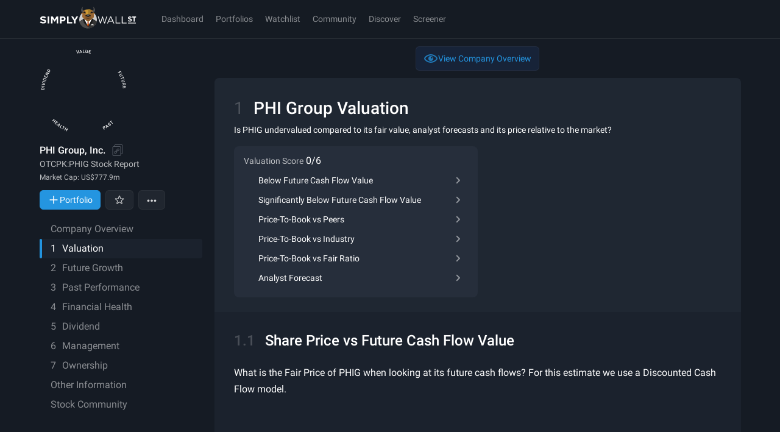

--- FILE ---
content_type: text/css
request_url: https://simplywall.st/static/js/base.77b69d75.css
body_size: 5469
content:
:root{--font-sans: 'Roboto', -apple-system, system-ui, BlinkMacSystemFont, 'Segoe UI', 'Helvetica Neue', Arial, sans-serif;--font-sans-condensed: 'Roboto Condensed', var(--font-sans);--font-serif: var(--font-sans);--font-base: var(--font-sans);--s-text-micro-size: 9px;--s-text-micro-line-height: 1.5;--s-text-tiny-size: 11px;--s-text-tiny-line-height: 1.5;--s-text-xs-size: 13px;--s-text-xs-line-height: 1.5;--s-text-sm-size: 14px;--s-text-sm-line-height: 1.5;--s-text-base-size: 16px;--s-text-base-line-height: 1.5;--s-text-lg-size: 18px;--s-text-lg-line-height: 1.5;--s-text-xl-size: 21px;--s-text-xl-line-height: 1.25;--s-text-mega-size: 24px;--s-text-mega-line-height: 1.25;--s-text-hero-size: 28px;--s-text-hero-line-height: 1.25;--s-text-mass-size: 36px;--s-text-mass-line-height: 1.25;--s-text-uber-size: 40px;--s-text-uber-line-height: 1.25;--s-index-deep: -999999;--s-index-base: 1;--s-index-sticky: 300;--s-index-nav: 400;--s-index-overlay: 700;--s-index-popover: 800;--s-index-modal: 900;--s-index-toast: 1000;}@media (min-width: 1024px){:root{--s-text-tiny-size: 12px;--s-text-xs-size: 14px;--s-text-sm-size: 16px;--s-text-base-size: 18px;--s-text-lg-size: 20px;--s-text-xl-size: 24px;--s-text-mega-size: 28px;--s-text-hero-size: 36px;--s-text-mass-size: 48px;--s-text-uber-size: 56px;}}:root, [data-theme='dark']{--s-theme: 'dark';--s-color-p-black-100: hsl(0 0% 0%);--s-color-p-white-100: hsl(0 0% 100%);--s-color-p-white-110: hsl(240 4% 95%);--s-color-p-white-120: hsl(0, 0%, 98%);--s-color-p-white-130: hsl(220 6% 80%);--s-color-p-white-140: hsl(215 5% 70%);--s-color-p-white-150: hsl(216 7% 58%);--s-color-p-white-170: hsl(215 10% 42%);--s-color-p-blue-20: hsl(201 79% 94%);--s-color-p-blue-50: hsl(196 83% 60%);--s-color-p-blue-60: hsl(194 98% 44%);--s-color-p-blue-100: hsl(204 75% 51%);--s-color-p-blue-110: hsl(204 73% 46%);--s-color-p-blue-120: hsl(221 80% 56%);--s-color-p-blue-130: hsl(204 66% 35%);--s-color-p-red-100: hsl(0 77% 58%);--s-color-p-green-100: hsl(151 63% 48%);--s-color-p-orange-100: hsl(25, 100%, 54%);--s-color-p-yellow-100: hsl(43 86% 52%);--s-color-p-purple-100: hsl(273 81% 61%);--s-color-p-grey-10: hsl(214 16% 29%);--s-color-p-grey-20: hsl(217 13% 20%);--s-color-p-grey-30: hsl(216 21% 19%);--s-color-p-grey-50: hsl(215 23% 16%);--s-color-p-grey-100: hsl(217 25% 14%);--s-color-p-grey-120: hsl(216 26% 11%);--s-color-p-grey-180: hsl(218 27% 6%);--s-color-legacy-white: var(--s-color-p-white-100);--s-color-legacy-paper: var(--s-color-p-white-110);--s-color-legacy-palewhite: var(--s-color-p-white-120);--s-color-legacy-lightgray: var(--s-color-p-white-130);--s-color-legacy-mediumgray: var(--s-color-p-white-150);--s-color-legacy-darkgray: var(--s-color-p-white-170);--s-color-legacy-darkergray: var(--s-color-p-grey-10);--s-color-legacy-spacegray: var(--s-color-p-grey-30);--s-color-legacy-phantom: var(--s-color-p-grey-50);--s-color-legacy-noir: var(--s-color-p-grey-100);--s-color-legacy-charcoal: var(--s-color-p-grey-120);--s-color-legacy-almostblack: var(--s-color-p-grey-180);--s-tw-color-p-white-100: 0 0% 100%;--s-tw-color-p-white-110: 240 4% 95%;--s-tw-color-p-white-120: 0 0% 98%;--s-tw-color-p-white-130: 220 6% 80%;--s-tw-color-p-white-140: 215 5% 70%;--s-tw-color-p-white-150: 216 7% 58%;--s-tw-color-p-white-170: 215 10% 42%;--s-tw-color-p-blue-50: 196 83% 60%;--s-tw-color-p-blue-60: 194 98% 44%;--s-tw-color-p-blue-100: 204 75% 51%;--s-tw-color-p-blue-110: 204 73% 46%;--s-tw-color-p-blue-120: 221 80% 56%;--s-tw-color-p-blue-130: 204 66% 35%;--s-tw-color-p-red-100: 0 77% 58%;--s-tw-color-p-green-100: 151 63% 48%;--s-tw-color-p-orange-100: 25 100% 54%;--s-tw-color-p-yellow-100: 43 86% 52%;--s-tw-color-p-purple-100: 273 81% 61%;--s-tw-color-p-grey-10: 214 16% 29%;--s-tw-color-p-grey-20: 217 13% 20%;--s-tw-color-p-grey-30: 216 21% 19%;--s-tw-color-p-grey-50: 215 23% 16%;--s-tw-color-p-grey-100: 217 25% 14%;--s-tw-color-p-grey-120: 216 26% 11%;--s-tw-color-p-grey-180: 218 27% 6%;--s-tw-color-p-black-100: 0 0% 0%;--s-tw-color-legacy-white: var(--s-tw-color-p-white-100);--s-tw-color-legacy-paper: var(--s-tw-color-p-white-110);--s-tw-color-legacy-palewhite: var(--s-tw-color-p-white-120);--s-tw-color-legacy-lightgray: var(--s-tw-color-p-white-130);--s-tw-color-legacy-mediumgray: var(--s-tw-color-p-white-150);--s-tw-color-legacy-darkgray: var(--s-tw-color-p-white-170);--s-tw-color-legacy-darkergray: var(--s-tw-color-p-grey-10);--s-tw-color-legacy-spacegray: var(--s-tw-color-p-grey-30);--s-tw-color-legacy-phantom: var(--s-tw-color-p-grey-50);--s-tw-color-legacy-noir: var(--s-tw-color-p-grey-100);--s-tw-color-legacy-charcoal: var(--s-tw-color-p-grey-120);--s-tw-color-legacy-almostblack: var(--s-tw-color-p-grey-180);--s-tw-color-brand-01: var(--s-tw-color-p-blue-100);--s-tw-color-brand-02: var(--s-tw-color-p-blue-50);--s-tw-color-brand-03: var(--s-tw-color-p-blue-120);--s-tw-color-brand-04: var(--s-tw-color-p-blue-60);--s-tw-color-chart-01: var(--s-tw-color-p-blue-100);--s-tw-color-chart-02: 171 71% 67%;--s-tw-color-chart-03: 327 46% 51%;--s-tw-color-chart-04: 36 72% 64%;--s-tw-color-chart-05: var(--s-tw-color-p-purple-100);--s-tw-color-chart-06: 350 74% 64%;--s-tw-color-attention: var(--s-tw-color-p-purple-100);--s-tw-color-good: var(--s-tw-color-p-green-100);--s-tw-color-bad: var(--s-tw-color-p-red-100);--s-tw-color-warning: var(--s-tw-color-p-orange-100);--s-tw-color-neutral: var(--s-tw-color-p-yellow-100);--s-tw-color-surface: var(--s-tw-color-p-grey-120);--s-tw-color-surface-1: var(--s-tw-color-p-grey-100);--s-tw-color-surface-2: var(--s-tw-color-p-grey-50);--s-tw-color-surface-3: var(--s-tw-color-p-grey-30);--s-color-accent: var(--s-color-p-blue-100);--s-color-brand-01: var(--s-color-p-blue-100);--s-color-brand-01-soft: hsl(204 75% 51% / 20%);--s-color-brand-01-softer: hsl(204 75% 51% / 10%);--s-color-brand-01-subtle: hsl(204 75% 51% / 5%);--s-color-brand-02: var(--s-color-p-blue-50);--s-color-brand-03: var(--s-color-p-blue-120);--s-color-brand-03-subtle: hsla(221 80% 56% / 10%);--s-color-brand-04: var(--s-color-p-blue-60);--s-color-chart-01: var(--s-color-p-blue-100);--s-color-chart-01-soft: hsl(204 75% 51% / 70%);--s-color-chart-01-softer: hsl(204 75% 51% / 50%);--s-color-chart-01-subtle: hsl(204 75% 51% / 30%);--s-color-chart-02: hsl(171 71% 67%);--s-color-chart-02-soft: hsl(171 71% 67% / 70%);--s-color-chart-02-softer: hsl(171 71% 67% / 50%);--s-color-chart-02-subtle: hsl(171 71% 67% / 30%);--s-color-chart-03: hsl(327 46% 51%);--s-color-chart-03-soft: hsl(327 46% 51% / 70%);--s-color-chart-03-softer: hsl(327 46% 51% / 50%);--s-color-chart-03-subtle: hsl(327 46% 51% / 30%);--s-color-chart-04: hsl(36 72% 64%);--s-color-chart-04-soft: hsl(36 72% 64% / 70%);--s-color-chart-04-softer: hsl(36 72% 64% / 50%);--s-color-chart-04-subtle: hsl(36 72% 64% / 30%);--s-color-chart-05: var(--s-color-p-purple-100);--s-color-chart-05-soft: hsl(273 81% 61% / 70%);--s-color-chart-05-softer: hsl(273 81% 61% / 50%);--s-color-chart-05-subtle: hsl(273 81% 61% / 30%);--s-color-chart-06: hsl(350 74% 64%);--s-color-chart-06-soft: hsl(350 74% 64% / 70%);--s-color-chart-06-softer: hsl(350 74% 64% / 50%);--s-color-chart-06-subtle: hsl(350 74% 64% / 30%);--s-color-transparent-strong: hsla(0 0% 100% / 20%);--s-color-transparent-subtle: hsla(0 0% 100% / 10%);--s-color-attention: var(--s-color-p-purple-100);--s-color-attention-subtle: hsl(273 81% 61% / 10%);--s-color-attention-strong: hsl(273 81% 61% / 30%);--s-color-good: var(--s-color-p-green-100);--s-color-good-subtle: hsl(151 63% 48% / 10%);--s-color-good-strong: hsl(151 63% 48% / 30%);--s-color-bad: var(--s-color-p-red-100);--s-color-bad-subtle: hsl(0 77% 58% / 10%);--s-color-bad-strong: hsl(0 77% 58% / 30%);--s-color-warning: var(--s-color-p-orange-100);--s-color-warning-subtle: hsl(32 100% 54% / 10%);--s-color-warning-strong: hsl(32 100% 54% / 30%);--s-color-neutral: var(--s-color-p-yellow-100);--s-color-neutral-subtle: hsl(43 86% 52% / 10%);--s-color-neutral-strong: hsl(43 86% 52% / 30%);--s-color-surface: var(--s-color-p-grey-120);--s-color-surface-1: var(--s-color-p-grey-100);--s-color-surface-2: var(--s-color-p-grey-50);--s-color-surface-3: var(--s-color-p-grey-30);--s-color-border-strong: hsla(0 0% 100% / 20%);--s-color-border-soft: hsla(0 0% 100% / 10%);--s-color-border-subtle: hsla(0 0% 100% / 5%);--s-color-text-solid: var(--s-color-p-white-100);--s-color-text-soft: hsla(0 0% 100% / 70%);--s-color-text-softer: hsla(0 0% 100% / 50%);--s-color-text-subtle: hsla(0 0% 100% / 30%);--s-shadow-border-strong: inset 0px 0px 0px 1px var(--s-color-border-strong);--s-shadow-border-subtle: inset 0px 0px 0px 1px var(--s-color-border-subtle);--s-shadow-diffuse: 0px 4px 25px hsla(0 0% 0% / 20%);--s-shadow-soft: 0px 4px 20px hsla(0 0% 0% / 25%);--s-shadow-crisp: 0px 4px 10px hsla(0 0% 0% / 30%);--s-focus-color: var(--s-color-p-blue-100);--s-nav-bg-color: var(--s-color-surface);--s-nav-border-color: hsl(0deg 0% 100% / 10%);--s-nav-text-color: var(--s-color-text-solid);--s-link-primary-color-text: var(--s-color-p-blue-100);--s-link-primary-color-underline: hsl(204 75% 51% / 50%);--s-link-primary-hover-color-underline: var(--s-color-p-blue-100);--s-tooltip-color-text: var(--s-color-text-solid);--s-tooltip-color-bg: var(--s-color-surface-3);--s-modal-color-bg: var(--s-color-surface-1);--s-modal-overlay-color-bg: hsl(218 27% 6% / 85%);--s-button-primary-color-text: var(--s-color-p-white-100);--s-button-primary-color-bg: var(--s-color-p-blue-100);--s-button-primary-color-border: var(--s-button-primary-color-bg);--s-button-primary-hover-color-bg: hsl(204 75% 51% / 75%);--s-button-primary-disabled-color-text: var(--s-color-p-white-140);--s-button-primary-disabled-color-bg: hsl(204 66% 35% / 40%);--s-button-secondary-color-text: var(--s-color-p-blue-100);--s-button-secondary-color-bg: hsl(221 80% 56% / 10%);--s-button-secondary-color-border: hsl(0 0% 100% / 5%);--s-button-secondary-hover-color-bg: hsl(221 80% 56% / 20%);--s-button-secondary-disabled-color-text: hsl(204 75% 51% / 30%);--s-button-secondary-disabled-color-bg: hsl(216 21% 19% / 10%);--s-button-outline-color-text: hsl(0 0% 100% / 80%);--s-button-outline-color-bg: hsl(0 0% 100% / 5%);--s-button-outline-color-border: hsl(0 0% 100% / 5%);--s-button-outline-hover-color-bg: hsl(0 0% 100% / 10%);--s-button-outline-disabled-color-text: hsl(0 0% 100% / 20%);--s-button-outline-disabled-color-border: hsl(0 0% 100% / 10%);--s-button-outline-disabled-color-bg: hsl(0 0% 100% / 2%);--s-button-subtle-color-text: var(--s-button-outline-color-text);--s-button-subtle-color-bg: transparent;--s-button-subtle-color-border: transparent;--s-button-subtle-hover-color-bg: var(--s-button-outline-hover-color-bg);--s-button-subtle-disabled-color-text: var(--s-button-outline-disabled-color-text);--s-button-subtle-disabled-color-bg: transparent;--s-menu-color-text: var(--s-color-p-white-100);--s-menu-popover-color-border: var(--s-color-border-soft);--s-menu-popover-color-bg: var(--s-color-surface-1);--s-menu-popover-hover-color-text: var(--s-color-p-white-100);--s-menu-popover-hover-color-bg: hsl(215 10% 41% / 10%);--s-field-input-color-text: var(--s-color-p-white-100);--s-field-input-color-border: hsl(0 0% 100% / 20%);--s-field-input-color-bg: hsl(0 0% 100% / 5%);--s-field-input-focus-color-bg: hsl(204 75% 50% / 5%);--s-field-input-focus-color-border: hsl(0 0% 100% / 25%);--s-field-input-error-color-text: var(--s-color-bad);--s-field-input-error-color-border: var(--s-color-bad);--s-field-input-popover-color-border: var(--s-color-border-soft);--s-field-input-popover-color-bg: var(--s-color-surface-1);--s-field-input-popover-hover-color-bg: hsl(215 10% 41% / 10%);--s-chart-snowflake-label: var(--s-color-text-solid);--s-chart-snowflake-ring-odd: var(--s-color-surface-1);--s-chart-snowflake-ring-even: hsl(0 0% 100% / 10%);--s-scrollbar-thumb-bg-color: var(--s-color-p-grey-30);--s-scrollbar-thumb-hover-bg-color: var(--s-color-p-grey-10);}[data-brand='v2']{--font-sans: 'BureauSans', -apple-system, system-ui, BlinkMacSystemFont, 'Segoe UI', 'Helvetica Neue', Arial, sans-serif;--font-sans-condensed: var(--font-sans);--font-serif: 'BureauSerif', ui-serif, Georgia, Cambria, 'Times New Roman', Times, serif;--font-base: var(--font-sans);}[data-brand='v2'], [data-brand='v2'][data-theme='dark'], [data-brand='v2'] [data-theme='dark']{--s-theme: 'dark';--s-brand: 'v2';--s-color-p-black-100: hsl(0 0% 0%);--s-color-p-white-100: hsl(0 0% 100%);--s-color-p-white-110: hsl(50 4% 95%);--s-color-p-white-120: hsl(0, 0%, 98%);--s-color-p-white-130: hsl(50 6% 80%);--s-color-p-white-140: hsl(50 5% 70%);--s-color-p-white-150: hsl(50 7% 58%);--s-color-p-white-170: hsl(50 10% 42%);--s-color-p-cream-90: hsl(48 24% 96%);--s-color-p-cream-100: hsl(50 25% 91%);--s-color-p-cream-110: hsl(50 26% 85%);--s-color-p-cream-120: hsl(50 26% 80%);--s-color-p-cream-125: hsl(50 26% 77%);--s-color-p-cream-130: hsl(50 26% 70%);--s-color-p-cream-140: hsl(50 26% 60%);--s-color-p-cream-150: hsl(50 26% 50%);--s-color-p-cream-170: hsl(50 26% 40%);--s-color-p-gold-100: hsl(40 97% 70%);--s-color-p-gold-120: hsl(40 80% 56%);--s-color-p-gold-130: hsl(40 66% 35%);--s-color-p-toffee-100: hsl(36, 51%, 41%);--s-color-p-toffee-110: hsl(36, 56%, 31%);--s-color-p-toffee-120: hsl(36, 61%, 21%);--s-color-p-toffee-150: hsl(33 16% 13%);--s-color-p-brown-120: hsl(0 0% 19%);--s-color-p-brown-130: hsl(0 0% 16%);--s-color-p-brown-140: hsl(0 0% 13%);--s-color-p-brown-150: hsl(0 0% 10%);--s-color-p-blue-20: hsl(201 79% 94%);--s-color-p-blue-50: hsl(196 83% 60%);--s-color-p-blue-60: hsl(194 98% 44%);--s-color-p-blue-100: hsl(204 75% 51%);--s-color-p-blue-110: hsl(204 73% 46%);--s-color-p-blue-120: hsl(221 80% 56%);--s-color-p-blue-130: hsl(204 66% 35%);--s-color-p-red-100: hsl(0 77% 58%);--s-color-p-green-100: hsl(151 63% 48%);--s-color-p-orange-100: hsl(25, 100%, 54%);--s-color-p-yellow-100: hsl(43 86% 52%);--s-color-p-purple-100: hsl(273 81% 61%);--s-color-p-grey-10: hsl(214 16% 29%);--s-color-p-grey-20: hsl(217 13% 20%);--s-color-p-grey-30: hsl(216 21% 19%);--s-color-p-grey-50: hsl(215 23% 16%);--s-color-p-grey-100: hsl(217 25% 14%);--s-color-p-grey-120: hsl(216 26% 11%);--s-color-p-grey-180: hsl(218 27% 6%);--s-color-legacy-white: var(--s-color-p-white-100);--s-color-legacy-paper: var(--s-color-p-white-110);--s-color-legacy-palewhite: var(--s-color-p-white-120);--s-color-legacy-lightgray: var(--s-color-p-white-130);--s-color-legacy-mediumgray: var(--s-color-p-white-150);--s-color-legacy-darkgray: var(--s-color-p-white-170);--s-color-legacy-darkergray: var(--s-color-p-grey-10);--s-color-legacy-spacegray: var(--s-color-p-grey-30);--s-color-legacy-phantom: var(--s-color-p-grey-50);--s-color-legacy-noir: var(--s-color-p-grey-100);--s-color-legacy-charcoal: var(--s-color-p-grey-120);--s-color-legacy-almostblack: var(--s-color-p-grey-180);--s-tw-color-p-black-100: 0 0% 0%;--s-tw-color-p-white-100: 0 0% 100%;--s-tw-color-p-white-110: 50 4% 95%;--s-tw-color-p-white-120: 0 0% 98%;--s-tw-color-p-white-130: 50 6% 80%;--s-tw-color-p-white-140: 50 5% 70%;--s-tw-color-p-white-150: 50 7% 58%;--s-tw-color-p-white-170: 50 10% 42%;--s-tw-color-p-cream-90: 48 24% 96%;--s-tw-color-p-cream-100: 50 25% 91%;--s-tw-color-p-cream-110: 50 26% 85%;--s-tw-color-p-cream-120: 50 26% 80%;--s-tw-color-p-cream-125: 50 26% 77%;--s-tw-color-p-cream-130: 50 26% 70%;--s-tw-color-p-cream-140: 50 26% 60%;--s-tw-color-p-cream-150: 50 26% 50%;--s-tw-color-p-cream-170: 50 26% 40%;--s-tw-color-p-gold-100: 40 97% 70%;--s-tw-color-p-gold-120: 40 80% 56%;--s-tw-color-p-gold-130: 40 66% 35%;--s-tw-color-p-toffee-100: 36 51% 41%;--s-tw-color-p-toffee-110: 36 56% 31%;--s-tw-color-p-toffee-120: 36 61% 21%;--s-tw-color-p-toffee-150: 33 16% 13%;--s-tw-color-p-brown-120: 0 0% 19%;--s-tw-color-p-brown-130: 0 0% 16%;--s-tw-color-p-brown-140: 0 0% 13%;--s-tw-color-p-brown-150: 0 0% 10%;--s-tw-color-p-blue-20: 201 79% 94%;--s-tw-color-p-blue-50: 196 83% 60%;--s-tw-color-p-blue-60: 194 98% 44%;--s-tw-color-p-blue-100: 204 75% 51%;--s-tw-color-p-blue-110: 204 73% 46%;--s-tw-color-p-blue-120: 221 80% 56%;--s-tw-color-p-blue-130: 204 66% 35%;--s-tw-color-p-red-100: 0 77% 58%;--s-tw-color-p-green-100: 151 63% 48%;--s-tw-color-p-orange-100: 25 100% 54%;--s-tw-color-p-yellow-100: 43 86% 52%;--s-tw-color-p-purple-100: 273 81% 61%;--s-tw-color-p-grey-10: 214 16% 29%;--s-tw-color-p-grey-20: 217 13% 20%;--s-tw-color-p-grey-30: 216 21% 19%;--s-tw-color-p-grey-50: 215 23% 16%;--s-tw-color-p-grey-100: 217 25% 14%;--s-tw-color-p-grey-120: 216 26% 11%;--s-tw-color-p-grey-180: 218 27% 6%;--s-tw-color-legacy-white: var(--s-tw-color-p-white-100);--s-tw-color-legacy-paper: var(--s-tw-color-p-white-110);--s-tw-color-legacy-palewhite: var(--s-tw-color-p-white-120);--s-tw-color-legacy-lightgray: var(--s-tw-color-p-white-130);--s-tw-color-legacy-mediumgray: var(--s-tw-color-p-white-150);--s-tw-color-legacy-darkgray: var(--s-tw-color-p-white-170);--s-tw-color-legacy-darkergray: var(--s-tw-color-p-grey-10);--s-tw-color-legacy-spacegray: var(--s-tw-color-p-grey-30);--s-tw-color-legacy-phantom: var(--s-tw-color-p-grey-50);--s-tw-color-legacy-noir: var(--s-tw-color-p-grey-100);--s-tw-color-legacy-charcoal: var(--s-tw-color-p-grey-120);--s-tw-color-legacy-almostblack: var(--s-tw-color-p-grey-180);--s-tw-color-brand-01: var(--s-tw-color-p-gold-100);--s-tw-color-brand-02: var(--s-tw-color-p-toffee-100);--s-tw-color-brand-03: var(--s-tw-color-p-toffee-150);--s-tw-color-brand-04: var(--s-tw-color-p-brown-150);--s-tw-color-chart-01: var(--s-tw-color-p-blue-100);--s-tw-color-chart-02: 171 71% 67%;--s-tw-color-chart-03: 327 46% 51%;--s-tw-color-chart-04: 36 72% 64%;--s-tw-color-chart-05: var(--s-tw-color-p-purple-100);--s-tw-color-chart-06: 350 74% 64%;--s-tw-color-attention: var(--s-tw-color-p-purple-100);--s-tw-color-good: var(--s-tw-color-p-green-100);--s-tw-color-bad: var(--s-tw-color-p-red-100);--s-tw-color-warning: var(--s-tw-color-p-orange-100);--s-tw-color-neutral: var(--s-tw-color-p-yellow-100);--s-tw-color-surface: var(--s-tw-color-p-brown-150);--s-tw-color-surface-1: var(--s-tw-color-p-brown-140);--s-tw-color-surface-2: var(--s-tw-color-p-brown-130);--s-tw-color-surface-3: var(--s-tw-color-p-brown-120);--s-color-accent: var(--s-color-p-gold-100);--s-color-brand-01: var(--s-color-p-gold-100);--s-color-brand-01-soft: hsl(var(--s-tw-color-p-gold-100) / 20%);--s-color-brand-01-softer: hsl(var(--s-tw-color-p-gold-100) / 10%);--s-color-brand-01-subtle: hsl(var(--s-tw-color-p-gold-100) / 5%);--s-color-brand-02: var(--s-color-p-toffee-100);--s-color-brand-03: var(--s-color-p-toffee-150);--s-color-brand-03-subtle: hsl(var(--s-tw-color-p-toffee-150) / 10%);--s-color-brand-04: var(--s-color-p-brown-150);--s-color-chart-01: var(--s-color-p-blue-100);--s-color-chart-01-soft: hsl(var(--s-tw-color-p-blue-100) / 70%);--s-color-chart-01-softer: hsl(var(--s-tw-color-p-blue-100) / 50%);--s-color-chart-01-subtle: hsl(var(--s-tw-color-p-blue-100) / 30%);--s-color-chart-02: hsl(171 71% 67%);--s-color-chart-02-soft: hsl(171 71% 67% / 70%);--s-color-chart-02-softer: hsl(171 71% 67% / 50%);--s-color-chart-02-subtle: hsl(171 71% 67% / 30%);--s-color-chart-03: hsl(327 46% 51%);--s-color-chart-03-soft: hsl(327 46% 51% / 70%);--s-color-chart-03-softer: hsl(327 46% 51% / 50%);--s-color-chart-03-subtle: hsl(327 46% 51% / 30%);--s-color-chart-04: hsl(36 72% 64%);--s-color-chart-04-soft: hsl(36 72% 64% / 70%);--s-color-chart-04-softer: hsl(36 72% 64% / 50%);--s-color-chart-04-subtle: hsl(36 72% 64% / 30%);--s-color-chart-05: var(--s-color-p-purple-100);--s-color-chart-05-soft: hsl(var(--s-tw-color-p-purple-100) / 70%);--s-color-chart-05-softer: hsl(var(--s-tw-color-p-purple-100) / 50%);--s-color-chart-05-subtle: hsl(var(--s-tw-color-p-purple-100) / 30%);--s-color-chart-06: hsl(350 74% 64%);--s-color-chart-06-soft: hsl(350 74% 64% / 70%);--s-color-chart-06-softer: hsl(350 74% 64% / 50%);--s-color-chart-06-subtle: hsl(350 74% 64% / 30%);--s-color-transparent-strong: hsla(var(--s-tw-color-p-cream-100) / 20%);--s-color-transparent-subtle: hsla(var(--s-tw-color-p-cream-100) / 10%);--s-color-attention: var(--s-color-p-purple-100);--s-color-attention-subtle: hsl(var(--s-tw-color-p-purple-100) / 10%);--s-color-attention-strong: hsl(var(--s-tw-color-p-purple-100) / 30%);--s-color-good: var(--s-color-p-green-100);--s-color-good-subtle: hsl(var(--s-tw-color-p-green-100) / 10%);--s-color-good-strong: hsl(var(--s-tw-color-p-green-100) / 30%);--s-color-bad: var(--s-color-p-red-100);--s-color-bad-subtle: hsl(var(--s-tw-color-p-red-100) / 10%);--s-color-bad-strong: hsl(var(--s-tw-color-p-red-100) / 30%);--s-color-warning: var(--s-color-p-orange-100);--s-color-warning-subtle: hsl(var(--s-tw-color-p-orange-100) / 10%);--s-color-warning-strong: hsl(var(--s-tw-color-p-orange-100) / 30%);--s-color-neutral: var(--s-color-p-yellow-100);--s-color-neutral-subtle: hsl(var(--s-tw-color-p-yellow-100) / 10%);--s-color-neutral-strong: hsl(var(--s-tw-color-p-yellow-100) / 30%);--s-color-surface: var(--s-color-p-brown-150);--s-color-surface-1: var(--s-color-p-brown-140);--s-color-surface-2: var(--s-color-p-brown-130);--s-color-surface-3: var(--s-color-p-brown-120);--s-color-border-strong: hsla(var(--s-tw-color-p-white-100) / 10%);--s-color-border-soft: hsla(var(--s-tw-color-p-white-100) / 5%);--s-color-border-subtle: hsla(var(--s-tw-color-p-white-100) / 3%);--s-color-text-solid: var(--s-color-p-white-100);--s-color-text-soft: hsla(var(--s-tw-color-p-white-100) / 70%);--s-color-text-softer: hsla(var(--s-tw-color-p-white-100) / 50%);--s-color-text-subtle: hsla(var(--s-tw-color-p-white-100) / 30%);--s-shadow-border-strong: inset 0px 0px 0px 1px var(--s-color-border-strong);--s-shadow-border-subtle: inset 0px 0px 0px 1px var(--s-color-border-subtle);--s-shadow-diffuse: 0px 4px 25px hsla(var(--s-tw-color-p-black-100) / 20%);--s-shadow-soft: 0px 4px 20px hsla(var(--s-tw-color-p-black-100) / 25%);--s-shadow-crisp: 0px 4px 10px hsla(var(--s-tw-color-p-black-100) / 30%);--s-focus-color: var(--s-color-p-gold-100);--s-nav-bg-color: var(--s-color-surface);--s-nav-border-color: var(--s-color-border-strong);--s-nav-text-color: var(--s-color-text-solid);--s-nav-text-bg-color: var(--s-color-surface-1);--s-link-primary-color-text: var(--s-color-p-gold-100);--s-link-primary-color-underline: hsl(var(--s-tw-color-p-gold-100) / 50%);--s-link-primary-hover-color-underline: var(--s-color-p-gold-100);--s-tooltip-color-text: var(--s-color-text-solid);--s-tooltip-color-bg: var(--s-color-surface-3);--s-modal-color-bg: var(--s-color-surface-1);--s-modal-overlay-color-bg: hsl(var(--s-tw-color-p-brown-150) / 85%);--s-alert-color-bg: var(--s-modal-color-bg);--s-alert-color-border: var(--s-color-border-soft);--s-button-primary-color-text: var(--s-color-p-brown-140);--s-button-primary-color-bg: var(--s-color-accent);--s-button-primary-color-border: var(--s-button-primary-color-bg);--s-button-primary-hover-color-bg: hsl(var(--s-tw-color-p-gold-100) / 65%);--s-button-primary-disabled-color-text: hsl(var(--s-tw-color-p-white-150) / 40%);--s-button-primary-disabled-color-bg: hsl(var(--s-tw-color-p-gold-130) / 10%);--s-button-secondary-color-text: var(--s-color-accent);--s-button-secondary-color-bg: hsl(var(--s-tw-color-p-gold-100) / 10%);--s-button-secondary-color-border: hsl(var(--s-tw-color-p-white-100) / 5%);--s-button-secondary-hover-color-bg: hsl(var(--s-tw-color-p-gold-120) / 20%);--s-button-secondary-disabled-color-text: hsl(var(--s-tw-color-p-gold-100) / 20%);--s-button-secondary-disabled-color-bg: hsl(var(--s-tw-color-p-gold-130) / 5%);--s-button-outline-color-text: hsl(var(--s-tw-color-p-white-100) / 80%);--s-button-outline-color-bg: hsl(var(--s-tw-color-p-white-100) / 5%);--s-button-outline-color-border: hsl(var(--s-tw-color-p-white-100) / 5%);--s-button-outline-hover-color-bg: hsl(var(--s-tw-color-p-white-100) / 10%);--s-button-outline-disabled-color-text: hsl(var(--s-tw-color-p-white-100) / 20%);--s-button-outline-disabled-color-border: hsl(var(--s-tw-color-p-white-100) / 10%);--s-button-outline-disabled-color-bg: hsl(var(--s-tw-color-p-white-100) / 2%);--s-button-subtle-color-text: var(--s-button-outline-color-text);--s-button-subtle-color-bg: transparent;--s-button-subtle-color-border: transparent;--s-button-subtle-hover-color-bg: var(--s-button-outline-hover-color-bg);--s-button-subtle-disabled-color-text: var(--s-button-outline-disabled-color-text);--s-button-subtle-disabled-color-bg: transparent;--s-menu-color-text: var(--s-color-p-white-100);--s-menu-popover-color-border: var(--s-color-border-soft);--s-menu-popover-color-bg: var(--s-color-surface-1);--s-menu-popover-hover-color-text: var(--s-color-p-white-100);--s-menu-popover-hover-color-bg: var(--s-color-surface-2);--s-field-input-color-text: var(--s-color-p-white-100);--s-field-input-color-border: hsl(var(--s-tw-color-p-white-100) / 20%);--s-field-input-color-bg: hsl(var(--s-tw-color-p-white-100) / 5%);--s-field-input-focus-color-bg: hsl(40 75% 50% / 5%);--s-field-input-focus-color-border: hsl(var(--s-tw-color-p-gold-120) / 50%);--s-field-input-error-color-text: var(--s-color-bad);--s-field-input-error-color-border: var(--s-color-bad);--s-field-input-popover-color-border: var(--s-color-border-soft);--s-field-input-popover-color-bg: var(--s-color-surface-1);--s-field-input-popover-hover-color-bg: hsl(40 10% 41% / 10%);--s-field-input-toggle-color-bg: var(--s-color-p-white-100);--s-field-input-toggle-checked-color-bg: var(--s-color-brand-01);--s-field-input-toggle-label-color: var(--s-color-text-solid);--s-field-input-toggle-track-color-bg: var(--s-color-surface-3);--s-field-input-toggle-track-checked-color-bg: var(--s-color-brand-01);--s-field-input-toggle-track-checked-color-border: var(--s-color-border-soft);--s-chart-snowflake-label: var(--s-color-text-solid);--s-chart-snowflake-ring-odd: var(--s-color-surface-1);--s-chart-snowflake-ring-even: hsl(var(--s-tw-color-p-white-100) / 10%);--s-scrollbar-thumb-bg-color: var(--s-color-border-soft);--s-scrollbar-thumb-hover-bg-color: var(--s-color-border-strong);}body[data-theme='light'], [data-theme='light']{--s-theme: 'light';--s-tw-color-surface: var(--s-tw-color-p-white-110);--s-tw-color-surface-1: var(--s-tw-color-p-white-100);--s-tw-color-surface-2: var(--s-tw-color-p-white-120);--s-tw-color-surface-3: 0 0% 95%;--s-color-accent: var(--s-color-p-blue-100);--s-color-attention: var(--s-color-p-purple-100);--s-color-good: var(--s-color-p-green-100);--s-color-bad: var(--s-color-p-red-100);--s-color-warning: var(--s-color-p-orange-100);--s-color-neutral: var(--s-color-p-yellow-100);--s-color-surface: var(--s-color-p-white-110);--s-color-surface-1: var(--s-color-p-white-100);--s-color-surface-2: var(--s-color-p-white-120);--s-color-surface-3: hsl(0 0% 95%);--s-color-transparent-strong: hsla(217, 25%, 14%, 0.2);--s-color-transparent-subtle: hsla(217, 25%, 14%, 0.1);--s-color-border-strong: hsl(217 25% 14% / 20%);--s-color-border-soft: hsl(217 25% 14% / 10%);--s-color-border-subtle: hsl(217 25% 14% / 5%);--s-color-text-solid: var(--s-color-p-grey-100);--s-color-text-soft: hsl(217 25% 14% / 70%);--s-color-text-softer: hsl(217 25% 14% / 50%);--s-color-text-subtle: hsl(217 25% 14% / 30%);--s-shadow-diffuse: 0px 4px 25px hsla(0 0% 0% / 20%);--s-shadow-soft: 0px 4px 20px hsla(0 0% 0% / 25%);--s-shadow-crisp: 0px 4px 10px hsla(0 0% 0% / 30%);--s-nav-bg-color: var(--s-color-p-grey-120);--s-nav-border-color: hsl(0deg 0% 100% / 10%);--s-nav-text-color: var(--s-color-p-white-100);--s-link-primary-color-text: var(--s-color-p-blue-100);--s-link-primary-color-underline: hsl(204 75% 51% / 50%);--s-link-primary-hover-color-underline: var(--s-color-p-blue-100);--s-tooltip-color-text: var(--s-color-text-solid);--s-tooltip-color-bg: var(--s-color-surface-3);--s-modal-color-bg: var(--s-color-surface-1);--s-modal-overlay-color-bg: hsl(218 27% 6% / 85%);--s-button-primary-disabled-color-text: var(--s-color-p-white-130);--s-button-primary-disabled-color-bg: hsl(204 66% 35% / 80%);--s-button-secondary-color-border: hsl(221 80% 56% / 10%);--s-button-secondary-disabled-color-text: hsl(204 66% 35% / 80%);--s-button-secondary-disabled-color-bg: hsl(216 21% 19% / 10%);--s-button-outline-color-text: hsl(0 0% 0% / 80%);--s-button-outline-color-bg: hsl(0 0% 0% / 5%);--s-button-outline-color-border: hsl(0 0% 0% / 5%);--s-button-outline-hover-color-bg: hsl(0 0% 0% / 10%);--s-button-outline-disabled-color-text: hsl(0 0% 0% / 20%);--s-button-outline-disabled-color-border: hsl(0 0% 0% / 10%);--s-button-outline-disabled-color-bg: hsl(0 0% 0% / 2%);--s-button-subtle-color-text: var(--s-button-outline-color-text);--s-button-subtle-hover-color-bg: var(--s-button-outline-hover-color-bg);--s-button-subtle-disabled-color-text: var(--s-button-outline-disabled-color-text);--s-menu-color-text: var(--s-color-p-grey-30);--s-menu-popover-color-border: var(--s-color-border-subtle);--s-menu-popover-color-bg: var(--s-color-surface-1);--s-menu-popover-hover-color-text: var(--s-color-p-grey-30);--s-menu-popover-hover-color-bg: var(--s-color-p-blue-20);--s-field-input-color-text: var(--s-color-p-grey-30);--s-field-input-color-border: hsl(216 21% 19% / 20%);--s-field-input-color-bg: hsl(216 21% 19% / 5%);--s-field-input-focus-color-bg: hsl(204 75% 51% / 5%);--s-field-input-error-color-text: var(--s-color-bad);--s-field-input-error-color-border: var(--s-color-bad);--s-field-input-popover-color-border: var(--s-color-border-subtle);--s-field-input-popover-color-bg: var(--s-color-surface-1);--s-field-input-popover-hover-color-text: var(--s-color-p-grey-30);--s-field-input-popover-hover-color-bg: var(--s-color-p-blue-20);--s-chart-snowflake-label: var(--s-color-text-solid);--s-chart-snowflake-ring-odd: var(--s-color-surface-1);--s-chart-snowflake-ring-even: hsl(216 21% 19% / 10%);--s-scrollbar-thumb-bg-color: var(--s-color-p-white-130);--s-scrollbar-thumb-hover-bg-color: var(--s-color-p-white-140);}[data-brand='v2'][data-theme='light'], [data-brand='v2'] [data-theme='light']{--s-theme: 'light';--s-brand: 'v2';--s-tw-color-brand-01: var(--s-tw-color-p-gold-100);--s-tw-color-brand-02: var(--s-tw-color-p-toffee-100);--s-tw-color-brand-03: hsla(var(--s-tw-color-p-toffee-100) / 10%);--s-tw-color-brand-04: var(--s-tw-color-p-brown-150);--s-tw-color-surface: var(--s-tw-color-p-cream-100);--s-tw-color-surface-1: var(--s-tw-color-p-cream-90);--s-tw-color-surface-2: var(--s-tw-color-p-white-100);--s-tw-color-surface-3: var(--s-tw-color-p-white-120);--s-color-accent: var(--s-color-p-toffee-100);--s-color-attention: var(--s-color-p-purple-100);--s-color-good: var(--s-color-p-green-100);--s-color-bad: var(--s-color-p-red-100);--s-color-warning: var(--s-color-p-orange-100);--s-color-neutral: var(--s-color-p-yellow-100);--s-color-surface: var(--s-color-p-cream-100);--s-color-surface-1: var(--s-color-p-cream-90);--s-color-surface-2: var(--s-color-p-white-100);--s-color-surface-3: var(--s-color-p-white-120);--s-color-transparent-strong: hsla(var(--s-tw-color-p-brown-140) / 20%);--s-color-transparent-subtle: hsla(var(--s-tw-color-p-brown-140) / 10%);--s-color-border-strong: hsla(var(--s-tw-color-p-brown-140) / 20%);--s-color-border-soft: hsla(var(--s-tw-color-p-brown-140) / 10%);--s-color-border-subtle: hsla(var(--s-tw-color-p-brown-140) / 5%);--s-color-text-solid: var(--s-color-p-brown-140);--s-color-text-soft: hsla(var(--s-tw-color-p-brown-140) / 70%);--s-color-text-softer: hsla(var(--s-tw-color-p-brown-140) / 50%);--s-color-text-subtle: hsla(var(--s-tw-color-p-brown-140) / 30%);--s-shadow-diffuse: 0px 4px 25px hsla(0 0% 0% / 20%);--s-shadow-soft: 0px 4px 20px hsla(0 0% 0% / 25%);--s-shadow-crisp: 0px 4px 10px hsla(0 0% 0% / 30%);--s-nav-bg-color: var(--s-color-surface);--s-nav-border-color: var(--s-color-border-strong);--s-nav-text-color: var(--s-color-text-solid);--s-nav-text-bg-color: var(--s-color-surface-1);--s-link-primary-color-text: var(--s-color-p-toffee-100);--s-link-primary-color-underline: hsl(var(--s-tw-color-p-toffee-100) / 50%);--s-link-primary-hover-color-underline: var(--s-color-p-toffee-100);--s-tooltip-color-text: var(--s-color-text-solid);--s-tooltip-color-bg: var(--s-color-surface-3);--s-modal-color-bg: var(--s-color-surface-1);--s-modal-overlay-color-bg: hsl(var(--s-tw-color-p-grey-180) / 85%);--s-alert-color-bg: var(--s-color-surface-3);--s-alert-color-border: var(--s-color-border-strong);--s-button-primary-color-text: var(--s-color-p-black-100);--s-button-primary-color-bg: var(--s-color-brand-01);--s-button-primary-color-border: var(--s-color-brand-01);--s-button-primary-hover-color-bg: var(--s-color-p-gold-120);--s-button-primary-disabled-color-text: hsl(var(--s-tw-color-p-gold-130) / 70%);--s-button-primary-disabled-color-bg: hsla(var(--s-tw-color-p-gold-120) / 30%);--s-button-primary-disabled-color-border: hsl(var(--s-tw-color-brand-01) / 70%);--s-button-secondary-color-border: hsl(var(--s-tw-color-brand-02) / 100%);--s-button-secondary-hover-color-bg: hsl(var(--s-tw-color-p-gold-120) / 30%);--s-button-secondary-color-text: var(--s-color-brand-02);--s-button-secondary-color-bg: hsl(var(--s-tw-color-p-gold-120) / 10%);--s-button-secondary-disabled-color-text: hsl(var(--s-tw-color-brand-02) / 40%);--s-button-secondary-disabled-color-bg: hsl(var(--s-tw-color-brand-02) / 20%);--s-button-outline-color-text: hsl(0 0% 0% / 80%);--s-button-outline-color-bg: hsl(0 0% 0% / 5%);--s-button-outline-color-border: hsl(0 0% 0% / 5%);--s-button-outline-hover-color-bg: hsl(0 0% 0% / 10%);--s-button-outline-disabled-color-text: hsl(0 0% 0% / 20%);--s-button-outline-disabled-color-border: hsl(0 0% 0% / 10%);--s-button-outline-disabled-color-bg: hsl(0 0% 0% / 2%);--s-button-subtle-color-text: var(--s-button-outline-color-text);--s-button-subtle-hover-color-bg: var(--s-button-outline-hover-color-bg);--s-button-subtle-disabled-color-text: var(--s-button-outline-disabled-color-text);--s-menu-color-text: var(--s-color-p-grey-30);--s-menu-popover-color-border: var(--s-color-border-subtle);--s-menu-popover-color-bg: var(--s-color-surface-1);--s-menu-popover-hover-color-text: var(--s-color-p-grey-30);--s-menu-popover-hover-color-bg: var(--s-color-brand-01-soft);--s-field-input-color-text: var(--s-color-p-grey-30);--s-field-input-color-border: hsl(var(--s-tw-color-p-grey-30) / 20%);--s-field-input-color-bg: hsl(var(--s-tw-color-p-grey-30) / 5%);--s-field-input-focus-color-bg: var(--s-color-surface-1);--s-field-input-focus-color-border: hsl(var(--s-tw-color-p-gold-130) / 30%);--s-field-input-error-color-text: var(--s-color-bad);--s-field-input-error-color-border: var(--s-color-bad);--s-field-input-popover-color-border: var(--s-color-border-subtle);--s-field-input-popover-color-bg: var(--s-color-surface-1);--s-field-input-popover-hover-color-text: var(--s-color-p-grey-30);--s-field-input-popover-hover-color-bg: hsla(var(--s-tw-color-brand-01) / 30%);--s-field-input-toggle-color-bg: var(--s-color-p-white-100);--s-field-input-toggle-checked-color-bg: var(--s-color-brand-01);--s-field-input-toggle-label-color: var(--s-color-text-solid);--s-field-input-toggle-track-color-bg: var(--s-color-surface-3);--s-field-input-toggle-track-checked-color-bg: var(--s-color-brand-01);--s-field-input-toggle-track-checked-color-border: var(--s-color-border-soft);--s-chart-snowflake-label: var(--s-color-text-solid);--s-chart-snowflake-ring-odd: var(--s-color-surface-1);--s-chart-snowflake-ring-even: hsl(var(--s-tw-color-p-grey-30) / 10%);--s-scrollbar-thumb-bg-color: var(--s-color-p-white-130);--s-scrollbar-thumb-hover-bg-color: var(--s-color-p-white-140);}@media print{:root, [data-theme='dark'], [data-theme='light'], [data-brand='v2'][data-theme='dark'], [data-brand='v2'][data-theme='light'], [data-brand='v2'] [data-theme='dark'], [data-brand='v2'] [data-theme='light']{--s-color-surface: var(--s-color-p-white-100);--s-color-surface-1: var(--s-color-p-white-100);--s-color-surface-2: var(--s-color-p-white-100);--s-color-surface-3: var(--s-color-p-white-100);--s-tw-color-surface: var(--s-tw-color-p-white-100);--s-tw-color-surface-1: var(--s-tw-color-p-white-100);--s-tw-color-surface-2: var(--s-tw-color-p-white-100);--s-tw-color-surface-3: var(--s-tw-color-p-white-100);--s-color-text-solid: var(--s-color-p-black-100);--s-color-text-soft: var(--s-color-p-black-100);--s-color-text-softer: var(--s-color-p-black-100);--s-color-text-subtle: var(--s-color-p-black-100);}}

:where(html.tw-reset, .tw-reset:host){line-height:1.5;-webkit-text-size-adjust:100%;-moz-tab-size:4;-o-tab-size:4;tab-size:4;font-family:var(--font-sans);font-feature-settings:normal;font-variation-settings:normal;-webkit-tap-highlight-color:transparent}:where(html.tw-reset body){margin:0;line-height:inherit}:where(.tw-reset){*, &:where(*), ::before, &:where(::before), ::after, &:where(::after){box-sizing:border-box;border-width:0;border-style:solid;border-color:var(--s-color-border-soft)}::before, &:where(::before), ::after, &:where(::after){--tw-content: '';}hr, &:where(hr){height:0;color:inherit;border-top-width:1px}abbr:where([title]), &:where(abbr:where([title])){-webkit-text-decoration:underline dotted;text-decoration:underline dotted}h1, h2, h3, h4, h5, h6{font-size:inherit;font-weight:inherit}a{color:inherit;text-decoration:inherit}b, strong{font-weight:bolder}code, kbd, samp, pre{font-family:ui-monospace, SFMono-Regular, Menlo, Monaco, Consolas, "Liberation Mono", "Courier New", monospace;font-feature-settings:normal;font-variation-settings:normal;font-size:1em}small{font-size:80%}sub, sup{font-size:75%;line-height:0;position:relative;vertical-align:baseline}sub{bottom:-0.25em}sup{top:-0.5em}table{text-indent:0;border-color:inherit;border-collapse:collapse}button, &:where(button), input, optgroup, select, textarea{font-family:inherit;font-feature-settings:inherit;font-variation-settings:inherit;font-size:100%;font-weight:inherit;line-height:inherit;letter-spacing:inherit;color:inherit;margin:0;padding:0}button, &:where(button), select{text-transform:none}button, &:where(button), input:where([type='button']), &:where(input:where([type='button'])), input:where([type='reset']), &:where(input:where([type='reset'])), input:where([type='submit']), &:where(input:where([type='submit'])){-webkit-appearance:button;background-color:transparent;background-image:none}:-moz-focusring{outline:auto}:-moz-ui-invalid{box-shadow:none}progress{vertical-align:baseline}::-webkit-inner-spin-button, ::-webkit-outer-spin-button{height:auto}[type='search']{-webkit-appearance:textfield;outline-offset:-2px}::-webkit-search-decoration{-webkit-appearance:none}::-webkit-file-upload-button{-webkit-appearance:button;font:inherit}summary{display:list-item}blockquote, dl, dd, h1, h2, h3, h4, h5, h6, hr, figure, p, pre{margin:0}fieldset{margin:0;padding:0}legend{padding:0}ol, ul, menu{list-style:none;margin:0;padding:0}dialog{padding:0}textarea{resize:vertical}input::-moz-placeholder, textarea::-moz-placeholder{opacity:1;color:#9ca3af}input::placeholder, textarea::placeholder{opacity:1;color:#9ca3af}button, &:where(button), [role="button"], &:where([role="button"]){cursor:pointer}:disabled, &:where(:disabled){cursor:default}img, svg, video, canvas, audio, iframe, embed, object{display:block;vertical-align:middle}img, video{max-width:100%;height:auto}[hidden], &:where([hidden]){display:none}}



--- FILE ---
content_type: text/javascript
request_url: https://simplywall.st/static/js/DividendLearningContent.modern.054fc787.js
body_size: 2293
content:
"use strict";
!function(){try{var e="undefined"!=typeof window?window:"undefined"!=typeof global?global:"undefined"!=typeof globalThis?globalThis:"undefined"!=typeof self?self:{},n=(new e.Error).stack;n&&(e._sentryDebugIds=e._sentryDebugIds||{},e._sentryDebugIds[n]="39808ec1-d69b-5cfb-84ac-e78b632314dc")}catch(e){}}();
(self.__LOADABLE_LOADED_CHUNKS__=self.__LOADABLE_LOADED_CHUNKS__||[]).push([[58427],{1408:function(n,e,t){t.r(e),t.d(e,{BaseLearningTile:function(){return _},LearningHubActionSheet:function(){return p},LearningTile:function(){return b}});var i=t(26199),r=t.n(i),o=t(91880),a=t(75085),s=t(52088),l=t(93130),d=(0,l.Ay)("iframe").withConfig({componentId:"sc-yw166c-0"})(["inset:0px;z-index:1000;display:block;border-width:0px;overflow:hidden auto;"]),c=(0,l.Ay)("img").withConfig({componentId:"sc-yw166c-1"})(["border-radius:","px;"],(function(n){return n.theme.x0_5})),u=l.Ay.button.withConfig({componentId:"sc-yw166c-2"})(["border:none;background:none;"]),m=t(80980),p=function(n){var e=n.onClose,t=n.iframeTitle,i=n.src,l=(0,a.DP)(),c=(0,o.useState)(!0),u=r()(c,2),p=u[0],x=u[1];return(0,m.jsxs)(s.Ay,{open:p,onClose:function(){return x(!1)},onClosed:e,children:[(0,m.jsx)(s.VS,{}),(0,m.jsx)(s.cj,{sheetLayout:{"max-width":"1086px",left:"max(0px, calc(50vw - 543px))"},children:(0,m.jsx)(a.xA,{templateRows:"calc(40px + ".concat(l.safeAreaInsetTop,") auto"),children:(0,m.jsxs)(a.xA,{borderTopLeftRadius:"x2",borderTopRightRadius:"x2",backgroundColor:"white",templateRows:"max-content auto",row:"2",children:[(0,m.jsx)(s.Y9,{buttonStyleType:"passiveReverse"}),(0,m.jsx)(d,{"data-cy-id":"learning-hub",src:i,title:t,width:"100%",height:"100%"})]})})})]})},x=(t(91662),t(2350),t(88441)),g=t(18172),f=t(48937),h=t.n(f),C=t(93656),y=t.n(C),v=t(90514),j=function(){var n=h()(y().mark((function n(e){var t,i,o;return y().wrap((function(n){for(;;)switch(n.prev=n.next){case 0:return t=r()(e.queryKey,2),t[0],i=t[1],n.next=3,(0,v.TM)(i);case 3:return o=n.sent,n.abrupt("return",o.data);case 5:case"end":return n.stop()}}),n)})));return function(e){return n.apply(this,arguments)}}();var w=t(4627),_=function(n){var e=n.data,t=n.contentKey,i=n.onClose,s=n.titleElement,l=void 0===s?"h4":s,d=(0,w.z1)().trackEvent,g=(0,o.useState)(!1),f=r()(g,2),h=f[0],C=f[1],y=(0,x.em)({src:(null==e?void 0:e.imageUrl)||"",width:288});return(0,m.jsxs)(a.az,{marginTop:"x3",marginBottom:"x3","data-cy-id":"learning-tile-".concat(t),children:[(0,m.jsx)(a.xA,{paddingTop:"x2",padding:"x2",templateColumns:"auto max-content",gap:"18px",borderRadius:"x1",backgroundColor:"bgSurface2",children:(0,m.jsxs)(a.xA,{paddingTop:"x0_75",templateColumnsSm:"".concat(144,"px auto"),gap:"18px",children:[(0,m.jsx)(a.xA,{maxWidth:"".concat(144,"px"),alignContent:"start",children:(0,m.jsx)(u,{onClick:function(){return C(!0)},children:(0,m.jsx)(c,{src:y})})}),(0,m.jsxs)(a.xA,{alignContent:"start",gap:"8px",children:[(0,m.jsx)(a.DZ,{as:l,typography:"smallStrong",children:e.title}),(0,m.jsx)(a.EY,{typography:"xSmall",children:e.description}),(0,m.jsxs)(a.xA,{justifyContent:"start",paddingTop:"x2",paddingTopSm:"x0",gap:"8px",templateColumns:"auto auto",children:[(0,m.jsx)(a.$n,{styleType:"louder",onClick:function(){d({modifier:"learning_hub_learn_more",action:"click"}),C(!0)},children:e.iframeCta}),(0,m.jsx)(a.$n,{type:"button",styleType:"gentle",onClick:function(){d({modifier:"learning_hub_dismiss",action:"click"}),null==i||i()},children:"Dismiss"})]})]})]})}),h&&(0,m.jsx)(p,{src:e.iframeUrl,iframeTitle:e.title,onClose:function(){return C(!1)}})]})},b=function(n){var e=n.contentKey,t=n.onClose,i=n.titleElement,r=void 0===i?"h4":i,o=function(n){var e=n.contentKey;return(0,g.IT)({queryKey:["LEARNING_CONTENT",e],queryFn:j,retry:1,staleTime:36e5})}({contentKey:e}),a=o.data;return"success"!==o.status?null:(0,m.jsx)(_,{data:a,contentKey:e,onClose:t,titleElement:r})}},25035:function(n,e,t){t.r(e),t.d(e,{DividendLearningContent:function(){return l}});var i=t(54529),r=t(22986),o=t(1408),a=t(9318),s=t(80980),l=function(){var n=(0,i.Z)("dividend-learning-content"),e=n.isCardDismissed,t=n.handleDismiss,l=n.contentKey,d=(0,r.W$)(),c=(0,a.y)();if(e)return null;var u={iframeUrl:"https://www.youtube.com/embed/DgKltKi541Q?si=YiIBRtfXl_PUBDUV&rel=0",iframeCta:c("learningContent.watchNow"),title:c("learningContent.title"),description:c("learningContent.description"),imageUrl:"https://simplywall.st/static/images/learningContent/dividendUltimateGuide.png"};return(0,s.jsx)(o.BaseLearningTile,{contentKey:l,onClose:t,titleElement:d?"h3":"h4",data:u})}},54529:function(n,e,t){t.d(e,{Z:function(){return s}});var i=t(73320),r=t.n(i),o=(t(44290),t(25196),t(8691),t(91880)),a=t(2705),s=function(n){var e,t,i=(0,a.Ay)(),s=i.data,l=i.mutate;return{isCardDismissed:(0,o.useMemo)((function(){var e,t;return null===(e=s.learningContent)||void 0===e||null===(t=e.dismissedCards)||void 0===t?void 0:t.includes(n)}),[n,null===(e=s.learningContent)||void 0===e?void 0:e.dismissedCards]),handleDismiss:(0,o.useCallback)((function(){var e,t;null!==(e=s.learningContent)&&void 0!==e&&e.dismissedCards&&l({settings:{learning_content:{dismissed_cards:[].concat(r()(null===(t=s.learningContent)||void 0===t?void 0:t.dismissedCards),[n])}}})}),[n,l,null===(t=s.learningContent)||void 0===t?void 0:t.dismissedCards]),contentKey:n}}}}]);
//# sourceMappingURL=DividendLearningContent.modern.054fc787.js.map
//# debugId=39808ec1-d69b-5cfb-84ac-e78b632314dc


--- FILE ---
content_type: text/javascript
request_url: https://simplywall.st/static/js/assets-images-markets-lv-svg-url.modern.5a0a4b80.js
body_size: 32781
content:

!function(){try{var e="undefined"!=typeof window?window:"undefined"!=typeof global?global:"undefined"!=typeof globalThis?globalThis:"undefined"!=typeof self?self:{},n=(new e.Error).stack;n&&(e._sentryDebugIds=e._sentryDebugIds||{},e._sentryDebugIds[n]="634b92a6-690b-5e28-86d0-b8f829a7b505")}catch(e){}}();
(self.__LOADABLE_LOADED_CHUNKS__=self.__LOADABLE_LOADED_CHUNKS__||[]).push([[13615],{8977:function(e,t,r){"use strict";r.d(t,{A:function(){return l}});var n=r(75085),i=r(93130),a=r(74656),o=(0,i.Ay)("div").withConfig({componentId:"sc-1n7w1ec-0"})(["width:","px;"],(function(e){return e.theme.x2spacePx})),c=(0,i.Ay)(a.A).withConfig({componentId:"sc-1n7w1ec-1"})(["opacity:0.5;cursor:pointer;> path{fill:",";}"],(function(e){var t=e.theme;return"dark"===e.color?"var(--s-color-text-solid)":t.color.bgSurfaceRGBA(.7)})),s=r(80980),l=function(e){var t=e.searchStatus,r=e.isFetching,i=e.searchQuery,a=e.styleType,l=e.onReset,u=e.onFocus;return""===i||!r&&"pending"!==t?i.length>0?(0,s.jsx)(c,{tabIndex:0,onFocus:function(e){u&&u(e)},onClick:l,color:a,"data-cy-id":"search-field-reset"}):null:(0,s.jsx)(o,{"data-cy-id":"search-field-searching",children:(0,s.jsx)(n.kt,{styleType:"light"})})}},20169:function(e,t,r){"use strict";r.r(t),r.d(t,{default:function(){return ai},selectDcfData:function(){return y},useValuationData:function(){return b}});r(15209),r(30782),r(51305),r(28379),r(2730),r(98517),r(33853),r(9548),r(55020),r(30155),r(73769),r(55303),r(28593),r(91662),r(2350);var n=r(35636),i=r(97680),a=r(88234),o=r(4627),c=(r(44290),r(25196),r(86e3)),s=r(54668),l=r(21035),u=r(77736),d=r(57702),h=r(69744),p=r(76932),m=r(34471),f=(0,c.Mz)([u.Be,u._W,u.IZ,m.SR],(function(e,t,r,n){var i,a,o,c,s,u=e.score.value,d=(i=t.intrinsicDiscount,a=t.PE,o=t.PB,c="",s="",i>0&&i<.5?(c=(0,l.toPercentage)(i,1),s="Undervalued compared to fair value"):i>.5?(c=">50%",s="Undervalued compared to fair value"):a>0?(c=(0,l.toFactor)(a,2),s="Price to Earnings (PE) ratio"):o>0&&(c=(0,l.toFactor)(o,2),s="Price to Book (PB) ratio"),{value:c,title:s}),h=(0,l.toCurrency)(t.sharePrice,2,r.tradingItemCurrencyISO),p=(0,l.toCurrency)(t.intrinsicValue,2,r.tradingItemCurrencyISO),m=(0,l.toPercentage)(Math.abs(t.intrinsicDiscount),1),f=n.getIndustryAverage,y=n.getMarketAverage;return{marketName:y("PE").source,pe:t.PE,pb:t.PB,mpe:y("PE").value,mpb:y("PB").value,ipe:f("PE").value,ipb:f("PB").value,peg:t.PEG,score:u,isFund:e.isFund,companyId:e.companyId,sharePrice:t.sharePrice,sharePriceFormatted:h,companyName:e.shortName,tickerSymbol:e.tickerSymbol,industryName:e.industryData.secondaryName,uniqueSymbol:e.uniqueSymbol,intrinsicValue:t.intrinsicValue,intrinsicValueFormatted:p,keyMetric:d.value,keyMetricTitle:d.title,intrinsicDiscount:t.intrinsicDiscount,intrinsicDiscountFormatted:m}}));function y(e){var t=(0,s.GR)(e.location),r=e.company.urlToIdMapping[t],n=f(e,{companyId:r});return{companyId:r,companyName:n.companyName,tickerSymbol:n.tickerSymbol,sharePrice:n.sharePrice,sharePriceFormatted:n.sharePriceFormatted,intrinsicValue:n.intrinsicValue,intrinsicValueFormatted:n.intrinsicValueFormatted,intrinsicDiscount:n.intrinsicDiscount,intrinsicDiscountFormatted:n.intrinsicDiscountFormatted,peg:n.peg}}function v(e){var t=function(e,t){var r=[e,t];return r.includes("PE")?r.includes("PS")?"PB":"PS":"PE"};try{var r,n,i=(0,s.GR)(e.location),a=e.company.urlToIdMapping[i],o=e.company.summary[a],c=e.company.analysis[a],u=e.company.formatting[a],m=(0,d.tY)(e,{companyId:a}),y=m.revenueGrowthAnnualIndustryFormatted,v=m.netIncomeGrowthAnnualIndustryFormatted,x=f(e,{companyId:a}),g=x.sharePrice,b=x.sharePriceFormatted,j=(null===(r=c.preferredMultiple)||void 0===r?void 0:r.toUpperCase())||"",w=(null===(n=c.preferredMultipleSecondary)||void 0===n?void 0:n.toUpperCase())||t(j,""),P=t(j,w),S=(0,h.s4)(c.PB),k={PE:(0,h.s4)(c.PE),PS:(0,h.s4)(c.PS),PB:S},C={PE:c.PE,PS:c.PS,PB:c.PB},M=(0,l.toCurrencyTruncated)(c.earningsPerShare1y,2,u.reportingCurrencyISO),I={preferredMultiple:{name:j,fullName:(0,p.Zw)(j),value:k[j],valueRaw:C[j]},secondMultiple:{name:w,fullName:(0,p.Zw)(w),value:k[w],valueRaw:C[w]},thirdMultiple:{name:P,fullName:(0,p.Zw)(P),value:k[P],valueRaw:C[P]}},A=c.marketCapRawData.reported,T=(0,l.toCurrencyTruncated)(A,2,u.reportingCurrencyISO),O=c.pastEarnings*c.pastEarningsUnit,D=(0,l.toCurrencyTruncated)(O,2,u.reportingCurrencyISO),R=c.pastRevenue*c.pastRevenueUnit,F=(0,l.toCurrencyTruncated)(R,2,u.reportingCurrencyISO),E=c.pastBookValue*c.pastBookValueUnit,N=(0,l.toCurrencyTruncated)(E,2,u.reportingCurrencyISO),B=c.forecastNetIncomeGrowth1y>0?"+":"",V=c.forecastNetIncomeGrowth1y?B+(0,l.toPercentage)(c.forecastNetIncomeGrowth1y):"n/a",q=1e6*c.forecastSales,G=(0,l.toCurrencyTruncated)(q,2,u.reportingCurrencyISO),U=c.forecastRevenueGrowth1y>0?"+":"",L=c.forecastRevenueGrowth1y?U+(0,l.toPercentage)(c.forecastRevenueGrowth1y):"n/a",_={PE:{label:"Earnings",value:O,formattedValue:D,secondaryValue:A,formattedSecondaryValue:T},PS:{label:"Sales",value:R,formattedValue:F,secondaryValue:A,formattedSecondaryValue:T},PB:{label:"Book",value:E,formattedValue:N,secondaryValue:A,formattedSecondaryValue:T},"Forward PE":{label:"Forecasted Earnings in 12m",value:g,formattedValue:b,formattedGrowth:V,secondaryValue:c.earningsPerShare1y,formattedSecondaryValue:M},"Forward PS":{label:"Forecasted Sales in 12m",value:q,formattedValue:G,formattedGrowth:L,secondaryValue:A,formattedSecondaryValue:T}};return{companyId:a,countryISO:o.countryISO,currencyISO:u.tradingItemCurrencyISO,tickerSymbol:o.tickerSymbol,uniqueSymbol:o.uniqueSymbol,companyName:o.shortName,preferredMultipleReason:c.preferredMultipleReason,canonicalUrl:o.canonicalUrl,multiples:I,marketCap:A,metricsData:_,formattedMarketCap:T,forwardPE:(0,h.s4)(c.forwardPE),forwardPS:(0,h.s4)(c.forwardPS),valueEbitdaRatio:(0,h.s4)(c.valueEbitdaRatio),valueRevenueRatio:(0,h.s4)(c.valueRevenueRatio),PEG:(0,h.s4)(c.PEG),industrySecondaryName:o.industryData.secondaryName,revenueGrowthAnnualIndustryFormatted:y,netIncomeGrowthAnnualIndustryFormatted:v,preferredMultipleFairRatio:c.preferredMultipleFairRatio||0,preferredMultipleAveragePeerValue:c.preferredMultipleAveragePeerValue,formattedPreferredMultipleFairRatio:(0,h.s4)(c.preferredMultipleFairRatio),shouldShowAptCalc:c.shouldShowAptCalc}}catch(e){return{companyId:"",countryISO:"",tickerSymbol:"",uniqueSymbol:"",companyName:"",preferredMultipleReason:"",multiples:{preferredMultiple:{name:"PE",fullName:(0,p.Zw)("PE"),value:"0x",valueRaw:0},secondMultiple:{name:"PS",fullName:(0,p.Zw)("PS"),value:"0x",valueRaw:0},thirdMultiple:{name:"PB",fullName:(0,p.Zw)("PB"),value:"0x",valueRaw:0}},marketCap:0,metricsData:{},formattedMarketCap:"n/a",bookValue:0,formattedBookValue:"n/a",forwardPE:"0x",forwardPS:"0x",preferredMultipleFairRatio:0,formattedPreferredMultipleFairRatio:"n/a",preferredMultipleAveragePeerValue:null,score:0,industrySecondaryName:"",revenueGrowthAnnualIndustryFormatted:"n/a",netIncomeGrowthAnnualIndustryFormatted:"n/a",currencyISO:"",shouldShowAptCalc:!1}}}(0,c.Mz)([u.Be,u.Rq,m.SR,u.IZ],(function(e,t){var r,n,i=function(e,t){var r=[e,t];return r.includes("PE")?r.includes("PS")?"PB":"PS":"PE"},a=(null===(r=t.preferredMultiple)||void 0===r?void 0:r.toUpperCase())||"",o=(null===(n=t.preferredMultipleSecondary)||void 0===n?void 0:n.toUpperCase())||i(a,""),c=i(a,o),s=(0,h.s4)(t.PB),l={PE:(0,h.s4)(t.PE),PS:(0,h.s4)(t.PS),PB:s},u={PE:t.PE,PS:t.PS,PB:t.PB};return{multiples:{preferredMultiple:{name:a,fullName:(0,p.Zw)(a),value:l[a],valueRaw:u[a]},secondMultiple:{name:o,fullName:(0,p.Zw)(o),value:l[o],valueRaw:u[o]},thirdMultiple:{name:c,fullName:(0,p.Zw)(c),value:l[c],valueRaw:u[c]}},tickerSymbol:e.tickerSymbol,uniqueSymbol:e.uniqueSymbol,canonicalUrl:e.canonicalUrl}}));var x,g=v,b=function(){return(0,a.useSelector)(v,a.shallowEqual)},j=r(73320),w=r.n(j),P=r(63635),S=r.n(P),k=r(26199),C=r.n(k),M=(r(8691),r(16020),r(27503),r(91880)),I=r(80227),A=r(83002),T=r(38681),O=r(39994),D=r.n(O),R=r(93130),F=r(55765),E=r(75085),N=(0,R.Ay)("span").withConfig({componentId:"sc-4cztck-0"})(["border-bottom:1px dotted ",";cursor:help;width:fit-content;"],(function(e){return e.theme.color.brand01})),B=(0,R.Ay)("p").withConfig({componentId:"sc-4cztck-1"})(["margin:0;max-width:200px;",";"],(function(e){return e.theme.typography.tiny})),V=(0,R.Ay)(F.A).withConfig({componentId:"sc-4cztck-2"})(["table-layout:fixed;width:100%;color:var(--s-color-text-soft);thead tr th{",";}tr{",";height:","px;}th,td{padding:","px 12px;width:23%;&:first-child{width:31%;}&:last-child{text-align:left;}}caption{text-align:left;}"],(function(e){return e.theme.typography.tinyStrong}),(function(e){return e.theme.typography.xSmall}),(function(e){return e.theme.x4spacePx}),(function(e){return e.theme.x1spacePx})),q=(0,R.Ay)("tr").withConfig({componentId:"sc-4cztck-3"})(["&&&{background:",";}"],(function(e){return e.theme.color.chart04RGBA(.1)})),G=(0,R.Ay)("td").withConfig({componentId:"sc-4cztck-4"})(["color:",";"],(function(e){return e.theme.color.chart04})),U=(0,R.Ay)("div").withConfig({componentId:"sc-4cztck-5"})(["width:100%;height:100%;display:flex;text-decoration:none;color:var(--s-color-text-soft);",""],E.$_.smDown(x||(x=D()(["\n  flex-direction: column;\n  "])))),L=(0,R.Ay)("a").withConfig({componentId:"sc-4cztck-6"})(["color:",";text-decoration:none;margin-right:0.25em;"],(function(e){return e.theme.color.brand01})),_=(0,R.Ay)("span").withConfig({componentId:"sc-4cztck-7"})([""," white-space:nowrap;overflow:hidden;text-overflow:ellipsis;"],(function(e){var t=e.selected,r=e.theme;return t&&"color: ".concat(r.color.brand01,";")})),z=(0,R.Ay)("td").withConfig({componentId:"sc-4cztck-8"})([""," &&&{vertical-align:middle;}"],(function(e){return e.selected&&"color: var(--s-color-text-solid);"})),$=r(58614),Z=(r(46322),r(3267),r(48730)),H=r(21411),Y=r(27961),W=r(97959),K=r(80980),X=function(e){var t=e.companyId,r=e.tickerSymbol,n=e.peers,i=e.averageFormatted,a=e.preferredMultiple,c=e.useForwardRatio,s=(0,$.A)(),l=(0,o.z1)().trackEvent,u=(0,H.Y)(),d=(0,W.a)(),h=function(e){var t=(0,W.a)();return function(r){if(e)return r;switch(r){case"PE":return t("vsPeers.forwardPE");case"PB":return t("vsPeers.forwardPB");case"PS":return t("vsPeers.forwardPS")}}}(null!=c&&c);return(0,K.jsxs)(K.Fragment,{children:[(0,K.jsx)(A.Ay,{item:{"@context":"https://schema.org","@type":"Table",headline:d("vsPeers.table.heading",{tickerSymbol:r,metric:a}),about:d("vsPeers.table.description",{tickerSymbol:r,metric:a})}}),(0,K.jsxs)(V,{"data-cy-id":"valuation-multiple-vs-peers-table",children:[(0,K.jsx)("caption",{children:d("vsPeers.table.description",{tickerSymbol:r,metric:a})}),(0,K.jsx)("thead",{children:(0,K.jsxs)("tr",{children:[(0,K.jsx)("th",{children:d("vsPeers.table.header.company")}),(0,K.jsx)("th",{children:(0,K.jsx)(T.default,{openDelay:300,light:!0,title:(0,K.jsx)(B,{children:s("".concat(c?"forward ":"").concat(a.toLowerCase()," ratio"))}),children:(0,K.jsx)(N,{children:h(a)})})}),(0,K.jsx)("th",{children:(0,K.jsx)(T.default,{openDelay:300,light:!0,title:(0,K.jsx)(B,{children:s("estimated ".concat("PS"===a?"sales":"earnings"," growth"))}),children:(0,K.jsx)(N,{children:d("vsPeers.table.header.growth")})})}),(0,K.jsx)("th",{children:(0,K.jsx)(T.default,{openDelay:300,light:!0,title:(0,K.jsx)(B,{children:s("market capitalization")}),children:(0,K.jsx)(N,{children:d("vsPeers.table.header.marketCap")})})})]})}),(0,K.jsxs)("tbody",{children:[(0,K.jsxs)(q,{children:[(0,K.jsx)(G,{children:d("vsPeers.table.row.peerAverage")}),(0,K.jsx)(z,{selected:!0,children:i}),(0,K.jsx)("td",{children:""}),(0,K.jsx)("td",{children:""})]}),n.map((function(e){var r=e.companyId.toLowerCase()===t.toLowerCase(),n="".concat((0,Z.z)(u,e.canonicalURL),"/valuation");return(0,K.jsxs)(Y.Y8,{selected:r,onClick:function(){r||(window.open(n,"_blank"),l({action:"click",modifier:"vsPeersChart",companyId:e.companyId}))},children:[(0,K.jsx)("td",{children:(0,K.jsxs)(U,{selected:r,children:[(0,K.jsx)(L,{as:"a",href:r?void 0:n,to:n,target:"_blank",children:(0,K.jsx)("b",{"data-cy-id":"ticker-symbol",children:e.tickerSymbol+" "})}),(0,K.jsx)(_,{selected:r,children:e.name})]})}),(0,K.jsx)(z,{selected:r,children:e.ratioFormatted}),(0,K.jsx)(z,{selected:r,children:"PS"===a?e.salesGrowthFormatted:e.earningsGrowthFormatted}),(0,K.jsx)(z,{selected:r,children:e.marketCapFormatted})]},e.companyId)}))]})]})]})},J=r(56945),Q=r.n(J),ee=(r(45439),r(55769),r(25403),r(315),r(12726),r(73117),r(43948),r(67084),(0,R.Ay)("div").withConfig({componentId:"sc-w25x2q-0"})(["display:flex;width:100%;height:362px;user-select:none;"])),te=(0,R.Ay)("div").withConfig({componentId:"sc-w25x2q-1"})(["width:100%;height:100%;overflow:visible;"]),re=(0,R.Ay)("svg").withConfig({componentId:"sc-w25x2q-2"})(["width:max(min(59px,12vw),59px);overflow:visible;margin-left:","px;height:100%;flex-shrink:0;"],(function(e){return e.theme.x1spacePx})),ne=(0,R.Ay)("span").withConfig({componentId:"sc-w25x2q-3"})(["border-bottom:1px dotted ",";cursor:help;width:fit-content;"," line-height:16px;opacity:0.7;"],(function(e){return e.theme.color.brand01}),(function(e){return e.theme.typography.tiny})),ie=(0,R.Ay)("p").withConfig({componentId:"sc-w25x2q-4"})(["margin:0;max-width:200px;",";"],(function(e){return e.theme.typography.tiny})),ae=(0,R.Ay)("rect").withConfig({componentId:"sc-w25x2q-5"})(["fill:",";"],(function(e){return e.theme.color.bgSurface3})),oe=(0,R.Ay)(E.$n).withConfig({componentId:"sc-w25x2q-6"})(["padding:0;"]),ce=(0,R.Ay)(E.fI).withConfig({componentId:"sc-w25x2q-7"})(["position:absolute;top:36px;left:0;width:100%;height:calc(100% - 87px);background:var(--s-color-surface-1);opacity:0.8;z-index:1;"]),se=r(58245),le=r(56111),ue=r(56852),de=(r(96165),r(75933),r(31744),r(77092)),he=function(e){var t=e.xPercentScale,r=e.top,n=e.tickValues,i=e.preferredMultiple,a=(0,E.DP)();return(0,K.jsx)("g",{pointerEvents:"none",children:(0,K.jsx)(de.XI,{top:r,scale:t,tickValues:n,children:function(e){var t=e.ticks;return(0,K.jsxs)("g",{children:[(0,K.jsx)("rect",{width:"100%",height:1,y:0,fill:a.color.whiteRGBA(.2)}),t.map((function(e,r){return(0,K.jsxs)("g",{children:[(0,K.jsx)("line",{x1:"".concat(e.to.x,"%"),x2:"".concat(e.to.x,"%"),y1:1,y2:5,stroke:a.color.whiteRGBA(.2),strokeWidth:1,transform:0===r?"translate(0.5,0)":r===t.length-1?"translate(-0.5,0)":void 0}),(0,K.jsx)("text",{x:"".concat(e.to.x,"%"),y:"20",fontSize:"12",fill:a.color.white,textAnchor:0===r?"start":r===t.length-1?"end":"middle",children:0===r?i:e.value.toString()})]},"bottom-axis-".concat(r,"-").concat(e.formattedValue))}))]})}})})},pe=r(57019),me=r(26386),fe=r.n(me),ye=(0,R.Ay)("div").withConfig({componentId:"sc-dlcclf-0"})(["transform:",";width:",";padding:2px 0 2px ","px;"],(function(e){var t=e.$translateTo;return"translateX(".concat(t,"px)")}),(function(e){return e.$width+"%"}),(function(e){return e.theme.x1spacePx})),ve=(0,R.Ay)("div").withConfig({componentId:"sc-dlcclf-1"})(["min-width:",";width:",";white-space:nowrap;"],(function(e){return e.$minWidth}),(function(e){return e.$width})),xe=(0,R.Ay)("div").withConfig({componentId:"sc-dlcclf-2"})([""," padding:0 6px;border-radius:4px;width:",";margin-top:2px;"],(function(e){var t=e.hasBackground,r=e.selected,n=e.theme;return t&&(0,R.AH)(["background:linear-gradient( 270deg,"," 0%,"," 100% );"],r?n.color.chart01:n.color.bgSurfaceRGBA(.8),r?n.color.chart01:n.color.bgSurfaceRGBA(.5))}),(function(e){return e.width})),ge=function(e){var t=e.peerName,r=e.peerRatio,n=e.selected,i=e.chartWidth,a=e.barWidth,o=e.barWidthPercent,c=(0,M.useState)(0),s=C()(c,2),l=s[0],u=s[1],d=i>0&&l>a&&a<i/2,h=a+l-16,p=(0,M.useMemo)((function(){return d&&h>i||!d&&l>a?"100%":"fit-content"}),[d,h,l,a,i]),m=(0,M.useRef)(null);return(0,M.useEffect)((function(){var e=m.current;e&&0===l&&u(e.getBoundingClientRect().width)}),[l]),(0,K.jsxs)(ye,{$width:d?100-o:o,$translateTo:d?a:0,children:[(0,K.jsx)(xe,{width:"fit-content",hasBackground:d||n&&d,children:(0,K.jsx)(E.EY,{typography:"xSmallStrong",children:r})}),(0,K.jsx)(ve,{$width:p,$minWidth:p,ref:m,children:(0,K.jsx)(xe,{selected:n,hasBackground:d||n,width:p,children:(0,K.jsx)(E.EY,{typography:"xSmall",color:"whiteRGBA",opacity:n?1:.8,isTruncated:!0,children:t})})})]})};function be(e,t){var r=Object.keys(e);if(Object.getOwnPropertySymbols){var n=Object.getOwnPropertySymbols(e);t&&(n=n.filter((function(t){return Object.getOwnPropertyDescriptor(e,t).enumerable}))),r.push.apply(r,n)}return r}function je(e){for(var t=1;t<arguments.length;t++){var r=null!=arguments[t]?arguments[t]:{};t%2?be(Object(r),!0).forEach((function(t){Q()(e,t,r[t])})):Object.getOwnPropertyDescriptors?Object.defineProperties(e,Object.getOwnPropertyDescriptors(r)):be(Object(r)).forEach((function(t){Object.defineProperty(e,t,Object.getOwnPropertyDescriptor(r,t))}))}return e}var we,Pe=function(e){var t=e.peers,r=e.preferredMultiple,n=e.companyId,i=e.peersAverage,a=e.insufficientData,c=e.status,s=(0,E.DP)(),u=(0,$.A)(),d=(0,le.FC)().noirGradient02,h=(0,ue.Ay)(),p=h.observe,m=h.width,f=(0,o.z1)().trackEvent,y=(0,H.Y)(),v=330,x=36,g=278/(t.length||1),b=(0,M.useMemo)((function(){var e=t.sort((function(e,t){return Number(t.preferredCurrentRatio)-Number(e.preferredCurrentRatio)})),r=fe()([].concat(w()(t.map((function(e){return e.ratio}))),[i]))||0,n=r>=10?1:10,a=Math.ceil(r*n/4)/n,o=4*a;return{sortedPeers:e,max:o,xPercentScale:(0,pe.m4)({range:[0,100],domain:[0,o]}),tickValues:o?Array.from({length:5}).map((function(e,t){return(0,l.toSignificant)(t*a,1)})):[]}}),[t,i]),j=b.sortedPeers,P=b.max,S=b.xPercentScale,k=b.tickValues,C=i||0,I=C/P*100||100,A=(0,pe.m4)({range:[0,m],domain:[0,P]}),O=m>0&&I*m/100<114,D=(0,W.a)(),R=D("PS"===r?"vsPeers.chart.header.psGrowth":"vsPeers.chart.header.peGrowth"),F="PS"===r?"estimated sales growth":"estimated earnings growth",N={target:"_blank"};return(0,K.jsxs)(ee,{"data-cy-id":"ratio-vs-peers-chart",children:[(0,K.jsx)(te,{ref:p,children:(0,K.jsxs)("svg",{width:"100%",height:"100%",children:[(0,K.jsxs)(K.Fragment,{children:[(0,K.jsx)(se.Ay,{y:x,height:294,percent:I}),m>0&&(0,K.jsx)(se.JU,{x:A(C),y:x,multiple:i,fill:s.color.neutral,fontColor:s.color.noir,height:294,chartWidth:m,lineWidth:2,title:D("vsPeers.chart.header.peerAverage"),anchor:O?"start":"end",letterWidth:7,showMultiple:!a})]}),(0,K.jsx)(he,{top:v,xPercentScale:S,preferredMultiple:r,tickValues:k}),j.map((function(e,t){var r=e.companyId.toLowerCase()===n.toLowerCase(),i=S(e.ratio||0),a=A(e.ratio||0),o=47+t*g,c=g-4,l="".concat((0,Z.z)(y,e.canonicalURL),"/valuation");return(0,K.jsxs)("g",{children:[(0,K.jsx)("rect",{fill:r?s.color.noir:d,y:o,width:i+"%",height:c}),(0,K.jsx)("rect",{fill:r?s.color.brand01:s.color.white,x:i+"%",y:o,width:2,height:c,transform:"translate(-2,0)"}),(0,K.jsx)("foreignObject",{y:o,width:m,height:c,children:(0,K.jsx)(oe,je(je({display:"block",as:"a",href:r?void 0:l,title:e.name},N),{},{onClick:function(){r||f({action:"click",modifier:"vsPeersChart",companyId:e.companyId})},rel:"noreferrer",children:(0,K.jsx)(ge,{peerName:e.name,peerRatio:e.ratioFormatted,selected:r,chartWidth:m,barWidth:a,barWidthPercent:i})}))})]},e.companyId)}))]})}),(0,K.jsxs)(re,{height:346,children:[(0,K.jsx)("foreignObject",{x:0,y:4,width:50,height:346,children:(0,K.jsx)(T.default,{openDelay:300,light:!0,title:(0,K.jsx)(ie,{children:u(F)}),children:(0,K.jsx)(ne,{children:R})})}),(0,K.jsx)(ae,{rx:"4",width:"100%",height:294,y:x}),j.map((function(e,t){var i=e.companyId===n,a="".concat((0,Z.z)(y,e.canonicalURL),"/valuation");return(0,K.jsx)("foreignObject",{width:"100%",height:20,y:48+(t+.5)*g-15,children:(0,K.jsx)(oe,je(je({display:"block",as:"a",marginLeft:!0,href:i?void 0:a},N),{},{onClick:function(){i||f({action:"click",modifier:"vsPeersChart",companyId:e.companyId})},children:(0,K.jsx)(E.EY,{typography:"xSmall",children:"PS"===r?e.salesGrowthFormatted:e.earningsGrowthFormatted})}))},e.companyId)}))]}),"pending"===c&&(0,K.jsx)(ce,{children:(0,K.jsxs)(E.VP,{col:12,displayFlex:!0,justifyContent:"center",alignItem:"center",column:!0,children:[(0,K.jsx)(E.kt,{light:!0}),(0,K.jsx)("br",{}),(0,K.jsx)(E.EY,{typography:"tiny",children:D("vsPeers.chart.header.fetching")})]})})]})},Se=r(58332),ke=r(38300),Ce=(0,R.Ay)("div").withConfig({componentId:"sc-175jckt-0"})(["position:relative;"]),Me=(0,R.Ay)("div").withConfig({componentId:"sc-175jckt-1"})(["width:100%;margin-bottom:","px;",""],(function(e){return e.theme.x1spacePx}),E.$_.smUp(we||(we=D()(["\n    position: absolute;\n    left: 0;\n    bottom: 0;\n    margin-bottom: 0;\n  "])))),Ie=(0,R.Ay)("span").withConfig({componentId:"sc-175jckt-2"})(["opacity:50%;font-size:1.2rem;"]),Ae=(0,R.Ay)("div").withConfig({componentId:"sc-175jckt-3"})(["display:flex;justify-content:flex-end;width:100%;margin-bottom:","px;"],(function(e){return e.theme.x1spacePx})),Te=(0,R.Ay)(E.$n).withConfig({componentId:"sc-175jckt-4"})(["border-radius:","px;border:1px solid var(--s-field-input-color-border);svg > *{fill:",";}"],(function(e){return e.theme.x2spacePx}),(function(e){return e.theme.color.brand01})),Oe=r(96357),De=r(69783),Re=r(33801),Fe=r(6988),Ee=function(){var e=(0,W.a)();return function(t){switch(t){case"PB":return e("pbLabel");case"PS":case"Forward PS":return e("psLabel");case"PE":return e("peLabel");case"Forward PE":return e("keyMetric.forwardPE");case"n/a":return e("notAvailable")}}},Ne=(0,R.Ay)(E.$n).withConfig({componentId:"sc-zkutbs-0"})(["user-select:none;border-radius:","px;transition:none;border:1px solid var(--s-field-input-color-border);> button{border-radius:","px;}span{color:var(--s-color-text-solid);}padding-left:","px;padding-right:","px;> svg{&:first-child{left:8px;opacity:1;fill:",";}&:last-child{right:4px;}}"],(function(e){return e.theme.x2spacePx}),(function(e){return e.theme.x2spacePx}),(function(e){var t=e.hasIcon,r=e.theme;return t?r.x4spacePx:r.x2spacePx}),(function(e){return e.theme.x4spacePx}),(function(e){return e.theme.color.brand01})),Be=function(e){var t=e.id,r=e.disabled,n=e.preferredMultiple,i=e.multiple,a=e.onSelect,o=(0,M.useCallback)((function(e){return a(e)}),[a]),c=(0,M.useCallback)((function(e){var t=e.onBlur,a=e.onFocus,o=e.onClick,c=e.innerRef,s=e.value,l=e.name,u=n===i;return(0,K.jsxs)(Ne,{styleType:"passive",alignIcon:"right",onBlur:t,onFocus:a,onClick:o,ref:c,disabled:r,"data-cy-id":l,hasIcon:u,children:[u&&(0,K.jsx)(Re.A,{}),(0,K.jsx)("span",{children:s}),(0,K.jsx)(De.A,{})]})}),[r,n,i]),s=Ee(),l=(0,M.useMemo)((function(){return[{option:"PE",label:s("PE")},{option:"PS",label:s("PS")},{option:"PB",label:s("PB")}]}),[s]);return(0,K.jsx)(Fe.m,{name:"".concat(t,"-multiple-selection"),align:"right",displayType:"inline-block",options:l,value:i,onSelect:o,buttonRender:c,showModalSm:!1})},Ve=(r(28844),(0,R.Ay)("div").withConfig({componentId:"sc-1s321hj-0"})(["max-width:500px;margin:0 auto;"])),qe=(0,R.Ay)(E.YF).withConfig({componentId:"sc-1s321hj-1"})(["margin:12px 0;text-align:center;"]),Ge=(0,R.Ay)("a").withConfig({componentId:"sc-1s321hj-2"})(["cursor:pointer;"," color:",";text-decoration:none;"],(function(e){return e.theme.typography.xSmall}),(function(e){return e.theme.color.brand01})),Ue=r(18172),Le=r(29019),_e=r(81011),ze=(0,R.Ay)("div").withConfig({componentId:"sc-8dc57v-0"})(["margin-bottom:",";transition:margin-bottom 0.3s ease-in-out;"],(function(e){var t=e.addMargin,r=e.theme;return t?"".concat(r.x2spacePx,"px"):"0"})),$e=function(e){var t=e.index,r=e.peer,n=e.selectingPeers,i=e.isError,a=e.uniqueSymbol,o=e.onError,c=e.onSelectPeer,s=e.onResetPeer,l=(0,E.DP)(),u=(0,M.useState)(""),d=C()(u,2),h=d[0],p=d[1],m=(0,W.a)();(0,M.useEffect)((function(){i||p("")}),[i]);var f=function(e){return n.find((function(t){return t.id===e.id}))?(p(m("vsPeers.customPeers.error.duplicate")),o(t,!0),e):e.id===a?(p(m("vsPeers.customPeers.error.existing")),o(t,!0),e):(p(""),o(t,!1),e)},y=function(e,t){var r=f(t);c(e,r)},v=function(e,t){""===t&&(p(m("vsPeers.customPeers.error.required")),s(e),o(e,!0))};return(0,K.jsx)(ze,{addMargin:""!==h,children:(0,K.jsx)(_e.A,{query:{maxWidth:l.mdMaxRaw},children:function(e){return e?(0,K.jsx)(Le.f,{name:r.name,value:r.name,theme:"light",error:h,onReset:function(){return v(t,"")},onClick:function(e){y(t,e)}}):(0,K.jsx)(Le.b7,{name:r.name,value:r.name,theme:"light",onReset:function(){return v(t,"")},onSelectCompany:function(e){y(t,e)},error:h,onBlur:function(e){return v(t,e)}})}})},r.id)},Ze=r(86643),He=function(e){var t=e.currentPeers,r=e.uniqueSymbol,n=e.canonicalUrl,i=e.onSubmitCustomPeers,a=e.onUpdatePeers,c=e.onResetAllPeers,s=e.onClose,l=(0,o.z1)().trackEvent,u=(0,M.useState)(w()(t)),d=C()(u,2),h=d[0],p=d[1],m=(0,M.useState)([!1,!1,!1,!1]),f=C()(m,2),y=f[0],v=f[1],x=(0,Ue.jE)(),g=function(e,t){p((function(r){var n=w()(r);return n[e]=t,n})),a(!0)},b=function(e){p((function(t){var r=w()(t);return r[e]=vt[e],r})),a(!0)},j=function(e,t){v((function(r){var n=w()(r);return n[e]=t,n}))},P=(0,W.a)();return(0,K.jsx)(E.aF,{title:(0,K.jsx)(E.EY,{typography:"large",color:"spaceGray",children:P("vsPeers.customPeers.edit")}),asForm:!0,onClose:s,onPrimaryClick:function(){void 0===y.find((function(e){return!0===e}))&&i(h)},primaryLabel:P("vsPeers.customPeers.submit"),secondaryLabel:P("vsPeers.customPeers.cancel"),children:(0,K.jsxs)(Ve,{children:[(0,K.jsx)(E.EY,{typography:"xSmall",color:"phantom",children:(0,K.jsx)(W.v,{i18nKey:"vsPeers.customPeers.description",values:{uniqueSymbol:r},children:(0,K.jsx)(E.EY,{as:"span",typography:"strong",children:r})})}),(0,K.jsx)(qe,{gap:"8px",children:h.map((function(e,t){return(0,K.jsx)($e,{index:t,peer:e,isError:y[t],selectingPeers:h,uniqueSymbol:r,onError:j,onSelectPeer:g,onResetPeer:b},t)}))}),(0,K.jsx)(Ge,{"data-cy-id":"reset-link",onClick:function(){var e=x.getQueryData((0,Oe.n0)(n,Ze.QG,[]));if(c(),void 0!==e){var t=(0,Oe.z$)(e.Company);p(w()(t)),v([!1,!1,!1,!1]),a(!1),l({action:"reset",modifier:"Edit Peers",uniqueSymbol:r,customPeers:JSON.stringify(t)})}},children:P("vsPeers.customPeers.reset")})]})})},Ye=r(75052),We=r.n(Ye),Ke=r(48937),Xe=r.n(Ke),Je=r(93656),Qe=r.n(Je),et=r(90514),tt=r(45478);function rt(e){return nt.apply(this,arguments)}function nt(){return(nt=Xe()(Qe().mark((function e(t){var r,n,i;return Qe().wrap((function(e){for(;;)switch(e.prev=e.next){case 0:return r=C()(t.queryKey,2),r[0],n=r[1],e.next=3,(0,tt.r)(et.aS,{companyId:n});case 3:return i=e.sent,e.abrupt("return",i.data.data);case 5:case"end":return e.stop()}}),e)})))).apply(this,arguments)}function it(e){return["user-company-peers",e]}var at,ot=(0,R.Ay)(E.$n).withConfig({componentId:"sc-ib1npx-0"})(["user-select:none;border-radius:","px;transition:none;border:1px solid var(--s-field-input-color-border);> button{border-radius:","px;}span{color:var(--s-color-text-solid);}padding-left:","px;padding-right:","px;margin-right:","px;> svg{&:first-child{left:","px;opacity:1;fill:",";}&:last-child{right:4px;}}"],(function(e){return e.theme.x2spacePx}),(function(e){return e.theme.x2spacePx}),(function(e){var t=e.hasIcon,r=e.theme;return t?r.x4spacePx:r.x2spacePx}),(function(e){return e.theme.x4spacePx}),(function(e){return e.theme.x1spacePx}),(function(e){return e.theme.x1spacePx}),(function(e){return e.theme.color.brand01})),ct=function(e){var t=e.id,r=e.disabled,n=e.selectedOption,i=e.onSelect,a=(0,M.useCallback)((function(e){return i(e)}),[i]),o=(0,M.useCallback)((function(e){var t=e.onBlur,i=e.onFocus,a=e.onClick,o=e.innerRef,c=e.value,s=e.name,l=n===c;return(0,K.jsxs)(ot,{styleType:"passive",alignIcon:"right",onBlur:t,onFocus:i,onClick:a,ref:o,disabled:r,"data-cy-id":s,hasIcon:l,children:[l&&(0,K.jsx)(Re.A,{}),(0,K.jsx)("span",{children:c}),(0,K.jsx)(De.A,{})]})}),[r,n]),c=(0,W.a)(),s=(0,M.useMemo)((function(){return[{option:"saved",label:c("vsPeers.savedPeers.saved")},{option:"default",label:c("vsPeers.savedPeers.default")},{option:"edit",label:c("vsPeers.savedPeers.edit"),icon:(0,K.jsx)(ke.A,{}),displayTopDivider:!0}]}),[c]);return(0,K.jsx)(Fe.m,{name:"".concat(t,"-user-peer-selection"),align:"right",displayType:"inline-block",options:s,value:n,onSelect:a,buttonRender:o,showModalSm:!1})},st=r(38099),lt=function(){return(0,K.jsx)("div",{children:(0,K.jsxs)(W.v,{i18nKey:"vsPeers.help.description",children:[(0,K.jsx)("p",{children:"Peers are the companies that are most similar to the company we are valuing. Arriving at a relevant list of peers includes things like what products they make or services they provide, but also things like their size, growth rates and structure of their income statement and balance sheets."}),(0,K.jsx)("p",{children:"Selecting a group of peers is a difficult task, requiring years of experience. Our peers algorithm gives you the power of that experience by selecting peers, using a range of data points."}),(0,K.jsxs)("p",{children:["For a more detailed breakdown of how we select relevant peers, please check out our",(0,K.jsx)(E.$n,{as:"a",target:"_blank",href:"".concat(st.b,"/help/articles/hc/en-us/articles/4751563581071-Understanding-the-Valuation-section-in-the-company-report?section=Comparison-to-Peers"),rel:"noopener noreferrer",styleType:"strongLink",children:"Help Centre."})]})]})})},ut=r(78993),dt=r(22986),ht=(r(29109),r(83406)),pt=r(54529),mt=["peers"],ft=(0,ht.Ay)({resolved:{},chunkName:function(){return"components-LearningHubActionSheet"},isReady:function(e){var t=this.resolve(e);return!0===this.resolved[t]&&!!r.m[t]},importAsync:function(){return r.e(58427).then(r.bind(r,1408))},requireAsync:function(e){var t=this,r=this.resolve(e);return this.resolved[r]=!1,this.importAsync(e).then((function(e){return t.resolved[r]=!0,e}))},requireSync:function(e){var t=this.resolve(e);return r(t)},resolve:function(){return 1408}},{resolveComponent:function(e){return e.LearningTile}}),yt=function(e){var t=e.title,r=e.show,n=e.children;return r?(0,K.jsx)(T.default,{openDelay:300,light:!0,title:(0,K.jsx)("span",{children:t}),children:(0,K.jsx)(K.Fragment,{children:n})}):(0,K.jsx)(K.Fragment,{children:n})},vt=[{id:"",name:""},{id:"",name:""},{id:"",name:""},{id:"",name:""}],xt=function(e){var t,r,n,a,c=e.preferredMultiple,s=e.statements,l=(0,dt.W$)(),u=(0,o.z1)({subject:"MultipleVsPeers"}),d=u.Track,m=u.trackEvent,f=(0,M.useState)(c),y=C()(f,2),v=y[0],x=y[1],g=(0,M.useState)("saved"),j=C()(g,2),P=j[0],k=j[1],A=(0,M.useState)(!1),T=C()(A,2),O=T[0],D=T[1],R=b(),F=R.companyId,N=R.forwardPE,B=R.forwardPS,V=R.tickerSymbol,q=R.canonicalUrl,G=R.metricsData,U=R.uniqueSymbol,L=(0,M.useState)(!1),_=C()(L,2),z=_[0],$=_[1],Z=(0,M.useState)(null),H=C()(Z,2),Y=H[0],J=H[1],Q=(0,M.useState)([]),ee=C()(Q,2),te=ee[0],re=ee[1],ne=(0,M.useState)(!1),ie=C()(ne,2),ae=ie[0],oe=ie[1],ce=(0,M.useState)(!1),se=C()(ce,2),le=se[0],ue=se[1],de=(0,M.useState)(vt),he=C()(de,2),pe=he[0],me=he[1],fe=(0,M.useState)(!1),ye=C()(fe,2),ve=ye[0],xe=ye[1],ge=(0,Oe.xY)({canonicalUrl:q,peers:We()(pe,vt)?[]:[null===(t=pe[0])||void 0===t?void 0:t.id,null===(r=pe[1])||void 0===r?void 0:r.id,null===(n=pe[2])||void 0===n?void 0:n.id,null===(a=pe[3])||void 0===a?void 0:a.id].filter((function(e){return"string"==typeof e}))}),be=ge.data,je=ge.status,we=(0,M.useMemo)((function(){return be&&(0,Oe.z$)(be.Company)}),[be]),De=(0,M.useMemo)((function(){try{if(!be)return[];var e=be.Company,t=e.peers,r=S()(e,mt),n=(0,p.Hv)(v,O,c)(r);return t.map((function(e){return e.company})).filter((function(e){return null!==e})).map((function(e){return(0,p.Hv)(v,O,c)(e)})).concat(n)}catch(e){return[]}}),[be,v,c,O]),Re=1===De.length,Fe=function(e,t){var r=e.filter((function(e){return e.uniqueSymbol!==t})).filter((function(e){return"number"==typeof e.ratio&&e.ratio>0})).map((function(e){return e.ratio})),n=r.reduce((function(e,t){return e+t}),0),i=r.length,a=i>0?n/i:null;return{average:a,averageFormatted:i&&a?(0,h.s4)(a):"n/a"}}(De,null==be?void 0:be.Company.uniqueSymbol),Ne=Fe.average,Ve=Fe.averageFormatted,qe=(0,M.useMemo)((function(){return[70,55,28,23,17].map((function(e,t){return{canonicalURL:"",companyId:1===t?F:String(t),earningsGrowth:0,earningsGrowthFormatted:"",listingCurrencyISO:"USD",marketCap:0,marketCapFormatted:"n/a",marketCapUSD:0,marketCapUSDFormatted:"n/a",name:"",ratio:e,ratioFormatted:"",salesGrowth:0,salesGrowthFormatted:"",tickerSymbol:"",uniqueSymbol:""}}))}),[F]);(0,M.useEffect)((function(){D(!1)}),[v]),(0,M.useEffect)((function(){x(c)}),[c]);var Ge="PE"===v&&"n/a"===N||"PS"===v&&"n/a"===B,Le=function(e){var t=(0,Ue.IT)({queryKey:it(e),queryFn:rt,enabled:Boolean(e)}),r=t.data,n=t.status;return{status:n,data:"success"===n?r:[]}}(F),_e=(0,W.a)(),ze=function(e){var t,r,n=(0,Ue.jE)(),i=(0,Ue.n_)({mutationKey:["UPSERT_USER_COMPANY_PEERS"],mutationFn:(r=Xe()(Qe().mark((function e(t){var r,n,i,a;return Qe().wrap((function(e){for(;;)switch(e.prev=e.next){case 0:if(r=t.userPeerCollection,null===(n=t.collectionId)){e.next=6;break}return e.next=4,(0,tt.r)(et.$W,{peerCollectionId:n,peerCollection:r});case 4:return i=e.sent,e.abrupt("return",i.data.data);case 6:return e.next=8,(0,tt.r)(et.WX,r);case 8:return a=e.sent,e.abrupt("return",a.data.data);case 10:case"end":return e.stop()}}),e)}))),function(e){return r.apply(this,arguments)}),onError:function(e){console.error(e)},onSettled:(t=Xe()(Qe().mark((function t(){return Qe().wrap((function(t){for(;;)switch(t.prev=t.next){case 0:return t.next=2,n.invalidateQueries({queryKey:it(e)});case 2:case"end":return t.stop()}}),t)}))),function(){return t.apply(this,arguments)})});return{createUserPeers:i.mutate,creationStatus:i.status}}(F),$e=ze.createUserPeers,Ze=ze.creationStatus,Ye=function(e){var t,r,n=(0,Ue.jE)(),i=(0,Ue.n_)({mutationKey:["DELETE_USER_COMPANY_PEERS"],mutationFn:(r=Xe()(Qe().mark((function e(t){var r;return Qe().wrap((function(e){for(;;)switch(e.prev=e.next){case 0:return e.next=2,(0,tt.r)(et.VE,{peerCollectionId:t});case 2:return r=e.sent,e.abrupt("return",r.data.data);case 4:case"end":return e.stop()}}),e)}))),function(e){return r.apply(this,arguments)}),onError:function(e){console.error(e)},onSettled:(t=Xe()(Qe().mark((function t(){return Qe().wrap((function(t){for(;;)switch(t.prev=t.next){case 0:return t.next=2,n.invalidateQueries({queryKey:it(e)});case 2:case"end":return t.stop()}}),t)}))),function(){return t.apply(this,arguments)})});return{deleteUserPeers:i.mutate,deletionStatus:i.status}}(F),Ke=Ye.deleteUserPeers,Je=Ye.deletionStatus;(0,M.useEffect)((function(){if("success"===Le.status&&Le.data.length>0){J(Le.data[0].id);var e=Le.data[0].peers.map((function(e){return{id:e.uniqueSymbol,name:""}}));pe.map((function(e){return e.id})).filter((function(e){return"string"==typeof e})).every((function(t){return e.map((function(e){return e.id})).includes(t)}))||!1!==le||(me(w()(e)),xe(!0),k("saved"))}}),[Le,le,pe]),(0,M.useEffect)((function(){We()(pe,vt)&&(0!==te.length||"success"!==je||le)||re(we||vt)}),[pe,be,je,te,le]),(0,M.useEffect)((function(){"success"===Je&&Y&&!ae&&(J(null),re(we||vt),oe(!0))}),[Je,Y,ae]);var nt=function(e){if(ve){me(w()(e)),$(!1);var t=e.map((function(e){return e.id}));$e({userPeerCollection:{name:"Custom peers for "+U,uniqueSymbol:U,description:"Saved Peers Description",peers:t.filter((function(e){return"string"==typeof e})).map((function(e){return{uniqueSymbol:e}}))},collectionId:Y}),ue(!1),k("saved"),m({action:"submit",modifier:"Edit Peers",uniqueSymbol:U,customPeers:JSON.stringify(e)})}else me([].concat(vt)),$(!1),Y&&(oe(!1),Ke(Y))},at=function(){$(!1),k("edit"===P&&le?"default":"saved")},ot=function(){var e=arguments.length>0&&void 0!==arguments[0]&&arguments[0];e&&me([].concat(vt)),ue(!0)},st=function(e){"edit"===e&&$(!0),"saved"===e&&(ue(!1),xe(!0)),"default"===e&&ot(!0),k(e),m({action:"select "+e,modifier:"Editing saved Peers ",uniqueSymbol:U})},ht=Ee(),xt=function(){var e=(0,W.a)();return function(t){switch(t){case"Sales":return e("keyMetric.psBaseMetric");case"Book":return e("keyMetric.pbBaseMetric");case"Forecasted Earnings in 12m":return e("keyMetric.forwardPEBaseMetric");case"Forecasted Sales in 12m":return e("keyMetric.forwardPSBaseMetric");case"Earnings":return e("keyMetric.peBaseMetric")}}}(),gt=(0,pt.Z)("valuation-stock-vs-peers"),bt=gt.isCardDismissed,jt=gt.handleDismiss,wt=gt.contentKey,Pt=v||c;return(0,K.jsx)(d,{children:(0,K.jsx)(i.A,{titleElement:l?"h2":"h3",title:_e("vsPeers.heading",{metric:ht(Pt)}),description:_e("vsPeers.description",{tickerSymbol:V,metric:c}),bodyRender:function(){var e;return(0,K.jsxs)(K.Fragment,{children:[(0,K.jsxs)(Ce,{children:["error"===Ze&&(0,K.jsx)(ut.S2,{children:(0,K.jsx)(E.Fc,{styleType:"warning",actions:[(0,K.jsx)(E.T2,{children:_e("vsPeers.customPeers.error.close")},"ok")],children:_e("vsPeers.customPeers.error.message")})}),(0,K.jsxs)(Ae,{children:[(null===Y||"error"===Le.status)&&(0,K.jsxs)(Te,{styleType:"passive",alignIcon:"left",marginRight:!0,onClick:function(){$(!0),m({action:"click",modifier:"Edit Peers",uniqueSymbol:null==be?void 0:be.Company.uniqueSymbol})},disabled:!we||"success"!==je||"pending"===Je,children:[(0,K.jsx)(ke.A,{width:"24",height:"24"}),(0,K.jsx)(E.EY,{typography:"tiny",children:_e("vsPeers.customPeers.edit")})]}),Y&&(0,K.jsx)(ct,{selectedOption:P,disabled:!we||"success"!==je||"pending"===Je,onSelect:st,id:"vsPeers"}),z&&be&&(0,K.jsx)(He,{uniqueSymbol:null==be?void 0:be.Company.uniqueSymbol,currentPeers:te,canonicalUrl:q,onClose:at,onResetAllPeers:function(){return ot(!1)},onSubmitCustomPeers:nt,onUpdatePeers:function(e){return xe(e)}}),(0,K.jsx)(Be,{id:"vsPeers",preferredMultiple:c,multiple:v,onSelect:x})]}),(0,K.jsx)(I.default,{id:"valuation-multiple-vs-peers",defaultModeText:Re?_e("vsPeers.noPeersData"):void 0,chart:Re?(0,K.jsx)(Pe,{companyId:F,preferredMultiple:c,peers:qe,peersAverage:38,insufficientData:Re}):(0,K.jsx)(Pe,{companyId:F,preferredMultiple:c,peers:De,peersAverage:Ne,status:je}),table:(0,K.jsx)(X,{companyId:F,tickerSymbol:V,preferredMultiple:c,peers:De,averageFormatted:Ve,useForwardRatio:O}),preRenderHeight:382,actionsMarginTop:16,feedbackLabel:Se.fQ,help:(0,K.jsx)(lt,{}),helpTitle:_e("vsPeers.help.title"),moreActions:"PB"!==v&&(0,K.jsx)(yt,{show:Ge,title:_e("vsPeers.noForecastData",{metric:v,baseMetricLabel:xt(null===(e=G[v])||void 0===e?void 0:e.label)}),children:(0,K.jsx)(Me,{children:(0,K.jsx)(E.lM,{disabled:Ge,name:"forward-multiple-toggle-peers",label:(0,K.jsxs)(Ie,{children:["PE"===v&&_e("vsPeers.forwardPE"),"PS"===v&&_e("vsPeers.forwardPS")]}),value:O,onChange:function(){m({subject:"valuation",action:"toggle_".concat(O?"off":"on"),modifier:"vs_peers_forward_".concat(v)}),D((function(e){return!e}))}})})})})]}),bt?null:(0,K.jsx)(ft,{contentKey:wt,onClose:jt,titleElement:l?"h3":"h4"})]})},statements:s})})},gt=r(73605),bt=(0,R.Ay)("div").withConfig({componentId:"sc-pta7ou-0"})(["display:flex;justify-content:flex-end;width:100%;margin-bottom:","px;"],(function(e){return e.theme.x1spacePx})),jt=(0,R.Ay)("div").withConfig({componentId:"sc-pta7ou-1"})(["height:324px;",""],E.$_.smDown(at||(at=D()(["\n    height: 280px;\n  "]))));function wt(){var e,t,r=b(),n=(0,Ue.IT)({queryKey:(0,Oe.GM)(r.canonicalUrl),queryFn:Oe.Vx,staleTime:1/0,enabled:Boolean(r.canonicalUrl)}),i=n.data,a=n.status,o=(0,Ue.IT)({queryKey:(0,Oe.n0)(r.canonicalUrl,Ze.QG),queryFn:Oe.Ip,enabled:Boolean(r.canonicalUrl)}).data,c=r.countryISO,s=r.industrySecondaryName,l=null==i?void 0:i.Company.industryHistogram.level,u=null==o||null===(e=o.Company.country)||void 0===e?void 0:e.region.id,d=function(e,t,r){return"country"===e?t:"region"===e?r:"Global"}(l,c,u?null===(t=Ze.ij[u])||void 0===t?void 0:t.adjective:"");return{industrySource:"success"===a?d:void 0,industryName:"string"==typeof s?s:void 0}}var Pt,St,kt,Ct,Mt,It=(0,ht.Ay)({resolved:{},chunkName:function(){return"components-MultipleVsIndustryChart-MultipleVsIndustryChartContainer"},isReady:function(e){var t=this.resolve(e);return!0===this.resolved[t]&&!!r.m[t]},importAsync:function(){return r.e(24148).then(r.bind(r,87818))},requireAsync:function(e){var t=this,r=this.resolve(e);return this.resolved[r]=!1,this.importAsync(e).then((function(e){return t.resolved[r]=!0,e}))},requireSync:function(e){var t=this.resolve(e);return r(t)},resolve:function(){return 87818}},{ssr:!1,fallback:(0,K.jsx)(jt,{})}),At=(0,ht.Ay)({resolved:{},chunkName:function(){return"components-MultipleVsIndustryTable"},isReady:function(e){var t=this.resolve(e);return!0===this.resolved[t]&&!!r.m[t]},importAsync:function(){return r.e(44253).then(r.bind(r,30464))},requireAsync:function(e){var t=this,r=this.resolve(e);return this.resolved[r]=!1,this.importAsync(e).then((function(e){return t.resolved[r]=!0,e}))},requireSync:function(e){var t=this.resolve(e);return r(t)},resolve:function(){return 30464}}),Tt=function(){return(0,K.jsx)("div",{children:(0,K.jsxs)(W.v,{i18nKey:"vsIndustry.help.description",children:[(0,K.jsx)("p",{children:"Comparing a company to its industry is useful to gain a wider perspective of how it is valued. The advantage is that you generally have more companies to compare to, with the trade off being that you are comparing with companies that may be at a different stage of the lifecycle to the company you are valuing."}),(0,K.jsxs)("p",{children:["For a more detailed breakdown of how compare stocks to their industry, please check out our",(0,K.jsx)(E.$n,{as:"a",target:"_blank",href:"".concat(st.b,"/help/articles/hc/en-us/articles/4751563581071-Understanding-the-Valuation-section-in-the-company-report?section=Comparison-to-Industry"),rel:"noopener noreferrer",styleType:"strongLink",children:"Help Centre."})]})]})})},Ot=function(e){var t=e.preferredMultiple,r=e.statements,n=(0,gt.t)(),a=n.multiple,o=n.setMultiple,c=b(),s=c.multiples,l=c.tickerSymbol,u=c.uniqueSymbol,d=c.canonicalUrl,h=(0,dt.W$)(),p=a||t,m=wt(),f=m.industryName,y=m.industrySource,v=(0,W.a)(),x=Ee();return(0,K.jsx)(K.Fragment,{children:(0,K.jsx)(i.A,{titleElement:h?"h2":"h3",title:v("vsIndustry.heading",{metricLabel:x(p)}),description:void 0!==y?v("vsIndustry.description.withSource",{tickerSymbol:l,metric:p,industrySource:y,industryName:f}):v("vsIndustry.description.withoutSource",{tickerSymbol:l,metric:p,industryName:f}),bodyRender:function(){return(0,K.jsxs)(K.Fragment,{children:[(0,K.jsx)(bt,{children:(0,K.jsx)(Be,{id:"vsIndustry",multiple:p,preferredMultiple:t,onSelect:o})}),(0,K.jsx)(I.default,{id:"valuation-multiple-vs-industry",chart:(0,K.jsxs)(K.Fragment,{children:[(0,K.jsx)(It,{multiples:s,tickerSymbol:l,uniqueSymbol:u,canonicalUrl:d}),(0,K.jsx)(At,{})]}),table:(0,K.jsxs)(K.Fragment,{children:[(0,K.jsx)(jt,{}),(0,K.jsx)(At,{})]}),feedbackLabel:v("vsIndustry.feedback"),help:(0,K.jsx)(Tt,{}),helpTitle:v("vsIndustry.help.title"),preRenderHeight:614,preRenderHeightSmDown:628,hideDataButton:!0})]})},statements:r})})},Dt=(r(70498),r(49949)),Rt=r(90430),Ft=function(){var e=(0,W.a)();return function(t){switch(t){case"Sales":return e("keyMetric.psBaseMetric");case"Book":return e("keyMetric.pbBaseMetric");case"Forecasted Earnings in 12m":return e("keyMetric.forwardPEBaseMetric");case"Forecasted Sales in 12m":return e("keyMetric.forwardPSBaseMetric");case"Earnings":return e("keyMetric.peBaseMetric")}}},Et=function(){var e=(0,W.a)();return function(t){return e("Forward PE"===t?"keyMetric.eps":"keyMetric.marketCap")}},Nt=function(){var e=(0,W.a)();return function(t){switch(t){case"PB":return e("keyMetric.pbRatio");case"PS":return e("keyMetric.psRatio");case"Forward PS":return e("keyMetric.forwardPSRatio");case"PE":return e("keyMetric.peRatio");case"Forward PE":return e("keyMetric.forwardPERatio");case"n/a":return e("keyMetric.notAvailable")}}},Bt=(r(33614),(0,R.Ay)("div").withConfig({componentId:"sc-1nka2he-0"})(["font-size:28px;"," margin-bottom:0;"],E.$_.mdUp(Pt||(Pt=D()(["\n    ","\n  "])),(function(e){return e.theme.typography.hero})))),Vt=(0,R.Ay)("span").withConfig({componentId:"sc-1nka2he-1"})([""," color:var(--s-color-text-soft);border-bottom:1px dotted ",";cursor:help;width:fit-content;"],(function(e){return e.theme.typography.smallStrong}),(function(e){return e.theme.color.brand01})),qt=(0,R.Ay)("p").withConfig({componentId:"sc-1nka2he-2"})(["margin:0;max-width:200px;",";"],(function(e){return e.theme.typography.tiny})),Gt=(0,R.Ay)("div").withConfig({componentId:"sc-1nka2he-3"})(["",""],E.$_.mdUp(St||(St=D()(["\n    margin-top: -","px\n  "])),(function(e){return e.theme.x3spacePx}))),Ut=(0,R.Ay)("span").withConfig({componentId:"sc-1nka2he-4"})([""," color:var(--s-color-text-softer);margin-top:6px;height:20px;"],(function(e){return e.theme.typography.small})),Lt=(0,ht.Ay)({resolved:{},chunkName:function(){return"components-DonutChart"},isReady:function(e){var t=this.resolve(e);return!0===this.resolved[t]&&!!r.m[t]},importAsync:function(){return Promise.all([r.e(12850),r.e(36608)]).then(r.bind(r,71968))},requireAsync:function(e){var t=this,r=this.resolve(e);return this.resolved[r]=!1,this.importAsync(e).then((function(e){return t.resolved[r]=!0,e}))},requireSync:function(e){var t=this.resolve(e);return r(t)},resolve:function(){return 71968}},{resolveComponent:function(e){return e.DonutChart}}),_t=function(e){var t,r,n,i,o,c=e.metric,s=e.value,l=function(e){return["PB","PS","Forward PS","PE","Forward PE"].includes(e)}(c)?c:"n/a",u=(0,$.A)(),d=b(),h=(0,a.useSelector)(Rt.p,a.shallowEqual),p=(0,E.DP)(),m=Ft(),f=Nt(),y={label:Et()(l)||"n/a",formattedValue:null===(t=d.metricsData[l])||void 0===t?void 0:t.formattedSecondaryValue,rawValue:null===(r=d.metricsData[l])||void 0===r?void 0:r.secondaryValue,color:p.color.chart01},v={label:m(null===(n=d.metricsData[l])||void 0===n?void 0:n.label)||"n/a",formattedValue:(null===(i=d.metricsData[l])||void 0===i?void 0:i.formattedValue)||"n/a",rawValue:(null===(o=d.metricsData[l])||void 0===o?void 0:o.value)||0,color:p.color.chart01};return(0,K.jsxs)(E.xA,{templateRows:"auto",templateColumns:"auto 80px",templateColumnsSm:"auto 280px",templateColumnsMd:"auto 80px",templateColumnsLg:"auto 200px",children:[(0,K.jsx)("div",{children:(0,K.jsx)(Dt.A,{skipDefer:h,children:function(){return(0,K.jsx)(Gt,{"data-cy-id":"donut-chart-container",children:(0,K.jsx)(Lt,{baseArc:"Forward PE"===l?v:y,innerArc:"Forward PE"===l?y:v})})}})}),(0,K.jsxs)(E.xA,{alignContent:"center",justifyContent:"start",children:[(0,K.jsx)(Bt,{"data-cy-id":"key-metric-value",children:s}),(0,K.jsx)(T.default,{openDelay:300,light:!0,title:(0,K.jsx)(qt,{children:u("".concat(l.toLowerCase()," ratio"))}),children:(0,K.jsx)(Vt,{"data-cy-id":"key-metric-term",children:f(l)})}),(0,K.jsxs)(Ut,{"data-cy-id":"key-metric-growth",children:["Forward PE"===l&&"n/a"!==d.metricsData[l].formattedGrowth&&"".concat(d.metricsData[l].formattedGrowth," earnings"),"Forward PS"===l&&"n/a"!==d.metricsData[l].formattedGrowth&&"".concat(d.metricsData[l].formattedGrowth," sales")]})]})]})},zt=function(e){var t=e.selectedMultiple,r=e.preferredMultiple,n=e.secondMultiple,i=e.thirdMultiple,a=e.handleSelect;return(0,K.jsxs)(E.wb,{templateColumns:"repeat(4, auto)",children:[(0,K.jsx)(E.oz,{"data-cy-id":"preferred-multiple",value:1,styleType:"period",selected:t.name===r.name,onClick:function(){a(r)},children:r.name}),(0,K.jsx)(E.oz,{"data-cy-id":"second-multiple",value:2,styleType:"period",selected:t.name===n.name,onClick:function(){a(n)},children:n.name}),(0,K.jsx)(E.oz,{"data-cy-id":"third-multiple",value:3,styleType:"period",selected:t.name===i.name,onClick:function(){a(i)},children:i.name}),(0,K.jsx)(E.oz,{"data-cy-id":"others-multiple",value:4,styleType:"period",selected:"n/a"===t.name,onClick:function(){a({name:"n/a",fullName:"n/a",value:"0x"})},children:"Others"})]})},$t=(0,R.Ay)("div").withConfig({componentId:"sc-1uprnoy-0"})(["margin-right:","px;"],(function(e){return e.theme.x1spacePx})),Zt=(0,R.Ay)("span").withConfig({componentId:"sc-1uprnoy-1"})(["opacity:50%;font-size:1.2rem;"]),Ht=(0,R.Ay)("div").withConfig({componentId:"sc-1uprnoy-2"})(["",""],(function(e){return e.hidden&&"visibility: hidden;"})),Yt=(0,R.Ay)("div").withConfig({componentId:"sc-1uprnoy-3"})([""," min-height:326px;"],(function(e){return e.hidden&&"visibility: hidden;"})),Wt=r(44407),Kt=(0,R.Ay)("span").withConfig({componentId:"sc-1wmfjf1-0"})([""," color:var(--s-color-text-soft);border-bottom:1px dotted ",";cursor:help;width:fit-content;"],(function(e){return e.theme.typography.tiny}),(function(e){return e.theme.color.brand01})),Xt=(0,R.Ay)("div").withConfig({componentId:"sc-1wmfjf1-1"})(["",""],E.$_.smDown(kt||(kt=D()(["\n    padding-top: ","px;\n  "])),(function(e){return e.theme.x3spacePx}))),Jt=function(e){var t,r,n,i,a,o=e.metric,c=e.value,s=function(e){return["PB","PS","Forward PS","PE","Forward PE"].includes(e)}(o)?o:"n/a",l=b(),u=l.metricsData,d=l.tickerSymbol,h=(0,$.A)(),p=Ft(),m=Et(),f=function(){var e=(0,W.a)();return function(t){switch(t){case"Sales":return e("keyMetric.psBaseCalculatedMetric");case"Book":return e("keyMetric.pbBaseCalculatedMetric");case"Forecasted Earnings in 12m":return e("keyMetric.forwardPEBaseCalculatedMetric");case"Forecasted Sales in 12m":return e("keyMetric.forwardPSBaseCalculatedMetric");case"Earnings":return e("keyMetric.peBaseCalculatedMetric");default:return e("keyMetric.defaultBaseCalculatedMetric")}}}(),y=Nt(),v=Ee(),x=(0,W.a)(),g="Forward PE"===s?"keyMetric.table.peDescription":"keyMetric.table.description";return(0,K.jsxs)(K.Fragment,{children:[(0,K.jsx)(A.Ay,{item:{"@context":"https://schema.org","@type":"Table",headline:x("keyMetric.table.heading",{tickerSymbol:d,metric:s}),about:x(g,{tickerSymbol:d,metricLabel:v(s),baseMetric:f(null===(t=u[s])||void 0===t?void 0:t.label)})}}),(0,K.jsx)(Xt,{children:(0,K.jsxs)(Wt.A,{"data-cy-id":"key-metrics-table",columnTextAlignments:"l",children:[(0,K.jsx)("caption",{children:x(g,{tickerSymbol:d,metricLabel:v(s),baseMetric:f(null===(r=u[s])||void 0===r?void 0:r.label)})}),(0,K.jsx)("thead",{children:(0,K.jsx)("tr",{children:(0,K.jsx)("th",{colSpan:2,children:x("keyMetric.table.heading",{tickerSymbol:d,metric:s})})})}),(0,K.jsxs)("tbody",{children:[(0,K.jsxs)("tr",{children:[(0,K.jsx)("td",{children:(0,K.jsx)(T.default,{openDelay:300,light:!0,title:(0,K.jsx)(qt,{children:h("".concat(s.toLowerCase()," ratio"))}),children:(0,K.jsx)(Kt,{children:y(s)})})}),(0,K.jsx)("td",{children:c})]}),(0,K.jsxs)("tr",{children:[(0,K.jsx)("td",{children:p(null===(n=u[s])||void 0===n?void 0:n.label)||"n/a"}),(0,K.jsx)("td",{children:(null===(i=u[s])||void 0===i?void 0:i.formattedValue)||"n/a"})]}),(0,K.jsxs)("tr",{children:[(0,K.jsx)("td",{children:m(s)||"n/a"}),(0,K.jsx)("td",{children:(null===(a=u[s])||void 0===a?void 0:a.formattedSecondaryValue)||"n/a"})]})]})]})})]})},Qt=(0,R.Ay)("div").withConfig({componentId:"sc-8mmzv9-0"})(["background-color:",";padding:10px;margin-top:",";border-radius:4px;height:min-content;mark{background-color:transparent;color:",";}p{margin-bottom:0;",";}",""],(function(e){return e.theme.color.bgSurface3}),(function(e){var t=e.theme;return"".concat(t.x1spacePx,"px")}),(function(e){return e.theme.color.brand01}),(function(e){return e.theme.typography.xSmall}),E.$_.mdUp(Ct||(Ct=D()(["\n  \tmargin-top: ","px;\n  "])),(function(e){return e.theme.x2spacePx}))),er=(0,R.Ay)(Re.A).withConfig({componentId:"sc-8mmzv9-1"})(["> *{fill:",";}"],(function(e){return e.theme.color.brand01})),tr=r(25012),rr=r(58256),nr=r(91558),ir=r(26299),ar=function(e){var t=e.multiple,r=b(),n=(0,nr.I$)(),i=(0,ir.A)({canonicalURL:n}).data,a=r.multiples,o=a.preferredMultiple,c=a.secondMultiple,s=a.thirdMultiple,l=(0,W.a)();return(0,K.jsx)(Qt,{"data-cy-id":"key-metric-statement",children:(0,K.jsx)(tr.A,{conditions:{preferred:t.name===o.name,second:t.name===c.name,third:t.name===s.name,others:"n/a"===t.name},children:{preferred:function(){return(0,K.jsxs)(E.xA,{gap:"10px",templateRows:"auto",templateColumns:"30px auto",children:[(0,K.jsx)(E.xA,{justifyContent:"center",children:(0,K.jsx)(er,{})}),(0,K.jsx)("div",{className:"grid",children:(0,K.jsxs)("p",{children:[(0,K.jsx)("mark",{children:l("keyMetric.statements.keyMetric")}),(0,K.jsx)(rr.A,{statement:null==i?void 0:i.HasPreferredMultiple})]})})]})},second:function(){return(0,K.jsx)("p",{children:(0,K.jsx)(rr.A,{statement:null==i?void 0:i.HasSecondaryMultiple})})},third:function(){return(0,K.jsx)("p",{children:(0,K.jsx)(rr.A,{statement:null==i?void 0:i.HasTertiaryMultiple})})},others:function(){return(0,K.jsx)("p",{children:l("keyMetric.statements.others")})}}})})},or=(0,R.Ay)("table").withConfig({componentId:"sc-1y4xgfd-0"})([""," width:100%;border-spacing:0;margin-top:","px;"," th{text-align:left;",";}td{height:38px;padding-bottom:","px;vertical-align:bottom;border-bottom:1px solid var(--s-menu-popover-color-border);&:nth-child(2){text-align:right;}}caption{"," opacity:0.5;padding-top:","px;caption-side:bottom;text-align:left;}"],(function(e){return e.theme.typography.smallStrong}),(function(e){return e.theme.x2spacePx}),E.$_.mdUp(Mt||(Mt=D()(["\n    margin-top: 0;\n  "]))),(function(e){return e.theme.typography.tinyStrong}),(function(e){return e.theme.x1spacePx}),(function(e){return e.theme.typography.tiny}),(function(e){return e.theme.x1spacePx})),cr=function(){var e=b(),t=(0,$.A)()("peg ratio"),r=(0,W.a)();return(0,K.jsxs)(K.Fragment,{children:[(0,K.jsx)(A.Ay,{item:{"@context":"https://schema.org","@type":"Table",headline:r("keyMetric.chart.others.heading"),about:r("keyMetric.chart.others.description",{tickerSymbol:e.tickerSymbol})}}),(0,K.jsxs)(or,{"data-cy-id":"key-metrics-others-table",children:[(0,K.jsx)("caption",{children:r("keyMetric.chart.others.description",{tickerSymbol:e.tickerSymbol})}),(0,K.jsx)("thead",{children:(0,K.jsx)("tr",{children:(0,K.jsx)("th",{colSpan:2,children:r("keyMetric.chart.others.heading")})})}),(0,K.jsxs)("tbody",{children:[(0,K.jsxs)("tr",{children:[(0,K.jsx)("td",{children:(0,K.jsx)(T.default,{title:(0,K.jsx)(qt,{children:r("keyMetric.chart.others.revenue")}),light:!0,openDelay:300,children:(0,K.jsx)(Vt,{children:r("keyMetric.chart.others.revenue")})})}),(0,K.jsx)("td",{children:e.valueRevenueRatio})]}),(0,K.jsxs)("tr",{children:[(0,K.jsx)("td",{children:(0,K.jsx)(T.default,{title:(0,K.jsx)(qt,{children:r("keyMetric.chart.others.ebitda")}),light:!0,openDelay:300,children:(0,K.jsx)(Vt,{children:r("keyMetric.chart.others.ebitda")})})}),(0,K.jsx)("td",{children:e.valueEbitdaRatio})]}),(0,K.jsxs)("tr",{children:[(0,K.jsx)("td",{children:(0,K.jsx)(T.default,{title:(0,K.jsx)(qt,{children:t}),light:!0,openDelay:300,children:(0,K.jsx)(Vt,{children:r("keyMetric.chart.others.peg")})})}),(0,K.jsx)("td",{children:e.PEG})]})]})]})]})};function sr(e,t){var r=Object.keys(e);if(Object.getOwnPropertySymbols){var n=Object.getOwnPropertySymbols(e);t&&(n=n.filter((function(t){return Object.getOwnPropertyDescriptor(e,t).enumerable}))),r.push.apply(r,n)}return r}function lr(e){for(var t=1;t<arguments.length;t++){var r=null!=arguments[t]?arguments[t]:{};t%2?sr(Object(r),!0).forEach((function(t){Q()(e,t,r[t])})):Object.getOwnPropertyDescriptors?Object.defineProperties(e,Object.getOwnPropertyDescriptors(r)):sr(Object(r)).forEach((function(t){Object.defineProperty(e,t,Object.getOwnPropertyDescriptor(r,t))}))}return e}var ur,dr=function(e){var t=e.title,r=e.show,n=e.children;return r?(0,K.jsx)(T.default,{openDelay:300,light:!0,title:(0,K.jsx)("span",{children:t}),children:(0,K.jsx)(K.Fragment,{children:n})}):(0,K.jsx)(K.Fragment,{children:n})},hr=function(){return(0,K.jsx)("div",{children:(0,K.jsxs)(W.v,{i18nKey:"keyMetric.help.description",children:[(0,K.jsx)("p",{children:"All valuation metrics suit some stocks better than others. We choose the most relevant data point to use for our relative valuation."}),(0,K.jsx)("p",{children:"If a company is profitable, we use the Price to Earnings (PE) ratio, which measures how much investors are paying for today's earnings. A high PE ratio may indicate that investors are expecting high growth in the future. This is calculated by dividing the share price by earnings per share."}),(0,K.jsx)("p",{children:"If a company is not yet making a profit, we use the Price to Sales (PS) ratio, which measures how much investors are paying for today's sales or revenues. This is calculated by dividing the share price by revenue per share."}),(0,K.jsx)("p",{children:"For some companies like banks or real estate investors, Price to Book (PB) is a useful metric. It looks at what the value of the balance sheet is compared to the market capitalisation of the company. This is calculated by dividing the market capitalisation by the book value of the company."}),(0,K.jsxs)("p",{children:["For more information on how we select the key valuation metrics, please check out our",(0,K.jsx)(E.$n,{as:"a",target:"_blank",href:"".concat(st.b,"/help/articles/hc/en-us/articles/4751563581071-Understanding-the-Valuation-section-in-the-company-report?section=Selection-of-Preferred-Multiple"),rel:"noopener noreferrer",styleType:"strongLink",children:"Help Centre."})]})]})})},pr=function(){var e,t=(0,o.z1)().trackEvent,r=(0,M.useRef)(null),n=b(),i=n.multiples,a=i.preferredMultiple,c=i.secondMultiple,s=i.thirdMultiple,l=(0,M.useState)(a),u=C()(l,2),d=u[0],h=u[1],p=(0,M.useState)(a),m=C()(p,2),f=m[0],y=m[1],v=(0,M.useState)(!1),x=C()(v,2),g=x[0],j=x[1],w="PE"===d.name&&"n/a"===n.forwardPE||"PS"===d.name&&"n/a"===n.forwardPS,P=Ft(),S=(0,W.a)();return(0,K.jsxs)(E.xA,{templateColumnsMd:"45% auto",templateColumnsLg:"35% auto",gapMd:"20px",children:[(0,K.jsxs)(E.xA,{alignContent:"start",children:[(0,K.jsx)(zt,{selectedMultiple:d,preferredMultiple:a,secondMultiple:c,thirdMultiple:s,handleSelect:function(e){var n;h(e),null===(n=r.current)||void 0===n||n.showChart(!0),y(e),j(!1),t({subject:"valuation",action:"click",modifier:"key_value_metric_".concat("n/a"===e.name?"others":e.name)})}}),(0,K.jsx)(ar,{multiple:d})]}),(0,K.jsxs)("div",{className:"grid",children:[(0,K.jsx)(Ht,{hidden:"n/a"===d.name,children:(0,K.jsx)(I.default,{ref:r,id:"key-value-metrics",chart:(0,K.jsx)(_t,{metric:"n/a"===f.name?d.name:f.name,value:"n/a"===f.name?d.value:f.value}),help:(0,K.jsx)(hr,{}),helpTitle:S("keyMetric.help.title"),feedbackLabel:S("keyMetric.feedback"),moreActions:"PB"!==d.name&&(0,K.jsx)(dr,{show:"PB"!==d.name&&w,title:S("keyMetric.noForecastData",{metric:d.name,baseMetricLabel:P(null===(e=n.metricsData[d.name])||void 0===e?void 0:e.label)}),children:(0,K.jsx)($t,{children:(0,K.jsx)(E.lM,{disabled:w,name:"Forward Multiple",label:(0,K.jsxs)(Zt,{children:["PE"===d.name&&S("keyMetric.forwardPE"),"PS"===d.name&&S("keyMetric.forwardPS")]}),value:g,onChange:function(){y(g?d:lr(lr({},d),{},{name:"PE"===d.name?"Forward PE":"Forward PS",value:"PE"===d.name?n.forwardPE:n.forwardPS})),j((function(e){return!e}))}})})}),table:(0,K.jsx)(Jt,{metric:"n/a"===f.name?d.name:f.name,value:"n/a"===f.name?d.value:f.value}),preRenderHeight:280})}),(0,K.jsx)(Yt,{"data-cy-id":"key-value-metrics-others",hidden:"n/a"!==d.name,children:(0,K.jsx)(cr,{})})]})]})},mr=r(52371),fr=r(39333),yr=r(70258),vr=r(81186),xr=r(789),gr=r(5978),br=r(34137),jr=r(97035),wr=r(51526),Pr=r(87336),Sr=r(72514),kr=(0,wr.J)("\n  query NarrativeValuationHistory($companyId: ID!, $valuationStartDate: DateTime!) {\n    company(ref: $companyId) {\n      valuationOptions {\n        type\n        narrative {\n          id\n          isPrimary\n          ...FairValueHistoryGraphNarrativeFields\n        }\n      }\n    }\n  }\n",[Sr.z]),Cr=(0,Pr.Jb)(kr,{tags:["narrative","narrative-valuation-history"]}),Mr=r(66183),Ir=r(61001),Ar=r(7944),Tr=r(42998),Or=function(e){var t,r=e.companyId,n=e.type,i=Cr({companyId:r,valuationStartDate:(0,jr.aJ)(365)}).data;(0,Ir.O)(i);var a=(0,Mr.Bd)(),o=(0,Ar.useSnackbar)().addSnackbar,c=(0,M.useMemo)((function(){var e,t=((null==i||null===(e=i.company)||void 0===e?void 0:e.valuationOptions)||[]).find((function(e){return e.type===n}));return null==t?void 0:t.narrative}),[null==i||null===(t=i.company)||void 0===t?void 0:t.valuationOptions,n]),s=(0,M.useCallback)((function(){o({message:a("app.component.narrative.failedToSelectFairValue"),type:"negative",lifeTime:1e4})}),[o,a]);return c?(0,K.jsx)("div",{children:(0,K.jsxs)("div",{className:"border rounded-md border-subtle bg-surface-2",children:[(0,K.jsxs)("div",{className:"flex items-center justify-between gap-1 px-4 pb-0 pt-2",children:[(0,K.jsx)("span",{className:"text-sm font-medium",children:a("page.companyReport.valuation.sharePrice.futureCashflowValuationHistory")}),(0,K.jsx)(Tr.G,{companyId:r,narrativeId:c.id,isPrimary:c.isPrimary,onError:s,valuationType:n,size:"medium"})]}),(0,K.jsx)(br.M,{narrative:c,variant:"full",className:"border-none bg-transparent shadow-none"})]})}):null},Dr=(0,ht.Ay)({resolved:{},chunkName:function(){return"components-DCF"},isReady:function(e){var t=this.resolve(e);return!0===this.resolved[t]&&!!r.m[t]},importAsync:function(){return r.e(62575).then(r.bind(r,57378))},requireAsync:function(e){var t=this,r=this.resolve(e);return this.resolved[r]=!1,this.importAsync(e).then((function(e){return t.resolved[r]=!0,e}))},requireSync:function(e){var t=this.resolve(e);return r(t)},resolve:function(){return 57378}},{ssr:!1}),Rr=(0,ht.Ay)({resolved:{},chunkName:function(){return"components-LearningHubActionSheet"},isReady:function(e){var t=this.resolve(e);return!0===this.resolved[t]&&!!r.m[t]},importAsync:function(){return r.e(58427).then(r.bind(r,1408))},requireAsync:function(e){var t=this,r=this.resolve(e);return this.resolved[r]=!1,this.importAsync(e).then((function(e){return t.resolved[r]=!0,e}))},requireSync:function(e){var t=this.resolve(e);return r(t)},resolve:function(){return 1408}},{resolveComponent:function(e){return e.BaseLearningTile}}),Fr=function(){return(0,K.jsx)("div",{children:(0,K.jsxs)(W.v,{i18nKey:"sharePrice.help.description",children:[(0,K.jsx)("p",{children:"The discounted cash flow is a fundamental valuation technique to estimate intrinsic value. The technique involves forecasting how a company might grow and what that means for the free cash flow of the business."}),(0,K.jsx)("p",{children:"It then uses a discount rate to represent those future cash flows in today’s terms. This accounts for the fact that our estimations of future cash flows are risky. Higher discount rates indicate higher risk."}),(0,K.jsx)("p",{children:"Depending on the company, we use a different DCF method."}),(0,K.jsxs)("p",{children:["You can read more about our methodology and see how the model works in our",(0,K.jsx)(yr.N_,{target:"_blank",href:"".concat(st.b,"/help/articles/hc/en-us/articles/4751563581071-Understanding-the-Valuation-section-in-the-company-report?section=Discounted-Cash-Flow"),rel:"noopener noreferrer",children:"Help Centre."})]})]})})},Er={iframeUrl:"https://www.youtube.com/embed/K64G0vG8_F4?si=YiIBRtfXl_PUBDUV&rel=0",iframeCta:"Watch now",title:"Ultimate guide to DCF valuation for stock investing",description:"Learn how to determine fair value like the best investors in the world.",imageUrl:"https://simplywall.st/static/images/learningContent/fairValueDCF.png"},Nr=function(e){var t=e.companyId,r=(0,M.useRef)(null),n=(0,dt.W$)(),i=(0,pt.Z)("valuation-dcf"),o=i.isCardDismissed,c=i.handleDismiss,s=i.contentKey,l=(0,a.useSelector)(y,a.shallowEqual),u=(0,nr.I$)(),d=(0,W.a)(),h=(0,gr.V6)(u),p=(0,vr.Nq)({type:xr.ROUTE_NARRATIVE_COMMUNITY,payload:{country:h.country,industry:h.industry,companyname:h.companyName,exchange_ticker:h.exchangeTicker}});return(0,K.jsxs)(K.Fragment,{children:[(0,K.jsx)(I.default,{ref:r,id:"dcf-chart",chart:l.intrinsicValue<=0?(0,K.jsx)(Dr,{sharePrice:50,sharePriceFormatted:"",intrinsicValue:60,intrinsicValueFormatted:"",intrinsicDiscount:.5,intrinsicDiscountFormatted:"",showNewStyle:!0,showEmptyState:!0,labels:{currentValue:d("sharePrice.currentValue"),fairValue:d("sharePrice.fairValue"),axisUndervalued:d("sharePrice.axis.undervalued"),axisAboutRight:d("sharePrice.axis.aboutRight"),axisOvervalued:d("sharePrice.axis.overvalued"),overvalued:d("sharePrice.overvalued"),undervalued:d("sharePrice.undervalued")}}):(0,K.jsx)(Dr,{sharePrice:l.sharePrice,sharePriceFormatted:l.sharePriceFormatted,intrinsicValue:l.intrinsicValue,intrinsicValueFormatted:l.intrinsicValueFormatted,intrinsicDiscount:l.intrinsicDiscount,intrinsicDiscountFormatted:l.intrinsicDiscountFormatted,showNewStyle:!0,labels:{currentValue:d("sharePrice.currentValue"),fairValue:d("sharePrice.fairValue"),axisUndervalued:d("sharePrice.axis.undervalued"),axisAboutRight:d("sharePrice.axis.aboutRight"),axisOvervalued:d("sharePrice.axis.overvalued"),overvalued:d("sharePrice.overvalued"),undervalued:d("sharePrice.undervalued")}}),help:(0,K.jsx)(Fr,{}),helpTitle:d("sharePrice.help.title"),rawData:l.intrinsicValue>0?(0,K.jsx)(fr.DCFRawDataModal,{onClose:function(){var e;return null===(e=r.current)||void 0===e?void 0:e.showChart(!0)},companyId:l.companyId}):void 0,preRenderHeight:380,preRenderHeightMdDown:370,actionsMarginTop:8,feedbackLabel:Se.Uq,moreActions:p?(0,K.jsx)(yr.$n,{variant:"outline",size:"medium",href:p,children:"Explore Narratives"}):void 0,children:(0,K.jsx)(mr.ErrorBoundary,{children:(0,K.jsx)(Ir.z,{fallback:(0,K.jsx)("div",{className:"bones h-[202px] w-full",role:"presentation"}),children:(0,K.jsx)("div",{className:"mb-4",children:(0,K.jsx)(M.Suspense,{fallback:(0,K.jsx)("div",{className:"bones h-[202px] w-full",role:"presentation"}),children:t&&(0,K.jsx)(Or,{companyId:t,type:"DCF"})})})})})}),o?null:(0,K.jsx)(Rr,{contentKey:s,onClose:c,titleElement:n?"h3":"h4",data:Er})]})},Br=r(39196),Vr=r(81866),qr=r(83250),Gr=function(){var e=b(),t=e.tickerSymbol,r=e.multiples.preferredMultiple,n=e.formattedPreferredMultipleFairRatio,i=(0,W.a)();return(0,K.jsxs)(K.Fragment,{children:[(0,K.jsx)(A.Ay,{item:{"@context":"https://schema.org","@type":"Table",headline:i("vsFair.table.heading"),about:i("vsFair.table.description",{tickerSymbol:t,metric:r.name})}}),(0,K.jsxs)(Wt.A,{"data-cy-id":"key-metrics-table",columnTextAlignments:"l",children:[(0,K.jsx)("caption",{children:i("vsFair.table.description",{tickerSymbol:t,metric:r.name})}),(0,K.jsx)("thead",{children:(0,K.jsx)("tr",{children:(0,K.jsx)("th",{colSpan:2,children:i("vsFair.table.heading")})})}),(0,K.jsxs)("tbody",{children:[(0,K.jsxs)("tr",{children:[(0,K.jsx)("td",{children:i("vsFair.table.row.current",{metric:r.name})}),(0,K.jsx)("td",{children:r.value})]}),(0,K.jsxs)("tr",{children:[(0,K.jsx)("td",{children:i("vsFair.table.row.fair",{metric:r.name})}),(0,K.jsx)("td",{children:n})]})]})]})]})},Ur=(0,ht.Ay)({resolved:{},chunkName:function(){return"components-GaugeFairValue"},isReady:function(e){var t=this.resolve(e);return!0===this.resolved[t]&&!!r.m[t]},importAsync:function(){return r.e(24374).then(r.bind(r,78277))},requireAsync:function(e){var t=this,r=this.resolve(e);return this.resolved[r]=!1,this.importAsync(e).then((function(e){return t.resolved[r]=!0,e}))},requireSync:function(e){var t=this.resolve(e);return r(t)},resolve:function(){return 78277}}),Lr=function(){return(0,K.jsx)("div",{children:(0,K.jsxs)(W.v,{i18nKey:"vsFair.help.description",children:[(0,K.jsx)("p",{children:"Every company is unique, and professionals understand that using a rule of thumb or average ratio is only one part of valuing a company. The Simply Wall St Fair Ratio uses thousands of data points to understand how much the market pays for growth and risk, and combines that with industry data to build the intuition that a professional with decades of experience might have."}),(0,K.jsxs)("p",{children:["For a more detailed breakdown of how compare stocks to their industry, please check out our",(0,K.jsx)(E.$n,{as:"a",target:"_blank",href:"".concat(st.b,"/help/articles/hc/en-us/articles/4751563581071-Understanding-the-Valuation-section-in-the-company-report?section=Simply-Wall-St-Fair-Ratio"),rel:"noopener noreferrer",styleType:"strongLink",children:"Help Centre."})]})]})})},_r=function(){var e,t,r=b(),n=r.multiples.preferredMultiple,i=r.preferredMultipleFairRatio,a=r.formattedPreferredMultipleFairRatio,o=(0,nr.I$)(),c=(0,ir.A)({canonicalURL:o}).data,s="n/a"===a,l=(0,W.a)();return(0,K.jsxs)(E.xA,{templateColumnsMd:"50% auto",gap:"24px",children:[(0,K.jsx)(E.xA,{alignContent:"center",children:(0,K.jsx)(I.default,{id:"fair-ratio",chart:s?(0,K.jsx)(Ur,{value:null,valueLabel:{name:"",value:""},fairValue:62,fairValueLabel:{name:l("vsFair.chart.gauge.label",{metric:n.name}),value:l("vsFair.chart.gauge.noValue")},flip:!0,formatter:h.s4}):(0,K.jsx)(Ur,{value:n.valueRaw,valueLabel:{name:l("vsFair.chart.gauge.valueLabel",{metric:n.name}),value:n.value},fairValue:i,fairValueLabel:{name:l("vsFair.chart.gauge.label",{metric:n.name}),value:a},flip:!0,formatter:h.s4}),help:(0,K.jsx)(Lr,{}),helpTitle:l("vsFair.help.title"),feedbackLabel:l("vsFair.chart.feedback"),table:(0,K.jsx)(Gr,{}),preRenderHeight:(n.valueRaw<0||n.valueRaw>2*i)&&i>0?270:200})}),(0,K.jsx)(E.xA,{alignContent:"center",children:(0,K.jsx)(Br.Ay,{statementId:"below-fair-value",title:null==c||null===(e=c.IsGoodValueComparingRatioToFairRatio)||void 0===e?void 0:e.title,description:(0,K.jsx)(Br.VY,{statement:null==c?void 0:c.IsGoodValueComparingRatioToFairRatio}),value:null==c||null===(t=c.IsGoodValueComparingRatioToFairRatio)||void 0===t?void 0:t.value})})]})},zr=r(70887),$r=r(33405),Zr=r(52330),Hr=(r(10333),r(90977),r(57115)),Yr=.15,Wr=(r(34205),function e(t,r,n){var i=r.findIndex((function(e){return(0,Hr.GPZ)(e[0],"yyyyMMdd")===(0,Hr.GPZ)(t,"yyyyMMdd")}));return-1!==i?r[i][1]:0===n?null:e((0,Hr.ehM)(t,1).getTime(),r,n-1)}),Kr=function(e,t){return e<0?t.color.bad:e>=.2?t.color.good:t.color.whiteRGBA(.7)},Xr=function(e,t,r){if(null===e)return{growth:0,growthSign:""};var n=r?1/e*t-1:(t-e)/t;return{growth:n,growthSign:n>0?"+":""}},Jr=(0,R.Ay)("span").withConfig({componentId:"sc-zu3rsi-0"})(["border-bottom:1px dotted ",";cursor:help;width:fit-content;"],(function(e){return e.theme.color.brand01})),Qr=(0,R.Ay)("span").withConfig({componentId:"sc-zu3rsi-1"})(["display:block;max-width:200px;"]),en=(0,R.AH)(["padding:","px 12px;text-align:right;&:first-child{text-align:left;}"],(function(e){return e.theme.x1spacePx})),tn=(0,R.Ay)("div").withConfig({componentId:"sc-zu3rsi-2"})(["width:max-content;",""],E.$_.lgUp(ur||(ur=D()(["\n    width: 100%;\n  "])))),rn=(0,R.Ay)(F.A).withConfig({componentId:"sc-zu3rsi-3"})(["color:var(--s-color-text-soft);thead tr th{",";height:","px;background:var(--s-color-surface-3);}th{position:sticky;top:0px;z-index:1;","}td{white-space:nowrap;vertical-align:middle;","}caption{text-align:left;}"],(function(e){return e.theme.typography.tinyStrong}),(function(e){return e.theme.x4spacePx}),en,en),nn=(0,R.Ay)("span").withConfig({componentId:"sc-zu3rsi-4"})(["color:",";"],(function(e){return e.color})),an=function(e){var t=e.tickerSymbol,r=e.currencyISO,n=e.priceData,i=e.priceTargetData,a=e.analystData,o=(0,E.DP)(),c=(0,$.A)(),s=b(),l=(0,W.a)(),u=i.slice().reverse();return(0,K.jsxs)(K.Fragment,{children:[(0,K.jsx)(A.Ay,{item:{"@context":"https://schema.org","@type":"Table",headline:l("analystPriceTarget.table.heading",{tickerSymbol:t}),about:l("analystPriceTarget.table.description",{tickerSymbol:t})}}),(0,K.jsx)(tn,{"data-cy-id":"analyst-price-target-table",children:(0,K.jsxs)(rn,{"data-cy-id":"analyst-price-target-table",children:[(0,K.jsx)("caption",{children:l("analystPriceTarget.table.description",{tickerSymbol:t})}),(0,K.jsx)("thead",{children:(0,K.jsxs)("tr",{children:[(0,K.jsx)("th",{children:l("analystPriceTarget.table.header.date")}),(0,K.jsx)("th",{children:l("analystPriceTarget.table.header.sharePrice")}),(0,K.jsx)("th",{children:(0,K.jsx)(T.default,{openDelay:300,light:!0,title:(0,K.jsx)(Qr,{children:c("Average 1Y Price Target")}),children:(0,K.jsx)(Jr,{children:l("analystPriceTarget.table.header.average")})})}),(0,K.jsx)("th",{children:(0,K.jsx)(T.default,{openDelay:300,light:!0,title:(0,K.jsx)(Qr,{children:c("Dispersion")}),children:(0,K.jsx)(Jr,{children:l("analystPriceTarget.table.header.dispersion")})})}),(0,K.jsx)("th",{children:l("analystPriceTarget.table.header.high")}),(0,K.jsx)("th",{children:l("analystPriceTarget.table.header.low")}),(0,K.jsx)("th",{children:(0,K.jsx)(T.default,{openDelay:300,light:!0,title:(0,K.jsx)(Qr,{children:c("1Y Actual Price")}),children:(0,K.jsx)(Jr,{children:l("analystPriceTarget.table.header.actual")})})}),(0,K.jsx)("th",{children:l("analystPriceTarget.table.header.analysts")})]})}),(0,K.jsx)("tbody",{children:u.map((function(e,t){var i=0===t,c=e[0],u=e[1],d=(0,Hr.d2X)(c,1).getTime(),p=Wr(d,n,7),m=function(e,t){return e<=(new Date).getTime()?Wr(e,t,7):null}(c,n),f=Xr(p,u,s.shouldShowAptCalc),y=f.growth,v=f.growthSign,x=Kr(y,o);return(0,K.jsxs)(Y.Y8,{selected:i,"data-cy-id":"analyst-table-row-".concat(t),children:[(0,K.jsx)("td",{children:i?l("analystPriceTarget.table.row.current"):(0,Hr.GPZ)(c,"MMM ’yy")}),(0,K.jsx)("td",{children:(0,h.sW)(p,r)}),(0,K.jsx)("td",{children:(0,K.jsxs)(E.xA,{gap:"10px",templateColumns:"auto 55px",children:[(0,K.jsx)("div",{className:"grid",children:(0,h.sW)(u,r)}),(0,K.jsx)("div",{className:"grid",children:(0,K.jsx)(nn,{color:x,children:v+(0,h.dk)(y,2)})})]})}),(0,K.jsx)("td",{children:(0,K.jsx)(nn,{color:a[c].dispersion<Yr?o.color.good:o.color.bad,children:(0,h.dk)(a[c].dispersion,2)})}),(0,K.jsx)("td",{children:(0,h.sW)(a[c].priceTargetMax,r)}),(0,K.jsx)("td",{children:(0,h.sW)(a[c].priceTargetMin,r)}),(0,K.jsx)("td",{children:(0,h.sW)(m,r)}),(0,K.jsx)("td",{children:a[c].analystCount})]},t)}))})]})})]})},on=r(97542),cn=r(82709),sn=r(965),ln=r(28980),un=r(26059),dn=(0,R.Ay)("span").withConfig({componentId:"sc-d5fqoz-0"})(["&:before{content:'';display:inline-block;width:","px;height:","px;border-radius:","px;box-shadow:inset 0 0 1px 1px ",";background:",";margin-right:","px;}"],(function(e){return e.theme.x1spacePx}),(function(e){return e.theme.x1spacePx}),(function(e){return e.theme.x1spacePx}),(function(e){return e.color||"var(--s-color-text-solid)"}),(function(e){var t=e.color,r=e.active,n=e.theme;return r?t||"var(--s-color-text-solid)":n.color.bgSurface}),(function(e){return e.theme.x1spacePx})),hn=(0,R.Ay)(un.bQ).withConfig({componentId:"sc-d5fqoz-1"})(["table-layout:fixed;thead tr th{&:nth-child(2){text-align:right;color:var(--s-color-text-soft);}}tbody tr td{color:var(--s-color-text-soft);&:nth-child(1){width:30%;}&:nth-child(2){width:25%;}&:nth-child(3){width:45%;}word-wrap:break-word;white-space:break-spaces;}tr{&:last-child{td{border-bottom:none;}}}"]),pn=(0,R.Ay)(E.fI).withConfig({componentId:"sc-d5fqoz-2"})(["position:absolute;top:36px;left:0;width:100%;height:calc(100% - 72px);background:var(--s-color-surface-1);opacity:0.8;z-index:6999;p{margin-top:","px;}"],(function(e){return e.theme.x1spacePx})),mn=(0,R.Ay)("td").withConfig({componentId:"sc-d5fqoz-3"})(["color:",";"],(function(e){var t=e.color;return"".concat(t," !important")})),fn=r(6304),yn=function(e){return e.series01="price",e.series02="priceTarget",e.rangeTargetHigh="priceTargetRangeHigh",e.rangeTargetLow="priceTargetRangeLow",e}({}),vn=function(e){return e===yn.series01||e===yn.series02},xn={price:!0,priceTarget:!0,priceTargetRangeHigh:!0,priceTargetRangeLow:!0},gn=function(e){var t=e.currencyISO,r=e.useNewCalcFlag,n=e.priceTargetData,i=e.priceTargetKeys,a=e.analystData,o=e.priceTargetMax,c=e.priceTargetMin,s=e.priceTargetRangeHigh,u=e.priceTargetRangeLow,d=e.priceData,p=e.priceMax,m=e.priceMin,f=e.dayZero,y=e.isDataTrustworthy,v=(0,E.DP)(),x=(0,le.FC)(),g=x.chart05Gradient02,b=x.chartNEGGradient02,j=x.chartPOSGradient02,P=(0,M.useMemo)((function(){return(0,ln._o)()}),[]),S=(0,M.useMemo)((function(){var e=new Date(P["2Y"]),t=e.getMonth(),r=e.getFullYear(),o=Date.UTC(r,t,1),c=(0,Hr.ehM)(o,1).getTime(),s=(0,Hr.e7q)(o,3).getTime(),l=[[c,-1],[s,-1]],u=[c,s],d=Q()(Q()({},c,{dispersion:0,analystCount:0}),s,{dispersion:0,analystCount:0});return"boolean"!=typeof y||n.length<3?[l,u,d]:[n,i,a]}),[n,i,a,P,y]),k=C()(S,3),I=k[0],A=k[1],T=k[2],O=(0,M.useMemo)((function(){return Q()(Q()(Q()(Q()({},yn.series01,d),yn.series02,I),yn.rangeTargetHigh,s),yn.rangeTargetLow,u)}),[d,I,s,u]),D=Q()(Q()({},yn.series01,{solid:v.color.chart01,opaque:v.color.chart01RGBA(.5)}),yn.series02,{solid:v.color.chart05,opaque:g}),R=(0,W.a)(),F=Q()(Q()({},yn.series01,R("analystPriceTarget.chart.sharePrice")),yn.series02,R("analystPriceTarget.chart.average")),N=(0,sn.S)({data:O,dayZero:f,defaultFilter:xn,hideToggleFilter:!1}),B=N.entities,V=N.keys,q=N.minimumX,G=N.maximumX,U=N.periods,L=N.series,_=N.filter,z=N.disabled,$=N.dispatch;(0,M.useEffect)((function(){$({type:"reset",payload:{data:O,dayZero:f,defaultFilter:xn}})}),[$,O,f]);var Z=(0,M.useMemo)((function(){return L.filter((function(e){return vn(e)&&_[e]}))}),[L,_]),H=(0,M.useMemo)((function(){return function(e,t){var r=t.priceMin,n=t.priceMax,i=t.priceTargetMin,a=t.priceTargetMax,o=Q()(Q()({},yn.series01,[r,n]),yn.series02,[i,a]);return e.reduce((function(e,t){var r=C()(e,2),n=r[0],i=r[1],a=C()(o[t],2),c=a[0],s=a[1];return[Math.min.apply(Math,w()([c,n].filter(isFinite))),Math.max.apply(Math,w()([s,i].filter(isFinite)))]}),[r,n])}(Z,{priceMin:m,priceMax:p,priceTargetMin:c,priceTargetMax:o})}),[Z,m,p,c,o]),Y=C()(H,2),X=Y[0],J=Y[1];return(0,K.jsx)(on.Ay,{id:"analyst-price-targets-chart",keys:A,filter:_,disabled:z,series:L,periods:U,entities:B,minimumX:q,maximumX:G,minimumY:X,maximumY:J,moveWithTrailingYear:!0,pastLabel:"Past",futureLabel:"12m Forecast",formatYAxis:function(e){return(0,l.toCurrencyTruncated)(e,2,t)},dataTable:function(e){var n,i=e.key;if("number"!=typeof i||void 0===B[i])return(0,K.jsx)(K.Fragment,{});var a=(0,Hr.d2X)(i,1).getTime(),o=Wr(a,d,7),c=B[i].priceTarget,s=T[i].dispersion,l=Xr(o,c,r),u=l.growth,p=l.growthSign;return(0,K.jsxs)(hn,{"data-cy-id":"analyst-price-targets-tooltip",children:[(0,K.jsx)("thead",{children:(0,K.jsxs)("tr",{children:[(0,K.jsx)("th",{colSpan:2,children:a?(0,Hr.GPZ)(a,"MMM dd yyyy"):"n/a"}),(0,K.jsx)("th",{children:R("analystPriceTarget.chart.heading",{count:null!==(n=T[i].analystCount)&&void 0!==n?n:void 0})})]})}),(0,K.jsxs)("tbody",{children:[(0,K.jsxs)("tr",{children:[(0,K.jsx)("td",{children:R("analystPriceTarget.table.header.sharePrice")}),(0,K.jsx)(mn,{color:v.color.brand01,colSpan:2,children:(0,h.U$)(o,t)})]}),(0,K.jsxs)("tr",{children:[(0,K.jsx)("td",{children:R("analystPriceTarget.table.header.average")}),c>=0?(0,K.jsx)(mn,{color:v.color.chart05,children:(0,h.U$)(c,t)}):(0,K.jsx)("td",{children:R("analystPriceTarget.chart.notApplicable")}),(0,K.jsx)(mn,{color:Kr(u,v),children:null!==o&&c>=0&&p+(0,h.dk)(u,2)})]}),(0,K.jsxs)("tr",{children:[(0,K.jsx)("td",{children:R("analystPriceTarget.chart.agreement")}),(0,K.jsx)("td",{colSpan:2,children:c>=0?(0,K.jsxs)(K.Fragment,{children:[(0,K.jsx)(E.EY,{typography:"tiny",color:s<=Yr?"good":"bad",children:R(s<=Yr?"analystPriceTarget.chart.dispersion.good":"analystPriceTarget.chart.dispersion.low")}),(0,K.jsx)(E.EY,{typography:"tiny",color:"whiteRGBA",opacity:.5,style:{maxHeight:"36px",overflow:"hidden",display:"-webkit-box",WebkitLineClamp:2,WebkitBoxOrient:"vertical"},children:R(s<=Yr?"analystPriceTarget.chart.analystsAgreement.less":"analystPriceTarget.chart.analystsAgreement.more")})]}):(0,K.jsx)(E.EY,{typography:"tiny",color:"whiteRGBA",opacity:.7,children:R("analystPriceTarget.chart.notApplicable")})})]})]})]})},nowMarker:function(e){var t=e.x,r=e.height,n=e.hover;return(0,K.jsx)(cn.jQ,{y:"0",x:t,width:"1",height:24+r,fill:D[yn.series02].solid,hover:n})},marker:function(e){var t=e.key,n=e.xScale,i=e.yScale;if("number"!=typeof t||void 0===B[t])return(0,K.jsx)(K.Fragment,{});var a=(0,Hr.d2X)(t,1).getTime(),o=Wr(a,d,7),c=B[t].priceTarget;if(null===o||c<0)return(0,K.jsx)(K.Fragment,{});var s=n(t),l=i(c),u=n(a),h=i(o),p=i(B[t].priceTargetRangeHigh),m=i(B[t].priceTargetRangeLow),f=Xr(o,c,r).growth,y=function(e,t,r,n,i){return i?r>=n&&e<=t:r>=n}(T[t].dispersion,Yr,f,.2,r),x="".concat(u," ").concat(h,", ").concat(s," ").concat(p,", ").concat(s,", ").concat(m);return(0,K.jsxs)(K.Fragment,{children:[(0,K.jsx)("line",{x1:u,y1:h,x2:s,y2:l,stroke:y?v.color.good:v.color.bad,strokeWidth:2,strokeDasharray:"5, 5"}),(0,K.jsx)("circle",{transform:"translate(".concat(s,",").concat(l,")"),r:"4",fill:D[yn.series02].solid,stroke:"white",strokeWidth:"1"},"data-point-target-".concat(L)),(0,K.jsx)("circle",{transform:"translate(".concat(u,",").concat(h,")"),r:"4",fill:D[yn.series01].solid,stroke:"white",strokeWidth:"1"},"data-point-price-".concat(L)),(0,K.jsx)("polygon",{points:x,overflow:"visible",fill:y?j:b})]})},legend:function(){return Z.map((function(e){return(0,K.jsxs)(on.Uz,{active:_[e],children:[(0,K.jsx)(dn,{color:D[e].solid?D[e].solid:D[e],active:_[e]}),(0,K.jsx)("span",{children:F[e]})]},"timeseries-key-".concat(e))}))},children:function(e){var t=e.keys,r=e.xScale,n=e.yScale,i=e.entities,a=e.chartWidth,o=e.chartHeight;return Z.map((function(e){if(void 0===i[t[1]])return(0,K.jsx)(K.Fragment,{});var c=i[t[1]].priceTarget,s=r(P.NOW),l=r(t[1]),u=s&&l?(s+l)/2:a-50,d=o/2+24;return(0,K.jsxs)("g",{children:[e===yn.series02&&c>=0&&(0,K.jsx)(on.Q6,{data:V.filter((function(e){return void 0!==i[e][yn.rangeTargetHigh]&&void 0!==i[e][yn.rangeTargetLow]})),xSelect:function(e){return e},ySelectHigh:function(e){return i[e][yn.rangeTargetHigh]},ySelectLow:function(e){return i[e][yn.rangeTargetLow]},xScale:r,yScale:n,fillPos:D[yn.series02].opaque,fillNeg:D[yn.series02].opaque}),vn(e)&&(0,K.jsx)(on.N1,{data:V.filter((function(t){return void 0!==i[t][e]})),xSelect:function(e){return e},ySelect:function(t){return i[t]?i[t][e]:0},xScale:r,yScale:n,strokePos:e===yn.series01?D[e].opaque:D[e].solid,strokeNeg:v.color.bad}),c<0&&(0,K.jsx)(fn.w,{x:u,y:d,verticalAnchor:"start",textAnchor:"middle",fill:v.color.white,typography:"tiny",children:R("analystPriceTarget.chart.noData")})]},"chart-".concat(e))}))}})};function bn(e,t){var r=Object.keys(e);if(Object.getOwnPropertySymbols){var n=Object.getOwnPropertySymbols(e);t&&(n=n.filter((function(t){return Object.getOwnPropertyDescriptor(e,t).enumerable}))),r.push.apply(r,n)}return r}function jn(e){for(var t=1;t<arguments.length;t++){var r=null!=arguments[t]?arguments[t]:{};t%2?bn(Object(r),!0).forEach((function(t){Q()(e,t,r[t])})):Object.getOwnPropertyDescriptors?Object.defineProperties(e,Object.getOwnPropertyDescriptors(r)):bn(Object(r)).forEach((function(t){Object.defineProperty(e,t,Object.getOwnPropertyDescriptor(r,t))}))}return e}function wn(e){return["price-history",e]}var Pn=function(){var e=arguments.length>0&&void 0!==arguments[0]?arguments[0]:[],t=e.reduce((function(e,t){var r=C()(e,2),n=r[0],i=r[1];return null===t.date||null===t.price?[n,i]:[[].concat(w()(n),[t.price]),[].concat(w()(i),[[t.date,t.price]])]}),[[],[]]),r=C()(t,2),n=r[0],i=r[1],a=Math.min.apply(Math,w()(n)),o=Math.max.apply(Math,w()(n)),c=i.length>0?i[i.length-1][0]:(new Date).getTime();return{priceData:i,priceMin:a,priceMax:o,dayZero:c}},Sn=function(){var e=Xe()(Qe().mark((function e(t){var r,n,i,a,o,c,s,l;return Qe().wrap((function(e){for(;;)switch(e.prev=e.next){case 0:return r=C()(t.queryKey,2),r[0],n=r[1],i=(0,Hr.d2X)(new Date,2),a=(0,Hr.wHP)(i).getTime(),o=(0,Hr.ehM)(a,7).getTime(),e.next=6,(0,et.SQ)({companyId:n,payload:{start_timestamp:o}});case 6:if(c=e.sent,!(s=c.data)){e.next=11;break}return l=s.data.map((function(e){return{date:e.date,price:e.close}})).reverse(),e.abrupt("return",jn({},Pn(l)));case 11:return e.abrupt("return",{priceData:[],priceMin:0,priceMax:0,dayZero:0});case 12:case"end":return e.stop()}}),e)})));return function(t){return e.apply(this,arguments)}}(),kn=r(47193);function Cn(e,t){var r=Object.keys(e);if(Object.getOwnPropertySymbols){var n=Object.getOwnPropertySymbols(e);t&&(n=n.filter((function(t){return Object.getOwnPropertyDescriptor(e,t).enumerable}))),r.push.apply(r,n)}return r}function Mn(e){for(var t=1;t<arguments.length;t++){var r=null!=arguments[t]?arguments[t]:{};t%2?Cn(Object(r),!0).forEach((function(t){Q()(e,t,r[t])})):Object.getOwnPropertyDescriptors?Object.defineProperties(e,Object.getOwnPropertyDescriptors(r)):Cn(Object(r)).forEach((function(t){Object.defineProperty(e,t,Object.getOwnPropertyDescriptor(r,t))}))}return e}var In=(0,wr.J)("\n  query Company(\n    $canonicalUrl: String\n    $targetEndDate: String!\n    $targetStartDate: String!\n  ) {\n    Company(canonicalURL: $canonicalUrl) {\n      priceTargets(endDate: $targetEndDate, startDate: $targetStartDate) {\n        date\n        targetPriceMean\n        targetPriceMax\n        targetPriceMin\n        targetPriceMinusStdDev\n        targetPricePlusStdDev\n        analystCount\n        dispersion\n      }\n    }\n  }\n");var An=function(){var e=arguments.length>0&&void 0!==arguments[0]?arguments[0]:[],t=e.filter((function(e){return null!==e.targetPriceMinusStdDev&&null!==e.targetPricePlusStdDev&&null!==e.dispersion})),r=t.reduce((function(e,t){var r=C()(e,5),n=r[0],i=r[1],a=r[2],o=r[3],c=r[4];return null===t.date||null===t.targetPriceMean?[n,i,a,o,c]:[[].concat(w()(n),[t.targetPriceMean,t.targetPriceMinusStdDev,t.targetPricePlusStdDev]),[].concat(w()(i),[[t.date,t.targetPriceMean]]),Mn(Mn({},a),{},Q()({},t.date,{dispersion:t.dispersion,analystCount:t.analystCount,priceTargetMin:t.targetPriceMin,priceTargetMax:t.targetPriceMax})),[].concat(w()(o),[[t.date,t.targetPricePlusStdDev]]),[].concat(w()(c),[[t.date,t.targetPriceMinusStdDev]])]}),[[],[],{},[],[]]),n=C()(r,5),i=n[0],a=n[1],o=n[2],c=n[3],s=n[4],l=Math.min.apply(Math,w()(i)),u=Math.max.apply(Math,w()(i)),d=a.map((function(e){return e[0]}));return{priceTargetData:a,priceTargetKeys:d,priceTargetRangeHigh:c,priceTargetRangeLow:s,analystData:o,priceTargetMin:l,priceTargetMax:u}},Tn=function(){var e=Xe()(Qe().mark((function e(t){var r,n,i,a,o,c,s,l,u;return Qe().wrap((function(e){for(;;)switch(e.prev=e.next){case 0:return r=C()(t.queryKey,2),r[0],n=r[1],i=new Date,a=(0,Hr.wHP)(i).getTime(),o=(0,Hr.GPZ)((0,Hr.d2X)(a,1),"yyyy-MM-dd"),c=(0,Hr.GPZ)((0,Hr.e7q)(i,1),"yyyy-MM-dd"),s={canonicalUrl:n,targetStartDate:o,targetEndDate:c},e.next=8,kn.e.request(In,s);case 8:return l=e.sent,u=l.Company.priceTargets,e.abrupt("return",Mn({},An(u)));case 11:case"end":return e.stop()}}),e)})));return function(t){return e.apply(this,arguments)}}();var On=["children"];function Dn(e,t){var r=Object.keys(e);if(Object.getOwnPropertySymbols){var n=Object.getOwnPropertySymbols(e);t&&(n=n.filter((function(t){return Object.getOwnPropertyDescriptor(e,t).enumerable}))),r.push.apply(r,n)}return r}function Rn(e){for(var t=1;t<arguments.length;t++){var r=null!=arguments[t]?arguments[t]:{};t%2?Dn(Object(r),!0).forEach((function(t){Q()(e,t,r[t])})):Object.getOwnPropertyDescriptors?Object.defineProperties(e,Object.getOwnPropertyDescriptors(r)):Dn(Object(r)).forEach((function(t){Object.defineProperty(e,t,Object.getOwnPropertyDescriptor(r,t))}))}return e}var Fn=function(e){var t=e.children,r=S()(e,On);return(0,K.jsx)("div",Rn(Rn({className:"@container"},r),{},{children:(0,K.jsx)("div",{className:"grid grid-cols-2 items-center gap-x2 overflow-hidden rounded-x1_5 bg-surface-2 p-x2 @7xl:grid-cols-[max-content_auto_max-content_1fr] @7xl:p-x3",children:t})}))},En=function(){return(0,K.jsxs)(Fn,{role:"presentation","aria-label":"Loading skeleton",children:[(0,K.jsxs)("div",{className:"col-span-2 grid grid-cols-[max-content_1fr] items-center gap-x0_75 @7xl:col-span-1",children:[(0,K.jsx)("div",{className:"bones size-x4 rounded-full"}),(0,K.jsxs)("div",{className:"grid gap-x0_75",children:[(0,K.jsx)("div",{className:"bones h-x3 w-x20 @7xl:h-[30px]"}),(0,K.jsx)("div",{className:"bones h-x1_25 w-x10 @7xl:h-x1_5"})]})]}),(0,K.jsxs)("div",{className:"grid grid-cols-[max-content_1fr] gap-x1",children:[(0,K.jsx)("div",{className:"bones w-x0_5"}),(0,K.jsxs)("div",{className:"grid gap-x0_75",children:[(0,K.jsx)("div",{className:"bones h-x3 w-x14 @7xl:h-[30px]"}),(0,K.jsx)("div",{className:"bones h-x1_25 w-x16 @7xl:h-x1_5"})]})]}),(0,K.jsxs)("div",{className:"grid grid-cols-[max-content_1fr] gap-x1",children:[(0,K.jsx)("div",{className:"bones w-x0_5"}),(0,K.jsxs)("div",{className:"grid gap-x0_75",children:[(0,K.jsx)("div",{className:"bones h-x3 w-x14 @7xl:h-[30px]"}),(0,K.jsx)("div",{className:"bones h-x1_25 w-x16 @7xl:h-x1_5"})]})]}),(0,K.jsx)("div",{className:"bones col-span-2 h-x5 min-w-full max-w-full justify-self-end @7xl:col-span-1 @7xl:min-w-x16"})]})},Nn=r(87627),Bn=(0,wr.J)("\n  fragment NarrativeCardCompactSyntheticOptionFields on ValuationOption @_unmask {\n    type\n    fairValue\n    intrinsicDiscount\n    narrative {\n      id\n      isPrimary\n      owner {\n        ...NarrativeOwnerFields\n      }\n      company {\n        id\n        analysisValue {\n          priceTargetAnalystCount\n        }\n        data {\n          currencyInfo\n        }\n      }\n    }\n  }\n",[Nn.qT]),Vn=(0,wr.J)("\n  query GetNarrativeValuationOptions($canonicalUrl: String!) {\n    Company(canonicalURL: $canonicalUrl) {\n      valuationOptions {\n        ...NarrativeCardCompactSyntheticOptionFields\n      }\n    }\n  }\n",[Bn]),qn=(0,Pr.Jb)(Vn,{tags:["narrative","narrative-synthetic-valuation-options"]}),Gn=r(18130),Un=r(26496),Ln=r(66092),_n=function(e){var t=e.valuationOption,r=t.type,n=t.narrative,i=t.fairValue,a=t.intrinsicDiscount,o=null!=n?n:{},c=o.id,s=o.company,u=o.isPrimary,d=o.owner,h=null!=s?s:{},p=h.id,m=h.analysisValue,f=h.data,y=(null!=m?m:{}).priceTargetAnalystCount,v=(0,Un.T)(null==f?void 0:f.currencyInfo),x=(0,Ar.useSnackbar)().addSnackbar,g=(0,M.useCallback)((function(){x({message:"Failed to select fair value. Please try again.",type:"negative",lifeTime:1e4})}),[x]);return!c||!p||"boolean"!=typeof u||"ANALYSTS"!==r&&"DCF"!==r?null:(0,K.jsxs)(Fn,{children:[(0,K.jsx)("div",{className:"col-span-2 @7xl:col-span-1",children:(0,K.jsx)(Nn.KL,{owner:d})}),(0,K.jsxs)("div",{className:"grid grid-cols-[max-content_auto] gap-x1_5",children:[(0,K.jsx)("div",{className:"w-x0_5 rounded-x0_25 bg-chart-03"}),(0,K.jsxs)("div",{children:[(0,K.jsx)("div",{className:"text-xl font-strong text-solid",children:(0,Ln.PZ)(i,v)}),(0,K.jsxs)("div",{className:"grid grid-cols-[max-content_auto] items-center gap-x0_5 text-tiny",children:[(0,K.jsx)("div",{className:"text-soft",children:"Fair Value"}),(0,K.jsx)(Gn.CompanyIntrinsicDiscountBase,{discount:a})]})]})]}),(0,K.jsxs)("div",{className:"grid grid-cols-[max-content_auto] gap-x1_5",children:[(0,K.jsx)("div",{className:"w-x0_5 rounded-x0_25 bg-brand-01"}),(0,K.jsxs)("div",{children:["number"==typeof y?(0,K.jsx)("div",{className:"text-xl font-strong text-solid",children:(0,l.toTruncated)(y,0)}):(0,K.jsx)("div",{className:"text-xl font-strong text-soft",children:"N/A"}),(0,K.jsx)("div",{className:"text-tiny text-soft",children:"Number of Analysts"})]})]}),(0,K.jsx)("div",{className:"col-span-2 grid @7xl:col-span-1 @7xl:justify-end",children:(0,K.jsx)(Tr.G,{companyId:p,narrativeId:c,isPrimary:u,onError:g,valuationType:r})})]})},zn=r(4248),$n=function(e){var t=e.canonicalUrl,r=e.type,n=qn({canonicalUrl:t}).data,i=(0,M.useMemo)((function(){return n.Company.valuationOptions.find((function(e){return e.type===r}))}),[n.Company,r]);return i?(0,K.jsx)(zn.th,{onSetPrimary:function(e){return(0,e.invalidatePriority)(["narrative-synthetic-valuation-options"])},children:(0,K.jsx)(_n,{valuationOption:i})}):null},Zn=r(66343),Hn=function(e){var t=e.canonicalUrl,r=e.type;return t?(0,K.jsx)(Zn.X,{message:"Failed to load narrative. Please try again.",children:(0,K.jsx)(M.Suspense,{fallback:(0,K.jsx)(En,{}),children:(0,K.jsx)($n,{canonicalUrl:t,type:r})})}):null},Yn=function(){return(0,K.jsx)("div",{children:(0,K.jsxs)(W.v,{i18nKey:"analystPriceTarget.help.description",children:[(0,K.jsx)("p",{children:"Analysts covering a company do extensive research on the underlying business and its prospects and they provide what's known as a price target. This price target is essentially an indication of where they think the stock price could be trading at in the future, usually 1 year's time, based on their research and forecasts of the business' prospects."}),(0,K.jsx)("p",{children:"This Analyst Price Targets check tells us whether there might be an upside opportunity with the stock, and if we should have confidence in that consensus price target."}),(0,K.jsx)("p",{children:"The chart represents the historical share price (blue line) with what the consensus price target was at that time looking forward 1 year (the purple line). The shaded area also shows us the range of analysts estimates at that time, from highest to lowest, which shows us how much they agreed (or disagreed) with each other."}),(0,K.jsx)("p",{children:"There are two criteria needed for a company to pass the Analyst Price Targets check. Firstly, the current share price must be at least 20% below the consensus price target. This is to indicate if there might be any decent upside opportunity with the stock. Secondly, the dispersion from the consensus must be less than 15%, meaning analysts expectations are largely the same."}),(0,K.jsxs)("p",{children:["For a more detailed breakdown of how the Analyst Price Targets chart works",(0,K.jsx)(yr.N_,{target:"_blank",href:"".concat(st.b,"/help/articles/hc/en-us/articles/4751563581071-Understanding-the-Valuation-section-in-the-company-report"),rel:"noopener noreferrer",children:"check out our detailed explanation on the help centre."})]})]})})},Wn=function(e){var t=e.isDataTrustworthy,r=b(),n=function(){var e,t,r,n=b(),i=(0,Ue.IT)({queryKey:(r=null!==(e=n.canonicalUrl)&&void 0!==e?e:"",["price-target",r]),queryFn:Tn,enabled:Boolean(n.canonicalUrl),staleTime:1/0,retry:1,refetchOnMount:!1,placeholderData:Ue.rX}),a=i.data,o=void 0===a?{priceTargetData:[],priceTargetKeys:[],priceTargetRangeHigh:[],priceTargetRangeLow:[],analystData:{},priceTargetMin:0,priceTargetMax:0}:a,c=i.status,s=(0,Ue.IT)({queryKey:wn(null!==(t=n.canonicalUrl)&&void 0!==t?t:""),queryFn:Sn,enabled:Boolean(n.canonicalUrl),staleTime:1/0,retry:1,refetchOnMount:!1,placeholderData:Ue.rX}),l=s.data;return{priceTarget:o,priceData:void 0===l?{priceData:[],priceMin:0,priceMax:0,dayZero:0}:l,priceTargetStatus:c,priceDataStatus:s.status}}(),i=n.priceData,a=i.priceData,o=i.priceMin,c=i.priceMax,s=i.dayZero,l=n.priceTarget,u=l.priceTargetData,d=l.priceTargetKeys,h=l.analystData,p=l.priceTargetMax,m=l.priceTargetMin,f=l.priceTargetRangeHigh,y=l.priceTargetRangeLow,v=n.priceDataStatus,x=n.priceTargetStatus,g=(0,nr.I$)(),j=(0,W.a)(),w=(0,gr.V6)(g),P=(0,vr.Nq)({type:xr.ROUTE_NARRATIVE_COMMUNITY,payload:{country:w.country,industry:w.industry,companyname:w.companyName,exchange_ticker:w.exchangeTicker}});return(0,K.jsx)(I.default,{id:"analyst-price-targets",chart:"success"===v&&"success"===x?(0,K.jsx)(gn,{currencyISO:r.currencyISO,useNewCalcFlag:r.shouldShowAptCalc,priceTargetData:u,priceTargetKeys:d,analystData:h,priceTargetMax:p,priceTargetMin:m,priceTargetRangeHigh:f,priceTargetRangeLow:y,priceData:a,priceMax:c,priceMin:o,dayZero:s,isDataTrustworthy:t}):(0,K.jsx)(pn,{children:(0,K.jsxs)(E.VP,{col:12,displayFlex:!0,justifyContent:"center",alignItem:"center",column:!0,children:[(0,K.jsx)(E.kt,{light:!0}),(0,K.jsx)(E.EY,{typography:"tiny",children:"Fetching data"})]})}),table:"boolean"==typeof t&&"success"===x&&u.length>=3?(0,K.jsx)(an,{tickerSymbol:r.tickerSymbol,currencyISO:r.currencyISO,priceData:a,priceTargetData:u,analystData:h}):void 0,feedbackLabel:Se.By,moreActions:P?(0,K.jsx)(yr.$n,{variant:"outline",size:"medium",href:P,children:"Explore Narratives"}):void 0,help:(0,K.jsx)(Yn,{}),helpTitle:j("analystPriceTarget.help.title"),preRenderHeight:490,preRenderHeightMdDown:540,preRenderHeightSmDown:440,children:(0,K.jsx)(Hn,{canonicalUrl:g,type:"ANALYSTS"})})},Kn=r(85086),Xn=r(3883),Jn=(0,R.Ay)("span").withConfig({componentId:"sc-5ok4o7-0"})([""," color:var(--s-color-text-soft);border-bottom:1px dotted ",";cursor:help;width:fit-content;"],(function(e){return e.theme.typography.smallStrong}),(function(e){return e.theme.color.brand01})),Qn=(0,R.Ay)("p").withConfig({componentId:"sc-5ok4o7-1"})(["margin:0;max-width:200px;",";"],(function(e){return e.theme.typography.tiny})),ei=function(e){var t=e.title,r=e.children;return(0,K.jsx)(T.default,{openDelay:300,light:!0,title:(0,K.jsx)(Qn,{children:t}),children:(0,K.jsx)(Jn,{children:r})})},ti=r(84533),ri=(0,ht.Ay)({resolved:{},chunkName:function(){return"components-HistoricalChart"},isReady:function(e){var t=this.resolve(e);return!0===this.resolved[t]&&!!r.m[t]},importAsync:function(){return r.e(57744).then(r.bind(r,41955))},requireAsync:function(e){var t=this,r=this.resolve(e);return this.resolved[r]=!1,this.importAsync(e).then((function(e){return t.resolved[r]=!0,e}))},requireSync:function(e){var t=this.resolve(e);return r(t)},resolve:function(){return 41955}}),ni=(0,ht.Ay)({resolved:{},chunkName:function(){return"components-BrazeContentCard"},isReady:function(e){var t=this.resolve(e);return!0===this.resolved[t]&&!!r.m[t]},importAsync:function(){return Promise.all([r.e(67815),r.e(62359)]).then(r.bind(r,45638))},requireAsync:function(e){var t=this,r=this.resolve(e);return this.resolved[r]=!1,this.importAsync(e).then((function(e){return t.resolved[r]=!0,e}))},requireSync:function(e){var t=this.resolve(e);return r(t)},resolve:function(){return 45638}}),ii=(0,ht.Ay)({resolved:{},chunkName:function(){return"pages-CompanyReport-components-SimilarCompanies-NextStep"},isReady:function(e){var t=this.resolve(e);return!0===this.resolved[t]&&!!r.m[t]},importAsync:function(){return Promise.all([r.e(41770),r.e(6795),r.e(69512),r.e(49784),r.e(67815),r.e(9190),r.e(58974),r.e(1245),r.e(86902),r.e(71273)]).then(r.bind(r,15850))},requireAsync:function(e){var t=this,r=this.resolve(e);return this.resolved[r]=!1,this.importAsync(e).then((function(e){return t.resolved[r]=!0,e}))},requireSync:function(e){var t=this.resolve(e);return r(t)},resolve:function(){return 15850}}),ai=function(e){var t,r,c,s,l,u,d,h,m,f,y,v,x,b,j,w,P=e.sectionNumber,S=(0,o.z1)({subject:"valuation"}).Track,k=(0,dt.W$)()?"h2":"h3",C=(0,a.useSelector)(g,a.shallowEqual),I=(0,nr.I$)(),T=(0,ir.A)({canonicalURL:I}).data,O=(0,M.useMemo)((function(){return(0,Xn.J)(p.Ps,T)}),[T]),D=C.multiples.preferredMultiple.name,R=(0,W.a)(),F=wt(),E=F.industryName,N=F.industrySource,B=(0,$.A)(),V=Ee(),q=(0,ti.uA)(T),G=(0,ti.HZ)(T).map((function(e){return(0,p.B4)(e.title.endsWith("?")?e.title:"".concat(e.title,"?"),"pass"===e.state?R("faqYes"):R("faqNo"))}));Object.values(q).forEach((function(e){e.forEach((function(e){G.push((0,p.B4)(e.title.endsWith("?")?e.title:"".concat(e.title,"?"),"pass"===e.state?R("faqYes"):R("faqNo")))}))}));var U=(0,M.useMemo)((function(){return O.filter((function(e){return"PASS"===e.mark})).length}),[O]);return(0,K.jsx)(S,{children:(0,K.jsxs)(n.A,{"data-cy-id":"valuation-section",sectionNumber:P,children:[(0,K.jsx)(A.Ay,{item:{"@context":"https://schema.org","@type":"FAQPage",mainEntity:[(0,p.B4)(R("description",{tickerSymbol:C.tickerSymbol}),"Valuation Score ".concat(U,"/6")),(0,p.B4)(R("qanda.vsPeers",{tickerSymbol:C.tickerSymbol,metric:D}),null==T||null===(t=T.IsGoodValueComparingPreferredMultipleToPeersAverageValue)||void 0===t?void 0:t.description),(0,p.B4)(void 0!==N?R("vsIndustry.description.withSource",{tickerSymbol:C.tickerSymbol,metric:D,industrySource:N,industryName:E}):R("vsIndustry.description.withoutSource",{tickerSymbol:C.tickerSymbol,metric:D,industryName:E}),null==T||null===(r=T.IsGoodValueComparingPreferredMultipleToIndustry)||void 0===r?void 0:r.description),(0,p.B4)(R("qanda.fairRatio",{tickerSymbol:C.tickerSymbol,metric:D}),null==T||null===(c=T.IsGoodValueComparingRatioToFairRatio)||void 0===c?void 0:c.description),(0,p.B4)(R("qanda.vsFair",{tickerSymbol:C.tickerSymbol}),null==T||null===(s=T.IsUndervaluedBasedOnDCF)||void 0===s?void 0:s.description),(0,p.B4)(R("qanda.analystPriceTarget"),null==T||null===(l=T.IsAnalystForecastTrustworthy)||void 0===l?void 0:l.description)]}}),(0,K.jsx)(qr.A,{title:(0,K.jsx)(Kn.A,{title:R("heading")}),description:R("description",{tickerSymbol:C.tickerSymbol}),checks:O,section:"valuation"}),(0,K.jsx)(Zr.n,{children:(0,K.jsx)(ni,{feedType:"company-overview.valuation",anchorTarget:"_blank"})}),(0,K.jsx)(zr.A,{type:"sub-section-title",id:$r.hD}),(0,K.jsx)(i.A,{titleElement:k,title:R("sharePrice.heading"),description:R("sharePrice.description",{tickerSymbol:C.tickerSymbol}),bodyRender:function(){return(0,K.jsx)(Nr,{companyId:C.companyId})},statements:(0,K.jsxs)(K.Fragment,{children:[(0,K.jsx)(Br.Ay,{title:null==T||null===(u=T.IsUndervaluedBasedOnDCF)||void 0===u?void 0:u.title,description:(0,K.jsx)(rr.A,{statement:null==T?void 0:T.IsUndervaluedBasedOnDCF}),value:null==T||null===(d=T.IsUndervaluedBasedOnDCF)||void 0===d?void 0:d.value,statementId:Vr.K.valueStatement1}),(0,K.jsx)(Br.Ay,{title:null==T||null===(h=T.IsHighlyUndervaluedBasedOnDCF)||void 0===h?void 0:h.title,description:(0,K.jsx)(rr.A,{statement:null==T?void 0:T.IsHighlyUndervaluedBasedOnDCF}),value:null==T||null===(m=T.IsHighlyUndervaluedBasedOnDCF)||void 0===m?void 0:m.value,statementId:Vr.K.valueStatement2})]})}),(0,K.jsx)("hr",{}),(0,K.jsx)(zr.A,{type:"sub-section-title",id:$r.AI}),(0,K.jsx)(i.A,{titleElement:k,title:R("keyMetric.heading"),description:R("keyMetric.description",{tickerSymbol:C.tickerSymbol}),bodyRender:function(){return(0,K.jsx)(pr,{})}}),(0,K.jsx)("hr",{}),(0,K.jsx)(zr.A,{type:"sub-section-title",id:$r.Cy}),(0,K.jsx)(xt,{preferredMultiple:D,statements:(0,K.jsx)(Br.Ay,{title:null==T||null===(f=T.IsGoodValueComparingPreferredMultipleToPeersAverageValue)||void 0===f?void 0:f.title,description:(0,K.jsx)(rr.A,{statement:null==T?void 0:T.IsGoodValueComparingPreferredMultipleToPeersAverageValue}),value:null==T||null===(y=T.IsGoodValueComparingPreferredMultipleToPeersAverageValue)||void 0===y?void 0:y.value,statementId:Vr.K.valuationStatement1})}),(0,K.jsx)("hr",{}),(0,K.jsx)(zr.A,{type:"sub-section-title",id:$r.oe}),(0,K.jsx)(ri,{companyId:C.companyId,subSectionTitleElement:k}),(0,K.jsx)("hr",{}),(0,K.jsx)(zr.A,{type:"sub-section-title",id:$r.Z_}),(0,K.jsx)(gt.A,{children:(0,K.jsx)(Ot,{preferredMultiple:D,statements:(0,K.jsx)(Br.Ay,{title:null==T||null===(v=T.IsGoodValueComparingPreferredMultipleToIndustry)||void 0===v?void 0:v.title,description:(0,K.jsx)(rr.A,{statement:null==T?void 0:T.IsGoodValueComparingPreferredMultipleToIndustry}),value:null==T||null===(x=T.IsGoodValueComparingPreferredMultipleToIndustry)||void 0===x?void 0:x.value,statementId:Vr.K.valuationStatement2})})}),(0,K.jsx)("hr",{}),(0,K.jsx)(zr.A,{type:"sub-section-title",id:$r.zY}),(0,K.jsx)(i.A,{titleElement:k,title:R("vsFair.heading",{metricLabel:V(D)}),description:(0,K.jsx)("p",{children:(0,K.jsxs)(W.v,{i18nKey:"vsFair.description",values:{tickerSymbol:C.tickerSymbol,metric:D},children:[(0,K.jsxs)("span",{children:["What is ",C.tickerSymbol,"'s ",D," Ratio compared to its"]}),(0,K.jsxs)(ei,{title:null!==(b=B("fair ratio"))&&void 0!==b?b:"",children:["Fair ",D," Ratio"]}),(0,K.jsxs)("span",{children:["? This is the expected ",D," Ratio taking into account the company's forecast earnings growth, profit margins and other risk factors."]})]})}),bodyRender:function(){return(0,K.jsx)(_r,{})}}),(0,K.jsx)("hr",{}),(0,K.jsx)(zr.A,{type:"sub-section-title",id:$r.AA}),(0,K.jsx)(i.A,{titleElement:k,title:R("analystPriceTarget.heading"),description:R("analystPriceTarget.description"),trackingProps:{subject:"chart"},bodyRender:function(){var e;return(0,K.jsx)(Wn,{isDataTrustworthy:null==T||null===(e=T.IsAnalystForecastTrustworthy)||void 0===e?void 0:e.value})},statements:(0,K.jsx)(Br.Ay,{title:null==T||null===(j=T.IsAnalystForecastTrustworthy)||void 0===j?void 0:j.title,description:(0,K.jsx)(rr.A,{statement:null==T?void 0:T.IsAnalystForecastTrustworthy}),value:null==T||null===(w=T.IsAnalystForecastTrustworthy)||void 0===w?void 0:w.value,statementId:Vr.K.valuationStatement7})}),(0,K.jsx)("hr",{}),(0,K.jsx)(ii,{section:"valuation",title:R("nextSteps.heading")})]})})}},26386:function(e,t,r){var n=r(96103),i=r(33983),a=r(11896);e.exports=function(e){return e&&e.length?n(e,a,i):void 0}},44407:function(e,t,r){"use strict";r.d(t,{A:function(){return a}});var n=r(93130),i=r(55765),a=(0,n.Ay)(i.A).withConfig({componentId:"sc-b77cct-0"})(["caption{padding-left:0;padding-bottom:0;text-align:left;}thead tr th{",";vertical-align:middle;}tbody tr{",";}tr{height:","px;}"],(function(e){return e.theme.typography.tinyStrong}),(function(e){return e.theme.typography.tiny}),(function(e){return e.theme.x4spacePx}))},54529:function(e,t,r){"use strict";r.d(t,{Z:function(){return c}});var n=r(73320),i=r.n(n),a=(r(44290),r(25196),r(8691),r(91880)),o=r(2705),c=function(e){var t,r,n=(0,o.Ay)(),c=n.data,s=n.mutate;return{isCardDismissed:(0,a.useMemo)((function(){var t,r;return null===(t=c.learningContent)||void 0===t||null===(r=t.dismissedCards)||void 0===r?void 0:r.includes(e)}),[e,null===(t=c.learningContent)||void 0===t?void 0:t.dismissedCards]),handleDismiss:(0,a.useCallback)((function(){var t,r;null!==(t=c.learningContent)&&void 0!==t&&t.dismissedCards&&s({settings:{learning_content:{dismissed_cards:[].concat(i()(null===(r=c.learningContent)||void 0===r?void 0:r.dismissedCards),[e])}}})}),[e,s,null===(r=c.learningContent)||void 0===r?void 0:r.dismissedCards]),contentKey:e}}},56852:function(e,t,r){"use strict";var n=r(91880);function i(){return i=Object.assign||function(e){for(var t=1;t<arguments.length;t++){var r=arguments[t];for(var n in r)Object.prototype.hasOwnProperty.call(r,n)&&(e[n]=r[n])}return e},i.apply(this,arguments)}var a=function(e){var t=(0,n.useRef)(e);return t.current=e,t};t.Ay=function(e){var t=void 0===e?{}:e,r=t.useBorderBoxSize,o=t.breakpoints,c=t.updateOnBreakpointChange,s=t.shouldUpdate,l=t.onResize,u=t.polyfill,d=(0,n.useState)({currentBreakpoint:"",width:0,height:0}),h=d[0],p=d[1],m=(0,n.useRef)({}),f=(0,n.useRef)(),y=(0,n.useRef)(),v=(0,n.useRef)(!1),x=(0,n.useRef)(),g=a(l),b=a(s),j=(0,n.useCallback)((function(){y.current&&y.current.disconnect()}),[]),w=(0,n.useCallback)((function(e){e&&e!==x.current&&(j(),x.current=e),y.current&&x.current&&y.current.observe(x.current)}),[j]);return(0,n.useEffect)((function(){if(!("ResizeObserver"in window&&"ResizeObserverEntry"in window||u))return console.error("💡 react-cool-dimensions: the browser doesn't support Resize Observer, please use polyfill: https://github.com/wellyshen/react-cool-dimensions#resizeobserver-polyfill"),function(){return null};var e=null;return y.current=new(u||ResizeObserver)((function(t){var n=t[0];e=requestAnimationFrame((function(){var e=n.contentBoxSize,t=n.borderBoxSize,i=n.contentRect,a=e;r&&(t?a=t:v.current||(console.warn("💡 react-cool-dimensions: the browser doesn't support border-box size, fallback to content-box size. Please see: https://github.com/wellyshen/react-cool-dimensions#border-box-size-measurement"),v.current=!0));var s=(a=Array.isArray(a)?a[0]:a)?a.inlineSize:i.width,l=a?a.blockSize:i.height;if(s!==m.current.width||l!==m.current.height){m.current={width:s,height:l};var u,d,h,y,x={currentBreakpoint:"",width:s,height:l,entry:n,observe:w,unobserve:j};o?(x.currentBreakpoint=(u=o,d=s,h="",y=-1,Object.keys(u).forEach((function(e){var t=u[e];d>=t&&t>y&&(h=e,y=t)})),h),x.currentBreakpoint!==f.current&&(g.current&&g.current(x),f.current=x.currentBreakpoint)):g.current&&g.current(x);var P={currentBreakpoint:x.currentBreakpoint,width:s,height:l,entry:n};b.current&&!b.current(P)||(!b.current&&o&&c?p((function(e){return e.currentBreakpoint!==P.currentBreakpoint?P:e})):p(P))}}))})),w(),function(){j(),e&&cancelAnimationFrame(e)}}),[JSON.stringify(o),r,w,j,c]),i({},h,{observe:w,unobserve:j})}},58245:function(e,t,r){"use strict";r.d(t,{JU:function(){return d},iF:function(){return l},Ay:function(){return c}});var n=(0,r(93130).Ay)("svg").withConfig({componentId:"sc-15i6kr6-0"})(["width:100%;height:100%;"]),i=r(75085),a=r(56111),o=r(80980),c=function(e){var t=e.percent,r=e.y,c=e.width,s=e.height,l=(0,i.DP)(),u=(0,a.FC)().chartFailPattern,d=Math.max(Math.min(100,t),0);return(0,o.jsxs)(n,{y:r,width:c,height:s,rx:"2",children:[(0,o.jsx)("rect",{x:"0",y:"0",width:"".concat(d,"%"),height:"100%",fill:l.color.good}),(0,o.jsx)("rect",{x:"".concat(d,"%"),y:"0",width:"".concat(100-d,"%"),height:"100%",fill:u})]})},s=r(91880),l=(0,s.memo)((function(e){var t=e.tickerSymbol,r=e.y,n=void 0===r?0:r,a=e.chartWidth,c=e.letterWidth,s=void 0===c?8:c,l=e.condensed,u=e.liftUp,d=void 0!==u&&u,h=(0,i.DP)(),p=l?"is unprofitable":"".concat(t," is unprofitable"),m=p.length*s+16;return(0,o.jsxs)("g",{transform:"translate(0, ".concat(d?-36:0,")"),children:[(0,o.jsx)("rect",{rx:"2",x:a-m,y:n-(l?52:36),fill:h.color.darkGray,width:m,height:l?41:25}),(0,o.jsx)("text",{x:a+9-m,y:n-19,fill:h.color.white,fontWeight:600,fontSize:13,children:p}),l&&(0,o.jsx)("text",{x:a+9-m,y:n-35,fill:h.color.white,fontWeight:600,fontSize:13,children:t})]})})),u=(r(43190),r(23020),r(8691),r(76932)),d=(0,s.memo)((function(e){var t=e.title,r=e.multiple,n=e.fill,a=e.fontColor,c=e.x,s=void 0===c?0:c,l=e.y,d=void 0===l?0:l,h=e.anchor,p=void 0===h?"end":h,m=e.height,f=e.lineWidth,y=void 0===f?1:f,v=e.letterWidth,x=void 0===v?8:v,g=e.chartWidth,b=e.xOffset,j=void 0===b?0:b,w=e.condensed,P=e["data-cy-id"],S=e.showMultiple,k=void 0===S||S,C=(0,i.DP)(),M="start"===p,I=k?(0,u.OJ)(r):"",A=(0,u.po)(w,I.length,t.length+4,8,x),T=w?16:0,O=M?Math.min(s,g-A):Math.max(s,A),D=Math.min(Math.max(22,s),g-y-16);return(0,o.jsxs)("g",{overflow:"visible","data-cy-id":P,children:[(0,o.jsx)("rect",{height:m,width:y,fill:n,transform:"translate(".concat(D,",").concat(d,")")}),(0,o.jsxs)("g",{transform:"translate(".concat(M?0:y-2,",-19)"),children:[(0,o.jsx)("g",{transform:"translate(".concat(D,",").concat(d,")"),children:(0,o.jsx)("polygon",{points:"0 0,11 0,11 19,".concat(11-y," 19,0 0"),overflow:"visible",transform:"translate(".concat(M?11:-9," 0) ").concat(M?"scale(-1, 1)":""),fill:n})}),(0,o.jsxs)("g",{transform:"translate(".concat(O,",").concat(d,")"),children:[(0,o.jsx)("rect",{width:A,height:25+T,fill:n,rx:2,transform:"translate(".concat((M?0:2-A)+j," ").concat(-17-T,")")}),(0,o.jsx)("text",{fill:a||C.color.white,fontSize:13,transform:"translate(".concat((M?9:9-A)+j," ").concat(-T,")"),children:"".concat(t).concat(w?"":" "+I)}),w&&(0,o.jsx)("text",{fill:a||C.color.white,fontSize:13,transform:"translate(".concat((M?9:9-A)+j," 0)"),children:I})]})]})]})}))},61001:function(e,t,r){"use strict";r.d(t,{z:function(){return k},O:function(){return v}});r(30782),r(87767),r(83758);var n=r(42911),i=r.n(n),a=r(80091),o=r.n(a),c=r(16707),s=r.n(c),l=r(13992),u=r.n(l),d=r(26740),h=r.n(d),p=r(46497),m=r.n(p);r(98517),r(59579),r(96165);function f(e){var t=function(){if("undefined"==typeof Reflect||!Reflect.construct)return!1;if(Reflect.construct.sham)return!1;if("function"==typeof Proxy)return!0;try{return Boolean.prototype.valueOf.call(Reflect.construct(Boolean,[],(function(){}))),!0}catch(e){return!1}}();return function(){var r,n=h()(e);if(t){var i=h()(this).constructor;r=Reflect.construct(n,arguments,i)}else r=n.apply(this,arguments);return u()(this,r)}}var y=function(e){s()(r,e);var t=f(r);function r(){var e,n=arguments.length>0&&void 0!==arguments[0]?arguments[0]:"Query data missing after hydration, auto reloading...";return o()(this,r),(e=t.call(this,n)).name="HydrationMismatchError",e}return i()(r)}(m()(Error)),v=function(e){if(null==e)throw new y},x=r(50935),g=r.n(x),b=r(56945),j=r.n(b),w=(r(884),r(91880)),P=r(80980);function S(e){var t=function(){if("undefined"==typeof Reflect||!Reflect.construct)return!1;if(Reflect.construct.sham)return!1;if("function"==typeof Proxy)return!0;try{return Boolean.prototype.valueOf.call(Reflect.construct(Boolean,[],(function(){}))),!0}catch(e){return!1}}();return function(){var r,n=h()(e);if(t){var i=h()(this).constructor;r=Reflect.construct(n,arguments,i)}else r=n.apply(this,arguments);return u()(this,r)}}var k=function(e){s()(r,e);var t=S(r);function r(e){var n;return o()(this,r),n=t.call(this,e),j()(g()(n),"maxRetries",2),j()(g()(n),"retryCount",0),n.state={hasError:!1,errorCount:0},n}return i()(r,[{key:"componentDidCatch",value:function(e){var t=this;if(e instanceof y){if(this.retryCount>=this.maxRetries)throw console.error("Max hydration retries exceeded"),e;this.retryCount++,setTimeout((function(){t.setState((function(e){return{hasError:!1,errorCount:e.errorCount+1}}))}),0)}}},{key:"render",value:function(){var e=this.state,t=e.hasError,r=e.errorCount,n=this.props,i=n.fallback,a=n.children;return t?i||(0,P.jsx)("div",{children:"Loading..."}):(0,P.jsx)(w.Fragment,{children:a},r)}}],[{key:"getDerivedStateFromError",value:function(e){return e instanceof y?{hasError:!0,errorCount:0}:null}}]),r}(w.Component)},70498:function(e,t,r){"use strict";r.d(t,{I:function(){return h},Z:function(){return p}});var n=r(26199),i=r.n(n),a=r(48937),o=r.n(a),c=r(93656),s=r.n(c),l=r(51526),u=r(47193),d=(0,l.J)("\n    query GetIndustryHistogramCompanies(\n      $limit: Float!\n      $industryId: Float!\n      $preferredMultiple: String!\n      $min: Float\n      $max: Float\n      $region: String\n      $sortBy: String\n      $sortOrder: String\n      $countryISO: String\n    ) {\n      CompanyIndustryHistogramCompanies(\n        limit: $limit\n        industryID: $industryId\n        preferredMultiple: $preferredMultiple\n        min: $min\n        max: $max\n        region: $region\n        countryISO: $countryISO\n        sortBy: $sortBy\n        sortOrder: $sortOrder\n      ) {\n        id\n        name\n        tickerSymbol\n        uniqueSymbol\n        canonicalURL\n        exchangeCountryISO\n        listingCurrencyISO\n        analysisValue {\n          marketCap\n          marketCapUSD\n          pe\n          pb\n          priceToSales\n          return1yAbs\n        }\n        analysisFuture {\n          netIncome1Y\n          revenue1Y\n          netIncomeGrowth1Y\n          revenueGrowth1Y\n          forwardPe1Y\n          forwardPriceToSales1Y\n          netIncomeGrowthAnnual\n          revenueGrowthAnnual\n        }\n        country {\n          iso2\n          region {\n            name\n          }\n        }\n        primaryIndustry {\n          id\n        }\n      }\n    }\n  ");function h(e,t,r,n,i,a,o){return["COMPANY_INDUSTRY_COMPANIES",e,t,r,n,i,a,o]}var p=function(){var e=o()(s().mark((function e(t){var r,n,a,o,c,l,h,p,m;return s().wrap((function(e){for(;;)switch(e.prev=e.next){case 0:return r=i()(t.queryKey,8),r[0],n=r[1],a=r[2],o=r[3],c=r[4],l=r[5],h=r[6],p=r[7],e.next=3,u.e.request(d,{limit:p,industryId:h,preferredMultiple:n.toLowerCase(),min:c,max:l,region:o,countryISO:a,sortBy:"analysisValue.marketCap",sortOrder:"DESC"});case 3:if(!("CompanyIndustryHistogramCompanies"in(m=e.sent))){e.next=6;break}return e.abrupt("return",m.CompanyIndustryHistogramCompanies);case 6:case"end":return e.stop()}}),e)})));return function(t){return e.apply(this,arguments)}}()},73605:function(e,t,r){"use strict";r.d(t,{t:function(){return s}});var n=r(26199),i=r.n(n),a=(r(59579),r(96165),r(91880)),o=r(80980),c=(0,a.createContext)(void 0);function s(){var e=(0,a.useContext)(c);if(void 0===e)throw new Error("useIndustryData must be used within a IndustryDataProvider");return e}t.A=function(e){var t=(0,a.useState)(-1),r=i()(t,2),n=r[0],s=r[1],l=(0,a.useState)(),u=i()(l,2),d=u[0],h=u[1],p=(0,a.useMemo)((function(){return{index:n,setIndex:s,multiple:d,setMultiple:h}}),[n,s,d,h]);return(0,o.jsx)(c.Provider,{value:p,children:e.children})}},74656:function(e,t,r){"use strict";r.d(t,{A:function(){return h}});r(315),r(91662),r(28593),r(30782),r(12726),r(55303),r(55020),r(30155),r(73117),r(43948),r(67084);var n=r(56945),i=r.n(n),a=r(80980),o=r(91880);function c(e,t){var r=Object.keys(e);if(Object.getOwnPropertySymbols){var n=Object.getOwnPropertySymbols(e);t&&(n=n.filter((function(t){return Object.getOwnPropertyDescriptor(e,t).enumerable}))),r.push.apply(r,n)}return r}function s(e){for(var t=1;t<arguments.length;t++){var r=null!=arguments[t]?arguments[t]:{};t%2?c(Object(r),!0).forEach((function(t){i()(e,t,r[t])})):Object.getOwnPropertyDescriptors?Object.defineProperties(e,Object.getOwnPropertyDescriptors(r)):c(Object(r)).forEach((function(t){Object.defineProperty(e,t,Object.getOwnPropertyDescriptor(r,t))}))}return e}var l=function(e,t){return(0,a.jsx)("svg",s(s({width:24,height:24,viewBox:"0 0 24 24",xmlns:"http://www.w3.org/2000/svg",ref:t},e),{},{children:(0,a.jsx)("path",{fillRule:"evenodd",clipRule:"evenodd",d:"M12 20C16.4183 20 20 16.4183 20 12C20 7.58172 16.4183 4 12 4C7.58172 4 4 7.58172 4 12C4 16.4183 7.58172 20 12 20ZM8.46443 8.46455C8.85496 8.07403 9.48812 8.07403 9.87864 8.46455L12 10.5859L14.1214 8.46455C14.5119 8.07403 15.1451 8.07403 15.5356 8.46455C15.9261 8.85508 15.9261 9.48824 15.5356 9.87877L13.4142 12.0001L15.5355 14.1214C15.926 14.5119 15.926 15.1451 15.5355 15.5356C15.145 15.9261 14.5118 15.9261 14.1213 15.5356L12 13.4143L9.87874 15.5356C9.48821 15.9261 8.85505 15.9261 8.46452 15.5356C8.074 15.1451 8.074 14.5119 8.46452 14.1214L10.5858 12.0001L8.46443 9.87877C8.07391 9.48824 8.07391 8.85508 8.46443 8.46455Z"})}))},u=(0,o.forwardRef)(l);function d(e,t){var r=Object.keys(e);if(Object.getOwnPropertySymbols){var n=Object.getOwnPropertySymbols(e);t&&(n=n.filter((function(t){return Object.getOwnPropertyDescriptor(e,t).enumerable}))),r.push.apply(r,n)}return r}var h=(0,o.forwardRef)((function(e,t){return(0,a.jsx)(u,function(e){for(var t=1;t<arguments.length;t++){var r=null!=arguments[t]?arguments[t]:{};t%2?d(Object(r),!0).forEach((function(t){i()(e,t,r[t])})):Object.getOwnPropertyDescriptors?Object.defineProperties(e,Object.getOwnPropertyDescriptors(r)):d(Object(r)).forEach((function(t){Object.defineProperty(e,t,Object.getOwnPropertyDescriptor(r,t))}))}return e}({ref:t},e))}))},83249:function(e,t,r){"use strict";r.d(t,{A:function(){return h}});r(315),r(91662),r(28593),r(30782),r(12726),r(55303),r(55020),r(30155),r(73117),r(43948),r(67084);var n=r(56945),i=r.n(n),a=r(80980),o=r(91880);function c(e,t){var r=Object.keys(e);if(Object.getOwnPropertySymbols){var n=Object.getOwnPropertySymbols(e);t&&(n=n.filter((function(t){return Object.getOwnPropertyDescriptor(e,t).enumerable}))),r.push.apply(r,n)}return r}function s(e){for(var t=1;t<arguments.length;t++){var r=null!=arguments[t]?arguments[t]:{};t%2?c(Object(r),!0).forEach((function(t){i()(e,t,r[t])})):Object.getOwnPropertyDescriptors?Object.defineProperties(e,Object.getOwnPropertyDescriptors(r)):c(Object(r)).forEach((function(t){Object.defineProperty(e,t,Object.getOwnPropertyDescriptor(r,t))}))}return e}var l=function(e,t){return(0,a.jsx)("svg",s(s({width:24,height:24,viewBox:"0 0 24 24",xmlns:"http://www.w3.org/2000/svg",ref:t},e),{},{children:(0,a.jsx)("path",{fillRule:"evenodd",clipRule:"evenodd",d:"M15.1923 16.6063C14.0237 17.4816 12.5724 18 11 18C7.13401 18 4 14.866 4 11C4 7.13401 7.13401 4 11 4C14.866 4 18 7.13401 18 11C18 12.5723 17.4816 14.0235 16.6065 15.192L19.706 18.2916C20.0965 18.6821 20.0965 19.3153 19.706 19.7058C19.3155 20.0963 18.6823 20.0963 18.2918 19.7058L15.1923 16.6063ZM16 11C16 13.7614 13.7614 16 11 16C8.23858 16 6 13.7614 6 11C6 8.23858 8.23858 6 11 6C13.7614 6 16 8.23858 16 11Z"})}))},u=(0,o.forwardRef)(l);function d(e,t){var r=Object.keys(e);if(Object.getOwnPropertySymbols){var n=Object.getOwnPropertySymbols(e);t&&(n=n.filter((function(t){return Object.getOwnPropertyDescriptor(e,t).enumerable}))),r.push.apply(r,n)}return r}var h=(0,o.forwardRef)((function(e,t){return(0,a.jsx)(u,function(e){for(var t=1;t<arguments.length;t++){var r=null!=arguments[t]?arguments[t]:{};t%2?d(Object(r),!0).forEach((function(t){i()(e,t,r[t])})):Object.getOwnPropertyDescriptors?Object.defineProperties(e,Object.getOwnPropertyDescriptors(r)):d(Object(r)).forEach((function(t){Object.defineProperty(e,t,Object.getOwnPropertyDescriptor(r,t))}))}return e}({ref:t},e))}))},90864:function(e){"use strict";e.exports="[data-uri]"},96357:function(e,t,r){"use strict";r.d(t,{GM:function(){return p},Ip:function(){return x},Vx:function(){return b},n0:function(){return m},xY:function(){return g},z$:function(){return v}});var n=r(26199),i=r.n(n),a=r(48937),o=r.n(a),c=r(93656),s=r.n(c),l=(r(44290),r(33853),r(98517),r(28593),r(30782),r(73763),r(59579),r(96165),r(51526)),u=r(47193),d=r(18172),h=r(86643);function p(e,t){return["COMPANY_INDUSTRY_HISTOGRAM",e||"",t]}function m(e,t,r){return["COMPANY_PEERS",e||"",t||4,r||[]]}var f=(0,l.J)("\n  fragment CompanyFields on Company @_unmask {\n    id\n    name\n    tickerSymbol\n    uniqueSymbol\n    canonicalURL\n    exchangeCountryISO\n    listingCurrencyISO\n    isPrimaryListing\n    primaryIndustry {\n      id\n    }\n    analysisValue {\n      priceTargetAnalystCount\n      marketCap\n      marketCapUSD\n      pe\n      pb\n      priceToSales\n      return1yAbs\n      return7d\n      priceTarget\n      lastSharePrice\n    }\n    analysisFuture {\n      netIncome1Y\n      revenue1Y\n      netIncomeGrowth1Y\n      revenueGrowth1Y\n      forwardPe1Y\n      forwardPriceToSales1Y\n      netIncomeGrowthAnnual\n      revenueGrowthAnnual\n    }\n    country {\n      iso2\n      region {\n        id\n        name\n      }\n    }\n    score {\n      value\n      future\n      past\n      health\n      dividend\n    }\n  }\n"),y=(0,l.J)("\n    query getCompanyPeers(\n      $canonicalURL: String\n      $limit: Float\n      $customPeers: [String!]\n    ) {\n      Company(canonicalURL: $canonicalURL) {\n        ...CompanyFields\n        peers(limit: $limit, customPeers: $customPeers) {\n          companyId\n          score\n          company {\n            ...CompanyFields\n          }\n        }\n      }\n    }\n  ",[f]);function v(e){return e.peers.map((function(e){var t,r;return{id:null===(t=e.company)||void 0===t?void 0:t.uniqueSymbol,name:null===(r=e.company)||void 0===r?void 0:r.name}}))}var x=function(){var e=o()(s().mark((function e(t){var r,n,a,o,c;return s().wrap((function(e){for(;;)switch(e.prev=e.next){case 0:return r=i()(t.queryKey,4),r[0],n=r[1],a=r[2],o=r[3],e.next=3,u.e.request(y,{canonicalURL:n,limit:a,customPeers:o.filter(Boolean)});case 3:return c=e.sent,e.abrupt("return",c);case 5:case"end":return e.stop()}}),e)})));return function(t){return e.apply(this,arguments)}}(),g=function(e){var t=e.canonicalUrl,r=e.peers;return(0,d.IT)({queryKey:m(t,h.QG,r),queryFn:x,staleTime:1/0,enabled:Boolean(t),refetchOnMount:!1})},b=function(){var e=o()(s().mark((function e(t){var r,n,a,o,c;return s().wrap((function(e){for(;;)switch(e.prev=e.next){case 0:return r=i()(t.queryKey,3),r[0],n=r[1],a=r[2],e.next=3,u.e.request((0,l.J)("\n      query getCompanyHistogram($canonicalURL: String, $multiple: String) {\n        Company(canonicalURL: $canonicalURL) {\n          industryHistogram(preferredMultiple: $multiple) {\n            bucketSize\n            countryISO\n            level\n            maxRange\n            median\n            minRange\n            preferredMultiple\n            secondaryIndustryId\n            region\n            count\n            buckets {\n              count\n              key\n              from\n              to\n            }\n          }\n        }\n      }\n    "),{canonicalURL:n,multiple:null==a?void 0:a.toLowerCase()});case 3:if(o=e.sent,!((c=o.errors)&&c.length>0)){e.next=7;break}throw new Error(c[0].message);case 7:return e.abrupt("return",o);case 8:case"end":return e.stop()}}),e)})));return function(t){return e.apply(this,arguments)}}()},97959:function(e,t,r){"use strict";r.d(t,{a:function(){return i},v:function(){return a}});var n=(0,r(66183).zO)("page.companyReport.valuation"),i=n.useTranslation,a=n.Translation}}]);
//# sourceMappingURL=assets-images-markets-lv-svg-url.modern.5a0a4b80.js.map
//# debugId=634b92a6-690b-5e28-86d0-b8f829a7b505


--- FILE ---
content_type: text/javascript
request_url: https://simplywall.st/static/js/65510.modern.8e468f0e.js
body_size: 8848
content:

!function(){try{var e="undefined"!=typeof window?window:"undefined"!=typeof global?global:"undefined"!=typeof globalThis?globalThis:"undefined"!=typeof self?self:{},n=(new e.Error).stack;n&&(e._sentryDebugIds=e._sentryDebugIds||{},e._sentryDebugIds[n]="be06d7d9-c871-5b34-9aa9-602b51732c4b")}catch(e){}}();
(self.__LOADABLE_LOADED_CHUNKS__=self.__LOADABLE_LOADED_CHUNKS__||[]).push([[65510],{18037:function(e){e.exports={cap:!1,curry:!1,fixed:!1,immutable:!1,rearg:!1}},22833:function(e,r,t){"use strict";t.d(r,{A:function(){return p}});t(315),t(91662),t(28593),t(30782),t(12726),t(55303),t(55020),t(30155),t(73117),t(43948),t(67084);var n=t(56945),i=t.n(n),a=t(80980),l=t(91880);function s(e,r){var t=Object.keys(e);if(Object.getOwnPropertySymbols){var n=Object.getOwnPropertySymbols(e);r&&(n=n.filter((function(r){return Object.getOwnPropertyDescriptor(e,r).enumerable}))),t.push.apply(t,n)}return t}function c(e){for(var r=1;r<arguments.length;r++){var t=null!=arguments[r]?arguments[r]:{};r%2?s(Object(t),!0).forEach((function(r){i()(e,r,t[r])})):Object.getOwnPropertyDescriptors?Object.defineProperties(e,Object.getOwnPropertyDescriptors(t)):s(Object(t)).forEach((function(r){Object.defineProperty(e,r,Object.getOwnPropertyDescriptor(t,r))}))}return e}var o=function(e,r){return(0,a.jsx)("svg",c(c({width:24,height:24,viewBox:"0 0 24 24",xmlns:"http://www.w3.org/2000/svg",ref:r},e),{},{children:(0,a.jsx)("path",{fillRule:"evenodd",clipRule:"evenodd",d:"M16.5607 6.26777C15.9749 5.68198 15.0251 5.68198 14.4393 6.26777L13.2071 7.5L16.5 10.7929L17.7322 9.56066C18.318 8.97488 18.318 8.02513 17.7322 7.43934L16.5607 6.26777ZM15.7929 11.5L12.5 8.20711L5 15.7071V19H8.29289L15.7929 11.5ZM13.7322 5.56066C14.7085 4.58435 16.2915 4.58435 17.2678 5.56066L18.4393 6.73224C19.4157 7.70855 19.4156 9.29146 18.4393 10.2678L8.85355 19.8536C8.75979 19.9473 8.63261 20 8.5 20H4.5C4.22386 20 4 19.7761 4 19.5V15.2929L13.7322 5.56066ZM12 19.5C12 19.2239 12.2239 19 12.5 19H17.5C17.7761 19 18 19.2239 18 19.5C18 19.7761 17.7761 20 17.5 20H12.5C12.2239 20 12 19.7761 12 19.5Z"})}))},d=(0,l.forwardRef)(o);function u(e,r){var t=Object.keys(e);if(Object.getOwnPropertySymbols){var n=Object.getOwnPropertySymbols(e);r&&(n=n.filter((function(r){return Object.getOwnPropertyDescriptor(e,r).enumerable}))),t.push.apply(t,n)}return t}var p=(0,l.forwardRef)((function(e,r){return(0,a.jsx)(d,function(e){for(var r=1;r<arguments.length;r++){var t=null!=arguments[r]?arguments[r]:{};r%2?u(Object(t),!0).forEach((function(r){i()(e,r,t[r])})):Object.getOwnPropertyDescriptors?Object.defineProperties(e,Object.getOwnPropertyDescriptors(t)):u(Object(t)).forEach((function(r){Object.defineProperty(e,r,Object.getOwnPropertyDescriptor(t,r))}))}return e}({ref:r},e))}))},26496:function(e,r,t){"use strict";t.d(r,{T:function(){return c}});var n=t(23742),i=t.n(n),a=t(69280),l=t.n(a),s=t(88487),c=function(e){return"object"!==i()(e)||l()(e)?null:"trading_item_currency_iso"in e&&(0,s.PU)(e.trading_item_currency_iso)?e.trading_item_currency_iso:null}},29229:function(e,r,t){"use strict";t.d(r,{c:function(){return f}});t(315),t(91662),t(28593),t(30782),t(12726),t(55303),t(55020),t(30155),t(73117),t(43948),t(67084);var n=t(56945),i=t.n(n),a=t(60736),l=t(789),s=t(18191),c=t(81186),o=t(4627),d=t(64102),u=t(91880);function p(e,r){var t=Object.keys(e);if(Object.getOwnPropertySymbols){var n=Object.getOwnPropertySymbols(e);r&&(n=n.filter((function(r){return Object.getOwnPropertyDescriptor(e,r).enumerable}))),t.push.apply(t,n)}return t}function v(e){for(var r=1;r<arguments.length;r++){var t=null!=arguments[r]?arguments[r]:{};r%2?p(Object(t),!0).forEach((function(r){i()(e,r,t[r])})):Object.getOwnPropertyDescriptors?Object.defineProperties(e,Object.getOwnPropertyDescriptors(t)):p(Object(t)).forEach((function(r){Object.defineProperty(e,r,Object.getOwnPropertyDescriptor(t,r))}))}return e}var f=function(e){var r=e.companyId,t=e.userHoldsPosition,n=(0,s.a)(),i=(0,o.z1)().trackEvent;return{onClick:(0,u.useCallback)((function(){r&&i({action:"click",target:"create-narrative",modifier:"create",companyId:r,valuationType:"user_defined"})}),[i,r]),href:r?(0,c.Yn)({type:l.ROUTE_PUBLIC_NARRATIVE_CREATE,payload:{},query:v({company:r,returnPath:(0,a.lp)(n,r)},t?{position:d.dY.HOLDS}:{})}):null}}},34137:function(e,r,t){"use strict";t.d(r,{M:function(){return h}});var n=t(26199),i=t.n(n),a=(t(45439),t(28593),t(30782),t(75933),t(20281),t(7064),t(44587)),l=t(3857),s=t(69744),c=t(26496),o=t(57115),d=t(91880),u=t(56975),p=t(70258),v=t(80980),f=function(e){var r=e.value,t=e.children;return(0,v.jsx)("span",{className:(0,p.cn)("text-xs",0===r||null===r?"text-soft":r>0?"text-good":"text-bad"),children:t})},x=t(30670),h=function(e){var r,t,n,h,m,j,y,g=e.narrative,b=e.variant,O=void 0===b?"mini":b,w=e.className,N=null!==(r=(0,c.T)(null===(t=g.company)||void 0===t?void 0:t.data.currencyInfo))&&void 0!==r?r:"XXX",P=(0,d.useState)(null),S=i()(P,2),D=S[0],C=S[1],V=(0,d.useState)(null),k=i()(V,2),A=k[0],_=k[1],I=(0,d.useCallback)((function(e){var r=e.time,t=e.value,n=e.fairValue;C({time:r,price:t,fairValue:n})}),[]),E=(0,d.useMemo)((function(){var e,r,t,n=(null!==(e=null==g?void 0:g.valuations)&&void 0!==e?e:[]).filter((function(e){return e.publishedAt})).sort((function(e,r){return new Date(e.publishedAt).getTime()-new Date(r.publishedAt).getTime()}));if(n.length>0)return n;var i=null!==(r=g.draftUpdate)&&void 0!==r?r:g.latestPublishedUpdate;return i?[{fairValue:null!==(t=i.valuation.fairValue)&&void 0!==t?t:null,publishedAt:"publishedAt"in i&&i.publishedAt&&"string"==typeof i.publishedAt?(0,o.ol1)(i.publishedAt).toISOString():(0,o.ol1)(Date.now()).toISOString()}]:[]}),[g]),R=(null!==(n=g.company)&&void 0!==n?n:{}).analysisValue,F=null==D?void 0:D.time,L=null==D?void 0:D.price,H=null==D?void 0:D.fairValue,Z=null!==(h=null==R?void 0:R.return1yAbs)&&void 0!==h?h:null,M=null!==(m=null==R?void 0:R.return7d)&&void 0!==m?m:null,T=null!==(j=null==R?void 0:R.npvPerShare)&&void 0!==j?j:null;return(0,d.useEffect)((function(){var e,r,t,n,i,a,l,s,c;D&&g&&C({time:null!==(e=null===(r=g.latestPublishedUpdate)||void 0===r?void 0:r.publishedAt)&&void 0!==e?e:(new Date).toISOString(),price:null!==(t=null==R?void 0:R.lastSharePrice)&&void 0!==t?t:null,fairValue:null!==(n=null!==(i=null===(a=g.draftUpdate)||void 0===a||null===(l=a.valuation)||void 0===l?void 0:l.fairValue)&&void 0!==i?i:null===(s=g.latestPublishedUpdate)||void 0===s||null===(c=s.valuation)||void 0===c?void 0:c.fairValue)&&void 0!==n?n:null})}),[g,null==R?void 0:R.lastSharePrice]),(0,v.jsxs)("div",{className:(0,p.cn)("border relative h-x20 overflow-hidden rounded-md border-subtle bg-transparent-subtle shadow-sm light:bg-p-white-110/55 light:shadow-sm md:h-[137px] lg:h-x20",w),role:"figure","aria-label":"Share price with fair value chart",children:[(0,v.jsx)("div",{className:(0,p.cn)("absolute left-[-30px] top-1/2 size-[60px] -translate-y-1/2 rounded-full opacity-50 blur-[60px]",{"bg-good":A===x.Pi.POSITIVE,"bg-bad":A===x.Pi.NEGATIVE})}),(0,v.jsxs)("div",{className:"p-3 lg:px-4 lg:py-5",children:[(0,v.jsx)(l.n,{}),(0,v.jsxs)("div",{className:"grid grid-cols-[auto_auto] gap-x2 md:grid-cols-[max-content_1fr_max-content_max-content] lg:mb-2",children:[(0,v.jsxs)("div",{className:"grid grid-cols-1 gap-1",children:[(0,v.jsxs)("div",{className:"flex items-center gap-1 text-xs text-soft",children:[(0,v.jsx)("div",{className:"size-1.5 rounded-full bg-good"}),(0,v.jsx)("div",{className:"flex-1 whitespace-nowrap",children:F?(0,o.Yq5)(new Date(F),"dd MMM"):"n/a"})]}),(0,v.jsx)("div",{className:"flex items-center pl-2.5",children:(0,v.jsx)("div",{className:"whitespace-nowrap text-sm text-solid",children:(0,s.sW)(L,N)})})]}),(0,v.jsxs)("div",{className:"grid grid-cols-1 gap-1",children:[(0,v.jsxs)("div",{className:"flex items-center gap-1 text-xs text-soft",children:[(0,v.jsx)("div",{className:"size-1.5 min-w-x0_75 rounded-full bg-chart-03"}),(0,v.jsx)("span",{className:"flex min-w-0 items-center",children:"DiscountedCashFlow"===g.owner.displayName?(0,v.jsx)("span",{className:"truncate",children:"Future Cash Flow Value"}):(0,v.jsxs)(v.Fragment,{children:[(0,v.jsx)("span",{className:"truncate",children:g.owner.displayName||"User"}),(0,v.jsx)("span",{className:"whitespace-nowrap",children:"'s Fair Value"})]})})]}),(0,v.jsxs)("div",{className:"flex items-center gap-2 pl-2.5",children:[(0,v.jsx)("div",{className:"whitespace-nowrap text-sm text-solid",children:H?(0,s.sW)(H,N):"n/a"}),H&&(0,v.jsx)(u.g,{npvPerShare:T,lastSharePrice:null!=L?L:null,fairValue:H})]})]}),(0,v.jsxs)("div",{className:"hidden gap-1 md:grid",children:[(0,v.jsx)("div",{className:"text-xs text-soft",children:"1Y"}),(0,v.jsx)(f,{value:Z,children:(0,s.dk)(Z)})]}),(0,v.jsxs)("div",{className:"hidden gap-1 md:grid",children:[(0,v.jsx)("div",{className:"text-xs text-soft",children:"7D"}),(0,v.jsx)(f,{value:M,children:(0,s.dk)(M)})]})]}),(0,v.jsx)(a.D,{companyId:g.companyId,period:"1Y",height:68,interactive:!0,valuations:E,narrativePublishedAt:null===(y=g.earliestPublishedUpdate)||void 0===y?void 0:y.publishedAt,onHover:I,currencyISO:N,onInit:function(e){var r=e.movement;return _(r)},variant:O}),(0,v.jsxs)("div",{className:"mt-2 grid grid-cols-[1fr_5fr] gap-2 md:hidden",children:[(0,v.jsxs)("div",{className:"flex items-center gap-2",children:[(0,v.jsx)("div",{className:"text-xs text-soft",children:"1Y"}),(0,v.jsx)(f,{value:Z,children:(0,s.dk)(Z)})]}),(0,v.jsxs)("div",{className:"flex items-center gap-2",children:[(0,v.jsx)("div",{className:"text-xs text-soft",children:"7D"}),(0,v.jsx)(f,{value:M,children:(0,s.dk)(M)})]})]})]})]})}},60736:function(e,r,t){"use strict";t.d(r,{eo:function(){return n},lp:function(){return i}});t(44290),t(8691);var n=100,i=function(e,r){return r?"".concat(e,"?company=").concat(r.toLocaleLowerCase()):e}},65510:function(e,r,t){"use strict";t.r(r),t.d(r,{NarrativeFairValue:function(){return x},NarrativeFairValueModal:function(){return B}});var n=t(75085),i=t(22833),a=t(87252),l=t(50229),s=t(67876),c=t(69744),o=t(70258),d=t(80980),u=function(e){var r=e.currencyISO,t=e.icon,n=e.value,i=e.isSelected;return(0,d.jsxs)(d.Fragment,{children:[(0,d.jsx)("div",{className:(0,o.cn)("grid size-x3 place-content-center rounded-x3 bg-surface-2"),children:t}),(0,d.jsxs)("span",{className:(0,o.cn)("text-xs",i?"text-solid":"text-softer"),children:[(0,c.sW)(n,r),(0,d.jsx)("span",{className:"sr-only",children:"Fair Value"})]})]})},p=t(87627),v=t(4627),f=t(31571),x=function(e){var r=e.currencyISO,t=e.narrativeFairValue,c=e.npvPerShare,x=e.className,h=e.onClick,m=(0,n.DP)(),j=(0,v.z1)({type:"track"}).trackEvent,y=t.fairValue,g=t.isSelected,b=t.owner,O=t.type,w=t.valuationId,N=(0,o.cn)(!g&&"opacity-80");return(0,d.jsx)(o.$n,{className:(0,o.cn)("w-full bg-surface-3 px-x1",x),variant:"subtle",onClick:function(){j({subject:"narrative-fair-value",action:"click"}),h()},"data-cy-id":"narrative-fair-value",children:(0,d.jsxs)("div",{className:"grid w-full grid-cols-[min-content_1fr_min-content] items-center gap-x0_5",children:[function(e,t){if(null===w)return(0,d.jsx)(u,{value:c,icon:(0,d.jsx)(s.A,{height:20,width:20,className:N}),currencyISO:r,isSelected:g});switch(O){case"dcf":return(0,d.jsx)(u,{value:y,icon:(0,d.jsx)(s.A,{height:20,width:20,className:N}),currencyISO:r,isSelected:g});case"legacy":return(0,d.jsx)(u,{value:y,icon:(0,d.jsx)(l.A,{fill:m.color.white,height:20,width:20,className:N}),currencyISO:r,isSelected:g});case"user_defined":return(0,d.jsx)(u,{value:y,icon:(0,d.jsx)("div",{className:N,children:b?(0,d.jsx)(f.Q,{publicId:b.publicId,children:(0,d.jsx)(p.De,{size:"xs",owner:{displayName:null!==(e=null==b?void 0:b.displayName)&&void 0!==e?e:"Simply Wall St User",imageUrl:null!==(t=null==b?void 0:b.imageUrl)&&void 0!==t?t:null}})}):(0,d.jsx)(l.A,{fill:m.color.white,height:20,width:20})}),currencyISO:r,isSelected:g});case"analysts":return(0,d.jsx)(u,{value:y,icon:(0,d.jsx)(a.A,{fill:m.color.brand01,className:N}),currencyISO:r,isSelected:g});default:return(0,d.jsx)(u,{value:c,icon:(0,d.jsx)(s.A,{height:20,width:20,className:N}),currencyISO:r,isSelected:g})}}(),(0,d.jsx)(i.A,{fill:m.color.brand01,className:N})]})})},h=t(91880),m=t(52088),j=function(){return(0,n.Bn)(),null},y=function(e){var r=e.isOpen,t=e.onClose,n=e.children;return(0,d.jsxs)(m.Ay,{open:r,onClose:t,className:"absolute z-overlay",children:[(0,d.jsx)(j,{}),(0,d.jsx)(m.VS,{onClick:t}),(0,d.jsx)(m.cj,{children:(0,d.jsx)("div",{className:"grid grid-rows-[40px_auto]","data-cy-id":"narrative-fair-value-modal",children:(0,d.jsx)("div",{className:"row-start-2 grid rounded-t-x2 bg-surface",children:n})})})]})},g=t(26199),b=t.n(g),O=(t(73763),t(30782),t(33853),t(28593),t(62105)),w=t(29229),N=function(e){var r=e.companyId,t=e.userHoldsPosition,n=(0,w.c)({companyId:r,userHoldsPosition:t}),i=n.href,a=n.onClick;return i?(0,d.jsxs)(o.$n,{variant:"outline",size:"medium",onClick:a,href:i,children:[(0,d.jsx)(O.A,{className:"!size-x2"}),"Create Narrative"]}):null},P=t(51526),S=t(87336),D=t(69249),C=t(18191),V=t(4248),k=t(60736),A=t(33527),_=(0,P.J)("\n  fragment NarrativeCardOptionValuationOptionFields on ValuationOption @_unmask {\n    type\n    narrative {\n      id\n      company {\n        id\n      }\n      ...NarrativeCardFields\n    }\n  }\n",[D.zV]),I=function(e){var r=e.valuationOption,t=e.role,n=e.onError,i=(0,v.z1)().trackEvent,a=(0,C.a)(),l=(0,P.B)(_,r),s=l.narrative,c=l.type,u=(null!=s?s:{}).company,p=(0,h.useCallback)((function(){i({action:"click",modifier:"view",narrativeId:null==s?void 0:s.id,companyId:null==u?void 0:u.id,valuationType:c})}),[i,null==s?void 0:s.id,null==u?void 0:u.id,c]);return s?(0,d.jsx)("div",{role:t,children:(0,d.jsx)(V.th,{onSetPrimary:function(e){return(0,e.invalidatePriority)(["narrative-valuation-options"])},children:(0,d.jsx)(A.R,{className:(0,o.cn)("border rounded-none border-solid border-transparent transition-colors duration-200 min-[375px]:rounded-x1_5",s.isPrimary&&"border-brand-01"),narrative:s,returnPath:(0,k.lp)(a,null==u?void 0:u.id),onClick:p,onSetFairValueError:n})})}):(console.error("Narrative is missing from valuation option"),null)},E=t(72514),R=(0,P.J)("\n  query NarrativeFairValueModalGetNarrativeValuationOptions($companyId: ID!, $communityLimit: Int, $valuationStartDate: DateTime!) {\n    company(ref: $companyId) {\n      tickerSymbol\n      valuationOptions(communityLimit: $communityLimit) {\n        ...NarrativeCardOptionValuationOptionFields\n      }\n      myNarrative {\n        id\n      }\n      myValuation {\n        narrative {\n          ...FairValueHistoryGraphNarrativeFields\n        }\n      }\n    }\n  }\n",[_,E.z]),F=(0,S.Jb)(R,{tags:["narrative","narrative-valuation-options"]}),L=t(99650),H=function(e){var r=e.children;return(0,d.jsx)("div",{className:"-mx-2 pb-4 sm:px-1 lg:px-5",children:(0,d.jsx)(m.Y9,{children:(0,d.jsx)("div",{className:"text-base font-strong text-solid",children:r})})})},Z=t(34137),M=t(97035),T=(0,o.cn)(["relative","overflow-x-hidden","overflow-y-auto","h-full","scrollbar"]),z=function(e){var r=e.companyId,t=e.onClose,i=e.userHoldsPosition,a=(0,v.z1)().Track,l=function(e){var r=e.companyId,t=e.valuationStartDate,n=F({companyId:r.toLowerCase(),communityLimit:k.eo,valuationStartDate:t}).data,i=(null!=n?n:{}).company,a=null!=i?i:{};return{valuationOptions:a.valuationOptions,tickerSymbol:a.tickerSymbol,myNarrative:a.myNarrative,myValuation:a.myValuation}}({companyId:r,valuationStartDate:(0,M.aJ)(365)}),s=l.tickerSymbol,c=l.myNarrative,u=l.valuationOptions,p=l.myValuation,f=(0,h.useState)(!1),x=b()(f,2),m=x[0],j=x[1],y=u.some((function(e){return e.narrative}));return(0,d.jsx)(a,{children:(0,d.jsxs)("div",{className:"grid h-full grid-rows-[max-content_1fr_max-content] overflow-hidden",children:[(0,d.jsxs)(H,{children:["Valuation for ",s]}),(0,d.jsxs)("div",{className:T,children:[m&&(0,d.jsx)("div",{className:"sticky inset-x-0 top-0 z-10 min-[375px]:px-x2 lg:px-x4",children:(0,d.jsx)(n.Fc,{"aria-label":"Failed to select fair value error.",styleType:"negative",actions:(0,d.jsx)(n.T2,{shouldDismissAlert:!0,onClick:function(){return j(!1)},children:"OK"}),children:"Failed to select fair value. Please try again."})}),(null==p?void 0:p.narrative)&&(0,d.jsx)("div",{className:"sticky top-0 z-sticky bg-surface min-[375px]:px-x2 lg:px-x4",children:(0,d.jsx)("div",{className:"rounded-md bg-surface shadow-[0_16px_12px_0_var(--s-color-surface)] light:shadow-crisp",children:(0,d.jsx)(Z.M,{narrative:p.narrative,variant:"full"})})}),(0,d.jsx)("div",{className:"relative",children:(0,d.jsxs)("div",{className:"absolute inset-0 grid auto-rows-max gap-4 pt-4 min-[375px]:px-x2 lg:px-x4",children:[(0,d.jsxs)("div",{className:"flex flex-wrap-reverse items-center justify-between gap-x1 px-x1",children:[(0,d.jsxs)("h3",{className:"m-0 grid grid-cols-[max-content_max-content] items-center gap-x1 text-xs font-strong text-soft",id:"narratives-community-narratives-heading",children:["Community Narratives"," ",(0,d.jsx)(o.Ex,{tone:"default",children:u.length})]}),!c&&(0,d.jsx)(N,{companyId:r,userHoldsPosition:i})]}),y?(0,d.jsx)("div",{className:"grid auto-rows-max grid-cols-1 gap-2 pb-x8",role:"list","aria-labelledby":"narratives-community-narratives-heading",children:u.filter((function(e){return e.narrative})).map((function(e,r){var t,n;return(0,d.jsx)(h.Fragment,{children:e.narrative&&(0,d.jsx)(I,{role:"listitem",valuationOption:e,onError:function(){return j(!0)}})},null!==(t=null===(n=e.narrative)||void 0===n?void 0:n.id)&&void 0!==t?t:r)}))}):(0,d.jsx)(L.P,{children:"There is no community narrative available for this company"})]})}),(0,d.jsx)("div",{className:"sticky inset-x-0 top-[calc(100%-64px)] h-x8 bg-gradient-to-b from-transparent to-[--s-color-surface] light:to-p-grey-10/40"})]}),(0,d.jsx)("div",{className:"grid grid-cols-1 justify-items-end bg-surface py-4 pr-x2 lg:px-x4",children:(0,d.jsx)(o.$n,{variant:"primary",onClick:t,"data-cy-id":"narrative-fair-value-modal-done",children:"Done"})})]})})},U=t(52371),B=function(e){var r=e.companyId,t=e.isModalOpen,i=e.onClose,a=e.userHoldsPosition,l=(0,v.z1)({type:"track",subject:"FairValue",companyId:r}).Track;return(0,d.jsx)(l,{children:(0,d.jsx)(y,{isOpen:t,onClose:i,children:(0,d.jsx)(U.ErrorBoundary,{fallback:(0,d.jsxs)("div",{className:"grid grid-rows-[max-content_max-content] gap-4",children:[(0,d.jsx)(H,{children:"Valuation"}),(0,d.jsx)("div",{className:"px-6",children:(0,d.jsx)(n.Fc,{styleType:"negative",actions:(0,d.jsx)(n.T2,{onClick:function(){return window.location.reload()},children:"Reload"}),children:"Failed to load narratives and fair value. Please try again."})})]}),children:(0,d.jsx)(h.Suspense,{fallback:(0,d.jsxs)("div",{className:"grid h-full grid-rows-[max-content_1fr_max-content] overflow-hidden",role:"presentation","aria-label":"Loading skeleton",children:[(0,d.jsxs)("div",{children:[(0,d.jsx)(H,{children:"Valuation"}),(0,d.jsxs)("div",{className:"grid gap-x2 min-[375px]:px-x2 lg:px-x4",children:[(0,d.jsx)("div",{className:"bones h-[150px]"}),(0,d.jsx)("div",{className:"bones h-x5 max-w-60"})]})]}),(0,d.jsx)("div",{className:"scrollbar relative h-full overflow-y-auto overflow-x-hidden",children:(0,d.jsx)("div",{className:"relative",children:(0,d.jsxs)("div",{className:"absolute inset-0 grid auto-rows-max grid-cols-1 gap-2 py-6 min-[375px]:px-x2 lg:px-x4",children:[(0,d.jsx)(A.V,{}),(0,d.jsx)(A.V,{})]})})}),(0,d.jsx)("div",{className:"grid grid-cols-1 justify-items-end bg-surface py-4 pr-x2 lg:px-x4",children:(0,d.jsx)(o.$n,{variant:"primary",onClick:i,"data-cy-id":"narrative-fair-value-modal-done",children:"Done"})})]}),children:t&&(0,d.jsx)(z,{onClose:i,companyId:r,userHoldsPosition:a})})})})})}},67876:function(e,r,t){"use strict";t.d(r,{A:function(){return p}});t(315),t(91662),t(28593),t(30782),t(12726),t(55303),t(55020),t(30155),t(73117),t(43948),t(67084);var n=t(56945),i=t.n(n),a=t(80980),l=t(91880);function s(e,r){var t=Object.keys(e);if(Object.getOwnPropertySymbols){var n=Object.getOwnPropertySymbols(e);r&&(n=n.filter((function(r){return Object.getOwnPropertyDescriptor(e,r).enumerable}))),t.push.apply(t,n)}return t}function c(e){for(var r=1;r<arguments.length;r++){var t=null!=arguments[r]?arguments[r]:{};r%2?s(Object(t),!0).forEach((function(r){i()(e,r,t[r])})):Object.getOwnPropertyDescriptors?Object.defineProperties(e,Object.getOwnPropertyDescriptors(t)):s(Object(t)).forEach((function(r){Object.defineProperty(e,r,Object.getOwnPropertyDescriptor(t,r))}))}return e}var o=function(e,r){return(0,a.jsxs)("svg",c(c({xmlns:"http://www.w3.org/2000/svg",width:24,height:24,fill:"none",viewBox:"0 0 24 24",ref:r},e),{},{children:[(0,a.jsx)("path",{fill:"#8D6517",fillRule:"evenodd",d:"M17.7737 10.6548c-.5815-.75-.5617-1.39627.0601-1.93996 2.4918.68304 3.771 1.00014 3.8344.95186-.9844 1.5104-2.2835 1.8395-3.8945.9881Zm-11.54864 0c.58148-.75.56164-1.39627-.06008-1.93996-2.49183.68304-3.76944 1.00014-3.83393.95186.98329 1.5104 2.28239 1.8395 3.89401.9881Z",clipRule:"evenodd"}),(0,a.jsx)("path",{fill:"#101010",fillRule:"evenodd",d:"M15.661 9.6314c-1.2219-1.4308-1.3988-2.24386-.5324-2.43972 3.4432.17995 4.7566-1.31943 3.9431-4.49704-.4156-.9963-.6234-1.49444-.6234-1.49444 2.1247 1.38855 3.1881 3.46472 2.785 5.70346-.2353 1.30719-2.0415 2.27348-5.5723 2.72774Zm-7.32167 0c1.22139-1.4308 1.39886-2.24386.53243-2.43972-3.44315.17995-4.75713-1.31943-3.94416-4.49704.41613-.9963.62503-1.49444.62503-1.49444-2.12641 1.38855-3.07497 3.29117-2.78616 5.70346.1637 1.36551 2.04098 2.27348 5.57286 2.72774Z",clipRule:"evenodd"}),(0,a.jsx)("path",{fill:"#A37A29",fillRule:"evenodd",d:"m12.0007 21.7077-7.74386-6.4808c.13393-3.4327.79478-6.28666 1.98365-8.56234C7.39518 5.32044 9.30773 4.9375 12.0007 4.9375c2.6914 0 4.6039.38294 5.7581 1.72706 1.1883 2.27568 1.8497 5.13014 1.9842 8.56234l-7.7423 6.4808Z",clipRule:"evenodd"}),(0,a.jsx)("path",{fill:"#A37A29",fillRule:"evenodd",d:"M12.001 4.9375c2.6913 0 4.6039.38294 5.758 1.72706 1.1883 2.27568 1.8497 5.13014 1.9842 8.56234l-7.7422 6.4808V4.9375Z",clipRule:"evenodd"}),(0,a.jsx)("path",{fill:"#8D6517",fillRule:"evenodd",d:"M4.29761 14.2719c.21165-3.0109.85541-5.54713 1.93184-7.60885.04574-.05322.0926-.10589.14165-.15581C9.34355 4.1575 8.72844 11.8579 8.75931 12.8274c.31141 1.1137-.41724 1.7945-2.18593 2.043-.9177-.1371-1.6761-.3374-2.27577-.5985ZM19.7022 14.2719c-.2116-3.0109-.8559-5.54713-1.9318-7.60885-.0463-.05322-.0937-.10589-.1422-.15581-2.9725-2.34974-2.3579 5.35066-2.3877 6.32016-.3119 1.1137.4173 1.7945 2.1865 2.043.9172-.1371 1.6745-.3374 2.2752-.5985Z",clipRule:"evenodd"}),(0,a.jsx)("path",{fill:"#8D6517",fillRule:"evenodd",d:"m12.0007 21.7061-7.74386-6.4808c.03251-.8339.09645-1.6333.19125-2.3991H19.5512c.0948.7658.1593 1.5652.1918 2.3991l-7.7423 6.4808Z",clipRule:"evenodd"}),(0,a.jsx)("path",{fill:"#A37A29",fillRule:"evenodd",d:"m12.0005 21.706-5.08619-4.2551v-.0005s.66801-1.0051 2.00239-3.0169c-.07717-.7061-.08543-1.2415-.02756-1.6064h1.29576c.4762.5037 1.0809 1.331 1.815 2.4842.7325-1.1532 1.3366-1.9805 1.8139-2.4842h1.2958c.0579.3654.0485.9009-.0275 1.6064 1.3343 2.0118 2.0023 3.0169 2.0023 3.0169v.0005l-5.0839 4.2551Z",clipRule:"evenodd"}),(0,a.jsx)("path",{fill:"#1A1A1A",fillRule:"evenodd",d:"M8.91734 14.4354c.04023-1.0286 1.65236-.0592 2.39536.4439.1207.0927.2436.1794.3682.26l.0005.0006c.1108.0724.2238.1393.3374.2024.2612-.1443.5164-.3144.765-.5091.77-.513 2.2879-1.3957 2.327-.3978 2.1953-3.8935-8.49734-3.8847-6.19346 0ZM12.0005 17.2361c-2.5084 0-2.96036-.4477-2.83525-1.4226.03363.8158.97725 1.0056 2.83525 1.0056 1.8563 0 2.8004-.1898 2.8335-1.0056.1251.9749-.3268 1.4226-2.8335 1.4226ZM16.2585 9.81974c-.4641-.01975-.8709.35496-1.0213.83496-.3732-3.11447 2.5265-3.24395 3.1753-1.20034-.5463.33192-1.1349.40982-2.154.36538Zm-8.51664 0c.46408-.01975.87139.35496 1.02131.83496.37259-3.11447-2.52711-3.24395-3.17528-1.20034.54621.33192 1.13431.40982 2.15397.36538Z",clipRule:"evenodd"})]}))},d=(0,l.forwardRef)(o);function u(e,r){var t=Object.keys(e);if(Object.getOwnPropertySymbols){var n=Object.getOwnPropertySymbols(e);r&&(n=n.filter((function(r){return Object.getOwnPropertyDescriptor(e,r).enumerable}))),t.push.apply(t,n)}return t}var p=(0,l.forwardRef)((function(e,r){return(0,a.jsx)(d,function(e){for(var r=1;r<arguments.length;r++){var t=null!=arguments[r]?arguments[r]:{};r%2?u(Object(t),!0).forEach((function(r){i()(e,r,t[r])})):Object.getOwnPropertyDescriptors?Object.defineProperties(e,Object.getOwnPropertyDescriptors(t)):u(Object(t)).forEach((function(r){Object.defineProperty(e,r,Object.getOwnPropertyDescriptor(t,r))}))}return e}({ref:r},e))}))},69280:function(e,r,t){var n=t(63800)("isNil",t(81947),t(18037));n.placeholder=t(12866),e.exports=n},72514:function(e,r,t){"use strict";t.d(r,{z:function(){return n}});var n=(0,t(51526).J)("\n  fragment FairValueHistoryGraphNarrativeFields on Narrative @_unmask {\n    companyId\n    earliestPublishedUpdate {\n      publishedAt\n    }\n    latestPublishedUpdate {\n      publishedAt\n      valuation {\n        fairValue\n      }\n    }\n    draftUpdate {\n      valuation {\n        fairValue\n      }\n    }\n    valuations(startDate: $valuationStartDate) {\n      fairValue\n      publishedAt\n    }\n    owner {\n      displayName\n    }\n    company {\n      analysisValue {\n        lastSharePrice\n        return1yAbs\n        return7d\n        npvPerShare\n      }\n      data {\n        currencyInfo\n      }\n    }\n  }\n")},87252:function(e,r,t){"use strict";t.d(r,{A:function(){return p}});t(315),t(91662),t(28593),t(30782),t(12726),t(55303),t(55020),t(30155),t(73117),t(43948),t(67084);var n=t(56945),i=t.n(n),a=t(80980),l=t(91880);function s(e,r){var t=Object.keys(e);if(Object.getOwnPropertySymbols){var n=Object.getOwnPropertySymbols(e);r&&(n=n.filter((function(r){return Object.getOwnPropertyDescriptor(e,r).enumerable}))),t.push.apply(t,n)}return t}function c(e){for(var r=1;r<arguments.length;r++){var t=null!=arguments[r]?arguments[r]:{};r%2?s(Object(t),!0).forEach((function(r){i()(e,r,t[r])})):Object.getOwnPropertyDescriptors?Object.defineProperties(e,Object.getOwnPropertyDescriptors(t)):s(Object(t)).forEach((function(r){Object.defineProperty(e,r,Object.getOwnPropertyDescriptor(t,r))}))}return e}var o=function(e,r){return(0,a.jsx)("svg",c(c({xmlns:"http://www.w3.org/2000/svg",width:24,height:24,viewBox:"0 0 24 24",ref:r},e),{},{children:(0,a.jsx)("path",{fillRule:"evenodd",d:"M12.5 4c-.2761 0-.5.22386-.5.5v1.51894C8.8088 6.2617 6.2617 8.8088 6.01894 12H4.5c-.27614 0-.5.2239-.5.5s.22386.5.5.5h1.51894C6.2617 16.1912 8.8088 18.7383 12 18.9811V20.5c0 .2761.2239.5.5.5s.5-.2239.5-.5v-1.5189c3.1912-.2428 5.7383-2.7899 5.9811-5.9811H20.5c.2761 0 .5-.2239.5-.5s-.2239-.5-.5-.5h-1.5189C18.7383 8.8088 16.1912 6.2617 13 6.01894V4.5c0-.27614-.2239-.5-.5-.5Zm5.5 8.5C18 9.46243 15.5376 7 12.5 7 9.46243 7 7 9.46243 7 12.5c0 3.0376 2.46243 5.5 5.5 5.5 3.0376 0 5.5-2.4624 5.5-5.5Zm-5-.5v-2h2V9h-2V8h-1v1h-.5c-.8284 0-1.5.67157-1.5 1.5v1c0 .8284.6716 1.5 1.5 1.5h.5v2h-2v1h2v1h1v-1h.5c.8284 0 1.5-.6716 1.5-1.5v-1c0-.8284-.6716-1.5-1.5-1.5H13Zm-1.5-2h.5v2h-.5c-.2761 0-.5-.2239-.5-.5v-1c0-.2761.2239-.5.5-.5Zm1.5 3v2h.5c.2761 0 .5-.2239.5-.5v-1c0-.2761-.2239-.5-.5-.5H13Z",clipRule:"evenodd"})}))},d=(0,l.forwardRef)(o);function u(e,r){var t=Object.keys(e);if(Object.getOwnPropertySymbols){var n=Object.getOwnPropertySymbols(e);r&&(n=n.filter((function(r){return Object.getOwnPropertyDescriptor(e,r).enumerable}))),t.push.apply(t,n)}return t}var p=(0,l.forwardRef)((function(e,r){return(0,a.jsx)(d,function(e){for(var r=1;r<arguments.length;r++){var t=null!=arguments[r]?arguments[r]:{};r%2?u(Object(t),!0).forEach((function(r){i()(e,r,t[r])})):Object.getOwnPropertyDescriptors?Object.defineProperties(e,Object.getOwnPropertyDescriptors(t)):u(Object(t)).forEach((function(r){Object.defineProperty(e,r,Object.getOwnPropertyDescriptor(t,r))}))}return e}({ref:r},e))}))},99650:function(e,r,t){"use strict";t.d(r,{P:function(){return u}});t(315),t(91662),t(28593),t(30782),t(12726),t(55303),t(55020),t(30155),t(73117),t(43948),t(67084);var n=t(56945),i=t.n(n),a=t(91880),l=t(80980);function s(e,r){var t=Object.keys(e);if(Object.getOwnPropertySymbols){var n=Object.getOwnPropertySymbols(e);r&&(n=n.filter((function(r){return Object.getOwnPropertyDescriptor(e,r).enumerable}))),t.push.apply(t,n)}return t}function c(e){for(var r=1;r<arguments.length;r++){var t=null!=arguments[r]?arguments[r]:{};r%2?s(Object(t),!0).forEach((function(r){i()(e,r,t[r])})):Object.getOwnPropertyDescriptors?Object.defineProperties(e,Object.getOwnPropertyDescriptors(t)):s(Object(t)).forEach((function(r){Object.defineProperty(e,r,Object.getOwnPropertyDescriptor(t,r))}))}return e}var o=function(e,r){return(0,l.jsx)("svg",c(c({xmlns:"http://www.w3.org/2000/svg",width:133,height:88,viewBox:"0 0 133 88",fill:"none",ref:r},e),{},{children:(0,l.jsxs)("g",{opacity:.5,children:[(0,l.jsx)("path",{d:"M0.189453 4.91474C0.189453 2.36544 2.25607 0.298828 4.80537 0.298828H127.512C130.061 0.298828 132.128 2.36544 132.128 4.91475V83.3854C132.128 85.9347 130.061 88.0013 127.512 88.0013H4.80537C2.25607 88.0013 0.189453 85.9347 0.189453 83.3854V4.91474Z",fill:"#262E3A"}),(0,l.jsx)("circle",{cx:12.4983,cy:12.6057,r:6.15456,fill:"white",fillOpacity:.05}),(0,l.jsx)("rect",{x:22.5,y:8.375,width:25.0029,height:2.69262,rx:1.34631,fill:"white",fillOpacity:.05}),(0,l.jsx)("rect",{x:6.34375,y:32.9922,width:115.783,height:5.00058,rx:2.50029,fill:"white",fillOpacity:.05}),(0,l.jsx)("rect",{x:6.34375,y:42.2246,width:67.3155,height:5.00058,rx:2.50029,fill:"white",fillOpacity:.05}),(0,l.jsx)("rect",{x:12.498,y:60.6895,width:35.004,height:5.00058,rx:2.50029,fill:"white",fillOpacity:.05}),(0,l.jsx)("rect",{x:79.8125,y:60.6895,width:35.004,height:5.00058,rx:2.50029,fill:"white",fillOpacity:.05}),(0,l.jsx)("rect",{x:12.498,y:69.5352,width:28.0802,height:3.8466,rx:1.9233,fill:"white",fillOpacity:.05}),(0,l.jsx)("rect",{x:79.8125,y:69.5352,width:28.0802,height:3.8466,rx:1.9233,fill:"white",fillOpacity:.05}),(0,l.jsx)("rect",{x:22.5,y:13.375,width:13.0784,height:2.69262,rx:1.34631,fill:"white",fillOpacity:.05}),(0,l.jsx)("rect",{x:8.26758,y:57.2266,width:20.387,height:1.9233,rx:.961649,transform:"rotate(90 8.26758 57.2266)",fill:"white",fillOpacity:.05}),(0,l.jsx)("rect",{x:75.582,y:57.2266,width:20.387,height:1.9233,rx:.961649,transform:"rotate(90 75.582 57.2266)",fill:"white",fillOpacity:.05})]})}))},d=(0,a.forwardRef)(o),u=function(e){var r=e.children;return(0,l.jsxs)("div",{className:"relative grid w-full justify-center p-4 md:p-12",role:"alert",children:[(0,l.jsxs)("div",{className:"grid grid-cols-[repeat(2,minmax(50px,164px))] grid-rows-[repeat(2,auto)] gap-1 opacity-50 md:grid-cols-[repeat(2,164px)] [&>*]:h-auto [&>*]:w-full ",children:[(0,l.jsx)(d,{}),(0,l.jsx)(d,{}),(0,l.jsx)(d,{}),(0,l.jsx)(d,{})]}),(0,l.jsx)("div",{className:"absolute inset-0 grid h-full items-center justify-center text-center text-base text-softer",children:(0,l.jsx)("div",{className:"max-w-[300px] text-pretty p-8",children:r})})]})}}}]);
//# sourceMappingURL=65510.modern.8e468f0e.js.map
//# debugId=be06d7d9-c871-5b34-9aa9-602b51732c4b


--- FILE ---
content_type: text/javascript
request_url: https://simplywall.st/static/js/components-PriceIncreaseNotice-PriceIncreaseNoticeContainer.modern.d77363a6.js
body_size: 3675
content:
"use strict";
!function(){try{var e="undefined"!=typeof window?window:"undefined"!=typeof global?global:"undefined"!=typeof globalThis?globalThis:"undefined"!=typeof self?self:{},n=(new e.Error).stack;n&&(e._sentryDebugIds=e._sentryDebugIds||{},e._sentryDebugIds[n]="f9c81647-4f0d-5f8e-85ca-8719a46f41e1")}catch(e){}}();
(self.__LOADABLE_LOADED_CHUNKS__=self.__LOADABLE_LOADED_CHUNKS__||[]).push([[75412],{4616:function(e,n,r){r.r(n);r(15209),r(30782),r(51305),r(28379),r(2730);var t=r(91880),a=r(2705),i=r(4627),s=r(83406),o=r(25588),u=r(64586),c=r(80980),l=(0,s.Ay)({resolved:{},chunkName:function(){return"components-OurPlans-components-PlansModal-PlansModal"},isReady:function(e){var n=this.resolve(e);return!0===this.resolved[n]&&!!r.m[n]},importAsync:function(){return r.e(49863).then(r.bind(r,66088))},requireAsync:function(e){var n=this,r=this.resolve(e);return this.resolved[r]=!1,this.importAsync(e).then((function(e){return n.resolved[r]=!0,e}))},requireSync:function(e){var n=this.resolve(e);return r(n)},resolve:function(){return 66088}},{ssr:!1}),d=(0,i.Ay)({type:"track",action:"shown",modifier:"plansModal",page:"trialExpired"})(l);n.default=function(){var e=(0,o.Hf)().data,n=(0,a.Ay)(),r=n.data,i=n.mutate,s=n.isFetched,l=(0,u.O)("trialEndedPlansModal"),h=l.isShowingModal,y=l.addModalIfEmpty,f=l.removeModal;(0,t.useEffect)((function(){s&&!0!==r.hasSeenTrialEndModal&&"free"===e.planType&&!r.billing.adSupported&&"trialing"!==r.billing.status&&"past_due"!==r.billing.status&&y()}),[s,e,r]);var v=(0,t.useCallback)((function(){i({settings:{has_seen_trial_end_modal:!0}})}),[i]);return(0,c.jsx)(c.Fragment,{children:h&&(0,c.jsxs)(d,{onClose:f,onAction:v,children:[(0,c.jsxs)("p",{"data-cy-id":"plan-restriction",children:["Premium Trial expired."," You’re now on our Free Plan."]}),(0,c.jsx)("h2",{children:"Select the plan that best suits your needs to continue."})]})})}},48035:function(e){e.exports=JSON.parse('{"analyst.chart.company":"기업","analyst.chart.earnings":"예상 연간 이익 성장률","analyst.chart.feedback":"향후 연간 성장률","analyst.chart.industry":"업종","analyst.chart.market":"시장","analyst.chart.revenue":"예상 연간 매출 성장률","analyst.heading":"애널리스트 향후 성장 전망","analyst.table.description":"{{ uniqueSymbol }} 향후 성장률 데이터 출처","analyst.table.earningsPerShare":"{{ uniqueSymbol }} 향후 주당순이익 성장률","analyst.table.earningsPerShare.lineOfBestFit":"<0>최적 추세선<1>*</1></0>\\n<1>{{ count }}명의 애널리스트 컨센서스 매출 추정치를 이용</1>","analyst.table.futureEarnings":"{{ uniqueSymbol }} 향후 이익 성장률","analyst.table.futureEarnings.lineOfBestFit":"<0>최적 추세선<1>*</1></0>\\n<1>{{ count }}명의 애널리스트 컨센서스 이익 추정치를 이용</1>","analyst.table.header.dataPoint":"데이터 포인트","analyst.table.header.source":"출처","analyst.table.header.valuePerYear":"값(연간)","analyst.table.industryEarnings":"{{ country }} {{ secondary }} 업종 이익 성장률","analyst.table.industryRevenue":"{{ country }} {{ secondary }} 업종 매출 성장률","analyst.table.lineOfBestFit":"<0>\\n        <1><1>*</1>최적 추세선은 </1>\\n        <2>선형 회귀</2>로 계산됩니다.\\n</0>\\n<1>\\n        <1>업종 및 시장 평균 데이터</1>\\n        <2>는 매일 계산됩니다.</2>\\n</1>","analyst.table.marketCap":"시가총액 가중 평균","analyst.table.marketEarnings":"{{ country }} 시장 이익 성장률","analyst.table.marketRevenue":"{{ country }} 시장 매출 성장률","analyst.table.revenueGrowth":"{{ uniqueSymbol }} 향후 매출 성장률","analyst.table.revenueGrowth.lineOfBestFit":"<0>최적 추세선<1>*</1></0>\\n<1>{{ count }}명의 애널리스트 컨센서스 매출 추정치를 이용</1>","discover":"성장 기업 찾아보기","earningsPerShare.chart.future":"애널리스트 예측","earningsPerShare.chart.notAvailable":"해당 없음","earningsPerShare.chart.past":"실적","earningsPerShare.chart.seriesEPS":"EPS","earningsPerShare.chart.seriesEPSRange":"애널리스트 EPS 범위","earningsPerShare.chart.seriesEPSRangeAnalystCount":"{{ count }}명의 애널리스트","earningsPerShare.chart.seriesEPSRangeLastConfirmed":"{{ date }}에 마지막으로 확인됨","earningsPerShare.heading":"주당순이익 성장 예측","futureReturn.chart.company":"기업","futureReturn.chart.feedback":"향후 자기자본이익률","futureReturn.chart.industry":"업종","futureReturn.chart.notAvailable":"해당 없음","futureReturn.chart.title":"향후 ROE(3년)","futureReturn.heading":"향후 자기자본이익률","heading":"향후 성장","insufficientData.description":"<0>\\n                이 섹션에서는 일반적으로 전문 애널리스트들의 컨센서스 추정치를 기반으로\\n                매출 및 이익 성장 전망을 제시하여 투자자들이 회사의 수익 창출 능력을\\n                이해하도록 돕습니다. 그러나 {{ company }}는 과거 데이터가 충분하지 않고\\n                애널리스트 예측도 없어, 과거 데이터를 단순히 외삽하거나 애널리스트\\n                전망을 사용하여 향후 이익을 신뢰할 수 있게 계산할 수 없습니다.\\n              </0>\\n              <1>\\n                Simply Wall St가 다루는 기업 중 97%는 과거 재무 데이터를 보유하고 있기 때문에,\\n                이는 상당히 드문 상황입니다.\\n              </1>","insufficientData.showSection":"섹션 표시","introduction.keyInfo.heading":"핵심 정보","introduction.keyMetric.earnings":"이익 성장률","introduction.keyMetric.epsGrowth":"EPS 성장률","introduction.metric.analyst":"애널리스트 커버리지","introduction.metric.earnings":"{{ industry }} 이익 성장","introduction.metric.future":"향후 자기자본이익률","introduction.metric.lastUpdated":"마지막 업데이트","introduction.metric.revenue":"매출 성장률","introduction.recentUpdates.heading":"최근 향후 성장 업데이트","revenue.chart.futureLabel":"애널리스트 예측","revenue.chart.legend.analysts":"애널리스트","revenue.chart.legend.lastUpdated":"마지막 업데이트","revenue.chart.notAvailable":"해당 없음","revenue.chart.pastLabel":"과거","revenue.chart.series.cashFromOp":"영업현금흐름","revenue.chart.series.earnings":"이익","revenue.chart.series.freeCashFlow":"자유현금흐름","revenue.chart.series.revenue":"매출","revenue.heading":"이익 및 매출 성장 예측","revenue.table.description":"{{ uniqueSymbol }} - 애널리스트 향후 추정치 및 과거 재무 데이터 ({{ reportingCurrencyISO }} {{ reportingUnit }})","revenue.table.header.analysts":"평균 애널리스트 수","revenue.table.header.cash":"영업현금흐름","revenue.table.header.date":"날짜","revenue.table.header.earnings":"이익","revenue.table.header.freeCashFlow":"자유현금흐름","revenue.table.header.revenue":"매출","revenue.table.heading":"이익 및 매출 성장 예측"}')},55593:function(e,n,r){r.r(n),r.d(n,{PriceIncreaseNoticeContainer:function(){return g}});r(15209),r(30782),r(51305),r(28379),r(2730);var t=r(91880),a=r(83406),i=r(80887),s=r(4627),o=r(48937),u=r.n(o),c=r(93656),l=r.n(c),d=r(18172),h=r(31327),y=r(2705),f="sws_price_notice_dismissed",v=r(80980),p=(0,a.Ay)({resolved:{},chunkName:function(){return"PriceIncreaseNoticeModal"},isReady:function(e){var n=this.resolve(e);return!0===this.resolved[n]&&!!r.m[n]},importAsync:function(){return Promise.all([r.e(3204),r.e(95561)]).then(r.bind(r,26530)).then((function(e){return{default:e.PriceIncreaseNoticeModal}}))},requireAsync:function(e){var n=this,r=this.resolve(e);return this.resolved[r]=!1,this.importAsync(e).then((function(e){return n.resolved[r]=!0,e}))},requireSync:function(e){var n=this.resolve(e);return r(n)},resolve:function(){return 26530}},{ssr:!1}),g=function(){var e=(0,i._)("googleplay-price-change"),n=(0,y.Ay)().data,r=function(){var e,n,r=(0,y.Ay)().data,a=(0,h.C)(),i=a.get,o=a.set,c=(0,d.jE)(),v=(0,s.z1)().trackEvent,p=["price-increase-notice-dismissed",f],g=(0,d.IT)({queryKey:p,queryFn:(e=u()(l().mark((function e(){var n;return l().wrap((function(e){for(;;)switch(e.prev=e.next){case 0:return e.next=2,i(f);case 2:return n=e.sent,e.abrupt("return","true"===n);case 4:case"end":return e.stop()}}),e)}))),function(){return e.apply(this,arguments)}),staleTime:1/0,retry:!1}),m=g.data,b=void 0!==m&&m,S=g.status,P=(0,d.n_)({mutationFn:(n=u()(l().mark((function e(){return l().wrap((function(e){for(;;)switch(e.prev=e.next){case 0:return e.next=2,o(f,"true");case 2:return e.abrupt("return",!0);case 3:case"end":return e.stop()}}),e)}))),function(){return n.apply(this,arguments)}),onSuccess:function(){c.setQueryData(p,!0)},onError:function(e){console.warn("Failed to save price notice dismissal to persistent storage:",e)}}),E=(0,t.useCallback)((function(){v({type:"track",action:"dismissed",subject:"modal",modifier:"priceIncrease"}),P.mutate()}),[P,v]);return{shouldShowNotice:"pending"!==S&&!b&&r.loggedIn&&!!r.googleIapIncrease2025,dismissNotice:E,isDismissed:b,isLoading:"pending"===S}}(),a=r.shouldShowNotice,o=r.dismissNotice,c=r.isLoading,g=(0,s.z1)().trackEvent,m=e.enabled&&!c&&a&&n.googleIapIncrease2025;return(0,t.useEffect)((function(){var e,r,t;m&&g({type:"track",action:"shown",subject:"modal",modifier:"priceIncrease",currentPrice:null===(e=n.googleIapIncrease2025)||void 0===e?void 0:e.currentPrice,newPrice:null===(r=n.googleIapIncrease2025)||void 0===r?void 0:r.newPrice,effectiveDate:null===(t=n.googleIapIncrease2025)||void 0===t?void 0:t.effectiveDate})}),[m,g,n.googleIapIncrease2025]),m?(0,v.jsx)(p,{onClose:o,priceData:n.googleIapIncrease2025}):null}}}]);
//# sourceMappingURL=components-PriceIncreaseNotice-PriceIncreaseNoticeContainer.modern.d77363a6.js.map
//# debugId=f9c81647-4f0d-5f8e-85ca-8719a46f41e1


--- FILE ---
content_type: text/javascript
request_url: https://simplywall.st/static/js/runtime~main.modern.aa448066.js
body_size: 11347
content:

!function(){try{var e="undefined"!=typeof window?window:"undefined"!=typeof global?global:"undefined"!=typeof globalThis?globalThis:"undefined"!=typeof self?self:{},n=(new e.Error).stack;n&&(e._sentryDebugIds=e._sentryDebugIds||{},e._sentryDebugIds[n]="62219fb0-cc1d-576f-914a-00cbaffb59f7")}catch(e){}}();
!function(){"use strict";var e,a,o,n,t,s,c={},r={};function i(e){var a=r[e];if(void 0!==a)return a.exports;var o=r[e]={id:e,loaded:!1,exports:{}};return c[e].call(o.exports,o,o.exports,i),o.loaded=!0,o.exports}i.m=c,e=[],i.O=function(a,o,n,t){if(!o){var s=1/0;for(p=0;p<e.length;p++){o=e[p][0],n=e[p][1],t=e[p][2];for(var c=!0,r=0;r<o.length;r++)(!1&t||s>=t)&&Object.keys(i.O).every((function(e){return i.O[e](o[r])}))?o.splice(r--,1):(c=!1,t<s&&(s=t));if(c){e.splice(p--,1);var d=n();void 0!==d&&(a=d)}}return a}t=t||0;for(var p=e.length;p>0&&e[p-1][2]>t;p--)e[p]=e[p-1];e[p]=[o,n,t]},i.F={},i.E=function(e){Object.keys(i.F).map((function(a){i.F[a](e)}))},i.n=function(e){var a=e&&e.__esModule?function(){return e.default}:function(){return e};return i.d(a,{a:a}),a},o=Object.getPrototypeOf?function(e){return Object.getPrototypeOf(e)}:function(e){return e.__proto__},i.t=function(e,n){if(1&n&&(e=this(e)),8&n)return e;if("object"==typeof e&&e){if(4&n&&e.__esModule)return e;if(16&n&&"function"==typeof e.then)return e}var t=Object.create(null);i.r(t);var s={};a=a||[null,o({}),o([]),o(o)];for(var c=2&n&&e;("object"==typeof c||"function"==typeof c)&&!~a.indexOf(c);c=o(c))Object.getOwnPropertyNames(c).forEach((function(a){s[a]=function(){return e[a]}}));return s.default=function(){return e},i.d(t,s),t},i.d=function(e,a){for(var o in a)i.o(a,o)&&!i.o(e,o)&&Object.defineProperty(e,o,{enumerable:!0,get:a[o]})},i.f={},i.e=function(e){return Promise.all(Object.keys(i.f).reduce((function(a,o){return i.f[o](e,a),a}),[]))},i.u=function(e){return({418:"DemoPortfolio",581:"LinkedPortfolioListItem",743:"NarrativeMainContent",866:"PopulatedState",992:"Overlays",1029:"pages-CompanyReport-components-Introduction-components-RecentSectionUpdates",1289:"assets-images-markets-se-svg-url",1308:"LinkingProviders-Passiv",1398:"ExcludedRows",1426:"EarningsAndRevenueGrowth",1486:"Notes",1815:"RemoveManualPortfolioHoldingModal",1890:"SharedWatchlistHeader",1998:"components-DashboardMobile",2431:"AnimatedValue",2623:"SelectCreationMethod",3313:"pages-CompanyReport-components-AnalystsModal",3455:"EvaluateCapacitorContext",3499:"pages-Stocks",3608:"simplywallst-ui-core-icons-BreakEvenOutline",3694:"pages-Narrative-components-CompanyNarratives",3909:"DuplicatePortfolioModal",4402:"components-GuestRegistrationModalOnScroll",5035:"pages-CompanyReport-components-Information",5126:"assets-images-markets-kr-svg-url",5499:"components-CEOCompensationChart",6210:"ManualPortfolioListItem",6374:"components-RestrictionPlanModal",6470:"features-portfolio-pages-MyPortfolios",6675:"components-Nav-MobileTopbar-components-UserAccountMenu",6771:"UserContainer",7243:"InvalidHoldingsModal",7314:"RegionModal",7790:"features-portfolio-pages-DemoPortfolio",8157:"components-FreeCashFlowTable",8355:"simplywallst-ui-core-icons-ChartDownOutline",8625:"pages-CompanyReport-components-Health",8647:"pages-MarketHub",9178:"FloatingAddToWatchlist",9202:"page-company-ownership-main",10099:"pages-SharedPortfolio",10347:"PasskeySignInButton",10591:"components-NarrativeValuatorCalculation",10872:"ScreenersEmpty",11060:"components-AnalysisPanel",11548:"page-company-valuation-sv",11967:"components-Events",12716:"pages-CompanyReport-components-MyNotes",12857:"assets-images-markets-pl-svg-url",13e3:"components-LoadingOverlay",13167:"PEGRatioGauge",13305:"pages-Unsubscribe",13546:"page-company-future-main",13615:"assets-images-markets-lv-svg-url",13739:"pages-Home",13873:"assets-images-markets-ke-svg-url",14032:"components-StockNarrativeList",14135:"components-LiquidatedState",15026:"DashboardContainer",15050:"NarrativeComment",15381:"components-Footer",15744:"Portfolios",16099:"page-company-valuation-main",16187:"components-NarrativeTable-components-NarrativesBanner",16431:"components-Faqs",16735:"pages-CompanyReport-components-Overview-components-PricePerformance",16868:"DefaultBanner",17029:"components-ScreenerNLP",17395:"page-company-valuation-es",17497:"components-DividendKeyMetrics",18112:"pages-Partner",18837:"components-ChangePortfolioCurrency",19159:"components-BriefModal",19191:"components-Onboarding",19435:"MountTransition",19660:"pages-CompanyReport-components-Overview-components-Fundamentals",19934:"components-OurPlans-components-Plans-components-BillingErrorModal",21285:"Search-components-BasicSearch",21456:"Header",21686:"assets-images-markets-mt-svg-url",21714:"pages-Partner-Avanza",22059:"components-ContentHub-components-MobileHeader",22109:"components-CompanyFeed",23365:"assets-images-markets-lt-svg-url",23902:"RenamePortfolioModal",24090:"InvalidHoldingsBanner",24093:"components-AvatarPicker",24148:"components-MultipleVsIndustryChart-MultipleVsIndustryChartContainer",24374:"components-GaugeFairValue",24413:"DeprecatedMyMarkets",24420:"components-DateInput",24651:"HoldingMoreOptions",24829:"pages-DiscoverPageV1",24942:"components-PortfolioCard",25185:"components-IncomeWaterfall",25234:"assets-images-markets-at-svg-url",25935:"components-AndroidInit",26505:"components-ActionSheetTable",26883:"features-portfolio-components-UpdatesPanel",27664:"pages-Narrative-pages-NarrativeCommunityPage",28006:"OwnershipChart",29264:"StabilityAndGrowthOfPaymentsTable",29581:"EarningsAndRevenueHistory",30029:"simplywallst-ui-core-icons-InsiderDownOutline",30031:"pages-Narrative-pages-PublicNarrativeCreate",30572:"components-PortfolioDropdown-DemoPortfolioDropdown",30660:"components-Search-components-BasicSearch",31257:"assets-images-markets-br-svg-url",31403:"components-BannerPromo",31906:"assets-images-markets-gb-svg-url",31922:"components-SubscriptionRecovery",32082:"components-Score",32869:"assets-images-markets-ci-svg-url",32994:"DemoPortfolioFAQ",33498:"components-DeprecatedSnowflake-Snowflake",33624:"DividendYieldVsMarket",33782:"AssetsVsLiabilities",33858:"TransactionPortfolioListItem",34110:"assets-images-markets-pk-svg-url",34365:"features-portfolio-components-AnalysisPanel",35947:"pages-CompanyReport-components-Past",36228:"pages-Article",36608:"components-DonutChart",36658:"pages-SharedWatchlist",37054:"pages-PasswordReset",37246:"DeleteCompanyNoteModal",37491:"CreateWatchlistModal",37535:"components-DeprecatedSnowflake-SnowflakeActions",37556:"RemoveLinkedPortfolioHoldingModal",37568:"pages-TermsAndConditions",37716:"components-NarrativeTable-components-TableRow",37845:"Snowflake",37932:"features-portfolio-pages-PublicPortfolio",37983:"assets-images-markets-sk-svg-url",38480:"SecondTrialIntroModal",38710:"assets-images-markets-hk-svg-url",39445:"components-Filters",39452:"assets-images-markets-bg-svg-url",39502:"pages-CompanyReport-components-Management",39517:"components-LinkingErrorState",39956:"assets-images-markets-zw-svg-url",40495:"NarrativesRelated",40619:"assets-images-markets-bh-svg-url",41001:"pages-Narrative-pages-NarrativeUpdateCreateEdit",41149:"components-AnnualEarningsGrowth",41762:"TimeseriesPlot",42033:"DeletePortfolioModal",42368:"LocaleModal",42408:"features-portfolio-pages-PortfolioLinkingSuccess",42879:"MigrateLegacyPortfolioToTransactionsBanner",42951:"components-KeyInformationBank",43001:"components-OurPlans-OurPlans",43224:"FeedCardMyFairValue",43297:"components-AddToWatchlistsModal",43392:"Rating",43514:"components-GuestRegistrationModal",43944:"ExtendedIncomeStatement",44136:"components-UpdatesPanel",44159:"components-OurPlans-components-PlansNative-components-ManageSubscription-ManageStripeSubscription",44162:"EmptyTableBody",44253:"RenameWatchlistModal",44876:"components-Summary",44902:"Nav",45161:"NarrativeValuator",45362:"simplywallst-ui-core-icons-PeOutline",45450:"components-ShowFullReportConfirm",45699:"pages-CompanyReport-components-Overview-components-ViewLimitModal",45949:"NarrativeWatchCompany",46198:"pages-Welcome",46270:"NativeAppInit-NativeAppInit",47677:"pages-Narrative-components-NarrativeNotFound",47909:"pages-CompanyReport-components-Introduction-components-CriteriaChecks",47987:"RestrictedState",48538:"page-company-overview-main",49284:"components-Pagination",49691:"DefaultBannerContent",49784:"simplywallst-ui-charts-Snowflake",49863:"components-OurPlans-components-PlansModal-PlansModal",50013:"assets-images-markets-ca-svg-url",50318:"page-company-valuation-de",50484:"assets-images-markets-ro-svg-url",50970:"BalanceSheet",51043:"CreateManualPortfolio",51231:"OffboardingContainer",51398:"features-snackbar",51801:"EmptyState",51802:"MyPortfolios",51965:"components-OurPlans-components-Plans-components-PlansContent",52739:"components-Notifications-Notifications",52813:"page-company-valuation-nl",53045:"TogglePublicContainer",53474:"CompareCompanyContainer",53528:"assets-images-markets-rs-svg-url",53575:"assets-images-markets-hr-svg-url",53658:"pages-DiscoverHub-DiscoverHubContainer",53962:"assets-images-markets-lk-svg-url",54242:"components-PriceVolatilityMarketGraph",54262:"components-AnnualRevenueGrowth",54656:"components-Nav-DesktopTopbar",55575:"features-portfolio-components-RelinkModal",55872:"Follow",56636:"containers-ContentContainer",56795:"pages-Narrative-pages-PublicNarrativeEdit",56810:"components-NextDividendChart",57145:"assets-images-markets-es-svg-url",57366:"NotesRichTextEditor",57744:"components-HistoricalChart",58427:"DividendLearningContent",58430:"components-OnboardingContent",59024:"assets-images-markets-pe-svg-url",59030:"assets-images-markets-bm-svg-url",60808:"MobileNav",60962:"pages-CompanyReport-components-Past-components-ExtendedIncomeStatement-components-HistoricalFinanceTable",61896:"components-KeyInformationNonBank",61943:"components-EPSGrowth",62094:"pages-CompanyReport-components-Ownership",62234:"Skeleton",62359:"ROCEGauge",62575:"components-DCF",62577:"pages-Narrative-components-NarrativeLegacyRedirect",63468:"containers-DebtToEquityHistoryRawDataContainer",63593:"components-ContentHub-components-DesktopHeader",64128:"components-TopBar",64287:"components-ImportTransactionsModal",64566:"components-ContinueWithButtons",65025:"page-company-valuation-tr",65040:"components-BrandingBar",65073:"assets-images-markets-th-svg-url",65145:"pages-CompanyReport-components-SimilarCompanies-PeerCompanies",65996:"assets-images-markets-de-svg-url",66473:"DeprecatedPortfolioContainer",66500:"MigrateLegacyPortfolioModal",66953:"LearnMoreModal-SectorTrendsChartModal",67122:"LearnMoreModal-MarketValuationChartModal",67403:"components-Profile",67512:"LimitPortfolioPlanContent",67979:"NarrativesFeedback",68097:"PortfolioAlerts-LimitsAlert",68102:"PortfolioOnboardingSlideShow",68250:"Links",68330:"components-AppUpdate",69140:"components-CalculationBreakdown",69494:"ErrorState",69512:"simplywallst-ui-charts-Snowflake-components-DotMarkers",69564:"components-ImagePreviewModal",69892:"TickerRematchPopover",69997:"components-ErrorState",70119:"components-PayoutRatio",70123:"LearnMoreModal",70180:"components-NarrativeOnboardingModal",70477:"StockTable",70852:"components-NetDebtToEquity",71005:"assets-images-markets-ph-svg-url",71104:"components-ProcessingState",71233:"PortfolioPanel",71273:"pages-CompanyReport-components-SimilarCompanies-NextStep",71980:"simplywallst-ui-core-icons-InsiderUpOutline",72322:"components-NavigationDesktop",72848:"components-NavigationMobile",73106:"pages-Market",73445:"components-DividendPanel",73843:"SharingSocialButtons",73974:"components-Search-components-SearchOverlay",74075:"SharedWatchlistUserHeader",75412:"components-PriceIncreaseNotice-PriceIncreaseNoticeContainer",75539:"components-PortfolioDropdown",75793:"pages-StockPage",76584:"SaveCompanyNoteModal",76793:"RiskCheckModal",76808:"page-company-valuation-it",76916:"pages-SubscriptionExtension",77256:"PastHeader",77281:"ReturnsInformationModal",77319:"DeprecatedPortfolios",77360:"pages-Logout",77579:"page-company-valuation-fr",77589:"pages-SocialToLocal",77798:"components-DividendGrowthRate",77985:"DeprecatedPortfolioListItem",78100:"components-NarrativePanel",78607:"pages-Stocks-components-StockTable",78902:"pages-CompanyReport-components-Future",78948:"components-KeyMetrics",79393:"components-Nav-DesktopTopbar-components-UserAccountMenu",79405:"pages-ArticleWatch",79537:"components-LoginForm",80221:"components-Oops",80543:"simplywallst-ui-core-icons-BoardChangeOutline",80696:"components-SideMenu",80726:"PasskeySection",81168:"components-TileList",82483:"SideMenu",83309:"components-BetaModal",83470:"pages-Plans",83719:"components-Nav-DeprecatedSearch-components-DefaultState",83950:"page-company-management-main",84136:"AggregatePortfolio",84557:"components-RegistrationForm",84644:"pages-OTPLogin",84910:"pages-GiftCard",85179:"components",85670:"OwnershipTable",85719:"OopsContainer",85747:"CompanyNoteModal",85750:"DebtToEquityHistory",86176:"pages-PrivacyPolicy",86228:"components-RisksAndRewardsModal",86238:"assets-images-markets-kz-svg-url",86376:"CreateWatchlist",86592:"components-ImportingState",86901:"components-DeprecatedSnowflake",87065:"components-OurPlans-components-CheckoutReturnModal",87187:"components-Nav-MobileTopbar-containers-MobileTopbarContainer",87218:"pages-EmailChange",87744:"components-AppUrlListener",87862:"components-NarrativeTable",87877:"components-Nav-DeprecatedSearch-components-BasicSearch",88167:"pages-Screener",88269:"components-PriceChart",89136:"simplywallst-ui-core-icons-ForecastUpgradeOutline",90322:"assets-images-markets-gr-svg-url",91163:"components-SubscriptionAndBilling",91257:"components-NoData",91290:"InformationModal",91456:"PERatioGauge",91655:"components-BrazeContentBanner",91736:"ROAGauge",91813:"VolatilityVsMarketChart",92051:"pages-CompanyReport-components-OverviewSection-components-AboutTheCompanySection",92595:"components-NumericField",92603:"pages-CompanyReport-components-Overview-components-Header-components-PriceAnalyticsCard-components-NarrativeKeyMetric",92648:"components-LimitModal",92961:"pages-Podcasts",93188:"features-portfolio-components-DividendPanel",93234:"components-PortfolioReport",93728:"components-TickerRematchOverlay",93982:"components-CareersUpsell",94294:"components-AddRemoveCompany",94442:"AccountRecoveryContainer",94903:"EditHoldings",95122:"LinkingProviders-Sharesight",95338:"WatchlistPanel",95561:"PriceIncreaseNoticeModal",95923:"components-OurPlans-components-Plans-Plans",96037:"pages-AffiliateProgram",96089:"page-company-past-main",96152:"RematchHoldingRow",96434:"DeleteWatchlistModal",96891:"assets-images-markets-kw-svg-url",97534:"DendogramChart",97607:"components-NarrativeTable-components-MoreOptions",97983:"components-BetaLab",98271:"features-portfolio-components-HoldingsPanel",98307:"components-Search-components-AlgoliaSearch",98330:"pages-AccountValidation",98493:"components-ChartActions",98672:"components-SharePrice",98785:"pages-CompanyReport-components-Overview-components-ChartActions",98835:"SelectHoldings",98925:"assets-images-markets-sa-svg-url",98931:"DraftState",98967:"Narrative-components-NarrativeCommunityActivity",99144:"page-discover-main",99948:"ROEGauge"}[e]||e)+".modern."+{9:"e73a95c8",238:"39f044a8",418:"1aa91caf",581:"47c8d8c1",743:"81cd80b0",784:"7b815321",866:"a97f6578",992:"63f182f4",1029:"1af9e0eb",1245:"c136ef34",1289:"f4186780",1293:"3368ab55",1308:"87e7fb1f",1398:"d6d998ad",1426:"7c8fa293",1486:"d1a37c7e",1815:"6b2dd2a1",1890:"fe4ee3cd",1998:"46d6e8ac",2431:"d90f0a26",2623:"8276b3ae",3028:"5b4f5a0b",3204:"64af5815",3313:"2445a3ea",3455:"a16764da",3499:"432d9e47",3608:"5a47cdd7",3694:"174ff24e",3909:"56798574",4141:"71c08cc7",4402:"ad685aa5",4789:"4882bed5",5035:"9754ee9b",5126:"72dc2e70",5245:"7a0ee34b",5430:"5e0d8910",5499:"2f39504b",6210:"cf73c1b4",6304:"3ca4f6e7",6374:"0420941d",6470:"81fccc32",6495:"1f974036",6675:"db703789",6771:"4cb45c69",6902:"6a2810b3",6988:"69614046",7243:"cd58925d",7314:"3382bb23",7556:"e2d9a8d9",7790:"6aef11ee",7982:"9964f202",8157:"7eb6dbb3",8355:"6eea7f18",8392:"e405c068",8625:"d3dfe7c0",8647:"f6b62557",8868:"ac5349cd",9178:"3ae7d3cb",9190:"9838c7be",9202:"26cba0e1",9598:"d8ebd961",10099:"e0c6b433",10347:"b80e1b3c",10591:"2bc2d729",10872:"75341d11",11060:"1aae7f22",11548:"a4f1b8cc",11967:"682bf8f2",12308:"2a08cd1b",12465:"48241f66",12716:"084f5c01",12850:"3c5202c7",12857:"ec61e057",13e3:"5d4b404f",13167:"a26a26ae",13237:"c5650b6b",13305:"7c99d19f",13438:"1332b1eb",13464:"29cfa9ef",13546:"4ab10e37",13615:"5a0a4b80",13739:"ab5fdd5e",13873:"1f99b540",14032:"b5880523",14135:"3c6ef0f5",14771:"40c28e53",15026:"e95a9702",15050:"63a11ec0",15381:"2b37f4eb",15744:"37e251b3",15914:"d33e9d21",16099:"3de95c40",16187:"85291912",16431:"0feb324e",16609:"0c3b7f97",16735:"638fe9c3",16868:"895d25e6",17029:"34d56337",17395:"39c22a10",17497:"4bf6f1a7",17882:"85baf1f2",18112:"f6b86799",18837:"43289792",19159:"fa4dd3e2",19191:"37e2c38a",19435:"c8fde484",19660:"2709e42d",19934:"2bbe3b0c",19957:"01284e0f",20081:"67e72966",20411:"c60e03a3",20429:"bbd8dc8c",20554:"50c17901",21285:"f69b111b",21456:"57ac6ae3",21686:"bd1e0351",21714:"0493ed6e",22059:"daf10c16",22109:"37c4563e",22511:"10eae8dc",22843:"c57b16ff",23365:"a7959ac1",23902:"d48d7455",24090:"2594f271",24093:"9048bc0e",24148:"3deb6b22",24374:"94ae7348",24413:"4de2ffca",24420:"9baa7132",24651:"1fc26ab8",24829:"776bc36a",24942:"de6fa7ee",25185:"6b66c79d",25234:"16578890",25912:"35fbef13",25935:"8a806a9c",26287:"b091062a",26505:"1d407ef4",26568:"e5bd56fb",26883:"5fff7964",27410:"fd221474",27664:"72339f17",28006:"2134cb53",28611:"f704364f",28851:"cc604a50",29264:"a31bff09",29581:"ebe36b71",30029:"a7211bf4",30031:"e04efcdb",30069:"91296801",30572:"ee704b20",30660:"1b695a0c",30670:"e402370e",31257:"5ce30bd6",31403:"53079742",31906:"dab7cb34",31922:"03d22864",32082:"2de53a98",32456:"ceaec451",32548:"39e01ad6",32869:"b357ff13",32994:"84e82dd3",33498:"d5306d2e",33624:"87a39d78",33782:"8f28b1c5",33858:"7b91f40b",33932:"748eac9a",34110:"ea602cd8",34365:"59461834",35147:"9b252eeb",35559:"080125bb",35947:"674c88ba",36228:"14171dac",36523:"3e818bcd",36567:"afde7909",36608:"3b9ec061",36658:"7371ce1d",37054:"8b98a632",37246:"26c5f15f",37308:"f571b693",37491:"6342f5a9",37535:"f6f559b8",37556:"f96bd326",37568:"52ae4499",37716:"6360ba40",37845:"38aaf751",37932:"312068a6",37983:"f1aa6645",38480:"b2b9fc0f",38710:"b5aaa0c9",38753:"a0eaeda3",38806:"c0dd307c",38967:"1667b7fd",39125:"622e1d7d",39445:"c46a3800",39452:"3872691d",39502:"09a22ac3",39517:"df929a79",39956:"e62a583a",40077:"e1d75f65",40495:"417d97fc",40619:"9b130e2f",40665:"e1ef91f5",41001:"425093cb",41149:"687df311",41307:"d6d0599f",41429:"afcd9955",41762:"a5e930ae",42033:"e30d61cb",42368:"20025089",42408:"7fa8d7d0",42433:"95bdbb37",42879:"601503ee",42951:"0f282e47",43001:"0d669c90",43224:"05469086",43297:"8bac12cb",43392:"d5263317",43514:"1050c3a3",43944:"ec19798f",44136:"27a0ec1b",44159:"f9ab4e5f",44162:"63609b16",44253:"5e5fd702",44876:"371f7dfd",44902:"350bae65",45161:"15c1af39",45362:"ba30d0da",45450:"8d9a0be0",45699:"aff05c7b",45885:"ccbaa571",45949:"5bd04e90",45953:"349dd687",46198:"943a49a6",46265:"cd652e3a",46270:"5dab46bd",46876:"0fcd18f9",46976:"4029830e",47579:"5f7548cf",47677:"7bec50c9",47909:"49900324",47987:"69870b74",48538:"bb1db0e9",48973:"315b6435",49139:"8458c81b",49284:"99672dd6",49564:"3a84ec1b",49691:"580c7795",49784:"6ac0f855",49863:"c0722173",50013:"6a625738",50318:"0e4d6dd1",50484:"9b094e9d",50970:"6860db2d",51043:"f677ddb3",51231:"bb55a1b5",51328:"5c0b5ff6",51398:"3ac8905e",51801:"42ec505a",51802:"f09de6d8",51919:"cc3307c2",51965:"d8b8b95f",52330:"acb536c9",52739:"35edc32d",52813:"59f8ece9",52866:"a55dba77",53045:"4f99c697",53198:"8fbb0971",53474:"2bea73a0",53528:"8785b73c",53575:"eb245572",53585:"40c7394b",53658:"9250edc6",53962:"0e490a21",54228:"77ac6711",54242:"56c7acf3",54262:"93d8828a",54656:"dfca4330",55575:"471f6dd9",55740:"5e102f5e",55808:"bac8ce28",55872:"08cc3441",56636:"a69219a8",56715:"568ad22f",56776:"41ef38f3",56795:"88270781",56810:"5f73b730",57019:"1eef52d9",57145:"2566c421",57366:"974e7fa2",57744:"b77c9cd0",58401:"e24193f7",58427:"054fc787",58430:"db8a7ccc",58459:"721fe7b1",58957:"cff668e4",58974:"cf405596",59024:"14bedd1a",59030:"3603582b",59373:"82fceed2",60808:"ce7fc87b",60962:"f089d7c0",61020:"4ed53da7",61164:"175264ba",61255:"acfc1cff",61817:"48579e60",61896:"5d7b357b",61943:"696eaf49",61969:"cb8a02d6",62094:"b10a1a0b",62181:"560a9b14",62234:"908d7f55",62359:"0751b57f",62575:"a3f513fe",62577:"9554d7e0",62691:"fad3b67a",63051:"fda7fb69",63213:"d6269336",63468:"8a9d9cf4",63593:"ce0af771",63800:"83262366",63984:"2a8e5c1e",63986:"859940e5",64128:"91982f9f",64287:"2d885a62",64566:"97db417d",64804:"7f6b1069",65025:"0d36b23c",65038:"adff4c89",65040:"9a9fd8f4",65073:"0dfea1b4",65145:"ba09b3cb",65382:"cbb50c57",65510:"8e468f0e",65996:"a7bf96be",66473:"0c31fe89",66500:"abe9396e",66953:"4cea7d89",67059:"d81ea904",67122:"933c2c5f",67403:"20a05763",67512:"b18dd40b",67747:"22f6da88",67815:"2481ca25",67979:"8c7a2cad",68097:"81b48233",68102:"e8b5166e",68250:"f8044fb5",68330:"3633a670",68617:"9be8837b",69140:"3c0ca124",69179:"7893d9a8",69224:"94eaffd3",69249:"a134d876",69352:"0a5e293a",69494:"3d8ada50",69512:"fe5970d7",69564:"3bc6fe89",69641:"fe7cd25c",69892:"c3a03032",69997:"714c3279",70119:"e7e120aa",70123:"a840c158",70180:"a5955c89",70477:"79f43e4b",70782:"6db3e319",70852:"5df5f0f8",71005:"e576d809",71104:"cc1e4391",71233:"9d15f655",71273:"6dc357f4",71315:"e15647ce",71980:"c109b860",72126:"3faac31d",72322:"5f27ab9a",72675:"5a8292fd",72742:"3078c488",72848:"49e0c956",73106:"aa3dd3cb",73445:"fc09558f",73843:"1dd42486",73974:"daccb25b",74075:"40743660",74610:"401825cb",75412:"d77363a6",75539:"f7fff733",75686:"fd7966b3",75793:"83240019",75992:"3d20bbe1",76093:"2d8500bf",76584:"8f75dac5",76793:"191d3a7b",76808:"a4e0db24",76916:"deba035d",77256:"092c2cee",77281:"4c671392",77319:"59ccbb02",77360:"2ba37c07",77579:"acce7301",77589:"16bb1611",77798:"acafa618",77985:"d032a7da",78040:"1b6ea6cf",78100:"9ad49eab",78442:"66825db3",78483:"e84866be",78607:"d798c5f7",78816:"845c3551",78902:"dc2c6e2b",78903:"20c6ec31",78948:"8751f287",79187:"06ab45b7",79385:"c4a9b576",79391:"607beb57",79393:"15a31bd3",79405:"0a0355be",79537:"6969277a",79776:"0704ec55",80221:"fec58599",80360:"f907f48f",80371:"98b9afb4",80543:"25308134",80696:"0379e440",80726:"0bcac96d",81168:"6cc75cdd",81183:"81031bea",82082:"e3947306",82258:"3b4ffcc5",82279:"32538cc8",82464:"f4fb91e7",82483:"d7d7cc0f",83219:"be45889f",83309:"bc85d7ac",83470:"de69398e",83667:"f2b2f69f",83708:"106c9116",83719:"7be4bfc8",83950:"bc2b60eb",84136:"7117799a",84477:"4f41a01f",84557:"1cc69dfa",84644:"a6f02dad",84910:"d711ff0c",85179:"1ad7de08",85271:"7e80116a",85310:"7477e100",85670:"81f8239f",85719:"70743ce2",85747:"706dab7c",85750:"3a92c014",85861:"5f19dec3",85944:"18f76bca",86022:"27c060c4",86176:"497c4b57",86228:"57e41945",86238:"10440e8f",86376:"620358d8",86435:"35abf32f",86592:"a94671a8",86786:"0266d8e0",86866:"d562da4a",86888:"8cd4a721",86901:"d00ae5d6",86902:"6a2d9d56",86993:"66dbeaeb",87065:"a76c39e2",87187:"d54d45a1",87218:"489f50b2",87693:"04b040f6",87744:"fdad62bd",87862:"5bc6d87d",87877:"7c4001a4",87957:"48710aae",88167:"177f406b",88269:"0859a898",88278:"1961f5cf",88879:"68249bbb",89136:"3f31efab",89201:"e8a86d89",89920:"51b28446",90246:"0f18e32a",90322:"57d428b9",90908:"979633fe",91163:"da2fb393",91257:"b6393359",91290:"46464870",91456:"f50fc4f2",91655:"0c843c8e",91736:"4b563f5a",91813:"686409e2",92051:"a0e079f6",92365:"6af24b80",92486:"ab0109a5",92595:"05f4ec0c",92603:"d6d77941",92648:"502c937c",92961:"3cb20785",93095:"1b4d9999",93188:"afea5056",93234:"54053e46",93728:"ca812ca2",93843:"28952a33",93982:"470d3411",94294:"e1952d06",94442:"9d4d3208",94903:"36ad7b35",94961:"d15073a4",95122:"46a5dfad",95146:"b2eeb31c",95338:"173530d6",95437:"3aa88e61",95561:"babe919c",95923:"d8d03474",96037:"4d3d3844",96089:"2aa9c61f",96152:"671d3f06",96204:"78e6033c",96434:"fe21fb25",96519:"9d1ff46a",96891:"564e682c",97534:"f1b4ab71",97542:"20032d55",97607:"39dfc503",97794:"fb07f95b",97983:"c7ab2d4e",98271:"5af3a20c",98307:"54bfa733",98330:"54eabde2",98493:"1881a784",98522:"01c2deaf",98672:"53420d25",98785:"cfcff14c",98835:"f54bd780",98925:"f9d57357",98931:"6afb68d9",98967:"b0cd818e",99032:"8425a181",99144:"c991ce71",99320:"49d1760a",99641:"b04ccf32",99657:"36750ff0",99948:"33b1706f",99985:"79061de9"}[e]+".js"},i.g=function(){if("object"==typeof globalThis)return globalThis;try{return this||new Function("return this")()}catch(e){if("object"==typeof window)return window}}(),i.o=function(e,a){return Object.prototype.hasOwnProperty.call(e,a)},n={},t="@simplywallst/deprecated-web:",i.l=function(e,a,o,s){if(n[e])n[e].push(a);else{var c,r;if(void 0!==o)for(var d=document.getElementsByTagName("script"),p=0;p<d.length;p++){var f=d[p];if(f.getAttribute("src")==e||f.getAttribute("data-webpack")==t+o){c=f;break}}c||(r=!0,(c=document.createElement("script")).charset="utf-8",c.timeout=120,i.nc&&c.setAttribute("nonce",i.nc),c.setAttribute("data-webpack",t+o),c.src=e),n[e]=[a];var l=function(a,o){c.onerror=c.onload=null,clearTimeout(m);var t=n[e];if(delete n[e],c.parentNode&&c.parentNode.removeChild(c),t&&t.forEach((function(e){return e(o)})),a)return a(o)},m=setTimeout(l.bind(null,void 0,{type:"timeout",target:c}),12e4);c.onerror=l.bind(null,c.onerror),c.onload=l.bind(null,c.onload),r&&document.head.appendChild(c)}},i.r=function(e){"undefined"!=typeof Symbol&&Symbol.toStringTag&&Object.defineProperty(e,Symbol.toStringTag,{value:"Module"}),Object.defineProperty(e,"__esModule",{value:!0})},i.nmd=function(e){return e.paths=[],e.children||(e.children=[]),e},i.p="https://simplywall.st/static/js/",function(){var e={45354:0,4152:0};i.f.j=function(a,o){var n=i.o(e,a)?e[a]:void 0;if(0!==n)if(n)o.push(n[2]);else if(/^4(152|5354)$/.test(a))e[a]=0;else{var t=new Promise((function(o,t){n=e[a]=[o,t]}));o.push(n[2]=t);var s=i.p+i.u(a),c=new Error;i.l(s,(function(o){if(i.o(e,a)&&(0!==(n=e[a])&&(e[a]=void 0),n)){var t=o&&("load"===o.type?"missing":o.type),s=o&&o.target&&o.target.src;c.message="Loading chunk "+a+" failed.\n("+t+": "+s+")",c.name="ChunkLoadError",c.type=t,c.request=s,n[1](c)}}),"chunk-"+a,a)}},i.F.j=function(a){if(!(i.o(e,a)&&void 0!==e[a]||/^4(152|5354)$/.test(a))){e[a]=null;var o=document.createElement("link");o.charset="utf-8",i.nc&&o.setAttribute("nonce",i.nc),o.rel="prefetch",o.as="script",o.href=i.p+i.u(a),document.head.appendChild(o)}},i.O.j=function(a){return 0===e[a]};var a=function(a,o){var n,t,s=o[0],c=o[1],r=o[2],d=0;if(s.some((function(a){return 0!==e[a]}))){for(n in c)i.o(c,n)&&(i.m[n]=c[n]);if(r)var p=r(i)}for(a&&a(o);d<s.length;d++)t=s[d],i.o(e,t)&&e[t]&&e[t][0](),e[t]=0;return i.O(p)},o=self.__LOADABLE_LOADED_CHUNKS__=self.__LOADABLE_LOADED_CHUNKS__||[];o.forEach(a.bind(null,0)),o.push=a.bind(null,o.push.bind(o))}(),i.nc=void 0,s={1289:[20429,89201,43514],1890:[20429,89201,43514],15050:[20429,89201,43514],16868:[46976,15381,49691],30031:[20429,89201,43514],31403:[41770,16868],41001:[20429,89201,43514],43001:[20429,89201,43514],44162:[20429,89201,43514],47987:[49863],51965:[20429,89201,43514],53474:[99948,17882,52330,99032,8625,37491,97542,48973,13546,8392,78902,9202,61817,62094,96089,79385,35947,83950,85310,39502,5035,16099,91257,19435,49863,45450,49691],56636:[73106,19191,75412,38480],56795:[20429,89201,43514],68097:[49863],68250:[20429,89201,43514],69997:[20429,89201,43514],70477:[20429,89201,43514],71233:[20429,89201,43514],71273:[20429,89201,43514],75412:[49863],75793:[99948,17882,52330,99032,8625,37491,97542,48973,13546,8392,78902,9202,61817,62094,96089,79385,35947,83950,85310,39502,5035,16099,91257,19435,45450,49691],78100:[20429,89201,43514],80696:[20429,89201,43514],81168:[20429,89201,43514],85747:[20429,89201,43514],88167:[20429,89201,43514,49863],91456:[99948,17882,52330,99032,8625,37491,97542,48973,13546,8392,78902,9202,61817,62094,96089,79385,35947,83950,85310,39502,5035,16099,91257,19435,45450,49691],93234:[99948,17882,52330,99032,8625,37491,97542,48973,13546,8392,78902,9202,61817,62094,96089,79385,35947,83950,85310,39502,5035,16099,91257,19435,45450,49691],95338:[20429,89201,43514],97983:[99948,17882,52330,99032,8625,37491,97542,48973,13546,8392,78902,9202,61817,62094,96089,79385,35947,83950,85310,39502,5035,16099,91257,19435,45450,49691]},i.f.prefetch=function(e,a){Promise.all(a).then((function(){var a=s[e];Array.isArray(a)&&a.map(i.E)}))}}();
//# sourceMappingURL=runtime~main.modern.aa448066.js.map
//# debugId=62219fb0-cc1d-576f-914a-00cbaffb59f7


--- FILE ---
content_type: text/javascript
request_url: https://simplywall.st/static/js/containers-ContentContainer.modern.a69219a8.js
body_size: 22118
content:

!function(){try{var e="undefined"!=typeof window?window:"undefined"!=typeof global?global:"undefined"!=typeof globalThis?globalThis:"undefined"!=typeof self?self:{},n=(new e.Error).stack;n&&(e._sentryDebugIds=e._sentryDebugIds||{},e._sentryDebugIds[n]="c9b93bb8-4d5a-56d7-9ad7-8120c1115429")}catch(e){}}();
(self.__LOADABLE_LOADED_CHUNKS__=self.__LOADABLE_LOADED_CHUNKS__||[]).push([[56636],{1075:function(e,n,r){"use strict";r.d(n,{FB:function(){return y.F},Uf:function(){return d.U},GY:function(){return y.G},gJ:function(){return D},g9:function(){return g},Jo:function(){return M}});r(315),r(91662),r(28593),r(30782),r(12726),r(55303),r(55020),r(30155),r(73117),r(43948),r(67084);var t=r(48937),i=r.n(t),o=r(56945),s=r.n(o),u=(r(53313),r(44290),r(93656)),c=r.n(u),a=r(18172),l=r(51526),v=r(47193),d=r(35012),f=function(){var e=i()(c().mark((function e(n){var r;return c().wrap((function(e){for(;;)switch(e.prev=e.next){case 0:return e.next=2,v.e.request((0,l.J)("\n      query getPortfolio($id: String!) {\n        Portfolio(id: $id) {\n          ...portfolioFields\n        }\n      }\n      \n    ",[d.U]),{id:n});case 2:if(!("Portfolio"in(r=e.sent))){e.next=5;break}return e.abrupt("return",r.Portfolio);case 5:case"end":return e.stop()}}),e)})));return function(n){return e.apply(this,arguments)}}(),h=r(22964),y=r(63162),p=r(91880);function m(e,n){var r=Object.keys(e);if(Object.getOwnPropertySymbols){var t=Object.getOwnPropertySymbols(e);n&&(t=t.filter((function(n){return Object.getOwnPropertyDescriptor(e,n).enumerable}))),r.push.apply(r,t)}return r}function g(e){var n,r,t=e.id,o=(0,a.IT)(function(e){for(var n=1;n<arguments.length;n++){var r=null!=arguments[n]?arguments[n]:{};n%2?m(Object(r),!0).forEach((function(n){s()(e,n,r[n])})):Object.getOwnPropertyDescriptors?Object.defineProperties(e,Object.getOwnPropertyDescriptors(r)):m(Object(r)).forEach((function(n){Object.defineProperty(e,n,Object.getOwnPropertyDescriptor(r,n))}))}return e}({enabled:t.length>0,queryKey:[y.G,t],queryFn:(r=i()(c().mark((function e(){return c().wrap((function(e){for(;;)switch(e.prev=e.next){case 0:return e.abrupt("return",f(t));case 1:case"end":return e.stop()}}),e)}))),function(){return r.apply(this,arguments)}),retry:1,refetchInterval:function(e){var n,r,t,i=e.state.data,o=null==i?void 0:i.analysisStatus,s=null==i||null===(n=i.link)||void 0===n?void 0:n.status;return"undefined"==typeof window||null!==(r=window)&&void 0!==r&&r.TEST_RUNNER||"processing"!==o?"undefined"==typeof window||null!==(t=window)&&void 0!==t&&t.TEST_RUNNER||void 0===s||!["importing","resyncing"].includes(s)?1/0:3e4:5e3},meta:{tags:["narrative","portfolio"]}},h.s)),u=o.data,l=o.status,v=o.isFetched,d=o.isFetching,g=o.error;return function(e,n){var r=(0,a.jE)(),t=(0,p.useRef)(void 0);(0,p.useEffect)((function(){"success"===n&&void 0!==e&&void 0!==t.current&&t.current!==e&&r.invalidateQueries({queryKey:y.F}),t.current=e}),[e,r,n])}(null==u||null===(n=u.link)||void 0===n?void 0:n.status,l),{data:u,error:g,status:l,isFetched:v,isFetching:d}}var A=(0,l.J)("\n  fragment holdingFields on Holding @_unmask {\n    id\n    symbol\n    companyId\n    isAnalysisRestricted\n    currencyISO\n    analysis {\n      value\n      roiValue\n      roi\n    }\n  }\n"),N=(0,l.J)("\n  fragment portfolioFields on Portfolio @_unmask {\n    id\n    name\n    createdAt\n    currencyISO\n    updatedAt\n    type\n    manualInputOption\n    isAnalysisRestricted\n    link {\n      brokerageName\n    }\n    holdings {\n      ...holdingFields\n    }\n  }\n",[A]),b=function(){var e=i()(c().mark((function e(){var n;return c().wrap((function(e){for(;;)switch(e.prev=e.next){case 0:return e.next=2,v.e.request((0,l.J)("\n      query getPortfolios {\n        Portfolios {\n          ...portfolioFields\n        }\n      }\n      \n    ",[N]),{});case 2:if(!("Portfolios"in(n=e.sent))){e.next=5;break}return e.abrupt("return",n.Portfolios);case 5:return e.abrupt("return",[]);case 6:case"end":return e.stop()}}),e)})));return function(){return e.apply(this,arguments)}}();function M(){var e=arguments.length>0&&void 0!==arguments[0]?arguments[0]:{},n=e.enabled,r=void 0===n||n;return(0,a.IT)({queryKey:y.F,queryFn:b,enabled:r,retry:1,staleTime:36e5,meta:{tags:["portfolio"]}})}var j=r(23742),I=r.n(j);r(1439);function D(e){return null==e||"object"===I()(e)&&!Array.isArray(e)&&("date"in e&&"pay_date"in e)}},1868:function(e,n,r){"use strict";r(15209),r(30782),r(51305),r(28379),r(2730),r(83406)},3162:function(e,n,r){"use strict";r.d(n,{UY:function(){return g},fq:function(){return A}});var t=r(26199),i=r.n(t),o=(r(15209),r(30782),r(51305),r(28379),r(2730),r(91880)),s=r(24318),u=r(81011),c=r(75085),a=r(83406),l=r(2291),v=r(88234),d=r(789),f=r(80980),h=(0,a.Ay)({resolved:{},chunkName:function(){return"components-Nav-DesktopTopbar"},isReady:function(e){var n=this.resolve(e);return!0===this.resolved[n]&&!!r.m[n]},importAsync:function(){return r.e(54656).then(r.bind(r,99938))},requireAsync:function(e){var n=this,r=this.resolve(e);return this.resolved[r]=!1,this.importAsync(e).then((function(e){return n.resolved[r]=!0,e}))},requireSync:function(e){var n=this.resolve(e);return r(n)},resolve:function(){return 99938}}),y=(0,a.Ay)({resolved:{},chunkName:function(){return"components-Nav-MobileTopbar-containers-MobileTopbarContainer"},isReady:function(e){var n=this.resolve(e);return!0===this.resolved[n]&&!!r.m[n]},importAsync:function(){return Promise.all([r.e(41770),r.e(20429),r.e(3204),r.e(50484),r.e(34110),r.e(87187)]).then(r.bind(r,4212))},requireAsync:function(e){var n=this,r=this.resolve(e);return this.resolved[r]=!1,this.importAsync(e).then((function(e){return n.resolved[r]=!0,e}))},requireSync:function(e){var n=this.resolve(e);return r(n)},resolve:function(){return 4212}});function p(e){return e.location.type}var m=(0,o.createContext)({setWider:function(){return null}}),g=function(e){var n=e.children,r=e.layout,t=(0,c.DP)(),s=(0,o.useState)(),a=i()(s,2),g=a[0],A=a[1],N=(0,o.useState)(!1),b=i()(N,2),M=b[0],j=b[1],I=(0,o.useRef)(null),D=(0,l.e)(),P=D.isMobile,O=D.isTablet,x=D.isDesktop;(0,o.useEffect)((function(){return A(I)}),[]);var S=void 0===(null==r?void 0:r.mobileTopbar)||!0===(null==r?void 0:r.mobileTopbar),k=(0,o.useCallback)((function(e){j(e)}),[]),C=(0,v.useSelector)(p,v.shallowEqual);return(0,o.useEffect)((function(){M&&C!==d.ROUTE_COMPANY&&C!==d.ROUTE_LOCALE_COMPANY&&C!==d.ROUTE_LOCALE_COMPANY_WITH_EVENTS&&C!==d.ROUTE_STOCK_PAGE&&j(!1)}),[C,M]),(0,o.useEffect)((function(){try{window.dispatchEvent(new Event("resize"))}catch(e){}}),[M]),(0,f.jsxs)(m.Provider,{value:{portal:g,wider:M,setWider:k},children:[(0,f.jsxs)("div",{className:"fixed left-0 top-0 z-nav w-full select-none bg-surface-1 pt-[calc(0px+env(safe-area-inset-top))] [[data-brand='v2']_&]:bg-[--s-nav-bg-color]",children:[r&&void 0===r.desktopTopbar&&!1!==r.desktopTopbar&&(0,f.jsx)(u.A,{query:{minWidth:t.lgMinRaw},defaultMatches:x,render:function(){return(0,f.jsx)(h,{})}}),S&&(0,f.jsx)(u.A,{query:{maxWidth:t.mdMaxRaw},defaultMatches:P||O,render:function(){return(0,f.jsx)(y,{hasSubNav:r&&r.mobileTopbarSubNav})}}),(0,f.jsx)("div",{ref:I})]}),n]})},A=function(e){var n=e.children;return(0,f.jsx)(m.Consumer,{children:function(e){var r=e.portal;if(null!=r&&r.current)return(0,s.createPortal)(n,r.current)}})};n.Ay=m},10312:function(e){"use strict";e.exports="[data-uri]"},12041:function(e){"use strict";e.exports="[data-uri]"},13290:function(e,n,r){"use strict";r.d(n,{Ww:function(){return d},Wy:function(){return f}});var t=r(26199),i=r.n(t),o=(r(15209),r(30782),r(51305),r(28379),r(2730),r(68365)),s=r(91880),u=r(83406),c=(r(1868),r(80980)),a=(0,u.Ay)({resolved:{},chunkName:function(){return"components-Braze-components-Web"},isReady:function(e){var n=this.resolve(e);return!0===this.resolved[n]&&!!r.m[n]},importAsync:function(){return Promise.resolve().then(r.bind(r,35798))},requireAsync:function(e){var n=this,r=this.resolve(e);return this.resolved[r]=!1,this.importAsync(e).then((function(e){return n.resolved[r]=!0,e}))},requireSync:function(e){var n=this.resolve(e);return r(n)},resolve:function(){return 35798}},{ssr:!1}),l=(0,u.Ay)({resolved:{},chunkName:function(){return"components-Braze-components-BrazeWebInitialize"},isReady:function(e){var n=this.resolve(e);return!0===this.resolved[n]&&!!r.m[n]},importAsync:function(){return r.e(91655).then(r.bind(r,77496))},requireAsync:function(e){var n=this,r=this.resolve(e);return this.resolved[r]=!1,this.importAsync(e).then((function(e){return n.resolved[r]=!0,e}))},requireSync:function(e){var n=this.resolve(e);return r(n)},resolve:function(){return 77496}},{ssr:!1}),v=(0,s.createContext)(void 0),d=function(e){var n=e.children,r=(0,s.useState)(void 0),t=i()(r,2),u=t[0],d=t[1];return o.F3?(0,c.jsxs)(v.Provider,{value:u,children:[n,(0,c.jsxs)(c.Fragment,{children:[(0,c.jsx)(l,{onInitialize:d}),u?(0,c.jsx)(a,{braze:u}):null]})]}):n||null},f=function(){return(0,s.useContext)(v)}},13775:function(e,n,r){"use strict";r.d(n,{Jl:function(){return a},cZ:function(){return h},YW:function(){return s.YW},Ce:function(){return s.Ce}});r(15209),r(30782),r(51305),r(28379),r(2730);var t=r(83406),i=r(52371),o=r(91880),s=r(50215),u=r(80980),c=(0,t.RZ)((function(){return Promise.all([r.e(12857),r.e(23365),r.e(32456)]).then(r.bind(r,32456)).then((function(e){return{default:e.VibeChat}}))})),a=function(){return(0,s.Ce)().feature.isEnabled?(0,u.jsx)(i.ErrorBoundary,{fallback:(0,u.jsx)(u.Fragment,{}),children:(0,u.jsx)(o.Suspense,{fallback:(0,u.jsx)(u.Fragment,{}),children:(0,u.jsx)(c,{})})}):null},l=r(71880),v=r(70258),d=r(4627),f=function(e){var n=e.className,r=e.onClick,t=e.onHover,i=e.children;return(0,u.jsx)("button",{className:(0,v.cn)("flex items-center gap-2 rounded-x3 bg-surface-1 text-sm text-solid","s-vibechat-g-animate-slow transition-opacity duration-100","from-[--s-color-brand-01] to-[--s-color-surface-3]","hover:s-vibechat-g-animate","hover:from-[--s-color-brand-01] hover:via-[--s-color-surface-2] hover:to-[--s-color-surface-1]",n),onClick:r,onMouseEnter:t,onTouchStart:t,children:(0,u.jsxs)("div",{className:"m-px flex items-center gap-2 rounded-x3 bg-surface-1 px-5 py-3 hover:bg-surface-2",children:[(0,u.jsx)(l.A,{className:"size-6 fill-brand-01 pt-px"}),i]})})},h=function(e){var n=e.onClick,r=(0,s.Ce)(),t=(0,d.z1)({type:"track",page:"vibe-chat"}).trackEvent;return(0,u.jsx)(f,{className:(0,v.cn)("none"!==r.modal.open&&"opacity-0"),onClick:function(){r.beta.hasUserAccepted?(r.feature.setIsLoaded(!0),r.modal.setOpen("chat-side-panel"),t({action:"click",subject:"cta",modifier:"open-chat"})):(r.modal.setOpen("enable-modal"),t({action:"click",subject:"cta",modifier:"open-enable-modal"})),n()},onHover:function(){r.feature.setIsLoaded(!0)},children:"Ask anything"})}},16304:function(e,n,r){"use strict";function t(){}r.d(n,{j:function(){return t}})},21253:function(e,n,r){"use strict";r.d(n,{p:function(){return A}});var t=r(56945),i=r.n(t),o=r(48937),s=r.n(o),u=(r(98517),r(315),r(91662),r(28593),r(30782),r(12726),r(55303),r(55020),r(30155),r(73117),r(43948),r(67084),r(93656)),c=r.n(u),a=r(80887),l=r(2705),v=r(25588),d=r(1075),f=r(44626),h=r(91880),y=(r(75933),r(6464)),p=r(4627);function m(e,n){var r=Object.keys(e);if(Object.getOwnPropertySymbols){var t=Object.getOwnPropertySymbols(e);n&&(t=t.filter((function(n){return Object.getOwnPropertyDescriptor(e,n).enumerable}))),r.push.apply(r,t)}return r}function g(e){for(var n=1;n<arguments.length;n++){var r=null!=arguments[n]?arguments[n]:{};n%2?m(Object(r),!0).forEach((function(n){i()(e,n,r[n])})):Object.getOwnPropertyDescriptors?Object.defineProperties(e,Object.getOwnPropertyDescriptors(r)):m(Object(r)).forEach((function(n){Object.defineProperty(e,n,Object.getOwnPropertyDescriptor(r,n))}))}return e}var A=function(){var e,n,r,t,i,o,u,m,A,N,b,M,j,I,D,P=(0,l.Ay)().data,O=(0,v.Hf)().data,x=Boolean((null==P?void 0:P.registrationDate)&&(I=null==P?void 0:P.registrationDate,D=new Date,Math.abs(D.getTime()-I)>=7776e6)),S=x&&2!==(null===(e=P.trials)||void 0===e?void 0:e.numberOfTrials)&&"free"===O.planType&&"trialing"!==P.billing.status,k=(0,a._)("second-trial-on-portfolio-upsert"),C=(0,f.useUnleashClient)(),T=C.getContext(),w=(0,f.useUnleashContext)(),z=(0,p.z1)().trackEvent,L=(0,d.Jo)({enabled:"undefined"!=typeof window&&"cypress"!==(null===(n=window)||void 0===n?void 0:n.TEST_RUNNER)&&S}),E=L.data,q=L.status,R=null!==(r=null==E||null===(t=E[0])||void 0===t||null===(i=t.holdings)||void 0===i?void 0:i.length)&&void 0!==r?r:0,U=null!==(o=null==P||null===(u=P.trials)||void 0===u?void 0:u.numberOfTrials)&&void 0!==o?o:0,Y=null==E?void 0:E[0],Q=null!==(m=null==E?void 0:E.length)&&void 0!==m?m:0,Z="linked"===(null==Y?void 0:Y.type),G=null!==(A=null==Y||null===(N=Y.holdings)||void 0===N?void 0:N.length)&&void 0!==A?A:0;(0,h.useEffect)((function(){try{var e,n=function(){var e=s()(c().mark((function e(){var n;return c().wrap((function(e){for(;;)switch(e.prev=e.next){case 0:if(!("string"==typeof(null===(n=T.properties)||void 0===n?void 0:n.numberOfPortfolios))&&"success"===q){e.next=3;break}return e.abrupt("return");case 3:return e.next=5,w(g(g({},T),{},{properties:g(g({},T.properties),{},{isRegistered90Days:String(x),numberOfTrials:String(U),numberOfPortfolios:String(Q),hasLinkedPortfolio:String(Z),numberOfCurrentHoldings:String(G),planType:O.planType})}));case 5:z({page:"root",type:"track",subject:"unleash",action:"evaluate",userFlags:C.getAllToggles(),environment:y.e_}),z({page:"root",type:"track",subject:"unleash",action:"updateContext",userFlags:C.getAllToggles(),environment:y.e_});case 7:case"end":return e.stop()}}),e)})));return function(){return e.apply(this,arguments)}}();if("undefined"!=typeof window&&"cypress"===(null===(e=window)||void 0===e?void 0:e.TEST_RUNNER))return;S&&n()}catch(e){console.error("error while updating unleash context",e)}}),[C,T,T.properties,Z,x,G,Q,U,q,S,z,w,O.planType]);var W=(0,a._)("second-trial-on-portfolio-upsert-variant"),_=k.enabled||W.enabled,V=!(null!=P&&P.secondTrialInfoMessageDisplayed)&&2===(null===(b=P.trials)||void 0===b?void 0:b.numberOfTrials)&&"success"===(null===(M=P.trials)||void 0===M?void 0:M.secondTrialProgressStatus),F=_&&2!==(null===(j=P.trials)||void 0===j?void 0:j.numberOfTrials)&&"free"===O.planType&&"trialing"!==P.billing.status&&!P.secondTrialInfoMessageDisplayed,H=W.variant.name,B="success"===q&&(R<3&&"A-3plusHoldings"===H||R<10&&"B-10plusHoldings"===H);return{isShowingSuccessModal:V,isSecondTrialTargeted:F,isShowingIntroModal:W.enabled&&B&&P.loggedIn&&0===P.secondTrialIntroModalDisplayCount,isShowingBanner:W.enabled&&B,targetedNumberOfHoldings:"A-3plusHoldings"===H?3:10,variantName:H}}},31327:function(e,n,r){"use strict";r.d(n,{C:function(){return d}});var t=r(48937),i=r.n(t),o=(r(15209),r(30782),r(51305),r(28379),r(2730),r(44290),r(8691),r(93656)),s=r.n(o),u=r(91880),c=r(21905),a=["_sws_suid"];function l(){return v.apply(this,arguments)}function v(){return(v=i()(s().mark((function e(){var n,r;return s().wrap((function(e){for(;;)switch(e.prev=e.next){case 0:e.next=8;break;case 3:return n=e.sent,r=n.Preferences,e.abrupt("return",{set:function(e,n){r.set({key:e,value:n})},get:function(e){return i()(s().mark((function n(){var t;return s().wrap((function(n){for(;;)switch(n.prev=n.next){case 0:return n.next=2,r.get({key:e});case 2:return t=n.sent,n.abrupt("return",t.value);case 4:case"end":return n.stop()}}),n)})))()},flush:function(e){r.remove({key:e})}});case 8:return e.abrupt("return",{set:function(e,n){if(window.localStorage.setItem(e,n),a.includes(e)){var r=(0,c.pG)();document.cookie="".concat(e,"=").concat(encodeURIComponent(n),";").concat(r,";path=/;SameSite=Lax;")}},get:function(e){return i()(s().mark((function n(){var r,t;return s().wrap((function(n){for(;;)switch(n.prev=n.next){case 0:return null===(r=window.localStorage.getItem(e))&&a.includes(e)&&(r=null!==(t=(0,c.Ri)(e))&&void 0!==t?t:null),n.abrupt("return",r);case 3:case"end":return n.stop()}}),n)})))()},flush:function(e){window.localStorage.removeItem(e),a.includes(e)&&(document.cookie="".concat(e,"=;expires=Thu, 01 Jan 1970 00:00:00 GMT;path=/"))}});case 9:case"end":return e.stop()}}),e)})))).apply(this,arguments)}function d(){var e=(0,u.useCallback)(function(){var e=i()(s().mark((function e(n,r){var t;return s().wrap((function(e){for(;;)switch(e.prev=e.next){case 0:return e.prev=0,e.next=3,l();case 3:t=e.sent,(0,t.set)(n,r),e.next=11;break;case 8:e.prev=8,e.t0=e.catch(0),console.warn("Unable to set item in storage");case 11:case"end":return e.stop()}}),e,null,[[0,8]])})));return function(n,r){return e.apply(this,arguments)}}(),[]),n=(0,u.useCallback)(function(){var e=i()(s().mark((function e(n){var r,t;return s().wrap((function(e){for(;;)switch(e.prev=e.next){case 0:return e.prev=0,e.next=3,l();case 3:return r=e.sent,t=r.get,e.next=7,t(n);case 7:return e.abrupt("return",e.sent);case 10:return e.prev=10,e.t0=e.catch(0),e.abrupt("return",null);case 13:case"end":return e.stop()}}),e,null,[[0,10]])})));return function(n){return e.apply(this,arguments)}}(),[]),r=(0,u.useCallback)(function(){var e=i()(s().mark((function e(n){var r;return s().wrap((function(e){for(;;)switch(e.prev=e.next){case 0:return e.prev=0,e.next=3,l();case 3:r=e.sent,(0,r.flush)(n),e.next=10;break;case 8:e.prev=8,e.t0=e.catch(0);case 10:case"end":return e.stop()}}),e,null,[[0,8]])})));return function(n){return e.apply(this,arguments)}}(),[]);return{set:e,get:n,flush:r}}},35012:function(e,n,r){"use strict";r.d(n,{U:function(){return l}});var t=r(58826),i=r(51526),o=(0,i.J)("\n  fragment companyActivityFields on Activity @_unmask {\n    time\n    type\n    data {\n      ... on BriefActivity {\n        __typename\n        title\n        outcome\n        name\n        virtual\n      }\n      ... on EventActivity {\n        __typename\n        title: headline\n        keyDevTypeId\n        announcementDate\n        situation\n      }\n    }\n  }\n"),s=(0,i.J)("\n  fragment holdingFields on Holding @_unmask {\n    id\n    units\n    currencyISO\n    transactionsStatus\n    providerCurrencyISO\n    portfolioId\n    averagePurchasePrice\n    totalCost\n    updatedAt\n    manuallyMatched\n    partiallyMatched\n    symbol\n    isAnalysisRestricted\n    dividends {\n      estimatedDividendFuture1y\n    }\n    detailedReturns {\n      annualisedReturn\n    }\n    analysis {\n      value\n      valueUSD\n      roi\n      roiValue\n      fairValue\n      allocation\n      capitalInvested\n      return1d\n      return1dValue\n      return7d\n      return7dValue\n      return3m\n      return3mValue\n      return1y\n      return1yValue\n    }\n    company {\n      id\n      name\n      canonicalURL\n      exchangeCountryISO\n      tickerSymbol\n      exchangeSymbol\n      uniqueSymbol\n      info {\n        url\n      }\n      data {\n        currencyInfo\n      }\n      score {\n        value\n        future\n        past\n        health\n        dividend\n        sentence\n        total\n      }\n      analysisDividend {\n        dividendYield\n        payoutRatio\n        upcomingDividend\n        dividendPaymentsGrowthAnnual\n        dividendYieldFuture\n      }\n      analysisFuture {\n        earningsPerShareGrowthAnnual\n        forwardPe1Y\n        forwardPriceToSales1Y\n        revenueGrowthAnnual\n        netIncomeGrowthAnnual\n        returnOnEquity1Y\n        returnOnEquity3Y\n      }\n      analysisHealth {\n        netIncome\n        debtToEquityRatio\n      }\n      analysisPast {\n        returnOnCapitalEmployed\n        netIncomeGrowth5y\n        returnOnEquity\n        netIncomeMargin\n        returnOnAssets\n      }\n      analysisValue {\n        pe\n        pb\n        priceToSales\n        preferredRelativeMultiple\n        lastSharePrice\n        npvPerShare\n        marketCapUSD\n        intrinsicDiscount\n        priceTarget\n        priceTargetAnalystCount\n        return7d\n        return30d\n        return90d\n        return1yAbs\n      }\n      analysisMisc {\n        analystCount\n      }\n      updates(input: {offset: 0, limit: 1, activityTypes: [Brief, Event]}) {\n        ...companyActivityFields\n      }\n    }\n  }\n",[o]),u=(0,i.J)("\n  fragment invalidHoldingFields on Holding @_unmask {\n    id\n    symbol\n    units\n    company {\n      name\n      uniqueSymbol\n      info {\n        url\n      }\n    }\n  }\n"),c=(0,i.J)("\n  fragment rootPortfolioFields on Portfolio @_unmask {\n    id\n    name\n    createdAt\n    updatedAt\n    analysisStatus\n    currencyISO\n    manualInputOption\n    type\n    isAnalysisRestricted\n    featureScopeType\n    livePriceSupport\n    publicId\n    userCommunityProfile {\n      publicId\n    }\n    provider {\n      name\n    }\n    link {\n      brokerageName\n      status\n      unmatchedTickers\n      unmatchedHoldings {\n        id\n        symbol\n        providerCompanyName\n      }\n    }\n    analysis {\n      id\n      value\n      roi\n      roiValue\n      return7d\n      return1y\n      marketCountryISO\n      benchmarkType\n      benchmark\n      capitalInvested\n      estimatedDividendYield\n      risksCount\n      rewardsCount\n      realisedReturn\n      dividendPaid\n      currencyReturn\n      totalReturn\n      realisedReturnPercent,\n      dividendPaidPercent,\n      currencyReturnPercent,\n      totalReturnPercent,\n      estimatedYearlyDividendFuture1y\n      unrealisedReturn\n      unrealisedReturnPercent\n      annualisedReturn\n      estimatedFutureDividendYield\n    }\n    snowflake {\n      description\n      scores {\n        value\n        future\n        past\n        health\n        dividend\n      }\n    }\n  }\n"),a=(0,i.J)("\n  fragment narrativeFields on Holding @_unmask {\n    company {\n      myValuation {\n        type\n        narrative {\n          id\n          owner {\n            displayName\n            imageUrl\n            publicId\n          }\n          latestPublishedUpdate {\n            coreTitle\n            valuation {\n              id\n            }\n          }\n          draftUpdate {\n            coreTitle\n            valuation {\n              id\n            }\n          }\n        }\n      }\n      defaultNarrative {\n        id\n        type\n        latestPublishedUpdate {\n          coreTitle\n          valuation {\n            id\n            type\n          }\n        }\n        owner {\n          displayName\n          imageUrl\n          publicId\n        }\n      }\n      ...NarrativeCompanyPrimaryValuationFields\n    }\n  }\n",[t.d]),l=(0,i.J)("\n  fragment portfolioFields on Portfolio @_unmask {\n    ...rootPortfolioFields\n    holdings {\n      ...holdingFields\n      ...narrativeFields\n    }\n    invalidHoldings {\n      ...invalidHoldingFields\n    }\n    liquidatedHoldings {\n      id\n    }\n  }\n\n",[c,s,u,a])},35798:function(e,n,r){"use strict";r.r(n);var t=r(91880),i=r(2705);n.default=function(e){var n=e.braze,r=(0,t.useRef)(null),o=(0,i.Ay)().data,s=(0,t.useRef)(!1);return(0,t.useEffect)((function(){if(void 0!==o){var e=o.loggedIn?o.id:null,t=r.current!==e;if(!s.current)return e&&n.changeUser(e),n.openSession(),r.current=e,void(s.current=!0);t&&(e?(n.changeUser(e),n.openSession()):n.openSession(),r.current=e)}}),[n,o]),(0,t.useEffect)((function(){if(void 0!==o&&o.loggedIn&&o.id){var e=n.getUser();null==e||e.setFirstName(o.givenName),null==e||e.setEmail(o.emailAddress)}}),[o,n]),null}},39199:function(e,n,r){"use strict";r.d(n,{U:function(){return t.UY},f:function(){return t.fq}});var t=r(3162)},50215:function(e,n,r){"use strict";r.d(n,{YW:function(){return S},Ce:function(){return x}});var t=r(26199),i=r.n(t),o=(r(44290),r(25196),r(789)),s=r(41454),u=r(80887),c=r(91880),a=r(48937),l=r.n(a),v=r(93656),d=r.n(v),f=r(21905),h=r(90514),y=r(18172),p=r(56945),m=r.n(p),g=(r(75933),r(315),r(91662),r(28593),r(30782),r(12726),r(55303),r(55020),r(30155),r(73117),r(43948),r(67084),r(2705));function A(e,n){var r=Object.keys(e);if(Object.getOwnPropertySymbols){var t=Object.getOwnPropertySymbols(e);n&&(t=t.filter((function(n){return Object.getOwnPropertyDescriptor(e,n).enumerable}))),r.push.apply(r,t)}return r}function N(e){for(var n=1;n<arguments.length;n++){var r=null!=arguments[n]?arguments[n]:{};n%2?A(Object(r),!0).forEach((function(n){m()(e,n,r[n])})):Object.getOwnPropertyDescriptors?Object.defineProperties(e,Object.getOwnPropertyDescriptors(r)):A(Object(r)).forEach((function(n){Object.defineProperty(e,n,Object.getOwnPropertyDescriptor(r,n))}))}return e}var b=function(){var e=l()(d().mark((function e(){var n;return d().wrap((function(e){for(;;)switch(e.prev=e.next){case 0:return e.next=2,(0,f.VF)();case 2:return n=e.sent,e.abrupt("return",(0,h._r)({Authorization:"Bearer ".concat(null==n?void 0:n.accessToken)}));case 4:case"end":return e.stop()}}),e)})));return function(){return e.apply(this,arguments)}}(),M=function(e){return["vibe","chat-user",e]},j=function(e){return(0,y.jQ)({queryKey:M(e),queryFn:b,select:function(e){return{tosAcceptedAt:""!==e.data.tos_accepted_at&&null!==e.data.tos_accepted_at?new Date(e.data.tos_accepted_at):null}}})},I=function(){var e,n,r,t,i=(0,g.Ay)();return(0,y.IT)(N(N({},j(null!==(e=null===(n=i.data)||void 0===n?void 0:n.id)&&void 0!==e?e:"guest-user")),{},{enabled:null!==(r=null===(t=i.data)||void 0===t?void 0:t.loggedIn)&&void 0!==r&&r}))};I.getOptions=j;var D=function(){var e=l()(d().mark((function e(){var n;return d().wrap((function(e){for(;;)switch(e.prev=e.next){case 0:return e.next=2,(0,f.VF)();case 2:return n=e.sent,e.abrupt("return",(0,h.hc)({Authorization:"Bearer ".concat(null==n?void 0:n.accessToken)}));case 4:case"end":return e.stop()}}),e)})));return function(){return e.apply(this,arguments)}}(),P=r(80980),O=(0,c.createContext)({feature:{isEnabled:!1,isLoaded:!1,setIsLoaded:function(e){}},beta:{hasUserAccepted:!1,setHasUserAccepted:function(e){}},modal:{open:"none",setOpen:function(e){}}}),x=function(){return(0,c.useContext)(O)},S=function(e){var n,r,t,a=e.children,l=(0,c.useState)("none"),v=i()(l,2),d=v[0],f=v[1],h=(0,c.useState)(!1),p=i()(h,2),m=p[0],A=p[1],N=(0,u._)("vibe-investing-ai-chat"),b=(0,s.z)(),M=[o.ROUTE_COMPANY,o.ROUTE_COMPANY_WITH_EVENTS,o.ROUTE_LOCALE_COMPANY,o.ROUTE_LOCALE_COMPANY_WITH_EVENTS].includes(b.type),j=I(),x=(r=(0,y.jE)(),t=(0,g.Ay)(),(0,y.n_)({mutationFn:D,onSuccess:function(){var e,n;r.invalidateQueries(I.getOptions(null!==(e=null===(n=t.data)||void 0===n?void 0:n.id)&&void 0!==e?e:"guest-user"))}})),S=null!==(null===(n=j.data)||void 0===n?void 0:n.tosAcceptedAt),k=(0,c.useCallback)((function(){return x.mutate()}),[x]),C=N.enabled&&M,T=(0,c.useMemo)((function(){return{feature:{isEnabled:C,isLoaded:m,setIsLoaded:A},beta:{hasUserAccepted:S,setHasUserAccepted:k},modal:{open:d,setOpen:f}}}),[C,m,S,k,d]);return(0,P.jsx)(O.Provider,{value:T,children:a})}},53074:function(e,n,r){"use strict";r.r(n),r.d(n,{default:function(){return Pn}});var t=r(88234),i=(r(15209),r(30782),r(51305),r(28379),r(2730),r(91880)),o=r(81011),s=r(83406),u=r(75085),c=r(70258),a=r(18591),l=r(51221),v=(0,s.Ay)({resolved:{},chunkName:function(){return"AccountRecoveryContainer"},isReady:function(e){var n=this.resolve(e);return!0===this.resolved[n]&&!!r.m[n]},importAsync:function(){return Promise.all([r.e(41770),r.e(20429),r.e(94442)]).then(r.bind(r,97554))},requireAsync:function(e){var n=this,r=this.resolve(e);return this.resolved[r]=!1,this.importAsync(e).then((function(e){return n.resolved[r]=!0,e}))},requireSync:function(e){var n=this.resolve(e);return r(n)},resolve:function(){return 97554}}),d=(0,s.Ay)({resolved:{},chunkName:function(){return"CompareCompanyContainer"},isReady:function(e){var n=this.resolve(e);return!0===this.resolved[n]&&!!r.m[n]},importAsync:function(){return Promise.all([r.e(41770),r.e(6795),r.e(99144),r.e(48538),r.e(13546),r.e(96089),r.e(37491),r.e(99948),r.e(83950),r.e(9202),r.e(20429),r.e(3204),r.e(36567),r.e(90908),r.e(9),r.e(46976),r.e(31257),r.e(784),r.e(89201),r.e(12857),r.e(63800),r.e(86993),r.e(87957),r.e(57019),r.e(69249),r.e(40077),r.e(6304),r.e(63051),r.e(74610),r.e(30670),r.e(65510),r.e(17882),r.e(95146),r.e(16868),r.e(62094),r.e(61817),r.e(99032),r.e(79385),r.e(8392),r.e(48973),r.e(85310),r.e(53474)]).then(r.bind(r,18404))},requireAsync:function(e){var n=this,r=this.resolve(e);return this.resolved[r]=!1,this.importAsync(e).then((function(e){return n.resolved[r]=!0,e}))},requireSync:function(e){var n=this.resolve(e);return r(n)},resolve:function(){return 18404}}),f=(0,s.Ay)({resolved:{},chunkName:function(){return"DashboardContainer"},isReady:function(e){var n=this.resolve(e);return!0===this.resolved[n]&&!!r.m[n]},importAsync:function(){return Promise.all([r.e(41770),r.e(6795),r.e(3204),r.e(36567),r.e(63800),r.e(57019),r.e(40077),r.e(6304),r.e(63051),r.e(74610),r.e(30670),r.e(80360),r.e(98967),r.e(15026)]).then(r.bind(r,10762))},requireAsync:function(e){var n=this,r=this.resolve(e);return this.resolved[r]=!1,this.importAsync(e).then((function(e){return n.resolved[r]=!0,e}))},requireSync:function(e){var n=this.resolve(e);return r(n)},resolve:function(){return 10762}}),h=(0,s.Ay)({resolved:{},chunkName:function(){return"pages-OTPLogin"},isReady:function(e){var n=this.resolve(e);return!0===this.resolved[n]&&!!r.m[n]},importAsync:function(){return Promise.all([r.e(20429),r.e(16609),r.e(84644)]).then(r.bind(r,66476))},requireAsync:function(e){var n=this,r=this.resolve(e);return this.resolved[r]=!1,this.importAsync(e).then((function(e){return n.resolved[r]=!0,e}))},requireSync:function(e){var n=this.resolve(e);return r(n)},resolve:function(){return 66476}},{resolveComponent:function(e){return e.OTPLogin}}),y=(0,s.Ay)({resolved:{},chunkName:function(){return"OffboardingContainer"},isReady:function(e){var n=this.resolve(e);return!0===this.resolved[n]&&!!r.m[n]},importAsync:function(){return Promise.all([r.e(41770),r.e(20429),r.e(51231)]).then(r.bind(r,73529))},requireAsync:function(e){var n=this,r=this.resolve(e);return this.resolved[r]=!1,this.importAsync(e).then((function(e){return n.resolved[r]=!0,e}))},requireSync:function(e){var n=this.resolve(e);return r(n)},resolve:function(){return 73529}},{resolveComponent:function(e){return e.Offboarding}}),p=(0,s.Ay)({resolved:{},chunkName:function(){return"OopsContainer"},isReady:function(e){var n=this.resolve(e);return!0===this.resolved[n]&&!!r.m[n]},importAsync:function(){return Promise.all([r.e(41770),r.e(63986),r.e(85719)]).then(r.bind(r,84432))},requireAsync:function(e){var n=this,r=this.resolve(e);return this.resolved[r]=!1,this.importAsync(e).then((function(e){return n.resolved[r]=!0,e}))},requireSync:function(e){var n=this.resolve(e);return r(n)},resolve:function(){return 84432}}),m=(0,s.Ay)({resolved:{},chunkName:function(){return"DeprecatedPortfolioContainer"},isReady:function(e){var n=this.resolve(e);return!0===this.resolved[n]&&!!r.m[n]},importAsync:function(){return Promise.all([r.e(41770),r.e(23365),r.e(13237),r.e(66473)]).then(r.bind(r,45230))},requireAsync:function(e){var n=this,r=this.resolve(e);return this.resolved[r]=!1,this.importAsync(e).then((function(e){return n.resolved[r]=!0,e}))},requireSync:function(e){var n=this.resolve(e);return r(n)},resolve:function(){return 45230}}),g=(0,s.Ay)({resolved:{},chunkName:function(){return"DeprecatedPortfolioEditTxnContainer"},isReady:function(e){var n=this.resolve(e);return!0===this.resolved[n]&&!!r.m[n]},importAsync:function(){return r.e(13e3).then(r.bind(r,65592))},requireAsync:function(e){var n=this,r=this.resolve(e);return this.resolved[r]=!1,this.importAsync(e).then((function(e){return n.resolved[r]=!0,e}))},requireSync:function(e){var n=this.resolve(e);return r(n)},resolve:function(){return 65592}}),A=(0,s.Ay)({resolved:{},chunkName:function(){return"DeprecatedPortfolioImportContainer"},isReady:function(e){var n=this.resolve(e);return!0===this.resolved[n]&&!!r.m[n]},importAsync:function(){return r.e(13e3).then(r.bind(r,24357))},requireAsync:function(e){var n=this,r=this.resolve(e);return this.resolved[r]=!1,this.importAsync(e).then((function(e){return n.resolved[r]=!0,e}))},requireSync:function(e){var n=this.resolve(e);return r(n)},resolve:function(){return 24357}}),N=(0,s.Ay)({resolved:{},chunkName:function(){return"DeprecatedPortfolioReturnsContainer"},isReady:function(e){var n=this.resolve(e);return!0===this.resolved[n]&&!!r.m[n]},importAsync:function(){return r.e(13e3).then(r.bind(r,75454))},requireAsync:function(e){var n=this,r=this.resolve(e);return this.resolved[r]=!1,this.importAsync(e).then((function(e){return n.resolved[r]=!0,e}))},requireSync:function(e){var n=this.resolve(e);return r(n)},resolve:function(){return 75454}}),b=(0,s.Ay)({resolved:{},chunkName:function(){return"UserContainer"},isReady:function(e){var n=this.resolve(e);return!0===this.resolved[n]&&!!r.m[n]},importAsync:function(){return Promise.all([r.e(41770),r.e(83470),r.e(6771)]).then(r.bind(r,41192))},requireAsync:function(e){var n=this,r=this.resolve(e);return this.resolved[r]=!1,this.importAsync(e).then((function(e){return n.resolved[r]=!0,e}))},requireSync:function(e){var n=this.resolve(e);return r(n)},resolve:function(){return 41192}}),M=r(80980),j=(0,s.Ay)({resolved:{},chunkName:function(){return"pages-StockPage"},isReady:function(e){var n=this.resolve(e);return!0===this.resolved[n]&&!!r.m[n]},importAsync:function(){return Promise.all([r.e(41770),r.e(6795),r.e(48538),r.e(20429),r.e(3204),r.e(36567),r.e(90908),r.e(9),r.e(46976),r.e(31257),r.e(784),r.e(89201),r.e(12857),r.e(63800),r.e(86993),r.e(69512),r.e(87957),r.e(49784),r.e(57019),r.e(69249),r.e(40077),r.e(6304),r.e(63051),r.e(74610),r.e(39956),r.e(78903),r.e(30670),r.e(76093),r.e(65510),r.e(95146),r.e(16868),r.e(58974),r.e(75793)]).then(r.bind(r,14664))},requireAsync:function(e){var n=this,r=this.resolve(e);return this.resolved[r]=!1,this.importAsync(e).then((function(e){return n.resolved[r]=!0,e}))},requireSync:function(e){var n=this.resolve(e);return r(n)},resolve:function(){return 14664}},{resolveComponent:function(e){return e.StockPage}}),I=(0,s.Ay)({resolved:{},chunkName:function(){return"pages-DiscoverHub-DiscoverHubContainer"},isReady:function(e){var n=this.resolve(e);return!0===this.resolved[n]&&!!r.m[n]},importAsync:function(){return Promise.all([r.e(41770),r.e(6795),r.e(99144),r.e(20429),r.e(784),r.e(69512),r.e(49784),r.e(6988),r.e(40665),r.e(28611),r.e(1245),r.e(10872),r.e(53658)]).then(r.bind(r,23874))},requireAsync:function(e){var n=this,r=this.resolve(e);return this.resolved[r]=!1,this.importAsync(e).then((function(e){return n.resolved[r]=!0,e}))},requireSync:function(e){var n=this.resolve(e);return r(n)},resolve:function(){return 23874}}),D=(0,s.Ay)({resolved:{},chunkName:function(){return"pages-CompanyReport"},isReady:function(e){var n=this.resolve(e);return!0===this.resolved[n]&&!!r.m[n]},importAsync:function(){return Promise.all([r.e(41770),r.e(6795),r.e(48538),r.e(20429),r.e(3204),r.e(36567),r.e(90908),r.e(9),r.e(46976),r.e(31257),r.e(784),r.e(89201),r.e(12857),r.e(63800),r.e(86993),r.e(87957),r.e(57019),r.e(69249),r.e(40077),r.e(6304),r.e(63051),r.e(74610),r.e(78903),r.e(30670),r.e(65510),r.e(69352),r.e(95146),r.e(16868),r.e(13237),r.e(91456)]).then(r.bind(r,66615))},requireAsync:function(e){var n=this,r=this.resolve(e);return this.resolved[r]=!1,this.importAsync(e).then((function(e){return n.resolved[r]=!0,e}))},requireSync:function(e){var n=this.resolve(e);return r(n)},resolve:function(){return 66615}}),P=(0,s.Ay)({resolved:{},chunkName:function(){return"pages-AffiliateProgram"},isReady:function(e){var n=this.resolve(e);return!0===this.resolved[n]&&!!r.m[n]},importAsync:function(){return Promise.all([r.e(41770),r.e(20429),r.e(784),r.e(69352),r.e(14771),r.e(97794),r.e(3028),r.e(96037)]).then(r.bind(r,58922))},requireAsync:function(e){var n=this,r=this.resolve(e);return this.resolved[r]=!1,this.importAsync(e).then((function(e){return n.resolved[r]=!0,e}))},requireSync:function(e){var n=this.resolve(e);return r(n)},resolve:function(){return 58922}}),O=(0,s.Ay)({resolved:{},chunkName:function(){return"pages-Article"},isReady:function(e){var n=this.resolve(e);return!0===this.resolved[n]&&!!r.m[n]},importAsync:function(){return Promise.all([r.e(41770),r.e(20429),r.e(784),r.e(53198),r.e(38753),r.e(12465),r.e(36228)]).then(r.bind(r,95440))},requireAsync:function(e){var n=this,r=this.resolve(e);return this.resolved[r]=!1,this.importAsync(e).then((function(e){return n.resolved[r]=!0,e}))},requireSync:function(e){var n=this.resolve(e);return r(n)},resolve:function(){return 95440}}),x=(0,s.Ay)({resolved:{},chunkName:function(){return"pages-ArticleWatch"},isReady:function(e){var n=this.resolve(e);return!0===this.resolved[n]&&!!r.m[n]},importAsync:function(){return Promise.all([r.e(20429),r.e(784),r.e(12465),r.e(79405)]).then(r.bind(r,68234))},requireAsync:function(e){var n=this,r=this.resolve(e);return this.resolved[r]=!1,this.importAsync(e).then((function(e){return n.resolved[r]=!0,e}))},requireSync:function(e){var n=this.resolve(e);return r(n)},resolve:function(){return 68234}}),S=(0,s.Ay)({resolved:{},chunkName:function(){return"pages-Market"},isReady:function(e){var n=this.resolve(e);return!0===this.resolved[n]&&!!r.m[n]},importAsync:function(){return Promise.all([r.e(41770),r.e(6795),r.e(99144),r.e(20429),r.e(3204),r.e(36567),r.e(90908),r.e(9),r.e(46976),r.e(31257),r.e(784),r.e(63800),r.e(86993),r.e(57019),r.e(6304),r.e(63051),r.e(6988),r.e(39956),r.e(40665),r.e(76093),r.e(95146),r.e(45885),r.e(31906),r.e(10872),r.e(98522),r.e(12850),r.e(73106)]).then(r.bind(r,14934))},requireAsync:function(e){var n=this,r=this.resolve(e);return this.resolved[r]=!1,this.importAsync(e).then((function(e){return n.resolved[r]=!0,e}))},requireSync:function(e){var n=this.resolve(e);return r(n)},resolve:function(){return 14934}}),k=(0,s.Ay)({resolved:{},chunkName:function(){return"pages-MarketHub"},isReady:function(e){var n=this.resolve(e);return!0===this.resolved[n]&&!!r.m[n]},importAsync:function(){return Promise.all([r.e(41770),r.e(20429),r.e(784),r.e(8647)]).then(r.bind(r,75923))},requireAsync:function(e){var n=this,r=this.resolve(e);return this.resolved[r]=!1,this.importAsync(e).then((function(e){return n.resolved[r]=!0,e}))},requireSync:function(e){var n=this.resolve(e);return r(n)},resolve:function(){return 75923}}),C=(0,s.Ay)({resolved:{},chunkName:function(){return"pages-NotFound"},isReady:function(e){var n=this.resolve(e);return!0===this.resolved[n]&&!!r.m[n]},importAsync:function(){return r.e(62234).then(r.bind(r,90495))},requireAsync:function(e){var n=this,r=this.resolve(e);return this.resolved[r]=!1,this.importAsync(e).then((function(e){return n.resolved[r]=!0,e}))},requireSync:function(e){var n=this.resolve(e);return r(n)},resolve:function(){return 90495}}),T=(0,s.Ay)({resolved:{},chunkName:function(){return"features-portfolio-pages-Portfolio"},isReady:function(e){var n=this.resolve(e);return!0===this.resolved[n]&&!!r.m[n]},importAsync:function(){return Promise.all([r.e(41770),r.e(3204),r.e(36567),r.e(40077),r.e(23365),r.e(63984),r.e(85670)]).then(r.bind(r,20078))},requireAsync:function(e){var n=this,r=this.resolve(e);return this.resolved[r]=!1,this.importAsync(e).then((function(e){return n.resolved[r]=!0,e}))},requireSync:function(e){var n=this.resolve(e);return r(n)},resolve:function(){return 20078}},{resolveComponent:function(e){return e.Portfolio}}),w=(0,s.Ay)({resolved:{},chunkName:function(){return"features-portfolio-pages-MyPortfolios"},isReady:function(e){var n=this.resolve(e);return!0===this.resolved[n]&&!!r.m[n]},importAsync:function(){return r.e(6470).then(r.bind(r,14216))},requireAsync:function(e){var n=this,r=this.resolve(e);return this.resolved[r]=!1,this.importAsync(e).then((function(e){return n.resolved[r]=!0,e}))},requireSync:function(e){var n=this.resolve(e);return r(n)},resolve:function(){return 14216}},{resolveComponent:function(e){return e.MyPortfolios}}),z=(0,s.Ay)({resolved:{},chunkName:function(){return"features-portfolio-pages-NewPortfolio"},isReady:function(e){var n=this.resolve(e);return!0===this.resolved[n]&&!!r.m[n]},importAsync:function(){return Promise.all([r.e(41770),r.e(6795),r.e(40665),r.e(38710)]).then(r.bind(r,13966))},requireAsync:function(e){var n=this,r=this.resolve(e);return this.resolved[r]=!1,this.importAsync(e).then((function(e){return n.resolved[r]=!0,e}))},requireSync:function(e){var n=this.resolve(e);return r(n)},resolve:function(){return 13966}},{resolveComponent:function(e){return e.NewPortfolio}}),L=(0,s.Ay)({resolved:{},chunkName:function(){return"features-portfolio-pages-DemoPortfolio"},isReady:function(e){var n=this.resolve(e);return!0===this.resolved[n]&&!!r.m[n]},importAsync:function(){return Promise.all([r.e(41770),r.e(3204),r.e(36567),r.e(40077),r.e(7790)]).then(r.bind(r,77363))},requireAsync:function(e){var n=this,r=this.resolve(e);return this.resolved[r]=!1,this.importAsync(e).then((function(e){return n.resolved[r]=!0,e}))},requireSync:function(e){var n=this.resolve(e);return r(n)},resolve:function(){return 77363}},{resolveComponent:function(e){return e.DemoPortfolio}}),E=(0,s.Ay)({resolved:{},chunkName:function(){return"features-portfolio-pages-PublicPortfolio"},isReady:function(e){var n=this.resolve(e);return!0===this.resolved[n]&&!!r.m[n]},importAsync:function(){return Promise.all([r.e(41770),r.e(3204),r.e(36567),r.e(40077),r.e(63984),r.e(37932)]).then(r.bind(r,33765))},requireAsync:function(e){var n=this,r=this.resolve(e);return this.resolved[r]=!1,this.importAsync(e).then((function(e){return n.resolved[r]=!0,e}))},requireSync:function(e){var n=this.resolve(e);return r(n)},resolve:function(){return 33765}},{resolveComponent:function(e){return e.PublicPortfolio}}),q=(0,s.Ay)({resolved:{},chunkName:function(){return"features-portfolio-pages-DefaultPortfolio"},isReady:function(e){var n=this.resolve(e);return!0===this.resolved[n]&&!!r.m[n]},importAsync:function(){return r.e(77798).then(r.bind(r,52738))},requireAsync:function(e){var n=this,r=this.resolve(e);return this.resolved[r]=!1,this.importAsync(e).then((function(e){return n.resolved[r]=!0,e}))},requireSync:function(e){var n=this.resolve(e);return r(n)},resolve:function(){return 52738}},{resolveComponent:function(e){return e.DefaultPortfolio}}),R=(0,s.Ay)({resolved:{},chunkName:function(){return"features-portfolio-pages-PortfolioLinkingSuccess"},isReady:function(e){var n=this.resolve(e);return!0===this.resolved[n]&&!!r.m[n]},importAsync:function(){return Promise.all([r.e(62181),r.e(42408)]).then(r.bind(r,7022))},requireAsync:function(e){var n=this,r=this.resolve(e);return this.resolved[r]=!1,this.importAsync(e).then((function(e){return n.resolved[r]=!0,e}))},requireSync:function(e){var n=this.resolve(e);return r(n)},resolve:function(){return 7022}},{resolveComponent:function(e){return e.PortfolioLinkingSuccess}}),U=(0,s.Ay)({resolved:{},chunkName:function(){return"features-portfolio-pages-PortfolioLanding"},isReady:function(e){var n=this.resolve(e);return!0===this.resolved[n]&&!!r.m[n]},importAsync:function(){return Promise.all([r.e(23365),r.e(96891),r.e(85670)]).then(r.bind(r,23120))},requireAsync:function(e){var n=this,r=this.resolve(e);return this.resolved[r]=!1,this.importAsync(e).then((function(e){return n.resolved[r]=!0,e}))},requireSync:function(e){var n=this.resolve(e);return r(n)},resolve:function(){return 23120}},{resolveComponent:function(e){return e.PortfolioLanding}}),Y=(0,s.Ay)({resolved:{},chunkName:function(){return"features-portfolio-pages-Portfolio-components-Transactions"},isReady:function(e){var n=this.resolve(e);return!0===this.resolved[n]&&!!r.m[n]},importAsync:function(){return Promise.all([r.e(41770),r.e(6795),r.e(90908),r.e(9),r.e(50484),r.e(40665),r.e(79776),r.e(90322)]).then(r.bind(r,43410))},requireAsync:function(e){var n=this,r=this.resolve(e);return this.resolved[r]=!1,this.importAsync(e).then((function(e){return n.resolved[r]=!0,e}))},requireSync:function(e){var n=this.resolve(e);return r(n)},resolve:function(){return 43410}},{resolveComponent:function(e){return e.TransactionsCreate}}),Q=(0,s.Ay)({resolved:{},chunkName:function(){return"features-portfolio-pages-Portfolio-components-Transactions"},isReady:function(e){var n=this.resolve(e);return!0===this.resolved[n]&&!!r.m[n]},importAsync:function(){return Promise.all([r.e(41770),r.e(6795),r.e(90908),r.e(9),r.e(50484),r.e(40665),r.e(79776),r.e(90322)]).then(r.bind(r,43410))},requireAsync:function(e){var n=this,r=this.resolve(e);return this.resolved[r]=!1,this.importAsync(e).then((function(e){return n.resolved[r]=!0,e}))},requireSync:function(e){var n=this.resolve(e);return r(n)},resolve:function(){return 43410}},{resolveComponent:function(e){return e.TransactionsDiscardPortfolio}}),Z=(0,s.Ay)({resolved:{},chunkName:function(){return"features-portfolio-pages-Portfolio-components-Transactions"},isReady:function(e){var n=this.resolve(e);return!0===this.resolved[n]&&!!r.m[n]},importAsync:function(){return Promise.all([r.e(41770),r.e(6795),r.e(90908),r.e(9),r.e(50484),r.e(40665),r.e(79776),r.e(90322)]).then(r.bind(r,43410))},requireAsync:function(e){var n=this,r=this.resolve(e);return this.resolved[r]=!1,this.importAsync(e).then((function(e){return n.resolved[r]=!0,e}))},requireSync:function(e){var n=this.resolve(e);return r(n)},resolve:function(){return 43410}},{resolveComponent:function(e){return e.TransactionsEdit}}),G=(0,s.Ay)({resolved:{},chunkName:function(){return"features-portfolio-pages-Portfolio-components-Transactions"},isReady:function(e){var n=this.resolve(e);return!0===this.resolved[n]&&!!r.m[n]},importAsync:function(){return Promise.all([r.e(41770),r.e(6795),r.e(90908),r.e(9),r.e(50484),r.e(40665),r.e(79776),r.e(90322)]).then(r.bind(r,43410))},requireAsync:function(e){var n=this,r=this.resolve(e);return this.resolved[r]=!1,this.importAsync(e).then((function(e){return n.resolved[r]=!0,e}))},requireSync:function(e){var n=this.resolve(e);return r(n)},resolve:function(){return 43410}},{resolveComponent:function(e){return e.DemoTransactionsEdit}}),W=(0,s.Ay)({resolved:{},chunkName:function(){return"features-portfolio-pages-Portfolio-components-Transactions"},isReady:function(e){var n=this.resolve(e);return!0===this.resolved[n]&&!!r.m[n]},importAsync:function(){return Promise.all([r.e(41770),r.e(6795),r.e(90908),r.e(9),r.e(50484),r.e(40665),r.e(79776),r.e(90322)]).then(r.bind(r,43410))},requireAsync:function(e){var n=this,r=this.resolve(e);return this.resolved[r]=!1,this.importAsync(e).then((function(e){return n.resolved[r]=!0,e}))},requireSync:function(e){var n=this.resolve(e);return r(n)},resolve:function(){return 43410}},{resolveComponent:function(e){return e.DemoTransactionsEditHolding}}),_=(0,s.Ay)({resolved:{},chunkName:function(){return"features-portfolio-pages-Portfolio-components-Transactions"},isReady:function(e){var n=this.resolve(e);return!0===this.resolved[n]&&!!r.m[n]},importAsync:function(){return Promise.all([r.e(41770),r.e(6795),r.e(90908),r.e(9),r.e(50484),r.e(40665),r.e(79776),r.e(90322)]).then(r.bind(r,43410))},requireAsync:function(e){var n=this,r=this.resolve(e);return this.resolved[r]=!1,this.importAsync(e).then((function(e){return n.resolved[r]=!0,e}))},requireSync:function(e){var n=this.resolve(e);return r(n)},resolve:function(){return 43410}},{resolveComponent:function(e){return e.TransactionsEditHolding}}),V=(0,s.Ay)({resolved:{},chunkName:function(){return"features-portfolio-pages-Portfolio-components-Transactions"},isReady:function(e){var n=this.resolve(e);return!0===this.resolved[n]&&!!r.m[n]},importAsync:function(){return Promise.all([r.e(41770),r.e(6795),r.e(90908),r.e(9),r.e(50484),r.e(40665),r.e(79776),r.e(90322)]).then(r.bind(r,43410))},requireAsync:function(e){var n=this,r=this.resolve(e);return this.resolved[r]=!1,this.importAsync(e).then((function(e){return n.resolved[r]=!0,e}))},requireSync:function(e){var n=this.resolve(e);return r(n)},resolve:function(){return 43410}},{resolveComponent:function(e){return e.TransactionsSaveSuccess}}),F=(0,s.Ay)({resolved:{},chunkName:function(){return"pages-DiscoverPageV1"},isReady:function(e){var n=this.resolve(e);return!0===this.resolved[n]&&!!r.m[n]},importAsync:function(){return Promise.all([r.e(41770),r.e(6795),r.e(20429),r.e(784),r.e(89201),r.e(69512),r.e(49784),r.e(6988),r.e(40665),r.e(58974),r.e(28611),r.e(1245),r.e(45885),r.e(90246),r.e(24829)]).then(r.bind(r,89035))},requireAsync:function(e){var n=this,r=this.resolve(e);return this.resolved[r]=!1,this.importAsync(e).then((function(e){return n.resolved[r]=!0,e}))},requireSync:function(e){var n=this.resolve(e);return r(n)},resolve:function(){return 89035}}),H=(0,s.Ay)({resolved:{},chunkName:function(){return"pages-Plans"},isReady:function(e){var n=this.resolve(e);return!0===this.resolved[n]&&!!r.m[n]},importAsync:function(){return r.e(83470).then(r.bind(r,32938))},requireAsync:function(e){var n=this,r=this.resolve(e);return this.resolved[r]=!1,this.importAsync(e).then((function(e){return n.resolved[r]=!0,e}))},requireSync:function(e){var n=this.resolve(e);return r(n)},resolve:function(){return 32938}}),B=(0,s.Ay)({resolved:{},chunkName:function(){return"pages-Welcome"},isReady:function(e){var n=this.resolve(e);return!0===this.resolved[n]&&!!r.m[n]},importAsync:function(){return Promise.all([r.e(20429),r.e(46198)]).then(r.bind(r,83457))},requireAsync:function(e){var n=this,r=this.resolve(e);return this.resolved[r]=!1,this.importAsync(e).then((function(e){return n.resolved[r]=!0,e}))},requireSync:function(e){var n=this.resolve(e);return r(n)},resolve:function(){return 83457}}),J=(0,s.Ay)({resolved:{},chunkName:function(){return"pages-TermsAndConditions"},isReady:function(e){var n=this.resolve(e);return!0===this.resolved[n]&&!!r.m[n]},importAsync:function(){return Promise.all([r.e(20429),r.e(784),r.e(69352),r.e(14771),r.e(97794),r.e(3028),r.e(37568)]).then(r.bind(r,75181))},requireAsync:function(e){var n=this,r=this.resolve(e);return this.resolved[r]=!1,this.importAsync(e).then((function(e){return n.resolved[r]=!0,e}))},requireSync:function(e){var n=this.resolve(e);return r(n)},resolve:function(){return 75181}}),X=(0,s.Ay)({resolved:{},chunkName:function(){return"pages-PrivacyPolicy"},isReady:function(e){var n=this.resolve(e);return!0===this.resolved[n]&&!!r.m[n]},importAsync:function(){return Promise.all([r.e(20429),r.e(784),r.e(69352),r.e(14771),r.e(97794),r.e(3028),r.e(86176)]).then(r.bind(r,56152))},requireAsync:function(e){var n=this,r=this.resolve(e);return this.resolved[r]=!1,this.importAsync(e).then((function(e){return n.resolved[r]=!0,e}))},requireSync:function(e){var n=this.resolve(e);return r(n)},resolve:function(){return 56152}}),K=(0,s.Ay)({resolved:{},chunkName:function(){return"pages-Unsubscribe"},isReady:function(e){var n=this.resolve(e);return!0===this.resolved[n]&&!!r.m[n]},importAsync:function(){return r.e(13305).then(r.bind(r,71340))},requireAsync:function(e){var n=this,r=this.resolve(e);return this.resolved[r]=!1,this.importAsync(e).then((function(e){return n.resolved[r]=!0,e}))},requireSync:function(e){var n=this.resolve(e);return r(n)},resolve:function(){return 71340}}),$=(0,s.Ay)({resolved:{},chunkName:function(){return"pages-Stocks"},isReady:function(e){var n=this.resolve(e);return!0===this.resolved[n]&&!!r.m[n]},importAsync:function(){return Promise.all([r.e(41770),r.e(99144),r.e(20429),r.e(784),r.e(6988),r.e(28611),r.e(10872),r.e(3499)]).then(r.bind(r,61300))},requireAsync:function(e){var n=this,r=this.resolve(e);return this.resolved[r]=!1,this.importAsync(e).then((function(e){return n.resolved[r]=!0,e}))},requireSync:function(e){var n=this.resolve(e);return r(n)},resolve:function(){return 61300}}),ee=(0,s.Ay)({resolved:{},chunkName:function(){return"pages-Screener"},isReady:function(e){var n=this.resolve(e);return!0===this.resolved[n]&&!!r.m[n]},importAsync:function(){return Promise.all([r.e(41770),r.e(6795),r.e(99144),r.e(20429),r.e(3204),r.e(36567),r.e(90908),r.e(784),r.e(69512),r.e(49784),r.e(6988),r.e(67815),r.e(58974),r.e(28611),r.e(1245),r.e(90246),r.e(88167)]).then(r.bind(r,15041))},requireAsync:function(e){var n=this,r=this.resolve(e);return this.resolved[r]=!1,this.importAsync(e).then((function(e){return n.resolved[r]=!0,e}))},requireSync:function(e){var n=this.resolve(e);return r(n)},resolve:function(){return 15041}}),ne=(0,s.Ay)({resolved:{},chunkName:function(){return"pages-Podcasts"},isReady:function(e){var n=this.resolve(e);return!0===this.resolved[n]&&!!r.m[n]},importAsync:function(){return Promise.all([r.e(41770),r.e(20429),r.e(784),r.e(69352),r.e(14771),r.e(97794),r.e(38753),r.e(92961)]).then(r.bind(r,46328))},requireAsync:function(e){var n=this,r=this.resolve(e);return this.resolved[r]=!1,this.importAsync(e).then((function(e){return n.resolved[r]=!0,e}))},requireSync:function(e){var n=this.resolve(e);return r(n)},resolve:function(){return 46328}}),re=(0,s.Ay)({resolved:{},chunkName:function(){return"pages-Home"},isReady:function(e){var n=this.resolve(e);return!0===this.resolved[n]&&!!r.m[n]},importAsync:function(){return r.e(13739).then(r.bind(r,83178))},requireAsync:function(e){var n=this,r=this.resolve(e);return this.resolved[r]=!1,this.importAsync(e).then((function(e){return n.resolved[r]=!0,e}))},requireSync:function(e){var n=this.resolve(e);return r(n)},resolve:function(){return 83178}},{resolveComponent:function(e){return e.Home}}),te=(0,s.Ay)({resolved:{},chunkName:function(){return"pages-Watchlist"},isReady:function(e){var n=this.resolve(e);return!0===this.resolved[n]&&!!r.m[n]},importAsync:function(){return Promise.all([r.e(41770),r.e(20429),r.e(3204),r.e(36567),r.e(784),r.e(40077),r.e(78903),r.e(77360)]).then(r.bind(r,56438))},requireAsync:function(e){var n=this,r=this.resolve(e);return this.resolved[r]=!1,this.importAsync(e).then((function(e){return n.resolved[r]=!0,e}))},requireSync:function(e){var n=this.resolve(e);return r(n)},resolve:function(){return 56438}}),ie=(0,s.Ay)({resolved:{},chunkName:function(){return"pages-SharedWatchlist"},isReady:function(e){var n=this.resolve(e);return!0===this.resolved[n]&&!!r.m[n]},importAsync:function(){return Promise.all([r.e(41770),r.e(20429),r.e(3204),r.e(36567),r.e(784),r.e(40077),r.e(41429),r.e(36658)]).then(r.bind(r,7128))},requireAsync:function(e){var n=this,r=this.resolve(e);return this.resolved[r]=!1,this.importAsync(e).then((function(e){return n.resolved[r]=!0,e}))},requireSync:function(e){var n=this.resolve(e);return r(n)},resolve:function(){return 7128}},{resolveComponent:function(e){return e.SharedWatchlist}}),oe=(0,s.Ay)({resolved:{},chunkName:function(){return"pages-AccountValidation"},isReady:function(e){var n=this.resolve(e);return!0===this.resolved[n]&&!!r.m[n]},importAsync:function(){return Promise.all([r.e(20429),r.e(98330)]).then(r.bind(r,99924))},requireAsync:function(e){var n=this,r=this.resolve(e);return this.resolved[r]=!1,this.importAsync(e).then((function(e){return n.resolved[r]=!0,e}))},requireSync:function(e){var n=this.resolve(e);return r(n)},resolve:function(){return 99924}},{resolveComponent:function(e){return e.AccountValidation}}),se=(0,s.Ay)({resolved:{},chunkName:function(){return"pages-Logout"},isReady:function(e){var n=this.resolve(e);return!0===this.resolved[n]&&!!r.m[n]},importAsync:function(){return Promise.all([r.e(41770),r.e(77360)]).then(r.bind(r,89666))},requireAsync:function(e){var n=this,r=this.resolve(e);return this.resolved[r]=!1,this.importAsync(e).then((function(e){return n.resolved[r]=!0,e}))},requireSync:function(e){var n=this.resolve(e);return r(n)},resolve:function(){return 89666}},{resolveComponent:function(e){return e.Logout}}),ue=(0,s.Ay)({resolved:{},chunkName:function(){return"pages-Partner"},isReady:function(e){var n=this.resolve(e);return!0===this.resolved[n]&&!!r.m[n]},importAsync:function(){return Promise.all([r.e(41770),r.e(20429),r.e(5430),r.e(18112)]).then(r.bind(r,95485))},requireAsync:function(e){var n=this,r=this.resolve(e);return this.resolved[r]=!1,this.importAsync(e).then((function(e){return n.resolved[r]=!0,e}))},requireSync:function(e){var n=this.resolve(e);return r(n)},resolve:function(){return 95485}},{resolveComponent:function(e){return e.ClaimPage}}),ce=(0,s.Ay)({resolved:{},chunkName:function(){return"pages-Partner"},isReady:function(e){var n=this.resolve(e);return!0===this.resolved[n]&&!!r.m[n]},importAsync:function(){return Promise.all([r.e(41770),r.e(20429),r.e(5430),r.e(18112)]).then(r.bind(r,95485))},requireAsync:function(e){var n=this,r=this.resolve(e);return this.resolved[r]=!1,this.importAsync(e).then((function(e){return n.resolved[r]=!0,e}))},requireSync:function(e){var n=this.resolve(e);return r(n)},resolve:function(){return 95485}},{resolveComponent:function(e){return e.RegisterPage}}),ae=(0,s.Ay)({resolved:{},chunkName:function(){return"pages-Partner"},isReady:function(e){var n=this.resolve(e);return!0===this.resolved[n]&&!!r.m[n]},importAsync:function(){return Promise.all([r.e(41770),r.e(20429),r.e(5430),r.e(18112)]).then(r.bind(r,95485))},requireAsync:function(e){var n=this,r=this.resolve(e);return this.resolved[r]=!1,this.importAsync(e).then((function(e){return n.resolved[r]=!0,e}))},requireSync:function(e){var n=this.resolve(e);return r(n)},resolve:function(){return 95485}},{resolveComponent:function(e){return e.LoginPage}}),le=(0,s.Ay)({resolved:{},chunkName:function(){return"pages-Partner"},isReady:function(e){var n=this.resolve(e);return!0===this.resolved[n]&&!!r.m[n]},importAsync:function(){return Promise.all([r.e(41770),r.e(20429),r.e(5430),r.e(18112)]).then(r.bind(r,95485))},requireAsync:function(e){var n=this,r=this.resolve(e);return this.resolved[r]=!1,this.importAsync(e).then((function(e){return n.resolved[r]=!0,e}))},requireSync:function(e){var n=this.resolve(e);return r(n)},resolve:function(){return 95485}},{resolveComponent:function(e){return e.ErrorPage}}),ve=(0,s.Ay)({resolved:{},chunkName:function(){return"pages-Partner-Avanza"},isReady:function(e){var n=this.resolve(e);return!0===this.resolved[n]&&!!r.m[n]},importAsync:function(){return Promise.all([r.e(20429),r.e(5430),r.e(21714)]).then(r.bind(r,35800))},requireAsync:function(e){var n=this,r=this.resolve(e);return this.resolved[r]=!1,this.importAsync(e).then((function(e){return n.resolved[r]=!0,e}))},requireSync:function(e){var n=this.resolve(e);return r(n)},resolve:function(){return 35800}},{resolveComponent:function(e){return e.ClaimPage}}),de=(0,s.Ay)({resolved:{},chunkName:function(){return"pages-Partner-Avanza"},isReady:function(e){var n=this.resolve(e);return!0===this.resolved[n]&&!!r.m[n]},importAsync:function(){return Promise.all([r.e(20429),r.e(5430),r.e(21714)]).then(r.bind(r,35800))},requireAsync:function(e){var n=this,r=this.resolve(e);return this.resolved[r]=!1,this.importAsync(e).then((function(e){return n.resolved[r]=!0,e}))},requireSync:function(e){var n=this.resolve(e);return r(n)},resolve:function(){return 35800}},{resolveComponent:function(e){return e.RegisterPage}}),fe=(0,s.Ay)({resolved:{},chunkName:function(){return"pages-Partner-Avanza"},isReady:function(e){var n=this.resolve(e);return!0===this.resolved[n]&&!!r.m[n]},importAsync:function(){return Promise.all([r.e(20429),r.e(5430),r.e(21714)]).then(r.bind(r,35800))},requireAsync:function(e){var n=this,r=this.resolve(e);return this.resolved[r]=!1,this.importAsync(e).then((function(e){return n.resolved[r]=!0,e}))},requireSync:function(e){var n=this.resolve(e);return r(n)},resolve:function(){return 35800}},{resolveComponent:function(e){return e.LoginPage}}),he=(0,s.Ay)({resolved:{},chunkName:function(){return"pages-Partner-Avanza"},isReady:function(e){var n=this.resolve(e);return!0===this.resolved[n]&&!!r.m[n]},importAsync:function(){return Promise.all([r.e(20429),r.e(5430),r.e(21714)]).then(r.bind(r,35800))},requireAsync:function(e){var n=this,r=this.resolve(e);return this.resolved[r]=!1,this.importAsync(e).then((function(e){return n.resolved[r]=!0,e}))},requireSync:function(e){var n=this.resolve(e);return r(n)},resolve:function(){return 35800}},{resolveComponent:function(e){return e.ErrorPage}}),ye=(0,s.Ay)({resolved:{},chunkName:function(){return"pages-Narrative-pages-NarrativePage"},isReady:function(e){var n=this.resolve(e);return!0===this.resolved[n]&&!!r.m[n]},importAsync:function(){return Promise.all([r.e(41770),r.e(6795),r.e(20429),r.e(3204),r.e(36567),r.e(90908),r.e(9),r.e(46976),r.e(31257),r.e(784),r.e(89201),r.e(12857),r.e(63800),r.e(86993),r.e(69512),r.e(87957),r.e(49784),r.e(57019),r.e(69249),r.e(40077),r.e(6304),r.e(63051),r.e(74610),r.e(67815),r.e(39956),r.e(78903),r.e(30670),r.e(76093),r.e(9190),r.e(58401),r.e(65996),r.e(55808),r.e(28851),r.e(86022),r.e(65073),r.e(44162)]).then(r.bind(r,72075))},requireAsync:function(e){var n=this,r=this.resolve(e);return this.resolved[r]=!1,this.importAsync(e).then((function(e){return n.resolved[r]=!0,e}))},requireSync:function(e){var n=this.resolve(e);return r(n)},resolve:function(){return 72075}},{resolveComponent:function(e){return e.NarrativePage}}),pe=(0,s.Ay)({resolved:{},chunkName:function(){return"pages-Narrative-pages-PublicNarrativeCreate"},isReady:function(e){var n=this.resolve(e);return!0===this.resolved[n]&&!!r.m[n]},importAsync:function(){return Promise.all([r.e(41770),r.e(6795),r.e(20429),r.e(3204),r.e(36567),r.e(90908),r.e(9),r.e(46976),r.e(31257),r.e(89201),r.e(12857),r.e(63800),r.e(86993),r.e(69512),r.e(87957),r.e(49784),r.e(69249),r.e(40077),r.e(67815),r.e(39956),r.e(78903),r.e(76093),r.e(9190),r.e(58401),r.e(65996),r.e(55808),r.e(28851),r.e(75992),r.e(86022),r.e(58957),r.e(30031)]).then(r.bind(r,41532))},requireAsync:function(e){var n=this,r=this.resolve(e);return this.resolved[r]=!1,this.importAsync(e).then((function(e){return n.resolved[r]=!0,e}))},requireSync:function(e){var n=this.resolve(e);return r(n)},resolve:function(){return 41532}},{resolveComponent:function(e){return e.PublicNarrativeCreatePage}}),me=(0,s.Ay)({resolved:{},chunkName:function(){return"pages-Narrative-pages-PublicNarrativeEdit"},isReady:function(e){var n=this.resolve(e);return!0===this.resolved[n]&&!!r.m[n]},importAsync:function(){return Promise.all([r.e(41770),r.e(6795),r.e(20429),r.e(3204),r.e(36567),r.e(90908),r.e(9),r.e(46976),r.e(31257),r.e(89201),r.e(12857),r.e(63800),r.e(86993),r.e(69512),r.e(87957),r.e(49784),r.e(69249),r.e(40077),r.e(67815),r.e(39956),r.e(78903),r.e(76093),r.e(9190),r.e(58401),r.e(65996),r.e(55808),r.e(28851),r.e(75992),r.e(86022),r.e(70180),r.e(58957),r.e(56795)]).then(r.bind(r,49025))},requireAsync:function(e){var n=this,r=this.resolve(e);return this.resolved[r]=!1,this.importAsync(e).then((function(e){return n.resolved[r]=!0,e}))},requireSync:function(e){var n=this.resolve(e);return r(n)},resolve:function(){return 49025}},{resolveComponent:function(e){return e.PublicNarrativeEditPage}}),ge=(0,s.Ay)({resolved:{},chunkName:function(){return"pages-Narrative-pages-NarrativeUpdateCreateEdit"},isReady:function(e){var n=this.resolve(e);return!0===this.resolved[n]&&!!r.m[n]},importAsync:function(){return Promise.all([r.e(41770),r.e(6795),r.e(20429),r.e(3204),r.e(36567),r.e(90908),r.e(9),r.e(46976),r.e(31257),r.e(89201),r.e(12857),r.e(63800),r.e(86993),r.e(69512),r.e(87957),r.e(49784),r.e(57019),r.e(69249),r.e(40077),r.e(6304),r.e(63051),r.e(74610),r.e(67815),r.e(39956),r.e(78903),r.e(76093),r.e(9190),r.e(58401),r.e(65996),r.e(55808),r.e(28851),r.e(86022),r.e(53198),r.e(58957),r.e(41001)]).then(r.bind(r,17348))},requireAsync:function(e){var n=this,r=this.resolve(e);return this.resolved[r]=!1,this.importAsync(e).then((function(e){return n.resolved[r]=!0,e}))},requireSync:function(e){var n=this.resolve(e);return r(n)},resolve:function(){return 17348}},{resolveComponent:function(e){return e.NarrativeUpdateCreateEditPage}}),Ae=(0,s.Ay)({resolved:{},chunkName:function(){return"pages-Narrative-pages-NarrativeCommunityPage"},isReady:function(e){var n=this.resolve(e);return!0===this.resolved[n]&&!!r.m[n]},importAsync:function(){return Promise.all([r.e(41770),r.e(6795),r.e(20429),r.e(3204),r.e(36567),r.e(90908),r.e(9),r.e(46976),r.e(31257),r.e(784),r.e(89201),r.e(12857),r.e(63800),r.e(86993),r.e(87957),r.e(57019),r.e(69249),r.e(50484),r.e(6304),r.e(63051),r.e(74610),r.e(6988),r.e(67815),r.e(40665),r.e(73974),r.e(58401),r.e(65996),r.e(75992),r.e(41762),r.e(35147),r.e(70180),r.e(61255),r.e(99985),r.e(27664)]).then(r.bind(r,69855))},requireAsync:function(e){var n=this,r=this.resolve(e);return this.resolved[r]=!1,this.importAsync(e).then((function(e){return n.resolved[r]=!0,e}))},requireSync:function(e){var n=this.resolve(e);return r(n)},resolve:function(){return 69855}},{resolveComponent:function(e){return e.NarrativeCommunityPage}}),Ne=(0,s.Ay)({resolved:{},chunkName:function(){return"pages-Narrative-pages-NarrativeUpdatePage"},isReady:function(e){var n=this.resolve(e);return!0===this.resolved[n]&&!!r.m[n]},importAsync:function(){return Promise.all([r.e(41770),r.e(6795),r.e(20429),r.e(3204),r.e(36567),r.e(90908),r.e(9),r.e(46976),r.e(31257),r.e(89201),r.e(12857),r.e(63800),r.e(86993),r.e(69512),r.e(87957),r.e(49784),r.e(57019),r.e(69249),r.e(40077),r.e(6304),r.e(63051),r.e(74610),r.e(39956),r.e(78903),r.e(30670),r.e(76093),r.e(9190),r.e(58401),r.e(55808),r.e(28851),r.e(86022),r.e(53198),r.e(55740),r.e(65073),r.e(72742),r.e(15050)]).then(r.bind(r,51353))},requireAsync:function(e){var n=this,r=this.resolve(e);return this.resolved[r]=!1,this.importAsync(e).then((function(e){return n.resolved[r]=!0,e}))},requireSync:function(e){var n=this.resolve(e);return r(n)},resolve:function(){return 51353}},{resolveComponent:function(e){return e.NarrativeUpdatePage}}),be=(0,s.Ay)({resolved:{},chunkName:function(){return"pages-Narrative-pages-NarrativeCommunityProfilePage"},isReady:function(e){var n=this.resolve(e);return!0===this.resolved[n]&&!!r.m[n]},importAsync:function(){return Promise.all([r.e(41770),r.e(6795),r.e(20429),r.e(90908),r.e(9),r.e(46976),r.e(31257),r.e(784),r.e(89201),r.e(12857),r.e(86993),r.e(87957),r.e(69249),r.e(99985),r.e(74075)]).then(r.bind(r,9325))},requireAsync:function(e){var n=this,r=this.resolve(e);return this.resolved[r]=!1,this.importAsync(e).then((function(e){return n.resolved[r]=!0,e}))},requireSync:function(e){var n=this.resolve(e);return r(n)},resolve:function(){return 9325}},{resolveComponent:function(e){return e.NarrativeCommunityProfilePage}}),Me=(0,s.Ay)({resolved:{},chunkName:function(){return"pages-Narrative-components-NarrativeLegacyRedirect"},isReady:function(e){var n=this.resolve(e);return!0===this.resolved[n]&&!!r.m[n]},importAsync:function(){return Promise.all([r.e(41770),r.e(6795),r.e(20429),r.e(90908),r.e(9),r.e(46976),r.e(31257),r.e(89201),r.e(12857),r.e(86993),r.e(87957),r.e(69249),r.e(28851),r.e(62577)]).then(r.bind(r,39927))},requireAsync:function(e){var n=this,r=this.resolve(e);return this.resolved[r]=!1,this.importAsync(e).then((function(e){return n.resolved[r]=!0,e}))},requireSync:function(e){var n=this.resolve(e);return r(n)},resolve:function(){return 39927}},{resolveComponent:function(e){return e.NarrativeLegacyRedirect}}),je=(0,s.Ay)({resolved:{},chunkName:function(){return"pages-Narrative-components-NarrativeCommunityStockLegacyRedirect"},isReady:function(e){var n=this.resolve(e);return!0===this.resolved[n]&&!!r.m[n]},importAsync:function(){return r.e(62234).then(r.bind(r,31313))},requireAsync:function(e){var n=this,r=this.resolve(e);return this.resolved[r]=!1,this.importAsync(e).then((function(e){return n.resolved[r]=!0,e}))},requireSync:function(e){var n=this.resolve(e);return r(n)},resolve:function(){return 31313}},{resolveComponent:function(e){return e.NarrativeCommunityStockLegacyRedirect}}),Ie=(0,s.Ay)({resolved:{},chunkName:function(){return"pages-SubscriptionExtension"},isReady:function(e){var n=this.resolve(e);return!0===this.resolved[n]&&!!r.m[n]},importAsync:function(){return Promise.all([r.e(20429),r.e(76916)]).then(r.bind(r,55623))},requireAsync:function(e){var n=this,r=this.resolve(e);return this.resolved[r]=!1,this.importAsync(e).then((function(e){return n.resolved[r]=!0,e}))},requireSync:function(e){var n=this.resolve(e);return r(n)},resolve:function(){return 55623}},{resolveComponent:function(e){return e.SubscriptionExtension}}),De=(0,s.Ay)({resolved:{},chunkName:function(){return"pages-PasswordReset"},isReady:function(e){var n=this.resolve(e);return!0===this.resolved[n]&&!!r.m[n]},importAsync:function(){return Promise.all([r.e(41770),r.e(20429),r.e(37054)]).then(r.bind(r,44904))},requireAsync:function(e){var n=this,r=this.resolve(e);return this.resolved[r]=!1,this.importAsync(e).then((function(e){return n.resolved[r]=!0,e}))},requireSync:function(e){var n=this.resolve(e);return r(n)},resolve:function(){return 44904}},{resolveComponent:function(e){return e.PasswordReset}}),Pe=(0,s.Ay)({resolved:{},chunkName:function(){return"pages-SocialToLocal"},isReady:function(e){var n=this.resolve(e);return!0===this.resolved[n]&&!!r.m[n]},importAsync:function(){return Promise.all([r.e(41770),r.e(20429),r.e(77589)]).then(r.bind(r,70228))},requireAsync:function(e){var n=this,r=this.resolve(e);return this.resolved[r]=!1,this.importAsync(e).then((function(e){return n.resolved[r]=!0,e}))},requireSync:function(e){var n=this.resolve(e);return r(n)},resolve:function(){return 70228}},{resolveComponent:function(e){return e.SocialToLocal}}),Oe=(0,s.Ay)({resolved:{},chunkName:function(){return"pages-EmailChange"},isReady:function(e){var n=this.resolve(e);return!0===this.resolved[n]&&!!r.m[n]},importAsync:function(){return Promise.all([r.e(41770),r.e(20429),r.e(87218)]).then(r.bind(r,40325))},requireAsync:function(e){var n=this,r=this.resolve(e);return this.resolved[r]=!1,this.importAsync(e).then((function(e){return n.resolved[r]=!0,e}))},requireSync:function(e){var n=this.resolve(e);return r(n)},resolve:function(){return 40325}},{resolveComponent:function(e){return e.EmailChange}}),xe=(0,s.Ay)({resolved:{},chunkName:function(){return"pages-GiftCard"},isReady:function(e){var n=this.resolve(e);return!0===this.resolved[n]&&!!r.m[n]},importAsync:function(){return r.e(84910).then(r.bind(r,73284))},requireAsync:function(e){var n=this,r=this.resolve(e);return this.resolved[r]=!1,this.importAsync(e).then((function(e){return n.resolved[r]=!0,e}))},requireSync:function(e){var n=this.resolve(e);return r(n)},resolve:function(){return 73284}},{resolveComponent:function(e){return e.Redeem}}),Se=(0,s.Ay)({resolved:{},chunkName:function(){return"pages-GiftCard-Purchase"},isReady:function(e){var n=this.resolve(e);return!0===this.resolved[n]&&!!r.m[n]},importAsync:function(){return r.e(84910).then(r.bind(r,90354))},requireAsync:function(e){var n=this,r=this.resolve(e);return this.resolved[r]=!1,this.importAsync(e).then((function(e){return n.resolved[r]=!0,e}))},requireSync:function(e){var n=this.resolve(e);return r(n)},resolve:function(){return 90354}},{resolveComponent:function(e){return e.GiftCardPurchase}}),ke=(0,s.Ay)({resolved:{},chunkName:function(){return"pages-SharedPortfolio"},isReady:function(e){var n=this.resolve(e);return!0===this.resolved[n]&&!!r.m[n]},importAsync:function(){return Promise.all([r.e(41770),r.e(6795),r.e(20429),r.e(784),r.e(89201),r.e(63800),r.e(57019),r.e(6304),r.e(63051),r.e(74610),r.e(30670),r.e(51919),r.e(10099)]).then(r.bind(r,29386))},requireAsync:function(e){var n=this,r=this.resolve(e);return this.resolved[r]=!1,this.importAsync(e).then((function(e){return n.resolved[r]=!0,e}))},requireSync:function(e){var n=this.resolve(e);return r(n)},resolve:function(){return 29386}},{resolveComponent:function(e){return e.SharedPortfolio}}),Ce=function(){switch((0,t.useSelector)((function(e){return e.page.current}),t.shallowEqual)){case"NotFound":default:return(0,M.jsx)(C,{});case"DiscoverHubContainer":return(0,M.jsx)(I,{});case"DiscoverPageV1":return(0,M.jsx)(F,{});case"UserNotificationsContainer":case"UserPlanContainer":case"UserBetaLabContainer":case"UserProfileContainer":case"UserSubscriptionContainer":case"UserSubscriptionAndBillingContainer":return(0,M.jsx)(b,{});case"Plans":return(0,M.jsx)(H,{});case"Home":return(0,M.jsx)(re,{});case"AccountRecoveryContainer":return(0,M.jsx)(v,{});case"CompanyReport":return(0,M.jsx)(D,{});case"CompareCompanyContainer":return(0,M.jsx)(d,{});case"DashboardContainer":return(0,M.jsx)(f,{});case"OTPLoginContainer":return(0,M.jsx)(h,{});case"OffboardingContainer":return(0,M.jsx)(y,{});case"OopsContainer":return(0,M.jsx)(p,{});case"Podcasts":return(0,M.jsx)(ne,{});case"DeprecatedPortfolioContainer":return(0,M.jsx)(m,{});case"DeprecatedPortfolioEditTxnContainer":return(0,M.jsx)(g,{});case"DeprecatedPortfolioImportContainer":return(0,M.jsx)(A,{});case"DeprecatedPortfolioReturnsContainer":return(0,M.jsx)(N,{});case"MyPortfolios":return(0,M.jsx)(w,{});case"PrivacyPolicy":return(0,M.jsx)(X,{});case"Screener":return(0,M.jsx)(ee,{});case"Stocks":return(0,M.jsx)($,{});case"TermsAndConditions":return(0,M.jsx)(J,{});case"Watchlist":return(0,M.jsx)(te,{});case"SharedWatchlist":return(0,M.jsx)(ie,{});case"SharedPortfolio":return(0,M.jsx)(ke,{});case"Welcome":return(0,M.jsx)(B,{});case"PartnerRegister":return(0,M.jsx)(ce,{});case"PartnerClaim":return(0,M.jsx)(ue,{});case"PartnerLogin":return(0,M.jsx)(ae,{});case"PartnerError":return(0,M.jsx)(le,{});case"PartnerAvanzaRegister":return(0,M.jsx)(de,{});case"PartnerAvanzaClaim":return(0,M.jsx)(ve,{});case"PartnerAvanzaLogin":return(0,M.jsx)(fe,{});case"PartnerAvanzaError":return(0,M.jsx)(he,{});case"Article":return(0,M.jsx)(O,{});case"ArticleWatch":return(0,M.jsx)(x,{});case"MarketHub":return(0,M.jsx)(k,{});case"Market":return(0,M.jsx)(S,{});case"Unsubscribe":return(0,M.jsx)(K,{});case"AffiliateProgram":return(0,M.jsx)(P,{});case"Portfolio":case"PortfolioHoldings":case"PortfolioNarratives":case"PortfolioAnalysis":case"PortfolioDividends":case"PortfolioReturns":case"PortfolioUpdates":return(0,M.jsx)(T,{});case"NewPortfolio":return(0,M.jsx)(z,{});case"PortfolioTransactionsCreate":return(0,M.jsx)(Y,{});case"PortfolioTransactionsDiscardPortfolio":return(0,M.jsx)(Q,{});case"PortfolioTransactionsEdit":return(0,M.jsx)(Z,{});case"PortfolioDemoTransactionsEdit":return(0,M.jsx)(G,{});case"PortfolioDemoTransactionsEditHolding":return(0,M.jsx)(W,{});case"PortfolioTransactionsEditHolding":return(0,M.jsx)(_,{});case"PortfolioTransactionsSaveSuccess":return(0,M.jsx)(V,{});case"DemoPortfolio":case"DemoPortfolioReturns":case"DemoPortfolioNarratives":case"DemoPortfolioHoldings":case"DemoPortfolioAnalysis":case"DemoPortfolioDividends":case"DemoPortfolioUpdates":return(0,M.jsx)(L,{});case"PublicPortfolio":return(0,M.jsx)(E,{});case"DefaultPortfolio":return(0,M.jsx)(q,{});case"PortfolioLinkingSuccess":return(0,M.jsx)(R,{});case"AccountValidation":return(0,M.jsx)(oe,{});case"Logout":return(0,M.jsx)(se,{});case"PortfolioLanding":return(0,M.jsx)(U,{});case"StockPage":return(0,M.jsx)(j,{});case"Narrative":return(0,M.jsx)(ye,{});case"NarrativeUpdate":return(0,M.jsx)(Ne,{});case"NarrativeLegacy":return(0,M.jsx)(Me,{});case"NarrativeCommunityStockLegacy":return(0,M.jsx)(je,{});case"PublicNarrativeCreate":return(0,M.jsx)(pe,{});case"PublicNarrativeEdit":return(0,M.jsx)(me,{});case"NarrativeUpdateCreateEdit":return(0,M.jsx)(ge,{});case"NarrativeCommunity":return(0,M.jsx)(Ae,{});case"NarrativeCommunityProfile":return(0,M.jsx)(be,{});case"SubscriptionExtension":return(0,M.jsx)(Ie,{});case"PasswordReset":return(0,M.jsx)(De,{});case"SocialToLocal":return(0,M.jsx)(Pe,{});case"EmailChange":return(0,M.jsx)(Oe,{});case"GiftCardRedeem":return(0,M.jsx)(xe,{});case"GiftCardPurchase":return(0,M.jsx)(Se,{})}},Te=r(71883),we=r(39199),ze=r(2705),Le=r(2291),Ee=r(48937),qe=r.n(Ee),Re=(r(7064),r(75933),r(93656)),Ue=r.n(Re),Ye=(r(90514),r(52371)),Qe=r(93676),Ze=(r(6464),r(91354)),Ge=r(31327),We=r(99536);function _e(e){return void 0===e||e}function Ve(e){var n=e.children,r=(0,t.useSelector)((function(e){var n=e.location,r=function(e,n){if(n in e)return e[n]}(n.routesMap,n.type);if(void 0!==r&&r.layout)return r.layout}),t.shallowEqual),i=_e(null==r?void 0:r.mobileTopbar),o=null==r?void 0:r.mobileTopbarSubNav,s=_e(null==r?void 0:r.desktopTopbar);return(0,M.jsx)("div",{className:(0,c.cn)(o&&"pt-[calc(theme(spacing.x7)*2+env(safe-area-inset-top))]",!o&&i&&"pt-[calc(theme(spacing.x8)+env(safe-area-inset-top))]",s&&"lg:pt-[calc(theme(spacing.x8)+env(safe-area-inset-top))]","max-lg:[div:has(#custom-subnav)_&]:pt-[calc(theme(spacing.x7)+env(safe-area-inset-top))]"),children:n})}var Fe=r(21905),He=r(789),Be=r(46322),Je=r(81186),Xe=r(41454);function Ke(){var e=(0,t.useDispatch)(),n=(0,Xe.z)(),r=n.type,o=n.pathname;return(0,i.useEffect)((function(){function n(){return(n=qe()(Ue().mark((function n(){var r;return Ue().wrap((function(n){for(;;)switch(n.prev=n.next){case 0:return n.next=2,(0,Fe.VF)();case 2:void 0!==(r=n.sent)&&""!==(null==r?void 0:r.accessToken)||e((0,Be.redirect)({type:He.ROUTE_WELCOME,query:{r:o}}));case 4:case"end":return n.stop()}}),n)})))).apply(this,arguments)}(0,Je.GG)(r)&&function(){n.apply(this,arguments)}()}),[r,o]),(0,M.jsx)(M.Fragment,{})}var $e=r(83002),en=r(64586),nn=r(97903),rn=r(26199),tn=r.n(rn),on=(r(83525),r(22693),r(68156),r(25939),r(98806),r(63200),r(50561),r(18191)),sn=r(21411),un=r(57180),cn=r(98217),an=r(58470),ln=(0,cn.A)();function vn(){var e=(0,sn.Y)(),n=(0,un.N)(),r=tn()(n,1)[0],o=(0,on.a)(),s=(0,t.useDispatch)();return(0,i.useEffect)((function(){var n=new URL(window.location.href);if(!n.searchParams.has("no-redirect")&&(0,an.d9)(r)&&e!==r){var t="/".concat(r)+o+n.search,i=(0,Be.pathToAction)(t,ln);i.type!==Be.NOT_FOUND&&(0,an.cf)(i.type)&&s(i)}}),[e,r,o]),(0,M.jsx)(M.Fragment,{})}var dn=r(21253),fn=r(13775),hn=(0,s.Ay)({resolved:{},chunkName:function(){return"components-BannerPromo"},isReady:function(e){var n=this.resolve(e);return!0===this.resolved[n]&&!!r.m[n]},importAsync:function(){return r.e(31403).then(r.bind(r,53421))},requireAsync:function(e){var n=this,r=this.resolve(e);return this.resolved[r]=!1,this.importAsync(e).then((function(e){return n.resolved[r]=!0,e}))},requireSync:function(e){var n=this.resolve(e);return r(n)},resolve:function(){return 53421}},{resolveComponent:function(e){return e.BannerPromo},ssr:!1}),yn=(0,s.Ay)({resolved:{},chunkName:function(){return"features-snackbar"},isReady:function(e){var n=this.resolve(e);return!0===this.resolved[n]&&!!r.m[n]},importAsync:function(){return r.e(51398).then(r.bind(r,7944))},requireAsync:function(e){var n=this,r=this.resolve(e);return this.resolved[r]=!1,this.importAsync(e).then((function(e){return n.resolved[r]=!0,e}))},requireSync:function(e){var n=this.resolve(e);return r(n)},resolve:function(){return 7944}},{resolveComponent:function(e){return e.Snackbar},ssr:!1}),pn=(0,s.Ay)({resolved:{},chunkName:function(){return"components-LoadingOverlay"},isReady:function(e){var n=this.resolve(e);return!0===this.resolved[n]&&!!r.m[n]},importAsync:function(){return r.e(13e3).then(r.bind(r,13368))},requireAsync:function(e){var n=this,r=this.resolve(e);return this.resolved[r]=!1,this.importAsync(e).then((function(e){return n.resolved[r]=!0,e}))},requireSync:function(e){var n=this.resolve(e);return r(n)},resolve:function(){return 13368}},{ssr:!1}),mn=(0,s.Ay)({resolved:{},chunkName:function(){return"components-Nav-MobileFooterMenu"},isReady:function(e){var n=this.resolve(e);return!0===this.resolved[n]&&!!r.m[n]},importAsync:function(){return Promise.all([r.e(41770),r.e(91257)]).then(r.bind(r,72398))},requireAsync:function(e){var n=this,r=this.resolve(e);return this.resolved[r]=!1,this.importAsync(e).then((function(e){return n.resolved[r]=!0,e}))},requireSync:function(e){var n=this.resolve(e);return r(n)},resolve:function(){return 72398}}),gn=(0,s.Ay)({resolved:{},chunkName:function(){return"components-OurPlans-components-TrialEndedPlansModal-TrialEndedPlansModal"},isReady:function(e){var n=this.resolve(e);return!0===this.resolved[n]&&!!r.m[n]},importAsync:function(){return r.e(75412).then(r.bind(r,4616))},requireAsync:function(e){var n=this,r=this.resolve(e);return this.resolved[r]=!1,this.importAsync(e).then((function(e){return n.resolved[r]=!0,e}))},requireSync:function(e){var n=this.resolve(e);return r(n)},resolve:function(){return 4616}}),An=(0,s.Ay)({resolved:{},chunkName:function(){return"components-Onboarding"},isReady:function(e){var n=this.resolve(e);return!0===this.resolved[n]&&!!r.m[n]},importAsync:function(){return r.e(19191).then(r.bind(r,40453))},requireAsync:function(e){var n=this,r=this.resolve(e);return this.resolved[r]=!1,this.importAsync(e).then((function(e){return n.resolved[r]=!0,e}))},requireSync:function(e){var n=this.resolve(e);return r(n)},resolve:function(){return 40453}},{resolveComponent:function(e){return e.Onboarding}}),Nn=(0,s.Ay)({resolved:{},chunkName:function(){return"components-SubscriptionRecovery"},isReady:function(e){var n=this.resolve(e);return!0===this.resolved[n]&&!!r.m[n]},importAsync:function(){return r.e(31922).then(r.bind(r,58241))},requireAsync:function(e){var n=this,r=this.resolve(e);return this.resolved[r]=!1,this.importAsync(e).then((function(e){return n.resolved[r]=!0,e}))},requireSync:function(e){var n=this.resolve(e);return r(n)},resolve:function(){return 58241}},{resolveComponent:function(e){return e.SubscriptionRecovery}}),bn=(0,s.Ay)({resolved:{},chunkName:function(){return"components-OurPlans-components-CheckoutReturnModal"},isReady:function(e){var n=this.resolve(e);return!0===this.resolved[n]&&!!r.m[n]},importAsync:function(){return r.e(87065).then(r.bind(r,93950))},requireAsync:function(e){var n=this,r=this.resolve(e);return this.resolved[r]=!1,this.importAsync(e).then((function(e){return n.resolved[r]=!0,e}))},requireSync:function(e){var n=this.resolve(e);return r(n)},resolve:function(){return 93950}}),Mn=((0,s.Ay)({resolved:{},chunkName:function(){return"components-AppUpdate"},isReady:function(e){var n=this.resolve(e);return!0===this.resolved[n]&&!!r.m[n]},importAsync:function(){return r.e(68330).then(r.bind(r,17492))},requireAsync:function(e){var n=this,r=this.resolve(e);return this.resolved[r]=!1,this.importAsync(e).then((function(e){return n.resolved[r]=!0,e}))},requireSync:function(e){var n=this.resolve(e);return r(n)},resolve:function(){return 17492}},{ssr:!1,resolveComponent:function(e){return e.AppUpdate}}),(0,s.Ay)({resolved:{},chunkName:function(){return"components-AppUrlListener"},isReady:function(e){var n=this.resolve(e);return!0===this.resolved[n]&&!!r.m[n]},importAsync:function(){return r.e(87744).then(r.bind(r,84837))},requireAsync:function(e){var n=this,r=this.resolve(e);return this.resolved[r]=!1,this.importAsync(e).then((function(e){return n.resolved[r]=!0,e}))},requireSync:function(e){var n=this.resolve(e);return r(n)},resolve:function(){return 84837}},{resolveComponent:function(e){return e.AppUrlListener}}),(0,s.Ay)({resolved:{},chunkName:function(){return"NativeAppInit-NativeAppInit"},isReady:function(e){var n=this.resolve(e);return!0===this.resolved[n]&&!!r.m[n]},importAsync:function(){return r.e(46270).then(r.bind(r,54376))},requireAsync:function(e){var n=this,r=this.resolve(e);return this.resolved[r]=!1,this.importAsync(e).then((function(e){return n.resolved[r]=!0,e}))},requireSync:function(e){var n=this.resolve(e);return r(n)},resolve:function(){return 54376}},{resolveComponent:function(e){return e.NativeAppInit}}),(0,s.Ay)({resolved:{},chunkName:function(){return"components-PriceIncreaseNotice-PriceIncreaseNoticeContainer"},isReady:function(e){var n=this.resolve(e);return!0===this.resolved[n]&&!!r.m[n]},importAsync:function(){return r.e(75412).then(r.bind(r,55593))},requireAsync:function(e){var n=this,r=this.resolve(e);return this.resolved[r]=!1,this.importAsync(e).then((function(e){return n.resolved[r]=!0,e}))},requireSync:function(e){var n=this.resolve(e);return r(n)},resolve:function(){return 55593}},{resolveComponent:function(e){return e.PriceIncreaseNoticeContainer},ssr:!1}),(0,s.Ay)({resolved:{},chunkName:function(){return"SecondTrialIntroModal"},isReady:function(e){var n=this.resolve(e);return!0===this.resolved[n]&&!!r.m[n]},importAsync:function(){return r.e(38480).then(r.bind(r,9286))},requireAsync:function(e){var n=this,r=this.resolve(e);return this.resolved[r]=!1,this.importAsync(e).then((function(e){return n.resolved[r]=!0,e}))},requireSync:function(e){var n=this.resolve(e);return r(n)},resolve:function(){return 9286}},{resolveComponent:function(e){return e.SecondTrialIntroModal},ssr:!1})),jn=(0,s.Ay)({resolved:{},chunkName:function(){return"SecondTrialSuccessPlansModal"},isReady:function(e){var n=this.resolve(e);return!0===this.resolved[n]&&!!r.m[n]},importAsync:function(){return r.e(73106).then(r.bind(r,76445))},requireAsync:function(e){var n=this,r=this.resolve(e);return this.resolved[r]=!1,this.importAsync(e).then((function(e){return n.resolved[r]=!0,e}))},requireSync:function(e){var n=this.resolve(e);return r(n)},resolve:function(){return 76445}},{resolveComponent:function(e){return e.SecondTrialSuccessPlansModal},ssr:!1}),In=function(e){var n=e.layout,r=e.children,s=(0,u.DP)(),v=(0,t.useSelector)(a.Z),d=(0,l.d)(),f=(0,ze.Jd)().data,h=(0,Le.e)(),y=h.isMobile,p=h.isTablet,m=(0,dn.p)(),g=m.isShowingIntroModal,A=m.isShowingSuccessModal,N=v.loading,b=d.state.keys.length>0;return function(){var e=(0,ze.Ay)().data,n=e.loggedIn,r=e.id,o=e.billing,s=o.plan,u=o.status;(0,Ze.Pc)();var c=(0,t.useSelector)(Qe.MZ),a=(0,Ge.C)();(0,i.useEffect)((function(){var e=window.analytics;!e.isIdentified()&&n&&(e.dispatch({type:"identify",id:r}),e.dispatch({type:"track",page:c,subject:"success",action:"identify",userId:r})),r&&a.set("_sws_suid",r),n||e.dispatch({type:"unidentify"})}),[n,r,c]),(0,i.useEffect)((function(){try{"undefined"!=typeof window&&!window.TEST_RUNNER&&n&&(Ye.setUser({id:r}),Ye.setExtras({"billing.plan":s,"billing.status":u}))}catch(e){console.warn("Error setting sentry user")}}),[n,r,s,u]),(0,i.useEffect)((function(){var e=function(){var e=qe()(Ue().mark((function e(){return Ue().wrap((function(e){for(;;)switch(e.prev=e.next){case 0:return e.prev=0,e.next=3,navigator.serviceWorker.register("/static/service-worker.js");case 3:e.sent,e.next=8;break;case 6:e.prev=6,e.t0=e.catch(0);case 8:case"end":return e.stop()}}),e,null,[[0,6]])})));return function(){return e.apply(this,arguments)}}();!("serviceWorker"in navigator)||"undefined"!=typeof window&&window.TEST_RUNNER||e()}),[]),(0,i.useEffect)((function(){var e=Date.now(),n=function(){var n=qe()(Ue().mark((function n(){return Ue().wrap((function(n){for(;;)switch(n.prev=n.next){case 0:return n.abrupt("return");case 2:Date.now()-e>216e5&&window.location.reload();case 5:case"end":return n.stop()}}),n)})));return function(){return n.apply(this,arguments)}}(),r=function(){e=Date.now()};return window.addEventListener("focus",n),window.addEventListener("blur",r),function(){window.removeEventListener("focus",n),window.removeEventListener("blur",r)}}),[]),(0,We.m)()}(),(0,M.jsx)(Ve,{children:(0,M.jsx)(Te.Ww,{children:(0,M.jsx)(en.m,{children:(0,M.jsx)(we.U,{layout:n,children:(0,M.jsx)(nn.o,{children:(0,M.jsxs)(fn.YW,{children:[(0,M.jsx)(hn,{}),(0,M.jsxs)("div",{className:(0,c.cn)("relative z-0 flex flex-wrap justify-center",n&&!1!==n.mobileFooterMenu&&"max-lg:pb-[calc(theme(spacing.x8)+env(safe-area-inset-bottom))]"),children:[(0,M.jsx)(Ke,{}),(0,M.jsx)($e.n_,{}),(0,M.jsx)(i.Suspense,{fallback:(0,M.jsx)("div",{className:"p-5 text-sm text-legacy-white",children:"Loading..."}),children:null!=r?r:(0,M.jsx)(Ce,{})})]}),(0,M.jsx)(fn.Jl,{}),n&&!1!==n.mobileFooterMenu&&(0,M.jsx)(o.A,{query:{maxWidth:s.mdMaxRaw},defaultMatches:y||p,render:function(){return(0,M.jsx)(mn,{})}}),n&&(0,M.jsxs)(M.Fragment,{children:[b&&(0,M.jsx)(yn,{}),N&&(0,M.jsx)(pn,{}),(0,M.jsx)(gn,{}),A&&(0,M.jsx)(jn,{}),g&&(0,M.jsx)(Mn,{}),(0,M.jsx)(Nn,{}),f.loggedIn&&(0,M.jsx)(bn,{}),(0,M.jsx)(An,{})]}),!1,!1,!1,!1,(0,M.jsx)(vn,{})]})})})})})})},Dn=In,Pn=(0,t.connect)((function(){return function(e){var n,r=e.location&&e.location.routesMap&&e.location.routesMap[e.location.type];return{layout:null!==(n=null==r?void 0:r.layout)&&void 0!==n?n:{}}}}))(Dn)},53094:function(e){"use strict";e.exports="[data-uri]"},57180:function(e,n,r){"use strict";r.d(n,{N:function(){return f}});var t=r(48937),i=r.n(t),o=r(26199),s=r.n(o),u=r(93656),c=r.n(u),a=(r(55303),r(15209),r(30782),r(51305),r(28379),r(2730),r(91880)),l=r(31327),v=r(2705),d=r(75085);function f(){var e,n=(0,l.C)(),r=n.get,t=n.set,o=(0,v.Ay)(),u=o.data,f=o.mutateAsync,h=(0,a.useState)(null!==(e=u.preferredLocale)&&void 0!==e?e:"en"),y=s()(h,2),p=y[0],m=y[1],g="userLocale";return(0,d.JO)((function(){u.preferredLocale||r(g).then((function(e){return m(null!=e?e:"en")}))})),[p,function(){var e=i()(c().mark((function e(n){var r;return c().wrap((function(e){for(;;)switch(e.prev=e.next){case 0:return r=[t(g,n)],u.loggedIn&&r.push(f({settings:{preferred_locale:n}})),e.next=4,Promise.all(r);case 4:m(n);case 5:case"end":return e.stop()}}),e)})));return function(n){return e.apply(this,arguments)}}()]}},58826:function(e,n,r){"use strict";r.d(n,{d:function(){return c},K:function(){return u}});var t=r(26199),i=r.n(t),o=(r(20281),r(75933),r(45439),r(28593),r(30782),r(7064),r(91880)),s=r(57115),u=function(e){var n,r,t,u,c,a,l,v,d,f,h,y,p,m,g,A,N,b,M,j,I=e.company,D=e.defaultLastSharePrice,P=(0,o.useState)(null),O=i()(P,2),x=O[0],S=O[1],k=(0,o.useCallback)((function(e){var n=e.time,r=e.value,t=e.fairValue;if(!n)return S(null);S({time:new Date(n).toISOString(),price:r,fairValue:t})}),[]),C=null!=I?I:{},T=C.myValuation,w=C.defaultNarrative,z=C.analysisValue,L=(null!=T?T:{}).narrative,E=null!=L?L:{},q=E.latestPublishedUpdate,R=E.draftUpdate,U=null!=R?R:q,Y=(null!=U?U:{}).valuation,Q=null!==(n=null==T||null===(r=T.narrative)||void 0===r||null===(t=r.earliestPublishedUpdate)||void 0===t?void 0:t.publishedAt)&&void 0!==n?n:null==w||null===(u=w.earliestPublishedUpdate)||void 0===u?void 0:u.publishedAt,Z=(null==T||null===(c=T.narrative)||void 0===c?void 0:c.id)||(null==w?void 0:w.id),G=null!==(a=null==T||null===(l=T.narrative)||void 0===l?void 0:l.owner)&&void 0!==a?a:null==w?void 0:w.owner,W=(0,o.useMemo)((function(){var e,n,r,t,i,o,u=null!==(e=null==T?void 0:T.narrative)&&void 0!==e?e:w,c=(null!==(n=null==u?void 0:u.valuations)&&void 0!==n?n:[]).filter((function(e){return e.publishedAt})).sort((function(e,n){return new Date(e.publishedAt).getTime()-new Date(n.publishedAt).getTime()})),a=Q?new Date(Q):null,l=null!==(r=null==c?void 0:c.filter((function(e){return!(!e.publishedAt||!a)&&new Date(e.publishedAt).getTime()>=a.getTime()})))&&void 0!==r?r:[];if(l.length>0||!u)return l;var v=null!==(t=null==T||null===(i=T.narrative)||void 0===i?void 0:i.draftUpdate)&&void 0!==t?t:u.latestPublishedUpdate;return v?[{fairValue:null!==(o=v.valuation.fairValue)&&void 0!==o?o:null,publishedAt:"publishedAt"in v&&v.publishedAt&&"string"==typeof v.publishedAt?(0,s.ol1)(v.publishedAt).toISOString():(0,s.ol1)(Date.now()).toISOString()}]:[]}),[T,w,Q]),_=null!==(v=null!==(d=null==T||null===(f=T.narrative)||void 0===f||null===(h=f.latestPublishedUpdate)||void 0===h?void 0:h.publishedAt)&&void 0!==d?d:null==w||null===(y=w.latestPublishedUpdate)||void 0===y?void 0:y.publishedAt)&&void 0!==v?v:null,V=null!==(p=null!==(m=null==Y?void 0:Y.fairValue)&&void 0!==m?m:null==w||null===(g=w.latestPublishedUpdate)||void 0===g||null===(A=g.valuation)||void 0===A?void 0:A.fairValue)&&void 0!==p?p:null,F=null!==(N=void 0===D?null==z?void 0:z.lastSharePrice:D)&&void 0!==N?N:null;return(0,o.useEffect)((function(){S({time:_,price:F,fairValue:V})}),[L,V,F,_]),{date:null!==(b=null==x?void 0:x.time)&&void 0!==b?b:null,lastSharePrice:null!==(M=null==x?void 0:x.price)&&void 0!==M?M:null,fairValue:null!==(j=null==x?void 0:x.fairValue)&&void 0!==j?j:null,narrativePublishedAt:Q,valuations:W,narrativeId:Z,owner:G,onHover:k}},c=(0,r(51526).J)("\n  fragment NarrativeCompanyPrimaryValuationFields on Company @_unmask {\n    analysisValue {\n      lastSharePrice\n    }\n    myValuation {\n      narrative {\n        id\n        valuations {\n          fairValue\n          publishedAt\n        }\n        owner {\n          displayName\n          imageUrl\n          publicId\n        }\n        earliestPublishedUpdate {\n          publishedAt\n        }\n        latestPublishedUpdate {\n          coreTitle\n          publishedAt\n          valuation {\n            fairValue\n          }\n        }\n        draftUpdate {\n          coreTitle\n          valuation {\n            fairValue\n          }\n        }\n      }\n    }\n    defaultNarrative {\n      id\n      latestPublishedUpdate {\n        coreTitle\n        publishedAt\n        valuation {\n          fairValue\n        }\n      }\n      earliestPublishedUpdate {\n        publishedAt\n      }\n      valuations {\n        fairValue\n        publishedAt\n      }\n      owner {\n        displayName\n        imageUrl\n        publicId\n      }\n    }\n  }\n")},62845:function(e,n,r){"use strict";r.d(n,{m:function(){return c}});var t=r(91880),i=r(13290),o=r(68365),s=r(52371),u=r(16304);function c(){var e=(0,i.Wy)(),n=(0,u.j)();return{logCustomEvent:(0,t.useCallback)((function(n,r){if(o.F3)try{if(void 0!==e)return e.logCustomEvent(n,r)}catch(e){console.error("Braze:logCustomEvent - error",{error:e}),(0,s.captureException)(e)}return!1}),[e,n]),subscribeToContentCardsUpdates:(0,t.useCallback)((function(n){if(void 0!==e){var r=e.subscribeToContentCardsUpdates(n);return e.requestContentCardsRefresh(),r}}),[e]),removeSubscription:(0,t.useCallback)((function(n){void 0!==e&&e.removeSubscription(n)}),[e]),logCardDismissal:(0,t.useCallback)((function(n){void 0!==e&&e.logCardDismissal(n)}),[e]),logClickedCard:(0,t.useCallback)((function(n){void 0!==e&&e.logCardClick(n,!0)}),[e]),logCardImpressions:(0,t.useCallback)((function(n){void 0!==e&&e.logCardImpressions(n,!0)}),[e]),subscribeToInAppMessage:(0,t.useCallback)((function(n){if(void 0!==e)return e.subscribeToInAppMessage((function(e){n(e)}))}),[e]),unsubscribeToInAppMessage:(0,t.useCallback)((function(n){void 0!==e&&e.removeSubscription(n)}),[e]),showInAppMessage:(0,t.useCallback)((function(n){void 0!==e&&e.showInAppMessage(n)}),[e])}}},64586:function(e,n,r){"use strict";r.d(n,{m:function(){return v},O:function(){return d}});var t=r(26199),i=r.n(t),o=r(73320),s=r.n(o),u=(r(44290),r(25196),r(8691),r(28593),r(30782),r(59579),r(96165),r(91880)),c=r(71883),a=r(80980),l=(0,u.createContext)(void 0),v=function(e){var n=e.children,r=(0,u.useRef)([]),t=(0,u.useCallback)((function(e){e&&!r.current.includes(e)&&(r.current=[].concat(s()(r.current),[e]))}),[]),i=(0,u.useCallback)((function(e){r.current=r.current.filter((function(n){return n!==e}))}),[]),o=(0,u.useRef)(void 0),v=(0,c.ml)(),d=v.subscribeToInAppMessage,f=v.showInAppMessage,h=v.unsubscribeToInAppMessage;return(0,u.useEffect)((function(){return o.current&&h(o.current),o.current=d((function(e){r.current.length>0||(f(e),e.isControl||(e.triggerId&&t(e.triggerId),e.subscribeToDismissedEvent((function(){e.triggerId&&i(e.triggerId),e.removeAllSubscriptions()})),e.subscribeToClickedEvent((function(){e.triggerId&&i(e.triggerId),e.removeAllSubscriptions()}))))})),function(){o.current&&h(o.current)}}),[t,i,f,d,h]),(0,a.jsx)(l.Provider,{value:{modalsRef:r,addModal:t,removeModal:i},children:n})},d=function(e){var n=(0,u.useState)(!1),r=i()(n,2),t=r[0],o=r[1],s=function(){var e=(0,u.useContext)(l);if(!e)throw new Error("useModalManagement must be used within a ModalManagementProvider");return e}(),c=s.modalsRef,a=s.addModal,v=s.removeModal;return{isShowingModal:t,addModalIfEmpty:(0,u.useCallback)((function(){0===c.current.length&&(a(e),o(!0))}),[a,e,c]),removeModal:(0,u.useCallback)((function(){v(e),o(!1)}),[e,v])}}},68365:function(e,n,r){"use strict";r.d(n,{F3:function(){return i},HW:function(){return s},Rw:function(){return o}});var t=r(6464),i=!0,o={test:{API_KEY:"xxxyyyzzz",SDK_ENDPOINT:"braze.mock"},dev:{API_KEY:t.ke,SDK_ENDPOINT:t.G3},prod:{API_KEY:t.iK,SDK_ENDPOINT:t.iA}},s="prod"},71880:function(e,n,r){"use strict";r.d(n,{A:function(){return d}});r(315),r(91662),r(28593),r(30782),r(12726),r(55303),r(55020),r(30155),r(73117),r(43948),r(67084);var t=r(56945),i=r.n(t),o=r(80980),s=r(91880);function u(e,n){var r=Object.keys(e);if(Object.getOwnPropertySymbols){var t=Object.getOwnPropertySymbols(e);n&&(t=t.filter((function(n){return Object.getOwnPropertyDescriptor(e,n).enumerable}))),r.push.apply(r,t)}return r}function c(e){for(var n=1;n<arguments.length;n++){var r=null!=arguments[n]?arguments[n]:{};n%2?u(Object(r),!0).forEach((function(n){i()(e,n,r[n])})):Object.getOwnPropertyDescriptors?Object.defineProperties(e,Object.getOwnPropertyDescriptors(r)):u(Object(r)).forEach((function(n){Object.defineProperty(e,n,Object.getOwnPropertyDescriptor(r,n))}))}return e}var a=function(e,n){return(0,o.jsx)("svg",c(c({fill:"#2394DF",viewBox:"0 0 16 16",xmlns:"http://www.w3.org/2000/svg",ref:n},e),{},{children:(0,o.jsx)("path",{fill:"inherit",fillRule:"evenodd",d:"M8.85 1c0 1.183-.97 3.953-4.85 5.575h4.85zm0 11.15c0-1.183.97-3.954 4.851-5.575C9.821 4.953 8.851 2.183 8.851 1v11.149m0 0c0-1.183-.97-3.954-4.85-5.575h4.85zM7 11.873C5 11.037 4.5 9.61 4.5 9v2.873zm-5 0c2 .836 2.5 2.264 2.5 2.873V9c0 .61-.5 2.037-2.5 2.873m2.5 2.873c0-.61.5-2.037 2.5-2.873H4.5z",clipRule:"evenodd"})}))},l=(0,s.forwardRef)(a);function v(e,n){var r=Object.keys(e);if(Object.getOwnPropertySymbols){var t=Object.getOwnPropertySymbols(e);n&&(t=t.filter((function(n){return Object.getOwnPropertyDescriptor(e,n).enumerable}))),r.push.apply(r,t)}return r}var d=(0,s.forwardRef)((function(e,n){return(0,o.jsx)(l,function(e){for(var n=1;n<arguments.length;n++){var r=null!=arguments[n]?arguments[n]:{};n%2?v(Object(r),!0).forEach((function(n){i()(e,n,r[n])})):Object.getOwnPropertyDescriptors?Object.defineProperties(e,Object.getOwnPropertyDescriptors(r)):v(Object(r)).forEach((function(n){Object.defineProperty(e,n,Object.getOwnPropertyDescriptor(r,n))}))}return e}({ref:n},e))}))},71883:function(e,n,r){"use strict";r.d(n,{Ww:function(){return i.Ww},dU:function(){return s},ml:function(){return t.m}});r(1868),r(35798);var t=r(62845),i=r(13290),o=(r(75933),r(57115)),s=function(e){var n=void 0===e?new Date:new Date(e);return(0,o.GPZ)(n,"Y-MM-dd kk:mm:ss")}},81011:function(e,n,r){"use strict";var t=r(73598),i=r(82306),o=r(6071),s=r(84723),u=r(91880),c=r(48184),a=r.n(c),l=r(27873),v=r.n(l),d=r(96437),f=r.n(d),h=function(){function e(e,n,r){var t=this;this.nativeMediaQueryList=e.matchMedia(n),this.active=!0,this.cancellableListener=function(){t.matches=t.nativeMediaQueryList.matches,t.active&&r.apply(void 0,arguments)},this.nativeMediaQueryList.addListener(this.cancellableListener),this.matches=this.nativeMediaQueryList.matches}return e.prototype.cancel=function(){this.active=!1,this.nativeMediaQueryList.removeListener(this.cancellableListener)},e}(),y=a().oneOfType([a().string,a().object,a().arrayOf(a().object.isRequired)]),p=function(e){function n(n){var r,i;return r=e.call(this,n)||this,(0,s.A)((0,o.A)((0,o.A)(r)),"queries",[]),(0,s.A)((0,o.A)((0,o.A)(r)),"getMatches",(function(){return function(e){var n=Object.keys(e);if(1===n.length&&"__DEFAULT__"===n[0])return e.__DEFAULT__;return e}(r.queries.reduce((function(e,n){var r,i=n.name,o=n.mqListener;return(0,t.A)({},e,((r={})[i]=o.matches,r))}),{}))})),(0,s.A)((0,o.A)((0,o.A)(r)),"updateMatches",(function(){var e=r.getMatches();r.setState((function(){return{matches:e}}),r.onChange)})),n.query||n.queries||n.query&&n.queries||v()(!1),void 0!==n.defaultMatches&&n.query&&"boolean"!=typeof n.defaultMatches&&v()(!1),void 0!==n.defaultMatches&&n.queries&&"object"!=typeof n.defaultMatches&&v()(!1),"object"!=typeof window?(i=void 0!==n.defaultMatches?n.defaultMatches:!!n.query||Object.keys(r.props.queries).reduce((function(e,n){var r;return(0,t.A)({},e,((r={})[n]=!0,r))}),{}),r.state={matches:i},(0,o.A)(r)):(r.initialize(),r.state={matches:void 0!==r.props.defaultMatches?r.props.defaultMatches:r.getMatches()},r.onChange(),r)}(0,i.A)(n,e);var r=n.prototype;return r.initialize=function(){var e=this,n=this.props.targetWindow||window;"function"!=typeof n.matchMedia&&v()(!1);var r=this.props.queries||{__DEFAULT__:this.props.query};this.queries=Object.keys(r).map((function(t){var i=r[t],o="string"!=typeof i?f()(i):i;return{name:t,mqListener:new h(n,o,e.updateMatches)}}))},r.componentDidMount=function(){this.initialize(),void 0!==this.props.defaultMatches&&this.updateMatches()},r.onChange=function(){var e=this.props.onChange;e&&e(this.state.matches)},r.componentWillUnmount=function(){this.queries.forEach((function(e){return e.mqListener.cancel()}))},r.render=function(){var e=this.props,n=e.children,r=e.render,t=this.state.matches,i="object"==typeof t?Object.keys(t).some((function(e){return t[e]})):t;return r?i?r(t):null:n?"function"==typeof n?n(t):(!Array.isArray(n)||n.length)&&i?u.Children.only(n)&&"string"==typeof u.Children.only(n).type?u.Children.only(n):u.cloneElement(u.Children.only(n),{matches:t}):null:null},n}(u.Component);(0,s.A)(p,"propTypes",{defaultMatches:a().oneOfType([a().bool,a().objectOf(a().bool)]),query:y,queries:a().objectOf(y),render:a().func,children:a().oneOfType([a().node,a().func]),targetWindow:a().object,onChange:a().func}),n.A=p},83002:function(e,n,r){"use strict";r.d(n,{BF:function(){return g},CW:function(){return m},n_:function(){return I},Ay:function(){return N}});r(30782),r(87767),r(83758);var t=r(80091),i=r.n(t),o=r(42911),s=r.n(o),u=r(16707),c=r.n(u),a=r(13992),l=r.n(a),v=r(26740),d=r.n(v),f=(r(27503),r(91880)),h=r(99594),y=r(80980);function p(e){var n=function(){if("undefined"==typeof Reflect||!Reflect.construct)return!1;if(Reflect.construct.sham)return!1;if("function"==typeof Proxy)return!0;try{return Boolean.prototype.valueOf.call(Reflect.construct(Boolean,[],(function(){}))),!0}catch(e){return!1}}();return function(){var r,t=d()(e);if(n){var i=d()(this).constructor;r=Reflect.construct(t,arguments,i)}else r=t.apply(this,arguments);return l()(this,r)}}var m={"@type":"Organization",name:"Simply Wall St"},g={"@type":"Organization",name:"Simply Wall St",legalName:"Simply Wall St",url:"https://simplywall.st/",logo:"https://simplywall.st/news/images/sws-logo.svg"},A=function(e){c()(r,e);var n=p(r);function r(){return i()(this,r),n.apply(this,arguments)}return s()(r,[{key:"render",value:function(){var e=this.props,n=e.item,r=e.id;return(0,y.jsx)(h.m,{children:(0,y.jsx)("script",{type:"application/ld+json",children:JSON.stringify(n)},r)})}}]),r}(f.Component),N=A,b=r(81186),M=r(88234),j=r(93676),I=function(){var e=(0,M.useSelector)(j.MZ);return(0,b.GG)(e)?null:(0,y.jsx)(N,{item:{"@context":"https://schema.org","@type":"Organization",name:"Simply Wall St",legalName:"Simply Wall St",description:"Make confident investment decisions and stay up to date on 100k+ stocks with our unique fundamental analysis and in-depth visual reports.",logo:"https://simplywall.st/news/images/sws-logo.svg",url:"https://simplywall.st/",sameAs:["https://twitter.com/simplywallst","https://www.linkedin.com/company/simply-wall-st","https://www.facebook.com/simplywallst/","https://www.youtube.com/c/simplywallst"],address:{"@type":"PostalAddress",streetAddress:"Level 7, 320 Pitt Street",addressLocality:"Sydney",postalCode:"2000",addressCountry:"Australia"}}})}},87224:function(e){e.exports=function(e){return e.replace(/[A-Z]/g,(function(e){return"-"+e.toLowerCase()})).toLowerCase()}},91354:function(e,n,r){"use strict";r.d(n,{vz:function(){return f},Pc:function(){return d}});var t=r(48937),i=r.n(t),o=(r(26199),r(93656)),s=r.n(o),u=r(91880),c=r(31327),a=(r(315),r(28844),r(30782),{premium:"b22c115f58f700436e7febf01b9059f8",unlimited:"9b5d1ef4978e68284ad5e6b8d2657235",advisor:"fcee21d3cc0dd5eb09cbdad6975fb385",free:"8ae7965f362e0cd408c185344c8450fb","":"8fefaa164f51cc963927c57782b51028"}),l=r(25588),v="_sws_uwe74hff83fu",d=function(){var e=(0,c.C)().set,n=(0,l.Hf)(),r=n.data,t=n.status;(0,u.useEffect)((function(){if("success"===t&&null!==r.planType){var n=(i=r.planType,a[i]);e(v,n)}var i}),[e,r,t])},f=function(){var e=(0,c.C)().flush;return{flushPlanType:(0,u.useCallback)(i()(s().mark((function n(){return s().wrap((function(n){for(;;)switch(n.prev=n.next){case 0:return n.next=2,e(v);case 2:case"end":return n.stop()}}),n)}))),[e])}}},96437:function(e,n,r){var t=r(87224),i=function(e){var n="",r=Object.keys(e);return r.forEach((function(i,o){var s=e[i];(function(e){return/[height|width]$/.test(e)})(i=t(i))&&"number"==typeof s&&(s+="px"),n+=!0===s?i:!1===s?"not "+i:"("+i+": "+s+")",o<r.length-1&&(n+=" and ")})),n};e.exports=function(e){var n="";return"string"==typeof e?e:e instanceof Array?(e.forEach((function(r,t){n+=i(r),t<e.length-1&&(n+=", ")})),n):i(e)}}}]);
//# sourceMappingURL=containers-ContentContainer.modern.a69219a8.js.map
//# debugId=c9b93bb8-4d5a-56d7-9ad7-8120c1115429


--- FILE ---
content_type: text/javascript
request_url: https://simplywall.st/static/js/6988.modern.69614046.js
body_size: 10033
content:
"use strict";
!function(){try{var e="undefined"!=typeof window?window:"undefined"!=typeof global?global:"undefined"!=typeof globalThis?globalThis:"undefined"!=typeof self?self:{},n=(new e.Error).stack;n&&(e._sentryDebugIds=e._sentryDebugIds||{},e._sentryDebugIds[n]="3c16cc93-0887-5230-a9fe-7582ce864a95")}catch(e){}}();
(self.__LOADABLE_LOADED_CHUNKS__=self.__LOADABLE_LOADED_CHUNKS__||[]).push([[6988],{6988:function(e,t,n){n.d(t,{m:function(){return Ee},Z:function(){return Be}});n(315),n(91662),n(28593),n(12726),n(55303),n(55020),n(30155),n(73117),n(43948),n(67084),n(48937);var r,i,o=n(26199),s=n.n(o),c=n(56945),a=n.n(c),l=(n(93656),n(15209),n(30782),n(51305),n(28379),n(2730),n(29109),n(98517),n(16237),n(33853),n(884),n(8691),n(91880)),h=n(4627),u=n(81011),d=n(88837),p=n.n(d),f=n(83406),g=n(86602),m=n(75085),x=n(73437),y=n(8977),v=n(39994),b=n.n(v),w=n(93130),M=(0,w.Ay)("span").attrs((function(e){return{style:{display:e.visible?"block":"none"}}})).withConfig({componentId:"sc-1mnliia-0"})(["z-index:9999;position:absolute;left:0;width:100%;bottom:0;display:none;"]),k=(0,w.Ay)("ul").withConfig({componentId:"sc-1mnliia-1"})(["position:absolute;top:","px;"," width:100%;min-width:","px;padding:","px 0;border-radius:",";background:white;max-height:200px;overflow-y:auto;overflow-x:hidden;overscroll-behavior:contain;box-shadow:0px 2px 8px ",";"],(function(e){var t=e.theme;return e.searchable?0:t.x1spacePx}),(function(e){return"left"===e.align?"left: 0;":"right: 0;"}),(function(e){return e.width||200}),(function(e){return e.theme.x1spacePx/2}),(function(e){var t=e.theme;return e.searchable?"0 0 ".concat(t.x1spacePx/2,"px\n          ").concat(t.x1spacePx/2,"px"):"".concat(t.x1spacePx/2,"px")}),(function(e){return e.theme.color.blackRGBA(.25)})),S=(0,w.AH)(["&&{background:",";color:",";*{fill:",";}}"],(function(e){return e.theme.color.brand01}),(function(e){return e.theme.color.white}),(function(e){return e.theme.color.white})),C=(0,w.AH)(["",";padding-left:","px;margin:","px 0;"],(function(e){return e.theme.typography.smallStrong}),(function(e){return e.theme.x5spacePx}),(function(e){return e.theme.x1spacePx})),j=(0,w.AH)(["",";padding-left:","px;"],(function(e){return e.theme.typography.xSmall}),(function(e){return e.theme.x6spacePx})),A=(0,w.AH)(["",";padding-left:","px;"],(function(e){return e.theme.typography.xSmall}),(function(e){return e.theme.x7spacePx})),L=(0,w.Ay)("li").withConfig({componentId:"sc-1mnliia-2"})(["position:relative;white-space:nowrap;",";&&&{background:",";color:",";}cursor:",";padding:",";display:block;color:",";text-decoration:none;user-select:none;&:not(:last-child){border-bottom:",";}"," ",";"," "," "," border-top:",";"],(function(e){var t=e.theme;return e.selected?t.typography.xSmallStrong:t.typography.xSmall}),(function(e){var t=e.theme;return e.selected?t.color.white:"transparent"}),(function(e){return e.theme.color.spaceGray}),(function(e){return e.disabled?"default":"pointer"}),(function(e){var t=e.theme;return"".concat(t.x1spacePx,"px 12px ").concat(t.x1spacePx,"px ").concat(t.x5spacePx-4,"px")}),(function(e){var t=e.theme;return e.disabled?t.color.spaceGrayRGBA(.3):t.color.spaceGray}),(function(e){var t=e.underline,n=e.theme;return t?"1px solid ".concat(n.color.spaceGrayRGBA(.1)):"none"}),(function(e){var t=e.hovered,n=e.disabled;return t&&!n&&S}),m.$_.lgUp(r||(r=b()(["\n    &:hover {\n      ","\n    }\n  "])),(function(e){return!e.disabled&&S})),(function(e){return"1"===e.level&&C}),(function(e){return"2"===e.level&&j}),(function(e){return"3"===e.level&&A}),(function(e){var t=e.displayTopDivider,n=e.theme;return t?"1px solid ".concat(n.color.spaceGrayRGBA(.1)):"none"})),_=(0,w.Ay)("span").withConfig({componentId:"sc-1mnliia-3"})(["position:absolute;left:8px;top:5px;",";&&&{> svg{*{fill:",";}}}"],m.$_.lgUp(i||(i=b()(["\n    left: 8px;\n    top: 6px;\n  "]))),(function(e){var t=e.theme;return e.suppressedSvgColor?t.color.spaceGray:t.color.brand01})),O=n(80980),I=function(e){var t=e.visible,n=e.options,r=e.align,i=e.hoveredIndex,o=e.onBlur,s=e.onFocus,c=e.onSelect,a=e.selected,h=e.scrollToSelected,u=e.searchable,d=e.width,p=e.extraItem,f=e.placeholder,m=e.canSearch,x=e.emptyState,y=(0,l.useRef)(null);return(0,l.useEffect)((function(){var e=y.current;if(e)if(i>-1&&h){var t=e.querySelector('[data-is-hovering="true"]');t&&(e.scrollTop=t.offsetTop)}else e.scrollTop=0}),[i,h]),(0,O.jsx)(M,{visible:t,children:(0,O.jsxs)(k,{ref:y,align:r,"data-cy-id":"dropdown-list",searchable:u,width:d,children:[null==p?void 0:p({onFocus:s,onBlur:o}),f&&!m&&(0,O.jsx)("li",{children:(0,O.jsx)(L,{as:"a",level:"",tabIndex:-1,onBlur:o,onFocus:s,disabled:!0,children:f})}),n.length?n.map((function(e,t){return(0,O.jsx)("li",{children:(0,O.jsxs)(L,{as:"a",level:e.level,href:e.href,"data-cy-id":"dropdown-list-item",tabIndex:-1,hovered:i===t,"data-is-hovering":i===t,"data-is-selected":a===e.option,onBlur:o,onFocus:s,onClick:function(n){n.stopPropagation(),n.preventDefault(),a!==e.option&&c(e.option,t)},selected:a===e.option,disabled:0===e.option.length,displayTopDivider:e.displayTopDivider,children:[e.option.length>0&&a===e.option&&(0,O.jsx)(_,{hovered:i===t,children:(0,O.jsx)(g.A,{})}),e.icon&&a!==e.option&&(0,O.jsx)(_,{suppressedSvgColor:!0,children:e.icon}),e.label]})},"dropdown-item-".concat(e.option,"-").concat(e.label,"-").concat(t))})):x({onFocus:s,onBlur:o})]})})},R=n(69783),E=(0,w.Ay)("div").withConfig({componentId:"sc-g9ukuz-0"})(["position:relative;display:",";"],(function(e){var t=e.displayType;return t&&t||"block"})),F=(0,w.Ay)("div").withConfig({componentId:"sc-g9ukuz-1"})(["&&{position:absolute;z-index:9999;background:",";border-radius:4px 4px 0 0;width:100%;min-width:","px;margin:","px 0 0;input{border:",";}","}"],(function(e){return e.theme.color.white}),(function(e){return e.width||224}),(function(e){return e.theme.x1spacePx}),(function(e){var t=e.theme;return"1px solid ".concat(t.color.whiteRGBA(.2))}),(function(e){return"left"===e.align?"left: 0;":"right: 0;"})),P=(0,w.Ay)("select").withConfig({componentId:"sc-g9ukuz-2"})(["position:absolute;bottom:0;left:0;opacity:0;height:40px;line-height:40px;width:100%;overflow-x:auto;-webkit-appearance:menulist-button;&::-moz-focus-inner{border:0;padding:0;}"]),$=(0,w.Ay)("input").withConfig({componentId:"sc-g9ukuz-3"})(["position:absolute;bottom:0;left:0;opacity:0;height:40px;line-height:40px;width:100%;"]),N=(0,w.Ay)(R.A).withConfig({componentId:"sc-g9ukuz-4"})(["cursor:pointer;"]);n(63200),n(50561);function T(e){return Array.isArray?Array.isArray(e):"[object Array]"===K(e)}function D(e){return"string"==typeof e}function B(e){return"number"==typeof e}function W(e){return!0===e||!1===e||function(e){return z(e)&&null!==e}(e)&&"[object Boolean]"==K(e)}function z(e){return"object"==typeof e}function q(e){return null!=e}function G(e){return!e.trim().length}function K(e){return null==e?void 0===e?"[object Undefined]":"[object Null]":Object.prototype.toString.call(e)}const H=Object.prototype.hasOwnProperty;class U{constructor(e){this._keys=[],this._keyMap={};let t=0;e.forEach((e=>{let n=J(e);t+=n.weight,this._keys.push(n),this._keyMap[n.id]=n,t+=n.weight})),this._keys.forEach((e=>{e.weight/=t}))}get(e){return this._keyMap[e]}keys(){return this._keys}toJSON(){return JSON.stringify(this._keys)}}function J(e){let t=null,n=null,r=null,i=1,o=null;if(D(e)||T(e))r=e,t=Q(e),n=V(e);else{if(!H.call(e,"name"))throw new Error((e=>`Missing ${e} property in key`)("name"));const s=e.name;if(r=s,H.call(e,"weight")&&(i=e.weight,i<=0))throw new Error((e=>`Property 'weight' in key '${e}' must be a positive integer`)(s));t=Q(s),n=V(s),o=e.getFn}return{path:t,id:n,weight:i,src:r,getFn:o}}function Q(e){return T(e)?e:e.split(".")}function V(e){return T(e)?e.join("."):e}var Z={isCaseSensitive:!1,includeScore:!1,keys:[],shouldSort:!0,sortFn:(e,t)=>e.score===t.score?e.idx<t.idx?-1:1:e.score<t.score?-1:1,includeMatches:!1,findAllMatches:!1,minMatchCharLength:1,location:0,threshold:.6,distance:100,...{useExtendedSearch:!1,getFn:function(e,t){let n=[],r=!1;const i=(e,t,o)=>{if(q(e))if(t[o]){const s=e[t[o]];if(!q(s))return;if(o===t.length-1&&(D(s)||B(s)||W(s)))n.push(function(e){return null==e?"":function(e){if("string"==typeof e)return e;let t=e+"";return"0"==t&&1/e==-1/0?"-0":t}(e)}(s));else if(T(s)){r=!0;for(let e=0,n=s.length;e<n;e+=1)i(s[e],t,o+1)}else t.length&&i(s,t,o+1)}else n.push(e)};return i(e,D(t)?t.split("."):t,0),r?n:n[0]},ignoreLocation:!1,ignoreFieldNorm:!1,fieldNormWeight:1}};const X=/[^ ]+/g;class Y{constructor({getFn:e=Z.getFn,fieldNormWeight:t=Z.fieldNormWeight}={}){this.norm=function(e=1,t=3){const n=new Map,r=Math.pow(10,t);return{get(t){const i=t.match(X).length;if(n.has(i))return n.get(i);const o=1/Math.pow(i,.5*e),s=parseFloat(Math.round(o*r)/r);return n.set(i,s),s},clear(){n.clear()}}}(t,3),this.getFn=e,this.isCreated=!1,this.setIndexRecords()}setSources(e=[]){this.docs=e}setIndexRecords(e=[]){this.records=e}setKeys(e=[]){this.keys=e,this._keysMap={},e.forEach(((e,t)=>{this._keysMap[e.id]=t}))}create(){!this.isCreated&&this.docs.length&&(this.isCreated=!0,D(this.docs[0])?this.docs.forEach(((e,t)=>{this._addString(e,t)})):this.docs.forEach(((e,t)=>{this._addObject(e,t)})),this.norm.clear())}add(e){const t=this.size();D(e)?this._addString(e,t):this._addObject(e,t)}removeAt(e){this.records.splice(e,1);for(let t=e,n=this.size();t<n;t+=1)this.records[t].i-=1}getValueForItemAtKeyId(e,t){return e[this._keysMap[t]]}size(){return this.records.length}_addString(e,t){if(!q(e)||G(e))return;let n={v:e,i:t,n:this.norm.get(e)};this.records.push(n)}_addObject(e,t){let n={i:t,$:{}};this.keys.forEach(((t,r)=>{let i=t.getFn?t.getFn(e):this.getFn(e,t.path);if(q(i))if(T(i)){let e=[];const t=[{nestedArrIndex:-1,value:i}];for(;t.length;){const{nestedArrIndex:n,value:r}=t.pop();if(q(r))if(D(r)&&!G(r)){let t={v:r,i:n,n:this.norm.get(r)};e.push(t)}else T(r)&&r.forEach(((e,n)=>{t.push({nestedArrIndex:n,value:e})}))}n.$[r]=e}else if(D(i)&&!G(i)){let e={v:i,n:this.norm.get(i)};n.$[r]=e}})),this.records.push(n)}toJSON(){return{keys:this.keys,records:this.records}}}function ee(e,t,{getFn:n=Z.getFn,fieldNormWeight:r=Z.fieldNormWeight}={}){const i=new Y({getFn:n,fieldNormWeight:r});return i.setKeys(e.map(J)),i.setSources(t),i.create(),i}function te(e,{errors:t=0,currentLocation:n=0,expectedLocation:r=0,distance:i=Z.distance,ignoreLocation:o=Z.ignoreLocation}={}){const s=t/e.length;if(o)return s;const c=Math.abs(r-n);return i?s+c/i:c?1:s}const ne=32;function re(e,t,n,{location:r=Z.location,distance:i=Z.distance,threshold:o=Z.threshold,findAllMatches:s=Z.findAllMatches,minMatchCharLength:c=Z.minMatchCharLength,includeMatches:a=Z.includeMatches,ignoreLocation:l=Z.ignoreLocation}={}){if(t.length>ne)throw new Error(`Pattern length exceeds max of ${ne}.`);const h=t.length,u=e.length,d=Math.max(0,Math.min(r,u));let p=o,f=d;const g=c>1||a,m=g?Array(u):[];let x;for(;(x=e.indexOf(t,f))>-1;){let e=te(t,{currentLocation:x,expectedLocation:d,distance:i,ignoreLocation:l});if(p=Math.min(e,p),f=x+h,g){let e=0;for(;e<h;)m[x+e]=1,e+=1}}f=-1;let y=[],v=1,b=h+u;const w=1<<h-1;for(let r=0;r<h;r+=1){let o=0,c=b;for(;o<c;){te(t,{errors:r,currentLocation:d+c,expectedLocation:d,distance:i,ignoreLocation:l})<=p?o=c:b=c,c=Math.floor((b-o)/2+o)}b=c;let a=Math.max(1,d-c+1),x=s?u:Math.min(d+c,u)+h,M=Array(x+2);M[x+1]=(1<<r)-1;for(let o=x;o>=a;o-=1){let s=o-1,c=n[e.charAt(s)];if(g&&(m[s]=+!!c),M[o]=(M[o+1]<<1|1)&c,r&&(M[o]|=(y[o+1]|y[o])<<1|1|y[o+1]),M[o]&w&&(v=te(t,{errors:r,currentLocation:s,expectedLocation:d,distance:i,ignoreLocation:l}),v<=p)){if(p=v,f=s,f<=d)break;a=Math.max(1,2*d-f)}}if(te(t,{errors:r+1,currentLocation:d,expectedLocation:d,distance:i,ignoreLocation:l})>p)break;y=M}const M={isMatch:f>=0,score:Math.max(.001,v)};if(g){const e=function(e=[],t=Z.minMatchCharLength){let n=[],r=-1,i=-1,o=0;for(let s=e.length;o<s;o+=1){let s=e[o];s&&-1===r?r=o:s||-1===r||(i=o-1,i-r+1>=t&&n.push([r,i]),r=-1)}return e[o-1]&&o-r>=t&&n.push([r,o-1]),n}(m,c);e.length?a&&(M.indices=e):M.isMatch=!1}return M}function ie(e){let t={};for(let n=0,r=e.length;n<r;n+=1){const i=e.charAt(n);t[i]=(t[i]||0)|1<<r-n-1}return t}class oe{constructor(e,{location:t=Z.location,threshold:n=Z.threshold,distance:r=Z.distance,includeMatches:i=Z.includeMatches,findAllMatches:o=Z.findAllMatches,minMatchCharLength:s=Z.minMatchCharLength,isCaseSensitive:c=Z.isCaseSensitive,ignoreLocation:a=Z.ignoreLocation}={}){if(this.options={location:t,threshold:n,distance:r,includeMatches:i,findAllMatches:o,minMatchCharLength:s,isCaseSensitive:c,ignoreLocation:a},this.pattern=c?e:e.toLowerCase(),this.chunks=[],!this.pattern.length)return;const l=(e,t)=>{this.chunks.push({pattern:e,alphabet:ie(e),startIndex:t})},h=this.pattern.length;if(h>ne){let e=0;const t=h%ne,n=h-t;for(;e<n;)l(this.pattern.substr(e,ne),e),e+=ne;if(t){const e=h-ne;l(this.pattern.substr(e),e)}}else l(this.pattern,0)}searchIn(e){const{isCaseSensitive:t,includeMatches:n}=this.options;if(t||(e=e.toLowerCase()),this.pattern===e){let t={isMatch:!0,score:0};return n&&(t.indices=[[0,e.length-1]]),t}const{location:r,distance:i,threshold:o,findAllMatches:s,minMatchCharLength:c,ignoreLocation:a}=this.options;let l=[],h=0,u=!1;this.chunks.forEach((({pattern:t,alphabet:d,startIndex:p})=>{const{isMatch:f,score:g,indices:m}=re(e,t,d,{location:r+p,distance:i,threshold:o,findAllMatches:s,minMatchCharLength:c,includeMatches:n,ignoreLocation:a});f&&(u=!0),h+=g,f&&m&&(l=[...l,...m])}));let d={isMatch:u,score:u?h/this.chunks.length:1};return u&&n&&(d.indices=l),d}}class se{constructor(e){this.pattern=e}static isMultiMatch(e){return ce(e,this.multiRegex)}static isSingleMatch(e){return ce(e,this.singleRegex)}search(){}}function ce(e,t){const n=e.match(t);return n?n[1]:null}class ae extends se{constructor(e,{location:t=Z.location,threshold:n=Z.threshold,distance:r=Z.distance,includeMatches:i=Z.includeMatches,findAllMatches:o=Z.findAllMatches,minMatchCharLength:s=Z.minMatchCharLength,isCaseSensitive:c=Z.isCaseSensitive,ignoreLocation:a=Z.ignoreLocation}={}){super(e),this._bitapSearch=new oe(e,{location:t,threshold:n,distance:r,includeMatches:i,findAllMatches:o,minMatchCharLength:s,isCaseSensitive:c,ignoreLocation:a})}static get type(){return"fuzzy"}static get multiRegex(){return/^"(.*)"$/}static get singleRegex(){return/^(.*)$/}search(e){return this._bitapSearch.searchIn(e)}}class le extends se{constructor(e){super(e)}static get type(){return"include"}static get multiRegex(){return/^'"(.*)"$/}static get singleRegex(){return/^'(.*)$/}search(e){let t,n=0;const r=[],i=this.pattern.length;for(;(t=e.indexOf(this.pattern,n))>-1;)n=t+i,r.push([t,n-1]);const o=!!r.length;return{isMatch:o,score:o?0:1,indices:r}}}const he=[class extends se{constructor(e){super(e)}static get type(){return"exact"}static get multiRegex(){return/^="(.*)"$/}static get singleRegex(){return/^=(.*)$/}search(e){const t=e===this.pattern;return{isMatch:t,score:t?0:1,indices:[0,this.pattern.length-1]}}},le,class extends se{constructor(e){super(e)}static get type(){return"prefix-exact"}static get multiRegex(){return/^\^"(.*)"$/}static get singleRegex(){return/^\^(.*)$/}search(e){const t=e.startsWith(this.pattern);return{isMatch:t,score:t?0:1,indices:[0,this.pattern.length-1]}}},class extends se{constructor(e){super(e)}static get type(){return"inverse-prefix-exact"}static get multiRegex(){return/^!\^"(.*)"$/}static get singleRegex(){return/^!\^(.*)$/}search(e){const t=!e.startsWith(this.pattern);return{isMatch:t,score:t?0:1,indices:[0,e.length-1]}}},class extends se{constructor(e){super(e)}static get type(){return"inverse-suffix-exact"}static get multiRegex(){return/^!"(.*)"\$$/}static get singleRegex(){return/^!(.*)\$$/}search(e){const t=!e.endsWith(this.pattern);return{isMatch:t,score:t?0:1,indices:[0,e.length-1]}}},class extends se{constructor(e){super(e)}static get type(){return"suffix-exact"}static get multiRegex(){return/^"(.*)"\$$/}static get singleRegex(){return/^(.*)\$$/}search(e){const t=e.endsWith(this.pattern);return{isMatch:t,score:t?0:1,indices:[e.length-this.pattern.length,e.length-1]}}},class extends se{constructor(e){super(e)}static get type(){return"inverse-exact"}static get multiRegex(){return/^!"(.*)"$/}static get singleRegex(){return/^!(.*)$/}search(e){const t=-1===e.indexOf(this.pattern);return{isMatch:t,score:t?0:1,indices:[0,e.length-1]}}},ae],ue=he.length,de=/ +(?=(?:[^\"]*\"[^\"]*\")*[^\"]*$)/;const pe=new Set([ae.type,le.type]);class fe{constructor(e,{isCaseSensitive:t=Z.isCaseSensitive,includeMatches:n=Z.includeMatches,minMatchCharLength:r=Z.minMatchCharLength,ignoreLocation:i=Z.ignoreLocation,findAllMatches:o=Z.findAllMatches,location:s=Z.location,threshold:c=Z.threshold,distance:a=Z.distance}={}){this.query=null,this.options={isCaseSensitive:t,includeMatches:n,minMatchCharLength:r,findAllMatches:o,ignoreLocation:i,location:s,threshold:c,distance:a},this.pattern=t?e:e.toLowerCase(),this.query=function(e,t={}){return e.split("|").map((e=>{let n=e.trim().split(de).filter((e=>e&&!!e.trim())),r=[];for(let e=0,i=n.length;e<i;e+=1){const i=n[e];let o=!1,s=-1;for(;!o&&++s<ue;){const e=he[s];let n=e.isMultiMatch(i);n&&(r.push(new e(n,t)),o=!0)}if(!o)for(s=-1;++s<ue;){const e=he[s];let n=e.isSingleMatch(i);if(n){r.push(new e(n,t));break}}}return r}))}(this.pattern,this.options)}static condition(e,t){return t.useExtendedSearch}searchIn(e){const t=this.query;if(!t)return{isMatch:!1,score:1};const{includeMatches:n,isCaseSensitive:r}=this.options;e=r?e:e.toLowerCase();let i=0,o=[],s=0;for(let r=0,c=t.length;r<c;r+=1){const c=t[r];o.length=0,i=0;for(let t=0,r=c.length;t<r;t+=1){const r=c[t],{isMatch:a,indices:l,score:h}=r.search(e);if(!a){s=0,i=0,o.length=0;break}if(i+=1,s+=h,n){const e=r.constructor.type;pe.has(e)?o=[...o,...l]:o.push(l)}}if(i){let e={isMatch:!0,score:s/i};return n&&(e.indices=o),e}}return{isMatch:!1,score:1}}}const ge=[];function me(e,t){for(let n=0,r=ge.length;n<r;n+=1){let r=ge[n];if(r.condition(e,t))return new r(e,t)}return new oe(e,t)}const xe="$and",ye="$or",ve="$path",be="$val",we=e=>!(!e[xe]&&!e[ye]),Me=e=>({[xe]:Object.keys(e).map((t=>({[t]:e[t]})))});function ke(e,t,{auto:n=!0}={}){const r=e=>{let i=Object.keys(e);const o=(e=>!!e[ve])(e);if(!o&&i.length>1&&!we(e))return r(Me(e));if((e=>!T(e)&&z(e)&&!we(e))(e)){const r=o?e[ve]:i[0],s=o?e[be]:e[r];if(!D(s))throw new Error((e=>`Invalid value for key ${e}`)(r));const c={keyId:V(r),pattern:s};return n&&(c.searcher=me(s,t)),c}let s={children:[],operator:i[0]};return i.forEach((t=>{const n=e[t];T(n)&&n.forEach((e=>{s.children.push(r(e))}))})),s};return we(e)||(e=Me(e)),r(e)}function Se(e,t){const n=e.matches;t.matches=[],q(n)&&n.forEach((e=>{if(!q(e.indices)||!e.indices.length)return;const{indices:n,value:r}=e;let i={indices:n,value:r};e.key&&(i.key=e.key.src),e.idx>-1&&(i.refIndex=e.idx),t.matches.push(i)}))}function Ce(e,t){t.score=e.score}class je{constructor(e,t={},n){this.options={...Z,...t},this.options.useExtendedSearch,this._keyStore=new U(this.options.keys),this.setCollection(e,n)}setCollection(e,t){if(this._docs=e,t&&!(t instanceof Y))throw new Error("Incorrect 'index' type");this._myIndex=t||ee(this.options.keys,this._docs,{getFn:this.options.getFn,fieldNormWeight:this.options.fieldNormWeight})}add(e){q(e)&&(this._docs.push(e),this._myIndex.add(e))}remove(e=(()=>!1)){const t=[];for(let n=0,r=this._docs.length;n<r;n+=1){const i=this._docs[n];e(i,n)&&(this.removeAt(n),n-=1,r-=1,t.push(i))}return t}removeAt(e){this._docs.splice(e,1),this._myIndex.removeAt(e)}getIndex(){return this._myIndex}search(e,{limit:t=-1}={}){const{includeMatches:n,includeScore:r,shouldSort:i,sortFn:o,ignoreFieldNorm:s}=this.options;let c=D(e)?D(this._docs[0])?this._searchStringList(e):this._searchObjectList(e):this._searchLogical(e);return function(e,{ignoreFieldNorm:t=Z.ignoreFieldNorm}){e.forEach((e=>{let n=1;e.matches.forEach((({key:e,norm:r,score:i})=>{const o=e?e.weight:null;n*=Math.pow(0===i&&o?Number.EPSILON:i,(o||1)*(t?1:r))})),e.score=n}))}(c,{ignoreFieldNorm:s}),i&&c.sort(o),B(t)&&t>-1&&(c=c.slice(0,t)),function(e,t,{includeMatches:n=Z.includeMatches,includeScore:r=Z.includeScore}={}){const i=[];return n&&i.push(Se),r&&i.push(Ce),e.map((e=>{const{idx:n}=e,r={item:t[n],refIndex:n};return i.length&&i.forEach((t=>{t(e,r)})),r}))}(c,this._docs,{includeMatches:n,includeScore:r})}_searchStringList(e){const t=me(e,this.options),{records:n}=this._myIndex,r=[];return n.forEach((({v:e,i:n,n:i})=>{if(!q(e))return;const{isMatch:o,score:s,indices:c}=t.searchIn(e);o&&r.push({item:e,idx:n,matches:[{score:s,value:e,norm:i,indices:c}]})})),r}_searchLogical(e){const t=ke(e,this.options),n=(e,t,r)=>{if(!e.children){const{keyId:n,searcher:i}=e,o=this._findMatches({key:this._keyStore.get(n),value:this._myIndex.getValueForItemAtKeyId(t,n),searcher:i});return o&&o.length?[{idx:r,item:t,matches:o}]:[]}const i=[];for(let o=0,s=e.children.length;o<s;o+=1){const s=e.children[o],c=n(s,t,r);if(c.length)i.push(...c);else if(e.operator===xe)return[]}return i},r=this._myIndex.records,i={},o=[];return r.forEach((({$:e,i:r})=>{if(q(e)){let s=n(t,e,r);s.length&&(i[r]||(i[r]={idx:r,item:e,matches:[]},o.push(i[r])),s.forEach((({matches:e})=>{i[r].matches.push(...e)})))}})),o}_searchObjectList(e){const t=me(e,this.options),{keys:n,records:r}=this._myIndex,i=[];return r.forEach((({$:e,i:r})=>{if(!q(e))return;let o=[];n.forEach(((n,r)=>{o.push(...this._findMatches({key:n,value:e[r],searcher:t}))})),o.length&&i.push({idx:r,item:e,matches:o})})),i}_findMatches({key:e,value:t,searcher:n}){if(!q(t))return[];let r=[];if(T(t))t.forEach((({v:t,i:i,n:o})=>{if(!q(t))return;const{isMatch:s,score:c,indices:a}=n.searchIn(t);s&&r.push({score:c,key:e,value:t,idx:i,norm:o,indices:a})}));else{const{v:i,n:o}=t,{isMatch:s,score:c,indices:a}=n.searchIn(i);s&&r.push({score:c,key:e,value:i,norm:o,indices:a})}return r}}je.version="6.6.2",je.createIndex=ee,je.parseIndex=function(e,{getFn:t=Z.getFn,fieldNormWeight:n=Z.fieldNormWeight}={}){const{keys:r,records:i}=e,o=new Y({getFn:t,fieldNormWeight:n});return o.setKeys(r),o.setIndexRecords(i),o},je.config=Z,je.parseQuery=ke,function(...e){ge.push(...e)}(fe);var Ae={includeScore:!1,shouldSort:!0,threshold:.3,keys:["option","label"]};function Le(e,t){var n=Object.keys(e);if(Object.getOwnPropertySymbols){var r=Object.getOwnPropertySymbols(e);t&&(r=r.filter((function(t){return Object.getOwnPropertyDescriptor(e,t).enumerable}))),n.push.apply(n,r)}return n}var _e=(0,f.Ay)({resolved:{},chunkName:function(){return"components-Search-components-SearchOverlay"},isReady:function(e){var t=this.resolve(e);return!0===this.resolved[t]&&!!n.m[t]},importAsync:function(){return n.e(73974).then(n.bind(n,41970))},requireAsync:function(e){var t=this,n=this.resolve(e);return this.resolved[n]=!1,this.importAsync(e).then((function(e){return t.resolved[n]=!0,e}))},requireSync:function(e){var t=this.resolve(e);return n(t)},resolve:function(){return 41970}}),Oe="empty",Ie="No results",Re=function(){return(0,O.jsx)(L,{selected:!1,disabled:!0,children:Ie})},Ee=function(e){var t=e.name,n=e.align,r=void 0===n?"left":n,i=e.buttonRender,o=e.options,c=e.value,d=e.label,f=e.styleType,v=e.canSearch,b=void 0!==v&&v,w=e.searchStatus,M=e.placeholder,k=e.tabIndex,S=void 0===k?1:k,C=e.onSelect,j=e.displayType,A=e.autoComplete,R=void 0===A?"off":A,T=e.isMinimal,D=e.width,B=e.extraToggle,W=e.underline,z=void 0===W||W,q=e.showModalSm,G=void 0===q||q,K=e.trackingProps,H=e.emptyState,U=void 0===H?Re:H,J=e.disabled,Q=void 0!==J&&J,V=(0,m.DP)(),Z=(0,h.z1)(function(e){for(var t=1;t<arguments.length;t++){var n=null!=arguments[t]?arguments[t]:{};t%2?Le(Object(n),!0).forEach((function(t){a()(e,t,n[t])})):Object.getOwnPropertyDescriptors?Object.defineProperties(e,Object.getOwnPropertyDescriptors(n)):Le(Object(n)).forEach((function(t){Object.defineProperty(e,t,Object.getOwnPropertyDescriptor(n,t))}))}return e}({type:"track",modifier:t||void 0},K)),X=Z.Track,Y=Z.trackEvent,ee=(0,l.useState)(!1),te=s()(ee,2),ne=te[0],re=te[1],ie=(0,l.useState)(o),oe=s()(ie,2),se=oe[0],ce=oe[1],ae=(0,l.useState)(""),le=s()(ae,2),he=le[0],ue=le[1],de=(0,l.useRef)(0),pe=(0,l.useRef)(null),fe=(0,l.useRef)(null),ge=(0,l.useRef)(function(e){return e.reduce((function(e,t){return e[t.option]=t.label,e}),a()({},Oe,""))}(o)),me=(0,l.useState)(-1),xe=s()(me,2),ye=xe[0],ve=xe[1],be=(0,x.A)().width,we=void 0===be?0:be,Me=(0,l.useRef)(p()((function(e){return Y({type:"track",action:"typing",keyword:e})}),500));(0,l.useEffect)((function(){ce(function(e,t){var n=new je(e,Ae);return 0===t.length?e:n.search(t).map((function(e){return e.item}))}(o,he)),he&&Me.current(he)}),[o,he]),(0,l.useEffect)((function(){}),[ne]),(0,l.useEffect)((function(){ne&&c.length>0&&se.length&&ve(se.map((function(e){return e.option})).indexOf(c))}),[se,ne,c]);var ke=(0,l.useCallback)((function(){ue(""),ve(-1)}),[]),Se=(0,l.useCallback)((function(){we>V.mdMinRaw?de.current=window.setTimeout((function(){re(!1),ke()}),B?200:0):(re(!1),ke())}),[we]),Ce=(0,l.useCallback)((function(e,t){0!==e.length&&(Se(),C&&C(e),Y({action:"select",option:e,index:t}))}),[Se,C,Y]),Ee=(0,l.useCallback)((function(e){var t=ye;if(38===e.keyCode&&ne){if(e.preventDefault(),!se.length)return;ye>0&&(t=ye-1),-1===ye&&(t=se.length-1),0===ye&&(t=se.length-1),ve(t)}if(40===e.keyCode&&ne){if(e.preventDefault(),!se.length)return;ye<se.length-1&&(t=ye+1),-1===ye&&(t=0),ye===se.length-1&&(t=0),ve(t)}13===e.keyCode&&(e.preventDefault(),ne?ye>-1&&se.length&&Ce(se[ye].option,ye):re(!0)),27===e.keyCode&&(e.preventDefault(),Se())}),[ye,ne,se,Ce,Se]);(0,l.useEffect)((function(){var e=pe.current;return e&&e.addEventListener("keydown",Ee),function(){var e=pe.current;e&&e.removeEventListener("keydown",Ee)}}),[Ee]);var Fe=function(){window.clearTimeout(de.current),!ne&&re(!0)},Pe=(0,l.useCallback)((function(){return b&&ne?he:void 0===c||0===c.length?ge.current[Oe]:ge.current[c]}),[b,ne,he,c]);return(0,O.jsx)(X,{children:(0,O.jsxs)(E,{"data-cy-id":"dropdown-".concat(t),displayType:j,children:[i?i({onBlur:Se,onFocus:Fe,onClick:function(e){e.stopPropagation(),e.preventDefault();var t=fe.current;null===t||ne||document.activeElement===t||t.focus(),pe.current&&pe.current.focus()},name:t,value:ge.current[c.length>0?c:Oe],innerRef:fe,active:ne}):(0,O.jsx)(m.qT,{name:t,ref:T?null:pe,type:b?"search":"text",styleType:f,label:d,postfix:b&&ne?(0,O.jsx)(y.A,{onReset:ke,searchQuery:he,searchStatus:w}):(0,O.jsx)(N,{fillOpacity:"0.5",onClick:function(){var e=pe.current;e&&e.focus()}}),value:Pe(),placeholder:M,autoComplete:R,onChange:function(e){b&&(ue(e.currentTarget.value),ve(-1))},readOnly:!1===b||we<V.mdMinRaw||!ne,onFocus:function(){Fe(),Y({action:"focus"})},onBlur:Se,tabIndex:!1===b&&we<V.mdMinRaw?-1:S,disabled:Q}),(0,O.jsx)(u.A,{query:{maxWidth:V.mdMinRaw},children:!1===b?(0,O.jsxs)(P,{"data-cy-id":"dropdown-".concat(t,"-select"),name:t,tabIndex:S,value:c,onBlur:Se,onChange:function(e){return Ce(e.currentTarget.value,e.currentTarget.selectedIndex)},children:[M&&!b&&(0,O.jsx)("option",{value:"",children:M}),se.length?se.map((function(e){return(0,O.jsx)("option",{"data-cy-id":"dropdown-option",value:e.option,children:e.label},"dropdown-select-option-".concat(e.option,"-").concat(e.label))})):(0,O.jsx)("option",{value:"","data-cy-id":"dropdown-option",children:Ie})]}):(0,O.jsx)($,{onClick:function(){if(!ne&&re(!0),we>V.mdMinRaw){var e=pe.current;e&&e.focus()}},"data-cy-id":"dropdown-overlay-trigger-".concat(t)})}),(0,O.jsx)(u.A,{query:{maxWidth:V.smMaxRaw},children:G&&ne&&(0,O.jsx)(m.aF,{isNaked:!0,onSecondaryClick:Se,children:(0,O.jsxs)(_e,{styleType:"light",onClose:Se,onChange:ue,placeholder:M,children:[B&&B({}),se.length?se.map((function(e,t){return(0,O.jsxs)(L,{underline:z,onClick:function(){return Ce(e.option,t)},selected:c===e.option,disabled:0===e.option.length,level:e.level,children:[e.option.length>0&&c===e.option&&(0,O.jsx)(_,{children:(0,O.jsx)(g.A,{})}),e.label]},"dropdown-search-overlay-item-".concat(e.option,"-").concat(e.label))})):U({})]})})}),(0,O.jsx)(u.A,{query:{minWidth:V.mdMinRaw},children:T&&ne?(0,O.jsxs)(F,{width:D,align:r,children:[b&&(0,O.jsx)(m.qT,{styleType:"standardReverse",name:t,ref:T?pe:null,type:"search",postfix:(0,O.jsx)(y.A,{onReset:ke,searchQuery:he,searchStatus:w}),value:he,placeholder:M,autoComplete:R,onChange:function(e){b&&(ue(e.currentTarget.value),ve(-1))},onFocus:function(){Fe(),Y({action:"focus"})},onBlur:Se}),(0,O.jsx)(I,{searchable:!0,visible:ne,selected:c,align:r,hoveredIndex:ye,options:se,scrollToSelected:0===he.length&&!B,onBlur:Se,onFocus:Fe,onSelect:Ce,width:D,extraItem:B,placeholder:M,canSearch:b,emptyState:U})]}):(0,O.jsx)(I,{visible:ne,selected:c,align:r,hoveredIndex:ye,options:se,scrollToSelected:0===he.length,onBlur:Se,onFocus:Fe,onSelect:Ce,width:D,placeholder:M,canSearch:b,emptyState:U})})]})})},Fe=n(63635),Pe=n.n(Fe),$e=n(70258),Ne=["label","className"];function Te(e,t){var n=Object.keys(e);if(Object.getOwnPropertySymbols){var r=Object.getOwnPropertySymbols(e);t&&(r=r.filter((function(t){return Object.getOwnPropertyDescriptor(e,t).enumerable}))),n.push.apply(n,r)}return n}function De(e){for(var t=1;t<arguments.length;t++){var n=null!=arguments[t]?arguments[t]:{};t%2?Te(Object(n),!0).forEach((function(t){a()(e,t,n[t])})):Object.getOwnPropertyDescriptors?Object.defineProperties(e,Object.getOwnPropertyDescriptors(n)):Te(Object(n)).forEach((function(t){Object.defineProperty(e,t,Object.getOwnPropertyDescriptor(n,t))}))}return e}var Be=function(e){var t=e.label,n=e.className,r=Pe()(e,Ne),i=(0,l.useCallback)((function(e){return function(t){var r=t.onBlur,i=t.onFocus,o=t.onClick,s=t.innerRef,c=t.name;return(0,O.jsxs)($e.$n,{variant:"outline",onBlur:r,onFocus:i,onClick:o,ref:s,"data-cy-id":c,size:"medium",className:n,children:[(0,O.jsx)("span",{"data-cy-id":"".concat(c,"-text"),children:e}),(0,O.jsx)(R.A,{})]})}}),[n]);return(0,O.jsx)(Ee,De(De({},r),{},{isMinimal:!0,buttonRender:i(t)}))}}}]);
//# sourceMappingURL=6988.modern.69614046.js.map
//# debugId=3c16cc93-0887-5230-a9fe-7582ce864a95


--- FILE ---
content_type: text/javascript
request_url: https://simplywall.st/static/js/Snowflake.modern.38aaf751.js
body_size: 9614
content:
"use strict";
!function(){try{var e="undefined"!=typeof window?window:"undefined"!=typeof global?global:"undefined"!=typeof globalThis?globalThis:"undefined"!=typeof self?self:{},n=(new e.Error).stack;n&&(e._sentryDebugIds=e._sentryDebugIds||{},e._sentryDebugIds[n]="37a4609f-c3bf-53e3-8264-e8c768c3904c")}catch(e){}}();
(self.__LOADABLE_LOADED_CHUNKS__=self.__LOADABLE_LOADED_CHUNKS__||[]).push([[37845],{13952:function(e,i,a){a.r(i),a.d(i,{Snowflake:function(){return M}});var t=a(20491),n=a(80980),M=function(e){var i=e.points;return(0,n.jsx)(t.Snowflake,{points:i,width:48,children:(0,n.jsx)(t.Snowflake.DotMarkers,{})})}},33835:function(e){e.exports="[data-uri]"},42089:function(e){e.exports=JSON.parse('{"assetsVsLiabilities.barLabel1":"資産","assetsVsLiabilities.barLabel2":"負債","assetsVsLiabilities.term1.tooltip1":"短期資産","assetsVsLiabilities.term1.tooltip2":"短期負債","assetsVsLiabilities.term2.tooltip1":"長期資産","assetsVsLiabilities.term2.tooltip2":"長期負債","assetVsLiabilities.term1":"短期","assetVsLiabilities.term2":"長期","badge.appropriate":"適切","badge.good":"グッド","badge.high":"高い","badge.low":"低い","badge.none":"なし","badge.sufficient":"十分","balanceSheet.assets":"資産","balanceSheet.id.accountsPayable":"買掛金","balanceSheet.id.cashShortTermInvestments":"現金および短期投資","balanceSheet.id.debt":"負債","balanceSheet.id.equity":"エクイティ","balanceSheet.id.inventory":"インベントリー","balanceSheet.id.longTermOtherAssets":"長期およびその他資産","balanceSheet.id.otherLiabilities":"その他の負債","balanceSheet.id.physicalAssets":"物理的資産","balanceSheet.id.receivables":"債権","balanceSheet.liabilitiesEquity":"負債＋資本","cashRunwayAnalysis.copy":"過去に平均して赤字であった企業については、少なくとも1年間のキャッシュ・ランウェイがあるかどうかを評価する。","dataIsMeaningless":"<1>このセクションでは、通常、{{company}}\'の財務の健全性を分析し、財務上の苦境に陥った時に対してどの程度有利な立場にあるか、特に現金と負債レベルの管理能力を判断する。{{company}} は、適切な貸借対照表データを提供していないため、財務の健全性を適切に評価することはできない。</1><1>シンプリー・ウォール・ストリートがカバーする企業の97%は財務情報を持っているので、これはかなり稀な状況である。</1>","debtToEquityHistory.chart.key1":"負債","debtToEquityHistory.chart.key2":"エクイティ","debtToEquityHistory.chart.key3":"現金および同等物","debtToEquityHistory.chart.tooltip":"有利子負債／自己資本比率","debtToEquityHistory.modal.caption":"全データは{{company}} Company Filingsより、最終報告{{date}}","debtToEquityHistory.modal.caption2":"過去の負債・資本データ","debtToEquityHistory.table.heading1":"日付","debtToEquityHistory.table.heading2":"資本合計","debtToEquityHistory.table.heading3":"負債合計","debtToEquityHistory.table.heading4":"現金および短期投資","keyInfo.debt":"負債","keyInfo.debtToEquityRatio":"負債資本比率","keyInfo.metric.bank.allowanceForBadLoans":"貸倒引当金","keyInfo.metric.bank.assetToEquityRatio":"自己資本比率","keyInfo.metric.bank.badLoans":"不良債権","keyInfo.metric.bank.cashEquivalents":"現金および同等物","keyInfo.metric.bank.currentRatio":"流動比率","keyInfo.metric.bank.loanDepositRatio":"預貸率","keyInfo.metric.bank.netInterestMargin":"純金利マージン","keyInfo.metric.bank.totalDeposits":"預金総額","keyInfo.metric.cash":"現金","keyInfo.metric.equity":"エクイティ","keyInfo.metric.interestCoverageRatio":"インタレスト・カバレッジ・レシオ","keyInfo.metric.totalAssets":"総資産","keyInfo.metric.totalLiabilities":"負債合計","keyInformation":"主要情報","noData":"該当なし","pristineTitle":"{{company}} バランスシートの健全性","recentUpdates":"財務の健全性に関する最新情報","scoreName":"財務の健全性","showReport":"セクションを表示","subSection.2":"財務状況分析","subSection.3":"デット・ツー・エクイティの歴史と分析","subSection.4":"貸借対照表","subSection.discover":"健全な企業の発掘","subSection.optional.4":"キャッシュ・ランウェイ分析","subSection.optional.5":"金融機関分析","title":"バランスシートの健全性"}')},45980:function(e){e.exports="[data-uri]"},76409:function(e,i,a){a.r(i),a.d(i,{Snowflake:function(){return M}});var t=a(20491),n=a(80980),M=function(e){var i=e.points;return(0,n.jsx)(t.Snowflake,{points:i,width:48,children:(0,n.jsx)(t.Snowflake.DotMarkers,{})})}},82900:function(e){e.exports=JSON.parse('{"about":"会社概要","about.header":"{{ shortName }}（{{ tickerSymbol }}）株式概要","about.heading":"会社概要","about.more":"詳細","about.showLess":"もっと見る","about.showMore":"もっと見る","about.table.header.ceo":"CEO（最高経営責任者","about.table.header.employees":"従業員","about.table.header.founded":"設立","about.table.header.website":"ウェブサイト","actions.close":"閉じる","actions.data":"データ","actions.download":"ダウンロード","actions.downloadDark":"ダウンロード","actions.downloadLight":"ダウンロードライト","actions.feedback":"フィードバック","actions.help":"学ぶ","description":"{{tickerSymbol}} は、フェアバリュー、アナリスト予測、市場との相対価格と比較して過小評価されているか？","discover.dividend.industry":"{{ industry }} 業界の<0>高配当企業</0>。","discover.dividend.market":"{{ market }} 市場の<0>強力な配当支払い企業</0>。","discover.future":"{{ industry }} 業界の<0>高成長企業</0>。","discover.health":"{{ industry }} 業界の<0>健全な企業</0>。","discover.past":"{{ industry }} 、<0>過去の業績が好調な企業</0>。","discover.valuation":"{{ industry }} 、<0>過小評価されている可能性のある企業</0>。","faqNo":"いいえ","faqYes":"はい","fundamentals.dividend.buyLimit":"次の{{day}} 、次の配当を受け取るために購入する。","fundamentals.dividend.chart.dividendPayDate":"配当支払日","fundamentals.dividend.chart.doesPayReliableDividends":"{{ tickerSymbol }} 配当は確実ですか？","fundamentals.dividend.chart.exDividend":"配当落ち日","fundamentals.dividend.chart.exDividendTooltip":"次回の配当金を受け取るには、この日までに株主である必要があります。","fundamentals.dividend.chart.heading":"配当金","fundamentals.dividend.chart.historyLink":"{{ tickerSymbol }} 配当履歴とベンチマークを見る","fundamentals.dividend.chart.today":"今日","fundamentals.dividend.currentYield":"現在の配当利回り","fundamentals.dividend.payoutRatio":"配当性向","fundamentals.dividend.table.daysUntilExDividend":"配当落ちまでの日数","fundamentals.dividend.table.daysUntilPayDate":"配当支払日までの日数","fundamentals.dividend.table.description":"{{ tickerSymbol }} 、いつまでに購入すれば配当金を受け取れますか？","fundamentals.dividend.table.exDividend":"配当落ち日","fundamentals.dividend.table.heading":"{{ companyName }} 配当日","fundamentals.dividend.table.payDate":"配当支払日","fundamentals.heading":"{{ name }} 基礎のまとめ","fundamentals.income.chart.costOfRevenue":"売上原価","fundamentals.income.chart.earnings":"収益","fundamentals.income.chart.grossProfit":"売上総利益","fundamentals.income.chart.heading":"収益と収入","fundamentals.income.chart.other":"その他の費用","fundamentals.income.chart.revenue":"収益","fundamentals.income.details.debtEquityRatio":"有利子負債／自己資本比率","fundamentals.income.details.earningsPerShare":"一株当たり利益（EPS）","fundamentals.income.details.grossMargin":"グロス・マージン","fundamentals.income.details.historicalLink":"過去の実績と比較を見る","fundamentals.income.details.lastReportedEarnings":"直近の収益報告","fundamentals.income.details.longTermPerformance":"{{ name }} の長期的なパフォーマンスは？","fundamentals.income.details.netProfitMargin":"純利益率","fundamentals.income.details.nextEarnings":"次回決算日","fundamentals.income.details.notAvailable":"該当なし","fundamentals.income.table.costOfRevenue":"売上原価","fundamentals.income.table.description":"最新の決算報告書（TTM）に基づく主な収益性統計","fundamentals.income.table.earnings":"収益","fundamentals.income.table.grossProfit":"売上総利益","fundamentals.income.table.header":"{{ tickerSymbol }} 損益計算書（<2>TTM）</2>","fundamentals.income.table.heading":"{{ tickerSymbol }} 損益計算書（TTM）","fundamentals.income.table.other":"その他の費用","fundamentals.income.table.revenue":"収益","fundamentals.income.table.tooltip":"直近12ヵ月","fundamentals.ratios.analysisLink":"公正価値と評価分析を参照","fundamentals.ratios.isOvervalued":"{{ name }} は割高か？","fundamentals.ratios.pbRatio":"PBR（株価純資産倍率","fundamentals.ratios.peRatio":"PER（株価収益率","fundamentals.ratios.psRatio":"P/Sレシオ","fundamentals.revenue.chart.earnings":"収益","fundamentals.revenue.chart.feedback":"時価総額に対する利益と収益","fundamentals.revenue.chart.marketCap":"時価総額","fundamentals.revenue.chart.revenue":"収益","fundamentals.revenue.table.description":"{{ companyName }} の収益と売上を時価総額と比較するとどうか。","fundamentals.revenue.table.earnings":"収益<1>（TTM）</1>","fundamentals.revenue.table.heading":"{{ tickerSymbol }} 基礎統計学","fundamentals.revenue.table.marketCap":"時価総額","fundamentals.revenue.table.revenue":"売上高<1>(TTM</1>)","fundamentals.revenue.table.tooltip":"直近12ヵ月","header":"{{tickerSymbol}} 株式概要","header.priceChart.7d":"7D","myNotes.addNote":"注釈を加える","myNotes.heading":"私のノート","myNotes.seeMore":"もっと見る","noDescription":"事業内容なし","peerCompanies.heading":"{{companyName}} 競合他社","pricePerformance.priceVolatility.avgIndustryMovement":"{{country}} {{industry}} 業界平均の動き{{industryVolatility}}","pricePerformance.priceVolatility.avgMarketMovement":"市場平均の動き{{marketVolatility}}","pricePerformance.priceVolatility.avgMarketVolatility":"平均市場ボラティリティ","pricePerformance.priceVolatility.avgWeekly":"{{ticker}} 平均週間移動量{{companyVolatility}}","pricePerformance.priceVolatility.high":"高い","pricePerformance.priceVolatility.industry":"産業","pricePerformance.priceVolatility.low":"低い","pricePerformance.priceVolatility.title":"価格変動","pricePerformance.recentNews.recentUpdates":"最近の更新","pricePerformance.recentNews.seeMore":"最新情報をもっと見る","pricePerformance.recentNews.title":"最新ニュース","pricePerformance.shareReturns.close":"閉じる","pricePerformance.shareReturns.seeFull":"株主還元を見る","pricePerformance.shareReturns.table.1Year":"1年","pricePerformance.shareReturns.table.30Day":"30日","pricePerformance.shareReturns.table.3Year":"3年","pricePerformance.shareReturns.table.5Year":"5年","pricePerformance.shareReturns.table.7Day":"7日","pricePerformance.shareReturns.table.90Day":"90日","pricePerformance.shareReturns.table.includeDividend":"配当リターンを含む","pricePerformance.shareReturns.table.industry":"産業","pricePerformance.shareReturns.table.market":"{{exchangeCountryISO}} 市場","pricePerformance.shareReturns.title":"株主還元","pricePerformance.table.1month":"1ヶ月の変化","pricePerformance.table.1year":"1年変化","pricePerformance.table.3month":"3ヶ月変化","pricePerformance.table.3year":"3年間の変化","pricePerformance.table.52weekHigh":"52週高値","pricePerformance.table.52weekLow":"52週安値","pricePerformance.table.5year":"5年間の変化","pricePerformance.table.beta":"ベータ","pricePerformance.table.current":"現在の株価","pricePerformance.table.description":"株価の高値、安値、推移の概要{{ companyName }}","pricePerformance.table.heading":"過去の株価","pricePerformance.table.sinceIPO":"IPOからの変化","pricePerformance.title":"価格と性能","qanda.analystPriceTarget":"アナリストの12ヶ月の予想と、コンセンサス目標株価に対する統計的信頼性は？","qanda.fairRatio":"{{ tickerSymbol }}\'の{{ metric }} レシオとフェア{{ metric }} レシオを比較すると？これは、会社の予想利益成長率、利益率、その他のリスク要因を考慮した予想{{ metric }} レシオです。","qanda.vsFair":"{{ tickerSymbol }} 、その将来キャッシュフローを見たときの公正価格はいくらになるだろうか？この見積もりには、割引キャッシュフローモデルを使用します。","qanda.vsPeers":"{{ tickerSymbol }} の{{ metric }} 比率は同業他社と比較してどうか。","rewards":"報酬","risk":"リスク分析","risks.hasFailedRisks":"+{{ count }} さらにリスク","risks.hasFailedRisks_other":"+{{ count }} さらなるリスク","risks.hasNotFailedAnyRisk":"リスクチェックの結果、{{ tickerSymbol }} 、リスクは検出されなかった。","risks.hasPassedAllRisks":"{{ tickerSymbol }} リスクチェックを通過した。","risks.insufficientData":"リスク分析を行うためのデータが不十分","risks.modal.description":"私たちは、すべての企業に対して自動化されたリスク・チェックを実施しています。","risks.modal.heading":"リスクチェック","risks.table.description":"当社では、すべての企業について自動化されたリスク・チェックを実施しています。チェックに不合格の場合は、潜在的な投資リスクとしてフラグを立てます。しかし、当社のチェックをすべてパスした企業が「リスクがない」わけではありません。 ","risks.table.fail":"失敗","risks.table.heading":"{{ company }} ( ) リスクチェック{{ tickerSymbol }}","risks.table.noAnalysis":"リスク分析を行うためのデータが不十分","risks.table.noData":"データなし","risks.table.pass":"パス","risks.table.section.number":"セクション{{ sectionNumber }}","risks.table.section.overview":"概要","risks.table.section.sharePrice":"株価","seeAllRisks":"すべてのリスクチェックを見る","snowflake":"雪片分析","snowflake.about.cta":"<0>スノーフレークについてのより詳細な説明については、我々の</0> <1>分析モデルをご覧ください。</1>","snowflake.about.list":"<0>各エリアには6つの評価指標があり、合格か不合格かで企業を評価する。</0>\\n<0>スノーフレークの色は、その大きさに関連しています。合格した指標が多いほど、雪の結晶は大きく緑色になります。逆に、合格した指標が少ない企業ほど、雪の結晶は小さく、赤くなります。</0>\\n<0>雪片は買い推奨でも売り推奨でもありません。単に、企業のファンダメンタルズがどれだけ魅力的かを表している。企業がいくつのチェックをパスしたかによって、その色は赤から緑へと変化するが、特定の評価基準におけるスコアが低くても、必ずしもその銘柄を投資検討から除外すべきではない。</0>","snowflake.about.paragraph1":"<0>スノーフレークとは、5つの基本分野に基づく企業分析を視覚的にまとめたものです：</0> <1>価値、将来、過去、健全性、配当。</1> <0>企業の投資プロフィールを瞬時に把握することができ、さらに調査する価値があるかどうかを素早く判断することができます。</0>","snowflake.about.title":"スノーフレークについて","snowflake.table.description":"{{ tickerSymbol }} ファンダメンタル分析","snowflake.table.dividends":"配当金","snowflake.table.future":"将来の成長","snowflake.table.heading":"スノーフレーク・スコア","snowflake.table.health":"財務の健全性","snowflake.table.past":"過去の実績","snowflake.table.valuation":"評価","snowflake.tooltip.description0":"同業他社、業界、予測キャッシュフローと比べて割安か。","snowflake.tooltip.description1":"今後1～3年の業績見通しは？","snowflake.tooltip.description2":"過去5年間の業績は？","snowflake.tooltip.description3":"会社の財務は健全か、負債は管理可能か。","snowflake.tooltip.description4":"優良で信頼でき、持続可能な配当を支払っているか。","vsIndustry.description.withoutSource":"{{ tickerSymbol }} の{{ metric }} 比率は、{{ industryName }} 同業他社と比較してどうか。","vsIndustry.description.withSource":"{{ tickerSymbol }}\'の{{ metric }} レシオは、{{ industrySource }} {{ industryName }} 業界の他社と比較してどうか。"}')},87677:function(e,i,a){a.r(i),a.d(i,{Default:function(){return r}});var t=a(4627),n=a(20491),M=a(33405),s=a(80980),r=function(e){var i=e.points,a=e.onClick,r=(0,t.z1)({type:"track",subject:"snowflake"}),o=r.Track,N=r.trackEvent,l=function(e){N({action:"click"}),null==a||a(e)};return(0,s.jsx)(o,{children:(0,s.jsxs)(n.Snowflake,{points:i,width:144,children:[(0,s.jsx)(n.Snowflake.Labels,{}),(0,s.jsxs)(n.Snowflake.Segments,{children:[(0,s.jsx)(n.Snowflake.DividendSegment,{onClick:function(){return l(M.Wn)}}),(0,s.jsx)(n.Snowflake.HealthSegment,{onClick:function(){return l(M.V8)}}),(0,s.jsx)(n.Snowflake.PastSegment,{onClick:function(){return l(M.xJ)}}),(0,s.jsx)(n.Snowflake.FutureSegment,{onClick:function(){return l(M.ub)}}),(0,s.jsx)(n.Snowflake.ValueSegment,{onClick:function(){return l(M.sg)}})]})]})})}}}]);
//# sourceMappingURL=Snowflake.modern.38aaf751.js.map
//# debugId=37a4609f-c3bf-53e3-8264-e8c768c3904c


--- FILE ---
content_type: text/javascript
request_url: https://simplywall.st/static/js/components-HistoricalChart.modern.b77c9cd0.js
body_size: 5175
content:
"use strict";
!function(){try{var e="undefined"!=typeof window?window:"undefined"!=typeof global?global:"undefined"!=typeof globalThis?globalThis:"undefined"!=typeof self?self:{},n=(new e.Error).stack;n&&(e._sentryDebugIds=e._sentryDebugIds||{},e._sentryDebugIds[n]="bc33a1ff-e7ec-5a0d-a356-9ecca976d1cf")}catch(e){}}();
(self.__LOADABLE_LOADED_CHUNKS__=self.__LOADABLE_LOADED_CHUNKS__||[]).push([[57744],{41955:function(e,n,t){t.r(n),t.d(n,{default:function(){return se}});var r=t(26199),i=t.n(r),a=(t(28844),t(30782),t(97680)),o=t(91558),c=t(91880),u=t(97959),s=(t(8691),t(33853),t(15209),t(2730),t(28593),t(96165),t(75933),t(31744),t(97542)),l=t(965),d=t(56111),p=t(75085),m=(t(315),t(91662),t(12726),t(73117),t(43948),t(67084),t(56945)),f=t.n(m),h=t(73320),x=t.n(h),y=(t(29109),t(92299),t(83752),t(98517),t(45439),t(55020),t(30155),t(55303),t(21035));function v(e,n){var t=Object.keys(e);if(Object.getOwnPropertySymbols){var r=Object.getOwnPropertySymbols(e);n&&(r=r.filter((function(n){return Object.getOwnPropertyDescriptor(e,n).enumerable}))),t.push.apply(t,r)}return t}function b(e){for(var n=1;n<arguments.length;n++){var t=null!=arguments[n]?arguments[n]:{};n%2?v(Object(t),!0).forEach((function(n){f()(e,n,t[n])})):Object.getOwnPropertyDescriptors?Object.defineProperties(e,Object.getOwnPropertyDescriptors(t)):v(Object(t)).forEach((function(n){Object.defineProperty(e,n,Object.getOwnPropertyDescriptor(t,n))}))}return e}var g,S=function(e,n){return e.reduce((function(e,t){return e[t.uniqueSymbol]=n(t),e}),{})},j=function(e,n,t){return S(e,function(e){var n=arguments.length>1&&void 0!==arguments[1]?arguments[1]:-1/0;return function(t){return t.timeSeries.map((function(t){var r,i=null!==(r=t[e])&&void 0!==r?r:0,a=Math.max(i,n);return[new Date(t.date).getTime(),a]}))}}(n,t))},P=function(e){return S(e,(function(e){return e.name}))},D=function(e){return e.map((function(e){return e.uniqueSymbol}))},k=function(e){return S(e,(function(e){return e.timeSeries.reduce((function(e,n){return e[n.date]=n,e}),{})}))},w=function(e){var n=arguments.length>1&&void 0!==arguments[1]?arguments[1]:-1/0;if(null==e)return"n/a";var t=e<n?n:e,r=e<n?"<":"";return"".concat(r).concat((0,y.separateByThreeDigit)(t,1),"x")},T=t(80980),B=function(e){var n=e.activeSeries,t=e.entities,r=e.dateUnixs,i=e.gradients,a=e.xScale,o=e.yScale,c=e.colors,u=e.minBound,l=function(e){var n=e.activeSeries,t=e.dateUnixs,r=e.entities,i=e.minBound;return n.reduce((function(e,n){return e[n]=function(e){var n=e.dateUnixs,t=e.entities,r=e.minBound,i=e.symbol,a=function(e){var n=e.dateUnixs,t=e.entities,r=e.minBound,i=e.symbol,a=[],o=[];n.forEach((function(e,c){if(c!==n.length-1){var u=t[e][i],s=n[c+1],l=t[s][i];u!==r&&a.push(e),u===r&&l!==r&&a.push(e),u===r&&l===r&&a.length>0&&(a.push(e),o.push(a),a=[])}}));var c=n[n.length-1],u=t[c][i];return(u!==r||u===r&&a.length>0)&&(a.push(c),o.push(a)),o}({dateUnixs:n,entities:t,minBound:r,symbol:i}),o=function(e){var n=e.dateUnixs,t=e.entities,r=e.minBound,i=e.symbol,a=[],o=[];n.forEach((function(e,c){if(c!==n.length-1){var u=t[e][i],s=n[c+1],l=t[s][i];u===r&&l!==r&&a.length>0&&(a.push(e),o.push(a),a=[]),u===r&&l===r&&a.push(e)}}));var c=n[n.length-1];return t[c][i]===r&&a.length>0&&(a.push(c),o.push(a)),o}({dateUnixs:n,entities:t,minBound:r,symbol:i});return{contentLines:a,minBoundLines:o}}({dateUnixs:t,entities:r,minBound:i,symbol:n}),e}),{})}({dateUnixs:r,entities:t,minBound:u,activeSeries:n});return(0,T.jsx)(T.Fragment,{children:n.map((function(e){var n=l[e],u=n.contentLines,d=n.minBoundLines;return(0,T.jsxs)("g",{"data-cy-id":"historical-chart-content-".concat(e),children:[(0,T.jsx)(s.Gk,{data:r,xSelect:function(e){return e},ySelect:function(n){return t[n][e]},xScale:a,yScale:o,fillPos:i[e].fillPositive,fillNeg:i[e].fillNegative}),u.map((function(n,r){return(0,T.jsx)(s.N1,{data:n,xSelect:function(e){return e},ySelect:function(n){return t[n][e]},xScale:a,yScale:o,strokePos:c[e]},r)})),d.map((function(n,r){return(0,T.jsx)(s.N1,{data:n,xSelect:function(e){return e},ySelect:function(n){return t[n][e]},xScale:a,yScale:o,strokePos:c[e],strokeDasharray:"10, 5"},r)}))]},"chart-".concat(e))}))})},C=t(57115),O=function(e){var n=e.dateUnix,t=e.activeSeries,r=e.colors,i=e.rawData,a=e.propertyName,o=e.minBound,c=(0,p.DP)(),u=P(i),l=function(e){var n=e.items,t=e.dateUnix,r=e.propertyName;return S(n,(function(e){var n=e.timeSeries.find((function(e){return new Date(e.date).getTime()===t}));return null==n?void 0:n[r]}))}({items:i,dateUnix:n,propertyName:a}),d=n?(0,C.GPZ)(n,"MMM dd yyyy"):"n/a";return(0,T.jsxs)(s.bQ,{noWrap:!0,children:[(0,T.jsx)("thead",{children:(0,T.jsx)("tr",{children:(0,T.jsx)("th",{colSpan:2,children:d})})}),(0,T.jsx)("tbody",{children:t.map((function(e){var n=l[e];return(0,T.jsxs)("tr",{children:[(0,T.jsx)(s.hE,{"data-cy-id":"historical-datatable-title-".concat(e),children:u[e]}),(0,T.jsx)(s.WT,{children:(0,T.jsx)(s.WT,{as:"div","data-cy-id":"historical-datatable-value-".concat(e),colorPos:r[e],colorNeg:c.color.bad,value:n,noData:void 0===n,children:w(n,o)})})]},"data-table-row-".concat(e))}))})]})},M=t(83002),I=t(55765),L=function(e){var n=e.rawData,t=void 0===n?[]:n,r=e.propertyName,i=void 0===r?"value":r,a=t[0].uniqueSymbol,o="How does ".concat(a," divident yield compare to the market?"),u=(0,c.useMemo)((function(){return D(t)}),[t]),s=(0,c.useMemo)((function(){return function(e,n){var t=arguments.length>2&&void 0!==arguments[2]?arguments[2]:0,r=D(e),i=k(e);return e[t].timeSeries.map((function(e){return e.date})).sort((function(e,n){return new Date(n).getTime()-new Date(e).getTime()})).map((function(e){var t=r.reduce((function(t,r){var a=i[r][e][n];return t[r]=w(a),t}),{});return b({date:e},t)}))}(t,i)}),[i,t]),l=(0,c.useMemo)((function(){return P(t)}),[t]);return(0,T.jsxs)(T.Fragment,{children:[(0,T.jsx)(M.Ay,{item:{"@context":"https://schema.org","@type":"Table",about:o}}),(0,T.jsxs)(I.A,{"data-cy-id":"historical-pe-data-table",children:[(0,T.jsx)("caption",{children:o}),(0,T.jsx)("thead",{children:(0,T.jsxs)("tr",{children:[(0,T.jsx)("th",{children:"Date"}),u.map((function(e){return(0,T.jsx)("th",{children:l[e]},e)}))]})}),(0,T.jsx)("tbody",{children:s.map((function(e){return(0,T.jsxs)("tr",{children:[(0,T.jsx)("td",{children:e.date}),u.map((function(n){return(0,T.jsx)("td",{"data-cy-id":"table-value-".concat(n,"-").concat(e.date),children:e[n]},"table-value-".concat(n))}))]},e.date)}))})]})]})},E=function(e){var n=e.rawData,t=void 0===n?[]:n,r=e.propertyName,i=void 0===r?"value":r,a=e.minBound,o=(0,p.DP)(),u=(0,d.FC)(),m=(0,c.useMemo)((function(){return j(t,i,a)}),[i,t,a]),f=(0,c.useMemo)((function(){return S(t,(function(){return!0}))}),[t]),h=(0,l.S)({data:m,defaultFilter:f,hideToggleFilter:!1}),y=h.entities,v=h.keys,b=h.minimumX,g=h.maximumX,P=h.periods,D=h.series,k=h.filter,w=h.disabled,C=h.dispatch,M=(0,c.useMemo)((function(){return D.filter((function(e){return k[e]}))}),[k,D]),I=(0,c.useMemo)((function(){return function(e,n){return S(e,(function(){return n.color.chart01}))}(t,o)}),[t,o]),L=(0,c.useMemo)((function(){return function(e,n){return S(e,(function(){return{fillPositive:n.chart01Gradient01,fillNegative:n.chartNEGGradient01}}))}(t,u)}),[t,u]),E=(0,c.useMemo)((function(){return function(e){var n=e.items,t=e.activeSeries,r=e.propertyName,i=e.minBound,a=void 0===i?-1/0:i,o=t.flatMap((function(e){var t=n.find((function(n){return n.uniqueSymbol===e}));return((null==t?void 0:t.timeSeries)||[]).map((function(e){var n;return null!==(n=e[r])&&void 0!==n?n:0}))})),c=Math.min.apply(Math,x()(o)),u=Math.max.apply(Math,x()(o).concat([a+1]));return{minimumY:Math.max(c,a),maximumY:u}}({items:t,activeSeries:M,propertyName:i,minBound:a})}),[M,a,i,t]),N=E.minimumY,A=E.maximumY;return(0,c.useEffect)((function(){return C({type:"reset",payload:{data:m,hideToggleFilter:!1,defaultFilter:f}})}),[m,f,C]),(0,T.jsx)(s.Ay,{entities:y,keys:v,filter:k,disabled:w,maximumX:g,maximumY:A,minimumX:b,minimumY:N>0?0:N,periods:P,series:D,seriesColorSelect:function(e){return I[e]},onLegendClick:function(e){C({type:"filter",payload:{key:e,data:m}})},formatYAxis:function(e){return e.toString()},dataTable:function(e){var n=e.key;return(0,T.jsx)(O,{dateUnix:n,activeSeries:M,colors:I,rawData:t,propertyName:i,minBound:a})},hasTrailingYear:!1,children:function(e){var n=e.xScale,t=e.yScale,r=e.keys,i=e.entities;return(0,T.jsx)(B,{activeSeries:M,entities:i,dateUnixs:r,gradients:L,xScale:n,yScale:t,colors:I,minBound:a})}})},N=t(80227),A=t(18172),$=t(48937),_=t.n($),U=t(93656),Y=t.n(U),R=(t(51305),t(59579),t(51526)),F=t(47193),q=t(28980),H=function(e){return["historical-timeseries",e.companyId,e.period,e.ratio]},G=(0,R.J)("\n  fragment CompanyTimeSeriesPE on CompanyTimeSeries @_unmask {\n    pe\n  }\n"),J=(0,R.J)("\n  fragment CompanyTimeSeriesPB on CompanyTimeSeries @_unmask {\n    pb\n  }\n"),K=(0,R.J)("\n  fragment CompanyTimeSeriesPS on CompanyTimeSeries @_unmask {\n    ps\n  }\n"),X=function(e){return"3M"===e||"1Y"===e?"weekly":"quarterly"},W=function(){var e=_()(Y().mark((function e(n){var t,r,a,o,c,u,s,l,d,p;return Y().wrap((function(e){for(;;)switch(e.prev=e.next){case 0:if(t=i()(n.queryKey,4),t[0],r=t[1],a=t[2],o=t[3],void 0!==r){e.next=3;break}return e.abrupt("return",Promise.reject(new Error("Invalid company id")));case 3:return c=(0,q.Q7)(a),u=c.startDate,s=c.endDate,l=X(a),e.next=7,F.e.request((0,R.J)("\n        query companiesHistoricalTimeSeries(\n          $companyId: String!\n          $startDate: DateTime!\n          $endDate: DateTime!\n          $period: CompanyTimeSeriesPeriod!\n          $includePE: Boolean!\n          $includePS: Boolean!\n          $includePB: Boolean!\n        ) {\n          Companies(ids: [$companyId]) {\n\n          id\n          uniqueSymbol\n          name\n          timeSeries(startDate: $startDate, endDate: $endDate, period: $period) {\n            id\n            date\n            ...CompanyTimeSeriesPE @include(if: $includePE)\n            ...CompanyTimeSeriesPB @include(if: $includePB)\n            ...CompanyTimeSeriesPS @include(if: $includePS)\n          }\n          }\n        }\n      ",[G,J,K]),{companyId:r,startDate:u,endDate:s,includePE:"pe"===o,includePS:"ps"===o,includePB:"pb"===o,period:l});case 7:return d=e.sent,p=d.Companies,e.abrupt("return",p);case 10:case"end":return e.stop()}}),e)})));return function(n){return e.apply(this,arguments)}}(),Q=t(39994),z=t.n(Q),Z=t(93130),V=(0,Z.Ay)(p.YF).withConfig({componentId:"sc-1phgtk1-0"})(["padding:","px ","px;border-radius:","px;background-color:var(--s-field-input-color-bg);margin-bottom:","px;",""],(function(e){return e.theme.x1spacePx}),(function(e){return e.theme.x2spacePx}),(function(e){return e.theme.x1spacePx/2}),(function(e){return e.theme.x2spacePx}),p.$_.mdDown(g||(g=z()(["\n    padding: ","px 0;\n  "])),(function(e){return e.theme.x1spacePx}))),ee=(0,Z.Ay)("div").withConfig({componentId:"sc-1phgtk1-1"})(["justify-self:start;"]),ne=(0,Z.Ay)("div").withConfig({componentId:"sc-1phgtk1-2"})(["justify-self:end;"]),te=(0,Z.Ay)(p.$n).withConfig({componentId:"sc-1phgtk1-3"})(["user-select:none;border-radius:","px;transition:none;border:1px solid var(--s-field-input-color-border);> button{border-radius:","px;}span{color:var(--s-color-text-solid);}padding-left:","px;padding-right:","px;> svg{&:first-child{left:","px;opacity:1;fill:",";}&:last-child{right:","px;}}"],(function(e){return e.theme.x2spacePx}),(function(e){return e.theme.x2spacePx}),(function(e){var n=e.hasIcon,t=e.theme;return n?t.x4spacePx:t.x2spacePx}),(function(e){return e.theme.x4spacePx}),(function(e){return e.theme.x1spacePx}),(function(e){return e.theme.color.brand01}),(function(e){return e.theme.x1spacePx/2})),re=t(33801),ie=t(69783),ae=t(6988),oe=function(e){var n=e.id,t=e.disabled,r=e.preferredRatio,i=e.ratio,a=e.onSelect,o=e.ratioOptions,u=(0,c.useCallback)((function(e){return a(e)}),[a]),s=(0,c.useCallback)((function(e){var n=e.onBlur,a=e.onFocus,o=e.onClick,c=e.innerRef,u=e.value,s=e.name,l=r===i;return(0,T.jsxs)(te,{styleType:"passive",alignIcon:"right",onBlur:n,onFocus:a,onClick:o,ref:c,disabled:t,"data-cy-id":s,hasIcon:l,children:[l&&(0,T.jsx)(re.A,{}),(0,T.jsx)("span",{children:u}),(0,T.jsx)(ie.A,{})]})}),[t,r,i]);return(0,T.jsx)(ae.m,{name:"".concat(n,"-ratio-selection"),align:"right",displayType:"inline-block",options:o,value:i,onSelect:u,buttonRender:s,showModalSm:!1})},ce=["3M","1Y","3Y","5Y"],ue=function(e){var n=e.companyId,t=e.ratioOptions,r=e.currentRatio,a=e.setCurrentRatio,o=e.preferredRatio,s=(0,p.DP)(),l=54*s.x1spacePx,d=46*s.x1spacePx,m=(0,c.useState)("5Y"),f=i()(m,2),h=f[0],x=f[1],y=function(e){var n=e.companyId,t=e.period,r=e.ratio,i=(0,A.IT)({queryKey:H({companyId:n,period:t,ratio:r}),queryFn:W,staleTime:36e5,enabled:!!n&&!!t}),a=i.data;return{status:i.status,data:a}}({companyId:n,period:h,ratio:r}),v=y.data,b=y.status,g=(0,u.a)();return(0,T.jsxs)(T.Fragment,{children:[(0,T.jsxs)(V,{templateColumns:"1fr 1fr",children:[(0,T.jsx)(ee,{children:(0,T.jsx)(oe,{id:"historical",ratioOptions:t,preferredRatio:o,ratio:r,onSelect:a})}),(0,T.jsx)(ne,{children:(0,T.jsx)(p.wb,{templateColumns:"repeat(".concat(ce.length,", ").concat(s.x5spacePx,"px)"),children:ce.map((function(e){return(0,T.jsx)(p.oz,{styleType:"period",selected:h===e,onClick:function(){return x(e)},value:e,children:e},"period-tab-".concat(e))}))})})]}),(0,T.jsx)(N.default,{id:"valuation-historical-chart",preRenderHeight:l,preRenderHeightSmDown:d,chart:(0,T.jsx)(E,{rawData:v,propertyName:r,minBound:0}),table:(0,T.jsx)(L,{rawData:v,propertyName:r}),feedbackLabel:g("historical.feedback"),keepChartRendered:!1,isLoading:"pending"===b,loadingText:g("historical.chart.fetching")})]})},se=function(e){var n,t=e.subSectionTitleElement,r=e.companyId,s=(0,o.I$)(),l=(0,o.P0)(s).data,d=(0,u.a)(),p=(0,c.useMemo)((function(){return[{option:"pe",label:d("historical.peLabel")},{option:"ps",label:d("historical.psLabel")},{option:"pb",label:d("historical.pbLabel")}]}),[d]),m=(null==l||null===(n=l.data.analysis)||void 0===n?void 0:n.data.preferred_multiple)||p[0].option,f=(0,c.useState)(m),h=i()(f,2),x=h[0],y=h[1],v=(p.find((function(e){return e.option===x}))||p[0]).option,b=function(){var e=(0,u.a)();return function(n){switch(n){case"pb":return e("historical.pbLabel");case"ps":return e("historical.psLabel");case"pe":return e("historical.peLabel")}}}(),g=function(){var e=(0,u.a)();return function(n){switch(n){case"pb":return e("historical.pbDescription");case"ps":return e("historical.psDescription");case"pe":return e("historical.peDescription")}}}();return(0,T.jsx)(a.A,{titleElement:t,title:d("historical.heading",{metricLabel:b(v)}),description:g(v),trackingProps:{subject:"chart"},body:(0,T.jsx)(ue,{companyId:r,ratioOptions:p,currentRatio:x,setCurrentRatio:y,preferredRatio:v})})}}}]);
//# sourceMappingURL=components-HistoricalChart.modern.b77c9cd0.js.map
//# debugId=bc33a1ff-e7ec-5a0d-a356-9ecca976d1cf


--- FILE ---
content_type: text/javascript
request_url: https://simplywall.st/static/js/assets-images-markets-pl-svg-url.modern.ec61e057.js
body_size: 17053
content:
"use strict";
!function(){try{var e="undefined"!=typeof window?window:"undefined"!=typeof global?global:"undefined"!=typeof globalThis?globalThis:"undefined"!=typeof self?self:{},n=(new e.Error).stack;n&&(e._sentryDebugIds=e._sentryDebugIds||{},e._sentryDebugIds[n]="873ef4c1-7dfc-5712-86f2-6a91a8b3105e")}catch(e){}}();
(self.__LOADABLE_LOADED_CHUNKS__=self.__LOADABLE_LOADED_CHUNKS__||[]).push([[12857],{21637:function(e){e.exports=JSON.parse('{"breadcrumb.investingIdeas":"Investeringsidéer","header.editScreener":"Redigera skärmdump","header.editScreenerModal.descriptionLabel":"Beskrivning (valfritt)","header.editScreenerModal.descriptionPlaceholder":"Beskriv din screener","header.editScreenerModal.nameError":"Namnet kan inte vara tomt","header.editScreenerModal.nameLabel":"Namn","header.editScreenerModal.namePlaceholder":"t.ex. Aktier med hög tillväxt","header.filter.global":"Globalt","header.filter.industry":"Industri","header.filter.industrySearchPlaceholder":"Sök t.ex. Bilar","header.filter.market":"Marknad","header.filter.marketSearchPlaceholder":"Sök t.ex. Förenta staterna","header.newCompaniesCount":"{{ count }} ny","header.newCompaniesOnly":"Nya företag endast tillgängliga när resultaten är < {{ maxResultCount }}","header.recentResultsToggle":"{{ count }} nytt företag senast 7d","header.recentResultsToggle_other":"{{ count }} nya företag senast 7d","header.results":"Resultat","header.stockAlert.buttonText":"Få ny aktievarning","header.stockAlert.cancelButton":"Avbryt","header.stockAlert.copyOfName":"Kopia av {{name}}","header.stockAlert.dismissAction":"Avvisa","header.stockAlert.emailUpdatesText":"Få e-postuppdateringar så snart nya företag uppfyller kriterierna för en screener med högst 150 resultat.","header.stockAlert.errorMessage":"Ett fel har inträffat. Vänligen försök igen senare.","header.stockAlert.modalTitle":"Spara screener för att få aviseringar","header.stockAlert.saveAndGetAlertsButton":"Spara och få varningar","header.stockAlert.successMessage":"Screener framgångsrikt sparad. Du kommer att få varningar när vi upptäcker nya aktier.","header.stockAlert.viewScreenerAction":"Visa min skärmdump","header.switchMarket":"Byt till {{countryDemonym}} marknad","header.totalCompanies":"{{ count }} Företag","meta.countryDescription":"Upptäck kurerade investeringsidéer och möjligheter på {{country}}. Hitta undervärderade aktier, tillväxtaktier och möjligheter på tillväxtmarknader som är skräddarsydda för {{countryDemonym}} investerare.","meta.countryTitle":"Upptäck {{countryDemonym}} Investeringsidéer","meta.globalDescription":"Upptäck kurerade investeringsidéer och möjligheter från hela världen. Hitta undervärderade aktier, tillväxtaktier och möjligheter på tillväxtmarknader på globala marknader.","meta.globalTitle":"Upptäck - Investeringsidéer","pageDescription.country":"Utforska investeringsidéer för alla marknadscykler på aktiemarknaden {{countryDemonym}}. Från fundamental screening till branschteman och nischmöjligheter, hitta aktier med starka finanser, tillväxtpotential och strategiska fördelar.","pageDescription.global":"Utforska investeringsidéer för alla marknadscykler på den globala aktiemarknaden. Från fundamental screening till branschteman och nischmöjligheter hittar du aktier med starka finanser, tillväxtpotential och strategiska fördelar.","pageTitle.country":"{{countryDemonym}} Investeringsidéer","pageTitle.global":"Investeringsidéer","tabs.browseAllStocks":"Bläddra bland alla aktier","tabs.investingIdeas":"Investeringsidéer","tabs.markets":"Marknader","tabs.stockScreenerCTA":"Har du en egen idé? Prova vår <1>Stock Screener</1><2></2>"}')},47396:function(e,t,n){n.d(t,{kY:function(){return Be},z:function(){return s}});var r,a,s={};n.r(s),n.d(s,{BRAND:function(){return Re},DIRTY:function(){return k},EMPTY_PATH:function(){return g},INVALID:function(){return _},NEVER:function(){return At},OK:function(){return b},ParseStatus:function(){return v},Schema:function(){return S},ZodAny:function(){return oe},ZodArray:function(){return le},ZodBigInt:function(){return te},ZodBoolean:function(){return ne},ZodBranded:function(){return De},ZodCatch:function(){return Ee},ZodDate:function(){return re},ZodDefault:function(){return Pe},ZodDiscriminatedUnion:function(){return ge},ZodEffects:function(){return Se},ZodEnum:function(){return Ie},ZodError:function(){return u},ZodFirstPartyTypeKind:function(){return Be},ZodFunction:function(){return we},ZodIntersection:function(){return ve},ZodIssueCode:function(){return d},ZodLazy:function(){return Ze},ZodLiteral:function(){return Te},ZodMap:function(){return be},ZodNaN:function(){return Me},ZodNativeEnum:function(){return je},ZodNever:function(){return ce},ZodNull:function(){return ie},ZodNullable:function(){return Ne},ZodNumber:function(){return ee},ZodObject:function(){return pe},ZodOptional:function(){return Ce},ZodParsedType:function(){return i},ZodPipeline:function(){return ze},ZodPromise:function(){return Ae},ZodReadonly:function(){return $e},ZodRecord:function(){return ke},ZodSchema:function(){return S},ZodSet:function(){return xe},ZodString:function(){return q},ZodSymbol:function(){return ae},ZodTransformer:function(){return Se},ZodTuple:function(){return _e},ZodType:function(){return S},ZodUndefined:function(){return se},ZodUnion:function(){return fe},ZodUnknown:function(){return de},ZodVoid:function(){return ue},addIssueToContext:function(){return y},any:function(){return et},array:function(){return at},bigint:function(){return He},boolean:function(){return Je},coerce:function(){return jt},custom:function(){return Le},date:function(){return Ye},datetimeRegex:function(){return J},defaultErrorMap:function(){return l},discriminatedUnion:function(){return dt},effect:function(){return kt},enum:function(){return yt},function:function(){return ft},getErrorMap:function(){return f},getParsedType:function(){return o},instanceof:function(){return Ue},intersection:function(){return ct},isAborted:function(){return x},isAsync:function(){return T},isDirty:function(){return w},isValid:function(){return Z},late:function(){return Ve},lazy:function(){return mt},literal:function(){return gt},makeIssue:function(){return m},map:function(){return ht},nan:function(){return Ke},nativeEnum:function(){return vt},never:function(){return nt},null:function(){return Qe},nullable:function(){return xt},number:function(){return Ge},object:function(){return st},objectUtil:function(){return a},oboolean:function(){return It},onumber:function(){return Ot},optional:function(){return bt},ostring:function(){return Tt},pipeline:function(){return Zt},preprocess:function(){return wt},promise:function(){return _t},quotelessJson:function(){return c},record:function(){return lt},set:function(){return pt},setErrorMap:function(){return p},strictObject:function(){return it},string:function(){return We},symbol:function(){return Xe},transformer:function(){return kt},tuple:function(){return ut},undefined:function(){return qe},union:function(){return ot},unknown:function(){return tt},util:function(){return r},void:function(){return rt}}),function(e){e.assertEqual=e=>{},e.assertIs=function(e){},e.assertNever=function(e){throw new Error},e.arrayToEnum=e=>{const t={};for(const n of e)t[n]=n;return t},e.getValidEnumValues=t=>{const n=e.objectKeys(t).filter((e=>"number"!=typeof t[t[e]])),r={};for(const e of n)r[e]=t[e];return e.objectValues(r)},e.objectValues=t=>e.objectKeys(t).map((function(e){return t[e]})),e.objectKeys="function"==typeof Object.keys?e=>Object.keys(e):e=>{const t=[];for(const n in e)Object.prototype.hasOwnProperty.call(e,n)&&t.push(n);return t},e.find=(e,t)=>{for(const n of e)if(t(n))return n},e.isInteger="function"==typeof Number.isInteger?e=>Number.isInteger(e):e=>"number"==typeof e&&Number.isFinite(e)&&Math.floor(e)===e,e.joinValues=function(e,t=" | "){return e.map((e=>"string"==typeof e?`'${e}'`:e)).join(t)},e.jsonStringifyReplacer=(e,t)=>"bigint"==typeof t?t.toString():t}(r||(r={})),function(e){e.mergeShapes=(e,t)=>({...e,...t})}(a||(a={}));const i=r.arrayToEnum(["string","nan","number","integer","float","boolean","date","bigint","symbol","function","undefined","null","array","object","unknown","promise","void","never","map","set"]),o=e=>{switch(typeof e){case"undefined":return i.undefined;case"string":return i.string;case"number":return Number.isNaN(e)?i.nan:i.number;case"boolean":return i.boolean;case"function":return i.function;case"bigint":return i.bigint;case"symbol":return i.symbol;case"object":return Array.isArray(e)?i.array:null===e?i.null:e.then&&"function"==typeof e.then&&e.catch&&"function"==typeof e.catch?i.promise:"undefined"!=typeof Map&&e instanceof Map?i.map:"undefined"!=typeof Set&&e instanceof Set?i.set:"undefined"!=typeof Date&&e instanceof Date?i.date:i.object;default:return i.unknown}},d=r.arrayToEnum(["invalid_type","invalid_literal","custom","invalid_union","invalid_union_discriminator","invalid_enum_value","unrecognized_keys","invalid_arguments","invalid_return_type","invalid_date","invalid_string","too_small","too_big","invalid_intersection_types","not_multiple_of","not_finite"]),c=e=>JSON.stringify(e,null,2).replace(/"([^"]+)":/g,"$1:");class u extends Error{get errors(){return this.issues}constructor(e){super(),this.issues=[],this.addIssue=e=>{this.issues=[...this.issues,e]},this.addIssues=(e=[])=>{this.issues=[...this.issues,...e]};const t=new.target.prototype;Object.setPrototypeOf?Object.setPrototypeOf(this,t):this.__proto__=t,this.name="ZodError",this.issues=e}format(e){const t=e||function(e){return e.message},n={_errors:[]},r=e=>{for(const a of e.issues)if("invalid_union"===a.code)a.unionErrors.map(r);else if("invalid_return_type"===a.code)r(a.returnTypeError);else if("invalid_arguments"===a.code)r(a.argumentsError);else if(0===a.path.length)n._errors.push(t(a));else{let e=n,r=0;for(;r<a.path.length;){const n=a.path[r];r===a.path.length-1?(e[n]=e[n]||{_errors:[]},e[n]._errors.push(t(a))):e[n]=e[n]||{_errors:[]},e=e[n],r++}}};return r(this),n}static assert(e){if(!(e instanceof u))throw new Error(`Not a ZodError: ${e}`)}toString(){return this.message}get message(){return JSON.stringify(this.issues,r.jsonStringifyReplacer,2)}get isEmpty(){return 0===this.issues.length}flatten(e=(e=>e.message)){const t=Object.create(null),n=[];for(const r of this.issues)if(r.path.length>0){const n=r.path[0];t[n]=t[n]||[],t[n].push(e(r))}else n.push(e(r));return{formErrors:n,fieldErrors:t}}get formErrors(){return this.flatten()}}u.create=e=>new u(e);var l=(e,t)=>{let n;switch(e.code){case d.invalid_type:n=e.received===i.undefined?"Required":`Expected ${e.expected}, received ${e.received}`;break;case d.invalid_literal:n=`Invalid literal value, expected ${JSON.stringify(e.expected,r.jsonStringifyReplacer)}`;break;case d.unrecognized_keys:n=`Unrecognized key(s) in object: ${r.joinValues(e.keys,", ")}`;break;case d.invalid_union:n="Invalid input";break;case d.invalid_union_discriminator:n=`Invalid discriminator value. Expected ${r.joinValues(e.options)}`;break;case d.invalid_enum_value:n=`Invalid enum value. Expected ${r.joinValues(e.options)}, received '${e.received}'`;break;case d.invalid_arguments:n="Invalid function arguments";break;case d.invalid_return_type:n="Invalid function return type";break;case d.invalid_date:n="Invalid date";break;case d.invalid_string:"object"==typeof e.validation?"includes"in e.validation?(n=`Invalid input: must include "${e.validation.includes}"`,"number"==typeof e.validation.position&&(n=`${n} at one or more positions greater than or equal to ${e.validation.position}`)):"startsWith"in e.validation?n=`Invalid input: must start with "${e.validation.startsWith}"`:"endsWith"in e.validation?n=`Invalid input: must end with "${e.validation.endsWith}"`:r.assertNever(e.validation):n="regex"!==e.validation?`Invalid ${e.validation}`:"Invalid";break;case d.too_small:n="array"===e.type?`Array must contain ${e.exact?"exactly":e.inclusive?"at least":"more than"} ${e.minimum} element(s)`:"string"===e.type?`String must contain ${e.exact?"exactly":e.inclusive?"at least":"over"} ${e.minimum} character(s)`:"number"===e.type||"bigint"===e.type?`Number must be ${e.exact?"exactly equal to ":e.inclusive?"greater than or equal to ":"greater than "}${e.minimum}`:"date"===e.type?`Date must be ${e.exact?"exactly equal to ":e.inclusive?"greater than or equal to ":"greater than "}${new Date(Number(e.minimum))}`:"Invalid input";break;case d.too_big:n="array"===e.type?`Array must contain ${e.exact?"exactly":e.inclusive?"at most":"less than"} ${e.maximum} element(s)`:"string"===e.type?`String must contain ${e.exact?"exactly":e.inclusive?"at most":"under"} ${e.maximum} character(s)`:"number"===e.type?`Number must be ${e.exact?"exactly":e.inclusive?"less than or equal to":"less than"} ${e.maximum}`:"bigint"===e.type?`BigInt must be ${e.exact?"exactly":e.inclusive?"less than or equal to":"less than"} ${e.maximum}`:"date"===e.type?`Date must be ${e.exact?"exactly":e.inclusive?"smaller than or equal to":"smaller than"} ${new Date(Number(e.maximum))}`:"Invalid input";break;case d.custom:n="Invalid input";break;case d.invalid_intersection_types:n="Intersection results could not be merged";break;case d.not_multiple_of:n=`Number must be a multiple of ${e.multipleOf}`;break;case d.not_finite:n="Number must be finite";break;default:n=t.defaultError,r.assertNever(e)}return{message:n}};let h=l;function p(e){h=e}function f(){return h}const m=e=>{const{data:t,path:n,errorMaps:r,issueData:a}=e,s=[...n,...a.path||[]],i={...a,path:s};if(void 0!==a.message)return{...a,path:s,message:a.message};let o="";const d=r.filter((e=>!!e)).slice().reverse();for(const e of d)o=e(i,{data:t,defaultError:o}).message;return{...a,path:s,message:o}},g=[];function y(e,t){const n=f(),r=m({issueData:t,data:e.data,path:e.path,errorMaps:[e.common.contextualErrorMap,e.schemaErrorMap,n,n===l?void 0:l].filter((e=>!!e))});e.common.issues.push(r)}class v{constructor(){this.value="valid"}dirty(){"valid"===this.value&&(this.value="dirty")}abort(){"aborted"!==this.value&&(this.value="aborted")}static mergeArray(e,t){const n=[];for(const r of t){if("aborted"===r.status)return _;"dirty"===r.status&&e.dirty(),n.push(r.value)}return{status:e.value,value:n}}static async mergeObjectAsync(e,t){const n=[];for(const e of t){const t=await e.key,r=await e.value;n.push({key:t,value:r})}return v.mergeObjectSync(e,n)}static mergeObjectSync(e,t){const n={};for(const r of t){const{key:t,value:a}=r;if("aborted"===t.status)return _;if("aborted"===a.status)return _;"dirty"===t.status&&e.dirty(),"dirty"===a.status&&e.dirty(),"__proto__"===t.value||void 0===a.value&&!r.alwaysSet||(n[t.value]=a.value)}return{status:e.value,value:n}}}const _=Object.freeze({status:"aborted"}),k=e=>({status:"dirty",value:e}),b=e=>({status:"valid",value:e}),x=e=>"aborted"===e.status,w=e=>"dirty"===e.status,Z=e=>"valid"===e.status,T=e=>"undefined"!=typeof Promise&&e instanceof Promise;var O;!function(e){e.errToObj=e=>"string"==typeof e?{message:e}:e||{},e.toString=e=>"string"==typeof e?e:e?.message}(O||(O={}));class I{constructor(e,t,n,r){this._cachedPath=[],this.parent=e,this.data=t,this._path=n,this._key=r}get path(){return this._cachedPath.length||(Array.isArray(this._key)?this._cachedPath.push(...this._path,...this._key):this._cachedPath.push(...this._path,this._key)),this._cachedPath}}const j=(e,t)=>{if(Z(t))return{success:!0,data:t.value};if(!e.common.issues.length)throw new Error("Validation failed but no issues detected.");return{success:!1,get error(){if(this._error)return this._error;const t=new u(e.common.issues);return this._error=t,this._error}}};function A(e){if(!e)return{};const{errorMap:t,invalid_type_error:n,required_error:r,description:a}=e;if(t&&(n||r))throw new Error('Can\'t use "invalid_type_error" or "required_error" in conjunction with custom error map.');if(t)return{errorMap:t,description:a};return{errorMap:(t,a)=>{const{message:s}=e;return"invalid_enum_value"===t.code?{message:s??a.defaultError}:void 0===a.data?{message:s??r??a.defaultError}:"invalid_type"!==t.code?{message:a.defaultError}:{message:s??n??a.defaultError}},description:a}}class S{get description(){return this._def.description}_getType(e){return o(e.data)}_getOrReturnCtx(e,t){return t||{common:e.parent.common,data:e.data,parsedType:o(e.data),schemaErrorMap:this._def.errorMap,path:e.path,parent:e.parent}}_processInputParams(e){return{status:new v,ctx:{common:e.parent.common,data:e.data,parsedType:o(e.data),schemaErrorMap:this._def.errorMap,path:e.path,parent:e.parent}}}_parseSync(e){const t=this._parse(e);if(T(t))throw new Error("Synchronous parse encountered promise.");return t}_parseAsync(e){const t=this._parse(e);return Promise.resolve(t)}parse(e,t){const n=this.safeParse(e,t);if(n.success)return n.data;throw n.error}safeParse(e,t){const n={common:{issues:[],async:t?.async??!1,contextualErrorMap:t?.errorMap},path:t?.path||[],schemaErrorMap:this._def.errorMap,parent:null,data:e,parsedType:o(e)},r=this._parseSync({data:e,path:n.path,parent:n});return j(n,r)}"~validate"(e){const t={common:{issues:[],async:!!this["~standard"].async},path:[],schemaErrorMap:this._def.errorMap,parent:null,data:e,parsedType:o(e)};if(!this["~standard"].async)try{const n=this._parseSync({data:e,path:[],parent:t});return Z(n)?{value:n.value}:{issues:t.common.issues}}catch(e){e?.message?.toLowerCase()?.includes("encountered")&&(this["~standard"].async=!0),t.common={issues:[],async:!0}}return this._parseAsync({data:e,path:[],parent:t}).then((e=>Z(e)?{value:e.value}:{issues:t.common.issues}))}async parseAsync(e,t){const n=await this.safeParseAsync(e,t);if(n.success)return n.data;throw n.error}async safeParseAsync(e,t){const n={common:{issues:[],contextualErrorMap:t?.errorMap,async:!0},path:t?.path||[],schemaErrorMap:this._def.errorMap,parent:null,data:e,parsedType:o(e)},r=this._parse({data:e,path:n.path,parent:n}),a=await(T(r)?r:Promise.resolve(r));return j(n,a)}refine(e,t){const n=e=>"string"==typeof t||void 0===t?{message:t}:"function"==typeof t?t(e):t;return this._refinement(((t,r)=>{const a=e(t),s=()=>r.addIssue({code:d.custom,...n(t)});return"undefined"!=typeof Promise&&a instanceof Promise?a.then((e=>!!e||(s(),!1))):!!a||(s(),!1)}))}refinement(e,t){return this._refinement(((n,r)=>!!e(n)||(r.addIssue("function"==typeof t?t(n,r):t),!1)))}_refinement(e){return new Se({schema:this,typeName:Be.ZodEffects,effect:{type:"refinement",refinement:e}})}superRefine(e){return this._refinement(e)}constructor(e){this.spa=this.safeParseAsync,this._def=e,this.parse=this.parse.bind(this),this.safeParse=this.safeParse.bind(this),this.parseAsync=this.parseAsync.bind(this),this.safeParseAsync=this.safeParseAsync.bind(this),this.spa=this.spa.bind(this),this.refine=this.refine.bind(this),this.refinement=this.refinement.bind(this),this.superRefine=this.superRefine.bind(this),this.optional=this.optional.bind(this),this.nullable=this.nullable.bind(this),this.nullish=this.nullish.bind(this),this.array=this.array.bind(this),this.promise=this.promise.bind(this),this.or=this.or.bind(this),this.and=this.and.bind(this),this.transform=this.transform.bind(this),this.brand=this.brand.bind(this),this.default=this.default.bind(this),this.catch=this.catch.bind(this),this.describe=this.describe.bind(this),this.pipe=this.pipe.bind(this),this.readonly=this.readonly.bind(this),this.isNullable=this.isNullable.bind(this),this.isOptional=this.isOptional.bind(this),this["~standard"]={version:1,vendor:"zod",validate:e=>this["~validate"](e)}}optional(){return Ce.create(this,this._def)}nullable(){return Ne.create(this,this._def)}nullish(){return this.nullable().optional()}array(){return le.create(this)}promise(){return Ae.create(this,this._def)}or(e){return fe.create([this,e],this._def)}and(e){return ve.create(this,e,this._def)}transform(e){return new Se({...A(this._def),schema:this,typeName:Be.ZodEffects,effect:{type:"transform",transform:e}})}default(e){const t="function"==typeof e?e:()=>e;return new Pe({...A(this._def),innerType:this,defaultValue:t,typeName:Be.ZodDefault})}brand(){return new De({typeName:Be.ZodBranded,type:this,...A(this._def)})}catch(e){const t="function"==typeof e?e:()=>e;return new Ee({...A(this._def),innerType:this,catchValue:t,typeName:Be.ZodCatch})}describe(e){return new(0,this.constructor)({...this._def,description:e})}pipe(e){return ze.create(this,e)}readonly(){return $e.create(this)}isOptional(){return this.safeParse(void 0).success}isNullable(){return this.safeParse(null).success}}const C=/^c[^\s-]{8,}$/i,N=/^[0-9a-z]+$/,P=/^[0-9A-HJKMNP-TV-Z]{26}$/i,E=/^[0-9a-fA-F]{8}\b-[0-9a-fA-F]{4}\b-[0-9a-fA-F]{4}\b-[0-9a-fA-F]{4}\b-[0-9a-fA-F]{12}$/i,M=/^[a-z0-9_-]{21}$/i,R=/^[A-Za-z0-9-_]+\.[A-Za-z0-9-_]+\.[A-Za-z0-9-_]*$/,D=/^[-+]?P(?!$)(?:(?:[-+]?\d+Y)|(?:[-+]?\d+[.,]\d+Y$))?(?:(?:[-+]?\d+M)|(?:[-+]?\d+[.,]\d+M$))?(?:(?:[-+]?\d+W)|(?:[-+]?\d+[.,]\d+W$))?(?:(?:[-+]?\d+D)|(?:[-+]?\d+[.,]\d+D$))?(?:T(?=[\d+-])(?:(?:[-+]?\d+H)|(?:[-+]?\d+[.,]\d+H$))?(?:(?:[-+]?\d+M)|(?:[-+]?\d+[.,]\d+M$))?(?:[-+]?\d+(?:[.,]\d+)?S)?)??$/,z=/^(?!\.)(?!.*\.\.)([A-Z0-9_'+\-\.]*)[A-Z0-9_+-]@([A-Z0-9][A-Z0-9\-]*\.)+[A-Z]{2,}$/i;let $;const F=/^(?:(?:25[0-5]|2[0-4][0-9]|1[0-9][0-9]|[1-9][0-9]|[0-9])\.){3}(?:25[0-5]|2[0-4][0-9]|1[0-9][0-9]|[1-9][0-9]|[0-9])$/,L=/^(?:(?:25[0-5]|2[0-4][0-9]|1[0-9][0-9]|[1-9][0-9]|[0-9])\.){3}(?:25[0-5]|2[0-4][0-9]|1[0-9][0-9]|[1-9][0-9]|[0-9])\/(3[0-2]|[12]?[0-9])$/,V=/^(([0-9a-fA-F]{1,4}:){7,7}[0-9a-fA-F]{1,4}|([0-9a-fA-F]{1,4}:){1,7}:|([0-9a-fA-F]{1,4}:){1,6}:[0-9a-fA-F]{1,4}|([0-9a-fA-F]{1,4}:){1,5}(:[0-9a-fA-F]{1,4}){1,2}|([0-9a-fA-F]{1,4}:){1,4}(:[0-9a-fA-F]{1,4}){1,3}|([0-9a-fA-F]{1,4}:){1,3}(:[0-9a-fA-F]{1,4}){1,4}|([0-9a-fA-F]{1,4}:){1,2}(:[0-9a-fA-F]{1,4}){1,5}|[0-9a-fA-F]{1,4}:((:[0-9a-fA-F]{1,4}){1,6})|:((:[0-9a-fA-F]{1,4}){1,7}|:)|fe80:(:[0-9a-fA-F]{0,4}){0,4}%[0-9a-zA-Z]{1,}|::(ffff(:0{1,4}){0,1}:){0,1}((25[0-5]|(2[0-4]|1{0,1}[0-9]){0,1}[0-9])\.){3,3}(25[0-5]|(2[0-4]|1{0,1}[0-9]){0,1}[0-9])|([0-9a-fA-F]{1,4}:){1,4}:((25[0-5]|(2[0-4]|1{0,1}[0-9]){0,1}[0-9])\.){3,3}(25[0-5]|(2[0-4]|1{0,1}[0-9]){0,1}[0-9]))$/,B=/^(([0-9a-fA-F]{1,4}:){7,7}[0-9a-fA-F]{1,4}|([0-9a-fA-F]{1,4}:){1,7}:|([0-9a-fA-F]{1,4}:){1,6}:[0-9a-fA-F]{1,4}|([0-9a-fA-F]{1,4}:){1,5}(:[0-9a-fA-F]{1,4}){1,2}|([0-9a-fA-F]{1,4}:){1,4}(:[0-9a-fA-F]{1,4}){1,3}|([0-9a-fA-F]{1,4}:){1,3}(:[0-9a-fA-F]{1,4}){1,4}|([0-9a-fA-F]{1,4}:){1,2}(:[0-9a-fA-F]{1,4}){1,5}|[0-9a-fA-F]{1,4}:((:[0-9a-fA-F]{1,4}){1,6})|:((:[0-9a-fA-F]{1,4}){1,7}|:)|fe80:(:[0-9a-fA-F]{0,4}){0,4}%[0-9a-zA-Z]{1,}|::(ffff(:0{1,4}){0,1}:){0,1}((25[0-5]|(2[0-4]|1{0,1}[0-9]){0,1}[0-9])\.){3,3}(25[0-5]|(2[0-4]|1{0,1}[0-9]){0,1}[0-9])|([0-9a-fA-F]{1,4}:){1,4}:((25[0-5]|(2[0-4]|1{0,1}[0-9]){0,1}[0-9])\.){3,3}(25[0-5]|(2[0-4]|1{0,1}[0-9]){0,1}[0-9]))\/(12[0-8]|1[01][0-9]|[1-9]?[0-9])$/,U=/^([0-9a-zA-Z+/]{4})*(([0-9a-zA-Z+/]{2}==)|([0-9a-zA-Z+/]{3}=))?$/,W=/^([0-9a-zA-Z-_]{4})*(([0-9a-zA-Z-_]{2}(==)?)|([0-9a-zA-Z-_]{3}(=)?))?$/,G="((\\d\\d[2468][048]|\\d\\d[13579][26]|\\d\\d0[48]|[02468][048]00|[13579][26]00)-02-29|\\d{4}-((0[13578]|1[02])-(0[1-9]|[12]\\d|3[01])|(0[469]|11)-(0[1-9]|[12]\\d|30)|(02)-(0[1-9]|1\\d|2[0-8])))",K=new RegExp(`^${G}$`);function H(e){let t="[0-5]\\d";e.precision?t=`${t}\\.\\d{${e.precision}}`:null==e.precision&&(t=`${t}(\\.\\d+)?`);return`([01]\\d|2[0-3]):[0-5]\\d(:${t})${e.precision?"+":"?"}`}function J(e){let t=`${G}T${H(e)}`;const n=[];return n.push(e.local?"Z?":"Z"),e.offset&&n.push("([+-]\\d{2}:?\\d{2})"),t=`${t}(${n.join("|")})`,new RegExp(`^${t}$`)}function Y(e,t){if(!R.test(e))return!1;try{const[n]=e.split(".");if(!n)return!1;const r=n.replace(/-/g,"+").replace(/_/g,"/").padEnd(n.length+(4-n.length%4)%4,"="),a=JSON.parse(atob(r));return"object"==typeof a&&null!==a&&((!("typ"in a)||"JWT"===a?.typ)&&(!!a.alg&&(!t||a.alg===t)))}catch{return!1}}function X(e,t){return!("v4"!==t&&t||!L.test(e))||!("v6"!==t&&t||!B.test(e))}class q extends S{_parse(e){this._def.coerce&&(e.data=String(e.data));if(this._getType(e)!==i.string){const t=this._getOrReturnCtx(e);return y(t,{code:d.invalid_type,expected:i.string,received:t.parsedType}),_}const t=new v;let n;for(const i of this._def.checks)if("min"===i.kind)e.data.length<i.value&&(n=this._getOrReturnCtx(e,n),y(n,{code:d.too_small,minimum:i.value,type:"string",inclusive:!0,exact:!1,message:i.message}),t.dirty());else if("max"===i.kind)e.data.length>i.value&&(n=this._getOrReturnCtx(e,n),y(n,{code:d.too_big,maximum:i.value,type:"string",inclusive:!0,exact:!1,message:i.message}),t.dirty());else if("length"===i.kind){const r=e.data.length>i.value,a=e.data.length<i.value;(r||a)&&(n=this._getOrReturnCtx(e,n),r?y(n,{code:d.too_big,maximum:i.value,type:"string",inclusive:!0,exact:!0,message:i.message}):a&&y(n,{code:d.too_small,minimum:i.value,type:"string",inclusive:!0,exact:!0,message:i.message}),t.dirty())}else if("email"===i.kind)z.test(e.data)||(n=this._getOrReturnCtx(e,n),y(n,{validation:"email",code:d.invalid_string,message:i.message}),t.dirty());else if("emoji"===i.kind)$||($=new RegExp("^(\\p{Extended_Pictographic}|\\p{Emoji_Component})+$","u")),$.test(e.data)||(n=this._getOrReturnCtx(e,n),y(n,{validation:"emoji",code:d.invalid_string,message:i.message}),t.dirty());else if("uuid"===i.kind)E.test(e.data)||(n=this._getOrReturnCtx(e,n),y(n,{validation:"uuid",code:d.invalid_string,message:i.message}),t.dirty());else if("nanoid"===i.kind)M.test(e.data)||(n=this._getOrReturnCtx(e,n),y(n,{validation:"nanoid",code:d.invalid_string,message:i.message}),t.dirty());else if("cuid"===i.kind)C.test(e.data)||(n=this._getOrReturnCtx(e,n),y(n,{validation:"cuid",code:d.invalid_string,message:i.message}),t.dirty());else if("cuid2"===i.kind)N.test(e.data)||(n=this._getOrReturnCtx(e,n),y(n,{validation:"cuid2",code:d.invalid_string,message:i.message}),t.dirty());else if("ulid"===i.kind)P.test(e.data)||(n=this._getOrReturnCtx(e,n),y(n,{validation:"ulid",code:d.invalid_string,message:i.message}),t.dirty());else if("url"===i.kind)try{new URL(e.data)}catch{n=this._getOrReturnCtx(e,n),y(n,{validation:"url",code:d.invalid_string,message:i.message}),t.dirty()}else if("regex"===i.kind){i.regex.lastIndex=0;i.regex.test(e.data)||(n=this._getOrReturnCtx(e,n),y(n,{validation:"regex",code:d.invalid_string,message:i.message}),t.dirty())}else if("trim"===i.kind)e.data=e.data.trim();else if("includes"===i.kind)e.data.includes(i.value,i.position)||(n=this._getOrReturnCtx(e,n),y(n,{code:d.invalid_string,validation:{includes:i.value,position:i.position},message:i.message}),t.dirty());else if("toLowerCase"===i.kind)e.data=e.data.toLowerCase();else if("toUpperCase"===i.kind)e.data=e.data.toUpperCase();else if("startsWith"===i.kind)e.data.startsWith(i.value)||(n=this._getOrReturnCtx(e,n),y(n,{code:d.invalid_string,validation:{startsWith:i.value},message:i.message}),t.dirty());else if("endsWith"===i.kind)e.data.endsWith(i.value)||(n=this._getOrReturnCtx(e,n),y(n,{code:d.invalid_string,validation:{endsWith:i.value},message:i.message}),t.dirty());else if("datetime"===i.kind){J(i).test(e.data)||(n=this._getOrReturnCtx(e,n),y(n,{code:d.invalid_string,validation:"datetime",message:i.message}),t.dirty())}else if("date"===i.kind){K.test(e.data)||(n=this._getOrReturnCtx(e,n),y(n,{code:d.invalid_string,validation:"date",message:i.message}),t.dirty())}else if("time"===i.kind){new RegExp(`^${H(i)}$`).test(e.data)||(n=this._getOrReturnCtx(e,n),y(n,{code:d.invalid_string,validation:"time",message:i.message}),t.dirty())}else"duration"===i.kind?D.test(e.data)||(n=this._getOrReturnCtx(e,n),y(n,{validation:"duration",code:d.invalid_string,message:i.message}),t.dirty()):"ip"===i.kind?(a=e.data,("v4"!==(s=i.version)&&s||!F.test(a))&&("v6"!==s&&s||!V.test(a))&&(n=this._getOrReturnCtx(e,n),y(n,{validation:"ip",code:d.invalid_string,message:i.message}),t.dirty())):"jwt"===i.kind?Y(e.data,i.alg)||(n=this._getOrReturnCtx(e,n),y(n,{validation:"jwt",code:d.invalid_string,message:i.message}),t.dirty()):"cidr"===i.kind?X(e.data,i.version)||(n=this._getOrReturnCtx(e,n),y(n,{validation:"cidr",code:d.invalid_string,message:i.message}),t.dirty()):"base64"===i.kind?U.test(e.data)||(n=this._getOrReturnCtx(e,n),y(n,{validation:"base64",code:d.invalid_string,message:i.message}),t.dirty()):"base64url"===i.kind?W.test(e.data)||(n=this._getOrReturnCtx(e,n),y(n,{validation:"base64url",code:d.invalid_string,message:i.message}),t.dirty()):r.assertNever(i);var a,s;return{status:t.value,value:e.data}}_regex(e,t,n){return this.refinement((t=>e.test(t)),{validation:t,code:d.invalid_string,...O.errToObj(n)})}_addCheck(e){return new q({...this._def,checks:[...this._def.checks,e]})}email(e){return this._addCheck({kind:"email",...O.errToObj(e)})}url(e){return this._addCheck({kind:"url",...O.errToObj(e)})}emoji(e){return this._addCheck({kind:"emoji",...O.errToObj(e)})}uuid(e){return this._addCheck({kind:"uuid",...O.errToObj(e)})}nanoid(e){return this._addCheck({kind:"nanoid",...O.errToObj(e)})}cuid(e){return this._addCheck({kind:"cuid",...O.errToObj(e)})}cuid2(e){return this._addCheck({kind:"cuid2",...O.errToObj(e)})}ulid(e){return this._addCheck({kind:"ulid",...O.errToObj(e)})}base64(e){return this._addCheck({kind:"base64",...O.errToObj(e)})}base64url(e){return this._addCheck({kind:"base64url",...O.errToObj(e)})}jwt(e){return this._addCheck({kind:"jwt",...O.errToObj(e)})}ip(e){return this._addCheck({kind:"ip",...O.errToObj(e)})}cidr(e){return this._addCheck({kind:"cidr",...O.errToObj(e)})}datetime(e){return"string"==typeof e?this._addCheck({kind:"datetime",precision:null,offset:!1,local:!1,message:e}):this._addCheck({kind:"datetime",precision:void 0===e?.precision?null:e?.precision,offset:e?.offset??!1,local:e?.local??!1,...O.errToObj(e?.message)})}date(e){return this._addCheck({kind:"date",message:e})}time(e){return"string"==typeof e?this._addCheck({kind:"time",precision:null,message:e}):this._addCheck({kind:"time",precision:void 0===e?.precision?null:e?.precision,...O.errToObj(e?.message)})}duration(e){return this._addCheck({kind:"duration",...O.errToObj(e)})}regex(e,t){return this._addCheck({kind:"regex",regex:e,...O.errToObj(t)})}includes(e,t){return this._addCheck({kind:"includes",value:e,position:t?.position,...O.errToObj(t?.message)})}startsWith(e,t){return this._addCheck({kind:"startsWith",value:e,...O.errToObj(t)})}endsWith(e,t){return this._addCheck({kind:"endsWith",value:e,...O.errToObj(t)})}min(e,t){return this._addCheck({kind:"min",value:e,...O.errToObj(t)})}max(e,t){return this._addCheck({kind:"max",value:e,...O.errToObj(t)})}length(e,t){return this._addCheck({kind:"length",value:e,...O.errToObj(t)})}nonempty(e){return this.min(1,O.errToObj(e))}trim(){return new q({...this._def,checks:[...this._def.checks,{kind:"trim"}]})}toLowerCase(){return new q({...this._def,checks:[...this._def.checks,{kind:"toLowerCase"}]})}toUpperCase(){return new q({...this._def,checks:[...this._def.checks,{kind:"toUpperCase"}]})}get isDatetime(){return!!this._def.checks.find((e=>"datetime"===e.kind))}get isDate(){return!!this._def.checks.find((e=>"date"===e.kind))}get isTime(){return!!this._def.checks.find((e=>"time"===e.kind))}get isDuration(){return!!this._def.checks.find((e=>"duration"===e.kind))}get isEmail(){return!!this._def.checks.find((e=>"email"===e.kind))}get isURL(){return!!this._def.checks.find((e=>"url"===e.kind))}get isEmoji(){return!!this._def.checks.find((e=>"emoji"===e.kind))}get isUUID(){return!!this._def.checks.find((e=>"uuid"===e.kind))}get isNANOID(){return!!this._def.checks.find((e=>"nanoid"===e.kind))}get isCUID(){return!!this._def.checks.find((e=>"cuid"===e.kind))}get isCUID2(){return!!this._def.checks.find((e=>"cuid2"===e.kind))}get isULID(){return!!this._def.checks.find((e=>"ulid"===e.kind))}get isIP(){return!!this._def.checks.find((e=>"ip"===e.kind))}get isCIDR(){return!!this._def.checks.find((e=>"cidr"===e.kind))}get isBase64(){return!!this._def.checks.find((e=>"base64"===e.kind))}get isBase64url(){return!!this._def.checks.find((e=>"base64url"===e.kind))}get minLength(){let e=null;for(const t of this._def.checks)"min"===t.kind&&(null===e||t.value>e)&&(e=t.value);return e}get maxLength(){let e=null;for(const t of this._def.checks)"max"===t.kind&&(null===e||t.value<e)&&(e=t.value);return e}}function Q(e,t){const n=(e.toString().split(".")[1]||"").length,r=(t.toString().split(".")[1]||"").length,a=n>r?n:r;return Number.parseInt(e.toFixed(a).replace(".",""))%Number.parseInt(t.toFixed(a).replace(".",""))/10**a}q.create=e=>new q({checks:[],typeName:Be.ZodString,coerce:e?.coerce??!1,...A(e)});class ee extends S{constructor(){super(...arguments),this.min=this.gte,this.max=this.lte,this.step=this.multipleOf}_parse(e){this._def.coerce&&(e.data=Number(e.data));if(this._getType(e)!==i.number){const t=this._getOrReturnCtx(e);return y(t,{code:d.invalid_type,expected:i.number,received:t.parsedType}),_}let t;const n=new v;for(const a of this._def.checks)if("int"===a.kind)r.isInteger(e.data)||(t=this._getOrReturnCtx(e,t),y(t,{code:d.invalid_type,expected:"integer",received:"float",message:a.message}),n.dirty());else if("min"===a.kind){(a.inclusive?e.data<a.value:e.data<=a.value)&&(t=this._getOrReturnCtx(e,t),y(t,{code:d.too_small,minimum:a.value,type:"number",inclusive:a.inclusive,exact:!1,message:a.message}),n.dirty())}else if("max"===a.kind){(a.inclusive?e.data>a.value:e.data>=a.value)&&(t=this._getOrReturnCtx(e,t),y(t,{code:d.too_big,maximum:a.value,type:"number",inclusive:a.inclusive,exact:!1,message:a.message}),n.dirty())}else"multipleOf"===a.kind?0!==Q(e.data,a.value)&&(t=this._getOrReturnCtx(e,t),y(t,{code:d.not_multiple_of,multipleOf:a.value,message:a.message}),n.dirty()):"finite"===a.kind?Number.isFinite(e.data)||(t=this._getOrReturnCtx(e,t),y(t,{code:d.not_finite,message:a.message}),n.dirty()):r.assertNever(a);return{status:n.value,value:e.data}}gte(e,t){return this.setLimit("min",e,!0,O.toString(t))}gt(e,t){return this.setLimit("min",e,!1,O.toString(t))}lte(e,t){return this.setLimit("max",e,!0,O.toString(t))}lt(e,t){return this.setLimit("max",e,!1,O.toString(t))}setLimit(e,t,n,r){return new ee({...this._def,checks:[...this._def.checks,{kind:e,value:t,inclusive:n,message:O.toString(r)}]})}_addCheck(e){return new ee({...this._def,checks:[...this._def.checks,e]})}int(e){return this._addCheck({kind:"int",message:O.toString(e)})}positive(e){return this._addCheck({kind:"min",value:0,inclusive:!1,message:O.toString(e)})}negative(e){return this._addCheck({kind:"max",value:0,inclusive:!1,message:O.toString(e)})}nonpositive(e){return this._addCheck({kind:"max",value:0,inclusive:!0,message:O.toString(e)})}nonnegative(e){return this._addCheck({kind:"min",value:0,inclusive:!0,message:O.toString(e)})}multipleOf(e,t){return this._addCheck({kind:"multipleOf",value:e,message:O.toString(t)})}finite(e){return this._addCheck({kind:"finite",message:O.toString(e)})}safe(e){return this._addCheck({kind:"min",inclusive:!0,value:Number.MIN_SAFE_INTEGER,message:O.toString(e)})._addCheck({kind:"max",inclusive:!0,value:Number.MAX_SAFE_INTEGER,message:O.toString(e)})}get minValue(){let e=null;for(const t of this._def.checks)"min"===t.kind&&(null===e||t.value>e)&&(e=t.value);return e}get maxValue(){let e=null;for(const t of this._def.checks)"max"===t.kind&&(null===e||t.value<e)&&(e=t.value);return e}get isInt(){return!!this._def.checks.find((e=>"int"===e.kind||"multipleOf"===e.kind&&r.isInteger(e.value)))}get isFinite(){let e=null,t=null;for(const n of this._def.checks){if("finite"===n.kind||"int"===n.kind||"multipleOf"===n.kind)return!0;"min"===n.kind?(null===t||n.value>t)&&(t=n.value):"max"===n.kind&&(null===e||n.value<e)&&(e=n.value)}return Number.isFinite(t)&&Number.isFinite(e)}}ee.create=e=>new ee({checks:[],typeName:Be.ZodNumber,coerce:e?.coerce||!1,...A(e)});class te extends S{constructor(){super(...arguments),this.min=this.gte,this.max=this.lte}_parse(e){if(this._def.coerce)try{e.data=BigInt(e.data)}catch{return this._getInvalidInput(e)}if(this._getType(e)!==i.bigint)return this._getInvalidInput(e);let t;const n=new v;for(const a of this._def.checks)if("min"===a.kind){(a.inclusive?e.data<a.value:e.data<=a.value)&&(t=this._getOrReturnCtx(e,t),y(t,{code:d.too_small,type:"bigint",minimum:a.value,inclusive:a.inclusive,message:a.message}),n.dirty())}else if("max"===a.kind){(a.inclusive?e.data>a.value:e.data>=a.value)&&(t=this._getOrReturnCtx(e,t),y(t,{code:d.too_big,type:"bigint",maximum:a.value,inclusive:a.inclusive,message:a.message}),n.dirty())}else"multipleOf"===a.kind?e.data%a.value!==BigInt(0)&&(t=this._getOrReturnCtx(e,t),y(t,{code:d.not_multiple_of,multipleOf:a.value,message:a.message}),n.dirty()):r.assertNever(a);return{status:n.value,value:e.data}}_getInvalidInput(e){const t=this._getOrReturnCtx(e);return y(t,{code:d.invalid_type,expected:i.bigint,received:t.parsedType}),_}gte(e,t){return this.setLimit("min",e,!0,O.toString(t))}gt(e,t){return this.setLimit("min",e,!1,O.toString(t))}lte(e,t){return this.setLimit("max",e,!0,O.toString(t))}lt(e,t){return this.setLimit("max",e,!1,O.toString(t))}setLimit(e,t,n,r){return new te({...this._def,checks:[...this._def.checks,{kind:e,value:t,inclusive:n,message:O.toString(r)}]})}_addCheck(e){return new te({...this._def,checks:[...this._def.checks,e]})}positive(e){return this._addCheck({kind:"min",value:BigInt(0),inclusive:!1,message:O.toString(e)})}negative(e){return this._addCheck({kind:"max",value:BigInt(0),inclusive:!1,message:O.toString(e)})}nonpositive(e){return this._addCheck({kind:"max",value:BigInt(0),inclusive:!0,message:O.toString(e)})}nonnegative(e){return this._addCheck({kind:"min",value:BigInt(0),inclusive:!0,message:O.toString(e)})}multipleOf(e,t){return this._addCheck({kind:"multipleOf",value:e,message:O.toString(t)})}get minValue(){let e=null;for(const t of this._def.checks)"min"===t.kind&&(null===e||t.value>e)&&(e=t.value);return e}get maxValue(){let e=null;for(const t of this._def.checks)"max"===t.kind&&(null===e||t.value<e)&&(e=t.value);return e}}te.create=e=>new te({checks:[],typeName:Be.ZodBigInt,coerce:e?.coerce??!1,...A(e)});class ne extends S{_parse(e){this._def.coerce&&(e.data=Boolean(e.data));if(this._getType(e)!==i.boolean){const t=this._getOrReturnCtx(e);return y(t,{code:d.invalid_type,expected:i.boolean,received:t.parsedType}),_}return b(e.data)}}ne.create=e=>new ne({typeName:Be.ZodBoolean,coerce:e?.coerce||!1,...A(e)});class re extends S{_parse(e){this._def.coerce&&(e.data=new Date(e.data));if(this._getType(e)!==i.date){const t=this._getOrReturnCtx(e);return y(t,{code:d.invalid_type,expected:i.date,received:t.parsedType}),_}if(Number.isNaN(e.data.getTime())){return y(this._getOrReturnCtx(e),{code:d.invalid_date}),_}const t=new v;let n;for(const a of this._def.checks)"min"===a.kind?e.data.getTime()<a.value&&(n=this._getOrReturnCtx(e,n),y(n,{code:d.too_small,message:a.message,inclusive:!0,exact:!1,minimum:a.value,type:"date"}),t.dirty()):"max"===a.kind?e.data.getTime()>a.value&&(n=this._getOrReturnCtx(e,n),y(n,{code:d.too_big,message:a.message,inclusive:!0,exact:!1,maximum:a.value,type:"date"}),t.dirty()):r.assertNever(a);return{status:t.value,value:new Date(e.data.getTime())}}_addCheck(e){return new re({...this._def,checks:[...this._def.checks,e]})}min(e,t){return this._addCheck({kind:"min",value:e.getTime(),message:O.toString(t)})}max(e,t){return this._addCheck({kind:"max",value:e.getTime(),message:O.toString(t)})}get minDate(){let e=null;for(const t of this._def.checks)"min"===t.kind&&(null===e||t.value>e)&&(e=t.value);return null!=e?new Date(e):null}get maxDate(){let e=null;for(const t of this._def.checks)"max"===t.kind&&(null===e||t.value<e)&&(e=t.value);return null!=e?new Date(e):null}}re.create=e=>new re({checks:[],coerce:e?.coerce||!1,typeName:Be.ZodDate,...A(e)});class ae extends S{_parse(e){if(this._getType(e)!==i.symbol){const t=this._getOrReturnCtx(e);return y(t,{code:d.invalid_type,expected:i.symbol,received:t.parsedType}),_}return b(e.data)}}ae.create=e=>new ae({typeName:Be.ZodSymbol,...A(e)});class se extends S{_parse(e){if(this._getType(e)!==i.undefined){const t=this._getOrReturnCtx(e);return y(t,{code:d.invalid_type,expected:i.undefined,received:t.parsedType}),_}return b(e.data)}}se.create=e=>new se({typeName:Be.ZodUndefined,...A(e)});class ie extends S{_parse(e){if(this._getType(e)!==i.null){const t=this._getOrReturnCtx(e);return y(t,{code:d.invalid_type,expected:i.null,received:t.parsedType}),_}return b(e.data)}}ie.create=e=>new ie({typeName:Be.ZodNull,...A(e)});class oe extends S{constructor(){super(...arguments),this._any=!0}_parse(e){return b(e.data)}}oe.create=e=>new oe({typeName:Be.ZodAny,...A(e)});class de extends S{constructor(){super(...arguments),this._unknown=!0}_parse(e){return b(e.data)}}de.create=e=>new de({typeName:Be.ZodUnknown,...A(e)});class ce extends S{_parse(e){const t=this._getOrReturnCtx(e);return y(t,{code:d.invalid_type,expected:i.never,received:t.parsedType}),_}}ce.create=e=>new ce({typeName:Be.ZodNever,...A(e)});class ue extends S{_parse(e){if(this._getType(e)!==i.undefined){const t=this._getOrReturnCtx(e);return y(t,{code:d.invalid_type,expected:i.void,received:t.parsedType}),_}return b(e.data)}}ue.create=e=>new ue({typeName:Be.ZodVoid,...A(e)});class le extends S{_parse(e){const{ctx:t,status:n}=this._processInputParams(e),r=this._def;if(t.parsedType!==i.array)return y(t,{code:d.invalid_type,expected:i.array,received:t.parsedType}),_;if(null!==r.exactLength){const e=t.data.length>r.exactLength.value,a=t.data.length<r.exactLength.value;(e||a)&&(y(t,{code:e?d.too_big:d.too_small,minimum:a?r.exactLength.value:void 0,maximum:e?r.exactLength.value:void 0,type:"array",inclusive:!0,exact:!0,message:r.exactLength.message}),n.dirty())}if(null!==r.minLength&&t.data.length<r.minLength.value&&(y(t,{code:d.too_small,minimum:r.minLength.value,type:"array",inclusive:!0,exact:!1,message:r.minLength.message}),n.dirty()),null!==r.maxLength&&t.data.length>r.maxLength.value&&(y(t,{code:d.too_big,maximum:r.maxLength.value,type:"array",inclusive:!0,exact:!1,message:r.maxLength.message}),n.dirty()),t.common.async)return Promise.all([...t.data].map(((e,n)=>r.type._parseAsync(new I(t,e,t.path,n))))).then((e=>v.mergeArray(n,e)));const a=[...t.data].map(((e,n)=>r.type._parseSync(new I(t,e,t.path,n))));return v.mergeArray(n,a)}get element(){return this._def.type}min(e,t){return new le({...this._def,minLength:{value:e,message:O.toString(t)}})}max(e,t){return new le({...this._def,maxLength:{value:e,message:O.toString(t)}})}length(e,t){return new le({...this._def,exactLength:{value:e,message:O.toString(t)}})}nonempty(e){return this.min(1,e)}}function he(e){if(e instanceof pe){const t={};for(const n in e.shape){const r=e.shape[n];t[n]=Ce.create(he(r))}return new pe({...e._def,shape:()=>t})}return e instanceof le?new le({...e._def,type:he(e.element)}):e instanceof Ce?Ce.create(he(e.unwrap())):e instanceof Ne?Ne.create(he(e.unwrap())):e instanceof _e?_e.create(e.items.map((e=>he(e)))):e}le.create=(e,t)=>new le({type:e,minLength:null,maxLength:null,exactLength:null,typeName:Be.ZodArray,...A(t)});class pe extends S{constructor(){super(...arguments),this._cached=null,this.nonstrict=this.passthrough,this.augment=this.extend}_getCached(){if(null!==this._cached)return this._cached;const e=this._def.shape(),t=r.objectKeys(e);return this._cached={shape:e,keys:t},this._cached}_parse(e){if(this._getType(e)!==i.object){const t=this._getOrReturnCtx(e);return y(t,{code:d.invalid_type,expected:i.object,received:t.parsedType}),_}const{status:t,ctx:n}=this._processInputParams(e),{shape:r,keys:a}=this._getCached(),s=[];if(!(this._def.catchall instanceof ce&&"strip"===this._def.unknownKeys))for(const e in n.data)a.includes(e)||s.push(e);const o=[];for(const e of a){const t=r[e],a=n.data[e];o.push({key:{status:"valid",value:e},value:t._parse(new I(n,a,n.path,e)),alwaysSet:e in n.data})}if(this._def.catchall instanceof ce){const e=this._def.unknownKeys;if("passthrough"===e)for(const e of s)o.push({key:{status:"valid",value:e},value:{status:"valid",value:n.data[e]}});else if("strict"===e)s.length>0&&(y(n,{code:d.unrecognized_keys,keys:s}),t.dirty());else if("strip"!==e)throw new Error("Internal ZodObject error: invalid unknownKeys value.")}else{const e=this._def.catchall;for(const t of s){const r=n.data[t];o.push({key:{status:"valid",value:t},value:e._parse(new I(n,r,n.path,t)),alwaysSet:t in n.data})}}return n.common.async?Promise.resolve().then((async()=>{const e=[];for(const t of o){const n=await t.key,r=await t.value;e.push({key:n,value:r,alwaysSet:t.alwaysSet})}return e})).then((e=>v.mergeObjectSync(t,e))):v.mergeObjectSync(t,o)}get shape(){return this._def.shape()}strict(e){return O.errToObj,new pe({...this._def,unknownKeys:"strict",...void 0!==e?{errorMap:(t,n)=>{const r=this._def.errorMap?.(t,n).message??n.defaultError;return"unrecognized_keys"===t.code?{message:O.errToObj(e).message??r}:{message:r}}}:{}})}strip(){return new pe({...this._def,unknownKeys:"strip"})}passthrough(){return new pe({...this._def,unknownKeys:"passthrough"})}extend(e){return new pe({...this._def,shape:()=>({...this._def.shape(),...e})})}merge(e){return new pe({unknownKeys:e._def.unknownKeys,catchall:e._def.catchall,shape:()=>({...this._def.shape(),...e._def.shape()}),typeName:Be.ZodObject})}setKey(e,t){return this.augment({[e]:t})}catchall(e){return new pe({...this._def,catchall:e})}pick(e){const t={};for(const n of r.objectKeys(e))e[n]&&this.shape[n]&&(t[n]=this.shape[n]);return new pe({...this._def,shape:()=>t})}omit(e){const t={};for(const n of r.objectKeys(this.shape))e[n]||(t[n]=this.shape[n]);return new pe({...this._def,shape:()=>t})}deepPartial(){return he(this)}partial(e){const t={};for(const n of r.objectKeys(this.shape)){const r=this.shape[n];e&&!e[n]?t[n]=r:t[n]=r.optional()}return new pe({...this._def,shape:()=>t})}required(e){const t={};for(const n of r.objectKeys(this.shape))if(e&&!e[n])t[n]=this.shape[n];else{let e=this.shape[n];for(;e instanceof Ce;)e=e._def.innerType;t[n]=e}return new pe({...this._def,shape:()=>t})}keyof(){return Oe(r.objectKeys(this.shape))}}pe.create=(e,t)=>new pe({shape:()=>e,unknownKeys:"strip",catchall:ce.create(),typeName:Be.ZodObject,...A(t)}),pe.strictCreate=(e,t)=>new pe({shape:()=>e,unknownKeys:"strict",catchall:ce.create(),typeName:Be.ZodObject,...A(t)}),pe.lazycreate=(e,t)=>new pe({shape:e,unknownKeys:"strip",catchall:ce.create(),typeName:Be.ZodObject,...A(t)});class fe extends S{_parse(e){const{ctx:t}=this._processInputParams(e),n=this._def.options;if(t.common.async)return Promise.all(n.map((async e=>{const n={...t,common:{...t.common,issues:[]},parent:null};return{result:await e._parseAsync({data:t.data,path:t.path,parent:n}),ctx:n}}))).then((function(e){for(const t of e)if("valid"===t.result.status)return t.result;for(const n of e)if("dirty"===n.result.status)return t.common.issues.push(...n.ctx.common.issues),n.result;const n=e.map((e=>new u(e.ctx.common.issues)));return y(t,{code:d.invalid_union,unionErrors:n}),_}));{let e;const r=[];for(const a of n){const n={...t,common:{...t.common,issues:[]},parent:null},s=a._parseSync({data:t.data,path:t.path,parent:n});if("valid"===s.status)return s;"dirty"!==s.status||e||(e={result:s,ctx:n}),n.common.issues.length&&r.push(n.common.issues)}if(e)return t.common.issues.push(...e.ctx.common.issues),e.result;const a=r.map((e=>new u(e)));return y(t,{code:d.invalid_union,unionErrors:a}),_}}get options(){return this._def.options}}fe.create=(e,t)=>new fe({options:e,typeName:Be.ZodUnion,...A(t)});const me=e=>e instanceof Ze?me(e.schema):e instanceof Se?me(e.innerType()):e instanceof Te?[e.value]:e instanceof Ie?e.options:e instanceof je?r.objectValues(e.enum):e instanceof Pe?me(e._def.innerType):e instanceof se?[void 0]:e instanceof ie?[null]:e instanceof Ce?[void 0,...me(e.unwrap())]:e instanceof Ne?[null,...me(e.unwrap())]:e instanceof De||e instanceof $e?me(e.unwrap()):e instanceof Ee?me(e._def.innerType):[];class ge extends S{_parse(e){const{ctx:t}=this._processInputParams(e);if(t.parsedType!==i.object)return y(t,{code:d.invalid_type,expected:i.object,received:t.parsedType}),_;const n=this.discriminator,r=t.data[n],a=this.optionsMap.get(r);return a?t.common.async?a._parseAsync({data:t.data,path:t.path,parent:t}):a._parseSync({data:t.data,path:t.path,parent:t}):(y(t,{code:d.invalid_union_discriminator,options:Array.from(this.optionsMap.keys()),path:[n]}),_)}get discriminator(){return this._def.discriminator}get options(){return this._def.options}get optionsMap(){return this._def.optionsMap}static create(e,t,n){const r=new Map;for(const n of t){const t=me(n.shape[e]);if(!t.length)throw new Error(`A discriminator value for key \`${e}\` could not be extracted from all schema options`);for(const a of t){if(r.has(a))throw new Error(`Discriminator property ${String(e)} has duplicate value ${String(a)}`);r.set(a,n)}}return new ge({typeName:Be.ZodDiscriminatedUnion,discriminator:e,options:t,optionsMap:r,...A(n)})}}function ye(e,t){const n=o(e),a=o(t);if(e===t)return{valid:!0,data:e};if(n===i.object&&a===i.object){const n=r.objectKeys(t),a=r.objectKeys(e).filter((e=>-1!==n.indexOf(e))),s={...e,...t};for(const n of a){const r=ye(e[n],t[n]);if(!r.valid)return{valid:!1};s[n]=r.data}return{valid:!0,data:s}}if(n===i.array&&a===i.array){if(e.length!==t.length)return{valid:!1};const n=[];for(let r=0;r<e.length;r++){const a=ye(e[r],t[r]);if(!a.valid)return{valid:!1};n.push(a.data)}return{valid:!0,data:n}}return n===i.date&&a===i.date&&+e==+t?{valid:!0,data:e}:{valid:!1}}class ve extends S{_parse(e){const{status:t,ctx:n}=this._processInputParams(e),r=(e,r)=>{if(x(e)||x(r))return _;const a=ye(e.value,r.value);return a.valid?((w(e)||w(r))&&t.dirty(),{status:t.value,value:a.data}):(y(n,{code:d.invalid_intersection_types}),_)};return n.common.async?Promise.all([this._def.left._parseAsync({data:n.data,path:n.path,parent:n}),this._def.right._parseAsync({data:n.data,path:n.path,parent:n})]).then((([e,t])=>r(e,t))):r(this._def.left._parseSync({data:n.data,path:n.path,parent:n}),this._def.right._parseSync({data:n.data,path:n.path,parent:n}))}}ve.create=(e,t,n)=>new ve({left:e,right:t,typeName:Be.ZodIntersection,...A(n)});class _e extends S{_parse(e){const{status:t,ctx:n}=this._processInputParams(e);if(n.parsedType!==i.array)return y(n,{code:d.invalid_type,expected:i.array,received:n.parsedType}),_;if(n.data.length<this._def.items.length)return y(n,{code:d.too_small,minimum:this._def.items.length,inclusive:!0,exact:!1,type:"array"}),_;!this._def.rest&&n.data.length>this._def.items.length&&(y(n,{code:d.too_big,maximum:this._def.items.length,inclusive:!0,exact:!1,type:"array"}),t.dirty());const r=[...n.data].map(((e,t)=>{const r=this._def.items[t]||this._def.rest;return r?r._parse(new I(n,e,n.path,t)):null})).filter((e=>!!e));return n.common.async?Promise.all(r).then((e=>v.mergeArray(t,e))):v.mergeArray(t,r)}get items(){return this._def.items}rest(e){return new _e({...this._def,rest:e})}}_e.create=(e,t)=>{if(!Array.isArray(e))throw new Error("You must pass an array of schemas to z.tuple([ ... ])");return new _e({items:e,typeName:Be.ZodTuple,rest:null,...A(t)})};class ke extends S{get keySchema(){return this._def.keyType}get valueSchema(){return this._def.valueType}_parse(e){const{status:t,ctx:n}=this._processInputParams(e);if(n.parsedType!==i.object)return y(n,{code:d.invalid_type,expected:i.object,received:n.parsedType}),_;const r=[],a=this._def.keyType,s=this._def.valueType;for(const e in n.data)r.push({key:a._parse(new I(n,e,n.path,e)),value:s._parse(new I(n,n.data[e],n.path,e)),alwaysSet:e in n.data});return n.common.async?v.mergeObjectAsync(t,r):v.mergeObjectSync(t,r)}get element(){return this._def.valueType}static create(e,t,n){return new ke(t instanceof S?{keyType:e,valueType:t,typeName:Be.ZodRecord,...A(n)}:{keyType:q.create(),valueType:e,typeName:Be.ZodRecord,...A(t)})}}class be extends S{get keySchema(){return this._def.keyType}get valueSchema(){return this._def.valueType}_parse(e){const{status:t,ctx:n}=this._processInputParams(e);if(n.parsedType!==i.map)return y(n,{code:d.invalid_type,expected:i.map,received:n.parsedType}),_;const r=this._def.keyType,a=this._def.valueType,s=[...n.data.entries()].map((([e,t],s)=>({key:r._parse(new I(n,e,n.path,[s,"key"])),value:a._parse(new I(n,t,n.path,[s,"value"]))})));if(n.common.async){const e=new Map;return Promise.resolve().then((async()=>{for(const n of s){const r=await n.key,a=await n.value;if("aborted"===r.status||"aborted"===a.status)return _;"dirty"!==r.status&&"dirty"!==a.status||t.dirty(),e.set(r.value,a.value)}return{status:t.value,value:e}}))}{const e=new Map;for(const n of s){const r=n.key,a=n.value;if("aborted"===r.status||"aborted"===a.status)return _;"dirty"!==r.status&&"dirty"!==a.status||t.dirty(),e.set(r.value,a.value)}return{status:t.value,value:e}}}}be.create=(e,t,n)=>new be({valueType:t,keyType:e,typeName:Be.ZodMap,...A(n)});class xe extends S{_parse(e){const{status:t,ctx:n}=this._processInputParams(e);if(n.parsedType!==i.set)return y(n,{code:d.invalid_type,expected:i.set,received:n.parsedType}),_;const r=this._def;null!==r.minSize&&n.data.size<r.minSize.value&&(y(n,{code:d.too_small,minimum:r.minSize.value,type:"set",inclusive:!0,exact:!1,message:r.minSize.message}),t.dirty()),null!==r.maxSize&&n.data.size>r.maxSize.value&&(y(n,{code:d.too_big,maximum:r.maxSize.value,type:"set",inclusive:!0,exact:!1,message:r.maxSize.message}),t.dirty());const a=this._def.valueType;function s(e){const n=new Set;for(const r of e){if("aborted"===r.status)return _;"dirty"===r.status&&t.dirty(),n.add(r.value)}return{status:t.value,value:n}}const o=[...n.data.values()].map(((e,t)=>a._parse(new I(n,e,n.path,t))));return n.common.async?Promise.all(o).then((e=>s(e))):s(o)}min(e,t){return new xe({...this._def,minSize:{value:e,message:O.toString(t)}})}max(e,t){return new xe({...this._def,maxSize:{value:e,message:O.toString(t)}})}size(e,t){return this.min(e,t).max(e,t)}nonempty(e){return this.min(1,e)}}xe.create=(e,t)=>new xe({valueType:e,minSize:null,maxSize:null,typeName:Be.ZodSet,...A(t)});class we extends S{constructor(){super(...arguments),this.validate=this.implement}_parse(e){const{ctx:t}=this._processInputParams(e);if(t.parsedType!==i.function)return y(t,{code:d.invalid_type,expected:i.function,received:t.parsedType}),_;function n(e,n){return m({data:e,path:t.path,errorMaps:[t.common.contextualErrorMap,t.schemaErrorMap,f(),l].filter((e=>!!e)),issueData:{code:d.invalid_arguments,argumentsError:n}})}function r(e,n){return m({data:e,path:t.path,errorMaps:[t.common.contextualErrorMap,t.schemaErrorMap,f(),l].filter((e=>!!e)),issueData:{code:d.invalid_return_type,returnTypeError:n}})}const a={errorMap:t.common.contextualErrorMap},s=t.data;if(this._def.returns instanceof Ae){const e=this;return b((async function(...t){const i=new u([]),o=await e._def.args.parseAsync(t,a).catch((e=>{throw i.addIssue(n(t,e)),i})),d=await Reflect.apply(s,this,o);return await e._def.returns._def.type.parseAsync(d,a).catch((e=>{throw i.addIssue(r(d,e)),i}))}))}{const e=this;return b((function(...t){const i=e._def.args.safeParse(t,a);if(!i.success)throw new u([n(t,i.error)]);const o=Reflect.apply(s,this,i.data),d=e._def.returns.safeParse(o,a);if(!d.success)throw new u([r(o,d.error)]);return d.data}))}}parameters(){return this._def.args}returnType(){return this._def.returns}args(...e){return new we({...this._def,args:_e.create(e).rest(de.create())})}returns(e){return new we({...this._def,returns:e})}implement(e){return this.parse(e)}strictImplement(e){return this.parse(e)}static create(e,t,n){return new we({args:e||_e.create([]).rest(de.create()),returns:t||de.create(),typeName:Be.ZodFunction,...A(n)})}}class Ze extends S{get schema(){return this._def.getter()}_parse(e){const{ctx:t}=this._processInputParams(e);return this._def.getter()._parse({data:t.data,path:t.path,parent:t})}}Ze.create=(e,t)=>new Ze({getter:e,typeName:Be.ZodLazy,...A(t)});class Te extends S{_parse(e){if(e.data!==this._def.value){const t=this._getOrReturnCtx(e);return y(t,{received:t.data,code:d.invalid_literal,expected:this._def.value}),_}return{status:"valid",value:e.data}}get value(){return this._def.value}}function Oe(e,t){return new Ie({values:e,typeName:Be.ZodEnum,...A(t)})}Te.create=(e,t)=>new Te({value:e,typeName:Be.ZodLiteral,...A(t)});class Ie extends S{_parse(e){if("string"!=typeof e.data){const t=this._getOrReturnCtx(e),n=this._def.values;return y(t,{expected:r.joinValues(n),received:t.parsedType,code:d.invalid_type}),_}if(this._cache||(this._cache=new Set(this._def.values)),!this._cache.has(e.data)){const t=this._getOrReturnCtx(e),n=this._def.values;return y(t,{received:t.data,code:d.invalid_enum_value,options:n}),_}return b(e.data)}get options(){return this._def.values}get enum(){const e={};for(const t of this._def.values)e[t]=t;return e}get Values(){const e={};for(const t of this._def.values)e[t]=t;return e}get Enum(){const e={};for(const t of this._def.values)e[t]=t;return e}extract(e,t=this._def){return Ie.create(e,{...this._def,...t})}exclude(e,t=this._def){return Ie.create(this.options.filter((t=>!e.includes(t))),{...this._def,...t})}}Ie.create=Oe;class je extends S{_parse(e){const t=r.getValidEnumValues(this._def.values),n=this._getOrReturnCtx(e);if(n.parsedType!==i.string&&n.parsedType!==i.number){const e=r.objectValues(t);return y(n,{expected:r.joinValues(e),received:n.parsedType,code:d.invalid_type}),_}if(this._cache||(this._cache=new Set(r.getValidEnumValues(this._def.values))),!this._cache.has(e.data)){const e=r.objectValues(t);return y(n,{received:n.data,code:d.invalid_enum_value,options:e}),_}return b(e.data)}get enum(){return this._def.values}}je.create=(e,t)=>new je({values:e,typeName:Be.ZodNativeEnum,...A(t)});class Ae extends S{unwrap(){return this._def.type}_parse(e){const{ctx:t}=this._processInputParams(e);if(t.parsedType!==i.promise&&!1===t.common.async)return y(t,{code:d.invalid_type,expected:i.promise,received:t.parsedType}),_;const n=t.parsedType===i.promise?t.data:Promise.resolve(t.data);return b(n.then((e=>this._def.type.parseAsync(e,{path:t.path,errorMap:t.common.contextualErrorMap}))))}}Ae.create=(e,t)=>new Ae({type:e,typeName:Be.ZodPromise,...A(t)});class Se extends S{innerType(){return this._def.schema}sourceType(){return this._def.schema._def.typeName===Be.ZodEffects?this._def.schema.sourceType():this._def.schema}_parse(e){const{status:t,ctx:n}=this._processInputParams(e),a=this._def.effect||null,s={addIssue:e=>{y(n,e),e.fatal?t.abort():t.dirty()},get path(){return n.path}};if(s.addIssue=s.addIssue.bind(s),"preprocess"===a.type){const e=a.transform(n.data,s);if(n.common.async)return Promise.resolve(e).then((async e=>{if("aborted"===t.value)return _;const r=await this._def.schema._parseAsync({data:e,path:n.path,parent:n});return"aborted"===r.status?_:"dirty"===r.status||"dirty"===t.value?k(r.value):r}));{if("aborted"===t.value)return _;const r=this._def.schema._parseSync({data:e,path:n.path,parent:n});return"aborted"===r.status?_:"dirty"===r.status||"dirty"===t.value?k(r.value):r}}if("refinement"===a.type){const e=e=>{const t=a.refinement(e,s);if(n.common.async)return Promise.resolve(t);if(t instanceof Promise)throw new Error("Async refinement encountered during synchronous parse operation. Use .parseAsync instead.");return e};if(!1===n.common.async){const r=this._def.schema._parseSync({data:n.data,path:n.path,parent:n});return"aborted"===r.status?_:("dirty"===r.status&&t.dirty(),e(r.value),{status:t.value,value:r.value})}return this._def.schema._parseAsync({data:n.data,path:n.path,parent:n}).then((n=>"aborted"===n.status?_:("dirty"===n.status&&t.dirty(),e(n.value).then((()=>({status:t.value,value:n.value}))))))}if("transform"===a.type){if(!1===n.common.async){const e=this._def.schema._parseSync({data:n.data,path:n.path,parent:n});if(!Z(e))return _;const r=a.transform(e.value,s);if(r instanceof Promise)throw new Error("Asynchronous transform encountered during synchronous parse operation. Use .parseAsync instead.");return{status:t.value,value:r}}return this._def.schema._parseAsync({data:n.data,path:n.path,parent:n}).then((e=>Z(e)?Promise.resolve(a.transform(e.value,s)).then((e=>({status:t.value,value:e}))):_))}r.assertNever(a)}}Se.create=(e,t,n)=>new Se({schema:e,typeName:Be.ZodEffects,effect:t,...A(n)}),Se.createWithPreprocess=(e,t,n)=>new Se({schema:t,effect:{type:"preprocess",transform:e},typeName:Be.ZodEffects,...A(n)});class Ce extends S{_parse(e){return this._getType(e)===i.undefined?b(void 0):this._def.innerType._parse(e)}unwrap(){return this._def.innerType}}Ce.create=(e,t)=>new Ce({innerType:e,typeName:Be.ZodOptional,...A(t)});class Ne extends S{_parse(e){return this._getType(e)===i.null?b(null):this._def.innerType._parse(e)}unwrap(){return this._def.innerType}}Ne.create=(e,t)=>new Ne({innerType:e,typeName:Be.ZodNullable,...A(t)});class Pe extends S{_parse(e){const{ctx:t}=this._processInputParams(e);let n=t.data;return t.parsedType===i.undefined&&(n=this._def.defaultValue()),this._def.innerType._parse({data:n,path:t.path,parent:t})}removeDefault(){return this._def.innerType}}Pe.create=(e,t)=>new Pe({innerType:e,typeName:Be.ZodDefault,defaultValue:"function"==typeof t.default?t.default:()=>t.default,...A(t)});class Ee extends S{_parse(e){const{ctx:t}=this._processInputParams(e),n={...t,common:{...t.common,issues:[]}},r=this._def.innerType._parse({data:n.data,path:n.path,parent:{...n}});return T(r)?r.then((e=>({status:"valid",value:"valid"===e.status?e.value:this._def.catchValue({get error(){return new u(n.common.issues)},input:n.data})}))):{status:"valid",value:"valid"===r.status?r.value:this._def.catchValue({get error(){return new u(n.common.issues)},input:n.data})}}removeCatch(){return this._def.innerType}}Ee.create=(e,t)=>new Ee({innerType:e,typeName:Be.ZodCatch,catchValue:"function"==typeof t.catch?t.catch:()=>t.catch,...A(t)});class Me extends S{_parse(e){if(this._getType(e)!==i.nan){const t=this._getOrReturnCtx(e);return y(t,{code:d.invalid_type,expected:i.nan,received:t.parsedType}),_}return{status:"valid",value:e.data}}}Me.create=e=>new Me({typeName:Be.ZodNaN,...A(e)});const Re=Symbol("zod_brand");class De extends S{_parse(e){const{ctx:t}=this._processInputParams(e),n=t.data;return this._def.type._parse({data:n,path:t.path,parent:t})}unwrap(){return this._def.type}}class ze extends S{_parse(e){const{status:t,ctx:n}=this._processInputParams(e);if(n.common.async){return(async()=>{const e=await this._def.in._parseAsync({data:n.data,path:n.path,parent:n});return"aborted"===e.status?_:"dirty"===e.status?(t.dirty(),k(e.value)):this._def.out._parseAsync({data:e.value,path:n.path,parent:n})})()}{const e=this._def.in._parseSync({data:n.data,path:n.path,parent:n});return"aborted"===e.status?_:"dirty"===e.status?(t.dirty(),{status:"dirty",value:e.value}):this._def.out._parseSync({data:e.value,path:n.path,parent:n})}}static create(e,t){return new ze({in:e,out:t,typeName:Be.ZodPipeline})}}class $e extends S{_parse(e){const t=this._def.innerType._parse(e),n=e=>(Z(e)&&(e.value=Object.freeze(e.value)),e);return T(t)?t.then((e=>n(e))):n(t)}unwrap(){return this._def.innerType}}function Fe(e,t){const n="function"==typeof e?e(t):"string"==typeof e?{message:e}:e;return"string"==typeof n?{message:n}:n}function Le(e,t={},n){return e?oe.create().superRefine(((r,a)=>{const s=e(r);if(s instanceof Promise)return s.then((e=>{if(!e){const e=Fe(t,r),s=e.fatal??n??!0;a.addIssue({code:"custom",...e,fatal:s})}}));if(!s){const e=Fe(t,r),s=e.fatal??n??!0;a.addIssue({code:"custom",...e,fatal:s})}})):oe.create()}$e.create=(e,t)=>new $e({innerType:e,typeName:Be.ZodReadonly,...A(t)});const Ve={object:pe.lazycreate};var Be;!function(e){e.ZodString="ZodString",e.ZodNumber="ZodNumber",e.ZodNaN="ZodNaN",e.ZodBigInt="ZodBigInt",e.ZodBoolean="ZodBoolean",e.ZodDate="ZodDate",e.ZodSymbol="ZodSymbol",e.ZodUndefined="ZodUndefined",e.ZodNull="ZodNull",e.ZodAny="ZodAny",e.ZodUnknown="ZodUnknown",e.ZodNever="ZodNever",e.ZodVoid="ZodVoid",e.ZodArray="ZodArray",e.ZodObject="ZodObject",e.ZodUnion="ZodUnion",e.ZodDiscriminatedUnion="ZodDiscriminatedUnion",e.ZodIntersection="ZodIntersection",e.ZodTuple="ZodTuple",e.ZodRecord="ZodRecord",e.ZodMap="ZodMap",e.ZodSet="ZodSet",e.ZodFunction="ZodFunction",e.ZodLazy="ZodLazy",e.ZodLiteral="ZodLiteral",e.ZodEnum="ZodEnum",e.ZodEffects="ZodEffects",e.ZodNativeEnum="ZodNativeEnum",e.ZodOptional="ZodOptional",e.ZodNullable="ZodNullable",e.ZodDefault="ZodDefault",e.ZodCatch="ZodCatch",e.ZodPromise="ZodPromise",e.ZodBranded="ZodBranded",e.ZodPipeline="ZodPipeline",e.ZodReadonly="ZodReadonly"}(Be||(Be={}));const Ue=(e,t={message:`Input not instance of ${e.name}`})=>Le((t=>t instanceof e),t),We=q.create,Ge=ee.create,Ke=Me.create,He=te.create,Je=ne.create,Ye=re.create,Xe=ae.create,qe=se.create,Qe=ie.create,et=oe.create,tt=de.create,nt=ce.create,rt=ue.create,at=le.create,st=pe.create,it=pe.strictCreate,ot=fe.create,dt=ge.create,ct=ve.create,ut=_e.create,lt=ke.create,ht=be.create,pt=xe.create,ft=we.create,mt=Ze.create,gt=Te.create,yt=Ie.create,vt=je.create,_t=Ae.create,kt=Se.create,bt=Ce.create,xt=Ne.create,wt=Se.createWithPreprocess,Zt=ze.create,Tt=()=>We().optional(),Ot=()=>Ge().optional(),It=()=>Je().optional(),jt={string:e=>q.create({...e,coerce:!0}),number:e=>ee.create({...e,coerce:!0}),boolean:e=>ne.create({...e,coerce:!0}),bigint:e=>te.create({...e,coerce:!0}),date:e=>re.create({...e,coerce:!0})},At=_},58642:function(e){e.exports="[data-uri]"},73946:function(e,t,n){n.r(t),n.d(t,{default:function(){return h}});n(315),n(91662),n(28593),n(30782),n(12726),n(55303),n(55020),n(30155),n(73117),n(43948),n(67084);var r=n(56945),a=n.n(r),s=n(80980),i=n(91880);function o(e,t){var n=Object.keys(e);if(Object.getOwnPropertySymbols){var r=Object.getOwnPropertySymbols(e);t&&(r=r.filter((function(t){return Object.getOwnPropertyDescriptor(e,t).enumerable}))),n.push.apply(n,r)}return n}function d(e){for(var t=1;t<arguments.length;t++){var n=null!=arguments[t]?arguments[t]:{};t%2?o(Object(n),!0).forEach((function(t){a()(e,t,n[t])})):Object.getOwnPropertyDescriptors?Object.defineProperties(e,Object.getOwnPropertyDescriptors(n)):o(Object(n)).forEach((function(t){Object.defineProperty(e,t,Object.getOwnPropertyDescriptor(n,t))}))}return e}var c=function(e,t){return(0,s.jsx)("svg",d(d({viewBox:"0 0 24 24",xmlns:"http://www.w3.org/2000/svg",ref:t},e),{},{children:(0,s.jsx)("path",{fillRule:"evenodd",clipRule:"evenodd",d:"M16 3.5a.5.5 0 01.5-.5h1a.5.5 0 010 1h-1a.5.5 0 01-.5-.5zM11 19V8h2v11h-2zM10 7.5a.5.5 0 01.5-.5h3a.5.5 0 01.5.5v12a.5.5 0 01-.5.5h-3a.5.5 0 01-.5-.5v-12zM5 19v-8h2v8H5zm-1-8.5a.5.5 0 01.5-.5h3a.5.5 0 01.5.5v9a.5.5 0 01-.5.5h-3a.5.5 0 01-.5-.5v-9zM19.5 3a.5.5 0 00-.5.5v1a.5.5 0 001 0v-1a.5.5 0 00-.5-.5zM19 7.5a.5.5 0 011 0v1a.5.5 0 01-1 0v-1zm.5 3.5a.5.5 0 00-.5.5v1a.5.5 0 001 0v-1a.5.5 0 00-.5-.5zm-.5 4.5a.5.5 0 011 0v1a.5.5 0 01-1 0v-1zM16.5 18a.5.5 0 00-.5.5v1a.5.5 0 001 0v-1a.5.5 0 00-.5-.5zm-.5-3.5a.5.5 0 011 0v1a.5.5 0 01-1 0v-1zm.5-4.5a.5.5 0 00-.5.5v1a.5.5 0 001 0v-1a.5.5 0 00-.5-.5zM16 6.5a.5.5 0 011 0v1a.5.5 0 01-1 0v-1zM18.5 19a.5.5 0 000 1h1a.5.5 0 000-1h-1z"})}))},u=(0,i.forwardRef)(c);function l(e,t){var n=Object.keys(e);if(Object.getOwnPropertySymbols){var r=Object.getOwnPropertySymbols(e);t&&(r=r.filter((function(t){return Object.getOwnPropertyDescriptor(e,t).enumerable}))),n.push.apply(n,r)}return n}var h=(0,i.forwardRef)((function(e,t){return(0,s.jsx)(u,function(e){for(var t=1;t<arguments.length;t++){var n=null!=arguments[t]?arguments[t]:{};t%2?l(Object(n),!0).forEach((function(t){a()(e,t,n[t])})):Object.getOwnPropertyDescriptors?Object.defineProperties(e,Object.getOwnPropertyDescriptors(n)):l(Object(n)).forEach((function(t){Object.defineProperty(e,t,Object.getOwnPropertyDescriptor(n,t))}))}return e}({ref:t},e))}))}}]);
//# sourceMappingURL=assets-images-markets-pl-svg-url.modern.ec61e057.js.map
//# debugId=873ef4c1-7dfc-5712-86f2-6a91a8b3105e


--- FILE ---
content_type: text/javascript
request_url: https://simplywall.st/static/js/components-NoData.modern.b6393359.js
body_size: 19113
content:

!function(){try{var e="undefined"!=typeof window?window:"undefined"!=typeof global?global:"undefined"!=typeof globalThis?globalThis:"undefined"!=typeof self?self:{},n=(new e.Error).stack;n&&(e._sentryDebugIds=e._sentryDebugIds||{},e._sentryDebugIds[n]="29f041b5-23be-5957-9a8b-b29ebec7a28f")}catch(e){}}();
(self.__LOADABLE_LOADED_CHUNKS__=self.__LOADABLE_LOADED_CHUNKS__||[]).push([[51398,91257],{3267:function(e,t,r){"use strict";r.d(t,{W:function(){return f}});var n=r(56945),c=r.n(n),o=r(63635),i=r.n(o),a=(r(33614),r(315),r(91662),r(28593),r(30782),r(12726),r(55303),r(55020),r(30155),r(73117),r(43948),r(67084),r(78269)),s=r(93130),u=r(80980),O=["children","inheritColor","light","noUnderline","secondary","small","styleType","display"];function l(e,t){var r=Object.keys(e);if(Object.getOwnPropertySymbols){var n=Object.getOwnPropertySymbols(e);t&&(n=n.filter((function(t){return Object.getOwnPropertyDescriptor(e,t).enumerable}))),r.push.apply(r,n)}return r}function j(e){for(var t=1;t<arguments.length;t++){var r=null!=arguments[t]?arguments[t]:{};t%2?l(Object(r),!0).forEach((function(t){c()(e,t,r[t])})):Object.getOwnPropertyDescriptors?Object.defineProperties(e,Object.getOwnPropertyDescriptors(r)):l(Object(r)).forEach((function(t){Object.defineProperty(e,t,Object.getOwnPropertyDescriptor(r,t))}))}return e}var p=function(e){var t=e.children,r=(e.inheritColor,e.light,e.noUnderline,e.secondary,e.small,e.styleType,e.display,i()(e,O));return(0,u.jsx)(a.Ay,j(j({},r),{},{children:t}))},f=(0,s.Ay)(p).withConfig({componentId:"sc-ugumnt-0"})([""," ",""],(function(e){return e.inheritColor&&"color: inherit;"}),(function(e){return e.noUnderline&&"text-decoration: none;"}))},5952:function(e){"use strict";e.exports="[data-uri]"},7944:function(e,t,r){"use strict";r.r(t),r.d(t,{Snackbar:function(){return E},SnackbarProvider:function(){return i.n},useSnackbar:function(){return i.d},useSnackbarToggle:function(){return m.A}});var n,c,o,i=r(51221),a=r(56945),s=r.n(a),u=(r(15209),r(30782),r(2730),r(98517),r(315),r(91662),r(28593),r(12726),r(55303),r(55020),r(30155),r(73117),r(43948),r(67084),r(91880)),O=r(4627),l=r(75085),j=r(26199),p=r.n(j),f=r(39994),g=r.n(f),M=(r(8691),r(93130)),b=r(12572),y=function(e,t){return(0,M.i7)(["from{transform:translate(0,calc(","px + ","));}to{transform:translate(0,0);}"],e,t)},C=function(){return(0,M.i7)(["from{opacity:1;}to{opacity:0;}"])},I="cubic-bezier(0.23, 1, 0.32, 1)",N=(0,M.AH)(["animation:"," 0.3s "," 0s forwards;",";"],(function(e){var t=e.theme,r=e.height;return y(r+t.x10spacePx,t.safeAreaInsetBottom)}),I,l.$_.lgUp(n||(n=g()(["\n      animation: "," 0.3s "," 0s forwards;\n  "])),(function(e){var t=e.theme,r=e.height;return y(r+t.x6spacePx,t.safeAreaInsetBottom)}),I)),D=(0,M.AH)(["animation:"," 0.2s "," ","s forwards;",";"],(function(){return C()}),I,(function(e){var t=e.lifeTime;return t>0?t/1e3:0}),l.$_.lgUp(c||(c=g()(["\n    animation: "," 0.2s ","\n      ","s forwards;\n  "])),(function(){return C()}),I,(function(e){var t=e.lifeTime;return t>0?t/1e3:0}))),d=(0,M.Ay)("section").withConfig({componentId:"sc-10bhed0-0"})(["position:fixed;z-index:",";left:","px;right:","px;bottom:",";",";"," "," box-shadow:",";"],9998,(function(e){return e.theme.x2spacePx}),(function(e){return e.theme.x2spacePx}),(function(e){var t=e.theme;return"calc(".concat(t.x10spacePx,"px + ").concat(t.safeAreaInsetBottom,")")}),l.$_.lgUp(o||(o=g()(["\n    width: 100%;\n    max-width: 448px;\n    left: auto;\n    right: ","px;\n    bottom: ","px;\n  "])),(function(e){return e.theme.x4spacePx}),(function(e){return e.theme.x6spacePx})),(function(e){return e.transitionIn&&N}),(function(e){return e.transitionOut&&D}),(function(e){var t=e.theme;return"0px ".concat(t.x1spacePx,"px 12px ").concat((0,b.xK)(t.color.black,.25))})),L=r(80980);function T(e,t){var r=Object.keys(e);if(Object.getOwnPropertySymbols){var n=Object.getOwnPropertySymbols(e);t&&(n=n.filter((function(t){return Object.getOwnPropertyDescriptor(e,t).enumerable}))),r.push.apply(r,n)}return r}function w(e){for(var t=1;t<arguments.length;t++){var r=null!=arguments[t]?arguments[t]:{};t%2?T(Object(r),!0).forEach((function(t){s()(e,t,r[t])})):Object.getOwnPropertyDescriptors?Object.defineProperties(e,Object.getOwnPropertyDescriptors(r)):T(Object(r)).forEach((function(t){Object.defineProperty(e,t,Object.getOwnPropertyDescriptor(r,t))}))}return e}function h(e){var t=e.actionLabel,r=e.actionCallback,n=e.secondaryActionLabel,c=e.secondaryActionCallback,o=t?(0,L.jsx)(l.T2,{onClick:r,children:t},t):null,i=n?(0,L.jsx)(l.T2,{onClick:c,children:n},n):null;return o&&i?[o,i]:o||void 0}var v=function(e){var t=e.item,r=e.handleRemove,n=e.handleTrackEvent,c=t.id,o=t.type,i=t.message,a=t.headline,s=t.lifeTime,O=t.actionLabel,j=t.actionCallback,f=t.secondaryActionLabel,g=t.secondaryActionCallback,M=t.layout,b=(0,u.useRef)(null),y=(0,u.useState)({kill:!1,height:0,transitionIn:!0,transitionOut:!1}),C=p()(y,2),I=C[0],N=I.transitionIn,D=I.transitionOut,T=I.kill,v=I.height,P=C[1],E=(0,u.useCallback)((function(){D?D&&s>0&&P((function(e){return w(w({},e),{},{kill:!0})})):P((function(e){return w(w({},e),{},{transitionOut:!0})}))}),[D,s]),m=(0,u.useCallback)((function(){E(),null==j||j(),n({action:"click",label:O})}),[E,n,O,j]),Z=(0,u.useCallback)((function(){E(),null==g||g(),n({action:"click",label:f})}),[E,n,g,f]),x=(0,u.useCallback)((function(e){e&&e.offsetHeight!==v&&P((function(t){return w(w({},t),{},{height:e.offsetHeight})}))}),[v]),A=(0,u.useCallback)((function(e){b.current=e,x(e)}),[x]);return(0,L.jsx)(d,{ref:A,height:v,lifeTime:T?0:s,transitionIn:N,transitionOut:D,onAnimationEnd:function(){N?P((function(e){return w(w({},e),{},s>0?{transitionIn:!1,transitionOut:!0}:{transitionIn:!1})})):D&&(r({id:c}),P((function(e){return w(w({},e),{},{transitionOut:!1})})))},children:(0,L.jsx)(l.Fc,{title:a,styleType:o,"data-cy-id":"snackbar-message",layout:M,actions:h({actionLabel:O,actionCallback:m,secondaryActionLabel:f,secondaryActionCallback:Z}),children:i})})};function P(e,t){var r=Object.keys(e);if(Object.getOwnPropertySymbols){var n=Object.getOwnPropertySymbols(e);t&&(n=n.filter((function(t){return Object.getOwnPropertyDescriptor(e,t).enumerable}))),r.push.apply(r,n)}return r}var E=function(){var e=(0,i.d)(),t=e.state,r=e.removeSnackbar,n=(0,O.z1)({type:"track",subject:"SnackBar"}),c=n.Track,o=n.trackEvent,a=t.keys.length>=1?t.entities[t.keys[0]]:void 0,j=(0,u.useCallback)((function(e){null!=a&&a.name&&o(function(e){for(var t=1;t<arguments.length;t++){var r=null!=arguments[t]?arguments[t]:{};t%2?P(Object(r),!0).forEach((function(t){s()(e,t,r[t])})):Object.getOwnPropertyDescriptors?Object.defineProperties(e,Object.getOwnPropertyDescriptors(r)):P(Object(r)).forEach((function(t){Object.defineProperty(e,t,Object.getOwnPropertyDescriptor(r,t))}))}return e}({type:"track",modifier:a.name},e))}),[a,o]);return void 0===a?null:(0,L.jsx)(l.ZL,{portalId:a.id,children:(0,L.jsx)(c,{children:(0,L.jsx)(v,{item:a,handleRemove:r,handleTrackEvent:j},a.id)})})},m=r(57506)},12456:function(e){e.exports=function(e){if("function"!=typeof e)throw new TypeError("Expected a function");return function(){var t=arguments;switch(t.length){case 0:return!e.call(this);case 1:return!e.call(this,t[0]);case 2:return!e.call(this,t[0],t[1]);case 3:return!e.call(this,t[0],t[1],t[2])}return!e.apply(this,t)}}},12572:function(e,t,r){"use strict";r.d(t,{Ay:function(){return o},E2:function(){return c},YL:function(){return a},xK:function(){return n}});r(44290),r(25196),r(90683),r(16749),r(8691),r(26503),r(90977),r(63200),r(36717),r(59579),r(96165);var n=function(e){var t=arguments.length>1&&void 0!==arguments[1]?arguments[1]:1;if(e.includes("rgba")){var r=e.split(",");return r[3]="0)",r.join(",")}return e.startsWith("var(")?"rgba(from ".concat(e," r g b / ").concat(t,")"):"rgba(".concat(c(e),",").concat(t,")")},c=function(e){if(e.startsWith("var("))return"from ".concat(e," r g b");var t=parseInt(e.slice(1,3),16),r=parseInt(e.slice(3,5),16),n=parseInt(e.slice(5,7),16);return"".concat(t,",").concat(r,",").concat(n)};function o(e,t,r){var n=arguments.length>3&&void 0!==arguments[3]?arguments[3]:1,c=i(e),o=i(t),u=s(c[0],c[1],c[2]),O=s(o[0],o[1],o[2]),l=[u[0]+r*(O[0]-u[0]),u[1]+r*(O[1]-u[1]),u[2]+r*(O[2]-u[2])],j=a(l[0],l[1],l[2]);return"rgba("+Math.round(j[0])+","+Math.round(j[1])+","+Math.round(j[2])+","+n+")"}function i(e){var t,r=e.replace(/\s\s*/g,"");if(t=/^#([\da-fA-F]{2})([\da-fA-F]{2})([\da-fA-F]{2})/.exec(r))t=[parseInt(t[1],16),parseInt(t[2],16),parseInt(t[3],16)];else if(t=/^#([\da-fA-F])([\da-fA-F])([\da-fA-F])/.exec(r))t=[17*parseInt(t[1],16),17*parseInt(t[2],16),17*parseInt(t[3],16)];else if(t=/^rgba\(([\d]+),([\d]+),([\d]+),([\d]+|[\d]*.[\d]+)\)/.exec(r))t=[+t[1],+t[2],+t[3]];else{if(!(t=/^rgb\(([\d]+),([\d]+),([\d]+)\)/.exec(r)))throw Error(r+" is not supported by $.parseColor");t=[+t[1],+t[2],+t[3]]}return t.slice(0,3)}function a(e,t,r){var n,c,o;if(0===t)n=c=o=r;else{var i=function(e,t,r){return r<0&&(r+=1),r>1&&(r-=1),r<1/6?e+6*(t-e)*r:r<.5?t:r<2/3?e+(t-e)*(2/3-r)*6:e},a=r<.5?r*(1+t):r+t-r*t,s=2*r-a;n=i(s,a,e+1/3),c=i(s,a,e),o=i(s,a,e-1/3)}return[Math.round(255*n),Math.round(255*c),Math.round(255*o)]}function s(e,t,r){var n,c=e/255,o=t/255,i=r/255,a=Math.max(c,o,i),s=Math.min(c,o,i),u=0,O=(a+s)/2;if(a===s)u=n=0;else{var l=a-s;switch(n=O>.5?l/(2-a-s):l/(a+s),a){case c:u=(o-i)/l+(o<i?6:0);break;case o:u=(i-c)/l+2;break;case i:u=(c-o)/l+4}u/=6}return[u,n,O]}},16345:function(e){"use strict";e.exports="[data-uri]"},23830:function(e,t,r){var n=r(37324),c=r(28293),o=r(47732),i=r(85357);e.exports=function(e,t){if(null==e)return{};var r=n(i(e),(function(e){return[e]}));return t=c(t),o(e,r,(function(e,r){return t(e,r[0])}))}},32068:function(e){"use strict";e.exports=JSON.parse('{"navsearch.placeholder":"Forskning 120k Aktier"}')},50033:function(e){"use strict";e.exports=JSON.parse('{"cta.dismiss":"Dismiss","cta.view":"View","keyMetric.peRatio":"PE Ratio","localeDetector":"This report is available in your preferred language setting."}')},51461:function(e){"use strict";e.exports="[data-uri]"},55292:function(e,t,r){"use strict";r.r(t);var n=r(52084);t.default=n.A},57506:function(e,t,r){"use strict";r(315),r(91662),r(28593),r(30782),r(12726),r(55303),r(55020),r(30155),r(73117),r(43948),r(67084);var n=r(56945),c=r.n(n),o=r(91880),i=r(51221),a=r(75052),s=r.n(a),u=r(76624),O=r.n(u),l=r(99946),j=r.n(l),p=r(20311),f=r.n(p);function g(e,t){var r=Object.keys(e);if(Object.getOwnPropertySymbols){var n=Object.getOwnPropertySymbols(e);t&&(n=n.filter((function(t){return Object.getOwnPropertyDescriptor(e,t).enumerable}))),r.push.apply(r,n)}return r}function M(e){for(var t=1;t<arguments.length;t++){var r=null!=arguments[t]?arguments[t]:{};t%2?g(Object(r),!0).forEach((function(t){c()(e,t,r[t])})):Object.getOwnPropertyDescriptors?Object.defineProperties(e,Object.getOwnPropertyDescriptors(r)):g(Object(r)).forEach((function(t){Object.defineProperty(e,t,Object.getOwnPropertyDescriptor(r,t))}))}return e}var b=function(e){return j()(f()(e,["type","message","headline","actionLabel","secondaryActionLabel"]),O())};t.A=function(e,t){var r=(0,i.d)(),n=r.addSnackbar,c=r.removeSnackbar,a=r.state,u=(0,o.useId)(),O=a.entities[u],l=!!O,j=l&&!s()(b(O),b(t));(0,o.useEffect)((function(){u&&(!e||l&&!j||n(M(M({},t),{},{id:u})),!e&&l&&c({id:u}))}),[e,u,j,l,c]),(0,o.useEffect)((function(){return function(){c({id:u})}}),[u])}},60076:function(e,t,r){"use strict";r.d(t,{A:function(){return j}});r(315),r(91662),r(28593),r(30782),r(12726),r(55303),r(55020),r(30155),r(73117),r(43948),r(67084);var n=r(56945),c=r.n(n),o=r(80980),i=r(91880);function a(e,t){var r=Object.keys(e);if(Object.getOwnPropertySymbols){var n=Object.getOwnPropertySymbols(e);t&&(n=n.filter((function(t){return Object.getOwnPropertyDescriptor(e,t).enumerable}))),r.push.apply(r,n)}return r}function s(e){for(var t=1;t<arguments.length;t++){var r=null!=arguments[t]?arguments[t]:{};t%2?a(Object(r),!0).forEach((function(t){c()(e,t,r[t])})):Object.getOwnPropertyDescriptors?Object.defineProperties(e,Object.getOwnPropertyDescriptors(r)):a(Object(r)).forEach((function(t){Object.defineProperty(e,t,Object.getOwnPropertyDescriptor(r,t))}))}return e}var u=function(e,t){return(0,o.jsx)("svg",s(s({width:24,height:24,viewBox:"0 0 24 24",xmlns:"http://www.w3.org/2000/svg",ref:t},e),{},{children:(0,o.jsx)("path",{fillRule:"evenodd",clipRule:"evenodd",d:"M13 5.08296C15.5125 5.50448 17.4955 7.4875 17.917 10H13V5.08296ZM19 11C19 10.6605 18.9758 10.3266 18.9291 10C18.4906 6.93431 16.0657 4.5094 13 4.07089C12.6734 4.02417 12.3395 4 12 4V11H19ZM10 12.3966V6.08296C7.16229 6.55904 5 9.027 5 12C5 15.3137 7.68629 18 11 18C12.2313 18 13.3748 17.6299 14.327 16.994L10 12.3966ZM15.0206 17.7309C13.8828 18.5306 12.4962 19 11 19C7.13401 19 4 15.866 4 12C4 8.47353 6.60771 5.55612 10 5.07089C10.3266 5.02417 10.6605 5 11 5V12L15.7976 17.0974L15.7956 17.0992C15.5529 17.3276 15.2939 17.5388 15.0206 17.7309ZM17.0911 15.1769C17.4991 14.5246 17.785 13.7885 17.9172 13H14.9142L17.0911 15.1769ZM17.814 15.8997C17.6261 16.1793 17.4186 16.4445 17.1935 16.6935L12.5 12H19C19 12.3395 18.9758 12.6734 18.9291 13C18.7772 14.0622 18.3868 15.0474 17.814 15.8997Z"})}))},O=(0,i.forwardRef)(u);function l(e,t){var r=Object.keys(e);if(Object.getOwnPropertySymbols){var n=Object.getOwnPropertySymbols(e);t&&(n=n.filter((function(t){return Object.getOwnPropertyDescriptor(e,t).enumerable}))),r.push.apply(r,n)}return r}var j=(0,i.forwardRef)((function(e,t){return(0,o.jsx)(O,function(e){for(var t=1;t<arguments.length;t++){var r=null!=arguments[t]?arguments[t]:{};t%2?l(Object(r),!0).forEach((function(t){c()(e,t,r[t])})):Object.getOwnPropertyDescriptors?Object.defineProperties(e,Object.getOwnPropertyDescriptors(r)):l(Object(r)).forEach((function(t){Object.defineProperty(e,t,Object.getOwnPropertyDescriptor(r,t))}))}return e}({ref:t},e))}))},64834:function(e,t,r){"use strict";r.d(t,{A:function(){return j}});r(315),r(91662),r(28593),r(30782),r(12726),r(55303),r(55020),r(30155),r(73117),r(43948),r(67084);var n=r(56945),c=r.n(n),o=r(80980),i=r(91880);function a(e,t){var r=Object.keys(e);if(Object.getOwnPropertySymbols){var n=Object.getOwnPropertySymbols(e);t&&(n=n.filter((function(t){return Object.getOwnPropertyDescriptor(e,t).enumerable}))),r.push.apply(r,n)}return r}function s(e){for(var t=1;t<arguments.length;t++){var r=null!=arguments[t]?arguments[t]:{};t%2?a(Object(r),!0).forEach((function(t){c()(e,t,r[t])})):Object.getOwnPropertyDescriptors?Object.defineProperties(e,Object.getOwnPropertyDescriptors(r)):a(Object(r)).forEach((function(t){Object.defineProperty(e,t,Object.getOwnPropertyDescriptor(r,t))}))}return e}var u=function(e,t){return(0,o.jsx)("svg",s(s({width:24,height:24,viewBox:"0 0 24 24",xmlns:"http://www.w3.org/2000/svg",ref:t},e),{},{children:(0,o.jsx)("path",{fillRule:"evenodd",clipRule:"evenodd",d:"M8.30891 4.61849L7.20163 8.20175H3.59126C3.39995 8.20175 3.31782 8.44455 3.46985 8.56068L6.39919 10.7985L5.28555 14.4023C5.22806 14.5883 5.44331 14.7385 5.59805 14.6203L8.5 12.4034L11.4019 14.6203C11.5567 14.7385 11.7719 14.5883 11.7144 14.4023L10.6008 10.7985L13.5302 8.56069C13.6822 8.44455 13.6 8.20175 13.4087 8.20175H9.79837L8.69108 4.61849C8.63301 4.43056 8.36699 4.43056 8.30891 4.61849ZM2.86278 9.35534L5.23782 11.1697L4.33013 14.1071C3.98519 15.2233 5.27668 16.1242 6.20511 15.4149L8.5 13.6618L10.7949 15.4149C11.7233 16.1242 13.0148 15.2233 12.6699 14.1071L11.7622 11.1697L14.1372 9.35534C15.0493 8.65853 14.5566 7.20175 13.4087 7.20175H10.536L9.64651 4.32325C9.29805 3.19563 7.70194 3.19564 7.35349 4.32325L6.46398 7.20175H3.59126C2.44342 7.20175 1.95064 8.65853 2.86278 9.35534ZM13.5 4C13.2239 4 13 4.22386 13 4.5C13 4.77614 13.2239 5 13.5 5H19.5C19.7761 5 20 4.77614 20 4.5C20 4.22386 19.7761 4 19.5 4H13.5ZM16.5 9C16.2239 9 16 9.22386 16 9.5C16 9.77614 16.2239 10 16.5 10H19.5C19.7761 10 20 9.77614 20 9.5C20 9.22386 19.7761 9 19.5 9H16.5ZM15 14.5C15 14.2239 15.2239 14 15.5 14H19.5C19.7761 14 20 14.2239 20 14.5C20 14.7761 19.7761 15 19.5 15H15.5C15.2239 15 15 14.7761 15 14.5ZM4.5 19C4.22386 19 4 19.2239 4 19.5C4 19.7761 4.22386 20 4.5 20H19.5C19.7761 20 20 19.7761 20 19.5C20 19.2239 19.7761 19 19.5 19H4.5Z"})}))},O=(0,i.forwardRef)(u);function l(e,t){var r=Object.keys(e);if(Object.getOwnPropertySymbols){var n=Object.getOwnPropertySymbols(e);t&&(n=n.filter((function(t){return Object.getOwnPropertyDescriptor(e,t).enumerable}))),r.push.apply(r,n)}return r}var j=(0,i.forwardRef)((function(e,t){return(0,o.jsx)(O,function(e){for(var t=1;t<arguments.length;t++){var r=null!=arguments[t]?arguments[t]:{};t%2?l(Object(r),!0).forEach((function(t){c()(e,t,r[t])})):Object.getOwnPropertyDescriptors?Object.defineProperties(e,Object.getOwnPropertyDescriptors(r)):l(Object(r)).forEach((function(t){Object.defineProperty(e,t,Object.getOwnPropertyDescriptor(r,t))}))}return e}({ref:t},e))}))},66924:function(e,t,r){"use strict";r.d(t,{K3:function(){return C}});var n=r(18172),c=r(7944),o=r(26199),i=r.n(o),a=r(48937),s=r.n(a),u=(r(59579),r(96165),r(93656)),O=r.n(u),l=r(51526),j=r(47193),p=function(e,t){return["company-share-status",e,t]},f=function(){var e=s()(O().mark((function e(t){var r,n,c,o,a,s,u,p,f,g,M,b;return O().wrap((function(e){for(;;)switch(e.prev=e.next){case 0:return n=i()(t.queryKey,3),n[0],c=n[1],o=n[2],e.next=3,j.e.request((0,l.J)("\n      query validateCompanyShareToken($token: String!, $companyId: String!) {\n        validateCompanyShareToken(token: $token) {\n          expires\n          logo\n          valid: isValidFor(companyId: $companyId)\n          userBusinessLogo {\n            logoUrl\n          }\n        }\n      }\n    "),{token:c,companyId:o});case 3:if(a=e.sent,s=a.validateCompanyShareToken,u=s.logo,p=s.valid,f=s.userBusinessLogo,null==(g=a.errors)||!g.length){e.next=13;break}return M=i()(g,1),b=M[0],console.error(b.message),e.abrupt("return",{isValidShareToken:!1});case 13:return console.info("responding wtf bro"),e.abrupt("return",{isValidShareToken:p,logo:null!==(r=null==f?void 0:f.logoUrl)&&void 0!==r?r:u});case 15:case"end":return e.stop()}}),e)})));return function(t){return e.apply(this,arguments)}}(),g=function(){var e=s()(O().mark((function e(t){var r,n,c,o;return O().wrap((function(e){for(;;)switch(e.prev=e.next){case 0:return r=t.companyId,e.prev=1,e.next=4,j.e.request((0,l.J)("\n        mutation createCompanyShareToken($companyId: ID!) {\n          createCompanyShareToken(companyId: $companyId)\n        }\n      "),{companyId:r});case 4:if(n=e.sent,c=n.createCompanyShareToken,!((o=n.errors)&&o.length>0)){e.next=8;break}throw new Error(o[0].message);case 8:return e.abrupt("return",c);case 11:throw e.prev=11,e.t0=e.catch(1),console.error(e.t0),e.t0;case 15:case"end":return e.stop()}}),e,null,[[1,11]])})));return function(t){return e.apply(this,arguments)}}(),M=r(93676),b=r(88234),y=r(91558),C=function(){var e,t,r,o=null!==(e=(0,b.useSelector)(M.HZ))&&void 0!==e?e:"",i=(0,y.S0)(),a=function(e,t){var r,c=(0,n.IT)({queryKey:p(e,null!=t?t:""),queryFn:f,staleTime:1/0,retry:1,refetchOnMount:!1,enabled:"string"==typeof e&&""!==e&&"string"==typeof t,refetchOnWindowFocus:!1}),o=c.data,i=c.status,a=c.fetchStatus;return"success"===i?{isValidShareToken:o.isValidShareToken,logo:null!==(r=o.logo)&&void 0!==r?r:"",status:i,fetchStatus:a}:{isValidShareToken:!1,status:i,fetchStatus:a}}(o,"success"===i.status?i.companyId:void 0);return{isSharedCompany:a.isValidShareToken,shareCompanyStatus:a.status,shareCompanyFetchStatus:a.fetchStatus,logo:a.logo,createCompanyShareToken:(t=(0,c.useSnackbar)().addSnackbar,{mutate:(r=(0,n.n_)({mutationFn:g,onError:function(){t({type:"negative",message:"Maximum number of share links per month reached. Please contact support",lifeTime:4e3})}})).mutate,status:r.status}).mutate,token:o}}},72398:function(e,t,r){"use strict";r.r(t),r.d(t,{default:function(){return ae}});var n=r(56945),c=r.n(n),o=(r(44290),r(25196),r(33853),r(28593),r(30782),r(4627)),i=r(3267),a=r(789),s=r(66924),u=r(2705),O=r(66183),l=(r(315),r(91662),r(12726),r(55303),r(55020),r(30155),r(73117),r(43948),r(67084),r(80980)),j=r(91880);function p(e,t){var r=Object.keys(e);if(Object.getOwnPropertySymbols){var n=Object.getOwnPropertySymbols(e);t&&(n=n.filter((function(t){return Object.getOwnPropertyDescriptor(e,t).enumerable}))),r.push.apply(r,n)}return r}function f(e){for(var t=1;t<arguments.length;t++){var r=null!=arguments[t]?arguments[t]:{};t%2?p(Object(r),!0).forEach((function(t){c()(e,t,r[t])})):Object.getOwnPropertyDescriptors?Object.defineProperties(e,Object.getOwnPropertyDescriptors(r)):p(Object(r)).forEach((function(t){Object.defineProperty(e,t,Object.getOwnPropertyDescriptor(r,t))}))}return e}var g=function(e,t){return(0,l.jsx)("svg",f(f({width:24,height:24,viewBox:"0 0 24 24",xmlns:"http://www.w3.org/2000/svg",ref:t},e),{},{children:(0,l.jsx)("path",{fillRule:"evenodd",clipRule:"evenodd",d:"M6.99989 11.9998V18.9998L10.0006 18.9998V16.0998C10.0006 15.4923 10.4931 14.9998 11.1006 14.9998H12.9006C13.5081 14.9998 14.0006 15.4922 14.0006 16.0998V18.9998H16.9999V11.9998H19.5857L11.9999 4.41406L4.41411 11.9998H6.99989ZM13.0006 19.9998V16.0998C13.0006 16.0445 12.9559 15.9998 12.9006 15.9998H11.1006C11.0454 15.9998 11.0006 16.0445 11.0006 16.0998V19.9998H6.99989C6.44761 19.9998 5.99989 19.5521 5.99989 18.9998V12.9998H4.41411C3.52321 12.9998 3.07704 11.9227 3.70701 11.2927L11.2928 3.70696C11.6833 3.31643 12.3165 3.31643 12.707 3.70696L20.2928 11.2927C20.9228 11.9227 20.4766 12.9998 19.5857 12.9998H17.9999V18.9998C17.9999 19.5521 17.5522 19.9998 16.9999 19.9998H13.0006Z"})}))},M=(0,j.forwardRef)(g);function b(e,t){var r=Object.keys(e);if(Object.getOwnPropertySymbols){var n=Object.getOwnPropertySymbols(e);t&&(n=n.filter((function(t){return Object.getOwnPropertyDescriptor(e,t).enumerable}))),r.push.apply(r,n)}return r}var y=(0,j.forwardRef)((function(e,t){return(0,l.jsx)(M,function(e){for(var t=1;t<arguments.length;t++){var r=null!=arguments[t]?arguments[t]:{};t%2?b(Object(r),!0).forEach((function(t){c()(e,t,r[t])})):Object.getOwnPropertyDescriptors?Object.defineProperties(e,Object.getOwnPropertyDescriptors(r)):b(Object(r)).forEach((function(t){Object.defineProperty(e,t,Object.getOwnPropertyDescriptor(r,t))}))}return e}({ref:t},e))})),C=r(77421),I=r(64834),N=r(90424),D=r(60076);function d(e,t){var r=Object.keys(e);if(Object.getOwnPropertySymbols){var n=Object.getOwnPropertySymbols(e);t&&(n=n.filter((function(t){return Object.getOwnPropertyDescriptor(e,t).enumerable}))),r.push.apply(r,n)}return r}function L(e){for(var t=1;t<arguments.length;t++){var r=null!=arguments[t]?arguments[t]:{};t%2?d(Object(r),!0).forEach((function(t){c()(e,t,r[t])})):Object.getOwnPropertyDescriptors?Object.defineProperties(e,Object.getOwnPropertyDescriptors(r)):d(Object(r)).forEach((function(t){Object.defineProperty(e,t,Object.getOwnPropertyDescriptor(r,t))}))}return e}var T=function(e,t){return(0,l.jsx)("svg",L(L({width:24,height:24,viewBox:"0 0 24 24",xmlns:"http://www.w3.org/2000/svg",ref:t},e),{},{children:(0,l.jsx)("path",{fillRule:"evenodd",clipRule:"evenodd",d:"M12.707 3.70696C12.3165 3.31643 11.6833 3.31643 11.2928 3.70696L3.70701 11.2927C3.07704 11.9227 3.52321 12.9998 4.41411 12.9998H5.99989V18.9998C5.99989 19.5521 6.44761 19.9998 6.99989 19.9998H9.99989V16.9998C9.99989 16.4475 10.4476 15.9998 10.9999 15.9998H12.9999C13.5522 15.9998 13.9999 16.4475 13.9999 16.9998V19.9998H16.9999C17.5522 19.9998 17.9999 19.5521 17.9999 18.9998V12.9998H19.5857C20.4766 12.9998 20.9228 11.9227 20.2928 11.2927L12.707 3.70696Z"})}))},w=(0,j.forwardRef)(T);function h(e,t){var r=Object.keys(e);if(Object.getOwnPropertySymbols){var n=Object.getOwnPropertySymbols(e);t&&(n=n.filter((function(t){return Object.getOwnPropertyDescriptor(e,t).enumerable}))),r.push.apply(r,n)}return r}var v=(0,j.forwardRef)((function(e,t){return(0,l.jsx)(w,function(e){for(var t=1;t<arguments.length;t++){var r=null!=arguments[t]?arguments[t]:{};t%2?h(Object(r),!0).forEach((function(t){c()(e,t,r[t])})):Object.getOwnPropertyDescriptors?Object.defineProperties(e,Object.getOwnPropertyDescriptors(r)):h(Object(r)).forEach((function(t){Object.defineProperty(e,t,Object.getOwnPropertyDescriptor(r,t))}))}return e}({ref:t},e))})),P=r(99690);function E(e,t){var r=Object.keys(e);if(Object.getOwnPropertySymbols){var n=Object.getOwnPropertySymbols(e);t&&(n=n.filter((function(t){return Object.getOwnPropertyDescriptor(e,t).enumerable}))),r.push.apply(r,n)}return r}function m(e){for(var t=1;t<arguments.length;t++){var r=null!=arguments[t]?arguments[t]:{};t%2?E(Object(r),!0).forEach((function(t){c()(e,t,r[t])})):Object.getOwnPropertyDescriptors?Object.defineProperties(e,Object.getOwnPropertyDescriptors(r)):E(Object(r)).forEach((function(t){Object.defineProperty(e,t,Object.getOwnPropertyDescriptor(r,t))}))}return e}var Z=function(e,t){return(0,l.jsx)("svg",m(m({width:24,height:24,viewBox:"0 0 24 24",xmlns:"http://www.w3.org/2000/svg",ref:t},e),{},{children:(0,l.jsx)("path",{fillRule:"evenodd",clipRule:"evenodd",d:"M2.86254 9.35534L5.23758 11.1697L4.32989 14.1071C3.98495 15.2233 5.27644 16.1242 6.20487 15.4149L8.49975 13.6618L10.7946 15.4149C11.7231 16.1242 13.0146 15.2233 12.6696 14.1071L11.7619 11.1697L14.137 9.35534C15.0491 8.65853 14.5563 7.20175 13.4085 7.20175H10.5358L9.64626 4.32325C9.29781 3.19563 7.7017 3.19564 7.35325 4.32325L6.46374 7.20175H3.59101C2.44318 7.20175 1.9504 8.65853 2.86254 9.35534ZM13.4998 4C13.2236 4 12.9998 4.22386 12.9998 4.5C12.9998 4.77614 13.2236 5 13.4998 5H19.4998C19.7759 5 19.9998 4.77614 19.9998 4.5C19.9998 4.22386 19.7759 4 19.4998 4H13.4998ZM16.4998 9C16.2236 9 15.9998 9.22386 15.9998 9.5C15.9998 9.77614 16.2236 10 16.4998 10H19.4998C19.7759 10 19.9998 9.77614 19.9998 9.5C19.9998 9.22386 19.7759 9 19.4998 9H16.4998ZM14.9998 14.5C14.9998 14.2239 15.2236 14 15.4998 14H19.4998C19.7759 14 19.9998 14.2239 19.9998 14.5C19.9998 14.7761 19.7759 15 19.4998 15H15.4998C15.2236 15 14.9998 14.7761 14.9998 14.5ZM4.49976 19C4.22361 19 3.99976 19.2239 3.99976 19.5C3.99976 19.7761 4.22361 20 4.49976 20H19.4998C19.7759 20 19.9998 19.7761 19.9998 19.5C19.9998 19.2239 19.7759 19 19.4998 19H4.49976Z"})}))},x=(0,j.forwardRef)(Z);function A(e,t){var r=Object.keys(e);if(Object.getOwnPropertySymbols){var n=Object.getOwnPropertySymbols(e);t&&(n=n.filter((function(t){return Object.getOwnPropertyDescriptor(e,t).enumerable}))),r.push.apply(r,n)}return r}var S=(0,j.forwardRef)((function(e,t){return(0,l.jsx)(x,function(e){for(var t=1;t<arguments.length;t++){var r=null!=arguments[t]?arguments[t]:{};t%2?A(Object(r),!0).forEach((function(t){c()(e,t,r[t])})):Object.getOwnPropertyDescriptors?Object.defineProperties(e,Object.getOwnPropertyDescriptors(r)):A(Object(r)).forEach((function(t){Object.defineProperty(e,t,Object.getOwnPropertyDescriptor(r,t))}))}return e}({ref:t},e))}));function R(e,t){var r=Object.keys(e);if(Object.getOwnPropertySymbols){var n=Object.getOwnPropertySymbols(e);t&&(n=n.filter((function(t){return Object.getOwnPropertyDescriptor(e,t).enumerable}))),r.push.apply(r,n)}return r}function z(e){for(var t=1;t<arguments.length;t++){var r=null!=arguments[t]?arguments[t]:{};t%2?R(Object(r),!0).forEach((function(t){c()(e,t,r[t])})):Object.getOwnPropertyDescriptors?Object.defineProperties(e,Object.getOwnPropertyDescriptors(r)):R(Object(r)).forEach((function(t){Object.defineProperty(e,t,Object.getOwnPropertyDescriptor(r,t))}))}return e}var k=function(e,t){return(0,l.jsx)("svg",z(z({width:24,height:24,viewBox:"0 0 24 24",xmlns:"http://www.w3.org/2000/svg",ref:t},e),{},{children:(0,l.jsx)("path",{fillRule:"evenodd",clipRule:"evenodd",d:"M12 2C11.7239 2 11.5 2.22386 11.5 2.5V4.01537C7.47999 4.26327 4.26327 7.47999 4.01537 11.5H2.5C2.22386 11.5 2 11.7239 2 12C2 12.2761 2.22386 12.5 2.5 12.5H4.01537C4.26327 16.52 7.47999 19.7367 11.5 19.9846V21.5C11.5 21.7761 11.7239 22 12 22C12.2761 22 12.5 21.7761 12.5 21.5V19.9846C16.52 19.7367 19.7367 16.52 19.9846 12.5H21.5C21.7761 12.5 22 12.2761 22 12C22 11.7239 21.7761 11.5 21.5 11.5H19.9846C19.7367 7.47999 16.52 4.26327 12.5 4.01537V2.5C12.5 2.22386 12.2761 2 12 2ZM19.9846 11.5H18.5C18.2239 11.5 18 11.7239 18 12C18 12.2761 18.2239 12.5 18.5 12.5H19.9846C19.9948 12.3346 20 12.1679 20 12C20 11.8321 19.9948 11.6654 19.9846 11.5ZM12.5 19.9846V18.5C12.5 18.2239 12.2761 18 12 18C11.7239 18 11.5 18.2239 11.5 18.5V19.9846C11.6654 19.9948 11.8321 20 12 20C12.1679 20 12.3346 19.9948 12.5 19.9846ZM4.01537 12.5C4.00517 12.3346 4 12.1679 4 12C4 11.8321 4.00517 11.6654 4.01537 11.5H5.5C5.77614 11.5 6 11.7239 6 12C6 12.2761 5.77614 12.5 5.5 12.5H4.01537ZM12.5 4.01537V5.5C12.5 5.77614 12.2761 6 12 6C11.7239 6 11.5 5.77614 11.5 5.5V4.01537C11.6654 4.00517 11.8321 4 12 4C12.1679 4 12.3346 4.00517 12.5 4.01537ZM17.3556 9.35151C17.5497 9.15513 17.5479 8.83855 17.3515 8.64442C17.1551 8.45028 16.8386 8.4521 16.6444 8.64849L13.8841 11.4407L13.3225 10.3991L12.943 9.69542L12.4764 10.3445L10.5294 13.0526L9.75891 11.9809L9.38867 11.4659L8.97436 11.9461L6.62142 14.6734C6.44104 14.8825 6.4643 15.1982 6.67338 15.3786C6.88247 15.559 7.19819 15.5357 7.37858 15.3266L9.31721 13.0796L10.1234 14.201L10.5294 14.7656L10.9354 14.201L12.8217 11.5773L13.3246 12.51L13.6453 13.1047L14.1203 12.6242L17.3556 9.35151Z"})}))},U=(0,j.forwardRef)(k);function V(e,t){var r=Object.keys(e);if(Object.getOwnPropertySymbols){var n=Object.getOwnPropertySymbols(e);t&&(n=n.filter((function(t){return Object.getOwnPropertyDescriptor(e,t).enumerable}))),r.push.apply(r,n)}return r}var _=(0,j.forwardRef)((function(e,t){return(0,l.jsx)(U,function(e){for(var t=1;t<arguments.length;t++){var r=null!=arguments[t]?arguments[t]:{};t%2?V(Object(r),!0).forEach((function(t){c()(e,t,r[t])})):Object.getOwnPropertyDescriptors?Object.defineProperties(e,Object.getOwnPropertyDescriptors(r)):V(Object(r)).forEach((function(t){Object.defineProperty(e,t,Object.getOwnPropertyDescriptor(r,t))}))}return e}({ref:t},e))}));function H(e,t){var r=Object.keys(e);if(Object.getOwnPropertySymbols){var n=Object.getOwnPropertySymbols(e);t&&(n=n.filter((function(t){return Object.getOwnPropertyDescriptor(e,t).enumerable}))),r.push.apply(r,n)}return r}function Y(e){for(var t=1;t<arguments.length;t++){var r=null!=arguments[t]?arguments[t]:{};t%2?H(Object(r),!0).forEach((function(t){c()(e,t,r[t])})):Object.getOwnPropertyDescriptors?Object.defineProperties(e,Object.getOwnPropertyDescriptors(r)):H(Object(r)).forEach((function(t){Object.defineProperty(e,t,Object.getOwnPropertyDescriptor(r,t))}))}return e}var G=function(e,t){return(0,l.jsx)("svg",Y(Y({width:24,height:24,viewBox:"0 0 24 24",xmlns:"http://www.w3.org/2000/svg",ref:t},e),{},{children:(0,l.jsx)("path",{fillRule:"evenodd",clipRule:"evenodd",d:"M12 4C15.866 4 19 7.13401 19 11H12V4ZM11 5C7.13401 5 4 8.13401 4 12C4 15.866 7.13401 19 11 19C12.8567 19 14.5446 18.2771 15.7976 17.0974L11 12V5ZM17.1935 16.6935C18.3162 15.4519 19 13.8058 19 12H12.5L17.1935 16.6935Z"})}))},Q=(0,j.forwardRef)(G);function W(e,t){var r=Object.keys(e);if(Object.getOwnPropertySymbols){var n=Object.getOwnPropertySymbols(e);t&&(n=n.filter((function(t){return Object.getOwnPropertyDescriptor(e,t).enumerable}))),r.push.apply(r,n)}return r}var B=(0,j.forwardRef)((function(e,t){return(0,l.jsx)(Q,function(e){for(var t=1;t<arguments.length;t++){var r=null!=arguments[t]?arguments[t]:{};t%2?W(Object(r),!0).forEach((function(t){c()(e,t,r[t])})):Object.getOwnPropertyDescriptors?Object.defineProperties(e,Object.getOwnPropertyDescriptors(r)):W(Object(r)).forEach((function(t){Object.defineProperty(e,t,Object.getOwnPropertyDescriptor(r,t))}))}return e}({ref:t},e))})),X=r(97087);function F(e,t){var r=Object.keys(e);if(Object.getOwnPropertySymbols){var n=Object.getOwnPropertySymbols(e);t&&(n=n.filter((function(t){return Object.getOwnPropertyDescriptor(e,t).enumerable}))),r.push.apply(r,n)}return r}function J(e){for(var t=1;t<arguments.length;t++){var r=null!=arguments[t]?arguments[t]:{};t%2?F(Object(r),!0).forEach((function(t){c()(e,t,r[t])})):Object.getOwnPropertyDescriptors?Object.defineProperties(e,Object.getOwnPropertyDescriptors(r)):F(Object(r)).forEach((function(t){Object.defineProperty(e,t,Object.getOwnPropertyDescriptor(r,t))}))}return e}var K=function(e,t){return(0,l.jsxs)("svg",J(J({xmlns:"http://www.w3.org/2000/svg",width:24,height:24,viewBox:"0 0 24 24",fill:"none",ref:t},e),{},{children:[(0,l.jsx)("mask",{id:"path-1-inside-1_30456_1496",fill:"white",children:(0,l.jsx)("path",{fillRule:"evenodd",clipRule:"evenodd",d:"M5.50006 13C3.56706 13 2.00006 14.567 2.00006 16.5L2.00003 17H7.00011L7.00015 16.7857C7.00017 15.7379 7.34966 14.7743 7.94017 13.9908C7.30936 13.3772 6.44867 13 5.50006 13ZM1.5 18H7.00001L7.00006 18.5001C7.0001 18.7762 7.22395 19 7.50006 19H16.4999C16.7761 19 16.9999 18.7762 16.9999 18.5L17 18H22.501C22.6336 18 22.7608 17.9473 22.8545 17.8535C22.9483 17.7598 23.001 17.6326 23.001 17.5L23.0009 16.5C23.0009 14.0147 20.9862 12 18.5009 12C17.2885 12 16.1883 12.4797 15.3795 13.2586C14.4862 12.4752 13.2965 12 12.0001 12C10.7039 12 9.51441 12.4751 8.6211 13.2583C7.81239 12.4796 6.71231 12 5.50006 12C3.01479 12 1.00008 14.0147 1.00006 16.5L1 17.5C0.999992 17.6326 1.05267 17.7598 1.14644 17.8535C1.24021 17.9473 1.36739 18 1.5 18ZM14.7402 14.0279C14.7349 14.0359 14.7296 14.044 14.7244 14.0521L14.8628 14.142C15.5686 14.8278 16 15.764 16 16.7857L16 18H12.2097H8.00001L8.00008 17.1633L8.00011 17.0188L8.00015 16.7857C8.00015 15.7648 8.4309 14.8293 9.13567 14.1436L9.27659 14.0521L9.26044 14.0274C9.97276 13.3922 10.9334 13 12.0001 13C13.0671 13 14.0279 13.3924 14.7402 14.0279ZM16.0604 13.9912C16.6912 13.3773 17.5521 13 18.5009 13C20.4339 13 22.0009 14.567 22.0009 16.5L22.0009 17H17L17 16.7857C17 15.7381 16.6507 14.7747 16.0604 13.9912Z"})}),(0,l.jsx)("path",{fillRule:"evenodd",clipRule:"evenodd",d:"M5.50006 13C3.56706 13 2.00006 14.567 2.00006 16.5L2.00003 17H7.00011L7.00015 16.7857C7.00017 15.7379 7.34966 14.7743 7.94017 13.9908C7.30936 13.3772 6.44867 13 5.50006 13ZM1.5 18H7.00001L7.00006 18.5001C7.0001 18.7762 7.22395 19 7.50006 19H16.4999C16.7761 19 16.9999 18.7762 16.9999 18.5L17 18H22.501C22.6336 18 22.7608 17.9473 22.8545 17.8535C22.9483 17.7598 23.001 17.6326 23.001 17.5L23.0009 16.5C23.0009 14.0147 20.9862 12 18.5009 12C17.2885 12 16.1883 12.4797 15.3795 13.2586C14.4862 12.4752 13.2965 12 12.0001 12C10.7039 12 9.51441 12.4751 8.6211 13.2583C7.81239 12.4796 6.71231 12 5.50006 12C3.01479 12 1.00008 14.0147 1.00006 16.5L1 17.5C0.999992 17.6326 1.05267 17.7598 1.14644 17.8535C1.24021 17.9473 1.36739 18 1.5 18ZM14.7402 14.0279C14.7349 14.0359 14.7296 14.044 14.7244 14.0521L14.8628 14.142C15.5686 14.8278 16 15.764 16 16.7857L16 18H12.2097H8.00001L8.00008 17.1633L8.00011 17.0188L8.00015 16.7857C8.00015 15.7648 8.4309 14.8293 9.13567 14.1436L9.27659 14.0521L9.26044 14.0274C9.97276 13.3922 10.9334 13 12.0001 13C13.0671 13 14.0279 13.3924 14.7402 14.0279ZM16.0604 13.9912C16.6912 13.3773 17.5521 13 18.5009 13C20.4339 13 22.0009 14.567 22.0009 16.5L22.0009 17H17L17 16.7857C17 15.7381 16.6507 14.7747 16.0604 13.9912Z",fill:"black"}),(0,l.jsx)("path",{d:"M7.88661 17.5057L12.0962 18.4869L12.3232 17.5131L8.11361 16.5318L7.88661 17.5057ZM2.00006 16.5L3.00006 16.5001V16.5H2.00006ZM2.00003 17L1.00003 16.9999C1.00001 17.2652 1.10536 17.5195 1.2929 17.7071C1.48044 17.8946 1.7348 18 2.00003 18V17ZM7.00011 17V18C7.55232 18 8.00001 17.5524 8.00011 17.0002L7.00011 17ZM7.00015 16.7857L8.00015 16.7859V16.7857L7.00015 16.7857ZM7.94017 13.9908L8.73878 14.5926C9.04198 14.1903 8.99855 13.6252 8.63743 13.274L7.94017 13.9908ZM7.00001 18L8.00001 17.9999C7.99995 17.4476 7.55225 17 7.00001 17V18ZM7.00006 18.5001L6.00006 18.5002V18.5002L7.00006 18.5001ZM16.9999 18.5L15.9999 18.5V18.5L16.9999 18.5ZM17 18V17C16.4477 17 16 17.4477 16 17.9999L17 18ZM23.001 17.5L24.001 17.4999V17.4999L23.001 17.5ZM23.0009 16.5L22.0009 16.5V16.5001L23.0009 16.5ZM15.3795 13.2586L14.7202 14.0105C15.1109 14.3531 15.6989 14.3394 16.0732 13.9789L15.3795 13.2586ZM8.6211 13.2583L7.92748 13.9786C8.30175 14.339 8.88966 14.3528 9.28034 14.0102L8.6211 13.2583ZM1.00006 16.5L2.00006 16.5001V16.5L1.00006 16.5ZM1 17.5L2 17.5L1 17.5ZM1.14644 17.8535L1.85356 17.1465H1.85356L1.14644 17.8535ZM14.7402 14.0279L15.5754 14.5779C15.8482 14.1636 15.7761 13.6119 15.4059 13.2817L14.7402 14.0279ZM14.7244 14.0521L13.8857 13.5075C13.7413 13.7299 13.6911 14.0006 13.7462 14.2601C13.8014 14.5195 13.9573 14.7464 14.1798 14.8908L14.7244 14.0521ZM14.8628 14.142L15.5597 13.4249C15.513 13.3795 15.462 13.3388 15.4075 13.3033L14.8628 14.142ZM16 16.7857L17 16.7858V16.7857H16ZM16 18V19C16.5522 19 16.9999 18.5523 17 18.0001L16 18ZM8.00001 18L7.00001 17.9999C6.99998 18.2651 7.10533 18.5195 7.29287 18.7071C7.48041 18.8946 7.73477 19 8.00001 19V18ZM8.00008 17.1633L7.00008 17.1631V17.1632L8.00008 17.1633ZM8.00011 17.0188L9.00011 17.019V17.019L8.00011 17.0188ZM8.00015 16.7857L9.00015 16.7859V16.7857H8.00015ZM9.13567 14.1436L8.59105 13.305C8.5363 13.3405 8.48515 13.3813 8.43836 13.4269L9.13567 14.1436ZM9.27659 14.0521L9.8212 14.8908C10.0441 14.7461 10.2002 14.5185 10.2551 14.2585C10.3099 13.9984 10.259 13.7272 10.1135 13.5048L9.27659 14.0521ZM9.26044 14.0274L8.59487 13.2811C8.22548 13.6105 8.15263 14.1606 8.42354 14.5748L9.26044 14.0274ZM16.0604 13.9912L15.363 13.2745C15.002 13.6258 14.9586 14.1907 15.2617 14.5929L16.0604 13.9912ZM22.0009 16.5H21.0009V16.5001L22.0009 16.5ZM22.0009 17V18C22.2662 18 22.5205 17.8946 22.7081 17.7071C22.8956 17.5195 23.001 17.2652 23.0009 16.9999L22.0009 17ZM17 17L16 16.9999C16 17.2652 16.1053 17.5195 16.2929 17.7071C16.4804 17.8946 16.7348 18 17 18V17ZM17 16.7857L18 16.7858V16.7857L17 16.7857ZM3.00006 16.5C3.00006 15.1193 4.11935 14 5.50006 14V12C3.01478 12 1.00006 14.0147 1.00006 16.5H3.00006ZM3.00003 17.0001L3.00006 16.5001L1.00006 16.4999L1.00003 16.9999L3.00003 17.0001ZM7.00011 16H2.00003V18H7.00011V16ZM6.00015 16.7855L6.00011 16.9998L8.00011 17.0002L8.00015 16.7859L6.00015 16.7855ZM7.14155 13.3889C6.42685 14.3373 6.00017 15.5101 6.00015 16.7857L8.00015 16.7857C8.00016 15.9656 8.27246 15.2114 8.73878 14.5926L7.14155 13.3889ZM5.50006 14C6.17813 14 6.7914 14.2684 7.2429 14.7076L8.63743 13.274C7.82732 12.4859 6.71921 12 5.50006 12V14ZM7.00001 17H1.5V19H7.00001V17ZM8.00006 18.5L8.00001 17.9999L6.00001 18.0001L6.00006 18.5002L8.00006 18.5ZM7.50006 18C7.77618 18 8.00002 18.2238 8.00006 18.4999L6.00006 18.5002C6.00017 19.3285 6.67171 20 7.50006 20V18ZM16.4999 18H7.50006V20H16.4999V18ZM15.9999 18.5C15.9999 18.2238 16.2238 18 16.4999 18V20C17.3283 20 17.9999 19.3285 17.9999 18.5001L15.9999 18.5ZM16 17.9999L15.9999 18.5L17.9999 18.5001L18 18.0001L16 17.9999ZM17 19H22.501V17H17V19ZM22.501 19C22.8988 19 23.2804 18.8419 23.5617 18.5606L22.1474 17.1465C22.2412 17.0527 22.3684 17 22.501 17V19ZM23.5617 18.5606C23.843 18.2793 24.001 17.8978 24.001 17.4999L22.001 17.5C22.001 17.3674 22.0536 17.2402 22.1474 17.1465L23.5617 18.5606ZM24.001 17.4999L24.0009 16.4999L22.0009 16.5001L22.001 17.5L24.001 17.4999ZM24.0009 16.5C24.0009 13.4625 21.5385 11 18.5009 11V13C20.4339 13 22.0009 14.567 22.0009 16.5L24.0009 16.5ZM18.5009 11C17.0194 11 15.6733 11.5873 14.6858 12.5384L16.0732 13.9789C16.7033 13.3721 17.5576 13 18.5009 13V11ZM12.0001 13C13.05 13 14.0063 13.3845 14.7202 14.0105L16.0388 12.5068C14.966 11.566 13.543 11 12.0001 11V13ZM9.28034 14.0102C9.99421 13.3844 10.9503 13 12.0001 13V11C10.4574 11 9.03461 11.5659 7.96186 12.5064L9.28034 14.0102ZM5.50006 13C6.44323 13 7.29746 13.372 7.92748 13.9786L9.31472 12.538C8.32731 11.5872 6.9814 11 5.50006 11V13ZM2.00006 16.5C2.00007 14.567 3.56708 13 5.50006 13V11C2.4625 11 8.0049e-05 13.4625 6.02007e-05 16.5L2.00006 16.5ZM2 17.5L2.00006 16.5001L6.02007e-05 16.4999L0 17.4999L2 17.5ZM1.85356 17.1465C1.94733 17.2402 2.00001 17.3674 2 17.5L0 17.4999C-2.39611e-05 17.8978 0.158001 18.2793 0.439308 18.5606L1.85356 17.1465ZM1.5 17C1.63262 17 1.7598 17.0527 1.85356 17.1465L0.439308 18.5606C0.720614 18.842 1.10216 19 1.5 19V17ZM13.9051 13.4779C13.8986 13.4877 13.8922 13.4975 13.8857 13.5075L15.5631 14.5968C15.5671 14.5905 15.5712 14.5842 15.5754 14.5779L13.9051 13.4779ZM14.1798 14.8908L14.3182 14.9807L15.4075 13.3033L15.269 13.2134L14.1798 14.8908ZM14.166 14.8592C14.6917 15.3701 15 16.0529 15 16.7857H17C17 15.4752 16.4454 14.2855 15.5597 13.4249L14.166 14.8592ZM15 16.7857L15 17.9999L17 18.0001L17 16.7858L15 16.7857ZM16 17H12.2097V19H16V17ZM12.2097 17H8.00001V19H12.2097V17ZM9.00001 18.0001L9.00008 17.1633L7.00008 17.1632L7.00001 17.9999L9.00001 18.0001ZM9.00008 17.1634L9.00011 17.019L7.00011 17.0186L7.00008 17.1631L9.00008 17.1634ZM9.00011 17.019L9.00015 16.7859L7.00015 16.7855L7.00011 17.0186L9.00011 17.019ZM9.00015 16.7857C9.00015 16.0534 9.30794 15.3712 9.83298 14.8604L8.43836 13.4269C7.55385 14.2874 7.00015 15.4762 7.00015 16.7857H9.00015ZM9.68028 14.9823L9.8212 14.8908L8.73197 13.2134L8.59105 13.305L9.68028 14.9823ZM10.1135 13.5048L10.0973 13.4801L8.42354 14.5748L8.43969 14.5995L10.1135 13.5048ZM9.926 14.7738C10.4575 14.2998 11.182 14 12.0001 14V12C10.6847 12 9.48803 12.4846 8.59487 13.2811L9.926 14.7738ZM12.0001 14C12.8184 14 13.543 14.3 14.0745 14.7741L15.4059 13.2817C14.5127 12.4848 13.3157 12 12.0001 12V14ZM16.7578 14.7079C17.2093 14.2685 17.8227 14 18.5009 14V12C17.2815 12 16.1731 12.4862 15.363 13.2745L16.7578 14.7079ZM18.5009 14C19.8816 14 21.0009 15.1193 21.0009 16.5H23.0009C23.0009 14.0147 20.9862 12 18.5009 12V14ZM21.0009 16.5001L21.0009 17.0001L23.0009 16.9999L23.0009 16.4999L21.0009 16.5001ZM22.0009 16H17V18H22.0009V16ZM16 16.7857L16 16.9999L18 17.0001L18 16.7858L16 16.7857ZM15.2617 14.5929C15.7278 15.2117 16 15.9657 16 16.7857L18 16.7857C18 15.5104 17.5735 14.3377 16.8591 13.3895L15.2617 14.5929Z",fill:"white",mask:"url(#path-1-inside-1_30456_1496)"}),(0,l.jsx)("circle",{cx:5,cy:9,r:2,fill:"white"}),(0,l.jsx)("circle",{cx:19,cy:9,r:2,fill:"white"}),(0,l.jsx)("circle",{cx:12,cy:8,r:3,fill:"white"}),(0,l.jsx)("path",{fillRule:"evenodd",clipRule:"evenodd",d:"M5.5 12C3.01472 12 1 14.0147 1 16.5V17.5C1 17.7761 1.22386 18 1.5 18H7V18.5C7 18.7761 7.22386 19 7.5 19H16.5C16.7761 19 17 18.7761 17 18.5V18H22.5C22.7761 18 23 17.7761 23 17.5V16.5C23 14.0147 20.9853 12 18.5 12C17.2731 12 16.1608 12.491 15.3491 13.2873C14.4626 12.4872 13.2882 12 12 12C10.7118 12 9.5374 12.4872 8.65095 13.2873C7.83918 12.491 6.72693 12 5.5 12Z",fill:"white"})]}))},$=(0,j.forwardRef)(K);function q(e,t){var r=Object.keys(e);if(Object.getOwnPropertySymbols){var n=Object.getOwnPropertySymbols(e);t&&(n=n.filter((function(t){return Object.getOwnPropertyDescriptor(e,t).enumerable}))),r.push.apply(r,n)}return r}var ee=(0,j.forwardRef)((function(e,t){return(0,l.jsx)($,function(e){for(var t=1;t<arguments.length;t++){var r=null!=arguments[t]?arguments[t]:{};t%2?q(Object(r),!0).forEach((function(t){c()(e,t,r[t])})):Object.getOwnPropertyDescriptors?Object.defineProperties(e,Object.getOwnPropertyDescriptors(r)):q(Object(r)).forEach((function(t){Object.defineProperty(e,t,Object.getOwnPropertyDescriptor(r,t))}))}return e}({ref:t},e))})),te=r(88234),re=r(93676),ne=r(70258),ce=r(81186),oe=c()(c()(c()(c()(c()(c()({},a.ROUTE_HOME,[a.ROUTE_DASHBOARD,a.ROUTE_DASHBOARD_WITH_EVENTS]),a.ROUTE_DISCOVER_INVESTING_IDEAS,[a.ROUTE_DISCOVER_INVESTING_IDEAS,a.ROUTE_DISCOVER_INVESTING_IDEAS_MARKET,a.ROUTE_DISCOVER_SAMPLE_PORTFOLIOS,a.ROUTE_INVESTING_IDEA_MARKET,a.ROUTE_INVESTING_IDEA_MARKET_INDUSTRY,a.ROUTE_DEPRECATED_PUBLIC_PORTFOLIO,a.ROUTE_DEPRECATED_PORTFOLIO_SHARE,a.ROUTE_STOCKS,a.ROUTE_STOCKS_HOME,a.ROUTE_STOCKS_MARKET,a.ROUTE_STOCKS_MARKET_INDUSTRY,a.ROUTE_MARKET,a.ROUTE_MARKET_HOME,a.ROUTE_MARKET_SECTOR,a.ROUTE_MARKET_SECTOR_SECONDARY_TERTIARY,a.ROUTE_MARKET_SECTOR_SECONDARY]),a.ROUTE_WATCHLIST,[a.ROUTE_WATCHLIST]),a.ROUTE_PORTFOLIO_LANDING,[a.ROUTE_PORTFOLIO,a.ROUTE_PORTFOLIO_DEMO,a.ROUTE_PORTFOLIO_NEW,a.ROUTE_PORTFOLIO_DEFAULT,a.ROUTE_PORTFOLIO_LANDING,a.ROUTE_MY_PORTFOLIOS,a.ROUTE_PORTFOLIO_HOLDINGS,a.ROUTE_PORTFOLIO_ANALYSIS,a.ROUTE_PORTFOLIO_NARRATIVES,a.ROUTE_PORTFOLIO_DIVIDENDS,a.ROUTE_PORTFOLIO_RETURNS,a.ROUTE_PORTFOLIO_UPDATES,a.ROUTE_DEPRECATED_PORTFOLIO,a.ROUTE_DEPRECATED_PORTFOLIO_EDIT,a.ROUTE_DEPRECATED_PORTFOLIO_HOME,a.ROUTE_DEPRECATED_PORTFOLIO_EDIT_TXN,a.ROUTE_DEPRECATED_PORTFOLIO_RETURNS_REPORT]),a.ROUTE_NARRATIVE_COMMUNITY,[a.ROUTE_NARRATIVE_COMMUNITY,a.ROUTE_NARRATIVE_COMMUNITY_DETAIL,a.ROUTE_NARRATIVE_COMMUNITY_UPDATE_DETAIL,a.ROUTE_NARRATIVE_COMMUNITY_DETAIL_UPDATES,a.ROUTE_NARRATIVE_COMMUNITY_PROFILE]),a.ROUTE_CREATE_CRITERIA,[a.ROUTE_CREATE_CRITERIA,a.ROUTE_EDIT_USER_IDEA,a.ROUTE_EDIT_EXPLORE_IDEA]),ie=function(e){return(0,ne.cn)("grid grid-flow-row grid-rows-[max-content_auto] pt-[7px] text-center text-tiny duration-0 [-webkit-tap-highlight-color:transparent]","[&_svg]:pointer-events-none [&_svg]:size-x3","hover:text-solid focus:text-solid","focus-visible:bg-legacy-almostblack/30 active:bg-legacy-almostblack/30 [[data-brand='v2']_&]:focus-visible:bg-surface-1 [[data-brand='v2']_&]:active:bg-surface-1",e?"text-solid [&_svg]:fill-brand-01":"text-legacy-mediumgray [&_svg]:fill-legacy-mediumgray [&_svg]:focus:fill-solid [&_svg]:active:fill-solid [[data-brand='v2']_&]:text-softer [[data-brand='v2']_&_svg]:fill-softer")},ae=function(){var e,t=(0,s.K3)().isSharedCompany,r=(0,u.Ay)().data,n=(0,o.z1)().trackEvent,c=(e=(0,te.useSelector)(re.MZ),function(t){var r;return null===(r=oe[t])||void 0===r?void 0:r.includes(e)}),p=(0,O.Bd)();if(!r.loggedIn&&t)return null;var f={dashboard:(0,l.jsxs)(i.W,{to:{type:a.ROUTE_DASHBOARD},noUnderline:!0,className:ie(c(a.ROUTE_HOME)),onClick:function(){n({type:"track",subject:"primaryNavMobile",modifier:"Dashboard",action:"click"})},children:[(0,l.jsx)("span",{children:c(a.ROUTE_HOME)?(0,l.jsx)(v,{}):(0,l.jsx)(y,{})}),(0,l.jsx)("span",{children:p("app.topbar.nav.dashboard")})]}),discover:(0,l.jsxs)(i.W,{to:(0,ce.Yn)({type:a.ROUTE_DISCOVER_INVESTING_IDEAS,payload:{}}),noUnderline:!0,className:ie(c(a.ROUTE_DISCOVER_INVESTING_IDEAS)),onClick:function(){n({type:"track",subject:"primaryNavMobile",modifier:"Discover",action:"click"})},children:[(0,l.jsx)("span",{children:c(a.ROUTE_DISCOVER_INVESTING_IDEAS)?(0,l.jsx)(P.A,{}):(0,l.jsx)(C.A,{})}),(0,l.jsx)("span",{children:p("app.topbar.nav.discover")})]}),watchlist:(0,l.jsxs)(i.W,{to:{type:a.ROUTE_WATCHLIST},noUnderline:!0,className:ie(c(a.ROUTE_WATCHLIST)),onClick:function(){n({type:"track",subject:"primaryNavMobile",modifier:"Watchlist",action:"click"})},children:[(0,l.jsx)("span",{children:c(a.ROUTE_WATCHLIST)?(0,l.jsx)(S,{}):(0,l.jsx)(I.A,{})}),(0,l.jsx)("span",{children:p("app.topbar.nav.watchlist")})]}),community:(0,l.jsxs)(i.W,{to:{type:a.ROUTE_NARRATIVE_COMMUNITY},noUnderline:!0,className:ie(c(a.ROUTE_NARRATIVE_COMMUNITY)),onClick:function(){n({type:"track",subject:"primaryNavMobile",modifier:"Community",action:"click"})},children:[(0,l.jsx)("span",{children:c(a.ROUTE_NARRATIVE_COMMUNITY)?(0,l.jsx)(ee,{className:"[&_*]:fill-brand-01"}):(0,l.jsx)(X.A,{})}),(0,l.jsx)("span",{children:p("app.topbar.nav.community")})]}),portfolios:(0,l.jsxs)(i.W,{to:{type:a.ROUTE_PORTFOLIO_LANDING},noUnderline:!0,className:ie(c(a.ROUTE_PORTFOLIO_LANDING)),onClick:function(){n({type:"track",subject:"primaryNavMobile",modifier:"Portfolios",action:"click"})},children:[(0,l.jsx)("span",{children:c(a.ROUTE_PORTFOLIO_LANDING)?(0,l.jsx)(B,{}):(0,l.jsx)(D.A,{})}),(0,l.jsx)("span",{children:p("app.topbar.nav.portfolios")})]}),screener:(0,l.jsxs)(i.W,{to:{type:a.ROUTE_CREATE_CRITERIA},noUnderline:!0,className:ie(c(a.ROUTE_CREATE_CRITERIA)),onClick:function(){n({type:"track",subject:"primaryNavMobile",modifier:"Screener",action:"click"})},children:[(0,l.jsx)("span",{children:c(a.ROUTE_CREATE_CRITERIA)?(0,l.jsx)(_,{}):(0,l.jsx)(N.A,{})}),(0,l.jsx)("span",{children:p("app.topbar.nav.screener")})]})};return(0,l.jsx)("nav",{className:"fixed bottom-0 left-0 z-nav grid h-[calc(theme(spacing.x7)_+_env(safe-area-inset-bottom))] w-screen grid-flow-col border-solid border-legacy-white/10 bg-surface-1 transition-[height] ease-[cubic-bezier(0.17,0.46,0.64,0.91)] [border-width:1px_0_0_0] lg:hidden [[data-brand='v2']_&]:border-[var(--s-nav-border-color)] [[data-brand='v2']_&]:bg-[--s-nav-bg-color]",id:"mobile-footer-menu-wrapper",children:["dashboard","portfolios","watchlist","community","discover","screener"].filter(Boolean).map((function(e){return(0,l.jsx)(j.Fragment,{children:f[e]},e)}))})}},76624:function(e){e.exports=function(e){return void 0===e}},77421:function(e,t,r){"use strict";r.d(t,{A:function(){return j}});r(315),r(91662),r(28593),r(30782),r(12726),r(55303),r(55020),r(30155),r(73117),r(43948),r(67084);var n=r(56945),c=r.n(n),o=r(80980),i=r(91880);function a(e,t){var r=Object.keys(e);if(Object.getOwnPropertySymbols){var n=Object.getOwnPropertySymbols(e);t&&(n=n.filter((function(t){return Object.getOwnPropertyDescriptor(e,t).enumerable}))),r.push.apply(r,n)}return r}function s(e){for(var t=1;t<arguments.length;t++){var r=null!=arguments[t]?arguments[t]:{};t%2?a(Object(r),!0).forEach((function(t){c()(e,t,r[t])})):Object.getOwnPropertyDescriptors?Object.defineProperties(e,Object.getOwnPropertyDescriptors(r)):a(Object(r)).forEach((function(t){Object.defineProperty(e,t,Object.getOwnPropertyDescriptor(r,t))}))}return e}var u=function(e,t){return(0,o.jsx)("svg",s(s({width:24,height:24,viewBox:"0 0 24 24",xmlns:"http://www.w3.org/2000/svg",ref:t},e),{},{children:(0,o.jsx)("path",{fillRule:"evenodd",clipRule:"evenodd",d:"M15 15.2236L15.4279 14.9251C16.9848 13.8392 18 12.0381 18 10C18 6.68629 15.3137 4 12 4C8.68629 4 6 6.68629 6 10C6 12.0381 7.01524 13.8392 8.5721 14.9251L9 15.2236V16H15V15.2236ZM15 17H9C9 17.3689 9.19922 17.6924 9.50073 17.8668L9.73094 18H14.2691L14.4993 17.8668C14.8008 17.6924 15 17.3689 15 17ZM15 18.7324C15.5978 18.3866 16 17.7403 16 17V15.7453C17.8135 14.4804 19 12.3787 19 10C19 6.13401 15.866 3 12 3C8.13401 3 5 6.13401 5 10C5 12.3787 6.18652 14.4804 8 15.7453V17C8 17.7403 8.4022 18.3866 9 18.7324V19V20C9 20.5523 9.44772 21 10 21H14C14.5523 21 15 20.5523 15 20V19V18.7324ZM14 19H10V20H14V19ZM12 6.5C10.067 6.5 8.5 8.067 8.5 10C8.5 10.2761 8.27614 10.5 8 10.5C7.72386 10.5 7.5 10.2761 7.5 10C7.5 7.51472 9.51472 5.5 12 5.5C12.2761 5.5 12.5 5.72386 12.5 6C12.5 6.27614 12.2761 6.5 12 6.5Z"})}))},O=(0,i.forwardRef)(u);function l(e,t){var r=Object.keys(e);if(Object.getOwnPropertySymbols){var n=Object.getOwnPropertySymbols(e);t&&(n=n.filter((function(t){return Object.getOwnPropertyDescriptor(e,t).enumerable}))),r.push.apply(r,n)}return r}var j=(0,i.forwardRef)((function(e,t){return(0,o.jsx)(O,function(e){for(var t=1;t<arguments.length;t++){var r=null!=arguments[t]?arguments[t]:{};t%2?l(Object(r),!0).forEach((function(t){c()(e,t,r[t])})):Object.getOwnPropertyDescriptors?Object.defineProperties(e,Object.getOwnPropertyDescriptors(r)):l(Object(r)).forEach((function(t){Object.defineProperty(e,t,Object.getOwnPropertyDescriptor(r,t))}))}return e}({ref:t},e))}))},79751:function(e){"use strict";e.exports=JSON.parse('{"age":"나이","avgAge":"평균 나이","avgTenure":"평균 재임 기간","boardMembers.title":"이사회 구성원","ceocompensation.chartLegend1":"총 보수","ceocompensation.chartLegend2":"급여","ceocompensation.chartLegend3":"회사 수익","ceocompensation.schema.caption":"{{name}}의 보수는 {{company}}의 수익에 비해 어떻게 변했나요?","ceocompensation.schema.headline":"{{name}}의 보수 vs {{company}}의 수익","ceocompensation.tableHeading1":"날짜","ceoCompensation.title":"CEO 보수 분석","ceo.title":"CEO","companyOwnership":"회사 지분 구조","compensationPerYear":"보수(연간)","heading":"경영진","keyInfo.ceo":"최고경영자","keyInfo.compensation":"총 보수","keyInfo.title":"핵심 정보","leader.compensation":"보수","leader.noCEO":"{{company}}에는 CEO가 없거나 해당 데이터가 없습니다.","leadershipTeam.title":"리더십 팀","leader.tenure":"재임 기간","metrics.boardTenure":"이사회 평균 재임 기간","metrics.managementTenure":"경영진 평균 재임 기간","metrics.noData":"데이터 없음","metrics.ownership":"CEO 지분 보유율","metrics.salary":"CEO 급여 비율","metrics.tenure":"CEO 재임 기간","numberShares":"{{numberOfShares}}주","profile":"프로필","recentManagementUpdates":"최근 경영진 업데이트","team.heading1":"이름","team.heading2":"직위","team.heading5":"지분"}')},80418:function(e,t,r){"use strict";r.r(t),r.d(t,{PartiallyRestrictedObserver:function(){return o}});var n=r(147),c=r(80980),o=function(e){var t=e.handleIntersecting;return(0,c.jsx)(n.Ay,{onChange:function(e){e.isIntersecting&&t()},children:(0,c.jsx)("tr",{})})}},81257:function(e){"use strict";e.exports=JSON.parse('{"navsearch.placeholder":"Rechercher 120 000 actions"}')},84259:function(e){"use strict";e.exports=JSON.parse('{"cta.dismiss":"Avvisa","cta.view":"Utsikt","keyMetric.peRatio":"PE-förhållande","localeDetector":"Den här rapporten finns tillgänglig på det språk du föredrar."}')},90424:function(e,t,r){"use strict";r.d(t,{A:function(){return j}});r(315),r(91662),r(28593),r(30782),r(12726),r(55303),r(55020),r(30155),r(73117),r(43948),r(67084);var n=r(56945),c=r.n(n),o=r(80980),i=r(91880);function a(e,t){var r=Object.keys(e);if(Object.getOwnPropertySymbols){var n=Object.getOwnPropertySymbols(e);t&&(n=n.filter((function(t){return Object.getOwnPropertyDescriptor(e,t).enumerable}))),r.push.apply(r,n)}return r}function s(e){for(var t=1;t<arguments.length;t++){var r=null!=arguments[t]?arguments[t]:{};t%2?a(Object(r),!0).forEach((function(t){c()(e,t,r[t])})):Object.getOwnPropertyDescriptors?Object.defineProperties(e,Object.getOwnPropertyDescriptors(r)):a(Object(r)).forEach((function(t){Object.defineProperty(e,t,Object.getOwnPropertyDescriptor(r,t))}))}return e}var u=function(e,t){return(0,o.jsx)("svg",s(s({width:24,height:24,viewBox:"0 0 24 24",xmlns:"http://www.w3.org/2000/svg",ref:t},e),{},{children:(0,o.jsx)("path",{fillRule:"evenodd",clipRule:"evenodd",d:"M12 2C11.7239 2 11.5 2.22386 11.5 2.5V4.01537C7.47999 4.26327 4.26327 7.47999 4.01537 11.5H2.5C2.22386 11.5 2 11.7239 2 12C2 12.2761 2.22386 12.5 2.5 12.5H4.01537C4.26327 16.52 7.47999 19.7367 11.5 19.9846V21.5C11.5 21.7761 11.7239 22 12 22C12.2761 22 12.5 21.7761 12.5 21.5V19.9846C16.52 19.7367 19.7367 16.52 19.9846 12.5H21.5C21.7761 12.5 22 12.2761 22 12C22 11.7239 21.7761 11.5 21.5 11.5H19.9846C19.7367 7.47999 16.52 4.26327 12.5 4.01537V2.5C12.5 2.22386 12.2761 2 12 2ZM18.5 11.5H18.9824C18.7377 8.03251 15.9675 5.2623 12.5 5.01758V5.5C12.5 5.77614 12.2761 6 12 6C11.7239 6 11.5 5.77614 11.5 5.5V5.01758C8.03251 5.2623 5.2623 8.03251 5.01758 11.5H5.5C5.77614 11.5 6 11.7239 6 12C6 12.2761 5.77614 12.5 5.5 12.5H5.01758C5.2623 15.9675 8.03251 18.7377 11.5 18.9824V18.5C11.5 18.2239 11.7239 18 12 18C12.2761 18 12.5 18.2239 12.5 18.5V18.9824C15.9675 18.7377 18.7377 15.9675 18.9824 12.5H18.5C18.2239 12.5 18 12.2761 18 12C18 11.7239 18.2239 11.5 18.5 11.5ZM17.3556 9.35151C17.5497 9.15513 17.5479 8.83855 17.3515 8.64442C17.1551 8.45028 16.8386 8.4521 16.6444 8.64849L13.8841 11.4407L12.943 9.69542L10.5294 13.0526L9.38868 11.4659L6.62143 14.6734C6.44104 14.8825 6.46431 15.1982 6.67339 15.3786C6.88247 15.559 7.1982 15.5357 7.37859 15.3266L9.31722 13.0796L10.5294 14.7656L12.8217 11.5773L13.6453 13.1047L17.3556 9.35151Z"})}))},O=(0,i.forwardRef)(u);function l(e,t){var r=Object.keys(e);if(Object.getOwnPropertySymbols){var n=Object.getOwnPropertySymbols(e);t&&(n=n.filter((function(t){return Object.getOwnPropertyDescriptor(e,t).enumerable}))),r.push.apply(r,n)}return r}var j=(0,i.forwardRef)((function(e,t){return(0,o.jsx)(O,function(e){for(var t=1;t<arguments.length;t++){var r=null!=arguments[t]?arguments[t]:{};t%2?l(Object(r),!0).forEach((function(t){c()(e,t,r[t])})):Object.getOwnPropertyDescriptors?Object.defineProperties(e,Object.getOwnPropertyDescriptors(r)):l(Object(r)).forEach((function(t){Object.defineProperty(e,t,Object.getOwnPropertyDescriptor(r,t))}))}return e}({ref:t},e))}))},96954:function(e){"use strict";e.exports=JSON.parse('{"cta.dismiss":"Dağılın","cta.view":"Görünüm","keyMetric.peRatio":"PE Oranı","localeDetector":"Bu rapor tercih ettiğiniz dil ayarında mevcuttur."}')},97087:function(e,t,r){"use strict";r.d(t,{A:function(){return j}});r(315),r(91662),r(28593),r(30782),r(12726),r(55303),r(55020),r(30155),r(73117),r(43948),r(67084);var n=r(56945),c=r.n(n),o=r(80980),i=r(91880);function a(e,t){var r=Object.keys(e);if(Object.getOwnPropertySymbols){var n=Object.getOwnPropertySymbols(e);t&&(n=n.filter((function(t){return Object.getOwnPropertyDescriptor(e,t).enumerable}))),r.push.apply(r,n)}return r}function s(e){for(var t=1;t<arguments.length;t++){var r=null!=arguments[t]?arguments[t]:{};t%2?a(Object(r),!0).forEach((function(t){c()(e,t,r[t])})):Object.getOwnPropertyDescriptors?Object.defineProperties(e,Object.getOwnPropertyDescriptors(r)):a(Object(r)).forEach((function(t){Object.defineProperty(e,t,Object.getOwnPropertyDescriptor(r,t))}))}return e}var u=function(e,t){return(0,o.jsx)("svg",s(s({width:24,height:24,viewBox:"0 0 24 24",xmlns:"http://www.w3.org/2000/svg",ref:t},e),{},{children:(0,o.jsx)("path",{fillRule:"evenodd",clipRule:"evenodd",d:"M14 8C14 9.10457 13.1046 10 12 10C10.8954 10 10 9.10457 10 8C10 6.89543 10.8954 6 12 6C13.1046 6 14 6.89543 14 8ZM15 8C15 9.65685 13.6569 11 12 11C10.3431 11 9 9.65685 9 8C9 6.34315 10.3431 5 12 5C13.6569 5 15 6.34315 15 8ZM9.26043 14.0274C9.97275 13.3922 10.9334 13 12.0001 13C13.0671 13 14.0279 13.3924 14.7402 14.0279C14.7349 14.0359 14.7296 14.044 14.7244 14.0521L14.8628 14.142C15.5686 14.8278 16 15.764 16 16.7857L16 18H12.2097H8.00001L8.00008 17.1633L8.00011 17.0188L8.00015 16.7857C8.00015 15.7648 8.4309 14.8293 9.13567 14.1436L9.27659 14.0521L9.26043 14.0274ZM16.0604 13.9912C16.6507 14.7747 17 15.7381 17 16.7857L17 17H22.0009L22.0009 16.5C22.0009 14.567 20.4339 13 18.5009 13C17.5521 13 16.6912 13.3773 16.0604 13.9912ZM17 18L16.9999 18.5C16.9999 18.7762 16.7761 19 16.4999 19H7.50006C7.22395 19 7.0001 18.7762 7.00006 18.5001L7.00001 18H1.5C1.36739 18 1.24021 17.9473 1.14644 17.8535C1.05267 17.7598 0.999992 17.6326 1 17.5L1.00006 16.5C1.00008 14.0147 3.01479 12 5.50006 12C6.71231 12 7.81238 12.4796 8.6211 13.2583C9.5144 12.4751 10.7039 12 12.0001 12C13.2965 12 14.4862 12.4752 15.3795 13.2586C16.1883 12.4797 17.2885 12 18.5009 12C20.9862 12 23.0009 14.0147 23.0009 16.5L23.001 17.5C23.001 17.6326 22.9483 17.7598 22.8545 17.8535C22.7608 17.9473 22.6336 18 22.501 18H17ZM7.94016 13.9908C7.30935 13.3772 6.44867 13 5.50006 13C3.56706 13 2.00006 14.567 2.00006 16.5L2.00003 17H7.00011L7.00015 16.7857C7.00017 15.7379 7.34965 14.7743 7.94016 13.9908ZM5 10C5.55228 10 6 9.55228 6 9C6 8.44772 5.55228 8 5 8C4.44772 8 4 8.44772 4 9C4 9.55228 4.44772 10 5 10ZM5 11C6.10457 11 7 10.1046 7 9C7 7.89543 6.10457 7 5 7C3.89543 7 3 7.89543 3 9C3 10.1046 3.89543 11 5 11ZM19 10C19.5523 10 20 9.55228 20 9C20 8.44772 19.5523 8 19 8C18.4477 8 18 8.44772 18 9C18 9.55228 18.4477 10 19 10ZM19 11C20.1046 11 21 10.1046 21 9C21 7.89543 20.1046 7 19 7C17.8954 7 17 7.89543 17 9C17 10.1046 17.8954 11 19 11Z"})}))},O=(0,i.forwardRef)(u);function l(e,t){var r=Object.keys(e);if(Object.getOwnPropertySymbols){var n=Object.getOwnPropertySymbols(e);t&&(n=n.filter((function(t){return Object.getOwnPropertyDescriptor(e,t).enumerable}))),r.push.apply(r,n)}return r}var j=(0,i.forwardRef)((function(e,t){return(0,o.jsx)(O,function(e){for(var t=1;t<arguments.length;t++){var r=null!=arguments[t]?arguments[t]:{};t%2?l(Object(r),!0).forEach((function(t){c()(e,t,r[t])})):Object.getOwnPropertyDescriptors?Object.defineProperties(e,Object.getOwnPropertyDescriptors(r)):l(Object(r)).forEach((function(t){Object.defineProperty(e,t,Object.getOwnPropertyDescriptor(r,t))}))}return e}({ref:t},e))}))},99653:function(e,t,r){"use strict";r.r(t),r.d(t,{NoData:function(){return a}});var n=r(93130),c=r(75085),o=(0,n.Ay)(c.fI).withConfig({componentId:"sc-1lges43-0"})(["height:200px;background:",";p{margin:0;}"],(function(e){return e.theme.color.spaceGray})),i=r(80980);function a(){return(0,i.jsx)(o,{children:(0,i.jsx)(c.VP,{justifyContent:"center",alignContent:"center",alignItem:"center",displayFlex:!0,children:(0,i.jsx)("p",{children:"No data"})})})}},99690:function(e,t,r){"use strict";r.d(t,{A:function(){return j}});r(315),r(91662),r(28593),r(30782),r(12726),r(55303),r(55020),r(30155),r(73117),r(43948),r(67084);var n=r(56945),c=r.n(n),o=r(80980),i=r(91880);function a(e,t){var r=Object.keys(e);if(Object.getOwnPropertySymbols){var n=Object.getOwnPropertySymbols(e);t&&(n=n.filter((function(t){return Object.getOwnPropertyDescriptor(e,t).enumerable}))),r.push.apply(r,n)}return r}function s(e){for(var t=1;t<arguments.length;t++){var r=null!=arguments[t]?arguments[t]:{};t%2?a(Object(r),!0).forEach((function(t){c()(e,t,r[t])})):Object.getOwnPropertyDescriptors?Object.defineProperties(e,Object.getOwnPropertyDescriptors(r)):a(Object(r)).forEach((function(t){Object.defineProperty(e,t,Object.getOwnPropertyDescriptor(r,t))}))}return e}var u=function(e,t){return(0,o.jsx)("svg",s(s({width:24,height:24,viewBox:"0 0 24 24",xmlns:"http://www.w3.org/2000/svg",ref:t},e),{},{children:(0,o.jsx)("path",{fillRule:"evenodd",clipRule:"evenodd",d:"M16 15.7453C17.8135 14.4804 19 12.3787 19 10C19 6.13401 15.866 3 12 3C8.13401 3 5 6.13401 5 10C5 12.3787 6.18652 14.4804 8 15.7453V16H16V15.7453ZM8.26756 18C8.09739 17.7058 8 17.3643 8 17H16C16 17.3643 15.9026 17.7058 15.7324 18H8.26756ZM9 20V19H15V20C15 20.5523 14.5523 21 14 21H10C9.44772 21 9 20.5523 9 20ZM8.5 10C8.5 8.067 10.067 6.5 12 6.5C12.2761 6.5 12.5 6.27614 12.5 6C12.5 5.72386 12.2761 5.5 12 5.5C9.51472 5.5 7.5 7.51472 7.5 10C7.5 10.2761 7.72386 10.5 8 10.5C8.27614 10.5 8.5 10.2761 8.5 10ZM3.02286 4.81289C2.78371 4.67482 2.47791 4.75676 2.33984 4.9959C2.20177 5.23505 2.28371 5.54084 2.52286 5.67892L4.25491 6.67892C4.49405 6.81699 4.79985 6.73505 4.93792 6.4959C5.07599 6.25676 4.99405 5.95096 4.75491 5.81289L3.02286 4.81289ZM19.0625 6.49639C18.9244 6.25724 19.0064 5.95145 19.2455 5.81338L20.9776 4.81338C21.2167 4.67531 21.5225 4.75724 21.6606 4.99639C21.7986 5.23554 21.7167 5.54133 21.4776 5.6794L19.7455 6.6794C19.5064 6.81747 19.2006 6.73554 19.0625 6.49639ZM1 9.996C1 9.71985 1.22386 9.496 1.5 9.496H3.5C3.77614 9.496 4 9.71985 4 9.996C4 10.2721 3.77614 10.496 3.5 10.496H1.5C1.22386 10.496 1 10.2721 1 9.996ZM20 9.99648C20 9.72034 20.2239 9.49648 20.5 9.49648H22.5C22.7761 9.49648 23 9.72034 23 9.99648C23 10.2726 22.7761 10.4965 22.5 10.4965H20.5C20.2239 10.4965 20 10.2726 20 9.99648ZM2.52286 14.3129C2.28371 14.451 2.20177 14.7568 2.33984 14.9959C2.47791 15.235 2.78371 15.317 3.02286 15.1789L4.75491 14.1789C4.99405 14.0408 5.07599 13.735 4.93792 13.4959C4.79985 13.2568 4.49405 13.1748 4.25491 13.3129L2.52286 14.3129ZM19.0625 13.4964C19.2006 13.2572 19.5064 13.1753 19.7455 13.3134L21.4776 14.3134C21.7167 14.4514 21.7986 14.7572 21.6606 14.9964C21.5225 15.2355 21.2167 15.3175 20.9776 15.1794L19.2455 14.1794C19.0064 14.0413 18.9244 13.7355 19.0625 13.4964Z"})}))},O=(0,i.forwardRef)(u);function l(e,t){var r=Object.keys(e);if(Object.getOwnPropertySymbols){var n=Object.getOwnPropertySymbols(e);t&&(n=n.filter((function(t){return Object.getOwnPropertyDescriptor(e,t).enumerable}))),r.push.apply(r,n)}return r}var j=(0,i.forwardRef)((function(e,t){return(0,o.jsx)(O,function(e){for(var t=1;t<arguments.length;t++){var r=null!=arguments[t]?arguments[t]:{};t%2?l(Object(r),!0).forEach((function(t){c()(e,t,r[t])})):Object.getOwnPropertyDescriptors?Object.defineProperties(e,Object.getOwnPropertyDescriptors(r)):l(Object(r)).forEach((function(t){Object.defineProperty(e,t,Object.getOwnPropertyDescriptor(r,t))}))}return e}({ref:t},e))}))},99946:function(e,t,r){var n=r(28293),c=r(12456),o=r(23830);e.exports=function(e,t){return o(e,c(n(t)))}}}]);
//# sourceMappingURL=components-NoData.modern.b6393359.js.map
//# debugId=29f041b5-23be-5957-9a8b-b29ebec7a28f


--- FILE ---
content_type: text/javascript
request_url: https://simplywall.st/static/js/DefaultBanner.modern.895d25e6.js
body_size: 59226
content:

!function(){try{var e="undefined"!=typeof window?window:"undefined"!=typeof global?global:"undefined"!=typeof globalThis?globalThis:"undefined"!=typeof self?self:{},n=(new e.Error).stack;n&&(e._sentryDebugIds=e._sentryDebugIds||{},e._sentryDebugIds[n]="6a3ce6d1-657c-5fbb-a499-68ee9ae02cb0")}catch(e){}}();
(self.__LOADABLE_LOADED_CHUNKS__=self.__LOADABLE_LOADED_CHUNKS__||[]).push([[16868,92603],{1770:function(e,t,n){"use strict";n.r(t),n.d(t,{Definitions:function(){return V}});n(33853),n(8691);var r=n(91880),i=n(57019),o=n(75085),a=n(32201),s=n(6968),c=n(37946),l=n(80980),u="gauge-assets-body",d="gauge-fair-value-body",f="gauge-fair-value-fill-bad",p="gauge-fair-value-fill-good",m="gauge-fair-value-right-overflow",h="gauge-fair-value-left-overflow",g="gauge-assets-gradient",y="gauge-assets-xLarge-pin",v="gauge-assets-large-pin",x="gauge-assets-medium-pin",b="gauge-assets-small-pin",j="ActualBackgroundGradient",O="YearMarkerGradient",I="Chart_Fail_Pattern",w="Chart_Fail_Pattern_Inverse",N="Noir_Gradient_01",S="Noir_Gradient_02",T="Chart_01_Gradient_01",M="Chart_01_Gradient_02",C="Chart_02_Gradient_01",E="Chart_02_Gradient_02",A="Chart_03_Gradient_01",R="Chart_03_Gradient_02",D="Chart_04_Gradient_01",P="Chart_04_Gradient_02",_="Chart_05_Gradient_01",k="Chart_05_Gradient_02",L="Chart_06_Gradient_01",U="Chart_06_Gradient_02",z="Chart_NEG_Gradient_01",G="Chart_NEG_Gradient_02",F="Chart_POS_Gradient_02";function V(){var e=(0,r.useMemo)((function(){return(0,a.Ln)()}),[]),t=(0,o.DP)(),n=[t.color.bad,t.color.neutral,t.color.good],V=(0,r.useMemo)((function(){return(0,i.m4)({domain:[-a.T9,0,a.T9],range:n})}),[]);return(0,l.jsxs)("svg",{style:{display:"block",width:0,height:0},children:[(0,l.jsxs)("defs",{children:[e.map((function(e,t,n){return void 0===n[t+1]?null:(0,l.jsxs)("linearGradient",{id:"".concat(g,"-").concat(t),children:[(0,l.jsx)("stop",{stopColor:V(e)}),(0,l.jsx)("stop",{stopColor:V(n[t+1])})]},"".concat(g,"-").concat(t))})),(0,l.jsxs)("g",{id:d,children:[(0,l.jsx)(c.l,{outerRadius:(0,s.Vz)("outer"),innerRadius:(0,s.Vz)("inner"),startAngle:0,endAngle:-s.ds,fill:n[0]}),(0,l.jsx)(c.l,{outerRadius:(0,s.Vz)("outer"),innerRadius:(0,s.Vz)("inner"),startAngle:0,endAngle:s.ds,fill:n[n.length-1]})]}),(0,l.jsx)("g",{id:f,children:(0,l.jsx)(c.l,{outerRadius:(0,s.Vz)("outer")-((0,s.Vz)("outer")-(0,s.Vz)("inner")),innerRadius:12,startAngle:0,endAngle:-s.ds})}),(0,l.jsx)("g",{id:p,children:(0,l.jsx)(c.l,{outerRadius:(0,s.Vz)("outer")-((0,s.Vz)("outer")-(0,s.Vz)("inner")),innerRadius:12,startAngle:0,endAngle:s.ds,fill:n[n.length-1],fillOpacity:.2})}),(0,l.jsxs)("g",{id:m,children:[(0,l.jsx)(c.l,{outerRadius:(0,s.Vz)("outer"),innerRadius:(0,s.Vz)("inner"),startAngle:0,endAngle:-s.$Y,fill:n[0],fillOpacity:.3}),(0,l.jsx)(c.l,{outerRadius:(0,s.Vz)("outer")-((0,s.Vz)("outer")-(0,s.Vz)("inner")),innerRadius:12,startAngle:0,endAngle:-s.$Y,fill:n[0],fillOpacity:.2})]}),(0,l.jsxs)("g",{id:h,children:[(0,l.jsx)(c.l,{outerRadius:(0,s.Vz)("outer"),innerRadius:(0,s.Vz)("inner"),startAngle:0,endAngle:s.$Y,fill:n[n.length-1],fillOpacity:.3}),(0,l.jsx)(c.l,{outerRadius:(0,s.Vz)("outer")-((0,s.Vz)("outer")-(0,s.Vz)("inner")),innerRadius:12,startAngle:0,endAngle:s.$Y,fill:n[n.length-1],fillOpacity:.2})]}),(0,l.jsxs)("g",{id:u,children:[(0,l.jsx)(c.l,{outerRadius:(0,a.Vz)("outer"),innerRadius:(0,a.Vz)("inner"),startAngle:0,endAngle:-a.ds,fill:n[0],fillOpacity:.5}),(0,l.jsx)(c.l,{outerRadius:(0,a.Vz)("outer"),innerRadius:(0,a.Vz)("inner"),startAngle:0,endAngle:a.ds,fill:n[n.length-1],fillOpacity:.5}),e.map((function(e,t,n){return void 0===n[t+1]?null:(0,l.jsx)(c.l,{outerRadius:(0,a.Vz)("outer"),innerRadius:(0,a.Vz)("inner"),startAngle:e,endAngle:n[t+1]+.005,fill:"url(#".concat(g,"-").concat(t,")")},"gauge-arc-linearGradient".concat(t))}))]}),(0,l.jsx)("path",{id:y,d:"M2.92971 2.99917C2.96879 1.33152 4.3319 -1.04446e-08 6 -1.44666e-08V-1.44666e-08C7.6681 -1.84885e-08 9.03121 1.33153 9.07029 2.99918L11.8594 122.002C11.9365 125.291 9.29072 128 6 128V128C2.70928 128 0.0634816 125.291 0.140587 122.002L2.92971 2.99917Z"}),(0,l.jsx)("path",{id:v,d:"M2.91895 2.99891C2.96406 1.32971 4.33019 0 6 0V0C7.66981 0 9.03594 1.32971 9.08105 2.9989L11.8379 105.002C11.9267 108.288 9.28716 111 6 111V111C2.71284 111 0.0732933 108.288 0.162103 105.002L2.91895 2.99891Z"}),(0,l.jsx)("path",{id:x,d:"M2.43209 2.49908C2.46989 1.10803 3.60844 0 5 0V0C6.39156 0 7.53011 1.10803 7.56791 2.49908L9.86418 87.0018C9.93859 89.74 7.73918 92 5 92V92C2.26082 92 0.0614128 89.74 0.135819 87.0018L2.43209 2.49908Z"}),(0,l.jsx)("path",{id:b,d:"M1.94523 1.99925C1.97572 0.88635 2.88668 0 4 0V0C5.11332 0 6.02428 0.886347 6.05477 1.99925L7.89045 69.0015C7.95046 71.1919 6.19119 73 4 73V73C1.80881 73 0.0495378 71.1919 0.109548 69.0015L1.94523 1.99925Z"})]}),(0,l.jsxs)("linearGradient",{id:j,children:[(0,l.jsx)("stop",{offset:"0%",stopColor:t.color.black,stopOpacity:"0"}),(0,l.jsx)("stop",{offset:"100%",stopColor:t.color.black,stopOpacity:"100"})]}),(0,l.jsxs)("linearGradient",{id:O,children:[(0,l.jsx)("stop",{offset:"0%",stopColor:t.color.brand01,stopOpacity:"0.05"}),(0,l.jsx)("stop",{offset:"100%",stopColor:t.color.brand01,stopOpacity:"0.2"})]}),(0,l.jsx)("pattern",{id:I,patternUnits:"userSpaceOnUse",width:"4",height:"4",patternTransform:"rotate(-45 2 2)",children:(0,l.jsx)("path",{d:"M -1,2 l 6,0",stroke:t.color.bad,strokeWidth:"1"})}),(0,l.jsx)("pattern",{id:w,patternUnits:"userSpaceOnUse",width:"4",height:"4",patternTransform:"rotate(45 2 2)",children:(0,l.jsx)("path",{d:"M -1,2 l 6,0",stroke:t.color.bad,strokeWidth:"1"})}),(0,l.jsxs)("linearGradient",{id:N,x1:"0%",y1:"1",x2:"0%",y2:"0",children:[(0,l.jsx)("stop",{offset:"0%",stopColor:t.color.bgSurface1,stopOpacity:"0.5"}),(0,l.jsx)("stop",{offset:"100%",stopColor:t.color.bgSurface1,stopOpacity:"0.8"})]}),(0,l.jsxs)("linearGradient",{id:S,children:[(0,l.jsx)("stop",{offset:"0%",stopColor:t.color.bgSurface1,stopOpacity:"0.5"}),(0,l.jsx)("stop",{offset:"100%",stopColor:t.color.bgSurface1,stopOpacity:"0.8"})]}),(0,l.jsxs)("linearGradient",{id:T,x1:"0",x2:"0",y1:"0",y2:"1",children:[(0,l.jsx)("stop",{offset:"0%",stopColor:t.color.chart01,stopOpacity:"0.6"}),(0,l.jsx)("stop",{offset:"100%",stopColor:t.color.chart01,stopOpacity:"0.2"})]}),(0,l.jsxs)("linearGradient",{id:M,x1:"0",x2:"0",y1:"0",y2:"1",children:[(0,l.jsx)("stop",{offset:"0%",stopColor:t.color.chart01,stopOpacity:"0.3"}),(0,l.jsx)("stop",{offset:"100%",stopColor:t.color.chart01,stopOpacity:"0.1"})]}),(0,l.jsxs)("linearGradient",{id:C,x1:"0",x2:"0",y1:"0",y2:"1",children:[(0,l.jsx)("stop",{offset:"0%",stopColor:t.color.chart02,stopOpacity:"0.6"}),(0,l.jsx)("stop",{offset:"100%",stopColor:t.color.chart02,stopOpacity:"0.2"})]}),(0,l.jsxs)("linearGradient",{id:E,x1:"0",x2:"0",y1:"0",y2:"1",children:[(0,l.jsx)("stop",{offset:"0%",stopColor:t.color.chart02,stopOpacity:"0.3"}),(0,l.jsx)("stop",{offset:"100%",stopColor:t.color.chart02,stopOpacity:"0.1"})]}),(0,l.jsxs)("linearGradient",{id:A,x1:"0",x2:"0",y1:"0",y2:"1",children:[(0,l.jsx)("stop",{offset:"0%",stopColor:t.color.chart03,stopOpacity:"0.6"}),(0,l.jsx)("stop",{offset:"100%",stopColor:t.color.chart03,stopOpacity:"0.2"})]}),(0,l.jsxs)("linearGradient",{id:R,x1:"0",x2:"0",y1:"0",y2:"1",children:[(0,l.jsx)("stop",{offset:"0%",stopColor:t.color.chart03,stopOpacity:"0.3"}),(0,l.jsx)("stop",{offset:"100%",stopColor:t.color.chart03,stopOpacity:"0.1"})]}),(0,l.jsxs)("linearGradient",{id:D,x1:"0",x2:"0",y1:"0",y2:"1",children:[(0,l.jsx)("stop",{offset:"0%",stopColor:t.color.chart04,stopOpacity:"0.6"}),(0,l.jsx)("stop",{offset:"100%",stopColor:t.color.chart04,stopOpacity:"0.2"})]}),(0,l.jsxs)("linearGradient",{id:P,x1:"0",x2:"0",y1:"0",y2:"1",children:[(0,l.jsx)("stop",{offset:"0%",stopColor:t.color.chart04,stopOpacity:"0.3"}),(0,l.jsx)("stop",{offset:"100%",stopColor:t.color.chart04,stopOpacity:"0.1"})]}),(0,l.jsxs)("linearGradient",{id:_,x1:"0",x2:"0",y1:"0",y2:"1",children:[(0,l.jsx)("stop",{offset:"0%",stopColor:t.color.chart05,stopOpacity:"0.6"}),(0,l.jsx)("stop",{offset:"100%",stopColor:t.color.chart05,stopOpacity:"0.2"})]}),(0,l.jsxs)("linearGradient",{id:k,x1:"0",x2:"0",y1:"0",y2:"1",children:[(0,l.jsx)("stop",{offset:"0%",stopColor:t.color.chart05,stopOpacity:"0.3"}),(0,l.jsx)("stop",{offset:"100%",stopColor:t.color.chart05,stopOpacity:"0.1"})]}),(0,l.jsxs)("linearGradient",{id:L,x1:"0",x2:"0",y1:"0",y2:"1",children:[(0,l.jsx)("stop",{offset:"0%",stopColor:t.color.chart06,stopOpacity:"0.6"}),(0,l.jsx)("stop",{offset:"100%",stopColor:t.color.chart06,stopOpacity:"0.2"})]}),(0,l.jsxs)("linearGradient",{id:U,x1:"0",x2:"0",y1:"0",y2:"1",children:[(0,l.jsx)("stop",{offset:"0%",stopColor:t.color.chart06,stopOpacity:"0.3"}),(0,l.jsx)("stop",{offset:"100%",stopColor:t.color.chart06,stopOpacity:"0.1"})]}),(0,l.jsxs)("linearGradient",{id:z,x1:"0",x2:"0",y1:"0",y2:"1",children:[(0,l.jsx)("stop",{offset:"0%",stopColor:t.color.bad,stopOpacity:"0.6"}),(0,l.jsx)("stop",{offset:"100%",stopColor:t.color.bad,stopOpacity:"0.2"})]}),(0,l.jsxs)("linearGradient",{id:G,x1:"0",x2:"0",y1:"0",y2:"1",children:[(0,l.jsx)("stop",{offset:"0%",stopColor:t.color.bad,stopOpacity:"0.3"}),(0,l.jsx)("stop",{offset:"100%",stopColor:t.color.bad,stopOpacity:"0.1"})]}),(0,l.jsxs)("linearGradient",{id:F,x1:"0",x2:"0",y1:"0",y2:"1",children:[(0,l.jsx)("stop",{offset:"0%",stopColor:t.color.good,stopOpacity:"0.3"}),(0,l.jsx)("stop",{offset:"100%",stopColor:t.color.good,stopOpacity:"0.1"})]})]})}},2103:function(e,t,n){"use strict";n.d(t,{A:function(){return f}});n(315),n(91662),n(28593),n(30782),n(12726),n(55303),n(55020),n(30155),n(73117),n(43948),n(67084);var r=n(56945),i=n.n(r),o=n(80980),a=n(91880);function s(e,t){var n=Object.keys(e);if(Object.getOwnPropertySymbols){var r=Object.getOwnPropertySymbols(e);t&&(r=r.filter((function(t){return Object.getOwnPropertyDescriptor(e,t).enumerable}))),n.push.apply(n,r)}return n}function c(e){for(var t=1;t<arguments.length;t++){var n=null!=arguments[t]?arguments[t]:{};t%2?s(Object(n),!0).forEach((function(t){i()(e,t,n[t])})):Object.getOwnPropertyDescriptors?Object.defineProperties(e,Object.getOwnPropertyDescriptors(n)):s(Object(n)).forEach((function(t){Object.defineProperty(e,t,Object.getOwnPropertyDescriptor(n,t))}))}return e}var l=function(e,t){return(0,o.jsx)("svg",c(c({viewBox:"0 0 24 24",xmlns:"http://www.w3.org/2000/svg",ref:t},e),{},{children:(0,o.jsx)("path",{fillRule:"evenodd",clipRule:"evenodd",d:"m9.702 12.884-.707.707a1 1 0 0 0 1.414 1.414l.707-.707a1 1 0 0 0 .26-.966l-.26.259a.5.5 0 1 1-.707-.707l.259-.259a1 1 0 0 0-.966.259Zm1.723-1.016a2.001 2.001 0 0 0-2.43.309l-.707.707a2 2 0 0 0 2.828 2.828l.707-.707a2.001 2.001 0 0 0 .31-2.43l.442-.443c.767.453 1.771.35 2.43-.309l.707-.707a2 2 0 0 0-2.828-2.828l-.707.707a2.001 2.001 0 0 0-.31 2.43l-.442.443Zm1.907-.493.259-.259a.5.5 0 1 0-.707-.707l-.259.259a1 1 0 0 1 .259-.966l.707-.707a1 1 0 0 1 1.414 1.414l-.707.707a1 1 0 0 1-.966.26Z"})}))},u=(0,a.forwardRef)(l);function d(e,t){var n=Object.keys(e);if(Object.getOwnPropertySymbols){var r=Object.getOwnPropertySymbols(e);t&&(r=r.filter((function(t){return Object.getOwnPropertyDescriptor(e,t).enumerable}))),n.push.apply(n,r)}return n}var f=(0,a.forwardRef)((function(e,t){return(0,o.jsx)(u,function(e){for(var t=1;t<arguments.length;t++){var n=null!=arguments[t]?arguments[t]:{};t%2?d(Object(n),!0).forEach((function(t){i()(e,t,n[t])})):Object.getOwnPropertyDescriptors?Object.defineProperties(e,Object.getOwnPropertyDescriptors(n)):d(Object(n)).forEach((function(t){Object.defineProperty(e,t,Object.getOwnPropertyDescriptor(n,t))}))}return e}({ref:t},e))}))},2713:function(e,t,n){"use strict";n.d(t,{_:function(){return i},z:function(){return o}});var r=(0,n(66183).zO)("page.companyReport"),i=r.useTranslation,o=r.Translation},3018:function(e,t,n){"use strict";n.d(t,{A:function(){return h},F:function(){return m}});var r=n(26199),i=n.n(r),o=(n(98517),n(7064),n(75933),n(315),n(55020),n(30782),n(30155),n(63200),n(36717),n(8691),n(91880)),a=n(80872),s=n(4627),c=n(2705),l=n(45772),u=n(8127),d=n(78838),f=n(80980),p=(0,o.createContext)(void 0);function m(){var e=(0,o.useContext)(p);return void 0===e?{}:e}var h=function(e){var t=(0,l._)({name:"mono-exit-tracking-events"}),n=t.flagsReady&&t.enabled&&"has-dwell-tracking"===t.variant.name,r=(0,s.z1)().trackEvent,m=(0,c.Ay)().data,h=(0,o.useState)(),g=i()(h,2),y=g[0],v=g[1],x=(0,o.useState)(),b=i()(x,2),j=b[0],O=b[1],I=(0,o.useRef)({}),w=(0,o.useRef)(),N=(0,o.useRef)(Date.now()),S=(0,d.Y)({timeToReset:750}).isScrollingDown,T=(0,o.useMemo)((function(){var e,n=0;if("json"===(null===(e=t.variant.payload)||void 0===e?void 0:e.type))try{var r,i=JSON.parse(null===(r=t.variant.payload)||void 0===r?void 0:r.value);null!=i&&i.threshold&&(n=1e3*(null==i?void 0:i.threshold))}catch(e){}return n}),[t]),M=(0,o.useCallback)((function(e){e&&y&&n&&y.observe(e)}),[y,n]),C=(0,o.useCallback)((function(){if(w.current){var e=Date.now(),t=e-N.current;if(!(t<T)){var n=w.current.split("|"),o=i()(n,2),a=o[0],s=o[1];r({type:"track",action:"viewed",subject:a,modifier:s,duration:t,timestamp:e,authenticated:m.loggedIn})}}}),[r,m.loggedIn,T]);(0,o.useEffect)((function(){if(n&&"undefined"!=typeof document){var e=new IntersectionObserver((function(e){e.forEach((function(e){var t,n,r=e.target.attributes,i=null===(t=r["data-cy-id"])||void 0===t?void 0:t.value,o=null===(n=r["data-section"])||void 0===n?void 0:n.value,s=null==i?void 0:i.replace("report-sub-section-","");if(s&&o){var c="".concat(o,"|").concat(s);if(e.isIntersecting){var l=e.isIntersecting,u=e.intersectionRatio,d=e.boundingClientRect.top,f=e.intersectionRect.height,p=document.body,m=document.documentElement,h=0;try{h=window.pageYOffset||m.scrollTop||p.scrollTop}catch(e){h=0}var g=m.clientTop||p.clientTop||0;I.current[c]={top:d,coverage:f/window.innerHeight,isIntersecting:l,intersectionRatio:u,yPosToDocument:d+h-g}}else delete I.current[c];var y=(0,a.J)(Object.keys(I.current),I.current,!S);O(y)}}))}),{threshold:u.Z});return v(e),r({type:"track",action:"started",subject:"dwell_tracking"}),function(){e.disconnect()}}}),[n,r]),(0,o.useEffect)((function(){var e=function(){C()},t=function(){N.current=Date.now()},n=function(){C()};return window.addEventListener("blur",e),window.addEventListener("focus",t),window.addEventListener("beforeunload",n),function(){window.removeEventListener("blur",e),window.removeEventListener("focus",t),window.removeEventListener("beforeunload",n)}}),[C]),(0,o.useEffect)((function(){j&&(C(),N.current=Date.now(),w.current=j)}),[j,C]);var E=(0,o.useMemo)((function(){return{observe:M}}),[M]);return(0,f.jsx)(p.Provider,{value:E,children:e.children})}},6968:function(e,t,n){"use strict";n.d(t,{ef:function(){return i},hr:function(){return l},Vz:function(){return c},fB:function(){return u},T9:function(){return o},ds:function(){return a},$Y:function(){return s}});var r=12,i=120,o=.5*Math.PI,a=.5*Math.PI,s=.56*Math.PI,c=function(e){var t=arguments.length>1&&void 0!==arguments[1]?arguments[1]:0;return"outer"===e?i-r*t-(t>0?6*t:0):i-r*t-6*t-r},l=function(e,t){var n=e.invert(a),r=e.invert(-a);return t>n?s:t<r?-s:e(t)||0},u=function(e,t){return{x:e*Math.sin(t),y:-e*Math.cos(t)}}},7784:function(e,t,n){"use strict";n.r(t);var r=n(70258),i=n(86241),o=n(82280),a=n(80980);t.default=function(e){var t=e.companyId,n=e.uniqueSymbol,s=e.trackEvent,c=(0,i.X)({companyId:t,uniqueSymbol:n}),l=c.openSidebar,u=c.isSidebarShowing,d=(0,o.S)();return(0,a.jsx)(r.$n,{"data-cy-id":"my-notes-see-more",isDisabled:u,className:"block w-full",onClick:function(){l(),s({action:"click",modifier:"see-more"})},variant:"secondary",children:d("myNotes.seeMore")})}},7863:function(e,t,n){"use strict";n.d(t,{t5:function(){return w},Ay:function(){return N}});n(315),n(91662),n(28593),n(12726),n(55303),n(55020),n(30155),n(73117),n(43948),n(67084);var r=n(56945),i=n.n(r),o=(n(15209),n(30782),n(2730),n(29109),n(18172)),a=n(48937),s=n.n(a),c=n(93656),l=n.n(c),u=n(90514),d=n(45478),f=function(){var e=s()(l().mark((function e(){var t,n,r,i=arguments;return l().wrap((function(e){for(;;)switch(e.prev=e.next){case 0:return t=i.length>0&&void 0!==i[0]&&i[0],e.next=3,(0,d.r)(u.hI,{refresh:t});case 3:return n=e.sent,r=n.data.data,e.abrupt("return",r);case 6:case"end":return e.stop()}}),e)})));return function(){return e.apply(this,arguments)}}(),p=n(54721),m=n(22964),h=n(91880),g=n(51526),y=(0,g.J)("\n  fragment FeedCardCompanyFields on Company @_unmask {\n    id\n    data {\n      currencyInfo\n    }\n    myValuation {\n      fairValue\n      intrinsicDiscount\n    }\n  }\n"),v=n(87336),x=(0,g.J)("\n  query GetUserNarrativesForCompanies($companyIds: [String!]!) {\n    Companies(ids: $companyIds, limit: 100) {\n      ...FeedCardCompanyFields\n    }\n  }\n",[y]),b=(0,v.tH)(x,{tags:["narrative","narrative-feed"]}),j=n(2705);function O(e,t){var n=Object.keys(e);if(Object.getOwnPropertySymbols){var r=Object.getOwnPropertySymbols(e);t&&(r=r.filter((function(t){return Object.getOwnPropertyDescriptor(e,t).enumerable}))),n.push.apply(n,r)}return n}function I(e){for(var t=1;t<arguments.length;t++){var n=null!=arguments[t]?arguments[t]:{};t%2?O(Object(n),!0).forEach((function(t){i()(e,t,n[t])})):Object.getOwnPropertyDescriptors?Object.defineProperties(e,Object.getOwnPropertyDescriptors(n)):O(Object(n)).forEach((function(t){Object.defineProperty(e,t,Object.getOwnPropertyDescriptor(n,t))}))}return e}var w=["DASHBOARD_FEED"];function N(){var e=(0,o.IT)(I({queryKey:w,queryFn:function(){return f()},retry:1,notifyOnChangeProps:["data","error"],select:(0,h.useCallback)(p.gD,[])},m.s)),t=e.data,n=void 0===t?{keys:[],entities:{}}:t,r=e.status,a=e.isFetched,s=e.isLoading,c=n.keys,l=n.entities,u=(0,j.Ay)().data,d=b({companyIds:n.keys},{enabled:u.loggedIn&&n.keys.length>0}),g=d.data,y=d.isLoading;return{keys:c,entities:(0,h.useMemo)((function(){var e;return null!==(e=null==g?void 0:g.Companies.reduce((function(e,t){var n=l[t.id];return I(I({},e),{},i()({},t.id,I(I({},n),{},{companyExtra:t})))}),{}))&&void 0!==e?e:l}),[l,g]),isLoading:s||y,status:r,isFetched:a}}},10181:function(e,t,n){"use strict";n.d(t,{F7:function(){return o},Lk:function(){return i},rq:function(){return p}});var r=n(33405),i=["IsGoodValue","IsGrowingProfitOrRevenue","HasBeenGrowingProfitOrRevenue","IsDividendAttractive","IsGoodRelativeValue","IsTradingBelowAnalystPriceTargets"],o=["IsAbleToAchieveProfitability","AreRevenueAndEarningsExpectedToGrow","IsInAGoodFinancialPosition","IsDividendSustainable","HasStableSharePriceOverPast3Months","HasNoConcerningRecentEvents","HasSufficientFinancialData","HasHighQualityEarnings","HasNetProfitMarginImprovedOverPastYear","HasMeaningfulRevenue","HasNoSubstantialInsiderSellingOverPastQuarter","HasNotDilutedOverPastYear","HasMeaningfulMarketCap","HasNoNegativeEquity"],a={fragment:r.ub,sectionName:"Section 4.0"},s={fragment:r.aS,sectionName:"Section 4.1"},c={fragment:r.Wz,sectionName:"Section 5.1"},l={fragment:r.w2,sectionName:"Section 6.2"},u={fragment:r.Sk,sectionName:"Section 6.4"},d={fragment:r.ic,sectionName:"Section 7.2"},f={fragment:r.bC,sectionName:"Section 7.3"},p={IsAbleToAchieveProfitability:{OUTCOME_TRUE_BECOME_NEXT:s,OUTCOME_FALSE_BECOME_NEXT:s,OUTCOME_TRUE:c,OUTCOME_TRUE_LONG_TERM:c,OUTCOME_TRUE_REDUCE_LOSS:c,OUTCOME_FALSE_REDUCE_LOSS:c},AreRevenueAndEarningsExpectedToGrow:{OUTCOME_TRUE_FUTURE:s,OUTCOME_FALSE_MAJOR_RISK_FUTURE:s,OUTCOME_TRUE_PAST:c,OUTCOME_FALSE_MAJOR_RISK_PAST:c},IsInAGoodFinancialPosition:{OUTCOME_TRUE_NO_DEBT:l,OUTCOME_TRUE_LOW_DEBT:l,OUTCOME_FALSE_INTEREST:l,OUTCOME_FALSE_CASH_DEBT:l,OUTCOME_FALSE_HIGH_DEBT:l,OUTCOME_TRUE_CASH_RUNWAY:u,OUTCOME_FALSE_CASH_RUNWAY_MAJOR:u,OUTCOME_FALSE_CASH_RUNWAY_MINOR:u},IsDividendSustainable:{OUTCOME_TRUE:d,OUTCOME_FALSE_UNSTABLE:d,OUTCOME_FALSE_MAJOR_RISK:f,OUTCOME_FALSE_MINOR_RISK:f,OUTCOME_FALSE_MINOR_RISK_EARNINGS:f,OUTCOME_FALSE_MINOR_RISK_CASH_FLOW:{fragment:r.dW,sectionName:"Section 7.4"}},HasSufficientFinancialData:{OUTCOME_TRUE_ANALYSTS:a}}},11167:function(e,t,n){"use strict";n.d(t,{W:function(){return we}});n(91662),n(12726),n(55303),n(55020),n(30155),n(73117),n(43948),n(67084);var r=n(56945),i=n.n(r),o=n(26199),a=n.n(o),s=(n(15209),n(30782),n(51305),n(28379),n(2730),n(315),n(29109),n(90977),n(73769),n(28593),n(44290),n(25196),n(33853),n(83406)),c=n(4627),l=n(91880),u=n(70258),d=n(2705),f=n(91558),p=n(66924),m=n(66088),h="none",g="addRemoveCompany",y="registration",v="plans",x=(n(73763),n(1075)),b=n(2713),j=n(17272),O=n(62105),I=(n(1439),n(90683),function(){for(var e=arguments.length,t=new Array(e),n=0;n<e;n++)t[n]=arguments[n];var r=Array.isArray(t[0])?t[0]:t;return r.filter(Boolean).join(" ")}),w=n(80980);function N(e,t){var n=Object.keys(e);if(Object.getOwnPropertySymbols){var r=Object.getOwnPropertySymbols(e);t&&(r=r.filter((function(t){return Object.getOwnPropertyDescriptor(e,t).enumerable}))),n.push.apply(n,r)}return n}function S(e){for(var t=1;t<arguments.length;t++){var n=null!=arguments[t]?arguments[t]:{};t%2?N(Object(n),!0).forEach((function(t){i()(e,t,n[t])})):Object.getOwnPropertyDescriptors?Object.defineProperties(e,Object.getOwnPropertyDescriptors(n)):N(Object(n)).forEach((function(t){Object.defineProperty(e,t,Object.getOwnPropertyDescriptor(n,t))}))}return e}n(92299),n(83752);var T=n(97729),M=n(13058),C=n(78903),E=n(96911),A=n(33801),R=(0,s.Ay)({resolved:{},chunkName:function(){return"pages-Watchlist-components-LimitModal"},isReady:function(e){var t=this.resolve(e);return!0===this.resolved[t]&&!!n.m[t]},importAsync:function(){return n.e(92648).then(n.bind(n,11165))},requireAsync:function(e){var t=this,n=this.resolve(e);return this.resolved[n]=!1,this.importAsync(e).then((function(e){return t.resolved[n]=!0,e}))},requireSync:function(e){var t=this.resolve(e);return n(t)},resolve:function(){return 11165}}),D=(0,s.Ay)({resolved:{},chunkName:function(){return"components-GuestRegistrationModal"},isReady:function(e){var t=this.resolve(e);return!0===this.resolved[t]&&!!n.m[t]},importAsync:function(){return Promise.resolve().then(n.bind(n,89201))},requireAsync:function(e){var t=this,n=this.resolve(e);return this.resolved[n]=!1,this.importAsync(e).then((function(e){return t.resolved[n]=!0,e}))},requireSync:function(e){var t=this.resolve(e);return n(t)},resolve:function(){return 89201}}),P=(0,s.Ay)({resolved:{},chunkName:function(){return"components-AddToWatchlistsModal"},isReady:function(e){var t=this.resolve(e);return!0===this.resolved[t]&&!!n.m[t]},importAsync:function(){return Promise.all([n.e(80360),n.e(43297)]).then(n.bind(n,23223))},requireAsync:function(e){var t=this,n=this.resolve(e);return this.resolved[n]=!1,this.importAsync(e).then((function(e){return t.resolved[n]=!0,e}))},requireSync:function(e){var t=this.resolve(e);return n(t)},resolve:function(){return 23223}},{resolveComponent:function(e){return e.AddToWatchlistsModal}}),_="none",k="company-limit-modal",L="guest-registration-modal",U="add-to-watchlists-modal",z=n(40077),G=n(66183),F=n(38300),V=n(46322),Z=n(81186),Y=n(789),B=n(63726),W=n(2291),H=n(34086),Q=(n(83525),n(22693),n(68156),n(25939),n(98806),n(25588)),q=n(7944),X=n(2103),J=n(4484);function K(e,t){var n=Object.keys(e);if(Object.getOwnPropertySymbols){var r=Object.getOwnPropertySymbols(e);t&&(r=r.filter((function(t){return Object.getOwnPropertyDescriptor(e,t).enumerable}))),n.push.apply(n,r)}return n}function $(e){for(var t=1;t<arguments.length;t++){var n=null!=arguments[t]?arguments[t]:{};t%2?K(Object(n),!0).forEach((function(t){i()(e,t,n[t])})):Object.getOwnPropertyDescriptors?Object.defineProperties(e,Object.getOwnPropertyDescriptors(n)):K(Object(n)).forEach((function(t){Object.defineProperty(e,t,Object.getOwnPropertyDescriptor(n,t))}))}return e}var ee=function(e,t){return(0,w.jsx)("svg",$($({width:24,height:24,viewBox:"0 0 24 24",xmlns:"http://www.w3.org/2000/svg",ref:t},e),{},{children:(0,w.jsx)("path",{fillRule:"evenodd",clipRule:"evenodd",d:"M6 19H18C18.5523 19 19 18.5523 19 18V10H15C14.4477 10 14 9.55229 14 9V5H6C5.44772 5 5 5.44772 5 6V18C5 18.5523 5.44772 19 6 19ZM15 5.41421L18.5858 9H15V5.41421ZM6 4C4.89543 4 4 4.89543 4 6V18C4 19.1046 4.89543 20 6 20H18C19.1046 20 20 19.1046 20 18V9.41421C20 9.149 19.8946 8.89464 19.7071 8.70711L15.2929 4.29289C15.1054 4.10536 14.851 4 14.5858 4H6ZM15.8542 15.375C15.9812 15.4702 16.0447 15.6077 16.0447 15.7876C16.0447 15.9526 15.9812 16.0817 15.8542 16.1748C15.7273 16.2658 15.5506 16.3113 15.3242 16.3113C14.7148 16.3113 14.4102 16.0563 14.4102 15.5464H13.4548C13.4548 15.8447 13.531 16.1071 13.6833 16.3335C13.8378 16.5599 14.061 16.7387 14.353 16.8699C14.645 16.9989 14.9688 17.0635 15.3242 17.0635C15.8363 17.0635 16.2436 16.9503 16.5461 16.7239C16.8487 16.4954 17 16.1812 17 15.7812C17 15.4215 16.8762 15.1211 16.6287 14.8799C16.3811 14.6387 15.9865 14.4366 15.4448 14.2737C15.1507 14.1848 14.9275 14.0896 14.7751 13.988C14.6249 13.8865 14.5498 13.7606 14.5498 13.6104C14.5498 13.4495 14.6143 13.3205 14.7434 13.2231C14.8725 13.1237 15.0534 13.074 15.2861 13.074C15.5273 13.074 15.7146 13.1332 15.8479 13.2517C15.9812 13.3681 16.0479 13.5321 16.0479 13.7437H17C17 13.4665 16.9281 13.2189 16.7842 13.001C16.6424 12.783 16.4425 12.6148 16.1843 12.4963C15.9262 12.3757 15.6321 12.3154 15.302 12.3154C14.974 12.3154 14.6778 12.3704 14.4133 12.4805C14.151 12.5905 13.9489 12.7439 13.8071 12.9407C13.6675 13.1353 13.5977 13.3575 13.5977 13.6072C13.5977 14.0875 13.86 14.4694 14.3848 14.7529C14.5773 14.8566 14.8386 14.9624 15.1687 15.0703C15.4988 15.1761 15.7273 15.2777 15.8542 15.375ZM7.50366 13.9722L8.37012 12.3789H9.46509L8.11938 14.6704L9.5 17H8.39233L7.50366 15.3813L6.61499 17H5.50732L6.88794 14.6704L5.54224 12.3789H6.63721L7.50366 13.9722ZM11 16.2351H13.0217V17H10.0479V12.3789H11V16.2351Z"})}))},te=(0,l.forwardRef)(ee);function ne(e,t){var n=Object.keys(e);if(Object.getOwnPropertySymbols){var r=Object.getOwnPropertySymbols(e);t&&(r=r.filter((function(t){return Object.getOwnPropertyDescriptor(e,t).enumerable}))),n.push.apply(n,r)}return n}var re=(0,l.forwardRef)((function(e,t){return(0,w.jsx)(te,function(e){for(var t=1;t<arguments.length;t++){var n=null!=arguments[t]?arguments[t]:{};t%2?ne(Object(n),!0).forEach((function(t){i()(e,t,n[t])})):Object.getOwnPropertyDescriptors?Object.defineProperties(e,Object.getOwnPropertyDescriptors(n)):ne(Object(n)).forEach((function(t){Object.defineProperty(e,t,Object.getOwnPropertyDescriptor(n,t))}))}return e}({ref:t},e))})),ie=(0,s.Ay)({resolved:{},chunkName:function(){return"pages-Watchlist-components-LimitModal"},isReady:function(e){var t=this.resolve(e);return!0===this.resolved[t]&&!!n.m[t]},importAsync:function(){return n.e(92648).then(n.bind(n,11165))},requireAsync:function(e){var t=this,n=this.resolve(e);return this.resolved[n]=!1,this.importAsync(e).then((function(e){return t.resolved[n]=!0,e}))},requireSync:function(e){var t=this.resolve(e);return n(t)},resolve:function(){return 11165}}),oe=(0,s.Ay)({resolved:{},chunkName:function(){return"components-GuestRegistrationModal"},isReady:function(e){var t=this.resolve(e);return!0===this.resolved[t]&&!!n.m[t]},importAsync:function(){return Promise.resolve().then(n.bind(n,89201))},requireAsync:function(e){var t=this,n=this.resolve(e);return this.resolved[n]=!1,this.importAsync(e).then((function(e){return t.resolved[n]=!0,e}))},requireSync:function(e){var t=this.resolve(e);return n(t)},resolve:function(){return 89201}}),ae=(0,s.Ay)({resolved:{},chunkName:function(){return"components-AddToWatchlistsModal"},isReady:function(e){var t=this.resolve(e);return!0===this.resolved[t]&&!!n.m[t]},importAsync:function(){return Promise.all([n.e(80360),n.e(43297)]).then(n.bind(n,23223))},requireAsync:function(e){var t=this,n=this.resolve(e);return this.resolved[n]=!1,this.importAsync(e).then((function(e){return t.resolved[n]=!0,e}))},requireSync:function(e){var t=this.resolve(e);return n(t)},resolve:function(){return 23223}},{resolveComponent:function(e){return e.AddToWatchlistsModal}}),se="none",ce="company-limit-modal",le="guest-registration-modal",ue="add-to-watchlists-modal";function de(e,t){var n=Object.keys(e);if(Object.getOwnPropertySymbols){var r=Object.getOwnPropertySymbols(e);t&&(r=r.filter((function(t){return Object.getOwnPropertyDescriptor(e,t).enumerable}))),n.push.apply(n,r)}return n}function fe(e){for(var t=1;t<arguments.length;t++){var n=null!=arguments[t]?arguments[t]:{};t%2?de(Object(n),!0).forEach((function(t){i()(e,t,n[t])})):Object.getOwnPropertyDescriptors?Object.defineProperties(e,Object.getOwnPropertyDescriptors(n)):de(Object(n)).forEach((function(t){Object.defineProperty(e,t,Object.getOwnPropertyDescriptor(n,t))}))}return e}var pe=function(e){var t,n,r,i,o,s=e.place,u=(0,f.S0)(),m="success"===u.status?u:{},h=m.companyId,N=void 0===h?"":h,K=m.uniqueSymbol,$=void 0===K?"":K,ee=m.canonicalUrl,te=void 0===ee?"":ee,ne=m.tickerSymbol,de=void 0===ne?"":ne,pe=function(e){var t=e.companyId,n=e.tickerSymbol,r=(0,b._)(),i=(0,d.Jd)().data,o=(0,x.Jo)({enabled:null==i?void 0:i.loggedIn}),a=o.isFetched,s=o.data,c=void 0===s?[]:s,u=null==t?void 0:t.toUpperCase(),f=(0,l.useMemo)((function(){return!(!a||!u)&&c.some((function(e){return e.holdings.some((function(e){return e.companyId===u}))}))}),[a,c,u]),p=(0,l.useMemo)((function(){return(0,w.jsxs)("span",{className:"grid place-items-center [&>*]:[grid-area:1/1]",children:[(0,w.jsxs)("span",{className:I("flex items-center gap-x0_5",f&&"invisible"),children:[(0,w.jsx)(O.A,{className:"-mt-px shrink-0"}),(0,w.jsx)("span",{className:"inline-block @[340px]:hidden",children:r("header.actions.portfolio")}),(0,w.jsx)("span",{className:"hidden @[340px]:inline-block",children:r("header.actions.addToPortfolio")})]}),(0,w.jsxs)("span",{className:I("flex",!f&&"invisible"),children:[(0,w.jsx)(j.A,{className:"-mt-px"}),r("header.portfolio.holding")]})]})}),[f,r]);return{key:"portfolio",cyId:"add-to-portfolio",isDisabled:!n||!t,largeProps:{className:f?"transition-[colors,opacity] duration-500":void 0,label:p,variant:"primary"},handleClick:function(e){var t=e.isUserLoggedIn,n=e.trackEvent,r=e.setActiveModal;if(n(S(S({type:"track",subject:"addToPortfolio"},f&&{modifier:"active"}),{},{action:"click"})),!t)return n({type:"track",subject:"guestRegistrationModal",modifier:"addToPortfolio",action:"click"}),void r(y);r(g)}}}({companyId:N,tickerSymbol:de}),me=function(e){var t=e.companyId,n=e.tickerSymbol,r=(0,b._)(),i=(0,d.Jd)().data,o=(0,x.Jo)({enabled:null==i?void 0:i.loggedIn}),a=o.isFetched,s=o.data,c=void 0===s?[]:s,u=null==t?void 0:t.toUpperCase(),f=(0,l.useMemo)((function(){return!(!a||!u)&&c.some((function(e){return e.holdings.some((function(e){return e.companyId===u}))}))}),[a,c,u]),p=(0,l.useMemo)((function(){return(0,w.jsxs)("span",{className:"grid place-items-center [&>*]:[grid-area:1/1]",children:[(0,w.jsxs)("span",{className:I("flex items-center gap-x0_5",f&&"invisible"),children:[(0,w.jsx)(O.A,{className:"-mt-px shrink-0"}),(0,w.jsx)("span",{className:"inline-block @[340px]:hidden",children:r("header.actions.portfolio")}),(0,w.jsx)("span",{className:"hidden @[340px]:inline-block",children:r("header.actions.addToPortfolio")})]}),(0,w.jsxs)("span",{className:I("flex",!f&&"invisible"),children:[(0,w.jsx)(j.A,{className:"-mt-px"}),r("header.portfolio.holding")]})]})}),[f,r]);return{key:"portfolio",cyId:"add-to-portfolio",isDisabled:!n||!t,largeProps:{className:f?"transition-[colors,opacity] duration-500":void 0,label:p,variant:"primary"},handleClick:function(e){var t=e.isUserLoggedIn,n=e.trackEvent,r=e.setActiveModal;if(n(fe(fe({type:"track",subject:"addToPortfolioOnSidebar"},f&&{modifier:"active"}),{},{action:"click"})),!t)return n({type:"track",subject:"guestRegistrationModal",modifier:"addToPortfolioOnSidebar",action:"click"}),void r(y);r(g)}}}({companyId:N,tickerSymbol:de}),he=function(){var e=(0,f.S0)(),t=(0,b._)(),n=(0,d.Ay)().data,r=(0,c.z1)().trackEvent,i=(0,l.useState)(null),o=a()(i,2),s=o[0],u=o[1],p=(0,T.Ff)(),m=p.data,h=p.isFetched,g=(0,T.mG)(),y=g.data,v=g.isFetched,x=(0,C.J)(),j=x.addCompany,O=x.addCompanyStatus,N=x.removeCompany,S=x.removeCompanyStatus,z=h&&v,G=void 0!==y&&y.length>1,F="pending"===O||"pending"===S,V="success"===e.status?e.companyId:"",Z="success"===e.status?e.tickerSymbol:"",Y=(0,l.useMemo)((function(){var e=null==m?void 0:m.items.map((function(e){return e.companyId})),t=null==y?void 0:y.flatMap((function(e){return e.items.map((function(e){return e.companyId}))}));return(0,M.O)(V,G?t:e)}),[V,G,m,y]),B=(0,l.useCallback)((function(){u(L),r({type:"track",action:"click",modifier:"addToWatchlists",subject:"guestRegistrationModal"})}),[r]),W=(0,l.useCallback)((function(){void 0!==m&&(N({companyId:V,watchlistId:null==m?void 0:m.id}),r({type:"track",subject:"WatchlistDesktopToggle",modifier:"remove",action:"click"}))}),[r,N,V,m]),H=(0,l.useCallback)((function(){void 0!==m&&(j({id:V,watchlistId:null==m?void 0:m.id}),r({type:"track",subject:"WatchlistDesktopToggle",modifier:"add",action:"click"}))}),[r,j,V,m]);(0,l.useEffect)((function(){n.loggedIn&&s===L&&(u(_),G?u(U):m&&j({id:V,watchlistId:null==m?void 0:m.id}))}),[n.loggedIn,s,j,V,m,G]);var Q=(0,l.useCallback)((function(){n.loggedIn?G?u("add-to-watchlists-modal"):Y?W():m&&m.items.length===m.itemsLimit?u("company-limit-modal"):H():B()}),[n.loggedIn,G,Y,m,B,W,H]),q=(0,l.useMemo)((function(){return(0,w.jsxs)(w.Fragment,{children:[s===L&&(0,w.jsx)(D,{canClose:!0,removeWindowScroll:!0,onClose:function(){return u(_)},onRegisterSuccess:function(){r({type:"track",subject:"addToWatchLists",modifier:"registration",action:"success"})}}),s===k&&m&&(0,w.jsx)(R,{watchlist:m,onClose:function(){return u(_)}}),s===U&&y&&(0,w.jsx)(P,{"data-cy-id":"add-remove-to-watchlists-modal",companyId:V,tickerSymbol:Z,watchlists:y,onClose:function(){return u(_)}})]})}),[V,s,Z,r,m,y]),X=(0,l.useMemo)((function(){return(0,w.jsxs)("span",{className:"grid place-items-center [&>*]:[grid-area:1/1]",children:[(0,w.jsxs)("span",{className:I("flex items-center gap-x0_25",Y&&"invisible"),"aria-hidden":Y,children:[(0,w.jsx)(E.A,{fill:"inherit","data-cy-id":"outline-star",className:"-mt-px shrink-0 scale-125"}),t("header.actions.watch")]}),(0,w.jsxs)("span",{className:I("flex items-center gap-x0_25",!Y&&"invisible"),"aria-hidden":!Y,children:[(0,w.jsx)(A.A,{fill:"inherit","data-cy-id":"solid-star",className:"-mt-px shrink-0 scale-125"}),t("header.actions.watched")]})]})}),[Y,t]),J=(0,l.useMemo)((function(){return Y?(0,w.jsx)(A.A,{fill:"inherit",className:"-mt-px shrink-0 scale-125"}):(0,w.jsx)(E.A,{fill:"inherit",className:"-mt-px shrink-0 scale-125"})}),[Y]),K=(0,l.useMemo)((function(){return t(Y?"header.actions.watched":"header.actions.watch")}),[Y,t]),$=n.loggedIn&&(!z||F);return{key:"watch",cyId:"add-remove-to-watchlist-toggle",isDisabled:!Z||!V||$,largeProps:{label:X},smallProps:{label:K,icon:J},handleClick:Q,modals:q}}(),ge=function(){var e=(0,f.S0)(),t=(0,d.Ay)().data,n=(0,c.z1)().trackEvent,r=(0,l.useState)(null),i=a()(r,2),o=i[0],s=i[1],u=(0,T.Ff)(),p=u.data,m=u.isFetched,h=(0,T.mG)(),g=h.data,y=h.isFetched,v=(0,C.J)(),x=v.addCompany,b=v.addCompanyStatus,j=v.removeCompany,O=v.removeCompanyStatus,N=m&&y,S=void 0!==g&&g.length>1,R="pending"===b||"pending"===O,D="success"===e.status?e.companyId:"",P="success"===e.status?e.tickerSymbol:"",_=(0,l.useMemo)((function(){var e=null==p?void 0:p.items.map((function(e){return e.companyId})),t=null==g?void 0:g.flatMap((function(e){return e.items.map((function(e){return e.companyId}))}));return(0,M.O)(D,S?t:e)}),[D,S,p,g]),k=(0,l.useCallback)((function(){s(le),n({type:"track",action:"click",modifier:"addToWatchlistsOnSidebar",subject:"guestRegistrationModal"})}),[n]),L=(0,l.useCallback)((function(){void 0!==p&&(j({companyId:D,watchlistId:null==p?void 0:p.id}),n({type:"track",subject:"WatchlistDesktopOnSidebarToggle",modifier:"remove",action:"click"}))}),[n,j,D,p]),U=(0,l.useCallback)((function(){void 0!==p&&(x({id:D,watchlistId:null==p?void 0:p.id}),n({type:"track",subject:"WatchlistDesktopOnSidebarToggle",modifier:"add",action:"click"}))}),[n,x,D,p]);(0,l.useEffect)((function(){t.loggedIn&&o===le&&(s(se),S?s(ue):p&&x({id:D,watchlistId:null==p?void 0:p.id}))}),[t.loggedIn,o,x,D,p,S]);var z=(0,l.useCallback)((function(){t.loggedIn?S?s("add-to-watchlists-modal"):_?L():p&&p.items.length===p.itemsLimit?s("company-limit-modal"):U():k()}),[t.loggedIn,S,_,p,k,L,U]),G=(0,l.useMemo)((function(){return(0,w.jsxs)(w.Fragment,{children:[o===le&&(0,w.jsx)(oe,{canClose:!0,removeWindowScroll:!0,onClose:function(){return s(se)},onRegisterSuccess:function(){n({type:"track",subject:"addToWatchListsOnSidebar",modifier:"registration",action:"success"})}}),o===ce&&p&&(0,w.jsx)(ie,{watchlist:p,onClose:function(){return s(se)}}),o===ue&&g&&(0,w.jsx)(ae,{"data-cy-id":"add-remove-to-watchlists-modal",companyId:D,tickerSymbol:P,watchlists:g,onClose:function(){return s(se)}})]})}),[D,o,P,n,p,g]),F=(0,l.useMemo)((function(){return(0,w.jsxs)("span",{className:"grid place-items-center [&>*]:[grid-area:1/1]",children:[(0,w.jsx)("span",{className:I("flex items-center gap-x0_25",_&&"invisible"),"aria-hidden":_,children:(0,w.jsx)(E.A,{fill:"inherit","data-cy-id":"outline-star",className:"-mt-px shrink-0 scale-125"})}),(0,w.jsx)("span",{className:I("flex items-center gap-x0_25",!_&&"invisible"),"aria-hidden":!_,children:(0,w.jsx)(A.A,{fill:"inherit","data-cy-id":"solid-star",className:"-mt-px shrink-0 scale-125"})})]})}),[_]),V=t.loggedIn&&(!N||R);return{key:"watch",cyId:"add-remove-to-watchlist-toggle",isDisabled:!P||!D||V,largeProps:{label:F},handleClick:z,modals:G}}(),ye=(t=(0,z.cB)(),n=t.openNoteModal,r=t.modalState,i=(0,G.Bd)(),o=(0,c.z1)().trackEvent,{key:"note",cyId:"header-add-note-button",isDisabled:"idle"!==r,smallProps:{label:i("page.companyReport.header.actions.addNote"),icon:(0,w.jsx)(F.A,{})},handleClick:function(e){var t=e.companyId,r=e.uniqueSymbol;return o({type:"track",subject:"addNote",action:"click"}),n({companyId:t,uniqueSymbol:r})}}),ve=function(e){var t=e.uniqueSymbol,n=(0,G.Bd)(),r=(0,W.e)().isMobile,i=(0,B.QE)({defaultMatches:r});return{key:"compare",cyId:"compare-company",isDisabled:!t,isHidden:i,smallProps:{label:n("page.companyReport.header.actions.compare"),icon:(0,w.jsx)(H.A,{})},handleClick:function(e){var n=e.trackEvent,r=t?(0,Z.Yn)({type:Y.ROUTE_COMPARE_COMPANY,payload:{symbols:encodeURIComponent(t)}}):"";r&&(n({type:"track",action:"click",subject:"compare"}),(0,V.push)(r))}}}({uniqueSymbol:$}),xe=function(){var e=(0,G.Bd)(),t=(0,Q.Hf)(),n=(0,q.useSnackbar)().addSnackbar,r=(0,p.K3)().createCompanyShareToken;return{key:"share",cyId:"share-company",isHidden:!0!==t.data.canDistributeCompanyReportPdf,smallProps:{label:e("page.companyReport.header.actions.copyShare"),icon:(0,w.jsx)(X.A,{})},handleClick:function(e){var t=e.trackEvent,i=e.companyId;t({type:"track",action:"click",subject:"share"}),r({companyId:i},{onSuccess:function(e){var r=new URL(window.location.href);r.searchParams.delete("token"),r.searchParams.append("token",e),navigator.clipboard.writeText(r.href).then((function(){n({type:"positive",message:"Share link copied to clipboard",lifeTime:2e3})}),(function(){n({type:"positive",message:"Share link: "+r.href,actionLabel:"OK"})})),t({type:"track",action:"click",subject:"Create company share link"})}})}}}(),be=function(){var e=(0,G.Bd)(),t=(0,Q.Hf)();return{key:"pdf",cyId:"download-pdf",isDisabled:"success"!==t.status,isHidden:!1,smallProps:{label:e("page.companyReport.header.actions.downloadToPDF"),icon:(0,w.jsx)(J.A,{})},handleClick:function(e){var n=e.trackEvent,r=e.setActiveModal,i=e.canonicalUrl;n({type:"track",action:"click",subject:"downloadPdf"}),!0===t.data.canGetCompanyReportPdf?window.open("".concat(i,"?viewmode=print")):r(v)}}}(),je=function(e){var t=e.canonicalUrl,n=e.uniqueSymbol,r=(0,G.Bd)(),i=(0,Q.Hf)(),o=(0,f.S4)(t,n),a=(0,c.z1)().trackEvent;return{key:"csv",cyId:"download-csv",isDisabled:"success"!==i.status||!t||!n,isHidden:!1,smallProps:{label:r("page.companyReport.header.actions.downloadToCSV"),icon:(0,w.jsx)(re,{})},handleClick:function(e){var t=e.setActiveModal;a({type:"track",action:"click",subject:"downloadCsv"}),!0===(null==i?void 0:i.data.canGetCompanyReportCsv)?null==o||o.mutate():t(v)}}}({canonicalUrl:te,uniqueSymbol:$});return["sidebar"===s?me:pe,"sidebar"===s?ge:he,ye,ve,xe,be,je].filter((function(e){return!e.isHidden}))},me=(n(25403),n(34205),n(27503),n(88837)),he=n.n(me);function ge(e,t){var n=Object.keys(e);if(Object.getOwnPropertySymbols){var r=Object.getOwnPropertySymbols(e);t&&(r=r.filter((function(t){return Object.getOwnPropertyDescriptor(e,t).enumerable}))),n.push.apply(n,r)}return n}function ye(e){for(var t=1;t<arguments.length;t++){var n=null!=arguments[t]?arguments[t]:{};t%2?ge(Object(n),!0).forEach((function(t){i()(e,t,n[t])})):Object.getOwnPropertyDescriptors?Object.defineProperties(e,Object.getOwnPropertyDescriptors(n)):ge(Object(n)).forEach((function(t){Object.defineProperty(e,t,Object.getOwnPropertyDescriptor(n,t))}))}return e}function ve(e,t){var n=Object.keys(e);if(Object.getOwnPropertySymbols){var r=Object.getOwnPropertySymbols(e);t&&(r=r.filter((function(t){return Object.getOwnPropertyDescriptor(e,t).enumerable}))),n.push.apply(n,r)}return n}function xe(e){for(var t=1;t<arguments.length;t++){var n=null!=arguments[t]?arguments[t]:{};t%2?ve(Object(n),!0).forEach((function(t){i()(e,t,n[t])})):Object.getOwnPropertyDescriptors?Object.defineProperties(e,Object.getOwnPropertyDescriptors(n)):ve(Object(n)).forEach((function(t){Object.defineProperty(e,t,Object.getOwnPropertyDescriptor(n,t))}))}return e}var be=(0,s.Ay)({resolved:{},chunkName:function(){return"components-AddRemoveCompany"},isReady:function(e){var t=this.resolve(e);return!0===this.resolved[t]&&!!n.m[t]},importAsync:function(){return Promise.all([n.e(80360),n.e(94294)]).then(n.bind(n,57062))},requireAsync:function(e){var t=this,n=this.resolve(e);return this.resolved[n]=!1,this.importAsync(e).then((function(e){return t.resolved[n]=!0,e}))},requireSync:function(e){var t=this.resolve(e);return n(t)},resolve:function(){return 57062}}),je=(0,s.Ay)({resolved:{},chunkName:function(){return"components-GuestRegistrationModal-GuestRegistrationModal"},isReady:function(e){var t=this.resolve(e);return!0===this.resolved[t]&&!!n.m[t]},importAsync:function(){return Promise.resolve().then(n.bind(n,81949))},requireAsync:function(e){var t=this,n=this.resolve(e);return this.resolved[n]=!1,this.importAsync(e).then((function(e){return t.resolved[n]=!0,e}))},requireSync:function(e){var t=this.resolve(e);return n(t)},resolve:function(){return 81949}},{resolveComponent:function(e){return e.GuestRegistrationModal}}),Oe="more",Ie=function(e){var t=e.place,n=(0,c.z1)().trackEvent,r=(0,b._)(),o=(0,l.useState)("none"),s=a()(o,2),x=s[0],j=s[1],O=(0,p.K3)().isSharedCompany,N=(0,d.Ay)().data,S=pe({place:t}),T=function(){var e=(0,l.useRef)(null),t=(0,l.useState)({}),n=a()(t,2),r=n[0],i=n[1];return(0,l.useEffect)((function(){if(e.current){var t=function(){if(e.current){for(var t={},n=0,r=Array.from(e.current.querySelectorAll("button[data-measure]"));n<r.length;n++){var o=r[n];t[o.getAttribute("data-measure")]=o.getBoundingClientRect().width}i(t)}},n=new ResizeObserver(t);return n.observe(e.current),t(),function(){return n.disconnect()}}}),[]),{widths:r,measureRef:e}}(),M=T.widths,C=T.measureRef,E=Object.keys(M)[Object.keys(M).length-2],A=function(e){var t=(0,l.useRef)(null),n=(0,l.useState)({items:Object.keys(e),overflowedItems:[]}),r=a()(n,2),i=r[0],o=r[1];return(0,l.useEffect)((function(){var n=t.current;if(n&&0!==Object.keys(e).length){var r=he()((function(){var t=n.clientWidth,r=0,i=Object.keys(e).findIndex((function(n){var i;return(r+=null!==(i=e[n])&&void 0!==i?i:0)>t})),a=-1===i?Object.keys(e).length:i;o({items:Object.keys(e).slice(0,a),overflowedItems:Object.keys(e).slice(a)})}),500),i=new ResizeObserver(r);return i.observe(n),function(){i.disconnect(),r.cancel()}}}),[JSON.stringify(e),t]),ye(ye({},i),{},{containerRef:t})}(xe(xe({},M),{},i()(i()({},E,Object.values(M).slice(-2).reduce((function(e,t){return e+t}),25)),Oe,0))),R=A.items,D=A.overflowedItems,P=A.containerRef,_=(0,f.S0)(),k="success"===_.status?_:{},L=k.companyId,U=void 0===L?"":L,z=k.uniqueSymbol,G=void 0===z?"":z,F=k.canonicalUrl,V=void 0===F?"":F;if((0,l.useEffect)((function(){N.loggedIn&&x===y&&j(g)}),[N.loggedIn,x]),N.loggedIn||!O){var Z={primary:S.filter((function(e){return!e.smallProps||R.includes(e.key)})),secondary:S.filter((function(e){return!e.largeProps||D.includes(e.key)})),primaryAll:S.filter((function(e){return e.largeProps}))};return(0,w.jsxs)(w.Fragment,{children:[(0,w.jsxs)("div",{className:"@container/abg",children:[(0,w.jsxs)("div",{ref:P,className:I("grid select-none justify-start gap-2","grid-rows-1 grid-flow-col","@[300px]:grid-cols-[50%_1fr_auto]","@[400px]:grid-cols-none","[&_button:disabled]:cursor-not-allowed [&_button]:h-x4 [&_button]:gap-px [&_button]:whitespace-nowrap [&_button_svg]:h-5 [&_button_svg]:w-auto"),children:[Z.primary.map((function(e){var t,r,i,o;return(0,w.jsx)(u.$n,{size:"large",variant:null!==(t=null===(r=e.largeProps)||void 0===r?void 0:r.variant)&&void 0!==t?t:"outline","data-key":e.key,"data-cy-id":e.cyId,isDisabled:e.isDisabled,className:I("animate-fade-in [animation-fill-mode:backwards] transition-[padding,opacity] print:text-p-black",null===(i=e.largeProps)||void 0===i?void 0:i.className),onClick:function(){e.handleClick({isUserLoggedIn:N.loggedIn,companyId:U,uniqueSymbol:G,canonicalUrl:V,trackEvent:n,setActiveModal:j})},children:null===(o=e.largeProps)||void 0===o?void 0:o.label},e.key)})),Z.secondary.length>0&&(0,w.jsx)(u.W1,{label:(0,w.jsxs)(u.$n,{size:"large",variant:"outline","data-key":Oe,"data-cy-id":"company-report-header-button-more",className:"max-w-fit",children:[(0,w.jsx)("span",{className:"sr-only",children:r("header.actions.more")}),(0,w.jsx)("span",{className:"-mt-2.5 text-xl font-bold","aria-hidden":"true",children:"…"})]}),children:Z.secondary.map((function(e){var t,r,i;return(0,w.jsx)(u.W1.Item,{onAction:function(){e.handleClick({isUserLoggedIn:N.loggedIn,companyId:U,uniqueSymbol:G,canonicalUrl:V,trackEvent:n,setActiveModal:j})},textValue:null===(t=e.smallProps)||void 0===t?void 0:t.label,"data-cy-id":e.cyId,children:(0,w.jsxs)("div",{className:"grid grid-cols-[1.5em_1fr] items-center gap-2 pr-3 text-xs",children:[(null===(r=e.smallProps)||void 0===r?void 0:r.icon)&&(0,w.jsx)("span",{className:"block size-6 fill-softer",role:"presentation",children:e.smallProps.icon}),null===(i=e.smallProps)||void 0===i?void 0:i.label]})},e.key)}))})]}),(0,w.jsxs)("div",{ref:C,className:"pointer-events-none invisible absolute indent-[-9999px] [&_button]:h-x4 [&_button]:gap-px [&_button]:whitespace-nowrap [&_button_svg]:h-5 [&_button_svg]:w-auto",children:[Z.primaryAll.map((function(e){var t;return(0,w.jsx)(u.$n,{size:"large",variant:"outline","data-measure":e.key,children:null===(t=e.largeProps)||void 0===t?void 0:t.label},e.key)})),(0,w.jsx)(u.$n,{size:"large",variant:"outline","data-measure":Oe,children:(0,w.jsx)("span",{className:"text-xl font-bold",children:"…"})})]})]}),S.map((function(e){if("modals"in e&&e.modals)return(0,w.jsx)(l.Fragment,{children:e.modals},e.key)})),x===v&&(0,w.jsx)(m.default,{onClose:function(){return j(h)},children:(0,w.jsxs)(b.z,{i18nKey:"header.warning.downloadUnavailable",children:[(0,w.jsx)("p",{children:"Download Company Report is only available on Unlimited Plan."}),(0,w.jsx)("h2",{children:"Upgrade to unlock Company Report Download"})]})}),x===g&&"success"===_.status&&(0,w.jsx)(be,{onClose:function(){return j(h)},tickerSymbol:_.tickerSymbol,companyId:_.companyId,uniqueSymbol:_.uniqueSymbol}),x===y&&!N.loggedIn&&(0,w.jsx)(je,{canClose:!0,removeWindowScroll:!0,onClose:function(){return j(h)},onRegisterSuccess:function(){n({type:"track",subject:"addToPortfolio",modifier:"registration",action:"success"})}})]})}},we=(0,l.memo)(Ie)},11707:function(e,t,n){"use strict";n.r(t),n.d(t,{NarrativeKeyMetric:function(){return N},NarrativeKeyMetricChart:function(){return T}});var r=n(56945),i=n.n(r),o=n(26199),a=n.n(o),s=(n(15209),n(30782),n(2730),n(315),n(91662),n(28593),n(12726),n(55303),n(55020),n(30155),n(73117),n(43948),n(67084),n(91880)),c=n(4627),l=n(30670),u=n(2705),d=n(65510),f=n(89201),p=n(69856),m=n(70407),h=n(18130),g=n(2713),y=n(87627),v=n(33948),x=n(66092),b=n(80980),j=function(e){var t=e.onClick,n=e.children;return(0,b.jsx)("button",{className:"relative grid grid-flow-col items-center gap-px text-accent hover:text-solid focus-visible:ring",onClick:t,type:"button",children:n})},O=function(e){var t=e.narrativeId,n=e.currencyISO,r=e.fairValue,i=e.npvPerShare,o=e.onClick,a=e.sharePrice,s=e.owner,c=(0,g._)();return(0,b.jsxs)("div",{className:"grid grid-cols-[auto_1fr] gap-2 text-tiny",children:[(0,b.jsx)("div",{className:"mt-1.5 size-1.5 rounded-full bg-chart-03"}),(0,b.jsxs)("div",{className:"grid gap-1",children:[(0,b.jsxs)("div",{className:"grid grid-cols-[1fr_auto] gap-2",children:[(0,b.jsx)("div",{className:"whitespace-nowrap font-medium text-soft print:text-p-black",children:s?"DiscountedCashFlow"===s.displayName?(0,b.jsx)("span",{className:"max-w-44 truncate",children:"Future Cash Flow Value"}):(0,b.jsx)(v.Q,{publicId:s.publicId,children:(0,b.jsx)("div",{className:"max-w-44 truncate",children:s.displayName})}):c("header.graph.myFairValue")}),(0,b.jsxs)(j,{onClick:o,children:[(0,b.jsx)("span",{className:"truncate",children:c("header.graph.editFairValue")}),(0,b.jsx)(m.A,{className:"mt-px size-[13px] fill-current"}),(0,b.jsx)("div",{className:"absolute -inset-2 opacity-0"})]})]}),(0,b.jsx)(b.Fragment,{children:(0,b.jsxs)("div",{className:"grid grid-cols-[max-content_auto] items-center gap-x0_5",children:[t&&s&&(0,b.jsx)("div",{className:"-ml-px grid items-center empty:hidden",children:(0,b.jsx)(v.Q,{publicId:s.publicId,children:(0,b.jsx)(y.De,{size:"micro",owner:s})})}),(0,b.jsxs)("div",{className:"grid grid-cols-[max-content_auto] items-center gap-2",children:[(0,b.jsx)("div",{className:"text-xs text-solid print:text-p-black",children:r?(0,x.PZ)(r,n):c("valuation.sharePrice.notAvailableShort")}),r&&(0,b.jsx)(h.CompanyIntrinsicDiscount,{fairValue:r,lastSharePrice:a,npvPerShare:i})]})]})})]})]})},I=n(7138);function w(e,t){var n=Object.keys(e);if(Object.getOwnPropertySymbols){var r=Object.getOwnPropertySymbols(e);t&&(r=r.filter((function(t){return Object.getOwnPropertyDescriptor(e,t).enumerable}))),n.push.apply(n,r)}return n}var N=function(e){var t=e.companyId,n=e.sharePrice,r=e.fairValue,o=e.narrativeId,m=e.currencyISO,h=e.owner,g=e.npvPerShare,y=e.status,v=(0,c.z1)({subject:"primary_narrative"}).trackEvent,x=(0,u.Ay)().data,j=(0,l.vY)(t,p.s).data,N=j.entities[j.keys[j.keys.length-1]],S=null!=n?n:N,T=(0,s.useState)(!1),M=a()(T,2),C=M[0],E=M[1],A=(0,s.useState)(!1),R=a()(A,2),D=R[0],P=R[1];return"pending"===y||"error"===y?(0,b.jsx)("div",{}):(0,b.jsxs)(b.Fragment,{children:[(0,b.jsx)(O,{owner:h,narrativeId:o,currencyISO:m,sharePrice:S,npvPerShare:null!=g?g:null,fairValue:null!=r?r:null,onClick:function(){v(function(e){for(var t=1;t<arguments.length;t++){var n=null!=arguments[t]?arguments[t]:{};t%2?w(Object(n),!0).forEach((function(t){i()(e,t,n[t])})):Object.getOwnPropertyDescriptors?Object.defineProperties(e,Object.getOwnPropertyDescriptors(n)):w(Object(n)).forEach((function(t){Object.defineProperty(e,t,Object.getOwnPropertyDescriptor(n,t))}))}return e}({action:"click"},o&&{modifier:"edit"})),x.loggedIn?E(!0):P(!0)}}),(0,b.jsx)(d.NarrativeFairValueModal,{isModalOpen:C,onClose:function(){return E(!1)},companyId:t}),D&&(0,b.jsx)(f.default,{canClose:!0,onClose:function(){return P(!1)},removeWindowScroll:!0,onLoginSuccess:function(){return P(!1)},onRegisterSuccess:function(){return P(!1)},SplashPanel:{Component:I.a,isDark:!0}})]})},S=function(e){var t=e.height;return(0,b.jsx)("div",{className:"min-h-[--chart-h]",style:{"--chart-h":"".concat(t,"px")}})},T=function(e){var t=e.companyId,n=e.status,r=e.valuations,i=e.narrativePublishedAt,o=e.onHover,a=e.movement,s=e.height,c=void 0===s?68:s;return"pending"===n?(0,b.jsx)(S,{height:c}):"error"===n?(0,b.jsx)("div",{className:"grid min-h-[--chart-h] place-items-center",style:{"--chart-h":"".concat(c,"px")},children:(0,b.jsx)("p",{className:"text-xs text-bad",children:"An error occurred"})}):(0,b.jsxs)("div",{id:"price-narrative-key-metric-chart",children:[(0,b.jsx)(l.nL,{}),(0,b.jsx)(l.xb,{fallback:(0,b.jsx)(S,{height:c}),children:(0,b.jsx)(l.D7,{companyId:t,period:p.s,align:"left",valuations:r,onHover:o,height:c,movement:a,narrativePublishedAt:i})})]})}},12119:function(e,t,n){"use strict";n.d(t,{lF:function(){return s},t_:function(){return r}});n(73320),n(8691);var r=function(e){return e*(180/Math.PI)},i=function(){var e=arguments.length>0&&void 0!==arguments[0]?arguments[0]:0,t=arguments.length>1&&void 0!==arguments[1]?arguments[1]:[];if(!t.length)return t;for(var n=0;n<t.length;n++)t[n]=e*t[n];return t},o=function(e){return e*e},a=function(){var e=arguments.length>0&&void 0!==arguments[0]?arguments[0]:[],t=arguments.length>1&&void 0!==arguments[1]?arguments[1]:0;if(!e.length)return t;for(var n=0;n<e.length;n++)t+=o(e[n]);return Math.sqrt(t)},s=function(){var e=arguments.length>0&&void 0!==arguments[0]?arguments[0]:[];return e.length?e=i(1/a(e),e):e}},12327:function(e,t,n){"use strict";n.d(t,{xP:function(){return O},ug:function(){return w},i2:function(){return I}});var r=n(26199),i=n.n(r),o=(n(33853),n(98517),n(34205),n(91880)),a=n(18172),s=n(48937),c=n.n(s),l=n(93656),u=n.n(l),d=n(90514),f=n(45478),p=n(21905),m=function(){var e=c()(u().mark((function e(t){var n;return u().wrap((function(e){for(;;)switch(e.prev=e.next){case 0:if(void 0!==t){e.next=2;break}return e.abrupt("return",void 0);case 2:return e.next=4,(0,p.VF)();case 4:if(void 0!==e.sent){e.next=7;break}return e.abrupt("return",void 0);case 7:return e.next=9,(0,f.r)(d.sI,t);case 9:return n=e.sent,e.abrupt("return",n.data);case 11:case"end":return e.stop()}}),e)})));return function(t){return e.apply(this,arguments)}}(),h=function(e){return["USER_COMPANY_LIMITS",e]};function g(){return y.apply(this,arguments)}function y(){return(y=c()(u().mark((function e(){var t;return u().wrap((function(e){for(;;)switch(e.prev=e.next){case 0:return e.next=2,(0,f.r)(d.kK);case 2:return t=e.sent,e.abrupt("return",t.data);case 4:case"end":return e.stop()}}),e)})))).apply(this,arguments)}var v=n(57115),x=n(25588),b=n(2705),j=n(72719);function O(e){var t=(0,o.useState)(!1),n=i()(t,2),r=n[0],s=n[1],c=(0,j.i)().formatDistanceToNow,l=(0,b.Ay)().data,u=(0,a.IT)({queryKey:h(l.id),queryFn:g,placeholderData:a.rX,staleTime:1/0,enabled:l.loggedIn,select:function(e){return void 0===e?{companies:[],views:0,limit:1/0}:{companies:e.data.map((function(e){return{id:e.company_id.toLowerCase(),name:e.name,expiryTime:c(e.expiry_time),uniqueSymbol:e.unique_symbol,canonicalUrl:e.canonical_url}})),views:e.meta.total,limit:e.meta.limit,restricted:e.meta.plan_restricted,resetDate:(0,v.GPZ)(e.meta.reset_date||0,"dd/MM/yyyy")}}}),d=u.status,f=u.data;return(0,o.useEffect)((function(){if(void 0!==e){var t=-1!==((null==f?void 0:f.companies)||[]).findIndex((function(t){return t.id===e.toLowerCase()}));s(t)}}),[f,e]),{status:d,companies:(null==f?void 0:f.companies)||[],views:(null==f?void 0:f.views)||0,limit:(null==f?void 0:f.limit)||0,resetDate:(null==f?void 0:f.resetDate)||0,restricted:(null==f?void 0:f.restricted)||!1,visited:r}}function I(e){var t=(0,o.useState)(!1),n=i()(t,2),r=n[0],s=n[1],c=(0,o.useState)("idle"),l=i()(c,2),u=l[0],d=l[1],f=(0,x.Hf)(),p=O(),g=p.companies,y=p.status,v=p.restricted,j=(0,a.jE)(),I=(0,b.Ay)().data,w=(0,a.n_)({mutationFn:m,onSuccess:function(e){j.setQueryData(h(I.id),e)}}),N=w.status,S=w.data,T=w.mutate;(0,o.useEffect)((function(){"success"===f.status&&"success"===y&&void 0!==e&&(void 0!==f.data&&(-1!==g.findIndex((function(t){return t.id.toLowerCase()===e.toLowerCase()}))?(s(!1),d("success")):v?(s(!0),d("success")):"idle"===N&&f.data.planType&&T(e)))}),[v,f.status,f.data,u,N,T,g,y,e]);var M=null==S?void 0:S.meta.plan_restricted;return(0,o.useEffect)((function(){var t=-1===g.findIndex((function(t){return t.id.toLowerCase()===(null==e?void 0:e.toLowerCase())}));"success"===N&&void 0!==M&&t&&(d("success"),s(M))}),[N,M,g,e,u]),{status:u,restricted:r}}function w(){var e=(0,a.jE)(),t=(0,b.Ay)().data,n=(0,a.n_)({mutationFn:m,onSuccess:function(n){e.setQueryData(h(t.id),n)}});return{mutateCompanyView:n.mutate,mutateCompanyViewStatus:n.status}}},13058:function(e,t,n){"use strict";n.d(t,{O:function(){return r}});n(1439),n(73763),n(30782);var r=function(e,t){return"string"==typeof e&&e.length>0&&Array.isArray(t)&&t.some((function(t){return t.toLocaleUpperCase()===e.toLocaleUpperCase()}))}},14027:function(e){"use strict";e.exports="[data-uri]"},17272:function(e,t,n){"use strict";n.d(t,{A:function(){return f}});n(315),n(91662),n(28593),n(30782),n(12726),n(55303),n(55020),n(30155),n(73117),n(43948),n(67084);var r=n(56945),i=n.n(r),o=n(80980),a=n(91880);function s(e,t){var n=Object.keys(e);if(Object.getOwnPropertySymbols){var r=Object.getOwnPropertySymbols(e);t&&(r=r.filter((function(t){return Object.getOwnPropertyDescriptor(e,t).enumerable}))),n.push.apply(n,r)}return n}function c(e){for(var t=1;t<arguments.length;t++){var n=null!=arguments[t]?arguments[t]:{};t%2?s(Object(n),!0).forEach((function(t){i()(e,t,n[t])})):Object.getOwnPropertyDescriptors?Object.defineProperties(e,Object.getOwnPropertyDescriptors(n)):s(Object(n)).forEach((function(t){Object.defineProperty(e,t,Object.getOwnPropertyDescriptor(n,t))}))}return e}var l=function(e,t){return(0,o.jsx)("svg",c(c({width:24,height:24,viewBox:"0 0 24 24",xmlns:"http://www.w3.org/2000/svg",ref:t},e),{},{children:(0,o.jsx)("path",{d:"M19.7629 6.77239C19.3723 6.38186 18.7392 6.38186 18.3487 6.77239L9.58548 15.5356L6.70711 12.6572C6.31658 12.2667 5.68342 12.2667 5.29289 12.6572C4.90237 13.0477 4.90237 13.6809 5.29289 14.0714L8.82843 17.6069C9.03703 17.8155 9.31486 17.9127 9.58797 17.8985C9.85954 17.9113 10.1354 17.8141 10.3428 17.6067L19.7629 8.1866C20.1534 7.79607 20.1534 7.16291 19.7629 6.77239Z"})}))},u=(0,a.forwardRef)(l);function d(e,t){var n=Object.keys(e);if(Object.getOwnPropertySymbols){var r=Object.getOwnPropertySymbols(e);t&&(r=r.filter((function(t){return Object.getOwnPropertyDescriptor(e,t).enumerable}))),n.push.apply(n,r)}return n}var f=(0,a.forwardRef)((function(e,t){return(0,o.jsx)(u,function(e){for(var t=1;t<arguments.length;t++){var n=null!=arguments[t]?arguments[t]:{};t%2?d(Object(n),!0).forEach((function(t){i()(e,t,n[t])})):Object.getOwnPropertyDescriptors?Object.defineProperties(e,Object.getOwnPropertyDescriptors(n)):d(Object(n)).forEach((function(t){Object.defineProperty(e,t,Object.getOwnPropertyDescriptor(n,t))}))}return e}({ref:t},e))}))},17600:function(e,t,n){"use strict";n.d(t,{Y:function(){return x}});var r=n(48937),i=n.n(r),o=n(26199),a=n.n(o),s=n(93656),c=n.n(s),l=(n(44290),n(25196),n(96165),n(75933),n(30782),n(31744),n(7064),n(66183)),u=n(40257),d=n(21253),f=n(789),p=n(41454),m=n(31327),h=n(91880),g=(n(55769),n(85141),function(e){try{var t=Number(e);return!Number.isNaN(t)&&0!==t&&(new Date).getTime()-t<7776e6}catch(e){return!1}}),y="dismissed_second_trial_banner_at",v=[f.ROUTE_PORTFOLIO_NEW,f.ROUTE_PORTFOLIO_DEMO,f.ROUTE_PORTFOLIO_DEMO_RETURNS,f.ROUTE_PORTFOLIO_DEMO_NARRATIVES,f.ROUTE_PORTFOLIO_DEMO_ANALYSIS,f.ROUTE_PORTFOLIO_DEMO_DIVIDENDS,f.ROUTE_PORTFOLIO_DEMO_UPDATES,f.ROUTE_PORTFOLIO_DEMO_HOLDINGS,f.ROUTE_PORTFOLIO_TRANSACTIONS_DISCARD_PORTFOLIO,f.ROUTE_PORTFOLIO_TRANSACTIONS_EDIT,f.ROUTE_PORTFOLIO_TRANSACTIONS_SAVE_SUCCESS,f.ROUTE_PORTFOLIO_TRANSACTIONS_CREATE,f.ROUTE_PORTFOLIO_TRANSACTIONS_EDIT_HOLDING],x=function(){var e=(0,l.Bd)(),t=(0,d.p)(),n=t.isShowingBanner,r=t.targetedNumberOfHoldings,o=(0,p.z)().type,s=v.includes(o),f=(0,u.t)(),x=f.isCompanyReport,b=f.isDashboard,j=f.isWatchlist,O=f.isPortfolio,I=f.isInvestingIdeas,w=f.isScreener,N=f.isCompareCompany,S=f.isNarrative,T=f.isStocks,M=f.isMarket,C=x||b||j||O||I||w||N||S||T||M,E=(0,h.useState)(!1),A=a()(E,2),R=A[0],D=A[1],P=(0,m.C)(),_=P.get,k=P.set;(0,h.useEffect)((function(){var e=function(){var e=i()(c().mark((function e(){var t;return c().wrap((function(e){for(;;)switch(e.prev=e.next){case 0:return e.next=2,_(y);case 2:t=e.sent,g(t)&&D(!0);case 4:case"end":return e.stop()}}),e)})));return function(){return e.apply(this,arguments)}}();e()}),[_]);var L=(0,h.useCallback)((function(e){D(!0),k(y,Date.now().toString()),e.preventDefault(),e.stopPropagation()}),[k]);return{title:e("plan.secondTrialIntro.title"),text:e("plan.secondTrialIntro.description",{targetedNumberOfHoldings:r}),ctaText:e("plan.secondTrialIntro.cta"),iconFileName:"premiumPlanBear.png",href:"/portfolio/new",countdownEndAt:void 0,isActive:n&&C&&!s&&!R,onDismiss:L}}},19303:function(e,t,n){"use strict";n.d(t,{u:function(){return xe},Y:function(){return be}});n(98517);var r=n(52371),i=n(97035),o=n(56945),a=n.n(o),s=(n(33853),n(28593),n(30782),n(8691),n(315),n(91662),n(12726),n(55303),n(55020),n(30155),n(73117),n(43948),n(67084),n(91880)),c=n(4627),l=n(3267),u=n(70258),d=n(80980),f=function(e){var t=e.to,n=e.title,r=e.isLast,i=e.index,o=(0,c.z1)(),a=o.Track,s=o.trackEvent;return(0,d.jsxs)(a,{children:[(0,d.jsx)("li",{className:(0,u.cn)("truncate",0===i&&"max-w-[75%]"),children:t?(0,d.jsx)(l.W,{"data-cy-id":"child-link-".concat(i),to:t,className:"text-xs hover:text-soft focus-visible:ring",inheritColor:!0,onClick:function(){return s({action:"click",modifier:"crumb",index:i,label:n})},children:n}):(0,d.jsx)("span",{"data-cy-id":"child-link-".concat(i),className:"text-xs",children:n})}),!r&&(0,d.jsx)("li",{children:"/"})]})},p=n(83002),m=n(38099),h=n(19941),g=n(50165),y=n(46322),v=n(26289);function x(e,t){var n=Object.keys(e);if(Object.getOwnPropertySymbols){var r=Object.getOwnPropertySymbols(e);t&&(r=r.filter((function(t){return Object.getOwnPropertyDescriptor(e,t).enumerable}))),n.push.apply(n,r)}return n}function b(e){for(var t=1;t<arguments.length;t++){var n=null!=arguments[t]?arguments[t]:{};t%2?x(Object(n),!0).forEach((function(t){a()(e,t,n[t])})):Object.getOwnPropertyDescriptors?Object.defineProperties(e,Object.getOwnPropertyDescriptors(n)):x(Object(n)).forEach((function(t){Object.defineProperty(e,t,Object.getOwnPropertyDescriptor(n,t))}))}return e}var j=(0,n(98217).A)(),O=function(e){var t=e.list,n=(0,s.useContext)(g.ob),r=(0,c.z1)({type:"track",subject:"breadcrumb",breadcrumb_length:t.length}).Track,i=t.filter((function(e){var t=e.name,n=e.dispatch,r=e.canonicalUrl;return!!t&&(n||r)})).map((function(e,t){var r=e.name,i=e.canonicalUrl,o=e.dispatch,a={"@type":"ListItem",position:t+1,name:r};if(i)a.item="".concat(m.b).concat(i);else if(o)try{var s,c=(0,y.actionToPath)(b(b({},o),{},{payload:null!==(s=o.payload)&&void 0!==s?s:{}}),j,v);a.item="".concat(n).concat(c)}catch(e){}return a})),o=t.filter((function(e){return!e.documentSchemaOnly}));return(0,d.jsxs)(r,{children:[Boolean(i.length)&&(0,d.jsx)(p.Ay,{item:{"@context":"https://schema.org","@type":"BreadcrumbList",itemListElement:i},id:"breadcrumb-list"}),Boolean(o.length)&&(0,d.jsx)("ul",{className:"flex gap-x1 print:text-p-black",children:o.map((function(e,t,n){var r=n.length-1===t;return(0,d.jsx)(f,{to:e.dispatch,title:e.name,index:t,isLast:r},"Breadcrumb-".concat((0,h.Yv)(e.name)))}))})]})},I=n(73320),w=n.n(I),N=n(26199),S=n.n(N),T=(n(96165),n(75933),n(31744),n(91558)),M=n(34114),C=n(789),E=n(66183);var A=n(28428),R=function(e){var t=e.children,n=function(){var e,t=(0,T.I$)(),n=(0,T.P0)(t),r=n.data,i=n.status,o=(0,E.Bd)();if("success"!==i)return{status:i};var a=r.data,s=a.name,c=a.unique_symbol,l=a.info.data.industry.primary_id,u=r.data.canonical_url.split("/"),d=S()(u,6),f=(d[0],d[1]),p=d[2],m=d[3],h=d[4],g=d[5],y=null!=l?null===(e=M.Yj[l.toString()])||void 0===e?void 0:e.slug:null;return{status:"success",breadcrumbs:[{name:o("page.companyReport.header.stocks"),canonicalUrl:"/".concat(f,"/").concat(p),dispatch:{type:C.ROUTE_STOCKS_MARKET,payload:{market:p}}}].concat(w()(y?[{name:o("page.companyReport.header.industry.".concat(y)),canonicalUrl:"/".concat(f,"/").concat(p,"/").concat(m),dispatch:{type:C.ROUTE_STOCKS_MARKET_INDUSTRY,payload:{market:p||void 0,industry:m||void 0}}}]:[]),[{name:"".concat(s," ").concat(c),canonicalUrl:t,documentSchemaOnly:!0,dispatch:{type:C.ROUTE_COMPANY,payload:{isoCode2:p||void 0,industry:m||void 0,exchange_ticker:h||void 0,companyname:g||void 0}}}])}}(),r=n.breadcrumbs,i=n.status;return(0,d.jsx)("div",{children:(0,d.jsxs)("div",{className:"grid select-none grid-cols-[minmax(0,1fr)_auto] items-baseline justify-between gap-x-x1_5 gap-y-x0_5 text-softer",children:[(0,d.jsx)("div",{className:"[&_*]:gap-x0_5 [&_*]:text-tiny [&_*]:no-underline [&_a:focus]:text-soft",children:"success"===i?(0,d.jsx)(O,{list:r}):(0,d.jsx)(A.C,{className:"max-w-[20ch]"})}),(0,d.jsx)("div",{className:"text-right text-tiny min-[375px]:text-xs",children:null!=t?t:(0,d.jsx)(d.Fragment,{children:"​"})})]})})},D=n(70389),P=n(2713),_=n(66378),k=function(){var e=(0,T.eK)(),t=(0,_._)(),n=(0,P._)();return(0,d.jsx)("div",{className:"@container/ch",children:(0,d.jsxs)("div",{className:"grid grid-cols-[65px_auto] gap-x1_5 sm:grid-cols-[75px_auto] sm:gap-x2 lg:grid-cols-[88px_auto]",children:[(0,d.jsx)("div",{className:(0,u.cn)("mt-x0_25 aspect-1 select-none rounded-lg bg-surface-2 shadow-md","[&>*]:!h-full [&>*]:!w-full","pending"===e.status&&"animate-pulse"),children:"success"===e.status&&(0,d.jsx)(D.v,{website:e.website,tickerSymbol:e.tickerSymbol,sizeLg:75,hasLogo:e.hasLogo})}),(0,d.jsxs)("div",{className:"flex flex-col gap-x0_75",children:[(0,d.jsxs)("h1",{className:"m-0 grid gap-y-px leading-[0] text-solid print:text-p-black","data-cy-id":"company-header-title",children:[(0,d.jsx)("span",{className:"mt-x0_25 text-balance break-words text-lg font-medium leading-tight sm:text-xl lg:text-mega lg:leading-[1.2]",children:"pending"===e.status?(0,d.jsx)(A.C,{className:"max-w-[90%]"}):e.name}),(0,d.jsx)("span",{className:"block text-pretty font-sans text-xs font-normal leading-tight sm:text-sm print:text-p-black",children:"pending"===e.status?(0,d.jsx)(A.C,{className:"max-w-[90%]"}):n("header.companyTitle",{uniqueSymbol:e.uniqueSymbol})})]}),(0,d.jsx)("div",{className:"text-xs text-soft print:text-p-black",children:"loading"===t.status?(0,d.jsx)(A.C,{className:"max-w-[18ch]"}):(0,d.jsxs)("span",{"aria-label":"Market Cap ".concat(t.marketCapListingFormatted),children:[(0,d.jsxs)("span",{className:"whitespace-nowrap",children:[n("header.marketCap")," "]}),t.marketCapListingFormatted]})})]})]})})},L=n(11167),U=n(88234),z=n(11707),G=(n(15209),n(2730),n(21035)),F=n(57115),V=n(30670),Z=n(69856),Y=function(e){var t=e.time,n=e.sharePrice,r=e.currencyISO,i=e.companyId,o=(0,V.vY)(i,Z.s),a=o.data,s=o.isNegativeMovement,c=(0,P._)(),l=a.entities[a.keys[a.keys.length-1]],f=null!=n?n:l,p=f?(0,G.toCurrencyTruncated)(f||0,2,null!=r?r:"XXX"):"n/a",m=t?(0,F.GPZ)(t,"MMM dd yyyy"):c("valuation.sharePrice.notAvailableShort"),h=null===n?c("header.graph.sharePrice"):m;return(0,d.jsxs)("div",{className:"grid grid-cols-[auto_1fr] gap-2",children:[(0,d.jsx)("div",{className:(0,u.cn)("mt-1.5 size-1.5 rounded-full",s?"bg-bad":"bg-good")}),(0,d.jsxs)("div",{className:"grid gap-1",children:[(0,d.jsx)("div",{className:"truncate text-tiny font-medium text-soft print:text-p-black",children:h}),(0,d.jsx)("div",{className:"truncate whitespace-nowrap text-xs text-solid print:text-p-black",children:p})]})]})},B=n(58826),W=n(51526),H=n(87336),Q=(0,W.J)("\n  query getNarrativeValuation($companyId: String!) {\n    Company(id: $companyId) {\n      data {\n        currencyInfo\n      }\n      analysisValue {\n        npvPerShare\n        lastSharePrice\n      }\n      ...NarrativeCompanyPrimaryValuationFields\n    }\n  }\n",[B.d]),q=(0,H.tH)(Q,{tags:["narrative"]}),X=n(54668);function J(e,t){var n=Object.keys(e);if(Object.getOwnPropertySymbols){var r=Object.getOwnPropertySymbols(e);t&&(r=r.filter((function(t){return Object.getOwnPropertyDescriptor(e,t).enumerable}))),n.push.apply(n,r)}return n}function K(e){for(var t=1;t<arguments.length;t++){var n=null!=arguments[t]?arguments[t]:{};t%2?J(Object(n),!0).forEach((function(t){a()(e,t,n[t])})):Object.getOwnPropertyDescriptors?Object.defineProperties(e,Object.getOwnPropertyDescriptors(n)):J(Object(n)).forEach((function(t){Object.defineProperty(e,t,Object.getOwnPropertyDescriptor(n,t))}))}return e}var $=function(e){return null!==e?(0,G.toPercentage)(e,1):"n/a"},ee=function(e){var t,n={marketCapListing:null,marketCapListingFormatted:null,tradingItemCurrencyISO:null,return7D:null,return7DFormatted:null,return1Y:null,return1YFormatted:null,companyId:null,analystCount:null,lastAnalysisUpdateFormatted:null,sharePriceFormatted:null};try{var r=(0,X.GR)(e.location),o=e.company.urlToIdMapping[r],a=e.company.summary[o],s=e.company.analysis[o],c=e.company.formatting[o].tradingItemCurrencyISO;return""===o?K({status:"loading"},n):{marketCapListing:s.marketCapRawData.listing,marketCapListingFormatted:(0,G.toCurrencyTruncated)(s.marketCapRawData.listing,1,c),tradingItemCurrencyISO:c,status:"success",return7D:s.return7D,return7DFormatted:$(s.return7D),return1Y:s.return1YrAbs,return1YFormatted:$(s.return1YrAbs),companyId:o,analystCount:a.analystCount,lastAnalysisUpdateFormatted:(t=a.lastAnalysisUpdate,"number"!=typeof t||0===t?"N/A":(0,F.GPZ)((0,i.Pu)(t),"dd MMM, yyyy")),sharePriceFormatted:(0,G.toCurrencyTruncated)(s.sharePrice,2,c)}}catch(e){return K({status:"error"},n)}},te=n(26496),ne=function(e){var t=e.value,n=e.children;return(0,d.jsx)("span",{className:(0,u.cn)(0===t||null===t?"text-legacy-mediumgray":t>0?"text-good":"text-bad"),children:n})},re=function(e){var t=e.children,n=e.movement===V.Pi.NEGATIVE;return(0,d.jsxs)("div",{className:"relative max-md:px-x2 max-md:py-x1_5 dark:max-md:[&_.visx-area-closed]:hidden",children:[(0,d.jsxs)("div",{className:"pointer-events-none absolute inset-0 md:hidden",children:[(0,d.jsx)("div",{className:"border absolute inset-0 rounded-md border-subtle shadow light:shadow-sm"}),void 0!==n&&(0,d.jsx)("div",{className:(0,u.cn)("absolute inset-px rounded-md bg-surface-1/20 backdrop-blur-lg light:hidden","animate-fade-in bg-[linear-gradient(to_top_right,var(--tw-gradient-from),var(--tw-gradient-to)_65%)] to-transparent [animation-fill-mode:backwards]",n?"from-bad-subtle":"from-good-subtle")})]}),(0,d.jsx)("div",{className:"relative z-1",id:"price-analytics-card",children:t})]})},ie=function(){var e,t,n,r,i,o,a=(0,U.useSelector)(ee,U.shallowEqual),s=null!==(e=a.companyId)&&void 0!==e?e:"",c=q({companyId:s},{enabled:!(null==a||!a.companyId)}),l=c.data,u=c.status,f=(0,B.K)({company:null!==(t=null==l?void 0:l.Company)&&void 0!==t?t:null,defaultLastSharePrice:null}),p=f.date,m=f.fairValue,h=f.lastSharePrice,g=f.valuations,y=f.narrativePublishedAt,v=f.narrativeId,x=f.owner,b=f.onHover,j=(0,te.T)(null==l||null===(n=l.Company)||void 0===n||null===(r=n.data)||void 0===r?void 0:r.currencyInfo),O=(0,V.E6)(a.return1Y);return"loading"===a.status?null:(0,d.jsxs)(re,{movement:O,children:[(0,d.jsxs)("div",{className:"grid grid-cols-[92px_auto] gap-1.5",children:[(0,d.jsx)(Y,{companyId:s,time:p,sharePrice:h,currencyISO:a.tradingItemCurrencyISO}),(0,d.jsx)(z.NarrativeKeyMetric,{companyId:s,sharePrice:h,fairValue:m,currencyISO:j,npvPerShare:null==l||null===(i=l.Company)||void 0===i||null===(o=i.analysisValue)||void 0===o?void 0:o.npvPerShare,narrativeId:v,owner:x,status:u})]}),(0,d.jsx)("div",{className:"mt-2",children:(0,d.jsx)(z.NarrativeKeyMetricChart,{companyId:s,status:u,valuations:g,onHover:b,movement:O,narrativePublishedAt:y})}),(0,d.jsxs)("div",{className:"grid grid-cols-[92px_auto] gap-2 text-xs text-soft sm:grid-cols-[70px_auto] print:text-p-black",children:[(0,d.jsxs)("div",{children:[(0,d.jsx)("span",{className:"mr-1","aria-label":"1 year change",children:"1Y"}),(0,d.jsx)("span",{children:(0,d.jsx)(ne,{value:a.return1Y,children:a.return1YFormatted})})]}),(0,d.jsxs)("div",{children:[(0,d.jsx)("span",{className:"mr-1","aria-label":"7 day change",children:"7D"}),(0,d.jsx)("span",{className:"text-solid",children:a.return7DFormatted})]})]})]})},oe=(n(51305),n(28379),n(1075)),ae=n(84771),se=n(83406),ce=n(2705),le=(0,se.Ay)({resolved:{},chunkName:function(){return"components-Layouts"},isReady:function(e){var t=this.resolve(e);return!0===this.resolved[t]&&!!n.m[t]},importAsync:function(){return Promise.resolve().then(n.bind(n,84771))},requireAsync:function(e){var t=this,n=this.resolve(e);return this.resolved[n]=!1,this.importAsync(e).then((function(e){return t.resolved[n]=!0,e}))},requireSync:function(e){var t=this.resolve(e);return n(t)},resolve:function(){return 84771}},{resolveComponent:function(e){return e.DemoLayout}}),ue=(0,se.Ay)({resolved:{},chunkName:function(){return"components-PortfolioCard"},isReady:function(e){var t=this.resolve(e);return!0===this.resolved[t]&&!!n.m[t]},importAsync:function(){return n.e(24942).then(n.bind(n,9695))},requireAsync:function(e){var t=this,n=this.resolve(e);return this.resolved[n]=!1,this.importAsync(e).then((function(e){return t.resolved[n]=!0,e}))},requireSync:function(e){var t=this.resolve(e);return n(t)},resolve:function(){return 9695}},{resolveComponent:function(e){return e.PortfolioCard}}),de=(0,s.memo)(ue),fe=function(){var e=(0,ce.Jd)().data,t=(0,oe.Jo)({enabled:null==e?void 0:e.loggedIn}),n=t.isFetched,r=t.data,i=void 0===r?[]:r;return null!=e&&e.loggedIn?n?0===i.length?(0,d.jsx)(le,{}):(0,d.jsx)(de,{portfolios:i}):(0,d.jsx)(ae.BonesLayout,{}):(0,d.jsx)(le,{})},pe=n(46976),me=n(70407),he=(0,se.Ay)({resolved:{},chunkName:function(){return"pages-CompanyReport-components-AnalystsModal"},isReady:function(e){var t=this.resolve(e);return!0===this.resolved[t]&&!!n.m[t]},importAsync:function(){return n.e(3313).then(n.bind(n,14441))},requireAsync:function(e){var t=this,n=this.resolve(e);return this.resolved[n]=!1,this.importAsync(e).then((function(e){return t.resolved[n]=!0,e}))},requireSync:function(e){var t=this.resolve(e);return n(t)},resolve:function(){return 14441}}),ge=function(e){var t=e.lastAnalysisUpdateFormatted,n=e.analystCount,r=e.handleToggleCompanyAnalystsModal,i=(0,E.Bd)();return(0,d.jsxs)("button",{"data-cy-id":"analyst-modal-button",type:"button",className:"text-softer hover:text-soft focus-visible:ring sm:text-left print:text-p-black",onClick:r,children:[(0,d.jsxs)("span",{className:"whitespace-nowrap",children:[i("page.companyReport.header.metadata.data")," from"," "]}),i("page.companyReport.header.metadata.companyFinancials"),(0,d.jsxs)("span",{className:"whitespace-nowrap",children:[n>0&&void 0!==t&&" & ".concat(i("page.companyReport.header.metadata.analyst",{count:n})),(0,d.jsx)(me.A,{className:"ml-px h-auto w-3.5 fill-current align-middle","aria-hidden":"true"})]})]},"value")},ye=function(){var e=(0,_._)(),t=(0,s.useState)(!1),n=S()(t,2),r=n[0],i=n[1],o=(0,c.z1)().trackEvent;return(0,d.jsxs)(d.Fragment,{children:[(0,d.jsx)("div",{className:"text-softer",children:"loading"===e.status?(0,d.jsx)(A.C,{className:"w-[30ch] max-w-full"}):(0,d.jsx)(ge,{analystCount:e.analystCount,lastAnalysisUpdateFormatted:e.lastAnalysisUpdateFormatted,handleToggleCompanyAnalystsModal:function(){"loading"!==e.status&&(o({action:"click",subject:"analystCount",analystCount:e.analystCount}),i(!0))}})}),r&&"loading"!==e.status&&(0,d.jsx)(he,{companyId:e.companyId,closeModal:function(){return i(!1)}})]})},ve=n(21411),xe="header-bottom",be=function(){var e=(0,_._)(),t=(0,ve.Y)(),n=(0,P._)(),o=(0,T.eK)(),a="loading"===e.status?(0,d.jsx)(A.C,{className:"w-[20ch]"}):(0,d.jsx)("time",{dateTime:e.lastAnalysisUpdateFormatted,children:(0,i.sg)(e.lastAnalysisUpdateFormatted,{countryISO:t})});return(0,d.jsxs)("header",{"data-cy-id":"overview-header",className:"relative z-1 [--bar-h:5rem] [-webkit-tap-highlight-color:transparent] light:max-lg:mb-1 lg:mb-x2",children:[(0,d.jsxs)("div",{className:"relative overflow-hidden light:bg-surface max-md:pb-x2 md:bg-[white]/[.01] lg:rounded-md lg:shadow-lg",children:[(0,d.jsx)("div",{"data-cy-id":"header-cover-image",children:(0,d.jsx)(pe.Oo,{src:"success"===o.status?o.coverImage:void 0,alt:"success"===o.status?"".concat(o.name||"Company"," logo"):"Company logo",priority:!0,height:150,width:1e3})}),(0,d.jsxs)("div",{className:"relative grid gap-x1_5 px-x2 pt-x2 md:grid-cols-[1.618fr_minmax(310px,1fr)] md:gap-x-x4 md:gap-y-x2 md:px-x4",children:[(0,d.jsxs)("section",{className:"grid gap-inherit self-center",children:[(0,d.jsx)(R,{children:(0,d.jsx)("span",{className:"text-tiny md:hidden",children:a})}),(0,d.jsx)("div",{children:(0,d.jsx)(k,{})}),(0,d.jsxs)("div",{className:"grid max-sm:gap-inherit",children:[(0,d.jsx)("div",{className:"my-x0_5 empty:hidden md:mb-0",children:(0,d.jsx)(r.ErrorBoundary,{fallback:(0,d.jsxs)("div",{className:"text-xs text-bad",children:[n("header.error.general"),"."]}),children:(0,d.jsx)("div",{"data-cy-id":"watchlist-header",children:(0,d.jsx)(L.W,{place:"header"})})})}),(0,d.jsxs)("div",{className:"hidden min-h-[--bar-h] flex-wrap content-center items-center gap-x2 text-tiny md:flex md:gap-y-0",children:[(0,d.jsx)("div",{className:"whitespace-nowrap text-tiny text-softer print:text-p-black",children:a}),(0,d.jsx)("div",{className:"whitespace-nowrap",children:(0,d.jsx)(ye,{})})]})]})]}),(0,d.jsxs)("div",{className:"grid auto-rows-[2.75fr_1fr] gap-x0_75 lg:auto-rows-[2.5fr_1fr]",children:[(0,d.jsx)("section",{className:"relative self-center",children:(0,d.jsx)(ie,{})}),(0,d.jsx)("section",{className:"h-full",children:(0,d.jsx)(r.ErrorBoundary,{fallback:(0,d.jsxs)("div",{className:"grid h-full items-center text-xs text-bad",children:[n("header.error.general"),"."]}),children:(0,d.jsx)(fe,{})})})]}),(0,d.jsx)("div",{className:"text-center text-tiny md:hidden",children:(0,d.jsx)(ye,{})})]})]}),(0,d.jsx)("span",{id:xe})]})}},20283:function(e,t,n){"use strict";n.d(t,{t5:function(){return v},Ff:function(){return b},NL:function(){return x}});var r=n(26199),i=n.n(r),o=(n(98517),n(8691),n(63200),n(46681),n(91880)),a=n(18172),s=n(21169),c=n(48937),l=n.n(c),u=n(93656),d=n.n(u),f=(n(59579),n(96165),n(51526)),p=n(47193),m=n(61631),h=(0,f.J)("\n  query getWatchlist($id: String) {\n    Watchlist(id: $id) {\n      ...watchlistFields\n      # June Hackathon 2025\n      publicToken\n      items {\n        ...watchlistItemFields\n        ...narrativeFairValueFields\n      }\n    }\n  }\n",[m.TR,m.VV,m.bm]),g=function(){var e=l()(d().mark((function e(t){var n,r,o;return d().wrap((function(e){for(;;)switch(e.prev=e.next){case 0:if(n=i()(t.queryKey,2),void 0!==(r=n[1])){e.next=3;break}throw new Error("Cannot fetch Watchlist for id ".concat(r));case 3:return e.next=5,p.e.request(h,{id:r});case 5:if(!("Watchlist"in(o=e.sent))){e.next=8;break}return e.abrupt("return",o.Watchlist);case 8:case"end":return e.stop()}}),e)})));return function(t){return e.apply(this,arguments)}}(),y=n(2705),v=["WATCHLIST"],x=function(e){var t=(0,y.Ay)().data;return(0,a.IT)({queryKey:[].concat(v,[e]),queryFn:g,enabled:void 0!==e&&t.loggedIn,staleTime:36e5,retry:1,meta:{tags:["narrative","watchlist"]}})};function b(){var e=(0,s.o)(),t=i()(e,2),n=t[0],r=t[1],a=x(n),c=a.error,l=a.status;return(0,o.useEffect)((function(){var e;"error"===l&&void 0!==(e=c)&&"name"in e&&"message"in e&&/Watchlist with id: .* could not be found/.test(c.message)&&r(null)}),[c,l,r]),a}},20683:function(e,t,n){"use strict";n.d(t,{H:function(){return a}});var r=n(91558),i=n(21411),o=n(48730),a=function(){var e=(0,r.I$)(),t=(0,i.Y)();return(0,o.z)(t,e)}},21169:function(e,t,n){"use strict";n.d(t,{o:function(){return a}});var r=n(91880),i=n(22019),o=n(2705);function a(){var e=(0,o.Ay)(),t=e.data,n=e.isFetched,a=e.mutate,s=e.setQueryData;return[n?t.defaultWatchlistId:void 0,(0,r.useCallback)((function(e){s((function(t){return(0,i.jM)(t,(function(t){t.defaultWatchlistId=e}))})),a({settings:{default_watchlist_id:e}})}),[s,a])]}},22986:function(e,t,n){"use strict";n.d(t,{KA:function(){return w},pI:function(){return N},W$:function(){return S}});n(59579),n(96165);var r=n(91880),i=n(73320),o=n.n(i),a=n(26199),s=n.n(a),c=(n(884),n(34205),n(44290),n(25196),n(8691),n(55020),n(30782),n(30155),n(55303),n(45772)),l=n(44364),u=n(33405),d=n(69211),f=n(47664),p={summary:"Company Overview",valuation:"Valuation",future:"Future Growth",past:"Past Performance",health:"Financial Health",dividend:"Dividend",management:"Management",ownership:"Ownership",information:"Information"};var m=n(52663),h=n(24318);const g=Symbol(),y=Symbol(),v="undefined"==typeof window||/ServerSideRendering/.test(window.navigator&&window.navigator.userAgent)?r.useEffect:r.useLayoutEffect,x=m.unstable_runWithPriority?e=>(0,m.unstable_runWithPriority)(m.unstable_NormalPriority,e):e=>e(),b=e=>e;function j(e,t){const n=(0,r.useContext)(e)[g];const{v:{current:i},n:{current:o},l:a}=n,s=t(i),[c,l]=(0,r.useReducer)(((e,n)=>{if(!n)return[i,s];if("p"in n)throw n.p;if(n.n===o)return Object.is(e[1],s)?e:[i,s];try{if("v"in n){if(Object.is(e[0],n.v))return e;const r=t(n.v);return Object.is(e[1],r)?e:[n.v,r]}}catch(e){}return[...e]}),[i,s]);return Object.is(c[1],s)||l(),v((()=>(a.add(l),()=>{a.delete(l)})),[a]),c[1]}var O=n(80980),I=function(e){const t=(0,r.createContext)({[g]:{v:{current:e},n:{current:-1},l:new Set,u:e=>e()}});var n;return t[y]=t.Provider,t.Provider=(n=t.Provider,({value:e,children:t})=>{const i=(0,r.useRef)(e),o=(0,r.useRef)(0),[a,s]=(0,r.useState)(null);a&&(a(e),s(null));const c=(0,r.useRef)();if(!c.current){const e=new Set,t=(t,n)=>{(0,h.unstable_batchedUpdates)((()=>{o.current+=1;const r={n:o.current};null!=n&&n.suspense&&(r.n*=-1,r.p=new Promise((e=>{s((()=>t=>{r.v=t,delete r.p,e(t)}))}))),e.forEach((e=>e(r))),t()}))};c.current={[g]:{v:i,n:o,l:e,u:t}}}return v((()=>{i.current=e,o.current+=1,x((()=>{c.current[g].l.forEach((t=>{t({n:o.current,v:e})}))}))}),[e]),(0,r.createElement)(n,{value:c.current},t)}),delete t.Consumer,t}(void 0);function w(e){var t=e.children,n=function(){var e=(0,c._)({name:"mono-loading-report"}),t=(0,f.z9)().setIntersectionDisabled,n=e.flagsReady&&e.enabled,i=(0,d.g)().onNavigation,a=(0,r.useRef)(null),m=(0,l.R1)(),h=m.initialSection,g=m.sectionsBelow,y=m.sectionsAbove,v=(0,r.useState)([h]),x=s()(v,2),b=x[0],j=x[1],O=(0,r.useCallback)((function(e){var n=arguments.length>1&&void 0!==arguments[1]?arguments[1]:600;t(!0),setTimeout((function(){var n=document.getElementById(e);null==n||n.scrollIntoView(),t(!1)}),n)}),[t]),I=(0,r.useMemo)((function(){var e=s()(b,1)[0],t=l.V0.findIndex((function(t){return t===e})),n=l.V0[t-1];return n in p?p[n]:"Section"}),[b]),w=(0,r.useMemo)((function(){var e=b[b.length-1],t=l.V0.findIndex((function(t){return t===e})),n=l.V0[t+1];return n in p?p[n]:"Section"}),[b]),N=(0,r.useCallback)((function(){var e=s()(g,1)[0];j((function(t){return l.V0.includes(e)&&!t.includes(e)?[].concat(o()(t),[e]):t}))}),[g]),S=(0,r.useCallback)((function(){j(l.V0)}),[]),T=(0,r.useCallback)((function(){var e=y[y.length-1];void 0!==e&&j((function(t){return l.V0.includes(e)&&!t.includes(e)?[e].concat(o()(t)):t}))}),[y]),M=(0,r.useCallback)((function(e){var t="summary";if(t=(0,l.sn)(e)?e:u.jx[e],b.includes(t))O(t,0);else{a.current=t;var n=l.V0.findIndex((function(e){return e===t})),r=b[b.length-1],o=l.V0.findIndex((function(e){return e===r})),s=[];l.V0.forEach((function(e,t){(b.includes(e)||t>=n&&t<o&&n<o||t>o&&t<=n)&&s.push(e)})),j(s)}i(t,"replace")}),[b,i,O]),C=(0,r.useCallback)((function(e){if(a.current===e){var t=n?0:600;O(a.current,t),a.current=null}}),[n,O]),E=g.length>0,A=!b.includes("summary"),R=(0,r.useMemo)((function(){return 1===b.length}),[b]),D=(0,r.useCallback)((function(e){return p[e]}),[]);return{isPristine:R,visibleSections:b,previousSectionLabel:I,nextSectionLabel:w,loadNextSection:N,loadPreviousSection:T,loadEverySection:S,hasNextSection:E,hasPreviousSection:A,loadSection:M,handleSectionOnMount:C,scrollToSection:O,getSectionLabel:D}}(),i=n.visibleSections,a=n.nextSectionLabel,m=n.previousSectionLabel,h=n.loadNextSection,g=n.loadPreviousSection,y=n.loadEverySection,v=n.hasNextSection,x=n.hasPreviousSection,b=n.loadSection,j=n.handleSectionOnMount,w=n.scrollToSection,N=n.isPristine,S=n.getSectionLabel,T=(0,r.useMemo)((function(){return{visibleSections:i,nextSectionLabel:a,previousSectionLabel:m,loadNextSection:h,loadPreviousSection:g,loadEverySection:y,hasNextSection:v,hasPreviousSection:x,loadSection:b,handleSectionOnMount:j,scrollToSection:w,isPristine:N,getSectionLabel:S}}),[i,a,m,h,g,y,v,x,b,j,w,N,S]);return(0,O.jsx)(I.Provider,{value:T,children:t})}function N(){var e=j(I,b);if(e)return e;throw new Error("Attempted to access VisibleSectionsContext outside of a VisibleSectionsProvider")}var S=function(){return j(I,(function(e){var t;return null===(t=null==e?void 0:e.isPristine)||void 0===t||t}))}},24782:function(e){"use strict";e.exports="[data-uri]"},25302:function(e,t,n){"use strict";n.d(t,{Y:function(){return c}});var r=n(33405),i=n(66797),o=n(66183),a=n(91880),s=n(93130),c=function(){var e=(0,s.DP)(),t=(0,i.Qf)("(max-width: ".concat(e.lgMaxRaw,"px)")),n=(0,o.Bd)();return(0,a.useMemo)((function(){return[{anchor:r.h2,tracking:"Executive Summary",label:n(t?"page.companyReport.sidebar.overview":"page.companyReport.sidebar.overviewLong")},{anchor:r.sg,tracking:"Valuation",label:n("page.companyReport.sidebar.valuation")},{anchor:r.ub,tracking:"Future Growth",label:n(t?"page.companyReport.sidebar.future":"page.companyReport.sidebar.futureLong")},{anchor:r.xJ,tracking:"Past Performance",label:n(t?"page.companyReport.sidebar.past":"page.companyReport.sidebar.pastLong")},{anchor:r.V8,tracking:"Financial Health",label:n(t?"page.companyReport.sidebar.health":"page.companyReport.sidebar.healthLong")},{anchor:r.Wn,tracking:"Dividend",label:n("page.companyReport.sidebar.dividend")},{anchor:r.Gl,tracking:"Management",label:n("page.companyReport.sidebar.management")},{anchor:r.kS,tracking:"Ownership",label:n("page.companyReport.sidebar.ownership")},{anchor:r.rS,tracking:"Company Information",label:n(t?"page.companyReport.sidebar.information":"page.companyReport.sidebar.informationLong")}]}),[t,n])}},27394:function(e,t,n){"use strict";n.d(t,{p:function(){return u}});var r=n(26199),i=n.n(r),o=(n(98517),n(55020),n(30782),n(30155),n(2705)),a=n(80887),s=n(91880),c=n(63184),l=n(4627),u=function(){var e=(0,a._)("mono-company-report-less-intrusive-signup-modal"),t="less-intrusive-signup-modal",n=e.variant.name,r=(0,s.useState)(!0),u=i()(r,2),d=u[0],f=u[1],p=(0,l.z1)().trackEvent,m=(0,o.Jd)().data,h=("variant1"===n||"variant2"===n)&&!m.loggedIn,g=(0,c.q)().showRegoModal,y=(0,s.useCallback)((function(){var e=arguments.length>0&&void 0!==arguments[0]?arguments[0]:{},t=e.canClose;void 0!==t&&f(t),g({canClose:void 0!==t?t:d,onClose:function(){p({type:"track",subject:"guestRegistrationModal",modifier:"dismissed",action:"click"})},onRegisterSuccess:function(){p({type:"track",subject:"guestRegistrationModal",modifier:"registration",action:"success"})}})}),[d,g,p]),v=(0,s.useCallback)((function(e){h&&(e.preventDefault(),e.stopPropagation(),y())}),[h,y]),x=(0,s.useCallback)((function(e){var t=e.target,n=t.closest("a, button, input"),r=t.closest('button[data-active="true"]');n&&!r&&v(e)}),[v]),b=(0,s.useCallback)((function(){document.querySelectorAll("[data-modal-trigger=".concat(t,"]")).forEach((function(e){e.addEventListener("click",x)}))}),[x,t]),j=(0,s.useCallback)((function(){document.querySelectorAll("[data-modal-trigger=".concat(t,"]")).forEach((function(e){e.removeEventListener("click",x)}))}),[x,t]);(0,s.useEffect)((function(){return function(){j()}}),[j]);var O=(0,s.useCallback)((function(){if(h&&!m.loggedIn)return b(),function(){j()}}),[b,h,j,m.loggedIn]);return{isLessIntrusiveSignupModalEnabled:h,variantName:n,dataModalTrigger:t,registerClickEvent:O,showRegoModal:y,preventClickAndShowModal:v,canClose:d}}},27749:function(e,t,n){"use strict";n.d(t,{qB:function(){return s},KO:function(){return o},Mh:function(){return a}});var r=n(69744),i=n(21035),o=function(e,t){return null==e?"n/a":e>=i.Scale.Millions||e<=-i.Scale.Millions?(0,i.toCurrencyTruncated)(e,2,(0,r.Bj)(t)):e>=i.Scale.Thousands||e<=-i.Scale.Thousands?(0,i.toCurrency)(e,0,(0,r.Bj)(t)):e>=i.Scale.Hundreds||e<=-i.Scale.Hundreds?(0,i.toCurrencyTruncated)(e,0,(0,r.Bj)(t)):(0,i.toCurrency)(e,2,(0,r.Bj)(t))},a=function(e,t){var n=o(e,(0,r.Bj)(t));return e&&e>0?"+".concat(n):n},s=function(e,t){return null==e?"n/a":e>=i.Scale.Millions||e<=-i.Scale.Millions?(0,i.toCurrencyTruncated)(e,2,(0,r.Bj)(t)):(0,r.sW)(e,null!=t?t:"XXX")}},27961:function(e,t,n){"use strict";n.d(t,{$K:function(){return p},D1:function(){return f},WS:function(){return m},Y8:function(){return N},YM:function(){return v},a3:function(){return x},eI:function(){return w},jM:function(){return I},mM:function(){return d},mc:function(){return u},z0:function(){return b}});var r,i,o,a=n(39994),s=n.n(a),c=n(93130),l=n(75085),u=(0,c.Ay)("section").withConfig({componentId:"sc-1b4rhrg-0"})(["display:flex;flex-direction:row;width:100%;color:var(--s-color-text-solid);position:relative;"," transition:0.6s all cubic-bezier(0.83,0,0.17,1);",""],l.$_.lgUp(r||(r=s()(["\n    padding: ","px;\n    padding-top: 0;\n  "])),(function(e){return e.theme.x3spacePx})),(function(e){return e.wide?(0,c.AH)(["max-width:1582px;@media (min-width:1440px) and (max-width:1582px){max-width:1375px;}@media (min-width:1024px) and (max-width:1439px){max-width:",";}"],e.theme.lgMax):"max-width: ".concat(e.theme.lgMax)})),d=(0,c.Ay)("div").withConfig({componentId:"sc-1b4rhrg-1"})(["width:100%;max-width:1167px;"," ",""],(function(e){if(e.wide)return(0,c.AH)(["@media (min-width:1440px) and (max-width:1582px){max-width:981px;}"])}),l.$_.mdDown(i||(i=s()(["\n    width: 100%;\n  "])))),f=(0,c.Ay)("article").withConfig({componentId:"sc-1b4rhrg-2"})(["position:relative;"]),p=(0,c.Ay)("section").withConfig({componentId:"sc-1b4rhrg-3"})(["background-color:",";"," @media print{break-inside:avoid;}"],(function(e){return e.theme.color.bgSurface1}),l.$_.lgUp(o||(o=s()(["\n    border-radius: ","px;\n  "])),(function(e){return e.theme.x1spacePx}))),m=(0,c.Ay)("span").withConfig({componentId:"sc-1b4rhrg-4"})(["font-size:","px;"],(function(e){return e.theme.x2spacePx})),h=(0,c.AH)(["position:relative;overflow:hidden;height:calc( 100vh - ","px );"],(function(e){var t=e.theme;return t.desktopTopbarHeight+t.x2spacePx})),g=(0,c.i7)(["from{opacity:0;}to{opacity:1;}"]),y=(0,c.AH)(["position:static;height:auto;overflow:visible;animation:"," 0.25s linear backwards;"],g),v=c.Ay.div.withConfig({componentId:"sc-1b4rhrg-5"})(["",""],(function(e){return e.isShowLoading?h:y})),x=c.Ay.div.withConfig({componentId:"sc-1b4rhrg-6"})(["position:absolute;top:0;width:100%;height:100%;z-index:2;text-align:center;"]),b=(0,c.Ay)(l.YF).withConfig({componentId:"sc-1b4rhrg-7"})(["height:100%;"]),j=(0,c.AH)(["position:absolute;top:0;z-index:-1;opacity:0;"]),O=(0,c.AH)(["position:static;top:auto;z-index:0;opacity:1;"]),I=c.Ay.div.withConfig({componentId:"sc-1b4rhrg-8"})(["",""],(function(e){return e.isShowLoading?j:O})),w=(0,c.Ay)(l.YF).withConfig({componentId:"sc-1b4rhrg-9"})(["padding:",";"],(function(e){var t=e.theme;return"".concat(t.x4spacePx,"px")})),N=(0,c.Ay)("tr").withConfig({componentId:"sc-1b4rhrg-10"})([""," &&&{"," &:hover{","}}",""],(function(e){return e.selected&&"color: var(--s-color-text-solid);"}),(function(e){return e.selected&&"background: var(--s-field-input-focus-color-bg);"}),(function(e){return!e.selected&&"background: var(--s-button-subtle-hover-color-bg);"}),(function(e){var t=e.selected,n=e.theme;return t&&(0,c.AH)(["& > td:first-of-type{position:relative;::before{content:' ';display:block;position:absolute;width:4px;background-color:",";left:0;top:0;bottom:0;}}"],n.color.brand01)}))},28428:function(e,t,n){"use strict";n.d(t,{C:function(){return o}});var r=n(70258),i=n(80980),o=function(e){var t=e.className;return(0,i.jsx)("span",{className:(0,r.cn)("block h-auto w-full animate-pulse rounded-md bg-surface-2",t),children:"​"})}},29680:function(e,t,n){"use strict";n.d(t,{a:function(){return o},l:function(){return i}});var r=(0,n(66183).zO)("page.companyReport.information"),i=r.useTranslation,o=r.Translation},32201:function(e,t,n){"use strict";n.d(t,{ef:function(){return i},hr:function(){return l},Vz:function(){return c},Ln:function(){return s},T9:function(){return o},ds:function(){return a}});n(28593),n(30782),n(25403),n(28379);var r=12,i=120,o=.5*Math.PI,a=.7*Math.PI,s=function(){return Array.from({length:181},(function(e,t){return(t-90)*(Math.PI/180)})).filter((function(e,t,n){return t===n.length-1||!(t%2)}))},c=function(e){var t=arguments.length>1&&void 0!==arguments[1]?arguments[1]:0;return"outer"===e?i-r*t-(t>0?6*t:0):i-r*t-6*t-r},l=function(e,t){var n=e.invert(a),r=e.invert(-a);return t>n?a:t<r?-a:e(t)||0}},33801:function(e,t,n){"use strict";n.d(t,{A:function(){return f}});n(315),n(91662),n(28593),n(30782),n(12726),n(55303),n(55020),n(30155),n(73117),n(43948),n(67084);var r=n(56945),i=n.n(r),o=n(80980),a=n(91880);function s(e,t){var n=Object.keys(e);if(Object.getOwnPropertySymbols){var r=Object.getOwnPropertySymbols(e);t&&(r=r.filter((function(t){return Object.getOwnPropertyDescriptor(e,t).enumerable}))),n.push.apply(n,r)}return n}function c(e){for(var t=1;t<arguments.length;t++){var n=null!=arguments[t]?arguments[t]:{};t%2?s(Object(n),!0).forEach((function(t){i()(e,t,n[t])})):Object.getOwnPropertyDescriptors?Object.defineProperties(e,Object.getOwnPropertyDescriptors(n)):s(Object(n)).forEach((function(t){Object.defineProperty(e,t,Object.getOwnPropertyDescriptor(n,t))}))}return e}var l=function(e,t){return(0,o.jsx)("svg",c(c({width:24,height:24,viewBox:"0 0 24 24",xmlns:"http://www.w3.org/2000/svg",ref:t},e),{},{children:(0,o.jsx)("path",{d:"M11.0496 5.90475C11.3502 4.98605 12.6498 4.98605 12.9504 5.90475L14.1246 9.49342H17.9049C18.8753 9.49342 19.2769 10.7366 18.49 11.3044L15.4377 13.5066L16.6073 17.0812C16.9083 18.0012 15.8568 18.7695 15.0718 18.2031L12 15.9868L8.92824 18.2031C8.14316 18.7695 7.09168 18.0012 7.39272 17.0812L8.56231 13.5066L5.51002 11.3044C4.72306 10.7366 5.12471 9.49342 6.09512 9.49342H9.87539L11.0496 5.90475Z"})}))},u=(0,a.forwardRef)(l);function d(e,t){var n=Object.keys(e);if(Object.getOwnPropertySymbols){var r=Object.getOwnPropertySymbols(e);t&&(r=r.filter((function(t){return Object.getOwnPropertyDescriptor(e,t).enumerable}))),n.push.apply(n,r)}return n}var f=(0,a.forwardRef)((function(e,t){return(0,o.jsx)(u,function(e){for(var t=1;t<arguments.length;t++){var n=null!=arguments[t]?arguments[t]:{};t%2?d(Object(n),!0).forEach((function(t){i()(e,t,n[t])})):Object.getOwnPropertyDescriptors?Object.defineProperties(e,Object.getOwnPropertyDescriptors(n)):d(Object(n)).forEach((function(t){Object.defineProperty(e,t,Object.getOwnPropertyDescriptor(n,t))}))}return e}({ref:t},e))}))},34086:function(e,t,n){"use strict";n.d(t,{A:function(){return f}});n(315),n(91662),n(28593),n(30782),n(12726),n(55303),n(55020),n(30155),n(73117),n(43948),n(67084);var r=n(56945),i=n.n(r),o=n(80980),a=n(91880);function s(e,t){var n=Object.keys(e);if(Object.getOwnPropertySymbols){var r=Object.getOwnPropertySymbols(e);t&&(r=r.filter((function(t){return Object.getOwnPropertyDescriptor(e,t).enumerable}))),n.push.apply(n,r)}return n}function c(e){for(var t=1;t<arguments.length;t++){var n=null!=arguments[t]?arguments[t]:{};t%2?s(Object(n),!0).forEach((function(t){i()(e,t,n[t])})):Object.getOwnPropertyDescriptors?Object.defineProperties(e,Object.getOwnPropertyDescriptors(n)):s(Object(n)).forEach((function(t){Object.defineProperty(e,t,Object.getOwnPropertyDescriptor(n,t))}))}return e}var l=function(e,t){return(0,o.jsx)("svg",c(c({viewBox:"0 0 24 24",xmlns:"http://www.w3.org/2000/svg",ref:t},e),{},{children:(0,o.jsx)("path",{fillRule:"evenodd",clipRule:"evenodd",d:"M18.3536 8.1463L15.1716 4.96432C14.9763 4.76906 14.6597 4.76906 14.4645 4.96432C14.2692 5.15958 14.2692 5.47617 14.4645 5.67143L16.7929 7.99986H6.00001C5.72387 7.99986 5.50001 8.22371 5.50001 8.49986C5.50001 8.776 5.72387 8.99986 6.00001 8.99986H16.7929L14.4645 11.3283C14.2692 11.5235 14.2692 11.8401 14.4645 12.0354C14.6597 12.2307 14.9763 12.2307 15.1716 12.0354L18.3536 8.85341C18.5488 8.65815 18.5488 8.34156 18.3536 8.1463ZM5.64645 15.8534L8.82843 19.0354C9.0237 19.2307 9.34028 19.2307 9.53554 19.0354C9.7308 18.8401 9.7308 18.5235 9.53554 18.3283L7.20711 15.9999H18C18.2761 15.9999 18.5 15.776 18.5 15.4999C18.5 15.2237 18.2761 14.9999 18 14.9999H7.20711L9.53554 12.6714C9.7308 12.4762 9.7308 12.1596 9.53554 11.9643C9.34028 11.7691 9.0237 11.7691 8.82843 11.9643L5.64645 15.1463C5.45119 15.3416 5.45119 15.6581 5.64645 15.8534Z"})}))},u=(0,a.forwardRef)(l);function d(e,t){var n=Object.keys(e);if(Object.getOwnPropertySymbols){var r=Object.getOwnPropertySymbols(e);t&&(r=r.filter((function(t){return Object.getOwnPropertyDescriptor(e,t).enumerable}))),n.push.apply(n,r)}return n}var f=(0,a.forwardRef)((function(e,t){return(0,o.jsx)(u,function(e){for(var t=1;t<arguments.length;t++){var n=null!=arguments[t]?arguments[t]:{};t%2?d(Object(n),!0).forEach((function(t){i()(e,t,n[t])})):Object.getOwnPropertyDescriptors?Object.defineProperties(e,Object.getOwnPropertyDescriptors(n)):d(Object(n)).forEach((function(t){Object.defineProperty(e,t,Object.getOwnPropertyDescriptor(n,t))}))}return e}({ref:t},e))}))},36414:function(e,t,n){var r=n(88837),i=n(58693);e.exports=function(e,t,n){var o=!0,a=!0;if("function"!=typeof e)throw new TypeError("Expected a function");return i(n)&&(o="leading"in n?!!n.leading:o,a="trailing"in n?!!n.trailing:a),r(e,t,{leading:o,maxWait:t,trailing:a})}},37074:function(e,t,n){"use strict";n.d(t,{A:function(){return s},V:function(){return a}});var r=n(91880),i=n(80980),o=(0,r.createContext)(void 0);function a(){var e=(0,r.useContext)(o);return void 0===e?{}:e}var s=function(e){var t=e.section,n=(0,r.useMemo)((function(){return{section:t}}),[t]);return(0,i.jsx)(o.Provider,{value:n,children:e.children})}},37906:function(e,t,n){"use strict";n.d(t,{A:function(){return f}});n(315),n(91662),n(28593),n(30782),n(12726),n(55303),n(55020),n(30155),n(73117),n(43948),n(67084);var r=n(56945),i=n.n(r),o=n(80980),a=n(91880);function s(e,t){var n=Object.keys(e);if(Object.getOwnPropertySymbols){var r=Object.getOwnPropertySymbols(e);t&&(r=r.filter((function(t){return Object.getOwnPropertyDescriptor(e,t).enumerable}))),n.push.apply(n,r)}return n}function c(e){for(var t=1;t<arguments.length;t++){var n=null!=arguments[t]?arguments[t]:{};t%2?s(Object(n),!0).forEach((function(t){i()(e,t,n[t])})):Object.getOwnPropertyDescriptors?Object.defineProperties(e,Object.getOwnPropertyDescriptors(n)):s(Object(n)).forEach((function(t){Object.defineProperty(e,t,Object.getOwnPropertyDescriptor(n,t))}))}return e}var l=function(e,t){return(0,o.jsx)("svg",c(c({viewBox:"0 0 24 24",xmlns:"http://www.w3.org/2000/svg",ref:t},e),{},{children:(0,o.jsx)("path",{fillRule:"evenodd",clipRule:"evenodd",d:"M10 5H14V6H10V5ZM9 6V5C9 4.44772 9.44772 4 10 4H14C14.5523 4 15 4.44772 15 5V6H18C18.5523 6 19 6.44772 19 7V9C19 9.55228 18.5523 10 18 10H17.9091L17.124 18.6358C17.0538 19.4084 16.406 20 15.6302 20H8.36982C7.59402 20 6.94622 19.4084 6.87598 18.6358L6.09091 10H6C5.44772 10 5 9.55228 5 9V7C5 6.44772 5.44772 6 6 6H9ZM15 7H14H10H9H6V9H7.00412H10H11H13H14H16.9959H18V7H15ZM13 10V16.5C13 16.7761 13.2239 17 13.5 17C13.7761 17 14 16.7761 14 16.5V10H16.905L16.1281 18.5453C16.1047 18.8028 15.8888 19 15.6302 19H8.36982C8.11122 19 7.89529 18.8028 7.87188 18.5453L7.09503 10H10V16.5C10 16.7761 10.2239 17 10.5 17C10.7761 17 11 16.7761 11 16.5V10H13Z"})}))},u=(0,a.forwardRef)(l);function d(e,t){var n=Object.keys(e);if(Object.getOwnPropertySymbols){var r=Object.getOwnPropertySymbols(e);t&&(r=r.filter((function(t){return Object.getOwnPropertyDescriptor(e,t).enumerable}))),n.push.apply(n,r)}return n}var f=(0,a.forwardRef)((function(e,t){return(0,o.jsx)(u,function(e){for(var t=1;t<arguments.length;t++){var n=null!=arguments[t]?arguments[t]:{};t%2?d(Object(n),!0).forEach((function(t){i()(e,t,n[t])})):Object.getOwnPropertyDescriptors?Object.defineProperties(e,Object.getOwnPropertyDescriptors(n)):d(Object(n)).forEach((function(t){Object.defineProperty(e,t,Object.getOwnPropertyDescriptor(n,t))}))}return e}({ref:t},e))}))},37946:function(e,t,n){"use strict";n.d(t,{l:function(){return f},A:function(){return R}});n(15209),n(30782),n(2730),n(33853),n(8691),n(28593);var r=n(57019),i=(n(315),n(91662),n(12726),n(55303),n(55020),n(30155),n(73117),n(43948),n(67084),n(56945)),o=n.n(i),a=n(63635),s=n.n(a),c=n(79387),l=n(80980),u=["innerRadius","outerRadius","cornerRadius","startAngle","endAngle","padAngle","padRadius"];function d(e,t){var n=Object.keys(e);if(Object.getOwnPropertySymbols){var r=Object.getOwnPropertySymbols(e);t&&(r=r.filter((function(t){return Object.getOwnPropertyDescriptor(e,t).enumerable}))),n.push.apply(n,r)}return n}var f=function(e){var t=e.innerRadius,n=e.outerRadius,r=e.cornerRadius,i=e.startAngle,a=e.endAngle,f=e.padAngle,p=e.padRadius,m=s()(e,u),h=(0,c.JL)();return void 0!==t&&h.innerRadius(t),void 0!==n&&h.outerRadius(n),void 0!==r&&h.cornerRadius(r),void 0!==i&&h.startAngle(i),void 0!==a&&h.endAngle(a),void 0!==f&&h.padAngle(f),void 0!==p&&h.padRadius(p),(0,l.jsx)("path",function(e){for(var t=1;t<arguments.length;t++){var n=null!=arguments[t]?arguments[t]:{};t%2?d(Object(n),!0).forEach((function(t){o()(e,t,n[t])})):Object.getOwnPropertyDescriptors?Object.defineProperties(e,Object.getOwnPropertyDescriptors(n)):d(Object(n)).forEach((function(t){Object.defineProperty(e,t,Object.getOwnPropertyDescriptor(n,t))}))}return e}({d:h(null)||""},m))},p=n(56111),m=n(38681),h=n(32201),g=n(93583),y=n(93130),v=(0,y.Ay)("table").withConfig({componentId:"sc-jvaxax-0"})(["width:",";table-layout:auto;margin:0 auto;border-spacing:0;color:",";th,td{padding:0;&:first-child{text-transform:capitalize;}}thead tr th{"," text-align:left;}tbody tr td{",";border-bottom:1px solid ",";text-align:left;&:last-child{text-align:right;}}"],(function(e){var t=e.width;return t&&t||"100%"}),(function(e){return e.theme.color.white}),(function(e){return e.theme.typography.baseStrong}),(function(e){return e.theme.typography.tinyStrong}),(function(e){return e.theme.color.whiteRGBA(.2)})),x=(0,y.Ay)("div").withConfig({componentId:"sc-e23xbv-0"})(["margin-top:-","px;"],(function(e){return e.theme.x3spacePx})),b=(0,y.Ay)("tr").withConfig({componentId:"sc-e23xbv-1"})(["color:",";&:first-child{td{",";}}"],(function(e){return e.color}),(function(e){return e.theme.typography.smallStrong})),j=function(e){var t=e.title,n=e.keys,r=e.keyLabels,i=e.entities,o=e.color,a=e.formatter;return(0,l.jsx)(x,{children:(0,l.jsxs)(v,{width:"144px",children:[(0,l.jsx)("thead",{children:(0,l.jsx)("tr",{children:(0,l.jsx)("th",{role:"columnheader","aria-label":t,colSpan:2,children:t})})}),(0,l.jsx)("tbody",{children:n.map((function(e){var n;return(0,l.jsxs)(b,{color:o(e),"aria-label":e,children:[(0,l.jsx)("td",{"data-cy-id":"gauge-chart-".concat(t,"-pin-").concat(e,"-title"),children:null!==(n=null==r?void 0:r[e])&&void 0!==n?n:e}),(0,l.jsx)("td",{"data-cy-id":"gauge-chart-".concat(t,"-pin-").concat(e,"-value"),children:a(i[e],1)})]},"gauge-label-".concat(e,"-").concat(i[e]))}))})]})})},O=(0,y.Ay)("tr").withConfig({componentId:"sc-1m9otla-0"})(["color:",";"],(function(e){return e.color})),I=function(e){var t=e.title,n=e.keys,r=e.entities,i=e.entityTitles,o=e.color,a=e.formatter;return(0,l.jsxs)(v,{width:"240px",children:[(0,l.jsx)("thead",{children:(0,l.jsx)("tr",{children:(0,l.jsx)("th",{colSpan:2,children:t})})}),(0,l.jsx)("tbody",{children:n.map((function(e){return(0,l.jsxs)(O,{color:o(e),children:[(0,l.jsx)("td",{children:i[e]}),(0,l.jsx)("td",{children:a(r[e],1)})]},"gauge-label-".concat(e,"-").concat(r[e]))}))})]})},w=(n(43190),n(12119)),N=function(e){var t=e.angle,n=e.fill,r=(0,p.FC)().largePin;return(0,l.jsx)("g",{transform:"translate(-6,-104.5) rotate(".concat((0,w.t_)(t),", 6, 104.5)"),children:(0,l.jsx)("use",{xlinkHref:"#".concat(r),fill:n})})},S=function(e){var t=e.angle,n=e.fill,r=(0,p.FC)().mediumPin;return(0,l.jsx)("g",{transform:"translate(-5,-86.5) rotate(".concat((0,w.t_)(t),", 5, 86.5)"),children:(0,l.jsx)("use",{xlinkHref:"#".concat(r),fill:n})})},T=function(e){var t=e.angle,n=e.fill,r=(0,p.FC)().smallPin;return(0,l.jsx)("g",{transform:"translate(-4,-68.5) rotate(".concat((0,w.t_)(t),", 4, 68.5)"),children:(0,l.jsx)("use",{xlinkHref:"#".concat(r),fill:n})})},M=function(e){var t=e.size,n=e.angle,r=e.fill;switch(t){case"small":return(0,l.jsx)(T,{angle:n,fill:r});case"medium":return(0,l.jsx)(S,{angle:n,fill:r});case"large":return(0,l.jsx)(N,{angle:n,fill:r});default:return null}},C=n(75085),E=(0,y.Ay)("div").withConfig({componentId:"sc-1aguzjw-0"})(["width:300px;margin:0 auto;"]),A=["large","medium","small"],R=function(e){var t=e.entities,n=e.entityTitles,i=e.flip,o=e.formatter,a=e.from,s=e.keys,c=e.keyLabels,u=e.numTicks,d=e.title,y=e.to,v=(0,C.DP)(),x=(0,p.FC)().gaugeBody,b=[v.color.chart01,v.color.chart02,v.color.chart03],O=(0,r.m4)({domain:[a,y],range:[-h.T9,h.T9]}),w=(0,r.UM)({domain:s,range:b}),N=(0,r.UM)({domain:s,range:A});return(0,l.jsxs)(E,{children:[(0,l.jsxs)("svg",{width:"100%",height:230,role:"document","aria-label":d,children:[(0,l.jsxs)("g",{transform:"translate(150 150)",children:[(0,l.jsx)("use",{xlinkHref:"#".concat(x),transform:"scale(".concat(!0===i?-1:1," 1)")}),s.map((function(e,n){var r=t[e];return null!==r?(0,l.jsx)(f,{outerRadius:(0,h.Vz)("outer",n+1),innerRadius:(0,h.Vz)("inner",n+1),startAngle:O(a),endAngle:(0,h.hr)(O,r),fill:w(e),fillOpacity:.1},"gauge-arc-".concat(e,"-").concat(r)):null})),(0,l.jsx)("circle",{cx:"0",cy:"0",r:"12",fill:"white",fillOpacity:"0.2"}),s.filter((function(e){return null!==t[e]})).map((function(e){var n=t[e];return null!==n?(0,l.jsx)(M,{size:N(e),angle:(0,h.hr)(O,n),fill:w(e)},"gauge-pin-".concat(e,"-").concat(n)):null})),(0,l.jsx)(g.A,{xScale:O,numTicks:u,formatter:o,radius:h.ef,offset:14})]}),n&&(0,l.jsx)(m.default,{offsetX:0,offsetY:-128,placement:"top",title:(0,l.jsx)(I,{title:d,keys:s,entities:t,entityTitles:n,color:w,formatter:o}),children:(0,l.jsx)("rect",{width:"100%",height:"100%",fill:"transparent"})})]}),(0,l.jsx)(j,{title:d,keys:s,keyLabels:c,entities:t,color:w,formatter:o})]})}},38300:function(e,t,n){"use strict";n.d(t,{A:function(){return f}});n(315),n(91662),n(28593),n(30782),n(12726),n(55303),n(55020),n(30155),n(73117),n(43948),n(67084);var r=n(56945),i=n.n(r),o=n(80980),a=n(91880);function s(e,t){var n=Object.keys(e);if(Object.getOwnPropertySymbols){var r=Object.getOwnPropertySymbols(e);t&&(r=r.filter((function(t){return Object.getOwnPropertyDescriptor(e,t).enumerable}))),n.push.apply(n,r)}return n}function c(e){for(var t=1;t<arguments.length;t++){var n=null!=arguments[t]?arguments[t]:{};t%2?s(Object(n),!0).forEach((function(t){i()(e,t,n[t])})):Object.getOwnPropertyDescriptors?Object.defineProperties(e,Object.getOwnPropertyDescriptors(n)):s(Object(n)).forEach((function(t){Object.defineProperty(e,t,Object.getOwnPropertyDescriptor(n,t))}))}return e}var l=function(e,t){return(0,o.jsx)("svg",c(c({width:24,height:24,viewBox:"0 0 24 24",xmlns:"http://www.w3.org/2000/svg",ref:t},e),{},{children:(0,o.jsx)("path",{fillRule:"evenodd",clipRule:"evenodd",d:"M15 5.41406L13.0607 7.3534L15.6464 9.93919L17.5858 7.99985L15 5.41406ZM9.06066 11.3534L12.3536 8.06051L14.9393 10.6463L11.6464 13.9392L9.06066 11.3534ZM8.35355 12.0605L8 12.4141V14.9998L10.5858 14.9999L10.9393 14.6463L8.35355 12.0605ZM7.29289 11.707C7.10536 11.8945 7 12.1488 7 12.4141V14.9998C7 15.5521 7.44772 15.9998 8 15.9998H10.5858C10.851 15.9998 11.1054 15.8945 11.2929 15.707L18.2929 8.70696C18.6834 8.31643 18.6834 7.68327 18.2929 7.29274L15.7071 4.70696C15.3166 4.31643 14.6834 4.31643 14.2929 4.70696L7.29289 11.707ZM4 18.9998H7V19.9998H4V18.9998ZM20 18.9998H9V19.9998H20V18.9998Z"})}))},u=(0,a.forwardRef)(l);function d(e,t){var n=Object.keys(e);if(Object.getOwnPropertySymbols){var r=Object.getOwnPropertySymbols(e);t&&(r=r.filter((function(t){return Object.getOwnPropertyDescriptor(e,t).enumerable}))),n.push.apply(n,r)}return n}var f=(0,a.forwardRef)((function(e,t){return(0,o.jsx)(u,function(e){for(var t=1;t<arguments.length;t++){var n=null!=arguments[t]?arguments[t]:{};t%2?d(Object(n),!0).forEach((function(t){i()(e,t,n[t])})):Object.getOwnPropertyDescriptors?Object.defineProperties(e,Object.getOwnPropertyDescriptors(n)):d(Object(n)).forEach((function(t){Object.defineProperty(e,t,Object.getOwnPropertyDescriptor(n,t))}))}return e}({ref:t},e))}))},38895:function(e,t,n){var r=n(31904),i=n(66258);e.exports=function(e){return"number"==typeof e||i(e)&&"[object Number]"==r(e)}},39054:function(e){"use strict";e.exports="[data-uri]"},40257:function(e,t,n){"use strict";n.d(t,{t:function(){return g}});n(44290),n(25196);var r=n(789),i=[r.ROUTE_COMPANY,r.ROUTE_LOCALE_COMPANY,r.ROUTE_COMPANY_WITH_EVENTS,r.ROUTE_LOCALE_COMPANY_WITH_EVENTS],o=[r.ROUTE_COMPARE_COMPANY,r.ROUTE_COMPARE_HOME],a=[r.ROUTE_CREATE_CRITERIA,r.ROUTE_EDIT_USER_IDEA,r.ROUTE_EDIT_EXPLORE_IDEA],s=[r.ROUTE_PORTFOLIO,r.ROUTE_PORTFOLIO_HOLDINGS,r.ROUTE_PORTFOLIO_NARRATIVES,r.ROUTE_PORTFOLIO_ANALYSIS,r.ROUTE_PORTFOLIO_DIVIDENDS,r.ROUTE_PORTFOLIO_RETURNS,r.ROUTE_PORTFOLIO_UPDATES,r.ROUTE_PORTFOLIO_DEMO_RETURNS,r.ROUTE_PORTFOLIO_DEMO_HOLDINGS,r.ROUTE_PORTFOLIO_DEMO_NARRATIVES,r.ROUTE_PORTFOLIO_DEMO_ANALYSIS,r.ROUTE_PORTFOLIO_DEMO_DIVIDENDS,r.ROUTE_PORTFOLIO_DEMO_UPDATES,r.ROUTE_PORTFOLIO_NEW,r.ROUTE_PORTFOLIO_TRANSACTIONS_CREATE,r.ROUTE_PORTFOLIO_TRANSACTIONS_DISCARD_PORTFOLIO,r.ROUTE_PORTFOLIO_TRANSACTIONS_EDIT,r.ROUTE_PORTFOLIO_TRANSACTIONS_SAVE_SUCCESS,r.ROUTE_PORTFOLIO_TRANSACTIONS_EDIT_HOLDING,r.ROUTE_PORTFOLIO_DEMO,r.ROUTE_PORTFOLIO_PUBLIC,r.ROUTE_PORTFOLIO_DEFAULT,r.ROUTE_PORTFOLIO_LINKING_SUCCESS,r.ROUTE_DEPRECATED_PORTFOLIO_EDIT_TXN,r.ROUTE_DEPRECATED_PORTFOLIO_SHARE,r.ROUTE_PORTFOLIO_LANDING,r.ROUTE_MY_PORTFOLIOS,r.ROUTE_DEPRECATED_PORTFOLIO_RETURNS_REPORT,r.ROUTE_DEPRECATED_PORTFOLIO,r.ROUTE_DEPRECATED_PUBLIC_PORTFOLIO,r.ROUTE_DEPRECATED_PORTFOLIO_HOME,r.ROUTE_DEPRECATED_IMPORT_PORTFOLIO,r.ROUTE_SHARED_PORTFOLIO],c=[r.ROUTE_DISCOVER_INVESTING_IDEAS,r.ROUTE_DISCOVER_INVESTING_IDEAS_LOCALE,r.ROUTE_DISCOVER_INVESTING_IDEAS_MARKET,r.ROUTE_DISCOVER_INVESTING_IDEAS_MARKET_LOCALE,r.ROUTE_DISCOVER_SAMPLE_PORTFOLIOS,r.ROUTE_INVESTING_IDEA_MARKET,r.ROUTE_INVESTING_IDEA_MARKET_LOCALE,r.ROUTE_INVESTING_IDEA_MARKET_INDUSTRY,r.ROUTE_INVESTING_IDEA_MARKET_INDUSTRY_LOCALE,r.ROUTE_INVESTING_IDEA_HOME,r.ROUTE_INVESTING_IDEA_HOME_LOCALE,r.ROUTE_COMMUNITY_IDEA],l=[r.ROUTE_DASHBOARD,r.ROUTE_DASHBOARD_WITH_EVENTS],u=[r.ROUTE_WATCHLIST,r.ROUTE_WATCHLIST_WITH_EVENTS,r.ROUTE_SHARED_WATCHLIST,r.ROUTE_SHARED_WATCHLIST_DEFAULT],d=[r.ROUTE_STOCKS_HOME,r.ROUTE_STOCKS_HOME_LOCALE,r.ROUTE_STOCKS_MARKET,r.ROUTE_STOCKS_MARKET_LOCALE,r.ROUTE_STOCKS_MARKET_INDUSTRY,r.ROUTE_STOCKS_MARKET_INDUSTRY_LOCALE,r.ROUTE_STOCKS,r.ROUTE_STOCKS_LOCALE,r.ROUTE_STOCK_PAGE],f=[r.ROUTE_MARKET,r.ROUTE_MARKET_HUB,r.ROUTE_MARKET_HOME,r.ROUTE_MARKET_SECTOR,r.ROUTE_MARKET_SECTOR_SECONDARY,r.ROUTE_MARKET_SECTOR_SECONDARY_TERTIARY],p=[r.ROUTE_NARRATIVE,r.ROUTE_NARRATIVE_COMMUNITY_DETAIL,r.ROUTE_NARRATIVE_COMMUNITY_DETAIL_UPDATES,r.ROUTE_NARRATIVE_COMMUNITY_UPDATE_DETAIL,r.ROUTE_PUBLIC_NARRATIVE_CREATE,r.ROUTE_PUBLIC_NARRATIVE_EDIT,r.ROUTE_NARRATIVE_UPDATE_CREATE_EDIT,r.ROUTE_NARRATIVE_UPDATE_EDIT_SPECIFIC,r.ROUTE_NARRATIVE_COMMUNITY,r.ROUTE_NARRATIVE_COMMUNITY_PROFILE,r.ROUTE_NARRATIVE_COMMUNITY_PROFILE_PORTFOLIOS,r.ROUTE_NARRATIVE_COMMUNITY_PROFILE_WATCHLIST_DETAIL],m=(r.ROUTE_USER_PROFILE,r.ROUTE_USER_PROFILE_LOCALE,r.ROUTE_USER_NOTIFICATIONS,r.ROUTE_USER_NOTIFICATIONS_LOCALE,r.ROUTE_USER_PLAN,r.ROUTE_USER_SUBSCRIPTION,r.ROUTE_USER_SUBSCRIPTION_LOCALE,r.ROUTE_USER_SUBSCRIPTION_AND_BILLING,r.ROUTE_USER_SUBSCRIPTION_AND_BILLING_LOCALE,r.ROUTE_USER_BETA_LAB,r.ROUTE_USER_LOGOUT,r.ROUTE_USER_REGISTER,r.ROUTE_USER_REGISTER_LOCALE,r.ROUTE_USER_UNSUBSCRIBE,r.ROUTE_WELCOME,r.ROUTE_WELCOME_LOCALE,r.ROUTE_ACCOUNT_RECOVERY,r.ROUTE_ACCOUNT_RECOVERY_LOCALE,r.ROUTE_ACCOUNT_VALIDATION,r.ROUTE_ACCOUNT_VALIDATION_LOCALE,r.ROUTE_OTP_LOGIN,r.ROUTE_DELETE_ACCOUNT,r.ROUTE_PASSWORD_RESET,r.ROUTE_SOCIAL_TO_LOCAL,r.ROUTE_EMAIL_CHANGE,r.ROUTE_PARTNER_CLAIM,r.ROUTE_PARTNER_REGISTER,r.ROUTE_PARTNER_LOGIN,r.ROUTE_PARTNER_ERROR,r.ROUTE_PARTNER_AVANZA_CLAIM,r.ROUTE_PARTNER_AVANZA_REGISTER,r.ROUTE_PARTNER_AVANZA_LOGIN,r.ROUTE_PARTNER_AVANZA_ERROR,r.ROUTE_ARTICLE,r.ROUTE_ARTICLE_WATCH,r.ROUTE_PODCASTS,r.ROUTE_VIEW_GRID,r.ROUTE_TERMS_AND_CONDITIONS,r.ROUTE_TERMS_AND_CONDITIONS_FULL,r.ROUTE_PRIVACY_POLICY,r.ROUTE_PRIVACY_POLICY_FULL,r.ROUTE_PLANS,r.ROUTE_PLANS_LOCALE,r.ROUTE_AFFILIATE_PROGRAM,r.ROUTE_BUSINESS,r.ROUTE_GIFT_CARD_REDEEM,r.ROUTE_GIFT_CARD_PURCHASE,r.ROUTE_SUBSCRIPTION_EXTENSION,r.ROUTE_HOME,r.ROUTE_OOPS,n(91880)),h=n(41454),g=function(){var e=(0,h.z)().type;return(0,m.useMemo)((function(){var t=i.includes(e),n=o.includes(e),r=a.includes(e),m=s.includes(e),h=c.includes(e),g=l.includes(e),y=u.includes(e),v=d.includes(e),x=f.includes(e),b=p.includes(e);return{locationType:e,isCompanyReport:t,isCompareCompany:n,isScreener:r,isPortfolio:m,isInvestingIdeas:h,isDashboard:g,isWatchlist:y,isStocks:v,isMarket:x,isNarrative:b}}),[e])}},47664:function(e,t,n){"use strict";n.d(t,{wM:function(){return g},Ay:function(){return j},z9:function(){return y}});var r=n(26199),i=n.n(r),o=(n(33853),n(43190),n(91880)),a=n(147),s=n(75085),c=n(74308),l=n(66615),u=n(88234),d=n(93676),f=n(73437),p=n(80980),m={setIntersectionDisabled:function(){},intersectionDisabled:!1},h=(0,o.createContext)(m),g=function(e){var t=e.children,n=(0,o.useState)(m.intersectionDisabled),r=i()(n,2),a=r[0],s=r[1];return(0,p.jsx)(h.Provider,{value:{intersectionDisabled:a,setIntersectionDisabled:s},children:t})};function y(){return(0,o.useContext)(h)}var v=n(39623),x=n(22986),b=new Array(11).fill(0).map((function(e,t){return 10*t/100})),j=function(e){var t=e.children,n=e.initialMinHeight,r=void 0===n?300:n,m=y().intersectionDisabled,h=(0,x.W$)(),g=(0,v.hv)(),j=(0,u.useSelector)(d.Lz)===l.ViewMode.Print,O=(0,o.useState)(!1),I=i()(O,2),w=I[0],N=I[1],S=(0,o.useState)(null),T=i()(S,2),M=T[0],C=T[1],E=Boolean(j||g||h),A=E||w,R=(0,o.useDeferredValue)(A),D=(0,f.A)(),P=(0,c.A)({onResize:function(e){var t=e.height;A&&t&&t!==M&&C(t)}}).ref,_=(0,s.DP)(),k=Boolean(D.width&&D.width>=_.lgMinRaw),L=(0,o.useCallback)((function(e){var t=e.intersectionRect,n=t.top,r=t.height,i=n>0,o=k?0:56,a=k?_.desktopTopbarHeight:_.mobileTopbarHeight;return N(i?r>o:r>a)}),[N,k,_.desktopTopbarHeight,_.mobileTopbarHeight]),U=M&&M>0?M:r,z="string"==typeof U?U:"".concat(U,"px");return(0,p.jsx)(a.Ay,{threshold:R?0:b,rootMargin:R&&D.height?"".concat(1.5*D.height,"px"):"0px",onChange:L,disabled:E||m,children:(0,p.jsx)(s.az,{role:"feed","aria-hidden":!R,borderRadius:"x10space",children:R?(0,p.jsx)(s.az,{ref:P,children:t}):(0,p.jsx)(s.C4,{minHeight:z,borderRadius:"x1spacePx",backgroundColor:"black"})})})}},48730:function(e,t,n){"use strict";n.d(t,{z:function(){return r}});n(8691);function r(e,t){return"en"===e||""===t?t:"/".concat(e).concat(t)}},52088:function(e,t,n){"use strict";n.d(t,{VS:function(){return R},Y9:function(){return C},Zk:function(){return T},cj:function(){return k},Ay:function(){return v}});var r=n(3204),i=(n(59579),n(96165),n(91880)),o=n(26199),a=n.n(o),s=n(80980),c=(0,i.createContext)(void 0),l=function(e){var t=e.children,n=e.onClose,r=(0,i.useRef)(n),o=function(e){var t=(0,i.useRef)(null),n=(0,i.useRef)(0),r=(0,i.useRef)(e),o=(0,i.useRef)(0),s=(0,i.useRef)(0),c=function(){void 0!==n.current&&t&&null!==t.current&&(t.current.style.transform="translate3d(0, ".concat(o.current,"px, 0)"))},l=(0,i.useState)("idle"),u=a()(l,2),d=u[0],f=u[1],p=(0,i.useCallback)((function(e){e>0&&(o.current=e,n.current=requestAnimationFrame(c))}),[]),m=(0,i.useCallback)((function(e){var t=e.touches[0].clientY-s.current;p(t)}),[p]),h=(0,i.useCallback)((function(e){e.stopPropagation();var t=e.clientY-s.current;p(t)}),[p]),g=(0,i.useCallback)((function(e){null!=t&&t.current&&(t.current.style.transition="none"),s.current=e.touches[0].clientY,f("touchmove")}),[t]),y=(0,i.useCallback)((function(e){null!=t&&t.current&&(t.current.style.transition="none"),s.current=e.clientY,f("mousemove")}),[t]),v=(0,i.useCallback)((function(){var e;cancelAnimationFrame(n.current),f("idle"),t&&null!==t.current&&(t.current.style.removeProperty("transform"),t.current.style.removeProperty("transition")),Math.abs(o.current)>50&&(null===(e=r.current)||void 0===e||e.call(r)),o.current=0}),[r,t,50]);return(0,i.useEffect)((function(){if("mousemove"===d)return window.addEventListener("mousemove",h),window.addEventListener("mouseup",v),function(){window.removeEventListener("mousemove",h),window.removeEventListener("mouseup",v)}}),[d,h,v]),(0,i.useEffect)((function(){if("touchmove"===d)return window.addEventListener("touchmove",m),window.addEventListener("touchend",v),function(){window.removeEventListener("touchmove",m),window.removeEventListener("touchend",v)}}),[d,m,v]),{swipeRef:t,onTouchStart:g,onMouseDown:y}}(n),l=o.swipeRef,u=o.onMouseDown,d=o.onTouchStart,f=(0,i.useMemo)((function(){return{swipeRef:l,onMouseDown:u,onTouchStart:d,onClose:r.current}}),[l,u,d]);return(0,s.jsx)(c.Provider,{value:f,children:t})},u=function(){var e=(0,i.useContext)(c);if(void 0===e)throw new Error("useSwipeContext: Attempting to access undefined context, possibly outside of `SwipeProvider`");return e},d="cubic-bezier(0.23, 1, 0.32, 1)",f=400,p={enter:f,exit:f},m=n(75085),h=(0,i.createContext)(void 0),g=function(e){var t=e.children,n=e.state,r=(0,i.useMemo)((function(){return{state:n}}),[n]);return(0,s.jsx)(h.Provider,{value:r,children:t})},y=function(){var e=(0,i.useContext)(h);if(void 0===e)throw new Error("useTransitionStatusContext: Attempting to access undefined context, possibly outside of `TransitionStatusProvider`");return e},v=function(e){var t=e.open,n=e.onClose,i=e.onClosed,o=e.children,a=e.className;return(0,s.jsx)(l,{onClose:n,children:(0,s.jsx)(r.eB,{in:t,timeout:p,mountOnEnter:!0,unmountOnExit:!0,onExited:function(){return null==i?void 0:i()},children:function(e){return(0,s.jsx)(g,{state:e,children:(0,s.jsx)(m.ZL,{className:a,children:o})})}})})},x=n(93130),b=(n(315),n(91662),n(28593),n(30782),n(12726),n(55303),n(55020),n(30155),n(73117),n(43948),n(67084),n(56945)),j=n.n(b),O=n(63635),I=n.n(O),w=["borderTopLeftRadius","borderTopRightRadius","backgroundColor","children"];function N(e,t){var n=Object.keys(e);if(Object.getOwnPropertySymbols){var r=Object.getOwnPropertySymbols(e);t&&(r=r.filter((function(t){return Object.getOwnPropertyDescriptor(e,t).enumerable}))),n.push.apply(n,r)}return n}function S(e){for(var t=1;t<arguments.length;t++){var n=null!=arguments[t]?arguments[t]:{};t%2?N(Object(n),!0).forEach((function(t){j()(e,t,n[t])})):Object.getOwnPropertyDescriptors?Object.defineProperties(e,Object.getOwnPropertyDescriptors(n)):N(Object(n)).forEach((function(t){Object.defineProperty(e,t,Object.getOwnPropertyDescriptor(n,t))}))}return e}var T=function(e){e.borderTopLeftRadius,e.borderTopRightRadius,e.backgroundColor;var t=e.children,n=I()(e,w);return(0,s.jsx)(m.xA,S(S({borderTopLeftRadius:"x2",borderTopRightRadius:"x2",backgroundColor:"bgSurface1"},n),{},{children:t}))},M=n(60519),C=function(e){var t=e.children,n=e.buttonStyleType,r=void 0===n?"passive":n,i=u(),o=i.onMouseDown,a=i.onTouchStart,c=i.onClose;return(0,s.jsxs)(m.xA,{as:"header",templateRows:"minmax(40px, max-content)",templateColumns:"auto 40px",paddingLeft:"x3",paddingRight:"x2",paddingTop:"x2",children:[(0,s.jsx)(m.xA,{justifyContent:"left",alignContent:"center",onMouseDown:o,onTouchStart:a,children:t}),(0,s.jsx)(m.xA,{justifyContent:"center",alignContent:"start",children:(0,s.jsx)(m.$n,{type:"button",styleType:r,onClick:c,"aria-label":"Close","data-cy-id":"action-sheet-close",children:(0,s.jsx)(M.A,{})})})]})},E=(0,x.Ay)("div").withConfig({componentId:"sc-17qb411-0"})(["position:fixed;top:0;left:0;width:100vw;height:100vh;background-color:",";z-index:",";opacity:0;transition:opacity ","s ",";",""],(function(e){return e.theme.color.black}),(function(e){return e.zIndex}),.4,d,(function(e){var t=e.transitionStatus;if("entered"===t||"entering"===t)return"opacity: 0.8;"})),A=(0,x.Ay)("button").withConfig({componentId:"sc-17qb411-1"})(["display:block;margin:0px;padding:0px;appearance:none;background:transparent;border:0px;line-height:1;outline:0px;"]),R=function(e){var t=e.zIndex,n=void 0===t?9999:t,o=e.onClick,a=y().state,c=(0,i.useRef)(null),l=(0,m.aq)();return(0,s.jsx)(r.eB,{in:"exiting"!==a&&l,mountOnEnter:!0,unmountOnExit:!0,nodeRef:c,timeout:p,children:function(e){return(0,s.jsx)(E,{role:"presentation",ref:c,zIndex:n,onClick:function(){return null==o?void 0:o()},transitionStatus:e,children:(0,s.jsx)(A,{type:"button","aria-label":"close overlay",onClick:function(e){null==o||o(),e.stopPropagation()}})})}})},D=n(2291);function P(e){var t=e.ref,n=(0,D.e)().os;(0,i.useEffect)((function(){var e;if("visualViewport"in window&&"iOS"===n&&!0)return null===(e=visualViewport)||void 0===e||e.addEventListener("resize",r),function(){var e;null===(e=visualViewport)||void 0===e||e.removeEventListener("resize",r)};function r(){var e,n=null==t?void 0:t.current;n&&null!==visualViewport&&(n.style.bottom="".concat((e=visualViewport,document.body.getBoundingClientRect().height-e.offsetTop-e.height),"px"))}}),[n,t])}n(8691),n(80639);var _=(0,x.Ay)(m.YF).withConfig({componentId:"sc-tyoe0u-0"})(["position:fixed;overflow-x:hidden;width:100%;bottom:0;height:",";z-index:",";touch-action:none;transform:translate3d(0,101%,0);"," "," ",""],(function(e){var t=e.theme;return"calc(\n    100vh - ".concat(t.safeAreaInsetTop," - ").concat(t.safeAreaInsetBottom,"\n  )")}),(function(e){return e.zIndex}),(function(e){var t=e.sheetLayout,n="transition: transform ".concat(.4,"s ").concat(d);return Object.entries(t||{}).forEach((function(e){n+=", ".concat(e[0]," ").concat(.4,"s ").concat(d)})),n+";"}),(function(e){var t=e.transitionStatus;if("entered"===t||"entering"===t)return"transform: translate3d(0, 0%, 0);"}),(function(e){var t=e.sheetLayout,n=e.theme;if(void 0===t)return(0,x.AH)(["left:max(0px,calc(50vw - 443px));height:calc( 100dvh - "," - "," );max-width:886px;"],n.safeAreaInsetTop,n.safeAreaInsetBottom);var r="";return Object.entries(t).forEach((function(e){r+="\n         ".concat(e[0],": ").concat(e[1],";\n        ")})),r})),k=function(e){var t=e.zIndex,n=void 0===t?9999:t,i=e.children,o=e.sheetLayout,a=(0,m.aq)(),c=u().swipeRef,l=y().state;return P({ref:c}),(0,s.jsx)(r.eB,{in:a&&"exiting"!==l,mountOnEnter:!0,unmountOnExit:!0,nodeRef:c,timeout:p,children:function(e){return(0,s.jsx)(_,{role:"presentation","aria-label":"overlay content",ref:c,zIndex:n,templateRows:"1fr",templateColumns:"1fr",transitionStatus:e,sheetLayout:o,children:i})}})}},54108:function(e,t,n){"use strict";n.d(t,{F:function(){return l}});var r=n(48937),i=n.n(r),o=n(93656),a=n.n(o),s=(n(15209),n(30782),n(51305),n(28379),n(2730),n(21411)),c=n(18172);function l(){var e,t=(0,s.Y)(),r=(0,c.IT)({queryKey:["dateFnsLocale",t],queryFn:(e=i()(a().mark((function e(t){var r,i;return a().wrap((function(e){for(;;)switch(e.prev=e.next){case 0:r=t.queryKey,i=r[1],e.t0=i,e.next="de"===e.t0?5:"es"===e.t0?8:"ja"===e.t0?11:"ko"===e.t0?14:"fr"===e.t0?17:"it"===e.t0?20:"nl"===e.t0?23:"tr"===e.t0?26:"sv"===e.t0?29:32;break;case 5:return e.next=7,n.e(20554).then(n.bind(n,20554));case 7:return e.abrupt("return",e.sent.de);case 8:return e.next=10,n.e(20081).then(n.bind(n,20081));case 10:return e.abrupt("return",e.sent.es);case 11:return e.next=13,n.e(68617).then(n.bind(n,68617));case 13:return e.abrupt("return",e.sent.ja);case 14:return e.next=16,n.e(36608).then(n.bind(n,26870));case 16:return e.abrupt("return",e.sent.ko);case 17:return e.next=19,n.e(65038).then(n.bind(n,53977));case 19:return e.abrupt("return",e.sent.fr);case 20:return e.next=22,n.e(8868).then(n.bind(n,8868));case 22:return e.abrupt("return",e.sent.it);case 23:return e.next=25,n.e(71005).then(n.bind(n,54109));case 25:return e.abrupt("return",e.sent.nl);case 26:return e.next=28,n.e(54228).then(n.bind(n,54228));case 28:return e.abrupt("return",e.sent.tr);case 29:return e.next=31,n.e(71315).then(n.bind(n,71315));case 31:return e.abrupt("return",e.sent.sv);case 32:return e.next=34,Promise.resolve().then(n.bind(n,190));case 34:return e.abrupt("return",e.sent.enUS);case 35:case"end":return e.stop()}}),e)}))),function(t){return e.apply(this,arguments)}),enabled:!!t}),o=r.data,l=r.status;return"success"!==l?{status:l}:{locale:o,status:l}}},54239:function(e,t,n){var r=n(31904),i=n(12905),o=n(66258);e.exports=function(e){return"string"==typeof e||!i(e)&&o(e)&&"[object String]"==r(e)}},56111:function(e,t,n){"use strict";n.d(t,{Wb:function(){return l},FC:function(){return u}});n(59579),n(96165);var r=n(91880),i=(0,r.createContext)(void 0),o=(n(1770),{gaugeBody:"gauge-assets-body",gaugeFairValueBody:"gauge-fair-value-body",gaugeFairValueFillBad:"gauge-fair-value-fill-bad",gaugeFairValueFillGood:"gauge-fair-value-fill-good",gaugeFairValueRightOverflow:"gauge-fair-value-right-overflow",gaugeFairValueLeftOverflow:"gauge-fair-value-left-overflow",gradientId:"gauge-assets-gradient",largePin:"gauge-assets-large-pin",xLargePin:"gauge-assets-xLarge-pin",mediumPin:"gauge-assets-medium-pin",smallPin:"gauge-assets-small-pin",actualBackgroundGradient:"url(#ActualBackgroundGradient)",yearMarkerGradient:"url(#YearMarkerGradient)",chartFailPattern:"url(#Chart_Fail_Pattern)",chartFailPatternInverse:"url(#Chart_Fail_Pattern_Inverse)",noirGradient01:"url(#Noir_Gradient_01)",noirGradient02:"url(#Noir_Gradient_02)",chart01Gradient01:"url(#Chart_01_Gradient_01)",chart01Gradient02:"url(#Chart_01_Gradient_02)",chart02Gradient01:"url(#Chart_02_Gradient_01)",chart02Gradient02:"url(#Chart_02_Gradient_02)",chart03Gradient01:"url(#Chart_03_Gradient_01)",chart03Gradient02:"url(#Chart_03_Gradient_02)",chart04Gradient01:"url(#Chart_04_Gradient_01)",chart04Gradient02:"url(#Chart_04_Gradient_02)",chart05Gradient01:"url(#Chart_05_Gradient_01)",chart05Gradient02:"url(#Chart_05_Gradient_02)",chart06Gradient01:"url(#Chart_06_Gradient_01)",chart06Gradient02:"url(#Chart_06_Gradient_02)",chartNEGGradient01:"url(#Chart_NEG_Gradient_01)",chartNEGGradient02:"url(#Chart_NEG_Gradient_02)",chartPOSGradient02:"url(#Chart_POS_Gradient_02)"}),a=n(80980),s=(n(15209),n(30782),n(51305),n(28379),n(2730),(0,n(83406).Ay)({resolved:{},chunkName:function(){return"Definitions"},isReady:function(e){var t=this.resolve(e);return!0===this.resolved[t]&&!!n.m[t]},importAsync:function(){return Promise.resolve().then(n.bind(n,1770))},requireAsync:function(e){var t=this,n=this.resolve(e);return this.resolved[n]=!1,this.importAsync(e).then((function(e){return t.resolved[n]=!0,e}))},requireSync:function(e){var t=this.resolve(e);return n(t)},resolve:function(){return 1770}},{ssr:!1,resolveComponent:function(e){return e.Definitions}})),c=(0,r.memo)(s),l=function(e){var t=e.children;return(0,a.jsxs)(i.Provider,{value:o,children:[(0,a.jsx)(c,{}),t]})};function u(){var e=(0,r.useContext)(i);if(void 0===e)throw new Error("useChartDefinitionsContext: Attempting to access undefined context, possibly outside of `ChartDefinitionsProvider`");return e}},57315:function(e,t,n){"use strict";n.d(t,{s:function(){return d}});n(91662),n(2350),n(8691),n(98517);var r=n(86e3),i=n(77736),o=n(90430),a=n(6493),s=n.n(a),c=n(53191),l=n.n(c),u=n(38099),d=(0,r.Mz)([i.Be,i.Rq,i.IZ,i.$p,i.uq,o.p],(function(e,t,n,r,i,o){var a=t.legacyChartData,c=t.marketCapRawData,d=a.totalEmployees,f=s()(d,(function(e){return e[1]})),p=l()(d,(function(e){return e[1]}));return{url:e.website,city:e.city,mainHeader:e.mainHeader,state:e.state,zipCode:e.postCode,country:e.country,companyId:e.companyId,snowflakeOverallRating:e.overallRating,snowflakeSentence:e.fundamentals,countryISO:e.countryISO,description:e.description,canonicalUrlWithHostName:"".concat(u.b).concat(e.canonicalUrl),companyName:e.name,companyShortName:e.shortName,yearFounded:e.yearFounded,addressLine1:e.address1,addressLine2:e.address2,uniqueSymbol:e.uniqueSymbol,tickerSymbol:e.tickerSymbol,totalEmployees:d,totalEmployeesMin:f?f[1]:0,totalEmployeesMax:p?p[1]:0,currencySymbol:n.primaryTradingItemCurrencySymbol,currencyISO:n.primaryTradingItemCurrencyISO,exchangeSymbol:e.exchangeSymbol,exchangeSymbolFiltered:e.exchangeSymbolFiltered,exchangeListing:r,marketCapListing:c.listing,marketCapPrimary:c.primary,originalMarketCap:c.originalMarketCap,sharesOutstanding:c.sharesOutstanding,industryPrimaryName:e.industryData.primaryName,industryTertiaryName:e.industryData.tertiaryName,lastAnalysisUpdateISOString:i.lastAnalysisUpdateISOString,lastAnalysisUpdateFormattedUTC:i.lastAnalysisUpdateFormattedUTC,lastEODPriceUpdateFormattedUTC:i.lastEODPriceUpdateFormattedUTC,lastEstimatesConfirmationFormattedUTC:i.lastEstimatesConfirmationFormattedUTC,lastEarningsUpdateFormattedUTC:i.lastEarningsUpdateFormattedUTC,lastAnnualEarninsUpdateFormattedUTC:i.lastAnnualEarninsUpdateFormattedUTC,skipDefer:o,hasLogo:e.hasLogo}}))},59811:function(e,t,n){"use strict";n.r(t),n.d(t,{DefaultBanner:function(){return f},DefaultBannerCompanyReport:function(){return p}});n(15209),n(30782),n(51305),n(28379),n(2730),n(44290),n(25196);var r=n(40257),i=n(789),o=n(83406),a=n(70258),s=n(80887),c=n(52371),l=n(80980),u=(0,o.Ay)({resolved:{},chunkName:function(){return"DefaultBannerContent"},isReady:function(e){var t=this.resolve(e);return!0===this.resolved[t]&&!!n.m[t]},importAsync:function(){return n.e(49691).then(n.bind(n,42704))},requireAsync:function(e){var t=this,n=this.resolve(e);return this.resolved[n]=!1,this.importAsync(e).then((function(e){return t.resolved[n]=!0,e}))},requireSync:function(e){var t=this.resolve(e);return n(t)},resolve:function(){return 42704}},{resolveComponent:function(e){return e.DefaultBannerContent}}),d=[i.ROUTE_PORTFOLIO_NEW,i.ROUTE_PORTFOLIO_DEMO,i.ROUTE_PORTFOLIO_DEMO_RETURNS,i.ROUTE_PORTFOLIO_DEMO_NARRATIVES,i.ROUTE_PORTFOLIO_DEMO_ANALYSIS,i.ROUTE_PORTFOLIO_DEMO_DIVIDENDS,i.ROUTE_PORTFOLIO_DEMO_UPDATES,i.ROUTE_PORTFOLIO_TRANSACTIONS_DISCARD_PORTFOLIO,i.ROUTE_PORTFOLIO_TRANSACTIONS_EDIT,i.ROUTE_PORTFOLIO_TRANSACTIONS_SAVE_SUCCESS,i.ROUTE_PORTFOLIO_TRANSACTIONS_CREATE,i.ROUTE_PORTFOLIO_TRANSACTIONS_EDIT_HOLDING],f=function(){var e=(0,r.t)();if((e.isDashboard||e.isNarrative||e.isInvestingIdeas||e.isScreener)&&!d.includes(e.locationType))return(0,l.jsx)(u,{feedPrefix:"main.top",locationType:e.locationType,className:(0,a.cn)(e.isDashboard&&"lg:mr-[18px]")})},p=function(e){var t=e.className,n=(0,s._)("mono-banner-promo"),i=(0,r.t)();if(n.ready&&n.enabled)return(0,l.jsx)(c.ErrorBoundary,{fallback:(0,l.jsx)(l.Fragment,{}),children:(0,l.jsx)(u,{feedPrefix:"main.top",locationType:i.locationType,className:t})})}},60519:function(e,t,n){"use strict";n.d(t,{A:function(){return f}});n(315),n(91662),n(28593),n(30782),n(12726),n(55303),n(55020),n(30155),n(73117),n(43948),n(67084);var r=n(56945),i=n.n(r),o=n(80980),a=n(91880);function s(e,t){var n=Object.keys(e);if(Object.getOwnPropertySymbols){var r=Object.getOwnPropertySymbols(e);t&&(r=r.filter((function(t){return Object.getOwnPropertyDescriptor(e,t).enumerable}))),n.push.apply(n,r)}return n}function c(e){for(var t=1;t<arguments.length;t++){var n=null!=arguments[t]?arguments[t]:{};t%2?s(Object(n),!0).forEach((function(t){i()(e,t,n[t])})):Object.getOwnPropertyDescriptors?Object.defineProperties(e,Object.getOwnPropertyDescriptors(n)):s(Object(n)).forEach((function(t){Object.defineProperty(e,t,Object.getOwnPropertyDescriptor(n,t))}))}return e}var l=function(e,t){return(0,o.jsx)("svg",c(c({width:24,height:24,viewBox:"0 0 24 24",xmlns:"http://www.w3.org/2000/svg",ref:t},e),{},{children:(0,o.jsx)("path",{fillRule:"evenodd",clipRule:"evenodd",d:"M7.75886 6.34273C7.36834 5.9522 6.73518 5.9522 6.34465 6.34273C5.95413 6.73325 5.95413 7.36642 6.34465 7.75694L10.5869 11.9992L6.34359 16.2426C5.95307 16.6331 5.95307 17.2663 6.34359 17.6568C6.73412 18.0473 7.36728 18.0473 7.75781 17.6568L12.0012 13.4134L16.2441 17.6564C16.6347 18.047 17.2678 18.047 17.6584 17.6564C18.0489 17.2659 18.0489 16.6327 17.6584 16.2422L13.4154 11.9992L17.6573 7.75731C18.0478 7.36678 18.0478 6.73362 17.6573 6.34309C17.2668 5.95257 16.6336 5.95257 16.2431 6.34309L12.0012 10.585L7.75886 6.34273Z"})}))},u=(0,a.forwardRef)(l);function d(e,t){var n=Object.keys(e);if(Object.getOwnPropertySymbols){var r=Object.getOwnPropertySymbols(e);t&&(r=r.filter((function(t){return Object.getOwnPropertyDescriptor(e,t).enumerable}))),n.push.apply(n,r)}return n}var f=(0,a.forwardRef)((function(e,t){return(0,o.jsx)(u,function(e){for(var t=1;t<arguments.length;t++){var n=null!=arguments[t]?arguments[t]:{};t%2?d(Object(n),!0).forEach((function(t){i()(e,t,n[t])})):Object.getOwnPropertyDescriptors?Object.defineProperties(e,Object.getOwnPropertyDescriptors(n)):d(Object(n)).forEach((function(t){Object.defineProperty(e,t,Object.getOwnPropertyDescriptor(n,t))}))}return e}({ref:t},e))}))},60789:function(e){"use strict";e.exports="[data-uri]"},61014:function(e,t,n){"use strict";n.d(t,{p:function(){return I}});var r,i=n(26199),o=n.n(i),a=(n(98183),n(91880)),s=n(3204),c=n(81011),l=n(68324),u=n(73437),d=n(75085),f=n(39994),p=n.n(f),m=n(93130),h=(0,m.Ay)("div").attrs((function(e){return{style:{left:e.left}}})).withConfig({componentId:"sc-130e7a2-0"})(["position:fixed;top:76px;right:4px;width:377px;height:calc(100vh - 88px);overflow:hidden;color:",";@media (min-width:1024px) and (max-width:1439px){right:0;top:","px;z-index:2;height:calc(100vh - ","px);width:377px;}",""],(function(e){return e.theme.color.lightGray}),(function(e){return e.theme.x8spacePx}),(function(e){return e.theme.x8spacePx}),d.$_.mdDown(r||(r=p()(["\n    height: calc(100vh);\n    width: 100%;\n    left: 0;\n    top: 0;\n    z-index: 9999; /** over 9000 */\n  "])))),g=(0,m.i7)(["0%{transform:translateX(100%);opacity:0;}100%{transform:translateX(0%);opacity:1;}"]),y=(0,m.i7)(["0%{transform:translateX(0%);opacity:1;}100%{transform:translateX(100%);opacity:0;}"]),v=(0,m.i7)(["0%{transform:translateX(100%);}100%{transform:translateX(100%);}"]),x=(0,m.Ay)("div").withConfig({componentId:"sc-130e7a2-1"})(["",""],(function(e){return(0,m.AH)(["position:relative;height:100%;background-color:",";padding:","px;border-radius:8px;@media (min-width:1024px) and (max-width:1439px){border-radius:0px;}animation:"," ","ms cubic-bezier(0.83,0,0.17,1);"],e.theme.color.bgSurface1,e.theme.x2spacePx,(function(){switch(e.status){case"entered":case"entering":return g;case"exited":return v;case"exiting":return y}}),e.timeout)})),b=n(70258),j=n(80980),O={mobile:{maxWidth:1023},fixed:{minWidth:1582},rightAlignOverlay:{minWidth:1023,maxWidth:1439},rightAlignFixed:{minWidth:1440,maxWidth:1582}},I=function(e){var t=e.queries,n=void 0===t?O:t,r=e.dimmerClassName,i=void 0===r?(0,b.cn)("min-[1024px]:max-[1439px]:block"):r,f=(0,a.useContext)(l.Q),p=f.isVisibleRef,m=(0,u.A)().width,g=(0,a.useState)(!1),y=o()(g,2),v=y[0],I=y[1],w=(0,a.useCallback)((function(){p.current=!0}),[p]),N=(0,a.useCallback)((function(){p.current=!1}),[p]);return(0,a.useEffect)((function(){void 0!==f.showMenu&&I(f.showMenu)}),[f.showMenu]),(0,j.jsx)(c.A,{queries:n,children:function(e){var t=600,n=p.current?0:t,r="0px";return e.fixed&&(r=void 0!==m?"".concat(.5*m+408,"px"):r),e.rightAlignFixed&&(r=void 0!==m?"".concat(.5*m+325,"px"):r),e.rightAlignOverlay||e.mobile?(r=e.mobile?"0px":"auto",(0,j.jsx)(d.ZL,{portalId:"floating-side-menu",children:(0,j.jsx)(s.eB,{timeout:{appear:n,enter:n,exit:t},in:v,onEntered:w,onExit:N,children:function(e){if("exited"===e)return null;var o="exiting"===e||"unmounted"===e;return(0,j.jsxs)(j.Fragment,{children:[(0,j.jsx)("div",{className:(0,b.cn)("fixed left-0 top-0 hidden size-full bg-surface/50",i),onClick:function(){return f.setShowMenu("closed")}}),(0,j.jsx)(h,{left:r,children:(0,j.jsx)(x,{"data-cy-id":"side-menu-transformer-container",timeout:o?t:n,status:e,children:void 0!==f.menuElement?f.menuElement:null})})]})}})})):(0,j.jsx)(s.eB,{timeout:{appear:n,enter:n,exit:t},in:v,onEntered:w,onExit:N,children:function(e){if("exited"===e)return null;var i="exiting"===e||"unmounted"===e;return(0,j.jsx)(j.Fragment,{children:(0,j.jsx)(h,{left:r,children:(0,j.jsx)(x,{"data-cy-id":"side-menu-transformer-container",timeout:i?t:n,status:e,children:void 0!==f.menuElement?f.menuElement:null})})})}})}})}},61631:function(e,t,n){"use strict";n.d(t,{TR:function(){return a},VV:function(){return o},bm:function(){return s}});var r=n(58826),i=n(51526),o=(0,i.J)("\n  fragment watchlistItemFields on WatchlistItem @_unmask {\n    id\n    createdAt\n    companyId\n    autoAdded\n    company {\n      id\n      name\n      tickerSymbol\n      uniqueSymbol\n      canonicalURL\n      exchangeCountryISO\n      info {\n        url\n      }\n      secondaryIndustry {\n        name\n      }\n      data {\n        currencyInfo\n      }\n      score {\n        value\n        future\n        past\n        health\n        dividend\n        total\n        sentence\n      }\n      analysisDividend {\n        dividendYield\n      }\n      analysisFuture {\n        forwardPe1Y\n        forwardPriceToSales1Y\n        revenueGrowthAnnual\n        netIncomeGrowthAnnual\n      }\n      analysisHealth {\n        netIncome\n      }\n      analysisValue {\n        pe\n        pb\n        priceToSales\n        preferredRelativeMultiple\n        lastSharePrice\n        npvPerShare\n        marketCapUSD\n        intrinsicDiscount\n        return7d\n        return30d\n        return90d\n        return1yAbs\n        priceTarget\n        priceTargetAnalystCount\n      }\n      analysisMisc {\n        analystCount\n      }\n    }\n  }\n"),a=(0,i.J)("\n  fragment watchlistFields on Watchlist @_unmask {\n    id\n    name\n    itemsLimit\n    totalItems\n  }\n"),s=(0,i.J)("\n  fragment narrativeFairValueFields on WatchlistItem @_unmask {\n    company {\n      myValuation {\n        type\n        narrative {\n          id\n          owner {\n            displayName\n            imageUrl\n            publicId\n          }\n          latestPublishedUpdate {\n            coreTitle\n            valuation {\n              id\n            }\n          }\n          draftUpdate {\n            coreTitle\n            valuation {\n              id\n            }\n          }\n        }\n      }\n      defaultNarrative {\n        id\n        latestPublishedUpdate {\n          coreTitle\n          valuation {\n            id\n            type\n          }\n        }\n        owner {\n          displayName\n          imageUrl\n          publicId\n        }\n      }\n      ...NarrativeCompanyPrimaryValuationFields\n    }\n  }\n",[r.d])},62791:function(e){"use strict";e.exports="[data-uri]"},63828:function(e,t,n){"use strict";n.d(t,{t:function(){return m},m:function(){return h}});var r=n(18172),i=n(48937),o=n.n(i),a=n(93656),s=n.n(a),c=n(51526),l=n(47193),u=n(61631),d=(0,c.J)("\n  query getWatchlists {\n    Watchlists {\n      ...watchlistFields\n      # June Hackathon 2025\n      publicToken\n      items {\n        companyId\n      }\n    }\n  }\n",[u.TR]),f=function(){var e=o()(s().mark((function e(){var t;return s().wrap((function(e){for(;;)switch(e.prev=e.next){case 0:return e.next=2,l.e.request(d,{});case 2:if(!("Watchlists"in(t=e.sent))){e.next=5;break}return e.abrupt("return",t.Watchlists);case 5:case"end":return e.stop()}}),e)})));return function(){return e.apply(this,arguments)}}(),p=n(2705),m=["WATCHLISTS"];function h(){var e=(0,p.Ay)().data;return(0,r.IT)({queryKey:m,queryFn:f,staleTime:36e5,retry:1,enabled:e.loggedIn,meta:{tags:["watchlist"]}})}},66088:function(e,t,n){"use strict";n.r(t),n.d(t,{default:function(){return T}});var r,i,o=n(26199),a=n.n(o),s=n(56945),c=n.n(s),l=(n(15209),n(30782),n(51305),n(28379),n(2730),n(315),n(91662),n(28593),n(12726),n(55303),n(55020),n(30155),n(73117),n(43948),n(67084),n(91880)),u=n(4627),d=n(83406),f=n(75085),p=n(60519),m=(n(21488),n(25588)),h=n(39994),g=n.n(h),y=(n(8691),n(93130)),v=(0,y.Ay)("div").withConfig({componentId:"sc-11r3xqz-0"})(["background-color:",";text-align:center;box-shadow:0px 8px 12px rgba(0,0,0,0.4);border-radius:16px;max-width:1200px;position:relative;padding:0 ",";",""],(function(e){return e.theme.color.spaceGray}),(function(e){var t=e.theme;return"".concat(t.x2spacePx,"px ").concat(t.x8spacePx,"px")}),f.$_.lgUp(r||(r=g()(["\n    padding: 0 ","px;\n  "])),(function(e){return e.theme.x4spacePx}))),x=(0,y.Ay)("button").withConfig({componentId:"sc-11r3xqz-1"})(["position:absolute;right:","px;top:","px;"," svg{fill:",";}"],(function(e){return e.theme.x4spacePx}),(function(e){return e.theme.x2spacePx}),f.$_.mdUp(i||(i=g()(["\n    right: ","px;\n    top: ","px;\n  "])),(function(e){return e.theme.x4spacePx}),(function(e){return e.theme.x3spacePx})),(function(e){return e.theme.color.whiteRGBA(.6)})),b=n(82784),j=n(70258),O=n(80980);function I(e,t){var n=Object.keys(e);if(Object.getOwnPropertySymbols){var r=Object.getOwnPropertySymbols(e);t&&(r=r.filter((function(t){return Object.getOwnPropertyDescriptor(e,t).enumerable}))),n.push.apply(n,r)}return n}var w=(0,d.Ay)({resolved:{},chunkName:function(){return"components-OurPlans-components-Plans-Plans"},isReady:function(e){var t=this.resolve(e);return!0===this.resolved[t]&&!!n.m[t]},importAsync:function(){return Promise.all([n.e(41770),n.e(19934),n.e(95923)]).then(n.bind(n,8026))},requireAsync:function(e){var t=this,n=this.resolve(e);return this.resolved[n]=!1,this.importAsync(e).then((function(e){return t.resolved[n]=!0,e}))},requireSync:function(e){var t=this.resolve(e);return n(t)},resolve:function(){return 8026}},{resolveComponent:function(e){return e.Plans}}),N=(0,d.Ay)({resolved:{},chunkName:function(){return"components-CareersUpsell"},isReady:function(e){var t=this.resolve(e);return!0===this.resolved[t]&&!!n.m[t]},importAsync:function(){return n.e(93982).then(n.bind(n,32916))},requireAsync:function(e){var t=this,n=this.resolve(e);return this.resolved[n]=!1,this.importAsync(e).then((function(e){return t.resolved[n]=!0,e}))},requireSync:function(e){var t=this.resolve(e);return n(t)},resolve:function(){return 32916}},{resolveComponent:function(e){return e.CareersUpsell}}),S=(0,j.cn)("scrollbar relative h-[calc(100dvh-150px)] overflow-y-auto px-x1","[&>h2]:mt-x1 [&>h2]:text-3xl [&>h2]:font-bold [&>h2]:text-solid","[&>p]:mb-x5 [&>p]:text-base [&>p]:font-semibold [&>p]:text-warning"),T=function(e){var t=e.onClose,n=e.onAction,r=e.limitHitterEventProperties,i=e.children,o=e.customTrackEvent,s=void 0===o?{}:o,d=(0,m.Hf)().data,h=(0,u.z1)(function(e){for(var t=1;t<arguments.length;t++){var n=null!=arguments[t]?arguments[t]:{};t%2?I(Object(n),!0).forEach((function(t){c()(e,t,n[t])})):Object.getOwnPropertyDescriptors?Object.defineProperties(e,Object.getOwnPropertyDescriptors(n)):I(Object(n)).forEach((function(t){Object.defineProperty(e,t,Object.getOwnPropertyDescriptor(n,t))}))}return e}({type:"track",subject:"page",modifier:"plansModal",action:"shown"},s)),g=h.trackEvent,y=h.Track,j=(0,l.useState)(!1),T=a()(j,2),M=T[0],C=T[1],E=(0,b.d)({dedupe:!0}).logLimitHitterEvent;return(0,f.JO)((function(){g(),r&&E(r)})),(0,O.jsxs)(y,{children:[(0,O.jsx)(f.aF,{isNaked:!0,blurTargetId:"root",removeWindowScroll:!1,title:"plans-modal",onClose:t,onTamper:function(){return C(!0)},scrollable:!0,children:(0,O.jsxs)(v,{className:"!bg-surface-2 !pt-x8","data-theme":"dark",children:[t&&(0,O.jsx)(x,{type:"button","data-cy-id":"close-plans-modal",onClick:function(){n&&n(),t()},children:(0,O.jsx)(p.A,{})}),(0,O.jsxs)("div",{className:S,children:[i,(0,O.jsx)(w,{darkBackground:!0,hideUserMessage:!0,hideFreePlan:"premium"===d.planType,onClose:t,onAction:n}),(0,O.jsx)("div",{className:"sticky inset-x-0 bottom-0 h-x8 bg-gradient-to-b from-p-grey-50/0 to-p-grey-50 light:to-p-grey-10/40"})]})]})}),M&&void 0===t?(0,O.jsx)(N,{}):null]})}},66378:function(e,t,n){"use strict";n.d(t,{_:function(){return l}});var r=n(21035),i=n(88234),o=n(57115),a=n(97035),s=n(54668),c=function(e){try{var t=(0,s.GR)(e.location),n=e.company.urlToIdMapping[t],i=e.company.summary[n],c=e.company.analysis[n],l=e.company.formatting[n].tradingItemCurrencyISO;if(""===n)return{status:"loading"};var u=function(e){return null!==e?(0,r.toPercentage)(e,1):"n/a"};return{marketCapListing:c.marketCapRawData.listing,marketCapListingFormatted:(0,r.toCurrencyTruncated)(c.marketCapRawData.listing,1,l),tradingItemCurrencyISO:l,status:"success",return7D:c.return7D,return7DFormatted:u(c.return7D),return1Y:c.return1YrAbs,return1YFormatted:u(c.return1YrAbs),companyId:n,analystCount:i.analystCount,lastAnalysisUpdateFormatted:(d=i.lastAnalysisUpdate,"number"!=typeof d||0===d?"N/A":(0,o.GPZ)((0,a.Pu)(d),"dd MMM, yyyy")),sharePriceFormatted:(0,r.toCurrencyTruncated)(c.sharePrice,2,l)}}catch(e){return{status:"loading"}}var d},l=function(){return(0,i.useSelector)(c,i.shallowEqual)}},66438:function(e,t,n){"use strict";n.d(t,{Z:function(){return l}});var r=n(4627),i=n(3267),o=n(70407),a=n(2713),s=n(80980),c=(0,s.jsxs)("svg",{viewBox:"0 0 24 24",xmlns:"http://www.w3.org/2000/svg",fill:"none",stroke:"currentColor",strokeLinecap:"round",strokeLinejoin:"round",strokeWidth:"2",className:"-mt-0.5 inline-block size-3.5 align-middle",children:[(0,s.jsx)("path",{d:"M21 12c.552 0 1.005-.449.95-.998a10 10 0 0 0-8.953-8.951c-.55-.055-.998.398-.998.95v8a1 1 0 0 0 1 1z"}),(0,s.jsx)("path",{d:"M21.21 15.89A10 10 0 1 1 8 2.83"})]}),l=function(e){var t=e.count,n=e.slug,l=e.children,u=(0,r.z1)().trackEvent,d=(0,a._)(),f={contents:(0,s.jsxs)(s.Fragment,{children:[d("header.portfolio.view"),(0,s.jsx)(o.A,{className:"mt-px size-[13px] fill-current"}),(0,s.jsx)("div",{className:"absolute -inset-2 opacity-0"})]}),className:"relative grid shrink-0 grid-cols-[1fr_auto] items-center gap-px whitespace-nowrap text-tiny text-accent no-underline hover:text-solid focus-visible:ring"};return(0,s.jsx)("div",{className:"w-full @container/portfolio",children:(0,s.jsxs)("div",{className:"flex flex-wrap gap-x-2 gap-y-px",children:[(0,s.jsxs)("div",{className:"grid grid-cols-[auto_1fr] items-center gap-1 whitespace-nowrap font-medium text-soft print:text-p-black",children:[(0,s.jsx)("span",{className:"-mt-px text-softer print:text-p-black",children:c}),(null!=t?t:0)>1?d("header.portfolio.positionCount",{count:t}):d("header.portfolio.value")]}),(0,s.jsxs)("div",{className:"flex grow items-center justify-between gap-inherit",children:[(0,s.jsx)("div",{className:"flex w-full place-items-center gap-inherit whitespace-nowrap text-solid",children:l}),n?(0,s.jsx)(i.W,{to:n,onClick:function(){u({type:"track",action:"click",modifier:"view",subject:"portfolioPosition"})},className:f.className,children:f.contents}):(0,s.jsx)("div",{className:f.className,children:f.contents})]})]})})}},66615:function(e,t,n){"use strict";n.r(t),n.d(t,{ViewMode:function(){return Me.n},default:function(){return Pt}});var r=n(68324),i=n(56945),o=n.n(i),a=n(26199),s=n.n(a),c=(n(15209),n(30782),n(51305),n(28379),n(2730),n(884),n(63200),n(36717),n(44290),n(25196),n(33853),n(98517),n(8691),n(315),n(91662),n(28593),n(12726),n(55303),n(55020),n(30155),n(73117),n(43948),n(67084),n(91880)),l=n(147),u=n(27961),d=n(2705),f=n(70887),p=n(33405),m=n(8127),h=n(75085),g=n(3162),y=n(91558),v=n(80872),x=(n(2350),n(66195)),b=n(88441),j=n(44364),O=n(21411);var I=["NYSE","NasdaqGS","NasdaqGM","NasdaqCM"],w=["DUSE","DB","MUN","XTRA","HMSE","BST"],N=["BRSE","SWX"],S=["LSE"],T=["CNSX","TSX","TSXV"],M=["ASX"],C=["SEHK"],E=["OB","OTCNO"],A=["COBL","ENXTPA"],R=["ENXTBR"],D=["TSE"],P={de:[].concat(I,w,["WBAG"],N,S,T,M,C,E,A),es:[].concat(I,["BME","BDM"],["BMV"],w,S,A,M,C,T,["BOVESPA"]),fr:[].concat(I,A,T,M,w,N,R),it:[].concat(I,["BITE","BIT","XMIL"],M),nl:[].concat(I,["ENXTAM"],M,R,w,A,E,S),tr:[].concat(I,["IBSE"],w),ja:[].concat(I,D,M,C,S,["KLSE"],["SET"]),ko:[].concat(I,["KOSDAQ","KOSE"],M,D,T),sv:[].concat(I,["NGM","OMX","XSAT"],["HLSE"],E,["CPSE"],M,w)};var _=function(){var e,t,n,r,i,o,a,s,c,l=(0,j.R1)().currentSection,u=(0,y.I$)(),d=(0,y.P0)(u),f=function(e){var t;return null==e||null===(t=e.analysis)||void 0===t?void 0:t.data.extended.data.analysis.dividend.dividend_yield}(null===(e=d.data)||void 0===e?void 0:e.data),p=(0,O.Y)(),m="en"!==p&&"es"!==p&&"de"!==p&&"ja"!==p&&"ko"!==p&&!(null!==(t=P[p])&&void 0!==t&&t.includes((null===(n=d.data)||void 0===n||null===(r=n.data)||void 0===r?void 0:r.exchange_symbol)||"")),h=null==d||null===(i=d.data)||void 0===i?void 0:i.data.primary_canonical_url,g=void 0===(null==d||null===(o=d.data)||void 0===o?void 0:o.data.canonical_url)||(null==d?void 0:d.data.data.canonical_url)===h,v=null==d||null===(a=d.data)||void 0===a||null===(s=a.data.statistics)||void 0===s||null===(c=s.data)||void 0===c?void 0:c.user_views_90d;return(0===f||null===f)&&"dividend"===l||!g&&0===v||m},k=n(58470),L=n(80980);function U(e){var t=e.section,n=(0,y.eK)(),r=(0,y.Pf)(t),i=_(),o=(0,O.Y)(),a=(0,k._P)(o),s="success"===r.status?r.mainHeader:"",c=(0,b.em)({src:s,width:1200,height:627,fit:"cover"});return"success"!==n.status||"success"!==r.status?null:(0,L.jsxs)(x.A,{title:r.title,allowCrawlers:a&&!i&&n.allowCrawlers,allowFollow:i,description:r.description,children:[(0,L.jsx)("link",{rel:"image_src",href:c}),(0,L.jsx)("meta",{property:"og:image",content:c}),(0,L.jsx)("link",{rel:"canonical",href:r.canonical}),r.alternates.map((function(e){return(0,L.jsx)("link",{rel:"alternate",hrefLang:e.lang,href:e.href},e.lang)})),(0,L.jsx)("meta",{property:"article:tag",content:r.exchangeTicker}),(0,L.jsx)("meta",{name:"ticker",itemProp:"tickersymbol",content:r.exchangeTicker}),(0,L.jsx)("meta",{name:"tickers",content:r.exchangeTicker})]})}var z=n(39385).A,G=n(56111),F=n(88234),V=n(46322),Z=n(789),Y=n(83406),B=(0,Y.Ay)({resolved:{},chunkName:function(){return"components-Events"},isReady:function(e){var t=this.resolve(e);return!0===this.resolved[t]&&!!n.m[t]},importAsync:function(){return n.e(11967).then(n.bind(n,84597))},requireAsync:function(e){var t=this,n=this.resolve(e);return this.resolved[n]=!1,this.importAsync(e).then((function(e){return t.resolved[n]=!0,e}))},requireSync:function(e){var t=this.resolve(e);return n(t)},resolve:function(){return 84597}},{resolveComponent:function(e){return e.Events}});function W(){var e=(0,F.useDispatch)(),t=(0,F.useSelector)((function(e){if(e.location.type===Z.ROUTE_COMPANY_WITH_EVENTS){var t,n;if("string"==typeof(null===(t=e.location.payload)||void 0===t?void 0:t.eventId))return e.location.payload.eventId;if("string"==typeof(null===(n=e.location.query)||void 0===n?void 0:n.id))return e.location.query.id}}),F.shallowEqual),n=(0,F.useSelector)((function(e){return e.location.payload}),F.shallowEqual);return void 0===t?null:(0,L.jsx)(B,{eventsId:t,onClose:function(){return e((0,V.redirect)({type:Z.ROUTE_COMPANY,payload:n}))}})}var H=n(25012),Q=n(4627),q=n(36414),X=n.n(q);function J(e){var t=e.initialSection,n=e.onScrollLimitExceeded,r=e.enabled,i=void 0===r||r,o=(0,c.useState)(!1),a=s()(o,2),l=a[0],u=a[1];return(0,c.useEffect)((function(){if(i){var e=X()((function(){var e,r,i,o,a,s=(e=document.getElementById(t),r=document.body,i=document.documentElement,o=window.pageYOffset||i.scrollTop||r.scrollTop,a=i.clientTop||r.clientTop||0,e&&e.getBoundingClientRect().top+o-a||0),c=window,d=c.scrollY,f=s+900,p=d+c.innerHeight,m=d<=f&&p>s||p>=s&&d<f;!l&&(d>f||p<s)?(n(!0,d),u(!0)):l&&m&&(n(!1,d),u(!1))}),100,{leading:!0,trailing:!0});return e(),setTimeout(e,800),window.addEventListener("scroll",e),function(){window.removeEventListener("scroll",e)}}}),[i,l,t,n]),{scrollLimitExceed:l}}var K=n(12327),$=n(25588),ee=n(61014),te=n(93676),ne=n(24435),re=n(60714),ie=(0,n(93130).Ay)("div").withConfig({componentId:"sc-1wwhn7p-0"})(["position:fixed;top:0;left:0;width:100vw;height:100vh;background-color:color-mix(in srgb,var(--s-color-surface) 80%,transparent);z-index:9999;display:flex;align-items:center;flex-direction:column;justify-content:center;> p{margin-top:","px;color:var(--s-color-text-solid);text-align:center;font-size:","rem;}"],(function(e){return e.theme.x3spacePx}),(function(e){return e.theme.x3space-.4})),oe=function(){return(0,L.jsxs)(ie,{"data-cy-id":"generating-report-overlay",children:[(0,L.jsx)(h.AJ,{}),(0,L.jsxs)("p",{children:["Generating your report.",(0,L.jsx)("br",{}),"We recommend using Google Chrome for best results."]})]})},ae=n(69211),se=n(88416),ce=n(66924),le=n(18172),ue=n(74653),de=n(48937),fe=n.n(de),pe=n(93656),me=n.n(pe),he=n(45478),ge=n(90514);function ye(e){return ve.apply(this,arguments)}function ve(){return(ve=fe()(me().mark((function e(t){return me().wrap((function(e){for(;;)switch(e.prev=e.next){case 0:return e.prev=0,e.next=3,(0,he.r)(ge.q,t);case 3:e.next=8;break;case 5:throw e.prev=5,e.t0=e.catch(0),e.t0;case 8:case"end":return e.stop()}}),e,null,[[0,5]])})))).apply(this,arguments)}var xe=n(92196);function be(e){var t,n=e.uniqueSymbol,r=e.enabled,i=e.canonicalUrl,o=(t=(0,le.jE)(),(0,le.n_)({mutationFn:ye,retry:1,onSuccess:function(){t.invalidateQueries({queryKey:[ue.A]})}})).mutate;(0,c.useEffect)((function(){r&&n&&o({uniqueSymbol:n})}),[o,r,n]),(0,c.useEffect)((function(){i&&(0,xe.bM)(i)}),[i])}var je=n(37074),Oe=n(3018);function Ie(e){return(0,h.JO)((function(){var t;null===(t=e.onMount)||void 0===t||t.call(e)})),e.children}var we=n(22986),Ne=n(63635),Se=n.n(Ne),Te=(n(23020),n(45772)),Me=n(63195),Ce=["Component","anchor","sectionNumber"],Ee=["anchor","sectionNumber"];function Ae(e,t){var n=Object.keys(e);if(Object.getOwnPropertySymbols){var r=Object.getOwnPropertySymbols(e);t&&(r=r.filter((function(t){return Object.getOwnPropertyDescriptor(e,t).enumerable}))),n.push.apply(n,r)}return n}function Re(e){for(var t=1;t<arguments.length;t++){var n=null!=arguments[t]?arguments[t]:{};t%2?Ae(Object(n),!0).forEach((function(t){o()(e,t,n[t])})):Object.getOwnPropertyDescriptors?Object.defineProperties(e,Object.getOwnPropertyDescriptors(n)):Ae(Object(n)).forEach((function(t){Object.defineProperty(e,t,Object.getOwnPropertyDescriptor(n,t))}))}return e}var De=function(e,t){var n=e.currentSection,r=e.anchor,i=e.enabled,o=t.currentSection;return i&&n&&o&&o!==r},Pe=function(e){var t=e.Component,n=e.anchor,r=e.sectionNumber,i=Se()(e,Ce),o=(0,c.useRef)(null),a=(0,c.useRef)(),l=(0,j.R1)().currentSection,d=(0,c.useState)(!1),f=s()(d,2),p=f[0],m=f[1],g=(0,c.useState)(!1),y=s()(g,2),v=y[0],x=y[1],b=(0,c.useState)(!1),O=s()(b,2),I=O[0],w=O[1],N=(0,we.pI)().getSectionLabel,S=!p||!v||!I,T=(0,c.useCallback)((function(){var e;l===n&&(((null===(e=o.current)||void 0===e?void 0:e.clientHeight)||0)>200?v||x(!0):(clearTimeout(a.current),a.current=setTimeout(T,200)))}),[n,l,v]);return(0,c.useEffect)((function(){l!==n||p||m(!0)}),[p,l,n]),(0,c.useEffect)((function(){return p&&T(),function(){clearTimeout(a.current)}}),[n,T,l,p]),(0,c.useEffect)((function(){!I&&v&&w(!0)}),[n,l,v,I]),(0,L.jsxs)(u.YM,{isShowLoading:S,children:[S&&(0,L.jsx)(u.a3,{children:(0,L.jsx)(u.z0,{justifyContent:"center",placeItems:"summary"===n?"start":"center",children:(0,L.jsxs)(u.eI,{gap:"32px",children:[(0,L.jsx)(h.AJ,{}),(0,L.jsxs)(h.EY,{children:["Loading ",N(n)]})]})})}),(0,L.jsx)(u.jM,{ref:o,isShowLoading:S,children:p&&(0,L.jsx)(t,Re({sectionNumber:r,anchor:n},i))})]})},_e=(0,c.memo)(Pe,De),ke=function(e){var t=(0,c.memo)(e,De);return function(n){var r=n.anchor,i=n.sectionNumber,o=Se()(n,Ee),a=(0,Te._)({name:"mono-loading-report"}),s=(0,j.R1)().currentSection,l=(0,c.useRef)(s).current===r,u=(0,F.useSelector)(te.Lz)===Me.n.Print,d=a.flagsReady&&a.enabled;return d&&!u&&!l?(0,L.jsx)(_e,Re({enabled:d,currentSection:s,Component:e,anchor:r,sectionNumber:i},o)):(0,L.jsx)(t,Re({enabled:d,currentSection:s,anchor:r,sectionNumber:i},o))}};function Le(e){var t=e.companyId;return(0,K.i2)(t),null}var Ue=n(784),ze=n(70258),Ge=(n(90977),n(29680)),Fe=n(57315),Ve=function(e){return["ANALYSTS",e]};function Ze(e){return Ye.apply(this,arguments)}function Ye(){return Ye=fe()(me().mark((function e(t){var n,r,i;return me().wrap((function(e){for(;;)switch(e.prev=e.next){case 0:return n=s()(t.queryKey,2),r=n[1],e.next=3,(0,ge.pU)({lookupVal:r});case 3:return i=e.sent,e.abrupt("return",i.data.data);case 5:case"end":return e.stop()}}),e)}))),Ye.apply(this,arguments)}function Be(e){var t,n,r=e.name,i=(0,c.useState)(!1),o=s()(i,2),a=o[0],l=o[1],u=(0,Ge.l)(),d=(0,F.useSelector)((function(e){return(0,Fe.s)(e,{})})),f=(0,y.I$)(),p=null===(t=(0,y.P0)(f).data)||void 0===t||null===(n=t.data.analysis)||void 0===n?void 0:n.data.analyst_count,m=(0,le.IT)({queryKey:Ve(f),queryFn:Ze,enabled:"string"==typeof f&&""!==f}),h=m.data,g=m.status,v=(0,c.useMemo)((function(){if("success"===g){var e=[];return h.forEach((function(t){t.brokers.data.forEach((function(t){t.analysts.data.forEach((function(n){e.push({name:"".concat(n.first_name," ").concat(n.last_name),brokerage:t.broker_name})}))}))})),e}return[]}),[h,g]),x="print"===(0,F.useSelector)(te.Lz),b=a||x?v:v.slice(0,3);return(0,L.jsxs)("section",{className:"rounded-lg bg-surface-1 p-x2 md:p-x4 print:bg-p-white",children:[(0,L.jsx)("h2",{className:"m-0 text-2xl font-strong text-solid print:text-p-black",children:u("information.financialData.title")}),(0,L.jsx)("div",{className:"overflow-x-auto pt-x4",children:(0,L.jsxs)("table",{className:"border w-full table-auto border-collapse border-solid border-transparent-subtle",children:[(0,L.jsx)("thead",{className:"bg-surface-2 text-xs font-strong text-solid print:bg-p-white print:text-p-black",children:(0,L.jsxs)("tr",{className:"border-0 border-b",children:[(0,L.jsx)("th",{className:"border-b px-4 py-2 text-left",children:u("information.financialData.table.heading.data")}),(0,L.jsx)("th",{className:"border-b px-4 py-2 text-right",children:u("information.financialData.table.heading.lastUpdated")})]})}),(0,L.jsxs)("tbody",{className:"text-xs text-solid print:text-p-black",children:[(0,L.jsxs)("tr",{className:"border border-transparent-subtle",children:[(0,L.jsx)("td",{className:"px-4 py-2",children:u("information.financialData.table.row1")}),(0,L.jsx)("td",{className:"px-4 py-2 text-right",children:d.lastAnalysisUpdateFormattedUTC})]}),(0,L.jsxs)("tr",{className:"border border-transparent-subtle",children:[(0,L.jsx)("td",{className:"px-4 py-2",children:u("information.financialData.table.row2")}),(0,L.jsx)("td",{className:"px-4 py-2 text-right",children:d.lastEODPriceUpdateFormattedUTC})]}),(0,L.jsxs)("tr",{className:"border border-transparent-subtle",children:[(0,L.jsx)("td",{className:"px-4 py-2",children:u("information.financialData.table.row3")}),(0,L.jsx)("td",{className:"px-4 py-2 text-right",children:d.lastEarningsUpdateFormattedUTC})]}),(0,L.jsxs)("tr",{className:"border",children:[(0,L.jsx)("td",{className:"px-4 py-2",children:u("information.financialData.table.row4")}),(0,L.jsx)("td",{className:"px-4 py-2 text-right",children:d.lastAnnualEarninsUpdateFormattedUTC})]})]})]})}),(0,L.jsx)("h3",{className:"mt-x4 text-lg font-strong text-solid print:text-p-black",children:u("information.header.text2")}),(0,L.jsx)("p",{className:"text-soft print:text-p-black",children:(0,L.jsxs)(Ge.a,{i18nKey:"information.description2",children:["The data used in our company analysis is from",(0,L.jsx)("a",{href:"https://www.spglobal.com/market-intelligence/en",target:"_blank",rel:"noopener noreferrer nofollow",children:"S&P Global Market Intelligence LLC"}),". The following data is used in our analysis model to generate this report. Data is normalised which can introduce a delay from the original source being available."]})}),(0,L.jsx)("div",{className:"overflow-x-auto pt-x2",children:(0,L.jsxs)("table",{className:"border w-full table-auto border-collapse border-solid border-transparent-subtle",children:[(0,L.jsx)("thead",{className:"bg-surface-2 text-xs font-strong text-solid print:bg-p-white print:text-p-black",children:(0,L.jsxs)("tr",{className:"border-0 border-b",children:[(0,L.jsx)("th",{className:"border-b px-4 py-2 text-left",children:u("information.dataSources.table.heading1")}),(0,L.jsx)("th",{className:"border-b px-4 py-2 text-left",children:u("information.dataSources.table.heading2")}),(0,L.jsx)("th",{className:"border-b px-4 py-2 text-left",children:u("information.dataSources.table.heading3")}),(0,L.jsx)("th",{className:"border-b px-4 py-2 text-left",children:(0,L.jsxs)(Ge.a,{i18nKey:"information.dataSources.table.heading4",children:["Example US Source",(0,L.jsx)("sup",{children:"*"})]})})]})}),(0,L.jsxs)("tbody",{className:"text-xs text-solid print:text-p-black",children:[(0,L.jsxs)("tr",{className:"border border-transparent-subtle align-top",children:[(0,L.jsx)("td",{className:"px-4 py-2",children:u("information.dataSources.table.row1.column1")}),(0,L.jsx)("td",{className:"px-4 py-2",children:u("information.dataSources.table.row1.column2")}),(0,L.jsx)("td",{className:"px-4 py-2",children:(0,L.jsxs)("ul",{className:"list-disc pl-4 text-xs",children:[(0,L.jsx)("li",{children:u("information.dataSources.table.row1.bullet1")}),(0,L.jsx)("li",{children:u("information.dataSources.table.row1.bullet2")}),(0,L.jsx)("li",{children:u("information.dataSources.table.row1.bullet3")})]})}),(0,L.jsx)("td",{className:"px-4 py-2",children:(0,L.jsxs)("ul",{className:"list-disc pl-4 text-xs",children:[(0,L.jsx)("li",{children:(0,L.jsx)("a",{href:"https://www.sec.gov/cgi-bin/browse-edgar?company=&CIK=&type=10-K&owner=include&count=40&action=getcurrent",target:"_blank",rel:"noopener noreferrer nofollow",children:u("information.dataSources.10k")})}),(0,L.jsx)("li",{children:(0,L.jsx)("a",{href:"https://www.sec.gov/cgi-bin/browse-edgar?company=&CIK=&type=10-Q&owner=include&count=40&action=getcurrent",target:"_blank",rel:"noopener noreferrer nofollow",children:u("information.dataSources.10q")})})]})})]}),(0,L.jsxs)("tr",{className:"border border-transparent-subtle align-top",children:[(0,L.jsx)("td",{className:"px-4 py-2",children:u("information.dataSources.table.row2.column1")}),(0,L.jsx)("td",{className:"px-4 py-2",children:u("information.dataSources.table.row2.column2")}),(0,L.jsx)("td",{className:"px-4 py-2",children:(0,L.jsxs)("ul",{className:"list-disc pl-4 text-xs",children:[(0,L.jsx)("li",{children:u("information.dataSources.table.row2.bullet1")}),(0,L.jsx)("li",{children:u("information.dataSources.table.row2.bullet2")})]})}),(0,L.jsx)("td",{className:"px-4 py-2",children:(0,L.jsxs)("ul",{className:"list-disc pl-4 text-xs",children:[(0,L.jsx)("li",{children:u("information.dataSources.analysts")}),(0,L.jsx)("li",{children:(0,L.jsx)("a",{href:"https://bluematrix.com/www3/Home.action",target:"_blank",rel:"noopener noreferrer nofollow",children:"Blue Matrix"})})]})})]}),(0,L.jsxs)("tr",{className:"border border-transparent-subtle align-top",children:[(0,L.jsx)("td",{className:"px-4 py-2",children:u("information.dataSources.table.row3.column1")}),(0,L.jsx)("td",{className:"px-4 py-2",children:u("information.dataSources.table.row3.column2")}),(0,L.jsx)("td",{className:"px-4 py-2",children:(0,L.jsxs)("ul",{className:"list-disc pl-4 text-xs",children:[(0,L.jsx)("li",{children:u("information.dataSources.table.row3.bullet1")}),(0,L.jsx)("li",{children:u("information.dataSources.table.row3.bullet2")})]})}),(0,L.jsx)("td",{className:"px-4 py-2",children:(0,L.jsxs)("ul",{className:"list-disc pl-4 text-xs",children:[(0,L.jsx)("li",{children:(0,L.jsx)("a",{href:"https://www.ice.com/fixed-income-data-services/data-and-analytics/exchange-data",target:"_blank",rel:"noopener noreferrer nofollow",children:u("information.dataSources.ice")})}),(0,L.jsx)("li",{children:(0,L.jsx)("a",{href:"https://www.sec.gov/cgi-bin/browse-edgar?company=&CIK=&type=S-1&owner=include&count=40&action=getcurrent",target:"_blank",rel:"noopener noreferrer nofollow",children:u("information.dataSources.s1")})})]})})]}),(0,L.jsxs)("tr",{className:"border border-transparent-subtle align-top",children:[(0,L.jsx)("td",{className:"px-4 py-2",children:u("information.dataSources.table.row4.column1")}),(0,L.jsx)("td",{className:"px-4 py-2",children:u("information.dataSources.timeframe.10years")}),(0,L.jsx)("td",{className:"px-4 py-2",children:(0,L.jsxs)("ul",{className:"list-disc pl-4 text-xs",children:[(0,L.jsx)("li",{children:u("information.dataSources.table.row4.bullet1")}),(0,L.jsx)("li",{children:u("information.dataSources.table.row4.bullet2")})]})}),(0,L.jsx)("td",{className:"px-4 py-2",children:(0,L.jsxs)("ul",{className:"list-disc pl-4 text-xs",children:[(0,L.jsx)("li",{children:(0,L.jsx)("a",{href:"https://www.sec.gov/cgi-bin/browse-edgar?company=&CIK=&type=4&owner=include&count=40&action=getcurrent",target:"_blank",rel:"noopener noreferrer nofollow",children:u("information.dataSources.form4")})}),(0,L.jsx)("li",{children:(0,L.jsx)("a",{href:"https://www.sec.gov/cgi-bin/browse-edgar?company=&CIK=&type=SC+13D&owner=include&count=40&action=getcurrent",target:"_blank",rel:"noopener noreferrer nofollow",children:u("information.dataSources.13d")})})]})})]}),(0,L.jsxs)("tr",{className:"border border-transparent-subtle align-top",children:[(0,L.jsx)("td",{className:"px-4 py-2",children:u("information.dataSources.table.row5.column1")}),(0,L.jsx)("td",{className:"px-4 py-2",children:u("information.dataSources.timeframe.10years")}),(0,L.jsx)("td",{className:"px-4 py-2",children:(0,L.jsxs)("ul",{className:"list-disc pl-4 text-xs",children:[(0,L.jsx)("li",{children:u("information.dataSources.table.row5.bullet1")}),(0,L.jsx)("li",{children:u("information.dataSources.table.row5.bullet2")})]})}),(0,L.jsx)("td",{className:"px-4 py-2",children:(0,L.jsxs)("ul",{className:"list-disc pl-4 text-xs",children:[(0,L.jsx)("li",{children:(0,L.jsx)("a",{href:"https://www.sec.gov/cgi-bin/browse-edgar?company=&CIK=&type=10-K&owner=include&count=40&action=getcurrent",target:"_blank",rel:"noopener noreferrer nofollow",children:u("information.dataSources.10k")})}),(0,L.jsx)("li",{children:(0,L.jsx)("a",{href:"https://www.sec.gov/cgi-bin/browse-edgar?company=&CIK=&type=DEF+14A&owner=include&count=40&action=getcurrent",target:"_blank",rel:"noopener noreferrer nofollow",children:u("information.dataSources.14a")})})]})})]}),(0,L.jsxs)("tr",{className:"align-top",children:[(0,L.jsx)("td",{className:"px-4 py-2",children:u("information.dataSources.table.row6.column1")}),(0,L.jsx)("td",{className:"px-4 py-2",children:u("information.dataSources.timeframe.10years")}),(0,L.jsx)("td",{className:"px-4 py-2",children:(0,L.jsx)("ul",{className:"list-disc pl-4 text-xs",children:(0,L.jsx)("li",{children:u("information.dataSources.table.row6.bullet1")})})}),(0,L.jsx)("td",{className:"px-4 py-2",children:(0,L.jsx)("ul",{className:"list-disc pl-4 text-xs",children:(0,L.jsx)("li",{children:(0,L.jsx)("a",{href:"https://www.sec.gov/cgi-bin/browse-edgar?company=&CIK=&type=8-K&owner=include&count=40&action=getcurrent",target:"_blank",rel:"noopener noreferrer nofollow",children:u("information.dataSources.8k")})})})})]})]})]})}),(0,L.jsx)("p",{className:"mt-x1 text-right text-tiny text-soft print:text-p-black",children:(0,L.jsxs)(Ge.a,{i18nKey:"information.dataSources.footnote",children:[(0,L.jsx)("sup",{children:"*"})," Example for US securities, for non-US equivalent regulatory forms and sources are used."]})}),(0,L.jsx)(Ge.a,{i18nKey:"information.dataSources.description",children:(0,L.jsxs)("p",{className:"text-soft print:text-p-black",children:["Unless specified all financial data is based on a yearly period but updated quarterly. This is known as Trailing Twelve Month (TTM) or Last Twelve Month (LTM) Data.",(0,L.jsx)("a",{href:"https://support.simplywall.st/hc/en-us/articles/115006170908-Your-data-is-different-from-other-reports-and-websites-why-is-that",target:"_blank",rel:"noopener noreferrer nofollow",children:"Learn more"}),"."]})}),(0,L.jsx)("h3",{className:"mt-x4 text-lg font-strong text-solid print:text-p-black",children:u("information.header.text3")}),(0,L.jsx)(Ge.a,{i18nKey:"information.analysisModel.description",children:(0,L.jsxs)("p",{className:"text-soft print:text-p-black",children:["Details of the analysis model used to generate this report is available on our",(0,L.jsx)("a",{href:"https://github.com/SimplyWallSt/Company-Analysis-Model/blob/master/MODEL.markdown",target:"_blank",rel:"noopener noreferrer nofollow",children:"Github page"}),", we also have",(0,L.jsx)("a",{href:"https://support.simplywall.st/hc/en-us/categories/360000146555",target:"_blank",rel:"noopener noreferrer nofollow",children:"guides"}),"on how to use our reports and",(0,L.jsx)("a",{href:"https://www.youtube.com/watch?v=BUCa_h3YYWY&list=PLVdrK24l-IHfQ-JGbz5N1BZ9EcpPdkpLP",target:"_blank",rel:"noopener noreferrer nofollow",children:"tutorials on Youtube"}),"."]})}),(0,L.jsx)("p",{className:"text-soft print:text-p-black",children:(0,L.jsxs)(Ge.a,{i18nKey:"information.analysisModel.learnMore",children:["Learn about the ",(0,L.jsx)("a",{href:"/our-people",children:"world class team"})," who designed and built the Simply Wall St analysis model."]})}),(0,L.jsx)("h3",{className:"mt-x4 text-lg font-strong text-solid print:text-p-black",children:u("information.header.text4")}),(0,L.jsx)(Ge.a,{i18nKey:"information.industrySector.description",children:(0,L.jsxs)("p",{className:"text-soft print:text-p-black",children:["Our industry and section metrics are calculated every 6 hours by Simply Wall St, details of our process are available on",(0,L.jsx)("a",{href:"https://github.com/SimplyWallSt/Company-Analysis-Model/blob/master/industry_averages.markdown",target:"_blank",rel:"noopener noreferrer nofollow",children:"Github"}),"."]})}),(0,L.jsx)("h3",{className:"mt-x4 text-lg font-strong text-solid print:text-p-black",children:u("information.header.text5")}),(0,L.jsx)("p",{className:"text-soft print:text-p-black",children:u("information.analystSources.description",{name:r,total:v.length,count:p})}),v.length>0&&(0,L.jsxs)("div",{className:"overflow-x-auto pt-x2",children:[(0,L.jsxs)("table",{className:"border w-full table-auto border-collapse border-solid border-transparent-subtle",children:[(0,L.jsx)("thead",{className:"bg-surface-2 text-xs font-strong text-solid print:bg-p-white print:text-p-black",children:(0,L.jsxs)("tr",{className:"border-0 border-b",children:[(0,L.jsx)("th",{className:"border-b px-4 py-2 text-left",children:u("information.analystSources.table.heading1")}),(0,L.jsx)("th",{className:"border-b px-4 py-2 text-right",children:u("information.analystSources.table.heading2")})]})}),(0,L.jsx)("tbody",{className:"text-xs text-solid print:text-p-black",children:b.map((function(e,t){return!a&&t>=3&&!x?null:(0,L.jsxs)("tr",{className:"border border-transparent-subtle",children:[(0,L.jsx)("td",{className:"px-4 py-2",children:e.name}),(0,L.jsx)("td",{className:"px-4 py-2 text-right",children:e.brokerage})]},"".concat(e.name," ").concat(e.brokerage))}))})]}),v.length>3&&(0,L.jsx)(ze.$n,{variant:"outline",className:"mt-4 w-full",onClick:function(){return l((function(e){return!e}))},"aria-expanded":a,children:a?u("information.analystSources.table.collapse"):u("information.analystSources.table.expand",{count:v.length-b.length})})]})]})}var We=n(27394),He=n(63184),Qe=n(19303),qe=n(17600),Xe=n(59811),Je=n(7423);function Ke(e,t){var n=Object.keys(e);if(Object.getOwnPropertySymbols){var r=Object.getOwnPropertySymbols(e);t&&(r=r.filter((function(t){return Object.getOwnPropertyDescriptor(e,t).enumerable}))),n.push.apply(n,r)}return n}function $e(e){for(var t=1;t<arguments.length;t++){var n=null!=arguments[t]?arguments[t]:{};t%2?Ke(Object(n),!0).forEach((function(t){o()(e,t,n[t])})):Object.getOwnPropertyDescriptors?Object.defineProperties(e,Object.getOwnPropertyDescriptors(n)):Ke(Object(n)).forEach((function(t){Object.defineProperty(e,t,Object.getOwnPropertyDescriptor(n,t))}))}return e}var et=(0,Y.Ay)({resolved:{},chunkName:function(){return"components-ValuationSection"},isReady:function(e){var t=this.resolve(e);return!0===this.resolved[t]&&!!n.m[t]},importAsync:function(){return Promise.all([n.e(16099),n.e(91257)]).then(n.bind(n,55292))},requireAsync:function(e){var t=this,n=this.resolve(e);return this.resolved[n]=!1,this.importAsync(e).then((function(e){return t.resolved[n]=!0,e}))},requireSync:function(e){var t=this.resolve(e);return n(t)},resolve:function(){return 55292}}),tt=(0,Y.Ay)({resolved:{},chunkName:function(){return"pages-CompanyReport-components-Overview-components-InactiveSummary"},isReady:function(e){var t=this.resolve(e);return!0===this.resolved[t]&&!!n.m[t]},importAsync:function(){return n.e(19435).then(n.bind(n,44463))},requireAsync:function(e){var t=this,n=this.resolve(e);return this.resolved[n]=!1,this.importAsync(e).then((function(e){return t.resolved[n]=!0,e}))},requireSync:function(e){var t=this.resolve(e);return n(t)},resolve:function(){return 44463}}),nt=(0,Y.Ay)({resolved:{},chunkName:function(){return"components-ShowFullReportConfirm"},isReady:function(e){var t=this.resolve(e);return!0===this.resolved[t]&&!!n.m[t]},importAsync:function(){return n.e(45450).then(n.bind(n,63539))},requireAsync:function(e){var t=this,n=this.resolve(e);return this.resolved[n]=!1,this.importAsync(e).then((function(e){return t.resolved[n]=!0,e}))},requireSync:function(e){var t=this.resolve(e);return n(t)},resolve:function(){return 63539}}),rt=(0,Y.Ay)({resolved:{},chunkName:function(){return"components-AutoAddCompanyToWatchlist"},isReady:function(e){var t=this.resolve(e);return!0===this.resolved[t]&&!!n.m[t]},importAsync:function(){return n.e(92961).then(n.bind(n,50510))},requireAsync:function(e){var t=this,n=this.resolve(e);return this.resolved[n]=!1,this.importAsync(e).then((function(e){return t.resolved[n]=!0,e}))},requireSync:function(e){var t=this.resolve(e);return n(t)},resolve:function(){return 50510}}),it=(0,Y.Ay)({resolved:{},chunkName:function(){return"pages-CompanyReport-components-Past"},isReady:function(e){var t=this.resolve(e);return!0===this.resolved[t]&&!!n.m[t]},importAsync:function(){return Promise.all([n.e(96089),n.e(17882),n.e(79385),n.e(35947)]).then(n.bind(n,29466))},requireAsync:function(e){var t=this,n=this.resolve(e);return this.resolved[n]=!1,this.importAsync(e).then((function(e){return t.resolved[n]=!0,e}))},requireSync:function(e){var t=this.resolve(e);return n(t)},resolve:function(){return 29466}},{resolveComponent:function(e){return e.PastContainer}}),ot=(0,Y.Ay)({resolved:{},chunkName:function(){return"pages-CompanyReport-components-Future"},isReady:function(e){var t=this.resolve(e);return!0===this.resolved[t]&&!!n.m[t]},importAsync:function(){return Promise.all([n.e(13546),n.e(97542),n.e(17882),n.e(8392),n.e(78902)]).then(n.bind(n,73286))},requireAsync:function(e){var t=this,n=this.resolve(e);return this.resolved[n]=!1,this.importAsync(e).then((function(e){return t.resolved[n]=!0,e}))},requireSync:function(e){var t=this.resolve(e);return n(t)},resolve:function(){return 73286}},{resolveComponent:function(e){return e.FutureContainer}}),at=(0,Y.Ay)({resolved:{},chunkName:function(){return"pages-CompanyReport-components-Dividend"},isReady:function(e){var t=this.resolve(e);return!0===this.resolved[t]&&!!n.m[t]},importAsync:function(){return Promise.all([n.e(37491),n.e(97542),n.e(17882),n.e(48973),n.e(8625)]).then(n.bind(n,90659))},requireAsync:function(e){var t=this,n=this.resolve(e);return this.resolved[n]=!1,this.importAsync(e).then((function(e){return t.resolved[n]=!0,e}))},requireSync:function(e){var t=this.resolve(e);return n(t)},resolve:function(){return 90659}},{resolveComponent:function(e){return e.DividendContainer}}),st=(0,Y.Ay)({resolved:{},chunkName:function(){return"pages-CompanyReport-components-Management"},isReady:function(e){var t=this.resolve(e);return!0===this.resolved[t]&&!!n.m[t]},importAsync:function(){return Promise.all([n.e(83950),n.e(17882),n.e(85310),n.e(39502)]).then(n.bind(n,30594))},requireAsync:function(e){var t=this,n=this.resolve(e);return this.resolved[n]=!1,this.importAsync(e).then((function(e){return t.resolved[n]=!0,e}))},requireSync:function(e){var t=this.resolve(e);return n(t)},resolve:function(){return 30594}},{resolveComponent:function(e){return e.ManagementContainer}}),ct=(0,Y.Ay)({resolved:{},chunkName:function(){return"pages-CompanyReport-components-Ownership"},isReady:function(e){var t=this.resolve(e);return!0===this.resolved[t]&&!!n.m[t]},importAsync:function(){return Promise.all([n.e(9202),n.e(97542),n.e(17882),n.e(61817),n.e(62094)]).then(n.bind(n,37467))},requireAsync:function(e){var t=this,n=this.resolve(e);return this.resolved[n]=!1,this.importAsync(e).then((function(e){return t.resolved[n]=!0,e}))},requireSync:function(e){var t=this.resolve(e);return n(t)},resolve:function(){return 37467}},{resolveComponent:function(e){return e.OwnershipContainer}}),lt=(0,Y.Ay)({resolved:{},chunkName:function(){return"pages-CompanyReport-components-Health"},isReady:function(e){var t=this.resolve(e);return!0===this.resolved[t]&&!!n.m[t]},importAsync:function(){return Promise.all([n.e(99948),n.e(17882),n.e(52330),n.e(99032),n.e(8625)]).then(n.bind(n,5801))},requireAsync:function(e){var t=this,n=this.resolve(e);return this.resolved[n]=!1,this.importAsync(e).then((function(e){return t.resolved[n]=!0,e}))},requireSync:function(e){var t=this.resolve(e);return n(t)},resolve:function(){return 5801}},{resolveComponent:function(e){return e.HealthContainer}}),ut=(0,Y.Ay)({resolved:{},chunkName:function(){return"pages-CompanyReport-components-Information"},isReady:function(e){var t=this.resolve(e);return!0===this.resolved[t]&&!!n.m[t]},importAsync:function(){return Promise.all([n.e(97542),n.e(5035)]).then(n.bind(n,28678))},requireAsync:function(e){var t=this,n=this.resolve(e);return this.resolved[n]=!1,this.importAsync(e).then((function(e){return t.resolved[n]=!0,e}))},requireSync:function(e){var t=this.resolve(e);return n(t)},resolve:function(){return 28678}},{resolveComponent:function(e){return e.InformationContainer}}),dt=(0,Y.Ay)({resolved:{},chunkName:function(){return"components-I18nDisclaimer"},isReady:function(e){var t=this.resolve(e);return!0===this.resolved[t]&&!!n.m[t]},importAsync:function(){return n.e(92648).then(n.bind(n,9730))},requireAsync:function(e){var t=this,n=this.resolve(e);return this.resolved[n]=!1,this.importAsync(e).then((function(e){return t.resolved[n]=!0,e}))},requireSync:function(e){var t=this.resolve(e);return n(t)},resolve:function(){return 9730}},{resolveComponent:function(e){return e.I18nDisclaimer}}),ft=(0,c.memo)(z),pt=(0,c.memo)(et),mt=ke(ft),ht=ke(pt),gt=ke(it),yt=ke(ot),vt=ke(at),xt=ke(st),bt=ke(ct),jt=ke(lt),Ot=ke(ut),It=(0,Y.Ay)({resolved:{},chunkName:function(){return"components-NavigationMobile"},isReady:function(e){var t=this.resolve(e);return!0===this.resolved[t]&&!!n.m[t]},importAsync:function(){return n.e(72848).then(n.bind(n,19987))},requireAsync:function(e){var t=this,n=this.resolve(e);return this.resolved[n]=!1,this.importAsync(e).then((function(e){return t.resolved[n]=!0,e}))},requireSync:function(e){var t=this.resolve(e);return n(t)},resolve:function(){return 19987}}),wt=(0,Y.Ay)({resolved:{},chunkName:function(){return"components-NavigationDesktop"},isReady:function(e){var t=this.resolve(e);return!0===this.resolved[t]&&!!n.m[t]},importAsync:function(){return n.e(72322).then(n.bind(n,17542))},requireAsync:function(e){var t=this,n=this.resolve(e);return this.resolved[n]=!1,this.importAsync(e).then((function(e){return t.resolved[n]=!0,e}))},requireSync:function(e){var t=this.resolve(e);return n(t)},resolve:function(){return 17542}}),Nt=(0,Y.Ay)({resolved:{},chunkName:function(){return"pages-CompanyReport-components-Overview-components-ViewLimitModal"},isReady:function(e){var t=this.resolve(e);return!0===this.resolved[t]&&!!n.m[t]},importAsync:function(){return n.e(45699).then(n.bind(n,24866))},requireAsync:function(e){var t=this,n=this.resolve(e);return this.resolved[n]=!1,this.importAsync(e).then((function(e){return t.resolved[n]=!0,e}))},requireSync:function(e){var t=this.resolve(e);return n(t)},resolve:function(){return 24866}},{resolveComponent:function(e){return e.ViewLimitModal}}),St=(0,Y.Ay)({resolved:{},chunkName:function(){return"components-OurPlans-components-PlansModal-PlansModal"},isReady:function(e){var t=this.resolve(e);return!0===this.resolved[t]&&!!n.m[t]},importAsync:function(){return Promise.resolve().then(n.bind(n,66088))},requireAsync:function(e){var t=this,n=this.resolve(e);return this.resolved[n]=!1,this.importAsync(e).then((function(e){return t.resolved[n]=!0,e}))},requireSync:function(e){var t=this.resolve(e);return n(t)},resolve:function(){return 66088}},{ssr:!1}),Tt=(0,Y.Ay)({resolved:{},chunkName:function(){return"components-FloatingActionButton"},isReady:function(e){var t=this.resolve(e);return!0===this.resolved[t]&&!!n.m[t]},importAsync:function(){return n.e(98931).then(n.bind(n,86746))},requireAsync:function(e){var t=this,n=this.resolve(e);return this.resolved[n]=!1,this.importAsync(e).then((function(e){return t.resolved[n]=!0,e}))},requireSync:function(e){var t=this.resolve(e);return n(t)},resolve:function(){return 86746}},{ssr:!1,resolveComponent:function(e){return e.FloatingActionButton}}),Mt=(0,Y.Ay)({resolved:{},chunkName:function(){return"components-SupportedLocaleDetector"},isReady:function(e){var t=this.resolve(e);return!0===this.resolved[t]&&!!n.m[t]},importAsync:function(){return n.e(46270).then(n.bind(n,55371))},requireAsync:function(e){var t=this,n=this.resolve(e);return this.resolved[n]=!1,this.importAsync(e).then((function(e){return t.resolved[n]=!0,e}))},requireSync:function(e){var t=this.resolve(e);return n(t)},resolve:function(){return 55371}},{resolveComponent:function(e){return e.SupportedLocaleDetector}});var Ct=function(){var e=(0,c.useContext)(g.Ay),t=(0,d.Ay)().data,n=(0,$.Hf)(),r=n.data,i=n.status,o=(0,y.eK)(),a="success"===o.status?o.companyId:void 0,x="success"===o.status?o.uniqueSymbol:void 0,I="success"===o.status?o.tickerSymbol:void 0,w=(0,K.xP)(a),N=(0,j.R1)(),S=N.currentSection,T=N.setCurrentSection,M=(0,c.useRef)(S),C=(0,He.q)(),E=C.showRegoModal,A=C.hideRegoModal,R=C.isShowingRego,D=(0,c.useState)(!1),P=s()(D,2),_=P[0],z=P[1],V=(0,qe.Y)().isActive,Z=(0,O.Y)(),Y=(0,k.iz)(Z),B=(0,Je.MD)(),q=(0,Q.z1)({type:"track",companyId:a,uniqueSymbol:x,locale:Z}),X=q.Track,ie=q.trackEvent,le=(0,ae.g)(),ue=le.onIntersectionPathUpdate,de=le.showPlansModal,fe=le.setShowPlansModal,pe=(0,we.pI)(),me=pe.visibleSections,he=pe.nextSectionLabel,ge=pe.previousSectionLabel,ye=pe.loadNextSection,ve=pe.loadPreviousSection,xe=pe.loadEverySection,Ne=pe.hasNextSection,Se=pe.hasPreviousSection,Te=pe.loadSection,Ce=pe.handleSectionOnMount,Ee=pe.scrollToSection;be({enabled:"success"===o.status&&t.loggedIn,uniqueSymbol:o.uniqueSymbol,canonicalUrl:o.canonicalUrl});var Ae=(0,We.p)(),Re=Ae.isLessIntrusiveSignupModalEnabled,De=Ae.variantName,Pe=Ae.dataModalTrigger,_e=Ae.registerClickEvent,ke=Ae.canClose,Ge=Ae.showRegoModal;(0,c.useEffect)((function(){_e()}),[_e]),(0,c.useEffect)((function(){if(Re){var e=setTimeout((function(){Ge({canClose:!1})}),3e4);return function(){return clearTimeout(e)}}}),[Re,Ge]);var Fe=(0,c.useRef)(),Ve=(0,c.useRef)(null),Ze=(0,c.useCallback)((function(){setTimeout((function(){Fe.current&&(T(Fe.current),Te(Fe.current),Fe.current=void 0)}),0)}),[Te,T]),Ye=(0,c.useMemo)((function(){return o.tickerSymbol&&{experimentData:{ticker:o.tickerSymbol}}}),[o.tickerSymbol]),Ke=(0,c.useCallback)((function(){E($e($e({},Ye),{},{canClose:ke,onClose:function(){Re||Ee(M.current,0),ie({type:"track",subject:"guestRegistrationModal",modifier:"dismissed",action:"click"}),Fe.current=void 0},onRegisterSuccess:function(){ie({type:"track",subject:"guestRegistrationModal",modifier:"registration",action:"success"}),Ze()},onLoginSuccess:Ze}))}),[E,Ye,ke,Ze,Re,ie,Ee]),et=function(e){if(ie({type:"track",action:"click",subject:"loadSection",modifier:e}),!t.loggedIn)return ie({type:"track",subject:"guestRegistrationModal",modifier:"navigation",action:"click"}),Ke(),void(Fe.current=e);T(e),Te(e)},it=function(){ie({type:"track",action:"click",subject:"loadPreviousSection",modifier:"button"}),ve(),t.loggedIn||setTimeout((function(){window.dispatchEvent(new CustomEvent("scroll"))}),500)},ot=function(){ie({type:"track",action:"click",subject:"loadNextSection",modifier:"button"}),ye()},at=(0,c.useCallback)((function(){var e=arguments.length>0&&void 0!==arguments[0]?arguments[0]:"";ie({type:"track",action:"scroll",subject:"loadNextSection",modifier:e}),ye()}),[ye,ie]),st="premium"===r.planType&&"trialing"!==t.billing.status,ct=(0,F.useSelector)(te.Lz),lt=(0,ce.K3)(),ut=lt.isSharedCompany,ft=lt.shareCompanyFetchStatus,pt=lt.token,Ct=!st&&!ut&&"fetching"!==ft,Et=(0,v.H)({onIntersectionUpdate:function(e,t){ue(e,pt,t)}}).handleIntersectionChange,At=!t.loggedIn&&R,Rt=(0,c.useCallback)((function(e){return function(t){Et(t,e),t.isIntersecting&&t.intersectionRatio>=.5&&!At&&t.boundingClientRect.top<0&&at(e)}}),[Et,At,at]),Dt=(0,c.useRef)(),Pt=(0,c.useCallback)((function(e,n){if(!t.loggedIn&&!ut){var r=e&&"variant2"!==De,i=!e&&(!Re||ke);return r&&Ke(),i&&A(),void(Dt.current!==e&&(r&&ie({type:"track",subject:"GuestRegistrationModal",modifier:"scrollLimit",action:"exceeded"}),ie({type:"track",subject:"scrollLimit",action:e?"exceeded":"below",scrollY:n}),Dt.current=e))}}),[t.loggedIn,ut,De,ie,Ke,Re,ke,A]),_t=(0,c.useRef)(null),kt=(0,c.useState)("fixed"),Lt=s()(kt,2),Ut=Lt[0],zt=Lt[1],Gt=J({initialSection:M.current,onScrollLimitExceeded:Pt,enabled:!0}).scrollLimitExceed,Ft=(0,c.useMemo)((function(){return{summary:function(){return(0,L.jsx)(je.A,{section:"summary",children:(0,L.jsx)(l.Ay,{threshold:m.Z,onChange:Rt(p.h2),children:(0,L.jsx)("div",{children:(0,L.jsx)(mt,{anchor:"summary"})})})})},valuation:function(){return(0,L.jsx)(je.A,{section:"valuation",children:(0,L.jsx)(l.Ay,{threshold:m.Z,onChange:Rt(p.sg),children:(0,L.jsxs)("div",{children:[(0,L.jsx)(f.A,{id:p.sg}),(0,L.jsx)(ht,{anchor:"valuation"})]})})})},future:function(){return(0,L.jsx)(je.A,{section:"future",children:(0,L.jsx)(l.Ay,{threshold:m.Z,onChange:Rt(p.ub),children:(0,L.jsxs)(u.$K,{"data-cy-id":"report-section",children:[(0,L.jsx)(f.A,{id:p.ub}),(0,L.jsx)(yt,{sectionNumber:2,anchor:"future"})]})})})},past:function(){return(0,L.jsx)(je.A,{section:"past",children:(0,L.jsx)(l.Ay,{threshold:m.Z,onChange:Rt(p.xJ),children:(0,L.jsxs)(u.$K,{"data-cy-id":"report-section",children:[(0,L.jsx)(f.A,{id:p.xJ}),(0,L.jsx)(gt,{sectionNumber:3,anchor:"past"})]})})})},health:function(){return(0,L.jsx)(je.A,{section:"health",children:(0,L.jsx)(l.Ay,{threshold:m.Z,onChange:Rt(p.V8),children:(0,L.jsxs)(u.$K,{"data-cy-id":"report-section",children:[(0,L.jsx)(f.A,{id:p.V8}),(0,L.jsx)(jt,{sectionNumber:4,anchor:"health"})]})})})},dividend:function(){return(0,L.jsx)(je.A,{section:"dividend",children:(0,L.jsx)(l.Ay,{threshold:m.Z,onChange:Rt(p.Wn),children:(0,L.jsxs)(u.$K,{"data-cy-id":"report-section",children:[(0,L.jsx)(f.A,{id:p.Wn}),(0,L.jsx)(f.A,{id:p.rQ.INCOME}),(0,L.jsx)(vt,{sectionNumber:5,anchor:"dividend"})]})})})},management:function(){return(0,L.jsx)(je.A,{section:"management",children:(0,L.jsx)(l.Ay,{threshold:m.Z,onChange:Rt(p.Gl),children:(0,L.jsxs)(u.$K,{"data-cy-id":"report-section",children:[(0,L.jsx)(f.A,{id:p.Gl}),(0,L.jsx)(xt,{sectionNumber:6,anchor:"management"})]})})})},ownership:function(){return(0,L.jsx)(je.A,{section:"ownership",children:(0,L.jsx)(l.Ay,{threshold:m.Z,onChange:Rt(p.kS),children:(0,L.jsxs)(u.$K,{"data-cy-id":"report-section",children:[(0,L.jsx)(f.A,{id:p.kS}),(0,L.jsx)(bt,{sectionNumber:7,anchor:"ownership"})]})})})},information:function(){return(0,L.jsx)(je.A,{section:"information",children:(0,L.jsx)(l.Ay,{threshold:m.Z,onChange:Rt(p.rS),children:(0,L.jsxs)(u.$K,{"data-cy-id":"report-section",children:[(0,L.jsx)(f.A,{id:p.rS}),(0,L.jsx)(Ot,{sectionNumber:8,anchor:"information"})]})})})}}}),[Rt]),Vt=(0,b.em)({src:(0,b.YG)("sws-powered-by-logo.png")});(0,c.useEffect)((function(){ct===Me.n.Print&&r.canGetCompanyReportPdf&&"success"===i?(xe(),z(!0),setTimeout((function(){z(!1)}),6e3),setTimeout((function(){window.print(),setTimeout((function(){window.close()}),500)}),8e3)):ct!==Me.n.Print||r.canGetCompanyReportPdf||"success"!==i||"success"!==o.status||window.location.replace(o.canonicalUrl)}),[ct,r.canGetCompanyReportPdf,i,o.canonicalUrl,o.status]);var Zt=o.status,Yt=(0,c.useRef)(!1);(0,c.useEffect)((function(){Yt.current||"success"!==Zt||"idle"!==ft||t.loggedIn&&"pending"===w.status||(Yt.current=!0,ie({type:"track",subject:"page",action:"landed",companyId:a,uniqueSymbol:x,is_shared_company:ut,views:w.views,views_limit:w.limit}))}),[Zt,a,x,ut,ft,w.views,w.limit,ie,t.loggedIn,w.status]);var Bt="incomplete";return"success"===o.status&&(Bt="normal",w.restricted&&!ut&&"fetching"!==ft&&(Bt="restricted")),(0,L.jsx)(Oe.A,{children:(0,L.jsxs)(X,{children:[(0,L.jsxs)(L.Fragment,{children:[t.loggedIn&&"success"===o.status?(0,L.jsx)(rt,{user:t,companyId:o.companyId}):null,"success"===o.status?(0,L.jsx)(se.BrazeLogCompanyViewed,{companyId:o.companyId}):null,(0,L.jsx)(U,{section:S}),(0,L.jsx)(It,{section:S,onSectionChange:et}),(0,L.jsxs)(u.mc,{wide:e.wider,children:[r.canDistributeCompanyReportPdf?(0,L.jsxs)("div",{className:"print:fixed print:bottom-20 print:left-0 print:z-modal print:flex print:w-full print:items-center print:justify-between print:gap-x2 print:px-x2",children:[(0,L.jsx)("div",{className:"hidden print:inline print:h-auto print:w-[100px]",children:"string"==typeof t.picture?(0,L.jsx)("img",{src:t.picture,alt:"logo"}):null}),B?(0,L.jsx)("img",{className:"hidden print:block print:h-auto print:w-[150px]",src:Vt,alt:"Powered by Simply Wall St"}):(0,L.jsx)(re.b,{className:"hidden print:block print:h-auto print:w-[150px]"})]}):(0,L.jsxs)("div",{className:"print:fixed print:bottom-20 print:left-0 print:z-modal print:flex print:w-full print:items-center print:justify-between print:gap-x2 print:px-x8",children:[B?(0,L.jsx)(ne.A,{className:"hidden print:block print:h-auto print:w-[150px]"}):(0,L.jsx)(re.b,{className:"hidden text-legacy-noir print:block print:h-auto print:w-[150px]"}),(0,L.jsx)(u.WS,{className:"hidden print:block print:text-p-black",children:"NOT FOR DISTRIBUTION"})]}),(0,L.jsxs)(u.mM,{wide:e.wider,children:[(0,L.jsx)(H.A,{match:me.includes("summary"),children:function(){return(0,L.jsx)(h.fI,{children:(0,L.jsxs)(h.VP,{"data-modal-trigger":Pe,children:[(0,L.jsx)(f.A,{id:p.h2}),(0,L.jsx)(Qe.Y,{})]})})}}),(0,L.jsxs)(h.fI,{children:[(0,L.jsx)(h.VP,{colLg:3,hiddenMdDown:!0,children:(0,L.jsx)("div",{"data-testid":"sidebar-container",className:(0,ze.cn)(V&&"fixed"===Ut?"top-44":"top-20",Ut),ref:Ve,children:(0,L.jsx)(wt,{section:S,onSectionChange:et,keepSnowflakePinned:!me.includes("summary")})})}),(0,L.jsxs)(h.VP,{colLg:9,children:[(0,L.jsx)(Xe.DefaultBannerCompanyReport,{className:(0,ze.cn)("lg:mx-0",Se?"lg:mb-0 lg:mt-4":"lg:mb-4 lg:mt-0")}),(0,L.jsxs)(u.D1,{"data-cy-id":"company-report",id:"company-report",children:[_&&(0,L.jsx)(oe,{}),(0,L.jsx)(H.A,{match:Se,children:function(){return(0,L.jsxs)(nt,{onClick:it,position:"top",children:["View ",ge]})}}),"success"===o.status&&"active"!==o.classificationStatus&&(0,L.jsx)(tt,{companyId:o.companyId,uniqueSymbol:o.uniqueSymbol,classificationStatus:o.classificationStatus}),Y&&t.loggedIn&&(0,L.jsx)(dt,{}),(0,L.jsx)(G.Wb,{children:(0,L.jsx)("div",{"data-modal-trigger":Pe,children:me.map((function(e){return e in Ft?(0,L.jsx)(Ie,{onMount:function(){return Ce(e)},children:Ft[e]()},e):null}))})}),(0,L.jsx)(H.A,{match:Ne,children:function(){return(0,L.jsxs)(nt,{onClick:ot,onIntersect:at,position:"bottom",children:["View ",he]})}}),(0,L.jsx)(Be,{name:o.name||""})]}),!ut&&!de&&(0,L.jsx)(Nt,{scrollLimitExceed:!de&&Gt,selected:S,landedSection:M.current,pageState:Bt})]})]}),(0,L.jsx)(h.fI,{children:(0,L.jsx)(l.Ay,{threshold:m.Z,onChange:function(e){if(e.isIntersecting){var t,n=null===(t=Ve.current)||void 0===t?void 0:t.getBoundingClientRect();if(void 0!==n){var r=n.height,i=e.target.getBoundingClientRect();null===_t.current&&(_t.current=i.top),r+(_t.current||0)>i.top?zt("sticky"):zt("fixed")}else zt("fixed")}else zt("fixed")},children:(0,L.jsx)("div",{className:"z-1 w-full",children:(0,L.jsx)(Ue.Footer,{})})})})]}),(0,L.jsx)(ee.p,{})]}),(0,L.jsx)(H.A,{match:de,children:function(){return(0,L.jsxs)(St,{limitHitterEventProperties:I?{trigger:"company_report",company_tickers:I}:void 0,onClose:function(){Te(M.current),fe(!1)},children:[r&&(0,L.jsx)("p",{"data-cy-id":"plan-restriction",children:"".concat(r.viewCompanyReports," / ").concat(r.viewCompanyReports," reports viewed.")}),(0,L.jsx)("h2",{children:"Upgrade to unlock your limits."})]})}}),!ut&&(0,L.jsx)(Tt,{companyId:a,tickerSymbol:I,uniqueSymbol:x}),(0,L.jsx)(W,{})]}),"string"==typeof a&&Ct&&(0,L.jsx)(Le,{companyId:a}),"en"===Z&&(0,L.jsx)(Mt,{})]})})},Et=n(91827),At=n(40077),Rt=n(20683),Dt=n(47664),Pt=function(){var e=(0,Rt.H)();return(0,L.jsx)(r.Y,{children:(0,L.jsx)(Et.A,{children:(0,L.jsx)(L.Fragment,{children:(0,L.jsx)(At._w,{children:(0,L.jsx)(ae.A,{children:(0,L.jsx)(Dt.wM,{children:(0,L.jsx)(we.KA,{children:(0,L.jsx)(Ct,{})})})},e)})})})})}},66924:function(e,t,n){"use strict";n.d(t,{K3:function(){return x}});var r=n(18172),i=n(7944),o=n(26199),a=n.n(o),s=n(48937),c=n.n(s),l=(n(59579),n(96165),n(93656)),u=n.n(l),d=n(51526),f=n(47193),p=function(e,t){return["company-share-status",e,t]},m=function(){var e=c()(u().mark((function e(t){var n,r,i,o,s,c,l,p,m,h,g,y;return u().wrap((function(e){for(;;)switch(e.prev=e.next){case 0:return r=a()(t.queryKey,3),r[0],i=r[1],o=r[2],e.next=3,f.e.request((0,d.J)("\n      query validateCompanyShareToken($token: String!, $companyId: String!) {\n        validateCompanyShareToken(token: $token) {\n          expires\n          logo\n          valid: isValidFor(companyId: $companyId)\n          userBusinessLogo {\n            logoUrl\n          }\n        }\n      }\n    "),{token:i,companyId:o});case 3:if(s=e.sent,c=s.validateCompanyShareToken,l=c.logo,p=c.valid,m=c.userBusinessLogo,null==(h=s.errors)||!h.length){e.next=13;break}return g=a()(h,1),y=g[0],console.error(y.message),e.abrupt("return",{isValidShareToken:!1});case 13:return console.info("responding wtf bro"),e.abrupt("return",{isValidShareToken:p,logo:null!==(n=null==m?void 0:m.logoUrl)&&void 0!==n?n:l});case 15:case"end":return e.stop()}}),e)})));return function(t){return e.apply(this,arguments)}}(),h=function(){var e=c()(u().mark((function e(t){var n,r,i,o;return u().wrap((function(e){for(;;)switch(e.prev=e.next){case 0:return n=t.companyId,e.prev=1,e.next=4,f.e.request((0,d.J)("\n        mutation createCompanyShareToken($companyId: ID!) {\n          createCompanyShareToken(companyId: $companyId)\n        }\n      "),{companyId:n});case 4:if(r=e.sent,i=r.createCompanyShareToken,!((o=r.errors)&&o.length>0)){e.next=8;break}throw new Error(o[0].message);case 8:return e.abrupt("return",i);case 11:throw e.prev=11,e.t0=e.catch(1),console.error(e.t0),e.t0;case 15:case"end":return e.stop()}}),e,null,[[1,11]])})));return function(t){return e.apply(this,arguments)}}(),g=n(93676),y=n(88234),v=n(91558),x=function(){var e,t,n,o=null!==(e=(0,y.useSelector)(g.HZ))&&void 0!==e?e:"",a=(0,v.S0)(),s=function(e,t){var n,i=(0,r.IT)({queryKey:p(e,null!=t?t:""),queryFn:m,staleTime:1/0,retry:1,refetchOnMount:!1,enabled:"string"==typeof e&&""!==e&&"string"==typeof t,refetchOnWindowFocus:!1}),o=i.data,a=i.status,s=i.fetchStatus;return"success"===a?{isValidShareToken:o.isValidShareToken,logo:null!==(n=o.logo)&&void 0!==n?n:"",status:a,fetchStatus:s}:{isValidShareToken:!1,status:a,fetchStatus:s}}(o,"success"===a.status?a.companyId:void 0);return{isSharedCompany:s.isValidShareToken,shareCompanyStatus:s.status,shareCompanyFetchStatus:s.fetchStatus,logo:s.logo,createCompanyShareToken:(t=(0,i.useSnackbar)().addSnackbar,{mutate:(n=(0,r.n_)({mutationFn:h,onError:function(){t({type:"negative",message:"Maximum number of share links per month reached. Please contact support",lifeTime:4e3})}})).mutate,status:n.status}).mutate,token:o}}},67493:function(e,t,n){"use strict";n.d(t,{A:function(){return f}});n(315),n(91662),n(28593),n(30782),n(12726),n(55303),n(55020),n(30155),n(73117),n(43948),n(67084);var r=n(56945),i=n.n(r),o=n(80980),a=n(91880);function s(e,t){var n=Object.keys(e);if(Object.getOwnPropertySymbols){var r=Object.getOwnPropertySymbols(e);t&&(r=r.filter((function(t){return Object.getOwnPropertyDescriptor(e,t).enumerable}))),n.push.apply(n,r)}return n}function c(e){for(var t=1;t<arguments.length;t++){var n=null!=arguments[t]?arguments[t]:{};t%2?s(Object(n),!0).forEach((function(t){i()(e,t,n[t])})):Object.getOwnPropertyDescriptors?Object.defineProperties(e,Object.getOwnPropertyDescriptors(n)):s(Object(n)).forEach((function(t){Object.defineProperty(e,t,Object.getOwnPropertyDescriptor(n,t))}))}return e}var l=function(e,t){return(0,o.jsx)("svg",c(c({width:24,height:24,viewBox:"0 0 24 24",xmlns:"http://www.w3.org/2000/svg",ref:t},e),{},{children:(0,o.jsx)("path",{fillRule:"evenodd",clipRule:"evenodd",d:"M7.78127 11.29L14.8283 4.24303C15.2188 3.8525 15.852 3.8525 16.2425 4.24303C16.633 4.63355 16.633 5.26672 16.2425 5.65724L9.87891 12.0208L16.2425 18.3844C16.633 18.7749 16.633 19.4081 16.2425 19.7986C15.852 20.1891 15.2188 20.1891 14.8283 19.7986L7.78057 12.7509C7.7727 12.7435 7.76491 12.736 7.75723 12.7283C7.56873 12.5398 7.47122 12.2948 7.46468 12.0478C7.45748 11.7828 7.55498 11.5156 7.7572 11.3133C7.76513 11.3054 7.77315 11.2977 7.78127 11.29Z"})}))},u=(0,a.forwardRef)(l);function d(e,t){var n=Object.keys(e);if(Object.getOwnPropertySymbols){var r=Object.getOwnPropertySymbols(e);t&&(r=r.filter((function(t){return Object.getOwnPropertyDescriptor(e,t).enumerable}))),n.push.apply(n,r)}return n}var f=(0,a.forwardRef)((function(e,t){return(0,o.jsx)(u,function(e){for(var t=1;t<arguments.length;t++){var n=null!=arguments[t]?arguments[t]:{};t%2?d(Object(n),!0).forEach((function(t){i()(e,t,n[t])})):Object.getOwnPropertyDescriptors?Object.defineProperties(e,Object.getOwnPropertyDescriptors(n)):d(Object(n)).forEach((function(t){Object.defineProperty(e,t,Object.getOwnPropertyDescriptor(n,t))}))}return e}({ref:t},e))}))},68324:function(e,t,n){"use strict";n.d(t,{Q:function(){return f},Y:function(){return p}});n(315),n(91662),n(28593),n(30782),n(12726),n(55303),n(55020),n(30155),n(73117),n(43948),n(67084);var r=n(56945),i=n.n(r),o=n(26199),a=n.n(o),s=n(3162),c=n(91880),l=n(80980);function u(e,t){var n=Object.keys(e);if(Object.getOwnPropertySymbols){var r=Object.getOwnPropertySymbols(e);t&&(r=r.filter((function(t){return Object.getOwnPropertyDescriptor(e,t).enumerable}))),n.push.apply(n,r)}return n}function d(e){for(var t=1;t<arguments.length;t++){var n=null!=arguments[t]?arguments[t]:{};t%2?u(Object(n),!0).forEach((function(t){i()(e,t,n[t])})):Object.getOwnPropertyDescriptors?Object.defineProperties(e,Object.getOwnPropertyDescriptors(n)):u(Object(n)).forEach((function(t){Object.defineProperty(e,t,Object.getOwnPropertyDescriptor(n,t))}))}return e}var f=(0,c.createContext)({currentId:"closed",isVisibleRef:{current:!1},setShowMenu:function(){return null}});function p(e){var t=f.Provider,n=(0,c.useContext)(s.Ay),r=n.setWider,o=n.wider,u=(0,c.useRef)(!1),p=(0,c.useState)("closed"),m=a()(p,2),h=m[0],g=m[1],y=(0,c.useState)(null),v=a()(y,2),x=v[0],b=v[1],j=(0,c.useCallback)((function(e){g(e),r("closed"!==e)}),[g,r]),O=(0,c.useCallback)((function(e,t){b((function(n){return d(d({},n),{},i()({},t,e))}))}),[b]);return(0,l.jsx)(t,{value:{createSideMenu:O,currentId:h,isVisibleRef:u,menuElement:h&&x?x[h]:null,setShowMenu:j,showMenu:o},children:e.children})}},69211:function(e,t,n){"use strict";n.d(t,{A:function(){return j},g:function(){return b}});var r=n(26199),i=n.n(r),o=(n(44290),n(25196),n(91880)),a=n(88234),s=n(91558),c=n(12327),l=n(66924),u=n(789),d=(n(8691),n(46322)),f=n(44364);var p=function(){(0,o.useEffect)((function(){if("scrollRestoration"in window.history){var e=window.history.scrollRestoration;return window.history.scrollRestoration="manual",function(){window.history.scrollRestoration=e}}}),[])};var m=function(e){(0,o.useEffect)((function(){return window.addEventListener("popstate",e),function(){window.removeEventListener("popstate",e)}}),[e])},h=n(75085),g=n(20683);var y=function(){var e=(0,o.useState)("replace"),t=i()(e,2),n=t[0],r=t[1],a=(0,g.H)(),s=(0,f.R1)().currentSection,c=(0,o.useRef)(),l=(0,o.useRef)();(0,h.JO)((function(){""===window.location.hash&&window.scrollTo(0,0),l.current=window.location.href}));var u=(0,o.useCallback)((function(e,t,i){if(""!==a&&i&&i!==s&&c.current!==i){c.current=i;var o="".concat(a).concat("summary"===i?"":"/".concat(i)).concat(""!==t?"?token=".concat(t):""),l="push"===n?d.push:"replace"===n?d.replace:null;null==l||l(o),r("replace")}}),[a,s,n]),y=(0,o.useCallback)((function(e){var t=arguments.length>1&&void 0!==arguments[1]?arguments[1]:"none";r(t);var n=document.getElementById(e);null==n||n.scrollIntoView()}),[]);return p(),m((0,o.useCallback)((function(e){var t=e.target;if((null==t?void 0:t.location.href)!==l.current){l.current=t.location.href;var n=(null==t?void 0:t.location.pathname).split("/").pop(),r=(0,f.sn)(n)?n:"summary";y(r)}else window.history.back()}),[y])),{onIntersectionPathUpdate:u,goToSection:y}},v=n(80980),x=(0,o.createContext)(void 0);function b(){var e=(0,o.useContext)(x);return(0,a.useSelector)((function(e){return[u.ROUTE_COMPANY,u.ROUTE_LOCALE_COMPANY,u.ROUTE_COMPANY_WITH_EVENTS,u.ROUTE_LOCALE_COMPANY_WITH_EVENTS,u.ROUTE_COMPARE_COMPANY,u.ROUTE_COMPARE_HOME].includes(e.location.type)}),a.shallowEqual)||console.warn("useReportSplitHandler should only be used in company report or compare pages"),void 0===e?{showFullReport:!1,showRegistration:!1,showPlansModal:!1,onIntersectionPathUpdate:function(){},goToSection:function(){},onNavigation:function(){},setShowRegistration:function(){},setShowPlansModal:function(){}}:e}var j=function(e){var t=y(),n=t.onIntersectionPathUpdate,r=t.goToSection,a=(0,o.useState)(!1),u=i()(a,2),d=u[0],f=u[1],p=(0,s.eK)(),m="success"===p.status?p.companyId:void 0,h=(0,c.xP)(m),g=!h.restricted||h.visited,b=(0,l.K3)().isSharedCompany,j=(0,o.useCallback)((function(e){var t=arguments.length>1&&void 0!==arguments[1]?arguments[1]:"push";g||b?r(e,t):f(!0)}),[g,r,b,f]),O=(0,o.useMemo)((function(){return{showPlansModal:d,onIntersectionPathUpdate:n,goToSection:r,onNavigation:j,setShowPlansModal:f}}),[d,n,r,j,f]);return(0,v.jsx)(x.Provider,{value:O,children:e.children})}},69856:function(e,t,n){"use strict";n.d(t,{s:function(){return r}});var r="1Y"},72719:function(e,t,n){"use strict";n.d(t,{i:function(){return d}});n(315),n(91662),n(28593),n(30782),n(12726),n(55303),n(55020),n(30155),n(73117),n(43948),n(67084);var r=n(56945),i=n.n(r),o=n(91880),a=n(54108),s=n(57115),c=n(97035);function l(e,t){var n=Object.keys(e);if(Object.getOwnPropertySymbols){var r=Object.getOwnPropertySymbols(e);t&&(r=r.filter((function(t){return Object.getOwnPropertyDescriptor(e,t).enumerable}))),n.push.apply(n,r)}return n}function u(e){for(var t=1;t<arguments.length;t++){var n=null!=arguments[t]?arguments[t]:{};t%2?l(Object(n),!0).forEach((function(t){i()(e,t,n[t])})):Object.getOwnPropertyDescriptors?Object.defineProperties(e,Object.getOwnPropertyDescriptors(n)):l(Object(n)).forEach((function(t){Object.defineProperty(e,t,Object.getOwnPropertyDescriptor(n,t))}))}return e}function d(){var e=(0,a.F)().locale,t=(0,o.useCallback)((function(t){var n=arguments.length>1&&void 0!==arguments[1]?arguments[1]:"dd/MM/yyyy",r=arguments.length>2?arguments[2]:void 0;return(0,s.GPZ)(t,n,u(u({},r),{},{locale:e}))}),[e]);return{format:t,formatUTC:(0,o.useCallback)((function(t,n,r){var i=(0,c.Pu)(t.getTime());return(0,s.GPZ)(i,n,u(u({},r),{},{locale:e}))}),[e]),formatDistanceStrict:(0,o.useCallback)((function(t,n,r){return(0,s.k1t)(t,n,u(u({},r),{},{locale:e}))}),[e]),formatDistanceToNow:(0,o.useCallback)((function(t,n){return(0,s.mor)(t,u(u({},n),{},{locale:e}))}),[e])}}},76932:function(e,t,n){"use strict";n.d(t,{B4:function(){return a},Hv:function(){return d},OJ:function(){return s},Ps:function(){return p},QB:function(){return u},Zw:function(){return c},po:function(){return f}});n(98517);var r=n(69744),i=n(21035),o=n(88487),a=function(e,t){return{"@type":"Question",name:e,acceptedAnswer:{"@type":"Answer",text:t||"Insufficient data to answer this question"}}},s=function(e){return"number"!=typeof e?"n/a":Math.abs(e)>9999?"9,999x":"".concat((0,i.separateByThreeDigit)(e,Math.abs(e)>999?0:1),"x")},c=function(e){return"PE"===e?"Price to Earnings":"PS"===e?"Price to Sales":"Price to Book"},l=function(e){return"PB"===e?"pb":"PS"===e?"priceToSales":"pe"},u=function(){return{companyId:"",name:"",canonicalURL:"",tickerSymbol:"",uniqueSymbol:"",listingCurrencyISO:"USD",earningsGrowth:0,earningsGrowthFormatted:"n/a",salesGrowth:0,salesGrowthFormatted:"n/a",ratio:0,ratioFormatted:"n/a",marketCap:0,marketCapFormatted:"n/a",marketCapUSD:0,marketCapUSDFormatted:"n/a"}},d=function(e,t,n){return function(i){var a,s,c,u=i.canonicalURL,d=i.tickerSymbol,f=i.uniqueSymbol,p=i.name,m=i.id,h=i.analysisValue,g=i.analysisFuture,y=i.listingCurrencyISO,v=h||{},x=v.marketCap,b=v.marketCapUSD,j=l(e),O=l(n||e),I="PE"===e?"forwardPe1Y":"PS"===e?"forwardPriceToSales1Y":"",w=null!==(a=null==h?void 0:h[O])&&void 0!==a?a:0,N=null!==(s=null==h?void 0:h[j])&&void 0!==s?s:0,S=null!==(c=null==g?void 0:g[I])&&void 0!==c?c:0,T=null==g?void 0:g.netIncomeGrowthAnnual,M=null==g?void 0:g.revenueGrowthAnnual,C=t?S:N,E=C>=0?C:null,A=(0,r.s4)(E);return{companyId:m,name:p,canonicalURL:u,tickerSymbol:d,uniqueSymbol:f,listingCurrencyISO:(0,o.PU)(y)?y:"XXX",earningsGrowth:T||0,earningsGrowthFormatted:(0,r.dk)(T,2),salesGrowth:M||0,salesGrowthFormatted:(0,r.dk)(M,2),ratio:E,ratioFormatted:"0x"===A?"n/a":A,marketCap:x||0,marketCapFormatted:(0,r.U$)(x,y,1),marketCapUSD:b||0,marketCapUSDFormatted:(0,r.U$)(b,"USD"),preferredCurrentRatio:w,currentRatio:N,forwardRatio:S}}},f=function(e,t,n,r,i){return 2*r+(e?Math.max(t,n):t+n)*i},p=["IsUndervaluedBasedOnDCF","IsHighlyUndervaluedBasedOnDCF","IsGoodValueComparingPreferredMultipleToPeersAverageValue","IsGoodValueComparingPreferredMultipleToIndustry","IsGoodValueComparingRatioToFairRatio","IsAnalystForecastTrustworthy"]},80085:function(e,t,n){"use strict";n.d(t,{Z:function(){return l}});n(98517);var r=n(87908),i=(n(73769),n(29109),n(30782),n(3991)),o=n(38895),a=n.n(o),s=n(54239),c=n.n(s);var l=function(e){var t,n,o,s,l=e.canonicalUrl,u=(0,r.v)({canonicalUrl:l},{enabled:"string"==typeof l&&l.length>0}),d=u.data,f=u.status,p=(d||{}).Company,m=function(e){if(null==e)return 0;var t=Object.values(e),n=t.reduce((function(e,t){return e+t}),0);return Math.round(n/t.length)}(null==p?void 0:p.score),h=(s=null==p?void 0:p.data.info,{name:(0,i.p)(s,"name",c()),shortName:(0,i.p)(s,"short_name",c()),yearFunded:(0,i.p)(s,"year_founded",a()),url:(0,i.p)(s,"url",c()),exchangeSymbol:(0,i.p)(s,"exchange_symbol",c()),tickerSymbol:(0,i.p)(s,"ticker_symbol",c()),uniqueSymbol:(0,i.p)(s,"unique_symbol",c()),address:(0,i.p)(s,"address",c()),address2:(0,i.p)(s,"address2",c()),city:(0,i.p)(s,"city",c()),state:(0,i.p)(s,"state",c()),country:(0,i.p)(s,"country",c()),countryIso:(0,i.p)(s,"country_iso",c())}),g=h.name,y=h.shortName,v=h.yearFunded,x=h.url,b=h.exchangeSymbol,j=h.tickerSymbol,O=h.uniqueSymbol,I=h.address,w=h.address2,N=h.city,S=h.state,T=h.country,M=h.countryIso;return{companyId:null==p?void 0:p.id,canonicalURL:null==p?void 0:p.canonicalURL,isSearchable:null==p?void 0:p.isSearchable,classificationStatus:null==p?void 0:p.classificationStatus,dateGenerated:null==p?void 0:p.dateGenerated,media:null==p?void 0:p.media,snowflakeScores:null==p?void 0:p.score,isFund:null==p||null===(t=p.analysisMisc)||void 0===t?void 0:t.isFund,preferredMultiple:null==p||null===(n=p.analysisValue)||void 0===n?void 0:n.preferredMultiple,hasLogo:null==p||null===(o=p.info)||void 0===o?void 0:o.hasLogo,exchangeCountryIso:null==p?void 0:p.exchangeCountryISO,snowflakeScoresAverage:m,name:g,shortName:y,yearFunded:v,url:x,exchangeSymbol:b,tickerSymbol:j,uniqueSymbol:O,address:I,address2:w,city:N,state:S,country:T,countryIso:M,status:f}}},82280:function(e,t,n){"use strict";n.d(t,{S:function(){return i},T:function(){return o}});var r=(0,n(66183).zO)("page.companyReport.overview"),i=r.useTranslation,o=r.Translation},82784:function(e,t,n){"use strict";n.d(t,{d:function(){return a}});n(15209),n(30782),n(24716),n(28379),n(2730),n(27503);var r=n(91880),i=n(71883),o=function(e){var t=e.trigger;switch(t){case"portfolio":case"portfolio-upgrade-cta":case"portfolio-creation":case"portfolio-holdings":case"portfolio-lock-cta":return{trigger:t};case"screener":return{trigger:t,screener_name:e.screener_name};case"company_report":return{trigger:t,company_tickers:e.company_tickers}}},a=function(){var e=arguments.length>0&&void 0!==arguments[0]?arguments[0]:{},t=e.dedupe,n=void 0!==t&&t,a=(0,i.ml)(),s=a.logCustomEvent,c=(0,r.useRef)(new Set),l=(0,r.useCallback)((function(e){var t=o(e);(!n||!c.current.has(JSON.stringify(t)))&&(c.current.add(JSON.stringify(t)),s("plan_limit_seen",t))}),[n,s]);return{logLimitHitterEvent:l}}},84533:function(e,t,n){"use strict";n.d(t,{AB:function(){return f},HZ:function(){return p},eh:function(){return m},uA:function(){return y},xY:function(){return h},zq:function(){return b}});n(315),n(91662),n(12726),n(55303),n(55020),n(30155),n(73117),n(43948),n(67084);var r=n(73320),i=n.n(r),o=n(56945),a=n.n(o),s=(n(73769),n(45439),n(28593),n(30782),n(44290),n(25196),n(98517),n(16237),n(63200),n(36717),n(33853),n(29109),n(8691),n(33405)),c=n(10181),l=n(86643);function u(e,t){var n=Object.keys(e);if(Object.getOwnPropertySymbols){var r=Object.getOwnPropertySymbols(e);t&&(r=r.filter((function(t){return Object.getOwnPropertyDescriptor(e,t).enumerable}))),n.push.apply(n,r)}return n}function d(e){for(var t=1;t<arguments.length;t++){var n=null!=arguments[t]?arguments[t]:{};t%2?u(Object(n),!0).forEach((function(t){a()(e,t,n[t])})):Object.getOwnPropertyDescriptors?Object.defineProperties(e,Object.getOwnPropertyDescriptors(n)):u(Object(n)).forEach((function(t){Object.defineProperty(e,t,Object.getOwnPropertyDescriptor(n,t))}))}return e}var f=function(e,t){if(void 0!==c.rq[e]&&void 0!==c.rq[e][t])return c.rq[e][t];switch(e){case"IsAbleToAchieveProfitability":case"AreRevenueAndEarningsExpectedToGrow":return{fragment:s.ub,sectionName:"Section 4.0"};case"IsInAGoodFinancialPosition":return{fragment:s.V8,sectionName:"Section 6.0"};case"IsDividendSustainable":return{fragment:s.Wn,sectionName:"Section 7.0"};case"HasStableSharePriceOverPast3Months":case"HasNoConcerningRecentEvents":return{fragment:s.rQ.HEADER_PRICE_EVENTS,sectionName:"Section 2.1"};case"HasSufficientFinancialData":return{fragment:s.xJ,sectionName:"Section 5.0"};case"HasHighQualityEarnings":case"HasNetProfitMarginImprovedOverPastYear":case"HasMeaningfulRevenue":return{fragment:s.Wz,sectionName:"Section 5.1"};case"HasNoSubstantialInsiderSellingOverPastQuarter":return{fragment:s.rQ.OWNERSHIP_INSIDER_TRADING,sectionName:"Section 9.1"};case"HasNotDilutedOverPastYear":return{fragment:s.rQ.OWNERSHIP,sectionName:"Section 9.3"};case"HasMeaningfulMarketCap":return{fragment:s.rS,sectionName:"Section 10.0"};case"HasNoNegativeEquity":return{fragment:s.V8,sectionName:"Section 6.2"};case"IsGoodValue":return"OUTCOME_TRUE"===t?{fragment:s.hD,sectionName:""}:{fragment:s._P,sectionName:""};case"IsGrowingProfitOrRevenue":return{fragment:s.ub,sectionName:""};case"HasBeenGrowingProfitOrRevenue":return{fragment:s.xJ,sectionName:""};case"IsDividendAttractive":return{fragment:s.Wn,sectionName:""};case"IsGoodRelativeValue":return{fragment:s.Cy,sectionName:""};case"IsTradingBelowAnalystPriceTargets":return{fragment:s.AA,sectionName:""};default:return{fragment:s.h2,sectionName:""}}},p=function(e){return Object.values(e||[]).filter((function(e){return c.Lk.includes(e.name)&&!0===e.value})).sort((function(e,t){return c.Lk.indexOf(e.name)-c.Lk.indexOf(t.name)}))},m=function(e){var t=e.failRisksMayor.length+e.failRisksMinor.length+e.passRisks.length===0,n=e.failRisksMayor.length+e.failRisksMinor.length+e.noDataRisks.length===0&&e.passRisks.length>0,r=e.failRisksMayor.length+e.failRisksMinor.length===0;return t?"insufficientData":n?"hasPassedAllRisks":r?"hasNotFailedAnyRisk":"hasFailedRisks"},h=function(e){return null===e?null:e.replace(/\[\[(.*?)\]\]/g,(function(e,t){return t}))},g={failRisksMayor:[],failRisksMinor:[],passRisks:[],noDataRisks:[]},y=function(e){var t=function(e){return e.filter((function(e){return c.F7.includes(null==e?void 0:e.name)}))}(Object.values(e||[]));return function(e){return e.reduce((function(e,t){return!1===t.value&&"major"===t.severity?d(d({},e),{},{failRisksMayor:[].concat(i()(e.failRisksMayor),[t])}):!1===t.value&&"minor"===t.severity?d(d({},e),{},{failRisksMinor:[].concat(i()(e.failRisksMinor),[t])}):!0===t.value?d(d({},e),{},{passRisks:[].concat(i()(e.passRisks),[t])}):"boolean"!=typeof t.value?d(d({},e),{},{noDataRisks:[].concat(i()(e.noDataRisks),[t])}):e}),g)}(t.map((function(e){var t=f(e.name,e.outcome_name),n=t.fragment,r=t.sectionName;return d(d({},e),{},{hash:n,sectionName:r})})))},v=function(e,t){return e.map((function(e){var n;return!0===(null===(n=t[e])||void 0===n?void 0:n.value)?"PASS":"FAIL"}))},x=function(e){return e[e.VALUATION=0]="VALUATION",e[e.FUTURE=1]="FUTURE",e[e.PAST=2]="PAST",e[e.HEALTH=3]="HEALTH",e[e.DIVIDEND=4]="DIVIDEND",e}({}),b=function(e,t,n){var r=function(e,t){return e?l.o4:t?l.AX:l.mA}(e,t),i=function(e){return e?l.tu:l.n6}(e);return a()(a()(a()(a()(a()({},x.VALUATION,v(l.Ps,n)),x.FUTURE,v(l.r3,n)),x.PAST,v(l.AZ,n)),x.HEALTH,v(r,n)),x.DIVIDEND,v(i,n))}},84771:function(e,t,n){"use strict";n.r(t),n.d(t,{BonesLayout:function(){return b},DemoLayout:function(){return O},IncompleteDataLayout:function(){return j},Layout:function(){return x}});var r=n(23742),i=n.n(r),o=(n(59579),n(96165),n(27503),n(4627)),a=n(3267),s=n(70258),c=n(38099),l=n(1075),u=n(27749),d=n(69744),f=n(81186),p=n(789),m=n(66438),h=n(18625),g=n(28428),y=n(2713),v=n(80980),x=function(e){var t=e.isPositive,n=e.children;return(0,v.jsxs)("div",{className:"relative h-full",children:[(0,v.jsxs)("div",{className:"pointer-events-none absolute inset-0 -right-x4 overflow-hidden max-md:hidden",children:[(0,v.jsx)("div",{className:"absolute inset-0 bg-[linear-gradient(to_top_right,var(--tw-gradient-from)_50%,var(--tw-gradient-to))] from-transparent to-[rgba(255,255,255,.03)] light:to-[rgba(0,0,0,.05)]"}),void 0!==t&&(0,v.jsx)("div",{className:(0,s.cn)("absolute size-full translate-y-1/2","bg-[radial-gradient(var(--tw-gradient-from),var(--tw-gradient-to)_50%)] to-transparent","animate-fade-in [animation-delay:.2s] [animation-fill-mode:backwards]",t?"from-good-subtle":"from-bad-subtle")})]}),(0,v.jsxs)("div",{className:"pointer-events-none absolute inset-0 md:hidden",children:[(0,v.jsx)("div",{className:"border absolute inset-0 rounded-md border-subtle shadow light:shadow-sm"}),void 0!==t?(0,v.jsx)("div",{className:(0,s.cn)("absolute inset-px rounded-md bg-surface-1/20 backdrop-blur-lg light:hidden","bg-[linear-gradient(to_top_right,var(--tw-gradient-from),var(--tw-gradient-to)_45%)] to-transparent","animate-fade-in [animation-delay:.2s] [animation-fill-mode:backwards]",t?"from-good-subtle":"from-bad-subtle")}):(0,v.jsx)("div",{className:"absolute inset-px rounded-md bg-surface opacity-5 backdrop-blur-lg light:hidden"})]}),(0,v.jsx)("div",{className:"relative flex h-full items-center justify-between gap-2 text-xs max-md:px-x2",children:n})]})},b=function(){return(0,v.jsx)(x,{children:(0,v.jsx)(m.Z,{children:(0,v.jsx)(g.C,{className:"w-[9ch]"})})})},j=function(e){var t=e.slug,n=e.totalCount,r=e.incompleteCount,i=(0,o.z1)().trackEvent,s=(0,y._)();return(0,v.jsx)(x,{children:(0,v.jsx)(m.Z,{slug:t,count:n,children:(0,v.jsxs)(a.W,{to:t,className:"grid grid-cols-[auto_1fr] items-center gap-0.5 text-current no-underline focus-visible:ring print:text-p-black",onClick:function(){i({type:"track",action:"click",modifier:"missingData",subject:"portfolioPosition"})},children:[(0,v.jsx)(h.A,{className:"-ml-x0_5 -mt-px inline-block size-5 fill-warning"}),r&&n>1?s("header.portfolio.missingCount",{count:r}):s("header.portfolio.missing")]})})})},O=function(){var e,t,n,r,o,a=(0,l.g9)({id:c.v4}),h=(0,y._)();if("pending"===a.status)return(0,v.jsx)(b,{});if("error"===a.status){var g="Unknown error";if(a.error instanceof Error)g=a.error.message;else if("object"===i()(a.error)&&null!==a.error)try{g=JSON.stringify(a.error)}catch(e){g=String(a.error)}else g=String(a.error);throw new Error(g)}var j=(0,u.KO)(null===(e=a.data)||void 0===e?void 0:e.analysis.roiValue),O=(0,d.dk)(null!==(t=null===(n=a.data)||void 0===n?void 0:n.analysis.roi)&&void 0!==t?t:0),I=null===(r=a.data)||void 0===r||!r.analysis.roi||(null===(o=a.data)||void 0===o?void 0:o.analysis.roi)>0,w=(0,f.Yn)({type:p.ROUTE_PORTFOLIO_DEMO,payload:{}});return(0,v.jsx)(x,{isPositive:I,children:(0,v.jsxs)(m.Z,{slug:w,children:[(0,v.jsx)("span",{className:"whitespace-nowrap",children:j}),(0,v.jsxs)("span",{className:(0,s.cn)("flex whitespace-nowrap",I?"text-good":"text-bad"),children:[I?"↑":"↓"," ",O]}),(0,v.jsx)(s.Ex,{size:"small",className:"min-w-fit",children:h("header.portfolio.demo")})]})})}},86241:function(e,t,n){"use strict";n.d(t,{X:function(){return c}});var r=n(91880),i=n(40077),o=n(68324),a=n(12585),s=n(80980),c=function(e){var t=e.companyId,n=e.uniqueSymbol,c=(0,r.useContext)(o.Q),l=c.createSideMenu,u=c.currentId,d=c.setShowMenu,f=c.showMenu,p=(0,i.Mt)(t).data,m=p&&p.length>0,h=(0,r.useCallback)((function(){d("closed")}),[d]),g=(0,r.useCallback)((function(){d("my-notes")}),[d]);return(0,r.useEffect)((function(){f&&"my-notes"===u&&!m&&h()}),[f,u,m,h]),(0,r.useEffect)((function(){"function"==typeof l&&m&&l((0,s.jsx)(a.A,{closeSidebar:h,companyId:t,uniqueSymbol:n,notes:p}),"my-notes")}),[p,t,n,m,l,h]),{closeSidebar:h,openSidebar:g,isSidebarShowing:f,shouldShowSidebar:m}}},86643:function(e,t,n){"use strict";n.d(t,{n6:function(){return r.n6},tu:function(){return r.tu},r3:function(){return r.r3},mA:function(){return r.mA},o4:function(){return r.o4},AX:function(){return r.AX},AZ:function(){return r.AZ},QG:function(){return r.QG},ij:function(){return i},Ps:function(){return r.Ps}});var r=n(87719),i={AF:{name:"Africa",adjective:"African"},AN:{name:"Antarctica",adjective:"Antarctic"},AS:{name:"Asia",adjective:"Asian"},EU:{name:"Europe",adjective:"European"},NA:{name:"North America",adjective:"North American"},OC:{name:"Oceania",adjective:"Oceanian"},SA:{name:"South America",adjective:"South American"},XX:{name:"Global",adjective:"Global"}};n(25302)},87908:function(e,t,n){"use strict";n.d(t,{v:function(){return o}});var r=n(87336),i=(0,n(51526).J)("\n\tquery CompanySummary($canonicalUrl: String!) {\n\t\tCompany(canonicalURL: $canonicalUrl) {\n\t\t\tid\n\t\t\tcanonicalURL\n\t\t\tisSearchable\n\t\t\tclassificationStatus\n\t\t\tdateGenerated\n\t\t\texchangeCountryISO\n\t\t\tmedia {\n\t\t\t\turl\n\t\t\t}\n\t\t\tdata {\n\t\t\t\tinfo\n\t\t\t}\n\t\t\tanalysisMisc {\n\t\t\t\tisFund\n\t\t\t}\n\t\t\tanalysisValue {\n      \tpreferredMultiple: preferredRelativeMultiple\n    \t}\n\t\t\tscore {\n\t\t\t\tdividend\n\t\t\t\tfuture\n\t\t\t\thealth\n\t\t\t\tpast\n\t\t\t\tvalue\n\t\t\t}\n\t\t\tinfo {\n     \t\thasLogo\n    \t}\n\t\t}\n\t}\n"),o=(0,r.tH)(i)},88416:function(e,t,n){"use strict";n.r(t),n.d(t,{BrazeLogCompanyViewed:function(){return s},BrazeLogLimitModalViewed:function(){return p},BrazeLogPortfolioVisit:function(){return f},BrazeLogUserRegistered:function(){return l},BrazeLogUserSubscribed:function(){return d}});n(98517);var r=n(71883),i=n(91880),o=n(91558),a=n(12327),s=function(e){var t=e.companyId,n=(0,r.ml)().logCustomEvent,s=(0,i.useRef)(!1),c=(0,o.P0)(t),l=c.data,u=c.status,d=(0,a.xP)();return(0,i.useEffect)((function(){var e,t;if(!s.current&&"success"===u){s.current=!0;var r=null==l?void 0:l.data;n("company_viewed",{companyIndustry:null==r||null===(e=r.info)||void 0===e||null===(t=e.data)||void 0===t?void 0:t.industry.name,companyMarket:null==r?void 0:r.exchange_symbol,companyName:null==r?void 0:r.name,companyTicker:null==r?void 0:r.unique_symbol,viewsCountBillingPeriod:d.views,viewsLeftBillingPeriod:d.limit-d.views,billingPeriodResetDate:d.resetDate})}}),[null==l?void 0:l.data,d.limit,d.resetDate,d.views,n,u]),null},c=n(75085),l=function(e){var t=e.user,n=(0,r.ml)().logCustomEvent;return(0,c.JO)((function(){n("user_registered",{first_name:t.givenName,last_name:t.familyName,email:t.emailAddress,default_market:t.defaultMarketISOWithUsFallback})})),null},u=n(44518),d=function(e){var t=e.user,n=(0,r.ml)().logCustomEvent,o=(0,u.Bd)({planId:t.billing.plan}).data;return(0,i.useEffect)((function(){void 0!==o&&n("user_subscribed",{productId:o.name,planId:o.id,planAmount:o.amount,planInterval:o.interval,planExpiryDate:(0,r.dU)(t.billing.currentPeriodEnd),subscriptionDate:(0,r.dU)(),couponUsed:t.billing.coupon.name})}),[o]),null},f=function(e){var t=e.portfolio,n=(0,r.ml)().logCustomEvent;return(0,c.JO)((function(){n("portfolio_visit",{portfolioId:t.id,portfolioName:t.name})})),null},p=function(){var e=(0,r.ml)().logCustomEvent,t=(0,i.useRef)(!1),n=(0,o.I$)(),a=(0,o.P0)(n),s=a.data,c=a.status;return(0,i.useEffect)((function(){t.current||"success"!==c||(t.current=!0,e("limit_modal_viewed",{companyName:s.data.name,companyTicker:s.data.unique_symbol}))}),[null==s?void 0:s.data.name,null==s?void 0:s.data.unique_symbol]),null}},90430:function(e,t,n){"use strict";n.d(t,{p:function(){return a}});var r=n(86e3),i=n(63195),o=(0,r.Mz)([function(e){return e.location}],(function(e){return e.query&&e.query.viewmode&&e.query.viewmode===i.n.Print?i.n.Print:i.n.Screen})),a=(0,r.Mz)([o],(function(e){return e===i.n.Print}))},91827:function(e,t,n){"use strict";n.d(t,{O:function(){return c}});var r=n(26199),i=n.n(r),o=(n(59579),n(96165),n(91880)),a=n(80980),s=(0,o.createContext)(void 0);function c(){var e=(0,o.useContext)(s);if(!e)throw new Error("useRecentUpdatesContext must be used within RecentUpdatesProvider");return e}t.A=function(e){var t=(0,o.useState)("Recent updates"),n=i()(t,2),r=n[0],c=n[1],l=(0,o.useState)(),u=i()(l,2),d=u[0],f=u[1],p=(0,o.useMemo)((function(){return{title:r,filter:d,setFilter:f,setTitle:c}}),[r,c,d,f]);return(0,a.jsx)(s.Provider,{value:p,children:e.children})}},92196:function(e,t,n){"use strict";n.d(t,{ZS:function(){return a},bM:function(){return i},pu:function(){return o}});n(27503),n(7064),n(75933),n(315),n(63200),n(46681);var r="miniValuatorLastVisitedStock",i=function(e){sessionStorage.setItem(r,JSON.stringify({canonicalUrl:e,timestamp:Date.now()}))},o=function(){sessionStorage.removeItem(r)},a=function(){if("undefined"==typeof window)return null;try{var e=sessionStorage.getItem(r);if(!e)return null;var t=JSON.parse(e),n=t.canonicalUrl,i=t.timestamp;return Date.now()-i>36e5?null:/^\/stocks\/[^/]+\/[^/]+\/[^/]+\/[^/]+$/.test(n)?n:null}catch(e){return null}}},92779:function(e){"use strict";e.exports="[data-uri]"},93583:function(e,t,n){"use strict";n.d(t,{A:function(){return c}});n(33853);var r=n(77092),i=n(75085),o=n(6304),a=n(80980),s=function(e,t){return{x:e*Math.sin(t),y:-e*Math.cos(t)}},c=function(e){var t=e.numTicks,n=e.xScale,c=e.radius,l=e.offset,u=e.formatter,d=e.showTickMarks,f=void 0===d||d,p=e.hideTickById,m=(0,i.DP)();return(0,a.jsx)(r._0,{scale:n,numTicks:t,children:function(e){return(0,a.jsx)("g",{children:e.ticks.map((function(e){var t=s(c+l,e.from.x),n=s(c,e.from.x),r=s(c-l,e.from.x),i=u("number"==typeof e.value?e.value:e.value.valueOf());return p&&e.index===p?null:(0,a.jsxs)("g",{children:[(0,a.jsx)(o.w,{dx:t.x,dy:t.y,lineHeight:"1em",verticalAnchor:"middle",textAnchor:"middle",typography:"tinyStrong",fill:m.color.white,children:i}),f&&(0,a.jsx)("line",{x1:n.x,y1:n.y,x2:r.x,y2:r.y,stroke:"#151B24",strokeWidth:"2",strokeOpacity:"0.5"})]},"gauge-axis-".concat(i))}))},"gauge-axis-parent-".concat(e.ticks.length))}})}},95150:function(e,t,n){"use strict";n.r(t),n.d(t,{SecondTrialBanner:function(){return s}});n(15209),n(30782),n(51305),n(28379),n(2730);var r=n(17600),i=n(83406),o=n(80980),a=(0,i.Ay)({resolved:{},chunkName:function(){return"components-Content-components-Banner"},isReady:function(e){var t=this.resolve(e);return!0===this.resolved[t]&&!!n.m[t]},importAsync:function(){return Promise.all([n.e(46976),n.e(15381)]).then(n.bind(n,7802))},requireAsync:function(e){var t=this,n=this.resolve(e);return this.resolved[n]=!1,this.importAsync(e).then((function(e){return t.resolved[n]=!0,e}))},requireSync:function(e){var t=this.resolve(e);return n(t)},resolve:function(){return 7802}},{resolveComponent:function(e){return e.Banner}}),s=function(){var e=(0,r.Y)();if(null!=e&&e.isActive)return(0,o.jsx)(a,{iconFileName:e.iconFileName,title:e.title,text:e.text,ctaText:e.ctaText,href:e.href,countdownEndAt:e.countdownEndAt,onDismiss:e.onDismiss})}},96911:function(e,t,n){"use strict";n.d(t,{A:function(){return f}});n(315),n(91662),n(28593),n(30782),n(12726),n(55303),n(55020),n(30155),n(73117),n(43948),n(67084);var r=n(56945),i=n.n(r),o=n(80980),a=n(91880);function s(e,t){var n=Object.keys(e);if(Object.getOwnPropertySymbols){var r=Object.getOwnPropertySymbols(e);t&&(r=r.filter((function(t){return Object.getOwnPropertyDescriptor(e,t).enumerable}))),n.push.apply(n,r)}return n}function c(e){for(var t=1;t<arguments.length;t++){var n=null!=arguments[t]?arguments[t]:{};t%2?s(Object(n),!0).forEach((function(t){i()(e,t,n[t])})):Object.getOwnPropertyDescriptors?Object.defineProperties(e,Object.getOwnPropertyDescriptors(n)):s(Object(n)).forEach((function(t){Object.defineProperty(e,t,Object.getOwnPropertyDescriptor(n,t))}))}return e}var l=function(e,t){return(0,o.jsx)("svg",c(c({width:24,height:24,viewBox:"0 0 24 24",xmlns:"http://www.w3.org/2000/svg",ref:t},e),{},{children:(0,o.jsx)("path",{fillRule:"evenodd",clipRule:"evenodd",d:"M13.3997 10.4935L12.0001 6.21582L10.6004 10.4935L6.09517 10.4935L9.73999 13.1232L8.34319 17.3922L12.0001 14.7538L15.6569 17.3922L14.2601 13.1232L17.9049 10.4935H13.3997ZM9.87544 9.49352H6.09517C5.12476 9.49352 4.72311 10.7367 5.51007 11.3045L8.56236 13.5067L7.39277 17.0813C7.09173 18.0013 8.14321 18.7696 8.92829 18.2032L12.0001 15.9869L15.0718 18.2032C15.8569 18.7696 16.9084 18.0013 16.6073 17.0813L15.4377 13.5067L18.49 11.3045C19.277 10.7367 18.8753 9.49352 17.9049 9.49352H14.1247L12.9505 5.90485C12.6499 4.98614 11.3502 4.98614 11.0496 5.90485L9.87544 9.49352Z"})}))},u=(0,a.forwardRef)(l);function d(e,t){var n=Object.keys(e);if(Object.getOwnPropertySymbols){var r=Object.getOwnPropertySymbols(e);t&&(r=r.filter((function(t){return Object.getOwnPropertyDescriptor(e,t).enumerable}))),n.push.apply(n,r)}return n}var f=(0,a.forwardRef)((function(e,t){return(0,o.jsx)(u,function(e){for(var t=1;t<arguments.length;t++){var n=null!=arguments[t]?arguments[t]:{};t%2?d(Object(n),!0).forEach((function(t){i()(e,t,n[t])})):Object.getOwnPropertyDescriptors?Object.defineProperties(e,Object.getOwnPropertyDescriptors(n)):d(Object(n)).forEach((function(t){Object.defineProperty(e,t,Object.getOwnPropertyDescriptor(n,t))}))}return e}({ref:t},e))}))},97729:function(e,t,n){"use strict";n.d(t,{Ao:function(){return i.t},Ff:function(){return r.Ff},TR:function(){return o.TR},VV:function(){return o.VV},VZ:function(){return r.t5},bm:function(){return o.bm},mG:function(){return i.m}});var r=n(20283),i=n(63828),o=n(61631)},99410:function(e,t,n){"use strict";n.d(t,{Z:function(){return r.Z}});var r=n(80085);n(87908)}}]);
//# sourceMappingURL=DefaultBanner.modern.895d25e6.js.map
//# debugId=6a3ce6d1-657c-5fbb-a499-68ee9ae02cb0


--- FILE ---
content_type: text/javascript
request_url: https://simplywall.st/static/js/components-TopBar.modern.91982f9f.js
body_size: 11677
content:
"use strict";
!function(){try{var e="undefined"!=typeof window?window:"undefined"!=typeof global?global:"undefined"!=typeof globalThis?globalThis:"undefined"!=typeof self?self:{},n=(new e.Error).stack;n&&(e._sentryDebugIds=e._sentryDebugIds||{},e._sentryDebugIds[n]="ea6ba14c-865c-5a2a-99c6-dd20a211f631")}catch(e){}}();
(self.__LOADABLE_LOADED_CHUNKS__=self.__LOADABLE_LOADED_CHUNKS__||[]).push([[64128],{13913:function(e,l,n){n(315),n(91662),n(28593),n(30782),n(12726),n(55303),n(55020),n(30155),n(73117),n(43948),n(67084);var t=n(56945),r=n.n(t),c=n(91880),o=n(80980);function i(e,l){var n=Object.keys(e);if(Object.getOwnPropertySymbols){var t=Object.getOwnPropertySymbols(e);l&&(t=t.filter((function(l){return Object.getOwnPropertyDescriptor(e,l).enumerable}))),n.push.apply(n,t)}return n}function a(e){for(var l=1;l<arguments.length;l++){var n=null!=arguments[l]?arguments[l]:{};l%2?i(Object(n),!0).forEach((function(l){r()(e,l,n[l])})):Object.getOwnPropertyDescriptors?Object.defineProperties(e,Object.getOwnPropertyDescriptors(n)):i(Object(n)).forEach((function(l){Object.defineProperty(e,l,Object.getOwnPropertyDescriptor(n,l))}))}return e}var s=function(e,l){return(0,o.jsxs)("svg",a(a({fill:"none",xmlns:"http://www.w3.org/2000/svg",viewBox:"0 0 180 42",ref:l},e),{},{children:[(0,o.jsx)("path",{d:"M61.362 32.3h-9.72V19.19h2.909v10.488h6.81V32.3zM41.538 25.802v-4.008h2.248c1.454 0 2.361.693 2.361 1.985v.037c0 1.124-.85 1.986-2.304 1.986h-2.305zm-2.91 6.498h2.91v-3.933h2.21c2.966 0 5.347-1.574 5.347-4.607v-.037c0-2.678-1.91-4.532-5.063-4.532h-5.404V32.3zm-16.398 0h2.852v-8.502l3.684 5.543h.076l3.722-5.6V32.3h2.89V19.19h-3.08l-3.532 5.544-3.62-5.543H22.23V32.3zM67.374 32.3h-2.91v-5.169l-5.082-7.94h3.401l3.155 5.262 3.211-5.262h3.308l-5.083 7.884V32.3zM18.922 32.3h-2.909V19.19h2.91V32.3zM13.209 28.423c0 2.604-2.204 4.064-5.343 4.064-2.204 0-4.428-.693-6.173-2.098l1.688-2.03c1.31.975 2.886 1.582 4.548 1.582 1.31 0 2.224-.47 2.224-1.236v-.037c0-.731-.552-1.149-2.983-1.711-2.932-.674-4.896-1.592-4.896-3.965v-.036c0-2.38 2.12-3.952 5.093-3.952 2.12 0 3.93.598 5.405 1.666l-1.732 2.14c-1.289-.806-2.488-1.26-3.715-1.26-1.225 0-2.047.505-2.047 1.142v.038c0 .861.8 1.143 3.316 1.723 2.953.693 4.615 1.649 4.615 3.933v.037zM129.322 27.521l3.022-6.62 3.005 6.62h-6.027zm-3.682 4.78h1.528l1.568-3.44h7.2l1.548 3.44h1.607l-6.028-13.11h-1.398L125.64 32.3zM150.297 32.3h-8.794V19.19h1.493v11.744h7.301V32.3zM161.59 32.3h-8.795V19.19h1.493v11.744h7.302V32.3zM114.143 32.3h-1.337l-4.148-13.11h1.454l3.387 10.841 3.248-10.84h1.101l3.25 10.84 3.384-10.84h1.406l-4.161 13.11h-1.294l-3.159-10.523-3.131 10.522zM164.148 30.934h14.86v1.367h-14.86v-1.367zM171.409 26.049c0 1.795-1.461 2.854-3.458 2.854-1.509 0-2.816-.477-3.929-1.446l1.205-1.408c.834.672 1.666 1.106 2.724 1.106.834 0 1.376-.384 1.376-.914v-.025c0-.541-.336-.953-1.863-1.306-1.867-.466-3.07-1.188-3.07-2.866v-.025c0-1.64 1.349-2.725 3.241-2.725 1.349 0 2.499.413 3.438 1.15l-1.056 1.497c-.821-.555-1.629-.89-2.409-.89-.781 0-1.191.348-1.191.787v.026c0 .594.396.89 1.998 1.29 1.878.477 2.994 1.294 2.994 2.869v.026zM176.606 28.819h-1.942v-7.562h-2.481v-1.834h6.89v1.835h-2.467v7.56z",fill:"#fff"}),(0,o.jsx)("path",{fillRule:"evenodd",clipRule:"evenodd",d:"M90.596 9.015c9.016 0 16.325 7.244 16.325 16.182 0 8.937-7.309 16.183-16.325 16.183-9.016 0-16.326-7.246-16.326-16.183S81.58 9.015 90.596 9.015z",fill:"#CCC"}),(0,o.jsx)("path",{fillRule:"evenodd",clipRule:"evenodd",d:"M106.506 28.832h.002l-.003.01a16.088 16.088 0 01-.629 2.066l-.036.093c-.034.083-.066.167-.101.25a1.83 1.83 0 01-.055.131c-.028.073-.059.145-.089.218l-.072.162-.085.184-.085.184-.079.164a16.343 16.343 0 01-14.677 9.087 16.338 16.338 0 01-14.686-9.106l-.059-.12c-.036-.08-.075-.157-.11-.237-.02-.041-.038-.082-.057-.124l-.107-.241-.048-.112a15.444 15.444 0 01-.106-.259l-.04-.1a22.707 22.707 0 01-.108-.278l-.031-.083-.106-.297-.023-.069c-.035-.104-.07-.21-.103-.316l-.018-.057a13.32 13.32 0 01-.1-.332l-.011-.045a30.529 30.529 0 01-.096-.343l-.01-.04a16.49 16.49 0 01-.085-.35l-.01-.038v-.003a587.29 587.29 0 018.538-5.6c2.718-.646 5.175-1.007 7.376-1.083 2.198.077 4.656.437 7.374 1.082 3.144 2.017 6.52 4.204 8.553 5.529v.001l-.002.002v.001c-.005.024-.009.046-.016.07z",fill:"#1A1A1A"}),(0,o.jsx)("path",{fillRule:"evenodd",clipRule:"evenodd",d:"M74.684 28.832a587.29 587.29 0 018.537-5.6c2.718-.646 5.175-1.007 7.376-1.083 2.198.077 4.656.437 7.374 1.082 3.144 2.017 6.52 4.204 8.553 5.528-.022.103-.047.204-.072.306l-.012.05c-.024.096-.05.19-.076.287l-.016.06a7.339 7.339 0 01-.081.286l-.013.043c-.158.531-.343 1.051-.552 1.558l-.019.04c-.036.09-.076.179-.114.269l-.026.059-.119.262-.025.054c-.043.088-.084.179-.128.268l-.011.02c-.193.387-.398.766-.622 1.137l-.027.047c-.048.079-.098.157-.146.234l-.043.07c-.048.076-.097.15-.146.225l-.047.07c-.048.076-.1.15-.151.224l-.038.056c-.237.337-.484.665-.745.984-.016.02-.035.042-.05.063-.053.065-.108.129-.161.19a2.645 2.645 0 01-.073.086l-.157.18-.079.087c-.053.06-.108.119-.161.177-.025.028-.05.055-.079.083-.056.059-.111.119-.17.177a14.257 14.257 0 01-.749.726l-.159.143-.113.1c-.05.044-.103.088-.156.133-.042.033-.082.068-.122.102l-.158.129c-.039.033-.081.065-.123.099l-.16.126c-.042.032-.085.066-.13.099-.055.04-.105.08-.159.12l-.134.096a17.875 17.875 0 01-.444.312c-.05.032-.098.065-.146.097l-.16.104c-.052.033-.102.064-.15.096l-.162.1-.151.09-.172.101-.146.084a10.38 10.38 0 01-.184.101 10.095 10.095 0 01-.384.205l-.107.055-.298.147c-.04.02-.08.038-.121.057l-.216.099-.138.062c-.069.03-.136.06-.204.088l-.146.061-.203.082-.144.057-.216.081-.135.05-.274.096a4.201 4.201 0 00-.078.027c-.118.038-.237.078-.357.114l-.096.028a10.704 10.704 0 01-.395.114c-.08.021-.159.044-.24.064l-.14.035c-.077.02-.156.038-.233.057l-.142.032-.243.053c-.043.01-.086.018-.13.027a11.28 11.28 0 01-.375.07c-.127.024-.256.045-.383.064l-.043.006c-.113.017-.227.033-.341.048l-.115.014-.271.03-.134.014c-.087.008-.173.016-.26.022-.046.004-.092.008-.14.01a7.07 7.07 0 01-.259.017l-.136.008c-.096.005-.193.008-.29.01l-.102.004a17.748 17.748 0 01-.8 0l-.104-.003-.29-.01-.132-.01a7.468 7.468 0 01-.4-.026c-.088-.006-.173-.014-.259-.022-.045-.004-.09-.007-.133-.013-.094-.01-.189-.02-.28-.032a15.488 15.488 0 01-.48-.064l-.01-.002a12.467 12.467 0 01-.469-.078c-.098-.018-.197-.035-.294-.056l-.122-.025a15.032 15.032 0 01-.628-.144c-.043-.012-.087-.022-.13-.033a11.358 11.358 0 01-.367-.1c-.107-.03-.213-.06-.32-.093l-.042-.013c-.122-.038-.243-.078-.364-.117-.026-.009-.051-.019-.078-.027-.093-.032-.184-.063-.275-.096l-.12-.044-.233-.088a8.583 8.583 0 01-.129-.05l-.222-.09-.126-.053a28.61 28.61 0 01-.344-.15 11.509 11.509 0 01-.275-.126l-.06-.028a17.402 17.402 0 01-.411-.204c-.085-.044-.17-.09-.253-.132-.038-.02-.075-.041-.113-.063l-.213-.117-.12-.068-.203-.12-.119-.07-.209-.13c-.034-.02-.068-.043-.103-.066-.08-.05-.159-.103-.238-.154l-.072-.048-.304-.208-.06-.043c-.079-.057-.159-.114-.238-.173-.034-.025-.068-.05-.102-.077-.064-.047-.128-.095-.19-.144l-.111-.087a5.557 5.557 0 01-.182-.145c-.036-.03-.073-.058-.107-.088-.06-.049-.121-.099-.18-.15-.035-.03-.07-.058-.104-.089a9.734 9.734 0 01-.19-.166c-.028-.026-.058-.05-.086-.077-.09-.08-.178-.162-.266-.246l-.05-.047c-.072-.067-.142-.136-.212-.205l-.095-.096a15.519 15.519 0 01-.517-.542l-.146-.164a12.065 12.065 0 01-.097-.111c-.053-.06-.104-.12-.155-.182a15.546 15.546 0 01-.31-.377c-.01-.012-.02-.027-.032-.04a22.838 22.838 0 01-.19-.246c-.029-.038-.055-.076-.085-.113l-.131-.18a8.246 8.246 0 01-.211-.3l-.089-.13-.12-.181c-.03-.042-.055-.084-.083-.127-.04-.063-.08-.126-.118-.19-.026-.04-.053-.081-.078-.122-.048-.08-.096-.16-.142-.24-.023-.038-.046-.076-.067-.114a9.364 9.364 0 01-.223-.4c-.034-.064-.07-.128-.103-.193l-.073-.143c-.032-.062-.063-.125-.094-.189-.023-.048-.048-.097-.07-.146-.03-.061-.059-.123-.088-.186l-.07-.152a4.88 4.88 0 01-.085-.193l-.063-.143-.096-.234-.045-.11c-.044-.11-.086-.22-.128-.332l-.052-.145c-.025-.067-.05-.136-.073-.204l-.052-.158a8.696 8.696 0 01-.065-.197l-.05-.162-.06-.197-.047-.162c-.02-.068-.036-.136-.055-.204-.015-.053-.03-.105-.042-.158-.02-.076-.038-.152-.056-.227l-.034-.138v-.007h-.002z",fill:"#333"}),(0,o.jsx)("path",{fillRule:"evenodd",clipRule:"evenodd",d:"M74.684 28.832c3.554 2.673 7.802 4.97 7.802 4.97-.835 1.163-1.514 2.545-2.046 4.066a16.17 16.17 0 01-5.756-9.036z",fill:"#333"}),(0,o.jsx)("path",{fillRule:"evenodd",clipRule:"evenodd",d:"M106.524 28.759c-3.557 2.672-7.804 4.97-7.804 4.97.845 1.175 1.528 2.574 2.062 4.112a16.134 16.134 0 005.742-9.082zM75.529 31.438l-.846-2.606 8.657-5.601 7.263 15.239v2.91h-.006a16.332 16.332 0 01-15.068-9.942z",fill:"#4D4D4D"}),(0,o.jsx)("path",{fillRule:"evenodd",clipRule:"evenodd",d:"M105.739 31.253l.719-2.22c.018-.07.037-.14.05-.21l-8.641-5.593-7.264 15.24v2.91c6.853-.003 12.718-4.191 15.136-10.127z",fill:"#333"}),(0,o.jsx)("path",{fillRule:"evenodd",clipRule:"evenodd",d:"M83.22 23.23l7.376 15.69 7.374-15.69H83.22z",fill:"#CCC"}),(0,o.jsx)("path",{fillRule:"evenodd",clipRule:"evenodd",d:"M88.667 34.818l1.93 4.102 1.927-4.102-1.396-2.598h-.03l1.057-1.003.162-.137-.575-2.917c-.102-.102-.083-.114-.207-.114l-.94.19-.94-.19c-.125 0-.106.012-.207.114l-.575 2.917.16.137 1.059 1.003h-.03l-1.395 2.598z",fill:"#C30"}),(0,o.jsx)("path",{fillRule:"evenodd",clipRule:"evenodd",d:"M90.597 38.92l1.927-4.102-1.396-2.598h-.03l1.057-1.003.162-.137-.575-2.917c-.102-.102-.083-.114-.207-.114l-.94.19v10.68h.002z",fill:"#A32900"}),(0,o.jsx)("path",{d:"M91.5 34.495h-3.541v.707h3.54v-.707z",fill:"#FC0"}),(0,o.jsx)("path",{fillRule:"evenodd",clipRule:"evenodd",d:"M83.22 23.23l4.313 9.176 3.063-3.028 2.93-6.148h4.444l-4.311 9.176-3.063-3.028-2.933-6.148H83.22z",fill:"#fff"}),(0,o.jsx)("path",{fillRule:"evenodd",clipRule:"evenodd",d:"M81.696 24.215l-.359 4.013 2.446 1.086-1.817 1.092 8.63 8.514-7.376-15.69-1.524.985zM99.494 24.215l.36 4.013-2.446 1.086 1.818 1.092-8.63 8.514 7.374-15.69 1.524.985z",fill:"#1A1A1A"}),(0,o.jsx)("path",{fillRule:"evenodd",clipRule:"evenodd",d:"M90.603 39.623c.369 0 .666.297.666.661 0 .364-.297.66-.666.66a.663.663 0 01-.665-.66c0-.365.298-.66.665-.66z",fill:"#B3B3B3"}),(0,o.jsx)("path",{fillRule:"evenodd",clipRule:"evenodd",d:"M90.603 39.623c.369 0 .666.297.666.661 0 .364-.297.66-.666.66v-1.32z",fill:"gray"}),(0,o.jsx)("path",{fillRule:"evenodd",clipRule:"evenodd",d:"M90.603 39.623c.369 0 .666.297.666.661 0 .364-.297.66-.666.66a.663.663 0 01-.665-.66c0-.365.298-.66.665-.66z",fill:"#B3B3B3"}),(0,o.jsx)("path",{fillRule:"evenodd",clipRule:"evenodd",d:"M90.603 39.623c.369 0 .666.297.666.661 0 .364-.297.66-.666.66v-1.32z",fill:"gray"}),(0,o.jsx)("path",{d:"M101.327 35.52h-5.61v.775h5.61v-.775z",fill:"#4D4D4D"}),(0,o.jsx)("path",{fillRule:"evenodd",clipRule:"evenodd",d:"M95.718 35.52l2.288-2.269 1.299 1.285.515-.51 1.507 1.494h-5.609z",fill:"#fff"}),(0,o.jsx)("path",{fillRule:"evenodd",clipRule:"evenodd",d:"M98.62 14.082c-.808-1.038-.78-1.932.083-2.684 3.463.945 5.241 1.384 5.329 1.317-1.368 2.09-3.173 2.546-5.412 1.367zm-16.05 0c.809-1.038.781-1.932-.083-2.684-3.463.945-5.238 1.384-5.328 1.317 1.367 2.09 3.172 2.546 5.412 1.367z",fill:"#963"}),(0,o.jsx)("path",{fillRule:"evenodd",clipRule:"evenodd",d:"M95.683 12.667c-1.698-1.98-1.944-3.106-.74-3.377 4.785.25 6.611-1.826 5.48-6.223L99.557.999c2.953 1.921 4.273 4.554 3.87 7.893-.228 1.89-2.837 3.146-7.744 3.775zm-10.175 0c1.698-1.98 1.944-3.106.74-3.377-4.785.25-6.61-1.826-5.48-6.223.577-1.38.868-2.068.868-2.068-2.955 1.921-4.274 4.554-3.872 7.893.227 1.89 2.836 3.146 7.744 3.775z",fill:"#4D4D4D"}),(0,o.jsx)("path",{fillRule:"evenodd",clipRule:"evenodd",d:"M90.596 29.378l-10.761-8.97c.186-4.75 1.104-8.7 2.756-11.849 1.605-1.86 4.263-2.39 8.005-2.39 3.74 0 6.398.53 8.002 2.39 1.652 3.15 2.571 7.1 2.758 11.85l-10.76 8.969z",fill:"#C93"}),(0,o.jsx)("path",{fillRule:"evenodd",clipRule:"evenodd",d:"M90.597 6.169c3.74 0 6.398.53 8.002 2.39 1.651 3.15 2.57 7.1 2.757 11.85l-10.76 8.969V6.168z",fill:"#A37A29"}),(0,o.jsx)("path",{fillRule:"evenodd",clipRule:"evenodd",d:"M79.892 19.088c.294-4.166 1.188-7.676 2.684-10.53.064-.073.129-.146.197-.215 4.13-3.252 3.276 7.405 3.319 8.746.433 1.542-.58 2.484-3.038 2.828-1.275-.19-2.329-.467-3.162-.829zM101.3 19.088c-.294-4.166-1.19-7.676-2.685-10.53a5.314 5.314 0 00-.197-.215c-4.131-3.252-3.277 7.405-3.319 8.746-.433 1.542.58 2.484 3.039 2.828 1.274-.19 2.327-.467 3.162-.829z",fill:"#963"}),(0,o.jsx)("path",{fillRule:"evenodd",clipRule:"evenodd",d:"M90.596 29.378L79.835 20.41a39.41 39.41 0 01.265-3.32h20.989c.132 1.06.221 2.166.267 3.32l-10.76 8.97z",fill:"#963"}),(0,o.jsx)("path",{fillRule:"evenodd",clipRule:"evenodd",d:"M90.597 29.378l-7.069-5.889s.929-1.391 2.783-4.176c-.107-.977-.119-1.718-.038-2.223h1.8c.662.697 1.503 1.842 2.523 3.438 1.018-1.596 1.857-2.74 2.52-3.438h1.801c.08.506.068 1.247-.038 2.223 1.854 2.785 2.783 4.176 2.783 4.176l-7.065 5.89z",fill:"#85592B"}),(0,o.jsx)("path",{fillRule:"evenodd",clipRule:"evenodd",d:"M86.312 19.313c.056-1.424 2.296-.082 3.329.614.167.128.338.248.511.36h.001c.154.1.311.193.469.28.363-.199.718-.434 1.063-.704 1.07-.71 3.18-1.931 3.234-.55 3.05-5.389-11.809-5.377-8.607 0z",fill:"#1A1A1A"}),(0,o.jsx)("path",{fillRule:"evenodd",clipRule:"evenodd",d:"M90.597 15.56c1.37 0 2.482.54 2.482 1.205s-1.111 1.204-2.482 1.204c-1.373 0-2.485-.54-2.485-1.204 0-.666 1.112-1.205 2.485-1.205z",fill:"#666"}),(0,o.jsx)("path",{fillRule:"evenodd",clipRule:"evenodd",d:"M90.597 23.19c-3.486 0-4.114-.62-3.94-1.968.046 1.129 1.358 1.391 3.94 1.391 2.58 0 3.891-.262 3.937-1.391.174 1.349-.454 1.968-3.938 1.968zM96.513 12.928c-.644-.027-1.21.491-1.419 1.156-.518-4.31 3.511-4.49 4.413-1.662-.76.46-1.577.567-2.994.506zm-11.835 0c.645-.027 1.21.491 1.42 1.156.517-4.31-3.513-4.49-4.413-1.662.759.46 1.576.567 2.993.506z",fill:"#1A1A1A"})]}))},d=(0,c.forwardRef)(s);l.A=d},27394:function(e,l,n){n.d(l,{p:function(){return d}});var t=n(26199),r=n.n(t),c=(n(98517),n(55020),n(30782),n(30155),n(2705)),o=n(80887),i=n(91880),a=n(63184),s=n(4627),d=function(){var e=(0,o._)("mono-company-report-less-intrusive-signup-modal"),l="less-intrusive-signup-modal",n=e.variant.name,t=(0,i.useState)(!0),d=r()(t,2),u=d[0],v=d[1],h=(0,s.z1)().trackEvent,f=(0,c.Jd)().data,p=("variant1"===n||"variant2"===n)&&!f.loggedIn,x=(0,a.q)().showRegoModal,m=(0,i.useCallback)((function(){var e=arguments.length>0&&void 0!==arguments[0]?arguments[0]:{},l=e.canClose;void 0!==l&&v(l),x({canClose:void 0!==l?l:u,onClose:function(){h({type:"track",subject:"guestRegistrationModal",modifier:"dismissed",action:"click"})},onRegisterSuccess:function(){h({type:"track",subject:"guestRegistrationModal",modifier:"registration",action:"success"})}})}),[u,x,h]),j=(0,i.useCallback)((function(e){p&&(e.preventDefault(),e.stopPropagation(),m())}),[p,m]),y=(0,i.useCallback)((function(e){var l=e.target,n=l.closest("a, button, input"),t=l.closest('button[data-active="true"]');n&&!t&&j(e)}),[j]),b=(0,i.useCallback)((function(){document.querySelectorAll("[data-modal-trigger=".concat(l,"]")).forEach((function(e){e.addEventListener("click",y)}))}),[y,l]),g=(0,i.useCallback)((function(){document.querySelectorAll("[data-modal-trigger=".concat(l,"]")).forEach((function(e){e.removeEventListener("click",y)}))}),[y,l]);(0,i.useEffect)((function(){return function(){g()}}),[g]);var w=(0,i.useCallback)((function(){if(p&&!f.loggedIn)return b(),function(){g()}}),[b,p,g,f.loggedIn]);return{isLessIntrusiveSignupModalEnabled:p,variantName:n,dataModalTrigger:l,registerClickEvent:w,showRegoModal:m,preventClickAndShowModal:j,canClose:u}}},60714:function(e,l,n){n.d(l,{G:function(){return o},b:function(){return c}});var t=n(70258),r=n(80980),c=function(e){var l=e.className,n=e.id,c=void 0===n?"default":n;return(0,r.jsxs)("svg",{fill:"none",viewBox:"0 0 517 99",xmlns:"http://www.w3.org/2000/svg",className:(0,t.cn)(l,"[--icon-bottom-color:--s-color-brand-01] light:[--icon-bottom-color:--s-color-brand-02]"),children:[(0,r.jsx)("defs",{children:(0,r.jsxs)("linearGradient",{id:"sws-logo-gradient-".concat(c),x1:"0",x2:"0",y1:"1",y2:"0",children:[(0,r.jsx)("stop",{offset:"0%",stopColor:"var(--icon-bottom-color)"}),(0,r.jsx)("stop",{offset:"65%",stopColor:"currentColor"})]})}),(0,r.jsx)("path",{fill:"currentColor",d:"M134.787 78.598c-9.762 0-15.286-4.452-15.501-12.98h7.188c.16 4.452 3.057 7.133 8.313 7.133 4.613 0 7.08-2.091 7.08-5.041 0-3.165-2.681-4.184-7.777-5.364-8.26-1.931-13.731-4.077-13.731-11.157 0-6.329 5.095-10.888 13.946-10.888 8.903 0 13.892 4.29 14.16 11.907h-7.134c-.268-3.754-2.896-6.114-7.241-6.114-4.13 0-6.597 1.984-6.597 4.612 0 2.79 2.842 3.701 8.421 4.989 7.831 1.824 13.087 3.915 13.087 11.156 0 7.349-5.524 11.747-14.214 11.747m20.379-.644v-37.01h7.026v37.01zm14.549 0v-37.01h10.513l10.352 28.697 10.406-28.697h10.191v37.01h-6.759v-28.32l-10.244 28.32h-7.51l-10.191-28.16v28.16zm48.606 0v-37.01h15.448c7.777 0 12.765 4.291 12.765 11.479 0 7.295-4.988 12.015-12.765 12.015h-8.421v13.516zm7.027-19.524h7.884c3.916 0 6.169-2.199 6.169-6.007 0-3.701-2.253-5.471-6.169-5.471h-7.884zm26.392 19.524v-37.01h7.026V71.84h18.505v6.114zm33.265 0V63.58l-12.926-22.635h8.045l8.529 15.823 8.421-15.824h7.884l-12.926 22.528v14.482zm48.875-31.629c-.858-2.414-2.038-2.897-4.559-3.004v-2.36h13.248v2.36c-3.164.054-4.505 1.18-3.754 3.38l7.884 23.278 7.939-23.493c.751-2.146-.376-3.165-3.862-3.165v-2.36h11.747v2.36c-2.2.16-3.487.43-4.184 2.467l-11.586 32.826h-1.609L336.83 54.8l-9.44 23.815h-1.609l-11.21-32.075c-.912-2.574-1.931-3.004-4.506-3.218v-2.36h13.249v2.36c-3.272.054-4.452 1.073-3.701 3.38l7.831 23.546 7.884-19.846zm21.559 29.285c2.145-.16 3.325-.482 4.291-2.896l13.302-32.558h1.716l13.517 32.29c.965 2.36 1.77 2.95 4.13 3.165v2.36h-13.141v-2.36c3.057-.108 4.827-.805 3.861-3.165l-2.574-6.383h-14.643l-2.575 6.598c-.912 2.306.429 2.842 3.648 2.95v2.36h-11.532zm11.639-12.443h12.336l-6.221-15.555zm29.49 12.443c2.199-.214 3.754-.482 3.754-3.003V46.325c0-2.521-1.501-2.79-3.754-3.004v-2.36h12.658v2.36c-2.467.215-4.183.483-4.183 3.004v26.067c0 2.092 1.233 2.521 2.842 2.521h7.08c4.131 0 6.008-1.984 7.939-8.903h2.413l-1.233 11.96h-27.516zm31.702 0c2.2-.214 3.755-.482 3.755-3.003V46.325c0-2.521-1.502-2.79-3.755-3.004v-2.36h12.659v2.36c-2.468.215-4.184.483-4.184 3.004v26.067c0 2.092 1.234 2.521 2.843 2.521h7.08c4.13 0 6.007-1.984 7.938-8.903h2.414l-1.234 11.96H428.27zm43.571-6.563c-3.521 0-7.361-1.28-9.481-2.68l-.401-6.961h1.921c1.24 4.36 4.16 7.12 8.201 7.12 3.2 0 5.641-1.52 5.641-4.68 0-3.24-2.841-4.4-6.761-5.8-4.961-1.76-8.361-3.281-8.361-7.762 0-4.76 4.12-7.8 9.921-7.8 3.28 0 6.241.92 8.121 2v6.08h-1.92c-.64-3.24-2.641-5.64-6.601-5.64-3.281 0-5.561 1.72-5.561 4.08 0 2.6 2.68 3.68 6.281 5 5.241 1.921 8.921 3.441 8.921 8.482 0 5.36-4.2 8.561-9.921 8.561m19.36-2.36c2.24-.16 3.76-.4 3.76-2.52V43.484h-3.2c-2.721 0-4.321 1.56-5.401 5h-1.92l.8-7.44h23.403l.8 7.44h-1.96c-1.08-3.44-2.641-5-5.401-5h-3.04v20.683c0 2.12 1.48 2.36 3.72 2.52v1.96h-11.561zM74.9 18.483c.83 1.682 1.134 3.412.976 5.058-.305 3.059-2.389 5.923-5.655 7.434-.244.11-.244.463 0 .597 0 0 1.793.882 3.741 1.79a326 326 0 0 0 3.888 1.781c.134.073.305.024.403-.085 2.474-3.132 3.485-7.02 2.864-10.81a13.5 13.5 0 0 0-.61-2.365 12.8 12.8 0 0 0-1.487-2.937c-2.145-3.18-5.399-5.618-9.384-5.85-.256-.024-.353.354-.122.463 2.291 1.122 4.23 2.645 5.375 4.948z"}),(0,r.jsx)("path",{fill:"url(#sws-logo-gradient-".concat(c,")"),d:"M84.065 60.76a40 40 0 0 1 2.097-.121c3.497-.158 6.74-2.145 8.25-5.448 1.84-4.022 2.499-8.628.817-11.748-.683-1.268-1.901-2.145-3.303-2.45-2.035-.451-4.314-.731-4.314-.731a53.6 53.6 0 0 1-12.639-4.108l-6.081-2.864c-12.54-6.812-18.318-5.618-24.521-4.728-14.272 2.047-19.841-5.996-19.841-5.996-2.694-3.34-2.596-7.776.036-11.079a9 9 0 0 1 1.89-1.78c1.096-.78.255-2.522-1.037-2.168a12.7 12.7 0 0 0-4.472 2.29c-2.84 2.231-4.85 5.826-5.058 9.872-.524 10.214 9.214 16.99 18.184 20.146a.295.295 0 0 1 .048.537c-2.998 1.73-5.655 3.644-8.263 5.898-2.096 1.804-4.363 3.145-7.251 3.474-.195.024-.268.268-.122.402 3.461 3.169 8.129 3.705 12.833 2.95.073-.013.122.085.073.133l-23.9 22.705c14.854 7.35 30.599 14.321 47.763 14.723A118 118 0 0 0 31.757 71.9l-11.59-7.032s0-.024.012 0c1.865.865 6.996 3.144 13.552 5.265 6.57 2.12 14.564 4.095 22.157 4.314l-.244 4.46 4.96 4.388-1.282 7.374c4.984-.22 9.832-.82 14.842-2.727l-8.27-6.377-.17-4.705-2.682-2.803.341-.06a26 26 0 0 0 4.388-1.146c.573 1.011 2.718 4.814 5.155 9.177l.22.402c.694 1.29 1.492 2.954 2.309 4.868h.024c.28-.183 3.614-2.382 5.503-5.867a61.5 61.5 0 0 0-11.505-7.849l-1.658-.792c.756-2.194 1.89-5.728 3.425-8.239a6.46 6.46 0 0 1 4.241-2.95c.207-.036.415-.06.634-.084zM62.08 41.859c-.463.622-1.816-.378-4.521-.195s-5.63 2.097-6.13.78c-.232-.61 3.704-3.412 6.398-3.595 2.705-.183 4.594 2.56 4.253 3.01"})]})},o=function(e){var l=e.className,n=e.id,c=void 0===n?"default":n;return(0,r.jsxs)("svg",{fill:"none",viewBox:"0 0 140 131",xmlns:"http://www.w3.org/2000/svg",className:(0,t.cn)(l,"[--icon-bottom-color:--s-color-brand-01] light:[--icon-bottom-color:--s-color-brand-02]"),children:[(0,r.jsx)("defs",{children:(0,r.jsxs)("linearGradient",{id:"sws-logo-small-gradient-".concat(c),x1:"0",x2:"0",y1:"1",y2:"0",children:[(0,r.jsx)("stop",{offset:"0%",stopColor:"var(--icon-bottom-color)"}),(0,r.jsx)("stop",{offset:"65%",stopColor:"currentColor"})]})}),(0,r.jsxs)("g",{fill:"url(#sws-logo-small-gradient-".concat(c),children:[(0,r.jsx)("path",{d:"M106.133 17.305c1.305 2.648 1.785 5.373 1.535 7.963-.48 4.817-3.761 9.326-8.903 11.705-.384.173-.384.73 0 .94 0 0 2.823 1.388 5.89 2.82s6.122 2.803 6.122 2.803c.211.115.479.038.633-.134 3.895-4.932 5.488-11.053 4.509-17.02a21.3 21.3 0 0 0-.959-3.723 20.2 20.2 0 0 0-2.341-4.625c-3.377-5.008-8.501-8.846-14.775-9.21-.403-.039-.557.556-.192.729 3.607 1.765 6.658 4.164 8.462 7.79z"}),(0,r.jsx)("path",{d:"M120.562 83.87a64 64 0 0 1 3.3-.192c5.507-.25 10.611-3.377 12.991-8.577 2.897-6.332 3.934-13.586 1.285-18.498-1.074-1.995-2.993-3.377-5.2-3.857-3.204-.71-6.792-1.151-6.792-1.151a84.4 84.4 0 0 1-19.899-6.467l-9.575-4.509c-19.745-10.726-28.84-8.846-38.607-7.445-22.47 3.224-31.24-9.44-31.24-9.44-4.24-5.259-4.087-12.243.058-17.443a14.1 14.1 0 0 1 2.974-2.802c1.727-1.228.403-3.972-1.63-3.415-2.495.69-4.875 1.9-7.043 3.607-4.47 3.512-7.637 9.172-7.963 15.543-.825 16.08 14.506 26.749 28.63 31.718a.465.465 0 0 1 .076.845c-4.72 2.724-8.904 5.737-13.01 9.287-3.3 2.84-6.87 4.95-11.417 5.469-.307.038-.422.422-.192.633 5.45 4.989 12.799 5.833 20.206 4.644.115-.02.191.134.115.21L0 107.78c23.386 11.571 48.175 22.547 75.2 23.18a185.8 185.8 0 0 0-36.996-29.551L19.956 90.337s0-.039.02 0c2.935 1.362 11.014 4.95 21.337 8.289 10.343 3.339 22.93 6.447 34.885 6.793l-.384 7.023 7.81 6.908-2.02 11.609c7.848-.346 15.48-1.291 23.369-4.293l-13.021-10.041-.269-7.407-4.222-4.413.538-.096a41 41 0 0 0 6.908-1.804c.901 1.593 4.279 7.58 8.116 14.449l.346.633c1.093 2.031 2.351 4.652 3.636 7.664h.039c.441-.287 5.689-3.749 8.663-9.237a96.8 96.8 0 0 0-18.114-12.358l-2.61-1.247c1.19-3.454 2.975-9.019 5.392-12.971 1.478-2.418 3.915-4.087 6.678-4.644.326-.058.652-.096.998-.134zM85.946 54.109c-.73.978-2.86-.595-7.12-.308-4.26.288-8.864 3.301-9.651 1.229-.365-.96 5.833-5.373 10.074-5.661 4.26-.288 7.234 4.03 6.697 4.74"})]})]})}},67493:function(e,l,n){n.d(l,{A:function(){return v}});n(315),n(91662),n(28593),n(30782),n(12726),n(55303),n(55020),n(30155),n(73117),n(43948),n(67084);var t=n(56945),r=n.n(t),c=n(80980),o=n(91880);function i(e,l){var n=Object.keys(e);if(Object.getOwnPropertySymbols){var t=Object.getOwnPropertySymbols(e);l&&(t=t.filter((function(l){return Object.getOwnPropertyDescriptor(e,l).enumerable}))),n.push.apply(n,t)}return n}function a(e){for(var l=1;l<arguments.length;l++){var n=null!=arguments[l]?arguments[l]:{};l%2?i(Object(n),!0).forEach((function(l){r()(e,l,n[l])})):Object.getOwnPropertyDescriptors?Object.defineProperties(e,Object.getOwnPropertyDescriptors(n)):i(Object(n)).forEach((function(l){Object.defineProperty(e,l,Object.getOwnPropertyDescriptor(n,l))}))}return e}var s=function(e,l){return(0,c.jsx)("svg",a(a({width:24,height:24,viewBox:"0 0 24 24",xmlns:"http://www.w3.org/2000/svg",ref:l},e),{},{children:(0,c.jsx)("path",{fillRule:"evenodd",clipRule:"evenodd",d:"M7.78127 11.29L14.8283 4.24303C15.2188 3.8525 15.852 3.8525 16.2425 4.24303C16.633 4.63355 16.633 5.26672 16.2425 5.65724L9.87891 12.0208L16.2425 18.3844C16.633 18.7749 16.633 19.4081 16.2425 19.7986C15.852 20.1891 15.2188 20.1891 14.8283 19.7986L7.78057 12.7509C7.7727 12.7435 7.76491 12.736 7.75723 12.7283C7.56873 12.5398 7.47122 12.2948 7.46468 12.0478C7.45748 11.7828 7.55498 11.5156 7.7572 11.3133C7.76513 11.3054 7.77315 11.2977 7.78127 11.29Z"})}))},d=(0,o.forwardRef)(s);function u(e,l){var n=Object.keys(e);if(Object.getOwnPropertySymbols){var t=Object.getOwnPropertySymbols(e);l&&(t=t.filter((function(l){return Object.getOwnPropertyDescriptor(e,l).enumerable}))),n.push.apply(n,t)}return n}var v=(0,o.forwardRef)((function(e,l){return(0,c.jsx)(d,function(e){for(var l=1;l<arguments.length;l++){var n=null!=arguments[l]?arguments[l]:{};l%2?u(Object(n),!0).forEach((function(l){r()(e,l,n[l])})):Object.getOwnPropertyDescriptors?Object.defineProperties(e,Object.getOwnPropertyDescriptors(n)):u(Object(n)).forEach((function(l){Object.defineProperty(e,l,Object.getOwnPropertyDescriptor(n,l))}))}return e}({ref:l},e))}))},67720:function(e,l,n){n.d(l,{M:function(){return i}});n(44290),n(25196);var t=n(86e3),r=n(27956),c=n.n(r),o=n(789),i=(0,t.Mz)([function(e){var l=e.location;return{type:c()(l,["type"],""),prevType:c()(l,["prev","type"],""),payload:c()(l,["payload"],void 0),query:c()(l,["query"],void 0)}}],(function(e){var l=e.type,n=(e.prevType,e.payload),t=c()(n,["market"],void 0);o.ROUTE_STOCKS_HOME;return!1}))},85822:function(e,l,n){n.r(l),n.d(l,{default:function(){return E}});n(15209),n(30782),n(51305),n(28379),n(2730);var t=n(91880),r=n(13913),c=n(67493),o=n(83406),i=n(70258),a=n(2705),s=n(3162),d=n(4627),u=n(88234),v=n(45772),h=n(67720),f=n(21411),p=n(58470),x=n(41454),m=n(789),j=n(25588),y=n(66183),b=n(81186),g=n(80980),w=function(){var e=(0,d.z1)({type:"track",subject:"desktopTopBarUpgrade"}).trackEvent,l=(0,y.Bd)(),n=(0,a.Ay)(),t=(0,j.Hf)();if("free"===t.data.planType&&"stripe"===t.data.provider&&"trialing"!==n.data.billing.status)return(0,g.jsx)(i.$n,{href:(0,b.Yn)({type:m.ROUTE_PLANS,payload:{}}),size:"medium",className:"self-center","data-cy-id":"nav-upgrade-btn-desktop",onClick:function(){e({action:"click"})},children:l("app.topbar.nav.upgrade")})},z=n(27394),R=n(7423),M=n(60714),O=(0,o.Ay)({resolved:{},chunkName:function(){return"Nav"},isReady:function(e){var l=this.resolve(e);return!0===this.resolved[l]&&!!n.m[l]},importAsync:function(){return Promise.all([n.e(41770),n.e(44902)]).then(n.bind(n,66470))},requireAsync:function(e){var l=this,n=this.resolve(e);return this.resolved[n]=!1,this.importAsync(e).then((function(e){return l.resolved[n]=!0,e}))},requireSync:function(e){var l=this.resolve(e);return n(l)},resolve:function(){return 66470}},{resolveComponent:function(e){return e.Nav}}),A=(0,o.Ay)({resolved:{},chunkName:function(){return"components-Nav-DeprecatedSearch-components-BasicSearch"},isReady:function(e){var l=this.resolve(e);return!0===this.resolved[l]&&!!n.m[l]},importAsync:function(){return Promise.all([n.e(41770),n.e(87877)]).then(n.bind(n,19090))},requireAsync:function(e){var l=this,n=this.resolve(e);return this.resolved[n]=!1,this.importAsync(e).then((function(e){return l.resolved[n]=!0,e}))},requireSync:function(e){var l=this.resolve(e);return n(l)},resolve:function(){return 19090}},{ssr:!1}),k=(0,o.Ay)({resolved:{},chunkName:function(){return"components-Nav-DeprecatedSearch-components-DefaultState"},isReady:function(e){var l=this.resolve(e);return!0===this.resolved[l]&&!!n.m[l]},importAsync:function(){return Promise.all([n.e(41770),n.e(50484),n.e(40665),n.e(83719)]).then(n.bind(n,17461))},requireAsync:function(e){var l=this,n=this.resolve(e);return this.resolved[n]=!1,this.importAsync(e).then((function(e){return l.resolved[n]=!0,e}))},requireSync:function(e){var l=this.resolve(e);return n(l)},resolve:function(){return 17461}}),C=(0,o.Ay)({resolved:{},chunkName:function(){return"components-Nav-DesktopTopbar-components-DesktopTopbarLoggedOut"},isReady:function(e){var l=this.resolve(e);return!0===this.resolved[l]&&!!n.m[l]},importAsync:function(){return n.e(92961).then(n.bind(n,22785))},requireAsync:function(e){var l=this,n=this.resolve(e);return this.resolved[n]=!1,this.importAsync(e).then((function(e){return l.resolved[n]=!0,e}))},requireSync:function(e){var l=this.resolve(e);return n(l)},resolve:function(){return 22785}},{resolveComponent:function(e){return e.DesktopTopbarLoggedOut}}),D=(0,o.Ay)({resolved:{},chunkName:function(){return"components-Nav-DesktopTopbar-components-LanguageButton"},isReady:function(e){var l=this.resolve(e);return!0===this.resolved[l]&&!!n.m[l]},importAsync:function(){return n.e(92648).then(n.bind(n,59111))},requireAsync:function(e){var l=this,n=this.resolve(e);return this.resolved[n]=!1,this.importAsync(e).then((function(e){return l.resolved[n]=!0,e}))},requireSync:function(e){var l=this.resolve(e);return n(l)},resolve:function(){return 59111}}),N=(0,o.Ay)({resolved:{},chunkName:function(){return"components-Nav-DesktopTopbar-components-UserAccountMenu"},isReady:function(e){var l=this.resolve(e);return!0===this.resolved[l]&&!!n.m[l]},importAsync:function(){return Promise.all([n.e(6795),n.e(9),n.e(46976),n.e(31257),n.e(86993),n.e(58459),n.e(79393)]).then(n.bind(n,77855))},requireAsync:function(e){var l=this,n=this.resolve(e);return this.resolved[n]=!1,this.importAsync(e).then((function(e){return l.resolved[n]=!0,e}))},requireSync:function(e){var l=this.resolve(e);return n(l)},resolve:function(){return 77855}},{resolveComponent:function(e){return e.UserAccountMenu}}),S=function(e){var l=e.href,n=e.trackEvent;return(0,g.jsx)(i.N_,{href:l,className:"block",onClick:function(){return n({action:"click",modifier:"logo"})},children:(0,g.jsx)(r.A,{className:"w-x20 max-xl:ml-[-66px]"})})},P=function(e){var l=e.href,n=e.trackEvent;return(0,g.jsxs)(i.N_,{href:l,className:"grid h-full place-content-center text-solid",onClick:function(){return n({action:"click",modifier:"logo"})},"aria-label":"Simply Wall St Homepage",children:[(0,g.jsx)(M.G,{id:"desktop-top",className:"-mt-0.5 block h-auto w-[30px] xl:hidden"}),(0,g.jsx)(M.b,{id:"desktop-top",className:"-mt-1.5 block h-auto w-[170px] max-xl:hidden"})]})},E=function(){var e=(0,v._)({name:"language-dropdown"}),l=(0,x.z)(),n=e.enabled&&(0,p.cf)(l.type),r=(0,d.z1)().trackEvent,o=(0,t.useContext)(s.Ay),j=(0,a.Ay)(),y=(0,R.MD)(),M=(0,u.useSelector)(h.M),E=(0,f.Y)(),_=(0,z.p)().preventClickAndShowModal;return(0,g.jsx)("header",{className:"flex h-x8 min-h-x8 select-none flex-wrap justify-center border-0 border-b border-solid border-legacy-white/10 border-b-[var(--s-nav-border-color)] bg-surface text-sm text-legacy-white lg:[[data-brand='v2'][data-theme='dark']_&]:border-b-transparent",id:"desktop-topbar-wrapper","data-cy-id":"main-navigation-wrapper",children:(0,g.jsxs)("div",{className:(0,i.cn)("relative w-full transition-all duration-[.6s] ease-[cubic-bezier(0.83,0,0.17,1)]",o.wider?"max-[1439px]:max-w-screen-xl min-[1440px]:max-[1582px]:max-w-[1375px] min-[1582px]:max-w-[1582px]":"max-w-screen-xl"),children:[M&&(0,g.jsx)("div",{className:"absolute left-0 top-x1_5 border-r border-r-legacy-darkergray",children:(0,g.jsx)("button",{className:"relative size-x5 px-x1_5",onClick:function(){window.history.back()},children:(0,g.jsx)(c.A,{className:"absolute left-x1 top-x1 size-x3 fill-soft"})})}),y?(0,g.jsx)("div",{className:(0,i.cn)("absolute top-[9px] overflow-x-hidden pt-px max-xl:w-[30px]",M?"left-x7":"left-x3"),children:(0,g.jsx)(S,{href:(0,b.Yn)({type:m.ROUTE_DASHBOARD,payload:{}}),trackEvent:r})}):(0,g.jsx)("div",{className:(0,i.cn)("absolute h-full overflow-x-hidden max-xl:w-[30px]",M?"left-x7":"left-x3"),children:(0,g.jsx)(P,{href:(0,b.Yn)({type:m.ROUTE_DASHBOARD,payload:{}}),trackEvent:r})}),(0,g.jsxs)("nav",{className:"flex",children:[(0,g.jsx)("div",{"data-cy-id":"main-navigation",className:(0,i.cn)("flex",M?"pl-[235px] max-xl:pl-[90px]":"pl-[215px] max-xl:pl-[70px]"),children:(0,g.jsx)(t.Suspense,{children:(0,g.jsx)(O,{})})}),(0,g.jsxs)("div",{className:"grid grow grid-flow-col grid-cols-[minmax(0,1fr)] gap-x1 pl-x1 pr-[18px]",children:[(0,g.jsx)("div",{className:"relative inline-block w-full min-w-[100px] pt-x1_25 max-lg:!w-[30px]",children:(0,g.jsx)(A,{defaultState:(0,g.jsx)(k,{onClick:_}),locale:E})}),n&&(0,g.jsx)(D,{}),(0,g.jsx)(w,{}),j.isFetched?j.data.loggedIn?(0,g.jsx)("div",{className:"grid h-x8 items-center",children:(0,g.jsx)(N,{})}):(0,g.jsx)(C,{}):null]})]})]})})}}}]);
//# sourceMappingURL=components-TopBar.modern.91982f9f.js.map
//# debugId=ea6ba14c-865c-5a2a-99c6-dd20a211f631


--- FILE ---
content_type: text/javascript
request_url: https://simplywall.st/static/js/ui-core-next.modern.28cc58da.js
body_size: 155508
content:

!function(){try{var e="undefined"!=typeof window?window:"undefined"!=typeof global?global:"undefined"!=typeof globalThis?globalThis:"undefined"!=typeof self?self:{},n=(new e.Error).stack;n&&(e._sentryDebugIds=e._sentryDebugIds||{},e._sentryDebugIds[n]="b86f6be9-2318-59d7-8ef2-18c31ecd366b")}catch(e){}}();
(self.__LOADABLE_LOADED_CHUNKS__=self.__LOADABLE_LOADED_CHUNKS__||[]).push([[6795],{231:function(e,t,n){"use strict";n(90883),n(91880),n(27907),n(97751),n(97069),n(4103),n(37216)},484:function(e,t,n){"use strict";n.d(t,{nW:function(){return v},y:function(){return p},pB:function(){return h},yI:function(){return y}});var r=n(76090);function o(e){return(0,r.lg)()?e.altKey:e.ctrlKey}function i(e){return(0,r.cX)()?e.metaKey:e.ctrlKey}var a=n(91880);function l(e){let{keyboardDelegate:t,selectionManager:n,onTypeSelect:r}=e,o=(0,a.useRef)({search:"",timeout:null}).current;return{typeSelectProps:{onKeyDownCapture:t.getKeyForSearch?e=>{let i=function(e){return 1!==e.length&&/^[A-Z]/i.test(e)?"":e}(e.key);if(!i||e.ctrlKey||e.metaKey||!e.currentTarget.contains(e.target))return;" "===i&&o.search.trim().length>0&&(e.preventDefault(),"continuePropagation"in e||e.stopPropagation()),o.search+=i;let a=t.getKeyForSearch(o.search,n.focusedKey);null==a&&(a=t.getKeyForSearch(o.search)),null!=a&&(n.setFocusedKey(a),r&&r(a)),clearTimeout(o.timeout),o.timeout=setTimeout((()=>{o.search=""}),1e3)}:null}}}var s=n(24318),u=n(27130),c=n(12829),d=n(54016);function p(e){let{selectionManager:t,keyboardDelegate:n,ref:p,autoFocus:h=!1,shouldFocusWrap:g=!1,disallowEmptySelection:f=!1,disallowSelectAll:m=!1,selectOnFocus:v="replace"===t.selectionBehavior,disallowTypeAhead:y=!1,shouldUseVirtualFocus:b,allowsTabNavigation:w=!1,isVirtualized:x,scrollRef:k=p,linkBehavior:T="action"}=e,{direction:E}=(0,d.Ym)(),S=(0,r.rd)(),C=(0,a.useRef)({top:0,left:0});(0,r._q)(k,"scroll",x?null:()=>{C.current={top:k.current.scrollTop,left:k.current.scrollLeft}});const P=(0,a.useRef)(h);(0,a.useEffect)((()=>{if(P.current){let e=null;"first"===h&&(e=n.getFirstKey()),"last"===h&&(e=n.getLastKey());let r=t.selectedKeys;if(r.size)for(let n of r)if(t.canSelectItem(n)){e=n;break}t.setFocused(!0),t.setFocusedKey(e),null!=e||b||(0,u.lY)(p.current)}}),[]);let $=(0,a.useRef)(t.focusedKey);(0,a.useEffect)((()=>{if(t.isFocused&&null!=t.focusedKey&&(t.focusedKey!==$.current||P.current)&&(null==k?void 0:k.current)){let e=(0,c.ME)(),n=p.current.querySelector(`[data-key="${CSS.escape(t.focusedKey.toString())}"]`);if(!n)return;("keyboard"===e||P.current)&&((0,r.Rt)(k.current,n),"virtual"!==e&&(0,r.op)(n,{containingElement:p.current}))}!b&&t.isFocused&&null==t.focusedKey&&null!=$.current&&(0,u.lY)(p.current),$.current=t.focusedKey,P.current=!1})),(0,r._q)(p,"react-aria-focus-scope-restore",(e=>{e.preventDefault(),t.setFocused(!0)}));let D,M={onKeyDown:e=>{if(e.altKey&&"Tab"===e.key&&e.preventDefault(),!p.current.contains(e.target))return;const a=(n,r)=>{if(null!=n){if(t.isLink(n)&&"selection"===T&&v&&!o(e)){(0,s.flushSync)((()=>{t.setFocusedKey(n,r)}));let o=k.current.querySelector(`[data-key="${CSS.escape(n.toString())}"]`),i=t.getItemProps(n);return void S.open(o,e,i.href,i.routerOptions)}if(t.setFocusedKey(n,r),t.isLink(n)&&"override"===T)return;e.shiftKey&&"multiple"===t.selectionMode?t.extendSelection(n):v&&!o(e)&&t.replaceSelection(n)}};switch(e.key){case"ArrowDown":if(n.getKeyBelow){var l,c,d;let r=null!=t.focusedKey?null===(l=n.getKeyBelow)||void 0===l?void 0:l.call(n,t.focusedKey):null===(c=n.getFirstKey)||void 0===c?void 0:c.call(n);null==r&&g&&(r=null===(d=n.getFirstKey)||void 0===d?void 0:d.call(n,t.focusedKey)),null!=r&&(e.preventDefault(),a(r))}break;case"ArrowUp":if(n.getKeyAbove){var h,y,b;let r=null!=t.focusedKey?null===(h=n.getKeyAbove)||void 0===h?void 0:h.call(n,t.focusedKey):null===(y=n.getLastKey)||void 0===y?void 0:y.call(n);null==r&&g&&(r=null===(b=n.getLastKey)||void 0===b?void 0:b.call(n,t.focusedKey)),null!=r&&(e.preventDefault(),a(r))}break;case"ArrowLeft":if(n.getKeyLeftOf){var x,C,P;let r=null===(x=n.getKeyLeftOf)||void 0===x?void 0:x.call(n,t.focusedKey);null==r&&g&&(r="rtl"===E?null===(C=n.getFirstKey)||void 0===C?void 0:C.call(n,t.focusedKey):null===(P=n.getLastKey)||void 0===P?void 0:P.call(n,t.focusedKey)),null!=r&&(e.preventDefault(),a(r,"rtl"===E?"first":"last"))}break;case"ArrowRight":if(n.getKeyRightOf){var $,D,M;let r=null===($=n.getKeyRightOf)||void 0===$?void 0:$.call(n,t.focusedKey);null==r&&g&&(r="rtl"===E?null===(D=n.getLastKey)||void 0===D?void 0:D.call(n,t.focusedKey):null===(M=n.getFirstKey)||void 0===M?void 0:M.call(n,t.focusedKey)),null!=r&&(e.preventDefault(),a(r,"rtl"===E?"last":"first"))}break;case"Home":if(n.getFirstKey){e.preventDefault();let r=n.getFirstKey(t.focusedKey,i(e));t.setFocusedKey(r),i(e)&&e.shiftKey&&"multiple"===t.selectionMode?t.extendSelection(r):v&&t.replaceSelection(r)}break;case"End":if(n.getLastKey){e.preventDefault();let r=n.getLastKey(t.focusedKey,i(e));t.setFocusedKey(r),i(e)&&e.shiftKey&&"multiple"===t.selectionMode?t.extendSelection(r):v&&t.replaceSelection(r)}break;case"PageDown":if(n.getKeyPageBelow){let r=n.getKeyPageBelow(t.focusedKey);null!=r&&(e.preventDefault(),a(r))}break;case"PageUp":if(n.getKeyPageAbove){let r=n.getKeyPageAbove(t.focusedKey);null!=r&&(e.preventDefault(),a(r))}break;case"a":i(e)&&"multiple"===t.selectionMode&&!0!==m&&(e.preventDefault(),t.selectAll());break;case"Escape":f||0===t.selectedKeys.size||(e.stopPropagation(),e.preventDefault(),t.clearSelection());break;case"Tab":if(!w){if(e.shiftKey)p.current.focus();else{let e,t,n=(0,u.N$)(p.current,{tabbable:!0});do{t=n.lastChild(),t&&(e=t)}while(t);e&&!e.contains(document.activeElement)&&(0,r.eC)(e)}break}}},onFocus:e=>{if(t.isFocused)e.currentTarget.contains(e.target)||t.setFocused(!1);else if(e.currentTarget.contains(e.target)){if(t.setFocused(!0),null==t.focusedKey){let r=e=>{null!=e&&(t.setFocusedKey(e),v&&t.replaceSelection(e))},a=e.relatedTarget;var o,i;a&&e.currentTarget.compareDocumentPosition(a)&Node.DOCUMENT_POSITION_FOLLOWING?r(null!==(o=t.lastSelectedKey)&&void 0!==o?o:n.getLastKey()):r(null!==(i=t.firstSelectedKey)&&void 0!==i?i:n.getFirstKey())}else x||(k.current.scrollTop=C.current.top,k.current.scrollLeft=C.current.left);if(null!=t.focusedKey){let e=k.current.querySelector(`[data-key="${CSS.escape(t.focusedKey.toString())}"]`);if(e){e.contains(document.activeElement)||(0,r.eC)(e),"keyboard"===(0,c.ME)()&&(0,r.op)(e,{containingElement:p.current})}}}},onBlur:e=>{e.currentTarget.contains(e.relatedTarget)||t.setFocused(!1)},onMouseDown(e){k.current===e.target&&e.preventDefault()}},{typeSelectProps:L}=l({keyboardDelegate:n,selectionManager:t});return y||(M=(0,r.v6)(L,M)),b||(D=null==t.focusedKey?0:-1),{collectionProps:{...M,tabIndex:D}}}function h(e){let{selectionManager:t,key:n,ref:l,shouldSelectOnPressUp:s,shouldUseVirtualFocus:d,focus:p,isDisabled:h,onAction:m,allowsDifferentPressOrigin:v,linkBehavior:y="action"}=e,b=(0,r.rd)(),w=e=>{if("keyboard"===e.pointerType&&o(e))t.toggleSelection(n);else{if("none"===t.selectionMode)return;if(t.isLink(n)){if("selection"===y){let r=t.getItemProps(n);return b.open(l.current,e,r.href,r.routerOptions),void t.setSelectedKeys(t.selectedKeys)}if("override"===y||"none"===y)return}"single"===t.selectionMode?t.isSelected(n)&&!t.disallowEmptySelection?t.toggleSelection(n):t.replaceSelection(n):e&&e.shiftKey?t.extendSelection(n):"toggle"===t.selectionBehavior||e&&(i(e)||"touch"===e.pointerType||"virtual"===e.pointerType)?t.toggleSelection(n):t.replaceSelection(n)}};(0,a.useEffect)((()=>{n===t.focusedKey&&t.isFocused&&!d&&(p?p():document.activeElement!==l.current&&(0,u.lY)(l.current))}),[l,n,t.focusedKey,t.childFocusStrategy,t.isFocused,d]),h=h||t.isDisabled(n);let x={};d||h?h&&(x.onMouseDown=e=>{e.preventDefault()}):x={tabIndex:n===t.focusedKey?0:-1,onFocus(e){e.target===l.current&&t.setFocusedKey(n)}};let k=t.isLink(n)&&"override"===y,T=t.isLink(n)&&"selection"!==y&&"none"!==y,E=!h&&t.canSelectItem(n)&&!k,S=(m||T)&&!h,C=S&&("replace"===t.selectionBehavior?!E:!E||t.isEmpty),P=S&&E&&"replace"===t.selectionBehavior,$=C||P,D=(0,a.useRef)(null),M=$&&E,L=(0,a.useRef)(!1),K=(0,a.useRef)(!1),N=e=>{if(m&&m(),T){let r=t.getItemProps(n);b.open(l.current,e,r.href,r.routerOptions)}},O={};s?(O.onPressStart=e=>{D.current=e.pointerType,L.current=M,"keyboard"!==e.pointerType||$&&!f()||w(e)},v?(O.onPressUp=C?null:e=>{"keyboard"!==e.pointerType&&E&&w(e)},O.onPress=C?N:null):O.onPress=e=>{if(C||P&&"mouse"!==e.pointerType){if("keyboard"===e.pointerType&&!g())return;N(e)}else"keyboard"!==e.pointerType&&E&&w(e)}):(O.onPressStart=e=>{D.current=e.pointerType,L.current=M,K.current=C,E&&("mouse"===e.pointerType&&!C||"keyboard"===e.pointerType&&(!S||f()))&&w(e)},O.onPress=e=>{("touch"===e.pointerType||"pen"===e.pointerType||"virtual"===e.pointerType||"keyboard"===e.pointerType&&$&&g()||"mouse"===e.pointerType&&K.current)&&($?N(e):E&&w(e))}),x["data-key"]=n,O.preventFocusOnPress=d;let{pressProps:R,isPressed:I}=(0,c.dD)(O),z=P?e=>{"mouse"===D.current&&(e.stopPropagation(),e.preventDefault(),N(e))}:void 0,{longPressProps:A}=(0,c.HZ)({isDisabled:!M,onLongPress(e){"touch"===e.pointerType&&(w(e),t.setSelectionBehavior("toggle"))}}),j=t.isLink(n)?e=>{r.Fe.isOpening||e.preventDefault()}:void 0;return{itemProps:(0,r.v6)(x,E||C?R:{},M?A:{},{onDoubleClick:z,onDragStartCapture:e=>{"touch"===D.current&&L.current&&e.preventDefault()},onClick:j}),isPressed:I,isSelected:t.isSelected(n),isFocused:t.isFocused&&t.focusedKey===n,isDisabled:h,allowsSelection:E,hasAction:$}}function g(){let e=window.event;return"Enter"===(null==e?void 0:e.key)}function f(){let e=window.event;return" "===(null==e?void 0:e.key)||"Space"===(null==e?void 0:e.code)}class m{getItemRect(e){let t=this.ref.current,n=null!=e?t.querySelector(`[data-key="${CSS.escape(e.toString())}"]`):null;if(!n)return null;let r=t.getBoundingClientRect(),o=n.getBoundingClientRect();return{x:o.left-r.left+t.scrollLeft,y:o.top-r.top+t.scrollTop,width:o.width,height:o.height}}getContentSize(){let e=this.ref.current;return{width:e.scrollWidth,height:e.scrollHeight}}getVisibleRect(){let e=this.ref.current;return{x:e.scrollLeft,y:e.scrollTop,width:e.offsetWidth,height:e.offsetHeight}}constructor(e){this.ref=e}}class v{isDisabled(e){var t;return"all"===this.disabledBehavior&&((null===(t=e.props)||void 0===t?void 0:t.isDisabled)||this.disabledKeys.has(e.key))}findNextNonDisabled(e,t){for(;null!=e;){let n=this.collection.getItem(e);if("item"===(null==n?void 0:n.type)&&!this.isDisabled(n))return e;e=t(e)}return null}getNextKey(e){return e=this.collection.getKeyAfter(e),this.findNextNonDisabled(e,(e=>this.collection.getKeyAfter(e)))}getPreviousKey(e){return e=this.collection.getKeyBefore(e),this.findNextNonDisabled(e,(e=>this.collection.getKeyBefore(e)))}findKey(e,t,n){let r=this.layoutDelegate.getItemRect(e);if(!r)return null;let o=r;do{e=t(e),r=this.layoutDelegate.getItemRect(e)}while(r&&n(o,r));return e}isSameRow(e,t){return e.y===t.y||e.x!==t.x}isSameColumn(e,t){return e.x===t.x||e.y!==t.y}getKeyBelow(e){return"grid"===this.layout&&"vertical"===this.orientation?this.findKey(e,(e=>this.getNextKey(e)),this.isSameRow):this.getNextKey(e)}getKeyAbove(e){return"grid"===this.layout&&"vertical"===this.orientation?this.findKey(e,(e=>this.getPreviousKey(e)),this.isSameRow):this.getPreviousKey(e)}getNextColumn(e,t){return t?this.getPreviousKey(e):this.getNextKey(e)}getKeyRightOf(e){let t="ltr"===this.direction?"getKeyRightOf":"getKeyLeftOf";return this.layoutDelegate[t]?(e=this.layoutDelegate[t](e),this.findNextNonDisabled(e,(e=>this.layoutDelegate[t](e)))):"grid"===this.layout?"vertical"===this.orientation?this.getNextColumn(e,"rtl"===this.direction):this.findKey(e,(e=>this.getNextColumn(e,"rtl"===this.direction)),this.isSameColumn):"horizontal"===this.orientation?this.getNextColumn(e,"rtl"===this.direction):null}getKeyLeftOf(e){let t="ltr"===this.direction?"getKeyLeftOf":"getKeyRightOf";return this.layoutDelegate[t]?(e=this.layoutDelegate[t](e),this.findNextNonDisabled(e,(e=>this.layoutDelegate[t](e)))):"grid"===this.layout?"vertical"===this.orientation?this.getNextColumn(e,"ltr"===this.direction):this.findKey(e,(e=>this.getNextColumn(e,"ltr"===this.direction)),this.isSameColumn):"horizontal"===this.orientation?this.getNextColumn(e,"ltr"===this.direction):null}getFirstKey(){let e=this.collection.getFirstKey();return this.findNextNonDisabled(e,(e=>this.collection.getKeyAfter(e)))}getLastKey(){let e=this.collection.getLastKey();return this.findNextNonDisabled(e,(e=>this.collection.getKeyBefore(e)))}getKeyPageAbove(e){let t=this.ref.current,n=this.layoutDelegate.getItemRect(e);if(!n)return null;if(!(0,r.ov)(t))return this.getFirstKey();if("horizontal"===this.orientation){let t=Math.max(0,n.x+n.width-this.layoutDelegate.getVisibleRect().width);for(;n&&n.x>t;)n=null==(e=this.getKeyAbove(e))?null:this.layoutDelegate.getItemRect(e)}else{let t=Math.max(0,n.y+n.height-this.layoutDelegate.getVisibleRect().height);for(;n&&n.y>t;)n=null==(e=this.getKeyAbove(e))?null:this.layoutDelegate.getItemRect(e)}return null!=e?e:this.getFirstKey()}getKeyPageBelow(e){let t=this.ref.current,n=this.layoutDelegate.getItemRect(e);if(!n)return null;if(!(0,r.ov)(t))return this.getLastKey();if("horizontal"===this.orientation){let t=Math.min(this.layoutDelegate.getContentSize().width,n.y-n.width+this.layoutDelegate.getVisibleRect().width);for(;n&&n.x<t;)n=null==(e=this.getKeyBelow(e))?null:this.layoutDelegate.getItemRect(e)}else{let t=Math.min(this.layoutDelegate.getContentSize().height,n.y-n.height+this.layoutDelegate.getVisibleRect().height);for(;n&&n.y<t;)n=null==(e=this.getKeyBelow(e))?null:this.layoutDelegate.getItemRect(e)}return null!=e?e:this.getLastKey()}getKeyForSearch(e,t){if(!this.collator)return null;let n=this.collection,r=t||this.getFirstKey();for(;null!=r;){let t=n.getItem(r),o=t.textValue.slice(0,e.length);if(t.textValue&&0===this.collator.compare(o,e))return r;r=this.getNextKey(r)}return null}constructor(...e){if(1===e.length){let t=e[0];this.collection=t.collection,this.ref=t.ref,this.collator=t.collator,this.disabledKeys=t.disabledKeys||new Set,this.disabledBehavior=t.disabledBehavior||"all",this.orientation=t.orientation||"vertical",this.direction=t.direction,this.layout=t.layout||"stack",this.layoutDelegate=t.layoutDelegate||new m(t.ref)}else this.collection=e[0],this.disabledKeys=e[1],this.ref=e[2],this.collator=e[3],this.layout="stack",this.orientation="vertical",this.disabledBehavior="all",this.layoutDelegate=new m(this.ref);"stack"===this.layout&&"vertical"===this.orientation&&(this.getKeyLeftOf=void 0,this.getKeyRightOf=void 0)}}function y(e){let{selectionManager:t,collection:n,disabledKeys:r,ref:o,keyboardDelegate:i,layoutDelegate:l}=e,s=(0,d.QM)({usage:"search",sensitivity:"base"}),u=t.disabledBehavior,c=(0,a.useMemo)((()=>i||new v({collection:n,disabledKeys:r,disabledBehavior:u,ref:o,collator:s,layoutDelegate:l})),[i,l,n,r,o,s,u]),{collectionProps:h}=p({...e,ref:o,selectionManager:t,keyboardDelegate:c});return{listProps:h}}},1538:function(e,t,n){"use strict";var r=function(e){return e[e.none=0]="none",e[e.cancel=0]="cancel",e[e.move=1]="move",e[e.copy=2]="copy",e[e.link=4]="link",e[e.all=7]="all",e}({});o({...r,copyMove:3,copyLink:6,linkMove:5,all:7,uninitialized:7})[7]="all";o({none:"cancel",link:"link",copy:"copy",move:"move"});function o(e){let t={};for(let n in e)t[e[n]]=n;return t}new Set(["text/plain","text/uri-list","text/html"]);n(97751);new WeakMap,Symbol();new Set;r.none;n(18733),n(96791),n(90883),n(91880);new Map,new Map,new Set;n(4103);n(80879);new Map;n(24318)},2015:function(e,t,n){"use strict";n.d(t,{v6:function(){return v}});var r=n(91880);"undefined"!=typeof document&&r.useLayoutEffect;const o={prefix:String(Math.round(1e10*Math.random())),current:0},i=r.createContext(o),a=r.createContext(!1);let l=Boolean("undefined"!=typeof window&&window.document&&window.document.createElement),s=new WeakMap;function u(e=!1){let t=(0,r.useContext)(i),n=(0,r.useRef)(null);if(null===n.current&&!e){var o,a;let e=null===(a=r.__SECRET_INTERNALS_DO_NOT_USE_OR_YOU_WILL_BE_FIRED)||void 0===a||null===(o=a.ReactCurrentOwner)||void 0===o?void 0:o.current;if(e){let n=s.get(e);null==n?s.set(e,{id:t.current,state:e.memoizedState}):e.memoizedState!==n.state&&(t.current=n.id,s.delete(e))}n.current=++t.current}return n.current}r.useId;function c(){return!1}function d(){return!0}function p(e){return()=>{}}Boolean("undefined"!=typeof window&&window.document&&window.document.createElement);let h=new Map;function g(e,t){if(e===t)return e;let n=h.get(e);if(n)return n(t),t;let r=h.get(t);return r?(r(e),e):t}function f(...e){return(...t)=>{for(let n of e)"function"==typeof n&&n(...t)}}var m=n(3441);function v(...e){let t={...e[0]};for(let n=1;n<e.length;n++){let r=e[n];for(let e in r){let n=t[e],o=r[e];"function"==typeof n&&"function"==typeof o&&"o"===e[0]&&"n"===e[1]&&e.charCodeAt(2)>=65&&e.charCodeAt(2)<=90?t[e]=f(n,o):"className"!==e&&"UNSAFE_className"!==e||"string"!=typeof n||"string"!=typeof o?"id"===e&&n&&o?t.id=g(n,o):t[e]=void 0!==o?o:n:t[e]=(0,m.A)(n,o)}}return t}new Set(["id"]),new Set(["aria-label","aria-labelledby","aria-describedby","aria-details"]),new Set(["href","hrefLang","target","rel","download","ping","referrerPolicy"]);function y(e){if(function(){if(null==b){b=!1;try{document.createElement("div").focus({get preventScroll(){return b=!0,!0}})}catch(e){}}return b}())e.focus({preventScroll:!0});else{let t=function(e){let t=e.parentNode,n=[],r=document.scrollingElement||document.documentElement;for(;t instanceof HTMLElement&&t!==r;)(t.offsetHeight<t.scrollHeight||t.offsetWidth<t.scrollWidth)&&n.push({element:t,scrollTop:t.scrollTop,scrollLeft:t.scrollLeft}),t=t.parentNode;r instanceof HTMLElement&&n.push({element:r,scrollTop:r.scrollTop,scrollLeft:r.scrollLeft});return n}(e);e.focus(),function(e){for(let{element:t,scrollTop:n,scrollLeft:r}of e)t.scrollTop=n,t.scrollLeft=r}(t)}}let b=null;function w(e){var t;return"undefined"!=typeof window&&null!=window.navigator&&((null===(t=window.navigator.userAgentData)||void 0===t?void 0:t.brands.some((t=>e.test(t.brand))))||e.test(window.navigator.userAgent))}function x(e){var t;return"undefined"!=typeof window&&null!=window.navigator&&e.test((null===(t=window.navigator.userAgentData)||void 0===t?void 0:t.platform)||window.navigator.platform)}function k(){return x(/^Mac/i)}function T(){return x(/^iPad/i)||k()&&navigator.maxTouchPoints>1}function E(){return w(/AppleWebKit/i)&&!w(/Chrome/i)}function S(e,t,n=!0){var r,o;let{metaKey:i,ctrlKey:a,altKey:l,shiftKey:s}=t;w(/Firefox/i)&&(null===(o=window.event)||void 0===o||null===(r=o.type)||void 0===r?void 0:r.startsWith("key"))&&"_blank"===e.target&&(k()?i=!0:a=!0);let u=E()&&k()&&!T()?new KeyboardEvent("keydown",{keyIdentifier:"Enter",metaKey:i,ctrlKey:a,altKey:l,shiftKey:s}):new MouseEvent("click",{metaKey:i,ctrlKey:a,altKey:l,shiftKey:s,bubbles:!0,cancelable:!0});S.isOpening=n,y(e),e.dispatchEvent(u),S.isOpening=!1}S.isOpening=!1;let C=new Map,P=new Set;function $(){if("undefined"==typeof window)return;function e(e){return"propertyName"in e}let t=n=>{if(!e(n)||!n.target)return;let r=C.get(n.target);if(r&&(r.delete(n.propertyName),0===r.size&&(n.target.removeEventListener("transitioncancel",t),C.delete(n.target)),0===C.size)){for(let e of P)e();P.clear()}};document.body.addEventListener("transitionrun",(n=>{if(!e(n)||!n.target)return;let r=C.get(n.target);r||(r=new Set,C.set(n.target,r),n.target.addEventListener("transitioncancel",t,{once:!0})),r.add(n.propertyName)})),document.body.addEventListener("transitionend",t)}"undefined"!=typeof document&&("loading"!==document.readyState?$():document.addEventListener("DOMContentLoaded",$));"undefined"!=typeof document&&window.visualViewport;new Map},2304:function(e,t,n){const r=n(25812),o=e=>e.toFixed(7).replace(/(\.[0-9]+?)0+$/,"$1").replace(/\.0$/,""),i=e=>`${o(e/16)}rem`,a=(e,t)=>`${o(e/t)}em`,l=e=>{e=3===(e=e.replace("#","")).length?e.replace(/./g,"$&$&"):e;return`${parseInt(e.substring(0,2),16)} ${parseInt(e.substring(2,4),16)} ${parseInt(e.substring(4,6),16)}`};let s={sm:{css:[{fontSize:i(14),lineHeight:o(24/14),p:{marginTop:a(16,14),marginBottom:a(16,14)},'[class~="lead"]':{fontSize:a(18,14),lineHeight:o(28/18),marginTop:a(16,18),marginBottom:a(16,18)},blockquote:{marginTop:a(24,18),marginBottom:a(24,18),paddingInlineStart:a(20,18)},h1:{fontSize:a(30,14),marginTop:"0",marginBottom:a(24,30),lineHeight:o(1.2)},h2:{fontSize:a(20,14),marginTop:a(32,20),marginBottom:a(16,20),lineHeight:o(1.4)},h3:{fontSize:a(18,14),marginTop:a(28,18),marginBottom:a(8,18),lineHeight:o(28/18)},h4:{marginTop:a(20,14),marginBottom:a(8,14),lineHeight:o(20/14)},img:{marginTop:a(24,14),marginBottom:a(24,14)},picture:{marginTop:a(24,14),marginBottom:a(24,14)},"picture > img":{marginTop:"0",marginBottom:"0"},video:{marginTop:a(24,14),marginBottom:a(24,14)},kbd:{fontSize:a(12,14),borderRadius:i(5),paddingTop:a(2,14),paddingInlineEnd:a(5,14),paddingBottom:a(2,14),paddingInlineStart:a(5,14)},code:{fontSize:a(12,14)},"h2 code":{fontSize:a(18,20)},"h3 code":{fontSize:a(16,18)},pre:{fontSize:a(12,14),lineHeight:o(20/12),marginTop:a(20,12),marginBottom:a(20,12),borderRadius:i(4),paddingTop:a(8,12),paddingInlineEnd:a(12,12),paddingBottom:a(8,12),paddingInlineStart:a(12,12)},ol:{marginTop:a(16,14),marginBottom:a(16,14),paddingInlineStart:a(22,14)},ul:{marginTop:a(16,14),marginBottom:a(16,14),paddingInlineStart:a(22,14)},li:{marginTop:a(4,14),marginBottom:a(4,14)},"ol > li":{paddingInlineStart:a(6,14)},"ul > li":{paddingInlineStart:a(6,14)},"> ul > li p":{marginTop:a(8,14),marginBottom:a(8,14)},"> ul > li > p:first-child":{marginTop:a(16,14)},"> ul > li > p:last-child":{marginBottom:a(16,14)},"> ol > li > p:first-child":{marginTop:a(16,14)},"> ol > li > p:last-child":{marginBottom:a(16,14)},"ul ul, ul ol, ol ul, ol ol":{marginTop:a(8,14),marginBottom:a(8,14)},dl:{marginTop:a(16,14),marginBottom:a(16,14)},dt:{marginTop:a(16,14)},dd:{marginTop:a(4,14),paddingInlineStart:a(22,14)},hr:{marginTop:a(40,14),marginBottom:a(40,14)},"hr + *":{marginTop:"0"},"h2 + *":{marginTop:"0"},"h3 + *":{marginTop:"0"},"h4 + *":{marginTop:"0"},table:{fontSize:a(12,14),lineHeight:o(1.5)},"thead th":{paddingInlineEnd:a(12,12),paddingBottom:a(8,12),paddingInlineStart:a(12,12)},"thead th:first-child":{paddingInlineStart:"0"},"thead th:last-child":{paddingInlineEnd:"0"},"tbody td, tfoot td":{paddingTop:a(8,12),paddingInlineEnd:a(12,12),paddingBottom:a(8,12),paddingInlineStart:a(12,12)},"tbody td:first-child, tfoot td:first-child":{paddingInlineStart:"0"},"tbody td:last-child, tfoot td:last-child":{paddingInlineEnd:"0"},figure:{marginTop:a(24,14),marginBottom:a(24,14)},"figure > *":{marginTop:"0",marginBottom:"0"},figcaption:{fontSize:a(12,14),lineHeight:o(16/12),marginTop:a(8,12)}},{"> :first-child":{marginTop:"0"},"> :last-child":{marginBottom:"0"}}]},base:{css:[{fontSize:i(16),lineHeight:o(1.75),p:{marginTop:a(20,16),marginBottom:a(20,16)},'[class~="lead"]':{fontSize:a(20,16),lineHeight:o(1.6),marginTop:a(24,20),marginBottom:a(24,20)},blockquote:{marginTop:a(32,20),marginBottom:a(32,20),paddingInlineStart:a(20,20)},h1:{fontSize:a(36,16),marginTop:"0",marginBottom:a(32,36),lineHeight:o(40/36)},h2:{fontSize:a(24,16),marginTop:a(48,24),marginBottom:a(24,24),lineHeight:o(32/24)},h3:{fontSize:a(20,16),marginTop:a(32,20),marginBottom:a(12,20),lineHeight:o(1.6)},h4:{marginTop:a(24,16),marginBottom:a(8,16),lineHeight:o(1.5)},img:{marginTop:a(32,16),marginBottom:a(32,16)},picture:{marginTop:a(32,16),marginBottom:a(32,16)},"picture > img":{marginTop:"0",marginBottom:"0"},video:{marginTop:a(32,16),marginBottom:a(32,16)},kbd:{fontSize:a(14,16),borderRadius:i(5),paddingTop:a(3,16),paddingInlineEnd:a(6,16),paddingBottom:a(3,16),paddingInlineStart:a(6,16)},code:{fontSize:a(14,16)},"h2 code":{fontSize:a(21,24)},"h3 code":{fontSize:a(18,20)},pre:{fontSize:a(14,16),lineHeight:o(24/14),marginTop:a(24,14),marginBottom:a(24,14),borderRadius:i(6),paddingTop:a(12,14),paddingInlineEnd:a(16,14),paddingBottom:a(12,14),paddingInlineStart:a(16,14)},ol:{marginTop:a(20,16),marginBottom:a(20,16),paddingInlineStart:a(26,16)},ul:{marginTop:a(20,16),marginBottom:a(20,16),paddingInlineStart:a(26,16)},li:{marginTop:a(8,16),marginBottom:a(8,16)},"ol > li":{paddingInlineStart:a(6,16)},"ul > li":{paddingInlineStart:a(6,16)},"> ul > li p":{marginTop:a(12,16),marginBottom:a(12,16)},"> ul > li > p:first-child":{marginTop:a(20,16)},"> ul > li > p:last-child":{marginBottom:a(20,16)},"> ol > li > p:first-child":{marginTop:a(20,16)},"> ol > li > p:last-child":{marginBottom:a(20,16)},"ul ul, ul ol, ol ul, ol ol":{marginTop:a(12,16),marginBottom:a(12,16)},dl:{marginTop:a(20,16),marginBottom:a(20,16)},dt:{marginTop:a(20,16)},dd:{marginTop:a(8,16),paddingInlineStart:a(26,16)},hr:{marginTop:a(48,16),marginBottom:a(48,16)},"hr + *":{marginTop:"0"},"h2 + *":{marginTop:"0"},"h3 + *":{marginTop:"0"},"h4 + *":{marginTop:"0"},table:{fontSize:a(14,16),lineHeight:o(24/14)},"thead th":{paddingInlineEnd:a(8,14),paddingBottom:a(8,14),paddingInlineStart:a(8,14)},"thead th:first-child":{paddingInlineStart:"0"},"thead th:last-child":{paddingInlineEnd:"0"},"tbody td, tfoot td":{paddingTop:a(8,14),paddingInlineEnd:a(8,14),paddingBottom:a(8,14),paddingInlineStart:a(8,14)},"tbody td:first-child, tfoot td:first-child":{paddingInlineStart:"0"},"tbody td:last-child, tfoot td:last-child":{paddingInlineEnd:"0"},figure:{marginTop:a(32,16),marginBottom:a(32,16)},"figure > *":{marginTop:"0",marginBottom:"0"},figcaption:{fontSize:a(14,16),lineHeight:o(20/14),marginTop:a(12,14)}},{"> :first-child":{marginTop:"0"},"> :last-child":{marginBottom:"0"}}]},lg:{css:[{fontSize:i(18),lineHeight:o(32/18),p:{marginTop:a(24,18),marginBottom:a(24,18)},'[class~="lead"]':{fontSize:a(22,18),lineHeight:o(32/22),marginTop:a(24,22),marginBottom:a(24,22)},blockquote:{marginTop:a(40,24),marginBottom:a(40,24),paddingInlineStart:a(24,24)},h1:{fontSize:a(48,18),marginTop:"0",marginBottom:a(40,48),lineHeight:o(1)},h2:{fontSize:a(30,18),marginTop:a(56,30),marginBottom:a(32,30),lineHeight:o(40/30)},h3:{fontSize:a(24,18),marginTop:a(40,24),marginBottom:a(16,24),lineHeight:o(1.5)},h4:{marginTop:a(32,18),marginBottom:a(8,18),lineHeight:o(28/18)},img:{marginTop:a(32,18),marginBottom:a(32,18)},picture:{marginTop:a(32,18),marginBottom:a(32,18)},"picture > img":{marginTop:"0",marginBottom:"0"},video:{marginTop:a(32,18),marginBottom:a(32,18)},kbd:{fontSize:a(16,18),borderRadius:i(5),paddingTop:a(4,18),paddingInlineEnd:a(8,18),paddingBottom:a(4,18),paddingInlineStart:a(8,18)},code:{fontSize:a(16,18)},"h2 code":{fontSize:a(26,30)},"h3 code":{fontSize:a(21,24)},pre:{fontSize:a(16,18),lineHeight:o(1.75),marginTop:a(32,16),marginBottom:a(32,16),borderRadius:i(6),paddingTop:a(16,16),paddingInlineEnd:a(24,16),paddingBottom:a(16,16),paddingInlineStart:a(24,16)},ol:{marginTop:a(24,18),marginBottom:a(24,18),paddingInlineStart:a(28,18)},ul:{marginTop:a(24,18),marginBottom:a(24,18),paddingInlineStart:a(28,18)},li:{marginTop:a(12,18),marginBottom:a(12,18)},"ol > li":{paddingInlineStart:a(8,18)},"ul > li":{paddingInlineStart:a(8,18)},"> ul > li p":{marginTop:a(16,18),marginBottom:a(16,18)},"> ul > li > p:first-child":{marginTop:a(24,18)},"> ul > li > p:last-child":{marginBottom:a(24,18)},"> ol > li > p:first-child":{marginTop:a(24,18)},"> ol > li > p:last-child":{marginBottom:a(24,18)},"ul ul, ul ol, ol ul, ol ol":{marginTop:a(16,18),marginBottom:a(16,18)},dl:{marginTop:a(24,18),marginBottom:a(24,18)},dt:{marginTop:a(24,18)},dd:{marginTop:a(12,18),paddingInlineStart:a(28,18)},hr:{marginTop:a(56,18),marginBottom:a(56,18)},"hr + *":{marginTop:"0"},"h2 + *":{marginTop:"0"},"h3 + *":{marginTop:"0"},"h4 + *":{marginTop:"0"},table:{fontSize:a(16,18),lineHeight:o(1.5)},"thead th":{paddingInlineEnd:a(12,16),paddingBottom:a(12,16),paddingInlineStart:a(12,16)},"thead th:first-child":{paddingInlineStart:"0"},"thead th:last-child":{paddingInlineEnd:"0"},"tbody td, tfoot td":{paddingTop:a(12,16),paddingInlineEnd:a(12,16),paddingBottom:a(12,16),paddingInlineStart:a(12,16)},"tbody td:first-child, tfoot td:first-child":{paddingInlineStart:"0"},"tbody td:last-child, tfoot td:last-child":{paddingInlineEnd:"0"},figure:{marginTop:a(32,18),marginBottom:a(32,18)},"figure > *":{marginTop:"0",marginBottom:"0"},figcaption:{fontSize:a(16,18),lineHeight:o(1.5),marginTop:a(16,16)}},{"> :first-child":{marginTop:"0"},"> :last-child":{marginBottom:"0"}}]},xl:{css:[{fontSize:i(20),lineHeight:o(1.8),p:{marginTop:a(24,20),marginBottom:a(24,20)},'[class~="lead"]':{fontSize:a(24,20),lineHeight:o(1.5),marginTop:a(24,24),marginBottom:a(24,24)},blockquote:{marginTop:a(48,30),marginBottom:a(48,30),paddingInlineStart:a(32,30)},h1:{fontSize:a(56,20),marginTop:"0",marginBottom:a(48,56),lineHeight:o(1)},h2:{fontSize:a(36,20),marginTop:a(56,36),marginBottom:a(32,36),lineHeight:o(40/36)},h3:{fontSize:a(30,20),marginTop:a(48,30),marginBottom:a(20,30),lineHeight:o(40/30)},h4:{marginTop:a(36,20),marginBottom:a(12,20),lineHeight:o(1.6)},img:{marginTop:a(40,20),marginBottom:a(40,20)},picture:{marginTop:a(40,20),marginBottom:a(40,20)},"picture > img":{marginTop:"0",marginBottom:"0"},video:{marginTop:a(40,20),marginBottom:a(40,20)},kbd:{fontSize:a(18,20),borderRadius:i(5),paddingTop:a(5,20),paddingInlineEnd:a(8,20),paddingBottom:a(5,20),paddingInlineStart:a(8,20)},code:{fontSize:a(18,20)},"h2 code":{fontSize:a(31,36)},"h3 code":{fontSize:a(27,30)},pre:{fontSize:a(18,20),lineHeight:o(32/18),marginTop:a(36,18),marginBottom:a(36,18),borderRadius:i(8),paddingTop:a(20,18),paddingInlineEnd:a(24,18),paddingBottom:a(20,18),paddingInlineStart:a(24,18)},ol:{marginTop:a(24,20),marginBottom:a(24,20),paddingInlineStart:a(32,20)},ul:{marginTop:a(24,20),marginBottom:a(24,20),paddingInlineStart:a(32,20)},li:{marginTop:a(12,20),marginBottom:a(12,20)},"ol > li":{paddingInlineStart:a(8,20)},"ul > li":{paddingInlineStart:a(8,20)},"> ul > li p":{marginTop:a(16,20),marginBottom:a(16,20)},"> ul > li > p:first-child":{marginTop:a(24,20)},"> ul > li > p:last-child":{marginBottom:a(24,20)},"> ol > li > p:first-child":{marginTop:a(24,20)},"> ol > li > p:last-child":{marginBottom:a(24,20)},"ul ul, ul ol, ol ul, ol ol":{marginTop:a(16,20),marginBottom:a(16,20)},dl:{marginTop:a(24,20),marginBottom:a(24,20)},dt:{marginTop:a(24,20)},dd:{marginTop:a(12,20),paddingInlineStart:a(32,20)},hr:{marginTop:a(56,20),marginBottom:a(56,20)},"hr + *":{marginTop:"0"},"h2 + *":{marginTop:"0"},"h3 + *":{marginTop:"0"},"h4 + *":{marginTop:"0"},table:{fontSize:a(18,20),lineHeight:o(28/18)},"thead th":{paddingInlineEnd:a(12,18),paddingBottom:a(16,18),paddingInlineStart:a(12,18)},"thead th:first-child":{paddingInlineStart:"0"},"thead th:last-child":{paddingInlineEnd:"0"},"tbody td, tfoot td":{paddingTop:a(16,18),paddingInlineEnd:a(12,18),paddingBottom:a(16,18),paddingInlineStart:a(12,18)},"tbody td:first-child, tfoot td:first-child":{paddingInlineStart:"0"},"tbody td:last-child, tfoot td:last-child":{paddingInlineEnd:"0"},figure:{marginTop:a(40,20),marginBottom:a(40,20)},"figure > *":{marginTop:"0",marginBottom:"0"},figcaption:{fontSize:a(18,20),lineHeight:o(28/18),marginTop:a(18,18)}},{"> :first-child":{marginTop:"0"},"> :last-child":{marginBottom:"0"}}]},"2xl":{css:[{fontSize:i(24),lineHeight:o(40/24),p:{marginTop:a(32,24),marginBottom:a(32,24)},'[class~="lead"]':{fontSize:a(30,24),lineHeight:o(44/30),marginTop:a(32,30),marginBottom:a(32,30)},blockquote:{marginTop:a(64,36),marginBottom:a(64,36),paddingInlineStart:a(40,36)},h1:{fontSize:a(64,24),marginTop:"0",marginBottom:a(56,64),lineHeight:o(1)},h2:{fontSize:a(48,24),marginTop:a(72,48),marginBottom:a(40,48),lineHeight:o(52/48)},h3:{fontSize:a(36,24),marginTop:a(56,36),marginBottom:a(24,36),lineHeight:o(44/36)},h4:{marginTop:a(40,24),marginBottom:a(16,24),lineHeight:o(1.5)},img:{marginTop:a(48,24),marginBottom:a(48,24)},picture:{marginTop:a(48,24),marginBottom:a(48,24)},"picture > img":{marginTop:"0",marginBottom:"0"},video:{marginTop:a(48,24),marginBottom:a(48,24)},kbd:{fontSize:a(20,24),borderRadius:i(6),paddingTop:a(6,24),paddingInlineEnd:a(8,24),paddingBottom:a(6,24),paddingInlineStart:a(8,24)},code:{fontSize:a(20,24)},"h2 code":{fontSize:a(42,48)},"h3 code":{fontSize:a(32,36)},pre:{fontSize:a(20,24),lineHeight:o(1.8),marginTop:a(40,20),marginBottom:a(40,20),borderRadius:i(8),paddingTop:a(24,20),paddingInlineEnd:a(32,20),paddingBottom:a(24,20),paddingInlineStart:a(32,20)},ol:{marginTop:a(32,24),marginBottom:a(32,24),paddingInlineStart:a(38,24)},ul:{marginTop:a(32,24),marginBottom:a(32,24),paddingInlineStart:a(38,24)},li:{marginTop:a(12,24),marginBottom:a(12,24)},"ol > li":{paddingInlineStart:a(10,24)},"ul > li":{paddingInlineStart:a(10,24)},"> ul > li p":{marginTop:a(20,24),marginBottom:a(20,24)},"> ul > li > p:first-child":{marginTop:a(32,24)},"> ul > li > p:last-child":{marginBottom:a(32,24)},"> ol > li > p:first-child":{marginTop:a(32,24)},"> ol > li > p:last-child":{marginBottom:a(32,24)},"ul ul, ul ol, ol ul, ol ol":{marginTop:a(16,24),marginBottom:a(16,24)},dl:{marginTop:a(32,24),marginBottom:a(32,24)},dt:{marginTop:a(32,24)},dd:{marginTop:a(12,24),paddingInlineStart:a(38,24)},hr:{marginTop:a(72,24),marginBottom:a(72,24)},"hr + *":{marginTop:"0"},"h2 + *":{marginTop:"0"},"h3 + *":{marginTop:"0"},"h4 + *":{marginTop:"0"},table:{fontSize:a(20,24),lineHeight:o(1.4)},"thead th":{paddingInlineEnd:a(12,20),paddingBottom:a(16,20),paddingInlineStart:a(12,20)},"thead th:first-child":{paddingInlineStart:"0"},"thead th:last-child":{paddingInlineEnd:"0"},"tbody td, tfoot td":{paddingTop:a(16,20),paddingInlineEnd:a(12,20),paddingBottom:a(16,20),paddingInlineStart:a(12,20)},"tbody td:first-child, tfoot td:first-child":{paddingInlineStart:"0"},"tbody td:last-child, tfoot td:last-child":{paddingInlineEnd:"0"},figure:{marginTop:a(48,24),marginBottom:a(48,24)},"figure > *":{marginTop:"0",marginBottom:"0"},figcaption:{fontSize:a(20,24),lineHeight:o(1.6),marginTop:a(20,20)}},{"> :first-child":{marginTop:"0"},"> :last-child":{marginBottom:"0"}}]},slate:{css:{"--tw-prose-body":r.slate[700],"--tw-prose-headings":r.slate[900],"--tw-prose-lead":r.slate[600],"--tw-prose-links":r.slate[900],"--tw-prose-bold":r.slate[900],"--tw-prose-counters":r.slate[500],"--tw-prose-bullets":r.slate[300],"--tw-prose-hr":r.slate[200],"--tw-prose-quotes":r.slate[900],"--tw-prose-quote-borders":r.slate[200],"--tw-prose-captions":r.slate[500],"--tw-prose-kbd":r.slate[900],"--tw-prose-kbd-shadows":l(r.slate[900]),"--tw-prose-code":r.slate[900],"--tw-prose-pre-code":r.slate[200],"--tw-prose-pre-bg":r.slate[800],"--tw-prose-th-borders":r.slate[300],"--tw-prose-td-borders":r.slate[200],"--tw-prose-invert-body":r.slate[300],"--tw-prose-invert-headings":r.white,"--tw-prose-invert-lead":r.slate[400],"--tw-prose-invert-links":r.white,"--tw-prose-invert-bold":r.white,"--tw-prose-invert-counters":r.slate[400],"--tw-prose-invert-bullets":r.slate[600],"--tw-prose-invert-hr":r.slate[700],"--tw-prose-invert-quotes":r.slate[100],"--tw-prose-invert-quote-borders":r.slate[700],"--tw-prose-invert-captions":r.slate[400],"--tw-prose-invert-kbd":r.white,"--tw-prose-invert-kbd-shadows":l(r.white),"--tw-prose-invert-code":r.white,"--tw-prose-invert-pre-code":r.slate[300],"--tw-prose-invert-pre-bg":"rgb(0 0 0 / 50%)","--tw-prose-invert-th-borders":r.slate[600],"--tw-prose-invert-td-borders":r.slate[700]}},gray:{css:{"--tw-prose-body":r.gray[700],"--tw-prose-headings":r.gray[900],"--tw-prose-lead":r.gray[600],"--tw-prose-links":r.gray[900],"--tw-prose-bold":r.gray[900],"--tw-prose-counters":r.gray[500],"--tw-prose-bullets":r.gray[300],"--tw-prose-hr":r.gray[200],"--tw-prose-quotes":r.gray[900],"--tw-prose-quote-borders":r.gray[200],"--tw-prose-captions":r.gray[500],"--tw-prose-kbd":r.gray[900],"--tw-prose-kbd-shadows":l(r.gray[900]),"--tw-prose-code":r.gray[900],"--tw-prose-pre-code":r.gray[200],"--tw-prose-pre-bg":r.gray[800],"--tw-prose-th-borders":r.gray[300],"--tw-prose-td-borders":r.gray[200],"--tw-prose-invert-body":r.gray[300],"--tw-prose-invert-headings":r.white,"--tw-prose-invert-lead":r.gray[400],"--tw-prose-invert-links":r.white,"--tw-prose-invert-bold":r.white,"--tw-prose-invert-counters":r.gray[400],"--tw-prose-invert-bullets":r.gray[600],"--tw-prose-invert-hr":r.gray[700],"--tw-prose-invert-quotes":r.gray[100],"--tw-prose-invert-quote-borders":r.gray[700],"--tw-prose-invert-captions":r.gray[400],"--tw-prose-invert-kbd":r.white,"--tw-prose-invert-kbd-shadows":l(r.white),"--tw-prose-invert-code":r.white,"--tw-prose-invert-pre-code":r.gray[300],"--tw-prose-invert-pre-bg":"rgb(0 0 0 / 50%)","--tw-prose-invert-th-borders":r.gray[600],"--tw-prose-invert-td-borders":r.gray[700]}},zinc:{css:{"--tw-prose-body":r.zinc[700],"--tw-prose-headings":r.zinc[900],"--tw-prose-lead":r.zinc[600],"--tw-prose-links":r.zinc[900],"--tw-prose-bold":r.zinc[900],"--tw-prose-counters":r.zinc[500],"--tw-prose-bullets":r.zinc[300],"--tw-prose-hr":r.zinc[200],"--tw-prose-quotes":r.zinc[900],"--tw-prose-quote-borders":r.zinc[200],"--tw-prose-captions":r.zinc[500],"--tw-prose-kbd":r.zinc[900],"--tw-prose-kbd-shadows":l(r.zinc[900]),"--tw-prose-code":r.zinc[900],"--tw-prose-pre-code":r.zinc[200],"--tw-prose-pre-bg":r.zinc[800],"--tw-prose-th-borders":r.zinc[300],"--tw-prose-td-borders":r.zinc[200],"--tw-prose-invert-body":r.zinc[300],"--tw-prose-invert-headings":r.white,"--tw-prose-invert-lead":r.zinc[400],"--tw-prose-invert-links":r.white,"--tw-prose-invert-bold":r.white,"--tw-prose-invert-counters":r.zinc[400],"--tw-prose-invert-bullets":r.zinc[600],"--tw-prose-invert-hr":r.zinc[700],"--tw-prose-invert-quotes":r.zinc[100],"--tw-prose-invert-quote-borders":r.zinc[700],"--tw-prose-invert-captions":r.zinc[400],"--tw-prose-invert-kbd":r.white,"--tw-prose-invert-kbd-shadows":l(r.white),"--tw-prose-invert-code":r.white,"--tw-prose-invert-pre-code":r.zinc[300],"--tw-prose-invert-pre-bg":"rgb(0 0 0 / 50%)","--tw-prose-invert-th-borders":r.zinc[600],"--tw-prose-invert-td-borders":r.zinc[700]}},neutral:{css:{"--tw-prose-body":r.neutral[700],"--tw-prose-headings":r.neutral[900],"--tw-prose-lead":r.neutral[600],"--tw-prose-links":r.neutral[900],"--tw-prose-bold":r.neutral[900],"--tw-prose-counters":r.neutral[500],"--tw-prose-bullets":r.neutral[300],"--tw-prose-hr":r.neutral[200],"--tw-prose-quotes":r.neutral[900],"--tw-prose-quote-borders":r.neutral[200],"--tw-prose-captions":r.neutral[500],"--tw-prose-kbd":r.neutral[900],"--tw-prose-kbd-shadows":l(r.neutral[900]),"--tw-prose-code":r.neutral[900],"--tw-prose-pre-code":r.neutral[200],"--tw-prose-pre-bg":r.neutral[800],"--tw-prose-th-borders":r.neutral[300],"--tw-prose-td-borders":r.neutral[200],"--tw-prose-invert-body":r.neutral[300],"--tw-prose-invert-headings":r.white,"--tw-prose-invert-lead":r.neutral[400],"--tw-prose-invert-links":r.white,"--tw-prose-invert-bold":r.white,"--tw-prose-invert-counters":r.neutral[400],"--tw-prose-invert-bullets":r.neutral[600],"--tw-prose-invert-hr":r.neutral[700],"--tw-prose-invert-quotes":r.neutral[100],"--tw-prose-invert-quote-borders":r.neutral[700],"--tw-prose-invert-captions":r.neutral[400],"--tw-prose-invert-kbd":r.white,"--tw-prose-invert-kbd-shadows":l(r.white),"--tw-prose-invert-code":r.white,"--tw-prose-invert-pre-code":r.neutral[300],"--tw-prose-invert-pre-bg":"rgb(0 0 0 / 50%)","--tw-prose-invert-th-borders":r.neutral[600],"--tw-prose-invert-td-borders":r.neutral[700]}},stone:{css:{"--tw-prose-body":r.stone[700],"--tw-prose-headings":r.stone[900],"--tw-prose-lead":r.stone[600],"--tw-prose-links":r.stone[900],"--tw-prose-bold":r.stone[900],"--tw-prose-counters":r.stone[500],"--tw-prose-bullets":r.stone[300],"--tw-prose-hr":r.stone[200],"--tw-prose-quotes":r.stone[900],"--tw-prose-quote-borders":r.stone[200],"--tw-prose-captions":r.stone[500],"--tw-prose-kbd":r.stone[900],"--tw-prose-kbd-shadows":l(r.stone[900]),"--tw-prose-code":r.stone[900],"--tw-prose-pre-code":r.stone[200],"--tw-prose-pre-bg":r.stone[800],"--tw-prose-th-borders":r.stone[300],"--tw-prose-td-borders":r.stone[200],"--tw-prose-invert-body":r.stone[300],"--tw-prose-invert-headings":r.white,"--tw-prose-invert-lead":r.stone[400],"--tw-prose-invert-links":r.white,"--tw-prose-invert-bold":r.white,"--tw-prose-invert-counters":r.stone[400],"--tw-prose-invert-bullets":r.stone[600],"--tw-prose-invert-hr":r.stone[700],"--tw-prose-invert-quotes":r.stone[100],"--tw-prose-invert-quote-borders":r.stone[700],"--tw-prose-invert-captions":r.stone[400],"--tw-prose-invert-kbd":r.white,"--tw-prose-invert-kbd-shadows":l(r.white),"--tw-prose-invert-code":r.white,"--tw-prose-invert-pre-code":r.stone[300],"--tw-prose-invert-pre-bg":"rgb(0 0 0 / 50%)","--tw-prose-invert-th-borders":r.stone[600],"--tw-prose-invert-td-borders":r.stone[700]}},red:{css:{"--tw-prose-links":r.red[600],"--tw-prose-invert-links":r.red[500]}},orange:{css:{"--tw-prose-links":r.orange[600],"--tw-prose-invert-links":r.orange[500]}},amber:{css:{"--tw-prose-links":r.amber[600],"--tw-prose-invert-links":r.amber[500]}},yellow:{css:{"--tw-prose-links":r.yellow[600],"--tw-prose-invert-links":r.yellow[500]}},lime:{css:{"--tw-prose-links":r.lime[600],"--tw-prose-invert-links":r.lime[500]}},green:{css:{"--tw-prose-links":r.green[600],"--tw-prose-invert-links":r.green[500]}},emerald:{css:{"--tw-prose-links":r.emerald[600],"--tw-prose-invert-links":r.emerald[500]}},teal:{css:{"--tw-prose-links":r.teal[600],"--tw-prose-invert-links":r.teal[500]}},cyan:{css:{"--tw-prose-links":r.cyan[600],"--tw-prose-invert-links":r.cyan[500]}},sky:{css:{"--tw-prose-links":r.sky[600],"--tw-prose-invert-links":r.sky[500]}},blue:{css:{"--tw-prose-links":r.blue[600],"--tw-prose-invert-links":r.blue[500]}},indigo:{css:{"--tw-prose-links":r.indigo[600],"--tw-prose-invert-links":r.indigo[500]}},violet:{css:{"--tw-prose-links":r.violet[600],"--tw-prose-invert-links":r.violet[500]}},purple:{css:{"--tw-prose-links":r.purple[600],"--tw-prose-invert-links":r.purple[500]}},fuchsia:{css:{"--tw-prose-links":r.fuchsia[600],"--tw-prose-invert-links":r.fuchsia[500]}},pink:{css:{"--tw-prose-links":r.pink[600],"--tw-prose-invert-links":r.pink[500]}},rose:{css:{"--tw-prose-links":r.rose[600],"--tw-prose-invert-links":r.rose[500]}},invert:{css:{"--tw-prose-body":"var(--tw-prose-invert-body)","--tw-prose-headings":"var(--tw-prose-invert-headings)","--tw-prose-lead":"var(--tw-prose-invert-lead)","--tw-prose-links":"var(--tw-prose-invert-links)","--tw-prose-bold":"var(--tw-prose-invert-bold)","--tw-prose-counters":"var(--tw-prose-invert-counters)","--tw-prose-bullets":"var(--tw-prose-invert-bullets)","--tw-prose-hr":"var(--tw-prose-invert-hr)","--tw-prose-quotes":"var(--tw-prose-invert-quotes)","--tw-prose-quote-borders":"var(--tw-prose-invert-quote-borders)","--tw-prose-captions":"var(--tw-prose-invert-captions)","--tw-prose-kbd":"var(--tw-prose-invert-kbd)","--tw-prose-kbd-shadows":"var(--tw-prose-invert-kbd-shadows)","--tw-prose-code":"var(--tw-prose-invert-code)","--tw-prose-pre-code":"var(--tw-prose-invert-pre-code)","--tw-prose-pre-bg":"var(--tw-prose-invert-pre-bg)","--tw-prose-th-borders":"var(--tw-prose-invert-th-borders)","--tw-prose-td-borders":"var(--tw-prose-invert-td-borders)"}}};e.exports={DEFAULT:{css:[{color:"var(--tw-prose-body)",maxWidth:"65ch",p:{},'[class~="lead"]':{color:"var(--tw-prose-lead)"},a:{color:"var(--tw-prose-links)",textDecoration:"underline",fontWeight:"500"},strong:{color:"var(--tw-prose-bold)",fontWeight:"600"},"a strong":{color:"inherit"},"blockquote strong":{color:"inherit"},"thead th strong":{color:"inherit"},ol:{listStyleType:"decimal"},'ol[type="A"]':{listStyleType:"upper-alpha"},'ol[type="a"]':{listStyleType:"lower-alpha"},'ol[type="A" s]':{listStyleType:"upper-alpha"},'ol[type="a" s]':{listStyleType:"lower-alpha"},'ol[type="I"]':{listStyleType:"upper-roman"},'ol[type="i"]':{listStyleType:"lower-roman"},'ol[type="I" s]':{listStyleType:"upper-roman"},'ol[type="i" s]':{listStyleType:"lower-roman"},'ol[type="1"]':{listStyleType:"decimal"},ul:{listStyleType:"disc"},"ol > li::marker":{fontWeight:"400",color:"var(--tw-prose-counters)"},"ul > li::marker":{color:"var(--tw-prose-bullets)"},dt:{color:"var(--tw-prose-headings)",fontWeight:"600"},hr:{borderColor:"var(--tw-prose-hr)",borderTopWidth:1},blockquote:{fontWeight:"500",fontStyle:"italic",color:"var(--tw-prose-quotes)",borderInlineStartWidth:"0.25rem",borderInlineStartColor:"var(--tw-prose-quote-borders)",quotes:'"\\201C""\\201D""\\2018""\\2019"'},"blockquote p:first-of-type::before":{content:"open-quote"},"blockquote p:last-of-type::after":{content:"close-quote"},h1:{color:"var(--tw-prose-headings)",fontWeight:"800"},"h1 strong":{fontWeight:"900",color:"inherit"},h2:{color:"var(--tw-prose-headings)",fontWeight:"700"},"h2 strong":{fontWeight:"800",color:"inherit"},h3:{color:"var(--tw-prose-headings)",fontWeight:"600"},"h3 strong":{fontWeight:"700",color:"inherit"},h4:{color:"var(--tw-prose-headings)",fontWeight:"600"},"h4 strong":{fontWeight:"700",color:"inherit"},img:{},picture:{display:"block"},video:{},kbd:{fontWeight:"500",fontFamily:"inherit",color:"var(--tw-prose-kbd)",boxShadow:"0 0 0 1px rgb(var(--tw-prose-kbd-shadows) / 10%), 0 3px 0 rgb(var(--tw-prose-kbd-shadows) / 10%)"},code:{color:"var(--tw-prose-code)",fontWeight:"600"},"code::before":{content:'"`"'},"code::after":{content:'"`"'},"a code":{color:"inherit"},"h1 code":{color:"inherit"},"h2 code":{color:"inherit"},"h3 code":{color:"inherit"},"h4 code":{color:"inherit"},"blockquote code":{color:"inherit"},"thead th code":{color:"inherit"},pre:{color:"var(--tw-prose-pre-code)",backgroundColor:"var(--tw-prose-pre-bg)",overflowX:"auto",fontWeight:"400"},"pre code":{backgroundColor:"transparent",borderWidth:"0",borderRadius:"0",padding:"0",fontWeight:"inherit",color:"inherit",fontSize:"inherit",fontFamily:"inherit",lineHeight:"inherit"},"pre code::before":{content:"none"},"pre code::after":{content:"none"},table:{width:"100%",tableLayout:"auto",marginTop:a(32,16),marginBottom:a(32,16)},thead:{borderBottomWidth:"1px",borderBottomColor:"var(--tw-prose-th-borders)"},"thead th":{color:"var(--tw-prose-headings)",fontWeight:"600",verticalAlign:"bottom"},"tbody tr":{borderBottomWidth:"1px",borderBottomColor:"var(--tw-prose-td-borders)"},"tbody tr:last-child":{borderBottomWidth:"0"},"tbody td":{verticalAlign:"baseline"},tfoot:{borderTopWidth:"1px",borderTopColor:"var(--tw-prose-th-borders)"},"tfoot td":{verticalAlign:"top"},"th, td":{textAlign:"start"},"figure > *":{},figcaption:{color:"var(--tw-prose-captions)"}},s.gray.css,...s.base.css]},...s}},3238:function(e,t,n){"use strict";var r=o(n(99070));function o(e){return e&&e.__esModule?e:{default:e}}e.exports=(0,r.default)((function(e){var t,n=e.matchUtilities,r=e.matchVariant,o=e.theme,i=function(e){var t,n;return null===(null!==(n=null===(t=e.match(/^(\d+\.\d+|\d+|\.\d+)\D+/))||void 0===t?void 0:t[1])&&void 0!==n?n:null)?null:parseFloat(e)},a=null!==(t=o("containers"))&&void 0!==t?t:{};n({"@container":function(e,t){return{"container-type":e,"container-name":t.modifier}}},{values:{DEFAULT:"inline-size",normal:"normal"},modifiers:"any"}),r("@",(function(){var e=arguments.length>0&&void 0!==arguments[0]?arguments[0]:"",t=(arguments.length>1?arguments[1]:void 0).modifier,n=i(e);return null!==n?"@container ".concat(null!=t?t:""," (min-width: ").concat(e,")"):[]}),{values:a,sort:function(e,t){var n,r=parseFloat(e.value),o=parseFloat(t.value);if(null===r||null===o)return 0;if(r-o!=0)return r-o;var i,a=null!==(n=e.modifier)&&void 0!==n?n:"",l=null!==(i=t.modifier)&&void 0!==i?i:"";return""===a&&""!==l?1:""!==a&&""===l?-1:a.localeCompare(l,"en",{numeric:!0})}})}),{theme:{containers:{xs:"20rem",sm:"24rem",md:"28rem",lg:"32rem",xl:"36rem","2xl":"42rem","3xl":"48rem","4xl":"56rem","5xl":"64rem","6xl":"72rem","7xl":"80rem"}}})},3698:function(e,t,n){"use strict";n.d(t,{Lf:function(){return s},KZ:function(){return u}});var r=n(91880);const o={badInput:!1,customError:!1,patternMismatch:!1,rangeOverflow:!1,rangeUnderflow:!1,stepMismatch:!1,tooLong:!1,tooShort:!1,typeMismatch:!1,valueMissing:!1,valid:!0},i={...o,customError:!0,valid:!1},a={isInvalid:!1,validationDetails:o,validationErrors:[]},l=(0,r.createContext)({}),s="__formValidationState"+Date.now();function u(e){if(e[s]){let{realtimeValidation:t,displayValidation:n,updateValidation:r,resetValidation:o,commitValidation:i}=e[s];return{realtimeValidation:t,displayValidation:n,updateValidation:r,resetValidation:o,commitValidation:i}}return function(e){let{isInvalid:t,validationState:n,name:o,value:s,builtinValidation:u,validate:h,validationBehavior:g="aria"}=e;n&&(t||(t="invalid"===n));let f=void 0!==t?{isInvalid:t,validationErrors:[],validationDetails:i}:null,m=(0,r.useMemo)((()=>d(function(e,t){if("function"==typeof e){let n=e(t);if(n&&"boolean"!=typeof n)return c(n)}return[]}(h,s))),[h,s]);(null==u?void 0:u.validationDetails.valid)&&(u=null);let v=(0,r.useContext)(l),y=(0,r.useMemo)((()=>o?Array.isArray(o)?o.flatMap((e=>c(v[e]))):c(v[o]):[]),[v,o]),[b,w]=(0,r.useState)(v),[x,k]=(0,r.useState)(!1);v!==b&&(w(v),k(!1));let T=(0,r.useMemo)((()=>d(x?[]:y)),[x,y]),E=(0,r.useRef)(a),[S,C]=(0,r.useState)(a),P=(0,r.useRef)(a),$=()=>{if(!D)return;M(!1);let e=m||u||E.current;p(e,P.current)||(P.current=e,C(e))},[D,M]=(0,r.useState)(!1);return(0,r.useEffect)($),{realtimeValidation:f||T||m||u||a,displayValidation:"native"===g?f||T||S:f||T||m||u||S,updateValidation(e){"aria"!==g||p(S,e)?E.current=e:C(e)},resetValidation(){let e=a;p(e,P.current)||(P.current=e,C(e)),"native"===g&&M(!1),k(!0)},commitValidation(){"native"===g&&M(!0),k(!0)}}}(e)}function c(e){return e?Array.isArray(e)?e:[e]:[]}function d(e){return e.length?{isInvalid:!0,validationErrors:e,validationDetails:i}:null}function p(e,t){return e===t||e&&t&&e.isInvalid===t.isInvalid&&e.validationErrors.length===t.validationErrors.length&&e.validationErrors.every(((e,n)=>e===t.validationErrors[n]))&&Object.entries(e.validationDetails).every((([e,n])=>t.validationDetails[e]===n))}},4103:function(e,t,n){"use strict";n.d(t,{Ym:function(){return f},oe:function(){return b}});const r=new Set(["Arab","Syrc","Samr","Mand","Thaa","Mend","Nkoo","Adlm","Rohg","Hebr"]),o=new Set(["ae","ar","arc","bcc","bqi","ckb","dv","fa","glk","he","ku","mzn","nqo","pnb","ps","sd","ug","ur","yi"]);function i(e){if(Intl.Locale){let t=new Intl.Locale(e).maximize(),n="function"==typeof t.getTextInfo?t.getTextInfo():t.textInfo;if(n)return"rtl"===n.direction;if(t.script)return r.has(t.script)}let t=e.split("-")[0];return o.has(t)}var a=n(91880),l=n(40448);const s=Symbol.for("react-aria.i18n.locale");function u(){let e="undefined"!=typeof window&&window[s]||"undefined"!=typeof navigator&&(navigator.language||navigator.userLanguage)||"en-US";try{Intl.DateTimeFormat.supportedLocalesOf([e])}catch{e="en-US"}return{locale:e,direction:i(e)?"rtl":"ltr"}}let c=u(),d=new Set;function p(){c=u();for(let e of d)e(c)}function h(){let e=(0,l.wR)(),[t,n]=(0,a.useState)(c);return(0,a.useEffect)((()=>(0===d.size&&window.addEventListener("languagechange",p),d.add(n),()=>{d.delete(n),0===d.size&&window.removeEventListener("languagechange",p)})),[]),e?{locale:"en-US",direction:"ltr"}:t}const g=a.createContext(null);function f(){let e=h();return(0,a.useContext)(g)||e}n(88582);new WeakMap;var m=n(13094);const v=new WeakMap;function y(e,t){return t&&m.B.getGlobalDictionaryForPackage(t)||function(e){let t=v.get(e);return t||(t=new(0,m.B)(e),v.set(e,t)),t}(e)}function b(e,t){let{locale:n}=f(),r=y(e,t);return(0,a.useMemo)((()=>new(0,m.J)(n,r)),[n,r])}n(9),n(90883);n(64605);new Map},4481:function(e,t,n){"use strict";n.d(t,{M:function(){return i},t:function(){return o}});var r=n(76090);function o(e){let{id:t,label:n,"aria-labelledby":o,"aria-label":i,labelElementType:a="label"}=e;t=(0,r.Bi)(t);let l=(0,r.Bi)(),s={};return n?(o=o?`${l} ${o}`:l,s={id:l,htmlFor:"label"===a?t:void 0}):o||i||console.warn("If you do not provide a visible label, you must specify an aria-label or aria-labelledby attribute for accessibility"),{labelProps:s,fieldProps:(0,r.b0)({id:t,"aria-label":i,"aria-labelledby":o})}}function i(e){let{description:t,errorMessage:n,isInvalid:i,validationState:a}=e,{labelProps:l,fieldProps:s}=o(e),u=(0,r.X1)([Boolean(t),Boolean(n),i,a]),c=(0,r.X1)([Boolean(t),Boolean(n),i,a]);return s=(0,r.v6)(s,{"aria-describedby":[u,c,e["aria-describedby"]].filter(Boolean).join(" ")||void 0}),{labelProps:l,fieldProps:s,descriptionProps:{id:u},errorMessageProps:{id:c}}}},5381:function(e,t,n){"use strict";n.d(t,{Wk:function(){return o},Pt:function(){return r},KU:function(){return v},pI:function(){return s},m_:function(){return c}});class r{get childNodes(){throw new Error("childNodes is not supported")}clone(){let e=new r(this.type,this.key);return e.value=this.value,e.level=this.level,e.hasChildNodes=this.hasChildNodes,e.rendered=this.rendered,e.textValue=this.textValue,e["aria-label"]=this["aria-label"],e.index=this.index,e.parentKey=this.parentKey,e.prevKey=this.prevKey,e.nextKey=this.nextKey,e.firstChildKey=this.firstChildKey,e.lastChildKey=this.lastChildKey,e.props=this.props,e.render=this.render,e.colSpan=this.colSpan,e.colIndex=this.colIndex,e}constructor(e,t){this.value=null,this.level=0,this.hasChildNodes=!1,this.rendered=null,this.textValue="",this["aria-label"]=void 0,this.index=0,this.parentKey=null,this.prevKey=null,this.nextKey=null,this.firstChildKey=null,this.lastChildKey=null,this.props={},this.colSpan=null,this.colIndex=null,this.type=e,this.key=t}}class o{get size(){return this.itemCount}getKeys(){return this.keyMap.keys()}*[Symbol.iterator](){let e=null!=this.firstKey?this.keyMap.get(this.firstKey):void 0;for(;e;)yield e,e=null!=e.nextKey?this.keyMap.get(e.nextKey):void 0}getChildren(e){let t=this.keyMap;return{*[Symbol.iterator](){let n=t.get(e),r=null!=(null==n?void 0:n.firstChildKey)?t.get(n.firstChildKey):null;for(;r;)yield r,r=null!=r.nextKey?t.get(r.nextKey):void 0}}}getKeyBefore(e){let t=this.keyMap.get(e);if(!t)return null;if(null!=t.prevKey){for(t=this.keyMap.get(t.prevKey);t&&"item"!==t.type&&null!=t.lastChildKey;)t=this.keyMap.get(t.lastChildKey);var n;return null!==(n=null==t?void 0:t.key)&&void 0!==n?n:null}return t.parentKey}getKeyAfter(e){let t=this.keyMap.get(e);if(!t)return null;if("item"!==t.type&&null!=t.firstChildKey)return t.firstChildKey;for(;t;){if(null!=t.nextKey)return t.nextKey;if(null==t.parentKey)return null;t=this.keyMap.get(t.parentKey)}return null}getFirstKey(){return this.firstKey}getLastKey(){let e=null!=this.lastKey?this.keyMap.get(this.lastKey):null;for(;null!=(null==e?void 0:e.lastChildKey);)e=this.keyMap.get(e.lastChildKey);var t;return null!==(t=null==e?void 0:e.key)&&void 0!==t?t:null}getItem(e){var t;return null!==(t=this.keyMap.get(e))&&void 0!==t?t:null}at(){throw new Error("Not implemented")}clone(){let e=new(0,this.constructor);return e.keyMap=new Map(this.keyMap),e.firstKey=this.firstKey,e.lastKey=this.lastKey,e.itemCount=this.itemCount,e}addNode(e){if(this.frozen)throw new Error("Cannot add a node to a frozen collection");"item"===e.type&&null==this.keyMap.get(e.key)&&this.itemCount++,this.keyMap.set(e.key,e)}removeNode(e){if(this.frozen)throw new Error("Cannot remove a node to a frozen collection");let t=this.keyMap.get(e);null!=t&&"item"===t.type&&this.itemCount--,this.keyMap.delete(e)}commit(e,t,n=!1){if(this.frozen)throw new Error("Cannot commit a frozen collection");this.firstKey=e,this.lastKey=t,this.frozen=!n}UNSTABLE_filter(e){let t=new o,n=null;for(let r of this)if("section"===r.type&&r.hasChildNodes){let o=r.clone(),a=null;for(let n of this.getChildren(r.key))if(i(n,e,this,t)){let e=n.clone();null==a&&(o.firstChildKey=e.key),null==t.firstKey&&(t.firstKey=o.key),a&&a.parentKey===e.parentKey?(a.nextKey=e.key,e.prevKey=a.key):e.prevKey=null,e.nextKey=null,t.addNode(e),a=e}a&&("header"!==a.type?(o.lastChildKey=a.key,null==n?o.prevKey=null:"section"!==n.type&&"separator"!==n.type||(n.nextKey=o.key,o.prevKey=n.key),o.nextKey=null,n=o,t.addNode(o)):(t.firstKey===o.key&&(t.firstKey=null),t.removeNode(a.key)))}else if("separator"===r.type){let e=r.clone();e.nextKey=null,"section"===(null==n?void 0:n.type)&&(n.nextKey=e.key,e.prevKey=n.key,n=e,t.addNode(e))}else{let o=r.clone();i(o,e,this,t)&&(null==t.firstKey&&(t.firstKey=o.key),null!=n&&"section"!==n.type&&"separator"!==n.type&&n.parentKey===o.parentKey?(n.nextKey=o.key,o.prevKey=n.key):o.prevKey=null,o.nextKey=null,t.addNode(o),n=o)}if("separator"===(null==n?void 0:n.type)&&null===n.nextKey){let e;null!=n.prevKey&&(e=t.getItem(n.prevKey),e.nextKey=null),t.removeNode(n.key),n=e}return t.lastKey=(null==n?void 0:n.key)||null,t}constructor(){this.keyMap=new Map,this.firstKey=null,this.lastKey=null,this.frozen=!1,this.itemCount=0}}function i(e,t,n,r){if("subdialogtrigger"===e.type||"submenutrigger"===e.type){let o=[...n.getChildren(e.key)][0];if(o&&t(o.textValue)){let e=o.clone();return r.addNode(e),!0}return!1}return"header"===e.type||t(e.textValue)}class a{*[Symbol.iterator](){let e=this.firstChild;for(;e;)yield e,e=e.nextSibling}get firstChild(){return this._firstChild}set firstChild(e){this._firstChild=e,this.ownerDocument.markDirty(this)}get lastChild(){return this._lastChild}set lastChild(e){this._lastChild=e,this.ownerDocument.markDirty(this)}get previousSibling(){return this._previousSibling}set previousSibling(e){this._previousSibling=e,this.ownerDocument.markDirty(this)}get nextSibling(){return this._nextSibling}set nextSibling(e){this._nextSibling=e,this.ownerDocument.markDirty(this)}get parentNode(){return this._parentNode}set parentNode(e){this._parentNode=e,this.ownerDocument.markDirty(this)}get isConnected(){var e;return(null===this.parentNode||void 0===e?void 0:e.isConnected)||!1}invalidateChildIndices(e){(null==this._minInvalidChildIndex||!this._minInvalidChildIndex.isConnected||e.index<this._minInvalidChildIndex.index)&&(this._minInvalidChildIndex=e,this.ownerDocument.markDirty(this))}updateChildIndices(){let e=this._minInvalidChildIndex;for(;e;)e.index=e.previousSibling?e.previousSibling.index+1:0,e.nextSibling;this._minInvalidChildIndex=null}appendChild(e){e.parentNode&&e.parentNode.removeChild(e),null==this.firstChild&&(this.firstChild=e),this.lastChild?(this.lastChild.nextSibling=e,e.index=this.lastChild.index+1,e.previousSibling=this.lastChild):(e.previousSibling=null,e.index=0),e.parentNode=this,e.nextSibling=null,this.lastChild=e,this.ownerDocument.markDirty(this),this.isConnected&&this.ownerDocument.queueUpdate()}insertBefore(e,t){if(null==t)return this.appendChild(e);e.parentNode&&e.parentNode.removeChild(e),e.nextSibling=t,e.previousSibling=t.previousSibling,e.index=t.index-1,this.firstChild===t?this.firstChild=e:t.previousSibling&&(t.previousSibling.nextSibling=e),t.previousSibling=e,e.parentNode=t.parentNode,this.invalidateChildIndices(e),this.isConnected&&this.ownerDocument.queueUpdate()}removeChild(e){e.parentNode===this&&this.ownerDocument.isMounted&&(this._minInvalidChildIndex===e&&(this._minInvalidChildIndex=null),e.nextSibling&&(this.invalidateChildIndices(e.nextSibling),e.nextSibling.previousSibling=e.previousSibling),e.previousSibling&&(e.previousSibling.nextSibling=e.nextSibling),this.firstChild===e&&(this.firstChild=e.nextSibling),this.lastChild===e&&(this.lastChild=e.previousSibling),e.parentNode=null,e.nextSibling=null,e.previousSibling=null,e.index=0,this.ownerDocument.markDirty(e),this.isConnected&&this.ownerDocument.queueUpdate())}addEventListener(){}removeEventListener(){}get previousVisibleSibling(){let e=this.previousSibling;for(;e&&e.isHidden;)e.previousSibling;return e}get nextVisibleSibling(){let e=this.nextSibling;for(;e&&e.isHidden;)e.nextSibling;return e}get firstVisibleChild(){let e=this.firstChild;for(;e&&e.isHidden;)e.nextSibling;return e}get lastVisibleChild(){let e=this.lastChild;for(;e&&e.isHidden;)e.previousSibling;return e}constructor(e){this._firstChild=null,this._lastChild=null,this._previousSibling=null,this._nextSibling=null,this._parentNode=null,this._minInvalidChildIndex=null,this.ownerDocument=e}}var l=n(91880);function s(e){let{children:t,items:n,idScope:r,addIdAndValue:o,dependencies:i=[]}=e,a=(0,l.useMemo)((()=>new WeakMap),i);return(0,l.useMemo)((()=>{if(n&&"function"==typeof t){let s=[];for(let u of n){let n=a.get(u);if(!n){var e,i;n=t(u);let s=null!==(i=null!==(e=n.props.id)&&void 0!==e?e:u.key)&&void 0!==i?i:u.id;if(null==s)throw new Error("Could not determine key for item");r&&(s=r+":"+s),n=(0,l.cloneElement)(n,o?{key:s,id:s,value:u}:{key:s}),a.set(u,n)}s.push(n)}return s}if("function"!=typeof t)return t}),[t,n,a,r,o])}if("undefined"!=typeof HTMLTemplateElement){const e=Object.getOwnPropertyDescriptor(Node.prototype,"firstChild").get;Object.defineProperty(HTMLTemplateElement.prototype,"firstChild",{configurable:!0,enumerable:!0,get:function(){return this.dataset.reactAriaHidden?this.content.firstChild:e.call(this)}})}const u=(0,l.createContext)(!1);function c(){return(0,l.useContext)(u)}n(24318);var d=n(97751),p=n(40448),h=(n(90883),n(4352));const g=(0,l.createContext)(!1);"function"==typeof l.useSyncExternalStore&&l.useSyncExternalStore;const f=(0,l.createContext)(null);function m(e,t,n,r,o,i){let a=(0,l.useCallback)((e=>{null==e||e.setProps(t,n,r,i)}),[t,n,r,i]),s=(0,l.useContext)(f);if(s){let a=s.ownerDocument.nodesByProps.get(t);return a||(a=s.ownerDocument.createElement(e),a.setProps(t,n,r,i),s.appendChild(a),s.ownerDocument.updateCollection(),s.ownerDocument.nodesByProps.set(t,a)),o?l.createElement(f.Provider,{value:a},o):null}return l.createElement(e,{ref:a},o)}function v(e,t){let n=({node:e})=>t(e.props,e.props.ref,e),r=(0,l.forwardRef)(((r,o)=>{let i=(0,l.useContext)(d.gY);if(!(0,l.useContext)(g)){if(t.length>=3)throw new Error(t.name+" cannot be rendered outside a collection.");return t(r,o)}return m(e,r,o,"children"in r?r.children:null,null,(e=>l.createElement(d.gY.Provider,{value:i},l.createElement(n,{node:e}))))}));return r.displayName=t.name,r}},5564:function(e){"use strict";e.exports="[data-uri]"},6679:function(e,t,n){"use strict";n(27907),n(56864),n(91880);Math.round(1e10*Math.random())},6708:function(e,t,n){"use strict";n(90883),n(97751);n(91880)},7132:function(e,t,n){"use strict";n(91880),n(56864)},7418:function(e,t,n){"use strict";n(76090)},8837:function(e,t,n){"use strict";class r{*[Symbol.iterator](){yield*this.iterable}get size(){return this.keyMap.size}getKeys(){return this.keyMap.keys()}getKeyBefore(e){let t=this.keyMap.get(e);var n;return t&&null!==t.prevKey&&void 0!==n?n:null}getKeyAfter(e){let t=this.keyMap.get(e);var n;return t&&null!==t.nextKey&&void 0!==n?n:null}getFirstKey(){return this.firstKey}getLastKey(){return this.lastKey}getItem(e){var t;return null!==this.keyMap.get(e)&&void 0!==t?t:null}at(e){const t=[...this.getKeys()];return this.getItem(t[e])}constructor(e,{expandedKeys:t}={}){this.keyMap=new Map,this.firstKey=null,this.lastKey=null,this.iterable=e,t||new Set;let n=e=>{if(this.keyMap.set(e.key,e),e.childNodes&&("section"===e.type||t.has(e.key)))for(let t of e.childNodes)n(t)};for(let t of e)n(t);let r=null,o=0;for(let[e,t]of this.keyMap)r?(r.nextKey=e,t.prevKey=r.key):(this.firstKey=e,t.prevKey=void 0),"item"===t.type&&(t.index=o++),t,r.nextKey=void 0;var i;this.lastKey=null!==(null==r?void 0:r.key)&&void 0!==i?i:null}}n(85414),n(91880),n(80879),n(56864)},9631:function(e,t,n){"use strict";n.d(t,{iP:function(){return o}});let r=null;function o(e,t="assertive",n=7e3){r?r.announce(e,t,n):(r=new i,("boolean"==typeof IS_REACT_ACT_ENVIRONMENT?IS_REACT_ACT_ENVIRONMENT:"undefined"!=typeof jest)?r.announce(e,t,n):setTimeout((()=>{(null==r?void 0:r.isAttached())&&(null==r||r.announce(e,t,n))}),100))}class i{isAttached(){var e;return null===(e=this.node)||void 0===e?void 0:e.isConnected}createLog(e){let t=document.createElement("div");return t.setAttribute("role","log"),t.setAttribute("aria-live",e),t.setAttribute("aria-relevant","additions"),t}destroy(){this.node&&(document.body.removeChild(this.node),this.node=null)}announce(e,t="assertive",n=7e3){var r,o;if(!this.node)return;let i=document.createElement("div");"object"==typeof e?(i.setAttribute("role","img"),i.setAttribute("aria-labelledby",e["aria-labelledby"])):i.textContent=e,"assertive"===t?null===(r=this.assertiveLog)||void 0===r||r.appendChild(i):null===(o=this.politeLog)||void 0===o||o.appendChild(i),""!==e&&setTimeout((()=>{i.remove()}),n)}clear(e){this.node&&(e&&"assertive"!==e||!this.assertiveLog||(this.assertiveLog.innerHTML=""),e&&"polite"!==e||!this.politeLog||(this.politeLog.innerHTML=""))}constructor(){this.node=null,this.assertiveLog=null,this.politeLog=null,"undefined"!=typeof document&&(this.node=document.createElement("div"),this.node.dataset.liveAnnouncer="true",Object.assign(this.node.style,{border:0,clip:"rect(0 0 0 0)",clipPath:"inset(50%)",height:"1px",margin:"-1px",overflow:"hidden",padding:0,position:"absolute",width:"1px",whiteSpace:"nowrap"}),this.assertiveLog=this.createLog("assertive"),this.node.appendChild(this.assertiveLog),this.politeLog=this.createLog("polite"),this.node.appendChild(this.politeLog),document.body.prepend(this.node))}}},9675:function(e,t,n){"use strict";n.d(t,{QM:function(){return x},Ym:function(){return f},oe:function(){return b}});const r=new Set(["Arab","Syrc","Samr","Mand","Thaa","Mend","Nkoo","Adlm","Rohg","Hebr"]),o=new Set(["ae","ar","arc","bcc","bqi","ckb","dv","fa","glk","he","ku","mzn","nqo","pnb","ps","sd","ug","ur","yi"]);function i(e){if(Intl.Locale){let t=new Intl.Locale(e).maximize(),n="function"==typeof t.getTextInfo?t.getTextInfo():t.textInfo;if(n)return"rtl"===n.direction;if(t.script)return r.has(t.script)}let t=e.split("-")[0];return o.has(t)}var a=n(91880),l=n(43721);const s=Symbol.for("react-aria.i18n.locale");function u(){let e="undefined"!=typeof window&&window[s]||"undefined"!=typeof navigator&&(navigator.language||navigator.userLanguage)||"en-US";try{Intl.DateTimeFormat.supportedLocalesOf([e])}catch(t){e="en-US"}return{locale:e,direction:i(e)?"rtl":"ltr"}}let c=u(),d=new Set;function p(){c=u();for(let e of d)e(c)}function h(){let e=(0,l.wR)(),[t,n]=(0,a.useState)(c);return(0,a.useEffect)((()=>(0===d.size&&window.addEventListener("languagechange",p),d.add(n),()=>{d.delete(n),0===d.size&&window.removeEventListener("languagechange",p)})),[]),e?{locale:"en-US",direction:"ltr"}:t}const g=a.createContext(null);function f(){let e=h();return(0,a.useContext)(g)||e}n(63471);new WeakMap;var m=n(76920);const v=new WeakMap;function y(e,t){return t&&m.B.getGlobalDictionaryForPackage(t)||function(e){let t=v.get(e);return t||(t=new(0,m.B)(e),v.set(e,t)),t}(e)}function b(e,t){let{locale:n}=f(),r=y(e,t);return(0,a.useMemo)((()=>new(0,m.J)(n,r)),[n,r])}n(7465),n(20868);n(21409);let w=new Map;function x(e){let{locale:t}=f(),n=t+(e?Object.entries(e).sort(((e,t)=>e[0]<t[0]?-1:1)).join():"");if(w.has(n))return w.get(n);let r=new Intl.Collator(t,e);return w.set(n,r),r}},9862:function(e,t,n){"use strict";var r;r={"ar-AE":{rangeOverflow:e=>`يجب أن تكون القيمة ${e.maxValue} أو قبل ذلك.`,rangeReversed:"تاريخ البدء يجب أن يكون قبل تاريخ الانتهاء.",rangeUnderflow:e=>`يجب أن تكون القيمة ${e.minValue} أو بعد ذلك.`,unavailableDate:"البيانات المحددة غير متاحة."},"bg-BG":{rangeOverflow:e=>`Стойността трябва да е ${e.maxValue} или по-ранна.`,rangeReversed:"Началната дата трябва да е преди крайната.",rangeUnderflow:e=>`Стойността трябва да е ${e.minValue} или по-късно.`,unavailableDate:"Избраната дата не е налична."},"cs-CZ":{rangeOverflow:e=>`Hodnota musí být ${e.maxValue} nebo dřívější.`,rangeReversed:"Datum zahájení musí předcházet datu ukončení.",rangeUnderflow:e=>`Hodnota musí být ${e.minValue} nebo pozdější.`,unavailableDate:"Vybrané datum není k dispozici."},"da-DK":{rangeOverflow:e=>`Værdien skal være ${e.maxValue} eller tidligere.`,rangeReversed:"Startdatoen skal være før slutdatoen.",rangeUnderflow:e=>`Værdien skal være ${e.minValue} eller nyere.`,unavailableDate:"Den valgte dato er ikke tilgængelig."},"de-DE":{rangeOverflow:e=>`Der Wert muss ${e.maxValue} oder früher sein.`,rangeReversed:"Das Startdatum muss vor dem Enddatum liegen.",rangeUnderflow:e=>`Der Wert muss ${e.minValue} oder später sein.`,unavailableDate:"Das ausgewählte Datum ist nicht verfügbar."},"el-GR":{rangeOverflow:e=>`Η τιμή πρέπει να είναι ${e.maxValue} ή παλαιότερη.`,rangeReversed:"Η ημερομηνία έναρξης πρέπει να είναι πριν από την ημερομηνία λήξης.",rangeUnderflow:e=>`Η τιμή πρέπει να είναι ${e.minValue} ή μεταγενέστερη.`,unavailableDate:"Η επιλεγμένη ημερομηνία δεν είναι διαθέσιμη."},"en-US":{rangeUnderflow:e=>`Value must be ${e.minValue} or later.`,rangeOverflow:e=>`Value must be ${e.maxValue} or earlier.`,rangeReversed:"Start date must be before end date.",unavailableDate:"Selected date unavailable."},"es-ES":{rangeOverflow:e=>`El valor debe ser ${e.maxValue} o anterior.`,rangeReversed:"La fecha de inicio debe ser anterior a la fecha de finalización.",rangeUnderflow:e=>`El valor debe ser ${e.minValue} o posterior.`,unavailableDate:"Fecha seleccionada no disponible."},"et-EE":{rangeOverflow:e=>`Väärtus peab olema ${e.maxValue} või varasem.`,rangeReversed:"Alguskuupäev peab olema enne lõppkuupäeva.",rangeUnderflow:e=>`Väärtus peab olema ${e.minValue} või hilisem.`,unavailableDate:"Valitud kuupäev pole saadaval."},"fi-FI":{rangeOverflow:e=>`Arvon on oltava ${e.maxValue} tai sitä aikaisempi.`,rangeReversed:"Aloituspäivän on oltava ennen lopetuspäivää.",rangeUnderflow:e=>`Arvon on oltava ${e.minValue} tai sitä myöhäisempi.`,unavailableDate:"Valittu päivämäärä ei ole käytettävissä."},"fr-FR":{rangeOverflow:e=>`La valeur doit être ${e.maxValue} ou antérieure.`,rangeReversed:"La date de début doit être antérieure à la date de fin.",rangeUnderflow:e=>`La valeur doit être ${e.minValue} ou ultérieure.`,unavailableDate:"La date sélectionnée n’est pas disponible."},"he-IL":{rangeOverflow:e=>`הערך חייב להיות ${e.maxValue} או מוקדם יותר.`,rangeReversed:"תאריך ההתחלה חייב להיות לפני תאריך הסיום.",rangeUnderflow:e=>`הערך חייב להיות ${e.minValue} או מאוחר יותר.`,unavailableDate:"התאריך הנבחר אינו זמין."},"hr-HR":{rangeOverflow:e=>`Vrijednost mora biti ${e.maxValue} ili ranije.`,rangeReversed:"Datum početka mora biti prije datuma završetka.",rangeUnderflow:e=>`Vrijednost mora biti ${e.minValue} ili kasnije.`,unavailableDate:"Odabrani datum nije dostupan."},"hu-HU":{rangeOverflow:e=>`Az értéknek ${e.maxValue} vagy korábbinak kell lennie.`,rangeReversed:"A kezdő dátumnak a befejező dátumnál korábbinak kell lennie.",rangeUnderflow:e=>`Az értéknek ${e.minValue} vagy későbbinek kell lennie.`,unavailableDate:"A kiválasztott dátum nem érhető el."},"it-IT":{rangeOverflow:e=>`Il valore deve essere ${e.maxValue} o precedente.`,rangeReversed:"La data di inizio deve essere antecedente alla data di fine.",rangeUnderflow:e=>`Il valore deve essere ${e.minValue} o successivo.`,unavailableDate:"Data selezionata non disponibile."},"ja-JP":{rangeOverflow:e=>`値は ${e.maxValue} 以下にする必要があります。`,rangeReversed:"開始日は終了日より前にする必要があります。",rangeUnderflow:e=>`値は ${e.minValue} 以上にする必要があります。`,unavailableDate:"選択した日付は使用できません。"},"ko-KR":{rangeOverflow:e=>`값은 ${e.maxValue} 이전이어야 합니다.`,rangeReversed:"시작일은 종료일 이전이어야 합니다.",rangeUnderflow:e=>`값은 ${e.minValue} 이상이어야 합니다.`,unavailableDate:"선택한 날짜를 사용할 수 없습니다."},"lt-LT":{rangeOverflow:e=>`Reikšmė turi būti ${e.maxValue} arba ankstesnė.`,rangeReversed:"Pradžios data turi būti ankstesnė nei pabaigos data.",rangeUnderflow:e=>`Reikšmė turi būti ${e.minValue} arba naujesnė.`,unavailableDate:"Pasirinkta data nepasiekiama."},"lv-LV":{rangeOverflow:e=>`Vērtībai ir jābūt ${e.maxValue} vai agrākai.`,rangeReversed:"Sākuma datumam ir jābūt pirms beigu datuma.",rangeUnderflow:e=>`Vērtībai ir jābūt ${e.minValue} vai vēlākai.`,unavailableDate:"Atlasītais datums nav pieejams."},"nb-NO":{rangeOverflow:e=>`Verdien må være ${e.maxValue} eller tidligere.`,rangeReversed:"Startdatoen må være før sluttdatoen.",rangeUnderflow:e=>`Verdien må være ${e.minValue} eller senere.`,unavailableDate:"Valgt dato utilgjengelig."},"nl-NL":{rangeOverflow:e=>`Waarde moet ${e.maxValue} of eerder zijn.`,rangeReversed:"De startdatum moet voor de einddatum liggen.",rangeUnderflow:e=>`Waarde moet ${e.minValue} of later zijn.`,unavailableDate:"Geselecteerde datum niet beschikbaar."},"pl-PL":{rangeOverflow:e=>`Wartość musi mieć wartość ${e.maxValue} lub wcześniejszą.`,rangeReversed:"Data rozpoczęcia musi być wcześniejsza niż data zakończenia.",rangeUnderflow:e=>`Wartość musi mieć wartość ${e.minValue} lub późniejszą.`,unavailableDate:"Wybrana data jest niedostępna."},"pt-BR":{rangeOverflow:e=>`O valor deve ser ${e.maxValue} ou anterior.`,rangeReversed:"A data inicial deve ser anterior à data final.",rangeUnderflow:e=>`O valor deve ser ${e.minValue} ou posterior.`,unavailableDate:"Data selecionada indisponível."},"pt-PT":{rangeOverflow:e=>`O valor tem de ser ${e.maxValue} ou anterior.`,rangeReversed:"A data de início deve ser anterior à data de fim.",rangeUnderflow:e=>`O valor tem de ser ${e.minValue} ou posterior.`,unavailableDate:"Data selecionada indisponível."},"ro-RO":{rangeOverflow:e=>`Valoarea trebuie să fie ${e.maxValue} sau anterioară.`,rangeReversed:"Data de început trebuie să fie anterioară datei de sfârșit.",rangeUnderflow:e=>`Valoarea trebuie să fie ${e.minValue} sau ulterioară.`,unavailableDate:"Data selectată nu este disponibilă."},"ru-RU":{rangeOverflow:e=>`Значение должно быть не позже ${e.maxValue}.`,rangeReversed:"Дата начала должна предшествовать дате окончания.",rangeUnderflow:e=>`Значение должно быть не раньше ${e.minValue}.`,unavailableDate:"Выбранная дата недоступна."},"sk-SK":{rangeOverflow:e=>`Hodnota musí byť ${e.maxValue} alebo skoršia.`,rangeReversed:"Dátum začiatku musí byť skorší ako dátum konca.",rangeUnderflow:e=>`Hodnota musí byť ${e.minValue} alebo neskoršia.`,unavailableDate:"Vybratý dátum je nedostupný."},"sl-SI":{rangeOverflow:e=>`Vrednost mora biti ${e.maxValue} ali starejša.`,rangeReversed:"Začetni datum mora biti pred končnim datumom.",rangeUnderflow:e=>`Vrednost mora biti ${e.minValue} ali novejša.`,unavailableDate:"Izbrani datum ni na voljo."},"sr-SP":{rangeOverflow:e=>`Vrednost mora da bude ${e.maxValue} ili starija.`,rangeReversed:"Datum početka mora biti pre datuma završetka.",rangeUnderflow:e=>`Vrednost mora da bude ${e.minValue} ili novija.`,unavailableDate:"Izabrani datum nije dostupan."},"sv-SE":{rangeOverflow:e=>`Värdet måste vara ${e.maxValue} eller tidigare.`,rangeReversed:"Startdatumet måste vara före slutdatumet.",rangeUnderflow:e=>`Värdet måste vara ${e.minValue} eller senare.`,unavailableDate:"Det valda datumet är inte tillgängligt."},"tr-TR":{rangeOverflow:e=>`Değer, ${e.maxValue} veya öncesi olmalıdır.`,rangeReversed:"Başlangıç tarihi bitiş tarihinden önce olmalıdır.",rangeUnderflow:e=>`Değer, ${e.minValue} veya sonrası olmalıdır.`,unavailableDate:"Seçilen tarih kullanılamıyor."},"uk-UA":{rangeOverflow:e=>`Значення має бути не пізніше ${e.maxValue}.`,rangeReversed:"Дата початку має передувати даті завершення.",rangeUnderflow:e=>`Значення має бути не раніше ${e.minValue}.`,unavailableDate:"Вибрана дата недоступна."},"zh-CN":{rangeOverflow:e=>`值必须是 ${e.maxValue} 或更早日期。`,rangeReversed:"开始日期必须早于结束日期。",rangeUnderflow:e=>`值必须是 ${e.minValue} 或更晚日期。`,unavailableDate:"所选日期不可用。"},"zh-TW":{rangeOverflow:e=>`值必須是 ${e.maxValue} 或更早。`,rangeReversed:"開始日期必須在結束日期之前。",rangeUnderflow:e=>`值必須是 ${e.minValue} 或更晚。`,unavailableDate:"所選日期無法使用。"}};n(9);var o=n(13094);n(27907),n(91880);new(0,o.B)((i=r)&&i.__esModule?i.default:i);var i;n(67154),n(56864);new(0,o.B)({ach:{year:"mwaka",month:"dwe",day:"nino"},af:{year:"jjjj",month:"mm",day:"dd"},am:{year:"ዓዓዓዓ",month:"ሚሜ",day:"ቀቀ"},an:{year:"aaaa",month:"mm",day:"dd"},ar:{year:"سنة",month:"شهر",day:"يوم"},ast:{year:"aaaa",month:"mm",day:"dd"},az:{year:"iiii",month:"aa",day:"gg"},be:{year:"гггг",month:"мм",day:"дд"},bg:{year:"гггг",month:"мм",day:"дд"},bn:{year:"yyyy",month:"মিমি",day:"dd"},br:{year:"bbbb",month:"mm",day:"dd"},bs:{year:"gggg",month:"mm",day:"dd"},ca:{year:"aaaa",month:"mm",day:"dd"},cak:{year:"jjjj",month:"ii",day:"q'q'"},ckb:{year:"ساڵ",month:"مانگ",day:"ڕۆژ"},cs:{year:"rrrr",month:"mm",day:"dd"},cy:{year:"bbbb",month:"mm",day:"dd"},da:{year:"åååå",month:"mm",day:"dd"},de:{year:"jjjj",month:"mm",day:"tt"},dsb:{year:"llll",month:"mm",day:"źź"},el:{year:"εεεε",month:"μμ",day:"ηη"},en:{year:"yyyy",month:"mm",day:"dd"},eo:{year:"jjjj",month:"mm",day:"tt"},es:{year:"aaaa",month:"mm",day:"dd"},et:{year:"aaaa",month:"kk",day:"pp"},eu:{year:"uuuu",month:"hh",day:"ee"},fa:{year:"سال",month:"ماه",day:"روز"},ff:{year:"hhhh",month:"ll",day:"ññ"},fi:{year:"vvvv",month:"kk",day:"pp"},fr:{year:"aaaa",month:"mm",day:"jj"},fy:{year:"jjjj",month:"mm",day:"dd"},ga:{year:"bbbb",month:"mm",day:"ll"},gd:{year:"bbbb",month:"mm",day:"ll"},gl:{year:"aaaa",month:"mm",day:"dd"},he:{year:"שנה",month:"חודש",day:"יום"},hr:{year:"gggg",month:"mm",day:"dd"},hsb:{year:"llll",month:"mm",day:"dd"},hu:{year:"éééé",month:"hh",day:"nn"},ia:{year:"aaaa",month:"mm",day:"dd"},id:{year:"tttt",month:"bb",day:"hh"},it:{year:"aaaa",month:"mm",day:"gg"},ja:{year:"年",month:"月",day:"日"},ka:{year:"წწწწ",month:"თთ",day:"რრ"},kk:{year:"жжжж",month:"аа",day:"кк"},kn:{year:"ವವವವ",month:"ಮಿಮೀ",day:"ದಿದಿ"},ko:{year:"연도",month:"월",day:"일"},lb:{year:"jjjj",month:"mm",day:"dd"},lo:{year:"ປປປປ",month:"ດດ",day:"ວວ"},lt:{year:"mmmm",month:"mm",day:"dd"},lv:{year:"gggg",month:"mm",day:"dd"},meh:{year:"aaaa",month:"mm",day:"dd"},ml:{year:"വർഷം",month:"മാസം",day:"തീയതി"},ms:{year:"tttt",month:"mm",day:"hh"},nl:{year:"jjjj",month:"mm",day:"dd"},nn:{year:"åååå",month:"mm",day:"dd"},no:{year:"åååå",month:"mm",day:"dd"},oc:{year:"aaaa",month:"mm",day:"jj"},pl:{year:"rrrr",month:"mm",day:"dd"},pt:{year:"aaaa",month:"mm",day:"dd"},rm:{year:"oooo",month:"mm",day:"dd"},ro:{year:"aaaa",month:"ll",day:"zz"},ru:{year:"гггг",month:"мм",day:"дд"},sc:{year:"aaaa",month:"mm",day:"dd"},scn:{year:"aaaa",month:"mm",day:"jj"},sk:{year:"rrrr",month:"mm",day:"dd"},sl:{year:"llll",month:"mm",day:"dd"},sr:{year:"гггг",month:"мм",day:"дд"},sv:{year:"åååå",month:"mm",day:"dd"},szl:{year:"rrrr",month:"mm",day:"dd"},tg:{year:"сссс",month:"мм",day:"рр"},th:{year:"ปปปป",month:"ดด",day:"วว"},tr:{year:"yyyy",month:"aa",day:"gg"},uk:{year:"рррр",month:"мм",day:"дд"},"zh-CN":{year:"年",month:"月",day:"日"},"zh-TW":{year:"年",month:"月",day:"日"}},"en")},9958:function(e,t,n){"use strict";n.d(t,{Wk:function(){return o},Pt:function(){return r},KU:function(){return h},pI:function(){return l}});class r{get childNodes(){throw new Error("childNodes is not supported")}clone(){let e=new r(this.type,this.key);return e.value=this.value,e.level=this.level,e.hasChildNodes=this.hasChildNodes,e.rendered=this.rendered,e.textValue=this.textValue,e["aria-label"]=this["aria-label"],e.index=this.index,e.parentKey=this.parentKey,e.prevKey=this.prevKey,e.nextKey=this.nextKey,e.firstChildKey=this.firstChildKey,e.lastChildKey=this.lastChildKey,e.props=this.props,e.render=this.render,e}constructor(e,t){this.value=null,this.level=0,this.hasChildNodes=!1,this.rendered=null,this.textValue="",this["aria-label"]=void 0,this.index=0,this.parentKey=null,this.prevKey=null,this.nextKey=null,this.firstChildKey=null,this.lastChildKey=null,this.props={},this.type=e,this.key=t}}class o{get size(){return this.keyMap.size}getKeys(){return this.keyMap.keys()}*[Symbol.iterator](){let e=null!=this.firstKey?this.keyMap.get(this.firstKey):void 0;for(;e;)yield e,e=null!=e.nextKey?this.keyMap.get(e.nextKey):void 0}getChildren(e){let t=this.keyMap;return{*[Symbol.iterator](){let n=t.get(e),r=null!=(null==n?void 0:n.firstChildKey)?t.get(n.firstChildKey):null;for(;r;)yield r,r=null!=r.nextKey?t.get(r.nextKey):void 0}}}getKeyBefore(e){let t=this.keyMap.get(e);if(!t)return null;if(null!=t.prevKey){for(t=this.keyMap.get(t.prevKey);t&&"item"!==t.type&&null!=t.lastChildKey;)t=this.keyMap.get(t.lastChildKey);var n;return null!==(n=null==t?void 0:t.key)&&void 0!==n?n:null}return t.parentKey}getKeyAfter(e){let t=this.keyMap.get(e);if(!t)return null;if("item"!==t.type&&null!=t.firstChildKey)return t.firstChildKey;for(;t;){if(null!=t.nextKey)return t.nextKey;if(null==t.parentKey)return null;t=this.keyMap.get(t.parentKey)}return null}getFirstKey(){return this.firstKey}getLastKey(){let e=null!=this.lastKey?this.keyMap.get(this.lastKey):null;for(;null!=(null==e?void 0:e.lastChildKey);)e=this.keyMap.get(e.lastChildKey);var t;return null!==(t=null==e?void 0:e.key)&&void 0!==t?t:null}getItem(e){var t;return null!==(t=this.keyMap.get(e))&&void 0!==t?t:null}at(){throw new Error("Not implemented")}clone(){let e=new(0,this.constructor);return e.keyMap=new Map(this.keyMap),e.firstKey=this.firstKey,e.lastKey=this.lastKey,e}addNode(e){if(this.frozen)throw new Error("Cannot add a node to a frozen collection");this.keyMap.set(e.key,e)}removeNode(e){if(this.frozen)throw new Error("Cannot remove a node to a frozen collection");this.keyMap.delete(e)}commit(e,t,n=!1){if(this.frozen)throw new Error("Cannot commit a frozen collection");this.firstKey=e,this.lastKey=t,this.frozen=!n}constructor(){this.keyMap=new Map,this.firstKey=null,this.lastKey=null,this.frozen=!1}}class i{*[Symbol.iterator](){let e=this.firstChild;for(;e;)yield e,e=e.nextSibling}get firstChild(){return this._firstChild}set firstChild(e){this._firstChild=e,this.ownerDocument.markDirty(this)}get lastChild(){return this._lastChild}set lastChild(e){this._lastChild=e,this.ownerDocument.markDirty(this)}get previousSibling(){return this._previousSibling}set previousSibling(e){this._previousSibling=e,this.ownerDocument.markDirty(this)}get nextSibling(){return this._nextSibling}set nextSibling(e){this._nextSibling=e,this.ownerDocument.markDirty(this)}get parentNode(){return this._parentNode}set parentNode(e){this._parentNode=e,this.ownerDocument.markDirty(this)}get isConnected(){var e;return(null===this.parentNode||void 0===e?void 0:e.isConnected)||!1}appendChild(e){this.ownerDocument.startTransaction(),e.parentNode&&e.parentNode.removeChild(e),null==this.firstChild&&(this.firstChild=e),this.lastChild?(this.lastChild.nextSibling=e,e.index=this.lastChild.index+1,e.previousSibling=this.lastChild):(e.previousSibling=null,e.index=0),e.parentNode=this,e.nextSibling=null,this.lastChild=e,this.ownerDocument.markDirty(this),e.hasSetProps&&this.ownerDocument.addNode(e),this.ownerDocument.endTransaction(),this.ownerDocument.queueUpdate()}insertBefore(e,t){if(null==t)return this.appendChild(e);this.ownerDocument.startTransaction(),e.parentNode&&e.parentNode.removeChild(e),e.nextSibling=t,e.previousSibling=t.previousSibling,e.index=t.index,this.firstChild===t?this.firstChild=e:t.previousSibling&&(t.previousSibling.nextSibling=e),t.previousSibling=e,e.parentNode=t.parentNode;let n=t;for(;n;)n.index++,n.nextSibling;e.hasSetProps&&this.ownerDocument.addNode(e),this.ownerDocument.endTransaction(),this.ownerDocument.queueUpdate()}removeChild(e){if(e.parentNode!==this||!this.ownerDocument.isMounted)return;this.ownerDocument.startTransaction();let t=e.nextSibling;for(;t;)t.index--,t.nextSibling;e.nextSibling&&(e.nextSibling.previousSibling=e.previousSibling),e.previousSibling&&(e.previousSibling.nextSibling=e.nextSibling),this.firstChild===e&&(this.firstChild=e.nextSibling),this.lastChild===e&&(this.lastChild=e.previousSibling),e.parentNode=null,e.nextSibling=null,e.previousSibling=null,e.index=0,this.ownerDocument.removeNode(e),this.ownerDocument.endTransaction(),this.ownerDocument.queueUpdate()}addEventListener(){}removeEventListener(){}constructor(e){this._firstChild=null,this._lastChild=null,this._previousSibling=null,this._nextSibling=null,this._parentNode=null,this.ownerDocument=e}}var a=n(91880);function l(e){let{children:t,items:n,idScope:r,addIdAndValue:o,dependencies:i=[]}=e,l=(0,a.useMemo)((()=>new WeakMap),i);return(0,a.useMemo)((()=>{if(n&&"function"==typeof t){let s=[];for(let u of n){let n=l.get(u);if(!n){var e,i;n=t(u);let s=null!==(i=null!==(e=n.props.id)&&void 0!==e?e:u.key)&&void 0!==i?i:u.id;if(null==s)throw new Error("Could not determine key for item");r&&(s=r+":"+s),n=(0,a.cloneElement)(n,o?{key:s,id:s,value:u}:{key:s}),l.set(u,n)}s.push(n)}return s}if("function"!=typeof t)return t}),[t,n,l,r,o])}n(24318);var s=n(95114);if("undefined"!=typeof HTMLTemplateElement){const e=Object.getOwnPropertyDescriptor(Node.prototype,"firstChild").get;Object.defineProperty(HTMLTemplateElement.prototype,"firstChild",{configurable:!0,enumerable:!0,get:function(){return this.dataset.reactAriaHidden?this.content.firstChild:e.call(this)}})}"undefined"!=typeof DocumentFragment&&new DocumentFragment;n(76090);var u=n(42228);const c=(0,a.createContext)(!1);"function"==typeof a.useSyncExternalStore&&a.useSyncExternalStore;const d=(0,a.createContext)(null);function p(e,t,n,r,o,i){let l=(0,a.useCallback)((e=>{null==e||e.setProps(t,n,r,i)}),[t,n,r,i]),s=(0,a.useContext)(d);if(s){let l=s.ownerDocument.nodesByProps.get(t);return l||(l=s.ownerDocument.createElement(e),l.setProps(t,n,r,i),s.appendChild(l),s.ownerDocument.updateCollection(),s.ownerDocument.nodesByProps.set(t,l)),o?a.createElement(d.Provider,{value:l},o):null}return a.createElement(e,{ref:l},o)}function h(e,t){let n=({node:e})=>t(e.props,e.props.ref,e),r=(0,a.forwardRef)(((r,o)=>{if(!(0,a.useContext)(c)){if(t.length>=3)throw new Error(t.name+" cannot be rendered outside a collection.");return t(r,o)}return p(e,r,o,"children"in r?r.children:null,null,(e=>a.createElement(n,{node:e})))}));return r.displayName=t.name,r}},11285:function(e,t,n){"use strict";n.d(t,{cJ:function(){return Qt},ZN:function(){return cn},Vg:function(){return un}});var r;r={"ar-AE":{calendar:"التقويم",day:"يوم",dayPeriod:"ص/م",endDate:"تاريخ الانتهاء",era:"العصر",hour:"الساعات",minute:"الدقائق",month:"الشهر",second:"الثواني",selectedDateDescription:e=>`تاريخ محدد: ${e.date}`,selectedRangeDescription:e=>`المدى الزمني المحدد: ${e.startDate} إلى ${e.endDate}`,selectedTimeDescription:e=>`الوقت المحدد: ${e.time}`,startDate:"تاريخ البدء",timeZoneName:"التوقيت",weekday:"اليوم",year:"السنة"},"bg-BG":{calendar:"Календар",day:"ден",dayPeriod:"пр.об./сл.об.",endDate:"Крайна дата",era:"ера",hour:"час",minute:"минута",month:"месец",second:"секунда",selectedDateDescription:e=>`Избрана дата: ${e.date}`,selectedRangeDescription:e=>`Избран диапазон: ${e.startDate} до ${e.endDate}`,selectedTimeDescription:e=>`Избрано време: ${e.time}`,startDate:"Начална дата",timeZoneName:"часова зона",weekday:"ден от седмицата",year:"година"},"cs-CZ":{calendar:"Kalendář",day:"den",dayPeriod:"část dne",endDate:"Konečné datum",era:"letopočet",hour:"hodina",minute:"minuta",month:"měsíc",second:"sekunda",selectedDateDescription:e=>`Vybrané datum: ${e.date}`,selectedRangeDescription:e=>`Vybrané období: ${e.startDate} až ${e.endDate}`,selectedTimeDescription:e=>`Vybraný čas: ${e.time}`,startDate:"Počáteční datum",timeZoneName:"časové pásmo",weekday:"den v týdnu",year:"rok"},"da-DK":{calendar:"Kalender",day:"dag",dayPeriod:"AM/PM",endDate:"Slutdato",era:"æra",hour:"time",minute:"minut",month:"måned",second:"sekund",selectedDateDescription:e=>`Valgt dato: ${e.date}`,selectedRangeDescription:e=>`Valgt interval: ${e.startDate} til ${e.endDate}`,selectedTimeDescription:e=>`Valgt tidspunkt: ${e.time}`,startDate:"Startdato",timeZoneName:"tidszone",weekday:"ugedag",year:"år"},"de-DE":{calendar:"Kalender",day:"Tag",dayPeriod:"Tageshälfte",endDate:"Enddatum",era:"Epoche",hour:"Stunde",minute:"Minute",month:"Monat",second:"Sekunde",selectedDateDescription:e=>`Ausgewähltes Datum: ${e.date}`,selectedRangeDescription:e=>`Ausgewählter Bereich: ${e.startDate} bis ${e.endDate}`,selectedTimeDescription:e=>`Ausgewählte Zeit: ${e.time}`,startDate:"Anfangsdatum",timeZoneName:"Zeitzone",weekday:"Wochentag",year:"Jahr"},"el-GR":{calendar:"Ημερολόγιο",day:"ημέρα",dayPeriod:"π.μ./μ.μ.",endDate:"Ημερομηνία λήξης",era:"περίοδος",hour:"ώρα",minute:"λεπτό",month:"μήνας",second:"δευτερόλεπτο",selectedDateDescription:e=>`Επιλεγμένη ημερομηνία: ${e.date}`,selectedRangeDescription:e=>`Επιλεγμένο εύρος: ${e.startDate} έως ${e.endDate}`,selectedTimeDescription:e=>`Επιλεγμένη ώρα: ${e.time}`,startDate:"Ημερομηνία έναρξης",timeZoneName:"ζώνη ώρας",weekday:"καθημερινή",year:"έτος"},"en-US":{era:"era",year:"year",month:"month",day:"day",hour:"hour",minute:"minute",second:"second",dayPeriod:"AM/PM",calendar:"Calendar",startDate:"Start Date",endDate:"End Date",weekday:"day of the week",timeZoneName:"time zone",selectedDateDescription:e=>`Selected Date: ${e.date}`,selectedRangeDescription:e=>`Selected Range: ${e.startDate} to ${e.endDate}`,selectedTimeDescription:e=>`Selected Time: ${e.time}`},"es-ES":{calendar:"Calendario",day:"día",dayPeriod:"a. m./p. m.",endDate:"Fecha final",era:"era",hour:"hora",minute:"minuto",month:"mes",second:"segundo",selectedDateDescription:e=>`Fecha seleccionada: ${e.date}`,selectedRangeDescription:e=>`Rango seleccionado: ${e.startDate} a ${e.endDate}`,selectedTimeDescription:e=>`Hora seleccionada: ${e.time}`,startDate:"Fecha de inicio",timeZoneName:"zona horaria",weekday:"día de la semana",year:"año"},"et-EE":{calendar:"Kalender",day:"päev",dayPeriod:"enne/pärast lõunat",endDate:"Lõppkuupäev",era:"ajastu",hour:"tund",minute:"minut",month:"kuu",second:"sekund",selectedDateDescription:e=>`Valitud kuupäev: ${e.date}`,selectedRangeDescription:e=>`Valitud vahemik: ${e.startDate} kuni ${e.endDate}`,selectedTimeDescription:e=>`Valitud aeg: ${e.time}`,startDate:"Alguskuupäev",timeZoneName:"ajavöönd",weekday:"nädalapäev",year:"aasta"},"fi-FI":{calendar:"Kalenteri",day:"päivä",dayPeriod:"vuorokaudenaika",endDate:"Päättymispäivä",era:"aikakausi",hour:"tunti",minute:"minuutti",month:"kuukausi",second:"sekunti",selectedDateDescription:e=>`Valittu päivämäärä: ${e.date}`,selectedRangeDescription:e=>`Valittu aikaväli: ${e.startDate} – ${e.endDate}`,selectedTimeDescription:e=>`Valittu aika: ${e.time}`,startDate:"Alkamispäivä",timeZoneName:"aikavyöhyke",weekday:"viikonpäivä",year:"vuosi"},"fr-FR":{calendar:"Calendrier",day:"jour",dayPeriod:"cadran",endDate:"Date de fin",era:"ère",hour:"heure",minute:"minute",month:"mois",second:"seconde",selectedDateDescription:e=>`Date sélectionnée : ${e.date}`,selectedRangeDescription:e=>`Plage sélectionnée : ${e.startDate} au ${e.endDate}`,selectedTimeDescription:e=>`Heure choisie : ${e.time}`,startDate:"Date de début",timeZoneName:"fuseau horaire",weekday:"jour de la semaine",year:"année"},"he-IL":{calendar:"לוח שנה",day:"יום",dayPeriod:"לפנה״צ/אחה״צ",endDate:"תאריך סיום",era:"תקופה",hour:"שעה",minute:"דקה",month:"חודש",second:"שנייה",selectedDateDescription:e=>`תאריך נבחר: ${e.date}`,selectedRangeDescription:e=>`טווח נבחר: ${e.startDate} עד ${e.endDate}`,selectedTimeDescription:e=>`זמן נבחר: ${e.time}`,startDate:"תאריך התחלה",timeZoneName:"אזור זמן",weekday:"יום בשבוע",year:"שנה"},"hr-HR":{calendar:"Kalendar",day:"dan",dayPeriod:"AM/PM",endDate:"Datum završetka",era:"era",hour:"sat",minute:"minuta",month:"mjesec",second:"sekunda",selectedDateDescription:e=>`Odabrani datum: ${e.date}`,selectedRangeDescription:e=>`Odabrani raspon: ${e.startDate} do ${e.endDate}`,selectedTimeDescription:e=>`Odabrano vrijeme: ${e.time}`,startDate:"Datum početka",timeZoneName:"vremenska zona",weekday:"dan u tjednu",year:"godina"},"hu-HU":{calendar:"Naptár",day:"nap",dayPeriod:"napszak",endDate:"Befejező dátum",era:"éra",hour:"óra",minute:"perc",month:"hónap",second:"másodperc",selectedDateDescription:e=>`Kijelölt dátum: ${e.date}`,selectedRangeDescription:e=>`Kijelölt tartomány: ${e.startDate}–${e.endDate}`,selectedTimeDescription:e=>`Kijelölt idő: ${e.time}`,startDate:"Kezdő dátum",timeZoneName:"időzóna",weekday:"hét napja",year:"év"},"it-IT":{calendar:"Calendario",day:"giorno",dayPeriod:"AM/PM",endDate:"Data finale",era:"era",hour:"ora",minute:"minuto",month:"mese",second:"secondo",selectedDateDescription:e=>`Data selezionata: ${e.date}`,selectedRangeDescription:e=>`Intervallo selezionato: da ${e.startDate} a ${e.endDate}`,selectedTimeDescription:e=>`Ora selezionata: ${e.time}`,startDate:"Data iniziale",timeZoneName:"fuso orario",weekday:"giorno della settimana",year:"anno"},"ja-JP":{calendar:"カレンダー",day:"日",dayPeriod:"午前/午後",endDate:"終了日",era:"時代",hour:"時",minute:"分",month:"月",second:"秒",selectedDateDescription:e=>`選択した日付 : ${e.date}`,selectedRangeDescription:e=>`選択範囲 : ${e.startDate} から ${e.endDate}`,selectedTimeDescription:e=>`選択した時間 : ${e.time}`,startDate:"開始日",timeZoneName:"タイムゾーン",weekday:"曜日",year:"年"},"ko-KR":{calendar:"달력",day:"일",dayPeriod:"오전/오후",endDate:"종료일",era:"연호",hour:"시",minute:"분",month:"월",second:"초",selectedDateDescription:e=>`선택 일자: ${e.date}`,selectedRangeDescription:e=>`선택 범위: ${e.startDate} ~ ${e.endDate}`,selectedTimeDescription:e=>`선택 시간: ${e.time}`,startDate:"시작일",timeZoneName:"시간대",weekday:"요일",year:"년"},"lt-LT":{calendar:"Kalendorius",day:"diena",dayPeriod:"iki pietų / po pietų",endDate:"Pabaigos data",era:"era",hour:"valanda",minute:"minutė",month:"mėnuo",second:"sekundė",selectedDateDescription:e=>`Pasirinkta data: ${e.date}`,selectedRangeDescription:e=>`Pasirinktas intervalas: nuo ${e.startDate} iki ${e.endDate}`,selectedTimeDescription:e=>`Pasirinktas laikas: ${e.time}`,startDate:"Pradžios data",timeZoneName:"laiko juosta",weekday:"savaitės diena",year:"metai"},"lv-LV":{calendar:"Kalendārs",day:"diena",dayPeriod:"priekšpusdienā/pēcpusdienā",endDate:"Beigu datums",era:"ēra",hour:"stundas",minute:"minūtes",month:"mēnesis",second:"sekundes",selectedDateDescription:e=>`Atlasītais datums: ${e.date}`,selectedRangeDescription:e=>`Atlasītais diapazons: no ${e.startDate} līdz ${e.endDate}`,selectedTimeDescription:e=>`Atlasītais laiks: ${e.time}`,startDate:"Sākuma datums",timeZoneName:"laika josla",weekday:"nedēļas diena",year:"gads"},"nb-NO":{calendar:"Kalender",day:"dag",dayPeriod:"a.m./p.m.",endDate:"Sluttdato",era:"tidsalder",hour:"time",minute:"minutt",month:"måned",second:"sekund",selectedDateDescription:e=>`Valgt dato: ${e.date}`,selectedRangeDescription:e=>`Valgt område: ${e.startDate} til ${e.endDate}`,selectedTimeDescription:e=>`Valgt tid: ${e.time}`,startDate:"Startdato",timeZoneName:"tidssone",weekday:"ukedag",year:"år"},"nl-NL":{calendar:"Kalender",day:"dag",dayPeriod:"a.m./p.m.",endDate:"Einddatum",era:"tijdperk",hour:"uur",minute:"minuut",month:"maand",second:"seconde",selectedDateDescription:e=>`Geselecteerde datum: ${e.date}`,selectedRangeDescription:e=>`Geselecteerd bereik: ${e.startDate} tot ${e.endDate}`,selectedTimeDescription:e=>`Geselecteerde tijd: ${e.time}`,startDate:"Startdatum",timeZoneName:"tijdzone",weekday:"dag van de week",year:"jaar"},"pl-PL":{calendar:"Kalendarz",day:"dzień",dayPeriod:"rano / po południu / wieczorem",endDate:"Data końcowa",era:"era",hour:"godzina",minute:"minuta",month:"miesiąc",second:"sekunda",selectedDateDescription:e=>`Wybrana data: ${e.date}`,selectedRangeDescription:e=>`Wybrany zakres: ${e.startDate} do ${e.endDate}`,selectedTimeDescription:e=>`Wybrany czas: ${e.time}`,startDate:"Data początkowa",timeZoneName:"strefa czasowa",weekday:"dzień tygodnia",year:"rok"},"pt-BR":{calendar:"Calendário",day:"dia",dayPeriod:"AM/PM",endDate:"Data final",era:"era",hour:"hora",minute:"minuto",month:"mês",second:"segundo",selectedDateDescription:e=>`Data selecionada: ${e.date}`,selectedRangeDescription:e=>`Intervalo selecionado: ${e.startDate} a ${e.endDate}`,selectedTimeDescription:e=>`Hora selecionada: ${e.time}`,startDate:"Data inicial",timeZoneName:"fuso horário",weekday:"dia da semana",year:"ano"},"pt-PT":{calendar:"Calendário",day:"dia",dayPeriod:"am/pm",endDate:"Data de Término",era:"era",hour:"hora",minute:"minuto",month:"mês",second:"segundo",selectedDateDescription:e=>`Data selecionada: ${e.date}`,selectedRangeDescription:e=>`Intervalo selecionado: ${e.startDate} a ${e.endDate}`,selectedTimeDescription:e=>`Hora selecionada: ${e.time}`,startDate:"Data de Início",timeZoneName:"fuso horário",weekday:"dia da semana",year:"ano"},"ro-RO":{calendar:"Calendar",day:"zi",dayPeriod:"a.m/p.m.",endDate:"Dată final",era:"eră",hour:"oră",minute:"minut",month:"lună",second:"secundă",selectedDateDescription:e=>`Dată selectată: ${e.date}`,selectedRangeDescription:e=>`Interval selectat: de la ${e.startDate} până la ${e.endDate}`,selectedTimeDescription:e=>`Ora selectată: ${e.time}`,startDate:"Dată început",timeZoneName:"fus orar",weekday:"ziua din săptămână",year:"an"},"ru-RU":{calendar:"Календарь",day:"день",dayPeriod:"AM/PM",endDate:"Дата окончания",era:"эра",hour:"час",minute:"минута",month:"месяц",second:"секунда",selectedDateDescription:e=>`Выбранная дата: ${e.date}`,selectedRangeDescription:e=>`Выбранный диапазон: с ${e.startDate} по ${e.endDate}`,selectedTimeDescription:e=>`Выбранное время: ${e.time}`,startDate:"Дата начала",timeZoneName:"часовой пояс",weekday:"день недели",year:"год"},"sk-SK":{calendar:"Kalendár",day:"deň",dayPeriod:"AM/PM",endDate:"Dátum ukončenia",era:"letopočet",hour:"hodina",minute:"minúta",month:"mesiac",second:"sekunda",selectedDateDescription:e=>`Vybratý dátum: ${e.date}`,selectedRangeDescription:e=>`Vybratý rozsah: od ${e.startDate} do ${e.endDate}`,selectedTimeDescription:e=>`Vybratý čas: ${e.time}`,startDate:"Dátum začatia",timeZoneName:"časové pásmo",weekday:"deň týždňa",year:"rok"},"sl-SI":{calendar:"Koledar",day:"dan",dayPeriod:"dop/pop",endDate:"Datum konca",era:"doba",hour:"ura",minute:"minuta",month:"mesec",second:"sekunda",selectedDateDescription:e=>`Izbrani datum: ${e.date}`,selectedRangeDescription:e=>`Izbrano območje: ${e.startDate} do ${e.endDate}`,selectedTimeDescription:e=>`Izbrani čas: ${e.time}`,startDate:"Datum začetka",timeZoneName:"časovni pas",weekday:"dan v tednu",year:"leto"},"sr-SP":{calendar:"Kalendar",day:"дан",dayPeriod:"пре подне/по подне",endDate:"Datum završetka",era:"ера",hour:"сат",minute:"минут",month:"месец",second:"секунд",selectedDateDescription:e=>`Izabrani datum: ${e.date}`,selectedRangeDescription:e=>`Izabrani opseg: od ${e.startDate} do ${e.endDate}`,selectedTimeDescription:e=>`Izabrano vreme: ${e.time}`,startDate:"Datum početka",timeZoneName:"временска зона",weekday:"дан у недељи",year:"година"},"sv-SE":{calendar:"Kalender",day:"dag",dayPeriod:"fm/em",endDate:"Slutdatum",era:"era",hour:"timme",minute:"minut",month:"månad",second:"sekund",selectedDateDescription:e=>`Valt datum: ${e.date}`,selectedRangeDescription:e=>`Valt intervall: ${e.startDate} till ${e.endDate}`,selectedTimeDescription:e=>`Vald tid: ${e.time}`,startDate:"Startdatum",timeZoneName:"tidszon",weekday:"veckodag",year:"år"},"tr-TR":{calendar:"Takvim",day:"gün",dayPeriod:"ÖÖ/ÖS",endDate:"Bitiş Tarihi",era:"çağ",hour:"saat",minute:"dakika",month:"ay",second:"saniye",selectedDateDescription:e=>`Seçilen Tarih: ${e.date}`,selectedRangeDescription:e=>`Seçilen Aralık: ${e.startDate} - ${e.endDate}`,selectedTimeDescription:e=>`Seçilen Zaman: ${e.time}`,startDate:"Başlangıç Tarihi",timeZoneName:"saat dilimi",weekday:"haftanın günü",year:"yıl"},"uk-UA":{calendar:"Календар",day:"день",dayPeriod:"дп/пп",endDate:"Дата завершення",era:"ера",hour:"година",minute:"хвилина",month:"місяць",second:"секунда",selectedDateDescription:e=>`Вибрана дата: ${e.date}`,selectedRangeDescription:e=>`Вибраний діапазон: ${e.startDate} — ${e.endDate}`,selectedTimeDescription:e=>`Вибраний час: ${e.time}`,startDate:"Дата початку",timeZoneName:"часовий пояс",weekday:"день тижня",year:"рік"},"zh-CN":{calendar:"日历",day:"日",dayPeriod:"上午/下午",endDate:"结束日期",era:"纪元",hour:"小时",minute:"分钟",month:"月",second:"秒",selectedDateDescription:e=>`选定的日期：${e.date}`,selectedRangeDescription:e=>`选定的范围：${e.startDate} 至 ${e.endDate}`,selectedTimeDescription:e=>`选定的时间：${e.time}`,startDate:"开始日期",timeZoneName:"时区",weekday:"工作日",year:"年"},"zh-TW":{calendar:"日曆",day:"日",dayPeriod:"上午/下午",endDate:"結束日期",era:"纪元",hour:"小时",minute:"分钟",month:"月",second:"秒",selectedDateDescription:e=>`選定的日期：${e.date}`,selectedRangeDescription:e=>`選定的範圍：${e.startDate} 至 ${e.endDate}`,selectedTimeDescription:e=>`選定的時間：${e.time}`,startDate:"開始日期",timeZoneName:"时区",weekday:"工作日",year:"年"}};var o=n(91880);const i="undefined"!=typeof document?o.useLayoutEffect:()=>{};function a(e){const t=(0,o.useRef)(null);return i((()=>{t.current=e}),[e]),(0,o.useCallback)(((...e)=>{const n=t.current;return null==n?void 0:n(...e)}),[])}function l(e){let[t,n]=(0,o.useState)(e),r=(0,o.useRef)(null),l=a((()=>{if(!r.current)return;let e=r.current.next();e.done?r.current=null:t===e.value?l():n(e.value)}));i((()=>{r.current&&l()}));let s=a((e=>{r.current=e(t),l()}));return[t,s]}const s={prefix:String(Math.round(1e10*Math.random())),current:0},u=o.createContext(s),c=o.createContext(!1);Boolean("undefined"!=typeof window&&window.document&&window.document.createElement);let d=new WeakMap;function p(e=!1){let t=(0,o.useContext)(u),n=(0,o.useRef)(null);if(null===n.current&&!e){var r,i;let e=null===(i=o.__SECRET_INTERNALS_DO_NOT_USE_OR_YOU_WILL_BE_FIRED)||void 0===i||null===(r=i.ReactCurrentOwner)||void 0===r?void 0:r.current;if(e){let n=d.get(e);null==n?d.set(e,{id:t.current,state:e.memoizedState}):e.memoizedState!==n.state&&(t.current=n.id,d.delete(e))}n.current=++t.current}return n.current}const h="function"==typeof o.useId?function(e){let t=o.useId(),[n]=(0,o.useState)(v());return e||`${n?"react-aria":`react-aria${s.prefix}`}-${t}`}:function(e){let t=(0,o.useContext)(u),n=p(!!e),r=`react-aria${t.prefix}`;return e||`${r}-${n}`};function g(){return!1}function f(){return!0}function m(e){return()=>{}}function v(){return"function"==typeof o.useSyncExternalStore?o.useSyncExternalStore(m,g,f):(0,o.useContext)(c)}let y,b=Boolean("undefined"!=typeof window&&window.document&&window.document.createElement),w=new Map;function x(e){let[t,n]=(0,o.useState)(e),r=(0,o.useRef)(null),a=h(t),l=(0,o.useRef)(null);if(y&&y.register(l,a),b){const e=w.get(a);e&&!e.includes(r)?e.push(r):w.set(a,[r])}return i((()=>{let e=a;return()=>{y&&y.unregister(l),w.delete(e)}}),[a]),(0,o.useEffect)((()=>{let e=r.current;return e&&n(e),()=>{e&&(r.current=null)}})),a}function k(e,t){if(e===t)return e;let n=w.get(e);if(n)return n.forEach((e=>e.current=t)),t;let r=w.get(t);return r?(r.forEach((t=>t.current=e)),e):t}function T(e=[]){let t=x(),[n,r]=l(t),a=(0,o.useCallback)((()=>{r((function*(){yield t,yield document.getElementById(t)?t:void 0}))}),[t,r]);return i(a,[t,a,...e]),n}function E(...e){return(...t)=>{for(let n of e)"function"==typeof n&&n(...t)}}"undefined"!=typeof FinalizationRegistry&&(y=new FinalizationRegistry((e=>{w.delete(e)})));const S=e=>{var t;return null!==(t=null==e?void 0:e.ownerDocument)&&void 0!==t?t:document},C=e=>{if(e&&"window"in e&&e.window===e)return e;return S(e).defaultView||window};function P(e){return null!==(t=e)&&"object"==typeof t&&"nodeType"in t&&"number"==typeof t.nodeType&&e.nodeType===Node.DOCUMENT_FRAGMENT_NODE&&"host"in e;var t}var $=n(49963);function D(e,t){if(!(0,$.Nf)())return!(!t||!e)&&e.contains(t);if(!e||!t)return!1;let n=t;for(;null!==n;){if(n===e)return!0;n="SLOT"===n.tagName&&n.assignedSlot?n.assignedSlot.parentNode:P(n)?n.host:n.parentNode}return!1}const M=(e=document)=>{var t;if(!(0,$.Nf)())return e.activeElement;let n=e.activeElement;for(;n&&"shadowRoot"in n&&(null===(t=n.shadowRoot)||void 0===t?void 0:t.activeElement);)n=n.shadowRoot.activeElement;return n};function L(e){return(0,$.Nf)()&&e.target.shadowRoot&&e.composedPath?e.composedPath()[0]:e.target}class K{get currentNode(){return this._currentNode}set currentNode(e){if(!D(this.root,e))throw new Error("Cannot set currentNode to a node that is not contained by the root node.");const t=[];let n=e,r=e;for(this._currentNode=e;n&&n!==this.root;)if(n.nodeType===Node.DOCUMENT_FRAGMENT_NODE){const e=n,o=this._doc.createTreeWalker(e,this.whatToShow,{acceptNode:this._acceptNode});t.push(o),o.currentNode=r,this._currentSetFor.add(o),n=r=e.host}else n=n.parentNode;const o=this._doc.createTreeWalker(this.root,this.whatToShow,{acceptNode:this._acceptNode});t.push(o),o.currentNode=r,this._currentSetFor.add(o),this._walkerStack=t}get doc(){return this._doc}firstChild(){let e=this.currentNode,t=this.nextNode();return D(e,t)?(t&&(this.currentNode=t),t):(this.currentNode=e,null)}lastChild(){let e=this._walkerStack[0].lastChild();return e&&(this.currentNode=e),e}nextNode(){const e=this._walkerStack[0].nextNode();if(e){if(e.shadowRoot){var t;let n;if("function"==typeof this.filter?n=this.filter(e):(null===(t=this.filter)||void 0===t?void 0:t.acceptNode)&&(n=this.filter.acceptNode(e)),n===NodeFilter.FILTER_ACCEPT)return this.currentNode=e,e;let r=this.nextNode();return r&&(this.currentNode=r),r}return e&&(this.currentNode=e),e}if(this._walkerStack.length>1){this._walkerStack.shift();let e=this.nextNode();return e&&(this.currentNode=e),e}return null}previousNode(){const e=this._walkerStack[0];if(e.currentNode===e.root){if(this._currentSetFor.has(e)){if(this._currentSetFor.delete(e),this._walkerStack.length>1){this._walkerStack.shift();let e=this.previousNode();return e&&(this.currentNode=e),e}return null}return null}const t=e.previousNode();if(t){if(t.shadowRoot){var n;let e;if("function"==typeof this.filter?e=this.filter(t):(null===(n=this.filter)||void 0===n?void 0:n.acceptNode)&&(e=this.filter.acceptNode(t)),e===NodeFilter.FILTER_ACCEPT)return t&&(this.currentNode=t),t;let r=this.lastChild();return r&&(this.currentNode=r),r}return t&&(this.currentNode=t),t}if(this._walkerStack.length>1){this._walkerStack.shift();let e=this.previousNode();return e&&(this.currentNode=e),e}return null}nextSibling(){return null}previousSibling(){return null}parentNode(){return null}constructor(e,t,n,r){this._walkerStack=[],this._currentSetFor=new Set,this._acceptNode=e=>{if(e.nodeType===Node.ELEMENT_NODE){const n=e.shadowRoot;if(n){const e=this._doc.createTreeWalker(n,this.whatToShow,{acceptNode:this._acceptNode});return this._walkerStack.unshift(e),NodeFilter.FILTER_ACCEPT}var t;if("function"==typeof this.filter)return this.filter(e);if(null===(t=this.filter)||void 0===t?void 0:t.acceptNode)return this.filter.acceptNode(e);if(null===this.filter)return NodeFilter.FILTER_ACCEPT}return NodeFilter.FILTER_SKIP},this._doc=e,this.root=t,this.filter=null!=r?r:null,this.whatToShow=null!=n?n:NodeFilter.SHOW_ALL,this._currentNode=t,this._walkerStack.unshift(e.createTreeWalker(t,n,this._acceptNode));const o=t.shadowRoot;if(o){const e=this._doc.createTreeWalker(o,this.whatToShow,{acceptNode:this._acceptNode});this._walkerStack.unshift(e)}}}function N(e,t,n,r){return(0,$.Nf)()?new K(e,t,n,r):e.createTreeWalker(t,n,r)}var O=n(3441);function R(...e){let t={...e[0]};for(let n=1;n<e.length;n++){let r=e[n];for(let e in r){let n=t[e],o=r[e];"function"==typeof n&&"function"==typeof o&&"o"===e[0]&&"n"===e[1]&&e.charCodeAt(2)>=65&&e.charCodeAt(2)<=90?t[e]=E(n,o):"className"!==e&&"UNSAFE_className"!==e||"string"!=typeof n||"string"!=typeof o?"id"===e&&n&&o?t.id=k(n,o):t[e]=void 0!==o?o:n:t[e]=(0,O.A)(n,o)}}return t}const I=new Set(["id"]),z=new Set(["aria-label","aria-labelledby","aria-describedby","aria-details"]),A=new Set(["href","hrefLang","target","rel","download","ping","referrerPolicy"]),j=/^(data-.*)$/;function F(e,t={}){let{labelable:n,isLink:r,propNames:o}=t,i={};for(const t in e)Object.prototype.hasOwnProperty.call(e,t)&&(I.has(t)||n&&z.has(t)||r&&A.has(t)||(null==o?void 0:o.has(t))||j.test(t))&&(i[t]=e[t]);return i}function V(e){if(function(){if(null==B){B=!1;try{document.createElement("div").focus({get preventScroll(){return B=!0,!0}})}catch{}}return B}())e.focus({preventScroll:!0});else{let t=function(e){let t=e.parentNode,n=[],r=document.scrollingElement||document.documentElement;for(;t instanceof HTMLElement&&t!==r;)(t.offsetHeight<t.scrollHeight||t.offsetWidth<t.scrollWidth)&&n.push({element:t,scrollTop:t.scrollTop,scrollLeft:t.scrollLeft}),t=t.parentNode;r instanceof HTMLElement&&n.push({element:r,scrollTop:r.scrollTop,scrollLeft:r.scrollLeft});return n}(e);e.focus(),function(e){for(let{element:t,scrollTop:n,scrollLeft:r}of e)t.scrollTop=n,t.scrollLeft=r}(t)}}let B=null;function H(e){var t;return"undefined"!=typeof window&&null!=window.navigator&&((null===(t=window.navigator.userAgentData)||void 0===t?void 0:t.brands.some((t=>e.test(t.brand))))||e.test(window.navigator.userAgent))}function W(e){var t;return"undefined"!=typeof window&&null!=window.navigator&&e.test((null===(t=window.navigator.userAgentData)||void 0===t?void 0:t.platform)||window.navigator.platform)}function U(e){let t=null;return()=>(null==t&&(t=e()),t)}const _=U((function(){return W(/^Mac/i)})),G=U((function(){return W(/^iPhone/i)})),q=U((function(){return W(/^iPad/i)||_()&&navigator.maxTouchPoints>1})),Y=U((function(){return G()||q()})),Z=(U((function(){return _()||Y()})),U((function(){return H(/AppleWebKit/i)&&!X()}))),X=U((function(){return H(/Chrome/i)})),J=U((function(){return H(/Android/i)})),Q=U((function(){return H(/Firefox/i)}));function ee(e,t,n=!0){var r,o;let{metaKey:i,ctrlKey:a,altKey:l,shiftKey:s}=t;Q()&&(null===(o=window.event)||void 0===o||null===(r=o.type)||void 0===r?void 0:r.startsWith("key"))&&"_blank"===e.target&&(_()?i=!0:a=!0);let u=Z()&&_()&&!q()?new KeyboardEvent("keydown",{keyIdentifier:"Enter",metaKey:i,ctrlKey:a,altKey:l,shiftKey:s}):new MouseEvent("click",{metaKey:i,ctrlKey:a,altKey:l,shiftKey:s,bubbles:!0,cancelable:!0});ee.isOpening=n,V(e),e.dispatchEvent(u),ee.isOpening=!1}ee.isOpening=!1;let te=new Map,ne=new Set;function re(){if("undefined"==typeof window)return;function e(e){return"propertyName"in e}let t=n=>{if(!e(n)||!n.target)return;let r=te.get(n.target);if(r&&(r.delete(n.propertyName),0===r.size&&(n.target.removeEventListener("transitioncancel",t),te.delete(n.target)),0===te.size)){for(let e of ne)e();ne.clear()}};document.body.addEventListener("transitionrun",(n=>{if(!e(n)||!n.target)return;let r=te.get(n.target);r||(r=new Set,te.set(n.target,r),n.target.addEventListener("transitioncancel",t,{once:!0})),r.add(n.propertyName)})),document.body.addEventListener("transitionend",t)}function oe(e){requestAnimationFrame((()=>{!function(){for(const[e]of te)"isConnected"in e&&!e.isConnected&&te.delete(e)}(),0===te.size?e():ne.add(e)}))}"undefined"!=typeof document&&("loading"!==document.readyState?re():document.addEventListener("DOMContentLoaded",re));function ie(){let e=(0,o.useRef)(new Map),t=(0,o.useCallback)(((t,n,r,o)=>{let i=(null==o?void 0:o.once)?(...t)=>{e.current.delete(r),r(...t)}:r;e.current.set(r,{type:n,eventTarget:t,fn:i,options:o}),t.addEventListener(n,i,o)}),[]),n=(0,o.useCallback)(((t,n,r,o)=>{var i;let a=(null===(i=e.current.get(r))||void 0===i?void 0:i.fn)||r;t.removeEventListener(n,a,o),e.current.delete(r)}),[]),r=(0,o.useCallback)((()=>{e.current.forEach(((e,t)=>{n(e.eventTarget,e.type,t,e.options)}))}),[n]);return(0,o.useEffect)((()=>r),[r]),{addGlobalListener:t,removeGlobalListener:n,removeAllGlobalListeners:r}}function ae(e,t){let{id:n,"aria-label":r,"aria-labelledby":o}=e;if(n=x(n),o&&r){let e=new Set([n,...o.trim().split(/\s+/)]);o=[...e].join(" ")}else o&&(o=o.trim().split(/\s+/).join(" "));return r||o||!t||(r=t),{id:n,"aria-label":r,"aria-labelledby":o}}function le(e,t){i((()=>{if(e&&e.ref&&t)return e.ref.current=t.current,()=>{e.ref&&(e.ref.current=null)}}))}function se(e,t){if(!e)return!1;let n=window.getComputedStyle(e),r=/(auto|scroll)/.test(n.overflow+n.overflowX+n.overflowY);return r&&t&&(r=e.scrollHeight!==e.clientHeight||e.scrollWidth!==e.clientWidth),r}function ue(e,t){let n=e;for(se(n,t)&&(n=n.parentElement);n&&!se(n,t);)n=n.parentElement;return n||document.scrollingElement||document.documentElement}function ce(e,t){const n=[];for(;e&&e!==document.documentElement;)se(e,t)&&n.push(e),e=e.parentElement;return n}"undefined"!=typeof document&&window.visualViewport;let de=0;const pe=new Map;function he(e){let[t,n]=(0,o.useState)();return i((()=>{if(!e)return;let t=pe.get(e);if(t)n(t.element.id);else{let r="react-aria-description-"+de++;n(r);let o=document.createElement("div");o.id=r,o.style.display="none",o.textContent=e,document.body.appendChild(o),t={refCount:0,element:o},pe.set(e,t)}return t.refCount++,()=>{t&&0==--t.refCount&&(t.element.remove(),pe.delete(e))}}),[e]),{"aria-describedby":e?t:void 0}}function ge(e,t,n,r){let i=a(n),l=null==n;(0,o.useEffect)((()=>{if(l||!e.current)return;let n=e.current;return n.addEventListener(t,i,r),()=>{n.removeEventListener(t,i,r)}}),[e,t,r,l,i])}function fe(e,t){let n=me(e,t,"left"),r=me(e,t,"top"),o=t.offsetWidth,i=t.offsetHeight,a=e.scrollLeft,l=e.scrollTop,{borderTopWidth:s,borderLeftWidth:u,scrollPaddingTop:c,scrollPaddingRight:d,scrollPaddingBottom:p,scrollPaddingLeft:h}=getComputedStyle(e),g=a+parseInt(u,10),f=l+parseInt(s,10),m=g+e.clientWidth,v=f+e.clientHeight,y=parseInt(c,10)||0,b=parseInt(p,10)||0,w=parseInt(d,10)||0,x=parseInt(h,10)||0;n<=a+x?a=n-parseInt(u,10)-x:n+o>m-w&&(a+=n+o-m+w),r<=f+y?l=r-parseInt(s,10)-y:r+i>v-b&&(l+=r+i-v+b),e.scrollLeft=a,e.scrollTop=l}function me(e,t,n){const r="left"===n?"offsetLeft":"offsetTop";let o=0;for(;t.offsetParent&&(o+=t[r],t.offsetParent!==e);){if(t.offsetParent.contains(e)){o-=e[r];break}t=t.offsetParent}return o}function ve(e,t){if(e&&document.contains(e)){let a=document.scrollingElement||document.documentElement;if("hidden"===window.getComputedStyle(a).overflow){let t=ce(e);for(let n of t)fe(n,e)}else{var n;let{left:a,top:l}=e.getBoundingClientRect();null==e||null===(n=e.scrollIntoView)||void 0===n||n.call(e,{block:"nearest"});let{left:s,top:u}=e.getBoundingClientRect();var r,o,i;if(Math.abs(a-s)>1||Math.abs(l-u)>1)null==t||null===(o=t.containingElement)||void 0===o||null===(r=o.scrollIntoView)||void 0===r||r.call(o,{block:"center",inline:"center"}),null===(i=e.scrollIntoView)||void 0===i||i.call(e,{block:"nearest"})}}}function ye(e){return!(0!==e.mozInputSource||!e.isTrusted)||(J()&&e.pointerType?"click"===e.type&&1===e.buttons:0===e.detail&&!e.pointerType)}function be(e,t){let n=(0,o.useRef)(null);return e&&n.current&&t(e,n.current)&&(e=n.current),n.current=e,e}function we(e,t,n){let r=(0,o.useRef)(t),i=a((()=>{n&&n(r.current)}));(0,o.useEffect)((()=>{var t;let n=null==e||null===(t=e.current)||void 0===t?void 0:t.form;return null==n||n.addEventListener("reset",i),()=>{null==n||n.removeEventListener("reset",i)}}),[e,i])}n(24318);const xe=["input:not([disabled]):not([type=hidden])","select:not([disabled])","textarea:not([disabled])","button:not([disabled])","a[href]","area[href]","summary","iframe","object","embed","audio[controls]","video[controls]",'[contenteditable]:not([contenteditable^="false"])'],ke=xe.join(":not([hidden]),")+",[tabindex]:not([disabled]):not([hidden])";xe.push('[tabindex]:not([tabindex="-1"]):not([disabled])');const Te=xe.join(':not([hidden]):not([tabindex="-1"]),');function Ee(e){return e.matches(ke)}function Se(e){return e.matches(Te)}n(43859);function Ce(e,t){return"#comment"!==e.nodeName&&function(e){const t=C(e);if(!(e instanceof t.HTMLElement||e instanceof t.SVGElement))return!1;let{display:n,visibility:r}=e.style,o="none"!==n&&"hidden"!==r&&"collapse"!==r;if(o){const{getComputedStyle:t}=e.ownerDocument.defaultView;let{display:n,visibility:r}=t(e);o="none"!==n&&"hidden"!==r&&"collapse"!==r}return o}(e)&&function(e,t){return!e.hasAttribute("hidden")&&!e.hasAttribute("data-react-aria-prevent-focus")&&("DETAILS"!==e.nodeName||!t||"SUMMARY"===t.nodeName||e.hasAttribute("open"))}(e,t)&&(!e.parentElement||Ce(e.parentElement,e))}function Pe(e){let t=e;return t.nativeEvent=e,t.isDefaultPrevented=()=>t.defaultPrevented,t.isPropagationStopped=()=>t.cancelBubble,t.persist=()=>{},t}function $e(e,t){Object.defineProperty(e,"target",{value:t}),Object.defineProperty(e,"currentTarget",{value:t})}function De(e){let t=(0,o.useRef)({isFocused:!1,observer:null});i((()=>{const e=t.current;return()=>{e.observer&&(e.observer.disconnect(),e.observer=null)}}),[]);let n=a((t=>{null==e||e(t)}));return(0,o.useCallback)((e=>{if(e.target instanceof HTMLButtonElement||e.target instanceof HTMLInputElement||e.target instanceof HTMLTextAreaElement||e.target instanceof HTMLSelectElement){t.current.isFocused=!0;let r=e.target,o=e=>{if(t.current.isFocused=!1,r.disabled){let t=Pe(e);n(t)}t.current.observer&&(t.current.observer.disconnect(),t.current.observer=null)};r.addEventListener("focusout",o,{once:!0}),t.current.observer=new MutationObserver((()=>{if(t.current.isFocused&&r.disabled){var e;null===(e=t.current.observer)||void 0===e||e.disconnect();let n=r===document.activeElement?null:document.activeElement;r.dispatchEvent(new FocusEvent("blur",{relatedTarget:n})),r.dispatchEvent(new FocusEvent("focusout",{bubbles:!0,relatedTarget:n}))}})),t.current.observer.observe(r,{attributes:!0,attributeFilter:["disabled"]})}}),[n])}let Me=!1;function Le(e){for(;e&&!Ee(e);)e=e.parentElement;let t=C(e),n=t.document.activeElement;if(!n||n===e)return;Me=!0;let r=!1,o=e=>{(e.target===n||r)&&e.stopImmediatePropagation()},i=t=>{(t.target===n||r)&&(t.stopImmediatePropagation(),e||r||(r=!0,V(n),s()))},a=t=>{(t.target===e||r)&&t.stopImmediatePropagation()},l=t=>{(t.target===e||r)&&(t.stopImmediatePropagation(),r||(r=!0,V(n),s()))};t.addEventListener("blur",o,!0),t.addEventListener("focusout",i,!0),t.addEventListener("focusin",l,!0),t.addEventListener("focus",a,!0);let s=()=>{cancelAnimationFrame(u),t.removeEventListener("blur",o,!0),t.removeEventListener("focusout",i,!0),t.removeEventListener("focusin",l,!0),t.removeEventListener("focus",a,!0),Me=!1,r=!1},u=requestAnimationFrame(s);return s}let Ke="default",Ne="",Oe=new WeakMap;function Re(e){if(Y()){if("default"===Ke){const t=S(e);Ne=t.documentElement.style.webkitUserSelect,t.documentElement.style.webkitUserSelect="none"}Ke="disabled"}else if(e instanceof HTMLElement||e instanceof SVGElement){let t="userSelect"in e.style?"userSelect":"webkitUserSelect";Oe.set(e,e.style[t]),e.style[t]="none"}}function Ie(e){if(Y()){if("disabled"!==Ke)return;Ke="restoring",setTimeout((()=>{oe((()=>{if("restoring"===Ke){const t=S(e);"none"===t.documentElement.style.webkitUserSelect&&(t.documentElement.style.webkitUserSelect=Ne||""),Ne="",Ke="default"}}))}),300)}else if((e instanceof HTMLElement||e instanceof SVGElement)&&e&&Oe.has(e)){let t=Oe.get(e),n="userSelect"in e.style?"userSelect":"webkitUserSelect";"none"===e.style[n]&&(e.style[n]=t),""===e.getAttribute("style")&&e.removeAttribute("style"),Oe.delete(e)}}const ze=o.createContext({register:()=>{}});ze.displayName="PressResponderContext";var Ae=n(40223),je=n(79781),Fe=n(75787);function Ve(e){let t=(0,o.useContext)(ze);if(t){let{register:n,...r}=t;e=R(r,e),n()}return le(t,e.ref),e}var Be=new WeakMap;class He{continuePropagation(){(0,Fe._)(this,Be,!1)}get shouldStopPropagation(){return(0,Ae._)(this,Be)}constructor(e,t,n,r){var o;(0,je._)(this,Be,{writable:!0,value:void 0}),(0,Fe._)(this,Be,!0);let i=null!==(o=null==r?void 0:r.target)&&void 0!==o?o:n.currentTarget;const a=null==i?void 0:i.getBoundingClientRect();let l,s,u=0,c=null;null!=n.clientX&&null!=n.clientY&&(s=n.clientX,c=n.clientY),a&&(null!=s&&null!=c?(l=s-a.left,u=c-a.top):(l=a.width/2,u=a.height/2)),this.type=e,this.pointerType=t,this.target=n.currentTarget,this.shiftKey=n.shiftKey,this.metaKey=n.metaKey,this.ctrlKey=n.ctrlKey,this.altKey=n.altKey,this.x=l,this.y=u}}const We=Symbol("linkClicked"),Ue="react-aria-pressable-style",_e="data-react-aria-pressable";function Ge(e){let{onPress:t,onPressChange:n,onPressStart:r,onPressEnd:i,onPressUp:l,onClick:s,isDisabled:u,isPressed:c,preventFocusOnPress:d,shouldCancelOnPointerExit:p,allowTextSelectionOnPress:h,ref:g,...f}=Ve(e),[m,v]=(0,o.useState)(!1),y=(0,o.useRef)({isPressed:!1,ignoreEmulatedMouseEvents:!1,didFirePressStart:!1,isTriggeringEvent:!1,activePointerId:null,target:null,isOverTarget:!1,pointerType:null,disposables:[]}),{addGlobalListener:b,removeAllGlobalListeners:w}=ie(),x=a(((e,t)=>{let o=y.current;if(u||o.didFirePressStart)return!1;let i=!0;if(o.isTriggeringEvent=!0,r){let n=new He("pressstart",t,e);r(n),i=n.shouldStopPropagation}return n&&n(!0),o.isTriggeringEvent=!1,o.didFirePressStart=!0,v(!0),i})),k=a(((e,r,o=!0)=>{let a=y.current;if(!a.didFirePressStart)return!1;a.didFirePressStart=!1,a.isTriggeringEvent=!0;let l=!0;if(i){let t=new He("pressend",r,e);i(t),l=t.shouldStopPropagation}if(n&&n(!1),v(!1),t&&o&&!u){let n=new He("press",r,e);t(n),l&&(l=n.shouldStopPropagation)}return a.isTriggeringEvent=!1,l})),T=a(((e,t)=>{let n=y.current;if(u)return!1;if(l){n.isTriggeringEvent=!0;let r=new He("pressup",t,e);return l(r),n.isTriggeringEvent=!1,r.shouldStopPropagation}return!0})),C=a((e=>{let t=y.current;if(t.isPressed&&t.target){t.didFirePressStart&&null!=t.pointerType&&k(Ze(t.target,e),t.pointerType,!1),t.isPressed=!1,t.isOverTarget=!1,t.activePointerId=null,t.pointerType=null,w(),h||Ie(t.target);for(let e of t.disposables)e();t.disposables=[]}})),P=a((e=>{p&&C(e)})),$=a((e=>{null==s||s(e)})),M=a(((e,t)=>{if(s){let n=new MouseEvent("click",e);$e(n,t),s(Pe(n))}})),K=(0,o.useMemo)((()=>{let e=y.current,t={onKeyDown(t){if(Ye(t.nativeEvent,t.currentTarget)&&D(t.currentTarget,L(t.nativeEvent))){var r;Xe(L(t.nativeEvent),t.key)&&t.preventDefault();let o=!0;if(!e.isPressed&&!t.repeat){e.target=t.currentTarget,e.isPressed=!0,e.pointerType="keyboard",o=x(t,"keyboard");let r=t.currentTarget,i=t=>{Ye(t,r)&&!t.repeat&&D(r,L(t))&&e.target&&T(Ze(e.target,t),"keyboard")};b(S(t.currentTarget),"keyup",E(i,n),!0)}o&&t.stopPropagation(),t.metaKey&&_()&&(null===(r=e.metaKeyEvents)||void 0===r||r.set(t.key,t.nativeEvent))}else"Meta"===t.key&&(e.metaKeyEvents=new Map)},onClick(t){if((!t||D(t.currentTarget,L(t.nativeEvent)))&&t&&0===t.button&&!e.isTriggeringEvent&&!ee.isOpening){let n=!0;if(u&&t.preventDefault(),e.ignoreEmulatedMouseEvents||e.isPressed||"virtual"!==e.pointerType&&!ye(t.nativeEvent)){if(e.isPressed&&"keyboard"!==e.pointerType){let r=e.pointerType||t.nativeEvent.pointerType||"virtual",o=T(Ze(t.currentTarget,t),r),i=k(Ze(t.currentTarget,t),r,!0);n=o&&i,e.isOverTarget=!1,$(t),C(t)}}else{let e=x(t,"virtual"),r=T(t,"virtual"),o=k(t,"virtual");$(t),n=e&&r&&o}e.ignoreEmulatedMouseEvents=!1,n&&t.stopPropagation()}}},n=t=>{var n;if(e.isPressed&&e.target&&Ye(t,e.target)){var r;Xe(L(t),t.key)&&t.preventDefault();let n=L(t),o=D(e.target,L(t));k(Ze(e.target,t),"keyboard",o),o&&M(t,e.target),w(),"Enter"!==t.key&&qe(e.target)&&D(e.target,n)&&!t[We]&&(t[We]=!0,ee(e.target,t,!1)),e.isPressed=!1,null===(r=e.metaKeyEvents)||void 0===r||r.delete(t.key)}else if("Meta"===t.key&&(null===(n=e.metaKeyEvents)||void 0===n?void 0:n.size)){var o;let t=e.metaKeyEvents;e.metaKeyEvents=void 0;for(let n of t.values())null===(o=e.target)||void 0===o||o.dispatchEvent(new KeyboardEvent("keyup",n))}};if("undefined"!=typeof PointerEvent){t.onPointerDown=t=>{if(0!==t.button||!D(t.currentTarget,L(t.nativeEvent)))return;if(o=t.nativeEvent,!J()&&0===o.width&&0===o.height||1===o.width&&1===o.height&&0===o.pressure&&0===o.detail&&"mouse"===o.pointerType)return void(e.pointerType="virtual");var o;e.pointerType=t.pointerType;let i=!0;if(!e.isPressed){e.isPressed=!0,e.isOverTarget=!0,e.activePointerId=t.pointerId,e.target=t.currentTarget,h||Re(e.target),i=x(t,e.pointerType);let o=L(t.nativeEvent);"releasePointerCapture"in o&&o.releasePointerCapture(t.pointerId),b(S(t.currentTarget),"pointerup",n,!1),b(S(t.currentTarget),"pointercancel",r,!1)}i&&t.stopPropagation()},t.onMouseDown=t=>{if(D(t.currentTarget,L(t.nativeEvent))&&0===t.button){if(d){let n=Le(t.target);n&&e.disposables.push(n)}t.stopPropagation()}},t.onPointerUp=t=>{D(t.currentTarget,L(t.nativeEvent))&&"virtual"!==e.pointerType&&(0!==t.button||e.isPressed||T(t,e.pointerType||t.pointerType))},t.onPointerEnter=t=>{t.pointerId===e.activePointerId&&e.target&&!e.isOverTarget&&null!=e.pointerType&&(e.isOverTarget=!0,x(Ze(e.target,t),e.pointerType))},t.onPointerLeave=t=>{t.pointerId===e.activePointerId&&e.target&&e.isOverTarget&&null!=e.pointerType&&(e.isOverTarget=!1,k(Ze(e.target,t),e.pointerType,!1),P(t))};let n=t=>{if(t.pointerId===e.activePointerId&&e.isPressed&&0===t.button&&e.target){if(D(e.target,L(t))&&null!=e.pointerType){let n=!1,r=setTimeout((()=>{e.isPressed&&e.target instanceof HTMLElement&&(n?C(t):(V(e.target),e.target.click()))}),80);b(t.currentTarget,"click",(()=>n=!0),!0),e.disposables.push((()=>clearTimeout(r)))}else C(t);e.isOverTarget=!1}},r=e=>{C(e)};t.onDragStart=e=>{D(e.currentTarget,L(e.nativeEvent))&&C(e)}}else 0;return t}),[b,u,d,w,h,C,P,k,x,T,$,M]);return(0,o.useEffect)((()=>{if(!g)return;const e=S(g.current);if(!e||!e.head||e.getElementById(Ue))return;const t=e.createElement("style");t.id=Ue,t.textContent=`\n@layer {\n  [${_e}] {\n    touch-action: pan-x pan-y pinch-zoom;\n  }\n}\n    `.trim(),e.head.prepend(t)}),[g]),(0,o.useEffect)((()=>{let e=y.current;return()=>{var t;h||Ie(null!==(t=e.target)&&void 0!==t?t:void 0);for(let t of e.disposables)t();e.disposables=[]}}),[h]),{isPressed:c||m,pressProps:R(f,K,{[_e]:!0})}}function qe(e){return"A"===e.tagName&&e.hasAttribute("href")}function Ye(e,t){const{key:n,code:r}=e,o=t,i=o.getAttribute("role");return!("Enter"!==n&&" "!==n&&"Spacebar"!==n&&"Space"!==r||o instanceof C(o).HTMLInputElement&&!Qe(o,n)||o instanceof C(o).HTMLTextAreaElement||o.isContentEditable||("link"===i||!i&&qe(o))&&"Enter"!==n)}function Ze(e,t){let n=t.clientX,r=t.clientY;return{currentTarget:e,shiftKey:t.shiftKey,ctrlKey:t.ctrlKey,metaKey:t.metaKey,altKey:t.altKey,clientX:n,clientY:r}}function Xe(e,t){return e instanceof HTMLInputElement?!Qe(e,t):function(e){return!(e instanceof HTMLInputElement||(e instanceof HTMLButtonElement?"submit"===e.type||"reset"===e.type:qe(e)))}(e)}const Je=new Set(["checkbox","radio","range","color","file","image","button","submit","reset"]);function Qe(e,t){return"checkbox"===e.type||"radio"===e.type?" "===t:Je.has(e.type)}let et=null,tt=new Set,nt=new Map,rt=!1,ot=!1;function it(e,t){for(let n of tt)n(e,t)}function at(e){rt=!0,function(e){return!(e.metaKey||!_()&&e.altKey||e.ctrlKey||"Control"===e.key||"Shift"===e.key||"Meta"===e.key)}(e)&&(et="keyboard",it("keyboard",e))}function lt(e){et="pointer","mousedown"!==e.type&&"pointerdown"!==e.type||(rt=!0,it("pointer",e))}function st(e){ye(e)&&(rt=!0,et="virtual")}function ut(e){e.target!==window&&e.target!==document&&!Me&&e.isTrusted&&(rt||ot||(et="virtual",it("virtual",e)),rt=!1,ot=!1)}function ct(){Me||(rt=!1,ot=!0)}function dt(e){if("undefined"==typeof window||"undefined"==typeof document||nt.get(C(e)))return;const t=C(e),n=S(e);let r=t.HTMLElement.prototype.focus;t.HTMLElement.prototype.focus=function(){rt=!0,r.apply(this,arguments)},n.addEventListener("keydown",at,!0),n.addEventListener("keyup",at,!0),n.addEventListener("click",st,!0),t.addEventListener("focus",ut,!0),t.addEventListener("blur",ct,!1),"undefined"!=typeof PointerEvent&&(n.addEventListener("pointerdown",lt,!0),n.addEventListener("pointermove",lt,!0),n.addEventListener("pointerup",lt,!0)),t.addEventListener("beforeunload",(()=>{pt(e)}),{once:!0}),nt.set(t,{focus:r})}const pt=(e,t)=>{const n=C(e),r=S(e);t&&r.removeEventListener("DOMContentLoaded",t),nt.has(n)&&(n.HTMLElement.prototype.focus=nt.get(n).focus,r.removeEventListener("keydown",at,!0),r.removeEventListener("keyup",at,!0),r.removeEventListener("click",st,!0),n.removeEventListener("focus",ut,!0),n.removeEventListener("blur",ct,!1),"undefined"!=typeof PointerEvent&&(r.removeEventListener("pointerdown",lt,!0),r.removeEventListener("pointermove",lt,!0),r.removeEventListener("pointerup",lt,!0)),nt.delete(n))};"undefined"!=typeof document&&function(e){const t=S(e);let n;"loading"!==t.readyState?dt(e):(n=()=>{dt(e)},t.addEventListener("DOMContentLoaded",n))}();new Set(["checkbox","radio","range","color","file","image","button","submit","reset"]);function ht(e){const t=S(e),n=M(t);if("virtual"===et){let r=n;oe((()=>{M(t)===r&&e.isConnected&&V(e)}))}else V(e)}function gt(e){let{isDisabled:t,onBlurWithin:n,onFocusWithin:r,onFocusWithinChange:i}=e,a=(0,o.useRef)({isFocusWithin:!1}),{addGlobalListener:l,removeAllGlobalListeners:s}=ie(),u=(0,o.useCallback)((e=>{e.currentTarget.contains(e.target)&&a.current.isFocusWithin&&!e.currentTarget.contains(e.relatedTarget)&&(a.current.isFocusWithin=!1,s(),n&&n(e),i&&i(!1))}),[n,i,a,s]),c=De(u),d=(0,o.useCallback)((e=>{if(!e.currentTarget.contains(e.target))return;const t=S(e.target),n=M(t);if(!a.current.isFocusWithin&&n===L(e.nativeEvent)){r&&r(e),i&&i(!0),a.current.isFocusWithin=!0,c(e);let n=e.currentTarget;l(t,"focus",(e=>{if(a.current.isFocusWithin&&!D(n,e.target)){let r=new t.defaultView.FocusEvent("blur",{relatedTarget:e.target});$e(r,n);let o=Pe(r);u(o)}}),{capture:!0})}}),[r,i,c,l,u]);return t?{focusWithinProps:{onFocus:void 0,onBlur:void 0}}:{focusWithinProps:{onFocus:d,onBlur:u}}}function ft(e,t){return!!e&&(!!t&&t.some((t=>t.contains(e))))}function mt(e,t=!1){if(null==e||t){if(null!=e)try{e.focus()}catch{}}else try{ht(e)}catch{}}function vt(e,t,n){let r=(null==t?void 0:t.tabbable)?Se:Ee,o=(null==e?void 0:e.nodeType)===Node.ELEMENT_NODE?e:null,i=S(o),a=N(i,e||i,NodeFilter.SHOW_ELEMENT,{acceptNode(e){var o;return(null==t||null===(o=t.from)||void 0===o?void 0:o.contains(e))?NodeFilter.FILTER_REJECT:!r(e)||!Ce(e)||n&&!ft(e,n)||(null==t?void 0:t.accept)&&!t.accept(e)?NodeFilter.FILTER_SKIP:NodeFilter.FILTER_ACCEPT}});return(null==t?void 0:t.from)&&(a.currentNode=t.from),a}function yt(e,t={}){return{focusNext(n={}){let r=e.current;if(!r)return null;let{from:o,tabbable:i=t.tabbable,wrap:a=t.wrap,accept:l=t.accept}=n,s=o||M(S(r)),u=vt(r,{tabbable:i,accept:l});r.contains(s)&&(u.currentNode=s);let c=u.nextNode();return!c&&a&&(u.currentNode=r,c=u.nextNode()),c&&mt(c,!0),c},focusPrevious(n=t){let r=e.current;if(!r)return null;let{from:o,tabbable:i=t.tabbable,wrap:a=t.wrap,accept:l=t.accept}=n,s=o||M(S(r)),u=vt(r,{tabbable:i,accept:l});if(!r.contains(s)){let e=bt(u);return e&&mt(e,!0),null!=e?e:null}u.currentNode=s;let c=u.previousNode();if(!c&&a){u.currentNode=r;let e=bt(u);if(!e)return null;c=e}return c&&mt(c,!0),null!=c?c:null},focusFirst(n=t){let r=e.current;if(!r)return null;let{tabbable:o=t.tabbable,accept:i=t.accept}=n,a=vt(r,{tabbable:o,accept:i}).nextNode();return a&&mt(a,!0),a},focusLast(n=t){let r=e.current;if(!r)return null;let{tabbable:o=t.tabbable,accept:i=t.accept}=n,a=bt(vt(r,{tabbable:o,accept:i}));return a&&mt(a,!0),null!=a?a:null}}}function bt(e){let t,n;do{n=e.lastChild(),n&&(t=n)}while(n);return t}class wt{get size(){return this.fastMap.size}getTreeNode(e){return this.fastMap.get(e)}addTreeNode(e,t,n){let r=this.fastMap.get(null!=t?t:null);if(!r)return;let o=new xt({scopeRef:e});r.addChild(o),o.parent=r,this.fastMap.set(e,o),n&&(o.nodeToRestore=n)}addNode(e){this.fastMap.set(e.scopeRef,e)}removeTreeNode(e){if(null===e)return;let t=this.fastMap.get(e);if(!t)return;let n=t.parent;for(let e of this.traverse())e!==t&&t.nodeToRestore&&e.nodeToRestore&&t.scopeRef&&t.scopeRef.current&&ft(e.nodeToRestore,t.scopeRef.current)&&(e.nodeToRestore=t.nodeToRestore);let r=t.children;n&&(n.removeChild(t),r.size>0&&r.forEach((e=>n&&n.addChild(e)))),this.fastMap.delete(t.scopeRef)}*traverse(e=this.root){if(null!=e.scopeRef&&(yield e),e.children.size>0)for(let t of e.children)yield*this.traverse(t)}clone(){var e;let t=new wt;var n;for(let r of this.traverse())t.addTreeNode(r.scopeRef,null!==(n=null===(e=r.parent)||void 0===e?void 0:e.scopeRef)&&void 0!==n?n:null,r.nodeToRestore);return t}constructor(){this.fastMap=new Map,this.root=new xt({scopeRef:null}),this.fastMap.set(null,this.root)}}class xt{addChild(e){this.children.add(e),e.parent=this}removeChild(e){this.children.delete(e),e.parent=void 0}constructor(e){this.children=new Set,this.contain=!1,this.scopeRef=e.scopeRef}}new wt;const kt=new Set(["Arab","Syrc","Samr","Mand","Thaa","Mend","Nkoo","Adlm","Rohg","Hebr"]),Tt=new Set(["ae","ar","arc","bcc","bqi","ckb","dv","fa","glk","he","ku","mzn","nqo","pnb","ps","sd","ug","ur","yi"]);function Et(e){if(Intl.Locale){let t=new Intl.Locale(e).maximize(),n="function"==typeof t.getTextInfo?t.getTextInfo():t.textInfo;if(n)return"rtl"===n.direction;if(t.script)return kt.has(t.script)}let t=e.split("-")[0];return Tt.has(t)}const St=Symbol.for("react-aria.i18n.locale");function Ct(){let e="undefined"!=typeof window&&window[St]||"undefined"!=typeof navigator&&(navigator.language||navigator.userLanguage)||"en-US";try{Intl.DateTimeFormat.supportedLocalesOf([e])}catch{e="en-US"}return{locale:e,direction:Et(e)?"rtl":"ltr"}}let Pt=Ct(),$t=new Set;function Dt(){Pt=Ct();for(let e of $t)e(Pt)}function Mt(){let e=v(),[t,n]=(0,o.useState)(Pt);return(0,o.useEffect)((()=>(0===$t.size&&window.addEventListener("languagechange",Dt),$t.add(n),()=>{$t.delete(n),0===$t.size&&window.removeEventListener("languagechange",Dt)})),[]),e?{locale:"en-US",direction:"ltr"}:t}const Lt=o.createContext(null);function Kt(){let e=Mt();return(0,o.useContext)(Lt)||e}n(88582);new WeakMap;var Nt=n(13094);const Ot=new WeakMap;function Rt(e,t){return t&&Nt.B.getGlobalDictionaryForPackage(t)||function(e){let t=Ot.get(e);return t||(t=new(0,Nt.B)(e),Ot.set(e,t)),t}(e)}function It(e,t){let{locale:n}=Kt(),r=Rt(e,t);return(0,o.useMemo)((()=>new(0,Nt.J)(n,r)),[n,r])}var zt=n(9);function At(e){e=be(null!=e?e:{},jt);let{locale:t}=Kt();return(0,o.useMemo)((()=>new(0,zt.pw)(t,e)),[t,e])}function jt(e,t){if(e===t)return!0;let n=Object.keys(e),r=Object.keys(t);if(n.length!==r.length)return!1;for(let r of n)if(t[r]!==e[r])return!1;return!0}var Ft=n(84031);let Vt=new Map;function Bt(e){let{locale:t}=Kt(),n=t+(e?Object.entries(e).sort(((e,t)=>e[0]<t[0]?-1:1)).join():"");if(Vt.has(n))return Vt.get(n);let r=new Intl.Collator(t,e);return Vt.set(n,r),r}function Ht(e){let t=Bt({usage:"search",...e}),n=(0,o.useCallback)(((e,n)=>0===n.length||(e=e.normalize("NFC"),n=n.normalize("NFC"),0===t.compare(e.slice(0,n.length),n))),[t]),r=(0,o.useCallback)(((e,n)=>0===n.length||(e=e.normalize("NFC"),n=n.normalize("NFC"),0===t.compare(e.slice(-n.length),n))),[t]),i=(0,o.useCallback)(((e,n)=>{if(0===n.length)return!0;e=e.normalize("NFC");let r=0,o=(n=n.normalize("NFC")).length;for(;r+o<=e.length;r++){let i=e.slice(r,r+o);if(0===t.compare(n,i))return!0}return!1}),[t]);return(0,o.useMemo)((()=>({startsWith:n,endsWith:r,contains:i})),[n,r,i])}function Wt(e,t,n){let{direction:r}=Kt(),i=(0,o.useMemo)((()=>yt(t)),[t]),a=()=>{var e;if(!t.current)return;let n=null===(e=window.event)||void 0===e?void 0:e.target,r=vt(t.current,{tabbable:!0});if(n&&(r.currentNode=n,n=r.previousNode()),!n){let e;do{e=r.lastChild(),e&&(n=e)}while(e)}for(;null==n?void 0:n.hasAttribute("data-placeholder");){let e=r.previousNode();if(!e||!e.hasAttribute("data-placeholder"))break;n=e}n&&n.focus()},{pressProps:l}=Ge({preventFocusOnPress:!0,allowTextSelectionOnPress:!0,onPressStart(e){"mouse"===e.pointerType&&a()},onPress(e){"touch"!==e.pointerType&&"pen"!==e.pointerType||a()}});return R(l,{onKeyDown:o=>{if(o.currentTarget.contains(o.target)&&(o.altKey&&("ArrowDown"===o.key||"ArrowUp"===o.key)&&"setOpen"in e&&(o.preventDefault(),o.stopPropagation(),e.setOpen(!0)),!n))switch(o.key){case"ArrowLeft":if(o.preventDefault(),o.stopPropagation(),"rtl"===r){if(t.current){let e=o.target,n=Ut(t.current,e.getBoundingClientRect().left,-1);n&&n.focus()}}else i.focusPrevious();break;case"ArrowRight":if(o.preventDefault(),o.stopPropagation(),"rtl"===r){if(t.current){let e=o.target,n=Ut(t.current,e.getBoundingClientRect().left,1);n&&n.focus()}}else i.focusNext()}}})}function Ut(e,t,n){let r=vt(e,{tabbable:!0}),o=r.nextNode(),i=null,a=1/0;for(;o;){let e=o.getBoundingClientRect().left-t,l=Math.abs(e);Math.sign(e)===n&&l<a&&(i=o,a=l),o=r.nextNode()}return i}function _t(e){let{id:t,label:n,"aria-labelledby":r,"aria-label":o,labelElementType:i="label"}=e;t=x(t);let a=x(),l={};return n&&(r=r?`${a} ${r}`:a,l={id:a,htmlFor:"label"===i?t:void 0}),{labelProps:l,fieldProps:ae({id:t,"aria-label":o,"aria-labelledby":r})}}function Gt(e){let{description:t,errorMessage:n,isInvalid:r,validationState:o}=e,{labelProps:i,fieldProps:a}=_t(e),l=T([Boolean(t),Boolean(n),r,o]),s=T([Boolean(t),Boolean(n),r,o]);return a=R(a,{"aria-describedby":[l,s,e["aria-describedby"]].filter(Boolean).join(" ")||void 0}),{labelProps:i,fieldProps:a,descriptionProps:{id:l},errorMessageProps:{id:s}}}function qt(e,t,n){let{validationBehavior:r,focus:l}=e;i((()=>{if("native"===r&&(null==n?void 0:n.current)&&!n.current.disabled){let r=t.realtimeValidation.isInvalid?t.realtimeValidation.validationErrors.join(" ")||"Invalid value.":"";n.current.setCustomValidity(r),n.current.hasAttribute("title")||(n.current.title=""),t.realtimeValidation.isInvalid||t.updateValidation({isInvalid:!(e=n.current).validity.valid,validationDetails:Yt(e),validationErrors:e.validationMessage?[e.validationMessage]:[]})}var e}));let s=a((()=>{t.resetValidation()})),u=a((e=>{var r;t.displayValidation.isInvalid||t.commitValidation();let o=null==n||null===(r=n.current)||void 0===r?void 0:r.form;var i,a;!e.defaultPrevented&&n&&o&&function(e){for(let t=0;t<e.elements.length;t++){let n=e.elements[t];if(!n.validity.valid)return n}return null}(o)===n.current&&(l?l():null===(i=n.current)||void 0===i||i.focus(),et=a="keyboard",it(a,null));e.preventDefault()})),c=a((()=>{t.commitValidation()}));(0,o.useEffect)((()=>{let e=null==n?void 0:n.current;if(!e)return;let t=e.form;return e.addEventListener("invalid",u),e.addEventListener("change",c),null==t||t.addEventListener("reset",s),()=>{e.removeEventListener("invalid",u),e.removeEventListener("change",c),null==t||t.removeEventListener("reset",s)}}),[n,u,c,s,r])}function Yt(e){let t=e.validity;return{badInput:t.badInput,customError:t.customError,patternMismatch:t.patternMismatch,rangeOverflow:t.rangeOverflow,rangeUnderflow:t.rangeUnderflow,stepMismatch:t.stepMismatch,tooLong:t.tooLong,tooShort:t.tooShort,typeMismatch:t.typeMismatch,valueMissing:t.valueMissing,valid:t.valid}}const Zt=new WeakMap,Xt="__role_"+Date.now(),Jt="__focusManager_"+Date.now();function Qt(e,t,n){var i;let{isInvalid:a,validationErrors:l,validationDetails:s}=t.displayValidation,{labelProps:u,fieldProps:c,descriptionProps:d,errorMessageProps:p}=Gt({...e,labelElementType:"span",isInvalid:a,errorMessage:e.errorMessage||l}),h=(0,o.useRef)(null),{focusWithinProps:g}=gt({...e,onFocusWithin(n){var r;h.current=t.value,null===(r=e.onFocus)||void 0===r||r.call(e,n)},onBlurWithin:n=>{var r;t.confirmPlaceholder(),t.value!==h.current&&t.commitValidation(),null===(r=e.onBlur)||void 0===r||r.call(e,n)},onFocusWithinChange:e.onFocusChange}),f=It((m=r)&&m.__esModule?m.default:m,"@react-aria/datepicker");var m;let v="hour"===t.maxGranularity?"selectedTimeDescription":"selectedDateDescription",y="hour"===t.maxGranularity?"time":"date",b=he(t.value?f.format(v,{[y]:t.formatValue({month:"long"})}):""),w="presentation"===e[Xt]?c["aria-describedby"]:[b["aria-describedby"],c["aria-describedby"]].filter(Boolean).join(" ")||void 0,x=e[Jt],k=(0,o.useMemo)((()=>x||yt(n)),[x,n]),T=Wt(t,n,"presentation"===e[Xt]);Zt.set(t,{ariaLabel:e["aria-label"],ariaLabelledBy:[u.id,e["aria-labelledby"]].filter(Boolean).join(" ")||void 0,ariaDescribedBy:w,focusManager:k});let E,S=(0,o.useRef)(e.autoFocus);E="presentation"===e[Xt]?{role:"presentation"}:R(c,{role:"group","aria-disabled":e.isDisabled||void 0,"aria-describedby":w}),(0,o.useEffect)((()=>{S.current&&k.focusFirst(),S.current=!1}),[k]),we(e.inputRef,t.value,t.setValue),qt({...e,focus(){k.focusFirst()}},t,e.inputRef);let C={type:"hidden",name:e.name,value:(null===(i=t.value)||void 0===i?void 0:i.toString())||"",disabled:e.isDisabled};"native"===e.validationBehavior&&(C.type="text",C.hidden=!0,C.required=e.isRequired,C.onChange=()=>{});let P=F(e);return{labelProps:{...u,onClick:()=>{k.focusFirst()}},fieldProps:R(P,E,T,g,{onKeyDown(t){e.onKeyDown&&e.onKeyDown(t)},onKeyUp(t){e.onKeyUp&&e.onKeyUp(t)},style:{unicodeBidi:"isolate"}}),inputProps:C,descriptionProps:d,errorMessageProps:p,isInvalid:a,validationErrors:l,validationDetails:s}}var en=n(26916);function tn(){let{locale:e}=Kt(),t=Rt((n=r)&&n.__esModule?n.default:n,"@react-aria/datepicker");var n;return(0,o.useMemo)((()=>{try{return new Intl.DisplayNames(e,{type:"dateTimeField"})}catch{return new nn(e,t)}}),[e,t])}class nn{of(e){return this.dictionary.getStringForLocale(e,this.locale)}constructor(e,t){this.locale=e,this.dictionary=t}}var rn;rn={"ar-AE":{Empty:"فارغ"},"bg-BG":{Empty:"Изпразни"},"cs-CZ":{Empty:"Prázdné"},"da-DK":{Empty:"Tom"},"de-DE":{Empty:"Leer"},"el-GR":{Empty:"Άδειο"},"en-US":{Empty:"Empty"},"es-ES":{Empty:"Vacío"},"et-EE":{Empty:"Tühjenda"},"fi-FI":{Empty:"Tyhjä"},"fr-FR":{Empty:"Vide"},"he-IL":{Empty:"ריק"},"hr-HR":{Empty:"Prazno"},"hu-HU":{Empty:"Üres"},"it-IT":{Empty:"Vuoto"},"ja-JP":{Empty:"空"},"ko-KR":{Empty:"비어 있음"},"lt-LT":{Empty:"Tuščias"},"lv-LV":{Empty:"Tukšs"},"nb-NO":{Empty:"Tom"},"nl-NL":{Empty:"Leeg"},"pl-PL":{Empty:"Pusty"},"pt-BR":{Empty:"Vazio"},"pt-PT":{Empty:"Vazio"},"ro-RO":{Empty:"Gol"},"ru-RU":{Empty:"Не заполнено"},"sk-SK":{Empty:"Prázdne"},"sl-SI":{Empty:"Prazen"},"sr-SP":{Empty:"Prazno"},"sv-SE":{Empty:"Tomt"},"tr-TR":{Empty:"Boş"},"uk-UA":{Empty:"Пусто"},"zh-CN":{Empty:"空"},"zh-TW":{Empty:"空白"}};let on=null;function an(e,t="assertive",n=7e3){on?on.announce(e,t,n):(on=new ln,("boolean"==typeof IS_REACT_ACT_ENVIRONMENT?IS_REACT_ACT_ENVIRONMENT:"undefined"!=typeof jest)?on.announce(e,t,n):setTimeout((()=>{(null==on?void 0:on.isAttached())&&(null==on||on.announce(e,t,n))}),100))}class ln{isAttached(){var e;return null===(e=this.node)||void 0===e?void 0:e.isConnected}createLog(e){let t=document.createElement("div");return t.setAttribute("role","log"),t.setAttribute("aria-live",e),t.setAttribute("aria-relevant","additions"),t}destroy(){this.node&&(document.body.removeChild(this.node),this.node=null)}announce(e,t="assertive",n=7e3){var r,o;if(!this.node)return;let i=document.createElement("div");"object"==typeof e?(i.setAttribute("role","img"),i.setAttribute("aria-labelledby",e["aria-labelledby"])):i.textContent=e,"assertive"===t?null===(r=this.assertiveLog)||void 0===r||r.appendChild(i):null===(o=this.politeLog)||void 0===o||o.appendChild(i),""!==e&&setTimeout((()=>{i.remove()}),n)}clear(e){this.node&&(e&&"assertive"!==e||!this.assertiveLog||(this.assertiveLog.innerHTML=""),e&&"polite"!==e||!this.politeLog||(this.politeLog.innerHTML=""))}constructor(){this.node=null,this.assertiveLog=null,this.politeLog=null,"undefined"!=typeof document&&(this.node=document.createElement("div"),this.node.dataset.liveAnnouncer="true",Object.assign(this.node.style,{border:0,clip:"rect(0 0 0 0)",clipPath:"inset(50%)",height:"1px",margin:"-1px",overflow:"hidden",padding:0,position:"absolute",width:"1px",whiteSpace:"nowrap"}),this.assertiveLog=this.createLog("assertive"),this.node.appendChild(this.assertiveLog),this.politeLog=this.createLog("polite"),this.node.appendChild(this.politeLog),document.body.prepend(this.node))}}function sn(e){const t=(0,o.useRef)(void 0);let{value:n,textValue:r,minValue:i,maxValue:l,isDisabled:s,isReadOnly:u,isRequired:c,onIncrement:d,onIncrementPage:p,onDecrement:h,onDecrementPage:g,onDecrementToMin:f,onIncrementToMax:m}=e;const v=It((y=rn)&&y.__esModule?y.default:y,"@react-aria/spinbutton");var y;const b=()=>clearTimeout(t.current);(0,o.useEffect)((()=>()=>b()),[]);let w=(0,o.useRef)(!1),x=()=>{w.current=!0},k=()=>{w.current=!1},T=""===r?v.format("Empty"):(r||`${n}`).replace("-","−");(0,o.useEffect)((()=>{var e;w.current&&(e="assertive",on&&on.clear(e),an(T,"assertive"))}),[T]);const E=a((e=>{b(),null==d||d(),t.current=window.setTimeout((()=>{(void 0===l||isNaN(l)||void 0===n||isNaN(n)||n<l)&&E(60)}),e)})),S=a((e=>{b(),null==h||h(),t.current=window.setTimeout((()=>{(void 0===i||isNaN(i)||void 0===n||isNaN(n)||n>i)&&S(60)}),e)}));let C=e=>{e.preventDefault()},{addGlobalListener:P,removeAllGlobalListeners:$}=ie();return{spinButtonProps:{role:"spinbutton","aria-valuenow":void 0===n||isNaN(n)?void 0:n,"aria-valuetext":T,"aria-valuemin":i,"aria-valuemax":l,"aria-disabled":s||void 0,"aria-readonly":u||void 0,"aria-required":c||void 0,onKeyDown:e=>{if(!(e.ctrlKey||e.metaKey||e.shiftKey||e.altKey||u))switch(e.key){case"PageUp":if(p){e.preventDefault(),null==p||p();break}case"ArrowUp":case"Up":d&&(e.preventDefault(),null==d||d());break;case"PageDown":if(g){e.preventDefault(),null==g||g();break}case"ArrowDown":case"Down":h&&(e.preventDefault(),null==h||h());break;case"Home":f&&(e.preventDefault(),null==f||f());break;case"End":m&&(e.preventDefault(),null==m||m())}},onFocus:x,onBlur:k},incrementButtonProps:{onPressStart:()=>{E(400),P(window,"contextmenu",C)},onPressEnd:()=>{b(),$()},onFocus:x,onBlur:k},decrementButtonProps:{onPressStart:()=>{S(400),P(window,"contextmenu",C)},onPressEnd:()=>{b(),$()},onFocus:x,onBlur:k}}}function un(e,t,n){let r=(0,o.useRef)(""),{locale:a,direction:l}=Kt(),s=tn(),{ariaLabel:u,ariaLabelledBy:c,ariaDescribedBy:d,focusManager:p}=Zt.get(t),h=e.isPlaceholder?"":e.text,g=(0,o.useMemo)((()=>t.dateFormatter.resolvedOptions()),[t.dateFormatter]),f=At({month:"long",timeZone:g.timeZone}),m=At({hour:"numeric",hour12:g.hour12,timeZone:g.timeZone});if("month"!==e.type||e.isPlaceholder)"hour"!==e.type||e.isPlaceholder||(h=m.format(t.dateValue));else{let e=f.format(t.dateValue);h=e!==h?`${h} – ${e}`:e}let{spinButtonProps:v}=sn({value:e.value,textValue:h,minValue:e.minValue,maxValue:e.maxValue,isDisabled:t.isDisabled,isReadOnly:t.isReadOnly||!e.isEditable,isRequired:t.isRequired,onIncrement:()=>{r.current="",t.increment(e.type)},onDecrement:()=>{r.current="",t.decrement(e.type)},onIncrementPage:()=>{r.current="",t.incrementPage(e.type)},onDecrementPage:()=>{r.current="",t.decrementPage(e.type)},onIncrementToMax:()=>{r.current="",void 0!==e.maxValue&&t.setSegment(e.type,e.maxValue)},onDecrementToMin:()=>{r.current="",void 0!==e.minValue&&t.setSegment(e.type,e.minValue)}}),y=(0,o.useMemo)((()=>new(0,Ft.d)(a,{maximumFractionDigits:0})),[a]),b=()=>{if(e.text===e.placeholder&&p.focusPrevious(),!y.isValidPartialNumber(e.text)||t.isReadOnly||e.isPlaceholder)"dayPeriod"===e.type&&t.clearSegment(e.type);else{let n=e.text.slice(0,-1),o=y.parse(n);n=0===o?"":n,0===n.length||0===o?t.clearSegment(e.type):t.setSegment(e.type,o),r.current=n}},{startsWith:w}=Ht({sensitivity:"base"}),k=At({hour:"numeric",hour12:!0}),T=(0,o.useMemo)((()=>{let e=new Date;return e.setHours(0),k.formatToParts(e).find((e=>"dayPeriod"===e.type)).value}),[k]),E=(0,o.useMemo)((()=>{let e=new Date;return e.setHours(12),k.formatToParts(e).find((e=>"dayPeriod"===e.type)).value}),[k]),S=At({year:"numeric",era:"narrow",timeZone:"UTC"}),C=(0,o.useMemo)((()=>{if("era"!==e.type)return[];let n=(0,zt.yP)(new(0,zt.ng)(1,1,1),t.calendar),r=t.calendar.getEras().map((e=>{let t=n.set({year:1,month:1,day:1,era:e}).toDate("UTC");return{era:e,formatted:S.formatToParts(t).find((e=>"era"===e.type)).value}})),o=function(e){e.sort();let t=e[0],n=e[e.length-1];for(let e=0;e<t.length;e++)if(t[e]!==n[e])return e;return 0}(r.map((e=>e.formatted)));if(o)for(let e of r)e.formatted=e.formatted.slice(o);return r}),[S,t.calendar,e.type]),P=n=>{if(t.isDisabled||t.isReadOnly)return;let o=r.current+n;switch(e.type){case"dayPeriod":if(w(T,n))t.setSegment("dayPeriod",0);else{if(!w(E,n))break;t.setSegment("dayPeriod",12)}p.focusNext();break;case"era":{let e=C.find((e=>w(e.formatted,n)));e&&(t.setSegment("era",e.era),p.focusNext());break}case"day":case"hour":case"minute":case"second":case"month":case"year":{if(!y.isValidPartialNumber(o))return;let i=y.parse(o),a=i,l=0===e.minValue;if("hour"===e.type&&t.dateFormatter.resolvedOptions().hour12){switch(t.dateFormatter.resolvedOptions().hourCycle){case"h11":i>11&&(a=y.parse(n));break;case"h12":l=!1,i>12&&(a=y.parse(n))}void 0!==e.value&&e.value>=12&&i>1&&(i+=12)}else void 0!==e.maxValue&&i>e.maxValue&&(a=y.parse(n));if(isNaN(i))return;let s=0!==a||l;s&&t.setSegment(e.type,a),void 0!==e.maxValue&&(Number(i+"0")>e.maxValue||o.length>=String(e.maxValue).length)?(r.current="",s&&p.focusNext()):r.current=o;break}}};ge((0,o.useRef)("undefined"!=typeof document?document:null),"selectionchange",(()=>{var e;let t=window.getSelection();(null==t?void 0:t.anchorNode)&&(null===(e=n.current)||void 0===e?void 0:e.contains(null==t?void 0:t.anchorNode))&&t.collapse(n.current)}));let $=(0,o.useRef)("");ge(n,"beforeinput",(r=>{if(n.current)switch(r.preventDefault(),r.inputType){case"deleteContentBackward":case"deleteContentForward":y.isValidPartialNumber(e.text)&&!t.isReadOnly&&b();break;case"insertCompositionText":$.current=n.current.textContent,n.current.textContent=n.current.textContent;break;default:null!=r.data&&P(r.data)}})),ge(n,"input",(e=>{let{inputType:t,data:r}=e;if("insertCompositionText"===t)n.current&&(n.current.textContent=$.current),null!=r&&(w(T,r)||w(E,r))&&P(r)})),i((()=>{let e=n.current;return()=>{if(document.activeElement===e){p.focusPrevious()||p.focusNext()}}}),[n,p]);let D=Y()||"timeZoneName"===e.type?{role:"textbox","aria-valuemax":null,"aria-valuemin":null,"aria-valuetext":null,"aria-valuenow":null}:{},M=(0,o.useMemo)((()=>t.segments.find((e=>e.isEditable))),[t.segments]);e===M||t.isInvalid||(d=void 0);let L=x(),K=!t.isDisabled&&!t.isReadOnly&&e.isEditable,N=ae({"aria-label":`${"literal"===e.type?"":s.of(e.type)}${u?`, ${u}`:""}${c?", ":""}`,"aria-labelledby":c});if("literal"===e.type)return{segmentProps:{"aria-hidden":!0}};let O={caretColor:"transparent"};if("rtl"===l){O.unicodeBidi="embed";let t=g[e.type];"numeric"!==t&&"2-digit"!==t||(O.direction="ltr")}return{segmentProps:R(v,N,{id:L,...D,"aria-invalid":t.isInvalid?"true":void 0,"aria-describedby":d,"aria-readonly":t.isReadOnly||!e.isEditable?"true":void 0,"data-placeholder":e.isPlaceholder||void 0,contentEditable:K,suppressContentEditableWarning:K,spellCheck:K?"false":void 0,autoCorrect:K?"off":void 0,[parseInt(o.version,10)>=17?"enterKeyHint":"enterkeyhint"]:K?"next":void 0,inputMode:t.isDisabled||"dayPeriod"===e.type||"era"===e.type||!K?void 0:"numeric",tabIndex:t.isDisabled?void 0:0,onKeyDown:e=>{if("a"===e.key&&(_()?e.metaKey:e.ctrlKey)&&e.preventDefault(),!(e.ctrlKey||e.metaKey||e.shiftKey||e.altKey))switch(e.key){case"Backspace":case"Delete":e.preventDefault(),e.stopPropagation(),b()}},onFocus:()=>{r.current="",n.current&&ve(n.current,{containingElement:ue(n.current)});let e=window.getSelection();null==e||e.collapse(n.current)},style:O,onPointerDown(e){e.stopPropagation()},onMouseDown(e){e.stopPropagation()}})}}function cn(e,t,n){var i,a,l;let s=It((u=r)&&u.__esModule?u.default:u,"@react-aria/datepicker");var u;let{isInvalid:c,validationErrors:d,validationDetails:p}=t.displayValidation,{labelProps:h,fieldProps:g,descriptionProps:f,errorMessageProps:m}=Gt({...e,labelElementType:"span",isInvalid:c,errorMessage:e.errorMessage||d}),v=g["aria-labelledby"]||g.id,{locale:y}=Kt(),b=t.formatValue(y,{month:"long"}),w=he(b?s.format("selectedRangeDescription",{startDate:b.start,endDate:b.end}):""),k={"aria-label":s.format("startDate"),"aria-labelledby":v},T={"aria-label":s.format("endDate"),"aria-labelledby":v},E=x(),S=x(),C=Wt(t,n),P=[w["aria-describedby"],g["aria-describedby"]].filter(Boolean).join(" ")||void 0,$=(0,o.useMemo)((()=>yt(n,{accept:e=>e.id!==E})),[n,E]),D={[Jt]:$,[Xt]:"presentation","aria-describedby":P,placeholderValue:e.placeholderValue,hideTimeZone:e.hideTimeZone,hourCycle:e.hourCycle,granularity:e.granularity,shouldForceLeadingZeros:e.shouldForceLeadingZeros,isDisabled:e.isDisabled,isReadOnly:e.isReadOnly,isRequired:e.isRequired,validationBehavior:e.validationBehavior},M=F(e),L=(0,o.useRef)(!1),{focusWithinProps:K}=gt({...e,isDisabled:t.isOpen,onBlurWithin:t=>{let n=document.getElementById(S);var r,o;(null==n?void 0:n.contains(t.relatedTarget))||(L.current=!1,null===(r=e.onBlur)||void 0===r||r.call(e,t),null===(o=e.onFocusChange)||void 0===o||o.call(e,!1))},onFocusWithin:t=>{var n,r;L.current||(L.current=!0,null===(n=e.onFocus)||void 0===n||n.call(e,t),null===(r=e.onFocusChange)||void 0===r||r.call(e,!0))}}),N=(0,o.useRef)(en.YD),O=(0,o.useRef)(en.YD);var I,z;return{groupProps:R(M,C,g,w,K,{role:"group","aria-disabled":e.isDisabled||null,"aria-describedby":P,onKeyDown(n){t.isOpen||e.onKeyDown&&e.onKeyDown(n)},onKeyUp(n){t.isOpen||e.onKeyUp&&e.onKeyUp(n)}}),labelProps:{...h,onClick:()=>{$.focusFirst()}},buttonProps:{...w,id:E,"aria-haspopup":"dialog","aria-label":s.format("calendar"),"aria-labelledby":`${E} ${v}`,"aria-describedby":P,"aria-expanded":t.isOpen,isDisabled:e.isDisabled||e.isReadOnly,onPress:()=>t.setOpen(!0)},dialogProps:{id:S,"aria-labelledby":`${E} ${v}`},startFieldProps:{...k,...D,value:null!==(I=null===(i=t.value)||void 0===i?void 0:i.start)&&void 0!==I?I:null,onChange:e=>t.setDateTime("start",e),autoFocus:e.autoFocus,name:e.startName,[en.Lf]:{realtimeValidation:t.realtimeValidation,displayValidation:t.displayValidation,updateValidation(e){N.current=e,t.updateValidation((0,en.cX)(e,O.current))},resetValidation:t.resetValidation,commitValidation:t.commitValidation}},endFieldProps:{...T,...D,value:null!==(z=null===(a=t.value)||void 0===a?void 0:a.end)&&void 0!==z?z:null,onChange:e=>t.setDateTime("end",e),name:e.endName,[en.Lf]:{realtimeValidation:t.realtimeValidation,displayValidation:t.displayValidation,updateValidation(e){O.current=e,t.updateValidation((0,en.cX)(N.current,e))},resetValidation:t.resetValidation,commitValidation:t.commitValidation}},descriptionProps:f,errorMessageProps:m,calendarProps:{autoFocus:!0,value:(null===(l=t.dateRange)||void 0===l?void 0:l.start)&&t.dateRange.end?t.dateRange:null,onChange:t.setDateRange,minValue:e.minValue,maxValue:e.maxValue,isDisabled:e.isDisabled,isReadOnly:e.isReadOnly,isDateUnavailable:e.isDateUnavailable,allowsNonContiguousRanges:e.allowsNonContiguousRanges,defaultFocusedValue:t.dateRange?void 0:e.placeholderValue,isInvalid:t.isInvalid,errorMessage:"function"==typeof e.errorMessage?e.errorMessage(t.displayValidation):e.errorMessage||t.displayValidation.validationErrors.join(" ")},isInvalid:c,validationErrors:d,validationDetails:p}}},11630:function(e,t,n){"use strict";n.d(t,{T:function(){return i}});var r=n(91880),o=n(55894);function i(e){let[t,n]=(0,o.PW)(e.isOpen,e.defaultOpen||!1,e.onOpenChange);const i=(0,r.useCallback)((()=>{n(!0)}),[n]),a=(0,r.useCallback)((()=>{n(!1)}),[n]),l=(0,r.useCallback)((()=>{n(!t)}),[n,t]);return{isOpen:t,setOpen:n,open:i,close:a,toggle:l}}},12105:function(e,t,n){"use strict";n(9631),n(91880),n(76090),n(54016)},12171:function(e,t,n){"use strict";n.d(t,{PE:function(){return r},BP:function(){return o},bR:function(){return i},rw:function(){return a},or:function(){return l}});class r{shouldInvalidate(e,t){return e.width!==t.width||e.height!==t.height}update(e){}getItemRect(e){var t;return null===(t=this.getLayoutInfo(e))||void 0===t?void 0:t.rect}getVisibleRect(){return this.virtualizer.visibleRect}}class o{copy(){let e=new o(this.type,this.key,this.rect.copy());return e.estimatedSize=this.estimatedSize,e.opacity=this.opacity,e.transform=this.transform,e.parentKey=this.parentKey,e.content=this.content,e.isSticky=this.isSticky,e.zIndex=this.zIndex,e.allowOverflow=this.allowOverflow,e}constructor(e,t,n){this.type=e,this.key=t,this.parentKey=null,this.content=null,this.rect=n,this.estimatedSize=!1,this.isSticky=!1,this.opacity=1,this.transform=null,this.zIndex=0,this.allowOverflow=!1}}class i{copy(){return new i(this.x,this.y)}equals(e){return this.x===e.x&&this.y===e.y}isOrigin(){return 0===this.x&&0===this.y}constructor(e=0,t=0){this.x=e,this.y=t}}class a{get maxX(){return this.x+this.width}get maxY(){return this.y+this.height}get area(){return this.width*this.height}get topLeft(){return new i(this.x,this.y)}get topRight(){return new i(this.maxX,this.y)}get bottomLeft(){return new i(this.x,this.maxY)}get bottomRight(){return new i(this.maxX,this.maxY)}intersects(e){return this.x<=e.x+e.width&&e.x<=this.x+this.width&&this.y<=e.y+e.height&&e.y<=this.y+this.height}containsRect(e){return this.x<=e.x&&this.y<=e.y&&this.maxX>=e.maxX&&this.maxY>=e.maxY}containsPoint(e){return this.x<=e.x&&this.y<=e.y&&this.maxX>=e.x&&this.maxY>=e.y}getCornerInRect(e){for(let t of["topLeft","topRight","bottomLeft","bottomRight"])if(e.containsPoint(this[t]))return t;return null}equals(e){return e.x===this.x&&e.y===this.y&&e.width===this.width&&e.height===this.height}pointEquals(e){return this.x===e.x&&this.y===e.y}sizeEquals(e){return this.width===e.width&&this.height===e.height}union(e){let t=Math.min(this.x,e.x),n=Math.min(this.y,e.y),r=Math.max(this.maxX,e.maxX)-t,o=Math.max(this.maxY,e.maxY)-n;return new a(t,n,r,o)}intersection(e){if(!this.intersects(e))return new a(0,0,0,0);let t=Math.max(this.x,e.x),n=Math.max(this.y,e.y);return new a(t,n,Math.min(this.maxX,e.maxX)-t,Math.min(this.maxY,e.maxY)-n)}copy(){return new a(this.x,this.y,this.width,this.height)}constructor(e=0,t=0,n=0,r=0){this.x=e,this.y=t,this.width=n,this.height=r}}class l{copy(){return new l(this.width,this.height)}equals(e){return this.width===e.width&&this.height===e.height}get area(){return this.width*this.height}constructor(e=0,t=0){this.width=e,this.height=t}}n(91880),n(76090)},12638:function(e,t,n){"use strict";n(58891),n(91880)},12829:function(e,t,n){"use strict";n.d(t,{NG:function(){return D},ME:function(){return G},pP:function(){return _},Cl:function(){return q},iQ:function(){return K},Rb:function(){return Y},Mk:function(){return te},$Z:function(){return ne},de:function(){return ie},HZ:function(){return le},dD:function(){return v}});var r=n(76090);let o="default",i="",a=new WeakMap;function l(e){if((0,r.un)()){if("default"===o){const t=(0,r.TW)(e);i=t.documentElement.style.webkitUserSelect,t.documentElement.style.webkitUserSelect="none"}o="disabled"}else(e instanceof HTMLElement||e instanceof SVGElement)&&(a.set(e,e.style.userSelect),e.style.userSelect="none")}function s(e){if((0,r.un)()){if("disabled"!==o)return;o="restoring",setTimeout((()=>{(0,r.vg)((()=>{if("restoring"===o){const t=(0,r.TW)(e);"none"===t.documentElement.style.webkitUserSelect&&(t.documentElement.style.webkitUserSelect=i||""),i="",o="default"}}))}),300)}else if((e instanceof HTMLElement||e instanceof SVGElement)&&e&&a.has(e)){let t=a.get(e);"none"===e.style.userSelect&&(e.style.userSelect=t),""===e.getAttribute("style")&&e.removeAttribute("style"),a.delete(e)}}var u=n(91880);const c=u.createContext({register:()=>{}});c.displayName="PressResponderContext";var d=n(40223),p=n(79781),h=n(75787);var g=new WeakMap;class f{continuePropagation(){(0,h._)(this,g,!1)}get shouldStopPropagation(){return(0,d._)(this,g)}constructor(e,t,n,r){var o;(0,p._)(this,g,{writable:!0,value:void 0}),(0,h._)(this,g,!0);let i=null!==(o=null==r?void 0:r.target)&&void 0!==o?o:n.currentTarget;const a=null==i?void 0:i.getBoundingClientRect();let l,s,u=0,c=null;null!=n.clientX&&null!=n.clientY&&(s=n.clientX,c=n.clientY),a&&(null!=s&&null!=c?(l=s-a.left,u=c-a.top):(l=a.width/2,u=a.height/2)),this.type=e,this.pointerType=t,this.target=n.currentTarget,this.shiftKey=n.shiftKey,this.metaKey=n.metaKey,this.ctrlKey=n.ctrlKey,this.altKey=n.altKey,this.x=l,this.y=u}}const m=Symbol("linkClicked");function v(e){let{onPress:t,onPressChange:n,onPressStart:o,onPressEnd:i,onPressUp:a,isDisabled:d,isPressed:p,preventFocusOnPress:h,shouldCancelOnPointerExit:g,allowTextSelectionOnPress:v,ref:P,...$}=function(e){let t=(0,u.useContext)(c);if(t){let{register:n,...o}=t;e=(0,r.v6)(o,e),n()}return(0,r.wt)(t,e.ref),e}(e),[D,M]=(0,u.useState)(!1),L=(0,u.useRef)({isPressed:!1,ignoreEmulatedMouseEvents:!1,ignoreClickAfterPress:!1,didFirePressStart:!1,isTriggeringEvent:!1,activePointerId:null,target:null,isOverTarget:!1,pointerType:null}),{addGlobalListener:K,removeAllGlobalListeners:N}=(0,r.A5)(),O=(0,r.Jt)(((e,t)=>{let r=L.current;if(d||r.didFirePressStart)return!1;let i=!0;if(r.isTriggeringEvent=!0,o){let n=new f("pressstart",t,e);o(n),i=n.shouldStopPropagation}return n&&n(!0),r.isTriggeringEvent=!1,r.didFirePressStart=!0,M(!0),i})),R=(0,r.Jt)(((e,r,o=!0)=>{let a=L.current;if(!a.didFirePressStart)return!1;a.ignoreClickAfterPress=!0,a.didFirePressStart=!1,a.isTriggeringEvent=!0;let l=!0;if(i){let t=new f("pressend",r,e);i(t),l=t.shouldStopPropagation}if(n&&n(!1),M(!1),t&&o&&!d){let n=new f("press",r,e);t(n),l&&(l=n.shouldStopPropagation)}return a.isTriggeringEvent=!1,l})),I=(0,r.Jt)(((e,t)=>{let n=L.current;if(d)return!1;if(a){n.isTriggeringEvent=!0;let r=new f("pressup",t,e);return a(r),n.isTriggeringEvent=!1,r.shouldStopPropagation}return!0})),z=(0,r.Jt)((e=>{let t=L.current;t.isPressed&&t.target&&(t.isOverTarget&&null!=t.pointerType&&R(k(t.target,e),t.pointerType,!1),t.isPressed=!1,t.isOverTarget=!1,t.activePointerId=null,t.pointerType=null,N(),v||s(t.target))})),A=(0,r.Jt)((e=>{g&&z(e)})),j=(0,u.useMemo)((()=>{let e=L.current,t={onKeyDown(t){if(b(t.nativeEvent,t.currentTarget)&&t.currentTarget.contains(t.target)){var o;C(t.target,t.key)&&t.preventDefault();let i=!0;if(!e.isPressed&&!t.repeat){e.target=t.currentTarget,e.isPressed=!0,i=O(t,"keyboard");let o=t.currentTarget,a=t=>{b(t,o)&&!t.repeat&&o.contains(t.target)&&e.target&&I(k(e.target,t),"keyboard")};K((0,r.TW)(t.currentTarget),"keyup",(0,r.cy)(a,n),!0)}i&&t.stopPropagation(),t.metaKey&&(0,r.cX)()&&(null===(o=e.metaKeyEvents)||void 0===o||o.set(t.key,t.nativeEvent))}else"Meta"===t.key&&(e.metaKeyEvents=new Map)},onClick(t){if((!t||t.currentTarget.contains(t.target))&&t&&0===t.button&&!e.isTriggeringEvent&&!r.Fe.isOpening){let n=!0;if(d&&t.preventDefault(),!e.ignoreClickAfterPress&&!e.ignoreEmulatedMouseEvents&&!e.isPressed&&("virtual"===e.pointerType||(0,r.YF)(t.nativeEvent))){d||h||(0,r.eC)(t.currentTarget);let e=O(t,"virtual"),o=I(t,"virtual"),i=R(t,"virtual");n=e&&o&&i}e.ignoreEmulatedMouseEvents=!1,e.ignoreClickAfterPress=!1,n&&t.stopPropagation()}}},n=t=>{var n;if(e.isPressed&&e.target&&b(t,e.target)){var o;C(t.target,t.key)&&t.preventDefault();let n=t.target;R(k(e.target,t),"keyboard",e.target.contains(n)),N(),"Enter"!==t.key&&y(e.target)&&e.target.contains(n)&&!t[m]&&(t[m]=!0,(0,r.Fe)(e.target,t,!1)),e.isPressed=!1,null===(o=e.metaKeyEvents)||void 0===o||o.delete(t.key)}else if("Meta"===t.key&&(null===(n=e.metaKeyEvents)||void 0===n?void 0:n.size)){var i;let t=e.metaKeyEvents;e.metaKeyEvents=void 0;for(let n of t.values())null===(i=e.target)||void 0===i||i.dispatchEvent(new KeyboardEvent("keyup",n))}};if("undefined"!=typeof PointerEvent){t.onPointerDown=t=>{if(0!==t.button||!t.currentTarget.contains(t.target))return;if((0,r.Pg)(t.nativeEvent))return void(e.pointerType="virtual");E(t.currentTarget)&&t.preventDefault(),e.pointerType=t.pointerType;let i=!0;e.isPressed||(e.isPressed=!0,e.isOverTarget=!0,e.activePointerId=t.pointerId,e.target=t.currentTarget,d||h||(0,r.eC)(t.currentTarget),v||l(e.target),i=O(t,e.pointerType),K((0,r.TW)(t.currentTarget),"pointermove",n,!1),K((0,r.TW)(t.currentTarget),"pointerup",o,!1),K((0,r.TW)(t.currentTarget),"pointercancel",a,!1)),i&&t.stopPropagation()},t.onMouseDown=e=>{e.currentTarget.contains(e.target)&&0===e.button&&(E(e.currentTarget)&&e.preventDefault(),e.stopPropagation())},t.onPointerUp=t=>{t.currentTarget.contains(t.target)&&"virtual"!==e.pointerType&&0===t.button&&T(t,t.currentTarget)&&I(t,e.pointerType||t.pointerType)};let n=t=>{t.pointerId===e.activePointerId&&(e.target&&T(t,e.target)?e.isOverTarget||null==e.pointerType||(e.isOverTarget=!0,O(k(e.target,t),e.pointerType)):e.target&&e.isOverTarget&&null!=e.pointerType&&(e.isOverTarget=!1,R(k(e.target,t),e.pointerType,!1),A(t)))},o=t=>{t.pointerId===e.activePointerId&&e.isPressed&&0===t.button&&e.target&&(T(t,e.target)&&null!=e.pointerType?R(k(e.target,t),e.pointerType):e.isOverTarget&&null!=e.pointerType&&R(k(e.target,t),e.pointerType,!1),e.isPressed=!1,e.isOverTarget=!1,e.activePointerId=null,e.pointerType=null,N(),v||s(e.target),"ontouchend"in e.target&&"mouse"!==t.pointerType&&K(e.target,"touchend",i,{once:!0}))},i=e=>{S(e.target)&&e.preventDefault()},a=e=>{z(e)};t.onDragStart=e=>{e.currentTarget.contains(e.target)&&z(e)}}else{t.onMouseDown=t=>{if(0!==t.button||!t.currentTarget.contains(t.target))return;if(E(t.currentTarget)&&t.preventDefault(),e.ignoreEmulatedMouseEvents)return void t.stopPropagation();e.isPressed=!0,e.isOverTarget=!0,e.target=t.currentTarget,e.pointerType=(0,r.YF)(t.nativeEvent)?"virtual":"mouse",d||h||(0,r.eC)(t.currentTarget),O(t,e.pointerType)&&t.stopPropagation(),K((0,r.TW)(t.currentTarget),"mouseup",n,!1)},t.onMouseEnter=t=>{if(!t.currentTarget.contains(t.target))return;let n=!0;e.isPressed&&!e.ignoreEmulatedMouseEvents&&null!=e.pointerType&&(e.isOverTarget=!0,n=O(t,e.pointerType)),n&&t.stopPropagation()},t.onMouseLeave=t=>{if(!t.currentTarget.contains(t.target))return;let n=!0;e.isPressed&&!e.ignoreEmulatedMouseEvents&&null!=e.pointerType&&(e.isOverTarget=!1,n=R(t,e.pointerType,!1),A(t)),n&&t.stopPropagation()},t.onMouseUp=t=>{t.currentTarget.contains(t.target)&&(e.ignoreEmulatedMouseEvents||0!==t.button||I(t,e.pointerType||"mouse"))};let n=t=>{0===t.button&&(e.isPressed=!1,N(),e.ignoreEmulatedMouseEvents?e.ignoreEmulatedMouseEvents=!1:(e.target&&T(t,e.target)&&null!=e.pointerType?R(k(e.target,t),e.pointerType):e.target&&e.isOverTarget&&null!=e.pointerType&&R(k(e.target,t),e.pointerType,!1),e.isOverTarget=!1))};t.onTouchStart=t=>{if(!t.currentTarget.contains(t.target))return;let n=function(e){const{targetTouches:t}=e;return t.length>0?t[0]:null}(t.nativeEvent);n&&(e.activePointerId=n.identifier,e.ignoreEmulatedMouseEvents=!0,e.isOverTarget=!0,e.isPressed=!0,e.target=t.currentTarget,e.pointerType="touch",d||h||(0,r.eC)(t.currentTarget),v||l(e.target),O(x(e.target,t),e.pointerType)&&t.stopPropagation(),K((0,r.mD)(t.currentTarget),"scroll",o,!0))},t.onTouchMove=t=>{if(!t.currentTarget.contains(t.target))return;if(!e.isPressed)return void t.stopPropagation();let n=w(t.nativeEvent,e.activePointerId),r=!0;n&&T(n,t.currentTarget)?e.isOverTarget||null==e.pointerType||(e.isOverTarget=!0,r=O(x(e.target,t),e.pointerType)):e.isOverTarget&&null!=e.pointerType&&(e.isOverTarget=!1,r=R(x(e.target,t),e.pointerType,!1),A(x(e.target,t))),r&&t.stopPropagation()},t.onTouchEnd=t=>{if(!t.currentTarget.contains(t.target))return;if(!e.isPressed)return void t.stopPropagation();let n=w(t.nativeEvent,e.activePointerId),r=!0;n&&T(n,t.currentTarget)&&null!=e.pointerType?(I(x(e.target,t),e.pointerType),r=R(x(e.target,t),e.pointerType)):e.isOverTarget&&null!=e.pointerType&&(r=R(x(e.target,t),e.pointerType,!1)),r&&t.stopPropagation(),e.isPressed=!1,e.activePointerId=null,e.isOverTarget=!1,e.ignoreEmulatedMouseEvents=!0,e.target&&!v&&s(e.target),N()},t.onTouchCancel=t=>{t.currentTarget.contains(t.target)&&(t.stopPropagation(),e.isPressed&&z(x(e.target,t)))};let o=t=>{e.isPressed&&t.target.contains(e.target)&&z({currentTarget:e.target,shiftKey:!1,ctrlKey:!1,metaKey:!1,altKey:!1})};t.onDragStart=e=>{e.currentTarget.contains(e.target)&&z(e)}}return t}),[K,d,h,N,v,z,A,R,O,I]);return(0,u.useEffect)((()=>()=>{var e;v||s(null!==(e=L.current.target)&&void 0!==e?e:void 0)}),[v]),{isPressed:p||D,pressProps:(0,r.v6)($,j)}}function y(e){return"A"===e.tagName&&e.hasAttribute("href")}function b(e,t){const{key:n,code:o}=e,i=t,a=i.getAttribute("role");return!("Enter"!==n&&" "!==n&&"Spacebar"!==n&&"Space"!==o||i instanceof(0,r.mD)(i).HTMLInputElement&&!$(i,n)||i instanceof(0,r.mD)(i).HTMLTextAreaElement||i.isContentEditable||("link"===a||!a&&y(i))&&"Enter"!==n)}function w(e,t){const n=e.changedTouches;for(let e=0;e<n.length;e++){const r=n[e];if(r.identifier===t)return r}return null}function x(e,t){let n=0,r=0;return t.targetTouches&&1===t.targetTouches.length&&(n=t.targetTouches[0].clientX,r=t.targetTouches[0].clientY),{currentTarget:e,shiftKey:t.shiftKey,ctrlKey:t.ctrlKey,metaKey:t.metaKey,altKey:t.altKey,clientX:n,clientY:r}}function k(e,t){let n=t.clientX,r=t.clientY;return{currentTarget:e,shiftKey:t.shiftKey,ctrlKey:t.ctrlKey,metaKey:t.metaKey,altKey:t.altKey,clientX:n,clientY:r}}function T(e,t){let n=t.getBoundingClientRect(),r=function(e){let t=0,n=0;return void 0!==e.width?t=e.width/2:void 0!==e.radiusX&&(t=e.radiusX),void 0!==e.height?n=e.height/2:void 0!==e.radiusY&&(n=e.radiusY),{top:e.clientY-n,right:e.clientX+t,bottom:e.clientY+n,left:e.clientX-t}}(e);return i=r,!((o=n).left>i.right||i.left>o.right||o.top>i.bottom||i.top>o.bottom);var o,i}function E(e){return!(e instanceof HTMLElement&&e.hasAttribute("draggable"))}function S(e){return!(e instanceof HTMLInputElement)&&(e instanceof HTMLButtonElement?"submit"!==e.type&&"reset"!==e.type:!y(e))}function C(e,t){return e instanceof HTMLInputElement?!$(e,t):S(e)}const P=new Set(["checkbox","radio","range","color","file","image","button","submit","reset"]);function $(e,t){return"checkbox"===e.type||"radio"===e.type?" "===t:P.has(e.type)}function D({children:e}){let t=(0,u.useMemo)((()=>({register:()=>{}})),[]);return u.createElement(c.Provider,{value:t},e)}class M{isDefaultPrevented(){return this.nativeEvent.defaultPrevented}preventDefault(){this.defaultPrevented=!0,this.nativeEvent.preventDefault()}stopPropagation(){this.nativeEvent.stopPropagation(),this.isPropagationStopped=()=>!0}isPropagationStopped(){return!1}persist(){}constructor(e,t){this.nativeEvent=t,this.target=t.target,this.currentTarget=t.currentTarget,this.relatedTarget=t.relatedTarget,this.bubbles=t.bubbles,this.cancelable=t.cancelable,this.defaultPrevented=t.defaultPrevented,this.eventPhase=t.eventPhase,this.isTrusted=t.isTrusted,this.timeStamp=t.timeStamp,this.type=e}}function L(e){let t=(0,u.useRef)({isFocused:!1,observer:null});(0,r.Nf)((()=>{const e=t.current;return()=>{e.observer&&(e.observer.disconnect(),e.observer=null)}}),[]);let n=(0,r.Jt)((t=>{null==e||e(t)}));return(0,u.useCallback)((e=>{if(e.target instanceof HTMLButtonElement||e.target instanceof HTMLInputElement||e.target instanceof HTMLTextAreaElement||e.target instanceof HTMLSelectElement){t.current.isFocused=!0;let r=e.target,o=e=>{t.current.isFocused=!1,r.disabled&&n(new M("blur",e)),t.current.observer&&(t.current.observer.disconnect(),t.current.observer=null)};r.addEventListener("focusout",o,{once:!0}),t.current.observer=new MutationObserver((()=>{if(t.current.isFocused&&r.disabled){var e;null===(e=t.current.observer)||void 0===e||e.disconnect();let n=r===document.activeElement?null:document.activeElement;r.dispatchEvent(new FocusEvent("blur",{relatedTarget:n})),r.dispatchEvent(new FocusEvent("focusout",{bubbles:!0,relatedTarget:n}))}})),t.current.observer.observe(r,{attributes:!0,attributeFilter:["disabled"]})}}),[n])}function K(e){let{isDisabled:t,onFocus:n,onBlur:o,onFocusChange:i}=e;const a=(0,u.useCallback)((e=>{if(e.target===e.currentTarget)return o&&o(e),i&&i(!1),!0}),[o,i]),l=L(a),s=(0,u.useCallback)((e=>{const t=(0,r.TW)(e.target);e.target===e.currentTarget&&t.activeElement===e.target&&(n&&n(e),i&&i(!0),l(e))}),[i,n,l]);return{focusProps:{onFocus:!t&&(n||i||o)?s:void 0,onBlur:t||!o&&!i?void 0:a}}}n(95114);let N=null,O=new Set,R=new Map,I=!1,z=!1;function A(e,t){for(let n of O)n(e,t)}function j(e){I=!0,function(e){return!(e.metaKey||!(0,r.cX)()&&e.altKey||e.ctrlKey||"Control"===e.key||"Shift"===e.key||"Meta"===e.key)}(e)&&(N="keyboard",A("keyboard",e))}function F(e){N="pointer","mousedown"!==e.type&&"pointerdown"!==e.type||(I=!0,A("pointer",e))}function V(e){(0,r.YF)(e)&&(I=!0,N="virtual")}function B(e){e.target!==window&&e.target!==document&&(I||z||(N="virtual",A("virtual",e)),I=!1,z=!1)}function H(){I=!1,z=!0}function W(e){if("undefined"==typeof window||R.get((0,r.mD)(e)))return;const t=(0,r.mD)(e),n=(0,r.TW)(e);let o=t.HTMLElement.prototype.focus;t.HTMLElement.prototype.focus=function(){I=!0,o.apply(this,arguments)},n.addEventListener("keydown",j,!0),n.addEventListener("keyup",j,!0),n.addEventListener("click",V,!0),t.addEventListener("focus",B,!0),t.addEventListener("blur",H,!1),"undefined"!=typeof PointerEvent?(n.addEventListener("pointerdown",F,!0),n.addEventListener("pointermove",F,!0),n.addEventListener("pointerup",F,!0)):(n.addEventListener("mousedown",F,!0),n.addEventListener("mousemove",F,!0),n.addEventListener("mouseup",F,!0)),t.addEventListener("beforeunload",(()=>{U(e)}),{once:!0}),R.set(t,{focus:o})}const U=(e,t)=>{const n=(0,r.mD)(e),o=(0,r.TW)(e);t&&o.removeEventListener("DOMContentLoaded",t),R.has(n)&&(n.HTMLElement.prototype.focus=R.get(n).focus,o.removeEventListener("keydown",j,!0),o.removeEventListener("keyup",j,!0),o.removeEventListener("click",V,!0),n.removeEventListener("focus",B,!0),n.removeEventListener("blur",H,!1),"undefined"!=typeof PointerEvent?(o.removeEventListener("pointerdown",F,!0),o.removeEventListener("pointermove",F,!0),o.removeEventListener("pointerup",F,!0)):(o.removeEventListener("mousedown",F,!0),o.removeEventListener("mousemove",F,!0),o.removeEventListener("mouseup",F,!0)),R.delete(n))};function _(){return"pointer"!==N}function G(){return N}function q(e){N=e,A(e,null)}"undefined"!=typeof document&&function(e){const t=(0,r.TW)(e);let n;"loading"!==t.readyState?W(e):(n=()=>{W(e)},t.addEventListener("DOMContentLoaded",n))}();new Set(["checkbox","radio","range","color","file","image","button","submit","reset"]);function Y(e){let{isDisabled:t,onBlurWithin:n,onFocusWithin:r,onFocusWithinChange:o}=e,i=(0,u.useRef)({isFocusWithin:!1}),a=(0,u.useCallback)((e=>{i.current.isFocusWithin&&!e.currentTarget.contains(e.relatedTarget)&&(i.current.isFocusWithin=!1,n&&n(e),o&&o(!1))}),[n,o,i]),l=L(a),s=(0,u.useCallback)((e=>{i.current.isFocusWithin||document.activeElement!==e.target||(r&&r(e),o&&o(!0),i.current.isFocusWithin=!0,l(e))}),[r,o,l]);return t?{focusWithinProps:{onFocus:void 0,onBlur:void 0}}:{focusWithinProps:{onFocus:s,onBlur:a}}}let Z=!1,X=0;function J(){Z=!0,setTimeout((()=>{Z=!1}),50)}function Q(e){"touch"===e.pointerType&&J()}function ee(){if("undefined"!=typeof document)return"undefined"!=typeof PointerEvent?document.addEventListener("pointerup",Q):document.addEventListener("touchend",J),X++,()=>{X--,X>0||("undefined"!=typeof PointerEvent?document.removeEventListener("pointerup",Q):document.removeEventListener("touchend",J))}}function te(e){let{onHoverStart:t,onHoverChange:n,onHoverEnd:r,isDisabled:o}=e,[i,a]=(0,u.useState)(!1),l=(0,u.useRef)({isHovered:!1,ignoreEmulatedMouseEvents:!1,pointerType:"",target:null}).current;(0,u.useEffect)(ee,[]);let{hoverProps:s,triggerHoverEnd:c}=(0,u.useMemo)((()=>{let e=(e,r)=>{if(l.pointerType=r,o||"touch"===r||l.isHovered||!e.currentTarget.contains(e.target))return;l.isHovered=!0;let i=e.currentTarget;l.target=i,t&&t({type:"hoverstart",target:i,pointerType:r}),n&&n(!0),a(!0)},i=(e,t)=>{if(l.pointerType="",l.target=null,"touch"===t||!l.isHovered)return;l.isHovered=!1;let o=e.currentTarget;r&&r({type:"hoverend",target:o,pointerType:t}),n&&n(!1),a(!1)},s={};return"undefined"!=typeof PointerEvent?(s.onPointerEnter=t=>{Z&&"mouse"===t.pointerType||e(t,t.pointerType)},s.onPointerLeave=e=>{!o&&e.currentTarget.contains(e.target)&&i(e,e.pointerType)}):(s.onTouchStart=()=>{l.ignoreEmulatedMouseEvents=!0},s.onMouseEnter=t=>{l.ignoreEmulatedMouseEvents||Z||e(t,"mouse"),l.ignoreEmulatedMouseEvents=!1},s.onMouseLeave=e=>{!o&&e.currentTarget.contains(e.target)&&i(e,"mouse")}),{hoverProps:s,triggerHoverEnd:i}}),[t,n,r,o,l]);return(0,u.useEffect)((()=>{o&&c({currentTarget:l.target},l.pointerType)}),[o]),{hoverProps:s,isHovered:i}}function ne(e){let{ref:t,onInteractOutside:n,isDisabled:o,onInteractOutsideStart:i}=e,a=(0,u.useRef)({isPointerDown:!1,ignoreEmulatedMouseEvents:!1}),l=(0,r.Jt)((e=>{n&&re(e,t)&&(i&&i(e),a.current.isPointerDown=!0)})),s=(0,r.Jt)((e=>{n&&n(e)}));(0,u.useEffect)((()=>{let e=a.current;if(o)return;const n=t.current,i=(0,r.TW)(n);if("undefined"!=typeof PointerEvent){let n=n=>{e.isPointerDown&&re(n,t)&&s(n),e.isPointerDown=!1};return i.addEventListener("pointerdown",l,!0),i.addEventListener("pointerup",n,!0),()=>{i.removeEventListener("pointerdown",l,!0),i.removeEventListener("pointerup",n,!0)}}{let n=n=>{e.ignoreEmulatedMouseEvents?e.ignoreEmulatedMouseEvents=!1:e.isPointerDown&&re(n,t)&&s(n),e.isPointerDown=!1},r=n=>{e.ignoreEmulatedMouseEvents=!0,e.isPointerDown&&re(n,t)&&s(n),e.isPointerDown=!1};return i.addEventListener("mousedown",l,!0),i.addEventListener("mouseup",n,!0),i.addEventListener("touchstart",l,!0),i.addEventListener("touchend",r,!0),()=>{i.removeEventListener("mousedown",l,!0),i.removeEventListener("mouseup",n,!0),i.removeEventListener("touchstart",l,!0),i.removeEventListener("touchend",r,!0)}}}),[t,o,l,s])}function re(e,t){if(e.button>0)return!1;if(e.target){const t=e.target.ownerDocument;if(!t||!t.documentElement.contains(e.target))return!1;if(e.target.closest("[data-react-aria-top-layer]"))return!1}return t.current&&!t.current.contains(e.target)}function oe(e){if(!e)return;let t=!0;return n=>{let r={...n,preventDefault(){n.preventDefault()},isDefaultPrevented(){return n.isDefaultPrevented()},stopPropagation(){console.error("stopPropagation is now the default behavior for events in React Spectrum. You can use continuePropagation() to revert this behavior.")},continuePropagation(){t=!1}};e(r),t&&n.stopPropagation()}}function ie(e){return{keyboardProps:e.isDisabled?{}:{onKeyDown:oe(e.onKeyDown),onKeyUp:oe(e.onKeyUp)}}}const ae=500;function le(e){let{isDisabled:t,onLongPressStart:n,onLongPressEnd:o,onLongPress:i,threshold:a=ae,accessibilityDescription:l}=e;const s=(0,u.useRef)(void 0);let{addGlobalListener:c,removeGlobalListener:d}=(0,r.A5)(),{pressProps:p}=v({isDisabled:t,onPressStart(e){if(e.continuePropagation(),("mouse"===e.pointerType||"touch"===e.pointerType)&&(n&&n({...e,type:"longpressstart"}),s.current=setTimeout((()=>{e.target.dispatchEvent(new PointerEvent("pointercancel",{bubbles:!0})),i&&i({...e,type:"longpress"}),s.current=void 0}),a),"touch"===e.pointerType)){let t=e=>{e.preventDefault()};c(e.target,"contextmenu",t,{once:!0}),c(window,"pointerup",(()=>{setTimeout((()=>{d(e.target,"contextmenu",t)}),30)}),{once:!0})}},onPressEnd(e){s.current&&clearTimeout(s.current),!o||"mouse"!==e.pointerType&&"touch"!==e.pointerType||o({...e,type:"longpressend"})}}),h=(0,r.I8)(i&&!t?l:void 0);return{longPressProps:(0,r.v6)(p,h)}}},12974:function(e,t,n){"use strict";n(76090),n(91880),n(484),n(12829),n(54016),n(4481),n(79336);new WeakMap;n(98500),n(69062)},14215:function(e,t,n){"use strict"},14700:function(e,t,n){"use strict";n(99976),n(90883),n(4103),n(91880),n(97751);n(16999),n(70820);new WeakMap,Date.now(),Date.now();n(27907);n(9),n(64605),n(37216)},15566:function(e,t,n){"use strict";n.d(t,{I:function(){return i}});var r=n(67154),o=n(91880);function i(e){let t=(0,r.T)(e),[n,i]=(0,o.useState)(null),[a,l]=(0,o.useState)([]);return{focusStrategy:n,...t,open(e=null){i(e),t.open()},toggle(e=null){i(e),t.toggle()},close(){l([]),t.close()},expandedKeysStack:a,openSubmenu:(e,t)=>{l((n=>t>n.length?n:[...n.slice(0,t),e]))},closeSubmenu:(e,t)=>{l((n=>n[t]===e?n.slice(0,t):n))}}}},15886:function(e,t,n){"use strict";n.d(t,{b:function(){return d},Os:function(){return h},y7:function(){return g},Vi:function(){return s}});var r;r={"ar-AE":{longPressMessage:"اضغط مطولاً أو اضغط على Alt + السهم لأسفل لفتح القائمة"},"bg-BG":{longPressMessage:"Натиснете продължително или натиснете Alt+ стрелка надолу, за да отворите менюто"},"cs-CZ":{longPressMessage:"Dlouhým stiskem nebo stisknutím kláves Alt + šipka dolů otevřete nabídku"},"da-DK":{longPressMessage:"Langt tryk eller tryk på Alt + pil ned for at åbne menuen"},"de-DE":{longPressMessage:"Drücken Sie lange oder drücken Sie Alt + Nach-unten, um das Menü zu öffnen"},"el-GR":{longPressMessage:"Πιέστε παρατεταμένα ή πατήστε Alt + κάτω βέλος για να ανοίξετε το μενού"},"en-US":{longPressMessage:"Long press or press Alt + ArrowDown to open menu"},"es-ES":{longPressMessage:"Mantenga pulsado o pulse Alt + flecha abajo para abrir el menú"},"et-EE":{longPressMessage:"Menüü avamiseks vajutage pikalt või vajutage klahve Alt + allanool"},"fi-FI":{longPressMessage:"Avaa valikko painamalla pohjassa tai näppäinyhdistelmällä Alt + Alanuoli"},"fr-FR":{longPressMessage:"Appuyez de manière prolongée ou appuyez sur Alt + Flèche vers le bas pour ouvrir le menu."},"he-IL":{longPressMessage:"לחץ לחיצה ארוכה או הקש Alt + ArrowDown כדי לפתוח את התפריט"},"hr-HR":{longPressMessage:"Dugo pritisnite ili pritisnite Alt + strelicu prema dolje za otvaranje izbornika"},"hu-HU":{longPressMessage:"Nyomja meg hosszan, vagy nyomja meg az Alt + lefele nyíl gombot a menü megnyitásához"},"it-IT":{longPressMessage:"Premere a lungo o premere Alt + Freccia giù per aprire il menu"},"ja-JP":{longPressMessage:"長押しまたは Alt+下矢印キーでメニューを開く"},"ko-KR":{longPressMessage:"길게 누르거나 Alt + 아래쪽 화살표를 눌러 메뉴 열기"},"lt-LT":{longPressMessage:"Norėdami atidaryti meniu, nuspaudę palaikykite arba paspauskite „Alt + ArrowDown“."},"lv-LV":{longPressMessage:"Lai atvērtu izvēlni, turiet nospiestu vai nospiediet taustiņu kombināciju Alt + lejupvērstā bultiņa"},"nb-NO":{longPressMessage:"Langt trykk eller trykk Alt + PilNed for å åpne menyen"},"nl-NL":{longPressMessage:"Druk lang op Alt + pijl-omlaag of druk op Alt om het menu te openen"},"pl-PL":{longPressMessage:"Naciśnij i przytrzymaj lub naciśnij klawisze Alt + Strzałka w dół, aby otworzyć menu"},"pt-BR":{longPressMessage:"Pressione e segure ou pressione Alt + Seta para baixo para abrir o menu"},"pt-PT":{longPressMessage:"Prima continuamente ou prima Alt + Seta Para Baixo para abrir o menu"},"ro-RO":{longPressMessage:"Apăsați lung sau apăsați pe Alt + săgeată în jos pentru a deschide meniul"},"ru-RU":{longPressMessage:"Нажмите и удерживайте или нажмите Alt + Стрелка вниз, чтобы открыть меню"},"sk-SK":{longPressMessage:"Ponuku otvoríte dlhým stlačením alebo stlačením klávesu Alt + klávesu so šípkou nadol"},"sl-SI":{longPressMessage:"Za odprtje menija pritisnite in držite gumb ali pritisnite Alt+puščica navzdol"},"sr-SP":{longPressMessage:"Dugo pritisnite ili pritisnite Alt + strelicu prema dole da otvorite meni"},"sv-SE":{longPressMessage:"Håll nedtryckt eller tryck på Alt + pil nedåt för att öppna menyn"},"tr-TR":{longPressMessage:"Menüyü açmak için uzun basın veya Alt + Aşağı Ok tuşuna basın"},"uk-UA":{longPressMessage:"Довго або звичайно натисніть комбінацію клавіш Alt і стрілка вниз, щоб відкрити меню"},"zh-CN":{longPressMessage:"长按或按 Alt + 向下方向键以打开菜单"},"zh-TW":{longPressMessage:"長按或按 Alt+向下鍵以開啟功能表"}};var o=n(20868),i=n(9675),a=n(30982),l=n(66677);function s(e,t,n){let{type:s="menu",isDisabled:u,trigger:c="press"}=e,d=(0,o.Bi)(),{triggerProps:p,overlayProps:h}=(0,l.oJ)({type:s},t,n),g=(0,i.oe)((f=r)&&f.__esModule?f.default:f,"@react-aria/menu");var f;let{longPressProps:m}=(0,a.HZ)({isDisabled:u||"longPress"!==c,accessibilityDescription:g.format("longPressMessage"),onLongPressStart(){t.close()},onLongPress(){t.open("first")}}),v={onPressStart(e){"touch"===e.pointerType||"keyboard"===e.pointerType||u||t.open("virtual"===e.pointerType?"first":null)},onPress(e){"touch"!==e.pointerType||u||t.toggle()}};return delete p.onPress,{menuTriggerProps:{...p,..."press"===c?v:m,id:d,onKeyDown:e=>{if(!u&&("longPress"!==c||e.altKey)&&n&&n.current)switch(e.key){case"Enter":case" ":if("longPress"===c)return;case"ArrowDown":"continuePropagation"in e||e.stopPropagation(),e.preventDefault(),t.toggle("first");break;case"ArrowUp":"continuePropagation"in e||e.stopPropagation(),e.preventDefault(),t.toggle("last");break;default:"continuePropagation"in e&&e.continuePropagation()}}},menuProps:{...h,"aria-labelledby":d,autoFocus:t.focusStrategy||!0,onClose:t.close}}}var u=n(24517);const c=new WeakMap;function d(e,t,n){let{shouldFocusWrap:r=!0,onKeyDown:i,onKeyUp:a,...l}=e;e["aria-label"]||e["aria-labelledby"]||console.warn("An aria-label or aria-labelledby prop is required for accessibility.");let s=(0,o.$X)(e,{labelable:!0}),{listProps:d}=(0,u.yI)({...l,ref:n,selectionManager:t.selectionManager,collection:t.collection,disabledKeys:t.disabledKeys,shouldFocusWrap:r,linkBehavior:"override"});return c.set(t,{onClose:e.onClose,onAction:e.onAction}),{menuProps:(0,o.v6)(s,{onKeyDown:i,onKeyUp:a},{role:"menu",...d,onKeyDown:e=>{"Escape"!==e.key&&d.onKeyDown(e)}})}}var p=n(21587);function h(e,t,n){let{key:r,closeOnSelect:i,isVirtualized:l,"aria-haspopup":s,onPressStart:d,onPressUp:h,onPress:g,onPressChange:f,onPressEnd:m,onHoverStart:v,onHoverChange:y,onHoverEnd:b,onKeyDown:w,onKeyUp:x,onFocus:k,onFocusChange:T,onBlur:E}=e,S=!!s;var C;let P=null!==(C=e.isDisabled)&&void 0!==C?C:t.selectionManager.isDisabled(r);var $;let D=null!==($=e.isSelected)&&void 0!==$?$:t.selectionManager.isSelected(r),M=c.get(t),L=t.collection.getItem(r),K=e.onClose||M.onClose,N=(0,o.rd)(),O=t=>{var n;S||((null==L||null===(n=L.props)||void 0===n?void 0:n.onAction)&&L.props.onAction(),e.onAction?e.onAction(r):M.onAction&&M.onAction(r),t.target instanceof HTMLAnchorElement&&N.open(t.target,t,L.props.href,L.props.routerOptions))},R="menuitem";S||("single"===t.selectionManager.selectionMode?R="menuitemradio":"multiple"===t.selectionManager.selectionMode&&(R="menuitemcheckbox"));let I=(0,o.X1)(),z=(0,o.X1)(),A=(0,o.X1)(),j={"aria-disabled":P||void 0,role:R,"aria-label":e["aria-label"],"aria-labelledby":I,"aria-describedby":[z,A].filter(Boolean).join(" ")||void 0,"aria-controls":e["aria-controls"],"aria-haspopup":s,"aria-expanded":e["aria-expanded"]};"none"===t.selectionManager.selectionMode||S||(j["aria-checked"]=D),l&&(j["aria-posinset"]=null==L?void 0:L.index,j["aria-setsize"]=(0,p.vS)(t.collection));let{itemProps:F,isFocused:V}=(0,u.pB)({selectionManager:t.selectionManager,key:r,ref:n,shouldSelectOnPressUp:!0,allowsDifferentPressOrigin:!0,linkBehavior:"none"}),{pressProps:B,isPressed:H}=(0,a.dD)({onPressStart:e=>{"keyboard"===e.pointerType&&O(e),null==d||d(e)},onPress:g,onPressUp:e=>{"keyboard"!==e.pointerType&&(O(e),!S&&K&&(null!=i?i:"multiple"!==t.selectionManager.selectionMode||t.selectionManager.isLink(r))&&K()),null==h||h(e)},onPressChange:f,onPressEnd:m,isDisabled:P}),{hoverProps:W}=(0,a.Mk)({isDisabled:P,onHoverStart(e){(0,a.pP)()||(t.selectionManager.setFocused(!0),t.selectionManager.setFocusedKey(r)),null==v||v(e)},onHoverChange:y,onHoverEnd:b}),{keyboardProps:U}=(0,a.de)({onKeyDown:e=>{if(e.repeat)e.continuePropagation();else switch(e.key){case" ":P||"none"!==t.selectionManager.selectionMode||S||!1===i||!K||K();break;case"Enter":P||!1===i||S||!K||K();break;default:S||e.continuePropagation(),null==w||w(e)}},onKeyUp:x}),{focusProps:_}=(0,a.iQ)({onBlur:E,onFocus:k,onFocusChange:T}),G=(0,o.$X)(L.props);delete G.id;let q=(0,o._h)(L.props);return{menuItemProps:{...j,...(0,o.v6)(G,q,S?{onFocus:F.onFocus,"data-key":F["data-key"]}:F,B,W,U,_),tabIndex:null!=F.tabIndex?-1:void 0},labelProps:{id:I},descriptionProps:{id:z},keyboardShortcutProps:{id:A},isFocused:V,isSelected:D,isPressed:H,isDisabled:P}}function g(e){let{heading:t,"aria-label":n}=e,r=(0,o.Bi)();return{itemProps:{role:"presentation"},headingProps:t?{id:r,role:"presentation"}:{},groupProps:{role:"group","aria-label":n,"aria-labelledby":t?r:void 0}}}n(91880);Math.PI},16999:function(e,t,n){"use strict";n(90883)},18570:function(e,t,n){"use strict";n(91880),n(98500),n(3698),n(79174);new WeakMap;n(76090),n(4481),n(12829);n(73446)},18733:function(){"use strict"},19048:function(e,t,n){"use strict";n.d(t,{Rz:function(){return X},hJ:function(){return ie},Sf:function(){return q},hD:function(){return ee},ln:function(){return le},e:function(){return L},Se:function(){return ae},v8:function(){return C},oJ:function(){return K},fP:function(){return te}});var r=n(76090);const o={top:"top",bottom:"top",left:"left",right:"left"},i={top:"bottom",bottom:"top",left:"right",right:"left"},a={top:"left",left:"top"},l={top:"height",left:"width"},s={width:"totalWidth",height:"totalHeight"},u={};let c="undefined"!=typeof document&&window.visualViewport;function d(e){let t=0,n=0,o=0,i=0,a=0,l=0,s={},u=(null==c?void 0:c.scale)>1;if("BODY"===e.tagName){let r=document.documentElement;var d,p;o=r.clientWidth,i=r.clientHeight,t=null!==(d=null==c?void 0:c.width)&&void 0!==d?d:o,n=null!==(p=null==c?void 0:c.height)&&void 0!==p?p:i,s.top=r.scrollTop||e.scrollTop,s.left=r.scrollLeft||e.scrollLeft,c&&(a=c.offsetTop,l=c.offsetLeft)}else({width:t,height:n,top:a,left:l}=y(e)),s.top=e.scrollTop,s.left=e.scrollLeft,o=t,i=n;return(0,r.Tc)()&&("BODY"===e.tagName||"HTML"===e.tagName)&&u&&(s.top=0,s.left=0,a=c.pageTop,l=c.pageLeft),{width:t,height:n,totalWidth:o,totalHeight:i,scroll:s,top:a,left:l}}function p(e,t,n,r,i,a,s){let u=i.scroll[e],c=r[l[e]],d=r.scroll[o[e]]+a,p=c+r.scroll[o[e]]-a,h=t-u+s[e]-r[o[e]],g=t-u+n+s[e]-r[o[e]];return h<d?d-h:g>p?Math.max(p-g,d-h):0}function h(e){if(u[e])return u[e];let[t,n]=e.split(" "),r=o[t]||"right",i=a[r];o[n]||(n="center");let s=l[r],c=l[i];return u[e]={placement:t,crossPlacement:n,axis:r,crossAxis:i,size:s,crossSize:c},u[e]}function g(e,t,n,o,a,l,u,c,d,p){let{placement:h,crossPlacement:g,axis:f,crossAxis:m,size:v,crossSize:y}=o,b={};b[m]=e[m],"center"===g?b[m]+=(e[y]-n[y])/2:g!==m&&(b[m]+=e[y]-n[y]),b[m]+=l;const w=e[m]-n[y]+d+p,x=e[m]+e[y]-d-p;if(b[m]=(0,r.qE)(b[m],w,x),h===f){const n=c?u[v]:t[s[v]];b[i[f]]=Math.floor(n-e[f]+a)}else b[f]=Math.floor(e[f]+e[v]+a);return b}function f(e,t,n,r,o,a){let{placement:l,axis:s,size:u}=a;return l===s?Math.max(0,n[s]-e[s]-e.scroll[s]+t[s]-r[s]-r[i[s]]-o):Math.max(0,e[u]+e[s]+e.scroll[s]-t[s]-n[s]-n[u]-r[s]-r[i[s]]-o)}function m(e,t,n,a,l,u,c,d,m,v,y,b,w,x,k,T){let E=h(e),{size:S,crossAxis:C,crossSize:P,placement:$,crossPlacement:D}=E,M=g(t,d,n,E,y,b,v,w,k,T),L=y,K=f(d,v,t,l,u+y,E);if(c&&a[S]>K){let e=h(`${i[$]} ${D}`),r=g(t,d,n,e,y,b,v,w,k,T);f(d,v,t,l,u+y,e)>K&&(E=e,M=r,L=y)}let N="bottom";"top"===E.axis?"top"===E.placement?N="top":"bottom"===E.placement&&(N="bottom"):"top"===E.crossAxis&&("top"===E.crossPlacement?N="bottom":"bottom"===E.crossPlacement&&(N="top"));let O=p(C,M[C],n[P],d,m,u,v);M[C]+=O;let R=function(e,t,n,r,o,i,a,l){const u=r?n.height:t[s.height];let c=null!=e.top?n.top+e.top:n.top+(u-e.bottom-a),d="top"!==l?Math.max(0,t.height+t.top+t.scroll.top-c-(o.top+o.bottom+i)):Math.max(0,c+a-(t.top+t.scroll.top)-(o.top+o.bottom+i));return Math.min(t.height-2*i,d)}(M,d,v,w,l,u,n.height,N);x&&x<R&&(R=x),n.height=Math.min(n.height,R),M=g(t,d,n,E,L,b,v,w,k,T),O=p(C,M[C],n[P],d,m,u,v),M[C]+=O;let I={},z=t[C]+.5*t[P]-M[C]-l[o[C]];const A=k/2+T,j="left"===o[C]?l.left+l.right:l.top+l.bottom,F=n[P]-j-k/2-T,V=t[C]+k/2-(M[C]+l[o[C]]),B=t[C]+t[P]-k/2-(M[C]+l[o[C]]),H=(0,r.qE)(z,V,B);return I[C]=(0,r.qE)(H,A,F),{position:M,maxHeight:R,arrowOffsetLeft:I.left,arrowOffsetTop:I.top,placement:E.placement}}function v(e){let{placement:t,targetNode:n,overlayNode:r,scrollNode:o,padding:i,shouldFlip:a,boundaryElement:l,offset:s,crossOffset:u,maxHeight:c,arrowSize:p=0,arrowBoundaryOffset:h=0}=e,g=r instanceof HTMLElement?function(e){let t=e.offsetParent;t&&t===document.body&&"static"===window.getComputedStyle(t).position&&!w(t)&&(t=document.documentElement);if(null==t)for(t=e.parentElement;t&&!w(t);)t=t.parentElement;return t||document.documentElement}(r):document.documentElement,f=g===document.documentElement;const v=window.getComputedStyle(g).position;let x=!!v&&"static"!==v,k=f?y(n):b(n,g);if(!f){let{marginTop:e,marginLeft:t}=window.getComputedStyle(n);k.top+=parseInt(e,10)||0,k.left+=parseInt(t,10)||0}let T=y(r),E=function(e){let t=window.getComputedStyle(e);return{top:parseInt(t.marginTop,10)||0,bottom:parseInt(t.marginBottom,10)||0,left:parseInt(t.marginLeft,10)||0,right:parseInt(t.marginRight,10)||0}}(r);T.width+=E.left+E.right,T.height+=E.top+E.bottom;let S={top:(C=o).scrollTop,left:C.scrollLeft,width:C.scrollWidth,height:C.scrollHeight};var C;let P=d(l),$=d(g),D="BODY"===l.tagName?y(g):b(g,l);return"HTML"===g.tagName&&"BODY"===l.tagName&&($.scroll.top=0,$.scroll.left=0),m(t,k,T,S,E,i,a,P,$,D,s,u,x,c,p,h)}function y(e){let{top:t,left:n,width:r,height:o}=e.getBoundingClientRect(),{scrollTop:i,scrollLeft:a,clientTop:l,clientLeft:s}=document.documentElement;return{top:t+i-l,left:n+a-s,width:r,height:o}}function b(e,t){let n,r=window.getComputedStyle(e);if("fixed"===r.position){let{top:t,left:r,width:o,height:i}=e.getBoundingClientRect();n={top:t,left:r,width:o,height:i}}else{n=y(e);let r=y(t),o=window.getComputedStyle(t);r.top+=(parseInt(o.borderTopWidth,10)||0)-t.scrollTop,r.left+=(parseInt(o.borderLeftWidth,10)||0)-t.scrollLeft,n.top-=r.top,n.left-=r.left}return n.top-=parseInt(r.marginTop,10)||0,n.left-=parseInt(r.marginLeft,10)||0,n}function w(e){let t=window.getComputedStyle(e);return"none"!==t.transform||/transform|perspective/.test(t.willChange)||"none"!==t.filter||"paint"===t.contain||"backdropFilter"in t&&"none"!==t.backdropFilter||"WebkitBackdropFilter"in t&&"none"!==t.WebkitBackdropFilter}var x=n(91880);const k=new WeakMap;function T(e){let{triggerRef:t,isOpen:n,onClose:r}=e;(0,x.useEffect)((()=>{if(!n||null===r)return;let e=e=>{let n=e.target;if(!t.current||n instanceof Node&&!n.contains(t.current))return;if(e.target instanceof HTMLInputElement||e.target instanceof HTMLTextAreaElement)return;let o=r||k.get(t.current);o&&o()};return window.addEventListener("scroll",e,!0),()=>{window.removeEventListener("scroll",e,!0)}}),[n,r,t])}var E=n(54016);let S="undefined"!=typeof document&&window.visualViewport;function C(e){let{direction:t}=(0,E.Ym)(),{arrowSize:n=0,targetRef:o,overlayRef:i,scrollRef:a=i,placement:l="bottom",containerPadding:s=12,shouldFlip:u=!0,boundaryElement:c=("undefined"!=typeof document?document.body:null),offset:d=0,crossOffset:p=0,shouldUpdatePosition:h=!0,isOpen:g=!0,onClose:f,maxHeight:m,arrowBoundaryOffset:y=0}=e,[b,w]=(0,x.useState)({position:{},arrowOffsetLeft:void 0,arrowOffsetTop:void 0,maxHeight:void 0,placement:void 0}),k=[h,l,i.current,o.current,a.current,s,u,c,d,p,g,t,m,y,n],C=(0,x.useRef)(null==S?void 0:S.scale);(0,x.useEffect)((()=>{g&&(C.current=null==S?void 0:S.scale)}),[g]);let $=(0,x.useCallback)((()=>{if(!(!1!==h&&g&&i.current&&o.current&&c))return;if((null==S?void 0:S.scale)!==C.current)return;let e=null;if(a.current&&a.current.contains(document.activeElement)){let t=document.activeElement.getBoundingClientRect(),n=a.current.getBoundingClientRect();e={type:"top",offset:t.top-n.top},e.offset>n.height/2&&(e.type="bottom",e.offset=t.bottom-n.bottom)}let r=i.current;var f,b;!m&&i.current&&(r.style.top="0px",r.style.bottom="",r.style.maxHeight=(null!==(b=null===(f=window.visualViewport)||void 0===f?void 0:f.height)&&void 0!==b?b:window.innerHeight)+"px");let x=v({placement:P(l,t),overlayNode:i.current,targetNode:o.current,scrollNode:a.current||i.current,padding:s,shouldFlip:u,boundaryElement:c,offset:d,crossOffset:p,maxHeight:m,arrowSize:n,arrowBoundaryOffset:y});if(r.style.top="",r.style.bottom="",r.style.left="",r.style.right="",Object.keys(x.position).forEach((e=>r.style[e]=x.position[e]+"px")),r.style.maxHeight=null!=x.maxHeight?x.maxHeight+"px":void 0,e){let t=document.activeElement.getBoundingClientRect(),n=a.current.getBoundingClientRect(),r=t[e.type]-n[e.type];a.current.scrollTop+=r-e.offset}w(x)}),k);var D;(0,r.Nf)($,k),D=$,(0,r.Nf)((()=>(window.addEventListener("resize",D,!1),()=>{window.removeEventListener("resize",D,!1)})),[D]),(0,r.wY)({ref:i,onResize:$}),(0,r.wY)({ref:o,onResize:$});let M=(0,x.useRef)(!1);(0,r.Nf)((()=>{let e,t=()=>{M.current=!0,clearTimeout(e),e=setTimeout((()=>{M.current=!1}),500),$()},n=()=>{M.current&&t()};return null==S||S.addEventListener("resize",t),null==S||S.addEventListener("scroll",n),()=>{null==S||S.removeEventListener("resize",t),null==S||S.removeEventListener("scroll",n)}}),[$]);let L=(0,x.useCallback)((()=>{M.current||f()}),[f,M]);var K;return T({triggerRef:o,isOpen:g,onClose:f&&L}),{overlayProps:{style:{position:"absolute",zIndex:1e5,...b.position,maxHeight:null!==(K=b.maxHeight)&&void 0!==K?K:"100vh"}},placement:b.placement,arrowProps:{"aria-hidden":"true",role:"presentation",style:{left:b.arrowOffsetLeft,top:b.arrowOffsetTop}},updatePosition:$}}function P(e,t){return"rtl"===t?e.replace("start","right").replace("end","left"):e.replace("start","left").replace("end","right")}var $=n(27130),D=n(12829);const M=[];function L(e,t){let{onClose:n,shouldCloseOnBlur:r,isOpen:o,isDismissable:i=!1,isKeyboardDismissDisabled:a=!1,shouldCloseOnInteractOutside:l}=e;(0,x.useEffect)((()=>(o&&M.push(t),()=>{let e=M.indexOf(t);e>=0&&M.splice(e,1)})),[o,t]);let s=()=>{M[M.length-1]===t&&n&&n()};(0,D.$Z)({ref:t,onInteractOutside:i&&o?e=>{l&&!l(e.target)||(M[M.length-1]===t&&(e.stopPropagation(),e.preventDefault()),s())}:null,onInteractOutsideStart:e=>{l&&!l(e.target)||M[M.length-1]===t&&(e.stopPropagation(),e.preventDefault())}});let{focusWithinProps:u}=(0,D.Rb)({isDisabled:!r,onBlurWithin:e=>{e.relatedTarget&&!(0,$.Pu)(e.relatedTarget)&&(l&&!l(e.relatedTarget)||n())}});return{overlayProps:{onKeyDown:e=>{"Escape"!==e.key||a||e.nativeEvent.isComposing||(e.stopPropagation(),e.preventDefault(),s())},...u},underlayProps:{onPointerDown:e=>{e.target===e.currentTarget&&e.preventDefault()}}}}function K(e,t,n){let o,{type:i}=e,{isOpen:a}=t;(0,x.useEffect)((()=>{n&&n.current&&k.set(n.current,t.close)})),"menu"===i?o=!0:"listbox"===i&&(o="listbox");let l=(0,r.Bi)();return{triggerProps:{"aria-haspopup":o,"aria-expanded":a,"aria-controls":a?l:null,onPress:t.toggle},overlayProps:{id:l}}}const N="undefined"!=typeof document&&window.visualViewport,O=new Set(["checkbox","radio","range","color","file","image","button","submit","reset"]);let R,I=0;function z(e={}){let{isDisabled:t}=e;(0,r.Nf)((()=>{if(!t)return I++,1===I&&(R=(0,r.un)()?function(){let e,t,n=n=>{e=(0,r.mH)(n.target,!0),e===document.documentElement&&e===document.body||e instanceof HTMLElement&&"auto"===window.getComputedStyle(e).overscrollBehavior&&(t=A(e,"overscrollBehavior","contain"))},o=t=>{e&&e!==document.documentElement&&e!==document.body?e.scrollHeight===e.clientHeight&&e.scrollWidth===e.clientWidth&&t.preventDefault():t.preventDefault()},i=e=>{let n=e.target;V(n)&&n!==document.activeElement&&(e.preventDefault(),s(),n.style.transform="translateY(-2000px)",n.focus(),requestAnimationFrame((()=>{n.style.transform=""}))),t&&t()},a=e=>{let t=e.target;V(t)&&(s(),t.style.transform="translateY(-2000px)",requestAnimationFrame((()=>{t.style.transform="",N&&(N.height<window.innerHeight?requestAnimationFrame((()=>{F(t)})):N.addEventListener("resize",(()=>F(t)),{once:!0}))})))},l=null,s=()=>{if(l)return;let e=()=>{window.scrollTo(0,0)},t=window.pageXOffset,n=window.pageYOffset;l=(0,r.cy)(j(window,"scroll",e),A(document.documentElement,"paddingRight",window.innerWidth-document.documentElement.clientWidth+"px"),A(document.documentElement,"overflow","hidden"),A(document.body,"marginTop",`-${n}px`),(()=>{window.scrollTo(t,n)})),window.scrollTo(0,0)},u=(0,r.cy)(j(document,"touchstart",n,{passive:!1,capture:!0}),j(document,"touchmove",o,{passive:!1,capture:!0}),j(document,"touchend",i,{passive:!1,capture:!0}),j(document,"focus",a,!0));return()=>{null==t||t(),null==l||l(),u()}}():(0,r.cy)(A(document.documentElement,"paddingRight",window.innerWidth-document.documentElement.clientWidth+"px"),A(document.documentElement,"overflow","hidden"))),()=>{I--,0===I&&R()}}),[t])}function A(e,t,n){let r=e.style[t];return e.style[t]=n,()=>{e.style[t]=r}}function j(e,t,n,r){return e.addEventListener(t,n,r),()=>{e.removeEventListener(t,n,r)}}function F(e){let t=document.scrollingElement||document.documentElement;for(;e&&e!==t;){let t=(0,r.mH)(e);if(t!==document.documentElement&&t!==document.body&&t!==e){let n=t.getBoundingClientRect().top,r=e.getBoundingClientRect().top;r>n+e.clientHeight&&(t.scrollTop+=r-n)}e=t.parentElement}}function V(e){return e instanceof HTMLInputElement&&!O.has(e.type)||e instanceof HTMLTextAreaElement||e instanceof HTMLElement&&e.isContentEditable}var B=n(24318),H=n(95114);const W=x.createContext(null);function U(e){let{children:t}=e,n=(0,x.useContext)(W),[r,o]=(0,x.useState)(0),i=(0,x.useMemo)((()=>({parent:n,modalCount:r,addModal(){o((e=>e+1)),n&&n.addModal()},removeModal(){o((e=>e-1)),n&&n.removeModal()}})),[n,r]);return x.createElement(W.Provider,{value:i},t)}function _(e){let{modalProviderProps:t}=function(){let e=(0,x.useContext)(W);return{modalProviderProps:{"aria-hidden":!!(e&&e.modalCount>0)||null}}}();return x.createElement("div",{"data-overlay-container":!0,...e,...t})}function G(e){return x.createElement(U,null,x.createElement(_,e))}function q(e){let t=(0,H.wR)(),{portalContainer:n=(t?null:document.body),...r}=e;if(x.useEffect((()=>{if(null==n?void 0:n.closest("[data-overlay-container]"))throw new Error("An OverlayContainer must not be inside another container. Please change the portalContainer prop.")}),[n]),!n)return null;let o=x.createElement(G,r);return B.createPortal(o,n)}var Y;Y={"ar-AE":{dismiss:"تجاهل"},"bg-BG":{dismiss:"Отхвърляне"},"cs-CZ":{dismiss:"Odstranit"},"da-DK":{dismiss:"Luk"},"de-DE":{dismiss:"Schließen"},"el-GR":{dismiss:"Απόρριψη"},"en-US":{dismiss:"Dismiss"},"es-ES":{dismiss:"Descartar"},"et-EE":{dismiss:"Lõpeta"},"fi-FI":{dismiss:"Hylkää"},"fr-FR":{dismiss:"Rejeter"},"he-IL":{dismiss:"התעלם"},"hr-HR":{dismiss:"Odbaci"},"hu-HU":{dismiss:"Elutasítás"},"it-IT":{dismiss:"Ignora"},"ja-JP":{dismiss:"閉じる"},"ko-KR":{dismiss:"무시"},"lt-LT":{dismiss:"Atmesti"},"lv-LV":{dismiss:"Nerādīt"},"nb-NO":{dismiss:"Lukk"},"nl-NL":{dismiss:"Negeren"},"pl-PL":{dismiss:"Zignoruj"},"pt-BR":{dismiss:"Descartar"},"pt-PT":{dismiss:"Dispensar"},"ro-RO":{dismiss:"Revocare"},"ru-RU":{dismiss:"Пропустить"},"sk-SK":{dismiss:"Zrušiť"},"sl-SI":{dismiss:"Opusti"},"sr-SP":{dismiss:"Odbaci"},"sv-SE":{dismiss:"Avvisa"},"tr-TR":{dismiss:"Kapat"},"uk-UA":{dismiss:"Скасувати"},"zh-CN":{dismiss:"取消"},"zh-TW":{dismiss:"關閉"}};var Z=n(69062);function X(e){let{onDismiss:t,...n}=e,o=(0,E.oe)((i=Y)&&i.__esModule?i.default:i,"@react-aria/overlays");var i;let a=(0,r.b0)(n,o.format("dismiss"));return x.createElement(Z.s,null,x.createElement("button",{...a,tabIndex:-1,onClick:()=>{t&&t()},style:{width:1,height:1}}))}let J=new WeakMap,Q=[];function ee(e,t=document.body){let n=new Set(e),r=new Set,o=e=>{for(let t of e.querySelectorAll("[data-live-announcer], [data-react-aria-top-layer]"))n.add(t);let t=e=>{if(n.has(e)||r.has(e.parentElement)&&"row"!==e.parentElement.getAttribute("role"))return NodeFilter.FILTER_REJECT;for(let t of n)if(e.contains(t))return NodeFilter.FILTER_SKIP;return NodeFilter.FILTER_ACCEPT},o=document.createTreeWalker(e,NodeFilter.SHOW_ELEMENT,{acceptNode:t}),a=t(e);if(a===NodeFilter.FILTER_ACCEPT&&i(e),a!==NodeFilter.FILTER_REJECT){let e=o.nextNode();for(;null!=e;)i(e),e=o.nextNode()}},i=e=>{var t;let n=null!==(t=J.get(e))&&void 0!==t?t:0;"true"===e.getAttribute("aria-hidden")&&0===n||(0===n&&e.setAttribute("aria-hidden","true"),r.add(e),J.set(e,n+1))};Q.length&&Q[Q.length-1].disconnect(),o(t);let a=new MutationObserver((e=>{for(let t of e)if("childList"===t.type&&0!==t.addedNodes.length&&![...n,...r].some((e=>e.contains(t.target)))){for(let e of t.removedNodes)e instanceof Element&&(n.delete(e),r.delete(e));for(let e of t.addedNodes)!(e instanceof HTMLElement||e instanceof SVGElement)||"true"!==e.dataset.liveAnnouncer&&"true"!==e.dataset.reactAriaTopLayer?e instanceof Element&&o(e):n.add(e)}}));a.observe(t,{childList:!0,subtree:!0});let l={observe(){a.observe(t,{childList:!0,subtree:!0})},disconnect(){a.disconnect()}};return Q.push(l),()=>{a.disconnect();for(let e of r){let t=J.get(e);1===t?(e.removeAttribute("aria-hidden"),J.delete(e)):J.set(e,t-1)}l===Q[Q.length-1]?(Q.pop(),Q.length&&Q[Q.length-1].observe()):Q.splice(Q.indexOf(l),1)}}function te(e,t){let{triggerRef:n,popoverRef:o,isNonModal:i,isKeyboardDismissDisabled:a,shouldCloseOnInteractOutside:l,...s}=e,{overlayProps:u,underlayProps:c}=L({isOpen:t.isOpen,onClose:t.close,shouldCloseOnBlur:!0,isDismissable:!i,isKeyboardDismissDisabled:a,shouldCloseOnInteractOutside:l},o),{overlayProps:d,arrowProps:p,placement:h}=C({...s,targetRef:n,overlayRef:o,isOpen:t.isOpen,onClose:i?t.close:null});return z({isDisabled:i||!t.isOpen}),(0,r.Nf)((()=>{if(t.isOpen&&!i&&o.current)return ee([o.current])}),[i,t.isOpen,o]),{popoverProps:(0,r.v6)(u,d),arrowProps:p,underlayProps:c,placement:h}}const ne=(0,x.createContext)({});function re(){var e;return null!==(e=(0,x.useContext)(ne))&&void 0!==e?e:{}}const oe=x.createContext(null);function ie(e){let t=(0,H.wR)(),{portalContainer:n=(t?null:document.body),isExiting:r}=e,[o,i]=(0,x.useState)(!1),a=(0,x.useMemo)((()=>({contain:o,setContain:i})),[o,i]),{getContainer:l}=re();if(!e.portalContainer&&l&&(n=l()),!n)return null;let s=e.children;return e.disableFocusManagement||(s=x.createElement($.n1,{restoreFocus:!0,contain:o&&!r},s)),s=x.createElement(oe.Provider,{value:a},x.createElement(D.NG,null,s)),B.createPortal(s,n)}function ae(){let e=(0,x.useContext)(oe),t=null==e?void 0:e.setContain;(0,r.Nf)((()=>{null==t||t(!0)}),[t])}function le(e,t,n){let{overlayProps:o,underlayProps:i}=L({...e,isOpen:t.isOpen,onClose:t.close},n);return z({isDisabled:!t.isOpen}),ae(),(0,x.useEffect)((()=>{if(t.isOpen)return ee([n.current])}),[t.isOpen,n]),{modalProps:(0,r.v6)(o),underlayProps:i}}},20104:function(e,t,n){"use strict";n.d(t,{ns:function(){return h}});const r=new WeakMap;function o(e,t){var n;let{id:o}=null!==(n=r.get(e))&&void 0!==n?n:{};if(!o)throw new Error("Unknown list");return`${o}-${function(e){return"string"==typeof e?e.replace(/\s*/g,""):""+e}(t)}`}var i=n(90883),a=(n(21421),n(99976)),l=n(91423);var s=n(91880),u=n(97751),c=n(4103);const d={ltr:"ArrowRight",rtl:"ArrowLeft"},p={ltr:"ArrowLeft",rtl:"ArrowRight"};function h(e,t,n){var h,f;let{node:m,isVirtualized:v}=e,{direction:y}=(0,c.Ym)(),{onAction:b,linkBehavior:w,keyboardNavigationBehavior:x,shouldSelectOnPressUp:k}=r.get(t),T=(0,i.X1)(),E=(0,s.useRef)(null),S={},C=e.hasChildItems,P=t.selectionManager.isLink(m.key);if(null!=m&&"expandedKeys"in t){var $,D;let e=null===($=(D=t.collection).getChildren)||void 0===$?void 0:$.call(D,m.key);C=C||[...null!=e?e:[]].length>1,null==b&&!P&&"none"===t.selectionManager.selectionMode&&C&&(b=()=>t.toggleKey(m.key));let n=C?t.expandedKeys.has(m.key):void 0,r=1;if(m.level>0&&null!=(null==m?void 0:m.parentKey)){let e=t.collection.getItem(m.parentKey);if(e){var M,L;r=[...null===(M=(L=t.collection).getChildren)||void 0===M?void 0:M.call(L,e.key)].filter((e=>"item"===e.type)).length}}else r=[...t.collection].filter((e=>0===e.level&&"item"===e.type)).length;S={"aria-expanded":n,"aria-level":m.level+1,"aria-posinset":(null==m?void 0:m.index)+1,"aria-setsize":r}}let{itemProps:K,...N}=(0,l.pB)({selectionManager:t.selectionManager,key:m.key,ref:n,isVirtualized:v,shouldSelectOnPressUp:e.shouldSelectOnPressUp||k,onAction:b||(null===(h=m.props)||void 0===h?void 0:h.onAction)?(0,i.cy)(null===(f=m.props)||void 0===f?void 0:f.onAction,b?()=>b(m.key):void 0):void 0,focus:()=>{var e;null===n.current||(null==E.current||m.key===E.current)&&(null===(e=n.current)||void 0===e?void 0:e.contains(document.activeElement))||(0,a.lY)(n.current)},linkBehavior:w}),O=(0,i.HI)(m.props),R=N.hasAction?O:{},I=(0,i.v6)(K,R,{role:"row",onKeyDownCapture:e=>{if(!e.currentTarget.contains(e.target)||!n.current||!document.activeElement)return;let r=(0,a.N$)(n.current);if(r.currentNode=document.activeElement,"expandedKeys"in t&&document.activeElement===n.current){if(e.key===d[y]&&t.selectionManager.focusedKey===m.key&&C&&!t.expandedKeys.has(m.key))return t.toggleKey(m.key),void e.stopPropagation();if(e.key===p[y]&&t.selectionManager.focusedKey===m.key&&C&&t.expandedKeys.has(m.key))return t.toggleKey(m.key),void e.stopPropagation()}switch(e.key){case"ArrowLeft":if("arrow"===x){let t="rtl"===y?r.nextNode():r.previousNode();if(t)e.preventDefault(),e.stopPropagation(),(0,a.lY)(t),(0,i.op)(t,{containingElement:(0,i.mH)(n.current)});else if(e.preventDefault(),e.stopPropagation(),"rtl"===y)(0,a.lY)(n.current),(0,i.op)(n.current,{containingElement:(0,i.mH)(n.current)});else{r.currentNode=n.current;let e=g(r);e&&((0,a.lY)(e),(0,i.op)(e,{containingElement:(0,i.mH)(n.current)}))}}break;case"ArrowRight":if("arrow"===x){let t="rtl"===y?r.previousNode():r.nextNode();if(t)e.preventDefault(),e.stopPropagation(),(0,a.lY)(t),(0,i.op)(t,{containingElement:(0,i.mH)(n.current)});else if(e.preventDefault(),e.stopPropagation(),"ltr"===y)(0,a.lY)(n.current),(0,i.op)(n.current,{containingElement:(0,i.mH)(n.current)});else{r.currentNode=n.current;let e=g(r);e&&((0,a.lY)(e),(0,i.op)(e,{containingElement:(0,i.mH)(n.current)}))}}break;case"ArrowUp":case"ArrowDown":var o;if(!e.altKey&&n.current.contains(e.target))e.stopPropagation(),e.preventDefault(),null===(o=n.current.parentElement)||void 0===o||o.dispatchEvent(new KeyboardEvent(e.nativeEvent.type,e.nativeEvent))}},onKeyDown:e=>{if(e.currentTarget.contains(e.target)&&n.current&&document.activeElement&&"Tab"===e.key)if("tab"===x){let t=(0,a.N$)(n.current,{tabbable:!0});t.currentNode=document.activeElement,(e.shiftKey?t.previousNode():t.nextNode())&&e.stopPropagation()}},onFocus:e=>{E.current=m.key,e.target===n.current||(0,u.pP)()||t.selectionManager.setFocusedKey(m.key)},"aria-label":m.textValue||void 0,"aria-selected":t.selectionManager.canSelectItem(m.key)?t.selectionManager.isSelected(m.key):void 0,"aria-disabled":t.selectionManager.isDisabled(m.key)||void 0,"aria-labelledby":T&&m.textValue?`${o(t,m.key)} ${T}`:void 0,id:o(t,m.key)});v&&(I["aria-rowindex"]=m.index+1);return{rowProps:{...(0,i.v6)(I,S)},gridCellProps:{role:"gridcell","aria-colindex":1},descriptionProps:{id:T},...N}}function g(e){let t=null,n=null;do{n=e.lastChild(),n&&(t=n)}while(n);return t}},20770:function(e,t,n){"use strict";new WeakMap;n(76090),n(91880),n(12829),n(4481),n(54016);n(27130)},20868:function(e,t,n){"use strict";n.d(t,{cy:function(){return h},qE:function(){return oe.qE},$X:function(){return k},eC:function(){return T},TW:function(){return g},mD:function(){return f},mH:function(){return G},lg:function(){return M},un:function(){return D},cX:function(){return P},ov:function(){return _},YF:function(){return ne},Pg:function(){return re},Tc:function(){return L},v6:function(){return v},Fe:function(){return R},vg:function(){return V},Rt:function(){return Q},op:function(){return te},I8:function(){return X},Jt:function(){return i},_q:function(){return J},A5:function(){return B},Bi:function(){return c},b0:function(){return H},Nf:function(){return o},_h:function(){return z},wY:function(){return W},rd:function(){return O},X1:function(){return p},wt:function(){return U}});var r=n(91880);const o="undefined"!=typeof document?r.useLayoutEffect:()=>{};function i(e){const t=(0,r.useRef)(null);return o((()=>{t.current=e}),[e]),(0,r.useCallback)(((...e)=>{const n=t.current;return null==n?void 0:n(...e)}),[])}function a(e){let[t,n]=(0,r.useState)(e),a=(0,r.useRef)(null),l=i((()=>{if(!a.current)return;let e=a.current.next();e.done?a.current=null:t===e.value?l():n(e.value)}));o((()=>{a.current&&l()}));let s=i((e=>{a.current=e(t),l()}));return[t,s]}var l=n(43721);let s=Boolean("undefined"!=typeof window&&window.document&&window.document.createElement),u=new Map;function c(e){let[t,n]=(0,r.useState)(e),i=(0,r.useRef)(null),a=(0,l.Cc)(t),c=(0,r.useCallback)((e=>{i.current=e}),[]);return s&&u.set(a,c),o((()=>{let e=a;return()=>{u.delete(e)}}),[a]),(0,r.useEffect)((()=>{let e=i.current;e&&(i.current=null,n(e))})),a}function d(e,t){if(e===t)return e;let n=u.get(e);if(n)return n(t),t;let r=u.get(t);return r?(r(e),e):t}function p(e=[]){let t=c(),[n,i]=a(t),l=(0,r.useCallback)((()=>{i((function*(){yield t,yield document.getElementById(t)?t:void 0}))}),[t,i]);return o(l,[t,l,...e]),n}function h(...e){return(...t)=>{for(let n of e)"function"==typeof n&&n(...t)}}const g=e=>{var t;return null!==(t=null==e?void 0:e.ownerDocument)&&void 0!==t?t:document},f=e=>{if(e&&"window"in e&&e.window===e)return e;return g(e).defaultView||window};var m=n(3441);function v(...e){let t={...e[0]};for(let n=1;n<e.length;n++){let r=e[n];for(let e in r){let n=t[e],o=r[e];"function"==typeof n&&"function"==typeof o&&"o"===e[0]&&"n"===e[1]&&e.charCodeAt(2)>=65&&e.charCodeAt(2)<=90?t[e]=h(n,o):"className"!==e&&"UNSAFE_className"!==e||"string"!=typeof n||"string"!=typeof o?"id"===e&&n&&o?t.id=d(n,o):t[e]=void 0!==o?o:n:t[e]=(0,m.A)(n,o)}}return t}const y=new Set(["id"]),b=new Set(["aria-label","aria-labelledby","aria-describedby","aria-details"]),w=new Set(["href","hrefLang","target","rel","download","ping","referrerPolicy"]),x=/^(data-.*)$/;function k(e,t={}){let{labelable:n,isLink:r,propNames:o}=t,i={};for(const t in e)Object.prototype.hasOwnProperty.call(e,t)&&(y.has(t)||n&&b.has(t)||r&&w.has(t)||(null==o?void 0:o.has(t))||x.test(t))&&(i[t]=e[t]);return i}function T(e){if(function(){if(null==E){E=!1;try{document.createElement("div").focus({get preventScroll(){return E=!0,!0}})}catch(e){}}return E}())e.focus({preventScroll:!0});else{let t=function(e){let t=e.parentNode,n=[],r=document.scrollingElement||document.documentElement;for(;t instanceof HTMLElement&&t!==r;)(t.offsetHeight<t.scrollHeight||t.offsetWidth<t.scrollWidth)&&n.push({element:t,scrollTop:t.scrollTop,scrollLeft:t.scrollLeft}),t=t.parentNode;r instanceof HTMLElement&&n.push({element:r,scrollTop:r.scrollTop,scrollLeft:r.scrollLeft});return n}(e);e.focus(),function(e){for(let{element:t,scrollTop:n,scrollLeft:r}of e)t.scrollTop=n,t.scrollLeft=r}(t)}}let E=null;function S(e){var t;return"undefined"!=typeof window&&null!=window.navigator&&((null===(t=window.navigator.userAgentData)||void 0===t?void 0:t.brands.some((t=>e.test(t.brand))))||e.test(window.navigator.userAgent))}function C(e){var t;return"undefined"!=typeof window&&null!=window.navigator&&e.test((null===(t=window.navigator.userAgentData)||void 0===t?void 0:t.platform)||window.navigator.platform)}function P(){return C(/^Mac/i)}function $(){return C(/^iPad/i)||P()&&navigator.maxTouchPoints>1}function D(){return C(/^iPhone/i)||$()}function M(){return P()||D()}function L(){return S(/AppleWebKit/i)&&!S(/Chrome/i)}function K(){return S(/Android/i)}const N=(0,r.createContext)({isNative:!0,open:function(e,t){I(e,(e=>R(e,t)))},useHref:e=>e});function O(){return(0,r.useContext)(N)}function R(e,t,n=!0){var r,o;let{metaKey:i,ctrlKey:a,altKey:l,shiftKey:s}=t;S(/Firefox/i)&&(null===(o=window.event)||void 0===o||null===(r=o.type)||void 0===r?void 0:r.startsWith("key"))&&"_blank"===e.target&&(P()?i=!0:a=!0);let u=L()&&P()&&!$()?new KeyboardEvent("keydown",{keyIdentifier:"Enter",metaKey:i,ctrlKey:a,altKey:l,shiftKey:s}):new MouseEvent("click",{metaKey:i,ctrlKey:a,altKey:l,shiftKey:s,bubbles:!0,cancelable:!0});R.isOpening=n,T(e),e.dispatchEvent(u),R.isOpening=!1}function I(e,t){if(e instanceof HTMLAnchorElement)t(e);else if(e.hasAttribute("data-href")){let n=document.createElement("a");n.href=e.getAttribute("data-href"),e.hasAttribute("data-target")&&(n.target=e.getAttribute("data-target")),e.hasAttribute("data-rel")&&(n.rel=e.getAttribute("data-rel")),e.hasAttribute("data-download")&&(n.download=e.getAttribute("data-download")),e.hasAttribute("data-ping")&&(n.ping=e.getAttribute("data-ping")),e.hasAttribute("data-referrer-policy")&&(n.referrerPolicy=e.getAttribute("data-referrer-policy")),e.appendChild(n),t(n),e.removeChild(n)}}function z(e){let t=O();return{href:(null==e?void 0:e.href)?t.useHref(null==e?void 0:e.href):void 0,target:null==e?void 0:e.target,rel:null==e?void 0:e.rel,download:null==e?void 0:e.download,ping:null==e?void 0:e.ping,referrerPolicy:null==e?void 0:e.referrerPolicy}}R.isOpening=!1;let A=new Map,j=new Set;function F(){if("undefined"==typeof window)return;function e(e){return"propertyName"in e}let t=n=>{if(!e(n)||!n.target)return;let r=A.get(n.target);if(r&&(r.delete(n.propertyName),0===r.size&&(n.target.removeEventListener("transitioncancel",t),A.delete(n.target)),0===A.size)){for(let e of j)e();j.clear()}};document.body.addEventListener("transitionrun",(n=>{if(!e(n)||!n.target)return;let r=A.get(n.target);r||(r=new Set,A.set(n.target,r),n.target.addEventListener("transitioncancel",t,{once:!0})),r.add(n.propertyName)})),document.body.addEventListener("transitionend",t)}function V(e){requestAnimationFrame((()=>{0===A.size?e():j.add(e)}))}"undefined"!=typeof document&&("loading"!==document.readyState?F():document.addEventListener("DOMContentLoaded",F));function B(){let e=(0,r.useRef)(new Map),t=(0,r.useCallback)(((t,n,r,o)=>{let i=(null==o?void 0:o.once)?(...t)=>{e.current.delete(r),r(...t)}:r;e.current.set(r,{type:n,eventTarget:t,fn:i,options:o}),t.addEventListener(n,r,o)}),[]),n=(0,r.useCallback)(((t,n,r,o)=>{var i;let a=(null===(i=e.current.get(r))||void 0===i?void 0:i.fn)||r;t.removeEventListener(n,a,o),e.current.delete(r)}),[]),o=(0,r.useCallback)((()=>{e.current.forEach(((e,t)=>{n(e.eventTarget,e.type,t,e.options)}))}),[n]);return(0,r.useEffect)((()=>o),[o]),{addGlobalListener:t,removeGlobalListener:n,removeAllGlobalListeners:o}}function H(e,t){let{id:n,"aria-label":r,"aria-labelledby":o}=e;if(n=c(n),o&&r){let e=new Set([n,...o.trim().split(/\s+/)]);o=[...e].join(" ")}else o&&(o=o.trim().split(/\s+/).join(" "));return r||o||!t||(r=t),{id:n,"aria-label":r,"aria-labelledby":o}}function W(e){const{ref:t,onResize:n}=e;(0,r.useEffect)((()=>{let e=null==t?void 0:t.current;if(e){if(void 0===window.ResizeObserver)return window.addEventListener("resize",n,!1),()=>{window.removeEventListener("resize",n,!1)};{const t=new window.ResizeObserver((e=>{e.length&&n()}));return t.observe(e),()=>{e&&t.unobserve(e)}}}}),[n,t])}function U(e,t){o((()=>{if(e&&e.ref&&t)return e.ref.current=t.current,()=>{e.ref&&(e.ref.current=null)}}))}function _(e,t){let n=window.getComputedStyle(e),r=/(auto|scroll)/.test(n.overflow+n.overflowX+n.overflowY);return r&&t&&(r=e.scrollHeight!==e.clientHeight||e.scrollWidth!==e.clientWidth),r}function G(e,t){let n=e;for(_(n,t)&&(n=n.parentElement);n&&!_(n,t);)n=n.parentElement;return n||document.scrollingElement||document.documentElement}function q(e,t){const n=[];for(;e&&e!==document.documentElement;)_(e,t)&&n.push(e),e=e.parentElement;return n}"undefined"!=typeof document&&window.visualViewport;let Y=0;const Z=new Map;function X(e){let[t,n]=(0,r.useState)();return o((()=>{if(!e)return;let t=Z.get(e);if(t)n(t.element.id);else{let r="react-aria-description-"+Y++;n(r);let o=document.createElement("div");o.id=r,o.style.display="none",o.textContent=e,document.body.appendChild(o),t={refCount:0,element:o},Z.set(e,t)}return t.refCount++,()=>{t&&0==--t.refCount&&(t.element.remove(),Z.delete(e))}}),[e]),{"aria-describedby":e?t:void 0}}function J(e,t,n,o){let a=i(n),l=null==n;(0,r.useEffect)((()=>{if(l||!e.current)return;let n=e.current;return n.addEventListener(t,a,o),()=>{n.removeEventListener(t,a,o)}}),[e,t,o,l,a])}function Q(e,t){let n=ee(e,t,"left"),r=ee(e,t,"top"),o=t.offsetWidth,i=t.offsetHeight,a=e.scrollLeft,l=e.scrollTop,{borderTopWidth:s,borderLeftWidth:u}=getComputedStyle(e),c=e.scrollLeft+parseInt(u,10),d=e.scrollTop+parseInt(s,10),p=c+e.clientWidth,h=d+e.clientHeight;n<=a?a=n-parseInt(u,10):n+o>p&&(a+=n+o-p),r<=d?l=r-parseInt(s,10):r+i>h&&(l+=r+i-h),e.scrollLeft=a,e.scrollTop=l}function ee(e,t,n){const r="left"===n?"offsetLeft":"offsetTop";let o=0;for(;t.offsetParent&&(o+=t[r],t.offsetParent!==e);){if(t.offsetParent.contains(e)){o-=e[r];break}t=t.offsetParent}return o}function te(e,t){if(document.contains(e)){let a=document.scrollingElement||document.documentElement;if("hidden"===window.getComputedStyle(a).overflow){let t=q(e);for(let n of t)Q(n,e)}else{var n;let{left:a,top:l}=e.getBoundingClientRect();null==e||null===(n=e.scrollIntoView)||void 0===n||n.call(e,{block:"nearest"});let{left:s,top:u}=e.getBoundingClientRect();var r,o,i;if(Math.abs(a-s)>1||Math.abs(l-u)>1)null==t||null===(o=t.containingElement)||void 0===o||null===(r=o.scrollIntoView)||void 0===r||r.call(o,{block:"center",inline:"center"}),null===(i=e.scrollIntoView)||void 0===i||i.call(e,{block:"nearest"})}}}function ne(e){return!(0!==e.mozInputSource||!e.isTrusted)||(K()&&e.pointerType?"click"===e.type&&1===e.buttons:0===e.detail&&!e.pointerType)}function re(e){return!K()&&0===e.width&&0===e.height||1===e.width&&1===e.height&&0===e.pressure&&0===e.detail&&"mouse"===e.pointerType}var oe=n(55894)},21320:function(e,t,n){"use strict";new WeakMap;n(90883),n(97751),n(70820);n(99976),n(16999),n(4103)},21421:function(e,t,n){"use strict";n(91423),n(80879);new WeakMap;n(18733),n(90883),n(4103),n(91880);n(97751);n(99976)},21587:function(e,t,n){"use strict";n.d(t,{q7:function(){return a},wn:function(){return s},o3:function(){return m},iQ:function(){return g},ue:function(){return f},vS:function(){return b},Ge:function(){return h}});var r=n(91880);function o(e){return null}function i(e){return null!=e.hasChildItems?e.hasChildItems:!!e.childItems||!!(e.title&&r.Children.count(e.children)>0)}o.getCollectionNode=function*(e,t){let{childItems:n,title:o,children:a}=e,l=e.title||e.children,s=e.textValue||("string"==typeof l?l:"")||e["aria-label"]||"";s||(null==t?void 0:t.suppressTextValueWarning)||console.warn("<Item> with non-plain text contents is unsupported by type to select for accessibility. Please add a `textValue` prop."),yield{type:"item",props:e,rendered:l,textValue:s,"aria-label":e["aria-label"],hasChildNodes:i(e),*childNodes(){if(n)for(let e of n)yield{type:"item",value:e};else if(o){let e=[];r.Children.forEach(a,(t=>{e.push({type:"item",element:t})})),yield*e}}}};let a=o;function l(e){return null}l.getCollectionNode=function*(e){let{children:t,title:n,items:o}=e;yield{type:"section",props:e,hasChildNodes:!0,rendered:n,"aria-label":e["aria-label"],*childNodes(){if("function"==typeof t){if(!o)throw new Error("props.children was a function but props.items is missing");for(let e of o)yield{type:"item",value:e,renderer:t}}else{let e=[];r.Children.forEach(t,(t=>{e.push({type:"item",element:t})})),yield*e}}}};let s=l;class u{build(e,t){return this.context=t,c((()=>this.iterateCollection(e)))}*iterateCollection(e){let{children:t,items:n}=e;if("function"==typeof t){if(!n)throw new Error("props.children was a function but props.items is missing");for(let n of e.items)yield*this.getFullNode({value:n},{renderer:t})}else{let e=[];r.Children.forEach(t,(t=>{e.push(t)}));let n=0;for(let t of e){let e=this.getFullNode({element:t,index:n},{});for(let t of e)n++,yield t}}}getKey(e,t,n,r){if(null!=e.key)return e.key;if("cell"===t.type&&null!=t.key)return`${r}${t.key}`;let o=t.value;if(null!=o){var i;let e=null!==(i=o.key)&&void 0!==i?i:o.id;if(null==e)throw new Error("No key found for item");return e}return r?`${r}.${t.index}`:`$.${t.index}`}getChildState(e,t){return{renderer:t.renderer||e.renderer}}*getFullNode(e,t,n,o){let i=e.element;if(!i&&e.value&&t&&t.renderer){let n=this.cache.get(e.value);if(n&&(!n.shouldInvalidate||!n.shouldInvalidate(this.context)))return n.index=e.index,n.parentKey=o?o.key:null,void(yield n);i=t.renderer(e.value)}if(r.isValidElement(i)){let r=i.type;if("function"!=typeof r&&"function"!=typeof r.getCollectionNode){let e="function"==typeof i.type?i.type.name:i.type;throw new Error(`Unknown element <${e}> in collection.`)}let a=r.getCollectionNode(i.props,this.context),l=e.index,s=a.next();for(;!s.done&&s.value;){let r=s.value;e.index=l;let u=r.key;u||(u=r.element?null:this.getKey(i,e,t,n));let c=[...this.getFullNode({...r,key:u,index:l,wrapper:d(e.wrapper,r.wrapper)},this.getChildState(t,r),n?`${n}${i.key}`:i.key,o)];for(let t of c){if(t.value=r.value||e.value,t.value&&this.cache.set(t.value,t),e.type&&t.type!==e.type)throw new Error(`Unsupported type <${p(t.type)}> in <${p(o.type)}>. Only <${p(e.type)}> is supported.`);l++,yield t}s=a.next(c)}return}if(null==e.key)return;let a=this,l={type:e.type,props:e.props,key:e.key,parentKey:o?o.key:null,value:e.value,level:o?o.level+1:0,index:e.index,rendered:e.rendered,textValue:e.textValue,"aria-label":e["aria-label"],wrapper:e.wrapper,shouldInvalidate:e.shouldInvalidate,hasChildNodes:e.hasChildNodes,childNodes:c((function*(){if(!e.hasChildNodes)return;let n=0;for(let r of e.childNodes()){null!=r.key&&(r.key=`${l.key}${r.key}`),r.index=n;let e=a.getFullNode(r,a.getChildState(t,r),l.key,l);for(let t of e)n++,yield t}}))};yield l}constructor(){this.cache=new WeakMap}}function c(e){let t=[],n=null;return{*[Symbol.iterator](){for(let e of t)yield e;n||(n=e());for(let e of n)t.push(e),yield e}}}function d(e,t){return e&&t?n=>e(t(n)):e||(t||void 0)}function p(e){return e[0].toUpperCase()+e.slice(1)}function h(e,t,n){let o=(0,r.useMemo)((()=>new u),[]),{children:i,items:a,collection:l}=e;return(0,r.useMemo)((()=>{if(l)return l;let e=o.build({children:i,items:a},n);return t(e)}),[o,i,a,l,n,t])}function g(e,t){return"function"==typeof t.getChildren?t.getChildren(e.key):e.childNodes}function f(e){return function(e,t){if(t<0)return;let n=0;for(let r of e){if(n===t)return r;n++}}(e,0)}function m(e,t,n){if(t.parentKey===n.parentKey)return t.index-n.index;let r=[...v(e,t),t],o=[...v(e,n),n],i=r.slice(0,o.length).findIndex(((e,t)=>e!==o[t]));return-1!==i?(t=r[i],n=o[i],t.index-n.index):r.findIndex((e=>e===n))>=0?1:(o.findIndex((e=>e===t)),-1)}function v(e,t){let n=[];for(;null!=(null==t?void 0:t.parentKey);)t=e.getItem(t.parentKey),n.unshift(t);return n}const y=new WeakMap;function b(e){let t=y.get(e);if(null!=t)return t;t=0;let n=r=>{for(let o of r)"section"===o.type?n(g(o,e)):t++};return n(e),y.set(e,t),t}},22366:function(e,t,n){"use strict";n(91880),n(90883),n(4352);Symbol.for("react-aria-landmark-manager")},23138:function(e,t,n){"use strict";n(27130),n(76090),n(54016),n(91880),n(12829);n(4481),n(98500);new WeakMap,Date.now(),Date.now();n(3698);n(3898),n(97160),n(12105)},23249:function(e,t,n){"use strict";n.d(t,{ns:function(){return g}});const r=new WeakMap;function o(e,t){let{id:n}=r.get(e);if(!n)throw new Error("Unknown list");return`${n}-${function(e){return"string"==typeof e?e.replace(/\s*/g,""):""+e}(t)}`}var i=n(76090),a=(n(34889),n(27130)),l=n(484);var s=n(82803),u=n(91880),c=n(12829),d=n(54016);const p={ltr:"ArrowRight",rtl:"ArrowLeft"},h={ltr:"ArrowLeft",rtl:"ArrowRight"};function g(e,t,n){var g,m;let v,{node:y,isVirtualized:b,shouldSelectOnPressUp:w}=e,{direction:x}=(0,d.Ym)(),{onAction:k,linkBehavior:T,keyboardNavigationBehavior:E}=r.get(t),S=(0,i.X1)(),C=(0,u.useRef)(null),P={},$=t.selectionManager.isLink(y.key);if(null!=y&&"expandedKeys"in t){v=[...t.collection.getChildren(y.key)].length>1,null==k&&!$&&"none"===t.selectionManager.selectionMode&&v&&(k=()=>t.toggleKey(y.key)),P={"aria-expanded":v?t.expandedKeys.has(y.key):void 0,"aria-level":y.level+1,"aria-posinset":(null==y?void 0:y.index)+1,"aria-setsize":y.level>0?(0,s.W)(t.collection.getChildren(null==y?void 0:y.parentKey)).index+1:[...t.collection].filter((e=>0===e.level)).at(-1).index+1}}let{itemProps:D,...M}=(0,l.pB)({selectionManager:t.selectionManager,key:y.key,ref:n,isVirtualized:b,shouldSelectOnPressUp:w,onAction:k||(null===(g=y.props)||void 0===g?void 0:g.onAction)?(0,i.cy)(null===(m=y.props)||void 0===m?void 0:m.onAction,k?()=>k(y.key):void 0):void 0,focus:()=>{var e;(null!=C.current&&y.key!==C.current||!(null===(e=n.current)||void 0===e?void 0:e.contains(document.activeElement)))&&(0,a.lY)(n.current)},linkBehavior:T}),L=(0,i.HI)(y.props),K=M.hasAction?L:{},N=(0,i.v6)(D,K,{role:"row",onKeyDownCapture:e=>{if(!e.currentTarget.contains(e.target))return;let r=(0,a.N$)(n.current);if(r.currentNode=document.activeElement,"expandedKeys"in t&&document.activeElement===n.current){if(e.key===p[x]&&t.selectionManager.focusedKey===y.key&&v&&!t.expandedKeys.has(y.key))return t.toggleKey(y.key),void e.stopPropagation();if(e.key===h[x]&&t.selectionManager.focusedKey===y.key&&v&&t.expandedKeys.has(y.key))return t.toggleKey(y.key),void e.stopPropagation()}switch(e.key){case"ArrowLeft":if("arrow"===E){let t="rtl"===x?r.nextNode():r.previousNode();if(t)e.preventDefault(),e.stopPropagation(),(0,a.lY)(t),(0,i.op)(t,{containingElement:(0,i.mH)(n.current)});else if(e.preventDefault(),e.stopPropagation(),"rtl"===x)(0,a.lY)(n.current),(0,i.op)(n.current,{containingElement:(0,i.mH)(n.current)});else{r.currentNode=n.current;let e=f(r);e&&((0,a.lY)(e),(0,i.op)(e,{containingElement:(0,i.mH)(n.current)}))}}break;case"ArrowRight":if("arrow"===E){let t="rtl"===x?r.previousNode():r.nextNode();if(t)e.preventDefault(),e.stopPropagation(),(0,a.lY)(t),(0,i.op)(t,{containingElement:(0,i.mH)(n.current)});else if(e.preventDefault(),e.stopPropagation(),"ltr"===x)(0,a.lY)(n.current),(0,i.op)(n.current,{containingElement:(0,i.mH)(n.current)});else{r.currentNode=n.current;let e=f(r);e&&((0,a.lY)(e),(0,i.op)(e,{containingElement:(0,i.mH)(n.current)}))}}break;case"ArrowUp":case"ArrowDown":!e.altKey&&n.current.contains(e.target)&&(e.stopPropagation(),e.preventDefault(),n.current.parentElement.dispatchEvent(new KeyboardEvent(e.nativeEvent.type,e.nativeEvent)));break;case"Tab":if("tab"===E){let t=(0,a.N$)(n.current,{tabbable:!0});t.currentNode=document.activeElement,(e.shiftKey?t.previousNode():t.nextNode())&&e.stopPropagation()}}},onFocus:e=>{C.current=y.key,e.target===n.current||(0,c.pP)()||t.selectionManager.setFocusedKey(y.key)},"aria-label":y.textValue||void 0,"aria-selected":t.selectionManager.canSelectItem(y.key)?t.selectionManager.isSelected(y.key):void 0,"aria-disabled":t.selectionManager.isDisabled(y.key)||void 0,"aria-labelledby":S&&y.textValue?`${o(t,y.key)} ${S}`:void 0,id:o(t,y.key)});b&&(N["aria-rowindex"]=y.index+1);return{rowProps:{...(0,i.v6)(N,P)},gridCellProps:{role:"gridcell","aria-colindex":1},descriptionProps:{id:S},...M}}function f(e){let t,n;do{n=e.lastChild(),n&&(t=n)}while(n);return t}},23497:function(e,t,n){"use strict";n.d(t,{s:function(){return a}});var r=n(76090),o=n(27130),i=n(12829);function a(e,t){let n,{elementType:a="button",isDisabled:l,onPress:s,onPressStart:u,onPressEnd:c,onPressUp:d,onPressChange:p,preventFocusOnPress:h,allowFocusWhenDisabled:g,onClick:f,href:m,target:v,rel:y,type:b="button"}=e;n="button"===a?{type:b,disabled:l}:{role:"button",tabIndex:l?void 0:0,href:"a"===a&&l?void 0:m,target:"a"===a?v:void 0,type:"input"===a?b:void 0,disabled:"input"===a?l:void 0,"aria-disabled":l&&"input"!==a?l:void 0,rel:"a"===a?y:void 0};let{pressProps:w,isPressed:x}=(0,i.dD)({onPressStart:u,onPressEnd:c,onPressChange:p,onPress:s,onPressUp:d,isDisabled:l,preventFocusOnPress:h,ref:t}),{focusableProps:k}=(0,o.Wc)(e,t);g&&(k.tabIndex=l?-1:k.tabIndex);let T=(0,r.v6)(k,w,(0,r.$X)(e,{labelable:!0}));return{isPressed:x,buttonProps:(0,r.v6)(n,T,{"aria-haspopup":e["aria-haspopup"],"aria-expanded":e["aria-expanded"],"aria-controls":e["aria-controls"],"aria-pressed":e["aria-pressed"],onClick:e=>{f&&(f(e),console.warn("onClick is deprecated, please use onPress"))}})}}},23935:function(e,t,n){"use strict";n.d(t,{Y:function(){return u},R:function(){return a}});class r extends Set{constructor(e,t,n){super(e),e instanceof r?(this.anchorKey=null!=t?t:e.anchorKey,this.currentKey=null!=n?n:e.currentKey):(this.anchorKey=t,this.currentKey=n)}}var o=n(34817),i=n(91880);function a(e){let{selectionMode:t="none",disallowEmptySelection:n,allowDuplicateSelectionEvents:a,selectionBehavior:s="toggle",disabledBehavior:u="all"}=e,c=(0,i.useRef)(!1),[,d]=(0,i.useState)(!1),p=(0,i.useRef)(null),h=(0,i.useRef)(null),[,g]=(0,i.useState)(null),f=(0,i.useMemo)((()=>l(e.selectedKeys)),[e.selectedKeys]),m=(0,i.useMemo)((()=>l(e.defaultSelectedKeys,new r)),[e.defaultSelectedKeys]),[v,y]=(0,o.PW)(f,m,e.onSelectionChange),b=(0,i.useMemo)((()=>e.disabledKeys?new Set(e.disabledKeys):new Set),[e.disabledKeys]),[w,x]=(0,i.useState)(s);"replace"===s&&"toggle"===w&&"object"==typeof v&&0===v.size&&x("replace");let k=(0,i.useRef)(s);return(0,i.useEffect)((()=>{s!==k.current&&(x(s),k.current=s)}),[s]),{selectionMode:t,disallowEmptySelection:n,selectionBehavior:w,setSelectionBehavior:x,get isFocused(){return c.current},setFocused(e){c.current=e,d(e)},get focusedKey(){return p.current},get childFocusStrategy(){return h.current},setFocusedKey(e,t="first"){p.current=e,h.current=t,g(e)},selectedKeys:v,setSelectedKeys(e){!a&&function(e,t){if(e.size!==t.size)return!1;for(let n of e)if(!t.has(n))return!1;return!0}(e,v)||y(e)},disabledKeys:b,disabledBehavior:u}}function l(e,t){return e?"all"===e?"all":new r(e):t}var s=n(82803);class u{get selectionMode(){return this.state.selectionMode}get disallowEmptySelection(){return this.state.disallowEmptySelection}get selectionBehavior(){return this.state.selectionBehavior}setSelectionBehavior(e){this.state.setSelectionBehavior(e)}get isFocused(){return this.state.isFocused}setFocused(e){this.state.setFocused(e)}get focusedKey(){return this.state.focusedKey}get childFocusStrategy(){return this.state.childFocusStrategy}setFocusedKey(e,t){(null==e||this.collection.getItem(e))&&this.state.setFocusedKey(e,t)}get selectedKeys(){return"all"===this.state.selectedKeys?new Set(this.getSelectAllKeys()):this.state.selectedKeys}get rawSelection(){return this.state.selectedKeys}isSelected(e){return"none"!==this.state.selectionMode&&(e=this.getKey(e),"all"===this.state.selectedKeys?this.canSelectItem(e):this.state.selectedKeys.has(e))}get isEmpty(){return"all"!==this.state.selectedKeys&&0===this.state.selectedKeys.size}get isSelectAll(){if(this.isEmpty)return!1;if("all"===this.state.selectedKeys)return!0;if(null!=this._isSelectAll)return this._isSelectAll;let e=this.getSelectAllKeys(),t=this.state.selectedKeys;return this._isSelectAll=e.every((e=>t.has(e))),this._isSelectAll}get firstSelectedKey(){let e=null;for(let t of this.state.selectedKeys){let n=this.collection.getItem(t);(!e||n&&(0,s.o3)(this.collection,n,e)<0)&&(e=n)}return null==e?void 0:e.key}get lastSelectedKey(){let e=null;for(let t of this.state.selectedKeys){let n=this.collection.getItem(t);(!e||n&&(0,s.o3)(this.collection,n,e)>0)&&(e=n)}return null==e?void 0:e.key}get disabledKeys(){return this.state.disabledKeys}get disabledBehavior(){return this.state.disabledBehavior}extendSelection(e){if("none"===this.selectionMode)return;if("single"===this.selectionMode)return void this.replaceSelection(e);let t;if(e=this.getKey(e),"all"===this.state.selectedKeys)t=new r([e],e,e);else{let i=this.state.selectedKeys;var n;let a=null!==(n=i.anchorKey)&&void 0!==n?n:e;var o;t=new r(i,a,e);for(let n of this.getKeyRange(a,null!==(o=i.currentKey)&&void 0!==o?o:e))t.delete(n);for(let n of this.getKeyRange(e,a))this.canSelectItem(n)&&t.add(n)}this.state.setSelectedKeys(t)}getKeyRange(e,t){let n=this.collection.getItem(e),r=this.collection.getItem(t);return n&&r?(0,s.o3)(this.collection,n,r)<=0?this.getKeyRangeInternal(e,t):this.getKeyRangeInternal(t,e):[]}getKeyRangeInternal(e,t){var n;if(null===(n=this.layoutDelegate)||void 0===n?void 0:n.getKeyRange)return this.layoutDelegate.getKeyRange(e,t);let r=[],o=e;for(;null!=o;){let e=this.collection.getItem(o);if((e&&"item"===e.type||"cell"===e.type&&this.allowsCellSelection)&&r.push(o),o===t)return r;o=this.collection.getKeyAfter(o)}return[]}getKey(e){let t=this.collection.getItem(e);if(!t)return e;if("cell"===t.type&&this.allowsCellSelection)return e;for(;"item"!==t.type&&null!=t.parentKey;)t=this.collection.getItem(t.parentKey);return t&&"item"===t.type?t.key:null}toggleSelection(e){if("none"===this.selectionMode)return;if("single"===this.selectionMode&&!this.isSelected(e))return void this.replaceSelection(e);if(null==(e=this.getKey(e)))return;let t=new r("all"===this.state.selectedKeys?this.getSelectAllKeys():this.state.selectedKeys);t.has(e)?t.delete(e):this.canSelectItem(e)&&(t.add(e),t.anchorKey=e,t.currentKey=e),this.disallowEmptySelection&&0===t.size||this.state.setSelectedKeys(t)}replaceSelection(e){if("none"===this.selectionMode)return;if(null==(e=this.getKey(e)))return;let t=this.canSelectItem(e)?new r([e],e,e):new r;this.state.setSelectedKeys(t)}setSelectedKeys(e){if("none"===this.selectionMode)return;let t=new r;for(let n of e)if(n=this.getKey(n),null!=n&&(t.add(n),"single"===this.selectionMode))break;this.state.setSelectedKeys(t)}getSelectAllKeys(){let e=[],t=n=>{for(;null!=n;){if(this.canSelectItem(n)){let r=this.collection.getItem(n);"item"===r.type&&e.push(n),r.hasChildNodes&&(this.allowsCellSelection||"item"!==r.type)&&t((0,s.ue)((0,s.iQ)(r,this.collection)).key)}n=this.collection.getKeyAfter(n)}};return t(this.collection.getFirstKey()),e}selectAll(){this.isSelectAll||"multiple"!==this.selectionMode||this.state.setSelectedKeys("all")}clearSelection(){!this.disallowEmptySelection&&("all"===this.state.selectedKeys||this.state.selectedKeys.size>0)&&this.state.setSelectedKeys(new r)}toggleSelectAll(){this.isSelectAll?this.clearSelection():this.selectAll()}select(e,t){"none"!==this.selectionMode&&("single"===this.selectionMode?this.isSelected(e)&&!this.disallowEmptySelection?this.toggleSelection(e):this.replaceSelection(e):"toggle"===this.selectionBehavior||t&&("touch"===t.pointerType||"virtual"===t.pointerType)?this.toggleSelection(e):this.replaceSelection(e))}isSelectionEqual(e){if(e===this.state.selectedKeys)return!0;let t=this.selectedKeys;if(e.size!==t.size)return!1;for(let n of e)if(!t.has(n))return!1;for(let n of t)if(!e.has(n))return!1;return!0}canSelectItem(e){var t;if("none"===this.state.selectionMode||this.state.disabledKeys.has(e))return!1;let n=this.collection.getItem(e);return!(!n||(null==n||null===(t=n.props)||void 0===t?void 0:t.isDisabled)||"cell"===n.type&&!this.allowsCellSelection)}isDisabled(e){var t,n;return"all"===this.state.disabledBehavior&&(this.state.disabledKeys.has(e)||!!(null===(n=this.collection.getItem(e))||void 0===n||null===(t=n.props)||void 0===t?void 0:t.isDisabled))}isLink(e){var t,n;return!!(null===(n=this.collection.getItem(e))||void 0===n||null===(t=n.props)||void 0===t?void 0:t.href)}getItemProps(e){var t;return null===(t=this.collection.getItem(e))||void 0===t?void 0:t.props}constructor(e,t,n){var r;this.collection=e,this.state=t,this.allowsCellSelection=null!==(r=null==n?void 0:n.allowsCellSelection)&&void 0!==r&&r,this._isSelectAll=null,this.layoutDelegate=(null==n?void 0:n.layoutDelegate)||null}}},24517:function(e,t,n){"use strict";n.d(t,{pB:function(){return h},yI:function(){return v}});var r=n(20868);function o(e){return(0,r.lg)()?e.altKey:e.ctrlKey}function i(e){return(0,r.cX)()?e.metaKey:e.ctrlKey}var a=n(91880);function l(e){let{keyboardDelegate:t,selectionManager:n,onTypeSelect:r}=e,o=(0,a.useRef)({search:"",timeout:null}).current;return{typeSelectProps:{onKeyDownCapture:t.getKeyForSearch?e=>{let i=function(e){return 1!==e.length&&/^[A-Z]/i.test(e)?"":e}(e.key);if(!i||e.ctrlKey||e.metaKey||!e.currentTarget.contains(e.target))return;" "===i&&o.search.trim().length>0&&(e.preventDefault(),"continuePropagation"in e||e.stopPropagation()),o.search+=i;let a=t.getKeyForSearch(o.search,n.focusedKey);null==a&&(a=t.getKeyForSearch(o.search)),null!=a&&(n.setFocusedKey(a),r&&r(a)),clearTimeout(o.timeout),o.timeout=setTimeout((()=>{o.search=""}),1e3)}:null}}}var s=n(24318),u=n(25789),c=n(30982),d=n(9675);function p(e){let{selectionManager:t,keyboardDelegate:n,ref:p,autoFocus:h=!1,shouldFocusWrap:g=!1,disallowEmptySelection:f=!1,disallowSelectAll:m=!1,selectOnFocus:v="replace"===t.selectionBehavior,disallowTypeAhead:y=!1,shouldUseVirtualFocus:b,allowsTabNavigation:w=!1,isVirtualized:x,scrollRef:k=p,linkBehavior:T="action"}=e,{direction:E}=(0,d.Ym)(),S=(0,r.rd)(),C=(0,a.useRef)({top:0,left:0});(0,r._q)(k,"scroll",x?null:()=>{C.current={top:k.current.scrollTop,left:k.current.scrollLeft}});const P=(0,a.useRef)(h);(0,a.useEffect)((()=>{if(P.current){let e=null;"first"===h&&(e=n.getFirstKey()),"last"===h&&(e=n.getLastKey());let r=t.selectedKeys;if(r.size)for(let n of r)if(t.canSelectItem(n)){e=n;break}t.setFocused(!0),t.setFocusedKey(e),null!=e||b||(0,u.lY)(p.current)}}),[]);let $=(0,a.useRef)(t.focusedKey);(0,a.useEffect)((()=>{let e=(0,c.ME)();if(t.isFocused&&null!=t.focusedKey&&(null==k?void 0:k.current)){let n=k.current.querySelector(`[data-key="${CSS.escape(t.focusedKey.toString())}"]`);n&&("keyboard"===e||P.current)&&(x||(0,r.Rt)(k.current,n),"virtual"!==e&&(0,r.op)(n,{containingElement:p.current}))}t.isFocused&&null==t.focusedKey&&null!=$.current&&(0,u.lY)(p.current),$.current=t.focusedKey,P.current=!1}),[x,k,t.focusedKey,t.isFocused,p]);let D,M={onKeyDown:e=>{if(e.altKey&&"Tab"===e.key&&e.preventDefault(),!p.current.contains(e.target))return;const a=(n,r)=>{if(null!=n){if(t.isLink(n)&&"selection"===T&&v&&!o(e)){(0,s.flushSync)((()=>{t.setFocusedKey(n,r)}));let o=k.current.querySelector(`[data-key="${CSS.escape(n.toString())}"]`),i=t.getItemProps(n);return void S.open(o,e,i.href,i.routerOptions)}if(t.setFocusedKey(n,r),t.isLink(n)&&"override"===T)return;e.shiftKey&&"multiple"===t.selectionMode?t.extendSelection(n):v&&!o(e)&&t.replaceSelection(n)}};switch(e.key){case"ArrowDown":if(n.getKeyBelow){var l,c;e.preventDefault();let r=null!=t.focusedKey?n.getKeyBelow(t.focusedKey):null===(l=n.getFirstKey)||void 0===l?void 0:l.call(n);null==r&&g&&(r=null===(c=n.getFirstKey)||void 0===c?void 0:c.call(n,t.focusedKey)),a(r)}break;case"ArrowUp":if(n.getKeyAbove){var d,h;e.preventDefault();let r=null!=t.focusedKey?n.getKeyAbove(t.focusedKey):null===(d=n.getLastKey)||void 0===d?void 0:d.call(n);null==r&&g&&(r=null===(h=n.getLastKey)||void 0===h?void 0:h.call(n,t.focusedKey)),a(r)}break;case"ArrowLeft":if(n.getKeyLeftOf){var y,b;e.preventDefault();let r=n.getKeyLeftOf(t.focusedKey);null==r&&g&&(r="rtl"===E?null===(y=n.getFirstKey)||void 0===y?void 0:y.call(n,t.focusedKey):null===(b=n.getLastKey)||void 0===b?void 0:b.call(n,t.focusedKey)),a(r,"rtl"===E?"first":"last")}break;case"ArrowRight":if(n.getKeyRightOf){var x,C;e.preventDefault();let r=n.getKeyRightOf(t.focusedKey);null==r&&g&&(r="rtl"===E?null===(x=n.getLastKey)||void 0===x?void 0:x.call(n,t.focusedKey):null===(C=n.getFirstKey)||void 0===C?void 0:C.call(n,t.focusedKey)),a(r,"rtl"===E?"last":"first")}break;case"Home":if(n.getFirstKey){e.preventDefault();let r=n.getFirstKey(t.focusedKey,i(e));t.setFocusedKey(r),i(e)&&e.shiftKey&&"multiple"===t.selectionMode?t.extendSelection(r):v&&t.replaceSelection(r)}break;case"End":if(n.getLastKey){e.preventDefault();let r=n.getLastKey(t.focusedKey,i(e));t.setFocusedKey(r),i(e)&&e.shiftKey&&"multiple"===t.selectionMode?t.extendSelection(r):v&&t.replaceSelection(r)}break;case"PageDown":if(n.getKeyPageBelow){e.preventDefault(),a(n.getKeyPageBelow(t.focusedKey))}break;case"PageUp":if(n.getKeyPageAbove){e.preventDefault(),a(n.getKeyPageAbove(t.focusedKey))}break;case"a":i(e)&&"multiple"===t.selectionMode&&!0!==m&&(e.preventDefault(),t.selectAll());break;case"Escape":f||0===t.selectedKeys.size||(e.stopPropagation(),e.preventDefault(),t.clearSelection());break;case"Tab":if(!w){if(e.shiftKey)p.current.focus();else{let e,t,n=(0,u.N$)(p.current,{tabbable:!0});do{t=n.lastChild(),t&&(e=t)}while(t);e&&!e.contains(document.activeElement)&&(0,r.eC)(e)}break}}},onFocus:e=>{if(t.isFocused)e.currentTarget.contains(e.target)||t.setFocused(!1);else if(e.currentTarget.contains(e.target)){if(t.setFocused(!0),null==t.focusedKey){let r=e=>{null!=e&&(t.setFocusedKey(e),v&&t.replaceSelection(e))},a=e.relatedTarget;var o,i;a&&e.currentTarget.compareDocumentPosition(a)&Node.DOCUMENT_POSITION_FOLLOWING?r(null!==(o=t.lastSelectedKey)&&void 0!==o?o:n.getLastKey()):r(null!==(i=t.firstSelectedKey)&&void 0!==i?i:n.getFirstKey())}else x||(k.current.scrollTop=C.current.top,k.current.scrollLeft=C.current.left);if(!x&&null!=t.focusedKey){let e=k.current.querySelector(`[data-key="${CSS.escape(t.focusedKey.toString())}"]`);if(e){e.contains(document.activeElement)||(0,r.eC)(e),"keyboard"===(0,c.ME)()&&(0,r.op)(e,{containingElement:p.current})}}}},onBlur:e=>{e.currentTarget.contains(e.relatedTarget)||t.setFocused(!1)},onMouseDown(e){k.current===e.target&&e.preventDefault()}},{typeSelectProps:L}=l({keyboardDelegate:n,selectionManager:t});return y||(M=(0,r.v6)(L,M)),b||(D=null==t.focusedKey?0:-1),{collectionProps:{...M,tabIndex:D}}}function h(e){let{selectionManager:t,key:n,ref:l,shouldSelectOnPressUp:s,shouldUseVirtualFocus:d,focus:p,isDisabled:h,onAction:m,allowsDifferentPressOrigin:v,linkBehavior:y="action"}=e,b=(0,r.rd)(),w=e=>{if("keyboard"===e.pointerType&&o(e))t.toggleSelection(n);else{if("none"===t.selectionMode)return;if(t.isLink(n)){if("selection"===y){let r=t.getItemProps(n);return b.open(l.current,e,r.href,r.routerOptions),void t.setSelectedKeys(t.selectedKeys)}if("override"===y||"none"===y)return}"single"===t.selectionMode?t.isSelected(n)&&!t.disallowEmptySelection?t.toggleSelection(n):t.replaceSelection(n):e&&e.shiftKey?t.extendSelection(n):"toggle"===t.selectionBehavior||e&&(i(e)||"touch"===e.pointerType||"virtual"===e.pointerType)?t.toggleSelection(n):t.replaceSelection(n)}};(0,a.useEffect)((()=>{n===t.focusedKey&&t.isFocused&&!d&&(p?p():document.activeElement!==l.current&&(0,u.lY)(l.current))}),[l,n,t.focusedKey,t.childFocusStrategy,t.isFocused,d]),h=h||t.isDisabled(n);let x={};d||h?h&&(x.onMouseDown=e=>{e.preventDefault()}):x={tabIndex:n===t.focusedKey?0:-1,onFocus(e){e.target===l.current&&t.setFocusedKey(n)}};let k=t.isLink(n)&&"override"===y,T=t.isLink(n)&&"selection"!==y&&"none"!==y,E=!h&&t.canSelectItem(n)&&!k,S=(m||T)&&!h,C=S&&("replace"===t.selectionBehavior?!E:!E||t.isEmpty),P=S&&E&&"replace"===t.selectionBehavior,$=C||P,D=(0,a.useRef)(null),M=$&&E,L=(0,a.useRef)(!1),K=(0,a.useRef)(!1),N=e=>{if(m&&m(),T){let r=t.getItemProps(n);b.open(l.current,e,r.href,r.routerOptions)}},O={};s?(O.onPressStart=e=>{D.current=e.pointerType,L.current=M,"keyboard"!==e.pointerType||$&&!f()||w(e)},v?(O.onPressUp=C?null:e=>{"keyboard"!==e.pointerType&&E&&w(e)},O.onPress=C?N:null):O.onPress=e=>{if(C||P&&"mouse"!==e.pointerType){if("keyboard"===e.pointerType&&!g())return;N(e)}else"keyboard"!==e.pointerType&&E&&w(e)}):(O.onPressStart=e=>{D.current=e.pointerType,L.current=M,K.current=C,E&&("mouse"===e.pointerType&&!C||"keyboard"===e.pointerType&&(!S||f()))&&w(e)},O.onPress=e=>{("touch"===e.pointerType||"pen"===e.pointerType||"virtual"===e.pointerType||"keyboard"===e.pointerType&&$&&g()||"mouse"===e.pointerType&&K.current)&&($?N(e):E&&w(e))}),x["data-key"]=n,O.preventFocusOnPress=d;let{pressProps:R,isPressed:I}=(0,c.dD)(O),z=P?e=>{"mouse"===D.current&&(e.stopPropagation(),e.preventDefault(),N(e))}:void 0,{longPressProps:A}=(0,c.HZ)({isDisabled:!M,onLongPress(e){"touch"===e.pointerType&&(w(e),t.setSelectionBehavior("toggle"))}}),j=t.isLink(n)?e=>{r.Fe.isOpening||e.preventDefault()}:void 0;return{itemProps:(0,r.v6)(x,E||C?R:{},M?A:{},{onDoubleClick:z,onDragStartCapture:e=>{"touch"===D.current&&L.current&&e.preventDefault()},onClick:j}),isPressed:I,isSelected:t.isSelected(n),isFocused:t.isFocused&&t.focusedKey===n,isDisabled:h,allowsSelection:E,hasAction:$}}function g(){let e=window.event;return"Enter"===(null==e?void 0:e.key)}function f(){let e=window.event;return" "===(null==e?void 0:e.key)||"Space"===(null==e?void 0:e.code)}class m{isDisabled(e){var t;return"all"===this.disabledBehavior&&((null===(t=e.props)||void 0===t?void 0:t.isDisabled)||this.disabledKeys.has(e.key))}getNextKey(e){for(e=this.collection.getKeyAfter(e);null!=e;){let t=this.collection.getItem(e);if("item"===t.type&&!this.isDisabled(t))return e;e=this.collection.getKeyAfter(e)}return null}getPreviousKey(e){for(e=this.collection.getKeyBefore(e);null!=e;){let t=this.collection.getItem(e);if("item"===t.type&&!this.isDisabled(t))return e;e=this.collection.getKeyBefore(e)}return null}findKey(e,t,n){let r=this.getItem(e);if(!r)return null;let o=r.getBoundingClientRect();do{e=t(e),r=this.getItem(e)}while(r&&n(o,r.getBoundingClientRect()));return e}isSameRow(e,t){return e.top===t.top||e.left!==t.left}isSameColumn(e,t){return e.left===t.left||e.top!==t.top}getKeyBelow(e){return"grid"===this.layout&&"vertical"===this.orientation?this.findKey(e,(e=>this.getNextKey(e)),this.isSameRow):this.getNextKey(e)}getKeyAbove(e){return"grid"===this.layout&&"vertical"===this.orientation?this.findKey(e,(e=>this.getPreviousKey(e)),this.isSameRow):this.getPreviousKey(e)}getNextColumn(e,t){return t?this.getPreviousKey(e):this.getNextKey(e)}getKeyRightOf(e){return"grid"===this.layout?"vertical"===this.orientation?this.getNextColumn(e,"rtl"===this.direction):this.findKey(e,(e=>this.getNextColumn(e,"rtl"===this.direction)),this.isSameColumn):"horizontal"===this.orientation?this.getNextColumn(e,"rtl"===this.direction):null}getKeyLeftOf(e){return"grid"===this.layout?"vertical"===this.orientation?this.getNextColumn(e,"ltr"===this.direction):this.findKey(e,(e=>this.getNextColumn(e,"ltr"===this.direction)),this.isSameColumn):"horizontal"===this.orientation?this.getNextColumn(e,"ltr"===this.direction):null}getFirstKey(){let e=this.collection.getFirstKey();for(;null!=e;){let t=this.collection.getItem(e);if("item"===(null==t?void 0:t.type)&&!this.isDisabled(t))return e;e=this.collection.getKeyAfter(e)}return null}getLastKey(){let e=this.collection.getLastKey();for(;null!=e;){let t=this.collection.getItem(e);if("item"===t.type&&!this.isDisabled(t))return e;e=this.collection.getKeyBefore(e)}return null}getItem(e){return null!==e?this.ref.current.querySelector(`[data-key="${CSS.escape(e.toString())}"]`):null}getKeyPageAbove(e){let t=this.ref.current,n=this.getItem(e);if(!n)return null;if(!(0,r.ov)(t))return this.getFirstKey();let o=t.getBoundingClientRect(),i=n.getBoundingClientRect();if("horizontal"===this.orientation){let r=o.x-t.scrollLeft,a=Math.max(0,i.x-r+i.width-o.width);for(;n&&i.x-r>a;)n=null==(e=this.getKeyAbove(e))?null:this.getItem(e),i=null==n?void 0:n.getBoundingClientRect()}else{let r=o.y-t.scrollTop,a=Math.max(0,i.y-r+i.height-o.height);for(;n&&i.y-r>a;)n=null==(e=this.getKeyAbove(e))?null:this.getItem(e),i=null==n?void 0:n.getBoundingClientRect()}return null!=e?e:this.getFirstKey()}getKeyPageBelow(e){let t=this.ref.current,n=this.getItem(e);if(!n)return null;if(!(0,r.ov)(t))return this.getLastKey();let o=t.getBoundingClientRect(),i=n.getBoundingClientRect();if("horizontal"===this.orientation){let r=o.x-t.scrollLeft,a=Math.min(t.scrollWidth,i.x-r-i.width+o.width);for(;n&&i.x-r<a;)n=null==(e=this.getKeyBelow(e))?null:this.getItem(e),i=null==n?void 0:n.getBoundingClientRect()}else{let r=o.y-t.scrollTop,a=Math.min(t.scrollHeight,i.y-r-i.height+o.height);for(;n&&i.y-r<a;)n=null==(e=this.getKeyBelow(e))?null:this.getItem(e),i=null==n?void 0:n.getBoundingClientRect()}return null!=e?e:this.getLastKey()}getKeyForSearch(e,t){if(!this.collator)return null;let n=this.collection,r=t||this.getFirstKey();for(;null!=r;){let t=n.getItem(r),o=t.textValue.slice(0,e.length);if(t.textValue&&0===this.collator.compare(o,e))return r;r=this.getKeyBelow(r)}return null}constructor(...e){if(1===e.length){let t=e[0];this.collection=t.collection,this.ref=t.ref,this.collator=t.collator,this.disabledKeys=t.disabledKeys||new Set,this.disabledBehavior=t.disabledBehavior||"all",this.orientation=t.orientation,this.direction=t.direction,this.layout=t.layout||"stack"}else this.collection=e[0],this.disabledKeys=e[1],this.ref=e[2],this.collator=e[3],this.layout="stack",this.orientation="vertical",this.disabledBehavior="all";"stack"===this.layout&&"vertical"===this.orientation&&(this.getKeyLeftOf=void 0,this.getKeyRightOf=void 0)}}function v(e){let{selectionManager:t,collection:n,disabledKeys:r,ref:o,keyboardDelegate:i}=e,l=(0,d.QM)({usage:"search",sensitivity:"base"}),s=t.disabledBehavior,u=(0,a.useMemo)((()=>i||new m({collection:n,disabledKeys:r,disabledBehavior:s,ref:o,collator:l})),[i,n,r,o,l,s]),{collectionProps:c}=p({...e,ref:o,selectionManager:t,keyboardDelegate:u});return{listProps:c}}},25693:function(e,t,n){"use strict";n(34817),n(91880)},25789:function(e,t,n){"use strict";n.d(t,{n1:function(){return c},lY:function(){return i},N$:function(){return T},Pu:function(){return b}});var r=n(20868),o=n(30982);function i(e){const t=(0,r.TW)(e);if("virtual"===(0,o.ME)()){let n=t.activeElement;(0,r.vg)((()=>{t.activeElement===n&&e.isConnected&&(0,r.eC)(e)}))}else(0,r.eC)(e)}function a(e,t){return"#comment"!==e.nodeName&&function(e){const t=(0,r.mD)(e);if(!(e instanceof t.HTMLElement||e instanceof t.SVGElement))return!1;let{display:n,visibility:o}=e.style,i="none"!==n&&"hidden"!==o&&"collapse"!==o;if(i){const{getComputedStyle:t}=e.ownerDocument.defaultView;let{display:n,visibility:r}=t(e);i="none"!==n&&"hidden"!==r&&"collapse"!==r}return i}(e)&&function(e,t){return!e.hasAttribute("hidden")&&!e.hasAttribute("data-react-aria-prevent-focus")&&("DETAILS"!==e.nodeName||!t||"SUMMARY"===t.nodeName||e.hasAttribute("open"))}(e,t)&&(!e.parentElement||a(e.parentElement,e))}var l=n(91880);const s=l.createContext(null);let u=null;function c(e){let{children:t,contain:n,restoreFocus:o,autoFocus:i}=e,a=(0,l.useRef)(null),c=(0,l.useRef)(null),d=(0,l.useRef)([]),{parentNode:p}=(0,l.useContext)(s)||{},h=(0,l.useMemo)((()=>new S({scopeRef:d})),[d]);(0,r.Nf)((()=>{let e=p||C.root;if(C.getTreeNode(e.scopeRef)&&u&&!w(u,e.scopeRef)){let t=C.getTreeNode(u);t&&(e=t)}e.addChild(h),C.addNode(h)}),[h,p]),(0,r.Nf)((()=>{let e=C.getTreeNode(d);e&&(e.contain=!!n)}),[n]),(0,r.Nf)((()=>{var e;let t=null===(e=a.current)||void 0===e?void 0:e.nextSibling,n=[];for(;t&&t!==c.current;)n.push(t),t=t.nextSibling;d.current=n}),[t]),function(e,t,n){(0,r.Nf)((()=>{if(t||n)return;let o=e.current;const i=(0,r.TW)(o?o[0]:void 0);let a=t=>{let n=t.target;v(n,e.current)?u=e:m(n)||(u=null)};return i.addEventListener("focusin",a,!1),null==o||o.forEach((e=>e.addEventListener("focusin",a,!1))),()=>{i.removeEventListener("focusin",a,!1),null==o||o.forEach((e=>e.removeEventListener("focusin",a,!1)))}}),[e,t,n])}(d,o,n),function(e,t){let n=(0,l.useRef)(),o=(0,l.useRef)();(0,r.Nf)((()=>{let i=e.current;if(!t)return void(o.current&&(cancelAnimationFrame(o.current),o.current=void 0));const a=(0,r.TW)(i?i[0]:void 0);let l=t=>{if("Tab"!==t.key||t.altKey||t.ctrlKey||t.metaKey||!f(e)||t.isComposing)return;let n=a.activeElement,r=e.current;if(!r||!v(n,r))return;let o=T(g(r),{tabbable:!0},r);if(!n)return;o.currentNode=n;let i=t.shiftKey?o.previousNode():o.nextNode();i||(o.currentNode=t.shiftKey?r[r.length-1].nextElementSibling:r[0].previousElementSibling,i=t.shiftKey?o.previousNode():o.nextNode()),t.preventDefault(),i&&x(i,!0)},s=t=>{u&&!w(u,e)||!v(t.target,e.current)?f(e)&&!y(t.target,e)?n.current?n.current.focus():u&&u.current&&k(u.current):f(e)&&(n.current=t.target):(u=e,n.current=t.target)},c=t=>{o.current&&cancelAnimationFrame(o.current),o.current=requestAnimationFrame((()=>{var r;a.activeElement&&f(e)&&!y(a.activeElement,e)&&(u=e,a.body.contains(t.target)?(n.current=t.target,null===(r=n.current)||void 0===r||r.focus()):u.current&&k(u.current))}))};return a.addEventListener("keydown",l,!1),a.addEventListener("focusin",s,!1),null==i||i.forEach((e=>e.addEventListener("focusin",s,!1))),null==i||i.forEach((e=>e.addEventListener("focusout",c,!1))),()=>{a.removeEventListener("keydown",l,!1),a.removeEventListener("focusin",s,!1),null==i||i.forEach((e=>e.removeEventListener("focusin",s,!1))),null==i||i.forEach((e=>e.removeEventListener("focusout",c,!1)))}}),[e,t]),(0,r.Nf)((()=>()=>{o.current&&cancelAnimationFrame(o.current)}),[o])}(d,n),function(e,t,n){const o=(0,l.useRef)("undefined"!=typeof document?(0,r.TW)(e.current?e.current[0]:void 0).activeElement:null);(0,r.Nf)((()=>{let o=e.current;const i=(0,r.TW)(o?o[0]:void 0);if(!t||n)return;let a=()=>{u&&!w(u,e)||!v(i.activeElement,e.current)||(u=e)};return i.addEventListener("focusin",a,!1),null==o||o.forEach((e=>e.addEventListener("focusin",a,!1))),()=>{i.removeEventListener("focusin",a,!1),null==o||o.forEach((e=>e.removeEventListener("focusin",a,!1)))}}),[e,n]),(0,r.Nf)((()=>{const o=(0,r.TW)(e.current?e.current[0]:void 0);if(!t)return;let i=t=>{if("Tab"!==t.key||t.altKey||t.ctrlKey||t.metaKey||!f(e)||t.isComposing)return;let n=o.activeElement;if(!v(n,e.current))return;let r=C.getTreeNode(e);if(!r)return;let i=r.nodeToRestore,a=T(o.body,{tabbable:!0});a.currentNode=n;let l=t.shiftKey?a.previousNode():a.nextNode();if(i&&o.body.contains(i)&&i!==o.body||(i=void 0,r.nodeToRestore=void 0),(!l||!v(l,e.current))&&i){a.currentNode=i;do{l=t.shiftKey?a.previousNode():a.nextNode()}while(v(l,e.current));t.preventDefault(),t.stopPropagation(),l?x(l,!0):m(i)?x(i,!0):n.blur()}};return n||o.addEventListener("keydown",i,!0),()=>{n||o.removeEventListener("keydown",i,!0)}}),[e,t,n]),(0,r.Nf)((()=>{const n=(0,r.TW)(e.current?e.current[0]:void 0);if(!t)return;let i=C.getTreeNode(e);var a;return i?(i.nodeToRestore=null!==(a=o.current)&&void 0!==a?a:void 0,()=>{let r=C.getTreeNode(e);if(!r)return;let o=r.nodeToRestore;if(t&&o&&(v(n.activeElement,e.current)||n.activeElement===n.body&&function(e){let t=C.getTreeNode(u);for(;t&&t.scopeRef!==e;){if(t.nodeToRestore)return!1;t=t.parent}return(null==t?void 0:t.scopeRef)===e}(e))){let t=C.clone();requestAnimationFrame((()=>{if(n.activeElement===n.body){let n=t.getTreeNode(e);for(;n;){if(n.nodeToRestore&&n.nodeToRestore.isConnected)return void x(n.nodeToRestore);n=n.parent}for(n=t.getTreeNode(e);n;){if(n.scopeRef&&n.scopeRef.current&&C.getTreeNode(n.scopeRef))return void k(n.scopeRef.current,!0);n=n.parent}}}))}}):void 0}),[e,t])}(d,o,n),function(e,t){const n=l.useRef(t);(0,l.useEffect)((()=>{if(n.current){u=e;!v((0,r.TW)(e.current?e.current[0]:void 0).activeElement,u.current)&&e.current&&k(e.current)}n.current=!1}),[e])}(d,i),(0,l.useEffect)((()=>{const e=(0,r.TW)(d.current?d.current[0]:void 0).activeElement;let t=null;if(v(e,d.current)){for(let n of C.traverse())n.scopeRef&&v(e,n.scopeRef.current)&&(t=n);t===C.getTreeNode(d)&&(u=t.scopeRef)}}),[d]),(0,r.Nf)((()=>()=>{var e,t,n;let r=null!==(n=null===(t=C.getTreeNode(d))||void 0===t||null===(e=t.parent)||void 0===e?void 0:e.scopeRef)&&void 0!==n?n:null;d!==u&&!w(d,u)||r&&!C.getTreeNode(r)||(u=r),C.removeTreeNode(d)}),[d]);let b=(0,l.useMemo)((()=>function(e){return{focusNext(t={}){let n=e.current,{from:o,tabbable:i,wrap:a,accept:l}=t,s=o||(0,r.TW)(n[0]).activeElement,u=n[0].previousElementSibling,c=T(g(n),{tabbable:i,accept:l},n);c.currentNode=v(s,n)?s:u;let d=c.nextNode();return!d&&a&&(c.currentNode=u,d=c.nextNode()),d&&x(d,!0),d},focusPrevious(t={}){let n=e.current,{from:o,tabbable:i,wrap:a,accept:l}=t,s=o||(0,r.TW)(n[0]).activeElement,u=n[n.length-1].nextElementSibling,c=T(g(n),{tabbable:i,accept:l},n);c.currentNode=v(s,n)?s:u;let d=c.previousNode();return!d&&a&&(c.currentNode=u,d=c.previousNode()),d&&x(d,!0),d},focusFirst(t={}){let n=e.current,{tabbable:r,accept:o}=t,i=T(g(n),{tabbable:r,accept:o},n);i.currentNode=n[0].previousElementSibling;let a=i.nextNode();return a&&x(a,!0),a},focusLast(t={}){let n=e.current,{tabbable:r,accept:o}=t,i=T(g(n),{tabbable:r,accept:o},n);i.currentNode=n[n.length-1].nextElementSibling;let a=i.previousNode();return a&&x(a,!0),a}}}(d)),[]),E=(0,l.useMemo)((()=>({focusManager:b,parentNode:h})),[h,b]);return l.createElement(s.Provider,{value:E},l.createElement("span",{"data-focus-scope-start":!0,hidden:!0,ref:a}),t,l.createElement("span",{"data-focus-scope-end":!0,hidden:!0,ref:c}))}const d=["input:not([disabled]):not([type=hidden])","select:not([disabled])","textarea:not([disabled])","button:not([disabled])","a[href]","area[href]","summary","iframe","object","embed","audio[controls]","video[controls]","[contenteditable]"],p=d.join(":not([hidden]),")+",[tabindex]:not([disabled]):not([hidden])";d.push('[tabindex]:not([tabindex="-1"]):not([disabled])');const h=d.join(':not([hidden]):not([tabindex="-1"]),');function g(e){return e[0].parentElement}function f(e){let t=C.getTreeNode(u);for(;t&&t.scopeRef!==e;){if(t.contain)return!1;t=t.parent}return!0}function m(e){return y(e)}function v(e,t){return!!e&&(!!t&&t.some((t=>t.contains(e))))}function y(e,t=null){if(e instanceof Element&&e.closest("[data-react-aria-top-layer]"))return!0;for(let{scopeRef:n}of C.traverse(C.getTreeNode(t)))if(n&&v(e,n.current))return!0;return!1}function b(e){return y(e,u)}function w(e,t){var n;let r=null===(n=C.getTreeNode(t))||void 0===n?void 0:n.parent;for(;r;){if(r.scopeRef===e)return!0;r=r.parent}return!1}function x(e,t=!1){if(null==e||t){if(null!=e)try{e.focus()}catch(e){}}else try{i(e)}catch(e){}}function k(e,t=!0){let n=e[0].previousElementSibling,r=g(e),o=T(r,{tabbable:t},e);o.currentNode=n;let i=o.nextNode();t&&!i&&(r=g(e),o=T(r,{tabbable:!1},e),o.currentNode=n,i=o.nextNode()),x(i)}function T(e,t,n){let o=(null==t?void 0:t.tabbable)?h:p,i=(0,r.TW)(e).createTreeWalker(e,NodeFilter.SHOW_ELEMENT,{acceptNode(e){var r;return(null==t||null===(r=t.from)||void 0===r?void 0:r.contains(e))?NodeFilter.FILTER_REJECT:!e.matches(o)||!a(e)||n&&!v(e,n)||(null==t?void 0:t.accept)&&!t.accept(e)?NodeFilter.FILTER_SKIP:NodeFilter.FILTER_ACCEPT}});return(null==t?void 0:t.from)&&(i.currentNode=t.from),i}class E{get size(){return this.fastMap.size}getTreeNode(e){return this.fastMap.get(e)}addTreeNode(e,t,n){let r=this.fastMap.get(null!=t?t:null);if(!r)return;let o=new S({scopeRef:e});r.addChild(o),o.parent=r,this.fastMap.set(e,o),n&&(o.nodeToRestore=n)}addNode(e){this.fastMap.set(e.scopeRef,e)}removeTreeNode(e){if(null===e)return;let t=this.fastMap.get(e);if(!t)return;let n=t.parent;for(let e of this.traverse())e!==t&&t.nodeToRestore&&e.nodeToRestore&&t.scopeRef&&t.scopeRef.current&&v(e.nodeToRestore,t.scopeRef.current)&&(e.nodeToRestore=t.nodeToRestore);let r=t.children;n&&(n.removeChild(t),r.size>0&&r.forEach((e=>n&&n.addChild(e)))),this.fastMap.delete(t.scopeRef)}*traverse(e=this.root){if(null!=e.scopeRef&&(yield e),e.children.size>0)for(let t of e.children)yield*this.traverse(t)}clone(){var e;let t=new E;var n;for(let r of this.traverse())t.addTreeNode(r.scopeRef,null!==(n=null===(e=r.parent)||void 0===e?void 0:e.scopeRef)&&void 0!==n?n:null,r.nodeToRestore);return t}constructor(){this.fastMap=new Map,this.root=new S({scopeRef:null}),this.fastMap.set(null,this.root)}}class S{addChild(e){this.children.add(e),e.parent=this}removeChild(e){this.children.delete(e),e.parent=void 0}constructor(e){this.children=new Set,this.contain=!1,this.scopeRef=e.scopeRef}}let C=new E;n(3441)},26608:function(e,t,n){"use strict";n(3898);n(34817),n(91880)},26650:function(e,t,n){"use strict";n(3898),n(54016),n(91880);new WeakMap;n(9631),n(76090);n(12829)},26916:function(e,t,n){"use strict";n.d(t,{YD:function(){return a},oE:function(){return o},cX:function(){return h},Lf:function(){return s},KZ:function(){return u}});var r=n(91880);const o={badInput:!1,customError:!1,patternMismatch:!1,rangeOverflow:!1,rangeUnderflow:!1,stepMismatch:!1,tooLong:!1,tooShort:!1,typeMismatch:!1,valueMissing:!1,valid:!0},i={...o,customError:!0,valid:!1},a={isInvalid:!1,validationDetails:o,validationErrors:[]},l=(0,r.createContext)({}),s="__formValidationState"+Date.now();function u(e){if(e[s]){let{realtimeValidation:t,displayValidation:n,updateValidation:r,resetValidation:o,commitValidation:i}=e[s];return{realtimeValidation:t,displayValidation:n,updateValidation:r,resetValidation:o,commitValidation:i}}return function(e){let{isInvalid:t,validationState:n,name:o,value:s,builtinValidation:u,validate:h,validationBehavior:g="aria"}=e;n&&(t||(t="invalid"===n));let f=void 0!==t?{isInvalid:t,validationErrors:[],validationDetails:i}:null,m=(0,r.useMemo)((()=>{if(!h||null==s)return null;let e=function(e,t){if("function"==typeof e){let n=e(t);if(n&&"boolean"!=typeof n)return c(n)}return[]}(h,s);return d(e)}),[h,s]);(null==u?void 0:u.validationDetails.valid)&&(u=void 0);let v=(0,r.useContext)(l),y=(0,r.useMemo)((()=>o?Array.isArray(o)?o.flatMap((e=>c(v[e]))):c(v[o]):[]),[v,o]),[b,w]=(0,r.useState)(v),[x,k]=(0,r.useState)(!1);v!==b&&(w(v),k(!1));let T=(0,r.useMemo)((()=>d(x?[]:y)),[x,y]),E=(0,r.useRef)(a),[S,C]=(0,r.useState)(a),P=(0,r.useRef)(a),$=()=>{if(!D)return;M(!1);let e=m||u||E.current;p(e,P.current)||(P.current=e,C(e))},[D,M]=(0,r.useState)(!1);return(0,r.useEffect)($),{realtimeValidation:f||T||m||u||a,displayValidation:"native"===g?f||T||S:f||T||m||u||S,updateValidation(e){"aria"!==g||p(S,e)?E.current=e:C(e)},resetValidation(){let e=a;p(e,P.current)||(P.current=e,C(e)),"native"===g&&M(!1),k(!0)},commitValidation(){"native"===g&&M(!0),k(!0)}}}(e)}function c(e){return e?Array.isArray(e)?e:[e]:[]}function d(e){return e.length?{isInvalid:!0,validationErrors:e,validationDetails:i}:null}function p(e,t){return e===t||!!e&&!!t&&e.isInvalid===t.isInvalid&&e.validationErrors.length===t.validationErrors.length&&e.validationErrors.every(((e,n)=>e===t.validationErrors[n]))&&Object.entries(e.validationDetails).every((([e,n])=>t.validationDetails[e]===n))}function h(...e){let t=new Set,n=!1,r={...o};for(let o of e){var i,a;for(let e of o.validationErrors)t.add(e);n||(n=o.isInvalid);for(let e in r)(i=r)[a=e]||(i[a]=o.validationDetails[e])}return r.valid=!n,{isInvalid:n,validationErrors:[...t],validationDetails:r}}},27130:function(e,t,n){"use strict";n.d(t,{n1:function(){return d},lY:function(){return i},N$:function(){return C},Pu:function(){return w},Wc:function(){return L}});var r=n(76090),o=n(12829);function i(e){const t=(0,r.TW)(e);if("virtual"===(0,o.ME)()){let n=t.activeElement;(0,r.vg)((()=>{t.activeElement===n&&e.isConnected&&(0,r.eC)(e)}))}else(0,r.eC)(e)}function a(e,t){return"#comment"!==e.nodeName&&function(e){const t=(0,r.mD)(e);if(!(e instanceof t.HTMLElement||e instanceof t.SVGElement))return!1;let{display:n,visibility:o}=e.style,i="none"!==n&&"hidden"!==o&&"collapse"!==o;if(i){const{getComputedStyle:t}=e.ownerDocument.defaultView;let{display:n,visibility:r}=t(e);i="none"!==n&&"hidden"!==r&&"collapse"!==r}return i}(e)&&function(e,t){return!e.hasAttribute("hidden")&&!e.hasAttribute("data-react-aria-prevent-focus")&&("DETAILS"!==e.nodeName||!t||"SUMMARY"===t.nodeName||e.hasAttribute("open"))}(e,t)&&(!e.parentElement||a(e.parentElement,e))}var l=n(91880);const s=l.createContext(null),u="react-aria-focus-scope-restore";let c=null;function d(e){let{children:t,contain:n,restoreFocus:o,autoFocus:i}=e,a=(0,l.useRef)(null),d=(0,l.useRef)(null),p=(0,l.useRef)([]),{parentNode:h}=(0,l.useContext)(s)||{},g=(0,l.useMemo)((()=>new $({scopeRef:p})),[p]);(0,r.Nf)((()=>{let e=h||D.root;if(D.getTreeNode(e.scopeRef)&&c&&!x(c,e.scopeRef)){let t=D.getTreeNode(c);t&&(e=t)}e.addChild(g),D.addNode(g)}),[g,h]),(0,r.Nf)((()=>{let e=D.getTreeNode(p);e&&(e.contain=!!n)}),[n]),(0,r.Nf)((()=>{var e;let t=null===(e=a.current)||void 0===e?void 0:e.nextSibling,n=[],r=e=>e.stopPropagation();for(;t&&t!==d.current;)n.push(t),t.addEventListener(u,r),t=t.nextSibling;return p.current=n,()=>{for(let e of n)e.removeEventListener(u,r)}}),[t]),function(e,t,n){(0,r.Nf)((()=>{if(t||n)return;let o=e.current;const i=(0,r.TW)(o?o[0]:void 0);let a=t=>{let n=t.target;y(n,e.current)?c=e:v(n)||(c=null)};return i.addEventListener("focusin",a,!1),null==o||o.forEach((e=>e.addEventListener("focusin",a,!1))),()=>{i.removeEventListener("focusin",a,!1),null==o||o.forEach((e=>e.removeEventListener("focusin",a,!1)))}}),[e,t,n])}(p,o,n),function(e,t){let n=(0,l.useRef)(void 0),o=(0,l.useRef)(void 0);(0,r.Nf)((()=>{let i=e.current;if(!t)return void(o.current&&(cancelAnimationFrame(o.current),o.current=void 0));const a=(0,r.TW)(i?i[0]:void 0);let l=t=>{if("Tab"!==t.key||t.altKey||t.ctrlKey||t.metaKey||!m(e)||t.isComposing)return;let n=a.activeElement,r=e.current;if(!r||!y(n,r))return;let o=C(f(r),{tabbable:!0},r);if(!n)return;o.currentNode=n;let i=t.shiftKey?o.previousNode():o.nextNode();i||(o.currentNode=t.shiftKey?r[r.length-1].nextElementSibling:r[0].previousElementSibling,i=t.shiftKey?o.previousNode():o.nextNode()),t.preventDefault(),i&&k(i,!0)},s=t=>{c&&!x(c,e)||!y(t.target,e.current)?m(e)&&!b(t.target,e)?n.current?n.current.focus():c&&c.current&&E(c.current):m(e)&&(n.current=t.target):(c=e,n.current=t.target)},u=t=>{o.current&&cancelAnimationFrame(o.current),o.current=requestAnimationFrame((()=>{var r;a.activeElement&&m(e)&&!b(a.activeElement,e)&&(c=e,a.body.contains(t.target)?(n.current=t.target,null===(r=n.current)||void 0===r||r.focus()):c.current&&E(c.current))}))};return a.addEventListener("keydown",l,!1),a.addEventListener("focusin",s,!1),null==i||i.forEach((e=>e.addEventListener("focusin",s,!1))),null==i||i.forEach((e=>e.addEventListener("focusout",u,!1))),()=>{a.removeEventListener("keydown",l,!1),a.removeEventListener("focusin",s,!1),null==i||i.forEach((e=>e.removeEventListener("focusin",s,!1))),null==i||i.forEach((e=>e.removeEventListener("focusout",u,!1)))}}),[e,t]),(0,r.Nf)((()=>()=>{o.current&&cancelAnimationFrame(o.current)}),[o])}(p,n),function(e,t,n){const o=(0,l.useRef)("undefined"!=typeof document?(0,r.TW)(e.current?e.current[0]:void 0).activeElement:null);(0,r.Nf)((()=>{let o=e.current;const i=(0,r.TW)(o?o[0]:void 0);if(!t||n)return;let a=()=>{c&&!x(c,e)||!y(i.activeElement,e.current)||(c=e)};return i.addEventListener("focusin",a,!1),null==o||o.forEach((e=>e.addEventListener("focusin",a,!1))),()=>{i.removeEventListener("focusin",a,!1),null==o||o.forEach((e=>e.removeEventListener("focusin",a,!1)))}}),[e,n]),(0,r.Nf)((()=>{const o=(0,r.TW)(e.current?e.current[0]:void 0);if(!t)return;let i=t=>{if("Tab"!==t.key||t.altKey||t.ctrlKey||t.metaKey||!m(e)||t.isComposing)return;let n=o.activeElement;if(!y(n,e.current))return;let r=D.getTreeNode(e);if(!r)return;let i=r.nodeToRestore,a=C(o.body,{tabbable:!0});a.currentNode=n;let l=t.shiftKey?a.previousNode():a.nextNode();if(i&&o.body.contains(i)&&i!==o.body||(i=void 0,r.nodeToRestore=void 0),(!l||!y(l,e.current))&&i){a.currentNode=i;do{l=t.shiftKey?a.previousNode():a.nextNode()}while(y(l,e.current));t.preventDefault(),t.stopPropagation(),l?k(l,!0):v(i)?k(i,!0):n.blur()}};return n||o.addEventListener("keydown",i,!0),()=>{n||o.removeEventListener("keydown",i,!0)}}),[e,t,n]),(0,r.Nf)((()=>{const n=(0,r.TW)(e.current?e.current[0]:void 0);if(!t)return;let i=D.getTreeNode(e);var a;return i?(i.nodeToRestore=null!==(a=o.current)&&void 0!==a?a:void 0,()=>{let r=D.getTreeNode(e);if(!r)return;let o=r.nodeToRestore;if(t&&o&&(y(n.activeElement,e.current)||n.activeElement===n.body&&function(e){let t=D.getTreeNode(c);for(;t&&t.scopeRef!==e;){if(t.nodeToRestore)return!1;t=t.parent}return(null==t?void 0:t.scopeRef)===e}(e))){let t=D.clone();requestAnimationFrame((()=>{if(n.activeElement===n.body){let n=t.getTreeNode(e);for(;n;){if(n.nodeToRestore&&n.nodeToRestore.isConnected)return void S(n.nodeToRestore);n=n.parent}for(n=t.getTreeNode(e);n;){if(n.scopeRef&&n.scopeRef.current&&D.getTreeNode(n.scopeRef)){return void S(T(n.scopeRef.current,!0))}n=n.parent}}}))}}):void 0}),[e,t])}(p,o,n),function(e,t){const n=l.useRef(t);(0,l.useEffect)((()=>{if(n.current){c=e;!y((0,r.TW)(e.current?e.current[0]:void 0).activeElement,c.current)&&e.current&&E(e.current)}n.current=!1}),[e])}(p,i),(0,l.useEffect)((()=>{const e=(0,r.TW)(p.current?p.current[0]:void 0).activeElement;let t=null;if(y(e,p.current)){for(let n of D.traverse())n.scopeRef&&y(e,n.scopeRef.current)&&(t=n);t===D.getTreeNode(p)&&(c=t.scopeRef)}}),[p]),(0,r.Nf)((()=>()=>{var e,t,n;let r=null!==(n=null===(t=D.getTreeNode(p))||void 0===t||null===(e=t.parent)||void 0===e?void 0:e.scopeRef)&&void 0!==n?n:null;p!==c&&!x(p,c)||r&&!D.getTreeNode(r)||(c=r),D.removeTreeNode(p)}),[p]);let w=(0,l.useMemo)((()=>function(e){return{focusNext(t={}){let n=e.current,{from:o,tabbable:i,wrap:a,accept:l}=t,s=o||(0,r.TW)(n[0]).activeElement,u=n[0].previousElementSibling,c=C(f(n),{tabbable:i,accept:l},n);c.currentNode=y(s,n)?s:u;let d=c.nextNode();return!d&&a&&(c.currentNode=u,d=c.nextNode()),d&&k(d,!0),d},focusPrevious(t={}){let n=e.current,{from:o,tabbable:i,wrap:a,accept:l}=t,s=o||(0,r.TW)(n[0]).activeElement,u=n[n.length-1].nextElementSibling,c=C(f(n),{tabbable:i,accept:l},n);c.currentNode=y(s,n)?s:u;let d=c.previousNode();return!d&&a&&(c.currentNode=u,d=c.previousNode()),d&&k(d,!0),d},focusFirst(t={}){let n=e.current,{tabbable:r,accept:o}=t,i=C(f(n),{tabbable:r,accept:o},n);i.currentNode=n[0].previousElementSibling;let a=i.nextNode();return a&&k(a,!0),a},focusLast(t={}){let n=e.current,{tabbable:r,accept:o}=t,i=C(f(n),{tabbable:r,accept:o},n);i.currentNode=n[n.length-1].nextElementSibling;let a=i.previousNode();return a&&k(a,!0),a}}}(p)),[]),P=(0,l.useMemo)((()=>({focusManager:w,parentNode:g})),[g,w]);return l.createElement(s.Provider,{value:P},l.createElement("span",{"data-focus-scope-start":!0,hidden:!0,ref:a}),t,l.createElement("span",{"data-focus-scope-end":!0,hidden:!0,ref:d}))}const p=["input:not([disabled]):not([type=hidden])","select:not([disabled])","textarea:not([disabled])","button:not([disabled])","a[href]","area[href]","summary","iframe","object","embed","audio[controls]","video[controls]","[contenteditable]"],h=p.join(":not([hidden]),")+",[tabindex]:not([disabled]):not([hidden])";p.push('[tabindex]:not([tabindex="-1"]):not([disabled])');const g=p.join(':not([hidden]):not([tabindex="-1"]),');function f(e){return e[0].parentElement}function m(e){let t=D.getTreeNode(c);for(;t&&t.scopeRef!==e;){if(t.contain)return!1;t=t.parent}return!0}function v(e){return b(e)}function y(e,t){return!!e&&(!!t&&t.some((t=>t.contains(e))))}function b(e,t=null){if(e instanceof Element&&e.closest("[data-react-aria-top-layer]"))return!0;for(let{scopeRef:n}of D.traverse(D.getTreeNode(t)))if(n&&y(e,n.current))return!0;return!1}function w(e){return b(e,c)}function x(e,t){var n;let r=null===(n=D.getTreeNode(t))||void 0===n?void 0:n.parent;for(;r;){if(r.scopeRef===e)return!0;r=r.parent}return!1}function k(e,t=!1){if(null==e||t){if(null!=e)try{e.focus()}catch(e){}}else try{i(e)}catch(e){}}function T(e,t=!0){let n=e[0].previousElementSibling,r=f(e),o=C(r,{tabbable:t},e);o.currentNode=n;let i=o.nextNode();return t&&!i&&(r=f(e),o=C(r,{tabbable:!1},e),o.currentNode=n,i=o.nextNode()),i}function E(e,t=!0){k(T(e,t))}function S(e){e.dispatchEvent(new CustomEvent(u,{bubbles:!0,cancelable:!0}))&&k(e)}function C(e,t,n){let o=(null==t?void 0:t.tabbable)?g:h,i=(0,r.TW)(e).createTreeWalker(e,NodeFilter.SHOW_ELEMENT,{acceptNode(e){var r;return(null==t||null===(r=t.from)||void 0===r?void 0:r.contains(e))?NodeFilter.FILTER_REJECT:!e.matches(o)||!a(e)||n&&!y(e,n)||(null==t?void 0:t.accept)&&!t.accept(e)?NodeFilter.FILTER_SKIP:NodeFilter.FILTER_ACCEPT}});return(null==t?void 0:t.from)&&(i.currentNode=t.from),i}class P{get size(){return this.fastMap.size}getTreeNode(e){return this.fastMap.get(e)}addTreeNode(e,t,n){let r=this.fastMap.get(null!=t?t:null);if(!r)return;let o=new $({scopeRef:e});r.addChild(o),o.parent=r,this.fastMap.set(e,o),n&&(o.nodeToRestore=n)}addNode(e){this.fastMap.set(e.scopeRef,e)}removeTreeNode(e){if(null===e)return;let t=this.fastMap.get(e);if(!t)return;let n=t.parent;for(let e of this.traverse())e!==t&&t.nodeToRestore&&e.nodeToRestore&&t.scopeRef&&t.scopeRef.current&&y(e.nodeToRestore,t.scopeRef.current)&&(e.nodeToRestore=t.nodeToRestore);let r=t.children;n&&(n.removeChild(t),r.size>0&&r.forEach((e=>n&&n.addChild(e)))),this.fastMap.delete(t.scopeRef)}*traverse(e=this.root){if(null!=e.scopeRef&&(yield e),e.children.size>0)for(let t of e.children)yield*this.traverse(t)}clone(){var e;let t=new P;var n;for(let r of this.traverse())t.addTreeNode(r.scopeRef,null!==(n=null===(e=r.parent)||void 0===e?void 0:e.scopeRef)&&void 0!==n?n:null,r.nodeToRestore);return t}constructor(){this.fastMap=new Map,this.root=new $({scopeRef:null}),this.fastMap.set(null,this.root)}}class ${addChild(e){this.children.add(e),e.parent=this}removeChild(e){this.children.delete(e),e.parent=void 0}constructor(e){this.children=new Set,this.contain=!1,this.scopeRef=e.scopeRef}}let D=new P;n(3441);let M=l.createContext(null);function L(e,t){let{focusProps:n}=(0,o.iQ)(e),{keyboardProps:a}=(0,o.de)(e),s=(0,r.v6)(n,a),u=function(e){let t=(0,l.useContext)(M)||{};(0,r.wt)(t,e);let{ref:n,...o}=t;return o}(t),c=e.isDisabled?{}:u,d=(0,l.useRef)(e.autoFocus);return(0,l.useEffect)((()=>{d.current&&t.current&&i(t.current),d.current=!1}),[t]),{focusableProps:(0,r.v6)({...s,tabIndex:e.excludeFromTabOrder&&!e.isDisabled?-1:void 0},c)}}},27896:function(e,t,n){"use strict";function r(e,t){if("string"==typeof e){let n=e.match(/^(\d+)(?=%$)/);if(!n)throw new Error("Only percentages or numbers are supported for static column widths");return t*(parseFloat(n[0])/100)}return e}function o(e,t){return null!=e?r(e,t):Number.MAX_SAFE_INTEGER}function i(e,t){return null!=e?r(e,t):0}function a(e,t,n,a,l){let s=!1,u=t.map(((t,u)=>{var c,d,p,h;let g=null!=n.get(t.key)?null!==(c=n.get(t.key))&&void 0!==c?c:"1fr":null!==(h=null!==(p=null!==(d=t.width)&&void 0!==d?d:t.defaultWidth)&&void 0!==p?p:null==a?void 0:a(u))&&void 0!==h?h:"1fr",f=!1,m=0,v=0,y=0;var b,w;!function(e){return null!=e&&(!isNaN(e)||null!==String(e).match(/^(\d+)(?=%$)/))}(g)?(v=function(e){if(!e||"number"==typeof e)return 1;let t=e.match(/^(.+)(?=fr$)/);return t?parseFloat(t[0]):1}(g),v<=0&&(f=!0)):(m=r(g,e),f=!0);let x=i(null!==(w=null!==(b=t.minWidth)&&void 0!==b?b:null==l?void 0:l(u))&&void 0!==w?w:0,e),k=o(t.maxWidth,e),T=Math.max(x,Math.min(m,k));return f?y=T:m>T&&(f=!0,y=T),f||(s=!0),{frozen:f,baseSize:m,hypotheticalMainSize:T,min:x,max:k,flex:v,targetMainSize:y,violation:0}}));for(;s;){let t=0,n=0;u.forEach((e=>{e.frozen?t+=e.targetMainSize:(t+=e.baseSize,n+=e.flex)}));let r=e-t;r>0&&u.forEach((e=>{if(!e.frozen){let t=e.flex/n;e.targetMainSize=e.baseSize+t*r}}));let o=0;u.forEach((e=>{if(e.violation=0,!e.frozen){let{min:t,max:n,targetMainSize:r}=e;e.targetMainSize=Math.max(t,Math.min(r,n)),e.violation=e.targetMainSize-r,o+=e.violation}})),s=!1,u.forEach((e=>{0===o||Math.sign(o)===Math.sign(e.violation)?e.frozen=!0:e.frozen||(s=!0)}))}return function(e){let t=0,n=0,r=[];return e.forEach((function(e){let o=e.targetMainSize,i=Math.round(o+t)-n;t+=o,n+=i,r.push(i)})),r}(u)}n.d(t,{LW:function(){return l},n0:function(){return p}});class l{splitColumnsIntoControlledAndUncontrolled(e){return e.reduce(((e,t)=>(null!=t.props.width?e[0].set(t.key,t):e[1].set(t.key,t),e)),[new Map,new Map])}recombineColumns(e,t,n,r){return new Map(e.map((e=>n.has(e.key)?[e.key,t.get(e.key)]:[e.key,r.get(e.key).props.width])))}getInitialUncontrolledWidths(e){return new Map(Array.from(e).map((([e,t])=>{var n,r,o;return[e,null!==(o=null!==(r=t.props.defaultWidth)&&void 0!==r?r:null===(n=this.getDefaultWidth)||void 0===n?void 0:n.call(this,t))&&void 0!==o?o:"1fr"]})))}getColumnWidth(e){var t;return null!==(t=this.columnWidths.get(e))&&void 0!==t?t:0}getColumnMinWidth(e){var t;return null!==(t=this.columnMinWidths.get(e))&&void 0!==t?t:0}getColumnMaxWidth(e){var t;return null!==(t=this.columnMaxWidths.get(e))&&void 0!==t?t:0}resizeColumnWidth(e,t,n,r){let o=this.columnWidths,i=!0,a=new Map;return r=Math.max(this.getColumnMinWidth(n),Math.min(this.getColumnMaxWidth(n),Math.floor(r))),e.columns.forEach((e=>{var l,s;e.key===n?(a.set(e.key,r),i=!1):i?a.set(e.key,null!==(l=o.get(e.key))&&void 0!==l?l:0):a.set(e.key,null!==(s=e.props.width)&&void 0!==s?s:t.get(e.key))})),a}buildColumnWidths(e,t,n){return this.columnWidths=new Map,this.columnMinWidths=new Map,this.columnMaxWidths=new Map,a(e,t.columns.map((e=>({...e.props,key:e.key}))),n,(e=>this.getDefaultWidth(t.columns[e])),(e=>this.getDefaultMinWidth(t.columns[e]))).forEach(((n,r)=>{let a=t.columns[r].key,l=t.columns[r];var s;this.columnWidths.set(a,n),this.columnMinWidths.set(a,i(null!==(s=l.props.minWidth)&&void 0!==s?s:this.getDefaultMinWidth(l),e)),this.columnMaxWidths.set(a,o(l.props.maxWidth,e))})),this.columnWidths}constructor(e){var t,n;this.columnWidths=new Map,this.columnMinWidths=new Map,this.columnMaxWidths=new Map,this.getDefaultWidth=null!==(t=null==e?void 0:e.getDefaultWidth)&&void 0!==t?t:()=>"1fr",this.getDefaultMinWidth=null!==(n=null==e?void 0:e.getDefaultMinWidth)&&void 0!==n?n:()=>75}}var s=n(91880);n(80879),n(85414);class u{*[Symbol.iterator](){yield*[...this.rows]}get size(){return[...this.rows].length}getKeys(){return this.keyMap.keys()}getKeyBefore(e){let t=this.keyMap.get(e);var n;return t&&null!==t.prevKey&&void 0!==n?n:null}getKeyAfter(e){let t=this.keyMap.get(e);var n;return t&&null!==t.nextKey&&void 0!==n?n:null}getFirstKey(){var e;return null===[...this.rows][0]||void 0===e?void 0:e.key}getLastKey(){var e;let t=[...this.rows];return null===t[t.length-1]||void 0===e?void 0:e.key}getItem(e){var t;return null!==this.keyMap.get(e)&&void 0!==t?t:null}at(e){const t=[...this.getKeys()];return this.getItem(t[e])}getChildren(e){let t=this.keyMap.get(e);return(null==t?void 0:t.childNodes)||[]}constructor(e){this.keyMap=new Map,this.keyMap=new Map,this.columnCount=null==e?void 0:e.columnCount,this.rows=[];let t=r=>{let o=this.keyMap.get(r.key);e.visitNode&&e.visitNode(r),this.keyMap.set(r.key,r);let i=new Set,a=null,l=!1;var s;if("item"===r.type)for(let e of r.childNodes)if(void 0!==(null===e.props||void 0===s?void 0:s.colSpan)){!0;break}for(let e of r.childNodes){var u,c,d,p;if("cell"===e.type&&l)e.colspan=null===e.props||void 0===u?void 0:u.colSpan,e.colSpan=null===e.props||void 0===c?void 0:c.colSpan,e.colIndex=a?(null!==a.colIndex&&void 0!==d?d:a.index)+(null!==a.colSpan&&void 0!==p?p:1):e.index;"cell"===e.type&&null==e.parentKey&&(e.parentKey=r.key),i.add(e.key),a?(a.nextKey=e.key,e.prevKey=a.key):e.prevKey=null,t(e),e}if(a&&(a.nextKey=null),o)for(let e of o.childNodes)i.has(e.key)||n(e)},n=e=>{this.keyMap.delete(e.key);for(let t of e.childNodes)this.keyMap.get(t.key)===t&&n(t)},r=null;for(let[n,c]of e.items.entries()){var o,i,a,l,s,u;let e={...c,level:null!==c.level&&void 0!==o?o:0,key:null!==c.key&&void 0!==i?i:"row-"+n,type:null!==c.type&&void 0!==a?a:"row",value:null!==c.value&&void 0!==l?l:null,hasChildNodes:!0,childNodes:[...c.childNodes],rendered:c.rendered,textValue:null!==c.textValue&&void 0!==s?s:"",index:null!==c.index&&void 0!==u?u:n};r?(r.nextKey=e.key,e.prevKey=r.key):e.prevKey=null,this.rows.push(e),t(e),e}r&&(r.nextKey=null)}}const c="row-header-column-"+Math.random().toString(36).slice(2);let d="row-header-column-"+Math.random().toString(36).slice(2);for(;c===d;)d="row-header-column-"+Math.random().toString(36).slice(2);function p(e,t){if(0===t.length)return[];let n=[],r=new Map;for(let a of t){let t=a.parentKey,l=[a];for(;t;){let n=e.get(t);if(!n)break;if(r.has(n)){var o,i;null!==(i=(o=n).colSpan)&&void 0!==i||(o.colSpan=0),n.colSpan++,n.colspan=n.colSpan;let{column:e,index:t}=r.get(n);if(t>l.length)break;for(let n=t;n<l.length;n++)e.splice(n,0,null);for(let t=l.length;t<e.length;t++)e[t]&&r.has(e[t])&&(r.get(e[t]).index=t)}else n.colSpan=1,n.colspan=1,l.push(n),r.set(n,{column:l,index:l.length-1});t=n.parentKey}n.push(l),a.index=n.length-1}let a=Math.max(...n.map((e=>e.length))),l=Array(a).fill(0).map((()=>[])),s=0;for(let e of n){let t=a-1;for(let n of e){if(n){let e=l[t],r=e.reduce(((e,t)=>{var n;return e+(null!==(n=t.colSpan)&&void 0!==n?n:1)}),0);if(r<s){let o={type:"placeholder",key:"placeholder-"+n.key,colspan:s-r,colSpan:s-r,index:r,value:null,rendered:null,level:t,hasChildNodes:!1,childNodes:[],textValue:""};e.length>0&&(e[e.length-1].nextKey=o.key,o.prevKey=e[e.length-1].key),e.push(o)}e.length>0&&(e[e.length-1].nextKey=n.key,n.prevKey=e[e.length-1].key),n.level=t,n.colIndex=s,e.push(n)}t--}s++}let u=0;for(let e of l){let n=e.reduce(((e,t)=>{var n;return e+(null!==(n=t.colSpan)&&void 0!==n?n:1)}),0);if(n<t.length){let r={type:"placeholder",key:"placeholder-"+e[e.length-1].key,colSpan:t.length-n,colspan:t.length-n,index:n,value:null,rendered:null,level:u,hasChildNodes:!1,childNodes:[],textValue:"",prevKey:e[e.length-1].key};e.push(r)}u++}return l.map(((e,t)=>({type:"headerrow",key:"headerrow-"+t,index:t,value:null,rendered:null,level:0,hasChildNodes:!0,childNodes:e,textValue:""})))}class h extends u{*[Symbol.iterator](){yield*this.body.childNodes}get size(){return this._size}getKeys(){return this.keyMap.keys()}getKeyBefore(e){let t=this.keyMap.get(e);var n;return null!==(null==t?void 0:t.prevKey)&&void 0!==n?n:null}getKeyAfter(e){let t=this.keyMap.get(e);var n;return null!==(null==t?void 0:t.nextKey)&&void 0!==n?n:null}getFirstKey(){var e,t;return null!==(null===(0,dist_import.ue)(this.body.childNodes)||void 0===e?void 0:e.key)&&void 0!==t?t:null}getLastKey(){var e,t;return null!==(null===(0,dist_import.W)(this.body.childNodes)||void 0===e?void 0:e.key)&&void 0!==t?t:null}getItem(e){var t;return null!==this.keyMap.get(e)&&void 0!==t?t:null}at(e){const t=[...this.getKeys()];return this.getItem(t[e])}getChildren(e){return e===this.body.key?this.body.childNodes:super.getChildren(e)}getTextValue(e){let t=this.getItem(e);if(!t)return"";if(t.textValue)return t.textValue;let n=this.rowHeaderColumnKeys;if(n){let e=[];for(let r of t.childNodes){let t=this.columns[r.index];if(n.has(t.key)&&r.textValue&&e.push(r.textValue),e.length===n.size)break}return e.join(" ")}return""}constructor(e,t,n){let r=new Set,o=null,i=[];if(null==n?void 0:n.showSelectionCheckboxes){let e={type:"column",key:c,value:null,textValue:"",level:0,index:(null==n?void 0:n.showDragButtons)?1:0,hasChildNodes:!1,rendered:null,childNodes:[],props:{isSelectionCell:!0}};i.unshift(e)}if(null==n?void 0:n.showDragButtons){let e={type:"column",key:d,value:null,textValue:"",level:0,index:0,hasChildNodes:!1,rendered:null,childNodes:[],props:{isDragButtonCell:!0}};i.unshift(e)}let a=[],l=new Map,s=e=>{switch(e.type){case"body":e;break;case"column":l.set(e.key,e),e.hasChildNodes||(i.push(e),e.props.isRowHeader&&r.add(e.key));break;case"item":return void a.push(e)}for(let t of e.childNodes)s(t)};for(let t of e)s(t);let u=p(l,i);if(u.forEach(((e,t)=>a.splice(t,0,e))),super({columnCount:i.length,items:a,visitNode:e=>(e.column=i[e.index],e)}),this._size=0,this.columns=i,this.rowHeaderColumnKeys=r,this.body=o,this.headerRows=u,this._size=[...o.childNodes].length,0===this.rowHeaderColumnKeys.size){let e=this.columns.find((e=>{var t,n;return!(null===e.props||void 0===t?void 0:t.isDragButtonCell)&&!(null===e.props||void 0===n?void 0:n.isSelectionCell)}));e&&this.rowHeaderColumnKeys.add(e.key)}}}function g(e){return null}g.getCollectionNode=function*(e,t){let{children:n,columns:r}=e;if(t.columns=[],"function"==typeof n){if(!r)throw new Error("props.children was a function but props.columns is missing");for(let e of r)yield{type:"column",value:e,renderer:n}}else{let e=[];s.Children.forEach(n,(t=>{e.push({type:"column",element:t})})),yield*e}};function f(e){return null}f.getCollectionNode=function*(e){let{children:t,items:n}=e;yield{type:"body",hasChildNodes:!0,props:e,*childNodes(){if("function"==typeof t){if(!n)throw new Error("props.children was a function but props.items is missing");for(let e of n)yield{type:"item",value:e,renderer:t}}else{let e=[];s.Children.forEach(t,(t=>{e.push({type:"item",element:t})})),yield*e}}}};function m(e){return null}m.getCollectionNode=function*(e,t){let{title:n,children:r,childColumns:o}=e,i=n||r,a=e.textValue||("string"==typeof i?i:"")||e["aria-label"],l=yield{type:"column",hasChildNodes:!!o||!!n&&s.Children.count(r)>0,rendered:i,textValue:a,props:e,*childNodes(){if(o)for(let e of o)yield{type:"column",value:e};else if(n){let e=[];s.Children.forEach(r,(t=>{e.push({type:"column",element:t})})),yield*e}},shouldInvalidate(e){return u(e),!1}},u=e=>{for(let t of l)t.hasChildNodes||e.columns.push(t)};u(t)};function v(e){return null}v.getCollectionNode=function*(e,t){let{children:n,textValue:r,UNSTABLE_childItems:o}=e;yield{type:"item",props:e,textValue:r,"aria-label":e["aria-label"],hasChildNodes:!0,*childNodes(){if(t.showDragButtons&&(yield{type:"cell",key:"header-drag",props:{isDragButtonCell:!0}}),t.showSelectionCheckboxes&&"none"!==t.selectionMode&&(yield{type:"cell",key:"header",props:{isSelectionCell:!0}}),"function"==typeof n){for(let e of t.columns)yield{type:"cell",element:n(e.key),key:e.key};if(o)for(let e of o)yield{type:"item",value:e}}else{let e=[],r=[],o=0;if(s.Children.forEach(n,(n=>{if(n.type===v){if(e.length<t.columns.length)throw new Error("All of a Row's child Cells must be positioned before any child Rows.");r.push({type:"item",element:n})}else{var i;e.push({type:"cell",element:n}),o+=null!==(i=n.props.colSpan)&&void 0!==i?i:1}})),o!==t.columns.length)throw new Error(`Cell count must match column count. Found ${o} cells and ${t.columns.length} columns.`);yield*e,yield*r}},shouldInvalidate(e){return e.columns.length!==t.columns.length||e.columns.some(((e,n)=>e.key!==t.columns[n].key))||e.showSelectionCheckboxes!==t.showSelectionCheckboxes||e.showDragButtons!==t.showDragButtons||e.selectionMode!==t.selectionMode}}};function y(e){return null}y.getCollectionNode=function*(e){let{children:t}=e,n=e.textValue||("string"==typeof t?t:"")||e["aria-label"]||"";yield{type:"cell",props:e,rendered:t,textValue:n,"aria-label":e["aria-label"],hasChildNodes:!1}};n(49963),n(56864)},27907:function(e,t,n){"use strict";var r=n(91880);const o={badInput:!1,customError:!1,patternMismatch:!1,rangeOverflow:!1,rangeUnderflow:!1,stepMismatch:!1,tooLong:!1,tooShort:!1,typeMismatch:!1,valueMissing:!1,valid:!0};(0,r.createContext)({}),Date.now()},28708:function(e,t,n){"use strict";n(9),n(4103),n(91880);new WeakMap;n(18733),n(90883);n(97751)},28802:function(e,t,n){"use strict";n.d(t,{Xv:function(){return u},xW:function(){return d}});const r=new WeakMap;function o(e,t){let n=r.get(e);if(!n)throw new Error("Unknown list");return`${n.id}-option-${o=t,"string"==typeof o?o.replace(/\s*/g,""):""+o}`;var o}var i=n(20868),a=n(30982);function l(e){let{id:t,label:n,"aria-labelledby":r,"aria-label":o,labelElementType:a="label"}=e;t=(0,i.Bi)(t);let l=(0,i.Bi)(),s={};return n?(r=r?`${l} ${r}`:l,s={id:l,htmlFor:"label"===a?t:void 0}):r||o||console.warn("If you do not provide a visible label, you must specify an aria-label or aria-labelledby attribute for accessibility"),{labelProps:s,fieldProps:(0,i.b0)({id:t,"aria-label":o,"aria-labelledby":r})}}var s=n(24517);function u(e,t,n){let o=(0,i.$X)(e,{labelable:!0}),u=e.selectionBehavior||"toggle",c=e.linkBehavior||("replace"===u?"action":"override");"toggle"===u&&"action"===c&&(c="override");let{listProps:d}=(0,s.yI)({...e,ref:n,selectionManager:t.selectionManager,collection:t.collection,disabledKeys:t.disabledKeys,linkBehavior:c}),{focusWithinProps:p}=(0,a.Rb)({onFocusWithin:e.onFocus,onBlurWithin:e.onBlur,onFocusWithinChange:e.onFocusChange}),h=(0,i.Bi)(e.id);r.set(t,{id:h,shouldUseVirtualFocus:e.shouldUseVirtualFocus,shouldSelectOnPressUp:e.shouldSelectOnPressUp,shouldFocusOnHover:e.shouldFocusOnHover,isVirtualized:e.isVirtualized,onAction:e.onAction,linkBehavior:c});let{labelProps:g,fieldProps:f}=l({...e,id:h,labelElementType:"span"});return{labelProps:g,listBoxProps:(0,i.v6)(o,p,"multiple"===t.selectionManager.selectionMode?{"aria-multiselectable":"true"}:{},{role:"listbox",...(0,i.v6)(f,d)})}}var c=n(21587);function d(e,t,n){var l,u;let{key:d}=e,p=r.get(t);var h;let g=null!==(h=e.isDisabled)&&void 0!==h?h:t.selectionManager.isDisabled(d);var f;let m=null!==(f=e.isSelected)&&void 0!==f?f:t.selectionManager.isSelected(d);var v;let y=null!==(v=e.shouldSelectOnPressUp)&&void 0!==v?v:null==p?void 0:p.shouldSelectOnPressUp;var b;let w=null!==(b=e.shouldFocusOnHover)&&void 0!==b?b:null==p?void 0:p.shouldFocusOnHover;var x;let k=null!==(x=e.shouldUseVirtualFocus)&&void 0!==x?x:null==p?void 0:p.shouldUseVirtualFocus;var T;let E=null!==(T=e.isVirtualized)&&void 0!==T?T:null==p?void 0:p.isVirtualized,S=(0,i.X1)(),C=(0,i.X1)(),P={role:"option","aria-disabled":g||void 0,"aria-selected":"none"!==t.selectionManager.selectionMode?m:void 0};(0,i.cX)()&&(0,i.Tc)()||(P["aria-label"]=e["aria-label"],P["aria-labelledby"]=S,P["aria-describedby"]=C);let $=t.collection.getItem(d);if(E){let e=Number(null==$?void 0:$.index);P["aria-posinset"]=Number.isNaN(e)?void 0:e+1,P["aria-setsize"]=(0,c.vS)(t.collection)}let D=(null==p?void 0:p.onAction)?()=>{var e;return null==p||null===(e=p.onAction)||void 0===e?void 0:e.call(p,d)}:void 0,{itemProps:M,isPressed:L,isFocused:K,hasAction:N,allowsSelection:O}=(0,s.pB)({selectionManager:t.selectionManager,key:d,ref:n,shouldSelectOnPressUp:y,allowsDifferentPressOrigin:y&&w,isVirtualized:E,shouldUseVirtualFocus:k,isDisabled:g,onAction:D||(null==$||null===(l=$.props)||void 0===l?void 0:l.onAction)?(0,i.cy)(null==$||null===(u=$.props)||void 0===u?void 0:u.onAction,D):void 0,linkBehavior:null==p?void 0:p.linkBehavior}),{hoverProps:R}=(0,a.Mk)({isDisabled:g||!w,onHoverStart(){(0,a.pP)()||(t.selectionManager.setFocused(!0),t.selectionManager.setFocusedKey(d))}}),I=(0,i.$X)(null==$?void 0:$.props);delete I.id;let z=(0,i._h)(null==$?void 0:$.props);return{optionProps:{...P,...(0,i.v6)(I,M,R,z),id:o(t,d)},labelProps:{id:S},descriptionProps:{id:C},isFocused:K,isFocusVisible:K&&(0,a.pP)(),isSelected:m,isDisabled:g,isPressed:L,allowsSelection:O,hasAction:N}}},28898:function(e,t,n){"use strict";n(91880),n(90883),n(27907),n(70820),n(97751),n(71367);new WeakMap;n(16999);n(43774)},29945:function(e,t,n){"use strict";n.d(t,{s:function(){return l}});var r=n(90883),o=n(97751),i=n(91880),a=n(96791);function l(e,t){let{role:n="dialog"}=e,l=(0,r.X1)();l=e["aria-label"]?void 0:l;let s=(0,i.useRef)(!1);return(0,i.useEffect)((()=>{if(t.current&&!t.current.contains(document.activeElement)){(0,o.lY)(t.current);let e=setTimeout((()=>{document.activeElement!==t.current&&document.activeElement!==document.body||(s.current=!0,t.current&&(t.current.blur(),(0,o.lY)(t.current)),s.current=!1)}),500);return()=>{clearTimeout(e)}}}),[t]),(0,a.Se)(),{dialogProps:{...(0,r.$X)(e,{labelable:!0}),role:n,tabIndex:-1,"aria-labelledby":e["aria-labelledby"]||l,onBlur:e=>{s.current&&e.stopPropagation()}},titleProps:{id:l}}}},30982:function(e,t,n){"use strict";n.d(t,{NG:function(){return P},ME:function(){return U},pP:function(){return W},iQ:function(){return M},Rb:function(){return _},Mk:function(){return J},$Z:function(){return Q},de:function(){return ne},HZ:function(){return oe},dD:function(){return v}});var r=n(20868);let o="default",i="",a=new WeakMap;function l(e){if((0,r.un)()){if("default"===o){const t=(0,r.TW)(e);i=t.documentElement.style.webkitUserSelect,t.documentElement.style.webkitUserSelect="none"}o="disabled"}else(e instanceof HTMLElement||e instanceof SVGElement)&&(a.set(e,e.style.userSelect),e.style.userSelect="none")}function s(e){if((0,r.un)()){if("disabled"!==o)return;o="restoring",setTimeout((()=>{(0,r.vg)((()=>{if("restoring"===o){const t=(0,r.TW)(e);"none"===t.documentElement.style.webkitUserSelect&&(t.documentElement.style.webkitUserSelect=i||""),i="",o="default"}}))}),300)}else if((e instanceof HTMLElement||e instanceof SVGElement)&&e&&a.has(e)){let t=a.get(e);"none"===e.style.userSelect&&(e.style.userSelect=t),""===e.getAttribute("style")&&e.removeAttribute("style"),a.delete(e)}}var u=n(91880);const c=u.createContext({register:()=>{}});c.displayName="PressResponderContext";var d=n(40223),p=n(79781),h=n(75787);var g=new WeakMap;class f{continuePropagation(){(0,h._)(this,g,!1)}get shouldStopPropagation(){return(0,d._)(this,g)}constructor(e,t,n){(0,p._)(this,g,{writable:!0,value:void 0}),(0,h._)(this,g,!0),this.type=e,this.pointerType=t,this.target=n.currentTarget,this.shiftKey=n.shiftKey,this.metaKey=n.metaKey,this.ctrlKey=n.ctrlKey,this.altKey=n.altKey}}const m=Symbol("linkClicked");function v(e){let{onPress:t,onPressChange:n,onPressStart:o,onPressEnd:i,onPressUp:a,isDisabled:d,isPressed:p,preventFocusOnPress:h,shouldCancelOnPointerExit:g,allowTextSelectionOnPress:v,ref:S,...C}=function(e){let t=(0,u.useContext)(c);if(t){let{register:n,...o}=t;e=(0,r.v6)(o,e),n()}return(0,r.wt)(t,e.ref),e}(e),[P,$]=(0,u.useState)(!1),D=(0,u.useRef)({isPressed:!1,ignoreEmulatedMouseEvents:!1,ignoreClickAfterPress:!1,didFirePressStart:!1,isTriggeringEvent:!1,activePointerId:null,target:null,isOverTarget:!1,pointerType:null}),{addGlobalListener:M,removeAllGlobalListeners:L}=(0,r.A5)(),K=(0,r.Jt)(((e,t)=>{let r=D.current;if(d||r.didFirePressStart)return!1;let i=!0;if(r.isTriggeringEvent=!0,o){let n=new f("pressstart",t,e);o(n),i=n.shouldStopPropagation}return n&&n(!0),r.isTriggeringEvent=!1,r.didFirePressStart=!0,$(!0),i})),N=(0,r.Jt)(((e,r,o=!0)=>{let a=D.current;if(!a.didFirePressStart)return!1;a.ignoreClickAfterPress=!0,a.didFirePressStart=!1,a.isTriggeringEvent=!0;let l=!0;if(i){let t=new f("pressend",r,e);i(t),l=t.shouldStopPropagation}if(n&&n(!1),$(!1),t&&o&&!d){let n=new f("press",r,e);t(n),l&&(l=n.shouldStopPropagation)}return a.isTriggeringEvent=!1,l})),O=(0,r.Jt)(((e,t)=>{let n=D.current;if(d)return!1;if(a){n.isTriggeringEvent=!0;let r=new f("pressup",t,e);return a(r),n.isTriggeringEvent=!1,r.shouldStopPropagation}return!0})),R=(0,r.Jt)((e=>{let t=D.current;t.isPressed&&t.target&&(t.isOverTarget&&null!=t.pointerType&&N(x(t.target,e),t.pointerType,!1),t.isPressed=!1,t.isOverTarget=!1,t.activePointerId=null,t.pointerType=null,L(),v||s(t.target))})),I=(0,r.Jt)((e=>{g&&R(e)})),z=(0,u.useMemo)((()=>{let e=D.current,t={onKeyDown(t){if(b(t.nativeEvent,t.currentTarget)&&t.currentTarget.contains(t.target)){var o;E(t.target,t.key)&&t.preventDefault();let i=!0;if(!e.isPressed&&!t.repeat){e.target=t.currentTarget,e.isPressed=!0,i=K(t,"keyboard");let o=t.currentTarget,a=t=>{b(t,o)&&!t.repeat&&o.contains(t.target)&&e.target&&O(x(e.target,t),"keyboard")};M((0,r.TW)(t.currentTarget),"keyup",(0,r.cy)(a,n),!0)}i&&t.stopPropagation(),t.metaKey&&(0,r.cX)()&&(null===(o=e.metaKeyEvents)||void 0===o||o.set(t.key,t.nativeEvent))}else"Meta"===t.key&&(e.metaKeyEvents=new Map)},onClick(t){if((!t||t.currentTarget.contains(t.target))&&t&&0===t.button&&!e.isTriggeringEvent&&!r.Fe.isOpening){let n=!0;if(d&&t.preventDefault(),!e.ignoreClickAfterPress&&!e.ignoreEmulatedMouseEvents&&!e.isPressed&&("virtual"===e.pointerType||(0,r.YF)(t.nativeEvent))){d||h||(0,r.eC)(t.currentTarget);let e=K(t,"virtual"),o=O(t,"virtual"),i=N(t,"virtual");n=e&&o&&i}e.ignoreEmulatedMouseEvents=!1,e.ignoreClickAfterPress=!1,n&&t.stopPropagation()}}},n=t=>{var n;if(e.isPressed&&e.target&&b(t,e.target)){var o;E(t.target,t.key)&&t.preventDefault();let n=t.target;N(x(e.target,t),"keyboard",e.target.contains(n)),L(),"Enter"!==t.key&&y(e.target)&&e.target.contains(n)&&!t[m]&&(t[m]=!0,(0,r.Fe)(e.target,t,!1)),e.isPressed=!1,null===(o=e.metaKeyEvents)||void 0===o||o.delete(t.key)}else if("Meta"===t.key&&(null===(n=e.metaKeyEvents)||void 0===n?void 0:n.size)){var i;let t=e.metaKeyEvents;e.metaKeyEvents=void 0;for(let n of t.values())null===(i=e.target)||void 0===i||i.dispatchEvent(new KeyboardEvent("keyup",n))}};if("undefined"!=typeof PointerEvent){t.onPointerDown=t=>{if(0!==t.button||!t.currentTarget.contains(t.target))return;if((0,r.Pg)(t.nativeEvent))return void(e.pointerType="virtual");T(t.currentTarget)&&t.preventDefault(),e.pointerType=t.pointerType;let a=!0;e.isPressed||(e.isPressed=!0,e.isOverTarget=!0,e.activePointerId=t.pointerId,e.target=t.currentTarget,d||h||(0,r.eC)(t.currentTarget),v||l(e.target),a=K(t,e.pointerType),M((0,r.TW)(t.currentTarget),"pointermove",n,!1),M((0,r.TW)(t.currentTarget),"pointerup",o,!1),M((0,r.TW)(t.currentTarget),"pointercancel",i,!1)),a&&t.stopPropagation()},t.onMouseDown=e=>{e.currentTarget.contains(e.target)&&0===e.button&&(T(e.currentTarget)&&e.preventDefault(),e.stopPropagation())},t.onPointerUp=t=>{t.currentTarget.contains(t.target)&&"virtual"!==e.pointerType&&0===t.button&&k(t,t.currentTarget)&&O(t,e.pointerType||t.pointerType)};let n=t=>{t.pointerId===e.activePointerId&&(e.target&&k(t,e.target)?e.isOverTarget||null==e.pointerType||(e.isOverTarget=!0,K(x(e.target,t),e.pointerType)):e.target&&e.isOverTarget&&null!=e.pointerType&&(e.isOverTarget=!1,N(x(e.target,t),e.pointerType,!1),I(t)))},o=t=>{t.pointerId===e.activePointerId&&e.isPressed&&0===t.button&&e.target&&(k(t,e.target)&&null!=e.pointerType?N(x(e.target,t),e.pointerType):e.isOverTarget&&null!=e.pointerType&&N(x(e.target,t),e.pointerType,!1),e.isPressed=!1,e.isOverTarget=!1,e.activePointerId=null,e.pointerType=null,L(),v||s(e.target))},i=e=>{R(e)};t.onDragStart=e=>{e.currentTarget.contains(e.target)&&R(e)}}else{t.onMouseDown=t=>{if(0!==t.button||!t.currentTarget.contains(t.target))return;if(T(t.currentTarget)&&t.preventDefault(),e.ignoreEmulatedMouseEvents)return void t.stopPropagation();e.isPressed=!0,e.isOverTarget=!0,e.target=t.currentTarget,e.pointerType=(0,r.YF)(t.nativeEvent)?"virtual":"mouse",d||h||(0,r.eC)(t.currentTarget),K(t,e.pointerType)&&t.stopPropagation(),M((0,r.TW)(t.currentTarget),"mouseup",n,!1)},t.onMouseEnter=t=>{if(!t.currentTarget.contains(t.target))return;let n=!0;e.isPressed&&!e.ignoreEmulatedMouseEvents&&null!=e.pointerType&&(e.isOverTarget=!0,n=K(t,e.pointerType)),n&&t.stopPropagation()},t.onMouseLeave=t=>{if(!t.currentTarget.contains(t.target))return;let n=!0;e.isPressed&&!e.ignoreEmulatedMouseEvents&&null!=e.pointerType&&(e.isOverTarget=!1,n=N(t,e.pointerType,!1),I(t)),n&&t.stopPropagation()},t.onMouseUp=t=>{t.currentTarget.contains(t.target)&&(e.ignoreEmulatedMouseEvents||0!==t.button||O(t,e.pointerType||"mouse"))};let n=t=>{0===t.button&&(e.isPressed=!1,L(),e.ignoreEmulatedMouseEvents?e.ignoreEmulatedMouseEvents=!1:(e.target&&k(t,e.target)&&null!=e.pointerType?N(x(e.target,t),e.pointerType):e.target&&e.isOverTarget&&null!=e.pointerType&&N(x(e.target,t),e.pointerType,!1),e.isOverTarget=!1))};t.onTouchStart=t=>{if(!t.currentTarget.contains(t.target))return;let n=function(e){const{targetTouches:t}=e;return t.length>0?t[0]:null}(t.nativeEvent);n&&(e.activePointerId=n.identifier,e.ignoreEmulatedMouseEvents=!0,e.isOverTarget=!0,e.isPressed=!0,e.target=t.currentTarget,e.pointerType="touch",d||h||(0,r.eC)(t.currentTarget),v||l(e.target),K(t,e.pointerType)&&t.stopPropagation(),M((0,r.mD)(t.currentTarget),"scroll",o,!0))},t.onTouchMove=t=>{if(!t.currentTarget.contains(t.target))return;if(!e.isPressed)return void t.stopPropagation();let n=w(t.nativeEvent,e.activePointerId),r=!0;n&&k(n,t.currentTarget)?e.isOverTarget||null==e.pointerType||(e.isOverTarget=!0,r=K(t,e.pointerType)):e.isOverTarget&&null!=e.pointerType&&(e.isOverTarget=!1,r=N(t,e.pointerType,!1),I(t)),r&&t.stopPropagation()},t.onTouchEnd=t=>{if(!t.currentTarget.contains(t.target))return;if(!e.isPressed)return void t.stopPropagation();let n=w(t.nativeEvent,e.activePointerId),r=!0;n&&k(n,t.currentTarget)&&null!=e.pointerType?(O(t,e.pointerType),r=N(t,e.pointerType)):e.isOverTarget&&null!=e.pointerType&&(r=N(t,e.pointerType,!1)),r&&t.stopPropagation(),e.isPressed=!1,e.activePointerId=null,e.isOverTarget=!1,e.ignoreEmulatedMouseEvents=!0,e.target&&!v&&s(e.target),L()},t.onTouchCancel=t=>{t.currentTarget.contains(t.target)&&(t.stopPropagation(),e.isPressed&&R(t))};let o=t=>{e.isPressed&&t.target.contains(e.target)&&R({currentTarget:e.target,shiftKey:!1,ctrlKey:!1,metaKey:!1,altKey:!1})};t.onDragStart=e=>{e.currentTarget.contains(e.target)&&R(e)}}return t}),[M,d,h,L,v,R,I,N,K,O]);return(0,u.useEffect)((()=>()=>{var e;v||s(null!==(e=D.current.target)&&void 0!==e?e:void 0)}),[v]),{isPressed:p||P,pressProps:(0,r.v6)(C,z)}}function y(e){return"A"===e.tagName&&e.hasAttribute("href")}function b(e,t){const{key:n,code:o}=e,i=t,a=i.getAttribute("role");return!("Enter"!==n&&" "!==n&&"Spacebar"!==n&&"Space"!==o||i instanceof(0,r.mD)(i).HTMLInputElement&&!C(i,n)||i instanceof(0,r.mD)(i).HTMLTextAreaElement||i.isContentEditable||("link"===a||!a&&y(i))&&"Enter"!==n)}function w(e,t){const n=e.changedTouches;for(let e=0;e<n.length;e++){const r=n[e];if(r.identifier===t)return r}return null}function x(e,t){return{currentTarget:e,shiftKey:t.shiftKey,ctrlKey:t.ctrlKey,metaKey:t.metaKey,altKey:t.altKey}}function k(e,t){let n=t.getBoundingClientRect(),r=function(e){let t=0,n=0;return void 0!==e.width?t=e.width/2:void 0!==e.radiusX&&(t=e.radiusX),void 0!==e.height?n=e.height/2:void 0!==e.radiusY&&(n=e.radiusY),{top:e.clientY-n,right:e.clientX+t,bottom:e.clientY+n,left:e.clientX-t}}(e);return i=r,!((o=n).left>i.right||i.left>o.right||o.top>i.bottom||i.top>o.bottom);var o,i}function T(e){return!(e instanceof HTMLElement&&e.hasAttribute("draggable"))}function E(e,t){return e instanceof HTMLInputElement?!C(e,t):e instanceof HTMLButtonElement?"submit"!==e.type&&"reset"!==e.type:!y(e)}const S=new Set(["checkbox","radio","range","color","file","image","button","submit","reset"]);function C(e,t){return"checkbox"===e.type||"radio"===e.type?" "===t:S.has(e.type)}function P({children:e}){let t=(0,u.useMemo)((()=>({register:()=>{}})),[]);return u.createElement(c.Provider,{value:t},e)}class ${isDefaultPrevented(){return this.nativeEvent.defaultPrevented}preventDefault(){this.defaultPrevented=!0,this.nativeEvent.preventDefault()}stopPropagation(){this.nativeEvent.stopPropagation(),this.isPropagationStopped=()=>!0}isPropagationStopped(){return!1}persist(){}constructor(e,t){this.nativeEvent=t,this.target=t.target,this.currentTarget=t.currentTarget,this.relatedTarget=t.relatedTarget,this.bubbles=t.bubbles,this.cancelable=t.cancelable,this.defaultPrevented=t.defaultPrevented,this.eventPhase=t.eventPhase,this.isTrusted=t.isTrusted,this.timeStamp=t.timeStamp,this.type=e}}function D(e){let t=(0,u.useRef)({isFocused:!1,observer:null});(0,r.Nf)((()=>{const e=t.current;return()=>{e.observer&&(e.observer.disconnect(),e.observer=null)}}),[]);let n=(0,r.Jt)((t=>{null==e||e(t)}));return(0,u.useCallback)((e=>{if(e.target instanceof HTMLButtonElement||e.target instanceof HTMLInputElement||e.target instanceof HTMLTextAreaElement||e.target instanceof HTMLSelectElement){t.current.isFocused=!0;let r=e.target,o=e=>{t.current.isFocused=!1,r.disabled&&n(new $("blur",e)),t.current.observer&&(t.current.observer.disconnect(),t.current.observer=null)};r.addEventListener("focusout",o,{once:!0}),t.current.observer=new MutationObserver((()=>{if(t.current.isFocused&&r.disabled){var e;null===(e=t.current.observer)||void 0===e||e.disconnect();let n=r===document.activeElement?null:document.activeElement;r.dispatchEvent(new FocusEvent("blur",{relatedTarget:n})),r.dispatchEvent(new FocusEvent("focusout",{bubbles:!0,relatedTarget:n}))}})),t.current.observer.observe(r,{attributes:!0,attributeFilter:["disabled"]})}}),[n])}function M(e){let{isDisabled:t,onFocus:n,onBlur:o,onFocusChange:i}=e;const a=(0,u.useCallback)((e=>{if(e.target===e.currentTarget)return o&&o(e),i&&i(!1),!0}),[o,i]),l=D(a),s=(0,u.useCallback)((e=>{const t=(0,r.TW)(e.target);e.target===e.currentTarget&&t.activeElement===e.target&&(n&&n(e),i&&i(!0),l(e))}),[i,n,l]);return{focusProps:{onFocus:!t&&(n||i||o)?s:void 0,onBlur:t||!o&&!i?void 0:a}}}n(43721);let L=null,K=new Set,N=new Map,O=!1,R=!1;function I(e,t){for(let n of K)n(e,t)}function z(e){O=!0,function(e){return!(e.metaKey||!(0,r.cX)()&&e.altKey||e.ctrlKey||"Control"===e.key||"Shift"===e.key||"Meta"===e.key)}(e)&&(L="keyboard",I("keyboard",e))}function A(e){L="pointer","mousedown"!==e.type&&"pointerdown"!==e.type||(O=!0,I("pointer",e))}function j(e){(0,r.YF)(e)&&(O=!0,L="virtual")}function F(e){e.target!==window&&e.target!==document&&(O||R||(L="virtual",I("virtual",e)),O=!1,R=!1)}function V(){O=!1,R=!0}function B(e){if("undefined"==typeof window||N.get((0,r.mD)(e)))return;const t=(0,r.mD)(e),n=(0,r.TW)(e);let o=t.HTMLElement.prototype.focus;t.HTMLElement.prototype.focus=function(){O=!0,o.apply(this,arguments)},n.addEventListener("keydown",z,!0),n.addEventListener("keyup",z,!0),n.addEventListener("click",j,!0),t.addEventListener("focus",F,!0),t.addEventListener("blur",V,!1),"undefined"!=typeof PointerEvent?(n.addEventListener("pointerdown",A,!0),n.addEventListener("pointermove",A,!0),n.addEventListener("pointerup",A,!0)):(n.addEventListener("mousedown",A,!0),n.addEventListener("mousemove",A,!0),n.addEventListener("mouseup",A,!0)),t.addEventListener("beforeunload",(()=>{H(e)}),{once:!0}),N.set(t,{focus:o})}const H=(e,t)=>{const n=(0,r.mD)(e),o=(0,r.TW)(e);t&&o.removeEventListener("DOMContentLoaded",t),N.has(n)&&(n.HTMLElement.prototype.focus=N.get(n).focus,o.removeEventListener("keydown",z,!0),o.removeEventListener("keyup",z,!0),o.removeEventListener("click",j,!0),n.removeEventListener("focus",F,!0),n.removeEventListener("blur",V,!1),"undefined"!=typeof PointerEvent?(o.removeEventListener("pointerdown",A,!0),o.removeEventListener("pointermove",A,!0),o.removeEventListener("pointerup",A,!0)):(o.removeEventListener("mousedown",A,!0),o.removeEventListener("mousemove",A,!0),o.removeEventListener("mouseup",A,!0)),N.delete(n))};function W(){return"pointer"!==L}function U(){return L}"undefined"!=typeof document&&function(e){const t=(0,r.TW)(e);let n;"loading"!==t.readyState?B(e):(n=()=>{B(e)},t.addEventListener("DOMContentLoaded",n))}();new Set(["checkbox","radio","range","color","file","image","button","submit","reset"]);function _(e){let{isDisabled:t,onBlurWithin:n,onFocusWithin:r,onFocusWithinChange:o}=e,i=(0,u.useRef)({isFocusWithin:!1}),a=(0,u.useCallback)((e=>{i.current.isFocusWithin&&!e.currentTarget.contains(e.relatedTarget)&&(i.current.isFocusWithin=!1,n&&n(e),o&&o(!1))}),[n,o,i]),l=D(a),s=(0,u.useCallback)((e=>{i.current.isFocusWithin||document.activeElement!==e.target||(r&&r(e),o&&o(!0),i.current.isFocusWithin=!0,l(e))}),[r,o,l]);return t?{focusWithinProps:{onFocus:void 0,onBlur:void 0}}:{focusWithinProps:{onFocus:s,onBlur:a}}}let G=!1,q=0;function Y(){G=!0,setTimeout((()=>{G=!1}),50)}function Z(e){"touch"===e.pointerType&&Y()}function X(){if("undefined"!=typeof document)return"undefined"!=typeof PointerEvent?document.addEventListener("pointerup",Z):document.addEventListener("touchend",Y),q++,()=>{q--,q>0||("undefined"!=typeof PointerEvent?document.removeEventListener("pointerup",Z):document.removeEventListener("touchend",Y))}}function J(e){let{onHoverStart:t,onHoverChange:n,onHoverEnd:r,isDisabled:o}=e,[i,a]=(0,u.useState)(!1),l=(0,u.useRef)({isHovered:!1,ignoreEmulatedMouseEvents:!1,pointerType:"",target:null}).current;(0,u.useEffect)(X,[]);let{hoverProps:s,triggerHoverEnd:c}=(0,u.useMemo)((()=>{let e=(e,r)=>{if(l.pointerType=r,o||"touch"===r||l.isHovered||!e.currentTarget.contains(e.target))return;l.isHovered=!0;let i=e.currentTarget;l.target=i,t&&t({type:"hoverstart",target:i,pointerType:r}),n&&n(!0),a(!0)},i=(e,t)=>{if(l.pointerType="",l.target=null,"touch"===t||!l.isHovered)return;l.isHovered=!1;let o=e.currentTarget;r&&r({type:"hoverend",target:o,pointerType:t}),n&&n(!1),a(!1)},s={};return"undefined"!=typeof PointerEvent?(s.onPointerEnter=t=>{G&&"mouse"===t.pointerType||e(t,t.pointerType)},s.onPointerLeave=e=>{!o&&e.currentTarget.contains(e.target)&&i(e,e.pointerType)}):(s.onTouchStart=()=>{l.ignoreEmulatedMouseEvents=!0},s.onMouseEnter=t=>{l.ignoreEmulatedMouseEvents||G||e(t,"mouse"),l.ignoreEmulatedMouseEvents=!1},s.onMouseLeave=e=>{!o&&e.currentTarget.contains(e.target)&&i(e,"mouse")}),{hoverProps:s,triggerHoverEnd:i}}),[t,n,r,o,l]);return(0,u.useEffect)((()=>{o&&c({currentTarget:l.target},l.pointerType)}),[o]),{hoverProps:s,isHovered:i}}function Q(e){let{ref:t,onInteractOutside:n,isDisabled:o,onInteractOutsideStart:i}=e,a=(0,u.useRef)({isPointerDown:!1,ignoreEmulatedMouseEvents:!1}),l=(0,r.Jt)((e=>{n&&ee(e,t)&&(i&&i(e),a.current.isPointerDown=!0)})),s=(0,r.Jt)((e=>{n&&n(e)}));(0,u.useEffect)((()=>{let e=a.current;if(o)return;const n=t.current,i=(0,r.TW)(n);if("undefined"!=typeof PointerEvent){let n=n=>{e.isPointerDown&&ee(n,t)&&s(n),e.isPointerDown=!1};return i.addEventListener("pointerdown",l,!0),i.addEventListener("pointerup",n,!0),()=>{i.removeEventListener("pointerdown",l,!0),i.removeEventListener("pointerup",n,!0)}}{let n=n=>{e.ignoreEmulatedMouseEvents?e.ignoreEmulatedMouseEvents=!1:e.isPointerDown&&ee(n,t)&&s(n),e.isPointerDown=!1},r=n=>{e.ignoreEmulatedMouseEvents=!0,e.isPointerDown&&ee(n,t)&&s(n),e.isPointerDown=!1};return i.addEventListener("mousedown",l,!0),i.addEventListener("mouseup",n,!0),i.addEventListener("touchstart",l,!0),i.addEventListener("touchend",r,!0),()=>{i.removeEventListener("mousedown",l,!0),i.removeEventListener("mouseup",n,!0),i.removeEventListener("touchstart",l,!0),i.removeEventListener("touchend",r,!0)}}}),[t,o,l,s])}function ee(e,t){if(e.button>0)return!1;if(e.target){const t=e.target.ownerDocument;if(!t||!t.documentElement.contains(e.target))return!1;if(e.target.closest("[data-react-aria-top-layer]"))return!1}return t.current&&!t.current.contains(e.target)}function te(e){if(!e)return;let t=!0;return n=>{let r={...n,preventDefault(){n.preventDefault()},isDefaultPrevented(){return n.isDefaultPrevented()},stopPropagation(){console.error("stopPropagation is now the default behavior for events in React Spectrum. You can use continuePropagation() to revert this behavior.")},continuePropagation(){t=!1}};e(r),t&&n.stopPropagation()}}function ne(e){return{keyboardProps:e.isDisabled?{}:{onKeyDown:te(e.onKeyDown),onKeyUp:te(e.onKeyUp)}}}const re=500;function oe(e){let{isDisabled:t,onLongPressStart:n,onLongPressEnd:o,onLongPress:i,threshold:a=re,accessibilityDescription:l}=e;const s=(0,u.useRef)();let{addGlobalListener:c,removeGlobalListener:d}=(0,r.A5)(),{pressProps:p}=v({isDisabled:t,onPressStart(e){if(e.continuePropagation(),("mouse"===e.pointerType||"touch"===e.pointerType)&&(n&&n({...e,type:"longpressstart"}),s.current=setTimeout((()=>{e.target.dispatchEvent(new PointerEvent("pointercancel",{bubbles:!0})),i&&i({...e,type:"longpress"}),s.current=void 0}),a),"touch"===e.pointerType)){let t=e=>{e.preventDefault()};c(e.target,"contextmenu",t,{once:!0}),c(window,"pointerup",(()=>{setTimeout((()=>{d(e.target,"contextmenu",t)}),30)}),{once:!0})}},onPressEnd(e){s.current&&clearTimeout(s.current),!o||"mouse"!==e.pointerType&&"touch"!==e.pointerType||o({...e,type:"longpressend"})}}),h=(0,r.I8)(i&&!t?l:void 0);return{longPressProps:(0,r.v6)(p,h)}}},31211:function(e,t,n){"use strict";function r(e,t){if("string"==typeof e){let n=e.match(/^(\d+)(?=%$)/);if(!n)throw new Error("Only percentages or numbers are supported for static column widths");return t*(parseFloat(n[0])/100)}return e}function o(e,t){return null!=e?r(e,t):Number.MAX_SAFE_INTEGER}function i(e,t){return null!=e?r(e,t):0}function a(e,t,n,a,l){let s=!1,u=t.map(((t,u)=>{var c,d,p;let h=null!=n.get(t.key)?n.get(t.key):null!==(p=null!==(d=null!==(c=t.width)&&void 0!==c?c:t.defaultWidth)&&void 0!==d?d:null==a?void 0:a(u))&&void 0!==p?p:"1fr",g=!1,f=0,m=0,v=null;var y,b;!function(e){return null!=e&&(!isNaN(e)||null!==String(e).match(/^(\d+)(?=%$)/))}(h)?(m=function(e){if(!e)return 1;let t=e.match(/^(.+)(?=fr$)/);return t?parseFloat(t[0]):(console.warn(`width: ${e} is not a supported format, width should be a number (ex. 150), percentage (ex. '50%') or fr unit (ex. '2fr')`,"defaulting to '1fr'"),1)}(h),m<=0&&(g=!0)):(f=r(h,e),g=!0);let w=i(null!==(b=null!==(y=t.minWidth)&&void 0!==y?y:null==l?void 0:l(u))&&void 0!==b?b:0,e),x=o(t.maxWidth,e),k=Math.max(w,Math.min(f,x));return g?v=k:f>k&&(g=!0,v=k),g||(s=!0),{frozen:g,baseSize:f,hypotheticalMainSize:k,min:w,max:x,flex:m,targetMainSize:v,violation:0}}));for(;s;){let t=0,n=0;u.forEach((e=>{e.frozen?t+=e.targetMainSize:(t+=e.baseSize,n+=e.flex)}));let r=e-t;r>0&&u.forEach((e=>{if(!e.frozen){let t=e.flex/n;e.targetMainSize=e.baseSize+t*r}}));let o=0;u.forEach((e=>{if(e.violation=0,!e.frozen){let{min:t,max:n,targetMainSize:r}=e;e.targetMainSize=Math.max(t,Math.min(r,n)),e.violation=e.targetMainSize-r,o+=e.violation}})),s=!1,u.forEach((e=>{0===o||Math.sign(o)===Math.sign(e.violation)?e.frozen=!0:e.frozen||(s=!0)}))}return function(e){let t=0,n=0,r=[];return e.forEach((function(e){let o=e.targetMainSize,i=Math.round(o+t)-n;t+=o,n+=i,r.push(i)})),r}(u)}n.d(t,{LW:function(){return l},n0:function(){return p}});class l{splitColumnsIntoControlledAndUncontrolled(e){return e.reduce(((e,t)=>(null!=t.props.width?e[0].set(t.key,t):e[1].set(t.key,t),e)),[new Map,new Map])}recombineColumns(e,t,n,r){return new Map(e.map((e=>n.has(e.key)?[e.key,t.get(e.key)]:[e.key,r.get(e.key).props.width])))}getInitialUncontrolledWidths(e){return new Map(Array.from(e).map((([e,t])=>{var n,r,o;return[e,null!==(o=null!==(r=t.props.defaultWidth)&&void 0!==r?r:null===(n=this.getDefaultWidth)||void 0===n?void 0:n.call(this,t))&&void 0!==o?o:"1fr"]})))}getColumnWidth(e){var t;return null!==(t=this.columnWidths.get(e))&&void 0!==t?t:0}getColumnMinWidth(e){var t;return null!==(t=this.columnMinWidths.get(e))&&void 0!==t?t:0}getColumnMaxWidth(e){var t;return null!==(t=this.columnMaxWidths.get(e))&&void 0!==t?t:0}resizeColumnWidth(e,t,n,r){let o=this.columnWidths,i=!0,a=new Map;return r=Math.max(this.getColumnMinWidth(n),Math.min(this.getColumnMaxWidth(n),Math.floor(r))),e.columns.forEach((e=>{var l;e.key===n?(a.set(e.key,r),i=!1):i?a.set(e.key,o.get(e.key)):a.set(e.key,null!==(l=e.props.width)&&void 0!==l?l:t.get(e.key))})),a}buildColumnWidths(e,t,n){return this.columnWidths=new Map,this.columnMinWidths=new Map,this.columnMaxWidths=new Map,a(e,t.columns.map((e=>({...e.props,key:e.key}))),n,(e=>this.getDefaultWidth(t.columns[e])),(e=>this.getDefaultMinWidth(t.columns[e]))).forEach(((n,r)=>{let a=t.columns[r].key,l=t.columns[r];var s;this.columnWidths.set(a,n),this.columnMinWidths.set(a,i(null!==(s=l.props.minWidth)&&void 0!==s?s:this.getDefaultMinWidth(l),e)),this.columnMaxWidths.set(a,o(l.props.maxWidth,e))})),this.columnWidths}constructor(e){var t,n;this.columnWidths=new Map,this.columnMinWidths=new Map,this.columnMaxWidths=new Map,this.getDefaultWidth=null!==(t=null==e?void 0:e.getDefaultWidth)&&void 0!==t?t:()=>"1fr",this.getDefaultMinWidth=null!==(n=null==e?void 0:e.getDefaultMinWidth)&&void 0!==n?n:()=>75}}var s=n(91880);n(82803),n(23935);class u{*[Symbol.iterator](){yield*[...this.rows]}get size(){return[...this.rows].length}getKeys(){return this.keyMap.keys()}getKeyBefore(e){let t=this.keyMap.get(e);return t?t.prevKey:null}getKeyAfter(e){let t=this.keyMap.get(e);return t?t.nextKey:null}getFirstKey(){var e;return null===[...this.rows][0]||void 0===e?void 0:e.key}getLastKey(){var e;let t=[...this.rows];return null===t[t.length-1]||void 0===e?void 0:e.key}getItem(e){return this.keyMap.get(e)}at(e){const t=[...this.getKeys()];return this.getItem(t[e])}getChildren(e){let t=this.keyMap.get(e);return(null==t?void 0:t.childNodes)||[]}constructor(e){this.keyMap=new Map,this.keyMap=new Map,this.columnCount=null==e?void 0:e.columnCount,this.rows=[];let t,n=t=>{let o=this.keyMap.get(t.key);e.visitNode&&e.visitNode(t),this.keyMap.set(t.key,t);let i,a=new Set;for(let e of t.childNodes)"cell"===e.type&&null==e.parentKey&&(e.parentKey=t.key),a.add(e.key),i?(i.nextKey=e.key,e.prevKey=i.key):e.prevKey=null,n(e),e;if(i&&(i.nextKey=null),o)for(let e of o.childNodes)a.has(e.key)||r(e)},r=e=>{this.keyMap.delete(e.key);for(let t of e.childNodes)this.keyMap.get(t.key)===t&&r(t)};e.items.forEach(((e,r)=>{let o={level:0,key:"row-"+r,type:"row",value:void 0,hasChildNodes:!0,childNodes:[...e.childNodes],rendered:void 0,textValue:void 0,...e};t?(t.nextKey=o.key,o.prevKey=t.key):o.prevKey=null,this.rows.push(o),n(o),o})),t&&(t.nextKey=null)}}const c="row-header-column-"+Math.random().toString(36).slice(2);let d="row-header-column-"+Math.random().toString(36).slice(2);for(;c===d;)d="row-header-column-"+Math.random().toString(36).slice(2);function p(e,t){if(0===t.length)return[];let n=[],r=new Map;for(let o of t){let t=o.parentKey,i=[o];for(;t;){let n=e.get(t);if(!n)break;if(r.has(n)){n.colspan++;let{column:e,index:t}=r.get(n);if(t>i.length)break;for(let n=t;n<i.length;n++)e.splice(n,0,null);for(let t=i.length;t<e.length;t++)e[t]&&r.has(e[t])&&(r.get(e[t]).index=t)}else n.colspan=1,i.push(n),r.set(n,{column:i,index:i.length-1});t=n.parentKey}n.push(i),o.index=n.length-1}let o=Math.max(...n.map((e=>e.length))),i=Array(o).fill(0).map((()=>[])),a=0;for(let e of n){let t=o-1;for(let n of e){if(n){let e=i[t],r=e.reduce(((e,t)=>e+t.colspan),0);if(r<a){let o={type:"placeholder",key:"placeholder-"+n.key,colspan:a-r,index:r,value:null,rendered:null,level:t,hasChildNodes:!1,childNodes:[],textValue:null};e.length>0&&(e[e.length-1].nextKey=o.key,o.prevKey=e[e.length-1].key),e.push(o)}e.length>0&&(e[e.length-1].nextKey=n.key,n.prevKey=e[e.length-1].key),n.level=t,n.colIndex=a,e.push(n)}t--}a++}let l=0;for(let e of i){let n=e.reduce(((e,t)=>e+t.colspan),0);if(n<t.length){let r={type:"placeholder",key:"placeholder-"+e[e.length-1].key,colspan:t.length-n,index:n,value:null,rendered:null,level:l,hasChildNodes:!1,childNodes:[],textValue:null,prevKey:e[e.length-1].key};e.push(r)}l++}return i.map(((e,t)=>({type:"headerrow",key:"headerrow-"+t,index:t,value:null,rendered:null,level:0,hasChildNodes:!0,childNodes:e,textValue:null})))}class h extends u{*[Symbol.iterator](){yield*this.body.childNodes}get size(){return this._size}getKeys(){return this.keyMap.keys()}getKeyBefore(e){let t=this.keyMap.get(e);return t?t.prevKey:null}getKeyAfter(e){let t=this.keyMap.get(e);return t?t.nextKey:null}getFirstKey(){var e;return null===(0,dist_import.ue)(this.body.childNodes)||void 0===e?void 0:e.key}getLastKey(){var e;return null===(0,dist_import.W)(this.body.childNodes)||void 0===e?void 0:e.key}getItem(e){return this.keyMap.get(e)}at(e){const t=[...this.getKeys()];return this.getItem(t[e])}getChildren(e){return e===this.body.key?this.body.childNodes:super.getChildren(e)}getTextValue(e){let t=this.getItem(e);if(!t)return"";if(t.textValue)return t.textValue;let n=this.rowHeaderColumnKeys;if(n){let e=[];for(let r of t.childNodes){let t=this.columns[r.index];if(n.has(t.key)&&r.textValue&&e.push(r.textValue),e.length===n.size)break}return e.join(" ")}return""}constructor(e,t,n){let r,o=new Set,i=[];if(null==n?void 0:n.showSelectionCheckboxes){let e={type:"column",key:c,value:null,textValue:"",level:0,index:(null==n?void 0:n.showDragButtons)?1:0,hasChildNodes:!1,rendered:null,childNodes:[],props:{isSelectionCell:!0}};i.unshift(e)}if(null==n?void 0:n.showDragButtons){let e={type:"column",key:d,value:null,textValue:"",level:0,index:0,hasChildNodes:!1,rendered:null,childNodes:[],props:{isDragButtonCell:!0}};i.unshift(e)}let a=[],l=new Map,s=e=>{switch(e.type){case"body":e;break;case"column":l.set(e.key,e),e.hasChildNodes||(i.push(e),e.props.isRowHeader&&o.add(e.key));break;case"item":return void a.push(e)}for(let t of e.childNodes)s(t)};for(let t of e)s(t);let u=p(l,i);u.forEach(((e,t)=>a.splice(t,0,e))),super({columnCount:i.length,items:a,visitNode:e=>(e.column=i[e.index],e)}),this._size=0,this.columns=i,this.rowHeaderColumnKeys=o,this.body=r,this.headerRows=u,this._size=[...r.childNodes].length,0===this.rowHeaderColumnKeys.size&&this.rowHeaderColumnKeys.add(this.columns.find((e=>{var t,n;return!(null===e.props||void 0===t?void 0:t.isDragButtonCell)&&!(null===e.props||void 0===n?void 0:n.isSelectionCell)})).key)}}function g(e){return null}g.getCollectionNode=function*(e,t){let{children:n,columns:r}=e;if(t.columns=[],"function"==typeof n){if(!r)throw new Error("props.children was a function but props.columns is missing");for(let e of r)yield{type:"column",value:e,renderer:n}}else{let e=[];s.Children.forEach(n,(t=>{e.push({type:"column",element:t})})),yield*e}};function f(e){return null}f.getCollectionNode=function*(e){let{children:t,items:n}=e;yield{type:"body",hasChildNodes:!0,props:e,*childNodes(){if("function"==typeof t){if(!n)throw new Error("props.children was a function but props.items is missing");for(let e of n)yield{type:"item",value:e,renderer:t}}else{let e=[];s.Children.forEach(t,(t=>{e.push({type:"item",element:t})})),yield*e}}}};function m(e){return null}m.getCollectionNode=function*(e,t){let{title:n,children:r,childColumns:o}=e,i=n||r,a=e.textValue||("string"==typeof i?i:"")||e["aria-label"],l=yield{type:"column",hasChildNodes:!!o||n&&s.Children.count(r)>0,rendered:i,textValue:a,props:e,*childNodes(){if(o)for(let e of o)yield{type:"column",value:e};else if(n){let e=[];s.Children.forEach(r,(t=>{e.push({type:"column",element:t})})),yield*e}},shouldInvalidate(e){return u(e),!1}},u=e=>{for(let t of l)t.hasChildNodes||e.columns.push(t)};u(t)};function v(e){return null}v.getCollectionNode=function*(e,t){let{children:n,textValue:r,UNSTABLE_childItems:o}=e;yield{type:"item",props:e,textValue:r,"aria-label":e["aria-label"],hasChildNodes:!0,*childNodes(){if(t.showDragButtons&&(yield{type:"cell",key:"header-drag",props:{isDragButtonCell:!0}}),t.showSelectionCheckboxes&&"none"!==t.selectionMode&&(yield{type:"cell",key:"header",props:{isSelectionCell:!0}}),"function"==typeof n){for(let e of t.columns)yield{type:"cell",element:n(e.key),key:e.key};if(o)for(let e of o)yield{type:"item",value:e}}else{let e=[],r=[];if(s.Children.forEach(n,(n=>{if(n.type===v){if(e.length<t.columns.length)throw new Error("All of a Row's child Cells must be positioned before any child Rows.");r.push({type:"item",element:n})}else e.push({type:"cell",element:n})})),e.length!==t.columns.length)throw new Error(`Cell count must match column count. Found ${e.length} cells and ${t.columns.length} columns.`);yield*e,yield*r}},shouldInvalidate(e){return e.columns.length!==t.columns.length||e.columns.some(((e,n)=>e.key!==t.columns[n].key))||e.showSelectionCheckboxes!==t.showSelectionCheckboxes||e.showDragButtons!==t.showDragButtons||e.selectionMode!==t.selectionMode}}};function y(e){return null}y.getCollectionNode=function*(e){let{children:t}=e,n=e.textValue||("string"==typeof t?t:"")||e["aria-label"]||"";yield{type:"cell",props:e,rendered:t,textValue:n,"aria-label":e["aria-label"],hasChildNodes:!1}};n(14215),n(34817)},31802:function(e,t,n){"use strict";n(90883),n(16999),n(4103)},32163:function(e,t,n){"use strict";var r=o(n(63219));function o(e){return e&&e.__esModule?e:{default:e}}e.exports=(0,r.default)((function(e){var t,n=e.matchUtilities,r=e.matchVariant,o=e.theme,i=function(e){var t,n;return null===(null!==(n=null===(t=e.match(/^(\d+\.\d+|\d+|\.\d+)\D+/))||void 0===t?void 0:t[1])&&void 0!==n?n:null)?null:parseFloat(e)},a=null!==(t=o("containers"))&&void 0!==t?t:{};n({"@container":function(e,t){return{"container-type":e,"container-name":t.modifier}}},{values:{DEFAULT:"inline-size",normal:"normal"},modifiers:"any"}),r("@",(function(){var e=arguments.length>0&&void 0!==arguments[0]?arguments[0]:"",t=(arguments.length>1?arguments[1]:void 0).modifier,n=i(e);return null!==n?"@container ".concat(null!=t?t:""," (min-width: ").concat(e,")"):[]}),{values:a,sort:function(e,t){var n,r=parseFloat(e.value),o=parseFloat(t.value);if(null===r||null===o)return 0;if(r-o!=0)return r-o;var i,a=null!==(n=e.modifier)&&void 0!==n?n:"",l=null!==(i=t.modifier)&&void 0!==i?i:"";return""===a&&""!==l?1:""!==a&&""===l?-1:a.localeCompare(l,"en",{numeric:!0})}})}),{theme:{containers:{xs:"20rem",sm:"24rem",md:"28rem",lg:"32rem",xl:"36rem","2xl":"42rem","3xl":"48rem","4xl":"56rem","5xl":"64rem","6xl":"72rem","7xl":"80rem"}}})},33416:function(e,t,n){"use strict";n(74134);n(76090),n(54016)},34817:function(e,t,n){"use strict";n.d(t,{qE:function(){return i},Nh:function(){return a},PW:function(){return o}});var r=n(91880);function o(e,t,n){let[o,i]=(0,r.useState)(e||t),a=(0,r.useRef)(void 0!==e),l=void 0!==e;(0,r.useEffect)((()=>{let e=a.current;e!==l&&console.warn(`WARN: A component changed from ${e?"controlled":"uncontrolled"} to ${l?"controlled":"uncontrolled"}.`),a.current=l}),[l]);let s=l?e:o,u=(0,r.useCallback)(((e,...t)=>{let r=(e,...t)=>{n&&(Object.is(s,e)||n(e,...t)),l||(s=e)};if("function"==typeof e){console.warn("We can not support a function callback. See Github Issues for details https://github.com/adobe/react-spectrum/issues/2320"),i(((n,...o)=>{let i=e(l?s:n,...o);return r(i,...t),l?n:i}))}else l||i(e),r(e,...t)}),[l,s,n]);return[s,u]}function i(e,t=-1/0,n=1/0){return Math.min(Math.max(e,t),n)}function a(e,t,n=10){const r=Math.pow(n,t);return Math.round(e*r)/r}},34889:function(e,t,n){"use strict";n(484),n(82803);new WeakMap;n(9631),n(54016),n(91880),n(76090);n(12829);n(27130)},35485:function(e,t,n){"use strict";n(90883),n(97751),n(4103),n(96791);new WeakMap;n(91423);n(80879),n(91880);Math.PI},35605:function(e,t,n){"use strict";n(91880),n(67154)},35741:function(e,t,n){const r=n(1569),o=n(63125),i=o();e.exports={isUsableColor(e,t){return r(t)&&"gray"!==e&&t[600]},commonTrailingPseudos(e){let t=i.astSync(e),n=[];for(let[e,r]of t.nodes.entries())for(const[t,o]of[...r.nodes].reverse().entries()){if("pseudo"!==o.type||!o.value.startsWith("::"))break;n[t]=n[t]||[],n[t][e]=o}let r=o.selector();for(const e of n){if(!e)continue;if(new Set([...e.map((e=>e.value))]).size>1)break;e.forEach((e=>e.remove())),r.prepend(e[0])}return r.nodes.length?[r.toString(),t.toString()]:[null,e]}}},36641:function(e,t,n){"use strict";n(90883),n(91880),n(4103);n(97751),n(22366)},37216:function(e,t,n){"use strict";n(18733),n(91880),n(90883),n(4103)},38518:function(e,t,n){"use strict";n(90883),n(4103),n(97069)},40123:function(e,t,n){"use strict";n(56864),n(91880)},40448:function(e,t,n){"use strict";n.d(t,{wR:function(){return h},Cc:function(){return u}});var r=n(91880);const o={prefix:String(Math.round(1e10*Math.random())),current:0},i=r.createContext(o),a=r.createContext(!1);Boolean("undefined"!=typeof window&&window.document&&window.document.createElement);let l=new WeakMap;function s(e=!1){let t=(0,r.useContext)(i),n=(0,r.useRef)(null);if(null===n.current&&!e){var o,a;let e=null===(a=r.__SECRET_INTERNALS_DO_NOT_USE_OR_YOU_WILL_BE_FIRED)||void 0===a||null===(o=a.ReactCurrentOwner)||void 0===o?void 0:o.current;if(e){let n=l.get(e);null==n?l.set(e,{id:t.current,state:e.memoizedState}):e.memoizedState!==n.state&&(t.current=n.id,l.delete(e))}n.current=++t.current}return n.current}const u="function"==typeof r.useId?function(e){let t=r.useId(),[n]=(0,r.useState)(h());return e||`${n?"react-aria":`react-aria${o.prefix}`}-${t}`}:function(e){let t=(0,r.useContext)(i),n=s(!!e),o=`react-aria${t.prefix}`;return e||`${o}-${n}`};function c(){return!1}function d(){return!0}function p(e){return()=>{}}function h(){return"function"==typeof r.useSyncExternalStore?r.useSyncExternalStore(p,c,d):(0,r.useContext)(a)}},41386:function(e,t,n){"use strict";var r;r={"ar-AE":{alpha:"ألفا",black:"أسود",blue:"أزرق","blue purple":"أرجواني مزرق",brightness:"السطوع",brown:"بني","brown yellow":"أصفر بني",colorName:e=>`${e.lightness} ${e.chroma} ${e.hue}`,cyan:"سماوي","cyan blue":"أزرق سماوي",dark:"داكن",gray:"رمادي",grayish:"مائل للرمادي",green:"أخضر","green cyan":"سماوي مخضر",hue:"درجة اللون",light:"فاتح",lightness:"الإضاءة",magenta:"أرجواني","magenta pink":"أرجواني وردي",orange:"برتقالي","orange yellow":"أصفر برتقالي",pale:"باهت",pink:"وردي","pink red":"أحمر وردي",purple:"أرجواني","purple magenta":"بنفسجي",red:"أحمر","red orange":"برتقالي محمر",saturation:"التشبع",transparentColorName:e=>`${e.lightness} ${e.chroma} ${e.hue}, ${e.percentTransparent} شفاف`,"very dark":"داكن جدًا","very light":"فاتح جدًا",vibrant:"ساطع",white:"أبيض",yellow:"أصفر","yellow green":"أخضر مصفر"},"bg-BG":{alpha:"Алфа",black:"черно",blue:"Синьо","blue purple":"синьо лилаво",brightness:"Яркост",brown:"кафяво","brown yellow":"кафяво жълто",colorName:e=>`${e.lightness} ${e.chroma} ${e.hue}`,cyan:"циан","cyan blue":"циан синьо",dark:"тъмно",gray:"сиво",grayish:"сивкав",green:"Зелено","green cyan":"зелен циан",hue:"Оттенък",light:"светло",lightness:"Лекота",magenta:"магента","magenta pink":"магента розово",orange:"оранжево","orange yellow":"оранжево жълто",pale:"бледо",pink:"розово","pink red":"розово червено",purple:"лилаво","purple magenta":"лилаво магента",red:"Червено","red orange":"червен портокал",saturation:"Наситеност",transparentColorName:e=>`${e.lightness} ${e.chroma} ${e.hue}, ${e.percentTransparent} прозрачен`,"very dark":"много тъмно","very light":"много светло",vibrant:" ярко",white:"бяло",yellow:"жълто","yellow green":"жълто зелен"},"cs-CZ":{alpha:"Alfa",black:"černá",blue:"Modrá","blue purple":"modrofialová",brightness:"Jas",brown:"hnědá","brown yellow":"hnědožlutá",colorName:e=>`${e.lightness} ${e.chroma} ${e.hue}`,cyan:"tyrkysová","cyan blue":"tyrkysovomodrá",dark:"tmavá",gray:"šedá",grayish:"našedlá",green:"Zelená","green cyan":"zelenotyrkysová",hue:"Odstín",light:"světlá",lightness:"Světlost",magenta:"purpurová","magenta pink":"purpurově růžová",orange:"oranžová","orange yellow":"oranžovožlutá",pale:"bledá",pink:"růžová","pink red":"růžovočervená",purple:"fialová","purple magenta":"fialově purpurová",red:"Červená","red orange":"červenooranžová",saturation:"Sytost",transparentColorName:e=>`${e.lightness} ${e.chroma} ${e.hue}, ${e.percentTransparent} průhledné`,"very dark":"velmi tmavá","very light":"velmi světlá",vibrant:"zářivá",white:"bílá",yellow:"žlutá","yellow green":"žlutozelená"},"da-DK":{alpha:"Alfa",black:"sort",blue:"Blå","blue purple":"blålilla",brightness:"Lysstyrke",brown:"brun","brown yellow":"brungul",colorName:e=>`${e.lightness} ${e.chroma} ${e.hue}`,cyan:"cyan","cyan blue":"cyan blå",dark:"mørk",gray:"grå",grayish:"grålig",green:"Grøn","green cyan":"grøn cyan",hue:"Tone",light:"lys",lightness:"Lyshed",magenta:"magenta","magenta pink":"magenta pink",orange:"orange","orange yellow":"orangegul",pale:"bleg",pink:"lyserød","pink red":"lyserødlig rød",purple:"lilla","purple magenta":"lilla magenta",red:"Rød","red orange":"rødorange",saturation:"Farvemætning",transparentColorName:e=>`${e.lightness} ${e.chroma} ${e.hue}, ${e.percentTransparent} gennemsigtig`,"very dark":"meget mørk","very light":"meget lys",vibrant:"klar",white:"hvid",yellow:"gul","yellow green":"gulgrøn"},"de-DE":{alpha:"Alpha",black:"Schwarz",blue:"Blau","blue purple":"Blaulila",brightness:"Helligkeit",brown:"Braun","brown yellow":"Braungelb",colorName:e=>`${e.lightness} ${e.chroma} ${e.hue}`,cyan:"Cyan","cyan blue":"Cyanblau",dark:"dunkles",gray:"Grau",grayish:"gräuliches",green:"Grün","green cyan":"Grüncyan",hue:"Farbton",light:"helles",lightness:"Leuchtkraft",magenta:"Magenta","magenta pink":"Magentarosa",orange:"Orange","orange yellow":"Orangegelb",pale:"blasses",pink:"Rosa","pink red":"Rosarot",purple:"Lila","purple magenta":"Lilamagenta",red:"Rot","red orange":"Rotorange",saturation:"Sättigung",transparentColorName:e=>`${e.lightness} ${e.chroma} ${e.hue}, zu ${e.percentTransparent} transparent`,"very dark":"sehr dunkles","very light":"sehr helles",vibrant:"lebhaftes",white:"Weiß",yellow:"Gelb","yellow green":"Gelbgrün"},"el-GR":{alpha:"Άλφα",black:"μαύρο",blue:"Μπλε","blue purple":"μπλε μωβ",brightness:"Φωτεινότητα",brown:"καφέ","brown yellow":"καφέ κίτρινο",colorName:e=>`${e.lightness} ${e.chroma} ${e.hue}`,cyan:"κυανό","cyan blue":"κυανό μπλε",dark:"σκούρο",gray:"γκρι",grayish:"γκριζωπό",green:"Πράσινο","green cyan":"πράσινο κυανό",hue:"Τόνος",light:"ανοιχτό",lightness:"Φωτεινότητα",magenta:"ματζέντα","magenta pink":"ματζέντα ροζ",orange:"πορτοκαλί","orange yellow":"πορτοκαλί κίτρινο",pale:"ανοιχτό",pink:"ροζ","pink red":"ροζ κόκκινο",purple:"μωβ","purple magenta":"μωβ ματζέντα",red:"Κόκκινο","red orange":"κόκκινο πορτοκαλί",saturation:"Κορεσμός",transparentColorName:e=>`${e.lightness} ${e.chroma} ${e.hue}, ${e.percentTransparent} διαφανές`,"very dark":"πολύ σκούρο","very light":"πολύ ανοιχτό",vibrant:"έντονο",white:"λευκό",yellow:"κίτρινο","yellow green":"κίτρινο πράσινο"},"en-US":{hue:"Hue",saturation:"Saturation",lightness:"Lightness",brightness:"Brightness",red:"Red",green:"Green",blue:"Blue",alpha:"Alpha",colorName:e=>`${e.lightness} ${e.chroma} ${e.hue}`,transparentColorName:e=>`${e.lightness} ${e.chroma} ${e.hue}, ${e.percentTransparent} transparent`,"very dark":"very dark",dark:"dark",light:"light","very light":"very light",pale:"pale",grayish:"grayish",vibrant:"vibrant",black:"black",white:"white",gray:"gray",pink:"pink","pink red":"pink red","red orange":"red orange",brown:"brown",orange:"orange","orange yellow":"orange yellow","brown yellow":"brown yellow",yellow:"yellow","yellow green":"yellow green","green cyan":"green cyan",cyan:"cyan","cyan blue":"cyan blue","blue purple":"blue purple",purple:"purple","purple magenta":"purple magenta",magenta:"magenta","magenta pink":"magenta pink"},"es-ES":{alpha:"Alpha",black:"negro",blue:"Azul","blue purple":"púrpura azulado",brightness:"Brillo",brown:"marrón","brown yellow":"amarillo amarronado",colorName:e=>`${e.lightness} ${e.chroma} ${e.hue}`,cyan:"cian","cyan blue":"azul cian",dark:"oscuro",gray:"gris",grayish:"grisáceo",green:"Verde","green cyan":"cian verdoso",hue:"Tono",light:"claro",lightness:"Luminosidad",magenta:"magenta","magenta pink":"rosa magenta",orange:"naranja","orange yellow":"amarillo anaranjado",pale:"pálido",pink:"rosa","pink red":"rojo rosado",purple:"morado","purple magenta":"magenta violáceo",red:"Rojo","red orange":"naranja rojizo",saturation:"Saturación",transparentColorName:e=>`${e.lightness} ${e.chroma} ${e.hue}, ${e.percentTransparent} transparente`,"very dark":"muy oscuro","very light":"muy claro",vibrant:"intenso",white:"blanco",yellow:"amarillo","yellow green":"verde amarillento"},"et-EE":{alpha:"Alfa",black:"must",blue:"Sinine","blue purple":"sinakaslilla",brightness:"Heledus",brown:"pruun","brown yellow":"pruunikaskollane",colorName:e=>`${e.lightness} ${e.chroma} ${e.hue}`,cyan:"tsüaan","cyan blue":"tsüaansinine",dark:"tume",gray:"hall",grayish:"hallikas",green:"Roheline","green cyan":"tsüaanroheline",hue:"Värv",light:"valgus",lightness:"Valgus",magenta:"magentapunane","magenta pink":"magentaroosa",orange:"oranž","orange yellow":"oranžikaskollane",pale:"kahvatu",pink:"roosa","pink red":"vaarikapunane",purple:"lilla","purple magenta":"purpurne magenta",red:"Punane","red orange":"punakasoranž",saturation:"Küllastus",transparentColorName:e=>`${e.lightness} ${e.chroma} ${e.hue}, ${e.percentTransparent} läbipaistev`,"very dark":"väga tume","very light":"väga hele",vibrant:"ere",white:"valge",yellow:"kollane","yellow green":"kollakasroheline"},"fi-FI":{alpha:"Alpha",black:"musta",blue:"Sininen","blue purple":"sinivioletti",brightness:"Kirkkaus",brown:"ruskea","brown yellow":"ruskeankeltainen",colorName:e=>`${e.lightness} ${e.chroma} ${e.hue}`,cyan:"syaani","cyan blue":"syaaninsininen",dark:"tumma",gray:"harmaa",grayish:"harmahtava",green:"Vihreä","green cyan":"vihreänsyaani",hue:"Sävy",light:"vaalea",lightness:"Valomäärä",magenta:"magenta","magenta pink":"magentapinkki",orange:"oranssi","orange yellow":"oranssinkeltainen",pale:"vaalea",pink:"pinkki","pink red":"vaaleanpunainen",purple:"violetti","purple magenta":"violettimagenta",red:"Punainen","red orange":"punaoranssi",saturation:"Värikylläisyys",transparentColorName:e=>`${e.lightness} ${e.chroma} ${e.hue}, ${e.percentTransparent} läpinäkyvä`,"very dark":"hyvin tumma","very light":"erittäin vaalea",vibrant:"eloisa",white:"valkea",yellow:"keltainen","yellow green":"keltavihreä"},"fr-FR":{alpha:"Alpha",black:"Noir",blue:"Bleu","blue purple":"Violet bleu",brightness:"Luminosité",brown:"Brun","brown yellow":"Jaune brun",colorName:e=>`${e.lightness} ${e.chroma} ${e.hue}`,cyan:"Cyan","cyan blue":"Bleu cyan",dark:"Sombre",gray:"Gris",grayish:"Grisâtre",green:"Vert","green cyan":"Cyan vert",hue:"Teinte",light:"Clair",lightness:"Luminosité",magenta:"Magenta","magenta pink":"Rose magenta",orange:"Orange","orange yellow":"Jaune orangé",pale:"Pâle",pink:"Rose","pink red":"Rouge rosé",purple:"Violet","purple magenta":"Magenta violet",red:"Rouge","red orange":"Orange rouge",saturation:"Saturation",transparentColorName:e=>`${e.lightness} ${e.chroma} ${e.hue}, ${e.percentTransparent} transparent`,"very dark":"Très sombre","very light":"Très clair",vibrant:"Vif",white:"Blanc",yellow:"Jaune","yellow green":"Vert jaune"},"he-IL":{alpha:"אלפא",black:"שחור",blue:"כחול","blue purple":"כחול סגול",brightness:"בהירות",brown:"חום","brown yellow":"חום צהוב",colorName:e=>`${e.lightness} ${e.chroma} ${e.hue}`,cyan:"טורקיז","cyan blue":"כחול ציאן",dark:"כהה",gray:"אפור",grayish:"אפרפר",green:"ירוק","green cyan":"ציאן ירוק",hue:"גוון",light:"אור",lightness:"כמות אור",magenta:"מג'נטה","magenta pink":"ורוד מג'נטה",orange:"כתום","orange yellow":"כתום צהוב",pale:"חיוור",pink:"ורוד","pink red":"ורוד אדום",purple:"סגול","purple magenta":"מג'נטה סגול",red:"אדום","red orange":"כתום אדום",saturation:"רוויה",transparentColorName:e=>`${e.lightness} ${e.chroma} ${e.hue}, ${e.percentTransparent} שקוף`,"very dark":"כהה מאוד","very light":"בהיר מאוד",vibrant:"תוסס",white:"לבן",yellow:"צהוב","yellow green":"צהוב ירוק"},"hr-HR":{alpha:"Alfa",black:"crno",blue:"Plava","blue purple":"plavo ljubičasta",brightness:"Svjetlina",brown:"smeđa","brown yellow":"smeđe žuta",colorName:e=>`${e.lightness} ${e.chroma} ${e.hue}`,cyan:"cijan","cyan blue":"cijan plava",dark:"tamno",gray:"siva",grayish:"sivkasto",green:"Zelena","green cyan":"zelena cijan",hue:"Nijansa",light:"svjetlo",lightness:"Osvijetljenost",magenta:"magenta","magenta pink":"magentno ružičasta",orange:"narančasta","orange yellow":"narančasto žuta",pale:"blijeda",pink:"ružičasta","pink red":"ružičasto crvena",purple:"ljubičasta","purple magenta":"ljubičasta magenta",red:"Crvena","red orange":"crveno narančasta",saturation:"Zasićenost",transparentColorName:e=>`${e.lightness} ${e.chroma} ${e.hue}, ${e.percentTransparent} prozirnosti`,"very dark":"jako tamna","very light":"vrlo svijetlo",vibrant:"vibrantna",white:"bijela",yellow:"žuto","yellow green":"žuto zelena"},"hu-HU":{alpha:"Alfa",black:"fekete",blue:"Kék","blue purple":"kék lila",brightness:"Fényesség",brown:"barna","brown yellow":"barna sárga",colorName:e=>`${e.lightness} ${e.chroma} ${e.hue}`,cyan:"ciánkék","cyan blue":"ciánkék",dark:"sötét",gray:"szürke",grayish:"szürkés",green:"Zöld","green cyan":"zöld ciánkék",hue:"Színárnyalat",light:"világos",lightness:"Világosság",magenta:"bíbor","magenta pink":"bíbor rózsaszín",orange:"narancs","orange yellow":"narancssárga",pale:"halvány",pink:"rózsaszín","pink red":"rózsaszín piros",purple:"lila","purple magenta":"lila bíbor",red:"Piros","red orange":"piros narancs",saturation:"Telítettség",transparentColorName:e=>`${e.lightness} ${e.chroma} ${e.hue}, ${e.percentTransparent} átlátszó`,"very dark":"nagyon sötét","very light":"nagyon világos",vibrant:"élénk",white:"fehér",yellow:"sárga","yellow green":"sárga zöld"},"it-IT":{alpha:"Alfa",black:"nero",blue:"Blu","blue purple":"blu viola",brightness:"Luminosità",brown:"marrone","brown yellow":"giallo bruno",colorName:e=>`${e.hue} ${e.chroma} ${e.lightness}`,cyan:"ciano","cyan blue":"blu ciano",dark:"scuro",gray:"grigio",grayish:"grigiastro",green:"Verde","green cyan":"verde ciano",hue:"Tonalità",light:"chiaro",lightness:"Luminosità",magenta:"magenta","magenta pink":"rosa magenta",orange:"arancio","orange yellow":"giallo arancio",pale:"tenue",pink:"rosa","pink red":"rosa rosso",purple:"viola","purple magenta":"viola magenta",red:"Rosso","red orange":"rosso arancio",saturation:"Saturazione",transparentColorName:e=>`${e.hue} ${e.chroma} ${e.lightness}, trasparenza ${e.percentTransparent}`,"very dark":"molto scuro","very light":"molto chiaro",vibrant:"vivace",white:"bianco",yellow:"giallo","yellow green":"giallo verde"},"ja-JP":{alpha:"アルファ",black:"ブラック",blue:"青","blue purple":"ブルーパープル",brightness:"明るさ",brown:"ブラウン","brown yellow":"ブラウンイエロー",colorName:e=>`${e.lightness} ${e.chroma} ${e.hue}`,cyan:"シアン","cyan blue":"シアンブルー",dark:"ダーク",gray:"グレー",grayish:"グレイッシュ",green:"緑","green cyan":"グリーンシアン",hue:"色相",light:"ライト",lightness:"明度",magenta:"マゼンタ","magenta pink":"マゼンタピンク",orange:"オレンジ","orange yellow":"オレンジイエロー",pale:"ペール",pink:"ピンク","pink red":"ピンクレッド",purple:"パープル","purple magenta":"パープルマゼンタ",red:"赤","red orange":"レッドオレンジ",saturation:"彩度",transparentColorName:e=>`${e.lightness} ${e.chroma} ${e.hue}, ${e.percentTransparent} 透明`,"very dark":"最も暗い","very light":"ベリーライト",vibrant:"鮮やか",white:"ホワイト",yellow:"イエロー","yellow green":"イエローグリーン"},"ko-KR":{alpha:"알파",black:"검은색",blue:"파랑","blue purple":"청자색",brightness:"명도",brown:"갈색","brown yellow":"황갈색",colorName:e=>`${e.lightness}, ${e.chroma}, ${e.hue}`,cyan:"청록색","cyan blue":"청록색",dark:"다크",gray:"회색",grayish:"회갈색",green:"초록","green cyan":"청록색",hue:"색조",light:"라이트",lightness:"밝기",magenta:"자홍색","magenta pink":"마젠타 핑크",orange:"주황색","orange yellow":"불그스름한 노랑",pale:"흙색",pink:"분홍색","pink red":"핑크 레드",purple:"자주색","purple magenta":"보라빛 자홍색",red:"빨강","red orange":"붉은 주황색",saturation:"채도",transparentColorName:e=>`${e.lightness}, ${e.chroma}, ${e.hue}, ${e.percentTransparent} 투명도`,"very dark":"매우 어두운","very light":"매우 연함",vibrant:"강렬한",white:"흰색",yellow:"노란색","yellow green":"연두색"},"lt-LT":{alpha:"Alfa",black:"juoda",blue:"Mėlyna","blue purple":"melsvai violetinė",brightness:"Ryškumas",brown:"ruda","brown yellow":"rusvai geltona",colorName:e=>`${e.lightness} ${e.chroma} ${e.hue}`,cyan:"žalsvai mėlyna","cyan blue":"žalsvai mėlyna",dark:"tamsi",gray:"pilka",grayish:"pilkšva",green:"Žalia","green cyan":"žalsvai mėlyna",hue:"Atspalvis",light:"šviesi",lightness:"Šviesumas",magenta:"rausvai raudona","magenta pink":"purpurinė",orange:"oranžinė","orange yellow":"oranžinio atspalvio geltona",pale:"blyški",pink:"rožinė","pink red":"rožinė raudona",purple:"violetinė","purple magenta":"purpurinė rausvai raudona",red:"Raudona","red orange":"rausvai oranžinė",saturation:"Įsotinimas",transparentColorName:e=>`${e.lightness} ${e.chroma} ${e.hue}, ${e.percentTransparent} skaidri`,"very dark":"labai tamsi","very light":"labai šviesi",vibrant:"ryški",white:"balta",yellow:"geltona","yellow green":"gelsvai žalia"},"lv-LV":{alpha:"Alfa",black:"melns",blue:"Zila","blue purple":"zili violets",brightness:"Spilgtums",brown:"brūns","brown yellow":"brūni dzeltens",colorName:e=>`${e.lightness} ${e.chroma} ${e.hue}`,cyan:"ciāns","cyan blue":"ciāna zils",dark:"tumšs",gray:"pelēks",grayish:"pelēcīgs",green:"Zaļa","green cyan":"zaļš ciāns",hue:"Nokrāsa",light:"gaišs",lightness:"Gaišums",magenta:"fuksiju","magenta pink":"fuksiju rozā",orange:"oranžs","orange yellow":"oranži dzeltens",pale:"bāls",pink:"rozā","pink red":"rozīgi sarkans",purple:"violets","purple magenta":"violets fuksiju",red:"Sarkana","red orange":"sarkanīgi oranžs",saturation:"Piesātinājums",transparentColorName:e=>`${e.lightness} ${e.chroma} ${e.hue}, ${e.percentTransparent} caurspīdīgs`,"very dark":"ļoti tumšs","very light":"ļoti gaišs",vibrant:"košs",white:"balts",yellow:"dzeltens","yellow green":"dzelteni zaļš"},"nb-NO":{alpha:"Alfa",black:"svart",blue:"Blå","blue purple":"blålilla",brightness:"Lysstyrke",brown:"brun","brown yellow":"brungul",colorName:e=>`${e.lightness} ${e.chroma} ${e.hue}`,cyan:"cyan","cyan blue":"cyanblå",dark:"mørk",gray:"grå",grayish:"gråaktig",green:"Grønn","green cyan":"grønncyan",hue:"Fargetone",light:"lys",lightness:"Lyshet",magenta:"magenta","magenta pink":"magentarosa",orange:"oransje","orange yellow":"oransjegul",pale:"blek",pink:"rosa","pink red":"rosarød",purple:"lilla","purple magenta":"lillamagenta",red:"Rød","red orange":"rødoransje",saturation:"Metning",transparentColorName:e=>`${e.lightness} ${e.chroma} ${e.hue}, ${e.percentTransparent} gjennomsiktig`,"very dark":"svært mørk","very light":"svært lys",vibrant:"levende",white:"hvit",yellow:"gul","yellow green":"gulgrønn"},"nl-NL":{alpha:"Alfa",black:"zwart",blue:"Blauw","blue purple":"paarsblauw",brightness:"Helderheid",brown:"bruin","brown yellow":"bruingeel",colorName:e=>`${e.lightness} ${e.chroma} ${e.hue}`,cyan:"cyaan","cyan blue":"cyaanblauw",dark:"donker",gray:"grijs",grayish:"grijsachtig",green:"Groen","green cyan":"cyaangroen",hue:"Kleurtoon",light:"licht",lightness:"Lichtsterkte",magenta:"magenta","magenta pink":"magentaroze",orange:"oranje","orange yellow":"oranjegeel",pale:"bleek",pink:"roze","pink red":"rozerood",purple:"paars","purple magenta":"magentapaars",red:"Rood","red orange":"roodoranje",saturation:"Verzadiging",transparentColorName:e=>`${e.lightness} ${e.chroma} ${e.hue}, ${e.percentTransparent} transparant`,"very dark":"heel donker","very light":"heel licht",vibrant:"levendig",white:"wit",yellow:"geel","yellow green":"geelgroen"},"pl-PL":{alpha:"Alfa",black:"czarny",blue:"Niebieski","blue purple":"niebiesko-fioletowy",brightness:"Jasność",brown:"brązowy","brown yellow":"brązowo-żółty",colorName:e=>`${e.lightness} ${e.chroma} ${e.hue}`,cyan:"cyjanowy","cyan blue":"cyjanowo-niebieski",dark:"ciemny",gray:"szary",grayish:"szarawy",green:"Zielony","green cyan":"zielono-cyjanowy",hue:"Odcień",light:"jasny",lightness:"Jaskrawość",magenta:"purpurowy","magenta pink":"purpurowo-różowy",orange:"pomarańczowy","orange yellow":"pomarańczowo-żółty",pale:"blady",pink:"różowy","pink red":"różowo-czerwony",purple:"fioletowy","purple magenta":"fioletowo-purpurowy",red:"Czerwony","red orange":"czerwono-pomarańczowy",saturation:"Nasycenie",transparentColorName:e=>`${e.lightness} ${e.chroma} ${e.hue}, ${e.percentTransparent} przezroczystości`,"very dark":"bardzo ciemny","very light":"bardzo jasny",vibrant:"intensywny",white:"biały",yellow:"żółty","yellow green":"żółto-zielony"},"pt-BR":{alpha:"Alfa",black:"preto",blue:"Azul","blue purple":"roxo azulado",brightness:"Brilho",brown:"marrom","brown yellow":"marrom amarelado",colorName:e=>`${e.lightness} ${e.chroma} ${e.hue}`,cyan:"ciano","cyan blue":"azul-ciano",dark:"escuro",gray:"cinza",grayish:"acinzentado",green:"Verde","green cyan":"verde-ciano",hue:"Matiz",light:"claro",lightness:"Luminosidade",magenta:"magenta","magenta pink":"rosa-magenta",orange:"laranja","orange yellow":"amarelo alaranjado",pale:"pálido",pink:"rosa","pink red":"rosa avermelhado",purple:"roxo","purple magenta":"roxo-magenta",red:"Vermelho","red orange":"laranja avermelhado",saturation:"Saturação",transparentColorName:e=>`${e.lightness} ${e.chroma} ${e.hue}, ${e.percentTransparent} transparente`,"very dark":"muito escuro","very light":"muito claro",vibrant:"vibrante",white:"branco",yellow:"amarelo","yellow green":"verde amarelado"},"pt-PT":{alpha:"Alfa",black:"preto",blue:"Azul","blue purple":"azul-púrpura",brightness:"Luminosidade",brown:"castanho","brown yellow":"amarelo-castanho",colorName:e=>`${e.lightness} ${e.chroma} ${e.hue}`,cyan:"ciano","cyan blue":"azul-ciano",dark:"escuro",gray:"cinzento",grayish:"acinzentado",green:"Verde","green cyan":"verde-ciano",hue:"Tonalidade",light:"claro",lightness:"Claridade",magenta:"magenta","magenta pink":"rosa-magenta",orange:"laranja","orange yellow":"amarelo-laranja",pale:"pálido",pink:"cor-de-rosa","pink red":"vermelho-rosa",purple:"púrpura","purple magenta":"púrpura-magenta",red:"Vermelho","red orange":"laranja-vermelho",saturation:"Saturação",transparentColorName:e=>`${e.lightness} ${e.chroma} ${e.hue}, ${e.percentTransparent} transparente`,"very dark":"muito escuro","very light":"muito claro",vibrant:"vibrante",white:"branco",yellow:"amarelo","yellow green":"verde-amarelo"},"ro-RO":{alpha:"Alfa",black:"negru",blue:"Albastru","blue purple":"albastru-violet",brightness:"Luminozitate",brown:"maro","brown yellow":"galben maro",colorName:e=>`${e.lightness} ${e.chroma} ${e.hue}`,cyan:"bleu","cyan blue":"albastru-bleu",dark:"închis",gray:"gri",grayish:"cenușiu",green:"Verde","green cyan":"verde bleu",hue:"Nuanță",light:"deschis",lightness:"Luminozitate",magenta:"fucsia","magenta pink":"roz-fucsia",orange:"portocaliu","orange yellow":"galben-portocaliu",pale:"pal",pink:"roz","pink red":"roz-roșu",purple:"violet","purple magenta":"violet-fucsia",red:"Roșu","red orange":"portocaliu-roșu",saturation:"Saturație",transparentColorName:e=>`${e.lightness} ${e.chroma} ${e.hue}, ${e.percentTransparent} transparent`,"very dark":"foarte închis","very light":"foarte deschis",vibrant:"plin de viață",white:"alb",yellow:"galben","yellow green":"galben-verde"},"ru-RU":{alpha:"Альфа",black:"черный",blue:"Синий","blue purple":"сине-фиолетовый",brightness:"Яркость",brown:"коричневый","brown yellow":"коричнево-желтый",colorName:e=>`${e.lightness} ${e.chroma} ${e.hue}`,cyan:"голубой","cyan blue":"цвет морской волны",dark:"темный",gray:"серый",grayish:"сероватый",green:"Зеленый","green cyan":"сине-зеленый",hue:"Оттенок",light:"светлый",lightness:"Освещенность",magenta:"пурпурный","magenta pink":"пурпурно-розовый",orange:"оранжевый","orange yellow":"оранжево-желтый",pale:"бледный",pink:"розовый","pink red":"розово-красный",purple:"фиолетовый","purple magenta":"фиолетово-пурпурный",red:"Красный","red orange":"красно-оранжевый",saturation:"Насыщенность",transparentColorName:e=>`${e.lightness} ${e.chroma} ${e.hue}, прозрачный на ${e.percentTransparent}`,"very dark":"очень темный","very light":"очень светлый",vibrant:"яркий",white:"белый",yellow:"желтый","yellow green":"желто-зеленый"},"sk-SK":{alpha:"Alfa",black:"čierna",blue:"Modrá","blue purple":"modrofialová",brightness:"Jas",brown:"hnedá","brown yellow":"hnedožltá",colorName:e=>`${e.lightness} ${e.chroma} ${e.hue}`,cyan:"azúrová","cyan blue":"azúrová modrá",dark:"tmavá",gray:"sivá",grayish:"sivastá",green:"Zelená","green cyan":"zelená azúrová",hue:"Odtieň",light:"svetlá",lightness:"Svetlosť",magenta:"purpurová","magenta pink":"ružová purpurová",orange:"oranžová","orange yellow":"oranžovožltá",pale:"bledá",pink:"ružová","pink red":"ružovočervená",purple:"fialová","purple magenta":"fialová purpurová",red:"Červená","red orange":"červenooranžová",saturation:"Sýtosť",transparentColorName:e=>`${e.lightness} ${e.chroma} ${e.hue}, ${e.percentTransparent} priehľadná`,"very dark":"veľmi tmavá","very light":"veľmi svetlá",vibrant:"energická",white:"biela",yellow:"žltá","yellow green":"žltozelená"},"sl-SI":{alpha:"Alfa",black:"črna",blue:"Modra","blue purple":"modro vijolična",brightness:"Svetlost",brown:"rjava","brown yellow":"rjavo rumena",colorName:e=>`${e.lightness} ${e.chroma} ${e.hue}`,cyan:"cian","cyan blue":"cian modra",dark:"temna",gray:"siva",grayish:"sivkasta",green:"Zelena","green cyan":"zelena cian",hue:"Barva",light:"svetla",lightness:"Lahkost",magenta:"škrlatna","magenta pink":"škrlatno roza",orange:"oranžna","orange yellow":"oranžno rumena",pale:"bleda",pink:"roza","pink red":"roza rdeča",purple:"vijolična","purple magenta":"vijolično škrlatna",red:"Rdeča","red orange":"rdeče oranžna",saturation:"Nasičenost",transparentColorName:e=>`${e.lightness} ${e.chroma} ${e.hue}, ${e.percentTransparent} prozorna`,"very dark":"zelo temna","very light":"zelo svetla",vibrant:"živahna",white:"bela",yellow:"rumena","yellow green":"rumeno zelena"},"sr-SP":{alpha:"Alfa",black:"crno",blue:"Plava","blue purple":"plavoljubičasta",brightness:"Osvetljenost",brown:"smeđa","brown yellow":"smeđežuta",colorName:e=>`${e.lightness} ${e.chroma} ${e.hue}`,cyan:"cijan","cyan blue":"cijan plava",dark:"tamno",gray:"siva",grayish:"sivkasta",green:"Zelena","green cyan":"zeleno cijan",hue:"Nijansa",light:"svetla",lightness:"Osvetljenje",magenta:"purpurnocrvena","magenta pink":"magenta ružičasta",orange:"narandžasta","orange yellow":"narandžastožuta",pale:"bledo",pink:"ružičasta","pink red":"ružičastocrvena",purple:"ljubičasta","purple magenta":"ljubičasta magenta",red:"Crvena","red orange":"crvenonarandžasta",saturation:"Zasićenje",transparentColorName:e=>`${e.lightness} ${e.chroma} ${e.hue}, ${e.percentTransparent} prozirna`,"very dark":"veoma tamno","very light":"vrlo svetlo",vibrant:"živopisna",white:"bela",yellow:"žuto","yellow green":"žutozelena"},"sv-SE":{alpha:"Alfa",black:"svart",blue:"Blått","blue purple":"blålila",brightness:"Ljusstyrka",brown:"brun","brown yellow":"brungul",colorName:e=>`${e.lightness} ${e.chroma} ${e.hue}`,cyan:"cyan","cyan blue":"cyanblå",dark:"mörk",gray:"grå",grayish:"gråaktig",green:"Grönt","green cyan":"grön cyan",hue:"Nyans",light:"ljus",lightness:"Ljushet",magenta:"magenta","magenta pink":"magentarosa",orange:"orange","orange yellow":"orangegul",pale:"blek",pink:"rosa","pink red":"rosaröd",purple:"lila","purple magenta":"lila magenta",red:"Rött","red orange":"rödorange",saturation:"Mättnad",transparentColorName:e=>`${e.lightness} ${e.chroma} ${e.hue}, ${e.percentTransparent} genomskinlig`,"very dark":"mycket mörk","very light":"mycket ljus",vibrant:"livfull",white:"vit",yellow:"gul","yellow green":"gulgrön"},"tr-TR":{alpha:"Alfa",black:"siyah",blue:"Mavi","blue purple":"mavi mor",brightness:"Parlaklık",brown:"kahverengi","brown yellow":"kahverengi sarı",colorName:e=>`${e.lightness} ${e.chroma} ${e.hue}`,cyan:"camgöbeği","cyan blue":"camgöbeği mavi",dark:"koyu",gray:"gri",grayish:"grimsi",green:"Yeşil","green cyan":"yeşil camgöbeği",hue:"Ton",light:"açık",lightness:"Canlılık",magenta:"eflatun","magenta pink":"eflatun pembe",orange:"turuncu","orange yellow":"turuncu sarı",pale:"solgun",pink:"pembe","pink red":"pembe kırmızı",purple:"mor","purple magenta":"mor eflatun",red:"Kırmızı","red orange":"kırmızı portakal",saturation:"Doygunluk",transparentColorName:e=>`${e.lightness} ${e.chroma} ${e.hue}, ${e.percentTransparent} saydam`,"very dark":"çok koyu","very light":"çok açık",vibrant:"canlı",white:"beyaz",yellow:"sarı","yellow green":"sarı yeşil"},"uk-UA":{alpha:"Альфа",black:"чорний",blue:"Синій","blue purple":"синьо-фіолетовий",brightness:"Яскравість",brown:"коричневий","brown yellow":"коричнево-жовтий",colorName:e=>`${e.lightness} ${e.chroma} ${e.hue}`,cyan:"блакитний","cyan blue":"синьо-блакитний",dark:"темний",gray:"сірий",grayish:"сіруватий",green:"Зелений","green cyan":"зелено-блакитний",hue:"Тон",light:"світлий",lightness:"Освітленість",magenta:"пурпуровий","magenta pink":"пурпурово-рожевий",orange:"помаранчевий","orange yellow":"помаранчево-жовтий",pale:"блідий",pink:"рожевий","pink red":"рожево-червоний",purple:"фіолетовий","purple magenta":"фіолетово-пурпуровий",red:"Червоний","red orange":"червоно-помаранчевий",saturation:"Насиченість",transparentColorName:e=>`${e.lightness} ${e.chroma} ${e.hue}, прозорий на ${e.percentTransparent}`,"very dark":"дуже темний","very light":"дуже світлий",vibrant:"яскравий",white:"білий",yellow:"жовтий","yellow green":"жовто-зелений"},"zh-CN":{alpha:"Alpha",black:"黑色",blue:"蓝色","blue purple":"蓝紫色",brightness:"亮度",brown:"棕色的","brown yellow":"棕黄色",colorName:e=>`${e.lightness} ${e.chroma} ${e.hue}`,cyan:"蓝绿色","cyan blue":"青蓝色",dark:"深色",gray:"灰色",grayish:"浅灰色的",green:"绿色","green cyan":"绿青色",hue:"色相",light:"浅色",lightness:"明亮度",magenta:"紫红色","magenta pink":"紫粉色",orange:"橙色","orange yellow":"橙黄色",pale:"苍白的",pink:"粉色","pink red":"粉红色",purple:"紫色","purple magenta":"紫洋红色",red:"红色","red orange":"红橙色",saturation:"饱和度",transparentColorName:e=>`${e.lightness} ${e.chroma} ${e.hue}, ${e.percentTransparent} 透明`,"very dark":"很暗","very light":"很浅",vibrant:"生机勃勃",white:"白色",yellow:"黄色","yellow green":"黄色/绿色"},"zh-TW":{alpha:"Alpha",black:"黑",blue:"藍色","blue purple":"藍紫",brightness:"亮度",brown:"棕","brown yellow":"棕黃",colorName:e=>`${e.lightness} ${e.chroma} ${e.hue}`,cyan:"青","cyan blue":"青藍",dark:"暗",gray:"灰",grayish:"偏灰",green:"綠色","green cyan":"青綠",hue:"色相",light:"淺",lightness:"明亮",magenta:"洋紅","magenta pink":"淺洋紅",orange:"橙","orange yellow":"橙黃",pale:"淡",pink:"粉紅","pink red":"粉紅",purple:"紫","purple magenta":"紫洋紅",red:"紅色","red orange":"橙紅",saturation:"飽和度",transparentColorName:e=>`${e.lightness} ${e.chroma} ${e.hue}, ${e.percentTransparent} 透明`,"very dark":"很暗","very light":"很淺",vibrant:"鮮豔",white:"白",yellow:"黃","yellow green":"黃綠"}};var o=n(56864),i=n(13094),a=n(64605);let l=new(0,i.B)((s=r)&&s.__esModule?s.default:s);var s;function u(e){let t=h.parse(e)||f.parse(e)||v.parse(e);if(t)return t;throw new Error("Invalid color value: "+e)}function c(e){return 360===e?e:(e%360+360)%360}const d=[[0,"pink"],[15,"red"],[48,"orange"],[94,"yellow"],[135,"green"],[175,"cyan"],[264,"blue"],[284,"purple"],[320,"magenta"],[349,"pink"]];class p{toHexInt(){return this.toFormat("rgb").toHexInt()}getChannelValue(e){if(e in this)return this[e];throw new Error("Unsupported color channel: "+e)}withChannelValue(e,t){if(e in this){let n=this.clone();return n[e]=t,n}throw new Error("Unsupported color channel: "+e)}getChannelName(e,t){return(i.B.getGlobalDictionaryForPackage("@react-stately/color")||l).getStringForLocale(e,t)}getColorSpaceAxes(e){let{xChannel:t,yChannel:n}=e,r=t||this.getColorChannels().find((e=>e!==n)),o=n||this.getColorChannels().find((e=>e!==r)),i=this.getColorChannels().find((e=>e!==r&&e!==o));return{xChannel:r,yChannel:o,zChannel:i}}getColorName(e){let t,[n,r,o]=y(this),s=i.B.getGlobalDictionaryForPackage("@react-stately/color")||l;if(n>.999)return s.getStringForLocale("white",e);if(n<.001)return s.getStringForLocale("black",e);[t,n]=this.getOklchHue(n,r,o,e);let u="",c="";r<=.1&&r>=.001?c=n>=.7?"pale":"grayish":r>=.15&&(c="vibrant"),n<.3?u="very dark":n<.55?u="dark":n<.7||(u=n<.85?"light":"very light"),c&&(c=s.getStringForLocale(c,e)),u&&(u=s.getStringForLocale(u,e));let d=this.getChannelValue("alpha"),p=new(0,i.J)(e,s);if(d<1){let n=new(0,a.K)(e,{style:"percent"}).format(1-d);return p.format("transparentColorName",{lightness:u,chroma:c,hue:t,percentTransparent:n}).replace(/\s+/g," ").trim()}return p.format("colorName",{lightness:u,chroma:c,hue:t}).replace(/\s+/g," ").trim()}getOklchHue(e,t,n,r){let o=i.B.getGlobalDictionaryForPackage("@react-stately/color")||l;if(t<.001)return[o.getStringForLocale("gray",r),e];for(let t=0;t<d.length;t++){let[i,a]=d[t],[l,s]=d[t+1]||[360,"pink"];if(n>=i&&n<l){return"orange"===a&&(e<.68?a="brown":e=e-.68+.55),n>i+(l-i)/2&&a!==s?a=`${a} ${s}`:"yellow"===a&&e<.85&&(a="yellow green"),[o.getStringForLocale(a,r).toLocaleLowerCase(r),e]}}throw new Error("Unexpected hue")}getHueName(e){let[t,n,r]=y(this),[o]=this.getOklchHue(t,n,r,e);return o}}class h extends p{static parse(e){let t=[];if(/^#[\da-f]+$/i.test(e)&&[4,5,7,9].includes(e.length)){const n=(e.length<6?e.replace(/[^#]/gi,"$&$&"):e).slice(1).split("");for(;n.length>0;)t.push(parseInt(n.splice(0,2).join(""),16));t[3]=void 0!==t[3]?t[3]/255:void 0}const n=e.match(/^rgba?\((.*)\)$/);var r;if((null==n?void 0:n[1])&&(t=n[1].split(",").map((e=>Number(e.trim()))),t=t.map(((e,t)=>(0,o.qE)(null!=e?e:0,0,t<3?255:1)))),void 0!==t[0]&&void 0!==t[1]&&void 0!==t[2])return t.length<3?void 0:new h(t[0],t[1],t[2],null!==(r=t[3])&&void 0!==r?r:1)}toString(e="css"){switch(e){case"hex":return"#"+(this.red.toString(16).padStart(2,"0")+this.green.toString(16).padStart(2,"0")+this.blue.toString(16).padStart(2,"0")).toUpperCase();case"hexa":return"#"+(this.red.toString(16).padStart(2,"0")+this.green.toString(16).padStart(2,"0")+this.blue.toString(16).padStart(2,"0")+Math.round(255*this.alpha).toString(16).padStart(2,"0")).toUpperCase();case"rgb":return`rgb(${this.red}, ${this.green}, ${this.blue})`;case"css":case"rgba":return`rgba(${this.red}, ${this.green}, ${this.blue}, ${this.alpha})`;default:return this.toFormat(e).toString(e)}}toFormat(e){switch(e){case"hex":case"hexa":case"rgb":case"rgba":return this;case"hsb":case"hsba":return this.toHSB();case"hsl":case"hsla":return this.toHSL();default:throw new Error("Unsupported color conversion: rgb -> "+e)}}toHexInt(){return this.red<<16|this.green<<8|this.blue}toHSB(){const e=this.red/255,t=this.green/255,n=this.blue/255,r=Math.min(e,t,n),i=Math.max(e,t,n),a=i-r,l=0===i?0:a/i;let s=0;if(0!==a){switch(i){case e:s=(t-n)/a+(t<n?6:0);break;case t:s=(n-e)/a+2;break;case n:s=(e-t)/a+4}s/=6}return new f((0,o.Nh)(360*s,2),(0,o.Nh)(100*l,2),(0,o.Nh)(100*i,2),this.alpha)}toHSL(){const e=this.red/255,t=this.green/255,n=this.blue/255,r=Math.min(e,t,n),i=Math.max(e,t,n),a=(i+r)/2,l=i-r;let s,u;if(0===l)s=u=0;else{switch(u=l/(a<.5?i+r:2-i-r),i){case e:s=(t-n)/l+(t<n?6:0);break;case t:s=(n-e)/l+2;break;default:s=(e-t)/l+4}s/=6}return new v((0,o.Nh)(360*s,2),(0,o.Nh)(100*u,2),(0,o.Nh)(100*a,2),this.alpha)}clone(){return new h(this.red,this.green,this.blue,this.alpha)}getChannelRange(e){switch(e){case"red":case"green":case"blue":return{minValue:0,maxValue:255,step:1,pageSize:17};case"alpha":return{minValue:0,maxValue:1,step:.01,pageSize:.1};default:throw new Error("Unknown color channel: "+e)}}getChannelFormatOptions(e){switch(e){case"red":case"green":case"blue":return{style:"decimal"};case"alpha":return{style:"percent"};default:throw new Error("Unknown color channel: "+e)}}formatChannelValue(e,t){let n=this.getChannelFormatOptions(e),r=this.getChannelValue(e);return new(0,a.K)(t,n).format(r)}getColorSpace(){return"rgb"}getColorChannels(){return h.colorChannels}constructor(e,t,n,r){super(),this.red=e,this.green=t,this.blue=n,this.alpha=r}}h.colorChannels=["red","green","blue"];const g=/hsb\(([-+]?\d+(?:.\d+)?\s*,\s*[-+]?\d+(?:.\d+)?%\s*,\s*[-+]?\d+(?:.\d+)?%)\)|hsba\(([-+]?\d+(?:.\d+)?\s*,\s*[-+]?\d+(?:.\d+)?%\s*,\s*[-+]?\d+(?:.\d+)?%\s*,\s*[-+]?\d(.\d+)?)\)/;class f extends p{static parse(e){let t;if(t=e.match(g)){var n;const[e,r,i,a]=(null!==(n=t[1])&&void 0!==n?n:t[2]).split(",").map((e=>Number(e.trim().replace("%",""))));return new f(c(e),(0,o.qE)(r,0,100),(0,o.qE)(i,0,100),(0,o.qE)(null!=a?a:1,0,1))}}toString(e="css"){switch(e){case"css":return this.toHSL().toString("css");case"hex":return this.toRGB().toString("hex");case"hexa":return this.toRGB().toString("hexa");case"hsb":return`hsb(${this.hue}, ${(0,o.Nh)(this.saturation,2)}%, ${(0,o.Nh)(this.brightness,2)}%)`;case"hsba":return`hsba(${this.hue}, ${(0,o.Nh)(this.saturation,2)}%, ${(0,o.Nh)(this.brightness,2)}%, ${this.alpha})`;default:return this.toFormat(e).toString(e)}}toFormat(e){switch(e){case"hsb":case"hsba":return this;case"hsl":case"hsla":return this.toHSL();case"rgb":case"rgba":return this.toRGB();default:throw new Error("Unsupported color conversion: hsb -> "+e)}}toHSL(){let e=this.saturation/100,t=this.brightness/100,n=t*(1-e/2);return e=0===n||1===n?0:(t-n)/Math.min(n,1-n),new v((0,o.Nh)(this.hue,2),(0,o.Nh)(100*e,2),(0,o.Nh)(100*n,2),this.alpha)}toRGB(){let e=this.hue,t=this.saturation/100,n=this.brightness/100,r=(r,o=(r+e/60)%6)=>n-t*n*Math.max(Math.min(o,4-o,1),0);return new h(Math.round(255*r(5)),Math.round(255*r(3)),Math.round(255*r(1)),this.alpha)}clone(){return new f(this.hue,this.saturation,this.brightness,this.alpha)}getChannelRange(e){switch(e){case"hue":return{minValue:0,maxValue:360,step:1,pageSize:15};case"saturation":case"brightness":return{minValue:0,maxValue:100,step:1,pageSize:10};case"alpha":return{minValue:0,maxValue:1,step:.01,pageSize:.1};default:throw new Error("Unknown color channel: "+e)}}getChannelFormatOptions(e){switch(e){case"hue":return{style:"unit",unit:"degree",unitDisplay:"narrow"};case"saturation":case"brightness":case"alpha":return{style:"percent"};default:throw new Error("Unknown color channel: "+e)}}formatChannelValue(e,t){let n=this.getChannelFormatOptions(e),r=this.getChannelValue(e);return"saturation"!==e&&"brightness"!==e||(r/=100),new(0,a.K)(t,n).format(r)}getColorSpace(){return"hsb"}getColorChannels(){return f.colorChannels}constructor(e,t,n,r){super(),this.hue=e,this.saturation=t,this.brightness=n,this.alpha=r}}f.colorChannels=["hue","saturation","brightness"];const m=/hsl\(([-+]?\d+(?:.\d+)?\s*,\s*[-+]?\d+(?:.\d+)?%\s*,\s*[-+]?\d+(?:.\d+)?%)\)|hsla\(([-+]?\d+(?:.\d+)?\s*,\s*[-+]?\d+(?:.\d+)?%\s*,\s*[-+]?\d+(?:.\d+)?%\s*,\s*[-+]?\d(.\d+)?)\)/;class v extends p{static parse(e){let t;if(t=e.match(m)){var n;const[e,r,i,a]=(null!==(n=t[1])&&void 0!==n?n:t[2]).split(",").map((e=>Number(e.trim().replace("%",""))));return new v(c(e),(0,o.qE)(r,0,100),(0,o.qE)(i,0,100),(0,o.qE)(null!=a?a:1,0,1))}}toString(e="css"){switch(e){case"hex":return this.toRGB().toString("hex");case"hexa":return this.toRGB().toString("hexa");case"hsl":return`hsl(${this.hue}, ${(0,o.Nh)(this.saturation,2)}%, ${(0,o.Nh)(this.lightness,2)}%)`;case"css":case"hsla":return`hsla(${this.hue}, ${(0,o.Nh)(this.saturation,2)}%, ${(0,o.Nh)(this.lightness,2)}%, ${this.alpha})`;default:return this.toFormat(e).toString(e)}}toFormat(e){switch(e){case"hsl":case"hsla":return this;case"hsb":case"hsba":return this.toHSB();case"rgb":case"rgba":return this.toRGB();default:throw new Error("Unsupported color conversion: hsl -> "+e)}}toHSB(){let e=this.saturation/100,t=this.lightness/100,n=t+e*Math.min(t,1-t);return e=0===n?0:2*(1-t/n),new f((0,o.Nh)(this.hue,2),(0,o.Nh)(100*e,2),(0,o.Nh)(100*n,2),this.alpha)}toRGB(){let e=this.hue,t=this.saturation/100,n=this.lightness/100,r=t*Math.min(n,1-n),o=(t,o=(t+e/30)%12)=>n-r*Math.max(Math.min(o-3,9-o,1),-1);return new h(Math.round(255*o(0)),Math.round(255*o(8)),Math.round(255*o(4)),this.alpha)}clone(){return new v(this.hue,this.saturation,this.lightness,this.alpha)}getChannelRange(e){switch(e){case"hue":return{minValue:0,maxValue:360,step:1,pageSize:15};case"saturation":case"lightness":return{minValue:0,maxValue:100,step:1,pageSize:10};case"alpha":return{minValue:0,maxValue:1,step:.01,pageSize:.1};default:throw new Error("Unknown color channel: "+e)}}getChannelFormatOptions(e){switch(e){case"hue":return{style:"unit",unit:"degree",unitDisplay:"narrow"};case"saturation":case"lightness":case"alpha":return{style:"percent"};default:throw new Error("Unknown color channel: "+e)}}formatChannelValue(e,t){let n=this.getChannelFormatOptions(e),r=this.getChannelValue(e);return"saturation"!==e&&"lightness"!==e||(r/=100),new(0,a.K)(t,n).format(r)}getColorSpace(){return"hsl"}getColorChannels(){return v.colorChannels}constructor(e,t,n,r){super(),this.hue=e,this.saturation=t,this.lightness=n,this.alpha=r}}function y(e){let t=e.toFormat("rgb"),n=t.getChannelValue("red")/255,r=t.getChannelValue("green")/255,o=t.getChannelValue("blue")/255;[n,r,o]=function(e,t,n){return[b(e),b(t),b(n)]}(n,r,o);let[i,a,l]=function(e,t,n){return w([506752/1228815,87881/245763,12673/70218,87098/409605,175762/245763,12673/175545,7918/409605,87881/737289,1001167/1053270],e,t,n)}(n,r,o),[s,u,c]=function(e,t,n){const r=[.819022437996703,.3619062600528904,-.1288737815209879,.0329836539323885,.9292868615863434,.0361446663506424,.0481771893596242,.2642395317527308,.6335478284694309],o=[.210454268309314,.7936177747023054,-.0040720430116193,1.9779985324311684,-2.42859224204858,.450593709617411,.0259040424655478,.7827717124575296,-.8086757549230774];let[i,a,l]=w(r,e,t,n);return w(o,Math.cbrt(i),Math.cbrt(a),Math.cbrt(l))}(i,a,l);return function(e,t,n){var r=180*Math.atan2(n,t)/Math.PI;return[e,Math.sqrt(t**2+n**2),r>=0?r:r+360]}(s,u,c)}function b(e){let t=e<0?-1:1,n=Math.abs(e);return n<=.04045?e/12.92:t*Math.pow((n+.055)/1.055,2.4)}function w(e,t,n,r){return[e[0]*t+e[1]*n+e[2]*r,e[3]*t+e[4]*n+e[5]*r,e[6]*t+e[7]*n+e[8]*r]}v.colorChannels=["hue","saturation","lightness"];n(91880);u("#ffffff");n(40123);u("hsl(0, 100%, 50%)");n(27907);const x=u("#000000"),k=u("#FFFFFF");x.toHexInt(),k.toHexInt();n(95199)},41491:function(e,t,n){"use strict";n(90883),n(97079),n(38518);n(99976),n(97751),n(91880),n(4103)},42074:function(e,t,n){"use strict";n(27130),n(91880),n(76090),n(54016)},42544:function(e,t,n){const r=n(92829),o=e=>e.toFixed(7).replace(/(\.[0-9]+?)0+$/,"$1").replace(/\.0$/,""),i=e=>`${o(e/16)}rem`,a=(e,t)=>`${o(e/t)}em`,l=e=>{e=3===(e=e.replace("#","")).length?e.replace(/./g,"$&$&"):e;return`${parseInt(e.substring(0,2),16)} ${parseInt(e.substring(2,4),16)} ${parseInt(e.substring(4,6),16)}`};let s={sm:{css:[{fontSize:i(14),lineHeight:o(24/14),p:{marginTop:a(16,14),marginBottom:a(16,14)},'[class~="lead"]':{fontSize:a(18,14),lineHeight:o(28/18),marginTop:a(16,18),marginBottom:a(16,18)},blockquote:{marginTop:a(24,18),marginBottom:a(24,18),paddingInlineStart:a(20,18)},h1:{fontSize:a(30,14),marginTop:"0",marginBottom:a(24,30),lineHeight:o(1.2)},h2:{fontSize:a(20,14),marginTop:a(32,20),marginBottom:a(16,20),lineHeight:o(1.4)},h3:{fontSize:a(18,14),marginTop:a(28,18),marginBottom:a(8,18),lineHeight:o(28/18)},h4:{marginTop:a(20,14),marginBottom:a(8,14),lineHeight:o(20/14)},img:{marginTop:a(24,14),marginBottom:a(24,14)},picture:{marginTop:a(24,14),marginBottom:a(24,14)},"picture > img":{marginTop:"0",marginBottom:"0"},video:{marginTop:a(24,14),marginBottom:a(24,14)},kbd:{fontSize:a(12,14),borderRadius:i(5),paddingTop:a(2,14),paddingInlineEnd:a(5,14),paddingBottom:a(2,14),paddingInlineStart:a(5,14)},code:{fontSize:a(12,14)},"h2 code":{fontSize:a(18,20)},"h3 code":{fontSize:a(16,18)},pre:{fontSize:a(12,14),lineHeight:o(20/12),marginTop:a(20,12),marginBottom:a(20,12),borderRadius:i(4),paddingTop:a(8,12),paddingInlineEnd:a(12,12),paddingBottom:a(8,12),paddingInlineStart:a(12,12)},ol:{marginTop:a(16,14),marginBottom:a(16,14),paddingInlineStart:a(22,14)},ul:{marginTop:a(16,14),marginBottom:a(16,14),paddingInlineStart:a(22,14)},li:{marginTop:a(4,14),marginBottom:a(4,14)},"ol > li":{paddingInlineStart:a(6,14)},"ul > li":{paddingInlineStart:a(6,14)},"> ul > li p":{marginTop:a(8,14),marginBottom:a(8,14)},"> ul > li > p:first-child":{marginTop:a(16,14)},"> ul > li > p:last-child":{marginBottom:a(16,14)},"> ol > li > p:first-child":{marginTop:a(16,14)},"> ol > li > p:last-child":{marginBottom:a(16,14)},"ul ul, ul ol, ol ul, ol ol":{marginTop:a(8,14),marginBottom:a(8,14)},dl:{marginTop:a(16,14),marginBottom:a(16,14)},dt:{marginTop:a(16,14)},dd:{marginTop:a(4,14),paddingInlineStart:a(22,14)},hr:{marginTop:a(40,14),marginBottom:a(40,14)},"hr + *":{marginTop:"0"},"h2 + *":{marginTop:"0"},"h3 + *":{marginTop:"0"},"h4 + *":{marginTop:"0"},table:{fontSize:a(12,14),lineHeight:o(1.5)},"thead th":{paddingInlineEnd:a(12,12),paddingBottom:a(8,12),paddingInlineStart:a(12,12)},"thead th:first-child":{paddingInlineStart:"0"},"thead th:last-child":{paddingInlineEnd:"0"},"tbody td, tfoot td":{paddingTop:a(8,12),paddingInlineEnd:a(12,12),paddingBottom:a(8,12),paddingInlineStart:a(12,12)},"tbody td:first-child, tfoot td:first-child":{paddingInlineStart:"0"},"tbody td:last-child, tfoot td:last-child":{paddingInlineEnd:"0"},figure:{marginTop:a(24,14),marginBottom:a(24,14)},"figure > *":{marginTop:"0",marginBottom:"0"},figcaption:{fontSize:a(12,14),lineHeight:o(16/12),marginTop:a(8,12)}},{"> :first-child":{marginTop:"0"},"> :last-child":{marginBottom:"0"}}]},base:{css:[{fontSize:i(16),lineHeight:o(1.75),p:{marginTop:a(20,16),marginBottom:a(20,16)},'[class~="lead"]':{fontSize:a(20,16),lineHeight:o(1.6),marginTop:a(24,20),marginBottom:a(24,20)},blockquote:{marginTop:a(32,20),marginBottom:a(32,20),paddingInlineStart:a(20,20)},h1:{fontSize:a(36,16),marginTop:"0",marginBottom:a(32,36),lineHeight:o(40/36)},h2:{fontSize:a(24,16),marginTop:a(48,24),marginBottom:a(24,24),lineHeight:o(32/24)},h3:{fontSize:a(20,16),marginTop:a(32,20),marginBottom:a(12,20),lineHeight:o(1.6)},h4:{marginTop:a(24,16),marginBottom:a(8,16),lineHeight:o(1.5)},img:{marginTop:a(32,16),marginBottom:a(32,16)},picture:{marginTop:a(32,16),marginBottom:a(32,16)},"picture > img":{marginTop:"0",marginBottom:"0"},video:{marginTop:a(32,16),marginBottom:a(32,16)},kbd:{fontSize:a(14,16),borderRadius:i(5),paddingTop:a(3,16),paddingInlineEnd:a(6,16),paddingBottom:a(3,16),paddingInlineStart:a(6,16)},code:{fontSize:a(14,16)},"h2 code":{fontSize:a(21,24)},"h3 code":{fontSize:a(18,20)},pre:{fontSize:a(14,16),lineHeight:o(24/14),marginTop:a(24,14),marginBottom:a(24,14),borderRadius:i(6),paddingTop:a(12,14),paddingInlineEnd:a(16,14),paddingBottom:a(12,14),paddingInlineStart:a(16,14)},ol:{marginTop:a(20,16),marginBottom:a(20,16),paddingInlineStart:a(26,16)},ul:{marginTop:a(20,16),marginBottom:a(20,16),paddingInlineStart:a(26,16)},li:{marginTop:a(8,16),marginBottom:a(8,16)},"ol > li":{paddingInlineStart:a(6,16)},"ul > li":{paddingInlineStart:a(6,16)},"> ul > li p":{marginTop:a(12,16),marginBottom:a(12,16)},"> ul > li > p:first-child":{marginTop:a(20,16)},"> ul > li > p:last-child":{marginBottom:a(20,16)},"> ol > li > p:first-child":{marginTop:a(20,16)},"> ol > li > p:last-child":{marginBottom:a(20,16)},"ul ul, ul ol, ol ul, ol ol":{marginTop:a(12,16),marginBottom:a(12,16)},dl:{marginTop:a(20,16),marginBottom:a(20,16)},dt:{marginTop:a(20,16)},dd:{marginTop:a(8,16),paddingInlineStart:a(26,16)},hr:{marginTop:a(48,16),marginBottom:a(48,16)},"hr + *":{marginTop:"0"},"h2 + *":{marginTop:"0"},"h3 + *":{marginTop:"0"},"h4 + *":{marginTop:"0"},table:{fontSize:a(14,16),lineHeight:o(24/14)},"thead th":{paddingInlineEnd:a(8,14),paddingBottom:a(8,14),paddingInlineStart:a(8,14)},"thead th:first-child":{paddingInlineStart:"0"},"thead th:last-child":{paddingInlineEnd:"0"},"tbody td, tfoot td":{paddingTop:a(8,14),paddingInlineEnd:a(8,14),paddingBottom:a(8,14),paddingInlineStart:a(8,14)},"tbody td:first-child, tfoot td:first-child":{paddingInlineStart:"0"},"tbody td:last-child, tfoot td:last-child":{paddingInlineEnd:"0"},figure:{marginTop:a(32,16),marginBottom:a(32,16)},"figure > *":{marginTop:"0",marginBottom:"0"},figcaption:{fontSize:a(14,16),lineHeight:o(20/14),marginTop:a(12,14)}},{"> :first-child":{marginTop:"0"},"> :last-child":{marginBottom:"0"}}]},lg:{css:[{fontSize:i(18),lineHeight:o(32/18),p:{marginTop:a(24,18),marginBottom:a(24,18)},'[class~="lead"]':{fontSize:a(22,18),lineHeight:o(32/22),marginTop:a(24,22),marginBottom:a(24,22)},blockquote:{marginTop:a(40,24),marginBottom:a(40,24),paddingInlineStart:a(24,24)},h1:{fontSize:a(48,18),marginTop:"0",marginBottom:a(40,48),lineHeight:o(1)},h2:{fontSize:a(30,18),marginTop:a(56,30),marginBottom:a(32,30),lineHeight:o(40/30)},h3:{fontSize:a(24,18),marginTop:a(40,24),marginBottom:a(16,24),lineHeight:o(1.5)},h4:{marginTop:a(32,18),marginBottom:a(8,18),lineHeight:o(28/18)},img:{marginTop:a(32,18),marginBottom:a(32,18)},picture:{marginTop:a(32,18),marginBottom:a(32,18)},"picture > img":{marginTop:"0",marginBottom:"0"},video:{marginTop:a(32,18),marginBottom:a(32,18)},kbd:{fontSize:a(16,18),borderRadius:i(5),paddingTop:a(4,18),paddingInlineEnd:a(8,18),paddingBottom:a(4,18),paddingInlineStart:a(8,18)},code:{fontSize:a(16,18)},"h2 code":{fontSize:a(26,30)},"h3 code":{fontSize:a(21,24)},pre:{fontSize:a(16,18),lineHeight:o(1.75),marginTop:a(32,16),marginBottom:a(32,16),borderRadius:i(6),paddingTop:a(16,16),paddingInlineEnd:a(24,16),paddingBottom:a(16,16),paddingInlineStart:a(24,16)},ol:{marginTop:a(24,18),marginBottom:a(24,18),paddingInlineStart:a(28,18)},ul:{marginTop:a(24,18),marginBottom:a(24,18),paddingInlineStart:a(28,18)},li:{marginTop:a(12,18),marginBottom:a(12,18)},"ol > li":{paddingInlineStart:a(8,18)},"ul > li":{paddingInlineStart:a(8,18)},"> ul > li p":{marginTop:a(16,18),marginBottom:a(16,18)},"> ul > li > p:first-child":{marginTop:a(24,18)},"> ul > li > p:last-child":{marginBottom:a(24,18)},"> ol > li > p:first-child":{marginTop:a(24,18)},"> ol > li > p:last-child":{marginBottom:a(24,18)},"ul ul, ul ol, ol ul, ol ol":{marginTop:a(16,18),marginBottom:a(16,18)},dl:{marginTop:a(24,18),marginBottom:a(24,18)},dt:{marginTop:a(24,18)},dd:{marginTop:a(12,18),paddingInlineStart:a(28,18)},hr:{marginTop:a(56,18),marginBottom:a(56,18)},"hr + *":{marginTop:"0"},"h2 + *":{marginTop:"0"},"h3 + *":{marginTop:"0"},"h4 + *":{marginTop:"0"},table:{fontSize:a(16,18),lineHeight:o(1.5)},"thead th":{paddingInlineEnd:a(12,16),paddingBottom:a(12,16),paddingInlineStart:a(12,16)},"thead th:first-child":{paddingInlineStart:"0"},"thead th:last-child":{paddingInlineEnd:"0"},"tbody td, tfoot td":{paddingTop:a(12,16),paddingInlineEnd:a(12,16),paddingBottom:a(12,16),paddingInlineStart:a(12,16)},"tbody td:first-child, tfoot td:first-child":{paddingInlineStart:"0"},"tbody td:last-child, tfoot td:last-child":{paddingInlineEnd:"0"},figure:{marginTop:a(32,18),marginBottom:a(32,18)},"figure > *":{marginTop:"0",marginBottom:"0"},figcaption:{fontSize:a(16,18),lineHeight:o(1.5),marginTop:a(16,16)}},{"> :first-child":{marginTop:"0"},"> :last-child":{marginBottom:"0"}}]},xl:{css:[{fontSize:i(20),lineHeight:o(1.8),p:{marginTop:a(24,20),marginBottom:a(24,20)},'[class~="lead"]':{fontSize:a(24,20),lineHeight:o(1.5),marginTop:a(24,24),marginBottom:a(24,24)},blockquote:{marginTop:a(48,30),marginBottom:a(48,30),paddingInlineStart:a(32,30)},h1:{fontSize:a(56,20),marginTop:"0",marginBottom:a(48,56),lineHeight:o(1)},h2:{fontSize:a(36,20),marginTop:a(56,36),marginBottom:a(32,36),lineHeight:o(40/36)},h3:{fontSize:a(30,20),marginTop:a(48,30),marginBottom:a(20,30),lineHeight:o(40/30)},h4:{marginTop:a(36,20),marginBottom:a(12,20),lineHeight:o(1.6)},img:{marginTop:a(40,20),marginBottom:a(40,20)},picture:{marginTop:a(40,20),marginBottom:a(40,20)},"picture > img":{marginTop:"0",marginBottom:"0"},video:{marginTop:a(40,20),marginBottom:a(40,20)},kbd:{fontSize:a(18,20),borderRadius:i(5),paddingTop:a(5,20),paddingInlineEnd:a(8,20),paddingBottom:a(5,20),paddingInlineStart:a(8,20)},code:{fontSize:a(18,20)},"h2 code":{fontSize:a(31,36)},"h3 code":{fontSize:a(27,30)},pre:{fontSize:a(18,20),lineHeight:o(32/18),marginTop:a(36,18),marginBottom:a(36,18),borderRadius:i(8),paddingTop:a(20,18),paddingInlineEnd:a(24,18),paddingBottom:a(20,18),paddingInlineStart:a(24,18)},ol:{marginTop:a(24,20),marginBottom:a(24,20),paddingInlineStart:a(32,20)},ul:{marginTop:a(24,20),marginBottom:a(24,20),paddingInlineStart:a(32,20)},li:{marginTop:a(12,20),marginBottom:a(12,20)},"ol > li":{paddingInlineStart:a(8,20)},"ul > li":{paddingInlineStart:a(8,20)},"> ul > li p":{marginTop:a(16,20),marginBottom:a(16,20)},"> ul > li > p:first-child":{marginTop:a(24,20)},"> ul > li > p:last-child":{marginBottom:a(24,20)},"> ol > li > p:first-child":{marginTop:a(24,20)},"> ol > li > p:last-child":{marginBottom:a(24,20)},"ul ul, ul ol, ol ul, ol ol":{marginTop:a(16,20),marginBottom:a(16,20)},dl:{marginTop:a(24,20),marginBottom:a(24,20)},dt:{marginTop:a(24,20)},dd:{marginTop:a(12,20),paddingInlineStart:a(32,20)},hr:{marginTop:a(56,20),marginBottom:a(56,20)},"hr + *":{marginTop:"0"},"h2 + *":{marginTop:"0"},"h3 + *":{marginTop:"0"},"h4 + *":{marginTop:"0"},table:{fontSize:a(18,20),lineHeight:o(28/18)},"thead th":{paddingInlineEnd:a(12,18),paddingBottom:a(16,18),paddingInlineStart:a(12,18)},"thead th:first-child":{paddingInlineStart:"0"},"thead th:last-child":{paddingInlineEnd:"0"},"tbody td, tfoot td":{paddingTop:a(16,18),paddingInlineEnd:a(12,18),paddingBottom:a(16,18),paddingInlineStart:a(12,18)},"tbody td:first-child, tfoot td:first-child":{paddingInlineStart:"0"},"tbody td:last-child, tfoot td:last-child":{paddingInlineEnd:"0"},figure:{marginTop:a(40,20),marginBottom:a(40,20)},"figure > *":{marginTop:"0",marginBottom:"0"},figcaption:{fontSize:a(18,20),lineHeight:o(28/18),marginTop:a(18,18)}},{"> :first-child":{marginTop:"0"},"> :last-child":{marginBottom:"0"}}]},"2xl":{css:[{fontSize:i(24),lineHeight:o(40/24),p:{marginTop:a(32,24),marginBottom:a(32,24)},'[class~="lead"]':{fontSize:a(30,24),lineHeight:o(44/30),marginTop:a(32,30),marginBottom:a(32,30)},blockquote:{marginTop:a(64,36),marginBottom:a(64,36),paddingInlineStart:a(40,36)},h1:{fontSize:a(64,24),marginTop:"0",marginBottom:a(56,64),lineHeight:o(1)},h2:{fontSize:a(48,24),marginTop:a(72,48),marginBottom:a(40,48),lineHeight:o(52/48)},h3:{fontSize:a(36,24),marginTop:a(56,36),marginBottom:a(24,36),lineHeight:o(44/36)},h4:{marginTop:a(40,24),marginBottom:a(16,24),lineHeight:o(1.5)},img:{marginTop:a(48,24),marginBottom:a(48,24)},picture:{marginTop:a(48,24),marginBottom:a(48,24)},"picture > img":{marginTop:"0",marginBottom:"0"},video:{marginTop:a(48,24),marginBottom:a(48,24)},kbd:{fontSize:a(20,24),borderRadius:i(6),paddingTop:a(6,24),paddingInlineEnd:a(8,24),paddingBottom:a(6,24),paddingInlineStart:a(8,24)},code:{fontSize:a(20,24)},"h2 code":{fontSize:a(42,48)},"h3 code":{fontSize:a(32,36)},pre:{fontSize:a(20,24),lineHeight:o(1.8),marginTop:a(40,20),marginBottom:a(40,20),borderRadius:i(8),paddingTop:a(24,20),paddingInlineEnd:a(32,20),paddingBottom:a(24,20),paddingInlineStart:a(32,20)},ol:{marginTop:a(32,24),marginBottom:a(32,24),paddingInlineStart:a(38,24)},ul:{marginTop:a(32,24),marginBottom:a(32,24),paddingInlineStart:a(38,24)},li:{marginTop:a(12,24),marginBottom:a(12,24)},"ol > li":{paddingInlineStart:a(10,24)},"ul > li":{paddingInlineStart:a(10,24)},"> ul > li p":{marginTop:a(20,24),marginBottom:a(20,24)},"> ul > li > p:first-child":{marginTop:a(32,24)},"> ul > li > p:last-child":{marginBottom:a(32,24)},"> ol > li > p:first-child":{marginTop:a(32,24)},"> ol > li > p:last-child":{marginBottom:a(32,24)},"ul ul, ul ol, ol ul, ol ol":{marginTop:a(16,24),marginBottom:a(16,24)},dl:{marginTop:a(32,24),marginBottom:a(32,24)},dt:{marginTop:a(32,24)},dd:{marginTop:a(12,24),paddingInlineStart:a(38,24)},hr:{marginTop:a(72,24),marginBottom:a(72,24)},"hr + *":{marginTop:"0"},"h2 + *":{marginTop:"0"},"h3 + *":{marginTop:"0"},"h4 + *":{marginTop:"0"},table:{fontSize:a(20,24),lineHeight:o(1.4)},"thead th":{paddingInlineEnd:a(12,20),paddingBottom:a(16,20),paddingInlineStart:a(12,20)},"thead th:first-child":{paddingInlineStart:"0"},"thead th:last-child":{paddingInlineEnd:"0"},"tbody td, tfoot td":{paddingTop:a(16,20),paddingInlineEnd:a(12,20),paddingBottom:a(16,20),paddingInlineStart:a(12,20)},"tbody td:first-child, tfoot td:first-child":{paddingInlineStart:"0"},"tbody td:last-child, tfoot td:last-child":{paddingInlineEnd:"0"},figure:{marginTop:a(48,24),marginBottom:a(48,24)},"figure > *":{marginTop:"0",marginBottom:"0"},figcaption:{fontSize:a(20,24),lineHeight:o(1.6),marginTop:a(20,20)}},{"> :first-child":{marginTop:"0"},"> :last-child":{marginBottom:"0"}}]},slate:{css:{"--tw-prose-body":r.slate[700],"--tw-prose-headings":r.slate[900],"--tw-prose-lead":r.slate[600],"--tw-prose-links":r.slate[900],"--tw-prose-bold":r.slate[900],"--tw-prose-counters":r.slate[500],"--tw-prose-bullets":r.slate[300],"--tw-prose-hr":r.slate[200],"--tw-prose-quotes":r.slate[900],"--tw-prose-quote-borders":r.slate[200],"--tw-prose-captions":r.slate[500],"--tw-prose-kbd":r.slate[900],"--tw-prose-kbd-shadows":l(r.slate[900]),"--tw-prose-code":r.slate[900],"--tw-prose-pre-code":r.slate[200],"--tw-prose-pre-bg":r.slate[800],"--tw-prose-th-borders":r.slate[300],"--tw-prose-td-borders":r.slate[200],"--tw-prose-invert-body":r.slate[300],"--tw-prose-invert-headings":r.white,"--tw-prose-invert-lead":r.slate[400],"--tw-prose-invert-links":r.white,"--tw-prose-invert-bold":r.white,"--tw-prose-invert-counters":r.slate[400],"--tw-prose-invert-bullets":r.slate[600],"--tw-prose-invert-hr":r.slate[700],"--tw-prose-invert-quotes":r.slate[100],"--tw-prose-invert-quote-borders":r.slate[700],"--tw-prose-invert-captions":r.slate[400],"--tw-prose-invert-kbd":r.white,"--tw-prose-invert-kbd-shadows":l(r.white),"--tw-prose-invert-code":r.white,"--tw-prose-invert-pre-code":r.slate[300],"--tw-prose-invert-pre-bg":"rgb(0 0 0 / 50%)","--tw-prose-invert-th-borders":r.slate[600],"--tw-prose-invert-td-borders":r.slate[700]}},gray:{css:{"--tw-prose-body":r.gray[700],"--tw-prose-headings":r.gray[900],"--tw-prose-lead":r.gray[600],"--tw-prose-links":r.gray[900],"--tw-prose-bold":r.gray[900],"--tw-prose-counters":r.gray[500],"--tw-prose-bullets":r.gray[300],"--tw-prose-hr":r.gray[200],"--tw-prose-quotes":r.gray[900],"--tw-prose-quote-borders":r.gray[200],"--tw-prose-captions":r.gray[500],"--tw-prose-kbd":r.gray[900],"--tw-prose-kbd-shadows":l(r.gray[900]),"--tw-prose-code":r.gray[900],"--tw-prose-pre-code":r.gray[200],"--tw-prose-pre-bg":r.gray[800],"--tw-prose-th-borders":r.gray[300],"--tw-prose-td-borders":r.gray[200],"--tw-prose-invert-body":r.gray[300],"--tw-prose-invert-headings":r.white,"--tw-prose-invert-lead":r.gray[400],"--tw-prose-invert-links":r.white,"--tw-prose-invert-bold":r.white,"--tw-prose-invert-counters":r.gray[400],"--tw-prose-invert-bullets":r.gray[600],"--tw-prose-invert-hr":r.gray[700],"--tw-prose-invert-quotes":r.gray[100],"--tw-prose-invert-quote-borders":r.gray[700],"--tw-prose-invert-captions":r.gray[400],"--tw-prose-invert-kbd":r.white,"--tw-prose-invert-kbd-shadows":l(r.white),"--tw-prose-invert-code":r.white,"--tw-prose-invert-pre-code":r.gray[300],"--tw-prose-invert-pre-bg":"rgb(0 0 0 / 50%)","--tw-prose-invert-th-borders":r.gray[600],"--tw-prose-invert-td-borders":r.gray[700]}},zinc:{css:{"--tw-prose-body":r.zinc[700],"--tw-prose-headings":r.zinc[900],"--tw-prose-lead":r.zinc[600],"--tw-prose-links":r.zinc[900],"--tw-prose-bold":r.zinc[900],"--tw-prose-counters":r.zinc[500],"--tw-prose-bullets":r.zinc[300],"--tw-prose-hr":r.zinc[200],"--tw-prose-quotes":r.zinc[900],"--tw-prose-quote-borders":r.zinc[200],"--tw-prose-captions":r.zinc[500],"--tw-prose-kbd":r.zinc[900],"--tw-prose-kbd-shadows":l(r.zinc[900]),"--tw-prose-code":r.zinc[900],"--tw-prose-pre-code":r.zinc[200],"--tw-prose-pre-bg":r.zinc[800],"--tw-prose-th-borders":r.zinc[300],"--tw-prose-td-borders":r.zinc[200],"--tw-prose-invert-body":r.zinc[300],"--tw-prose-invert-headings":r.white,"--tw-prose-invert-lead":r.zinc[400],"--tw-prose-invert-links":r.white,"--tw-prose-invert-bold":r.white,"--tw-prose-invert-counters":r.zinc[400],"--tw-prose-invert-bullets":r.zinc[600],"--tw-prose-invert-hr":r.zinc[700],"--tw-prose-invert-quotes":r.zinc[100],"--tw-prose-invert-quote-borders":r.zinc[700],"--tw-prose-invert-captions":r.zinc[400],"--tw-prose-invert-kbd":r.white,"--tw-prose-invert-kbd-shadows":l(r.white),"--tw-prose-invert-code":r.white,"--tw-prose-invert-pre-code":r.zinc[300],"--tw-prose-invert-pre-bg":"rgb(0 0 0 / 50%)","--tw-prose-invert-th-borders":r.zinc[600],"--tw-prose-invert-td-borders":r.zinc[700]}},neutral:{css:{"--tw-prose-body":r.neutral[700],"--tw-prose-headings":r.neutral[900],"--tw-prose-lead":r.neutral[600],"--tw-prose-links":r.neutral[900],"--tw-prose-bold":r.neutral[900],"--tw-prose-counters":r.neutral[500],"--tw-prose-bullets":r.neutral[300],"--tw-prose-hr":r.neutral[200],"--tw-prose-quotes":r.neutral[900],"--tw-prose-quote-borders":r.neutral[200],"--tw-prose-captions":r.neutral[500],"--tw-prose-kbd":r.neutral[900],"--tw-prose-kbd-shadows":l(r.neutral[900]),"--tw-prose-code":r.neutral[900],"--tw-prose-pre-code":r.neutral[200],"--tw-prose-pre-bg":r.neutral[800],"--tw-prose-th-borders":r.neutral[300],"--tw-prose-td-borders":r.neutral[200],"--tw-prose-invert-body":r.neutral[300],"--tw-prose-invert-headings":r.white,"--tw-prose-invert-lead":r.neutral[400],"--tw-prose-invert-links":r.white,"--tw-prose-invert-bold":r.white,"--tw-prose-invert-counters":r.neutral[400],"--tw-prose-invert-bullets":r.neutral[600],"--tw-prose-invert-hr":r.neutral[700],"--tw-prose-invert-quotes":r.neutral[100],"--tw-prose-invert-quote-borders":r.neutral[700],"--tw-prose-invert-captions":r.neutral[400],"--tw-prose-invert-kbd":r.white,"--tw-prose-invert-kbd-shadows":l(r.white),"--tw-prose-invert-code":r.white,"--tw-prose-invert-pre-code":r.neutral[300],"--tw-prose-invert-pre-bg":"rgb(0 0 0 / 50%)","--tw-prose-invert-th-borders":r.neutral[600],"--tw-prose-invert-td-borders":r.neutral[700]}},stone:{css:{"--tw-prose-body":r.stone[700],"--tw-prose-headings":r.stone[900],"--tw-prose-lead":r.stone[600],"--tw-prose-links":r.stone[900],"--tw-prose-bold":r.stone[900],"--tw-prose-counters":r.stone[500],"--tw-prose-bullets":r.stone[300],"--tw-prose-hr":r.stone[200],"--tw-prose-quotes":r.stone[900],"--tw-prose-quote-borders":r.stone[200],"--tw-prose-captions":r.stone[500],"--tw-prose-kbd":r.stone[900],"--tw-prose-kbd-shadows":l(r.stone[900]),"--tw-prose-code":r.stone[900],"--tw-prose-pre-code":r.stone[200],"--tw-prose-pre-bg":r.stone[800],"--tw-prose-th-borders":r.stone[300],"--tw-prose-td-borders":r.stone[200],"--tw-prose-invert-body":r.stone[300],"--tw-prose-invert-headings":r.white,"--tw-prose-invert-lead":r.stone[400],"--tw-prose-invert-links":r.white,"--tw-prose-invert-bold":r.white,"--tw-prose-invert-counters":r.stone[400],"--tw-prose-invert-bullets":r.stone[600],"--tw-prose-invert-hr":r.stone[700],"--tw-prose-invert-quotes":r.stone[100],"--tw-prose-invert-quote-borders":r.stone[700],"--tw-prose-invert-captions":r.stone[400],"--tw-prose-invert-kbd":r.white,"--tw-prose-invert-kbd-shadows":l(r.white),"--tw-prose-invert-code":r.white,"--tw-prose-invert-pre-code":r.stone[300],"--tw-prose-invert-pre-bg":"rgb(0 0 0 / 50%)","--tw-prose-invert-th-borders":r.stone[600],"--tw-prose-invert-td-borders":r.stone[700]}},red:{css:{"--tw-prose-links":r.red[600],"--tw-prose-invert-links":r.red[500]}},orange:{css:{"--tw-prose-links":r.orange[600],"--tw-prose-invert-links":r.orange[500]}},amber:{css:{"--tw-prose-links":r.amber[600],"--tw-prose-invert-links":r.amber[500]}},yellow:{css:{"--tw-prose-links":r.yellow[600],"--tw-prose-invert-links":r.yellow[500]}},lime:{css:{"--tw-prose-links":r.lime[600],"--tw-prose-invert-links":r.lime[500]}},green:{css:{"--tw-prose-links":r.green[600],"--tw-prose-invert-links":r.green[500]}},emerald:{css:{"--tw-prose-links":r.emerald[600],"--tw-prose-invert-links":r.emerald[500]}},teal:{css:{"--tw-prose-links":r.teal[600],"--tw-prose-invert-links":r.teal[500]}},cyan:{css:{"--tw-prose-links":r.cyan[600],"--tw-prose-invert-links":r.cyan[500]}},sky:{css:{"--tw-prose-links":r.sky[600],"--tw-prose-invert-links":r.sky[500]}},blue:{css:{"--tw-prose-links":r.blue[600],"--tw-prose-invert-links":r.blue[500]}},indigo:{css:{"--tw-prose-links":r.indigo[600],"--tw-prose-invert-links":r.indigo[500]}},violet:{css:{"--tw-prose-links":r.violet[600],"--tw-prose-invert-links":r.violet[500]}},purple:{css:{"--tw-prose-links":r.purple[600],"--tw-prose-invert-links":r.purple[500]}},fuchsia:{css:{"--tw-prose-links":r.fuchsia[600],"--tw-prose-invert-links":r.fuchsia[500]}},pink:{css:{"--tw-prose-links":r.pink[600],"--tw-prose-invert-links":r.pink[500]}},rose:{css:{"--tw-prose-links":r.rose[600],"--tw-prose-invert-links":r.rose[500]}},invert:{css:{"--tw-prose-body":"var(--tw-prose-invert-body)","--tw-prose-headings":"var(--tw-prose-invert-headings)","--tw-prose-lead":"var(--tw-prose-invert-lead)","--tw-prose-links":"var(--tw-prose-invert-links)","--tw-prose-bold":"var(--tw-prose-invert-bold)","--tw-prose-counters":"var(--tw-prose-invert-counters)","--tw-prose-bullets":"var(--tw-prose-invert-bullets)","--tw-prose-hr":"var(--tw-prose-invert-hr)","--tw-prose-quotes":"var(--tw-prose-invert-quotes)","--tw-prose-quote-borders":"var(--tw-prose-invert-quote-borders)","--tw-prose-captions":"var(--tw-prose-invert-captions)","--tw-prose-kbd":"var(--tw-prose-invert-kbd)","--tw-prose-kbd-shadows":"var(--tw-prose-invert-kbd-shadows)","--tw-prose-code":"var(--tw-prose-invert-code)","--tw-prose-pre-code":"var(--tw-prose-invert-pre-code)","--tw-prose-pre-bg":"var(--tw-prose-invert-pre-bg)","--tw-prose-th-borders":"var(--tw-prose-invert-th-borders)","--tw-prose-td-borders":"var(--tw-prose-invert-td-borders)"}}};e.exports={DEFAULT:{css:[{color:"var(--tw-prose-body)",maxWidth:"65ch",p:{},'[class~="lead"]':{color:"var(--tw-prose-lead)"},a:{color:"var(--tw-prose-links)",textDecoration:"underline",fontWeight:"500"},strong:{color:"var(--tw-prose-bold)",fontWeight:"600"},"a strong":{color:"inherit"},"blockquote strong":{color:"inherit"},"thead th strong":{color:"inherit"},ol:{listStyleType:"decimal"},'ol[type="A"]':{listStyleType:"upper-alpha"},'ol[type="a"]':{listStyleType:"lower-alpha"},'ol[type="A" s]':{listStyleType:"upper-alpha"},'ol[type="a" s]':{listStyleType:"lower-alpha"},'ol[type="I"]':{listStyleType:"upper-roman"},'ol[type="i"]':{listStyleType:"lower-roman"},'ol[type="I" s]':{listStyleType:"upper-roman"},'ol[type="i" s]':{listStyleType:"lower-roman"},'ol[type="1"]':{listStyleType:"decimal"},ul:{listStyleType:"disc"},"ol > li::marker":{fontWeight:"400",color:"var(--tw-prose-counters)"},"ul > li::marker":{color:"var(--tw-prose-bullets)"},dt:{color:"var(--tw-prose-headings)",fontWeight:"600"},hr:{borderColor:"var(--tw-prose-hr)",borderTopWidth:1},blockquote:{fontWeight:"500",fontStyle:"italic",color:"var(--tw-prose-quotes)",borderInlineStartWidth:"0.25rem",borderInlineStartColor:"var(--tw-prose-quote-borders)",quotes:'"\\201C""\\201D""\\2018""\\2019"'},"blockquote p:first-of-type::before":{content:"open-quote"},"blockquote p:last-of-type::after":{content:"close-quote"},h1:{color:"var(--tw-prose-headings)",fontWeight:"800"},"h1 strong":{fontWeight:"900",color:"inherit"},h2:{color:"var(--tw-prose-headings)",fontWeight:"700"},"h2 strong":{fontWeight:"800",color:"inherit"},h3:{color:"var(--tw-prose-headings)",fontWeight:"600"},"h3 strong":{fontWeight:"700",color:"inherit"},h4:{color:"var(--tw-prose-headings)",fontWeight:"600"},"h4 strong":{fontWeight:"700",color:"inherit"},img:{},picture:{display:"block"},video:{},kbd:{fontWeight:"500",fontFamily:"inherit",color:"var(--tw-prose-kbd)",boxShadow:"0 0 0 1px rgb(var(--tw-prose-kbd-shadows) / 10%), 0 3px 0 rgb(var(--tw-prose-kbd-shadows) / 10%)"},code:{color:"var(--tw-prose-code)",fontWeight:"600"},"code::before":{content:'"`"'},"code::after":{content:'"`"'},"a code":{color:"inherit"},"h1 code":{color:"inherit"},"h2 code":{color:"inherit"},"h3 code":{color:"inherit"},"h4 code":{color:"inherit"},"blockquote code":{color:"inherit"},"thead th code":{color:"inherit"},pre:{color:"var(--tw-prose-pre-code)",backgroundColor:"var(--tw-prose-pre-bg)",overflowX:"auto",fontWeight:"400"},"pre code":{backgroundColor:"transparent",borderWidth:"0",borderRadius:"0",padding:"0",fontWeight:"inherit",color:"inherit",fontSize:"inherit",fontFamily:"inherit",lineHeight:"inherit"},"pre code::before":{content:"none"},"pre code::after":{content:"none"},table:{width:"100%",tableLayout:"auto",marginTop:a(32,16),marginBottom:a(32,16)},thead:{borderBottomWidth:"1px",borderBottomColor:"var(--tw-prose-th-borders)"},"thead th":{color:"var(--tw-prose-headings)",fontWeight:"600",verticalAlign:"bottom"},"tbody tr":{borderBottomWidth:"1px",borderBottomColor:"var(--tw-prose-td-borders)"},"tbody tr:last-child":{borderBottomWidth:"0"},"tbody td":{verticalAlign:"baseline"},tfoot:{borderTopWidth:"1px",borderTopColor:"var(--tw-prose-th-borders)"},"tfoot td":{verticalAlign:"top"},"th, td":{textAlign:"start"},"figure > *":{},figcaption:{color:"var(--tw-prose-captions)"}},s.gray.css,...s.base.css]},...s}},42902:function(e,t,n){"use strict";n(90883),n(91880),n(91423),n(97751),n(4103),n(16999),n(35485);new WeakMap;n(70820),n(72877)},43721:function(e,t,n){"use strict";n.d(t,{wR:function(){return g},Cc:function(){return c}});var r=n(91880);const o={prefix:String(Math.round(1e10*Math.random())),current:0},i=r.createContext(o),a=r.createContext(!1);let l=Boolean("undefined"!=typeof window&&window.document&&window.document.createElement),s=new WeakMap;function u(e=!1){let t=(0,r.useContext)(i),n=(0,r.useRef)(null);if(null===n.current&&!e){var o,a;let e=null===(a=r.__SECRET_INTERNALS_DO_NOT_USE_OR_YOU_WILL_BE_FIRED)||void 0===a||null===(o=a.ReactCurrentOwner)||void 0===o?void 0:o.current;if(e){let n=s.get(e);null==n?s.set(e,{id:t.current,state:e.memoizedState}):e.memoizedState!==n.state&&(t.current=n.id,s.delete(e))}n.current=++t.current}return n.current}const c="function"==typeof r.useId?function(e){let t=r.useId(),[n]=(0,r.useState)(g());return e||`${n?"react-aria":`react-aria${o.prefix}`}-${t}`}:function(e){let t=(0,r.useContext)(i);t!==o||l||console.warn("When server rendering, you must wrap your application in an <SSRProvider> to ensure consistent ids are generated between the client and server.");let n=u(!!e),a=`react-aria${t.prefix}`;return e||`${a}-${n}`};function d(){return!1}function p(){return!0}function h(e){return()=>{}}function g(){return"function"==typeof r.useSyncExternalStore?r.useSyncExternalStore(h,d,p):(0,r.useContext)(a)}},43768:function(e,t,n){"use strict";new WeakMap;n(90883),n(91880),n(97751),n(16999),n(4103)},43774:function(e,t,n){"use strict";n(56864),n(91880)},43859:function(e,t,n){"use strict";n.d(t,{PW:function(){return o}});var r=n(91880);function o(e,t,n){let[o,i]=(0,r.useState)(e||t),a=(0,r.useRef)(void 0!==e),l=void 0!==e;(0,r.useEffect)((()=>{a.current;a.current=l}),[l]);let s=l?e:o,u=(0,r.useCallback)(((e,...t)=>{let r=(e,...t)=>{n&&(Object.is(s,e)||n(e,...t)),l||(s=e)};if("function"==typeof e){0,i(((n,...o)=>{let i=e(l?s:n,...o);return r(i,...t),l?n:i}))}else l||i(e),r(e,...t)}),[l,s,n]);return[s,u]}},44733:function(e,t,n){"use strict";n(24318),n(91880),n(12171),n(76090),n(54016);new WeakMap},44777:function(e,t,n){"use strict";n.d(t,{QP:function(){return q},zu:function(){return G}});function r(e){const t=function(e){const{theme:t,prefix:n}=e,r={nextPart:new Map,validators:[]},o=function(e,t){if(!t)return e;return e.map((([e,n])=>[e,n.map((e=>"string"==typeof e?t+e:"object"==typeof e?Object.fromEntries(Object.entries(e).map((([e,n])=>[t+e,n]))):e))]))}(Object.entries(e.classGroups),n);return o.forEach((([e,n])=>{a(n,r,e,t)})),r}(e),{conflictingClassGroups:n,conflictingClassGroupModifiers:r}=e;return{getClassGroupId:function(e){const n=e.split("-");return""===n[0]&&1!==n.length&&n.shift(),o(n,t)||function(e){if(i.test(e)){const t=i.exec(e)[1],n=t?.substring(0,t.indexOf(":"));if(n)return"arbitrary.."+n}}(e)},getConflictingClassGroupIds:function(e,t){const o=n[e]||[];return t&&r[e]?[...o,...r[e]]:o}}}function o(e,t){if(0===e.length)return t.classGroupId;const n=e[0],r=t.nextPart.get(n),i=r?o(e.slice(1),r):void 0;if(i)return i;if(0===t.validators.length)return;const a=e.join("-");return t.validators.find((({validator:e})=>e(a)))?.classGroupId}const i=/^\[(.+)\]$/;function a(e,t,n,r){e.forEach((e=>{if("string"!=typeof e){if("function"==typeof e)return e.isThemeGetter?void a(e(r),t,n,r):void t.validators.push({validator:e,classGroupId:n});Object.entries(e).forEach((([e,o])=>{a(o,l(t,e),n,r)}))}else{(""===e?t:l(t,e)).classGroupId=n}}))}function l(e,t){let n=e;return t.split("-").forEach((e=>{n.nextPart.has(e)||n.nextPart.set(e,{nextPart:new Map,validators:[]}),n=n.nextPart.get(e)})),n}function s(e){if(e<1)return{get:()=>{},set:()=>{}};let t=0,n=new Map,r=new Map;function o(o,i){n.set(o,i),t++,t>e&&(t=0,r=n,n=new Map)}return{get(e){let t=n.get(e);return void 0!==t?t:void 0!==(t=r.get(e))?(o(e,t),t):void 0},set(e,t){n.has(e)?n.set(e,t):o(e,t)}}}function u(e){const t=e.separator,n=1===t.length,r=t[0],o=t.length;return function(e){const i=[];let a,l=0,s=0;for(let u=0;u<e.length;u++){let c=e[u];if(0===l){if(c===r&&(n||e.slice(u,u+o)===t)){i.push(e.slice(s,u)),s=u+o;continue}if("/"===c){a=u;continue}}"["===c?l++:"]"===c&&l--}const u=0===i.length?e:e.substring(s),c=u.startsWith("!");return{modifiers:i,hasImportantModifier:c,baseClassName:c?u.substring(1):u,maybePostfixModifierPosition:a&&a>s?a-s:void 0}}}const c=/\s+/;function d(){let e,t,n=0,r="";for(;n<arguments.length;)(e=arguments[n++])&&(t=p(e))&&(r&&(r+=" "),r+=t);return r}function p(e){if("string"==typeof e)return e;let t,n="";for(let r=0;r<e.length;r++)e[r]&&(t=p(e[r]))&&(n&&(n+=" "),n+=t);return n}function h(e,...t){let n,o,i,a=function(c){const d=t.reduce(((e,t)=>t(e)),e());return n=function(e){return{cache:s(e.cacheSize),splitModifiers:u(e),...r(e)}}(d),o=n.cache.get,i=n.cache.set,a=l,l(c)};function l(e){const t=o(e);if(t)return t;const r=function(e,t){const{splitModifiers:n,getClassGroupId:r,getConflictingClassGroupIds:o}=t,i=new Set;return e.trim().split(c).map((e=>{const{modifiers:t,hasImportantModifier:o,baseClassName:i,maybePostfixModifierPosition:a}=n(e);let l=r(a?i.substring(0,a):i),s=Boolean(a);if(!l){if(!a)return{isTailwindClass:!1,originalClassName:e};if(l=r(i),!l)return{isTailwindClass:!1,originalClassName:e};s=!1}const u=function(e){if(e.length<=1)return e;const t=[];let n=[];return e.forEach((e=>{"["===e[0]?(t.push(...n.sort(),e),n=[]):n.push(e)})),t.push(...n.sort()),t}(t).join(":");return{isTailwindClass:!0,modifierId:o?u+"!":u,classGroupId:l,originalClassName:e,hasPostfixModifier:s}})).reverse().filter((e=>{if(!e.isTailwindClass)return!0;const{modifierId:t,classGroupId:n,hasPostfixModifier:r}=e,a=t+n;return!i.has(a)&&(i.add(a),o(n,r).forEach((e=>i.add(t+e))),!0)})).reverse().map((e=>e.originalClassName)).join(" ")}(e,n);return i(e,r),r}return function(){return a(d.apply(null,arguments))}}function g(e){const t=t=>t[e]||[];return t.isThemeGetter=!0,t}const f=/^\[(?:([a-z-]+):)?(.+)\]$/i,m=/^\d+\/\d+$/,v=new Set(["px","full","screen"]),y=/^(\d+(\.\d+)?)?(xs|sm|md|lg|xl)$/,b=/\d+(%|px|r?em|[sdl]?v([hwib]|min|max)|pt|pc|in|cm|mm|cap|ch|ex|r?lh|cq(w|h|i|b|min|max))|\b(calc|min|max|clamp)\(.+\)|^0$/,w=/^(rgba?|hsla?|hwb|(ok)?(lab|lch))\(.+\)$/,x=/^(inset_)?-?((\d+)?\.?(\d+)[a-z]+|0)_-?((\d+)?\.?(\d+)[a-z]+|0)/,k=/^(url|image|image-set|cross-fade|element|(repeating-)?(linear|radial|conic)-gradient)\(.+\)$/;function T(e){return S(e)||v.has(e)||m.test(e)}function E(e){return A(e,"length",j)}function S(e){return Boolean(e)&&!Number.isNaN(Number(e))}function C(e){return A(e,"number",S)}function P(e){return Boolean(e)&&Number.isInteger(Number(e))}function $(e){return e.endsWith("%")&&S(e.slice(0,-1))}function D(e){return f.test(e)}function M(e){return y.test(e)}const L=new Set(["length","size","percentage"]);function K(e){return A(e,L,F)}function N(e){return A(e,"position",F)}const O=new Set(["image","url"]);function R(e){return A(e,O,B)}function I(e){return A(e,"",V)}function z(){return!0}function A(e,t,n){const r=f.exec(e);return!!r&&(r[1]?"string"==typeof t?r[1]===t:t.has(r[1]):n(r[2]))}function j(e){return b.test(e)&&!w.test(e)}function F(){return!1}function V(e){return x.test(e)}function B(e){return k.test(e)}Symbol.toStringTag;function H(){const e=g("colors"),t=g("spacing"),n=g("blur"),r=g("brightness"),o=g("borderColor"),i=g("borderRadius"),a=g("borderSpacing"),l=g("borderWidth"),s=g("contrast"),u=g("grayscale"),c=g("hueRotate"),d=g("invert"),p=g("gap"),h=g("gradientColorStops"),f=g("gradientColorStopPositions"),m=g("inset"),v=g("margin"),y=g("opacity"),b=g("padding"),w=g("saturate"),x=g("scale"),k=g("sepia"),L=g("skew"),O=g("space"),A=g("translate"),j=()=>["auto",D,t],F=()=>[D,t],V=()=>["",T,E],B=()=>["auto",S,D],H=()=>["","0",D],W=()=>[S,C],U=()=>[S,D];return{cacheSize:500,separator:":",theme:{colors:[z],spacing:[T,E],blur:["none","",M,D],brightness:W(),borderColor:[e],borderRadius:["none","","full",M,D],borderSpacing:F(),borderWidth:V(),contrast:W(),grayscale:H(),hueRotate:U(),invert:H(),gap:F(),gradientColorStops:[e],gradientColorStopPositions:[$,E],inset:j(),margin:j(),opacity:W(),padding:F(),saturate:W(),scale:W(),sepia:H(),skew:U(),space:F(),translate:F()},classGroups:{aspect:[{aspect:["auto","square","video",D]}],container:["container"],columns:[{columns:[M]}],"break-after":[{"break-after":["auto","avoid","all","avoid-page","page","left","right","column"]}],"break-before":[{"break-before":["auto","avoid","all","avoid-page","page","left","right","column"]}],"break-inside":[{"break-inside":["auto","avoid","avoid-page","avoid-column"]}],"box-decoration":[{"box-decoration":["slice","clone"]}],box:[{box:["border","content"]}],display:["block","inline-block","inline","flex","inline-flex","table","inline-table","table-caption","table-cell","table-column","table-column-group","table-footer-group","table-header-group","table-row-group","table-row","flow-root","grid","inline-grid","contents","list-item","hidden"],float:[{float:["right","left","none","start","end"]}],clear:[{clear:["left","right","both","none","start","end"]}],isolation:["isolate","isolation-auto"],"object-fit":[{object:["contain","cover","fill","none","scale-down"]}],"object-position":[{object:["bottom","center","left","left-bottom","left-top","right","right-bottom","right-top","top",D]}],overflow:[{overflow:["auto","hidden","clip","visible","scroll"]}],"overflow-x":[{"overflow-x":["auto","hidden","clip","visible","scroll"]}],"overflow-y":[{"overflow-y":["auto","hidden","clip","visible","scroll"]}],overscroll:[{overscroll:["auto","contain","none"]}],"overscroll-x":[{"overscroll-x":["auto","contain","none"]}],"overscroll-y":[{"overscroll-y":["auto","contain","none"]}],position:["static","fixed","absolute","relative","sticky"],inset:[{inset:[m]}],"inset-x":[{"inset-x":[m]}],"inset-y":[{"inset-y":[m]}],start:[{start:[m]}],end:[{end:[m]}],top:[{top:[m]}],right:[{right:[m]}],bottom:[{bottom:[m]}],left:[{left:[m]}],visibility:["visible","invisible","collapse"],z:[{z:["auto",P,D]}],basis:[{basis:j()}],"flex-direction":[{flex:["row","row-reverse","col","col-reverse"]}],"flex-wrap":[{flex:["wrap","wrap-reverse","nowrap"]}],flex:[{flex:["1","auto","initial","none",D]}],grow:[{grow:H()}],shrink:[{shrink:H()}],order:[{order:["first","last","none",P,D]}],"grid-cols":[{"grid-cols":[z]}],"col-start-end":[{col:["auto",{span:["full",P,D]},D]}],"col-start":[{"col-start":B()}],"col-end":[{"col-end":B()}],"grid-rows":[{"grid-rows":[z]}],"row-start-end":[{row:["auto",{span:[P,D]},D]}],"row-start":[{"row-start":B()}],"row-end":[{"row-end":B()}],"grid-flow":[{"grid-flow":["row","col","dense","row-dense","col-dense"]}],"auto-cols":[{"auto-cols":["auto","min","max","fr",D]}],"auto-rows":[{"auto-rows":["auto","min","max","fr",D]}],gap:[{gap:[p]}],"gap-x":[{"gap-x":[p]}],"gap-y":[{"gap-y":[p]}],"justify-content":[{justify:["normal","start","end","center","between","around","evenly","stretch"]}],"justify-items":[{"justify-items":["start","end","center","stretch"]}],"justify-self":[{"justify-self":["auto","start","end","center","stretch"]}],"align-content":[{content:["normal","start","end","center","between","around","evenly","stretch","baseline"]}],"align-items":[{items:["start","end","center","baseline","stretch"]}],"align-self":[{self:["auto","start","end","center","stretch","baseline"]}],"place-content":[{"place-content":["start","end","center","between","around","evenly","stretch","baseline"]}],"place-items":[{"place-items":["start","end","center","baseline","stretch"]}],"place-self":[{"place-self":["auto","start","end","center","stretch"]}],p:[{p:[b]}],px:[{px:[b]}],py:[{py:[b]}],ps:[{ps:[b]}],pe:[{pe:[b]}],pt:[{pt:[b]}],pr:[{pr:[b]}],pb:[{pb:[b]}],pl:[{pl:[b]}],m:[{m:[v]}],mx:[{mx:[v]}],my:[{my:[v]}],ms:[{ms:[v]}],me:[{me:[v]}],mt:[{mt:[v]}],mr:[{mr:[v]}],mb:[{mb:[v]}],ml:[{ml:[v]}],"space-x":[{"space-x":[O]}],"space-x-reverse":["space-x-reverse"],"space-y":[{"space-y":[O]}],"space-y-reverse":["space-y-reverse"],w:[{w:["auto","min","max","fit","svw","lvw","dvw",D,t]}],"min-w":[{"min-w":[D,t,"min","max","fit"]}],"max-w":[{"max-w":[D,t,"none","full","min","max","fit","prose",{screen:[M]},M]}],h:[{h:[D,t,"auto","min","max","fit","svh","lvh","dvh"]}],"min-h":[{"min-h":[D,t,"min","max","fit","svh","lvh","dvh"]}],"max-h":[{"max-h":[D,t,"min","max","fit","svh","lvh","dvh"]}],size:[{size:[D,t,"auto","min","max","fit"]}],"font-size":[{text:["base",M,E]}],"font-smoothing":["antialiased","subpixel-antialiased"],"font-style":["italic","not-italic"],"font-weight":[{font:["thin","extralight","light","normal","medium","semibold","bold","extrabold","black",C]}],"font-family":[{font:[z]}],"fvn-normal":["normal-nums"],"fvn-ordinal":["ordinal"],"fvn-slashed-zero":["slashed-zero"],"fvn-figure":["lining-nums","oldstyle-nums"],"fvn-spacing":["proportional-nums","tabular-nums"],"fvn-fraction":["diagonal-fractions","stacked-fractons"],tracking:[{tracking:["tighter","tight","normal","wide","wider","widest",D]}],"line-clamp":[{"line-clamp":["none",S,C]}],leading:[{leading:["none","tight","snug","normal","relaxed","loose",T,D]}],"list-image":[{"list-image":["none",D]}],"list-style-type":[{list:["none","disc","decimal",D]}],"list-style-position":[{list:["inside","outside"]}],"placeholder-color":[{placeholder:[e]}],"placeholder-opacity":[{"placeholder-opacity":[y]}],"text-alignment":[{text:["left","center","right","justify","start","end"]}],"text-color":[{text:[e]}],"text-opacity":[{"text-opacity":[y]}],"text-decoration":["underline","overline","line-through","no-underline"],"text-decoration-style":[{decoration:["solid","dashed","dotted","double","none","wavy"]}],"text-decoration-thickness":[{decoration:["auto","from-font",T,E]}],"underline-offset":[{"underline-offset":["auto",T,D]}],"text-decoration-color":[{decoration:[e]}],"text-transform":["uppercase","lowercase","capitalize","normal-case"],"text-overflow":["truncate","text-ellipsis","text-clip"],"text-wrap":[{text:["wrap","nowrap","balance","pretty"]}],indent:[{indent:F()}],"vertical-align":[{align:["baseline","top","middle","bottom","text-top","text-bottom","sub","super",D]}],whitespace:[{whitespace:["normal","nowrap","pre","pre-line","pre-wrap","break-spaces"]}],break:[{break:["normal","words","all","keep"]}],hyphens:[{hyphens:["none","manual","auto"]}],content:[{content:["none",D]}],"bg-attachment":[{bg:["fixed","local","scroll"]}],"bg-clip":[{"bg-clip":["border","padding","content","text"]}],"bg-opacity":[{"bg-opacity":[y]}],"bg-origin":[{"bg-origin":["border","padding","content"]}],"bg-position":[{bg:["bottom","center","left","left-bottom","left-top","right","right-bottom","right-top","top",N]}],"bg-repeat":[{bg:["no-repeat",{repeat:["","x","y","round","space"]}]}],"bg-size":[{bg:["auto","cover","contain",K]}],"bg-image":[{bg:["none",{"gradient-to":["t","tr","r","br","b","bl","l","tl"]},R]}],"bg-color":[{bg:[e]}],"gradient-from-pos":[{from:[f]}],"gradient-via-pos":[{via:[f]}],"gradient-to-pos":[{to:[f]}],"gradient-from":[{from:[h]}],"gradient-via":[{via:[h]}],"gradient-to":[{to:[h]}],rounded:[{rounded:[i]}],"rounded-s":[{"rounded-s":[i]}],"rounded-e":[{"rounded-e":[i]}],"rounded-t":[{"rounded-t":[i]}],"rounded-r":[{"rounded-r":[i]}],"rounded-b":[{"rounded-b":[i]}],"rounded-l":[{"rounded-l":[i]}],"rounded-ss":[{"rounded-ss":[i]}],"rounded-se":[{"rounded-se":[i]}],"rounded-ee":[{"rounded-ee":[i]}],"rounded-es":[{"rounded-es":[i]}],"rounded-tl":[{"rounded-tl":[i]}],"rounded-tr":[{"rounded-tr":[i]}],"rounded-br":[{"rounded-br":[i]}],"rounded-bl":[{"rounded-bl":[i]}],"border-w":[{border:[l]}],"border-w-x":[{"border-x":[l]}],"border-w-y":[{"border-y":[l]}],"border-w-s":[{"border-s":[l]}],"border-w-e":[{"border-e":[l]}],"border-w-t":[{"border-t":[l]}],"border-w-r":[{"border-r":[l]}],"border-w-b":[{"border-b":[l]}],"border-w-l":[{"border-l":[l]}],"border-opacity":[{"border-opacity":[y]}],"border-style":[{border:["solid","dashed","dotted","double","none","hidden"]}],"divide-x":[{"divide-x":[l]}],"divide-x-reverse":["divide-x-reverse"],"divide-y":[{"divide-y":[l]}],"divide-y-reverse":["divide-y-reverse"],"divide-opacity":[{"divide-opacity":[y]}],"divide-style":[{divide:["solid","dashed","dotted","double","none"]}],"border-color":[{border:[o]}],"border-color-x":[{"border-x":[o]}],"border-color-y":[{"border-y":[o]}],"border-color-t":[{"border-t":[o]}],"border-color-r":[{"border-r":[o]}],"border-color-b":[{"border-b":[o]}],"border-color-l":[{"border-l":[o]}],"divide-color":[{divide:[o]}],"outline-style":[{outline:["","solid","dashed","dotted","double","none"]}],"outline-offset":[{"outline-offset":[T,D]}],"outline-w":[{outline:[T,E]}],"outline-color":[{outline:[e]}],"ring-w":[{ring:V()}],"ring-w-inset":["ring-inset"],"ring-color":[{ring:[e]}],"ring-opacity":[{"ring-opacity":[y]}],"ring-offset-w":[{"ring-offset":[T,E]}],"ring-offset-color":[{"ring-offset":[e]}],shadow:[{shadow:["","inner","none",M,I]}],"shadow-color":[{shadow:[z]}],opacity:[{opacity:[y]}],"mix-blend":[{"mix-blend":["normal","multiply","screen","overlay","darken","lighten","color-dodge","color-burn","hard-light","soft-light","difference","exclusion","hue","saturation","color","luminosity","plus-lighter","plus-darker"]}],"bg-blend":[{"bg-blend":["normal","multiply","screen","overlay","darken","lighten","color-dodge","color-burn","hard-light","soft-light","difference","exclusion","hue","saturation","color","luminosity"]}],filter:[{filter:["","none"]}],blur:[{blur:[n]}],brightness:[{brightness:[r]}],contrast:[{contrast:[s]}],"drop-shadow":[{"drop-shadow":["","none",M,D]}],grayscale:[{grayscale:[u]}],"hue-rotate":[{"hue-rotate":[c]}],invert:[{invert:[d]}],saturate:[{saturate:[w]}],sepia:[{sepia:[k]}],"backdrop-filter":[{"backdrop-filter":["","none"]}],"backdrop-blur":[{"backdrop-blur":[n]}],"backdrop-brightness":[{"backdrop-brightness":[r]}],"backdrop-contrast":[{"backdrop-contrast":[s]}],"backdrop-grayscale":[{"backdrop-grayscale":[u]}],"backdrop-hue-rotate":[{"backdrop-hue-rotate":[c]}],"backdrop-invert":[{"backdrop-invert":[d]}],"backdrop-opacity":[{"backdrop-opacity":[y]}],"backdrop-saturate":[{"backdrop-saturate":[w]}],"backdrop-sepia":[{"backdrop-sepia":[k]}],"border-collapse":[{border:["collapse","separate"]}],"border-spacing":[{"border-spacing":[a]}],"border-spacing-x":[{"border-spacing-x":[a]}],"border-spacing-y":[{"border-spacing-y":[a]}],"table-layout":[{table:["auto","fixed"]}],caption:[{caption:["top","bottom"]}],transition:[{transition:["none","all","","colors","opacity","shadow","transform",D]}],duration:[{duration:U()}],ease:[{ease:["linear","in","out","in-out",D]}],delay:[{delay:U()}],animate:[{animate:["none","spin","ping","pulse","bounce",D]}],transform:[{transform:["","gpu","none"]}],scale:[{scale:[x]}],"scale-x":[{"scale-x":[x]}],"scale-y":[{"scale-y":[x]}],rotate:[{rotate:[P,D]}],"translate-x":[{"translate-x":[A]}],"translate-y":[{"translate-y":[A]}],"skew-x":[{"skew-x":[L]}],"skew-y":[{"skew-y":[L]}],"transform-origin":[{origin:["center","top","top-right","right","bottom-right","bottom","bottom-left","left","top-left",D]}],accent:[{accent:["auto",e]}],appearance:[{appearance:["none","auto"]}],cursor:[{cursor:["auto","default","pointer","wait","text","move","help","not-allowed","none","context-menu","progress","cell","crosshair","vertical-text","alias","copy","no-drop","grab","grabbing","all-scroll","col-resize","row-resize","n-resize","e-resize","s-resize","w-resize","ne-resize","nw-resize","se-resize","sw-resize","ew-resize","ns-resize","nesw-resize","nwse-resize","zoom-in","zoom-out",D]}],"caret-color":[{caret:[e]}],"pointer-events":[{"pointer-events":["none","auto"]}],resize:[{resize:["none","y","x",""]}],"scroll-behavior":[{scroll:["auto","smooth"]}],"scroll-m":[{"scroll-m":F()}],"scroll-mx":[{"scroll-mx":F()}],"scroll-my":[{"scroll-my":F()}],"scroll-ms":[{"scroll-ms":F()}],"scroll-me":[{"scroll-me":F()}],"scroll-mt":[{"scroll-mt":F()}],"scroll-mr":[{"scroll-mr":F()}],"scroll-mb":[{"scroll-mb":F()}],"scroll-ml":[{"scroll-ml":F()}],"scroll-p":[{"scroll-p":F()}],"scroll-px":[{"scroll-px":F()}],"scroll-py":[{"scroll-py":F()}],"scroll-ps":[{"scroll-ps":F()}],"scroll-pe":[{"scroll-pe":F()}],"scroll-pt":[{"scroll-pt":F()}],"scroll-pr":[{"scroll-pr":F()}],"scroll-pb":[{"scroll-pb":F()}],"scroll-pl":[{"scroll-pl":F()}],"snap-align":[{snap:["start","end","center","align-none"]}],"snap-stop":[{snap:["normal","always"]}],"snap-type":[{snap:["none","x","y","both"]}],"snap-strictness":[{snap:["mandatory","proximity"]}],touch:[{touch:["auto","none","manipulation"]}],"touch-x":[{"touch-pan":["x","left","right"]}],"touch-y":[{"touch-pan":["y","up","down"]}],"touch-pz":["touch-pinch-zoom"],select:[{select:["none","text","all","auto"]}],"will-change":[{"will-change":["auto","scroll","contents","transform",D]}],fill:[{fill:[e,"none"]}],"stroke-w":[{stroke:[T,E,C]}],stroke:[{stroke:[e,"none"]}],sr:["sr-only","not-sr-only"],"forced-color-adjust":[{"forced-color-adjust":["auto","none"]}]},conflictingClassGroups:{overflow:["overflow-x","overflow-y"],overscroll:["overscroll-x","overscroll-y"],inset:["inset-x","inset-y","start","end","top","right","bottom","left"],"inset-x":["right","left"],"inset-y":["top","bottom"],flex:["basis","grow","shrink"],gap:["gap-x","gap-y"],p:["px","py","ps","pe","pt","pr","pb","pl"],px:["pr","pl"],py:["pt","pb"],m:["mx","my","ms","me","mt","mr","mb","ml"],mx:["mr","ml"],my:["mt","mb"],size:["w","h"],"font-size":["leading"],"fvn-normal":["fvn-ordinal","fvn-slashed-zero","fvn-figure","fvn-spacing","fvn-fraction"],"fvn-ordinal":["fvn-normal"],"fvn-slashed-zero":["fvn-normal"],"fvn-figure":["fvn-normal"],"fvn-spacing":["fvn-normal"],"fvn-fraction":["fvn-normal"],"line-clamp":["display","overflow"],rounded:["rounded-s","rounded-e","rounded-t","rounded-r","rounded-b","rounded-l","rounded-ss","rounded-se","rounded-ee","rounded-es","rounded-tl","rounded-tr","rounded-br","rounded-bl"],"rounded-s":["rounded-ss","rounded-es"],"rounded-e":["rounded-se","rounded-ee"],"rounded-t":["rounded-tl","rounded-tr"],"rounded-r":["rounded-tr","rounded-br"],"rounded-b":["rounded-br","rounded-bl"],"rounded-l":["rounded-tl","rounded-bl"],"border-spacing":["border-spacing-x","border-spacing-y"],"border-w":["border-w-s","border-w-e","border-w-t","border-w-r","border-w-b","border-w-l"],"border-w-x":["border-w-r","border-w-l"],"border-w-y":["border-w-t","border-w-b"],"border-color":["border-color-t","border-color-r","border-color-b","border-color-l"],"border-color-x":["border-color-r","border-color-l"],"border-color-y":["border-color-t","border-color-b"],"scroll-m":["scroll-mx","scroll-my","scroll-ms","scroll-me","scroll-mt","scroll-mr","scroll-mb","scroll-ml"],"scroll-mx":["scroll-mr","scroll-ml"],"scroll-my":["scroll-mt","scroll-mb"],"scroll-p":["scroll-px","scroll-py","scroll-ps","scroll-pe","scroll-pt","scroll-pr","scroll-pb","scroll-pl"],"scroll-px":["scroll-pr","scroll-pl"],"scroll-py":["scroll-pt","scroll-pb"],touch:["touch-x","touch-y","touch-pz"],"touch-x":["touch"],"touch-y":["touch"],"touch-pz":["touch"]},conflictingClassGroupModifiers:{"font-size":["leading"]}}}function W(e,t,n){void 0!==n&&(e[t]=n)}function U(e,t){if(t)for(const n in t)W(e,n,t[n])}function _(e,t){if(t)for(const n in t){const r=t[n];void 0!==r&&(e[n]=(e[n]||[]).concat(r))}}function G(e,...t){return"function"==typeof e?h(H,e,...t):h((()=>function(e,{cacheSize:t,prefix:n,separator:r,extend:o={},override:i={}}){W(e,"cacheSize",t),W(e,"prefix",n),W(e,"separator",r);for(const t in i)U(e[t],i[t]);for(const t in o)_(e[t],o[t]);return e}(H(),e)),...t)}const q=h(H)},44969:function(e,t,n){"use strict";n(24318),n(91880),n(90883),n(40448)},45101:function(e,t,n){"use strict";n(79174)},45168:function(e,t,n){"use strict";n(71367)},45276:function(e,t,n){"use strict";n(58045);n(90883),n(4103)},45671:function(e,t,n){"use strict";n(76090),n(4481),n(54016)},46209:function(e,t,n){const r=n(63219),o={position:"relative",paddingBottom:"calc(var(--tw-aspect-h) / var(--tw-aspect-w) * 100%)"},i={position:"absolute",height:"100%",width:"100%",top:"0",right:"0",bottom:"0",left:"0"},a={".aspect-none":{position:"static",paddingBottom:"0"},".aspect-none > *":{position:"static",height:"auto",width:"auto",top:"auto",right:"auto",bottom:"auto",left:"auto"}},l=r((function({addComponents:e,matchComponents:t,theme:n,variants:r,e:l}){const s=n("aspectRatio");if(t)return t({"aspect-w":e=>[{...o,"--tw-aspect-w":e},{"> *":i}],"aspect-h":e=>({"--tw-aspect-h":e})},{values:s}),void e(a);const u=Object.entries(s).map((([e,t])=>`.${l(`aspect-w-${e}`)}`)).join(",\n"),c=Object.entries(s).map((([e,t])=>`.${l(`aspect-w-${e}`)} > *`)).join(",\n");e([{[u]:o,[c]:i},a,Object.entries(s).map((([e,t])=>({[`.${l(`aspect-w-${e}`)}`]:{"--tw-aspect-w":t}}))),Object.entries(s).map((([e,t])=>({[`.${l(`aspect-h-${e}`)}`]:{"--tw-aspect-h":t}})))],r("aspectRatio"))}),{theme:{aspectRatio:{1:"1",2:"2",3:"3",4:"4",5:"5",6:"6",7:"7",8:"8",9:"9",10:"10",11:"11",12:"12",13:"13",14:"14",15:"15",16:"16"}},variants:{aspectRatio:["responsive"]}});e.exports=l},46640:function(e,t,n){"use strict";n(31802)},47486:function(e,t,n){"use strict";class r{*[Symbol.iterator](){yield*this.iterable}get size(){return this.keyMap.size}getKeys(){return this.keyMap.keys()}getKeyBefore(e){let t=this.keyMap.get(e);var n;return t&&null!==t.prevKey&&void 0!==n?n:null}getKeyAfter(e){let t=this.keyMap.get(e);var n;return t&&null!==t.nextKey&&void 0!==n?n:null}getFirstKey(){return this.firstKey}getLastKey(){return this.lastKey}getItem(e){var t;return null!==this.keyMap.get(e)&&void 0!==t?t:null}at(e){const t=[...this.getKeys()];return this.getItem(t[e])}getChildren(e){let t=this.keyMap.get(e);return(null==t?void 0:t.childNodes)||[]}constructor(e){this.keyMap=new Map,this.firstKey=null,this.lastKey=null,this.iterable=e;let t=e=>{if(this.keyMap.set(e.key,e),e.childNodes&&"section"===e.type)for(let n of e.childNodes)t(n)};for(let n of e)t(n);let n=null,r=0;for(let[e,t]of this.keyMap)n?(n.nextKey=e,t.prevKey=n.key):(this.firstKey=e,t.prevKey=void 0),"item"===t.type&&(t.index=r++),t,n.nextKey=void 0;var o;this.lastKey=null!==(null==n?void 0:n.key)&&void 0!==o?o:null}}n(85414),n(91880),n(80879);n(56864)},47522:function(e,t,n){"use strict";n(41386),n(91880);n(90883),n(97751),n(4103),n(72877);n(43768);n(27907),n(97069),n(37216);n(231)},49963:function(e,t,n){"use strict";n.d(t,{Nf:function(){return o}});let r=!1;function o(){return r}},50592:function(e,t,n){"use strict";n.d(t,{k:function(){return v}});var r=n(91880);const o={badInput:!1,customError:!1,patternMismatch:!1,rangeOverflow:!1,rangeUnderflow:!1,stepMismatch:!1,tooLong:!1,tooShort:!1,typeMismatch:!1,valueMissing:!1,valid:!0},i={...o,customError:!0,valid:!1},a={isInvalid:!1,validationDetails:o,validationErrors:[]},l=(0,r.createContext)({}),s="__formValidationState"+Date.now();function u(e){if(e[s]){let{realtimeValidation:t,displayValidation:n,updateValidation:r,resetValidation:o,commitValidation:i}=e[s];return{realtimeValidation:t,displayValidation:n,updateValidation:r,resetValidation:o,commitValidation:i}}return function(e){let{isInvalid:t,validationState:n,name:o,value:s,builtinValidation:u,validate:h,validationBehavior:g="aria"}=e;n&&(t||(t="invalid"===n));let f=void 0!==t?{isInvalid:t,validationErrors:[],validationDetails:i}:null,m=(0,r.useMemo)((()=>d(function(e,t){if("function"==typeof e){let n=e(t);if(n&&"boolean"!=typeof n)return c(n)}return[]}(h,s))),[h,s]);(null==u?void 0:u.validationDetails.valid)&&(u=null);let v=(0,r.useContext)(l),y=(0,r.useMemo)((()=>o?Array.isArray(o)?o.flatMap((e=>c(v[e]))):c(v[o]):[]),[v,o]),[b,w]=(0,r.useState)(v),[x,k]=(0,r.useState)(!1);v!==b&&(w(v),k(!1));let T=(0,r.useMemo)((()=>d(x?[]:y)),[x,y]),E=(0,r.useRef)(a),[S,C]=(0,r.useState)(a),P=(0,r.useRef)(a),$=()=>{if(!D)return;M(!1);let e=m||u||E.current;p(e,P.current)||(P.current=e,C(e))},[D,M]=(0,r.useState)(!1);return(0,r.useEffect)($),{realtimeValidation:f||T||m||u||a,displayValidation:"native"===g?f||T||S:f||T||m||u||S,updateValidation(e){"aria"!==g||p(S,e)?E.current=e:C(e)},resetValidation(){let e=a;p(e,P.current)||(P.current=e,C(e)),"native"===g&&M(!1),k(!0)},commitValidation(){"native"===g&&M(!0),k(!0)}}}(e)}function c(e){return e?Array.isArray(e)?e:[e]:[]}function d(e){return e.length?{isInvalid:!0,validationErrors:e,validationDetails:i}:null}function p(e,t){return e===t||e&&t&&e.isInvalid===t.isInvalid&&e.validationErrors.length===t.validationErrors.length&&e.validationErrors.every(((e,n)=>e===t.validationErrors[n]))&&Object.entries(e.validationDetails).every((([e,n])=>t.validationDetails[e]===n))}var h=n(21587),g=n(88772),f=n(55894),m=n(11630);function v(e){var t,n;let{defaultFilter:o,menuTrigger:i="input",allowsEmptyCollection:a=!1,allowsCustomValue:l,shouldCloseOnBlur:s=!0}=e,[c,d]=(0,r.useState)(!1),[p,h]=(0,r.useState)(!1),[v,b]=(0,r.useState)(null);var w;let{collection:x,selectionManager:k,selectedKey:T,setSelectedKey:E,selectedItem:S,disabledKeys:C}=(0,g.Vi)({...e,onSelectionChange:t=>{e.onSelectionChange&&e.onSelectionChange(t),t===T&&(H(),F())},items:null!==(w=e.items)&&void 0!==w?w:e.defaultItems});var P,$;let[D,M]=(0,f.PW)(e.inputValue,null!==($=null!==(P=e.defaultInputValue)&&void 0!==P?P:null===(t=x.getItem(T))||void 0===t?void 0:t.textValue)&&void 0!==$?$:"",e.onInputChange),L=x,K=(0,r.useMemo)((()=>null==e.items&&o?function(e,t,n){return new(0,g.Jk)(y(e,e,t,n))}(x,D,o):x),[x,D,o,e.items]),[N,O]=(0,r.useState)(K),R=(0,r.useRef)("focus"),I=(0,m.T)({...e,onOpenChange:t=>{e.onOpenChange&&e.onOpenChange(t,t?R.current:void 0),k.setFocused(t),t||k.setFocusedKey(null)},isOpen:void 0,defaultOpen:void 0}),z=(t=null,n)=>{let r="manual"===n||"focus"===n&&"focus"===i;(a||K.size>0||r&&L.size>0||e.items)&&(r&&!I.isOpen&&void 0===e.items&&d(!0),R.current=n,b(t),I.open())},A=(0,r.useCallback)((()=>{O(c?L:K)}),[c,L,K]),j=(0,r.useCallback)(((e=null)=>{I.isOpen&&A(),b(e),I.toggle()}),[I,A]),F=(0,r.useCallback)((()=>{I.isOpen&&(A(),I.close())}),[I,A]),[V,B]=(0,r.useState)(D),H=()=>{var e,t;let n=null!==(t=null===(e=x.getItem(T))||void 0===e?void 0:e.textValue)&&void 0!==t?t:"";B(n),M(n)};var W,U;let _=(0,r.useRef)(null!==(U=null!==(W=e.selectedKey)&&void 0!==W?W:e.defaultSelectedKey)&&void 0!==U?U:null);var G;let q=(0,r.useRef)(null!==(G=null===(n=x.getItem(T))||void 0===n?void 0:n.textValue)&&void 0!==G?G:"");(0,r.useEffect)((()=>{var t,n;p&&(K.size>0||a)&&!I.isOpen&&D!==V&&"manual"!==i&&z(null,"input"),c||a||!I.isOpen||0!==K.size||F(),null!=T&&T!==_.current&&F(),D!==V&&(k.setFocusedKey(null),d(!1),""!==D||void 0!==e.inputValue&&void 0!==e.selectedKey||E(null)),T===_.current||void 0!==e.inputValue&&void 0!==e.selectedKey?V!==D&&B(D):H();let r=null!==(n=null===(t=x.getItem(T))||void 0===t?void 0:t.textValue)&&void 0!==n?n:"";p||null==T||void 0!==e.inputValue||T!==_.current||q.current!==r&&(B(r),M(r)),_.current=T,q.current=r}));let Y=u({...e,value:(0,r.useMemo)((()=>({inputValue:D,selectedKey:T})),[D,T])}),Z=()=>{_.current=null,E(null),F()},X=()=>{if(void 0!==e.selectedKey&&void 0!==e.inputValue){var t,n;e.onSelectionChange(T);let r=null!==(n=null===(t=x.getItem(T))||void 0===t?void 0:t.textValue)&&void 0!==n?n:"";B(r),F()}else H(),F()};const J=()=>{if(l){var e,t;const n=null!==(t=null===(e=x.getItem(T))||void 0===e?void 0:e.textValue)&&void 0!==t?t:"";D===n?X():Z()}else X()};let Q=(0,r.useRef)(D),ee=(0,r.useMemo)((()=>I.isOpen?c?L:K:N),[I.isOpen,L,K,c,N]);return{...Y,...I,focusStrategy:v,toggle:(t=null,n)=>{let r="manual"===n||"focus"===n&&"focus"===i;(a||K.size>0||r&&L.size>0||e.items||I.isOpen)&&(r&&!I.isOpen&&void 0===e.items&&d(!0),I.isOpen||(R.current=n),j(t))},open:z,close:J,selectionManager:k,selectedKey:T,setSelectedKey:E,disabledKeys:C,isFocused:p,setFocused:e=>{e?(Q.current=D,"focus"===i&&z(null,"focus")):(s&&J(),D!==Q.current&&Y.commitValidation()),h(e)},selectedItem:S,collection:ee,inputValue:D,setInputValue:M,commit:()=>{I.isOpen&&null!=k.focusedKey?T===k.focusedKey?X():E(k.focusedKey):J()},revert:()=>{l&&null==T?Z():X()}}}function y(e,t,n,r){let o=[];for(let i of t)if("section"===i.type&&i.hasChildNodes){let t=y(e,(0,h.iQ)(i,e),n,r);[...t].some((e=>"item"===e.type))&&o.push({...i,childNodes:t})}else("item"===i.type&&r(i.textValue,n)||"item"!==i.type)&&o.push({...i});return o}},50749:function(e,t,n){"use strict";n.d(t,{s:function(){return a}});var r=n(69756),o=n(92775),i=n(65134);function a(e,t){let n,{elementType:a="button",isDisabled:l,onPress:s,onPressStart:u,onPressEnd:c,onPressUp:d,onPressChange:p,preventFocusOnPress:h,allowFocusWhenDisabled:g,onClick:f,href:m,target:v,rel:y,type:b="button"}=e;n="button"===a?{type:b,disabled:l}:{role:"button",tabIndex:l?void 0:0,href:"a"===a&&l?void 0:m,target:"a"===a?v:void 0,type:"input"===a?b:void 0,disabled:"input"===a?l:void 0,"aria-disabled":l&&"input"!==a?l:void 0,rel:"a"===a?y:void 0};let{pressProps:w,isPressed:x}=(0,i.dD)({onPressStart:u,onPressEnd:c,onPressChange:p,onPress:s,onPressUp:d,isDisabled:l,preventFocusOnPress:h,ref:t}),{focusableProps:k}=(0,o.Wc)(e,t);g&&(k.tabIndex=l?-1:k.tabIndex);let T=(0,r.v6)(k,w,(0,r.$X)(e,{labelable:!0}));return{isPressed:x,buttonProps:(0,r.v6)(n,T,{"aria-haspopup":e["aria-haspopup"],"aria-expanded":e["aria-expanded"],"aria-controls":e["aria-controls"],"aria-pressed":e["aria-pressed"],onClick:e=>{f&&(f(e),console.warn("onClick is deprecated, please use onPress"))}})}}},52192:function(e,t,n){"use strict";n(34817),n(3698),n(97160),n(91880)},52860:function(e,t,n){"use strict";var r,o;(o=r||(r={}))[o.none=0]="none",o[o.cancel=0]="cancel",o[o.move=1]="move",o[o.copy=2]="copy",o[o.link=4]="link",o[o.all=7]="all";i({...r,copyMove:3,copyLink:6,linkMove:5,all:7,uninitialized:7})[7]="all";i(r),i({none:"cancel",link:"link",copy:"copy",move:"move"});function i(e){let t={};for(let n in e)t[e[n]]=n;return t}new Set(["text/plain","text/uri-list","text/html"]);n(12829);new WeakMap,Symbol();new Set;r.none;n(9631),n(19048),n(76090),n(91880);new Map,new Map,new Set;n(54016);new Map;n(24318)},53304:function(e,t,n){"use strict";n.d(t,{r:function(){return f}});var r;r={"ar-AE":{buttonLabel:"عرض المقترحات",countAnnouncement:(e,t)=>`${t.plural(e.optionCount,{one:()=>`${t.number(e.optionCount)} خيار`,other:()=>`${t.number(e.optionCount)} خيارات`})} متاحة.`,focusAnnouncement:(e,t)=>`${t.select({true:()=>`المجموعة المدخلة ${e.groupTitle}, مع ${t.plural(e.groupCount,{one:()=>`${t.number(e.groupCount)} خيار`,other:()=>`${t.number(e.groupCount)} خيارات`})}. `,other:""},e.isGroupChange)}${e.optionText}${t.select({true:", محدد",other:""},e.isSelected)}`,listboxLabel:"مقترحات",selectedAnnouncement:e=>`${e.optionText}، محدد`},"bg-BG":{buttonLabel:"Покажи предложения",countAnnouncement:(e,t)=>`${t.plural(e.optionCount,{one:()=>`${t.number(e.optionCount)} опция`,other:()=>`${t.number(e.optionCount)} опции`})} на разположение.`,focusAnnouncement:(e,t)=>`${t.select({true:()=>`Въведена група ${e.groupTitle}, с ${t.plural(e.groupCount,{one:()=>`${t.number(e.groupCount)} опция`,other:()=>`${t.number(e.groupCount)} опции`})}. `,other:""},e.isGroupChange)}${e.optionText}${t.select({true:", избрани",other:""},e.isSelected)}`,listboxLabel:"Предложения",selectedAnnouncement:e=>`${e.optionText}, избрани`},"cs-CZ":{buttonLabel:"Zobrazit doporučení",countAnnouncement:(e,t)=>`K dispozici ${t.plural(e.optionCount,{one:()=>`je ${t.number(e.optionCount)} možnost`,other:()=>`jsou/je ${t.number(e.optionCount)} možnosti/-í`})}.`,focusAnnouncement:(e,t)=>`${t.select({true:()=>`Zadaná skupina „${e.groupTitle}“ ${t.plural(e.groupCount,{one:()=>`s ${t.number(e.groupCount)} možností`,other:()=>`se ${t.number(e.groupCount)} možnostmi`})}. `,other:""},e.isGroupChange)}${e.optionText}${t.select({true:" (vybráno)",other:""},e.isSelected)}`,listboxLabel:"Návrhy",selectedAnnouncement:e=>`${e.optionText}, vybráno`},"da-DK":{buttonLabel:"Vis forslag",countAnnouncement:(e,t)=>`${t.plural(e.optionCount,{one:()=>`${t.number(e.optionCount)} mulighed tilgængelig`,other:()=>`${t.number(e.optionCount)} muligheder tilgængelige`})}.`,focusAnnouncement:(e,t)=>`${t.select({true:()=>`Angivet gruppe ${e.groupTitle}, med ${t.plural(e.groupCount,{one:()=>`${t.number(e.groupCount)} mulighed`,other:()=>`${t.number(e.groupCount)} muligheder`})}. `,other:""},e.isGroupChange)}${e.optionText}${t.select({true:", valgt",other:""},e.isSelected)}`,listboxLabel:"Forslag",selectedAnnouncement:e=>`${e.optionText}, valgt`},"de-DE":{buttonLabel:"Empfehlungen anzeigen",countAnnouncement:(e,t)=>`${t.plural(e.optionCount,{one:()=>`${t.number(e.optionCount)} Option`,other:()=>`${t.number(e.optionCount)} Optionen`})} verfügbar.`,focusAnnouncement:(e,t)=>`${t.select({true:()=>`Eingetretene Gruppe ${e.groupTitle}, mit ${t.plural(e.groupCount,{one:()=>`${t.number(e.groupCount)} Option`,other:()=>`${t.number(e.groupCount)} Optionen`})}. `,other:""},e.isGroupChange)}${e.optionText}${t.select({true:", ausgewählt",other:""},e.isSelected)}`,listboxLabel:"Empfehlungen",selectedAnnouncement:e=>`${e.optionText}, ausgewählt`},"el-GR":{buttonLabel:"Προβολή προτάσεων",countAnnouncement:(e,t)=>`${t.plural(e.optionCount,{one:()=>`${t.number(e.optionCount)} επιλογή`,other:()=>`${t.number(e.optionCount)} επιλογές `})} διαθέσιμες.`,focusAnnouncement:(e,t)=>`${t.select({true:()=>`Εισαγμένη ομάδα ${e.groupTitle}, με ${t.plural(e.groupCount,{one:()=>`${t.number(e.groupCount)} επιλογή`,other:()=>`${t.number(e.groupCount)} επιλογές`})}. `,other:""},e.isGroupChange)}${e.optionText}${t.select({true:", επιλεγμένο",other:""},e.isSelected)}`,listboxLabel:"Προτάσεις",selectedAnnouncement:e=>`${e.optionText}, επιλέχθηκε`},"en-US":{focusAnnouncement:(e,t)=>`${t.select({true:()=>`Entered group ${e.groupTitle}, with ${t.plural(e.groupCount,{one:()=>`${t.number(e.groupCount)} option`,other:()=>`${t.number(e.groupCount)} options`})}. `,other:""},e.isGroupChange)}${e.optionText}${t.select({true:", selected",other:""},e.isSelected)}`,countAnnouncement:(e,t)=>`${t.plural(e.optionCount,{one:()=>`${t.number(e.optionCount)} option`,other:()=>`${t.number(e.optionCount)} options`})} available.`,selectedAnnouncement:e=>`${e.optionText}, selected`,buttonLabel:"Show suggestions",listboxLabel:"Suggestions"},"es-ES":{buttonLabel:"Mostrar sugerencias",countAnnouncement:(e,t)=>`${t.plural(e.optionCount,{one:()=>`${t.number(e.optionCount)} opción`,other:()=>`${t.number(e.optionCount)} opciones`})} disponible(s).`,focusAnnouncement:(e,t)=>`${t.select({true:()=>`Se ha unido al grupo ${e.groupTitle}, con ${t.plural(e.groupCount,{one:()=>`${t.number(e.groupCount)} opción`,other:()=>`${t.number(e.groupCount)} opciones`})}. `,other:""},e.isGroupChange)}${e.optionText}${t.select({true:", seleccionado",other:""},e.isSelected)}`,listboxLabel:"Sugerencias",selectedAnnouncement:e=>`${e.optionText}, seleccionado`},"et-EE":{buttonLabel:"Kuva soovitused",countAnnouncement:(e,t)=>`${t.plural(e.optionCount,{one:()=>`${t.number(e.optionCount)} valik`,other:()=>`${t.number(e.optionCount)} valikud`})} saadaval.`,focusAnnouncement:(e,t)=>`${t.select({true:()=>`Sisestatud rühm ${e.groupTitle}, valikuga ${t.plural(e.groupCount,{one:()=>`${t.number(e.groupCount)} valik`,other:()=>`${t.number(e.groupCount)} valikud`})}. `,other:""},e.isGroupChange)}${e.optionText}${t.select({true:", valitud",other:""},e.isSelected)}`,listboxLabel:"Soovitused",selectedAnnouncement:e=>`${e.optionText}, valitud`},"fi-FI":{buttonLabel:"Näytä ehdotukset",countAnnouncement:(e,t)=>`${t.plural(e.optionCount,{one:()=>`${t.number(e.optionCount)} vaihtoehto`,other:()=>`${t.number(e.optionCount)} vaihtoehdot`})} saatavilla.`,focusAnnouncement:(e,t)=>`${t.select({true:()=>`Mentiin ryhmään ${e.groupTitle}, ${t.plural(e.groupCount,{one:()=>`${t.number(e.groupCount)} vaihtoehdon`,other:()=>`${t.number(e.groupCount)} vaihtoehdon`})} kanssa.`,other:""},e.isGroupChange)}${e.optionText}${t.select({true:", valittu",other:""},e.isSelected)}`,listboxLabel:"Ehdotukset",selectedAnnouncement:e=>`${e.optionText}, valittu`},"fr-FR":{buttonLabel:"Afficher les suggestions",countAnnouncement:(e,t)=>`${t.plural(e.optionCount,{one:()=>`${t.number(e.optionCount)} option`,other:()=>`${t.number(e.optionCount)} options`})} disponible(s).`,focusAnnouncement:(e,t)=>`${t.select({true:()=>`Groupe ${e.groupTitle} rejoint, avec ${t.plural(e.groupCount,{one:()=>`${t.number(e.groupCount)} option`,other:()=>`${t.number(e.groupCount)} options`})}. `,other:""},e.isGroupChange)}${e.optionText}${t.select({true:", sélectionné(s)",other:""},e.isSelected)}`,listboxLabel:"Suggestions",selectedAnnouncement:e=>`${e.optionText}, sélectionné`},"he-IL":{buttonLabel:"הצג הצעות",countAnnouncement:(e,t)=>`${t.plural(e.optionCount,{one:()=>`אפשרות ${t.number(e.optionCount)}`,other:()=>`${t.number(e.optionCount)} אפשרויות`})} במצב זמין.`,focusAnnouncement:(e,t)=>`${t.select({true:()=>`נכנס לקבוצה ${e.groupTitle}, עם ${t.plural(e.groupCount,{one:()=>`אפשרות ${t.number(e.groupCount)}`,other:()=>`${t.number(e.groupCount)} אפשרויות`})}. `,other:""},e.isGroupChange)}${e.optionText}${t.select({true:", נבחר",other:""},e.isSelected)}`,listboxLabel:"הצעות",selectedAnnouncement:e=>`${e.optionText}, נבחר`},"hr-HR":{buttonLabel:"Prikaži prijedloge",countAnnouncement:(e,t)=>`Dostupno još: ${t.plural(e.optionCount,{one:()=>`${t.number(e.optionCount)} opcija`,other:()=>`${t.number(e.optionCount)} opcije/a`})}.`,focusAnnouncement:(e,t)=>`${t.select({true:()=>`Unesena skupina ${e.groupTitle}, s ${t.plural(e.groupCount,{one:()=>`${t.number(e.groupCount)} opcijom`,other:()=>`${t.number(e.groupCount)} opcije/a`})}. `,other:""},e.isGroupChange)}${e.optionText}${t.select({true:", odabranih",other:""},e.isSelected)}`,listboxLabel:"Prijedlozi",selectedAnnouncement:e=>`${e.optionText}, odabrano`},"hu-HU":{buttonLabel:"Javaslatok megjelenítése",countAnnouncement:(e,t)=>`${t.plural(e.optionCount,{one:()=>`${t.number(e.optionCount)} lehetőség`,other:()=>`${t.number(e.optionCount)} lehetőség`})} áll rendelkezésre.`,focusAnnouncement:(e,t)=>`${t.select({true:()=>`Belépett a(z) ${e.groupTitle} csoportba, amely ${t.plural(e.groupCount,{one:()=>`${t.number(e.groupCount)} lehetőséget`,other:()=>`${t.number(e.groupCount)} lehetőséget`})} tartalmaz. `,other:""},e.isGroupChange)}${e.optionText}${t.select({true:", kijelölve",other:""},e.isSelected)}`,listboxLabel:"Javaslatok",selectedAnnouncement:e=>`${e.optionText}, kijelölve`},"it-IT":{buttonLabel:"Mostra suggerimenti",countAnnouncement:(e,t)=>`${t.plural(e.optionCount,{one:()=>`${t.number(e.optionCount)} opzione disponibile`,other:()=>`${t.number(e.optionCount)} opzioni disponibili`})}.`,focusAnnouncement:(e,t)=>`${t.select({true:()=>`Ingresso nel gruppo ${e.groupTitle}, con ${t.plural(e.groupCount,{one:()=>`${t.number(e.groupCount)} opzione`,other:()=>`${t.number(e.groupCount)} opzioni`})}. `,other:""},e.isGroupChange)}${e.optionText}${t.select({true:", selezionato",other:""},e.isSelected)}`,listboxLabel:"Suggerimenti",selectedAnnouncement:e=>`${e.optionText}, selezionato`},"ja-JP":{buttonLabel:"候補を表示",countAnnouncement:(e,t)=>`${t.plural(e.optionCount,{one:()=>`${t.number(e.optionCount)} 個のオプション`,other:()=>`${t.number(e.optionCount)} 個のオプション`})}を利用できます。`,focusAnnouncement:(e,t)=>`${t.select({true:()=>`入力されたグループ ${e.groupTitle}、${t.plural(e.groupCount,{one:()=>`${t.number(e.groupCount)} 個のオプション`,other:()=>`${t.number(e.groupCount)} 個のオプション`})}を含む。`,other:""},e.isGroupChange)}${e.optionText}${t.select({true:"、選択済み",other:""},e.isSelected)}`,listboxLabel:"候補",selectedAnnouncement:e=>`${e.optionText}、選択済み`},"ko-KR":{buttonLabel:"제안 사항 표시",countAnnouncement:(e,t)=>`${t.plural(e.optionCount,{one:()=>`${t.number(e.optionCount)}개 옵션`,other:()=>`${t.number(e.optionCount)}개 옵션`})}을 사용할 수 있습니다.`,focusAnnouncement:(e,t)=>`${t.select({true:()=>`입력한 그룹 ${e.groupTitle}, ${t.plural(e.groupCount,{one:()=>`${t.number(e.groupCount)}개 옵션`,other:()=>`${t.number(e.groupCount)}개 옵션`})}. `,other:""},e.isGroupChange)}${e.optionText}${t.select({true:", 선택됨",other:""},e.isSelected)}`,listboxLabel:"제안",selectedAnnouncement:e=>`${e.optionText}, 선택됨`},"lt-LT":{buttonLabel:"Rodyti pasiūlymus",countAnnouncement:(e,t)=>`Yra ${t.plural(e.optionCount,{one:()=>`${t.number(e.optionCount)} parinktis`,other:()=>`${t.number(e.optionCount)} parinktys (-ių)`})}.`,focusAnnouncement:(e,t)=>`${t.select({true:()=>`Įvesta grupė ${e.groupTitle}, su ${t.plural(e.groupCount,{one:()=>`${t.number(e.groupCount)} parinktimi`,other:()=>`${t.number(e.groupCount)} parinktimis (-ių)`})}. `,other:""},e.isGroupChange)}${e.optionText}${t.select({true:", pasirinkta",other:""},e.isSelected)}`,listboxLabel:"Pasiūlymai",selectedAnnouncement:e=>`${e.optionText}, pasirinkta`},"lv-LV":{buttonLabel:"Rādīt ieteikumus",countAnnouncement:(e,t)=>`Pieejamo opciju skaits: ${t.plural(e.optionCount,{one:()=>`${t.number(e.optionCount)} opcija`,other:()=>`${t.number(e.optionCount)} opcijas`})}.`,focusAnnouncement:(e,t)=>`${t.select({true:()=>`Ievadīta grupa ${e.groupTitle}, ar ${t.plural(e.groupCount,{one:()=>`${t.number(e.groupCount)} opciju`,other:()=>`${t.number(e.groupCount)} opcijām`})}. `,other:""},e.isGroupChange)}${e.optionText}${t.select({true:", atlasīta",other:""},e.isSelected)}`,listboxLabel:"Ieteikumi",selectedAnnouncement:e=>`${e.optionText}, atlasīta`},"nb-NO":{buttonLabel:"Vis forslag",countAnnouncement:(e,t)=>`${t.plural(e.optionCount,{one:()=>`${t.number(e.optionCount)} alternativ`,other:()=>`${t.number(e.optionCount)} alternativer`})} finnes.`,focusAnnouncement:(e,t)=>`${t.select({true:()=>`Angitt gruppe ${e.groupTitle}, med ${t.plural(e.groupCount,{one:()=>`${t.number(e.groupCount)} alternativ`,other:()=>`${t.number(e.groupCount)} alternativer`})}. `,other:""},e.isGroupChange)}${e.optionText}${t.select({true:", valgt",other:""},e.isSelected)}`,listboxLabel:"Forslag",selectedAnnouncement:e=>`${e.optionText}, valgt`},"nl-NL":{buttonLabel:"Suggesties weergeven",countAnnouncement:(e,t)=>`${t.plural(e.optionCount,{one:()=>`${t.number(e.optionCount)} optie`,other:()=>`${t.number(e.optionCount)} opties`})} beschikbaar.`,focusAnnouncement:(e,t)=>`${t.select({true:()=>`Groep ${e.groupTitle} ingevoerd met ${t.plural(e.groupCount,{one:()=>`${t.number(e.groupCount)} optie`,other:()=>`${t.number(e.groupCount)} opties`})}. `,other:""},e.isGroupChange)}${e.optionText}${t.select({true:", geselecteerd",other:""},e.isSelected)}`,listboxLabel:"Suggesties",selectedAnnouncement:e=>`${e.optionText}, geselecteerd`},"pl-PL":{buttonLabel:"Wyświetlaj sugestie",countAnnouncement:(e,t)=>`dostępna/dostępne(-nych) ${t.plural(e.optionCount,{one:()=>`${t.number(e.optionCount)} opcja`,other:()=>`${t.number(e.optionCount)} opcje(-i)`})}.`,focusAnnouncement:(e,t)=>`${t.select({true:()=>`Dołączono do grupy ${e.groupTitle}, z ${t.plural(e.groupCount,{one:()=>`${t.number(e.groupCount)} opcją`,other:()=>`${t.number(e.groupCount)} opcjami`})}. `,other:""},e.isGroupChange)}${e.optionText}${t.select({true:", wybrano",other:""},e.isSelected)}`,listboxLabel:"Sugestie",selectedAnnouncement:e=>`${e.optionText}, wybrano`},"pt-BR":{buttonLabel:"Mostrar sugestões",countAnnouncement:(e,t)=>`${t.plural(e.optionCount,{one:()=>`${t.number(e.optionCount)} opção`,other:()=>`${t.number(e.optionCount)} opções`})} disponível.`,focusAnnouncement:(e,t)=>`${t.select({true:()=>`Grupo inserido ${e.groupTitle}, com ${t.plural(e.groupCount,{one:()=>`${t.number(e.groupCount)} opção`,other:()=>`${t.number(e.groupCount)} opções`})}. `,other:""},e.isGroupChange)}${e.optionText}${t.select({true:", selecionado",other:""},e.isSelected)}`,listboxLabel:"Sugestões",selectedAnnouncement:e=>`${e.optionText}, selecionado`},"pt-PT":{buttonLabel:"Apresentar sugestões",countAnnouncement:(e,t)=>`${t.plural(e.optionCount,{one:()=>`${t.number(e.optionCount)} opção`,other:()=>`${t.number(e.optionCount)} opções`})} disponível.`,focusAnnouncement:(e,t)=>`${t.select({true:()=>`Grupo introduzido ${e.groupTitle}, com ${t.plural(e.groupCount,{one:()=>`${t.number(e.groupCount)} opção`,other:()=>`${t.number(e.groupCount)} opções`})}. `,other:""},e.isGroupChange)}${e.optionText}${t.select({true:", selecionado",other:""},e.isSelected)}`,listboxLabel:"Sugestões",selectedAnnouncement:e=>`${e.optionText}, selecionado`},"ro-RO":{buttonLabel:"Afișare sugestii",countAnnouncement:(e,t)=>`${t.plural(e.optionCount,{one:()=>`${t.number(e.optionCount)} opțiune`,other:()=>`${t.number(e.optionCount)} opțiuni`})} disponibile.`,focusAnnouncement:(e,t)=>`${t.select({true:()=>`Grup ${e.groupTitle} introdus, cu ${t.plural(e.groupCount,{one:()=>`${t.number(e.groupCount)} opțiune`,other:()=>`${t.number(e.groupCount)} opțiuni`})}. `,other:""},e.isGroupChange)}${e.optionText}${t.select({true:", selectat",other:""},e.isSelected)}`,listboxLabel:"Sugestii",selectedAnnouncement:e=>`${e.optionText}, selectat`},"ru-RU":{buttonLabel:"Показать предложения",countAnnouncement:(e,t)=>`${t.plural(e.optionCount,{one:()=>`${t.number(e.optionCount)} параметр`,other:()=>`${t.number(e.optionCount)} параметров`})} доступно.`,focusAnnouncement:(e,t)=>`${t.select({true:()=>`Введенная группа ${e.groupTitle}, с ${t.plural(e.groupCount,{one:()=>`${t.number(e.groupCount)} параметром`,other:()=>`${t.number(e.groupCount)} параметрами`})}. `,other:""},e.isGroupChange)}${e.optionText}${t.select({true:", выбранными",other:""},e.isSelected)}`,listboxLabel:"Предложения",selectedAnnouncement:e=>`${e.optionText}, выбрано`},"sk-SK":{buttonLabel:"Zobraziť návrhy",countAnnouncement:(e,t)=>`${t.plural(e.optionCount,{one:()=>`${t.number(e.optionCount)} možnosť`,other:()=>`${t.number(e.optionCount)} možnosti/-í`})} k dispozícii.`,focusAnnouncement:(e,t)=>`${t.select({true:()=>`Zadaná skupina ${e.groupTitle}, s ${t.plural(e.groupCount,{one:()=>`${t.number(e.groupCount)} možnosťou`,other:()=>`${t.number(e.groupCount)} možnosťami`})}. `,other:""},e.isGroupChange)}${e.optionText}${t.select({true:", vybraté",other:""},e.isSelected)}`,listboxLabel:"Návrhy",selectedAnnouncement:e=>`${e.optionText}, vybraté`},"sl-SI":{buttonLabel:"Prikaži predloge",countAnnouncement:(e,t)=>`Na voljo je ${t.plural(e.optionCount,{one:()=>`${t.number(e.optionCount)} opcija`,other:()=>`${t.number(e.optionCount)} opcije`})}.`,focusAnnouncement:(e,t)=>`${t.select({true:()=>`Vnesena skupina ${e.groupTitle}, z ${t.plural(e.groupCount,{one:()=>`${t.number(e.groupCount)} opcija`,other:()=>`${t.number(e.groupCount)} opcije`})}. `,other:""},e.isGroupChange)}${e.optionText}${t.select({true:", izbrano",other:""},e.isSelected)}`,listboxLabel:"Predlogi",selectedAnnouncement:e=>`${e.optionText}, izbrano`},"sr-SP":{buttonLabel:"Prikaži predloge",countAnnouncement:(e,t)=>`Dostupno još: ${t.plural(e.optionCount,{one:()=>`${t.number(e.optionCount)} opcija`,other:()=>`${t.number(e.optionCount)} opcije/a`})}.`,focusAnnouncement:(e,t)=>`${t.select({true:()=>`Unesena grupa ${e.groupTitle}, s ${t.plural(e.groupCount,{one:()=>`${t.number(e.groupCount)} opcijom`,other:()=>`${t.number(e.groupCount)} optione/a`})}. `,other:""},e.isGroupChange)}${e.optionText}${t.select({true:", izabranih",other:""},e.isSelected)}`,listboxLabel:"Predlozi",selectedAnnouncement:e=>`${e.optionText}, izabrano`},"sv-SE":{buttonLabel:"Visa förslag",countAnnouncement:(e,t)=>`${t.plural(e.optionCount,{one:()=>`${t.number(e.optionCount)} alternativ`,other:()=>`${t.number(e.optionCount)} alternativ`})} tillgängliga.`,focusAnnouncement:(e,t)=>`${t.select({true:()=>`Ingick i gruppen ${e.groupTitle} med ${t.plural(e.groupCount,{one:()=>`${t.number(e.groupCount)} alternativ`,other:()=>`${t.number(e.groupCount)} alternativ`})}. `,other:""},e.isGroupChange)}${e.optionText}${t.select({true:", valda",other:""},e.isSelected)}`,listboxLabel:"Förslag",selectedAnnouncement:e=>`${e.optionText}, valda`},"tr-TR":{buttonLabel:"Önerileri göster",countAnnouncement:(e,t)=>`${t.plural(e.optionCount,{one:()=>`${t.number(e.optionCount)} seçenek`,other:()=>`${t.number(e.optionCount)} seçenekler`})} kullanılabilir.`,focusAnnouncement:(e,t)=>`${t.select({true:()=>`Girilen grup ${e.groupTitle}, ile ${t.plural(e.groupCount,{one:()=>`${t.number(e.groupCount)} seçenek`,other:()=>`${t.number(e.groupCount)} seçenekler`})}. `,other:""},e.isGroupChange)}${e.optionText}${t.select({true:", seçildi",other:""},e.isSelected)}`,listboxLabel:"Öneriler",selectedAnnouncement:e=>`${e.optionText}, seçildi`},"uk-UA":{buttonLabel:"Показати пропозиції",countAnnouncement:(e,t)=>`${t.plural(e.optionCount,{one:()=>`${t.number(e.optionCount)} параметр`,other:()=>`${t.number(e.optionCount)} параметри(-ів)`})} доступно.`,focusAnnouncement:(e,t)=>`${t.select({true:()=>`Введена група ${e.groupTitle}, з ${t.plural(e.groupCount,{one:()=>`${t.number(e.groupCount)} параметр`,other:()=>`${t.number(e.groupCount)} параметри(-ів)`})}. `,other:""},e.isGroupChange)}${e.optionText}${t.select({true:", вибрано",other:""},e.isSelected)}`,listboxLabel:"Пропозиції",selectedAnnouncement:e=>`${e.optionText}, вибрано`},"zh-CN":{buttonLabel:"显示建议",countAnnouncement:(e,t)=>`有 ${t.plural(e.optionCount,{one:()=>`${t.number(e.optionCount)} 个选项`,other:()=>`${t.number(e.optionCount)} 个选项`})}可用。`,focusAnnouncement:(e,t)=>`${t.select({true:()=>`进入了 ${e.groupTitle} 组，其中有 ${t.plural(e.groupCount,{one:()=>`${t.number(e.groupCount)} 个选项`,other:()=>`${t.number(e.groupCount)} 个选项`})}. `,other:""},e.isGroupChange)}${e.optionText}${t.select({true:", 已选择",other:""},e.isSelected)}`,listboxLabel:"建议",selectedAnnouncement:e=>`${e.optionText}, 已选择`},"zh-TW":{buttonLabel:"顯示建議",countAnnouncement:(e,t)=>`${t.plural(e.optionCount,{one:()=>`${t.number(e.optionCount)} 選項`,other:()=>`${t.number(e.optionCount)} 選項`})} 可用。`,focusAnnouncement:(e,t)=>`${t.select({true:()=>`輸入的群組 ${e.groupTitle}, 有 ${t.plural(e.groupCount,{one:()=>`${t.number(e.groupCount)} 選項`,other:()=>`${t.number(e.groupCount)} 選項`})}. `,other:""},e.isGroupChange)}${e.optionText}${t.select({true:", 已選取",other:""},e.isSelected)}`,listboxLabel:"建議",selectedAnnouncement:e=>`${e.optionText}, 已選取`}};var o=n(9631),i=n(19048),a=n(54306),l=n(76090),s=n(91880),u=n(82803),c=n(484),d=n(3698),p=n(54016),h=n(79336),g=n(70644);function f(e,t){let{buttonRef:n,popoverRef:f,inputRef:m,listBoxRef:v,keyboardDelegate:y,layoutDelegate:b,shouldFocusWrap:w,isReadOnly:x,isDisabled:k}=e,T=(0,p.oe)((E=r)&&E.__esModule?E.default:E,"@react-aria/combobox");var E;let{menuTriggerProps:S,menuProps:C}=(0,h.Vi)({type:"listbox",isDisabled:k||x},t,n);a.bB.set(t,{id:C.id});let{collection:P}=t,{disabledKeys:$}=t.selectionManager,D=(0,s.useMemo)((()=>y||new(0,c.nW)({collection:P,disabledKeys:$,ref:v,layoutDelegate:b})),[y,b,P,$,v]),{collectionProps:M}=(0,c.y)({selectionManager:t.selectionManager,keyboardDelegate:D,disallowTypeAhead:!0,disallowEmptySelection:!0,shouldFocusWrap:w,ref:m,isVirtualized:!0}),L=(0,l.rd)(),{isInvalid:K,validationErrors:N,validationDetails:O}=t.displayValidation,{labelProps:R,inputProps:I,descriptionProps:z,errorMessageProps:A}=(0,g.v)({...e,onChange:t.setInputValue,onKeyDown:x?e.onKeyDown:(0,l.cy)(t.isOpen&&M.onKeyDown,(n=>{if(!n.nativeEvent.isComposing)switch(n.key){case"Enter":case"Tab":if(t.isOpen&&"Enter"===n.key&&n.preventDefault(),t.isOpen&&null!=t.selectionManager.focusedKey&&t.selectionManager.isLink(t.selectionManager.focusedKey)){if("Enter"===n.key){let e=v.current.querySelector(`[data-key="${CSS.escape(t.selectionManager.focusedKey.toString())}"]`);if(e instanceof HTMLAnchorElement){let r=t.collection.getItem(t.selectionManager.focusedKey);L.open(e,n,r.props.href,r.props.routerOptions)}}t.close()}else t.commit();break;case"Escape":(null!==t.selectedKey||""===t.inputValue||e.allowsCustomValue)&&n.continuePropagation(),t.revert();break;case"ArrowDown":t.open("first","manual");break;case"ArrowUp":t.open("last","manual");break;case"ArrowLeft":case"ArrowRight":t.selectionManager.setFocusedKey(null)}}),e.onKeyDown),onBlur:r=>{var o;let i=(null==n?void 0:n.current)&&n.current===r.relatedTarget,a=null===(o=f.current)||void 0===o?void 0:o.contains(r.relatedTarget);i||a||(e.onBlur&&e.onBlur(r),t.setFocused(!1))},value:t.inputValue,onFocus:n=>{t.isFocused||(e.onFocus&&e.onFocus(n),t.setFocused(!0))},autoComplete:"off",validate:void 0,[d.Lf]:t},m),j=(0,l.b0)({id:S.id,"aria-label":T.format("buttonLabel"),"aria-labelledby":e["aria-labelledby"]||R.id}),F=(0,l.b0)({id:C.id,"aria-label":T.format("listboxLabel"),"aria-labelledby":e["aria-labelledby"]||R.id}),V=(0,s.useRef)(0),B=null!=t.selectionManager.focusedKey&&t.isOpen?t.collection.getItem(t.selectionManager.focusedKey):void 0;var H;let W=null!==(H=null==B?void 0:B.parentKey)&&void 0!==H?H:null;var U;let _=null!==(U=t.selectionManager.focusedKey)&&void 0!==U?U:null,G=(0,s.useRef)(W),q=(0,s.useRef)(_);(0,s.useEffect)((()=>{if((0,l.lg)()&&null!=B&&_!==q.current){let e=t.selectionManager.isSelected(_),n=null!=W?t.collection.getItem(W):null,r=(null==n?void 0:n["aria-label"])||("string"==typeof(null==n?void 0:n.rendered)?n.rendered:"")||"",i=T.format("focusAnnouncement",{isGroupChange:n&&W!==G.current,groupTitle:r,groupCount:n?[...(0,u.iQ)(n,t.collection)].length:0,optionText:B["aria-label"]||B.textValue||"",isSelected:e});(0,o.iP)(i)}G.current=W,q.current=_}));let Y=(0,u.vS)(t.collection),Z=(0,s.useRef)(Y),X=(0,s.useRef)(t.isOpen);(0,s.useEffect)((()=>{let e=t.isOpen!==X.current&&(null==t.selectionManager.focusedKey||(0,l.lg)());if(t.isOpen&&(e||Y!==Z.current)){let e=T.format("countAnnouncement",{optionCount:Y});(0,o.iP)(e)}Z.current=Y,X.current=t.isOpen}));let J=(0,s.useRef)(t.selectedKey);return(0,s.useEffect)((()=>{if((0,l.lg)()&&t.isFocused&&t.selectedItem&&t.selectedKey!==J.current){let e=t.selectedItem["aria-label"]||t.selectedItem.textValue||"",n=T.format("selectedAnnouncement",{optionText:e});(0,o.iP)(n)}J.current=t.selectedKey})),(0,s.useEffect)((()=>{if(t.isOpen)return(0,i.hD)([m.current,f.current])}),[t.isOpen,m,f]),{labelProps:R,buttonProps:{...S,...j,excludeFromTabOrder:!0,preventFocusOnPress:!0,onPress:e=>{"touch"===e.pointerType&&(m.current.focus(),t.toggle(null,"manual"))},onPressStart:e=>{"touch"!==e.pointerType&&(m.current.focus(),t.toggle("keyboard"===e.pointerType||"virtual"===e.pointerType?"first":null,"manual"))},isDisabled:k||x},inputProps:(0,l.v6)(I,{role:"combobox","aria-expanded":S["aria-expanded"],"aria-controls":t.isOpen?C.id:void 0,"aria-autocomplete":"list","aria-activedescendant":B?(0,a.HP)(t,B.key):void 0,onTouchEnd:e=>{if(k||x)return;if(e.timeStamp-V.current<500)return e.preventDefault(),void m.current.focus();let n=e.target.getBoundingClientRect(),r=e.changedTouches[0],o=Math.ceil(n.left+.5*n.width),i=Math.ceil(n.top+.5*n.height);r.clientX===o&&r.clientY===i&&(e.preventDefault(),m.current.focus(),t.toggle(null,"manual"),V.current=e.timeStamp)},autoCorrect:"off",spellCheck:"false"}),listBoxProps:(0,l.v6)(C,F,{autoFocus:t.focusStrategy,shouldUseVirtualFocus:!0,shouldSelectOnPressUp:!0,shouldFocusOnHover:!0,linkBehavior:"selection"}),descriptionProps:z,errorMessageProps:A,isInvalid:K,validationErrors:N,validationDetails:O}}},53385:function(e,t,n){"use strict";n.d(t,{PW:function(){return o}});var r=n(91880);function o(e,t,n){let[o,i]=(0,r.useState)(e||t),a=(0,r.useRef)(void 0!==e),l=void 0!==e;(0,r.useEffect)((()=>{let e=a.current;e!==l&&console.warn(`WARN: A component changed from ${e?"controlled":"uncontrolled"} to ${l?"controlled":"uncontrolled"}.`),a.current=l}),[l]);let s=l?e:o,u=(0,r.useCallback)(((e,...t)=>{let r=(e,...t)=>{n&&(Object.is(s,e)||n(e,...t)),l||(s=e)};if("function"==typeof e){console.warn("We can not support a function callback. See Github Issues for details https://github.com/adobe/react-spectrum/issues/2320"),i(((n,...o)=>{let i=e(l?s:n,...o);return r(i,...t),l?n:i}))}else l||i(e),r(e,...t)}),[l,s,n]);return[s,u]}},53620:function(e,t,n){"use strict";n(45671)},53737:function(e,t,n){"use strict";n.d(t,{r:function(){return St}});var r;r={buttonLabel:"عرض المقترحات",countAnnouncement:(e,t)=>`${t.plural(e.optionCount,{one:()=>`${t.number(e.optionCount)} خيار`,other:()=>`${t.number(e.optionCount)} خيارات`})} متاحة.`,focusAnnouncement:(e,t)=>`${t.select({true:()=>`المجموعة المدخلة ${e.groupTitle}, مع ${t.plural(e.groupCount,{one:()=>`${t.number(e.groupCount)} خيار`,other:()=>`${t.number(e.groupCount)} خيارات`})}. `,other:""},e.isGroupChange)}${e.optionText}${t.select({true:", محدد",other:""},e.isSelected)}`,listboxLabel:"مقترحات",selectedAnnouncement:e=>`${e.optionText}، محدد`};var o;o={buttonLabel:"Покажи предложения",countAnnouncement:(e,t)=>`${t.plural(e.optionCount,{one:()=>`${t.number(e.optionCount)} опция`,other:()=>`${t.number(e.optionCount)} опции`})} на разположение.`,focusAnnouncement:(e,t)=>`${t.select({true:()=>`Въведена група ${e.groupTitle}, с ${t.plural(e.groupCount,{one:()=>`${t.number(e.groupCount)} опция`,other:()=>`${t.number(e.groupCount)} опции`})}. `,other:""},e.isGroupChange)}${e.optionText}${t.select({true:", избрани",other:""},e.isSelected)}`,listboxLabel:"Предложения",selectedAnnouncement:e=>`${e.optionText}, избрани`};var i;i={buttonLabel:"Zobrazit doporučení",countAnnouncement:(e,t)=>`K dispozici ${t.plural(e.optionCount,{one:()=>`je ${t.number(e.optionCount)} možnost`,other:()=>`jsou/je ${t.number(e.optionCount)} možnosti/-í`})}.`,focusAnnouncement:(e,t)=>`${t.select({true:()=>`Zadaná skupina „${e.groupTitle}“ ${t.plural(e.groupCount,{one:()=>`s ${t.number(e.groupCount)} možností`,other:()=>`se ${t.number(e.groupCount)} možnostmi`})}. `,other:""},e.isGroupChange)}${e.optionText}${t.select({true:" (vybráno)",other:""},e.isSelected)}`,listboxLabel:"Návrhy",selectedAnnouncement:e=>`${e.optionText}, vybráno`};var a;a={buttonLabel:"Vis forslag",countAnnouncement:(e,t)=>`${t.plural(e.optionCount,{one:()=>`${t.number(e.optionCount)} mulighed tilgængelig`,other:()=>`${t.number(e.optionCount)} muligheder tilgængelige`})}.`,focusAnnouncement:(e,t)=>`${t.select({true:()=>`Angivet gruppe ${e.groupTitle}, med ${t.plural(e.groupCount,{one:()=>`${t.number(e.groupCount)} mulighed`,other:()=>`${t.number(e.groupCount)} muligheder`})}. `,other:""},e.isGroupChange)}${e.optionText}${t.select({true:", valgt",other:""},e.isSelected)}`,listboxLabel:"Forslag",selectedAnnouncement:e=>`${e.optionText}, valgt`};var l;l={buttonLabel:"Empfehlungen anzeigen",countAnnouncement:(e,t)=>`${t.plural(e.optionCount,{one:()=>`${t.number(e.optionCount)} Option`,other:()=>`${t.number(e.optionCount)} Optionen`})} verfügbar.`,focusAnnouncement:(e,t)=>`${t.select({true:()=>`Eingetretene Gruppe ${e.groupTitle}, mit ${t.plural(e.groupCount,{one:()=>`${t.number(e.groupCount)} Option`,other:()=>`${t.number(e.groupCount)} Optionen`})}. `,other:""},e.isGroupChange)}${e.optionText}${t.select({true:", ausgewählt",other:""},e.isSelected)}`,listboxLabel:"Empfehlungen",selectedAnnouncement:e=>`${e.optionText}, ausgewählt`};var s;s={buttonLabel:"Προβολή προτάσεων",countAnnouncement:(e,t)=>`${t.plural(e.optionCount,{one:()=>`${t.number(e.optionCount)} επιλογή`,other:()=>`${t.number(e.optionCount)} επιλογές `})} διαθέσιμες.`,focusAnnouncement:(e,t)=>`${t.select({true:()=>`Εισαγμένη ομάδα ${e.groupTitle}, με ${t.plural(e.groupCount,{one:()=>`${t.number(e.groupCount)} επιλογή`,other:()=>`${t.number(e.groupCount)} επιλογές`})}. `,other:""},e.isGroupChange)}${e.optionText}${t.select({true:", επιλεγμένο",other:""},e.isSelected)}`,listboxLabel:"Προτάσεις",selectedAnnouncement:e=>`${e.optionText}, επιλέχθηκε`};var u;u={focusAnnouncement:(e,t)=>`${t.select({true:()=>`Entered group ${e.groupTitle}, with ${t.plural(e.groupCount,{one:()=>`${t.number(e.groupCount)} option`,other:()=>`${t.number(e.groupCount)} options`})}. `,other:""},e.isGroupChange)}${e.optionText}${t.select({true:", selected",other:""},e.isSelected)}`,countAnnouncement:(e,t)=>`${t.plural(e.optionCount,{one:()=>`${t.number(e.optionCount)} option`,other:()=>`${t.number(e.optionCount)} options`})} available.`,selectedAnnouncement:e=>`${e.optionText}, selected`,buttonLabel:"Show suggestions",listboxLabel:"Suggestions"};var c;c={buttonLabel:"Mostrar sugerencias",countAnnouncement:(e,t)=>`${t.plural(e.optionCount,{one:()=>`${t.number(e.optionCount)} opción`,other:()=>`${t.number(e.optionCount)} opciones`})} disponible(s).`,focusAnnouncement:(e,t)=>`${t.select({true:()=>`Se ha unido al grupo ${e.groupTitle}, con ${t.plural(e.groupCount,{one:()=>`${t.number(e.groupCount)} opción`,other:()=>`${t.number(e.groupCount)} opciones`})}. `,other:""},e.isGroupChange)}${e.optionText}${t.select({true:", seleccionado",other:""},e.isSelected)}`,listboxLabel:"Sugerencias",selectedAnnouncement:e=>`${e.optionText}, seleccionado`};var d;d={buttonLabel:"Kuva soovitused",countAnnouncement:(e,t)=>`${t.plural(e.optionCount,{one:()=>`${t.number(e.optionCount)} valik`,other:()=>`${t.number(e.optionCount)} valikud`})} saadaval.`,focusAnnouncement:(e,t)=>`${t.select({true:()=>`Sisestatud rühm ${e.groupTitle}, valikuga ${t.plural(e.groupCount,{one:()=>`${t.number(e.groupCount)} valik`,other:()=>`${t.number(e.groupCount)} valikud`})}. `,other:""},e.isGroupChange)}${e.optionText}${t.select({true:", valitud",other:""},e.isSelected)}`,listboxLabel:"Soovitused",selectedAnnouncement:e=>`${e.optionText}, valitud`};var p;p={buttonLabel:"Näytä ehdotukset",countAnnouncement:(e,t)=>`${t.plural(e.optionCount,{one:()=>`${t.number(e.optionCount)} vaihtoehto`,other:()=>`${t.number(e.optionCount)} vaihtoehdot`})} saatavilla.`,focusAnnouncement:(e,t)=>`${t.select({true:()=>`Mentiin ryhmään ${e.groupTitle}, ${t.plural(e.groupCount,{one:()=>`${t.number(e.groupCount)} vaihtoehdon`,other:()=>`${t.number(e.groupCount)} vaihtoehdon`})} kanssa.`,other:""},e.isGroupChange)}${e.optionText}${t.select({true:", valittu",other:""},e.isSelected)}`,listboxLabel:"Ehdotukset",selectedAnnouncement:e=>`${e.optionText}, valittu`};var h;h={buttonLabel:"Afficher les suggestions",countAnnouncement:(e,t)=>`${t.plural(e.optionCount,{one:()=>`${t.number(e.optionCount)} option`,other:()=>`${t.number(e.optionCount)} options`})} disponible(s).`,focusAnnouncement:(e,t)=>`${t.select({true:()=>`Groupe ${e.groupTitle} rejoint, avec ${t.plural(e.groupCount,{one:()=>`${t.number(e.groupCount)} option`,other:()=>`${t.number(e.groupCount)} options`})}. `,other:""},e.isGroupChange)}${e.optionText}${t.select({true:", sélectionné(s)",other:""},e.isSelected)}`,listboxLabel:"Suggestions",selectedAnnouncement:e=>`${e.optionText}, sélectionné`};var g;g={buttonLabel:"הצג הצעות",countAnnouncement:(e,t)=>`${t.plural(e.optionCount,{one:()=>`אפשרות ${t.number(e.optionCount)}`,other:()=>`${t.number(e.optionCount)} אפשרויות`})} במצב זמין.`,focusAnnouncement:(e,t)=>`${t.select({true:()=>`נכנס לקבוצה ${e.groupTitle}, עם ${t.plural(e.groupCount,{one:()=>`אפשרות ${t.number(e.groupCount)}`,other:()=>`${t.number(e.groupCount)} אפשרויות`})}. `,other:""},e.isGroupChange)}${e.optionText}${t.select({true:", נבחר",other:""},e.isSelected)}`,listboxLabel:"הצעות",selectedAnnouncement:e=>`${e.optionText}, נבחר`};var f;f={buttonLabel:"Prikaži prijedloge",countAnnouncement:(e,t)=>`Dostupno još: ${t.plural(e.optionCount,{one:()=>`${t.number(e.optionCount)} opcija`,other:()=>`${t.number(e.optionCount)} opcije/a`})}.`,focusAnnouncement:(e,t)=>`${t.select({true:()=>`Unesena skupina ${e.groupTitle}, s ${t.plural(e.groupCount,{one:()=>`${t.number(e.groupCount)} opcijom`,other:()=>`${t.number(e.groupCount)} opcije/a`})}. `,other:""},e.isGroupChange)}${e.optionText}${t.select({true:", odabranih",other:""},e.isSelected)}`,listboxLabel:"Prijedlozi",selectedAnnouncement:e=>`${e.optionText}, odabrano`};var m;m={buttonLabel:"Javaslatok megjelenítése",countAnnouncement:(e,t)=>`${t.plural(e.optionCount,{one:()=>`${t.number(e.optionCount)} lehetőség`,other:()=>`${t.number(e.optionCount)} lehetőség`})} áll rendelkezésre.`,focusAnnouncement:(e,t)=>`${t.select({true:()=>`Belépett a(z) ${e.groupTitle} csoportba, amely ${t.plural(e.groupCount,{one:()=>`${t.number(e.groupCount)} lehetőséget`,other:()=>`${t.number(e.groupCount)} lehetőséget`})} tartalmaz. `,other:""},e.isGroupChange)}${e.optionText}${t.select({true:", kijelölve",other:""},e.isSelected)}`,listboxLabel:"Javaslatok",selectedAnnouncement:e=>`${e.optionText}, kijelölve`};var v;v={buttonLabel:"Mostra suggerimenti",countAnnouncement:(e,t)=>`${t.plural(e.optionCount,{one:()=>`${t.number(e.optionCount)} opzione disponibile`,other:()=>`${t.number(e.optionCount)} opzioni disponibili`})}.`,focusAnnouncement:(e,t)=>`${t.select({true:()=>`Ingresso nel gruppo ${e.groupTitle}, con ${t.plural(e.groupCount,{one:()=>`${t.number(e.groupCount)} opzione`,other:()=>`${t.number(e.groupCount)} opzioni`})}. `,other:""},e.isGroupChange)}${e.optionText}${t.select({true:", selezionato",other:""},e.isSelected)}`,listboxLabel:"Suggerimenti",selectedAnnouncement:e=>`${e.optionText}, selezionato`};var y;y={buttonLabel:"候補を表示",countAnnouncement:(e,t)=>`${t.plural(e.optionCount,{one:()=>`${t.number(e.optionCount)} 個のオプション`,other:()=>`${t.number(e.optionCount)} 個のオプション`})}を利用できます。`,focusAnnouncement:(e,t)=>`${t.select({true:()=>`入力されたグループ ${e.groupTitle}、${t.plural(e.groupCount,{one:()=>`${t.number(e.groupCount)} 個のオプション`,other:()=>`${t.number(e.groupCount)} 個のオプション`})}を含む。`,other:""},e.isGroupChange)}${e.optionText}${t.select({true:"、選択済み",other:""},e.isSelected)}`,listboxLabel:"候補",selectedAnnouncement:e=>`${e.optionText}、選択済み`};var b;b={buttonLabel:"제안 사항 표시",countAnnouncement:(e,t)=>`${t.plural(e.optionCount,{one:()=>`${t.number(e.optionCount)}개 옵션`,other:()=>`${t.number(e.optionCount)}개 옵션`})}을 사용할 수 있습니다.`,focusAnnouncement:(e,t)=>`${t.select({true:()=>`입력한 그룹 ${e.groupTitle}, ${t.plural(e.groupCount,{one:()=>`${t.number(e.groupCount)}개 옵션`,other:()=>`${t.number(e.groupCount)}개 옵션`})}. `,other:""},e.isGroupChange)}${e.optionText}${t.select({true:", 선택됨",other:""},e.isSelected)}`,listboxLabel:"제안",selectedAnnouncement:e=>`${e.optionText}, 선택됨`};var w;w={buttonLabel:"Rodyti pasiūlymus",countAnnouncement:(e,t)=>`Yra ${t.plural(e.optionCount,{one:()=>`${t.number(e.optionCount)} parinktis`,other:()=>`${t.number(e.optionCount)} parinktys (-ių)`})}.`,focusAnnouncement:(e,t)=>`${t.select({true:()=>`Įvesta grupė ${e.groupTitle}, su ${t.plural(e.groupCount,{one:()=>`${t.number(e.groupCount)} parinktimi`,other:()=>`${t.number(e.groupCount)} parinktimis (-ių)`})}. `,other:""},e.isGroupChange)}${e.optionText}${t.select({true:", pasirinkta",other:""},e.isSelected)}`,listboxLabel:"Pasiūlymai",selectedAnnouncement:e=>`${e.optionText}, pasirinkta`};var x;x={buttonLabel:"Rādīt ieteikumus",countAnnouncement:(e,t)=>`Pieejamo opciju skaits: ${t.plural(e.optionCount,{one:()=>`${t.number(e.optionCount)} opcija`,other:()=>`${t.number(e.optionCount)} opcijas`})}.`,focusAnnouncement:(e,t)=>`${t.select({true:()=>`Ievadīta grupa ${e.groupTitle}, ar ${t.plural(e.groupCount,{one:()=>`${t.number(e.groupCount)} opciju`,other:()=>`${t.number(e.groupCount)} opcijām`})}. `,other:""},e.isGroupChange)}${e.optionText}${t.select({true:", atlasīta",other:""},e.isSelected)}`,listboxLabel:"Ieteikumi",selectedAnnouncement:e=>`${e.optionText}, atlasīta`};var k;k={buttonLabel:"Vis forslag",countAnnouncement:(e,t)=>`${t.plural(e.optionCount,{one:()=>`${t.number(e.optionCount)} alternativ`,other:()=>`${t.number(e.optionCount)} alternativer`})} finnes.`,focusAnnouncement:(e,t)=>`${t.select({true:()=>`Angitt gruppe ${e.groupTitle}, med ${t.plural(e.groupCount,{one:()=>`${t.number(e.groupCount)} alternativ`,other:()=>`${t.number(e.groupCount)} alternativer`})}. `,other:""},e.isGroupChange)}${e.optionText}${t.select({true:", valgt",other:""},e.isSelected)}`,listboxLabel:"Forslag",selectedAnnouncement:e=>`${e.optionText}, valgt`};var T;T={buttonLabel:"Suggesties weergeven",countAnnouncement:(e,t)=>`${t.plural(e.optionCount,{one:()=>`${t.number(e.optionCount)} optie`,other:()=>`${t.number(e.optionCount)} opties`})} beschikbaar.`,focusAnnouncement:(e,t)=>`${t.select({true:()=>`Groep ${e.groupTitle} ingevoerd met ${t.plural(e.groupCount,{one:()=>`${t.number(e.groupCount)} optie`,other:()=>`${t.number(e.groupCount)} opties`})}. `,other:""},e.isGroupChange)}${e.optionText}${t.select({true:", geselecteerd",other:""},e.isSelected)}`,listboxLabel:"Suggesties",selectedAnnouncement:e=>`${e.optionText}, geselecteerd`};var E;E={buttonLabel:"Wyświetlaj sugestie",countAnnouncement:(e,t)=>`dostępna/dostępne(-nych) ${t.plural(e.optionCount,{one:()=>`${t.number(e.optionCount)} opcja`,other:()=>`${t.number(e.optionCount)} opcje(-i)`})}.`,focusAnnouncement:(e,t)=>`${t.select({true:()=>`Dołączono do grupy ${e.groupTitle}, z ${t.plural(e.groupCount,{one:()=>`${t.number(e.groupCount)} opcją`,other:()=>`${t.number(e.groupCount)} opcjami`})}. `,other:""},e.isGroupChange)}${e.optionText}${t.select({true:", wybrano",other:""},e.isSelected)}`,listboxLabel:"Sugestie",selectedAnnouncement:e=>`${e.optionText}, wybrano`};var S;S={buttonLabel:"Mostrar sugestões",countAnnouncement:(e,t)=>`${t.plural(e.optionCount,{one:()=>`${t.number(e.optionCount)} opção`,other:()=>`${t.number(e.optionCount)} opções`})} disponível.`,focusAnnouncement:(e,t)=>`${t.select({true:()=>`Grupo inserido ${e.groupTitle}, com ${t.plural(e.groupCount,{one:()=>`${t.number(e.groupCount)} opção`,other:()=>`${t.number(e.groupCount)} opções`})}. `,other:""},e.isGroupChange)}${e.optionText}${t.select({true:", selecionado",other:""},e.isSelected)}`,listboxLabel:"Sugestões",selectedAnnouncement:e=>`${e.optionText}, selecionado`};var C;C={buttonLabel:"Apresentar sugestões",countAnnouncement:(e,t)=>`${t.plural(e.optionCount,{one:()=>`${t.number(e.optionCount)} opção`,other:()=>`${t.number(e.optionCount)} opções`})} disponível.`,focusAnnouncement:(e,t)=>`${t.select({true:()=>`Grupo introduzido ${e.groupTitle}, com ${t.plural(e.groupCount,{one:()=>`${t.number(e.groupCount)} opção`,other:()=>`${t.number(e.groupCount)} opções`})}. `,other:""},e.isGroupChange)}${e.optionText}${t.select({true:", selecionado",other:""},e.isSelected)}`,listboxLabel:"Sugestões",selectedAnnouncement:e=>`${e.optionText}, selecionado`};var P;P={buttonLabel:"Afișare sugestii",countAnnouncement:(e,t)=>`${t.plural(e.optionCount,{one:()=>`${t.number(e.optionCount)} opțiune`,other:()=>`${t.number(e.optionCount)} opțiuni`})} disponibile.`,focusAnnouncement:(e,t)=>`${t.select({true:()=>`Grup ${e.groupTitle} introdus, cu ${t.plural(e.groupCount,{one:()=>`${t.number(e.groupCount)} opțiune`,other:()=>`${t.number(e.groupCount)} opțiuni`})}. `,other:""},e.isGroupChange)}${e.optionText}${t.select({true:", selectat",other:""},e.isSelected)}`,listboxLabel:"Sugestii",selectedAnnouncement:e=>`${e.optionText}, selectat`};var $;$={buttonLabel:"Показать предложения",countAnnouncement:(e,t)=>`${t.plural(e.optionCount,{one:()=>`${t.number(e.optionCount)} параметр`,other:()=>`${t.number(e.optionCount)} параметров`})} доступно.`,focusAnnouncement:(e,t)=>`${t.select({true:()=>`Введенная группа ${e.groupTitle}, с ${t.plural(e.groupCount,{one:()=>`${t.number(e.groupCount)} параметром`,other:()=>`${t.number(e.groupCount)} параметрами`})}. `,other:""},e.isGroupChange)}${e.optionText}${t.select({true:", выбранными",other:""},e.isSelected)}`,listboxLabel:"Предложения",selectedAnnouncement:e=>`${e.optionText}, выбрано`};var D;D={buttonLabel:"Zobraziť návrhy",countAnnouncement:(e,t)=>`${t.plural(e.optionCount,{one:()=>`${t.number(e.optionCount)} možnosť`,other:()=>`${t.number(e.optionCount)} možnosti/-í`})} k dispozícii.`,focusAnnouncement:(e,t)=>`${t.select({true:()=>`Zadaná skupina ${e.groupTitle}, s ${t.plural(e.groupCount,{one:()=>`${t.number(e.groupCount)} možnosťou`,other:()=>`${t.number(e.groupCount)} možnosťami`})}. `,other:""},e.isGroupChange)}${e.optionText}${t.select({true:", vybraté",other:""},e.isSelected)}`,listboxLabel:"Návrhy",selectedAnnouncement:e=>`${e.optionText}, vybraté`};var M;M={buttonLabel:"Prikaži predloge",countAnnouncement:(e,t)=>`Na voljo je ${t.plural(e.optionCount,{one:()=>`${t.number(e.optionCount)} opcija`,other:()=>`${t.number(e.optionCount)} opcije`})}.`,focusAnnouncement:(e,t)=>`${t.select({true:()=>`Vnesena skupina ${e.groupTitle}, z ${t.plural(e.groupCount,{one:()=>`${t.number(e.groupCount)} opcija`,other:()=>`${t.number(e.groupCount)} opcije`})}. `,other:""},e.isGroupChange)}${e.optionText}${t.select({true:", izbrano",other:""},e.isSelected)}`,listboxLabel:"Predlogi",selectedAnnouncement:e=>`${e.optionText}, izbrano`};var L;L={buttonLabel:"Prikaži predloge",countAnnouncement:(e,t)=>`Dostupno još: ${t.plural(e.optionCount,{one:()=>`${t.number(e.optionCount)} opcija`,other:()=>`${t.number(e.optionCount)} opcije/a`})}.`,focusAnnouncement:(e,t)=>`${t.select({true:()=>`Unesena grupa ${e.groupTitle}, s ${t.plural(e.groupCount,{one:()=>`${t.number(e.groupCount)} opcijom`,other:()=>`${t.number(e.groupCount)} optione/a`})}. `,other:""},e.isGroupChange)}${e.optionText}${t.select({true:", izabranih",other:""},e.isSelected)}`,listboxLabel:"Predlozi",selectedAnnouncement:e=>`${e.optionText}, izabrano`};var K;K={buttonLabel:"Visa förslag",countAnnouncement:(e,t)=>`${t.plural(e.optionCount,{one:()=>`${t.number(e.optionCount)} alternativ`,other:()=>`${t.number(e.optionCount)} alternativ`})} tillgängliga.`,focusAnnouncement:(e,t)=>`${t.select({true:()=>`Ingick i gruppen ${e.groupTitle} med ${t.plural(e.groupCount,{one:()=>`${t.number(e.groupCount)} alternativ`,other:()=>`${t.number(e.groupCount)} alternativ`})}. `,other:""},e.isGroupChange)}${e.optionText}${t.select({true:", valda",other:""},e.isSelected)}`,listboxLabel:"Förslag",selectedAnnouncement:e=>`${e.optionText}, valda`};var N;N={buttonLabel:"Önerileri göster",countAnnouncement:(e,t)=>`${t.plural(e.optionCount,{one:()=>`${t.number(e.optionCount)} seçenek`,other:()=>`${t.number(e.optionCount)} seçenekler`})} kullanılabilir.`,focusAnnouncement:(e,t)=>`${t.select({true:()=>`Girilen grup ${e.groupTitle}, ile ${t.plural(e.groupCount,{one:()=>`${t.number(e.groupCount)} seçenek`,other:()=>`${t.number(e.groupCount)} seçenekler`})}. `,other:""},e.isGroupChange)}${e.optionText}${t.select({true:", seçildi",other:""},e.isSelected)}`,listboxLabel:"Öneriler",selectedAnnouncement:e=>`${e.optionText}, seçildi`};var O;O={buttonLabel:"Показати пропозиції",countAnnouncement:(e,t)=>`${t.plural(e.optionCount,{one:()=>`${t.number(e.optionCount)} параметр`,other:()=>`${t.number(e.optionCount)} параметри(-ів)`})} доступно.`,focusAnnouncement:(e,t)=>`${t.select({true:()=>`Введена група ${e.groupTitle}, з ${t.plural(e.groupCount,{one:()=>`${t.number(e.groupCount)} параметр`,other:()=>`${t.number(e.groupCount)} параметри(-ів)`})}. `,other:""},e.isGroupChange)}${e.optionText}${t.select({true:", вибрано",other:""},e.isSelected)}`,listboxLabel:"Пропозиції",selectedAnnouncement:e=>`${e.optionText}, вибрано`};var R;R={buttonLabel:"显示建议",countAnnouncement:(e,t)=>`有 ${t.plural(e.optionCount,{one:()=>`${t.number(e.optionCount)} 个选项`,other:()=>`${t.number(e.optionCount)} 个选项`})}可用。`,focusAnnouncement:(e,t)=>`${t.select({true:()=>`进入了 ${e.groupTitle} 组，其中有 ${t.plural(e.groupCount,{one:()=>`${t.number(e.groupCount)} 个选项`,other:()=>`${t.number(e.groupCount)} 个选项`})}. `,other:""},e.isGroupChange)}${e.optionText}${t.select({true:", 已选择",other:""},e.isSelected)}`,listboxLabel:"建议",selectedAnnouncement:e=>`${e.optionText}, 已选择`};var I;I={buttonLabel:"顯示建議",countAnnouncement:(e,t)=>`${t.plural(e.optionCount,{one:()=>`${t.number(e.optionCount)} 選項`,other:()=>`${t.number(e.optionCount)} 選項`})} 可用。`,focusAnnouncement:(e,t)=>`${t.select({true:()=>`輸入的群組 ${e.groupTitle}, 有 ${t.plural(e.groupCount,{one:()=>`${t.number(e.groupCount)} 選項`,other:()=>`${t.number(e.groupCount)} 選項`})}. `,other:""},e.isGroupChange)}${e.optionText}${t.select({true:", 已選取",other:""},e.isSelected)}`,listboxLabel:"建議",selectedAnnouncement:e=>`${e.optionText}, 已選取`};let z=null;function A(e,t="assertive",n=7e3){z||(z=new j),z.announce(e,t,n)}class j{createLog(e){let t=document.createElement("div");return t.setAttribute("role","log"),t.setAttribute("aria-live",e),t.setAttribute("aria-relevant","additions"),t}destroy(){this.node&&(document.body.removeChild(this.node),this.node=null)}announce(e,t="assertive",n=7e3){if(!this.node)return;let r=document.createElement("div");r.textContent=e,"assertive"===t?this.assertiveLog.appendChild(r):this.politeLog.appendChild(r),""!==e&&setTimeout((()=>{r.remove()}),n)}clear(e){this.node&&(e&&"assertive"!==e||(this.assertiveLog.innerHTML=""),e&&"polite"!==e||(this.politeLog.innerHTML=""))}constructor(){this.node=document.createElement("div"),this.node.dataset.liveAnnouncer="true",Object.assign(this.node.style,{border:0,clip:"rect(0 0 0 0)",clipPath:"inset(50%)",height:"1px",margin:"-1px",overflow:"hidden",padding:0,position:"absolute",width:"1px",whiteSpace:"nowrap"}),this.assertiveLog=this.createLog("assertive"),this.node.appendChild(this.assertiveLog),this.politeLog=this.createLog("polite"),this.node.appendChild(this.politeLog),document.body.prepend(this.node)}}var F;F={dismiss:"تجاهل"};var V;V={dismiss:"Отхвърляне"};var B;B={dismiss:"Odstranit"};var H;H={dismiss:"Luk"};var W;W={dismiss:"Schließen"};var U;U={dismiss:"Απόρριψη"};var _;_={dismiss:"Dismiss"};var G;G={dismiss:"Descartar"};var q;q={dismiss:"Lõpeta"};var Y;Y={dismiss:"Hylkää"};var Z;Z={dismiss:"Rejeter"};var X;X={dismiss:"התעלם"};var J;J={dismiss:"Odbaci"};var Q;Q={dismiss:"Elutasítás"};var ee;ee={dismiss:"Ignora"};var te;te={dismiss:"閉じる"};var ne;ne={dismiss:"무시"};var re;re={dismiss:"Atmesti"};var oe;oe={dismiss:"Nerādīt"};var ie;ie={dismiss:"Lukk"};var ae;ae={dismiss:"Negeren"};var le;le={dismiss:"Zignoruj"};var se;se={dismiss:"Descartar"};var ue;ue={dismiss:"Dispensar"};var ce;ce={dismiss:"Revocare"};var de;de={dismiss:"Пропустить"};var pe;pe={dismiss:"Zrušiť"};var he;he={dismiss:"Opusti"};var ge;ge={dismiss:"Odbaci"};var fe;fe={dismiss:"Avvisa"};var me;me={dismiss:"Kapat"};var ve;ve={dismiss:"Скасувати"};var ye;ye={dismiss:"取消"};var be;be={dismiss:"關閉"};var we=n(91880),xe=n(69756),ke=n(69243),Te=n(19824);n(39290),n(61125);const Ee=new Set(["Arab","Syrc","Samr","Mand","Thaa","Mend","Nkoo","Adlm","Rohg","Hebr"]),Se=new Set(["ae","ar","arc","bcc","bqi","ckb","dv","fa","glk","he","ku","mzn","nqo","pnb","ps","sd","ug","ur","yi"]);function Ce(e){if(Intl.Locale){let t=new Intl.Locale(e).maximize(),n="function"==typeof t.getTextInfo?t.getTextInfo():t.textInfo;if(n)return"rtl"===n.direction;if(t.script)return Ee.has(t.script)}let t=e.split("-")[0];return Se.has(t)}const Pe=Symbol.for("react-aria.i18n.locale");function $e(){let e="undefined"!=typeof window&&window[Pe]||"undefined"!=typeof navigator&&(navigator.language||navigator.userLanguage)||"en-US";try{Intl.DateTimeFormat.supportedLocalesOf([e])}catch(t){e="en-US"}return{locale:e,direction:Ce(e)?"rtl":"ltr"}}let De=$e(),Me=new Set;function Le(){De=$e();for(let e of Me)e(De)}function Ke(){let e=(0,ke.wR)(),[t,n]=(0,we.useState)(De);return(0,we.useEffect)((()=>(0===Me.size&&window.addEventListener("languagechange",Le),Me.add(n),()=>{Me.delete(n),0===Me.size&&window.removeEventListener("languagechange",Le)})),[]),e?{locale:"en-US",direction:"ltr"}:t}const Ne=we.createContext(null);function Oe(){let e=Ke();return(0,we.useContext)(Ne)||e}const Re=new WeakMap;function Ie(e,t){return t&&Te.B.getGlobalDictionaryForPackage(t)||function(e){let t=Re.get(e);return t||(t=new(0,Te.B)(e),Re.set(e,t)),t}(e)}function ze(e,t){let{locale:n}=Oe(),r=Ie(e,t);return(0,we.useMemo)((()=>new(0,Te.J)(n,r)),[n,r])}new Map;n(54584);new WeakMap;var Ae=n(92775),je=n(65134),Fe=n(24318);"undefined"!=typeof document&&window.visualViewport;const Ve=new WeakMap;"undefined"!=typeof document&&window.visualViewport;function Be(e,t,n){let r,{type:o}=e,{isOpen:i}=t;(0,we.useEffect)((()=>{n&&n.current&&Ve.set(n.current,t.close)})),"menu"===o?r=!0:"listbox"===o&&(r="listbox");let a=(0,xe.Bi)();return{triggerProps:{"aria-haspopup":r,"aria-expanded":i,"aria-controls":i?a:null,onPress:t.toggle},overlayProps:{id:a}}}"undefined"!=typeof document&&window.visualViewport,new Set(["checkbox","radio","range","color","file","image","button","submit","reset"]);let He=new WeakMap,We=[];function Ue(e,t=document.body){let n=new Set(e),r=new Set,o=e=>{for(let t of e.querySelectorAll("[data-live-announcer], [data-react-aria-top-layer]"))n.add(t);let t=e=>{if(n.has(e)||r.has(e.parentElement)&&"row"!==e.parentElement.getAttribute("role"))return NodeFilter.FILTER_REJECT;for(let t of n)if(e.contains(t))return NodeFilter.FILTER_SKIP;return NodeFilter.FILTER_ACCEPT},o=document.createTreeWalker(e,NodeFilter.SHOW_ELEMENT,{acceptNode:t}),a=t(e);if(a===NodeFilter.FILTER_ACCEPT&&i(e),a!==NodeFilter.FILTER_REJECT){let e=o.nextNode();for(;null!=e;)i(e),e=o.nextNode()}},i=e=>{var t;let n=null!==(t=He.get(e))&&void 0!==t?t:0;"true"===e.getAttribute("aria-hidden")&&0===n||(0===n&&e.setAttribute("aria-hidden","true"),r.add(e),He.set(e,n+1))};We.length&&We[We.length-1].disconnect(),o(t);let a=new MutationObserver((e=>{for(let t of e)if("childList"===t.type&&0!==t.addedNodes.length&&![...n,...r].some((e=>e.contains(t.target)))){for(let e of t.removedNodes)e instanceof Element&&(n.delete(e),r.delete(e));for(let e of t.addedNodes)!(e instanceof HTMLElement||e instanceof SVGElement)||"true"!==e.dataset.liveAnnouncer&&"true"!==e.dataset.reactAriaTopLayer?e instanceof Element&&o(e):n.add(e)}}));a.observe(t,{childList:!0,subtree:!0});let l={observe(){a.observe(t,{childList:!0,subtree:!0})},disconnect(){a.disconnect()}};return We.push(l),()=>{a.disconnect();for(let e of r){let t=He.get(e);1===t?(e.removeAttribute("aria-hidden"),He.delete(e)):He.set(e,t-1)}l===We[We.length-1]?(We.pop(),We.length&&We[We.length-1].observe()):We.splice(We.indexOf(l),1)}}function _e(e){let{id:t,label:n,"aria-labelledby":r,"aria-label":o,labelElementType:i="label"}=e;t=(0,xe.Bi)(t);let a=(0,xe.Bi)(),l={};return n?(r=r?`${a} ${r}`:a,l={id:a,htmlFor:"label"===i?t:void 0}):r||o||console.warn("If you do not provide a visible label, you must specify an aria-label or aria-labelledby attribute for accessibility"),{labelProps:l,fieldProps:(0,xe.b0)({id:t,"aria-label":o,"aria-labelledby":r})}}function Ge(e){let{description:t,errorMessage:n,isInvalid:r,validationState:o}=e,{labelProps:i,fieldProps:a}=_e(e),l=(0,xe.X1)([Boolean(t),Boolean(n),r,o]),s=(0,xe.X1)([Boolean(t),Boolean(n),r,o]);return a=(0,xe.v6)(a,{"aria-describedby":[l,s,e["aria-describedby"]].filter(Boolean).join(" ")||void 0}),{labelProps:i,fieldProps:a,descriptionProps:{id:l},errorMessageProps:{id:s}}}function qe(e){return(0,xe.lg)()?e.altKey:e.ctrlKey}function Ye(e){return(0,xe.cX)()?e.metaKey:e.ctrlKey}function Ze(e){let{keyboardDelegate:t,selectionManager:n,onTypeSelect:r}=e,o=(0,we.useRef)({search:"",timeout:null}).current;return{typeSelectProps:{onKeyDownCapture:t.getKeyForSearch?e=>{let i=function(e){return 1!==e.length&&/^[A-Z]/i.test(e)?"":e}(e.key);if(!i||e.ctrlKey||e.metaKey||!e.currentTarget.contains(e.target))return;" "===i&&o.search.trim().length>0&&(e.preventDefault(),"continuePropagation"in e||e.stopPropagation()),o.search+=i;let a=t.getKeyForSearch(o.search,n.focusedKey);null==a&&(a=t.getKeyForSearch(o.search)),null!=a&&(n.setFocusedKey(a),r&&r(a)),clearTimeout(o.timeout),o.timeout=setTimeout((()=>{o.search=""}),1e3)}:null}}}function Xe(e){let{selectionManager:t,keyboardDelegate:n,ref:r,autoFocus:o=!1,shouldFocusWrap:i=!1,disallowEmptySelection:a=!1,disallowSelectAll:l=!1,selectOnFocus:s="replace"===t.selectionBehavior,disallowTypeAhead:u=!1,shouldUseVirtualFocus:c,allowsTabNavigation:d=!1,isVirtualized:p,scrollRef:h=r,linkBehavior:g="action"}=e,{direction:f}=Oe(),m=(0,xe.rd)(),v=(0,we.useRef)({top:0,left:0});(0,xe._q)(h,"scroll",p?null:()=>{v.current={top:h.current.scrollTop,left:h.current.scrollLeft}});const y=(0,we.useRef)(o);(0,we.useEffect)((()=>{if(y.current){let e=null;"first"===o&&(e=n.getFirstKey()),"last"===o&&(e=n.getLastKey());let i=t.selectedKeys;if(i.size)for(let n of i)if(t.canSelectItem(n)){e=n;break}t.setFocused(!0),t.setFocusedKey(e),null!=e||c||(0,Ae.lY)(r.current)}}),[]);let b=(0,we.useRef)(t.focusedKey);(0,we.useEffect)((()=>{let e=(0,je.ME)();if(t.isFocused&&null!=t.focusedKey&&(null==h?void 0:h.current)){let n=h.current.querySelector(`[data-key="${CSS.escape(t.focusedKey.toString())}"]`);n&&("keyboard"===e||y.current)&&(p||(0,xe.Rt)(h.current,n),"virtual"!==e&&(0,xe.op)(n,{containingElement:r.current}))}t.isFocused&&null==t.focusedKey&&null!=b.current&&(0,Ae.lY)(r.current),b.current=t.focusedKey,y.current=!1}),[p,h,t.focusedKey,t.isFocused,r]);let w,x={onKeyDown:e=>{if(e.altKey&&"Tab"===e.key&&e.preventDefault(),!r.current.contains(e.target))return;const o=(n,r)=>{if(null!=n){if(t.isLink(n)&&"selection"===g&&s&&!qe(e)){(0,Fe.flushSync)((()=>{t.setFocusedKey(n,r)}));let o=h.current.querySelector(`[data-key="${CSS.escape(n.toString())}"]`);return void m.open(o,e)}if(t.setFocusedKey(n,r),t.isLink(n)&&"override"===g)return;e.shiftKey&&"multiple"===t.selectionMode?t.extendSelection(n):s&&!qe(e)&&t.replaceSelection(n)}};switch(e.key){case"ArrowDown":if(n.getKeyBelow){var u,c;e.preventDefault();let r=null!=t.focusedKey?n.getKeyBelow(t.focusedKey):null===(u=n.getFirstKey)||void 0===u?void 0:u.call(n);null==r&&i&&(r=null===(c=n.getFirstKey)||void 0===c?void 0:c.call(n,t.focusedKey)),o(r)}break;case"ArrowUp":if(n.getKeyAbove){var p,v;e.preventDefault();let r=null!=t.focusedKey?n.getKeyAbove(t.focusedKey):null===(p=n.getLastKey)||void 0===p?void 0:p.call(n);null==r&&i&&(r=null===(v=n.getLastKey)||void 0===v?void 0:v.call(n,t.focusedKey)),o(r)}break;case"ArrowLeft":if(n.getKeyLeftOf){var y,b;e.preventDefault();let r=n.getKeyLeftOf(t.focusedKey);null==r&&i&&(r="rtl"===f?null===(y=n.getFirstKey)||void 0===y?void 0:y.call(n,t.focusedKey):null===(b=n.getLastKey)||void 0===b?void 0:b.call(n,t.focusedKey)),o(r,"rtl"===f?"first":"last")}break;case"ArrowRight":if(n.getKeyRightOf){var w,x;e.preventDefault();let r=n.getKeyRightOf(t.focusedKey);null==r&&i&&(r="rtl"===f?null===(w=n.getLastKey)||void 0===w?void 0:w.call(n,t.focusedKey):null===(x=n.getFirstKey)||void 0===x?void 0:x.call(n,t.focusedKey)),o(r,"rtl"===f?"last":"first")}break;case"Home":if(n.getFirstKey){e.preventDefault();let r=n.getFirstKey(t.focusedKey,Ye(e));t.setFocusedKey(r),Ye(e)&&e.shiftKey&&"multiple"===t.selectionMode?t.extendSelection(r):s&&t.replaceSelection(r)}break;case"End":if(n.getLastKey){e.preventDefault();let r=n.getLastKey(t.focusedKey,Ye(e));t.setFocusedKey(r),Ye(e)&&e.shiftKey&&"multiple"===t.selectionMode?t.extendSelection(r):s&&t.replaceSelection(r)}break;case"PageDown":if(n.getKeyPageBelow){e.preventDefault(),o(n.getKeyPageBelow(t.focusedKey))}break;case"PageUp":if(n.getKeyPageAbove){e.preventDefault(),o(n.getKeyPageAbove(t.focusedKey))}break;case"a":Ye(e)&&"multiple"===t.selectionMode&&!0!==l&&(e.preventDefault(),t.selectAll());break;case"Escape":e.preventDefault(),a||t.clearSelection();break;case"Tab":if(!d){if(e.shiftKey)r.current.focus();else{let e,t,n=(0,Ae.N$)(r.current,{tabbable:!0});do{t=n.lastChild(),t&&(e=t)}while(t);e&&!e.contains(document.activeElement)&&(0,xe.eC)(e)}break}}},onFocus:e=>{if(t.isFocused)e.currentTarget.contains(e.target)||t.setFocused(!1);else if(e.currentTarget.contains(e.target)){if(t.setFocused(!0),null==t.focusedKey){let r=e=>{null!=e&&(t.setFocusedKey(e),s&&t.replaceSelection(e))},a=e.relatedTarget;var o,i;a&&e.currentTarget.compareDocumentPosition(a)&Node.DOCUMENT_POSITION_FOLLOWING?r(null!==(o=t.lastSelectedKey)&&void 0!==o?o:n.getLastKey()):r(null!==(i=t.firstSelectedKey)&&void 0!==i?i:n.getFirstKey())}else p||(h.current.scrollTop=v.current.top,h.current.scrollLeft=v.current.left);if(!p&&null!=t.focusedKey){let e=h.current.querySelector(`[data-key="${CSS.escape(t.focusedKey.toString())}"]`);if(e){e.contains(document.activeElement)||(0,xe.eC)(e),"keyboard"===(0,je.ME)()&&(0,xe.op)(e,{containingElement:r.current})}}}},onBlur:e=>{e.currentTarget.contains(e.relatedTarget)||t.setFocused(!1)},onMouseDown(e){h.current===e.target&&e.preventDefault()}},{typeSelectProps:k}=Ze({keyboardDelegate:n,selectionManager:t});return u||(x=(0,xe.v6)(k,x)),c||(w=null==t.focusedKey?0:-1),{collectionProps:{...x,tabIndex:w}}}class Je{getNextKey(e){for(e=this.collection.getKeyAfter(e);null!=e;){if("item"===this.collection.getItem(e).type&&!this.disabledKeys.has(e))return e;e=this.collection.getKeyAfter(e)}return null}getPreviousKey(e){for(e=this.collection.getKeyBefore(e);null!=e;){if("item"===this.collection.getItem(e).type&&!this.disabledKeys.has(e))return e;e=this.collection.getKeyBefore(e)}return null}findKey(e,t,n){let r=this.getItem(e);if(!r)return null;let o=r.getBoundingClientRect();do{e=t(e),r=this.getItem(e)}while(r&&n(o,r.getBoundingClientRect()));return e}isSameRow(e,t){return e.top===t.top||e.left!==t.left}isSameColumn(e,t){return e.left===t.left||e.top!==t.top}getKeyBelow(e){return"grid"===this.layout&&"vertical"===this.orientation?this.findKey(e,(e=>this.getNextKey(e)),this.isSameRow):this.getNextKey(e)}getKeyAbove(e){return"grid"===this.layout&&"vertical"===this.orientation?this.findKey(e,(e=>this.getPreviousKey(e)),this.isSameRow):this.getPreviousKey(e)}getNextColumn(e,t){return t?this.getPreviousKey(e):this.getNextKey(e)}getKeyRightOf(e){return"grid"===this.layout?"vertical"===this.orientation?this.getNextColumn(e,"rtl"===this.direction):this.findKey(e,(e=>this.getNextColumn(e,"rtl"===this.direction)),this.isSameColumn):"horizontal"===this.orientation?this.getNextColumn(e,"rtl"===this.direction):null}getKeyLeftOf(e){return"grid"===this.layout?"vertical"===this.orientation?this.getNextColumn(e,"ltr"===this.direction):this.findKey(e,(e=>this.getNextColumn(e,"ltr"===this.direction)),this.isSameColumn):"horizontal"===this.orientation?this.getNextColumn(e,"ltr"===this.direction):null}getFirstKey(){let e=this.collection.getFirstKey();for(;null!=e;){let t=this.collection.getItem(e);if("item"===(null==t?void 0:t.type)&&!this.disabledKeys.has(e))return e;e=this.collection.getKeyAfter(e)}return null}getLastKey(){let e=this.collection.getLastKey();for(;null!=e;){if("item"===this.collection.getItem(e).type&&!this.disabledKeys.has(e))return e;e=this.collection.getKeyBefore(e)}return null}getItem(e){return this.ref.current.querySelector(`[data-key="${CSS.escape(e.toString())}"]`)}getKeyPageAbove(e){let t=this.ref.current,n=this.getItem(e);if(!n)return null;if(!(0,xe.ov)(t))return this.getFirstKey();let r=t.getBoundingClientRect(),o=n.getBoundingClientRect();if("horizontal"===this.orientation){let i=r.x-t.scrollLeft,a=Math.max(0,o.x-i+o.width-r.width);for(;n&&o.x-i>a;)n=null==(e=this.getKeyAbove(e))?null:this.getItem(e),o=null==n?void 0:n.getBoundingClientRect()}else{let i=r.y-t.scrollTop,a=Math.max(0,o.y-i+o.height-r.height);for(;n&&o.y-i>a;)n=null==(e=this.getKeyAbove(e))?null:this.getItem(e),o=null==n?void 0:n.getBoundingClientRect()}return null!=e?e:this.getFirstKey()}getKeyPageBelow(e){let t=this.ref.current,n=this.getItem(e);if(!n)return null;if(!(0,xe.ov)(t))return this.getLastKey();let r=t.getBoundingClientRect(),o=n.getBoundingClientRect();if("horizontal"===this.orientation){let i=r.x-t.scrollLeft,a=Math.min(t.scrollWidth,o.x-i-o.width+r.width);for(;n&&o.x-i<a;)n=null==(e=this.getKeyBelow(e))?null:this.getItem(e),o=null==n?void 0:n.getBoundingClientRect()}else{let i=r.y-t.scrollTop,a=Math.min(t.scrollHeight,o.y-i-o.height+r.height);for(;n&&o.y-i<a;)n=null==(e=this.getKeyBelow(e))?null:this.getItem(e),o=null==n?void 0:n.getBoundingClientRect()}return null!=e?e:this.getLastKey()}getKeyForSearch(e,t){if(!this.collator)return null;let n=this.collection,r=t||this.getFirstKey();for(;null!=r;){let t=n.getItem(r),o=t.textValue.slice(0,e.length);if(t.textValue&&0===this.collator.compare(o,e))return r;r=this.getKeyBelow(r)}return null}constructor(...e){if(1===e.length){let t=e[0];this.collection=t.collection,this.ref=t.ref,this.collator=t.collator,this.disabledKeys=t.disabledKeys||new Set,this.orientation=t.orientation,this.direction=t.direction,this.layout=t.layout||"stack"}else this.collection=e[0],this.disabledKeys=e[1],this.ref=e[2],this.collator=e[3],this.layout="stack",this.orientation="vertical";"stack"===this.layout&&"vertical"===this.orientation&&(this.getKeyLeftOf=void 0,this.getKeyRightOf=void 0)}}function Qe(e){return null}function et(e){return null!=e.hasChildItems?e.hasChildItems:!!e.childItems||!!(e.title&&we.Children.count(e.children)>0)}Qe.getCollectionNode=function*(e,t){let{childItems:n,title:r,children:o}=e,i=e.title||e.children,a=e.textValue||("string"==typeof i?i:"")||e["aria-label"]||"";a||(null==t?void 0:t.suppressTextValueWarning)||console.warn("<Item> with non-plain text contents is unsupported by type to select for accessibility. Please add a `textValue` prop."),yield{type:"item",props:e,rendered:i,textValue:a,"aria-label":e["aria-label"],hasChildNodes:et(e),*childNodes(){if(n)for(let e of n)yield{type:"item",value:e};else if(r){let e=[];we.Children.forEach(o,(t=>{e.push({type:"item",element:t})})),yield*e}}}};function tt(e){return null}tt.getCollectionNode=function*(e){let{children:t,title:n,items:r}=e;yield{type:"section",props:e,hasChildNodes:!0,rendered:n,"aria-label":e["aria-label"],*childNodes(){if("function"==typeof t){if(!r)throw new Error("props.children was a function but props.items is missing");for(let e of r)yield{type:"item",value:e,renderer:t}}else{let e=[];we.Children.forEach(t,(t=>{e.push({type:"item",element:t})})),yield*e}}}};function nt(e,t){return"function"==typeof t.getChildren?t.getChildren(e.key):e.childNodes}const rt=new WeakMap;function ot(e){let t=rt.get(e);if(null!=t)return t;t=0;let n=r=>{for(let o of r)"section"===o.type?n(nt(o,e)):t++};return n(e),rt.set(e,t),t}const it=new WeakMap;function at(e,t){let n=it.get(e);if(!n)throw new Error("Unknown list");return`${n.id}-option-${r=t,"string"==typeof r?r.replace(/\s*/g,""):""+r}`;var r}const lt={badInput:!1,customError:!1,patternMismatch:!1,rangeOverflow:!1,rangeUnderflow:!1,stepMismatch:!1,tooLong:!1,tooShort:!1,typeMismatch:!1,valueMissing:!1,valid:!0},st={...lt,customError:!0,valid:!1},ut={isInvalid:!1,validationDetails:lt,validationErrors:[]},ct=(0,we.createContext)({}),dt="__formValidationState"+Date.now();function pt(e){if(e[dt]){let{realtimeValidation:t,displayValidation:n,updateValidation:r,resetValidation:o,commitValidation:i}=e[dt];return{realtimeValidation:t,displayValidation:n,updateValidation:r,resetValidation:o,commitValidation:i}}return function(e){let{isInvalid:t,validationState:n,name:r,value:o,builtinValidation:i,validate:a,validationBehavior:l="aria"}=e;n&&(t||(t="invalid"===n));let s=t?{isInvalid:!0,validationErrors:[],validationDetails:st}:null,u=(0,we.useMemo)((()=>gt(function(e,t){if("function"==typeof e){let n=e(t);if(n&&"boolean"!=typeof n)return ht(n)}return[]}(a,o))),[a,o]);(null==i?void 0:i.validationDetails.valid)&&(i=null);let c=(0,we.useContext)(ct),d=(0,we.useMemo)((()=>r?Array.isArray(r)?r.flatMap((e=>ht(c[e]))):ht(c[r]):[]),[c,r]),[p,h]=(0,we.useState)(c),[g,f]=(0,we.useState)(!1);c!==p&&(h(c),f(!1));let m=(0,we.useMemo)((()=>gt(g?[]:d)),[g,d]),v=(0,we.useRef)(ut),[y,b]=(0,we.useState)(ut),w=(0,we.useRef)(ut),x=()=>{if(!k)return;T(!1);let e=u||i||v.current;ft(e,w.current)||(w.current=e,b(e))},[k,T]=(0,we.useState)(!1);return(0,we.useEffect)(x),{realtimeValidation:s||m||u||i||ut,displayValidation:"native"===l?s||m||y:s||m||u||i||y,updateValidation(e){"aria"!==l||ft(y,e)?v.current=e:b(e)},resetValidation(){let e=ut;ft(e,w.current)||(w.current=e,b(e)),"native"===l&&T(!1),f(!0)},commitValidation(){"native"===l&&T(!0),f(!0)}}}(e)}function ht(e){return e?Array.isArray(e)?e:[e]:[]}function gt(e){return e.length?{isInvalid:!0,validationErrors:e,validationDetails:st}:null}function ft(e,t){return e===t||e&&t&&e.isInvalid===t.isInvalid&&e.validationErrors.length===t.validationErrors.length&&e.validationErrors.every(((e,n)=>e===t.validationErrors[n]))&&Object.entries(e.validationDetails).every((([e,n])=>t.validationDetails[e]===n))}function mt(e){return e&&e.__esModule?e.default:e}var vt;function yt(e,t,n){let{type:r="menu",isDisabled:o,trigger:i="press"}=e,a=(0,xe.Bi)(),{triggerProps:l,overlayProps:s}=Be({type:r},t,n),u=ze(mt(vt),"@react-aria/menu"),{longPressProps:c}=(0,je.HZ)({isDisabled:o||"longPress"!==i,accessibilityDescription:u.format("longPressMessage"),onLongPressStart(){t.close()},onLongPress(){t.open("first")}}),d={onPressStart(e){"touch"===e.pointerType||"keyboard"===e.pointerType||o||t.toggle("virtual"===e.pointerType?"first":null)},onPress(e){"touch"!==e.pointerType||o||t.toggle()}};return delete l.onPress,{menuTriggerProps:{...l,..."press"===i?d:c,id:a,onKeyDown:e=>{if(!o&&("longPress"!==i||e.altKey)&&n&&n.current)switch(e.key){case"Enter":case" ":if("longPress"===i)return;case"ArrowDown":"continuePropagation"in e||e.stopPropagation(),e.preventDefault(),t.toggle("first");break;case"ArrowUp":"continuePropagation"in e||e.stopPropagation(),e.preventDefault(),t.toggle("last");break;default:"continuePropagation"in e&&e.continuePropagation()}}},menuProps:{...s,"aria-labelledby":a,autoFocus:t.focusStrategy||!0,onClose:t.close}}}vt={"ar-AE":{longPressMessage:"اضغط مطولاً أو اضغط على Alt + السهم لأسفل لفتح القائمة"},"bg-BG":{longPressMessage:"Натиснете продължително или натиснете Alt+ стрелка надолу, за да отворите менюто"},"cs-CZ":{longPressMessage:"Dlouhým stiskem nebo stisknutím kláves Alt + šipka dolů otevřete nabídku"},"da-DK":{longPressMessage:"Langt tryk eller tryk på Alt + pil ned for at åbne menuen"},"de-DE":{longPressMessage:"Drücken Sie lange oder drücken Sie Alt + Nach-unten, um das Menü zu öffnen"},"el-GR":{longPressMessage:"Πιέστε παρατεταμένα ή πατήστε Alt + κάτω βέλος για να ανοίξετε το μενού"},"en-US":{longPressMessage:"Long press or press Alt + ArrowDown to open menu"},"es-ES":{longPressMessage:"Mantenga pulsado o pulse Alt + flecha abajo para abrir el menú"},"et-EE":{longPressMessage:"Menüü avamiseks vajutage pikalt või vajutage klahve Alt + allanool"},"fi-FI":{longPressMessage:"Avaa valikko painamalla pohjassa tai näppäinyhdistelmällä Alt + Alanuoli"},"fr-FR":{longPressMessage:"Appuyez de manière prolongée ou appuyez sur Alt + Flèche vers le bas pour ouvrir le menu."},"he-IL":{longPressMessage:"לחץ לחיצה ארוכה או הקש Alt + ArrowDown כדי לפתוח את התפריט"},"hr-HR":{longPressMessage:"Dugo pritisnite ili pritisnite Alt + strelicu prema dolje za otvaranje izbornika"},"hu-HU":{longPressMessage:"Nyomja meg hosszan, vagy nyomja meg az Alt + lefele nyíl gombot a menü megnyitásához"},"it-IT":{longPressMessage:"Premere a lungo o premere Alt + Freccia giù per aprire il menu"},"ja-JP":{longPressMessage:"長押しまたは Alt+下矢印キーでメニューを開く"},"ko-KR":{longPressMessage:"길게 누르거나 Alt + 아래쪽 화살표를 눌러 메뉴 열기"},"lt-LT":{longPressMessage:"Norėdami atidaryti meniu, nuspaudę palaikykite arba paspauskite „Alt + ArrowDown“."},"lv-LV":{longPressMessage:"Lai atvērtu izvēlni, turiet nospiestu vai nospiediet taustiņu kombināciju Alt + lejupvērstā bultiņa"},"nb-NO":{longPressMessage:"Langt trykk eller trykk Alt + PilNed for å åpne menyen"},"nl-NL":{longPressMessage:"Druk lang op Alt + pijl-omlaag of druk op Alt om het menu te openen"},"pl-PL":{longPressMessage:"Naciśnij i przytrzymaj lub naciśnij klawisze Alt + Strzałka w dół, aby otworzyć menu"},"pt-BR":{longPressMessage:"Pressione e segure ou pressione Alt + Seta para baixo para abrir o menu"},"pt-PT":{longPressMessage:"Prima continuamente ou prima Alt + Seta Para Baixo para abrir o menu"},"ro-RO":{longPressMessage:"Apăsați lung sau apăsați pe Alt + săgeată în jos pentru a deschide meniul"},"ru-RU":{longPressMessage:"Нажмите и удерживайте или нажмите Alt + Стрелка вниз, чтобы открыть меню"},"sk-SK":{longPressMessage:"Ponuku otvoríte dlhým stlačením alebo stlačením klávesu Alt + klávesu so šípkou nadol"},"sl-SI":{longPressMessage:"Za odprtje menija pritisnite in držite gumb ali pritisnite Alt+puščica navzdol"},"sr-SP":{longPressMessage:"Dugo pritisnite ili pritisnite Alt + strelicu prema dole da otvorite meni"},"sv-SE":{longPressMessage:"Håll nedtryckt eller tryck på Alt + pil nedåt för att öppna menyn"},"tr-TR":{longPressMessage:"Menüyü açmak için uzun basın veya Alt + Aşağı Ok tuşuna basın"},"uk-UA":{longPressMessage:"Довго або звичайно натисніть комбінацію клавіш Alt і стрілка вниз, щоб відкрити меню"},"zh-CN":{longPressMessage:"长按或按 Alt + 向下方向键以打开菜单"},"zh-TW":{longPressMessage:"長按或按 Alt+向下鍵以開啟功能表"}};new WeakMap;Math.PI;var bt=n(53385);function wt(e,t,n){let{validationBehavior:r,focus:o}=e;(0,xe.Nf)((()=>{if("native"===r&&(null==n?void 0:n.current)){let r=t.realtimeValidation.isInvalid?t.realtimeValidation.validationErrors.join(" ")||"Invalid value.":"";n.current.setCustomValidity(r),n.current.hasAttribute("title")||(n.current.title=""),t.realtimeValidation.isInvalid||t.updateValidation({isInvalid:!(e=n.current).validity.valid,validationDetails:xt(e),validationErrors:e.validationMessage?[e.validationMessage]:[]})}var e}));let i=(0,xe.Jt)((()=>{t.resetValidation()})),a=(0,xe.Jt)((e=>{var r;t.displayValidation.isInvalid||t.commitValidation();let i=null==n||null===(r=n.current)||void 0===r?void 0:r.form;var a;!e.defaultPrevented&&n&&i&&function(e){for(let t=0;t<e.elements.length;t++){let n=e.elements[t];if(!n.validity.valid)return n}return null}(i)===n.current&&(o?o():null===(a=n.current)||void 0===a||a.focus(),(0,je.Cl)("keyboard"));e.preventDefault()})),l=(0,xe.Jt)((()=>{t.commitValidation()}));(0,we.useEffect)((()=>{let e=null==n?void 0:n.current;if(!e)return;let t=e.form;return e.addEventListener("invalid",a),e.addEventListener("change",l),null==t||t.addEventListener("reset",i),()=>{e.removeEventListener("invalid",a),e.removeEventListener("change",l),null==t||t.removeEventListener("reset",i)}}),[n,a,l,i,r])}function xt(e){let t=e.validity;return{badInput:t.badInput,customError:t.customError,patternMismatch:t.patternMismatch,rangeOverflow:t.rangeOverflow,rangeUnderflow:t.rangeUnderflow,stepMismatch:t.stepMismatch,tooLong:t.tooLong,tooShort:t.tooShort,typeMismatch:t.typeMismatch,valueMissing:t.valueMissing,valid:t.valid}}function kt(e,t){let{inputElementType:n="input",isDisabled:r=!1,isRequired:o=!1,isReadOnly:i=!1,type:a="text",validationBehavior:l="aria"}=e,[s,u]=(0,bt.PW)(e.value,e.defaultValue||"",e.onChange),{focusableProps:c}=(0,Ae.Wc)(e,t),d=pt({...e,value:s}),{isInvalid:p,validationErrors:h,validationDetails:g}=d.displayValidation,{labelProps:f,fieldProps:m,descriptionProps:v,errorMessageProps:y}=Ge({...e,isInvalid:p,errorMessage:e.errorMessage||h}),b=(0,xe.$X)(e,{labelable:!0});const w={type:a,pattern:e.pattern};return(0,xe.FO)(t,s,u),wt(e,d,t),(0,we.useEffect)((()=>{if(t.current instanceof(0,xe.mD)(t.current).HTMLTextAreaElement){let e=t.current;Object.defineProperty(e,"defaultValue",{get:()=>e.value,set:()=>{},configurable:!0})}}),[t]),{labelProps:f,inputProps:(0,xe.v6)(b,"input"===n&&w,{disabled:r,readOnly:i,required:o&&"native"===l,"aria-required":o&&"aria"===l||void 0,"aria-invalid":p||void 0,"aria-errormessage":e["aria-errormessage"],"aria-activedescendant":e["aria-activedescendant"],"aria-autocomplete":e["aria-autocomplete"],"aria-haspopup":e["aria-haspopup"],value:s,onChange:e=>u(e.target.value),autoComplete:e.autoComplete,autoCapitalize:e.autoCapitalize,maxLength:e.maxLength,minLength:e.minLength,name:e.name,placeholder:e.placeholder,inputMode:e.inputMode,onCopy:e.onCopy,onCut:e.onCut,onPaste:e.onPaste,onCompositionEnd:e.onCompositionEnd,onCompositionStart:e.onCompositionStart,onCompositionUpdate:e.onCompositionUpdate,onSelect:e.onSelect,onBeforeInput:e.onBeforeInput,onInput:e.onInput,...c,...m}),descriptionProps:v,errorMessageProps:y,isInvalid:p,validationErrors:h,validationDetails:g}}function Tt(e){return e&&e.__esModule?e.default:e}var Et;function St(e,t){let{buttonRef:n,popoverRef:r,inputRef:o,listBoxRef:i,keyboardDelegate:a,shouldFocusWrap:l,isReadOnly:s,isDisabled:u}=e,c=ze(Tt(Et),"@react-aria/combobox"),{menuTriggerProps:d,menuProps:p}=yt({type:"listbox",isDisabled:u||s},t,n);it.set(t,{id:p.id});let h=(0,we.useMemo)((()=>a||new Je(t.collection,t.disabledKeys,i)),[a,t.collection,t.disabledKeys,i]),{collectionProps:g}=Xe({selectionManager:t.selectionManager,keyboardDelegate:h,disallowTypeAhead:!0,disallowEmptySelection:!0,shouldFocusWrap:l,ref:o,isVirtualized:!0}),f=(0,xe.rd)(),{isInvalid:m,validationErrors:v,validationDetails:y}=t.displayValidation,{labelProps:b,inputProps:w,descriptionProps:x,errorMessageProps:k}=kt({...e,onChange:t.setInputValue,onKeyDown:s?e.onKeyDown:(0,xe.cy)(t.isOpen&&g.onKeyDown,(n=>{switch(n.key){case"Enter":case"Tab":if(t.isOpen&&"Enter"===n.key&&n.preventDefault(),t.isOpen&&null!=t.selectionManager.focusedKey&&t.selectionManager.isLink(t.selectionManager.focusedKey)){if("Enter"===n.key){let e=i.current.querySelector(`[data-key="${CSS.escape(t.selectionManager.focusedKey.toString())}"]`);e instanceof HTMLAnchorElement&&f.open(e,n)}t.close()}else t.commit();break;case"Escape":(null!==t.selectedKey||""===t.inputValue||e.allowsCustomValue)&&n.continuePropagation(),t.revert();break;case"ArrowDown":t.open("first","manual");break;case"ArrowUp":t.open("last","manual");break;case"ArrowLeft":case"ArrowRight":t.selectionManager.setFocusedKey(null)}}),e.onKeyDown),onBlur:o=>{var i;o.relatedTarget===(null==n?void 0:n.current)||(null===(i=r.current)||void 0===i?void 0:i.contains(o.relatedTarget))||(e.onBlur&&e.onBlur(o),t.setFocused(!1))},value:t.inputValue,onFocus:n=>{t.isFocused||(e.onFocus&&e.onFocus(n),t.setFocused(!0))},autoComplete:"off",validate:void 0,[dt]:t},o),T=(0,xe.b0)({id:d.id,"aria-label":c.format("buttonLabel"),"aria-labelledby":e["aria-labelledby"]||b.id}),E=(0,xe.b0)({id:p.id,"aria-label":c.format("listboxLabel"),"aria-labelledby":e["aria-labelledby"]||b.id}),S=(0,we.useRef)(0),C=null!=t.selectionManager.focusedKey&&t.isOpen?t.collection.getItem(t.selectionManager.focusedKey):void 0;var P;let $=null!==(P=null==C?void 0:C.parentKey)&&void 0!==P?P:null;var D;let M=null!==(D=t.selectionManager.focusedKey)&&void 0!==D?D:null,L=(0,we.useRef)($),K=(0,we.useRef)(M);(0,we.useEffect)((()=>{if((0,xe.lg)()&&null!=C&&M!==K.current){let e=t.selectionManager.isSelected(M),n=null!=$?t.collection.getItem($):null,r=(null==n?void 0:n["aria-label"])||("string"==typeof(null==n?void 0:n.rendered)?n.rendered:"")||"";A(c.format("focusAnnouncement",{isGroupChange:n&&$!==L.current,groupTitle:r,groupCount:n?[...nt(n,t.collection)].length:0,optionText:C["aria-label"]||C.textValue||"",isSelected:e}))}L.current=$,K.current=M}));let N=ot(t.collection),O=(0,we.useRef)(N),R=(0,we.useRef)(t.isOpen);(0,we.useEffect)((()=>{let e=t.isOpen!==R.current&&(null==t.selectionManager.focusedKey||(0,xe.lg)());if(t.isOpen&&(e||N!==O.current)){A(c.format("countAnnouncement",{optionCount:N}))}O.current=N,R.current=t.isOpen}));let I=(0,we.useRef)(t.selectedKey);return(0,we.useEffect)((()=>{if((0,xe.lg)()&&t.isFocused&&t.selectedItem&&t.selectedKey!==I.current){let e=t.selectedItem["aria-label"]||t.selectedItem.textValue||"";A(c.format("selectedAnnouncement",{optionText:e}))}I.current=t.selectedKey})),(0,we.useEffect)((()=>{if(t.isOpen)return Ue([o.current,r.current])}),[t.isOpen,o,r]),{labelProps:b,buttonProps:{...d,...T,excludeFromTabOrder:!0,onPress:e=>{"touch"===e.pointerType&&(o.current.focus(),t.toggle(null,"manual"))},onPressStart:e=>{"touch"!==e.pointerType&&(o.current.focus(),t.toggle("keyboard"===e.pointerType||"virtual"===e.pointerType?"first":null,"manual"))},isDisabled:u||s},inputProps:(0,xe.v6)(w,{role:"combobox","aria-expanded":d["aria-expanded"],"aria-controls":t.isOpen?p.id:void 0,"aria-autocomplete":"list","aria-activedescendant":C?at(t,C.key):void 0,onTouchEnd:e=>{if(u||s)return;if(e.timeStamp-S.current<500)return e.preventDefault(),void o.current.focus();let n=e.target.getBoundingClientRect(),r=e.changedTouches[0],i=Math.ceil(n.left+.5*n.width),a=Math.ceil(n.top+.5*n.height);r.clientX===i&&r.clientY===a&&(e.preventDefault(),o.current.focus(),t.toggle(null,"manual"),S.current=e.timeStamp)},autoCorrect:"off",spellCheck:"false"}),listBoxProps:(0,xe.v6)(p,E,{autoFocus:t.focusStrategy,shouldUseVirtualFocus:!0,shouldSelectOnPressUp:!0,shouldFocusOnHover:!0,linkBehavior:"selection"}),descriptionProps:x,errorMessageProps:k,isInvalid:m,validationErrors:v,validationDetails:y}}Et={"ar-AE":r,"bg-BG":o,"cs-CZ":i,"da-DK":a,"de-DE":l,"el-GR":s,"en-US":u,"es-ES":c,"et-EE":d,"fi-FI":p,"fr-FR":h,"he-IL":g,"hr-HR":f,"hu-HU":m,"it-IT":v,"ja-JP":y,"ko-KR":b,"lt-LT":w,"lv-LV":x,"nb-NO":k,"nl-NL":T,"pl-PL":E,"pt-BR":S,"pt-PT":C,"ro-RO":P,"ru-RU":$,"sk-SK":D,"sl-SI":M,"sr-SP":L,"sv-SE":K,"tr-TR":N,"uk-UA":O,"zh-CN":R,"zh-TW":I}},54016:function(e,t,n){"use strict";n.d(t,{QM:function(){return x},Ym:function(){return f},oe:function(){return b}});const r=new Set(["Arab","Syrc","Samr","Mand","Thaa","Mend","Nkoo","Adlm","Rohg","Hebr"]),o=new Set(["ae","ar","arc","bcc","bqi","ckb","dv","fa","glk","he","ku","mzn","nqo","pnb","ps","sd","ug","ur","yi"]);function i(e){if(Intl.Locale){let t=new Intl.Locale(e).maximize(),n="function"==typeof t.getTextInfo?t.getTextInfo():t.textInfo;if(n)return"rtl"===n.direction;if(t.script)return r.has(t.script)}let t=e.split("-")[0];return o.has(t)}var a=n(91880),l=n(95114);const s=Symbol.for("react-aria.i18n.locale");function u(){let e="undefined"!=typeof window&&window[s]||"undefined"!=typeof navigator&&(navigator.language||navigator.userLanguage)||"en-US";try{Intl.DateTimeFormat.supportedLocalesOf([e])}catch(t){e="en-US"}return{locale:e,direction:i(e)?"rtl":"ltr"}}let c=u(),d=new Set;function p(){c=u();for(let e of d)e(c)}function h(){let e=(0,l.wR)(),[t,n]=(0,a.useState)(c);return(0,a.useEffect)((()=>(0===d.size&&window.addEventListener("languagechange",p),d.add(n),()=>{d.delete(n),0===d.size&&window.removeEventListener("languagechange",p)})),[]),e?{locale:"en-US",direction:"ltr"}:t}const g=a.createContext(null);function f(){let e=h();return(0,a.useContext)(g)||e}n(94343);new WeakMap;var m=n(70936);const v=new WeakMap;function y(e,t){return t&&m.B.getGlobalDictionaryForPackage(t)||function(e){let t=v.get(e);return t||(t=new(0,m.B)(e),v.set(e,t)),t}(e)}function b(e,t){let{locale:n}=f(),r=y(e,t);return(0,a.useMemo)((()=>new(0,m.J)(n,r)),[n,r])}n(3898),n(76090);n(97160);let w=new Map;function x(e){let{locale:t}=f(),n=t+(e?Object.entries(e).sort(((e,t)=>e[0]<t[0]?-1:1)).join():"");if(w.has(n))return w.get(n);let r=new Intl.Collator(t,e);return w.set(n,r),r}},54306:function(e,t,n){"use strict";n.d(t,{HP:function(){return o},bB:function(){return r},Xv:function(){return u},xW:function(){return d}});const r=new WeakMap;function o(e,t){let n=r.get(e);if(!n)throw new Error("Unknown list");return`${n.id}-option-${o=t,"string"==typeof o?o.replace(/\s*/g,""):""+o}`;var o}var i=n(76090),a=n(12829),l=n(4481),s=n(484);function u(e,t,n){let o=(0,i.$X)(e,{labelable:!0}),u=e.selectionBehavior||"toggle",c=e.linkBehavior||("replace"===u?"action":"override");"toggle"===u&&"action"===c&&(c="override");let{listProps:d}=(0,s.yI)({...e,ref:n,selectionManager:t.selectionManager,collection:t.collection,disabledKeys:t.disabledKeys,linkBehavior:c}),{focusWithinProps:p}=(0,a.Rb)({onFocusWithin:e.onFocus,onBlurWithin:e.onBlur,onFocusWithinChange:e.onFocusChange}),h=(0,i.Bi)(e.id);r.set(t,{id:h,shouldUseVirtualFocus:e.shouldUseVirtualFocus,shouldSelectOnPressUp:e.shouldSelectOnPressUp,shouldFocusOnHover:e.shouldFocusOnHover,isVirtualized:e.isVirtualized,onAction:e.onAction,linkBehavior:c});let{labelProps:g,fieldProps:f}=(0,l.t)({...e,id:h,labelElementType:"span"});return{labelProps:g,listBoxProps:(0,i.v6)(o,p,"multiple"===t.selectionManager.selectionMode?{"aria-multiselectable":"true"}:{},{role:"listbox",...(0,i.v6)(f,d)})}}var c=n(82803);function d(e,t,n){var l,u;let{key:d}=e,p=r.get(t);var h;let g=null!==(h=e.isDisabled)&&void 0!==h?h:t.selectionManager.isDisabled(d);var f;let m=null!==(f=e.isSelected)&&void 0!==f?f:t.selectionManager.isSelected(d);var v;let y=null!==(v=e.shouldSelectOnPressUp)&&void 0!==v?v:null==p?void 0:p.shouldSelectOnPressUp;var b;let w=null!==(b=e.shouldFocusOnHover)&&void 0!==b?b:null==p?void 0:p.shouldFocusOnHover;var x;let k=null!==(x=e.shouldUseVirtualFocus)&&void 0!==x?x:null==p?void 0:p.shouldUseVirtualFocus;var T;let E=null!==(T=e.isVirtualized)&&void 0!==T?T:null==p?void 0:p.isVirtualized,S=(0,i.X1)(),C=(0,i.X1)(),P={role:"option","aria-disabled":g||void 0,"aria-selected":"none"!==t.selectionManager.selectionMode?m:void 0};(0,i.cX)()&&(0,i.Tc)()||(P["aria-label"]=e["aria-label"],P["aria-labelledby"]=S,P["aria-describedby"]=C);let $=t.collection.getItem(d);if(E){let e=Number(null==$?void 0:$.index);P["aria-posinset"]=Number.isNaN(e)?void 0:e+1,P["aria-setsize"]=(0,c.vS)(t.collection)}let D=(null==p?void 0:p.onAction)?()=>{var e;return null==p||null===(e=p.onAction)||void 0===e?void 0:e.call(p,d)}:void 0,{itemProps:M,isPressed:L,isFocused:K,hasAction:N,allowsSelection:O}=(0,s.pB)({selectionManager:t.selectionManager,key:d,ref:n,shouldSelectOnPressUp:y,allowsDifferentPressOrigin:y&&w,isVirtualized:E,shouldUseVirtualFocus:k,isDisabled:g,onAction:D||(null==$||null===(l=$.props)||void 0===l?void 0:l.onAction)?(0,i.cy)(null==$||null===(u=$.props)||void 0===u?void 0:u.onAction,D):void 0,linkBehavior:null==p?void 0:p.linkBehavior}),{hoverProps:R}=(0,a.Mk)({isDisabled:g||!w,onHoverStart(){(0,a.pP)()||(t.selectionManager.setFocused(!0),t.selectionManager.setFocusedKey(d))}}),I=(0,i.$X)(null==$?void 0:$.props);delete I.id;let z=(0,i._h)(null==$?void 0:$.props);return{optionProps:{...P,...(0,i.v6)(I,M,R,z),id:o(t,d)},labelProps:{id:S},descriptionProps:{id:C},isFocused:K,isFocusVisible:K&&(0,a.pP)(),isSelected:m,isDisabled:g,isPressed:L,allowsSelection:O,hasAction:N}}},55072:function(e,t,n){"use strict";n(91880),n(56864)},55079:function(e,t,n){"use strict";n.d(t,{T:function(){return i}});var r=n(91880);function o(e,t,n){let[o,i]=(0,r.useState)(e||t),a=(0,r.useRef)(void 0!==e),l=void 0!==e;(0,r.useEffect)((()=>{let e=a.current;e!==l&&console.warn(`WARN: A component changed from ${e?"controlled":"uncontrolled"} to ${l?"controlled":"uncontrolled"}.`),a.current=l}),[l]);let s=l?e:o,u=(0,r.useCallback)(((e,...t)=>{let r=(e,...t)=>{n&&(Object.is(s,e)||n(e,...t)),l||(s=e)};if("function"==typeof e){console.warn("We can not support a function callback. See Github Issues for details https://github.com/adobe/react-spectrum/issues/2320"),i(((n,...o)=>{let i=e(l?s:n,...o);return r(i,...t),l?n:i}))}else l||i(e),r(e,...t)}),[l,s,n]);return[s,u]}function i(e){let[t,n]=o(e.isOpen,e.defaultOpen||!1,e.onOpenChange);const i=(0,r.useCallback)((()=>{n(!0)}),[n]),a=(0,r.useCallback)((()=>{n(!1)}),[n]),l=(0,r.useCallback)((()=>{n(!t)}),[n,t]);return{isOpen:t,setOpen:n,open:i,close:a,toggle:l}}},55894:function(e,t,n){"use strict";n.d(t,{qE:function(){return i},PW:function(){return o}});var r=n(91880);function o(e,t,n){let[o,i]=(0,r.useState)(e||t),a=(0,r.useRef)(void 0!==e),l=void 0!==e;(0,r.useEffect)((()=>{let e=a.current;e!==l&&console.warn(`WARN: A component changed from ${e?"controlled":"uncontrolled"} to ${l?"controlled":"uncontrolled"}.`),a.current=l}),[l]);let s=l?e:o,u=(0,r.useCallback)(((e,...t)=>{let r=(e,...t)=>{n&&(Object.is(s,e)||n(e,...t)),l||(s=e)};if("function"==typeof e){console.warn("We can not support a function callback. See Github Issues for details https://github.com/adobe/react-spectrum/issues/2320"),i(((n,...o)=>{let i=e(l?s:n,...o);return r(i,...t),l?n:i}))}else l||i(e),r(e,...t)}),[l,s,n]);return[s,u]}function i(e,t=-1/0,n=1/0){return Math.min(Math.max(e,t),n)}},55930:function(e,t,n){"use strict";n(27907),n(56864),n(91880)},56698:function(e,t,n){"use strict";new WeakMap;n(82803),n(34889);n(9631),n(76090),n(14215),n(54016),n(91880);n(27130),n(12829);n(69062)},56864:function(e,t,n){"use strict";n.d(t,{qE:function(){return i},Nh:function(){return a},PW:function(){return o}});var r=n(91880);function o(e,t,n){let[o,i]=(0,r.useState)(e||t),a=(0,r.useRef)(void 0!==e),l=void 0!==e;(0,r.useEffect)((()=>{a.current;a.current=l}),[l]);let s=l?e:o,u=(0,r.useCallback)(((e,...t)=>{let r=(e,...t)=>{n&&(Object.is(s,e)||n(e,...t)),l||(s=e)};if("function"==typeof e){0,i(((n,...o)=>{let i=e(l?s:n,...o);return r(i,...t),l?n:i}))}else l||i(e),r(e,...t)}),[l,s,n]);return[s,u]}function i(e,t=-1/0,n=1/0){return Math.min(Math.max(e,t),n)}function a(e,t,n=10){const r=Math.pow(n,t);return Math.round(e*r)/r}},57868:function(e,t,n){"use strict";n.d(t,{p:function(){return s}});class r{*[Symbol.iterator](){yield*this.iterable}get size(){return this.keyMap.size}getKeys(){return this.keyMap.keys()}getKeyBefore(e){let t=this.keyMap.get(e);return t?t.prevKey:null}getKeyAfter(e){let t=this.keyMap.get(e);return t?t.nextKey:null}getFirstKey(){return this.firstKey}getLastKey(){return this.lastKey}getItem(e){return this.keyMap.get(e)}at(e){const t=[...this.getKeys()];return this.getItem(t[e])}constructor(e,{expandedKeys:t}={}){this.keyMap=new Map,this.iterable=e,t=t||new Set;let n,r=e=>{if(this.keyMap.set(e.key,e),e.childNodes&&("section"===e.type||t.has(e.key)))for(let t of e.childNodes)r(t)};for(let t of e)r(t);let o=0;for(let[e,t]of this.keyMap)n?(n.nextKey=e,t.prevKey=n.key):(this.firstKey=e,t.prevKey=void 0),"item"===t.type&&(t.index=o++),n=t,n.nextKey=void 0;this.lastKey=null==n?void 0:n.key}}var o=n(76899),i=n(91880),a=n(21587),l=n(55894);function s(e){let{onExpandedChange:t}=e,[n,s]=(0,l.PW)(e.expandedKeys?new Set(e.expandedKeys):void 0,e.defaultExpandedKeys?new Set(e.defaultExpandedKeys):new Set,t),u=(0,o.R)(e),c=(0,i.useMemo)((()=>e.disabledKeys?new Set(e.disabledKeys):new Set),[e.disabledKeys]),d=(0,a.Ge)(e,(0,i.useCallback)((e=>new r(e,{expandedKeys:n})),[n]),null);(0,i.useEffect)((()=>{null==u.focusedKey||d.getItem(u.focusedKey)||u.setFocusedKey(null)}),[d,u.focusedKey]);return{collection:d,expandedKeys:n,disabledKeys:c,toggleKey:e=>{s(function(e,t){let n=new Set(e);n.has(t)?n.delete(t):n.add(t);return n}(n,e))},setExpandedKeys:s,selectionManager:new(0,o.Y)(d,u)}}},58031:function(e,t,n){"use strict";n.d(t,{f:function(){return i},D:function(){return s}});var r=n(76090),o=n(12829);function i(e,t){let n=(0,r.$X)(e,{labelable:!0}),{hoverProps:i}=(0,o.Mk)({onHoverStart:()=>null==t?void 0:t.open(!0),onHoverEnd:()=>null==t?void 0:t.close()});return{tooltipProps:(0,r.v6)(n,i,{role:"tooltip"})}}var a=n(91880),l=n(27130);function s(e,t,n){let{isDisabled:i,trigger:s}=e,u=(0,r.Bi)(),c=(0,a.useRef)(!1),d=(0,a.useRef)(!1),p=()=>{(c.current||d.current)&&t.open(d.current)},h=e=>{c.current||d.current||t.close(e)};(0,a.useEffect)((()=>{let e=e=>{n&&n.current&&"Escape"===e.key&&(e.stopPropagation(),t.close(!0))};if(t.isOpen)return document.addEventListener("keydown",e,!0),()=>{document.removeEventListener("keydown",e,!0)}}),[n,t]);let g=()=>{d.current=!1,c.current=!1,h(!0)},{hoverProps:f}=(0,o.Mk)({isDisabled:i,onHoverStart:()=>{"focus"!==s&&("pointer"===(0,o.ME)()?c.current=!0:c.current=!1,p())},onHoverEnd:()=>{"focus"!==s&&(d.current=!1,c.current=!1,h())}}),{focusableProps:m}=(0,l.Wc)({isDisabled:i,onFocus:()=>{(0,o.pP)()&&(d.current=!0,p())},onBlur:()=>{d.current=!1,c.current=!1,h(!0)}},n);return{triggerProps:{"aria-describedby":t.isOpen?u:void 0,...(0,r.v6)(m,f,{onPointerDown:g,onKeyDown:g})},tooltipProps:{id:u}}}},58045:function(e,t,n){"use strict";n(90883),n(97751)},58317:function(e,t,n){const r=n(1569),o=n(63125),i=o();e.exports={isUsableColor(e,t){return r(t)&&"gray"!==e&&t[600]},commonTrailingPseudos(e){let t=i.astSync(e),n=[];for(let[e,r]of t.nodes.entries())for(const[t,o]of[...r.nodes].reverse().entries()){if("pseudo"!==o.type||!o.value.startsWith("::"))break;n[t]=n[t]||[],n[t][e]=o}let r=o.selector();for(const e of n){if(!e)continue;if(new Set([...e.map((e=>e.value))]).size>1)break;e.forEach((e=>e.remove())),r.prepend(e[0])}return r.nodes.length?[r.toString(),t.toString()]:[null,e]}}},58610:function(e,t,n){"use strict";n(76090),n(54016),n(70644)},58749:function(e,t,n){"use strict";n(76090),n(91880),n(3698),n(12829),n(70644),n(54016),n(12105)},58891:function(e,t,n){"use strict";n.d(t,{T:function(){return i}});var r=n(91880),o=n(34817);function i(e){let[t,n]=(0,o.PW)(e.isOpen,e.defaultOpen||!1,e.onOpenChange);const i=(0,r.useCallback)((()=>{n(!0)}),[n]),a=(0,r.useCallback)((()=>{n(!1)}),[n]),l=(0,r.useCallback)((()=>{n(!t)}),[n,t]);return{isOpen:t,setOpen:n,open:i,close:a,toggle:l}}},59098:function(e,t,n){"use strict";n(47486),n(91880)},62619:function(e,t,n){"use strict";var r=n(65984);new(0,r.or)(200,200),new(0,r.or)(1/0,1/0),new(0,r.or)(18,18);class o extends r.PE{shouldInvalidateLayoutOptions(e,t){return e.maxColumns!==t.maxColumns||e.dropIndicatorThickness!==t.dropIndicatorThickness||e.preserveAspectRatio!==t.preserveAspectRatio||!(e.minItemSize||$a58592d295a170a4$var$DEFAULT_OPTIONS.minItemSize).equals(t.minItemSize||$a58592d295a170a4$var$DEFAULT_OPTIONS.minItemSize)||!(e.maxItemSize||$a58592d295a170a4$var$DEFAULT_OPTIONS.maxItemSize).equals(t.maxItemSize||$a58592d295a170a4$var$DEFAULT_OPTIONS.maxItemSize)||!(e.minSpace||$a58592d295a170a4$var$DEFAULT_OPTIONS.minSpace).equals(t.minSpace||$a58592d295a170a4$var$DEFAULT_OPTIONS.minSpace)}update(e){let{minItemSize:t=$a58592d295a170a4$var$DEFAULT_OPTIONS.minItemSize,maxItemSize:n=$a58592d295a170a4$var$DEFAULT_OPTIONS.maxItemSize,preserveAspectRatio:o=$a58592d295a170a4$var$DEFAULT_OPTIONS.preserveAspectRatio,minSpace:i=$a58592d295a170a4$var$DEFAULT_OPTIONS.minSpace,maxColumns:a=$a58592d295a170a4$var$DEFAULT_OPTIONS.maxColumns,dropIndicatorThickness:l=$a58592d295a170a4$var$DEFAULT_OPTIONS.dropIndicatorThickness}=e.layoutOptions||{};this.dropIndicatorThickness=l;let s=this.virtualizer.visibleRect.width,u=Math.min(n.width,s),c=Number.isFinite(n.height)?n.height:Math.floor(t.height/t.width*u),d=Math.floor(s/(t.width+i.width)),p=Math.max(1,Math.min(a,d));this.numColumns=p;let h=s-i.width*Math.max(0,p),g=Math.floor(h/p);Math.max(t.width,Math.min(u,g));let f=(g-t.width)/Math.max(1,u-t.width),m=t.height+Math.floor((c-t.height)*f);Math.max(t.height,Math.min(c,m));let v=Math.floor((s-p*g)/(p+1));this.gap=new(0,r.or)(v,i.height);let y=this.virtualizer.collection,b=y.size,w=y.getLastKey();for(let e=0;e<2&&null!=w;e++){let e=y.getItem(w);if("skeleton"===(null==e?void 0:e.type)){0;break}y.getKeyBefore(w)}let x=Math.ceil(b/p),k=y[Symbol.iterator](),T=x>0?i.height:0,E=new Map,S=null,C=0;for(let t=0;t<x;t++){let n=0,a=[];for(let t=0;t<p;t++){let i=S||k.next().value;if(!i)break;if("loader"===i.type)continue;"skeleton"===i.type&&i;let l=S?`${S.key}-${C++}`:i.key,s=this.layoutInfos.get(l),u=i;S&&(s&&s.content.key===l?s.content:{...S,key:l});let c=v+t*(g+v),d=m,p=!o;s&&p&&(s.rect.height,e.layoutOptionsChanged||e.sizeChanged||s.estimatedSize||s.content!==u);let h=new(0,r.rw)(c,T,g,d),f=new(0,r.BP)(i.type,l,h);f.estimatedSize=p,f.allowOverflow=!0,f.content=u,E.set(l,f),a.push(f),Math.max(n,f.rect.height)}for(let e of a)e.rect.height=n;n+i.height,S&&t===x-1&&T<this.virtualizer.visibleRect.height&&0}let P=y.getItem(y.getLastKey());if("loader"===(null==P?void 0:P.type)){let e=new(0,r.rw)(v,T,g,0),t=new(0,r.BP)("loader",P.key,e);E.set(P.key,t)}this.layoutInfos=E,this.contentSize=new(0,r.or)(this.virtualizer.visibleRect.width,T)}getLayoutInfo(e){return this.layoutInfos.get(e)||null}getContentSize(){return this.contentSize}getVisibleLayoutInfos(e){let t=[];for(let n of this.layoutInfos.values())(n.rect.intersects(e)||this.virtualizer.isPersistedKey(n.key)||"loader"===n.type)&&t.push(n);return t}updateItemSize(e,t){let n=this.layoutInfos.get(e);if(!t||!n)return!1;if(t.height!==n.rect.height){let r=n.copy();return r.rect.height=t.height,r.estimatedSize=!1,this.layoutInfos.set(e,r),!0}return!1}getDropTargetFromPoint(e,t,n){if(0===this.layoutInfos.size)return{type:"root"};this.virtualizer.visibleRect.x,this.virtualizer.visibleRect.y;let o=null;if(1===this.numColumns){let n=new(0,r.rw)(e,Math.max(0,t-this.gap.height),1,Math.max(1,2*this.gap.height)),o=this.getVisibleLayoutInfos(n),i=1/0;for(let e of o){if(!e.rect.intersects(n))continue;let r=Math.abs(e.rect.y-t),o=Math.abs(e.rect.maxY-t),a=Math.min(r,o);a<i&&(a,e.key)}}else{let n=new(0,r.rw)(Math.max(0,e-this.gap.width),t,2*this.gap.width,1),o=this.getVisibleLayoutInfos(n),i=1/0;for(let t of o){if(!t.rect.intersects(n))continue;let r=Math.abs(t.rect.x-e),o=Math.abs(t.rect.maxX-e),a=Math.min(r,o);a<i&&(a,t.key)}}let i=null!=o?this.getLayoutInfo(o):null;if(!i)return{type:"root"};let a={type:"item",key:i.key,dropPosition:"on"},l=1===this.numColumns?t:e,s=1===this.numColumns?i.rect.y:i.rect.x,u=1===this.numColumns?i.rect.height:i.rect.width;if(n(a))l<s+5?a.dropPosition="before":l>s+u-5&&(a.dropPosition="after");else{let e=s+u/2;l<=e&&n({...a,dropPosition:"before"})?a.dropPosition="before":l>=e&&n({...a,dropPosition:"after"})&&(a.dropPosition="after")}return a}getDropTargetLayoutInfo(e){let t,n=this.getLayoutInfo(e.key);return 1===this.numColumns?new(0,r.rw)(n.rect.x,"before"===e.dropPosition?n.rect.y-this.gap.height/2-this.dropIndicatorThickness/2:n.rect.maxY+this.gap.height/2-this.dropIndicatorThickness/2,n.rect.width,this.dropIndicatorThickness):new(0,r.rw)("before"===e.dropPosition?n.rect.x-this.gap.width/2-this.dropIndicatorThickness/2:n.rect.maxX+this.gap.width/2-this.dropIndicatorThickness/2,n.rect.y,this.dropIndicatorThickness,n.rect.height),new(0,r.BP)("dropIndicator",e.key+":"+e.dropPosition,t)}constructor(...e){super(...e),this.gap=$a58592d295a170a4$var$DEFAULT_OPTIONS.minSpace,this.dropIndicatorThickness=2,this.numColumns=0,this.contentSize=new(0,r.or),this.layoutInfos=new Map}}n(80879);class i extends r.PE{get collection(){return this.virtualizer.collection}getLayoutInfo(e){var t;return this.ensureLayoutInfo(e),(null===this.layoutNodes.get(e)||void 0===t?void 0:t.layoutInfo)||null}getVisibleLayoutInfos(e){if(e.height>1){var t,n;let r=(null!==(null!==this.rowHeight&&void 0!==t?t:this.estimatedRowHeight)&&void 0!==n?n:$61ef60fc9b1041f4$var$DEFAULT_HEIGHT)+this.gap;e.y=Math.floor(e.y/r)*r,e.height=Math.ceil(e.height/r)*r}this.layoutIfNeeded(e);let r=[],o=t=>{for(let n of t)this.isVisible(n,e)&&(r.push(n.layoutInfo),n.children&&o(n.children))};return o(this.rootNodes),r}layoutIfNeeded(e){if(this.lastCollection){this.requestedRect.containsRect(e)||(this.requestedRect=this.requestedRect.union(e),this.rootNodes=this.buildCollection());for(let e of this.virtualizer.persistedKeys)if(this.ensureLayoutInfo(e))return}}ensureLayoutInfo(e){return!!(!this.layoutNodes.has(e)&&this.requestedRect.area<this.contentSize.area&&this.lastCollection)&&(this.requestedRect=new(0,r.rw)(0,0,1/0,1/0),this.rootNodes=this.buildCollection(),this.requestedRect=new(0,r.rw)(0,0,this.contentSize.width,this.contentSize.height),!0)}isVisible(e,t){return e.layoutInfo.rect.intersects(t)||e.layoutInfo.isSticky||"header"===e.layoutInfo.type||"loader"===e.layoutInfo.type||this.virtualizer.isPersistedKey(e.layoutInfo.key)}shouldInvalidateEverything(e){let t=e.layoutOptions;var n,r,o,i,a;return e.sizeChanged||this.rowHeight!==(null!==(null==t?void 0:t.rowHeight)&&void 0!==n?n:this.rowHeight)||this.headingHeight!==(null!==(null==t?void 0:t.headingHeight)&&void 0!==r?r:this.headingHeight)||this.loaderHeight!==(null!==(null==t?void 0:t.loaderHeight)&&void 0!==o?o:this.loaderHeight)||this.gap!==(null!==(null==t?void 0:t.gap)&&void 0!==i?i:this.gap)||this.padding!==(null!==(null==t?void 0:t.padding)&&void 0!==a?a:this.padding)}shouldInvalidateLayoutOptions(e,t){return e.rowHeight!==t.rowHeight||e.estimatedRowHeight!==t.estimatedRowHeight||e.headingHeight!==t.headingHeight||e.estimatedHeadingHeight!==t.estimatedHeadingHeight||e.loaderHeight!==t.loaderHeight||e.dropIndicatorThickness!==t.dropIndicatorThickness||e.gap!==t.gap||e.padding!==t.padding}update(e){let t=this.virtualizer.collection;this.invalidateEverything=this.shouldInvalidateEverything(e),this.invalidateEverything&&(this.requestedRect=this.virtualizer.visibleRect.copy(),this.layoutNodes.clear());let n=e.layoutOptions;var r,o,i,a,l,s,u,c;if(this.rowHeight=null!==(null==n?void 0:n.rowHeight)&&void 0!==r?r:this.rowHeight,this.estimatedRowHeight=null!==(null==n?void 0:n.estimatedRowHeight)&&void 0!==o?o:this.estimatedRowHeight,this.headingHeight=null!==(null==n?void 0:n.headingHeight)&&void 0!==i?i:this.headingHeight,this.estimatedHeadingHeight=null!==(null==n?void 0:n.estimatedHeadingHeight)&&void 0!==a?a:this.estimatedHeadingHeight,this.loaderHeight=null!==(null==n?void 0:n.loaderHeight)&&void 0!==l?l:this.loaderHeight,this.dropIndicatorThickness=null!==(null==n?void 0:n.dropIndicatorThickness)&&void 0!==s?s:this.dropIndicatorThickness,this.gap=null!==(null==n?void 0:n.gap)&&void 0!==u?u:this.gap,this.padding=null!==(null==n?void 0:n.padding)&&void 0!==c?c:this.padding,this.rootNodes=this.buildCollection(),this.lastCollection&&t!==this.lastCollection)for(let e of this.lastCollection.getKeys())if(!t.getItem(e)){this.layoutNodes.get(e)&&this.layoutNodes.delete(e)}this.lastCollection=t,this.invalidateEverything=!1,this.validRect=this.requestedRect.copy()}buildCollection(e=this.padding){let t=this.virtualizer.collection,n=[...t],o=n.filter((e=>"loader"===e.type)),i=[],a=0===(null==t?void 0:t.size);a&&0;for(let t of n){var l,s;let r=(null!==(null!==this.rowHeight&&void 0!==l?l:this.estimatedRowHeight)&&void 0!==s?s:$61ef60fc9b1041f4$var$DEFAULT_HEIGHT)+this.gap;if("item"===t.type&&e+r<this.requestedRect.y&&!this.isValid(t,e)){r;continue}let a=this.buildChild(t,this.padding,e,null);if(a.layoutInfo.rect.maxY+this.gap,i.push(a),"loader"===t.type){let e=o.indexOf(t);o.splice(e,1)}if(("item"===t.type||"loader"===t.type)&&e>this.requestedRect.maxY){let a=n.indexOf(t);for(let t of o){let o=n.indexOf(t);(o-a-1)*r;let l=this.buildChild(t,this.padding,e,null);i.push(l),l.layoutInfo.rect.maxY,o}(n.length-a-1)*r;break}}return this.gap,a?0:this.padding,this.contentSize=new(0,r.or)(this.virtualizer.visibleRect.width,e),i}isValid(e,t){let n=this.layoutNodes.get(e.key);return!this.invalidateEverything&&!!n&&n.node===e&&t===n.layoutInfo.rect.y&&n.layoutInfo.rect.intersects(this.validRect)&&n.validRect.containsRect(n.layoutInfo.rect.intersection(this.requestedRect))}buildChild(e,t,n,r){if(this.isValid(e,n))return this.layoutNodes.get(e.key);let o=this.buildNode(e,t,n);return o.layoutInfo.parentKey=null!=r?r:null,o.layoutInfo.allowOverflow=!0,this.layoutNodes.set(e.key,o),o}buildNode(e,t,n){switch(e.type){case"section":return this.buildSection(e,t,n);case"item":case"separator":return this.buildItem(e,t,n);case"header":return this.buildSectionHeader(e,t,n);case"loader":return this.buildLoader(e,t,n);default:throw new Error("Unsupported node type: "+e.type)}}buildLoader(e,t,n){let o=new(0,r.rw)(t,n,this.padding,0),i=new(0,r.BP)("loader",e.key,o);var a,l,s;return o.width=this.virtualizer.contentSize.width-this.padding-t,o.height=e.props.isLoading?null!==(null!==(null!==this.loaderHeight&&void 0!==a?a:this.rowHeight)&&void 0!==l?l:this.estimatedRowHeight)&&void 0!==s?s:$61ef60fc9b1041f4$var$DEFAULT_HEIGHT:0,{layoutInfo:i,validRect:o.intersection(this.requestedRect)}}buildSection(e,t,n){let o=this.virtualizer.collection,i=this.virtualizer.visibleRect.width-this.padding,a=new(0,r.rw)(t,n,i-t,0),l=new(0,r.BP)(e.type,e.key,a),s=n,u=0,c=[];for(let r of(0,collections_dist_import.iQ)(e,o)){var d,p;let i=(null!==(null!==this.rowHeight&&void 0!==d?d:this.estimatedRowHeight)&&void 0!==p?p:$61ef60fc9b1041f4$var$DEFAULT_HEIGHT)+this.gap;if(n+i<this.requestedRect.y&&!this.isValid(e,n)){i;continue}let a=this.buildChild(r,t,n,l.key);if(a.layoutInfo.rect.maxY+this.gap,c.push(a),n>this.requestedRect.maxY){([...(0,collections_dist_import.iQ)(e,o)].length-(c.length+u))*i;break}}return this.gap,a.height=n-s,{layoutInfo:l,children:c,validRect:l.rect.intersection(this.requestedRect),node:e}}buildSectionHeader(e,t,n){let o=this.virtualizer.visibleRect.width-this.padding,i=this.headingHeight,a=!1;if(null==i){let t=this.layoutNodes.get(e.key),n=null==t?void 0:t.layoutInfo;if(n){let t=this.virtualizer.collection.getItem(e.key),r=this.lastCollection?this.lastCollection.getItem(e.key):null;n.rect.height,o!==n.rect.width||t!==r||n.estimatedSize}else e.rendered?this.estimatedHeadingHeight:0,!0}null==i&&$61ef60fc9b1041f4$var$DEFAULT_HEIGHT;let l=new(0,r.rw)(t,n,o-t,i),s=new(0,r.BP)("header",e.key,l);return s.estimatedSize=a,{layoutInfo:s,children:[],validRect:s.rect.intersection(this.requestedRect),node:e}}buildItem(e,t,n){let o=this.virtualizer.visibleRect.width-this.padding-t,i=this.rowHeight,a=!1;if(null==i){let t=this.layoutNodes.get(e.key);t?(t.layoutInfo.rect.height,o!==t.layoutInfo.rect.width||e!==t.node||t.layoutInfo.estimatedSize):(this.estimatedRowHeight,!0)}null==i&&$61ef60fc9b1041f4$var$DEFAULT_HEIGHT;let l=new(0,r.rw)(t,n,o,i),s=new(0,r.BP)(e.type,e.key,l);return s.estimatedSize=a,{layoutInfo:s,children:[],validRect:s.rect,node:e}}updateItemSize(e,t){let n=this.layoutNodes.get(e);if(!n)return!1;let r=this.virtualizer.collection,o=n.layoutInfo;if(o.estimatedSize=!1,o.rect.height!==t.height){let i=o.copy();i.rect.height=t.height,n.layoutInfo=i,this.validRect.height=Math.min(this.validRect.height,o.rect.y-this.validRect.y),this.requestedRect.height+=i.rect.height-o.rect.height,this.updateLayoutNode(e,o,i);let a=null!=o.parentKey?r.getItem(o.parentKey):null;for(;a;)this.updateLayoutNode(a.key,o,i),null!=a.parentKey?r.getItem(a.parentKey):null;return!0}return!1}updateLayoutNode(e,t,n){let r=this.layoutNodes.get(e);r&&(r.validRect=r.validRect.intersection(this.validRect),r.layoutInfo===t&&(r.layoutInfo=n))}getContentSize(){return this.contentSize}getDropTargetFromPoint(e,t,n){this.virtualizer.visibleRect.x,this.virtualizer.visibleRect.y;let o=new(0,r.rw)(e,Math.max(0,t-this.gap),1,Math.max(1,2*this.gap)),i=this.getVisibleLayoutInfos(o),a=null,l=1/0;for(let e of i){if(!e.rect.intersects(o))continue;let n=Math.abs(e.rect.y-t),r=Math.abs(e.rect.maxY-t),i=Math.min(n,r);i<l&&(i,e.key)}if(null==a||0===this.virtualizer.collection.size)return{type:"root"};let s=this.getLayoutInfo(a);if(!s)return null;let u=s.rect,c={type:"item",key:s.key,dropPosition:"on"};return n(c)?t<=u.y+10&&n({...c,dropPosition:"before"})?c.dropPosition="before":t>=u.maxY-10&&n({...c,dropPosition:"after"})&&(c.dropPosition="after"):t<=u.y+u.height/2&&n({...c,dropPosition:"before"})?c.dropPosition="before":n({...c,dropPosition:"after"})&&(c.dropPosition="after"),c}getDropTargetLayoutInfo(e){let t,n=this.getLayoutInfo(e.key);if("before"===e.dropPosition)new(0,r.rw)(n.rect.x,Math.max(0,n.rect.y-this.dropIndicatorThickness/2),n.rect.width,this.dropIndicatorThickness);else if("after"===e.dropPosition){let t=this.collection.getItem(e.key);if(t){var o;let r=null!==t.level&&void 0!==o?o:0,i=this.collection.getKeyAfter(e.key);for(;null!=i;){let e=this.collection.getItem(i);if(!e||e.level<=r)break;this.getLayoutInfo(i)||n,this.collection.getKeyAfter(i)}}new(0,r.rw)(n.rect.x,n.rect.maxY-this.dropIndicatorThickness/2,n.rect.width,this.dropIndicatorThickness)}else n.rect;return new(0,r.BP)("dropIndicator",e.key+":"+e.dropPosition,t)}constructor(e={}){var t,n,o,i,a;super(),this.rowHeight=null!==e.rowHeight&&void 0!==t?t:null,this.estimatedRowHeight=null!==e.estimatedRowHeight&&void 0!==n?n:null,this.headingHeight=null!==e.headingHeight&&void 0!==o?o:null,this.estimatedHeadingHeight=null!==e.estimatedHeadingHeight&&void 0!==i?i:null,this.loaderHeight=null!==e.loaderHeight&&void 0!==a?a:null,this.dropIndicatorThickness=e.dropIndicatorThickness||2,this.gap=e.gap||0,this.padding=e.padding||0,this.layoutNodes=new Map,this.rootNodes=[],this.lastCollection=null,this.invalidateEverything=!1,this.validRect=new(0,r.rw),this.requestedRect=new(0,r.rw),this.contentSize=new(0,r.or)}}n(27896);class a extends r.BP{copy(){let e=super.copy();return e.column=this.column,e}constructor(...e){super(...e),this.column=0}}new(0,r.or)(200,200),new(0,r.or)(1/0,1/0),new(0,r.or)(18,18);class l extends r.PE{shouldInvalidateLayoutOptions(e,t){return e.maxColumns!==t.maxColumns||e.dropIndicatorThickness!==t.dropIndicatorThickness||!(e.minItemSize||$f483179558aa907f$var$DEFAULT_OPTIONS.minItemSize).equals(t.minItemSize||$f483179558aa907f$var$DEFAULT_OPTIONS.minItemSize)||!(e.maxItemSize||$f483179558aa907f$var$DEFAULT_OPTIONS.maxItemSize).equals(t.maxItemSize||$f483179558aa907f$var$DEFAULT_OPTIONS.maxItemSize)||!(e.minSpace||$f483179558aa907f$var$DEFAULT_OPTIONS.minSpace).equals(t.minSpace||$f483179558aa907f$var$DEFAULT_OPTIONS.minSpace)}update(e){var t;let{minItemSize:n=$f483179558aa907f$var$DEFAULT_OPTIONS.minItemSize,maxItemSize:o=$f483179558aa907f$var$DEFAULT_OPTIONS.maxItemSize,minSpace:i=$f483179558aa907f$var$DEFAULT_OPTIONS.minSpace,maxColumns:l=$f483179558aa907f$var$DEFAULT_OPTIONS.maxColumns,dropIndicatorThickness:s=$f483179558aa907f$var$DEFAULT_OPTIONS.dropIndicatorThickness}=e.layoutOptions||{};this.dropIndicatorThickness=s;let u=this.virtualizer.visibleRect.width,c=Math.min(o.width,u),d=Number.isFinite(o.height)?o.height:Math.floor(n.height/n.width*c),p=Math.floor(u/(n.width+i.width)),h=Math.max(1,Math.min(l,p)),g=u-i.width*Math.max(0,h),f=Math.floor(g/h);Math.max(n.width,Math.min(c,f));let m=(f-n.width)/Math.max(1,c-n.width),v=n.height+Math.floor((d-n.height)*m);Math.max(n.height,Math.min(d,v));let y=Math.floor((u-h*f)/(h+1)),b=Array(h).fill(i.height),w=new Map,x=(t,n)=>{let o=this.layoutInfos.get(t),l=v,s=!0;o&&(o.rect.height,e.sizeChanged||o.estimatedSize||o.content!==n);let u=h===this.numColumns&&o&&o.rect.y<this.virtualizer.visibleRect.maxY?o.column:void 0,c=null!=u?u:b.reduce(((e,t,n)=>t<b[e]?n:e),0),d=y+c*(f+y),p=b[c],g=new(0,r.rw)(d,p,f,l),m=new a(n.type,t,g);m.estimatedSize=s,m.allowOverflow=!0,m.content=n,m.column=c,w.set(t,m),b[c]+=m.rect.height+i.height},k=this.virtualizer.collection,T=0;for(let e of k){if("skeleton"===e.type){let t=[...b];for(;!b.every(((e,n)=>e!==t[n]))||Math.min(...b)<this.virtualizer.visibleRect.height;){var E;let t=`${e.key}-${T++}`;x(t,(null===this.layoutInfos.get(t)||void 0===E?void 0:E.content)||{...e})}break}"loader"!==e.type&&x(e.key,e)}let S=k.getItem(k.getLastKey());if("loader"===(null==S?void 0:S.type)){let e=new(0,r.rw)(y,b[0],f,0),t=new(0,r.BP)("loader",S.key,e);w.set(S.key,t)}let C=0===(null==k?void 0:k.size)&&"skeleton"!==(null===k.getItem(k.getFirstKey())||void 0===t?void 0:t.type)?0:Math.max(...b);this.contentSize=new(0,r.or)(this.virtualizer.visibleRect.width,C),this.layoutInfos=w,this.numColumns=h}getLayoutInfo(e){return this.layoutInfos.get(e)}getContentSize(){return this.contentSize}getVisibleLayoutInfos(e){let t=[];for(let n of this.layoutInfos.values())(n.rect.intersects(e)||this.virtualizer.isPersistedKey(n.key)||"loader"===n.type)&&t.push(n);return t}updateItemSize(e,t){let n=this.layoutInfos.get(e);if(!t||!n)return!1;if(t.height!==n.rect.height){let r=n.copy();return r.rect.height=t.height,r.estimatedSize=!1,this.layoutInfos.set(e,r),!0}return!1}getKeyRightOf(e){let t=this.getLayoutInfo(e);if(!t)return null;let n=new(0,r.rw)(t.rect.maxX,t.rect.y,this.virtualizer.visibleRect.maxX-t.rect.maxX,t.rect.height),o=this.getVisibleLayoutInfos(n),i=null,a=1/0;for(let t of o){if(t.key===e)continue;let r=t.rect.x-n.x-(Math.min(t.rect.maxY,n.maxY)-Math.max(t.rect.y,n.y));r<a&&(r,t.key)}return i}getKeyLeftOf(e){let t=this.getLayoutInfo(e);if(!t)return null;let n=new(0,r.rw)(0,t.rect.y,t.rect.x,t.rect.height),o=this.getVisibleLayoutInfos(n),i=null,a=1/0;for(let t of o){if(t.key===e)continue;let r=n.maxX-t.rect.maxX-(Math.min(t.rect.maxY,n.maxY)-Math.max(t.rect.y,n.y));r<a&&(r,t.key)}return i}getKeyRange(e,t){let n=this.getLayoutInfo(e),r=this.getLayoutInfo(t);if(!n||!r)return[];let o=n.rect.union(r.rect),i=[];for(let e of this.layoutInfos.values())o.intersection(e.rect).area>e.rect.area/2&&i.push(e.key);return i}getDropTargetFromPoint(e,t){if(0===this.layoutInfos.size)return{type:"root"};this.virtualizer.visibleRect.x,this.virtualizer.visibleRect.y;let n=this.virtualizer.keyAtPoint(new(0,r.bR)(e,t));return null==n?{type:"root"}:{type:"item",key:n,dropPosition:"on"}}constructor(...e){super(...e),this.contentSize=new(0,r.or),this.layoutInfos=new Map,this.numColumns=0,this.dropIndicatorThickness=2}}},64200:function(e,t,n){"use strict";n(91880),n(4352)},65134:function(e,t,n){"use strict";n.d(t,{Cl:function(){return W},HZ:function(){return q},ME:function(){return H},dD:function(){return v},de:function(){return _},iQ:function(){return D}});var r=n(69756),o=n(91880),i=n(40223),a=n(79781),l=n(75787);n(69243);let s="default",u="",c=new WeakMap;function d(e){if((0,r.un)()){if("default"===s){const t=(0,r.TW)(e);u=t.documentElement.style.webkitUserSelect,t.documentElement.style.webkitUserSelect="none"}s="disabled"}else(e instanceof HTMLElement||e instanceof SVGElement)&&(c.set(e,e.style.userSelect),e.style.userSelect="none")}function p(e){if((0,r.un)()){if("disabled"!==s)return;s="restoring",setTimeout((()=>{(0,r.vg)((()=>{if("restoring"===s){const t=(0,r.TW)(e);"none"===t.documentElement.style.webkitUserSelect&&(t.documentElement.style.webkitUserSelect=u||""),u="",s="default"}}))}),300)}else if((e instanceof HTMLElement||e instanceof SVGElement)&&e&&c.has(e)){let t=c.get(e);"none"===e.style.userSelect&&(e.style.userSelect=t),""===e.getAttribute("style")&&e.removeAttribute("style"),c.delete(e)}}const h=o.createContext({register:()=>{}});h.displayName="PressResponderContext";var g=new WeakMap;class f{continuePropagation(){(0,l._)(this,g,!1)}get shouldStopPropagation(){return(0,i._)(this,g)}constructor(e,t,n){(0,a._)(this,g,{writable:!0,value:void 0}),(0,l._)(this,g,!0),this.type=e,this.pointerType=t,this.target=n.currentTarget,this.shiftKey=n.shiftKey,this.metaKey=n.metaKey,this.ctrlKey=n.ctrlKey,this.altKey=n.altKey}}const m=Symbol("linkClicked");function v(e){let{onPress:t,onPressChange:n,onPressStart:i,onPressEnd:a,onPressUp:l,isDisabled:s,isPressed:u,preventFocusOnPress:c,shouldCancelOnPointerExit:g,allowTextSelectionOnPress:v,ref:S,...C}=function(e){let t=(0,o.useContext)(h);if(t){let{register:n,...o}=t;e=(0,r.v6)(o,e),n()}return(0,r.wt)(t,e.ref),e}(e),[P,$]=(0,o.useState)(!1),D=(0,o.useRef)({isPressed:!1,ignoreEmulatedMouseEvents:!1,ignoreClickAfterPress:!1,didFirePressStart:!1,isTriggeringEvent:!1,activePointerId:null,target:null,isOverTarget:!1,pointerType:null}),{addGlobalListener:M,removeAllGlobalListeners:L}=(0,r.A5)(),K=(0,r.Jt)(((e,t)=>{let r=D.current;if(s||r.didFirePressStart)return!1;let o=!0;if(r.isTriggeringEvent=!0,i){let n=new f("pressstart",t,e);i(n),o=n.shouldStopPropagation}return n&&n(!0),r.isTriggeringEvent=!1,r.didFirePressStart=!0,$(!0),o})),N=(0,r.Jt)(((e,r,o=!0)=>{let i=D.current;if(!i.didFirePressStart)return!1;i.ignoreClickAfterPress=!0,i.didFirePressStart=!1,i.isTriggeringEvent=!0;let l=!0;if(a){let t=new f("pressend",r,e);a(t),l=t.shouldStopPropagation}if(n&&n(!1),$(!1),t&&o&&!s){let n=new f("press",r,e);t(n),l&&(l=n.shouldStopPropagation)}return i.isTriggeringEvent=!1,l})),O=(0,r.Jt)(((e,t)=>{let n=D.current;if(s)return!1;if(l){n.isTriggeringEvent=!0;let r=new f("pressup",t,e);return l(r),n.isTriggeringEvent=!1,r.shouldStopPropagation}return!0})),R=(0,r.Jt)((e=>{let t=D.current;t.isPressed&&t.target&&(t.isOverTarget&&null!=t.pointerType&&N(x(t.target,e),t.pointerType,!1),t.isPressed=!1,t.isOverTarget=!1,t.activePointerId=null,t.pointerType=null,L(),v||p(t.target))})),I=(0,r.Jt)((e=>{g&&R(e)})),z=(0,o.useMemo)((()=>{let e=D.current,t={onKeyDown(t){if(b(t.nativeEvent,t.currentTarget)&&t.currentTarget.contains(t.target)){var o;E(t.target,t.key)&&t.preventDefault();let i=!0;if(!e.isPressed&&!t.repeat){e.target=t.currentTarget,e.isPressed=!0,i=K(t,"keyboard");let o=t.currentTarget,a=t=>{b(t,o)&&!t.repeat&&o.contains(t.target)&&e.target&&O(x(e.target,t),"keyboard")};M((0,r.TW)(t.currentTarget),"keyup",(0,r.cy)(a,n),!0)}i&&t.stopPropagation(),t.metaKey&&(0,r.cX)()&&(null===(o=e.metaKeyEvents)||void 0===o||o.set(t.key,t.nativeEvent))}else"Meta"===t.key&&(e.metaKeyEvents=new Map)},onClick(t){if((!t||t.currentTarget.contains(t.target))&&t&&0===t.button&&!e.isTriggeringEvent&&!r.Fe.isOpening){let n=!0;if(s&&t.preventDefault(),!e.ignoreClickAfterPress&&!e.ignoreEmulatedMouseEvents&&!e.isPressed&&("virtual"===e.pointerType||(0,r.YF)(t.nativeEvent))){s||c||(0,r.eC)(t.currentTarget);let e=K(t,"virtual"),o=O(t,"virtual"),i=N(t,"virtual");n=e&&o&&i}e.ignoreEmulatedMouseEvents=!1,e.ignoreClickAfterPress=!1,n&&t.stopPropagation()}}},n=t=>{var n;if(e.isPressed&&e.target&&b(t,e.target)){var o;E(t.target,t.key)&&t.preventDefault();let n=t.target;N(x(e.target,t),"keyboard",e.target.contains(n)),L(),"Enter"!==t.key&&y(e.target)&&e.target.contains(n)&&!t[m]&&(t[m]=!0,(0,r.Fe)(e.target,t,!1)),e.isPressed=!1,null===(o=e.metaKeyEvents)||void 0===o||o.delete(t.key)}else if("Meta"===t.key&&(null===(n=e.metaKeyEvents)||void 0===n?void 0:n.size)){var i;let t=e.metaKeyEvents;e.metaKeyEvents=void 0;for(let n of t.values())null===(i=e.target)||void 0===i||i.dispatchEvent(new KeyboardEvent("keyup",n))}};if("undefined"!=typeof PointerEvent){t.onPointerDown=t=>{if(0!==t.button||!t.currentTarget.contains(t.target))return;if((0,r.Pg)(t.nativeEvent))return void(e.pointerType="virtual");T(t.currentTarget)&&t.preventDefault(),e.pointerType=t.pointerType;let a=!0;e.isPressed||(e.isPressed=!0,e.isOverTarget=!0,e.activePointerId=t.pointerId,e.target=t.currentTarget,s||c||(0,r.eC)(t.currentTarget),v||d(e.target),a=K(t,e.pointerType),M((0,r.TW)(t.currentTarget),"pointermove",n,!1),M((0,r.TW)(t.currentTarget),"pointerup",o,!1),M((0,r.TW)(t.currentTarget),"pointercancel",i,!1)),a&&t.stopPropagation()},t.onMouseDown=e=>{e.currentTarget.contains(e.target)&&0===e.button&&(T(e.currentTarget)&&e.preventDefault(),e.stopPropagation())},t.onPointerUp=t=>{t.currentTarget.contains(t.target)&&"virtual"!==e.pointerType&&0===t.button&&k(t,t.currentTarget)&&O(t,e.pointerType||t.pointerType)};let n=t=>{t.pointerId===e.activePointerId&&(e.target&&k(t,e.target)?e.isOverTarget||null==e.pointerType||(e.isOverTarget=!0,K(x(e.target,t),e.pointerType)):e.target&&e.isOverTarget&&null!=e.pointerType&&(e.isOverTarget=!1,N(x(e.target,t),e.pointerType,!1),I(t)))},o=t=>{t.pointerId===e.activePointerId&&e.isPressed&&0===t.button&&e.target&&(k(t,e.target)&&null!=e.pointerType?N(x(e.target,t),e.pointerType):e.isOverTarget&&null!=e.pointerType&&N(x(e.target,t),e.pointerType,!1),e.isPressed=!1,e.isOverTarget=!1,e.activePointerId=null,e.pointerType=null,L(),v||p(e.target))},i=e=>{R(e)};t.onDragStart=e=>{e.currentTarget.contains(e.target)&&R(e)}}else{t.onMouseDown=t=>{if(0!==t.button||!t.currentTarget.contains(t.target))return;if(T(t.currentTarget)&&t.preventDefault(),e.ignoreEmulatedMouseEvents)return void t.stopPropagation();e.isPressed=!0,e.isOverTarget=!0,e.target=t.currentTarget,e.pointerType=(0,r.YF)(t.nativeEvent)?"virtual":"mouse",s||c||(0,r.eC)(t.currentTarget),K(t,e.pointerType)&&t.stopPropagation(),M((0,r.TW)(t.currentTarget),"mouseup",n,!1)},t.onMouseEnter=t=>{if(!t.currentTarget.contains(t.target))return;let n=!0;e.isPressed&&!e.ignoreEmulatedMouseEvents&&null!=e.pointerType&&(e.isOverTarget=!0,n=K(t,e.pointerType)),n&&t.stopPropagation()},t.onMouseLeave=t=>{if(!t.currentTarget.contains(t.target))return;let n=!0;e.isPressed&&!e.ignoreEmulatedMouseEvents&&null!=e.pointerType&&(e.isOverTarget=!1,n=N(t,e.pointerType,!1),I(t)),n&&t.stopPropagation()},t.onMouseUp=t=>{t.currentTarget.contains(t.target)&&(e.ignoreEmulatedMouseEvents||0!==t.button||O(t,e.pointerType||"mouse"))};let n=t=>{0===t.button&&(e.isPressed=!1,L(),e.ignoreEmulatedMouseEvents?e.ignoreEmulatedMouseEvents=!1:(e.target&&k(t,e.target)&&null!=e.pointerType?N(x(e.target,t),e.pointerType):e.target&&e.isOverTarget&&null!=e.pointerType&&N(x(e.target,t),e.pointerType,!1),e.isOverTarget=!1))};t.onTouchStart=t=>{if(!t.currentTarget.contains(t.target))return;let n=function(e){const{targetTouches:t}=e;return t.length>0?t[0]:null}(t.nativeEvent);n&&(e.activePointerId=n.identifier,e.ignoreEmulatedMouseEvents=!0,e.isOverTarget=!0,e.isPressed=!0,e.target=t.currentTarget,e.pointerType="touch",s||c||(0,r.eC)(t.currentTarget),v||d(e.target),K(t,e.pointerType)&&t.stopPropagation(),M((0,r.mD)(t.currentTarget),"scroll",o,!0))},t.onTouchMove=t=>{if(!t.currentTarget.contains(t.target))return;if(!e.isPressed)return void t.stopPropagation();let n=w(t.nativeEvent,e.activePointerId),r=!0;n&&k(n,t.currentTarget)?e.isOverTarget||null==e.pointerType||(e.isOverTarget=!0,r=K(t,e.pointerType)):e.isOverTarget&&null!=e.pointerType&&(e.isOverTarget=!1,r=N(t,e.pointerType,!1),I(t)),r&&t.stopPropagation()},t.onTouchEnd=t=>{if(!t.currentTarget.contains(t.target))return;if(!e.isPressed)return void t.stopPropagation();let n=w(t.nativeEvent,e.activePointerId),r=!0;n&&k(n,t.currentTarget)&&null!=e.pointerType?(O(t,e.pointerType),r=N(t,e.pointerType)):e.isOverTarget&&null!=e.pointerType&&(r=N(t,e.pointerType,!1)),r&&t.stopPropagation(),e.isPressed=!1,e.activePointerId=null,e.isOverTarget=!1,e.ignoreEmulatedMouseEvents=!0,e.target&&!v&&p(e.target),L()},t.onTouchCancel=t=>{t.currentTarget.contains(t.target)&&(t.stopPropagation(),e.isPressed&&R(t))};let o=t=>{e.isPressed&&t.target.contains(e.target)&&R({currentTarget:e.target,shiftKey:!1,ctrlKey:!1,metaKey:!1,altKey:!1})};t.onDragStart=e=>{e.currentTarget.contains(e.target)&&R(e)}}return t}),[M,s,c,L,v,R,I,N,K,O]);return(0,o.useEffect)((()=>()=>{var e;v||p(null!==(e=D.current.target)&&void 0!==e?e:void 0)}),[v]),{isPressed:u||P,pressProps:(0,r.v6)(C,z)}}function y(e){return"A"===e.tagName&&e.hasAttribute("href")}function b(e,t){const{key:n,code:o}=e,i=t,a=i.getAttribute("role");return!("Enter"!==n&&" "!==n&&"Spacebar"!==n&&"Space"!==o||i instanceof(0,r.mD)(i).HTMLInputElement&&!C(i,n)||i instanceof(0,r.mD)(i).HTMLTextAreaElement||i.isContentEditable||("link"===a||!a&&y(i))&&"Enter"!==n)}function w(e,t){const n=e.changedTouches;for(let e=0;e<n.length;e++){const r=n[e];if(r.identifier===t)return r}return null}function x(e,t){return{currentTarget:e,shiftKey:t.shiftKey,ctrlKey:t.ctrlKey,metaKey:t.metaKey,altKey:t.altKey}}function k(e,t){let n=t.getBoundingClientRect(),r=function(e){let t=0,n=0;return void 0!==e.width?t=e.width/2:void 0!==e.radiusX&&(t=e.radiusX),void 0!==e.height?n=e.height/2:void 0!==e.radiusY&&(n=e.radiusY),{top:e.clientY-n,right:e.clientX+t,bottom:e.clientY+n,left:e.clientX-t}}(e);return i=r,!((o=n).left>i.right||i.left>o.right||o.top>i.bottom||i.top>o.bottom);var o,i}function T(e){return!(e instanceof HTMLElement&&e.hasAttribute("draggable"))}function E(e,t){return e instanceof HTMLInputElement?!C(e,t):e instanceof HTMLButtonElement?"submit"!==e.type&&"reset"!==e.type:!y(e)}const S=new Set(["checkbox","radio","range","color","file","image","button","submit","reset"]);function C(e,t){return"checkbox"===e.type||"radio"===e.type?" "===t:S.has(e.type)}class P{isDefaultPrevented(){return this.nativeEvent.defaultPrevented}preventDefault(){this.defaultPrevented=!0,this.nativeEvent.preventDefault()}stopPropagation(){this.nativeEvent.stopPropagation(),this.isPropagationStopped=()=>!0}isPropagationStopped(){return!1}persist(){}constructor(e,t){this.nativeEvent=t,this.target=t.target,this.currentTarget=t.currentTarget,this.relatedTarget=t.relatedTarget,this.bubbles=t.bubbles,this.cancelable=t.cancelable,this.defaultPrevented=t.defaultPrevented,this.eventPhase=t.eventPhase,this.isTrusted=t.isTrusted,this.timeStamp=t.timeStamp,this.type=e}}function $(e){let t=(0,o.useRef)({isFocused:!1,observer:null});(0,r.Nf)((()=>{const e=t.current;return()=>{e.observer&&(e.observer.disconnect(),e.observer=null)}}),[]);let n=(0,r.Jt)((t=>{null==e||e(t)}));return(0,o.useCallback)((e=>{if(e.target instanceof HTMLButtonElement||e.target instanceof HTMLInputElement||e.target instanceof HTMLTextAreaElement||e.target instanceof HTMLSelectElement){t.current.isFocused=!0;let r=e.target,o=e=>{t.current.isFocused=!1,r.disabled&&n(new P("blur",e)),t.current.observer&&(t.current.observer.disconnect(),t.current.observer=null)};r.addEventListener("focusout",o,{once:!0}),t.current.observer=new MutationObserver((()=>{if(t.current.isFocused&&r.disabled){var e;null===(e=t.current.observer)||void 0===e||e.disconnect();let n=r===document.activeElement?null:document.activeElement;r.dispatchEvent(new FocusEvent("blur",{relatedTarget:n})),r.dispatchEvent(new FocusEvent("focusout",{bubbles:!0,relatedTarget:n}))}})),t.current.observer.observe(r,{attributes:!0,attributeFilter:["disabled"]})}}),[n])}function D(e){let{isDisabled:t,onFocus:n,onBlur:r,onFocusChange:i}=e;const a=(0,o.useCallback)((e=>{if(e.target===e.currentTarget)return r&&r(e),i&&i(!1),!0}),[r,i]),l=$(a),s=(0,o.useCallback)((e=>{e.target===e.currentTarget&&document.activeElement===e.target&&(n&&n(e),i&&i(!0),l(e))}),[i,n,l]);return{focusProps:{onFocus:!t&&(n||i||r)?s:void 0,onBlur:t||!r&&!i?void 0:a}}}let M=null,L=new Set,K=new Map,N=!1,O=!1;function R(e,t){for(let n of L)n(e,t)}function I(e){N=!0,function(e){return!(e.metaKey||!(0,r.cX)()&&e.altKey||e.ctrlKey||"Control"===e.key||"Shift"===e.key||"Meta"===e.key)}(e)&&(M="keyboard",R("keyboard",e))}function z(e){M="pointer","mousedown"!==e.type&&"pointerdown"!==e.type||(N=!0,R("pointer",e))}function A(e){(0,r.YF)(e)&&(N=!0,M="virtual")}function j(e){e.target!==window&&e.target!==document&&(N||O||(M="virtual",R("virtual",e)),N=!1,O=!1)}function F(){N=!1,O=!0}function V(e){if("undefined"==typeof window||K.get((0,r.mD)(e)))return;const t=(0,r.mD)(e),n=(0,r.TW)(e);let o=t.HTMLElement.prototype.focus;t.HTMLElement.prototype.focus=function(){N=!0,o.apply(this,arguments)},n.addEventListener("keydown",I,!0),n.addEventListener("keyup",I,!0),n.addEventListener("click",A,!0),t.addEventListener("focus",j,!0),t.addEventListener("blur",F,!1),"undefined"!=typeof PointerEvent?(n.addEventListener("pointerdown",z,!0),n.addEventListener("pointermove",z,!0),n.addEventListener("pointerup",z,!0)):(n.addEventListener("mousedown",z,!0),n.addEventListener("mousemove",z,!0),n.addEventListener("mouseup",z,!0)),t.addEventListener("beforeunload",(()=>{B(e)}),{once:!0}),K.set(t,{focus:o})}const B=(e,t)=>{const n=(0,r.mD)(e),o=(0,r.TW)(e);t&&o.removeEventListener("DOMContentLoaded",t),K.has(n)&&(n.HTMLElement.prototype.focus=K.get(n).focus,o.removeEventListener("keydown",I,!0),o.removeEventListener("keyup",I,!0),o.removeEventListener("click",A,!0),n.removeEventListener("focus",j,!0),n.removeEventListener("blur",F,!1),"undefined"!=typeof PointerEvent?(o.removeEventListener("pointerdown",z,!0),o.removeEventListener("pointermove",z,!0),o.removeEventListener("pointerup",z,!0)):(o.removeEventListener("mousedown",z,!0),o.removeEventListener("mousemove",z,!0),o.removeEventListener("mouseup",z,!0)),K.delete(n))};function H(){return M}function W(e){M=e,R(e,null)}"undefined"!=typeof document&&function(e){const t=(0,r.TW)(e);let n;"loading"!==t.readyState?V(e):(n=()=>{V(e)},t.addEventListener("DOMContentLoaded",n))}();new Set(["checkbox","radio","range","color","file","image","button","submit","reset"]);function U(e){if(!e)return;let t=!0;return n=>{let r={...n,preventDefault(){n.preventDefault()},isDefaultPrevented(){return n.isDefaultPrevented()},stopPropagation(){console.error("stopPropagation is now the default behavior for events in React Spectrum. You can use continuePropagation() to revert this behavior.")},continuePropagation(){t=!1}};e(r),t&&n.stopPropagation()}}function _(e){return{keyboardProps:e.isDisabled?{}:{onKeyDown:U(e.onKeyDown),onKeyUp:U(e.onKeyUp)}}}const G=500;function q(e){let{isDisabled:t,onLongPressStart:n,onLongPressEnd:i,onLongPress:a,threshold:l=G,accessibilityDescription:s}=e;const u=(0,o.useRef)();let{addGlobalListener:c,removeGlobalListener:d}=(0,r.A5)(),{pressProps:p}=v({isDisabled:t,onPressStart(e){if(e.continuePropagation(),("mouse"===e.pointerType||"touch"===e.pointerType)&&(n&&n({...e,type:"longpressstart"}),u.current=setTimeout((()=>{e.target.dispatchEvent(new PointerEvent("pointercancel",{bubbles:!0})),a&&a({...e,type:"longpress"}),u.current=void 0}),l),"touch"===e.pointerType)){let t=e=>{e.preventDefault()};c(e.target,"contextmenu",t,{once:!0}),c(window,"pointerup",(()=>{setTimeout((()=>{d(e.target,"contextmenu",t)}),30)}),{once:!0})}},onPressEnd(e){u.current&&clearTimeout(u.current),!i||"mouse"!==e.pointerType&&"touch"!==e.pointerType||i({...e,type:"longpressend"})}}),h=(0,r.I8)(a&&!t?s:void 0);return{longPressProps:(0,r.v6)(p,h)}}},65307:function(e,t,n){"use strict";n(56864)},65600:function(e,t,n){"use strict";n(3698),n(58891),n(88978),n(91880)},65984:function(e,t,n){"use strict";n.d(t,{PE:function(){return r},BP:function(){return o},bR:function(){return i},rw:function(){return a},or:function(){return l}});class r{shouldInvalidate(e,t){return e.width!==t.width||e.height!==t.height}shouldInvalidateLayoutOptions(e,t){return e!==t}update(e){}getItemRect(e){var t,n;return null!==(n=null===(t=this.getLayoutInfo(e))||void 0===t?void 0:t.rect)&&void 0!==n?n:null}getVisibleRect(){return this.virtualizer.visibleRect}constructor(){this.virtualizer=null}}class o{copy(){let e=new o(this.type,this.key,this.rect.copy());return e.estimatedSize=this.estimatedSize,e.opacity=this.opacity,e.transform=this.transform,e.parentKey=this.parentKey,e.content=this.content,e.isSticky=this.isSticky,e.zIndex=this.zIndex,e.allowOverflow=this.allowOverflow,e}constructor(e,t,n){this.type=e,this.key=t,this.parentKey=null,this.content=null,this.rect=n,this.estimatedSize=!1,this.isSticky=!1,this.opacity=1,this.transform=null,this.zIndex=0,this.allowOverflow=!1}}class i{copy(){return new i(this.x,this.y)}equals(e){return this.x===e.x&&this.y===e.y}isOrigin(){return 0===this.x&&0===this.y}constructor(e=0,t=0){this.x=e,this.y=t}}class a{get maxX(){return this.x+this.width}get maxY(){return this.y+this.height}get area(){return this.width*this.height}get topLeft(){return new i(this.x,this.y)}get topRight(){return new i(this.maxX,this.y)}get bottomLeft(){return new i(this.x,this.maxY)}get bottomRight(){return new i(this.maxX,this.maxY)}intersects(e){return this.area>0&&e.area>0&&this.x<=e.x+e.width&&e.x<=this.x+this.width&&this.y<=e.y+e.height&&e.y<=this.y+this.height}containsRect(e){return this.x<=e.x&&this.y<=e.y&&this.maxX>=e.maxX&&this.maxY>=e.maxY}containsPoint(e){return this.x<=e.x&&this.y<=e.y&&this.maxX>=e.x&&this.maxY>=e.y}getCornerInRect(e){for(let t of["topLeft","topRight","bottomLeft","bottomRight"])if(e.containsPoint(this[t]))return t;return null}equals(e){return e.x===this.x&&e.y===this.y&&e.width===this.width&&e.height===this.height}pointEquals(e){return this.x===e.x&&this.y===e.y}sizeEquals(e){return this.width===e.width&&this.height===e.height}union(e){let t=Math.min(this.x,e.x),n=Math.min(this.y,e.y),r=Math.max(this.maxX,e.maxX)-t,o=Math.max(this.maxY,e.maxY)-n;return new a(t,n,r,o)}intersection(e){if(!this.intersects(e))return new a(0,0,0,0);let t=Math.max(this.x,e.x),n=Math.max(this.y,e.y);return new a(t,n,Math.min(this.maxX,e.maxX)-t,Math.min(this.maxY,e.maxY)-n)}copy(){return new a(this.x,this.y,this.width,this.height)}constructor(e=0,t=0,n=0,r=0){this.x=e,this.y=t,this.width=n,this.height=r}}class l{copy(){return new l(this.width,this.height)}equals(e){return this.width===e.width&&this.height===e.height}get area(){return this.width*this.height}constructor(e=0,t=0){this.width=Math.max(e,0),this.height=Math.max(t,0)}}n(91880),n(90883)},66677:function(e,t,n){"use strict";n.d(t,{Rz:function(){return G},hJ:function(){return te},e:function(){return L},v8:function(){return C},oJ:function(){return K},fP:function(){return X}});var r=n(20868);const o={top:"top",bottom:"top",left:"left",right:"left"},i={top:"bottom",bottom:"top",left:"right",right:"left"},a={top:"left",left:"top"},l={top:"height",left:"width"},s={width:"totalWidth",height:"totalHeight"},u={};let c="undefined"!=typeof document&&window.visualViewport;function d(e){let t=0,n=0,o=0,i=0,a=0,l=0,s={},u=(null==c?void 0:c.scale)>1;if("BODY"===e.tagName){let r=document.documentElement;var d,p;o=r.clientWidth,i=r.clientHeight,t=null!==(d=null==c?void 0:c.width)&&void 0!==d?d:o,n=null!==(p=null==c?void 0:c.height)&&void 0!==p?p:i,s.top=r.scrollTop||e.scrollTop,s.left=r.scrollLeft||e.scrollLeft,c&&(a=c.offsetTop,l=c.offsetLeft)}else({width:t,height:n,top:a,left:l}=y(e)),s.top=e.scrollTop,s.left=e.scrollLeft,o=t,i=n;return(0,r.Tc)()&&("BODY"===e.tagName||"HTML"===e.tagName)&&u&&(s.top=0,s.left=0,a=c.pageTop,l=c.pageLeft),{width:t,height:n,totalWidth:o,totalHeight:i,scroll:s,top:a,left:l}}function p(e,t,n,r,i,a,s){let u=i.scroll[e],c=r[l[e]],d=r.scroll[o[e]]+a,p=c+r.scroll[o[e]]-a,h=t-u+s[e]-r[o[e]],g=t-u+n+s[e]-r[o[e]];return h<d?d-h:g>p?Math.max(p-g,d-h):0}function h(e){if(u[e])return u[e];let[t,n]=e.split(" "),r=o[t]||"right",i=a[r];o[n]||(n="center");let s=l[r],c=l[i];return u[e]={placement:t,crossPlacement:n,axis:r,crossAxis:i,size:s,crossSize:c},u[e]}function g(e,t,n,o,a,l,u,c,d,p){let{placement:h,crossPlacement:g,axis:f,crossAxis:m,size:v,crossSize:y}=o,b={};b[m]=e[m],"center"===g?b[m]+=(e[y]-n[y])/2:g!==m&&(b[m]+=e[y]-n[y]),b[m]+=l;const w=e[m]-n[y]+d+p,x=e[m]+e[y]-d-p;if(b[m]=(0,r.qE)(b[m],w,x),h===f){const n=c?u[v]:t[s[v]];b[i[f]]=Math.floor(n-e[f]+a)}else b[f]=Math.floor(e[f]+e[v]+a);return b}function f(e,t,n,r,o,a){let{placement:l,axis:s,size:u}=a;return l===s?Math.max(0,n[s]-e[s]-e.scroll[s]+t[s]-r[s]-r[i[s]]-o):Math.max(0,e[u]+e[s]+e.scroll[s]-t[s]-n[s]-n[u]-r[s]-r[i[s]]-o)}function m(e,t,n,o,a,l,u,c,d,m,v,y,b,w,x,k){let T=h(e),{size:E,crossAxis:S,crossSize:C,placement:P,crossPlacement:$}=T,D=g(t,c,n,T,v,y,m,b,x,k),M=v,L=f(c,m,t,a,l+v,T);if(u&&o[E]>L){let e=h(`${i[P]} ${$}`),r=g(t,c,n,e,v,y,m,b,x,k);f(c,m,t,a,l+v,e)>L&&(T=e,D=r,M=v)}let K="bottom";"top"===T.axis?"top"===T.placement?K="top":"bottom"===T.placement&&(K="bottom"):"top"===T.crossAxis&&("top"===T.crossPlacement?K="bottom":"bottom"===T.crossPlacement&&(K="top"));let N=p(S,D[S],n[C],c,d,l,m);D[S]+=N;let O=function(e,t,n,r,o,i,a,l){const u=r?n.height:t[s.height];let c=null!=e.top?n.top+e.top:n.top+(u-e.bottom-a),d="top"!==l?Math.max(0,t.height+t.top+t.scroll.top-c-(o.top+o.bottom+i)):Math.max(0,c+a-(t.top+t.scroll.top)-(o.top+o.bottom+i));return Math.min(t.height-2*i,d)}(D,c,m,b,a,l,n.height,K);w&&w<O&&(O=w),n.height=Math.min(n.height,O),D=g(t,c,n,T,M,y,m,b,x,k),N=p(S,D[S],n[C],c,d,l,m),D[S]+=N;let R={},I=t[S]+.5*t[C]-n[S];const z=x/2+k,A=n[C]-x/2-k,j=t[S]-n[S]+x/2,F=t[S]+t[C]-n[S]-x/2,V=(0,r.qE)(I,j,F);return R[S]=(0,r.qE)(V,z,A),{position:D,maxHeight:O,arrowOffsetLeft:R.left,arrowOffsetTop:R.top,placement:T.placement}}function v(e){let{placement:t,targetNode:n,overlayNode:r,scrollNode:o,padding:i,shouldFlip:a,boundaryElement:l,offset:s,crossOffset:u,maxHeight:c,arrowSize:p=0,arrowBoundaryOffset:h=0}=e,g=r instanceof HTMLElement?function(e){let t=e.offsetParent;t&&t===document.body&&"static"===window.getComputedStyle(t).position&&!w(t)&&(t=document.documentElement);if(null==t)for(t=e.parentElement;t&&!w(t);)t=t.parentElement;return t||document.documentElement}(r):document.documentElement,f=g===document.documentElement;const v=window.getComputedStyle(g).position;let x=!!v&&"static"!==v,k=f?y(n):b(n,g);if(!f){let{marginTop:e,marginLeft:t}=window.getComputedStyle(n);k.top+=parseInt(e,10)||0,k.left+=parseInt(t,10)||0}let T=y(r),E=function(e){let t=window.getComputedStyle(e);return{top:parseInt(t.marginTop,10)||0,bottom:parseInt(t.marginBottom,10)||0,left:parseInt(t.marginLeft,10)||0,right:parseInt(t.marginRight,10)||0}}(r);T.width+=E.left+E.right,T.height+=E.top+E.bottom;let S={top:(C=o).scrollTop,left:C.scrollLeft,width:C.scrollWidth,height:C.scrollHeight};var C;let P=d(l),$=d(g),D="BODY"===l.tagName?y(g):b(g,l);return"HTML"===g.tagName&&"BODY"===l.tagName&&($.scroll.top=0,$.scroll.left=0),m(t,k,T,S,E,i,a,P,$,D,s,u,x,c,p,h)}function y(e){let{top:t,left:n,width:r,height:o}=e.getBoundingClientRect(),{scrollTop:i,scrollLeft:a,clientTop:l,clientLeft:s}=document.documentElement;return{top:t+i-l,left:n+a-s,width:r,height:o}}function b(e,t){let n,r=window.getComputedStyle(e);if("fixed"===r.position){let{top:t,left:r,width:o,height:i}=e.getBoundingClientRect();n={top:t,left:r,width:o,height:i}}else{n=y(e);let r=y(t),o=window.getComputedStyle(t);r.top+=(parseInt(o.borderTopWidth,10)||0)-t.scrollTop,r.left+=(parseInt(o.borderLeftWidth,10)||0)-t.scrollLeft,n.top-=r.top,n.left-=r.left}return n.top-=parseInt(r.marginTop,10)||0,n.left-=parseInt(r.marginLeft,10)||0,n}function w(e){let t=window.getComputedStyle(e);return"none"!==t.transform||/transform|perspective/.test(t.willChange)||"none"!==t.filter||"paint"===t.contain||"backdropFilter"in t&&"none"!==t.backdropFilter||"WebkitBackdropFilter"in t&&"none"!==t.WebkitBackdropFilter}var x=n(91880);const k=new WeakMap;function T(e){let{triggerRef:t,isOpen:n,onClose:r}=e;(0,x.useEffect)((()=>{if(!n||null===r)return;let e=e=>{let n=e.target;if(!t.current||n instanceof Node&&!n.contains(t.current))return;let o=r||k.get(t.current);o&&o()};return window.addEventListener("scroll",e,!0),()=>{window.removeEventListener("scroll",e,!0)}}),[n,r,t])}var E=n(9675);let S="undefined"!=typeof document&&window.visualViewport;function C(e){let{direction:t}=(0,E.Ym)(),{arrowSize:n=0,targetRef:o,overlayRef:i,scrollRef:a=i,placement:l="bottom",containerPadding:s=12,shouldFlip:u=!0,boundaryElement:c=("undefined"!=typeof document?document.body:null),offset:d=0,crossOffset:p=0,shouldUpdatePosition:h=!0,isOpen:g=!0,onClose:f,maxHeight:m,arrowBoundaryOffset:y=0}=e,[b,w]=(0,x.useState)({position:{},arrowOffsetLeft:void 0,arrowOffsetTop:void 0,maxHeight:void 0,placement:void 0}),k=[h,l,i.current,o.current,a.current,s,u,c,d,p,g,t,m,y,n],C=(0,x.useRef)(null==S?void 0:S.scale);(0,x.useEffect)((()=>{g&&(C.current=null==S?void 0:S.scale)}),[g]);let $=(0,x.useCallback)((()=>{if(!(!1!==h&&g&&i.current&&o.current&&a.current&&c))return;if((null==S?void 0:S.scale)!==C.current)return;!m&&i.current&&(i.current.style.maxHeight="none");let e=v({placement:P(l,t),overlayNode:i.current,targetNode:o.current,scrollNode:a.current,padding:s,shouldFlip:u,boundaryElement:c,offset:d,crossOffset:p,maxHeight:m,arrowSize:n,arrowBoundaryOffset:y});Object.keys(e.position).forEach((t=>i.current.style[t]=e.position[t]+"px")),i.current.style.maxHeight=null!=e.maxHeight?e.maxHeight+"px":void 0,w(e)}),k);var D;(0,r.Nf)($,k),D=$,(0,r.Nf)((()=>(window.addEventListener("resize",D,!1),()=>{window.removeEventListener("resize",D,!1)})),[D]),(0,r.wY)({ref:i,onResize:$});let M=(0,x.useRef)(!1);(0,r.Nf)((()=>{let e,t=()=>{M.current=!0,clearTimeout(e),e=setTimeout((()=>{M.current=!1}),500),$()},n=()=>{M.current&&t()};return null==S||S.addEventListener("resize",t),null==S||S.addEventListener("scroll",n),()=>{null==S||S.removeEventListener("resize",t),null==S||S.removeEventListener("scroll",n)}}),[$]);let L=(0,x.useCallback)((()=>{M.current||f()}),[f,M]);return T({triggerRef:o,isOpen:g,onClose:f&&L}),{overlayProps:{style:{position:"absolute",zIndex:1e5,...b.position,maxHeight:b.maxHeight}},placement:b.placement,arrowProps:{"aria-hidden":"true",role:"presentation",style:{left:b.arrowOffsetLeft,top:b.arrowOffsetTop}},updatePosition:$}}function P(e,t){return"rtl"===t?e.replace("start","right").replace("end","left"):e.replace("start","left").replace("end","right")}var $=n(25789),D=n(30982);const M=[];function L(e,t){let{onClose:n,shouldCloseOnBlur:r,isOpen:o,isDismissable:i=!1,isKeyboardDismissDisabled:a=!1,shouldCloseOnInteractOutside:l}=e;(0,x.useEffect)((()=>(o&&M.push(t),()=>{let e=M.indexOf(t);e>=0&&M.splice(e,1)})),[o,t]);let s=()=>{M[M.length-1]===t&&n&&n()};(0,D.$Z)({ref:t,onInteractOutside:i&&o?e=>{l&&!l(e.target)||(M[M.length-1]===t&&(e.stopPropagation(),e.preventDefault()),s())}:null,onInteractOutsideStart:e=>{l&&!l(e.target)||M[M.length-1]===t&&(e.stopPropagation(),e.preventDefault())}});let{focusWithinProps:u}=(0,D.Rb)({isDisabled:!r,onBlurWithin:e=>{e.relatedTarget&&!(0,$.Pu)(e.relatedTarget)&&(l&&!l(e.relatedTarget)||n())}});return{overlayProps:{onKeyDown:e=>{"Escape"!==e.key||a||e.nativeEvent.isComposing||(e.stopPropagation(),e.preventDefault(),s())},...u},underlayProps:{onPointerDown:e=>{e.target===e.currentTarget&&e.preventDefault()}}}}function K(e,t,n){let o,{type:i}=e,{isOpen:a}=t;(0,x.useEffect)((()=>{n&&n.current&&k.set(n.current,t.close)})),"menu"===i?o=!0:"listbox"===i&&(o="listbox");let l=(0,r.Bi)();return{triggerProps:{"aria-haspopup":o,"aria-expanded":a,"aria-controls":a?l:null,onPress:t.toggle},overlayProps:{id:l}}}const N="undefined"!=typeof document&&window.visualViewport,O=new Set(["checkbox","radio","range","color","file","image","button","submit","reset"]);let R,I=0;function z(e={}){let{isDisabled:t}=e;(0,r.Nf)((()=>{if(!t)return I++,1===I&&(R=(0,r.un)()?function(){let e,t,n=n=>{e=(0,r.mH)(n.target,!0),e===document.documentElement&&e===document.body||e instanceof HTMLElement&&"auto"===window.getComputedStyle(e).overscrollBehavior&&(t=A(e,"overscrollBehavior","contain"))},o=t=>{e&&e!==document.documentElement&&e!==document.body?e.scrollHeight===e.clientHeight&&e.scrollWidth===e.clientWidth&&t.preventDefault():t.preventDefault()},i=e=>{let n=e.target;V(n)&&n!==document.activeElement&&(e.preventDefault(),s(),n.style.transform="translateY(-2000px)",n.focus(),requestAnimationFrame((()=>{n.style.transform=""}))),t&&t()},a=e=>{let t=e.target;V(t)&&(s(),t.style.transform="translateY(-2000px)",requestAnimationFrame((()=>{t.style.transform="",N&&(N.height<window.innerHeight?requestAnimationFrame((()=>{F(t)})):N.addEventListener("resize",(()=>F(t)),{once:!0}))})))},l=null,s=()=>{if(l)return;let e=()=>{window.scrollTo(0,0)},t=window.pageXOffset,n=window.pageYOffset;l=(0,r.cy)(j(window,"scroll",e),A(document.documentElement,"paddingRight",window.innerWidth-document.documentElement.clientWidth+"px"),A(document.documentElement,"overflow","hidden"),A(document.body,"marginTop",`-${n}px`),(()=>{window.scrollTo(t,n)})),window.scrollTo(0,0)},u=(0,r.cy)(j(document,"touchstart",n,{passive:!1,capture:!0}),j(document,"touchmove",o,{passive:!1,capture:!0}),j(document,"touchend",i,{passive:!1,capture:!0}),j(document,"focus",a,!0));return()=>{null==t||t(),null==l||l(),u()}}():(0,r.cy)(A(document.documentElement,"paddingRight",window.innerWidth-document.documentElement.clientWidth+"px"),A(document.documentElement,"overflow","hidden"))),()=>{I--,0===I&&R()}}),[t])}function A(e,t,n){let r=e.style[t];return e.style[t]=n,()=>{e.style[t]=r}}function j(e,t,n,r){return e.addEventListener(t,n,r),()=>{e.removeEventListener(t,n,r)}}function F(e){let t=document.scrollingElement||document.documentElement;for(;e&&e!==t;){let t=(0,r.mH)(e);if(t!==document.documentElement&&t!==document.body&&t!==e){let n=t.getBoundingClientRect().top,r=e.getBoundingClientRect().top;r>n+e.clientHeight&&(t.scrollTop+=r-n)}e=t.parentElement}}function V(e){return e instanceof HTMLInputElement&&!O.has(e.type)||e instanceof HTMLTextAreaElement||e instanceof HTMLElement&&e.isContentEditable}var B=n(24318),H=n(43721);var W;W={"ar-AE":{dismiss:"تجاهل"},"bg-BG":{dismiss:"Отхвърляне"},"cs-CZ":{dismiss:"Odstranit"},"da-DK":{dismiss:"Luk"},"de-DE":{dismiss:"Schließen"},"el-GR":{dismiss:"Απόρριψη"},"en-US":{dismiss:"Dismiss"},"es-ES":{dismiss:"Descartar"},"et-EE":{dismiss:"Lõpeta"},"fi-FI":{dismiss:"Hylkää"},"fr-FR":{dismiss:"Rejeter"},"he-IL":{dismiss:"התעלם"},"hr-HR":{dismiss:"Odbaci"},"hu-HU":{dismiss:"Elutasítás"},"it-IT":{dismiss:"Ignora"},"ja-JP":{dismiss:"閉じる"},"ko-KR":{dismiss:"무시"},"lt-LT":{dismiss:"Atmesti"},"lv-LV":{dismiss:"Nerādīt"},"nb-NO":{dismiss:"Lukk"},"nl-NL":{dismiss:"Negeren"},"pl-PL":{dismiss:"Zignoruj"},"pt-BR":{dismiss:"Descartar"},"pt-PT":{dismiss:"Dispensar"},"ro-RO":{dismiss:"Revocare"},"ru-RU":{dismiss:"Пропустить"},"sk-SK":{dismiss:"Zrušiť"},"sl-SI":{dismiss:"Opusti"},"sr-SP":{dismiss:"Odbaci"},"sv-SE":{dismiss:"Avvisa"},"tr-TR":{dismiss:"Kapat"},"uk-UA":{dismiss:"Скасувати"},"zh-CN":{dismiss:"取消"},"zh-TW":{dismiss:"關閉"}};const U={border:0,clip:"rect(0 0 0 0)",clipPath:"inset(50%)",height:"1px",margin:"-1px",overflow:"hidden",padding:0,position:"absolute",width:"1px",whiteSpace:"nowrap"};function _(e){let{children:t,elementType:n="div",isFocusable:o,style:i,...a}=e,{visuallyHiddenProps:l}=function(e={}){let{style:t,isFocusable:n}=e,[r,o]=(0,x.useState)(!1),{focusWithinProps:i}=(0,D.Rb)({isDisabled:!n,onFocusWithinChange:e=>o(e)});return{visuallyHiddenProps:{...i,style:(0,x.useMemo)((()=>r?t:t?{...U,...t}:U),[r])}}}(e);return x.createElement(n,(0,r.v6)(a,l),t)}function G(e){let{onDismiss:t,...n}=e,o=(0,E.oe)((i=W)&&i.__esModule?i.default:i,"@react-aria/overlays");var i;let a=(0,r.b0)(n,o.format("dismiss"));return x.createElement(_,null,x.createElement("button",{...a,tabIndex:-1,onClick:()=>{t&&t()},style:{width:1,height:1}}))}let q=new WeakMap,Y=[];function Z(e,t=document.body){let n=new Set(e),r=new Set,o=e=>{for(let t of e.querySelectorAll("[data-live-announcer], [data-react-aria-top-layer]"))n.add(t);let t=e=>{if(n.has(e)||r.has(e.parentElement)&&"row"!==e.parentElement.getAttribute("role"))return NodeFilter.FILTER_REJECT;for(let t of n)if(e.contains(t))return NodeFilter.FILTER_SKIP;return NodeFilter.FILTER_ACCEPT},o=document.createTreeWalker(e,NodeFilter.SHOW_ELEMENT,{acceptNode:t}),a=t(e);if(a===NodeFilter.FILTER_ACCEPT&&i(e),a!==NodeFilter.FILTER_REJECT){let e=o.nextNode();for(;null!=e;)i(e),e=o.nextNode()}},i=e=>{var t;let n=null!==(t=q.get(e))&&void 0!==t?t:0;"true"===e.getAttribute("aria-hidden")&&0===n||(0===n&&e.setAttribute("aria-hidden","true"),r.add(e),q.set(e,n+1))};Y.length&&Y[Y.length-1].disconnect(),o(t);let a=new MutationObserver((e=>{for(let t of e)if("childList"===t.type&&0!==t.addedNodes.length&&![...n,...r].some((e=>e.contains(t.target)))){for(let e of t.removedNodes)e instanceof Element&&(n.delete(e),r.delete(e));for(let e of t.addedNodes)!(e instanceof HTMLElement||e instanceof SVGElement)||"true"!==e.dataset.liveAnnouncer&&"true"!==e.dataset.reactAriaTopLayer?e instanceof Element&&o(e):n.add(e)}}));a.observe(t,{childList:!0,subtree:!0});let l={observe(){a.observe(t,{childList:!0,subtree:!0})},disconnect(){a.disconnect()}};return Y.push(l),()=>{a.disconnect();for(let e of r){let t=q.get(e);1===t?(e.removeAttribute("aria-hidden"),q.delete(e)):q.set(e,t-1)}l===Y[Y.length-1]?(Y.pop(),Y.length&&Y[Y.length-1].observe()):Y.splice(Y.indexOf(l),1)}}function X(e,t){let{triggerRef:n,popoverRef:o,isNonModal:i,isKeyboardDismissDisabled:a,shouldCloseOnInteractOutside:l,...s}=e,{overlayProps:u,underlayProps:c}=L({isOpen:t.isOpen,onClose:t.close,shouldCloseOnBlur:!0,isDismissable:!i,isKeyboardDismissDisabled:a,shouldCloseOnInteractOutside:l},o),{overlayProps:d,arrowProps:p,placement:h}=C({...s,targetRef:n,overlayRef:o,isOpen:t.isOpen,onClose:i?t.close:null});return z({isDisabled:i||!t.isOpen}),(0,r.Nf)((()=>{if(t.isOpen&&!i&&o.current)return Z([o.current])}),[i,t.isOpen,o]),{popoverProps:(0,r.v6)(u,d),arrowProps:p,underlayProps:c,placement:h}}const J=(0,x.createContext)({});function Q(){var e;return null!==(e=(0,x.useContext)(J))&&void 0!==e?e:{}}const ee=x.createContext(null);function te(e){let t=(0,H.wR)(),{portalContainer:n=(t?null:document.body),isExiting:r}=e,[o,i]=(0,x.useState)(!1),a=(0,x.useMemo)((()=>({contain:o,setContain:i})),[o,i]),{getContainer:l}=Q();if(!e.portalContainer&&l&&(n=l()),!n)return null;let s=e.children;return e.disableFocusManagement||(s=x.createElement($.n1,{restoreFocus:!0,contain:o&&!r},s)),s=x.createElement(ee.Provider,{value:a},x.createElement(D.NG,null,s)),B.createPortal(s,n)}},67154:function(e,t,n){"use strict";n.d(t,{T:function(){return i}});var r=n(91880),o=n(56864);function i(e){let[t,n]=(0,o.PW)(e.isOpen,e.defaultOpen||!1,e.onOpenChange);const i=(0,r.useCallback)((()=>{n(!0)}),[n]),a=(0,r.useCallback)((()=>{n(!1)}),[n]),l=(0,r.useCallback)((()=>{n(!t)}),[n,t]);return{isOpen:t,setOpen:n,open:i,close:a,toggle:l}}},67343:function(e,t,n){"use strict";n(91880),n(76090),n(95114)},68420:function(e,t,n){const r=n(63219),o=n(75095),i=n(4125),a=n(2304),{commonTrailingPseudos:l}=n(58317),s={};function u(e,{className:t,modifier:n,prefix:r}){let o=r(`.not-${t}`).slice(1),i=e.startsWith(">")?("DEFAULT"===n?`.${t}`:`.${t}-${n}`)+" ":"",[a,s]=l(e);return a?`:where(${i}${s}):not(:where([class~="${o}"],[class~="${o}"] *))${a}`:`:where(${i}${e}):not(:where([class~="${o}"],[class~="${o}"] *))`}function c(e){return"object"==typeof e&&null!==e}function d(e={},{target:t,className:n,modifier:r,prefix:a}){function l(e,o){if("legacy"===t)return[e,o];if(Array.isArray(o))return[e,o];if(c(o)){return Object.values(o).some(c)?[u(e,{className:n,modifier:r,prefix:a}),o,Object.fromEntries(Object.entries(o).map((([e,t])=>l(e,t))))]:[u(e,{className:n,modifier:r,prefix:a}),o]}return[e,o]}return Object.fromEntries(Object.entries(o({},...Object.keys(e).filter((e=>s[e])).map((t=>s[t](e[t]))),...i(e.css||{}))).map((([e,t])=>l(e,t))))}e.exports=r.withOptions((({className:e="prose",target:t="modern"}={})=>function({addVariant:n,addComponents:r,theme:o,prefix:i}){let a=o("typography"),l={className:e,prefix:i};for(let[r,...o]of[["headings","h1","h2","h3","h4","h5","h6","th"],["h1"],["h2"],["h3"],["h4"],["h5"],["h6"],["p"],["a"],["blockquote"],["figure"],["figcaption"],["strong"],["em"],["kbd"],["code"],["pre"],["ol"],["ul"],["li"],["table"],["thead"],["tr"],["th"],["td"],["img"],["video"],["hr"],["lead",'[class~="lead"]']]){o=0===o.length?[r]:o;let i="legacy"===t?o.map((e=>`& ${e}`)):o.join(", ");n(`${e}-${r}`,"legacy"===t?i:`& :is(${u(i,l)})`)}r(Object.keys(a).map((n=>({["DEFAULT"===n?`.${e}`:`.${e}-${n}`]:d(a[n],{target:t,className:e,modifier:n,prefix:i})}))))}),(()=>({theme:{typography:a}})))},68519:function(e,t,n){"use strict";n(88978),n(91880)},69062:function(e,t,n){"use strict";n.d(t,{s:function(){return l}});var r=n(76090),o=n(91880),i=n(12829);const a={border:0,clip:"rect(0 0 0 0)",clipPath:"inset(50%)",height:"1px",margin:"-1px",overflow:"hidden",padding:0,position:"absolute",width:"1px",whiteSpace:"nowrap"};function l(e){let{children:t,elementType:n="div",isFocusable:l,style:s,...u}=e,{visuallyHiddenProps:c}=function(e={}){let{style:t,isFocusable:n}=e,[r,l]=(0,o.useState)(!1),{focusWithinProps:s}=(0,i.Rb)({isDisabled:!n,onFocusWithinChange:e=>l(e)});return{visuallyHiddenProps:{...s,style:(0,o.useMemo)((()=>r?t:t?{...a,...t}:a),[r])}}}(e);return o.createElement(n,(0,r.v6)(u,c),t)}},69243:function(e,t,n){"use strict";n.d(t,{Cc:function(){return c},wR:function(){return g}});var r=n(91880);const o={prefix:String(Math.round(1e10*Math.random())),current:0},i=r.createContext(o),a=r.createContext(!1);let l=Boolean("undefined"!=typeof window&&window.document&&window.document.createElement),s=new WeakMap;function u(e=!1){let t=(0,r.useContext)(i),n=(0,r.useRef)(null);if(null===n.current&&!e){var o,a;let e=null===(a=r.__SECRET_INTERNALS_DO_NOT_USE_OR_YOU_WILL_BE_FIRED)||void 0===a||null===(o=a.ReactCurrentOwner)||void 0===o?void 0:o.current;if(e){let n=s.get(e);null==n?s.set(e,{id:t.current,state:e.memoizedState}):e.memoizedState!==n.state&&(t.current=n.id,s.delete(e))}n.current=++t.current}return n.current}const c="function"==typeof r.useId?function(e){let t=r.useId(),[n]=(0,r.useState)(g());return e||`${n?"react-aria":`react-aria${o.prefix}`}-${t}`}:function(e){let t=(0,r.useContext)(i);t!==o||l||console.warn("When server rendering, you must wrap your application in an <SSRProvider> to ensure consistent ids are generated between the client and server.");let n=u(!!e),a=`react-aria${t.prefix}`;return e||`${a}-${n}`};function d(){return!1}function p(){return!0}function h(e){return()=>{}}function g(){return"function"==typeof r.useSyncExternalStore?r.useSyncExternalStore(h,d,p):(0,r.useContext)(a)}},69756:function(e,t,n){"use strict";n.d(t,{$X:function(){return k},A5:function(){return V},Bi:function(){return d},FO:function(){return te},Fe:function(){return R},I8:function(){return q},Jt:function(){return l},Nf:function(){return a},Pg:function(){return ee},Rt:function(){return Z},TW:function(){return f},X1:function(){return h},YF:function(){return Q},_q:function(){return Y},b0:function(){return B},cX:function(){return P},cy:function(){return g},eC:function(){return T},lg:function(){return M},mD:function(){return m},op:function(){return J},ov:function(){return U},rd:function(){return O},un:function(){return D},v6:function(){return v},vg:function(){return F},wt:function(){return H}});n(53385);var r=n(91880),o=n(69243),i=n(3441);const a="undefined"!=typeof document?r.useLayoutEffect:()=>{};function l(e){const t=(0,r.useRef)(null);return a((()=>{t.current=e}),[e]),(0,r.useCallback)(((...e)=>{const n=t.current;return null==n?void 0:n(...e)}),[])}function s(e){let[t,n]=(0,r.useState)(e),o=(0,r.useRef)(null),i=l((()=>{if(!o.current)return;let e=o.current.next();e.done?o.current=null:t===e.value?i():n(e.value)}));a((()=>{o.current&&i()}));let s=l((e=>{o.current=e(t),i()}));return[t,s]}let u=Boolean("undefined"!=typeof window&&window.document&&window.document.createElement),c=new Map;function d(e){let[t,n]=(0,r.useState)(e),i=(0,r.useRef)(null),l=(0,o.Cc)(t),s=(0,r.useCallback)((e=>{i.current=e}),[]);return u&&c.set(l,s),a((()=>{let e=l;return()=>{c.delete(e)}}),[l]),(0,r.useEffect)((()=>{let e=i.current;e&&(i.current=null,n(e))})),l}function p(e,t){if(e===t)return e;let n=c.get(e);if(n)return n(t),t;let r=c.get(t);return r?(r(e),e):t}function h(e=[]){let t=d(),[n,o]=s(t),i=(0,r.useCallback)((()=>{o((function*(){yield t,yield document.getElementById(t)?t:void 0}))}),[t,o]);return a(i,[t,i,...e]),n}function g(...e){return(...t)=>{for(let n of e)"function"==typeof n&&n(...t)}}const f=e=>{var t;return null!==(t=null==e?void 0:e.ownerDocument)&&void 0!==t?t:document},m=e=>{if(e&&"window"in e&&e.window===e)return e;return f(e).defaultView||window};function v(...e){let t={...e[0]};for(let n=1;n<e.length;n++){let r=e[n];for(let e in r){let n=t[e],o=r[e];"function"==typeof n&&"function"==typeof o&&"o"===e[0]&&"n"===e[1]&&e.charCodeAt(2)>=65&&e.charCodeAt(2)<=90?t[e]=g(n,o):"className"!==e&&"UNSAFE_className"!==e||"string"!=typeof n||"string"!=typeof o?"id"===e&&n&&o?t.id=p(n,o):t[e]=void 0!==o?o:n:t[e]=(0,i.A)(n,o)}}return t}const y=new Set(["id"]),b=new Set(["aria-label","aria-labelledby","aria-describedby","aria-details"]),w=new Set(["href","target","rel","download","ping","referrerPolicy"]),x=/^(data-.*)$/;function k(e,t={}){let{labelable:n,isLink:r,propNames:o}=t,i={};for(const t in e)Object.prototype.hasOwnProperty.call(e,t)&&(y.has(t)||n&&b.has(t)||r&&w.has(t)||(null==o?void 0:o.has(t))||x.test(t))&&(i[t]=e[t]);return i}function T(e){if(function(){if(null==E){E=!1;try{document.createElement("div").focus({get preventScroll(){return E=!0,!0}})}catch(e){}}return E}())e.focus({preventScroll:!0});else{let t=function(e){let t=e.parentNode,n=[],r=document.scrollingElement||document.documentElement;for(;t instanceof HTMLElement&&t!==r;)(t.offsetHeight<t.scrollHeight||t.offsetWidth<t.scrollWidth)&&n.push({element:t,scrollTop:t.scrollTop,scrollLeft:t.scrollLeft}),t=t.parentNode;r instanceof HTMLElement&&n.push({element:r,scrollTop:r.scrollTop,scrollLeft:r.scrollLeft});return n}(e);e.focus(),function(e){for(let{element:t,scrollTop:n,scrollLeft:r}of e)t.scrollTop=n,t.scrollLeft=r}(t)}}let E=null;function S(e){var t;return"undefined"!=typeof window&&null!=window.navigator&&((null===(t=window.navigator.userAgentData)||void 0===t?void 0:t.brands.some((t=>e.test(t.brand))))||e.test(window.navigator.userAgent))}function C(e){var t;return"undefined"!=typeof window&&null!=window.navigator&&e.test((null===(t=window.navigator.userAgentData)||void 0===t?void 0:t.platform)||window.navigator.platform)}function P(){return C(/^Mac/i)}function $(){return C(/^iPad/i)||P()&&navigator.maxTouchPoints>1}function D(){return C(/^iPhone/i)||$()}function M(){return P()||D()}function L(){return S(/AppleWebKit/i)&&!S(/Chrome/i)}function K(){return S(/Android/i)}const N=(0,r.createContext)({isNative:!0,open:function(e,t){I(e,(e=>R(e,t)))}});function O(){return(0,r.useContext)(N)}function R(e,t,n=!0){var r,o;let{metaKey:i,ctrlKey:a,altKey:l,shiftKey:s}=t;S(/Firefox/i)&&(null===(o=window.event)||void 0===o||null===(r=o.type)||void 0===r?void 0:r.startsWith("key"))&&"_blank"===e.target&&(P()?i=!0:a=!0);let u=L()&&P()&&!$()?new KeyboardEvent("keydown",{keyIdentifier:"Enter",metaKey:i,ctrlKey:a,altKey:l,shiftKey:s}):new MouseEvent("click",{metaKey:i,ctrlKey:a,altKey:l,shiftKey:s,bubbles:!0,cancelable:!0});R.isOpening=n,T(e),e.dispatchEvent(u),R.isOpening=!1}function I(e,t){if(e instanceof HTMLAnchorElement)t(e);else if(e.hasAttribute("data-href")){let n=document.createElement("a");n.href=e.getAttribute("data-href"),e.hasAttribute("data-target")&&(n.target=e.getAttribute("data-target")),e.hasAttribute("data-rel")&&(n.rel=e.getAttribute("data-rel")),e.hasAttribute("data-download")&&(n.download=e.getAttribute("data-download")),e.hasAttribute("data-ping")&&(n.ping=e.getAttribute("data-ping")),e.hasAttribute("data-referrer-policy")&&(n.referrerPolicy=e.getAttribute("data-referrer-policy")),e.appendChild(n),t(n),e.removeChild(n)}}R.isOpening=!1;let z=new Map,A=new Set;function j(){if("undefined"==typeof window)return;function e(e){return"propertyName"in e}let t=n=>{if(!e(n)||!n.target)return;let r=z.get(n.target);if(r&&(r.delete(n.propertyName),0===r.size&&(n.target.removeEventListener("transitioncancel",t),z.delete(n.target)),0===z.size)){for(let e of A)e();A.clear()}};document.body.addEventListener("transitionrun",(n=>{if(!e(n)||!n.target)return;let r=z.get(n.target);r||(r=new Set,z.set(n.target,r),n.target.addEventListener("transitioncancel",t,{once:!0})),r.add(n.propertyName)})),document.body.addEventListener("transitionend",t)}function F(e){requestAnimationFrame((()=>{0===z.size?e():A.add(e)}))}"undefined"!=typeof document&&("loading"!==document.readyState?j():document.addEventListener("DOMContentLoaded",j));function V(){let e=(0,r.useRef)(new Map),t=(0,r.useCallback)(((t,n,r,o)=>{let i=(null==o?void 0:o.once)?(...t)=>{e.current.delete(r),r(...t)}:r;e.current.set(r,{type:n,eventTarget:t,fn:i,options:o}),t.addEventListener(n,r,o)}),[]),n=(0,r.useCallback)(((t,n,r,o)=>{var i;let a=(null===(i=e.current.get(r))||void 0===i?void 0:i.fn)||r;t.removeEventListener(n,a,o),e.current.delete(r)}),[]),o=(0,r.useCallback)((()=>{e.current.forEach(((e,t)=>{n(e.eventTarget,e.type,t,e.options)}))}),[n]);return(0,r.useEffect)((()=>o),[o]),{addGlobalListener:t,removeGlobalListener:n,removeAllGlobalListeners:o}}function B(e,t){let{id:n,"aria-label":r,"aria-labelledby":o}=e;if(n=d(n),o&&r){let e=new Set([n,...o.trim().split(/\s+/)]);o=[...e].join(" ")}else o&&(o=o.trim().split(/\s+/).join(" "));return r||o||!t||(r=t),{id:n,"aria-label":r,"aria-labelledby":o}}function H(e,t){a((()=>{if(e&&e.ref&&t)return e.ref.current=t.current,()=>{e.ref&&(e.ref.current=null)}}))}function W(e,t){let n=e;for(U(n,t)&&(n=n.parentElement);n&&!U(n,t);)n=n.parentElement;return n||document.scrollingElement||document.documentElement}function U(e,t){let n=window.getComputedStyle(e),r=/(auto|scroll)/.test(n.overflow+n.overflowX+n.overflowY);return r&&t&&(r=e.scrollHeight!==e.clientHeight||e.scrollWidth!==e.clientWidth),r}"undefined"!=typeof document&&window.visualViewport;let _=0;const G=new Map;function q(e){let[t,n]=(0,r.useState)();return a((()=>{if(!e)return;let t=G.get(e);if(t)n(t.element.id);else{let r="react-aria-description-"+_++;n(r);let o=document.createElement("div");o.id=r,o.style.display="none",o.textContent=e,document.body.appendChild(o),t={refCount:0,element:o},G.set(e,t)}return t.refCount++,()=>{t&&0==--t.refCount&&(t.element.remove(),G.delete(e))}}),[e]),{"aria-describedby":e?t:void 0}}function Y(e,t,n,o){let i=l(n),a=null==n;(0,r.useEffect)((()=>{if(a||!e.current)return;let n=e.current;return n.addEventListener(t,i,o),()=>{n.removeEventListener(t,i,o)}}),[e,t,o,a,i])}function Z(e,t){let n=X(e,t,"left"),r=X(e,t,"top"),o=t.offsetWidth,i=t.offsetHeight,a=e.scrollLeft,l=e.scrollTop,{borderTopWidth:s,borderLeftWidth:u}=getComputedStyle(e),c=e.scrollLeft+parseInt(u,10),d=e.scrollTop+parseInt(s,10),p=c+e.clientWidth,h=d+e.clientHeight;n<=a?a=n-parseInt(u,10):n+o>p&&(a+=n+o-p),r<=d?l=r-parseInt(s,10):r+i>h&&(l+=r+i-h),e.scrollLeft=a,e.scrollTop=l}function X(e,t,n){const r="left"===n?"offsetLeft":"offsetTop";let o=0;for(;t.offsetParent&&(o+=t[r],t.offsetParent!==e);){if(t.offsetParent.contains(e)){o-=e[r];break}t=t.offsetParent}return o}function J(e,t){if(document.contains(e)){let a=document.scrollingElement||document.documentElement;if("hidden"===window.getComputedStyle(a).overflow){let t=W(e);for(;e&&t&&e!==a&&t!==a;)Z(t,e),t=W(e=t)}else{var n;let{left:a,top:l}=e.getBoundingClientRect();null==e||null===(n=e.scrollIntoView)||void 0===n||n.call(e,{block:"nearest"});let{left:s,top:u}=e.getBoundingClientRect();var r,o,i;if(Math.abs(a-s)>1||Math.abs(l-u)>1)null==t||null===(o=t.containingElement)||void 0===o||null===(r=o.scrollIntoView)||void 0===r||r.call(o,{block:"center",inline:"center"}),null===(i=e.scrollIntoView)||void 0===i||i.call(e,{block:"nearest"})}}}function Q(e){return!(0!==e.mozInputSource||!e.isTrusted)||(K()&&e.pointerType?"click"===e.type&&1===e.buttons:0===e.detail&&!e.pointerType)}function ee(e){return!K()&&0===e.width&&0===e.height||1===e.width&&1===e.height&&0===e.pressure&&0===e.detail&&"mouse"===e.pointerType}function te(e,t,n){let o=(0,r.useRef)(t),i=l((()=>{n&&n(o.current)}));(0,r.useEffect)((()=>{var t;let n=null==e||null===(t=e.current)||void 0===t?void 0:t.form;return null==n||n.addEventListener("reset",i),()=>{null==n||n.removeEventListener("reset",i)}}),[e,i])}},70258:function(e,t,n){"use strict";n.d(t,{Ex:function(){return T},$n:function(){return j},a3:function(){return ce},DZ:function(){return ye},N_:function(){return Be},W1:function(){return mt},aF:function(){return ze},A_:function(){return me},m_:function(){return Me},__:function(){return yt},cn:function(){return w},f4:function(){return ne},sK:function(){return M},tv:function(){return x},RV:function(){return Oe}});var r=n(80980),o=n(91880),i=(n(315),n(33853),n(3441)),a=n(95307),l=n(92262),s=n(99070),u=n.n(s),c=u()((function(e){(0,e.addUtilities)({".p-safe":{padding:"env(safe-area-inset-top) env(safe-area-inset-right) env(safe-area-inset-bottom) env(safe-area-inset-left)"},".px-safe":{paddingLeft:"env(safe-area-inset-left)",paddingRight:"env(safe-area-inset-right)"},".py-safe":{paddingTop:"env(safe-area-inset-top)",paddingBottom:"env(safe-area-inset-bottom)"},".pr-safe":{paddingRight:"env(safe-area-inset-right)"},".pb-safe":{paddingBottom:"env(safe-area-inset-bottom)"},".pl-safe":{paddingLeft:"env(safe-area-inset-left)"},".m-safe":{margin:"env(safe-area-inset-top) env(safe-area-inset-right) env(safe-area-inset-bottom) env(safe-area-inset-left)"},".mx-safe":{marginLeft:"env(safe-area-inset-left)",marginRight:"env(safe-area-inset-right)"},".my-safe":{marginTop:"env(safe-area-inset-top)",marginBottom:"env(safe-area-inset-bottom)"},".mt-safe":{marginTop:"env(safe-area-inset-top)"},".mr-safe":{marginRight:"env(safe-area-inset-right)"},".mb-safe":{marginBottom:"env(safe-area-inset-bottom)"},".ml-safe":{marginLeft:"env(safe-area-inset-left)"}})}),{theme:{extend:{height:{"screen-safe":"calc(100vh - env(safe-area-inset-top) - env(safe-area-inset-bottom))"},maxHeight:{"screen-safe":"calc(100vh - env(safe-area-inset-top) - env(safe-area-inset-bottom))"},width:{"screen-safe":"calc(100vw - env(safe-area-inset-left) - env(safe-area-inset-right))"},maxWidth:{"screen-safe":"calc(100vw - env(safe-area-inset-left) - env(safe-area-inset-right))"}}}}),d=n(3238),p=n.n(d),h=n(78990),g=n.n(h),f=n(75220),m=n.n(f),v={colors:{current:"currentColor",p:{black:{DEFAULT:"hsl(var(--s-tw-color-p-black-100) / <alpha-value>)",100:"hsl(var(--s-tw-color-p-black-100) / <alpha-value>)"},white:{DEFAULT:"hsl(var(--s-tw-color-p-white-100) / <alpha-value>)",100:"hsl(var(--s-tw-color-p-white-100) / <alpha-value>)",110:"hsl(var(--s-tw-color-p-white-110) / <alpha-value>)",120:"hsl(var(--s-tw-color-p-white-120) / <alpha-value>)",130:"hsl(var(--s-tw-color-p-white-130) / <alpha-value>)",140:"hsl(var(--s-tw-color-p-white-140) / <alpha-value>)",150:"hsl(var(--s-tw-color-p-white-150) / <alpha-value>)",170:"hsl(var(--s-tw-color-p-white-170) / <alpha-value>)"},cream:{100:"hsl(var(--s-tw-color-p-cream-100) / <alpha-value>)",110:"hsl(var(--s-tw-color-p-cream-110) / <alpha-value>)",120:"hsl(var(--s-tw-color-p-cream-120) / <alpha-value>)",125:"hsl(var(--s-tw-color-p-cream-125) / <alpha-value>)",130:"hsl(var(--s-tw-color-p-cream-130) / <alpha-value>)",140:"hsl(var(--s-tw-color-p-cream-140) / <alpha-value>)",150:"hsl(var(--s-tw-color-p-cream-150) / <alpha-value>)",170:"hsl(var(--s-tw-color-p-cream-170) / <alpha-value>)"},gold:{100:"hsl(var(--s-tw-color-p-gold-100) / <alpha-value>)",120:"hsl(var(--s-tw-color-p-gold-120) / <alpha-value>)",130:"hsl(var(--s-tw-color-p-gold-130) / <alpha-value>)"},toffee:{100:"hsl(var(--s-tw-color-p-toffee-100) / <alpha-value>)",110:"hsl(var(--s-tw-color-p-toffee-110) / <alpha-value>)",120:"hsl(var(--s-tw-color-p-toffee-120) / <alpha-value>)",150:"hsl(var(--s-tw-color-p-toffee-150) / <alpha-value>)"},brown:{120:"hsl(var(--s-tw-color-p-brown-120) / <alpha-value>)",130:"hsl(var(--s-tw-color-p-brown-130) / <alpha-value>)",140:"hsl(var(--s-tw-color-p-brown-140) / <alpha-value>)",150:"hsl(var(--s-tw-color-p-brown-150) / <alpha-value>)"},blue:{50:"hsl(var(--s-tw-color-p-blue-50) / <alpha-value>)",60:"hsl(var(--s-tw-color-p-blue-60) / <alpha-value>)",DEFAULT:"hsl(var(--s-tw-color-p-blue-100) / <alpha-value>)",100:"hsl(var(--s-tw-color-p-blue-100) / <alpha-value>)",110:"hsl(var(--s-tw-color-p-blue-110) / <alpha-value>)",120:"hsl(var(--s-tw-color-p-blue-120) / <alpha-value>)",130:"hsl(var(--s-tw-color-p-blue-130) / <alpha-value>)"},red:{DEFAULT:"hsl(var(--s-tw-color-p-red-100) / <alpha-value>)",100:"hsl(var(--s-tw-color-p-red-100) / <alpha-value>)"},green:{DEFAULT:"hsl(var(--s-tw-color-p-green-100) / <alpha-value>)",100:"hsl(var(--s-tw-color-p-green-100) / <alpha-value>)"},orange:{DEFAULT:"hsl(var(--s-tw-color-p-orange-100) / <alpha-value>)",100:"hsl(var(--s-tw-color-p-orange-100) / <alpha-value>)"},yellow:{DEFAULT:"hsl(var(--s-tw-color-p-yellow-100) / <alpha-value>)",100:"hsl(var(--s-tw-color-p-yellow-100) / <alpha-value>)"},purple:{DEFAULT:"hsl(var(--s-tw-color-p-purple-100) / <alpha-value>)",100:"hsl(var(--s-tw-color-p-purple-100) / <alpha-value>)"},grey:{10:"hsl(var(--s-tw-color-p-grey-10) / <alpha-value>)",20:"hsl(var(--s-tw-color-p-grey-20) / <alpha-value>)",30:"hsl(var(--s-tw-color-p-grey-30) / <alpha-value>)",50:"hsl(var(--s-tw-color-p-grey-50) / <alpha-value>)",100:"hsl(var(--s-tw-color-p-grey-100) / <alpha-value>)",120:"hsl(var(--s-tw-color-p-grey-120) / <alpha-value>)",180:"hsl(var(--s-tw-color-p-grey-180) / <alpha-value>)"}},legacy:{white:"hsl(var(--s-tw-color-legacy-white) / <alpha-value>)",palewhite:"hsl(var(--s-tw-color-legacy-palewhite) / <alpha-value>)",paper:"hsl(var(--s-tw-color-legacy-paper) / <alpha-value>)",lightgray:"hsl(var(--s-tw-color-legacy-lightgray) / <alpha-value>)",mediumgray:"hsl(var(--s-tw-color-legacy-mediumgray) / <alpha-value>)",darkgray:"hsl(var(--s-tw-color-legacy-darkgray) / <alpha-value>)",darkergray:"hsl(var(--s-tw-color-legacy-darkergray) / <alpha-value>)",spacegray:"hsl(var(--s-tw-color-legacy-spacegray) / <alpha-value>)",phantom:"hsl(var(--s-tw-color-legacy-phantom) / <alpha-value>)",noir:"hsl(var(--s-tw-color-legacy-noir) / <alpha-value>)",charcoal:"hsl(var(--s-tw-color-legacy-charcoal) / <alpha-value>)",almostblack:"hsl(var(--s-tw-color-legacy-almostblack) / <alpha-value>)"},accent:"var(--s-color-accent)",brand:{"01":{DEFAULT:"var(--s-color-brand-01)",soft:"var(--s-color-brand-01-soft)",softer:"var(--s-color-brand-01-softer)",subtle:"var(--s-color-brand-01-subtle)"},"02":"var(--s-color-brand-02)","03":{DEFAULT:"var(--s-color-brand-03)",subtle:"var(--s-color-brand-03-subtle)"},"04":"var(--s-color-brand-01)"},chart:{"01":{DEFAULT:"var(--s-color-chart-01)",soft:"var(--s-color-chart-01-soft)",softer:"var(--s-color-chart-01-softer)",subtle:"var(--s-color-chart-01-subtle)"},"02":{DEFAULT:"var(--s-color-chart-02)",soft:"var(--s-color-chart-02-soft)",softer:"var(--s-color-chart-02-softer)",subtle:"var(--s-color-chart-02-subtle)"},"03":{DEFAULT:"var(--s-color-chart-03)",soft:"var(--s-color-chart-03-soft)",softer:"var(--s-color-chart-03-softer)",subtle:"var(--s-color-chart-03-subtle)"},"04":{DEFAULT:"var(--s-color-chart-04)",soft:"var(--s-color-chart-04-soft)",softer:"var(--s-color-chart-04-softer)",subtle:"var(--s-color-chart-04-subtle)"},"05":{DEFAULT:"var(--s-color-chart-05)",soft:"var(--s-color-chart-05-soft)",softer:"var(--s-color-chart-05-softer)",subtle:"var(--s-color-chart-05-subtle)"},"06":{DEFAULT:"var(--s-color-chart-06)",soft:"var(--s-color-chart-06-soft)",softer:"var(--s-color-chart-06-softer)",subtle:"var(--s-color-chart-06-subtle)"}},transparent:{DEFAULT:"transparent",strong:"var(--s-color-transparent-strong)",subtle:"var(--s-color-transparent-subtle)"},attention:{DEFAULT:"var(--s-color-attention)",subtle:"var(--s-color-attention-subtle)",strong:"var(--s-color-attention-strong)"},good:{DEFAULT:"var(--s-color-good)",subtle:"var(--s-color-good-subtle)",strong:"var(--s-color-good-strong)"},bad:{DEFAULT:"var(--s-color-bad)",subtle:"var(--s-color-bad-subtle)",strong:"var(--s-color-bad-strong)"},warning:{DEFAULT:"var(--s-color-warning)",subtle:"var(--s-color-warning-subtle)",strong:"var(--s-color-warning-strong)"},neutral:{DEFAULT:"var(--s-color-neutral)",subtle:"var(--s-color-neutral-subtle)",strong:"var(--s-color-neutral-strong)"}},spacing:{inherit:"inherit",0:"0px",px:"1px",.5:"2px",1:"4px",1.5:"6px",2:"8px",2.5:"10px",3:"12px",3.5:"14px",4:"16px",5:"20px",6:"24px",7:"28px",8:"32px",9:"36px",10:"40px",11:"44px",12:"48px",14:"56px",16:"64px",20:"80px",24:"96px",28:"112px",32:"128px",36:"144px",40:"160px",44:"176px",48:"192px",52:"208px",56:"224px",60:"240px",64:"256px",72:"288px",80:"320px",96:"384px",x0:"0px",x0_25:"2px",x0_5:"4px",x0_75:"6px",x1:"8px",x1_25:"10px",x1_5:"12px",x1_75:"14px",x2:"16px",x3:"24px",x4:"32px",x5:"40px",x6:"48px",x7:"56px",x8:"64px",x9:"72px",x10:"80px",x11:"88px",x12:"96px",x13:"104px",x14:"112px",x15:"120px",x16:"128px",x17:"136px",x18:"144px",x19:"152px",x20:"160px"},borderRadius:{none:"0px",sm:"3px",md:"6px",lg:"12px",x0:"0px",x0_25:"2px",x0_5:"4px",x0_75:"6px",x1:"8px",x1_25:"10px",x1_5:"12px",x1_75:"14px",x2:"16px",x3:"24px",x4:"32px",x5:"40px",x6:"48px",x7:"56px",x8:"64px",x9:"72px",x10:"80px",x11:"88px",x12:"96px",x13:"104px",x14:"112px",x15:"120px",x16:"128px",x17:"136px",x18:"144px",x19:"152px",x20:"160px",DEFAULT:"4px",xl:"12px","2xl":"16px","3xl":"24px",full:"9999px"},fontSize:{"2xl":["24px","32px"],"3xl":["30px","36px"],"4xl":["36px","40px"],"5xl":["48px","1"],"6xl":["60px","1"],"7xl":["72px","1"],"8xl":["96px","1"],"9xl":["128px","1"],micro:["var(--s-text-micro-size)","var(--s-text-micro-line-height)"],tiny:["var(--s-text-tiny-size)","var(--s-text-tiny-line-height)"],xs:["var(--s-text-xs-size)","var(--s-text-xs-line-height)"],sm:["var(--s-text-sm-size)","var(--s-text-sm-line-height)"],base:["var(--s-text-base-size)","var(--s-text-base-line-height)"],lg:["var(--s-text-lg-size)","var(--s-text-lg-line-height)"],xl:["var(--s-text-xl-size)","var(--s-text-xl-line-height)"],mega:["var(--s-text-mega-size)","var(--s-text-mega-line-height)"],hero:["var(--s-text-hero-size)","var(--s-text-hero-line-height)"],mass:["var(--s-text-mass-size)","var(--s-text-mass-line-height)"],uber:["var(--s-text-uber-size)","var(--s-text-uber-line-height)"]},screens:{sm:"576px",md:"768px",lg:"1024px",xl:"1200px","2xl":"1536px"},extend:{backgroundColor:{surface:{DEFAULT:"hsl(var(--s-tw-color-surface) / <alpha-value>)",1:"hsl(var(--s-tw-color-surface-1) / <alpha-value>)",2:"hsl(var(--s-tw-color-surface-2) / <alpha-value>)",3:"hsl(var(--s-tw-color-surface-3) / <alpha-value>)"}},borderColor:{DEFAULT:"var(--s-color-border-soft)",strong:"var(--s-color-border-strong)",soft:"var(--s-color-border-soft)",subtle:"var(--s-color-border-subtle)"},boxShadow:{"border-strong":"var(--s-shadow-border-strong)","border-subtle":"var(--s-shadow-border-subtle)",diffuse:"var(--s-shadow-diffuse)",soft:"var(--s-shadow-soft)",crisp:"var(--s-shadow-crisp)"},textColor:{solid:"var(--s-color-text-solid)",soft:"var(--s-color-text-soft)",softer:"var(--s-color-text-softer)",subtle:"var(--s-color-text-subtle)"},textDecorationColor:{current:"currentColor",inherit:"inherit",transparent:"transparent",solid:"var(--s-color-text-solid)",soft:"var(--s-color-text-soft)",softer:"var(--s-color-text-softer)",subtle:"var(--s-color-text-subtle)"},fill:{none:"none",current:"currentColor",inherit:"inherit",transparent:"transparent",solid:"var(--s-color-text-solid)",soft:"var(--s-color-text-soft)",softer:"var(--s-color-text-softer)",subtle:"var(--s-color-text-subtle)",transparentSubtle:"var(--s-color-transparent-subtle)",transparentStrong:"var(--s-color-transparent-strong)"},stroke:{none:"none",current:"currentColor",inherit:"inherit",transparent:"transparent",solid:"var(--s-color-text-solid)",soft:"var(--s-color-text-soft)",softer:"var(--s-color-text-softer)",subtle:"var(--s-color-text-subtle)"},fontFamily:{base:"var(--font-base)",sans:"var(--font-sans)",serif:"var(--font-serif)",condensed:"var(--font-sans-condensed)"},fontWeight:{strong:"500"},typography:{DEFAULT:{css:{"--tw-prose-body":"var(--s-color-text-solid)","--tw-prose-headings":"var(--s-color-text-solid)","--tw-prose-lead":"var(--s-color-text-solid)","--tw-prose-links":"var(--s-color-accent)","--tw-prose-bold":"var(--s-color-text-solid)","--tw-prose-bullets":"var(--s-color-text-solid)","--tw-prose-hr":"var(--s-color-border-subtle)"}}},animation:{"spin-fast":"spin 0.5s linear infinite","fade-in":"fadeIn 0.5s ease-out"},keyframes:{fadeIn:{"0%":{opacity:"0"},"100%":{opacity:"1"}}},zIndex:{1:"1",deep:"var(--s-index-deep)",base:"var(--s-index-base)",sticky:"var(--s-index-sticky)",nav:"var(--s-index-nav)",overlay:"var(--s-index-overlay)",popover:"var(--s-index-popover)",toast:"var(--s-index-toast)",modal:"var(--s-index-modal)"}}},y=(p(),g(),m(),u()((function(e){var t=e.addVariant,n=e.matchVariant;t("light",['[data-theme="light"]&','[data-theme="light"] &']),t("hocus",["&:hover","&:focus"]),n("group-hocus",(function(e,t){var n=t.modifier;return n?[":merge(.group\\/".concat(n,":hover) &"),":merge(.group\\/".concat(n,":focus) &")]:[":merge(.group:hover) &",":merge(.group:focus) &"]}),{values:{DEFAULT:""}})})),(0,a.SV)((0,a.Y8)(),{override:{theme:{borderRadius:Object.keys(v.borderRadius),colors:Object.keys(v.colors),spacing:Object.keys(v.spacing)}},extend:{classGroups:{shadow:Object.keys(v.extend.boxShadow).map((function(e){return"shadow-".concat(e)})),"font-family":Object.keys(v.extend.fontFamily).map((function(e){return"font-".concat(e)})),"font-weight":Object.keys(v.extend.fontWeight).map((function(e){return"font-".concat(e)})),"text-color":Object.keys(v.extend.textColor).map((function(e){return"text-".concat(e)})),"font-size":Object.keys(v.fontSize).map((function(e){return"text-".concat(e)}))}}})),b=(0,a.zu)(y),w=function(){for(var e=arguments.length,t=new Array(e),n=0;n<e;n++)t[n]=arguments[n];return b((0,i.$)(t))},x=(0,l.N1)({twMergeConfig:y}),k=x({base:"inline-block h-min truncate whitespace-nowrap text-center",variants:{variant:{solid:""},tone:{default:"",attention:"",good:"",bad:"",warning:"",neutral:"",info:""},size:{default:"rounded-xl px-2 py-[3px] text-tiny",small:"rounded-md px-1.5 py-px text-micro"}},compoundVariants:[{variant:"solid",tone:"attention",class:"bg-attention text-p-white-100"},{variant:"solid",tone:"good",class:"bg-good-subtle text-good"},{variant:"solid",tone:"bad",class:"bg-bad-subtle text-bad"},{variant:"solid",tone:"warning",class:"bg-warning-subtle text-warning"},{variant:"solid",tone:"neutral",class:"bg-neutral-subtle text-neutral"},{variant:"solid",tone:"info",class:"bg-brand-01-softer text-accent"},{variant:"solid",tone:"default",class:"bg-transparent-subtle text-soft"}],defaultVariants:{variant:"solid",tone:"default",size:"default"}}),T=(0,o.forwardRef)((function(e,t){var n=e.variant,o=e.tone,i=e.className,a=e.size,l=e.children;return(0,r.jsx)("mark",{ref:t,className:k({variant:n,tone:o,size:a,className:i}),children:l})}));T.displayName="Badge";n(91662),n(28593),n(30782),n(12726),n(55303),n(55020),n(30155),n(73117),n(43948),n(67084);var E=n(56945),S=n.n(E),C=n(63635),P=n.n(C);n(59579),n(96165);function $(e,t){var n=Object.keys(e);if(Object.getOwnPropertySymbols){var r=Object.getOwnPropertySymbols(e);t&&(r=r.filter((function(t){return Object.getOwnPropertyDescriptor(e,t).enumerable}))),n.push.apply(n,r)}return n}function D(e){for(var t=1;t<arguments.length;t++){var n=null!=arguments[t]?arguments[t]:{};t%2?$(Object(n),!0).forEach((function(t){S()(e,t,n[t])})):Object.getOwnPropertyDescriptors?Object.defineProperties(e,Object.getOwnPropertyDescriptors(n)):$(Object(n)).forEach((function(t){Object.defineProperty(e,t,Object.getOwnPropertyDescriptor(n,t))}))}return e}var M=function(e){return{__forwardRef__:(0,o.forwardRef)(e)}},L=M((function(e,t){return(0,r.jsx)("a",D(D({},e),{},{ref:t,children:e.children}))})),K=(0,o.createContext)(L),N=K.Provider,O=function(){var e=(0,o.useContext)(K);if(void 0===e||void 0===e.__forwardRef__)throw new Error("useLinkComponent: Undefined link component - this hook must be used from within UICoreNextProvider with a link component created via the make link component helper.");return e.__forwardRef__},R=["variant","size","className","children","isLoading","isDisabled"];function I(e,t){var n=Object.keys(e);if(Object.getOwnPropertySymbols){var r=Object.getOwnPropertySymbols(e);t&&(r=r.filter((function(t){return Object.getOwnPropertyDescriptor(e,t).enumerable}))),n.push.apply(n,r)}return n}function z(e){for(var t=1;t<arguments.length;t++){var n=null!=arguments[t]?arguments[t]:{};t%2?I(Object(n),!0).forEach((function(t){S()(e,t,n[t])})):Object.getOwnPropertyDescriptors?Object.defineProperties(e,Object.getOwnPropertyDescriptors(n)):I(Object(n)).forEach((function(t){Object.defineProperty(e,t,Object.getOwnPropertyDescriptor(n,t))}))}return e}var A=x({slots:{base:"tw-reset border focus-outline relative inline-flex h-x5 select-none items-center justify-center gap-x0_5 whitespace-nowrap rounded-md border-solid fill-current px-x1_5 text-xs font-normal no-underline transition-[padding] [&>svg]:size-x3 [&>svg]:fill-current [&>svg]:opacity-75",spinner:"absolute opacity-0 transition-opacity delay-75 content-['']"},variants:{variant:{primary:{base:"border-[--s-button-primary-color-border] bg-[--s-button-primary-color-bg] text-[--s-button-primary-color-text] hover:border-[--s-button-primary-hover-color-bg] hover:bg-[--s-button-primary-hover-color-bg] disabled:border-[--s-button-primary-disabled-color-bg] disabled:bg-[--s-button-primary-disabled-color-bg] disabled:text-[--s-button-primary-disabled-color-text]"},secondary:{base:"border-[--s-button-secondary-color-border] bg-[--s-button-secondary-color-bg] text-[--s-button-secondary-color-text] hover:border-[--s-button-secondary-hover-color-bg] hover:bg-[--s-button-secondary-hover-color-bg] disabled:border-[--s-button-secondary-disabled-color-bg] disabled:bg-[--s-button-secondary-disabled-color-bg] disabled:text-[--s-button-secondary-disabled-color-text]"},outline:{base:"border-[--s-button-outline-color-border] bg-[--s-button-outline-color-bg] text-[--s-button-outline-color-text] hover:border-[--s-button-outline-hover-color-bg] hover:bg-[--s-button-outline-hover-color-bg] disabled:border-[--s-button-outline-disabled-color-bg] disabled:bg-[--s-button-outline-disabled-color-bg] disabled:text-[--s-button-outline-disabled-color-text]"},subtle:{base:"border-[--s-button-subtle-color-border] bg-[--s-button-subtle-color-bg] text-[--s-button-subtle-color-text] hover:border-[--s-button-subtle-hover-color-bg] hover:bg-[--s-button-subtle-hover-color-bg] disabled:border-[--s-button-subtle-disabled-color-bg] disabled:bg-[--s-button-subtle-disabled-color-bg] disabled:text-[--s-button-subtle-disabled-color-text]"}},size:{large:{base:"",spinner:"top-[11px]"},medium:{base:"h-x4 text-tiny leading-[32px]",spinner:"top-[7px]"}},isDisabled:{true:{base:"cursor-default"}},isLoading:{true:{base:"pe-[38px]",spinner:"border end-x1_75 size-x2 animate-spin-fast rounded-x2 border-solid border-current border-b-transparent opacity-100"}}},defaultVariants:{variant:"primary",size:"large",isDisabled:!1,isLoading:!1}}),j=(0,o.forwardRef)((function(e,t){var n,o=e.variant,i=e.size,a=e.className,l=e.children,s=e.isLoading,u=e.isDisabled,c=P()(e,R),d=A({variant:o,size:i,isLoading:s,isDisabled:u}),p=d.base,h=d.spinner;if(function(e){return"href"in e&&void 0!==e.href}(c)){var g=O();return(0,r.jsxs)(g,z(z({},c),{},{ref:t,className:p({className:a}),"aria-disabled":u||s,onClick:c.onClick,children:[l,(0,r.jsx)("span",{className:h(),"aria-hidden":"true"})]}))}return(0,r.jsxs)("button",z(z({},c),{},{ref:t,className:p({className:a}),type:null!==(n=c.type)&&void 0!==n?n:"button",disabled:u||s,"aria-disabled":u||s,children:[l,(0,r.jsx)("span",{className:h(),"aria-hidden":"true"})]}))}));j.displayName="Button";n(98517),n(2350);var F=n(53304),V=n(82803),B=n(88612),H=x({slots:{fieldset:"tw-reset group/field m-0 flex flex-col gap-x0_75",label:"tw-reset m-0 text-xs text-solid opacity-70 transition-opacity group-focus-within/field:opacity-100",inputEl:"tw-reset focus-outline h-x5 w-full select-none rounded-x0_5 bg-transparent p-x1_75 pe-x5 text-xs text-[--s-field-input-color-text] caret-brand-01 group-data-[prefix=true]/input:ps-x5",input:["tw-reset group/input relative h-x5 rounded-x0_5 p-0 text-xs font-normal","border border-solid border-[--s-field-input-color-border]","bg-[--s-field-input-color-bg]","opacity-70 transition-opacity","group-focus-within/field:bg-[--s-field-input-focus-color-bg] group-focus-within/field:opacity-100","inline-flex items-center justify-center gap-x0_5"],inputPrefix:["absolute start-x1_25 flex items-center [&:not(:has(button)):not(:has(a))]:pointer-events-none","fill-[--s-field-input-color-text] opacity-70 transition-opacity","text-[--s-field-input-color-text]"],inputPostfix:["absolute end-x1_25 flex items-center [&:not(:has(button)):not(:has(a))]:pointer-events-none","fill-[--s-field-input-color-text] opacity-70 transition-opacity","text-[--s-field-input-color-text]"],spinner:["absolute end-x1_75 size-x2","animate-spin-fast opacity-0 transition-opacity delay-75","border rounded-x2 border-solid border-[--s-field-input-color-text] border-b-transparent"],error:"-mt-x0_25 text-tiny text-solid opacity-90 transition-opacity group-focus-within/field:opacity-100",description:"-mt-x0_25 text-tiny text-solid opacity-70 transition-opacity group-focus-within/field:opacity-90"},variants:{isDisabled:{true:{label:"opacity-30",inputEl:"cursor-not-allowed",input:"opacity-30"}},isLoading:{true:{input:"",spinner:["opacity-70","group-focus-within/field:opacity-100"]}},hasError:{true:{input:"border-[--s-field-input-error-color-border]",error:"text-[--s-field-input-error-color-text]"}}},defaultVariants:{isDisabled:!1,isLoading:!1,hasError:!1}}),W=n(73320),U=n.n(W),_=n(54306);function G(e,t){var n=Object.keys(e);if(Object.getOwnPropertySymbols){var r=Object.getOwnPropertySymbols(e);t&&(r=r.filter((function(t){return Object.getOwnPropertyDescriptor(e,t).enumerable}))),n.push.apply(n,r)}return n}function q(e){for(var t=1;t<arguments.length;t++){var n=null!=arguments[t]?arguments[t]:{};t%2?G(Object(n),!0).forEach((function(t){S()(e,t,n[t])})):Object.getOwnPropertyDescriptors?Object.defineProperties(e,Object.getOwnPropertyDescriptors(n)):G(Object(n)).forEach((function(t){Object.defineProperty(e,t,Object.getOwnPropertyDescriptor(n,t))}))}return e}var Y=function(e){var t,n,i,a=e.item,l=e.state,s=(0,o.useRef)(null),u=(0,_.xW)({key:a.key,shouldFocusOnHover:!0},l,s),c=u.optionProps,d=u.isFocused,p=u.isSelected;return(0,o.useLayoutEffect)((function(){null===l.selectionManager.focusedKey&&a.key===l.collection.getFirstKey()&&null!==s.current&&l.selectionManager.setFocusedKey(a.key)}),[a.key,l.collection,l.selectionManager,l.selectionManager.focusedKey]),(0,r.jsxs)("li",{"data-focused":d?"true":"false","data-selected":p?"true":"false",className:w("relative grid min-h-x5 grid-cols-[minmax(0,1fr)_min-content] items-center px-x1_25","cursor-pointer","aria-selected:bg-[--s-field-input-popover-hover-color-bg]",'focus-within:bg-[--s-field-input-popover-hover-color-bg] data-[focused="true"]:bg-[--s-field-input-popover-hover-color-bg]','focus-within:text-[--s-field-input-popover-hover-color-text] data-[focused="true"]:text-[--s-field-input-popover-hover-color-text]',null===(t=a.props)||void 0===t?void 0:t.className),children:[(0,r.jsx)("div",q(q({},c),{},{ref:s,children:a.rendered})),void 0!==(null==a||null===(n=a.props)||void 0===n?void 0:n.postfix)&&(0,r.jsx)("div",{className:"flex h-full items-center text-nowrap fill-current",children:null==a||null===(i=a.props)||void 0===i?void 0:i.postfix})]})},Z=["state","emptyState","listBoxRef"];function X(e,t){var n=Object.keys(e);if(Object.getOwnPropertySymbols){var r=Object.getOwnPropertySymbols(e);t&&(r=r.filter((function(t){return Object.getOwnPropertyDescriptor(e,t).enumerable}))),n.push.apply(n,r)}return n}function J(e){for(var t=1;t<arguments.length;t++){var n=null!=arguments[t]?arguments[t]:{};t%2?X(Object(n),!0).forEach((function(t){S()(e,t,n[t])})):Object.getOwnPropertyDescriptors?Object.defineProperties(e,Object.getOwnPropertyDescriptors(n)):X(Object(n)).forEach((function(t){Object.defineProperty(e,t,Object.getOwnPropertyDescriptor(n,t))}))}return e}var Q=function(e){var t=e.state,n=e.emptyState,o=e.listBoxRef,i=P()(e,Z),a=(0,_.Xv)(i,t,o).listBoxProps;return(0,r.jsxs)("ul",J(J({},a),{},{ref:o,className:"scrollbar border m-0 max-h-[400px] min-w-60 list-none overflow-y-auto overflow-x-hidden rounded-x0_5 \nborder-[--s-field-input-popover-color-border] bg-[--s-field-input-popover-color-bg] p-0 text-solid shadow-md",children:[0===t.collection.size&&n,U()(t.collection).map((function(e){return(0,r.jsx)(Y,{item:e,state:t},e.key)}))]}))},ee=n(19048),te=function(e){var t=(0,o.useRef)(!1);(0,o.useEffect)((function(){t.current||(e(),t.current=!0)}))},ne=(n(63200),n(36717),function(e,t){try{var n,r;if(void 0!==(null===(n=window)||void 0===n||null===(r=n.document)||void 0===r?void 0:r.body)){var o=void 0!==t?t:window.document.body;return window.getComputedStyle(o).getPropertyValue(e).replace("'","").replace("'","").replace('"',"").replace('"',"")}}catch(e){console.error(e)}});function re(e,t){var n=Object.keys(e);if(Object.getOwnPropertySymbols){var r=Object.getOwnPropertySymbols(e);t&&(r=r.filter((function(t){return Object.getOwnPropertyDescriptor(e,t).enumerable}))),n.push.apply(n,r)}return n}function oe(e){for(var t=1;t<arguments.length;t++){var n=null!=arguments[t]?arguments[t]:{};t%2?re(Object(n),!0).forEach((function(t){S()(e,t,n[t])})):Object.getOwnPropertyDescriptors?Object.defineProperties(e,Object.getOwnPropertyDescriptors(n)):re(Object(n)).forEach((function(t){Object.defineProperty(e,t,Object.getOwnPropertyDescriptor(n,t))}))}return e}var ie=function(e){var t=e.state,n=e.inputRef,o=e.popoverRef,i=e.children,a=(0,ee.fP)({triggerRef:n,isNonModal:!0,placement:"bottom start",offset:8,crossOffset:-1,shouldCloseOnInteractOutside:function(){return!1},popoverRef:o},t).popoverProps;return te((function(){if(null!==n.current&&null!==o.current){var e=ne("--s-theme",n.current);o.current.dataset.theme=e;var t=ne("--s-brand",n.current);void 0!==t&&(o.current.dataset.brand=t)}})),(0,r.jsx)(ee.hJ,{children:(0,r.jsxs)("div",oe(oe({ref:o,className:"z-popover"},a),{},{"data-theme":"light",children:[i,(0,r.jsx)(ee.Rz,{onDismiss:t.close})]}))})},ae=(0,o.forwardRef)((function(e,t){var n=e.className,o=e.onClick;return(0,r.jsx)("button",{ref:t,className:n,onClick:o,tabIndex:-1,children:(0,r.jsx)("svg",{width:"24",height:"24",viewBox:"0 0 24 24",xmlns:"http://www.w3.org/2000/svg",className:"absolute left-[-4px] top-[-4px] size-x3 fill-[--s-field-input-color-text]",children:(0,r.jsx)("path",{fillRule:"evenodd",clipRule:"evenodd",d:"M12 20C16.4183 20 20 16.4183 20 12C20 7.58172 16.4183 4 12 4C7.58172 4 4 7.58172 4 12C4 16.4183 7.58172 20 12 20ZM8.46443 8.46455C8.85496 8.07403 9.48812 8.07403 9.87864 8.46455L12 10.5859L14.1214 8.46455C14.5119 8.07403 15.1451 8.07403 15.5356 8.46455C15.9261 8.85508 15.9261 9.48824 15.5356 9.87877L13.4142 12.0001L15.5355 14.1214C15.926 14.5119 15.926 15.1451 15.5355 15.5356C15.145 15.9261 14.5118 15.9261 14.1213 15.5356L12 13.4143L9.87874 15.5356C9.48821 15.9261 8.85505 15.9261 8.46452 15.5356C8.074 15.1451 8.074 14.5119 8.46452 14.1214L10.5858 12.0001L8.46443 9.87877C8.07391 9.48824 8.07391 8.85508 8.46443 8.46455Z"})})})}));function le(e,t){var n=Object.keys(e);if(Object.getOwnPropertySymbols){var r=Object.getOwnPropertySymbols(e);t&&(r=r.filter((function(t){return Object.getOwnPropertyDescriptor(e,t).enumerable}))),n.push.apply(n,r)}return n}function se(e){for(var t=1;t<arguments.length;t++){var n=null!=arguments[t]?arguments[t]:{};t%2?le(Object(n),!0).forEach((function(t){S()(e,t,n[t])})):Object.getOwnPropertyDescriptors?Object.defineProperties(e,Object.getOwnPropertyDescriptors(n)):le(Object(n)).forEach((function(t){Object.defineProperty(e,t,Object.getOwnPropertyDescriptor(n,t))}))}return e}ae.displayName="ResetButton";var ue=x({extend:H,slots:{resetButton:["absolute end-x1_75 z-10 size-x2","rounded-x2","opacity-50 transition-opacity","hover:opacity-70"]}}),ce=function(e){var t=e.id,n=e.label,i=e.placeholder,a=e.selected,l=e.value,s=e.defaultValue,u=e.name,c=e.options,d=e.prefix,p=e.postfix,h=e.emptyState,g=void 0===h?(0,r.jsx)("div",{className:"flex min-h-x5 items-center px-x1_25",children:"Couldn't find any matching items"}):h,f=e.error,m=e.description,v=e.className,y=e.children,b=e.isDisabled,w=void 0!==b&&b,x=e.isLoading,k=void 0!==x&&x,T=e.autoFocus,E=void 0!==T&&T,S=e.onSearch,C=e.onChange,P=e.onBlur,$=(0,B.k)({children:y,items:c,menuTrigger:"focus",selectedKey:a,inputValue:l,defaultInputValue:s,onInputChange:S,onSelectionChange:C,allowsEmptyCollection:!0,shouldCloseOnBlur:!1}),D=(0,o.useRef)(null),M=(0,o.useRef)(null),L=(0,o.useRef)(null),K=(0,o.useRef)(null),N=(0,F.r)({id:t,label:n,isDisabled:w,placeholder:i,inputRef:D,listBoxRef:L,popoverRef:K,name:u,autoFocus:E,description:m},$),O=N.inputProps,R=N.listBoxProps,I=N.labelProps,z=$.isOpen,A=$.collection,j=(0===$.inputValue.length||k)&&0===A.size,V=0!==$.inputValue.length,H=null!=f&&""!==f,W=void 0!==m&&""!==m,U=ue({isDisabled:w,isLoading:k,hasError:H});return(0,r.jsxs)("fieldset",{className:U.fieldset({className:v}),children:[void 0!==n&&(0,r.jsx)("label",se(se({},I),{},{className:U.label(),children:n})),(0,r.jsxs)("div",{"data-prefix":void 0!==d,"data-postfix":void 0!==p,className:U.input(),children:[void 0!==d&&(0,r.jsx)("span",{className:U.inputPrefix(),children:d}),(0,r.jsx)("input",se(se({},O),{},{className:U.inputEl(),ref:D,type:"text",onBlur:function(e){var t,n;null!==e.relatedTarget&&(e.relatedTarget===(null==M?void 0:M.current)||null!==(t=K.current)&&void 0!==t&&t.contains(e.relatedTarget))?null==D||null===(n=D.current)||void 0===n||n.focus():(null==P||P(null!=a?a:null),$.close(),$.setFocused(!1))}})),k&&(0,r.jsx)("span",{className:U.spinner()}),!k&&$.isFocused&&V&&(0,r.jsx)(ae,{ref:M,className:U.resetButton(),onClick:function(){$.setInputValue(""),$.setSelectedKey(null)}}),!k&&(!$.isFocused||!V)&&void 0!==p&&(0,r.jsx)("span",{className:U.inputPostfix(),children:p})]}),H&&(0,r.jsx)("span",{className:U.error(),children:f}),W&&!H&&(0,r.jsx)("span",{className:U.description(),children:m}),z&&(0,r.jsx)(ie,{popoverRef:K,inputRef:D,state:$,children:j?null:(0,r.jsx)(Q,se(se({},R),{},{listBoxRef:L,state:$,emptyState:g}))})]})};ce.Option=V.q7;var de=n(40251);function pe(){for(var e=arguments.length,t=new Array(e),n=0;n<e;n++)t[n]=arguments[n];return function(e){t.forEach((function(t){"function"==typeof t?t(e):null!==t&&(t.current=e)}))}}function he(e,t){var n=Object.keys(e);if(Object.getOwnPropertySymbols){var r=Object.getOwnPropertySymbols(e);t&&(r=r.filter((function(t){return Object.getOwnPropertyDescriptor(e,t).enumerable}))),n.push.apply(n,r)}return n}function ge(e){for(var t=1;t<arguments.length;t++){var n=null!=arguments[t]?arguments[t]:{};t%2?he(Object(n),!0).forEach((function(t){S()(e,t,n[t])})):Object.getOwnPropertyDescriptors?Object.defineProperties(e,Object.getOwnPropertyDescriptors(n)):he(Object(n)).forEach((function(t){Object.defineProperty(e,t,Object.getOwnPropertyDescriptor(n,t))}))}return e}var fe=x({extend:H}),me=(0,o.forwardRef)((function(e,t){var n=e.id,i=e.type,a=void 0===i?"text":i,l=e.label,s=e.placeholder,u=e.value,c=e.defaultValue,d=e.name,p=e.prefix,h=e.postfix,g=e.description,f=e.error,m=e.className,v=e.isDisabled,y=void 0!==v&&v,b=e.isLoading,w=void 0!==b&&b,x=e.isReadOnly,k=void 0!==x&&x,T=e.autoFocus,E=void 0!==T&&T,S=e.autoComplete,C=void 0===S?"off":S,P=e.inputMode,$=e.onChange,D=e.onBlur,M=e.onKeyDown,L=e.onFocus,K=e["aria-label"],N=e["aria-labelledby"],O=(0,o.useRef)(null),R=(0,de.vZ)({id:n,type:a,label:l,placeholder:s,value:u,defaultValue:c,description:g,name:d,autoFocus:E,autoComplete:C,onChange:$,inputMode:P,isDisabled:y,isReadOnly:k,onKeyDown:M,onBlur:function(e){return null==D?void 0:D(e.currentTarget.value)},onFocus:function(e){return null==L?void 0:L(e)},"aria-label":K,"aria-labelledby":N},O),I=R.labelProps,z=R.inputProps,A=null!=f&&""!==f,j=void 0!==g&&""!==g,F=fe({isDisabled:y,isLoading:w,hasError:A});return(0,r.jsxs)("fieldset",{"data-invalid":A,className:F.fieldset({className:m}),children:[void 0!==l&&(0,r.jsx)("label",ge(ge({},I),{},{className:F.label(),children:l})),(0,r.jsxs)("div",{"data-prefix":void 0!==p,"data-postfix":void 0!==h,className:F.input(),children:[void 0!==p&&(0,r.jsx)("span",{className:F.inputPrefix(),children:p}),(0,r.jsx)("input",ge(ge({},z),{},{className:F.inputEl(),ref:pe(O,t)})),w&&(0,r.jsx)("span",{className:F.spinner()}),!w&&void 0!==h&&(0,r.jsx)("span",{className:F.inputPostfix(),children:h})]}),A&&(0,r.jsx)("span",{className:F.error(),children:f}),j&&!A&&(0,r.jsx)("span",{className:F.description(),children:g})]})}));me.displayName="TextField";var ve=x({base:"m-0 text-balance",variants:{size:{uber:"text-uber",mass:"text-mass",hero:"text-hero",mega:"text-mega",xLarge:"text-xl",large:"text-lg",base:"text-base",small:"text-sm",xSmall:"text-xs",tiny:"text-tiny"},weight:{normal:"font-normal",strong:"font-medium",condensed:"font-condensed"}},defaultVariants:{size:"base",weight:"strong"}}),ye=function(e){var t=e.as,n=e.size,o=e.weight,i=e.className,a=e.children,l=t||"h1";return(0,r.jsx)(l,{className:ve({size:n,weight:o,className:i}),children:a})},be=(n(55769),["children"]),we=(0,o.createContext)(null),xe=function(e){var t=e.children,n=P()(e,be);return(0,r.jsx)(we.Provider,{value:n,children:t})};function ke(e,t){var n=Object.keys(e);if(Object.getOwnPropertySymbols){var r=Object.getOwnPropertySymbols(e);t&&(r=r.filter((function(t){return Object.getOwnPropertyDescriptor(e,t).enumerable}))),n.push.apply(n,r)}return n}function Te(e){for(var t=1;t<arguments.length;t++){var n=null!=arguments[t]?arguments[t]:{};t%2?ke(Object(n),!0).forEach((function(t){S()(e,t,n[t])})):Object.getOwnPropertyDescriptors?Object.defineProperties(e,Object.getOwnPropertyDescriptors(n)):ke(Object(n)).forEach((function(t){Object.defineProperty(e,t,Object.getOwnPropertyDescriptor(n,t))}))}return e}var Ee=function(e){var t,n=e.children,i=e.className,a=function(){var e=(0,o.useContext)(we);if(!e)throw new Error("useTooltipContext: Attempting to access undefined context, possibly outside of `TooltipProvider`");return e}(),l=a.state,s=a.tooltipProps,u=a.triggerRef,c=a.placement,d=(0,de.fS)({},l).tooltipProps,p=(0,o.useRef)(null),h=(0,de.v8)({targetRef:u,overlayRef:p,offset:12,placement:c,isOpen:l.isOpen}),g=h.overlayProps,f=h.placement,m=h.arrowProps;return l.isOpen?(0,r.jsxs)("div",Te(Te({},(0,de.v6)(g,s,d)),{},{ref:p,className:w("relative z-popover max-w-xs rounded bg-[var(--s-tooltip-color-bg)] p-x2 text-xs text-[var(--s-tooltip-color-text)] shadow-diffuse",i),children:[(0,r.jsx)("div",Te(Te({},m),{},{style:Te(Te({},m.style),{},{left:"".concat(Number(null===(t=m.style)||void 0===t?void 0:t.left)-4,"px")}),className:w("absolute size-2 bg-[var(--s-tooltip-color-bg)]","top"===f&&"-bottom-x0_5 rotate-45","bottom"===f&&"-top-x0_5 rotate-45","left"===f&&"-right-x0_5 rotate-45","right"===f&&"-left-x0_5 rotate-45",m.className)})),n]})):null},Se=function(e){var t=e.children,n=e.className;return(0,r.jsx)(de.Sf,{children:(0,r.jsx)(Ee,{className:n,children:t})})},Ce=(n(51305),n(90977),n(72910));function Pe(e,t){var n=Object.keys(e);if(Object.getOwnPropertySymbols){var r=Object.getOwnPropertySymbols(e);t&&(r=r.filter((function(t){return Object.getOwnPropertyDescriptor(e,t).enumerable}))),n.push.apply(n,r)}return n}function $e(e){for(var t=1;t<arguments.length;t++){var n=null!=arguments[t]?arguments[t]:{};t%2?Pe(Object(n),!0).forEach((function(t){S()(e,t,n[t])})):Object.getOwnPropertyDescriptors?Object.defineProperties(e,Object.getOwnPropertyDescriptors(n)):Pe(Object(n)).forEach((function(t){Object.defineProperty(e,t,Object.getOwnPropertyDescriptor(n,t))}))}return e}var De=function(e){var t=e.children,n=e.delay,i=void 0===n?250:n,a=e.placement,l=void 0===a?"top":a,s=(0,o.useRef)(null),u=(0,Ce.O)({delay:i,closeDelay:500}),c=(0,de.Dr)({},u,s),d=c.triggerProps,p=c.tooltipProps;if((0,de.wR)())return t;var h=o.Children.toArray(t),g=h[0],f=h.slice(1);if(!(0,o.isValidElement)(g))throw new Error("Tooltip.Trigger: The first child element must be an interactable element (<button> or <a>). This is so the correct focus semantics can be applied.");var m=g.type;if("string"==typeof m&&"button"!==m&&"a"!==m)throw new Error("Tooltip.Trigger: The first child element must be an interactable element (<button> or <a>). This is so the correct focus semantics can be applied.");return(0,r.jsxs)(xe,{state:u,tooltipProps:p,triggerRef:s,placement:l,children:[(0,o.cloneElement)(g,$e({ref:s},(0,de.v6)(g.props,d,{onClick:function(e){"touch"===e.nativeEvent.pointerType&&u.open(!0)}}))),f]})},Me=function(e){var t=e.content,n=e.children,o=e.className,i=e.delay,a=void 0===i?250:i,l=e.placement,s=void 0===l?"top":l;return(0,r.jsxs)(De,{delay:a,placement:s,children:[n,(0,r.jsx)(Se,{className:o,children:t})]})},Le=n(32026),Ke=n(26199),Ne=n.n(Ke),Oe=(n(27231),function(){var e=(0,o.useRef)(null);return{save:(0,o.useCallback)((function(){e.current=window.scrollY}),[]),restore:(0,o.useCallback)((function(){var t=e.current;t&&queueMicrotask((function(){window.scrollTo(0,t),window.document.body.scrollTo(0,t)}))}),[]),clear:(0,o.useCallback)((function(){e.current=null}),[])}}),Re=function(e){var t=e.isOpen,n=e.children,i=e.className,a=e.isDismissable,l=e.onClose,s=e["aria-label"],u=e.hasScrollLock,c=void 0===u||u,d=e.hasFocusRestore,p=function(e){var t=e.isOpen,n=e.hasScrollLock,r=e.hasFocusRestore,i=(0,o.useState)(t),a=Ne()(i,2),l=a[0],s=a[1],u=Oe();return(0,o.useLayoutEffect)((function(){if(t&&!l){r||u.save(),s(!0);var e=document.querySelector("html"),o=document.querySelector("body");queueMicrotask((function(){e&&o&&(e.style.overflow="auto",e.style.paddingRight="0",n&&(e.style.paddingRight="15px",o.style.overflow="auto",o.classList.add("scrollbar-hidden")),u.restore())}))}if(!t&&l){s(!1);var i=document.querySelector("html"),a=document.querySelector("body");queueMicrotask((function(){i&&a&&(i.style.overflow="",i.style.paddingRight="",a.style.overflow="",a.classList.remove("scrollbar-hidden"),n&&u.restore(),u.clear())}))}}),[r,n,l,t]),{isOpen:l}}({isOpen:t,hasScrollLock:c,hasFocusRestore:void 0!==d&&d}),h=(0,o.useCallback)((function(){null==l||l()}),[l]),g=(0,o.useRef)(null),f=(0,o.useRef)(null);return(0,o.useLayoutEffect)((function(){if(null!==g.current&&null!==f.current){var e,t=null!==(e=ne("--s-theme",f.current))&&void 0!==e?e:"dark";g.current.dataset.theme=t;var n=ne("--s-brand",f.current);void 0!==n&&(g.current.dataset.brand=n)}}),[t]),(0,r.jsx)(Le.mHW,{ref:g,isDismissable:a,isKeyboardDismissDisabled:!a,isOpen:p.isOpen,onOpenChange:h,className:w("fixed left-0 top-0 z-overlay","h-[--visual-viewport-height] w-full p-safe","flex items-center justify-center","bg-[--s-modal-overlay-color-bg] backdrop-blur-sm transition-colors duration-200","[&[data-entering]]:bg-p-grey-180/0","[&[data-exiting]]:bg-p-grey-180/0"),children:(0,r.jsx)(Le.aFV,{isDismissable:a,isKeyboardDismissDisabled:!a,isOpen:p.isOpen,onOpenChange:h,children:(0,r.jsx)(Le.lGe,{ref:f,className:w("z-modal flex flex-col gap-x1","relative rounded-x1 bg-surface-1 shadow-soft","m-x2 max-h-[calc(theme(height.screen-safe)-theme(spacing.x4))]","lg:m-x4 lg:max-h-[calc(theme(height.screen-safe)-theme(spacing.x8))]","tw-reset max-w-[400px] text-solid",i),"aria-label":s,children:n})})})},Ie=function(e){var t=e.children,n=e.isDismissable,i=e.onClose,a=(0,o.useCallback)((function(){null==i||i()}),[i]);return t||n?(0,r.jsxs)("div",{className:"flex items-center justify-between px-x2 py-x1_5 pt-x2 lg:px-x3",children:[t&&"string"==typeof t?(0,r.jsx)(ye,{className:"text-base font-strong text-solid",children:t}):t,n&&(0,r.jsx)(j,{variant:"subtle",size:"medium",className:"size-x4 p-0","aria-label":"Close",onClick:a,children:(0,r.jsx)("svg",{className:"fill-solid",width:"24",height:"24",viewBox:"0 0 24 24",xmlns:"http://www.w3.org/2000/svg",children:(0,r.jsx)("path",{fillRule:"evenodd",clipRule:"evenodd",d:"M7.75886 6.34273C7.36834 5.9522 6.73518 5.9522 6.34465 6.34273C5.95413 6.73325 5.95413 7.36642 6.34465 7.75694L10.5869 11.9992L6.34359 16.2426C5.95307 16.6331 5.95307 17.2663 6.34359 17.6568C6.73412 18.0473 7.36728 18.0473 7.75781 17.6568L12.0012 13.4134L16.2441 17.6564C16.6347 18.047 17.2678 18.047 17.6584 17.6564C18.0489 17.2659 18.0489 16.6327 17.6584 16.2422L13.4154 11.9992L17.6573 7.75731C18.0478 7.36678 18.0478 6.73362 17.6573 6.34309C17.2668 5.95257 16.6336 5.95257 16.2431 6.34309L12.0012 10.585L7.75886 6.34273Z"})})})]}):null},ze=function(e){var t=e.isOpen,n=void 0!==t&&t,o=e.children,i=e.className,a=e.title,l=e.isDismissable,s=void 0===l||l,u=e.hasScrollLock,c=void 0===u||u,d=e.onClose,p=e["aria-label"];return(0,r.jsxs)(Re,{className:i,isDismissable:s,hasScrollLock:c,hasFocusRestore:!1,isOpen:n,onClose:d,"aria-label":null!=p?p:"string"==typeof a?a:"Modal",children:[(0,r.jsx)(Ie,{isDismissable:s,onClose:d,children:a}),o]})};ze.Body=function(e){var t=e.className,n=e.children;return(0,r.jsx)("div",{className:w("scrollbar relative flex h-full flex-col overflow-y-auto overflow-x-hidden px-x2 py-x1_5 text-xs lg:max-h-[600px] lg:px-x3",t),children:n})},ze.Actions=function(e){var t=e.className,n=e.children;return(0,r.jsx)("div",{className:w("flex justify-end gap-x1 px-x2 py-x1 pb-x2 lg:px-x3",t),children:n})};var Ae=["className","children"];function je(e,t){var n=Object.keys(e);if(Object.getOwnPropertySymbols){var r=Object.getOwnPropertySymbols(e);t&&(r=r.filter((function(t){return Object.getOwnPropertyDescriptor(e,t).enumerable}))),n.push.apply(n,r)}return n}function Fe(e){for(var t=1;t<arguments.length;t++){var n=null!=arguments[t]?arguments[t]:{};t%2?je(Object(n),!0).forEach((function(t){S()(e,t,n[t])})):Object.getOwnPropertyDescriptors?Object.defineProperties(e,Object.getOwnPropertyDescriptors(n)):je(Object(n)).forEach((function(t){Object.defineProperty(e,t,Object.getOwnPropertyDescriptor(n,t))}))}return e}var Ve=x({slots:{base:"tw-reset focus-outline text-xs text-[--s-link-primary-color-text] underline decoration-[--s-link-primary-color-underline] decoration-1 underline-offset-2 hover:decoration-[--s-link-primary-color-hover-underline]"},variants:{},defaultVariants:{}})().base,Be=(0,o.forwardRef)((function(e,t){var n=e.className,o=e.children,i=P()(e,Ae),a=O();return(0,r.jsx)(a,Fe(Fe({},i),{},{ref:t,className:Ve({className:n}),children:o}))}));Be.displayName="Button";n(1439);var He=n(15886),We=n(57868),Ue=n(55079);function _e(e,t){var n=Object.keys(e);if(Object.getOwnPropertySymbols){var r=Object.getOwnPropertySymbols(e);t&&(r=r.filter((function(t){return Object.getOwnPropertyDescriptor(e,t).enumerable}))),n.push.apply(n,r)}return n}function Ge(e){for(var t=1;t<arguments.length;t++){var n=null!=arguments[t]?arguments[t]:{};t%2?_e(Object(n),!0).forEach((function(t){S()(e,t,n[t])})):Object.getOwnPropertyDescriptors?Object.defineProperties(e,Object.getOwnPropertyDescriptors(n)):_e(Object(n)).forEach((function(t){Object.defineProperty(e,t,Object.getOwnPropertyDescriptor(n,t))}))}return e}var qe=(0,o.createContext)(void 0),Ye=function(e){var t=e.defaultOpen,n=e.onOpenChange,i=e.children,a=(0,o.useRef)(null),l=(0,Ue.T)({defaultOpen:t,onOpenChange:n}),s=(0,He.Vi)({},Ge(Ge({},l),{},{focusStrategy:"first"}),a).menuProps,u=(0,ee.oJ)({type:"menu"},l,a),c=u.triggerProps,d=u.overlayProps;return(0,r.jsx)(qe.Provider,{value:{menuProps:s,triggerRef:a,overlayState:l,triggerProps:c,overlayProps:d},children:i})},Ze=function(){var e=(0,o.useContext)(qe);if(void 0===e)throw new Error("useMenuContext: Attempting to access undefined context, possibly outside of `MenuProvider`");return e};n(884);function Xe(e,t){var n=Object.keys(e);if(Object.getOwnPropertySymbols){var r=Object.getOwnPropertySymbols(e);t&&(r=r.filter((function(t){return Object.getOwnPropertyDescriptor(e,t).enumerable}))),n.push.apply(n,r)}return n}function Je(e){for(var t=1;t<arguments.length;t++){var n=null!=arguments[t]?arguments[t]:{};t%2?Xe(Object(n),!0).forEach((function(t){S()(e,t,n[t])})):Object.getOwnPropertyDescriptors?Object.defineProperties(e,Object.getOwnPropertyDescriptors(n)):Xe(Object(n)).forEach((function(t){Object.defineProperty(e,t,Object.getOwnPropertyDescriptor(n,t))}))}return e}var Qe=function(e){var t,n,i=e.item,a=e.state,l=(0,o.useRef)(null),s=(0,He.Os)({key:i.key},a,l),u=s.menuItemProps,c=s.isDisabled,d=s.isSelected,p=s.isFocused;return(0,o.useEffect)((function(){var e=function(e){e.preventDefault(),e.stopPropagation()},t=l.current;if(null!==t)return t.addEventListener("touchend",e),function(){setTimeout((function(){t.removeEventListener("touchend",e)}),350)}}),[]),(0,r.jsx)("li",Je(Je({},u),{},{className:w("flex cursor-pointer items-center gap-x1 px-x2 py-x1 text-xs text-soft hover:bg-[--s-menu-popover-hover-color-bg] hover:text-[--s-menu-popover-hover-color-text]",c&&"cursor-not-allowed text-subtle",p&&"bg-[--s-menu-popover-hover-color-bg] text-[--s-menu-popover-hover-color-text]",d||(null==i||null===(t=i.props)||void 0===t?void 0:t.isSelected)&&"font-strong text-solid",null===(n=i.props)||void 0===n?void 0:n.className),ref:l,children:i.rendered}))};function et(e,t){var n=Object.keys(e);if(Object.getOwnPropertySymbols){var r=Object.getOwnPropertySymbols(e);t&&(r=r.filter((function(t){return Object.getOwnPropertyDescriptor(e,t).enumerable}))),n.push.apply(n,r)}return n}function tt(e){for(var t=1;t<arguments.length;t++){var n=null!=arguments[t]?arguments[t]:{};t%2?et(Object(n),!0).forEach((function(t){S()(e,t,n[t])})):Object.getOwnPropertyDescriptors?Object.defineProperties(e,Object.getOwnPropertyDescriptors(n)):et(Object(n)).forEach((function(t){Object.defineProperty(e,t,Object.getOwnPropertyDescriptor(n,t))}))}return e}var nt=function(e){var t,n,o=e.section,i=e.state,a=(0,He.y7)({heading:o.rendered,"aria-label":null===(t=o.props)||void 0===t?void 0:t["aria-label"]}),l=a.itemProps,s=a.headingProps,u=a.groupProps;return!1===o.hasChildNodes?o.key!==i.collection.getFirstKey()?(0,r.jsx)("li",{className:"my-x1 border-0 border-t border-solid border-[--s-menu-popover-color-border]",role:"presentation"}):null:(0,r.jsxs)(r.Fragment,{children:[o.key!==i.collection.getFirstKey()&&(0,r.jsx)("li",{className:"my-x1 border-0 border-t border-solid border-[--s-menu-popover-color-border]",role:"presentation"}),(0,r.jsxs)("li",tt(tt({},l),{},{className:null===(n=o.props)||void 0===n?void 0:n.className,children:[o.rendered&&(0,r.jsx)("div",tt(tt({},s),{},{className:"flex items-center gap-x1 px-x2 py-x1 pt-0 text-tiny",children:o.rendered})),(0,r.jsx)("ul",tt(tt({className:"m-0 list-none p-0"},u),{},{children:U()(o.childNodes).map((function(e){return(0,r.jsx)(Qe,{item:e,state:i},e.key)}))}))]}))]})};function rt(e,t){var n=Object.keys(e);if(Object.getOwnPropertySymbols){var r=Object.getOwnPropertySymbols(e);t&&(r=r.filter((function(t){return Object.getOwnPropertyDescriptor(e,t).enumerable}))),n.push.apply(n,r)}return n}function ot(e){for(var t=1;t<arguments.length;t++){var n=null!=arguments[t]?arguments[t]:{};t%2?rt(Object(n),!0).forEach((function(t){S()(e,t,n[t])})):Object.getOwnPropertyDescriptors?Object.defineProperties(e,Object.getOwnPropertyDescriptors(n)):rt(Object(n)).forEach((function(t){Object.defineProperty(e,t,Object.getOwnPropertyDescriptor(n,t))}))}return e}var it=function(e){var t=e.children,n=e.onAction,i=Ze(),a=i.menuProps,l=i.overlayState,s=(0,We.p)({children:Array.isArray(t)?t.filter((function(e){return null!==e})):[t]}),u=(0,o.useRef)(null),c=(0,He.b)(ot(ot({},a),{},{onClose:l.close,onAction:n}),s,u).menuProps;return(0,r.jsx)("ul",ot(ot({},c),{},{ref:u,className:"rounded-md",role:"menu",children:U()(s.collection).map((function(e){return"section"===e.type?(0,r.jsx)(nt,{section:e,state:s},e.key):(0,r.jsx)(Qe,{item:e,state:s},e.key)}))}))},at=n(23497);function lt(e,t){var n=Object.keys(e);if(Object.getOwnPropertySymbols){var r=Object.getOwnPropertySymbols(e);t&&(r=r.filter((function(t){return Object.getOwnPropertyDescriptor(e,t).enumerable}))),n.push.apply(n,r)}return n}function st(e){for(var t=1;t<arguments.length;t++){var n=null!=arguments[t]?arguments[t]:{};t%2?lt(Object(n),!0).forEach((function(t){S()(e,t,n[t])})):Object.getOwnPropertyDescriptors?Object.defineProperties(e,Object.getOwnPropertyDescriptors(n)):lt(Object(n)).forEach((function(t){Object.defineProperty(e,t,Object.getOwnPropertyDescriptor(n,t))}))}return e}var ut=function(e){return"string"!=typeof e&&(0,o.isValidElement)(e)&&("Button"===e.type.displayName||"button"===e.type||"a"===e.type)},ct=function(e){var t,n,i=e.label,a=Ze(),l=a.triggerRef,s=a.triggerProps,u=ut(i)?st(st(st({},s),i.props),{},{isDisabled:(n=i,(0,o.isValidElement)(n)&&"Button"===n.type.displayName?i.props.isDisabled||i.props.isLoading:null!==(t=i.props.disabled)&&void 0!==t?t:i.props.ariaDisabled)}):s,c=(0,at.s)(u,l).buttonProps;return ut(i)?(0,o.cloneElement)(i,st(st({},c),{},{ref:l})):(0,r.jsx)(j,st(st({ref:l,variant:"outline"},c),{},{children:i}))},dt=n(2015);function pt(e,t){var n=Object.keys(e);if(Object.getOwnPropertySymbols){var r=Object.getOwnPropertySymbols(e);t&&(r=r.filter((function(t){return Object.getOwnPropertyDescriptor(e,t).enumerable}))),n.push.apply(n,r)}return n}function ht(e){for(var t=1;t<arguments.length;t++){var n=null!=arguments[t]?arguments[t]:{};t%2?pt(Object(n),!0).forEach((function(t){S()(e,t,n[t])})):Object.getOwnPropertyDescriptors?Object.defineProperties(e,Object.getOwnPropertyDescriptors(n)):pt(Object(n)).forEach((function(t){Object.defineProperty(e,t,Object.getOwnPropertyDescriptor(n,t))}))}return e}var gt=function(e){var t=e.placement,n=e.children,i=e.className,a=Ze(),l=a.triggerRef,s=a.overlayState,u=a.overlayProps,c=(0,o.useRef)(null),d=(0,ee.v8)({targetRef:l,overlayRef:c,placement:t,isOpen:s.isOpen,onClose:function(){return null}}).overlayProps,p=(0,ee.e)({onClose:s.close,isOpen:s.isOpen,isDismissable:!0},c).overlayProps;return s.isOpen?(0,r.jsx)(ee.hJ,{children:(0,r.jsxs)("div",ht(ht({className:"z-popover"},(0,dt.v6)(u,p,d)),{},{ref:c,children:[(0,r.jsx)(ft,{triggerRef:l,className:i,children:"function"==typeof n?n(s):n}),(0,r.jsx)(ee.Rz,{onDismiss:s.close})]}))}):null},ft=function(e){var t=e.triggerRef,n=e.className,i=e.children,a=(0,o.useRef)(null);return te((function(){if(null!==t.current&&null!==a.current){var e=ne("--s-theme",t.current);a.current.dataset.theme=e;var n=ne("--s-brand",t.current);void 0!==n&&(a.current.dataset.brand=n)}})),(0,r.jsx)("div",{ref:a,className:w("scrollbar border my-x1 min-w-[200px] overflow-y-auto rounded-md border-[--s-menu-popover-color-border] bg-[--s-menu-popover-color-bg] text-[--s-menu-color-text] shadow-soft",n),"data-theme":"dark",children:i})},mt=function(e){var t=e.label,n=e.className,i=e.placement,a=void 0===i?"bottom start":i,l=e.children,s=e.onOpen,u=(0,o.useCallback)((function(e){return e&&(null==s?void 0:s())}),[s]);return(0,r.jsxs)(Ye,{onOpenChange:u,children:[(0,r.jsx)(ct,{label:t}),(0,r.jsx)(gt,{placement:a,className:n,children:(0,r.jsx)(it,{children:l})})]})};mt.Item=V.q7,mt.Section=V.wn;var vt=n(92793),yt=function(e){var t=e.linkComponent,n=e.children;return(0,vt.K7)((function(e){e?window.document.body.classList.add("s-focus-kb"):window.document.body.classList.remove("s-focus-kb")}),[],{isTextInput:!0}),(0,r.jsx)(N,{value:t,children:n})}},70644:function(e,t,n){"use strict";n.d(t,{v:function(){return c}});var r=n(91880),o=n(76090),i=n(34817),a=n(4481),l=n(27130),s=n(98500),u=n(3698);function c(e,t){let{inputElementType:n="input",isDisabled:c=!1,isRequired:d=!1,isReadOnly:p=!1,type:h="text",validationBehavior:g="aria"}=e,[f,m]=(0,i.PW)(e.value,e.defaultValue||"",e.onChange),{focusableProps:v}=(0,l.Wc)(e,t),y=(0,u.KZ)({...e,value:f}),{isInvalid:b,validationErrors:w,validationDetails:x}=y.displayValidation,{labelProps:k,fieldProps:T,descriptionProps:E,errorMessageProps:S}=(0,a.M)({...e,isInvalid:b,errorMessage:e.errorMessage||w}),C=(0,o.$X)(e,{labelable:!0});const P={type:h,pattern:e.pattern};return(0,o.FO)(t,f,m),(0,s.X)(e,y,t),(0,r.useEffect)((()=>{if(t.current instanceof(0,o.mD)(t.current).HTMLTextAreaElement){let e=t.current;Object.defineProperty(e,"defaultValue",{get:()=>e.value,set:()=>{},configurable:!0})}}),[t]),{labelProps:k,inputProps:(0,o.v6)(C,"input"===n?P:void 0,{disabled:c,readOnly:p,required:d&&"native"===g,"aria-required":d&&"aria"===g||void 0,"aria-invalid":b||void 0,"aria-errormessage":e["aria-errormessage"],"aria-activedescendant":e["aria-activedescendant"],"aria-autocomplete":e["aria-autocomplete"],"aria-haspopup":e["aria-haspopup"],value:f,onChange:e=>m(e.target.value),autoComplete:e.autoComplete,autoCapitalize:e.autoCapitalize,maxLength:e.maxLength,minLength:e.minLength,name:e.name,placeholder:e.placeholder,inputMode:e.inputMode,onCopy:e.onCopy,onCut:e.onCut,onPaste:e.onPaste,onCompositionEnd:e.onCompositionEnd,onCompositionStart:e.onCompositionStart,onCompositionUpdate:e.onCompositionUpdate,onSelect:e.onSelect,onBeforeInput:e.onBeforeInput,onInput:e.onInput,...v,...T}),descriptionProps:E,errorMessageProps:S,isInvalid:b,validationErrors:w,validationDetails:x}}},70820:function(e,t,n){"use strict";n(97751),n(91880),n(90883)},71367:function(e,t,n){"use strict";n(90883),n(97751)},71575:function(e,t,n){"use strict";n(90883)},72446:function(e,t,n){"use strict";n(91880)},72877:function(e,t,n){"use strict";n.d(t,{s:function(){return l}});var r=n(90883),o=n(91880),i=n(97751);const a={border:0,clip:"rect(0 0 0 0)",clipPath:"inset(50%)",height:"1px",margin:"-1px",overflow:"hidden",padding:0,position:"absolute",width:"1px",whiteSpace:"nowrap"};function l(e){let{children:t,elementType:n="div",isFocusable:l,style:s,...u}=e,{visuallyHiddenProps:c}=function(e={}){let{style:t,isFocusable:n}=e,[r,l]=(0,o.useState)(!1),{focusWithinProps:s}=(0,i.Rb)({isDisabled:!n,onFocusWithinChange:e=>l(e)});return{visuallyHiddenProps:{...s,style:(0,o.useMemo)((()=>r?t:t?{...a,...t}:a),[r])}}}(e);return o.createElement(n,(0,r.v6)(u,c),t)}},72910:function(e,t,n){"use strict";n.d(t,{O:function(){return h}});var r=n(91880);function o(e,t,n){let[o,i]=(0,r.useState)(e||t),a=(0,r.useRef)(void 0!==e),l=void 0!==e;(0,r.useEffect)((()=>{let e=a.current;e!==l&&console.warn(`WARN: A component changed from ${e?"controlled":"uncontrolled"} to ${l?"controlled":"uncontrolled"}.`),a.current=l}),[l]);let s=l?e:o,u=(0,r.useCallback)(((e,...t)=>{let r=(e,...t)=>{n&&(Object.is(s,e)||n(e,...t)),l||(s=e)};if("function"==typeof e){console.warn("We can not support a function callback. See Github Issues for details https://github.com/adobe/react-spectrum/issues/2320"),i(((n,...o)=>{let i=e(l?s:n,...o);return r(i,...t),l?n:i}))}else l||i(e),r(e,...t)}),[l,s,n]);return[s,u]}function i(e){let[t,n]=o(e.isOpen,e.defaultOpen||!1,e.onOpenChange);const i=(0,r.useCallback)((()=>{n(!0)}),[n]),a=(0,r.useCallback)((()=>{n(!1)}),[n]),l=(0,r.useCallback)((()=>{n(!t)}),[n,t]);return{isOpen:t,setOpen:n,open:i,close:a,toggle:l}}const a=1500,l=500;let s={},u=0,c=!1,d=null,p=null;function h(e={}){let{delay:t=a,closeDelay:n=l}=e,{isOpen:o,open:h,close:g}=i(e),f=(0,r.useMemo)((()=>""+ ++u),[]),m=(0,r.useRef)(null),v=(0,r.useRef)(g),y=()=>{s[f]=x},b=()=>{for(let e in s)e!==f&&(s[e](!0),delete s[e])},w=()=>{m.current&&clearTimeout(m.current),m.current=null,b(),y(),c=!0,h(),d&&(clearTimeout(d),d=null),p&&(clearTimeout(p),p=null)},x=e=>{e||n<=0?(m.current&&clearTimeout(m.current),m.current=null,v.current()):m.current||(m.current=setTimeout((()=>{m.current=null,v.current()}),n)),d&&(clearTimeout(d),d=null),c&&(p&&clearTimeout(p),p=setTimeout((()=>{delete s[f],p=null,c=!1}),Math.max(l,n)))};return(0,r.useEffect)((()=>{v.current=g}),[g]),(0,r.useEffect)((()=>()=>{m.current&&clearTimeout(m.current),s[f]&&delete s[f]}),[f]),{isOpen:o,open:e=>{!e&&t>0&&!m.current?(b(),y(),o||d||c?o||w():d=setTimeout((()=>{d=null,c=!0,w()}),t)):w()},close:x}}},73446:function(e,t,n){"use strict";n(34817)},74134:function(e,t,n){"use strict";n(76090),n(27130),n(12829)},75220:function(e,t,n){const r=n(99070),o=n(75095),i=n(4125),a=n(42544),{commonTrailingPseudos:l}=n(35741),s={};function u(e,{className:t,modifier:n,prefix:r}){let o=r(`.not-${t}`).slice(1),i=e.startsWith(">")?("DEFAULT"===n?`.${t}`:`.${t}-${n}`)+" ":"",[a,s]=l(e);return a?`:where(${i}${s}):not(:where([class~="${o}"],[class~="${o}"] *))${a}`:`:where(${i}${e}):not(:where([class~="${o}"],[class~="${o}"] *))`}function c(e){return"object"==typeof e&&null!==e}function d(e={},{target:t,className:n,modifier:r,prefix:a}){function l(e,o){if("legacy"===t)return[e,o];if(Array.isArray(o))return[e,o];if(c(o)){return Object.values(o).some(c)?[u(e,{className:n,modifier:r,prefix:a}),o,Object.fromEntries(Object.entries(o).map((([e,t])=>l(e,t))))]:[u(e,{className:n,modifier:r,prefix:a}),o]}return[e,o]}return Object.fromEntries(Object.entries(o({},...Object.keys(e).filter((e=>s[e])).map((t=>s[t](e[t]))),...i(e.css||{}))).map((([e,t])=>l(e,t))))}e.exports=r.withOptions((({className:e="prose",target:t="modern"}={})=>function({addVariant:n,addComponents:r,theme:o,prefix:i}){let a=o("typography"),l={className:e,prefix:i};for(let[r,...o]of[["headings","h1","h2","h3","h4","h5","h6","th"],["h1"],["h2"],["h3"],["h4"],["h5"],["h6"],["p"],["a"],["blockquote"],["figure"],["figcaption"],["strong"],["em"],["kbd"],["code"],["pre"],["ol"],["ul"],["li"],["table"],["thead"],["tr"],["th"],["td"],["img"],["video"],["hr"],["lead",'[class~="lead"]']]){o=0===o.length?[r]:o;let i="legacy"===t?o.map((e=>`& ${e}`)):o.join(", ");n(`${e}-${r}`,"legacy"===t?i:`& :is(${u(i,l)})`)}r(Object.keys(a).map((n=>({["DEFAULT"===n?`.${e}`:`.${e}-${n}`]:d(a[n],{target:t,className:e,modifier:n,prefix:i})}))))}),(()=>({theme:{typography:a}})))},76090:function(e,t,n){"use strict";n.d(t,{cy:function(){return h},qE:function(){return fe.qE},$X:function(){return T},eC:function(){return E},TW:function(){return g},mD:function(){return f},mH:function(){return ee},m0:function(){return I},lg:function(){return N},un:function(){return K},cX:function(){return D},ov:function(){return Q},YF:function(){return pe},Pg:function(){return he},Tc:function(){return O},v6:function(){return v},Px:function(){return y},Fe:function(){return F},vg:function(){return G},Rt:function(){return ue},op:function(){return de},I8:function(){return le},Jt:function(){return i},_q:function(){return se},FO:function(){return ge},A5:function(){return q},Bi:function(){return c},b0:function(){return Y},Nf:function(){return o},_h:function(){return H},UH:function(){return Z},wY:function(){return X},rd:function(){return j},X1:function(){return p},wt:function(){return J},HI:function(){return B},lR:function(){return re}});var r=n(91880);const o="undefined"!=typeof document?r.useLayoutEffect:()=>{};function i(e){const t=(0,r.useRef)(null);return o((()=>{t.current=e}),[e]),(0,r.useCallback)(((...e)=>{const n=t.current;return null==n?void 0:n(...e)}),[])}function a(e){let[t,n]=(0,r.useState)(e),a=(0,r.useRef)(null),l=i((()=>{if(!a.current)return;let e=a.current.next();e.done?a.current=null:t===e.value?l():n(e.value)}));o((()=>{a.current&&l()}));let s=i((e=>{a.current=e(t),l()}));return[t,s]}var l=n(95114);let s=Boolean("undefined"!=typeof window&&window.document&&window.document.createElement),u=new Map;function c(e){let[t,n]=(0,r.useState)(e),i=(0,r.useRef)(null),a=(0,l.Cc)(t),c=(0,r.useCallback)((e=>{i.current=e}),[]);return s&&(u.has(a)&&!u.get(a).includes(c)?u.set(a,[...u.get(a),c]):u.set(a,[c])),o((()=>{let e=a;return()=>{u.delete(e)}}),[a]),(0,r.useEffect)((()=>{let e=i.current;e&&(i.current=null,n(e))})),a}function d(e,t){if(e===t)return e;let n=u.get(e);if(n)return n.forEach((e=>e(t))),t;let r=u.get(t);return r?(r.forEach((t=>t(e))),e):t}function p(e=[]){let t=c(),[n,i]=a(t),l=(0,r.useCallback)((()=>{i((function*(){yield t,yield document.getElementById(t)?t:void 0}))}),[t,i]);return o(l,[t,l,...e]),n}function h(...e){return(...t)=>{for(let n of e)"function"==typeof n&&n(...t)}}const g=e=>{var t;return null!==(t=null==e?void 0:e.ownerDocument)&&void 0!==t?t:document},f=e=>{if(e&&"window"in e&&e.window===e)return e;return g(e).defaultView||window};var m=n(3441);function v(...e){let t={...e[0]};for(let n=1;n<e.length;n++){let r=e[n];for(let e in r){let n=t[e],o=r[e];"function"==typeof n&&"function"==typeof o&&"o"===e[0]&&"n"===e[1]&&e.charCodeAt(2)>=65&&e.charCodeAt(2)<=90?t[e]=h(n,o):"className"!==e&&"UNSAFE_className"!==e||"string"!=typeof n||"string"!=typeof o?"id"===e&&n&&o?t.id=d(n,o):t[e]=void 0!==o?o:n:t[e]=(0,m.A)(n,o)}}return t}function y(...e){return 1===e.length&&e[0]?e[0]:t=>{for(let n of e)"function"==typeof n?n(t):null!=n&&(n.current=t)}}const b=new Set(["id"]),w=new Set(["aria-label","aria-labelledby","aria-describedby","aria-details"]),x=new Set(["href","hrefLang","target","rel","download","ping","referrerPolicy"]),k=/^(data-.*)$/;function T(e,t={}){let{labelable:n,isLink:r,propNames:o}=t,i={};for(const t in e)Object.prototype.hasOwnProperty.call(e,t)&&(b.has(t)||n&&w.has(t)||r&&x.has(t)||(null==o?void 0:o.has(t))||k.test(t))&&(i[t]=e[t]);return i}function E(e){if(function(){if(null==S){S=!1;try{document.createElement("div").focus({get preventScroll(){return S=!0,!0}})}catch(e){}}return S}())e.focus({preventScroll:!0});else{let t=function(e){let t=e.parentNode,n=[],r=document.scrollingElement||document.documentElement;for(;t instanceof HTMLElement&&t!==r;)(t.offsetHeight<t.scrollHeight||t.offsetWidth<t.scrollWidth)&&n.push({element:t,scrollTop:t.scrollTop,scrollLeft:t.scrollLeft}),t=t.parentNode;r instanceof HTMLElement&&n.push({element:r,scrollTop:r.scrollTop,scrollLeft:r.scrollLeft});return n}(e);e.focus(),function(e){for(let{element:t,scrollTop:n,scrollLeft:r}of e)t.scrollTop=n,t.scrollLeft=r}(t)}}let S=null;function C(e){var t;return"undefined"!=typeof window&&null!=window.navigator&&((null===(t=window.navigator.userAgentData)||void 0===t?void 0:t.brands.some((t=>e.test(t.brand))))||e.test(window.navigator.userAgent))}function P(e){var t;return"undefined"!=typeof window&&null!=window.navigator&&e.test((null===(t=window.navigator.userAgentData)||void 0===t?void 0:t.platform)||window.navigator.platform)}function $(e){let t=null;return()=>(null==t&&(t=e()),t)}const D=$((function(){return P(/^Mac/i)})),M=$((function(){return P(/^iPhone/i)})),L=$((function(){return P(/^iPad/i)||D()&&navigator.maxTouchPoints>1})),K=$((function(){return M()||L()})),N=$((function(){return D()||K()})),O=$((function(){return C(/AppleWebKit/i)&&!R()})),R=$((function(){return C(/Chrome/i)})),I=$((function(){return C(/Android/i)})),z=$((function(){return C(/Firefox/i)})),A=(0,r.createContext)({isNative:!0,open:function(e,t){V(e,(e=>F(e,t)))},useHref:e=>e});function j(){return(0,r.useContext)(A)}function F(e,t,n=!0){var r,o;let{metaKey:i,ctrlKey:a,altKey:l,shiftKey:s}=t;z()&&(null===(o=window.event)||void 0===o||null===(r=o.type)||void 0===r?void 0:r.startsWith("key"))&&"_blank"===e.target&&(D()?i=!0:a=!0);let u=O()&&D()&&!L()?new KeyboardEvent("keydown",{keyIdentifier:"Enter",metaKey:i,ctrlKey:a,altKey:l,shiftKey:s}):new MouseEvent("click",{metaKey:i,ctrlKey:a,altKey:l,shiftKey:s,bubbles:!0,cancelable:!0});F.isOpening=n,E(e),e.dispatchEvent(u),F.isOpening=!1}function V(e,t){if(e instanceof HTMLAnchorElement)t(e);else if(e.hasAttribute("data-href")){let n=document.createElement("a");n.href=e.getAttribute("data-href"),e.hasAttribute("data-target")&&(n.target=e.getAttribute("data-target")),e.hasAttribute("data-rel")&&(n.rel=e.getAttribute("data-rel")),e.hasAttribute("data-download")&&(n.download=e.getAttribute("data-download")),e.hasAttribute("data-ping")&&(n.ping=e.getAttribute("data-ping")),e.hasAttribute("data-referrer-policy")&&(n.referrerPolicy=e.getAttribute("data-referrer-policy")),e.appendChild(n),t(n),e.removeChild(n)}}function B(e){var t;const n=j().useHref(null!==(t=e.href)&&void 0!==t?t:"");return{"data-href":e.href?n:void 0,"data-target":e.target,"data-rel":e.rel,"data-download":e.download,"data-ping":e.ping,"data-referrer-policy":e.referrerPolicy}}function H(e){var t;const n=j().useHref(null!==(t=null==e?void 0:e.href)&&void 0!==t?t:"");return{href:(null==e?void 0:e.href)?n:void 0,target:null==e?void 0:e.target,rel:null==e?void 0:e.rel,download:null==e?void 0:e.download,ping:null==e?void 0:e.ping,referrerPolicy:null==e?void 0:e.referrerPolicy}}F.isOpening=!1;let W=new Map,U=new Set;function _(){if("undefined"==typeof window)return;function e(e){return"propertyName"in e}let t=n=>{if(!e(n)||!n.target)return;let r=W.get(n.target);if(r&&(r.delete(n.propertyName),0===r.size&&(n.target.removeEventListener("transitioncancel",t),W.delete(n.target)),0===W.size)){for(let e of U)e();U.clear()}};document.body.addEventListener("transitionrun",(n=>{if(!e(n)||!n.target)return;let r=W.get(n.target);r||(r=new Set,W.set(n.target,r),n.target.addEventListener("transitioncancel",t,{once:!0})),r.add(n.propertyName)})),document.body.addEventListener("transitionend",t)}function G(e){requestAnimationFrame((()=>{0===W.size?e():U.add(e)}))}"undefined"!=typeof document&&("loading"!==document.readyState?_():document.addEventListener("DOMContentLoaded",_));function q(){let e=(0,r.useRef)(new Map),t=(0,r.useCallback)(((t,n,r,o)=>{let i=(null==o?void 0:o.once)?(...t)=>{e.current.delete(r),r(...t)}:r;e.current.set(r,{type:n,eventTarget:t,fn:i,options:o}),t.addEventListener(n,r,o)}),[]),n=(0,r.useCallback)(((t,n,r,o)=>{var i;let a=(null===(i=e.current.get(r))||void 0===i?void 0:i.fn)||r;t.removeEventListener(n,a,o),e.current.delete(r)}),[]),o=(0,r.useCallback)((()=>{e.current.forEach(((e,t)=>{n(e.eventTarget,e.type,t,e.options)}))}),[n]);return(0,r.useEffect)((()=>o),[o]),{addGlobalListener:t,removeGlobalListener:n,removeAllGlobalListeners:o}}function Y(e,t){let{id:n,"aria-label":r,"aria-labelledby":o}=e;if(n=c(n),o&&r){let e=new Set([n,...o.trim().split(/\s+/)]);o=[...e].join(" ")}else o&&(o=o.trim().split(/\s+/).join(" "));return r||o||!t||(r=t),{id:n,"aria-label":r,"aria-labelledby":o}}function Z(e){const t=(0,r.useRef)(null);return(0,r.useMemo)((()=>({get current(){return t.current},set current(n){t.current=n,"function"==typeof e?e(n):e&&(e.current=n)}})),[e])}function X(e){const{ref:t,box:n,onResize:o}=e;(0,r.useEffect)((()=>{let e=null==t?void 0:t.current;if(e){if(void 0===window.ResizeObserver)return window.addEventListener("resize",o,!1),()=>{window.removeEventListener("resize",o,!1)};{const t=new window.ResizeObserver((e=>{e.length&&o()}));return t.observe(e,{box:n}),()=>{e&&t.unobserve(e)}}}}),[o,t,n])}function J(e,t){o((()=>{if(e&&e.ref&&t)return e.ref.current=t.current,()=>{e.ref&&(e.ref.current=null)}}))}function Q(e,t){let n=window.getComputedStyle(e),r=/(auto|scroll)/.test(n.overflow+n.overflowX+n.overflowY);return r&&t&&(r=e.scrollHeight!==e.clientHeight||e.scrollWidth!==e.clientWidth),r}function ee(e,t){let n=e;for(Q(n,t)&&(n=n.parentElement);n&&!Q(n,t);)n=n.parentElement;return n||document.scrollingElement||document.documentElement}function te(e,t){const n=[];for(;e&&e!==document.documentElement;)Q(e,t)&&n.push(e),e=e.parentElement;return n}let ne="undefined"!=typeof document&&window.visualViewport;function re(){let e=(0,l.wR)(),[t,n]=(0,r.useState)((()=>e?{width:0,height:0}:oe()));return(0,r.useEffect)((()=>{let e=()=>{n((e=>{let t=oe();return t.width===e.width&&t.height===e.height?e:t}))};return ne?ne.addEventListener("resize",e):window.addEventListener("resize",e),()=>{ne?ne.removeEventListener("resize",e):window.removeEventListener("resize",e)}}),[]),t}function oe(){return{width:ne&&(null==ne?void 0:ne.width)||window.innerWidth,height:ne&&(null==ne?void 0:ne.height)||window.innerHeight}}let ie=0;const ae=new Map;function le(e){let[t,n]=(0,r.useState)();return o((()=>{if(!e)return;let t=ae.get(e);if(t)n(t.element.id);else{let r="react-aria-description-"+ie++;n(r);let o=document.createElement("div");o.id=r,o.style.display="none",o.textContent=e,document.body.appendChild(o),t={refCount:0,element:o},ae.set(e,t)}return t.refCount++,()=>{t&&0==--t.refCount&&(t.element.remove(),ae.delete(e))}}),[e]),{"aria-describedby":e?t:void 0}}function se(e,t,n,o){let a=i(n),l=null==n;(0,r.useEffect)((()=>{if(l||!e.current)return;let n=e.current;return n.addEventListener(t,a,o),()=>{n.removeEventListener(t,a,o)}}),[e,t,o,l,a])}function ue(e,t){let n=ce(e,t,"left"),r=ce(e,t,"top"),o=t.offsetWidth,i=t.offsetHeight,a=e.scrollLeft,l=e.scrollTop,{borderTopWidth:s,borderLeftWidth:u}=getComputedStyle(e),c=e.scrollLeft+parseInt(u,10),d=e.scrollTop+parseInt(s,10),p=c+e.clientWidth,h=d+e.clientHeight;n<=a?a=n-parseInt(u,10):n+o>p&&(a+=n+o-p),r<=d?l=r-parseInt(s,10):r+i>h&&(l+=r+i-h),e.scrollLeft=a,e.scrollTop=l}function ce(e,t,n){const r="left"===n?"offsetLeft":"offsetTop";let o=0;for(;t.offsetParent&&(o+=t[r],t.offsetParent!==e);){if(t.offsetParent.contains(e)){o-=e[r];break}t=t.offsetParent}return o}function de(e,t){if(document.contains(e)){let a=document.scrollingElement||document.documentElement;if("hidden"===window.getComputedStyle(a).overflow){let t=te(e);for(let n of t)ue(n,e)}else{var n;let{left:a,top:l}=e.getBoundingClientRect();null==e||null===(n=e.scrollIntoView)||void 0===n||n.call(e,{block:"nearest"});let{left:s,top:u}=e.getBoundingClientRect();var r,o,i;if(Math.abs(a-s)>1||Math.abs(l-u)>1)null==t||null===(o=t.containingElement)||void 0===o||null===(r=o.scrollIntoView)||void 0===r||r.call(o,{block:"center",inline:"center"}),null===(i=e.scrollIntoView)||void 0===i||i.call(e,{block:"nearest"})}}}function pe(e){return!(0!==e.mozInputSource||!e.isTrusted)||(I()&&e.pointerType?"click"===e.type&&1===e.buttons:0===e.detail&&!e.pointerType)}function he(e){return!I()&&0===e.width&&0===e.height||1===e.width&&1===e.height&&0===e.pressure&&0===e.detail&&"mouse"===e.pointerType}function ge(e,t,n){let o=(0,r.useRef)(t),a=i((()=>{n&&n(o.current)}));(0,r.useEffect)((()=>{var t;let n=null==e||null===(t=e.current)||void 0===t?void 0:t.form;return null==n||n.addEventListener("reset",a),()=>{null==n||n.removeEventListener("reset",a)}}),[e,a])}var fe=n(34817)},76843:function(e,t,n){"use strict";n.d(t,{f4:function(){return le}});var r=n(80980),o=n(91880),i=(n(315),n(33853),n(3441)),a=n(95307),l=e=>"boolean"==typeof e?`${e}`:0===e?"0":e,s=e=>!e||"object"!=typeof e||0===Object.keys(e).length;function u(e,t){e.forEach((function(e){Array.isArray(e)?u(e,t):t.push(e)}))}function c(e){let t=[];return u(e,t),t}var d,p=(...e)=>c(e).filter(Boolean),h=(e,t)=>{let n={},r=Object.keys(e),o=Object.keys(t);for(let i of r)if(o.includes(i)){let r=e[i],o=t[i];"object"==typeof r&&"object"==typeof o?n[i]=h(r,o):Array.isArray(r)||Array.isArray(o)?n[i]=p(o,r):n[i]=o+" "+r}else n[i]=e[i];for(let e of o)r.includes(e)||(n[e]=t[e]);return n},g=e=>e&&"string"==typeof e?e.replace(/\s+/g," ").trim():e,f=n(44777),m={twMerge:!0,twMergeConfig:{},responsiveVariants:!1},v=e=>e||void 0,y=(...e)=>v(c(e).filter(Boolean).join(" ")),b=null,w={},x=!1,k=(...e)=>t=>t.twMerge?((!b||x)&&(x=!1,b=s(w)?f.QP:(0,f.zu)({...w,extend:{theme:w.theme,classGroups:w.classGroups,conflictingClassGroupModifiers:w.conflictingClassGroupModifiers,conflictingClassGroups:w.conflictingClassGroups,...w.extend}})),v(b(y(e)))):y(e),T=(e,t)=>{for(let n in t)e.hasOwnProperty(n)?e[n]=y(e[n],t[n]):e[n]=t[n];return e},E=(e,t)=>{let{extend:n=null,slots:r={},variants:o={},compoundVariants:i=[],compoundSlots:a=[],defaultVariants:u={}}=e,c={...m,...t},d=null!=n&&n.base?y(n.base,null==e?void 0:e.base):null==e?void 0:e.base,f=null!=n&&n.variants&&!s(n.variants)?h(o,n.variants):o,v=null!=n&&n.defaultVariants&&!s(n.defaultVariants)?{...n.defaultVariants,...u}:u;!s(c.twMergeConfig)&&!((e,t)=>JSON.stringify(e)===JSON.stringify(t))(c.twMergeConfig,w)&&(x=!0,w=c.twMergeConfig);let b=s(null==n?void 0:n.slots),E=s(r)?{}:{base:y(null==e?void 0:e.base,b&&(null==n?void 0:n.base)),...r},S=b?E:T({...null==n?void 0:n.slots},s(E)?{base:null==e?void 0:e.base}:E),C=s(null==n?void 0:n.compoundVariants)?i:p(null==n?void 0:n.compoundVariants,i),P=e=>{if(s(f)&&s(r)&&b)return k(d,null==e?void 0:e.class,null==e?void 0:e.className)(c);if(C&&!Array.isArray(C))throw new TypeError('The "compoundVariants" prop must be an array. Received: '+typeof C);if(a&&!Array.isArray(a))throw new TypeError('The "compoundSlots" prop must be an array. Received: '+typeof a);let t=(e,t,n=[],r)=>{let o=n;if("string"==typeof t)o=o.concat(g(t).split(" ").map((t=>`${e}:${t}`)));else if(Array.isArray(t))o=o.concat(t.reduce(((t,n)=>t.concat(`${e}:${n}`)),[]));else if("object"==typeof t&&"string"==typeof r)for(let n in t)if(t.hasOwnProperty(n)&&n===r){let i=t[n];if(i&&"string"==typeof i){let t=g(i);o[r]?o[r]=o[r].concat(t.split(" ").map((t=>`${e}:${t}`))):o[r]=t.split(" ").map((t=>`${e}:${t}`))}else Array.isArray(i)&&i.length>0&&(o[r]=i.reduce(((t,n)=>t.concat(`${e}:${n}`)),[]))}return o},n=(n,r=f,o=null,i=null)=>{var a;let u=r[n];if(!u||s(u))return null;let d=null!=(a=null==i?void 0:i[n])?a:null==e?void 0:e[n];if(null===d)return null;let p=l(d),h=Array.isArray(c.responsiveVariants)&&c.responsiveVariants.length>0||!0===c.responsiveVariants,g=null==v?void 0:v[n],m=[];if("object"==typeof p&&h)for(let[e,n]of Object.entries(p)){let r=u[n];"initial"!==e?Array.isArray(c.responsiveVariants)&&!c.responsiveVariants.includes(e)||(m=t(e,r,m,o)):g=n}let y=u[(null!=p&&"object"!=typeof p?p:l(g))||"false"];return"object"==typeof m&&"string"==typeof o&&m[o]?T(m,y):m.length>0?(m.push(y),m):y},o=(e,t)=>{if(!f||"object"!=typeof f)return null;let r=new Array;for(let o in f){let i=n(o,f,e,t),a="base"===e&&"string"==typeof i?i:i&&i[e];a&&(r[r.length]=a)}return r},i={};for(let t in e)void 0!==e[t]&&(i[t]=e[t]);let u=(t,n)=>{var r;let o="object"==typeof(null==e?void 0:e[t])?{[t]:null==(r=e[t])?void 0:r.initial}:{};return{...v,...i,...o,...n}},p=(e=[],t)=>{let n=[];for(let{class:r,className:o,...i}of e){let e=!0;for(let[n,r]of Object.entries(i)){let o=u(n,t);if(Array.isArray(r)){if(!r.includes(o[n])){e=!1;break}}else if(o[n]!==r){e=!1;break}}e&&(r&&n.push(r),o&&n.push(o))}return n},h=e=>{let t=p(C,e);if(!Array.isArray(t))return t;let n={};for(let e of t)if("string"==typeof e&&(n.base=k(n.base,e)(c)),"object"==typeof e)for(let[t,r]of Object.entries(e))n[t]=k(n[t],r)(c);return n},m=e=>{if(a.length<1)return null;let t={};for(let{slots:n=[],class:r,className:o,...i}of a){if(!s(i)){let t=!0;for(let n of Object.keys(i)){let r=u(n,e)[n];if(void 0===r||(Array.isArray(i[n])?!i[n].includes(r):i[n]!==r)){t=!1;break}}if(!t)continue}for(let e of n)t[e]=t[e]||[],t[e].push([r,o])}return t};if(!s(r)||!b){let e={};if("object"==typeof S&&!s(S))for(let t of Object.keys(S))e[t]=e=>{var n,r;return k(S[t],o(t,e),(null!=(n=h(e))?n:[])[t],(null!=(r=m(e))?r:[])[t],null==e?void 0:e.class,null==e?void 0:e.className)(c)};return e}return k(d,f?Object.keys(f).map((e=>n(e,f))):null,p(C),null==e?void 0:e.class,null==e?void 0:e.className)(c)};return P.variantKeys=(()=>{if(f&&"object"==typeof f)return Object.keys(f)})(),P.extend=n,P.base=d,P.slots=S,P.variants=f,P.defaultVariants=v,P.compoundSlots=a,P.compoundVariants=C,P},S=n(63219),C=n.n(S),P=C()((function(e){(0,e.addUtilities)({".p-safe":{padding:"env(safe-area-inset-top) env(safe-area-inset-right) env(safe-area-inset-bottom) env(safe-area-inset-left)"},".px-safe":{paddingLeft:"env(safe-area-inset-left)",paddingRight:"env(safe-area-inset-right)"},".py-safe":{paddingTop:"env(safe-area-inset-top)",paddingBottom:"env(safe-area-inset-bottom)"},".pr-safe":{paddingRight:"env(safe-area-inset-right)"},".pb-safe":{paddingBottom:"env(safe-area-inset-bottom)"},".pl-safe":{paddingLeft:"env(safe-area-inset-left)"},".m-safe":{margin:"env(safe-area-inset-top) env(safe-area-inset-right) env(safe-area-inset-bottom) env(safe-area-inset-left)"},".mx-safe":{marginLeft:"env(safe-area-inset-left)",marginRight:"env(safe-area-inset-right)"},".my-safe":{marginTop:"env(safe-area-inset-top)",marginBottom:"env(safe-area-inset-bottom)"},".mt-safe":{marginTop:"env(safe-area-inset-top)"},".mr-safe":{marginRight:"env(safe-area-inset-right)"},".mb-safe":{marginBottom:"env(safe-area-inset-bottom)"},".ml-safe":{marginLeft:"env(safe-area-inset-left)"}})}),{theme:{extend:{height:{"screen-safe":"calc(100vh - env(safe-area-inset-top) - env(safe-area-inset-bottom))"},maxHeight:{"screen-safe":"calc(100vh - env(safe-area-inset-top) - env(safe-area-inset-bottom))"},width:{"screen-safe":"calc(100vw - env(safe-area-inset-left) - env(safe-area-inset-right))"},maxWidth:{"screen-safe":"calc(100vw - env(safe-area-inset-left) - env(safe-area-inset-right))"}}}}),$=n(32163),D=n.n($),M=n(46209),L=n.n(M),K=n(68420),N=n.n(K),O={colors:{current:"currentColor",p:{black:{DEFAULT:"hsl(var(--s-tw-color-p-black-100) / <alpha-value>)",100:"hsl(var(--s-tw-color-p-black-100) / <alpha-value>)"},white:{DEFAULT:"hsl(var(--s-tw-color-p-white-100) / <alpha-value>)",100:"hsl(var(--s-tw-color-p-white-100) / <alpha-value>)",110:"hsl(var(--s-tw-color-p-white-110) / <alpha-value>)",120:"hsl(var(--s-tw-color-p-white-120) / <alpha-value>)",130:"hsl(var(--s-tw-color-p-white-130) / <alpha-value>)",140:"hsl(var(--s-tw-color-p-white-140) / <alpha-value>)",150:"hsl(var(--s-tw-color-p-white-150) / <alpha-value>)",170:"hsl(var(--s-tw-color-p-white-170) / <alpha-value>)"},cream:{100:"hsl(var(--s-tw-color-p-cream-100) / <alpha-value>)",110:"hsl(var(--s-tw-color-p-cream-110) / <alpha-value>)",120:"hsl(var(--s-tw-color-p-cream-120) / <alpha-value>)",125:"hsl(var(--s-tw-color-p-cream-125) / <alpha-value>)",130:"hsl(var(--s-tw-color-p-cream-130) / <alpha-value>)",140:"hsl(var(--s-tw-color-p-cream-140) / <alpha-value>)",150:"hsl(var(--s-tw-color-p-cream-150) / <alpha-value>)",170:"hsl(var(--s-tw-color-p-cream-170) / <alpha-value>)"},gold:{100:"hsl(var(--s-tw-color-p-gold-100) / <alpha-value>)",120:"hsl(var(--s-tw-color-p-gold-120) / <alpha-value>)",130:"hsl(var(--s-tw-color-p-gold-130) / <alpha-value>)"},toffee:{100:"hsl(var(--s-tw-color-p-toffee-100) / <alpha-value>)",110:"hsl(var(--s-tw-color-p-toffee-110) / <alpha-value>)",120:"hsl(var(--s-tw-color-p-toffee-120) / <alpha-value>)",150:"hsl(var(--s-tw-color-p-toffee-150) / <alpha-value>)"},brown:{120:"hsl(var(--s-tw-color-p-brown-120) / <alpha-value>)",130:"hsl(var(--s-tw-color-p-brown-130) / <alpha-value>)",140:"hsl(var(--s-tw-color-p-brown-140) / <alpha-value>)",150:"hsl(var(--s-tw-color-p-brown-150) / <alpha-value>)"},blue:{50:"hsl(var(--s-tw-color-p-blue-50) / <alpha-value>)",60:"hsl(var(--s-tw-color-p-blue-60) / <alpha-value>)",DEFAULT:"hsl(var(--s-tw-color-p-blue-100) / <alpha-value>)",100:"hsl(var(--s-tw-color-p-blue-100) / <alpha-value>)",110:"hsl(var(--s-tw-color-p-blue-110) / <alpha-value>)",120:"hsl(var(--s-tw-color-p-blue-120) / <alpha-value>)",130:"hsl(var(--s-tw-color-p-blue-130) / <alpha-value>)"},red:{DEFAULT:"hsl(var(--s-tw-color-p-red-100) / <alpha-value>)",100:"hsl(var(--s-tw-color-p-red-100) / <alpha-value>)"},green:{DEFAULT:"hsl(var(--s-tw-color-p-green-100) / <alpha-value>)",100:"hsl(var(--s-tw-color-p-green-100) / <alpha-value>)"},orange:{DEFAULT:"hsl(var(--s-tw-color-p-orange-100) / <alpha-value>)",100:"hsl(var(--s-tw-color-p-orange-100) / <alpha-value>)"},yellow:{DEFAULT:"hsl(var(--s-tw-color-p-yellow-100) / <alpha-value>)",100:"hsl(var(--s-tw-color-p-yellow-100) / <alpha-value>)"},purple:{DEFAULT:"hsl(var(--s-tw-color-p-purple-100) / <alpha-value>)",100:"hsl(var(--s-tw-color-p-purple-100) / <alpha-value>)"},grey:{10:"hsl(var(--s-tw-color-p-grey-10) / <alpha-value>)",20:"hsl(var(--s-tw-color-p-grey-20) / <alpha-value>)",30:"hsl(var(--s-tw-color-p-grey-30) / <alpha-value>)",50:"hsl(var(--s-tw-color-p-grey-50) / <alpha-value>)",100:"hsl(var(--s-tw-color-p-grey-100) / <alpha-value>)",120:"hsl(var(--s-tw-color-p-grey-120) / <alpha-value>)",180:"hsl(var(--s-tw-color-p-grey-180) / <alpha-value>)"}},legacy:{white:"hsl(var(--s-tw-color-legacy-white) / <alpha-value>)",palewhite:"hsl(var(--s-tw-color-legacy-palewhite) / <alpha-value>)",paper:"hsl(var(--s-tw-color-legacy-paper) / <alpha-value>)",lightgray:"hsl(var(--s-tw-color-legacy-lightgray) / <alpha-value>)",mediumgray:"hsl(var(--s-tw-color-legacy-mediumgray) / <alpha-value>)",darkgray:"hsl(var(--s-tw-color-legacy-darkgray) / <alpha-value>)",darkergray:"hsl(var(--s-tw-color-legacy-darkergray) / <alpha-value>)",spacegray:"hsl(var(--s-tw-color-legacy-spacegray) / <alpha-value>)",phantom:"hsl(var(--s-tw-color-legacy-phantom) / <alpha-value>)",noir:"hsl(var(--s-tw-color-legacy-noir) / <alpha-value>)",charcoal:"hsl(var(--s-tw-color-legacy-charcoal) / <alpha-value>)",almostblack:"hsl(var(--s-tw-color-legacy-almostblack) / <alpha-value>)"},accent:"var(--s-color-accent)",brand:{"01":{DEFAULT:"var(--s-color-brand-01)",soft:"var(--s-color-brand-01-soft)",softer:"var(--s-color-brand-01-softer)",subtle:"var(--s-color-brand-01-subtle)"},"02":"var(--s-color-brand-02)","03":{DEFAULT:"var(--s-color-brand-03)",subtle:"var(--s-color-brand-03-subtle)"},"04":"var(--s-color-brand-01)"},chart:{"01":{DEFAULT:"var(--s-color-chart-01)",soft:"var(--s-color-chart-01-soft)",softer:"var(--s-color-chart-01-softer)",subtle:"var(--s-color-chart-01-subtle)"},"02":{DEFAULT:"var(--s-color-chart-02)",soft:"var(--s-color-chart-02-soft)",softer:"var(--s-color-chart-02-softer)",subtle:"var(--s-color-chart-02-subtle)"},"03":{DEFAULT:"var(--s-color-chart-03)",soft:"var(--s-color-chart-03-soft)",softer:"var(--s-color-chart-03-softer)",subtle:"var(--s-color-chart-03-subtle)"},"04":{DEFAULT:"var(--s-color-chart-04)",soft:"var(--s-color-chart-04-soft)",softer:"var(--s-color-chart-04-softer)",subtle:"var(--s-color-chart-04-subtle)"},"05":{DEFAULT:"var(--s-color-chart-05)",soft:"var(--s-color-chart-05-soft)",softer:"var(--s-color-chart-05-softer)",subtle:"var(--s-color-chart-05-subtle)"},"06":{DEFAULT:"var(--s-color-chart-06)",soft:"var(--s-color-chart-06-soft)",softer:"var(--s-color-chart-06-softer)",subtle:"var(--s-color-chart-06-subtle)"}},transparent:{DEFAULT:"transparent",strong:"var(--s-color-transparent-strong)",subtle:"var(--s-color-transparent-subtle)"},attention:{DEFAULT:"var(--s-color-attention)",subtle:"var(--s-color-attention-subtle)",strong:"var(--s-color-attention-strong)"},good:{DEFAULT:"var(--s-color-good)",subtle:"var(--s-color-good-subtle)",strong:"var(--s-color-good-strong)"},bad:{DEFAULT:"var(--s-color-bad)",subtle:"var(--s-color-bad-subtle)",strong:"var(--s-color-bad-strong)"},warning:{DEFAULT:"var(--s-color-warning)",subtle:"var(--s-color-warning-subtle)",strong:"var(--s-color-warning-strong)"},neutral:{DEFAULT:"var(--s-color-neutral)",subtle:"var(--s-color-neutral-subtle)",strong:"var(--s-color-neutral-strong)"}},spacing:{inherit:"inherit",0:"0px",px:"1px",.5:"2px",1:"4px",1.5:"6px",2:"8px",2.5:"10px",3:"12px",3.5:"14px",4:"16px",5:"20px",6:"24px",7:"28px",8:"32px",9:"36px",10:"40px",11:"44px",12:"48px",14:"56px",16:"64px",20:"80px",24:"96px",28:"112px",32:"128px",36:"144px",40:"160px",44:"176px",48:"192px",52:"208px",56:"224px",60:"240px",64:"256px",72:"288px",80:"320px",96:"384px",x0:"0px",x0_25:"2px",x0_5:"4px",x0_75:"6px",x1:"8px",x1_25:"10px",x1_5:"12px",x1_75:"14px",x2:"16px",x3:"24px",x4:"32px",x5:"40px",x6:"48px",x7:"56px",x8:"64px",x9:"72px",x10:"80px",x11:"88px",x12:"96px",x13:"104px",x14:"112px",x15:"120px",x16:"128px",x17:"136px",x18:"144px",x19:"152px",x20:"160px"},borderRadius:{none:"0px",sm:"3px",md:"6px",lg:"12px",x0:"0px",x0_25:"2px",x0_5:"4px",x0_75:"6px",x1:"8px",x1_25:"10px",x1_5:"12px",x1_75:"14px",x2:"16px",x3:"24px",x4:"32px",x5:"40px",x6:"48px",x7:"56px",x8:"64px",x9:"72px",x10:"80px",x11:"88px",x12:"96px",x13:"104px",x14:"112px",x15:"120px",x16:"128px",x17:"136px",x18:"144px",x19:"152px",x20:"160px",DEFAULT:"4px",xl:"12px","2xl":"16px","3xl":"24px",full:"9999px"},fontSize:{"2xl":["24px","32px"],"3xl":["30px","36px"],"4xl":["36px","40px"],"5xl":["48px","1"],"6xl":["60px","1"],"7xl":["72px","1"],"8xl":["96px","1"],"9xl":["128px","1"],micro:["var(--s-text-micro-size)","var(--s-text-micro-line-height)"],tiny:["var(--s-text-tiny-size)","var(--s-text-tiny-line-height)"],xs:["var(--s-text-xs-size)","var(--s-text-xs-line-height)"],sm:["var(--s-text-sm-size)","var(--s-text-sm-line-height)"],base:["var(--s-text-base-size)","var(--s-text-base-line-height)"],lg:["var(--s-text-lg-size)","var(--s-text-lg-line-height)"],xl:["var(--s-text-xl-size)","var(--s-text-xl-line-height)"],mega:["var(--s-text-mega-size)","var(--s-text-mega-line-height)"],hero:["var(--s-text-hero-size)","var(--s-text-hero-line-height)"],mass:["var(--s-text-mass-size)","var(--s-text-mass-line-height)"],uber:["var(--s-text-uber-size)","var(--s-text-uber-line-height)"]},screens:{sm:"576px",md:"768px",lg:"1024px",xl:"1200px","2xl":"1536px"},extend:{backgroundColor:{surface:{DEFAULT:"hsl(var(--s-tw-color-surface) / <alpha-value>)",1:"hsl(var(--s-tw-color-surface-1) / <alpha-value>)",2:"hsl(var(--s-tw-color-surface-2) / <alpha-value>)",3:"hsl(var(--s-tw-color-surface-3) / <alpha-value>)"}},borderColor:{DEFAULT:"var(--s-color-border-soft)",strong:"var(--s-color-border-strong)",soft:"var(--s-color-border-soft)",subtle:"var(--s-color-border-subtle)"},boxShadow:{"border-strong":"var(--s-shadow-border-strong)","border-subtle":"var(--s-shadow-border-subtle)",diffuse:"var(--s-shadow-diffuse)",soft:"var(--s-shadow-soft)",crisp:"var(--s-shadow-crisp)"},textColor:{solid:"var(--s-color-text-solid)",soft:"var(--s-color-text-soft)",softer:"var(--s-color-text-softer)",subtle:"var(--s-color-text-subtle)"},textDecorationColor:{current:"currentColor",inherit:"inherit",transparent:"transparent",solid:"var(--s-color-text-solid)",soft:"var(--s-color-text-soft)",softer:"var(--s-color-text-softer)",subtle:"var(--s-color-text-subtle)"},fill:{none:"none",current:"currentColor",inherit:"inherit",transparent:"transparent",solid:"var(--s-color-text-solid)",soft:"var(--s-color-text-soft)",softer:"var(--s-color-text-softer)",subtle:"var(--s-color-text-subtle)",transparentSubtle:"var(--s-color-transparent-subtle)",transparentStrong:"var(--s-color-transparent-strong)"},stroke:{none:"none",current:"currentColor",inherit:"inherit",transparent:"transparent",solid:"var(--s-color-text-solid)",soft:"var(--s-color-text-soft)",softer:"var(--s-color-text-softer)",subtle:"var(--s-color-text-subtle)"},fontFamily:{base:"var(--font-base)",sans:"var(--font-sans)",serif:"var(--font-serif)",condensed:"var(--font-sans-condensed)"},fontWeight:{strong:"500"},typography:{DEFAULT:{css:{"--tw-prose-body":"var(--s-color-text-solid)","--tw-prose-headings":"var(--s-color-text-solid)","--tw-prose-lead":"var(--s-color-text-solid)","--tw-prose-links":"var(--s-color-accent)","--tw-prose-bold":"var(--s-color-text-solid)","--tw-prose-bullets":"var(--s-color-text-solid)","--tw-prose-hr":"var(--s-color-border-subtle)"}}},animation:{"spin-fast":"spin 0.5s linear infinite","fade-in":"fadeIn 0.5s ease-out"},keyframes:{fadeIn:{"0%":{opacity:"0"},"100%":{opacity:"1"}}},zIndex:{1:"1",deep:"var(--s-index-deep)",base:"var(--s-index-base)",sticky:"var(--s-index-sticky)",nav:"var(--s-index-nav)",overlay:"var(--s-index-overlay)",popover:"var(--s-index-popover)",toast:"var(--s-index-toast)",modal:"var(--s-index-modal)"}}},R=(D(),L(),N(),C()((function(e){var t=e.addVariant,n=e.matchVariant;t("light",['[data-theme="light"]&','[data-theme="light"] &']),t("hocus",["&:hover","&:focus"]),n("group-hocus",(function(e,t){var n=t.modifier;return n?[":merge(.group\\/".concat(n,":hover) &"),":merge(.group\\/".concat(n,":focus) &")]:[":merge(.group:hover) &",":merge(.group:focus) &"]}),{values:{DEFAULT:""}})})),(0,a.SV)((0,a.Y8)(),{override:{theme:{borderRadius:Object.keys(O.borderRadius),colors:Object.keys(O.colors),spacing:Object.keys(O.spacing)}},extend:{classGroups:{shadow:Object.keys(O.extend.boxShadow).map((function(e){return"shadow-".concat(e)})),"font-family":Object.keys(O.extend.fontFamily).map((function(e){return"font-".concat(e)})),"font-weight":Object.keys(O.extend.fontWeight).map((function(e){return"font-".concat(e)})),"text-color":Object.keys(O.extend.textColor).map((function(e){return"text-".concat(e)})),"font-size":Object.keys(O.fontSize).map((function(e){return"text-".concat(e)}))}}})),I=(0,a.zu)(R),z=function(){for(var e=arguments.length,t=new Array(e),n=0;n<e;n++)t[n]=arguments[n];return I((0,i.$)(t))},A=(d={twMergeConfig:R},(e,t)=>E(e,t?h(d,t):d)),j=A({base:"inline-block h-min truncate whitespace-nowrap text-center",variants:{variant:{solid:""},tone:{default:"",attention:"",good:"",bad:"",warning:"",neutral:"",info:""},size:{default:"rounded-xl px-2 py-[3px] text-tiny",small:"rounded-md px-1.5 py-px text-micro"}},compoundVariants:[{variant:"solid",tone:"attention",class:"bg-attention text-p-white-100"},{variant:"solid",tone:"good",class:"bg-good-subtle text-good"},{variant:"solid",tone:"bad",class:"bg-bad-subtle text-bad"},{variant:"solid",tone:"warning",class:"bg-warning-subtle text-warning"},{variant:"solid",tone:"neutral",class:"bg-neutral-subtle text-neutral"},{variant:"solid",tone:"info",class:"bg-brand-01-softer text-accent"},{variant:"solid",tone:"default",class:"bg-transparent-subtle text-soft"}],defaultVariants:{variant:"solid",tone:"default",size:"default"}});(0,o.forwardRef)((function(e,t){var n=e.variant,o=e.tone,i=e.className,a=e.size,l=e.children;return(0,r.jsx)("mark",{ref:t,className:j({variant:n,tone:o,size:a,className:i}),children:l})})).displayName="Badge";n(91662),n(28593),n(30782),n(12726),n(55303),n(55020),n(30155),n(73117),n(43948),n(67084);var F=n(56945),V=n.n(F),B=n(63635),H=n.n(B);n(59579),n(96165);function W(e,t){var n=Object.keys(e);if(Object.getOwnPropertySymbols){var r=Object.getOwnPropertySymbols(e);t&&(r=r.filter((function(t){return Object.getOwnPropertyDescriptor(e,t).enumerable}))),n.push.apply(n,r)}return n}function U(e){for(var t=1;t<arguments.length;t++){var n=null!=arguments[t]?arguments[t]:{};t%2?W(Object(n),!0).forEach((function(t){V()(e,t,n[t])})):Object.getOwnPropertyDescriptors?Object.defineProperties(e,Object.getOwnPropertyDescriptors(n)):W(Object(n)).forEach((function(t){Object.defineProperty(e,t,Object.getOwnPropertyDescriptor(n,t))}))}return e}var _,G=(_=function(e,t){return(0,r.jsx)("a",U(U({},e),{},{ref:t,children:e.children}))},{__forwardRef__:(0,o.forwardRef)(_)}),q=(0,o.createContext)(G),Y=(q.Provider,function(){var e=(0,o.useContext)(q);if(void 0===e||void 0===e.__forwardRef__)throw new Error("useLinkComponent: Undefined link component - this hook must be used from within UICoreNextProvider with a link component created via the make link component helper.");return e.__forwardRef__}),Z=["variant","size","className","children","isLoading","isDisabled"];function X(e,t){var n=Object.keys(e);if(Object.getOwnPropertySymbols){var r=Object.getOwnPropertySymbols(e);t&&(r=r.filter((function(t){return Object.getOwnPropertyDescriptor(e,t).enumerable}))),n.push.apply(n,r)}return n}function J(e){for(var t=1;t<arguments.length;t++){var n=null!=arguments[t]?arguments[t]:{};t%2?X(Object(n),!0).forEach((function(t){V()(e,t,n[t])})):Object.getOwnPropertyDescriptors?Object.defineProperties(e,Object.getOwnPropertyDescriptors(n)):X(Object(n)).forEach((function(t){Object.defineProperty(e,t,Object.getOwnPropertyDescriptor(n,t))}))}return e}var Q=A({slots:{base:"tw-reset border focus-outline relative inline-flex h-x5 select-none items-center justify-center gap-x0_5 whitespace-nowrap rounded-md border-solid fill-current px-x1_5 text-xs font-normal no-underline transition-[padding] [&>svg]:size-x3 [&>svg]:fill-current [&>svg]:opacity-75",spinner:"absolute opacity-0 transition-opacity delay-75 content-['']"},variants:{variant:{primary:{base:"border-[--s-button-primary-color-border] bg-[--s-button-primary-color-bg] text-[--s-button-primary-color-text] hover:border-[--s-button-primary-hover-color-bg] hover:bg-[--s-button-primary-hover-color-bg] disabled:border-[--s-button-primary-disabled-color-bg] disabled:bg-[--s-button-primary-disabled-color-bg] disabled:text-[--s-button-primary-disabled-color-text]"},secondary:{base:"border-[--s-button-secondary-color-border] bg-[--s-button-secondary-color-bg] text-[--s-button-secondary-color-text] hover:border-[--s-button-secondary-hover-color-bg] hover:bg-[--s-button-secondary-hover-color-bg] disabled:border-[--s-button-secondary-disabled-color-bg] disabled:bg-[--s-button-secondary-disabled-color-bg] disabled:text-[--s-button-secondary-disabled-color-text]"},outline:{base:"border-[--s-button-outline-color-border] bg-[--s-button-outline-color-bg] text-[--s-button-outline-color-text] hover:border-[--s-button-outline-hover-color-bg] hover:bg-[--s-button-outline-hover-color-bg] disabled:border-[--s-button-outline-disabled-color-bg] disabled:bg-[--s-button-outline-disabled-color-bg] disabled:text-[--s-button-outline-disabled-color-text]"},subtle:{base:"border-[--s-button-subtle-color-border] bg-[--s-button-subtle-color-bg] text-[--s-button-subtle-color-text] hover:border-[--s-button-subtle-hover-color-bg] hover:bg-[--s-button-subtle-hover-color-bg] disabled:border-[--s-button-subtle-disabled-color-bg] disabled:bg-[--s-button-subtle-disabled-color-bg] disabled:text-[--s-button-subtle-disabled-color-text]"}},size:{large:{base:"",spinner:"top-[11px]"},medium:{base:"h-x4 text-tiny leading-[32px]",spinner:"top-[7px]"}},isDisabled:{true:{base:"cursor-default"}},isLoading:{true:{base:"pe-[38px]",spinner:"border end-x1_75 size-x2 animate-spin-fast rounded-x2 border-solid border-current border-b-transparent opacity-100"}}},defaultVariants:{variant:"primary",size:"large",isDisabled:!1,isLoading:!1}}),ee=(0,o.forwardRef)((function(e,t){var n,o=e.variant,i=e.size,a=e.className,l=e.children,s=e.isLoading,u=e.isDisabled,c=H()(e,Z),d=Q({variant:o,size:i,isLoading:s,isDisabled:u}),p=d.base,h=d.spinner;if(function(e){return"href"in e&&void 0!==e.href}(c)){var g=Y();return(0,r.jsxs)(g,J(J({},c),{},{ref:t,className:p({className:a}),"aria-disabled":u||s,onClick:c.onClick,children:[l,(0,r.jsx)("span",{className:h(),"aria-hidden":"true"})]}))}return(0,r.jsxs)("button",J(J({},c),{},{ref:t,className:p({className:a}),type:null!==(n=c.type)&&void 0!==n?n:"button",disabled:u||s,"aria-disabled":u||s,children:[l,(0,r.jsx)("span",{className:h(),"aria-hidden":"true"})]}))}));ee.displayName="Button";n(98517),n(2350),n(53304);var te=n(82803),ne=(n(88612),A({slots:{fieldset:"tw-reset group/field m-0 flex flex-col gap-x0_75",label:"tw-reset m-0 text-xs text-solid opacity-70 transition-opacity group-focus-within/field:opacity-100",inputEl:"tw-reset focus-outline h-x5 w-full select-none rounded-x0_5 bg-transparent p-x1_75 pe-x5 text-xs text-[--s-field-input-color-text] caret-brand-01 group-data-[prefix=true]/input:ps-x5",input:["tw-reset group/input relative h-x5 rounded-x0_5 p-0 text-xs font-normal","border border-solid border-[--s-field-input-color-border]","bg-[--s-field-input-color-bg]","opacity-70 transition-opacity","group-focus-within/field:bg-[--s-field-input-focus-color-bg] group-focus-within/field:opacity-100","inline-flex items-center justify-center gap-x0_5"],inputPrefix:["absolute start-x1_25 flex items-center [&:not(:has(button)):not(:has(a))]:pointer-events-none","fill-[--s-field-input-color-text] opacity-70 transition-opacity","text-[--s-field-input-color-text]"],inputPostfix:["absolute end-x1_25 flex items-center [&:not(:has(button)):not(:has(a))]:pointer-events-none","fill-[--s-field-input-color-text] opacity-70 transition-opacity","text-[--s-field-input-color-text]"],spinner:["absolute end-x1_75 size-x2","animate-spin-fast opacity-0 transition-opacity delay-75","border rounded-x2 border-solid border-[--s-field-input-color-text] border-b-transparent"],error:"-mt-x0_25 text-tiny text-solid opacity-90 transition-opacity group-focus-within/field:opacity-100",description:"-mt-x0_25 text-tiny text-solid opacity-70 transition-opacity group-focus-within/field:opacity-90"},variants:{isDisabled:{true:{label:"opacity-30",inputEl:"cursor-not-allowed",input:"opacity-30"}},isLoading:{true:{input:"",spinner:["opacity-70","group-focus-within/field:opacity-100"]}},hasError:{true:{input:"border-[--s-field-input-error-color-border]",error:"text-[--s-field-input-error-color-text]"}}},defaultVariants:{isDisabled:!1,isLoading:!1,hasError:!1}})),re=n(73320),oe=n.n(re);n(54306);var ie=n(19048),ae=function(e){var t=(0,o.useRef)(!1);(0,o.useEffect)((function(){t.current||(e(),t.current=!0)}))},le=(n(63200),n(36717),function(e,t){try{var n,r;if(void 0!==(null===(n=window)||void 0===n||null===(r=n.document)||void 0===r?void 0:r.body)){var o=void 0!==t?t:window.document.body;return window.getComputedStyle(o).getPropertyValue(e).replace("'","").replace("'","").replace('"',"").replace('"',"")}}catch(e){console.error(e)}});var se=(0,o.forwardRef)((function(e,t){var n=e.className,o=e.onClick;return(0,r.jsx)("button",{ref:t,className:n,onClick:o,tabIndex:-1,children:(0,r.jsx)("svg",{width:"24",height:"24",viewBox:"0 0 24 24",xmlns:"http://www.w3.org/2000/svg",className:"absolute left-[-4px] top-[-4px] size-x3 fill-[--s-field-input-color-text]",children:(0,r.jsx)("path",{fillRule:"evenodd",clipRule:"evenodd",d:"M12 20C16.4183 20 20 16.4183 20 12C20 7.58172 16.4183 4 12 4C7.58172 4 4 7.58172 4 12C4 16.4183 7.58172 20 12 20ZM8.46443 8.46455C8.85496 8.07403 9.48812 8.07403 9.87864 8.46455L12 10.5859L14.1214 8.46455C14.5119 8.07403 15.1451 8.07403 15.5356 8.46455C15.9261 8.85508 15.9261 9.48824 15.5356 9.87877L13.4142 12.0001L15.5355 14.1214C15.926 14.5119 15.926 15.1451 15.5355 15.5356C15.145 15.9261 14.5118 15.9261 14.1213 15.5356L12 13.4143L9.87874 15.5356C9.48821 15.9261 8.85505 15.9261 8.46452 15.5356C8.074 15.1451 8.074 14.5119 8.46452 14.1214L10.5858 12.0001L8.46443 9.87877C8.07391 9.48824 8.07391 8.85508 8.46443 8.46455Z"})})})}));se.displayName="ResetButton";A({extend:ne,slots:{resetButton:["absolute end-x1_75 z-10 size-x2","rounded-x2","opacity-50 transition-opacity","hover:opacity-70"]}});te.q7;var ue=n(40251);function ce(){for(var e=arguments.length,t=new Array(e),n=0;n<e;n++)t[n]=arguments[n];return function(e){t.forEach((function(t){"function"==typeof t?t(e):null!==t&&(t.current=e)}))}}function de(e,t){var n=Object.keys(e);if(Object.getOwnPropertySymbols){var r=Object.getOwnPropertySymbols(e);t&&(r=r.filter((function(t){return Object.getOwnPropertyDescriptor(e,t).enumerable}))),n.push.apply(n,r)}return n}function pe(e){for(var t=1;t<arguments.length;t++){var n=null!=arguments[t]?arguments[t]:{};t%2?de(Object(n),!0).forEach((function(t){V()(e,t,n[t])})):Object.getOwnPropertyDescriptors?Object.defineProperties(e,Object.getOwnPropertyDescriptors(n)):de(Object(n)).forEach((function(t){Object.defineProperty(e,t,Object.getOwnPropertyDescriptor(n,t))}))}return e}var he=A({extend:ne});(0,o.forwardRef)((function(e,t){var n=e.id,i=e.type,a=void 0===i?"text":i,l=e.label,s=e.placeholder,u=e.value,c=e.defaultValue,d=e.name,p=e.prefix,h=e.postfix,g=e.description,f=e.error,m=e.className,v=e.isDisabled,y=void 0!==v&&v,b=e.isLoading,w=void 0!==b&&b,x=e.isReadOnly,k=void 0!==x&&x,T=e.autoFocus,E=void 0!==T&&T,S=e.autoComplete,C=void 0===S?"off":S,P=e.inputMode,$=e.onChange,D=e.onBlur,M=e.onKeyDown,L=e.onFocus,K=e["aria-label"],N=e["aria-labelledby"],O=(0,o.useRef)(null),R=(0,ue.vZ)({id:n,type:a,label:l,placeholder:s,value:u,defaultValue:c,description:g,name:d,autoFocus:E,autoComplete:C,onChange:$,inputMode:P,isDisabled:y,isReadOnly:k,onKeyDown:M,onBlur:function(e){return null==D?void 0:D(e.currentTarget.value)},onFocus:function(e){return null==L?void 0:L(e)},"aria-label":K,"aria-labelledby":N},O),I=R.labelProps,z=R.inputProps,A=null!=f&&""!==f,j=void 0!==g&&""!==g,F=he({isDisabled:y,isLoading:w,hasError:A});return(0,r.jsxs)("fieldset",{"data-invalid":A,className:F.fieldset({className:m}),children:[void 0!==l&&(0,r.jsx)("label",pe(pe({},I),{},{className:F.label(),children:l})),(0,r.jsxs)("div",{"data-prefix":void 0!==p,"data-postfix":void 0!==h,className:F.input(),children:[void 0!==p&&(0,r.jsx)("span",{className:F.inputPrefix(),children:p}),(0,r.jsx)("input",pe(pe({},z),{},{className:F.inputEl(),ref:ce(O,t)})),w&&(0,r.jsx)("span",{className:F.spinner()}),!w&&void 0!==h&&(0,r.jsx)("span",{className:F.inputPostfix(),children:h})]}),A&&(0,r.jsx)("span",{className:F.error(),children:f}),j&&!A&&(0,r.jsx)("span",{className:F.description(),children:g})]})})).displayName="TextField";var ge=A({base:"m-0 text-balance",variants:{size:{uber:"text-uber",mass:"text-mass",hero:"text-hero",mega:"text-mega",xLarge:"text-xl",large:"text-lg",base:"text-base",small:"text-sm",xSmall:"text-xs",tiny:"text-tiny"},weight:{normal:"font-normal",strong:"font-medium",condensed:"font-condensed"}},defaultVariants:{size:"base",weight:"strong"}}),fe=function(e){var t=e.as,n=e.size,o=e.weight,i=e.className,a=e.children,l=t||"h1";return(0,r.jsx)(l,{className:ge({size:n,weight:o,className:i}),children:a})};n(55769);n(51305),n(90977),n(72910);var me=n(32026),ve=n(26199),ye=n.n(ve),be=(n(27231),function(e){var t,n=e.isOpen,r=e.hasScrollLock,i=e.hasFocusRestore,a=(0,o.useState)(n),l=ye()(a,2),s=l[0],u=l[1],c=(t=(0,o.useRef)(null),{save:(0,o.useCallback)((function(){t.current=window.scrollY}),[]),restore:(0,o.useCallback)((function(){var e=t.current;e&&queueMicrotask((function(){window.scrollTo(0,e),window.document.body.scrollTo(0,e)}))}),[]),clear:(0,o.useCallback)((function(){t.current=null}),[])});return(0,o.useLayoutEffect)((function(){if(n&&!s){i||c.save(),u(!0);var e=document.querySelector("html"),t=document.querySelector("body");queueMicrotask((function(){e&&t&&(e.style.overflow="auto",e.style.paddingRight="0",r&&(e.style.paddingRight="15px",t.style.overflow="auto",t.classList.add("scrollbar-hidden")),c.restore())}))}if(!n&&s){u(!1);var o=document.querySelector("html"),a=document.querySelector("body");queueMicrotask((function(){o&&a&&(o.style.overflow="",o.style.paddingRight="",a.style.overflow="",a.classList.remove("scrollbar-hidden"),r&&c.restore(),c.clear())}))}}),[i,r,s,n]),{isOpen:s}}),we=function(e){var t=e.isOpen,n=e.children,i=e.className,a=e.isDismissable,l=e.onClose,s=e["aria-label"],u=e.hasScrollLock,c=void 0===u||u,d=e.hasFocusRestore,p=be({isOpen:t,hasScrollLock:c,hasFocusRestore:void 0!==d&&d}),h=(0,o.useCallback)((function(){null==l||l()}),[l]),g=(0,o.useRef)(null),f=(0,o.useRef)(null);return(0,o.useLayoutEffect)((function(){if(null!==g.current&&null!==f.current){var e,t=null!==(e=le("--s-theme",f.current))&&void 0!==e?e:"dark";g.current.dataset.theme=t;var n=le("--s-brand",f.current);void 0!==n&&(g.current.dataset.brand=n)}}),[t]),(0,r.jsx)(me.mHW,{ref:g,isDismissable:a,isKeyboardDismissDisabled:!a,isOpen:p.isOpen,onOpenChange:h,className:z("fixed left-0 top-0 z-overlay","h-[--visual-viewport-height] w-full p-safe","flex items-center justify-center","bg-[--s-modal-overlay-color-bg] backdrop-blur-sm transition-colors duration-200","[&[data-entering]]:bg-p-grey-180/0","[&[data-exiting]]:bg-p-grey-180/0"),children:(0,r.jsx)(me.aFV,{isDismissable:a,isKeyboardDismissDisabled:!a,isOpen:p.isOpen,onOpenChange:h,children:(0,r.jsx)(me.lGe,{ref:f,className:z("z-modal flex flex-col gap-x1","relative rounded-x1 bg-surface-1 shadow-soft","m-x2 max-h-[calc(theme(height.screen-safe)-theme(spacing.x4))]","lg:m-x4 lg:max-h-[calc(theme(height.screen-safe)-theme(spacing.x8))]","tw-reset max-w-[400px] text-solid",i),"aria-label":s,children:n})})})},xe=function(e){var t=e.children,n=e.isDismissable,i=e.onClose,a=(0,o.useCallback)((function(){null==i||i()}),[i]);return t||n?(0,r.jsxs)("div",{className:"flex items-center justify-between px-x2 py-x1_5 pt-x2 lg:px-x3",children:[t&&"string"==typeof t?(0,r.jsx)(fe,{className:"text-base font-strong text-solid",children:t}):t,n&&(0,r.jsx)(ee,{variant:"subtle",size:"medium",className:"size-x4 p-0","aria-label":"Close",onClick:a,children:(0,r.jsx)("svg",{className:"fill-solid",width:"24",height:"24",viewBox:"0 0 24 24",xmlns:"http://www.w3.org/2000/svg",children:(0,r.jsx)("path",{fillRule:"evenodd",clipRule:"evenodd",d:"M7.75886 6.34273C7.36834 5.9522 6.73518 5.9522 6.34465 6.34273C5.95413 6.73325 5.95413 7.36642 6.34465 7.75694L10.5869 11.9992L6.34359 16.2426C5.95307 16.6331 5.95307 17.2663 6.34359 17.6568C6.73412 18.0473 7.36728 18.0473 7.75781 17.6568L12.0012 13.4134L16.2441 17.6564C16.6347 18.047 17.2678 18.047 17.6584 17.6564C18.0489 17.2659 18.0489 16.6327 17.6584 16.2422L13.4154 11.9992L17.6573 7.75731C18.0478 7.36678 18.0478 6.73362 17.6573 6.34309C17.2668 5.95257 16.6336 5.95257 16.2431 6.34309L12.0012 10.585L7.75886 6.34273Z"})})})]}):null},ke=function(e){var t=e.isOpen,n=void 0!==t&&t,o=e.children,i=e.className,a=e.title,l=e.isDismissable,s=void 0===l||l,u=e.hasScrollLock,c=void 0===u||u,d=e.onClose,p=e["aria-label"];return(0,r.jsxs)(we,{className:i,isDismissable:s,hasScrollLock:c,hasFocusRestore:!1,isOpen:n,onClose:d,"aria-label":null!=p?p:"string"==typeof a?a:"Modal",children:[(0,r.jsx)(xe,{isDismissable:s,onClose:d,children:a}),o]})};ke.Body=function(e){var t=e.className,n=e.children;return(0,r.jsx)("div",{className:z("scrollbar relative flex h-full flex-col overflow-y-auto overflow-x-hidden px-x2 py-x1_5 text-xs lg:max-h-[600px] lg:px-x3",t),children:n})},ke.Actions=function(e){var t=e.className,n=e.children;return(0,r.jsx)("div",{className:z("flex justify-end gap-x1 px-x2 py-x1 pb-x2 lg:px-x3",t),children:n})};var Te=["className","children"];function Ee(e,t){var n=Object.keys(e);if(Object.getOwnPropertySymbols){var r=Object.getOwnPropertySymbols(e);t&&(r=r.filter((function(t){return Object.getOwnPropertyDescriptor(e,t).enumerable}))),n.push.apply(n,r)}return n}function Se(e){for(var t=1;t<arguments.length;t++){var n=null!=arguments[t]?arguments[t]:{};t%2?Ee(Object(n),!0).forEach((function(t){V()(e,t,n[t])})):Object.getOwnPropertyDescriptors?Object.defineProperties(e,Object.getOwnPropertyDescriptors(n)):Ee(Object(n)).forEach((function(t){Object.defineProperty(e,t,Object.getOwnPropertyDescriptor(n,t))}))}return e}var Ce=A({slots:{base:"tw-reset focus-outline text-xs text-[--s-link-primary-color-text] underline decoration-[--s-link-primary-color-underline] decoration-1 underline-offset-2 hover:decoration-[--s-link-primary-color-hover-underline]"},variants:{},defaultVariants:{}})().base;(0,o.forwardRef)((function(e,t){var n=e.className,o=e.children,i=H()(e,Te),a=Y();return(0,r.jsx)(a,Se(Se({},i),{},{ref:t,className:Ce({className:n}),children:o}))})).displayName="Button";n(1439);var Pe=n(15886),$e=n(57868),De=n(55079);function Me(e,t){var n=Object.keys(e);if(Object.getOwnPropertySymbols){var r=Object.getOwnPropertySymbols(e);t&&(r=r.filter((function(t){return Object.getOwnPropertyDescriptor(e,t).enumerable}))),n.push.apply(n,r)}return n}function Le(e){for(var t=1;t<arguments.length;t++){var n=null!=arguments[t]?arguments[t]:{};t%2?Me(Object(n),!0).forEach((function(t){V()(e,t,n[t])})):Object.getOwnPropertyDescriptors?Object.defineProperties(e,Object.getOwnPropertyDescriptors(n)):Me(Object(n)).forEach((function(t){Object.defineProperty(e,t,Object.getOwnPropertyDescriptor(n,t))}))}return e}var Ke=(0,o.createContext)(void 0),Ne=function(e){var t=e.defaultOpen,n=e.onOpenChange,i=e.children,a=(0,o.useRef)(null),l=(0,De.T)({defaultOpen:t,onOpenChange:n}),s=(0,Pe.Vi)({},Le(Le({},l),{},{focusStrategy:"first"}),a).menuProps,u=(0,ie.oJ)({type:"menu"},l,a),c=u.triggerProps,d=u.overlayProps;return(0,r.jsx)(Ke.Provider,{value:{menuProps:s,triggerRef:a,overlayState:l,triggerProps:c,overlayProps:d},children:i})},Oe=function(){var e=(0,o.useContext)(Ke);if(void 0===e)throw new Error("useMenuContext: Attempting to access undefined context, possibly outside of `MenuProvider`");return e};n(884);function Re(e,t){var n=Object.keys(e);if(Object.getOwnPropertySymbols){var r=Object.getOwnPropertySymbols(e);t&&(r=r.filter((function(t){return Object.getOwnPropertyDescriptor(e,t).enumerable}))),n.push.apply(n,r)}return n}function Ie(e){for(var t=1;t<arguments.length;t++){var n=null!=arguments[t]?arguments[t]:{};t%2?Re(Object(n),!0).forEach((function(t){V()(e,t,n[t])})):Object.getOwnPropertyDescriptors?Object.defineProperties(e,Object.getOwnPropertyDescriptors(n)):Re(Object(n)).forEach((function(t){Object.defineProperty(e,t,Object.getOwnPropertyDescriptor(n,t))}))}return e}var ze=function(e){var t,n,i=e.item,a=e.state,l=(0,o.useRef)(null),s=(0,Pe.Os)({key:i.key},a,l),u=s.menuItemProps,c=s.isDisabled,d=s.isSelected,p=s.isFocused;return(0,o.useEffect)((function(){var e=function(e){e.preventDefault(),e.stopPropagation()},t=l.current;if(null!==t)return t.addEventListener("touchend",e),function(){setTimeout((function(){t.removeEventListener("touchend",e)}),350)}}),[]),(0,r.jsx)("li",Ie(Ie({},u),{},{className:z("flex cursor-pointer items-center gap-x1 px-x2 py-x1 text-xs text-soft hover:bg-[--s-menu-popover-hover-color-bg] hover:text-[--s-menu-popover-hover-color-text]",c&&"cursor-not-allowed text-subtle",p&&"bg-[--s-menu-popover-hover-color-bg] text-[--s-menu-popover-hover-color-text]",d||(null==i||null===(t=i.props)||void 0===t?void 0:t.isSelected)&&"font-strong text-solid",null===(n=i.props)||void 0===n?void 0:n.className),ref:l,children:i.rendered}))};function Ae(e,t){var n=Object.keys(e);if(Object.getOwnPropertySymbols){var r=Object.getOwnPropertySymbols(e);t&&(r=r.filter((function(t){return Object.getOwnPropertyDescriptor(e,t).enumerable}))),n.push.apply(n,r)}return n}function je(e){for(var t=1;t<arguments.length;t++){var n=null!=arguments[t]?arguments[t]:{};t%2?Ae(Object(n),!0).forEach((function(t){V()(e,t,n[t])})):Object.getOwnPropertyDescriptors?Object.defineProperties(e,Object.getOwnPropertyDescriptors(n)):Ae(Object(n)).forEach((function(t){Object.defineProperty(e,t,Object.getOwnPropertyDescriptor(n,t))}))}return e}var Fe=function(e){var t,n,o=e.section,i=e.state,a=(0,Pe.y7)({heading:o.rendered,"aria-label":null===(t=o.props)||void 0===t?void 0:t["aria-label"]}),l=a.itemProps,s=a.headingProps,u=a.groupProps;return!1===o.hasChildNodes?o.key!==i.collection.getFirstKey()?(0,r.jsx)("li",{className:"my-x1 border-0 border-t border-solid border-[--s-menu-popover-color-border]",role:"presentation"}):null:(0,r.jsxs)(r.Fragment,{children:[o.key!==i.collection.getFirstKey()&&(0,r.jsx)("li",{className:"my-x1 border-0 border-t border-solid border-[--s-menu-popover-color-border]",role:"presentation"}),(0,r.jsxs)("li",je(je({},l),{},{className:null===(n=o.props)||void 0===n?void 0:n.className,children:[o.rendered&&(0,r.jsx)("div",je(je({},s),{},{className:"flex items-center gap-x1 px-x2 py-x1 pt-0 text-tiny",children:o.rendered})),(0,r.jsx)("ul",je(je({className:"m-0 list-none p-0"},u),{},{children:oe()(o.childNodes).map((function(e){return(0,r.jsx)(ze,{item:e,state:i},e.key)}))}))]}))]})};function Ve(e,t){var n=Object.keys(e);if(Object.getOwnPropertySymbols){var r=Object.getOwnPropertySymbols(e);t&&(r=r.filter((function(t){return Object.getOwnPropertyDescriptor(e,t).enumerable}))),n.push.apply(n,r)}return n}function Be(e){for(var t=1;t<arguments.length;t++){var n=null!=arguments[t]?arguments[t]:{};t%2?Ve(Object(n),!0).forEach((function(t){V()(e,t,n[t])})):Object.getOwnPropertyDescriptors?Object.defineProperties(e,Object.getOwnPropertyDescriptors(n)):Ve(Object(n)).forEach((function(t){Object.defineProperty(e,t,Object.getOwnPropertyDescriptor(n,t))}))}return e}var He=function(e){var t=e.children,n=e.onAction,i=Oe(),a=i.menuProps,l=i.overlayState,s=(0,$e.p)({children:Array.isArray(t)?t.filter((function(e){return null!==e})):[t]}),u=(0,o.useRef)(null),c=(0,Pe.b)(Be(Be({},a),{},{onClose:l.close,onAction:n}),s,u).menuProps;return(0,r.jsx)("ul",Be(Be({},c),{},{ref:u,className:"rounded-md",role:"menu",children:oe()(s.collection).map((function(e){return"section"===e.type?(0,r.jsx)(Fe,{section:e,state:s},e.key):(0,r.jsx)(ze,{item:e,state:s},e.key)}))}))},We=n(23497);function Ue(e,t){var n=Object.keys(e);if(Object.getOwnPropertySymbols){var r=Object.getOwnPropertySymbols(e);t&&(r=r.filter((function(t){return Object.getOwnPropertyDescriptor(e,t).enumerable}))),n.push.apply(n,r)}return n}function _e(e){for(var t=1;t<arguments.length;t++){var n=null!=arguments[t]?arguments[t]:{};t%2?Ue(Object(n),!0).forEach((function(t){V()(e,t,n[t])})):Object.getOwnPropertyDescriptors?Object.defineProperties(e,Object.getOwnPropertyDescriptors(n)):Ue(Object(n)).forEach((function(t){Object.defineProperty(e,t,Object.getOwnPropertyDescriptor(n,t))}))}return e}var Ge=function(e){return"string"!=typeof e&&(0,o.isValidElement)(e)&&("Button"===e.type.displayName||"button"===e.type||"a"===e.type)},qe=function(e){var t,n,i=e.label,a=Oe(),l=a.triggerRef,s=a.triggerProps,u=Ge(i)?_e(_e(_e({},s),i.props),{},{isDisabled:(n=i,(0,o.isValidElement)(n)&&"Button"===n.type.displayName?i.props.isDisabled||i.props.isLoading:null!==(t=i.props.disabled)&&void 0!==t?t:i.props.ariaDisabled)}):s,c=(0,We.s)(u,l).buttonProps;return Ge(i)?(0,o.cloneElement)(i,_e(_e({},c),{},{ref:l})):(0,r.jsx)(ee,_e(_e({ref:l,variant:"outline"},c),{},{children:i}))},Ye=n(2015);function Ze(e,t){var n=Object.keys(e);if(Object.getOwnPropertySymbols){var r=Object.getOwnPropertySymbols(e);t&&(r=r.filter((function(t){return Object.getOwnPropertyDescriptor(e,t).enumerable}))),n.push.apply(n,r)}return n}function Xe(e){for(var t=1;t<arguments.length;t++){var n=null!=arguments[t]?arguments[t]:{};t%2?Ze(Object(n),!0).forEach((function(t){V()(e,t,n[t])})):Object.getOwnPropertyDescriptors?Object.defineProperties(e,Object.getOwnPropertyDescriptors(n)):Ze(Object(n)).forEach((function(t){Object.defineProperty(e,t,Object.getOwnPropertyDescriptor(n,t))}))}return e}var Je=function(e){var t=e.placement,n=e.children,i=e.className,a=Oe(),l=a.triggerRef,s=a.overlayState,u=a.overlayProps,c=(0,o.useRef)(null),d=(0,ie.v8)({targetRef:l,overlayRef:c,placement:t,isOpen:s.isOpen,onClose:function(){return null}}).overlayProps,p=(0,ie.e)({onClose:s.close,isOpen:s.isOpen,isDismissable:!0},c).overlayProps;return s.isOpen?(0,r.jsx)(ie.hJ,{children:(0,r.jsxs)("div",Xe(Xe({className:"z-popover"},(0,Ye.v6)(u,p,d)),{},{ref:c,children:[(0,r.jsx)(Qe,{triggerRef:l,className:i,children:"function"==typeof n?n(s):n}),(0,r.jsx)(ie.Rz,{onDismiss:s.close})]}))}):null},Qe=function(e){var t=e.triggerRef,n=e.className,i=e.children,a=(0,o.useRef)(null);return ae((function(){if(null!==t.current&&null!==a.current){var e=le("--s-theme",t.current);a.current.dataset.theme=e;var n=le("--s-brand",t.current);void 0!==n&&(a.current.dataset.brand=n)}})),(0,r.jsx)("div",{ref:a,className:z("scrollbar border my-x1 min-w-[200px] overflow-y-auto rounded-md border-[--s-menu-popover-color-border] bg-[--s-menu-popover-color-bg] text-[--s-menu-color-text] shadow-soft",n),"data-theme":"dark",children:i})},et=function(e){var t=e.label,n=e.className,i=e.placement,a=void 0===i?"bottom start":i,l=e.children,s=e.onOpen,u=(0,o.useCallback)((function(e){return e&&(null==s?void 0:s())}),[s]);return(0,r.jsxs)(Ne,{onOpenChange:u,children:[(0,r.jsx)(qe,{label:t}),(0,r.jsx)(Je,{placement:a,className:n,children:(0,r.jsx)(He,{children:l})})]})};et.Item=te.q7,et.Section=te.wn;n(92793)},76899:function(e,t,n){"use strict";n.d(t,{Y:function(){return u},R:function(){return a}});class r extends Set{constructor(e,t,n){super(e),e instanceof r?(this.anchorKey=t||e.anchorKey,this.currentKey=n||e.currentKey):(this.anchorKey=t,this.currentKey=n)}}var o=n(55894),i=n(91880);function a(e){let{selectionMode:t="none",disallowEmptySelection:n,allowDuplicateSelectionEvents:a,selectionBehavior:s="toggle",disabledBehavior:u="all"}=e,c=(0,i.useRef)(!1),[,d]=(0,i.useState)(!1),p=(0,i.useRef)(null),h=(0,i.useRef)(null),[,g]=(0,i.useState)(null),f=(0,i.useMemo)((()=>l(e.selectedKeys)),[e.selectedKeys]),m=(0,i.useMemo)((()=>l(e.defaultSelectedKeys,new r)),[e.defaultSelectedKeys]),[v,y]=(0,o.PW)(f,m,e.onSelectionChange),b=(0,i.useMemo)((()=>e.disabledKeys?new Set(e.disabledKeys):new Set),[e.disabledKeys]),[w,x]=(0,i.useState)(s);"replace"===s&&"toggle"===w&&"object"==typeof v&&0===v.size&&x("replace");let k=(0,i.useRef)(s);return(0,i.useEffect)((()=>{s!==k.current&&(x(s),k.current=s)}),[s]),{selectionMode:t,disallowEmptySelection:n,selectionBehavior:w,setSelectionBehavior:x,get isFocused(){return c.current},setFocused(e){c.current=e,d(e)},get focusedKey(){return p.current},get childFocusStrategy(){return h.current},setFocusedKey(e,t="first"){p.current=e,h.current=t,g(e)},selectedKeys:v,setSelectedKeys(e){!a&&function(e,t){if(e.size!==t.size)return!1;for(let n of e)if(!t.has(n))return!1;return!0}(e,v)||y(e)},disabledKeys:b,disabledBehavior:u}}function l(e,t){return e?"all"===e?"all":new r(e):t}var s=n(21587);class u{get selectionMode(){return this.state.selectionMode}get disallowEmptySelection(){return this.state.disallowEmptySelection}get selectionBehavior(){return this.state.selectionBehavior}setSelectionBehavior(e){this.state.setSelectionBehavior(e)}get isFocused(){return this.state.isFocused}setFocused(e){this.state.setFocused(e)}get focusedKey(){return this.state.focusedKey}get childFocusStrategy(){return this.state.childFocusStrategy}setFocusedKey(e,t){(null==e||this.collection.getItem(e))&&this.state.setFocusedKey(e,t)}get selectedKeys(){return"all"===this.state.selectedKeys?new Set(this.getSelectAllKeys()):this.state.selectedKeys}get rawSelection(){return this.state.selectedKeys}isSelected(e){return"none"!==this.state.selectionMode&&(e=this.getKey(e),"all"===this.state.selectedKeys?this.canSelectItem(e):this.state.selectedKeys.has(e))}get isEmpty(){return"all"!==this.state.selectedKeys&&0===this.state.selectedKeys.size}get isSelectAll(){if(this.isEmpty)return!1;if("all"===this.state.selectedKeys)return!0;if(null!=this._isSelectAll)return this._isSelectAll;let e=this.getSelectAllKeys(),t=this.state.selectedKeys;return this._isSelectAll=e.every((e=>t.has(e))),this._isSelectAll}get firstSelectedKey(){let e=null;for(let t of this.state.selectedKeys){let n=this.collection.getItem(t);(!e||n&&(0,s.o3)(this.collection,n,e)<0)&&(e=n)}return null==e?void 0:e.key}get lastSelectedKey(){let e=null;for(let t of this.state.selectedKeys){let n=this.collection.getItem(t);(!e||n&&(0,s.o3)(this.collection,n,e)>0)&&(e=n)}return null==e?void 0:e.key}get disabledKeys(){return this.state.disabledKeys}get disabledBehavior(){return this.state.disabledBehavior}extendSelection(e){if("none"===this.selectionMode)return;if("single"===this.selectionMode)return void this.replaceSelection(e);let t;if(e=this.getKey(e),"all"===this.state.selectedKeys)t=new r([e],e,e);else{let n=this.state.selectedKeys,o=n.anchorKey||e;t=new r(n,o,e);for(let r of this.getKeyRange(o,n.currentKey||e))t.delete(r);for(let n of this.getKeyRange(e,o))this.canSelectItem(n)&&t.add(n)}this.state.setSelectedKeys(t)}getKeyRange(e,t){let n=this.collection.getItem(e),r=this.collection.getItem(t);return n&&r?(0,s.o3)(this.collection,n,r)<=0?this.getKeyRangeInternal(e,t):this.getKeyRangeInternal(t,e):[]}getKeyRangeInternal(e,t){let n=[],r=e;for(;r;){let e=this.collection.getItem(r);if((e&&"item"===e.type||"cell"===e.type&&this.allowsCellSelection)&&n.push(r),r===t)return n;r=this.collection.getKeyAfter(r)}return[]}getKey(e){let t=this.collection.getItem(e);if(!t)return e;if("cell"===t.type&&this.allowsCellSelection)return e;for(;"item"!==t.type&&null!=t.parentKey;)t=this.collection.getItem(t.parentKey);return t&&"item"===t.type?t.key:null}toggleSelection(e){if("none"===this.selectionMode)return;if("single"===this.selectionMode&&!this.isSelected(e))return void this.replaceSelection(e);if(null==(e=this.getKey(e)))return;let t=new r("all"===this.state.selectedKeys?this.getSelectAllKeys():this.state.selectedKeys);t.has(e)?t.delete(e):this.canSelectItem(e)&&(t.add(e),t.anchorKey=e,t.currentKey=e),this.disallowEmptySelection&&0===t.size||this.state.setSelectedKeys(t)}replaceSelection(e){if("none"===this.selectionMode)return;if(null==(e=this.getKey(e)))return;let t=this.canSelectItem(e)?new r([e],e,e):new r;this.state.setSelectedKeys(t)}setSelectedKeys(e){if("none"===this.selectionMode)return;let t=new r;for(let n of e)if(n=this.getKey(n),null!=n&&(t.add(n),"single"===this.selectionMode))break;this.state.setSelectedKeys(t)}getSelectAllKeys(){let e=[],t=n=>{for(;n;){if(this.canSelectItem(n)){let r=this.collection.getItem(n);"item"===r.type&&e.push(n),r.hasChildNodes&&(this.allowsCellSelection||"item"!==r.type)&&t((0,s.ue)((0,s.iQ)(r,this.collection)).key)}n=this.collection.getKeyAfter(n)}};return t(this.collection.getFirstKey()),e}selectAll(){this.isSelectAll||"multiple"!==this.selectionMode||this.state.setSelectedKeys("all")}clearSelection(){!this.disallowEmptySelection&&("all"===this.state.selectedKeys||this.state.selectedKeys.size>0)&&this.state.setSelectedKeys(new r)}toggleSelectAll(){this.isSelectAll?this.clearSelection():this.selectAll()}select(e,t){"none"!==this.selectionMode&&("single"===this.selectionMode?this.isSelected(e)&&!this.disallowEmptySelection?this.toggleSelection(e):this.replaceSelection(e):"toggle"===this.selectionBehavior||t&&("touch"===t.pointerType||"virtual"===t.pointerType)?this.toggleSelection(e):this.replaceSelection(e))}isSelectionEqual(e){if(e===this.state.selectedKeys)return!0;let t=this.selectedKeys;if(e.size!==t.size)return!1;for(let n of e)if(!t.has(n))return!1;for(let n of t)if(!e.has(n))return!1;return!0}canSelectItem(e){var t;if("none"===this.state.selectionMode||this.state.disabledKeys.has(e))return!1;let n=this.collection.getItem(e);return!(!n||(null==n||null===(t=n.props)||void 0===t?void 0:t.isDisabled)||"cell"===n.type&&!this.allowsCellSelection)}isDisabled(e){var t,n;return"all"===this.state.disabledBehavior&&(this.state.disabledKeys.has(e)||!!(null===(n=this.collection.getItem(e))||void 0===n||null===(t=n.props)||void 0===t?void 0:t.isDisabled))}isLink(e){var t,n;return!!(null===(n=this.collection.getItem(e))||void 0===n||null===(t=n.props)||void 0===t?void 0:t.href)}getItemProps(e){var t;return null===(t=this.collection.getItem(e))||void 0===t?void 0:t.props}constructor(e,t,n){var r;this.collection=e,this.state=t,this.allowsCellSelection=null!==(r=null==n?void 0:n.allowsCellSelection)&&void 0!==r&&r,this._isSelectAll=null}}},77394:function(e,t){var n;!function(){"use strict";var r={}.hasOwnProperty;function o(){for(var e=[],t=0;t<arguments.length;t++){var n=arguments[t];if(n){var i=typeof n;if("string"===i||"number"===i)e.push(n);else if(Array.isArray(n)){if(n.length){var a=o.apply(null,n);a&&e.push(a)}}else if("object"===i){if(n.toString!==Object.prototype.toString&&!n.toString.toString().includes("[native code]")){e.push(n.toString());continue}for(var l in n)r.call(n,l)&&n[l]&&e.push(l)}}}return e.join(" ")}e.exports?(o.default=o,e.exports=o):void 0===(n=function(){return o}.apply(t,[]))||(e.exports=n)}()},77756:function(e,t,n){"use strict";var r;r={"ar-AE":{rangeOverflow:e=>`يجب أن تكون القيمة ${e.maxValue} أو قبل ذلك.`,rangeReversed:"تاريخ البدء يجب أن يكون قبل تاريخ الانتهاء.",rangeUnderflow:e=>`يجب أن تكون القيمة ${e.minValue} أو بعد ذلك.`,unavailableDate:"البيانات المحددة غير متاحة."},"bg-BG":{rangeOverflow:e=>`Стойността трябва да е ${e.maxValue} или по-ранна.`,rangeReversed:"Началната дата трябва да е преди крайната.",rangeUnderflow:e=>`Стойността трябва да е ${e.minValue} или по-късно.`,unavailableDate:"Избраната дата не е налична."},"cs-CZ":{rangeOverflow:e=>`Hodnota musí být ${e.maxValue} nebo dřívější.`,rangeReversed:"Datum zahájení musí předcházet datu ukončení.",rangeUnderflow:e=>`Hodnota musí být ${e.minValue} nebo pozdější.`,unavailableDate:"Vybrané datum není k dispozici."},"da-DK":{rangeOverflow:e=>`Værdien skal være ${e.maxValue} eller tidligere.`,rangeReversed:"Startdatoen skal være før slutdatoen.",rangeUnderflow:e=>`Værdien skal være ${e.minValue} eller nyere.`,unavailableDate:"Den valgte dato er ikke tilgængelig."},"de-DE":{rangeOverflow:e=>`Der Wert muss ${e.maxValue} oder früher sein.`,rangeReversed:"Das Anfangsdatum muss vor dem Enddatum liegen.",rangeUnderflow:e=>`Der Wert muss ${e.minValue} oder später sein.`,unavailableDate:"Das ausgewählte Datum ist nicht verfügbar."},"el-GR":{rangeOverflow:e=>`Η τιμή πρέπει να είναι ${e.maxValue} ή παλαιότερη.`,rangeReversed:"Η ημερομηνία έναρξης πρέπει να είναι πριν από την ημερομηνία λήξης.",rangeUnderflow:e=>`Η τιμή πρέπει να είναι ${e.minValue} ή μεταγενέστερη.`,unavailableDate:"Η επιλεγμένη ημερομηνία δεν είναι διαθέσιμη."},"en-US":{rangeUnderflow:e=>`Value must be ${e.minValue} or later.`,rangeOverflow:e=>`Value must be ${e.maxValue} or earlier.`,rangeReversed:"Start date must be before end date.",unavailableDate:"Selected date unavailable."},"es-ES":{rangeOverflow:e=>`El valor debe ser ${e.maxValue} o anterior.`,rangeReversed:"La fecha de inicio debe ser anterior a la fecha de finalización.",rangeUnderflow:e=>`El valor debe ser ${e.minValue} o posterior.`,unavailableDate:"Fecha seleccionada no disponible."},"et-EE":{rangeOverflow:e=>`Väärtus peab olema ${e.maxValue} või varasem.`,rangeReversed:"Alguskuupäev peab olema enne lõppkuupäeva.",rangeUnderflow:e=>`Väärtus peab olema ${e.minValue} või hilisem.`,unavailableDate:"Valitud kuupäev pole saadaval."},"fi-FI":{rangeOverflow:e=>`Arvon on oltava ${e.maxValue} tai sitä aikaisempi.`,rangeReversed:"Aloituspäivän on oltava ennen lopetuspäivää.",rangeUnderflow:e=>`Arvon on oltava ${e.minValue} tai sitä myöhäisempi.`,unavailableDate:"Valittu päivämäärä ei ole käytettävissä."},"fr-FR":{rangeOverflow:e=>`La valeur doit être ${e.maxValue} ou antérieure.`,rangeReversed:"La date de début doit être antérieure à la date de fin.",rangeUnderflow:e=>`La valeur doit être ${e.minValue} ou ultérieure.`,unavailableDate:"La date sélectionnée n’est pas disponible."},"he-IL":{rangeOverflow:e=>`הערך חייב להיות ${e.maxValue} או מוקדם יותר.`,rangeReversed:"תאריך ההתחלה חייב להיות לפני תאריך הסיום.",rangeUnderflow:e=>`הערך חייב להיות ${e.minValue} או מאוחר יותר.`,unavailableDate:"התאריך הנבחר אינו זמין."},"hr-HR":{rangeOverflow:e=>`Vrijednost mora biti ${e.maxValue} ili ranije.`,rangeReversed:"Datum početka mora biti prije datuma završetka.",rangeUnderflow:e=>`Vrijednost mora biti ${e.minValue} ili kasnije.`,unavailableDate:"Odabrani datum nije dostupan."},"hu-HU":{rangeOverflow:e=>`Az értéknek ${e.maxValue} vagy korábbinak kell lennie.`,rangeReversed:"A kezdő dátumnak a befejező dátumnál korábbinak kell lennie.",rangeUnderflow:e=>`Az értéknek ${e.minValue} vagy későbbinek kell lennie.`,unavailableDate:"A kiválasztott dátum nem érhető el."},"it-IT":{rangeOverflow:e=>`Il valore deve essere ${e.maxValue} o precedente.`,rangeReversed:"La data di inizio deve essere antecedente alla data di fine.",rangeUnderflow:e=>`Il valore deve essere ${e.minValue} o successivo.`,unavailableDate:"Data selezionata non disponibile."},"ja-JP":{rangeOverflow:e=>`値は ${e.maxValue} 以下にする必要があります。`,rangeReversed:"開始日は終了日より前にする必要があります。",rangeUnderflow:e=>`値は ${e.minValue} 以上にする必要があります。`,unavailableDate:"選択した日付は使用できません。"},"ko-KR":{rangeOverflow:e=>`값은 ${e.maxValue} 이전이어야 합니다.`,rangeReversed:"시작일은 종료일 이전이어야 합니다.",rangeUnderflow:e=>`값은 ${e.minValue} 이상이어야 합니다.`,unavailableDate:"선택한 날짜를 사용할 수 없습니다."},"lt-LT":{rangeOverflow:e=>`Reikšmė turi būti ${e.maxValue} arba ankstesnė.`,rangeReversed:"Pradžios data turi būti ankstesnė nei pabaigos data.",rangeUnderflow:e=>`Reikšmė turi būti ${e.minValue} arba naujesnė.`,unavailableDate:"Pasirinkta data nepasiekiama."},"lv-LV":{rangeOverflow:e=>`Vērtībai ir jābūt ${e.maxValue} vai agrākai.`,rangeReversed:"Sākuma datumam ir jābūt pirms beigu datuma.",rangeUnderflow:e=>`Vērtībai ir jābūt ${e.minValue} vai vēlākai.`,unavailableDate:"Atlasītais datums nav pieejams."},"nb-NO":{rangeOverflow:e=>`Verdien må være ${e.maxValue} eller tidligere.`,rangeReversed:"Startdatoen må være før sluttdatoen.",rangeUnderflow:e=>`Verdien må være ${e.minValue} eller senere.`,unavailableDate:"Valgt dato utilgjengelig."},"nl-NL":{rangeOverflow:e=>`Waarde moet ${e.maxValue} of eerder zijn.`,rangeReversed:"De startdatum moet voor de einddatum liggen.",rangeUnderflow:e=>`Waarde moet ${e.minValue} of later zijn.`,unavailableDate:"Geselecteerde datum niet beschikbaar."},"pl-PL":{rangeOverflow:e=>`Wartość musi mieć wartość ${e.maxValue} lub wcześniejszą.`,rangeReversed:"Data rozpoczęcia musi być wcześniejsza niż data zakończenia.",rangeUnderflow:e=>`Wartość musi mieć wartość ${e.minValue} lub późniejszą.`,unavailableDate:"Wybrana data jest niedostępna."},"pt-BR":{rangeOverflow:e=>`O valor deve ser ${e.maxValue} ou anterior.`,rangeReversed:"A data inicial deve ser anterior à data final.",rangeUnderflow:e=>`O valor deve ser ${e.minValue} ou posterior.`,unavailableDate:"Data selecionada indisponível."},"pt-PT":{rangeOverflow:e=>`O valor tem de ser ${e.maxValue} ou anterior.`,rangeReversed:"A data de início deve ser anterior à data de fim.",rangeUnderflow:e=>`O valor tem de ser ${e.minValue} ou posterior.`,unavailableDate:"Data selecionada indisponível."},"ro-RO":{rangeOverflow:e=>`Valoarea trebuie să fie ${e.maxValue} sau anterioară.`,rangeReversed:"Data de început trebuie să fie anterioară datei de sfârșit.",rangeUnderflow:e=>`Valoarea trebuie să fie ${e.minValue} sau ulterioară.`,unavailableDate:"Data selectată nu este disponibilă."},"ru-RU":{rangeOverflow:e=>`Значение должно быть не позже ${e.maxValue}.`,rangeReversed:"Дата начала должна предшествовать дате окончания.",rangeUnderflow:e=>`Значение должно быть не раньше ${e.minValue}.`,unavailableDate:"Выбранная дата недоступна."},"sk-SK":{rangeOverflow:e=>`Hodnota musí byť ${e.maxValue} alebo skoršia.`,rangeReversed:"Dátum začiatku musí byť skorší ako dátum konca.",rangeUnderflow:e=>`Hodnota musí byť ${e.minValue} alebo neskoršia.`,unavailableDate:"Vybratý dátum je nedostupný."},"sl-SI":{rangeOverflow:e=>`Vrednost mora biti ${e.maxValue} ali starejša.`,rangeReversed:"Začetni datum mora biti pred končnim datumom.",rangeUnderflow:e=>`Vrednost mora biti ${e.minValue} ali novejša.`,unavailableDate:"Izbrani datum ni na voljo."},"sr-SP":{rangeOverflow:e=>`Vrednost mora da bude ${e.maxValue} ili starija.`,rangeReversed:"Datum početka mora biti pre datuma završetka.",rangeUnderflow:e=>`Vrednost mora da bude ${e.minValue} ili novija.`,unavailableDate:"Izabrani datum nije dostupan."},"sv-SE":{rangeOverflow:e=>`Värdet måste vara ${e.maxValue} eller tidigare.`,rangeReversed:"Startdatumet måste vara före slutdatumet.",rangeUnderflow:e=>`Värdet måste vara ${e.minValue} eller senare.`,unavailableDate:"Det valda datumet är inte tillgängligt."},"tr-TR":{rangeOverflow:e=>`Değer, ${e.maxValue} veya öncesi olmalıdır.`,rangeReversed:"Başlangıç tarihi bitiş tarihinden önce olmalıdır.",rangeUnderflow:e=>`Değer, ${e.minValue} veya sonrası olmalıdır.`,unavailableDate:"Seçilen tarih kullanılamıyor."},"uk-UA":{rangeOverflow:e=>`Значення має бути не пізніше ${e.maxValue}.`,rangeReversed:"Дата початку має передувати даті завершення.",rangeUnderflow:e=>`Значення має бути не раніше ${e.minValue}.`,unavailableDate:"Вибрана дата недоступна."},"zh-CN":{rangeOverflow:e=>`值必须是 ${e.maxValue} 或更早日期。`,rangeReversed:"开始日期必须早于结束日期。",rangeUnderflow:e=>`值必须是 ${e.minValue} 或更晚日期。`,unavailableDate:"所选日期不可用。"},"zh-TW":{rangeOverflow:e=>`值必須是 ${e.maxValue} 或更早。`,rangeReversed:"開始日期必須在結束日期之前。",rangeUnderflow:e=>`值必須是 ${e.minValue} 或更晚。`,unavailableDate:"所選日期無法使用。"}};n(3898);var o=n(70936);n(3698),n(91880);new(0,o.B)((i=r)&&i.__esModule?i.default:i);var i;n(58891),n(34817);new(0,o.B)({ach:{year:"mwaka",month:"dwe",day:"nino"},af:{year:"jjjj",month:"mm",day:"dd"},am:{year:"ዓዓዓዓ",month:"ሚሜ",day:"ቀቀ"},an:{year:"aaaa",month:"mm",day:"dd"},ar:{year:"سنة",month:"شهر",day:"يوم"},ast:{year:"aaaa",month:"mm",day:"dd"},az:{year:"iiii",month:"aa",day:"gg"},be:{year:"гггг",month:"мм",day:"дд"},bg:{year:"гггг",month:"мм",day:"дд"},bn:{year:"yyyy",month:"মিমি",day:"dd"},br:{year:"bbbb",month:"mm",day:"dd"},bs:{year:"gggg",month:"mm",day:"dd"},ca:{year:"aaaa",month:"mm",day:"dd"},cak:{year:"jjjj",month:"ii",day:"q'q'"},ckb:{year:"ساڵ",month:"مانگ",day:"ڕۆژ"},cs:{year:"rrrr",month:"mm",day:"dd"},cy:{year:"bbbb",month:"mm",day:"dd"},da:{year:"åååå",month:"mm",day:"dd"},de:{year:"jjjj",month:"mm",day:"tt"},dsb:{year:"llll",month:"mm",day:"źź"},el:{year:"εεεε",month:"μμ",day:"ηη"},en:{year:"yyyy",month:"mm",day:"dd"},eo:{year:"jjjj",month:"mm",day:"tt"},es:{year:"aaaa",month:"mm",day:"dd"},et:{year:"aaaa",month:"kk",day:"pp"},eu:{year:"uuuu",month:"hh",day:"ee"},fa:{year:"سال",month:"ماه",day:"روز"},ff:{year:"hhhh",month:"ll",day:"ññ"},fi:{year:"vvvv",month:"kk",day:"pp"},fr:{year:"aaaa",month:"mm",day:"jj"},fy:{year:"jjjj",month:"mm",day:"dd"},ga:{year:"bbbb",month:"mm",day:"ll"},gd:{year:"bbbb",month:"mm",day:"ll"},gl:{year:"aaaa",month:"mm",day:"dd"},he:{year:"שנה",month:"חודש",day:"יום"},hr:{year:"gggg",month:"mm",day:"dd"},hsb:{year:"llll",month:"mm",day:"dd"},hu:{year:"éééé",month:"hh",day:"nn"},ia:{year:"aaaa",month:"mm",day:"dd"},id:{year:"tttt",month:"bb",day:"hh"},it:{year:"aaaa",month:"mm",day:"gg"},ja:{year:" 年 ",month:"月",day:"日"},ka:{year:"წწწწ",month:"თთ",day:"რრ"},kk:{year:"жжжж",month:"аа",day:"кк"},kn:{year:"ವವವವ",month:"ಮಿಮೀ",day:"ದಿದಿ"},ko:{year:"연도",month:"월",day:"일"},lb:{year:"jjjj",month:"mm",day:"dd"},lo:{year:"ປປປປ",month:"ດດ",day:"ວວ"},lt:{year:"mmmm",month:"mm",day:"dd"},lv:{year:"gggg",month:"mm",day:"dd"},meh:{year:"aaaa",month:"mm",day:"dd"},ml:{year:"വർഷം",month:"മാസം",day:"തീയതി"},ms:{year:"tttt",month:"mm",day:"hh"},nl:{year:"jjjj",month:"mm",day:"dd"},nn:{year:"åååå",month:"mm",day:"dd"},no:{year:"åååå",month:"mm",day:"dd"},oc:{year:"aaaa",month:"mm",day:"jj"},pl:{year:"rrrr",month:"mm",day:"dd"},pt:{year:"aaaa",month:"mm",day:"dd"},rm:{year:"oooo",month:"mm",day:"dd"},ro:{year:"aaaa",month:"ll",day:"zz"},ru:{year:"гггг",month:"мм",day:"дд"},sc:{year:"aaaa",month:"mm",day:"dd"},scn:{year:"aaaa",month:"mm",day:"jj"},sk:{year:"rrrr",month:"mm",day:"dd"},sl:{year:"llll",month:"mm",day:"dd"},sr:{year:"гггг",month:"мм",day:"дд"},sv:{year:"åååå",month:"mm",day:"dd"},szl:{year:"rrrr",month:"mm",day:"dd"},tg:{year:"сссс",month:"мм",day:"рр"},th:{year:"ปปปป",month:"ดด",day:"วว"},tr:{year:"yyyy",month:"aa",day:"gg"},uk:{year:"рррр",month:"мм",day:"дд"},"zh-CN":{year:"年",month:"月",day:"日"},"zh-TW":{year:"年",month:"月",day:"日"}},"en")},78082:function(e,t,n){"use strict";n(91880)},78422:function(e,t,n){"use strict";new WeakMap;n(80879),n(21421);n(18733),n(90883),n(49963),n(4103),n(91880);n(97751);n(72877)},78990:function(e,t,n){const r=n(99070),o={position:"relative",paddingBottom:"calc(var(--tw-aspect-h) / var(--tw-aspect-w) * 100%)"},i={position:"absolute",height:"100%",width:"100%",top:"0",right:"0",bottom:"0",left:"0"},a={".aspect-none":{position:"static",paddingBottom:"0"},".aspect-none > *":{position:"static",height:"auto",width:"auto",top:"auto",right:"auto",bottom:"auto",left:"auto"}},l=r((function({addComponents:e,matchComponents:t,theme:n,variants:r,e:l}){const s=n("aspectRatio");if(t)return t({"aspect-w":e=>[{...o,"--tw-aspect-w":e},{"> *":i}],"aspect-h":e=>({"--tw-aspect-h":e})},{values:s}),void e(a);const u=Object.entries(s).map((([e,t])=>`.${l(`aspect-w-${e}`)}`)).join(",\n"),c=Object.entries(s).map((([e,t])=>`.${l(`aspect-w-${e}`)} > *`)).join(",\n");e([{[u]:o,[c]:i},a,Object.entries(s).map((([e,t])=>({[`.${l(`aspect-w-${e}`)}`]:{"--tw-aspect-w":t}}))),Object.entries(s).map((([e,t])=>({[`.${l(`aspect-h-${e}`)}`]:{"--tw-aspect-h":t}})))],r("aspectRatio"))}),{theme:{aspectRatio:{1:"1",2:"2",3:"3",4:"4",5:"5",6:"6",7:"7",8:"8",9:"9",10:"10",11:"11",12:"12",13:"13",14:"14",15:"15",16:"16"}},variants:{aspectRatio:["responsive"]}});e.exports=l},79174:function(e,t,n){"use strict";n(76090),n(27130),n(12829)},79336:function(e,t,n){"use strict";n.d(t,{Vi:function(){return s}});var r;r={"ar-AE":{longPressMessage:"اضغط مطولاً أو اضغط على Alt + السهم لأسفل لفتح القائمة"},"bg-BG":{longPressMessage:"Натиснете продължително или натиснете Alt+ стрелка надолу, за да отворите менюто"},"cs-CZ":{longPressMessage:"Dlouhým stiskem nebo stisknutím kláves Alt + šipka dolů otevřete nabídku"},"da-DK":{longPressMessage:"Langt tryk eller tryk på Alt + pil ned for at åbne menuen"},"de-DE":{longPressMessage:"Drücken Sie lange oder drücken Sie Alt + Nach-unten, um das Menü zu öffnen"},"el-GR":{longPressMessage:"Πιέστε παρατεταμένα ή πατήστε Alt + κάτω βέλος για να ανοίξετε το μενού"},"en-US":{longPressMessage:"Long press or press Alt + ArrowDown to open menu"},"es-ES":{longPressMessage:"Mantenga pulsado o pulse Alt + flecha abajo para abrir el menú"},"et-EE":{longPressMessage:"Menüü avamiseks vajutage pikalt või vajutage klahve Alt + allanool"},"fi-FI":{longPressMessage:"Avaa valikko painamalla pohjassa tai näppäinyhdistelmällä Alt + Alanuoli"},"fr-FR":{longPressMessage:"Appuyez de manière prolongée ou appuyez sur Alt + Flèche vers le bas pour ouvrir le menu."},"he-IL":{longPressMessage:"לחץ לחיצה ארוכה או הקש Alt + ArrowDown כדי לפתוח את התפריט"},"hr-HR":{longPressMessage:"Dugo pritisnite ili pritisnite Alt + strelicu prema dolje za otvaranje izbornika"},"hu-HU":{longPressMessage:"Nyomja meg hosszan, vagy nyomja meg az Alt + lefele nyíl gombot a menü megnyitásához"},"it-IT":{longPressMessage:"Premere a lungo o premere Alt + Freccia giù per aprire il menu"},"ja-JP":{longPressMessage:"長押しまたは Alt+下矢印キーでメニューを開く"},"ko-KR":{longPressMessage:"길게 누르거나 Alt + 아래쪽 화살표를 눌러 메뉴 열기"},"lt-LT":{longPressMessage:"Norėdami atidaryti meniu, nuspaudę palaikykite arba paspauskite „Alt + ArrowDown“."},"lv-LV":{longPressMessage:"Lai atvērtu izvēlni, turiet nospiestu vai nospiediet taustiņu kombināciju Alt + lejupvērstā bultiņa"},"nb-NO":{longPressMessage:"Langt trykk eller trykk Alt + PilNed for å åpne menyen"},"nl-NL":{longPressMessage:"Druk lang op Alt + pijl-omlaag of druk op Alt om het menu te openen"},"pl-PL":{longPressMessage:"Naciśnij i przytrzymaj lub naciśnij klawisze Alt + Strzałka w dół, aby otworzyć menu"},"pt-BR":{longPressMessage:"Pressione e segure ou pressione Alt + Seta para baixo para abrir o menu"},"pt-PT":{longPressMessage:"Prima continuamente ou prima Alt + Seta Para Baixo para abrir o menu"},"ro-RO":{longPressMessage:"Apăsați lung sau apăsați pe Alt + săgeată în jos pentru a deschide meniul"},"ru-RU":{longPressMessage:"Нажмите и удерживайте или нажмите Alt + Стрелка вниз, чтобы открыть меню"},"sk-SK":{longPressMessage:"Ponuku otvoríte dlhým stlačením alebo stlačením klávesu Alt + klávesu so šípkou nadol"},"sl-SI":{longPressMessage:"Za odprtje menija pritisnite in držite gumb ali pritisnite Alt+puščica navzdol"},"sr-SP":{longPressMessage:"Dugo pritisnite ili pritisnite Alt + strelicu prema dole da otvorite meni"},"sv-SE":{longPressMessage:"Håll nedtryckt eller tryck på Alt + pil nedåt för att öppna menyn"},"tr-TR":{longPressMessage:"Menüyü açmak için uzun basın veya Alt + Aşağı Ok tuşuna basın"},"uk-UA":{longPressMessage:"Довго або звичайно натисніть комбінацію клавіш Alt і стрілка вниз, щоб відкрити меню"},"zh-CN":{longPressMessage:"长按或按 Alt + 向下方向键以打开菜单"},"zh-TW":{longPressMessage:"長按或按 Alt+向下鍵以開啟功能表"}};var o=n(76090),i=n(54016),a=n(12829),l=n(19048);function s(e,t,n){let{type:s="menu",isDisabled:u,trigger:c="press"}=e,d=(0,o.Bi)(),{triggerProps:p,overlayProps:h}=(0,l.oJ)({type:s},t,n),g=(0,i.oe)((f=r)&&f.__esModule?f.default:f,"@react-aria/menu");var f;let{longPressProps:m}=(0,a.HZ)({isDisabled:u||"longPress"!==c,accessibilityDescription:g.format("longPressMessage"),onLongPressStart(){t.close()},onLongPress(){t.open("first")}}),v={onPressStart(e){"touch"===e.pointerType||"keyboard"===e.pointerType||u||t.open("virtual"===e.pointerType?"first":null)},onPress(e){"touch"!==e.pointerType||u||t.toggle()}};return delete p.onPress,{menuTriggerProps:{...p,..."press"===c?v:m,id:d,onKeyDown:e=>{if(!u&&("longPress"!==c||e.altKey)&&n&&n.current)switch(e.key){case"Enter":case" ":if("longPress"===c)return;case"ArrowDown":"continuePropagation"in e||e.stopPropagation(),e.preventDefault(),t.toggle("first");break;case"ArrowUp":"continuePropagation"in e||e.stopPropagation(),e.preventDefault(),t.toggle("last");break;default:"continuePropagation"in e&&e.continuePropagation()}}},menuProps:{...h,"aria-labelledby":d,autoFocus:t.focusStrategy||!0,onClose:t.close}}}n(484);new WeakMap;n(82803);n(91880);Math.PI},79417:function(e){"use strict";e.exports="[data-uri]"},79600:function(e,t){var n;!function(){"use strict";var r={}.hasOwnProperty;function o(){for(var e="",t=0;t<arguments.length;t++){var n=arguments[t];n&&(e=a(e,i(n)))}return e}function i(e){if("string"==typeof e||"number"==typeof e)return e;if("object"!=typeof e)return"";if(Array.isArray(e))return o.apply(null,e);if(e.toString!==Object.prototype.toString&&!e.toString.toString().includes("[native code]"))return e.toString();var t="";for(var n in e)r.call(e,n)&&e[n]&&(t=a(t,n));return t}function a(e,t){return t?e?e+" "+t:e+t:e}e.exports?(o.default=o,e.exports=o):void 0===(n=function(){return o}.apply(t,[]))||(e.exports=n)}()},80265:function(e,t,n){"use strict";n(91880),n(87477);n(76090),n(12829),n(54016),n(69062);n(20770);n(3698),n(70644),n(12105);n(58749)},80476:function(e,t,n){"use strict";n(20104),n(90883),n(91423),n(91880),n(16999),n(97751),n(4103);new WeakMap},80544:function(e,t,n){"use strict";n(90883),n(97751);n(96582)},80879:function(e,t,n){"use strict";n.d(t,{o3:function(){return c},iQ:function(){return l},ue:function(){return s},W:function(){return u}});var r=n(91880);function o(e){return null}function i(e){return null!=e.hasChildItems?e.hasChildItems:!!e.childItems||!!(e.title&&r.Children.count(e.children)>0)}o.getCollectionNode=function*(e,t){let{childItems:n,title:o,children:a}=e,l=e.title||e.children,s=e.textValue||("string"==typeof l?l:"")||e["aria-label"]||"";!s&&(null==t||t.suppressTextValueWarning),yield{type:"item",props:e,rendered:l,textValue:s,"aria-label":e["aria-label"],hasChildNodes:i(e),*childNodes(){if(n)for(let e of n)yield{type:"item",value:e};else if(o){let e=[];r.Children.forEach(a,(t=>{e.push({type:"item",element:t})})),yield*e}}}};function a(e){return null}a.getCollectionNode=function*(e){let{children:t,title:n,items:o}=e;yield{type:"section",props:e,hasChildNodes:!0,rendered:n,"aria-label":e["aria-label"],*childNodes(){if("function"==typeof t){if(!o)throw new Error("props.children was a function but props.items is missing");for(let e of o)yield{type:"item",value:e,renderer:t}}else{let e=[];r.Children.forEach(t,(t=>{e.push({type:"item",element:t})})),yield*e}}}};function l(e,t){return"function"==typeof t.getChildren?t.getChildren(e.key):e.childNodes}function s(e){return function(e,t){if(t<0)return;let n=0;for(let r of e){if(n===t)return r;n++}}(e,0)}function u(e){let t;for(let n of e)t=n;return t}function c(e,t,n){if(t.parentKey===n.parentKey)return t.index-n.index;let r=[...d(e,t),t],o=[...d(e,n),n],i=r.slice(0,o.length).findIndex(((e,t)=>e!==o[t]));return-1!==i?(t=r[i],n=o[i],t.index-n.index):r.findIndex((e=>e===n))>=0?1:(o.findIndex((e=>e===t)),-1)}function d(e,t){let n=[],r=t;for(;null!=(null==r?void 0:r.parentKey);)r=e.getItem(r.parentKey),r&&n.unshift(r);return n}new WeakMap},81391:function(e,t,n){"use strict";n(9);n(56864),n(91880)},81442:function(e,t,n){"use strict";new WeakMap;n(76090),n(27130),n(98500),n(12829);n(4481),n(54016)},82599:function(e,t,n){"use strict";n.d(t,{V:function(){return l}});var r=n(20104);var o;o={"ar-AE":{collapse:"طي",expand:"تمديد"},"bg-BG":{collapse:"Свиване",expand:"Разширяване"},"cs-CZ":{collapse:"Sbalit",expand:"Roztáhnout"},"da-DK":{collapse:"Skjul",expand:"Udvid"},"de-DE":{collapse:"Reduzieren",expand:"Erweitern"},"el-GR":{collapse:"Σύμπτυξη",expand:"Ανάπτυξη"},"en-US":{expand:"Expand",collapse:"Collapse"},"es-ES":{collapse:"Contraer",expand:"Ampliar"},"et-EE":{collapse:"Ahenda",expand:"Laienda"},"fi-FI":{collapse:"Pienennä",expand:"Laajenna"},"fr-FR":{collapse:"Réduire",expand:"Développer"},"he-IL":{collapse:"כווץ",expand:"הרחב"},"hr-HR":{collapse:"Sažmi",expand:"Proširi"},"hu-HU":{collapse:"Összecsukás",expand:"Kibontás"},"it-IT":{collapse:"Comprimi",expand:"Espandi"},"ja-JP":{collapse:"折りたたむ",expand:"展開"},"ko-KR":{collapse:"접기",expand:"펼치기"},"lt-LT":{collapse:"Sutraukti",expand:"Išskleisti"},"lv-LV":{collapse:"Sakļaut",expand:"Izvērst"},"nb-NO":{collapse:"Skjul",expand:"Utvid"},"nl-NL":{collapse:"Samenvouwen",expand:"Uitvouwen"},"pl-PL":{collapse:"Zwiń",expand:"Rozwiń"},"pt-BR":{collapse:"Recolher",expand:"Expandir"},"pt-PT":{collapse:"Colapsar",expand:"Expandir"},"ro-RO":{collapse:"Restrângeți",expand:"Extindeți"},"ru-RU":{collapse:"Свернуть",expand:"Развернуть"},"sk-SK":{collapse:"Zbaliť",expand:"Rozbaliť"},"sl-SI":{collapse:"Strni",expand:"Razširi"},"sr-SP":{collapse:" Skupi",expand:"Proširi"},"sv-SE":{collapse:"Dölj",expand:"Expandera"},"tr-TR":{collapse:"Daralt",expand:"Genişlet"},"uk-UA":{collapse:"Згорнути",expand:"Розгорнути"},"zh-CN":{collapse:"折叠",expand:"扩展"},"zh-TW":{collapse:"收合",expand:"展開"}};var i=n(90883),a=n(4103);function l(e,t,n){let{node:l}=e,s=(0,r.ns)(e,t,n),u=!0===s.rowProps["aria-expanded"],c=(0,a.oe)((d=o)&&d.__esModule?d.default:d,"@react-aria/tree");var d;let p={onPress:()=>{s.isDisabled||(t.toggleKey(l.key),t.selectionManager.setFocused(!0),t.selectionManager.setFocusedKey(l.key))},excludeFromTabOrder:!0,preventFocusOnPress:!0,"data-react-aria-prevent-focus":!0,...(0,i.b0)({"aria-label":u?c.format("collapse"):c.format("expand"),"aria-labelledby":s.rowProps.id})};return{...s,expandButtonProps:p}}},82803:function(e,t,n){"use strict";n.d(t,{q7:function(){return a},wn:function(){return s},o3:function(){return v},iQ:function(){return g},ue:function(){return f},vS:function(){return w},W:function(){return m},Ge:function(){return h}});var r=n(91880);function o(e){return null}function i(e){return null!=e.hasChildItems?e.hasChildItems:!!e.childItems||!!(e.title&&r.Children.count(e.children)>0)}o.getCollectionNode=function*(e,t){let{childItems:n,title:o,children:a}=e,l=e.title||e.children,s=e.textValue||("string"==typeof l?l:"")||e["aria-label"]||"";s||(null==t?void 0:t.suppressTextValueWarning)||console.warn("<Item> with non-plain text contents is unsupported by type to select for accessibility. Please add a `textValue` prop."),yield{type:"item",props:e,rendered:l,textValue:s,"aria-label":e["aria-label"],hasChildNodes:i(e),*childNodes(){if(n)for(let e of n)yield{type:"item",value:e};else if(o){let e=[];r.Children.forEach(a,(t=>{e.push({type:"item",element:t})})),yield*e}}}};let a=o;function l(e){return null}l.getCollectionNode=function*(e){let{children:t,title:n,items:o}=e;yield{type:"section",props:e,hasChildNodes:!0,rendered:n,"aria-label":e["aria-label"],*childNodes(){if("function"==typeof t){if(!o)throw new Error("props.children was a function but props.items is missing");for(let e of o)yield{type:"item",value:e,renderer:t}}else{let e=[];r.Children.forEach(t,(t=>{e.push({type:"item",element:t})})),yield*e}}}};let s=l;class u{build(e,t){return this.context=t,c((()=>this.iterateCollection(e)))}*iterateCollection(e){let{children:t,items:n}=e;if(r.isValidElement(t)&&t.type===r.Fragment)yield*this.iterateCollection({children:t.props.children,items:n});else if("function"==typeof t){if(!n)throw new Error("props.children was a function but props.items is missing");for(let n of e.items)yield*this.getFullNode({value:n},{renderer:t})}else{let e=[];r.Children.forEach(t,(t=>{e.push(t)}));let n=0;for(let t of e){let e=this.getFullNode({element:t,index:n},{});for(let t of e)n++,yield t}}}getKey(e,t,n,r){if(null!=e.key)return e.key;if("cell"===t.type&&null!=t.key)return`${r}${t.key}`;let o=t.value;if(null!=o){var i;let e=null!==(i=o.key)&&void 0!==i?i:o.id;if(null==e)throw new Error("No key found for item");return e}return r?`${r}.${t.index}`:`$.${t.index}`}getChildState(e,t){return{renderer:t.renderer||e.renderer}}*getFullNode(e,t,n,o){if(r.isValidElement(e.element)&&e.element.type===r.Fragment){let i=[];r.Children.forEach(e.element.props.children,(e=>{i.push(e)}));let a=e.index;for(const e of i)yield*this.getFullNode({element:e,index:a++},t,n,o);return}let i=e.element;if(!i&&e.value&&t&&t.renderer){let n=this.cache.get(e.value);if(n&&(!n.shouldInvalidate||!n.shouldInvalidate(this.context)))return n.index=e.index,n.parentKey=o?o.key:null,void(yield n);i=t.renderer(e.value)}if(r.isValidElement(i)){let r=i.type;if("function"!=typeof r&&"function"!=typeof r.getCollectionNode){let e="function"==typeof i.type?i.type.name:i.type;throw new Error(`Unknown element <${e}> in collection.`)}let a=r.getCollectionNode(i.props,this.context),l=e.index,s=a.next();for(;!s.done&&s.value;){let r=s.value;e.index=l;let u=r.key;u||(u=r.element?null:this.getKey(i,e,t,n));let c=[...this.getFullNode({...r,key:u,index:l,wrapper:d(e.wrapper,r.wrapper)},this.getChildState(t,r),n?`${n}${i.key}`:i.key,o)];for(let t of c){if(t.value=r.value||e.value,t.value&&this.cache.set(t.value,t),e.type&&t.type!==e.type)throw new Error(`Unsupported type <${p(t.type)}> in <${p(o.type)}>. Only <${p(e.type)}> is supported.`);l++,yield t}s=a.next(c)}return}if(null==e.key)return;let a=this,l={type:e.type,props:e.props,key:e.key,parentKey:o?o.key:null,value:e.value,level:o?o.level+1:0,index:e.index,rendered:e.rendered,textValue:e.textValue,"aria-label":e["aria-label"],wrapper:e.wrapper,shouldInvalidate:e.shouldInvalidate,hasChildNodes:e.hasChildNodes,childNodes:c((function*(){if(!e.hasChildNodes)return;let n=0;for(let r of e.childNodes()){null!=r.key&&(r.key=`${l.key}${r.key}`),r.index=n;let e=a.getFullNode(r,a.getChildState(t,r),l.key,l);for(let t of e)n++,yield t}}))};yield l}constructor(){this.cache=new WeakMap}}function c(e){let t=[],n=null;return{*[Symbol.iterator](){for(let e of t)yield e;n||(n=e());for(let e of n)t.push(e),yield e}}}function d(e,t){return e&&t?n=>e(t(n)):e||(t||void 0)}function p(e){return e[0].toUpperCase()+e.slice(1)}function h(e,t,n){let o=(0,r.useMemo)((()=>new u),[]),{children:i,items:a,collection:l}=e;return(0,r.useMemo)((()=>{if(l)return l;let e=o.build({children:i,items:a},n);return t(e)}),[o,i,a,l,n,t])}function g(e,t){return"function"==typeof t.getChildren?t.getChildren(e.key):e.childNodes}function f(e){return function(e,t){if(t<0)return;let n=0;for(let r of e){if(n===t)return r;n++}}(e,0)}function m(e){let t;for(let n of e)t=n;return t}function v(e,t,n){if(t.parentKey===n.parentKey)return t.index-n.index;let r=[...y(e,t),t],o=[...y(e,n),n],i=r.slice(0,o.length).findIndex(((e,t)=>e!==o[t]));return-1!==i?(t=r[i],n=o[i],t.index-n.index):r.findIndex((e=>e===n))>=0?1:(o.findIndex((e=>e===t)),-1)}function y(e,t){let n=[];for(;null!=(null==t?void 0:t.parentKey);)t=e.getItem(t.parentKey),n.unshift(t);return n}const b=new WeakMap;function w(e){let t=b.get(e);if(null!=t)return t;t=0;let n=r=>{for(let o of r)"section"===o.type?n(g(o,e)):t++};return n(e),b.set(e,t),t}},82854:function(e,t,n){"use strict";n(91880),n(58891)},82933:function(e,t,n){"use strict";n(91880),n(34817)},83790:function(e,t,n){"use strict";n(3698),n(34817),n(91880)},85159:function(e,t,n){"use strict";new WeakMap;n(90883),n(99976),n(91423);n(4103),n(91880)},85414:function(e,t,n){"use strict";n.d(t,{Y:function(){return i}});class r extends Set{constructor(e,t,n){super(e),e instanceof r?(this.anchorKey=null!=t?t:e.anchorKey,this.currentKey=null!=n?n:e.currentKey):(this.anchorKey=null!=t?t:null,this.currentKey=null!=n?n:null)}}n(56864),n(91880);var o=n(80879);class i{get selectionMode(){return this.state.selectionMode}get disallowEmptySelection(){return this.state.disallowEmptySelection}get selectionBehavior(){return this.state.selectionBehavior}setSelectionBehavior(e){this.state.setSelectionBehavior(e)}get isFocused(){return this.state.isFocused}setFocused(e){this.state.setFocused(e)}get focusedKey(){return this.state.focusedKey}get childFocusStrategy(){return this.state.childFocusStrategy}setFocusedKey(e,t){(null==e||this.collection.getItem(e))&&this.state.setFocusedKey(e,t)}get selectedKeys(){return"all"===this.state.selectedKeys?new Set(this.getSelectAllKeys()):this.state.selectedKeys}get rawSelection(){return this.state.selectedKeys}isSelected(e){if("none"===this.state.selectionMode)return!1;let t=this.getKey(e);return null!=t&&("all"===this.state.selectedKeys?this.canSelectItem(t):this.state.selectedKeys.has(t))}get isEmpty(){return"all"!==this.state.selectedKeys&&0===this.state.selectedKeys.size}get isSelectAll(){if(this.isEmpty)return!1;if("all"===this.state.selectedKeys)return!0;if(null!=this._isSelectAll)return this._isSelectAll;let e=this.getSelectAllKeys(),t=this.state.selectedKeys;return this._isSelectAll=e.every((e=>t.has(e))),this._isSelectAll}get firstSelectedKey(){let e=null;for(let t of this.state.selectedKeys){let n=this.collection.getItem(t);(!e||n&&(0,o.o3)(this.collection,n,e)<0)&&(e=n)}var t;return null!==(t=null==e?void 0:e.key)&&void 0!==t?t:null}get lastSelectedKey(){let e=null;for(let t of this.state.selectedKeys){let n=this.collection.getItem(t);(!e||n&&(0,o.o3)(this.collection,n,e)>0)&&(e=n)}var t;return null!==(t=null==e?void 0:e.key)&&void 0!==t?t:null}get disabledKeys(){return this.state.disabledKeys}get disabledBehavior(){return this.state.disabledBehavior}extendSelection(e){if("none"===this.selectionMode)return;if("single"===this.selectionMode)return void this.replaceSelection(e);let t,n=this.getKey(e);if(null!=n){if("all"===this.state.selectedKeys)t=new r([n],n,n);else{let e=this.state.selectedKeys;var o;let a=null!==(o=e.anchorKey)&&void 0!==o?o:n;var i;t=new r(e,a,n);for(let r of this.getKeyRange(a,null!==(i=e.currentKey)&&void 0!==i?i:n))t.delete(r);for(let e of this.getKeyRange(n,a))this.canSelectItem(e)&&t.add(e)}this.state.setSelectedKeys(t)}}getKeyRange(e,t){let n=this.collection.getItem(e),r=this.collection.getItem(t);return n&&r?(0,o.o3)(this.collection,n,r)<=0?this.getKeyRangeInternal(e,t):this.getKeyRangeInternal(t,e):[]}getKeyRangeInternal(e,t){var n;if(null===(n=this.layoutDelegate)||void 0===n?void 0:n.getKeyRange)return this.layoutDelegate.getKeyRange(e,t);let r=[],o=e;for(;null!=o;){let e=this.collection.getItem(o);if(e&&("item"===e.type||"cell"===e.type&&this.allowsCellSelection)&&r.push(o),o===t)return r;o=this.collection.getKeyAfter(o)}return[]}getKey(e){let t=this.collection.getItem(e);if(!t)return e;if("cell"===t.type&&this.allowsCellSelection)return e;for(;t&&"item"!==t.type&&null!=t.parentKey;)t=this.collection.getItem(t.parentKey);return t&&"item"===t.type?t.key:null}toggleSelection(e){if("none"===this.selectionMode)return;if("single"===this.selectionMode&&!this.isSelected(e))return void this.replaceSelection(e);let t=this.getKey(e);if(null==t)return;let n=new r("all"===this.state.selectedKeys?this.getSelectAllKeys():this.state.selectedKeys);n.has(t)?n.delete(t):this.canSelectItem(t)&&(n.add(t),n.anchorKey=t,n.currentKey=t),this.disallowEmptySelection&&0===n.size||this.state.setSelectedKeys(n)}replaceSelection(e){if("none"===this.selectionMode)return;let t=this.getKey(e);if(null==t)return;let n=this.canSelectItem(t)?new r([t],t,t):new r;this.state.setSelectedKeys(n)}setSelectedKeys(e){if("none"===this.selectionMode)return;let t=new r;for(let n of e){let e=this.getKey(n);if(null!=e&&(t.add(e),"single"===this.selectionMode))break}this.state.setSelectedKeys(t)}getSelectAllKeys(){let e=[],t=n=>{for(;null!=n;){if(this.canSelectItem(n)){var r;let a=this.collection.getItem(n);var i;"item"===(null==a?void 0:a.type)&&e.push(n),(null==a?void 0:a.hasChildNodes)&&(this.allowsCellSelection||"item"!==a.type)&&t(null!==(i=null===(r=(0,o.ue)((0,o.iQ)(a,this.collection)))||void 0===r?void 0:r.key)&&void 0!==i?i:null)}n=this.collection.getKeyAfter(n)}};return t(this.collection.getFirstKey()),e}selectAll(){this.isSelectAll||"multiple"!==this.selectionMode||this.state.setSelectedKeys("all")}clearSelection(){!this.disallowEmptySelection&&("all"===this.state.selectedKeys||this.state.selectedKeys.size>0)&&this.state.setSelectedKeys(new r)}toggleSelectAll(){this.isSelectAll?this.clearSelection():this.selectAll()}select(e,t){"none"!==this.selectionMode&&("single"===this.selectionMode?this.isSelected(e)&&!this.disallowEmptySelection?this.toggleSelection(e):this.replaceSelection(e):"toggle"===this.selectionBehavior||t&&("touch"===t.pointerType||"virtual"===t.pointerType)?this.toggleSelection(e):this.replaceSelection(e))}isSelectionEqual(e){if(e===this.state.selectedKeys)return!0;let t=this.selectedKeys;if(e.size!==t.size)return!1;for(let n of e)if(!t.has(n))return!1;for(let n of t)if(!e.has(n))return!1;return!0}canSelectItem(e){var t;if("none"===this.state.selectionMode||this.state.disabledKeys.has(e))return!1;let n=this.collection.getItem(e);return!(!n||(null==n||null===(t=n.props)||void 0===t?void 0:t.isDisabled)||"cell"===n.type&&!this.allowsCellSelection)}isDisabled(e){var t,n;return"all"===this.state.disabledBehavior&&(this.state.disabledKeys.has(e)||!!(null===(n=this.collection.getItem(e))||void 0===n||null===(t=n.props)||void 0===t?void 0:t.isDisabled))}isLink(e){var t,n;return!!(null===(n=this.collection.getItem(e))||void 0===n||null===(t=n.props)||void 0===t?void 0:t.href)}getItemProps(e){var t;return null===(t=this.collection.getItem(e))||void 0===t?void 0:t.props}withCollection(e){return new i(e,this.state,{allowsCellSelection:this.allowsCellSelection,layoutDelegate:this.layoutDelegate||void 0})}constructor(e,t,n){var r;this.collection=e,this.state=t,this.allowsCellSelection=null!==(r=null==n?void 0:n.allowsCellSelection)&&void 0!==r&&r,this._isSelectAll=null,this.layoutDelegate=(null==n?void 0:n.layoutDelegate)||null}}},87170:function(e,t,n){"use strict";class r{*[Symbol.iterator](){yield*this.iterable}get size(){return this.keyMap.size}getKeys(){return this.keyMap.keys()}getKeyBefore(e){let t=this.keyMap.get(e);return t?t.prevKey:null}getKeyAfter(e){let t=this.keyMap.get(e);return t?t.nextKey:null}getFirstKey(){return this.firstKey}getLastKey(){return this.lastKey}getItem(e){return this.keyMap.get(e)}at(e){const t=[...this.getKeys()];return this.getItem(t[e])}constructor(e,{expandedKeys:t}={}){this.keyMap=new Map,this.iterable=e,t||new Set;let n,r=e=>{if(this.keyMap.set(e.key,e),e.childNodes&&("section"===e.type||t.has(e.key)))for(let t of e.childNodes)r(t)};for(let t of e)r(t);let o=0;for(let[e,t]of this.keyMap)n?(n.nextKey=e,t.prevKey=n.key):(this.firstKey=e,t.prevKey=void 0),"item"===t.type&&(t.index=o++),t,n.nextKey=void 0;this.lastKey=null==n?void 0:n.key}}n(23935),n(91880),n(82803),n(34817)},87477:function(e,t,n){"use strict";var r;r={"ar-AE":{alpha:"ألفا",black:"أسود",blue:"أزرق","blue purple":"أرجواني مزرق",brightness:"السطوع",brown:"بني","brown yellow":"أصفر بني",colorName:e=>`${e.lightness} ${e.chroma} ${e.hue}`,cyan:"سماوي","cyan blue":"أزرق سماوي",dark:"داكن",gray:"رمادي",grayish:"مائل للرمادي",green:"أخضر","green cyan":"سماوي مخضر",hue:"درجة اللون",light:"فاتح",lightness:"الإضاءة",magenta:"أرجواني","magenta pink":"أرجواني وردي",orange:"برتقالي","orange yellow":"أصفر برتقالي",pale:"باهت",pink:"وردي","pink red":"أحمر وردي",purple:"أرجواني","purple magenta":"بنفسجي",red:"أحمر","red orange":"برتقالي محمر",saturation:"التشبع",transparentColorName:e=>`${e.lightness} ${e.chroma} ${e.hue}, ${e.percentTransparent} شفاف`,"very dark":"داكن جدًا","very light":"فاتح جدًا",vibrant:"ساطع",white:"أبيض",yellow:"أصفر","yellow green":"أخضر مصفر"},"bg-BG":{alpha:"Алфа",black:"черно",blue:"Синьо","blue purple":"синьо лилаво",brightness:"Яркост",brown:"кафяво","brown yellow":"кафяво жълто",colorName:e=>`${e.lightness} ${e.chroma} ${e.hue}`,cyan:"циан","cyan blue":"циан синьо",dark:"тъмно",gray:"сиво",grayish:"сивкав",green:"Зелено","green cyan":"зелен циан",hue:"Оттенък",light:"светло",lightness:"Лекота",magenta:"магента","magenta pink":"магента розово",orange:"оранжево","orange yellow":"оранжево жълто",pale:"бледо",pink:"розово","pink red":"розово червено",purple:"лилаво","purple magenta":"лилаво магента",red:"Червено","red orange":"червен портокал",saturation:"Наситеност",transparentColorName:e=>`${e.lightness} ${e.chroma} ${e.hue}, ${e.percentTransparent} прозрачен`,"very dark":"много тъмно","very light":"много светло",vibrant:" ярко",white:"бяло",yellow:"жълто","yellow green":"жълто зелен"},"cs-CZ":{alpha:"Alfa",black:"černá",blue:"Modrá","blue purple":"modrofialová",brightness:"Jas",brown:"hnědá","brown yellow":"hnědožlutá",colorName:e=>`${e.lightness} ${e.chroma} ${e.hue}`,cyan:"tyrkysová","cyan blue":"tyrkysovomodrá",dark:"tmavá",gray:"šedá",grayish:"našedlá",green:"Zelená","green cyan":"zelenotyrkysová",hue:"Odstín",light:"světlá",lightness:"Světlost",magenta:"purpurová","magenta pink":"purpurově růžová",orange:"oranžová","orange yellow":"oranžovožlutá",pale:"bledá",pink:"růžová","pink red":"růžovočervená",purple:"fialová","purple magenta":"fialově purpurová",red:"Červená","red orange":"červenooranžová",saturation:"Sytost",transparentColorName:e=>`${e.lightness} ${e.chroma} ${e.hue}, ${e.percentTransparent} průhledné`,"very dark":"velmi tmavá","very light":"velmi světlá",vibrant:"zářivá",white:"bílá",yellow:"žlutá","yellow green":"žlutozelená"},"da-DK":{alpha:"Alfa",black:"sort",blue:"Blå","blue purple":"blålilla",brightness:"Lysstyrke",brown:"brun","brown yellow":"brungul",colorName:e=>`${e.lightness} ${e.chroma} ${e.hue}`,cyan:"cyan","cyan blue":"cyan blå",dark:"mørk",gray:"grå",grayish:"grålig",green:"Grøn","green cyan":"grøn cyan",hue:"Tone",light:"lys",lightness:"Lyshed",magenta:"magenta","magenta pink":"magenta pink",orange:"orange","orange yellow":"orangegul",pale:"bleg",pink:"lyserød","pink red":"lyserødlig rød",purple:"lilla","purple magenta":"lilla magenta",red:"Rød","red orange":"rødorange",saturation:"Farvemætning",transparentColorName:e=>`${e.lightness} ${e.chroma} ${e.hue}, ${e.percentTransparent} gennemsigtig`,"very dark":"meget mørk","very light":"meget lys",vibrant:"klar",white:"hvid",yellow:"gul","yellow green":"gulgrøn"},"de-DE":{alpha:"Alpha",black:"Schwarz",blue:"Blau","blue purple":"Blaulila",brightness:"Helligkeit",brown:"Braun","brown yellow":"Braungelb",colorName:e=>`${e.lightness} ${e.chroma} ${e.hue}`,cyan:"Cyan","cyan blue":"Cyanblau",dark:"dunkles",gray:"Grau",grayish:"gräuliches",green:"Grün","green cyan":"Grüncyan",hue:"Farbton",light:"helles",lightness:"Leuchtkraft",magenta:"Magenta","magenta pink":"Magentarosa",orange:"Orange","orange yellow":"Orangegelb",pale:"blasses",pink:"Rosa","pink red":"Rosarot",purple:"Lila","purple magenta":"Lilamagenta",red:"Rot","red orange":"Rotorange",saturation:"Sättigung",transparentColorName:e=>`${e.lightness} ${e.chroma} ${e.hue}, zu ${e.percentTransparent} transparent`,"very dark":"sehr dunkles","very light":"sehr helles",vibrant:"lebhaftes",white:"Weiß",yellow:"Gelb","yellow green":"Gelbgrün"},"el-GR":{alpha:"Άλφα",black:"μαύρο",blue:"Μπλε","blue purple":"μπλε μωβ",brightness:"Φωτεινότητα",brown:"καφέ","brown yellow":"καφέ κίτρινο",colorName:e=>`${e.lightness} ${e.chroma} ${e.hue}`,cyan:"κυανό","cyan blue":"κυανό μπλε",dark:"σκούρο",gray:"γκρι",grayish:"γκριζωπό",green:"Πράσινο","green cyan":"πράσινο κυανό",hue:"Τόνος",light:"ανοιχτό",lightness:"Φωτεινότητα",magenta:"ματζέντα","magenta pink":"ματζέντα ροζ",orange:"πορτοκαλί","orange yellow":"πορτοκαλί κίτρινο",pale:"ανοιχτό",pink:"ροζ","pink red":"ροζ κόκκινο",purple:"μωβ","purple magenta":"μωβ ματζέντα",red:"Κόκκινο","red orange":"κόκκινο πορτοκαλί",saturation:"Κορεσμός",transparentColorName:e=>`${e.lightness} ${e.chroma} ${e.hue}, ${e.percentTransparent} διαφανές`,"very dark":"πολύ σκούρο","very light":"πολύ ανοιχτό",vibrant:"έντονο",white:"λευκό",yellow:"κίτρινο","yellow green":"κίτρινο πράσινο"},"en-US":{hue:"Hue",saturation:"Saturation",lightness:"Lightness",brightness:"Brightness",red:"Red",green:"Green",blue:"Blue",alpha:"Alpha",colorName:e=>`${e.lightness} ${e.chroma} ${e.hue}`,transparentColorName:e=>`${e.lightness} ${e.chroma} ${e.hue}, ${e.percentTransparent} transparent`,"very dark":"very dark",dark:"dark",light:"light","very light":"very light",pale:"pale",grayish:"grayish",vibrant:"vibrant",black:"black",white:"white",gray:"gray",pink:"pink","pink red":"pink red","red orange":"red orange",brown:"brown",orange:"orange","orange yellow":"orange yellow","brown yellow":"brown yellow",yellow:"yellow","yellow green":"yellow green","green cyan":"green cyan",cyan:"cyan","cyan blue":"cyan blue","blue purple":"blue purple",purple:"purple","purple magenta":"purple magenta",magenta:"magenta","magenta pink":"magenta pink"},"es-ES":{alpha:"Alpha",black:"negro",blue:"Azul","blue purple":"púrpura azulado",brightness:"Brillo",brown:"marrón","brown yellow":"amarillo amarronado",colorName:e=>`${e.lightness} ${e.chroma} ${e.hue}`,cyan:"cian","cyan blue":"azul cian",dark:"oscuro",gray:"gris",grayish:"grisáceo",green:"Verde","green cyan":"cian verdoso",hue:"Tono",light:"claro",lightness:"Luminosidad",magenta:"magenta","magenta pink":"rosa magenta",orange:"naranja","orange yellow":"amarillo anaranjado",pale:"pálido",pink:"rosa","pink red":"rojo rosado",purple:"morado","purple magenta":"magenta violáceo",red:"Rojo","red orange":"naranja rojizo",saturation:"Saturación",transparentColorName:e=>`${e.lightness} ${e.chroma} ${e.hue}, ${e.percentTransparent} transparente`,"very dark":"muy oscuro","very light":"muy claro",vibrant:"intenso",white:"blanco",yellow:"amarillo","yellow green":"verde amarillento"},"et-EE":{alpha:"Alfa",black:"must",blue:"Sinine","blue purple":"sinakaslilla",brightness:"Heledus",brown:"pruun","brown yellow":"pruunikaskollane",colorName:e=>`${e.lightness} ${e.chroma} ${e.hue}`,cyan:"tsüaan","cyan blue":"tsüaansinine",dark:"tume",gray:"hall",grayish:"hallikas",green:"Roheline","green cyan":"tsüaanroheline",hue:"Värv",light:"valgus",lightness:"Valgus",magenta:"magentapunane","magenta pink":"magentaroosa",orange:"oranž","orange yellow":"oranžikaskollane",pale:"kahvatu",pink:"roosa","pink red":"vaarikapunane",purple:"lilla","purple magenta":"purpurne magenta",red:"Punane","red orange":"punakasoranž",saturation:"Küllastus",transparentColorName:e=>`${e.lightness} ${e.chroma} ${e.hue}, ${e.percentTransparent} läbipaistev`,"very dark":"väga tume","very light":"väga hele",vibrant:"ere",white:"valge",yellow:"kollane","yellow green":"kollakasroheline"},"fi-FI":{alpha:"Alpha",black:"musta",blue:"Sininen","blue purple":"sinivioletti",brightness:"Kirkkaus",brown:"ruskea","brown yellow":"ruskeankeltainen",colorName:e=>`${e.lightness} ${e.chroma} ${e.hue}`,cyan:"syaani","cyan blue":"syaaninsininen",dark:"tumma",gray:"harmaa",grayish:"harmahtava",green:"Vihreä","green cyan":"vihreänsyaani",hue:"Sävy",light:"vaalea",lightness:"Valomäärä",magenta:"magenta","magenta pink":"magentapinkki",orange:"oranssi","orange yellow":"oranssinkeltainen",pale:"vaalea",pink:"pinkki","pink red":"vaaleanpunainen",purple:"violetti","purple magenta":"violettimagenta",red:"Punainen","red orange":"punaoranssi",saturation:"Värikylläisyys",transparentColorName:e=>`${e.lightness} ${e.chroma} ${e.hue}, ${e.percentTransparent} läpinäkyvä`,"very dark":"hyvin tumma","very light":"erittäin vaalea",vibrant:"eloisa",white:"valkea",yellow:"keltainen","yellow green":"keltavihreä"},"fr-FR":{alpha:"Alpha",black:"Noir",blue:"Bleu","blue purple":"Violet bleu",brightness:"Luminosité",brown:"Brun","brown yellow":"Jaune brun",colorName:e=>`${e.lightness} ${e.chroma} ${e.hue}`,cyan:"Cyan","cyan blue":"Bleu cyan",dark:"Sombre",gray:"Gris",grayish:"Grisâtre",green:"Vert","green cyan":"Cyan vert",hue:"Teinte",light:"Clair",lightness:"Luminosité",magenta:"Magenta","magenta pink":"Rose magenta",orange:"Orange","orange yellow":"Jaune orangé",pale:"Pâle",pink:"Rose","pink red":"Rouge rosé",purple:"Violet","purple magenta":"Magenta violet",red:"Rouge","red orange":"Orange rouge",saturation:"Saturation",transparentColorName:e=>`${e.lightness} ${e.chroma} ${e.hue}, ${e.percentTransparent} transparent`,"very dark":"Très sombre","very light":"Très clair",vibrant:"Vif",white:"Blanc",yellow:"Jaune","yellow green":"Vert jaune"},"he-IL":{alpha:"אלפא",black:"שחור",blue:"כחול","blue purple":"כחול סגול",brightness:"בהירות",brown:"חום","brown yellow":"חום צהוב",colorName:e=>`${e.lightness} ${e.chroma} ${e.hue}`,cyan:"טורקיז","cyan blue":"כחול ציאן",dark:"כהה",gray:"אפור",grayish:"אפרפר",green:"ירוק","green cyan":"ציאן ירוק",hue:"גוון",light:"אור",lightness:"כמות אור",magenta:"מג'נטה","magenta pink":"ורוד מג'נטה",orange:"כתום","orange yellow":"כתום צהוב",pale:"חיוור",pink:"ורוד","pink red":"ורוד אדום",purple:"סגול","purple magenta":"מג'נטה סגול",red:"אדום","red orange":"כתום אדום",saturation:"רוויה",transparentColorName:e=>`${e.lightness} ${e.chroma} ${e.hue}, ${e.percentTransparent} שקוף`,"very dark":"כהה מאוד","very light":"בהיר מאוד",vibrant:"תוסס",white:"לבן",yellow:"צהוב","yellow green":"צהוב ירוק"},"hr-HR":{alpha:"Alfa",black:"crno",blue:"Plava","blue purple":"plavo ljubičasta",brightness:"Svjetlina",brown:"smeđa","brown yellow":"smeđe žuta",colorName:e=>`${e.lightness} ${e.chroma} ${e.hue}`,cyan:"cijan","cyan blue":"cijan plava",dark:"tamno",gray:"siva",grayish:"sivkasto",green:"Zelena","green cyan":"zelena cijan",hue:"Nijansa",light:"svjetlo",lightness:"Osvijetljenost",magenta:"magenta","magenta pink":"magentno ružičasta",orange:"narančasta","orange yellow":"narančasto žuta",pale:"blijeda",pink:"ružičasta","pink red":"ružičasto crvena",purple:"ljubičasta","purple magenta":"ljubičasta magenta",red:"Crvena","red orange":"crveno narančasta",saturation:"Zasićenost",transparentColorName:e=>`${e.lightness} ${e.chroma} ${e.hue}, ${e.percentTransparent} prozirnosti`,"very dark":"jako tamna","very light":"vrlo svijetlo",vibrant:"vibrantna",white:"bijela",yellow:"žuto","yellow green":"žuto zelena"},"hu-HU":{alpha:"Alfa",black:"fekete",blue:"Kék","blue purple":"kék lila",brightness:"Fényesség",brown:"barna","brown yellow":"barna sárga",colorName:e=>`${e.lightness} ${e.chroma} ${e.hue}`,cyan:"ciánkék","cyan blue":"ciánkék",dark:"sötét",gray:"szürke",grayish:"szürkés",green:"Zöld","green cyan":"zöld ciánkék",hue:"Színárnyalat",light:"világos",lightness:"Világosság",magenta:"bíbor","magenta pink":"bíbor rózsaszín",orange:"narancs","orange yellow":"narancssárga",pale:"halvány",pink:"rózsaszín","pink red":"rózsaszín piros",purple:"lila","purple magenta":"lila bíbor",red:"Piros","red orange":"piros narancs",saturation:"Telítettség",transparentColorName:e=>`${e.lightness} ${e.chroma} ${e.hue}, ${e.percentTransparent} átlátszó`,"very dark":"nagyon sötét","very light":"nagyon világos",vibrant:"élénk",white:"fehér",yellow:"sárga","yellow green":"sárga zöld"},"it-IT":{alpha:"Alfa",black:"nero",blue:"Blu","blue purple":"blu viola",brightness:"Luminosità",brown:"marrone","brown yellow":"giallo bruno",colorName:e=>`${e.hue} ${e.chroma} ${e.lightness}`,cyan:"ciano","cyan blue":"blu ciano",dark:"scuro",gray:"grigio",grayish:"grigiastro",green:"Verde","green cyan":"verde ciano",hue:"Tonalità",light:"chiaro",lightness:"Luminosità",magenta:"magenta","magenta pink":"rosa magenta",orange:"arancio","orange yellow":"giallo arancio",pale:"tenue",pink:"rosa","pink red":"rosa rosso",purple:"viola","purple magenta":"viola magenta",red:"Rosso","red orange":"rosso arancio",saturation:"Saturazione",transparentColorName:e=>`${e.hue} ${e.chroma} ${e.lightness}, trasparenza ${e.percentTransparent}`,"very dark":"molto scuro","very light":"molto chiaro",vibrant:"vivace",white:"bianco",yellow:"giallo","yellow green":"giallo verde"},"ja-JP":{alpha:"アルファ",black:"ブラック",blue:"青","blue purple":"ブルーパープル",brightness:"明るさ",brown:"ブラウン","brown yellow":"ブラウンイエロー",colorName:e=>`${e.lightness} ${e.chroma} ${e.hue}`,cyan:"シアン","cyan blue":"シアンブルー",dark:"ダーク",gray:"グレー",grayish:"グレイッシュ",green:"緑","green cyan":"グリーンシアン",hue:"色相",light:"ライト",lightness:"明度",magenta:"マゼンタ","magenta pink":"マゼンタピンク",orange:"オレンジ","orange yellow":"オレンジイエロー",pale:"ペール",pink:"ピンク","pink red":"ピンクレッド",purple:"パープル","purple magenta":"パープルマゼンタ",red:"赤","red orange":"レッドオレンジ",saturation:"彩度",transparentColorName:e=>`${e.lightness} ${e.chroma} ${e.hue}, ${e.percentTransparent} 透明`,"very dark":"最も暗い","very light":"ベリーライト",vibrant:"鮮やか",white:"ホワイト",yellow:"イエロー","yellow green":"イエローグリーン"},"ko-KR":{alpha:"알파",black:"검은색",blue:"파랑","blue purple":"청자색",brightness:"명도",brown:"갈색","brown yellow":"황갈색",colorName:e=>`${e.lightness}, ${e.chroma}, ${e.hue}`,cyan:"청록색","cyan blue":"청록색",dark:"다크",gray:"회색",grayish:"회갈색",green:"초록","green cyan":"청록색",hue:"색조",light:"라이트",lightness:"밝기",magenta:"자홍색","magenta pink":"마젠타 핑크",orange:"주황색","orange yellow":"불그스름한 노랑",pale:"흙색",pink:"분홍색","pink red":"핑크 레드",purple:"자주색","purple magenta":"보라빛 자홍색",red:"빨강","red orange":"붉은 주황색",saturation:"채도",transparentColorName:e=>`${e.lightness}, ${e.chroma}, ${e.hue}, ${e.percentTransparent} 투명도`,"very dark":"매우 어두운","very light":"매우 연함",vibrant:"강렬한",white:"흰색",yellow:"노란색","yellow green":"연두색"},"lt-LT":{alpha:"Alfa",black:"juoda",blue:"Mėlyna","blue purple":"melsvai violetinė",brightness:"Ryškumas",brown:"ruda","brown yellow":"rusvai geltona",colorName:e=>`${e.lightness} ${e.chroma} ${e.hue}`,cyan:"žalsvai mėlyna","cyan blue":"žalsvai mėlyna",dark:"tamsi",gray:"pilka",grayish:"pilkšva",green:"Žalia","green cyan":"žalsvai mėlyna",hue:"Atspalvis",light:"šviesi",lightness:"Šviesumas",magenta:"rausvai raudona","magenta pink":"purpurinė",orange:"oranžinė","orange yellow":"oranžinio atspalvio geltona",pale:"blyški",pink:"rožinė","pink red":"rožinė raudona",purple:"violetinė","purple magenta":"purpurinė rausvai raudona",red:"Raudona","red orange":"rausvai oranžinė",saturation:"Įsotinimas",transparentColorName:e=>`${e.lightness} ${e.chroma} ${e.hue}, ${e.percentTransparent} skaidri`,"very dark":"labai tamsi","very light":"labai šviesi",vibrant:"ryški",white:"balta",yellow:"geltona","yellow green":"gelsvai žalia"},"lv-LV":{alpha:"Alfa",black:"melns",blue:"Zila","blue purple":"zili violets",brightness:"Spilgtums",brown:"brūns","brown yellow":"brūni dzeltens",colorName:e=>`${e.lightness} ${e.chroma} ${e.hue}`,cyan:"ciāns","cyan blue":"ciāna zils",dark:"tumšs",gray:"pelēks",grayish:"pelēcīgs",green:"Zaļa","green cyan":"zaļš ciāns",hue:"Nokrāsa",light:"gaišs",lightness:"Gaišums",magenta:"fuksiju","magenta pink":"fuksiju rozā",orange:"oranžs","orange yellow":"oranži dzeltens",pale:"bāls",pink:"rozā","pink red":"rozīgi sarkans",purple:"violets","purple magenta":"violets fuksiju",red:"Sarkana","red orange":"sarkanīgi oranžs",saturation:"Piesātinājums",transparentColorName:e=>`${e.lightness} ${e.chroma} ${e.hue}, ${e.percentTransparent} caurspīdīgs`,"very dark":"ļoti tumšs","very light":"ļoti gaišs",vibrant:"košs",white:"balts",yellow:"dzeltens","yellow green":"dzelteni zaļš"},"nb-NO":{alpha:"Alfa",black:"svart",blue:"Blå","blue purple":"blålilla",brightness:"Lysstyrke",brown:"brun","brown yellow":"brungul",colorName:e=>`${e.lightness} ${e.chroma} ${e.hue}`,cyan:"cyan","cyan blue":"cyanblå",dark:"mørk",gray:"grå",grayish:"gråaktig",green:"Grønn","green cyan":"grønncyan",hue:"Fargetone",light:"lys",lightness:"Lyshet",magenta:"magenta","magenta pink":"magentarosa",orange:"oransje","orange yellow":"oransjegul",pale:"blek",pink:"rosa","pink red":"rosarød",purple:"lilla","purple magenta":"lillamagenta",red:"Rød","red orange":"rødoransje",saturation:"Metning",transparentColorName:e=>`${e.lightness} ${e.chroma} ${e.hue}, ${e.percentTransparent} gjennomsiktig`,"very dark":"svært mørk","very light":"svært lys",vibrant:"levende",white:"hvit",yellow:"gul","yellow green":"gulgrønn"},"nl-NL":{alpha:"Alfa",black:"zwart",blue:"Blauw","blue purple":"paarsblauw",brightness:"Helderheid",brown:"bruin","brown yellow":"bruingeel",colorName:e=>`${e.lightness} ${e.chroma} ${e.hue}`,cyan:"cyaan","cyan blue":"cyaanblauw",dark:"donker",gray:"grijs",grayish:"grijsachtig",green:"Groen","green cyan":"cyaangroen",hue:"Kleurtoon",light:"licht",lightness:"Lichtsterkte",magenta:"magenta","magenta pink":"magentaroze",orange:"oranje","orange yellow":"oranjegeel",pale:"bleek",pink:"roze","pink red":"rozerood",purple:"paars","purple magenta":"magentapaars",red:"Rood","red orange":"roodoranje",saturation:"Verzadiging",transparentColorName:e=>`${e.lightness} ${e.chroma} ${e.hue}, ${e.percentTransparent} transparant`,"very dark":"heel donker","very light":"heel licht",vibrant:"levendig",white:"wit",yellow:"geel","yellow green":"geelgroen"},"pl-PL":{alpha:"Alfa",black:"czarny",blue:"Niebieski","blue purple":"niebiesko-fioletowy",brightness:"Jasność",brown:"brązowy","brown yellow":"brązowo-żółty",colorName:e=>`${e.lightness} ${e.chroma} ${e.hue}`,cyan:"cyjanowy","cyan blue":"cyjanowo-niebieski",dark:"ciemny",gray:"szary",grayish:"szarawy",green:"Zielony","green cyan":"zielono-cyjanowy",hue:"Odcień",light:"jasny",lightness:"Jaskrawość",magenta:"purpurowy","magenta pink":"purpurowo-różowy",orange:"pomarańczowy","orange yellow":"pomarańczowo-żółty",pale:"blady",pink:"różowy","pink red":"różowo-czerwony",purple:"fioletowy","purple magenta":"fioletowo-purpurowy",red:"Czerwony","red orange":"czerwono-pomarańczowy",saturation:"Nasycenie",transparentColorName:e=>`${e.lightness} ${e.chroma} ${e.hue}, ${e.percentTransparent} przezroczystości`,"very dark":"bardzo ciemny","very light":"bardzo jasny",vibrant:"intensywny",white:"biały",yellow:"żółty","yellow green":"żółto-zielony"},"pt-BR":{alpha:"Alfa",black:"preto",blue:"Azul","blue purple":"roxo azulado",brightness:"Brilho",brown:"marrom","brown yellow":"marrom amarelado",colorName:e=>`${e.lightness} ${e.chroma} ${e.hue}`,cyan:"ciano","cyan blue":"azul-ciano",dark:"escuro",gray:"cinza",grayish:"acinzentado",green:"Verde","green cyan":"verde-ciano",hue:"Matiz",light:"claro",lightness:"Luminosidade",magenta:"magenta","magenta pink":"rosa-magenta",orange:"laranja","orange yellow":"amarelo alaranjado",pale:"pálido",pink:"rosa","pink red":"rosa avermelhado",purple:"roxo","purple magenta":"roxo-magenta",red:"Vermelho","red orange":"laranja avermelhado",saturation:"Saturação",transparentColorName:e=>`${e.lightness} ${e.chroma} ${e.hue}, ${e.percentTransparent} transparente`,"very dark":"muito escuro","very light":"muito claro",vibrant:"vibrante",white:"branco",yellow:"amarelo","yellow green":"verde amarelado"},"pt-PT":{alpha:"Alfa",black:"preto",blue:"Azul","blue purple":"azul-púrpura",brightness:"Luminosidade",brown:"castanho","brown yellow":"amarelo-castanho",colorName:e=>`${e.lightness} ${e.chroma} ${e.hue}`,cyan:"ciano","cyan blue":"azul-ciano",dark:"escuro",gray:"cinzento",grayish:"acinzentado",green:"Verde","green cyan":"verde-ciano",hue:"Tonalidade",light:"claro",lightness:"Claridade",magenta:"magenta","magenta pink":"rosa-magenta",orange:"laranja","orange yellow":"amarelo-laranja",pale:"pálido",pink:"cor-de-rosa","pink red":"vermelho-rosa",purple:"púrpura","purple magenta":"púrpura-magenta",red:"Vermelho","red orange":"laranja-vermelho",saturation:"Saturação",transparentColorName:e=>`${e.lightness} ${e.chroma} ${e.hue}, ${e.percentTransparent} transparente`,"very dark":"muito escuro","very light":"muito claro",vibrant:"vibrante",white:"branco",yellow:"amarelo","yellow green":"verde-amarelo"},"ro-RO":{alpha:"Alfa",black:"negru",blue:"Albastru","blue purple":"albastru-violet",brightness:"Luminozitate",brown:"maro","brown yellow":"galben maro",colorName:e=>`${e.lightness} ${e.chroma} ${e.hue}`,cyan:"bleu","cyan blue":"albastru-bleu",dark:"închis",gray:"gri",grayish:"cenușiu",green:"Verde","green cyan":"verde bleu",hue:"Nuanță",light:"deschis",lightness:"Luminozitate",magenta:"fucsia","magenta pink":"roz-fucsia",orange:"portocaliu","orange yellow":"galben-portocaliu",pale:"pal",pink:"roz","pink red":"roz-roșu",purple:"violet","purple magenta":"violet-fucsia",red:"Roșu","red orange":"portocaliu-roșu",saturation:"Saturație",transparentColorName:e=>`${e.lightness} ${e.chroma} ${e.hue}, ${e.percentTransparent} transparent`,"very dark":"foarte închis","very light":"foarte deschis",vibrant:"plin de viață",white:"alb",yellow:"galben","yellow green":"galben-verde"},"ru-RU":{alpha:"Альфа",black:"черный",blue:"Синий","blue purple":"сине-фиолетовый",brightness:"Яркость",brown:"коричневый","brown yellow":"коричнево-желтый",colorName:e=>`${e.lightness} ${e.chroma} ${e.hue}`,cyan:"голубой","cyan blue":"цвет морской волны",dark:"темный",gray:"серый",grayish:"сероватый",green:"Зеленый","green cyan":"сине-зеленый",hue:"Оттенок",light:"светлый",lightness:"Освещенность",magenta:"пурпурный","magenta pink":"пурпурно-розовый",orange:"оранжевый","orange yellow":"оранжево-желтый",pale:"бледный",pink:"розовый","pink red":"розово-красный",purple:"фиолетовый","purple magenta":"фиолетово-пурпурный",red:"Красный","red orange":"красно-оранжевый",saturation:"Насыщенность",transparentColorName:e=>`${e.lightness} ${e.chroma} ${e.hue}, прозрачный на ${e.percentTransparent}`,"very dark":"очень темный","very light":"очень светлый",vibrant:"яркий",white:"белый",yellow:"желтый","yellow green":"желто-зеленый"},"sk-SK":{alpha:"Alfa",black:"čierna",blue:"Modrá","blue purple":"modrofialová",brightness:"Jas",brown:"hnedá","brown yellow":"hnedožltá",colorName:e=>`${e.lightness} ${e.chroma} ${e.hue}`,cyan:"azúrová","cyan blue":"azúrová modrá",dark:"tmavá",gray:"sivá",grayish:"sivastá",green:"Zelená","green cyan":"zelená azúrová",hue:"Odtieň",light:"svetlá",lightness:"Svetlosť",magenta:"purpurová","magenta pink":"ružová purpurová",orange:"oranžová","orange yellow":"oranžovožltá",pale:"bledá",pink:"ružová","pink red":"ružovočervená",purple:"fialová","purple magenta":"fialová purpurová",red:"Červená","red orange":"červenooranžová",saturation:"Sýtosť",transparentColorName:e=>`${e.lightness} ${e.chroma} ${e.hue}, ${e.percentTransparent} priehľadná`,"very dark":"veľmi tmavá","very light":"veľmi svetlá",vibrant:"energická",white:"biela",yellow:"žltá","yellow green":"žltozelená"},"sl-SI":{alpha:"Alfa",black:"črna",blue:"Modra","blue purple":"modro vijolična",brightness:"Svetlost",brown:"rjava","brown yellow":"rjavo rumena",colorName:e=>`${e.lightness} ${e.chroma} ${e.hue}`,cyan:"cian","cyan blue":"cian modra",dark:"temna",gray:"siva",grayish:"sivkasta",green:"Zelena","green cyan":"zelena cian",hue:"Barva",light:"svetla",lightness:"Lahkost",magenta:"škrlatna","magenta pink":"škrlatno roza",orange:"oranžna","orange yellow":"oranžno rumena",pale:"bleda",pink:"roza","pink red":"roza rdeča",purple:"vijolična","purple magenta":"vijolično škrlatna",red:"Rdeča","red orange":"rdeče oranžna",saturation:"Nasičenost",transparentColorName:e=>`${e.lightness} ${e.chroma} ${e.hue}, ${e.percentTransparent} prozorna`,"very dark":"zelo temna","very light":"zelo svetla",vibrant:"živahna",white:"bela",yellow:"rumena","yellow green":"rumeno zelena"},"sr-SP":{alpha:"Alfa",black:"crno",blue:"Plava","blue purple":"plavoljubičasta",brightness:"Osvetljenost",brown:"smeđa","brown yellow":"smeđežuta",colorName:e=>`${e.lightness} ${e.chroma} ${e.hue}`,cyan:"cijan","cyan blue":"cijan plava",dark:"tamno",gray:"siva",grayish:"sivkasta",green:"Zelena","green cyan":"zeleno cijan",hue:"Nijansa",light:"svetla",lightness:"Osvetljenje",magenta:"purpurnocrvena","magenta pink":"magenta ružičasta",orange:"narandžasta","orange yellow":"narandžastožuta",pale:"bledo",pink:"ružičasta","pink red":"ružičastocrvena",purple:"ljubičasta","purple magenta":"ljubičasta magenta",red:"Crvena","red orange":"crvenonarandžasta",saturation:"Zasićenje",transparentColorName:e=>`${e.lightness} ${e.chroma} ${e.hue}, ${e.percentTransparent} prozirna`,"very dark":"veoma tamno","very light":"vrlo svetlo",vibrant:"živopisna",white:"bela",yellow:"žuto","yellow green":"žutozelena"},"sv-SE":{alpha:"Alfa",black:"svart",blue:"Blått","blue purple":"blålila",brightness:"Ljusstyrka",brown:"brun","brown yellow":"brungul",colorName:e=>`${e.lightness} ${e.chroma} ${e.hue}`,cyan:"cyan","cyan blue":"cyanblå",dark:"mörk",gray:"grå",grayish:"gråaktig",green:"Grönt","green cyan":"grön cyan",hue:"Nyans",light:"ljus",lightness:"Ljushet",magenta:"magenta","magenta pink":"magentarosa",orange:"orange","orange yellow":"orangegul",pale:"blek",pink:"rosa","pink red":"rosaröd",purple:"lila","purple magenta":"lila magenta",red:"Rött","red orange":"rödorange",saturation:"Mättnad",transparentColorName:e=>`${e.lightness} ${e.chroma} ${e.hue}, ${e.percentTransparent} genomskinlig`,"very dark":"mycket mörk","very light":"mycket ljus",vibrant:"livfull",white:"vit",yellow:"gul","yellow green":"gulgrön"},"tr-TR":{alpha:"Alfa",black:"siyah",blue:"Mavi","blue purple":"mavi mor",brightness:"Parlaklık",brown:"kahverengi","brown yellow":"kahverengi sarı",colorName:e=>`${e.lightness} ${e.chroma} ${e.hue}`,cyan:"camgöbeği","cyan blue":"camgöbeği mavi",dark:"koyu",gray:"gri",grayish:"grimsi",green:"Yeşil","green cyan":"yeşil camgöbeği",hue:"Ton",light:"açık",lightness:"Canlılık",magenta:"eflatun","magenta pink":"eflatun pembe",orange:"turuncu","orange yellow":"turuncu sarı",pale:"solgun",pink:"pembe","pink red":"pembe kırmızı",purple:"mor","purple magenta":"mor eflatun",red:"Kırmızı","red orange":"kırmızı portakal",saturation:"Doygunluk",transparentColorName:e=>`${e.lightness} ${e.chroma} ${e.hue}, ${e.percentTransparent} saydam`,"very dark":"çok koyu","very light":"çok açık",vibrant:"canlı",white:"beyaz",yellow:"sarı","yellow green":"sarı yeşil"},"uk-UA":{alpha:"Альфа",black:"чорний",blue:"Синій","blue purple":"синьо-фіолетовий",brightness:"Яскравість",brown:"коричневий","brown yellow":"коричнево-жовтий",colorName:e=>`${e.lightness} ${e.chroma} ${e.hue}`,cyan:"блакитний","cyan blue":"синьо-блакитний",dark:"темний",gray:"сірий",grayish:"сіруватий",green:"Зелений","green cyan":"зелено-блакитний",hue:"Тон",light:"світлий",lightness:"Освітленість",magenta:"пурпуровий","magenta pink":"пурпурово-рожевий",orange:"помаранчевий","orange yellow":"помаранчево-жовтий",pale:"блідий",pink:"рожевий","pink red":"рожево-червоний",purple:"фіолетовий","purple magenta":"фіолетово-пурпуровий",red:"Червоний","red orange":"червоно-помаранчевий",saturation:"Насиченість",transparentColorName:e=>`${e.lightness} ${e.chroma} ${e.hue}, прозорий на ${e.percentTransparent}`,"very dark":"дуже темний","very light":"дуже світлий",vibrant:"яскравий",white:"білий",yellow:"жовтий","yellow green":"жовто-зелений"},"zh-CN":{alpha:"Alpha",black:"黑色",blue:"蓝色","blue purple":"蓝紫色",brightness:"亮度",brown:"棕色的","brown yellow":"棕黄色",colorName:e=>`${e.lightness} ${e.chroma} ${e.hue}`,cyan:"蓝绿色","cyan blue":"青蓝色",dark:"深色",gray:"灰色",grayish:"浅灰色的",green:"绿色","green cyan":"绿青色",hue:"色相",light:"浅色",lightness:"明亮度",magenta:"紫红色","magenta pink":"紫粉色",orange:"橙色","orange yellow":"橙黄色",pale:"苍白的",pink:"粉色","pink red":"粉红色",purple:"紫色","purple magenta":"紫洋红色",red:"红色","red orange":"红橙色",saturation:"饱和度",transparentColorName:e=>`${e.lightness} ${e.chroma} ${e.hue}, ${e.percentTransparent} 透明`,"very dark":"很暗","very light":"很浅",vibrant:"生机勃勃",white:"白色",yellow:"黄色","yellow green":"黄色/绿色"},"zh-TW":{alpha:"Alpha",black:"黑",blue:"藍色","blue purple":"藍紫",brightness:"亮度",brown:"棕","brown yellow":"棕黃",colorName:e=>`${e.lightness} ${e.chroma} ${e.hue}`,cyan:"青","cyan blue":"青藍",dark:"暗",gray:"灰",grayish:"偏灰",green:"綠色","green cyan":"青綠",hue:"色相",light:"淺",lightness:"明亮",magenta:"洋紅","magenta pink":"淺洋紅",orange:"橙","orange yellow":"橙黃",pale:"淡",pink:"粉紅","pink red":"粉紅",purple:"紫","purple magenta":"紫洋紅",red:"紅色","red orange":"橙紅",saturation:"飽和度",transparentColorName:e=>`${e.lightness} ${e.chroma} ${e.hue}, ${e.percentTransparent} 透明`,"very dark":"很暗","very light":"很淺",vibrant:"鮮豔",white:"白",yellow:"黃","yellow green":"黃綠"}};var o=n(34817),i=n(70936),a=n(97160);let l=new(0,i.B)((s=r)&&s.__esModule?s.default:s);var s;function u(e){let t=h.parse(e)||f.parse(e)||v.parse(e);if(t)return t;throw new Error("Invalid color value: "+e)}function c(e){return 360===e?e:(e%360+360)%360}const d=[[0,"pink"],[15,"red"],[48,"orange"],[94,"yellow"],[135,"green"],[175,"cyan"],[264,"blue"],[284,"purple"],[320,"magenta"],[349,"pink"]];class p{toHexInt(){return this.toFormat("rgb").toHexInt()}getChannelValue(e){if(e in this)return this[e];throw new Error("Unsupported color channel: "+e)}withChannelValue(e,t){if(e in this){let n=this.clone();return n[e]=t,n}throw new Error("Unsupported color channel: "+e)}getChannelName(e,t){return(i.B.getGlobalDictionaryForPackage("@react-stately/color")||l).getStringForLocale(e,t)}getColorSpaceAxes(e){let{xChannel:t,yChannel:n}=e,r=t||this.getColorChannels().find((e=>e!==n)),o=n||this.getColorChannels().find((e=>e!==r)),i=this.getColorChannels().find((e=>e!==r&&e!==o));return{xChannel:r,yChannel:o,zChannel:i}}getColorName(e){let t,[n,r,o]=y(this),s=i.B.getGlobalDictionaryForPackage("@react-stately/color")||l;if(n>.999)return s.getStringForLocale("white",e);if(n<.001)return s.getStringForLocale("black",e);[t,n]=this.getOklchHue(n,r,o,e);let u="",c="";r<=.1&&r>=.001?c=n>=.7?"pale":"grayish":r>=.15&&(c="vibrant"),n<.3?u="very dark":n<.55?u="dark":n<.7||(u=n<.85?"light":"very light"),c&&(c=s.getStringForLocale(c,e)),u&&(u=s.getStringForLocale(u,e));let d=this.getChannelValue("alpha"),p=new(0,i.J)(e,s);if(d<1){let n=new(0,a.K)(e,{style:"percent"}).format(1-d);return p.format("transparentColorName",{lightness:u,chroma:c,hue:t,percentTransparent:n}).replace(/\s+/g," ").trim()}return p.format("colorName",{lightness:u,chroma:c,hue:t}).replace(/\s+/g," ").trim()}getOklchHue(e,t,n,r){let o=i.B.getGlobalDictionaryForPackage("@react-stately/color")||l;if(t<.001)return[o.getStringForLocale("gray",r),e];for(let t=0;t<d.length;t++){let[i,a]=d[t],[l,s]=d[t+1]||[360,"pink"];if(n>=i&&n<l){return"orange"===a&&(e<.68?a="brown":e=e-.68+.55),n>i+(l-i)/2&&a!==s?a=`${a} ${s}`:"yellow"===a&&e<.85&&(a="yellow green"),[o.getStringForLocale(a,r).toLocaleLowerCase(r),e]}}throw new Error("Unexpected hue")}getHueName(e){let[t,n,r]=y(this),[o]=this.getOklchHue(t,n,r,e);return o}}class h extends p{static parse(e){let t=[];if(/^#[\da-f]+$/i.test(e)&&[4,5,7,9].includes(e.length)){const n=(e.length<6?e.replace(/[^#]/gi,"$&$&"):e).slice(1).split("");for(;n.length>0;)t.push(parseInt(n.splice(0,2).join(""),16));t[3]=void 0!==t[3]?t[3]/255:void 0}const n=e.match(/^rgba?\((.*)\)$/);var r;if((null==n?void 0:n[1])&&(t=n[1].split(",").map((e=>Number(e.trim()))),t=t.map(((e,t)=>(0,o.qE)(null!=e?e:0,0,t<3?255:1)))),void 0!==t[0]&&void 0!==t[1]&&void 0!==t[2])return t.length<3?void 0:new h(t[0],t[1],t[2],null!==(r=t[3])&&void 0!==r?r:1)}toString(e="css"){switch(e){case"hex":return"#"+(this.red.toString(16).padStart(2,"0")+this.green.toString(16).padStart(2,"0")+this.blue.toString(16).padStart(2,"0")).toUpperCase();case"hexa":return"#"+(this.red.toString(16).padStart(2,"0")+this.green.toString(16).padStart(2,"0")+this.blue.toString(16).padStart(2,"0")+Math.round(255*this.alpha).toString(16).padStart(2,"0")).toUpperCase();case"rgb":return`rgb(${this.red}, ${this.green}, ${this.blue})`;case"css":case"rgba":return`rgba(${this.red}, ${this.green}, ${this.blue}, ${this.alpha})`;default:return this.toFormat(e).toString(e)}}toFormat(e){switch(e){case"hex":case"hexa":case"rgb":case"rgba":return this;case"hsb":case"hsba":return this.toHSB();case"hsl":case"hsla":return this.toHSL();default:throw new Error("Unsupported color conversion: rgb -> "+e)}}toHexInt(){return this.red<<16|this.green<<8|this.blue}toHSB(){const e=this.red/255,t=this.green/255,n=this.blue/255,r=Math.min(e,t,n),i=Math.max(e,t,n),a=i-r,l=0===i?0:a/i;let s=0;if(0!==a){switch(i){case e:s=(t-n)/a+(t<n?6:0);break;case t:s=(n-e)/a+2;break;case n:s=(e-t)/a+4}s/=6}return new f((0,o.Nh)(360*s,2),(0,o.Nh)(100*l,2),(0,o.Nh)(100*i,2),this.alpha)}toHSL(){const e=this.red/255,t=this.green/255,n=this.blue/255,r=Math.min(e,t,n),i=Math.max(e,t,n),a=(i+r)/2,l=i-r;let s,u;if(0===l)s=u=0;else{switch(u=l/(a<.5?i+r:2-i-r),i){case e:s=(t-n)/l+(t<n?6:0);break;case t:s=(n-e)/l+2;break;default:s=(e-t)/l+4}s/=6}return new v((0,o.Nh)(360*s,2),(0,o.Nh)(100*u,2),(0,o.Nh)(100*a,2),this.alpha)}clone(){return new h(this.red,this.green,this.blue,this.alpha)}getChannelRange(e){switch(e){case"red":case"green":case"blue":return{minValue:0,maxValue:255,step:1,pageSize:17};case"alpha":return{minValue:0,maxValue:1,step:.01,pageSize:.1};default:throw new Error("Unknown color channel: "+e)}}getChannelFormatOptions(e){switch(e){case"red":case"green":case"blue":return{style:"decimal"};case"alpha":return{style:"percent"};default:throw new Error("Unknown color channel: "+e)}}formatChannelValue(e,t){let n=this.getChannelFormatOptions(e),r=this.getChannelValue(e);return new(0,a.K)(t,n).format(r)}getColorSpace(){return"rgb"}getColorChannels(){return h.colorChannels}constructor(e,t,n,r){super(),this.red=e,this.green=t,this.blue=n,this.alpha=r}}h.colorChannels=["red","green","blue"];const g=/hsb\(([-+]?\d+(?:.\d+)?\s*,\s*[-+]?\d+(?:.\d+)?%\s*,\s*[-+]?\d+(?:.\d+)?%)\)|hsba\(([-+]?\d+(?:.\d+)?\s*,\s*[-+]?\d+(?:.\d+)?%\s*,\s*[-+]?\d+(?:.\d+)?%\s*,\s*[-+]?\d(.\d+)?)\)/;class f extends p{static parse(e){let t;if(t=e.match(g)){var n;const[e,r,i,a]=(null!==(n=t[1])&&void 0!==n?n:t[2]).split(",").map((e=>Number(e.trim().replace("%",""))));return new f(c(e),(0,o.qE)(r,0,100),(0,o.qE)(i,0,100),(0,o.qE)(null!=a?a:1,0,1))}}toString(e="css"){switch(e){case"css":return this.toHSL().toString("css");case"hex":return this.toRGB().toString("hex");case"hexa":return this.toRGB().toString("hexa");case"hsb":return`hsb(${this.hue}, ${(0,o.Nh)(this.saturation,2)}%, ${(0,o.Nh)(this.brightness,2)}%)`;case"hsba":return`hsba(${this.hue}, ${(0,o.Nh)(this.saturation,2)}%, ${(0,o.Nh)(this.brightness,2)}%, ${this.alpha})`;default:return this.toFormat(e).toString(e)}}toFormat(e){switch(e){case"hsb":case"hsba":return this;case"hsl":case"hsla":return this.toHSL();case"rgb":case"rgba":return this.toRGB();default:throw new Error("Unsupported color conversion: hsb -> "+e)}}toHSL(){let e=this.saturation/100,t=this.brightness/100,n=t*(1-e/2);return e=0===n||1===n?0:(t-n)/Math.min(n,1-n),new v((0,o.Nh)(this.hue,2),(0,o.Nh)(100*e,2),(0,o.Nh)(100*n,2),this.alpha)}toRGB(){let e=this.hue,t=this.saturation/100,n=this.brightness/100,r=(r,o=(r+e/60)%6)=>n-t*n*Math.max(Math.min(o,4-o,1),0);return new h(Math.round(255*r(5)),Math.round(255*r(3)),Math.round(255*r(1)),this.alpha)}clone(){return new f(this.hue,this.saturation,this.brightness,this.alpha)}getChannelRange(e){switch(e){case"hue":return{minValue:0,maxValue:360,step:1,pageSize:15};case"saturation":case"brightness":return{minValue:0,maxValue:100,step:1,pageSize:10};case"alpha":return{minValue:0,maxValue:1,step:.01,pageSize:.1};default:throw new Error("Unknown color channel: "+e)}}getChannelFormatOptions(e){switch(e){case"hue":return{style:"unit",unit:"degree",unitDisplay:"narrow"};case"saturation":case"brightness":case"alpha":return{style:"percent"};default:throw new Error("Unknown color channel: "+e)}}formatChannelValue(e,t){let n=this.getChannelFormatOptions(e),r=this.getChannelValue(e);return"saturation"!==e&&"brightness"!==e||(r/=100),new(0,a.K)(t,n).format(r)}getColorSpace(){return"hsb"}getColorChannels(){return f.colorChannels}constructor(e,t,n,r){super(),this.hue=e,this.saturation=t,this.brightness=n,this.alpha=r}}f.colorChannels=["hue","saturation","brightness"];const m=/hsl\(([-+]?\d+(?:.\d+)?\s*,\s*[-+]?\d+(?:.\d+)?%\s*,\s*[-+]?\d+(?:.\d+)?%)\)|hsla\(([-+]?\d+(?:.\d+)?\s*,\s*[-+]?\d+(?:.\d+)?%\s*,\s*[-+]?\d+(?:.\d+)?%\s*,\s*[-+]?\d(.\d+)?)\)/;class v extends p{static parse(e){let t;if(t=e.match(m)){var n;const[e,r,i,a]=(null!==(n=t[1])&&void 0!==n?n:t[2]).split(",").map((e=>Number(e.trim().replace("%",""))));return new v(c(e),(0,o.qE)(r,0,100),(0,o.qE)(i,0,100),(0,o.qE)(null!=a?a:1,0,1))}}toString(e="css"){switch(e){case"hex":return this.toRGB().toString("hex");case"hexa":return this.toRGB().toString("hexa");case"hsl":return`hsl(${this.hue}, ${(0,o.Nh)(this.saturation,2)}%, ${(0,o.Nh)(this.lightness,2)}%)`;case"css":case"hsla":return`hsla(${this.hue}, ${(0,o.Nh)(this.saturation,2)}%, ${(0,o.Nh)(this.lightness,2)}%, ${this.alpha})`;default:return this.toFormat(e).toString(e)}}toFormat(e){switch(e){case"hsl":case"hsla":return this;case"hsb":case"hsba":return this.toHSB();case"rgb":case"rgba":return this.toRGB();default:throw new Error("Unsupported color conversion: hsl -> "+e)}}toHSB(){let e=this.saturation/100,t=this.lightness/100,n=t+e*Math.min(t,1-t);return e=0===n?0:2*(1-t/n),new f((0,o.Nh)(this.hue,2),(0,o.Nh)(100*e,2),(0,o.Nh)(100*n,2),this.alpha)}toRGB(){let e=this.hue,t=this.saturation/100,n=this.lightness/100,r=t*Math.min(n,1-n),o=(t,o=(t+e/30)%12)=>n-r*Math.max(Math.min(o-3,9-o,1),-1);return new h(Math.round(255*o(0)),Math.round(255*o(8)),Math.round(255*o(4)),this.alpha)}clone(){return new v(this.hue,this.saturation,this.lightness,this.alpha)}getChannelRange(e){switch(e){case"hue":return{minValue:0,maxValue:360,step:1,pageSize:15};case"saturation":case"lightness":return{minValue:0,maxValue:100,step:1,pageSize:10};case"alpha":return{minValue:0,maxValue:1,step:.01,pageSize:.1};default:throw new Error("Unknown color channel: "+e)}}getChannelFormatOptions(e){switch(e){case"hue":return{style:"unit",unit:"degree",unitDisplay:"narrow"};case"saturation":case"lightness":case"alpha":return{style:"percent"};default:throw new Error("Unknown color channel: "+e)}}formatChannelValue(e,t){let n=this.getChannelFormatOptions(e),r=this.getChannelValue(e);return"saturation"!==e&&"lightness"!==e||(r/=100),new(0,a.K)(t,n).format(r)}getColorSpace(){return"hsl"}getColorChannels(){return v.colorChannels}constructor(e,t,n,r){super(),this.hue=e,this.saturation=t,this.lightness=n,this.alpha=r}}function y(e){let t=e.toFormat("rgb"),n=t.getChannelValue("red")/255,r=t.getChannelValue("green")/255,o=t.getChannelValue("blue")/255;[n,r,o]=function(e,t,n){return[b(e),b(t),b(n)]}(n,r,o);let[i,a,l]=function(e,t,n){return w([506752/1228815,87881/245763,12673/70218,87098/409605,175762/245763,12673/175545,7918/409605,87881/737289,1001167/1053270],e,t,n)}(n,r,o),[s,u,c]=function(e,t,n){const r=[.819022437996703,.3619062600528904,-.1288737815209879,.0329836539323885,.9292868615863434,.0361446663506424,.0481771893596242,.2642395317527308,.6335478284694309],o=[.210454268309314,.7936177747023054,-.0040720430116193,1.9779985324311684,-2.42859224204858,.450593709617411,.0259040424655478,.7827717124575296,-.8086757549230774];let[i,a,l]=w(r,e,t,n);return w(o,Math.cbrt(i),Math.cbrt(a),Math.cbrt(l))}(i,a,l);return function(e,t,n){var r=180*Math.atan2(n,t)/Math.PI;return[e,Math.sqrt(t**2+n**2),r>=0?r:r+360]}(s,u,c)}function b(e){let t=e<0?-1:1,n=Math.abs(e);return n<=.04045?e/12.92:t*Math.pow((n+.055)/1.055,2.4)}function w(e,t,n,r){return[e[0]*t+e[1]*n+e[2]*r,e[3]*t+e[4]*n+e[5]*r,e[6]*t+e[7]*n+e[8]*r]}v.colorChannels=["hue","saturation","lightness"];n(91880);u("#ffffff");n(25693);u("hsl(0, 100%, 50%)");n(3698);const x=u("#000000"),k=u("#FFFFFF");x.toHexInt(),k.toHexInt();n(52192)},87685:function(e,t,n){"use strict";n.d(t,{$o:function(){return l}});var r=n(23249);var o;o={"ar-AE":{collapse:"طي",expand:"تمديد"},"bg-BG":{collapse:"Свиване",expand:"Разширяване"},"cs-CZ":{collapse:"Sbalit",expand:"Roztáhnout"},"da-DK":{collapse:"Skjul",expand:"Udvid"},"de-DE":{collapse:"Reduzieren",expand:"Erweitern"},"el-GR":{collapse:"Σύμπτυξη",expand:"Ανάπτυξη"},"en-US":{expand:"Expand",collapse:"Collapse"},"es-ES":{collapse:"Contraer",expand:"Ampliar"},"et-EE":{collapse:"Ahenda",expand:"Laienda"},"fi-FI":{collapse:"Pienennä",expand:"Laajenna"},"fr-FR":{collapse:"Réduire",expand:"Développer"},"he-IL":{collapse:"כווץ",expand:"הרחב"},"hr-HR":{collapse:"Sažmi",expand:"Proširi"},"hu-HU":{collapse:"Összecsukás",expand:"Kibontás"},"it-IT":{collapse:"Comprimi",expand:"Espandi"},"ja-JP":{collapse:"折りたたむ",expand:"展開"},"ko-KR":{collapse:"접기",expand:"펼치기"},"lt-LT":{collapse:"Sutraukti",expand:"Išskleisti"},"lv-LV":{collapse:"Sakļaut",expand:"Izvērst"},"nb-NO":{collapse:"Skjul",expand:"Utvid"},"nl-NL":{collapse:"Samenvouwen",expand:"Uitvouwen"},"pl-PL":{collapse:"Zwiń",expand:"Rozwiń"},"pt-BR":{collapse:"Recolher",expand:"Expandir"},"pt-PT":{collapse:"Colapsar",expand:"Expandir"},"ro-RO":{collapse:"Restrângeți",expand:"Extindeți"},"ru-RU":{collapse:"Свернуть",expand:"Развернуть"},"sk-SK":{collapse:"Zbaliť",expand:"Rozbaliť"},"sl-SI":{collapse:"Strni",expand:"Razširi"},"sr-SP":{collapse:" Skupi",expand:"Proširi"},"sv-SE":{collapse:"Dölj",expand:"Expandera"},"tr-TR":{collapse:"Daralt",expand:"Genişlet"},"uk-UA":{collapse:"Згорнути",expand:"Розгорнути"},"zh-CN":{collapse:"折叠",expand:"扩展"},"zh-TW":{collapse:"收合",expand:"展開"}};var i=n(76090),a=n(54016);function l(e,t,n){let{node:l}=e,s=(0,r.ns)(e,t,n),u=!0===s.rowProps["aria-expanded"],c=(0,a.oe)((d=o)&&d.__esModule?d.default:d,"@react-aria/tree");var d;let p={onPress:()=>{s.isDisabled||(t.toggleKey(l.key),t.selectionManager.setFocused(!0),t.selectionManager.setFocusedKey(l.key))},"aria-label":u?c.format("collapse"):c.format("expand"),tabIndex:(0,i.m0)()?-1:null,"data-react-aria-prevent-focus":!0};return{...s,expandButtonProps:p}}},87793:function(e,t,n){"use strict";n.d(t,{s:function(){return l}});var r=n(76090),o=n(27130),i=n(91880),a=n(19048);function l(e,t){let{role:n="dialog"}=e,l=(0,r.X1)();l=e["aria-label"]?void 0:l;let s=(0,i.useRef)(!1);return(0,i.useEffect)((()=>{if(t.current&&!t.current.contains(document.activeElement)){(0,o.lY)(t.current);let e=setTimeout((()=>{document.activeElement===t.current&&(s.current=!0,t.current&&(t.current.blur(),(0,o.lY)(t.current)),s.current=!1)}),500);return()=>{clearTimeout(e)}}}),[t]),(0,a.Se)(),{dialogProps:{...(0,r.$X)(e,{labelable:!0}),role:n,tabIndex:-1,"aria-labelledby":e["aria-labelledby"]||l,onBlur:e=>{s.current&&e.stopPropagation()}},titleProps:{id:l}}}},88586:function(e,t,n){"use strict";n(3698),n(34817),n(91880);Math.round(1e10*Math.random())},88612:function(e,t,n){"use strict";n.d(t,{k:function(){return u}});var r=n(3698),o=n(82803),i=n(88978),a=n(91880),l=n(34817),s=n(58891);function u(e){var t;let{defaultFilter:n,menuTrigger:o="input",allowsEmptyCollection:u=!1,allowsCustomValue:d,shouldCloseOnBlur:p=!0}=e,[h,g]=(0,a.useState)(!1),[f,m]=(0,a.useState)(!1),[v,y]=(0,a.useState)(null);var b;let{collection:w,selectionManager:x,selectedKey:k,setSelectedKey:T,selectedItem:E,disabledKeys:S}=(0,i.Vi)({...e,onSelectionChange:t=>{e.onSelectionChange&&e.onSelectionChange(t),t===k&&(H(),F())},items:null!==(b=e.items)&&void 0!==b?b:e.defaultItems}),C=e.defaultInputValue;var P,$;null==C&&(C=null==k?"":null!==($=null===(P=w.getItem(k))||void 0===P?void 0:P.textValue)&&void 0!==$?$:"");let[D,M]=(0,l.PW)(e.inputValue,C,e.onInputChange),L=w,K=(0,a.useMemo)((()=>null==e.items&&n?function(e,t,n){return new(0,i.Jk)(c(e,e,t,n))}(w,D,n):w),[w,D,n,e.items]),[N,O]=(0,a.useState)(K),R=(0,a.useRef)("focus"),I=(0,s.T)({...e,onOpenChange:t=>{e.onOpenChange&&e.onOpenChange(t,t?R.current:void 0),x.setFocused(t),t||x.setFocusedKey(null)},isOpen:void 0,defaultOpen:void 0}),z=(t=null,n)=>{let r="manual"===n||"focus"===n&&"focus"===o;(u||K.size>0||r&&L.size>0||e.items)&&(r&&!I.isOpen&&void 0===e.items&&g(!0),R.current=n,y(t),I.open())},A=(0,a.useCallback)((()=>{O(h?L:K)}),[h,L,K]),j=(0,a.useCallback)(((e=null)=>{I.isOpen&&A(),y(e),I.toggle()}),[I,A]),F=(0,a.useCallback)((()=>{I.isOpen&&(A(),I.close())}),[I,A]),[V,B]=(0,a.useState)(D),H=()=>{var e,t;let n=null!=k&&null!==(t=null===(e=w.getItem(k))||void 0===e?void 0:e.textValue)&&void 0!==t?t:"";B(n),M(n)};var W,U;let _=(0,a.useRef)(null!==(U=null!==(W=e.selectedKey)&&void 0!==W?W:e.defaultSelectedKey)&&void 0!==U?U:null);var G;let q=(0,a.useRef)(null!=k&&null!==(G=null===(t=w.getItem(k))||void 0===t?void 0:t.textValue)&&void 0!==G?G:"");(0,a.useEffect)((()=>{var t,n;f&&(K.size>0||u)&&!I.isOpen&&D!==V&&"manual"!==o&&z(null,"input"),h||u||!I.isOpen||0!==K.size||F(),null!=k&&k!==_.current&&F(),D!==V&&(x.setFocusedKey(null),g(!1),""!==D||void 0!==e.inputValue&&void 0!==e.selectedKey||T(null)),k===_.current||void 0!==e.inputValue&&void 0!==e.selectedKey?V!==D&&B(D):H();let r=null!=k&&null!==(n=null===(t=w.getItem(k))||void 0===t?void 0:t.textValue)&&void 0!==n?n:"";f||null==k||void 0!==e.inputValue||k!==_.current||q.current!==r&&(B(r),M(r)),_.current=k,q.current=r}));let Y=(0,r.KZ)({...e,value:(0,a.useMemo)((()=>({inputValue:D,selectedKey:k})),[D,k])}),Z=()=>{_.current=null,T(null),F()},X=()=>{if(void 0!==e.selectedKey&&void 0!==e.inputValue){var t,n,r;null===(t=e.onSelectionChange)||void 0===t||t.call(e,k);let o=null!=k&&null!==(r=null===(n=w.getItem(k))||void 0===n?void 0:n.textValue)&&void 0!==r?r:"";B(o),F()}else H(),F()};const J=()=>{if(d){var e,t;const n=null!=k&&null!==(t=null===(e=w.getItem(k))||void 0===e?void 0:e.textValue)&&void 0!==t?t:"";D===n?X():Z()}else X()};let Q=(0,a.useRef)(D),ee=(0,a.useMemo)((()=>I.isOpen?h?L:K:N),[I.isOpen,L,K,h,N]);return{...Y,...I,focusStrategy:v,toggle:(t=null,n)=>{let r="manual"===n||"focus"===n&&"focus"===o;(u||K.size>0||r&&L.size>0||e.items||I.isOpen)&&(r&&!I.isOpen&&void 0===e.items&&g(!0),I.isOpen||(R.current=n),j(t))},open:z,close:J,selectionManager:x,selectedKey:k,setSelectedKey:T,disabledKeys:S,isFocused:f,setFocused:t=>{t?(Q.current=D,"focus"!==o||e.isReadOnly||z(null,"focus")):(p&&J(),D!==Q.current&&Y.commitValidation()),m(t)},selectedItem:E,collection:ee,inputValue:D,setInputValue:M,commit:()=>{I.isOpen&&null!=x.focusedKey?k===x.focusedKey?X():T(x.focusedKey):J()},revert:()=>{d&&null==k?Z():X()}}}function c(e,t,n,r){let i=[];for(let a of t)if("section"===a.type&&a.hasChildNodes){let t=c(e,(0,o.iQ)(a,e),n,r);[...t].some((e=>"item"===e.type))&&i.push({...a,childNodes:t})}else("item"===a.type&&r(a.textValue,n)||"item"!==a.type)&&i.push({...a});return i}},88772:function(e,t,n){"use strict";n.d(t,{Jk:function(){return r},pE:function(){return l},Vi:function(){return u}});class r{*[Symbol.iterator](){yield*this.iterable}get size(){return this.keyMap.size}getKeys(){return this.keyMap.keys()}getKeyBefore(e){let t=this.keyMap.get(e);return t?t.prevKey:null}getKeyAfter(e){let t=this.keyMap.get(e);return t?t.nextKey:null}getFirstKey(){return this.firstKey}getLastKey(){return this.lastKey}getItem(e){return this.keyMap.get(e)}at(e){const t=[...this.getKeys()];return this.getItem(t[e])}getChildren(e){let t=this.keyMap.get(e);return(null==t?void 0:t.childNodes)||[]}constructor(e){this.keyMap=new Map,this.iterable=e;let t,n=e=>{if(this.keyMap.set(e.key,e),e.childNodes&&"section"===e.type)for(let t of e.childNodes)n(t)};for(let t of e)n(t);let r=0;for(let[e,n]of this.keyMap)t?(t.nextKey=e,n.prevKey=t.key):(this.firstKey=e,n.prevKey=void 0),"item"===n.type&&(n.index=r++),t=n,t.nextKey=void 0;this.lastKey=null==t?void 0:t.key}}var o=n(76899),i=n(91880),a=n(21587);function l(e){let{filter:t}=e,n=(0,o.R)(e),l=(0,i.useMemo)((()=>e.disabledKeys?new Set(e.disabledKeys):new Set),[e.disabledKeys]),s=(0,i.useCallback)((e=>new r(t?t(e):e)),[t]),u=(0,i.useMemo)((()=>({suppressTextValueWarning:e.suppressTextValueWarning})),[e.suppressTextValueWarning]),c=(0,a.Ge)(e,s,u),d=(0,i.useMemo)((()=>new(0,o.Y)(c,n)),[c,n]);const p=(0,i.useRef)(null);return(0,i.useEffect)((()=>{if(null!=n.focusedKey&&!c.getItem(n.focusedKey)){const e=p.current.getItem(n.focusedKey),t=[...p.current.getKeys()].map((e=>{const t=p.current.getItem(e);return"item"===t.type?t:null})).filter((e=>null!==e)),r=[...c.getKeys()].map((e=>{const t=c.getItem(e);return"item"===t.type?t:null})).filter((e=>null!==e)),o=t.length-r.length;let i,a=Math.min(o>1?Math.max(e.index-o+1,0):e.index,r.length-1);for(;a>=0;){if(!d.isDisabled(r[a].key)){i=r[a];break}a<r.length-1?a++:(a>e.index&&(a=e.index),a--)}n.setFocusedKey(i?i.key:null)}p.current=c}),[c,d,n,n.focusedKey]),{collection:c,disabledKeys:l,selectionManager:d}}var s=n(55894);function u(e){var t;let[n,r]=(0,s.PW)(e.selectedKey,null!==(t=e.defaultSelectedKey)&&void 0!==t?t:null,e.onSelectionChange),o=(0,i.useMemo)((()=>null!=n?[n]:[]),[n]),{collection:a,disabledKeys:u,selectionManager:c}=l({...e,selectionMode:"single",disallowEmptySelection:!0,allowDuplicateSelectionEvents:!0,selectedKeys:o,onSelectionChange:t=>{var o;let i=null!==(o=t.values().next().value)&&void 0!==o?o:null;i===n&&e.onSelectionChange&&e.onSelectionChange(i),r(i)}}),d=null!=n?a.getItem(n):null;return{collection:a,disabledKeys:u,selectionManager:c,selectedKey:n,setSelectedKey:r,selectedItem:d}}},88978:function(e,t,n){"use strict";n.d(t,{Jk:function(){return r},Vi:function(){return u}});class r{*[Symbol.iterator](){yield*this.iterable}get size(){return this.keyMap.size}getKeys(){return this.keyMap.keys()}getKeyBefore(e){let t=this.keyMap.get(e);var n;return t&&null!==(n=t.prevKey)&&void 0!==n?n:null}getKeyAfter(e){let t=this.keyMap.get(e);var n;return t&&null!==(n=t.nextKey)&&void 0!==n?n:null}getFirstKey(){return this.firstKey}getLastKey(){return this.lastKey}getItem(e){var t;return null!==(t=this.keyMap.get(e))&&void 0!==t?t:null}at(e){const t=[...this.getKeys()];return this.getItem(t[e])}getChildren(e){let t=this.keyMap.get(e);return(null==t?void 0:t.childNodes)||[]}constructor(e){this.keyMap=new Map,this.firstKey=null,this.lastKey=null,this.iterable=e;let t=e=>{if(this.keyMap.set(e.key,e),e.childNodes&&"section"===e.type)for(let n of e.childNodes)t(n)};for(let n of e)t(n);let n=null,r=0;for(let[e,t]of this.keyMap)n?(n.nextKey=e,t.prevKey=n.key):(this.firstKey=e,t.prevKey=void 0),"item"===t.type&&(t.index=r++),n=t,n.nextKey=void 0;var o;this.lastKey=null!==(o=null==n?void 0:n.key)&&void 0!==o?o:null}}var o=n(23935),i=n(91880),a=n(82803);function l(e){let{filter:t,layoutDelegate:n}=e,l=(0,o.R)(e),s=(0,i.useMemo)((()=>e.disabledKeys?new Set(e.disabledKeys):new Set),[e.disabledKeys]),u=(0,i.useCallback)((e=>new r(t?t(e):e)),[t]),c=(0,i.useMemo)((()=>({suppressTextValueWarning:e.suppressTextValueWarning})),[e.suppressTextValueWarning]),d=(0,a.Ge)(e,u,c),p=(0,i.useMemo)((()=>new(0,o.Y)(d,l,{layoutDelegate:n})),[d,l,n]);const h=(0,i.useRef)(null);return(0,i.useEffect)((()=>{if(null!=l.focusedKey&&!d.getItem(l.focusedKey)&&h.current){const s=h.current.getItem(l.focusedKey),u=[...h.current.getKeys()].map((e=>{const t=h.current.getItem(e);return"item"===(null==t?void 0:t.type)?t:null})).filter((e=>null!==e)),c=[...d.getKeys()].map((e=>{const t=d.getItem(e);return"item"===(null==t?void 0:t.type)?t:null})).filter((e=>null!==e));var e,t;const g=(null!==(e=null==u?void 0:u.length)&&void 0!==e?e:0)-(null!==(t=null==c?void 0:c.length)&&void 0!==t?t:0);var n,r,o;let f=Math.min(g>1?Math.max((null!==(n=null==s?void 0:s.index)&&void 0!==n?n:0)-g+1,0):null!==(r=null==s?void 0:s.index)&&void 0!==r?r:0,(null!==(o=null==c?void 0:c.length)&&void 0!==o?o:0)-1),m=null,v=!1;for(;f>=0;){if(!p.isDisabled(c[f].key)){m=c[f];break}var i,a;if(f<c.length-1&&!v)f++;else v=!0,f>(null!==(i=null==s?void 0:s.index)&&void 0!==i?i:0)&&(f=null!==(a=null==s?void 0:s.index)&&void 0!==a?a:0),f--}l.setFocusedKey(m?m.key:null)}h.current=d}),[d,p,l,l.focusedKey]),{collection:d,disabledKeys:s,selectionManager:p}}var s=n(34817);function u(e){var t;let[n,r]=(0,s.PW)(e.selectedKey,null!==(t=e.defaultSelectedKey)&&void 0!==t?t:null,e.onSelectionChange),o=(0,i.useMemo)((()=>null!=n?[n]:[]),[n]),{collection:a,disabledKeys:u,selectionManager:c}=l({...e,selectionMode:"single",disallowEmptySelection:!0,allowDuplicateSelectionEvents:!0,selectedKeys:o,onSelectionChange:t=>{if("all"===t)return;var o;let i=null!==(o=t.values().next().value)&&void 0!==o?o:null;i===n&&e.onSelectionChange&&e.onSelectionChange(i),r(i)}}),d=null!=n?a.getItem(n):null;return{collection:a,disabledKeys:u,selectionManager:c,selectedKey:n,setSelectedKey:r,selectedItem:d}}},90422:function(e,t,n){"use strict";n(76090),n(484),n(91880),n(4481),n(12829),n(23249),n(54016);new WeakMap},90883:function(e,t,n){"use strict";n.d(t,{cy:function(){return m},qE:function(){return ze.qE},Hq:function(){return S},$X:function(){return I},eC:function(){return z},bq:function(){return k},wt:function(){return T},TW:function(){return v},mD:function(){return y},mH:function(){return pe},YR:function(){return Te},m0:function(){return Y},lg:function(){return _},H8:function(){return q},BX:function(){return Ee},tp:function(){return Oe},un:function(){return U},cX:function(){return B},AO:function(){return Re},YF:function(){return we},Pg:function(){return xe},Tc:function(){return G},v6:function(){return P},Px:function(){return $},sD:function(){return x},Fe:function(){return Q},vg:function(){return ie},op:function(){return be},I8:function(){return me},Jt:function(){return l},_6:function(){return Ce},OD:function(){return Pe},A5:function(){return ae},Bi:function(){return h},b0:function(){return le},Nf:function(){return o},nb:function(){return ke},UH:function(){return se},wY:function(){return ue},rd:function(){return J},X1:function(){return f},d8:function(){return ce},HI:function(){return te}});var r=n(91880);const o="undefined"!=typeof document?r.useLayoutEffect:()=>{};var i;const a=null!==(i=r.useInsertionEffect)&&void 0!==i?i:o;function l(e){const t=(0,r.useRef)(null);return a((()=>{t.current=e}),[e]),(0,r.useCallback)(((...e)=>{const n=t.current;return null==n?void 0:n(...e)}),[])}function s(e){let[t,n]=(0,r.useState)(e),i=(0,r.useRef)(null),a=l((()=>{if(!i.current)return;let e=i.current.next();e.done?i.current=null:t===e.value?a():n(e.value)}));o((()=>{i.current&&a()}));let s=l((e=>{i.current=e(t),a()}));return[t,s]}var u=n(40448);let c,d=Boolean("undefined"!=typeof window&&window.document&&window.document.createElement),p=new Map;function h(e){let[t,n]=(0,r.useState)(e),i=(0,r.useRef)(null),a=(0,u.Cc)(t),l=(0,r.useRef)(null);if(c&&c.register(l,a),d){const e=p.get(a);e&&!e.includes(i)?e.push(i):p.set(a,[i])}return o((()=>{let e=a;return()=>{c&&c.unregister(l),p.delete(e)}}),[a]),(0,r.useEffect)((()=>{let e=i.current;return e&&n(e),()=>{e&&(i.current=null)}})),a}function g(e,t){if(e===t)return e;let n=p.get(e);if(n)return n.forEach((e=>e.current=t)),t;let r=p.get(t);return r?(r.forEach((t=>t.current=e)),e):t}function f(e=[]){let t=h(),[n,i]=s(t),a=(0,r.useCallback)((()=>{i((function*(){yield t,yield document.getElementById(t)?t:void 0}))}),[t,i]);return o(a,[t,a,...e]),n}function m(...e){return(...t)=>{for(let n of e)"function"==typeof n&&n(...t)}}"undefined"!=typeof FinalizationRegistry&&(c=new FinalizationRegistry((e=>{p.delete(e)})));const v=e=>{var t;return null!==(t=null==e?void 0:e.ownerDocument)&&void 0!==t?t:document},y=e=>{if(e&&"window"in e&&e.window===e)return e;return v(e).defaultView||window};function b(e){return null!==(t=e)&&"object"==typeof t&&"nodeType"in t&&"number"==typeof t.nodeType&&e.nodeType===Node.DOCUMENT_FRAGMENT_NODE&&"host"in e;var t}var w=n(49963);function x(e,t){if(!(0,w.Nf)())return!(!t||!e)&&e.contains(t);if(!e||!t)return!1;let n=t;for(;null!==n;){if(n===e)return!0;n="SLOT"===n.tagName&&n.assignedSlot?n.assignedSlot.parentNode:b(n)?n.host:n.parentNode}return!1}const k=(e=document)=>{var t;if(!(0,w.Nf)())return e.activeElement;let n=e.activeElement;for(;n&&"shadowRoot"in n&&(null===(t=n.shadowRoot)||void 0===t?void 0:t.activeElement);)n=n.shadowRoot.activeElement;return n};function T(e){return(0,w.Nf)()&&e.target.shadowRoot&&e.composedPath?e.composedPath()[0]:e.target}class E{get currentNode(){return this._currentNode}set currentNode(e){if(!x(this.root,e))throw new Error("Cannot set currentNode to a node that is not contained by the root node.");const t=[];let n=e,r=e;for(this._currentNode=e;n&&n!==this.root;)if(n.nodeType===Node.DOCUMENT_FRAGMENT_NODE){const e=n,o=this._doc.createTreeWalker(e,this.whatToShow,{acceptNode:this._acceptNode});t.push(o),o.currentNode=r,this._currentSetFor.add(o),n=r=e.host}else n=n.parentNode;const o=this._doc.createTreeWalker(this.root,this.whatToShow,{acceptNode:this._acceptNode});t.push(o),o.currentNode=r,this._currentSetFor.add(o),this._walkerStack=t}get doc(){return this._doc}firstChild(){let e=this.currentNode,t=this.nextNode();return x(e,t)?(t&&(this.currentNode=t),t):(this.currentNode=e,null)}lastChild(){let e=this._walkerStack[0].lastChild();return e&&(this.currentNode=e),e}nextNode(){const e=this._walkerStack[0].nextNode();if(e){if(e.shadowRoot){var t;let n;if("function"==typeof this.filter?n=this.filter(e):(null===(t=this.filter)||void 0===t?void 0:t.acceptNode)&&(n=this.filter.acceptNode(e)),n===NodeFilter.FILTER_ACCEPT)return this.currentNode=e,e;let r=this.nextNode();return r&&(this.currentNode=r),r}return e&&(this.currentNode=e),e}if(this._walkerStack.length>1){this._walkerStack.shift();let e=this.nextNode();return e&&(this.currentNode=e),e}return null}previousNode(){const e=this._walkerStack[0];if(e.currentNode===e.root){if(this._currentSetFor.has(e)){if(this._currentSetFor.delete(e),this._walkerStack.length>1){this._walkerStack.shift();let e=this.previousNode();return e&&(this.currentNode=e),e}return null}return null}const t=e.previousNode();if(t){if(t.shadowRoot){var n;let e;if("function"==typeof this.filter?e=this.filter(t):(null===(n=this.filter)||void 0===n?void 0:n.acceptNode)&&(e=this.filter.acceptNode(t)),e===NodeFilter.FILTER_ACCEPT)return t&&(this.currentNode=t),t;let r=this.lastChild();return r&&(this.currentNode=r),r}return t&&(this.currentNode=t),t}if(this._walkerStack.length>1){this._walkerStack.shift();let e=this.previousNode();return e&&(this.currentNode=e),e}return null}nextSibling(){return null}previousSibling(){return null}parentNode(){return null}constructor(e,t,n,r){this._walkerStack=[],this._currentSetFor=new Set,this._acceptNode=e=>{if(e.nodeType===Node.ELEMENT_NODE){const n=e.shadowRoot;if(n){const e=this._doc.createTreeWalker(n,this.whatToShow,{acceptNode:this._acceptNode});return this._walkerStack.unshift(e),NodeFilter.FILTER_ACCEPT}var t;if("function"==typeof this.filter)return this.filter(e);if(null===(t=this.filter)||void 0===t?void 0:t.acceptNode)return this.filter.acceptNode(e);if(null===this.filter)return NodeFilter.FILTER_ACCEPT}return NodeFilter.FILTER_SKIP},this._doc=e,this.root=t,this.filter=null!=r?r:null,this.whatToShow=null!=n?n:NodeFilter.SHOW_ALL,this._currentNode=t,this._walkerStack.unshift(e.createTreeWalker(t,n,this._acceptNode));const o=t.shadowRoot;if(o){const e=this._doc.createTreeWalker(o,this.whatToShow,{acceptNode:this._acceptNode});this._walkerStack.unshift(e)}}}function S(e,t,n,r){return(0,w.Nf)()?new E(e,t,n,r):e.createTreeWalker(t,n,r)}var C=n(3441);function P(...e){let t={...e[0]};for(let n=1;n<e.length;n++){let r=e[n];for(let e in r){let n=t[e],o=r[e];"function"==typeof n&&"function"==typeof o&&"o"===e[0]&&"n"===e[1]&&e.charCodeAt(2)>=65&&e.charCodeAt(2)<=90?t[e]=m(n,o):"className"!==e&&"UNSAFE_className"!==e||"string"!=typeof n||"string"!=typeof o?"id"===e&&n&&o?t.id=g(n,o):t[e]=void 0!==o?o:n:t[e]=(0,C.A)(n,o)}}return t}function $(...e){return 1===e.length&&e[0]?e[0]:t=>{let n=!1;const r=e.map((e=>{const r=D(e,t);return n||(n="function"==typeof r),r}));if(n)return()=>{r.forEach(((t,n)=>{"function"==typeof t?t():D(e[n],null)}))}}}function D(e,t){if("function"==typeof e)return e(t);null!=e&&(e.current=t)}const M=new Set(["id"]),L=new Set(["aria-label","aria-labelledby","aria-describedby","aria-details"]),K=new Set(["href","hrefLang","target","rel","download","ping","referrerPolicy"]),N=new Set(["dir","lang","hidden","inert","translate"]),O=new Set(["onClick","onAuxClick","onContextMenu","onDoubleClick","onMouseDown","onMouseEnter","onMouseLeave","onMouseMove","onMouseOut","onMouseOver","onMouseUp","onTouchCancel","onTouchEnd","onTouchMove","onTouchStart","onPointerDown","onPointerMove","onPointerUp","onPointerCancel","onPointerEnter","onPointerLeave","onPointerOver","onPointerOut","onGotPointerCapture","onLostPointerCapture","onScroll","onWheel","onAnimationStart","onAnimationEnd","onAnimationIteration","onTransitionCancel","onTransitionEnd","onTransitionRun","onTransitionStart"]),R=/^(data-.*)$/;function I(e,t={}){let{labelable:n,isLink:r,global:o,events:i=o,propNames:a}=t,l={};for(const t in e)Object.prototype.hasOwnProperty.call(e,t)&&(M.has(t)||n&&L.has(t)||r&&K.has(t)||o&&N.has(t)||i&&O.has(t)||t.endsWith("Capture")&&O.has(t.slice(0,-7))||(null==a?void 0:a.has(t))||R.test(t))&&(l[t]=e[t]);return l}function z(e){if(function(){if(null==A){A=!1;try{document.createElement("div").focus({get preventScroll(){return A=!0,!0}})}catch{}}return A}())e.focus({preventScroll:!0});else{let t=function(e){let t=e.parentNode,n=[],r=document.scrollingElement||document.documentElement;for(;t instanceof HTMLElement&&t!==r;)(t.offsetHeight<t.scrollHeight||t.offsetWidth<t.scrollWidth)&&n.push({element:t,scrollTop:t.scrollTop,scrollLeft:t.scrollLeft}),t=t.parentNode;r instanceof HTMLElement&&n.push({element:r,scrollTop:r.scrollTop,scrollLeft:r.scrollLeft});return n}(e);e.focus(),function(e){for(let{element:t,scrollTop:n,scrollLeft:r}of e)t.scrollTop=n,t.scrollLeft=r}(t)}}let A=null;function j(e){var t;if("undefined"==typeof window||null==window.navigator)return!1;let n=null===(t=window.navigator.userAgentData)||void 0===t?void 0:t.brands;return Array.isArray(n)&&n.some((t=>e.test(t.brand)))||e.test(window.navigator.userAgent)}function F(e){var t;return"undefined"!=typeof window&&null!=window.navigator&&e.test((null===(t=window.navigator.userAgentData)||void 0===t?void 0:t.platform)||window.navigator.platform)}function V(e){let t=null;return()=>(null==t&&(t=e()),t)}const B=V((function(){return F(/^Mac/i)})),H=V((function(){return F(/^iPhone/i)})),W=V((function(){return F(/^iPad/i)||B()&&navigator.maxTouchPoints>1})),U=V((function(){return H()||W()})),_=V((function(){return B()||U()})),G=V((function(){return j(/AppleWebKit/i)&&!q()})),q=V((function(){return j(/Chrome/i)})),Y=V((function(){return j(/Android/i)})),Z=V((function(){return j(/Firefox/i)})),X=(0,r.createContext)({isNative:!0,open:function(e,t){ee(e,(e=>Q(e,t)))},useHref:e=>e});function J(){return(0,r.useContext)(X)}function Q(e,t,n=!0){var r,o;let{metaKey:i,ctrlKey:a,altKey:l,shiftKey:s}=t;Z()&&(null===(o=window.event)||void 0===o||null===(r=o.type)||void 0===r?void 0:r.startsWith("key"))&&"_blank"===e.target&&(B()?i=!0:a=!0);let u=G()&&B()&&!W()?new KeyboardEvent("keydown",{keyIdentifier:"Enter",metaKey:i,ctrlKey:a,altKey:l,shiftKey:s}):new MouseEvent("click",{metaKey:i,ctrlKey:a,altKey:l,shiftKey:s,bubbles:!0,cancelable:!0});Q.isOpening=n,z(e),e.dispatchEvent(u),Q.isOpening=!1}function ee(e,t){if(e instanceof HTMLAnchorElement)t(e);else if(e.hasAttribute("data-href")){let n=document.createElement("a");n.href=e.getAttribute("data-href"),e.hasAttribute("data-target")&&(n.target=e.getAttribute("data-target")),e.hasAttribute("data-rel")&&(n.rel=e.getAttribute("data-rel")),e.hasAttribute("data-download")&&(n.download=e.getAttribute("data-download")),e.hasAttribute("data-ping")&&(n.ping=e.getAttribute("data-ping")),e.hasAttribute("data-referrer-policy")&&(n.referrerPolicy=e.getAttribute("data-referrer-policy")),e.appendChild(n),t(n),e.removeChild(n)}}function te(e){var t;const n=J().useHref(null!==(t=e.href)&&void 0!==t?t:"");return{"data-href":e.href?n:void 0,"data-target":e.target,"data-rel":e.rel,"data-download":e.download,"data-ping":e.ping,"data-referrer-policy":e.referrerPolicy}}Q.isOpening=!1;let ne=new Map,re=new Set;function oe(){if("undefined"==typeof window)return;function e(e){return"propertyName"in e}let t=n=>{if(!e(n)||!n.target)return;let r=ne.get(n.target);if(r&&(r.delete(n.propertyName),0===r.size&&(n.target.removeEventListener("transitioncancel",t),ne.delete(n.target)),0===ne.size)){for(let e of re)e();re.clear()}};document.body.addEventListener("transitionrun",(n=>{if(!e(n)||!n.target)return;let r=ne.get(n.target);r||(r=new Set,ne.set(n.target,r),n.target.addEventListener("transitioncancel",t,{once:!0})),r.add(n.propertyName)})),document.body.addEventListener("transitionend",t)}function ie(e){requestAnimationFrame((()=>{!function(){for(const[e]of ne)"isConnected"in e&&!e.isConnected&&ne.delete(e)}(),0===ne.size?e():re.add(e)}))}"undefined"!=typeof document&&("loading"!==document.readyState?oe():document.addEventListener("DOMContentLoaded",oe));function ae(){let e=(0,r.useRef)(new Map),t=(0,r.useCallback)(((t,n,r,o)=>{let i=(null==o?void 0:o.once)?(...t)=>{e.current.delete(r),r(...t)}:r;e.current.set(r,{type:n,eventTarget:t,fn:i,options:o}),t.addEventListener(n,i,o)}),[]),n=(0,r.useCallback)(((t,n,r,o)=>{var i;let a=(null===(i=e.current.get(r))||void 0===i?void 0:i.fn)||r;t.removeEventListener(n,a,o),e.current.delete(r)}),[]),o=(0,r.useCallback)((()=>{e.current.forEach(((e,t)=>{n(e.eventTarget,e.type,t,e.options)}))}),[n]);return(0,r.useEffect)((()=>o),[o]),{addGlobalListener:t,removeGlobalListener:n,removeAllGlobalListeners:o}}function le(e,t){let{id:n,"aria-label":r,"aria-labelledby":o}=e;if(n=h(n),o&&r){let e=new Set([n,...o.trim().split(/\s+/)]);o=[...e].join(" ")}else o&&(o=o.trim().split(/\s+/).join(" "));return r||o||!t||(r=t),{id:n,"aria-label":r,"aria-labelledby":o}}function se(e){const t=(0,r.useRef)(null),n=(0,r.useRef)(void 0),o=(0,r.useCallback)((t=>{if("function"==typeof e){const n=e,r=n(t);return()=>{"function"==typeof r?r():n(null)}}if(e)return e.current=t,()=>{e.current=null}}),[e]);return(0,r.useMemo)((()=>({get current(){return t.current},set current(e){t.current=e,n.current&&(n.current(),n.current=void 0),null!=e&&(n.current=o(e))}})),[o])}function ue(e){const{ref:t,box:n,onResize:o}=e;(0,r.useEffect)((()=>{let e=null==t?void 0:t.current;if(e){if(void 0===window.ResizeObserver)return window.addEventListener("resize",o,!1),()=>{window.removeEventListener("resize",o,!1)};{const t=new window.ResizeObserver((e=>{e.length&&o()}));return t.observe(e,{box:n}),()=>{e&&t.unobserve(e)}}}}),[o,t,n])}function ce(e,t){o((()=>{if(e&&e.ref&&t)return e.ref.current=t.current,()=>{e.ref&&(e.ref.current=null)}}))}function de(e,t){if(!e)return!1;let n=window.getComputedStyle(e),r=/(auto|scroll)/.test(n.overflow+n.overflowX+n.overflowY);return r&&t&&(r=e.scrollHeight!==e.clientHeight||e.scrollWidth!==e.clientWidth),r}function pe(e,t){let n=e;for(de(n,t)&&(n=n.parentElement);n&&!de(n,t);)n=n.parentElement;return n||document.scrollingElement||document.documentElement}function he(e,t){const n=[];for(;e&&e!==document.documentElement;)de(e,t)&&n.push(e),e=e.parentElement;return n}"undefined"!=typeof document&&window.visualViewport;let ge=0;const fe=new Map;function me(e){let[t,n]=(0,r.useState)();return o((()=>{if(!e)return;let t=fe.get(e);if(t)n(t.element.id);else{let r="react-aria-description-"+ge++;n(r);let o=document.createElement("div");o.id=r,o.style.display="none",o.textContent=e,document.body.appendChild(o),t={refCount:0,element:o},fe.set(e,t)}return t.refCount++,()=>{t&&0==--t.refCount&&(t.element.remove(),fe.delete(e))}}),[e]),{"aria-describedby":e?t:void 0}}function ve(e,t){let n=ye(e,t,"left"),r=ye(e,t,"top"),o=t.offsetWidth,i=t.offsetHeight,a=e.scrollLeft,l=e.scrollTop,{borderTopWidth:s,borderLeftWidth:u,scrollPaddingTop:c,scrollPaddingRight:d,scrollPaddingBottom:p,scrollPaddingLeft:h}=getComputedStyle(e),g=a+parseInt(u,10),f=l+parseInt(s,10),m=g+e.clientWidth,v=f+e.clientHeight,y=parseInt(c,10)||0,b=parseInt(p,10)||0,w=parseInt(d,10)||0,x=parseInt(h,10)||0;n<=a+x?a=n-parseInt(u,10)-x:n+o>m-w&&(a+=n+o-m+w),r<=f+y?l=r-parseInt(s,10)-y:r+i>v-b&&(l+=r+i-v+b),e.scrollLeft=a,e.scrollTop=l}function ye(e,t,n){const r="left"===n?"offsetLeft":"offsetTop";let o=0;for(;t.offsetParent&&(o+=t[r],t.offsetParent!==e);){if(t.offsetParent.contains(e)){o-=e[r];break}t=t.offsetParent}return o}function be(e,t){if(e&&document.contains(e)){let a=document.scrollingElement||document.documentElement;if("hidden"===window.getComputedStyle(a).overflow){let t=he(e);for(let n of t)ve(n,e)}else{var n;let{left:a,top:l}=e.getBoundingClientRect();null==e||null===(n=e.scrollIntoView)||void 0===n||n.call(e,{block:"nearest"});let{left:s,top:u}=e.getBoundingClientRect();var r,o,i;if(Math.abs(a-s)>1||Math.abs(l-u)>1)null==t||null===(o=t.containingElement)||void 0===o||null===(r=o.scrollIntoView)||void 0===r||r.call(o,{block:"center",inline:"center"}),null===(i=e.scrollIntoView)||void 0===i||i.call(e,{block:"nearest"})}}}function we(e){return!(0!==e.mozInputSource||!e.isTrusted)||(Y()&&e.pointerType?"click"===e.type&&1===e.buttons:0===e.detail&&!e.pointerType)}function xe(e){return!Y()&&0===e.width&&0===e.height||1===e.width&&1===e.height&&0===e.pressure&&0===e.detail&&"mouse"===e.pointerType}function ke(e,t){let{collection:n,onLoadMore:i,scrollOffset:a=1}=e,s=(0,r.useRef)(null),u=l((e=>{for(let t of e)t.isIntersecting&&i&&i()}));o((()=>(t.current&&(s.current=new IntersectionObserver(u,{root:pe(null==t?void 0:t.current),rootMargin:`0px ${100*a}% ${100*a}% ${100*a}%`}),s.current.observe(t.current)),()=>{s.current&&s.current.disconnect()})),[n,u,t,a])}function Te(e){const t=r.version.split(".");return parseInt(t[0],10)>=19?e:e?"true":void 0}function Ee(e){return B()?e.metaKey:e.ctrlKey}var Se=n(24318);function Ce(e,t=!0){let[n,i]=(0,r.useState)(!0),a=n&&t;return o((()=>{if(a&&e.current&&"getAnimations"in e.current)for(let t of e.current.getAnimations())t instanceof CSSTransition&&t.cancel()}),[e,a]),$e(e,a,(0,r.useCallback)((()=>i(!1)),[])),a}function Pe(e,t){let[n,o]=(0,r.useState)(t?"open":"closed");switch(n){case"open":t||o("exiting");break;case"closed":case"exiting":t&&o("open")}let i="exiting"===n;return $e(e,i,(0,r.useCallback)((()=>{o((e=>"exiting"===e?"closed":e))}),[])),i}function $e(e,t,n){o((()=>{if(t&&e.current){if(!("getAnimations"in e.current))return void n();let t=e.current.getAnimations();if(0===t.length)return void n();let r=!1;return Promise.all(t.map((e=>e.finished))).then((()=>{r||(0,Se.flushSync)((()=>{n()}))})).catch((()=>{})),()=>{r=!0}}}),[e,t,n])}const De="undefined"!=typeof Element&&"checkVisibility"in Element.prototype;function Me(e,t){return De?e.checkVisibility():"#comment"!==e.nodeName&&function(e){const t=y(e);if(!(e instanceof t.HTMLElement||e instanceof t.SVGElement))return!1;let{display:n,visibility:r}=e.style,o="none"!==n&&"hidden"!==r&&"collapse"!==r;if(o){const{getComputedStyle:t}=e.ownerDocument.defaultView;let{display:n,visibility:r}=t(e);o="none"!==n&&"hidden"!==r&&"collapse"!==r}return o}(e)&&function(e,t){return!e.hasAttribute("hidden")&&!e.hasAttribute("data-react-aria-prevent-focus")&&("DETAILS"!==e.nodeName||!t||"SUMMARY"===t.nodeName||e.hasAttribute("open"))}(e,t)&&(!e.parentElement||Me(e.parentElement,e))}const Le=["input:not([disabled]):not([type=hidden])","select:not([disabled])","textarea:not([disabled])","button:not([disabled])","a[href]","area[href]","summary","iframe","object","embed","audio[controls]","video[controls]",'[contenteditable]:not([contenteditable^="false"])',"permission"],Ke=Le.join(":not([hidden]),")+",[tabindex]:not([disabled]):not([hidden])";Le.push('[tabindex]:not([tabindex="-1"]):not([disabled])');const Ne=Le.join(':not([hidden]):not([tabindex="-1"]),');function Oe(e){return e.matches(Ke)&&Me(e)&&!Ie(e)}function Re(e){return e.matches(Ne)&&Me(e)&&!Ie(e)}function Ie(e){let t=e;for(;null!=t;){if(t instanceof t.ownerDocument.defaultView.HTMLElement&&t.inert)return!0;t=t.parentElement}return!1}var ze=n(56864)},91076:function(e,t,n){"use strict";n(27907),n(67154),n(47486),n(91880)},91423:function(e,t,n){"use strict";n.d(t,{pB:function(){return u}});var r=n(90883);function o(e){return(0,r.lg)()?e.altKey:e.ctrlKey}const i=new WeakMap;var a=n(91880);var l=n(99976),s=(n(24318),n(97751));n(4103);function u(e){let{id:t,selectionManager:n,key:u,ref:p,shouldSelectOnPressUp:h,shouldUseVirtualFocus:g,focus:f,isDisabled:m,onAction:v,allowsDifferentPressOrigin:y,linkBehavior:b="action"}=e,w=(0,r.rd)();t=(0,r.Bi)(t);let x=e=>{if("keyboard"===e.pointerType&&o(e))n.toggleSelection(u);else{if("none"===n.selectionMode)return;if(n.isLink(u)){if("selection"===b&&p.current){let t=n.getItemProps(u);return w.open(p.current,e,t.href,t.routerOptions),void n.setSelectedKeys(n.selectedKeys)}if("override"===b||"none"===b)return}"single"===n.selectionMode?n.isSelected(u)&&!n.disallowEmptySelection?n.toggleSelection(u):n.replaceSelection(u):e&&e.shiftKey?n.extendSelection(u):"toggle"===n.selectionBehavior||e&&((0,r.BX)(e)||"touch"===e.pointerType||"virtual"===e.pointerType)?n.toggleSelection(u):n.replaceSelection(u)}};(0,a.useEffect)((()=>{u===n.focusedKey&&n.isFocused&&(g?(0,l.vX)(p.current):f?f():document.activeElement!==p.current&&p.current&&(0,s.lY)(p.current))}),[p,u,n.focusedKey,n.childFocusStrategy,n.isFocused,g]),m=m||n.isDisabled(u);let k={};g||m?m&&(k.onMouseDown=e=>{e.preventDefault()}):k={tabIndex:u===n.focusedKey?0:-1,onFocus(e){e.target===p.current&&n.setFocusedKey(u)}};let T=n.isLink(u)&&"override"===b,E=n.isLink(u)&&"selection"!==b&&"none"!==b,S=!m&&n.canSelectItem(u)&&!T,C=(v||E)&&!m,P=C&&("replace"===n.selectionBehavior?!S:!S||n.isEmpty),$=C&&S&&"replace"===n.selectionBehavior,D=P||$,M=(0,a.useRef)(null),L=D&&S,K=(0,a.useRef)(!1),N=(0,a.useRef)(!1),O=n.getItemProps(u),R=e=>{v&&v(),E&&p.current&&w.open(p.current,e,O.href,O.routerOptions)},I={ref:p};var z;if(h?(I.onPressStart=e=>{M.current=e.pointerType,K.current=L,"keyboard"!==e.pointerType||D&&!d()||x(e)},y?(I.onPressUp=P?void 0:e=>{"mouse"===e.pointerType&&S&&x(e)},I.onPress=P?R:e=>{"keyboard"!==e.pointerType&&"mouse"!==e.pointerType&&S&&x(e)}):I.onPress=e=>{if(P||$&&"mouse"!==e.pointerType){if("keyboard"===e.pointerType&&!c())return;R(e)}else"keyboard"!==e.pointerType&&S&&x(e)}):(I.onPressStart=e=>{M.current=e.pointerType,K.current=L,N.current=P,S&&("mouse"===e.pointerType&&!P||"keyboard"===e.pointerType&&(!C||d()))&&x(e)},I.onPress=e=>{("touch"===e.pointerType||"pen"===e.pointerType||"virtual"===e.pointerType||"keyboard"===e.pointerType&&D&&c()||"mouse"===e.pointerType&&N.current)&&(D?R(e):S&&x(e))}),k["data-collection"]=(z=n.collection,i.get(z)),k["data-key"]=u,I.preventFocusOnPress=g,g&&(I=(0,r.v6)(I,{onPressStart(e){"touch"!==e.pointerType&&(n.setFocused(!0),n.setFocusedKey(u))},onPress(e){"touch"===e.pointerType&&(n.setFocused(!0),n.setFocusedKey(u))}})),O)for(let e of["onPressStart","onPressEnd","onPressChange","onPress","onPressUp","onClick"])O[e]&&(I[e]=(0,r.cy)(I[e],O[e]));let{pressProps:A,isPressed:j}=(0,s.dD)(I),F=$?e=>{"mouse"===M.current&&(e.stopPropagation(),e.preventDefault(),R(e))}:void 0,{longPressProps:V}=(0,s.HZ)({isDisabled:!L,onLongPress(e){"touch"===e.pointerType&&(x(e),n.setSelectionBehavior("toggle"))}}),B="none"!==b&&n.isLink(u)?e=>{r.Fe.isOpening||e.preventDefault()}:void 0;return{itemProps:(0,r.v6)(k,S||P||g&&!m?A:{},L?V:{},{onDoubleClick:F,onDragStartCapture:e=>{"touch"===M.current&&K.current&&e.preventDefault()},onClick:B,id:t},g?{onMouseDown:e=>e.preventDefault()}:void 0),isPressed:j,isSelected:n.isSelected(u),isFocused:n.isFocused&&n.focusedKey===u,isDisabled:m,allowsSelection:S,hasAction:D}}function c(){let e=window.event;return"Enter"===(null==e?void 0:e.key)}function d(){let e=window.event;return" "===(null==e?void 0:e.key)||"Space"===(null==e?void 0:e.code)}},91917:function(e,t,n){"use strict";n(24318),n(91880),n(65984),n(90883),n(4103);new WeakMap},92262:function(e,t,n){"use strict";n.d(t,{N1:function(){return w},tv:function(){return b}});var r=e=>"boolean"==typeof e?`${e}`:0===e?"0":e,o=e=>!e||"object"!=typeof e||0===Object.keys(e).length;function i(e,t){e.forEach((function(e){Array.isArray(e)?i(e,t):t.push(e)}))}function a(e){let t=[];return i(e,t),t}var l=(...e)=>a(e).filter(Boolean),s=(e,t)=>{let n={},r=Object.keys(e),o=Object.keys(t);for(let i of r)if(o.includes(i)){let r=e[i],o=t[i];"object"==typeof r&&"object"==typeof o?n[i]=s(r,o):Array.isArray(r)||Array.isArray(o)?n[i]=l(o,r):n[i]=o+" "+r}else n[i]=e[i];for(let e of o)r.includes(e)||(n[e]=t[e]);return n},u=e=>e&&"string"==typeof e?e.replace(/\s+/g," ").trim():e,c=n(44777),d={twMerge:!0,twMergeConfig:{},responsiveVariants:!1},p=e=>e||void 0,h=(...e)=>p(a(e).filter(Boolean).join(" ")),g=null,f={},m=!1,v=(...e)=>t=>t.twMerge?((!g||m)&&(m=!1,g=o(f)?c.QP:(0,c.zu)({...f,extend:{theme:f.theme,classGroups:f.classGroups,conflictingClassGroupModifiers:f.conflictingClassGroupModifiers,conflictingClassGroups:f.conflictingClassGroups,...f.extend}})),p(g(h(e)))):h(e),y=(e,t)=>{for(let n in t)e.hasOwnProperty(n)?e[n]=h(e[n],t[n]):e[n]=t[n];return e},b=(e,t)=>{let{extend:n=null,slots:i={},variants:a={},compoundVariants:c=[],compoundSlots:p=[],defaultVariants:g={}}=e,b={...d,...t},w=null!=n&&n.base?h(n.base,null==e?void 0:e.base):null==e?void 0:e.base,x=null!=n&&n.variants&&!o(n.variants)?s(a,n.variants):a,k=null!=n&&n.defaultVariants&&!o(n.defaultVariants)?{...n.defaultVariants,...g}:g;!o(b.twMergeConfig)&&!((e,t)=>JSON.stringify(e)===JSON.stringify(t))(b.twMergeConfig,f)&&(m=!0,f=b.twMergeConfig);let T=o(null==n?void 0:n.slots),E=o(i)?{}:{base:h(null==e?void 0:e.base,T&&(null==n?void 0:n.base)),...i},S=T?E:y({...null==n?void 0:n.slots},o(E)?{base:null==e?void 0:e.base}:E),C=o(null==n?void 0:n.compoundVariants)?c:l(null==n?void 0:n.compoundVariants,c),P=e=>{if(o(x)&&o(i)&&T)return v(w,null==e?void 0:e.class,null==e?void 0:e.className)(b);if(C&&!Array.isArray(C))throw new TypeError('The "compoundVariants" prop must be an array. Received: '+typeof C);if(p&&!Array.isArray(p))throw new TypeError('The "compoundSlots" prop must be an array. Received: '+typeof p);let t=(e,t,n=[],r)=>{let o=n;if("string"==typeof t)o=o.concat(u(t).split(" ").map((t=>`${e}:${t}`)));else if(Array.isArray(t))o=o.concat(t.reduce(((t,n)=>t.concat(`${e}:${n}`)),[]));else if("object"==typeof t&&"string"==typeof r)for(let n in t)if(t.hasOwnProperty(n)&&n===r){let i=t[n];if(i&&"string"==typeof i){let t=u(i);o[r]?o[r]=o[r].concat(t.split(" ").map((t=>`${e}:${t}`))):o[r]=t.split(" ").map((t=>`${e}:${t}`))}else Array.isArray(i)&&i.length>0&&(o[r]=i.reduce(((t,n)=>t.concat(`${e}:${n}`)),[]))}return o},n=(n,i=x,a=null,l=null)=>{var s;let u=i[n];if(!u||o(u))return null;let c=null!=(s=null==l?void 0:l[n])?s:null==e?void 0:e[n];if(null===c)return null;let d=r(c),p=Array.isArray(b.responsiveVariants)&&b.responsiveVariants.length>0||!0===b.responsiveVariants,h=null==k?void 0:k[n],g=[];if("object"==typeof d&&p)for(let[e,n]of Object.entries(d)){let r=u[n];"initial"!==e?Array.isArray(b.responsiveVariants)&&!b.responsiveVariants.includes(e)||(g=t(e,r,g,a)):h=n}let f=u[(null!=d&&"object"!=typeof d?d:r(h))||"false"];return"object"==typeof g&&"string"==typeof a&&g[a]?y(g,f):g.length>0?(g.push(f),g):f},a=(e,t)=>{if(!x||"object"!=typeof x)return null;let r=new Array;for(let o in x){let i=n(o,x,e,t),a="base"===e&&"string"==typeof i?i:i&&i[e];a&&(r[r.length]=a)}return r},l={};for(let t in e)void 0!==e[t]&&(l[t]=e[t]);let s=(t,n)=>{var r;let o="object"==typeof(null==e?void 0:e[t])?{[t]:null==(r=e[t])?void 0:r.initial}:{};return{...k,...l,...o,...n}},c=(e=[],t)=>{let n=[];for(let{class:r,className:o,...i}of e){let e=!0;for(let[n,r]of Object.entries(i)){let o=s(n,t);if(Array.isArray(r)){if(!r.includes(o[n])){e=!1;break}}else if(o[n]!==r){e=!1;break}}e&&(r&&n.push(r),o&&n.push(o))}return n},d=e=>{let t=c(C,e);if(!Array.isArray(t))return t;let n={};for(let e of t)if("string"==typeof e&&(n.base=v(n.base,e)(b)),"object"==typeof e)for(let[t,r]of Object.entries(e))n[t]=v(n[t],r)(b);return n},h=e=>{if(p.length<1)return null;let t={};for(let{slots:n=[],class:r,className:i,...a}of p){if(!o(a)){let t=!0;for(let n of Object.keys(a)){let r=s(n,e)[n];if(void 0===r||(Array.isArray(a[n])?!a[n].includes(r):a[n]!==r)){t=!1;break}}if(!t)continue}for(let e of n)t[e]=t[e]||[],t[e].push([r,i])}return t};if(!o(i)||!T){let e={};if("object"==typeof S&&!o(S))for(let t of Object.keys(S))e[t]=e=>{var n,r;return v(S[t],a(t,e),(null!=(n=d(e))?n:[])[t],(null!=(r=h(e))?r:[])[t],null==e?void 0:e.class,null==e?void 0:e.className)(b)};return e}return v(w,x?Object.keys(x).map((e=>n(e,x))):null,c(C),null==e?void 0:e.class,null==e?void 0:e.className)(b)};return P.variantKeys=(()=>{if(x&&"object"==typeof x)return Object.keys(x)})(),P.extend=n,P.base=w,P.slots=S,P.variants=x,P.defaultVariants=k,P.compoundSlots=p,P.compoundVariants=C,P},w=e=>(t,n)=>b(t,n?s(e,n):e)},92434:function(e,t,n){"use strict";var r=n(12171);class o extends r.PE{update(){let e=this.virtualizer.visibleRect.width,t=Math.min(this.maxItemSize.width,e),n=Number.isFinite(this.maxItemSize.height)?this.maxItemSize.height:Math.floor(this.minItemSize.height/this.minItemSize.width*t),o=Math.floor(e/(this.minItemSize.width+this.minSpace.width));this.numColumns=Math.max(1,Math.min(this.maxColumns,o));let i=e-this.minSpace.width*Math.max(0,this.numColumns),a=Math.floor(i/this.numColumns);Math.max(this.minItemSize.width,Math.min(t,a));let l=(a-this.minItemSize.width)/Math.max(1,t-this.minItemSize.width),s=this.minItemSize.height+Math.floor((n-this.minItemSize.height)*l);Math.max(this.minItemSize.height,Math.min(n,s)),this.itemSize=new(0,r.or)(a,s),this.horizontalSpacing=Math.floor((e-this.numColumns*this.itemSize.width)/(this.numColumns+1)),this.layoutInfos=[];for(let e of this.virtualizer.collection)this.layoutInfos.push(this.getLayoutInfoForNode(e))}getVisibleLayoutInfos(e){let t=this.getIndexAtPoint(e.x,e.y),n=this.getIndexAtPoint(e.maxX,e.maxY),r=this.layoutInfos.slice(t,n+1),o=[];for(let e of this.virtualizer.persistedKeys){let t=this.virtualizer.collection.getItem(e);null!=(null==t?void 0:t.index)&&o.push(t.index)}o.sort(((e,t)=>e-t));let i=[];for(let e of o)e<t?i.push(this.layoutInfos[e]):e>n&&r.push(this.layoutInfos[e]);return r.unshift(...i),r}getIndexAtPoint(e,t){let n=this.itemSize.height+this.minSpace.height,r=this.itemSize.width+this.horizontalSpacing;return Math.max(0,Math.min(this.virtualizer.collection.size-1,Math.floor(t/n)*this.numColumns+Math.floor((e-this.horizontalSpacing)/r)))}getLayoutInfo(e){let t=this.virtualizer.collection.getItem(e);return t?this.layoutInfos[t.index]:null}getLayoutInfoForNode(e){let t=e.index,n=Math.floor(t/this.numColumns),o=t%this.numColumns,i=this.horizontalSpacing+o*(this.itemSize.width+this.horizontalSpacing),a=this.minSpace.height+n*(this.itemSize.height+this.minSpace.height),l=new(0,r.rw)(i,a,this.itemSize.width,this.itemSize.height);return new(0,r.BP)(e.type,e.key,l)}getContentSize(){let e=Math.ceil(this.virtualizer.collection.size/this.numColumns),t=this.minSpace.height+e*(this.itemSize.height+this.minSpace.height);return new(0,r.or)(this.virtualizer.visibleRect.width,t)}getDropTargetFromPoint(e,t,n){if(0===this.layoutInfos.length)return{type:"root"};this.virtualizer.visibleRect.x,this.virtualizer.visibleRect.y;let r=this.getIndexAtPoint(e,t),o=this.layoutInfos[r],i={type:"item",key:o.key,dropPosition:"on"},a=1===this.numColumns?t:e,l=1===this.numColumns?o.rect.y:o.rect.x,s=1===this.numColumns?o.rect.height:o.rect.width;if(n(i))a<l+5?i.dropPosition="before":a>l+s-5&&(i.dropPosition="after");else{let e=l+s/2;a<=e&&n({...i,dropPosition:"before"})?i.dropPosition="before":a>=e&&n({...i,dropPosition:"after"})&&(i.dropPosition="after")}return i}getDropTargetLayoutInfo(e){let t,n=this.getLayoutInfo(e.key);return 1===this.numColumns?new(0,r.rw)(n.rect.x,"before"===e.dropPosition?n.rect.y-this.minSpace.height/2-this.dropIndicatorThickness/2:n.rect.maxY+this.minSpace.height/2-this.dropIndicatorThickness/2,n.rect.width,this.dropIndicatorThickness):new(0,r.rw)("before"===e.dropPosition?n.rect.x-this.horizontalSpacing/2-this.dropIndicatorThickness/2:n.rect.maxX+this.horizontalSpacing/2-this.dropIndicatorThickness/2,n.rect.y,this.dropIndicatorThickness,n.rect.height),new(0,r.BP)("dropIndicator",e.key+":"+e.dropPosition,t)}constructor(e){super(),this.minItemSize=e.minItemSize||new(0,r.or)(200,200),this.maxItemSize=e.maxItemSize||new(0,r.or)(1/0,1/0),this.minSpace=e.minSpace||new(0,r.or)(18,18),this.maxColumns=e.maxColumns||1/0,this.dropIndicatorThickness=e.dropIndicatorThickness||2}}n(82803);class i extends r.PE{getLayoutInfo(e){var t;return this.ensureLayoutInfo(e),(null===this.layoutNodes.get(e)||void 0===t?void 0:t.layoutInfo)||null}getVisibleLayoutInfos(e){if(e.height>1){var t;let n=null!==this.rowHeight&&void 0!==t?t:this.estimatedRowHeight;e.y=Math.floor(e.y/n)*n,e.height=Math.ceil(e.height/n)*n}this.layoutIfNeeded(e);let n=[],r=t=>{for(let o of t)this.isVisible(o,e)&&(n.push(o.layoutInfo),o.children&&r(o.children))};return r(this.rootNodes),n}layoutIfNeeded(e){if(this.lastCollection){this.requestedRect.containsRect(e)||(this.requestedRect=this.requestedRect.union(e),this.rootNodes=this.buildCollection());for(let e of this.virtualizer.persistedKeys)if(this.ensureLayoutInfo(e))return}}ensureLayoutInfo(e){return!!(!this.layoutNodes.has(e)&&this.requestedRect.area<this.contentSize.area&&this.lastCollection)&&(this.requestedRect=new(0,r.rw)(0,0,1/0,1/0),this.rootNodes=this.buildCollection(),this.requestedRect=new(0,r.rw)(0,0,this.contentSize.width,this.contentSize.height),!0)}isVisible(e,t){return e.layoutInfo.rect.intersects(t)||e.layoutInfo.isSticky||"header"===e.layoutInfo.type||this.virtualizer.isPersistedKey(e.layoutInfo.key)}shouldInvalidateEverything(e){return e.sizeChanged}update(e){if(this.collection=this.virtualizer.collection,this.invalidateEverything=this.shouldInvalidateEverything(e),this.invalidateEverything&&(this.requestedRect=this.virtualizer.visibleRect.copy(),this.layoutNodes.clear()),this.rootNodes=this.buildCollection(),this.lastCollection&&this.collection!==this.lastCollection)for(let e of this.lastCollection.getKeys())if(!this.collection.getItem(e)){this.layoutNodes.get(e)&&this.layoutNodes.delete(e)}this.lastWidth=this.virtualizer.visibleRect.width,this.lastCollection=this.collection,this.invalidateEverything=!1,this.validRect=this.requestedRect.copy()}buildCollection(e=0){let t=0,n=[];for(let r of this.collection){var o;let i=null!==this.rowHeight&&void 0!==o?o:this.estimatedRowHeight;if("item"===r.type&&e+i<this.requestedRect.y&&!this.isValid(r,e)){i;continue}let a=this.buildChild(r,0,e,null);if(a.layoutInfo.rect.maxY,n.push(a),"item"===r.type&&e>this.requestedRect.maxY){(this.collection.size-(n.length+t))*i;break}}return this.contentSize=new(0,r.or)(this.virtualizer.visibleRect.width,e),n}isValid(e,t){let n=this.layoutNodes.get(e.key);return!this.invalidateEverything&&n&&n.node===e&&t===n.layoutInfo.rect.y&&n.layoutInfo.rect.intersects(this.validRect)&&n.validRect.containsRect(n.layoutInfo.rect.intersection(this.requestedRect))}buildChild(e,t,n,r){if(this.isValid(e,n))return this.layoutNodes.get(e.key);let o=this.buildNode(e,t,n);return o.layoutInfo.parentKey=null!=r?r:null,this.layoutNodes.set(e.key,o),o}buildNode(e,t,n){switch(e.type){case"section":return this.buildSection(e,t,n);case"item":return this.buildItem(e,t,n);case"header":return this.buildSectionHeader(e,t,n);case"loader":return this.buildLoader(e,t,n)}}buildLoader(e,t,n){let o=new(0,r.rw)(t,n,0,0),i=new(0,r.BP)("loader",e.key,o);return o.width=this.virtualizer.contentSize.width,o.height=this.loaderHeight||this.rowHeight||this.estimatedRowHeight,{layoutInfo:i,validRect:o.intersection(this.requestedRect)}}buildSection(e,t,n){let o=this.virtualizer.visibleRect.width,i=new(0,r.rw)(0,n,o,0),a=new(0,r.BP)(e.type,e.key,i),l=n,s=0,u=[];for(let r of(0,collections_dist_import.iQ)(e,this.collection)){var c;let o=null!==this.rowHeight&&void 0!==c?c:this.estimatedRowHeight;if(n+o<this.requestedRect.y&&!this.isValid(e,n)){o;continue}let i=this.buildChild(r,t,n,a.key);if(i.layoutInfo.rect.maxY,u.push(i),n>this.requestedRect.maxY){([...(0,collections_dist_import.iQ)(e,this.collection)].length-(u.length+s))*o;break}}return i.height=n-l,{layoutInfo:a,children:u,validRect:a.rect.intersection(this.requestedRect),node:e}}buildSectionHeader(e,t,n){let o=this.virtualizer.visibleRect.width,i=this.headingHeight,a=!1;if(null==i){let t=this.layoutNodes.get(e.key),n=null==t?void 0:t.layoutInfo;if(n){let t=this.collection.getItem(e.key),r=this.lastCollection?this.lastCollection.getItem(e.key):null;n.rect.height,o!==this.lastWidth||t!==r||n.estimatedSize}else e.rendered?this.estimatedHeadingHeight:0,!0}null==i&&48;let l=new(0,r.rw)(0,n,o,i),s=new(0,r.BP)("header",e.key,l);return s.estimatedSize=a,{layoutInfo:s,children:[],validRect:s.rect.intersection(this.requestedRect),node:e}}buildItem(e,t,n){let o=this.virtualizer.visibleRect.width,i=this.rowHeight,a=!1;if(null==i){let t=this.layoutNodes.get(e.key);t?(t.layoutInfo.rect.height,o!==this.lastWidth||e!==t.node||t.layoutInfo.estimatedSize):(this.estimatedRowHeight,!0)}null==i&&48;let l=new(0,r.rw)(t,n,o-t,i),s=new(0,r.BP)(e.type,e.key,l);return s.estimatedSize=a,{layoutInfo:s,children:[],validRect:s.rect,node:e}}updateItemSize(e,t){let n=this.layoutNodes.get(e);if(!n)return!1;let r=n.layoutInfo;if(r.estimatedSize=!1,r.rect.height!==t.height){let o=r.copy();o.rect.height=t.height,n.layoutInfo=o,this.validRect.height=Math.min(this.validRect.height,r.rect.y-this.validRect.y),this.requestedRect.height+=o.rect.height-r.rect.height,this.updateLayoutNode(e,r,o);let i=this.collection.getItem(r.parentKey);for(;i;)this.updateLayoutNode(i.key,r,o),this.collection.getItem(i.parentKey);return!0}return!1}updateLayoutNode(e,t,n){let r=this.layoutNodes.get(e);r&&(r.validRect=r.validRect.intersection(this.validRect),r.layoutInfo===t&&(r.layoutInfo=n))}getContentSize(){return this.contentSize}getDropTargetFromPoint(e,t,n){this.virtualizer.visibleRect.x,this.virtualizer.visibleRect.y;let o=this.virtualizer.keyAtPoint(new(0,r.bR)(e,t));if(null==o||0===this.collection.size)return{type:"root"};let i=this.getLayoutInfo(o),a=i.rect,l={type:"item",key:i.key,dropPosition:"on"};return n(l)?t<=a.y+10&&n({...l,dropPosition:"before"})?l.dropPosition="before":t>=a.maxY-10&&n({...l,dropPosition:"after"})&&(l.dropPosition="after"):t<=a.y+a.height/2&&n({...l,dropPosition:"before"})?l.dropPosition="before":n({...l,dropPosition:"after"})&&(l.dropPosition="after"),l}getDropTargetLayoutInfo(e){let t,n=this.getLayoutInfo(e.key);return"before"===e.dropPosition?new(0,r.rw)(n.rect.x,n.rect.y-this.dropIndicatorThickness/2,n.rect.width,this.dropIndicatorThickness):"after"===e.dropPosition?new(0,r.rw)(n.rect.x,n.rect.maxY-this.dropIndicatorThickness/2,n.rect.width,this.dropIndicatorThickness):n.rect,new(0,r.BP)("dropIndicator",e.key+":"+e.dropPosition,t)}constructor(e={}){super(),this.rowHeight=e.rowHeight,this.estimatedRowHeight=e.estimatedRowHeight,this.headingHeight=e.headingHeight,this.estimatedHeadingHeight=e.estimatedHeadingHeight,this.loaderHeight=e.loaderHeight,this.dropIndicatorThickness=e.dropIndicatorThickness||2,this.layoutNodes=new Map,this.rootNodes=[],this.lastWidth=0,this.lastCollection=null,this.validRect=new(0,r.rw),this.requestedRect=new(0,r.rw),this.contentSize=new(0,r.or)}}n(31211)},92717:function(e,t,n){"use strict";n(34817)},92775:function(e,t,n){"use strict";n.d(t,{N$:function(){return p},Wc:function(){return m},lY:function(){return a}});var r=n(69756),o=n(91880),i=n(65134);n(3441);function a(e){const t=(0,r.TW)(e);if("virtual"===(0,i.ME)()){let n=t.activeElement;(0,r.vg)((()=>{t.activeElement===n&&e.isConnected&&(0,r.eC)(e)}))}else(0,r.eC)(e)}function l(e,t){return"#comment"!==e.nodeName&&function(e){const t=(0,r.mD)(e);if(!(e instanceof t.HTMLElement||e instanceof t.SVGElement))return!1;let{display:n,visibility:o}=e.style,i="none"!==n&&"hidden"!==o&&"collapse"!==o;if(i){const{getComputedStyle:t}=e.ownerDocument.defaultView;let{display:n,visibility:r}=t(e);i="none"!==n&&"hidden"!==r&&"collapse"!==r}return i}(e)&&function(e,t){return!e.hasAttribute("hidden")&&("DETAILS"!==e.nodeName||!t||"SUMMARY"===t.nodeName||e.hasAttribute("open"))}(e,t)&&(!e.parentElement||l(e.parentElement,e))}const s=["input:not([disabled]):not([type=hidden])","select:not([disabled])","textarea:not([disabled])","button:not([disabled])","a[href]","area[href]","summary","iframe","object","embed","audio[controls]","video[controls]","[contenteditable]"],u=s.join(":not([hidden]),")+",[tabindex]:not([disabled]):not([hidden])";s.push('[tabindex]:not([tabindex="-1"]):not([disabled])');const c=s.join(':not([hidden]):not([tabindex="-1"]),');function d(e,t){return!!e&&(!!t&&t.some((t=>t.contains(e))))}function p(e,t,n){let o=(null==t?void 0:t.tabbable)?c:u,i=(0,r.TW)(e).createTreeWalker(e,NodeFilter.SHOW_ELEMENT,{acceptNode(e){var r;return(null==t||null===(r=t.from)||void 0===r?void 0:r.contains(e))?NodeFilter.FILTER_REJECT:!e.matches(o)||!l(e)||n&&!d(e,n)||(null==t?void 0:t.accept)&&!t.accept(e)?NodeFilter.FILTER_SKIP:NodeFilter.FILTER_ACCEPT}});return(null==t?void 0:t.from)&&(i.currentNode=t.from),i}class h{get size(){return this.fastMap.size}getTreeNode(e){return this.fastMap.get(e)}addTreeNode(e,t,n){let r=this.fastMap.get(null!=t?t:null);if(!r)return;let o=new g({scopeRef:e});r.addChild(o),o.parent=r,this.fastMap.set(e,o),n&&(o.nodeToRestore=n)}addNode(e){this.fastMap.set(e.scopeRef,e)}removeTreeNode(e){if(null===e)return;let t=this.fastMap.get(e);if(!t)return;let n=t.parent;for(let e of this.traverse())e!==t&&t.nodeToRestore&&e.nodeToRestore&&t.scopeRef&&t.scopeRef.current&&d(e.nodeToRestore,t.scopeRef.current)&&(e.nodeToRestore=t.nodeToRestore);let r=t.children;n&&(n.removeChild(t),r.size>0&&r.forEach((e=>n&&n.addChild(e)))),this.fastMap.delete(t.scopeRef)}*traverse(e=this.root){if(null!=e.scopeRef&&(yield e),e.children.size>0)for(let t of e.children)yield*this.traverse(t)}clone(){var e;let t=new h;var n;for(let r of this.traverse())t.addTreeNode(r.scopeRef,null!==(n=null===(e=r.parent)||void 0===e?void 0:e.scopeRef)&&void 0!==n?n:null,r.nodeToRestore);return t}constructor(){this.fastMap=new Map,this.root=new g({scopeRef:null}),this.fastMap.set(null,this.root)}}class g{addChild(e){this.children.add(e),e.parent=this}removeChild(e){this.children.delete(e),e.parent=void 0}constructor(e){this.children=new Set,this.contain=!1,this.scopeRef=e.scopeRef}}new h;let f=o.createContext(null);function m(e,t){let{focusProps:n}=(0,i.iQ)(e),{keyboardProps:l}=(0,i.de)(e),s=(0,r.v6)(n,l),u=function(e){let t=(0,o.useContext)(f)||{};(0,r.wt)(t,e);let{ref:n,...i}=t;return i}(t),c=e.isDisabled?{}:u,d=(0,o.useRef)(e.autoFocus);return(0,o.useEffect)((()=>{d.current&&t.current&&a(t.current),d.current=!1}),[t]),{focusableProps:(0,r.v6)({...s,tabIndex:e.excludeFromTabOrder&&!e.isDisabled?-1:void 0},c)}}},92793:function(e,t,n){"use strict";n.d(t,{K7:function(){return x}});var r=n(76090);new WeakMap;var o=n(91880);o.createContext({register:()=>{}}).displayName="PressResponderContext";n(40223),n(79781),n(75787);Symbol("linkClicked");new Set(["checkbox","radio","range","color","file","image","button","submit","reset"]);n(95114);let i=null,a=new Set,l=new Map,s=!1,u=!1;const c={Tab:!0,Escape:!0};function d(e,t){for(let n of a)n(e,t)}function p(e){s=!0,function(e){return!(e.metaKey||!(0,r.cX)()&&e.altKey||e.ctrlKey||"Control"===e.key||"Shift"===e.key||"Meta"===e.key)}(e)&&(i="keyboard",d("keyboard",e))}function h(e){i="pointer","mousedown"!==e.type&&"pointerdown"!==e.type||(s=!0,d("pointer",e))}function g(e){(0,r.YF)(e)&&(s=!0,i="virtual")}function f(e){e.target!==window&&e.target!==document&&(s||u||(i="virtual",d("virtual",e)),s=!1,u=!1)}function m(){s=!1,u=!0}function v(e){if("undefined"==typeof window||l.get((0,r.mD)(e)))return;const t=(0,r.mD)(e),n=(0,r.TW)(e);let o=t.HTMLElement.prototype.focus;t.HTMLElement.prototype.focus=function(){s=!0,o.apply(this,arguments)},n.addEventListener("keydown",p,!0),n.addEventListener("keyup",p,!0),n.addEventListener("click",g,!0),t.addEventListener("focus",f,!0),t.addEventListener("blur",m,!1),"undefined"!=typeof PointerEvent?(n.addEventListener("pointerdown",h,!0),n.addEventListener("pointermove",h,!0),n.addEventListener("pointerup",h,!0)):(n.addEventListener("mousedown",h,!0),n.addEventListener("mousemove",h,!0),n.addEventListener("mouseup",h,!0)),t.addEventListener("beforeunload",(()=>{y(e)}),{once:!0}),l.set(t,{focus:o})}const y=(e,t)=>{const n=(0,r.mD)(e),o=(0,r.TW)(e);t&&o.removeEventListener("DOMContentLoaded",t),l.has(n)&&(n.HTMLElement.prototype.focus=l.get(n).focus,o.removeEventListener("keydown",p,!0),o.removeEventListener("keyup",p,!0),o.removeEventListener("click",g,!0),n.removeEventListener("focus",f,!0),n.removeEventListener("blur",m,!1),"undefined"!=typeof PointerEvent?(o.removeEventListener("pointerdown",h,!0),o.removeEventListener("pointermove",h,!0),o.removeEventListener("pointerup",h,!0)):(o.removeEventListener("mousedown",h,!0),o.removeEventListener("mousemove",h,!0),o.removeEventListener("mouseup",h,!0)),l.delete(n))};function b(){return"pointer"!==i}"undefined"!=typeof document&&function(e){const t=(0,r.TW)(e);let n;"loading"!==t.readyState?v(e):(n=()=>{v(e)},t.addEventListener("DOMContentLoaded",n))}();const w=new Set(["checkbox","radio","range","color","file","image","button","submit","reset"]);function x(e,t,n){v(),(0,o.useEffect)((()=>{let t=(t,o)=>{(function(e,t,n){var o;const i="undefined"!=typeof window?(0,r.mD)(null==n?void 0:n.target).HTMLInputElement:HTMLInputElement,a="undefined"!=typeof window?(0,r.mD)(null==n?void 0:n.target).HTMLTextAreaElement:HTMLTextAreaElement,l="undefined"!=typeof window?(0,r.mD)(null==n?void 0:n.target).HTMLElement:HTMLElement,s="undefined"!=typeof window?(0,r.mD)(null==n?void 0:n.target).KeyboardEvent:KeyboardEvent;return!((e=e||(null==n?void 0:n.target)instanceof i&&!w.has(null==n||null===(o=n.target)||void 0===o?void 0:o.type)||(null==n?void 0:n.target)instanceof a||(null==n?void 0:n.target)instanceof l&&(null==n?void 0:n.target.isContentEditable))&&"keyboard"===t&&n instanceof s&&!c[n.key])})(!!(null==n?void 0:n.isTextInput),t,o)&&e(b())};return a.add(t),()=>{a.delete(t)}}),t)}},92827:function(e,t,n){"use strict";n(91880)},94111:function(e,t,n){"use strict";new WeakMap;n(90883),n(97751),n(16999),n(91423);n(80879)},94643:function(e,t,n){"use strict";n(91880)},95114:function(e,t,n){"use strict";n.d(t,{wR:function(){return g},Cc:function(){return c}});var r=n(91880);const o={prefix:String(Math.round(1e10*Math.random())),current:0},i=r.createContext(o),a=r.createContext(!1);let l=Boolean("undefined"!=typeof window&&window.document&&window.document.createElement),s=new WeakMap;function u(e=!1){let t=(0,r.useContext)(i),n=(0,r.useRef)(null);if(null===n.current&&!e){var o,a;let e=null===(a=r.__SECRET_INTERNALS_DO_NOT_USE_OR_YOU_WILL_BE_FIRED)||void 0===a||null===(o=a.ReactCurrentOwner)||void 0===o?void 0:o.current;if(e){let n=s.get(e);null==n?s.set(e,{id:t.current,state:e.memoizedState}):e.memoizedState!==n.state&&(t.current=n.id,s.delete(e))}n.current=++t.current}return n.current}const c="function"==typeof r.useId?function(e){let t=r.useId(),[n]=(0,r.useState)(g());return e||`${n?"react-aria":`react-aria${o.prefix}`}-${t}`}:function(e){let t=(0,r.useContext)(i);t!==o||l||console.warn("When server rendering, you must wrap your application in an <SSRProvider> to ensure consistent ids are generated between the client and server.");let n=u(!!e),a=`react-aria${t.prefix}`;return e||`${a}-${n}`};function d(){return!1}function p(){return!0}function h(e){return()=>{}}function g(){return"function"==typeof r.useSyncExternalStore?r.useSyncExternalStore(h,d,p):(0,r.useContext)(a)}},95199:function(e,t,n){"use strict";n(56864),n(27907),n(64605),n(91880)},95307:function(e,t,n){"use strict";n.d(t,{SV:function(){return W},Y8:function(){return H},zu:function(){return q}});function r(e){const t=function(e){const{theme:t,prefix:n}=e,r={nextPart:new Map,validators:[]},o=function(e,t){if(!t)return e;return e.map((([e,n])=>[e,n.map((e=>"string"==typeof e?t+e:"object"==typeof e?Object.fromEntries(Object.entries(e).map((([e,n])=>[t+e,n]))):e))]))}(Object.entries(e.classGroups),n);return o.forEach((([e,n])=>{a(n,r,e,t)})),r}(e),{conflictingClassGroups:n,conflictingClassGroupModifiers:r}=e;return{getClassGroupId:function(e){const n=e.split("-");return""===n[0]&&1!==n.length&&n.shift(),o(n,t)||function(e){if(i.test(e)){const t=i.exec(e)[1],n=t?.substring(0,t.indexOf(":"));if(n)return"arbitrary.."+n}}(e)},getConflictingClassGroupIds:function(e,t){const o=n[e]||[];return t&&r[e]?[...o,...r[e]]:o}}}function o(e,t){if(0===e.length)return t.classGroupId;const n=e[0],r=t.nextPart.get(n),i=r?o(e.slice(1),r):void 0;if(i)return i;if(0===t.validators.length)return;const a=e.join("-");return t.validators.find((({validator:e})=>e(a)))?.classGroupId}const i=/^\[(.+)\]$/;function a(e,t,n,r){e.forEach((e=>{if("string"!=typeof e){if("function"==typeof e)return e.isThemeGetter?void a(e(r),t,n,r):void t.validators.push({validator:e,classGroupId:n});Object.entries(e).forEach((([e,o])=>{a(o,l(t,e),n,r)}))}else{(""===e?t:l(t,e)).classGroupId=n}}))}function l(e,t){let n=e;return t.split("-").forEach((e=>{n.nextPart.has(e)||n.nextPart.set(e,{nextPart:new Map,validators:[]}),n=n.nextPart.get(e)})),n}function s(e){if(e<1)return{get:()=>{},set:()=>{}};let t=0,n=new Map,r=new Map;function o(o,i){n.set(o,i),t++,t>e&&(t=0,r=n,n=new Map)}return{get(e){let t=n.get(e);return void 0!==t?t:void 0!==(t=r.get(e))?(o(e,t),t):void 0},set(e,t){n.has(e)?n.set(e,t):o(e,t)}}}function u(e){const{separator:t,experimentalParseClassName:n}=e,r=1===t.length,o=t[0],i=t.length;function a(e){const n=[];let a,l=0,s=0;for(let u=0;u<e.length;u++){let c=e[u];if(0===l){if(c===o&&(r||e.slice(u,u+i)===t)){n.push(e.slice(s,u)),s=u+i;continue}if("/"===c){a=u;continue}}"["===c?l++:"]"===c&&l--}const u=0===n.length?e:e.substring(s),c=u.startsWith("!");return{modifiers:n,hasImportantModifier:c,baseClassName:c?u.substring(1):u,maybePostfixModifierPosition:a&&a>s?a-s:void 0}}return n?function(e){return n({className:e,parseClassName:a})}:a}const c=/\s+/;function d(){let e,t,n=0,r="";for(;n<arguments.length;)(e=arguments[n++])&&(t=p(e))&&(r&&(r+=" "),r+=t);return r}function p(e){if("string"==typeof e)return e;let t,n="";for(let r=0;r<e.length;r++)e[r]&&(t=p(e[r]))&&(n&&(n+=" "),n+=t);return n}function h(e,...t){let n,o,i,a=function(c){const d=t.reduce(((e,t)=>t(e)),e());return n=function(e){return{cache:s(e.cacheSize),parseClassName:u(e),...r(e)}}(d),o=n.cache.get,i=n.cache.set,a=l,l(c)};function l(e){const t=o(e);if(t)return t;const r=function(e,t){const{parseClassName:n,getClassGroupId:r,getConflictingClassGroupIds:o}=t,i=new Set;return e.trim().split(c).map((e=>{const{modifiers:t,hasImportantModifier:o,baseClassName:i,maybePostfixModifierPosition:a}=n(e);let l=Boolean(a),s=r(l?i.substring(0,a):i);if(!s){if(!l)return{isTailwindClass:!1,originalClassName:e};if(s=r(i),!s)return{isTailwindClass:!1,originalClassName:e};l=!1}const u=function(e){if(e.length<=1)return e;const t=[];let n=[];return e.forEach((e=>{"["===e[0]?(t.push(...n.sort(),e),n=[]):n.push(e)})),t.push(...n.sort()),t}(t).join(":");return{isTailwindClass:!0,modifierId:o?u+"!":u,classGroupId:s,originalClassName:e,hasPostfixModifier:l}})).reverse().filter((e=>{if(!e.isTailwindClass)return!0;const{modifierId:t,classGroupId:n,hasPostfixModifier:r}=e,a=t+n;return!i.has(a)&&(i.add(a),o(n,r).forEach((e=>i.add(t+e))),!0)})).reverse().map((e=>e.originalClassName)).join(" ")}(e,n);return i(e,r),r}return function(){return a(d.apply(null,arguments))}}function g(e){const t=t=>t[e]||[];return t.isThemeGetter=!0,t}const f=/^\[(?:([a-z-]+):)?(.+)\]$/i,m=/^\d+\/\d+$/,v=new Set(["px","full","screen"]),y=/^(\d+(\.\d+)?)?(xs|sm|md|lg|xl)$/,b=/\d+(%|px|r?em|[sdl]?v([hwib]|min|max)|pt|pc|in|cm|mm|cap|ch|ex|r?lh|cq(w|h|i|b|min|max))|\b(calc|min|max|clamp)\(.+\)|^0$/,w=/^(rgba?|hsla?|hwb|(ok)?(lab|lch))\(.+\)$/,x=/^(inset_)?-?((\d+)?\.?(\d+)[a-z]+|0)_-?((\d+)?\.?(\d+)[a-z]+|0)/,k=/^(url|image|image-set|cross-fade|element|(repeating-)?(linear|radial|conic)-gradient)\(.+\)$/;function T(e){return S(e)||v.has(e)||m.test(e)}function E(e){return A(e,"length",j)}function S(e){return Boolean(e)&&!Number.isNaN(Number(e))}function C(e){return A(e,"number",S)}function P(e){return Boolean(e)&&Number.isInteger(Number(e))}function $(e){return e.endsWith("%")&&S(e.slice(0,-1))}function D(e){return f.test(e)}function M(e){return y.test(e)}const L=new Set(["length","size","percentage"]);function K(e){return A(e,L,F)}function N(e){return A(e,"position",F)}const O=new Set(["image","url"]);function R(e){return A(e,O,B)}function I(e){return A(e,"",V)}function z(){return!0}function A(e,t,n){const r=f.exec(e);return!!r&&(r[1]?"string"==typeof t?r[1]===t:t.has(r[1]):n(r[2]))}function j(e){return b.test(e)&&!w.test(e)}function F(){return!1}function V(e){return x.test(e)}function B(e){return k.test(e)}Symbol.toStringTag;function H(){const e=g("colors"),t=g("spacing"),n=g("blur"),r=g("brightness"),o=g("borderColor"),i=g("borderRadius"),a=g("borderSpacing"),l=g("borderWidth"),s=g("contrast"),u=g("grayscale"),c=g("hueRotate"),d=g("invert"),p=g("gap"),h=g("gradientColorStops"),f=g("gradientColorStopPositions"),m=g("inset"),v=g("margin"),y=g("opacity"),b=g("padding"),w=g("saturate"),x=g("scale"),k=g("sepia"),L=g("skew"),O=g("space"),A=g("translate"),j=()=>["auto",D,t],F=()=>[D,t],V=()=>["",T,E],B=()=>["auto",S,D],H=()=>["","0",D],W=()=>[S,C],U=()=>[S,D];return{cacheSize:500,separator:":",theme:{colors:[z],spacing:[T,E],blur:["none","",M,D],brightness:W(),borderColor:[e],borderRadius:["none","","full",M,D],borderSpacing:F(),borderWidth:V(),contrast:W(),grayscale:H(),hueRotate:U(),invert:H(),gap:F(),gradientColorStops:[e],gradientColorStopPositions:[$,E],inset:j(),margin:j(),opacity:W(),padding:F(),saturate:W(),scale:W(),sepia:H(),skew:U(),space:F(),translate:F()},classGroups:{aspect:[{aspect:["auto","square","video",D]}],container:["container"],columns:[{columns:[M]}],"break-after":[{"break-after":["auto","avoid","all","avoid-page","page","left","right","column"]}],"break-before":[{"break-before":["auto","avoid","all","avoid-page","page","left","right","column"]}],"break-inside":[{"break-inside":["auto","avoid","avoid-page","avoid-column"]}],"box-decoration":[{"box-decoration":["slice","clone"]}],box:[{box:["border","content"]}],display:["block","inline-block","inline","flex","inline-flex","table","inline-table","table-caption","table-cell","table-column","table-column-group","table-footer-group","table-header-group","table-row-group","table-row","flow-root","grid","inline-grid","contents","list-item","hidden"],float:[{float:["right","left","none","start","end"]}],clear:[{clear:["left","right","both","none","start","end"]}],isolation:["isolate","isolation-auto"],"object-fit":[{object:["contain","cover","fill","none","scale-down"]}],"object-position":[{object:["bottom","center","left","left-bottom","left-top","right","right-bottom","right-top","top",D]}],overflow:[{overflow:["auto","hidden","clip","visible","scroll"]}],"overflow-x":[{"overflow-x":["auto","hidden","clip","visible","scroll"]}],"overflow-y":[{"overflow-y":["auto","hidden","clip","visible","scroll"]}],overscroll:[{overscroll:["auto","contain","none"]}],"overscroll-x":[{"overscroll-x":["auto","contain","none"]}],"overscroll-y":[{"overscroll-y":["auto","contain","none"]}],position:["static","fixed","absolute","relative","sticky"],inset:[{inset:[m]}],"inset-x":[{"inset-x":[m]}],"inset-y":[{"inset-y":[m]}],start:[{start:[m]}],end:[{end:[m]}],top:[{top:[m]}],right:[{right:[m]}],bottom:[{bottom:[m]}],left:[{left:[m]}],visibility:["visible","invisible","collapse"],z:[{z:["auto",P,D]}],basis:[{basis:j()}],"flex-direction":[{flex:["row","row-reverse","col","col-reverse"]}],"flex-wrap":[{flex:["wrap","wrap-reverse","nowrap"]}],flex:[{flex:["1","auto","initial","none",D]}],grow:[{grow:H()}],shrink:[{shrink:H()}],order:[{order:["first","last","none",P,D]}],"grid-cols":[{"grid-cols":[z]}],"col-start-end":[{col:["auto",{span:["full",P,D]},D]}],"col-start":[{"col-start":B()}],"col-end":[{"col-end":B()}],"grid-rows":[{"grid-rows":[z]}],"row-start-end":[{row:["auto",{span:[P,D]},D]}],"row-start":[{"row-start":B()}],"row-end":[{"row-end":B()}],"grid-flow":[{"grid-flow":["row","col","dense","row-dense","col-dense"]}],"auto-cols":[{"auto-cols":["auto","min","max","fr",D]}],"auto-rows":[{"auto-rows":["auto","min","max","fr",D]}],gap:[{gap:[p]}],"gap-x":[{"gap-x":[p]}],"gap-y":[{"gap-y":[p]}],"justify-content":[{justify:["normal","start","end","center","between","around","evenly","stretch"]}],"justify-items":[{"justify-items":["start","end","center","stretch"]}],"justify-self":[{"justify-self":["auto","start","end","center","stretch"]}],"align-content":[{content:["normal","start","end","center","between","around","evenly","stretch","baseline"]}],"align-items":[{items:["start","end","center","baseline","stretch"]}],"align-self":[{self:["auto","start","end","center","stretch","baseline"]}],"place-content":[{"place-content":["start","end","center","between","around","evenly","stretch","baseline"]}],"place-items":[{"place-items":["start","end","center","baseline","stretch"]}],"place-self":[{"place-self":["auto","start","end","center","stretch"]}],p:[{p:[b]}],px:[{px:[b]}],py:[{py:[b]}],ps:[{ps:[b]}],pe:[{pe:[b]}],pt:[{pt:[b]}],pr:[{pr:[b]}],pb:[{pb:[b]}],pl:[{pl:[b]}],m:[{m:[v]}],mx:[{mx:[v]}],my:[{my:[v]}],ms:[{ms:[v]}],me:[{me:[v]}],mt:[{mt:[v]}],mr:[{mr:[v]}],mb:[{mb:[v]}],ml:[{ml:[v]}],"space-x":[{"space-x":[O]}],"space-x-reverse":["space-x-reverse"],"space-y":[{"space-y":[O]}],"space-y-reverse":["space-y-reverse"],w:[{w:["auto","min","max","fit","svw","lvw","dvw",D,t]}],"min-w":[{"min-w":[D,t,"min","max","fit"]}],"max-w":[{"max-w":[D,t,"none","full","min","max","fit","prose",{screen:[M]},M]}],h:[{h:[D,t,"auto","min","max","fit","svh","lvh","dvh"]}],"min-h":[{"min-h":[D,t,"min","max","fit","svh","lvh","dvh"]}],"max-h":[{"max-h":[D,t,"min","max","fit","svh","lvh","dvh"]}],size:[{size:[D,t,"auto","min","max","fit"]}],"font-size":[{text:["base",M,E]}],"font-smoothing":["antialiased","subpixel-antialiased"],"font-style":["italic","not-italic"],"font-weight":[{font:["thin","extralight","light","normal","medium","semibold","bold","extrabold","black",C]}],"font-family":[{font:[z]}],"fvn-normal":["normal-nums"],"fvn-ordinal":["ordinal"],"fvn-slashed-zero":["slashed-zero"],"fvn-figure":["lining-nums","oldstyle-nums"],"fvn-spacing":["proportional-nums","tabular-nums"],"fvn-fraction":["diagonal-fractions","stacked-fractons"],tracking:[{tracking:["tighter","tight","normal","wide","wider","widest",D]}],"line-clamp":[{"line-clamp":["none",S,C]}],leading:[{leading:["none","tight","snug","normal","relaxed","loose",T,D]}],"list-image":[{"list-image":["none",D]}],"list-style-type":[{list:["none","disc","decimal",D]}],"list-style-position":[{list:["inside","outside"]}],"placeholder-color":[{placeholder:[e]}],"placeholder-opacity":[{"placeholder-opacity":[y]}],"text-alignment":[{text:["left","center","right","justify","start","end"]}],"text-color":[{text:[e]}],"text-opacity":[{"text-opacity":[y]}],"text-decoration":["underline","overline","line-through","no-underline"],"text-decoration-style":[{decoration:["solid","dashed","dotted","double","none","wavy"]}],"text-decoration-thickness":[{decoration:["auto","from-font",T,E]}],"underline-offset":[{"underline-offset":["auto",T,D]}],"text-decoration-color":[{decoration:[e]}],"text-transform":["uppercase","lowercase","capitalize","normal-case"],"text-overflow":["truncate","text-ellipsis","text-clip"],"text-wrap":[{text:["wrap","nowrap","balance","pretty"]}],indent:[{indent:F()}],"vertical-align":[{align:["baseline","top","middle","bottom","text-top","text-bottom","sub","super",D]}],whitespace:[{whitespace:["normal","nowrap","pre","pre-line","pre-wrap","break-spaces"]}],break:[{break:["normal","words","all","keep"]}],hyphens:[{hyphens:["none","manual","auto"]}],content:[{content:["none",D]}],"bg-attachment":[{bg:["fixed","local","scroll"]}],"bg-clip":[{"bg-clip":["border","padding","content","text"]}],"bg-opacity":[{"bg-opacity":[y]}],"bg-origin":[{"bg-origin":["border","padding","content"]}],"bg-position":[{bg:["bottom","center","left","left-bottom","left-top","right","right-bottom","right-top","top",N]}],"bg-repeat":[{bg:["no-repeat",{repeat:["","x","y","round","space"]}]}],"bg-size":[{bg:["auto","cover","contain",K]}],"bg-image":[{bg:["none",{"gradient-to":["t","tr","r","br","b","bl","l","tl"]},R]}],"bg-color":[{bg:[e]}],"gradient-from-pos":[{from:[f]}],"gradient-via-pos":[{via:[f]}],"gradient-to-pos":[{to:[f]}],"gradient-from":[{from:[h]}],"gradient-via":[{via:[h]}],"gradient-to":[{to:[h]}],rounded:[{rounded:[i]}],"rounded-s":[{"rounded-s":[i]}],"rounded-e":[{"rounded-e":[i]}],"rounded-t":[{"rounded-t":[i]}],"rounded-r":[{"rounded-r":[i]}],"rounded-b":[{"rounded-b":[i]}],"rounded-l":[{"rounded-l":[i]}],"rounded-ss":[{"rounded-ss":[i]}],"rounded-se":[{"rounded-se":[i]}],"rounded-ee":[{"rounded-ee":[i]}],"rounded-es":[{"rounded-es":[i]}],"rounded-tl":[{"rounded-tl":[i]}],"rounded-tr":[{"rounded-tr":[i]}],"rounded-br":[{"rounded-br":[i]}],"rounded-bl":[{"rounded-bl":[i]}],"border-w":[{border:[l]}],"border-w-x":[{"border-x":[l]}],"border-w-y":[{"border-y":[l]}],"border-w-s":[{"border-s":[l]}],"border-w-e":[{"border-e":[l]}],"border-w-t":[{"border-t":[l]}],"border-w-r":[{"border-r":[l]}],"border-w-b":[{"border-b":[l]}],"border-w-l":[{"border-l":[l]}],"border-opacity":[{"border-opacity":[y]}],"border-style":[{border:["solid","dashed","dotted","double","none","hidden"]}],"divide-x":[{"divide-x":[l]}],"divide-x-reverse":["divide-x-reverse"],"divide-y":[{"divide-y":[l]}],"divide-y-reverse":["divide-y-reverse"],"divide-opacity":[{"divide-opacity":[y]}],"divide-style":[{divide:["solid","dashed","dotted","double","none"]}],"border-color":[{border:[o]}],"border-color-x":[{"border-x":[o]}],"border-color-y":[{"border-y":[o]}],"border-color-t":[{"border-t":[o]}],"border-color-r":[{"border-r":[o]}],"border-color-b":[{"border-b":[o]}],"border-color-l":[{"border-l":[o]}],"divide-color":[{divide:[o]}],"outline-style":[{outline:["","solid","dashed","dotted","double","none"]}],"outline-offset":[{"outline-offset":[T,D]}],"outline-w":[{outline:[T,E]}],"outline-color":[{outline:[e]}],"ring-w":[{ring:V()}],"ring-w-inset":["ring-inset"],"ring-color":[{ring:[e]}],"ring-opacity":[{"ring-opacity":[y]}],"ring-offset-w":[{"ring-offset":[T,E]}],"ring-offset-color":[{"ring-offset":[e]}],shadow:[{shadow:["","inner","none",M,I]}],"shadow-color":[{shadow:[z]}],opacity:[{opacity:[y]}],"mix-blend":[{"mix-blend":["normal","multiply","screen","overlay","darken","lighten","color-dodge","color-burn","hard-light","soft-light","difference","exclusion","hue","saturation","color","luminosity","plus-lighter","plus-darker"]}],"bg-blend":[{"bg-blend":["normal","multiply","screen","overlay","darken","lighten","color-dodge","color-burn","hard-light","soft-light","difference","exclusion","hue","saturation","color","luminosity"]}],filter:[{filter:["","none"]}],blur:[{blur:[n]}],brightness:[{brightness:[r]}],contrast:[{contrast:[s]}],"drop-shadow":[{"drop-shadow":["","none",M,D]}],grayscale:[{grayscale:[u]}],"hue-rotate":[{"hue-rotate":[c]}],invert:[{invert:[d]}],saturate:[{saturate:[w]}],sepia:[{sepia:[k]}],"backdrop-filter":[{"backdrop-filter":["","none"]}],"backdrop-blur":[{"backdrop-blur":[n]}],"backdrop-brightness":[{"backdrop-brightness":[r]}],"backdrop-contrast":[{"backdrop-contrast":[s]}],"backdrop-grayscale":[{"backdrop-grayscale":[u]}],"backdrop-hue-rotate":[{"backdrop-hue-rotate":[c]}],"backdrop-invert":[{"backdrop-invert":[d]}],"backdrop-opacity":[{"backdrop-opacity":[y]}],"backdrop-saturate":[{"backdrop-saturate":[w]}],"backdrop-sepia":[{"backdrop-sepia":[k]}],"border-collapse":[{border:["collapse","separate"]}],"border-spacing":[{"border-spacing":[a]}],"border-spacing-x":[{"border-spacing-x":[a]}],"border-spacing-y":[{"border-spacing-y":[a]}],"table-layout":[{table:["auto","fixed"]}],caption:[{caption:["top","bottom"]}],transition:[{transition:["none","all","","colors","opacity","shadow","transform",D]}],duration:[{duration:U()}],ease:[{ease:["linear","in","out","in-out",D]}],delay:[{delay:U()}],animate:[{animate:["none","spin","ping","pulse","bounce",D]}],transform:[{transform:["","gpu","none"]}],scale:[{scale:[x]}],"scale-x":[{"scale-x":[x]}],"scale-y":[{"scale-y":[x]}],rotate:[{rotate:[P,D]}],"translate-x":[{"translate-x":[A]}],"translate-y":[{"translate-y":[A]}],"skew-x":[{"skew-x":[L]}],"skew-y":[{"skew-y":[L]}],"transform-origin":[{origin:["center","top","top-right","right","bottom-right","bottom","bottom-left","left","top-left",D]}],accent:[{accent:["auto",e]}],appearance:[{appearance:["none","auto"]}],cursor:[{cursor:["auto","default","pointer","wait","text","move","help","not-allowed","none","context-menu","progress","cell","crosshair","vertical-text","alias","copy","no-drop","grab","grabbing","all-scroll","col-resize","row-resize","n-resize","e-resize","s-resize","w-resize","ne-resize","nw-resize","se-resize","sw-resize","ew-resize","ns-resize","nesw-resize","nwse-resize","zoom-in","zoom-out",D]}],"caret-color":[{caret:[e]}],"pointer-events":[{"pointer-events":["none","auto"]}],resize:[{resize:["none","y","x",""]}],"scroll-behavior":[{scroll:["auto","smooth"]}],"scroll-m":[{"scroll-m":F()}],"scroll-mx":[{"scroll-mx":F()}],"scroll-my":[{"scroll-my":F()}],"scroll-ms":[{"scroll-ms":F()}],"scroll-me":[{"scroll-me":F()}],"scroll-mt":[{"scroll-mt":F()}],"scroll-mr":[{"scroll-mr":F()}],"scroll-mb":[{"scroll-mb":F()}],"scroll-ml":[{"scroll-ml":F()}],"scroll-p":[{"scroll-p":F()}],"scroll-px":[{"scroll-px":F()}],"scroll-py":[{"scroll-py":F()}],"scroll-ps":[{"scroll-ps":F()}],"scroll-pe":[{"scroll-pe":F()}],"scroll-pt":[{"scroll-pt":F()}],"scroll-pr":[{"scroll-pr":F()}],"scroll-pb":[{"scroll-pb":F()}],"scroll-pl":[{"scroll-pl":F()}],"snap-align":[{snap:["start","end","center","align-none"]}],"snap-stop":[{snap:["normal","always"]}],"snap-type":[{snap:["none","x","y","both"]}],"snap-strictness":[{snap:["mandatory","proximity"]}],touch:[{touch:["auto","none","manipulation"]}],"touch-x":[{"touch-pan":["x","left","right"]}],"touch-y":[{"touch-pan":["y","up","down"]}],"touch-pz":["touch-pinch-zoom"],select:[{select:["none","text","all","auto"]}],"will-change":[{"will-change":["auto","scroll","contents","transform",D]}],fill:[{fill:[e,"none"]}],"stroke-w":[{stroke:[T,E,C]}],stroke:[{stroke:[e,"none"]}],sr:["sr-only","not-sr-only"],"forced-color-adjust":[{"forced-color-adjust":["auto","none"]}]},conflictingClassGroups:{overflow:["overflow-x","overflow-y"],overscroll:["overscroll-x","overscroll-y"],inset:["inset-x","inset-y","start","end","top","right","bottom","left"],"inset-x":["right","left"],"inset-y":["top","bottom"],flex:["basis","grow","shrink"],gap:["gap-x","gap-y"],p:["px","py","ps","pe","pt","pr","pb","pl"],px:["pr","pl"],py:["pt","pb"],m:["mx","my","ms","me","mt","mr","mb","ml"],mx:["mr","ml"],my:["mt","mb"],size:["w","h"],"font-size":["leading"],"fvn-normal":["fvn-ordinal","fvn-slashed-zero","fvn-figure","fvn-spacing","fvn-fraction"],"fvn-ordinal":["fvn-normal"],"fvn-slashed-zero":["fvn-normal"],"fvn-figure":["fvn-normal"],"fvn-spacing":["fvn-normal"],"fvn-fraction":["fvn-normal"],"line-clamp":["display","overflow"],rounded:["rounded-s","rounded-e","rounded-t","rounded-r","rounded-b","rounded-l","rounded-ss","rounded-se","rounded-ee","rounded-es","rounded-tl","rounded-tr","rounded-br","rounded-bl"],"rounded-s":["rounded-ss","rounded-es"],"rounded-e":["rounded-se","rounded-ee"],"rounded-t":["rounded-tl","rounded-tr"],"rounded-r":["rounded-tr","rounded-br"],"rounded-b":["rounded-br","rounded-bl"],"rounded-l":["rounded-tl","rounded-bl"],"border-spacing":["border-spacing-x","border-spacing-y"],"border-w":["border-w-s","border-w-e","border-w-t","border-w-r","border-w-b","border-w-l"],"border-w-x":["border-w-r","border-w-l"],"border-w-y":["border-w-t","border-w-b"],"border-color":["border-color-t","border-color-r","border-color-b","border-color-l"],"border-color-x":["border-color-r","border-color-l"],"border-color-y":["border-color-t","border-color-b"],"scroll-m":["scroll-mx","scroll-my","scroll-ms","scroll-me","scroll-mt","scroll-mr","scroll-mb","scroll-ml"],"scroll-mx":["scroll-mr","scroll-ml"],"scroll-my":["scroll-mt","scroll-mb"],"scroll-p":["scroll-px","scroll-py","scroll-ps","scroll-pe","scroll-pt","scroll-pr","scroll-pb","scroll-pl"],"scroll-px":["scroll-pr","scroll-pl"],"scroll-py":["scroll-pt","scroll-pb"],touch:["touch-x","touch-y","touch-pz"],"touch-x":["touch"],"touch-y":["touch"],"touch-pz":["touch"]},conflictingClassGroupModifiers:{"font-size":["leading"]}}}function W(e,{cacheSize:t,prefix:n,separator:r,experimentalParseClassName:o,extend:i={},override:a={}}){U(e,"cacheSize",t),U(e,"prefix",n),U(e,"separator",r),U(e,"experimentalParseClassName",o);for(const t in a)_(e[t],a[t]);for(const t in i)G(e[t],i[t]);return e}function U(e,t,n){void 0!==n&&(e[t]=n)}function _(e,t){if(t)for(const n in t)U(e,n,t[n])}function G(e,t){if(t)for(const n in t){const r=t[n];void 0!==r&&(e[n]=(e[n]||[]).concat(r))}}function q(e,...t){return"function"==typeof e?h(H,e,...t):h((()=>W(H(),e)),...t)}},96399:function(e,t,n){"use strict";n(27907),n(80879),n(47486),n(91880),n(56864),n(67154)},96418:function(e,t,n){"use strict";n.d(t,{FM:function(){return P},mM:function(){return D}});var r;r={"ar-AE":{rangeOverflow:e=>`يجب أن تكون القيمة ${e.maxValue} أو قبل ذلك.`,rangeReversed:"تاريخ البدء يجب أن يكون قبل تاريخ الانتهاء.",rangeUnderflow:e=>`يجب أن تكون القيمة ${e.minValue} أو بعد ذلك.`,unavailableDate:"البيانات المحددة غير متاحة."},"bg-BG":{rangeOverflow:e=>`Стойността трябва да е ${e.maxValue} или по-ранна.`,rangeReversed:"Началната дата трябва да е преди крайната.",rangeUnderflow:e=>`Стойността трябва да е ${e.minValue} или по-късно.`,unavailableDate:"Избраната дата не е налична."},"cs-CZ":{rangeOverflow:e=>`Hodnota musí být ${e.maxValue} nebo dřívější.`,rangeReversed:"Datum zahájení musí předcházet datu ukončení.",rangeUnderflow:e=>`Hodnota musí být ${e.minValue} nebo pozdější.`,unavailableDate:"Vybrané datum není k dispozici."},"da-DK":{rangeOverflow:e=>`Værdien skal være ${e.maxValue} eller tidligere.`,rangeReversed:"Startdatoen skal være før slutdatoen.",rangeUnderflow:e=>`Værdien skal være ${e.minValue} eller nyere.`,unavailableDate:"Den valgte dato er ikke tilgængelig."},"de-DE":{rangeOverflow:e=>`Der Wert muss ${e.maxValue} oder früher sein.`,rangeReversed:"Das Anfangsdatum muss vor dem Enddatum liegen.",rangeUnderflow:e=>`Der Wert muss ${e.minValue} oder später sein.`,unavailableDate:"Das ausgewählte Datum ist nicht verfügbar."},"el-GR":{rangeOverflow:e=>`Η τιμή πρέπει να είναι ${e.maxValue} ή παλαιότερη.`,rangeReversed:"Η ημερομηνία έναρξης πρέπει να είναι πριν από την ημερομηνία λήξης.",rangeUnderflow:e=>`Η τιμή πρέπει να είναι ${e.minValue} ή μεταγενέστερη.`,unavailableDate:"Η επιλεγμένη ημερομηνία δεν είναι διαθέσιμη."},"en-US":{rangeUnderflow:e=>`Value must be ${e.minValue} or later.`,rangeOverflow:e=>`Value must be ${e.maxValue} or earlier.`,rangeReversed:"Start date must be before end date.",unavailableDate:"Selected date unavailable."},"es-ES":{rangeOverflow:e=>`El valor debe ser ${e.maxValue} o anterior.`,rangeReversed:"La fecha de inicio debe ser anterior a la fecha de finalización.",rangeUnderflow:e=>`El valor debe ser ${e.minValue} o posterior.`,unavailableDate:"Fecha seleccionada no disponible."},"et-EE":{rangeOverflow:e=>`Väärtus peab olema ${e.maxValue} või varasem.`,rangeReversed:"Alguskuupäev peab olema enne lõppkuupäeva.",rangeUnderflow:e=>`Väärtus peab olema ${e.minValue} või hilisem.`,unavailableDate:"Valitud kuupäev pole saadaval."},"fi-FI":{rangeOverflow:e=>`Arvon on oltava ${e.maxValue} tai sitä aikaisempi.`,rangeReversed:"Aloituspäivän on oltava ennen lopetuspäivää.",rangeUnderflow:e=>`Arvon on oltava ${e.minValue} tai sitä myöhäisempi.`,unavailableDate:"Valittu päivämäärä ei ole käytettävissä."},"fr-FR":{rangeOverflow:e=>`La valeur doit être ${e.maxValue} ou antérieure.`,rangeReversed:"La date de début doit être antérieure à la date de fin.",rangeUnderflow:e=>`La valeur doit être ${e.minValue} ou ultérieure.`,unavailableDate:"La date sélectionnée n’est pas disponible."},"he-IL":{rangeOverflow:e=>`הערך חייב להיות ${e.maxValue} או מוקדם יותר.`,rangeReversed:"תאריך ההתחלה חייב להיות לפני תאריך הסיום.",rangeUnderflow:e=>`הערך חייב להיות ${e.minValue} או מאוחר יותר.`,unavailableDate:"התאריך הנבחר אינו זמין."},"hr-HR":{rangeOverflow:e=>`Vrijednost mora biti ${e.maxValue} ili ranije.`,rangeReversed:"Datum početka mora biti prije datuma završetka.",rangeUnderflow:e=>`Vrijednost mora biti ${e.minValue} ili kasnije.`,unavailableDate:"Odabrani datum nije dostupan."},"hu-HU":{rangeOverflow:e=>`Az értéknek ${e.maxValue} vagy korábbinak kell lennie.`,rangeReversed:"A kezdő dátumnak a befejező dátumnál korábbinak kell lennie.",rangeUnderflow:e=>`Az értéknek ${e.minValue} vagy későbbinek kell lennie.`,unavailableDate:"A kiválasztott dátum nem érhető el."},"it-IT":{rangeOverflow:e=>`Il valore deve essere ${e.maxValue} o precedente.`,rangeReversed:"La data di inizio deve essere antecedente alla data di fine.",rangeUnderflow:e=>`Il valore deve essere ${e.minValue} o successivo.`,unavailableDate:"Data selezionata non disponibile."},"ja-JP":{rangeOverflow:e=>`値は ${e.maxValue} 以下にする必要があります。`,rangeReversed:"開始日は終了日より前にする必要があります。",rangeUnderflow:e=>`値は ${e.minValue} 以上にする必要があります。`,unavailableDate:"選択した日付は使用できません。"},"ko-KR":{rangeOverflow:e=>`값은 ${e.maxValue} 이전이어야 합니다.`,rangeReversed:"시작일은 종료일 이전이어야 합니다.",rangeUnderflow:e=>`값은 ${e.minValue} 이상이어야 합니다.`,unavailableDate:"선택한 날짜를 사용할 수 없습니다."},"lt-LT":{rangeOverflow:e=>`Reikšmė turi būti ${e.maxValue} arba ankstesnė.`,rangeReversed:"Pradžios data turi būti ankstesnė nei pabaigos data.",rangeUnderflow:e=>`Reikšmė turi būti ${e.minValue} arba naujesnė.`,unavailableDate:"Pasirinkta data nepasiekiama."},"lv-LV":{rangeOverflow:e=>`Vērtībai ir jābūt ${e.maxValue} vai agrākai.`,rangeReversed:"Sākuma datumam ir jābūt pirms beigu datuma.",rangeUnderflow:e=>`Vērtībai ir jābūt ${e.minValue} vai vēlākai.`,unavailableDate:"Atlasītais datums nav pieejams."},"nb-NO":{rangeOverflow:e=>`Verdien må være ${e.maxValue} eller tidligere.`,rangeReversed:"Startdatoen må være før sluttdatoen.",rangeUnderflow:e=>`Verdien må være ${e.minValue} eller senere.`,unavailableDate:"Valgt dato utilgjengelig."},"nl-NL":{rangeOverflow:e=>`Waarde moet ${e.maxValue} of eerder zijn.`,rangeReversed:"De startdatum moet voor de einddatum liggen.",rangeUnderflow:e=>`Waarde moet ${e.minValue} of later zijn.`,unavailableDate:"Geselecteerde datum niet beschikbaar."},"pl-PL":{rangeOverflow:e=>`Wartość musi mieć wartość ${e.maxValue} lub wcześniejszą.`,rangeReversed:"Data rozpoczęcia musi być wcześniejsza niż data zakończenia.",rangeUnderflow:e=>`Wartość musi mieć wartość ${e.minValue} lub późniejszą.`,unavailableDate:"Wybrana data jest niedostępna."},"pt-BR":{rangeOverflow:e=>`O valor deve ser ${e.maxValue} ou anterior.`,rangeReversed:"A data inicial deve ser anterior à data final.",rangeUnderflow:e=>`O valor deve ser ${e.minValue} ou posterior.`,unavailableDate:"Data selecionada indisponível."},"pt-PT":{rangeOverflow:e=>`O valor tem de ser ${e.maxValue} ou anterior.`,rangeReversed:"A data de início deve ser anterior à data de fim.",rangeUnderflow:e=>`O valor tem de ser ${e.minValue} ou posterior.`,unavailableDate:"Data selecionada indisponível."},"ro-RO":{rangeOverflow:e=>`Valoarea trebuie să fie ${e.maxValue} sau anterioară.`,rangeReversed:"Data de început trebuie să fie anterioară datei de sfârșit.",rangeUnderflow:e=>`Valoarea trebuie să fie ${e.minValue} sau ulterioară.`,unavailableDate:"Data selectată nu este disponibilă."},"ru-RU":{rangeOverflow:e=>`Значение должно быть не позже ${e.maxValue}.`,rangeReversed:"Дата начала должна предшествовать дате окончания.",rangeUnderflow:e=>`Значение должно быть не раньше ${e.minValue}.`,unavailableDate:"Выбранная дата недоступна."},"sk-SK":{rangeOverflow:e=>`Hodnota musí byť ${e.maxValue} alebo skoršia.`,rangeReversed:"Dátum začiatku musí byť skorší ako dátum konca.",rangeUnderflow:e=>`Hodnota musí byť ${e.minValue} alebo neskoršia.`,unavailableDate:"Vybratý dátum je nedostupný."},"sl-SI":{rangeOverflow:e=>`Vrednost mora biti ${e.maxValue} ali starejša.`,rangeReversed:"Začetni datum mora biti pred končnim datumom.",rangeUnderflow:e=>`Vrednost mora biti ${e.minValue} ali novejša.`,unavailableDate:"Izbrani datum ni na voljo."},"sr-SP":{rangeOverflow:e=>`Vrednost mora da bude ${e.maxValue} ili starija.`,rangeReversed:"Datum početka mora biti pre datuma završetka.",rangeUnderflow:e=>`Vrednost mora da bude ${e.minValue} ili novija.`,unavailableDate:"Izabrani datum nije dostupan."},"sv-SE":{rangeOverflow:e=>`Värdet måste vara ${e.maxValue} eller tidigare.`,rangeReversed:"Startdatumet måste vara före slutdatumet.",rangeUnderflow:e=>`Värdet måste vara ${e.minValue} eller senare.`,unavailableDate:"Det valda datumet är inte tillgängligt."},"tr-TR":{rangeOverflow:e=>`Değer, ${e.maxValue} veya öncesi olmalıdır.`,rangeReversed:"Başlangıç tarihi bitiş tarihinden önce olmalıdır.",rangeUnderflow:e=>`Değer, ${e.minValue} veya sonrası olmalıdır.`,unavailableDate:"Seçilen tarih kullanılamıyor."},"uk-UA":{rangeOverflow:e=>`Значення має бути не пізніше ${e.maxValue}.`,rangeReversed:"Дата початку має передувати даті завершення.",rangeUnderflow:e=>`Значення має бути не раніше ${e.minValue}.`,unavailableDate:"Вибрана дата недоступна."},"zh-CN":{rangeOverflow:e=>`值必须是 ${e.maxValue} 或更早日期。`,rangeReversed:"开始日期必须早于结束日期。",rangeUnderflow:e=>`值必须是 ${e.minValue} 或更晚日期。`,unavailableDate:"所选日期不可用。"},"zh-TW":{rangeOverflow:e=>`值必須是 ${e.maxValue} 或更早。`,rangeReversed:"開始日期必須在結束日期之前。",rangeUnderflow:e=>`值必須是 ${e.minValue} 或更晚。`,unavailableDate:"所選日期無法使用。"}};var o=n(9),i=n(13094),a=n(26916),l=n(91880);const s=new(0,i.B)((u=r)&&u.__esModule?u.default:u);var u;function c(){return"undefined"!=typeof navigator&&(navigator.language||navigator.userLanguage)||"en-US"}function d(e,t,n,r,a){let l=null!=e&&null!=n&&e.compare(n)>0,u=null!=e&&null!=t&&e.compare(t)<0,d=null!=e&&(null==r?void 0:r(e))||!1,p=l||u||d,h=[];if(p){let e=c(),r=i.B.getGlobalDictionaryForPackage("@react-stately/datepicker")||s,p=new(0,i.J)(e,r),g=new(0,o.pw)(e,f({},a)),m=g.resolvedOptions().timeZone;u&&null!=t&&h.push(p.format("rangeUnderflow",{minValue:g.format(t.toDate(m))})),l&&null!=n&&h.push(p.format("rangeOverflow",{maxValue:g.format(n.toDate(m))})),d&&h.push(p.format("unavailableDate"))}return{isInvalid:p,validationErrors:h,validationDetails:{badInput:d,customError:!1,patternMismatch:!1,rangeOverflow:l,rangeUnderflow:u,stepMismatch:!1,tooLong:!1,tooShort:!1,typeMismatch:!1,valueMissing:!1,valid:!p}}}function p(e,t,n,r,o){var l;let u=d(null!==(l=null==e?void 0:e.start)&&void 0!==l?l:null,t,n,r,o);var p;let h=d(null!==(p=null==e?void 0:e.end)&&void 0!==p?p:null,t,n,r,o),g=(0,a.cX)(u,h);if(null!=(null==e?void 0:e.end)&&null!=e.start&&e.end.compare(e.start)<0){let e=i.B.getGlobalDictionaryForPackage("@react-stately/datepicker")||s;g=(0,a.cX)(g,{isInvalid:!0,validationErrors:[e.getStringForLocale("rangeReversed",c())],validationDetails:{...a.oE,rangeUnderflow:!0,rangeOverflow:!0,valid:!1}})}return g}const h={year:"numeric",month:"numeric",day:"numeric",hour:"numeric",minute:"2-digit",second:"2-digit"},g={year:"numeric",month:"2-digit",day:"2-digit",hour:"2-digit",minute:"2-digit",second:"2-digit"};function f(e,t){let n=t.shouldForceLeadingZeros?g:h;e={...n,...e};let r=t.granularity||"minute",o=Object.keys(e);var i;let a=o.indexOf(null!==(i=t.maxGranularity)&&void 0!==i?i:"year");a<0&&(a=0);let l=o.indexOf(r);if(l<0&&(l=2),a>l)throw new Error("maxGranularity must be greater than granularity");let s=o.slice(a,l+1).reduce(((t,n)=>(t[n]=e[n],t)),{});return null!=t.hourCycle&&(s.hour12=12===t.hourCycle),s.timeZone=t.timeZone||"UTC",("hour"===r||"minute"===r||"second"===r)&&t.timeZone&&!t.hideTimeZone&&(s.timeZoneName="short"),t.showEra&&0===a&&(s.era="short"),s}function m(e){return e&&"hour"in e?e:new(0,o.gX)}function v(e,t){return null===e?null:e?(0,o.yP)(e,t):void 0}function y(e,t,n,r){if(e)return v(e,n);let i=(0,o.yP)((0,o.tB)(null!=r?r:(0,o.Xj)()).set({hour:0,minute:0,second:0,millisecond:0}),n);return"year"===t||"month"===t||"day"===t?(0,o.gw)(i):r?i:(0,o.tR)(i)}function b(e,t){let n=e&&"timeZone"in e?e.timeZone:void 0,r=e&&"minute"in e?"minute":"day";if(e&&t&&!(t in e))throw new Error("Invalid granularity "+t+" for value "+e.toString());let[o,i]=(0,l.useState)([r,n]);return!e||o[0]===r&&o[1]===n||i([r,n]),t||(t=e?r:o[0]),[t,e?n:o[1]]}var w=n(43859);function x(e){let[t,n]=(0,w.PW)(e.isOpen,e.defaultOpen||!1,e.onOpenChange);const r=(0,l.useCallback)((()=>{n(!0)}),[n]),o=(0,l.useCallback)((()=>{n(!1)}),[n]),i=(0,l.useCallback)((()=>{n(!t)}),[n,t]);return{isOpen:t,setOpen:n,open:r,close:o,toggle:i}}const k=new(0,i.B)({ach:{year:"mwaka",month:"dwe",day:"nino"},af:{year:"jjjj",month:"mm",day:"dd"},am:{year:"ዓዓዓዓ",month:"ሚሜ",day:"ቀቀ"},an:{year:"aaaa",month:"mm",day:"dd"},ar:{year:"سنة",month:"شهر",day:"يوم"},ast:{year:"aaaa",month:"mm",day:"dd"},az:{year:"iiii",month:"aa",day:"gg"},be:{year:"гггг",month:"мм",day:"дд"},bg:{year:"гггг",month:"мм",day:"дд"},bn:{year:"yyyy",month:"মিমি",day:"dd"},br:{year:"bbbb",month:"mm",day:"dd"},bs:{year:"gggg",month:"mm",day:"dd"},ca:{year:"aaaa",month:"mm",day:"dd"},cak:{year:"jjjj",month:"ii",day:"q'q'"},ckb:{year:"ساڵ",month:"مانگ",day:"ڕۆژ"},cs:{year:"rrrr",month:"mm",day:"dd"},cy:{year:"bbbb",month:"mm",day:"dd"},da:{year:"åååå",month:"mm",day:"dd"},de:{year:"jjjj",month:"mm",day:"tt"},dsb:{year:"llll",month:"mm",day:"źź"},el:{year:"εεεε",month:"μμ",day:"ηη"},en:{year:"yyyy",month:"mm",day:"dd"},eo:{year:"jjjj",month:"mm",day:"tt"},es:{year:"aaaa",month:"mm",day:"dd"},et:{year:"aaaa",month:"kk",day:"pp"},eu:{year:"uuuu",month:"hh",day:"ee"},fa:{year:"سال",month:"ماه",day:"روز"},ff:{year:"hhhh",month:"ll",day:"ññ"},fi:{year:"vvvv",month:"kk",day:"pp"},fr:{year:"aaaa",month:"mm",day:"jj"},fy:{year:"jjjj",month:"mm",day:"dd"},ga:{year:"bbbb",month:"mm",day:"ll"},gd:{year:"bbbb",month:"mm",day:"ll"},gl:{year:"aaaa",month:"mm",day:"dd"},he:{year:"שנה",month:"חודש",day:"יום"},hr:{year:"gggg",month:"mm",day:"dd"},hsb:{year:"llll",month:"mm",day:"dd"},hu:{year:"éééé",month:"hh",day:"nn"},ia:{year:"aaaa",month:"mm",day:"dd"},id:{year:"tttt",month:"bb",day:"hh"},it:{year:"aaaa",month:"mm",day:"gg"},ja:{year:"年",month:"月",day:"日"},ka:{year:"წწწწ",month:"თთ",day:"რრ"},kk:{year:"жжжж",month:"аа",day:"кк"},kn:{year:"ವವವವ",month:"ಮಿಮೀ",day:"ದಿದಿ"},ko:{year:"연도",month:"월",day:"일"},lb:{year:"jjjj",month:"mm",day:"dd"},lo:{year:"ປປປປ",month:"ດດ",day:"ວວ"},lt:{year:"mmmm",month:"mm",day:"dd"},lv:{year:"gggg",month:"mm",day:"dd"},meh:{year:"aaaa",month:"mm",day:"dd"},ml:{year:"വർഷം",month:"മാസം",day:"തീയതി"},ms:{year:"tttt",month:"mm",day:"hh"},nl:{year:"jjjj",month:"mm",day:"dd"},nn:{year:"åååå",month:"mm",day:"dd"},no:{year:"åååå",month:"mm",day:"dd"},oc:{year:"aaaa",month:"mm",day:"jj"},pl:{year:"rrrr",month:"mm",day:"dd"},pt:{year:"aaaa",month:"mm",day:"dd"},rm:{year:"oooo",month:"mm",day:"dd"},ro:{year:"aaaa",month:"ll",day:"zz"},ru:{year:"гггг",month:"мм",day:"дд"},sc:{year:"aaaa",month:"mm",day:"dd"},scn:{year:"aaaa",month:"mm",day:"jj"},sk:{year:"rrrr",month:"mm",day:"dd"},sl:{year:"llll",month:"mm",day:"dd"},sr:{year:"гггг",month:"мм",day:"дд"},sv:{year:"åååå",month:"mm",day:"dd"},szl:{year:"rrrr",month:"mm",day:"dd"},tg:{year:"сссс",month:"мм",day:"рр"},th:{year:"ปปปป",month:"ดด",day:"วว"},tr:{year:"yyyy",month:"aa",day:"gg"},uk:{year:"рррр",month:"мм",day:"дд"},"zh-CN":{year:"年",month:"月",day:"日"},"zh-TW":{year:"年",month:"月",day:"日"}},"en");function T(e,t,n){return"era"===e||"dayPeriod"===e?t:"year"===e||"month"===e||"day"===e?k.getStringForLocale(e,n):"––"}const E={year:!0,month:!0,day:!0,hour:!0,minute:!0,second:!0,dayPeriod:!0,era:!0},S={year:5,month:2,day:7,hour:2,minute:15,second:15},C={dayperiod:"dayPeriod",relatedYear:"year",yearName:"literal",unknown:"literal"};function P(e){let{locale:t,createCalendar:n,hideTimeZone:r,isDisabled:i=!1,isReadOnly:s=!1,isRequired:u=!1,minValue:c,maxValue:p,isDateUnavailable:h}=e,g=e.value||e.defaultValue||e.placeholderValue||null,[m,x]=b(g,e.granularity),k=x||"UTC";if(g&&!(m in g))throw new Error("Invalid granularity "+m+" for value "+g.toString());let P=(0,l.useMemo)((()=>new(0,o.pw)(t)),[t]),D=(0,l.useMemo)((()=>n(P.resolvedOptions().calendar)),[n,P]);var M;let[L,K]=(0,w.PW)(e.value,null!==(M=e.defaultValue)&&void 0!==M?M:null,e.onChange),N=(0,l.useMemo)((()=>{var e;return null!==(e=v(L,D))&&void 0!==e?e:null}),[L,D]),[O,R]=(0,l.useState)((()=>y(e.placeholderValue,m,D,x))),I=N||O,z="gregory"===D.identifier&&"BC"===I.era,A=(0,l.useMemo)((()=>{var t;return{granularity:m,maxGranularity:null!==(t=e.maxGranularity)&&void 0!==t?t:"year",timeZone:x,hideTimeZone:r,hourCycle:e.hourCycle,showEra:z,shouldForceLeadingZeros:e.shouldForceLeadingZeros}}),[e.maxGranularity,m,e.hourCycle,e.shouldForceLeadingZeros,x,r,z]),j=(0,l.useMemo)((()=>f({},A)),[A]),F=(0,l.useMemo)((()=>new(0,o.pw)(t,j)),[t,j]),V=(0,l.useMemo)((()=>F.resolvedOptions()),[F]),B=(0,l.useMemo)((()=>F.formatToParts(new Date).filter((e=>E[e.type])).reduce(((e,t)=>(e[C[t.type]||t.type]=!0,e)),{})),[F]),[H,W]=(0,l.useState)((()=>e.value||e.defaultValue?{...B}:{})),U=(0,l.useRef)(null),_=(0,l.useRef)(D);(0,l.useEffect)((()=>{(0,o.Jg)(D,_.current)||(_.current=D,R((t=>Object.keys(H).length>0?(0,o.yP)(t,D):y(e.placeholderValue,m,D,x))))}),[D,m,H,x,e.placeholderValue]),L&&Object.keys(H).length<Object.keys(B).length&&(H={...B},W(H)),null==L&&Object.keys(H).length===Object.keys(B).length&&(H={},W(H),R(y(e.placeholderValue,m,D,x)));let G=N&&Object.keys(H).length>=Object.keys(B).length?N:O,q=t=>{if(e.isDisabled||e.isReadOnly)return;let n=Object.keys(H),r=Object.keys(B);null==t?(K(null),R(y(e.placeholderValue,m,D,x)),W({})):n.length>=r.length||n.length===r.length-1&&B.dayPeriod&&!H.dayPeriod&&"dayPeriod"!==U.current?(t=(0,o.yP)(t,(null==g?void 0:g.calendar)||new(0,o.FG)),K(t)):R(t),U.current=null},Y=(0,l.useMemo)((()=>G.toDate(k)),[G,k]),Z=(0,l.useMemo)((()=>function(e,t,n,r,o,i,a,l){let s=["hour","minute","second"],u=n.formatToParts(e),c=[];for(let e of u){let n=C[e.type]||e.type,u=E[n];"era"===n&&1===i.getEras().length&&(u=!1);let d=E[n]&&!t[n],p=E[n]?T(n,e.value,a):null,h={type:n,text:d?p:e.value,...$(o,n,r),isPlaceholder:d,placeholder:p,isEditable:u};"hour"===n?(c.push({type:"literal",text:"⁦",...$(o,"literal",r),isPlaceholder:!1,placeholder:"",isEditable:!1}),c.push(h),n===l&&c.push({type:"literal",text:"⁩",...$(o,"literal",r),isPlaceholder:!1,placeholder:"",isEditable:!1})):s.includes(n)&&n===l?(c.push(h),c.push({type:"literal",text:"⁩",...$(o,"literal",r),isPlaceholder:!1,placeholder:"",isEditable:!1})):c.push(h)}return c}(Y,H,F,V,G,D,t,m)),[Y,H,F,V,G,D,t,m]);B.era&&H.year&&!H.era?(H.era=!0,W({...H})):!B.era&&H.era&&(delete H.era,W({...H}));let X=e=>{H[e]=!0,"year"===e&&B.era&&(H.era=!0),W({...H})},J=(e,t)=>{if(H[e])q(function(e,t,n,r){switch(t){case"era":case"year":case"month":case"day":return e.cycle(t,n,{round:"year"===t})}if("hour"in e)switch(t){case"dayPeriod":{let t=e.hour,n=t>=12;return e.set({hour:n?t-12:t+12})}case"hour":case"minute":case"second":return e.cycle(t,n,{round:"hour"!==t,hourCycle:r.hour12?12:24})}throw new Error("Unknown segment: "+t)}(G,e,t,V));else{X(e);let t=Object.keys(H),n=Object.keys(B);(t.length>=n.length||t.length===n.length-1&&B.dayPeriod&&!H.dayPeriod)&&q(G)}},Q=(0,l.useMemo)((()=>d(L,c,p,h,A)),[L,c,p,h,A]),ee=(0,a.KZ)({...e,value:L,builtinValidation:Q}),te=ee.displayValidation.isInvalid,ne=e.validationState||(te?"invalid":null);var re;return{...ee,value:N,dateValue:Y,calendar:D,setValue:q,segments:Z,dateFormatter:F,validationState:ne,isInvalid:te,granularity:m,maxGranularity:null!==(re=e.maxGranularity)&&void 0!==re?re:"year",isDisabled:i,isReadOnly:s,isRequired:u,increment(e){J(e,1)},decrement(e){J(e,-1)},incrementPage(e){J(e,S[e]||1)},decrementPage(e){J(e,-(S[e]||1))},setSegment(e,t){X(e),q(function(e,t,n,r){switch(t){case"day":case"month":case"year":case"era":return e.set({[t]:n})}if("hour"in e&&"number"==typeof n)switch(t){case"dayPeriod":{let t=e.hour,r=t>=12;return n>=12===r?e:e.set({hour:r?t-12:t+12})}case"hour":if(r.hour12){let t=e.hour>=12;t||12!==n||(n=0),t&&n<12&&(n+=12)}case"minute":case"second":return e.set({[t]:n})}throw new Error("Unknown segment: "+t)}(G,e,t,V))},confirmPlaceholder(){if(e.isDisabled||e.isReadOnly)return;let t=Object.keys(H),n=Object.keys(B);t.length===n.length-1&&B.dayPeriod&&!H.dayPeriod&&(H={...B},W(H),q(G.copy()))},clearSegment(t){delete H[t],U.current=t,W({...H});let n=y(e.placeholderValue,m,D,x),r=G;if("dayPeriod"===t&&"hour"in G&&"hour"in n){let e=G.hour>=12,t=n.hour>=12;e&&!t?r=G.set({hour:G.hour-12}):!e&&t&&(r=G.set({hour:G.hour+12}))}else"hour"===t&&"hour"in G&&G.hour>=12&&H.dayPeriod?r=G.set({hour:n.hour+12}):t in G&&(r=G.set({[t]:n[t]}));K(null),q(r)},formatValue(e){if(!N)return"";let n=f(e,A);return new(0,o.pw)(t,n).format(Y)},getDateFormatter(e,t){let n=f({},{...A,...t});return new(0,o.pw)(e,n)}}}function $(e,t,n){switch(t){case"era":{let t=e.calendar.getEras();return{value:t.indexOf(e.era),minValue:0,maxValue:t.length-1}}case"year":return{value:e.year,minValue:1,maxValue:e.calendar.getYearsInEra(e)};case"month":return{value:e.month,minValue:(0,o.xz)(e),maxValue:e.calendar.getMonthsInYear(e)};case"day":return{value:e.day,minValue:(0,o.oT)(e),maxValue:e.calendar.getDaysInMonth(e)}}if("hour"in e)switch(t){case"dayPeriod":return{value:e.hour>=12?12:0,minValue:0,maxValue:12};case"hour":if(n.hour12){let t=e.hour>=12;return{value:e.hour,minValue:t?12:0,maxValue:t?23:11}}return{value:e.hour,minValue:0,maxValue:23};case"minute":return{value:e.minute,minValue:0,maxValue:59};case"second":return{value:e.second,minValue:0,maxValue:59}}return{}}function D(e){var t,n;let r=x(e),[i,s]=(0,w.PW)(e.value,e.defaultValue||null,e.onChange),[u,c]=(0,l.useState)((()=>i||{start:null,end:null}));null==i&&u.start&&u.end&&(u={start:null,end:null},c(u));let d=i||u,h=e=>{c(e||{start:null,end:null}),M(e)?s(e):s(null)},g=(null==d?void 0:d.start)||(null==d?void 0:d.end)||e.placeholderValue||null,[v,y]=b(g,e.granularity),k="hour"===v||"minute"===v||"second"===v;var T;let E=null===(T=e.shouldCloseOnSelect)||void 0===T||T,[S,C]=(0,l.useState)(null),[P,$]=(0,l.useState)(null);d&&M(d)&&(S=d,"hour"in d.start&&(P=d));let D=(e,t)=>{h({start:"timeZone"in t.start?t.start.set((0,o.gw)(e.start)):(0,o.tR)(e.start,t.start),end:"timeZone"in t.end?t.end.set((0,o.gw)(e.end)):(0,o.tR)(e.end,t.end)}),C(null),$(null),j.commitValidation()},L=t=>{let n="function"==typeof E?E():E;k?M(t)&&(n||(null==P?void 0:P.start)&&(null==P?void 0:P.end))?D(t,{start:(null==P?void 0:P.start)||m(e.placeholderValue),end:(null==P?void 0:P.end)||m(e.placeholderValue)}):C(t):M(t)?(h(t),j.commitValidation()):C(t),n&&r.setOpen(!1)},K=e=>{M(S)&&M(e)?D(S,e):$(e)},N="gregory"===(null==d||null===(t=d.start)||void 0===t?void 0:t.calendar.identifier)&&"BC"===d.start.era||"gregory"===(null==d||null===(n=d.end)||void 0===n?void 0:n.calendar.identifier)&&"BC"===d.end.era,O=(0,l.useMemo)((()=>({granularity:v,timeZone:y,hideTimeZone:e.hideTimeZone,hourCycle:e.hourCycle,shouldForceLeadingZeros:e.shouldForceLeadingZeros,showEra:N})),[v,e.hourCycle,e.shouldForceLeadingZeros,y,e.hideTimeZone,N]),{minValue:R,maxValue:I,isDateUnavailable:z}=e,A=(0,l.useMemo)((()=>p(d,R,I,z,O)),[d,R,I,z,O]),j=(0,a.KZ)({...e,value:i,name:(0,l.useMemo)((()=>[e.startName,e.endName].filter((e=>null!=e))),[e.startName,e.endName]),builtinValidation:A}),F=j.displayValidation.isInvalid,V=e.validationState||(F?"invalid":null);return{...j,value:d,setValue:h,dateRange:S,timeRange:P,granularity:v,hasTime:k,setDate(e,t){var n,r;L("start"===e?{start:t,end:null!==(n=null==S?void 0:S.end)&&void 0!==n?n:null}:{start:null!==(r=null==S?void 0:S.start)&&void 0!==r?r:null,end:t})},setTime(e,t){var n,r;K("start"===e?{start:t,end:null!==(n=null==P?void 0:P.end)&&void 0!==n?n:null}:{start:null!==(r=null==P?void 0:P.start)&&void 0!==r?r:null,end:t})},setDateTime(e,t){var n,r;h("start"===e?{start:t,end:null!==(n=null==d?void 0:d.end)&&void 0!==n?n:null}:{start:null!==(r=null==d?void 0:d.start)&&void 0!==r?r:null,end:t})},setDateRange:L,setTimeRange:K,...r,setOpen(t){t||(null==d?void 0:d.start)&&(null==d?void 0:d.end)||!M(S)||!k||D(S,{start:(null==P?void 0:P.start)||m(e.placeholderValue),end:(null==P?void 0:P.end)||m(e.placeholderValue)}),r.setOpen(t)},validationState:V,isInvalid:F,formatValue(t,n){if(!d||!d.start||!d.end)return null;let r,i="timeZone"in d.start?d.start.timeZone:void 0,a=e.granularity||(d.start&&"minute"in d.start?"minute":"day"),l="timeZone"in d.end?d.end.timeZone:void 0,s=e.granularity||(d.end&&"minute"in d.end?"minute":"day"),u=f(n,{granularity:a,timeZone:i,hideTimeZone:e.hideTimeZone,hourCycle:e.hourCycle,showEra:"gregory"===d.start.calendar.identifier&&"BC"===d.start.era||"gregory"===d.end.calendar.identifier&&"BC"===d.end.era}),c=d.start.toDate(i||"UTC"),p=d.end.toDate(l||"UTC"),h=new(0,o.pw)(t,u);if(i===l&&a===s&&0!==d.start.compare(d.end)){try{let e=h.formatRangeToParts(c,p),t=-1;for(let n=0;n<e.length;n++){let r=e[n];if("shared"===r.source&&"literal"===r.type)t=n;else if("endRange"===r.source)break}let n="",r="";for(let o=0;o<e.length;o++)o<t?n+=e[o].value:o>t&&(r+=e[o].value);return{start:n,end:r}}catch{}r=h}else{let i=f(n,{granularity:s,timeZone:l,hideTimeZone:e.hideTimeZone,hourCycle:e.hourCycle});r=new(0,o.pw)(t,i)}return{start:h.format(c),end:r.format(p)}},getDateFormatter(e,t){let n=f({},{...O,...t});return new(0,o.pw)(e,n)}}}function M(e){return null!=(null==e?void 0:e.start)&&null!=e.end}},96582:function(e,t,n){"use strict";n(99976),n(90883),n(91880),n(4103)},96690:function(e,t,n){"use strict";new WeakMap;n(76090),n(484);n(27130);n(54016),n(91880)},96791:function(e,t,n){"use strict";n.d(t,{Rz:function(){return G},hJ:function(){return te},Se:function(){return ne},oJ:function(){return K},fP:function(){return Q}});var r=n(90883);const o={top:"top",bottom:"top",left:"left",right:"left"},i={top:"bottom",bottom:"top",left:"right",right:"left"},a={top:"left",left:"top"},l={top:"height",left:"width"},s={width:"totalWidth",height:"totalHeight"},u={};let c="undefined"!=typeof document?window.visualViewport:null;function d(e){let t=0,n=0,o=0,i=0,a=0,l=0,s={};var u;let d=(null!==(u=null==c?void 0:c.scale)&&void 0!==u?u:1)>1;if("BODY"===e.tagName){let r=document.documentElement;var p,h;o=r.clientWidth,i=r.clientHeight,t=null!==(p=null==c?void 0:c.width)&&void 0!==p?p:o,n=null!==(h=null==c?void 0:c.height)&&void 0!==h?h:i,s.top=r.scrollTop||e.scrollTop,s.left=r.scrollLeft||e.scrollLeft,c&&(a=c.offsetTop,l=c.offsetLeft)}else({width:t,height:n,top:a,left:l}=y(e)),s.top=e.scrollTop,s.left=e.scrollLeft,o=t,i=n;var g,f;(0,r.Tc)()&&("BODY"===e.tagName||"HTML"===e.tagName)&&d&&(s.top=0,s.left=0,a=null!==(g=null==c?void 0:c.pageTop)&&void 0!==g?g:0,l=null!==(f=null==c?void 0:c.pageLeft)&&void 0!==f?f:0);return{width:t,height:n,totalWidth:o,totalHeight:i,scroll:s,top:a,left:l}}function p(e,t,n,r,i,a,s){var u;let c=null!==(u=i.scroll[e])&&void 0!==u?u:0,d=r[l[e]],p=r.scroll[o[e]]+a,h=d+r.scroll[o[e]]-a,g=t-c+s[e]-r[o[e]],f=t-c+n+s[e]-r[o[e]];return g<p?p-g:f>h?Math.max(h-f,p-g):0}function h(e){if(u[e])return u[e];let[t,n]=e.split(" "),r=o[t]||"right",i=a[r];o[n]||(n="center");let s=l[r],c=l[i];return u[e]={placement:t,crossPlacement:n,axis:r,crossAxis:i,size:s,crossSize:c},u[e]}function g(e,t,n,o,a,l,u,c,d,p){let{placement:h,crossPlacement:g,axis:f,crossAxis:m,size:v,crossSize:y}=o,b={};var w,x,k,T,E;b[m]=null!==(w=e[m])&&void 0!==w?w:0,"center"===g?b[m]+=((null!==(x=e[y])&&void 0!==x?x:0)-(null!==(k=n[y])&&void 0!==k?k:0))/2:g!==m&&(b[m]+=(null!==(T=e[y])&&void 0!==T?T:0)-(null!==(E=n[y])&&void 0!==E?E:0)),b[m]+=l;const S=e[m]-n[y]+d+p,C=e[m]+e[y]-d-p;if(b[m]=(0,r.qE)(b[m],S,C),h===f){const n=c?u[v]:t[s[v]];b[i[f]]=Math.floor(n-e[f]+a)}else b[f]=Math.floor(e[f]+e[v]+a);return b}function f(e,t,n,r,o,a){let{placement:l,axis:s,size:u}=a;var c,d,p;return l===s?Math.max(0,n[s]-e[s]-(null!==(c=e.scroll[s])&&void 0!==c?c:0)+t[s]-(null!==(d=r[s])&&void 0!==d?d:0)-r[i[s]]-o):Math.max(0,e[u]+e[s]+e.scroll[s]-t[s]-n[s]-n[u]-(null!==(p=r[s])&&void 0!==p?p:0)-r[i[s]]-o)}function m(e,t,n,a,l,u,c,d,m,v,y,b,w,x,k,T){let E=h(e),{size:S,crossAxis:C,crossSize:P,placement:$,crossPlacement:D}=E,M=g(t,d,n,E,y,b,v,w,k,T),L=y,K=f(d,v,t,l,u+y,E);if(c&&a[S]>K){let e=h(`${i[$]} ${D}`),r=g(t,d,n,e,y,b,v,w,k,T);f(d,v,t,l,u+y,e)>K&&(E=e,M=r,L=y)}let N="bottom";"top"===E.axis?"top"===E.placement?N="top":"bottom"===E.placement&&(N="bottom"):"top"===E.crossAxis&&("top"===E.crossPlacement?N="bottom":"bottom"===E.crossPlacement&&(N="top"));let O=p(C,M[C],n[P],d,m,u,v);M[C]+=O;let R=function(e,t,n,r,o,i,a,l){const u=r?n.height:t[s.height];var c;let d=null!=e.top?n.top+e.top:n.top+(u-(null!==(c=e.bottom)&&void 0!==c?c:0)-a);var p,h,g,f,m,v;let y="top"!==l?Math.max(0,t.height+t.top+(null!==(p=t.scroll.top)&&void 0!==p?p:0)-d-((null!==(h=o.top)&&void 0!==h?h:0)+(null!==(g=o.bottom)&&void 0!==g?g:0)+i)):Math.max(0,d+a-(t.top+(null!==(f=t.scroll.top)&&void 0!==f?f:0))-((null!==(m=o.top)&&void 0!==m?m:0)+(null!==(v=o.bottom)&&void 0!==v?v:0)+i));return Math.min(t.height-2*i,y)}(M,d,v,w,l,u,n.height,N);x&&x<R&&(R=x),n.height=Math.min(n.height,R),M=g(t,d,n,E,L,b,v,w,k,T),O=p(C,M[C],n[P],d,m,u,v),M[C]+=O;let I={},z=t[C]+.5*t[P]-M[C]-l[o[C]];const A=k/2+T;var j,F,V,B;const H="left"===o[C]?(null!==(j=l.left)&&void 0!==j?j:0)+(null!==(F=l.right)&&void 0!==F?F:0):(null!==(V=l.top)&&void 0!==V?V:0)+(null!==(B=l.bottom)&&void 0!==B?B:0),W=n[P]-H-k/2-T,U=t[C]+k/2-(M[C]+l[o[C]]),_=t[C]+t[P]-k/2-(M[C]+l[o[C]]),G=(0,r.qE)(z,U,_);return I[C]=(0,r.qE)(G,A,W),{position:M,maxHeight:R,arrowOffsetLeft:I.left,arrowOffsetTop:I.top,placement:E.placement}}function v(e){let{placement:t,targetNode:n,overlayNode:r,scrollNode:o,padding:i,shouldFlip:a,boundaryElement:l,offset:s,crossOffset:u,maxHeight:c,arrowSize:p=0,arrowBoundaryOffset:h=0}=e,g=r instanceof HTMLElement?function(e){let t=e.offsetParent;t&&t===document.body&&"static"===window.getComputedStyle(t).position&&!w(t)&&(t=document.documentElement);if(null==t)for(t=e.parentElement;t&&!w(t);)t=t.parentElement;return t||document.documentElement}(r):document.documentElement,f=g===document.documentElement;const v=window.getComputedStyle(g).position;let x=!!v&&"static"!==v,k=f?y(n):b(n,g);if(!f){let{marginTop:e,marginLeft:t}=window.getComputedStyle(n);k.top+=parseInt(e,10)||0,k.left+=parseInt(t,10)||0}let T=y(r),E=function(e){let t=window.getComputedStyle(e);return{top:parseInt(t.marginTop,10)||0,bottom:parseInt(t.marginBottom,10)||0,left:parseInt(t.marginLeft,10)||0,right:parseInt(t.marginRight,10)||0}}(r);var S,C,P,$;T.width+=(null!==(S=E.left)&&void 0!==S?S:0)+(null!==(C=E.right)&&void 0!==C?C:0),T.height+=(null!==(P=E.top)&&void 0!==P?P:0)+(null!==($=E.bottom)&&void 0!==$?$:0);let D={top:(M=o).scrollTop,left:M.scrollLeft,width:M.scrollWidth,height:M.scrollHeight};var M;let L=d(l),K=d(g),N="BODY"===l.tagName?y(g):b(g,l);return"HTML"===g.tagName&&"BODY"===l.tagName&&(K.scroll.top=0,K.scroll.left=0),m(t,k,T,D,E,i,a,L,K,N,s,u,x,c,p,h)}function y(e){let{top:t,left:n,width:r,height:o}=e.getBoundingClientRect(),{scrollTop:i,scrollLeft:a,clientTop:l,clientLeft:s}=document.documentElement;return{top:t+i-l,left:n+a-s,width:r,height:o}}function b(e,t){let n,r=window.getComputedStyle(e);if("fixed"===r.position){let{top:t,left:r,width:o,height:i}=e.getBoundingClientRect();n={top:t,left:r,width:o,height:i}}else{n=y(e);let r=y(t),o=window.getComputedStyle(t);r.top+=(parseInt(o.borderTopWidth,10)||0)-t.scrollTop,r.left+=(parseInt(o.borderLeftWidth,10)||0)-t.scrollLeft,n.top-=r.top,n.left-=r.left}return n.top-=parseInt(r.marginTop,10)||0,n.left-=parseInt(r.marginLeft,10)||0,n}function w(e){let t=window.getComputedStyle(e);return"none"!==t.transform||/transform|perspective/.test(t.willChange)||"none"!==t.filter||"paint"===t.contain||"backdropFilter"in t&&"none"!==t.backdropFilter||"WebkitBackdropFilter"in t&&"none"!==t.WebkitBackdropFilter}var x=n(91880);const k=new WeakMap;function T(e){let{triggerRef:t,isOpen:n,onClose:r}=e;(0,x.useEffect)((()=>{if(!n||null===r)return;let e=e=>{let n=e.target;if(!t.current||n instanceof Node&&!n.contains(t.current))return;if(e.target instanceof HTMLInputElement||e.target instanceof HTMLTextAreaElement)return;let o=r||k.get(t.current);o&&o()};return window.addEventListener("scroll",e,!0),()=>{window.removeEventListener("scroll",e,!0)}}),[n,r,t])}var E=n(4103);let S="undefined"!=typeof document?window.visualViewport:null;function C(e){let{direction:t}=(0,E.Ym)(),{arrowSize:n=0,targetRef:o,overlayRef:i,scrollRef:a=i,placement:l="bottom",containerPadding:s=12,shouldFlip:u=!0,boundaryElement:c=("undefined"!=typeof document?document.body:null),offset:d=0,crossOffset:p=0,shouldUpdatePosition:h=!0,isOpen:g=!0,onClose:f,maxHeight:m,arrowBoundaryOffset:y=0}=e,[b,w]=(0,x.useState)(null),k=[h,l,i.current,o.current,a.current,s,u,c,d,p,g,t,m,y,n],C=(0,x.useRef)(null==S?void 0:S.scale);(0,x.useEffect)((()=>{g&&(C.current=null==S?void 0:S.scale)}),[g]);let $=(0,x.useCallback)((()=>{if(!(!1!==h&&g&&i.current&&o.current&&c))return;if((null==S?void 0:S.scale)!==C.current)return;let e=null;if(a.current&&a.current.contains(document.activeElement)){var r;let t=null===(r=document.activeElement)||void 0===r?void 0:r.getBoundingClientRect(),n=a.current.getBoundingClientRect();var f,b;if(e={type:"top",offset:(null!==(f=null==t?void 0:t.top)&&void 0!==f?f:0)-n.top},e.offset>n.height/2)e.type="bottom",e.offset=(null!==(b=null==t?void 0:t.bottom)&&void 0!==b?b:0)-n.bottom}let x=i.current;var k,T;!m&&i.current&&(x.style.top="0px",x.style.bottom="",x.style.maxHeight=(null!==(T=null===(k=window.visualViewport)||void 0===k?void 0:k.height)&&void 0!==T?T:window.innerHeight)+"px");let E=v({placement:P(l,t),overlayNode:i.current,targetNode:o.current,scrollNode:a.current||i.current,padding:s,shouldFlip:u,boundaryElement:c,offset:d,crossOffset:p,maxHeight:m,arrowSize:n,arrowBoundaryOffset:y});if(E.position){if(x.style.top="",x.style.bottom="",x.style.left="",x.style.right="",Object.keys(E.position).forEach((e=>x.style[e]=E.position[e]+"px")),x.style.maxHeight=null!=E.maxHeight?E.maxHeight+"px":"",e&&document.activeElement&&a.current){let t=document.activeElement.getBoundingClientRect(),n=a.current.getBoundingClientRect(),r=t[e.type]-n[e.type];a.current.scrollTop+=r-e.offset}w(E)}}),k);var D;(0,r.Nf)($,k),D=$,(0,r.Nf)((()=>(window.addEventListener("resize",D,!1),()=>{window.removeEventListener("resize",D,!1)})),[D]),(0,r.wY)({ref:i,onResize:$}),(0,r.wY)({ref:o,onResize:$});let M=(0,x.useRef)(!1);(0,r.Nf)((()=>{let e,t=()=>{M.current=!0,clearTimeout(e),e=setTimeout((()=>{M.current=!1}),500),$()},n=()=>{M.current&&t()};return null==S||S.addEventListener("resize",t),null==S||S.addEventListener("scroll",n),()=>{null==S||S.removeEventListener("resize",t),null==S||S.removeEventListener("scroll",n)}}),[$]);let L=(0,x.useCallback)((()=>{M.current||null==f||f()}),[f,M]);var K,N;return T({triggerRef:o,isOpen:g,onClose:f&&L}),{overlayProps:{style:{position:"absolute",zIndex:1e5,...null==b?void 0:b.position,maxHeight:null!==(K=null==b?void 0:b.maxHeight)&&void 0!==K?K:"100vh"}},placement:null!==(N=null==b?void 0:b.placement)&&void 0!==N?N:null,arrowProps:{"aria-hidden":"true",role:"presentation",style:{left:null==b?void 0:b.arrowOffsetLeft,top:null==b?void 0:b.arrowOffsetTop}},updatePosition:$}}function P(e,t){return"rtl"===t?e.replace("start","right").replace("end","left"):e.replace("start","left").replace("end","right")}var $=n(99976),D=n(97751);const M=[];function L(e,t){let{onClose:n,shouldCloseOnBlur:r,isOpen:o,isDismissable:i=!1,isKeyboardDismissDisabled:a=!1,shouldCloseOnInteractOutside:l}=e;(0,x.useEffect)((()=>{if(o&&!M.includes(t))return M.push(t),()=>{let e=M.indexOf(t);e>=0&&M.splice(e,1)}}),[o,t]);let s=()=>{M[M.length-1]===t&&n&&n()};(0,D.$Z)({ref:t,onInteractOutside:i&&o?e=>{l&&!l(e.target)||(M[M.length-1]===t&&(e.stopPropagation(),e.preventDefault()),s())}:void 0,onInteractOutsideStart:e=>{l&&!l(e.target)||M[M.length-1]===t&&(e.stopPropagation(),e.preventDefault())}});let{focusWithinProps:u}=(0,D.Rb)({isDisabled:!r,onBlurWithin:e=>{e.relatedTarget&&!(0,$.Pu)(e.relatedTarget)&&(l&&!l(e.relatedTarget)||null==n||n())}});return{overlayProps:{onKeyDown:e=>{"Escape"!==e.key||a||e.nativeEvent.isComposing||(e.stopPropagation(),e.preventDefault(),s())},...u},underlayProps:{onPointerDown:e=>{e.target===e.currentTarget&&e.preventDefault()}}}}function K(e,t,n){let o,{type:i}=e,{isOpen:a}=t;(0,x.useEffect)((()=>{n&&n.current&&k.set(n.current,t.close)})),"menu"===i?o=!0:"listbox"===i&&(o="listbox");let l=(0,r.Bi)();return{triggerProps:{"aria-haspopup":o,"aria-expanded":a,"aria-controls":a?l:void 0,onPress:t.toggle},overlayProps:{id:l}}}const N="undefined"!=typeof document&&window.visualViewport,O=new Set(["checkbox","radio","range","color","file","image","button","submit","reset"]);let R,I=0;function z(e={}){let{isDisabled:t}=e;(0,r.Nf)((()=>{if(!t)return I++,1===I&&(R=(0,r.un)()?function(){let e,t,n=n=>{e=(0,r.mH)(n.target,!0),e===document.documentElement&&e===document.body||e instanceof HTMLElement&&"auto"===window.getComputedStyle(e).overscrollBehavior&&(t=A(e,"overscrollBehavior","contain"))},o=t=>{e&&e!==document.documentElement&&e!==document.body?e.scrollHeight===e.clientHeight&&e.scrollWidth===e.clientWidth&&t.preventDefault():t.preventDefault()},i=()=>{t&&t()},a=e=>{let t=e.target;(function(e){return e instanceof HTMLInputElement&&!O.has(e.type)||e instanceof HTMLTextAreaElement||e instanceof HTMLElement&&e.isContentEditable})(t)&&(s(),t.style.transform="translateY(-2000px)",requestAnimationFrame((()=>{t.style.transform="",N&&(N.height<window.innerHeight?requestAnimationFrame((()=>{F(t)})):N.addEventListener("resize",(()=>F(t)),{once:!0}))})))},l=null,s=()=>{if(l)return;let e=()=>{window.scrollTo(0,0)},t=window.pageXOffset,n=window.pageYOffset;l=(0,r.cy)(j(window,"scroll",e),A(document.documentElement,"paddingRight",window.innerWidth-document.documentElement.clientWidth+"px"),A(document.documentElement,"overflow","hidden"),A(document.body,"marginTop",`-${n}px`),(()=>{window.scrollTo(t,n)})),window.scrollTo(0,0)},u=(0,r.cy)(j(document,"touchstart",n,{passive:!1,capture:!0}),j(document,"touchmove",o,{passive:!1,capture:!0}),j(document,"touchend",i,{passive:!1,capture:!0}),j(document,"focus",a,!0));return()=>{null==t||t(),null==l||l(),u()}}():function(){let e=window.innerWidth-document.documentElement.clientWidth;return(0,r.cy)(e>0&&("scrollbarGutter"in document.documentElement.style?A(document.documentElement,"scrollbarGutter","stable"):A(document.documentElement,"paddingRight",`${e}px`)),A(document.documentElement,"overflow","hidden"))}()),()=>{I--,0===I&&R()}}),[t])}function A(e,t,n){let r=e.style[t];return e.style[t]=n,()=>{e.style[t]=r}}function j(e,t,n,r){return e.addEventListener(t,n,r),()=>{e.removeEventListener(t,n,r)}}function F(e){let t=document.scrollingElement||document.documentElement,n=e;for(;n&&n!==t;){let e=(0,r.mH)(n);if(e!==document.documentElement&&e!==document.body&&e!==n){let t=e.getBoundingClientRect().top,r=n.getBoundingClientRect().top;r>t+n.clientHeight&&(e.scrollTop+=r-t)}n=e.parentElement}}const V=(0,x.createContext)({});function B(){var e;return null!==(e=(0,x.useContext)(V))&&void 0!==e?e:{}}var H=n(24318),W=n(40448);var U;U={"ar-AE":{dismiss:"تجاهل"},"bg-BG":{dismiss:"Отхвърляне"},"cs-CZ":{dismiss:"Odstranit"},"da-DK":{dismiss:"Luk"},"de-DE":{dismiss:"Schließen"},"el-GR":{dismiss:"Απόρριψη"},"en-US":{dismiss:"Dismiss"},"es-ES":{dismiss:"Descartar"},"et-EE":{dismiss:"Lõpeta"},"fi-FI":{dismiss:"Hylkää"},"fr-FR":{dismiss:"Rejeter"},"he-IL":{dismiss:"התעלם"},"hr-HR":{dismiss:"Odbaci"},"hu-HU":{dismiss:"Elutasítás"},"it-IT":{dismiss:"Ignora"},"ja-JP":{dismiss:"閉じる"},"ko-KR":{dismiss:"무시"},"lt-LT":{dismiss:"Atmesti"},"lv-LV":{dismiss:"Nerādīt"},"nb-NO":{dismiss:"Lukk"},"nl-NL":{dismiss:"Negeren"},"pl-PL":{dismiss:"Zignoruj"},"pt-BR":{dismiss:"Descartar"},"pt-PT":{dismiss:"Dispensar"},"ro-RO":{dismiss:"Revocare"},"ru-RU":{dismiss:"Пропустить"},"sk-SK":{dismiss:"Zrušiť"},"sl-SI":{dismiss:"Opusti"},"sr-SP":{dismiss:"Odbaci"},"sv-SE":{dismiss:"Avvisa"},"tr-TR":{dismiss:"Kapat"},"uk-UA":{dismiss:"Скасувати"},"zh-CN":{dismiss:"取消"},"zh-TW":{dismiss:"關閉"}};var _=n(72877);function G(e){let{onDismiss:t,...n}=e,o=(0,E.oe)((i=U)&&i.__esModule?i.default:i,"@react-aria/overlays");var i;let a=(0,r.b0)(n,o.format("dismiss"));return x.createElement(_.s,null,x.createElement("button",{...a,tabIndex:-1,onClick:()=>{t&&t()},style:{width:1,height:1}}))}const q="undefined"!=typeof HTMLElement&&"inert"in HTMLElement.prototype;let Y=new WeakMap,Z=[];function X(e,t){let n=(0,r.mD)(null==e?void 0:e[0]),o=t instanceof n.Element?{root:t}:t;var i;let a=null!==(i=null==o?void 0:o.root)&&void 0!==i?i:document.body,l=(null==o?void 0:o.shouldUseInert)&&q,s=new Set(e),u=new Set,c=(e,t)=>{l&&e instanceof n.HTMLElement?e.inert=t:t?e.setAttribute("aria-hidden","true"):e.removeAttribute("aria-hidden")},d=e=>{for(let t of e.querySelectorAll("[data-live-announcer], [data-react-aria-top-layer]"))s.add(t);let t=e=>{if(u.has(e)||s.has(e)||e.parentElement&&u.has(e.parentElement)&&"row"!==e.parentElement.getAttribute("role"))return NodeFilter.FILTER_REJECT;for(let t of s)if(e.contains(t))return NodeFilter.FILTER_SKIP;return NodeFilter.FILTER_ACCEPT},n=document.createTreeWalker(e,NodeFilter.SHOW_ELEMENT,{acceptNode:t}),r=t(e);if(r===NodeFilter.FILTER_ACCEPT&&p(e),r!==NodeFilter.FILTER_REJECT){let e=n.nextNode();for(;null!=e;)p(e),e=n.nextNode()}},p=e=>{var t;let r=null!==(t=Y.get(e))&&void 0!==t?t:0;var o;(o=e,(l&&o instanceof n.HTMLElement?o.inert:"true"===o.getAttribute("aria-hidden"))&&0===r)||(0===r&&c(e,!0),u.add(e),Y.set(e,r+1))};Z.length&&Z[Z.length-1].disconnect(),d(a);let h=new MutationObserver((e=>{for(let t of e)if("childList"===t.type&&![...s,...u].some((e=>e.contains(t.target))))for(let e of t.addedNodes)!(e instanceof HTMLElement||e instanceof SVGElement)||"true"!==e.dataset.liveAnnouncer&&"true"!==e.dataset.reactAriaTopLayer?e instanceof Element&&d(e):s.add(e)}));h.observe(a,{childList:!0,subtree:!0});let g={visibleNodes:s,hiddenNodes:u,observe(){h.observe(a,{childList:!0,subtree:!0})},disconnect(){h.disconnect()}};return Z.push(g),()=>{h.disconnect();for(let e of u){let t=Y.get(e);null!=t&&(1===t?(c(e,!1),Y.delete(e)):Y.set(e,t-1))}g===Z[Z.length-1]?(Z.pop(),Z.length&&Z[Z.length-1].observe()):Z.splice(Z.indexOf(g),1)}}function J(e){let t=Z[Z.length-1];if(t&&!t.visibleNodes.has(e))return t.visibleNodes.add(e),()=>{t.visibleNodes.delete(e)}}function Q(e,t){let{triggerRef:n,popoverRef:o,groupRef:i,isNonModal:a,isKeyboardDismissDisabled:l,shouldCloseOnInteractOutside:s,...u}=e,c="SubmenuTrigger"===u.trigger,{overlayProps:d,underlayProps:p}=L({isOpen:t.isOpen,onClose:t.close,shouldCloseOnBlur:!0,isDismissable:!a||c,isKeyboardDismissDisabled:l,shouldCloseOnInteractOutside:s},null!=i?i:o),{overlayProps:h,arrowProps:g,placement:f}=C({...u,targetRef:n,overlayRef:o,isOpen:t.isOpen,onClose:a&&!c?t.close:null});return z({isDisabled:a||!t.isOpen}),(0,x.useEffect)((()=>{var e,n;if(t.isOpen&&o.current)return a?J(null!==(e=null==i?void 0:i.current)&&void 0!==e?e:o.current):X([null!==(n=null==i?void 0:i.current)&&void 0!==n?n:o.current],{shouldUseInert:!0})}),[a,t.isOpen,o,i]),{popoverProps:(0,r.v6)(d,h),arrowProps:g,underlayProps:p,placement:f}}const ee=x.createContext(null);function te(e){let t=(0,W.wR)(),{portalContainer:n=(t?null:document.body),isExiting:r}=e,[o,i]=(0,x.useState)(!1),a=(0,x.useMemo)((()=>({contain:o,setContain:i})),[o,i]),{getContainer:l}=B();if(!e.portalContainer&&l&&(n=l()),!n)return null;let s=e.children;return e.disableFocusManagement||(s=x.createElement($.n1,{restoreFocus:!0,contain:(e.shouldContainFocus||o)&&!r},s)),s=x.createElement(ee.Provider,{value:a},x.createElement(D.NG,null,s)),H.createPortal(s,n)}function ne(){let e=(0,x.useContext)(ee),t=null==e?void 0:e.setContain;(0,r.Nf)((()=>{null==t||t(!0)}),[t])}},97069:function(e,t,n){"use strict";n(90883),n(91880),n(56864),n(16999),n(97751),n(70820),n(27907)},97079:function(e,t,n){"use strict";n(18733),n(96791),n(94111),n(90883),n(99976),n(91880),n(80879),n(91423),n(27907),n(4103),n(35485),n(97069)},97751:function(e,t,n){"use strict";n.d(t,{NG:function(){return ee},gY:function(){return Z},YI:function(){return Q},oz:function(){return J},lY:function(){return _},ME:function(){return U},pP:function(){return W},Rb:function(){return te},$Z:function(){return ne},HZ:function(){return ie},dD:function(){return E}});var r=n(90883),o=n(91880);function i(e){let t=e;return t.nativeEvent=e,t.isDefaultPrevented=()=>t.defaultPrevented,t.isPropagationStopped=()=>t.cancelBubble,t.persist=()=>{},t}function a(e,t){Object.defineProperty(e,"target",{value:t}),Object.defineProperty(e,"currentTarget",{value:t})}function l(e){let t=(0,o.useRef)({isFocused:!1,observer:null});(0,r.Nf)((()=>{const e=t.current;return()=>{e.observer&&(e.observer.disconnect(),e.observer=null)}}),[]);let n=(0,r.Jt)((t=>{null==e||e(t)}));return(0,o.useCallback)((e=>{if(e.target instanceof HTMLButtonElement||e.target instanceof HTMLInputElement||e.target instanceof HTMLTextAreaElement||e.target instanceof HTMLSelectElement){t.current.isFocused=!0;let r=e.target,o=e=>{if(t.current.isFocused=!1,r.disabled){let t=i(e);n(t)}t.current.observer&&(t.current.observer.disconnect(),t.current.observer=null)};r.addEventListener("focusout",o,{once:!0}),t.current.observer=new MutationObserver((()=>{if(t.current.isFocused&&r.disabled){var e;null===(e=t.current.observer)||void 0===e||e.disconnect();let n=r===document.activeElement?null:document.activeElement;r.dispatchEvent(new FocusEvent("blur",{relatedTarget:n})),r.dispatchEvent(new FocusEvent("focusout",{bubbles:!0,relatedTarget:n}))}})),t.current.observer.observe(r,{attributes:!0,attributeFilter:["disabled"]})}}),[n])}let s=!1;function u(e){for(;e&&!(0,r.tp)(e);)e=e.parentElement;let t=(0,r.mD)(e),n=t.document.activeElement;if(!n||n===e)return;s=!0;let o=!1,i=e=>{(e.target===n||o)&&e.stopImmediatePropagation()},a=t=>{(t.target===n||o)&&(t.stopImmediatePropagation(),e||o||(o=!0,(0,r.eC)(n),c()))},l=t=>{(t.target===e||o)&&t.stopImmediatePropagation()},u=t=>{(t.target===e||o)&&(t.stopImmediatePropagation(),o||(o=!0,(0,r.eC)(n),c()))};t.addEventListener("blur",i,!0),t.addEventListener("focusout",a,!0),t.addEventListener("focusin",u,!0),t.addEventListener("focus",l,!0);let c=()=>{cancelAnimationFrame(d),t.removeEventListener("blur",i,!0),t.removeEventListener("focusout",a,!0),t.removeEventListener("focusin",u,!0),t.removeEventListener("focus",l,!0),s=!1,o=!1},d=requestAnimationFrame(c);return c}let c="default",d="",p=new WeakMap;function h(e){if((0,r.un)()){if("default"===c){const t=(0,r.TW)(e);d=t.documentElement.style.webkitUserSelect,t.documentElement.style.webkitUserSelect="none"}c="disabled"}else if(e instanceof HTMLElement||e instanceof SVGElement){let t="userSelect"in e.style?"userSelect":"webkitUserSelect";p.set(e,e.style[t]),e.style[t]="none"}}function g(e){if((0,r.un)()){if("disabled"!==c)return;c="restoring",setTimeout((()=>{(0,r.vg)((()=>{if("restoring"===c){const t=(0,r.TW)(e);"none"===t.documentElement.style.webkitUserSelect&&(t.documentElement.style.webkitUserSelect=d||""),d="",c="default"}}))}),300)}else if((e instanceof HTMLElement||e instanceof SVGElement)&&e&&p.has(e)){let t=p.get(e),n="userSelect"in e.style?"userSelect":"webkitUserSelect";"none"===e.style[n]&&(e.style[n]=t),""===e.getAttribute("style")&&e.removeAttribute("style"),p.delete(e)}}const f=o.createContext({register:()=>{}});f.displayName="PressResponderContext";var m=n(40223),v=n(79781),y=n(75787);n(24318);var b=new WeakMap;class w{continuePropagation(){(0,y._)(this,b,!1)}get shouldStopPropagation(){return(0,m._)(this,b)}constructor(e,t,n,r){var o;(0,v._)(this,b,{writable:!0,value:void 0}),(0,y._)(this,b,!0);let i=null!==(o=null==r?void 0:r.target)&&void 0!==o?o:n.currentTarget;const a=null==i?void 0:i.getBoundingClientRect();let l,s,u=0,c=null;null!=n.clientX&&null!=n.clientY&&(s=n.clientX,c=n.clientY),a&&(null!=s&&null!=c?(l=s-a.left,u=c-a.top):(l=a.width/2,u=a.height/2)),this.type=e,this.pointerType=t,this.target=n.currentTarget,this.shiftKey=n.shiftKey,this.metaKey=n.metaKey,this.ctrlKey=n.ctrlKey,this.altKey=n.altKey,this.x=l,this.y=u}}const x=Symbol("linkClicked"),k="react-aria-pressable-style",T="data-react-aria-pressable";function E(e){let{onPress:t,onPressChange:n,onPressStart:l,onPressEnd:s,onPressUp:c,onClick:d,isDisabled:p,isPressed:m,preventFocusOnPress:v,shouldCancelOnPointerExit:y,allowTextSelectionOnPress:b,ref:E,...D}=function(e){let t=(0,o.useContext)(f);if(t){let{register:n,...o}=t;e=(0,r.v6)(o,e),n()}return(0,r.d8)(t,e.ref),e}(e),[M,L]=(0,o.useState)(!1),K=(0,o.useRef)({isPressed:!1,ignoreEmulatedMouseEvents:!1,didFirePressStart:!1,isTriggeringEvent:!1,activePointerId:null,target:null,isOverTarget:!1,pointerType:null,disposables:[]}),{addGlobalListener:N,removeAllGlobalListeners:O}=(0,r.A5)(),R=(0,r.Jt)(((e,t)=>{let r=K.current;if(p||r.didFirePressStart)return!1;let o=!0;if(r.isTriggeringEvent=!0,l){let n=new w("pressstart",t,e);l(n),o=n.shouldStopPropagation}return n&&n(!0),r.isTriggeringEvent=!1,r.didFirePressStart=!0,L(!0),o})),I=(0,r.Jt)(((e,r,o=!0)=>{let i=K.current;if(!i.didFirePressStart)return!1;i.didFirePressStart=!1,i.isTriggeringEvent=!0;let a=!0;if(s){let t=new w("pressend",r,e);s(t),a=t.shouldStopPropagation}if(n&&n(!1),L(!1),t&&o&&!p){let n=new w("press",r,e);t(n),a&&(a=n.shouldStopPropagation)}return i.isTriggeringEvent=!1,a})),z=(0,r.Jt)(((e,t)=>{let n=K.current;if(p)return!1;if(c){n.isTriggeringEvent=!0;let r=new w("pressup",t,e);return c(r),n.isTriggeringEvent=!1,r.shouldStopPropagation}return!0})),A=(0,r.Jt)((e=>{let t=K.current;if(t.isPressed&&t.target){t.didFirePressStart&&null!=t.pointerType&&I(P(t.target,e),t.pointerType,!1),t.isPressed=!1,t.isOverTarget=!1,t.activePointerId=null,t.pointerType=null,O(),b||g(t.target);for(let e of t.disposables)e();t.disposables=[]}})),j=(0,r.Jt)((e=>{y&&A(e)})),F=(0,r.Jt)((e=>{null==d||d(e)})),V=(0,r.Jt)(((e,t)=>{if(d){let n=new MouseEvent("click",e);a(n,t),d(i(n))}})),B=(0,o.useMemo)((()=>{let e=K.current,t={onKeyDown(t){if(C(t.nativeEvent,t.currentTarget)&&(0,r.sD)(t.currentTarget,(0,r.wt)(t.nativeEvent))){var o;$((0,r.wt)(t.nativeEvent),t.key)&&t.preventDefault();let i=!0;if(!e.isPressed&&!t.repeat){e.target=t.currentTarget,e.isPressed=!0,e.pointerType="keyboard",i=R(t,"keyboard");let o=t.currentTarget,a=t=>{C(t,o)&&!t.repeat&&(0,r.sD)(o,(0,r.wt)(t))&&e.target&&z(P(e.target,t),"keyboard")};N((0,r.TW)(t.currentTarget),"keyup",(0,r.cy)(a,n),!0)}i&&t.stopPropagation(),t.metaKey&&(0,r.cX)()&&(null===(o=e.metaKeyEvents)||void 0===o||o.set(t.key,t.nativeEvent))}else"Meta"===t.key&&(e.metaKeyEvents=new Map)},onClick(t){if((!t||(0,r.sD)(t.currentTarget,(0,r.wt)(t.nativeEvent)))&&t&&0===t.button&&!e.isTriggeringEvent&&!r.Fe.isOpening){let n=!0;if(p&&t.preventDefault(),e.ignoreEmulatedMouseEvents||e.isPressed||"virtual"!==e.pointerType&&!(0,r.YF)(t.nativeEvent)){if(e.isPressed&&"keyboard"!==e.pointerType){let r=e.pointerType||t.nativeEvent.pointerType||"virtual",o=z(P(t.currentTarget,t),r),i=I(P(t.currentTarget,t),r,!0);n=o&&i,e.isOverTarget=!1,F(t),A(t)}}else{let e=R(t,"virtual"),r=z(t,"virtual"),o=I(t,"virtual");F(t),n=e&&r&&o}e.ignoreEmulatedMouseEvents=!1,n&&t.stopPropagation()}}},n=t=>{var n;if(e.isPressed&&e.target&&C(t,e.target)){var o;$((0,r.wt)(t),t.key)&&t.preventDefault();let n=(0,r.wt)(t),i=(0,r.sD)(e.target,(0,r.wt)(t));I(P(e.target,t),"keyboard",i),i&&V(t,e.target),O(),"Enter"!==t.key&&S(e.target)&&(0,r.sD)(e.target,n)&&!t[x]&&(t[x]=!0,(0,r.Fe)(e.target,t,!1)),e.isPressed=!1,null===(o=e.metaKeyEvents)||void 0===o||o.delete(t.key)}else if("Meta"===t.key&&(null===(n=e.metaKeyEvents)||void 0===n?void 0:n.size)){var i;let t=e.metaKeyEvents;e.metaKeyEvents=void 0;for(let n of t.values())null===(i=e.target)||void 0===i||i.dispatchEvent(new KeyboardEvent("keyup",n))}};if("undefined"!=typeof PointerEvent){t.onPointerDown=t=>{if(0!==t.button||!(0,r.sD)(t.currentTarget,(0,r.wt)(t.nativeEvent)))return;if((0,r.Pg)(t.nativeEvent))return void(e.pointerType="virtual");e.pointerType=t.pointerType;let i=!0;if(!e.isPressed){e.isPressed=!0,e.isOverTarget=!0,e.activePointerId=t.pointerId,e.target=t.currentTarget,b||h(e.target),i=R(t,e.pointerType);let a=(0,r.wt)(t.nativeEvent);"releasePointerCapture"in a&&a.releasePointerCapture(t.pointerId),N((0,r.TW)(t.currentTarget),"pointerup",n,!1),N((0,r.TW)(t.currentTarget),"pointercancel",o,!1)}i&&t.stopPropagation()},t.onMouseDown=t=>{if((0,r.sD)(t.currentTarget,(0,r.wt)(t.nativeEvent))&&0===t.button){if(v){let n=u(t.target);n&&e.disposables.push(n)}t.stopPropagation()}},t.onPointerUp=t=>{(0,r.sD)(t.currentTarget,(0,r.wt)(t.nativeEvent))&&"virtual"!==e.pointerType&&(0!==t.button||e.isPressed||z(t,e.pointerType||t.pointerType))},t.onPointerEnter=t=>{t.pointerId===e.activePointerId&&e.target&&!e.isOverTarget&&null!=e.pointerType&&(e.isOverTarget=!0,R(P(e.target,t),e.pointerType))},t.onPointerLeave=t=>{t.pointerId===e.activePointerId&&e.target&&e.isOverTarget&&null!=e.pointerType&&(e.isOverTarget=!1,I(P(e.target,t),e.pointerType,!1),j(t))};let n=t=>{if(t.pointerId===e.activePointerId&&e.isPressed&&0===t.button&&e.target){if((0,r.sD)(e.target,(0,r.wt)(t))&&null!=e.pointerType){let n=!1,o=setTimeout((()=>{e.isPressed&&e.target instanceof HTMLElement&&(n?A(t):((0,r.eC)(e.target),e.target.click()))}),80);N(t.currentTarget,"click",(()=>n=!0),!0),e.disposables.push((()=>clearTimeout(o)))}else A(t);e.isOverTarget=!1}},o=e=>{A(e)};t.onDragStart=e=>{(0,r.sD)(e.currentTarget,(0,r.wt)(e.nativeEvent))&&A(e)}}else 0;return t}),[N,p,v,O,b,A,j,I,R,z,F,V]);return(0,o.useEffect)((()=>{if(!E)return;const e=(0,r.TW)(E.current);if(!e||!e.head||e.getElementById(k))return;const t=e.createElement("style");t.id=k,t.textContent=`\n@layer {\n  [${T}] {\n    touch-action: pan-x pan-y pinch-zoom;\n  }\n}\n    `.trim(),e.head.prepend(t)}),[E]),(0,o.useEffect)((()=>{let e=K.current;return()=>{var t;b||g(null!==(t=e.target)&&void 0!==t?t:void 0);for(let t of e.disposables)t();e.disposables=[]}}),[b]),{isPressed:m||M,pressProps:(0,r.v6)(D,B,{[T]:!0})}}function S(e){return"A"===e.tagName&&e.hasAttribute("href")}function C(e,t){const{key:n,code:o}=e,i=t,a=i.getAttribute("role");return!("Enter"!==n&&" "!==n&&"Spacebar"!==n&&"Space"!==o||i instanceof(0,r.mD)(i).HTMLInputElement&&!M(i,n)||i instanceof(0,r.mD)(i).HTMLTextAreaElement||i.isContentEditable||("link"===a||!a&&S(i))&&"Enter"!==n)}function P(e,t){let n=t.clientX,r=t.clientY;return{currentTarget:e,shiftKey:t.shiftKey,ctrlKey:t.ctrlKey,metaKey:t.metaKey,altKey:t.altKey,clientX:n,clientY:r}}function $(e,t){return e instanceof HTMLInputElement?!M(e,t):function(e){return!(e instanceof HTMLInputElement||(e instanceof HTMLButtonElement?"submit"===e.type||"reset"===e.type:S(e)))}(e)}const D=new Set(["checkbox","radio","range","color","file","image","button","submit","reset"]);function M(e,t){return"checkbox"===e.type||"radio"===e.type?" "===t:D.has(e.type)}n(40448);let L=null,K=new Set,N=new Map,O=!1,R=!1;function I(e,t){for(let n of K)n(e,t)}function z(e){O=!0,function(e){return!(e.metaKey||!(0,r.cX)()&&e.altKey||e.ctrlKey||"Control"===e.key||"Shift"===e.key||"Meta"===e.key)}(e)&&(L="keyboard",I("keyboard",e))}function A(e){L="pointer","mousedown"!==e.type&&"pointerdown"!==e.type||(O=!0,I("pointer",e))}function j(e){(0,r.YF)(e)&&(O=!0,L="virtual")}function F(e){e.target!==window&&e.target!==document&&!s&&e.isTrusted&&(O||R||(L="virtual",I("virtual",e)),O=!1,R=!1)}function V(){s||(O=!1,R=!0)}function B(e){if("undefined"==typeof window||"undefined"==typeof document||N.get((0,r.mD)(e)))return;const t=(0,r.mD)(e),n=(0,r.TW)(e);let o=t.HTMLElement.prototype.focus;t.HTMLElement.prototype.focus=function(){O=!0,o.apply(this,arguments)},n.addEventListener("keydown",z,!0),n.addEventListener("keyup",z,!0),n.addEventListener("click",j,!0),t.addEventListener("focus",F,!0),t.addEventListener("blur",V,!1),"undefined"!=typeof PointerEvent&&(n.addEventListener("pointerdown",A,!0),n.addEventListener("pointermove",A,!0),n.addEventListener("pointerup",A,!0)),t.addEventListener("beforeunload",(()=>{H(e)}),{once:!0}),N.set(t,{focus:o})}const H=(e,t)=>{const n=(0,r.mD)(e),o=(0,r.TW)(e);t&&o.removeEventListener("DOMContentLoaded",t),N.has(n)&&(n.HTMLElement.prototype.focus=N.get(n).focus,o.removeEventListener("keydown",z,!0),o.removeEventListener("keyup",z,!0),o.removeEventListener("click",j,!0),n.removeEventListener("focus",F,!0),n.removeEventListener("blur",V,!1),"undefined"!=typeof PointerEvent&&(o.removeEventListener("pointerdown",A,!0),o.removeEventListener("pointermove",A,!0),o.removeEventListener("pointerup",A,!0)),N.delete(n))};function W(){return"pointer"!==L}function U(){return L}"undefined"!=typeof document&&function(e){const t=(0,r.TW)(e);let n;"loading"!==t.readyState?B(e):(n=()=>{B(e)},t.addEventListener("DOMContentLoaded",n))}();new Set(["checkbox","radio","range","color","file","image","button","submit","reset"]);function _(e){const t=(0,r.TW)(e),n=(0,r.bq)(t);if("virtual"===U()){let o=n;(0,r.vg)((()=>{(0,r.bq)(t)===o&&e.isConnected&&(0,r.eC)(e)}))}else(0,r.eC)(e)}function G(e){let{isDisabled:t,onFocus:n,onBlur:i,onFocusChange:a}=e;const s=(0,o.useCallback)((e=>{if(e.target===e.currentTarget)return i&&i(e),a&&a(!1),!0}),[i,a]),u=l(s),c=(0,o.useCallback)((e=>{const t=(0,r.TW)(e.target),o=t?(0,r.bq)(t):(0,r.bq)();e.target===e.currentTarget&&o===(0,r.wt)(e.nativeEvent)&&(n&&n(e),a&&a(!0),u(e))}),[a,n,u]);return{focusProps:{onFocus:!t&&(n||a||i)?c:void 0,onBlur:t||!i&&!a?void 0:s}}}function q(e){if(!e)return;let t=!0;return n=>{let r={...n,preventDefault(){n.preventDefault()},isDefaultPrevented(){return n.isDefaultPrevented()},stopPropagation(){t=!0},continuePropagation(){t=!1},isPropagationStopped(){return t}};e(r),t&&n.stopPropagation()}}function Y(e){return{keyboardProps:e.isDisabled?{}:{onKeyDown:q(e.onKeyDown),onKeyUp:q(e.onKeyUp)}}}let Z=o.createContext(null);function X(e,t){let{focusProps:n}=G(e),{keyboardProps:i}=Y(e),a=(0,r.v6)(n,i),l=function(e){let t=(0,o.useContext)(Z)||{};(0,r.d8)(t,e);let{ref:n,...i}=t;return i}(t),s=e.isDisabled?{}:l,u=(0,o.useRef)(e.autoFocus);(0,o.useEffect)((()=>{u.current&&t.current&&_(t.current),u.current=!1}),[t]);let c=e.excludeFromTabOrder?-1:0;return e.isDisabled&&(c=void 0),{focusableProps:(0,r.v6)({...a,tabIndex:c},s)}}const J=o.forwardRef((({children:e,...t},n)=>{n=(0,r.UH)(n);let{pressProps:i}=E({...t,ref:n}),{focusableProps:a}=X(t,n),l=o.Children.only(e);(0,o.useEffect)((()=>{}),[n,t.isDisabled]);let s=parseInt(o.version,10)<19?l.ref:l.props.ref;return o.cloneElement(l,{...(0,r.v6)(i,a,l.props),ref:(0,r.Px)(s,n)})})),Q=o.forwardRef((({children:e,...t},n)=>{let i=(0,o.useRef)(!1),a=(0,o.useContext)(f);n=(0,r.UH)(n||(null==a?void 0:a.ref));let l=(0,r.v6)(a||{},{...t,ref:n,register(){i.current=!0,a&&a.register()}});return(0,r.d8)(a,n),(0,o.useEffect)((()=>{i.current||(i.current=!0)}),[]),o.createElement(f.Provider,{value:l},e)}));function ee({children:e}){let t=(0,o.useMemo)((()=>({register:()=>{}})),[]);return o.createElement(f.Provider,{value:t},e)}function te(e){let{isDisabled:t,onBlurWithin:n,onFocusWithin:s,onFocusWithinChange:u}=e,c=(0,o.useRef)({isFocusWithin:!1}),{addGlobalListener:d,removeAllGlobalListeners:p}=(0,r.A5)(),h=(0,o.useCallback)((e=>{e.currentTarget.contains(e.target)&&c.current.isFocusWithin&&!e.currentTarget.contains(e.relatedTarget)&&(c.current.isFocusWithin=!1,p(),n&&n(e),u&&u(!1))}),[n,u,c,p]),g=l(h),f=(0,o.useCallback)((e=>{if(!e.currentTarget.contains(e.target))return;const t=(0,r.TW)(e.target),n=(0,r.bq)(t);if(!c.current.isFocusWithin&&n===(0,r.wt)(e.nativeEvent)){s&&s(e),u&&u(!0),c.current.isFocusWithin=!0,g(e);let n=e.currentTarget;d(t,"focus",(e=>{if(c.current.isFocusWithin&&!(0,r.sD)(n,e.target)){let r=new t.defaultView.FocusEvent("blur",{relatedTarget:e.target});a(r,n);let o=i(r);h(o)}}),{capture:!0})}}),[s,u,g,d,h]);return t?{focusWithinProps:{onFocus:void 0,onBlur:void 0}}:{focusWithinProps:{onFocus:f,onBlur:h}}}function ne(e){let{ref:t,onInteractOutside:n,isDisabled:i,onInteractOutsideStart:a}=e,l=(0,o.useRef)({isPointerDown:!1,ignoreEmulatedMouseEvents:!1}),s=(0,r.Jt)((e=>{n&&re(e,t)&&(a&&a(e),l.current.isPointerDown=!0)})),u=(0,r.Jt)((e=>{n&&n(e)}));(0,o.useEffect)((()=>{let e=l.current;if(i)return;const n=t.current,o=(0,r.TW)(n);if("undefined"!=typeof PointerEvent){let n=n=>{e.isPointerDown&&re(n,t)&&u(n),e.isPointerDown=!1};return o.addEventListener("pointerdown",s,!0),o.addEventListener("click",n,!0),()=>{o.removeEventListener("pointerdown",s,!0),o.removeEventListener("click",n,!0)}}}),[t,i,s,u])}function re(e,t){if(e.button>0)return!1;if(e.target){const t=e.target.ownerDocument;if(!t||!t.documentElement.contains(e.target))return!1;if(e.target.closest("[data-react-aria-top-layer]"))return!1}return!!t.current&&!e.composedPath().includes(t.current)}const oe=500;function ie(e){let{isDisabled:t,onLongPressStart:n,onLongPressEnd:i,onLongPress:a,threshold:l=oe,accessibilityDescription:s}=e;const u=(0,o.useRef)(void 0);let{addGlobalListener:c,removeGlobalListener:d}=(0,r.A5)(),{pressProps:p}=E({isDisabled:t,onPressStart(e){if(e.continuePropagation(),("mouse"===e.pointerType||"touch"===e.pointerType)&&(n&&n({...e,type:"longpressstart"}),u.current=setTimeout((()=>{e.target.dispatchEvent(new PointerEvent("pointercancel",{bubbles:!0})),(0,r.TW)(e.target).activeElement!==e.target&&(0,r.eC)(e.target),a&&a({...e,type:"longpress"}),u.current=void 0}),l),"touch"===e.pointerType)){let t=e=>{e.preventDefault()};c(e.target,"contextmenu",t,{once:!0}),c(window,"pointerup",(()=>{setTimeout((()=>{d(e.target,"contextmenu",t)}),30)}),{once:!0})}},onPressEnd(e){u.current&&clearTimeout(u.current),!i||"mouse"!==e.pointerType&&"touch"!==e.pointerType||i({...e,type:"longpressend"})}}),h=(0,r.I8)(a&&!t?s:void 0);return{longPressProps:(0,r.v6)(p,h)}}},98500:function(e,t,n){"use strict";n.d(t,{X:function(){return a}});var r=n(12829),o=n(91880),i=n(76090);function a(e,t,n){let{validationBehavior:a,focus:s}=e;(0,i.Nf)((()=>{if("native"===a&&(null==n?void 0:n.current)){let r=t.realtimeValidation.isInvalid?t.realtimeValidation.validationErrors.join(" ")||"Invalid value.":"";n.current.setCustomValidity(r),n.current.hasAttribute("title")||(n.current.title=""),t.realtimeValidation.isInvalid||t.updateValidation({isInvalid:!(e=n.current).validity.valid,validationDetails:l(e),validationErrors:e.validationMessage?[e.validationMessage]:[]})}var e}));let u=(0,i.Jt)((()=>{t.resetValidation()})),c=(0,i.Jt)((e=>{var o;t.displayValidation.isInvalid||t.commitValidation();let i=null==n||null===(o=n.current)||void 0===o?void 0:o.form;var a;!e.defaultPrevented&&n&&i&&function(e){for(let t=0;t<e.elements.length;t++){let n=e.elements[t];if(!n.validity.valid)return n}return null}(i)===n.current&&(s?s():null===(a=n.current)||void 0===a||a.focus(),(0,r.Cl)("keyboard"));e.preventDefault()})),d=(0,i.Jt)((()=>{t.commitValidation()}));(0,o.useEffect)((()=>{let e=null==n?void 0:n.current;if(!e)return;let t=e.form;return e.addEventListener("invalid",c),e.addEventListener("change",d),null==t||t.addEventListener("reset",u),()=>{e.removeEventListener("invalid",c),e.removeEventListener("change",d),null==t||t.removeEventListener("reset",u)}}),[n,c,d,u,a])}function l(e){let t=e.validity;return{badInput:t.badInput,customError:t.customError,patternMismatch:t.patternMismatch,rangeOverflow:t.rangeOverflow,rangeUnderflow:t.rangeUnderflow,stepMismatch:t.stepMismatch,tooLong:t.tooLong,tooShort:t.tooShort,typeMismatch:t.typeMismatch,valueMissing:t.valueMissing,valid:t.valid}}},99976:function(e,t,n){"use strict";n.d(t,{n1:function(){return u},lY:function(){return o.lY},N$:function(){return k},Pu:function(){return f},vX:function(){return C}});var r=n(90883),o=n(97751),i=n(91880);const a=i.createContext(null),l="react-aria-focus-scope-restore";let s=null;function u(e){let{children:t,contain:n,restoreFocus:u,autoFocus:f}=e,T=(0,i.useRef)(null),C=(0,i.useRef)(null),P=(0,i.useRef)([]),{parentNode:$}=(0,i.useContext)(a)||{},D=(0,i.useMemo)((()=>new E({scopeRef:P})),[P]);(0,r.Nf)((()=>{let e=$||S.root;if(S.getTreeNode(e.scopeRef)&&s&&!m(s,e.scopeRef)){let t=S.getTreeNode(s);t&&(e=t)}e.addChild(D),S.addNode(D)}),[D,$]),(0,r.Nf)((()=>{let e=S.getTreeNode(P);e&&(e.contain=!!n)}),[n]),(0,r.Nf)((()=>{var e;let t=null===(e=T.current)||void 0===e?void 0:e.nextSibling,n=[],r=e=>e.stopPropagation();for(;t&&t!==C.current;)n.push(t),t.addEventListener(l,r),t=t.nextSibling;return P.current=n,()=>{for(let e of n)e.removeEventListener(l,r)}}),[t]),function(e,t,n){(0,r.Nf)((()=>{if(t||n)return;let o=e.current;const i=(0,r.TW)(o?o[0]:void 0);let a=t=>{let n=(0,r.wt)(t);h(n,e.current)?s=e:p(n)||(s=null)};return i.addEventListener("focusin",a,!1),null==o||o.forEach((e=>e.addEventListener("focusin",a,!1))),()=>{i.removeEventListener("focusin",a,!1),null==o||o.forEach((e=>e.removeEventListener("focusin",a,!1)))}}),[e,t,n])}(P,u,n),function(e,t){let n=(0,i.useRef)(void 0),a=(0,i.useRef)(void 0);(0,r.Nf)((()=>{let i=e.current;if(!t)return void(a.current&&(cancelAnimationFrame(a.current),a.current=void 0));const l=(0,r.TW)(i?i[0]:void 0);let u=t=>{if("Tab"!==t.key||t.altKey||t.ctrlKey||t.metaKey||!d(e)||t.isComposing)return;let n=(0,r.bq)(l),o=e.current;if(!o||!h(n,o))return;let i=k(c(o),{tabbable:!0},o);if(!n)return;i.currentNode=n;let a=t.shiftKey?i.previousNode():i.nextNode();a||(i.currentNode=t.shiftKey?o[o.length-1].nextElementSibling:o[0].previousElementSibling,a=t.shiftKey?i.previousNode():i.nextNode()),t.preventDefault(),a&&v(a,!0)},p=t=>{s&&!m(s,e)||!h((0,r.wt)(t),e.current)?d(e)&&!g((0,r.wt)(t),e)?n.current?n.current.focus():s&&s.current&&b(s.current):d(e)&&(n.current=(0,r.wt)(t)):(s=e,n.current=(0,r.wt)(t))},f=t=>{a.current&&cancelAnimationFrame(a.current),a.current=requestAnimationFrame((()=>{let i=(0,o.ME)(),a=("virtual"===i||null===i)&&(0,r.m0)()&&(0,r.H8)(),u=(0,r.bq)(l);if(!a&&u&&d(e)&&!g(u,e)){s=e;let o=(0,r.wt)(t);var c;if(o&&o.isConnected)n.current=o,null===(c=n.current)||void 0===c||c.focus();else s.current&&b(s.current)}}))};return l.addEventListener("keydown",u,!1),l.addEventListener("focusin",p,!1),null==i||i.forEach((e=>e.addEventListener("focusin",p,!1))),null==i||i.forEach((e=>e.addEventListener("focusout",f,!1))),()=>{l.removeEventListener("keydown",u,!1),l.removeEventListener("focusin",p,!1),null==i||i.forEach((e=>e.removeEventListener("focusin",p,!1))),null==i||i.forEach((e=>e.removeEventListener("focusout",f,!1)))}}),[e,t]),(0,r.Nf)((()=>()=>{a.current&&cancelAnimationFrame(a.current)}),[a])}(P,n),function(e,t,n){const o=(0,i.useRef)("undefined"!=typeof document?(0,r.bq)((0,r.TW)(e.current?e.current[0]:void 0)):null);(0,r.Nf)((()=>{let o=e.current;const i=(0,r.TW)(o?o[0]:void 0);if(!t||n)return;let a=()=>{s&&!m(s,e)||!h((0,r.bq)(i),e.current)||(s=e)};return i.addEventListener("focusin",a,!1),null==o||o.forEach((e=>e.addEventListener("focusin",a,!1))),()=>{i.removeEventListener("focusin",a,!1),null==o||o.forEach((e=>e.removeEventListener("focusin",a,!1)))}}),[e,n]),(0,r.Nf)((()=>{const o=(0,r.TW)(e.current?e.current[0]:void 0);if(!t)return;let i=t=>{if("Tab"!==t.key||t.altKey||t.ctrlKey||t.metaKey||!d(e)||t.isComposing)return;let n=o.activeElement;if(!g(n,e)||!w(e))return;let r=S.getTreeNode(e);if(!r)return;let i=r.nodeToRestore,a=k(o.body,{tabbable:!0});a.currentNode=n;let l=t.shiftKey?a.previousNode():a.nextNode();if(i&&i.isConnected&&i!==o.body||(i=void 0,r.nodeToRestore=void 0),(!l||!g(l,e))&&i){a.currentNode=i;do{l=t.shiftKey?a.previousNode():a.nextNode()}while(g(l,e));t.preventDefault(),t.stopPropagation(),l?v(l,!0):p(i)?v(i,!0):n.blur()}};return n||o.addEventListener("keydown",i,!0),()=>{n||o.removeEventListener("keydown",i,!0)}}),[e,t,n]),(0,r.Nf)((()=>{const n=(0,r.TW)(e.current?e.current[0]:void 0);if(!t)return;let i=S.getTreeNode(e);var a;return i?(i.nodeToRestore=null!==(a=o.current)&&void 0!==a?a:void 0,()=>{let o=S.getTreeNode(e);if(!o)return;let i=o.nodeToRestore,a=(0,r.bq)(n);if(t&&i&&(a&&g(a,e)||a===n.body&&w(e))){let t=S.clone();requestAnimationFrame((()=>{if(n.activeElement===n.body){let n=t.getTreeNode(e);for(;n;){if(n.nodeToRestore&&n.nodeToRestore.isConnected)return void x(n.nodeToRestore);n=n.parent}for(n=t.getTreeNode(e);n;){if(n.scopeRef&&n.scopeRef.current&&S.getTreeNode(n.scopeRef)){return void x(y(n.scopeRef.current,!0))}n=n.parent}}}))}}):void 0}),[e,t])}(P,u,n),function(e,t){const n=i.useRef(t);(0,i.useEffect)((()=>{if(n.current){s=e;const t=(0,r.TW)(e.current?e.current[0]:void 0);!h((0,r.bq)(t),s.current)&&e.current&&b(e.current)}n.current=!1}),[e])}(P,f),(0,i.useEffect)((()=>{const e=(0,r.bq)((0,r.TW)(P.current?P.current[0]:void 0));let t=null;if(h(e,P.current)){for(let n of S.traverse())n.scopeRef&&h(e,n.scopeRef.current)&&(t=n);t===S.getTreeNode(P)&&(s=t.scopeRef)}}),[P]),(0,r.Nf)((()=>()=>{var e,t,n;let r=null!==(n=null===(t=S.getTreeNode(P))||void 0===t||null===(e=t.parent)||void 0===e?void 0:e.scopeRef)&&void 0!==n?n:null;P!==s&&!m(P,s)||r&&!S.getTreeNode(r)||(s=r),S.removeTreeNode(P)}),[P]);let M=(0,i.useMemo)((()=>function(e){return{focusNext(t={}){let n=e.current,{from:o,tabbable:i,wrap:a,accept:l}=t;var s;let u=o||(0,r.bq)((0,r.TW)(null!==(s=n[0])&&void 0!==s?s:void 0)),d=n[0].previousElementSibling,p=k(c(n),{tabbable:i,accept:l},n);p.currentNode=h(u,n)?u:d;let g=p.nextNode();return!g&&a&&(p.currentNode=d,g=p.nextNode()),g&&v(g,!0),g},focusPrevious(t={}){let n=e.current,{from:o,tabbable:i,wrap:a,accept:l}=t;var s;let u=o||(0,r.bq)((0,r.TW)(null!==(s=n[0])&&void 0!==s?s:void 0)),d=n[n.length-1].nextElementSibling,p=k(c(n),{tabbable:i,accept:l},n);p.currentNode=h(u,n)?u:d;let g=p.previousNode();return!g&&a&&(p.currentNode=d,g=p.previousNode()),g&&v(g,!0),g},focusFirst(t={}){let n=e.current,{tabbable:r,accept:o}=t,i=k(c(n),{tabbable:r,accept:o},n);i.currentNode=n[0].previousElementSibling;let a=i.nextNode();return a&&v(a,!0),a},focusLast(t={}){let n=e.current,{tabbable:r,accept:o}=t,i=k(c(n),{tabbable:r,accept:o},n);i.currentNode=n[n.length-1].nextElementSibling;let a=i.previousNode();return a&&v(a,!0),a}}}(P)),[]),L=(0,i.useMemo)((()=>({focusManager:M,parentNode:D})),[D,M]);return i.createElement(a.Provider,{value:L},i.createElement("span",{"data-focus-scope-start":!0,hidden:!0,ref:T}),t,i.createElement("span",{"data-focus-scope-end":!0,hidden:!0,ref:C}))}function c(e){return e[0].parentElement}function d(e){let t=S.getTreeNode(s);for(;t&&t.scopeRef!==e;){if(t.contain)return!1;t=t.parent}return!0}function p(e){return g(e)}function h(e,t){return!!e&&(!!t&&t.some((t=>t.contains(e))))}function g(e,t=null){if(e instanceof Element&&e.closest("[data-react-aria-top-layer]"))return!0;for(let{scopeRef:n}of S.traverse(S.getTreeNode(t)))if(n&&h(e,n.current))return!0;return!1}function f(e){return g(e,s)}function m(e,t){var n;let r=null===(n=S.getTreeNode(t))||void 0===n?void 0:n.parent;for(;r;){if(r.scopeRef===e)return!0;r=r.parent}return!1}function v(e,t=!1){if(null==e||t){if(null!=e)try{e.focus()}catch{}}else try{(0,o.lY)(e)}catch{}}function y(e,t=!0){let n=e[0].previousElementSibling,r=c(e),o=k(r,{tabbable:t},e);o.currentNode=n;let i=o.nextNode();return t&&!i&&(r=c(e),o=k(r,{tabbable:!1},e),o.currentNode=n,i=o.nextNode()),i}function b(e,t=!0){v(y(e,t))}function w(e){let t=S.getTreeNode(s);for(;t&&t.scopeRef!==e;){if(t.nodeToRestore)return!1;t=t.parent}return(null==t?void 0:t.scopeRef)===e}function x(e){e.dispatchEvent(new CustomEvent(l,{bubbles:!0,cancelable:!0}))&&v(e)}function k(e,t,n){let o=(null==t?void 0:t.tabbable)?r.AO:r.tp,i=(null==e?void 0:e.nodeType)===Node.ELEMENT_NODE?e:null,a=(0,r.TW)(i),l=(0,r.Hq)(a,e||a,NodeFilter.SHOW_ELEMENT,{acceptNode(e){var i;if(null==t||null===(i=t.from)||void 0===i?void 0:i.contains(e))return NodeFilter.FILTER_REJECT;if((null==t?void 0:t.tabbable)&&"INPUT"===e.tagName&&"radio"===e.getAttribute("type")){if(!function(e){if(e.checked)return!0;let t=[];if(e.form){var n,o;let r=null===(o=e.form)||void 0===o||null===(n=o.elements)||void 0===n?void 0:n.namedItem(e.name);t=[...null!=r?r:[]]}else t=[...(0,r.TW)(e).querySelectorAll(`input[type="radio"][name="${CSS.escape(e.name)}"]`)].filter((e=>!e.form));return!!t&&!t.some((e=>e.checked))}(e))return NodeFilter.FILTER_REJECT;if("INPUT"===l.currentNode.tagName&&"radio"===l.currentNode.type&&l.currentNode.name===e.name)return NodeFilter.FILTER_REJECT}return!o(e)||n&&!h(e,n)||(null==t?void 0:t.accept)&&!t.accept(e)?NodeFilter.FILTER_SKIP:NodeFilter.FILTER_ACCEPT}});return(null==t?void 0:t.from)&&(l.currentNode=t.from),l}class T{get size(){return this.fastMap.size}getTreeNode(e){return this.fastMap.get(e)}addTreeNode(e,t,n){let r=this.fastMap.get(null!=t?t:null);if(!r)return;let o=new E({scopeRef:e});r.addChild(o),o.parent=r,this.fastMap.set(e,o),n&&(o.nodeToRestore=n)}addNode(e){this.fastMap.set(e.scopeRef,e)}removeTreeNode(e){if(null===e)return;let t=this.fastMap.get(e);if(!t)return;let n=t.parent;for(let e of this.traverse())e!==t&&t.nodeToRestore&&e.nodeToRestore&&t.scopeRef&&t.scopeRef.current&&h(e.nodeToRestore,t.scopeRef.current)&&(e.nodeToRestore=t.nodeToRestore);let r=t.children;n&&(n.removeChild(t),r.size>0&&r.forEach((e=>n&&n.addChild(e)))),this.fastMap.delete(t.scopeRef)}*traverse(e=this.root){if(null!=e.scopeRef&&(yield e),e.children.size>0)for(let t of e.children)yield*this.traverse(t)}clone(){var e;let t=new T;var n;for(let r of this.traverse())t.addTreeNode(r.scopeRef,null!==(n=null===(e=r.parent)||void 0===e?void 0:e.scopeRef)&&void 0!==n?n:null,r.nodeToRestore);return t}constructor(){this.fastMap=new Map,this.root=new E({scopeRef:null}),this.fastMap.set(null,this.root)}}class E{addChild(e){this.children.add(e),e.parent=this}removeChild(e){this.children.delete(e),e.parent=void 0}constructor(e){this.children=new Set,this.contain=!1,this.scopeRef=e.scopeRef}}let S=new T;n(3441);function C(e){let t=function(e){let t=(0,r.bq)(e),n=null==t?void 0:t.getAttribute("aria-activedescendant");return n&&e.getElementById(n)||t}((0,r.TW)(e));t!==e&&(t&&function(e,t){e.dispatchEvent(new FocusEvent("blur",{relatedTarget:t})),e.dispatchEvent(new FocusEvent("focusout",{bubbles:!0,relatedTarget:t}))}(t,e),e&&function(e,t){e.dispatchEvent(new FocusEvent("focus",{relatedTarget:t})),e.dispatchEvent(new FocusEvent("focusin",{bubbles:!0,relatedTarget:t}))}(e,t))}}}]);
//# sourceMappingURL=ui-core-next.modern.28cc58da.js.map
//# debugId=b86f6be9-2318-59d7-8ef2-18c31ecd366b


--- FILE ---
content_type: text/javascript
request_url: https://simplywall.st/static/js/RenameWatchlistModal.modern.5e5fd702.js
body_size: 10910
content:
"use strict";
!function(){try{var e="undefined"!=typeof window?window:"undefined"!=typeof global?global:"undefined"!=typeof globalThis?globalThis:"undefined"!=typeof self?self:{},n=(new e.Error).stack;n&&(e._sentryDebugIds=e._sentryDebugIds||{},e._sentryDebugIds[n]="201ab77a-9f6d-5e05-9d42-4ca64b58f22e")}catch(e){}}();
(self.__LOADABLE_LOADED_CHUNKS__=self.__LOADABLE_LOADED_CHUNKS__||[]).push([[44253],{4005:function(e,n,t){t.d(n,{L:function(){return f}});t(33853),t(98517),t(28844),t(30782),t(73769),t(34205),t(90977),t(28593),t(55020),t(30155);var r=t(70498),i=t(18172),o=t(76932),a=t(91880),c=t(96357),s=t(26199),d=t.n(s),l=t(48937),u=t.n(l),m=t(93656),p=t.n(m),h=(t(8691),t(90514));function y(e,n){return["COMPANY_INDUSTRY_AVG",e||"","".concat(n||20)]}var x=function(){var e=u()(p().mark((function e(n){var t,r,i,o;return p().wrap((function(e){for(;;)switch(e.prev=e.next){case 0:return t=d()(n.queryKey,3),t[0],r=t[1],i=t[2],e.prev=1,e.next=4,(0,h.Se)({companyIdentifier:"".concat(r,"?threshold=").concat(i,"&name[]=pe&name[]=price_to_sales&name[]=pb")});case 4:return o=e.sent,e.abrupt("return",o.data);case 8:throw e.prev=8,e.t0=e.catch(1),e.t0;case 11:case"end":return e.stop()}}),e,null,[[1,8]])})));return function(n){return e.apply(this,arguments)}}(),g=t(86643),f=function(e){var n,t=e.index,s=e.limit,d=e.selectedMultiple,l=e.tickerSymbol,u=e.uniqueSymbol,m=e.canonicalUrl,p=e.multiples,h=p.preferredMultiple.name,f=p.preferredMultiple.valueRaw,b=d||h,v=null===(n=Object.values(p).find((function(e){return e.name===b})))||void 0===n?void 0:n.valueRaw,w=(0,i.IT)({queryKey:y(u),queryFn:x,staleTime:1/0,enabled:Boolean(u)}),I=(0,i.IT)({queryKey:(0,c.GM)(m,b),queryFn:c.Vx,enabled:Boolean(m)}),j=I.data,C=I.status,k=(0,i.IT)({queryKey:(0,c.n0)(m,g.QG),queryFn:c.Ip,staleTime:1/0,enabled:Boolean(m)}).data,M=(0,a.useMemo)((function(){if(!j||!k)return{bucketSize:1,company:(0,o.QB)(),industry:{name:"",ratioFormatted:"n/a",salesGrowthFormatted:"n/a",earningsGrowthFormatted:"n/a"},industryId:0,region:null,countryISO:null};var e=j.Company.industryHistogram,n=e.secondaryIndustryId,t=e.level,r=e.bucketSize;return{company:(0,o.Hv)(b)(k.Company),region:"region"===t?e.region:null,countryISO:"country"===t?e.countryISO:null,bucketSize:r,industryId:n}}),[j,b,k]),A=M.company,S=M.region,T=M.countryISO,D=M.industryId,N=M.bucketSize,z=(0,a.useMemo)((function(){return v&&j?((null==j?void 0:j.Company.industryHistogram.buckets)||[]).findIndex((function(e){return!e.to||v>=(e.from||0)&&v<e.to})):-1}),[j,v]),P=t*N,G=20===t?1/0:(t+1)*N,L=z===t,O=(0,i.IT)({queryKey:(0,r.I)(b,T,S,P,G,D,L?s+1:s),queryFn:r.Z,staleTime:1/0,enabled:Boolean(D&&s)}).data,R=(0,a.useMemo)((function(){return null==O?void 0:O.map((0,o.Hv)(b)).filter((function(e){return e.tickerSymbol!==l})).slice(0,s)}),[s,O,b,l]),E=(0,a.useMemo)((function(){var e,n,t=null==j?void 0:j.Company.industryHistogram;if(!j||!t||!k)return{median:null,maxCount:0,max:20,bucketSize:1,count:0,companies:new Array(20).map((function(e,n){return{key:"".concat(n),from:5*n,to:5*(n+1),count:0}}))};var r=0;t.buckets.forEach((function(e,n){n!==t.buckets.length-1&&e.count>r&&(r=e.count)}));var i=(null===(e=w.data)||void 0===e||null===(n=e.data)||void 0===n?void 0:n.company.data.find((function(e){var n="PE"===b?"pe":"PB"===b?"pb":"price_to_sales";return e.name===n})))||{value:null},o=!1===k.Company.isPrimaryListing;return{median:"number"==typeof(null==i?void 0:i.value)?i.value:null,maxCount:r,count:t.count,max:t.maxRange,bucketSize:t.bucketSize,companies:t.buckets.map((function(e,n){return{key:e.key,from:e.from||t.minRange,to:e.to||t.maxRange,count:o&&n===z?e.count+1:e.count}}))}}),[j,w.data,b,k,z]);return{company:A,companies:R,companyIndex:z,isCompanyInIndex:L,industryCompanies:E,preferredMultiple:h,preferredMultipleValue:f,multipleValue:v,companyHistogramStatus:C}}},8838:function(e){e.exports="[data-uri]"},22399:function(e,n,t){t.r(n),t.d(n,{default:function(){return l}});var r=t(26199),i=t.n(r),o=(t(98517),t(91880)),a=t(4627),c=t(75085),s=t(78903),d=t(80980),l=function(e){var n=e.onClose,t=e.onRename,r=e.watchlist,l=(0,o.useState)(r.name),u=i()(l,2),m=u[0],p=u[1],h=(0,o.useState)(!1),y=i()(h,2),x=y[0],g=y[1],f=(0,a.z1)().trackEvent,b=(0,s.J)().renameWatchlist;return(0,d.jsx)(c.aF,{title:"Rename List",asForm:!0,onSecondaryClick:n,onPrimaryClick:function(){f({action:"click",modifier:"renameWatchlist"}),b({id:r.id,newName:m}),t&&t()},secondaryLabel:"Cancel",primaryLabel:"Save",primaryDisabled:x,children:(0,d.jsx)(c.qT,{name:"listName",styleType:"standardReverse",type:"text",label:"List Name",value:m,onChange:function(e){p(e.currentTarget.value),g(0===e.currentTarget.value.length)},error:x?"Name cannot be blank":""})})}},29536:function(e){e.exports=JSON.parse('{"age":"Età","avgAge":"Età media","avgTenure":"Durata media","boardMembers.title":"Membri del Consiglio di amministrazione","ceocompensation.chartLegend1":"Compenso totale","ceocompensation.chartLegend2":"Stipendio","ceocompensation.chartLegend3":"Utili della società","ceocompensation.schema.caption":"Come è cambiata la remunerazione di {{name}} rispetto agli utili di {{company}}?","ceocompensation.schema.headline":"Compensazione di {{name}} vs utili di {{company}}","ceocompensation.tableHeading1":"Data","ceoCompensation.title":"Analisi delle retribuzioni degli amministratori delegati","ceo.title":"AMMINISTRATORE DELEGATO","companyOwnership":"Proprietà dell\'azienda","compensationPerYear":"Compenso (all\'anno)","heading":"Gestione","keyInfo.ceo":"Amministratore delegato","keyInfo.compensation":"Compenso totale","keyInfo.title":"Informazioni chiave","leader.compensation":"Compensazione","leader.noCEO":"{{company}} non ha un CEO, o non abbiamo dati su di loro.","leadershipTeam.title":"Gruppo dirigente","leader.tenure":"Mandato","metrics.boardTenure":"Durata media del Consiglio di amministrazione","metrics.managementTenure":"Durata media del management","metrics.noData":"Nessun dato","metrics.ownership":"Proprietà del CEO","metrics.salary":"Percentuale dello stipendio del CEO","metrics.tenure":"Mandato del CEO","numberShares":"{{numberOfShares}} azioni","profile":"Profilo","recentManagementUpdates":"Aggiornamenti recenti sulla gestione","team.heading1":"Nome","team.heading2":"Posizione","team.heading5":"Proprietà"}')},29830:function(e,n,t){t.d(n,{A:function(){return E}});var r,i,o,a,c,s,d,l,u,m,p=t(63635),h=t.n(p),y=(t(98517),t(33853),t(90977),t(8691),t(25403),t(28379),t(39994)),x=t.n(y),g=(t(96758),t(93130)),f=t(75085),b=(0,g.Ay)("span").withConfig({componentId:"sc-le1v1t-0"})(["border-bottom:1px dotted ",";cursor:help;width:fit-content;"],(function(e){return e.theme.color.brand01})),v=(0,g.Ay)("p").withConfig({componentId:"sc-le1v1t-1"})(["margin:0;max-width:200px;",";"],(function(e){return e.theme.typography.tiny})),w=(0,g.Ay)("table").withConfig({componentId:"sc-le1v1t-2"})(["table-layout:fixed;width:100%;border-collapse:separate;border-spacing:0 4px;border:none;color:var(--s-color-text-soft);text-align:left;padding:0 ","px;"," thead tr{height:","px;position:sticky;inset-block-start:0;z-index:200;top:4px;}thead tr th{",";}tbody tr{background:var(--s-field-input-color-bg);",";height:","px;"," td:first-child{","}}th,td{width:20%;&:first-child{padding:0px 12px;width:40%;","}&:nth-child(2){width:16%;","}&:last-child{width:26%;","}}"],(function(e){return e.theme.x1spacePx}),f.$_.smDown(r||(r=x()(["\n    padding: 0;\n    width: 100vw;\n  "]))),(function(e){return e.theme.x5spacePx}),(function(e){return e.theme.typography.tinyStrong}),(function(e){return e.theme.typography.xSmall}),(function(e){return e.theme.x4spacePx-4}),f.$_.smDown(i||(i=x()(["\n      height: ","px;\n    "])),(function(e){return e.theme.x6spacePx})),f.$_.mdUp(o||(o=x()(["\n        border-top-left-radius: 4px;\n        border-bottom-left-radius: 4px;\n      "]))),f.$_.mdUp(a||(a=x()(["\n        width: 30%;\n      "]))),f.$_.mdUp(c||(c=x()(["\n        width: 20%;\n      "]))),f.$_.mdUp(s||(s=x()(["\n        width: 20%;\n        border-top-right-radius: 4px;\n        border-bottom-right-radius: 4px;\n      "])))),I=(0,g.Ay)("tr").withConfig({componentId:"sc-le1v1t-3"})(["&&&{background:",";}position:",";inset-block-start:0;z-index:200;top:48px;border-top:4px solid var(--s-color-surface-2);"],(function(e){return e.theme.color.chart04RGBA(.1)}),(function(e){return e.sticky?"sticky":"static"})),j=(0,g.Ay)("td").withConfig({componentId:"sc-le1v1t-4"})(["color:",";"],(function(e){return e.theme.color.chart04})),C=(0,g.Ay)("td").withConfig({componentId:"sc-le1v1t-5"})(["color:",";"],(function(e){var n=e.isNegative,t=e.theme;return n&&t.color.bad})),k=(0,g.Ay)("tr").withConfig({componentId:"sc-le1v1t-6"})(["position:",";inset-block-start:0;z-index:200;top:80px;"," &&&{background:",";}"],(function(e){return e.sticky?"sticky":"static"}),f.$_.smDown(d||(d=x()(["\n    top: 100px;\n  "]))),(function(e){return e.theme.color.brand01RGBA(.1)})),M=(0,g.Ay)("tr").withConfig({componentId:"sc-le1v1t-7"})([""," &:hover{","}"],(function(e){return!e.disabled&&"cursor: pointer;"}),(function(e){return!e.disabled&&"background: var(--s-button-subtle-hover-color-bg);"})),A=(0,g.Ay)("div").withConfig({componentId:"sc-le1v1t-8"})(["position:relative;height:100%;display:flex;align-items:center;text-decoration:none;color:var(--s-color-text-soft);height:","px;"," ",""],(function(e){return e.theme.x4spacePx-4}),f.$_.smDown(l||(l=x()(["\n    height: ","px;\n    justify-content: center;\n    align-items: flex-start;\n    flex-direction: column;\n  "])),(function(e){return e.theme.x6spacePx})),(function(e){return e.selected&&(0,g.AH)(["&::after{content:' ';display:block;position:absolute;width:4px;background-color:",";left:-12px;top:0;bottom:0;","}"],(function(e){return e.theme.color.brand01}),f.$_.mdUp(u||(u=x()(["\n          border-top-left-radius: 4px;\n          border-bottom-left-radius: 4px;\n        "]))))})),S=(0,g.Ay)("a").withConfig({componentId:"sc-le1v1t-9"})(["width:100%;color:",";margin-right:0.25em;text-decoration:none;",""],(function(e){return e.theme.color.brand01}),f.$_.mdUp(m||(m=x()(["\n    width: auto;\n    white-space: nowrap;\n  "])))),T=(0,g.Ay)("span").withConfig({componentId:"sc-le1v1t-10"})(["width:100%;white-space:nowrap;overflow:hidden;text-overflow:ellipsis;"]),D=t(38681),N=t(58614),z=t(4627),P=(t(46322),t(97959)),G=t(21411),L=t(58470),O=t(80980),R=["preferredMultiple","company","companies","numberOfCompanies","companiesIsLoading","companiesToShow","pinHighlighted","industry","isCompanyInCurrentRange"],E=function(e){var n=e.preferredMultiple,t=e.company,r=e.companies,i=e.numberOfCompanies,o=e.companiesIsLoading,a=e.companiesToShow,c=e.pinHighlighted,s=e.industry,d=s.ratioFormatted,l=s.salesGrowthFormatted,u=s.earningsGrowthFormatted,m=e.isCompanyInCurrentRange,p=h()(e,R),y=(0,N.A)(),x=(0,z.z1)().trackEvent,g=(0,P.a)(),E=(0,G.Y)(),Z=function(){var e=(0,P.a)();return function(n){switch(n){case"PE":return e("vsIndustry.table.header.peLabel");case"PB":return e("vsIndustry.table.header.pbLabel");case"PS":return e("vsIndustry.table.header.psLabel")}}}();return(0,O.jsx)(O.Fragment,{children:(0,O.jsxs)(w,{"data-cy-id":p["data-cy-id"],children:[(0,O.jsx)("thead",{children:(0,O.jsxs)("tr",{children:[(0,O.jsx)("th",{children:g("vsIndustry.table.header.numberOfCompanies",{count:i})}),(0,O.jsx)("th",{children:(0,O.jsx)(D.default,{zIndex:10999,openDelay:300,light:!0,title:(0,O.jsx)(v,{children:y((null==n?void 0:n.toLowerCase())+" ratio")}),children:(0,O.jsx)(b,{children:n&&Z(n)})})}),(0,O.jsx)("th",{children:(0,O.jsx)(D.default,{zIndex:10999,openDelay:300,light:!0,title:(0,O.jsx)(v,{children:y("estimated ".concat("PS"===n?"sales":"earnings"," growth"))}),children:(0,O.jsx)(b,{children:g("vsIndustry.table.header.estimatedGrowth")})})}),(0,O.jsx)("th",{children:(0,O.jsx)(D.default,{zIndex:10999,openDelay:300,light:!0,title:(0,O.jsx)(v,{children:y("market capitalization")}),children:(0,O.jsx)(b,{children:g("vsIndustry.table.header.marketCap")})})})]})}),(0,O.jsxs)("tbody",{children:[m&&(0,O.jsxs)(O.Fragment,{children:[(0,O.jsxs)(I,{sticky:c,children:[(0,O.jsx)(j,{children:g("vsIndustry.chart.industryAverage")}),(0,O.jsx)("td",{children:d}),(0,O.jsx)("td",{children:"PS"===n?l:u}),(0,O.jsx)("td",{children:""})]}),(0,O.jsxs)(k,{sticky:c,children:[(0,O.jsx)("td",{children:(0,O.jsxs)(A,{selected:!0,"data-cy-id":"vs-industry-selected-row-name",children:[(0,O.jsx)(S,{children:t.tickerSymbol+" "}),(0,O.jsx)(T,{children:t.name})]})}),(0,O.jsxs)("td",{"data-cy-id":"vs-industry-selected-row-multiple",children:[" ",t.ratioFormatted]}),(0,O.jsx)(C,{"data-cy-id":"vs-industry-selected-row-growth",isNegative:"PS"===n?t.salesGrowth<0:t.earningsGrowth<0,children:"PS"===n?t.salesGrowthFormatted:t.earningsGrowthFormatted}),(0,O.jsx)("td",{"data-cy-id":"vs-industry-selected-row-market-cap",children:t.marketCapUSDFormatted})]})]}),!o&&r.slice(0,a).map((function(e){var t=(0,L.d9)(E)?"/".concat(E).concat(e.canonicalURL,"/valuation"):"".concat(e.canonicalURL,"/valuation");return(0,O.jsxs)(M,{"data-cy-id":"vs-industry-company-row",onClick:function(){window.open(t,"_blank"),x({action:"click",modifier:"vsIndustryChart",companyId:e.companyId})},children:[(0,O.jsx)("td",{"data-cy-id":"vs-industry-company-row-name",children:(0,O.jsxs)(A,{children:[(0,O.jsx)(S,{href:t,target:"_blank",children:e.tickerSymbol+" "}),(0,O.jsx)(T,{children:e.name})]})}),(0,O.jsx)("td",{"data-cy-id":"vs-industry-company-row-multiple",children:e.ratioFormatted}),(0,O.jsx)(C,{"data-cy-id":"vs-industry-company-row-growth",isNegative:"PS"===n?e.salesGrowth<0:e.earningsGrowth<0,children:"PS"===n?e.salesGrowthFormatted:e.earningsGrowthFormatted}),(0,O.jsx)("td",{"data-cy-id":"vs-industry-company-row-market-cap",children:e.marketCapUSDFormatted})]},e.companyId)})),o&&Array.from({length:a}).map((function(e,n){return(0,O.jsxs)(M,{disabled:!0,children:[(0,O.jsx)("td",{children:(0,O.jsx)(f.C4,{maxWidth:"40%"})}),(0,O.jsx)("td",{children:(0,O.jsx)(f.C4,{maxWidth:"24%"})}),(0,O.jsx)("td",{children:(0,O.jsx)(f.C4,{maxWidth:"24%"})}),(0,O.jsx)("td",{children:(0,O.jsx)(f.C4,{maxWidth:"40%"})})]},n)}))]})]})})}},30464:function(e,n,t){t.r(n),t.d(n,{default:function(){return z}});var r,i,o,a=t(26199),c=t.n(a),s=(t(15209),t(30782),t(51305),t(28379),t(2730),t(98517),t(90977),t(91880)),d=t(39994),l=t.n(d),u=t(93130),m=t(75085),p=(0,u.Ay)("div").withConfig({componentId:"sc-297e2c-0"})(["width:100%;background:",";border-radius:","px;",""],(function(e){return e.theme.color.bgSurface}),(function(e){return e.theme.x1spacePx}),m.$_.smDown(r||(r=l()(["\n    border-radius: 0px;\n    width: 100vw;\n    margin: 0px ","px;\n  "])),(function(e){return-e.theme.x2spacePx}))),h=(0,u.Ay)(m.$n).withConfig({componentId:"sc-297e2c-1"})(["background:none;&&&:hover{background:",";}color:",";"],(function(e){return e.theme.color.brand03RGBA(.05)}),(function(e){return e.theme.color.brand01})),y=(0,u.Ay)("div").withConfig({componentId:"sc-297e2c-2"})(["width:100%;padding:","px;padding-top:4px;"],(function(e){return e.theme.x1spacePx})),x=(0,u.Ay)("div").withConfig({componentId:"sc-297e2c-3"})(["display:flex;align-items:center;justify-content:center;width:100%;",";color:",";height:","px;",""],(function(e){return e.theme.typography.tiny}),(function(e){return e.theme.color.mediumGray}),(function(e){return 52+e.companiesMissing*e.theme.x4spacePx}),m.$_.smDown(i||(i=l()(["\n    height: ","px;\n  "])),(function(e){return 52+e.companiesMissing*(e.theme.x6spacePx+4)}))),g=(0,u.Ay)("div").withConfig({componentId:"sc-297e2c-4"})(["color:var(--s-color-text-solid);width:100%;position:absolute;display:flex;flex-direction:column;overflow:hidden;height:100%;",";"],m.$_.mdUp(o||(o=l()(["\n    padding: 0px ","px;\n  "])),(function(e){return e.theme.x4spacePx}))),f=(0,u.Ay)(m.YF).withConfig({componentId:"sc-297e2c-5"})(["position:relative;"]),b=(0,u.Ay)("div").withConfig({componentId:"sc-297e2c-6"})(["display:none;"]),v=t(31300),w=t(29830),I=t(76932),j=t(83406),C=t(4005),k=t(73605),M=t(52088),A=t(97959),S=t(20169),T=t(80980),D=function(){return(0,m.Bn)(),null},N=(0,j.Ay)({resolved:{},chunkName:function(){return"components-ActionSheetTable"},isReady:function(e){var n=this.resolve(e);return!0===this.resolved[n]&&!!t.m[n]},importAsync:function(){return t.e(26505).then(t.bind(t,73144))},requireAsync:function(e){var n=this,t=this.resolve(e);return this.resolved[t]=!1,this.importAsync(e).then((function(e){return n.resolved[t]=!0,e}))},requireSync:function(e){var n=this.resolve(e);return t(n)},resolve:function(){return 73144}}),z=function(){var e,n=(0,k.t)(),t=n.index,r=n.multiple,i=n.setIndex,o=-1===t?0:t,a=(0,m.DP)(),d=(0,S.useValuationData)(),l=d.multiples,u=d.tickerSymbol,j=d.uniqueSymbol,z=d.canonicalUrl,P=r||l.preferredMultiple.name,G=(0,C.L)({tickerSymbol:u,index:o,limit:4,selectedMultiple:P,uniqueSymbol:j,canonicalUrl:z,multiples:l}),L=G.companies,O=G.company,R=G.companyIndex,E=G.isCompanyInIndex,Z=G.industryCompanies;(0,s.useEffect)((function(){R>=0&&i(R)}),[R]);var F=(null===(e=Z.companies[o])||void 0===e?void 0:e.count)||0,_=(0,s.useState)(!1),U=c()(_,2),B=U[0],H=U[1],W={name:d.industrySecondaryName,ratioFormatted:(0,I.OJ)(Z.median),salesGrowthFormatted:d.revenueGrowthAnnualIndustryFormatted,earningsGrowthFormatted:d.netIncomeGrowthAnnualIndustryFormatted},Y=L&&F>(E?3:4),K=Boolean(!L),V=E?2:4,Q=(0,A.a)();return(0,T.jsxs)(p,{children:[(0,T.jsx)(v.A,{industryCompanies:Z,preferredMultiple:P}),(0,T.jsx)(w.A,{"data-cy-id":"valuation-multiple-vs-industry-table",company:O,companies:L?L.slice(0,V):[],numberOfCompanies:F,companiesIsLoading:K,companiesToShow:V,preferredMultiple:P,industry:W,isCompanyInCurrentRange:E}),Y?(0,T.jsx)(y,{children:(0,T.jsx)(h,{styleType:"loudLarge",display:"block",onClick:function(){return H(!0)},"data-cy-id":"vs-industry-show-more",children:Q("vsIndustry.table.showMore",{count:F})})}):(0,T.jsx)(x,{companiesMissing:L?Math.max(V-L.length,0):0,children:L&&Q("vsIndustry.table.noMore",{metric:P})}),(0,T.jsxs)(M.Ay,{open:B,onClose:function(){return H(!1)},children:[(0,T.jsx)(D,{}),(0,T.jsx)(M.VS,{onClick:function(){return H(!1)}}),(0,T.jsx)(M.cj,{children:(0,T.jsx)(m.xA,{templateRows:"calc(40px + ".concat(a.safeAreaInsetTop,") auto"),children:(0,T.jsxs)(M.Zk,{templateRows:"max-content 1fr",row:"2",children:[(0,T.jsx)(M.Y9,{children:(0,T.jsxs)(m.az,{paddingBottom:"x3",children:[(0,T.jsxs)(m.DZ,{"data-cy-id":"vs-industry-action-sheet-table-heading",as:"h3",typography:"xLargeStrong",color:"white",children:[P," Ratio vs. Industry"]}),(0,T.jsx)(m.EY,{"data-cy-id":"vs-industry-action-sheet-table-subheading",typography:"small",color:"whiteRGBA",opacity:.5,children:(0,T.jsx)(T.Fragment,{children:Z.count&&W.name?Q("vsIndustry.table.subHeading",{count:Z.count,industryName:W.name}):(0,T.jsx)(T.Fragment,{children:" "})})})]})}),(0,T.jsx)(f,{children:(0,T.jsx)(g,{children:(0,T.jsx)(N,{numberOfCompanies:F,companiesIsLoading:K,industry:W,isCompanyInCurrentRange:E})})})]})})})]}),!B&&(0,T.jsx)(b,{children:(0,T.jsx)(N,{numberOfCompanies:F,companiesIsLoading:K,industry:W,isCompanyInCurrentRange:E})})]})}},31300:function(e,n,t){t.d(n,{A:function(){return C}});var r,i=t(26199),o=t.n(i),a=(t(33853),t(8691),t(91880)),c=t(75085),s=t(39994),d=t.n(s),l=t(93130),u=(0,l.Ay)("div").withConfig({componentId:"sc-b01l33-0"})(["position:relative;width:100%;height:","px;"],(function(e){return e.theme.x5spacePx})),m=(0,l.Ay)("div").withConfig({componentId:"sc-b01l33-1"})(["width:",";display:flex;flex-direction:row;flex-wrap:nowrap;align-items:center;overflow-x:auto;&::-webkit-scrollbar{width:0;height:0;background:transparent;}"],(function(e){var n=e.width;return n?"".concat(n,"px"):"100%"})),p=(0,l.Ay)("div").withConfig({componentId:"sc-b01l33-2"})(["position:relative;"]),h=(0,l.Ay)("button").withConfig({componentId:"sc-b01l33-3"})(["margin:4px;width:","px;height:","px;"," color:",";border-radius:4px;",";&:hover{background-color:",";}",""],(function(e){return e.theme.x15spacePx}),(function(e){return e.theme.x4spacePx}),(function(e){var n=e.selected,t=e.theme;return n&&"background: ".concat(t.color.brand02RGBA(.1),";")}),(function(e){var n=e.selected,t=e.theme;return n?t.color.brand01:"var(--s-color-text-softer)"}),(function(e){return e.theme.typography.xSmall}),(function(e){return!e.selected&&"var(--s-button-subtle-hover-color-bg)"}),c.$_.smDown(r||(r=d()(["\n    width: ","px;\n  "])),(function(e){return e.theme.x10spacePx}))),y=(0,l.Ay)("div").withConfig({componentId:"sc-b01l33-4"})(["position:absolute;pointer-events:none;top:0;bottom:0;",";width:20px;height:100%;"],(function(e){var n=e.side;return"".concat(n,": 0")})),x=(0,l.Ay)("div").withConfig({componentId:"sc-b01l33-5"})(["position:absolute;pointer-events:none;width:36px;top:0;bottom:0;",";background:",";"],(function(e){var n=e.side;return"".concat(n,": 0")}),(function(e){var n=e.side,t=e.theme;return"linear-gradient(".concat("left"===n?-90:90,"deg, rgba(21, 27, 36, 0) 0%, ").concat(t.color.bgSurface," 100%);")})),g=t(56852),f=t(73437),b=t(88837),v=t.n(b),w=t(21035),I=t(73605),j=t(80980),C=function(e){var n=e.industryCompanies,t=e.preferredMultiple,r=(0,I.t)(),i=r.index,s=r.multiple,d=r.setIndex,l=n.companies,b=n.max,C=(0,g.Ay)(),k=C.observe,M=C.width,A=(0,f.A)().width,S=(0,a.useRef)(null),T=(0,a.useRef)(null),D=(0,a.useRef)(null),N=(0,a.useState)(!1),z=o()(N,2),P=z[0],G=z[1],L=(0,a.useState)(!1),O=o()(L,2),R=O[0],E=O[1],Z=(0,c.DP)();(0,a.useEffect)((function(){var e=void 0!==A&&A<=Z.smMaxRaw?88:128;v()((function(){S.current&&S.current.scrollTo({top:0,left:e*i-(M-e)/2,behavior:"smooth"})}),200)()}),[i,M,A,Z.smMaxRaw]);var F=s||t,_=(0,a.useMemo)((function(){return l.map((function(e,n){var t="".concat(null==F?void 0:F.toUpperCase()," ").concat((0,w.toTruncated)(e.from||0,1),"–").concat((0,w.toTruncated)(e.to||b,1));return(0,j.jsxs)(p,{children:[(0,j.jsx)(h,{selected:i===n,onClick:function(){return d(n)},"data-cy-id":"vs-industry-tab-".concat(n),children:n===l.length-1?"".concat(null==F?void 0:F.toUpperCase()," ").concat(e.from,"+"):t},e.key),0===n&&(0,j.jsx)(y,{side:"left",ref:T}),n===l.length-1&&(0,j.jsx)(y,{side:"right",ref:D})]},e.key)}))}),[l,b,i,d,F]);return(0,a.useEffect)((function(){var e=function(e){return function(n){var t=n[0];t&&!0===t.isIntersecting?e(!1):e(!0)}},n=new IntersectionObserver(e(G),{root:S.current}),t=new IntersectionObserver(e(E),{root:S.current});return T.current&&n.observe(T.current),D.current&&t.observe(D.current),function(){n.disconnect(),t.disconnect()}}),[]),(0,j.jsxs)(u,{ref:k,children:[(0,j.jsx)(m,{ref:S,width:M,children:_}),P&&(0,j.jsx)(x,{side:"left"}),R&&(0,j.jsx)(x,{side:"right"})]})}},69143:function(e){e.exports=JSON.parse('{"age":"Yaş","avgAge":"Ortalama Yaş","avgTenure":"Ortalama Görev Süresi","boardMembers.title":"Yönetim Kurulu Üyeleri","ceocompensation.chartLegend1":"Toplam Tazminat","ceocompensation.chartLegend2":"Maaş","ceocompensation.chartLegend3":"Şirket Kazançları","ceocompensation.schema.caption":"{{name}}\'un ücretlendirmesi {{company}}\'un kazancına kıyasla nasıl değişti?","ceocompensation.schema.headline":"{{name}}\'nin Tazminatı vs {{company}} Kazançlar","ceocompensation.tableHeading1":"Tarih","ceoCompensation.title":"CEO Tazminat Analizi","ceo.title":"CEO","companyOwnership":"Şirket Sahipliği","compensationPerYear":"Tazminat (yıllık)","heading":"Yönetim","keyInfo.ceo":"İcra Kurulu Başkanı","keyInfo.compensation":"Toplam tazminat","keyInfo.title":"Anahtar bilgiler","leader.compensation":"Tazminat","leader.noCEO":"{{company}} CEO\'su yok ya da onlar hakkında elimizde veri yok.","leadershipTeam.title":"Liderlik Ekibi","leader.tenure":"Görev süresi","metrics.boardTenure":"Yönetim Kurulu ortalama görev süresi","metrics.managementTenure":"Yönetim ortalama görev süresi","metrics.noData":"Veri yok","metrics.ownership":"CEO sahipliği","metrics.salary":"CEO maaş yüzdesi","metrics.tenure":"CEO görev süresi","numberShares":"{{numberOfShares}} Hisseler","profile":"Profil","recentManagementUpdates":"Son yönetim güncellemeleri","team.heading1":"İsim","team.heading2":"Pozisyon","team.heading5":"Sahiplik"}')},76513:function(e,n,t){t.r(n),t.d(n,{RowDeleteMobile:function(){return a}});var r=t(70258),i=t(84943),o=t(80980),a=function(e){var n=e.selectedRows,t=e.onDelete,a=e.onUnselect;return(0,o.jsx)("div",{className:"grid h-[64px] grid-cols-[minmax(auto,_768px)] items-center justify-center bg-surface-1",children:(0,o.jsxs)("div",{className:"grid grid-cols-[max-content_max-content] items-center justify-between px-x2",children:[(0,o.jsxs)("span",{className:"text-pretty text-sm text-solid",children:[n.length," ",(0,i.a)(n.length,"row","rows")," ","selected"]}),(0,o.jsxs)("div",{className:"grid grid-cols-2 gap-2",children:[(0,o.jsx)(r.$n,{variant:"outline",onClick:a,children:"Unselect"}),(0,o.jsx)("button",{className:"tw-reset border focus-outline relative inline-flex h-x5 select-none items-center justify-center gap-x0_5 rounded-md border-solid border-bad bg-bad px-x1_5 text-xs font-normal text-solid transition-[padding] hover:border-bad-subtle hover:bg-bad-strong",type:"button",onClick:function(){return t(n)},children:"Delete"})]})]})})}},83974:function(e){e.exports=JSON.parse('{"breadcrumb.investingIdeas":"투자 아이디어","header.editScreener":"스크리너 편집","header.editScreenerModal.descriptionLabel":"설명(선택 사항)","header.editScreenerModal.descriptionPlaceholder":"스크리너를 설명하세요","header.editScreenerModal.nameError":"이름은 비워 둘 수 없습니다.","header.editScreenerModal.nameLabel":"이름","header.editScreenerModal.namePlaceholder":"예: 고성장주","header.filter.global":"글로벌","header.filter.industry":"산업","header.filter.industrySearchPlaceholder":"검색 예: 자동차","header.filter.market":"시장","header.filter.marketSearchPlaceholder":"검색 예: 미국","header.newCompaniesCount":"{{ count }}개 신규","header.newCompaniesOnly":"결과가 {{ maxResultCount }}개 미만일 때만 신규 기업을 볼 수 있습니다","header.recentResultsToggle":"지난 7일간 신규 기업 {{ count }}개","header.recentResultsToggle_other":"지난 7일간 신규 기업 {{ count }}개","header.results":"결과","header.stockAlert.buttonText":"신규 주식 알림 받기","header.stockAlert.cancelButton":"취소","header.stockAlert.copyOfName":"{{name}} 복사본","header.stockAlert.dismissAction":"닫기","header.stockAlert.emailUpdatesText":"최대 150개 결과의 스크리너 기준에 부합하는 새 기업이 발견되면 이메일 업데이트를 받습니다.","header.stockAlert.errorMessage":"오류가 발생했습니다. 나중에 다시 시도해 주세요.","header.stockAlert.modalTitle":"알림을 받으려면 스크리너를 저장하세요","header.stockAlert.saveAndGetAlertsButton":"저장하고 알림 받기","header.stockAlert.successMessage":"스크리너가 성공적으로 저장되었습니다. 새로운 주식을 감지하면 알림을 보내드립니다.","header.stockAlert.viewScreenerAction":"내 스크리너 보기","header.switchMarket":"{{countryDemonym}} 시장으로 전환","header.totalCompanies":"{{ count }}개 기업","meta.countryDescription":"{{country}}에서 엄선된 투자 아이디어와 기회를 찾아보세요. 저평가주, 성장주, 그리고 {{countryDemonym}} 투자자를 위한 신흥 시장 기회를 확인할 수 있습니다.","meta.countryTitle":"{{countryDemonym}} 투자 아이디어 알아보기","meta.globalDescription":"전 세계에서 엄선된 투자 아이디어와 기회를 찾아보세요. 글로벌 시장 전반의 저평가주, 성장주, 신흥 시장 기회를 확인할 수 있습니다.","meta.globalTitle":"Discover - 투자 아이디어","pageDescription.country":"{{countryDemonym}} 주식 시장의 모든 시장 주기에 맞는 투자 아이디어를 살펴보세요. 기본적 스크리닝에서 산업 테마, 틈새 기회에 이르기까지, 견고한 재무, 성장 잠재력, 전략적 강점을 지닌 종목을 찾을 수 있습니다.","pageDescription.global":"글로벌 주식 시장의 모든 시장 주기에 맞는 투자 아이디어를 살펴보세요. 기본적 스크리닝에서 산업 테마, 틈새 기회에 이르기까지, 견고한 재무, 성장 잠재력, 전략적 강점을 지닌 종목을 찾을 수 있습니다.","pageTitle.country":"{{countryDemonym}} 투자 아이디어","pageTitle.global":"투자 아이디어","tabs.browseAllStocks":"모든 주식 탐색","tabs.investingIdeas":"투자 아이디어","tabs.markets":"시장","tabs.stockScreenerCTA":"나만의 아이디어가 있나요? <1>주식 스크리너</1><2></2>를 사용해 보세요"}')}}]);
//# sourceMappingURL=RenameWatchlistModal.modern.5e5fd702.js.map
//# debugId=201ab77a-9f6d-5e05-9d42-4ca64b58f22e


--- FILE ---
content_type: text/javascript
request_url: https://simplywall.st/static/js/Nav.modern.350bae65.js
body_size: 2246
content:
"use strict";
!function(){try{var e="undefined"!=typeof window?window:"undefined"!=typeof global?global:"undefined"!=typeof globalThis?globalThis:"undefined"!=typeof self?self:{},n=(new e.Error).stack;n&&(e._sentryDebugIds=e._sentryDebugIds||{},e._sentryDebugIds[n]="211de0d2-c6ef-5c1f-8a08-ab4787fbd229")}catch(e){}}();
(self.__LOADABLE_LOADED_CHUNKS__=self.__LOADABLE_LOADED_CHUNKS__||[]).push([[44902],{3267:function(n,e,O){O.d(e,{W:function(){return l}});var t=O(56945),r=O.n(t),E=O(63635),T=O.n(E),o=(O(33614),O(315),O(91662),O(28593),O(30782),O(12726),O(55303),O(55020),O(30155),O(73117),O(43948),O(67084),O(78269)),_=O(93130),R=O(80980),i=["children","inheritColor","light","noUnderline","secondary","small","styleType","display"];function a(n,e){var O=Object.keys(n);if(Object.getOwnPropertySymbols){var t=Object.getOwnPropertySymbols(n);e&&(t=t.filter((function(e){return Object.getOwnPropertyDescriptor(n,e).enumerable}))),O.push.apply(O,t)}return O}function c(n){for(var e=1;e<arguments.length;e++){var O=null!=arguments[e]?arguments[e]:{};e%2?a(Object(O),!0).forEach((function(e){r()(n,e,O[e])})):Object.getOwnPropertyDescriptors?Object.defineProperties(n,Object.getOwnPropertyDescriptors(O)):a(Object(O)).forEach((function(e){Object.defineProperty(n,e,Object.getOwnPropertyDescriptor(O,e))}))}return n}var s=function(n){var e=n.children,O=(n.inheritColor,n.light,n.noUnderline,n.secondary,n.small,n.styleType,n.display,T()(n,i));return(0,R.jsx)(o.Ay,c(c({},O),{},{children:e}))},l=(0,_.Ay)(s).withConfig({componentId:"sc-ugumnt-0"})([""," ",""],(function(n){return n.inheritColor&&"color: inherit;"}),(function(n){return n.noUnderline&&"text-decoration: none;"}))},66470:function(n,e,O){O.r(e),O.d(e,{Nav:function(){return U}});var t=O(56945),r=O.n(t),E=(O(44290),O(25196),O(33853),O(28593),O(30782),O(91880)),T=O(4627),o=O(789),_=O(66183),R=O(93676),i=O(88234),a=O(3267),c=O(70258),s=O(81186),l=O(80980),I=r()(r()(r()(r()(r()(r()({},o.ROUTE_DASHBOARD,[o.ROUTE_DASHBOARD,o.ROUTE_DASHBOARD_WITH_EVENTS]),o.ROUTE_DISCOVER_INVESTING_IDEAS,[o.ROUTE_DISCOVER_INVESTING_IDEAS,o.ROUTE_DISCOVER_INVESTING_IDEAS_MARKET,o.ROUTE_DISCOVER_SAMPLE_PORTFOLIOS,o.ROUTE_INVESTING_IDEA_MARKET,o.ROUTE_INVESTING_IDEA_MARKET_INDUSTRY,o.ROUTE_DEPRECATED_PUBLIC_PORTFOLIO,o.ROUTE_DEPRECATED_PORTFOLIO_SHARE,o.ROUTE_STOCKS,o.ROUTE_STOCKS_HOME,o.ROUTE_STOCKS_MARKET,o.ROUTE_STOCKS_MARKET_INDUSTRY,o.ROUTE_MARKET,o.ROUTE_MARKET_HOME,o.ROUTE_MARKET_SECTOR,o.ROUTE_MARKET_SECTOR_SECONDARY_TERTIARY,o.ROUTE_MARKET_SECTOR_SECONDARY]),o.ROUTE_WATCHLIST,[o.ROUTE_WATCHLIST]),o.ROUTE_PORTFOLIO_LANDING,[o.ROUTE_PORTFOLIO,o.ROUTE_PORTFOLIO_DEMO,o.ROUTE_PORTFOLIO_NEW,o.ROUTE_PORTFOLIO_DEFAULT,o.ROUTE_PORTFOLIO_LANDING,o.ROUTE_MY_PORTFOLIOS,o.ROUTE_PORTFOLIO_HOLDINGS,o.ROUTE_PORTFOLIO_ANALYSIS,o.ROUTE_PORTFOLIO_NARRATIVES,o.ROUTE_PORTFOLIO_DIVIDENDS,o.ROUTE_PORTFOLIO_RETURNS,o.ROUTE_PORTFOLIO_UPDATES,o.ROUTE_DEPRECATED_PORTFOLIO,o.ROUTE_DEPRECATED_PORTFOLIO_EDIT,o.ROUTE_DEPRECATED_PORTFOLIO_HOME,o.ROUTE_DEPRECATED_PORTFOLIO_EDIT_TXN,o.ROUTE_DEPRECATED_PORTFOLIO_RETURNS_REPORT]),o.ROUTE_NARRATIVE_COMMUNITY,[o.ROUTE_NARRATIVE_COMMUNITY,o.ROUTE_NARRATIVE_COMMUNITY_DETAIL,o.ROUTE_NARRATIVE_COMMUNITY_UPDATE_DETAIL,o.ROUTE_NARRATIVE_COMMUNITY_DETAIL_UPDATES,o.ROUTE_NARRATIVE_COMMUNITY_PROFILE,o.ROUTE_STOCK_PAGE]),o.ROUTE_CREATE_CRITERIA,[o.ROUTE_CREATE_CRITERIA,o.ROUTE_EDIT_USER_IDEA,o.ROUTE_EDIT_EXPLORE_IDEA]),A=function(n){return(0,c.cn)("h-x8 whitespace-nowrap text-xs leading-[calc(theme(spacing.x8)-2px)] text-softer [-webkit-tap-highlight-color:transparent] hover:text-solid focus:text-solid",n&&"text-solid","relative inline-block px-x1_25 !transition-colors hocus:!transition-none","[&>span]:relative [&>span]:z-1","after:absolute after:inset-[13px_1px_15px_1px] after:block after:rounded-md after:bg-transparent after:!transition-colors after:content-[''] hover:after:bg-[--s-button-subtle-hover-color-bg] focus-visible:after:bg-[--s-button-subtle-hover-color-bg] hocus:after:!transition-none [&:active:after]:opacity-70","[[data-brand='v2']_&]:leading-[theme(spacing.x8)] [[data-brand='v2']_&]:after:inset-[14px_1px_14px_1px] [[data-brand='v2']_&]:hover:after:bg-[--s-nav-text-bg-color] [[data-brand='v2']_&]:focus-visible:after:bg-[--s-nav-text-bg-color] [[data-brand='v2']_&]:hocus:text-[--s-nav-text-color]")};function U(){var n,e=(0,T.z1)().trackEvent,O=(n=(0,i.useSelector)(R.g$),function(e){var O;return null===(O=I[e])||void 0===O?void 0:O.includes(null==n?void 0:n.type)}),t=(0,_.Bd)(),r={dashboard:(0,l.jsx)(a.W,{to:{type:o.ROUTE_DASHBOARD},noUnderline:!0,className:A(O(o.ROUTE_DASHBOARD)),onClick:function(){O(o.ROUTE_DASHBOARD)||e({modifier:"Dashboard",action:"click"})},children:(0,l.jsx)("span",{children:t("app.topbar.nav.dashboard")})}),portfolioHub:(0,l.jsx)(a.W,{to:{type:o.ROUTE_PORTFOLIO_LANDING},noUnderline:!0,className:A(O(o.ROUTE_PORTFOLIO_LANDING)),onClick:function(){O(o.ROUTE_PORTFOLIO_LANDING)||e({modifier:"Portfolio Hub",action:"click"})},children:(0,l.jsx)("span",{children:t("app.topbar.nav.portfolios")})}),discover:(0,l.jsx)(a.W,{to:(0,s.Yn)({type:o.ROUTE_DISCOVER_INVESTING_IDEAS,payload:{}}),noUnderline:!0,className:A(O(o.ROUTE_DISCOVER_INVESTING_IDEAS)),onClick:function(){O(o.ROUTE_DISCOVER_INVESTING_IDEAS)||e({modifier:"Discover",action:"click"})},children:(0,l.jsx)("span",{children:t("app.topbar.nav.discover")})}),watchlist:(0,l.jsx)(a.W,{to:{type:o.ROUTE_WATCHLIST},noUnderline:!0,className:A(O(o.ROUTE_WATCHLIST)),onClick:function(){O(o.ROUTE_WATCHLIST)||e({modifier:"Watchlist",action:"click"})},children:(0,l.jsx)("span",{children:t("app.topbar.nav.watchlist")})}),community:(0,l.jsx)(a.W,{to:{type:o.ROUTE_NARRATIVE_COMMUNITY},noUnderline:!0,className:A(O(o.ROUTE_NARRATIVE_COMMUNITY)),onClick:function(){O(o.ROUTE_NARRATIVE_COMMUNITY)||e({modifier:"Community",action:"click"})},children:(0,l.jsx)("span",{children:t("app.topbar.nav.community")})}),portfolios:(0,l.jsx)(a.W,{to:{type:o.ROUTE_PORTFOLIO_LANDING},noUnderline:!0,className:A(O(o.ROUTE_PORTFOLIO_LANDING)),onClick:function(){O(o.ROUTE_PORTFOLIO_LANDING)||e({modifier:"Portfolios",action:"click"})},children:(0,l.jsx)("span",{children:t("app.topbar.nav.portfolios")})}),screener:(0,l.jsx)(a.W,{to:{type:o.ROUTE_CREATE_CRITERIA},noUnderline:!0,className:A(O(o.ROUTE_CREATE_CRITERIA)),onClick:function(){O(o.ROUTE_CREATE_CRITERIA)||e({modifier:"Screener",action:"click"})},children:(0,l.jsx)("span",{className:"inline-grid grid-cols-[max-content_max-content] items-center gap-x0_5",children:t("app.topbar.nav.screener")})})};return(0,l.jsx)(l.Fragment,{children:["dashboard","portfolios","watchlist","community","discover","screener"].filter(Boolean).map((function(n){return(0,l.jsx)(E.Fragment,{children:r[n]},n)}))})}}}]);
//# sourceMappingURL=Nav.modern.350bae65.js.map
//# debugId=211de0d2-c6ef-5c1f-8a08-ab4787fbd229


--- FILE ---
content_type: text/javascript
request_url: https://simplywall.st/static/js/page-company-valuation-main.modern.3de95c40.js
body_size: 6014
content:
"use strict";
!function(){try{var e="undefined"!=typeof window?window:"undefined"!=typeof global?global:"undefined"!=typeof globalThis?globalThis:"undefined"!=typeof self?self:{},n=(new e.Error).stack;n&&(e._sentryDebugIds=e._sentryDebugIds||{},e._sentryDebugIds[n]="574bc8f4-d451-5b4f-92d3-92fd820b0c83")}catch(e){}}();
(self.__LOADABLE_LOADED_CHUNKS__=self.__LOADABLE_LOADED_CHUNKS__||[]).push([[16099],{9420:function(e){e.exports=JSON.parse('{"analystPriceTarget.chart.agreement":"Agreement","analystPriceTarget.chart.analystsAgreement.less":"Analysts agreement range is spread less than 15% from the average","analystPriceTarget.chart.analystsAgreement.more":"Analysts agreement range is spread more than 15% from the average","analystPriceTarget.chart.average":"Average 1Y Price Target","analystPriceTarget.chart.dispersion.good":"Good","analystPriceTarget.chart.dispersion.low":"Low","analystPriceTarget.chart.heading":"{{ count }} Analysts","analystPriceTarget.chart.noData":"Insufficient Data","analystPriceTarget.chart.notApplicable":"N/A","analystPriceTarget.chart.sharePrice":"Share Price","analystPriceTarget.description":"What is the analyst 12-month forecast and do we have any statistical confidence in the consensus price target?","analystPriceTarget.heading":"Analyst Price Targets","analystPriceTarget.help.description":"<0>\\n    Analysts covering a company do extensive research on the underlying\\n    business and its prospects and they provide what\'s known as a price\\n    target. This price target is essentially an indication of where they\\n    think the stock price could be trading at in the future, usually 1\\n    year\'s time, based on their research and forecasts of the business\'\\n    prospects.\\n  </0>\\n  <1>\\n    This Analyst Price Targets check tells us whether there might be an\\n    upside opportunity with the stock, and if we should have confidence in\\n    that consensus price target.\\n  </1>\\n  <2>\\n    The chart represents the historical share price (blue line) with what\\n    the consensus price target was at that time looking forward 1 year (the\\n    purple line). The shaded area also shows us the range of analysts\\n    estimates at that time, from highest to lowest, which shows us how much\\n    they agreed (or disagreed) with each other.\\n  </2>\\n  <3>\\n    There are two criteria needed for a company to pass the Analyst Price\\n    Targets check. Firstly, the current share price must be at least 20%\\n    below the consensus price target. This is to indicate if there might be\\n    any decent upside opportunity with the stock. Secondly, the dispersion\\n    from the consensus must be less than 15%, meaning analysts expectations\\n    are largely the same.\\n  </3>\\n  <4>\\n    For a more detailed breakdown of how the Analyst Price Targets chart\\n    works\\n    <1>\\n      check out our detailed explanation on the help centre.\\n    </1>\\n  </4>","analystPriceTarget.help.title":"Analyst Price Target","analystPriceTarget.table.description":"The above table shows the analyst {{ tickerSymbol }} forecast and predictions for the stock price in 12 month’s time.","analystPriceTarget.table.header.actual":"1Y Actual price","analystPriceTarget.table.header.analysts":"Analysts","analystPriceTarget.table.header.average":"Average 1Y Price Target","analystPriceTarget.table.header.date":"Date","analystPriceTarget.table.header.dispersion":"Dispersion","analystPriceTarget.table.header.high":"High","analystPriceTarget.table.header.low":"Low","analystPriceTarget.table.header.sharePrice":"Share Price","analystPriceTarget.table.heading":"{{ tickerSymbol }} Analyst Price Target","analystPriceTarget.table.row.current":"Current","description":"Is {{tickerSymbol}} undervalued compared to its fair value, analyst forecasts and its price relative to the market?","faqNo":"No","faqYes":"Yes","heading":"Valuation","historical.chart.fetching":"Fetching historical data","historical.feedback":"Historical Ratios","historical.heading":"Historical {{ metricLabel }} Ratio","historical.pbDescription":"Historical Price to Book Ratio compares a stock\'s price to the book value of it\'s equity over time. Higher ratios indicate that investors are willing to pay more for the stock.","historical.pbLabel":"Price to Book","historical.peDescription":"Historical Price to Earnings Ratio compares a stock\'s price to its earnings over time. Higher ratios indicate that investors are willing to pay more for the stock.","historical.peLabel":"Price to Earnings","historical.psDescription":"Historical Price to Sales Ratio compares a stock\'s price to its sales over time. Higher ratios indicate that investors are willing to pay more for the stock.","historical.psLabel":"Price to Sales","historical.screenerLink":"Screen for companies with low PE","keyMetric.chart.others.description":"{{ tickerSymbol }} key valuation metrics and ratios. From Price to Earnings, Price to Sales and Price to Book to Price to Earnings Growth Ratio, Enterprise Value and EBITDA.","keyMetric.chart.others.ebitda":"Enterprise Value/EBITDA","keyMetric.chart.others.heading":"Key Statistics","keyMetric.chart.others.peg":"PEG Ratio","keyMetric.chart.others.revenue":"Enterprise Value/Revenue","keyMetric.defaultBaseCalculatedMetric":"preferred multiple","keyMetric.description":"Which metric is best to use when looking at relative valuation for {{tickerSymbol}}?","keyMetric.eps":"Earnings Per Share","keyMetric.feedback":"Key Valuation Metrics","keyMetric.forwardPE":"Forward PE","keyMetric.forwardPEBaseCalculatedMetric":"Share Price","keyMetric.forwardPEBaseMetric":"Share Price","keyMetric.forwardPERatio":"Forward PE Ratio","keyMetric.forwardPS":"Forward PS","keyMetric.forwardPSBaseCalculatedMetric":"forecasted revenue","keyMetric.forwardPSBaseMetric":"Forecasted Sales in 12m","keyMetric.forwardPSRatio":"Forward PS Ratio","keyMetric.heading":"Key Valuation Metric","keyMetric.help.description":"<0>\\n        All valuation metrics suit some stocks better than others. We choose the\\n        most relevant data point to use for our relative valuation.\\n      </0>\\n      <1>\\n        If a company is profitable, we use the Price to Earnings (PE) ratio,\\n        which measures how much investors are paying for today’s earnings. A\\n        high PE ratio may indicate that investors are expecting high growth in\\n        the future. This is calculated by dividing the share price by earnings\\n        per share.\\n      </1>\\n      <2>\\n        If a company is not yet making a profit, we use the Price to Sales (PS)\\n        ratio, which measures how much investors are paying for today’s sales or\\n        revenues. This is calculated by dividing the share price by revenue per\\n        share.\\n      </2>\\n      <3>\\n        For some companies like banks or real estate investors, Price to Book\\n        (PB) is a useful metric. It looks at what the value of the balance sheet\\n        is compared to the market capitalisation of the company. This is\\n        calculated by dividing the market capitalisation by the book value of\\n        the company.\\n      </3>\\n      <4>\\n        For more information on how we select the key valuation metrics, please\\n        check out our\\n        <1>\\n          Help Centre.\\n        </1>\\n      </4>","keyMetric.help.title":"Key Valuation Metric","keyMetric.marketCap":"Market Cap","keyMetric.noForecastData":"No forecast {{ baseMetricLabel }} data to calculate forward {{ metric }}","keyMetric.notAvailable":"n/a","keyMetric.pbBaseCalculatedMetric":"book value","keyMetric.pbBaseMetric":"Book","keyMetric.pbLabel":"Price to Book","keyMetric.pbRatio":"PB Ratio","keyMetric.peBaseCalculatedMetric":"earnings","keyMetric.peBaseMetric":"Earnings","keyMetric.peLabel":"Price to Earnings","keyMetric.peRatio":"PE Ratio","keyMetric.psBaseCalculatedMetric":"revenue","keyMetric.psBaseMetric":"Sales","keyMetric.psLabel":"Price to Sales","keyMetric.psRatio":"PS Ratio","keyMetric.statements.keyMetric":"Key metric: ","keyMetric.statements.others":"Other financial metrics that can be useful for relative valuation.","keyMetric.table.description":"The above table shows the {{ metricLabel }} ratio for {{ tickerSymbol }}. This is calculated by dividing {{ tickerSymbol }}\'s market cap by their current \\n    {{ baseMetric }}.","keyMetric.table.heading":"What is {{ tickerSymbol }}\'s {{ metric }} Ratio?","keyMetric.table.peDescription":"The above table shows the {{ metricLabel }} ratio for {{ tickerSymbol }}. This is calculated by dividing {{ tickerSymbol }}\'s {{ baseMetric }} by the forecasted Earnings Per Share.","nextSteps.ceoCompensation":"<0>Take a look at our analysis of </0>\\n<1>{{ tickerSymbol }}\'s management</1>\\nand see if the CEO\'s compensation is within a reasonable range, who is on the board and if insiders have been trading lately.","nextSteps.exchange":"<0>When valuing a company like this, investors focus more on how they perceive the size of the opportunity, the company\'s ability to deliver and scale, and the strength of the team. While we are not analysing this type of data at the moment, if you don\'t know where to start, we recommend reading through {{ companyName }}</0><1>regulatory filings.</1>","nextSteps.exchangeOTCPK":"<0>When valuing a company like this, investors focus more on how they perceive the size of the opportunity, the company\'s ability to deliver and scale, and the strength of the team. While we are not analysing this type of data at the moment, if you don\'t know where to start, we recommend reading through {{ companyName }} regulatory filings </0>\\n<1>here.</1>","nextSteps.exchangeTertiary":"<0>When valuing a company like this, investors focus more on how they perceive the potential returns from the core activities, the size of each contract\'s opportunity, and the capacity of the team. While we are not analysing this type of data at the moment, if you don\'t know where to start, we recommend reading through {{ companyName }}</0>\\n<1>regulatory filings.</1>","nextSteps.exchangeTertiaryOTCPK":" <0>When valuing a company like this, investors focus more on how they perceive the potential returns from the core activities, the size of each contract\'s opportunity, and the capacity of the team. While we are not analysing this type of data at the moment, if you don\'t know where to start, we recommend reading through {{ companyName }} regulatory filings and announcements </0>\\n <1>here.</1>","nextSteps.heading":"Discover undervalued companies","nextSteps.scoreDividend":"<0>{{ companyName }} is a dividend payer. Have a look at </0>\\n<1> its current yield, dividend levels over time</1>\\n<2> and whether analysts believe the payout ratio will be sustainable moving forward.</2>","nextSteps.scoreFuture":"<0>Take a look at </0>\\n<1>{{ companyName }}\'s forecasted future earnings</1>\\n<2>and revenues from industry analysts to understand how the company is expected to perform in the future against its competitors and the wider market.</2>","nextSteps.scoreHealth":"<0>Examine </0>\\n<1>{{ companyName }}\'s financial health</1>\\n<2>to determine how well-positioned it is against times of financial stress by looking at its level of debt over time and how much cash it has left.</2>","nextSteps.scorePast":"<0>Check out </0>\\n<1>{{ companyName }}\'s track record over time</1>\\n<2>to understand how much the company has returned to shareholders and its earnings growth rate in the past.</2>","notAvailable":"n/a","pbLabel":"Price to Book","peerPBRatio.description":"How does {{tickerSymbol}}\'s PB Ratio compare to its peers?","peerPBRatio.heading":"Price to Book Ratio vs Peers","peerPERatio.description":"How does {{tickerSymbol}}\'s PE Ratio compare to its peers?","peerPERatio.heading":"Price to Earnings Ratio vs Peers","peerPSRatio.description":"How does {{tickerSymbol}}\'s PS Ratio compare to its peers?","peerPSRatio.heading":"Price to Sales Ratio vs Peers","peLabel":"Price to Earnings","psLabel":"Price to Sales","qanda.analystPriceTarget":"What is the analyst 12-month forecast and do we have any statistical confidence in the consensus price target?","qanda.fairRatio":"What is {{ tickerSymbol }}\'s {{ metric }} Ratio compared to its Fair {{ metric }} Ratio? This is the expected {{ metric }} Ratio taking into account the company\'s forecast earnings growth, profit margins and other risk factors.","qanda.vsFair":"What is the Fair Price of {{ tickerSymbol }} when looking at its future cash flows? For this estimate we use a Discounted Cash Flow model.","qanda.vsPeers":"How does {{ tickerSymbol }}\'s {{ metric }} Ratio compare to its peers?","scoreTitle":"Valuation Score","sharePrice.axis.aboutRight":"About Right","sharePrice.axis.overvalued":"20% Overvalued","sharePrice.axis.undervalued":"20% Undervalued","sharePrice.currentValue":"Current Price","sharePrice.description":"What is the Fair Price of {{tickerSymbol}} when looking at its future cash flows? For this estimate we use a Discounted Cash Flow model.","sharePrice.fairValue":"Cash Flow Value","sharePrice.heading":"Share Price vs Future Cash Flow Value","sharePrice.help.description":"<0>\\n        The discounted cash flow is a fundamental valuation technique to\\n        estimate intrinsic value. The technique involves forecasting how a\\n        company might grow and what that means for the free cash flow of the\\n        business.\\n      </0>\\n      <1>\\n        It then uses a discount rate to represent those future cash flows in\\n        today’s terms. This accounts for the fact that our estimations of future\\n        cash flows are risky. Higher discount rates indicate higher risk.\\n      </1>\\n      <2>Depending on the company, we use a different DCF method.</2>\\n      <3>\\n        You can read more about our methodology and see how the model works in\\n        our  <1>\\n          Help Centre.\\n        </1>\\n      </3> ","sharePrice.help.title":"Share Price vs Fair Value","sharePrice.overvalued":"Overvalued","sharePrice.screenerLink":"Screen for companies below fair value","sharePrice.undervalued":"Undervalued","vsFair.chart.feedback":"Fair Ratio","vsFair.chart.gauge.label":"Fair {{ metric }}","vsFair.chart.gauge.noValue":"N/A","vsFair.chart.gauge.valueLabel":"Current {{ metric }}","vsFair.description":"<0>\\n                  What is {{ tickerSymbol }}\'s {{ metric }} Ratio\\n                  compared to its\\n                </0>\\n                <1>Fair {{ metric }} Ratio?</1>\\n                <2>\\n                  This is the expected {{ metric }} Ratio taking into\\n                  account the company\'s forecast earnings growth, profit margins\\n                  and other risk factors.\\n                </2>","vsFair.heading":"{{ metricLabel }} Ratio vs Fair Ratio","vsFair.help.description":" <0>\\n          Every company is unique, and professionals understand that using a\\n          rule of thumb or average ratio is only one part of valuing a company.\\n          The Simply Wall St Fair Ratio uses thousands of data points to\\n          understand how much the market pays for growth and risk, and combines\\n          that with industry data to build the intuition that a professional\\n          with decades of experience might have.\\n        </0>\\n        <1>\\n          For a more detailed breakdown of how compare stocks to their industry,\\n          please check out our\\n          <1>\\n            Help Centre.\\n          </1>\\n        </1>","vsFair.help.title":"Preferred Ratio vs Fair Ratio","vsFair.screenerLink":"Screen for companies with low PE","vsFair.table.description":"{{ tickerSymbol }} {{ metric }} Ratio vs Fair Ratio.","vsFair.table.heading":"Fair Ratio","vsFair.table.row.current":"Current {{ metric }} Ratio","vsFair.table.row.fair":"Fair {{ metric }} Ratio","vsIndustry.chart.error":"Insufficient data to calculate this valuation analysis check","vsIndustry.chart.industryAverage":"Industry Avg.","vsIndustry.chart.loading":"Fetching data","vsIndustry.description.withoutSource":"How does {{ tickerSymbol }}\'s {{ metric }} Ratio compare vs other companies in the {{ industryName }} Industry?","vsIndustry.description.withSource":"How does {{ tickerSymbol }}\'s {{ metric }} Ratio compare vs other companies in the {{ industrySource }} {{ industryName }} Industry?","vsIndustry.feedback":"Valuation Multiple Vs Industry","vsIndustry.heading":"{{ metricLabel }} Ratio vs Industry","vsIndustry.help.description":" <0>\\n          Comparing a company to its industry is useful to gain a wider\\n          perspective of how it is valued. The advantage is that you generally\\n          have more companies to compare to, with the trade off being that you\\n          are comparing with companies that may be at a different stage of the\\n          lifecycle to the company you are valuing.\\n        </0>\\n        <1>\\n          For a more detailed breakdown of how compare stocks to their industry,\\n          please check out our\\n          <1>\\n            Help Centre.\\n          </1>\\n        </1>","vsIndustry.help.title":"Preferred Ratio vs Industry","vsIndustry.screenerLink":"Screen for companies with low PE","vsIndustry.table.header.estimatedGrowth":"Estimated Growth","vsIndustry.table.header.marketCap":"Market Cap","vsIndustry.table.header.numberOfCompanies":"{{ count }} Company","vsIndustry.table.header.numberOfCompanies_other":"{{ count }} Companies","vsIndustry.table.header.pbLabel":"Price / Book","vsIndustry.table.header.peLabel":"Price / Earnings","vsIndustry.table.header.psLabel":"Price / Sales","vsIndustry.table.noMore":"No more companies available in this {{ metric }} range","vsIndustry.table.showMore":"Show all {{ count }} Companies","vsIndustry.table.subHeading":"{{ count }} company in {{ industryName }} industry","vsIndustry.table.subHeading_other":"{{ count }} companies in {{ industryName }} industry","vsPeers.chart.header.fetching":"Fetching Data","vsPeers.chart.header.peerAverage":"Peer Avg","vsPeers.chart.header.peGrowth":"Earnings Growth","vsPeers.chart.header.psGrowth":"Sales Growth","vsPeers.customPeers.cancel":"Cancel","vsPeers.customPeers.description":"Change peers for <0>{{ uniqueSymbol }}</0>","vsPeers.customPeers.edit":"Edit Peers","vsPeers.customPeers.error.close":"OK","vsPeers.customPeers.error.duplicate":"Duplicated symbol. Select a different company.","vsPeers.customPeers.error.existing":"Symbol already selected.","vsPeers.customPeers.error.message":"Sorry we weren\'t able to save your peers, we are looking into this asap!","vsPeers.customPeers.error.required":"All peers required to continue. Please pick 4 companies.","vsPeers.customPeers.reset":"Reset to Default","vsPeers.customPeers.submit":"Submit","vsPeers.description":"How does {{ tickerSymbol }}\'s {{ metric }} Ratio compare to its peers?","vsPeers.forwardPB":"Forward PB","vsPeers.forwardPE":"Forward PE","vsPeers.forwardPS":"Forward PS","vsPeers.heading":"{{ metric }} Ratio vs Peers","vsPeers.help.description":"<0>\\n        Peers are the companies that are most similar to the company we are\\n        valuing. Arriving at a relevant list of peers includes things like what\\n        products they make or services they provide, but also things like their\\n        size, growth rates and structure of their income statement and balance\\n        sheets.\\n      </0>\\n      <1>\\n        Selecting a group of peers is a difficult task, requiring years of\\n        experience. Our peers algorithm gives you the power of that experience\\n        by selecting peers, using a range of data points.\\n      </1>\\n      <2>\\n        For a more detailed breakdown of how we select relevant peers, please\\n        check out our\\n        <1>\\n          Help Centre.\\n        </1>\\n      </2>","vsPeers.help.title":"Preferred Ratio vs Peers","vsPeers.noForecastData":"No forecast {{ baseMetricLabel }} data to calculate forward {{ metric }}","vsPeers.noPeersData":"Insufficient data to calculate this valuation analysis check","vsPeers.notAvailable":"n/a","vsPeers.pbLabel":"Price to Book","vsPeers.peLabel":"Price to Earnings","vsPeers.psLabel":"Price to Sales","vsPeers.savedPeers.default":"Default Peers","vsPeers.savedPeers.edit":"Edit Saved Peers","vsPeers.savedPeers.saved":"Saved Peers","vsPeers.screenerLink":"Screen for companies with low PE","vsPeers.table.description":"The above table shows the {{ metric }} ratio for {{ tickerSymbol }} vs its peers. Here we also display the market cap and forecasted growth for additional consideration.","vsPeers.table.header.company":"Company","vsPeers.table.header.growth":"Estimated Growth","vsPeers.table.header.marketCap":"Market Cap","vsPeers.table.heading":"{{ tickerSymbol }} {{ metric }} Ratio vs Peers","vsPeers.table.row.peerAverage":"Peer Average"}')},52084:function(e,t,a){a(15209),a(30782),a(51305),a(28379),a(2730);var r=a(83406),i=a(27961),s=a(33405),o=a(70887),n=a(80980),c=(0,r.Ay)({resolved:{},chunkName:function(){return"pages-CompanyReport-components-Valuation"},isReady:function(e){var t=this.resolve(e);return!0===this.resolved[t]&&!!a.m[t]},importAsync:function(){return Promise.all([a.e(50484),a.e(6988),a.e(73974),a.e(97542),a.e(17882),a.e(52330),a.e(62094),a.e(13615)]).then(a.bind(a,20169))},requireAsync:function(e){var t=this,a=this.resolve(e);return this.resolved[a]=!1,this.importAsync(e).then((function(e){return t.resolved[a]=!0,e}))},requireSync:function(e){var t=this.resolve(e);return a(t)},resolve:function(){return 20169}});t.A=function(){return(0,n.jsx)(n.Fragment,{children:(0,n.jsxs)(i.$K,{"data-cy-id":"report-section",children:[(0,n.jsx)(o.A,{id:s.rQ.VALUE}),(0,n.jsx)(o.A,{id:s._P}),(0,n.jsx)(o.A,{id:s.rm}),(0,n.jsx)(c,{sectionNumber:1})]})})}}}]);
//# sourceMappingURL=page-company-valuation-main.modern.3de95c40.js.map
//# debugId=574bc8f4-d451-5b4f-92d3-92fd820b0c83


--- FILE ---
content_type: text/javascript
request_url: https://simplywall.st/static/js/97542.modern.20032d55.js
body_size: 6402
content:
"use strict";
!function(){try{var e="undefined"!=typeof window?window:"undefined"!=typeof global?global:"undefined"!=typeof globalThis?globalThis:"undefined"!=typeof self?self:{},n=(new e.Error).stack;n&&(e._sentryDebugIds=e._sentryDebugIds||{},e._sentryDebugIds[n]="bea0cd28-e9a5-509c-8af2-b8746873e4a9")}catch(e){}}();
(self.__LOADABLE_LOADED_CHUNKS__=self.__LOADABLE_LOADED_CHUNKS__||[]).push([[97542],{965:function(t,e,n){n.d(e,{S:function(){return x}});n(91662),n(12726),n(55303),n(73117),n(43948),n(67084);var r=n(26199),i=n.n(r),o=n(56945),a=n.n(o),c=n(73320),u=n.n(c),l=(n(55020),n(30782),n(30155),n(28593),n(45439),n(33853),n(315),n(55769),n(75933),n(29109),n(15209),n(2730),n(59579),n(96165),n(91880)),h=n(28980);function d(t,e){var n=Object.keys(t);if(Object.getOwnPropertySymbols){var r=Object.getOwnPropertySymbols(t);e&&(r=r.filter((function(e){return Object.getOwnPropertyDescriptor(t,e).enumerable}))),n.push.apply(n,r)}return n}function s(t){for(var e=1;e<arguments.length;e++){var n=null!=arguments[e]?arguments[e]:{};e%2?d(Object(n),!0).forEach((function(e){a()(t,e,n[e])})):Object.getOwnPropertyDescriptors?Object.defineProperties(t,Object.getOwnPropertyDescriptors(n)):d(Object(n)).forEach((function(e){Object.defineProperty(t,e,Object.getOwnPropertyDescriptor(n,e))}))}return t}var f=function(t,e,n,r){var i=function(t,e){var n={};return e.forEach((function(e){t[e].forEach((function(t){var r;n[t[0]]=null!==(r=n[t[0]])&&void 0!==r?r:{},n[t[0]][e]=t[1]}))})),n}(t,e.filter((function(t){return n[t]}))),o=Object.keys(i).map((function(t){return Number(t)})).sort((function(t,e){return t-e})),c=o.length>0?o[o.length-1]:0;r&&r<c&&(c=r);var l=(0,h._o)(new Date(c));return{keys:o,minimumX:Math.min.apply(Math,u()(o)),maximumX:Math.max.apply(Math,u()(o)),periods:l,entities:i,disabled:e.reduce((function(e,n){return s(s({},e),{},a()({},n,0===t[n].length))}),{})}},m=function(){return function(t){var e=t.defaultFilter,n=t.data,r=t.dayZero,i=Object.keys(n),o=f(n,i,e,r);return{filter:e,series:i,keys:o.keys,entities:o.entities,periods:o.periods,minimumX:o.minimumX,maximumX:o.maximumX,disabled:o.disabled,dayZero:r}}};function x(t){var e=t.data,n=t.dayZero,r=t.defaultFilter,o=t.hideToggleFilter,a=(0,l.useReducer)((function(t,e){switch(e.type){case"filter":var n=e.payload,r=n.key,i=n.data,o=t.filter,a=t.series,c=t.dayZero,u=s({},o);"string"==typeof r?u[r]=!o[r]:r.forEach((function(t){u[t]=!o[t]}));var l=f(i,a,u,c),h=l.keys,d=l.entities,x=l.periods,p=l.minimumX,y=l.maximumX,g=l.disabled;return s(s({},t),{},{keys:h,minimumX:p,maximumX:y,periods:x,filter:u,entities:d,disabled:g});case"reset":return m()(e.payload);default:throw new Error}}),{data:e,dayZero:n,defaultFilter:r},m()),c=i()(a,2),u=c[0],h=u.entities,d=u.keys,x=u.minimumX,p=u.maximumX,y=u.periods,g=u.filter,v=u.series,w=u.disabled,b=c[1];return{entities:h,keys:d,minimumX:x,maximumX:p,periods:y,filter:g,series:(0,l.useMemo)((function(){return o&&void 0!==r?v.filter((function(t){return r[t]})):v}),[r,o,v]),disabled:w,dispatch:b}}},26059:function(t,e,n){n.d(e,{WT:function(){return a},bQ:function(){return i},hE:function(){return o}});var r=n(93130),i=(0,r.Ay)("table").withConfig({componentId:"sc-1p8qqhy-0"})(["width:100%;table-layout:auto;margin:0 auto;border-spacing:0;color:",";background-color:",";user-select:none;th,td{padding:0;white-space:nowrap;}thead tr th{"," border-bottom:1px solid ",";text-align:left;text-transform:capitalize;",";}tbody tr td{",";border-bottom:1px solid ",";text-align:left;vertical-align:top;",";&:first-child{color:",";}&:nth-child(2){width:100%;padding-left:","px;}}"],(function(t){return t.theme.color.white}),(function(t){return t.theme.color.black}),(function(t){return t.theme.typography.tiny}),(function(t){return t.theme.color.whiteRGBA(.2)}),(function(t){return t.noWrap?"white-space: nowrap;":""}),(function(t){return t.theme.typography.tiny}),(function(t){return t.theme.color.whiteRGBA(.2)}),(function(t){return t.noWrap?"white-space: nowrap;":""}),(function(t){return t.theme.color.whiteRGBA(.5)}),(function(t){return t.theme.x2spacePx})),o=(0,r.Ay)("td").withConfig({componentId:"sc-1p8qqhy-1"})(["text-transform:capitalize;"]),a=(0,r.Ay)("td").withConfig({componentId:"sc-1p8qqhy-2"})([""," color:",";"," "," ",""],(function(t){var e=t.theme,n=t.noData;return e.typography[n?"tiny":"tinyStrong"]}),(function(t){var e=t.colorNeg,n=t.colorPos,r=t.value,i=t.theme;return void 0!==r&&r<0?e:void 0!==r&&r>=0?n:i.color.whiteRGBA(.5)}),(function(t){var e=t.postfix,n=t.noData;return e&&!n&&(0,r.AH)(["&:after{content:'","';color:",";}"],e,(function(t){return t.theme.color.whiteRGBA(.5)}))}),(function(t){var e=t.prefix,n=t.noData;return e&&!n&&(0,r.AH)(["&:before{content:'","';color:",";}"],e,(function(t){return t.theme.color.whiteRGBA(.5)}))}),(function(t){return t.noData&&(0,r.AH)(["&:before{content:'No data';color:",";}"],(function(t){return t.theme.color.whiteRGBA(.3)}))}))},82709:function(t,e,n){n.d(e,{gA:function(){return l},jQ:function(){return h},mO:function(){return u}});var r,i=n(39994),o=n.n(i),a=n(93130),c=n(75085),u=(0,a.Ay)("div").withConfig({componentId:"sc-d6deeo-0"})(["position:relative;z-index:1;> svg{display:block;}"]),l=(0,a.Ay)("div").withConfig({componentId:"sc-d6deeo-1"})(["background:",";padding:","px;"," margin:0 8px;",""],(function(t){return t.theme.color.black}),(function(t){return t.theme.x1spacePx}),(function(t){var e=t.theme;return"light"===e.appTheme&&"border: 1px solid ".concat(e.color.whiteRGBA(.2),";")}),c.$_.mdUp(r||(r=o()(["\n    margin: 0;\n    max-width: ","px;\n    transform: ",";\n  "])),(function(t){return t.width}),(function(t){var e=t.x,n=t.width,r=t.flip;return"translateX(".concat(e-(r?n-1:0),"px)")}))),h=(0,a.Ay)("rect").withConfig({componentId:"sc-d6deeo-2"})(["opacity:",";transition:opacity 0.3s;"],(function(t){return t.hover?1:.3}))},97542:function(t,e,n){n.d(e,{Gk:function(){return J},yP:function(){return U},bQ:function(){return P.bQ},Uz:function(){return g},N1:function(){return q},Q6:function(){return tt},hE:function(){return P.hE},WT:function(){return P.WT},Zv:function(){return et},Ay:function(){return _}});var r,i,o=n(26199),a=n.n(o),c=n(56945),u=n.n(c),l=(n(33853),n(28593),n(30782),n(15209),n(2730),n(8691),n(91880)),h=n(57019),d=n(24754),s=n(75085),f=n(6304),m=n(80980),x=function(t){var e=t.yScale,n=t.height,r=t.minimumFormatted,i=t.maximumFormatted,o=t.zeroFormatted,a=t.paddingRight,c=e.ticks(3),u=e(0),l=(0,s.DP)();return(0,m.jsxs)(m.Fragment,{children:[(0,m.jsx)(f.w,{x:a,y:16,textAnchor:"start",fill:l.color.white,typography:"tiny",children:i}),c.map((function(t){var n=e(t);return 24===n||n===u&&0===e.domain()[0]?null:(0,m.jsx)("rect",{y:n,height:"1",width:"100%",fill:l.color.white,fillOpacity:n===u?1:.1},"grid-row-".concat(t))})),!isNaN(u)&&o!==r&&u<n&&(0,m.jsx)(f.w,{x:a,y:u-8,textAnchor:"start",fill:l.color.white,typography:"tiny",children:o}),(0,m.jsx)(f.w,{x:a,y:n-8,textAnchor:"start",fill:l.color.white,typography:"tiny",children:r})]})},p=n(93130),y=(0,p.AH)(["&:before{content:'';display:inline-block;width:","px;height:","px;border-radius:","px;box-shadow:inset 0 0 1px 1px ",";background:",";margin-right:","px;}"],(function(t){return t.theme.x1spacePx}),(function(t){return t.theme.x1spacePx}),(function(t){return t.theme.x1spacePx}),(function(t){return t.color}),(function(t){var e=t.color,n=t.active;return void 0===n||n?e:"transparent"}),(function(t){return t.theme.x1spacePx})),g=(0,p.Ay)("button").attrs((function(t){return t.theme.focus("dashed")})).withConfig({componentId:"sc-w8xo8l-0"})(["position:relative;",";color:",";cursor:",";text-transform:capitalize;height:32px;background:",";border-radius:","px;padding:0px 12px;"," margin-right:","px;margin-bottom:","px;&:disabled{opacity:0.3;cursor:auto;box-shadow:none;background:",";}"," ",""],(function(t){return t.theme.typography.tiny}),(function(t){var e=t.theme;return t.active?e.color.white:e.color.whiteRGBA(.7)}),(function(t){return void 0!==t.onClick?"pointer":"auto"}),(function(t){var e=t.theme,n=t.active;return void 0!==t.onClick&&n?e.color.whiteRGBA(.1):"transparent"}),(function(t){return t.theme.x1spacePx/2}),(function(t){var e=t.theme,n=t.onClick,r=t.active;return void 0!==n&&!r&&"box-shadow: inset 0px 0px 0 1px ".concat(e.color.whiteRGBA(.2),";")}),(function(t){return t.theme.x1spacePx/2}),(function(t){return t.theme.x1spacePx/2}),(function(t){return t.theme.color.whiteRGBA(.1)}),(function(t){return t.color&&y}),(function(t){var e=t.theme;return void 0!==t.onClick&&(0,p.AH)(["&:hover:enabled{background:",";box-shadow:none;color:",";}"],e.color.whiteRGBA(.2),e.color.white)})),v=(n(75933),n(96353)),w=n(62954),b=n(82709),j=n(28980),k=n(56111),S=function(t){var e=t.y,n=t.yearX,r=t.x,i=t.height,o=(0,s.DP)(),a=(0,k.FC)().yearMarkerGradient;return(0,m.jsxs)(m.Fragment,{children:[(0,m.jsx)("rect",{y:e,x:n,width:Math.abs(r-n),height:i,fill:a}),(0,m.jsx)("rect",{y:e,x:n,width:"1",height:i,fill:o.color.brand01,fillOpacity:.1})]})},A=n(57115),P=n(26059),O=(0,v.yl)((function(t){return t})).left,M=function(t){var e=t.children,n=t.dataTable,r=t.futureLabel,i=t.height,o=t.keys,c=t.paddingBottom,u=t.paddingTop,h=t.pastLabel,d=t.periods,x=t.width,p=t.xScale,y=t.hasTrailingYear,g=void 0===y||y,v=t.moveWithTrailingYear,k=void 0!==v&&v,M=t.nowMarker,R=(0,s.DP)(),X=(0,l.useState)(O(o,k?(0,A.e7q)(d.NOW,1):d.NOW)),W=a()(X,2),C=W[0],N=W[1],D=(0,l.useState)(!1),T=a()(D,2),L=T[0],B=T[1],F=(0,j._o)(new Date(o[C]?o[C]:d.NOW)),G=p(F.NOW),E=p(F["1Y"]);(0,l.useEffect)((function(){o.length>0&&C>o.length-1&&N(o.length-1)}),[o,C]);var _=function(t){var e=(0,w.localPoint)(t),n=p.invert(e?e.x:0),r=O(o,k?(0,A.e7q)(n,1):n);r!==C&&r<=o.length-1&&N(r)},Y=function(t){"mouseenter"!==t.type&&"touchstart"!==t.type||B(!0),"mouseleave"!==t.type&&"touchend"!==t.type||B(!1)},z=o[null===C?-1:C];return(0,m.jsxs)(b.mO,{children:[(0,m.jsx)(b.gA,{x:isNaN(G)?0:G,width:340,flip:G+340>x,children:n?n({key:z}):(0,m.jsxs)(P.bQ,{children:[(0,m.jsx)("thead",{children:(0,m.jsx)("tr",{children:(0,m.jsx)("th",{colSpan:2,children:z?(0,A.GPZ)(z,"MMM dd yyyy"):"n/a"})})}),(0,m.jsx)("tbody",{children:(0,m.jsx)("tr",{children:(0,m.jsx)(P.hE,{children:"n/a"})})})]})}),(0,m.jsx)("svg",{width:"100%",height:u+i+c,children:o.length>0&&(0,m.jsxs)(m.Fragment,{children:[M?M({x:G,height:i,hover:L}):(0,m.jsx)(b.jQ,{y:"0",x:G,width:"1",height:24+i,fill:R.color.brand01,hover:L}),g&&(0,m.jsx)(S,{y:24,x:G,yearX:E,height:i}),e&&e({index:C}),h&&(0,m.jsx)(f.w,{x:p(d.NOW),y:u,dx:"-8",dy:"8",textAnchor:"end",verticalAnchor:"start",fill:R.color.white,typography:"tiny",children:h}),r&&(0,m.jsx)(f.w,{x:p(d.NOW),y:u,dx:"8",dy:"8",textAnchor:"start",verticalAnchor:"start",fill:R.color.whiteRGBA(.5),typography:"tiny",children:r}),(0,m.jsx)("rect",{width:"100%",height:"100%",fill:"transparent",onMouseMove:_,onMouseEnter:Y,onMouseLeave:Y,onTouchMove:_,onTouchStart:Y,onTouchEnd:Y})]})})]})},R=n(73437),X=n(39994),W=n.n(X),C=(0,p.Ay)("div").withConfig({componentId:"sc-12h668v-0"})(["position:relative;margin:0 -","px;",";"],(function(t){return t.theme.x2spacePx}),s.$_.mdUp(r||(r=W()(["\n    margin: 0;\n  "])))),N=(0,p.Ay)("div").withConfig({componentId:"sc-12h668v-1"})(["position:relative;"]),D=(0,p.Ay)("svg").withConfig({componentId:"sc-12h668v-2"})(["position:absolute;bottom:0px;"]),T=(0,p.Ay)("div").withConfig({componentId:"sc-12h668v-3"})(["margin-top:","px;",";"],(function(t){return t.theme.x1spacePx}),s.$_.smDown(i||(i=W()(["\n    margin-left: ","px;\n    margin-right: ","px;\n  "])),(function(t){return t.theme.x2spacePx}),(function(t){return t.theme.x2spacePx}))),L=n(46471),B=n(66403),F=24,G=function(t){return Math.abs(t)!==1/0&&!1===isNaN(t)?t:0};function E(t){return"string"!=typeof t}var _=function(t){var e=t.id,n=t.children,r=t.dataTable,i=t.disabled,o=t.entities,c=t.filter,f=t.formatYAxis,p=t.futureLabel,y=t.keys,v=t.legend,w=t.marker,b=t.maximumX,j=t.maximumY,S=t.minimumX,A=t.minimumY,P=t.onLegendClick,O=t.pastLabel,X=t.periods,W=t.series,_=t.seriesColorSelect,Y=t.hasTrailingYear,z=void 0===Y||Y,I=t.moveWithTrailingYear,Z=void 0!==I&&I,H=t.nowMarker,q=(0,s.DP)(),Q=(0,k.FC)().actualBackgroundGradient,V=(0,L.CZ)(),U=u()(u()({},L.or.SM,379),L.or.LG,789),$=(0,l.useState)(V.isServer?U[V.size]:0),K=a()($,2),J=K[0],tt=K[1],et=(0,l.useState)(300),nt=a()(et,2),rt=nt[0],it=nt[1],ot=(0,l.useRef)(null),at=(0,R.A)(),ct=(0,h.m4)({range:[rt+F,F],domain:[A,j],nice:!0}),ut=(0,h.w7)({range:[32,J],domain:[S,b]}),lt=G(ct.domain()[0]),ht=G(ct.domain()[1]),dt=f&&y.length?f(0):"",st=f&&y.length?f(lt):"",ft=f&&y.length?f(ht):"";(0,B.A)((function(){var t=ot.current;if(t){var e=t.getBoundingClientRect().width;e>0&&tt(e-32),(at.width||q.mdMinRaw)<q.mdMinRaw&&240!==rt&&it(240),(at.width||q.mdMinRaw)>q.mdMinRaw&&300!==rt&&it(300)}}),[at,q.mdMinRaw,rt]);var mt=function(t){return t.map((function(t){return E(t)?t.key:t}))}(W);return(0,m.jsxs)(C,{ref:ot,id:e,children:[(0,m.jsxs)(N,{children:[(0,m.jsx)(M,{dataTable:r,futureLabel:p,height:rt,keys:y,hasTrailingYear:z,moveWithTrailingYear:Z,nowMarker:H,paddingBottom:32,paddingTop:F,pastLabel:O,periods:X,width:J,xScale:ut,children:function(t){var e=t.index,n=y[null===e?-1:e];if(void 0===w){var r=o[n],i=ut(n);return r&&mt.filter((function(t){return c[t]&&void 0!==r[t]})).map((function(t){return(0,m.jsx)("circle",{transform:"translate(".concat(i," ").concat(ct(r[t]),")"),r:"4",fill:_?_(t):"white",stroke:q.color.white,strokeWidth:"1"},"data-point-marker-".concat(t))}))}return w({key:n,xScale:ut,yScale:ct})}}),(0,m.jsxs)(D,{width:"100%",height:F+rt+32,children:[y.length&&(0,m.jsx)("rect",{x:ut(S),y:F,height:rt,width:Math.abs(ut(X.NOW)-ut(S)),fill:Q,fillOpacity:.4}),(0,m.jsx)(d.A,{xScale:ut,y:F,height:rt+F,rotateLabels:(at.width||q.smMinRaw)<q.smMinRaw}),(0,m.jsx)(x,{yScale:ct,height:rt+F,zeroFormatted:dt,minimumFormatted:st,maximumFormatted:ft,paddingRight:(at.width||q.mdMinRaw)<q.mdMinRaw||V.isServer?8:0}),y.length&&n&&n({keys:y,entities:o,xScale:ut,yScale:ct,minimumX:S,maximumX:b,minimumY:lt,maximumY:ht,zeroX:X.NOW,chartWidth:J,chartHeight:rt})]})]}),(0,m.jsx)(T,{"data-cy-id":"timeseries-legend",children:v?v():W.map((function(t){var e,n;E(t)?(e=t.key,n=t.label):(e=t,n=t);var r=void 0===i||i[e];return(0,m.jsx)(g,{disabled:r,color:void 0!==_?_(e):"white",active:c[e]&&!r,onClick:function(){P&&P(e)},children:n},"timeseries-key-".concat(e))}))})]})},Y=n(17613),z=n(79387),I=function(t){return function(t){var e=t.zeroPixel,n=t.minRange,r=t.maxRange;return e>n?n:e<r?r:e}({zeroPixel:t(0),minRange:t.range()[0],maxRange:t.range()[1]})},Z=(0,v.yl)((function(t){return t})).left,H=(0,v.yl)((function(t){return t})).right,q=function(t){var e=t.curve,n=t.data,r=t.endX,i=t.startX,o=t.strokeNeg,a=t.strokePos,c=void 0===a?"white":a,u=t.xScale,h=t.xSelect,d=t.yScale,s=t.ySelect,f=t.strokeDasharray,x=void 0===f?"":f,p=t.strokeWidth,y=void 0===p?3:p,g=i||u.domain()[0].getTime(),v=r||u.domain()[1].getTime(),w=d.domain(),b=u(g),j=u(v)-b,k="line-path-clipping-mask-".concat(g,"-").concat(v,"-").concat(w[1],"-").concat(w[0]),S=Z(n,g),A=H(n,v);g=n[S-1]||g,v=n[A]||v;var P=I(d),O=(0,l.useCallback)((function(t){var e=h(t);return void 0!==s(t)&&e>=g&&e<=v}),[h,s,g,v]);return(0,m.jsxs)(m.Fragment,{children:[(0,m.jsx)("svg",{y:"0",x:"0",width:"100%",height:"100%",children:(0,m.jsx)("defs",{children:(0,m.jsx)("clipPath",{id:k,children:(0,m.jsx)("rect",{x:b,y:"0",width:Math.abs(j),height:"100%"})})})}),d.domain()[1]>0&&(0,m.jsx)("svg",{y:"0",x:"0",width:"100%",height:P+y,children:(0,m.jsx)(Y.Wi,{data:n,x:function(t){return u(h(t))},y:function(t){return d(s(t))},stroke:c,strokeWidth:y,strokeLinecap:"round",defined:O,strokeDasharray:x,curve:e||z.nV,clipPath:"url(#".concat(k,")")})}),d.domain()[0]<0&&(0,m.jsx)("svg",{y:P,x:"0",width:"100%",height:"100%",children:(0,m.jsx)(Y.Wi,{data:n,x:function(t){return u(h(t))},y:function(t){return d(s(t))-P},stroke:o||c,strokeWidth:y,strokeLinecap:"round",defined:O,strokeDasharray:x,curve:e||z.nV,clipPath:"url(#".concat(k,")")})})]})},Q=n(73320),V=n.n(Q),U=function(t){var e=t.data,n=t.xScale,r=t.xSelect,i=t.yScale,o=t.ySelect,a=t.fillPos,c=t.fillNeg,u=t.maxWidth,l=function(t){var e=t.data,n=t.xScale,r=t.xSelect,i=t.maxWidth,o=e.map((function(t,i){return i===e.length-1?1/0:n(r(e[i+1]))-n(r(e[i]))}));return Math.min.apply(Math,V()(o).concat([i]))}({data:e,xScale:n,xSelect:r,maxWidth:u}),h=l===1/0?10:Math.max(l-2,1),d=I(i);return(0,m.jsxs)(m.Fragment,{children:[i.domain()[1]>0&&(0,m.jsx)("svg",{y:"0",x:"0",width:"100%",height:d,children:e.map((function(t,e){var c=i(o(t));return c<=d&&(0,m.jsx)(Y.yP,{x:n(r(t))-h/2,y:c,width:h,height:"100%",fill:a},"bar-".concat(e))}))}),i.domain()[0]<0&&(0,m.jsx)("svg",{y:d,x:"0",width:"100%",height:"100%",children:e.map((function(t,e){var a=i(o(t));return a>d&&(0,m.jsx)(Y.yP,{x:n(r(t))-h/2,y:a,width:h,height:"100%",fill:c},"bar-".concat(e))}))})]})},$=(0,v.yl)((function(t){return t})).left,K=(0,v.yl)((function(t){return t})).right,J=function(t){var e=t.curve,n=t.data,r=t.endX,i=t.fillNeg,o=t.fillPos,a=void 0===o?"white":o,c=t.startX,u=t.xScale,h=t.xSelect,d=t.yScale,s=t.ySelect,f=c||u.domain()[0].getTime(),x=r||u.domain()[1].getTime(),p=d.domain(),y=u(f),g=u(x)-y,v="area-path-clipping-mask-".concat(f,"-").concat(x,"-").concat(p[1],"-").concat(p[0]),w=$(n,f),b=K(n,x);f=n[w-1]||f,x=n[b]||x;var j=I(d),k=(0,l.useCallback)((function(t){var e=h(t);return void 0!==s(t)&&e>=f&&e<=x}),[h,s,f,x]);return(0,m.jsxs)(m.Fragment,{children:[(0,m.jsx)("svg",{y:"0",x:"0",width:"100%",height:"100%",children:(0,m.jsx)("defs",{children:(0,m.jsx)("clipPath",{id:v,children:(0,m.jsx)("rect",{x:y,y:"0",width:Math.abs(g),height:"100%"})})})}),d.domain()[1]>0&&(0,m.jsx)("svg",{y:"0",x:"0",width:"100%",height:j,children:(0,m.jsx)(Y.Y3,{data:n,x:function(t){return u(h(t))},y:function(t){return d(s(t))},y0:function(){return j},yScale:d,fill:a,fillOpacity:"0.5",defined:k,curve:e||z.nV,clipPath:"url(#".concat(v,")")})}),d.domain()[0]<0&&(0,m.jsx)("svg",{y:j,x:"0",width:"100%",height:"100%",children:(0,m.jsx)(Y.Y3,{x:function(t){return u(h(t))},y:function(t){return d(s(t))-j},data:n,y0:function(){return 0},yScale:d,fill:i||a,fillOpacity:"0.5",defined:k,curve:e||z.nV,clipPath:"url(#".concat(v,")")})})]})},tt=(n(10333),n(90977),function(t){var e=t.data,n=t.xSelect,r=t.ySelectLow,i=t.ySelectHigh,o=t.xScale,a=t.yScale,c=t.fillPos,u=void 0===c?"white":c,l=t.fillNeg,h=t.endX,d=t.curve,s=h||o.domain()[1],f=I(a);return(0,m.jsxs)(m.Fragment,{children:[a.domain()[1]>0&&(0,m.jsx)("svg",{y:"0",x:"0",width:o(s),height:f,children:(0,m.jsx)(Y.Wi,{data:e,x:function(t){return o(n(t))},curve:d||z.nV,children:function(t){var n=t.path;n.y((function(t){return a(r(t))}));var o=n(e.slice().reverse());n.y((function(t){return a(i(t))}));var c=n(e);return null===c||null===o?null:(0,m.jsx)("path",{d:o+" L"+c.slice(1)+"Z",fill:u})}})}),a.domain()[0]<0&&(0,m.jsx)("svg",{y:f,x:"0",width:o(s),height:"100%",children:(0,m.jsx)(Y.Wi,{data:e,x:function(t){return o(n(t))},curve:d||z.nV,children:function(t){var n=t.path;n.y((function(t){return a(r(t))-f}));var o=n(e.slice().reverse());n.y((function(t){return a(i(t))-f}));var c=n(e);return null===c||null===o?null:(0,m.jsx)("path",{d:o+" L"+c.slice(1)+"Z",fill:l||u})}})})]})}),et=(n(43190),n(55769),function(t){var e=t.data,n=t.xSelect,r=t.ySelect,i=t.xScale,o=t.yScale,a=t.fill,c=void 0===a?"white":a,u=t.startX,l=t.endX,h=u||0,d=l||i.domain()[1];return(0,m.jsx)("svg",{y:"0",x:"0",width:"100%",height:"100%",children:e.filter((function(t){return n(t)>=h&&n(t)<=Number(d)})).map((function(t){return(0,m.jsx)("circle",{transform:"translate(".concat(i(n(t))," ").concat(o(r(t)),")"),r:"4",fill:c},"waypoint-".concat(t))}))})});n(965)}}]);
//# sourceMappingURL=97542.modern.20032d55.js.map
//# debugId=bea0cd28-e9a5-509c-8af2-b8746873e4a9


--- FILE ---
content_type: text/javascript
request_url: https://simplywall.st/static/js/PERatioGauge.modern.f50fc4f2.js
body_size: 9061
content:

!function(){try{var e="undefined"!=typeof window?window:"undefined"!=typeof global?global:"undefined"!=typeof globalThis?globalThis:"undefined"!=typeof self?self:{},n=(new e.Error).stack;n&&(e._sentryDebugIds=e._sentryDebugIds||{},e._sentryDebugIds[n]="6077852d-37a8-5937-8cb7-9dc90920268b")}catch(e){}}();
(self.__LOADABLE_LOADED_CHUNKS__=self.__LOADABLE_LOADED_CHUNKS__||[]).push([[51398,91456],{3267:function(e,t,n){"use strict";n.d(t,{W:function(){return m}});var r=n(56945),a=n.n(r),o=n(63635),i=n.n(o),c=(n(33614),n(315),n(91662),n(28593),n(30782),n(12726),n(55303),n(55020),n(30155),n(73117),n(43948),n(67084),n(78269)),s=n(93130),u=n(80980),l=["children","inheritColor","light","noUnderline","secondary","small","styleType","display"];function f(e,t){var n=Object.keys(e);if(Object.getOwnPropertySymbols){var r=Object.getOwnPropertySymbols(e);t&&(r=r.filter((function(t){return Object.getOwnPropertyDescriptor(e,t).enumerable}))),n.push.apply(n,r)}return n}function d(e){for(var t=1;t<arguments.length;t++){var n=null!=arguments[t]?arguments[t]:{};t%2?f(Object(n),!0).forEach((function(t){a()(e,t,n[t])})):Object.getOwnPropertyDescriptors?Object.defineProperties(e,Object.getOwnPropertyDescriptors(n)):f(Object(n)).forEach((function(t){Object.defineProperty(e,t,Object.getOwnPropertyDescriptor(n,t))}))}return e}var p=function(e){var t=e.children,n=(e.inheritColor,e.light,e.noUnderline,e.secondary,e.small,e.styleType,e.display,i()(e,l));return(0,u.jsx)(c.Ay,d(d({},n),{},{children:t}))},m=(0,s.Ay)(p).withConfig({componentId:"sc-ugumnt-0"})([""," ",""],(function(e){return e.inheritColor&&"color: inherit;"}),(function(e){return e.noUnderline&&"text-decoration: none;"}))},7944:function(e,t,n){"use strict";n.r(t),n.d(t,{Snackbar:function(){return T},SnackbarProvider:function(){return i.n},useSnackbar:function(){return i.d},useSnackbarToggle:function(){return _.A}});var r,a,o,i=n(51221),c=n(56945),s=n.n(c),u=(n(15209),n(30782),n(2730),n(98517),n(315),n(91662),n(28593),n(12726),n(55303),n(55020),n(30155),n(73117),n(43948),n(67084),n(91880)),l=n(4627),f=n(75085),d=n(26199),p=n.n(d),m=n(39994),h=n.n(m),b=(n(8691),n(93130)),g=n(12572),y=function(e,t){return(0,b.i7)(["from{transform:translate(0,calc(","px + ","));}to{transform:translate(0,0);}"],e,t)},v=function(){return(0,b.i7)(["from{opacity:1;}to{opacity:0;}"])},O="cubic-bezier(0.23, 1, 0.32, 1)",P=(0,b.AH)(["animation:"," 0.3s "," 0s forwards;",";"],(function(e){var t=e.theme,n=e.height;return y(n+t.x10spacePx,t.safeAreaInsetBottom)}),O,f.$_.lgUp(r||(r=h()(["\n      animation: "," 0.3s "," 0s forwards;\n  "])),(function(e){var t=e.theme,n=e.height;return y(n+t.x6spacePx,t.safeAreaInsetBottom)}),O)),j=(0,b.AH)(["animation:"," 0.2s "," ","s forwards;",";"],(function(){return v()}),O,(function(e){var t=e.lifeTime;return t>0?t/1e3:0}),f.$_.lgUp(a||(a=h()(["\n    animation: "," 0.2s ","\n      ","s forwards;\n  "])),(function(){return v()}),O,(function(e){var t=e.lifeTime;return t>0?t/1e3:0}))),w=(0,b.Ay)("section").withConfig({componentId:"sc-10bhed0-0"})(["position:fixed;z-index:",";left:","px;right:","px;bottom:",";",";"," "," box-shadow:",";"],9998,(function(e){return e.theme.x2spacePx}),(function(e){return e.theme.x2spacePx}),(function(e){var t=e.theme;return"calc(".concat(t.x10spacePx,"px + ").concat(t.safeAreaInsetBottom,")")}),f.$_.lgUp(o||(o=h()(["\n    width: 100%;\n    max-width: 448px;\n    left: auto;\n    right: ","px;\n    bottom: ","px;\n  "])),(function(e){return e.theme.x4spacePx}),(function(e){return e.theme.x6spacePx})),(function(e){return e.transitionIn&&P}),(function(e){return e.transitionOut&&j}),(function(e){var t=e.theme;return"0px ".concat(t.x1spacePx,"px 12px ").concat((0,g.xK)(t.color.black,.25))})),k=n(80980);function x(e,t){var n=Object.keys(e);if(Object.getOwnPropertySymbols){var r=Object.getOwnPropertySymbols(e);t&&(r=r.filter((function(t){return Object.getOwnPropertyDescriptor(e,t).enumerable}))),n.push.apply(n,r)}return n}function D(e){for(var t=1;t<arguments.length;t++){var n=null!=arguments[t]?arguments[t]:{};t%2?x(Object(n),!0).forEach((function(t){s()(e,t,n[t])})):Object.getOwnPropertyDescriptors?Object.defineProperties(e,Object.getOwnPropertyDescriptors(n)):x(Object(n)).forEach((function(t){Object.defineProperty(e,t,Object.getOwnPropertyDescriptor(n,t))}))}return e}function I(e){var t=e.actionLabel,n=e.actionCallback,r=e.secondaryActionLabel,a=e.secondaryActionCallback,o=t?(0,k.jsx)(f.T2,{onClick:n,children:t},t):null,i=r?(0,k.jsx)(f.T2,{onClick:a,children:r},r):null;return o&&i?[o,i]:o||void 0}var A=function(e){var t=e.item,n=e.handleRemove,r=e.handleTrackEvent,a=t.id,o=t.type,i=t.message,c=t.headline,s=t.lifeTime,l=t.actionLabel,d=t.actionCallback,m=t.secondaryActionLabel,h=t.secondaryActionCallback,b=t.layout,g=(0,u.useRef)(null),y=(0,u.useState)({kill:!1,height:0,transitionIn:!0,transitionOut:!1}),v=p()(y,2),O=v[0],P=O.transitionIn,j=O.transitionOut,x=O.kill,A=O.height,S=v[1],T=(0,u.useCallback)((function(){j?j&&s>0&&S((function(e){return D(D({},e),{},{kill:!0})})):S((function(e){return D(D({},e),{},{transitionOut:!0})}))}),[j,s]),_=(0,u.useCallback)((function(){T(),null==d||d(),r({action:"click",label:l})}),[T,r,l,d]),C=(0,u.useCallback)((function(){T(),null==h||h(),r({action:"click",label:m})}),[T,r,h,m]),E=(0,u.useCallback)((function(e){e&&e.offsetHeight!==A&&S((function(t){return D(D({},t),{},{height:e.offsetHeight})}))}),[A]),M=(0,u.useCallback)((function(e){g.current=e,E(e)}),[E]);return(0,k.jsx)(w,{ref:M,height:A,lifeTime:x?0:s,transitionIn:P,transitionOut:j,onAnimationEnd:function(){P?S((function(e){return D(D({},e),{},s>0?{transitionIn:!1,transitionOut:!0}:{transitionIn:!1})})):j&&(n({id:a}),S((function(e){return D(D({},e),{},{transitionOut:!1})})))},children:(0,k.jsx)(f.Fc,{title:c,styleType:o,"data-cy-id":"snackbar-message",layout:b,actions:I({actionLabel:l,actionCallback:_,secondaryActionLabel:m,secondaryActionCallback:C}),children:i})})};function S(e,t){var n=Object.keys(e);if(Object.getOwnPropertySymbols){var r=Object.getOwnPropertySymbols(e);t&&(r=r.filter((function(t){return Object.getOwnPropertyDescriptor(e,t).enumerable}))),n.push.apply(n,r)}return n}var T=function(){var e=(0,i.d)(),t=e.state,n=e.removeSnackbar,r=(0,l.z1)({type:"track",subject:"SnackBar"}),a=r.Track,o=r.trackEvent,c=t.keys.length>=1?t.entities[t.keys[0]]:void 0,d=(0,u.useCallback)((function(e){null!=c&&c.name&&o(function(e){for(var t=1;t<arguments.length;t++){var n=null!=arguments[t]?arguments[t]:{};t%2?S(Object(n),!0).forEach((function(t){s()(e,t,n[t])})):Object.getOwnPropertyDescriptors?Object.defineProperties(e,Object.getOwnPropertyDescriptors(n)):S(Object(n)).forEach((function(t){Object.defineProperty(e,t,Object.getOwnPropertyDescriptor(n,t))}))}return e}({type:"track",modifier:c.name},e))}),[c,o]);return void 0===c?null:(0,k.jsx)(f.ZL,{portalId:c.id,children:(0,k.jsx)(a,{children:(0,k.jsx)(A,{item:c,handleRemove:n,handleTrackEvent:d},c.id)})})},_=n(57506)},12456:function(e){e.exports=function(e){if("function"!=typeof e)throw new TypeError("Expected a function");return function(){var t=arguments;switch(t.length){case 0:return!e.call(this);case 1:return!e.call(this,t[0]);case 2:return!e.call(this,t[0],t[1]);case 3:return!e.call(this,t[0],t[1],t[2])}return!e.apply(this,t)}}},12572:function(e,t,n){"use strict";n.d(t,{Ay:function(){return o},E2:function(){return a},YL:function(){return c},xK:function(){return r}});n(44290),n(25196),n(90683),n(16749),n(8691),n(26503),n(90977),n(63200),n(36717),n(59579),n(96165);var r=function(e){var t=arguments.length>1&&void 0!==arguments[1]?arguments[1]:1;if(e.includes("rgba")){var n=e.split(",");return n[3]="0)",n.join(",")}return e.startsWith("var(")?"rgba(from ".concat(e," r g b / ").concat(t,")"):"rgba(".concat(a(e),",").concat(t,")")},a=function(e){if(e.startsWith("var("))return"from ".concat(e," r g b");var t=parseInt(e.slice(1,3),16),n=parseInt(e.slice(3,5),16),r=parseInt(e.slice(5,7),16);return"".concat(t,",").concat(n,",").concat(r)};function o(e,t,n){var r=arguments.length>3&&void 0!==arguments[3]?arguments[3]:1,a=i(e),o=i(t),u=s(a[0],a[1],a[2]),l=s(o[0],o[1],o[2]),f=[u[0]+n*(l[0]-u[0]),u[1]+n*(l[1]-u[1]),u[2]+n*(l[2]-u[2])],d=c(f[0],f[1],f[2]);return"rgba("+Math.round(d[0])+","+Math.round(d[1])+","+Math.round(d[2])+","+r+")"}function i(e){var t,n=e.replace(/\s\s*/g,"");if(t=/^#([\da-fA-F]{2})([\da-fA-F]{2})([\da-fA-F]{2})/.exec(n))t=[parseInt(t[1],16),parseInt(t[2],16),parseInt(t[3],16)];else if(t=/^#([\da-fA-F])([\da-fA-F])([\da-fA-F])/.exec(n))t=[17*parseInt(t[1],16),17*parseInt(t[2],16),17*parseInt(t[3],16)];else if(t=/^rgba\(([\d]+),([\d]+),([\d]+),([\d]+|[\d]*.[\d]+)\)/.exec(n))t=[+t[1],+t[2],+t[3]];else{if(!(t=/^rgb\(([\d]+),([\d]+),([\d]+)\)/.exec(n)))throw Error(n+" is not supported by $.parseColor");t=[+t[1],+t[2],+t[3]]}return t.slice(0,3)}function c(e,t,n){var r,a,o;if(0===t)r=a=o=n;else{var i=function(e,t,n){return n<0&&(n+=1),n>1&&(n-=1),n<1/6?e+6*(t-e)*n:n<.5?t:n<2/3?e+(t-e)*(2/3-n)*6:e},c=n<.5?n*(1+t):n+t-n*t,s=2*n-c;r=i(s,c,e+1/3),a=i(s,c,e),o=i(s,c,e-1/3)}return[Math.round(255*r),Math.round(255*a),Math.round(255*o)]}function s(e,t,n){var r,a=e/255,o=t/255,i=n/255,c=Math.max(a,o,i),s=Math.min(a,o,i),u=0,l=(c+s)/2;if(c===s)u=r=0;else{var f=c-s;switch(r=l>.5?f/(2-c-s):f/(c+s),c){case a:u=(o-i)/f+(o<i?6:0);break;case o:u=(i-a)/f+2;break;case i:u=(a-o)/f+4}u/=6}return[u,r,l]}},15152:function(e){"use strict";e.exports="[data-uri]"},21488:function(e,t,n){"use strict";n(15209),n(30782),n(51305),n(28379),n(2730),n(83406)},23830:function(e,t,n){var r=n(37324),a=n(28293),o=n(47732),i=n(85357);e.exports=function(e,t){if(null==e)return{};var n=r(i(e),(function(e){return[e]}));return t=a(t),o(e,n,(function(e,n){return t(e,n[0])}))}},24087:function(e,t,n){"use strict";n.r(t),n.d(t,{default:function(){return u}});var r=n(56945),a=n.n(r),o=n(37946),i=n(21035),c=n(80980),s=["company","industry","market"],u=function(e){var t=e.companyPE,n=e.industryPE,r=e.marketPE,u=e.companyName,l=e.industryName,f=e.marketName,d=a()(a()(a()({},s[0],t),s[1],n),s[2],r),p=a()(a()(a()({},s[0],u),s[1],l),s[2],f);return(0,c.jsx)(o.A,{title:"PE Ratio",entityTitles:p,keys:s,entities:d,formatter:function(e){return null!==e?(0,i.toFactor)(e,1):"n/a"},numTicks:6,from:0,to:60,flip:!0})}},25012:function(e,t,n){"use strict";var r=n(85143);t.A=r.A},26623:function(e,t,n){"use strict";n.r(t),n.d(t,{default:function(){return u}});var r=n(56945),a=n.n(r),o=n(37946),i=n(21035),c=n(80980),s=["portfolio","market"],u=function(e){var t=e.portfolioPE,n=e.portfolioName,r=e.marketPE,u=e.marketName,l=a()(a()({},s[0],t),s[1],r),f=a()(a()({},s[0],n),s[1],u);return(0,c.jsx)(o.A,{title:"PE Ratio",entityTitles:f,keys:s,entities:l,formatter:function(e){return null!==e?(0,i.toFactor)(e,1):"n/a"},numTicks:6,from:0,to:60,flip:!0})}},33508:function(e){"use strict";e.exports=JSON.parse('{"age":"Ålder","avgAge":"Genomsnittlig ålder","avgTenure":"Genomsnittlig anställningstid","boardMembers.title":"Styrelseledamöter","ceocompensation.chartLegend1":"Total ersättning","ceocompensation.chartLegend2":"Lön","ceocompensation.chartLegend3":"Företagets resultat","ceocompensation.schema.caption":"Hur har {{name}}:s ersättning förändrats jämfört med {{company}}:s resultat?","ceocompensation.schema.headline":"{{name}}Ersättning vs {{company}} Intäkter","ceocompensation.tableHeading1":"Datum","ceoCompensation.title":"Analys av ersättningar till VD","ceo.title":"VD OCH KONCERNCHEF","companyOwnership":"Företagets ägande","compensationPerYear":"Ersättning (per år)","heading":"Förvaltning","keyInfo.ceo":"Verkställande direktör","keyInfo.compensation":"Total ersättning","keyInfo.title":"Viktig information","leader.compensation":"Kompensation","leader.noCEO":"{{company}} inte har någon VD, eller så har vi inga uppgifter om dem.","leadershipTeam.title":"Ledningsgrupp","leader.tenure":"Anställning","metrics.boardTenure":"Styrelsens genomsnittliga mandatperiod","metrics.managementTenure":"Ledningens genomsnittliga anställningstid","metrics.noData":"inga uppgifter","metrics.ownership":"Ägande av VD","metrics.salary":"VD-lön i procent","metrics.tenure":"Anställning som VD","numberShares":"{{numberOfShares}} aktier","profile":"Profil","recentManagementUpdates":"Senaste uppdateringar av ledningen","team.heading1":"Namn","team.heading2":"Position","team.heading5":"Ägarskap"}')},35189:function(e){"use strict";e.exports=JSON.parse('{"header.actions.addNote":"Notiz hinzufügen","header.actions.addToPortfolio":"Zum Portfolio hinzufügen","header.actions.compare":"Vergleichen Sie","header.actions.downloadToCSV":"Herunterladen auf CSV","header.actions.downloadToPDF":"Herunterladen als PDF","header.actions.more":"Weitere Aktionen","header.actions.watch":"Beobachten","header.actions.watched":"Favorit","header.companyTitle":"{{ uniqueSymbol }} Aktienübersicht","header.error.general":"Es ist ein Fehler aufgetreten, bitte aktualisieren Sie die Seite","header.graph.changeNarrative":"Erzählung ändern","header.graph.myFairValue":"Mein Marktwert","header.graph.selectNarrative":"Erzählung auswählen","header.graph.editFairValue":"Marktwert bearbeiten","header.graph.sharePrice":"Aktienkurs","header.marketCap":"Marktkapitalisierung","header.portfolio.demo":"Demo","header.portfolio.empty":"Keine Beteiligungen","header.portfolio.holding":"Halten","header.portfolio.missing":"Fehlende Daten","header.portfolio.missingCount":"{{count}} fehlende Daten","header.portfolio.positionCount":"{{count}} Portfolio-Positionen","header.portfolio.value":"Wert des Portfolios","header.portfolio.view":"Siehe","header.warning.downloadUnavailable":"<0>Der Download von Unternehmensberichten ist nur im Unlimited Plan verfügbar.</0><1>Upgrade zum Freischalten des Unternehmensbericht-Downloads</1>","valuation.sharePrice.intrinsicDiscount":"innerer Abschlag","valuation.sharePrice.notAvailableShort":"n/v","valuation.sharePrice.overvalued":"überbewertet","valuation.sharePrice.undervalued":"unterbewertet","header.actions.portfolio":"Portfolio"}')},44518:function(e,t,n){"use strict";n.d(t,{IF:function(){return w},Bd:function(){return I},B4:function(){return D}});var r=n(48937),a=n.n(r),o=n(56945),i=n.n(o),c=n(93656),s=n.n(c),u=(n(33853),n(98517),n(28593),n(30782),n(73769),n(59579),n(96165),n(28844),n(90977),n(75933),n(31744),n(25403),n(28379),n(63200),n(46681),n(91662),n(2350),n(46264),n(15209),n(2730),n(1439),n(315),n(12726),n(55303),n(55020),n(30155),n(73117),n(43948),n(67084),n(2705)),l=n(90514),f=n(18172),d=n(45478),p=n(25588),m=n(7944),h=n(91880),b=n(80887);function g(e,t){var n=Object.keys(e);if(Object.getOwnPropertySymbols){var r=Object.getOwnPropertySymbols(e);t&&(r=r.filter((function(t){return Object.getOwnPropertyDescriptor(e,t).enumerable}))),n.push.apply(n,r)}return n}function y(e){for(var t=1;t<arguments.length;t++){var n=null!=arguments[t]?arguments[t]:{};t%2?g(Object(n),!0).forEach((function(t){i()(e,t,n[t])})):Object.getOwnPropertyDescriptors?Object.defineProperties(e,Object.getOwnPropertyDescriptors(n)):g(Object(n)).forEach((function(t){Object.defineProperty(e,t,Object.getOwnPropertyDescriptor(n,t))}))}return e}function v(e,t){var n="undefined"!=typeof Symbol&&e[Symbol.iterator]||e["@@iterator"];if(!n){if(Array.isArray(e)||(n=function(e,t){if(!e)return;if("string"==typeof e)return O(e,t);var n=Object.prototype.toString.call(e).slice(8,-1);"Object"===n&&e.constructor&&(n=e.constructor.name);if("Map"===n||"Set"===n)return Array.from(e);if("Arguments"===n||/^(?:Ui|I)nt(?:8|16|32)(?:Clamped)?Array$/.test(n))return O(e,t)}(e))||t&&e&&"number"==typeof e.length){n&&(e=n);var r=0,a=function(){};return{s:a,n:function(){return r>=e.length?{done:!0}:{done:!1,value:e[r++]}},e:function(e){throw e},f:a}}throw new TypeError("Invalid attempt to iterate non-iterable instance.\nIn order to be iterable, non-array objects must have a [Symbol.iterator]() method.")}var o,i=!0,c=!1;return{s:function(){n=n.call(e)},n:function(){var e=n.next();return i=e.done,e},e:function(e){c=!0,o=e},f:function(){try{i||null==n.return||n.return()}finally{if(c)throw o}}}}function O(e,t){(null==t||t>e.length)&&(t=e.length);for(var n=0,r=new Array(t);n<t;n++)r[n]=e[n];return r}var P=function(e){return e.map((function(e){var t;return i()({},e.id,{id:e.id,name:e.metadata.display_name,amount:e.amount/100,interval:e.interval,currencyISO:e.currency,canTrial:e.trial_days>0,type:e.plan_type,visible:e.metadata.visible,adSupported:null!==(t=e.metadata.ad_supported)&&void 0!==t&&t,uacCompaniesAnalysis:e.metadata.uac_companies_analysis,features:{institutionalQualityData:e.metadata.feature_institutional_quality_data,globalMarkets:e.metadata.feature_global_markets,companyReportsPerMonth:e.metadata.feature_company_reports_per_month,watchlist:e.metadata.feature_watchlist,companiesAnalysedInPortfolio:e.metadata.feature_companies_analysed_in_portfolio,totalPortfolios:e.metadata.feature_total_portfolios,stockScreener:e.metadata.feature_stock_screener,exportToPdf:e.metadata.feature_export_to_pdf,dataAudit:e.metadata.feature_data_audit,stockIdeaViews:e.metadata.feature_stock_idea_views}})}))},j=function(){var e,t;return"/plans"===(null===(e=window)||void 0===e||null===(t=e.location)||void 0===t?void 0:t.pathname)?{from:"plans_page"}:{}};function w(){var e=arguments.length>0&&void 0!==arguments[0]&&arguments[0],t=arguments.length>1&&void 0!==arguments[1]?arguments[1]:"",n=arguments.length>2&&void 0!==arguments[2]?arguments[2]:"",r=arguments.length>3&&void 0!==arguments[3]&&arguments[3],a=arguments.length>4&&void 0!==arguments[4]&&arguments[4];return["PLANS_DATA",e,t,n,r,a]}function k(e){return x.apply(this,arguments)}function x(){return(x=a()(s().mark((function e(t){var n,r,a,o,i,c,u;return s().wrap((function(e){for(;;)switch(e.prev=e.next){case 0:if(n=t.queryKey,r=n[1],a=n[2],!r){e.next=8;break}return e.next=4,(0,d.r)(l.T9,j());case 4:i=e.sent,o=P(i.data),e.next=12;break;case 8:return e.next=10,(0,l.T9)(j());case 10:c=e.sent,o=P(c.data);case 12:return u=o.find((function(e){return e[a]})),e.abrupt("return",{plansData:o,userPlanName:void 0!==u?u[a].name:"",userPlanType:void 0!==u?u[a].type:""});case 14:case"end":return e.stop()}}),e)})))).apply(this,arguments)}function D(){var e=(0,m.useSnackbar)().addSnackbar,t=(0,u.Ay)(),n=t.data,r=t.isFetched,a=(0,p.Hf)(),o=a.data,i=a.status,c=(0,b._)("ad-supported-free-plan"),s=(0,f.IT)({queryKey:w(n.loggedIn,n.billing.plan,o.planType,n.billing.adSupported,n.experiment.showAdSupportedPlanDowngrade),queryFn:k,select:function(e){var t,r=e.plansData;"variant"===(null==c||null===(t=c.variant)||void 0===t?void 0:t.name)||n.billing.adSupported||(r=e.plansData.filter((function(e){return!Object.values(e)[0].adSupported})));var a=e.userPlanName;if(!n.experiment.showAdSupportedPlanDowngrade&&n.billing.adSupported){var o,i=v(r);try{for(i.s();!(o=i.n()).done;){var s=o.value,u=Object.values(s)[0];u.adSupported&&(u.name="Free")}}catch(e){i.e(e)}finally{i.f()}a="Free"}return y(y({},e),{},{plansData:r,userPlanName:a})},staleTime:1/0,enabled:r&&"success"===i}),l=s.data,d=s.status,g=s.error;return(0,h.useEffect)((function(){if("error"===d){var t=g instanceof Error?g.message:"An unknown error has occurred";e({type:"negative",lifeTime:5e3,message:t,actionLabel:"Ok"})}}),[g,d]),"success"===d?{status:d,plans:l.plansData,name:l.userPlanName,type:l.userPlanType}:"error"===d?{status:d,error:g}:{status:d}}var I=function(e){var t=e.planId,n=D(),r=n.plans,a=n.status,o=(0,h.useMemo)((function(){if("success"===a&&void 0!==r)return function(e,t){if(e.length){var n=e.find((function(e){return e[t]}));if(void 0!==n)return Object.values(n)[0]}}(r,t)}),[r,t,a]);return{status:a,data:o}}},49596:function(e,t,n){"use strict";n.r(t),n.d(t,{DeleteTooltip:function(){return s}});var r=n(26199),a=n.n(r),o=n(2705),i=n(91880),c=n(80980),s=function(){var e,t,n=(0,o.Jd)(),r=n.mutate,s=n.data,u=(0,i.useState)(null!==(e=null==s||null===(t=s.portfolio)||void 0===t?void 0:t.hasDismissedTransactionsDeleteTooltip)&&void 0!==e&&e),l=a()(u,2),f=l[0],d=l[1];return f?null:(0,c.jsx)("div",{"data-theme":"light",className:"absolute left-[55px] top-[116px] cursor-pointer rounded-x0_75 border-solid border-subtle bg-surface-3 p-x1 text-tiny text-soft after:absolute after:-left-x1_25 after:top-1/2 after:block after:size-4 after:-translate-y-1/2 after:rotate-45 after:rounded-x0_25 after:border-r-0 after:border-t-0 after:border-solid after:border-subtle after:bg-surface-3 after:content-['']",children:(0,c.jsxs)("div",{className:"relative z-1 flex gap-x1 text-xs text-soft",role:"tooltip",children:["Tap row number for option to delete."," ",(0,c.jsx)("button",{"aria-label":"Close tooltip",className:"text-xs text-softer underline",onClick:function(){d(!0),r({settings:{portfolio:{has_dismissed_transactions_delete_tooltip:!0}}})},children:"Close"})]})})}},57506:function(e,t,n){"use strict";n(315),n(91662),n(28593),n(30782),n(12726),n(55303),n(55020),n(30155),n(73117),n(43948),n(67084);var r=n(56945),a=n.n(r),o=n(91880),i=n(51221),c=n(75052),s=n.n(c),u=n(76624),l=n.n(u),f=n(99946),d=n.n(f),p=n(20311),m=n.n(p);function h(e,t){var n=Object.keys(e);if(Object.getOwnPropertySymbols){var r=Object.getOwnPropertySymbols(e);t&&(r=r.filter((function(t){return Object.getOwnPropertyDescriptor(e,t).enumerable}))),n.push.apply(n,r)}return n}function b(e){for(var t=1;t<arguments.length;t++){var n=null!=arguments[t]?arguments[t]:{};t%2?h(Object(n),!0).forEach((function(t){a()(e,t,n[t])})):Object.getOwnPropertyDescriptors?Object.defineProperties(e,Object.getOwnPropertyDescriptors(n)):h(Object(n)).forEach((function(t){Object.defineProperty(e,t,Object.getOwnPropertyDescriptor(n,t))}))}return e}var g=function(e){return d()(m()(e,["type","message","headline","actionLabel","secondaryActionLabel"]),l())};t.A=function(e,t){var n=(0,i.d)(),r=n.addSnackbar,a=n.removeSnackbar,c=n.state,u=(0,o.useId)(),l=c.entities[u],f=!!l,d=f&&!s()(g(l),g(t));(0,o.useEffect)((function(){u&&(!e||f&&!d||r(b(b({},t),{},{id:u})),!e&&f&&a({id:u}))}),[e,u,d,f,a]),(0,o.useEffect)((function(){return function(){a({id:u})}}),[u])}},76624:function(e){e.exports=function(e){return void 0===e}},85143:function(e,t,n){"use strict";var r=n(26199),a=n.n(r);n(63200),n(7212),n(80639),n(28844),n(30782);t.A=function(e){var t=e.match,n=e.conditions,r=e.children;if(void 0!==t&&void 0!==r)return t?"function"==typeof r?r():r:null;if(void 0!==n&&null!=r){var o=Object.entries(n).find((function(e){return e[1]}));if(o)try{var i=a()(o,1)[0];return"function"==typeof r[i]?r[i]():r[i]}catch(e){return null}}return null}},97496:function(e,t,n){"use strict";n.d(t,{A:function(){return d}});n(315),n(91662),n(28593),n(30782),n(12726),n(55303),n(55020),n(30155),n(73117),n(43948),n(67084);var r=n(56945),a=n.n(r),o=n(80980),i=n(91880);function c(e,t){var n=Object.keys(e);if(Object.getOwnPropertySymbols){var r=Object.getOwnPropertySymbols(e);t&&(r=r.filter((function(t){return Object.getOwnPropertyDescriptor(e,t).enumerable}))),n.push.apply(n,r)}return n}function s(e){for(var t=1;t<arguments.length;t++){var n=null!=arguments[t]?arguments[t]:{};t%2?c(Object(n),!0).forEach((function(t){a()(e,t,n[t])})):Object.getOwnPropertyDescriptors?Object.defineProperties(e,Object.getOwnPropertyDescriptors(n)):c(Object(n)).forEach((function(t){Object.defineProperty(e,t,Object.getOwnPropertyDescriptor(n,t))}))}return e}var u=function(e,t){return(0,o.jsx)("svg",s(s({width:24,height:24,viewBox:"0 0 24 24",xmlns:"http://www.w3.org/2000/svg",ref:t},e),{},{children:(0,o.jsx)("path",{fillRule:"evenodd",clipRule:"evenodd",d:"M5 12C5 15.866 8.13401 19 12 19C15.866 19 19 15.866 19 12C19 8.13401 15.866 5 12 5C8.13401 5 5 8.13401 5 12ZM12 4C7.58172 4 4 7.58172 4 12C4 16.4183 7.58172 20 12 20C16.4183 20 20 16.4183 20 12C20 7.58172 16.4183 4 12 4ZM13 8V10H11V8H13ZM13 16V11H11V16H13Z"})}))},l=(0,i.forwardRef)(u);function f(e,t){var n=Object.keys(e);if(Object.getOwnPropertySymbols){var r=Object.getOwnPropertySymbols(e);t&&(r=r.filter((function(t){return Object.getOwnPropertyDescriptor(e,t).enumerable}))),n.push.apply(n,r)}return n}var d=(0,i.forwardRef)((function(e,t){return(0,o.jsx)(l,function(e){for(var t=1;t<arguments.length;t++){var n=null!=arguments[t]?arguments[t]:{};t%2?f(Object(n),!0).forEach((function(t){a()(e,t,n[t])})):Object.getOwnPropertyDescriptors?Object.defineProperties(e,Object.getOwnPropertyDescriptors(n)):f(Object(n)).forEach((function(t){Object.defineProperty(e,t,Object.getOwnPropertyDescriptor(n,t))}))}return e}({ref:t},e))}))},99946:function(e,t,n){var r=n(28293),a=n(12456),o=n(23830);e.exports=function(e,t){return o(e,a(r(t)))}}}]);
//# sourceMappingURL=PERatioGauge.modern.f50fc4f2.js.map
//# debugId=6077852d-37a8-5937-8cb7-9dc90920268b


--- FILE ---
content_type: text/javascript
request_url: https://simplywall.st/static/js/pages-CompanyReport-components-Ownership.modern.b10a1a0b.js
body_size: 17640
content:
"use strict";
!function(){try{var e="undefined"!=typeof window?window:"undefined"!=typeof global?global:"undefined"!=typeof globalThis?globalThis:"undefined"!=typeof self?self:{},n=(new e.Error).stack;n&&(e._sentryDebugIds=e._sentryDebugIds||{},e._sentryDebugIds[n]="a4659633-965d-5e4e-88ea-475ac633bcec")}catch(e){}}();
(self.__LOADABLE_LOADED_CHUNKS__=self.__LOADABLE_LOADED_CHUNKS__||[]).push([[62094],{3883:function(e,t,n){n.d(t,{J:function(){return r}});n(91662),n(2350),n(63200),n(36717),n(33853);var r=function(e,t){return e.map((function(e){return n=e,r=t?t[e]:void 0,i=null!=r&&r.value?"PASS":"FAIL",o=null==r||null===(a=r.description)||void 0===a?void 0:a.replace(/\[\[(.*?)\]\]/g,(function(e,t){return t})),{mark:i,hash:n,title:null==r?void 0:r.title,description:o};var n,r,a,i,o}))}},39333:function(e,t,n){n.r(t),n.d(t,{DCFRawData:function(){return S},DCFRawDataModal:function(){return b.default},ValuationPBRatioRawData:function(){return Y},ValuationPBRatioRawDataContainer:function(){return ne},ValuationPEGRatioRawData:function(){return K},ValuationPEGRatioRawDataContainer:function(){return re},ValuationPERatioRawData:function(){return Z},ValuationPERatioRawDataContainer:function(){return ae},ValueContainer:function(){return te},default:function(){return G}});var r=n(26199),a=n.n(r),i=(n(15209),n(30782),n(51305),n(28379),n(2730),n(8691),n(91880)),o=n(83406),c=n(4627),s=n(75085),l=n(35636),u=n(97680),d=n(39196),h=n(58256),y=n(58332),m=n(44303),p=n(78662),g=n(80154),f=n(93130),x=n(80980),v=(0,o.Ay)({resolved:{},chunkName:function(){return"DCFRawDataModal"},isReady:function(e){var t=this.resolve(e);return!0===this.resolved[t]&&!!n.m[t]},importAsync:function(){return Promise.resolve().then(n.bind(n,77543))},requireAsync:function(e){var t=this,n=this.resolve(e);return this.resolved[n]=!1,this.importAsync(e).then((function(e){return t.resolved[n]=!0,e}))},requireSync:function(e){var t=this.resolve(e);return n(t)},resolve:function(){return 77543}}),j=(0,f.Ay)(s.$n).withConfig({componentId:"sc-pj63jx-0"})(["color:",";"],(function(e){return e.theme.color.whiteRGBA(.7)})),S=function(e){var t=e.companyId,n=(0,i.useState)(!1),r=a()(n,2),o=r[0],c=r[1];return(0,x.jsxs)(x.Fragment,{children:[o&&(0,x.jsx)(v,{companyId:t,onClose:function(){return c(!1)}}),(0,x.jsxs)(j,{"data-cy-id":"chart-action-raw-data-".concat(t),styleType:"gentle",alignIcon:"left",marginRight:!0,onClick:function(){return c(!0)},children:[(0,x.jsx)(g.A,{})," View Data"]})]})},b=n(77543),P=n(33405),C=n(81866),w=n(70887),E=n(49949),A=n(83250),R=n(85086),O=n(22986),D=n(91558),k=n(26299),F=n(3883),I=(0,o.Ay)({resolved:{},chunkName:function(){return"pages-CompanyReport-components-Value"},isReady:function(e){var t=this.resolve(e);return!0===this.resolved[t]&&!!n.m[t]},importAsync:function(){return Promise.resolve().then(n.bind(n,39333))},requireAsync:function(e){var t=this,n=this.resolve(e);return this.resolved[n]=!1,this.importAsync(e).then((function(e){return t.resolved[n]=!0,e}))},requireSync:function(e){var t=this.resolve(e);return n(t)},resolve:function(){return 39333}},{ssr:!1,resolveComponent:function(e){return e.ValuationPBRatioRawDataContainer}}),N=(0,o.Ay)({resolved:{},chunkName:function(){return"pages-CompanyReport-components-Value"},isReady:function(e){var t=this.resolve(e);return!0===this.resolved[t]&&!!n.m[t]},importAsync:function(){return Promise.resolve().then(n.bind(n,39333))},requireAsync:function(e){var t=this,n=this.resolve(e);return this.resolved[n]=!1,this.importAsync(e).then((function(e){return t.resolved[n]=!0,e}))},requireSync:function(e){var t=this.resolve(e);return n(t)},resolve:function(){return 39333}},{ssr:!1,resolveComponent:function(e){return e.ValuationPEGRatioRawDataContainer}}),V=(0,o.Ay)({resolved:{},chunkName:function(){return"pages-CompanyReport-components-Value"},isReady:function(e){var t=this.resolve(e);return!0===this.resolved[t]&&!!n.m[t]},importAsync:function(){return Promise.resolve().then(n.bind(n,39333))},requireAsync:function(e){var t=this,n=this.resolve(e);return this.resolved[n]=!1,this.importAsync(e).then((function(e){return t.resolved[n]=!0,e}))},requireSync:function(e){var t=this.resolve(e);return n(t)},resolve:function(){return 39333}},{ssr:!1,resolveComponent:function(e){return e.ValuationPERatioRawDataContainer}}),q=(0,o.Ay)({resolved:{},chunkName:function(){return"PBRatioGauge"},isReady:function(e){var t=this.resolve(e);return!0===this.resolved[t]&&!!n.m[t]},importAsync:function(){return n.e(98931).then(n.bind(n,29065))},requireAsync:function(e){var t=this,n=this.resolve(e);return this.resolved[n]=!1,this.importAsync(e).then((function(e){return t.resolved[n]=!0,e}))},requireSync:function(e){var t=this.resolve(e);return n(t)},resolve:function(){return 29065}},{ssr:!1}),M=(0,o.Ay)({resolved:{},chunkName:function(){return"PEGRatioGauge"},isReady:function(e){var t=this.resolve(e);return!0===this.resolved[t]&&!!n.m[t]},importAsync:function(){return n.e(13167).then(n.bind(n,65782))},requireAsync:function(e){var t=this,n=this.resolve(e);return this.resolved[n]=!1,this.importAsync(e).then((function(e){return t.resolved[n]=!0,e}))},requireSync:function(e){var t=this.resolve(e);return n(t)},resolve:function(){return 65782}},{ssr:!1}),L=(0,o.Ay)({resolved:{},chunkName:function(){return"PERatioGauge"},isReady:function(e){var t=this.resolve(e);return!0===this.resolved[t]&&!!n.m[t]},importAsync:function(){return n.e(91456).then(n.bind(n,24087))},requireAsync:function(e){var t=this,n=this.resolve(e);return this.resolved[n]=!1,this.importAsync(e).then((function(e){return t.resolved[n]=!0,e}))},requireSync:function(e){var t=this.resolve(e);return n(t)},resolve:function(){return 24087}},{ssr:!1}),T=(0,o.Ay)({resolved:{},chunkName:function(){return"components-ChartActions"},isReady:function(e){var t=this.resolve(e);return!0===this.resolved[t]&&!!n.m[t]},importAsync:function(){return n.e(98493).then(n.bind(n,58766))},requireAsync:function(e){var t=this,n=this.resolve(e);return this.resolved[n]=!1,this.importAsync(e).then((function(e){return t.resolved[n]=!0,e}))},requireSync:function(e){var t=this.resolve(e);return n(t)},resolve:function(){return 58766}},{ssr:!1,resolveComponent:function(e){return e.ChartActionsContainer}}),B=(0,o.Ay)({resolved:{},chunkName:function(){return"components-DCF"},isReady:function(e){var t=this.resolve(e);return!0===this.resolved[t]&&!!n.m[t]},importAsync:function(){return n.e(62575).then(n.bind(n,57378))},requireAsync:function(e){var t=this,n=this.resolve(e);return this.resolved[n]=!1,this.importAsync(e).then((function(e){return t.resolved[n]=!0,e}))},requireSync:function(e){var t=this.resolve(e);return n(t)},resolve:function(){return 57378}},{ssr:!1}),_=(0,o.Ay)({resolved:{},chunkName:function(){return"pages-CompanyReport-components-SimilarCompanies-NextStep"},isReady:function(e){var t=this.resolve(e);return!0===this.resolved[t]&&!!n.m[t]},importAsync:function(){return Promise.all([n.e(41770),n.e(6795),n.e(69512),n.e(49784),n.e(67815),n.e(9190),n.e(58974),n.e(1245),n.e(86902),n.e(71273)]).then(n.bind(n,15850))},requireAsync:function(e){var t=this,n=this.resolve(e);return this.resolved[n]=!1,this.importAsync(e).then((function(e){return t.resolved[n]=!0,e}))},requireSync:function(e){var t=this.resolve(e);return n(t)},resolve:function(){return 15850}}),G=(0,c.Ay)({type:"track",subject:"Value"})((function(e){var t=e.pe,n=e.pb,r=e.mpe,o=e.mpb,g=e.ipe,f=e.ipb,v=e.peg,j=e.marketName,b=e.industryName,G=e.isFund,U=e.companyId,H=e.sharePrice,W=e.companyName,Z=e.uniqueSymbol,K=e.sectionNumber,Y=e.intrinsicValue,z=e.intrinsicDiscount,J=e.intrinsicValueFormatted,Q=e.intrinsicDiscountFormatted,$=e.sharePriceFormatted,X=e.keyMetric,ee=e.keyMetricTitle,te=e.skipDefer,ne=(0,O.W$)()?"h2":"h3",re=(0,i.useState)(!0),ae=a()(re,2),ie=ae[0],oe=ae[1],ce=(0,c.z1)(),se={action:"click",modifier:"show_Meaningless_data"},le=(0,D.I$)(),ue=(0,k.A)({canonicalURL:le}).data,de=ue||{},he=de.IsUndervaluedBasedOnDCF,ye=de.IsHighlyUndervaluedBasedOnDCF,me=de.IsUndervaluedOnPERelativeToPeers,pe=de.IsUndervaluedOnPERelativeToMarket,ge=de.IsUndervaluedBasedOnPEG,fe=de.IsUndervaluedBasedOnPB,xe=de.IsDCFMeaningless,ve=(0,i.useMemo)((function(){return(0,F.J)(["IsUndervaluedBasedOnDCF","IsHighlyUndervaluedBasedOnDCF","IsUndervaluedOnPERelativeToPeers","IsUndervaluedOnPERelativeToMarket","IsUndervaluedBasedOnPEG","IsUndervaluedBasedOnPB"],ue)}),[ue]),je=!0===(null==xe?void 0:xe.value);(0,i.useEffect)((function(){oe(!1===je)}),[je]);var Se=(0,i.useMemo)((function(){return{dcfDownloadUrl:(0,p.B)(U,m.NB.DCF),peDownloadUrl:(0,p.B)(U,m.NB.PE),pegDownloadUrl:(0,p.B)(U,m.NB.PEG),pbDownloadUrl:(0,p.B)(U,m.NB.PB)}}),[U]),be=Se.dcfDownloadUrl,Pe=Se.peDownloadUrl,Ce=Se.pegDownloadUrl,we=Se.pbDownloadUrl;return(0,x.jsxs)(l.A,{sectionNumber:K,children:[(0,x.jsx)(A.A,{title:(0,x.jsx)(R.A,{title:"Valuation"}),description:"Is ".concat(W," undervalued compared to its fair value and its price relative to the market?"),checks:ve,section:"valuation",children:(0,x.jsx)(A.J,{metric:X,description:ee})}),je&&(0,x.jsx)(u.A,{body:(0,x.jsxs)(x.Fragment,{children:[(0,x.jsx)("p",{children:"In this section, we usually try to help investors determine whether ".concat(W," is trading at an attractive price based on the cash flow it is expected to produce in the future. But as ").concat(W," has not provided consistent financial data, and the stock also has no analyst forecast or coverage, its intrinsic value cannot be reliably calculated by extrapolating past data or using analyst consensus cash flow predictions.")}),(0,x.jsx)("p",{children:"This is quite a rare situation as 89% of companies covered by Simply Wall St do have a valuation analysis."}),!1===ie&&(0,x.jsx)(s.$n,{styleType:"louder",onClick:function(){ce.trackEvent(se),oe(!ie)},children:"Show section"})]})}),ie&&(0,x.jsxs)(x.Fragment,{children:[(0,x.jsx)(w.A,{type:"sub-section-title",id:P.ts}),(0,x.jsx)(u.A,{titleElement:ne,title:"Share Price vs. Fair Value",trackingProps:{subject:"chart"},bodyRender:function(){return Y>0&&(0,x.jsx)(E.A,{preRenderHeight:"415",preRenderHeightMdDown:"410",skipDefer:te,children:function(){return(0,x.jsxs)(x.Fragment,{children:[(0,x.jsx)(B,{sharePrice:H,sharePriceFormatted:$,intrinsicValue:Y,intrinsicValueFormatted:J,intrinsicDiscount:z,intrinsicDiscountFormatted:Q,showNewStyle:!1}),(0,x.jsx)(T,{companyName:Z,feedbackLabel:y.Uq,exportDarkUrl:be,children:(0,x.jsx)(S,{companyId:U})})]})}})},statements:(0,x.jsxs)(x.Fragment,{children:[(0,x.jsx)(d.Ay,{title:null==he?void 0:he.title,description:(0,x.jsx)(h.A,{statement:he}),value:null==he?void 0:he.value,statementId:null===C.K||void 0===C.K?void 0:C.K.valueStatement1}),(0,x.jsx)(d.Ay,{title:null==ye?void 0:ye.title,description:(0,x.jsx)(h.A,{statement:ye}),value:null==ye?void 0:ye.value,statementId:C.K.valueStatement2})]})}),(0,x.jsx)("hr",{}),(0,x.jsx)(w.A,{type:"sub-section-title",id:P.rQ.VALUE_PE_PEG}),(0,x.jsx)(w.A,{type:"sub-section-title",id:P._P}),(0,x.jsx)(u.A,{titleElement:ne,title:"Price To Earnings Ratio",trackingProps:{subject:"chart"},split:!0,bodyRender:function(e){return(0,x.jsx)(E.A,{preRenderHeight:"354",preRenderHeightMdDown:"344",skipDefer:te,children:function(){return(0,x.jsxs)(x.Fragment,{children:[(0,x.jsx)(L,{companyPE:t,companyName:W,industryPE:g,industryName:b,marketPE:r,marketName:j}),(0,x.jsx)(T,{companyName:Z,rawData:(0,x.jsx)(V,{companyId:U}),rawDataTitle:e,feedbackLabel:y.UW,exportDarkUrl:Pe})]})}})},statements:(0,x.jsxs)(x.Fragment,{children:[(0,x.jsx)(d.Ay,{title:null==me?void 0:me.title,description:(0,x.jsx)(h.A,{statement:me}),value:null==me?void 0:me.value,statementId:C.K.valueStatement3}),(0,x.jsx)(d.Ay,{title:null==pe?void 0:pe.title,description:(0,x.jsx)(h.A,{statement:pe}),value:null==pe?void 0:pe.value,statementId:C.K.valueStatement4})]})}),(0,x.jsx)("hr",{}),(0,x.jsx)(w.A,{type:"sub-section-title",id:P.kp}),(0,x.jsx)(u.A,{titleElement:ne,title:"Price to Earnings Growth Ratio",trackingProps:{subject:"chart"},split:!0,bodyRender:function(e){return(0,x.jsx)(E.A,{preRenderHeight:"316",preRenderHeightMdDown:"310",skipDefer:te,children:function(){return(0,x.jsxs)(x.Fragment,{children:[(0,x.jsx)(M,{companyPEG:v,companyName:W}),(0,x.jsx)(T,{companyName:Z,rawData:(0,x.jsx)(N,{companyId:U}),rawDataTitle:e,feedbackLabel:y.n0,exportDarkUrl:Ce})]})}})},statements:(0,x.jsx)(d.Ay,{title:null==ge?void 0:ge.title,description:(0,x.jsx)(h.A,{statement:ge}),value:null==ge?void 0:ge.value,statementId:C.K.valueStatement5})}),(0,x.jsx)("hr",{}),(0,x.jsx)(w.A,{type:"sub-section-title",id:P.rm}),(0,x.jsx)(u.A,{titleElement:ne,title:"Price to Book Ratio",trackingProps:{subject:"chart"},split:!0,bodyRender:function(e){return(0,x.jsx)(E.A,{preRenderHeight:"354",preRenderHeightMdDown:"344",skipDefer:te,children:function(){return(0,x.jsxs)(x.Fragment,{children:[(0,x.jsx)(q,{companyPB:n,companyName:W,industryPB:f,industryName:b,marketPB:o,marketName:j}),(0,x.jsx)(T,{companyName:Z,rawData:(0,x.jsx)(I,{companyId:U}),rawDataTitle:e,feedbackLabel:y.Nx,exportDarkUrl:we})]})}})},statements:(0,x.jsx)(d.Ay,{title:null==fe?void 0:fe.title,description:(0,x.jsx)(h.A,{statement:fe}),value:null==fe?void 0:fe.value,statementId:C.K.valueStatement6})})]}),!1===G&&(0,x.jsxs)(x.Fragment,{children:[(0,x.jsx)("hr",{}),(0,x.jsx)(_,{section:"valuation",title:"Discover undervalued companies"})]})]})})),U=(n(75933),n(21035)),H=n(38099),W=n(55765),Z=function(e){var t=e.uniqueSymbol,n=e.lastEarningsUpdate,r=e.reportingCurrencyISO,a=e.peValue,i=e.reportingCurrencySymbol,o=e.earningsPerShare,c=e.exchangeSymbol,s=e.tickerSymbol,l=e.latestPriceDate,u=e.primaryTradingCurrencyISO,d=e.primaryPrice,h=e.primaryTradingCurrencySymbol,y=e.primaryCurrencyReported,m=e.isExchangeRateNeeded,p=e.exchangeRate,g=e.industryCountryName,f=e.industrySecondaryName,v=e.industryAveragePECount,j=e.industryAveragePE,S=e.marketCountryName,b=e.marketAveragePECount,P=e.marketAveragePE,C=e.companyShortName;return(0,x.jsxs)("div",{children:[(0,x.jsxs)(W.A,{columnWidths:"4, 4, 2",light:!0,children:[(0,x.jsx)("caption",{children:"".concat(t," PE (Price to Earnings) Ratio Data Sources")}),(0,x.jsx)("thead",{children:(0,x.jsxs)("tr",{children:[(0,x.jsx)("th",{children:"Data Point"}),(0,x.jsx)("th",{children:"Source"}),(0,x.jsx)("th",{children:"Value"})]})}),(0,x.jsxs)("tbody",{children:[(0,x.jsxs)("tr",{children:[(0,x.jsxs)("td",{children:[(0,x.jsx)("span",{children:"Earnings Per Share"}),(0,x.jsx)("sup",{children:"*"})]}),(0,x.jsx)("td",{children:"Company Filings (".concat(new Date(n).toLocaleDateString(),") in ").concat(r)}),(0,x.jsx)("td",{children:a?"".concat(i).concat((0,U.toSignificant)(o,2)):"Not available"})]}),(0,x.jsxs)("tr",{children:[(0,x.jsxs)("td",{children:[(0,x.jsx)("span",{children:"".concat(c,":").concat(s," Share Price")}),(0,x.jsx)("sup",{children:"**"})]}),(0,x.jsx)("td",{children:"".concat(c," (").concat(new Date(l).toLocaleDateString(),") in ").concat(u)}),(0,x.jsx)("td",{children:"".concat(h).concat((0,U.toSignificant)(d,2))})]}),m&&(0,x.jsxs)("tr",{children:[(0,x.jsx)("td",{children:"".concat(c,":").concat(s," Share Price converted to ").concat(r," reporting currency")}),(0,x.jsx)("td",{children:"Exchange rate (".concat(u,"/").concat(r,") ").concat((0,U.toSignificant)(p||0,3))}),(0,x.jsx)("td",{children:"".concat(i).concat((0,U.toSignificant)(y,2))})]}),j&&(0,x.jsxs)("tr",{children:[(0,x.jsx)("td",{children:"".concat(g," ").concat(f," Industry PE Ratio")}),(0,x.jsx)("td",{children:"Median Figure of ".concat((0,U.toSignificant)(v)," Publicly-Listed ").concat(f," Companies")}),(0,x.jsx)("td",{children:(0,U.toFactor)(j,2)})]}),P&&(0,x.jsxs)("tr",{children:[(0,x.jsx)("td",{children:"".concat(S," Market PE Ratio")}),(0,x.jsx)("td",{children:"Median Figure of ".concat((0,U.toSignificant)(b)," Publicly-Listed Companies")}),(0,x.jsx)("td",{children:(0,U.toFactor)(P,2)})]})]})]}),(0,x.jsxs)("p",{children:[(0,x.jsx)("sup",{children:"*"}),(0,x.jsx)("a",{href:"".concat(H.b,"/hc/en-us/articles/115006170908-Why-is-some-of-the-data-on-Simply-Wall-St-different-to-other-sites"),"data-unique-symbol":t,"data-about-section":"valuation_pe_ratio","data-link-name":"zendesk_ttm",target:"_blank",rel:"noopener noreferrer nofollow",children:"Trailing twelve months (TTM)"}),(0,x.jsx)("span",{children:" annual GAAP earnings per share excluding extraordinary items."})]}),(0,x.jsxs)("p",{children:[(0,x.jsx)("sup",{children:"**"}),(0,x.jsx)("span",{children:"Primary Listing of ".concat(C)})]}),a&&(0,x.jsxs)(W.A,{columnWidths:"4, 4, 2",light:!0,children:[(0,x.jsx)("caption",{children:"".concat(t," PE (Price to Earnings) Ratio Calculation")}),(0,x.jsx)("thead",{children:(0,x.jsxs)("tr",{children:[(0,x.jsx)("th",{}),(0,x.jsx)("th",{children:"Calculation"}),(0,x.jsx)("th",{children:"Outcome"})]})}),(0,x.jsx)("tbody",{children:(0,x.jsxs)("tr",{children:[(0,x.jsx)("td",{children:"PE Ratio"}),(0,x.jsxs)("td",{children:[(0,x.jsx)("span",{children:"= ".concat(c,":").concat(s," Share Price ÷ EPS (both in ").concat(r,")")}),(0,x.jsx)("br",{}),(0,x.jsx)("span",{children:"".concat((0,U.toSignificant)(y,2)," ÷ ").concat((0,U.toSignificant)(o,2))})]}),(0,x.jsx)("td",{children:(0,U.toFactor)(a,2)})]})})]}),(0,x.jsxs)("p",{children:[(0,x.jsx)("span",{children:"Learn more about our ratios and growth rates in Simply Wall St’s "}),(0,x.jsx)("a",{href:"".concat(H.Ld,"/MODEL.markdown"),"data-unique-symbol":t,"data-about-section":"valuation_pe_ratio","data-link-name":"model_growth_rates",target:"_blank",rel:"noopener noreferrer nofollow",children:"analysis model."})]})]})},K=function(e){var t=e.uniqueSymbol,n=e.peValue,r=e.pegValue,a=e.analystCount,i=e.futureNetIncomeGrowthAnnual,o=e.industryCountryName,c=e.industrySecondaryName,s=e.industryAveragePEGCount,l=e.industryAveragePEG,u=e.marketCountryName,d=e.marketAveragePEGCount,h=e.marketAveragePEG;return(0,x.jsxs)("div",{children:[(0,x.jsxs)(W.A,{columnWidths:"4, 4, 2",light:!0,children:[(0,x.jsx)("caption",{children:"".concat(t," PEG (Price to Earnings to Growth) Ratio Data Sources")}),(0,x.jsx)("thead",{children:(0,x.jsxs)("tr",{children:[(0,x.jsx)("th",{children:"Data Point"}),(0,x.jsx)("th",{children:"Source"}),(0,x.jsx)("th",{children:"Value"})]})}),(0,x.jsxs)("tbody",{children:[(0,x.jsxs)("tr",{children:[(0,x.jsx)("td",{children:"PE Ratio"}),(0,x.jsx)("td",{children:"See PE Ratio Section"}),(0,x.jsx)("td",{children:n?"".concat((0,U.toFactor)(n,2)):"Not Available"})]}),(0,x.jsxs)("tr",{children:[(0,x.jsx)("td",{children:"Net Income Annual Growth Rate"}),(0,x.jsxs)("td",{children:[(0,x.jsx)("span",{children:"See Future Growth Section."}),(0,x.jsx)("br",{}),(0,x.jsx)("span",{children:"Line of best fit"}),(0,x.jsx)("sup",{children:"*"}),(0,x.jsx)("span",{children:" through Consensus Estimate Earnings of ".concat((0,U.toSignificant)(a,0)," Analysts")})]}),(0,x.jsx)("td",{children:i?"".concat((0,U.toPercentage)(i,1)," per year"):"Not Available"})]}),l&&(0,x.jsxs)("tr",{children:[(0,x.jsx)("td",{children:"".concat(o," ").concat(c," Industry PEG Ratio")}),(0,x.jsx)("td",{children:"Median Figure of ".concat((0,U.toSignificant)(s)," Publicly-Listed ").concat(c," Companies")}),(0,x.jsx)("td",{children:(0,U.toFactor)(l,2)})]}),h&&(0,x.jsxs)("tr",{children:[(0,x.jsx)("td",{children:"".concat(u," Market PEG Ratio")}),(0,x.jsx)("td",{children:"Median Figure of ".concat((0,U.toSignificant)(d)," Publicly-Listed Companies")}),(0,x.jsx)("td",{children:(0,U.toFactor)(h,2)})]})]})]}),(0,x.jsxs)("p",{children:[(0,x.jsx)("sup",{children:"*"}),(0,x.jsx)("span",{children:"Line of best fit is calculated by "}),(0,x.jsx)("a",{href:"".concat(H.Ld,"/MODEL.markdown#future-performance"),"data-unique-symbol":t,"data-about-section":"valuation_peg_ratio","data-link-name":"model_linear_regression",target:"_blank",rel:"noopener noreferrer nofollow",children:"linear regression."})]}),r&&(0,x.jsxs)(W.A,{columnWidths:"4, 4, 2",light:!0,children:[(0,x.jsx)("caption",{children:"".concat(t," PEG (Price to Earnings to Growth) Ratio Calculation")}),(0,x.jsx)("thead",{children:(0,x.jsxs)("tr",{children:[(0,x.jsx)("th",{}),(0,x.jsx)("th",{children:"Calculation"}),(0,x.jsx)("th",{children:"Outcome"})]})}),(0,x.jsx)("tbody",{children:(0,x.jsxs)("tr",{children:[(0,x.jsx)("td",{children:"PEG Ratio"}),(0,x.jsxs)("td",{children:[(0,x.jsx)("p",{children:"= PE Ratio ÷ Net Income Annual Growth Rate"}),(0,x.jsx)("p",{children:"= ".concat((0,U.toFactor)(n,2)," ÷ ").concat((0,U.toPercentage)(i,1))})]}),(0,x.jsx)("td",{children:(0,U.toFactor)(r,2)})]})})]}),(0,x.jsxs)("p",{children:[(0,x.jsx)("span",{children:"Learn more about our ratios and growth rates in Simply Wall St’s "}),(0,x.jsx)("a",{href:"".concat(H.Ld,"/MODEL.markdown"),"data-unique-symbol":t,"data-about-section":"valuation_peg_ratio","data-link-name":"model_growth_rates",target:"_blank",rel:"noopener noreferrer nofollow",children:"analysis model."})]})]})},Y=function(e){var t=e.uniqueSymbol,n=e.lastEarningsUpdate,r=e.reportingCurrencyISO,a=e.pbValue,i=e.bookValuePerShare,o=e.reportingCurrencySymbol,c=e.exchangeSymbol,s=e.tickerSymbol,l=e.latestPriceDate,u=e.primaryTradingCurrencyISO,d=e.primaryPrice,h=e.primaryTradingCurrencySymbol,y=e.primaryCurrencyReported,m=e.isExchangeRateNeeded,p=e.exchangeRate,g=e.industryCountryName,f=e.industrySecondaryName,v=e.industryAveragePBCount,j=e.industryAveragePB,S=e.marketCountryName,b=e.marketAveragePBCount,P=e.marketAveragePB,C=e.companyShortName;return(0,x.jsxs)("div",{children:[(0,x.jsxs)(W.A,{columnWidths:"4, 4, 2",light:!0,children:[(0,x.jsx)("caption",{children:"".concat(t," PB (Price to Book) Ratio Data Sources")}),(0,x.jsx)("thead",{children:(0,x.jsxs)("tr",{children:[(0,x.jsx)("th",{children:"Data Point"}),(0,x.jsx)("th",{children:"Source"}),(0,x.jsx)("th",{children:"Value"})]})}),(0,x.jsxs)("tbody",{children:[(0,x.jsxs)("tr",{children:[(0,x.jsx)("td",{children:"Book Value per Share"}),(0,x.jsx)("td",{children:"Company Filings (".concat(new Date(n).toLocaleDateString(),") in ").concat(r)}),(0,x.jsx)("td",{children:i?"".concat(o).concat((0,U.toSignificant)(i,2)):"Not available"})]}),(0,x.jsxs)("tr",{children:[(0,x.jsx)("td",{children:"".concat(c,":").concat(s," Share Price *")}),(0,x.jsx)("td",{children:"".concat(c," (").concat(new Date(l).toLocaleDateString(),") in ").concat(u)}),(0,x.jsx)("td",{children:"".concat(h).concat((0,U.toSignificant)(d,2))})]}),m&&(0,x.jsxs)("tr",{children:[(0,x.jsx)("td",{children:"".concat(c,":").concat(s," Share Price converted to ").concat(r," reporting currency")}),(0,x.jsx)("td",{children:"Exchange rate (".concat(u,"/").concat(r,") ").concat((0,U.toSignificant)(p||0,3))}),(0,x.jsx)("td",{children:"".concat(o).concat((0,U.toSignificant)(y,2))})]}),j&&(0,x.jsxs)("tr",{children:[(0,x.jsx)("td",{children:"".concat(g," ").concat(f," Industry PB Ratio")}),(0,x.jsx)("td",{children:"Median Figure of ".concat((0,U.toSignificant)(v)," Publicly-Listed ").concat(f," Companies")}),(0,x.jsx)("td",{children:(0,U.toFactor)(j,2)})]}),P&&(0,x.jsxs)("tr",{children:[(0,x.jsx)("td",{children:"".concat(S," Market PB Ratio")}),(0,x.jsx)("td",{children:"Median Figure of ".concat((0,U.toSignificant)(b)," Publicly-Listed Companies")}),(0,x.jsx)("td",{children:(0,U.toFactor)(P,2)})]})]})]}),(0,x.jsx)("p",{children:" "}),a&&(0,x.jsxs)(W.A,{columnWidths:"4, 4, 2",light:!0,children:[(0,x.jsx)("caption",{children:"".concat(t," PB (Price to Book) Ratio Calculation")}),(0,x.jsx)("thead",{children:(0,x.jsxs)("tr",{children:[(0,x.jsx)("th",{}),(0,x.jsx)("th",{children:"Calculation"}),(0,x.jsx)("th",{children:"Outcome"})]})}),(0,x.jsx)("tbody",{children:(0,x.jsxs)("tr",{children:[(0,x.jsx)("td",{children:"PB Ratio"}),(0,x.jsxs)("td",{children:[(0,x.jsx)("p",{children:"= ".concat(c,":").concat(s," Share Price ÷ Book Value per Share(both in ").concat(r,")")}),(0,x.jsx)("p",{children:"".concat((0,U.toSignificant)(y,2)," ÷ ").concat((0,U.toSignificant)(i,2))})]}),(0,x.jsx)("td",{children:(0,U.toFactor)(a,2)})]})})]}),(0,x.jsxs)("p",{children:[(0,x.jsx)("sup",{children:"*"}),(0,x.jsx)("span",{children:"Primary Listing of ".concat(C)})]}),(0,x.jsxs)("p",{children:[(0,x.jsx)("span",{children:"Learn more about our ratios and growth rates in Simply Wall St’s "}),(0,x.jsx)("a",{href:"".concat(H.Ld,"/MODEL.markdown"),"data-unique-symbol":t,"data-about-section":"valuation_pb_ratio","data-link-name":"model_growth_rates",target:"_blank",rel:"noopener noreferrer nofollow",children:"analysis model."})]})]})},z=n(88234),J=n(86e3),Q=n(77736),$=n(34471),X=(0,J.Mz)([Q.Be,Q._W,Q.IZ,$.SR],(function(e,t,n,r){var a,i,o,c,s,l=e.score.value,u=(a=t.intrinsicDiscount,i=t.PE,o=t.PB,c="",s="",a>0&&a<.5?(c=(0,U.toPercentage)(a,1),s="Undervalued compared to fair value"):a>.5?(c=">50%",s="Undervalued compared to fair value"):i>0?(c=(0,U.toFactor)(i,2),s="Price to Earnings (PE) ratio"):o>0&&(c=(0,U.toFactor)(o,2),s="Price to Book (PB) ratio"),{value:c,title:s}),d=(0,U.toCurrency)(t.sharePrice,2,n.tradingItemCurrencyISO),h=(0,U.toCurrency)(t.intrinsicValue,2,n.tradingItemCurrencyISO),y=(0,U.toPercentage)(Math.abs(t.intrinsicDiscount),1),m=r.getIndustryAverage,p=r.getMarketAverage;return{marketName:p("PE").source,pe:t.PE,pb:t.PB,mpe:p("PE").value,mpb:p("PB").value,ipe:m("PE").value,ipb:m("PB").value,peg:t.PEG,score:l,isFund:e.isFund,companyId:e.companyId,sharePrice:t.sharePrice,sharePriceFormatted:d,companyName:e.shortName,tickerSymbol:e.tickerSymbol,industryName:e.industryData.secondaryName,uniqueSymbol:e.uniqueSymbol,intrinsicValue:t.intrinsicValue,intrinsicValueFormatted:h,keyMetric:u.value,keyMetricTitle:u.title,intrinsicDiscount:t.intrinsicDiscount,intrinsicDiscountFormatted:y}})),ee=((0,J.Mz)([Q._W,Q.IZ],(function(e,t){var n=(0,U.toCurrency)(e.sharePrice,2,t.tradingItemCurrencyISO),r=(0,U.toCurrency)(e.intrinsicValue,2,t.tradingItemCurrencyISO),a=(0,U.toPercentage)(e.intrinsicDiscount,1);return{sharePrice:e.sharePrice,intrinsicValue:e.intrinsicValue,intrinsicDiscount:e.intrinsicDiscount,sharePriceFormatted:n,intrinsicValueFormatted:r,intrinsicDiscountFormatted:a}})),n(90430)),te=(0,z.connect)((function(e,t){var n=X(e,t),r=(0,ee.p)(e);return{mpe:n.mpe,mpb:n.mpb,ipe:n.ipe,ipb:n.ipb,pe:n.pe,pb:n.pb,peg:n.peg,isFund:n.isFund,keyMetric:n.keyMetric,keyMetricTitle:n.keyMetricTitle,companyId:n.companyId,uniqueSymbol:n.uniqueSymbol,companyName:n.companyName,tickerSymbol:n.tickerSymbol,intrinsicValue:n.intrinsicValue,marketName:n.marketName,industryName:n.industryName,sharePrice:n.sharePrice,intrinsicDiscount:n.intrinsicDiscount,intrinsicDiscountFormatted:n.intrinsicDiscountFormatted,intrinsicValueFormatted:n.intrinsicValueFormatted,sharePriceFormatted:n.sharePriceFormatted,skipDefer:r}}))(G),ne=(0,z.connect)((function(e,t){var n=(0,Q.Be)(e,t),r=(0,Q.Rq)(e,t),a=(0,Q.IZ)(e,t),i=(0,$.SR)(e,t),o=i.getIndustryAverage,c=i.getMarketAverage,s=o("PB"),l=c("PB");return{uniqueSymbol:n.uniqueSymbol,lastEarningsUpdate:r.lastEarningsUpdateTimeStamp,reportingCurrencyISO:a.reportingCurrencyISO,pbValue:r.PB,bookValuePerShare:r.bookValuePerShare,reportingCurrencySymbol:a.reportingCurrencySymbol,exchangeSymbol:n.exchangeSymbol,tickerSymbol:n.tickerSymbol,latestPriceDate:r.eodPriceUpdateTimeStamp,primaryTradingCurrencySymbol:a.primaryTradingItemCurrencySymbol,primaryTradingCurrencyISO:a.primaryTradingItemCurrencyISO,primaryPrice:r.primaryPrice,primaryCurrencyReported:r.primaryCurrencyReported,isExchangeRateNeeded:a.isExchangeRateNeeded,exchangeRate:a.exchangeRate,industryCountryName:s.source,industrySecondaryName:n.industryData.secondaryName,industryAveragePBCount:s.count,industryAveragePB:s.value,marketCountryName:l.source,marketAveragePBCount:l.count,marketAveragePB:l.value,companyShortName:n.shortName}}))(Y),re=(0,z.connect)((function(e,t){var n=(0,Q.Be)(e,t),r=(0,Q.Rq)(e,t),a=(0,$.SR)(e,t),i=a.getIndustryAverage,o=a.getMarketAverage,c=i("PEG"),s=o("PEG");return{uniqueSymbol:n.uniqueSymbol,peValue:r.PE,pegValue:r.PEG,analystCount:n.analystCount,futureNetIncomeGrowthAnnual:r.earningsGrowthAnnual,industryCountryName:c.source,industrySecondaryName:n.industryData.secondaryName,industryAveragePEGCount:c.count,industryAveragePEG:c.value,marketCountryName:s.source,marketAveragePEGCount:s.count,marketAveragePEG:s.value}}))(K),ae=(0,z.connect)((function(e,t){var n=(0,Q.Be)(e,t),r=(0,Q.Rq)(e,t),a=(0,Q.IZ)(e,t),i=(0,$.SR)(e,t),o=i.getIndustryAverage,c=i.getMarketAverage,s=o("PE"),l=c("PE");return{uniqueSymbol:n.uniqueSymbol,lastEarningsUpdate:r.lastEarningsUpdateTimeStamp,reportingCurrencyISO:a.reportingCurrencyISO,reportingCurrencySymbol:a.reportingCurrencySymbol,primaryTradingCurrencySymbol:a.primaryTradingItemCurrencySymbol,primaryTradingCurrencyISO:a.primaryTradingItemCurrencyISO,isExchangeRateNeeded:a.isExchangeRateNeeded,exchangeRate:a.exchangeRate,peValue:r.PE,earningsPerShare:r.EPS,exchangeSymbol:n.exchangeSymbol,tickerSymbol:n.tickerSymbol,latestPriceDate:r.eodPriceUpdateTimeStamp,primaryPrice:r.primaryPrice,primaryCurrencyReported:r.primaryCurrencyReported,industryCountryName:s.source,industrySecondaryName:n.industryData.secondaryName,industryAveragePECount:s.count,industryAveragePE:s.value,marketCountryName:l.source,marketAveragePECount:l.count,marketAveragePE:l.value,companyShortName:n.shortName}}))(Z)},46471:function(e,t,n){n.d(t,{CZ:function(){return o},or:function(){return a}});var r=n(91880),a=function(e){return e[e.SM=0]="SM",e[e.LG=1]="LG",e}({}),i=(0,r.createContext)({isServer:!1,size:a.LG});i.Provider;function o(){return(0,r.useContext)(i)}},55765:function(e,t,n){n.d(t,{A:function(){return s}});var r=n(73320),a=n.n(r),i=(n(29109),n(30782),n(33853),n(8691),n(44393),n(93130)),o=n(12572),c=(0,i.AH)(["",""],(function(e){var t=e.theme;return e.light?(0,o.E2)(t.color.spaceGray):(0,o.E2)(t.color.white)})),s=(0,i.Ay)("table").withConfig({componentId:"sc-1ryowmr-0"})(["width:100%;table-layout:auto;border-spacing:0;border:1px solid rgba(",",0.2);color:",";caption{"," opacity:0.5;padding:","px;caption-side:bottom;text-align:right;}thead tr th{background:rgba(",",0.1);",";border:none;}tbody tr{",";&:nth-of-type(odd){background:transparent;}}tr{height:","px;}th,td{"," padding:","px;text-align:left;border-top:1px solid rgba(",",0.2);vertical-align:top;&:last-child{text-align:right;}",";",";}> *{&:first-child tr:first-child td{border-top:none;}}"],c,(function(e){var t=e.theme;return e.light?t.color.spaceGray:t.color.white}),(function(e){return e.theme.typography.tiny}),(function(e){return e.theme.x1spacePx}),c,(function(e){return e.theme.typography.xSmallStrong}),(function(e){return e.theme.typography.xSmall}),(function(e){return e.theme.x5spacePx}),(function(e){return e.noTextWrap&&"white-space: nowrap;"}),(function(e){return e.theme.x1spacePx}),c,(function(e){var t=e.columnWidths;if(t&&t.length){var n=t.split(",").map((function(e){return+e})).reduce((function(e,t){return[].concat(a()(e),[isNaN(t)?0:t])}),[]),r=n.reduce((function(e,t){return e+t}),0);return n.map((function(e,t){return(0,i.AH)(["&:nth-child(","){width:","%;}"],t+1,e/r*100)}))}}),(function(e){var t=e.columnTextAlignments;if(t&&t.length)return t.split(",").map((function(e){return e.trim()})).map((function(e,t){return(0,i.AH)(["&:nth-child(","){text-align:",";}"],t+1,"l"===e?"left":"r"===e?"right":"center")}))}))},57702:function(e,t,n){n.d(t,{Hq:function(){return b},Ov:function(){return S},tY:function(){return j}});var r=n(56945),a=n.n(r),i=n(73320),o=n.n(i),c=(n(8691),n(28593),n(30782),n(75933),n(29109),n(33853),n(7064),n(45439),n(315),n(91662),n(12726),n(55303),n(55020),n(30155),n(73117),n(43948),n(67084),n(86e3)),s=n(77736),l=n(21035),u=n(34471),d=n(89766),h=n(6493),y=n.n(h),m=n(53191),p=n.n(m),g=n(93676);function f(e,t){var n=Object.keys(e);if(Object.getOwnPropertySymbols){var r=Object.getOwnPropertySymbols(e);t&&(r=r.filter((function(t){return Object.getOwnPropertyDescriptor(e,t).enumerable}))),n.push.apply(n,r)}return n}function x(e){for(var t=1;t<arguments.length;t++){var n=null!=arguments[t]?arguments[t]:{};t%2?f(Object(n),!0).forEach((function(t){a()(e,t,n[t])})):Object.getOwnPropertyDescriptors?Object.defineProperties(e,Object.getOwnPropertyDescriptors(n)):f(Object(n)).forEach((function(t){Object.defineProperty(e,t,Object.getOwnPropertyDescriptor(n,t))}))}return e}var v=function(e){return null!==e?(0,l.toPercentage)(e,1):"n/a"},j=(0,c.Mz)([s.Be,s.MW,u.SR,s.IZ],(function(e,t,n,r){var i=e.score.future,c=n.getIndustryAverage,s=n.getMarketAverage,u=function(e,t,n,r){var a="",i="";return e?(a=(0,l.toPercentage)(e,1),i="Forecasted annual earnings growth"):t?(a=(0,l.toPercentage)(t,1),i="Forecasted annual revenue growth"):r&&(a=(0,l.toPercentage)(r,1),i="Forecasted ".concat(n," industry annual growth in earnings")),{value:a,title:i}}(t.earningsGrowthAnnual,t.revenueGrowthAnnual,e.industryData.primaryName,c("netIncomeGrowthAnnual").value),d=t.earningsGrowthAnnual,h=t.revenueGrowthAnnual,m=c("netIncomeGrowthAnnual").value,g=c("revenueGrowthAnnual").value,f=s("netIncomeGrowthAnnual").value,j=s("revenueGrowthAnnual").value,S=v(d),b=v(m),P=v(f),C=v(h),w=v(g),E=v(j),A=[].concat(o()(t.pastRevenueActuals.filter((function(e){return e[0]>=t.pastRevenueActualsMin}))),o()(t.futureRevenueEstimate.filter((function(e){return e[0]>t.pastRevenueActualsMax})))),R=[].concat(o()(t.pastNetIncome.filter((function(e){return e[0]>=t.pastRevenueActualsMin}))),o()(t.futureNetIncome.filter((function(e){return e[0]>t.pastRevenueActualsMax})))),O=[].concat(o()(t.pastFreeCashFlow.filter((function(e){return e[0]>=t.pastRevenueActualsMin}))),o()(t.futureFreeCashFlow.filter((function(e){return e[0]>t.pastRevenueActualsMax})))),D=[].concat(o()(t.pastCashFlow.filter((function(e){return e[0]>=t.pastRevenueActualsMin}))),o()(t.futureCashFlow.filter((function(e){return e[0]>t.pastRevenueActualsMax})))),k=y()(A,(function(e){return e[1]})),F=p()(A,(function(e){return e[1]})),I=y()(R,(function(e){return e[1]})),N=p()(R,(function(e){return e[1]})),V=y()(O,(function(e){return e[1]})),q=p()(O,(function(e){return e[1]})),M=y()(D,(function(e){return e[1]})),L=p()(D,(function(e){return e[1]})),T=t.pastRevenueActuals.length?t.pastRevenueActuals[t.pastRevenueActuals.length-1][0]:(new Date).getTime(),B=[].concat(o()(t.pastEPSRange),o()(t.futureEPSRange)),_=t.EPSAnalystConfirmation,G=t.futureEPSAnalyst.reduce((function(e,t){return x(x({},e),{},a()({},t[0],t[1]))}),{}),U=t.pastEPSRange.map((function(e){return[e[0],e[1]]})),H=t.pastEPSRange.map((function(e){return[e[0],e[2]]})),W=t.futureEPSRange.map((function(e){return[e[0],e[1]]})),Z=t.futureEPSRange.map((function(e){return[e[0],e[2]]})),K=[].concat(o()(t.pastEPS),o()(t.futureEPS)),Y=y()(K,(function(e){return e[1]})),z=p()(K,(function(e){return e[1]})),J=y()(B,(function(e){return e[1]})),Q=p()(B,(function(e){return e[2]})),$=t.pastEPS.length?t.pastEPS[t.pastEPS.length-1][0]:(new Date).getTime();return{industryROE3Y:c("ROE").value,cashflow:D,cashflowMax:L?L[1]:0,cashflowMin:M?M[1]:0,cashflowAnalystsMap:t.futureCashflowAnalystsMap,dayZero:T,earnings:R,earningsMax:N?N[1]:0,earningsMin:I?I[1]:0,earningsAnalystsMap:t.futureNetIncomeAnalystsMap,freeCashflow:O,freeCashflowMax:q?q[1]:0,freeCashflowMin:V?V[1]:0,freeCashflowAnalystsMap:t.futureFreeCashflowAnalystsMap,revenue:A,revenueMax:F?F[1]:0,revenueMin:k?k[1]:0,revenueAnalystsMap:t.futureRevenueAnalystsMap,EPSMin:Y?Y[1]:0,EPSMax:z?z[1]:0,analystsPastEPSRangeLow:U,analystsPastEPSRangeHigh:H,analystsFutureEPSRangeLow:W,analystsFutureEPSRangeHigh:Z,analystsEPSRangeMin:J?J[1]:0,analystsEPSRangeMax:Q?Q[2]:0,EPSAnalysts:G,EPSAnalystConfirmation:_,EPSDayZero:$,EPS:K,keyMetric:u.value,keyMetricTitle:u.title,score:i,isFund:e.isFund,companyId:e.companyId,companyName:e.shortName,marketName:c("netIncomeGrowthAnnual").source,currencyISO:r.reportingCurrencyISO,futureROE3Y:t.futureROE3Y,analystCount:e.analystCount,uniqueSymbol:e.uniqueSymbol,currencyUnit:r.reportingUnit,industryName:e.industryData.secondaryName,revenueGrowthAnnual:h,earningsGrowthAnnual:d,revenueGrowthAnnualMarket:j,netIncomeGrowthAnnualMarket:f,revenueGrowthAnnualIndustry:g,netIncomeGrowthAnnualIndustry:m,earningsGrowthAnnualFormatted:S,netIncomeGrowthAnnualIndustryFormatted:b,netIncomeGrowthAnnualMarketFormatted:P,revenueGrowthAnnualFormatted:C,revenueGrowthAnnualIndustryFormatted:w,revenueGrowthAnnualMarketFormatted:E}})),S=((0,c.Mz)([j],(function(e){return{companyROE:e.futureROE3Y,companyName:e.companyName,industryROE:e.industryROE3Y,industryName:e.industryName}})),(0,c.Mz)([s.Be,s.Rq,s.IZ],(function(e,t,n){var r=t.legacyChartData,a=r.futureEPS,i=r.futureEPSAnalyst,o=r.futureEPSRange,c=o.map((function(e){return e.length>2?[e[0],e[2]]:[e[0],0]})),s=o.map((function(e){return e.length>1?[e[0],e[1]]:[e[0],0]})),l=(0,d.Ay)([a.filter((function(e){return e.length>1&&e[0]>Date.now()})),c.filter((function(e){return e.length>1&&e[0]>Date.now()})),s.filter((function(e){return e.length>1&&e[0]>Date.now()})),i.filter((function(e){return e.length>1&&e[0]>Date.now()}))]),u=r.pastEPS,h=(0,d.Ay)([u.filter((function(e){return e.length>1&&e[0]<=Date.now()}))]);return h.sort(d.sJ),{uniqueSymbol:e.uniqueSymbol,reportingCurrencyISO:n.reportingCurrencyISO,lastEarningsUpdate:t.lastEarningsUpdateTimeStamp,analystCount:e.analystCount,futureEPSEstimates:l,pastEPS:h}}))),b=(0,c.Mz)([s.Be,s.Rq,s.IZ,g.Lz],(function(e,t,n,r){var a=t.legacyChartData,i=a.futureRevenueEstimate,o=a.futureNetIncome,c=a.futureFreeCashFlow,s=a.futureCashFlow,l=a.futureRevenueAnalysts,u=t.pastRevenueActualsMax,h=function(e){return e.length>1&&e[0]>u},y=function(e){return e.length>1&&e[0]<=u},m=(0,d.Ay)([i.filter(h),o.filter(h),c.filter(h),s.filter(h),l.filter(h)]).sort(d.sJ),p=a.pastRevenueActuals,g=a.pastFreeCashFlow,f=a.pastCashFlow,x=a.pastNetIncome,v=(0,d.Ay)([p.filter(y),x.filter(y),g.filter(y),f.filter(y),[]]);return v.sort(d.sJ),{uniqueSymbol:e.uniqueSymbol,reportingCurrencyISO:n.reportingCurrencyISO,reportingUnit:n.reportingUnitText,futureEstimates:m,pastFinancialData:v,viewMode:r}}))},58332:function(e,t,n){n.d(t,{Aw:function(){return v},BS:function(){return d},By:function(){return P},D$:function(){return p},Fr:function(){return T},Gb:function(){return O},IF:function(){return k},Kq:function(){return w},L1:function(){return D},Ly:function(){return m},Mv:function(){return S},N0:function(){return y},NR:function(){return x},Nx:function(){return l},Om:function(){return B},QQ:function(){return R},Qs:function(){return i},R1:function(){return E},UW:function(){return c},Uq:function(){return o},Vu:function(){return L},Xb:function(){return F},YW:function(){return _},_X:function(){return q},aQ:function(){return N},dT:function(){return I},eT:function(){return C},fQ:function(){return b},fo:function(){return r},h6:function(){return M},hI:function(){return h},hO:function(){return a},hQ:function(){return f},kg:function(){return V},kr:function(){return j},n0:function(){return s},qP:function(){return A},xk:function(){return g},yg:function(){return u}});var r="Snowflake",a="Price Chart",i="News",o="Intrinsic Value Calculation",c="Price based on Earnings (PE)",s="Price Based on Expected Growth (PEG)",l="Price Based on Value of Assets (PB)",u="Earnings and Revenue Growth Estimates",d="Earnings per Share Growth Estimates",h="Financial Position",y="Debt to Equity History",m="Dividend Yield and Payments",p="Current Payout to Shareholders",g="Future Payout to Shareholders",f="CEO Compensation",x="Insider Trading",v="Ownership Breakdown",j="Returns",S="Earnings and Revenue to Market Cap",b="Valuation Multiple Vs Peers",P="Analyst Price Targets",C="Portfolio",w="Summary",E="News",A="Volatility vs Market",R="Historical Value",O="Contributors to Returns",D="Diversification By Company",k="Diversification Across Industries",F="Intrinsic Value",I="Price based on Earnings (PE)",N="Price Based on Expected Growth (PEG)",V="Price Based on Value of Assets (PB)",q="Future Annual Growth Analysis",M="Return on Equity (ROE)",L="Return on Assets (ROA)",T="Return on Capital Employed (ROCE)",B="Debt Level",_="Dividend Payers"},69783:function(e,t,n){n.d(t,{A:function(){return h}});n(315),n(91662),n(28593),n(30782),n(12726),n(55303),n(55020),n(30155),n(73117),n(43948),n(67084);var r=n(56945),a=n.n(r),i=n(80980),o=n(91880);function c(e,t){var n=Object.keys(e);if(Object.getOwnPropertySymbols){var r=Object.getOwnPropertySymbols(e);t&&(r=r.filter((function(t){return Object.getOwnPropertyDescriptor(e,t).enumerable}))),n.push.apply(n,r)}return n}function s(e){for(var t=1;t<arguments.length;t++){var n=null!=arguments[t]?arguments[t]:{};t%2?c(Object(n),!0).forEach((function(t){a()(e,t,n[t])})):Object.getOwnPropertyDescriptors?Object.defineProperties(e,Object.getOwnPropertyDescriptors(n)):c(Object(n)).forEach((function(t){Object.defineProperty(e,t,Object.getOwnPropertyDescriptor(n,t))}))}return e}var l=function(e,t){return(0,i.jsx)("svg",s(s({width:24,height:24,viewBox:"0 0 24 24",xmlns:"http://www.w3.org/2000/svg",ref:t},e),{},{children:(0,i.jsx)("path",{fillRule:"evenodd",clipRule:"evenodd",d:"M16.9497 9.0474C16.5592 8.65688 15.9261 8.65688 15.5355 9.0474L12 12.5829L8.46447 9.0474C8.07394 8.65688 7.44078 8.65688 7.05025 9.0474C6.65973 9.43793 6.65973 10.0711 7.05025 10.4616L11.2929 14.7043C11.6834 15.0948 12.3166 15.0948 12.7071 14.7043L16.9497 10.4616C17.3403 10.0711 17.3403 9.43793 16.9497 9.0474Z"})}))},u=(0,o.forwardRef)(l);function d(e,t){var n=Object.keys(e);if(Object.getOwnPropertySymbols){var r=Object.getOwnPropertySymbols(e);t&&(r=r.filter((function(t){return Object.getOwnPropertyDescriptor(e,t).enumerable}))),n.push.apply(n,r)}return n}var h=(0,o.forwardRef)((function(e,t){return(0,i.jsx)(u,function(e){for(var t=1;t<arguments.length;t++){var n=null!=arguments[t]?arguments[t]:{};t%2?d(Object(n),!0).forEach((function(t){a()(e,t,n[t])})):Object.getOwnPropertyDescriptors?Object.defineProperties(e,Object.getOwnPropertyDescriptors(n)):d(Object(n)).forEach((function(t){Object.defineProperty(e,t,Object.getOwnPropertyDescriptor(n,t))}))}return e}({ref:t},e))}))},77543:function(e,t,n){n.r(t),n.d(t,{default:function(){return q}});n(98517);var r=n(4627),a=n(75085),i=(n(8691),n(75933),n(21035)),o=n(55765),c=n(80980),s=function(e){var t=e.uniqueSymbol,n=e.exchangeCountryISO,r=e.industrySecondaryName,a=e.unleveredBeta,s=e.de,l=e.taxRate,u=e.equityPremium,d=e.riskFreeRate,h=e.leveredBetaActual,y=e.leveredBeta,m=e.costOfEquity,p=e.twoStagefcf;return(0,c.jsxs)(o.A,{light:!0,children:[(0,c.jsx)("caption",{children:"Calculation of Discount Rate/ Cost of Equity for ".concat(t)}),(0,c.jsx)("thead",{children:(0,c.jsxs)("tr",{children:[(0,c.jsx)("th",{children:"Data Point"}),(0,c.jsx)("th",{children:"Calculation/ Source"}),(0,c.jsx)("th",{children:"Result"})]})}),(0,c.jsxs)("tbody",{children:[(0,c.jsxs)("tr",{children:[(0,c.jsx)("td",{children:"Risk-Free Rate"}),(0,c.jsx)("td",{children:"5-Year Average of ".concat(n," Long-Term Govt Bond Rate")}),(0,c.jsx)("td",{children:(0,i.toPercentage)(d,1)})]}),(0,c.jsxs)("tr",{children:[(0,c.jsx)("td",{children:"Equity Risk Premium"}),(0,c.jsx)("td",{children:"S&P Global"}),(0,c.jsx)("td",{children:(0,i.toPercentage)(u,1)})]}),p&&(0,c.jsxs)("tr",{children:[(0,c.jsx)("td",{children:"".concat(r," Unlevered Beta")}),(0,c.jsx)("td",{children:"Simply Wall St/ S&P Global"}),(0,c.jsx)("td",{children:(0,i.toSignificant)(a,2)})]}),p&&(0,c.jsxs)("tr",{children:[(0,c.jsx)("td",{children:"Re-levered Beta"}),(0,c.jsxs)("td",{children:[(0,c.jsx)("span",{children:"= 0.33 + [(0.66 * Unlevered beta) * (1 + (1 - tax rate) (Debt/Market Equity))]"}),(0,c.jsx)("br",{}),(0,c.jsx)("span",{children:"= 0.33 + [(0.66 * ".concat((0,i.toSignificant)(a,3),") * (1 + (1 - ").concat((0,i.toPercentage)(l,1),") (").concat((0,i.toPercentage)(s,2),"))]")})]}),(0,c.jsx)("td",{children:(0,i.toSignificant)(h,3)})]}),!p&&(0,c.jsxs)("tr",{children:[(0,c.jsx)("td",{children:"".concat(r," Levered Beta")}),(0,c.jsx)("td",{children:"Simply Wall St/ S&P Global"}),(0,c.jsx)("td",{children:(0,i.toSignificant)(h,2)})]}),(0,c.jsxs)("tr",{children:[(0,c.jsx)("td",{children:"Levered Beta"}),(0,c.jsxs)("td",{children:[(0,c.jsx)("span",{children:"Levered Beta limited to 0.8 to 2.0"}),(0,c.jsx)("br",{}),(0,c.jsx)("span",{children:"(practical range for a stable firm)"})]}),(0,c.jsx)("td",{children:"0.8"===(0,i.toSignificant)(y,1)||"2"===(0,i.toSignificant)(y,1)?(0,i.toSignificant)(y,1):(0,i.toSignificant)(y,3)})]}),(0,c.jsxs)("tr",{children:[(0,c.jsx)("td",{children:"Discount Rate/ Cost of Equity"}),(0,c.jsxs)("td",{children:[(0,c.jsx)("span",{children:"= Cost of Equity = Risk Free Rate + (Levered Beta * Equity Risk Premium)"}),(0,c.jsx)("br",{}),(0,c.jsx)("span",{children:"= ".concat((0,i.toPercentage)(d,2)," + (").concat((0,i.toSignificant)(y,3)," * ").concat((0,i.toPercentage)(u,2),")")})]}),(0,c.jsx)("td",{children:(0,i.toPercentage)(m,2)})]})]})]})},l=(n(88504),n(81947)),u=n.n(l),d=function(e){var t=e.uniqueSymbol,n=e.reportingCurrencyISO,r=e.reportingCurrencySymbol,a=e.primaryTradingCurrecyISO,s=e.primaryTradingCurrencySymbol,l=e.tradingItemCurrencyISO,d=e.tradingItemCurrencySymbol,h=e.exchangeSymbol,y=e.tickerSymbol,m=e.listingPrice,p=e.adrPerShare,g=e.npvPerShare,f=e.npvPerShareReportedCurrency,x=e.intrinsicDiscount,v=e.primaryListingExchangeSymbol,j=e.primaryListingTickerSymbol;return(0,c.jsxs)(o.A,{light:!0,children:[(0,c.jsx)("caption",{children:"".concat(t," Discount to Share Price")}),(0,c.jsx)("thead",{children:(0,c.jsxs)("tr",{children:[(0,c.jsx)("th",{}),(0,c.jsx)("th",{children:"Calculation"}),(0,c.jsx)("th",{children:"Result"})]})}),(0,c.jsxs)("tbody",{children:[!u()(f)&&f>0&&n!==a&&(0,c.jsxs)("tr",{children:[(0,c.jsx)("td",{children:"Exchange Rate"}),(0,c.jsxs)("td",{children:[(0,c.jsx)("span",{children:"".concat(n,"/").concat(a)}),(0,c.jsx)("br",{}),(0,c.jsx)("span",{children:"(Reporting currency to currency of ".concat(v,":").concat(j,")")})]}),(0,c.jsx)("td",{children:(0,i.toSignificant)(p*g/f,3)})]}),!u()(f)&&f>0&&n!==a&&(0,c.jsxs)("tr",{children:[(0,c.jsxs)("td",{children:[(0,c.jsx)("span",{children:"Value per Share "}),(0,c.jsx)("br",{}),(0,c.jsx)("span",{children:"(".concat(a,")")})]}),(0,c.jsxs)("td",{children:[(0,c.jsx)("span",{children:"= Value per Share in ".concat(n," x Exchange Rate (").concat(n," / ").concat(a,")")}),(0,c.jsx)("br",{}),(0,c.jsx)("span",{children:"= ".concat(r).concat((0,i.toSignificant)(f,2)," x ").concat((0,i.toSignificant)(g*p/f,2))})]}),(0,c.jsx)("td",{children:"".concat(s).concat((0,i.toSignificant)(g*p,2))})]}),p>0&&1!==p&&(0,c.jsxs)("tr",{children:[(0,c.jsx)("td",{children:"Non-primary Listing Adjustment Factor"}),(0,c.jsxs)("td",{children:[(0,c.jsx)("span",{children:"1 share in ".concat(h,":").concat(y," represents ").concat((0,i.toFactor)(1/p,5)," of ").concat(v,":").concat(j)}),(0,c.jsx)("br",{}),(0,c.jsx)("span",{children:"(This could be a different class, a depositary receipt, a different currency, or all of these things.)"})]}),(0,c.jsx)("td",{children:(0,i.toFactor)(1/p,5)})]}),p>0&&1!==p&&(0,c.jsxs)("tr",{children:[(0,c.jsxs)("td",{children:[(0,c.jsx)("span",{children:"Value per Share "}),(0,c.jsx)("br",{}),(0,c.jsx)("span",{children:"(Listing Adjusted, ".concat(l,")")})]}),(0,c.jsxs)("td",{children:[(0,c.jsx)("span",{children:"= Value per Share (".concat(a,") x Listing Adjustment Factor")}),(0,c.jsx)("br",{}),(0,c.jsx)("span",{children:"= ".concat(s).concat(parseFloat((0,i.toSignificant)(g*p,2)).toLocaleString()," x ").concat((0,i.toSignificant)(1/p,5))})]}),(0,c.jsx)("td",{children:"".concat(d).concat((0,i.toSignificant)(g,2))})]}),(0,c.jsxs)("tr",{children:[(0,c.jsx)("td",{children:"Value per share (".concat(l,")")}),(0,c.jsx)("td",{children:"From above."}),(0,c.jsx)("td",{children:"".concat(d).concat((0,i.toSignificant)(g,2))})]}),(0,c.jsxs)("tr",{children:[(0,c.jsx)("td",{children:(0,c.jsx)("strong",{children:"Current discount"})}),(0,c.jsx)("td",{children:(0,c.jsxs)("strong",{children:[(0,c.jsx)("span",{children:"Discount to share price of ".concat(d).concat((0,i.toSignificant)(m,2))}),(0,c.jsx)("br",{}),(0,c.jsx)("span",{children:"= (".concat(d).concat((0,i.toSignificant)(g,2)," - ").concat(d).concat((0,i.toSignificant)(m,2),") / ").concat(d).concat((0,i.toSignificant)(g,2))})]})}),(0,c.jsx)("td",{children:(0,c.jsx)("strong",{children:(0,i.toPercentage)(x,1)})})]})]})]})},h=(n(44290),n(25196),n(38099)),y=function(e){var t=e.uniqueSymbol,n=e.reportingCurrencySymbol,r=e.companyShortName,a=e.dividendPerpetualGrowthRate,s=e.costOfEquity,l=e.DPS;return(0,c.jsxs)("div",{children:[(0,c.jsx)("p",{children:"The calculations below outline how an intrinsic value for ".concat(r," is arrived at by discounting future dividends to their present value. This approach is used for companies that consistently pay out a meaningful portion of their earnings as dividends.")}),(0,c.jsx)("p",{children:"If the firm does not pay the majority of its earnings out as a dividend this method will often arrive at a value significantly lower than the share price."}),(0,c.jsxs)("p",{children:[(0,c.jsx)("span",{children:"See our "}),(0,c.jsx)("strong",{children:(0,c.jsx)("a",{href:"".concat(h.Ld,"/MODEL.markdown#dividend-discount-model--how-is-this-calculated"),target:"_blank",rel:"noopener noreferrer nofollow",children:"documentation"})}),(0,c.jsx)("span",{children:" to learn about this calculation."})]}),(0,c.jsxs)(o.A,{light:!0,children:[(0,c.jsx)("caption",{children:"".concat(t," Gordon Growth Model")}),(0,c.jsx)("thead",{children:(0,c.jsxs)("tr",{children:[(0,c.jsx)("th",{}),(0,c.jsx)("th",{children:"Calculation"}),(0,c.jsx)("th",{children:"Result"})]})}),(0,c.jsx)("tbody",{children:(0,c.jsxs)("tr",{children:[(0,c.jsx)("td",{children:"Value per share"}),(0,c.jsxs)("td",{children:[(0,c.jsx)("span",{children:"= Expected dividends per share / (Discount Rate - Perpetual growth rate)"}),(0,c.jsx)("br",{}),(0,c.jsx)("span",{children:"".concat(n).concat((0,i.toSignificant)(l,2)," / (").concat((0,i.toPercentage)(s,2)," - ").concat((0,i.toPercentage)(a,2),")")})]}),(0,c.jsx)("td",{children:"".concat(n).concat((0,i.toSignificant)(l/(s-a),2))})]})})]})]})},m=function(e){var t=e.uniqueSymbol,n=e.reportingCurrencyISO,r=e.reportingCurrencySymbol,a=e.companyShortName,s=e.riskFreeRate,l=e.costOfEquity,u=e.pvtv,d=e.npv,y=e.excessReturns;return(0,c.jsxs)("div",{children:[(0,c.jsx)("p",{children:"The calculations below outline how an intrinsic value for ".concat(a," is arrived at using the Excess Return Model. This approach is used for finance firms where free cash flow is difficult to estimate.")}),(0,c.jsx)("p",{children:"In the Excess Return Model the value of a firm can be written as the sum of capital invested currently in the firm and the present value of excess returns that the firm expects to make in the future."}),(0,c.jsx)("p",{children:"The model is sensitive to the Return on Equity of the company versus the Cost of Equity, how these are calculated is detailed below the main calculation."}),(0,c.jsx)("p",{children:"Note the calculations below are per share."}),(0,c.jsxs)("p",{children:[(0,c.jsx)("span",{children:"See our "}),(0,c.jsx)("strong",{children:(0,c.jsx)("a",{href:"".concat(h.Ld,"/MODEL.markdown#excess-returns-model--how-is-this-calculated"),target:"_blank",rel:"noopener noreferrer nofollow",children:"documentation"})}),(0,c.jsx)("span",{children:" to learn about this calculation."})]}),(0,c.jsxs)(o.A,{light:!0,children:[(0,c.jsx)("caption",{children:"".concat(t," Value of Excess Returns")}),(0,c.jsx)("thead",{children:(0,c.jsxs)("tr",{children:[(0,c.jsx)("th",{}),(0,c.jsx)("th",{children:"Calculation"}),(0,c.jsx)("th",{children:"Result"})]})}),(0,c.jsxs)("tbody",{children:[(0,c.jsxs)("tr",{children:[(0,c.jsx)("td",{children:"Excess Returns"}),(0,c.jsxs)("td",{children:[(0,c.jsx)("span",{children:"= (Stable Return on equity – Cost of equity) x (Book Value of Equity per share)"}),(0,c.jsx)("br",{}),(0,c.jsx)("span",{children:"= (".concat((0,i.toPercentage)(y.returnOnEquityAvg,1)," - ").concat((0,i.toPercentage)(l,2),") x ").concat(r).concat((0,i.toSignificant)(y.stableBookValue,2))})]}),(0,c.jsx)("td",{children:"".concat(r).concat((0,i.toSignificant)(y.excessReturn,2))})]}),(0,c.jsxs)("tr",{children:[(0,c.jsx)("td",{children:"Terminal Value of Excess Returns"}),(0,c.jsxs)("td",{children:[(0,c.jsx)("span",{children:"= Excess Returns / (Cost of Equity - Expected Growth Rate)"}),(0,c.jsx)("br",{}),(0,c.jsx)("span",{children:"= ".concat(r).concat((0,i.toSignificant)(y.excessReturn,2)," / (").concat((0,i.toPercentage)(l,2)," - ").concat((0,i.toPercentage)(s,2),")")})]}),(0,c.jsx)("td",{children:"".concat(r).concat((0,i.toSignificant)(u,2))})]}),(0,c.jsxs)("tr",{children:[(0,c.jsx)("td",{children:"Value of Equity"}),(0,c.jsxs)("td",{children:[(0,c.jsx)("span",{children:"= Book Value per share + Terminal Value of Excess Returns"}),(0,c.jsx)("br",{}),(0,c.jsx)("span",{children:"".concat(n).concat((0,i.toSignificant)(y.stableBookValue,2)," + ").concat(r).concat((0,i.toSignificant)(u,2))})]}),(0,c.jsx)("td",{children:"".concat(r).concat((0,i.toSignificant)(d,2))})]})]})]})]})},p=function(e){var t=e.uniqueSymbol,n=e.relativeListingSharesOutstanding,r=e.reportingCurrencyISO,a=e.companyShortName,s=e.npvPerShare,l=e.REIT;return(0,c.jsxs)("div",{children:[(0,c.jsx)("p",{children:"In the case of Real Estate Investment Trusts (REITs) like ".concat(a," our preference is to use estimates of Adjusted Funds from Operations (AFFO) to calculate the intrinsic value using a discounted cash flow calculation.")}),(0,c.jsx)("p",{children:"However, in the case of ".concat(a," these estimates are not available, instead we are able to use analyst estimates of Net Asset Value (NAV).")}),(0,c.jsx)("p",{children:"The Net Asset Value (NAV) model is the most common intrinsic valuation methodology for REITs. The underlying idea is that you can value a REIT by valuing its real estate assets and then adjusting for its other assets and subtracting liabilities."}),(0,c.jsxs)("p",{children:[(0,c.jsx)("span",{children:"See our "}),(0,c.jsx)("strong",{children:(0,c.jsx)("a",{href:"".concat(h.Ld,"/MODEL.markdown#adjusted-funds-from-operations-discounted-cash-flows-model--how-is-this-calculated"),target:"_blank",rel:"noopener noreferrer nofollow",children:"documentation"})}),(0,c.jsx)("span",{children:" to learn about this calculation."})]}),(0,c.jsxs)(o.A,{light:!0,children:[(0,c.jsx)("caption",{children:"".concat(t," Net Asset Value (NAV)")}),(0,c.jsx)("thead",{children:(0,c.jsxs)("tr",{children:[(0,c.jsx)("th",{}),(0,c.jsx)("th",{children:"Calculation"}),(0,c.jsx)("th",{children:"Result"})]})}),(0,c.jsx)("tbody",{children:(0,c.jsxs)("tr",{children:[(0,c.jsx)("td",{children:"Average NAV from ".concat((0,i.toSignificant)(l.NAVCount,2)," analysts: ").concat(r).concat((0,i.toSignificant)(l.NAV,2))}),(0,c.jsx)("td",{children:"= ".concat(r).concat((0,i.toSignificant)(l.NAV,2)," / ").concat((0,i.toSignificant)(n,2))}),(0,c.jsx)("td",{children:"".concat(r).concat((0,i.toSignificant)(s,2))})]})})]})]})},g=(n(33853),n(96165),n(30782),n(31744),function(e){var t=e.uniqueSymbol,n=e.reportingCurrencyISO,r=e.reportingCurrencySymbol,a=e.companyShortName,s=e.relativeListingSharesOutstanding,l=e.riskFreeRate,d=e.costOfEquity,h=e.pv5y,y=e.terminalValue,m=e.pvtv,p=e.npv,g=e.twoStagefcf,f=g.affoEstimates,x=g.scale,v=g.fcfsource,j=g.firstStage;return(0,c.jsxs)("div",{children:[(0,c.jsx)("p",{children:"The calculations below outline how an intrinsic value for ".concat(a," is arrived at by discounting future cash flows to their present value using the 2 stage method. We use analyst's estimates of cash flows going forward 10 years for the 1st stage, the 2nd stage assumes the company grows at a stable rate into perpetuity.")}),!u()(f)&&(0,c.jsx)("p",{children:"".concat(a," is a Real Estate Investment Trust (REIT), we use funds from operations (FFO) or adjusted funds from operations (AFFO) instead of levered free cash flow for REITs. This excludes depreciation and borrowing. Ideally analysts estimates of AFFO are used, where these aren't available we use FFO.")}),(0,c.jsxs)(o.A,{light:!0,children:[(0,c.jsx)("caption",{children:"".concat(t," DCF 1st Stage: Next 10 years cash flow forecast")}),(0,c.jsx)("thead",{children:(0,c.jsxs)("tr",{children:[(0,c.jsx)("th",{}),(0,c.jsx)("th",{children:"".concat(u()(v)?"Levered FCF":v," (").concat(n,", ").concat(x,")")}),(0,c.jsx)("th",{children:"Source"}),(0,c.jsxs)("th",{children:[(0,c.jsx)("span",{children:"Present Value "}),(0,c.jsx)("br",{}),(0,c.jsx)("span",{children:"  Discounted (@ ".concat((0,i.toPercentage)(d,2),")")})]})]})}),(0,c.jsxs)("tbody",{children:[j.map((function(e){return(0,c.jsxs)("tr",{children:[(0,c.jsx)("td",{children:(0,c.jsx)("strong",{children:e.year})}),(0,c.jsx)("td",{children:parseFloat((0,i.toSignificant)(e.data,2)).toLocaleString()}),(0,c.jsx)("td",{children:e.source}),(0,c.jsx)("td",{children:parseFloat((0,i.toSignificant)(e.discounted,2)).toLocaleString()})]},e.year.toString())})),(0,c.jsxs)("tr",{children:[(0,c.jsx)("td",{colSpan:3,children:(0,c.jsx)("strong",{children:"Present value of next 10 years cash flows"})}),(0,c.jsx)("td",{children:"".concat(r).concat(parseFloat((0,i.toSignificant)(h,2)).toLocaleString())})]})]})]}),(0,c.jsx)("p",{children:" "}),!u()(y)&&(0,c.jsxs)(o.A,{light:!0,children:[(0,c.jsx)("caption",{children:"".concat(t," DCF 2nd Stage: Terminal Value")}),(0,c.jsx)("thead",{children:(0,c.jsxs)("tr",{children:[(0,c.jsx)("th",{}),(0,c.jsx)("th",{children:"Calculation"}),(0,c.jsx)("th",{children:"Result"})]})}),(0,c.jsxs)("tbody",{children:[(0,c.jsxs)("tr",{children:[(0,c.jsx)("td",{children:"Terminal Value"}),(0,c.jsxs)("td",{children:[(0,c.jsx)("span",{children:"FCF"}),(0,c.jsx)("sub",{children:j[j.length-1].year}),(0,c.jsx)("span",{children:" × (1 + g) ÷ (Discount Rate – g)"}),(0,c.jsx)("br",{}),(0,c.jsx)("span",{children:"= ".concat(r).concat(j[j.length-1].data.toLocaleString()," x (1 + ").concat((0,i.toPercentage)(l,2),") ÷ (").concat((0,i.toPercentage)(d,2)," - ").concat((0,i.toPercentage)(l,2)," )")})]}),(0,c.jsx)("td",{children:"".concat(r).concat(parseFloat((0,i.toSignificant)(y,2)).toLocaleString())})]}),(0,c.jsxs)("tr",{children:[(0,c.jsx)("td",{children:"Present Value of Terminal Value"}),(0,c.jsxs)("td",{children:[(0,c.jsx)("span",{children:"= Terminal Value ÷ (1 + r)"}),(0,c.jsx)("sup",{children:"10"}),(0,c.jsx)("br",{}),(0,c.jsx)("span",{children:"".concat(r).concat(parseFloat((0,i.toSignificant)(y,0)).toLocaleString()," ÷ (1 + ").concat((0,i.toPercentage)(d,2),")")}),(0,c.jsx)("sup",{children:"10"})]}),(0,c.jsx)("td",{children:"".concat(r).concat(parseFloat((0,i.toSignificant)(m,2)).toLocaleString())})]})]})]}),(0,c.jsx)("p",{children:" "}),(0,c.jsxs)(o.A,{light:!0,children:[(0,c.jsx)("caption",{children:"".concat(t," Total Equity Value")}),(0,c.jsx)("thead",{children:(0,c.jsxs)("tr",{children:[(0,c.jsx)("th",{}),(0,c.jsx)("th",{children:"Calculation"}),(0,c.jsx)("th",{children:"Result"})]})}),(0,c.jsxs)("tbody",{children:[(0,c.jsxs)("tr",{children:[(0,c.jsx)("td",{children:"Total Equity Value"}),(0,c.jsxs)("td",{children:[(0,c.jsx)("span",{children:"= Present value of next 10 years cash flows + Terminal Value"}),(0,c.jsx)("br",{}),(0,c.jsx)("span",{children:"= ".concat(r).concat(parseFloat((0,i.toSignificant)(h,0)).toLocaleString()," + ").concat(r).concat(parseFloat((0,i.toSignificant)(m,0)).toLocaleString())})]}),(0,c.jsx)("td",{children:"".concat(r).concat(parseFloat((0,i.toSignificant)(p,2)).toLocaleString())})]}),(0,c.jsxs)("tr",{children:[(0,c.jsxs)("td",{children:[(0,c.jsx)("span",{children:"Equity Value per Share"}),(0,c.jsx)("br",{}),(0,c.jsx)("span",{children:"(".concat(n,")")})]}),(0,c.jsxs)("td",{children:[(0,c.jsx)("span",{children:"= Total value / Shares Outstanding"}),(0,c.jsx)("br",{}),(0,c.jsx)("span",{children:"= ".concat(r).concat(parseFloat((0,i.toSignificant)(p,0)).toLocaleString()," / ").concat(parseFloat((0,i.toSignificant)(s,0)).toLocaleString())})]}),(0,c.jsx)("td",{children:"".concat(r).concat(parseFloat((0,i.toSignificant)(p/s,2)).toLocaleString())})]})]})]})]})}),f=function(e){return e.ExcessReturnsModel="Excess Returns Model",e.ReitAdjusted="2 Stage Free Cash Flow to Equity using Adjusted Funds From Operations",e.ReitFunds="2 Stage Free Cash Flow to Equity using Funds From Operations",e.ReitNetAssetValue="Analysts Estimates of Net Asset Value",e.DividendDiscountModel="Dividend Discount Model",e.TwoStageFreeCashFlow="2 Stage Free Cash Flow to Equity",e}(f||{}),x=function(e){var t=e.uniqueSymbol,n=e.reportingCurrencyISO,r=e.reportingCurrencySymbol,a=e.companyShortName,i=e.relativeListingSharesOutstanding,o=e.riskFreeRate,s=e.costOfEquity,l=e.pv5y,d=e.terminalValue,h=e.pvtv,x=e.npv,v=e.npvPerShare,j=e.npvPerShareReportedCurrency,S=e.REIT,b=e.dividendDiscount,P=e.twoStagefcf,C=e.excessReturns,w=e.model;return!u()(C)&&w.includes(f.ExcessReturnsModel)?(0,c.jsx)(m,{uniqueSymbol:t,reportingCurrencyISO:n,reportingCurrencySymbol:r,companyShortName:a,riskFreeRate:o,costOfEquity:s,pvtv:h,npv:x,excessReturns:C}):!u()(S)&&(w.includes(f.ReitAdjusted)||w.includes(f.ReitFunds)||w.includes(f.ReitNetAssetValue))?(0,c.jsx)(p,{uniqueSymbol:t,relativeListingSharesOutstanding:i,reportingCurrencyISO:n,companyShortName:a,npvPerShare:v,REIT:S}):u()(P)||u()(P.fcfData)||!w.includes(f.TwoStageFreeCashFlow)?u()(b)||u()(b.DDMGrowth)||!w.includes(f.DividendDiscountModel)?null:(0,c.jsx)(y,{uniqueSymbol:t,reportingCurrencySymbol:r,companyShortName:a,dividendPerpetualGrowthRate:b.DDMGrowth,costOfEquity:s,DPS:b.DPS}):(0,c.jsx)(g,{uniqueSymbol:t,reportingCurrencyISO:n,reportingCurrencySymbol:r,companyShortName:a,relativeListingSharesOutstanding:i,riskFreeRate:o,costOfEquity:s,pv5y:l,terminalValue:d,pvtv:h,npv:x,npvPerShare:v,npvPerShareReportedCurrency:j,twoStagefcf:P})},v=function(e){var t=e.uniqueSymbol,n=e.reportingCurrencyISO,r=e.reportingCurrencySymbol,a=e.primaryTradingCurrecyISO,i=e.primaryTradingCurrencySymbol,o=e.tradingItemCurrencyISO,s=e.tradingItemCurrencySymbol,l=e.companyShortName,u=e.exchangeSymbol,h=e.tickerSymbol,y=e.listingPrice,m=e.relativeListingSharesOutstanding,p=e.model,g=e.riskFreeRate,f=e.costOfEquity,v=e.adrPerShare,j=e.pv5y,S=e.terminalValue,b=e.pvtv,P=e.npv,C=e.npvPerShare,w=e.npvPerShareReportedCurrency,E=e.intrinsicDiscount,A=e.REIT,R=e.dividendDiscount,O=e.twoStagefcf,D=e.excessReturns,k=e.primaryListingExchangeSymbol,F=e.primaryListingTickerSymbol;return(0,c.jsxs)("div",{children:[(0,c.jsx)("p",{children:(0,c.jsxs)("strong",{children:["Discounted Cash Flow Calculation for ",t," using ",p]})}),(0,c.jsx)(x,{uniqueSymbol:t,reportingCurrencyISO:n,reportingCurrencySymbol:r,companyShortName:l,relativeListingSharesOutstanding:m,riskFreeRate:g,costOfEquity:f,pv5y:j,terminalValue:S,pvtv:b,npv:P,npvPerShare:C,npvPerShareReportedCurrency:w,REIT:A,dividendDiscount:R,twoStagefcf:O,excessReturns:D,model:p}),(0,c.jsx)(d,{uniqueSymbol:t,reportingCurrencyISO:n,reportingCurrencySymbol:r,primaryTradingCurrecyISO:a,primaryTradingCurrencySymbol:i,tradingItemCurrencyISO:o,tradingItemCurrencySymbol:s,exchangeSymbol:u,tickerSymbol:h,listingPrice:y,adrPerShare:v,npv:P,npvPerShare:C,npvPerShareReportedCurrency:w,intrinsicDiscount:E,relativeListingSharesOutstanding:m,primaryListingExchangeSymbol:k,primaryListingTickerSymbol:F})]})},j="Dividend Discount Model",S="Excess Returns Model",b=function(e){var t=e.uniqueSymbol,n=e.lastEarningsUpdate,r=e.reportingCurrencyISO,a=e.reportingCurrencySymbol,l=e.primaryTradingCurrecyISO,u=e.primaryTradingCurrencySymbol,d=e.tradingItemCurrencyISO,y=e.tradingItemCurrencySymbol,m=e.analystCount,p=e.analystFcfCountAverage,g=e.companyShortName,f=e.exchangeSymbol,x=e.tickerSymbol,b=e.exchangeCountryISO,P=e.listingPrice,C=e.industrySecondaryName,w=e.relativeListingSharesOutstanding,E=e.model,A=e.unleveredBeta,R=e.de,O=e.taxRate,D=e.equityPremium,k=e.riskFreeRate,F=e.leveredBetaActual,I=e.leveredBeta,N=e.costOfEquity,V=e.adrPerShare,q=e.pv5y,M=e.terminalValue,L=e.pvtv,T=e.npv,B=e.npvPerShare,_=e.npvPerShareReportedCurrency,G=e.intrinsicDiscount,U=e.REIT,H=e.dividendDiscount,W=e.twoStagefcf,Z=e.excessReturns,K=e.primaryListingExchangeSymbol,Y=e.primaryListingTickerSymbol;return(0,c.jsxs)("div",{children:[(0,c.jsx)("p",{children:"Below are the data sources, inputs and calculation used to determine the intrinsic value for ".concat(g,".")}),(0,c.jsxs)(o.A,{light:!0,children:[(0,c.jsx)("caption",{children:"".concat(t," Discounted Cash Flow Data Sources")}),(0,c.jsx)("thead",{children:(0,c.jsxs)("tr",{children:[(0,c.jsx)("th",{children:"Data Point"}),(0,c.jsx)("th",{children:"Source"}),(0,c.jsx)("th",{children:"Value"})]})}),(0,c.jsxs)("tbody",{children:[(0,c.jsxs)("tr",{children:[(0,c.jsx)("td",{children:"Valuation Model"}),(0,c.jsx)("td",{}),(0,c.jsx)("td",{children:E})]}),"2 Stage Free Cash Flow to Equity"===E&&(0,c.jsxs)("tr",{children:[(0,c.jsx)("td",{children:"Levered Free Cash Flow"}),(0,c.jsx)("td",{children:p>0?"Up to ".concat((0,i.toSignificant)(p,0)," Analyst Estimates on Average (S&P Global)"):"Extrapolated from most recent financials."}),(0,c.jsx)("td",{children:"See below"})]}),"2 Stage Free Cash Flow to Equity using Adjusted Funds From Operations"===E&&(0,c.jsxs)("tr",{children:[(0,c.jsx)("td",{children:"Levered Adjusted Funds From Operations"}),(0,c.jsx)("td",{children:"Up to ".concat((0,i.toSignificant)(m,0)," Analyst Estimates on Average (S&P Global)")}),(0,c.jsx)("td",{children:"See below"})]}),"2 Stage Free Cash Flow to Equity using Funds From Operations"===E&&(0,c.jsxs)("tr",{children:[(0,c.jsx)("td",{children:"Levered Funds From Operations"}),(0,c.jsx)("td",{children:"Up to ".concat((0,i.toSignificant)(m,0)," Analyst Estimates on Average (S&P Global)")}),(0,c.jsx)("td",{children:"See below"})]}),E===j&&H&&(0,c.jsxs)("tr",{children:[(0,c.jsx)("td",{children:"Dividend Per Share"}),(0,c.jsx)("td",{children:"Expected Dividends (".concat(new Date(n).toLocaleDateString(),") in ").concat(r)}),(0,c.jsx)("td",{children:"".concat(a," ").concat(H.DPS)})]}),E===j&&H&&(0,c.jsxs)("tr",{children:[(0,c.jsx)("td",{children:"Payout Ratio"}),(0,c.jsx)("td",{children:"Company Filings (".concat(new Date(n).toLocaleDateString(),")")}),(0,c.jsx)("td",{children:(0,i.toPercentage)(H.payout,1)})]}),E===S&&Z&&(0,c.jsxs)("tr",{children:[(0,c.jsx)("td",{children:"Stable EPS"}),(0,c.jsxs)("td",{children:[(0,c.jsx)("span",{children:Z.stableEPSSource}),(0,c.jsx)("br",{}),Z.returnOnEquityAvg&&Z.returnOnEquityAvg>0&&(0,c.jsxs)(c.Fragment,{children:[(0,c.jsx)("span",{children:"= Stable Book Value * Return on Equity"}),(0,c.jsx)("br",{}),(0,c.jsx)("span",{children:"= ".concat(a).concat((0,i.toSignificant)(Z.stableBookValue,2)," *").concat((0,i.toPercentage)(Z.returnOnEquityAvg,1)," ")})]})]}),(0,c.jsx)("td",{children:"".concat(a," ").concat((0,i.toSignificant)(Z.stableEPS,2))})]}),E===S&&Z&&Z.returnOnEquityAvg&&Z.returnOnEquityAvg>0&&(0,c.jsxs)("tr",{children:[(0,c.jsx)("td",{children:"Book Value of Equity per Share"}),(0,c.jsx)("td",{children:Z.stableBookValueSource}),(0,c.jsx)("td",{children:"".concat(a," ").concat((0,i.toSignificant)(Z.stableBookValue,2))})]}),(0,c.jsxs)("tr",{children:[(0,c.jsx)("td",{children:"Discount Rate (Cost of Equity)"}),(0,c.jsx)("td",{children:"See below"}),(0,c.jsx)("td",{children:(0,i.toPercentage)(N,1)})]}),(0,c.jsxs)("tr",{children:[(0,c.jsx)("td",{children:"Perpetual Growth Rate"}),E===j&&H&&H.DDMSource&&H.DDMGrowth?(0,c.jsxs)(c.Fragment,{children:[(0,c.jsx)("td",{children:H.DDMSource}),(0,c.jsx)("td",{children:(0,i.toPercentage)(H.DDMGrowth,1)})]}):(0,c.jsxs)(c.Fragment,{children:[(0,c.jsx)("td",{children:"5-Year Average of ".concat(b," Long-Term Govt Bond Rate")}),(0,c.jsx)("td",{children:(0,i.toPercentage)(k,1)})]})]})]})]}),(0,c.jsx)("p",{children:"An important part of a discounted cash flow is the discount rate, below we explain how it has been calculated."}),(0,c.jsx)(s,{uniqueSymbol:t,exchangeCountryISO:b,industrySecondaryName:C,unleveredBeta:A,de:R,taxRate:O,equityPremium:D,riskFreeRate:k,leveredBetaActual:F,leveredBeta:I,costOfEquity:N,twoStagefcf:W}),(0,c.jsx)("p",{children:" "}),(0,c.jsx)(v,{uniqueSymbol:t,reportingCurrencyISO:r,reportingCurrencySymbol:a,primaryTradingCurrecyISO:l,primaryTradingCurrencySymbol:u,tradingItemCurrencyISO:d,tradingItemCurrencySymbol:y,companyShortName:g,exchangeSymbol:f,tickerSymbol:x,listingPrice:P,relativeListingSharesOutstanding:w,model:E,riskFreeRate:k,costOfEquity:N,adrPerShare:V,pv5y:q,terminalValue:M,pvtv:L,npv:T,npvPerShare:B,npvPerShareReportedCurrency:_,intrinsicDiscount:G,REIT:U,dividendDiscount:H,twoStagefcf:W,excessReturns:Z,primaryListingExchangeSymbol:K,primaryListingTickerSymbol:Y}),(0,c.jsxs)("p",{children:[(0,c.jsx)("span",{children:"Learn more about our DCF calculations in Simply Wall St’s "}),(0,c.jsx)("a",{href:"".concat(h.Ld,"/MODEL.markdown#value"),"data-unique-symbol":t,"data-about-section":"valuation_dcf","data-link-name":"dcf",target:"_blank",rel:"noopener noreferrer nofollow",children:"analysis model."})]})]})},P=n(26199),C=n.n(P),w=(n(80639),n(55769),n(28593),n(73769),n(26503),n(18172)),E=n(48937),A=n.n(E),R=n(93656),O=n.n(R),D=n(47193),k=(0,n(51526).J)("\n  query getDCFRawDate($companyId: String!) {\n    Company(id: $companyId) {\n      id\n      tickerSymbol\n      exchangeSymbol\n      exchangeCountryISO\n      name\n      uniqueSymbol\n      analysisMisc {\n        analystCount\n        analystFcfCountAverage\n      }\n      data {\n        currencyInfo\n        listings\n        marketCap\n      }\n      analysisPast {\n        lastEarningsUpdateAnnual\n      }\n      analysisValue {\n        intrinsicValue\n        intrinsicDiscount\n        lastSharePrice\n        npvPerShare\n      }\n      info {\n        secondaryIndustryName\n      }\n    }\n  }\n");function F(e){return I.apply(this,arguments)}function I(){return(I=A()(O().mark((function e(t){var n,r,a,i;return O().wrap((function(e){for(;;)switch(e.prev=e.next){case 0:return n=C()(t.queryKey,2),n[0],r=n[1],e.next=3,D.e.request(k,{companyId:r});case 3:return a=e.sent,i=a.Company,e.abrupt("return",i);case 6:case"end":return e.stop()}}),e)})))).apply(this,arguments)}function N(e){return e?Object.entries(e).map((function(e){var t=C()(e,2),n=t[0],r=t[1];return{date:Number(n),value:r}})):[]}function V(e){return(0,w.IT)({queryKey:["COMPANY",e],queryFn:F,staleTime:36e5,retry:1,refetchOnMount:!1,select:function(e){var t,n,r=(t=e.data.listings,(n=Object.values(t).filter((function(e){return e.primary_security&&e.primary_trading_item})))[0]?[n[0].exchange_symbol,n[0].ticker_symbol]:["",""]),a=C()(r,2),i=a[0],o=a[1],c=e.data,s=e.analysisValue,l=e.info,u=e.analysisPast,d=e.analysisMisc,h=c.currencyInfo,y=c.marketCap,m=s.intrinsicValue,p=m.excess_returns,g=m.two_stage_fcf,f=m.REIT,x=m.dividend_discount;return{primaryListingExchangeSymbol:i,primaryListingTickerSymbol:o,name:e.name,uniqueSymbol:e.uniqueSymbol,reportingCurrencyISO:h.reporting_currency_iso,reportingCurrencySymbol:h.reporting_currency_symbol,primaryTradingItemCurrencyISO:h.primary_trading_item_currency_iso,primaryTradingItemCurrencySymbol:h.primary_trading_item_currency_symbol,tradingItemCurrencyISO:h.trading_item_currency_iso,tradingItemCurrencySymbol:h.trading_item_currency_symbol,lastEarningsUpdateAnnual:u.lastEarningsUpdateAnnual,analystCount:d.analystCount,analystFcfCountAverage:d.analystFcfCountAverage,companyShortName:e.name,exchangeSymbol:e.exchangeSymbol,tickerSymbol:e.tickerSymbol,exchangeCountryISO:e.exchangeCountryISO,lastSharePrice:s.lastSharePrice,industrySecondaryName:l.secondaryIndustryName,relativeListingSharesOutstanding:y.relative_listing_shares_outstanding,model:m.model,unleveredBeta:m.unlevered_beta,de:m.de,taxRate:m.tax_rate,equityPremium:m.equity_premium,riskFreeRate:m.risk_free_rate,leveredBetaActual:m.levered_beta_actual,leveredBeta:m.levered_beta,costOfEquity:m.cost_of_equity,adrPerShare:m.adr_per_share,pv5y:m.pv_5y,terminalValue:m.terminal_value,pvtv:m.pvtv,npv:m.npv,npvPerShare:s.npvPerShare,npvPerShareReportedCurrency:m.npv_per_share_reported_currency,intrinsicDiscount:s.intrinsicDiscount,twoStagefcf:null!==g?{affoEstimates:g.affo_estimates,growthCAGR5y:g.growth_cagr_5y,scale:g.scale,scaleNumeric:g.scale_numeric,sharesOutstanding:g.shares_outstanding,fcfsource:void 0,fcfData:N(g.fcf_data),fcfCount:N(g.fcf_count),fcfLtm:g.fcf_ltm,firstStage:Object.entries(g.first_stage||{}).map((function(e){var t=C()(e,2),n=t[0],r=t[1];return{year:parseInt(n),data:r.data,source:r.source,discounted:r.discounted}}))}:void 0,REIT:null!==f?{NAV:f.NAV,NAVCount:f.NAVCount}:void 0,dividendDiscount:null!==x?{DDMGrowth:x.ddm_growth,DDMSource:x.ddm_source,DPS:x.dps,payout:x.payout,ROE:x.roe,expectedGrowth:x.expected_growth}:void 0,excessReturns:null!==p?{stableBookValue:p.stable_book_value,returnOnEquityAvg:p.return_on_equity_avg,stableEPS:p.stable_eps,stableEPSSource:p.stable_eps_source,stableBookValueSource:p.stable_book_value_source,bookValue:p.book_value,equityCost:p.equity_cost,excessReturn:p.excess_return}:void 0}}})}var q=(0,r.Ay)({type:"track",subject:"DCFRawDataModal"})((function(e){var t=e.companyId,n=e.onClose,r=V(t),i=r.data,o=r.status,s=r.isError;return(0,c.jsx)(a.aF,{title:"Share Price vs. Fair Value",isLoading:"pending"===o,primaryLabel:"Close",onPrimaryClick:n,onClose:n,children:(0,c.jsxs)(c.Fragment,{children:[s&&(0,c.jsx)("p",{children:"Something went wrong. Please try again later"}),void 0!==i&&(0,c.jsx)(b,{uniqueSymbol:i.uniqueSymbol,reportingCurrencyISO:i.reportingCurrencyISO,reportingCurrencySymbol:i.reportingCurrencySymbol,primaryTradingCurrecyISO:i.primaryTradingItemCurrencyISO,primaryTradingCurrencySymbol:i.primaryTradingItemCurrencySymbol,tradingItemCurrencyISO:i.tradingItemCurrencyISO,tradingItemCurrencySymbol:i.tradingItemCurrencySymbol,lastEarningsUpdate:i.lastEarningsUpdateAnnual,analystCount:i.analystCount,analystFcfCountAverage:i.analystFcfCountAverage,companyShortName:i.name,exchangeSymbol:i.exchangeSymbol,tickerSymbol:i.tickerSymbol,exchangeCountryISO:i.exchangeCountryISO,listingPrice:i.lastSharePrice,industrySecondaryName:i.industrySecondaryName,relativeListingSharesOutstanding:i.relativeListingSharesOutstanding,model:i.model,unleveredBeta:i.unleveredBeta,de:i.de,taxRate:i.taxRate,equityPremium:i.equityPremium,riskFreeRate:i.riskFreeRate,leveredBetaActual:i.leveredBetaActual,leveredBeta:i.leveredBeta,costOfEquity:i.costOfEquity,adrPerShare:i.adrPerShare,pv5y:i.pv5y,pvtv:i.pvtv,terminalValue:i.terminalValue,npv:i.npv,npvPerShare:i.npvPerShare,npvPerShareReportedCurrency:i.npvPerShareReportedCurrency,intrinsicDiscount:i.intrinsicDiscount,excessReturns:i.excessReturns,twoStagefcf:i.twoStagefcf,REIT:i.REIT,dividendDiscount:i.dividendDiscount,primaryListingExchangeSymbol:i.primaryListingExchangeSymbol,primaryListingTickerSymbol:i.primaryListingTickerSymbol})]})})}))},80154:function(e,t,n){n.d(t,{A:function(){return h}});n(315),n(91662),n(28593),n(30782),n(12726),n(55303),n(55020),n(30155),n(73117),n(43948),n(67084);var r=n(56945),a=n.n(r),i=n(80980),o=n(91880);function c(e,t){var n=Object.keys(e);if(Object.getOwnPropertySymbols){var r=Object.getOwnPropertySymbols(e);t&&(r=r.filter((function(t){return Object.getOwnPropertyDescriptor(e,t).enumerable}))),n.push.apply(n,r)}return n}function s(e){for(var t=1;t<arguments.length;t++){var n=null!=arguments[t]?arguments[t]:{};t%2?c(Object(n),!0).forEach((function(t){a()(e,t,n[t])})):Object.getOwnPropertyDescriptors?Object.defineProperties(e,Object.getOwnPropertyDescriptors(n)):c(Object(n)).forEach((function(t){Object.defineProperty(e,t,Object.getOwnPropertyDescriptor(n,t))}))}return e}var l=function(e,t){return(0,i.jsx)("svg",s(s({width:24,height:24,viewBox:"0 0 24 24",xmlns:"http://www.w3.org/2000/svg",ref:t},e),{},{children:(0,i.jsx)("path",{fillRule:"evenodd",clipRule:"evenodd",d:"M6 8V7H18V8H13H12H10H9H6ZM6 9V11H9V9H6ZM6 12V14H9V12H6ZM6 15V17H9V15H6ZM10 17H12V15H10V17ZM13 17H18V15H13V17ZM18 14V12H13V14H18ZM18 11V9H13V11H18ZM5 6.5C5 6.22386 5.22386 6 5.5 6H18.5C18.7761 6 19 6.22386 19 6.5V17.5C19 17.7761 18.7761 18 18.5 18H5.5C5.22386 18 5 17.7761 5 17.5V6.5ZM12 14H10V12H12V14ZM12 9H10V11H12V9Z"})}))},u=(0,o.forwardRef)(l);function d(e,t){var n=Object.keys(e);if(Object.getOwnPropertySymbols){var r=Object.getOwnPropertySymbols(e);t&&(r=r.filter((function(t){return Object.getOwnPropertyDescriptor(e,t).enumerable}))),n.push.apply(n,r)}return n}var h=(0,o.forwardRef)((function(e,t){return(0,i.jsx)(u,function(e){for(var t=1;t<arguments.length;t++){var n=null!=arguments[t]?arguments[t]:{};t%2?d(Object(n),!0).forEach((function(t){a()(e,t,n[t])})):Object.getOwnPropertyDescriptors?Object.defineProperties(e,Object.getOwnPropertyDescriptors(n)):d(Object(n)).forEach((function(t){Object.defineProperty(e,t,Object.getOwnPropertyDescriptor(n,t))}))}return e}({ref:t},e))}))},81866:function(e,t,n){n.d(t,{K:function(){return r}});var r=function(e){return e.valueStatement1="isUndervaluedBasedOnDCF",e.valueStatement2="isHighlyUndervaluedBasedOnDCF",e.valueStatement3="isUndervaluedOnPERelativeToPeers",e.valueStatement4="isUndervaluedOnPERelativeToMarket",e.valueStatement5="isUndervaluedBasedOnPEG",e.valueStatement6="isUndervaluedBasedOnPB",e.valuationStatement1="isGoodValueComparingPreferredMultipleToPeersAverageValue",e.valuationStatement2="isGoodValueComparingPreferredMultipleToIndustry",e.valuationStatement3="isGoodValueComparingRatioToFairRatio",e.valuationStatement4="isUndervaluedBasedOnDCF",e.valuationStatement5="isHighlyUndervaluedBasedOnDCF",e.valuationStatement6="isUndervaluedBasedOnPEG",e.valuationStatement7="isAnalystForecastTrustworthy",e.futureStatement1="isExpectedProfitGrowthAboveRiskFreeRate",e.futureStatement2="isExpectedAnnualProfitGrowthAboveMarket",e.futureStatement3="isExpectedAnnualProfitGrowthHigh",e.futureStatement4="isExpectedRevenueGrowthAboveMarket",e.futureStatement5="isExpectedRevenueGrowthHigh",e.futureStatement6="isReturnOnEquityForecastAboveBenchmark",e.pastStatement1="hasGrownProfitsOverPast5Years",e.pastStatement2="hasProfitGrowthAccelerated",e.pastStatement3="isGrowingFasterThanIndustry",e.pastStatement4="isReturnOnEquityAboveThreshold",e.pastStatement5="hasHighQualityPastEarnings",e.pastStatement6="hasPastNetProfitMarginImprovedOverLastYear",e.healthStatement1="areShortTermLiabilitiesCovered",e.healthStatement2="areLongTermLiabilitiesCovered",e.healthStatement3="isDebtLevelAppropriate",e.healthStatement4="hasDebtReducedOverTime",e.healthStatement5="isDebtCoveredByCashflow",e.healthStatement6="isInterestCoveredByProfit",e.alternativeHealthStatement1="hasAnAppropriateLevelOfAssets",e.alternativeHealthStatement2="hasAppropriateBadLoanAllowance",e.alternativeHealthStatement3="hasPrimarilyLowRiskFunding",e.alternativeHealthStatement4="hasAppropriateLoanLevel",e.alternativeHealthStatement5="hasPrimarilyDepositFunding",e.alternativeHealthStatement6="hasAppropriateNonPerformingLoans",e.lossMakingHealthStatement1="areShortTermLiabilitiesCovered",e.lossMakingHealthStatement2="areLongTermLiabilitiesCovered",e.lossMakingHealthStatement3="isDebtLevelAppropriate",e.lossMakingHealthStatement4="hasDebtReducedOverTime",e.lossMakingHealthStatement5="hasCashRunwayIfStable",e.lossMakingHealthStatement6="hasCashRunwayIfGrowing",e.dividendStatement1="isDividendSignificant",e.dividendStatement2="isDividendYieldTopTier",e.dividendStatement3="isDividendStable",e.dividendStatement4="isDividendGrowing",e.dividendStatement5="isDividendCovered",e.dividendStatement6="isDividendCoveredIn3Years",e.dividendStatement7="isDividendCoveredByFreeCashFlow",e.managementStatement1="isCEOCompensationAppropriate",e.managementStatement2="isCEOCompensationChangeJustified",e.managementStatement3="isManagementTeamSeasoned",e.managementStatement4="isBoardSeasoned",e}({})},83250:function(e,t,n){n.d(t,{J:function(){return s},A:function(){return r.U}});var r=n(29949),a=(n(91662),n(2350),n(33614),n(93130)),i=(0,a.Ay)("hr").withConfig({componentId:"sc-e6rwbg-0"})(["margin:","px 0;"],(function(e){return e.theme.x2spacePx})),o=(0,a.Ay)("div").withConfig({componentId:"sc-e6rwbg-1"})(["position:relative;margin:","px 0 0 ","px;p{"," &:last-child{"," margin-bottom:0;}}&:before{content:'';display:block;position:absolute;width:","px;height:100%;top:0;background:",";border-radius:4px;margin-left:-","px;}"],(function(e){return e.theme.x2spacePx}),(function(e){return e.theme.x2spacePx}),(function(e){return e.theme.typography.megaStrong}),(function(e){return e.theme.typography.small}),(function(e){return e.theme.x1spacePx/2}),(function(e){return e.theme.color.brand01}),(function(e){return e.theme.x2spacePx})),c=n(80980),s=function(e){var t=e.metric,n=e.description;return""===t||""===n?null:(0,c.jsxs)(c.Fragment,{children:[(0,c.jsx)(i,{}),(0,c.jsxs)(o,{children:[(0,c.jsx)("p",{children:t}),(0,c.jsx)("p",{children:n})]})]})}},89766:function(e,t,n){n.d(t,{sJ:function(){return r}});n(33853),n(55020),n(30782),n(30155),n(28593),n(55303);function r(e,t){return e.dateKey<t.dateKey?1:e.dateKey>t.dateKey?-1:0}t.Ay=function(e){return e&&0!==e.length?e[0].map((function(t){var n={dateKey:t[0],data:[]};return e.forEach((function(e){var t=e.filter((function(e){return e.length>1&&e[0]===n.dateKey})),r=t&&t.length>0&&t[0].length>1?t[0][1]:0;n.data.push(r)})),n})):[]}}}]);
//# sourceMappingURL=pages-CompanyReport-components-Ownership.modern.b10a1a0b.js.map
//# debugId=a4659633-965d-5e4e-88ea-475ac633bcec


--- FILE ---
content_type: text/javascript
request_url: https://simplywall.st/static/js/89201.modern.e8a86d89.js
body_size: 3436
content:
"use strict";
!function(){try{var e="undefined"!=typeof window?window:"undefined"!=typeof global?global:"undefined"!=typeof globalThis?globalThis:"undefined"!=typeof self?self:{},n=(new e.Error).stack;n&&(e._sentryDebugIds=e._sentryDebugIds||{},e._sentryDebugIds[n]="765604a0-6b9c-53df-9536-e7fb01be25aa")}catch(e){}}();
(self.__LOADABLE_LOADED_CHUNKS__=self.__LOADABLE_LOADED_CHUNKS__||[]).push([[89201],{38283:function(e,n,t){t.d(n,{J:function(){return g}});t(15209),t(30782),t(51305),t(28379),t(2730);var r=t(83406),i=t(75085),o=t(25012),s=(0,t(93130).Ay)("div").withConfig({componentId:"sc-uhidtp-0"})(["min-height:238px;"]),l=t(66183),c=t(80980),u=(0,r.Ay)({resolved:{},chunkName:function(){return"components-RegistrationForm"},isReady:function(e){var n=this.resolve(e);return!0===this.resolved[n]&&!!t.m[n]},importAsync:function(){return Promise.all([t.e(23365),t.e(7556),t.e(84557)]).then(t.bind(t,59377))},requireAsync:function(e){var n=this,t=this.resolve(e);return this.resolved[t]=!1,this.importAsync(e).then((function(e){return n.resolved[t]=!0,e}))},requireSync:function(e){var n=this.resolve(e);return t(n)},resolve:function(){return 59377}}),a=(0,r.Ay)({resolved:{},chunkName:function(){return"components-LoginForm"},isReady:function(e){var n=this.resolve(e);return!0===this.resolved[n]&&!!t.m[n]},importAsync:function(){return Promise.all([t.e(41770),t.e(16609),t.e(7556),t.e(79537)]).then(t.bind(t,97268))},requireAsync:function(e){var n=this,t=this.resolve(e);return this.resolved[t]=!1,this.importAsync(e).then((function(e){return n.resolved[t]=!0,e}))},requireSync:function(e){var n=this.resolve(e);return t(n)},resolve:function(){return 97268}}),d=(0,r.Ay)({resolved:{},chunkName:function(){return"components-ContinueWithButtons"},isReady:function(e){var n=this.resolve(e);return!0===this.resolved[n]&&!!t.m[n]},importAsync:function(){return Promise.all([t.e(41770),t.e(3204),t.e(36567),t.e(16609),t.e(96434),t.e(64566)]).then(t.bind(t,10377))},requireAsync:function(e){var n=this,t=this.resolve(e);return this.resolved[t]=!1,this.importAsync(e).then((function(e){return n.resolved[t]=!0,e}))},requireSync:function(e){var n=this.resolve(e);return t(n)},resolve:function(){return 10377}}),h=(0,r.Ay)({resolved:{},chunkName:function(){return"components-OAuthButtons"},isReady:function(e){var n=this.resolve(e);return!0===this.resolved[n]&&!!t.m[n]},importAsync:function(){return Promise.all([t.e(41770),t.e(3204),t.e(36567),t.e(16609),t.e(96434),t.e(24829)]).then(t.bind(t,30745))},requireAsync:function(e){var n=this,t=this.resolve(e);return this.resolved[t]=!1,this.importAsync(e).then((function(e){return n.resolved[t]=!0,e}))},requireSync:function(e){var n=this.resolve(e);return t(n)},resolve:function(){return 30745}},{resolveComponent:function(e){return e.OAuthButtons}}),g=function(e){var n=e.onRegisterSuccess,t=void 0===n?function(){return null}:n,r=e.onLoginSuccess,g=void 0===r?function(){return null}:r,f=e.onChangeType,p=e.current,m=void 0===p?"login":p,v=e.postVerifyRedirectTo,x=e.ticker,y=e.prefillEmail,j=e.focusOnMount,A=void 0!==j&&j;return(0,c.jsx)(o.A,{conditions:{oauth:"oauth"===m,loginRegister:"oauth"!==m},children:{oauth:function(){return(0,c.jsx)(d,{onLoginSuccess:g,onRegisterSuccess:t,onClickRegister:function(){"function"==typeof f&&f("register")},onClickSignIn:function(){"function"==typeof f&&f("login")},ticker:x})},loginRegister:function(){return(0,c.jsxs)(c.Fragment,{children:[(0,c.jsx)(s,{children:(0,c.jsx)(o.A,{conditions:{signIn:"login"===m,register:"register"===m},children:{signIn:function(){return(0,c.jsx)(a,{prefillEmail:y,focusOnMount:A,onSuccess:g})},register:function(){return(0,c.jsx)(u,{postVerifyRedirectTo:v,onRegister:t})}}})}),"login"===m||"register"===m?(0,c.jsx)(h,{type:m,onLoginSuccess:g,onRegisterSuccess:t}):null,"login"===m&&(0,c.jsx)("p",{children:(0,c.jsxs)(l.wD,{i18nKey:"app.modal.registerInstead",children:["Not a member?",(0,c.jsx)(i.$n,{styleType:"strongLink",className:"!text-[--s-link-primary-color-text] !underline underline-offset-2 !shadow-none",onClick:function(){return null==f?void 0:f("register")},"data-cy-id":"toggle-register",children:"Sign up"})]})}),"register"===m&&(0,c.jsx)("p",{children:(0,c.jsxs)(l.wD,{i18nKey:"app.modal.registration.loginCTA",children:["Already have an account?",(0,c.jsx)(i.$n,{styleType:"strongLink",className:"!text-[--s-link-primary-color-text] !underline underline-offset-2 !shadow-none",onClick:function(){return null==f?void 0:f("login")},"data-cy-id":"toggle-login",children:"Sign in"})]})})]})}}})}},44054:function(e,n,t){t.d(n,{t:function(){return s}});t(44290);var r=t(41454),i=t(789),o=["UEVrM6c5BkW62UHs6hVq4Q"],s=function(){var e,n,t=(0,r.z)();return{isUtmExperiment:t.type===i.ROUTE_PLANS&&(n=null===(e=t.query)||void 0===e?void 0:e.group,o.includes(n))}}},81949:function(e,n,t){t.r(n),t.d(n,{GuestRegistrationModal:function(){return O}});var r,i=t(26199),o=t.n(i),s=(t(15209),t(30782),t(51305),t(28379),t(2730),t(91880)),l=t(75085),c=t(38283),u=t(28068),a=t(83406),d=t(38099),h=t(39994),g=t.n(h),f=(0,t(93130).Ay)("div").withConfig({componentId:"sc-19fms4b-0"})(["display:flex;flex-direction:column;height:100%;padding:",";",""],(function(e){return e.theme.x3spacePx+"px"}),l.$_.mdUp(r||(r=g()(["\n    padding: ",";\n  "])),(function(e){return e.theme.x5spacePx+"px"}))),p=t(66183),m=t(80980),v=function(e){var n=e.children;return(0,m.jsxs)(f,{children:[(0,m.jsx)("div",{children:n}),(0,m.jsx)("div",{children:(0,m.jsx)(l.EY,{color:"darkGray",typography:"tiny",textAlign:"center",children:(0,m.jsxs)(p.wD,{i18nKey:"app.modal.registration.footer.termsAndConditions",children:["By using Simply Wall St you are agreeing to our",(0,m.jsx)(l.$n,{as:"a",styleType:"softLinkReverse",rel:"noopener noreferrer",href:d.HP,target:"_blank","data-cy-id":"link-terms-and-conditions",children:"terms and conditions."}),"Simply Wall St provides general investment advice only."]})})})]})},x=t(20429),y=t(2291),j=t(63726),A=t(88441),b={width:384,height:174},k={width:512,height:210},S=function(e){var n=e.children,t=(0,y.e)().isMobile,r=(0,j.QE)({defaultMatches:t})?b:k,i=(0,A.mD)({src:(0,A.YG)("signup/light-signup-wall-bg.png"),width:2*r.width,height:2*r.height});return(0,m.jsx)("div",{className:"h-full rounded-t-x0_75 bg-bottom bg-no-repeat lg:rounded-bl-x0_75 lg:rounded-tr-x0",style:{backgroundImage:"url(".concat(i,"), linear-gradient(180deg, #D8EDFF 36.5%, #CBE2F7 100%)"),backgroundSize:"100% auto, cover"},children:n})},N=t(7423),w=t(60714),C=function(){var e=(0,p.Bd)(),n=(0,N.MD)();return(0,m.jsx)("div",{className:"h-[304px] lg:h-full",children:(0,m.jsx)(S,{children:(0,m.jsxs)("div",{className:"p-4 text-center",children:[n?(0,m.jsx)(x.A,{height:32}):(0,m.jsx)(w.b,{className:"h-8 w-auto text-solid"}),(0,m.jsx)("p",{className:"text-white m-0 mt-4 text-lg font-strong",children:e("app.modal.registration.signupWall.splash.heading")}),(0,m.jsx)("p",{className:"mx-auto mt-2 max-w-xl text-center text-xs text-p-white-170",children:e("app.modal.registration.signupWall.splash.description")})]})})})},R=function(){return(0,m.jsx)(C,{})},E=t(44054),_=function(){var e=(0,E.t)().isUtmExperiment,n=(0,p.Bd)(),t=(0,N.MD)();return(0,m.jsx)("div",{className:"h-[304px] lg:h-full",children:(0,m.jsx)(S,{children:(0,m.jsx)("div",{className:"grid h-full place-items-center p-4 pb-48 text-center",children:(0,m.jsxs)("div",{children:[t?(0,m.jsx)(x.A,{height:32}):(0,m.jsx)(w.b,{className:"h-8 w-auto text-legacy-noir"}),(0,m.jsx)("p",{className:"text-white m-0 mt-4 text-lg font-strong lg:mt-8",children:n(e?"app.modal.registration.signupWall.signIn.utmHeading":"app.modal.registration.signupWall.signIn.defaultHeading")}),(0,m.jsx)("p",{className:"mx-auto mt-4 hidden max-w-xl text-center text-xs text-p-white-170 lg:block ",children:e?"":n("app.modal.registration.signupWall.signIn.defaultDesc")})]})})})})},D=function(){return(0,m.jsx)(_,{})},L=t(91558),M=t(60519),T=t(70258),q=function(e){var n=e.onClick,t=e.className,r=(0,p.Bd)();return(0,m.jsx)("button",{onClick:n,"data-cy-id":"close-button","aria-label":r("app.modal.registration.narrative.close"),className:(0,T.cn)("focus-outline absolute right-2 top-2 z-1 cursor-pointer rounded-md",t),children:(0,m.jsx)(M.A,{className:"fill-current"})})},I=(0,a.Ay)({resolved:{},chunkName:function(){return"components-CareersUpsell"},isReady:function(e){var n=this.resolve(e);return!0===this.resolved[n]&&!!t.m[n]},importAsync:function(){return t.e(93982).then(t.bind(t,32916))},requireAsync:function(e){var n=this,t=this.resolve(e);return this.resolved[t]=!1,this.importAsync(e).then((function(e){return n.resolved[t]=!0,e}))},requireSync:function(e){var n=this.resolve(e);return t(n)},resolve:function(){return 32916}},{resolveComponent:function(e){return e.CareersUpsell}}),O=function(e){var n=e.initialType,t=void 0===n?"oauth":n,r=e.removeWindowScroll,i=void 0!==r&&r,a=e.onClose,d=void 0===a?function(){}:a,h=e.canClose,g=void 0!==h&&h,f=e.postVerifyRedirectTo,p=e.SplashPanel,x=e.prefillEmail,y=e.focusOnMount,j=void 0!==y&&y,A=e.onRegisterSuccess,b=e.onLoginSuccess,k=e.onMount,S=(0,s.useState)(t),N=o()(S,2),w=N[0],C=N[1],E=(0,s.useState)(!1),_=o()(E,2),M=_[0],O=_[1],B=(0,u.jH)(),W=(0,L.eK)().tickerSymbol;(0,s.useEffect)((function(){return"function"==typeof B.setEnabled&&B.setEnabled(!1),function(){"function"==typeof B.setEnabled&&B.setEnabled(!0)}}),[B]),(0,l.JO)((function(){return null==k?void 0:k()}));var U=(null==p?void 0:p.Component)||("oauth"===w?R:D);return(0,m.jsxs)(m.Fragment,{children:[(0,m.jsx)(l.aF,{onTamper:function(){return O(!0)},isNaked:!0,asForm:!0,blurTargetId:"root",removeWindowScroll:i,onClose:d,zIndex:1e5,children:(0,m.jsx)("div",{className:"grid place-items-center",children:(0,m.jsxs)("div",{className:"relative grid w-full max-w-96 grid-cols-1 overflow-hidden rounded-x1 lg:max-w-[877px] lg:grid-cols-[7fr_5fr]","data-cy-id":"guest-registration-modal",children:[g?(0,m.jsx)(q,{"data-cy-id":"close-button",onClick:d,className:(0,T.cn)("absolute right-x2 top-x2 lg:text-p-black-100",null!=p&&p.isDark?"text-p-white light:text-p-black-100":"text-p-black-100")}):null,(0,m.jsx)("section",{children:(0,m.jsx)(U,{})}),(0,m.jsx)("section",{className:"bg-p-white",children:(0,m.jsx)(v,{children:(0,m.jsx)(c.J,{ticker:W,current:w,postVerifyRedirectTo:f,prefillEmail:x,focusOnMount:j,onChangeType:function(e){return C(e)},onRegisterSuccess:A,onLoginSuccess:b})})})]})})}),M?(0,m.jsx)(I,{}):null]})}},89201:function(e,n,t){t.r(n),t.d(n,{GuestRegistrationModal:function(){return r.GuestRegistrationModal},default:function(){return r.GuestRegistrationModal}});var r=t(81949)}}]);
//# sourceMappingURL=89201.modern.e8a86d89.js.map
//# debugId=765604a0-6b9c-53df-9536-e7fb01be25aa


--- FILE ---
content_type: text/javascript
request_url: https://simplywall.st/static/js/components-NavigationDesktop.modern.5f27ab9a.js
body_size: 4589
content:
"use strict";
!function(){try{var e="undefined"!=typeof window?window:"undefined"!=typeof global?global:"undefined"!=typeof globalThis?globalThis:"undefined"!=typeof self?self:{},n=(new e.Error).stack;n&&(e._sentryDebugIds=e._sentryDebugIds||{},e._sentryDebugIds[n]="a2084ea2-c1dc-541c-9a6f-d2dc8b11163d")}catch(e){}}();
(self.__LOADABLE_LOADED_CHUNKS__=self.__LOADABLE_LOADED_CHUNKS__||[]).push([[72322],{16029:function(e,t,r){r.d(t,{A:function(){return p}});r(315),r(91662),r(28593),r(30782),r(12726),r(55303),r(55020),r(30155),r(73117),r(43948),r(67084);var n=r(56945),o=r.n(n),c=r(80980),i=r(91880);function a(e,t){var r=Object.keys(e);if(Object.getOwnPropertySymbols){var n=Object.getOwnPropertySymbols(e);t&&(n=n.filter((function(t){return Object.getOwnPropertyDescriptor(e,t).enumerable}))),r.push.apply(r,n)}return r}function s(e){for(var t=1;t<arguments.length;t++){var r=null!=arguments[t]?arguments[t]:{};t%2?a(Object(r),!0).forEach((function(t){o()(e,t,r[t])})):Object.getOwnPropertyDescriptors?Object.defineProperties(e,Object.getOwnPropertyDescriptors(r)):a(Object(r)).forEach((function(t){Object.defineProperty(e,t,Object.getOwnPropertyDescriptor(r,t))}))}return e}var l=function(e,t){return(0,c.jsx)("svg",s(s({width:24,height:24,viewBox:"0 0 24 24",xmlns:"http://www.w3.org/2000/svg",ref:t},e),{},{children:(0,c.jsx)("path",{d:"M18.5 2.99982C19.6046 2.99982 20.5 3.89525 20.5 4.99982V16.9998C20.5 18.1044 19.6046 18.9998 18.5 18.9998H17.5V19.9998C17.5 21.1044 16.6046 21.9998 15.5 21.9998H5.5L5.2959 21.9891C4.28722 21.8868 3.5 21.0355 3.5 19.9998V7.99982C3.5 6.89525 4.39543 5.99982 5.5 5.99982H6.5V4.99982C6.5 3.89525 7.39543 2.99982 8.5 2.99982H18.5ZM5.5 6.99982C4.94772 6.99982 4.5 7.44753 4.5 7.99982V19.9998C4.5 20.5521 4.94772 20.9998 5.5 20.9998H15.5C16.0523 20.9998 16.5 20.5521 16.5 19.9998V7.99982C16.5 7.44753 16.0523 6.99982 15.5 6.99982H5.5ZM11.3838 10.2879C12.1648 9.50693 13.4308 9.50707 14.2119 10.2879C14.993 11.069 14.993 12.335 14.2119 13.116L13.5049 13.8231L13.3535 13.9608C12.6988 14.4947 11.7855 14.5504 11.0752 14.1307L10.6299 14.576C11.0494 15.2862 10.9941 16.1987 10.46 16.8533L10.3232 17.0057L9.61621 17.7127L9.46387 17.8494C8.67844 18.4899 7.5203 18.4446 6.78809 17.7127C6.05577 16.9804 6.01044 15.8215 6.65137 15.0359L6.78809 14.8836L7.49512 14.1766L7.64648 14.0399C8.30069 13.5061 9.21286 13.4504 9.92285 13.869L10.3691 13.4227C9.95042 12.7127 10.0055 11.8005 10.5391 11.1463L10.6768 10.9949L11.3838 10.2879ZM8.5 3.99982C7.94772 3.99982 7.5 4.44753 7.5 4.99982V5.99982H15.5C16.6046 5.99982 17.5 6.89525 17.5 7.99982V17.9998H18.5C19.0523 17.9998 19.5 17.5521 19.5 16.9998V4.99982C19.5 4.44753 19.0523 3.99982 18.5 3.99982H8.5ZM9.16602 14.6258C8.83295 14.5375 8.46342 14.6225 8.20215 14.8836L7.49512 15.5906C7.10459 15.9812 7.10459 16.6152 7.49512 17.0057C7.88562 17.3958 8.51876 17.3959 8.90918 17.0057L9.61621 16.2986C9.87807 16.0368 9.96334 15.6656 9.87402 15.3318L9.61621 15.5906C9.42095 15.7859 9.10444 15.7859 8.90918 15.5906C8.71407 15.3954 8.71397 15.0788 8.90918 14.8836L9.16602 14.6258ZM13.5049 10.9949C13.1387 10.629 12.5597 10.6062 12.167 10.9266L12.0908 10.9949L11.3838 11.702C11.1224 11.9635 11.0373 12.3335 11.126 12.6668L11.3838 12.409C11.579 12.2138 11.8955 12.2139 12.0908 12.409C12.2861 12.6043 12.2861 12.9208 12.0908 13.116L11.832 13.3738C12.1657 13.4631 12.536 13.3777 12.7979 13.116L13.5049 12.409L13.5732 12.3328C13.8936 11.9401 13.871 11.3611 13.5049 10.9949Z"})}))},u=(0,i.forwardRef)(l);function d(e,t){var r=Object.keys(e);if(Object.getOwnPropertySymbols){var n=Object.getOwnPropertySymbols(e);t&&(n=n.filter((function(t){return Object.getOwnPropertyDescriptor(e,t).enumerable}))),r.push.apply(r,n)}return r}var p=(0,i.forwardRef)((function(e,t){return(0,c.jsx)(u,function(e){for(var t=1;t<arguments.length;t++){var r=null!=arguments[t]?arguments[t]:{};t%2?d(Object(r),!0).forEach((function(t){o()(e,t,r[t])})):Object.getOwnPropertyDescriptors?Object.defineProperties(e,Object.getOwnPropertyDescriptors(r)):d(Object(r)).forEach((function(t){Object.defineProperty(e,t,Object.getOwnPropertyDescriptor(r,t))}))}return e}({ref:t},e))}))},17542:function(e,t,r){r.r(t),r.d(t,{default:function(){return V}});var n,o,c,i,a=r(75085),s=r(2291),l=r(81011),u=(r(33853),r(23020),r(8691),r(39994)),d=r.n(u),p=(r(33614),r(93130)),f=r(3267),h=(0,p.Ay)("nav").withConfig({componentId:"sc-iehb92-0"})(["width:","px;"],(function(e){return e.theme.sidebarWidth})),m=(0,p.Ay)("li").withConfig({componentId:"sc-iehb92-1"})(["color:",";position:relative;"," "," border-radius:4px;",";&:hover{background-color:",";}body[data-theme] &{color:var(--s-color-text-softer);&:hover{background-color:var(--s-color-surface-1);}}"],(function(e){return e.theme.color.whiteRGBA(.5)}),a.$_.lgUp(n||(n=d()(["\n    width: 230px;\n  "]))),a.$_.xlUp(o||(o=d()(["\n    width: 267px;\n  "]))),(function(e){return e.selected&&(0,p.AH)(["a{color:",";}background-color:",";&:before{content:'';display:block;position:absolute;width:","px;height:100%;top:0;background:",";border-radius:4px;}body[data-theme] &{a{color:var(--s-color-text-solid);}background-color:var(--s-color-surface-1);&:before{background:var(--s-color-brand-01);}}"],(function(e){return e.theme.color.white}),(function(e){return e.theme.color.bgSurface1}),(function(e){return e.theme.x1spacePx/2}),(function(e){return e.theme.color.brand01}))}),(function(e){return e.theme.color.bgSurface1})),b=(0,p.AH)(["padding:4px 0 4px 18px;height:auto;",";color:",";body[data-theme] &{color:var(--s-color-text-softer);}"," "," &:hover{background-color:transparent;}label{padding-right:10px;}"],(function(e){return e.theme.typography.small}),(function(e){return e.theme.color.whiteRGBA(.5)}),a.$_.lgUp(c||(c=d()(["\n    width: 230px;\n  "]))),a.$_.xlUp(i||(i=d()(["\n    width: 267px;\n  "])))),y=(0,p.Ay)(f.W).withConfig({componentId:"sc-iehb92-3"})(["display:block;text-decoration:none;",""],b),x=r(4627),v=r(20683),g=r(25302),k=r(64692),w=r(66183),C=r(39374),j=r(80980),O=function(e){var t=e.selected,r=e.handleClick,n=(0,x.z1)().trackEvent,o=(0,v.H)(),c=(0,g.Y)(),i=(0,k.I)(),a=(0,C.v)(i).stockUrl,s=(0,w.Bd)();return(0,j.jsx)(h,{children:(0,j.jsxs)("ul",{children:[c.map((function(e,i){var a=e.anchor,s=e.label,l=e.tracking;return(0,j.jsx)(m,{selected:t===a,children:(0,j.jsxs)(y,{"data-cy-id":"desktop-sidebar-nav-".concat(i),to:"".concat(o).concat("summary"===a?"":"/".concat(a)),onClick:function(e){e.preventDefault(),e.stopPropagation(),a&&(null==r||r(a)),n({modifier:l||s,type:"track",action:"click",subject:"DesktopSidebar"})},children:[i>0&&i<c.length-1&&(0,j.jsx)("label",{children:i}),s]})},"".concat(a,"-").concat(i))})),a&&(0,j.jsx)(m,{children:(0,j.jsx)(y,{to:a,children:s("page.companyReport.sidebar.stockCommunity")})})]})})},L=r(14687),S=r(26199),P=r.n(S),A=(r(15209),r(30782),r(51305),r(28379),r(2730),r(98517),r(91880)),_=r(16029),D=(0,p.Ay)(_.A).withConfig({componentId:"sc-h7xi2g-0"})(["fill:",";cursor:pointer;margin-left:","px;transform:translate(0px,6px);&:hover{fill:",";}"],(function(e){return e.theme.color.mediumGrayRGBA(.5)}),(function(e){return e.theme.x1spacePx}),(function(e){return e.theme.color.mediumGray})),E=r(83406),H=r(86823),M=r(91558),R=r(11167),T=(0,E.Ay)({resolved:{},chunkName:function(){return"Snowflake"},isReady:function(e){var t=this.resolve(e);return!0===this.resolved[t]&&!!r.m[t]},importAsync:function(){return Promise.all([r.e(41770),r.e(6795),r.e(69512),r.e(49784),r.e(37845)]).then(r.bind(r,87677))},requireAsync:function(e){var t=this,r=this.resolve(e);return this.resolved[r]=!1,this.importAsync(e).then((function(e){return t.resolved[r]=!0,e}))},requireSync:function(e){var t=this.resolve(e);return r(t)},resolve:function(){return 87677}},{resolveComponent:function(e){return e.Default}});function B(e){var t=e.onClick,r=e.keepSnowflakePinned,n=(0,A.useState)(0),o=P()(n,2),c=o[0],i=o[1],s=(0,H.A)(),l=(0,M.eK)(),u=(0,M.Sz)(),d=(0,w.Bd)();if((0,A.useEffect)((function(){var e=function(e){var t=e.target;if(function(e){return!!e&&e instanceof Document}(t)){var r=t.documentElement.scrollTop-50;i(Math.min(1*(r<0?0:r/170),1))}};return window.addEventListener("scroll",e),function(){return window.removeEventListener("scroll",e)}}),[]),"success"!==l.status)return(0,j.jsx)("span",{className:"block h-[279px] w-full",children:"​"});var p=r?1:c;return(0,j.jsxs)(j.Fragment,{children:[(0,j.jsx)(a.az,{"data-cy-id":"desktop-sidebar-snowflake",style:{opacity:p,clipPath:"inset(".concat(100-100*p,"% 0 0 0)"),height:"148px"},children:(0,j.jsx)(a.az,{paddingBottom:"x0_5",children:(0,j.jsx)(T,{points:l.score,onClick:t})})}),(0,j.jsxs)(a.az,{"data-cy-id":"desktop-sidebar-snowflake",style:{opacity:p,minHeight:"115px"},children:[(0,j.jsxs)(a.az,{paddingBottom:"x1_5",children:[(0,j.jsxs)(a.EY,{typography:"smallStrong",isTruncated:!0,"data-cy-id":"desktop-sidebar-company-name",className:"font-serif",children:[l.name,(0,j.jsx)("span",{children:(0,j.jsx)(D,{onClick:s,width:24,height:24})})]}),(0,j.jsx)(a.EY,{typography:"xSmall",color:"textSoft","data-cy-id":"desktop-sidebar-title",children:d("page.companyReport.header.companyTitle",{uniqueSymbol:l.uniqueSymbol})}),"success"===u.status?(0,j.jsx)(a.az,{paddingTop:"x0_25",children:(0,j.jsx)(a.EY,{typography:"tiny",color:"textSoft","data-cy-id":"desktop-sidebar-market-cap",children:d("page.companyReport.header.metadata.marketCapShort",{marketCap:u.formattedMarketCap})})}):null]}),(0,j.jsx)("div",{className:"mb-4 mr-4 w-full",children:(0,j.jsx)(R.W,{place:"sidebar"})})]})]})}var U=function(e){var t=e.selected,r=e.handleClick,n=e.keepSnowflakePinned;return(0,j.jsxs)(L.e,{"data-cy-id":"desktop-sidebar-snowflake-wrapper",children:[(0,j.jsx)(B,{onClick:r,keepSnowflakePinned:n}),(0,j.jsx)("div",{children:(0,j.jsx)(O,{selected:t,handleClick:r})})]})};var V=function(e){var t=e.section,r=e.onSectionChange,n=e.keepSnowflakePinned,o=(0,a.DP)(),c=(0,s.e)().isDesktop;return(0,j.jsx)(l.A,{query:{minWidth:o.lgMinRaw},defaultMatches:c,render:function(){return(0,j.jsx)(U,{keepSnowflakePinned:n,selected:t,handleClick:function(e){return null==r?void 0:r(e)}})}})}},39374:function(e,t,r){r.d(t,{v:function(){return i}});var n=r(80085),o=r(81186),c=r(789),i=function(e){var t=(0,n.Z)({canonicalUrl:e}),r=t.tickerSymbol,i=t.exchangeSymbol;return{stockUrl:i&&r?(0,o.Nq)({type:c.ROUTE_STOCK_PAGE,payload:{exchange:i.toLowerCase(),ticker:r.toLowerCase()}}):null}}},86823:function(e,t,r){var n=r(48937),o=r.n(n),c=r(93656),i=r.n(c),a=(r(8691),r(15209),r(30782),r(51305),r(28379),r(2730),r(91880)),s=r(2291),l=r(7944);t.A=function(){var e=(0,l.useSnackbar)().addSnackbar,t=(0,s.e)(),n=t.isMobile,c=t.isTablet;return(0,a.useCallback)(o()(i().mark((function t(){var o,a,s,l,u;return i().wrap((function(t){for(;;)switch(t.prev=t.next){case 0:if(o=n||c?"mobile":"web",a="https://simplywall.st".concat(window.location.pathname),s="".concat(a,"?utm_source=share&utm_medium=").concat(o),t.prev=3,"native"!==o){t.next=12;break}return t.next=7,r.e(79187).then(r.bind(r,88808));case 7:return l=t.sent,u=l.Clipboard,t.next=11,u.write({string:s}).then((function(){e({message:"Link copied",type:"positive",lifeTime:3e3})}));case 11:case 14:return t.abrupt("return",t.sent);case 12:return t.next=14,navigator.clipboard.writeText(s).then((function(){e({message:"Link copied",type:"positive",lifeTime:3e3})}));case 17:return t.prev=17,t.t0=t.catch(3),e({message:"Error copying link",type:"negative",lifeTime:3e3}),t.abrupt("return");case 21:case"end":return t.stop()}}),t,null,[[3,17]])}))),[e,c,n])}}}]);
//# sourceMappingURL=components-NavigationDesktop.modern.5f27ab9a.js.map
//# debugId=a2084ea2-c1dc-541c-9a6f-d2dc8b11163d


--- FILE ---
content_type: text/javascript
request_url: https://simplywall.st/static/js/components-ShowFullReportConfirm.modern.8d9a0be0.js
body_size: 4481
content:
"use strict";
!function(){try{var e="undefined"!=typeof window?window:"undefined"!=typeof global?global:"undefined"!=typeof globalThis?globalThis:"undefined"!=typeof self?self:{},n=(new e.Error).stack;n&&(e._sentryDebugIds=e._sentryDebugIds||{},e._sentryDebugIds[n]="f35f356e-fc0d-51f1-bdd9-edac3cc49f1f")}catch(e){}}();
(self.__LOADABLE_LOADED_CHUNKS__=self.__LOADABLE_LOADED_CHUNKS__||[]).push([[45450],{2442:function(e){e.exports=JSON.parse('{"assetsVsLiabilities.barLabel1":"Activa","assetsVsLiabilities.barLabel2":"Verplichtingen","assetsVsLiabilities.term1.tooltip1":"Activa op korte termijn","assetsVsLiabilities.term1.tooltip2":"Verplichtingen op korte termijn","assetsVsLiabilities.term2.tooltip1":"Activa op lange termijn","assetsVsLiabilities.term2.tooltip2":"Langlopende verplichtingen","assetVsLiabilities.term1":"Korte termijn","assetVsLiabilities.term2":"Lange termijn","badge.appropriate":"Passend","badge.good":"Goed","badge.high":"Hoog","badge.low":"Laag","badge.none":"Geen","badge.sufficient":"Voldoende","balanceSheet.assets":"Activa","balanceSheet.id.accountsPayable":"Crediteuren","balanceSheet.id.cashShortTermInvestments":"Liquide middelen en kortetermijnbeleggingen","balanceSheet.id.debt":"Schuld","balanceSheet.id.equity":"Aandelen","balanceSheet.id.inventory":"Inventaris","balanceSheet.id.longTermOtherAssets":"Lange termijn & overige activa","balanceSheet.id.otherLiabilities":"Overige verplichtingen","balanceSheet.id.physicalAssets":"Fysieke activa","balanceSheet.id.receivables":"Vorderingen","balanceSheet.liabilitiesEquity":"Verplichtingen + eigen vermogen","cashRunwayAnalysis.copy":"Voor bedrijven die in het verleden gemiddeld verliesgevend zijn geweest, beoordelen we of ze ten minste 1 jaar kasstroom hebben.","dataIsMeaningless":"<1>In dit gedeelte analyseren we gewoonlijk de financiële gezondheid van {{company}} om te bepalen hoe goed het bedrijf is gepositioneerd in tijden van financiële nood, in het bijzonder het vermogen om de kasmiddelen en schulden te beheren. {{company}} heeft geen adequate balansgegevens verstrekt, waardoor de financiële gezondheid niet goed kan worden beoordeeld.</1><1>Dit is een vrij zeldzame situatie, aangezien 97% van de bedrijven die worden gedekt door Simply Wall St wel financiële informatie hebben.</1>","debtToEquityHistory.chart.key1":"Schuld","debtToEquityHistory.chart.key2":"Aandelen","debtToEquityHistory.chart.key3":"Geldmiddelen en kasequivalenten","debtToEquityHistory.chart.tooltip":"Schuld/Eigen Vermogen Verhouding","debtToEquityHistory.modal.caption":"Alle gegevens van {{company}} Bedrijfsdossiers, laatst gerapporteerd {{date}}","debtToEquityHistory.modal.caption2":"Gegevens schulden en aandelen in het verleden","debtToEquityHistory.table.heading1":"Datum","debtToEquityHistory.table.heading2":"Totaal eigen vermogen","debtToEquityHistory.table.heading3":"Totale schuld","debtToEquityHistory.table.heading4":"Liquide middelen en kortetermijnbeleggingen","keyInfo.debt":"Schuld","keyInfo.debtToEquityRatio":"Verhouding schuld/eigen vermogen","keyInfo.metric.bank.allowanceForBadLoans":"Voorziening voor dubieuze leningen","keyInfo.metric.bank.assetToEquityRatio":"Verhouding activa / eigen vermogen","keyInfo.metric.bank.badLoans":"Slechte leningen","keyInfo.metric.bank.cashEquivalents":"Geldmiddelen en kasequivalenten","keyInfo.metric.bank.currentRatio":"Huidige ratio","keyInfo.metric.bank.loanDepositRatio":"Verhouding leningen/deposito\'s","keyInfo.metric.bank.netInterestMargin":"Nettorentemarge","keyInfo.metric.bank.totalDeposits":"Totaal deposito\'s","keyInfo.metric.cash":"Contant","keyInfo.metric.equity":"Aandelen","keyInfo.metric.interestCoverageRatio":"Rente dekkingsratio","keyInfo.metric.totalAssets":"Totaal activa","keyInfo.metric.totalLiabilities":"Totaal verplichtingen","keyInformation":"Belangrijke informatie","noData":"n.v.t.","pristineTitle":"{{company}} Balans Gezondheid","recentUpdates":"Recente financiële gezondheidsupdates","scoreName":"Financiële gezondheid","showReport":"Toon sectie","subSection.2":"Analyse van de financiële positie","subSection.3":"Schuld/ eigen vermogen geschiedenis en analyse","subSection.4":"Balans","subSection.discover":"Ontdek gezonde bedrijven","subSection.optional.4":"Analyse van de cashflow","subSection.optional.5":"Analyse financiële instellingen","title":"Balans Gezondheid"}')},42920:function(e){e.exports=JSON.parse('{"assetsVsLiabilities.barLabel1":"Activos","assetsVsLiabilities.barLabel2":"Pasivos","assetsVsLiabilities.term1.tooltip1":"Activos a corto plazo","assetsVsLiabilities.term1.tooltip2":"Pasivos a corto plazo","assetsVsLiabilities.term2.tooltip1":"Activos a largo plazo","assetsVsLiabilities.term2.tooltip2":"Pasivos a largo plazo","assetVsLiabilities.term1":"Corto plazo","assetVsLiabilities.term2":"Largo plazo","badge.appropriate":"Adecuado","badge.good":"Bueno","badge.high":"Alto","badge.low":"Bajo","badge.none":"Ninguno","badge.sufficient":"Suficiente","balanceSheet.assets":"Activos","balanceSheet.id.accountsPayable":"Cuentas por pagar","balanceSheet.id.cashShortTermInvestments":"Efectivo e inversiones a corto plazo","balanceSheet.id.debt":"Deuda","balanceSheet.id.equity":"Patrimonio","balanceSheet.id.inventory":"Inventario","balanceSheet.id.longTermOtherAssets":"Activos a largo plazo y otros activos","balanceSheet.id.otherLiabilities":"Otros pasivos","balanceSheet.id.physicalAssets":"Activos físicos","balanceSheet.id.receivables":"Cuentas por cobrar","balanceSheet.liabilitiesEquity":"Pasivos + Patrimonio","cashRunwayAnalysis.copy":"En el caso de las empresas que de media han sido deficitarias en el pasado, evaluamos si tienen al menos 1 año de cash runway.","dataIsMeaningless":"<1>En esta sección solemos analizar la salud financiera de {{company}} para determinar en qué medida está bien posicionada en tiempos de dificultades financieras; en particular, su capacidad para gestionar sus niveles de tesorería y deuda. {{company}} no ha facilitado datos adecuados sobre su hoja de balance, su salud financiera no puede evaluarse adecuadamente.</1><1>Se trata de una situación bastante inusual, ya que el 97% de las empresas cubiertas por Simply Wall St sí disponen de información financiera.</1>","debtToEquityHistory.chart.key1":"Deuda","debtToEquityHistory.chart.key2":"Patrimonio","debtToEquityHistory.chart.key3":"Efectivo y equivalentes","debtToEquityHistory.chart.tooltip":"Ratio deuda-patrimonio","debtToEquityHistory.modal.caption":"Todos los datos del archivo corporativo de {{company}}, último informe {{date}}","debtToEquityHistory.modal.caption2":"Datos anteriores de deuda y patrimonio","debtToEquityHistory.table.heading1":"Fecha","debtToEquityHistory.table.heading2":"Patrimonio total","debtToEquityHistory.table.heading3":"Deuda total","debtToEquityHistory.table.heading4":"Efectivo e inversiones a corto plazo","keyInfo.debt":"Deuda","keyInfo.debtToEquityRatio":"Ratio deuda-patrimonio","keyInfo.metric.bank.allowanceForBadLoans":"Provisión para préstamos dudosos","keyInfo.metric.bank.assetToEquityRatio":"Ratio activos-patrimonio","keyInfo.metric.bank.badLoans":"Préstamos dudosos","keyInfo.metric.bank.cashEquivalents":"Efectivo y equivalentes","keyInfo.metric.bank.currentRatio":"Ratio actual","keyInfo.metric.bank.loanDepositRatio":"Ratio de créditos sobre depósitos","keyInfo.metric.bank.netInterestMargin":"Margen de interés neto","keyInfo.metric.bank.totalDeposits":"Depósitos totales","keyInfo.metric.cash":"Efectivo","keyInfo.metric.equity":"Patrimonio","keyInfo.metric.interestCoverageRatio":"Ratio de cobertura de intereses","keyInfo.metric.totalAssets":"Activos totales","keyInfo.metric.totalLiabilities":"Total pasivo","keyInformation":"Información clave","noData":"n/a","pristineTitle":"Salud financiera de hoja de balance de {{company}}","recentUpdates":"Actualizaciones recientes sobre salud financiera","scoreName":"Salud financiera","showReport":"Mostrar sección","subSection.2":"Análisis de la situación financiera","subSection.3":"Historial y análisis de deuda-patrimonio","subSection.4":"Hoja de balance","subSection.discover":"Descubre empresas con salud financiera","subSection.optional.4":"Análisis de cash runway","subSection.optional.5":"Análisis de instituciones financieras","title":"Salud de la hoja de balance"}')},50612:function(e){e.exports=JSON.parse('{"assetsVsLiabilities.barLabel1":"Actifs","assetsVsLiabilities.barLabel2":"Passif","assetsVsLiabilities.term1.tooltip1":"Actifs à court terme","assetsVsLiabilities.term1.tooltip2":"Passif à court terme","assetsVsLiabilities.term2.tooltip1":"Actifs à long terme","assetsVsLiabilities.term2.tooltip2":"Passif à long terme","assetVsLiabilities.term1":"Court terme","assetVsLiabilities.term2":"Long terme","badge.appropriate":"Approprié","badge.good":"Bon","badge.high":"Haut","badge.low":"Faible","badge.none":"Aucun","badge.sufficient":"Suffisante","balanceSheet.assets":"Actifs","balanceSheet.id.accountsPayable":"Comptes à payer","balanceSheet.id.cashShortTermInvestments":"Liquidités et placements à court terme","balanceSheet.id.debt":"Dette","balanceSheet.id.equity":"Fonds propres","balanceSheet.id.inventory":"Inventaire","balanceSheet.id.longTermOtherAssets":"Actifs à long terme et autres actifs","balanceSheet.id.otherLiabilities":"Autres passifs","balanceSheet.id.physicalAssets":"Actifs physiques","balanceSheet.id.receivables":"Créances","balanceSheet.liabilitiesEquity":"Passif + Capitaux propres","cashRunwayAnalysis.copy":"Pour les entreprises qui ont été en moyenne déficitaires dans le passé, nous évaluons si elles disposent d\'au moins un an de trésorerie.","dataIsMeaningless":"<1>Dans cette section, nous analysons généralement la santé financière de {{company}} afin de déterminer dans quelle mesure l\'entreprise est bien positionnée en cas de difficultés financières, en particulier sa capacité à gérer ses niveaux de trésorerie et d\'endettement. {{company}} n\'ayant pas fourni de données de bilan adéquates, sa santé financière ne peut pas être évaluée correctement.</1><1>Il s\'agit d\'une situation assez rare, car 97 % des entreprises couvertes par Simply Wall St disposent d\'informations financières.</1>","debtToEquityHistory.chart.key1":"Dette","debtToEquityHistory.chart.key2":"Fonds propres","debtToEquityHistory.chart.key3":"Trésorerie et équivalents","debtToEquityHistory.chart.tooltip":"Ratio dettes/capitaux propres","debtToEquityHistory.modal.caption":"Toutes les données sont tirées de {{company}} Company Filings, dernières données publiées {{date}}","debtToEquityHistory.modal.caption2":"Données antérieures sur la dette et les fonds propres","debtToEquityHistory.table.heading1":"Date","debtToEquityHistory.table.heading2":"Total des capitaux propres","debtToEquityHistory.table.heading3":"Total de la dette","debtToEquityHistory.table.heading4":"Liquidités et placements à court terme","keyInfo.debt":"Dette","keyInfo.debtToEquityRatio":"Ratio d\'endettement","keyInfo.metric.bank.allowanceForBadLoans":"Provision pour créances douteuses","keyInfo.metric.bank.assetToEquityRatio":"Ratio actifs/fonds propres","keyInfo.metric.bank.badLoans":"Prêts irrécouvrables","keyInfo.metric.bank.cashEquivalents":"Trésorerie et équivalents","keyInfo.metric.bank.currentRatio":"Ratio de liquidité générale","keyInfo.metric.bank.loanDepositRatio":"Ratio prêts/dépôts","keyInfo.metric.bank.netInterestMargin":"Marge d\'intérêt nette","keyInfo.metric.bank.totalDeposits":"Total des dépôts","keyInfo.metric.cash":"Argent liquide","keyInfo.metric.equity":"Fonds propres","keyInfo.metric.interestCoverageRatio":"Ratio de couverture des intérêts","keyInfo.metric.totalAssets":"Total des actifs","keyInfo.metric.totalLiabilities":"Total du passif","keyInformation":"Informations clés","noData":"s/o","pristineTitle":"{{company}} Bilan de santé","recentUpdates":"Mises à jour récentes de la santé financière","scoreName":"Santé financière","showReport":"Afficher la section","subSection.2":"Analyse de la situation financière","subSection.3":"Historique et analyse du ratio d\'endettement","subSection.4":"Bilan","subSection.discover":"Découvrir des entreprises saines","subSection.optional.4":"Analyse des pistes de trésorerie","subSection.optional.5":"Analyse des institutions financières","title":"Bilan de santé"}')},63539:function(e,t,i){i.r(t),i.d(t,{default:function(){return p}});var a=i(99514),n=i(70258),s=i(91558),o=i(12327),r=i(2705),l=i(25588),d=i(91880),c=i(36414),u=i.n(c),b=i(147),y=i(80980);var p=function(e){var t=e.onClick,i=e.onIntersect,c=e.position,p=void 0===c?"top":c,m=e.children,f=void 0===m?"View Full Report":m,h=(0,r.Ay)().data,g=(0,l.Hf)(),v=g.data,k=g.status,S=(0,s.eK)(),q="success"===S.status?S.companyId:void 0,I=(0,o.xP)(q),T="unlimited"===v.planType,L=!I.visited&&h.loggedIn&&"success"===I.status&&"success"===k&&!T,A=(0,d.useRef)(!1);return(0,d.useEffect)((function(){if(i){var e=u()((function(){A.current=!0}),100,{leading:!0,trailing:!0});return window.addEventListener("scroll",e),function(){return window.removeEventListener("scroll",e)}}}),[i]),(0,y.jsx)("div",{className:(0,n.cn)("flex justify-center px-2 py-3","bottom"===p&&"lg:mb-16"),children:(0,y.jsx)(b.Ay,{threshold:0,onChange:function(e){e.isIntersecting&&!0===A.current&&(null==i||i())},children:(0,y.jsxs)("div",{className:"flex flex-col items-center justify-center gap-2",children:[(0,y.jsxs)(n.$n,{variant:"secondary",size:"large",onClick:t,"data-cy-id":"bottom"===p?"loadNextSection":"loadPreviousSection",children:[(0,y.jsx)(a.A,{}),f]}),L&&(0,y.jsxs)("div",{"data-cy-id":"plan-restriction",className:"text-balance text-center text-tiny text-solid",children:["You have viewed"," ",(0,y.jsx)("span",{className:"text-warning",children:I.views})," / ".concat(I.limit," full reports over 30 days")]})]})})})}}}]);
//# sourceMappingURL=components-ShowFullReportConfirm.modern.8d9a0be0.js.map
//# debugId=f35f356e-fc0d-51f1-bdd9-edac3cc49f1f


--- FILE ---
content_type: text/javascript
request_url: https://simplywall.st/static/js/main.modern.da94aa85.js
body_size: 155562
content:

!function(){try{var e="undefined"!=typeof window?window:"undefined"!=typeof global?global:"undefined"!=typeof globalThis?globalThis:"undefined"!=typeof self?self:{},n=(new e.Error).stack;n&&(e._sentryDebugIds=e._sentryDebugIds||{},e._sentryDebugIds[n]="dd9a7726-02ba-5aec-82b3-58215a4824c3")}catch(e){}}();
(self.__LOADABLE_LOADED_CHUNKS__=self.__LOADABLE_LOADED_CHUNKS__||[]).push([[38792],{789:function(e,n,t){"use strict";t.r(n),t.d(n,{ACTION_ROUTE_CHANGE_COMPLETE:function(){return a},ACTION_ROUTE_THUNK_AWAIT:function(){return r},QUERYSTRING_SALES_SITE:function(){return on},ROUTE_ACCOUNT_RECOVERY:function(){return Y},ROUTE_ACCOUNT_RECOVERY_LOCALE:function(){return X},ROUTE_ACCOUNT_VALIDATION:function(){return De},ROUTE_ACCOUNT_VALIDATION_LOCALE:function(){return Ue},ROUTE_AFFILIATE_PROGRAM:function(){return Le},ROUTE_ARTICLE:function(){return _e},ROUTE_ARTICLE_WATCH:function(){return Te},ROUTE_BUSINESS:function(){return ke},ROUTE_COMMUNITY_IDEA:function(){return A},ROUTE_COMPANY:function(){return o},ROUTE_COMPANY_WITH_EVENTS:function(){return s},ROUTE_COMPARE_COMPANY:function(){return u},ROUTE_COMPARE_HOME:function(){return l},ROUTE_CREATE_CRITERIA:function(){return d},ROUTE_DASHBOARD:function(){return ie},ROUTE_DASHBOARD_WITH_EVENTS:function(){return se},ROUTE_DELETE_ACCOUNT:function(){return K},ROUTE_DEPRECATED_IMPORT_PORTFOLIO:function(){return ut},ROUTE_DEPRECATED_PORTFOLIO:function(){return lt},ROUTE_DEPRECATED_PORTFOLIO_EDIT:function(){return ft},ROUTE_DEPRECATED_PORTFOLIO_EDIT_TXN:function(){return mt},ROUTE_DEPRECATED_PORTFOLIO_HOME:function(){return pt},ROUTE_DEPRECATED_PORTFOLIO_RETURNS_REPORT:function(){return gt},ROUTE_DEPRECATED_PORTFOLIO_SHARE:function(){return ht},ROUTE_DEPRECATED_PUBLIC_PORTFOLIO:function(){return dt},ROUTE_DISCOVER_INVESTING_IDEAS:function(){return g},ROUTE_DISCOVER_INVESTING_IDEAS_LOCALE:function(){return y},ROUTE_DISCOVER_INVESTING_IDEAS_MARKET:function(){return v},ROUTE_DISCOVER_INVESTING_IDEAS_MARKET_LOCALE:function(){return b},ROUTE_DISCOVER_SAMPLE_PORTFOLIOS:function(){return x},ROUTE_EDIT_EXPLORE_IDEA:function(){return re},ROUTE_EDIT_USER_IDEA:function(){return te},ROUTE_EMAIL_CHANGE:function(){return tn},ROUTE_GIFT_CARD_PURCHASE:function(){return an},ROUTE_GIFT_CARD_REDEEM:function(){return rn},ROUTE_HOME:function(){return p},ROUTE_INVESTING_IDEA_HOME:function(){return O},ROUTE_INVESTING_IDEA_HOME_LOCALE:function(){return E},ROUTE_INVESTING_IDEA_MARKET:function(){return R},ROUTE_INVESTING_IDEA_MARKET_INDUSTRY:function(){return T},ROUTE_INVESTING_IDEA_MARKET_INDUSTRY_LOCALE:function(){return S},ROUTE_INVESTING_IDEA_MARKET_LOCALE:function(){return _},ROUTE_LOCALE_COMPANY:function(){return i},ROUTE_LOCALE_COMPANY_WITH_EVENTS:function(){return c},ROUTE_MARKET:function(){return xe},ROUTE_MARKET_HOME:function(){return Ae},ROUTE_MARKET_HUB:function(){return Se},ROUTE_MARKET_SECTOR:function(){return we},ROUTE_MARKET_SECTOR_SECONDARY:function(){return Ie},ROUTE_MARKET_SECTOR_SECONDARY_TERTIARY:function(){return Ce},ROUTE_MY_PORTFOLIOS:function(){return ln},ROUTE_MY_PORTFOLIOS_LOCALE:function(){return vn},ROUTE_NARRATIVE:function(){return Ne},ROUTE_NARRATIVE_COMMUNITY:function(){return Ve},ROUTE_NARRATIVE_COMMUNITY_DETAIL:function(){return Me},ROUTE_NARRATIVE_COMMUNITY_DETAIL_UPDATES:function(){return je},ROUTE_NARRATIVE_COMMUNITY_PROFILE:function(){return We},ROUTE_NARRATIVE_COMMUNITY_PROFILE_PORTFOLIOS:function(){return Ke},ROUTE_NARRATIVE_COMMUNITY_PROFILE_WATCHLIST_DETAIL:function(){return Ze},ROUTE_NARRATIVE_COMMUNITY_STOCK_LEGACY:function(){return Ye},ROUTE_NARRATIVE_COMMUNITY_UPDATE_DETAIL:function(){return Xe},ROUTE_NARRATIVE_UPDATE_CREATE_EDIT:function(){return Ge},ROUTE_NARRATIVE_UPDATE_EDIT_SPECIFIC:function(){return Be},ROUTE_OOPS:function(){return f},ROUTE_OTP_LOGIN:function(){return W},ROUTE_PARTNER_AVANZA_CLAIM:function(){return ye},ROUTE_PARTNER_AVANZA_ERROR:function(){return Oe},ROUTE_PARTNER_AVANZA_LOGIN:function(){return be},ROUTE_PARTNER_AVANZA_REGISTER:function(){return ve},ROUTE_PARTNER_CLAIM:function(){return fe},ROUTE_PARTNER_ERROR:function(){return ge},ROUTE_PARTNER_LOGIN:function(){return he},ROUTE_PARTNER_REGISTER:function(){return me},ROUTE_PASSWORD_RESET:function(){return en},ROUTE_PLANS:function(){return ae},ROUTE_PLANS_LOCALE:function(){return oe},ROUTE_PODCASTS:function(){return le},ROUTE_PORTFOLIO:function(){return un},ROUTE_PORTFOLIO_ANALYSIS:function(){return Hn},ROUTE_PORTFOLIO_ANALYSIS_LOCALE:function(){return Qn},ROUTE_PORTFOLIO_DEFAULT:function(){return hn},ROUTE_PORTFOLIO_DEFAULT_LOCALE:function(){return _n},ROUTE_PORTFOLIO_DEMO:function(){return fn},ROUTE_PORTFOLIO_DEMO_ANALYSIS:function(){return zn},ROUTE_PORTFOLIO_DEMO_ANALYSIS_LOCALE:function(){return it},ROUTE_PORTFOLIO_DEMO_DIVIDENDS:function(){return qn},ROUTE_PORTFOLIO_DEMO_DIVIDENDS_LOCALE:function(){return st},ROUTE_PORTFOLIO_DEMO_HOLDINGS:function(){return Wn},ROUTE_PORTFOLIO_DEMO_HOLDINGS_LOCALE:function(){return rt},ROUTE_PORTFOLIO_DEMO_LOCALE:function(){return En},ROUTE_PORTFOLIO_DEMO_NARRATIVES:function(){return Kn},ROUTE_PORTFOLIO_DEMO_NARRATIVES_LOCALE:function(){return ot},ROUTE_PORTFOLIO_DEMO_RETURNS:function(){return Xn},ROUTE_PORTFOLIO_DEMO_RETURNS_LOCALE:function(){return at},ROUTE_PORTFOLIO_DEMO_TRANSACTIONS_EDIT:function(){return wn},ROUTE_PORTFOLIO_DEMO_TRANSACTIONS_EDIT_HOLDING:function(){return In},ROUTE_PORTFOLIO_DEMO_TRANSACTIONS_EDIT_HOLDING_LOCALE:function(){return Nn},ROUTE_PORTFOLIO_DEMO_TRANSACTIONS_EDIT_LOCALE:function(){return Un},ROUTE_PORTFOLIO_DEMO_UPDATES:function(){return Jn},ROUTE_PORTFOLIO_DEMO_UPDATES_LOCALE:function(){return ct},ROUTE_PORTFOLIO_DIVIDENDS:function(){return Gn},ROUTE_PORTFOLIO_DIVIDENDS_LOCALE:function(){return et},ROUTE_PORTFOLIO_HOLDINGS:function(){return Fn},ROUTE_PORTFOLIO_HOLDINGS_LOCALE:function(){return Zn},ROUTE_PORTFOLIO_LANDING:function(){return dn},ROUTE_PORTFOLIO_LANDING_LOCALE:function(){return bn},ROUTE_PORTFOLIO_LINKING_SUCCESS:function(){return gn},ROUTE_PORTFOLIO_LINKING_SUCCESS_LOCALE:function(){return Tn},ROUTE_PORTFOLIO_LOCALE:function(){return yn},ROUTE_PORTFOLIO_NARRATIVES:function(){return Bn},ROUTE_PORTFOLIO_NARRATIVES_LOCALE:function(){return $n},ROUTE_PORTFOLIO_NEW:function(){return pn},ROUTE_PORTFOLIO_NEW_LOCALE:function(){return On},ROUTE_PORTFOLIO_PUBLIC:function(){return mn},ROUTE_PORTFOLIO_PUBLIC_LOCALE:function(){return Rn},ROUTE_PORTFOLIO_RETURNS:function(){return Vn},ROUTE_PORTFOLIO_RETURNS_LOCALE:function(){return nt},ROUTE_PORTFOLIO_TRANSACTIONS_CREATE:function(){return Sn},ROUTE_PORTFOLIO_TRANSACTIONS_CREATE_LOCALE:function(){return Ln},ROUTE_PORTFOLIO_TRANSACTIONS_DISCARD_PORTFOLIO:function(){return An},ROUTE_PORTFOLIO_TRANSACTIONS_DISCARD_PORTFOLIO_LOCALE:function(){return kn},ROUTE_PORTFOLIO_TRANSACTIONS_EDIT:function(){return xn},ROUTE_PORTFOLIO_TRANSACTIONS_EDIT_HOLDING:function(){return Cn},ROUTE_PORTFOLIO_TRANSACTIONS_EDIT_HOLDING_LOCALE:function(){return Mn},ROUTE_PORTFOLIO_TRANSACTIONS_EDIT_LOCALE:function(){return Dn},ROUTE_PORTFOLIO_TRANSACTIONS_SAVE_SUCCESS:function(){return Pn},ROUTE_PORTFOLIO_TRANSACTIONS_SAVE_SUCCESS_LOCALE:function(){return jn},ROUTE_PORTFOLIO_UPDATES:function(){return Yn},ROUTE_PORTFOLIO_UPDATES_LOCALE:function(){return tt},ROUTE_PRICE_CHART:function(){return m},ROUTE_PRIVACY_POLICY:function(){return Ee},ROUTE_PRIVACY_POLICY_FULL:function(){return Re},ROUTE_PUBLIC_NARRATIVE_CREATE:function(){return Fe},ROUTE_PUBLIC_NARRATIVE_EDIT:function(){return He},ROUTE_SHARED_PORTFOLIO:function(){return Je},ROUTE_SHARED_WATCHLIST:function(){return ze},ROUTE_SHARED_WATCHLIST_DEFAULT:function(){return qe},ROUTE_SOCIAL_TO_LOCAL:function(){return nn},ROUTE_STOCKS:function(){return ee},ROUTE_STOCKS_HOME:function(){return z},ROUTE_STOCKS_HOME_LOCALE:function(){return q},ROUTE_STOCKS_LOCALE:function(){return ne},ROUTE_STOCKS_MARKET:function(){return J},ROUTE_STOCKS_MARKET_INDUSTRY:function(){return $},ROUTE_STOCKS_MARKET_INDUSTRY_LOCALE:function(){return Q},ROUTE_STOCKS_MARKET_LOCALE:function(){return Z},ROUTE_STOCK_PAGE:function(){return $e},ROUTE_SUBSCRIPTION_EXTENSION:function(){return Qe},ROUTE_TERMS_AND_CONDITIONS:function(){return de},ROUTE_TERMS_AND_CONDITIONS_FULL:function(){return pe},ROUTE_USER_BETA_LAB:function(){return H},ROUTE_USER_LOGOUT:function(){return G},ROUTE_USER_NOTIFICATIONS:function(){return k},ROUTE_USER_NOTIFICATIONS_LOCALE:function(){return D},ROUTE_USER_PLAN:function(){return U},ROUTE_USER_PROFILE:function(){return P},ROUTE_USER_PROFILE_LOCALE:function(){return L},ROUTE_USER_REGISTER:function(){return B},ROUTE_USER_REGISTER_LOCALE:function(){return V},ROUTE_USER_SUBSCRIPTION:function(){return N},ROUTE_USER_SUBSCRIPTION_AND_BILLING:function(){return j},ROUTE_USER_SUBSCRIPTION_AND_BILLING_LOCALE:function(){return F},ROUTE_USER_SUBSCRIPTION_LOCALE:function(){return M},ROUTE_USER_UNSUBSCRIBE:function(){return Pe},ROUTE_VIEW_CRITERIA:function(){return h},ROUTE_VIEW_GRID:function(){return w},ROUTE_WATCHLIST:function(){return ce},ROUTE_WATCHLIST_WITH_EVENTS:function(){return ue},ROUTE_WELCOME:function(){return I},ROUTE_WELCOME_LOCALE:function(){return C},URL_SALES_SITE:function(){return cn},URL_SALES_SITE_PLAIN:function(){return sn}});t(8691);var r="@ROUTE/THUNK-AWAIT",a="@ROUTE/CHANGE-COMPLETE",o="@ROUTE/COMPANY",i="@ROUTE/LOCALE_COMPANY",s="@ROUTE/COMPANY-WITH-EVENTS",c="@ROUTE/LOCALE_COMPANY-WITH-EVENTS",u="@ROUTE/COMPARE-COMPANY",l="@ROUTE/COMPARE-COMPANY-HOME",d="@ROUTE/CREATE-CRITERIA",p="@ROUTE/HOME",f="@ROUTE/OOPS",m="@ROUTE/PRICE-CHART",h="@ROUTE/VIEW-CRITERIA",g="@ROUTE/DISCOVER-INVESTING-IDEAS",y="@ROUTE/DISCOVER-INVESTING-IDEAS-LOCALE",v="@ROUTE/DISCOVER-INVESTING-IDEAS-MARKET",b="@ROUTE/DISCOVER-INVESTING-IDEAS-MARKET-LOCALE",O="@ROUTE/INVESTING-IDEA",E="@ROUTE/INVESTING-IDEA-LOCALE",R="@ROUTE/INVESTING-IDEA-MARKET",_="@ROUTE/INVESTING-IDEA-MARKET-LOCALE",T="@ROUTE/INVESTING-IDEA-MARKET-INDUSTRY",S="@ROUTE/INVESTING-IDEA-MARKET-INDUSTRY-LOCALE",A="@ROUTE/COMMUNITY-IDEA",x="@ROUTE/EXPLORE-PORTFOLIOS",w="@ROUTE/VIEW-GRID",I="@ROUTE/WELCOME",C="@ROUTE/WELCOME-LOCALE",P="@ROUTE/USER-PROFILE",L="@ROUTE/USER-PROFILE-LOCALE",k="@ROUTE/USER-NOTIFICATIONS",D="@ROUTE/USER-NOTIFICATIONS-LOCALE",U="@ROUTE/USER-PLAN",N="@ROUTE/USER-SUBSCRIPTION",M="@ROUTE/USER-SUBSCRIPTION-LOCALE",j="@ROUTE/USER-SUBSCRIPTION-AND-BILLING",F="@ROUTE/USER-SUBSCRIPTION-AND-BILLING-LOCALE",H="@ROUTE/USER-BETA-LAB",G="@ROUTE/USER-LOGOUT",B="@ROUTE/USER-REGISTER",V="@ROUTE/USER-REGISTER-LOCALE",Y="@ROUTE/ACCOUNT-RECOVERY",X="@ROUTE/ACCOUNT-RECOVERY-LOCALE",W="@ROUTE/OTP-LOGIN",K="@ROUTE/ACCOUNT-DEACTIVATE",z="@ROUTE/STOCKS-HOME",q="@ROUTE/STOCKS-HOME-LOCALE",J="@ROUTE/STOCKS-MARKET",Z="@ROUTE/STOCKS-MARKET-LOCALE",$="@ROUTE/STOCKS-MARKET-INDUSTRY",Q="@ROUTE/STOCKS-MARKET-INDUSTRY-LOCALE",ee="@ROUTE/STOCKS",ne="@ROUTE/STOCKS-LOCALE",te="@ROUTE/editUserIdea",re="@ROUTE/editExploreIdea",ae="@ROUTE/PLANS",oe="@ROUTE/PLANS-LOCALE",ie="@ROUTE/DASHBOARD",se="@ROUTE/DASHBOARD-WITH-EVENTS",ce="@ROUTE/WATCHLIST",ue="@ROUTE/WATCHLIST-WITH-EVENTS",le="@ROUTE/PODCASTS",de="@ROUTE/TERMS-AND-CONDITIONS",pe="@ROUTE/TERMS-AND-CONDITIONS-FULL",fe="@ROUTE/PARTNER-CLAIM",me="@ROUTE/PARTNER-REGISTER",he="@ROUTE/PARTNER-LOGIN",ge="@ROUTE/PARTNER-ERROR",ye="@ROUTE/PARTNER-AVANZA-CLAIM",ve="@ROUTE/PARTNER-AVANZA-REGISTER",be="@ROUTE/PARTNER-AVANZA-LOGIN",Oe="@ROUTE/PARTNER-AVANZA-ERROR",Ee="@ROUTE/PRIVACY-POLICY",Re="@ROUTE/PRIVACY-POLICY-FULL",_e="@ROUTE/ARTICLE",Te="@ROUTE/ARTICLE-WATCH",Se="@ROUTE/MARKET-HUB",Ae="@ROUTE/MARKET-HOME",xe="@ROUTE/MARKET",we="@ROUTE/MARKET-SECTOR",Ie="@ROUTE/MARKET-SECTOR-SECONDARY",Ce="@ROUTE/MARKET-SECTOR-SECONDARY-TERTIARY",Pe="@ROUTE/USER-UNSUBSCRIBE",Le="@ROUTE/AFFILIATE-PROGRAM",ke="@ROUTE/BUSINESS",De="@ROUTE/ACCOUNT-VALIDATION",Ue="@ROUTE/ACCOUNT-VALIDATION-LOCALE",Ne="@ROUTE/NARRATIVE",Me="@ROUTE/NARRATIVE-COMMUNITY-DETAIL",je="@ROUTE/NARRATIVE-COMMUNITY-DETAIL-UPDATES",Fe="@ROUTE/PUBLIC_NARRATIVE_CREATE",He="@ROUTE/PUBLIC_NARRATIVE_EDIT",Ge="@ROUTE/NARRATIVE_UPDATE_CREATE_EDIT",Be="@ROUTE/NARRATIVE_UPDATE_EDIT_SPECIFIC",Ve="@ROUTE/NARRATIVE-COMMUNITY",Ye="@ROUTE/NARRATIVE-COMMUNITY-STOCK-LEGACY",Xe="@ROUTE/NARRATIVE-COMMUNITY-UPDATE-DETAIL",We="@ROUTE/NARRATIVE-COMMUNITY-PROFILE",Ke="@ROUTE/NARRATIVE-COMMUNITY-PROFILE-PORTFOLIOS",ze="@ROUTE/SHARED-WATCHLIST",qe="@ROUTE/SHARED-WATCHLIST-DEFAULT",Je="@ROUTE/SHARED-PORTFOLIO",Ze="@ROUTE/NARRATIVE-COMMUNITY-PROFILE-WATCHLIST-DETAIL",$e="@ROUTE/STOCK-PAGE",Qe="@ROUTE/SUBSCRIPTION-EXTENSION",en="@ROUTE/PASSWORD-RESET",nn="@ROUTE/SOCIAL-TO-LOCAL",tn="@ROUTE/EMAIL-CHANGE",rn="@ROUTE/GIFT-CARD-REDEEM",an="@ROUTE/GIFT-CARD-PURCHASE",on="/?view",sn="https://simplywall.st",cn="".concat(sn).concat(on),un="@ROUTE/PORTFOLIO",ln="@ROUTE/MY-PORTFOLIOS",dn="@ROUTE/PORTFOLIO-LANDING",pn="@ROUTE/PORTFOLIO-NEW",fn="@ROUTE/PORTFOLIO-DEMO",mn="@ROUTE/PORTFOLIO-PUBLIC",hn="@ROUTE/PORTFOLIO-DEFAULT",gn="@ROUTE/PORTFOLIO-LINKING-SUCCESS",yn="@ROUTE/PORTFOLIO-LOCALE",vn="@ROUTE/MY-PORTFOLIOS-LOCALE",bn="@ROUTE/PORTFOLIO-LANDING-LOCALE",On="@ROUTE/PORTFOLIO-NEW-LOCALE",En="@ROUTE/PORTFOLIO-DEMO-LOCALE",Rn="@ROUTE/PORTFOLIO-PUBLIC-LOCALE",_n="@ROUTE/PORTFOLIO-DEFAULT-LOCALE",Tn="@ROUTE/PORTFOLIO-LINKING-SUCCESS-LOCALE",Sn="@ROUTE/PORTFOLIO-TRANSACTIONS-CREATE",An="@ROUTE/PORTFOLIO-TRANSACTIONS-DISCARD-PORTFOLIO",xn="@ROUTE/PORTFOLIO-TRANSACTIONS-EDIT",wn="@ROUTE/PORTFOLIO-DEMO-TRANSACTIONS-EDIT",In="@ROUTE/PORTFOLIO-DEMO-TRANSACTIONS-EDIT-HOLDING",Cn="@ROUTE/PORTFOLIO-TRANSACTIONS-EDIT-HOLDING",Pn="@ROUTE/PORTFOLIO-TRANSACTIONS-SAVE-SUCCESS",Ln="@ROUTE/PORTFOLIO-TRANSACTIONS-CREATE-LOCALE",kn="@ROUTE/PORTFOLIO-TRANSACTIONS-DISCARD-PORTFOLIO-LOCALE",Dn="@ROUTE/PORTFOLIO-TRANSACTIONS-EDIT-LOCALE",Un="@ROUTE/PORTFOLIO-DEMO-TRANSACTIONS-EDIT-LOCALE",Nn="@ROUTE/PORTFOLIO-DEMO-TRANSACTIONS-EDIT-HOLDING-LOCALE",Mn="@ROUTE/PORTFOLIO-TRANSACTIONS-EDIT-HOLDING-LOCALE",jn="@ROUTE/PORTFOLIO-TRANSACTIONS-SAVE-SUCCESS-LOCALE",Fn="@ROUTE/PORTFOLIO-HOLDINGS",Hn="@ROUTE/PORTFOLIO-ANALYSIS",Gn="@ROUTE/PORTFOLIO-DIVIDENDS",Bn="@ROUTE/PORTFOLIO-NARRATIVES",Vn="@ROUTE/PORTFOLIO-RETURNS",Yn="@ROUTE/PORTFOLIO-UPDATES",Xn="@ROUTE/PORTFOLIO-DEMO-RETURNS",Wn="@ROUTE/PORTFOLIO-DEMO-HOLDINGS",Kn="@ROUTE/PORTFOLIO-DEMO-NARRATIVES",zn="@ROUTE/PORTFOLIO-DEMO-ANALYSIS",qn="@ROUTE/PORTFOLIO-DEMO-DIVIDENDS",Jn="@ROUTE/PORTFOLIO-DEMO-UPDATES",Zn="@ROUTE/PORTFOLIO-HOLDINGS-LOCALE",$n="@ROUTE/PORTFOLIO-NARRATIVES-LOCALE",Qn="@ROUTE/PORTFOLIO-ANALYSIS-LOCALE",et="@ROUTE/PORTFOLIO-DIVIDENDS-LOCALE",nt="@ROUTE/PORTFOLIO-RETURNS-LOCALE",tt="@ROUTE/PORTFOLIO-UPDATES-LOCALE",rt="@ROUTE/PORTFOLIO-DEMO-HOLDINGS-LOCALE",at="@ROUTE/PORTFOLIO-DEMO-RETURNS-LOCALE",ot="@ROUTE/PORTFOLIO-DEMO-NARRATIVES-LOCALE",it="@ROUTE/PORTFOLIO-DEMO-ANALYSIS-LOCALE",st="@ROUTE/PORTFOLIO-DEMO-DIVIDENDS-LOCALE",ct="@ROUTE/PORTFOLIO-DEMO-UPDATES-LOCALE",ut="@ROUTE/DEPRECATED-IMPORT-PORTFOLIO",lt="@ROUTE/DEPRECATED-PORTFOLIO",dt="@ROUTE/DEPRECATED-PUBLIC-PORTFOLIO",pt="@ROUTE/DEPRECATED-PORTFOLIO-HOME",ft="@ROUTE/DEPRECATED-PORTFOLIO-EDIT",mt="@ROUTE/DEPRECATED-PORTFOLIO-EDIT-TXN",ht="@ROUTE/DEPRECATED-PORTFOLIO-SHARE",gt="@ROUTE/DEPRECATED-PORTFOLIO-RETURNS-REPORT"},816:function(e,n,t){"use strict";t.d(n,{I0:function(){return l},KL:function(){return s},N$:function(){return o},_2:function(){return i},fI:function(){return f},lD:function(){return u},wz:function(){return c}});t(33853),t(28593),t(30782),t(90977);var r=t(86e3),a=function(e){return e.portfolios},o=(0,r.Mz)([a],(function(e){return{keys:e.publicKeys,entities:e.entities}})),i=(0,r.Mz)([a],(function(e){return e.userKeys})),s=((0,r.Mz)([a],(function(e){return e.entities})),(0,r.Mz)([a],(function(e){return e.publicKeys}))),c=(0,r.Mz)([a],(function(e){return e.entities})),u=(0,r.Mz)([a],(function(e){return e.holdingsTable})),l=(0,r.Mz)([a],(function(e){return e.transactionsTable})),d=(0,r.Mz)([function(e){return e.portfolios.news},function(e){return e.portfolio.currentId}],(function(e,n){return e[n]})),p=(0,r.Mz)([d,function(e){return e.news}],(function(e,n){return e?e.map((function(e){return n[e]})):[]})),f=(0,r.Mz)([p],(function(e){return e.slice(0,3).filter(Boolean)}))},2291:function(e,n,t){"use strict";t.d(n,{W:function(){return f},e:function(){return h}});var r=t(48937),a=t.n(r),o=t(26199),i=t.n(o),s=(t(40833),t(97112),t(63200),t(96758),t(31744),t(90683),t(46681),t(98517),t(93656)),c=t.n(s),u=t(91880),l=t(30204),d=t(80980),p=(0,u.createContext)(void 0),f=function(e){var n=e.ua,t=e.children;return(0,d.jsx)(p.Provider,{value:n,children:t})},m=(p.Consumer,["\\+https:\\/\\/developers.google.com\\/\\+\\/web\\/snippet\\/","googlebot","baiduspider","gurujibot","yandexbot","slurp","msnbot","bingbot","facebookexternalhit","linkedinbot","twitterbot","slackbot","telegrambot","applebot","pingdom","tumblr"]),h=function(){var e=(0,u.useContext)(p);void 0===e&&"undefined"!=typeof window&&(e=window.navigator.userAgent);var n=(0,u.useState)(new l.O(e).getResult()),t=i()(n,2),r=t[0],o=t[1];return(0,u.useLayoutEffect)((function(){function e(){return(e=a()(c().mark((function e(){var n;return c().wrap((function(e){for(;;)switch(e.prev=e.next){case 0:if(e.prev=0,void 0===r||"function"!=typeof(null==r?void 0:r.withFeatureCheck)){e.next=6;break}return e.next=4,null==r?void 0:r.withFeatureCheck();case 4:n=e.sent,o(n);case 6:e.next=11;break;case 8:e.prev=8,e.t0=e.catch(0),console.error(e.t0);case 11:case"end":return e.stop()}}),e,null,[[0,8]])})))).apply(this,arguments)}!function(){e.apply(this,arguments)}()}),[r]),(0,u.useMemo)((function(){var e=new RegExp("(".concat(m.join("|"),")"),"ig"),n=!!r.ua&&e.test(r.ua.toLowerCase()),t=r.browser.name||"unidentified",a=r.device.type||null,o="mobile"===a,i="tablet"===a;return{browser:t,deviceType:a,os:r.os.name||"unidentified",engine:r.engine.name||"unidentified",isMobile:o,isTablet:i,source:r.ua,isDesktop:!o&&!i,isBot:n}}),[r])}},2705:function(e,n,t){"use strict";t.d(n,{Ff:function(){return o},Ii:function(){return i},Jd:function(){return r.J},t5:function(){return r.t}});var r=t(89308),a=t(27921),o=(t(98725),a.A),i=a.I;n.Ay=r.J},2778:function(e,n,t){"use strict";t.d(n,{s:function(){return f},O:function(){return g}});var r=t(48937),a=t.n(r),o=t(93656),i=t.n(o),s=t(91880),c=(t(90683),t(33853),t(25403),t(28379),t(15209),t(79884),t(30782),t(9714),t(25465),t(76829),t(4705),t(27261),t(58942),t(54327),t(90534),t(11708),t(24589),t(93379),t(89449),t(21198),t(58418),t(61640),t(16563),t(32680),t(14038),t(38533),t(52428),t(91666),t(69992),t(62916),t(8128),t(55715),t(71512),t(59460),t(14867),t(72131),t(68784),t(74521),t(96165),t(75933),t(31744),t(8691),t(2730),t(22693),t(68156),t(25939),t(98806),t(63200),t(50561),t(21905)),u=t(73240),l=function(){var e=a()(i().mark((function e(n){var t,r;return i().wrap((function(e){for(;;)switch(e.prev=e.next){case 0:return e.prev=0,t=new TextEncoder,e.next=4,crypto.subtle.digest("SHA-1",t.encode(n));case 4:return r=e.sent,e.abrupt("return",Array.from(new Uint8Array(r)).map((function(e){return e.toString(16).padStart(2,"0")})).join(""));case 8:return e.prev=8,e.t0=e.catch(0),console.warn("crypto.subtle.digest failed, using fallback:",e.t0),e.abrupt("return",void 0);case 12:case"end":return e.stop()}}),e,null,[[0,8]])})));return function(n){return e.apply(this,arguments)}}(),d=function(){var e=(0,s.useRef)(void 0),n=(0,s.useCallback)((function(n){var t=new Date;t.setMonth(t.getMonth()+1);var r=t.toUTCString();(0,c.lP)()&&(document.cookie="_sws_imref=".concat(n,"; path=/; expires=").concat(r)),e.current=n}),[]);return{get:(0,s.useCallback)((function(){try{var t,r;if(void 0!==e.current)return e.current;var a=new URLSearchParams(null===(t=window)||void 0===t||null===(r=t.location)||void 0===r?void 0:r.search).get("im_ref");if(null!==a)return n(a),a;var o=(0,c.Ri)("_sws_imref");return void 0!==o&&(e.current=o),o}catch(e){return}}),[n])}},p=function(){var e=(0,s.useRef)(void 0),n=(0,s.useCallback)((function(n){var t=new Date;t.setMonth(t.getMonth()+1);var r=t.toUTCString();(0,c.lP)()&&(document.cookie="_sws_imsessid=".concat(n,"; path=/; expires=").concat(r)),e.current=n}),[]);return{get:(0,s.useCallback)((function(){if(void 0!==e.current)return e.current;var t=(0,c.Ri)("_sws_imsessid");if(void 0!==t)return e.current=t,t;var r=(0,u.v4)();return n(r),r}),[n])}},f=function(){var e=d(),n=p(),t=(0,s.useCallback)((function(){return void 0!==e.get()}),[e]),r=(0,s.useCallback)((function(t,r){var o,s=function(){var o=a()(i().mark((function a(){var o,s,c,d,p;return i().wrap((function(a){for(;;)switch(a.prev=a.next){case 0:if(!r){a.next=6;break}return a.next=3,l(r);case 3:a.t0=a.sent,a.next=7;break;case 6:a.t0="";case 7:d=a.t0,p=(0,u.v4)(),null===(o=window)||void 0===o||null===(s=o.ire)||void 0===s||s.call(o,"trackConversion",60396,{orderId:p,clickId:null!==(c=e.get())&&void 0!==c?c:"",customerId:t,customerEmail:d,customProfileId:n.get()},{verifySiteDefinitionMatch:!0});case 10:case"end":return a.stop()}}),a)})));return function(){return o.apply(this,arguments)}}();void 0!==(null===(o=window)||void 0===o?void 0:o.ire)?s():console.error("Impact SDK not initialized")}),[e,n]);return{hasReferral:t,trackConversion:r}},m=(t(884),t(2705)),h="(function(a,b,c,d,e,f,g){e['ire_o']=c;e[c]=e[c]||function(){(e[c].a=e[c].a||[]).push(arguments)};f=d.createElement(b);g=d.getElementsByTagName(b)[0];f.async=1;f.src=a;g.parentNode.insertBefore(f,g);})('".concat("https://goto.simplywall.st/A6449138-c4ea-4d72-8390-480d651e69631.js","','script','ire',document,window);"),g=function(){var e,n,t,r,o=(0,s.useRef)(!1),c=d(),u=p(),f=(0,m.Jd)();(0,s.useEffect)((function(){var e=function(){var e=a()(i().mark((function e(){var n,t,r,a,s,c,u;return i().wrap((function(e){for(;;)switch(e.prev=e.next){case 0:if(!o.current||null===(n=f.data)||void 0===n||!n.loggedIn){e.next=10;break}if(null===(t=f.data)||void 0===t||!t.emailAddress){e.next=7;break}return e.next=4,l(null===(r=f.data)||void 0===r?void 0:r.emailAddress);case 4:e.t0=e.sent,e.next=8;break;case 7:e.t0=void 0;case 8:u=e.t0,null===(a=window)||void 0===a||null===(s=a.ire)||void 0===s||s.call(a,"identify",{customerId:null===(c=f.data)||void 0===c?void 0:c.id,customerEmail:null!=u?u:void 0});case 10:case"end":return e.stop()}}),e)})));return function(){return e.apply(this,arguments)}}();e()}),[null===(e=f.data)||void 0===e?void 0:e.loggedIn,null===(n=f.data)||void 0===n?void 0:n.emailAddress,null===(t=f.data)||void 0===t?void 0:t.id,u]),(0,s.useEffect)((function(){if(!o.current)try{var e,n=document.createElement("script");n.innerHTML=h,document.head.appendChild(n),o.current=!0;var t=void 0!==c.get();null!==(e=f.data)&&void 0!==e&&e.loggedIn||!t||setTimeout((function(){var e,n;null===(e=window)||void 0===e||null===(n=e.ire)||void 0===n||n.call(e,"identify",{customProfileId:u.get()})}),100)}catch(e){}}),[null===(r=f.data)||void 0===r?void 0:r.loggedIn,u,c])}},2931:function(e,n,t){"use strict";t.d(n,{$T:function(){return o},RN:function(){return a},aC:function(){return i}});var r=t(28226),a=(0,r.dv)("@EDIT_PORTFOLIO/EDITING"),o=(0,r.dv)("@EDIT_PORTFOLIO/SHOW"),i=(0,r.dv)("@EDIT_PORTFOLIO/HIDE")},3211:function(e,n,t){"use strict";t.d(n,{IF:function(){return g},P0:function(){return b},SJ:function(){return m},Zr:function(){return y},p6:function(){return h}});var r=t(48937),a=t.n(r),o=t(93656),i=t.n(o),s=(t(90683),t(28844),t(30782),t(315),t(59579),t(96165),t(90514)),c=t(18172),u=t(21411),l=t(88234),d=t(70865),p=t(91880),f=["info","score","score.snowflake","analysis.extended.raw_data","analysis.extended.raw_data.insider_transactions","statistics"],m=216e5,h=3;function g(e){var n=arguments.length>1&&void 0!==arguments[1]?arguments[1]:"en",t=arguments.length>2&&void 0!==arguments[2]?arguments[2]:f;return["company",e,t.join(","),n]}function y(e){return v.apply(this,arguments)}function v(){return(v=a()(i().mark((function e(n){var t,r,a,o,c;return i().wrap((function(e){for(;;)switch(e.prev=e.next){case 0:return r=n.queryKey,a=r[1],o=r[2],e.next=3,(0,s.C1)({lookupVal:a,payload:{include:o,version:"2.0",locale:null==n||null===(t=n.queryKey)||void 0===t?void 0:t[3]}});case 3:if(void 0!==(c=e.sent).data.data){e.next=6;break}throw new Error("`data` response is undefined");case 6:return e.abrupt("return",c.data);case 7:case"end":return e.stop()}}),e)})))).apply(this,arguments)}function b(e){var n=arguments.length>1&&void 0!==arguments[1]?arguments[1]:f,t=(0,u.Y)(),r=(0,l.useSelector)(d.Yu),a=(0,p.useMemo)((function(){var n=e?e.toLowerCase():"";return Object.keys(r).find((function(e){return r[e]===n}))||e}),[e,r]),o=(0,c.IT)({queryKey:g(a,t,n),queryFn:y,staleTime:m,retry:h,enabled:""!==a}),i=o.data,s=o.status;return"success"===s?{data:i,status:s}:{status:s}}},4486:function(e,n,t){"use strict";t.d(n,{e:function(){return O},J:function(){return s}});t(55303);var r=t(91880),a=t(18692),o=t(2705),i=t(6464);function s(){var e,n=(0,o.Ay)(),t=n.data,s=n.isFetched;(0,a.nW)(i.v3,{attributes:{"data-rewardful":i.mT},crossOrigin:void 0,enabled:"undefined"!=typeof window&&!(null!==(e=window)&&void 0!==e&&e.TEST_RUNNER)&&s&&!t.loggedIn}),(0,r.useEffect)((function(){"function"!=typeof window.rewardful&&(window._rwq="rewardful",window.rewardful=function(){if(void 0!==window.rewardful){for(var e=arguments.length,n=new Array(e),t=0;t<e;t++)n[t]=arguments[t];(window.rewardful.q=window.rewardful.q||[]).push(n)}})}),[])}var c=t(48937),u=t.n(c),l=t(26199),d=t.n(l),p=t(93656),f=t.n(p),m=(t(59579),t(96165),t(41454)),h=t(18172);function g(){if("undefined"!=typeof window&&void 0!==window.Rewardful)return window.Rewardful}var y=t(90514),v=t(46322),b=t(26289);function O(){var e,n,t,a,o,s=function(){if("undefined"!=typeof window&&void 0!==window.rewardful)return window.rewardful}(),c=g(),l=(0,r.useState)(),p=d()(l,2),O=p[0],E=p[1],R=(0,m.z)(),_=(0,r.useMemo)((function(){return(0,v.actionToPath)(R,R.routesMap,b)}),[R]),T=(0,h.IT)({queryKey:["REWARDFUL_AFFILIATE",_,null===(e=R.query)||void 0===e?void 0:e.via],queryFn:(o=u()(f().mark((function e(n){var t,r,a,o;return f().wrap((function(e){for(;;)switch(e.prev=e.next){case 0:if(t=n.queryKey,r=t[1],void 0!==(a=t[2])){e.next=3;break}throw new Error("Id cannot be undefined");case 3:return e.next=5,(0,y.gL)({api_key:i.mT,link_token:a,location:r});case 5:return o=e.sent,e.abrupt("return",o.data);case 7:case"end":return e.stop()}}),e)}))),function(e){return o.apply(this,arguments)}),enabled:"string"==typeof(null===(n=R.query)||void 0===n?void 0:n.via)&&void 0===c,staleTime:1/0,retry:!1});(0,r.useEffect)((function(){void 0===O&&(null==s||s("ready",(function(){E((function(){return g()}))})))}),[c,O,s]);var S=(0,r.useMemo)((function(){if(O)return{affiliate:O.affiliate||void 0,coupon:O.coupon||void 0,referral:O.referral||void 0}}),[O]),A=(0,r.useMemo)((function(){var e,n,t=null==S||null===(e=S.coupon)||void 0===e?void 0:e.id,r=null==S?void 0:S.referral,a=null==S||null===(n=S.affiliate)||void 0===n?void 0:n.token;if(t||r||a)return{referralId:r,referralToken:a,referralCoupon:t}}),[null==S||null===(t=S.affiliate)||void 0===t?void 0:t.token,null==S||null===(a=S.coupon)||void 0===a?void 0:a.id,null==S?void 0:S.referral]);if("success"===T.status){var x,w=T.data;return{referralData:{referralCoupon:null===(x=w.referral.coupon)||void 0===x?void 0:x.id,referralId:w.referral.id,referralToken:w.referral.affiliate.token},rewardful:{affiliate:w.referral.affiliate,coupon:w.referral.coupon,referral:w.referral.id}}}return{referralData:A,rewardful:S}}},6464:function(e,n,t){"use strict";t.d(n,{BR:function(){return r},E5:function(){return a},G3:function(){return f},PA:function(){return E},Pe:function(){return m},a5:function(){return O},bA:function(){return R},di:function(){return s},e_:function(){return T},gd:function(){return b},i2:function(){return h},iA:function(){return d},iK:function(){return l},jX:function(){return _},kL:function(){return g},ke:function(){return p},mT:function(){return c},ms:function(){return v},pZ:function(){return y},s_:function(){return o},tW:function(){return i},v3:function(){return u}});t(44290),t(59579),t(96165);var r="354904741335190",a="1092568288730-ec49d3un0ocr8kvld567ls2kea92f50t.apps.googleusercontent.com",o="90989a0528ad4b238480f1ac0f5855e5",i=44113,s=6,c="d92841",u="https://r.wdfl.co/rw.js",l="e32ab9b0-7a06-40f3-919b-6c08c1447e63",d="sdk.iad-05.braze.com",p="1dd6db5d-62c0-4891-97ac-f2ca9d8d8423",f="sdk.iad-05.braze.com",m="1075614972",h="public read:user write:user read:portfolio write:portfolio",g="https://8d2df8974aac4e88bf2faa04c30679bc@o109478.ingest.sentry.io/1469220",y="be7c37718f927d0137a88a11b69ae419",v="17IQHZWXZW",b="n07nr2koi959",O="ZIsU9i6Drg1khCUoISG89DpBVEVCM-OR93vjxNXwNHc",E="https://graphql.contentful.com/content/v1/spaces/",R="W5Yi5xT_IaG",_="undefined"==typeof window?process.env.CI_COMMIT_TAG:window.CI_COMMIT_TAG;var T="undefined"==typeof window?function(){var e=process.env.SWS_ENV;if(!function(e){return"string"==typeof e&&["local","dev","staging","prod"].includes(e)}(e))throw new Error("Invalid SWS_ENV: ".concat(e));return e}():window.SWS_ENV},7294:function(e,n,t){"use strict";t.d(n,{S:function(){return c},T:function(){return u}});var r=t(48937),a=t.n(r),o=t(93656),i=t.n(o),s=(t(55303),t(15209),t(30782),t(51305),t(28379),t(2730),t(55020),[]);function c(e){s.push(e)}function u(){return l.apply(this,arguments)}function l(){return(l=a()(i().mark((function e(){var n,r;return i().wrap((function(e){for(;;)switch(e.prev=e.next){case 0:return e.next=2,Promise.resolve().then(t.bind(t,52371));case 2:n=e.sent,r=n.captureException,s.forEach((function(e){r(e)})),s.length=0;case 6:case"end":return e.stop()}}),e)})))).apply(this,arguments)}},7324:function(e,n,t){"use strict";t.d(n,{A:function(){return b}});var r=t(56945),a=t.n(r),o=t(26199),i=t.n(o),s=(t(29109),t(30782),t(1439),t(55020),t(30155),t(80639),t(98517),t(315),t(91662),t(28593),t(12726),t(55303),t(73117),t(43948),t(67084),t(18172)),c=t(48937),u=t.n(c),l=t(93656),d=t.n(l),p=t(90514);function f(e){var n=arguments.length>1&&void 0!==arguments[1]?arguments[1]:"en";return["COMPANY_STATEMENTS_API",e||"",n]}var m=function(){var e=u()(d().mark((function e(n){var t,r,a,o;return d().wrap((function(e){for(;;)switch(e.prev=e.next){case 0:return t=i()(n.queryKey,3),t[0],r=t[1],a=t[2],e.next=3,(0,p.wf)({lookupVal:r,payload:{include:"statements.question,sentence",locale:a}},{},{baseURL:"undefined"!=typeof SWS_INTERNAL_STATEMENTS_URL?SWS_INTERNAL_STATEMENTS_URL:void 0});case 3:return o=e.sent,e.abrupt("return",o.data.data);case 5:case"end":return e.stop()}}),e)})));return function(n){return e.apply(this,arguments)}}(),h=t(21411),g=t(91880);function y(e,n){var t=Object.keys(e);if(Object.getOwnPropertySymbols){var r=Object.getOwnPropertySymbols(e);n&&(r=r.filter((function(n){return Object.getOwnPropertyDescriptor(e,n).enumerable}))),t.push.apply(t,r)}return t}function v(e){for(var n=1;n<arguments.length;n++){var t=null!=arguments[n]?arguments[n]:{};n%2?y(Object(t),!0).forEach((function(n){a()(e,n,t[n])})):Object.getOwnPropertyDescriptors?Object.defineProperties(e,Object.getOwnPropertyDescriptors(t)):y(Object(t)).forEach((function(n){Object.defineProperty(e,n,Object.getOwnPropertyDescriptor(t,n))}))}return e}var b=function(e){var n=e.canonicalURL,t=(0,h.Y)(),r=(0,s.IT)({queryKey:f(n||"",t),queryFn:m,staleTime:36e5,enabled:Boolean(n)}),a=(0,g.useMemo)((function(){return function(e){if(!e)return{};var n=e.statements.data.reduce((function(e,n){var t={};if(void 0!==n._tooltip_&&!Array.isArray(n._tooltip_)&&n.context){var r=n._tooltip_,a=n.context;Object.entries(r||{}).forEach((function(e){var n=i()(e,2),r=n[0],o=n[1];r in a&&t&&(t[o]=a[r])}))}else t=n.context;return e[n.name]=v(v({},n),{},{context:t}),e}),{});return e.sentence?v(v({},n),{},{sentence:e.sentence}):n}(r.data)}),[r.data]);return v(v({},r),{},{data:a})}},7423:function(e,n,t){"use strict";t.d(n,{DP:function(){return c},MD:function(){return f},O4:function(){return l},TK:function(){return p},Yl:function(){return d},_O:function(){return u}});var r=t(26199),a=t.n(r),o=(t(15209),t(30782),t(28379),t(2730),t(22693),t(68156),t(25939),t(98806),t(63200),t(50561),t(16749),t(44290),t(25196),t(75085)),i=t(91880),s=["light","light-v1","dark"],c=function(){var e=arguments.length>0&&void 0!==arguments[0]?arguments[0]:"dark",n=(0,i.useState)(e),t=a()(n,2),r=t[0],s=t[1];return(0,o.JO)((function(){try{var e=null;"undefined"!=typeof window&&(e=new URLSearchParams(window.location.search).get("_theme")),"light"===e&&s("light-v1"),"dark"===e&&s("dark"),"light-v2"===e&&s("light-v2"),"dark-v2"===e&&s("dark-v2")}catch(e){console.error(e)}})),r},u=function(){var e=void 0;try{if("undefined"!=typeof window){var n,t,r=new URLSearchParams(null===(n=window)||void 0===n||null===(t=n.location)||void 0===t?void 0:t.search).get("_theme");"light"===r&&(e="light-v1"),"dark"===r&&(e="dark"),"light-v2"===r&&(e="light-v2"),"dark-v2"===r&&(e="dark-v2")}}catch(e){console.error(e)}return e},l=function(){try{var e,n;if(void 0!==(null===(e=window)||void 0===e||null===(n=e.document)||void 0===n?void 0:n.body))return window.document.body.dataset.theme}catch(e){console.error(e)}},d=function(e){try{var n,t,r,a,o,i;void 0!==(null===(n=window)||void 0===n||null===(t=n.document)||void 0===t?void 0:t.body)&&e.startsWith("light")&&(window.document.body.dataset.theme="light"),void 0!==(null===(r=window)||void 0===r||null===(a=r.document)||void 0===a?void 0:a.body)&&e.startsWith("dark")&&(window.document.body.dataset.theme="dark"),void 0!==(null===(o=window)||void 0===o||null===(i=o.document)||void 0===i?void 0:i.body)&&e.includes("v2")&&(window.document.body.dataset.brand="v2")}catch(e){console.error(e)}},p=function(e){return!e||s.includes(e)},f=function(e){var n=c(null!=e?e:"dark");return p(n)}},7730:function(e,n,t){"use strict";t.d(n,{GR:function(){return o},ZT:function(){return a},Ay:function(){return s},$V:function(){return i},Q8:function(){return u},dL:function(){return c}});var r=t(28226),a=(0,r.dv)("@HOLDING_DELETE/SHOW"),o=(0,r.dv)("@HOLDING_DELETE/HIDE"),i=function(){return{companyId:"",companyName:"",portfolioId:"",uniqueSymbol:"",deleteHoldingModalStatus:"hidden"}},s=function(){var e=arguments.length>0&&void 0!==arguments[0]?arguments[0]:i(),n=arguments.length>1?arguments[1]:void 0;if(!n||!n.type)return e;switch(n.type){case a.TRIGGER:var t=n.payload,r=t.companyId,s=t.portfolioId,c=t.uniqueSymbol,u=t.companyName;return{companyId:r,companyName:u,portfolioId:s,uniqueSymbol:c,deleteHoldingModalStatus:r.length>0&&s.length>0&&c.length>0?"visible":"hidden"};case o.TRIGGER:return i();default:return e}};function c(e){return a.trigger(e)}function u(){return o.trigger()}},11923:function(e,n,t){"use strict";t.d(n,{AJ:function(){return s},P0:function(){return i},n6:function(){return o},u7:function(){return a}});var r=t(28226),a=(0,r.dv)("@ADD_REMOVE_COMPANY/SHOW",{}),o=(0,r.dv)("@ADD_REMOVE_COMPANY/HIDE",{}),i=(0,r.dv)("@ADD_REMOVE_COMPANY/ADD",{}),s=(0,r.dv)("@ADD_REMOVE_COMPANY/REMOVE",{})},12053:function(e,n,t){"use strict";var r=t(48937),a=t.n(r),o=t(80091),i=t.n(o),s=t(42911),c=t.n(s),u=t(93656),l=t.n(u),d=(t(8691),t(90683),t(98517),t(55020),t(30782),t(30155),t(55303),t(51305),t(71970)),p=t.n(d),f=t(90514),m=function(){function e(){i()(this,e)}var n;return c()(e,[{key:"getIndustryAveragesByCountry",value:(n=a()(l().mark((function e(n,t,r){var a,o,i,s,c,u,d,m=arguments;return l().wrap((function(e){for(;;)switch(e.prev=e.next){case 0:return a=m.length>3&&void 0!==m[3]?m[3]:[],e.prev=1,e.next=4,(0,f.RM)({action:"".concat(n).concat(t?"/".concat(t):""),payload:{timestamp:r,include:a.join(",")}});case 4:if(!(o=e.sent)||!o.data){e.next=12;break}return i=o.data.data,s=i.id,c=i.name,u=i.countries,d=[],u&&u.data&&u.data.forEach((function(e){var n={industryId:s,industryName:c,countryName:e.name,countryType:e.type,countryISO2:e.iso2,countryISO3:e.iso3};e.fields&&e.fields.data&&e.fields.data.forEach((function(e){n[p()(e.name)]={value:e.value,count:e.count}})),d.push(n)})),e.abrupt("return",Promise.resolve(d));case 12:return e.abrupt("return",Promise.reject(o));case 13:e.next=18;break;case 15:return e.prev=15,e.t0=e.catch(1),e.abrupt("return",Promise.reject(e.t0));case 18:case"end":return e.stop()}}),e,null,[[1,15]])}))),function(e,t,r){return n.apply(this,arguments)})}]),e}();n.A=m},12728:function(e,n,t){"use strict";t.d(n,{H:function(){return a},j:function(){return o}});var r=t(86e3),a=(0,r.Mz)((function(e){return e.analysts.brokersMap}),(function(e){return e})),o=(0,r.Mz)((function(e){return e.analysts.analystMap}),(function(e){return e}))},13458:function(e,n,t){"use strict";t.d(n,{Kq:function(){return i},LJ:function(){return s}});t(59579),t(96165);var r=t(91880),a=t(80980),o=(0,r.createContext)(void 0),i=function(e){var n=e.cookies,t=e.children;return(0,a.jsx)(o.Provider,{value:n,children:t})},s=(o.Consumer,function(){var e=(0,r.useContext)(o);if(void 0===e)throw new Error("useCookieContext: Attempting to access undefined context, possibly outside of `CookieProvider`");return e})},14273:function(e,n,t){"use strict";t.d(n,{KL:function(){return T},i5:function(){return A},q1:function(){return S}});t(87767),t(83758);var r=t(26199),a=t.n(r),o=t(42911),i=t.n(o),s=t(80091),c=t.n(s),u=t(50935),l=t.n(u),d=t(16707),p=t.n(d),f=t(13992),m=t.n(f),h=t(26740),g=t.n(h),y=t(46497),v=t.n(y),b=t(56945),O=t.n(b),E=t(23742),R=t.n(E);t(1439),t(16020),t(30782),t(59579),t(96165);function _(e){var n=function(){if("undefined"==typeof Reflect||!Reflect.construct)return!1;if(Reflect.construct.sham)return!1;if("function"==typeof Proxy)return!0;try{return Boolean.prototype.valueOf.call(Reflect.construct(Boolean,[],(function(){}))),!0}catch(e){return!1}}();return function(){var t,r=g()(e);if(n){var a=g()(this).constructor;t=Reflect.construct(r,arguments,a)}else t=r.apply(this,arguments);return m()(this,t)}}var T=function(e){return!!Array.isArray(e)&&(0!==e.length&&e.every((function(e){return"object"===R()(e)&&(null!==e&&"message"in e)})))},S=function(e){p()(t,e);var n=_(t);function t(e){var r;if(c()(this,t),r=n.call(this),O()(l()(r),"errors",[]),O()(l()(r),"code","UNKNOWN_ERROR"),O()(l()(r),"message","Unknown error"),e&&e.length>0){r.errors=e;var o=a()(e,1)[0],i=o.extensions,s=o.message;i&&(r.code=i.code),r.message=null!=s?s:"Unknown error"}return r}return i()(t)}(v()(Error)),A=function(e){if(null===e)return!1;if(e instanceof Error&&"errors"in e&&"code"in e){var n=e.code,t=e.errors;return"string"==typeof n&&Array.isArray(t)}return!1}},14687:function(e,n,t){"use strict";t.d(n,{e:function(){return r}});var r=(0,t(93130).Ay)("section").withConfig({componentId:"sc-1uy8ebh-0"})(["width:","px;padding:",";"],(function(e){return e.theme.sidebarWidth}),(function(e){var n=e.theme;return"0 ".concat(n.x3spacePx,"px 0 0")}))},17099:function(e,n,t){"use strict";t.d(n,{j:function(){return r}});var r=t(93130).Ay.section.withConfig({componentId:"sc-1gozxz7-0"})(["> h4{"," text-transform:uppercase;margin-top:0;margin-bottom:","rem;opacity:0.7;}"],(function(e){return e.theme.typography.xSmall}),(function(e){return e.theme.x1space}))},18591:function(e,n,t){"use strict";t.d(n,{Z:function(){return r}});var r=function(e){return e.ui}},18692:function(e,n,t){"use strict";t.d(n,{Uw:function(){return f},Up:function(){return y},BA:function(){return m},nW:function(){return h}});var r=t(48937),a=t.n(r),o=t(26199),i=t.n(o),s=t(93656),c=t.n(s),u=t(91880),l=(t(315),t(91662),t(28593),t(12726),t(73117),t(43948),t(67084),t(56945)),d=t.n(l);t(55020),t(30782),t(30155),t(51305),t(59579),t(96165),t(75933),t(31744),t(80639),t(55303),t(55769),t(8691);function p(e,n){var t=Object.keys(e);if(Object.getOwnPropertySymbols){var r=Object.getOwnPropertySymbols(e);n&&(r=r.filter((function(n){return Object.getOwnPropertyDescriptor(e,n).enumerable}))),t.push.apply(t,r)}return t}var f=function(e){return e[e.READY=0]="READY",e[e.LOADING=1]="LOADING",e[e.IDLE=2]="IDLE",e[e.ERROR=3]="ERROR",e[e.UNKNOWN=4]="UNKNOWN",e}({});function m(e,n){var t=(0,u.useState)(e?f.LOADING:f.IDLE),r=i()(t,2),o=r[0],s=r[1],l=(0,u.useRef)(function(e){for(var n=1;n<arguments.length;n++){var t=null!=arguments[n]?arguments[n]:{};n%2?p(Object(t),!0).forEach((function(n){d()(e,n,t[n])})):Object.getOwnPropertyDescriptors?Object.defineProperties(e,Object.getOwnPropertyDescriptors(t)):p(Object(t)).forEach((function(n){Object.defineProperty(e,n,Object.getOwnPropertyDescriptor(t,n))}))}return e}({crossOrigin:"anonymous",async:!0,defer:!0},n)),m=(0,u.useRef)([]),h=(0,u.useCallback)((function(){m.current.forEach((function(e){return e()})),m.current=[]}),[]);return[(0,u.useCallback)(a()(c().mark((function n(){var t,r,a,o,u,d,p,h,g,y,v,b,O,E,R;return c().wrap((function(n){for(;;)switch(n.prev=n.next){case 0:if(e){n.next=3;break}return s(f.ERROR),n.abrupt("return",Promise.reject(new Error("No src, unable to load script")));case 3:if(null!==(t=document.querySelector('script[src="'.concat(e,'"]')))){n.next=20;break}if((t=document.createElement("script")).src=e,t.async=l.current.async,t.defer=l.current.defer,t.crossOrigin=l.current.crossOrigin,l.current.id&&(t.id=l.current.id),t.setAttribute("data-status",f.LOADING.toString()),l.current.attributes)for(r=0,a=Object.entries(l.current.attributes);r<a.length;r++)o=i()(a[r],2),u=o[0],d=o[1],t.setAttribute(u,d);document.body.appendChild(t),p=function(e){if(t){var n="load"===e.type?f.READY:f.ERROR;t.setAttribute("data-status",n.toString())}},t.addEventListener("load",p),t.addEventListener("error",p),m.current.push((function(){t&&(t.removeEventListener("load",p),t.removeEventListener("error",p))})),n.next=29;break;case 20:if(null===t){n.next=29;break}if(h=t.getAttribute("data-status"),g=h?Number(h):f.UNKNOWN,s(g),g!==f.UNKNOWN&&g!==f.READY){n.next=26;break}return n.abrupt("return",Promise.resolve(g.toString()));case 26:if(g!==f.ERROR){n.next=29;break}return y=new Error("Script already in the dom with status ".concat(g,": ").concat(e)),n.abrupt("return",Promise.reject(y));case 29:return v=function(){},b=function(){},O=new Promise((function(e,n){v=e,b=n})),E=function(n){"load"===n.type?v(f.READY.toString()):b(new Error("Script failed to load: ".concat(e)))},t.addEventListener("load",E),t.addEventListener("error",E),m.current.push((function(){t&&(t.removeEventListener("load",E),t.removeEventListener("error",E))})),R=function(e){var n="load"===e.type?f.READY:f.ERROR;s(n),t&&t.setAttribute("data-status",n.toString())},t.addEventListener("load",R),t.addEventListener("error",R),m.current.push((function(){t&&(t.removeEventListener("load",R),t.removeEventListener("error",R))})),n.abrupt("return",O);case 41:case"end":return n.stop()}}),n)}))),[e]),o,h]}function h(e){var n=arguments.length>1&&void 0!==arguments[1]?arguments[1]:{enabled:!0},t=m(e,n),r=i()(t,3),o=r[0],s=r[1],l=r[2],d=n.enabled,p=void 0===d||d;return(0,u.useEffect)((function(){var e=function(){var e=a()(c().mark((function e(){return c().wrap((function(e){for(;;)switch(e.prev=e.next){case 0:return e.prev=0,e.next=3,o();case 3:e.next=8;break;case 5:e.prev=5,e.t0=e.catch(0),console.error(e.t0);case 8:case"end":return e.stop()}}),e,null,[[0,5]])})));return function(){return e.apply(this,arguments)}}();return p&&e(),l}),[o,l,p]),s}t(884);var g=function(e){if("undefined"!=typeof window&&"requestIdleCallback"in window){var n=requestIdleCallback(e,{timeout:500});return function(){return cancelIdleCallback(n)}}var t=setTimeout(e,0);return function(){return clearTimeout(t)}};function y(e){var n=arguments.length>1&&void 0!==arguments[1]?arguments[1]:{enabled:!0},t=m(e,n),r=i()(t,3),o=r[0],s=r[1],l=r[2],d=n.enabled,p=void 0===d||d;return(0,u.useEffect)((function(){if(p){var e=g(a()(c().mark((function e(){return c().wrap((function(e){for(;;)switch(e.prev=e.next){case 0:return e.prev=0,e.next=3,o();case 3:e.next=8;break;case 5:e.prev=5,e.t0=e.catch(0),console.error(e.t0);case 8:case"end":return e.stop()}}),e,null,[[0,5]])}))));return function(){e(),l()}}}),[p,o,l]),s}},19693:function(e,n,t){"use strict";t.d(n,{w:function(){return O}});t(30782),t(87767),t(83758);var r=t(42911),a=t.n(r),o=t(80091),i=t.n(o),s=t(50935),c=t.n(s),u=t(16707),l=t.n(u),d=t(13992),p=t.n(d),f=t(26740),m=t.n(f),h=t(46497),g=t.n(h),y=t(56945),v=t.n(y);t(98517),t(59579),t(96165);function b(e){var n=function(){if("undefined"==typeof Reflect||!Reflect.construct)return!1;if(Reflect.construct.sham)return!1;if("function"==typeof Proxy)return!0;try{return Boolean.prototype.valueOf.call(Reflect.construct(Boolean,[],(function(){}))),!0}catch(e){return!1}}();return function(){var t,r=m()(e);if(n){var a=m()(this).constructor;t=Reflect.construct(r,arguments,a)}else t=r.apply(this,arguments);return p()(this,t)}}var O=function(e){l()(t,e);var n=b(t);function t(e,r){var a;return i()(this,t),a=n.call(this,r),v()(c()(a),"statusCode",void 0),a.name="UserHttpError",a.statusCode=e,a}return a()(t)}(g()(Error))},20439:function(e,n,t){"use strict";t.d(n,{Ay:function(){return u},IW:function(){return s}});var r=t(26199),a=t.n(r),o=(t(63200),t(36717),t(96165),t(75933),t(30782),t(31744),t(80639),t(29109),t(22019)),i=t(61775);function s(){return{id:"",salutation:"",firstName:"",lastName:"",age:0,yearBorn:0,shortTitle:"",compensation:0,leaderTenure:0,managementTenure:0,boardTenure:0,startDate:0,proTitle:"",biography:"",hasCEO:!1,percentSharesOutstanding:"",sharesHeld:""}}var c=function(e,n){var t=a()(n,2),r=t[0],o=t[1],i=o.salutation,s=o.first_name,c=o.last_name,u=o.age,l=o.year_born,d=o.short_title,p=o.compensation,f=o.tenure,m=o.pro_title,h=o.percent_of_shares_outstanding,g=o.shares_held,y=o.biography,v=o.start_date,b=o.board_member,O=o.key_exec;return e[r]||(e[r]={id:"",salutation:"",firstName:"",lastName:"",age:0,yearBorn:0,shortTitle:"",compensation:0,leaderTenure:0,managementTenure:0,boardTenure:0,startDate:0,proTitle:"",biography:"",hasCEO:!1,percentSharesOutstanding:"",sharesHeld:""}),e[r].id=r,e[r].salutation=i,null!==s&&(e[r].firstName=s.replace("’","'")),null!==c&&(e[r].lastName=c.replace("’","'")),e[r].age=u||0,e[r].yearBorn=l||0,e[r].shortTitle=d,e[r].compensation=p||0,e[r].proTitle=m,O&&(e[r].managementTenure=f||0),b&&(e[r].boardTenure=f||0),null!==h&&(e[r].percentSharesOutstanding=h.toString()),null!==g&&(e[r].sharesHeld=g.toString()),e[r].biography=null==y?void 0:y.toString(),null!==v&&(e[r].startDate=v),e};function u(){var e=arguments.length>0&&void 0!==arguments[0]?arguments[0]:{},n=arguments.length>1?arguments[1]:void 0;return(0,o.jM)(e,(function(e){if(n.type===i.uF.SUCCESS){var t=n.payload;if(!t.companyData.analysis)return;var r=t.companyData.analysis.data.extended.data.raw_data.data.members,a=r.management,o=r.leader,s=r.board,u={};if(a){var l=Object.entries(a);u=l.reduce(c,{}),e=l.reduce(c,e)}var d,p={};if(s){var f=Object.entries(s);p=f.reduce(c,{}),e=f.reduce(c,e)}o&&(e[o.id]={id:o.id.toString(),salutation:o.salutation,firstName:null!==o.first_name?o.first_name:"",lastName:null!==o.last_name?o.last_name:"",age:o.age||0,yearBorn:o.year_born||0,shortTitle:o.short_title,compensation:o.compensation||0,leaderTenure:o.tenure||0,managementTenure:o.id in u?u[o.id].managementTenure:0,boardTenure:o.id in p?p[o.id].boardTenure:0,proTitle:o.pro_title,biography:null===(d=o.biography)||void 0===d?void 0:d.toString(),hasCEO:!0,percentSharesOutstanding:o.percent_of_shares_outstanding?o.percent_of_shares_outstanding.toString():"",sharesHeld:o.shares_held?o.shares_held.toString():"",startDate:"number"==typeof o.start_date?o.start_date:0})}}))}t(45944)},21035:function(e,n,t){"use strict";t.d(n,{separateByThreeDigit:function(){return f},toCurrency:function(){return u},toCurrencyTruncated:function(){return d},toFactor:function(){return p},toPercentage:function(){return s},toSignificant:function(){return c},toTruncated:function(){return l}});t(90683);var r=t(59461),a=t(5872),o=t.n(a);t.o(r,"Scale")&&t.d(n,{Scale:function(){return r.Scale}}),t.o(r,"currencyToSymbol")&&t.d(n,{currencyToSymbol:function(){return r.currencyToSymbol}});var i=function(){for(var e=arguments.length,n=new Array(e),t=0;t<e;t++)n[t]=arguments[t];return n.join("~")},s=o()(r.toPercentage,i),c=o()(r.toSignificant,i),u=o()(r.toCurrency,i),l=o()(r.toTruncated,i),d=o()(r.toCurrencyTruncated,i),p=o()(r.toFactor,i),f=o()(r.separateByThreeDigit,i)},21411:function(e,n,t){"use strict";t.d(n,{Y:function(){return d}});var r=t(46322),a=t(98217),o=t(26289),i=t(58470),s=t(86e3),c=t(93676),u=t(88234),l=(0,s.Mz)([c.aQ],(function(e){var n,t,s=(0,r.pathToAction)(e,(0,a.A)(),o);return(0,i.d9)(null===(n=s.payload)||void 0===n?void 0:n.locale)?null===(t=s.payload)||void 0===t?void 0:t.locale:"en"})),d=function(){return(0,u.useSelector)(l)}},21905:function(e,n,t){"use strict";t.d(n,{Kc:function(){return E},M0:function(){return A},Md:function(){return T},Ri:function(){return O},VF:function(){return I},VX:function(){return S},XW:function(){return P},lP:function(){return v},pG:function(){return _},zG:function(){return R}});var r=t(56945),a=t.n(r),o=t(23742),i=t.n(o),s=t(26199),c=t.n(s),u=t(48937),l=t.n(u),d=t(93656),p=t.n(d),f=(t(28844),t(30782),t(44393),t(7064),t(75933),t(55769),t(80639),t(15209),t(51305),t(28379),t(2730),t(27503),t(8691),t(59579),t(96165),t(315),t(91662),t(28593),t(12726),t(55303),t(55020),t(30155),t(73117),t(43948),t(67084),t(90514)),m=t(57115),h=t(6464);function g(e,n){var t=Object.keys(e);if(Object.getOwnPropertySymbols){var r=Object.getOwnPropertySymbols(e);n&&(r=r.filter((function(n){return Object.getOwnPropertyDescriptor(e,n).enumerable}))),t.push.apply(t,r)}return t}function y(e){for(var n=1;n<arguments.length;n++){var t=null!=arguments[n]?arguments[n]:{};n%2?g(Object(t),!0).forEach((function(n){a()(e,n,t[n])})):Object.getOwnPropertyDescriptors?Object.defineProperties(e,Object.getOwnPropertyDescriptors(t)):g(Object(t)).forEach((function(n){Object.defineProperty(e,n,Object.getOwnPropertyDescriptor(t,n))}))}return e}var v=function(){return"undefined"!=typeof navigator&&!0===navigator.cookieEnabled},b=function(e){return e.AUTH="auth",e.MARKET="market",e.PORTFOLIO_ID="portfolioId",e.PORTFOLIO_HOLDINGS_SORT_TERM="portfolioHoldingsSortTerm",e.PORTFOLIO_HOLDINGS_HIDE_LIQUIDATED="portfolioHoldingsHideLiquidated",e.REGISTRATION_FROM_NEWS="registrationFromNews",e}({});function O(e){var n=document.cookie.split(";").find((function(n){return n.split("=")[0].trim()===e}));if(n)return n.split("=")[1]}var E=function(e){return(0,m.Ovd)(e,Date.now())<30},R=function(){var e=arguments.length>0&&void 0!==arguments[0]?arguments[0]:6048e5,n=new Date;return n.setSeconds(n.getSeconds()+e),Number(n)},_=function(){return"expires=".concat((e=new Date,e.setFullYear(e.getFullYear()+1),e).toUTCString());var e},T=function(){var e=l()(p().mark((function e(){var n,t,r,a,o,i,s,u,l,d;return p().wrap((function(e){for(;;)switch(e.prev=e.next){case 0:if(v()){for(n=0,t=Object.entries(b);n<t.length;n++)r=c()(t[n],2),a=r[1],document.cookie="".concat(a,"=;expires=Thu, 01 Jan 1970 00:00:00 GMT;path=/");for(o=0,i=Object.entries(b);o<i.length;o++)s=c()(i[o],2),u=s[1],document.cookie="".concat(u,"=;expires=Thu, 01 Jan 1970 00:00:00 GMT;path=/;domain=.simplywall.st")}e.next=13;break;case 5:return l=e.sent,d=l.Preferences,e.next=9,d.remove({key:"redux.tokens"});case 9:e.next=13;break;case 11:e.prev=11,e.t0=e.catch(2);case 13:case"end":return e.stop()}}),e,null,[[2,11]])})));return function(){return e.apply(this,arguments)}}(),S=function(){var e=l()(p().mark((function e(n,t){var r,a,o,i=arguments;return p().wrap((function(e){for(;;)switch(e.prev=e.next){case 0:r=i.length>2&&void 0!==i[2]?i[2]:6048e5,e.next=12;break;case 5:a=e.sent,a.Preferences.set({key:"redux.tokens",value:JSON.stringify({accessToken:n,refreshToken:t,expiresAt:r})}),e.next=12;break;case 10:e.prev=10,e.t0=e.catch(2);case 12:v()&&(o=encodeURIComponent("".concat(n,"|").concat(t,"|").concat(r)),document.cookie="".concat(b.AUTH,"=").concat(o,";").concat(C()));case 13:case"end":return e.stop()}}),e,null,[[2,10]])})));return function(n,t){return e.apply(this,arguments)}}();function A(e){return x.apply(this,arguments)}function x(){return(x=l()(p().mark((function e(n){var t,r,a,o,i,s;return p().wrap((function(e){for(;;)switch(e.prev=e.next){case 0:return e.next=2,(0,f.Be)({refresh_token:n.refreshToken,grant_type:"refresh_token",client_id:h.s_||"",scope:h.i2||""});case 2:return t=e.sent,r=t.data,a=r.access_token,o=r.expires_in,i=r.refresh_token,s=R(o),S(a,i,s),e.abrupt("return",{accessToken:a,refreshToken:i,expiresAt:s});case 7:case"end":return e.stop()}}),e)})))).apply(this,arguments)}function w(e){return!(!e||"object"!==i()(e))&&("accessToken"in e&&"string"==typeof e.accessToken&&"refreshToken"in e&&"string"==typeof e.refreshToken&&"expiresAt"in e&&"number"==typeof e.expiresAt)}var I=function(){var e=l()(p().mark((function e(){var n,t,r,a,o,i,s,u,d,f,m,g,R,_,S,x,C=arguments;return p().wrap((function(e){for(;;)switch(e.prev=e.next){case 0:n=!(C.length>0&&void 0!==C[0])||C[0],t=function(){var e=l()(p().mark((function e(t){return p().wrap((function(e){for(;;)switch(e.prev=e.next){case 0:return e.next=2,A(t);case 2:if(n){e.next=4;break}throw new Error("Failed to refresh and provide auth cookie.");case 4:return e.abrupt("return",I(!1));case 5:case"end":return e.stop()}}),e)})));return function(n){return e.apply(this,arguments)}}(),e.next=28;break;case 5:return r=e.sent,a=r.Preferences,e.prev=7,e.next=10,a.get({key:"redux.tokens"});case 10:if(o=e.sent,null!==(i=o.value)){e.next=14;break}throw new Error("No tokens found");case 14:if(w(s=JSON.parse(i))){e.next=17;break}throw new Error("Token shape is incorrect");case 17:if(u=Number(s.expiresAt),!E(u)){e.next=20;break}return e.abrupt("return",t(s));case 20:return e.abrupt("return",y(y({},s),{},{expiresAt:u}));case 23:return e.prev=23,e.t0=e.catch(7),e.next=27,a.remove({key:"redux.tokens"});case 27:case 49:case 58:return e.abrupt("return",void 0);case 28:if(!v()){e.next=63;break}if(!(d=O(b.AUTH))){e.next=61;break}if(e.prev=31,f=decodeURIComponent(d).split("|"),m=c()(f,3),g=m[0],R=m[1],_=m[2],S={accessToken:g,refreshToken:R,expiresAt:Number(_)},"prod"!==h.e_&&(g&&R&&_||console.error("[auth-cookie] Invalid auth cookie detected:",{hasAccessToken:!!g,hasRefreshToken:!!R,hasExpiresAt:!!_,rawCookieLength:d.length,decodedParts:decodeURIComponent(d).split("|").length})),!E(S.expiresAt)){e.next=50;break}return e.prev=36,e.next=39,t(S);case 39:if(void 0!==(x=e.sent)){e.next=42;break}throw new Error("Response is undefined");case 42:return e.abrupt("return",x);case 45:return e.prev=45,e.t1=e.catch(36),e.next=49,T();case 50:return e.abrupt("return",{accessToken:g,refreshToken:R,expiresAt:Number(_)});case 53:return e.prev=53,e.t2=e.catch(31),"prod"!==h.e_&&console.error("[auth-cookie] Failed to decode auth cookie:",{error:e.t2,rawCookieLength:d.length}),e.next=58,T();case 59:e.next=63;break;case 61:return e.next=63,T();case 63:case"end":return e.stop()}}),e,null,[[7,23],[31,53],[36,45]])})));return function(){return e.apply(this,arguments)}}(),C=function(){var e=_();return"".concat(e,";path=/;SameSite;")},P=function(){return!!v()&&!!O(b.REGISTRATION_FROM_NEWS)}},22964:function(e,n,t){"use strict";t.d(n,{I:function(){return s},s:function(){return c}});t(73763),t(30782),t(44290),t(25196);var r=t(18172),a=t(74653),o=t(52492),i=[t(63162).G,"DASHBOARD_FEED","DASHBOARD_INTERNATIONAL_MARKETS","DASHBOARD_UPCOMING_EVENTS","dashboard-industry-performance","dashboard-market-performance",o.F,"LATEST_ARTICLES",a.A];function s(e){return i.some((function(n){return e.includes(n)}))}var c={staleTime:36e5,placeholderData:r.rX,refetchOnMount:!0}},23291:function(e,n,t){"use strict";var r={};t.r(r),t.d(r,{addRemoveCompany:function(){return ut},analysts:function(){return Na},averages:function(){return Da},company:function(){return Pa},dashboard:function(){return Dr},industryAverages:function(){return kr},news:function(){return La},page:function(){return wr},people:function(){return Ua.Ay},portfolio:function(){return Hr},portfolios:function(){return ba},ui:function(){return Tr}});var a=t(48937),o=t.n(a),i=(t(8691),t(68994),t(16237),t(59579),t(96165),t(15209),t(30782),t(51305),t(28379),t(2730),t(93656)),s=t.n(i),c=t(91880),u=t(18172),l=t(47271),d=t(83406),p=t(90514),f=t(75085),m=t(23742),h=t.n(m),g=(t(36547),t(20587),t(91662),t(2350),t(55769),t(67084),t(97531),t(60600),t(47613),t(97380),t(72889),t(87767),t(83758),t(315),t(1439),t(46264),t(25403),t(90977),t(75933),t(31744),t(98517),t(63200),t(46681),t(55303),t(29109),t(80639),t(55020),t(30155),t(57892)),y=t.n(g);function v(e){var n=function(e,n){if("object"!=h()(e)||!e)return e;var t=e[Symbol.toPrimitive];if(void 0!==t){var r=t.call(e,n||"default");if("object"!=h()(r))return r;throw new TypeError("@@toPrimitive must return a primitive value.")}return("string"===n?String:Number)(e)}(e,"string");return"symbol"==h()(n)?n:String(n)}function b(e,n){if(!(e instanceof n))throw new TypeError("Cannot call a class as a function")}function O(e,n){for(var t=0;t<n.length;t++){var r=n[t];r.enumerable=r.enumerable||!1,r.configurable=!0,"value"in r&&(r.writable=!0),Object.defineProperty(e,v(r.key),r)}}function E(e,n,t){return n&&O(e.prototype,n),t&&O(e,t),Object.defineProperty(e,"prototype",{writable:!1}),e}function R(e,n,t){return(n=v(n))in e?Object.defineProperty(e,n,{value:t,enumerable:!0,configurable:!0,writable:!0}):e[n]=t,e}function _(e,n){if("function"!=typeof n&&null!==n)throw new TypeError("Super expression must either be null or a function");e.prototype=Object.create(n&&n.prototype,{constructor:{value:e,writable:!0,configurable:!0}}),Object.defineProperty(e,"prototype",{writable:!1}),n&&S(e,n)}function T(e){return T=Object.setPrototypeOf?Object.getPrototypeOf.bind():function(e){return e.__proto__||Object.getPrototypeOf(e)},T(e)}function S(e,n){return S=Object.setPrototypeOf?Object.setPrototypeOf.bind():function(e,n){return e.__proto__=n,e},S(e,n)}function A(e,n){if(null==e)return{};var t,r,a=function(e,n){if(null==e)return{};var t,r,a={},o=Object.keys(e);for(r=0;r<o.length;r++)t=o[r],n.indexOf(t)>=0||(a[t]=e[t]);return a}(e,n);if(Object.getOwnPropertySymbols){var o=Object.getOwnPropertySymbols(e);for(r=0;r<o.length;r++)t=o[r],n.indexOf(t)>=0||Object.prototype.propertyIsEnumerable.call(e,t)&&(a[t]=e[t])}return a}function x(e,n){if(n&&("object"===h()(n)||"function"==typeof n))return n;if(void 0!==n)throw new TypeError("Derived constructors may only return object or undefined");return function(e){if(void 0===e)throw new ReferenceError("this hasn't been initialised - super() hasn't been called");return e}(e)}function w(e){var n=function(){if("undefined"==typeof Reflect||!Reflect.construct)return!1;if(Reflect.construct.sham)return!1;if("function"==typeof Proxy)return!0;try{return Boolean.prototype.valueOf.call(Reflect.construct(Boolean,[],(function(){}))),!0}catch(e){return!1}}();return function(){var t,r=T(e);if(n){var a=T(this).constructor;t=Reflect.construct(r,arguments,a)}else t=r.apply(this,arguments);return x(this,t)}}function I(e){return function(e){if(Array.isArray(e))return C(e)}(e)||function(e){if("undefined"!=typeof Symbol&&null!=e[Symbol.iterator]||null!=e["@@iterator"])return Array.from(e)}(e)||function(e,n){if(!e)return;if("string"==typeof e)return C(e,n);var t=Object.prototype.toString.call(e).slice(8,-1);"Object"===t&&e.constructor&&(t=e.constructor.name);if("Map"===t||"Set"===t)return Array.from(e);if("Arguments"===t||/^(?:Ui|I)nt(?:8|16|32)(?:Clamped)?Array$/.test(t))return C(e,n)}(e)||function(){throw new TypeError("Invalid attempt to spread non-iterable instance.\nIn order to be iterable, non-array objects must have a [Symbol.iterator]() method.")}()}function C(e,n){(null==n||n>e.length)&&(n=e.length);for(var t=0,r=new Array(n);t<n;t++)r[t]=e[t];return r}var P=function(){function e(n){b(this,e),R(this,"name","AnalyticsVendor"),this.enabled=!0,this.name=n}return E(e,[{key:"test",value:function(){return!1}}]),e}(),L=function(){var e=arguments.length>0&&void 0!==arguments[0]?arguments[0]:"web";try{var n=window.navigator;if(window.matchMedia("(display-mode: standalone)").matches||!0===n.standalone)return"PWA"}catch(e){}return e},k="fivetran",D="swssp.simplywall.st",U="_sws_uid",N=function(e){_(t,e);var n=w(t);function t(e){var r,a=arguments.length>1&&void 0!==arguments[1]?arguments[1]:D;if(b(this,t),(r=n.call(this,"Fivetran")).enabled=!0,"function"==typeof window.snowplow){var o={appId:L(e),platform:e,cookieName:"_sws_",encodeBase64:!1,eventMethod:"post",discoverRootDomain:!0,postPath:"/event-transformer/mono",forceSecureTracker:!0,pageUnloadTimer:0};window.snowplow("newTracker",k,a,o),window.snowplow("setUserIdFromCookie",U)}else console.error("Snowplow is not registered on window object..");return r}return E(t,[{key:"test",value:function(){return"function"==typeof window.snowplow}},{key:"identify",value:function(e){try{"function"==typeof window.snowplow?(document.cookie="".concat(U,"=").concat(e,"; expires=Fri, 31 Dec 9999 23:59:59 GMT;domain=.simplywall.st;path=/"),window.snowplow("setUserId",e)):console.warn("Snowplow is not registered on window object..")}catch(e){console.error("Error setting identity in snowplow tracker..",e)}}},{key:"unidentify",value:function(){try{"function"==typeof window.snowplow?(document.cookie="".concat(U,"=; expires=Thu, 01 Jan 1970 00:00:00 GMT;domain=.simplywall.st;path=/"),window.snowplow("setUserId","")):console.warn("Snowplow is not registered on window object..")}catch(e){console.error("Error setting identity in snowplow tracker..",e)}}},{key:"track",value:function(e,n){try{if("function"==typeof window.snowplow){var t=Object.assign({event:e},n);window.snowplow("trackSelfDescribingEvent:".concat(k),{schema:"iglu:com.snowplowanalytics.iglu/anything-a/jsonschema/1-0-0",data:t})}else console.warn("Snowplow is not registered on window object..")}catch(e){console.error("Error tracking action in snowplow tracker..",e)}}},{key:"page",value:function(e){try{"function"==typeof window.snowplow?window.snowplow("trackPageView"):console.warn("Snowplow is not registered on window object..")}catch(e){console.error("Error tracking pageview in snowplow tracker..",e)}}}]),t}(P),M=function(e){_(t,e);var n=w(t);function t(){var e;return b(this,t),(e=n.call(this,"SWS analytics.dataLayer")).enabled=!0,e}return E(t,[{key:"test",value:function(){return!0}},{key:"identify",value:function(){return!0}},{key:"unidentify",value:function(){return!0}},{key:"track",value:function(e,n){if("undefined"!=typeof window){var t,r,a=Object.assign({event:e},n);null===(t=window)||void 0===t||null===(r=t.analytics)||void 0===r||r.dataLayer.push(a)}}},{key:"page",value:function(){return!0}}]),t}(P),j=["type","page","subject","modifier","action"],F=function(){function e(){var n=arguments.length>0&&void 0!==arguments[0]?arguments[0]:"web",t=arguments.length>1?arguments[1]:void 0;b(this,e),R(this,"identified",!1),R(this,"dataLayer",[]),this.adapters=[new N(n,t),new M]}return E(e,[{key:"log",value:function(){}},{key:"isIdentified",value:function(){return this.identified}},{key:"logout",value:function(){this.identified=!1,this.callAdapters("unidentify",[""])}},{key:"dispatch",value:function(e){var n=e.type,t=e.page,r=e.subject,a=e.modifier,o=e.action,i=A(e,j),s=Object.entries(i).reduce((function(e,n){return Object.assign({},e,R({},y()(n[0]),n[1]))}),{});switch(n){case"page":this.callAdapters(n,[i.path]);break;case"track":for(var c=this.buildEventName(t,r,a,o),u=arguments.length,l=new Array(u>1?u-1:0),d=1;d<u;d++)l[d-1]=arguments[d];null!==c?this.callAdapters(n,[c,s]):this.log.apply(this,["Failed to build event name"].concat(l));break;case"identify":this.identified=this.callAdapters(n,[i.id,s]);break;case"unidentify":this.identified=!1,this.callAdapters(n,[""])}}},{key:"buildEventName",value:function(e,n,t,r){return void 0===e||void 0===n||void 0===r?null:"".concat(y()(e),".").concat(y()(n)).concat(t?"."+y()(t):"","->").concat(y()(r))}},{key:"callAdapters",value:function(e,n){var t=this;return n.length<1?(this.log("aborted calling analytics adapters, event ".concat(e,", has no arguments")),!1):(this.adapters.forEach((function(r){r.enabled&&"function"==typeof r.test&&r.test()&&(r[e]&&r[e].apply(r,I(n)),t.log.apply(t,["Pushed ".concat("production"," analytics event to ").concat(r.name)].concat(I(n))))})),!0)}}]),e}(),H=t(93676);var G=t(39953),B=t(21905),V=t(63195),Y=t(38099),X=t(2705),W=(t(28593),t(12726),t(73117),t(43948),t(56945)),K=t.n(W),z=t(48958),q=(t(42018),t(46322)),J=t(75542),Z=t(28226),$=(0,Z.dv)(Y.K6),Q=t(73320),ee=t.n(Q),ne=(t(33853),t(58052)),te=(t(7064),t(80091)),re=t.n(te),ae=t(42911),oe=t.n(ae),ie=function(){function e(){re()(this,e)}var n,t;return oe()(e,[{key:"getAllFields",value:(t=o()(s().mark((function e(){return s().wrap((function(e){for(;;)switch(e.prev=e.next){case 0:return e.abrupt("return",new Promise(function(){var e=o()(s().mark((function e(n,t){var r,a;return s().wrap((function(e){for(;;)switch(e.prev=e.next){case 0:return e.prev=0,e.next=3,(0,p.KW)();case 3:(r=e.sent)&&r.data?(a=r.data.data,n(a)):t(r),e.next=10;break;case 7:e.prev=7,e.t0=e.catch(0),t(e.t0);case 10:case"end":return e.stop()}}),e,null,[[0,7]])})));return function(n,t){return e.apply(this,arguments)}}()));case 1:case"end":return e.stop()}}),e)}))),function(){return t.apply(this,arguments)})},{key:"getConstituentsForField",value:(n=o()(s().mark((function e(n,t,r,a,i,c,u){return s().wrap((function(e){for(;;)switch(e.prev=e.next){case 0:return e.abrupt("return",new Promise(function(){var e=o()(s().mark((function e(o,l){var d,f;return s().wrap((function(e){for(;;)switch(e.prev=e.next){case 0:return e.prev=0,e.next=3,(0,p.D5)({action:"".concat(n,"/").concat(t),payload:{company:r,industry:i,offset:c,limit:u,country:a}});case 3:(d=e.sent)&&d.data?(f=d.data.data,o(f)):l(d),e.next=11;break;case 7:e.prev=7,e.t0=e.catch(0),console.error(e.t0),l(e.t0);case 11:case"end":return e.stop()}}),e,null,[[0,7]])})));return function(n,t){return e.apply(this,arguments)}}()));case 1:case"end":return e.stop()}}),e)}))),function(e,t,r,a,o,i,s){return n.apply(this,arguments)})}]),e}(),se=ie,ce=(t(3278),function(){function e(n){if(re()(this,e),K()(this,"_industryAverageFieldsRepo",void 0),!n)throw new Error("Cannot instantiate Provider without Repository...");this._industryAverageFieldsRepo=n}var n,t;return oe()(e,[{key:"getKeyForIndustryAvgFieldDesc",value:function(e){return"INDUSTRY_AVG_FIELD_DESC|".concat(e)}},{key:"getKeyForIndustryAvgConstituent",value:function(e,n,t,r){return"INDUSTRY_AVG_FIELD_CONSTITUENTS|".concat(e,"|").concat(n,"|").concat(t,"|").concat(r)}},{key:"getAllIndustryAvgFields",value:(t=o()(s().mark((function e(){var n,t,r,a;return s().wrap((function(e){for(;;)switch(e.prev=e.next){case 0:return e.prev=0,n=this._industryAverageFieldsRepo,t=this.getKeyForIndustryAvgFieldDesc,e.next=4,n.getAllFields();case 4:return r=e.sent,a=new Map([]),r.forEach((function(e){var n=t(e.name);a.set(n,{key:n,lastUpdated:new Date,id:e.id,name:e.name,source:e.source,type:e.type})})),e.abrupt("return",Promise.resolve({entities:a}));case 10:return e.prev=10,e.t0=e.catch(0),e.abrupt("return",Promise.reject(e.t0));case 13:case"end":return e.stop()}}),e,this,[[0,10]])}))),function(){return t.apply(this,arguments)})},{key:"getConstituentsForIndustryAvgField",value:(n=o()(s().mark((function e(n,t,r,a,o){var i,c,u,l;return s().wrap((function(e){for(;;)switch(e.prev=e.next){case 0:return e.prev=0,i=this._industryAverageFieldsRepo,c=this.getKeyForIndustryAvgConstituent,e.next=4,i.getConstituentsForField(n,t,r,a,o);case 4:return u=e.sent,l=new Map([]),u.forEach((function(e){var r,a=c(n,t,e.countryISO.toString(),Number(e.industryId));l.has(a)?r=l.get(a):(r=[],l.set(a,r)),r.push(K()(K()({key:a,regionId:e.regionId,countryISO:e.countryISO,industryId:e.industryId,industry:e.industry,companyId:e.companyId,company:e.company,uniqueSymbol:e.uniqueSymbol},n,e[n]),"group",t))})),e.abrupt("return",Promise.resolve({entities:l}));case 10:return e.prev=10,e.t0=e.catch(0),e.abrupt("return",Promise.reject(e.t0));case 13:case"end":return e.stop()}}),e,this,[[0,10]])}))),function(e,t,r,a,o){return n.apply(this,arguments)})}]),e}()),ue=ce,le=t(12053),de=t(80185),pe=s().mark(Ae),fe=s().mark(xe),me=s().mark(we),he=new ue(new se),ge=new le.A,ye=new de.A(ge),ve=864e5,be=(0,Z.dv)("INDUSTRY_AVG_FIELDS"),Oe=(0,Z.dv)("INDUSTRY_AVG_FIELD_CONSTITUENTS"),Ee=(0,Z.dv)("INDUSTRY_AVG_BY_COUNTRY"),Re=(0,Z.dv)("INDUSTRY_AVG_BY_COMPANY");function _e(e){var n=e.payload,t=n.lastUpdated,r=n.forceRefresh;return s().mark((function e(){var n;return s().wrap((function(e){for(;;)switch(e.prev=e.next){case 0:if(e.prev=0,!(Date.now()-t>ve||r)){e.next=7;break}return e.next=4,he.getAllIndustryAvgFields();case 4:return n=e.sent,e.next=7,(0,ne.yJ)(be.success({fieldDetails:n.entities}));case 7:e.next=14;break;case 9:return e.prev=9,e.t0=e.catch(0),console.error("Failed to get fields for Industry Averages..",e.t0),e.next=14,(0,ne.yJ)(be.failure({error:e.t0}));case 14:case"end":return e.stop()}}),e,null,[[0,9]])}))()}function Te(e){var n=e.payload,t=n.fieldName,r=n.group,a=n.countryISO,o=n.industryId,i=n.lastUpdated,c=n.forceRefresh;return s().mark((function e(){var n;return s().wrap((function(e){for(;;)switch(e.prev=e.next){case 0:if(e.prev=0,!(Date.now()-i>ve||c)){e.next=7;break}return e.next=4,he.getConstituentsForIndustryAvgField(t,r,a,o);case 4:return n=e.sent,e.next=7,(0,ne.yJ)(Oe.success({constituentDetails:n.entities}));case 7:e.next=14;break;case 9:return e.prev=9,e.t0=e.catch(0),console.error("Failed to get constituents for Industry Average Field Constituents..",e.t0),e.next=14,(0,ne.yJ)(Oe.failure({error:e.t0}));case 14:case"end":return e.stop()}}),e,null,[[0,9]])}))()}function Se(e){var n=e.payload,t=n.industryId,r=n.countryISO;return s().mark((function e(){var n;return s().wrap((function(e){for(;;)switch(e.prev=e.next){case 0:return e.prev=0,e.next=3,ye.getIndustryAveragesByCountry(t,r);case 3:return n=e.sent,e.next=6,(0,ne.yJ)(Ee.success({averagesByCountryDetails:n.entities}));case 6:e.next=13;break;case 8:return e.prev=8,e.t0=e.catch(0),console.error("Failed to get industry averages for Country..",e.t0),e.next=13,(0,ne.yJ)(Ee.failure({error:e.t0,industryId:t,countryISO:r}));case 13:return e.prev=13,e.next=16,(0,ne.yJ)(Ee.fulfill());case 16:return e.finish(13);case 17:case"end":return e.stop()}}),e,null,[[0,8,13,17]])}))()}function Ae(){return s().wrap((function(e){for(;;)switch(e.prev=e.next){case 0:return e.next=2,(0,ne.p8)(be.TRIGGER,_e);case 2:case"end":return e.stop()}}),pe)}function xe(){return s().wrap((function(e){for(;;)switch(e.prev=e.next){case 0:return e.next=2,(0,ne.p8)(Oe.TRIGGER,Te);case 2:case"end":return e.stop()}}),fe)}function we(){return s().wrap((function(e){for(;;)switch(e.prev=e.next){case 0:return e.next=2,(0,ne.jP)(Ee.TRIGGER,Se);case 2:case"end":return e.stop()}}),me)}var Ie=[Ae,xe,we],Ce=(t(27503),t(44290),t(25196),(0,Z.dv)("@PORTFOLIOS/PUBLIC-PORTFOLIOS-FETCH",{})),Pe=t(83921),Le=s().mark(De),ke=s().mark(Ue);function De(){var e,n;return s().wrap((function(t){for(;;)switch(t.prev=t.next){case 0:return t.prev=0,t.next=3,(0,ne.yJ)(Ce.request());case 3:return e=(0,Pe.U)(),t.next=6,e(p.GP,{isPublic:!0});case 6:return n=t.sent,t.next=9,(0,ne.yJ)(Ce.success({portfolios:n.data}));case 9:t.next=15;break;case 11:return t.prev=11,t.t0=t.catch(0),t.next=15,(0,ne.yJ)(Ce.failure());case 15:return t.prev=15,t.next=18,(0,ne.yJ)(Ce.fulfill());case 18:return t.finish(15);case 19:case"end":return t.stop()}}),Le,null,[[0,11,15,19]])}function Ue(){return s().wrap((function(e){for(;;)switch(e.prev=e.next){case 0:return e.next=2,(0,ne.p8)(Ce.TRIGGER,De);case 2:case"end":return e.stop()}}),ke)}var Ne=[Ue],Me=t(51945),je=t(816),Fe=t(21035),He=t(73240),Ge=t(50194),Be=t(789),Ve=t(38202),Ye=t(74622);function Xe(e,n){var t=Object.keys(e);if(Object.getOwnPropertySymbols){var r=Object.getOwnPropertySymbols(e);n&&(r=r.filter((function(n){return Object.getOwnPropertyDescriptor(e,n).enumerable}))),t.push.apply(t,r)}return t}function We(e){for(var n=1;n<arguments.length;n++){var t=null!=arguments[n]?arguments[n]:{};n%2?Xe(Object(t),!0).forEach((function(n){K()(e,n,t[n])})):Object.getOwnPropertyDescriptors?Object.defineProperties(e,Object.getOwnPropertyDescriptors(t)):Xe(Object(t)).forEach((function(n){Object.defineProperty(e,n,Object.getOwnPropertyDescriptor(t,n))}))}return e}var Ke=s().mark(An),ze=s().mark(xn),qe=s().mark(In),Je=s().mark(Cn),Ze=s().mark(Ln),$e=s().mark(kn),Qe=s().mark(Dn),en=s().mark(Un),nn=s().mark(Nn),tn=s().mark(Mn),rn=s().mark(jn),an=s().mark(Fn),on=s().mark(Hn),sn=s().mark(Gn),cn=s().mark(Bn),un=s().mark(Vn),ln=s().mark(Yn),dn=s().mark(Xn),pn=s().mark(Wn),fn=s().mark(Kn),mn=s().mark(zn),hn=s().mark(qn),gn=s().mark(Jn),yn=s().mark(Zn),vn=s().mark($n),bn=s().mark(Qn),On=s().mark(et),En=s().mark(nt),Rn=s().mark(tt),_n=s().mark(rt),Tn=s().mark(at),Sn=s().mark(ot);function An(){var e;return s().wrap((function(n){for(;;)switch(n.prev=n.next){case 0:return n.prev=0,e=(0,Pe.v)(),n.next=4,e(p.GP,void 0);case 4:return n.abrupt("return",n.sent);case 7:throw n.prev=7,n.t0=n.catch(0),n.t0;case 10:case"end":return n.stop()}}),Ke,null,[[0,7]])}function xn(e,n){var t;return s().wrap((function(r){for(;;)switch(r.prev=r.next){case 0:return r.prev=0,t=(0,Pe.U)(),r.next=4,t(p.aV,e,n);case 4:return r.abrupt("return",r.sent);case 7:throw r.prev=7,r.t0=r.catch(0),r.t0;case 10:case"end":return r.stop()}}),ze,null,[[0,7]])}function wn(e){var n=arguments.length>1&&void 0!==arguments[1]&&arguments[1],t=arguments.length>2?arguments[2]:void 0,r=arguments.length>3?arguments[3]:void 0;return s().mark((function a(){var o;return s().wrap((function(a){for(;;)switch(a.prev=a.next){case 0:return a.prev=0,o=(0,Pe.U)({authenticate:!0!==n}),a.next=4,o(p.h0,e,t,r);case 4:return a.abrupt("return",a.sent);case 7:throw a.prev=7,a.t0=a.catch(0),console.warn("getPortfolio caught",JSON.stringify(a.t0)),a.t0;case 11:case"end":return a.stop()}}),a,null,[[0,7]])}))()}function In(){var e,n,t,r,a,o;return s().wrap((function(i){for(;;)switch(i.prev=i.next){case 0:return e=(0,He.v4)(),i.prev=1,i.next=4,(0,ne.SD)("snackbar");case 4:return null==(n=i.sent)||n.addSnackbar({id:e,message:"Refreshing your portfolios",isLoading:!0}),i.next=8,An();case 8:return t=i.sent,r=t.data,i.next=12,(0,ne.yJ)(Ge.Pz.success({portfolios:r}));case 12:i.next=31;break;case 14:if(i.prev=14,i.t0=i.catch(1),503!==i.t0.status){i.next=29;break}return console.warn("Portfolio list service temporarily unavailable (503), handling gracefully"),i.next=21,(0,ne.SD)("snackbar");case 21:return null==(a=i.sent)||a.removeSnackbar({id:e}),null==a||a.addSnackbar({type:"warning",message:"Portfolio service is temporarily unavailable. Please try again in a moment.",lifeTime:2e3}),i.next=26,(0,ne.yJ)(Ge.Pz.fulfill());case 26:return i.abrupt("return");case 29:return i.next=31,(0,ne.yJ)(Ge.Pz.failure());case 31:return i.prev=31,i.next=34,(0,ne.SD)("snackbar");case 34:return null==(o=i.sent)||o.removeSnackbar({id:e}),i.finish(31);case 37:case"end":return i.stop()}}),qe,null,[[1,14,31,37]])}function Cn(e,n){var t,r,a;return s().wrap((function(o){for(;;)switch(o.prev=o.next){case 0:return o.prev=0,o.next=3,(0,ne.SD)("snackbar");case 3:return null==(t=o.sent)||t.addSnackbar({id:e,message:"Refreshing portfolio",isLoading:!0}),o.next=7,xn(e,n);case 7:return r=o.sent,o.next=10,(0,ne.yJ)(Ge.Pz.success({portfolios:[r.data]}));case 10:o.next=16;break;case 12:return o.prev=12,o.t0=o.catch(0),o.next=16,(0,ne.yJ)(Ge.Pz.failure());case 16:return o.prev=16,o.next=19,(0,ne.SD)("snackbar");case 19:return null==(a=o.sent)||a.removeSnackbar({id:e}),o.finish(16);case 22:case"end":return o.stop()}}),Je,null,[[0,12,16,22]])}function Pn(e){var n=e.payload;return s().mark((function e(){var t,r,a;return s().wrap((function(e){for(;;)switch(e.prev=e.next){case 0:return t=n.payload,r=t.portfolioId,a=t.secret,e.prev=1,e.next=4,(0,ne.yJ)(Ge.BO.trigger({id:r,isPublic:!0,secret:a}));case 4:e.next=10;break;case 6:return e.prev=6,e.t0=e.catch(1),e.next=10,(0,ne.yJ)(Ge.Pz.failure());case 10:case"end":return e.stop()}}),e,null,[[1,6]])}))()}function Ln(e){return s().wrap((function(n){for(;;)switch(n.prev=n.next){case 0:return n.prev=0,n.next=3,(0,ne.Zy)(kn,{type:e.type,payload:We(We({},e.payload),{},{includeNews:!1})});case 3:n.next=9;break;case 5:return n.prev=5,n.t0=n.catch(0),n.next=9,(0,ne.yJ)(Ge.v_.failure({message:n.t0}));case 9:case"end":return n.stop()}}),Ze,null,[[0,5]])}function kn(e){var n,t,r,a,o,i,c,u,l,d,p,f,m,h,g,y,v,b;return s().wrap((function(s){for(;;)switch(s.prev=s.next){case 0:return n=e.payload,t=n.id,r=n.isPublic,a=n.secret,o=n.includeNews,i=void 0===o||o,c=n.refresh,s.prev=1,s.next=4,(0,ne.Lt)(Ve.aV);case 4:if(s.sent){s.next=7;break}throw new Error("Skipping fetch portfolio. doesPortfolioNeedRefresh is false.");case 7:if(!t){s.next=16;break}return s.next=10,(0,ne.Lt)((0,Ve.To)(t));case 10:if(!s.sent){s.next=16;break}return s.next=14,(0,ne.SD)("snackbar");case 14:null==(u=s.sent)||u.addSnackbar({id:t,message:"Updating your portfolio",isLoading:!0});case 16:return s.next=18,wn(t,r,a,c);case 18:if(l=s.sent,d=l&&l.data&&l.data[0],!(r||d&&!l.data[0].is_owner)){s.next=32;break}return s.next=23,(0,ne.Lt)(je.KL);case 23:if(0!==s.sent.length){s.next=27;break}return s.next=27,De();case 27:if(!a){s.next=30;break}return s.next=30,Cn(t,a);case 30:s.next=38;break;case 32:return s.next=34,(0,ne.Lt)(je._2);case 34:if(0!==s.sent.length){s.next=38;break}return s.next=38,In();case 38:if(!(l&&l.data&&l.data[0])){s.next=81;break}return s.prev=39,p=l.data[0].market_iso_2,s.next=43,(0,ne.Lt)((0,Ye.Vk)(0,p));case 43:if(f=s.sent,!(Date.now()-f>=72e5)){s.next=57;break}console.warn("fetchportfolioSaga: Market Averages ".concat(p," is stale. Forcing update..")),s.next=51;break;case 49:s.next=55;break;case 51:return s.next=53,(0,ne.yJ)(Ee.trigger({industryId:0,countryISO:p}));case 53:return s.next=55,(0,ne.s)(Ee.FULFILL);case 55:s.next=57;break;case 57:s.next=62;break;case 59:s.prev=59,s.t0=s.catch(39),console.error("fetchportfolioSaga: Failed to fetch Market Averages...",s.t0);case 62:if(!i){s.next=65;break}return s.next=65,Nn({type:Ge.YM.TRIGGER,payload:{id:t,secret:a,isPublic:r}});case 65:if(!(!r||d&&l.data[0].is_owner)){s.next=74;break}return s.next=68,(0,ne.Lt)((0,Ve.iq)(t));case 68:if(s.sent){s.next=74;break}return s.next=72,(0,ne.yJ)(Ge.yV.trigger({id:t}));case 72:s.next=74;break;case 74:return s.next=76,(0,ne.yJ)(Ge.BO.success({id:t,portfolioData:l.data[0],portfolioNews:[],isPublic:r}));case 76:if(!t){s.next=81;break}return s.next=79,(0,ne.SD)("snackbar");case 79:null==(m=s.sent)||m.removeSnackbar({id:t});case 81:s.next=113;break;case 83:if(s.prev=83,s.t1=s.catch(1),h=s.t1.status,!t){s.next=91;break}return s.next=89,(0,ne.SD)("snackbar");case 89:null==(g=s.sent)||g.removeSnackbar({id:t});case 91:if(404!==h){s.next=96;break}return s.next=94,(0,ne.yJ)(Ge.Y5.trigger({}));case 94:s.next=113;break;case 96:if(503!==h){s.next=106;break}return console.warn("Portfolio service temporarily unavailable (503), handling gracefully"),s.next=100,(0,ne.SD)("snackbar");case 100:return null==(y=s.sent)||y.addSnackbar({type:"warning",message:"Portfolio service is temporarily unavailable. Please try again in a moment.",lifeTime:2e3}),s.next=104,(0,ne.yJ)(Ge.BO.fulfill());case 104:s.next=113;break;case 106:return s.next=108,(0,ne.yJ)(Ge.BO.failure(s.t1));case 108:if(null===(v=s.t1.message)||void 0===v||!v.toLowerCase().includes("you lack sufficient permissions to access this resource")){s.next=113;break}return s.next=111,(0,ne.SD)("snackbar");case 111:null==(b=s.sent)||b.addSnackbar({type:"warning",message:"You are not authenticated to view this page. Please login.",actionLabel:"Login",actionCallback:function(){(0,q.replace)("/logout")}});case 113:case"end":return s.stop()}}),$e,null,[[1,83],[39,59]])}function Dn(){var e;return s().wrap((function(n){for(;;)switch(n.prev=n.next){case 0:return n.prev=0,n.next=3,(0,ne.yJ)({type:Be.ROUTE_MY_PORTFOLIOS,payload:{}});case 3:return n.next=5,(0,ne.yJ)(Ge.Pz.trigger());case 5:return n.next=7,(0,ne.SD)("snackbar");case 7:null==(e=n.sent)||e.addSnackbar({type:"negative",message:"Portfolio not found",lifeTime:4e3}),n.next=14;break;case 11:n.prev=11,n.t0=n.catch(0),console.error(n.t0);case 14:case"end":return n.stop()}}),Qe,null,[[0,11]])}function Un(e,n,t){var r;return s().wrap((function(a){for(;;)switch(a.prev=a.next){case 0:return a.prev=0,r=(0,Pe.U)({authenticate:!0!==n}),a.next=4,r(p.OF,e,t);case 4:return a.abrupt("return",a.sent);case 7:throw a.prev=7,a.t0=a.catch(0),console.error(a.t0),a.t0;case 11:case"end":return a.stop()}}),en,null,[[0,7]])}function Nn(e){var n,t,r,a,o,i;return s().wrap((function(s){for(;;)switch(s.prev=s.next){case 0:if(s.prev=0,n=e.payload,t=n.id,r=n.secret,a=n.isPublic,t){s.next=4;break}return s.abrupt("return");case 4:return s.delegateYield(Un(t,void 0!==a&&a,r),"t0",5);case 5:if(o=s.t0,!(i=o&&o.data&&o.data.news&&o.data.news.data||[])){s.next=12;break}return s.next=10,(0,ne.yJ)(Ge.YM.success({id:t,portfolioNews:i}));case 10:s.next=13;break;case 12:throw new Error("No news received from request");case 13:s.next=19;break;case 15:return s.prev=15,s.t1=s.catch(0),s.next=19,(0,ne.yJ)(Ge.YM.failure({message:s.t1.message}));case 19:case"end":return s.stop()}}),nn,null,[[0,15]])}function Mn(e){var n,t,r,a,o,i,c,u;return s().wrap((function(s){for(;;)switch(s.prev=s.next){case 0:if(n=e.payload,t=n.itemId,r=n.companyId,a=n.startDate,s.prev=1,a&&r&&t){s.next=4;break}throw new Error("Required parameter is undefined");case 4:return o=new Date(a.getFullYear(),a.getMonth(),a.getDate(),0,0,0).getTime(),i=o+828e5,c=(0,Pe.v)(),s.next=9,c(p.SQ,{companyId:r.toString(),payload:{start_timestamp:o,end_timestamp:i}});case 9:if(!((u=s.sent)&&u.data&&u.data.length>0)){s.next=15;break}return s.next=13,(0,ne.yJ)(Ge.gG.success({itemId:t,price:u.data[u.data.length-1]}));case 13:s.next=17;break;case 15:return s.next=17,(0,ne.yJ)(Ge.gG.failure({message:"Price not found",itemId:t,startDate:a}));case 17:s.next=23;break;case 19:return s.prev=19,s.t0=s.catch(1),s.next=23,(0,ne.yJ)(Ge.gG.failure({message:s.t0.message,itemId:t,startDate:a}));case 23:case"end":return s.stop()}}),tn,null,[[1,19]])}function jn(e){var n,t,r,a,o,i,c,u,l,d;return s().wrap((function(s){for(;;)switch(s.prev=s.next){case 0:return n=e.payload,t=n.portfolioId,r=n.companyId,a=n.itemId,o=n.transactionType,i=n.transactionDate,c=n.shareCount,u=n.transactionCost,s.prev=1,l=(0,Pe.v)(),s.next=5,l(p.n$,{item_id:a,type:o,amount:(0,Fe.toSignificant)(c,2),date:"number"==typeof i?i:i.getTime(),cost:u});case 5:if(!(d=s.sent)||!d.data){s.next=11;break}return s.next=9,(0,ne.yJ)(Ge.gz.success({id:d.data.id,portfolioId:t,companyId:r,itemId:a,transactionType:o,transactionDate:i,shareCount:c,transactionCost:u}));case 9:s.next=13;break;case 11:return s.next=13,(0,ne.yJ)(Ge.gz.failure({portfolioId:t,companyId:r,itemId:a,transactionType:o,transactionDate:i,shareCount:c,transactionCost:u,message:"Failed to add transaction",error:d.errors}));case 13:s.next=20;break;case 15:return s.prev=15,s.t0=s.catch(1),console.error(s.t0),s.next=20,(0,ne.yJ)(Ge.gz.failure({portfolioId:t,companyId:r,itemId:a,transactionType:o,transactionDate:i,shareCount:c,transactionCost:u,message:"Failed to add transaction",error:s.t0}));case 20:case"end":return s.stop()}}),rn,null,[[1,15]])}function Fn(e,n){var t;return s().wrap((function(r){for(;;)switch(r.prev=r.next){case 0:return r.prev=0,t=n?(0,Pe.U)():(0,Pe.v)(),r.next=4,t(p.GP,{id:e,isPublic:n});case 4:return r.abrupt("return",r.sent);case 7:throw r.prev=7,r.t0=r.catch(0),console.error(r.t0),r.t0;case 11:case"end":return r.stop()}}),an,null,[[0,7]])}function Hn(e){var n,t,r,a,o;return s().wrap((function(i){for(;;)switch(i.prev=i.next){case 0:if(n=e.payload,t=n.portfolioId,r=n.isPublic,i.prev=1,!r){i.next=12;break}return i.next=5,(0,ne.Lt)(je.N$);case 5:if(a=i.sent,!a.keys.length){i.next=10;break}return i.next=10,(0,ne.yJ)(Ce.trigger());case 10:case 23:i.next=27;break;case 12:return i.next=14,(0,ne.Lt)(je._2);case 14:if(!(i.sent.length<2)){i.next=18;break}return i.next=18,In();case 18:return i.delegateYield(Fn(t,r),"t0",19);case 19:if(!(o=i.t0)||!o.data){i.next=25;break}return i.next=23,(0,ne.yJ)(Ge.zW.success({items:o.data.items.data,portfolioId:t}));case 25:return i.next=27,(0,ne.yJ)(Ge.gG.failure({message:"Failed to find items",id:t}));case 27:i.next=33;break;case 29:return i.prev=29,i.t1=i.catch(1),i.next=33,(0,ne.yJ)(Ge.zW.failure({id:t,message:i.t1.message}));case 33:return i.prev=33,i.next=36,(0,ne.yJ)(Ge.zW.fulfill());case 36:return i.finish(33);case 37:case"end":return i.stop()}}),on,null,[[1,29,33,37]])}function Gn(e){var n,t,r,a,o,i;return s().wrap((function(s){for(;;)switch(s.prev=s.next){case 0:if(n=e.payload,t=n.portfolioId,r=n.itemId,a=n.transactionId,o=n.companyId,s.prev=1,t&&r&&a&&o){s.next=4;break}throw new Error("Required payload is missing");case 4:return i=(0,Pe.v)(),s.next=7,i(p.sK,a);case 7:return s.next=9,(0,ne.yJ)(Ge.nx.success({portfolioId:t,itemId:r,transactionId:a,companyId:o}));case 9:s.next=15;break;case 11:return s.prev=11,s.t0=s.catch(1),s.next=15,(0,ne.yJ)(Ge.nx.failure({portfolioId:t,itemId:r,transactionId:a,companyId:o,message:s.t0.message}));case 15:case"end":return s.stop()}}),sn,null,[[1,11]])}function Bn(e){var n,t,r,a,o,i;return s().wrap((function(s){for(;;)switch(s.prev=s.next){case 0:if(n=e.payload,t=n.portfolioId,r=n.itemId,a=n.companyId,o=n.reinvest,s.prev=1,t&&r&&a){s.next=4;break}throw new Error("Required payload is missing");case 4:return i=(0,Pe.v)(),s.next=7,i(p.hl,r,o);case 7:return s.next=9,(0,ne.yJ)(Ge.kA.success({portfolioId:t,itemId:r,companyId:a,reinvest:o}));case 9:s.next=15;break;case 11:return s.prev=11,s.t0=s.catch(1),s.next=15,(0,ne.yJ)(Ge.kA.failure({portfolioId:t,itemId:r,companyId:a,reinvest:o,message:s.t0.message}));case 15:return s.prev=15,s.next=18,(0,ne.yJ)(Ge.kA.fulfill({itemId:r}));case 18:return s.finish(15);case 19:case"end":return s.stop()}}),cn,null,[[1,11,15,19]])}function Vn(e){var n,t,r,a,o;return s().wrap((function(i){for(;;)switch(i.prev=i.next){case 0:i.t0=e.type,i.next=i.t0===Ge.gz.SUCCESS?3:i.t0===Ge.gz.FAILURE?17:i.t0===Ge.nx.SUCCESS?28:i.t0===Ge.nx.FAILURE?39:50;break;case 3:return n=e.payload.portfolioId,i.prev=4,i.next=7,(0,ne.yJ)(Ge.zW.trigger({portfolioId:n}));case 7:return i.next=9,(0,ne.SD)("snackbar");case 9:null==(t=i.sent)||t.addSnackbar({type:"positive",message:"Successfully added transaction",lifeTime:4e3}),i.next=16;break;case 13:i.prev=13,i.t1=i.catch(4),console.error(i.t1);case 16:return i.abrupt("break",51);case 17:return i.prev=17,i.next=20,(0,ne.SD)("snackbar");case 20:null==(r=i.sent)||r.addSnackbar({type:"negative",message:"Failed to add transaction",lifeTime:4e3}),i.next=27;break;case 24:i.prev=24,i.t2=i.catch(17),console.error(i.t2);case 27:return i.abrupt("break",51);case 28:return i.prev=28,i.next=31,(0,ne.SD)("snackbar");case 31:null==(a=i.sent)||a.addSnackbar({type:"positive",message:"Successfully removed transaction",lifeTime:4e3}),i.next=38;break;case 35:i.prev=35,i.t3=i.catch(28),console.error(i.t3);case 38:return i.abrupt("break",51);case 39:return i.prev=39,i.next=42,(0,ne.SD)("snackbar");case 42:null==(o=i.sent)||o.addSnackbar({type:"negative",message:"Failed to remove transaction",lifeTime:4e3}),i.next=49;break;case 46:i.prev=46,i.t4=i.catch(39),console.error(i.t4);case 49:case 50:return i.abrupt("break",51);case 51:case"end":return i.stop()}}),un,null,[[4,13],[17,24],[28,35],[39,46]])}function Yn(e){var n,t,r,a,o,i,c;return s().wrap((function(s){for(;;)switch(s.prev=s.next){case 0:if(s.prev=0,n=e.payload,t=n.id,r=n.redirectToList,t){s.next=4;break}throw new Error("Portfolio id is null");case 4:return a=(0,He.v4)(),s.next=7,(0,ne.SD)("snackbar");case 7:return null==(o=s.sent)||o.addSnackbar({id:a,message:"Deleting Portfolio",isLoading:!0}),i=(0,Pe.U)({authenticate:!0,dataOnly:!1}),s.next=12,i(p.om,t.toString());case 12:return null==o||o.removeSnackbar({id:a}),null==o||o.addSnackbar({type:"positive",message:"Successfully deleted Portfolio",lifeTime:2e3}),s.next=16,(0,ne.yJ)(Ge.om.success());case 16:if(!r){s.next=19;break}return s.next=19,(0,ne.yJ)({type:Be.ROUTE_MY_PORTFOLIOS,payload:{}});case 19:s.next=35;break;case 21:return s.prev=21,s.t0=s.catch(0),console.error("Failed to delete portfolio..",s.t0),s.prev=24,s.next=27,(0,ne.SD)("snackbar");case 27:return null==(c=s.sent)||c.addSnackbar({type:"negative",message:"Failed to delete Portfolio",lifeTime:4e3}),s.next=31,(0,ne.yJ)(Ge.om.failure(s.t0));case 31:s.next=35;break;case 33:s.prev=33,s.t1=s.catch(24);case 35:return s.prev=35,s.next=38,(0,ne.yJ)(Ge.om.fulfill());case 38:return s.finish(35);case 39:case"end":return s.stop()}}),ln,null,[[0,21,35,39],[24,33]])}function Xn(e){var n,t,r,a,o,i;return s().wrap((function(s){for(;;)switch(s.prev=s.next){case 0:if(s.prev=0,n=e.payload.id){s.next=4;break}throw new Error("Portfolio id is null");case 4:return t=(0,Pe.U)(),s.next=7,t(p.ST);case 7:if(r=s.sent,(a=r.data)&&a.length&&0!==a.length){s.next=11;break}throw new Error("Failed to generate secret Code");case 11:return o=a[0],i=(0,Pe.v)(),s.next=15,i(p.IZ,{id:n,payload:{secret_code:o}});case 15:return s.sent,s.next=18,(0,ne.yJ)(Ge.yV.success({id:n,secretCode:o}));case 18:s.next=25;break;case 20:return s.prev=20,s.t0=s.catch(0),console.error("Failed to regenerate secret code...",s.t0),s.next=25,(0,ne.yJ)(Ge.yV.failure(s.t0));case 25:return s.prev=25,s.next=28,(0,ne.yJ)(Ge.yV.fulfill());case 28:return s.finish(25);case 29:case"end":return s.stop()}}),dn,null,[[0,20,25,29]])}function Wn(){return s().wrap((function(e){for(;;)switch(e.prev=e.next){case 0:return e.next=2,(0,ne.p8)(Ge.BO.TRIGGER,kn);case 2:case"end":return e.stop()}}),pn)}function Kn(){return s().wrap((function(e){for(;;)switch(e.prev=e.next){case 0:return e.next=2,(0,ne.jP)(Ge.v_.TRIGGER,Ln);case 2:case"end":return e.stop()}}),fn)}function zn(){return s().wrap((function(e){for(;;)switch(e.prev=e.next){case 0:return e.next=2,(0,ne.p8)(Ge.Cv.TRIGGER,Pn);case 2:case"end":return e.stop()}}),mn)}function qn(){return s().wrap((function(e){for(;;)switch(e.prev=e.next){case 0:return e.next=2,(0,ne.p8)(Ge.Pz.TRIGGER,In);case 2:case"end":return e.stop()}}),hn)}function Jn(){return s().wrap((function(e){for(;;)switch(e.prev=e.next){case 0:return e.next=2,(0,ne.p8)(Ge.Y5.TRIGGER,Dn);case 2:case"end":return e.stop()}}),gn)}function Zn(){return s().wrap((function(e){for(;;)switch(e.prev=e.next){case 0:return e.next=2,(0,ne.p8)(Ge.YM.TRIGGER,Nn);case 2:case"end":return e.stop()}}),yn)}function $n(){return s().wrap((function(e){for(;;)switch(e.prev=e.next){case 0:return e.next=2,(0,ne.p8)(Ge.gG.TRIGGER,Mn);case 2:case"end":return e.stop()}}),vn)}function Qn(){return s().wrap((function(e){for(;;)switch(e.prev=e.next){case 0:return e.next=2,(0,ne.p8)(Ge.gz.TRIGGER,jn);case 2:case"end":return e.stop()}}),bn)}function et(){return s().wrap((function(e){for(;;)switch(e.prev=e.next){case 0:return e.next=2,(0,ne.p8)(Ge.zW.TRIGGER,Hn);case 2:case"end":return e.stop()}}),On)}function nt(){return s().wrap((function(e){for(;;)switch(e.prev=e.next){case 0:return e.next=2,(0,ne.jP)(Ge.nx.TRIGGER,Gn);case 2:case"end":return e.stop()}}),En)}function tt(){return s().wrap((function(e){for(;;)switch(e.prev=e.next){case 0:return e.next=2,(0,ne.jP)([Ge.gz.SUCCESS,Ge.gz.FAILURE,Ge.nx.SUCCESS,Ge.nx.FAILURE],Vn);case 2:case"end":return e.stop()}}),Rn)}function rt(){return s().wrap((function(e){for(;;)switch(e.prev=e.next){case 0:return e.next=2,(0,ne.jP)(Ge.om.TRIGGER,Yn);case 2:case"end":return e.stop()}}),_n)}function at(){return s().wrap((function(e){for(;;)switch(e.prev=e.next){case 0:return e.next=2,(0,ne.p8)(Ge.kA.TRIGGER,Bn);case 2:case"end":return e.stop()}}),Tn)}function ot(){return s().wrap((function(e){for(;;)switch(e.prev=e.next){case 0:return e.next=2,(0,ne.p8)(Ge.yV.TRIGGER,Xn);case 2:case"end":return e.stop()}}),Sn)}var it=[tt,Qn,et,qn,Zn,Wn,$n,Jn,nt,rt,at,ot,zn,Kn].concat(ee()(Me.w)),st=t(22019),ct=t(11923),ut=function(){var e=arguments.length>0&&void 0!==arguments[0]?arguments[0]:{companyId:"",companyName:"",tickerSymbol:"",uniqueSymbol:""},n=arguments.length>1?arguments[1]:void 0;return(0,st.jM)(e,(function(e){switch(n.type){case ct.u7.TRIGGER:var t=n.payload,r=t.companyId,a=t.companyName,o=t.tickerSymbol,i=t.uniqueSymbol;e.companyId=r,e.companyName=a,e.tickerSymbol=o,e.uniqueSymbol=i;break;case ct.n6.TRIGGER:e.companyId="",e.companyName="",e.tickerSymbol="",e.uniqueSymbol=""}}))},lt=(t(44393),t(57040)),dt=t(59810),pt=s().mark(gt),ft=s().mark(yt),mt=s().mark(vt),ht=s().mark(bt);function gt(e){var n,t,r,a,o,i,c,u,l,d,f,m,h;return s().wrap((function(s){for(;;)switch(s.prev=s.next){case 0:return n=e.payload,t=n.uniqueSymbol,r=n.companyId,a=n.portfolioId,o=n.fetchPortfolioOnSuccess,i=void 0!==o&&o,s.prev=1,s.next=4,(0,ne.SD)("snackbar");case 4:if(null==(u=s.sent)||u.addSnackbar({isLoading:!0,message:"Adding company",id:"add-company"}),void 0===r){s.next=9;break}return s.next=9,(0,ne.yJ)(Ge.$J.trigger({id:a,companyId:r}));case 9:return l=(0,Pe.v)(),s.next=12,l(p.mj,{portfolio_id:a,unique_symbol:t});case 12:if(!((d=s.sent).errors&&(null===(c=d.errors)||void 0===c?void 0:c.length)>0&&409===d.errors[0].status)){s.next=18;break}return s.next=16,(0,ne.yJ)(ct.P0.failure({companyId:r,message:"Added company already exists in the portfolio"}));case 16:case 21:s.next=38;break;case 18:if(d.data){s.next=23;break}return s.next=21,(0,ne.yJ)(ct.P0.failure({companyId:r,message:"message: "+d.statusText+", with status: "+status}));case 23:if(d&&d.data&&d.data.company&&d.data.company.data&&(d.data.company.data.short_name=d.data.company.data.name||""),void 0!==r){s.next=27;break}return s.next=27,(0,ne.yJ)(Ge.$J.trigger({id:a,companyId:d.data.company.data.company_id}));case 27:return s.next=29,(0,ne.yJ)(ct.P0.success({companyId:d.data.company.data.company_id}));case 29:return s.next=31,(0,ne.SD)("queryClient");case 31:return s.sent.refetchQueries({queryKey:dt.lc}),s.next=35,(0,ne.yJ)(Ge.$J.success({id:a,companyId:d.data.company.data.company_id,uniqueSymbol:d.data.company.data.unique_symbol,data:d.data}));case 35:if(!i){s.next=38;break}return s.next=38,(0,ne.yJ)((0,lt.BO)(a));case 38:s.next=50;break;case 40:s.prev=40,s.t0=s.catch(1),f=s.t0.message;try{"portfolio item already exists"===(f=s.t0.message.split(":")[1].trim()).toLowerCase()&&(f="".concat(t," already exist in your portfolio"))}catch(e){}return s.next=46,(0,ne.SD)("snackbar");case 46:return null==(m=s.sent)||m.addSnackbar({type:"negative",message:f,lifeTime:2e3}),s.next=50,(0,ne.yJ)(ct.P0.failure({companyId:r,message:s.t0.message||s.t0.errors||"We were unable to perform your request :("}));case 50:return s.prev=50,s.next=53,(0,ne.yJ)(ct.P0.fulfill({id:a,companyId:r}));case 53:return s.next=55,(0,ne.yJ)(Ge.$J.fulfill({id:a}));case 55:return s.next=57,(0,ne.SD)("snackbar");case 57:return null==(h=s.sent)||h.removeSnackbar({id:"add-company"}),s.finish(50);case 60:case"end":return s.stop()}}),pt,null,[[1,40,50,60]])}function yt(e){var n,t,r,a,o,i,c,u,l;return s().wrap((function(s){for(;;)switch(s.prev=s.next){case 0:return n=e.payload,t=n.companyId,r=n.portfolioId,s.prev=1,s.next=4,(0,ne.Lt)(Ve.zN);case 4:return a=s.sent,o=a[r.toString()],i=o.holdingCompanyIdItemIdMap[t],s.next=9,(0,ne.yJ)(Ge.uv.trigger({id:r,companyId:t}));case 9:return c=(0,Pe.U)({authenticate:!0,dataOnly:!1}),s.next=12,c(p.XQ,i);case 12:if(204!==(u=s.sent).status&&404!==u.status){s.next=30;break}return s.next=16,(0,ne.yJ)(ct.AJ.success({companyId:t}));case 16:return s.next=18,(0,ne.SD)("queryClient");case 18:return s.sent.refetchQueries({queryKey:dt.lc}),s.next=22,(0,ne.yJ)(Ge.uv.success({id:r,companyId:t}));case 22:return s.next=24,(0,ne.Lt)(Ve.jb);case 24:if(l=s.sent,r!==l){s.next=28;break}return s.next=28,(0,ne.yJ)((0,lt.BO)(r));case 28:s.next=32;break;case 30:return s.next=32,(0,ne.yJ)(ct.AJ.failure({companyId:t,message:"message: "+u.statusText+", with status: "+u.status}));case 32:s.next=38;break;case 34:return s.prev=34,s.t0=s.catch(1),s.next=38,(0,ne.yJ)(ct.AJ.failure({companyId:t,message:s.t0.message||s.t0.errors||"We were unable to perform your request :("}));case 38:return s.prev=38,s.next=41,(0,ne.yJ)(Ge.uv.fulfill({id:r}));case 41:return s.finish(38);case 42:case"end":return s.stop()}}),ft,null,[[1,34,38,42]])}function vt(){return s().wrap((function(e){for(;;)switch(e.prev=e.next){case 0:return e.next=2,(0,ne.jP)(ct.P0.TRIGGER,gt);case 2:case"end":return e.stop()}}),mt)}function bt(){return s().wrap((function(e){for(;;)switch(e.prev=e.next){case 0:return e.next=2,(0,ne.jP)(ct.AJ.TRIGGER,yt);case 2:case"end":return e.stop()}}),ht)}var Ot=[vt,bt],Et=t(69263),Rt=s().mark(Tt),_t=s().mark(St);function Tt(){var e,n,t,r,a,o,i,c,u;return s().wrap((function(s){for(;;)switch(s.prev=s.next){case 0:return s.prev=0,s.next=3,(0,ne.SD)("queryClient");case 3:if(n=s.sent,(t=void 0!==n?n.getQueryData(X.t5):void 0)&&(r=t.loggedIn?t.defaultMarketISOWithUsFallback:null==t?void 0:t.countryISO),a=!0,o="",void 0===r){s.next=46;break}return s.next=11,(0,ne.Lt)(H.g$);case 11:i=s.sent,s.t0=i.type,s.next=s.t0===Be.ROUTE_STOCKS_HOME?15:s.t0===Be.ROUTE_STOCKS_HOME_LOCALE?21:s.t0===Be.ROUTE_DISCOVER_INVESTING_IDEAS?27:s.t0===Be.ROUTE_DISCOVER_INVESTING_IDEAS_LOCALE?32:s.t0===Be.ROUTE_INVESTING_IDEA_HOME?37:s.t0===Be.ROUTE_INVESTING_IDEA_HOME_LOCALE?40:s.t0===Be.ROUTE_MARKET_HOME?43:46;break;case 15:if("market-cap-large",null==t||!t.loggedIn){s.next=19;break}return s.next=19,(0,ne.yJ)((0,q.redirect)({type:Be.ROUTE_STOCKS_MARKET,payload:{market:r.toLowerCase(),sortBy:"market-cap-large"}}));case 19:return a=!1,s.abrupt("break",46);case 21:if("market-cap-large",null==t||!t.loggedIn){s.next=25;break}return s.next=25,(0,ne.yJ)((0,q.redirect)({type:Be.ROUTE_STOCKS_MARKET_LOCALE,payload:{market:r.toLowerCase(),sortBy:"market-cap-large",locale:null!==(c=i.payload.locale)&&void 0!==c?c:"en"}}));case 25:return a=!1,s.abrupt("break",46);case 27:if(null==t||!t.loggedIn){s.next=30;break}return s.next=30,(0,ne.yJ)((0,q.redirect)({type:Be.ROUTE_DISCOVER_INVESTING_IDEAS_MARKET,payload:{market:r.toLowerCase()}}));case 30:return a=!1,s.abrupt("break",46);case 32:if(null==t||!t.loggedIn){s.next=35;break}return s.next=35,(0,ne.yJ)((0,q.redirect)({type:Be.ROUTE_DISCOVER_INVESTING_IDEAS_MARKET_LOCALE,payload:{market:r.toLowerCase(),locale:null!==(u=i.payload.locale)&&void 0!==u?u:"en"}}));case 35:return a=!1,s.abrupt("break",46);case 37:return s.next=39,(0,ne.yJ)((0,q.redirect)({type:Be.ROUTE_INVESTING_IDEA_MARKET,payload:{id:i.payload.id,name:i.payload.name,market:r.toLowerCase()}}));case 39:return s.abrupt("break",46);case 40:return s.next=42,(0,ne.yJ)((0,q.redirect)({type:Be.ROUTE_INVESTING_IDEA_MARKET_LOCALE,payload:{id:i.payload.id,name:i.payload.name,market:r.toLowerCase(),locale:null!==(e=i.payload.locale)&&void 0!==e?e:"en"}}));case 42:return s.abrupt("break",46);case 43:return s.next=45,(0,ne.yJ)((0,q.redirect)({type:Be.ROUTE_MARKET,payload:{market:r.toLowerCase()}}));case 45:return s.abrupt("break",46);case 46:if(!a){s.next=49;break}return s.next=49,(0,ne.yJ)((0,q.redirect)({type:o,payload:{market:r}}));case 49:s.next=53;break;case 51:s.prev=51,s.t1=s.catch(0);case 53:return s.prev=53,s.finish(53);case 55:case"end":return s.stop()}}),Rt,null,[[0,51,53,55]])}function St(){return s().wrap((function(e){for(;;)switch(e.prev=e.next){case 0:return e.next=2,(0,ne.p8)(Et.u.TRIGGER,Tt);case 2:case"end":return e.stop()}}),_t)}var At=[St],xt=t(77736),wt=(0,Z.dv)("@averages/fetch",{}),It=s().mark(Pt),Ct=s().mark(Lt);function Pt(e){var n,t,r,a,o,i;return s().wrap((function(s){for(;;)switch(s.prev=s.next){case 0:if(n=e.payload.toLowerCase(),s.prev=1,n){s.next=4;break}throw new Error("Required payload is undefined");case 4:return s.next=6,(0,ne.Lt)(xt.Be,{companyId:n});case 6:if(t=s.sent,r=t.industryAvergageId,a=t.exchangeCountryISO,r&&a){s.next=11;break}throw new Error("Error in companyIndustryMarketSelector: ".concat(r," | ").concat(a));case 11:return s.next=13,(0,ne.yJ)(wt.request());case 13:return o=(0,Pe.U)(),s.next=16,o(p.VD,"".concat(t.companyId));case 16:return i=s.sent,s.next=19,(0,ne.yJ)(wt.success({companyId:n,exchangeCountryISO:a,averages:i}));case 19:s.next=25;break;case 21:return s.prev=21,s.t0=s.catch(1),s.next=25,(0,ne.yJ)(wt.failure());case 25:return s.prev=25,s.next=28,(0,ne.yJ)(wt.fulfill());case 28:return s.finish(25);case 29:case"end":return s.stop()}}),It,null,[[1,21,25,29]])}function Lt(){return s().wrap((function(e){for(;;)switch(e.prev=e.next){case 0:return e.next=2,(0,ne.p8)(wt.TRIGGER,Pt);case 2:case"end":return e.stop()}}),Ct)}var kt=[Lt],Dt=(t(83525),t(22693),t(68156),t(25939),t(98806),t(61775)),Ut=t(27956),Nt=t.n(Ut),Mt=t(81186),jt=t(3211),Ft=s().mark(qt),Ht=s().mark(Jt),Gt=s().mark(Zt),Bt=s().mark($t),Vt=s().mark(Qt),Yt=s().mark(er),Xt=s().mark(nr),Wt=s().mark(rr),Kt=s().mark(or),zt=s().mark(ir);function qt(e){var n,t,r,a;return s().wrap((function(o){for(;;)switch(o.prev=o.next){case 0:if(o.prev=0,n=e.payload.companyId.toLowerCase()){o.next=4;break}throw new Error("getCompanyAnalysts requires companyId");case 4:return t=(0,Pe.U)(),o.next=7,t(p.pU,{lookupVal:n,payload:{version:"2.0"}});case 7:if(!((r=o.sent).data.length>0)){o.next=12;break}return a=r.data[0].brokers,o.next=12,(0,ne.yJ)(Dt.PD.success({brokers:a.data,companyId:n}));case 12:o.next=18;break;case 14:return o.prev=14,o.t0=o.catch(0),o.next=18,(0,ne.yJ)(Dt.PD.failure());case 18:return o.prev=18,o.next=21,(0,ne.yJ)(Dt.PD.fulfill());case 21:return o.finish(18);case 22:case"end":return o.stop()}}),Ft,null,[[0,14,18,22]])}function Jt(e){var n,t,r,a,o,i,c,u,l,d;return s().wrap((function(s){for(;;)switch(s.prev=s.next){case 0:if(r=e.payload,a=r.symbol,o=r.payload,i=null==e||null===(n=e.payload)||void 0===n||null===(t=n.companyId)||void 0===t?void 0:t.toLowerCase(),c=void 0,o&&(c=(0,Mt.Yn)({type:Be.ROUTE_COMPANY,payload:{isoCode2:o.isoCode2,industry:o.industry,exchange_ticker:o.exchange_ticker,companyname:o.companyname}})),s.prev=4,c||a||i){s.next=7;break}throw new Error("No valid company lookup");case 7:if(u="",i||!c){s.next=12;break}return s.next=11,(0,ne.Lt)(xt.pD);case 11:u=s.sent;case 12:if(i||!a){s.next=16;break}return s.next=15,(0,ne.Lt)(xt.IO,{symbol:a});case 15:u=s.sent;case 16:return s.next=18,ar(u);case 18:if(!s.sent){s.next=20;break}return s.abrupt("return");case 20:return l=i||c||a||"",d="",s.prev=22,s.next=25,(0,ne.yJ)(Dt.uF.request({companyId:l}));case 25:return s.next=27,(0,ne.T1)(tr,l,(null==o?void 0:o.locale)||"en");case 27:d=(d=s.sent).toLowerCase(),s.next=34;break;case 31:throw s.prev=31,s.t0=s.catch(22),s.t0;case 34:return s.prev=34,s.next=37,(0,ne.Q7)([(0,ne.T1)($t,d),(0,ne.T1)(Pt,{type:"",payload:d}),(0,ne.T1)(rr,d)]);case 37:s.next=43;break;case 39:return s.prev=39,s.t1=s.catch(34),s.next=43,(0,ne.yJ)(Dt.uF.failure({status:Nt()(s.t1,["response","status"],500),message:s.t1.message}));case 43:s.next=50;break;case 45:if(s.prev=45,s.t2=s.catch(4),!s.t2||!s.t2.message.includes("404")){s.next=50;break}return s.next=50,(0,ne.yJ)(Dt.uF.failure({status:404,message:"Invalid company identifier"}));case 50:return s.prev=50,s.next=53,(0,ne.yJ)(Dt.uF.fulfill());case 53:return s.finish(50);case 54:case"end":return s.stop()}}),Ht,null,[[4,45,50,54],[22,31],[34,39]])}function Zt(e){var n,t,r;return s().wrap((function(a){for(;;)switch(a.prev=a.next){case 0:if(a.prev=0,n=e.payload,t=n.payload.symbols){a.next=5;break}return a.abrupt("return");case 5:return r=decodeURIComponent(t).split(","),a.next=8,(0,ne.Q7)(r.map((function(e){return Jt(Dt.uF.trigger({symbol:e}))})));case 8:a.next=14;break;case 10:return a.prev=10,a.t0=a.catch(0),a.next=14,(0,ne.yJ)(Dt._N.failure());case 14:return a.prev=14,a.next=17,(0,ne.yJ)(Dt._N.fulfill());case 17:return a.finish(14);case 18:case"end":return a.stop()}}),Gt,null,[[0,10,14,18]])}function $t(e){var n,t;return s().wrap((function(r){for(;;)switch(r.prev=r.next){case 0:return r.prev=0,r.next=3,(0,ne.yJ)(Dt.nC.trigger({companyId:e}));case 3:return n=(0,Pe.U)(),r.next=6,n(p.pt,{lookupVal:e});case 6:return t=r.sent,r.next=9,(0,ne.yJ)(Dt.nC.success({companyId:e,companyTopShareholders:t.data}));case 9:r.next=15;break;case 11:return r.prev=11,r.t0=r.catch(0),r.next=15,(0,ne.yJ)(Dt.nC.failure({status:Nt()(r.t0,["response","status"],500),message:r.t0.message}));case 15:case"end":return r.stop()}}),Bt,null,[[0,11]])}function Qt(){return s().wrap((function(e){for(;;)switch(e.prev=e.next){case 0:return e.next=2,(0,ne.jP)([Dt.uF.TRIGGER],Jt);case 2:case"end":return e.stop()}}),Vt)}function er(){return s().wrap((function(e){for(;;)switch(e.prev=e.next){case 0:return e.next=2,(0,ne.p8)(Dt.PD.TRIGGER,qt);case 2:case"end":return e.stop()}}),Yt)}function nr(){return s().wrap((function(e){for(;;)switch(e.prev=e.next){case 0:return e.next=2,(0,ne.p8)(Dt._N.TRIGGER,Zt);case 2:case"end":return e.stop()}}),Xt)}function tr(e){var n=arguments.length>1&&void 0!==arguments[1]?arguments[1]:void 0;return s().mark((function t(){var r,a,i,c,u,l;return s().wrap((function(t){for(;;)switch(t.prev=t.next){case 0:return t.prev=0,r=(0,Pe.U)(),t.next=4,(0,ne.SD)("queryClient");case 4:if(!(a=t.sent)){t.next=13;break}return c=(0,jt.IF)(e,n),u=function(){var e=o()(s().mark((function e(){return s().wrap((function(e){for(;;)switch(e.prev=e.next){case 0:return e.next=2,a.fetchQuery({queryKey:c,queryFn:jt.Zr,staleTime:jt.SJ,retry:jt.p6});case 2:return e.abrupt("return",e.sent);case 3:case"end":return e.stop()}}),e)})));return function(){return e.apply(this,arguments)}}(),t.next=10,r(u);case 10:i=t.sent,t.next=17;break;case 13:return t.next=15,r(p.C1,{lookupVal:e,payload:{include:"info,score,score.snowflake,analysis.extended.raw_data,analysis.extended.raw_data.insider_transactions",version:"2.0",locale:n}});case 15:l=t.sent,i=l.data;case 17:return t.next=19,(0,ne.yJ)(Dt.uF.success({companyData:i}));case 19:return t.abrupt("return",i.company_id);case 22:throw t.prev=22,t.t0=t.catch(0),t.t0;case 25:case"end":return t.stop()}}),t,null,[[0,22]])}))()}function rr(e){var n,t;return s().wrap((function(r){for(;;)switch(r.prev=r.next){case 0:return r.prev=0,n=(0,Pe.U)(),r.next=4,n(p.Cl,{lookupVal:e,payload:{include:"score,score.snowflake",version:"2.0"}});case 4:return t=r.sent,r.next=7,(0,ne.yJ)(Dt.OB.success({companyId:e,competitors:t.data}));case 7:r.next=14;break;case 9:return r.prev=9,r.t0=r.catch(0),r.next=13,(0,ne.yJ)(Dt.OB.failure());case 13:throw r.t0;case 14:case"end":return r.stop()}}),Wt,null,[[0,9]])}function ar(){var e=arguments.length>0&&void 0!==arguments[0]?arguments[0]:"";return s().mark((function n(){var t,r,a;return s().wrap((function(n){for(;;)switch(n.prev=n.next){case 0:if(n.prev=0,e){n.next=3;break}throw new Error("id is blank");case 3:return n.next=5,(0,ne.Lt)(xt.c_,{companyId:e});case 5:if(0===(t=n.sent).refreshTime){n.next=12;break}if(r=Date.now(),a=r-t.refreshTime,36e5,!(36e5>a)){n.next=12;break}return n.abrupt("return",!0);case 12:return n.abrupt("return",!1);case 15:return n.prev=15,n.t0=n.catch(0),n.abrupt("return",!1);case 18:case"end":return n.stop()}}),n,null,[[0,15]])}))()}function or(e){var n;return s().wrap((function(t){for(;;)switch(t.prev=t.next){case 0:if(t.prev=0,n=e.payload.id){t.next=4;break}throw new Error("cannot prefetch. id is undefined");case 4:return t.next=6,ar(n);case 6:if(!t.sent){t.next=9;break}return console.warn("Company state is already in state"),t.abrupt("return");case 9:return t.next=11,(0,ne.Q7)([(0,ne.T1)(tr,n),(0,ne.T1)($t,n)]);case 11:return t.next=13,(0,ne.T1)(Pt,{type:"",payload:n});case 13:t.next=17;break;case 15:t.prev=15,t.t0=t.catch(0);case 17:return t.prev=17,t.finish(17);case 19:case"end":return t.stop()}}),Kt,null,[[0,15,17,19]])}function ir(){return s().wrap((function(e){for(;;)switch(e.prev=e.next){case 0:return e.next=2,(0,ne.p8)(Dt.h6.TRIGGER,or);case 2:case"end":return e.stop()}}),zt)}var sr=[Qt,er,nr,ir],cr=function(e){return e()},ur=function(e){return s().mark((function n(){return s().wrap((function(n){for(;;)switch(n.prev=n.next){case 0:return n.prev=0,n.next=3,(0,ne.o)(e);case 3:return n.next=5,(0,ne.Q7)([].concat(ee()(sr.map(cr)),ee()(Ie.map(cr)),ee()(it.map(cr)),ee()(Ne.map(cr)),ee()(Ot.map(cr)),ee()(kt.map(cr)),ee()(At.map(cr))));case 5:n.next=11;break;case 7:throw n.prev=7,n.t0=n.catch(0),console.error("Error caught during appRootSaga",{message:n.t0.message,stack:n.t0.stack}),n.t0;case 11:case"end":return n.stop()}}),n,null,[[0,7]])}))},lr=(0,Z.dv)(Y.WG),dr=(0,Z.dv)(Y.NB),pr=(0,Z.dv)(Y.Dk),fr=(0,Z.dv)(Y.Rs),mr=(0,Z.dv)(Y.U_),hr=((0,Z.dv)(Y.f4),(0,Z.dv)(Y.lj),(0,Z.dv)(Y.gZ)),gr=(0,Z.dv)(Y._6),yr=t(87719),vr=(0,Z.dv)(yr.II);function br(e,n){var t=Object.keys(e);if(Object.getOwnPropertySymbols){var r=Object.getOwnPropertySymbols(e);n&&(r=r.filter((function(n){return Object.getOwnPropertyDescriptor(e,n).enumerable}))),t.push.apply(t,r)}return t}function Or(e){for(var n=1;n<arguments.length;n++){var t=null!=arguments[n]?arguments[n]:{};n%2?br(Object(t),!0).forEach((function(n){K()(e,n,t[n])})):Object.getOwnPropertyDescriptors?Object.defineProperties(e,Object.getOwnPropertyDescriptors(t)):br(Object(t)).forEach((function(n){Object.defineProperty(e,n,Object.getOwnPropertyDescriptor(t,n))}))}return e}var Er=function(e){return e[e.IDLE=0]="IDLE",e[e.PROCESSING=1]="PROCESSING",e[e.ERROR=2]="ERROR",e[e.SUCCESS=3]="SUCCESS",e}({}),Rr=function(){return{reload:!1,message:"",loading:!1,emailType:"none",sidebarOpen:!1,showOnboarding:!1,appLevelError:!1,appVersion:"",fileIsDownloading:!1,hasSeenSnowflakeIntroduction:!0,appError:!1,appErrorMessage:"",addRemoveCompanyModalStatus:"hidden",analystsFetchStatus:"idle",analystsModalStatus:"hidden",updatingHoldingsStatus:"idle",updatingPortfolioStatus:"idle",searchStatus:"idle",gridIsLoading:!1,fetchingCompany:"fetching",portfolioListIsFetching:!1,gridSaveState:"idle",accountTypeChangeStatus:Er.IDLE,accountTypeChangeMessage:"",registeredOnCompanyPage:void 0}};var _r,Tr=function(){var e=arguments.length>0&&void 0!==arguments[0]?arguments[0]:Rr(),n=arguments.length>1?arguments[1]:void 0;switch(n.type){case lr.TRIGGER:return Or(Or({},e),{},{appLevelError:!0});case lr.FULFILL:return Or(Or({},e),{},{appLevelError:!1});case vr.TRIGGER:return Or(Or({},e),{},{analystsModalStatus:"hidden"===e.analystsModalStatus?"visible":"hidden"});case Dt.PD.TRIGGER:return Or(Or({},e),{},{analystsFetchStatus:"fetching"});case Dt.PD.SUCCESS:case Dt.PD.FAILURE:case Dt.PD.FULFILL:return Or(Or({},e),{},{analystsFetchStatus:"idle"});case Dt.uF.REQUEST:return(0,st.jM)(e,(function(e){e.fetchingCompany="fetching"}));case Dt.uF.FAILURE:return(0,st.jM)(e,(function(e){e.fetchingCompany="failed"}));case Dt.uF.SUCCESS:case Dt.uF.FULFILL:var t=e.fetchingCompany;return(0,st.jM)(e,(function(e){e.fetchingCompany="failed"!==t?"idle":t}));case Ge.Y5.TRIGGER:return Or(Or({},e),{},{loading:!1});case pr.TRIGGER:var r=n.payload,a=r.sidebarOpen;return Or(Or({},e),{},{sidebarOpen:a||!1});case dr.TRIGGER:return Or(Or({},e),{},{loading:!1});case Ge.BO.SUCCESS:var o=e.hasSeenSnowflakeIntroduction,i=n.payload,s=i.hasSeenSnowflakeIntroduction;return Or(Or({},e),{},{loading:!1,message:"",hasSeenSnowflakeIntroduction:void 0!==s?s:o});case fr.TRIGGER:return Or(Or({},e),{},{hasSeenSnowflakeIntroduction:!0});case mr.TRIGGER:return Or(Or({},e),{},{message:""});case hr.TRIGGER:var c=n.payload,u=c.appErrorMessage;return Or(Or({},e),{},{appError:!0,appErrorMessage:u||"Application Error"});case gr.TRIGGER:return Or(Or({},e),{},{appError:!1,appErrorMessage:""});case ct.u7.TRIGGER:return Or(Or({},e),{},{addRemoveCompanyModalStatus:"visible"});case ct.n6.TRIGGER:return Or(Or({},e),{},{addRemoveCompanyModalStatus:"hidden"});case ct.P0.TRIGGER:return Or(Or({},e),{},{updatingHoldingsStatus:"adding"});case ct.AJ.TRIGGER:return Or(Or({},e),{},{updatingHoldingsStatus:"removing"});case ct.P0.SUCCESS:case ct.P0.FAILURE:case ct.AJ.SUCCESS:case ct.AJ.FAILURE:return Or(Or({},e),{},{updatingHoldingsStatus:"idle"});case Ge.Pz.TRIGGER:return Or(Or({},e),{},{portfolioListIsFetching:!0});case Ge.Pz.SUCCESS:case Ge.Pz.FULFILL:case Ge.Pz.FAILURE:return Or(Or({},e),{},{portfolioListIsFetching:!1});case Ge.TV.TRIGGER:return(0,st.jM)(e,(function(e){e.fileIsDownloading=!0}));case Ge.TV.FAILURE:case Ge.TV.SUCCESS:return(0,st.jM)(e,(function(e){e.fileIsDownloading=!1}));case"UI__START_ONBOARDING":var l=n.payload,d=l.registeredOnCompanyPage;return(0,st.jM)(e,(function(e){e.showOnboarding=!0,e.registeredOnCompanyPage=d}));case"UI__COMPLETE_ONBOARDING":return(0,st.jM)(e,(function(e){e.showOnboarding=!1}));default:return e}};t(18591);function Sr(){return{ui:Rr()}}var Ar=(_r={},K()(K()(K()(K()(K()(K()(K()(K()(K()(K()(_r,q.NOT_FOUND,"NotFound"),Be.ROUTE_COMPANY,"CompanyReport"),Be.ROUTE_LOCALE_COMPANY,"CompanyReport"),Be.ROUTE_COMPANY_WITH_EVENTS,"CompanyReport"),Be.ROUTE_LOCALE_COMPANY_WITH_EVENTS,"CompanyReport"),Be.ROUTE_COMPARE_COMPANY,"CompareCompanyContainer"),Be.ROUTE_COMPARE_HOME,"CompareCompanyContainer"),Be.ROUTE_CREATE_CRITERIA,"Screener"),Be.ROUTE_EDIT_USER_IDEA,"Screener"),Be.ROUTE_EDIT_EXPLORE_IDEA,"Screener"),K()(K()(K()(K()(K()(K()(K()(K()(K()(K()(_r,Be.ROUTE_DEPRECATED_IMPORT_PORTFOLIO,"DeprecatedPortfolioImportContainer"),Be.ROUTE_OOPS,"OopsContainer"),Be.ROUTE_PORTFOLIO,"Portfolio"),Be.ROUTE_PORTFOLIO_LOCALE,"Portfolio"),Be.ROUTE_PORTFOLIO_HOLDINGS,"PortfolioHoldings"),Be.ROUTE_PORTFOLIO_HOLDINGS_LOCALE,"PortfolioHoldings"),Be.ROUTE_PORTFOLIO_NARRATIVES,"PortfolioNarratives"),Be.ROUTE_PORTFOLIO_NARRATIVES_LOCALE,"PortfolioNarratives"),Be.ROUTE_PORTFOLIO_ANALYSIS,"PortfolioAnalysis"),Be.ROUTE_PORTFOLIO_ANALYSIS_LOCALE,"PortfolioAnalysis"),K()(K()(K()(K()(K()(K()(K()(K()(K()(K()(_r,Be.ROUTE_PORTFOLIO_DIVIDENDS,"PortfolioDividends"),Be.ROUTE_PORTFOLIO_DIVIDENDS_LOCALE,"PortfolioDividends"),Be.ROUTE_PORTFOLIO_RETURNS,"PortfolioReturns"),Be.ROUTE_PORTFOLIO_RETURNS_LOCALE,"PortfolioReturns"),Be.ROUTE_PORTFOLIO_UPDATES,"PortfolioUpdates"),Be.ROUTE_PORTFOLIO_UPDATES_LOCALE,"PortfolioUpdates"),Be.ROUTE_PORTFOLIO_DEMO_RETURNS,"DemoPortfolioReturns"),Be.ROUTE_PORTFOLIO_DEMO_RETURNS_LOCALE,"DemoPortfolioReturns"),Be.ROUTE_PORTFOLIO_DEMO_HOLDINGS,"DemoPortfolioHoldings"),Be.ROUTE_PORTFOLIO_DEMO_HOLDINGS_LOCALE,"DemoPortfolioHoldings"),K()(K()(K()(K()(K()(K()(K()(K()(K()(K()(_r,Be.ROUTE_PORTFOLIO_DEMO_NARRATIVES,"DemoPortfolioNarratives"),Be.ROUTE_PORTFOLIO_DEMO_NARRATIVES_LOCALE,"DemoPortfolioNarratives"),Be.ROUTE_PORTFOLIO_DEMO_ANALYSIS,"DemoPortfolioAnalysis"),Be.ROUTE_PORTFOLIO_DEMO_ANALYSIS_LOCALE,"DemoPortfolioAnalysis"),Be.ROUTE_PORTFOLIO_DEMO_DIVIDENDS,"DemoPortfolioDividends"),Be.ROUTE_PORTFOLIO_DEMO_DIVIDENDS_LOCALE,"DemoPortfolioDividends"),Be.ROUTE_PORTFOLIO_DEMO_UPDATES,"DemoPortfolioUpdates"),Be.ROUTE_PORTFOLIO_DEMO_UPDATES_LOCALE,"DemoPortfolioUpdates"),Be.ROUTE_PORTFOLIO_NEW,"NewPortfolio"),Be.ROUTE_PORTFOLIO_NEW_LOCALE,"NewPortfolio"),K()(K()(K()(K()(K()(K()(K()(K()(K()(K()(_r,Be.ROUTE_PORTFOLIO_TRANSACTIONS_CREATE,"PortfolioTransactionsCreate"),Be.ROUTE_PORTFOLIO_TRANSACTIONS_CREATE_LOCALE,"PortfolioTransactionsCreate"),Be.ROUTE_PORTFOLIO_TRANSACTIONS_DISCARD_PORTFOLIO,"PortfolioTransactionsDiscardPortfolio"),Be.ROUTE_PORTFOLIO_TRANSACTIONS_DISCARD_PORTFOLIO_LOCALE,"PortfolioTransactionsDiscardPortfolio"),Be.ROUTE_PORTFOLIO_TRANSACTIONS_EDIT,"PortfolioTransactionsEdit"),Be.ROUTE_PORTFOLIO_TRANSACTIONS_EDIT_LOCALE,"PortfolioTransactionsEdit"),Be.ROUTE_PORTFOLIO_DEMO_TRANSACTIONS_EDIT,"PortfolioDemoTransactionsEdit"),Be.ROUTE_PORTFOLIO_DEMO_TRANSACTIONS_EDIT_LOCALE,"PortfolioDemoTransactionsEdit"),Be.ROUTE_PORTFOLIO_DEMO_TRANSACTIONS_EDIT_HOLDING,"PortfolioDemoTransactionsEditHolding"),Be.ROUTE_PORTFOLIO_DEMO_TRANSACTIONS_EDIT_HOLDING_LOCALE,"PortfolioDemoTransactionsEditHolding"),K()(K()(K()(K()(K()(K()(K()(K()(K()(K()(_r,Be.ROUTE_PORTFOLIO_TRANSACTIONS_EDIT_HOLDING,"PortfolioTransactionsEditHolding"),Be.ROUTE_PORTFOLIO_TRANSACTIONS_EDIT_HOLDING_LOCALE,"PortfolioTransactionsEditHolding"),Be.ROUTE_PORTFOLIO_TRANSACTIONS_SAVE_SUCCESS,"PortfolioTransactionsSaveSuccess"),Be.ROUTE_PORTFOLIO_TRANSACTIONS_SAVE_SUCCESS_LOCALE,"PortfolioTransactionsSaveSuccess"),Be.ROUTE_PORTFOLIO_DEMO,"DemoPortfolio"),Be.ROUTE_PORTFOLIO_DEMO_LOCALE,"DemoPortfolio"),Be.ROUTE_PORTFOLIO_PUBLIC,"PublicPortfolio"),Be.ROUTE_PORTFOLIO_PUBLIC_LOCALE,"PublicPortfolio"),Be.ROUTE_PORTFOLIO_DEFAULT,"DefaultPortfolio"),Be.ROUTE_PORTFOLIO_DEFAULT_LOCALE,"DefaultPortfolio"),K()(K()(K()(K()(K()(K()(K()(K()(K()(K()(_r,Be.ROUTE_PORTFOLIO_LINKING_SUCCESS,"PortfolioLinkingSuccess"),Be.ROUTE_PORTFOLIO_LINKING_SUCCESS_LOCALE,"PortfolioLinkingSuccess"),Be.ROUTE_DEPRECATED_PORTFOLIO_EDIT_TXN,"DeprecatedPortfolioEditTxnContainer"),Be.ROUTE_DEPRECATED_PORTFOLIO_SHARE,"DeprecatedPortfolioContainer"),Be.ROUTE_PORTFOLIO_LANDING,"PortfolioLanding"),Be.ROUTE_PORTFOLIO_LANDING_LOCALE,"PortfolioLanding"),Be.ROUTE_MY_PORTFOLIOS,"MyPortfolios"),Be.ROUTE_MY_PORTFOLIOS_LOCALE,"MyPortfolios"),Be.ROUTE_DEPRECATED_PORTFOLIO_RETURNS_REPORT,"DeprecatedPortfolioReturnsContainer"),Be.ROUTE_DEPRECATED_PORTFOLIO,"DeprecatedPortfolioContainer"),K()(K()(K()(K()(K()(K()(K()(K()(K()(K()(_r,Be.ROUTE_DEPRECATED_PUBLIC_PORTFOLIO,"DeprecatedPortfolioContainer"),Be.ROUTE_USER_PROFILE,"UserProfileContainer"),Be.ROUTE_USER_PROFILE_LOCALE,"UserProfileContainer"),Be.ROUTE_USER_NOTIFICATIONS,"UserNotificationsContainer"),Be.ROUTE_USER_NOTIFICATIONS_LOCALE,"UserNotificationsContainer"),Be.ROUTE_USER_PLAN,"UserPlanContainer"),Be.ROUTE_USER_SUBSCRIPTION,"UserSubscriptionContainer"),Be.ROUTE_USER_SUBSCRIPTION_LOCALE,"UserSubscriptionContainer"),Be.ROUTE_USER_SUBSCRIPTION_AND_BILLING,"UserSubscriptionAndBillingContainer"),Be.ROUTE_USER_SUBSCRIPTION_AND_BILLING_LOCALE,"UserSubscriptionAndBillingContainer"),K()(K()(K()(K()(K()(K()(K()(K()(K()(K()(_r,Be.ROUTE_USER_BETA_LAB,"UserBetaLabContainer"),Be.ROUTE_DISCOVER_INVESTING_IDEAS,"DiscoverHubContainer"),Be.ROUTE_DISCOVER_INVESTING_IDEAS_LOCALE,"DiscoverHubContainer"),Be.ROUTE_DISCOVER_INVESTING_IDEAS_MARKET,"DiscoverHubContainer"),Be.ROUTE_DISCOVER_INVESTING_IDEAS_MARKET_LOCALE,"DiscoverHubContainer"),Be.ROUTE_DISCOVER_SAMPLE_PORTFOLIOS,"DiscoverHubContainer"),Be.ROUTE_INVESTING_IDEA_MARKET,"DiscoverPageV1"),Be.ROUTE_INVESTING_IDEA_MARKET_LOCALE,"DiscoverPageV1"),Be.ROUTE_INVESTING_IDEA_MARKET_INDUSTRY,"DiscoverPageV1"),Be.ROUTE_INVESTING_IDEA_MARKET_INDUSTRY_LOCALE,"DiscoverPageV1"),K()(K()(K()(K()(K()(K()(K()(K()(K()(K()(_r,Be.ROUTE_INVESTING_IDEA_HOME,"DiscoverPageV1"),Be.ROUTE_INVESTING_IDEA_HOME_LOCALE,"DiscoverPageV1"),Be.ROUTE_WELCOME,"Welcome"),Be.ROUTE_WELCOME_LOCALE,"Welcome"),Be.ROUTE_USER_REGISTER,"Welcome"),Be.ROUTE_USER_REGISTER_LOCALE,"Welcome"),Be.ROUTE_PARTNER_CLAIM,"PartnerClaim"),Be.ROUTE_PARTNER_REGISTER,"PartnerRegister"),Be.ROUTE_PARTNER_LOGIN,"PartnerLogin"),Be.ROUTE_PARTNER_ERROR,"PartnerError"),K()(K()(K()(K()(K()(K()(K()(K()(K()(K()(_r,Be.ROUTE_PARTNER_AVANZA_CLAIM,"PartnerAvanzaClaim"),Be.ROUTE_PARTNER_AVANZA_REGISTER,"PartnerAvanzaRegister"),Be.ROUTE_PARTNER_AVANZA_LOGIN,"PartnerAvanzaLogin"),Be.ROUTE_PARTNER_AVANZA_ERROR,"PartnerAvanzaError"),Be.ROUTE_DEPRECATED_PORTFOLIO_HOME,"DeprecatedPortfolioContainer"),Be.ROUTE_ACCOUNT_RECOVERY,"AccountRecoveryContainer"),Be.ROUTE_ACCOUNT_RECOVERY_LOCALE,"AccountRecoveryContainer"),Be.ROUTE_OTP_LOGIN,"OTPLoginContainer"),Be.ROUTE_DELETE_ACCOUNT,"OffboardingContainer"),Be.ROUTE_STOCKS_HOME,"Stocks"),K()(K()(K()(K()(K()(K()(K()(K()(K()(K()(_r,Be.ROUTE_STOCKS_HOME_LOCALE,"Stocks"),Be.ROUTE_STOCKS_MARKET,"Stocks"),Be.ROUTE_STOCKS_MARKET_LOCALE,"Stocks"),Be.ROUTE_STOCKS_MARKET_INDUSTRY,"Stocks"),Be.ROUTE_STOCKS_MARKET_INDUSTRY_LOCALE,"Stocks"),Be.ROUTE_PLANS,"Plans"),Be.ROUTE_PLANS_LOCALE,"Plans"),Be.ROUTE_DASHBOARD,"DashboardContainer"),Be.ROUTE_DASHBOARD_WITH_EVENTS,"DashboardContainer"),Be.ROUTE_HOME,"Home"),K()(K()(K()(K()(K()(K()(K()(K()(K()(K()(_r,Be.ROUTE_WATCHLIST,"Watchlist"),Be.ROUTE_WATCHLIST_WITH_EVENTS,"Watchlist"),Be.ROUTE_SHARED_WATCHLIST,"SharedWatchlist"),Be.ROUTE_SHARED_WATCHLIST_DEFAULT,"SharedWatchlist"),Be.ROUTE_SHARED_PORTFOLIO,"SharedPortfolio"),Be.ROUTE_PODCASTS,"Podcasts"),Be.ROUTE_TERMS_AND_CONDITIONS,"TermsAndConditions"),Be.ROUTE_TERMS_AND_CONDITIONS_FULL,"TermsAndConditions"),Be.ROUTE_PRIVACY_POLICY,"PrivacyPolicy"),Be.ROUTE_PRIVACY_POLICY_FULL,"PrivacyPolicy"),K()(K()(K()(K()(K()(K()(K()(K()(K()(K()(_r,Be.ROUTE_ARTICLE,"Article"),Be.ROUTE_ARTICLE_WATCH,"ArticleWatch"),Be.ROUTE_MARKET,"Market"),Be.ROUTE_MARKET_HUB,"MarketHub"),Be.ROUTE_MARKET_HOME,"Market"),Be.ROUTE_MARKET_SECTOR,"Market"),Be.ROUTE_MARKET_SECTOR_SECONDARY,"Market"),Be.ROUTE_MARKET_SECTOR_SECONDARY_TERTIARY,"Market"),Be.ROUTE_USER_UNSUBSCRIBE,"Unsubscribe"),Be.ROUTE_AFFILIATE_PROGRAM,"AffiliateProgram"),K()(K()(K()(K()(K()(K()(K()(K()(K()(K()(_r,Be.ROUTE_ACCOUNT_VALIDATION,"AccountValidation"),Be.ROUTE_ACCOUNT_VALIDATION_LOCALE,"AccountValidation"),Be.ROUTE_USER_LOGOUT,"Logout"),Be.ROUTE_NARRATIVE,"NarrativeLegacy"),Be.ROUTE_NARRATIVE_COMMUNITY_DETAIL,"Narrative"),Be.ROUTE_NARRATIVE_COMMUNITY_DETAIL_UPDATES,"Narrative"),Be.ROUTE_NARRATIVE_COMMUNITY_UPDATE_DETAIL,"NarrativeUpdate"),Be.ROUTE_PUBLIC_NARRATIVE_CREATE,"PublicNarrativeCreate"),Be.ROUTE_PUBLIC_NARRATIVE_EDIT,"PublicNarrativeEdit"),Be.ROUTE_NARRATIVE_UPDATE_CREATE_EDIT,"NarrativeUpdateCreateEdit"),K()(K()(K()(K()(K()(K()(K()(K()(K()(K()(_r,Be.ROUTE_NARRATIVE_UPDATE_EDIT_SPECIFIC,"NarrativeUpdateCreateEdit"),Be.ROUTE_NARRATIVE_COMMUNITY,"NarrativeCommunity"),Be.ROUTE_NARRATIVE_COMMUNITY_STOCK_LEGACY,"NarrativeCommunityStockLegacy"),Be.ROUTE_NARRATIVE_COMMUNITY_PROFILE,"NarrativeCommunityProfile"),Be.ROUTE_NARRATIVE_COMMUNITY_PROFILE_PORTFOLIOS,"NarrativeCommunityProfile"),Be.ROUTE_NARRATIVE_COMMUNITY_PROFILE_WATCHLIST_DETAIL,"NarrativeCommunityProfile"),Be.ROUTE_STOCK_PAGE,"StockPage"),Be.ROUTE_SUBSCRIPTION_EXTENSION,"SubscriptionExtension"),Be.ROUTE_PASSWORD_RESET,"PasswordReset"),Be.ROUTE_SOCIAL_TO_LOCAL,"SocialToLocal"),K()(K()(K()(_r,Be.ROUTE_EMAIL_CHANGE,"EmailChange"),Be.ROUTE_GIFT_CARD_REDEEM,"GiftCardRedeem"),Be.ROUTE_GIFT_CARD_PURCHASE,"GiftCardPurchase")),xr=function(){return{current:Ar[Be.ROUTE_WELCOME],pageStatus:200}};var wr=function(){var e=arguments.length>0&&void 0!==arguments[0]?arguments[0]:xr(),n=arguments.length>1?arguments[1]:void 0;return(0,st.jM)(e,(function(e){var t=n.type;switch(t){case Dt.uF.FAILURE:var r=n.payload;r.status&&(e.pageStatus=r.status,e.message=r.message);break;case Ge.BO.FAILURE:var a=n.payload;void 0!==a&&a.status?(e.pageStatus=a.status,e.exception={title:a.title,error:a.error,reason:a.reason,linked:a.linked}):delete e.exception;break;case Be.ROUTE_HOME:case Be.ROUTE_DASHBOARD:case Be.ROUTE_WELCOME:case Be.ROUTE_STOCKS_HOME:case Be.ROUTE_PORTFOLIO_DEMO:case Be.ROUTE_DISCOVER_INVESTING_IDEAS:case Be.ROUTE_NARRATIVE_COMMUNITY:case Be.ROUTE_NARRATIVE_COMMUNITY_DETAIL:e.current=Ar[t],e.pageStatus=200;break;default:t&&t in Ar&&(e.current=Ar[t],t===q.NOT_FOUND&&(e.pageStatus=404))}}))};function Ir(e,n){var t=Object.keys(e);if(Object.getOwnPropertySymbols){var r=Object.getOwnPropertySymbols(e);n&&(r=r.filter((function(n){return Object.getOwnPropertyDescriptor(e,n).enumerable}))),t.push.apply(t,r)}return t}function Cr(e){for(var n=1;n<arguments.length;n++){var t=null!=arguments[n]?arguments[n]:{};n%2?Ir(Object(t),!0).forEach((function(n){K()(e,n,t[n])})):Object.getOwnPropertyDescriptors?Object.defineProperties(e,Object.getOwnPropertyDescriptors(t)):Ir(Object(t)).forEach((function(n){Object.defineProperty(e,n,Object.getOwnPropertyDescriptor(t,n))}))}return e}var Pr="FIELDS_LAST_UPDATED",Lr=function(){return{fields:{keys:[],entities:new Map([])},constituents:{keys:[],entities:new Map([])},averagesByCountry:{keys:[],entities:new Map([])},lastUpdatedTracker:{keys:[],entities:new Map([])}}},kr=function(){var e=arguments.length>0&&void 0!==arguments[0]?arguments[0]:Lr(),n=arguments.length>1?arguments[1]:void 0;switch(n.type){case be.SUCCESS:var t=n.payload,r=t.fieldDetails;return Cr(Cr({},e),{},{fields:{keys:e.fields.keys,entities:r},lastUpdatedTracker:{keys:e.lastUpdatedTracker.keys,entities:e.lastUpdatedTracker.entities instanceof Map?new Map(e.lastUpdatedTracker.entities).set(Pr,Date.now()):new Map([]).set(Pr,Date.now())}});case Oe.SUCCESS:var a=n.payload,o=a.constituentDetails,i=e.constituents,s=e.lastUpdatedTracker,c=i.entities instanceof Map?new Map(i.entities):new Map([]),u=s.entities instanceof Map?new Map(s.entities):new Map([]);return o.forEach((function(e,n){c.set(n,e),u.set(n,Date.now())})),Cr(Cr({},e),{},{constituents:{keys:i.keys,entities:c},lastUpdatedTracker:{keys:e.lastUpdatedTracker.keys,entities:u}});case Ee.SUCCESS:case Re.SUCCESS:var l=n.payload,d=l.averagesByCountryDetails,p=e.averagesByCountry,f=e.lastUpdatedTracker,m=p.entities instanceof Map?new Map(p.entities):new Map([]),h=f.entities instanceof Map?new Map(f.entities):new Map([]);return d.forEach((function(e,n){m.set(n,e),h.set(n,Date.now())})),Cr(Cr({},e),{},{averagesByCountry:{keys:p.keys,entities:m},lastUpdatedTracker:{keys:e.lastUpdatedTracker.keys,entities:h}});default:return e}};var Dr=function(){var e=arguments.length>0&&void 0!==arguments[0]?arguments[0]:{portfolioKeys:[],portfoliosFetchStatus:"uninitialised"},n=arguments.length>1?arguments[1]:void 0;return(0,st.jM)(e,(function(e){switch(n.type){case Ge.Pz.REQUEST:e.portfoliosFetchStatus="fetching";break;case Ge.Pz.FAILURE:e.portfoliosFetchStatus="idle";break;case Ge.Pz.SUCCESS:var t=n.payload.portfolios;e.portfolioKeys=t.map((function(e){return e.id.toString()})),e.portfoliosFetchStatus="idle"}}))},Ur=t(7730),Nr=t(37988);function Mr(e,n){var t=Object.keys(e);if(Object.getOwnPropertySymbols){var r=Object.getOwnPropertySymbols(e);n&&(r=r.filter((function(n){return Object.getOwnPropertyDescriptor(e,n).enumerable}))),t.push.apply(t,r)}return t}function jr(e){for(var n=1;n<arguments.length;n++){var t=null!=arguments[n]?arguments[n]:{};n%2?Mr(Object(t),!0).forEach((function(n){K()(e,n,t[n])})):Object.getOwnPropertyDescriptors?Object.defineProperties(e,Object.getOwnPropertyDescriptors(t)):Mr(Object(t)).forEach((function(n){Object.defineProperty(e,n,Object.getOwnPropertyDescriptor(t,n))}))}return e}var Fr=function(){return{currentId:null,companyToAddToPortfolioHoldings:"",isUpdatingItemPrice:!1,itemPriceMap:{},doesPortfolioNeedRefresh:!0,isAddingTransaction:!1,isUpdatingTransactions:!1,transactionsStatus:"idle",transactionsModalStatus:"hidden",transactionsCurrentItemId:"",deleteHoldingModal:jr({},(0,Ur.$V)()),editPortfolioModal:jr({},(0,Nr.$V)())}};var Hr=function(){var e=arguments.length>0&&void 0!==arguments[0]?arguments[0]:Fr(),n=arguments.length>1?arguments[1]:void 0;return(0,st.jM)(e,(function(t){switch(n.type){case Ur.ZT.TRIGGER:case Ur.GR.TRIGGER:t.deleteHoldingModal=(0,Ur.Ay)(e.deleteHoldingModal,n);break;case Nr.D8.TRIGGER:case Nr.D8.SUCCESS:case Nr.D8.FAILURE:case Nr.V2.TRIGGER:case Nr.OW.TRIGGER:t.editPortfolioModal=(0,Nr.Ay)(e.editPortfolioModal,n);break;case Ge.om.SUCCESS:t.currentId=null;break;case Ge.$J.SUCCESS:case Ge.uv.SUCCESS:t.doesPortfolioNeedRefresh=!0;break;case Ge.BO.TRIGGER:case Ge.FE.SUCCESS:var r=n.payload.id;t.currentId=r||null;break;case Ge.BO.FAILURE:t.currentId=null;break;case Ge.gG.TRIGGER:t.isUpdatingItemPrice=!0;break;case Ge.gG.SUCCESS:var a=n.payload,o=a.itemId,i=a.price;if(!o||!i)return;var s=o.toString();s in e.itemPriceMap||(t.itemPriceMap[s]={}),t.itemPriceMap[s][i.date.toString()]=i.close,t.isUpdatingItemPrice=!1;break;case Ge.gG.FAILURE:t.isUpdatingItemPrice=!1;break;case Ge.gz.TRIGGER:t.transactionsStatus="adding";break;case Ge.gz.SUCCESS:t.doesPortfolioNeedRefresh=!0,t.transactionsStatus="idle";break;case Ge.zW.TRIGGER:t.isUpdatingTransactions=!0,t.transactionsStatus="updating";break;case Ge.zW.FULFILL:t.isUpdatingTransactions=!1,t.transactionsStatus="idle";break;case Ge.nx.TRIGGER:t.transactionsStatus="removing";break;case Ge.nx.SUCCESS:t.doesPortfolioNeedRefresh=!0,t.transactionsStatus="idle";break;case Ge.y7.TRIGGER:t.transactionsModalStatus="visible",t.transactionsCurrentItemId=n.payload.itemId;break;case Ge.nb.TRIGGER:t.transactionsModalStatus="hidden",t.transactionsCurrentItemId="";break;case Ge.li.TRIGGER:t.companyToAddToPortfolioHoldings=n.payload.companyId||"";break;case Ge.PS.TRIGGER:t.companyToAddToPortfolioHoldings="";break;case Ge.kA.SUCCESS:t.doesPortfolioNeedRefresh=!0}}))},Gr=(t(80456),t(63635)),Br=t.n(Gr),Vr=t(62023),Yr=t.n(Vr),Xr=t(91201),Wr=t.n(Xr),Kr=function(e){return function(n,t){t instanceof Error&&console.error("".concat(e,": ").concat(n),{message:t.message,stack:t.stack})}},zr=t(57115);function qr(e,n){var t=Object.keys(e);if(Object.getOwnPropertySymbols){var r=Object.getOwnPropertySymbols(e);n&&(r=r.filter((function(n){return Object.getOwnPropertyDescriptor(e,n).enumerable}))),t.push.apply(t,r)}return t}function Jr(e){for(var n=1;n<arguments.length;n++){var t=null!=arguments[n]?arguments[n]:{};n%2?qr(Object(t),!0).forEach((function(n){K()(e,n,t[n])})):Object.getOwnPropertyDescriptors?Object.defineProperties(e,Object.getOwnPropertyDescriptors(t)):qr(Object(t)).forEach((function(n){Object.defineProperty(e,n,Object.getOwnPropertyDescriptor(t,n))}))}return e}function Zr(){var e=arguments.length>0&&void 0!==arguments[0]?arguments[0]:[];return function(){var n=arguments.length>0&&void 0!==arguments[0]?arguments[0]:"id",t=arguments.length>1&&void 0!==arguments[1]?arguments[1]:function(e){return e},r=(0,He.v4)();return e.reduce((function(e,a){return{keys:[].concat(ee()(e.keys),[Nt()(a,n,r).toString()]),entities:Jr(Jr({},e.entities),{},K()({},Nt()(a,n,r),t(a)))}}),{keys:[],entities:{}})}}function $r(e,n){var t=Object.keys(e);if(Object.getOwnPropertySymbols){var r=Object.getOwnPropertySymbols(e);n&&(r=r.filter((function(n){return Object.getOwnPropertyDescriptor(e,n).enumerable}))),t.push.apply(t,r)}return t}function Qr(e){for(var n=1;n<arguments.length;n++){var t=null!=arguments[n]?arguments[n]:{};n%2?$r(Object(t),!0).forEach((function(n){K()(e,n,t[n])})):Object.getOwnPropertyDescriptors?Object.defineProperties(e,Object.getOwnPropertyDescriptors(t)):$r(Object(t)).forEach((function(n){Object.defineProperty(e,n,Object.getOwnPropertyDescriptor(t,n))}))}return e}function ea(e){var n=e.amount,t=e.cost,r=e.date,a=e.id,o=e.type;return{transactionId:a.toString(),transactionType:o,transactionDate:r,transactionAmount:n,transactionCost:t}}var na=function(e,n){var t=e.holdingsTable,r=n.portfolioId,a=n.items;if(!r)return{};var o={},i=(a||[]).reduce((function(e,n){var r=t[n.id];if(!r)return e;var a=r.transactionsMap,i=void 0===a?[]:a,s=Zr(n.transactions.data)("id",ea),c=s.keys,u=s.entities;return o=Qr(Qr({},o),u),Qr(Qr({},e),{},K()({},n.id,Qr(Qr({},r),{},{transactionsMap:Yr()([].concat(ee()(i),ee()(c))),itemId:n.id.toString()})))}),{});return{holdingsTable:i,transactionsTable:o}};function ta(e,n){var t=Object.keys(e);if(Object.getOwnPropertySymbols){var r=Object.getOwnPropertySymbols(e);n&&(r=r.filter((function(n){return Object.getOwnPropertyDescriptor(e,n).enumerable}))),t.push.apply(t,r)}return t}function ra(e){for(var n=1;n<arguments.length;n++){var t=null!=arguments[n]?arguments[n]:{};n%2?ta(Object(t),!0).forEach((function(n){K()(e,n,t[n])})):Object.getOwnPropertyDescriptors?Object.defineProperties(e,Object.getOwnPropertyDescriptors(t)):ta(Object(t)).forEach((function(n){Object.defineProperty(e,n,Object.getOwnPropertyDescriptor(t,n))}))}return e}var aa=function(e,n,t){return function(r){var a=r.company,o=r.reinvest,i=Nt()(t,e,{isUpdating:!1,reinvestDividends:!1});return a?ra(ra({},i),{},{companyId:n,reinvestDividends:o||!1,itemId:e}):i}};function oa(e,n){var t=Object.keys(e);if(Object.getOwnPropertySymbols){var r=Object.getOwnPropertySymbols(e);n&&(r=r.filter((function(n){return Object.getOwnPropertyDescriptor(e,n).enumerable}))),t.push.apply(t,r)}return t}function ia(e){for(var n=1;n<arguments.length;n++){var t=null!=arguments[n]?arguments[n]:{};n%2?oa(Object(t),!0).forEach((function(n){K()(e,n,t[n])})):Object.getOwnPropertyDescriptors?Object.defineProperties(e,Object.getOwnPropertyDescriptors(t)):oa(Object(t)).forEach((function(n){Object.defineProperty(e,n,Object.getOwnPropertyDescriptor(t,n))}))}return e}var sa=function(e,n){var t=e.entities,r=e.holdingsTable,a=e.holdingsItemIdToCompanyIdMap,o=e.transactionsTable,i=r,s=a,c=o,u=Zr(n)("id",(function(e){var n,a,o=[],u=[],l={},d=0,p=e.items;if(p){d=p.data.length;var f=Zr(p.data.filter((function(e){return!!e.company})))("id",(n=r,a=function(e,n,t){u.push(n),l[n]=t;var r=s[n]||[];s[n]=Yr()(r.concat(t)),c=ia(ia({},c),e)},function(e){var t=e.id,r=e.reinvest,o=t.toString(),i=e.company.data.company_id,s=Zr(e.transactions.data)("id",ea),c=s.keys,u=s.entities;a(u,i,o);var l=Nt()(n,o,{}),d=Nt()(l,"transactionsMap",[]);return ra(ra({},l),{},{companyId:i,itemId:e.id.toString(),reinvestDividends:r||!1,isUpdating:!1,transactionsMap:Yr()([].concat(ee()(d),ee()(c)))})})),m=f.keys,h=f.entities;o=m,i=ia(ia({},i),h)}var g=t[e.id.toString()],y=void 0===g?{lastUpdated:null,currencyGain:null,currencyReturn:null,snowflakeScoreAxes:[0,0,0,0,0],return1yrTotalReturn:null,snowflakeDescription:"",chartData:null,years:0,PE:null,totalValue:null,return7D:null,return1YrAbs:null,totalGain:null,totalDividendReturn:null}:g.analysis;return ia(ia({},g),{},{analysis:y,id:e.id.toString(),lastUpdated:Date.now()-864e5,name:e.name.toString(),provider:e.provider||"",dateGenerated:"number"==typeof e.date_generated?e.date_generated:0,formattedDateGenerated:"number"==typeof e.date_generated?(0,zr.mor)(e.date_generated):"",currencyISO:e.currency_iso,secretCode:e.secret_code||"",holdingsMap:o,holdingsLongIdMap:u,holdingCompanyIdItemIdMap:l,holdingsCount:d})}));return{keys:u.keys,entities:u.entities,holdingsTable:i,holdingsIdMap:s,transactionsTable:c}},ca=t(52347),ua=t.n(ca),la=t(61860),da=t.n(la);function pa(e,n){var t=Object.keys(e);if(Object.getOwnPropertySymbols){var r=Object.getOwnPropertySymbols(e);n&&(r=r.filter((function(n){return Object.getOwnPropertyDescriptor(e,n).enumerable}))),t.push.apply(t,r)}return t}function fa(e){for(var n=1;n<arguments.length;n++){var t=null!=arguments[n]?arguments[n]:{};n%2?pa(Object(t),!0).forEach((function(n){K()(e,n,t[n])})):Object.getOwnPropertyDescriptors?Object.defineProperties(e,Object.getOwnPropertyDescriptors(t)):pa(Object(t)).forEach((function(n){Object.defineProperty(e,n,Object.getOwnPropertyDescriptor(t,n))}))}return e}var ma=function(e,n){var t=n.id,r=n.portfolioData;if(t&&r){var a,o=t.toString(),i=e.holdingsTable,s=e.entities,c=e.holdingsItemIdToCompanyIdMap,u=Nt()(s,o,{}),l=i,d=r.holdings.data,p=r.excluded_companies.data,f=r.currency_iso,m=r.name,h=r.provider,g=r.is_watchlist,y=r.is_holdings,v=r.years,b=r.current_holding_count,O=r.market_iso_2,E=!ua()(h),R=function(e){var n=e.annual_return,t=e.beta,r=e.capital_gain,a=e.currency_gain,o=e.currency_return,i=e.current_dividend,s=e.debt_equity,c=e.dividend_gain,u=e.dividend_return,l=e.fund_value,d=e.PB,p=e.PE,f=e.PEG,m=e.ROA,h=e.ROE,g=e.return_on_capital_employed,y=e.score.data,v=y.snowflake.data.axes,b=y.past,O=y.total,E=y.future,R=y.health,_=y.income,T=e.snowflake_description,S=e.return_1yr_total_return,A=e.return_7d,x=e.return_1yr_abs,w=e.total_dividend_return,I=e.total_free_cash_flow_discount,C=e.total_free_cash_flow_value,P=e.total_gain,L=e.total_return,k=e.total_value,D=e.net_income_growth_annual,U=e.net_income_growth_5y,N=e.revenue_growth_5y,M=e.revenue_growth_annual,j=e.payout_ratio,F=e.payout_ratio_3y,H=e.chart_data,G=e.years;return{lastUpdated:Date.now(),annualReturn:n,beta:t,capitalGain:r,currencyGain:a,currencyReturn:o,currentDividend:i,debtEquity:s,dividendReturn:u,dividendGain:c,fundValue:l,PB:d,PE:p,PEG:f,ROA:m/100,ROE:h/100,ROCE:g,return7D:A,return1YrAbs:x,return1yrTotalReturn:S,totalDividendReturn:w,totalFreeCashFlowDiscount:I,totalFreeCashFlowValue:C,totalGain:P,totalReturn:L,totalValue:k,snowflakeDescription:T,snowflakeScoreAxes:null===v?[0,0,0,0,0]:v,snowflakeScorePast:b,snowflakeScoreTotal:O,snowflakeScoreFuture:E,snowflakeScoreHealth:R,snowflakeScoreDividend:_,netIncomeGrowthAnnual:D,netIncomeGrowth5y:U,revenueGrowth5y:N,revenueGrowthAnnual:M,payoutRatio:j,payoutRatio3y:F,chartData:Nt()(H,"data",[]),years:G}}(r),_=Nt()(u,"holdingsMap",[]),T=Nt()(u,"holdingsLongIdMap",[]),S=Nt()(u,"holdingCompanyIdItemIdMap",{}),A=Zr(E?d:d.filter((function(e){return null!==e.company_id})))("company_id",function(e,n){return function(t){var r=t.company_id,a=t.current_value,o=t.annual_dividend_return,i=t.current_dividend,s=t.beta,c=t.dividend_return,u=t.total_gain,l=t.score.data,d=l.income,p=l.future,f=l.health,m=l.past,h=l.total,g=l.value,y=l.snowflake.data.axes,v=t.inception,b={annualDividendReturn:o,currentDividend:i,beta:s,currentValue:a,dividendReturn:c,snowflakeScoreAxes:y,snowflakeScoreDividend:d,snowflakeScoreFuture:p,snowflakeScoreHealth:f,snowflakeScorePast:m,snowflakeScoreTotal:h,snowflakeScoreValue:g,totalGain:u,capitalGain:t.return,capitalGainWeek:t.return_7d,totalShares:t.total_shares,sharePrice:t.share_price},O=n[r];return ra(ra({},Nt()(e,O,{isUpdating:!1,reinvestDividends:!1})),{},{companyId:r,analysis:b,inception:v})}}(l,S)),x=A.keys,w=A.entities,I={},C={},P=x.map(E?function(e){return o+"-"+e}:function(e){try{var n=c[e];if(!n)throw new Error("Cannot match: ".concat(e," from ").concat(JSON.stringify(c)));var t=w[e],r={isUpdating:!1,reinvestDividends:!1};n.forEach((function(n){_.includes(n.toString())&&(r=l[n]||r,C[e]=n)}));var a=r.itemId,o=void 0===a?"":a,i=l[o];return I=fa(fa({},I),{},K()({},o,fa(fa(fa({},i),t),{},{exclude:!1}))),o}catch(e){return console.error(e),""}}),L={},k=p.map((function(e){var n=e.company_id;return L[n]=e,n}));a=k.map((function(e){try{var n=e,t=c[n],r={isUpdating:!1,reinvestDividends:!1};return t.forEach((function(e){_.includes(e)&&(r=fa(fa({},r=l[e]),{},{analysis:{sharePrice:L[n].share_price,snowflakeScoreAxes:L[n].score.data.snowflake.data.axes}}))})),fa(fa({},r),{},{exclude:!0})}catch(e){console.error(e)}})).reduce((function(e,n,t){return fa(fa({},e),{},K()({},n&&n.itemId||t.toString(),n))}),{}),l=fa(fa(fa({},l),I),a);var D=(0,st.jM)(u,(function(e){e.id=o,e.analysis=R,e.marketISO2=O,e.excludedCompanyCount=k.length,e.excludedHoldingsMap=k,e.lastUpdated=Date.now(),e.currencyISO=f,e.currencySymbol=da()(f),e.currentHoldingCount=b,e.name=m.toString(),e.isWatchlist=g,e.portfolioWithNoTransactions=y,e.portfolioYearAge=v,e.provider=h||"",e.holdingsMap=Yr()([].concat(ee()(_),ee()(P))),e.holdingsLongIdMap=Yr()([].concat(ee()(T),ee()(x))),e.holdingCompanyIdItemIdMap=fa(fa({},S),C)}));return(0,st.jM)(e,(function(e){e.holdingsTable=l,e.entities[o]=D,E&&x.forEach((function(n){var t=e.holdingsItemIdToCompanyIdMap[n]||[],r="".concat(o,"-").concat(n);e.holdingsItemIdToCompanyIdMap[n]=Yr()([].concat(ee()(t),[r]));var a=w[n];e.holdingsTable[r]=fa(fa({},a),{},{isUpdating:!1,exclude:!1,itemId:r,isAddingTransaction:!1,isUpdatingReinvest:!1})}))}))}return e};function ha(e,n){var t=Object.keys(e);if(Object.getOwnPropertySymbols){var r=Object.getOwnPropertySymbols(e);n&&(r=r.filter((function(n){return Object.getOwnPropertyDescriptor(e,n).enumerable}))),t.push.apply(t,r)}return t}function ga(e){for(var n=1;n<arguments.length;n++){var t=null!=arguments[n]?arguments[n]:{};n%2?ha(Object(t),!0).forEach((function(n){K()(e,n,t[n])})):Object.getOwnPropertyDescriptors?Object.defineProperties(e,Object.getOwnPropertyDescriptors(t)):ha(Object(t)).forEach((function(n){Object.defineProperty(e,n,Object.getOwnPropertyDescriptor(t,n))}))}return e}function ya(e){var n=function(e,n){if("object"!=h()(e)||!e)return e;var t=e[Symbol.toPrimitive];if(void 0!==t){var r=t.call(e,n||"default");if("object"!=h()(r))return r;throw new TypeError("@@toPrimitive must return a primitive value.")}return("string"===n?String:Number)(e)}(e,"string");return"symbol"==h()(n)?n:String(n)}(0,st.ht)(!1);var va=function(){var e=arguments.length>0&&void 0!==arguments[0]?arguments[0]:{entities:{},holdingsTable:{},holdingsItemIdToCompanyIdMap:{},publicKeys:[],transactionsTable:{},userKeys:[],news:{}},n=arguments.length>1?arguments[1]:void 0,t=Kr("Portfolios reducer");return(0,st.jM)(e,(function(r){var a=n.type;switch(a){case Ge.gz.SUCCESS:var o=n.payload,i=o.id,s=o.itemId,c=o.shareCount,u=o.transactionCost,l=o.transactionDate,d=o.transactionType;if(void 0===s||void 0===i||void 0===u||void 0===l||void 0===d||void 0===c)return;try{var p=r.transactionsTable,f=r.holdingsTable[s].transactionsMap,m=i.toString();f&&f.push(m),p[m]={transactionId:m,transactionType:d,transactionDate:l,transactionAmount:c,transactionCost:u}}catch(e){t(a,e)}break;case Ge.nx.TRIGGER:var h=n.payload.transactionId;if(!h)return;r.transactionsTable[h].isRemoving=!0;break;case Ge.nx.SUCCESS:var g=n.payload,y=g.itemId,v=g.transactionId;if(!y||!v)return e;try{var b=r.transactionsTable,O=r.holdingsTable[y].transactionsMap,E=void 0===O?[]:O,R=(b[v],Br()(b,[v].map(ya)));r.transactionsTable=R,Wr()(E,v)}catch(e){t(a,e)}break;case Ge.kA.TRIGGER:var _=n.payload.itemId;if(!_)return e;try{r.holdingsTable[_].isUpdatingReinvest=!0}catch(e){t(a,e)}break;case Ge.kA.SUCCESS:var T=n.payload,S=T.itemId,A=T.reinvest;if(!S||void 0===A)return e;try{r.holdingsTable[S].reinvestDividends=A}catch(e){t(a,e)}break;case Ge.kA.FULFILL:var x=n.payload.itemId;if(!x)return e;try{r.holdingsTable[x].isUpdatingReinvest=!1}catch(e){t(a,e)}break;case Ge.uv.TRIGGER:try{var w=n.payload,I=w.id,C=w.companyId;if(!C||!I)return e;var P=I.toString(),L=e.entities[P];if(!L||!L.holdingCompanyIdItemIdMap)return e;var k=L.holdingCompanyIdItemIdMap[C];if(!k)return e;var D=r.entities,U=r.holdingsTable;D[P].isUpdating=!0,U[k].isUpdating=!0}catch(e){t(a,e)}break;case Ge.uv.SUCCESS:try{var N=n.payload,M=N.id,j=N.companyId;if(!j||!M)return e;var F=M.toString();if(!e.entities[F])return e;var H=r.entities,G=r.holdingsItemIdToCompanyIdMap,B=H[F],V=B.holdingsCount,Y=void 0===V?0:V,X=B.holdingsMap,W=void 0===X?[]:X,K=B.holdingsLongIdMap,z=void 0===K?[]:K,q=B.holdingCompanyIdItemIdMap,J=void 0===q?{}:q;Wr()(z,j);var Z=J[j],$=Br()(J,[j].map(ya));Z&&(Wr()(W,Z),B.holdingCompanyIdItemIdMap=$),B.holdingsCount=Math.max(0,Y-1),B.isUpdating=!1;var Q=G[j];Q&&Wr()(Q,Z)}catch(e){t(a,e)}break;case Ge.uv.FULFILL:try{var ne=n.payload.id;if(!ne)return e;var te=ne.toString();if(!e.entities[te])return e;r.entities[te].isUpdating=!1}catch(e){t(a,e)}break;case Ge.$J.TRIGGER:try{var re=n.payload.id;if(!re)return e;var ae=re.toString();r.entities[ae].isUpdating=!0}catch(e){t(a,e)}break;case Ge.$J.SUCCESS:try{var oe=n.payload,ie=oe.id,se=oe.companyId,ce=oe.data;if(!se||!ie||!ce)return e;var ue=ie.toString();if(!Nt()(e.entities,ue,null))return e;var le=Nt()(ce,"id");if(!le)return e;var de=le.toString(),pe=Nt()(e.holdingsTable,de,{}),fe=r.entities,me=r.holdingsTable,he=r.holdingsItemIdToCompanyIdMap,ge=aa(de,se,me)(ce),ye=fe[ue];if(ye){var ve=ye.holdingsCount,be=void 0===ve?0:ve,Oe=ye.holdingsMap,Ee=void 0===Oe?[]:Oe,Re=ye.holdingsLongIdMap,_e=void 0===Re?[]:Re,Te=ye.holdingCompanyIdItemIdMap,Se=void 0===Te?{}:Te;ye.isUpdating=!1,ye.holdingsCount=be+1,Ee.push(de),_e.push(se),Se[se]=de}me[le]=ga(ga({},pe),ge);var Ae=he[se];Ae?Ae.push(de):he[se]=[de]}catch(e){t(a,e)}break;case Ge.$J.FULFILL:try{var xe=n.payload.id;if(!xe)return e;r.entities[xe].isUpdating=!1}catch(e){t(a,e)}break;case Ge.BO.SUCCESS:try{var we=n.payload,Ie=we.id,Pe=we.isPublic;if(!Ie)return e;var Le=Ie.toString(),ke=ma(e,we);if(!ke)return e;var De=ke.holdingsTable,Ue=ke.entities,Ne=ke.holdingsItemIdToCompanyIdMap;if(!Ue)return e;var Me=Ue[Le],je=Pe?"publicKeys":"userKeys",Fe=r.holdingsTable;r[je]=Yr()([].concat(ee()(e[je]),[Ie.toString()])),r.holdingsTable=ga(ga({},Fe),De),r.entities[Le]=Me,Ne&&(r.holdingsItemIdToCompanyIdMap=Ne)}catch(e){t(a,e)}break;case Ge.zW.SUCCESS:try{var He=n.payload,Be=na(e,He),Ve=Be.holdingsTable,Ye=Be.transactionsTable,Xe=r.holdingsTable,We=r.transactionsTable;r.holdingsTable=ga(ga({},Xe),Ve),r.transactionsTable=ga(ga({},We),Ye)}catch(e){t(a,e)}break;case Ge.Pz.SUCCESS:try{var Ke=n.payload.portfolios,ze=sa(e,Ke),qe=ze.keys,Je=ze.entities,Ze=ze.holdingsTable,$e=ze.holdingsIdMap,Qe=ze.transactionsTable,en=r.entities,nn=r.publicKeys,tn=r.news,rn=nn.reduce((function(e,n){return e[n]=en[n],e}),{}),an={};qe.forEach((function(e){return an[e]=tn[e]})),nn.forEach((function(e){return an[e]=tn[e]})),r.userKeys=qe,r.entities=ga(ga({},rn),Je),r.holdingsTable=Ze,r.holdingsItemIdToCompanyIdMap=$e,r.transactionsTable=Qe,r.news=an}catch(e){t(a,e)}break;case Ce.SUCCESS:try{var on=n.payload.portfolios,sn=sa(e,on),cn=sn.keys,un=sn.entities,ln=sn.holdingsTable,dn=sn.holdingsIdMap,pn=sn.transactionsTable,fn=r.entities,mn=r.userKeys,hn=r.news,gn=mn.reduce((function(e,n){return e[n]=fn[n],e}),{}),yn={};cn.forEach((function(e){return yn[e]=hn[e]})),mn.forEach((function(e){return yn[e]=hn[e]})),r.publicKeys=cn,r.entities=ga(ga({},gn),un),r.holdingsTable=ln,r.holdingsItemIdToCompanyIdMap=dn,r.transactionsTable=pn,r.news=yn}catch(e){t(a,e)}break;case Ge.yV.SUCCESS:try{var vn=n.payload,bn=vn.id,On=vn.secretCode;if(!bn)return e;var En=bn.toString();r.entities[En].secretCode=On}catch(e){t(a,e)}break;case Ge.YM.SUCCESS:try{var Rn=n.payload,_n=Rn.id,Tn=Rn.portfolioNews;r.news[_n]=Tn.map((function(e){return e.original_url}))}catch(e){t(a,e)}}}))},ba=va,Oa=t(26199),Ea=t.n(Oa),Ra=t(97075);function _a(){var e=arguments.length>0&&void 0!==arguments[0]?arguments[0]:{},n=arguments.length>1?arguments[1]:void 0;return(0,st.jM)(e,(function(e){if(n.type===Dt.vV.SUCCESS){var t=n.payload,r=t.news;e[t.companyId]=r.reduce((function(e,n){return e[n.original_url]=n.original_url,e}),{})}}))}function Ta(){var e=arguments.length>0&&void 0!==arguments[0]?arguments[0]:{primaryTradingItemCurrencyISO:"USD",primaryTradingItemCurrencySymbol:"$",reportingCurrencyISO:"USD",reportingCurrencySymbol:"$",reportingUnit:0,reportingUnitAbs:0,reportingUnitText:"",reportingUnitTextAbs:"",tradingItemCurrencyISO:"USD",tradingItemCurrencySymbol:"$",isExchangeRateNeeded:!1,exchangeRate:0,secondaryListingExchangeRate:1},n=arguments.length>1?arguments[1]:void 0;return(0,st.jM)(e,(function(e){if(n.analysis)try{var t=n.analysis.data.extended.data.raw_data.data,r=t.currency_info,a=t.prices;e.primaryTradingItemCurrencyISO=r.primary_trading_item_currency_iso,e.primaryTradingItemCurrencySymbol=r.primary_trading_item_currency_symbol,e.reportingCurrencyISO=r.reporting_currency_iso,e.reportingCurrencySymbol=r.reporting_currency_symbol,e.reportingUnit=r.reporting_unit,e.reportingUnitAbs=r.reporting_unit_abs,e.reportingUnitText=r.reporting_unit_text,e.reportingUnitAbs=r.reporting_unit_abs,e.tradingItemCurrencyISO=r.trading_item_currency_iso,e.tradingItemCurrencySymbol=r.trading_item_currency_symbol,e.isExchangeRateNeeded=a.primary_currrency_reported!==a.primary,e.exchangeRate=a.primary_currrency_reported/a.primary,e.secondaryListingExchangeRate="number"==typeof a.primary_currrency_listing&&a.primary_currrency_listing>0?a.primary_currrency_reported/a.primary_currrency_listing:1}catch(e){console.error("Company reducer: Formatting failed",{company:n.id,message:e.message,stack:e.stack})}}))}var Sa=t(29372),Aa=t(47596);function xa(){var e=arguments.length>0&&void 0!==arguments[0]?arguments[0]:{},n=arguments.length>1?arguments[1]:void 0;return(0,st.jM)(e,(function(e){try{var t=0;n.forEach((function(n){var r={rankSharesHeld:t=null===n.rank_shares_held?++t:n.rank_shares_held,owner:{name:n.owner.name,type:n.owner.type,companyType:n.owner.company_type||0,objectId:n.owner.object_id},holdingDate:n.holding_date,sharesHeld:n.shares_held,percentOfPortfolio:n.percent_of_portfolio||0,percentOfSharesOutstanding:n.percent_of_shares_outstanding,sharesChanged:n.shares_changed,percentSharesChanged:n.percent_shares_changed||0,rankSharesBought:n.rank_shares_bought||0,rankSharesSold:n.rank_shares_sold||0,periodStartDate:n.period_start_date,periodEndDate:n.period_end_date};e[n.owner.object_id]=r}))}catch(e){e instanceof Error&&console.error("Shareholder Reducer failed",{message:e.message,stack:e.stack})}}))}var wa=t(34114),Ia=t(52001);var Ca=function(){var e=arguments.length>0&&void 0!==arguments[0]?arguments[0]:{competitors:{},formatting:{},news:{},events:{},summary:{},urlToIdMapping:{},symbolToIdMapping:{},analysis:{},management:{},insiderTransactions:{},insiderTransactionsMap:{},listings:{},analysts:{},topShareholders:{},classificationStatus:"active"},n=arguments.length>1?arguments[1]:void 0,t=Kr("Company reducer");return(0,st.jM)(e,(function(r){var a=n.type;switch(a){case Dt.uF.TRIGGER:var o=n.payload.payload;if(o){var i=(0,Mt.Yn)({type:Be.ROUTE_COMPANY,payload:{isoCode2:o.isoCode2,industry:o.industry,exchange_ticker:o.exchange_ticker,companyname:o.companyname}});e.urlToIdMapping[i]||(r.urlToIdMapping[i]="")}break;case Dt.PD.SUCCESS:var s=n.payload,c=s.companyId.toLowerCase();r.analysts[c]=s.brokers.reduce((function(e,n){return e.brokers.push(n.estimate_broker_id.toString()),n.analysts.data.forEach((function(n){e.analyst.push(n.estimate_analyst_id.toString())})),e}),{brokers:[],analyst:[]});break;case Dt.uF.SUCCESS:var u=n.payload,l=u.companyData,d=l.canonical_url,p=l.unique_symbol,f=u.companyData.company_id.toLowerCase();if(r.urlToIdMapping[d]=f,r.symbolToIdMapping[p]=f,r.summary[f]=(0,Ra.vx)(e.summary[f],u.companyData),!u.companyData.analysis)return;r.formatting[f]=Ta(e.formatting[f],u.companyData),r.analysis[f]=(0,Sa.p)(e.analysis[f],u.companyData),r.management[f]=(0,Aa.e)(e.management[f],u.companyData);try{var m=u.companyData.analysis.data.extended.data.raw_data.data,h=m.insider_transactions,g=m.listings;r.insiderTransactions[f]=h.data.map((function(e){return e.transaction_id.toString()})),h.data.forEach((function(e){r.insiderTransactionsMap[e.transaction_id]={filingDate:e.trade_date_max||e.filing_date,ownerObjectId:e.owner_object_id.toString(),transactionType:e.transaction_type,transactionValue:e.transaction_value,ownerName:e.owner_name,ownerType:e.owner_type,shares:e.shares,priceMax:e.price_max}}));var y=Object.entries(g),v=[];y.forEach((function(e){var n=Ea()(e,2),t=n[0],a=n[1];r.listings[t]={canonicalUrl:a.canonical_url,primarySecurity:a.primary_security,exchangeSymbol:a.exchange_symbol,tickerSymbol:a.ticker_symbol,securityName:a.security_name,exchangeName:a.exchange_name,exchangeCountryIso:a.exchange_country_iso,currencyIso:a.currency_iso,startDate:a.start_date},v.push(t)})),r.summary[f].listings=v}catch(e){t(a,e)}break;case Dt.OB.SUCCESS:var b=n.payload;if(b){var O=b.companyId,E=b.competitors,R=[];E.forEach((function(n){var t=n.company_id.toLowerCase();r.urlToIdMapping[n.canonical_url]=t,r.symbolToIdMapping[n.unique_symbol]=t,R.push(t),r.summary[t]=(0,Ra.zo)(e.summary[t],n)})),r.competitors[O]=R}break;case Dt.vV.SUCCESS:r.news=_a(e.news,n);break;case Ia.x.TRIGGER:var _=n.payload.reduce((function(e,n){var t=n.objectID.toLowerCase();return e[t]=(0,st.jM)(e[t]||(0,Ra.W8)(),(function(e){r.urlToIdMapping[n.url]=t,r.symbolToIdMapping[n.uniqueSymbol]=t,e.companyId=t,e.shortName=n.name,e.uniqueSymbol=n.uniqueSymbol,e.canonicalUrl=n.url,e.countryISO=n.exchangeCountryIso})),e}),e.summary);Object.assign(r.summary,_);break;case Dt.nC.SUCCESS:var T=n.payload,S=T.companyTopShareholders,A=T.companyId.toLowerCase();try{r.topShareholders[A]=xa(e.topShareholders[A],S)}catch(e){t(a,e)}break;case Ge.BO.SUCCESS:n.payload.portfolioData.holdings.data.forEach((function(n){var t,a=null==n||null===(t=n.company_id)||void 0===t?void 0:t.toLowerCase();a in e.summary||(r.summary[a]=(0,Ra.W8)()),n.canonical_url in e.urlToIdMapping||(r.urlToIdMapping[n.canonical_url]=a),n.unique_symbol in e.symbolToIdMapping||(r.symbolToIdMapping[n.unique_symbol]=a);var o=r.summary[a];if(o.uniqueSymbol=n.unique_symbol,o.tickerSymbol=n.ticker_symbol,o.companyId=a,o.canonicalUrl=n.canonical_url,o.shortName=n.short_name,o.isFund=n.is_fund,o.beta=n.beta,o.currencyISO=n.currency_iso,null!==n.primary_industry_id){var i=n.primary_industry_id.toString();o.industryData.primaryId=i,i in wa.Yj&&(o.industryData.primaryId=n.primary_industry_id.toString(),o.industryData.primaryName=wa.Yj[i].label)}if(null!==n.secondary_industry_id){var s=n.secondary_industry_id.toString();o.industryData.secondaryId=s,s in wa.Co&&(o.industryData.secondaryName=wa.Co[s].label)}if(null!==n.tertiary_industry_id){var c=n.tertiary_industry_id.toString();o.industryData.tertiaryId=c,c in wa.c6&&(o.industryData.tertiaryName=wa.c6[c].label)}var u=n.score.data,l=u.value,d=u.future,p=u.past,f=u.health,m=u.income;o.score.value=l+1,o.score.future=d+1,o.score.past=p+1,o.score.health=f+1,o.score.income=m+1,o.snowflakePoints=[l+1,d+1,p+1,f+1,m+1],o.countryISO=n.canonical_url.split("/")[2].toUpperCase()}));break;case Ce.SUCCESS:case Ge.Pz.SUCCESS:n.payload.portfolios.forEach((function(n){n.items.data.forEach((function(n){if(void 0!==n.company){var t=n.company.data,a=t.company_id.toString().toLowerCase();a in e.summary||(r.summary[a]=(0,Ra.W8)()),t.canonical_url in e.urlToIdMapping||(r.urlToIdMapping[t.canonical_url]=a),t.unique_symbol in e.symbolToIdMapping||(r.symbolToIdMapping[t.unique_symbol]=a),r.summary[a].companyId=a,r.summary[a].shortName=t.name,r.summary[a].slug=t.slug,r.summary[a].exchangeSymbol=t.exchange_symbol,r.summary[a].uniqueSymbol=t.unique_symbol,r.summary[a].lastAnalysisUpdate=t.last_updated,r.summary[a].canonicalUrl=t.canonical_url,r.summary[a].isSearchable=t.is_searchable}}))}))}}))},Pa=Ca;var La=function(){var e=arguments.length>0&&void 0!==arguments[0]?arguments[0]:{},n=arguments.length>1?arguments[1]:void 0;return(0,st.jM)(e,(function(t){switch(n.type){case Dt.vV.SUCCESS:n.payload.news.forEach((function(n){var r=n.original_url;e[r]||t[r]||(t[r]={url:"",originalUrl:"",headline:"",providerName:"",date:0,dateDiffFriendly:"",topic:"",excerpt:"",thumbnail:""}),t[r].url=n.url,t[r].originalUrl=r,t[r].headline=n.headline,t[r].providerName=n.provider_name,t[r].date=n.date,t[r].dateDiffFriendly=n.date_diff_friendly}));break;case Ge.YM.SUCCESS:n.payload.portfolioNews.forEach((function(n){var r=n.original_url;e[r]||t[r]||(t[r]={url:"",originalUrl:"",headline:"",providerName:"",date:0,dateDiffFriendly:"",topic:"",excerpt:"",thumbnail:""}),t[r].url=n.url,t[r].originalUrl=r,t[r].headline=n.headline,t[r].providerName=n.provider_name,t[r].date=n.date,t[r].dateDiffFriendly=n.date_diff_friendly}))}}))},ka=function(e){return e.reduce((function(e,n){var t;switch(n.name){case"analyst_coverage_count":t="analystCoverageCount";break;case"dividend_yield":t="dividendYield";break;case"eps":t="EPS";break;case"future_dividend_yield":t="futureDividendYield";break;case"growth_past_1y":t="growthPast1y";break;case"growth_past_5y":t="growthPast5y";break;case"levered_beta":t="leveredBeta";break;case"net_income_growth_annual":t="netIncomeGrowthAnnual";break;case"pb":t="PB";break;case"pe":t="PE";break;case"peg":t="PEG";break;case"return_1yr_abs":case"return1yrAbs":t="return1yrAbs";break;case"return_1yr_total_return":t="return1yrTotalReturn";break;case"return_30d":t="return30d";break;case"return_3yr_abs":t="return3yrAbs";break;case"return_3yr_total_return":t="return3yrTotalReturn";break;case"return_5yr_abs":t="return5yrAbs";break;case"return_5yr_total_return":t="return5yrTotalReturn";break;case"return_7d":t="return7d";break;case"return_90d":t="return90d";break;case"revenue_growth_annual":t="revenueGrowthAnnual";break;case"roa":t="ROA";break;case"roe":t="ROE";break;case"dividend_yield_p10":t="dividendYieldP10";break;case"dividend_yield_p25":t="dividendYieldP25";break;case"dividend_yield_p50":t="dividendYieldP50";break;case"dividend_yield_p75":t="dividendYieldP75";break;case"dividend_yield_p90":t="dividendYieldP90";break;case"daily_return_standard_deviation_90d_median":t="dailyReturnStandardDeviation90dMedian";break;case"daily_return_standard_deviation_90d_p10":t="dailyReturnStdDev90P10";break;case"daily_return_standard_deviation_90d_p90":t="dailyReturnStdDev90P90"}return t&&(e[t]=function(e){return{count:e.count,value:e.value,source:e.source.name}}(n)),e}),{lastUpdated:Date.now()})};function Da(){var e=arguments.length>0&&void 0!==arguments[0]?arguments[0]:{},n=arguments.length>1?arguments[1]:void 0;return(0,st.jM)(e,(function(t){if(n.type===wt.SUCCESS){var r=n.payload,a=r.averages,o=r.exchangeCountryISO.toLowerCase(),i=a.data.company.data[0].industry.toString(),s=ka(a.data.company.data),c=ka(a.data.market.data);e[o]||(t[o]={industry:{},market:{lastUpdated:-1}}),t[o].market=c,t[o].industry[i]=s}}))}t(34471);var Ua=t(20439);function Na(){var e=arguments.length>0&&void 0!==arguments[0]?arguments[0]:{brokersMap:{},analystMap:{}},n=arguments.length>1?arguments[1]:void 0;return(0,st.jM)(e,(function(e){n.type===Dt.PD.SUCCESS&&n.payload.brokers.forEach((function(n){e.brokersMap[n.estimate_broker_id]={id:n.estimate_broker_id.toString(),name:n.broker_name,analystKeys:n.analysts.data.map((function(t){return e.analystMap[t.estimate_analyst_id]={id:t.estimate_analyst_id.toString(),firstName:t.first_name,lastName:t.last_name,brokerId:n.estimate_broker_id.toString()},t.estimate_analyst_id.toString()}))}}))}))}t(12728);var Ma=function(e){return function(n,t){return e(n,t)}},ja=t(26289);function Fa(e,n){var t=Object.keys(e);if(Object.getOwnPropertySymbols){var r=Object.getOwnPropertySymbols(e);n&&(r=r.filter((function(n){return Object.getOwnPropertyDescriptor(e,n).enumerable}))),t.push.apply(t,r)}return t}var Ha=function(e){return function(e){for(var n=1;n<arguments.length;n++){var t=null!=arguments[n]?arguments[n]:{};n%2?Fa(Object(t),!0).forEach((function(n){K()(e,n,t[n])})):Object.getOwnPropertyDescriptors?Object.defineProperties(e,Object.getOwnPropertyDescriptors(t)):Fa(Object(t)).forEach((function(n){Object.defineProperty(e,n,Object.getOwnPropertyDescriptor(t,n))}))}return e}({querySerializer:ja},e)},Ga=t(98217),Ba=t(88837),Va=t.n(Ba),Ya=function(e){return Va()((function(){try{var n=e.getState(),t=JSON.stringify(n.portfolios);localStorage.setItem("portfolios",t);var r=JSON.stringify(n.portfolio);localStorage.setItem("portfolio",r)}catch(e){}}),1e3)};function Xa(){try{var e=localStorage.getItem("portfolios"),n=localStorage.getItem("portfolio"),t={portfolio:null,portfolios:null,company:null};return"string"==typeof e&&(t.portfolios=JSON.parse(e)),"string"==typeof n&&(t.portfolio=JSON.parse(n)),t}catch(e){return null}}t(28844),t(36717);var Wa=t(6464),Ka=t(75009),za=function(e){return function(e){return function(n){try{if((0,Mt.IR)(n.type)){var t,r,a=(0,Mt.Yn)(n),o=function(){try{if("undefined"==typeof window)return;var e=window.localStorage.getItem("unleash:repository:repo");if(!e)return;return JSON.parse(e)}catch(e){return void console.error(e)}}();if(void 0===o)return e(n);var i=function(e){return{isEnabled:function(n){var t,r;return null!==(t=null===(r=e.find((function(e){return e.name===n})))||void 0===r?void 0:r.enabled)&&void 0!==t&&t}}}(o),s=null===(t=n.meta)||void 0===t||null===(r=t.query)||void 0===r?void 0:r._pr;if((0,Ka.b)(a,"web"===s?function(){return!1}:i.isEnabled)&&"undefined"!=typeof window){var c=new URL(a,window.location.origin);if("dev"===Wa.e_&&window.location.origin.includes("-mono.dev")){var u=window.location.origin.replace("-mono.dev","-next.dev");c=new URL(a,u)}return c.searchParams.set("_pr","next"),void(window.location.href=c.toString())}return e(n)}return e(n)}catch(e){console.error(e)}return e(n)}}};function qa(e,n){var t=Object.keys(e);if(Object.getOwnPropertySymbols){var r=Object.getOwnPropertySymbols(e);n&&(r=r.filter((function(n){return Object.getOwnPropertyDescriptor(e,n).enumerable}))),t.push.apply(t,r)}return t}function Ja(e){for(var n=1;n<arguments.length;n++){var t=null!=arguments[n]?arguments[n]:{};n%2?qa(Object(t),!0).forEach((function(n){K()(e,n,t[n])})):Object.getOwnPropertyDescriptors?Object.defineProperties(e,Object.getOwnPropertyDescriptors(t)):qa(Object(t)).forEach((function(n){Object.defineProperty(e,n,Object.getOwnPropertyDescriptor(t,n))}))}return e}var Za=function(){return z.Zz.apply(void 0,arguments)},$a=(0,Ga.A)();function Qa(e,n,t){var a,o=arguments.length>3&&void 0!==arguments[3]?arguments[3]:null,i=arguments.length>4&&void 0!==arguments[4]?arguments[4]:null,s=arguments.length>5?arguments[5]:void 0,c=Ja(Ja({},Sr()),n);if(void 0===n){var u=Xa();if(u){var l=u.portfolios,d=u.company,p=u.portfolio;l&&(c.portfolios=l),d&&(c.company=d),p&&(c.portfolio=p)}}var f=(0,J.Ay)({context:{queryClient:s}}),m=Ha(e?{initialEntries:e}:{}),h=(0,q.connectRoutes)($a,m),g=h.reducer,y=h.middleware,v=h.enhancer,b=h.thunk,O=[f,za,y],E=(0,z.HY)(Ja(Ja({},r),{},{location:g})),R=z.Tw.apply(void 0,O),_=Za(v,R),T=t?Ja(Ja(Ja(Ja({},c),o&&o.marketSelectionCookie?{user:Ja(Ja({},c.user),{},{selectedMarket:o.marketSelectionCookie})}:{}),o&&o.portfolioIdCookie?{portfolio:Ja(Ja(Ja({},Fr()),c.portfolio),{},{currentId:o.portfolioIdCookie,defaultId:o.portfolioIdCookie})}:{}),i?{ui:Ja(Ja(Ja({},Rr()),c.ui),{},{cfIpCountry:null===(a=i.cfIpCountry)||void 0===a?void 0:a.toLowerCase()})}:{}):Ja(Ja({},c),i?{ui:Ja(Ja({},c.ui),i.appVersion&&"string"==typeof i.appVersion?{appVersion:i.appVersion}:{})}:{}),S=(0,z.y$)(Ma(E),T,_);var A=S.dispatch,x=S.subscribe;x(Ya(S));var w={analytics:window.analytics,dispatch:A},I=ur(w);A($.trigger({}));var C=f.run,P=function(){return A(J.Kp)};return{store:S,thunk:b,sagas:{rootSagas:I,runSaga:C,close:P}}}t(67378);var eo=t(73115),no=t(93130),to=t(88234),ro=t(4627),ao=t(40617),oo=t.n(ao),io=t(94741),so=t(73225),co=t(18692);t(9548);var uo=t(4486),lo=t(87917),po=t(21411),fo=t(99594),mo=t(70373),ho=t(80887),go=t(80980),yo=(0,d.RZ)((function(){return t.e(99641).then(t.bind(t,99641)).then((function(e){return{default:e.AdPlan}}))})),vo=(0,d.RZ)((function(){return t.e(82279).then(t.bind(t,82279)).then((function(e){return{default:e.Offerwall}}))})),bo=function(){var e,n,t,r=(0,ho._)("ad-supported-free-plan"),a=(0,ho._)("ad-supported-plan");return"variant"===(null===(e=r.variant)||void 0===e?void 0:e.name)||a.enabled?(0,go.jsxs)(c.Suspense,{fallback:null,children:["variant"===(null===(n=r.variant)||void 0===n?void 0:n.name)&&(0,go.jsx)(yo,{}),("variant"===(null===(t=r.variant)||void 0===t?void 0:t.name)||a.enabled)&&(0,go.jsx)(vo,{})]}):null},Oo=(0,d.Ay)({resolved:{},chunkName:function(){return"containers-ContentContainer"},isReady:function(e){var n=this.resolve(e);return!0===this.resolved[n]&&!!t.m[n]},importAsync:function(){return Promise.all([t.e(41770),t.e(78483),t.e(56636)]).then(t.bind(t,53074))},requireAsync:function(e){var n=this,t=this.resolve(e);return this.resolved[t]=!1,this.importAsync(e).then((function(e){return n.resolved[t]=!0,e}))},requireSync:function(e){var n=this.resolve(e);return t(n)},resolve:function(){return 53074}}),Eo=(0,d.Ay)({resolved:{},chunkName:function(){return"pages-NotFound"},isReady:function(e){var n=this.resolve(e);return!0===this.resolved[n]&&!!t.m[n]},importAsync:function(){return t.e(62234).then(t.bind(t,90495))},requireAsync:function(e){var n=this,t=this.resolve(e);return this.resolved[t]=!1,this.importAsync(e).then((function(e){return n.resolved[t]=!0,e}))},requireSync:function(e){var n=this.resolve(e);return t(n)},resolve:function(){return 90495}}),Ro=(0,d.Ay)({resolved:{},chunkName:function(){return"components-Oops"},isReady:function(e){var n=this.resolve(e);return!0===this.resolved[n]&&!!t.m[n]},importAsync:function(){return Promise.all([t.e(41770),t.e(63986),t.e(80221)]).then(t.bind(t,3232))},requireAsync:function(e){var n=this,t=this.resolve(e);return this.resolved[t]=!1,this.importAsync(e).then((function(e){return n.resolved[t]=!0,e}))},requireSync:function(e){var n=this.resolve(e);return t(n)},resolve:function(){return 3232}}),_o=(0,d.Ay)({resolved:{},chunkName:function(){return"components-Timeout"},isReady:function(e){var n=this.resolve(e);return!0===this.resolved[n]&&!!t.m[n]},importAsync:function(){return t.e(51802).then(t.bind(t,80471))},requireAsync:function(e){var n=this,t=this.resolve(e);return this.resolved[t]=!1,this.importAsync(e).then((function(e){return n.resolved[t]=!0,e}))},requireSync:function(e){var n=this.resolve(e);return t(n)},resolve:function(){return 80471}}),To=(0,d.Ay)({resolved:{},chunkName:function(){return"pages-Narrative-components-NarrativeNotFound"},isReady:function(e){var n=this.resolve(e);return!0===this.resolved[n]&&!!t.m[n]},importAsync:function(){return Promise.all([t.e(41770),t.e(6795),t.e(20429),t.e(90908),t.e(9),t.e(46976),t.e(31257),t.e(89201),t.e(12857),t.e(86993),t.e(87957),t.e(69249),t.e(28851),t.e(78483),t.e(47677)]).then(t.bind(t,12342))},requireAsync:function(e){var n=this,t=this.resolve(e);return this.resolved[t]=!1,this.importAsync(e).then((function(e){return n.resolved[t]=!0,e}))},requireSync:function(e){var n=this.resolve(e);return t(n)},resolve:function(){return 12342}},{resolveComponent:function(e){return e.NarrativeNotFound}}),So=function(e){var n=e.pageStatus,t=e.routeName;return 404===n?[Be.ROUTE_NARRATIVE,Be.ROUTE_NARRATIVE_COMMUNITY_DETAIL,Be.ROUTE_NARRATIVE_COMMUNITY_UPDATE_DETAIL].includes(t)?(0,go.jsx)(Oo,{children:(0,go.jsx)(To,{})}):(0,go.jsx)(Eo,{}):408===n?(0,go.jsx)(_o,{}):n>=200&&n<300?(0,go.jsxs)(go.Fragment,{children:[(0,go.jsx)(bo,{}),(0,go.jsx)(Oo,{})]}):n>=400&&n<500?(0,go.jsx)(Ro,{allowFollow:!0}):n>=500&&n<600?(0,go.jsx)(Ro,{allowFollow:!0,allowCrawlers:!0}):null},Ao=t(2778),xo=t(86501),wo=t(56106);function Io(e,n){var t=Object.keys(e);if(Object.getOwnPropertySymbols){var r=Object.getOwnPropertySymbols(e);n&&(r=r.filter((function(n){return Object.getOwnPropertyDescriptor(e,n).enumerable}))),t.push.apply(t,r)}return t}function Co(e){for(var n=1;n<arguments.length;n++){var t=null!=arguments[n]?arguments[n]:{};n%2?Io(Object(t),!0).forEach((function(n){K()(e,n,t[n])})):Object.getOwnPropertyDescriptors?Object.defineProperties(e,Object.getOwnPropertyDescriptors(t)):Io(Object(t)).forEach((function(n){Object.defineProperty(e,n,Object.getOwnPropertyDescriptor(t,n))}))}return e}var Po=function(){var e,n,t,r,a;return e=(0,lo.$)(),n="@sws/web",t="8a5a2c05-e709-4595-a937-018ad6ec962f",a=!("dev"!==Wa.e_&&"staging"!==Wa.e_&&"prod"!==Wa.e_||"undefined"==typeof window||null!==(r=window)&&void 0!==r&&r.TEST_RUNNER),(0,co.nW)("https://swsdd.simplywall.st/swsdd20240528.js",{crossOrigin:void 0,enabled:a}),(0,f.JO)((function(){var r,o;void 0===window.DD_RUM&&(window.DD_RUM={q:[],onReady:function(e){void 0!==window.DD_RUM&&(window.DD_RUM.q=window.DD_RUM.q||[]).push(e)}},a&&(null===(r=window.DD_RUM)||void 0===r||null===(o=r.onReady)||void 0===o||o.call(r,(function(){var r,a,o,i,s=(0,p.Z1)();null===(r=window.DD_RUM)||void 0===r||null===(a=r.init)||void 0===a||a.call(r,{applicationId:t,clientToken:"pubcef4e9138f6507a47aad741e43363f73",site:"datadoghq.com",proxy:"https://swsdd.simplywall.st/swsddforward",service:n,env:Wa.e_,version:Wa.jX,sessionSampleRate:"dev"===Wa.e_?100:2,sessionReplaySampleRate:0,trackUserInteractions:!0,trackViewsManually:!0,allowedTracingUrls:[s.SWS_MONO_SERVICE,s.SWS_API_SERVICE,s.SWS_STREAM_API_SERVICE,s.SWS_WARREN_SERVICE,s.SWS_GQL_SERVICE,s.SWS_CLOUDFLARE_WORKER,s.SWS_IMAGE_SERVICE].filter((function(e){return"string"==typeof e})).map((function(e){var n=(0,p.UC)(e);return e.endsWith("/graphql")&&(n=e.replace(/\/graphql$/,"")),{match:n,propagatorTypes:["datadog"]}}))}),null===(o=window.DD_RUM)||void 0===o||null===(i=o.startView)||void 0===i||i.call(o,e)}))))})),function(){var e,n=(0,to.useSelector)((function(e){return e.location.type})),t=[Be.ROUTE_HOME,Be.ROUTE_PLANS].includes(n);(0,co.Up)("https://swttkpx937lg.statuspage.io/embed/script.js",{enabled:!(t||"undefined"==typeof window||null!==(e=window)&&void 0!==e&&e.TEST_RUNNER)})}(),(0,uo.J)(),(0,mo.E)(),function(){var e=arguments.length>0&&void 0!==arguments[0]?arguments[0]:"GTM-NRPJWTR";(0,f.JO)((function(){try{var n=document.createElement("script");n.innerHTML="(function(w,d,s,l,i){w[l]=w[l]||[];w[l].push({'gtm.start':\nnew Date().getTime(),event:'gtm.js'});var f=d.getElementsByTagName(s)[0],\nj=d.createElement(s),dl=l!='dataLayer'?'&l='+l:'';j.async=true;j.src=\n'https://www.googletagmanager.com/gtm.js?id='+i+dl;f.parentNode.insertBefore(j,f);\n})(window,document,'script','dataLayer','".concat(e,"');"),document.head.appendChild(n)}catch(e){}}))}(),(0,Ao.O)(),(0,xo.X)(),(0,wo.X)(),null},Lo=function(e){var n=e.pageName,t=e.routeName,r=(0,c.useMemo)((function(){return(0,go.jsx)(io.A,{})}),[n]),a=(0,to.useSelector)((function(e){return e.page.pageStatus})),o=(0,po.Y)();return(0,c.useEffect)((function(){var e=function(){"visible"===document.visibilityState&&document.querySelectorAll("canvas").forEach((function(e){return function(e){var n=e.getContext("2d");n&&(n.fillStyle="transparent",n.fillRect(0,0,1,1))}(e)}))};return document.addEventListener("visibilitychange",e),function(){document.removeEventListener("visibilitychange",e)}}),[]),(0,go.jsxs)(go.Fragment,{children:[r,(0,go.jsx)(fo.m,{children:(0,go.jsx)("html",{lang:o})}),(0,go.jsxs)(so.s,{children:[(0,go.jsx)(So,{pageStatus:a,routeName:t}),(0,go.jsx)(Po,{})]})]})},ko=function(e){var n=e.pageName,t=(0,X.Jd)().data,r=(0,ro.z1)({page:n,user_id:t.id},{dispatchOnMount:!0}).Track;return(0,go.jsx)(r,{children:(0,go.jsx)(Lo,Co({},e))})},Do=(0,to.connect)((function(e){try{var n=e.location,t=n.routesMap,r=n.type;return{pageName:t[r].pageName,routeName:r}}catch(n){var a,o;return{pageName:"",routeName:null!==(a=null===(o=e.location)||void 0===o?void 0:o.type)&&void 0!==a?a:null}}}))(ko),Uo=t(50165),No=(0,c.createContext)(""),Mo=function(e){var n=e.iso,t=void 0===n?"":n,r=e.children;return(0,go.jsx)(No.Provider,{value:t,children:r})},jo=(No.Consumer,t(2291)),Fo=t(15060),Ho=t(28068),Go=t(52371),Bo=t(45772),Vo=t(51221),Yo=t(11412),Xo=t(59329),Wo=(0,Xo.s)({storage:window.localStorage}),Ko=t(29429),zo=t(92772),qo=((0,Ko.$)({storage:{getItem:function(e){return o()(s().mark((function n(){var t;return s().wrap((function(n){for(;;)switch(n.prev=n.next){case 0:return n.next=2,zo.Preferences.get({key:e});case 2:return t=n.sent,n.abrupt("return",t.value);case 4:case"end":return n.stop()}}),n)})))()},setItem:function(e,n){return o()(s().mark((function t(){return s().wrap((function(t){for(;;)switch(t.prev=t.next){case 0:zo.Preferences.set({key:e,value:n});case 1:case"end":return t.stop()}}),t)})))()},removeItem:function(e){return o()(s().mark((function n(){return s().wrap((function(n){for(;;)switch(n.prev=n.next){case 0:zo.Preferences.remove({key:e});case 1:case"end":return n.stop()}}),n)})))()}}}),t(22964)),Jo=((0,Xo.s)({storage:{getItem:function(){return null},setItem:function(){return null},removeItem:function(){return null}}}),6048e5),Zo={persister:Wo,dehydrateOptions:{shouldDehydrateQuery:function(e){return(0,qo.I)(e.queryKey)}},maxAge:Jo},$o=t(41454),Qo=t(58470),ei=function(){var e,n,t=(0,to.useDispatch)(),r=(0,$o.z)(),a=null===(e=r.payload)||void 0===e?void 0:e.locale,o=null==a||null===(n=a.substring(0,2))||void 0===n?void 0:n.toLowerCase();return(0,c.useEffect)((function(){if((0,Qo.Ix)(r.type))if(void 0===o||(0,Qo.d9)(o)){if((null==a?void 0:a.length)!==(null==o?void 0:o.length)){var e=(0,q.pathToAction)(r.pathname,(0,Ga.A)(),ja);return e.payload.locale=o,void t(e)}}else t({type:q.NOT_FOUND,payload:{}})}),[t,null==a?void 0:a.length,r.pathname,r.payload.locale,r.type,o]),null},ni=(t(75606),t(24126));function ti(e,n){var t=Object.keys(e);if(Object.getOwnPropertySymbols){var r=Object.getOwnPropertySymbols(e);n&&(r=r.filter((function(n){return Object.getOwnPropertyDescriptor(e,n).enumerable}))),t.push.apply(t,r)}return t}function ri(e){for(var n=1;n<arguments.length;n++){var t=null!=arguments[n]?arguments[n]:{};n%2?ti(Object(t),!0).forEach((function(n){K()(e,n,t[n])})):Object.getOwnPropertyDescriptors?Object.defineProperties(e,Object.getOwnPropertyDescriptors(t)):ti(Object(t)).forEach((function(n){Object.defineProperty(e,n,Object.getOwnPropertyDescriptor(t,n))}))}return e}function ai(e){var n=e.children,r=(0,c.useMemo)((function(){return["en"].concat(ee()(Qo.dI))}),[]),a=(0,c.useMemo)((function(){return ee()(Qo.eP)}),[]),o=(0,po.Y)(),i=(0,c.useMemo)((function(){var e,n;return Object.fromEntries(Object.entries(null!==(e=null===(n=window)||void 0===n?void 0:n.initialI18nStore)&&void 0!==e?e:{}).map((function(e){var n=Ea()(e,2);return[n[0],ri({},n[1])]})))}),[r,a]),s=(0,c.useCallback)((function(e,n,r){var a,o=null==i||null===(a=i[e])||void 0===a?void 0:a[n];if(o)return r(null,o);try{t(49966)("./".concat(e,"/").concat(n,".json")).then((function(e){return r(null,e)})).catch((function(e){return r(e,null)}))}catch(e){e instanceof Error?r(e,null):r(new Error("An unknown error has occurred"),null)}}),[i]);return(0,go.jsx)(ni.X1,{supportedLngs:r,resources:i,locale:o,namespace:a,importFn:s,initOptions:{react:{useSuspense:!0}},logLevel:"local"===Wa.e_||"dev"===Wa.e_?"warn":"error",children:n})}t(16749);var oi=t(70258),ii=t(78269),si=t(44626),ci=["href","children"];function ui(e,n){var t=Object.keys(e);if(Object.getOwnPropertySymbols){var r=Object.getOwnPropertySymbols(e);n&&(r=r.filter((function(n){return Object.getOwnPropertyDescriptor(e,n).enumerable}))),t.push.apply(t,r)}return t}function li(e){for(var n=1;n<arguments.length;n++){var t=null!=arguments[n]?arguments[n]:{};n%2?ui(Object(t),!0).forEach((function(n){K()(e,n,t[n])})):Object.getOwnPropertyDescriptors?Object.defineProperties(e,Object.getOwnPropertyDescriptors(t)):ui(Object(t)).forEach((function(n){Object.defineProperty(e,n,Object.getOwnPropertyDescriptor(t,n))}))}return e}var di=(0,oi.sK)((function(e,n){var t,r=e.href,a=e.children,o=Br()(e,ci);if(null!=r&&r.startsWith("http"))return(0,go.jsx)("a",li(li({href:r,ref:n,target:"_blank",rel:"noreferrer"},o),{},{children:a}));var i=(0,si.useUnleashClient)();return(0,Ka.b)(r,(null==i||null===(t=i.getAllToggles())||void 0===t?void 0:t.length)>0?i.isEnabled:function(){return!1})?(0,go.jsx)("a",li(li({href:r,ref:n},o),{},{children:a})):(0,go.jsx)(ii.Ay,li(li({to:r,ref:n},o),{},{children:a}))})),pi=function(e){var n=e.children;return(0,go.jsx)(oi.__,{linkComponent:di,children:n})},fi=((0,d.Ay)({resolved:{},chunkName:function(){return"AppUpdateBoundaryAppFallback"},isReady:function(e){var n=this.resolve(e);return!0===this.resolved[n]&&!!t.m[n]},importAsync:function(){return Promise.all([t.e(63986),t.e(3455)]).then(t.bind(t,73806))},requireAsync:function(e){var n=this,t=this.resolve(e);return this.resolved[t]=!1,this.importAsync(e).then((function(e){return n.resolved[t]=!0,e}))},requireSync:function(e){var n=this.resolve(e);return t(n)},resolve:function(){return 73806}},{resolveComponent:function(e){return e.AppUpdateBoundaryAppFallback}}),function(e){var n=e.children;(0,Bo._)({name:"mono-force-update-app"}).enabled;return n}),mi=t(13458),hi=(t(5564),t(79417),t(63184)),gi=(0,ro.Ay)({},{dispatch:function(e){var n=window;n.analytics&&!oo()(e)&&n.analytics.dispatch(e)}})((function(e){var n=e.store,t=e.serverState,r=e.queryClient,a=e.dehydratedState,o=e.theme,i=e.locationOrigin,s=void 0===i?"":i,c=e.cfIpCountry,l=e.ssrUserAgent,d=e.setReduxSagaContext,p=e.flags,m=e.cookies;return(0,go.jsx)(to.Provider,{store:n,serverState:t,children:(0,go.jsx)(Yo.tB,{client:r,persistOptions:Zo,children:(0,go.jsxs)(u.f,{state:a,children:[(0,go.jsx)(jo.W,{ua:l,children:(0,go.jsx)(Uo.Kq,{location:s,children:(0,go.jsx)(Mo,{iso:c,children:(0,go.jsx)(Bo.n,{sessionId:null==m?void 0:m.sessionId,flags:p,isAnonymous:!(null!=m&&m.auth),children:(0,go.jsx)(pi,{children:(0,go.jsx)(no.ID,{enableVendorPrefixes:!0,shouldForwardProp:eo.A,children:(0,go.jsx)(f.NP,{theme:o,children:(0,go.jsxs)(ai,{children:[(0,go.jsx)(ei,{}),(0,go.jsx)(Vo.n,{setReduxSagaContext:d,children:(0,go.jsx)(hi.A,{children:(0,go.jsx)(Ho.j5,{enabled:!0,children:(0,go.jsx)(fi,{children:(0,go.jsx)(mi.Kq,{cookies:m,children:(0,go.jsx)(Do,{})})})})})})]})})})})})})})}),(0,go.jsx)(Fo.E,{initialIsOpen:!1})]})})})})),yi=(0,Go.withProfiler)(gi,{includeRender:!0,name:"mono",includeUpdates:!0}),vi=t(47193),bi=t(7423),Oi=t(7294);!function(){try{if("function"==typeof Node&&Node.prototype){var e=Node.prototype.removeChild;Node.prototype.removeChild=function(n){return n.parentNode!==this?n:e.apply(this,arguments)};var n=Node.prototype.insertBefore;Node.prototype.insertBefore=function(e,t){return t&&t.parentNode!==this?e:n.apply(this,arguments)}}}catch(e){}}();var Ei=function(){var e=o()(s().mark((function e(n){var t,r;return s().wrap((function(e){for(;;)switch(e.prev=e.next){case 0:return t=n.accessToken,e.next=3,(0,p.wz)({Authorization:"Bearer ".concat(t)});case 3:return r=e.sent,e.abrupt("return",r.data);case 5:case"end":return e.stop()}}),e)})));return function(n){return e.apply(this,arguments)}}();function Ri(){var e="plans_variant",n=(0,B.Ri)(e);if("string"==typeof n)return n;var t=Math.random()<.5?"control":"experiment";return document.cookie="".concat(e,"=").concat(t,";path=/"),t}function _i(e,n,t){return Ti.apply(this,arguments)}function Ti(){return Ti=o()(s().mark((function e(n,t,r){var a,o,i,d,m,h,g,y,v,b,O,E,R,_,T,S,A,x,w,I,C,P;return s().wrap((function(e){for(;;)switch(e.prev=e.next){case 0:if(o=window,i=Wa.jX,o.analytics=new F("web","prod"===Wa.e_?"swssp.simplywall.st":"swssp.dev.simplywall.st"),d=o.__REACT_QUERY_STATE__,m=new u.E1({defaultOptions:{queries:{gcTime:Jo,refetchOnWindowFocus:!1}}}),void 0!==(null==r?void 0:r.data)&&m.setQueryData(X.t5,(0,X.Ff)(void 0,r.data)),h=o.REDUX_STATE,g=(0,Ga.A)(),y=(0,q.pathToAction)(window.location.pathname,g),v=(null===(a=y.payload)||void 0===a?void 0:a.locale)||"en",(0,p.eB)(v),(0,vi.eB)(v),b=Qa(null,Object.assign({},h),!1,null,{appVersion:i},m),O=b.store,E=b.sagas,R=b.thunk,_=O.getState(),T=(0,H.Lz)(_),void 0!==(S=(0,bi._O)())&&(0,bi.Yl)(S),A={theme:S,screenSize:T===V.n.Screen?f.Gy.Default:f.Gy.Print},x=(0,f.w4)(A),w=E.runSaga(E.rootSagas),void 0!==o.REDUX_STATE){e.next=29;break}return e.prev=21,e.next=24,R(O);case 24:e.next=29;break;case 26:e.prev=26,e.t0=e.catch(21),console.error(e.t0);case 29:try{(I=o.location.hostname)&&I.indexOf(Y.FU)>-1&&(document.domain=Y.FU)}catch(e){console.error("Failed to set domain..",e)}if(C=Ri(),P=document.getElementById("root")){e.next=34;break}throw new Error("No root element found");case 34:(0,l.H)(P).render((0,go.jsx)(c.StrictMode,{children:(0,go.jsx)(n,{theme:x,store:O,serverState:h,queryClient:m,dehydratedState:d,locationOrigin:window.location.origin,setReduxSagaContext:w.setContext,cookies:{plansVariant:C,sessionId:(0,B.Ri)("_sws_flagsessid")}})}));case 36:case"end":return e.stop()}}),e,null,[[21,26]])}))),Ti.apply(this,arguments)}function Si(){return(Si=o()(s().mark((function e(){var n,r,a,o,i,c,u;return s().wrap((function(e){for(;;)switch(e.prev=e.next){case 0:try{(0,G.X$)()}catch(e){console.error(e)}e.next=13;break;case 6:return e.next=8,t.e(92486).then(t.t.bind(t,92486,23));case 8:e.next=13;break;case 10:e.prev=10,e.t0=e.catch(2),console.error(e.t0);case 13:if((0,p.vJ)(Wa.jX),e.prev=14,!(0,B.lP)()){e.next=93;break}return e.prev=16,e.next=19,(0,B.VF)();case 19:a=e.sent,e.next=27;break;case 22:return e.prev=22,e.t1=e.catch(16),a=void 0,e.next=27,(0,B.Md)();case 27:if(void 0===a){e.next=88;break}if(i=a.accessToken,!(0,B.Kc)(a.expiresAt)){e.next=44;break}return e.prev=30,e.next=33,(0,B.M0)(a);case 33:a=e.sent,i=a.accessToken,e.next=44;break;case 37:return e.prev=37,e.t2=e.catch(30),console.error("Failed to refresh token"),(0,Oi.S)(e.t2),i=void 0,e.next=44,(0,B.Md)();case 44:if(void 0===i){e.next=86;break}return e.prev=45,e.next=48,Ei({accessToken:i});case 48:if(o=e.sent,o.data.logged_in){e.next=71;break}return e.prev=51,e.next=54,(0,B.M0)(a);case 54:return a=e.sent,i=a.accessToken,e.next=58,Ei({accessToken:i});case 58:if(o=e.sent,o.data.logged_in){e.next=62;break}throw new Error("Failed to authenticate");case 62:e.next=71;break;case 64:return e.prev=64,e.t3=e.catch(51),console.error("Failed to refresh token"),e.next=69,(0,B.Md)();case 69:o=void 0,a=void 0;case 71:e.next=86;break;case 73:return e.prev=73,e.t4=e.catch(45),e.next=77,(0,B.M0)(a);case 77:return a=e.sent,console.info("authCookie is refreshed",a),i=a.accessToken,e.next=82,Ei({accessToken:i});case 82:if(o=e.sent,o.data.logged_in){e.next=86;break}throw new Error("Failed to authenticate");case 86:e.next=93;break;case 88:return e.next=90,(0,p.wz)();case 90:c=e.sent,u=c.data,o=u;case 93:e.next=99;break;case 95:e.prev=95,e.t5=e.catch(14),o=void 0,console.error("Failed to read write cookies");case 99:null!==(n=o)&&void 0!==n&&null!==(r=n.data)&&void 0!==r&&r.logged_in&&(0,G.gV)(o.data),(0,d.ai)((function(){return _i(yi,a,o)}));case 101:case"end":return e.stop()}}),e,null,[[2,10],[14,95],[16,22],[30,37],[45,73],[51,64]])})))).apply(this,arguments)}!function(){Si.apply(this,arguments)}()},24126:function(e,n,t){"use strict";t.d(n,{X1:function(){return R},wD:function(){return i},Jr:function(){return b},Bd:function(){return a}});var r=t(1877);function a(e){return(0,r.Bd)(e)}t(15209),t(30782),t(2730);var o=t(80980);function i(e){var n=e.i18nKey,t=e.count,a=void 0===t?0:t,i=e.values,s=void 0===i?{}:i,c=e.children,u=e.components;return(0,o.jsx)(r.x6,{i18nKey:n,count:a,values:s,components:u,children:c})}t(315),t(91662),t(28593),t(12726),t(55303),t(55020),t(30155),t(73117),t(43948),t(67084);var s=t(56945),c=t.n(s),u=t(48937),l=t.n(u),d=t(93656),p=t.n(d),f=t(9748),m=t(15834);function h(e,n){var t=Object.keys(e);if(Object.getOwnPropertySymbols){var r=Object.getOwnPropertySymbols(e);n&&(r=r.filter((function(n){return Object.getOwnPropertyDescriptor(e,n).enumerable}))),t.push.apply(t,r)}return t}function g(e){for(var n=1;n<arguments.length;n++){var t=null!=arguments[n]?arguments[n]:{};n%2?h(Object(t),!0).forEach((function(n){c()(e,n,t[n])})):Object.getOwnPropertyDescriptors?Object.defineProperties(e,Object.getOwnPropertyDescriptors(t)):h(Object(t)).forEach((function(n){Object.defineProperty(e,n,Object.getOwnPropertyDescriptor(t,n))}))}return e}var y=function(e){return{type:"logger",log:function(n){"debug"===e&&console.info("[i18next]: "+n)},warn:function(n){("debug"===e||"warn"===e)&&console.warn("[i18next]: "+n)},error:function(n){return("debug"===e||"warn"===e||"error"===e)&&console.error("[i18next]: "+n)}}},v=f.Ay.use(r.r9);function b(){return v}function O(){return(O=l()(p().mark((function e(n){var t,r,a,o,i,s,c,u,l;return p().wrap((function(e){for(;;)switch(e.prev=e.next){case 0:if(t=n.locale,r=void 0===t?"en":t,a=n.namespace,o=n.importFn,i=n.resources,s=n.supportedLngs,c=n.logLevel,u=void 0===c?"error":c,l=n.initOptions,v.isInitialized){e.next=4;break}return e.next=4,v.use(y(u)).use((0,m.A)(o)).init(g(g({},l),{},{partialBundledLanguages:!0,ns:["web","statementGlossary"],defaultNS:a,supportedLngs:s,lng:r,resources:i}));case 4:return e.abrupt("return",v);case 5:case"end":return e.stop()}}),e)})))).apply(this,arguments)}var E=t(91880);function R(e){var n=e.locale,t=void 0===n?"en":n,a=e.namespace,i=e.children,s=e.importFn,c=e.resources,u=e.supportedLngs,l=e.logLevel,d=e.initOptions,p=e.preI18nInstance||b();return p.isInitialized?p.changeLanguage(t):function(e){O.apply(this,arguments)}({locale:t,namespace:a,importFn:s,resources:c,supportedLngs:u,logLevel:l,initOptions:d}),(0,E.useEffect)((function(){p.language!==t&&p.changeLanguage(t)}),[p,t]),(0,o.jsx)(r.xC,{i18n:p,defaultNS:a,children:i})}},25588:function(e,n,t){"use strict";t.d(n,{Hf:function(){return g}});var r=t(26199),a=t.n(r),o=t(48937),i=t.n(o),s=t(93656),c=t.n(s),u=t(45478),l=t(90514),d=t(18172),p=t(2705);function f(){var e=arguments.length>0&&void 0!==arguments[0]?arguments[0]:"";return["USER_ACCESS",e]}function m(e){return h.apply(this,arguments)}function h(){return(h=i()(c().mark((function e(n){var t,r,o,i;return c().wrap((function(e){for(;;)switch(e.prev=e.next){case 0:if(t=a()(n.queryKey,2),""===t[1]){e.next=7;break}return e.next=4,(0,u.r)(l.Mq);case 4:r=e.sent,e.next=10;break;case 7:return e.next=9,(0,l.Mq)();case 9:r=e.sent;case 10:return o=a()(r.data.data,1),i=o[0],e.abrupt("return",{role:i.role,plan:i.plan,planType:i.plan_type,provider:i.provider,companiesAnalysedInPortfolio:i.companies_analysis,viewCompaniesInView:i.view_companies_in_view,viewCompanyReports:i.view_company_reports,createPortfolios:i.create_portfolios,canGetCompanyReportPdf:-1===i.company_pdf_printing||1===i.company_pdf_printing,canGetCompanyReportCsv:-1===i.company_csv_download||1===i.company_csv_download,canDistributeCompanyReportPdf:-1===i.company_pdf_distribution||1===i.company_pdf_distribution,canSaveScreener:-1===i.save_view,canGetPortfolioReportCsv:-1===i.user_portfolio_analysis_csv||1===i.user_portfolio_analysis_csv,canHaveProfileImage:-1===i.profile_image||1===i.profile_image,brokerReferrer:i.broker_referrer,numberOfViewableScreeners:i.number_of_viewable_screeners});case 12:case"end":return e.stop()}}),e)})))).apply(this,arguments)}function g(){var e=(0,p.Jd)(),n=e.data.id,t=e.queryStatus,r=(0,d.IT)({queryKey:f(n),queryFn:m,staleTime:1/0,enabled:"success"===t}),a=r.data,o=r.status;return"success"===o?{status:o,data:a}:{status:o,data:{role:"",plan:"",planType:"",provider:"stripe",companiesAnalysedInPortfolio:-1,createPortfolios:-1,viewCompaniesInView:-1,viewCompanyReports:-1,canGetCompanyReportPdf:!1,canGetCompanyReportCsv:!1,canGetPortfolioReportCsv:!1,canSaveScreener:!1,canDistributeCompanyReportPdf:!1,canHaveProfileImage:!1,brokerReferrer:null,numberOfViewableScreeners:null}}}},26299:function(e,n,t){"use strict";t.d(n,{A:function(){return r.A}});var r=t(7324)},27391:function(e,n,t){"use strict";t.d(n,{z:function(){return c}});t(315),t(91662),t(28593),t(30782),t(12726),t(55303),t(55020),t(30155),t(73117),t(43948),t(67084);var r=t(56945),a=t.n(r),o=t(24126);function i(e,n){var t=Object.keys(e);if(Object.getOwnPropertySymbols){var r=Object.getOwnPropertySymbols(e);n&&(r=r.filter((function(n){return Object.getOwnPropertyDescriptor(e,n).enumerable}))),t.push.apply(t,r)}return t}function s(e){for(var n=1;n<arguments.length;n++){var t=null!=arguments[n]?arguments[n]:{};n%2?i(Object(t),!0).forEach((function(n){a()(e,n,t[n])})):Object.getOwnPropertyDescriptors?Object.defineProperties(e,Object.getOwnPropertyDescriptors(t)):i(Object(t)).forEach((function(n){Object.defineProperty(e,n,Object.getOwnPropertyDescriptor(t,n))}))}return e}var c=function(e){return{useTranslation:function(){var n=(0,o.Bd)(e);return function(t){var r=arguments.length>1&&void 0!==arguments[1]?arguments[1]:{};return n.t(t,s({ns:e,interpolation:{escapeValue:!1}},r))}},Translation:o.wD}}},27921:function(e,n,t){"use strict";t.d(n,{A:function(){return m},I:function(){return d}});t(44290),t(98517),t(96165),t(75933),t(30782),t(31744),t(7064);var r=t(22019),a=t(31948),o=t.n(a),i=t(57115),s=t(97375),c=t(52883),u=t(28980),l=t(71191),d=function(){return{id:"",name:"",group:-1,isLocal:!0,loggedIn:!1,currencyISO:"",givenName:"",familyName:"",displayName:"",updatingProfile:"idle",countryISO:"",emailExists:!1,accountType:"Simply Wall St",emailAddress:"",authProvider:"",referralCode:"",isCheckingEmail:!1,registrationDate:0,imageUrl:"",defaultMarketISO:void 0,defaultMarketISOWithUsFallback:"us",defaultFeedSorting:"newest",defaultStocksView:"table",defaultWatchlistId:null,defaultWatchlistPeriod:void 0,defaultWatchlistSorting:void 0,showLiquidated:!1,hasSeenSAModal:!1,hasSeenSubscriptionModal:!1,hasSeenTrialEndModal:!0,hasSeenReportViewModal:!1,hasSeenPlansPage:!1,redirectToPortfolio:!1,lastPortfolioRedirection:"",holdingsSorting:"capitalGainWeek",isWatchlistBannerDismissed:!1,preferredLocale:void 0,experiment:{adExperimentTargeted:!1,showAdSupportedPlanDowngrade:!1},billing:{brand:"",canceled:!1,canceledAt:0,currency:"USD",currentPeriodEnd:0,currentPeriodStart:0,expiryMonth:0,expiryYear:0,interval:"yearly",lastFour:"",plan:"",start:0,status:"active",trialEnd:0,trialStart:0,trialed:!1,trialDiscountExpiry:0,provider:"stripe",consecutiveRenewalCount:0,subscriptionDiscountPercentOff:null,adSupported:!1,secondsBetweenAds:void 0,coupon:{id:"",name:"",percentOff:0,amountOff:0,duration:"",durationMonths:0,maxRedemptions:0,redeemBy:0,timesRedeemed:0,deleted:!1}},narrative:{hasDismissedFairValueTooltip:!1,hasSeenNarrativeUpdate:!1,communityHubFilter:{market:void 0}},googleIapIncrease2025:null,trials:{numberOfTrials:0,secondTrialProgressStatus:"",secondTrialProgressStatusMessage:""},secondTrialInfoMessageDisplayed:!1,secondTrialIntroModalDisplayCount:0,portfolioFeaturesMatrix:[]}};function p(e){return!("string"!=typeof e||!["newest","7D","1Y"].includes(e))}function f(e){return!("string"!=typeof e||!["capitalGainWeek","dividendReturn","name","currentValue","snowflakeScoreTotal","snowflakeScoreValue","snowflakeScoreFuture","snowflakeScoreDividend"].includes(e))}function m(){var e=arguments.length>0&&void 0!==arguments[0]?arguments[0]:d(),n=arguments.length>1?arguments[1]:void 0;return(0,r.jM)(e,(function(t){var r="Local"===n.auth_provider,a=r?e.accountType:n.auth_provider;if(t.loggedIn=n.logged_in,t.currencyISO=n.currency,t.countryISO=n.country_iso,n.logged_in){var d,m,h,g,y,v,b,O,E,R,_,T,S,A,x,w,I,C=null!==(d=null===(m=n.settings)||void 0===m?void 0:m.data)&&void 0!==d?d:{},P=C.default_market,L=C.feed_sorting,k=C.show_liquidated,D=C.holdings_sorting,U=C.has_seen_sa_modal,N=C.has_seen_subscription_modal,M=C.has_seen_trial_end_modal,j=C.has_seen_report_view_modal,F=C.redirect_to_portfolio,H=C.last_portfolio_redirection,G=C.stocks_view,B=C.default_watchlist_id,V=C.default_watchlist_sorting,Y=C.default_watchlist_period,X=C.has_dismissed_wl_banner,W=C.has_seen_plans_page,K=C.portfolio,z=C.learning_content,q=C.preferred_locale,J=C.narrative,Z=C.google_iap_increase_2025,$=C.utm_source,Q=C.has_feature_based_portfolio,ee=C.portfolio_features_matrix;for(var ne in t.isLocal=r,t.familyName=n.family_name||"",t.displayName=n.display_name||"",t.id=n.id,t.name=n.name,t.group=n.group,t.givenName=n.given_name,t.accountType=a,t.emailAddress=n.email,t.authProvider=n.auth_provider,t.referralCode=n.referral_code,t.registrationDate=n.register_date,t.defaultStocksView="string"==typeof G&&G||"table",t.defaultMarketISO="string"==typeof P&&P.toLowerCase()in s.FJ?P.toLowerCase():void 0,t.defaultMarketISOWithUsFallback="string"==typeof P&&P.toLowerCase()in s.FJ?P.toLowerCase():"us",t.defaultFeedSorting=p(L)?L:"newest",t.hasSeenSAModal=!!o()(U)&&U,t.hasSeenPlansPage=!!o()(W)&&W,t.hasSeenSubscriptionModal=!!o()(N)&&N,t.hasSeenTrialEndModal=!!o()(M)&&M,t.hasSeenReportViewModal=!!o()(j)&&j,t.redirectToPortfolio=!!o()(F)&&F,t.lastPortfolioRedirection="string"==typeof H?H:"",t.showLiquidated=!!o()(k)&&k,t.holdingsSorting=f(D)?D:"capitalGainWeek",t.defaultWatchlistId=B&&B.toString()||null,t.defaultWatchlistSorting=(0,l.C)(V)?V:void 0,t.defaultWatchlistPeriod=(0,u.UD)(Y)?Y:void 0,t.picture="string"==typeof n.picture?n.picture:void 0,t.isWatchlistBannerDismissed=!!o()(X)&&X,t.preferredLocale=null!=q?q:"en",t.portfolio={},t.portfolio.customTableView=null==K?void 0:K.custom_table_view,t.portfolio.holdingsPeriod=(0,u.UD)(null==K?void 0:K.holdings_period)?null==K?void 0:K.holdings_period:void 0,t.portfolio.holdingsSorting=(0,c.f)(null==K?void 0:K.holdings_sorting)?null==K?void 0:K.holdings_sorting:void 0,t.portfolio.links={},null!==(te=null==K?void 0:K.links)&&void 0!==te?te:{}){var te,re,ae,oe,ie,se,ce,ue,le=null===(re=e.portfolio)||void 0===re||null===(ae=re.links)||void 0===ae?void 0:ae[ne],de=null==K||null===(oe=K.links)||void 0===oe?void 0:oe[ne];t.portfolio.links[ne]={hasDismissedError:null!==(ie=null!==(se=null==de?void 0:de.has_dismissed_error)&&void 0!==se?se:null==le?void 0:le.hasDismissedError)&&void 0!==ie&&ie,hasDismissedSuccess:null!==(ce=null!==(ue=null==de?void 0:de.has_dismissed_success)&&void 0!==ue?ue:null==le?void 0:le.hasDismissedSuccess)&&void 0!==ce&&ce}}if(t.portfolio.hasDismissedDashboardOnboarding=!!o()(null==K?void 0:K.has_dismissed_dashboard_onboarding)&&(null==K?void 0:K.has_dismissed_dashboard_onboarding),t.portfolio.hasDismissedPartiallyLimitedPortfolioPlan=!!o()(null==K?void 0:K.has_dismissed_partially_limited_portfolio_plan)&&(null==K?void 0:K.has_dismissed_partially_limited_portfolio_plan),t.portfolio.hasDismissedFullyLimitedPortfolioPlan=!!o()(null==K?void 0:K.has_dismissed_fully_limited_portfolio_plan)&&(null==K?void 0:K.has_dismissed_fully_limited_portfolio_plan),t.portfolio.hasDismissedManualPortfolioWarning=!!o()(null==K?void 0:K.has_dismissed_manual_portfolio_warning)&&(null==K?void 0:K.has_dismissed_manual_portfolio_warning),t.portfolio.hasDismissedTransactionsDeleteTooltip=!!o()(null==K?void 0:K.has_dismissed_transactions_delete_tooltip)&&(null==K?void 0:K.has_dismissed_transactions_delete_tooltip),t.portfolio.dashboardDefaultPortfolioId=null!==(h=null==K?void 0:K.dashboard_default_portfolioId)&&void 0!==h?h:null,t.learningContent={},t.learningContent.dismissedCards=null!==(g=null==z?void 0:z.dismissed_cards)&&void 0!==g?g:[],n.billing){var pe,fe,me,he,ge,ye,ve,be,Oe,Ee;if(t.billing.consecutiveRenewalCount=n.billing.data.consecutive_renewal_count,t.billing.subscriptionDiscountPercentOff=n.billing.data.subscription_discount_percent_off,t.billing.brand=n.billing.data.brand,t.billing.canceled=n.billing.data.canceled,t.billing.canceledAt=n.billing.data.canceled_at,t.billing.currentPeriodEnd=n.billing.data.current_period_end,t.billing.currentPeriodStart=n.billing.data.current_period_start,t.billing.expiryMonth=n.billing.data.expr_month,t.billing.expiryYear=n.billing.data.expr_year,t.billing.interval=n.billing.data.interval,t.billing.lastFour=n.billing.data.last_four,t.billing.plan=n.billing.data.plan,t.billing.start=n.billing.data.start,t.billing.status=n.billing.data.status,t.billing.trialEnd=n.billing.data.trial_end,t.billing.trialStart=n.billing.data.trial_start,t.billing.trialed=n.billing.data.trialed,t.billing.trialDiscountExpiry=n.billing.data.trial_discount_expires,t.billing.provider="string"==typeof n.billing.data.provider&&n.billing.data.provider||"stripe",t.billing.adSupported=n.billing.data.ad_supported,n.billing.data.coupon){var Re=n.billing.data.coupon.data,_e=Re.id,Te=Re.name,Se=Re.percent_off,Ae=Re.amount_off,xe=Re.duration,we=Re.duration_months,Ie=Re.max_redemptions,Ce=Re.redeem_by,Pe=Re.times_redeemed;t.billing.coupon.id=_e,t.billing.coupon.name=Te||"",t.billing.coupon.percentOff=Se,t.billing.coupon.amountOff=Ae||0,t.billing.coupon.duration=xe,t.billing.coupon.durationMonths=we||0,t.billing.coupon.maxRedemptions=Ie||0,t.billing.coupon.redeemBy=null!==n.billing.data.trial_discount_expires&&(0,i.oMB)(n.billing.data.trial_discount_expires,Date.now())>0?n.billing.data.trial_discount_expires:Ce,t.billing.coupon.timesRedeemed=Pe}t.narrative={},t.narrative.hasDismissedFairValueTooltip=!!o()(null==J?void 0:J.has_dismissed_fair_value_tooltip)&&(null==J?void 0:J.has_dismissed_fair_value_tooltip),t.narrative.hasSeenNarrativeUpdate=!!o()(null==J?void 0:J.has_seen_narrative_update)&&(null==J?void 0:J.has_seen_narrative_update),t.narrative.communityHubFilter={},t.narrative.communityHubFilter.market=(null==J||null===(pe=J.community_hub_filter)||void 0===pe?void 0:pe.market)||"global",t.experiment={adExperimentTargeted:!!o()(null===(fe=n.settings)||void 0===fe||null===(me=fe.data)||void 0===me?void 0:me.ad_experiment_targeted)&&(null===(he=n.settings)||void 0===he||null===(ge=he.data)||void 0===ge?void 0:ge.ad_experiment_targeted),showAdSupportedPlanDowngrade:!!o()(null===(ye=n.settings)||void 0===ye||null===(ve=ye.data)||void 0===ve?void 0:ve.show_ad_supported_plan_downgrade)&&(null===(be=n.settings)||void 0===be||null===(Oe=be.data)||void 0===Oe?void 0:Oe.show_ad_supported_plan_downgrade),secondsBetweenAds:null===(Ee=n.settings)||void 0===Ee?void 0:Ee.data.seconds_between_ads},t.googleIapIncrease2025=Z?{newPrice:Z.new_price,currentPrice:Z.current_price,effectiveDate:Z.effective_date}:null}t.portfolio.hasDismissedTransactionPortfolioPrompt=!!o()(null==K?void 0:K.has_dismissed_transaction_portfolio_prompt)&&(null==K?void 0:K.has_dismissed_transaction_portfolio_prompt),t.portfolio.hasDismissedPerformanceBenchmarkCallout=!!o()(null==K?void 0:K.has_dismissed_performance_benchmark_callout)&&(null==K?void 0:K.has_dismissed_performance_benchmark_callout),t.secondTrialInfoMessageDisplayed=!!o()(null===(y=n.settings)||void 0===y||null===(v=y.data)||void 0===v?void 0:v.second_trial_info_message_displayed)&&(null===(b=n.settings)||void 0===b||null===(O=b.data)||void 0===O?void 0:O.second_trial_info_message_displayed),t.secondTrialIntroModalDisplayCount=null!==(E=null===(R=n.settings)||void 0===R||null===(_=R.data)||void 0===_?void 0:_.second_trial_intro_modal_display_count)&&void 0!==E?E:0,t.trials={},t.trials.numberOfTrials=null!==(T=null===(S=n.trials)||void 0===S?void 0:S.number_of_trials)&&void 0!==T?T:0,t.trials.secondTrialProgressStatus=null!==(A=null===(x=n.trials)||void 0===x?void 0:x.second_trial_progress_status)&&void 0!==A?A:"",t.trials.secondTrialProgressStatusMessage=null!==(w=null===(I=n.trials)||void 0===I?void 0:I.second_trial_progress_status_message)&&void 0!==w?w:"",t.utmSource=null!=$?$:null,t.portfolioFeaturesMatrix=null!=ee?ee:[],t.hasFeatureBasedPortfolio=!!o()(Q)&&Q}}))}},28068:function(e,n,t){"use strict";t.d(n,{j5:function(){return c},jH:function(){return u}});var r=t(26199),a=t.n(r),o=t(91880),i=t(80980),s=(0,o.createContext)({enabled:!0}),c=function(e){var n=e.enabled,t=e.children,r=(0,o.useState)(n),c=a()(r,2),u=c[0],l=c[1];return(0,i.jsx)(s.Provider,{value:{enabled:u,setEnabled:function(e){l(e)}},children:t})},u=(s.Consumer,function(){return(0,o.useContext)(s)})},28980:function(e,n,t){"use strict";t.d(n,{Q7:function(){return s},_o:function(){return i},UD:function(){return o}});t(44290),t(75933);var r=t(57115),a=["7D","1M","3M","YTD","1Y","2Y","3Y","5Y","10Y","MAX","NOW"],o=function(e){return a.includes(e)},i=function(e){var n=e||new Date,t=n.getFullYear(),r=n.getMonth(),a=n.getDate();return{"7D":new Date(t,r,a-7).getTime(),"1M":new Date(t,r-1,a).getTime(),"3M":new Date(t,r-3,a).getTime(),"1Y":new Date(t-1,r,a).getTime(),"2Y":new Date(t-2,r,a).getTime(),"3Y":new Date(t-3,r,a).getTime(),"5Y":new Date(t-5,r,a).getTime(),"10Y":new Date(t-10,r,a).getTime(),YTD:new Date(t,0,1).getTime(),MAX:1/0,NOW:n.getTime()}},s=function(e,n){var t=n||new Date,a=(0,r.GPZ)(t,"yyyy-MM-dd"),o=i(t);return{startDate:"MAX"===e?(0,r.GPZ)(0,"yyyy-MM-dd"):(0,r.GPZ)(o[e],"yyyy-MM-dd"),endDate:a}}},29372:function(e,n,t){"use strict";t.d(n,{p:function(){return z},U:function(){return k}});var r=t(56945),a=t.n(r),o=t(73320),i=t.n(o),s=t(26199),c=t.n(s),u=(t(33853),t(80639),t(26503),t(55769),t(29109),t(30782),t(28593),t(315),t(91662),t(12726),t(55303),t(55020),t(30155),t(73117),t(43948),t(67084),t(57115)),l=t(22019),d=t(6493),p=t.n(d),f=t(53191),m=t.n(f),h=t(27956),g=t.n(h),y=(t(45439),t(2502),t(16020),t(8691),t(96165),t(75933),t(31744),t(90977),t(40096)),v=t.n(y),b=t(20311),O=t.n(b);function E(e){return e?Object.entries(e).map((function(e){var n=c()(e,2),t=n[0],r=n[1];return{date:Number(t),value:r}})):[]}function R(e,n){return e[0]>n[0]?1:e[0]<n[0]?-1:0}function _(e,n){return e[0]<n[0]?-1:e[0]>n[0]?1:0}var T=function(){var e=arguments.length>0&&void 0!==arguments[0]?arguments[0]:"ASC";return function(n){return"ASC"===e?n.sort(R):n.sort(_)}};function S(){var e=arguments.length>0&&void 0!==arguments[0]?arguments[0]:[],n=arguments.length>1&&void 0!==arguments[1]?arguments[1]:[];try{var t=(0,u.e7q)(n[0][0],3).getTime(),r=e.filter((function(e){return!(e[0]<n[0][0]||e[0]>=t)}));return r.unshift([n[0][0],n[0][1],n[0][1]]),r}catch(e){return[]}}var A=function(e){return function(n){return Object.entries(n).reduce(function(e){return function(n,t){if(t instanceof Array){var r=c()(t,2),a=r[0],o=r[1],i=[];e.every((function(e){return!!v()(o,e)&&(i.push(Number(g()(o,[e,"value"]))),!0)}))&&n.push([Number(a)].concat(i))}return n}}(e),[])}},x=function(e){return Object.entries(e).reduce((function(e,n){var t=c()(n,2),r=t[0],a=t[1];return e.push([Number(r)].concat(i()(a))),e}),[])},w=function(e){return function(n){return O()(n,e)}},I=function(e){var n=Object.entries(e),t={};return n.forEach((function(e){var n=c()(e,2),r=(n[0],n[1]);"number"!=typeof r&&Object.entries(r).forEach((function(e){var n=c()(e,2),r=n[0],a=n[1];t[r]instanceof Array?t[r].push(a):t[r]=[a]}))})),t};function C(){var e=arguments.length>0&&void 0!==arguments[0]?arguments[0]:0,n=arguments.length>1?arguments[1]:void 0,t=arguments.length>2?arguments[2]:void 0,r=arguments.length>3&&void 0!==arguments[3]?arguments[3]:[];if(r.length>0&&n>t){var a=0,o=0;r.forEach((function(e){a+=parseInt(e[1].toString(),10),o+=Math.abs(parseInt(e[1].toString(),10))}));var i=a/r.length,s=o/r.length,c=(n-t)/2,u=e/31556926e3*s,l=u*c;return[[t,i-l],[n,i+l]]}return[[0,0],[0,0]]}function P(e){return e?e[0]:0}function L(e){try{return 0===e[0][1]&&e.length>1?e.slice(1):e}catch(n){return e}}function k(){return{buybackYield:0,totalShareholderYield:0,dividendPaymentsGrowthAnnual:0,earningsPerShare1y:0,earningsPerShareGrowthAnnual:0,lastPaymentDividendCurrency:0,beta5y:0,bookValuePerShare:0,earningsGrowthAnnual:0,earningsGrowthReq1Y:0,futureROE3Y:0,intrinsicDiscount:0,intrinsicValue:0,futureRevenueEstimateMax:0,pastRevenueActualsMax:0,pastRevenueActualsMin:0,pastNetIncomeMax:0,pastNetIncomeMin:0,PB:0,PE:0,PEG:0,PS:0,preferredMultiple:null,preferredMultipleReason:null,preferredMultipleSecondary:null,preferredMultipleFairRatio:0,preferredMultipleAveragePeerValue:null,shouldShowAptCalc:!1,return1YrAbs:0,return1YrTotalReturn:0,return30D:0,return3YrAbs:0,return3YrTotalReturn:0,return5YrAbs:0,return5YrTotalReturn:0,return7D:0,return90D:0,returnSinceIpoAbs:0,revenueGrowthAnnual:0,sharePrice:0,model:"",unleveredBeta:0,DE:0,taxRate:0,equityPremium:0,riskFreeRate:0,leveredBetaActual:0,leveredBeta:0,costOfEquity:0,adrPerShare:0,PV5Y:0,PVTV:0,terminalValue:0,NPV:0,NPVPerShare:0,NPVPerShareReportedCurrency:0,pastROE:0,pastROA:0,pastROCE1y:0,pastROCE3y:0,pastNetIncome:0,netIncomeGrowth1y:0,netIncomeGrowth5y:0,revenueGrowth1y:0,revenueGrowth5y:0,pastRevenue:0,pastRevenueUnit:0,pastGrossProfit:0,pastGrossProfitUnit:0,pastEarnings:0,pastEarningsUnit:0,pastCostOfRevenue:0,pastCostOfRevenueUnit:0,pastBookValue:0,pastBookValueUnit:0,pastGrossProfitMargin:0,pastNetIncomeMargin:0,debtEquityRatio:0,totalAssets:0,currentAssets:0,totalEquity:0,totalLiabEquity:0,totalCurrentLiab:0,cashStInvestments:0,receivables:0,inventory:0,PPE:0,totalDebt:0,accountsPayable:0,dividendYield:0,dividendYieldFuture:0,dividendVolatility:!1,dividendPayingYears:0,payoutRatio:0,payoutRatio3y:0,cashPayoutRatio:0,dividendYieldGrowthAnnual:0,firstPayment:0,lastPayment:0,upcomingDividend:null,totalEmployees:0,lastEstimatesConfirmationTimeStamp:0,eodPriceUpdateTimeStamp:0,lastAnnualEarninsUpdateTimeStamp:0,lastEarningsUpdateTimeStamp:0,nextEarningsUpdateTimeStamp:0,lastFilingTimeStamp:0,EPS:0,primaryCurrencyReported:0,primaryPrice:0,marketCapRawData:{listing:0,primary:0,reported:0,usd:0,sharesOutstanding:0,relativeListingSharesOutstanding:0,originalMarketCap:0,totalEnterpriseValueReported:0},excessReturns:void 0,twoStageFCF:void 0,legacyChartData:{dividendEstimate:[],pastFreeCashFlow:[],futureFreeCashFlow:[],dividenEstimatesAnalystsAvg:[],historicalDividendPayments:[],historicalDividendYield:[],mergedFutureDividendsPerShare:[],mergedFutureYield:[],totalEmployees:[],insiderTrading:{totalSell:0,totalBuy:0,totalVolume:0,buy:[],sell:[]},generalAdministrativeExpense:[],futureCashFlow:[],futureEPS:[],EPSAnalystConfirmation:{},futureEPSAnalyst:[],futureEPSRange:[],futureNetIncome:[],futureRevenueAnalysts:[],futureRevenueAnalystsMap:{},futureNetIncomeAnalystsMap:{},futureFreeCashflowAnalystsMap:{},futureCashflowAnalystsMap:{},futureRevenueEstimate:[],pastCashFlow:[],pastEPS:[],uncappedPastEps:[],pastEPSRange:[],pastNetIncome:[],pastRevenueActuals:[],revenueBestFit:[[0,0],[0,0]],netIncomeBestFit:[[0,0],[0,0]],pastNetIncomeBestFit:[[0,0],[0,0]],researchAndDevExpenses:[],totalDebtHistory:[],totalEquity:[],pastCashInvestments:[],healthOperatingExpensesTotal:[],ownershipBreakdown:{},ceoCompensationAnalysis:{salary:[],total:[]}},minPrice52w:0,maxPrice52w:0,dailyReturnStdDev90d:0,forwardPE:0,forwardPS:0,forecastEarnings:0,forecastSales:0,forecastNetIncomeGrowth1y:0,forecastRevenueGrowth1y:0,valueRevenueRatio:0,valueEbitdaRatio:0,industryAnalysisPast:null}}var D=t(63635),U=t.n(D),N=t(90342),M=t.n(N),j=["total_buy","total_sell","total_volume"],F=function(e,n){if(e&&n){var t=M()(A(["basic_eps"]),T("ASC"),function(e){return function(n){var t=(0,u.d2X)(e,2).getTime();return n.filter((function(n){var r=n[0];return r<=e&&r>t}))}}(n));return t(e)}return[]},H=function(e){return Object.entries(e).reduce((function(e,n){return e[n[1].owner_type_name]=n[1].shares_held,e}),{})},G=function(e){return{avgPrice:e.avg_price,totalShares:e.total_shares,companyNames:e.company_names[0],individualNames:e.individual_names[0],companyCount:e.company_names.length,uniqueOwners:e.unique_owners,individualCount:e.individual_names.length,totalCompanyShares:e.total_company_shares,totalIndividualShares:e.total_individual_shares}},B=function(e){var n=e.total_buy,t=e.total_sell,r=e.total_volume,a=U()(e,j),o=Object.entries(a).reduce((function(e,n){var t=c()(n,2),r=(t[0],t[1]),a=r.buy,o=r.sell;return e.buy.push(G(a)),e.sell.push(G(o)),e}),{buy:[],sell:[]});return{totalSell:t,totalBuy:n,totalVolume:r,buy:o.buy,sell:o.sell}},V=function(e){var n=arguments.length>1&&void 0!==arguments[1]?arguments[1]:"ASC";return M()(A(e),T(n),L)},Y=function(e){var n=arguments.length>1&&void 0!==arguments[1]?arguments[1]:"ASC";return M()(w(e),I,x,T(n),L)},X=function(e){return function(n){return Object.entries(n).filter((function(n){var t=c()(n,2);t[0];return void 0!==t[1][e[0]]})).reduce((function(n,t){var r=g()(t[1],[e[0],"effective_date"],void 0),a=Number(g()(t[1],[e[0],"value"]));return void 0===a||void 0===r||(n[t[0]]=[a,r]),n}),{})}};function W(e,n){var t=Object.keys(e);if(Object.getOwnPropertySymbols){var r=Object.getOwnPropertySymbols(e);n&&(r=r.filter((function(n){return Object.getOwnPropertyDescriptor(e,n).enumerable}))),t.push.apply(t,r)}return t}function K(e){for(var n=1;n<arguments.length;n++){var t=null!=arguments[n]?arguments[n]:{};n%2?W(Object(t),!0).forEach((function(n){a()(e,n,t[n])})):Object.getOwnPropertyDescriptors?Object.defineProperties(e,Object.getOwnPropertyDescriptors(t)):W(Object(t)).forEach((function(n){Object.defineProperty(e,n,Object.getOwnPropertyDescriptor(t,n))}))}return e}function z(){var e=arguments.length>0&&void 0!==arguments[0]?arguments[0]:{buybackYield:0,totalShareholderYield:0,dividendPaymentsGrowthAnnual:0,earningsPerShare1y:0,earningsPerShareGrowthAnnual:0,lastPaymentDividendCurrency:0,beta5y:0,bookValuePerShare:0,earningsGrowthAnnual:0,earningsGrowthReq1Y:0,futureROE3Y:0,intrinsicDiscount:0,intrinsicValue:0,futureRevenueEstimateMax:0,pastRevenueActualsMax:0,pastRevenueActualsMin:0,pastNetIncomeMax:0,pastNetIncomeMin:0,PB:0,PE:0,PEG:0,PS:0,preferredMultiple:null,preferredMultipleReason:null,preferredMultipleSecondary:null,preferredMultipleFairRatio:0,preferredMultipleAveragePeerValue:null,shouldShowAptCalc:!1,return1YrAbs:0,return1YrTotalReturn:0,return30D:0,return3YrAbs:0,return3YrTotalReturn:0,return5YrAbs:0,return5YrTotalReturn:0,return7D:0,return90D:0,returnSinceIpoAbs:0,revenueGrowthAnnual:0,sharePrice:0,model:"",unleveredBeta:0,DE:0,taxRate:0,equityPremium:0,riskFreeRate:0,leveredBetaActual:0,leveredBeta:0,costOfEquity:0,adrPerShare:0,PV5Y:0,PVTV:0,terminalValue:0,NPV:0,NPVPerShare:0,NPVPerShareReportedCurrency:0,pastROE:0,pastROA:0,pastROCE1y:0,pastROCE3y:0,pastNetIncome:0,netIncomeGrowth1y:0,netIncomeGrowth5y:0,revenueGrowth1y:0,revenueGrowth5y:0,pastRevenue:0,pastRevenueUnit:0,pastGrossProfit:0,pastGrossProfitUnit:0,pastEarnings:0,pastEarningsUnit:0,pastCostOfRevenue:0,pastCostOfRevenueUnit:0,pastBookValue:0,pastBookValueUnit:0,pastGrossProfitMargin:0,pastNetIncomeMargin:0,debtEquityRatio:0,totalAssets:0,currentAssets:0,totalEquity:0,totalLiabEquity:0,totalCurrentLiab:0,cashStInvestments:0,receivables:0,inventory:0,PPE:0,totalDebt:0,accountsPayable:0,dividendYield:0,dividendYieldFuture:0,dividendVolatility:!1,dividendPayingYears:0,payoutRatio:0,payoutRatio3y:0,cashPayoutRatio:0,dividendYieldGrowthAnnual:0,firstPayment:0,lastPayment:0,upcomingDividend:null,totalEmployees:0,lastEstimatesConfirmationTimeStamp:0,eodPriceUpdateTimeStamp:0,lastAnnualEarninsUpdateTimeStamp:0,lastEarningsUpdateTimeStamp:0,nextEarningsUpdateTimeStamp:0,lastFilingTimeStamp:0,EPS:0,primaryCurrencyReported:0,primaryPrice:0,marketCapRawData:{listing:0,primary:0,reported:0,usd:0,sharesOutstanding:0,relativeListingSharesOutstanding:0,originalMarketCap:0,totalEnterpriseValueReported:0},excessReturns:void 0,twoStageFCF:void 0,legacyChartData:{dividendEstimate:[],pastFreeCashFlow:[],futureFreeCashFlow:[],dividenEstimatesAnalystsAvg:[],historicalDividendPayments:[],historicalDividendYield:[],mergedFutureDividendsPerShare:[],mergedFutureYield:[],totalEmployees:[],insiderTrading:{totalSell:0,totalBuy:0,totalVolume:0,buy:[],sell:[]},generalAdministrativeExpense:[],futureCashFlow:[],futureEPS:[],EPSAnalystConfirmation:{},futureEPSAnalyst:[],futureEPSRange:[],futureNetIncome:[],futureRevenueAnalysts:[],futureRevenueAnalystsMap:{},futureNetIncomeAnalystsMap:{},futureFreeCashflowAnalystsMap:{},futureCashflowAnalystsMap:{},futureRevenueEstimate:[],pastCashFlow:[],pastEPS:[],uncappedPastEps:[],pastEPSRange:[],pastNetIncome:[],pastRevenueActuals:[],revenueBestFit:[[0,0],[0,0]],netIncomeBestFit:[[0,0],[0,0]],pastNetIncomeBestFit:[[0,0],[0,0]],researchAndDevExpenses:[],totalDebtHistory:[],totalEquity:[],pastCashInvestments:[],healthOperatingExpensesTotal:[],ownershipBreakdown:{},ceoCompensationAnalysis:{salary:[],total:[]}},minPrice52w:0,maxPrice52w:0,dailyReturnStdDev90d:0,forwardPE:0,forwardPS:0,forecastEarnings:0,forecastSales:0,forecastNetIncomeGrowth1y:0,forecastRevenueGrowth1y:0,valueRevenueRatio:0,valueEbitdaRatio:0,industryAnalysisPast:null},n=arguments.length>1?arguments[1]:void 0;return(0,l.jM)(e,(function(e){if(n.analysis)try{var t=n.analysis.data.extended.data.analysis,r=t.future,o=t.past,s=t.value,l=t.health,d=t.dividend,f=t.management,h=t.misc,y=n.analysis.data.extended.data.raw_data.data,v=y.estimates,b=y.past,O=y.members,R=y.ownership,_=y.insider_trading,T=y.market_cap,A=y.prices,x=O.leader;e.earningsPerShare1y=r.earnings_per_share_1y,e.beta5y=null!==s.beta_5y?s.beta_5y:0,e.earningsPerShareGrowthAnnual=r.earnings_per_share_growth_annual,e.earningsGrowthAnnual=r.net_income_growth_annual,e.earningsGrowthReq1Y=r.minimum_earnings_growth,e.futureROE3Y=r.return_on_equity_3y,e.forwardPE=r.forward_pe_1y,e.forwardPS=r.forward_price_to_sales_1y,e.forecastEarnings=r.net_income_1y,e.forecastSales=r.revenue_1y,e.forecastNetIncomeGrowth1y=r.net_income_growth_1y,e.forecastRevenueGrowth1y=r.revenue_growth_1y,e.intrinsicDiscount=s.intrinsic_discount,e.PB=s.pb,e.PE=s.pe,e.PEG=s.peg,e.PS=s.price_to_sales,e.valueRevenueRatio=s.ev_to_sales,e.valueEbitdaRatio=s.ev_to_ebitda,e.preferredMultiple=n.analysis.data.preferred_multiple,e.preferredMultipleReason=n.analysis.data.preferred_multiple_reason,e.preferredMultipleSecondary=n.analysis.data.preferred_multiple_secondary,e.preferredMultipleFairRatio=n.analysis.data.justified_preferred_multiple_ratio,e.preferredMultipleAveragePeerValue=n.analysis.data.preferred_relative_multiple_average_peer_value,e.shouldShowAptCalc=n.analysis.data.show_new_apt_calc,e.return1YrAbs=s.return_1yr_abs,e.return1YrTotalReturn=s.return_1yr_total_return,e.return30D=s.return_30d,e.return3YrAbs=s.return_3yr_abs,e.return3YrTotalReturn=s.return_3yr_total_return,e.return5YrAbs=s.return_5yr_abs,e.return5YrTotalReturn=s.return_5yr_total_return,e.returnSinceIpoAbs=s.return_since_ipo_abs,e.return7D=s.return_7d,e.return90D=s.return_90d,e.revenueGrowthAnnual=r.revenue_growth_annual,e.sharePrice=s.last_share_price,e.debtEquityRatio=n.analysis.data.debt_equity,e.minPrice52w=h.min_price_52w,e.maxPrice52w=h.max_price_52w,e.dailyReturnStdDev90d=h.daily_return_standard_deviation_90d;var w=s.intrinsic_value;if(e.intrinsicValue=w.npv_per_share,e.model=w.model,e.unleveredBeta=w.unlevered_beta,e.DE=w.de,e.taxRate=w.tax_rate,e.equityPremium=w.equity_premium,e.riskFreeRate=w.risk_free_rate,e.leveredBetaActual=w.levered_beta_actual,e.leveredBeta=w.levered_beta,e.costOfEquity=w.cost_of_equity,e.adrPerShare=w.adr_per_share,e.PV5Y=w.pv_5y,e.PVTV=w.pvtv,e.terminalValue=w.terminal_value,e.NPV=w.npv,e.NPVPerShare=w.npv_per_share,w.npv_per_share_reported_currency&&(e.NPVPerShareReportedCurrency=w.npv_per_share_reported_currency),w.excess_returns){var I=w.excess_returns;e.excessReturns={bookValue:I.book_value,equityCost:I.equity_cost,excessReturn:I.excess_return,returnOnEquityAvg:I.return_on_equity_avg,stableBookValue:I.stable_book_value,stableBookValueSource:I.stable_book_value_source,stableEPS:I.stable_eps,stableEPSSource:I.stable_eps_source}}if(w.two_stage_fcf){var L=w.two_stage_fcf;e.twoStageFCF={affoEstimates:L.affo_estimates,growthCAGR5y:L.growth_cagr_5y,scale:L.scale,scaleNumeric:L.scale_numeric,sharesOutstanding:L.shares_outstanding,fcfData:E(L.fcf_data),fcfCount:E(L.fcf_count),fcfLtm:L.fcf_ltm,firstStage:Object.entries(L.first_stage||{}).map((function(e){var n=c()(e,2),t=n[0],r=n[1];return{year:parseInt(t),data:r.data,source:r.source,discounted:r.discounted}}))}}if(w.dividend_discount){var k=w.dividend_discount;e.dividendDiscount={DPS:k.dps,payout:k.payout,ROE:k.roe,expectedGrowth:k.expected_growth,DDMGrowth:k.ddm_growth,DDMSource:k.ddm_source,NPVPerShare:k.npv_per_share}}if(w.REIT){var D=w.REIT;e.REIT={NAV:D.NAV,NAVCount:D.NAV_count}}e.EPS=o.earnings_per_share,e.pastROE=o.return_on_equity,e.pastROA=o.return_on_assets,e.pastROCE1y=o.return_on_capital_employed,e.pastROCE3y=o.return_on_capital_employed_past,e.pastNetIncome=o.net_income,e.netIncomeGrowth1y=o.net_income_growth_1y,e.netIncomeGrowth5y=o.net_income_growth_5y,e.revenueGrowth1y=o.revenue_growth_1y,e.revenueGrowth5y=o.revenue_growth_5y;var U=o.last_earnings_update;if(null!==U&&b[U]){var N=b[U],M=N.total_rev,j=N.gross_profit,G=N.ni_avail_excl,W=N.cogs,z=N.total_common_equity;e.pastRevenue=(null==M?void 0:M.value)||0,e.pastRevenueUnit=(null==M?void 0:M.unit_numeric)||0,e.pastGrossProfit=(null==j?void 0:j.value)||0,e.pastGrossProfitUnit=(null==j?void 0:j.unit_numeric)||0,e.pastEarnings=(null==G?void 0:G.value)||0,e.pastEarningsUnit=(null==G?void 0:G.unit_numeric)||0,e.pastCostOfRevenue=(null==W?void 0:W.value)||0,e.pastCostOfRevenueUnit=(null==W?void 0:W.unit_numeric)||0,e.pastBookValue=(null==z?void 0:z.value)||0,e.pastBookValueUnit=(null==z?void 0:z.unit_numeric)||0}e.pastGrossProfitMargin=o.gross_profit_margin,e.pastNetIncomeMargin=o.net_income_margin,e.totalAssets=l.total_assets,e.currentAssets=l.current_assets,e.totalEquity=l.total_equity,e.totalLiabEquity=l.total_liab_equity,e.totalCurrentLiab=l.total_current_liab,e.cashStInvestments=l.cash_st_investments,e.receivables=l.receivables,e.inventory=l.inventory,e.PPE=l.ppe,e.totalDebt=l.total_debt,e.accountsPayable=l.accounts_payable,e.bookValuePerShare=l.book_value_per_share,e.buybackYield=d.buyback_yield,e.totalShareholderYield=d.total_shareholder_yield,e.dividendPaymentsGrowthAnnual=d.dividend_payments_growth_annual,e.dividendYield=d.dividend_yield,e.dividendYieldFuture=d.dividend_yield_future,e.dividendVolatility=d.dividend_volatility,e.dividendPayingYears=d.dividend_paying_years,e.payoutRatio=d.payout_ratio,e.payoutRatio3y=d.payout_ratio_3y,e.cashPayoutRatio=d.cash_payout_ratio,e.lastPaymentDividendCurrency=d.last_payment_dividend_currency,e.dividendYieldGrowthAnnual=d.dividend_yield_growth_annual,e.firstPayment=d.first_payment,e.lastPayment=d.last_payment,d.upcoming_dividend instanceof Array?e.upcomingDividend=null:e.upcomingDividend={adjustmentFactor:d.upcoming_dividend.adjustment_factor,amount:d.upcoming_dividend.amount,currencyId:d.upcoming_dividend.currency_id,date:d.upcoming_dividend.date,nextDate:d.upcoming_dividend.next_date,payDate:d.upcoming_dividend.pay_date,recordDate:d.upcoming_dividend.record_date,splitAdjustedAmount:d.upcoming_dividend.split_adjusted_amount},e.marketCapRawData.listing=T.listing,e.marketCapRawData.primary=T.primary,e.marketCapRawData.reported=T.reported,e.marketCapRawData.usd=T.usd,e.marketCapRawData.sharesOutstanding=T.shares_outstanding,e.marketCapRawData.relativeListingSharesOutstanding=T.relative_listing_shares_outstanding,e.marketCapRawData.originalMarketCap=T.original_market_cap||0,e.marketCapRawData.totalEnterpriseValueReported=T.total_enterprise_value_reported||0,e.totalEmployees=f.total_employees,e.lastEstimatesConfirmationTimeStamp=r.last_estimate_confirmed,e.primaryCurrencyReported=A.primary_currrency_reported,e.primaryPrice=A.primary;var q=Object.entries(A.history).map((function(e){var n=c()(e,2);n[0];return n[1].date}));e.eodPriceUpdateTimeStamp=Math.max.apply(Math,i()(q)),e.lastAnnualEarninsUpdateTimeStamp=o.last_earnings_update_annual,e.lastEarningsUpdateTimeStamp=o.last_earnings_update,e.nextEarningsUpdateTimeStamp=r.next_earnings_release,e.lastFilingTimeStamp=o.last_filing_date,e.industryAnalysisPast=o.industry_analysis;var J=e.legacyChartData;J.dividendEstimate=V(["dps_est"])(v),J.dividenEstimatesAnalystsAvg=V(["dps_num_est"])(v),J.totalEmployees=V(["total_employees"])(b),J.insiderTrading=B(_),x&&(J.ceoCompensationAnalysis.salary=V(["1"])(x.compensations),J.ceoCompensationAnalysis.total=V(["18"])(x.compensations)),J.ownershipBreakdown=H(R),J.uncappedPastEps=V(["basic_eps"])(b),J.totalDebtHistory=Y(["total_debt_history"])(l),J.healthOperatingExpensesTotal=Y(["operating_expenses_total"])(l),J.totalEquity=V(["total_equity"])(b),J.pastCashInvestments=V(["cash_st_invest"])(b),J.generalAdministrativeExpense=V(["g_a_expense"])(b);var Z=V(["eps_reported_low_est","eps_reported_high_est"])(v),$=Y(["merged_future_earnings_per_share"])(r);J.futureEPS=$;var Q,ee,ne=F(b,o.last_earnings_update);J.pastEPS=ne,J.pastEPSRange=S(Z,ne),J.pastFreeCashFlow=Object.entries(l.levered_free_cash_flow_history).map((function(e){return[Number(e[0]),e[1]]})),J.futureFreeCashFlow=V(["fcf_est"])(v),J.futureEPSAnalyst=V(["eps_reported_num_est"])(v),J.EPSAnalystConfirmation=Object.entries(v).filter((function(e){return void 0!==e[1].eps_reported_est})).reduce((function(e,n){var t=g()(n[1],["eps_reported_est","effective_date"],void 0);return void 0===t?e:K(K({},e),{},a()({},n[0],t))}),{}),J.futureEPSRange=Y(["merged_future_earnings_per_share_low","merged_future_earnings_per_share_high"])(r),J.futureRevenueEstimate=Y(["merged_future_revenue"])(r),J.pastRevenueActuals=V(["total_rev"])(b),J.futureRevenueAnalysts=V(["revenue_num_est"])(v),J.futureRevenueAnalystsMap=X(["revenue_num_est"])(v),J.futureNetIncomeAnalystsMap=X(["ni_reported_num_est"])(v),J.futureFreeCashflowAnalystsMap=X(["fcf_num_est"])(v),J.futureCashflowAnalystsMap=X(["cash_oper_num_est"])(v),J.futureNetIncome=Y(["merged_future_net_income"])(r),J.pastNetIncome=V(["ni_avail_excl"])(b),J.futureCashFlow=Y(["merged_future_cash_operations"])(r),J.pastCashFlow=V(["cash_oper"])(b),J.pastRevenueActuals.length>0?(ee=p()(J.pastRevenueActuals,(function(e){return e[0]})),Q=m()(J.pastRevenueActuals,(function(e){return e[0]}))):J.pastNetIncome.length>0&&(ee=p()(J.pastNetIncome,(function(e){return e[0]})),Q=m()(J.pastNetIncome,(function(e){return e[0]}))),Q&&(e.pastRevenueActualsMax=P(Q));var te=(0,u.d2X)(e.pastRevenueActualsMax,3).getTime();if(e.pastRevenueActualsMin=Math.max(te,P(ee)),J.futureRevenueEstimate.length>0){var re=m()(J.futureRevenueEstimate,(function(e){return e[0]}));re&&(e.futureRevenueEstimateMax=P(re))}if(r.revenue_growth_annual&&(J.revenueBestFit=C(r.revenue_growth_annual,e.futureRevenueEstimateMax,e.pastRevenueActualsMax,J.futureRevenueEstimate)),J.netIncomeBestFit=C(r.net_income_growth_annual||0,e.futureRevenueEstimateMax,e.pastRevenueActualsMax,J.futureNetIncome),J.pastNetIncome.length>0){var ae=p()(J.pastNetIncome,(function(e){return e[0]})),oe=m()(J.pastNetIncome,(function(e){return e[0]}));e.pastNetIncomeMax=P(oe),e.pastNetIncomeMin=P(ae),J.pastNetIncomeBestFit=C(o.net_income_growth_5y,e.pastNetIncomeMax,e.pastNetIncomeMin,J.pastNetIncome)}J.researchAndDevExpenses=V(["r_d_expense"])(b),J.mergedFutureYield=Y(["merged_future_yield"])(d),J.mergedFutureDividendsPerShare=Y(["merged_future_dividends_per_share"])(d),J.historicalDividendYield=Y(["historical_dividend_yield"])(d),J.historicalDividendPayments=Y(["historical_dividend_payments"])(d)}catch(e){console.error("Company reducer: Analysis failed",{company:n.id,message:e.message,stack:e.stack})}}))}},30530:function(e,n,t){"use strict";t.d(n,{$9:function(){return b},$O:function(){return g},$P:function(){return h},Ec:function(){return f},MO:function(){return v},mW:function(){return d},qQ:function(){return y},sS:function(){return m}});var r,a,o,i=t(39994),s=t.n(i),c=t(93130),u=t(75085),l=t(35636),d=(0,c.Ay)(l.A).withConfig({componentId:"sc-1l76ae1-0"})(["border-top-left-radius:0 !important;border-top-right-radius:0 !important;"]),p=(0,c.AH)([""," text-transform:uppercase;opacity:0.7;"],(function(e){return e.theme.typography.xSmall})),f=(0,c.Ay)(u.VP).withConfig({componentId:"sc-1l76ae1-1"})(["margin-bottom:","px;p{"," color:var(--s-color-text-softer);}h4{margin-top:","px;margin-bottom:","px;}",";"],(function(e){return e.theme.x2spacePx}),(function(e){return e.theme.typography.xSmall}),(function(e){return e.theme.x2spacePx}),(function(e){return e.theme.x1spacePx}),u.$_.lgUp(r||(r=s()(["\n\t\tposition: absolute;\n\t\tz-index: 2;\n\t\ttop: 0;\n\t\tright: 0;\n    h4 {\n      margin-top: 0;\n    }\n\t"])))),m=(0,c.Ay)(u.VP).withConfig({componentId:"sc-1l76ae1-2"})(["> p{&:last-child{margin-bottom:0;}}",";"],u.$_.lgUp(a||(a=s()(["\n\t\tpadding-right: ","px;\n  "])),(function(e){return e.theme.x4spacePx}))),h=(0,c.Ay)(u.$n).withConfig({componentId:"sc-1l76ae1-3"})(["cursor:pointer;white-space:nowrap;color:var(--s-color-text-softer);padding-bottom:2px;&:hover{box-shadow:inset 0px -1px 0 0 var(--s-color-text-soft);}"]),g=(0,c.Ay)("header").withConfig({componentId:"sc-1l76ae1-4"})(["",";color:var(--s-color-text-solid);padding-bottom:","px;"],(function(e){return e.theme.typography.xLargeStrong}),(function(e){return e.theme.x2spacePx})),y=(0,c.Ay)(m).withConfig({componentId:"sc-1l76ae1-5"})(["h4{margin-top:","px;margin-bottom:","px;}ul{list-style:disc;padding:0 ","px 0 ","px;margin-bottom:0;> li{margin-bottom:","px;&:last-child{margin-bottom:0;}}}",";"],(function(e){return e.theme.x2spacePx}),(function(e){return e.theme.x1spacePx}),(function(e){return e.theme.x3spacePx}),(function(e){return 10*(e.theme.x3space-.4)}),(function(e){return e.theme.x1spacePx/2}),u.$_.lgUp(o||(o=s()(["\n\t\tmin-height: 260px;\n    h4 {\n      margin-top: ","px;\n    }\n\t"])),(function(e){return e.theme.x4spacePx}))),v=(0,c.Ay)(u.fI).withConfig({componentId:"sc-1l76ae1-6"})(["position:relative;min-height:380px;h4{","}"],p),b=(0,c.Ay)("div").withConfig({componentId:"sc-1l76ae1-7"})(["max-width:320px;margin:0 auto;"])},33405:function(e,n,t){"use strict";t.d(n,{$d:function(){return le},AA:function(){return _},AI:function(){return v},AJ:function(){return ae},AU:function(){return G},Cy:function(){return b},Dc:function(){return W},Do:function(){return ie},Ec:function(){return u},FC:function(){return i},GB:function(){return ce},Gl:function(){return h},K$:function(){return ue},MB:function(){return N},PD:function(){return re},Sk:function(){return H},V8:function(){return f},Wn:function(){return m},Wz:function(){return k},X1:function(){return q},Yl:function(){return V},Z_:function(){return O},_C:function(){return U},_P:function(){return A},aS:function(){return I},bC:function(){return Y},bt:function(){return D},d3:function(){return se},dW:function(){return X},fp:function(){return $},ft:function(){return L},h2:function(){return c},hC:function(){return te},hD:function(){return R},iM:function(){return P},iO:function(){return K},ic:function(){return B},ig:function(){return F},iy:function(){return J},jx:function(){return pe},kS:function(){return g},kp:function(){return x},mA:function(){return Z},oA:function(){return oe},oe:function(){return T},r:function(){return M},rQ:function(){return de},rS:function(){return y},rV:function(){return ne},rm:function(){return w},sg:function(){return l},ts:function(){return S},uQ:function(){return z},ub:function(){return d},w2:function(){return j},wv:function(){return C},xG:function(){return Q},xJ:function(){return p},zD:function(){return ee},zY:function(){return E}});var r,a=t(56945),o=t.n(a),i=function(e){return e.COMPANY_SUMMARY_ANCHOR="summary",e.COMPANY_ABOUT_ANCHOR="about",e.COMPANY_EXECUTIVE_SUMMARY_ANCHOR="executive-summary",e.COMPANY_PRICE_NEWS_ANCHOR="share-price-and-news",e.COMPANY_VALUE_ANCHOR="valuation",e.COMPANY_FUTURE_ANCHOR="future",e.COMPANY_PAST_ANCHOR="past",e.COMPANY_HEALTH_ANCHOR="health",e.COMPANY_DIVIDEND_ANCHOR="dividend",e.COMPANY_MANAGEMENT_ANCHOR="management",e.COMPANY_OWNERSHIP_ANCHOR="ownership",e.COMPANY_INFORMATION_ANCHOR="information",e}({}),s=function(e){return e.MARKET_VALUATION_ANCHOR="valuation",e.MARKET_NEWS_ANCHOR="news",e.MARKET_TRENDS_ANCHOR="trends",e.MARKET_GAINERS_ANCHOR="topgainers",e}({}),c=i.COMPANY_SUMMARY_ANCHOR,u=i.COMPANY_ABOUT_ANCHOR,l=(i.COMPANY_EXECUTIVE_SUMMARY_ANCHOR,i.COMPANY_PRICE_NEWS_ANCHOR,i.COMPANY_VALUE_ANCHOR),d=i.COMPANY_FUTURE_ANCHOR,p=i.COMPANY_PAST_ANCHOR,f=i.COMPANY_HEALTH_ANCHOR,m=i.COMPANY_DIVIDEND_ANCHOR,h=i.COMPANY_MANAGEMENT_ANCHOR,g=i.COMPANY_OWNERSHIP_ANCHOR,y=i.COMPANY_INFORMATION_ANCHOR,v="key-metrics",b="ratio-vs-peers",O="ratio-vs-industry",E="fair-ratio",R="intrinsic-value",_="analyst-price-targets",T="valuation-historical-timeseries",S="intrinsic-value",A="PE-gauge",x="PEG-gauge",w="PB-gauge",I="future-profit",C="growth-in-earnings",P="past-future",L="future-perf",k="income-statement",D="past-earnings-growth",U="ROE-past",N="ROA-past",M="net-worth",j="historical-debt",F="balance-sheet",H="cash-runway",G="financial-institution",B="dividend-yield-market",V="historical-dividend-yield",Y="current-dividend-payout",X="future-dividend-payout",W="ceo_salary",K="CEO-details",z="management-tenure",q="board-tenure",J="summary",Z="holdings",$="news",Q="performance",ee="future",ne="dividend",te="diversification",re="valuation",ae="past",oe="health",ie=s.MARKET_VALUATION_ANCHOR,se=s.MARKET_NEWS_ANCHOR,ce=s.MARKET_TRENDS_ANCHOR,ue=s.MARKET_GAINERS_ANCHOR,le="latest-news-and-updates",de=function(e){return e.DEBT_EQUITY="debt_equity",e.HEADER_PRICE_EVENTS="price-chart",e.INCOME="income",e.INCOME_ESTIMATE="income-estimate",e.LAST_PERF="last-perf",e.OWNERSHIP_INSIDER_TRADING="insider_trading",e.OWNERSHIP_INSIDER_TRANSACTIONS="insider-transactions",e.OWNERSHIP="ownership_summary",e.PAST_FUTURE_EARNINGS="past-future-earnings",e.PAST_ROCE="ROCE-past",e.VALUE="value",e.VALUE_INTRINSIC_VALUE="intrinsic-value",e.VALUE_PE_PEG="PE-PEG-gauge",e}({}),pe=(r={},o()(o()(o()(o()(o()(o()(o()(o()(o()(o()(r,"overview",i.COMPANY_SUMMARY_ANCHOR),"competitors",i.COMPANY_SUMMARY_ANCHOR),"price-chart",i.COMPANY_SUMMARY_ANCHOR),"news",i.COMPANY_SUMMARY_ANCHOR),"about",i.COMPANY_SUMMARY_ANCHOR),"fundamentals",i.COMPANY_SUMMARY_ANCHOR),"earnings-revenue",i.COMPANY_SUMMARY_ANCHOR),v,i.COMPANY_VALUE_ANCHOR),b,i.COMPANY_VALUE_ANCHOR),O,i.COMPANY_VALUE_ANCHOR),o()(o()(o()(o()(o()(o()(o()(o()(o()(o()(r,E,i.COMPANY_VALUE_ANCHOR),R,i.COMPANY_VALUE_ANCHOR),_,i.COMPANY_VALUE_ANCHOR),de.VALUE,i.COMPANY_VALUE_ANCHOR),de.VALUE_PE_PEG,i.COMPANY_VALUE_ANCHOR),A,i.COMPANY_VALUE_ANCHOR),x,i.COMPANY_VALUE_ANCHOR),w,i.COMPANY_VALUE_ANCHOR),I,i.COMPANY_FUTURE_ANCHOR),C,i.COMPANY_FUTURE_ANCHOR),o()(o()(o()(o()(o()(o()(o()(o()(o()(o()(r,P,i.COMPANY_FUTURE_ANCHOR),L,i.COMPANY_FUTURE_ANCHOR),de.INCOME_ESTIMATE,i.COMPANY_FUTURE_ANCHOR),k,i.COMPANY_PAST_ANCHOR),D,i.COMPANY_PAST_ANCHOR),U,i.COMPANY_PAST_ANCHOR),N,i.COMPANY_PAST_ANCHOR),de.LAST_PERF,i.COMPANY_PAST_ANCHOR),de.PAST_FUTURE_EARNINGS,i.COMPANY_PAST_ANCHOR),de.PAST_ROCE,i.COMPANY_PAST_ANCHOR),o()(o()(o()(o()(o()(o()(o()(o()(o()(o()(r,M,i.COMPANY_HEALTH_ANCHOR),j,i.COMPANY_HEALTH_ANCHOR),F,i.COMPANY_HEALTH_ANCHOR),H,i.COMPANY_HEALTH_ANCHOR),G,i.COMPANY_HEALTH_ANCHOR),de.DEBT_EQUITY,i.COMPANY_HEALTH_ANCHOR),B,i.COMPANY_DIVIDEND_ANCHOR),V,i.COMPANY_DIVIDEND_ANCHOR),Y,i.COMPANY_DIVIDEND_ANCHOR),X,i.COMPANY_DIVIDEND_ANCHOR),o()(o()(o()(o()(o()(o()(o()(o()(r,de.INCOME,i.COMPANY_DIVIDEND_ANCHOR),K,i.COMPANY_MANAGEMENT_ANCHOR),W,i.COMPANY_MANAGEMENT_ANCHOR),z,i.COMPANY_MANAGEMENT_ANCHOR),q,i.COMPANY_MANAGEMENT_ANCHOR),de.OWNERSHIP,i.COMPANY_OWNERSHIP_ANCHOR),de.OWNERSHIP_INSIDER_TRADING,i.COMPANY_OWNERSHIP_ANCHOR),de.OWNERSHIP_INSIDER_TRANSACTIONS,i.COMPANY_OWNERSHIP_ANCHOR))},34114:function(e,n,t){"use strict";t.d(n,{vN:function(){return r},Yj:function(){return o},Co:function(){return i},kJ:function(){return a},c6:function(){return s}});var r=["4010000","7010000","3010000","3100000","4100000","4200000","7100000","1010000","5010000","5100000","6010000","5200000","7200000","2010000","4300000","6100000","7300000","4400000","8200000","8010000","8100000","9010000","3200000","9510000"],a={1e6:{label:"Energy",slug:"energy",children:["1010000"]},1033405:{label:"Real Estate",slug:"real-estate",children:["7300000"]},2e6:{label:"Materials",slug:"materials",children:["2010000"]},3e6:{label:"Industrials",slug:"industrials",children:["3010000","3100000","3200000"]},4e6:{label:"Consumer Discretionary",slug:"consumer-discretionary",children:["4010000","4100000","4200000","4400000"]},5e6:{label:"Consumer Staples",slug:"consumer-staples",children:["5010000","5100000","5200000"]},6e6:{label:"Healthcare",slug:"healthcare",children:["6010000","6100000"]},7e6:{label:"Financials",slug:"financials",children:["7010000","7100000","7200000"]},8e6:{label:"Tech",slug:"tech",children:["8010000","8100000","8200000"]},9e6:{label:"Telecom",slug:"telecom",children:["4300000","9010000"]},95e5:{label:"Utilities",slug:"utilities",children:["9510000"]}},o={101e4:{label:"Energy",slug:"energy",children:["1020000","1030000"]},201e4:{label:"Materials",slug:"materials",children:["2020000","2030000","2040000","2050000","2060000"]},301e4:{label:"Capital Goods",slug:"capital-goods",children:["3020000","3030000","3040000","3050000","3060000","3070000","3080000"]},31e5:{label:"Commercial Services",slug:"commercial-services",children:["3110000","9612010"]},32e5:{label:"Transportation",slug:"transportation",children:["3210000","3220000","3230000","3240000","3250000"]},401e4:{label:"Automobiles",slug:"automobiles",children:["4011000","4020000"]},41e5:{label:"Consumer Durables",slug:"consumer-durables",children:["4110000","4120000","4130000"]},42e5:{label:"Consumer Services",slug:"consumer-services",children:["9551701","4210000"]},43e5:{label:"Media",slug:"media",children:["4311000","4312000","9612013","4313000","4314000","4300001"]},44e5:{label:"Retail",slug:"retail",children:["4410000","4420000","4430000","4440000"]},501e4:{label:"Consumer Retailing",slug:"consumer-retailing",children:["5021000","5022000","5023000","5024000"]},51e5:{label:"Food, Beverage & Tobacco",slug:"food-beverage-tobacco",children:["5110000","5120000","5130000"]},52e5:{label:"Household",slug:"household",children:["5210000","5220000"]},601e4:{label:"Healthcare",slug:"healthcare",children:["9551729","6020000","6030000"]},61e5:{label:"Pharmaceuticals & Biotech",slug:"pharmaceuticals-biotech",children:["6110000","9551727","6120000"]},701e4:{label:"Banks",slug:"banks",children:["7011000","7020000"]},71e5:{label:"Diversified Financials",slug:"diversified-financials",children:["7130000","7120000","7110000","9551733"]},72e5:{label:"Insurance",slug:"insurance",children:["7211000","7212000","7213000","7214000","7215000"]},73e5:{label:"Real Estate",slug:"real-estate",children:["7311000","7310000","9622292","9622294","9622295","9622296","9622297","9622298","9622299"]},801e4:{label:"Software",slug:"software",children:["8030000","8020000","8040000"]},81e5:{label:"Tech",slug:"tech",children:["8110000","8130000","8120000"]},82e5:{label:"Semiconductors",slug:"semiconductors",children:["8211000"]},901e4:{label:"Telecom",slug:"telecom",children:["9020000","9030000"]},951e4:{label:"Utilities",slug:"utilities",children:["9520000","9530000","9551702","9540000","9550000"]},9622303:{label:"Real Estate Management and Development",slug:"real-estate-management-and-development",children:[]}},i={102e4:{label:"Energy Services",slug:"energy-services",children:["1021000","1022000"]},103e4:{label:"Oil and Gas",slug:"oil-gas",children:["2052001","1031000","1032000","1033000","9551704"]},202e4:{label:"Chemicals",slug:"chemicals",children:["2021000","2022000","2023000","2025000","2024000"]},203e4:{label:"Basic Materials",slug:"basic-materials",children:["2031000"]},204e4:{label:"Packaging",slug:"packaging",children:["2041000","2042000"]},205e4:{label:"Metals and Mining",slug:"metals-mining",children:["2051000","2052000","2053000","2054000","9621065","2055000"]},206e4:{label:"Forestry",slug:"forestry",children:["2061000","2062000"]},302e4:{label:"Aerospace and Defense",slug:"aerospace-defense",children:["3021000"]},303e4:{label:"Building",slug:"building",children:["3031000"]},304e4:{label:"Construction",slug:"construction",children:["3041000"]},305e4:{label:"Electrical",slug:"electrical",children:["3051000","3052000"]},306e4:{label:"Industrials",slug:"industrials",children:["3061000"]},307e4:{label:"Machinery",slug:"machinery",children:["9621067","3071000","3072000"]},308e4:{label:"Trade Distributors",children:["3081000"]},311e4:{label:"Commercial Services",slug:"commercial-services",children:["3111000","3112100","3114000","3115000","9612009"]},321e4:{label:"Logistics",slug:"logistics",children:["3211000"]},322e4:{label:"Airlines",slug:"airlines",children:["3221000"]},323e4:{label:"Shipping",slug:"shipping",children:["3231000"]},324e4:{label:"Transportation",slug:"transportation",children:["3241000","3242000","9622304"]},325e4:{label:"Infrastructure",slug:"infrastructure",children:["3251000","3252000","3253000"]},4011e3:{label:"Auto Components",slug:"auto-components",children:["4012000","4013000"]},402e4:{label:"Auto",slug:"auto",children:["4021000","4022000"]},411e4:{label:"Consumer Durables",slug:"consumer-durables",children:["4111000","4112000","4113000","4114000","4115000"]},412e4:{label:"Leisure",children:["4121000"]},413e4:{label:"Luxury",children:["4131000","4132000","4133000"]},421e4:{label:"Hospitality",children:["4211000","4212000","4213000","4214000"]},4300001:{label:"Entertainment",children:["4313000","8043000"]},431e4:{label:"Media",children:["4311000","4312000","4314000","9612013"]},4311e3:{label:"Advertising",children:[]},4312e3:{label:"Broadcasting",children:[]},4313e3:{label:"Movies and Entertainment",slug:"movies-entertainment",children:[]},4314e3:{label:"Publishing",children:[]},441e4:{label:"Retail Distributors",slug:"retail-distributors",children:["4411000"]},442e4:{label:"Online Retail",slug:"online-retail",children:["4422000","4421000"]},443e4:{label:"Multiline Retail",slug:"multiline-retail",children:["4431000","4432000","9622290"]},444e4:{label:"Specialty Retail",slug:"specialty-retail",children:["4441000","9551705","4442000","4444100","4443000","4444000"]},502e4:{label:"Consumer Retailing",slug:"consumer-retailing",children:["5021000","5022000","5023000","5024000"]},5021e3:{label:"Drug Retail",slug:"drug-retail",children:[]},5022e3:{label:"Food Distributors",slug:"food-distributors",children:[]},5023e3:{label:"Food Retail",slug:"food-retail",children:[]},5024e3:{label:"Hypermarkets and Super Centers",slug:"big-box-super-stores",children:[]},511e4:{label:"Beverage",children:["5111000","5112000","5113000"]},512e4:{label:"Food",children:["5121000","5122000"]},513e4:{label:"Tobacco",children:["5131000"]},521e4:{label:"Household Products",slug:"household-products",children:["5211000"]},522e4:{label:"Personal Products",slug:"personal-products",children:["5221000"]},602e4:{label:"Medical Equipment",slug:"medical-equipment",children:["6021000","6022000"]},603e4:{label:"Healthcare",children:["6031000","6033000","6032000","6034000"]},611e4:{label:"Biotechs",slug:"biotech",children:["6111000"]},612e4:{label:"Pharmaceuticals",children:["6121000"]},7011e3:{label:"Banks",children:["7012000","7013000"]},702e4:{label:"Mortgage",children:["7021000"]},711e4:{label:"Diversified Financial",slug:"diversified-financial",children:["7112000","7111000","7113000","9622291"]},712e4:{label:"Consumer Finance",slug:"consumer-finance",children:["7121000"]},713e4:{label:"Capital Markets",slug:"capital-markets",children:["7131000","7133000","7132000"]},7211e3:{label:"Insurance Brokers",children:[]},7212e3:{label:"Life and Health Insurance",slug:"life-health-insurance",children:[]},7213e3:{label:"Multi-line Insurance",children:[]},7214e3:{label:"Property and Casualty Insurance",slug:"property-casualty-insurance",children:[]},7215e3:{label:"Reinsurance",children:[]},731e4:{label:"Real Estate",children:["7312000","9612015","9612014","9612016"]},7311e3:{label:"REITs",children:["9551731","9621071","9621070","9551732","9551734","9551735","9551736","9551737"]},802e4:{label:"Internet",children:[]},803e4:{label:"IT",children:["8032000","8031000"]},804e4:{label:"Software",children:["8041000","8043000","8042000"]},811e4:{label:"Communications",children:[]},812e4:{label:"Tech",children:["9621091"]},813e4:{label:"Electronic",children:["9612017","8131000","8132000","8133000"]},8211e3:{label:"Semiconductor",children:[]},902e4:{label:"Telecom",children:["9021000","9022000"]},903e4:{label:"Wireless Telecom",slug:"wireless-telecom",children:["9031000"]},952e4:{label:"Electric Utilities",slug:"electric-utilities",children:["9521000"]},953e4:{label:"Gas Utilities",slug:"gas-utilities",children:["9531000"]},954e4:{label:"Integrated Utilities",slug:"other-utilities",children:["9541000"]},955e4:{label:"Water Utilities",slug:"water-utilities",children:["9551000"]},9551701:{label:"Consumer Services",slug:"consumer-services",children:["3112400","3112800"]},9551702:{label:"Renewable Energy",slug:"renewable-energy",children:["9551703","9621063"]},9551727:{label:"Life Sciences",slug:"life-sciences",children:["9551728"]},9551729:{label:"Healthcare Services",slug:"healthtech",children:["9551730"]},9551733:{label:"Mortgage REITs",children:[]},9612010:{label:"Professional Services",slug:"professional-services",children:["9612011","9612012"]},9612013:{label:"Cable and Satellite",slug:"cable-satellite",children:[]},9622292:{label:"Residential REITs",slug:"residential-reits",children:["9622293"]},9622294:{label:"Industrial REITs",slug:"industrial-reits",children:[]},9622295:{label:"Hotel and Resort REITs",slug:"hotel-and-resort-reits",children:[]},9622296:{label:"Office REITs",slug:"office-reits",children:[]},9622297:{label:"Health Care REITs",slug:"health-care-reits",children:[]},9622298:{label:"Retail REITs",slug:"retail-reits",children:[]},9622299:{label:"Specialized REITs",slug:"specialized-reits",children:["9621877","9622300","9622301","9622302"]}},s={1021e3:{label:"Oil and Gas Drilling",slug:"oil-gas-drilling"},1022e3:{label:"Oil and Gas Equipment and Services",slug:"oil-gas-services"},1031e3:{label:"Integrated Oil and Gas",slug:"integrated"},1032e3:{label:"Oil and Gas Exploration and Production",slug:"exploration-production"},1033e3:{label:"Oil and Gas Refining and Marketing",slug:"refining-marketing"},2021e3:{label:"Commodity Chemicals"},2022e3:{label:"Diversified Chemicals"},2023e3:{label:"Fertilizers and Agricultural Chemicals",slug:"fertilizers-agricultural-chemicals"},2024e3:{label:"Specialty Chemicals"},2025e3:{label:"Industrial Gases"},2041e3:{label:"Metal and Glass Containers",slug:"metal-glass-containers"},2042e3:{label:"Paper Packaging"},2051e3:{label:"Aluminum"},2052e3:{label:"Diversified Metals and Mining",slug:"diversified-metals-mining"},2052001:{label:"Coal and Consumable Fuels",slug:"coal-fuels"},2053e3:{label:"Gold"},2054e3:{label:"Precious Metals and Minerals",slug:"precious-metals-minerals"},2055e3:{label:"Steel"},2061e3:{label:"Forest Products"},2062e3:{label:"Paper Products"},3051e3:{label:"Electrical Components and Equipment",slug:"electrical-components"},3052e3:{label:"Heavy Electrical Equipment"},3071e3:{label:"Construction Machinery and Heavy Trucks",slug:"construction-machinery-vehicles"},3072e3:{label:"Industrial Machinery"},3111e3:{label:"Commercial Printing"},3112100:{label:"Diversified Support Services"},3112400:{label:"Education Services"},3112800:{label:"Specialized Consumer Services"},3114e3:{label:"Environmental and Facilities Services",slug:"environmental-facilities-services"},3115e3:{label:"Office Services and Supplies"},3241e3:{label:"Railroads"},3242e3:{label:"Trucking"},3251e3:{label:"Airport Services"},3252e3:{label:"Highways and Railtracks",slug:"highways-railtracks"},3253e3:{label:"Marine Ports and Services",slug:"marine-ports-services"},4012e3:{label:"Auto Parts and Equipment",slug:"auto-parts-equipment"},4013e3:{label:"Tires and Rubber",slug:"tires-rubber"},4021e3:{label:"Automobile Manufacturers"},4022e3:{label:"Motorcycle Manufacturers"},4111e3:{label:"Consumer Electronics"},4112e3:{label:"Home Furnishings"},4113e3:{label:"Homebuilding"},4114e3:{label:"Household Appliances"},4115e3:{label:"Housewares and Specialties",slug:"housewares-specialties"},4131e3:{label:"Apparel, Accessories and Luxury Goods",slug:"apparel-accessories-luxury-goods"},4132e3:{label:"Footwear"},4133e3:{label:"Textiles"},4211e3:{label:"Casinos and Gaming",slug:"casinos-gaming"},4212e3:{label:"Hotels, Resorts and Cruise Lines",slug:"hotels-resorts-cruise-lines"},4213e3:{label:"Leisure Facilities"},4214e3:{label:"Restaurants"},4421e3:{label:"Catalog Retail"},4422e3:{label:"Internet Retail"},4431e3:{label:"Department Stores"},4432e3:{label:"General Merchandise Stores"},4441e3:{label:"Apparel Retail"},4442e3:{label:"Computer and Electronics Retail",slug:"computer-electronics-retail"},4443e3:{label:"Home Improvement Retail"},4444e3:{label:"Specialty Stores"},4444100:{label:"Home Furnishing Retail"},5111e3:{label:"Brewers"},5112e3:{label:"Distillers and Vintners",slug:"distillers-wine-makers"},5113e3:{label:"Soft Drinks"},5121e3:{label:"Agricultural Products"},5122e3:{label:"Packaged Foods and Meats",slug:"packaged-foods-meats"},6021e3:{label:"Healthcare Equipment",slug:"medical-equipment"},6022e3:{label:"Healthcare Supplies",slug:"medical-supplies"},6031e3:{label:"Healthcare Distributors",slug:"healthcare-distributors"},6032e3:{label:"Healthcare Services",slug:"healthcare-services"},6033e3:{label:"Healthcare Facilities",slug:"healthcare-facilities"},6034e3:{label:"Managed Healthcare",slug:"managed-healthcare"},7012e3:{label:"Diversified Banks",slug:"diversified-banks"},7013e3:{label:"Regional Banks",slug:"regional-banks"},7111e3:{label:"Other Diversified Financial Services",slug:"other-diversified-financial-services"},7112e3:{label:"Multi-Sector Holdings",slug:"multi-sector-holdings"},7113e3:{label:"Specialized Finance",slug:"specialized-finance"},7131e3:{label:"Asset Management and Custody Banks",slug:"asset-management"},7132e3:{label:"Investment Banking and Brokerage",slug:"investment-banking-brokerage"},7133e3:{label:"Diversified Capital Markets",slug:"diversified-capital-markets"},7312e3:{label:"Diversified Real Estate Activities",slug:"diversified-real-estate"},8031e3:{label:"IT Consulting and Other Services",slug:"it-consulting"},8032e3:{label:"Data Processing and Outsourced Services",slug:"data-processing-services"},8041e3:{label:"Application Software"},8042e3:{label:"Systems Software"},8043e3:{label:"Home Entertainment Software"},8131e3:{label:"Electronic Equipment and Instruments",slug:"electronic-equipment-instruments"},8132e3:{label:"Electronic Manufacturing Services"},8133e3:{label:"Technology Distributors"},9021e3:{label:"Alternative Carriers"},9022e3:{label:"Integrated Telecommunication Services"},9551703:{label:"Independent Power Producers and Energy Traders",slug:"independent-power-producers-energy-traders"},9551704:{label:"Oil and Gas Storage and Transportation",slug:"storage-transportation"},9551705:{label:"Automotive Retail"},9551731:{label:"Diversified REITs"},9551732:{label:"Industrial REITs"},9551734:{label:"Office REITs"},9551735:{label:"Residential REITs"},9551736:{label:"Retail REITs"},9551737:{label:"Specialized REITs"},9612009:{label:"Security and Alarm Services",slug:"security-alarm-services"},9612011:{label:"Human Resource and Employment Services",slug:"hr-services"},9612012:{label:"Research and Consulting Services",slug:"research-consulting-services"},9612014:{label:"Real Estate Operating Companies"},9612015:{label:"Real Estate Development"},9612016:{label:"Real Estate Services"},9612017:{label:"Electronic Components"},9621063:{label:"Renewable Electricity"},9621065:{label:"Silver"},9621067:{label:"Agricultural and Farm Machinery",slug:"agricultural-machinery"},9621070:{label:"Hotel and Resort REITs",slug:"hotel-resort-reits"},9621071:{label:"Healthcare REITs"},9621877:{label:"Self-Storage REITs",slug:"self-storage-reits"},9622290:{label:"Broadline Retail",slug:"broadline-retail"},9622291:{label:"Transaction and Payment Processing Services",slug:"transaction-and-payment-processing-services"},9622293:{label:"Single-Family Residential REITs",slug:"single-family-residential-reits"},9622300:{label:"Telecom Tower REITs",slug:"telecom-tower-reits"},9622301:{label:"Timber REITs",slug:"timber-reits"},9622302:{label:"Data Center REITs",slug:"data-center-reits"},9622304:{label:"Cargo Ground Transportation",slug:"cargo-ground-transportation"}}},34471:function(e,n,t){"use strict";t.d(n,{Fy:function(){return y},SR:function(){return m}});var r=t(56945),a=t.n(r),o=(t(55769),t(315),t(91662),t(28593),t(30782),t(12726),t(55303),t(55020),t(30155),t(73117),t(43948),t(67084),t(86e3)),i=t(27956),s=t.n(i),c=t(77736),u=t(21035);function l(e,n){var t=Object.keys(e);if(Object.getOwnPropertySymbols){var r=Object.getOwnPropertySymbols(e);n&&(r=r.filter((function(n){return Object.getOwnPropertyDescriptor(e,n).enumerable}))),t.push.apply(t,r)}return t}function d(e){for(var n=1;n<arguments.length;n++){var t=null!=arguments[n]?arguments[n]:{};n%2?l(Object(t),!0).forEach((function(n){a()(e,n,t[n])})):Object.getOwnPropertyDescriptors?Object.defineProperties(e,Object.getOwnPropertyDescriptors(t)):l(Object(t)).forEach((function(n){Object.defineProperty(e,n,Object.getOwnPropertyDescriptor(t,n))}))}return e}var p=function(e){return function(n){return s()(e,n,{count:0,value:0,source:""})}},f=function(e,n){return s()(e,n,{industry:{},market:{lastUpdated:-1}})},m=(0,o.Mz)([function(e){return e.averages},c.Be],(function(e,n){var t=n.exchangeCountryISO.toLowerCase(),r=n.industryAvergageId,a=f(e,t),o=a.industry,i=a.market;return{getIndustryAverage:p(o[r]),getMarketAverage:p(i)}})),h=((0,o.Mz)([function(e,n){var t=n.countryISO,r=e.averages;return f(r,t).industry}],(function(e){return e})),function(e){return(0,u.toPercentage)(e||0,1)}),g=function(e){if(e)return d(d({},e),{},{leveredBeta:e.leveredBeta?Number((0,u.toSignificant)(e.leveredBeta,2)):0,return1YrAbsFormatted:h(e.return1YrAbs),return1YrTotalReturnFormatted:h(e.return1YrTotalReturn),return3YrAbsFormatted:h(e.return3YrAbs),return3YrTotalReturnFormatted:h(e.return3YrTotalReturn),return5YrAbsFormatted:h(e.return5YrAbs),return5YrTotalReturnFormatted:h(e.return5YrTotalReturn),return7DFormatted:h(e.return7D),return30DFormatted:h(e.return30D),return90DFormatted:h(e.return90D),returnDailyStdDev90MedianFormatted:h(e.returnDailyStdDev90Median),dailyReturnStdDev90P10Formatted:h(e.dailyReturnStdDev90P10),dailyReturnStdDev90P90Formatted:h(e.dailyReturnStdDev90P90)})},y=function(){return(0,o.Mz)([m],(function(e){var n=e.getIndustryAverage,t=e.getMarketAverage;return{industry:g({return1YrAbs:n("return1yrAbs").value,return1YrTotalReturn:n("return1yrTotalReturn").value,return3YrAbs:n("return3yrAbs").value,return3YrTotalReturn:n("return3yrTotalReturn").value,return5YrAbs:n("return5yrAbs").value,return5YrTotalReturn:n("return5yrTotalReturn").value,return7D:n("return7d").value,return30D:n("return30d").value,return90D:n("return90d").value,leveredBeta:n("leveredBeta").value,returnDailyStdDev90Median:n("dailyReturnStandardDeviation90dMedian").value,dailyReturnStdDev90P10:n("dailyReturnStdDev90P10").value,dailyReturnStdDev90P90:n("dailyReturnStdDev90P90").value}),market:g({return1YrAbs:t("return1yrAbs").value,return1YrTotalReturn:t("return1yrTotalReturn").value,return3YrAbs:t("return3yrAbs").value,return3YrTotalReturn:t("return3yrTotalReturn").value,return5YrAbs:t("return5yrAbs").value,return5YrTotalReturn:t("return5yrTotalReturn").value,return7D:t("return7d").value,return30D:t("return30d").value,return90D:t("return90d").value,leveredBeta:t("leveredBeta").value,returnDailyStdDev90Median:t("dailyReturnStandardDeviation90dMedian").value,dailyReturnStdDev90P10:t("dailyReturnStdDev90P10").value,dailyReturnStdDev90P90:t("dailyReturnStdDev90P90").value})}}))}},35636:function(e,n,t){"use strict";t.d(n,{A:function(){return u}});var r,a,o=t(39994),i=t.n(o),s=(t(8691),t(93130)),c=t(75085),u=(0,s.Ay)("section").withConfig({componentId:"sc-4h7p3c-0"})(["",";color:var(--s-color-text-solid);position:relative;background-color:var(--s-color-surface-1);padding:",";margin-bottom:","px;"," "," ",";"],(function(e){var n=e.theme;return"light"===n.appTheme&&"border-top: 2px solid ".concat(n.color.whiteRGBA(.2))}),(function(e){var n=e.theme;return"".concat(n.x3spacePx,"px ").concat(n.x2spacePx,"px")}),(function(e){return e.theme.x1spacePx}),c.$_.mdUp(r||(r=i()(["\n    padding: ","px;\n    margin-bottom: ","px;\n  "])),(function(e){return e.theme.x4spacePx}),(function(e){return e.theme.x2spacePx})),c.$_.lgUp(a||(a=i()(["\n    border-radius: ","px;\n    margin-bottom: ","px;\n  "])),(function(e){return e.theme.x1spacePx}),(function(e){return e.theme.x3spacePx})),(function(e){var n=e.sectionNumber;return n&&"\n\t\tcounter-reset: section ".concat(n," sectionH2;\n  ")}))},37988:function(e,n,t){"use strict";t.d(n,{D8:function(){return r.RN},OW:function(){return r.aC},V2:function(){return r.$T},Ay:function(){return l},RN:function(){return a},$V:function(){return u}});var r=t(2931);function a(e){return r.RN.trigger(e)}t(51945),t(315),t(91662),t(28593),t(30782),t(12726),t(55303),t(55020),t(30155),t(73117),t(43948),t(67084);var o=t(56945),i=t.n(o);function s(e,n){var t=Object.keys(e);if(Object.getOwnPropertySymbols){var r=Object.getOwnPropertySymbols(e);n&&(r=r.filter((function(n){return Object.getOwnPropertyDescriptor(e,n).enumerable}))),t.push.apply(t,r)}return t}function c(e){for(var n=1;n<arguments.length;n++){var t=null!=arguments[n]?arguments[n]:{};n%2?s(Object(t),!0).forEach((function(n){i()(e,n,t[n])})):Object.getOwnPropertyDescriptors?Object.defineProperties(e,Object.getOwnPropertyDescriptors(t)):s(Object(t)).forEach((function(n){Object.defineProperty(e,n,Object.getOwnPropertyDescriptor(t,n))}))}return e}var u=function(){return{editStatus:"idle",editPortfolioModalStatus:"hidden"}},l=function(){var e=arguments.length>0&&void 0!==arguments[0]?arguments[0]:u(),n=arguments.length>1?arguments[1]:void 0;if(!n||!n.type)return e;switch(n.type){case r.RN.TRIGGER:return c(c({},e),{},{editStatus:"updating"});case r.RN.SUCCESS:return c(c({},e),{},{editStatus:"idle",editPortfolioModalStatus:"hidden"});case r.$T.TRIGGER:return c(c({},e),{},{editPortfolioModalStatus:"visible"});case r.aC.TRIGGER:return c(c({},e),{},{editPortfolioModalStatus:"hidden"});default:return e}}},38099:function(e,n,t){"use strict";t.d(n,{D_:function(){return T},Dk:function(){return s},FU:function(){return h},HP:function(){return y},K6:function(){return a},Ld:function(){return v},NB:function(){return i},Rs:function(){return c},Te:function(){return E},U_:function(){return u},VM:function(){return R},WG:function(){return o},_6:function(){return f},_l:function(){return O},b:function(){return m},f4:function(){return l},gH:function(){return g},gZ:function(){return p},j2:function(){return b},lj:function(){return d},v4:function(){return _}});var r=t(6464),a="APP_START",o="SOFT_RESET",i="WEB_APP_REDIRECT",s="TOGGLE_SIDEBAR",c="SNOWFLAKE_INTRODUCTION_SEEN",u="ERROR_MESSAGE_RESET",l="APP_ONLINE",d="APP_OFFLINE",p="APP_ERROR_REPORTED",f="APP_ERROR_CLEAR",m="https://simplywall.st",h="dev"===r.e_||"local"===r.e_?"https://legacy-stable.dev.simplywall.st":"https://legacy.simplywall.st",g="".concat(m,"/help"),y=("".concat(m,"/business-plans"),"".concat(m,"/terms-and-conditions")),v="https://github.com/SimplyWallSt/Company-Analysis-Model/blob/master",b="https://images.simplywall.st",O=("".concat(m,"/welcome"),"".concat(m,"/about"),"".concat(m,"/company"),"".concat(m,"/plans"),"".concat(m,"/news"),"".concat(m,"/sitemap"),"".concat(m,"/careers"),"".concat(m,"/privacy-policy"),"".concat(m,"/podcasts"),"https://support.simplywall.st/hc/en-us/articles/7894830045199-What-s-New"),E="mailto:support@simplywallst.com",R="Make confident investment decisions and stay up to date on 100k+ stocks with our unique fundamental analysis and in-depth visual reports.",_="prod"===r.e_||"staging"===r.e_?"066f9997-7d77-49fa-9581-09099d9e7a95":"dc2d241b-1a19-453d-a0f9-64db0f776d78",T="portfolio:create:transactions:v1"},38202:function(e,n,t){"use strict";t.d(n,{jb:function(){return y},To:function(){return v},aV:function(){return x},kx:function(){return F},zN:function(){return O},GT:function(){return M},iq:function(){return b},ix:function(){return P},aZ:function(){return U},sh:function(){return N},b7:function(){return L},A8:function(){return D},$q:function(){return k},et:function(){return I},e8:function(){return C}});t(315),t(91662),t(12726),t(55303),t(55020),t(30155),t(73117),t(43948),t(67084),t(26199);var r=t(56945),a=t.n(r),o=(t(96165),t(75933),t(30782),t(31744),t(98517),t(33853),t(28593),t(55769),t(80639),t(86e3)),i=t(90342),s=t.n(i),c=t(27956),u=t.n(c),l=t(81947),d=t.n(l),p=t(21035),f=t(816),m=(t(18591),t(789));function h(e,n){var t=Object.keys(e);if(Object.getOwnPropertySymbols){var r=Object.getOwnPropertySymbols(e);n&&(r=r.filter((function(n){return Object.getOwnPropertyDescriptor(e,n).enumerable}))),t.push.apply(t,r)}return t}var g=function(e){var n=E(e),t=(0,f.wz)(e),r=n.currentId;return r&&t?t[r.toString()]:null},y=function(e){return E(e).currentId},v=function(e){return function(n){var t=(0,f.wz)(n)[e];return t?t.name:""}},b=function(e){return function(n){var t=(0,f.wz)(n)[e];return t?t.secretCode:null}},O=function(e){return(0,f.wz)(e)},E=function(e){return e.portfolio},R=function(e){var n=E(e),t=(0,f.wz)(e),r=n.currentId;if(!r)return null;var a=t[r.toString()];return a&&a.analysis?a.analysis:null},_=function(e,n){return E(e).itemPriceMap[n]},T=function(e){return E(e).isUpdatingItemPrice},S=function(e,n,t){var r=(0,f.lD)(e)[t];return r&&r.isAddingTransaction||!1},A=function(e,n){var t=(0,f.lD)(e)[n];return t||null},x=function(e){var n=E(e);return u()(n,"doesPortfolioNeedRefresh",!1)},w=function(){var e=arguments.length>0&&void 0!==arguments[0]?arguments[0]:0,n=arguments.length>1?arguments[1]:void 0;return e>99999?(0,p.toCurrencyTruncated)(e,1,n):(0,p.toCurrency)(e,2,n)};var I=(0,o.Mz)([g,R,function(e){var n=E(e),t=(0,f.wz)(e),r=n.currentId;if(!r)return null;var a=t[r.toString()];if(!a)return null;var o=a.holdingsMap;return void 0===o?[]:o},f.lD,f.I0,function(e){return e.company.summary}],(function(e,n,t,r,o,i){if(!e||!t)return null;var c=e.currencyISO,l=e.currencySymbol,f=e.marketISO2,m=e.excludedCompanyCount,g=e.id,y=e.isWatchlist,v=e.portfolioWithNoTransactions,b=e.lastUpdated,O=e.name,E=e.provider,R=e.secretCode,_=e.currentHoldingCount,T=[];try{T=t.map((function(n){var t=r[n]||{},l=t.analysis,f=t.exclude,m=t.inception,g=t.isUpdating,y=t.transactionsMap,v=void 0===y?[]:y,b=t.itemId,O=t.companyId,E=t.reinvestDividends,R=t.isUpdatingReinvest;if(void 0===O||void 0===i[O.toLowerCase()])return null;var _=i[O.toLowerCase()],T=_.canonicalUrl,S=_.currencyISO,A=_.isFund,x=_.shortName,I=_.industryData,C=I.primaryId,P=I.secondaryId,L=I.tertiaryId,k=_.tickerSymbol,D=_.uniqueSymbol,U=l||{sharePrice:0,annualDividendReturn:0,beta:0,currentValue:0,snowflakeScoreAxes:[0,0,0,0,0],snowflakeScoreDividend:0,snowflakeScoreFuture:0,snowflakeScoreHealth:0,snowflakeScorePast:0,snowflakeScoreTotal:0,snowflakeScoreValue:0,totalGain:0,capitalGain:0,capitalGainWeek:0},N=U.annualDividendReturn,M=U.beta,F=U.currentValue,H=U.snowflakeScoreAxes,G=void 0===H?[0,0,0,0,0]:H,B=U.snowflakeScoreDividend,V=U.snowflakeScoreFuture,Y=U.snowflakeScoreHealth,X=U.snowflakeScorePast,W=U.snowflakeScoreTotal,K=U.snowflakeScoreValue,z=U.totalGain,q=U.capitalGainWeek,J=U.sharePrice,Z=l&&l.dividendReturn?l.dividendReturn/100:0,$=u()(l,"currentDividend",0),Q=l&&l.capitalGain?l.capitalGain/100:0,ee=v.map((function(e){return o[e]})),ne=!j(e.provider)&&d()(m),te=0===F&&!d()(m),re=s()(function(e){return function(n){return e?"Liquidated":n}}(te),function(e){return function(n){return e||0===n?"No transactions":n}}(ne),function(e){return function(n){return"number"==typeof n?n>=p.Scale.Millions?(0,p.toCurrencyTruncated)(n,1,e):(0,p.toCurrency)(n,0,e):n}}(c)),ae=f?0:re(F||0);return function(e){for(var n=1;n<arguments.length;n++){var t=null!=arguments[n]?arguments[n]:{};n%2?h(Object(t),!0).forEach((function(n){a()(e,n,t[n])})):Object.getOwnPropertyDescriptors?Object.defineProperties(e,Object.getOwnPropertyDescriptors(t)):h(Object(t)).forEach((function(n){Object.defineProperty(e,n,Object.getOwnPropertyDescriptor(t,n))}))}return e}({sharePrice:J||0,sharePriceFormatted:w(J,S),capitalGain:Q,capitalGainWeek:q,capitalGainFormatted:(0,p.toPercentage)(Q,1),capitalGainWeekFormatted:(0,p.toSignificant)(q||0,2),return:u()(l,"annualReturn",0),itemId:b,name:x,isFund:A,exclude:f||!1,companyId:O||"",canonicalUrl:T,inception:m,isUpdating:g||!1,uniqueSymbol:D,tickerSymbol:k?k.toString():"",primaryIndustryId:C,secondaryIndustryId:P,tertiaryIndustryId:L,beta:M,totalGain:z,annualDividendReturn:N,snowflakeScoreAxes:G,snowflakeScorePast:X,snowflakeScoreTotal:W,snowflakeScoreValue:K,snowflakeScoreFuture:V,snowflakeScoreHealth:Y,snowflakeScoreDividend:B,transactions:ee,reinvestDividends:E,isUpdatingReinvest:R,currentDividend:$,currentDividendFormatted:(0,p.toPercentage)($,1)},f?{}:{currentValue:F,currentValueFormatted:ae,dividendReturn:Z,dividendReturnFormatted:(0,p.toPercentage)(Z,1)})}))}catch(e){console.error(e)}var S=null===(null==n?void 0:n.totalFreeCashFlowValue)||void 0===(null==n?void 0:n.totalFreeCashFlowValue)||null===(null==n?void 0:n.totalFreeCashFlowDiscount)||void 0===(null==n?void 0:n.totalFreeCashFlowDiscount)?NaN:1-(null==n?void 0:n.totalFreeCashFlowValue)/(null==n?void 0:n.totalFreeCashFlowDiscount),A=(0,p.toPercentage)(Math.abs(S),1),x=(0,p.toCurrency)(null===(null==n?void 0:n.totalFreeCashFlowValue)||void 0===(null==n?void 0:n.totalFreeCashFlowValue)?NaN:null==n?void 0:n.totalFreeCashFlowValue,2,c),I=(0,p.toCurrency)(null===(null==n?void 0:n.totalFreeCashFlowDiscount)||void 0===(null==n?void 0:n.totalFreeCashFlowDiscount)?NaN:null==n?void 0:n.totalFreeCashFlowDiscount,2,c),C=T.filter((function(e){return null!==e}));return{id:g,name:O,currentHoldingCount:_,provider:E||"",secretCode:R,excludedCompanyCount:m,portfolioWithNoTransactions:v,isWatchlist:y,currencySymbol:l,currencyISO:c,marketISO2:f,beta:null==n?void 0:n.beta,PE:(null==n?void 0:n.PE)||null,PB:null==n?void 0:n.PB,PEG:null==n?void 0:n.PEG,ROA:null==n?void 0:n.ROA,ROE:null==n?void 0:n.ROE,ROCE:null==n?void 0:n.ROCE,fundValue:null==n?void 0:n.fundValue,totalValue:(null==n?void 0:n.totalValue)||null,return1yrTotalReturn:(null==n?void 0:n.return1yrTotalReturn)||null,debtEquity:null==n?void 0:n.debtEquity,snowflakeScorePast:null==n?void 0:n.snowflakeScorePast,totalFreeCashFlowValue:null==n?void 0:n.totalFreeCashFlowValue,totalFreeCashFlowDiscount:null==n?void 0:n.totalFreeCashFlowDiscount,currentDividend:null==n?void 0:n.currentDividend,netIncomeGrowthAnnual:null==n?void 0:n.netIncomeGrowthAnnual,revenueGrowthAnnual:null==n?void 0:n.revenueGrowthAnnual,netIncomeGrowth5y:null==n?void 0:n.netIncomeGrowth5y,revenueGrowth5y:null==n?void 0:n.revenueGrowth5y,payoutRatio:null==n?void 0:n.payoutRatio,payoutRatio3y:null==n?void 0:n.payoutRatio3y,chartData:(null==n?void 0:n.chartData)||null,totalFreeCashFlowValueFormatted:x,totalFreeCashFlowDiscountFormatted:I,intrinsicDiscount:S,intrinsicDiscountFormatted:A,lastUpdatedmilliseconds:b,holdings:C}})),C=(0,o.Mz)([g,R],(function(e,n){if(!e||!n)return null;var t=e.isWatchlist,r=e.currencyISO,a=e.provider,o=function(e,n){return function(t){return(0,p.toCurrencyTruncated)(t,e,n)}}(2,r),i=t?null:n.totalValue,s=t?null:n.totalGain,c=t?null:n.capitalGain,u=t?null:n.dividendGain,l=t?null:n.annualReturn,f=t?null:n.currencyGain,m=n.totalReturn,h=void 0===m?0:m,g=n.return1yrTotalReturn,y=n.currentDividend,v=void 0===y?0:y,b=n.totalDividendReturn,O=void 0===b?0:b,E=n.dividendReturn,R=void 0===E?0:E,_=n.snowflakeScoreAxes,T=void 0===_?[0,0,0,0,0]:_,S=n.currencyReturn,A=void 0===S?0:S,x=n.snowflakeDescription,w=n.years;return{isWatchlist:t,currencyISO:r,provider:a,snowflakeDescription:x,snowflakeScoreAxes:T.map((function(e){return Number((0,p.toSignificant)(e,2))})),totalValue:i,totalGain:s,return1yrTotalReturn:g,capitalGain:c,dividendGain:u,annualReturn:l,totalReturn:h,currentDividend:v,totalDividendReturn:O,dividendReturn:R,return1yrTotalReturnFormatted:(0,p.toPercentage)(g||0,2),totalValueFormatted:i&&o(i)||"0.00",totalGainFormatted:s&&o(s)||"0.00",capitalGainFormatted:o(c||0)||"0.00",dividendGainFormatted:o(u||0)||"0.00",annualReturnFormatted:d()(l)||0===l?"n/a":(0,p.toPercentage)(l/100,2),currencyReturn:A,currencyGainFormatted:o(f||0)||"0.00",totalReturnFormatted:(0,p.toPercentage)(h/100,2),currentDividendFormatted:(0,p.toPercentage)(v/100,2),totalDividendReturnFormatted:(0,p.toPercentage)((O||0)/100,2),currencyReturnFormatted:(0,p.toPercentage)(A||0,2),dividendReturnFormatted:(0,p.toPercentage)(R/100,2),currencyGain:f,portfolioYearAge:w}})),P=((0,o.Mz)([g],(function(e){return e&&e.id})),(0,o.Mz)([C],(function(e){return null!==e&&null!==e.currencyReturn&&0!==e.currencyReturn}))),L=((0,o.Mz)([y],(function(e){return e})),function(){return(0,o.Mz)([_],(function(e){return e}))}),k=function(){return(0,o.Mz)([T],(function(e){return e}))},D=function(){return(0,o.Mz)([S],(function(e){return e}))},U=function(){return(0,o.Mz)([x],(function(e){return e}))},N=function(){return(0,o.Mz)([A],(function(e){return e}))},M=(0,o.Mz)([g,O,function(e){return e.location}],(function(e,n,t){var r,a=!1;return e?(t.type===m.ROUTE_DEPRECATED_PUBLIC_PORTFOLIO?a=!1:e&&(a=n.hasOwnProperty(e.id.toString())&&(r=e.provider,d()(r)||""===r)),a):a})),j=function(e){return!d()(e)&&""!==e},F=(0,o.Mz)([g],(function(e){return!!e&&j(e.provider)}))},39623:function(e,n,t){"use strict";t.d(n,{Sc:function(){return i},hv:function(){return s}});var r=t(91880),a=t(80980),o=(0,r.createContext)(void 0);function i(e){var n=e.children,t=e.canonicalUrl;return(0,a.jsx)(o.Provider,{value:t,children:n})}function s(){return(0,r.useContext)(o)}},39953:function(e,n,t){"use strict";t.d(n,{tp:function(){return A},X$:function(){return f},gV:function(){return h}});var r=t(56945),a=t.n(r),o=t(48937),i=t.n(o),s=t(93656),c=t.n(s),u=(t(15209),t(30782),t(51305),t(28379),t(2730),t(315),t(91662),t(28593),t(12726),t(55303),t(55020),t(30155),t(73117),t(43948),t(67084),t(6464)),l=t(7294);function d(e,n){var t=Object.keys(e);if(Object.getOwnPropertySymbols){var r=Object.getOwnPropertySymbols(e);n&&(r=r.filter((function(n){return Object.getOwnPropertyDescriptor(e,n).enumerable}))),t.push.apply(t,r)}return t}function p(e){for(var n=1;n<arguments.length;n++){var t=null!=arguments[n]?arguments[n]:{};n%2?d(Object(t),!0).forEach((function(n){a()(e,n,t[n])})):Object.getOwnPropertyDescriptors?Object.defineProperties(e,Object.getOwnPropertyDescriptors(t)):d(Object(t)).forEach((function(n){Object.defineProperty(e,n,Object.getOwnPropertyDescriptor(t,n))}))}return e}function f(){return m.apply(this,arguments)}function m(){return(m=i()(c().mark((function e(){var n,r;return c().wrap((function(e){for(;;)switch(e.prev=e.next){case 0:if("local"!==u.e_&&("undefined"==typeof window||"cypress"!==(null===(n=window)||void 0===n?void 0:n.TEST_RUNNER))){e.next=2;break}return e.abrupt("return");case 2:.012,r={dsn:u.kL,tracesSampleRate:.012,release:u.jX||"unversioned-release",environment:u.e_||"local",tracePropagationTargets:["localhost",/^https:\/\/simplywall\.st\/api/,/^https:\/\/simplywall\.st\/dashboard/,/^https:\/\/simplywall\.st\/graphql/,/^https:\/\/billing\.simplywall\.st\//,/^https:\/\/simplywall\.st\/backend\/statements/],replaysOnErrorSampleRate:.005,ignoreErrors:["_avast_submit","instantSearchSDKJSBridgeClearHighlight","ChunkLoadError","top.GLOBALS","originalCreateNotification","canvas.contentDocument",/TypeError: null is not an object \(evaluating '.*\.contentDocument\.body'\)/,"MyApp_RemoveAllHighlights","http://tt.epicplay.com","Can't find variable: ZiteReader","jigsaw is not defined","ComboSearch is not defined","http://loading.retry.widdit.com/","atomicFindClose","fb_xd_fragment","bmi_SafeAddOnload","EBCallBackMessageReceived","conduitPage","a[b].target.className.indexOf is not a function","Uncaught TypeError: a[b].target.className.indexOf is not a function",/Blocked a frame with origin/,"ResizeObserver loop limit exceeded","ResizeObserver loop completed with undelivered notifications.","UnhandledRejection: Non-Error promise rejection captured with value:",/Loading chunk [\d]+ failed/,'can\'t redefine non-configurable property "userAgent"',"Cannot redefine property: googletag",/PRTFL-003/,/PRTFL-018/,/PRTFL-019/,/Disconnected portfolio with id .+ not found for user/,/Portfolio .+ not found/,/Holdings with unique symbols .* already exist in portfolio and cannot be added again/,"UET is not defined",/UET is not defined/,"Can't find variable: UET",/Can't find variable: UET/],denyUrls:["translate.googleapis.com","apis.google.com","connect.facebook.net","embed.typeform.com","checkout.stripe.com","js.stripe.com",/graph\.facebook\.com/i,/connect\.facebook\.net\/en_US\/all\.js/i,/eatdifferent\.com\.woopra-ns\.com/i,/static\.woopra\.com\/js\/woopra\.js/i,/extensions\//i,/^chrome:\/\//i,/127\.0\.0\.1:4001\/isrunning/i,/webappstoolbarba\.texthelp\.com\//i,/metrics\.itunes\.apple\.com\.edgesuite\.net\//i]},e.next=11;break;case 7:e.sent.initialiseSentry(p(p({},r),{},{enableWatchdogTerminationTracking:!0})),e.next=15;break;case 11:return e.next=13,t.e(51801).then(t.bind(t,36338));case 13:e.sent.initialiseSentry(r);case 15:(0,l.T)();case 16:case"end":return e.stop()}}),e)})))).apply(this,arguments)}function h(e){return g.apply(this,arguments)}function g(){return(g=i()(c().mark((function e(n){var r;return c().wrap((function(e){for(;;)switch(e.prev=e.next){case 0:r={id:n.id},e.next=8;break;case 4:e.sent.setUser(r),e.next=12;break;case 8:return e.next=10,t.e(51801).then(t.bind(t,36338));case 10:e.sent.setUser(r);case 12:case"end":return e.stop()}}),e)})))).apply(this,arguments)}t(24716),t(8691),t(44290),t(1439),t(90683),t(33853);var y=t(21438),v=t(23742),b=t.n(v),O=(t(63200),t(7212),t(77643)),E=function(e){if("string"==typeof e){var n=e.match(/(?:query|mutation|subscription)\s+(\w+)\s*/);return n?n[1]:null}var t,r;return function(e){return Boolean(e&&"object"===b()(e)&&"kind"in e&&"Document"===e.kind)}(e)&&null!==(t=null===(r=(0,O.n4)(e))||void 0===r?void 0:r[0])&&void 0!==t?t:null},R=t(87917),_=t(90514),T=new Set,S=[404,401],A=function(e){var n,t,r;if(function(e){return e instanceof y.ClientError}(e)){var a=e.request,o=e.response,i=o.status,s=o.errors;if(i>=400&&i<=599&&!S.includes(i)&&s&&s.length){var c=a.query,u=s[0];if(u){var l=(0,_.Z1)(),d=Array.isArray(c)?c.map(E).filter(Boolean).join(", "):E(c),p=function(e,n){return"".concat(e,"-").concat(n)}(null!=d?d:"unknownOperation",i);if(!T.has(p)){T.add(p);var f={level:"error",tags:{gqlError:!0},request:{method:"POST",url:"undefined"!=typeof SWS_INTERNAL_GQL_URL&&SWS_INTERNAL_GQL_URL?SWS_INTERNAL_GQL_URL:l.SWS_GQL_SERVICE},exception:{values:s.map((function(e){var n,t;return{type:"GraphQL error ".concat(d," ").concat(i,": ").concat(null!==(n=null===(t=e.extensions)||void 0===t?void 0:t.code)&&void 0!==n?n:"UNKNOWN_ERROR"),value:e.message}}))},extra:{operationName:d,path:u.path,service:null===(n=u.extensions)||void 0===n?void 0:n.serviceName,locations:u.locations,code:null===(t=u.extensions)||void 0===t?void 0:t.code,traceId:null===(r=u.extensions)||void 0===r?void 0:r.traceId,status:i}};return(0,R.r)(f,{mechanism:{type:"http.client",handled:!0,source:"graphql"}})}}}}}},41454:function(e,n,t){"use strict";t.d(n,{s:function(){return u},z:function(){return c}});var r=t(93676),a=t(98217),o=t(88234),i=t(46322),s=t(26289);function c(){return(0,o.useSelector)(r.g$)}function u(e){if("string"==typeof e){var n=(0,a.A)(),t=(0,i.pathToAction)(e,n,s);if(t.type!==i.NOT_FOUND)return t}}},42146:function(e,n,t){"use strict";t.d(n,{O:function(){return r}});var r=(0,t(93130).Ay)("div").withConfig({componentId:"sc-cgpuq2-0"})(["text-align:right;margin-top:","px;"],(function(e){return e.theme.x3spacePx}))},44364:function(e,n,t){"use strict";t.d(n,{PA:function(){return f},R1:function(){return h},V0:function(){return d},sn:function(){return p}});var r=t(26199),a=t.n(r),o=(t(44290),t(34205),t(90977),t(88234)),i=t(91880),s=t(91558),c=t(33405),u=t(86e3),l=t(93676),d=["summary","valuation","future","past","health","dividend","management","ownership","information"];function p(e){return d.includes(e)}function f(e){return d.includes(e)?e:c.jx[e]}var m=(0,u.Mz)([l.yZ],(function(e){var n=e.section;return n&&function(e){return d.includes(e)}(n)?n:"summary"}));function h(){var e=(0,o.useSelector)(m),n=(0,i.useState)(e),t=a()(n,2),r=t[0],c=t[1],u=(0,i.useState)(e),l=a()(u,2),p=l[0],f=l[1],h=(0,s.I$)();return(0,i.useEffect)((function(){h&&(f(e),c(e))}),[h,e]),(0,i.useMemo)((function(){var e=d.findIndex((function(e){return e===p})),n=d.slice(0,e),t=d.slice(e+1);return{initialSection:p,currentSection:r,setCurrentSection:c,sectionsAbove:n,sectionsBelow:t}}),[p,r])}},45478:function(e,n,t){"use strict";t.d(n,{r:function(){return c}});var r=t(48937),a=t.n(r),o=t(93656),i=t.n(o),s=(t(59579),t(96165),t(8691),t(21905));function c(e){return u.apply(this,arguments)}function u(){return u=a()(i().mark((function e(n){var t,r,a,o,c,u=arguments;return i().wrap((function(e){for(;;)switch(e.prev=e.next){case 0:if((0,s.lP)()){e.next=2;break}throw new Error("Cannot read cookies");case 2:return e.next=4,(0,s.VF)();case 4:if(t=e.sent,r=null==t?void 0:t.accessToken){e.next=8;break}throw new Error("Auth cookie is invalid");case 8:for(a=u.length,o=new Array(a>1?a-1:0),c=1;c<a;c++)o[c-1]=u[c];return e.abrupt("return",n.apply(void 0,o.concat([{Authorization:"Bearer ".concat(r)}])));case 10:case"end":return e.stop()}}),e)}))),u.apply(this,arguments)}},45772:function(e,n,t){"use strict";t.d(n,{n:function(){return P},_:function(){return L}});var r=t(56945),a=t.n(r),o=t(26199),i=t.n(o),s=(t(67378),t(27503),t(315),t(91662),t(28593),t(30782),t(12726),t(55303),t(55020),t(30155),t(73117),t(43948),t(67084),t(44626)),c=t(91880),u=t(99594),l=t(48937),d=t.n(l),p=t(93656),f=t.n(p),m=(t(15209),t(51305),t(28379),t(2730),t(4627)),h=t(52371),g=t(83406),y=(t(75933),t(20281),t(88234)),v=t(93676),b=t(2291),O=t(2705),E=t(25588);function R(e,n){var t=Object.keys(e);if(Object.getOwnPropertySymbols){var r=Object.getOwnPropertySymbols(e);n&&(r=r.filter((function(n){return Object.getOwnPropertyDescriptor(e,n).enumerable}))),t.push.apply(t,r)}return t}function _(e){for(var n=1;n<arguments.length;n++){var t=null!=arguments[n]?arguments[n]:{};n%2?R(Object(t),!0).forEach((function(n){a()(e,n,t[n])})):Object.getOwnPropertyDescriptors?Object.defineProperties(e,Object.getOwnPropertyDescriptors(t)):R(Object(t)).forEach((function(n){Object.defineProperty(e,n,Object.getOwnPropertyDescriptor(t,n))}))}return e}var T=function(e){var n,t=(0,O.Jd)().data,r=(0,E.Hf)().data.brokerReferrer,a=(0,b.e)().isMobile,o=(n=(0,c.useCallback)((function(e,n){try{window.localStorage.setItem(e,n)}catch(e){console.warn("Unable to set item in storage")}}),[]),{getItem:(0,c.useCallback)((function(e){try{return window.localStorage.getItem(e)}catch(e){return null}}),[]),setItem:n,removeItem:(0,c.useCallback)((function(e){try{window.localStorage.removeItem(e)}catch(e){}}),[])}).getItem("unleash:repository:sessionId")||void 0,i=(0,y.useSelector)(v.Zk);return(0,c.useMemo)((function(){return{userId:t.id,sessionId:o,overrides:i,properties:_({isAnonymous:String(!t.loggedIn),isNative:String(!1),isMobile:String(a),adExperimentTargeted:String(t.experiment.adExperimentTargeted),userBillingStatus:t.loggedIn?t.billing.status:"",userRegistrationDate:t.loggedIn?(n=t.registrationDate,s=new Date(n),void 0===s||"Invalid Date"===String(s)?"":s.toISOString()):"",userCountryISO:t.countryISO,email:t.emailAddress,brokerReferrer:r||""},e)};var n,s}),[t.id,o,t.loggedIn,t.experiment.adExperimentTargeted,t.billing.status,t.registrationDate,t.countryISO,t.emailAddress,a,i,r,e])},S=t(6464),A=t(80980),x=((0,g.Ay)({resolved:{},chunkName:function(){return"EvaluateCapacitorContext"},isReady:function(e){var n=this.resolve(e);return!0===this.resolved[n]&&!!t.m[n]},importAsync:function(){return t.e(3455).then(t.bind(t,60977))},requireAsync:function(e){var n=this,t=this.resolve(e);return this.resolved[t]=!1,this.importAsync(e).then((function(e){return n.resolved[t]=!0,e}))},requireSync:function(e){var n=this.resolve(e);return t(n)},resolve:function(){return 60977}},{resolveComponent:function(e){return e.EvaluateCapacitorContext}}),function(e){var n=e.prevContext,t=e.onContextUpdate,r=(0,c.useState)(),a=i()(r,2),o=a[0],u=(a[1],(0,s.useUnleashContext)()),l=T(o),p=(0,s.useUnleashClient)(),g=(0,c.useRef)(!1),y=(0,m.z1)().trackEvent;return(0,c.useEffect)((function(){try{var e=function(){var e=d()(f().mark((function e(){return f().wrap((function(e){for(;;)switch(e.prev=e.next){case 0:return e.next=2,u(l);case 2:if(g.current){e.next=6;break}return e.next=5,p.start();case 5:g.current=!0;case 6:y({page:"root",type:"track",subject:"unleash",action:"evaluate",userFlags:p.getAllToggles(),environment:S.e_});case 7:case"end":return e.stop()}}),e)})));return function(){return e.apply(this,arguments)}}();JSON.stringify(n)!==JSON.stringify(l)&&(t(l),e())}catch(e){(0,h.captureException)(e)}}),[n,l,u]),null});function w(e,n){var t=Object.keys(e);if(Object.getOwnPropertySymbols){var r=Object.getOwnPropertySymbols(e);n&&(r=r.filter((function(n){return Object.getOwnPropertyDescriptor(e,n).enumerable}))),t.push.apply(t,r)}return t}function I(e){for(var n=1;n<arguments.length;n++){var t=null!=arguments[n]?arguments[n]:{};n%2?w(Object(t),!0).forEach((function(n){a()(e,n,t[n])})):Object.getOwnPropertyDescriptors?Object.defineProperties(e,Object.getOwnPropertyDescriptors(t)):w(Object(t)).forEach((function(n){Object.defineProperty(e,n,Object.getOwnPropertyDescriptor(t,n))}))}return e}var C=(0,c.memo)(x),P=function(e){var n,t,r=e.children,a=e.sessionId,o=e.flags,l=void 0===o?[]:o,d=e.isAnonymous,p=(0,c.useState)({}),f=i()(p,2),m=f[0],h=f[1],g=a;null==g?g=function(){var e=null;return"undefined"!=typeof window&&(e=window.localStorage.getItem("unleash:repository:sessionId")),e}():function(e){"undefined"!=typeof window&&window.localStorage.setItem("unleash:repository:sessionId",e)}(g);var y,v=l;"undefined"!=typeof window&&0===(null===(n=v)||void 0===n?void 0:n.length)&&(v=null!==(y=window.__SWS_UNLEASH_SSR_FLAGS)&&void 0!==y?y:[]);return(0,A.jsxs)(s.FlagProvider,{startClient:!1,config:I(I(I({},{url:"https://simplywall.st/backend/flags/proxy",clientKey:"sws-unleash",appName:"mono-web",refreshInterval:3600}),(null===(t=v)||void 0===t?void 0:t.length)>0?{bootstrap:v}:{}),null!==g?{context:{sessionId:g,properties:{isAnonymous:String(!!d)}}}:{}),children:[(0,A.jsx)(u.m,{children:(null==l?void 0:l.length)>0&&(0,A.jsx)("script",{type:"text/javascript",children:"window.__SWS_UNLEASH_SSR_FLAGS = ".concat(JSON.stringify(l))},"sws-unleash")}),(0,A.jsx)(C,{prevContext:m,onContextUpdate:h}),r]})},L=(t(98517),function(e){var n=e.name,t=(0,s.useFlag)(n),r=(0,s.useVariant)(n),a=(0,s.useFlagsStatus)(),o=a.flagsReady,i=a.flagsError;return(0,c.useMemo)((function(){return{enabled:t,variant:r,flagsReady:o,flagsError:i}}),[t,r,o,i])})},45944:function(e,n,t){"use strict";t.d(n,{c:function(){return r}});var r=(0,t(86e3).Mz)([function(e){return e.people}],(function(e){return e}))},46977:function(e,n,t){"use strict";t.d(n,{Y:function(){return r}});var r=function(e){return e.RECENTLY_ADDED="{field: createdAt direction: DESC}",e.MARKET_CAP_HIGH_TO_LOW="{field: marketCap direction: DESC}",e.COMPANY_NAME_A_TO_Z="{field: name direction: ASC}",e.TICKER_A_TO_Z="{field: tickerSymbol direction: ASC}",e.PERFORMANCE_7D="{field: return7d direction: DESC}",e.DISCOUNT_LOW_TO_HIGH="{field: discount direction: ASC}",e.DISCOUNT_HIGH_TO_LOW="{field: discount direction: DESC}",e.TOTAL_SCORE_HIGH_TO_LOW="{field: totalScore direction: DESC}",e.VALUE_SCORE_HIGH_TO_LOW="{field: valueScore direction: DESC}",e.FUTURE_SCORE_HIGH_TO_LOW="{field: futureScore direction: DESC}",e.PAST_SCORE_HIGH_TO_LOW="{field: pastScore direction: DESC}",e.DIVIDEND_SCORE_HIGH_TO_LOW="{field: dividendScore direction: DESC}",e.HEALTH_SCORE_HIGH_TO_LOW="{field: healthScore direction: DESC}",e}({})},47193:function(e,n,t){"use strict";t.d(n,{e:function(){return T},i5:function(){return m.i5},eB:function(){return h}});t(91662),t(28593),t(30782),t(12726),t(55303),t(55020),t(30155),t(73117),t(43948),t(67084);var r,a=t(48937),o=t.n(a),i=t(23742),s=t.n(i),c=t(56945),u=t.n(c),l=t(93656),d=t.n(l),p=(t(59579),t(96165),t(8691),t(27503),t(315),t(90514)),f=t(21905),m=t(14273);function h(){var e=arguments.length>0&&void 0!==arguments[0]?arguments[0]:"en-US";r=e}function g(){return r}var y=t(39953),v=t(6464);function b(e,n){var t=Object.keys(e);if(Object.getOwnPropertySymbols){var r=Object.getOwnPropertySymbols(e);n&&(r=r.filter((function(n){return Object.getOwnPropertyDescriptor(e,n).enumerable}))),t.push.apply(t,r)}return t}function O(e){for(var n=1;n<arguments.length;n++){var t=null!=arguments[n]?arguments[n]:{};n%2?b(Object(t),!0).forEach((function(n){u()(e,n,t[n])})):Object.getOwnPropertyDescriptors?Object.defineProperties(e,Object.getOwnPropertyDescriptors(t)):b(Object(t)).forEach((function(n){Object.defineProperty(e,n,Object.getOwnPropertyDescriptor(t,n))}))}return e}var E=function(){var e=arguments.length>0&&void 0!==arguments[0]?arguments[0]:{},n=g();return O(O({"apollographql-client-name":"web"},"string"==typeof n?{"Accept-Language":n}:{}),e)},R=function(e){if(!(e instanceof Error)){var n="Unknown GraphQL Error: ".concat("object"===s()(e)?JSON.stringify(e):String(e)," (Type: ").concat(s()(e),")");throw new Error(n)}try{var t,r,a,o=JSON.parse(JSON.stringify(e));if(null!=o&&null!==(t=o.response)&&void 0!==t&&t.data&&null!=o&&null!==(r=o.response)&&void 0!==r&&r.errors)return(0,y.tp)(e),console.warn("GraphQL partial error (returning partial data):",o.response.errors),o.response.data;if(null!=o&&null!==(a=o.response)&&void 0!==a&&a.errors&&(0,m.KL)(o.response.errors))throw(0,y.tp)(e),new m.q1(o.response.errors);throw e}catch(e){if(e instanceof SyntaxError)throw new Error("Error processing GraphQL response: ".concat(e.message));throw console.error(e),e}};var _,T={request:(_=o()(d().mark((function e(n,t){var r,a,o,i,s,c=arguments;return d().wrap((function(e){for(;;)switch(e.prev=e.next){case 0:return r=c.length>2&&void 0!==c[2]?c[2]:{},a=(0,p.Xc)({headers:E(r),baseURL:"undefined"!=typeof SWS_INTERNAL_GQL_URL?SWS_INTERNAL_GQL_URL:void 0,version:v.jX}),e.next=4,(0,f.VF)();case 4:return o=e.sent,(i=null==o?void 0:o.accessToken)&&a.setHeader("Authorization","Bearer ".concat(i)),e.next=9,a.request(n,t).catch(R);case 9:return s=e.sent,e.abrupt("return",s);case 11:case"end":return e.stop()}}),e)}))),function(e,n){return _.apply(this,arguments)})}},47596:function(e,n,t){"use strict";t.d(n,{U:function(){return a},e:function(){return o}});t(33853),t(45439),t(73769),t(96165),t(75933),t(30782),t(31744);var r=t(22019);function a(){return{boardMembers:[],managementTeam:[],leaderId:"",boardAge:0,boardTenure:0,managementAge:0,managementTenure:0}}function o(){var e=arguments.length>0&&void 0!==arguments[0]?arguments[0]:{boardMembers:[],managementTeam:[],leaderId:"",boardAge:0,boardTenure:0,managementAge:0,managementTenure:0},n=arguments.length>1?arguments[1]:void 0;return(0,r.jM)(e,(function(e){if(n.analysis)try{var t=n.analysis.data.extended.data.raw_data.data.members,r=n.analysis.data.extended.data.analysis.management,a=t.management,o=t.leader,i=t.board,s=function(e,n){var t=e.pro_rank||0,r=n.pro_rank||0;return 0===t&&r>0?1:t>0&&0===r?-1:t-r};a&&(e.managementTeam=Object.values(a).sort(s).map((function(e){return e.id.toString()}))),i&&(e.boardMembers=Object.values(i).sort(s).map((function(e){return e.id.toString()}))),o&&(e.leaderId=o.id.toString()),e.boardAge=r.board_age,e.boardTenure=r.board_tenure,e.managementAge=r.management_age,e.managementTenure=r.management_tenure}catch(e){console.error("Company state: Management reducer failed",{company:n.id,message:e.message,stack:e.stack})}}))}},48125:function(e,n,t){"use strict";t.d(n,{J:function(){return d}});var r,a=t(39994),o=t.n(a),i=t(93130),s=t(75085),c=t(33405),u=t(80980),l=(0,i.Ay)("span").withConfig({componentId:"sc-1i53mlk-0"})(["",";"],s.$_.lgDown(r||(r=o()(["\n\t\tdisplay: none;\n\t"])))),d=[{anchor:c.mA,label:"Holdings"},{anchor:c.iy,tracking:"Executive Summary",label:(0,u.jsxs)(u.Fragment,{children:[(0,u.jsx)(l,{children:"Portfolio"})," Summary"]})},{anchor:c.fp,label:"News"},{anchor:c.xG,label:"Returns"},{anchor:c.hC,label:"Diversification"},{anchor:c.PD,label:"Valuation"},{anchor:c.zD,tracking:"Future Growth",label:(0,u.jsxs)(u.Fragment,{children:["Future ",(0,u.jsx)(l,{children:"Growth"})]})},{anchor:c.AJ,tracking:"Past Performance",label:(0,u.jsxs)(u.Fragment,{children:["Past ",(0,u.jsx)(l,{children:"Performance"})]})},{anchor:c.oA,tracking:"Financial Health",label:(0,u.jsxs)(u.Fragment,{children:[(0,u.jsx)(l,{children:"Financial"})," Health"]})},{anchor:c.rV,label:"Dividends"}]},48800:function(e,n,t){"use strict";t.d(n,{n:function(){return R},d:function(){return E}});var r=t(26199),a=t.n(r),o=(t(59579),t(96165),t(91880)),i=t(23742),s=t.n(i),c=t(63635),u=t.n(c),l=t(56945),d=t.n(l),p=t(73320),f=t.n(p),m=(t(98517),t(8691),t(15209),t(30782),t(2730),t(34205),t(90977),t(33853),t(315),t(91662),t(28593),t(12726),t(55303),t(55020),t(30155),t(73117),t(43948),t(67084),t(36547),t(20587),t(2350),t(55769),t(73240));function h(e){var n=function(e,n){if("object"!=s()(e)||!e)return e;var t=e[Symbol.toPrimitive];if(void 0!==t){var r=t.call(e,n||"default");if("object"!=s()(r))return r;throw new TypeError("@@toPrimitive must return a primitive value.")}return("string"===n?String:Number)(e)}(e,"string");return"symbol"==s()(n)?n:String(n)}function g(e,n){var t=Object.keys(e);if(Object.getOwnPropertySymbols){var r=Object.getOwnPropertySymbols(e);n&&(r=r.filter((function(n){return Object.getOwnPropertyDescriptor(e,n).enumerable}))),t.push.apply(t,r)}return t}function y(e){for(var n=1;n<arguments.length;n++){var t=null!=arguments[n]?arguments[n]:{};n%2?g(Object(t),!0).forEach((function(n){d()(e,n,t[n])})):Object.getOwnPropertyDescriptors?Object.defineProperties(e,Object.getOwnPropertyDescriptors(t)):g(Object(t)).forEach((function(n){Object.defineProperty(e,n,Object.getOwnPropertyDescriptor(t,n))}))}return e}function v(e,n){switch(n.type){case"ADD_SNACKBAR":var t,r,a,o=n.payload,i=null!==(t=o.id)&&void 0!==t?t:(0,m.v4)(),s={id:i,type:o.type,name:o.name,message:o.message,headline:o.headline,lifeTime:null!==(r=o.lifeTime)&&void 0!==r?r:-1,actionLabel:o.actionLabel,actionCallback:o.actionCallback,secondaryActionLabel:o.secondaryActionLabel,secondaryActionCallback:o.secondaryActionCallback,layout:null!==(a=o.layout)&&void 0!==a?a:"inline"};return{keys:[].concat(f()(e.keys),[i]),entities:y(y({},e.entities),{},d()({},i,s))};case"REMOVE_SNACKBAR":var c=n.payload.id,l=e.keys.findIndex((function(e){return e===c})),p=[].concat(f()(e.keys.slice(0,l)),f()(e.keys.slice(l+1))),g=e.entities;g[c];return{keys:p,entities:y({},u()(g,[c].map(h)))};case"CLEAR_SNACKBAR":return{keys:[],entities:{}};default:return e}}var b=t(80980),O=(0,o.createContext)(null);function E(){var e=(0,o.useContext)(O);if(e)return e;throw new Error("Attempted to access SnackbarContext outside of a SnackbarProvider")}var R=function(e){var n=e.children,t=e.setReduxSagaContext,r=(0,o.useReducer)(v,{keys:[],entities:{}}),i=a()(r,2),s=i[0],c=i[1],u=(0,o.useCallback)((function(e){c({type:"ADD_SNACKBAR",payload:e})}),[]),l=(0,o.useCallback)((function(){c({type:"CLEAR_SNACKBAR"})}),[]),d=(0,o.useCallback)((function(e){c({type:"REMOVE_SNACKBAR",payload:e})}),[]),p=(0,o.useMemo)((function(){return{state:s,addSnackbar:u,clearSnackbar:l,removeSnackbar:d}}),[s,u,l,d]);return(0,o.useEffect)((function(){null==t||t({snackbar:p})}),[t,p]),(0,b.jsx)(O.Provider,{value:p,children:n})}},49966:function(e,n,t){var r={"./de/discover.json":[52866,52866],"./de/misc.json":[25741,67979],"./de/news.json":[86146,80543],"./de/page.companyReport.dividend.json":[12118,7314],"./de/page.companyReport.future.json":[79378,59030],"./de/page.companyReport.health.json":[88999,2431],"./de/page.companyReport.information.json":[85721,9178],"./de/page.companyReport.json":[35189,91456],"./de/page.companyReport.management.json":[73178,62359],"./de/page.companyReport.overview.json":[6902,6902],"./de/page.companyReport.ownership.json":[57978,81183],"./de/page.companyReport.past.json":[63417,71980],"./de/page.companyReport.valuation.json":[48240,50318],"./de/page.discover.json":[83783,24829],"./de/page.newPortfolio.json":[86866,86866],"./de/page.plans.json":[26568,26568],"./de/page.portfolio.json":[78040,78040],"./de/page.stocks.json":[43615,75686],"./de/statementGlossary.json":[70782,70782],"./de/web.json":[77701,21686],"./de/widgets.json":[22798,44162],"./en/misc.json":[50033,91257],"./en/news.json":[27830,20411],"./en/page.companyReport.dividend.json":[93162,37491],"./en/page.companyReport.future.json":[48014,13546],"./en/page.companyReport.health.json":[84131,99948],"./en/page.companyReport.information.json":[45341,992],"./en/page.companyReport.json":[91817,77798],"./en/page.companyReport.management.json":[20462,83950],"./en/page.companyReport.overview.json":[19114,48538],"./en/page.companyReport.ownership.json":[20918,9202],"./en/page.companyReport.past.json":[29957,96089],"./en/page.companyReport.valuation.json":[9420,16099],"./en/page.discover.json":[55795,99144],"./en/page.newPortfolio.json":[50934,65038],"./en/page.plans.json":[61020,61020],"./en/page.portfolio.json":[49564,49564],"./en/page.stocks.json":[82235,99144],"./en/statementGlossary.json":[82082,82082],"./en/web.json":[99657,99657],"./en/widgets.json":[31642,67979],"./es/discover.json":[56715,56715],"./es/misc.json":[36588,44162],"./es/news.json":[38019,19191],"./es/page.companyReport.dividend.json":[93961,7314],"./es/page.companyReport.future.json":[58709,88278],"./es/page.companyReport.health.json":[42920,45450],"./es/page.companyReport.information.json":[60516,38480],"./es/page.companyReport.json":[6688,77798],"./es/page.companyReport.management.json":[51093,91736],"./es/page.companyReport.overview.json":[5245,5245],"./es/page.companyReport.ownership.json":[2479,4141],"./es/page.companyReport.past.json":[89574,4789],"./es/page.companyReport.valuation.json":[70237,17395],"./es/page.discover.json":[7256,38710],"./es/page.newPortfolio.json":[59373,59373],"./es/page.plans.json":[69641,69641],"./es/page.portfolio.json":[1293,1293],"./es/page.stocks.json":[36884,78442],"./es/statementGlossary.json":[87693,87693],"./es/web.json":[5830,13873],"./es/widgets.json":[44509,67979],"./fr/discover.json":[38967,38967],"./fr/misc.json":[66528,67979],"./fr/news.json":[96471,19435],"./fr/page.companyReport.dividend.json":[76861,96891],"./fr/page.companyReport.future.json":[39745,28006],"./fr/page.companyReport.health.json":[50612,45450],"./fr/page.companyReport.information.json":[23800,20411],"./fr/page.companyReport.json":[85348,37491],"./fr/page.companyReport.management.json":[19225,19435],"./fr/page.companyReport.overview.json":[45953,45953],"./fr/page.companyReport.ownership.json":[74411,93843],"./fr/page.companyReport.past.json":[6517,79405],"./fr/page.companyReport.valuation.json":[9465,77579],"./fr/page.discover.json":[3252,72675],"./fr/page.newPortfolio.json":[42433,42433],"./fr/page.plans.json":[63213,63213],"./fr/page.portfolio.json":[53585,53585],"./fr/page.stocks.json":[98560,37556],"./fr/statementGlossary.json":[61969,61969],"./fr/web.json":[77098,40619],"./fr/widgets.json":[81257,91257],"./it/discover.json":[99320,99320],"./it/misc.json":[90319,44162],"./it/news.json":[52704,8355],"./it/page.companyReport.dividend.json":[29968,7314],"./it/page.companyReport.future.json":[61308,39125],"./it/page.companyReport.health.json":[66673,45362],"./it/page.companyReport.information.json":[87975,1398],"./it/page.companyReport.json":[77471,13167],"./it/page.companyReport.management.json":[29536,44253],"./it/page.companyReport.overview.json":[96204,96204],"./it/page.companyReport.ownership.json":[33108,10591],"./it/page.companyReport.past.json":[65559,45362],"./it/page.companyReport.valuation.json":[70058,76808],"./it/page.discover.json":[98169,38480],"./it/page.newPortfolio.json":[37308,37308],"./it/page.plans.json":[15914,15914],"./it/page.portfolio.json":[7982,7982],"./it/page.stocks.json":[77513,78442],"./it/statementGlossary.json":[85944,85944],"./it/web.json":[76171,37983],"./it/widgets.json":[42392,67979],"./ja/discover.json":[51328,51328],"./ja/misc.json":[95063,67979],"./ja/news.json":[26264,81183],"./ja/page.companyReport.dividend.json":[73896,95122],"./ja/page.companyReport.future.json":[79908,72675],"./ja/page.companyReport.health.json":[42089,37845],"./ja/page.companyReport.information.json":[47599,91290],"./ja/page.companyReport.json":[21767,44162],"./ja/page.companyReport.management.json":[65480,96434],"./ja/page.companyReport.overview.json":[82900,37845],"./ja/page.companyReport.ownership.json":[82732,35559],"./ja/page.companyReport.past.json":[8095,62691],"./ja/page.companyReport.valuation.json":[86786,86786],"./ja/page.discover.json":[12193,13167],"./ja/page.newPortfolio.json":[13156,4789],"./ja/page.plans.json":[51970,35559],"./ja/page.portfolio.json":[38806,38806],"./ja/page.stocks.json":[25585,35559],"./ja/statementGlossary.json":[95648,89136],"./ja/web.json":[86435,86435],"./ja/widgets.json":[69632,67979],"./ko/discover.json":[65149,77798],"./ko/misc.json":[55274,44162],"./ko/news.json":[41173,62691],"./ko/page.companyReport.dividend.json":[92591,96891],"./ko/page.companyReport.future.json":[48035,75412],"./ko/page.companyReport.health.json":[43166,95122],"./ko/page.companyReport.information.json":[486,10591],"./ko/page.companyReport.json":[28294,44162],"./ko/page.companyReport.management.json":[79751,91257],"./ko/page.companyReport.overview.json":[24879,84477],"./ko/page.companyReport.ownership.json":[30293,80543],"./ko/page.companyReport.past.json":[27152,75686],"./ko/page.companyReport.valuation.json":[67059,67059],"./ko/page.discover.json":[83974,44253],"./ko/page.newPortfolio.json":[96363,30029],"./ko/page.plans.json":[36703,79187],"./ko/page.portfolio.json":[22511,22511],"./ko/page.stocks.json":[31458,3608],"./ko/statementGlossary.json":[37763,84477],"./ko/web.json":[25912,25912],"./ko/widgets.json":[89755,44162],"./nl/discover.json":[43001,65382],"./nl/misc.json":[43998,67979],"./nl/news.json":[22297,46876],"./nl/page.companyReport.dividend.json":[87155,53575],"./nl/page.companyReport.future.json":[37999,4141],"./nl/page.companyReport.health.json":[2442,45450],"./nl/page.companyReport.information.json":[33370,43392],"./nl/page.companyReport.json":[34730,37491],"./nl/page.companyReport.management.json":[45499,91736],"./nl/page.companyReport.overview.json":[83667,83667],"./nl/page.companyReport.ownership.json":[67649,10591],"./nl/page.companyReport.past.json":[97276,78816],"./nl/page.companyReport.valuation.json":[1551,52813],"./nl/page.discover.json":[18674,24829],"./nl/page.newPortfolio.json":[88879,88879],"./nl/page.plans.json":[67747,67747],"./nl/page.portfolio.json":[83219,83219],"./nl/page.stocks.json":[38974,39125],"./nl/statementGlossary.json":[85271,85271],"./nl/web.json":[83708,83708],"./nl/widgets.json":[65463,44162],"./sv/discover.json":[64804,64804],"./sv/misc.json":[84259,91257],"./sv/news.json":[76164,46876],"./sv/page.companyReport.dividend.json":[80580,53575],"./sv/page.companyReport.future.json":[58072,6374],"./sv/page.companyReport.health.json":[28093,8355],"./sv/page.companyReport.information.json":[52987,33932],"./sv/page.companyReport.json":[17075,62359],"./sv/page.companyReport.management.json":[33508,91456],"./sv/page.companyReport.overview.json":[89920,89920],"./sv/page.companyReport.ownership.json":[49008,91290],"./sv/page.companyReport.past.json":[47987,78816],"./sv/page.companyReport.valuation.json":[61766,11548],"./sv/page.discover.json":[21637,12857],"./sv/page.newPortfolio.json":[82464,82464],"./sv/page.plans.json":[72126,72126],"./sv/page.portfolio.json":[27410,27410],"./sv/page.stocks.json":[52725,93843],"./sv/statementGlossary.json":[61164,61164],"./sv/web.json":[79391,79391],"./sv/widgets.json":[32068,91257],"./tr/discover.json":[92365,92365],"./tr/misc.json":[96954,91257],"./tr/news.json":[38821,72675],"./tr/page.companyReport.dividend.json":[86431,77281],"./tr/page.companyReport.future.json":[7059,91290],"./tr/page.companyReport.health.json":[90606,79187],"./tr/page.companyReport.information.json":[46742,33932],"./tr/page.companyReport.json":[6198,98931],"./tr/page.companyReport.management.json":[69143,44253],"./tr/page.companyReport.overview.json":[45087,69892],"./tr/page.companyReport.ownership.json":[52325,50013],"./tr/page.companyReport.past.json":[69568,3608],"./tr/page.companyReport.valuation.json":[87043,65025],"./tr/page.discover.json":[89142,50013],"./tr/page.newPortfolio.json":[47579,47579],"./tr/page.plans.json":[26287,26287],"./tr/page.portfolio.json":[6495,6495],"./tr/page.stocks.json":[69970,88278],"./tr/statementGlossary.json":[80371,80371],"./tr/web.json":[86888,86888],"./tr/widgets.json":[22699,44162]};function a(e){if(!t.o(r,e))return Promise.resolve().then((function(){var n=new Error("Cannot find module '"+e+"'");throw n.code="MODULE_NOT_FOUND",n}));var n=r[e],a=n[0];return t.e(n[1]).then((function(){return t.t(a,19)}))}a.keys=function(){return Object.keys(r)},a.id=49966,e.exports=a},50165:function(e,n,t){"use strict";t.d(n,{Kq:function(){return i},ob:function(){return o}});var r=t(91880),a=t(80980),o=(0,r.createContext)(""),i=function(e){var n=e.location,t=void 0===n?"":n,r=e.children;return(0,a.jsx)(o.Provider,{value:t,children:r})};o.Consumer},50194:function(e,n,t){"use strict";t.d(n,{$J:function(){return h},BO:function(){return c},Cv:function(){return l},FE:function(){return b},PS:function(){return i},Pz:function(){return p},TV:function(){return S},Y5:function(){return g},YM:function(){return f},gG:function(){return m},gz:function(){return o},kA:function(){return E},li:function(){return s},nb:function(){return T},nx:function(){return v},om:function(){return O},uv:function(){return y},v_:function(){return u},y7:function(){return _},yV:function(){return R},zW:function(){return d}});var r=t(28226),a=t(80456),o=(0,r.dv)(a.B7),i=(0,r.dv)(a.p2),s=(0,r.dv)(a.ll),c=((0,r.dv)(a.DZ),(0,r.dv)("@PORTFOLIO/fetchPortfolio",{})),u=(0,r.dv)("@PORTFOLIO/BATCH_FETCH_PORTFOLIO",{}),l=(0,r.dv)(a.pU),d=((0,r.dv)(a.oZ),(0,r.dv)(a.aG)),p=(0,r.dv)("@PORTFOLIO/fetchPortfolioList",{}),f=(0,r.dv)(a.br,{}),m=(0,r.dv)(a.fD),h=(0,r.dv)(a.IT),g=(0,r.dv)(a.J8),y=(0,r.dv)(a.Xv),v=(0,r.dv)(a.Gv),b=((0,r.dv)(a.Up),(0,r.dv)(a.Az)),O=(0,r.dv)(a.M4),E=(0,r.dv)(a.Qm),R=(0,r.dv)(a.Ji),_=(0,r.dv)(a.Zm),T=(0,r.dv)(a.Y5),S=(0,r.dv)("@PORTFOLIO/FETCH_CSV_FILE",{})},51221:function(e,n,t){"use strict";t.d(n,{d:function(){return r.d},n:function(){return r.n}});var r=t(48800)},51945:function(e,n,t){"use strict";t.d(n,{w:function(){return h}});t(59579),t(96165),t(75933),t(30782),t(31744);var r=t(93656),a=t.n(r),o=t(58052),i=t(2931),s=t(90514),c=t(50194),u=t(83921),l=a().mark(f),d=a().mark(m);function p(e,n){var t=arguments.length>2&&void 0!==arguments[2]?arguments[2]:"USD";return a().mark((function r(){var o;return a().wrap((function(r){for(;;)switch(r.prev=r.next){case 0:return r.prev=0,o=(0,u.v)(),r.next=4,o(s.IZ,{id:e,payload:{name:n,sharing:"false",currency_iso:t,include:"items,items.transactions"}});case 4:return r.abrupt("return",r.sent);case 7:throw r.prev=7,r.t0=r.catch(0),console.error("editPortfolioSaga caught",r.t0),r.t0;case 11:case"end":return r.stop()}}),r,null,[[0,7]])}))()}function f(e){var n,t,r,s,u,d;return a().wrap((function(a){for(;;)switch(a.prev=a.next){case 0:if(a.prev=0,e.payload){a.next=3;break}throw new Error("Received empty payload");case 3:return n=e.payload,t=n.currency,r=n.portfolioId,s=n.portfolioName,a.next=6,(0,o.SD)("snackbar");case 6:return null==(u=a.sent)||u.addSnackbar({message:"Updating your portfolio",isLoading:!0,lifeTime:4e3}),a.next=10,p(r,s,t);case 10:return d=a.sent,a.next=13,(0,o.yJ)(i.RN.success());case 13:return a.next=15,(0,o.yJ)(c.BO.trigger({id:d.data.id.toString()}));case 15:a.next=22;break;case 17:return a.prev=17,a.t0=a.catch(0),console.error(a.t0),a.next=22,(0,o.yJ)(i.RN.failure({message:a.t0}));case 22:return a.prev=22,a.next=25,(0,o.yJ)(i.RN.fulfill());case 25:return a.finish(22);case 26:case"end":return a.stop()}}),l,null,[[0,17,22,26]])}function m(){return a().wrap((function(e){for(;;)switch(e.prev=e.next){case 0:return e.next=2,(0,o.p8)(i.RN.TRIGGER,f);case 2:case"end":return e.stop()}}),d)}var h=[m]},52001:function(e,n,t){"use strict";t.d(n,{x:function(){return r}});var r=(0,t(28226).dv)("@SEARCH/CACHE",{})},52492:function(e,n,t){"use strict";t.d(n,{F:function(){return r}});var r="get-industries-mapped"},52883:function(e,n,t){"use strict";t.d(n,{f:function(){return a}});t(44290);var r=["ticker-desc","company-name-desc","value-asc","value-desc","roi-desc","capital-invested-desc","market-cap-desc","cash-1d-desc","performance-1d-desc","cash-7d-desc","performance-7d-desc","discount-asc","discount-desc","cash-return-desc","allocation-desc","allocation-asc","avg-price-desc","avg-price-asc","annualised-return-desc","annualised-return-asc","total-score-desc","value-score-asc","value-score-desc","future-score-asc","future-score-desc","past-score-asc","past-score-desc","dividend-score-asc","dividend-score-desc","health-score-asc","health-score-desc","dividend-yield-asc","dividend-yield-desc","payout-ratio-asc","payout-ratio-desc","dividend-payments-growth-annual-asc","dividend-payments-growth-annual-desc","dividend-yield-future-asc","dividend-yield-future-desc","dividend-ex-date-asc","dividend-ex-date-desc","dividend-pay-date-asc","dividend-pay-date-desc","estimated-annual-income-asc","estimated-annual-income-desc","cash-3m-desc","performance-3m-desc","cash-1y-desc","performance-1y-desc","net-income-growth-annual-asc","net-income-growth-annual-desc","return-on-equity-3y-asc","return-on-equity-3y-desc","eps-growth-annual-asc","eps-growth-annual-desc","pe-asc","pe-desc","price-to-sales-asc","price-to-sales-desc","price-to-book-asc","price-to-book-desc","forward-pe-asc","forward-pe-desc","forward-price-to-sales-asc","forward-price-to-sales-desc","debt-to-equity-ratio-asc","debt-to-equity-ratio-desc","return-on-capital-employed-asc","return-on-capital-employed-desc","revenue-growth-annual-asc","revenue-growth-annual-desc","return-on-assets-asc","return-on-assets-desc","net-income-margin-asc","net-income-margin-desc","net-income-growth-5y-asc","net-income-growth-5y-desc","return-on-equity-asc","return-on-equity-desc"],a=function(e){return r.includes(e)}},54668:function(e,n,t){"use strict";t.d(n,{GR:function(){return a},_1:function(){return o}});t(8691),t(1439),t(16020),t(30782);var r=t(789);function a(e){return e.type===r.ROUTE_COMPANY_WITH_EVENTS||e.type===r.ROUTE_LOCALE_COMPANY_WITH_EVENTS||e.type===r.ROUTE_COMPANY||e.type===r.ROUTE_LOCALE_COMPANY?"/stocks/".concat(e.payload.isoCode2,"/").concat(e.payload.industry,"/").concat(e.payload.exchange_ticker,"/").concat(e.payload.companyname):e.pathname}function o(e){var n,t=[0,0,0,0,0];if(null!=e&&e.score){var r=e.score.data.snowflake.data.axes;n=r,Array.isArray(n)&&5===n.length&&n.every((function(e){return"number"==typeof e}))&&(t=r)}return t}},56106:function(e,n,t){"use strict";t.d(n,{t:function(){return o},X:function(){return s}});t(75933),t(8691);var r=t(21905),a=t(91880),o=function(){var e=(0,a.useRef)(void 0),n=(0,a.useCallback)((function(n){var t=new Date;t.setMonth(t.getMonth()+1);var a=t.toUTCString();(0,r.lP)()&&(document.cookie="_sws_utm_source=".concat(n,"; path=/; expires=").concat(a)),e.current=n}),[]),t=(0,a.useCallback)((function(){(0,r.lP)()&&(document.cookie="_sws_utm_source=; path=/; expires=Thu, 01 Jan 1970 00:00:00 GMT"),e.current=void 0}),[]);return{get:(0,a.useCallback)((function(){if(void 0!==e.current)return e.current;var n=(0,r.Ri)("_sws_utm_source");return void 0!==n?(e.current=n,n):void 0}),[]),set:n,clear:t}},i=(t(15209),t(30782),t(28379),t(2730),t(22693),t(68156),t(25939),t(98806),t(63200),t(50561),t(75085)),s=function(){var e=o();(0,i.JO)((function(){try{if("undefined"==typeof window)return;var n=new URLSearchParams(window.location.search).get("utm_source");"string"==typeof n&&""!==n&&"robinhood"===n&&e.set(n)}catch(e){}}))}},57040:function(e,n,t){"use strict";t.d(n,{BO:function(){return c},KE:function(){return u},Ny:function(){return h},OL:function(){return v},Pz:function(){return o},Ss:function(){return O},aB:function(){return m},c_:function(){return f},dU:function(){return y},nb:function(){return s},om:function(){return b},ot:function(){return d},tO:function(){return g},wj:function(){return p},y7:function(){return i},z_:function(){return l}});t(55769),t(7064),t(75933),t(27956),t(40096);var r=t(50194),a=t(789);function o(){return r.Pz.trigger()}function i(e){return r.y7.trigger(e)}function s(){return r.nb.trigger(null)}function c(e){return r.BO.trigger({id:e})}function u(e){var n=e.payload.portfolioId;return r.BO.trigger({id:n,isPublic:e.type===a.ROUTE_DEPRECATED_PUBLIC_PORTFOLIO})}function l(e){var n=e.payload.portfolioId;return r.YM.trigger({id:n})}function d(e){var n=e.payload.portfolioId;return r.YM.trigger({id:n,isPublic:!0})}function p(e){var n=e.itemId,t=e.companyId,a=e.requestDate;return r.gG.trigger({itemId:n,companyId:t,startDate:a})}function f(e){var n=e.portfolioId,t=e.companyId,a=e.itemId,o=e.transactionType,i=e.transactionDate,s=e.numberOfShares,c=e.transactionCost;return r.gz.trigger({portfolioId:n,companyId:t,itemId:a,transactionType:o,transactionDate:i,shareCount:Number(s),transactionCost:c})}function m(e){var n=arguments.length>1&&void 0!==arguments[1]&&arguments[1];return r.zW.trigger({portfolioId:e,isPublic:n})}function h(e){return r.nx.trigger(e)}function g(e){return{type:a.ROUTE_DEPRECATED_PORTFOLIO_RETURNS_REPORT,payload:e}}function y(e){return{type:a.ROUTE_DEPRECATED_PORTFOLIO_EDIT_TXN,payload:e}}function v(e){var n={};if(e.path){var t=e.path.split("?")[0].split("/");if(t.length>3)n={portfolioId:t[3],name:t.length>4?t[4]:"Portfolio"}}return{type:a.ROUTE_DEPRECATED_PORTFOLIO,payload:n}}function b(e){return r.om.trigger(e)}function O(e){return r.kA.trigger(e)}},58470:function(e,n,t){"use strict";t.d(n,{dI:function(){return y},eP:function(){return R},_P:function(){return O},Ix:function(){return g},IJ:function(){return E},cf:function(){return m},d9:function(){return v},iz:function(){return b}});t(63200),t(36717),t(44290),t(25196);var r=t(6464),a=t(789),o=["en","es","de","ja","ko","fr","it","nl","tr","sv"],i=["ja","ko","fr","it","nl","tr","sv"],s=["ja","ko"],c=["ja","ko","fr","it","nl","tr","sv"],u=["en","es","de","ja","ko","fr","it","nl","tr","sv"],l=["en","es","de","ja","ko","fr","it","nl","tr","sv"],d=["en","es","de","ja","ko"],p=["en","es","de","ja","ko","fr","it","nl","tr","sv"];var f=[a.ROUTE_COMPANY,a.ROUTE_COMPANY_WITH_EVENTS,a.ROUTE_LOCALE_COMPANY,a.ROUTE_LOCALE_COMPANY_WITH_EVENTS,a.ROUTE_USER_SUBSCRIPTION_AND_BILLING,a.ROUTE_USER_PROFILE,a.ROUTE_USER_NOTIFICATIONS,a.ROUTE_STOCKS_HOME,a.ROUTE_STOCKS,a.ROUTE_STOCKS_MARKET,a.ROUTE_STOCKS_MARKET_INDUSTRY,a.ROUTE_INVESTING_IDEA_HOME,a.ROUTE_INVESTING_IDEA_MARKET,a.ROUTE_INVESTING_IDEA_MARKET_INDUSTRY,a.ROUTE_DISCOVER_INVESTING_IDEAS,a.ROUTE_DISCOVER_INVESTING_IDEAS_MARKET,a.ROUTE_PORTFOLIO,a.ROUTE_MY_PORTFOLIOS,a.ROUTE_PORTFOLIO_LANDING,a.ROUTE_PORTFOLIO_NEW,a.ROUTE_PORTFOLIO_DEMO,a.ROUTE_PORTFOLIO_PUBLIC,a.ROUTE_PORTFOLIO_DEFAULT,a.ROUTE_PORTFOLIO_LINKING_SUCCESS,a.ROUTE_PORTFOLIO_HOLDINGS,a.ROUTE_PORTFOLIO_NARRATIVES,a.ROUTE_PORTFOLIO_ANALYSIS,a.ROUTE_PORTFOLIO_DIVIDENDS,a.ROUTE_PORTFOLIO_RETURNS,a.ROUTE_PORTFOLIO_UPDATES,a.ROUTE_PORTFOLIO_DEMO_HOLDINGS,a.ROUTE_PORTFOLIO_DEMO_RETURNS,a.ROUTE_PORTFOLIO_DEMO_NARRATIVES,a.ROUTE_PORTFOLIO_DEMO_ANALYSIS,a.ROUTE_PORTFOLIO_DEMO_DIVIDENDS,a.ROUTE_PORTFOLIO_DEMO_UPDATES,a.ROUTE_PORTFOLIO_TRANSACTIONS_CREATE,a.ROUTE_PORTFOLIO_TRANSACTIONS_DISCARD_PORTFOLIO,a.ROUTE_PORTFOLIO_TRANSACTIONS_EDIT,a.ROUTE_PORTFOLIO_DEMO_TRANSACTIONS_EDIT,a.ROUTE_PORTFOLIO_DEMO_TRANSACTIONS_EDIT_HOLDING,a.ROUTE_PORTFOLIO_TRANSACTIONS_EDIT_HOLDING,a.ROUTE_PORTFOLIO_TRANSACTIONS_SAVE_SUCCESS],m=function(e){var n=e.replace("-LOCALE","");return f.includes(n)},h=[a.ROUTE_LOCALE_COMPANY,a.ROUTE_LOCALE_COMPANY_WITH_EVENTS],g=function(e){return h.includes(e)};var y="prod"===r.e_?u:o,v=function(e){return y.includes(e)},b=function(e){return function(e){var n=arguments.length>1&&void 0!==arguments[1]?arguments[1]:"global";return"web"===n?c.includes(e):"news"===n?s.includes(e):i.includes(e)}(e,"web")},O=function(e){return function(e){var n=arguments.length>1&&void 0!==arguments[1]?arguments[1]:"global";return"web"===n?p.includes(e):"news"===n?d.includes(e):l.includes(e)}(e,"web")},E=function(e,n){return!(!m(e)||"en"!==n&&!v(n))},R=["web","statementGlossary","page.companyReport","page.companyReport.dividend","page.companyReport.future","page.companyReport.past","page.companyReport.overview","page.companyReport.health","page.companyReport.management","page.companyReport.ownership","page.companyReport.information","page.companyReport.valuation","page.newPortfolio","page.portfolio","page.discover","page.stocks","page.plans"]},59810:function(e,n,t){"use strict";t.d(n,{lc:function(){return f},Zr:function(){return d}});t(315),t(91662),t(28593),t(30782),t(12726),t(55303),t(55020),t(30155),t(73117),t(43948),t(67084),t(56945),t(18172);var r=t(26199),a=t.n(r),o=t(48937),i=t.n(o),s=t(93656),c=t.n(s),u=(t(29109),t(98517),t(8691),t(15209),t(2730),t(96165),t(75933),t(31744),t(68994),t(55769),t(51305),t(28379),t(45439),t(45478)),l=t(90514);t(57115);function d(){return p.apply(this,arguments)}function p(){return(p=i()(c().mark((function e(){var n,t,r,o,i;return c().wrap((function(e){for(;;)switch(e.prev=e.next){case 0:return e.t0=Promise,e.next=3,(0,u.r)(l.Mq);case 3:return e.t1=e.sent,e.next=6,(0,u.r)(l.GP,void 0);case 6:return e.t2=e.sent,e.t3=[e.t1,e.t2],e.next=10,e.t0.all.call(e.t0,e.t3);case 10:return n=e.sent,t=a()(n,2),r=t[0],o=t[1],i=o.data.data.concat().sort((function(e,n){var t=0,r=0;return"number"==typeof n.date_generated&&(r=n.date_generated),"number"==typeof e.date_generated&&(t=e.date_generated),(r||0)-(t||0)})),e.abrupt("return",{portfolios:i,userAccess:r});case 16:case"end":return e.stop()}}),e)})))).apply(this,arguments)}var f=["GET_USER_PORTFOLIOS"]},61775:function(e,n,t){"use strict";t.d(n,{_N:function(){return a},uF:function(){return i},PD:function(){return u},vV:function(){return c},nC:function(){return l},OB:function(){return s},h6:function(){return o}});var r=t(28226),a=(0,r.dv)("@/pages/CompanyReport/fetchCompanies",{}),o=(0,r.dv)("@/pages/CompanyReport/prefetch",{}),i=(0,r.dv)("@/pages/CompanyReport/fetch",{}),s=(0,r.dv)("@/pages/CompanyReport/fetchCompetitor",{}),c=(0,r.dv)("@/pages/CompanyReport/fetchNews",{}),u=(0,r.dv)("@/pages/CompanyReport/fetchAnalysts",{}),l=((0,r.dv)("@/pages/CompanyReport/rawDataCalculation",{}),(0,r.dv)("@/pages/CompanyReport/fetchTopShareholders",{}))},63162:function(e,n,t){"use strict";t.d(n,{F:function(){return a},G:function(){return r}});var r="PORTFOLIO",a=["PORTFOLIOS"]},63184:function(e,n,t){"use strict";t.d(n,{A:function(){return y},q:function(){return h}});var r=t(56945),a=t.n(r),o=t(26199),i=t.n(o),s=(t(15209),t(30782),t(51305),t(28379),t(2730),t(59579),t(96165),t(315),t(91662),t(28593),t(12726),t(55303),t(55020),t(30155),t(73117),t(43948),t(67084),t(91880)),c=t(2705),u=t(83406),l=t(80980);function d(e,n){var t=Object.keys(e);if(Object.getOwnPropertySymbols){var r=Object.getOwnPropertySymbols(e);n&&(r=r.filter((function(n){return Object.getOwnPropertyDescriptor(e,n).enumerable}))),t.push.apply(t,r)}return t}function p(e){for(var n=1;n<arguments.length;n++){var t=null!=arguments[n]?arguments[n]:{};n%2?d(Object(t),!0).forEach((function(n){a()(e,n,t[n])})):Object.getOwnPropertyDescriptors?Object.defineProperties(e,Object.getOwnPropertyDescriptors(t)):d(Object(t)).forEach((function(n){Object.defineProperty(e,n,Object.getOwnPropertyDescriptor(t,n))}))}return e}var f=(0,u.Ay)({resolved:{},chunkName:function(){return"components-GuestRegistrationModal"},isReady:function(e){var n=this.resolve(e);return!0===this.resolved[n]&&!!t.m[n]},importAsync:function(){return Promise.all([t.e(20429),t.e(89201),t.e(43514)]).then(t.bind(t,89201))},requireAsync:function(e){var n=this,t=this.resolve(e);return this.resolved[t]=!1,this.importAsync(e).then((function(e){return n.resolved[t]=!0,e}))},requireSync:function(e){var n=this.resolve(e);return t(n)},resolve:function(){return 89201}}),m=(0,s.createContext)(void 0),h=function(){var e=(0,s.useContext)(m);if(!e)throw new Error("useRegistrationModal must be used within a RegistrationModalProvider");return e},g={canClose:!0,onClose:function(){},onRegisterSuccess:function(){},onLoginSuccess:function(){}},y=function(e){var n=e.children,t=(0,c.Jd)().data,r=(0,s.useState)(!1),a=i()(r,2),o=a[0],u=a[1],d=(0,s.useState)(g),h=i()(d,2),y=h[0],v=h[1],b=!t.loggedIn,O=(0,s.useCallback)((function(e){b&&(v(p(p({},g),e||{})),u(!0))}),[b]),E=(0,s.useCallback)((function(){u(!1)}),[]);return(0,l.jsxs)(m.Provider,{value:{shouldShowRego:b,showRegoModal:O,hideRegoModal:E,isShowingRego:o},children:[n,o&&(0,l.jsx)(f,p(p({},y),{},{onClose:function(){var e;u(!1),null===(e=y.onClose)||void 0===e||e.call(y)},onRegisterSuccess:function(){var e;u(!1),null===(e=y.onRegisterSuccess)||void 0===e||e.call(y)},onLoginSuccess:function(){var e;u(!1),null===(e=y.onLoginSuccess)||void 0===e||e.call(y)}}))]})}},63195:function(e,n,t){"use strict";t.d(n,{n:function(){return r}});var r=function(e){return e.Print="print",e.Screen="screen",e}({})},64692:function(e,n,t){"use strict";t.d(n,{I:function(){return l}});t(44290),t(25196),t(8691);var r=t(88234),a=t(789),o=t(39623),i=t(86e3),s=t(93676),c=(0,i.Mz)([s.g$],(function(e){if([a.ROUTE_COMPANY,a.ROUTE_COMPANY_WITH_EVENTS,a.ROUTE_LOCALE_COMPANY,a.ROUTE_LOCALE_COMPANY_WITH_EVENTS].includes(e.type)){var n=e.payload,t=n.isoCode2,r=n.industry,o=n.exchange_ticker,i=n.companyname;return"/stocks/".concat(t,"/").concat(r,"/").concat(o,"/").concat(i)}if([a.ROUTE_COMPARE_COMPANY,a.ROUTE_COMPARE_HOME].includes(e.type))try{var s=e.payload.symbols;return decodeURIComponent(s)}catch(e){return""}return""})),u=function(){return""};function l(){var e=(0,o.hv)(),n=(0,r.useSelector)(s.MZ),t=[a.ROUTE_COMPARE_COMPANY,a.ROUTE_COMPARE_HOME].includes(n)&&"string"==typeof e&&""!==e,i=(0,r.useSelector)(t?u:c);return t?e:i}},66183:function(e,n,t){"use strict";t.d(n,{wD:function(){return i},zO:function(){return r.z},Bd:function(){return o}});var r=t(27391),a=(t(69414),(0,r.z)("web")),o=a.useTranslation,i=a.Translation},66572:function(e,n,t){"use strict";t.d(n,{B:function(){return o},v:function(){return l}});var r,a=t(80980),o=function(e){var n=e.children;return(0,a.jsx)("div",{className:"relative w-full max-w-screen-xl text-solid lg:p-x3 lg:pt-x1",children:n})},i=t(39994),s=t.n(i),c=t(93130),u=t(75085),l=(0,c.Ay)("section").withConfig({componentId:"sc-1tvb426-0"})(["width:100%;color:var(--s-color-text-solid);position:relative;max-width:",";",";",";"],(function(e){return e.theme.lgMax}),u.$_.lgUp(r||(r=s()(["\n    padding-top: ","px;\n    padding-left: ","px;\n    padding-right: ","px;\n  "])),(function(e){return e.theme.x2spacePx}),(function(e){return e.theme.sidebarWidth}),(function(e){return e.theme.x2spacePx})),(function(){return(0,c.AH)([".highcharts-container{width:100% !important;> svg{width:100% !important;height:100% !important;}}"])}))},69263:function(e,n,t){"use strict";t.d(n,{u:function(){return r}});var r=(0,t(28226).dv)("@shared/detect-market")},69414:function(e,n,t){"use strict";t.d(n,{i:function(){return a},z:function(){return o}});var r=t(24126),a=(0,t(27391).z)("statementGlossary").useTranslation;function o(e){return(0,r.Jr)().exists(e)}},69744:function(e,n,t){"use strict";t.d(n,{sW:function(){return l},U$:function(){return d},s4:function(){return u},dk:function(){return c},Gr:function(){return p},gD:function(){return i},Bj:function(){return s}});t(8691);var r=t(21035),a=(t(57115),t(97035),t(88487)),o=t(84943),i=function(e){return null==e},s=function(e){if((0,a.PU)(e))return e},c=function(e){var n=arguments.length>1&&void 0!==arguments[1]?arguments[1]:1;return i(e)?"n/a":(0,r.toPercentage)(e,n)},u=function(e){return i(e)?"n/a":(0,r.toFactor)(e,1)},l=function(e,n){return i(e)?"n/a":(0,r.toCurrency)(e,2,s(n))},d=function(e,n){var t=arguments.length>2&&void 0!==arguments[2]?arguments[2]:2,a=arguments.length>3&&void 0!==arguments[3]?arguments[3]:"n/a";return i(e)?a:(0,r.toCurrencyTruncated)(e,t,s(n))},p=function(e){return"number"!=typeof e||e<=0?"no data":e>=1?"".concat((0,r.toSignificant)(e,1)).concat((0,o.a)(e,"yr","yrs")):"less than a year"}},70373:function(e,n,t){"use strict";t.d(n,{E:function(){return i}});t(8691),t(55303);var r=t(91880),a=t(6464),o=t(18692);function i(){var e=(0,o.Up)("https://static.hotjar.com/c/hotjar-".concat(a.tW,".js?sv=").concat(a.di),{crossOrigin:void 0});return(0,r.useEffect)((function(){"function"!=typeof window.hj&&(window._hjSettings={hjid:a.tW,hjsv:a.di},window.hj=function(){if(void 0!==window.hj){for(var e=arguments.length,n=new Array(e),t=0;t<e;t++)n[t]=arguments[t];(window.hj.q=window.hj.q||[]).push(n)}})}),[]),["undefined"==typeof window?void 0:window.hj,e]}},70648:function(e,n,t){"use strict";t.d(n,{Ah:function(){return P},$w:function(){return D}});var r=t(56945),a=t.n(r),o=t(26199),i=t.n(o),s=t(23742),c=t.n(s),u=(t(1439),t(45439),t(315),t(90683),t(44290),t(25196),t(44393),t(15209),t(30782),t(28379),t(2730),t(83525),t(22693),t(68156),t(25939),t(98806),t(63200),t(7212),t(59579),t(96165),t(98517),t(51305),t(75933),t(31744),t(91662),t(28593),t(12726),t(55303),t(55020),t(30155),t(73117),t(43948),t(67084),t(22402)),l=t(91880),d=(t(87767),t(83758),t(42911)),p=t.n(d),f=t(80091),m=t.n(f),h=t(16707),g=t.n(h),y=t(13992),v=t.n(y),b=t(26740),O=t.n(b),E=t(46497),R=t.n(E);t(7064),t(26503),t(6273),t(55769),t(36717);function _(e){var n=function(){if("undefined"==typeof Reflect||!Reflect.construct)return!1;if(Reflect.construct.sham)return!1;if("function"==typeof Proxy)return!0;try{return Boolean.prototype.valueOf.call(Reflect.construct(Boolean,[],(function(){}))),!0}catch(e){return!1}}();return function(){var t,r=O()(e);if(n){var a=O()(this).constructor;t=Reflect.construct(r,arguments,a)}else t=r.apply(this,arguments);return v()(this,t)}}var T="challenge_redirect_count",S="challenge_redirect_timestamp",A=function(e){g()(t,e);var n=_(t);function t(){var e,r=arguments.length>0&&void 0!==arguments[0]?arguments[0]:"Cloudflare challenge detected, redirecting...";return m()(this,t),(e=n.call(this,r)).name="CloudflareChallengeError",e}return p()(t)}(R()(Error));function x(){localStorage.removeItem(T),localStorage.removeItem(S)}function w(){var e,n;if(!(n=localStorage.getItem(S))||Date.now()-parseInt(n,10)>9e5)return x(),0;var t=parseInt(null!==(e=localStorage.getItem(T))&&void 0!==e?e:"0");return Number.isFinite(t)?t:0}function I(e,n){var t=Object.keys(e);if(Object.getOwnPropertySymbols){var r=Object.getOwnPropertySymbols(e);n&&(r=r.filter((function(n){return Object.getOwnPropertyDescriptor(e,n).enumerable}))),t.push.apply(t,r)}return t}function C(e){for(var n=1;n<arguments.length;n++){var t=null!=arguments[n]?arguments[n]:{};n%2?I(Object(t),!0).forEach((function(n){a()(e,n,t[n])})):Object.getOwnPropertyDescriptors?Object.defineProperties(e,Object.getOwnPropertyDescriptors(t)):I(Object(t)).forEach((function(n){Object.defineProperty(e,n,Object.getOwnPropertyDescriptor(t,n))}))}return e}function P(e){if("object"===c()(e)&&null!==e&&"errors"in e&&e.errors instanceof Array)try{var n=i()(e.errors,1)[0];return"status"in n&&"title"in n&&"detail"in n}catch(e){return!1}return!1}function L(e){if(null===e)return"null";if(void 0===e)return"undefined";if(Array.isArray(e))return"array[".concat(e.length,"]");if("object"!==c()(e))return c()(e);var n=Object.keys(e).sort();return"{".concat(n.join(","),"}")}function k(e){if(!e)return"no-message";var n=e.toLowerCase();return n.includes("network error")?"network-error":n.includes("cors")?"explicit-cors":n.includes("failed to fetch")?"fetch-failed":n.includes("load failed")?"load-failed":"other"}function D(e){return(0,l.useMemo)((function(){var n,r,a,o;if(e instanceof A)return null;if(e instanceof Error&&"NotAllowedError"===e.name&&e.message.toLowerCase().includes("passkey")){return t.e(51801).then(t.bind(t,36338)).then((function(n){var t=n.logEvent;t({message:"Passkey authentication error",level:"error",tags:{component:"useAuthErrorMessage",errorType:"passkey_auth_error",errorName:e.name,team:"tesseract"},extra:{error:{name:e.name,message:e.message,stack:e.stack}}})})),{type:"generic",message:"Passkey authentication not allowed. Please try again."}}var s=function(e){if(!u.Ay.isAxiosError(e))return!1;if(!e.response){var n,t="ERR_NETWORK"===e.code||"Network Error"===e.message,r=null===(n=e.message)||void 0===n?void 0:n.toLowerCase().includes("cors");return t||r}return 0===e.response.status}(e),l=u.Ay.isAxiosError(e)?null===(n=e.config)||void 0===n?void 0:n.url:void 0,d=function(e){var n;if(u.Ay.isAxiosError(e)&&null!==(n=e.response)&&void 0!==n&&n.headers){var t=e.response.headers["content-type"];if(t){var r=t.toLowerCase();return r.includes("application/json")?"json":r.includes("text/html")?"html":r.includes("text/plain")?"text":r.includes("application/xml")?"xml":t.split(";")[0].trim()}}}(e),p=function(e){var n,t={hasCloudflareServer:!1,hasChallengePage:!1};if(!u.Ay.isAxiosError(e)||!e.response)return t;var r=e.response.headers||{},a=e.response.data;if(null!==(n=r.server)&&void 0!==n&&n.toLowerCase().includes("cloudflare")&&(t.hasCloudflareServer=!0),r["cf-ray"]&&(t.cfRay=r["cf-ray"]),r["cf-cache-status"]&&(t.cfCacheStatus=r["cf-cache-status"]),"string"==typeof a){var o=a.toLowerCase();(o.includes("cf-browser-verification")||o.includes("checking your browser")||o.includes("cloudflare")||o.includes("ray id"))&&(t.hasChallengePage=!0)}return t}(e),f=function(e,n,t){var r,a;if(!u.Ay.isAxiosError(e))return{type:"unknown",confidence:"low"};var o=null===(r=e.response)||void 0===r?void 0:r.status,i=null===(a=e.response)||void 0===a?void 0:a.data;return 429===o?{type:"rate_limit",confidence:"high"}:null!=t&&t.hasChallengePage||null!=t&&t.hasCloudflareServer&&"html"===n&&(403===o||429===o)?{type:"cloudflare_challenge",confidence:"high"}:403===o&&null!=t&&t.hasCloudflareServer&&"string"==typeof i&&i.toLowerCase().includes("waf")?{type:"cloudflare_waf",confidence:"medium"}:"html"===n&&o&&o>=400?{type:"html_response",confidence:"medium"}:{type:"unknown",confidence:"low"}}(e,d,p),m={isAxiosError:u.Ay.isAxiosError(e),hasResponse:u.Ay.isAxiosError(e)&&Boolean(e.response),hasRequest:u.Ay.isAxiosError(e)&&Boolean(e.request),hasMessage:u.Ay.isAxiosError(e)&&Boolean(e.message),errorCode:u.Ay.isAxiosError(e)?e.code:void 0,errorMessage:u.Ay.isAxiosError(e)?e.message:void 0,isCorsError:s,responseStatus:u.Ay.isAxiosError(e)?null===(r=e.response)||void 0===r?void 0:r.status:void 0,responseDataShape:u.Ay.isAxiosError(e)?L(null===(a=e.response)||void 0===a?void 0:a.data):void 0,corsMessagePattern:u.Ay.isAxiosError(e)?k(e.message):void 0,targetEndpoint:l,responseContentType:d,cloudflareIndicators:p,errorSubtype:f.type,errorSubtypeConfidence:f.confidence,isHtmlResponse:"html"===d},h=function(e){if(!e)return"unknown";try{return new URL(e,window.location.origin).pathname}catch(t){var n=e.match(/^(\/[^?#]*)/);return n?n[1]:e}}(l),g={errorCategory:s?"cors":m.hasResponse?"http":"network",hasResponse:m.hasResponse,statusCode:(null===(o=m.responseStatus)||void 0===o?void 0:o.toString())||"none",axiosErrorCode:m.errorCode||"none",isCorsError:s,corsMessagePattern:m.corsMessagePattern||"none",endpoint:h,errorSubtype:m.errorSubtype,responseContentType:m.responseContentType||"none",hasCloudflareMarkers:p.hasCloudflareServer||p.hasChallengePage};if(s){return t.e(51801).then(t.bind(t,36338)).then((function(n){var t=n.logEvent;t({message:"CORS authentication error detected",level:"error",tags:C(C({},g),{},{component:"useAuthErrorMessage",errorType:"cors_auth_error",team:"tesseract"}),extra:{diagnostics:m,error:u.Ay.isAxiosError(e)?{code:e.code,message:e.message,hasRequest:Boolean(e.request),hasResponse:Boolean(e.response)}:e}})})),{type:"generic",message:"Connection error. Please check your internet connection and try again."}}if(u.Ay.isAxiosError(e)&&void 0!==e.response){if(function(e){try{return!("object"!==c()(e)||!e)&&"error"in e&&"error_description"in e}catch(e){return!1}}(e.response.data)){var y=e.response.data;if("invalid_grant"===y.error)return{type:"generic",message:y.error_description};if("invalid_request"===y.error){var v=y.error_description;switch(e.response.data.error_description.toLowerCase()){case"user account already exists: facebook":v="Account is accessible via Facebook sign in";break;case"user account already exists: google":v="Account is accessible via Google sign in";break;case"user account already exists: apple":v="Account is accessible via Apple sign in";break;case"user account already exists: local":v="Account is accessible via Email sign in";break;case"no new sign ups for auth provider: facebook":v='Facebook user does not exist. Click "Sign up" to become a member'}return{type:"generic",message:v}}}if(P(e.response.data)){var b=i()(e.response.data.errors,1)[0],O=b.title.toLowerCase();return 409!==b.status||"unverified account"!==O&&"unverified registration"!==O?409===b.status&&"stale account"===O?{type:"stale",message:"It appears that your account has become stale. Please recreate your account."}:{type:"generic",message:b.detail}:{type:"pending",message:"Unverified account. Please verify your account by following instructions sent to your email."}}}return t.e(51801).then(t.bind(t,36338)).then((function(n){var t,r,a,o,i=n.logEvent;i({message:"Unknown authentication error",level:"error",tags:C(C({},g),{},{component:"useAuthErrorMessage",errorType:"unknown_auth_error",team:"tesseract"}),extra:{diagnostics:m,error:e,errorResponse:u.Ay.isAxiosError(e)?e.response:void 0,errorData:u.Ay.isAxiosError(e)?null===(t=e.response)||void 0===t?void 0:t.data:void 0,errorStatus:u.Ay.isAxiosError(e)?null===(r=e.response)||void 0===r?void 0:r.status:void 0,errorStatusText:u.Ay.isAxiosError(e)?null===(a=e.response)||void 0===a?void 0:a.statusText:void 0,errorConfig:u.Ay.isAxiosError(e)?e.config:void 0,errorKeys:e&&"object"===c()(e)?Object.keys(e):[],fingerprint:["unknown-auth-error",m.errorSubtype,h,(null===(o=m.responseStatus)||void 0===o?void 0:o.toString())||"no-status"]}})})),{type:"generic",message:"An unknown error has occurred"}}),[e])}"undefined"!=typeof window&&(window.__clearChallengeCounter=x,window.__getChallengeCounter=w)},70763:function(e,n,t){"use strict";t.d(n,{E:function(){return a},m:function(){return o}});var r=t(93130),a=r.Ay.div.withConfig({componentId:"sc-1ej9hxj-0"})(["position:relative;&:before{position:absolute;display:block;content:' ';top:0;left:0;border-radius:50%;width:100%;padding-bottom:100%;}min-width:48px;width:100%;h4,p{margin-bottom:0;margin-bottom:0;}> span{> p{svg{width:","px;height:","px;margin-bottom:-3px;*{fill:white;}}}}> div{position:relative;width:100%;padding-bottom:100%;}"],(function(e){return e.theme.x2spacePx}),(function(e){return e.theme.x2spacePx})),o=(0,r.Ay)("div").withConfig({componentId:"sc-1ej9hxj-1"})(["width:100%;"])},70865:function(e,n,t){"use strict";t.d(n,{IO:function(){return b},Nl:function(){return g},Yu:function(){return y},pD:function(){return v},uK:function(){return E},xR:function(){return O}});var r=t(63635),a=t.n(r),o=(t(8691),t(29109),t(30782),t(55303),t(86e3)),i=t(75052),s=t.n(i),c=t(7307),u=t.n(c),l=t(20311),d=t.n(l),p=t(88234),f=["location"],m=["location"],h=function(e){return u()(d()(e,["payload","type","search","query"]),["payload.section"])},g=function(e,n){var t=e.location,r=a()(e,f),o=n.location,i=a()(n,m);return s()(h(t),h(o))&&(0,p.shallowEqual)(r,i)},y=function(e){return e.company.urlToIdMapping},v=(0,o.Mz)([function(e){if(e.location){var n=e.location.payload,t=n.isoCode2,r=n.industry,a=n.exchange_ticker,o=n.companyname;return"/stocks/".concat(t,"/").concat(r,"/").concat(a,"/").concat(o)}},y],(function(e,n){return e&&n[e]?n[e]:null})),b=(0,o.Mz)([function(e,n){return e.company.symbolToIdMapping[n.symbol]}],(function(e){return e})),O=function(e,n){if(n&&n.companyId)return n.companyId;var t=v(e);return null===t?"":t},E=(0,o.Mz)([function(e,n){if(!n.symbols)return[];var t=decodeURIComponent(n.symbols).split(","),r=e.company;return t.reduce((function(e,n){return n in r.symbolToIdMapping&&e.push(r.symbolToIdMapping[n]),e}),[])}],(function(e){return e}))},71191:function(e,n,t){"use strict";t.d(n,{C:function(){return a}});t(44290),t(25196),t(73769);var r=t(46977),a=function(e){return Object.values(r.Y).includes(e)}},73225:function(e,n,t){"use strict";t.d(n,{s:function(){return f},X:function(){return c}});var r=t(23742),a=t.n(r),o=(t(15209),t(30782),t(51305),t(28379),t(2730),t(98517),t(44290),t(25196),t(91880)),i=t(52371),s=t(83406),c=(t(8691),function(e){var n=e.team,t=e.message,r=e.extra,a=n?"".concat(n,": ").concat(t):t;(0,i.captureMessage)(a,{extra:r,tags:{team:n}})}),u=t(80980),l=(0,s.Ay)({resolved:{},chunkName:function(){return"components-Oops"},isReady:function(e){var n=this.resolve(e);return!0===this.resolved[n]&&!!t.m[n]},importAsync:function(){return Promise.all([t.e(41770),t.e(63986),t.e(80221)]).then(t.bind(t,3232))},requireAsync:function(e){var n=this,t=this.resolve(e);return this.resolved[t]=!1,this.importAsync(e).then((function(e){return n.resolved[t]=!0,e}))},requireSync:function(e){var n=this.resolve(e);return t(n)},resolve:function(){return 3232}}),d=(0,s.Ay)({resolved:{},chunkName:function(){return"components-Oops-OutdatedApp"},isReady:function(e){var n=this.resolve(e);return!0===this.resolved[n]&&!!t.m[n]},importAsync:function(){return Promise.all([t.e(63986),t.e(80221)]).then(t.bind(t,65141))},requireAsync:function(e){var n=this,t=this.resolve(e);return this.resolved[t]=!1,this.importAsync(e).then((function(e){return n.resolved[t]=!0,e}))},requireSync:function(e){var n=this.resolve(e);return t(n)},resolve:function(){return 65141}},{resolveComponent:function(e){return e.OutdatedApp}});function p(e){return null!==e&&"object"===a()(e)&&"message"in e}function f(e){var n=e.customCopy,t=e.globalDisabled,r=e.sentryCapture,s=e.isShownLogo,f=e.isShownHeading,m=e.children,h=(0,o.useCallback)((function(e){var o=e.error,i=e.resetError;if(function(e){return null!==e&&"object"===a()(e)&&"name"in e}(o)&&o.name.toLowerCase().includes("chunkloaderror"))return(0,u.jsx)(d,{});if(r){var m=r.team,h=r.extra;c({team:m,message:p(o)?o.message:"Error object has no message",extra:h})}return(0,u.jsx)(l,{team:null==r?void 0:r.team,customCopy:n,globalDisabled:t,resetError:i,isShownLogo:s,isShownHeading:f})}),[n,t,s,f,r]);return(0,u.jsx)(i.ErrorBoundary,{fallback:h,children:m})}},74622:function(e,n,t){"use strict";t.d(n,{GF:function(){return h},Qt:function(){return p},Rn:function(){return g},Rw:function(){return l},Vk:function(){return c},fJ:function(){return f},j0:function(){return m},r6:function(){return y},rN:function(){return d}});var r=t(86e3),a=t(12053),o=t(80185),i=new a.A,s=new o.A(i),c=function(e,n){return function(t){var r=t.industryAverages;if(r&&r.lastUpdatedTracker&&r.lastUpdatedTracker.entities&&r.lastUpdatedTracker.entities.has){var a=s.getKeyForIndustryAverageByCountry(e,n);return r.lastUpdatedTracker.entities.has(a)?r.lastUpdatedTracker.entities.get(a):0}return 0}},u=function(e,n){var t=e.industryAverages,r=n.industryId,a=n.marketISO2;if(t&&t.averagesByCountry&&t.averagesByCountry.entities&&t.lastUpdatedTracker.entities.has){var o=s.getKeyForIndustryAverageByCountry(r,a);return t.averagesByCountry.entities.has(o)?t.averagesByCountry.entities.get(o):{}}return{}},l=(0,r.Mz)(u,(function(e){return e.roa})),d=(0,r.Mz)(u,(function(e){return e.roe})),p=(0,r.Mz)(u,(function(e){return e.pe})),f=(0,r.Mz)(u,(function(e){return e.pb})),m=(0,r.Mz)(u,(function(e){return e.peg})),h=(0,r.Mz)(u,(function(e){return e.countryName})),g=(0,r.Mz)(u,(function(e){return e.netIncomeGrowthAnnual})),y=(0,r.Mz)(u,(function(e){return e.revenueGrowthAnnual}))},74653:function(e,n,t){"use strict";t.d(n,{A:function(){return r},D:function(){return R}});var r="DASHBOARD_RECENTLY_VIEWED",a=(t(315),t(91662),t(28593),t(30782),t(12726),t(55303),t(55020),t(30155),t(73117),t(43948),t(67084),t(56945)),o=t.n(a),i=t(18172),s=t(22964),c=(t(29109),t(98517),t(33853),t(21035)),u=function(e){return null!==e?(0,c.toPercentage)(e,1):"n/a"},l=function(){var e=arguments.length>0&&void 0!==arguments[0]?arguments[0]:0,n=arguments.length>1?arguments[1]:void 0;return e>99999?(0,c.toCurrencyTruncated)(e,1,n):(0,c.toCurrency)(e,2,n)};function d(){var e=arguments.length>0&&void 0!==arguments[0]?arguments[0]:[],n=e.reduce((function(e,n){return e[n.id]={name:n.name,canonicalUrl:n.canonical_url,uniqueSymbol:n.unique_symbol,tickerSymbol:n.ticker_symbol,sharePriceFormatted:l(n.last_share_price,n.currency_iso),return7D:n.return_7d,return7DFormatted:u(n.return_7d),return1YrAbs:n.return_1yr_abs,return1YrAbsFormatted:u(n.return_1yr_abs),url:n.url,countryIso2:n.exchange_country_iso},e}),{});return{entities:n,keys:e.map((function(e){return e.id}))}}var p=t(48937),f=t.n(p),m=t(93656),h=t.n(m),g=t(45478),y=t(90514);function v(){return b.apply(this,arguments)}function b(){return(b=f()(h().mark((function e(){var n,t;return h().wrap((function(e){for(;;)switch(e.prev=e.next){case 0:return e.next=2,(0,g.r)(y.pm);case 2:return n=e.sent,t=n.data.data,e.abrupt("return",t);case 5:case"end":return e.stop()}}),e)})))).apply(this,arguments)}function O(e,n){var t=Object.keys(e);if(Object.getOwnPropertySymbols){var r=Object.getOwnPropertySymbols(e);n&&(r=r.filter((function(n){return Object.getOwnPropertyDescriptor(e,n).enumerable}))),t.push.apply(t,r)}return t}function E(e){for(var n=1;n<arguments.length;n++){var t=null!=arguments[n]?arguments[n]:{};n%2?O(Object(t),!0).forEach((function(n){o()(e,n,t[n])})):Object.getOwnPropertyDescriptors?Object.defineProperties(e,Object.getOwnPropertyDescriptors(t)):O(Object(t)).forEach((function(n){Object.defineProperty(e,n,Object.getOwnPropertyDescriptor(t,n))}))}return e}function R(){var e=arguments.length>0&&void 0!==arguments[0]?arguments[0]:{enabled:!0},n=e.enabled;return(0,i.IT)(E({queryKey:[r],queryFn:v,select:d,enabled:n},s.s))}},75009:function(e,n,t){"use strict";t.d(n,{b:function(){return j}});var r=t(23742),a=t.n(r);t(97531),t(67084),t(12726),t(46171),t(97380),t(59579),t(96165),t(63200),t(46681),t(36717),t(98517),t(8691),t(2502),t(90683),t(73424),t(91662),t(2350),t(30782),t(46264),t(15209),t(28379),t(2730),t(1439),t(16020),t(315),t(40833),t(97112),t(96758),t(31744),t(90977),t(16237),t(50561),t(68994),t(55303),t(28593),t(55020),t(30155),t(75933),t(33853),t(97339),t(61666),t(27503),t(7212),t(25403),t(29109),t(88504);function o(e,n){var t="undefined"!=typeof Symbol&&e[Symbol.iterator]||e["@@iterator"];if(!t){if(Array.isArray(e)||(t=function(e,n){if(!e)return;if("string"==typeof e)return i(e,n);var t=Object.prototype.toString.call(e).slice(8,-1);"Object"===t&&e.constructor&&(t=e.constructor.name);if("Map"===t||"Set"===t)return Array.from(e);if("Arguments"===t||/^(?:Ui|I)nt(?:8|16|32)(?:Clamped)?Array$/.test(t))return i(e,n)}(e))||n&&e&&"number"==typeof e.length){t&&(e=t);var r=0,a=function(){};return{s:a,n:function(){return r>=e.length?{done:!0}:{done:!1,value:e[r++]}},e:function(e){throw e},f:a}}throw new TypeError("Invalid attempt to iterate non-iterable instance.\nIn order to be iterable, non-array objects must have a [Symbol.iterator]() method.")}var o,s=!0,c=!1;return{s:function(){t=t.call(e)},n:function(){var e=t.next();return s=e.done,e},e:function(e){c=!0,o=e},f:function(){try{s||null==t.return||t.return()}finally{if(c)throw o}}}}function i(e,n){(null==n||n>e.length)&&(n=e.length);for(var t=0,r=new Array(n);t<n;t++)r[t]=e[t];return r}var s=Object.create,c=Object.defineProperty,u=Object.getOwnPropertyDescriptor,l=Object.getOwnPropertyNames,d=Object.getPrototypeOf,p=Object.prototype.hasOwnProperty,f=function(e,n){return function(){return n||(0,e[l(e)[0]])((n={exports:{}}).exports,n),n.exports}},m=function(e,n,t){return t=null!=e?s(d(e)):{},function(e,n,t,r){if(n&&"object"===a()(n)||"function"==typeof n){var i,s=o(l(n));try{var d=function(){var a=i.value;p.call(e,a)||a===t||c(e,a,{get:function(){return n[a]},enumerable:!(r=u(n,a))||r.enumerable})};for(s.s();!(i=s.n()).done;)d()}catch(e){s.e(e)}finally{s.f()}}return e}(!n&&e&&e.__esModule?t:c(t,"default",{value:e,enumerable:!0}),e)},h=f({"../../../../../../../../../home/gitlab-runner/.yarn/berry/cache/warning-npm-3.0.0-125973e5cc-10.zip/node_modules/warning/browser.js":function(e,n){var t=function(){};t=function(e,n,t){var r=arguments.length;t=new Array(r>2?r-2:0);for(var a=2;a<r;a++)t[a-2]=arguments[a];if(void 0===n)throw new Error("`warning(condition, format, ...args)` requires a warning message argument");if(n.length<10||/^[s\W]*$/.test(n))throw new Error("The warning format should be able to uniquely identify this warning. Please, use a more descriptive format than: "+n);if(!e){var o=0,i="Warning: "+n.replace(/%s/g,(function(){return t[o++]}));"undefined"!=typeof console&&console.error(i);try{throw new Error(i)}catch(e){}}},n.exports=t}}),g=f({"../../../../../../../../../home/gitlab-runner/.yarn/berry/cache/invariant-npm-2.2.4-717fbdb119-10.zip/node_modules/invariant/browser.js":function(e,n){n.exports=function(e,n,t,r,a,o,i,s){if(void 0===n)throw new Error("invariant requires an error message argument");if(!e){var c;if(void 0===n)c=new Error("Minified exception occurred; use the non-minified dev environment for the full error message and additional helpful warnings.");else{var u=[t,r,a,o,i,s],l=0;(c=new Error(n.replace(/%s/g,(function(){return u[l++]})))).name="Invariant Violation"}throw c.framesToPop=1,c}}}}),y=f({"../../../../../../../../../home/gitlab-runner/.yarn/berry/cache/resolve-pathname-npm-2.2.0-eb7d6b6716-10.zip/node_modules/resolve-pathname/cjs/index.js":function(e,n){function t(e){return"/"===e.charAt(0)}function r(e,n){for(var t=n,r=t+1,a=e.length;r<a;t+=1,r+=1)e[t]=e[r];e.pop()}e.__esModule=!0,e.default=function(e){var n=arguments.length>1&&void 0!==arguments[1]?arguments[1]:"",a=e&&e.split("/")||[],o=n&&n.split("/")||[],i=e&&t(e),s=n&&t(n),c=i||s;if(e&&t(e)?o=a:a.length&&(o.pop(),o=o.concat(a)),!o.length)return"/";var u=void 0;if(o.length){var l=o[o.length-1];u="."===l||".."===l||""===l}else u=!1;for(var d=0,p=o.length;p>=0;p--){var f=o[p];"."===f?r(o,p):".."===f?(r(o,p),d++):d&&(r(o,p),d--)}if(!c)for(;d--;d)o.unshift("..");!c||""===o[0]||o[0]&&t(o[0])||o.unshift("");var m=o.join("/");return u&&"/"!==m.substr(-1)&&(m+="/"),m},n.exports=e.default}}),v=f({"../../../../../../../../../home/gitlab-runner/.yarn/berry/cache/value-equal-npm-0.4.0-b9f7bc27f7-10.zip/node_modules/value-equal/cjs/index.js":function(e,n){e.__esModule=!0;var t="function"==typeof Symbol&&"symbol"===a()(Symbol.iterator)?function(e){return a()(e)}:function(e){return e&&"function"==typeof Symbol&&e.constructor===Symbol&&e!==Symbol.prototype?"symbol":a()(e)};e.default=function e(n,r){if(n===r)return!0;if(null==n||null==r)return!1;if(Array.isArray(n))return Array.isArray(r)&&n.length===r.length&&n.every((function(n,t){return e(n,r[t])}));var a=void 0===n?"undefined":t(n);if(a!==(void 0===r?"undefined":t(r)))return!1;if("object"===a){var o=n.valueOf(),i=r.valueOf();if(o!==n||i!==r)return e(o,i);var s=Object.keys(n),c=Object.keys(r);return s.length===c.length&&s.every((function(t){return e(n[t],r[t])}))}return!1},n.exports=e.default}}),b=f({"../../../../../../../../../home/gitlab-runner/.yarn/berry/cache/rudy-history-npm-1.0.0-78ab3ea4cc-10.zip/node_modules/rudy-history/PathUtils.js":function(e){e.__esModule=!0;e.addLeadingSlash=function(e){return"/"===e.charAt(0)?e:"/"+e},e.stripLeadingSlash=function(e){return"/"===e.charAt(0)?e.substr(1):e};var n=e.hasBasename=function(e,n){return new RegExp("^"+n+"(\\/|\\?|#|$)","i").test(e)};e.stripBasename=function(e,t){return n(e,t)?e.substr(t.length):e},e.stripTrailingSlash=function(e){return"/"===e.charAt(e.length-1)?e.slice(0,-1):e},e.parsePath=function(e){var n=e||"/",t="",r="",a=n.indexOf("#");-1!==a&&(r=n.substr(a),n=n.substr(0,a));var o=n.indexOf("?");return-1!==o&&(t=n.substr(o),n=n.substr(0,o)),{pathname:n,search:"?"===t?"":t,hash:"#"===r?"":r}},e.createPath=function(e){var n=e.pathname,t=e.search,r=e.hash,a=n||"/";return t&&"?"!==t&&(a+="?"===t.charAt(0)?t:"?"+t),r&&"#"!==r&&(a+="#"===r.charAt(0)?r:"#"+r),a}}}),O=f({"../../../../../../../../../home/gitlab-runner/.yarn/berry/cache/rudy-history-npm-1.0.0-78ab3ea4cc-10.zip/node_modules/rudy-history/LocationUtils.js":function(e){e.__esModule=!0,e.locationsAreEqual=e.createLocation=void 0;var n=Object.assign||function(e){for(var n=1;n<arguments.length;n++){var t=arguments[n];for(var r in t)Object.prototype.hasOwnProperty.call(t,r)&&(e[r]=t[r])}return e},t=o(y()),r=o(v()),a=b();function o(e){return e&&e.__esModule?e:{default:e}}e.createLocation=function(e,r,o,i){var s=void 0;"string"==typeof e?(s=(0,a.parsePath)(e)).state=r:(void 0===(s=n({},e)).pathname&&(s.pathname=""),s.search?"?"!==s.search.charAt(0)&&(s.search="?"+s.search):s.search="",s.hash?"#"!==s.hash.charAt(0)&&(s.hash="#"+s.hash):s.hash="",void 0!==r&&void 0===s.state&&(s.state=r));try{s.pathname=decodeURI(s.pathname)}catch(e){throw e instanceof URIError?new URIError('Pathname "'+s.pathname+'" could not be decoded. This is likely caused by an invalid percent-encoding.'):e}return o&&(s.key=o),i?s.pathname?"/"!==s.pathname.charAt(0)&&(s.pathname=(0,t.default)(s.pathname,i.pathname)):s.pathname=i.pathname:s.pathname||(s.pathname="/"),s},e.locationsAreEqual=function(e,n){return e.pathname===n.pathname&&e.search===n.search&&e.hash===n.hash&&e.key===n.key&&(0,r.default)(e.state,n.state)}}}),E=f({"../../../../../../../../../home/gitlab-runner/.yarn/berry/cache/rudy-history-npm-1.0.0-78ab3ea4cc-10.zip/node_modules/rudy-history/createTransitionManager.js":function(e){e.__esModule=!0;var n,t=h(),r=(n=t)&&n.__esModule?n:{default:n};e.default=function(){var e=null,n=[];return{setPrompt:function(n){return(0,r.default)(null==e,"A history supports only one prompt at a time"),e=n,function(){e===n&&(e=null)}},confirmTransitionTo:function(n,t,a,o){if(null!=e){var i="function"==typeof e?e(n,t):e;"string"==typeof i?"function"==typeof a?a(i,o):((0,r.default)(!1,"A history needs a getUserConfirmation function in order to use a prompt message"),o(!0)):o(!1!==i)}else o(!0)},appendListener:function(e){var t=!0,r=function(){t&&e.apply(void 0,arguments)};return n.push(r),function(){t=!1,n=n.filter((function(e){return e!==r}))}},notifyListeners:function(){for(var e=arguments.length,t=Array(e),r=0;r<e;r++)t[r]=arguments[r];n.forEach((function(e){return e.apply(void 0,t)}))}}}}}),R=f({"../../../../../../../../../home/gitlab-runner/.yarn/berry/cache/rudy-history-npm-1.0.0-78ab3ea4cc-10.zip/node_modules/rudy-history/DOMUtils.js":function(e){e.__esModule=!0;e.canUseDOM=!("undefined"==typeof window||!window.document||!window.document.createElement),e.addEventListener=function(e,n,t){return e.addEventListener?e.addEventListener(n,t,!1):e.attachEvent("on"+n,t)},e.removeEventListener=function(e,n,t){return e.removeEventListener?e.removeEventListener(n,t,!1):e.detachEvent("on"+n,t)},e.getConfirmation=function(e,n){return n(window.confirm(e))},e.supportsHistory=function(){var e=window.navigator.userAgent;return(-1===e.indexOf("Android 2.")&&-1===e.indexOf("Android 4.0")||-1===e.indexOf("Mobile Safari")||-1!==e.indexOf("Chrome")||-1!==e.indexOf("Windows Phone"))&&(window.history&&"pushState"in window.history)},e.supportsPopStateOnHashChange=function(){return-1===window.navigator.userAgent.indexOf("Trident")},e.supportsGoWithoutReloadUsingHash=function(){return-1===window.navigator.userAgent.indexOf("Firefox")},e.isExtraneousPopstateEvent=function(e){return void 0===e.state&&-1===navigator.userAgent.indexOf("CriOS")}}}),_=f({"../../../../../../../../../home/gitlab-runner/.yarn/berry/cache/rudy-history-npm-1.0.0-78ab3ea4cc-10.zip/node_modules/rudy-history/createBrowserHistory.js":function(e){e.__esModule=!0;var n="function"==typeof Symbol&&"symbol"===a()(Symbol.iterator)?function(e){return a()(e)}:function(e){return e&&"function"==typeof Symbol&&e.constructor===Symbol&&e!==Symbol.prototype?"symbol":a()(e)},t=Object.assign||function(e){for(var n=1;n<arguments.length;n++){var t=arguments[n];for(var r in t)Object.prototype.hasOwnProperty.call(t,r)&&(e[r]=t[r])}return e},r=l(h()),o=l(g()),i=O(),s=b(),c=l(E()),u=R();function l(e){return e&&e.__esModule?e:{default:e}}var d="popstate",p="hashchange",f=function(){try{return window.history.state||{}}catch(e){return{}}};e.default=function(){var e=arguments.length>0&&void 0!==arguments[0]?arguments[0]:{};(0,o.default)(u.canUseDOM,"Browser history needs a DOM");var a=window.history,l=(0,u.supportsHistory)(),m=!(0,u.supportsPopStateOnHashChange)(),h=e.forceRefresh,g=void 0!==h&&h,y=e.getUserConfirmation,v=void 0===y?u.getConfirmation:y,b=e.keyLength,O=void 0===b?6:b,E=e.basename?(0,s.stripTrailingSlash)((0,s.addLeadingSlash)(e.basename)):"",R=function(e){var n=e||{},t=n.key,a=n.state,o=window.location,c=o.pathname+o.search+o.hash;return(0,r.default)(!E||(0,s.hasBasename)(c,E),'You are attempting to use a basename on a page whose URL path does not begin with the basename. Expected path "'+c+'" to begin with "'+E+'".'),E&&(c=(0,s.stripBasename)(c,E)),(0,i.createLocation)(c,a,t)},_=function(){return Math.random().toString(36).substr(2,O)},T=(0,c.default)(),S=function(e){t(Y,e),Y.length=a.length,T.notifyListeners(Y.location,Y.action)},A=function(e){(0,u.isExtraneousPopstateEvent)(e)||I(R(e.state))},x=function(){I(R(f()))},w=!1,I=function(e){if(w)w=!1,S();else{T.confirmTransitionTo(e,"POP",v,(function(n){n?S({action:"POP",location:e}):C(e)}))}},C=function(e){var n=Y.location,t=L.indexOf(n.key);-1===t&&(t=0);var r=L.indexOf(e.key);-1===r&&(r=0);var a=t-r;a&&(w=!0,N(a))},P=R(f()),L=[P.key],k=function(e){return E+(0,s.createPath)(e)},D=function(e,t){(0,r.default)(!("object"===(void 0===e?"undefined":n(e))&&void 0!==e.state&&void 0!==t),"You should avoid providing a 2nd state argument to push when the 1st argument is a location-like object that already has state; it is ignored");var o="PUSH",s=(0,i.createLocation)(e,t,_(),Y.location);T.confirmTransitionTo(s,o,v,(function(e){if(e){var n=k(s),t=s.key,i=s.state;if(l)if(a.pushState({key:t,state:i},null,n),g)window.location.href=n;else{var c=L.indexOf(Y.location.key),u=L.slice(0,-1===c?0:c+1);u.push(s.key),L=u,S({action:o,location:s})}else(0,r.default)(void 0===i,"Browser history cannot push state in browsers that do not support HTML5 history"),window.location.href=n}}))},U=function(e,t){(0,r.default)(!("object"===(void 0===e?"undefined":n(e))&&void 0!==e.state&&void 0!==t),"You should avoid providing a 2nd state argument to replace when the 1st argument is a location-like object that already has state; it is ignored");var o="REPLACE",s=(0,i.createLocation)(e,t,_(),Y.location);T.confirmTransitionTo(s,o,v,(function(e){if(e){var n=k(s),t=s.key,i=s.state;if(l)if(a.replaceState({key:t,state:i},null,n),g)window.location.replace(n);else{var c=L.indexOf(Y.location.key);-1!==c&&(L[c]=s.key),S({action:o,location:s})}else(0,r.default)(void 0===i,"Browser history cannot replace state in browsers that do not support HTML5 history"),window.location.replace(n)}}))},N=function(e){a.go(e)},M=function(){return N(-1)},j=function(){return N(1)},F=0,H=function(e){1===(F+=e)?((0,u.addEventListener)(window,d,A),m&&(0,u.addEventListener)(window,p,x)):0===F&&((0,u.removeEventListener)(window,d,A),m&&(0,u.removeEventListener)(window,p,x))},G=!1,B=function(){var e=arguments.length>0&&void 0!==arguments[0]&&arguments[0],n=T.setPrompt(e);return G||(H(1),G=!0),function(){return G&&(G=!1,H(-1)),n()}},V=function(e){var n=T.appendListener(e);return H(1),function(){H(-1),n()}},Y={length:a.length,action:"POP",location:P,createHref:k,push:D,replace:U,go:N,goBack:M,goForward:j,block:B,listen:V};return Y}}}),T=f({"../../../../../../../../../home/gitlab-runner/.yarn/berry/cache/rudy-history-npm-1.0.0-78ab3ea4cc-10.zip/node_modules/rudy-history/createMemoryHistory.js":function(e){e.__esModule=!0;var n="function"==typeof Symbol&&"symbol"===a()(Symbol.iterator)?function(e){return a()(e)}:function(e){return e&&"function"==typeof Symbol&&e.constructor===Symbol&&e!==Symbol.prototype?"symbol":a()(e)},t=Object.assign||function(e){for(var n=1;n<arguments.length;n++){var t=arguments[n];for(var r in t)Object.prototype.hasOwnProperty.call(t,r)&&(e[r]=t[r])}return e},r=u(h()),o=u(g()),i=b(),s=O(),c=u(E());function u(e){return e&&e.__esModule?e:{default:e}}var l=function(e,n,t){return Math.min(Math.max(e,n),t)},d=!("undefined"==typeof window||void 0===window.confirm),p=function(e,n){return(0,o.default)(d,"Environment needs a window + window.confirm function. You can provideyour own confirmation UI via the getUserConfirmation option."),n(window.confirm(e))};e.default=function(){var e=arguments.length>0&&void 0!==arguments[0]?arguments[0]:{},a=e.getUserConfirmation,o=void 0===a?p:a,u=e.initialEntries,d=void 0===u?["/"]:u,f=e.initialIndex,m=void 0===f?0:f,h=e.keyLength,g=void 0===h?6:h,y=e.basename?(0,i.stripTrailingSlash)((0,i.addLeadingSlash)(e.basename)):"",v=(0,c.default)(),b=function(e){t(k,e),k.length=k.entries.length,v.notifyListeners(k.location,k.action)},O=function(){return Math.random().toString(36).substr(2,g)},E=l(m,0,d.length-1),R=function(e){return y?(0,i.stripBasename)(e,y):e},_=d.map((function(e){return"string"==typeof e?(0,s.createLocation)(R(e),void 0,O()):(0,s.createLocation)(R(e),void 0,e.key||O())})),T=function(e){return y+(0,i.createPath)(e)},S=function(e,t){(0,r.default)(!("object"===(void 0===e?"undefined":n(e))&&void 0!==e.state&&void 0!==t),"You should avoid providing a 2nd state argument to push when the 1st argument is a location-like object that already has state; it is ignored");var a="PUSH",i=(0,s.createLocation)(R(e),t,O(),k.location);v.confirmTransitionTo(i,a,o,(function(e){if(e){var n=k.index+1,t=k.entries.slice(0);t.length>n?t.splice(n,t.length-n,i):t.push(i),b({action:a,location:i,index:n,entries:t})}}))},A=function(e,t){(0,r.default)(!("object"===(void 0===e?"undefined":n(e))&&void 0!==e.state&&void 0!==t),"You should avoid providing a 2nd state argument to replace when the 1st argument is a location-like object that already has state; it is ignored");var a="REPLACE",i=(0,s.createLocation)(R(e),t,O(),k.location);v.confirmTransitionTo(i,a,o,(function(e){e&&(k.entries[k.index]=i,b({action:a,location:i}))}))},x=function(e){var n=l(k.index+e,0,k.entries.length-1),t=k.entries[n];v.confirmTransitionTo(t,"POP",o,(function(e){e?b({action:"POP",location:t,index:n}):b()}))},w=function(){return x(-1)},I=function(){return x(1)},C=function(e){var n=k.index+e;return n>=0&&n<k.entries.length},P=function(){var e=arguments.length>0&&void 0!==arguments[0]&&arguments[0];return v.setPrompt(e)},L=function(e){return v.appendListener(e)},k={length:_.length,action:"POP",location:_[E],index:E,entries:_,createHref:T,push:S,replace:A,go:x,goBack:w,goForward:I,canGo:C,block:P,listen:L};return k}}}),S=f({"../../../../../../../../../home/gitlab-runner/.yarn/berry/cache/isarray-npm-0.0.1-92e37e0a70-10.zip/node_modules/isarray/index.js":function(e,n){n.exports=Array.isArray||function(e){return"[object Array]"==Object.prototype.toString.call(e)}}}),A=f({"../../../../../../../../../home/gitlab-runner/.yarn/berry/cache/path-to-regexp-npm-1.8.0-a1904f5c44-10.zip/node_modules/path-to-regexp/index.js":function(e,n){var t=S();n.exports=f,n.exports.parse=o,n.exports.compile=function(e,n){return s(o(e,n),n)},n.exports.tokensToFunction=s,n.exports.tokensToRegExp=p;var r=new RegExp(["(\\\\.)","([\\/.])?(?:(?:\\:(\\w+)(?:\\(((?:\\\\.|[^\\\\()])+)\\))?|\\(((?:\\\\.|[^\\\\()])+)\\))([+*?])?|(\\*))"].join("|"),"g");function o(e,n){for(var t,a=[],o=0,i=0,s="",l=n&&n.delimiter||"/";null!=(t=r.exec(e));){var d=t[0],p=t[1],f=t.index;if(s+=e.slice(i,f),i=f+d.length,p)s+=p[1];else{var m=e[i],h=t[2],g=t[3],y=t[4],v=t[5],b=t[6],O=t[7];s&&(a.push(s),s="");var E=null!=h&&null!=m&&m!==h,R="+"===b||"*"===b,_="?"===b||"*"===b,T=t[2]||l,S=y||v;a.push({name:g||o++,prefix:h||"",delimiter:T,optional:_,repeat:R,partial:E,asterisk:!!O,pattern:S?u(S):O?".*":"[^"+c(T)+"]+?"})}}return i<e.length&&(s+=e.substr(i)),s&&a.push(s),a}function i(e){return encodeURI(e).replace(/[\/?#]/g,(function(e){return"%"+e.charCodeAt(0).toString(16).toUpperCase()}))}function s(e,n){for(var r=new Array(e.length),o=0;o<e.length;o++)"object"===a()(e[o])&&(r[o]=new RegExp("^(?:"+e[o].pattern+")$",d(n)));return function(n,a){for(var o="",s=n||{},c=(a||{}).pretty?i:encodeURIComponent,u=0;u<e.length;u++){var l=e[u];if("string"!=typeof l){var d,p=s[l.name];if(null==p){if(l.optional){l.partial&&(o+=l.prefix);continue}throw new TypeError('Expected "'+l.name+'" to be defined')}if(t(p)){if(!l.repeat)throw new TypeError('Expected "'+l.name+'" to not repeat, but received `'+JSON.stringify(p)+"`");if(0===p.length){if(l.optional)continue;throw new TypeError('Expected "'+l.name+'" to not be empty')}for(var f=0;f<p.length;f++){if(d=c(p[f]),!r[u].test(d))throw new TypeError('Expected all "'+l.name+'" to match "'+l.pattern+'", but received `'+JSON.stringify(d)+"`");o+=(0===f?l.prefix:l.delimiter)+d}}else{if(d=l.asterisk?encodeURI(p).replace(/[?#]/g,(function(e){return"%"+e.charCodeAt(0).toString(16).toUpperCase()})):c(p),!r[u].test(d))throw new TypeError('Expected "'+l.name+'" to match "'+l.pattern+'", but received "'+d+'"');o+=l.prefix+d}}else o+=l}return o}}function c(e){return e.replace(/([.+*?=^!:${}()[\]|\/\\])/g,"\\$1")}function u(e){return e.replace(/([=!:$\/()])/g,"\\$1")}function l(e,n){return e.keys=n,e}function d(e){return e&&e.sensitive?"":"i"}function p(e,n,r){t(n)||(r=n||r,n=[]);for(var a=(r=r||{}).strict,o=!1!==r.end,i="",s=0;s<e.length;s++){var u=e[s];if("string"==typeof u)i+=c(u);else{var p=c(u.prefix),f="(?:"+u.pattern+")";n.push(u),u.repeat&&(f+="(?:"+p+f+")*"),i+=f=u.optional?u.partial?p+"("+f+")?":"(?:"+p+"("+f+"))?":p+"("+f+")"}}var m=c(r.delimiter||"/"),h=i.slice(-m.length)===m;return a||(i=(h?i.slice(0,-m.length):i)+"(?:"+m+"(?=$))?"),i+=o?"$":a&&h?"":"(?="+m+"|$)",l(new RegExp("^"+i,d(r)),n)}function f(e,n,r){return t(n)||(r=n||r,n=[]),r=r||{},e instanceof RegExp?function(e,n){var t=e.source.match(/\((?!\?)/g);if(t)for(var r=0;r<t.length;r++)n.push({name:r,prefix:null,delimiter:null,optional:!1,repeat:!1,partial:!1,asterisk:!1,pattern:null});return l(e,n)}(e,n):t(e)?function(e,n,t){for(var r=[],a=0;a<e.length;a++)r.push(f(e[a],n,t).source);return l(new RegExp("(?:"+r.join("|")+")",d(t)),n)}(e,n,r):function(e,n,t){return p(o(e,t),n,t)}(e,n,r)}}}),x=f({"../../../../../../../../../home/gitlab-runner/.yarn/berry/cache/rudy-match-path-npm-0.3.0-aaded11e4e-10.zip/node_modules/rudy-match-path/dist/index.js":function(e){Object.defineProperty(e,"__esModule",{value:!0}),e.compileParamsToPath=e.compilePath=void 0;var n,t=A(),r=(n=t)&&n.__esModule?n:{default:n};function a(e){return Array.isArray(e)?e:Array.from(e)}var o={},i=0,s=e.compilePath=function(e){var n=arguments.length>1&&void 0!==arguments[1]?arguments[1]:{},t=n.end,a=void 0===t||t,s=n.strict,c=void 0!==s&&s,u=(a?"t":"f")+(c?"t":"f"),l=o[u]||(o[u]={});if(l[e])return l[e];var d=[],p=(0,r.default)(e,d,n),f={re:p,keys:d};return i<1e4&&(l[e]=f,i++),f},c={};e.compileParamsToPath=function(e){var n=arguments.length>1&&void 0!==arguments[1]?arguments[1]:{},t=c[e]||r.default.compile(e);return c[e]=t,t(n)};e.default=function(e){var n=arguments.length>1&&void 0!==arguments[1]?arguments[1]:{};"string"==typeof n&&(n={path:n,exact:!1,strict:!1});var t=n,r=t.path,o=void 0===r?"/":r,i=t.exact,c=void 0!==i&&i,u=t.strict,l=void 0!==u&&u,d=s(o,{end:c,strict:l}),p=d.re,f=d.keys,m=p.exec(e);if(!m)return null;var h=a(m),g=h[0],y=h.slice(1),v=e===g;return c&&!v?null:{path:o,url:"/"===o&&""===g?"/":g,isExact:v,params:f.reduce((function(e,n,t){return e[n.name]=y[t],e}),{})}}}}),w={"/playground*":{path:"/playground*",flag:void 0,enabled:!0},"/token-signin*":{path:"/token-signin*",flag:void 0,enabled:!0},"/stocks":{path:"/stocks",flag:"next-migrate-stocks-page",enabled:void 0},"/stocks/:market/:sortBy(market-cap-large|market-cap-small|top-gainers|biggest-losers|growth|dividend-yield-high)?":{path:"/stocks/:market/:sortBy(market-cap-large|market-cap-small|top-gainers|biggest-losers|growth|dividend-yield-high)?",flag:"next-migrate-stocks-page",enabled:void 0},"/stocks/:market/:industry/:sortBy(market-cap-large|market-cap-small|top-gainers|biggest-losers|growth|dividend-yield-high)?":{path:"/stocks/:market/:industry/:sortBy(market-cap-large|market-cap-small|top-gainers|biggest-losers|growth|dividend-yield-high)?",flag:"next-migrate-stocks-page",enabled:void 0}},I=(m(_()),m(T()),m(b()),m(x())),C=m(b()),P=function(e){return Object.keys(e).map((function(n){return e[n]}))},L=Object.assign||function(e){for(var n=1;n<arguments.length;n++){var t=arguments[n];for(var r in t)Object.prototype.hasOwnProperty.call(t,r)&&(e[r]=t[r])}return e},k="function"==typeof Symbol&&"symbol"===a()(Symbol.iterator)?function(e){return a()(e)}:function(e){return e&&"function"==typeof Symbol&&e.constructor===Symbol&&e!==Symbol.prototype?"symbol":a()(e)},D=function(e){return/^\d+$/.test(e)},U=("undefined"!=typeof window&&window.document&&window.document.createElement,m(x()),function(){return{}}),N="@@redux-first-router/NOT_FOUND",M=new RegExp("^/(".concat(["en","es","de","ja","ko","fr","it","nl","tr","sv"].join("|"),")/")),j=function(e,n){try{var t,r=function(e,n,t){var r=arguments.length>3&&void 0!==arguments[3]?arguments[3]:U().basename,a=arguments.length>4&&void 0!==arguments[4]?arguments[4]:U().strict,o=e.split("?"),i=o[1],s=i&&t&&t.parse(i),c=P(n),u=Object.keys(n);e=r?(0,C.stripBasename)(o[0],r):o[0];for(var l=0,d=void 0,p=void 0;!d&&l<c.length;){var f="string"==typeof c[l]?c[l]:c[l].path;if(f){var m=(0,I.compilePath)(f,{strict:a}),h=m.re,g=m.keys;d=h.exec(e),p=g,l++}else l++}if(d){l--;var y="object"===k(c[l])&&c[l].capitalizedWords,v="object"===k(c[l])&&c[l].coerceNumbers,b=c[l]&&"function"==typeof c[l].fromPath&&c[l].fromPath,O="object"===k(c[l])&&c[l].meta;return{type:u[l],payload:(p||[]).reduce((function(e,n,t){var r=d&&d[t+1];return"string"==typeof r&&(b?r=b&&b(r,n.name):v&&D(r)?r=parseFloat(r):y&&(r=r.replace(/-/g," ").replace(/\b\w/g,(function(e){return e.toUpperCase()})))),e[n.name]=r,e}),{}),meta:L({},O?{meta:O}:{},s?{query:s}:{})}}var E=L({notFoundPath:e},s?{query:s}:{});return{type:N,payload:{},meta:E}}((e.split("?")[0].replace(/\/$/,"")||"/").replace(M,"/"),w);if(r.type===N)return!1;var a=w[r.type];return void 0!==(null==a?void 0:a.flag)?n(a.flag):null!==(t=a.enabled)&&void 0!==t&&t}catch(e){return!1}}},75085:function(e,n,t){"use strict";t.d(n,{$_:function(){return Vs},$n:function(){return Nc},AJ:function(){return _u},BQ:function(){return Ei},Bn:function(){return uc},C4:function(){return ap},DP:function(){return Ud},DZ:function(){return Dd},EY:function(){return Ld},Ex:function(){return sc},Fc:function(){return rp},Gy:function(){return bi},Il:function(){return fi},JO:function(){return Nd},Kp:function(){return nd},MS:function(){return op},NP:function(){return oc},Ob:function(){return lp},Oo:function(){return Uc},R5:function(){return Xs},T2:function(){return np},TH:function(){return Ws},VP:function(){return cu},XC:function(){return ws},Xl:function(){return Mu},YF:function(){return Ql},ZL:function(){return cp},a:function(){return Hs},aF:function(){return xu},aq:function(){return Md},az:function(){return cd},e$:function(){return Fs},eV:function(){return cc},e_:function(){return Du},fI:function(){return su},ff:function(){return sd},gy:function(){return Ys},kt:function(){return pc},lM:function(){return Ts},n3:function(){return sp},oz:function(){return sl},qT:function(){return Zu},w4:function(){return ac},wb:function(){return ed},xA:function(){return xd}});t(315),t(91662),t(12726),t(55303),t(55020),t(30155),t(73117),t(43948),t(87767),t(83758);var r,a,o,i,s,c,u,l,d,p,f,m,h,g,y,v,b,O,E,R,_,T,S,A,x,w,I,C,P,L,k,D,U,N,M,j,F,H,G,B,V,Y,X,W,K,z,q,J,Z,$,Q,ee,ne,te,re,ae,oe,ie,se,ce,ue,le,de,pe,fe,me,he,ge,ye,ve,be,Oe,Ee,Re,_e,Te,Se,Ae,xe,we,Ie,Ce,Pe,Le,ke,De,Ue,Ne,Me,je,Fe,He,Ge,Be,Ve,Ye,Xe,We,Ke,ze,qe,Je,Ze,$e,Qe,en,nn,tn,rn,an,on,sn,cn,un,ln,dn,pn,fn,mn,hn,gn,yn,vn,bn,On,En,Rn,_n,Tn,Sn,An,xn,wn,In,Cn,Pn,Ln,kn,Dn,Un,Nn,Mn,jn,Fn,Hn,Gn,Bn,Vn,Yn,Xn,Wn,Kn,zn,qn,Jn,Zn,$n,Qn,et,nt,tt,rt,at,ot,it,st,ct,ut,lt,dt,pt,ft,mt,ht,gt,yt,vt,bt,Ot,Et,Rt,_t,Tt,St,At,xt,wt,It,Ct,Pt,Lt,kt,Dt,Ut,Nt,Mt,jt,Ft,Ht,Gt,Bt,Vt,Yt,Xt,Wt,Kt,zt,qt,Jt,Zt,$t,Qt,er,nr,tr,rr,ar,or,ir,sr,cr,ur,lr,dr,pr,fr,mr,hr,gr,yr,vr,br,Or,Er,Rr,_r,Tr,Sr,Ar,xr,wr,Ir,Cr,Pr,Lr,kr,Dr,Ur,Nr,Mr,jr,Fr,Hr,Gr,Br,Vr,Yr,Xr,Wr,Kr,zr,qr,Jr,Zr,$r,Qr,ea,na,ta,ra,aa,oa,ia,sa,ca,ua,la,da,pa,fa,ma,ha,ga,ya,va,ba,Oa,Ea,Ra,_a,Ta,Sa,Aa,xa,wa,Ia,Ca,Pa,La,ka,Da,Ua,Na,Ma,ja,Fa,Ha,Ga,Ba,Va,Ya,Xa,Wa,Ka,za,qa,Ja,Za,$a,Qa,eo,no,to,ro,ao,oo,io,so,co,uo,lo,po,fo,mo,ho,go,yo,vo,bo,Oo,Eo,Ro,_o=t(23742),To=t.n(_o),So=t(73320),Ao=t.n(So),xo=t(63635),wo=t.n(xo),Io=t(80091),Co=t.n(Io),Po=t(42911),Lo=t.n(Po),ko=t(16707),Do=t.n(ko),Uo=t(13992),No=t.n(Uo),Mo=t(26740),jo=t.n(Mo),Fo=t(26199),Ho=t.n(Fo),Go=t(56945),Bo=t.n(Go),Vo=t(39994),Yo=t.n(Vo),Xo=(t(67084),t(98517),t(8691),t(90683),t(33853),t(80639),t(26503),t(16749),t(44290),t(25196),t(63200),t(36717),t(59579),t(96165),t(90977),t(29109),t(30782),t(28593),t(884),t(1439),t(16020),t(93130)),Wo=t(80980),Ko=t(91880),zo=t(24318),qo=["children","options","dropUp","styleType","secondaryOptions","headerText","floatLeft","marginTop","marginLeft","marginRight","marginBottom","alignIcon","onSelect","onClick","as"],Jo=["id","styleType","autoComplete","autoFocus","disabled","error","label","hiddenLabel","maxLength","minLength","name","onBlur","onChange","onClick","onFocus","onKeyDown","onKeyPress","placeholder","prefix","postfix","readOnly","success","tabIndex","type","value","defaultValue","inputMode","pattern"],Zo=["value","selected","disabled","hasPanel","styleType"],$o=["value","selected"],Qo=["as","children","display","width","height","cursor","opacity","overflow","transform"],ei=["as","children","display","width","height","cursor","opacity"],ni=["as","opacity","textAlign","textTransform","color","typography","isTruncated","lineClamp","children"],ti=["as","opacity","textAlign","textTransform","color","typography","isTruncated","lineClamp","children"],ri=["children","onClick","shouldDismissAlert"],ai=["title","styleType","children","actions","onDismiss","layout","icon"],oi=["as","display","minHeight","backgroundColor","borderRadius"],ii=["display","overflow","width","height","cursor","opacity","transform","children","className"],si=["children"];function ci(e){var n=function(){if("undefined"==typeof Reflect||!Reflect.construct)return!1;if(Reflect.construct.sham)return!1;if("function"==typeof Proxy)return!0;try{return Boolean.prototype.valueOf.call(Reflect.construct(Boolean,[],(function(){}))),!0}catch(e){return!1}}();return function(){var t,r=jo()(e);if(n){var a=jo()(this).constructor;t=Reflect.construct(r,arguments,a)}else t=r.apply(this,arguments);return No()(this,t)}}function ui(e,n){var t=Object.keys(e);if(Object.getOwnPropertySymbols){var r=Object.getOwnPropertySymbols(e);n&&(r=r.filter((function(n){return Object.getOwnPropertyDescriptor(e,n).enumerable}))),t.push.apply(t,r)}return t}function li(e){for(var n=1;n<arguments.length;n++){var t=null!=arguments[n]?arguments[n]:{};n%2?ui(Object(t),!0).forEach((function(n){Bo()(e,n,t[n])})):Object.getOwnPropertyDescriptors?Object.defineProperties(e,Object.getOwnPropertyDescriptors(t)):ui(Object(t)).forEach((function(n){Object.defineProperty(e,n,Object.getOwnPropertyDescriptor(t,n))}))}return e}var di=Object.defineProperty,pi=function(e,n){for(var t in n)di(e,t,{get:n[t],enumerable:!0})},fi={};pi(fi,{getTypography:function(){return ys},textStyleBaseFontSize:function(){return ds},textStyleH1CSS:function(){return ps},textStyleH2CSS:function(){return fs},textStyleH3CSS:function(){return ms},textStyleH4CSS:function(){return hs},textStylePCSS:function(){return gs}});pi({},{BASE:function(){return mi},CONDENSED:function(){return hi}});var mi="'Roboto', -apple-system, system-ui, BlinkMacSystemFont, 'Segoe UI', 'Helvetica Neue', Arial, sans-serif",hi="'Roboto Condensed', ".concat(mi),gi={sm:576,md:768,lg:1024,xl:1200},yi={sm:3e3,md:4e3,lg:5e3,xl:6e3},vi={sm:300,md:400,lg:500,xl:1500},bi=function(e){return e[e.Default=0]="Default",e[e.Mobile=1]="Mobile",e[e.Print=2]="Print",e}(bi||{}),Oi=function(e){switch(e){case 1:return yi;case 2:return vi;default:return gi}},Ei=function(){var e=arguments.length>0&&void 0!==arguments[0]?arguments[0]:0,n=Oi(e);return{smMin:n.sm+"px",mdMin:n.md+"px",lgMin:n.lg+"px",xlMin:n.xl+"px",xsMax:n.sm-1+"px",smMax:n.md-1+"px",mdMax:n.lg-1+"px",lgMax:n.xl-1+"px",smMinRaw:n.sm,mdMinRaw:n.md,lgMinRaw:n.lg,xlMinRaw:n.xl,xsMaxRaw:n.sm-1,smMaxRaw:n.md-1,mdMaxRaw:n.lg-1,lgMaxRaw:n.xl-1}},Ri=Ei(),_i={x0:0,x0_25:2,x0_5:4,x0_75:6,x1:8,x1_25:10,x1_5:12,x1_75:14,x2:16,x3:24,x4:32,x5:40,x6:48,x7:56,x8:64,x9:72,x10:80,x11:88,x12:96,x13:104,x14:112,x15:120,x16:128,x17:136,x18:144,x19:152,x20:160,x0space:0,x0spacePx:0,x1space:.8,x1spacePx:8,x2space:1.6,x2spacePx:16,x3space:2.4,x3spacePx:24,x4space:3.2,x4spacePx:32,x5space:4,x5spacePx:40,x6space:4.8,x6spacePx:48,x7space:5.6,x7spacePx:56,x8space:6.4,x8spacePx:64,x9space:7.2,x9spacePx:72,x10space:8,x10spacePx:80,x11space:8.8,x11spacePx:88,x12space:9.6,x12spacePx:96,x13space:10.4,x13spacePx:104,x14space:11.2,x14spacePx:112,x15space:12,x15spacePx:120,x16space:12.8,x16spacePx:128,x17space:13.6,x17spacePx:136,x18space:14.4,x18spacePx:144,x19space:15.2,x19spacePx:152,x20space:16,x20spacePx:160},Ti=function(e){return"px"===e?10:1},Si=function(e){var n=arguments.length>1&&void 0!==arguments[1]?arguments[1]:"rem";return(0,Xo.AH)(r||(r=Yo()(["\n    font-size: ","",";\n  "])),e*Ti(n),n)},Ai=(0,Xo.AH)(a||(a=Yo()(["\n  font-weight: 500;\n"]))),xi=(0,Xo.AH)(o||(o=Yo()(["\n  font-family: ",";\n"])),hi),wi=(0,Xo.AH)(i||(i=Yo()(["\n  line-height: 1.25;\n"]))),Ii=(0,Xo.AH)(s||(s=Yo()(["\n  line-height: 1.5;\n"]))),Ci=function(e){return(0,Xo.AH)(c||(c=Yo()(["\n  font-weight: normal;\n  ",";\n  @media (min-width: ",") {\n    ",";\n  }\n  ","\n"])),Si(_i.x5space,e),Ri.lgMin,Si(_i.x7space,e),wi)},Pi=function(e){return(0,Xo.AH)(u||(u=Yo()(["\n  font-weight: normal;\n  ",";\n  @media (min-width: ",") {\n    ",";\n  }\n  ","\n"])),Si(_i.x4space+.4,e),Ri.lgMin,Si(_i.x6space,e),wi)},Li=function(e){return(0,Xo.AH)(l||(l=Yo()(["\n  font-weight: normal;\n  ",";\n  @media (min-width: ",") {\n    ",";\n  }\n  ","\n"])),Si(_i.x4space-.2,e),Ri.lgMin,Si(_i.x4space+.4,e),wi)},ki=function(e){return(0,Xo.AH)(d||(d=Yo()(["\n  font-weight: normal;\n  ",";\n  @media (min-width: ",") {\n    ",";\n  }\n  ","\n"])),Si(_i.x3space,e),Ri.lgMin,Si(_i.x3space+.4,e),wi)},Di=function(e){return(0,Xo.AH)(p||(p=Yo()(["\n  font-weight: normal;\n  ",";\n  @media (min-width: ",") {\n    ",";\n  }\n  ","\n"])),Si(_i.x3space-.3,e),Ri.lgMin,Si(_i.x3space,e),wi)},Ui=function(e){return(0,Xo.AH)(f||(f=Yo()(["\n  font-weight: normal;\n  ",";\n  @media (min-width: ",") {\n    ",";\n  }\n  ","\n"])),Si(_i.x2space+.2,e),Ri.lgMin,Si(_i.x2space+.4,e),Ii)},Ni=function(e){return(0,Xo.AH)(m||(m=Yo()(["\n  font-weight: normal;\n  ",";\n  @media (min-width: ",") {\n    ",";\n  }\n  ","\n"])),Si(_i.x2space,e),Ri.lgMin,Si(_i.x2space+.2,e),Ii)},Mi=function(e){return(0,Xo.AH)(h||(h=Yo()(["\n  font-weight: normal;\n  ",";\n  @media (min-width: ",") {\n    ",";\n  }\n  ","\n"])),Si(_i.x2space-.2,e),Ri.lgMin,Si(_i.x2space,e),Ii)},ji=function(e){return(0,Xo.AH)(g||(g=Yo()(["\n  font-weight: normal;\n  ",";\n  @media (min-width: ",") {\n    ",";\n  }\n  ","\n"])),Si(_i.x1space+.5,e),Ri.lgMin,Si(_i.x2space-.2,e),Ii)},Fi=function(e){return(0,Xo.AH)(y||(y=Yo()(["\n  font-weight: normal;\n  ",";\n  @media (min-width: ",") {\n    ",";\n  }\n  ","\n"])),Si(_i.x1space+.3,e),Ri.lgMin,Si(_i.x1space+.4,e),Ii)},Hi=(0,Xo.AH)(v||(v=Yo()(["\n  font-family: inherit;\n  font-weight: inherit;\n  font-size: inherit;\n  line-height: inherit;\n"]))),Gi=function(e){return(0,Xo.AH)(b||(b=Yo()(["\n  ","\n  ","\n"])),Ci(e),Ai)},Bi=function(e){return(0,Xo.AH)(O||(O=Yo()(["\n  ","\n  ","\n"])),Pi(e),Ai)},Vi=function(e){return(0,Xo.AH)(E||(E=Yo()(["\n  ","\n  ","\n"])),Li(e),Ai)},Yi=function(e){return(0,Xo.AH)(R||(R=Yo()(["\n  ","\n  ","\n"])),ki(e),Ai)},Xi=function(e){return(0,Xo.AH)(_||(_=Yo()(["\n  ","\n  ","\n"])),Di(e),Ai)},Wi=function(e){return(0,Xo.AH)(T||(T=Yo()(["\n  ","\n  ","\n"])),Ui(e),Ai)},Ki=function(e){return(0,Xo.AH)(S||(S=Yo()(["\n  ","\n  ","\n"])),Ni(e),Ai)},zi=function(e){return(0,Xo.AH)(A||(A=Yo()(["\n  ","\n  ","\n"])),Mi(e),Ai)},qi=function(e){return(0,Xo.AH)(x||(x=Yo()(["\n  ","\n  ","\n"])),ji(e),Ai)},Ji=function(e){return(0,Xo.AH)(w||(w=Yo()(["\n  ","\n  ","\n"])),Fi(e),Ai)},Zi=function(e){return(0,Xo.AH)(I||(I=Yo()(["\n  ","\n  ","\n"])),Ci(e),xi)},$i=function(e){return(0,Xo.AH)(C||(C=Yo()(["\n  ","\n  ","\n"])),Pi(e),xi)},Qi=function(e){return(0,Xo.AH)(P||(P=Yo()(["\n  ","\n  ","\n"])),Li(e),xi)},es=function(e){return(0,Xo.AH)(L||(L=Yo()(["\n  ","\n  ","\n"])),ki(e),xi)},ns=function(e){return(0,Xo.AH)(k||(k=Yo()(["\n  ","\n  ","\n"])),Di(e),xi)},ts=function(e){return(0,Xo.AH)(D||(D=Yo()(["\n  ","\n  ","\n"])),Ui(e),xi)},rs=function(e){return(0,Xo.AH)(U||(U=Yo()(["\n  ","\n  ","\n"])),Ni(e),xi)},as=function(e){return(0,Xo.AH)(N||(N=Yo()(["\n  ","\n  ","\n"])),Mi(e),xi)},os=function(e){return(0,Xo.AH)(M||(M=Yo()(["\n  ","\n  ","\n"])),ji(e),xi)},is=function(e){return(0,Xo.AH)(j||(j=Yo()(["\n  ","\n  ","\n"])),Fi(e),xi)},ss=function(e){return(0,Xo.AH)(F||(F=Yo()(["\n  ","\n  ",";\n  @media (min-width: ",") {\n    ",";\n    line-height: 1.333333; // 40px;\n  }\n  ","\n"])),wi,Si(_i.x3space,e),Ri.lgMin,Si(_i.x4space-.2,e),Ai)},cs=function(e){return(0,Xo.AH)(H||(H=Yo()(["\n  ",";\n  line-height: 1.4;\n  @media (min-width: ",") {\n    ",";\n    line-height: 1.333333;\n  }\n  ","\n"])),Si(_i.x2space+.4,e),Ri.lgMin,Si(_i.x3space,e),Ai)},us=function(e){return(0,Xo.AH)(G||(G=Yo()(["\n  font-weight: 400;\n  line-height: 1.75;\n  ",";\n  @media (min-width: ",") {\n    ",";\n    line-height: 1.555555; // 28px;\n  }\n"])),Si(_i.x2space,e),Ri.lgMin,Si(_i.x2space+.2,e))},ls=function(e){return(0,Xo.AH)(B||(B=Yo()(["\n  ","\n  font-weight: 700;\n"])),us(e))},ds=(0,Xo.AH)(V||(V=Yo()(["\n  font-family: var(--font-base);\n  font-weight: normal;\n  ",";\n  @media (min-width: ",") {\n    ",";\n  }\n"])),Si(_i.x2space-.2),Ri.lgMin,Si(_i.x2space)),ps=(0,Xo.AH)(Y||(Y=Yo()(["\n  ",";\n  font-family: var(--font-base);\n  font-weight: 300;\n  line-height: 1.5;\n  @media (min-width: ",") {\n    ",";\n  }\n"])),Si(_i.x4space-.4),Ri.lgMin,Si(_i.x5space)),fs=(0,Xo.AH)(X||(X=Yo()(["\n  ",";\n  font-family: var(--font-base);\n  font-weight: 700;\n  line-height: 1.4;\n  @media (min-width: ",") {\n    ",";\n  }\n"])),Si(_i.x3space),Ri.lgMin,Si(_i.x4space-.2)),ms=(0,Xo.AH)(W||(W=Yo()(["\n  ",";\n  font-family: var(--font-base);\n  font-weight: 700;\n  line-height: 1.5;\n  @media (min-width: ",") {\n    font-size: ","rem;\n  }\n"])),Si(_i.x3space-.4),Ri.lgMin,_i.x3space),hs=(0,Xo.AH)(K||(K=Yo()(["\n  font-weight: normal;\n  ",";\n  @media (min-width: ",") {\n    ",";\n  }\n"])),Si(_i.x2space-.2),Ri.lgMin,Si(_i.x2space)),gs=(0,Xo.AH)(z||(z=Yo()(["\n  ",";\n  line-height: 1.7;\n"])),ds),ys=function(e){return{uber:Ci(e),uberStrong:Gi(e),uberCondensed:Zi(e),mass:Pi(e),massStrong:Bi(e),massCondensed:$i(e),hero:Li(e),heroStrong:Vi(e),heroCondensed:Qi(e),mega:ki(e),megaStrong:Yi(e),megaCondensed:es(e),xLarge:Di(e),xLargeStrong:Xi(e),xLargeCondensed:ns(e),large:Ui(e),largeStrong:Wi(e),largeCondensed:ts(e),base:Ni(e),baseStrong:Ki(e),baseCondensed:rs(e),small:Mi(e),smallStrong:zi(e),smallCondensed:as(e),xSmall:ji(e),xSmallStrong:qi(e),xSmallCondensed:os(e),tiny:Fi(e),tinyStrong:Ji(e),tinyCondensed:is(e),editorHeading:ss(e),editorSubHeading:cs(e),editorBody:us(e),editorBodyStrong:ls(e),inherit:Hi,strong:Ai,condensed:xi,headingLineHeight:wi,paragraphLineHeight:Ii}},vs=(0,Xo.AH)(q||(q=Yo()(["0.2s cubic-bezier(0.23, 1, 0.32, 1)"]))),bs=(0,Xo.Ay)("label")(J||(J=Yo()(["\n  position: relative;\n  display: inline-flex;\n  flex-direction: row;\n  align-items: center;\n  padding: ","px;\n\n  /* Overwrite default theme */\n  &&& {\n    margin: 0px;\n  }\n"])),(function(e){return e.theme.x1spacePx/2})),Os=(0,Xo.Ay)("span")(Z||(Z=Yo()(["\n  ","\n  line-height: normal;\n\n  margin-left: ","px;\n\n  [data-brand='v2'] & {\n    color: var(--s-field-input-toggle-label-color);\n  }\n"])),(function(e){return e.theme.typography.xSmall}),(function(e){return e.theme.x1spacePx})),Es=(0,Xo.Ay)("span")($||($=Yo()(["\n  position: absolute;\n  top: -","px;\n  left: -2px;\n  transition: transform ",";\n  width: 20px;\n  height: 20px;\n  display: block;\n  background: white;\n  border-radius: 20px;\n  box-shadow: 0 2px 4px rgba(0, 0, 0, 0.25);\n\n  [data-brand='v2'] & {\n    background: var(--s-field-input-toggle-color-bg);\n  }\n"])),(function(e){return e.theme.x1spacePx/2}),vs),Rs=(0,Xo.Ay)("span")(Q||(Q=Yo()(["\n  display: block;\n  position: relative;\n  transition: background ",";\n  background: ",";\n  width: ","px;\n  height: ","px;\n  border-radius: ","px;\n\n  [data-brand='v2'] & {\n    background: var(--s-field-input-toggle-track-color-bg);\n  }\n"])),vs,(function(e){var n=e.theme;return"light"===e.styleType?n.color.lightGray:n.color.darkerGray}),(function(e){return e.theme.x5spacePx}),(function(e){return e.theme.x1spacePx+4}),(function(e){return e.theme.x3spacePx+4})),_s=(0,Xo.Ay)("fieldset")(ee||(ee=Yo()(["\n  z-index: 0;\n  user-select: none;\n  display: ",";\n  opacity: ",";\n  transition: opacity ",";\n  color: ",";\n  "," {\n    cursor: ",";\n    min-height: ","px;\n  }\n  input {\n    opacity: 0;\n    position: absolute;\n    top: ","px;\n    left: ","px;\n    &:checked {\n      + "," {\n        background: ",";\n        > "," {\n          transform: translateX(","px);\n          box-shadow: 0px 1px 5px rgba(0, 0, 0, 0.6);\n        }\n      }\n    }\n  }\n\n  [data-brand='v2'] & {\n    input:checked {\n      + "," {\n        background: var(--s-field-input-toggle-track-checked-color-bg);\n      }\n    }\n  }\n"])),(function(e){return e.display}),(function(e){return e.disabled?.5:1}),vs,(function(e){return e.theme.color.white}),bs,(function(e){return e.disabled?"not-allowed":"pointer"}),(function(e){return e.theme.x3spacePx}),(function(e){return e.theme.x1spacePx/2}),(function(e){return e.theme.x1spacePx/2}),Rs,(function(e){return e.theme.color.brand01}),Es,(function(e){return e.theme.x3spacePx}),Rs),Ts=function(e){var n=e.name,t=e.value,r=e.label,a=e.tabIndex,o=e.readOnly,i=e.autoFocus,s=e.disabled,c=void 0!==s&&s,u=e.onChange,l=e.onFocus,d=e.onBlur,p=e.styleType,f=void 0===p?"dark":p,m=e.display,h=void 0===m?"inline-block":m;return(0,Wo.jsx)(_s,{disabled:c,display:h,children:(0,Wo.jsxs)(bs,{"data-cy-id":"toggle-label-".concat(n),children:[(0,Wo.jsx)("input",{name:n,type:"checkbox",checked:t,disabled:c,readOnly:o,autoFocus:i,tabIndex:a||0,onBlur:d,onFocus:l,onChange:function(e){u&&u(e)},"data-cy-id":"toggle-btn-".concat(n)}),(0,Wo.jsx)(Rs,{styleType:f,children:(0,Wo.jsx)(Es,{})}),r?(0,Wo.jsx)(Os,{children:r}):null]})})},Ss=(0,Xo.AH)(ne||(ne=Yo()(["\n  ","\n"])),(function(e){var n=e.theme;return"\n    &:after {\n      display: block;\n      content: '';\n      position: absolute;\n      top: -3px;\n      right: -3px;\n      bottom: -3px;\n      left: -3px;\n      border: 1px dashed ".concat(n.color.brand01,";\n      border-radius: 8px;\n    }\n  ")})),As=(0,Xo.AH)(te||(te=Yo()(["\n  ","\n"])),(function(e){var n=e.theme;return"\n    background-color: ".concat(n.color.brand01,";\n    color: ").concat(n.color.white,";\n    box-shadow: none;\n  ")})),xs=function(e,n){return Object.entries(e.focus(n)).map((function(e){return"".concat(e[0],'="').concat(e[1],'"')})).join()},ws=(0,Xo.AH)(re||(re=Yo()(["\n  body:not(.using-mouse) {\n    button[","]:focus {\n      ","\n    }\n\n    ",":focus-within {\n      ","\n    }\n  }\n\n  body:not(.using-mouse) [","]:focus {\n    ","\n  }\n"])),(function(e){var n=e.theme;return xs(n,"dashed")}),Ss,bs,Ss,(function(e){var n=e.theme;return xs(n,"solid")}),As),Is={};pi(Is,{applyColor:function(){return js},calculateMidColor:function(){return Ns},getRgbString:function(){return Cs},hexToRgb:function(){return Ps},hexToRgbA:function(){return Ls},hslToRgb:function(){return Us},rgbToHsl:function(){return Ds}});var Cs=function(e,n,t){var r=parseInt(e,16),a=parseInt(n,16),o=parseInt(t,16);return"".concat(r,",").concat(a,",").concat(o)},Ps=function(e){if(e.startsWith("var("))return"from ".concat(e," r g b");var n=e.split("");return Cs("".concat(n[1]).concat(n[2]),"".concat(n[3]).concat(n[4]),"".concat(n[5]).concat(n[6]))},Ls=function(e){var n=arguments.length>1&&void 0!==arguments[1]?arguments[1]:1;if(e.includes("rgba")){var t=e.split(",");return t[3]="0)",t.join(",")}return e.startsWith("var(")?"rgba(from ".concat(e," r g b / ").concat(n,")"):"rgba(".concat(Ps(e),",").concat(n,")")};function ks(e){var n,t=e.replace(/\s\s*/g,"");if(n=/^#([\da-fA-F]{2})([\da-fA-F]{2})([\da-fA-F]{2})/.exec(t))n=[parseInt(n[1],16),parseInt(n[2],16),parseInt(n[3],16)];else if(n=/^#([\da-fA-F])([\da-fA-F])([\da-fA-F])/.exec(t))n=[17*parseInt(n[1],16),17*parseInt(n[2],16),17*parseInt(n[3],16)];else if(n=/^rgba\(([\d]+),([\d]+),([\d]+),([\d]+|[\d]*.[\d]+)\)/.exec(t))n=[+n[1],+n[2],+n[3]];else{if(!(n=/^rgb\(([\d]+),([\d]+),([\d]+)\)/.exec(t)))throw Error(t+" is not supported by $.parseColor");n=[+n[1],+n[2],+n[3]]}return n.slice(0,3)}function Ds(e,n,t){var r,a=e/255,o=n/255,i=t/255,s=Math.max(a,o,i),c=Math.min(a,o,i),u=0,l=(s+c)/2;if(s===c)u=r=0;else{var d=s-c;switch(r=l>.5?d/(2-s-c):d/(s+c),s){case a:u=(o-i)/d+(o<i?6:0);break;case o:u=(i-a)/d+2;break;case i:u=(a-o)/d+4}u/=6}return[u,r,l]}function Us(e,n,t){var r,a,o;if(0===n)r=a=o=t;else{var i=function(e,n,t){var r=t;return t<0&&(r+=1),t>1&&(r-=1),t<1/6?e+6*(n-e)*r:t<.5?n:t<2/3?e+(n-e)*(2/3-r)*6:e},s=t<.5?t*(1+n):t+n-t*n,c=2*t-s;r=i(c,s,e+1/3),a=i(c,s,e),o=i(c,s,e-1/3)}return[Math.round(255*r),Math.round(255*a),Math.round(255*o)]}function Ns(e,n,t){var r=arguments.length>3&&void 0!==arguments[3]?arguments[3]:1,a=ks(e),o=ks(n),i=Ds(a[0],a[1],a[2]),s=Ds(o[0],o[1],o[2]),c=[i[0]+t*(s[0]-i[0]),i[1]+t*(s[1]-i[1]),i[2]+t*(s[2]-i[2])],u=Us(c[0],c[1],c[2]);return"rgba("+Math.round(u[0])+","+Math.round(u[1])+","+Math.round(u[2])+","+r+")"}var Ms=function(e){return"function"==typeof e},js=function(e){var n=arguments.length>1&&void 0!==arguments[1]?arguments[1]:1;return Ms(e)?e(n):e};function Fs(e,n){var t=(e.startsWith("#")?Ps(e):e).split(","),r=+t[0],a=+t[1],o=+t[2];return[Math.max(0,Math.round(r-r*n)),Math.max(0,Math.round(a-a*n)),Math.max(0,Math.round(o-o*n))].join()}function Hs(e,n){var t=(e.startsWith("#")?Ps(e):e).split(","),r=+t[0],a=+t[1],o=+t[2];return[Math.min(255,Math.round(r+r*n)),Math.min(255,Math.round(a+a*n)),Math.min(255,Math.round(o+o*n))].join()}var Gs=function(e,n){var t=arguments.length>2&&void 0!==arguments[2]?arguments[2]:"0";switch(e){case"up":return"(min-width: "+n+")";case"down":return"(max-width: "+n+")";case"only":return"(min-width: "+n+") and (max-width: "+t+")";default:return""}},Bs={xsDown:function(e){for(var n=arguments.length,t=new Array(n>1?n-1:0),r=1;r<n;r++)t[r-1]=arguments[r];return(0,Xo.AH)(ae||(ae=Yo()(["\n    @media "," {\n      ",";\n    }\n  "])),(function(e){var n=e.theme;return Gs("down",n.xsMax)}),Xo.AH.apply(void 0,[e].concat(t)))},smDown:function(e){for(var n=arguments.length,t=new Array(n>1?n-1:0),r=1;r<n;r++)t[r-1]=arguments[r];return(0,Xo.AH)(oe||(oe=Yo()(["\n    @media "," {\n      ",";\n    }\n  "])),(function(e){var n=e.theme;return Gs("down",n.smMax)}),Xo.AH.apply(void 0,[e].concat(t)))},mdDown:function(e){for(var n=arguments.length,t=new Array(n>1?n-1:0),r=1;r<n;r++)t[r-1]=arguments[r];return(0,Xo.AH)(ie||(ie=Yo()(["\n    @media "," {\n      ",";\n    }\n  "])),(function(e){var n=e.theme;return Gs("down",n.mdMax)}),Xo.AH.apply(void 0,[e].concat(t)))},lgDown:function(e){for(var n=arguments.length,t=new Array(n>1?n-1:0),r=1;r<n;r++)t[r-1]=arguments[r];return(0,Xo.AH)(se||(se=Yo()(["\n    @media "," {\n      ",";\n    }\n  "])),(function(e){var n=e.theme;return Gs("down",n.lgMax)}),Xo.AH.apply(void 0,[e].concat(t)))},smUp:function(e){for(var n=arguments.length,t=new Array(n>1?n-1:0),r=1;r<n;r++)t[r-1]=arguments[r];return(0,Xo.AH)(ce||(ce=Yo()(["\n    @media "," {\n      ",";\n    }\n  "])),(function(e){var n=e.theme;return Gs("up",n.smMin)}),Xo.AH.apply(void 0,[e].concat(t)))},mdUp:function(e){for(var n=arguments.length,t=new Array(n>1?n-1:0),r=1;r<n;r++)t[r-1]=arguments[r];return(0,Xo.AH)(ue||(ue=Yo()(["\n    @media "," {\n      ",";\n    }\n  "])),(function(e){var n=e.theme;return Gs("up",n.mdMin)}),Xo.AH.apply(void 0,[e].concat(t)))},lgUp:function(e){for(var n=arguments.length,t=new Array(n>1?n-1:0),r=1;r<n;r++)t[r-1]=arguments[r];return(0,Xo.AH)(le||(le=Yo()(["\n    @media "," {\n      ",";\n    }\n  "])),(function(e){var n=e.theme;return Gs("up",n.lgMin)}),Xo.AH.apply(void 0,[e].concat(t)))},xlUp:function(e){for(var n=arguments.length,t=new Array(n>1?n-1:0),r=1;r<n;r++)t[r-1]=arguments[r];return(0,Xo.AH)(de||(de=Yo()(["\n    @media "," {\n      ",";\n    }\n  "])),(function(e){var n=e.theme;return Gs("up",n.xlMin)}),Xo.AH.apply(void 0,[e].concat(t)))},xsOnly:function(e){for(var n=arguments.length,t=new Array(n>1?n-1:0),r=1;r<n;r++)t[r-1]=arguments[r];return(0,Xo.AH)(pe||(pe=Yo()(["\n    @media "," {\n      ",";\n    }\n  "])),(function(e){var n=e.theme;return Gs("down",n.xsMax)}),Xo.AH.apply(void 0,[e].concat(t)))},smOnly:function(e){for(var n=arguments.length,t=new Array(n>1?n-1:0),r=1;r<n;r++)t[r-1]=arguments[r];return(0,Xo.AH)(fe||(fe=Yo()(["\n    @media "," {\n      ",";\n    }\n  "])),(function(e){var n=e.theme;return Gs("only",n.smMin,n.smMax)}),Xo.AH.apply(void 0,[e].concat(t)))},mdOnly:function(e){for(var n=arguments.length,t=new Array(n>1?n-1:0),r=1;r<n;r++)t[r-1]=arguments[r];return(0,Xo.AH)(me||(me=Yo()(["\n    @media "," {\n      ",";\n    }\n  "])),(function(e){var n=e.theme;return Gs("only",n.mdMin,n.mdMax)}),Xo.AH.apply(void 0,[e].concat(t)))},lgOnly:function(e){for(var n=arguments.length,t=new Array(n>1?n-1:0),r=1;r<n;r++)t[r-1]=arguments[r];return(0,Xo.AH)(he||(he=Yo()(["\n    @media "," {\n      ",";\n    }\n  "])),(function(e){var n=e.theme;return Gs("only",n.lgMin,n.lgMax)}),Xo.AH.apply(void 0,[e].concat(t)))},xlOnly:function(e){for(var n=arguments.length,t=new Array(n>1?n-1:0),r=1;r<n;r++)t[r-1]=arguments[r];return(0,Xo.AH)(ge||(ge=Yo()(["\n    @media "," {\n      ",";\n    }\n  "])),(function(e){var n=e.theme;return Gs("up",n.xlMin)}),Xo.AH.apply(void 0,[e].concat(t)))}},Vs=Bs,Ys=function(){return(0,Xo.AH)(ye||(ye=Yo()(["\n  width: 100%;\n  padding-right: 10px;\n  white-space: nowrap;\n  overflow: hidden;\n  text-overflow: ellipsis;\n"])))},Xs=function(){var e=arguments.length>0&&void 0!==arguments[0]?arguments[0]:1;return(0,Xo.AH)(ve||(ve=Yo()(["\n  width: 100%;\n  overflow: hidden;\n  text-overflow: ellipsis;\n  display: -webkit-box;\n  -webkit-box-orient: vertical;\n  -webkit-line-clamp: ",";\n"])),e)},Ws=(0,Xo.AH)(be||(be=Yo()(["\n  /* Hide scrollbar */\n  -ms-overflow-style: none; /* Internet Explorer 10+ */\n  scrollbar-width: none; /* Firefox */\n  &::-webkit-scrollbar {\n    display: none; /* Safari and Chrome */\n  }\n"]))),Ks=(0,Xo.AH)(Oe||(Oe=Yo()(["\n  clip: rect(0 0 0 0);\n  clip-path: inset(50%);\n  height: 1px;\n  overflow: hidden;\n  position: absolute;\n  white-space: nowrap;\n  width: 1px;\n"]))),zs={brand01:"#2394DF",brand02:"#43C1EE",brand03:"#356EE9",brand04:"#02ABDE",chart01:"#2394DF",chart02:"#71E7D6",chart03:"#BB4786",chart04:"#E5B061",chart05:"#A54CEC",chart06:"#E75D75",bad:"#E64141",good:"#2DC97E",neutral:"#EEB219",warning:"#FF7614",attention:"#A54CEC",google:"#D1493C",facebook:"#4868AD",black:"#000000",almostBlack:"#0B0E13",charcoal:"#151B24",noir:"#1B222D",phantom:"#202833",spaceGray:"#262E3A",darkerGray:"#3E4855",darkGray:"#5F6875",mediumGray:"#8C929B",lightGray:"#C9CBCF",paper:"#F2F2F3",paleWhite:"#EAF4FF",white:"#FFFFFF"},qs={transparentStrong:Ls(zs.white,.2),transparentSubtle:Ls(zs.white,.1),textSolid:zs.white,textSoft:Ls(zs.white,.7),textSofter:Ls(zs.white,.5),textSubtle:Ls(zs.white,.3),attentionSubtle:Ls(zs.attention,.1),neutralSubtle:Ls(zs.neutral,.1),goodSubtle:Ls(zs.good,.1),badSubtle:Ls(zs.bad,.1),warningSubtle:Ls(zs.warning,.1),attentionStrong:Ls(zs.attention,.3),neutralStrong:Ls(zs.neutral,.3),goodStrong:Ls(zs.good,.3),badStrong:Ls(zs.bad,.3),warningStrong:Ls(zs.warning,.3),bgSurface:zs.charcoal,bgSurface1:zs.noir,bgSurface2:zs.phantom,bgSurface3:zs.spaceGray},Js={snowflakeLabel:zs.white,snowflakeRingEven:void 0,snowflakeRingOdd:void 0},Zs=li(li(li({},zs),qs),Js),$s=li(li({},Zs),{},{black:zs.white,charcoal:zs.white,noir:zs.white,phantom:zs.white,spaceGray:zs.white,white:zs.spaceGray,paleWhite:zs.mediumGray,bgSurface:zs.white,bgSurface1:zs.white,bgSurface2:zs.white,bgSurface3:zs.white,transparentStrong:Ls(zs.noir,.2),transparentSubtle:Ls(zs.noir,.1),textSolid:zs.noir,textSoft:Ls(zs.noir,.7),textSofter:Ls(zs.noir,.5),textSubtle:Ls(zs.noir,.3)}),Qs=li(li({},Zs),{},{bgSurface:zs.white,bgSurface1:zs.white,bgSurface2:zs.white,bgSurface3:zs.white,transparentStrong:Ls(zs.noir,.2),transparentSubtle:Ls(zs.noir,.1),textSolid:zs.noir,textSoft:Ls(zs.noir,.7),textSofter:Ls(zs.noir,.5),textSubtle:Ls(zs.noir,.3),snowflakeLabel:zs.noir,snowflakeRingEven:Ls(zs.spaceGray,.1),snowflakeRingOdd:zs.white}),ec=li(li({},Zs),{},{brand01:"var(--s-color-brand-01)",brand02:"var(--s-color-brand-02)",brand03:"var(--s-color-brand-03)",brand04:"var(--s-color-brand-04)",chart01:"var(--s-color-chart-01)",chart02:"var(--s-color-chart-02)",chart03:"var(--s-color-chart-03)",chart04:"var(--s-color-chart-04)",chart05:"var(--s-color-chart-05)",chart06:"var(--s-color-chart-06)",bgSurface:"var(--s-color-surface)",bgSurface1:"var(--s-color-surface-1)",bgSurface2:"var(--s-color-surface-2)",bgSurface3:"var(--s-color-surface-3)",textSolid:"var(--s-color-text-solid)",textSoft:"var(--s-color-text-soft)",textSofter:"var(--s-color-text-softer)",textSubtle:"var(--s-color-text-subtle)",attention:"var(--s-color-attention)",attentionSubtle:"var(--s-color-attention-subtle)",attentionStrong:"var(--s-color-attention-strong)",good:"var(--s-color-good)",goodSubtle:"var(--s-color-good-subtle)",goodStrong:"var(--s-color-good-strong)",neutral:"var(--s-color-neutral)",neutralSubtle:"var(--s-color-neutral-subtle)",neutralStrong:"var(--s-color-neutral-strong)",bad:"var(--s-color-bad)",badSubtle:"var(--s-color-bad-subtle)",badStrong:"var(--s-color-bad-strong)",warning:"var(--s-color-warning)",warningSubtle:"var(--s-color-warning-subtle)",warningStrong:"var(--s-color-warning-strong)",snowflakeLabel:"var(--s-chart-snowflake-label)",snowflakeRingEven:"var(--s-chart-snowflake-ring-even)",snowflakeRingOdd:"var(--s-chart-snowflake-ring-odd)"}),nc=li({},ec),tc=function(e){var n=Zs;return"light"===e&&(n=$s),"light-v1"===e&&(n=Qs),"light-v2"===e&&(n=nc),"dark-v2"===e&&(n=ec),li({},Object.entries(n).reduce((function(n,t){var r=Ho()(t,2),a=r[0],o=r[1];if((a in qs||a in Js)&&!a.startsWith("bgSurface"))return li(li({},n),{},Bo()({},a,o));if(("light-v2"===e||"dark-v2"===e)&&null!=o&&o.startsWith("var("))return li(li({},n),{},Bo()(Bo()({},a,o),"".concat(a,"RGBA"),(function(e){return"rgba(from ".concat(o," r g b / ").concat(e>=0&&e<=1?e:1,")")})));var i=Ps(o);return li(li({},n),{},Bo()(Bo()({},a,o),"".concat(a,"RGBA"),(function(e){return"rgba(".concat(i,",").concat(e>=0&&e<=1?e:1,")")})))}),{}))},rc=function(e){return{assetsVsLiabilities:{colors:[e.chart01,e.chart02],titleColors:[e.white,e.spaceGray]},pastGrowth:{colors:[e.chart01,e.chart02,e.chart03],titleColors:[e.white,e.spaceGray,e.white]},futureGrowth:{colors:[e.chart01,e.chart02,e.chart03],titleColors:[e.white,e.spaceGray,e.white]},valuator:{colors:[e.brand01,e.chart02,e.chart03,e.chart05],valueColors:[e.brand01,e.white,e.white,e.white]},dividendYieldVsMarket:{colors:[e.chart01,e.chart03RGBA(.5),e.chart03,e.chart02,e.chart01],titleColors:[e.white,e.white,e.white,e.spaceGray,e.white]},futureAnnualGrowthAnalysis:{colors:[e.chart01,e.chart02,e.chart03],titleColors:[e.white,e.spaceGray,e.white]},incomeStatement:{colors:[e.chart01,e.badRGBA(.5),e.good,e.badRGBA(.5),e.chart02],titleColors:[e.white,e.white,e.white,e.white,e.white]}}},ac=function(){var e,n,t=arguments.length>0&&void 0!==arguments[0]?arguments[0]:{},r={x0:0,x0_25:2,x0_5:4,x0_75:6,x1:8,x1_25:10,x1_5:12,x1_75:14,x2:16,x3:24,x4:32,x5:40,x6:48,x7:56,x8:64,x9:72,x10:80,x11:88,x12:96,x13:104,x14:112,x15:120,x16:128,x17:136,x18:144,x19:152,x20:160,x0space:0,x0spacePx:0,x1space:.8,x1spacePx:8,x2space:1.6,x2spacePx:16,x3space:2.4,x3spacePx:24,x4space:3.2,x4spacePx:32,x5space:4,x5spacePx:40,x6space:4.8,x6spacePx:48,x7space:5.6,x7spacePx:56,x8space:6.4,x8spacePx:64,x9space:7.2,x9spacePx:72,x10space:8,x10spacePx:80,x11space:8.8,x11spacePx:88,x12space:9.6,x12spacePx:96,x13space:10.4,x13spacePx:104,x14space:11.2,x14spacePx:112,x15space:12,x15spacePx:120,x16space:12.8,x16spacePx:128,x17space:13.6,x17spacePx:136,x18space:14.4,x18spacePx:144,x19space:15.2,x19spacePx:152,x20space:16,x20spacePx:160},a=t&&2===t.screenSize?"light":"dark";void 0!==(null==t?void 0:t.theme)&&(a=t.theme);var o=tc(a),i=rc(o),s=null!==(e=t.screenSize)&&void 0!==e?e:0,c=Ei(s),u=null!==(n=t.typographyBaselineMeasurementUnit)&&void 0!==n?n:"rem",l=ys(u),d="0px";try{CSS.supports("padding-top","env(safe-area-inset-top)")&&(d="env(safe-area-inset-top)")}catch(e){}var p="0px";try{CSS.supports("padding-bottom","env(safe-area-inset-bottom)")&&(p="env(safe-area-inset-bottom)")}catch(e){}return li(li(li({safeAreaInsetTop:d,safeAreaInsetBottom:p,fontBase:"var(--font-base)"},r),c),{},{appTheme:a,color:o,typography:l,chart:{barChart:i},focus:function(e){return{"data-focus":e}},desktopTopbarHeight:r.x8spacePx,mobileTopbarHeight:114,sidebarWidth:298})},oc=function(e){var n=e.theme,t=e.children;return(0,Ko.useEffect)((function(){var e=function(){document.body.classList.add("using-mouse")},n=function(e){"Tab"===e.key&&document.body.classList.remove("using-mouse")};return document.body.addEventListener("mousedown",e),document.body.addEventListener("keydown",n),function(){document.body.removeEventListener("mousedown",e),document.body.removeEventListener("keydown",n)}}),[]),(0,Wo.jsx)(Xo.NP,{theme:n||ac(),children:t})},ic={solid:{attention:(0,Xo.AH)(Ee||(Ee=Yo()(["\n  background-color: var(--s-color-attention);\n  color: var(--s-color-p-white-100);\n"]))),good:(0,Xo.AH)(Re||(Re=Yo()(["\n  background-color: var(--s-color-good-subtle);\n  color: var(--s-color-good);\n"]))),bad:(0,Xo.AH)(_e||(_e=Yo()(["\n  background-color: var(--s-color-bad-subtle);\n  color: var(--s-color-bad);\n"]))),warning:(0,Xo.AH)(Te||(Te=Yo()(["\n  background-color: var(--s-color-warning-subtle);\n  color: var(--s-color-warning);\n"]))),default:(0,Xo.AH)(Se||(Se=Yo()(["\n  background-color: var(--s-color-transparent-subtle);\n  color: var(--s-color-text-soft);\n"])))}},sc=Xo.Ay.mark(Ae||(Ae=Yo()(["\n  border-radius: ",";\n  padding: 3px 8px;\n  white-space: nowrap;\n  text-decoration: none;\n  height: min-content;\n  text-align: center;\n  display: inline-block;\n  ","\n  svg {\n    height: 1em;\n    fill: currentColor;\n    width: auto;\n  }\n  ","\n\n  ","\n"])),(function(e){var n=e.theme;return"".concat(n.x1_5,"px")}),(function(e){return e.theme.typography.tiny}),(function(e){var n=e.variant,t=e.tone;return ic[null!=n?n:"solid"][null!=t?t:"default"]}),(function(e){var n=e.maxWidth;return n&&(0,Xo.AH)(xe||(xe=Yo()(["\n      max-width: ",";\n      overflow: hidden;\n      text-overflow: ellipsis;\n    "])),n)}));sc.defaultProps={variant:"solid",tone:"default"};var cc=(we=function(e){Do()(t,e);var n=ci(t);function t(){return Co()(this,t),n.apply(this,arguments)}return Lo()(t,[{key:"componentDidMount",value:function(){if(!document.getElementById("blur-css")){var e=this.props,n=e.filterId,t=e.blurAmount,r="\n\t\t\t#".concat(n," {\n\t\t\t\tfilter: url(#blur-filter);\n\t\t\t\tfilter: blur(").concat(t,"px);\n\t\t\t}\n\t\t");if(document){var a=document.createElement("style");a.type="text/css",a.id="blur-css",a.appendChild(document.createTextNode(r)),document.head&&document.head.appendChild(a)}}}},{key:"componentWillUnmount",value:function(){if(document){var e=document.getElementById("blur-css");e&&document.head&&document.head.removeChild(e)}}},{key:"render",value:function(){var e=this.props.blurAmount;return(0,Wo.jsx)("svg",{xmlns:"http://www.w3.org/2000/svg",version:"1.1",width:"0",height:"0",style:{display:"none"},children:(0,Wo.jsx)("defs",{children:(0,Wo.jsx)("filter",{id:"blur-filter",x:"0%",y:"0%",width:"100%",height:"100%",colorInterpolationFilters:"sRGB",children:(0,Wo.jsx)("feGaussianBlur",{in:"SourceGraphic",stdDeviation:e})})})})}}]),t}(Ko.Component),Bo()(we,"defaultProps",{blurAmount:6}),we),uc=function(){var e=(0,Ko.useRef)(),n=(0,Ko.useRef)(),t=(0,Ko.useRef)(),r=(0,Ko.useRef)(0);(0,Ko.useEffect)((function(){return n.current=document.body.style.top,t.current=document.body.style.width,e.current=document.body.style.position,r.current=window.pageYOffset,document.body.style.position="fixed",document.body.style.width="100%",document.body.style.top="-".concat(r.current,"px"),function(){e.current&&"fixed"!==e.current?document.body.style.position=e.current:document.body.style.removeProperty("position"),n.current?document.body.style.top=n.current:document.body.style.removeProperty("top"),t.current?document.body.style.width=t.current:document.body.style.removeProperty("width"),window.scrollTo(0,r.current)}}),[])},lc=(0,Xo.i7)(Ie||(Ie=Yo()(["\n\tfrom \t\t\t\t{transform: rotate(0);}\n\tto \t\t\t\t\t{transform: rotate(360deg);}\n"]))),dc=function(e){for(var n=arguments.length,t=new Array(n>1?n-1:0),r=1;r<n;r++)t[r-1]=arguments[r];return(0,Xo.AH)(Ce||(Ce=Yo()(["\n  &:before {\n    content: '';\n    display: block;\n    opacity: 1;\n    transition: opacity 0.2s;\n    width: ","px;\n    height: ","px;\n    border-radius: ","px;\n    border: solid 1px\n      ",";\n    border-bottom-color: transparent;\n    animation: "," 0.5s linear infinite forwards;\n    ",";\n  }\n"])),(function(e){var n=e.width,t=e.theme;return n||t.x2spacePx}),(function(e){var n=e.width,t=e.theme;return n||t.x2spacePx}),(function(e){var n=e.width,t=e.theme;return n||t.x2spacePx}),(function(e){var n=e.light,t=e.styleType,r=e.theme;return!0===n||"light"===t?r.color.white:r.color.black}),lc,Xo.AH.apply(void 0,[e].concat(t)))},pc=(0,Xo.Ay)("div")(Pe||(Pe=Yo()(["\n  position: ",";\n  top: ",";\n  right: ",";\n  bottom: ",";\n  left: ",";\n  margin-top: ",";\n  margin-left: ",";\n  margin-bottom: ",";\n  margin-right: ",";\n  z-index: ",";\n  ",";\n\n  [data-brand='v2'] &:before {\n    border: solid 1px var(--s-color-text-solid);\n    border-bottom-color: transparent;\n  }\n"])),(function(e){var n=e.top,t=e.right,r=e.bottom,a=e.left;return n||t||r||a?"absolute":"static"}),(function(e){var n=e.top;return n||"auto"}),(function(e){var n=e.right;return n||"auto"}),(function(e){var n=e.bottom;return n||"auto"}),(function(e){var n=e.left;return n||"auto"}),(function(e){var n=e.top,t=e.width,r=e.theme;return n?"-".concat((t||r.x2spacePx)/2,"px"):"0"}),(function(e){var n=e.left,t=e.width,r=e.theme;return n?"-".concat((t||r.x2spacePx)/2,"px"):"0"}),(function(e){var n=e.bottom,t=e.width,r=e.theme;return n?"-".concat((t||r.x2spacePx)/2,"px"):"0"}),(function(e){var n=e.right,t=e.width,r=e.theme;return n?"-".concat((t||r.x2spacePx)/2,"px"):"0"}),(function(e){var n=e.zIndex;return n||0}),dc(Le||(Le=Yo()([""])))),fc=["displayXsDown","displaySmDown","displayMdDown","displayLgDown","displaySmUp","displayMdUp","displayLgUp","displayXlUp"],mc={displayXsDown:"xsDown",displaySmDown:"smDown",displayMdDown:"mdDown",displayLgDown:"lgDown",displaySmUp:"smUp",displayMdUp:"mdUp",displayLgUp:"lgUp",displayXlUp:"xlUp"},hc=(0,Xo.AH)(ke||(ke=Yo()(["\n  ","\n"])),(function(e){var n=e.theme;switch(e.styleType){case"passive":case"passiveReverse":case"gentle":case"gentleReverse":case"solid":case"solidReverse":case"loud":case"louder":return n.typography.tiny;case"gentleLarge":case"gentleLargeReverse":case"solidLarge":case"solidLargeReverse":case"passiveLarge":case"passiveLargeReverse":case"loudLarge":case"louderLarge":return n.typography.xSmall;default:return"font-size: inherit"}})),gc=(0,Xo.AH)(De||(De=Yo()(["\n  line-height: ",";\n"])),(function(e){switch(e.styleType){case"passive":case"passiveReverse":case"gentle":case"gentleReverse":case"solid":case"solidReverse":case"loud":case"louder":case"gentleLarge":case"gentleLargeReverse":case"solidLarge":case"solidLargeReverse":case"passiveLarge":case"passiveLargeReverse":case"loudLarge":case"louderLarge":return"1";default:return"inherit"}})),yc=(0,Xo.AH)(Ue||(Ue=Yo()(["\n  height: ",";\n"])),(function(e){var n=e.theme;switch(e.styleType){case"passive":case"passiveReverse":case"gentle":case"gentleReverse":case"solid":case"solidReverse":case"loud":case"louder":return"".concat(n.x4spacePx,"px");case"gentleLarge":case"gentleLargeReverse":case"solidLarge":case"solidLargeReverse":case"passiveLarge":case"passiveLargeReverse":case"loudLarge":case"louderLarge":return"".concat(n.x5spacePx,"px");default:return"auto"}})),vc=(0,Xo.AH)(Ne||(Ne=Yo()(["\n  padding: ",";\n"])),(function(e){var n=e.theme,t=e.styleType;return"softLink"===t||"strongLink"===t||"softLinkReverse"===t?"0":"0 ".concat(function(e){return e.x2spacePx-4}(n),"px")})),bc=(0,Xo.AH)(Me||(Me=Yo()(["\n  color: ",";\n"])),(function(e){switch(e.styleType){case"strongLink":case"loud":case"loudLarge":return"var(--s-button-secondary-color-text)";case"gentleReverse":case"gentleLargeReverse":case"solid":case"solidLarge":case"passiveReverse":case"passiveLargeReverse":case"gentle":case"gentleLarge":return"var(--s-button-outline-color-text)";case"softLink":return"var(--s-color-text-solid)";case"softLinkReverse":return"var(--s-color-text-soft)";case"passive":case"passiveLarge":return"var(--s-button-subtle-color-text)";default:return"var(--s-button-primary-color-text)"}})),Oc=(0,Xo.AH)(je||(je=Yo()(["\n  background-color: ",";\n"])),(function(e){switch(e.styleType){case"loud":case"loudLarge":return"var(--s-button-secondary-color-bg)";case"louder":case"louderLarge":return"var(--s-button-primary-color-bg)";case"solid":case"solidLarge":case"gentle":case"gentleLarge":case"gentleReverse":case"gentleLargeReverse":return"var(--s-button-outline-color-bg)";case"solidReverse":case"solidLargeReverse":return"var(--s-color-bgSurface3)";case"passive":case"passiveLarge":case"passiveReverse":case"passiveLargeReverse":return"var(--s-button-subtle-color-bg)";default:return"transparent"}})),Ec=(0,Xo.AH)(Fe||(Fe=Yo()(["\n  box-shadow: ",";\n"])),(function(e){switch(e.styleType){case"gentle":case"gentleLarge":case"loud":case"loudLarge":case"gentleReverse":case"gentleLargeReverse":return"inset 0px 0px 0 1px var(--s-button-outline-color-border)";case"softLink":return"inset 0px -1px 0 0 var(--s-color-text-softer)";case"softLinkReverse":return"inset 0px -1px 0 0 var(--s-color-text-soft)";case"strongLink":return"inset 0px -1px 0 0 var(--s-link-primary-color-underline)";default:return"none"}})),Rc=(0,Xo.AH)(He||(He=Yo()(["\n  background-color: ",";\n  box-shadow: ",";\n"])),(function(e){switch(e.styleType){case"loud":case"loudLarge":return"var(--s-button-secondary-hover-color-bg)";case"passive":case"passiveLarge":case"passiveReverse":case"passiveLargeReverse":return"var(--s-button-subtle-hover-color-bg)";case"gentle":case"gentleLarge":case"gentleReverse":case"gentleLargeReverse":case"solid":case"solidLarge":return"var(--s-button-outline-hover-color-bg)";case"louder":case"louderLarge":return"var(--s-button-primary-hover-color-bg)";case"solidReverse":case"solidLargeReverse":return"var(--s-color-bgSurface2)";default:return"transparent"}}),(function(e){switch(e.styleType){case"gentle":case"gentleLarge":case"gentleReverse":case"gentleLargeReverse":return"inset 0px 0px 0 1px var(--s-button-outline-color-border)";case"softLink":return"inset 0px -1px 0 0 var(--s-color-text-solid)";case"softLinkReverse":return"inset 0px -1px 0 0 var(--s-color-text-soft)";case"strongLink":return"inset 0px -1px 0 0 var(--s-link-primary-color-text)";default:return"none"}})),_c=(0,Xo.AH)(Ge||(Ge=Yo()(["\n  background-color: ",";\n  box-shadow: ",";\n"])),(function(e){switch(e.styleType){case"loud":case"loudLarge":return"var(--s-button-secondary-hover-color-bg)";case"passive":case"passiveLarge":case"passiveReverse":case"passiveLargeReverse":return"var(--s-button-subtle-hover-color-bg)";case"gentle":case"gentleLarge":case"gentleReverse":case"gentleLargeReverse":return"var(--s-button-outline-hover-color-bg)";case"louder":case"louderLarge":return"var(--s-button-primary-hover-color-bg)";case"solid":case"solidLarge":return"var(--s-color-text-soft)";case"solidReverse":case"solidLargeReverse":return"var(--s-color-bgSurface2)";default:return"transparent"}}),(function(e){switch(e.styleType){case"gentle":case"gentleLarge":case"gentleReverse":case"gentleLargeReverse":return"inset 0px 0px 0 1px var(--s-button-outline-color-border)";case"softLink":return"inset 0px -1px 0 0 var(--s-color-text-solid)";case"softLinkReverse":return"inset 0px -1px 0 0 var(--s-color-text-soft)";case"strongLink":return"inset 0px -1px 0 0 var(--s-link-primary-color-text)";default:return"none"}})),Tc=(0,Xo.AH)(Be||(Be=Yo()(["\n  cursor: auto;\n  pointer-events: none;\n  /* opacity: 0.3; */\n  color: ",";\n  box-shadow: ",";\n  background-color: ",";\n"])),(function(e){switch(e.styleType){case"strongLink":case"loud":case"loudLarge":return"var(--s-button-secondary-disabled-color-text)";case"gentleReverse":case"gentleLargeReverse":case"solid":case"solidLarge":case"passiveReverse":case"passiveLargeReverse":case"gentle":case"gentleLarge":return"var(--s-button-outline-disabled-color-text)";case"softLinkReverse":return"var(--s-color-text-softer)";case"passive":case"passiveLarge":return"var(--s-button-subtle-disabled-color-text)";default:return"var(--s-button-primary-disabled-color-text)"}}),(function(e){switch(e.styleType){case"strongLink":case"softLink":return"inset 0px -1px 0 0 var(--s-color-text-subtle)";case"gentle":case"gentleLarge":case"gentleReverse":case"gentleLargeReverse":return"inset 0px 0px 0 1px var(--s-button-outline-disabled-color-border)";default:return"none"}}),(function(e){switch(e.styleType){case"strongLink":case"loud":case"loudLarge":return"var(--s-button-secondary-disabled-color-bg)";case"gentleReverse":case"gentleLargeReverse":case"solid":case"solidLarge":case"passiveReverse":case"passiveLargeReverse":case"gentle":case"gentleLarge":return"var(--s-button-outline-disabled-color-bg)";case"softLinkReverse":return"transparent";case"passive":case"passiveLarge":return"var(--s-button-subtle-disabled-color-bg)";default:return"var(--s-button-primary-disabled-color-bg)"}})),Sc=(0,Xo.AH)(Ve||(Ve=Yo()(["\n  position: absolute;\n  top: 50%;\n  right: 12px;\n  margin-top: -","px;\n"])),(function(e){return e.theme.x2spacePx/2})),Ac=(0,Xo.AH)(Ye||(Ye=Yo()(["\n  ","\n"])),dc(Xe||(Xe=Yo()(["\n      ","\n      border-color: inherit;\n      border-bottom-color: transparent;\n      \n      [data-brand='v2'] &:before {\n        border: solid 1px inherit;\n        border-bottom-color: transparent;\n      }\n    "])),Sc)),xc=(0,Xo.AH)(We||(We=Yo()(["\n  ","\n"])),dc(Ke||(Ke=Yo()(["\n      ","\n      border-color: inherit;\n      border-bottom-color: transparent;\n\n      [data-brand='v2'] &:before {\n        border: solid 1px inherit;\n        border-bottom-color: transparent;\n      }\n  "])),Sc)),wc=(0,Xo.AH)(ze||(ze=Yo()(["\n  ",";\n"])),(function(e){var n=e.marginLeft,t=e.marginRight,r=e.theme,a="margin-left: ".concat(r.x1spacePx/2,"px;"),o="margin-right: ".concat(r.x1spacePx/2,"px;");return n?a:t?o:void 0})),Ic=(0,Xo.AH)(qe||(qe=Yo()(["\n  ",";\n"])),(function(e){var n=e.marginTop,t=e.marginBottom,r=e.theme;return n?"margin-top: ".concat(r.x1spacePx/2,"px;"):t?"margin-bottom: ".concat(r.x1spacePx/2,"px;"):void 0})),Cc=function(e){return(0,Xo.AH)(Je||(Je=Yo()(["\n  display: ",";\n  width: ",";\n  ","\n"])),e,"block"===e?"100%":"auto",(function(e){return e.alignIcon&&"text-align: left;"}))},Pc=(0,Xo.AH)(Ze||(Ze=Yo()(["\n  ",";\n"])),(function(e){var n=e.display,t=e.displayXsDown,r=e.displaySmDown,a=e.displayMdDown,o=e.displayLgDown,i=e.displaySmUp,s=e.displayMdUp,c=e.displayLgUp,u=e.displayXlUp;if(void 0!==n)return Cc(n);var l={displayXsDown:t,displaySmDown:r,displayMdDown:a,displayLgDown:o,displaySmUp:i,displayMdUp:s,displayLgUp:c,displayXlUp:u};return(0,Xo.AH)($e||($e=Yo()(["\n      ","\n    "])),fc.filter((function(e){return e in l})).map((function(e){var n=l[e];return void 0===n?null:Vs[mc[e]](Qe||(Qe=Yo()(["\n              ","\n          "])),Cc(n))})))})),Lc=(0,Xo.AH)(en||(en=Yo()(["\n  fill: ",";\n"])),(function(e){switch(e.styleType){case"loud":case"loudLarge":return"var(--s-button-secondary-color-text)";case"louder":case"louderLarge":default:return"var(--s-button-primary-color-text)";case"gentle":case"gentleLarge":case"passive":case"passiveLarge":return"var(--s-button-outline-color-text)";case"gentleReverse":case"gentleLargeReverse":case"solid":case"solidLarge":case"passiveReverse":case"passiveLargeReverse":return"var(--s-color-text-solid)"}})),kc=(0,Xo.AH)(nn||(nn=Yo()(["\n  ","\n"])),(function(e){var n=e.theme,t=e.alignIcon,r=n.x3spacePx,a=n.x1spacePx/2,o=n.x1spacePx,i=t?"padding-".concat(t,": ").concat(r+o+a,"px;"):"";return(0,Xo.AH)(tn||(tn=Yo()(["\n      ","\n      > svg {\n        display: inline;\n        ","\n        opacity: 0.5;\n        width: ","px;\n        height: ","px;\n        vertical-align: middle;\n        margin: 0 ","px;\n        ","\n      }\n    "])),i,Lc,r,r,t?0:-n.x1spacePx/2,t&&(0,Xo.AH)(rn||(rn=Yo()(["\n          position: absolute;\n          top: 50%;\n          transform: translateY(-50%);\n          ",": ","px;\n        "])),t,o))})),Dc=(0,Xo.AH)(an||(an=Yo()(["\n  border-radius: 0;\n  text-align: left;\n  ","\n"])),(function(e){var n=e.as,t=e.theme,r=e.styleType;if("a"===n)return"\n        display: inline;\n        padding: ".concat("softLinkReverse"===r?t.x1spacePx/2-1:t.x1spacePx/2,"px 0;\n      ")})),Uc=(0,Xo.AH)(on||(on=Yo()(["\n  position: relative;\n  transition:\n    0.2s background-color,\n    0.2s box-shadow,\n    0.4s color,\n    padding 0.4s;\n  border: 0;\n  margin: 0;\n  border-radius: 6px;\n  text-decoration: none;\n  vertical-align: top;\n  ","\n  ","\n  ","\n  ","\n  ","\n  ","\n  ","\n  ","\n  &:active {\n    ","\n  }\n  &:disabled {\n    ","\n    ","\n  }\n  /*\n  * SVG Support\n  */\n  ","\n  /*\n  * Spacing\n  */\n  ","\n  ","\n  /*\n  * Display\n  */\n  align-content: center;\n\n  ","\n  /*\n  * Link\n  */\n  ","\n  ","\n"])),hc,gc,bc,yc,vc,Ec,Oc,Vs.mdUp(sn||(sn=Yo()(["\n    &:hover {\n      ","\n    }\n  "])),Rc),_c,Tc,(function(e){var n=e.styleType;return e.isLoading&&(function(e){switch(e){case"passiveReverse":case"gentleReverse":case"gentleLargeReverse":case"solid":case"solidLarge":return!0;default:return!1}}(n)?xc:Ac)}),kc,(function(e){var n=e.marginTop,t=e.marginBottom;return(n||t)&&Ic}),(function(e){var n=e.marginLeft,t=e.marginRight;return(n||t)&&wc}),(function(e){var n=e.display,t=e.displayXsDown,r=e.displaySmDown,a=e.displayMdDown,o=e.displayLgDown,i=e.displaySmUp,s=e.displayMdUp,c=e.displayLgUp,u=e.displayXlUp;return(n||t||r||a||o||i||s||c||u)&&Pc}),(function(e){var n=e.styleType;return("softLink"===n||"softLinkReverse"===n||"strongLink"===n)&&Dc}),(function(e){var n=e.isLoading,t=e.display;return n&&!t&&(0,Xo.AH)(cn||(cn=Yo()(["\n      padding-right: 34px;\n    "])))})),Nc=(0,Xo.Ay)("button").attrs((function(e){var n=e.theme,t=e.styleType,r="softLink"===t||"strongLink"===t||"softLinkReverse"===t?"solid":"dashed";return li({},n.focus(r))}))(un||(un=Yo()(["\n  ","\n"])),Uc),Mc=function(e){return e/12*100},jc=function(e){if("number"==typeof e&&void 0!==e){var n=Mc(e);return(0,Xo.AH)(ln||(ln=Yo()(["\n    flex: 0 0 ","%;\n    max-width: ","%;\n  "])),n,n)}},Fc=function(e){return"first"===e?"order: -1;":"last"===e?"order: 13;":"order: ".concat(e,";")},Hc=function(e){if("number"==typeof e&&void 0!==e)return"margin-left: ".concat(Mc(e),"%;")},Gc=function(e){return(0,Xo.AH)(dn||(dn=Yo()(["\n  justify-content: ",";\n"])),e)},Bc=function(e){return(0,Xo.AH)(pn||(pn=Yo()(["\n  align-content: "," !important;\n"])),e)},Vc=function(e){return(0,Xo.AH)(fn||(fn=Yo()(["\n  align-items: ",";\n"])),e)},Yc=function(e){return(0,Xo.AH)(mn||(mn=Yo()(["\n  align-self: "," !important;\n"])),e)},Xc=function(){return(0,Xo.AH)(hn||(hn=Yo()(["\n  flex-direction: row !important;\n"])))},Wc=function(){return(0,Xo.AH)(gn||(gn=Yo()(["\n  flex-direction: column !important;\n"])))},Kc=function(){return(0,Xo.AH)(yn||(yn=Yo()(["\n  flex-direction: row-reverse !important;\n"])))},zc=function(){return(0,Xo.AH)(vn||(vn=Yo()(["\n  flex-direction: column-reverse !important;\n"])))},qc=function(){return(0,Xo.AH)(bn||(bn=Yo()(["\n  flex-wrap: wrap !important;\n"])))},Jc=function(){return(0,Xo.AH)(On||(On=Yo()(["\n  flex-wrap: nowrap !important;\n"])))},Zc=function(){return(0,Xo.AH)(En||(En=Yo()(["\n  flex-wrap: wrap-reverse !important;\n"])))},$c=function(){return(0,Xo.AH)(Rn||(Rn=Yo()(["\n  flex: 1 1 auto !important;\n"])))},Qc=function(){return(0,Xo.AH)(_n||(_n=Yo()(["\n  display: inline !important;\n"])))},eu=function(){return(0,Xo.AH)(Tn||(Tn=Yo()(["\n  display: inline-block !important;\n"])))},nu=function(){return(0,Xo.AH)(Sn||(Sn=Yo()(["\n  display: block !important;\n"])))},tu=function(){return(0,Xo.AH)(An||(An=Yo()(["\n  display: table !important;\n"])))},ru=function(){return(0,Xo.AH)(xn||(xn=Yo()(["\n  display: table-row !important;\n"])))},au=function(){return(0,Xo.AH)(wn||(wn=Yo()(["\n  display: table-cell !important;\n"])))},ou=function(){return(0,Xo.AH)(In||(In=Yo()(["\n  display: flex;\n"])))},iu=function(){return(0,Xo.AH)(Cn||(Cn=Yo()(["\n  display: inline-flex !important;\n"])))},su=(0,Xo.Ay)("div")(Ln||(Ln=Yo()(["\n  display: flex;\n  flex-direction: row;\n  flex-wrap: wrap;\n  justify-content: left;\n  ","\n  ","\n  ","\n  ","\n  ","\n  ","\n  ","\n  ","\n  ","\n  ","  \n  ","\n  ","\n  ","\n  ","\n\n    ","\n\n  ","\n\n  ","\n\n  ","\n\n  ","\n\n  ","\n\n  ","\n\n  ","\n"])),(function(e){var n=e.justifyContent;return n&&Gc(n)}),(function(e){var n=e.alignContent;return n&&Bc(n)}),(function(e){var n=e.alignItem;return n&&Vc(n)}),(function(e){return e.fillVoid&&$c()}),(function(e){return e.row&&Xc()}),(function(e){return e.column&&Wc()}),(function(e){return e.noWrap&&Jc()}),(function(e){return e.rowReverse&&Kc()}),(function(e){return e.columnReverse&&zc()}),(function(e){var n=e.gap;return n&&function(e){return(0,Xo.AH)(Pn||(Pn=Yo()(["\n  gap: ",";\n"])),e)}(n)}),(function(e){var n=e.width;return n&&(0,Xo.AH)(kn||(kn=Yo()(["\n      width: ",";\n    "])),n)}),(function(e){var n=e.height;return n&&(0,Xo.AH)(Dn||(Dn=Yo()(["\n      height: ",";\n    "])),n)}),(function(e){var n=e.maxWidth;return n&&(0,Xo.AH)(Un||(Un=Yo()(["\n      max-width: ",";\n    "])),n)}),(function(e){var n=e.maxHeight;return n&&(0,Xo.AH)(Nn||(Nn=Yo()(["\n      max-height: ",";\n    "])),n)}),(function(e){if(e.hiddenXsDown)return Vs.xsDown(Mn||(Mn=Yo()(["\n        ","\n      "])),(0,Xo.AH)(jn||(jn=Yo()(["\n          display: none !important;\n        "]))))}),(function(e){var n=e.justifyContentSm,t=e.alignContentSm,r=e.rowSm,a=e.columnSm,o=e.rowReverseSm,i=e.columnReverseSm,s=e.colSm,c=e.offsetSm,u=e.orderSm,l=e.alignItemSm,d=e.alignSelfSm,p=e.wrapSm,f=e.noWrapSm,m=e.wrapReverseSm,h=e.fillVoidSm,g=e.displayInlineSm,y=e.displayInlineBlockSm,v=e.displayBlockSm,b=e.displayTableSm,O=e.displayTableRowSm,E=e.displayTableCellSm,R=e.displayFlexSm,_=e.displayInlineFlexSm,T=e.hiddenSmUp;if(s||c||u||n||t||l||d||r||a||o||i||p||f||m||h||g||y||v||b||O||E||R||_||T)return Vs.smUp(Fn||(Fn=Yo()(["\n        ","\n        ","\n        ","\n        ","\n        ","\n        ","\n        ","\n        ","\n        ","\n        ","\n        ","\n        ","\n        ","\n        ","\n        ","\n        ","\n        ","\n        ","\n        ","\n        ","\n        ","\n        ","\n        ","\n        ","\n      "])),s&&jc(s),c&&Hc(c),u&&Fc(u),n&&Gc(n),t&&Bc(t),l&&Vc(l),d&&Yc(d),r&&Xc(),a&&Wc(),o&&Kc(),i&&zc(),p&&qc(),f&&Jc(),m&&Zc(),h&&$c(),g&&Qc(),y&&eu(),v&&nu(),b&&tu(),O&&ru(),E&&au(),R&&ou(),_&&iu(),T&&(0,Xo.AH)(Hn||(Hn=Yo()(["\n            display: none !important;\n          "]))))}),(function(e){if(e.hiddenSmDown)return Vs.smDown(Gn||(Gn=Yo()(["\n        ","\n      "])),(0,Xo.AH)(Bn||(Bn=Yo()(["\n          display: none !important;\n        "]))))}),(function(e){var n=e.justifyContentMd,t=e.alignContentMd,r=e.rowMd,a=e.columnMd,o=e.rowReverseMd,i=e.columnReverseMd,s=e.colMd,c=e.offsetMd,u=e.orderMd,l=e.alignItemMd,d=e.alignSelfMd,p=e.wrapMd,f=e.noWrapMd,m=e.wrapReverseMd,h=e.fillVoidMd,g=e.displayInlineMd,y=e.displayInlineBlockMd,v=e.displayBlockMd,b=e.displayTableMd,O=e.displayTableRowMd,E=e.displayTableCellMd,R=e.displayFlexMd,_=e.displayInlineFlexMd,T=e.hiddenMdUp;if(s||c||u||n||t||l||d||r||a||o||i||p||f||m||h||g||y||v||b||O||E||R||_||T)return Vs.mdUp(Vn||(Vn=Yo()(["\n        ",";\n        ","\n        ","\n        ","\n        ","\n        ","\n        ","\n        ","\n        ","\n        ","\n        ","\n        ","\n        ","\n        ","\n        ","\n        ","\n        ","\n        ","\n        ","\n        ","\n        ","\n        ","\n        ","\n        ","\n      "])),s&&jc(s),c&&Hc(c),u&&Fc(u),n&&Gc(n),t&&Bc(t),l&&Vc(l),d&&Yc(d),r&&Xc(),a&&Wc(),o&&Kc(),i&&zc(),p&&qc(),f&&Jc(),m&&Zc(),h&&$c(),g&&Qc(),y&&eu(),v&&nu(),b&&tu(),O&&ru(),E&&au(),R&&ou(),_&&iu(),T&&(0,Xo.AH)(Yn||(Yn=Yo()(["\n            display: none !important;\n          "]))))}),(function(e){if(e.hiddenMdDown)return Vs.mdDown(Xn||(Xn=Yo()(["\n        ","\n      "])),(0,Xo.AH)(Wn||(Wn=Yo()(["\n          display: none !important;\n        "]))))}),(function(e){var n=e.justifyContentLg,t=e.alignContentLg,r=e.rowLg,a=e.columnLg,o=e.rowReverseLg,i=e.columnReverseLg,s=e.colLg,c=e.offsetLg,u=e.orderLg,l=e.alignItemLg,d=e.alignSelfLg,p=e.wrapLg,f=e.noWrapLg,m=e.wrapReverseLg,h=e.fillVoidLg,g=e.displayInlineLg,y=e.displayInlineBlockLg,v=e.displayBlockLg,b=e.displayTableLg,O=e.displayTableRowLg,E=e.displayTableCellLg,R=e.displayFlexLg,_=e.displayInlineFlexLg,T=e.hiddenLgUp;if(s||c||u||n||t||l||d||r||a||o||i||p||f||m||h||g||y||v||b||O||E||R||_||T)return Vs.lgUp(Kn||(Kn=Yo()(["\n        ",";\n        ","\n        ","\n        ","\n        ","\n        ","\n        ","\n        ","\n        ","\n        ","\n        ","\n        ","\n        ","\n        ","\n        ","\n        ","\n        ","\n        ","\n        ","\n        ","\n        ","\n        ","\n        ","\n        ","\n      "])),s&&jc(s),c&&Hc(c),u&&Fc(u),n&&Gc(n),t&&Bc(t),l&&Vc(l),d&&Yc(d),r&&Xc(),a&&Wc(),o&&Kc(),i&&zc(),p&&qc(),f&&Jc(),m&&Zc(),h&&$c(),g&&Qc(),y&&eu(),v&&nu(),b&&tu(),O&&ru(),E&&au(),R&&ou(),_&&iu(),T&&(0,Xo.AH)(zn||(zn=Yo()(["\n            display: none !important;\n          "]))))}),(function(e){var n=e.hiddenLgDown;if(n)return Vs.lgDown(qn||(qn=Yo()(["\n        ","\n      "])),n&&(0,Xo.AH)(Jn||(Jn=Yo()(["\n            display: none !important;\n          "]))))}),(function(e){var n=e.justifyContentXl,t=e.alignContentXl,r=e.rowXl,a=e.columnXl,o=e.rowReverseXl,i=e.columnReverseXl,s=e.colXl,c=e.offsetXl,u=e.orderXl,l=e.alignItemXl,d=e.alignSelfXl,p=e.wrapXl,f=e.noWrapXl,m=e.wrapReverseXl,h=e.fillVoidXl,g=e.displayInlineXl,y=e.displayInlineBlockXl,v=e.displayBlockXl,b=e.displayTableXl,O=e.displayTableRowXl,E=e.displayTableCellXl,R=e.displayFlexXl,_=e.displayInlineFlexXl,T=e.hiddenXlUp;if(s||c||u||n||t||l||d||r||a||o||i||p||f||m||h||g||y||v||b||O||E||R||_||T)return Vs.xlUp(Zn||(Zn=Yo()(["\n        ",";\n        ","\n        ","\n        ","\n        ","\n        ","\n        ","\n        ","\n        ","\n        ","\n        ","\n        ","\n        ","\n        ","\n        ","\n        ","\n        ","\n        ","\n        ","\n        ","\n        ","\n        ","\n        ","\n        ","\n      "])),s&&jc(s),c&&Hc(c),u&&Fc(u),n&&Gc(n),t&&Bc(t),l&&Vc(l),d&&Yc(d),r&&Xc(),a&&Wc(),o&&Kc(),i&&zc(),p&&qc(),f&&Jc(),m&&Zc(),h&&$c(),g&&Qc(),y&&eu(),v&&nu(),b&&tu(),O&&ru(),E&&au(),R&&ou(),_&&iu(),T&&(0,Xo.AH)($n||($n=Yo()(["\n            display: none !important;\n          "]))))})),cu=(0,Xo.Ay)("div")(Qn||(Qn=Yo()(["\n  flex-grow: 1;\n  flex-basis: 0;\n  position: relative;\n  ","\n  ","\n  min-height: 0px;\n  max-width: ",";\n  ","\n  ","\n  ","\n  ","\n  ","\n  ","\n  ","\n  ","\n  ","\n  ","\n  ","\n  ","\n  ","\n  ","\n  ","\n  ","\n  ","\n  ","\n  ","\n  ","\n  ","\n  ","\n  ","\n\n  ","\n\n  ","\n\n  ","\n\n  ","\n\n  ","\n\n  ","\n\n  ","\n\n  ","\n"])),(function(e){var n=e.fillVoid,t=e.width;return!n&&!t&&"width: 100%;"}),(function(e){return e.marginRightAuto&&"margin-right: auto;"}),(function(e){var n=e.maxWidth;return n||"100%"}),(function(e){var n=e.col,t=e.width;return n?jc(n):t?"flex: 0 0 ".concat(t,";"):"flex: 0 0 100%;"}),(function(e){var n=e.offset;return n&&Hc(n)}),(function(e){var n=e.order;return n&&Fc(n)}),(function(e){var n=e.justifyContent;return n&&Gc(n)}),(function(e){var n=e.alignContent;return n&&Bc(n)}),(function(e){var n=e.alignItem;return n&&Vc(n)}),(function(e){var n=e.alignSelf;return n&&Yc(n)}),(function(e){return e.row&&Xc()}),(function(e){return e.column&&Wc()}),(function(e){return e.rowReverse&&Kc()}),(function(e){return e.columnReverse&&zc()}),(function(e){return e.wrap&&qc()}),(function(e){return e.noWrap&&Jc()}),(function(e){return e.wrapReverse&&Zc()}),(function(e){return e.fillVoid&&$c()}),(function(e){return e.displayInline&&Qc()}),(function(e){return e.displayInlineBlock&&eu()}),(function(e){return e.displayBlock&&nu()}),(function(e){return e.displayTable&&tu()}),(function(e){return e.displayTableRow&&ru()}),(function(e){return e.displayTableCell&&au()}),(function(e){return e.displayFlex&&ou()}),(function(e){return e.displayInlineFlex&&iu()}),(function(e){if(e.hiddenXsDown)return Vs.xsDown(et||(et=Yo()(["\n        ","\n      "])),(0,Xo.AH)(nt||(nt=Yo()(["\n          display: none !important;\n        "]))))}),(function(e){var n=e.justifyContentSm,t=e.alignContentSm,r=e.rowSm,a=e.columnSm,o=e.rowReverseSm,i=e.columnReverseSm,s=e.colSm,c=e.offsetSm,u=e.orderSm,l=e.alignItemSm,d=e.alignSelfSm,p=e.wrapSm,f=e.noWrapSm,m=e.wrapReverseSm,h=e.fillVoidSm,g=e.displayInlineSm,y=e.displayInlineBlockSm,v=e.displayBlockSm,b=e.displayTableSm,O=e.displayTableRowSm,E=e.displayTableCellSm,R=e.displayFlexSm,_=e.displayInlineFlexSm,T=e.hiddenSmUp;if(s||c||u||n||t||l||d||r||a||o||i||p||f||m||h||g||y||v||b||O||E||R||_||T)return Vs.smUp(tt||(tt=Yo()(["\n        ","\n        ","\n        ","\n        ","\n        ","\n        ","\n        ","\n        ","\n        ","\n        ","\n        ","\n        ","\n        ","\n        ","\n        ","\n        ","\n        ","\n        ","\n        ","\n        ","\n        ","\n        ","\n        ","\n        ","\n      "])),s&&jc(s),c&&Hc(c),u&&Fc(u),n&&Gc(n),t&&Bc(t),l&&Vc(l),d&&Yc(d),r&&Xc(),a&&Wc(),o&&Kc(),i&&zc(),p&&qc(),f&&Jc(),m&&Zc(),h&&$c(),g&&Qc(),y&&eu(),v&&nu(),b&&tu(),O&&ru(),E&&au(),R&&ou(),_&&iu(),T&&(0,Xo.AH)(rt||(rt=Yo()(["\n            display: none !important;\n          "]))))}),(function(e){if(e.hiddenSmDown)return Vs.smDown(at||(at=Yo()(["\n        ","\n      "])),(0,Xo.AH)(ot||(ot=Yo()(["\n          display: none !important;\n        "]))))}),(function(e){var n=e.justifyContentMd,t=e.alignContentMd,r=e.rowMd,a=e.columnMd,o=e.rowReverseMd,i=e.columnReverseMd,s=e.colMd,c=e.offsetMd,u=e.orderMd,l=e.alignItemMd,d=e.alignSelfMd,p=e.wrapMd,f=e.noWrapMd,m=e.wrapReverseMd,h=e.fillVoidMd,g=e.displayInlineMd,y=e.displayInlineBlockMd,v=e.displayBlockMd,b=e.displayTableMd,O=e.displayTableRowMd,E=e.displayTableCellMd,R=e.displayFlexMd,_=e.displayInlineFlexMd,T=e.hiddenMdUp;if(s||c||u||n||t||l||d||r||a||o||i||p||f||m||h||g||y||v||b||O||E||R||_||T)return Vs.mdUp(it||(it=Yo()(["\n        ",";\n        ","\n        ","\n        ","\n        ","\n        ","\n        ","\n        ","\n        ","\n        ","\n        ","\n        ","\n        ","\n        ","\n        ","\n        ","\n        ","\n        ","\n        ","\n        ","\n        ","\n        ","\n        ","\n        ","\n      "])),s&&jc(s),c&&Hc(c),u&&Fc(u),n&&Gc(n),t&&Bc(t),l&&Vc(l),d&&Yc(d),r&&Xc(),a&&Wc(),o&&Kc(),i&&zc(),p&&qc(),f&&Jc(),m&&Zc(),h&&$c(),g&&Qc(),y&&eu(),v&&nu(),b&&tu(),O&&ru(),E&&au(),R&&ou(),_&&iu(),T&&(0,Xo.AH)(st||(st=Yo()(["\n            display: none !important;\n          "]))))}),(function(e){if(e.hiddenMdDown)return Vs.mdDown(ct||(ct=Yo()(["\n        ","\n      "])),(0,Xo.AH)(ut||(ut=Yo()(["\n          display: none !important;\n        "]))))}),(function(e){var n=e.justifyContentLg,t=e.alignContentLg,r=e.rowLg,a=e.columnLg,o=e.rowReverseLg,i=e.columnReverseLg,s=e.colLg,c=e.offsetLg,u=e.orderLg,l=e.alignItemLg,d=e.alignSelfLg,p=e.wrapLg,f=e.noWrapLg,m=e.wrapReverseLg,h=e.fillVoidLg,g=e.displayInlineLg,y=e.displayInlineBlockLg,v=e.displayBlockLg,b=e.displayTableLg,O=e.displayTableRowLg,E=e.displayTableCellLg,R=e.displayFlexLg,_=e.displayInlineFlexLg,T=e.hiddenLgUp;if(s||c||u||n||t||l||d||r||a||o||i||p||f||m||h||g||y||v||b||O||E||R||_||T)return Vs.lgUp(lt||(lt=Yo()(["\n        ",";\n        ","\n        ","\n        ","\n        ","\n        ","\n        ","\n        ","\n        ","\n        ","\n        ","\n        ","\n        ","\n        ","\n        ","\n        ","\n        ","\n        ","\n        ","\n        ","\n        ","\n        ","\n        ","\n        ","\n      "])),s&&jc(s),c&&Hc(c),u&&Fc(u),n&&Gc(n),t&&Bc(t),l&&Vc(l),d&&Yc(d),r&&Xc(),a&&Wc(),o&&Kc(),i&&zc(),p&&qc(),f&&Jc(),m&&Zc(),h&&$c(),g&&Qc(),y&&eu(),v&&nu(),b&&tu(),O&&ru(),E&&au(),R&&ou(),_&&iu(),T&&(0,Xo.AH)(dt||(dt=Yo()(["\n            display: none !important;\n          "]))))}),(function(e){var n=e.hiddenLgDown;if(n)return Vs.lgDown(pt||(pt=Yo()(["\n        ","\n      "])),n&&(0,Xo.AH)(ft||(ft=Yo()(["\n            display: none !important;\n          "]))))}),(function(e){var n=e.justifyContentXl,t=e.alignContentXl,r=e.rowXl,a=e.columnXl,o=e.rowReverseXl,i=e.columnReverseXl,s=e.colXl,c=e.offsetXl,u=e.orderXl,l=e.alignItemXl,d=e.alignSelfXl,p=e.wrapXl,f=e.noWrapXl,m=e.wrapReverseXl,h=e.fillVoidXl,g=e.displayInlineXl,y=e.displayInlineBlockXl,v=e.displayBlockXl,b=e.displayTableXl,O=e.displayTableRowXl,E=e.displayTableCellXl,R=e.displayFlexXl,_=e.displayInlineFlexXl,T=e.hiddenXlUp;if(s||c||u||n||t||l||d||r||a||o||i||p||f||m||h||g||y||v||b||O||E||R||_||T)return Vs.xlUp(mt||(mt=Yo()(["\n        ",";\n        ","\n        ","\n        ","\n        ","\n        ","\n        ","\n        ","\n        ","\n        ","\n        ","\n        ","\n        ","\n        ","\n        ","\n        ","\n        ","\n        ","\n        ","\n        ","\n        ","\n        ","\n        ","\n        ","\n      "])),s&&jc(s),c&&Hc(c),u&&Fc(u),n&&Gc(n),t&&Bc(t),l&&Vc(l),d&&Yc(d),r&&Xc(),a&&Wc(),o&&Kc(),i&&zc(),p&&qc(),f&&Jc(),m&&Zc(),h&&$c(),g&&Qc(),y&&eu(),v&&nu(),b&&tu(),O&&ru(),E&&au(),R&&ou(),_&&iu(),T&&(0,Xo.AH)(ht||(ht=Yo()(["\n            display: none !important;\n          "]))))})),uu=(0,Xo.Ay)(su)(gt||(gt=Yo()(["\n  background: white;\n  padding: ","px;\n  border-top: 1px solid #e8e8e8;\n  ","\n"])),(function(e){return e.theme.x2spacePx}),(function(e){var n=e.theme;return Vs.mdDown(yt||(yt=Yo()(["\n    position: absolute;\n    bottom: 0;\n    left: 0;\n    right: 0;\n\n    > button {\n      display: flex;\n      flex: 1;\n      justify-content: center;\n      align-items: center;\n      &:first-child + button {\n        margin-left: ","px;\n      }\n    }\n  "])),n.x1spacePx)})),lu=function(e){var n=e.confirmWithSubmit,t=void 0!==n&&n,r=e.disabled,a=void 0!==r&&r,o=e.secondaryLabel,i=e.onPrimaryClick,s=e.onSecondaryClick,c=e.primaryLabel,u=e.primaryLoading,l=void 0!==u&&u,d=e.secondaryLoading,p=void 0!==d&&d,f=e.primaryDisabled,m=void 0!==f&&f,h=e.secondaryDisabled,g=void 0!==h&&h,y=e.justifyContent,v=void 0===y?"flex-end":y,b=e.children,O=(0,Ko.useCallback)((function(){s&&s()}),[s]),E=(0,Ko.useCallback)((function(e){!1===t&&i&&i(e)}),[t,i]);return(0,Wo.jsx)(uu,{as:"footer",justifyContentMd:v||"flex-end",children:b||(0,Wo.jsxs)(Wo.Fragment,{children:[void 0!==o&&(0,Wo.jsx)(Nc,{type:"button","data-testid":"modal-secondary-button",styleType:"gentleLargeReverse",marginRight:!0,displaySmDown:"block",onClick:O,disabled:g||a||p,isLoading:p,"data-cy-id":"modal-close-button",children:o}),void 0!==c&&(0,Wo.jsx)(Nc,{styleType:"louderLarge","data-testid":"modal-primary-button",type:t?"submit":"button",displaySmDown:"block",disabled:m||a||l,onClick:E,isLoading:l,"data-cy-id":"modal-confirm-button",children:c})]})})},du=(0,Xo.Ay)("header")(vt||(vt=Yo()(["\n  ","\n"])),(function(e){var n=e.theme;return(0,Xo.AH)(bt||(bt=Yo()(["\n    display: flex;\n    align-items: center;\n    justify-content: space-between;\n    background: white;\n    position: relative;\n    z-index: 1;\n    padding: ","px;\n    padding-left: ","px;\n    padding-right: ","px;\n    border-bottom: 1px solid #e8e8e8;\n    color: ",";\n    min-height: ","px;\n    > h1 {\n      ","\n      margin: 0;\n      color: ",";\n    }\n  "])),n.x2spacePx,n.x3spacePx,n.x3spacePx,n.color.black,n.x8spacePx,n.typography.largeStrong,n.color.spaceGray)})),pu=function(e){return(0,Wo.jsx)("svg",li(li({width:24,height:24,viewBox:"0 0 24 24",xmlns:"http://www.w3.org/2000/svg"},e),{},{children:(0,Wo.jsx)("path",{fillRule:"evenodd",clipRule:"evenodd",d:"M7.75886 6.34273C7.36834 5.9522 6.73518 5.9522 6.34465 6.34273C5.95413 6.73325 5.95413 7.36642 6.34465 7.75694L10.5869 11.9992L6.34359 16.2426C5.95307 16.6331 5.95307 17.2663 6.34359 17.6568C6.73412 18.0473 7.36728 18.0473 7.75781 17.6568L12.0012 13.4134L16.2441 17.6564C16.6347 18.047 17.2678 18.047 17.6584 17.6564C18.0489 17.2659 18.0489 16.6327 17.6584 16.2422L13.4154 11.9992L17.6573 7.75731C18.0478 7.36678 18.0478 6.73362 17.6573 6.34309C17.2668 5.95257 16.6336 5.95257 16.2431 6.34309L12.0012 10.585L7.75886 6.34273Z"})}))},fu=(0,Ko.forwardRef)((function(e,n){return(0,Wo.jsx)(pu,li({ref:n},e))})),mu=function(e){var n=e.title,t=e.onClose,r=e.disabled,a=e.hideClose,o=void 0!==a&&a;return(0,Wo.jsxs)(du,{"data-cy-id":"modal-header",children:["string"==typeof n?(0,Wo.jsx)("h1",{"data-testid":"modal-title",children:n}):n,!o&&(0,Wo.jsx)(Nc,{type:"button",styleType:"passiveReverse",disabled:r,"data-testid":"modal-close","data-cy-id":"modal-close-icon-button",onClick:t,children:(0,Wo.jsx)(fu,{})})]})},hu=(0,Xo.i7)(Ot||(Ot=Yo()(["\n  0% {\n    opacity: 0;\n  }\n  100% {\n    opacity: 1;\n  }\n"]))),gu=(0,Xo.Ay)(su)(Et||(Et=Yo()(["\n  ",";\n"])),(function(e){var n=e.theme,t=e.scrollable,r=e.isLoading,a=e.dropOpacity,o=e.fullscreen,i=e.zIndex;return(0,Xo.AH)(Rt||(Rt=Yo()(["\n      top: 0;\n      left: 0;\n      position: fixed;\n      background: ",";\n      animation: "," 0.1s linear;\n      height: 100%;\n      z-index: ",";\n      padding: ","px;\n      padding-top: ",";\n      padding-bottom: ",";\n      overflow-y: ",";\n\n      ",";\n      ",";\n      ",";\n    "])),o&&!r?n.color.white:n.color.spaceGrayRGBA(a?.4:.9),hu,i||9999,o?0:n.x2spacePx,"calc(".concat(o?0:n.x2spacePx,"px + ").concat(n.safeAreaInsetTop,")"),"calc(".concat(o?0:n.x2spacePx,"px + ").concat(n.safeAreaInsetBottom,")"),t?"auto":"hidden",Vs.mdUp(_t||(_t=Yo()(["\n        padding: ","px;\n      "])),n.x4spacePx),Vs.smDown(Tt||(Tt=Yo()(["\n         ","\n      "])),t&&!r&&(0,Xo.AH)(St||(St=Yo()(["\n             display: block;\n           "])))),Vs.lgUp(At||(At=Yo()(["\n        background: ",";\n      "])),n.color.spaceGrayRGBA(a?.4:.9)))})),yu=(0,Xo.Ay)("section")(xt||(xt=Yo()(["\n  ",";\n"])),(function(e){var n=e.theme,t=e.scrollable;return(0,Xo.AH)(wt||(wt=Yo()(["\n      position: relative;\n      background: white;\n      color: black;\n      ","\n      font-size: ","rem;\n      line-height: 1.5;\n      padding: ","px\n        ","px;\n      ",";\n      ",";\n    "])),t&&(0,Xo.AH)(It||(It=Yo()(["\n        overflow-y: auto;\n        overflow-x: hidden;\n      "]))),(function(e){return e.theme.x2space}),(function(e){return e.theme.x4spacePx}),(function(e){return e.theme.x3spacePx}),Vs.lgUp(Ct||(Ct=Yo()(["\n        max-height: calc(480px - 88px); /* 130px = header height + footer height */\n      "]))),Vs.mdDown(Pt||(Pt=Yo()(["\n        position: absolute;\n        width: 100%;\n        z-index: 0;\n        top: ","px;\n        /* Height: 100% parent height - header height - footer height*/\n        height: ",";\n        -webkit-overflow-scrolling: touch;\n      "])),n.x8spacePx,"calc(100% - ".concat(n.x8spacePx,"px - ").concat(n.x9spacePx,"px)")))})),vu=(0,Xo.i7)(Lt||(Lt=Yo()(["\n\t0% \t\t\t\t\t{transform: translateY(0px) scaleY(1);}\n\t90%\t\t \t\t\t{transform: translateY(0px) scaleY(1);}\n\t100% \t\t\t\t{transform: translateY(100px) scaleY(.1);}\n"]))),bu=(0,Xo.i7)(kt||(kt=Yo()(["\n\t0% \t\t\t\t\t{transform: translateY(0px)}\n\t80%\t\t \t\t\t{transform: translateY(0px)}\n\t90% \t\t\t\t{transform: translateY(-5px)}\n\t100% \t\t\t\t{transform: translateY(0px)}\n"]))),Ou=(0,Xo.i7)(Dt||(Dt=Yo()(["\n\t0% \t\t\t\t\t{transform: translateY(0px)}\n\t80%\t\t \t\t\t{transform: translateY(0px)}\n\t90% \t\t\t\t{transform: translateY(4px)}\n\t100% \t\t\t\t{transform: translateY(0px)}\n"]))),Eu=Xo.Ay.div(Ut||(Ut=Yo()(["\n  position: relative;\n  z-index: 0;\n"]))),Ru=(0,Xo.Ay)("div")(Nt||(Nt=Yo()(["\n  width: ","px;\n  position: relative;\n  margin: 0 auto;\n  &:after {\n    background: rgba(0, 0, 0, 0.2);\n    display: block;\n    position: absolute;\n    content: '';\n    width: 88%;\n    padding-bottom: 88%;\n    border-radius: 100%;\n    bottom: 0;\n    left: 50%;\n    margin-left: -44%;\n  }\n  .logo {\n    width: 100%;\n    display: block;\n    position: relative;\n    z-index: 1;\n  }\n  .eye {\n    animation: 1s linear infinite alternate ",";\n  }\n  .nose {\n    animation: 1s linear infinite alternate ",";\n  }\n  .ear {\n    animation: 1s linear infinite alternate ",";\n  }\n"])),(function(e){var n=e.loaderWidth;return n||100}),vu,bu,Ou),_u=function(e){var n=e.width,t=void 0===n?100:n;return(0,Wo.jsxs)(Eu,{children:[(0,Wo.jsx)(Ru,{loaderWidth:t,children:(0,Wo.jsxs)("svg",{className:"logo",viewBox:"0 0 480 490",version:"1.1",xmlns:"http://www.w3.org/2000/svg",children:[(0,Wo.jsx)("rect",{fill:"#CCCCCC",x:"145",y:"335",width:"190",height:"79"}),(0,Wo.jsx)("path",{d:"M240,490 C139.815569,490 56.0108318,419.893841 35,326.08049 L35.0000015,326 L144.96684,255 L240,459 L240,490 Z",fill:"#1f2b36"}),(0,Wo.jsx)("path",{d:"M445,490 C344.815569,490 261.010832,419.893841 240,326.08049 L240.000002,326 L349.96684,255 L445,459 L445,490 Z",fill:"#1f2a35",transform:"translate(342.500000, 372.500000) scale(-1, 1) translate(-342.500000, -372.500000) "}),(0,Wo.jsx)("polygon",{fill:"#CC3300",points:"215.33667 406 240 459 240 335 218 356 234.095032 372.095695"}),(0,Wo.jsx)("polygon",{fill:"#A32900",transform:"translate(252.331665, 397.000000) scale(-1, 1) translate(-252.331665, -397.000000) ",points:"240 406 264.66333 459 264.66333 335 242.66333 356 258.758362 372.095695"}),(0,Wo.jsx)("polygon",{fill:"#FFCC00",points:"207 401 252 401 252 410 207 410"}),(0,Wo.jsx)("polygon",{fill:"#FFFFFF",points:"145 255 200 374 240 335"}),(0,Wo.jsx)("polygon",{fill:"#FFFFFF",transform:"translate(287.500000, 314.500000) scale(-1, 1) translate(-287.500000, -314.500000) ",points:"240 255 295 374 335 335"}),(0,Wo.jsx)("path",{className:"ear",d:"M153.361374,22.1564262 L196.220104,63.0538465 C202.233881,68.7894912 202.462316,78.4086979 196.731243,84.4298614 L155.876685,127.330967 C150.145612,133.349604 140.53619,133.580799 134.522413,127.842627 L91.6649445,86.9464702 C85.6524296,81.2095622 85.4202082,71.5903556 91.1525429,65.5704554 L132.008364,22.6680861 C137.738174,16.6507127 147.348859,16.4195182 153.361374,22.1564262 Z M327.637221,22.1564262 C333.650998,16.4195182 343.261682,16.6507127 348.992755,22.6680861 L389.847314,65.5704554 C395.579649,71.5903556 395.347427,81.2095622 389.336174,86.9464702 L346.477444,127.842627 C340.463667,133.580799 330.855507,133.349604 325.123172,127.330967 L284.267351,84.4298614 C278.537541,78.4086979 278.765976,68.7894912 284.778491,63.0538465 L327.637221,22.1564262 Z",fill:"#2E7091"}),(0,Wo.jsx)("polygon",{className:"ear",fill:"#CCCCCC",points:"143.555706 36 105 76.4449398 145.445556 115 184 74.5550602"}),(0,Wo.jsx)("polygon",{className:"ear",fill:"#CCCCCC",points:"338.446202 36 298 74.5550602 336.553798 115 377 76.4449398"}),(0,Wo.jsx)("polygon",{className:"ear",fill:"#FFFFFF",points:"108 79.7731152 144.949473 115 180 78.2268848 143.049258 43"}),(0,Wo.jsx)("polygon",{className:"ear",fill:"#FFFFFF",points:"338.952012 43 302 78.2268848 337.047988 115 374 79.7731152"}),(0,Wo.jsx)("path",{d:"M50,175 C107.905087,101.247796 136.858262,64.9996231 136.858262,64.9996231 C157.53134,40.8836231 191.790196,34 240,34 C288.211067,34 322.469924,40.8836231 343.143002,64.9996231 C343.143002,64.9996231 372.096177,101.247796 430,175 C176.666667,174.951927 50,174.951927 50,175 Z",fill:"#3885B0"}),(0,Wo.jsx)("path",{d:"M50,175 C107.905087,101.247796 136.858262,64.9996231 136.858262,64.9996231 C157.53134,40.8836231 191.790196,34 240,34 C288.211067,34 322.469924,40.8836231 343.143002,64.9996231 C343.143002,64.9996231 372.096177,101.247796 430,175 C176.666667,174.951927 50,174.951927 50,175 Z",fill:"#3885B0"}),(0,Wo.jsx)("polygon",{fill:"#2E7091",points:"50 175 240 335 430 175"}),(0,Wo.jsx)("path",{d:"M325,197.093688 C293.16113,136.575275 277.241695,106.317965 277.241695,106.317965 C269.370786,92.1347714 257.124188,92.8590357 240.500634,93.0827613 C223.878349,92.8590357 211.630483,92.1347714 203.760842,106.317965 C203.760842,106.317965 187.840138,136.575275 156,197.093688 C187.840138,233.697475 203.760842,252 203.760842,252 L277.241695,252 C277.241695,252 293.16113,233.697475 325,197.093688 C293.995924,225.730567 252.263864,224.970911 240.500634,192.17678 C228.738674,224.970911 187.005345,225.730567 156,197.093688 C187.840138,233.698739 203.760842,252 203.760842,252 L277.241695,252 C277.241695,252 293.16113,233.698739 325,197.093688 Z",fill:"#FFFFFF"}),(0,Wo.jsx)("path",{d:"M277.241695,252 L203.760842,252 C203.760842,252 187.840138,233.644658 156,196.931437 C187.005345,225.65294 228.738674,224.891039 240.500634,192 C252.263864,224.891039 293.995924,225.65294 325,196.931437 C293.16113,233.644658 277.241695,252 277.241695,252 Z",fill:"#CCCCCC"}),(0,Wo.jsx)("path",{className:"nose",d:"M182,147.570763 C222.854387,133.476412 256.144357,133.476412 297,147.570763 C279.672936,168.5466 260.508154,183.689679 239.499372,193 C218.493102,183.689679 199.324551,168.5466 182,147.570763 Z",fill:"#1A1A1A"}),(0,Wo.jsx)("path",{className:"nose",d:"M204,146.851558 C229.931226,139.049481 251.06624,139.049481 277,146.851558 C266.001024,158.462161 253.833724,166.844147 240.499366,172 C227.163742,166.844147 214.997709,158.462161 204,146.851558 Z",fill:"#4D4D4D"}),(0,Wo.jsx)("polygon",{fill:"#0d161d",points:"126 267.260864 145 255 240 459 129 348 152 334 120 320"}),(0,Wo.jsx)("polygon",{fill:"#0d161d",transform:"translate(300.000000, 357.000000) scale(-1, 1) translate(-300.000000, -357.000000) ",points:"246 267.260864 265 255 360 459 249 348 272 334 240 320"}),(0,Wo.jsx)("path",{d:"M240,468 C244.971277,468 249,472.030345 249,477.000663 C249,481.97098 244.971277,486 240,486",fill:"#808080"}),(0,Wo.jsx)("path",{d:"M231,468 C235.971277,468 240,472.030345 240,477.000663 C240,481.97098 235.971277,486 231,486",fill:"#B3B3B3",transform:"translate(235.500000, 477.000000) scale(-1, 1) translate(-235.500000, -477.000000) "}),(0,Wo.jsx)("polygon",{fill:"#4D4D4D",points:"307 415 380 415 380 425 307 425"}),(0,Wo.jsx)("polygon",{fill:"#FFFFFF",points:"307 414 336.785868 385 353.67805 401.445258 360.391544 394.908892 380 414"}),(0,Wo.jsx)("path",{className:"eye",d:"M165.261393,121.363393 C173.509479,121.0088 180.753153,127.584324 183.415542,136 C190.03225,81.4001319 138.524775,79.1257595 127,114.960811 C136.71354,120.769916 147.162974,122.14101 165.261393,121.363393 Z",fill:"#1A1A1A"}),(0,Wo.jsx)("path",{className:"eye",d:"M316.737476,121.363393 C334.835831,122.14101 345.285228,120.769916 355,114.960811 C343.475265,79.1257595 291.966706,81.4001319 298.584657,136 C301.244503,127.584324 308.489418,121.0088 316.737476,121.363393 Z",fill:"#1A1A1A"})]})}),(0,Wo.jsx)(pc,{left:"50%",bottom:"-16px",styleType:"light"})]})};var Tu=function(e){var n=e.title,t=e.asForm,r=e.isNaked,a=e.disabled,o=e.children,i=e.isLoading,s=e.scrollable,c=e.secondaryLabel,u=e.blurTargetId,l=e.primaryLabel,d=e.hideClose,p=e.fullscreen,f=e.hideHeader,m=e.hideFooter,h=e.primaryLoading,g=e.secondaryLoading,y=e.primaryDisabled,v=e.secondaryDisabled,b=e.onClose,O=e.onPrimaryClick,E=e.onSecondaryClick,R=e.onTamper,_=e["data-cy-id"],T=void 0===_?"modal-content":_,S=e.zIndex,A=(0,Ko.useCallback)((function(){"function"==typeof b&&b()}),[b]),x=(0,Ko.useCallback)((function(){"function"==typeof E&&E()}),[E]),w=(0,Ko.useCallback)((function(e){t&&e.preventDefault(),"function"==typeof O&&O(e)}),[t,O]),I=(0,Ko.useRef)(!1);return(0,Ko.useEffect)((function(){if(void 0!==u&&!I.current){var e=setInterval((function(){var n=document.getElementById(u);n?"blur(6px)"!==getComputedStyle(n).getPropertyValue("filter")&&(clearInterval(e),"function"==typeof R&&(R(),I.current=!0)):"function"==typeof R&&(R(),I.current=!0)}),2500);return function(){return clearInterval(e)}}}),[u,R]),(0,Wo.jsxs)(gu,{"data-cy-id":T,"data-theme":"light",justifyContent:"center",fullscreen:p,isLoading:i,scrollable:r,dropOpacity:u&&u.length>0||!1,width:"100%",zIndex:S,children:[i?(0,Wo.jsx)(cu,{alignSelf:"center",children:(0,Wo.jsx)(_u,{width:80})}):r?o:(0,Wo.jsxs)(cu,{maxWidth:"700px",alignSelfLg:"center",as:t?"form":"section",onSubmit:t?w:void 0,children:[!1===f&&(0,Wo.jsx)(mu,{title:n,disabled:a,hideClose:d,onClose:A}),(0,Wo.jsx)(yu,{scrollable:s,"data-cy-id":"modal-body",children:o}),!1===m&&(0,Wo.jsx)(lu,{confirmWithSubmit:t,disabled:a,secondaryLabel:c,primaryLabel:l,onPrimaryClick:w,onSecondaryClick:x,primaryLoading:h,secondaryLoading:g,primaryDisabled:y,secondaryDisabled:v})]}),u&&u.length>0&&(0,Wo.jsx)(cc,{filterId:u})]})},Su=function(){return uc(),null},Au=function(e){var n=e.children,t=e.zIndex,r=e.asForm,a=e.isServer,o=e.removeWindowScroll,i=e.title,s=e.isNaked,c=e.scrollable,u=e.disabled,l=e.isLoading,d=e.fullscreen,p=e.blurTargetId,f=e.secondaryLabel,m=e.primaryLabel,h=e.hideClose,g=e.primaryLoading,y=e.secondaryLoading,v=e.primaryDisabled,b=e.secondaryDisabled,O=e.hideHeader,E=e.hideFooter,R=e.onTamper,_=e.onClose,T=e.onPrimaryClick,S=e.onSecondaryClick,A=e["data-cy-id"],x=(0,Ko.useState)(null),w=Ho()(x,2),I=w[0],C=w[1],P=(0,Ko.useCallback)((function(e){switch(e.key){case"Enter":r||T&&T(e);break;case"Escape":_&&_()}}),[T,_,r]);return(0,Ko.useEffect)((function(){return document.addEventListener("keyup",P),function(){document.removeEventListener("keyup",P)}}),[P]),(0,Ko.useEffect)((function(){var e=document.createElement("div");return e.setAttribute("id","modal-container"),document.body.appendChild(e),C(e),function(){if(null!==e&&document.body&&"function"==typeof document.body.contains&&document.body.contains(e))try{document.body.removeChild(e)}catch(e){}}}),[]),a&&"undefined"==typeof document||null===I?null:(0,zo.createPortal)((0,Wo.jsxs)(Tu,{"data-cy-id":A,title:i,asForm:r,isNaked:s,scrollable:c,disabled:u,isLoading:l,fullscreen:d,blurTargetId:p,secondaryLabel:f,primaryLabel:m,onClose:_,onPrimaryClick:T,onSecondaryClick:S,hideClose:h,primaryLoading:g,secondaryLoading:y,primaryDisabled:v,secondaryDisabled:b,hideHeader:O,hideFooter:E,onTamper:R,zIndex:t,children:[o&&(0,Wo.jsx)(Su,{}),n]}),I)},xu=function(e){var n=e.title,t=void 0===n?"":n,r=e.isServer,a=void 0!==r&&r,o=e.blurTargetId,i=e.asForm,s=void 0!==i&&i,c=e.isNaked,u=void 0!==c&&c,l=e.disabled,d=void 0!==l&&l,p=e.children,f=void 0===p?null:p,m=e.isLoading,h=void 0!==m&&m,g=e.scrollable,y=void 0===g||g,v=e.secondaryLabel,b=e.primaryLabel,O=e.hideClose,E=void 0!==O&&O,R=e.hideHeader,_=void 0!==R&&R,T=e.hideFooter,S=void 0!==T&&T,A=e.fullscreen,x=void 0!==A&&A,w=e.removeWindowScroll,I=void 0===w||w,C=e.primaryLoading,P=void 0!==C&&C,L=e.secondaryLoading,k=void 0!==L&&L,D=e.primaryDisabled,U=void 0!==D&&D,N=e.secondaryDisabled,M=void 0!==N&&N,j=e.onTamper,F=e.onClose,H=e.onSecondaryClick,G=e.onPrimaryClick,B=e["data-cy-id"],V=e.zIndex,Y=(0,Ko.useCallback)((function(){F&&"function"==typeof F?F():H&&"function"==typeof H&&H()}),[]);return(0,Wo.jsx)(Au,{"data-cy-id":B,isServer:a,asForm:s,title:t,isNaked:u,scrollable:y,disabled:d,isLoading:h,fullscreen:x,blurTargetId:o,secondaryLabel:v,primaryLabel:b,hideClose:E,primaryLoading:P,secondaryLoading:k,primaryDisabled:U,secondaryDisabled:M,hideHeader:_,hideFooter:S,removeWindowScroll:I,onClose:Y,onPrimaryClick:G||Y,onSecondaryClick:H||Y,onTamper:j,zIndex:V,children:f})},wu=(0,Xo.Ay)("div")(Mt||(Mt=Yo()(["\n  display: inline-block;\n  width: auto;\n  position: relative;\n"]))),Iu=(0,Xo.Ay)("div")(jt||(jt=Yo()(["\n  position: absolute;\n  width: 100%;\n  ",";\n"])),(function(e){return e.dropUp&&(0,Xo.AH)(Ft||(Ft=Yo()(["\n      top: 0;\n    "])))})),Cu=(0,Xo.Ay)("div")(Ht||(Ht=Yo()(["\n  position: absolute;\n  z-index: 1;\n  ",";\n  ",";\n  background: var(--s-menu-popover-color-bg);\n  border: 1px solid var(--s-menu-popover-color-border);\n  padding: ","px 0;\n  border-radius: 4px;\n  > hr {\n    margin: 8px 0;\n    border-top: 1px solid var(--s-menu-popover-color-border);\n  }\n  display: inline-block;\n  width: auto;\n"])),(function(e){var n=e.dropUp,t=e.marginTop,r=e.marginBottom,a=e.theme;return n?(0,Xo.AH)(Gt||(Gt=Yo()(["\n        bottom: ","px;\n      "])),t?0:a.x1spacePx/2):(0,Xo.AH)(Bt||(Bt=Yo()(["\n      top: ","px;\n    "])),r?0:a.x1spacePx/2)}),(function(e){var n=e.floatLeft,t=e.marginLeft,r=e.marginRight,a=e.theme;return n?(0,Xo.AH)(Vt||(Vt=Yo()(["\n          left: ","px;\n        "])),t?a.x1spacePx/2:0):(0,Xo.AH)(Yt||(Yt=Yo()(["\n          right: ","px;\n        "])),r?a.x1spacePx/2:0)}),(function(e){return e.theme.x1spacePx})),Pu=(0,Xo.Ay)("button")(Xt||(Xt=Yo()(["\n  ",";\n  color: var(--s-menu-color-text);\n  display: flex;\n  align-items: center;\n  white-space: nowrap;\n  user-select: none;\n  text-decoration: none;\n  cursor: pointer;\n  width: 100%;\n  transition: background 0.2s cubic-bezier(0.23, 1, 0.32, 1);\n  padding: ","px\n    ","px;\n  ","\n\n  > svg {\n    opacity: 0.5;\n    margin-left: -4px;\n    height: 24px;\n    width: 24px;\n    padding-right: ","px;\n    fill: var(--s-menu-color-text);\n    transition: fill 0.2s cubic-bezier(0.23, 1, 0.32, 1);\n  }\n"])),(function(e){return e.theme.typography.xSmall}),(function(e){return e.theme.x1spacePx}),(function(e){return e.theme.x2spacePx}),Vs.mdUp(Wt||(Wt=Yo()(["\n    &:hover {\n      background: var(--s-menu-popover-hover-color-bg);\n      color: var(--s-menu-popover-hover-color-text);\n      > svg {\n        fill: var(--s-menu-popover-hover-color-text);\n      }\n    }\n  "]))),(function(e){return e.theme.x4space})),Lu=function(e){var n=e.options,t=e.dropUp,r=e.secondaryOptions,a=e.floatLeft,o=e.marginTop,i=e.marginLeft,s=e.marginRight,c=e.marginBottom;return(0,Wo.jsx)(Iu,{dropUp:t,children:(0,Wo.jsxs)(Cu,{floatLeft:a,dropUp:t,marginTop:o,marginLeft:i,marginRight:s,marginBottom:c,children:[n.map((function(e){return e})),r&&r.length>0&&(0,Wo.jsx)("hr",{}),r&&r.length&&r.map((function(e){return e}))]})})};var ku=function(e,n,t,r,a,o){return o.map((function(o,i){if(function(e){return(0,Ko.isValidElement)(e)}(o)){var s={onTouchEnd:n,onBlur:t,onFocus:r,onSelect:e,styleType:a,key:"DropdownButton-".concat(i)};return(0,Ko.cloneElement)(o,s)}return(0,Wo.jsxs)(Pu,{as:"a",tabIndex:-1,styleType:a,"data-cy-id":"dropdown-button-".concat(i),onBlur:t,onFocus:r,onClick:function(){null==e||e(o.value,o.label)},onTouchEnd:function(e){e.preventDefault(),n(e.changedTouches[0].pageY,o.value,o.label)},children:[o.icon,o.label]},"DropdownButton-".concat(i))}))},Du=function(e){var n=e.children,t=e.options,r=e.dropUp,a=e.styleType,o=e.secondaryOptions,i=e.headerText,s=e.floatLeft,c=e.marginTop,u=e.marginLeft,l=e.marginRight,d=e.marginBottom,p=e.alignIcon,f=e.onSelect,m=e.onClick,h=(e.as,wo()(e,qo)),g=(0,Ko.useState)(!1),y=Ho()(g,2),v=y[0],b=y[1],O=(0,Ko.useRef)(null),E=(0,Ko.useRef)(0),R=0,_=(0,Ko.useCallback)((function(e){var n=e.changedTouches[0];E.current=n.pageY}),[]),T=(0,Ko.useCallback)((function(e){var n=O.current,t=e.changedTouches[0];v&&n&&Math.abs(t.pageY-E.current)<1&&n.blur()}),[v]),S=function(e){var n=O.current;if(27===e.keyCode)n&&n.blur()};(0,Ko.useEffect)((function(){return document.addEventListener("keyup",S),document.addEventListener("touchstart",_),document.addEventListener("touchend",T),function(){document.removeEventListener("keyup",S),document.removeEventListener("touchstart",_),document.removeEventListener("touchend",T)}}),[_,T]);var A=function(e,n){b(!1),null==f||f(e,n)},x=function(e,n,t){Math.abs(e-E.current)<1&&A(n,t)},w=function(){window.clearTimeout(R),b(!0)},I=function(){R=window.setTimeout((function(){b(!1)}),0)},C=v&&(t.length>0||o&&o.length>0);return(0,Wo.jsxs)(wu,li(li({},h),{},{children:[(0,Wo.jsx)(Nc,{ref:O,"data-active":v,styleType:a,onBlur:I,onFocus:w,onClick:function(e){m&&m(),e.stopPropagation(),e.preventDefault();var n=O.current;n&&(v||document.activeElement===n||n.focus())},alignIcon:p,marginTop:c,marginLeft:u,marginRight:l,marginBottom:d,children:n}),C&&(0,Wo.jsx)(Lu,{options:ku(A,x,I,w,a,t),secondaryOptions:o&&ku(A,x,I,w,a,o),headerText:i,styleType:a,dropUp:r,floatLeft:s,marginTop:c,marginLeft:u,marginRight:l,marginBottom:d,onBlur:I,onFocus:w,onSelect:A,onTouchSelect:x})]}))},Uu=(0,Xo.i7)(Kt||(Kt=Yo()(["\n\tfrom \t\t\t\t{opacity: 0;}\n\tto \t\t\t\t\t{opacity: 1;}\n"]))),Nu=(0,Xo.Ay)("div")(zt||(zt=Yo()(["\n  animation: "," 0.2s linear forwards;\n  position: relative;\n  ",";\n  color: ",";\n  > span {\n    display: inline-block;\n    position: absolute;\n    top: 2px;\n    left: 0;\n  }\n"])),Uu,(function(e){return e.theme.typography.tiny}),(function(e){var n=e.type;return e.theme.color["error"===n?"bad":"good"]})),Mu=function(e){var n=e.name,t=e.type,r=e.message;return(0,Wo.jsx)(Nu,{type:t,children:(0,Wo.jsx)("span",{"data-cy-id":n,"data-testid":"validation-message",children:r})})},ju=(0,Xo.AH)(qt||(qt=Yo()(["\n  ","\n"])),(function(e){var n=e.theme,t=e.styleType,r="compactReverse"===t||"standardReverse"===t?n.color.spaceGrayRGBA(.3):"var(--s-color-text-subtle)";return"\n      ::-webkit-input-placeholder {\n        color: ".concat(r,";\n      }\n      :-moz-placeholder {\n        color: ").concat(r,";\n      }\n      ::-moz-placeholder {\n        color: ").concat(r,";\n      }\n      :-ms-input-placeholder {\n        color: ").concat(r,";\n      }\n      ::-ms-input-placeholder {\n        color: ").concat(r,";\n      }\n    ")})),Fu=(0,Xo.AH)(Jt||(Jt=Yo()(["\n  color: ",";\n"])),(function(e){var n=e.theme,t=e.styleType;return"compactReverse"===t||"standardReverse"===t?n.color.spaceGray:"var(--s-color-text-solid)"})),Hu=(0,Xo.AH)(Zt||(Zt=Yo()(["\n  height: ","px;\n"])),(function(e){return function(e,n){return"compactReverse"===n||"compact"===n?e.x4spacePx:e.x5spacePx}(e.theme,e.styleType)})),Gu=function(e,n){return"compactReverse"===n||"standardReverse"===n?e.color.spaceGray:"var(--s-field-input-color-text)"},Bu=(0,Xo.AH)($t||($t=Yo()(["\n  --textfield-addon-color: ",";\n  color: var(--textfield-addon-color);\n"])),(function(e){var n=e.theme,t=e.styleType;return Gu(n,t)})),Vu=(0,Xo.AH)(Qt||(Qt=Yo()(["\n  fill: var(--textfield-addon-color);\n"]))),Yu=(0,Xo.AH)(er||(er=Yo()(["\n  background: ",";\n"])),(function(e){var n=e.theme,t=e.styleType;return"compactReverse"===t||"standardReverse"===t?n.color.spaceGrayRGBA(.05):"var(--s-field-input-color-bg)"})),Xu=(0,Xo.AH)(nr||(nr=Yo()(["\n  border: ",";\n"])),(function(e){var n=e.theme,t=e.styleType;return e.error?"2px solid ".concat(n.color.bad):"compactReverse"===t||"standardReverse"===t?"1px solid ".concat(n.color.spaceGrayRGBA(.2)):"1px solid var(--s-field-input-color-border)"})),Wu=(0,Xo.Ay)("fieldset")(tr||(tr=Yo()(["\n  margin: 0;\n  position: relative;\n  padding-top: ","px;\n\n  > label {\n    display: block;\n    opacity: 0.7;\n    ","\n  }\n\n  &:focus-within {\n    > label {\n      opacity: 1;\n    }\n  }\n"])),(function(e){var n=e.label,t=e.hiddenLabel,r=e.theme;return n&&!t?r.x3spacePx:0}),Fu),Ku=(0,Xo.Ay)("span")(rr||(rr=Yo()(["\n  ","\n  ","\n  padding: 0 ","px;\n  display: flex;\n  align-items: center;\n\n  > svg {\n    height: 100%;\n    * {\n      ","\n    }\n  }\n"])),(function(e){return e.theme.typography.xSmall}),Bu,(function(e){return e.theme.x1_5}),Vu),zu=(0,Xo.Ay)("div")(ar||(ar=Yo()(["\n  position: relative;\n  display: grid;\n  align-items: center;\n  ","\n  ","\n  margin: ",";\n  border-radius: 4px;\n  grid-template-columns: 1fr;\n\n  &:has("," + input) {\n    grid-template-columns: auto 1fr;\n    > input {\n      padding-left: 0;\n    }\n  }\n\n  &:has(input + ",") {\n    grid-template-columns: 1fr auto;\n    > input {\n      padding-right: 0;\n    }\n  }\n\n  &:has("," + input + ",") {\n    grid-template-columns: auto 1fr auto;\n    > input {\n      padding-left: 0;\n      padding-right: 0;\n    }\n  }\n\n  opacity: 0.7;\n  &:has(input:disabled) {\n    opacity: 0.3;\n  }\n\n  body:not(.using-mouse) &:has(:focus-visible) {\n    outline: 1px dashed ",";\n    outline-offset: 3px;\n  }\n\n  &:focus-within {\n    background: var(--s-field-input-focus-color-bg);\n    opacity: 1;\n\n    [data-brand='v2'] & {\n      border-color: var(--s-field-input-focus-color-border);\n    }\n  }\n"])),Xu,Yu,(function(e){return e.error?"0":"1px"}),Ku,Ku,Ku,Ku,(function(e){return e.theme.color.brand01})),qu=(0,Xo.Ay)("label")(or||(or=Yo()(["\n  display: block;\n  position: absolute;\n  top: 0;\n  left: 0;\n  margin-bottom: 0;\n  transition: opacity 0.3s;\n  ","\n  ","\n"])),(function(e){return e.hiddenLabel&&Ks}),(function(e){return e.theme.typography.xSmall})),Ju=(0,Xo.Ay)("input")(ir||(ir=Yo()(["\n  width: 100%;\n  background-color: transparent;\n  padding: 14px 12px;\n\n  ","\n\n  ","\n  line-height: normal;\n  ","\n\n  caret-color: ",";\n\n  &[type='search'] {\n    &::-webkit-search-decoration,\n    &::-webkit-search-cancel-button,\n    &::-webkit-search-results-button,\n    &::-webkit-search-results-decoration {\n      display: none;\n    }\n  }\n\n  &:-webkit-autofill,\n  &:-webkit-autofill:hover,\n  &:-webkit-autofill:focus,\n  &:-webkit-autofill:active {\n    transition: background-color 5000s ease-in-out 0s;\n    ","\n    -webkit-text-fill-color: ",";\n  }\n\n  ","\n"])),(function(e){return e.theme.typography.xSmall}),Hu,Bu,(function(e){return e.theme.color.brand01}),(function(e){return e.theme.typography.xSmall}),(function(e){var n=e.theme,t=e.styleType;return Gu(n,t)}),ju),Zu=(0,Ko.forwardRef)((function(e,n){var t=e.id,r=e.styleType,a=e.autoComplete,o=e.autoFocus,i=e.disabled,s=e.error,c=e.label,u=e.hiddenLabel,l=e.maxLength,d=e.minLength,p=e.name,f=e.onBlur,m=e.onChange,h=e.onClick,g=e.onFocus,y=e.onKeyDown,v=e.onKeyPress,b=e.placeholder,O=e.prefix,E=e.postfix,R=e.readOnly,_=e.success,T=e.tabIndex,S=e.type,A=e.value,x=e.defaultValue,w=e.inputMode,I=e.pattern,C=wo()(e,Jo),P=(0,Ko.useId)(),L=t||P;return(0,Wo.jsxs)(Wu,{styleType:r,label:c,hiddenLabel:u,children:[c&&(0,Wo.jsx)(qu,{htmlFor:L,hiddenLabel:u,children:c}),(0,Wo.jsxs)(zu,{styleType:r,error:s,children:[O&&(0,Wo.jsx)(Ku,{"data-testid":"prefix",styleType:r,children:O}),(0,Wo.jsx)(Ju,li(li({},C),{},{id:L,autoComplete:a,type:S,name:p,styleType:r,maxLength:l,minLength:d,autoFocus:o,error:s,tabIndex:T,ref:n,placeholder:b,onChange:m,onClick:h,onBlur:f,onFocus:g,value:A,defaultValue:x,disabled:i,readOnly:R,onKeyPress:v,onKeyDown:y,"data-cy-id":p,inputMode:w,pattern:I})),E&&(0,Wo.jsx)(Ku,{"data-testid":"postfix",styleType:r,children:E})]}),_&&(0,Wo.jsx)(Mu,{type:"success",name:"".concat(p,"-invalid-message"),message:_}),s&&(0,Wo.jsx)(Mu,{type:"error",name:"".concat(p,"-invalid-message"),message:s})]})})),$u=(0,Xo.AH)(sr||(sr=Yo()(["\n  cursor: auto;\n"]))),Qu=(0,Xo.AH)(cr||(cr=Yo()(["\n  background: ",";\n"])),(function(e){return"subnav"===e.styleType?"transparent;":"var(--s-button-subtle-hover-color-bg);"})),el=(0,Xo.AH)(ur||(ur=Yo()(["\n  color: var(--s-color-text-solid);\n  ","\n"])),(function(e){var n=e.theme,t=e.styleType;return"period"===t?(0,Xo.AH)(lr||(lr=Yo()(["\n        background-color: ",";\n      "])),n.color.blackRGBA(.3)):"subnav"===t?(0,Xo.AH)(dr||(dr=Yo()(["\n        box-shadow: 0px -","px 0px 0px inset ",";\n\n        [data-brand='v2'] & {\n          box-shadow: 0px -","px 0px 0px inset var(--s-color-brand-01);\n        }\n      "])),n.x1spacePx/2,n.color.brand01,n.x1spacePx/2):(0,Xo.AH)(pr||(pr=Yo()(["\n      border-color: var(--s-color-border-soft);\n    "])))})),nl=(0,Xo.AH)(fr||(fr=Yo()(["\n  padding: ",";\n"])),(function(e){var n=e.theme,t=e.styleType;return"period"===t?"".concat(n.x1spacePx/2,"px ").concat(n.x1spacePx/2,"px;"):"subnav"===t?"0px ".concat(n.x2spacePx,"px ").concat(n.x1spacePx/2,"px;"):"".concat(n.x1spacePx,"px ").concat(n.x2spacePx,"px;")})),tl=(0,Xo.AH)(mr||(mr=Yo()(["\n  ",";\n"])),(function(e){return"subnav"===e.styleType?(0,Xo.AH)(hr||(hr=Yo()(["\n        border: none;\n      "]))):(0,Xo.AH)(gr||(gr=Yo()(["\n      border-top: 1px solid transparent;\n      border-left: 1px solid transparent;\n      border-right: 1px solid transparent;\n    "])))})),rl=(0,Xo.AH)(yr||(yr=Yo()(["\n  height: ",";\n"])),(function(e){var n=e.theme;return"subnav"===e.styleType?"".concat(n.x6spacePx,"px;"):"auto;"})),al=(0,Xo.AH)(vr||(vr=Yo()(["\n  ","\n"])),(function(e){var n=e.theme;return"subnav"===e.styleType?n.typography.xSmall:n.typography.xSmallStrong})),ol=(0,Xo.AH)(br||(br=Yo()(["\n  position: relative;\n  display: block;\n  width: 100%;\n  ","\n  ","\n  ","\n  ","\n  color: ",";\n  ",";\n  ","\n  &:disabled {\n    ","\n  }\n  ","\n"])),rl,tl,nl,al,(function(e){return"period"===e.styleType?"var(--s-color-text-soft)":"var(--s-color-text-softer)"}),(function(e){return e.selected&&el}),(function(e){var n=e.styleType,t=e.theme;return"period"===n&&"border-radius: ".concat(t.x1spacePx/2,"px;")}),$u,Vs.lgUp(Or||(Or=Yo()(["\n    &:hover:not(:disabled) {\n      ","\n    }\n  "])),Qu)),il=(0,Xo.Ay)("button")(Er||(Er=Yo()(["\n  ","\n"])),ol),sl=function(e){var n=e.value,t=e.selected,r=e.disabled,a=e.hasPanel,o=void 0===a||a,i=e.styleType,s=void 0===i?"default":i,c=wo()(e,Zo);return(0,Wo.jsx)(il,li({role:"tab",value:n,id:"".concat(n,"-tab"),styleType:s,selected:t,"aria-selected":Boolean(t),"aria-controls":o?"".concat(n,"-panel"):void 0,disabled:null!=r?r:t},c))},cl={subtleBorder:{thickness:1,blur:0,opacity:.05},strongBorder:{thickness:1,blur:0,opacity:.2}},ul={softShadow:{thickness:4,blur:25,opacity:.2},diffuseShadow:{thickness:4,blur:20,opacity:.25},crispShadow:{thickness:4,blur:10,opacity:.3}},ll=function(e){var n=arguments.length>1&&void 0!==arguments[1]?arguments[1]:0,t=arguments.length>2&&void 0!==arguments[2]?arguments[2]:0;switch(e){case"boxShadow":return"0px 0px ".concat(t,"px ").concat(n,"px inset");case"boxShadowTop":return"0px ".concat(n,"px ").concat(t,"px 0px inset");case"boxShadowBottom":return"0px -".concat(n,"px ").concat(t,"px 0px inset");case"boxShadowLeft":return"".concat(n,"px 0px ").concat(t,"px 0px inset");case"boxShadowRight":return"-".concat(n,"px 0px ").concat(t,"px 0px inset")}},dl=function(e){var n=arguments.length>1&&void 0!==arguments[1]?arguments[1]:0,t=arguments.length>2&&void 0!==arguments[2]?arguments[2]:0;switch(e){case"boxShadow":return"0px 0px ".concat(t,"px ").concat(n,"px");case"boxShadowTop":return"0px -".concat(n,"px ").concat(t,"px 0px");case"boxShadowBottom":return"0px ".concat(n,"px ").concat(t,"px 0px");case"boxShadowLeft":return"-".concat(n,"px 0px ").concat(t,"px 0px");case"boxShadowRight":return"".concat(n,"px 0px ").concat(t,"px 0px")}},pl=function(e,n){var t=Object.entries(e).filter((function(e){var n=Ho()(e,2),t=(n[0],n[1]);return Boolean(t)})).reduce((function(e,t){var r=t[1];if(void 0!==cl[r]){var a=cl[r];return[].concat(Ao()(e),["".concat(n.whiteRGBA(a.opacity)," ").concat(ll(t[0],a.thickness,a.blur))])}if(function(e){return void 0!==ul[e]}(r)){var o=ul[r];return[].concat(Ao()(e),["".concat(n.blackRGBA(o.opacity)," ").concat(dl(t[0],o.thickness,o.blur))])}return e}),[]).join();return(0,Xo.AH)(Rr||(Rr=Yo()(["\n    box-shadow: ",";\n  "])),t)},fl=function(e){return"string"==typeof e?e:"".concat(e,"px")},ml=function(e){return(0,Xo.AH)(_r||(_r=Yo()(["\n  padding: ","px;\n"])),(function(n){return n.theme[e]}))},hl=function(e){return(0,Xo.AH)(Tr||(Tr=Yo()(["\n  padding-left: ","px;\n  padding-right: ","px;\n"])),(function(n){return n.theme[e]}),(function(n){return n.theme[e]}))},gl=function(e){return(0,Xo.AH)(Sr||(Sr=Yo()(["\n  padding-top: ","px;\n  padding-bottom: ","px;\n"])),(function(n){return n.theme[e]}),(function(n){return n.theme[e]}))},yl=function(e){return(0,Xo.AH)(Ar||(Ar=Yo()(["\n  padding-top: ","px;\n"])),(function(n){return n.theme[e]}))},vl=function(e){return(0,Xo.AH)(xr||(xr=Yo()(["\n  padding-right: ","px;\n"])),(function(n){return n.theme[e]}))},bl=function(e){return(0,Xo.AH)(wr||(wr=Yo()(["\n  padding-bottom: ","px;\n"])),(function(n){return n.theme[e]}))},Ol=function(e){return(0,Xo.AH)(Ir||(Ir=Yo()(["\n  padding-left: ","px;\n"])),(function(n){return n.theme[e]}))},El=function(e){return(0,Xo.AH)(Cr||(Cr=Yo()(["\n  margin: ","px;\n"])),(function(n){return n.theme[e]}))},Rl=function(e){return(0,Xo.AH)(Pr||(Pr=Yo()(["\n  margin-left: ","px;\n  margin-right: ","px;\n"])),(function(n){return n.theme[e]}),(function(n){return n.theme[e]}))},_l=function(e){return(0,Xo.AH)(Lr||(Lr=Yo()(["\n  margin-top: ","px;\n  margin-bottom: ","px;\n"])),(function(n){return n.theme[e]}),(function(n){return n.theme[e]}))},Tl=function(e){return(0,Xo.AH)(kr||(kr=Yo()(["\n  margin-top: ","px;\n"])),(function(n){return n.theme[e]}))},Sl=function(e){return(0,Xo.AH)(Dr||(Dr=Yo()(["\n  margin-right: ","px;\n"])),(function(n){return n.theme[e]}))},Al=function(e){return(0,Xo.AH)(Ur||(Ur=Yo()(["\n  margin-bottom: ","px;\n"])),(function(n){return n.theme[e]}))},xl=function(e){return(0,Xo.AH)(Nr||(Nr=Yo()(["\n  margin-left: ","px;\n"])),(function(n){return n.theme[e]}))},wl=function(e){return(0,Xo.AH)(Mr||(Mr=Yo()(["\n  border-radius: ","px;\n"])),(function(n){return n.theme[e]}))},Il=function(e){return(0,Xo.AH)(jr||(jr=Yo()(["\n  border-top-right-radius: ","px;\n"])),(function(n){return n.theme[e]}))},Cl=function(e){return(0,Xo.AH)(Fr||(Fr=Yo()(["\n  border-top-left-radius: ","px;\n"])),(function(n){return n.theme[e]}))},Pl=function(e){return(0,Xo.AH)(Hr||(Hr=Yo()(["\n  border-bottom-right-radius: ","px;\n"])),(function(n){return n.theme[e]}))},Ll=function(e){return(0,Xo.AH)(Gr||(Gr=Yo()(["\n  border-bottom-left-radius: ","px;\n"])),(function(n){return n.theme[e]}))},kl=(0,Xo.AH)(ca||(ca=Yo()(["\n  ","\n  ","\n  ","\n  ","\n  ","\n  ","\n  ","\n  ","\n  ","\n  ","\n  ","\n  ","\n  ","\n  ","\n  ","\n  ","\n  ","\n  ","\n  ","\n\n  ",";\n  ",";\n  ",";\n  ",";\n  ",";\n  ",";\n  ",";\n\n  ",";\n  ",";\n  ",";\n  ",";\n  ",";\n  ",";\n  ",";\n\n  ",";\n  ",";\n  ",";\n  ",";\n  ",";\n\n  ",";\n  /*\n    media.smUp\n  */\n  ","\n  /*\n    media.mdUp\n  */\n  ","\n  /*\n    media.lgUp\n  */\n  ","\n  /*\n    media.xlUp\n  */\n  ","\n"])),(function(e){var n,t=e.$display;return t&&(n=t,(0,Xo.AH)(Br||(Br=Yo()(["\n  display: ",";\n"])),n))}),(function(e){var n=e.position;return n&&function(e){return(0,Xo.AH)(Vr||(Vr=Yo()(["\n  position: ",";\n"])),e)}(n)}),(function(e){var n=e.top;return n&&function(e){return(0,Xo.AH)(Yr||(Yr=Yo()(["\n  top: ",";\n"])),fl(e))}(n)}),(function(e){var n=e.right;return n&&function(e){return(0,Xo.AH)(Xr||(Xr=Yo()(["\n  right: ",";\n"])),fl(e))}(n)}),(function(e){var n=e.bottom;return n&&function(e){return(0,Xo.AH)(Wr||(Wr=Yo()(["\n  bottom: ",";\n"])),fl(e))}(n)}),(function(e){var n=e.left;return n&&function(e){return(0,Xo.AH)(Kr||(Kr=Yo()(["\n  left: ",";\n"])),fl(e))}(n)}),(function(e){var n,t=e.$width;return t&&(n=t,(0,Xo.AH)(zr||(zr=Yo()(["\n  width: ",";\n"])),fl(n)))}),(function(e){var n=e.maxWidth;return n&&function(e){return(0,Xo.AH)(qr||(qr=Yo()(["\n  max-width: ",";\n"])),fl(e))}(n)}),(function(e){var n=e.minWidth;return n&&function(e){return(0,Xo.AH)(Jr||(Jr=Yo()(["\n  min-width: ",";\n"])),fl(e))}(n)}),(function(e){var n,t=e.$height;return t&&(n=t,(0,Xo.AH)(Zr||(Zr=Yo()(["\n  height: ",";\n"])),fl(n)))}),(function(e){var n=e.maxHeight;return n&&function(e){return(0,Xo.AH)($r||($r=Yo()(["\n  max-height: ",";\n"])),fl(e))}(n)}),(function(e){var n=e.minHeight;return n&&function(e){return(0,Xo.AH)(Qr||(Qr=Yo()(["\n  min-height: ",";\n"])),fl(e))}(n)}),(function(e){var n,t=e.$cursor;return t&&(n=t,(0,Xo.AH)(ea||(ea=Yo()(["\n  cursor: ",";\n"])),n))}),(function(e){var n=e.zIndex;return n&&function(e){return(0,Xo.AH)(na||(na=Yo()(["\n  z-index: ",";\n"])),e)}(n)}),(function(e){var n=e.userSelect;return n&&function(e){return(0,Xo.AH)(ta||(ta=Yo()(["\n  user-select: ",";\n"])),e)}(n)}),(function(e){var n,t=e.$overflow;return t&&(n=t,(0,Xo.AH)(ra||(ra=Yo()(["\n  overflow: ",";\n"])),n))}),(function(e){var n,t=e.$transform;return t&&(n=t,(0,Xo.AH)(aa||(aa=Yo()(["\n  transform: ",";\n"])),n))}),(function(e){var n,t=e.$opacity;return t&&(n=t,(0,Xo.AH)(oa||(oa=Yo()(["\n  opacity: ",";\n"])),n))}),(function(e){var n=e.backgroundColor;return n&&function(e){return"transparent"===e||"inherit"===e?(0,Xo.AH)(ia||(ia=Yo()(["\n      background-color: ",";\n    "])),e):(0,Xo.AH)(sa||(sa=Yo()(["\n    background-color: ",";\n  "])),(function(n){return n.theme.color[e]}))}(n)}),(function(e){var n=e.padding;return n&&ml(n)}),(function(e){var n=e.paddingX;return n&&hl(n)}),(function(e){var n=e.paddingY;return n&&gl(n)}),(function(e){var n=e.paddingTop;return n&&yl(n)}),(function(e){var n=e.paddingRight;return n&&vl(n)}),(function(e){var n=e.paddingBottom;return n&&bl(n)}),(function(e){var n=e.paddingLeft;return n&&Ol(n)}),(function(e){var n=e.margin;return n&&El(n)}),(function(e){var n=e.marginX;return n&&Rl(n)}),(function(e){var n=e.marginY;return n&&_l(n)}),(function(e){var n=e.marginTop;return n&&Tl(n)}),(function(e){var n=e.marginRight;return n&&Sl(n)}),(function(e){var n=e.marginBottom;return n&&Al(n)}),(function(e){var n=e.marginLeft;return n&&xl(n)}),(function(e){var n=e.borderRadius;return n&&wl(n)}),(function(e){var n=e.borderTopRightRadius;return n&&Il(n)}),(function(e){var n=e.borderTopLeftRadius;return n&&Cl(n)}),(function(e){var n=e.borderBottomRightRadius;return n&&Pl(n)}),(function(e){var n=e.borderBottomLeftRadius;return n&&Ll(n)}),(function(e){var n=e.boxShadow,t=e.boxShadowBottom,r=e.boxShadowLeft,a=e.boxShadowRight,o=e.boxShadowTop,i=e.theme;if(n||t||r||a||o)return pl({boxShadow:n,boxShadowBottom:t,boxShadowLeft:r,boxShadowRight:a,boxShadowTop:o},i.color)}),(function(e){var n=e.paddingSm,t=e.paddingXSm,r=e.paddingYSm,a=e.paddingTopSm,o=e.paddingRightSm,i=e.paddingBottomSm,s=e.paddingLeftSm,c=e.marginSm,u=e.marginXSm,l=e.marginYSm,d=e.marginTopSm,p=e.marginRightSm,f=e.marginBottomSm,m=e.marginLeftSm,h=e.borderRadiusSm,g=e.borderTopLeftRadiusSm,y=e.borderTopRightRadiusSm,v=e.borderBottomLeftRadiusSm,b=e.borderBottomRightRadiusSm;if(n||t||r||a||o||i||s||c||u||l||d||p||f||m||h||g||y||v||b)return Vs.smUp(ua||(ua=Yo()(["\n        ",";\n        ",";\n        ",";\n        ",";\n        ",";\n        ",";\n        ",";\n\n        ",";\n        ",";\n        ",";\n        ",";\n        ",";\n        ",";\n        ",";\n\n        ",";\n        ",";\n        ",";\n        ",";\n        ",";\n      "])),n&&ml(n),t&&hl(t),r&&gl(r),a&&yl(a),o&&vl(o),i&&bl(i),s&&Ol(s),c&&El(c),u&&Rl(u),l&&_l(l),d&&Tl(d),p&&Sl(p),f&&Al(f),m&&xl(m),h&&wl(h),y&&Il(y),g&&Cl(g),b&&Pl(b),v&&Ll(v))}),(function(e){var n=e.paddingMd,t=e.paddingXMd,r=e.paddingYMd,a=e.paddingTopMd,o=e.paddingRightMd,i=e.paddingBottomMd,s=e.paddingLeftMd,c=e.marginMd,u=e.marginXMd,l=e.marginYMd,d=e.marginTopMd,p=e.marginRightMd,f=e.marginBottomMd,m=e.marginLeftMd,h=e.borderRadiusMd,g=e.borderTopLeftRadiusMd,y=e.borderTopRightRadiusMd,v=e.borderBottomLeftRadiusMd,b=e.borderBottomRightRadiusMd;if(n||t||r||a||o||i||s||c||u||l||d||p||f||m||h||g||y||v||b)return Vs.mdUp(la||(la=Yo()(["\n        ",";\n        ",";\n        ",";\n        ",";\n        ",";\n        ",";\n        ",";\n        \n        ","; \n        ",";\n        ",";\n        ",";\n        ",";\n        ",";\n        ",";\n\n        ",";\n        ",";\n        ",";\n        ",";\n        ",";\n      "])),n&&ml(n),t&&hl(t),r&&gl(r),a&&yl(a),o&&vl(o),i&&bl(i),s&&Ol(s),c&&El(c),u&&Rl(u),l&&_l(l),d&&Tl(d),p&&Sl(p),f&&Al(f),m&&xl(m),h&&wl(h),y&&Il(y),g&&Cl(g),b&&Pl(b),v&&Ll(v))}),(function(e){var n=e.paddingLg,t=e.paddingXLg,r=e.paddingYLg,a=e.paddingTopLg,o=e.paddingRightLg,i=e.paddingBottomLg,s=e.paddingLeftLg,c=e.marginLg,u=e.marginXLg,l=e.marginYLg,d=e.marginTopLg,p=e.marginRightLg,f=e.marginBottomLg,m=e.marginLeftLg,h=e.borderRadiusLg,g=e.borderTopLeftRadiusLg,y=e.borderTopRightRadiusLg,v=e.borderBottomLeftRadiusLg,b=e.borderBottomRightRadiusLg;if(n||t||r||a||o||i||s||c||u||l||d||p||f||m||h||g||y||v||b)return Vs.lgUp(da||(da=Yo()(["\n        ",";\n        ",";\n        ",";\n        ",";\n        ",";\n        ",";\n        ",";\n\n        ",";\n        ",";\n        ",";\n        ",";\n        ",";\n        ",";\n        ",";\n\n        ",";\n        ",";\n        ",";\n        ",";\n        ",";\n      "])),n&&ml(n),t&&hl(t),r&&gl(r),a&&yl(a),o&&vl(o),i&&bl(i),s&&Ol(s),c&&El(c),u&&Rl(u),l&&_l(l),d&&Tl(d),p&&Sl(p),f&&Al(f),m&&xl(m),h&&wl(h),y&&Il(y),g&&Cl(g),b&&Pl(b),v&&Ll(v))}),(function(e){var n=e.paddingXl,t=e.paddingXXl,r=e.paddingYXl,a=e.paddingTopXl,o=e.paddingRightXl,i=e.paddingBottomXl,s=e.paddingLeftXl,c=e.marginXl,u=e.marginXXl,l=e.marginYXl,d=e.marginTopXl,p=e.marginRightXl,f=e.marginBottomXl,m=e.marginLeftXl,h=e.borderRadiusXl,g=e.borderTopLeftRadiusXl,y=e.borderTopRightRadiusXl,v=e.borderBottomLeftRadiusXl,b=e.borderBottomRightRadiusXl;if(n||t||r||a||o||i||s||c||u||l||d||p||f||m||h||g||y||v||b)return Vs.xlUp(pa||(pa=Yo()(["\n        ",";\n        ",";\n        ",";\n        ",";\n        ",";\n        ",";\n        ",";\n\n        ",";\n        ",";\n        ",";\n        ",";\n        ",";\n        ",";\n        ",";\n\n        ",";\n        ",";\n        ",";\n        ",";\n        ",";\n      "])),n&&ml(n),t&&hl(t),r&&gl(r),a&&yl(a),o&&vl(o),i&&bl(i),s&&Ol(s),c&&El(c),u&&Rl(u),l&&_l(l),d&&Tl(d),p&&Sl(p),f&&Al(f),m&&xl(m),h&&wl(h),y&&Il(y),g&&Cl(g),b&&Pl(b),v&&Ll(v))})),Dl=(0,Xo.Ay)("div")(fa||(fa=Yo()(["\n  ","\n"])),kl),Ul=function(e){return(0,Xo.AH)(ma||(ma=Yo()(["\n  display: ",";\n"])),e)},Nl=function(e){return(0,Xo.AH)(ha||(ha=Yo()(["\n  grid-gap: ",";\n"])),e)},Ml=function(e){return(0,Xo.AH)(ga||(ga=Yo()(["\n  grid-row-gap: ",";\n"])),e)},jl=function(e){return(0,Xo.AH)(ya||(ya=Yo()(["\n  grid-column-gap: ",";\n"])),e)},Fl=function(e){return(0,Xo.AH)(va||(va=Yo()(["\n  grid-template: ",";\n"])),e)},Hl=function(e){return(0,Xo.AH)(ba||(ba=Yo()(["\n  grid-template-columns: ",";\n"])),e)},Gl=function(e){return(0,Xo.AH)(Oa||(Oa=Yo()(["\n  grid-template-rows: ",";\n"])),e)},Bl=function(e){return(0,Xo.AH)(Ea||(Ea=Yo()(["\n  grid-row: ",";\n"])),e)},Vl=function(e){return(0,Xo.AH)(Ra||(Ra=Yo()(["\n  grid-column: ",";\n"])),e)},Yl=function(e){return(0,Xo.AH)(_a||(_a=Yo()(["\n  grid-auto-flow: ",";\n"])),e)},Xl=function(e){return(0,Xo.AH)(Ta||(Ta=Yo()(["\n  grid-auto-rows: ",";\n"])),e)},Wl=function(e){return(0,Xo.AH)(Sa||(Sa=Yo()(["\n  grid-auto-columns: ",";\n"])),e)},Kl=function(e){return(0,Xo.AH)(Aa||(Aa=Yo()(["\n  justify-items: ",";\n"])),e)},zl=function(e){return(0,Xo.AH)(xa||(xa=Yo()(["\n  justify-content: ",";\n"])),e)},ql=function(e){return(0,Xo.AH)(wa||(wa=Yo()(["\n  align-items: ",";\n"])),e)},Jl=function(e){return(0,Xo.AH)(Ia||(Ia=Yo()(["\n  align-content: ",";\n"])),e)},Zl=function(e){return(0,Xo.AH)(Ca||(Ca=Yo()(["\n  place-items: ",";\n"])),e)},$l=function(e){return(0,Xo.AH)(Pa||(Pa=Yo()(["\n  place-content: ",";\n"])),e)},Ql=(0,Xo.Ay)("div")(La||(La=Yo()(["\n  ","\n  /* Display */\n  ","\n  /* Gaps */\n  ","\n  ","\n  ","\n  /* Template */\n  ","\n  ","\n  ","\n  /* Alignment */\n  ","\n  ","\n  ","\n  ","\n  ","\n  ","\n  /* Child Properties */\n  ","\n  ","\n  /* Auto Properties */\n  ","\n  ","\n  ","\n  /*\n    media.smUp\n  */\n  ","\n  /*\n    media.mdUp\n  */\n  ","\n  /*\n    media.lgUp\n  */\n  ","\n  /*\n    media.xlUp\n  */\n  ","\n"])),kl,(function(e){var n=e.display,t=void 0===n?"grid":n;return t&&Ul(t)}),(function(e){var n=e.gap;return n&&Nl(n)}),(function(e){var n=e.rowGap;return n&&Ml(n)}),(function(e){var n=e.columnGap;return n&&jl(n)}),(function(e){var n=e.template;return n&&Fl(n)}),(function(e){var n=e.templateColumns;return n&&Hl(n)}),(function(e){var n=e.templateRows;return n&&Gl(n)}),(function(e){var n=e.justifyItems;return n&&Kl(n)}),(function(e){var n=e.justifyContent;return n&&zl(n)}),(function(e){var n=e.alignItems;return n&&ql(n)}),(function(e){var n=e.alignContent;return n&&Jl(n)}),(function(e){var n=e.placeItems;return n&&Zl(n)}),(function(e){var n=e.placeContent;return n&&$l(n)}),(function(e){var n=e.row;return n&&Bl(n)}),(function(e){var n=e.column;return n&&Vl(n)}),(function(e){var n=e.autoFlow;return n&&Yl(n)}),(function(e){var n=e.autoRows;return n&&Xl(n)}),(function(e){var n=e.autoColumns;return n&&Wl(n)}),(function(e){var n=e.displaySm,t=e.gapSm,r=e.rowGapSm,a=e.columnGapSm,o=e.templateSm,i=e.templateColumnsSm,s=e.templateRowsSm,c=e.justifyItemsSm,u=e.justifyContentSm,l=e.alignItemsSm,d=e.alignContentSm,p=e.placeItemsSm,f=e.placeContentSm,m=e.rowSm,h=e.columnSm,g=e.autoFlowSm,y=e.autoRowsSm,v=e.autoColumnsSm;if(n||t||r||a||o||i||s||c||u||l||d||p||f||m||h||g||y||v)return Vs.smUp(ka||(ka=Yo()(["\n        /* Display */\n        ",";\n        /* Gaps */\n        ","\n        ","\n        ","\n        /* Template */\n        ","\n        ","\n        ","\n        /* Alignment */\n        ","\n        ","\n        ","\n        ","\n        ","\n        ","\n        /* Child Properties */\n        ","\n        ","\n        /* Auto Properties */\n        ","\n        ","\n        ","\n      "])),n&&Ul(n),t&&Nl(t),r&&Ml(r),a&&jl(a),o&&Fl(o),i&&Hl(i),s&&Gl(s),c&&Kl(c),u&&zl(u),l&&ql(l),d&&Jl(d),p&&Zl(p),f&&$l(f),m&&Bl(m),h&&Vl(h),g&&Yl(g),y&&Xl(y),v&&Wl(v))}),(function(e){var n=e.displayMd,t=e.gapMd,r=e.rowGapMd,a=e.columnGapMd,o=e.templateMd,i=e.templateColumnsMd,s=e.templateRowsMd,c=e.justifyItemsMd,u=e.justifyContentMd,l=e.alignItemsMd,d=e.alignContentMd,p=e.placeItemsMd,f=e.placeContentMd,m=e.rowMd,h=e.columnMd,g=e.autoFlowMd,y=e.autoRowsMd,v=e.autoColumnsMd;if(n||t||r||a||o||i||s||c||u||l||d||p||f||m||h||g||y||v)return Vs.mdUp(Da||(Da=Yo()(["\n        /* Display */\n        ",";\n        /* Gaps */\n        ","\n        ","\n        ","\n        /* Template */\n        ","\n        ","\n        ","\n        /* Alignment */\n        ","\n        ","\n        ","\n        ","\n        ","\n        ","\n        /* Child Properties */\n        ","\n        ","\n        /* Auto Properties */\n        ","\n        ","\n        ","\n      "])),n&&Ul(n),t&&Nl(t),r&&Ml(r),a&&jl(a),o&&Fl(o),i&&Hl(i),s&&Gl(s),c&&Kl(c),u&&zl(u),l&&ql(l),d&&Jl(d),p&&Zl(p),f&&$l(f),m&&Bl(m),h&&Vl(h),g&&Yl(g),y&&Xl(y),v&&Wl(v))}),(function(e){var n=e.displayLg,t=e.gapLg,r=e.rowGapLg,a=e.columnGapLg,o=e.templateLg,i=e.templateColumnsLg,s=e.templateRowsLg,c=e.justifyItemsLg,u=e.justifyContentLg,l=e.alignItemsLg,d=e.alignContentLg,p=e.placeItemsLg,f=e.placeContentLg,m=e.rowLg,h=e.columnLg,g=e.autoFlowLg,y=e.autoRowsLg,v=e.autoColumnsLg;if(n||t||r||a||o||i||s||c||u||l||d||p||f||m||h||g||y||v)return Vs.lgUp(Ua||(Ua=Yo()(["\n        /* Display */\n        ",";\n        /* Gaps */\n        ","\n        ","\n        ","\n        /* Template */\n        ","\n        ","\n        ","\n        /* Alignment */\n        ","\n        ","\n        ","\n        ","\n        ","\n        ","\n        /* Child Properties */\n        ","\n        ","\n        /* Auto Properties */\n        ","\n        ","\n        ","\n      "])),n&&Ul(n),t&&Nl(t),r&&Ml(r),a&&jl(a),o&&Fl(o),i&&Hl(i),s&&Gl(s),c&&Kl(c),u&&zl(u),l&&ql(l),d&&Jl(d),p&&Zl(p),f&&$l(f),m&&Bl(m),h&&Vl(h),g&&Yl(g),y&&Xl(y),v&&Wl(v))}),(function(e){var n=e.displayXl,t=e.gapXl,r=e.rowGapXl,a=e.columnGapXl,o=e.templateXl,i=e.templateColumnsXl,s=e.templateRowsXl,c=e.justifyItemsXl,u=e.justifyContentXl,l=e.alignItemsXl,d=e.alignContentXl,p=e.placeItemsXl,f=e.placeContentXl,m=e.rowXl,h=e.columnXl,g=e.autoFlowXl,y=e.autoRowsXl,v=e.autoColumnsXl;if(n||t||r||a||o||i||s||c||u||l||d||p||f||m||h||g||y||v)return Vs.xlUp(Na||(Na=Yo()(["\n        /* Display */\n        ",";\n        /* Gaps */\n        ","\n        ","\n        ","\n        /* Template */\n        ","\n        ","\n        ","\n        /* Alignment */\n        ","\n        ","\n        ","\n        ","\n        ","\n        ","\n        /* Child Properties */\n        ","\n        ","\n        /* Auto Properties */\n        ","\n        ","\n        ","\n      "])),n&&Ul(n),t&&Nl(t),r&&Ml(r),a&&jl(a),o&&Fl(o),i&&Hl(i),s&&Gl(s),c&&Kl(c),u&&zl(u),l&&ql(l),d&&Jl(d),p&&Zl(p),f&&$l(f),m&&Bl(m),h&&Vl(h),g&&Yl(g),y&&Xl(y),v&&Wl(v))})),ed=function(e){return(0,Wo.jsx)(Ql,li({role:"tablist"},e))},nd=function(e){var n=e.value,t=e.selected,r=wo()(e,$o);return t?(0,Wo.jsx)(Ql,li({role:"tabpanel",id:"".concat(n,"-panel"),"aria-labelledby":"".concat(n,"-tab")},r)):null},td=(0,Xo.AH)(Ma||(Ma=Yo()(["\n  ","\n"])),(function(e){var n=e.theme,t=e.alignIcon,r=n.x3spacePx;return(0,Xo.AH)(ja||(ja=Yo()(["\n      > svg {\n        display: inline;\n        fill: currentColor;\n        opacity: 0.5;\n        width: ","px;\n        height: ","px;\n        vertical-align: middle;\n        ","\n      }\n    "])),r,r,t&&(0,Xo.AH)(Fa||(Fa=Yo()(["\n          padding-",": 4px;\n        "])),t))})),rd=(0,Xo.AH)(Ha||(Ha=Yo()(["\n  cursor: auto;\n  pointer-events: none;\n\n  color: ",";\n  background-color: ",";\n"])),(function(e){var n=e.styleType;if("on"===e.state)return"var(--s-button-primary-disabled-color-text)";switch(n){case"strong":return"var(--s-button-outline-disabled-color-text)";case"loud":return"var(--s-button-secondary-disabled-color-text)";default:return"var(--s-button-subtle-disabled-color-text)"}}),(function(e){var n=e.styleType;if("on"===e.state)return"var(--s-button-primary-disabled-color-bg)";switch(n){case"strong":return"var(--s-button-outline-disabled-color-bg)";case"loud":return"var(--s-button-secondary-disabled-color-bg)";default:return"var(--s-button-subtle-disabled-color-bg)"}})),ad=(0,Xo.AH)(Ga||(Ga=Yo()(["\n  background-color: ",";\n"])),(function(e){var n=e.styleType;if("on"===e.state)return"var(--s-button-primary-hover-color-bg)";switch(n){case"subtle":return"var(--s-button-subtle-hover-color-bg)";case"loud":return"var(--s-button-secondary-hover-color-bg)";case"strong":return"var(--s-button-outline-hover-color-bg)"}})),od=(0,Xo.AH)(Ba||(Ba=Yo()(["\n  background-color: ",";\n"])),(function(e){var n=e.styleType;if("on"===e.state)return"var(--s-button-primary-color-bg)";switch(n){case"subtle":return"var(--s-button-subtle-color-bg)";case"loud":return"var(--s-button-secondary-color-bg)";case"strong":return"var(--s-button-outline-color-bg)"}})),id=(0,Xo.AH)(Va||(Va=Yo()(["\n  ","\n  &:disabled {\n    ","\n  }\n\n  &:hover,\n  &:visited {\n    ","\n  }\n\n  position: relative;\n  display: inline-flex;\n  align-items: center;\n  height: ","px;\n  line-height: ","px;\n  color: ",";\n  vertical-align: middle;\n  border-radius: ","px;\n  padding: ",";\n  ","\n  ","\n"])),(function(e){return e.theme.typography.tiny}),rd,ad,(function(e){return e.theme.x4spacePx-4}),(function(e){return e.theme.x4spacePx-4}),(function(e){var n=e.styleType;if("on"===e.state)return"var(--s-button-primary-color-text)";switch(n){case"subtle":return"var(--s-button-subtle-color-text)";case"loud":return"var(--s-button-secondary-color-text)";case"strong":return"var(--s-button-outline-color-text)"}}),(function(e){return e.theme.x1spacePx/2}),(function(e){var n=e.theme;return"0 ".concat(n.x2spacePx-4,"px")}),od,td),sd=(0,Xo.Ay)("button").attrs((function(e){return li({},e.theme.focus("dashed"))}))(Ya||(Ya=Yo()(["\n  ","\n"])),id),cd=(0,Ko.forwardRef)((function(e,n){var t=e.as,r=void 0===t?"div":t,a=e.children,o=e.display,i=e.width,s=e.height,c=e.cursor,u=e.opacity,l=e.overflow,d=e.transform,p=wo()(e,Qo);return(0,Wo.jsx)(Dl,li(li({ref:n,as:r,$display:o,$width:i,$height:s,$cursor:c,$opacity:u,$overflow:l,$transform:d},p),{},{children:a}))}));cd.displayName="Box";var ud=function(e){return(0,Xo.AH)(Xa||(Xa=Yo()(["\n  grid-gap: ",";\n"])),e)},ld=function(e){return(0,Xo.AH)(Wa||(Wa=Yo()(["\n  grid-row-gap: ",";\n"])),e)},dd=function(e){return(0,Xo.AH)(Ka||(Ka=Yo()(["\n  grid-column-gap: ",";\n"])),e)},pd=function(e){return(0,Xo.AH)(za||(za=Yo()(["\n  grid-template: ",";\n"])),e)},fd=function(e){return(0,Xo.AH)(qa||(qa=Yo()(["\n  grid-template-columns: ",";\n"])),e)},md=function(e){return(0,Xo.AH)(Ja||(Ja=Yo()(["\n  grid-template-rows: ",";\n"])),e)},hd=function(e){return(0,Xo.AH)(Za||(Za=Yo()(["\n  grid-row: ",";\n"])),e)},gd=function(e){return(0,Xo.AH)($a||($a=Yo()(["\n  grid-column: ",";\n"])),e)},yd=function(e){return(0,Xo.AH)(Qa||(Qa=Yo()(["\n  grid-auto-flow: ",";\n"])),e)},vd=function(e){return(0,Xo.AH)(eo||(eo=Yo()(["\n  grid-auto-rows: ",";\n"])),e)},bd=function(e){return(0,Xo.AH)(no||(no=Yo()(["\n  grid-auto-columns: ",";\n"])),e)},Od=function(e){return(0,Xo.AH)(to||(to=Yo()(["\n  justify-items: ",";\n"])),e)},Ed=function(e){return(0,Xo.AH)(ro||(ro=Yo()(["\n  justify-content: ",";\n"])),e)},Rd=function(e){return(0,Xo.AH)(ao||(ao=Yo()(["\n  align-items: ",";\n"])),e)},_d=function(e){return(0,Xo.AH)(oo||(oo=Yo()(["\n  align-content: ",";\n"])),e)},Td=function(e){return(0,Xo.AH)(io||(io=Yo()(["\n  place-items: ",";\n"])),e)},Sd=function(e){return(0,Xo.AH)(so||(so=Yo()(["\n  place-content: ",";\n"])),e)},Ad=(0,Xo.Ay)("div")(co||(co=Yo()(["\n  ","\n  /* Gaps */\n  ","\n  ","\n  ","\n  /* Template */\n  ","\n  ","\n  ","\n  /* Alignment */\n  ","\n  ","\n  ","\n  ","\n  ","\n  ","\n  /* Child Properties */\n  ","\n  ","\n  /* Auto Properties */\n  ","\n  ","\n  ","\n  /*\n    media.smUp\n  */\n  ","\n  /*\n    media.mdUp\n  */\n  ","\n  /*\n    media.lgUp\n  */\n  ","\n  /*\n    media.xlUp\n  */\n  ","\n"])),kl,(function(e){var n=e.gap;return n&&ud(n)}),(function(e){var n=e.rowGap;return n&&ld(n)}),(function(e){var n=e.columnGap;return n&&dd(n)}),(function(e){var n=e.template;return n&&pd(n)}),(function(e){var n=e.templateColumns;return n&&fd(n)}),(function(e){var n=e.templateRows;return n&&md(n)}),(function(e){var n=e.justifyItems;return n&&Od(n)}),(function(e){var n=e.justifyContent;return n&&Ed(n)}),(function(e){var n=e.alignItems;return n&&Rd(n)}),(function(e){var n=e.alignContent;return n&&_d(n)}),(function(e){var n=e.placeItems;return n&&Td(n)}),(function(e){var n=e.placeContent;return n&&Sd(n)}),(function(e){var n=e.row;return n&&hd(n)}),(function(e){var n=e.column;return n&&gd(n)}),(function(e){var n=e.autoFlow;return n&&yd(n)}),(function(e){var n=e.autoRows;return n&&vd(n)}),(function(e){var n=e.autoColumns;return n&&bd(n)}),(function(e){var n=e.gapSm,t=e.rowGapSm,r=e.columnGapSm,a=e.templateSm,o=e.templateColumnsSm,i=e.templateRowsSm,s=e.justifyItemsSm,c=e.justifyContentSm,u=e.alignItemsSm,l=e.alignContentSm,d=e.placeItemsSm,p=e.placeContentSm,f=e.rowSm,m=e.columnSm,h=e.autoFlowSm,g=e.autoRowsSm,y=e.autoColumnsSm;if(n||t||r||a||o||i||s||c||u||l||d||p||f||m||h||g||y)return Vs.smUp(uo||(uo=Yo()(["\n        /* Gaps */\n        ","\n        ","\n        ","\n        /* Template */\n        ","\n        ","\n        ","\n        /* Alignment */\n        ","\n        ","\n        ","\n        ","\n        ","\n        ","\n        /* Child Properties */\n        ","\n        ","\n        /* Auto Properties */\n        ","\n        ","\n        ","\n      "])),n&&ud(n),t&&ld(t),r&&dd(r),a&&pd(a),o&&fd(o),i&&md(i),s&&Od(s),c&&Ed(c),u&&Rd(u),l&&_d(l),d&&Td(d),p&&Sd(p),f&&hd(f),m&&gd(m),h&&yd(h),g&&vd(g),y&&bd(y))}),(function(e){var n=e.gapMd,t=e.rowGapMd,r=e.columnGapMd,a=e.templateMd,o=e.templateColumnsMd,i=e.templateRowsMd,s=e.justifyItemsMd,c=e.justifyContentMd,u=e.alignItemsMd,l=e.alignContentMd,d=e.placeItemsMd,p=e.placeContentMd,f=e.rowMd,m=e.columnMd,h=e.autoFlowMd,g=e.autoRowsMd,y=e.autoColumnsMd;if(n||t||r||a||o||i||s||c||u||l||d||p||f||m||h||g||y)return Vs.mdUp(lo||(lo=Yo()(["\n        /* Gaps */\n        ","\n        ","\n        ","\n        /* Template */\n        ","\n        ","\n        ","\n        /* Alignment */\n        ","\n        ","\n        ","\n        ","\n        ","\n        ","\n        /* Child Properties */\n        ","\n        ","\n        /* Auto Properties */\n        ","\n        ","\n        ","\n      "])),n&&ud(n),t&&ld(t),r&&dd(r),a&&pd(a),o&&fd(o),i&&md(i),s&&Od(s),c&&Ed(c),u&&Rd(u),l&&_d(l),d&&Td(d),p&&Sd(p),f&&hd(f),m&&gd(m),h&&yd(h),g&&vd(g),y&&bd(y))}),(function(e){var n=e.gapLg,t=e.rowGapLg,r=e.columnGapLg,a=e.templateLg,o=e.templateColumnsLg,i=e.templateRowsLg,s=e.justifyItemsLg,c=e.justifyContentLg,u=e.alignItemsLg,l=e.alignContentLg,d=e.placeItemsLg,p=e.placeContentLg,f=e.rowLg,m=e.columnLg,h=e.autoFlowLg,g=e.autoRowsLg,y=e.autoColumnsLg;if(n||t||r||a||o||i||s||c||u||l||d||p||f||m||h||g||y)return Vs.lgUp(po||(po=Yo()(["\n        /* Gaps */\n        ","\n        ","\n        ","\n        /* Template */\n        ","\n        ","\n        ","\n        /* Alignment */\n        ","\n        ","\n        ","\n        ","\n        ","\n        ","\n        /* Child Properties */\n        ","\n        ","\n        /* Auto Properties */\n        ","\n        ","\n        ","\n      "])),n&&ud(n),t&&ld(t),r&&dd(r),a&&pd(a),o&&fd(o),i&&md(i),s&&Od(s),c&&Ed(c),u&&Rd(u),l&&_d(l),d&&Td(d),p&&Sd(p),f&&hd(f),m&&gd(m),h&&yd(h),g&&vd(g),y&&bd(y))}),(function(e){var n=e.gapXl,t=e.rowGapXl,r=e.columnGapXl,a=e.templateXl,o=e.templateColumnsXl,i=e.templateRowsXl,s=e.justifyItemsXl,c=e.justifyContentXl,u=e.alignItemsXl,l=e.alignContentXl,d=e.placeItemsXl,p=e.placeContentXl,f=e.rowXl,m=e.columnXl,h=e.autoFlowXl,g=e.autoRowsXl,y=e.autoColumnsXl;if(n||t||r||a||o||i||s||c||u||l||d||p||f||m||h||g||y)return Vs.xlUp(fo||(fo=Yo()(["\n        /* Gaps */\n        ","\n        ","\n        ","\n        /* Template */\n        ","\n        ","\n        ","\n        /* Alignment */\n        ","\n        ","\n        ","\n        ","\n        ","\n        ","\n        /* Child Properties */\n        ","\n        ","\n        /* Auto Properties */\n        ","\n        ","\n        ","\n      "])),n&&ud(n),t&&ld(t),r&&dd(r),a&&pd(a),o&&fd(o),i&&md(i),s&&Od(s),c&&Ed(c),u&&Rd(u),l&&_d(l),d&&Td(d),p&&Sd(p),f&&hd(f),m&&gd(m),h&&yd(h),g&&vd(g),y&&bd(y))})),xd=(0,Ko.forwardRef)((function(e,n){var t=e.as,r=void 0===t?"div":t,a=e.children,o=e.display,i=void 0===o?"grid":o,s=e.width,c=e.height,u=e.cursor,l=e.opacity,d=wo()(e,ei);return(0,Wo.jsx)(Ad,li(li({ref:n,as:r,$display:i,$width:s,$height:c,$cursor:u,$opacity:l},d),{},{children:a}))}));xd.displayName="Grid";var wd={p:"textSolid",b:"textSolid",i:"textSolid",strong:"textSolid",em:"textSolid",h1:"textSolid",h2:"textSolid",h3:"textSolid",h4:"textSolid",h5:"textSolid",h6:"textSolid",span:"inherit"},Id={p:"base",b:"base",i:"base",strong:"base",em:"base",h1:"mega",h2:"xLarge",h3:"large",h4:"large",h5:"base",h6:"base",span:"inherit"},Cd=(0,Xo.Ay)("span")(mo||(mo=Yo()(["\n  margin: 0;\n  ","\n  color: ",";\n  ","\n  ","\n  ","\n  ","\n"])),(function(e){var n=e.theme,t=e.typography;return n.typography[t]}),(function(e){var n=e.theme,t=e.$color,r=e.$opacity;return"textSolid"===t?"var(--s-color-text-solid)":"textSoft"===t?"var(--s-color-text-soft)":"textSofter"===t?"var(--s-color-text-softer)":"textSubtle"===t?"var(--s-color-text-subtle)":"inherit"===t?"inherit":js(n.color[t],r)}),(function(e){var n=e.textAlign;return n&&(0,Xo.AH)(ho||(ho=Yo()(["\n      text-align: ",";\n    "])),n)}),(function(e){var n=e.textTransform;return n&&(0,Xo.AH)(go||(go=Yo()(["\n      text-transform: ",";\n    "])),n)}),(function(e){return e.isTruncated&&Ys}),(function(e){var n=e.lineClamp;return void 0!==n&&Xs(n)})),Pd=(0,Ko.forwardRef)((function(e,n){var t=e.as,r=void 0===t?"p":t,a=e.opacity,o=e.textAlign,i=e.textTransform,s=e.color,c=void 0===s?wd[r]:s,u=e.typography,l=void 0===u?Id[r]:u,d=e.isTruncated,p=void 0!==d&&d,f=e.lineClamp,m=e.children,h=wo()(e,ni);return(0,Wo.jsx)(Cd,li(li({ref:n,as:r,$color:c,$opacity:a,textAlign:o,textTransform:i,typography:l,isTruncated:p,lineClamp:f},h),{},{children:m}))}));Pd.displayName="Text";var Ld=Pd,kd=(0,Ko.forwardRef)((function(e,n){var t=e.as,r=e.opacity,a=e.textAlign,o=e.textTransform,i=e.color,s=void 0===i?wd[t]:i,c=e.typography,u=void 0===c?Id[t]:c,l=e.isTruncated,d=void 0!==l&&l,p=e.lineClamp,f=e.children,m=wo()(e,ti);return(0,Wo.jsx)(Cd,li(li({ref:n,as:t,$color:s,$opacity:r,textAlign:a,typography:u,textTransform:o,isTruncated:d,lineClamp:p},m),{},{children:f}))}));kd.displayName="Heading";var Dd=kd;function Ud(){var e=(0,Ko.useContext)(Xo.Dx);if(void 0===e)throw new Error("useTheme: Attempting to access undefined context, possibly outside of `ThemeProvider`");return e}var Nd=function(e){var n=(0,Ko.useRef)(!1);(0,Ko.useEffect)((function(){n.current||(e(),n.current=!0)}))},Md=function(){var e=(0,Ko.useState)(!1),n=Ho()(e,2),t=n[0],r=n[1];return Nd((function(){r(!0)})),t},jd=function(){return(0,Xo.i7)(yo||(yo=Yo()(["\n  from        { opacity: 1; }\n  to          { opacity: 0; }\n"])))},Fd=(0,Xo.Ay)(Ql)(vo||(vo=Yo()(["\n  width: 100%;\n  border: 1px solid var(--s-color-border-soft);\n  box-shadow: var(--s-shadow-crisp);\n  background-color: ",";\n  border-radius: ","px;\n  padding: ","px;\n\n  ","\n\n  [data-brand='v2'] & {\n    background-color: var(--s-alert-color-bg);\n    border: 1px solid var(--s-alert-color-border);\n  }\n"])),(function(e){return e.theme.color.bgSurface1}),(function(e){return e.theme.x1spacePx}),(function(e){return e.theme.x3spacePx/2}),(function(e){if("exiting"===e.state)return(0,Xo.AH)(bo||(bo=Yo()(["\n        animation: "," 0.2s "," 0s forwards;\n      "])),jd,"cubic-bezier(0.23, 1, 0.32, 1)")})),Hd=(0,Xo.Ay)("div")(Oo||(Oo=Yo()(["\n  align-self: start;\n  transform: translateY(1px);\n  svg {\n    width: 24px;\n    height: 24px;\n  }\n"]))),Gd=(0,Xo.Ay)("div")(Eo||(Eo=Yo()(["\n  position: relative;\n  align-self: start;\n  transform: translateY(3px);\n  padding-left: ","px;\n"])),(function(e){return e.theme.x1spacePx/2})),Bd=function(e){return(0,Wo.jsx)("svg",li(li({xmlns:"http://www.w3.org/2000/svg",viewBox:"0 0 24 24"},e),{},{children:(0,Wo.jsx)("path",{fillRule:"evenodd",clipRule:"evenodd",d:"M11.07 4.525c.397-.7 1.463-.7 1.86 0l7.945 14.017c.374.66-.135 1.458-.93 1.458H4.055c-.795 0-1.304-.798-.93-1.458L11.07 4.525ZM12 8c.554 0 1.004.45 1.004 1.003v3.01a1.004 1.004 0 0 1-2.008 0v-3.01C10.996 8.45 11.446 8 12 8Zm0 9.027a1.004 1.004 0 1 0 0-2.007 1.004 1.004 0 0 0 0 2.007Z"})}))},Vd=(0,Ko.forwardRef)((function(e,n){return(0,Wo.jsx)(Bd,li({ref:n},e))})),Yd=function(e){return(0,Wo.jsx)("svg",li(li({xmlns:"http://www.w3.org/2000/svg",viewBox:"0 0 24 24"},e),{},{children:(0,Wo.jsx)("path",{fillRule:"evenodd",clipRule:"evenodd",d:"M20 12a8 8 0 1 1-16 0 8 8 0 0 1 16 0Zm-11.707-.707a1 1 0 0 1 1.414 0L11 12.586l3.293-3.293a1 1 0 1 1 1.414 1.414l-4 4a1 1 0 0 1-1.414 0l-2-2a1 1 0 0 1 0-1.414Z"})}))},Xd=function(e){return(0,Wo.jsx)("svg",li(li({width:24,height:24,viewBox:"0 0 24 24",xmlns:"http://www.w3.org/2000/svg"},e),{},{children:(0,Wo.jsx)("path",{fillRule:"evenodd",clipRule:"evenodd",d:"M12 4C7.58172 4 4 7.58172 4 12C4 16.4183 7.58172 20 12 20C16.4183 20 20 16.4183 20 12C20 7.58172 16.4183 4 12 4ZM13 11C13 11.5523 12.5523 12 12 12C11.4477 12 11 11.5523 11 11V8C11 7.44772 11.4477 7 12 7C12.5523 7 13 7.44772 13 8L13 11ZM13 15C13 15.5523 12.5523 16 12 16C11.4477 16 11 15.5523 11 15C11 14.4477 11.4477 14 12 14C12.5523 14 13 14.4477 13 15Z"})}))},Wd={positive:{Icon:(0,Ko.forwardRef)((function(e,n){return(0,Wo.jsx)(Yd,li({ref:n},e))})),color:"good"},warning:{Icon:(0,Ko.forwardRef)((function(e,n){return(0,Wo.jsx)(Xd,li({ref:n},e))})),color:"warning"},negative:{Icon:Vd,color:"bad"}};function Kd(e,n){return e in n.color&&"string"==typeof n.color[e]}var zd=function(e){var n=e.styleType,t=Ud();if("loading"===n)return(0,Wo.jsx)(Gd,{children:(0,Wo.jsx)(pc,{styleType:"light",role:"presentation"})});var r=Wd[n],a=r.Icon,o=r.color;return(0,Wo.jsx)(Hd,{children:(0,Wo.jsx)(a,{fill:Kd(o,t)?t.color[o]:t.color.white,role:"presentation"})})},qd=function(e){var n=e.children,t=e.layout;return(0,Wo.jsx)(Ql,{templateColumns:"repeat(".concat(Ko.Children.count(n),", max-content)"),gap:"12px",column:"stack"===t?"span 2":"",justifyContent:"stack"===t?"end":"start",children:n})},Jd={current:"default",isDismissed:!1,onDismiss:function(){}},Zd=(0,Ko.createContext)(void 0);var $d=function(e){var n=e.children,t=e.value;return t.isDismissed?null:(0,Wo.jsx)(Zd.Provider,{value:t,children:n})},Qd={link:{base:(0,Xo.AH)(["color:",";[data-brand='v2'] &{color:var(--s-button-secondary-color-text);}"],(function(e){return e.theme.color.brand01})),hover:(0,Xo.AH)(["background-color:",";[data-brand='v2'] &{background-color:var(--s-button-secondary-hover-color-bg);}"],(function(e){return e.theme.color.brand01RGBA(.1)})),active:(0,Xo.AH)(["background-color:",";[data-brand='v2'] &{background-color:var(--s-button-secondary-color-bg);}"],(function(e){return e.theme.color.blackRGBA(.1)})),disabled:(0,Xo.AH)(["color:",";[data-brand='v2'] &{color:var(--s-button-secondary-disabled-color-text);}"],(function(e){return e.theme.color.brand01RGBA(.1)}))}},ep=(0,Xo.Ay)("button").attrs((function(e){return e.theme.focus("dashed")})).withConfig({componentId:"sc-whj8y3-0"})([""," transition:0.2s background-color,0.2s box-shadow,0.4s color;border:0;margin:0;border-radius:6px;white-space:nowrap;text-decoration:none;position:relative;min-height:28px;padding-left:","px;padding-right:","px;"," "," &:active{","}&:disabled{cursor:auto;pointer-events:none;","}"],(function(e){return e.theme.typography.xSmall}),(function(e){return e.theme.x1spacePx}),(function(e){return e.theme.x1spacePx}),(function(e){var n=e.variant;return Qd[void 0===n?"link":n].base}),(function(e){var n=e.variant,t=void 0===n?"link":n;return Vs.mdUp(Ro||(Ro=Yo()(["\n    &:hover {\n      ","\n    }\n  "])),Qd[t].hover)}),(function(e){var n=e.variant;return Qd[void 0===n?"link":n].active}),(function(e){var n=e.variant;return Qd[void 0===n?"link":n].disabled})),np=function(e){var n,t=e.children,r=e.onClick,a=e.shouldDismissAlert,o=void 0===a||a,i=wo()(e,ri),s=(void 0===(n=(0,Ko.useContext)(Zd))?(console.warn("useAlertStateContext: Attempting to access undefined context, possibly outside of `AlertStateProvider`. Default context will be returned, but it does not respond to updates."),Jd):n).onDismiss;return(0,Wo.jsx)(ep,li(li({onClick:function(e){null==r||r(e),o&&s()}},i),{},{children:t}))},tp=function(e){return["string","number","boolean"].includes(To()(e))},rp=function(e){var n,t=e.title,r=e.styleType,a=e.children,o=e.actions,i=e.onDismiss,s=e.layout,c=void 0===s?"inline":s,u=e.icon,l=void 0===u?null:u,d=wo()(e,ai),p=(0,Ko.useState)("default"),f=Ho()(p,2),m=f[0],h=f[1],g=(0,Ko.useMemo)((function(){return{current:m,isDismissed:"dismissed"===m,onDismiss:function(){h("exiting")}}}),[m]),y=(0,Ko.useCallback)((function(){null==i||i(),h("dismissed")}),[i]),v=(0,Ko.useMemo)((function(){return l?(0,Wo.jsx)(Hd,{children:l}):r?(0,Wo.jsx)(zd,{styleType:r}):null}),[l,r]);return(0,Wo.jsx)($d,{value:g,children:(0,Wo.jsxs)(Fd,li(li({as:"section",role:"alert",columnGap:"12px",rowGap:"stack"===c?"16px":void 0,alignItems:"center",state:m,onAnimationEnd:y,templateColumns:[v?"24px":"","auto",o?"minmax(min-content, max-content)":""].join(" ")},d),{},{children:[v,(0,Wo.jsxs)("div",{children:[t?(0,Wo.jsx)(Dd,{as:"h2",typography:"baseStrong",children:t}):null,(n=a,tp(n)||Array.isArray(n)&&n.every(tp)?(0,Wo.jsx)(Ld,{typography:"small",children:a}):a)]}),o?(0,Wo.jsx)(qd,{layout:c,children:o}):null]}))})},ap=function(e){var n=e.as,t=void 0===n?"span":n,r=e.display,a=void 0===r?"block":r,o=e.minHeight,i=e.backgroundColor,s=void 0===i?"white":i,c=e.borderRadius,u=void 0===c?"x0_25":c,l=wo()(e,oi),d=Ud();return(0,Wo.jsx)(Dl,li({as:t,$display:a,$opacity:.1,minHeight:o||d.x2,backgroundColor:s,borderRadius:u},l))},op=(0,Ko.forwardRef)((function(e,n){var t=e.display,r=void 0===t?"block":t,a=e.overflow,o=e.width,i=e.height,s=e.cursor,c=e.opacity,u=e.transform,l=e.children,d=e.className,p=wo()(e,ii);return(0,Wo.jsx)(Dl,li(li({ref:n,as:"div",style:{WebkitOverflowScrolling:"touch"},$display:r,$width:o,$height:i,$overflow:a,$cursor:s,$opacity:c,$transform:u,className:["scrollbar",d].filter(Boolean).join(" ")},p),{},{children:l}))}));op.displayName="ScrollPanel";var ip=(0,Xo.DU)([".noScrollbars{-ms-overflow-style:none;scrollbar-width:none;&::-webkit-scrollbar{display:none;}}"]),sp=(0,Ko.forwardRef)((function(e,n){var t=e.children,r=wo()(e,si);return(0,Wo.jsxs)(op,li(li({ref:n,className:"noScrollbars"},r),{},{children:[(0,Wo.jsx)(ip,{}),t]}))}));sp.displayName="ScrollPanelWithoutScrollbars";var cp=function(e){var n=e.portalId,t=e.rootElement,r=e.className,a=e.children,o=(0,Ko.useId)(),i=function(e){var n=e.id,t=e.className,r=e.rootElement,a=(0,Ko.useState)((function(){return"undefined"==typeof window?null:document.createElement("div")})),o=Ho()(a,1)[0];return(0,Ko.useEffect)((function(){if(o){var e=r||document.body;return o.setAttribute("id",n),void 0!==t&&o.setAttribute("class",t),e.appendChild(o),function(){e.removeChild(o)}}}),[n,r,o,t]),o}({id:null!=n?n:o,className:r,rootElement:t});return i?(0,zo.createPortal)(a,i):null},up=function(e){return(0,Wo.jsxs)("svg",li(li({fill:"none",xmlns:"http://www.w3.org/2000/svg",viewBox:"0 0 180 42"},e),{},{children:[(0,Wo.jsx)("path",{d:"M61.362 32.3h-9.72V19.19h2.909v10.488h6.81V32.3zM41.538 25.802v-4.008h2.248c1.454 0 2.361.693 2.361 1.985v.037c0 1.124-.85 1.986-2.304 1.986h-2.305zm-2.91 6.498h2.91v-3.933h2.21c2.966 0 5.347-1.574 5.347-4.607v-.037c0-2.678-1.91-4.532-5.063-4.532h-5.404V32.3zm-16.398 0h2.852v-8.502l3.684 5.543h.076l3.722-5.6V32.3h2.89V19.19h-3.08l-3.532 5.544-3.62-5.543H22.23V32.3zM67.374 32.3h-2.91v-5.169l-5.082-7.94h3.401l3.155 5.262 3.211-5.262h3.308l-5.083 7.884V32.3zM18.922 32.3h-2.909V19.19h2.91V32.3zM13.209 28.423c0 2.604-2.204 4.064-5.343 4.064-2.204 0-4.428-.693-6.173-2.098l1.688-2.03c1.31.975 2.886 1.582 4.548 1.582 1.31 0 2.224-.47 2.224-1.236v-.037c0-.731-.552-1.149-2.983-1.711-2.932-.674-4.896-1.592-4.896-3.965v-.036c0-2.38 2.12-3.952 5.093-3.952 2.12 0 3.93.598 5.405 1.666l-1.732 2.14c-1.289-.806-2.488-1.26-3.715-1.26-1.225 0-2.047.505-2.047 1.142v.038c0 .861.8 1.143 3.316 1.723 2.953.693 4.615 1.649 4.615 3.933v.037zM129.322 27.521l3.022-6.62 3.005 6.62h-6.027zm-3.682 4.78h1.528l1.568-3.44h7.2l1.548 3.44h1.607l-6.028-13.11h-1.398L125.64 32.3zM150.297 32.3h-8.794V19.19h1.493v11.744h7.301V32.3zM161.59 32.3h-8.795V19.19h1.493v11.744h7.302V32.3zM114.143 32.3h-1.337l-4.148-13.11h1.454l3.387 10.841 3.248-10.84h1.101l3.25 10.84 3.384-10.84h1.406l-4.161 13.11h-1.294l-3.159-10.523-3.131 10.522zM164.148 30.934h14.86v1.367h-14.86v-1.367zM171.409 26.049c0 1.795-1.461 2.854-3.458 2.854-1.509 0-2.816-.477-3.929-1.446l1.205-1.408c.834.672 1.666 1.106 2.724 1.106.834 0 1.376-.384 1.376-.914v-.025c0-.541-.336-.953-1.863-1.306-1.867-.466-3.07-1.188-3.07-2.866v-.025c0-1.64 1.349-2.725 3.241-2.725 1.349 0 2.499.413 3.438 1.15l-1.056 1.497c-.821-.555-1.629-.89-2.409-.89-.781 0-1.191.348-1.191.787v.026c0 .594.396.89 1.998 1.29 1.878.477 2.994 1.294 2.994 2.869v.026zM176.606 28.819h-1.942v-7.562h-2.481v-1.834h6.89v1.835h-2.467v7.56z",fill:"currentColor"}),(0,Wo.jsx)("path",{fillRule:"evenodd",clipRule:"evenodd",d:"M90.596 9.015c9.016 0 16.325 7.244 16.325 16.182 0 8.937-7.309 16.183-16.325 16.183-9.016 0-16.326-7.246-16.326-16.183S81.58 9.015 90.596 9.015z",fill:"#CCC"}),(0,Wo.jsx)("path",{fillRule:"evenodd",clipRule:"evenodd",d:"M106.506 28.832h.002l-.003.01a16.088 16.088 0 01-.629 2.066l-.036.093c-.034.083-.066.167-.101.25a1.83 1.83 0 01-.055.131c-.028.073-.059.145-.089.218l-.072.162-.085.184-.085.184-.079.164a16.343 16.343 0 01-14.677 9.087 16.338 16.338 0 01-14.686-9.106l-.059-.12c-.036-.08-.075-.157-.11-.237-.02-.041-.038-.082-.057-.124l-.107-.241-.048-.112a15.444 15.444 0 01-.106-.259l-.04-.1a22.707 22.707 0 01-.108-.278l-.031-.083-.106-.297-.023-.069c-.035-.104-.07-.21-.103-.316l-.018-.057a13.32 13.32 0 01-.1-.332l-.011-.045a30.529 30.529 0 01-.096-.343l-.01-.04a16.49 16.49 0 01-.085-.35l-.01-.038v-.003a587.29 587.29 0 018.538-5.6c2.718-.646 5.175-1.007 7.376-1.083 2.198.077 4.656.437 7.374 1.082 3.144 2.017 6.52 4.204 8.553 5.529v.001l-.002.002v.001c-.005.024-.009.046-.016.07z",fill:"#1A1A1A"}),(0,Wo.jsx)("path",{fillRule:"evenodd",clipRule:"evenodd",d:"M74.684 28.832a587.29 587.29 0 018.537-5.6c2.718-.646 5.175-1.007 7.376-1.083 2.198.077 4.656.437 7.374 1.082 3.144 2.017 6.52 4.204 8.553 5.528-.022.103-.047.204-.072.306l-.012.05c-.024.096-.05.19-.076.287l-.016.06a7.339 7.339 0 01-.081.286l-.013.043c-.158.531-.343 1.051-.552 1.558l-.019.04c-.036.09-.076.179-.114.269l-.026.059-.119.262-.025.054c-.043.088-.084.179-.128.268l-.011.02c-.193.387-.398.766-.622 1.137l-.027.047c-.048.079-.098.157-.146.234l-.043.07c-.048.076-.097.15-.146.225l-.047.07c-.048.076-.1.15-.151.224l-.038.056c-.237.337-.484.665-.745.984-.016.02-.035.042-.05.063-.053.065-.108.129-.161.19a2.645 2.645 0 01-.073.086l-.157.18-.079.087c-.053.06-.108.119-.161.177-.025.028-.05.055-.079.083-.056.059-.111.119-.17.177a14.257 14.257 0 01-.749.726l-.159.143-.113.1c-.05.044-.103.088-.156.133-.042.033-.082.068-.122.102l-.158.129c-.039.033-.081.065-.123.099l-.16.126c-.042.032-.085.066-.13.099-.055.04-.105.08-.159.12l-.134.096a17.875 17.875 0 01-.444.312c-.05.032-.098.065-.146.097l-.16.104c-.052.033-.102.064-.15.096l-.162.1-.151.09-.172.101-.146.084a10.38 10.38 0 01-.184.101 10.095 10.095 0 01-.384.205l-.107.055-.298.147c-.04.02-.08.038-.121.057l-.216.099-.138.062c-.069.03-.136.06-.204.088l-.146.061-.203.082-.144.057-.216.081-.135.05-.274.096a4.201 4.201 0 00-.078.027c-.118.038-.237.078-.357.114l-.096.028a10.704 10.704 0 01-.395.114c-.08.021-.159.044-.24.064l-.14.035c-.077.02-.156.038-.233.057l-.142.032-.243.053c-.043.01-.086.018-.13.027a11.28 11.28 0 01-.375.07c-.127.024-.256.045-.383.064l-.043.006c-.113.017-.227.033-.341.048l-.115.014-.271.03-.134.014c-.087.008-.173.016-.26.022-.046.004-.092.008-.14.01a7.07 7.07 0 01-.259.017l-.136.008c-.096.005-.193.008-.29.01l-.102.004a17.748 17.748 0 01-.8 0l-.104-.003-.29-.01-.132-.01a7.468 7.468 0 01-.4-.026c-.088-.006-.173-.014-.259-.022-.045-.004-.09-.007-.133-.013-.094-.01-.189-.02-.28-.032a15.488 15.488 0 01-.48-.064l-.01-.002a12.467 12.467 0 01-.469-.078c-.098-.018-.197-.035-.294-.056l-.122-.025a15.032 15.032 0 01-.628-.144c-.043-.012-.087-.022-.13-.033a11.358 11.358 0 01-.367-.1c-.107-.03-.213-.06-.32-.093l-.042-.013c-.122-.038-.243-.078-.364-.117-.026-.009-.051-.019-.078-.027-.093-.032-.184-.063-.275-.096l-.12-.044-.233-.088a8.583 8.583 0 01-.129-.05l-.222-.09-.126-.053a28.61 28.61 0 01-.344-.15 11.509 11.509 0 01-.275-.126l-.06-.028a17.402 17.402 0 01-.411-.204c-.085-.044-.17-.09-.253-.132-.038-.02-.075-.041-.113-.063l-.213-.117-.12-.068-.203-.12-.119-.07-.209-.13c-.034-.02-.068-.043-.103-.066-.08-.05-.159-.103-.238-.154l-.072-.048-.304-.208-.06-.043c-.079-.057-.159-.114-.238-.173-.034-.025-.068-.05-.102-.077-.064-.047-.128-.095-.19-.144l-.111-.087a5.557 5.557 0 01-.182-.145c-.036-.03-.073-.058-.107-.088-.06-.049-.121-.099-.18-.15-.035-.03-.07-.058-.104-.089a9.734 9.734 0 01-.19-.166c-.028-.026-.058-.05-.086-.077-.09-.08-.178-.162-.266-.246l-.05-.047c-.072-.067-.142-.136-.212-.205l-.095-.096a15.519 15.519 0 01-.517-.542l-.146-.164a12.065 12.065 0 01-.097-.111c-.053-.06-.104-.12-.155-.182a15.546 15.546 0 01-.31-.377c-.01-.012-.02-.027-.032-.04a22.838 22.838 0 01-.19-.246c-.029-.038-.055-.076-.085-.113l-.131-.18a8.246 8.246 0 01-.211-.3l-.089-.13-.12-.181c-.03-.042-.055-.084-.083-.127-.04-.063-.08-.126-.118-.19-.026-.04-.053-.081-.078-.122-.048-.08-.096-.16-.142-.24-.023-.038-.046-.076-.067-.114a9.364 9.364 0 01-.223-.4c-.034-.064-.07-.128-.103-.193l-.073-.143c-.032-.062-.063-.125-.094-.189-.023-.048-.048-.097-.07-.146-.03-.061-.059-.123-.088-.186l-.07-.152a4.88 4.88 0 01-.085-.193l-.063-.143-.096-.234-.045-.11c-.044-.11-.086-.22-.128-.332l-.052-.145c-.025-.067-.05-.136-.073-.204l-.052-.158a8.696 8.696 0 01-.065-.197l-.05-.162-.06-.197-.047-.162c-.02-.068-.036-.136-.055-.204-.015-.053-.03-.105-.042-.158-.02-.076-.038-.152-.056-.227l-.034-.138v-.007h-.002z",fill:"#333"}),(0,Wo.jsx)("path",{fillRule:"evenodd",clipRule:"evenodd",d:"M74.684 28.832c3.554 2.673 7.802 4.97 7.802 4.97-.835 1.163-1.514 2.545-2.046 4.066a16.17 16.17 0 01-5.756-9.036z",fill:"#333"}),(0,Wo.jsx)("path",{fillRule:"evenodd",clipRule:"evenodd",d:"M106.524 28.759c-3.557 2.672-7.804 4.97-7.804 4.97.845 1.175 1.528 2.574 2.062 4.112a16.134 16.134 0 005.742-9.082zM75.529 31.438l-.846-2.606 8.657-5.601 7.263 15.239v2.91h-.006a16.332 16.332 0 01-15.068-9.942z",fill:"#4D4D4D"}),(0,Wo.jsx)("path",{fillRule:"evenodd",clipRule:"evenodd",d:"M105.739 31.253l.719-2.22c.018-.07.037-.14.05-.21l-8.641-5.593-7.264 15.24v2.91c6.853-.003 12.718-4.191 15.136-10.127z",fill:"#333"}),(0,Wo.jsx)("path",{fillRule:"evenodd",clipRule:"evenodd",d:"M83.22 23.23l7.376 15.69 7.374-15.69H83.22z",fill:"#CCC"}),(0,Wo.jsx)("path",{fillRule:"evenodd",clipRule:"evenodd",d:"M88.667 34.818l1.93 4.102 1.927-4.102-1.396-2.598h-.03l1.057-1.003.162-.137-.575-2.917c-.102-.102-.083-.114-.207-.114l-.94.19-.94-.19c-.125 0-.106.012-.207.114l-.575 2.917.16.137 1.059 1.003h-.03l-1.395 2.598z",fill:"#C30"}),(0,Wo.jsx)("path",{fillRule:"evenodd",clipRule:"evenodd",d:"M90.597 38.92l1.927-4.102-1.396-2.598h-.03l1.057-1.003.162-.137-.575-2.917c-.102-.102-.083-.114-.207-.114l-.94.19v10.68h.002z",fill:"#A32900"}),(0,Wo.jsx)("path",{d:"M91.5 34.495h-3.541v.707h3.54v-.707z",fill:"#FC0"}),(0,Wo.jsx)("path",{fillRule:"evenodd",clipRule:"evenodd",d:"M83.22 23.23l4.313 9.176 3.063-3.028 2.93-6.148h4.444l-4.311 9.176-3.063-3.028-2.933-6.148H83.22z",fill:"#fff"}),(0,Wo.jsx)("path",{fillRule:"evenodd",clipRule:"evenodd",d:"M81.696 24.215l-.359 4.013 2.446 1.086-1.817 1.092 8.63 8.514-7.376-15.69-1.524.985zM99.494 24.215l.36 4.013-2.446 1.086 1.818 1.092-8.63 8.514 7.374-15.69 1.524.985z",fill:"#1A1A1A"}),(0,Wo.jsx)("path",{fillRule:"evenodd",clipRule:"evenodd",d:"M90.603 39.623c.369 0 .666.297.666.661 0 .364-.297.66-.666.66a.663.663 0 01-.665-.66c0-.365.298-.66.665-.66z",fill:"#B3B3B3"}),(0,Wo.jsx)("path",{fillRule:"evenodd",clipRule:"evenodd",d:"M90.603 39.623c.369 0 .666.297.666.661 0 .364-.297.66-.666.66v-1.32z",fill:"gray"}),(0,Wo.jsx)("path",{fillRule:"evenodd",clipRule:"evenodd",d:"M90.603 39.623c.369 0 .666.297.666.661 0 .364-.297.66-.666.66a.663.663 0 01-.665-.66c0-.365.298-.66.665-.66z",fill:"#B3B3B3"}),(0,Wo.jsx)("path",{fillRule:"evenodd",clipRule:"evenodd",d:"M90.603 39.623c.369 0 .666.297.666.661 0 .364-.297.66-.666.66v-1.32z",fill:"gray"}),(0,Wo.jsx)("path",{d:"M101.327 35.52h-5.61v.775h5.61v-.775z",fill:"#4D4D4D"}),(0,Wo.jsx)("path",{fillRule:"evenodd",clipRule:"evenodd",d:"M95.718 35.52l2.288-2.269 1.299 1.285.515-.51 1.507 1.494h-5.609z",fill:"#fff"}),(0,Wo.jsx)("path",{fillRule:"evenodd",clipRule:"evenodd",d:"M98.62 14.082c-.808-1.038-.78-1.932.083-2.684 3.463.945 5.241 1.384 5.329 1.317-1.368 2.09-3.173 2.546-5.412 1.367zm-16.05 0c.809-1.038.781-1.932-.083-2.684-3.463.945-5.238 1.384-5.328 1.317 1.367 2.09 3.172 2.546 5.412 1.367z",fill:"#963"}),(0,Wo.jsx)("path",{fillRule:"evenodd",clipRule:"evenodd",d:"M95.683 12.667c-1.698-1.98-1.944-3.106-.74-3.377 4.785.25 6.611-1.826 5.48-6.223L99.557.999c2.953 1.921 4.273 4.554 3.87 7.893-.228 1.89-2.837 3.146-7.744 3.775zm-10.175 0c1.698-1.98 1.944-3.106.74-3.377-4.785.25-6.61-1.826-5.48-6.223.577-1.38.868-2.068.868-2.068-2.955 1.921-4.274 4.554-3.872 7.893.227 1.89 2.836 3.146 7.744 3.775z",fill:"#4D4D4D"}),(0,Wo.jsx)("path",{fillRule:"evenodd",clipRule:"evenodd",d:"M90.596 29.378l-10.761-8.97c.186-4.75 1.104-8.7 2.756-11.849 1.605-1.86 4.263-2.39 8.005-2.39 3.74 0 6.398.53 8.002 2.39 1.652 3.15 2.571 7.1 2.758 11.85l-10.76 8.969z",fill:"#C93"}),(0,Wo.jsx)("path",{fillRule:"evenodd",clipRule:"evenodd",d:"M90.597 6.169c3.74 0 6.398.53 8.002 2.39 1.651 3.15 2.57 7.1 2.757 11.85l-10.76 8.969V6.168z",fill:"#A37A29"}),(0,Wo.jsx)("path",{fillRule:"evenodd",clipRule:"evenodd",d:"M79.892 19.088c.294-4.166 1.188-7.676 2.684-10.53.064-.073.129-.146.197-.215 4.13-3.252 3.276 7.405 3.319 8.746.433 1.542-.58 2.484-3.038 2.828-1.275-.19-2.329-.467-3.162-.829zM101.3 19.088c-.294-4.166-1.19-7.676-2.685-10.53a5.314 5.314 0 00-.197-.215c-4.131-3.252-3.277 7.405-3.319 8.746-.433 1.542.58 2.484 3.039 2.828 1.274-.19 2.327-.467 3.162-.829z",fill:"#963"}),(0,Wo.jsx)("path",{fillRule:"evenodd",clipRule:"evenodd",d:"M90.596 29.378L79.835 20.41a39.41 39.41 0 01.265-3.32h20.989c.132 1.06.221 2.166.267 3.32l-10.76 8.97z",fill:"#963"}),(0,Wo.jsx)("path",{fillRule:"evenodd",clipRule:"evenodd",d:"M90.597 29.378l-7.069-5.889s.929-1.391 2.783-4.176c-.107-.977-.119-1.718-.038-2.223h1.8c.662.697 1.503 1.842 2.523 3.438 1.018-1.596 1.857-2.74 2.52-3.438h1.801c.08.506.068 1.247-.038 2.223 1.854 2.785 2.783 4.176 2.783 4.176l-7.065 5.89z",fill:"#85592B"}),(0,Wo.jsx)("path",{fillRule:"evenodd",clipRule:"evenodd",d:"M86.312 19.313c.056-1.424 2.296-.082 3.329.614.167.128.338.248.511.36h.001c.154.1.311.193.469.28.363-.199.718-.434 1.063-.704 1.07-.71 3.18-1.931 3.234-.55 3.05-5.389-11.809-5.377-8.607 0z",fill:"#1A1A1A"}),(0,Wo.jsx)("path",{fillRule:"evenodd",clipRule:"evenodd",d:"M90.597 15.56c1.37 0 2.482.54 2.482 1.205s-1.111 1.204-2.482 1.204c-1.373 0-2.485-.54-2.485-1.204 0-.666 1.112-1.205 2.485-1.205z",fill:"#666"}),(0,Wo.jsx)("path",{fillRule:"evenodd",clipRule:"evenodd",d:"M90.597 23.19c-3.486 0-4.114-.62-3.94-1.968.046 1.129 1.358 1.391 3.94 1.391 2.58 0 3.891-.262 3.937-1.391.174 1.349-.454 1.968-3.938 1.968zM96.513 12.928c-.644-.027-1.21.491-1.419 1.156-.518-4.31 3.511-4.49 4.413-1.662-.76.46-1.577.567-2.994.506zm-11.835 0c.645-.027 1.21.491 1.42 1.156.517-4.31-3.513-4.49-4.413-1.662.759.46 1.576.567 2.993.506z",fill:"#1A1A1A"})]}))},lp=(0,Ko.forwardRef)((function(e,n){return(0,Wo.jsx)(up,li({ref:n},e))}))},77643:function(e,n,t){"use strict";t.d(n,{Jb:function(){return y},n4:function(){return h},tH:function(){return g}});var r=t(56945),a=t.n(r),o=t(73320),i=t.n(o),s=(t(98517),t(1439),t(59579),t(96165),t(8691),t(90977),t(75933),t(30782),t(31744),t(25403),t(28379),t(63200),t(46681),t(91662),t(2350),t(46264),t(15209),t(2730),t(315),t(28593),t(12726),t(55303),t(55020),t(30155),t(73117),t(43948),t(67084),t(18172)),c=t(71317),u=t(47193);function l(e,n){var t=Object.keys(e);if(Object.getOwnPropertySymbols){var r=Object.getOwnPropertySymbols(e);n&&(r=r.filter((function(n){return Object.getOwnPropertyDescriptor(e,n).enumerable}))),t.push.apply(t,r)}return t}function d(e){for(var n=1;n<arguments.length;n++){var t=null!=arguments[n]?arguments[n]:{};n%2?l(Object(t),!0).forEach((function(n){a()(e,n,t[n])})):Object.getOwnPropertyDescriptors?Object.defineProperties(e,Object.getOwnPropertyDescriptors(t)):l(Object(t)).forEach((function(n){Object.defineProperty(e,n,Object.getOwnPropertyDescriptor(t,n))}))}return e}function p(e,n){var t="undefined"!=typeof Symbol&&e[Symbol.iterator]||e["@@iterator"];if(!t){if(Array.isArray(e)||(t=function(e,n){if(!e)return;if("string"==typeof e)return f(e,n);var t=Object.prototype.toString.call(e).slice(8,-1);"Object"===t&&e.constructor&&(t=e.constructor.name);if("Map"===t||"Set"===t)return Array.from(e);if("Arguments"===t||/^(?:Ui|I)nt(?:8|16|32)(?:Clamped)?Array$/.test(t))return f(e,n)}(e))||n&&e&&"number"==typeof e.length){t&&(e=t);var r=0,a=function(){};return{s:a,n:function(){return r>=e.length?{done:!0}:{done:!1,value:e[r++]}},e:function(e){throw e},f:a}}throw new TypeError("Invalid attempt to iterate non-iterable instance.\nIn order to be iterable, non-array objects must have a [Symbol.iterator]() method.")}var o,i=!0,s=!1;return{s:function(){t=t.call(e)},n:function(){var e=t.next();return i=e.done,e},e:function(e){s=!0,o=e},f:function(){try{i||null==t.return||t.return()}finally{if(s)throw o}}}}function f(e,n){(null==n||n>e.length)&&(n=e.length);for(var t=0,r=new Array(n);t<n;t++)r[t]=e[t];return r}var m=function(e){return"kind"in e&&(null==e?void 0:e.kind)===c.b8C.OPERATION_DEFINITION},h=function(e){var n,t=void 0,r=p(e.definitions);try{for(r.s();!(n=r.n()).done;){var a,o=n.value;if(m(o)&&null!==(a=o.name)&&void 0!==a&&a.value){t=[o.name.value];break}}}catch(e){r.e(e)}finally{r.f()}return t},g=function(e,n){var t=Array.isArray(null==n?void 0:n.queryKey)?null==n?void 0:n.queryKey:[];if(0===t.length){var r=h(e);if(void 0===r)throw new Error("Missing query key: either a unique operation name must be present in graph call, or a manual query key set.");t=r}var a=function(r){return(0,s.jQ)({queryKey:[].concat(i()(t),[r]),queryFn:function(){return u.e.request(e,r)},staleTime:null==n?void 0:n.staleTime,gcTime:null==n?void 0:n.gcTime,meta:{tags:null==n?void 0:n.tags}})},o=function(e,n){var t;return(0,s.IT)(d(d({},a(null!=e?e:{})),null!==(t=n)&&void 0!==t?t:{}))};return o.getAllOptions=function(){return(0,s.jQ)({queryKey:t})},o.getOptions=a,o},y=function(e,n){var t=Array.isArray(null==n?void 0:n.queryKey)?null==n?void 0:n.queryKey:[];if(0===t.length){var r=h(e);if(void 0===r)throw new Error("Missing query key: either a unique operation name must be present in graph call, or a manual query key set.");t=r}var a=function(r){return(0,s.jQ)({queryKey:[].concat(i()(t),[r]),queryFn:function(){return u.e.request(e,r)},staleTime:null==n?void 0:n.staleTime,meta:{tags:null==n?void 0:n.tags}})},o=function(e,n){var t,r=(0,s.UX)(d(d({},a(null!=e?e:{})),null!==(t=n)&&void 0!==t?t:{}));if(r.error&&!r.isFetching)throw r.error;return r};return o.getAllOptions=function(){return(0,s.jQ)({queryKey:t})},o.getOptions=a,o}},77736:function(e,n,t){"use strict";t.d(n,{Nl:function(){return f.Nl},Rq:function(){return y},UP:function(){return k},MW:function(){return C},xR:function(){return f.xR},uq:function(){return S},P$:function(){return b},pB:function(){return x},IZ:function(){return I},IO:function(){return f.IO},pD:function(){return f.pD},mR:function(){return O},M3:function(){return E},Mv:function(){return L},$p:function(){return R},Be:function(){return p},c_:function(){return d},IB:function(){return N},_W:function(){return w},j6:function(){return U}});var r=t(56945),a=t.n(r),o=(t(55769),t(45439),t(33853),t(315),t(91662),t(28593),t(30782),t(12726),t(55303),t(55020),t(30155),t(73117),t(43948),t(67084),t(86e3)),i=t(21035),s=t(29372),c=(t(29109),t(97075));function u(e,n){var t=Object.keys(e);if(Object.getOwnPropertySymbols){var r=Object.getOwnPropertySymbols(e);n&&(r=r.filter((function(n){return Object.getOwnPropertyDescriptor(e,n).enumerable}))),t.push.apply(t,r)}return t}function l(e){for(var n=1;n<arguments.length;n++){var t=null!=arguments[n]?arguments[n]:{};n%2?u(Object(t),!0).forEach((function(n){a()(e,n,t[n])})):Object.getOwnPropertyDescriptors?Object.defineProperties(e,Object.getOwnPropertyDescriptors(t)):u(Object(t)).forEach((function(n){Object.defineProperty(e,n,Object.getOwnPropertyDescriptor(t,n))}))}return e}var d=function(e,n){var t=(0,f.xR)(e,n);return e.company.summary[t]};var p=(0,o.Mz)([d],(function(e){if(!e)return l(l({},(0,c.W8)()),{},{overallRating:0});var n=0;return e.snowflakePoints&&(n=Math.round(e.snowflakePoints.reduce((function(e,n){return e+n}),0)/e.snowflakePoints.length)),l(l(l({},(0,c.W8)()),e),{},{overallRating:n})})),f=t(70865),m=t(57115);function h(e,n){var t=Object.keys(e);if(Object.getOwnPropertySymbols){var r=Object.getOwnPropertySymbols(e);n&&(r=r.filter((function(n){return Object.getOwnPropertyDescriptor(e,n).enumerable}))),t.push.apply(t,r)}return t}function g(e){for(var n=1;n<arguments.length;n++){var t=null!=arguments[n]?arguments[n]:{};n%2?h(Object(t),!0).forEach((function(n){a()(e,n,t[n])})):Object.getOwnPropertyDescriptors?Object.defineProperties(e,Object.getOwnPropertyDescriptors(t)):h(Object(t)).forEach((function(n){Object.defineProperty(e,n,Object.getOwnPropertyDescriptor(t,n))}))}return e}var y=function(e,n){var t=(0,f.xR)(e,n),r=e.company.analysis[t],a="";try{a=(0,i.toTruncated)(r.totalEmployees)}catch(e){a="0"}return r?g(g({},r),{},{formattedTotalEmployees:a}):g(g({},(0,s.U)()),{},{formattedTotalEmployees:""})},v=function(e){return null!==e?(0,i.toPercentage)(e,1):"n/a"},b=function(){return(0,o.Mz)(y,(function(e){return{return1YrAbs:e.return1YrAbs,return1YrAbsFormatted:v(e.return1YrAbs),return1YrTotalReturn:e.return1YrTotalReturn,return1YrTotalReturnFormatted:v(e.return1YrTotalReturn),return3YrAbs:e.return3YrAbs,return3YrAbsFormatted:v(e.return3YrAbs),return3YrTotalReturn:e.return3YrTotalReturn,return3YrTotalReturnFormatted:v(e.return3YrTotalReturn),return5YrAbs:e.return5YrAbs,return5YrAbsFormatted:v(e.return5YrAbs),return5YrTotalReturn:e.return5YrTotalReturn,return5YrTotalReturnFormatted:v(e.return5YrTotalReturn),return7D:e.return7D,return7DFormatted:v(e.return7D),return30D:e.return30D,return30DFormatted:v(e.return30D),return90D:e.return90D,return90DFormatted:v(e.return90D),returnBeta5Yr:Number((0,i.toSignificant)(e.beta5y,2))}}))},O=function(e,n){var t=(0,f.xR)(e,n),r=e.company;return r.insiderTransactions[t]?r.insiderTransactions[t]:[]},E=function(e){return e.company.insiderTransactionsMap},R=(0,o.Mz)([function(e){return e.company.listings},p],(function(e,n){return n.listings.map((function(n){var t=e[n];return{canonicalUrl:t.canonicalUrl,tickerSymbol:t.tickerSymbol,exchangeSymbol:t.exchangeSymbol,exchangeName:t.exchangeName,primarySecurity:t.primarySecurity?"Yes":"",securityName:t.securityName,exchangeCountryIso:t.exchangeCountryIso,currencyIso:t.currencyIso,rawStartDate:t.startDate,startDate:t.startDate?(0,m.GPZ)(t.startDate,"MMM yyyy"):"No data"}})).sort((function(e,n){return null===e.rawStartDate?-1:null===n.rawStartDate?1:e.rawStartDate-n.rawStartDate}))})),_=(t(20281),t(75933),t(97035)),T=function(e){var n=!(arguments.length>1&&void 0!==arguments[1])||arguments[1];return"number"!=typeof e||0===e?"N/A":(0,m.GPZ)((0,_.Pu)(e),n?"yyyy/MM/dd HH:mm":"yyyy/MM/dd")},S=(0,o.Mz)([p,y],(function(e,n){try{var t=n.lastEstimatesConfirmationTimeStamp,r=n.eodPriceUpdateTimeStamp,a=n.lastAnnualEarninsUpdateTimeStamp,o=n.lastEarningsUpdateTimeStamp;return{lastAnalysisUpdate:e.lastAnalysisUpdate,lastAnalysisUpdateISOString:new Date(e.lastAnalysisUpdate).toISOString(),lastAnalysisUpdateFormattedUTC:T(e.lastAnalysisUpdate),lastEstimatesConfirmation:t,lastEstimatesConfirmationFormattedUTC:T(t),lastEODPriceUpdate:r,lastEODPriceUpdateFormattedUTC:T(r),lastAnnualEarninsUpdate:a,lastAnnualEarninsUpdateFormattedUTC:T(a,!1),lastEarningsUpdate:o,lastEarningsUpdateFormattedUTC:T(o,!1)}}catch(e){return console.error(e),{lastAnalysisUpdate:0,lastAnalysisUpdateISOString:"",lastAnalysisUpdateFormattedUTC:"",lastEstimatesConfirmation:0,lastEstimatesConfirmationFormattedUTC:"",lastEODPriceUpdate:0,lastEODPriceUpdateFormattedUTC:"",lastAnnualEarninsUpdate:0,lastAnnualEarninsUpdateFormattedUTC:"",lastEarningsUpdate:0,lastEarningsUpdateFormattedUTC:""}}})),A=(t(90977),(0,o.Mz)([function(e,n){var t=e.company,r=(0,f.xR)(e,n);return t.competitors[r]},function(e){return e.company.summary}],(function(e,n){return e?e.map((function(e,t){try{var r=n[e];return{index:t,companyId:r.companyId,companyName:r.shortName,uniqueSymbol:r.uniqueSymbol,canonicalUrl:r.canonicalUrl,points:r.snowflakePoints}}catch(e){return console.error(e),{index:t,companyId:"",companyName:"",uniqueSymbol:"",canonicalUrl:"",points:[0,0,0,0,0]}}})):[]}))),x=(0,o.Mz)([A],(function(e){return e.slice(0,3)}));var w=(0,o.Mz)([y],(function(e){return e?{beta5y:e.beta5y,PE:e.PE,PB:e.PB,PEG:e.PEG,intrinsicValue:e.intrinsicValue,intrinsicDiscount:e.intrinsicDiscount,sharePrice:e.sharePrice}:{beta5y:0,PE:0,PB:0,PEG:0,intrinsicDiscount:0,intrinsicValue:0,sharePrice:0}})),I=(0,o.Mz)([function(e,n){var t=e.company,r=(0,f.xR)(e,n);return t.formatting[r]?t.formatting[r]:{tradingItemCurrencyISO:"USD",tradingItemCurrencySymbol:"$",reportingCurrencyISO:"USD",reportingUnit:0,reportingUnitAbs:0,reportingCurrencySymbol:"$",reportingUnitText:"Millions",reportingUnitTextAbs:"Millions",primaryTradingItemCurrencyISO:"USD",primaryTradingItemCurrencySymbol:"$",isExchangeRateNeeded:!1,exchangeRate:0,secondaryListingExchangeRate:1}}],(function(e){return e})),C=(0,o.Mz)(y,(function(e){if(e){var n=e.futureRevenueEstimateMax,t=e.pastRevenueActualsMax,r=e.pastRevenueActualsMin,a=e.earningsGrowthAnnual,o=e.revenueGrowthAnnual,i=e.futureROE3Y,s=e.earningsGrowthReq1Y,c=e.legacyChartData,u=c.futureCashFlow,l=c.futureEPS,d=c.futureEPSAnalyst,p=c.futureEPSRange,f=c.futureNetIncome,m=c.futureRevenueAnalysts,h=c.futureRevenueAnalystsMap,g=c.futureCashflowAnalystsMap,y=c.futureFreeCashflowAnalystsMap,v=c.futureNetIncomeAnalystsMap,b=c.futureRevenueEstimate,O=c.netIncomeBestFit,E=c.pastCashFlow,R=c.pastEPS,_=c.pastEPSRange,T=c.pastNetIncome,S=c.pastRevenueActuals,A=c.pastFreeCashFlow,x=c.revenueBestFit,w=c.EPSAnalystConfirmation;return{futureCashFlow:u,futureEPS:l,futureEPSAnalyst:d,futureEPSRange:p,futureNetIncome:f,futureFreeCashFlow:c.futureFreeCashFlow,futureRevenueAnalysts:m,futureRevenueAnalystsMap:h,futureCashflowAnalystsMap:g,futureFreeCashflowAnalystsMap:y,futureNetIncomeAnalystsMap:v,futureRevenueEstimate:b,netIncomeBestFit:O,pastCashFlow:E,pastEPS:R,pastEPSRange:_,pastNetIncome:T,pastFreeCashFlow:A,pastRevenueActuals:S,revenueBestFit:x,futureRevenueEstimateMax:n,pastRevenueActualsMax:t,pastRevenueActualsMin:r,earningsGrowthAnnual:a,revenueGrowthAnnual:o,futureROE3Y:i,earningsGrowthReq1Y:s,EPSAnalystConfirmation:w}}return{futureCashFlow:[],futureEPS:[],futureEPSAnalyst:[],futureEPSRange:[],futureNetIncome:[],futureRevenueAnalysts:[],futureRevenueAnalystsMap:{},futureCashflowAnalystsMap:{},futureFreeCashflowAnalystsMap:{},futureNetIncomeAnalystsMap:{},futureRevenueEstimate:[],futureFreeCashFlow:[],pastFreeCashFlow:[],netIncomeBestFit:[],pastCashFlow:[],pastEPS:[],pastEPSRange:[],pastNetIncome:[],pastRevenueActuals:[],revenueBestFit:[],earningsGrowthAnnual:0,revenueGrowthAnnual:0,futureROE3Y:0,earningsGrowthReq1Y:0,futureRevenueEstimateMax:0,pastRevenueActualsMax:0,pastRevenueActualsMin:0,EPSAnalystConfirmation:{}}})),P=t(47596),L=(0,o.Mz)([function(e,n){var t=(0,f.xR)(e,n),r=e.company;return r.management[t]?r.management[t]:null}],(function(e){return null===e?(0,P.U)():e})),k=(0,o.Mz)((function(e,n){var t=(0,f.xR)(e,n),r=e.company;return r.analysts[t]?r.analysts[t]:{brokers:[],analyst:[]}}),(function(e){return e})),D=(0,o.Mz)([f.uK,function(e){return e.company.summary}],(function(e,n){return e.map((function(e){return n[e]}))})),U=function(){return D},N=(0,o.Mz)([function(e,n){var t=(0,f.xR)(e,n),r=e.company;return r.topShareholders[t]?r.topShareholders[t]:{}}],(function(e){return null===e?{}:e}))},78993:function(e,n,t){"use strict";t.d(n,{S2:function(){return d},fR:function(){return u},sI:function(){return l},zT:function(){return c}});var r,a=t(39994),o=t.n(a),i=(t(63200),t(87225),t(8691),t(93130)),s=t(75085),c=(0,i.Ay)("section").withConfig({componentId:"sc-1wlb6os-0"})(["> hr + div{margin-top:","px;}> div > div + div{margin-top:","rem;",";}"],(function(e){return e.theme.x4spacePx}),(function(e){return e.theme.x3space}),s.$_.lgUp(r||(r=o()(["\n      margin-top: ","rem;\n      ","\n    "])),(function(e){return e.theme.x4space}),(function(e){return e.split&&"\n          &:last-child {\n            margin-top: 0;\n          }\n        "}))),u=(0,i.Ay)("div").withConfig({componentId:"sc-1wlb6os-1"})(["display:flex;justify-content:space-between;margin:0;"]),l=(0,i.Ay)("h3").withConfig({componentId:"sc-1wlb6os-2"})([""," position:relative;display:flex;font-family:var(--font-serif);",";"],(function(e){return e.theme.typography.xLargeStrong}),(function(e){var n=e.unOrdered,t=e.theme;return!n&&"\n      &:before {\n        counter-increment: sectionH2;\n        content: counter(section) '.' counter(sectionH2);\n        opacity: 0.2;\n        display: block;\n        padding-right: ".concat(t.x1spacePx,"px;\n        margin-right: ").concat(t.x1spacePx,"px;\n      }\n\t\t")})),d=(0,i.Ay)("div").withConfig({componentId:"sc-1wlb6os-4"})(["margin-top:","px;margin-bottom:","px;"],(function(e){return e.theme.x2spacePx}),(function(e){return e.theme.x2spacePx}))},80185:function(e,n,t){"use strict";var r=t(63635),a=t.n(r),o=t(48937),i=t.n(o),s=t(80091),c=t.n(s),u=t(42911),l=t.n(u),d=t(56945),p=t.n(d),f=t(93656),m=t.n(f),h=(t(59579),t(96165),t(8691),t(15209),t(3278),t(30782),t(28379),t(2730),t(55020),t(30155),t(51305),t(315),t(91662),t(28593),t(12726),t(55303),t(73117),t(43948),t(67084),["industryId","industryName","countryName","countryType","countryISO2"]);function g(e,n){var t=Object.keys(e);if(Object.getOwnPropertySymbols){var r=Object.getOwnPropertySymbols(e);n&&(r=r.filter((function(n){return Object.getOwnPropertyDescriptor(e,n).enumerable}))),t.push.apply(t,r)}return t}function y(e){for(var n=1;n<arguments.length;n++){var t=null!=arguments[n]?arguments[n]:{};n%2?g(Object(t),!0).forEach((function(n){p()(e,n,t[n])})):Object.getOwnPropertyDescriptors?Object.defineProperties(e,Object.getOwnPropertyDescriptors(t)):g(Object(t)).forEach((function(n){Object.defineProperty(e,n,Object.getOwnPropertyDescriptor(t,n))}))}return e}var v=function(){function e(n){if(c()(this,e),p()(this,"_industryAvgByIndustryCountryRepo",void 0),!n)throw new Error("Cannot instantiate Provider without Repository..");this._industryAvgByIndustryCountryRepo=n}var n;return l()(e,[{key:"getKeyForIndustryAverageByCountry",value:function(e,n){return"INDUSTRY_AVG_INDUSTRY_COUNTRY|".concat(e,"|").concat(n)}},{key:"getIndustryAveragesByCountry",value:(n=i()(m().mark((function e(n,t){var r,o,i,s;return m().wrap((function(e){for(;;)switch(e.prev=e.next){case 0:return e.prev=0,r=this._industryAvgByIndustryCountryRepo,o=this.getKeyForIndustryAverageByCountry,e.next=4,r.getIndustryAveragesByCountry(n,t);case 4:return i=e.sent,s=new Map([]),i.forEach((function(e){var n=e.industryId,t=e.industryName,r=e.countryName,i=e.countryType,c=e.countryISO2,u=a()(e,h),l=o(n,c);s.set(l,y({key:l,industryId:n,industryName:t,countryIdentifier:c,countryName:r,countryType:i},u))})),e.abrupt("return",Promise.resolve({entities:s}));case 10:return e.prev=10,e.t0=e.catch(0),e.abrupt("return",Promise.reject(e.t0));case 13:case"end":return e.stop()}}),e,this,[[0,10]])}))),function(e,t){return n.apply(this,arguments)})}]),e}();n.A=v},80456:function(e,n,t){"use strict";t.d(n,{B7:function(){return f},DZ:function(){return o},IT:function(){return s},M4:function(){return O},fD:function(){return p},p2:function(){return b},Qm:function(){return E},ll:function(){return v},Az:function(){return i},aG:function(){return y},br:function(){return u},J8:function(){return l},Xv:function(){return c},oZ:function(){return a},pU:function(){return r},Gv:function(){return m},Up:function(){return d},Y5:function(){return g},Zm:function(){return h},Ji:function(){return T},Zp:function(){return R},Fg:function(){return _}});var r="@PORTFOLIO/PUBLIC_PORTFOLIO_FETCH",a="@PORTFOLIO/PORTFOLIO_SHARE",o="@PORTFOLIO/DEFAULT_PORTFOLIO_FETCH",i="@PORTFOLIO/PORTFOLIO_ID_UPDATED",s="@PORTFOLIO/PORTFOLIO_ADD_COMPANY",c="@PORTFOLIO/PORTFOLIO_REMOVE_COMPANY",u="@PORTFOLIO/PORTFOLIO_NEWS_FETCH",l="@PORTFOLIO/PORTFOLIO_NOT_FOUND",d="@PORTFOLIO/SAVE_CURRENT_PORTFOLIO_ID",p="@PORTFOLIO/PORTFOLIO_FETCH_PRICE_FOR_ITEM",f="@PORTFOLIO/ADD_TRANSACTION_FOR_PORTFOLIO_ITEM",m="@PORTFOLIO/REMOVE_TRANSACTION_FOR_PORTFOLIO_ITEM",h="@PORTFOLIO/TRANSACTIONS_SHOW_MODAL",g="@PORTFOLIO/TRANSACTIONS_HIDE_MODAL",y="@PORTFOLIO/PORTFOLIO_ITEMS_FETCH",v="@PORTFOLIO/PORTFOLIO_HOLDING_SELECTED_SEARCH_RESULT",b="@PORTFOLIO/PORTFOLIO_HOLDING_CLEAR_SEARCH_RESULT",O="@PORTFOLIO/DELETE",E="@PORTFOLIO/PORTFOLIO_HOLDING_REINVEST_DIVIDENED",R="Buy",_="Sell",T="@PORTFOLIO/REGENERATE_SECRET_CODE";t(48125)},80887:function(e,n,t){"use strict";t.d(n,{_:function(){return o}});var r=t(44626),a=t(91880),o=function(e){var n=(0,r.useFlag)(e),t=(0,r.useVariant)(e),o=(0,r.useFlagsStatus)(),i=null!=o?o:{flagsReady:!1,flagsError:void 0},s=i.flagsReady,c=i.flagsError;return(0,a.useMemo)((function(){return{enabled:n,variant:t,ready:s,error:c}}),[n,t,s,c])}},81186:function(e,n,t){"use strict";t.d(n,{ED:function(){return f},GG:function(){return E},IR:function(){return p},Nq:function(){return b},Ot:function(){return h},Yn:function(){return v},cI:function(){return O},mc:function(){return y}});t(91662),t(12726),t(55303),t(55020),t(30155),t(73117),t(43948),t(67084);var r=t(56945),a=t.n(r),o=(t(28593),t(30782),t(315),t(16749),t(33853),t(44290),t(25196),t(63200),t(36717),t(8691),t(46322)),i=t(26289),s=t(789),c=t(98217);function u(e,n){var t=Object.keys(e);if(Object.getOwnPropertySymbols){var r=Object.getOwnPropertySymbols(e);n&&(r=r.filter((function(n){return Object.getOwnPropertyDescriptor(e,n).enumerable}))),t.push.apply(t,r)}return t}function l(e){for(var n=1;n<arguments.length;n++){var t=null!=arguments[n]?arguments[n]:{};n%2?u(Object(t),!0).forEach((function(n){a()(e,n,t[n])})):Object.getOwnPropertyDescriptors?Object.defineProperties(e,Object.getOwnPropertyDescriptors(t)):u(Object(t)).forEach((function(n){Object.defineProperty(e,n,Object.getOwnPropertyDescriptor(t,n))}))}return e}var d=Object.keys(s).filter((function(e){return e.startsWith("ROUTE_")})).map((function(e){return s[e]})),p=function(e){return d.includes(e)},f=function(e){return p(e.type)},m=(0,c.A)(),h=function(e){return e===s.ROUTE_COMPANY||e===s.ROUTE_COMPANY_WITH_EVENTS||e===s.ROUTE_LOCALE_COMPANY||e===s.ROUTE_LOCALE_COMPANY_WITH_EVENTS},g=function(e){return e.includes("-LOCALE")},y=function(e){return e.replace("-LOCALE","")},v=function(e){var n,t,r;if(!p(e.type))return"";var a,s,c="en";"undefined"!=typeof window&&(c=null!==(a=null===(s=(0,o.pathToAction)(window.location.pathname,m).payload)||void 0===s?void 0:s.locale)&&void 0!==a?a:c);var u,d=null!==(n=null===(t=e.payload)||void 0===t?void 0:t.locale)&&void 0!==n?n:c;return!g(e.type)&&!p("".concat(e.type,"-LOCALE"))||h(e.type)?(0,o.actionToPath)(e,m,i):g(e.type)||"en"===d?g(e.type)&&"en"===(null===(r=e.payload)||void 0===r?void 0:r.locale)?(e.type=y(e.type),(0,o.actionToPath)(l({},e),m,i)):(g(e.type)&&!e.payload.locale&&(e.payload.locale=d),(0,o.actionToPath)(e,m,i)):(e.type=(u=e.type,g(u)?u:"".concat(u,"-LOCALE")),e.payload=l(l({},e.payload),{},{locale:d}),(0,o.actionToPath)(l({},e),m,i))},b=function(e){try{return v(e)}catch(e){return console.error("Unable to generate path",e),null}},O=function(){var e=(0,o.pathToAction)(window.location.pathname,(0,c.A)());return m[e.type]},E=function(e){var n;return Boolean(null===(n=m[e])||void 0===n?void 0:n.needsAuthentication)}},83921:function(e,n,t){"use strict";t.d(n,{U:function(){return O},v:function(){return E}});var r=t(56945),a=t.n(r),o=t(73320),i=t.n(o),s=t(26199),c=t.n(s),u=t(93656),l=t.n(u),d=(t(59579),t(96165),t(8691),t(315),t(91662),t(28593),t(30782),t(12726),t(55303),t(55020),t(30155),t(73117),t(43948),t(67084),t(58052)),p=t(21905);function f(e,n){var t=Object.keys(e);if(Object.getOwnPropertySymbols){var r=Object.getOwnPropertySymbols(e);n&&(r=r.filter((function(n){return Object.getOwnPropertyDescriptor(e,n).enumerable}))),t.push.apply(t,r)}return t}function m(e){for(var n=1;n<arguments.length;n++){var t=null!=arguments[n]?arguments[n]:{};n%2?f(Object(t),!0).forEach((function(n){a()(e,n,t[n])})):Object.getOwnPropertyDescriptors?Object.defineProperties(e,Object.getOwnPropertyDescriptors(t)):f(Object(t)).forEach((function(n){Object.defineProperty(e,n,Object.getOwnPropertyDescriptor(t,n))}))}return e}var h=l().mark(v),g=l().mark(b);function y(e){if(e.isAxiosError)try{var n=e.response;if(void 0!==n){var t=c()(n.data.errors,1)[0];return"Portfolio Exception"===t.title?t:new Error("".concat(t.status,": ").concat(t.title))}}catch(n){return e}return e}function v(e,n,t,r){var a,o;return l().wrap((function(s){for(;;)switch(s.prev=s.next){case 0:return s.prev=0,s.next=3,(0,d.O4)({response:d.T1.apply(void 0,[e].concat(i()(n),[t])),timeout:(0,d.cb)(r.timeout)});case 3:if(a=s.sent,!(o=a.response)){s.next=9;break}return s.abrupt("return",r.dataOnly?o.data:o);case 9:throw new Error("Timeout");case 10:s.next=15;break;case 12:throw s.prev=12,s.t0=s.catch(0),s.t0;case 15:case"end":return s.stop()}}),h,null,[[0,12]])}function b(){var e,n;return l().wrap((function(t){for(;;)switch(t.prev=t.next){case 0:return t.prev=0,t.next=3,(0,p.VF)();case 3:if(e=t.sent,n=e.accessToken,!("null"===(r=n)||""===r||null==r)){t.next=8;break}throw new Error("Attempted an authenticated call with an empty accessToken state.");case 8:return t.abrupt("return",n);case 11:throw t.prev=11,t.t0=t.catch(0),t.t0;case 14:case"end":return t.stop()}var r}),g,null,[[0,11]])}function O(){var e=arguments.length>0&&void 0!==arguments[0]?arguments[0]:{timeout:6e4,authenticate:!1,dataOnly:!0,canRetry:!0},n=m(m({},{timeout:6e4,authenticate:!1,dataOnly:!0,canRetry:!0}),e);return l().mark((function e(t){var r,a,o,i,s=arguments;return l().wrap((function(e){for(;;)switch(e.prev=e.next){case 0:if(e.prev=0,r={},!n.authenticate){e.next=9;break}return e.t0="Bearer ",e.next=6,b();case 6:e.t1=e.sent,e.t2=e.t0.concat.call(e.t0,e.t1),r={Authorization:e.t2};case 9:for(a=s.length,o=new Array(a>1?a-1:0),i=1;i<a;i++)o[i-1]=s[i];return e.next=12,v(t,o,r,n);case 12:return e.abrupt("return",e.sent);case 15:throw e.prev=15,e.t3=e.catch(0),y(e.t3);case 18:case"end":return e.stop()}}),e,null,[[0,15]])}))}var E=function(){return O({authenticate:!0})}},84943:function(e,n,t){"use strict";function r(e,n,t){return null==e||0===e||e>1?t:n}t.d(n,{a:function(){return r}})},86501:function(e,n,t){"use strict";t.d(n,{d:function(){return o},X:function(){return s}});t(75933),t(8691);var r=t(21905),a=t(91880),o=function(){var e=(0,a.useRef)(void 0),n=(0,a.useCallback)((function(n){var t=new Date;t.setMonth(t.getMonth()+1);var a=t.toUTCString();(0,r.lP)()&&(document.cookie="_sws_utm_medium=".concat(n,"; path=/; expires=").concat(a)),e.current=n}),[]),t=(0,a.useCallback)((function(){(0,r.lP)()&&(document.cookie="_sws_utm_medium=; path=/; expires=Thu, 01 Jan 1970 00:00:00 GMT"),e.current=void 0}),[]);return{get:(0,a.useCallback)((function(){if(void 0!==e.current)return e.current;var n=(0,r.Ri)("_sws_utm_medium");return void 0!==n?(e.current=n,n):void 0}),[]),set:n,clear:t}},i=(t(15209),t(30782),t(28379),t(2730),t(22693),t(68156),t(25939),t(98806),t(63200),t(50561),t(75085)),s=function(){var e=o();(0,i.JO)((function(){try{if("undefined"==typeof window)return;var n=new URLSearchParams(window.location.search).get("utm_medium");"string"==typeof n&&""!==n&&e.set(n)}catch(e){}}))}},87719:function(e,n,t){"use strict";t.d(n,{AX:function(){return d},AZ:function(){return c},II:function(){return r},Ps:function(){return i},QG:function(){return o},UK:function(){return a},mA:function(){return u},n6:function(){return p},o4:function(){return l},r3:function(){return s},tu:function(){return f}});var r="COMPANY_ANALYSTS_MODAL_TOGGLE",a=function(e){return e.GRID_VIEW_POTENTIALLY_UNDERVALUED="16650",e.GRID_VIEW_STRONG_PAST_PERFORMING="419982",e.GRID_VIEW_HEALTHY="16735",e.GRID_VIEW_HIGH_GROWTH="16733",e.GRID_VIEW_DIVIDEND_PAYING="16736",e.GRID_VIEW_DIVIDEND_NEW="146",e.GRID_VIEW_IN_CONTEXT_VALUATION="16455",e.GRID_VIEW_IN_CONTEXT_VALUATION_UNDERVALUED="284",e}({}),o=4,i=["IsUndervaluedBasedOnDCF","IsHighlyUndervaluedBasedOnDCF","IsGoodValueComparingPreferredMultipleToPeersAverageValue","IsGoodValueComparingPreferredMultipleToIndustry","IsGoodValueComparingRatioToFairRatio","IsAnalystForecastTrustworthy"],s=["IsExpectedProfitGrowthAboveRiskFreeRate","IsExpectedAnnualProfitGrowthAboveMarket","IsExpectedAnnualProfitGrowthHigh","IsExpectedRevenueGrowthAboveMarket","IsExpectedRevenueGrowthHigh","IsReturnOnEquityForecastAboveBenchmark"],c=["HasHighQualityPastEarnings","HasPastNetProfitMarginImprovedOverLastYear","HasGrownProfitsOverPast5Years","HasProfitGrowthAccelerated","IsGrowingFasterThanIndustry","IsReturnOnEquityAboveThreshold"],u=["AreShortTermLiabilitiesCovered","AreLongTermLiabilitiesCovered","IsDebtLevelAppropriate","HasDebtReducedOverTime","IsDebtCoveredByCashflow","IsInterestCoveredByProfit"],l=["HasAnAppropriateLevelOfAssets","HasAppropriateBadLoanAllowance","HasPrimarilyLowRiskFunding","HasAppropriateLoanLevel","HasPrimarilyDepositFunding","HasAppropriateNonPerformingLoans"],d=["AreShortTermLiabilitiesCovered","AreLongTermLiabilitiesCovered","IsDebtLevelAppropriate","HasDebtReducedOverTime","HasCashRunwayIfStable","HasCashRunwayIfGrowing"],p=["IsDividendSignificant","IsDividendYieldTopTier","IsDividendStable","IsDividendGrowing","IsDividendCovered","IsDividendCoveredByFreeCashFlow"],f=["IsDividendSignificant","IsDividendYieldTopTier","IsDividendStable","IsDividendGrowing","IsDividendCovered","IsDividendCoveredIn3Years"]},87917:function(e,n,t){"use strict";t.d(n,{$:function(){return d},r:function(){return p}});var r=t(48937),a=t.n(r),o=t(93656),i=t.n(o),s=(t(8691),t(15209),t(30782),t(51305),t(28379),t(2730),t(46322)),c=t(98217),u=t(789),l=t(44364);function d(){try{var e=(0,s.pathToAction)(window.location.pathname,(0,c.A)());if(e.type===u.ROUTE_COMPANY){var n=e.payload.section;return"string"==typeof n&&(0,l.sn)(n)?"".concat(e.type,"/SPLIT/").concat(n.toUpperCase()):"".concat(e.type,"/SPLIT")}return e.type}catch(e){return"unmapped"}}function p(e,n){return f.apply(this,arguments)}function f(){return(f=a()(i().mark((function e(n,r){return i().wrap((function(e){for(;;)switch(e.prev=e.next){case 0:e.next=7;break;case 3:e.sent.logEvent(n,r),e.next=11;break;case 7:return e.next=9,t.e(51801).then(t.bind(t,36338));case 9:e.sent.logEvent(n,r);case 11:case"end":return e.stop()}}),e)})))).apply(this,arguments)}},88487:function(e,n,t){"use strict";t.d(n,{PU:function(){return r.PU},Y_:function(){return r.Y_},p9:function(){return r.p9}});var r=t(95084)},89308:function(e,n,t){"use strict";t.d(n,{t:function(){return v},J:function(){return b}});var r=t(91880),a=t(18172),o=t(98725),i=t(48937),s=t.n(i),c=t(93656),u=t.n(c),l=(t(59579),t(96165),t(90514)),d=t(45478),p=t(22402),f=t(19693),m=t(70648);function h(e){return g.apply(this,arguments)}function g(){return(g=s()(u().mark((function e(n){var t,r,a,o,i;return u().wrap((function(e){for(;;)switch(e.prev=e.next){case 0:return e.prev=0,e.next=3,(0,d.r)(l.TK,n);case 3:return t=e.sent,e.abrupt("return",t.data.data);case 7:if(e.prev=7,e.t0=e.catch(0),!(0,p.F0)(e.t0)){e.next=14;break}if(409!==(null===(r=e.t0.response)||void 0===r?void 0:r.status)){e.next=12;break}throw new f.w(409,null===(o=e.t0.response)||void 0===o||null===(i=o.data)||void 0===i?void 0:i.title);case 12:if(!(0,m.Ah)(null===(a=e.t0.response)||void 0===a?void 0:a.data)){e.next=14;break}throw new Error(e.t0.response.data.errors[0].title);case 14:throw e.t0;case 15:case"end":return e.stop()}}),e,null,[[0,7]])})))).apply(this,arguments)}var y=t(27921),v=["USER_PROFILE"];function b(){var e=arguments.length>0&&void 0!==arguments[0]?arguments[0]:{},n=e.onMutationError,t=e.onMutationSuccess,i=(0,a.jE)(),s=(0,a.n_)({mutationFn:h,onSuccess:function(e){null==t||t(e),i.setQueryData(v,(function(n){return void 0!==e?(0,y.A)(n,e):void 0!==n?n:(0,y.I)()}))},onError:n}),c=s.mutate,u=s.mutateAsync,l=s.error,d=s.status,p=(0,a.IT)({queryKey:v,queryFn:o.A,staleTime:1/0,refetchOnMount:!1,refetchOnWindowFocus:"always"}),f=p.data,m=void 0===f?(0,y.I)():f,g=p.status,b=p.isFetched,O=p.isFetching,E=p.refetch,R=(0,r.useCallback)((function(e){i.setQueryData(v,(function(n){return void 0!==n?e(n):(0,y.I)()}))}),[i]);return{data:m,queryStatus:g,isFetched:b,isFetching:O,refetch:E,mutate:c,mutateAsync:u,mutationError:l,mutationStatus:d,setQueryData:R}}},90514:function(e,n,t){"use strict";t.d(n,{hc:function(){return Kt},mj:function(){return an},gX:function(){return ye},Z3:function(){return ve},KE:function(){return xn},ec:function(){return En},e7:function(){return pn},Ob:function(){return He},$p:function(){return It},Dv:function(){return be},n$:function(){return qe},q:function(){return _t},WX:function(){return vt},lw:function(){return An},XQ:function(){return on},W_:function(){return Mn},t9:function(){return Oe},SB:function(){return Yt},oS:function(){return Bt},om:function(){return wn},sK:function(){return Je},Q3:function(){return Ne},RU:function(){return Et},VE:function(){return bt},_r:function(){return zt},T0:function(){return Tn},pU:function(){return Cn},Hv:function(){return we},C1:function(){return Qe},Oi:function(){return Yn},aB:function(){return rt},VD:function(){return Dn},wf:function(){return tn},pt:function(){return Hn},Cl:function(){return rn},f3:function(){return Nn},UY:function(){return qn},nE:function(){return ot},hI:function(){return Wn},D0:function(){return Jn},Cw:function(){return $n},b8:function(){return Zn},pm:function(){return Kn},WB:function(){return zn},co:function(){return Qn},ZL:function(){return xe},wY:function(){return kt},l5:function(){return Pt},Xc:function(){return dt},Us:function(){return Ee},JK:function(){return Xt},zX:function(){return Wt},fj:function(){return Xn},RM:function(){return bn},Se:function(){return vn},D5:function(){return yn},KW:function(){return fn},TM:function(){return St},fS:function(){return ft},j$:function(){return at},zp:function(){return pt},vD:function(){return mt},aE:function(){return sn},T9:function(){return Un},h0:function(){return Ge},OF:function(){return We},GP:function(){return Ye},SQ:function(){return ze},gL:function(){return Rt},ST:function(){return Pn},Z1:function(){return ge},aV:function(){return Ke},Np:function(){return nt},t6:function(){return et},Mq:function(){return Re},wz:function(){return Ae},kK:function(){return On},aS:function(){return gt},sL:function(){return Fe},FO:function(){return Ht},_x:function(){return Ie},GG:function(){return Le},De:function(){return wt},sH:function(){return Te},gN:function(){return Se},y4:function(){return _n},Ce:function(){return xt},uc:function(){return jt},v8:function(){return Ft},qI:function(){return Nt},tX:function(){return Mt},iA:function(){return Dt},c3:function(){return Ut},Qz:function(){return Sn},Be:function(){return kn},UC:function(){return he},LZ:function(){return Gt},$z:function(){return Ot},pf:function(){return ee},eB:function(){return ne},vJ:function(){return te},aZ:function(){return Rn},t4:function(){return Lt},BF:function(){return Vt},QK:function(){return Tt},c8:function(){return Gn},Ww:function(){return Ct},Ow:function(){return ke},IZ:function(){return Xe},hl:function(){return In},Q8:function(){return Ue},TK:function(){return De},sI:function(){return tt},$W:function(){return yt},zR:function(){return ht},df:function(){return Me},TU:function(){return je},Mk:function(){return _e}});var r=t(48937),a=t.n(r),o=t(56945),i=t.n(o),s=t(63635),c=t.n(s),u=t(23742),l=t.n(u),d=t(26199),p=t.n(d),f=t(93656),m=t.n(f),h=(t(90683),t(33853),t(28593),t(30782),t(80639),t(8691),t(315),t(91662),t(12726),t(55303),t(55020),t(30155),t(73117),t(43948),t(67084),t(22402)),g=(t(87767),t(83758),t(42911)),y=t.n(g),v=t(80091),b=t.n(v),O=t(16707),E=t.n(O),R=t(13992),_=t.n(R),T=t(26740),S=t.n(T),A=t(46497),x=t.n(A);t(98517),t(59579),t(96165),t(7064),t(75933),t(26503),t(6273),t(55769),t(31744),t(15209),t(28379),t(2730),t(22693),t(68156),t(25939),t(98806),t(63200),t(36717);function w(e){var n=function(){if("undefined"==typeof Reflect||!Reflect.construct)return!1;if(Reflect.construct.sham)return!1;if("function"==typeof Proxy)return!0;try{return Boolean.prototype.valueOf.call(Reflect.construct(Boolean,[],(function(){}))),!0}catch(e){return!1}}();return function(){var t,r=S()(e);if(n){var a=S()(this).constructor;t=Reflect.construct(r,arguments,a)}else t=r.apply(this,arguments);return _()(this,t)}}var I="challenge_redirect_count",C="challenge_redirect_timestamp",P=function(e){E()(t,e);var n=w(t);function t(){var e,r=arguments.length>0&&void 0!==arguments[0]?arguments[0]:"Cloudflare challenge detected, redirecting...";return b()(this,t),(e=n.call(this,r)).name="CloudflareChallengeError",e}return y()(t)}(x()(Error));function L(){localStorage.removeItem(I),localStorage.removeItem(C)}function k(){var e,n;if(!(n=localStorage.getItem(C))||Date.now()-parseInt(n,10)>9e5)return L(),0;var t=parseInt(null!==(e=localStorage.getItem(I))&&void 0!==e?e:"0");return Number.isFinite(t)?t:0}function D(){if("undefined"!=typeof window){var e=k();if(e<3){r=k(),a=r+1,o=Date.now(),localStorage.setItem(I,a.toString()),0===r&&localStorage.setItem(C,o.toString());var n=new URLSearchParams;n.set("redirect",window.location.href),n.set("counter",e.toString());var t="/challenge?".concat(n.toString());window.location.replace(t)}}var r,a,o}"undefined"!=typeof window&&(window.__clearChallengeCounter=L,window.__getChallengeCounter=k);var U=["url","adapter","baseURL","timeout"],N=["payload","headers"],M=["headers","payload"],j=["headers"],F=["headers"],H=["headers","payload"],G=["headers"],B=["headers","payload"],V=["headers"],Y=["headers","payload"],X=["headers"],W=["headers","payload"],K=["headers"];function z(e,n){var t=Object.keys(e);if(Object.getOwnPropertySymbols){var r=Object.getOwnPropertySymbols(e);n&&(r=r.filter((function(n){return Object.getOwnPropertyDescriptor(e,n).enumerable}))),t.push.apply(t,r)}return t}function q(e){for(var n=1;n<arguments.length;n++){var t=null!=arguments[n]?arguments[n]:{};n%2?z(Object(t),!0).forEach((function(n){i()(e,n,t[n])})):Object.getOwnPropertyDescriptors?Object.defineProperties(e,Object.getOwnPropertyDescriptors(t)):z(Object(t)).forEach((function(n){Object.defineProperty(e,n,Object.getOwnPropertyDescriptor(t,n))}))}return e}var J=void 0,Z=void 0,$="en",Q="unversioned";function ee(e){J=e}function ne(){var e=arguments.length>0&&void 0!==arguments[0]?arguments[0]:"en-US";$=e}function te(e){"string"==typeof e&&(Q=e)}var re=function(){var e=arguments.length>0&&void 0!==arguments[0]?arguments[0]:{};return Object.entries(e).filter((function(e){var n=p()(e,2)[1];return void 0!==l()(n)&&null!==n})).map((function(e){var n=p()(e,2),t=n[0],r=n[1];if("string"==typeof r||"number"==typeof r||"boolean"==typeof r)return"".concat(t,"=").concat(encodeURIComponent(r))})).join("&")},ae=function(e){var n=e.method,t=e.headers,r=e.payload,o=e.config,i=o.url,s=o.adapter,u=o.baseURL,l=o.timeout,d=c()(o,U),p="undefined"==typeof window?{common:{"Accept-Encoding":"br, gzip, deflate"}}:{},f=h.Ay.create(q({baseURL:u||J||"https://simplywall.st/",timeout:l||0,headers:q(q({},p),{},{Accept:"application/vnd.simplywallst.v2","X-Requested-With":"sws-services/".concat(Q),"Accept-Language":$},t),adapter:s||Z},d));return f.interceptors.response.use((function(e){return e}),function(){var e=a()(m().mark((function e(n){var t;return m().wrap((function(e){for(;;)switch(e.prev=e.next){case 0:if("challenge"!==(null==(t=n.response)?void 0:t.headers["cf-mitigated"])){e.next=4;break}throw D(),new P;case 4:throw n;case 5:case"end":return e.stop()}}),e)})));return function(n){return e.apply(this,arguments)}}()),"GET"===n||"HEAD"===n||"DELETE"===n?f.request({method:n,url:i}):f.request({method:n,url:i,data:r})};function oe(e){var n=e.payload,t=e.headers,r=c()(e,N),a=q(q(q({},{payload:{}}),r),n?{url:"".concat(r.url,"?").concat(re(n))}:{});return ae({method:"GET",config:a,headers:t})}var ie=function(e){var n=arguments.length>1&&void 0!==arguments[1]?arguments[1]:{};return q(q({},e),{},{payload:re(e.payload),headers:q(q({},n),{},{"Content-Type":"application/x-www-form-urlencoded"})})},se=function(e){var n=arguments.length>1&&void 0!==arguments[1]?arguments[1]:{};return q(q({},e),{},{headers:q({Accept:"application/json","Content-Type":"application/json"},n)})};function ce(e){var n=e.headers,t=e.payload,r=c()(e,M),a=ie(r,n),o=a.headers,i=c()(a,j);return ae({method:"POST",config:i,payload:t,headers:o})}function ue(e){var n=se(e,e.headers),t=n.headers,r=c()(n,F);return ae({method:"POST",config:r,payload:r.payload,headers:t})}function le(e){var n=e.headers,t=e.payload,r=function(e){var n=arguments.length>1&&void 0!==arguments[1]?arguments[1]:{};return q(q({},e),{},{payload:e.payload,headers:q(q({},n),{},{"Content-Type":"multipart/form-data"})})}(c()(e,H),n),a=r.headers,o=c()(r,G);return ae({method:"POST",config:o,payload:t,headers:a})}function de(e){var n=e.headers,t=(e.payload,c()(e,B)),r=ie(t,n),a=r.headers,o=c()(r,V);return ae({method:"DELETE",config:o,headers:a})}function pe(e){var n=e.headers,t=e.payload,r=c()(e,Y),a=se(r,n),o=a.headers,i=c()(a,X);return ae({method:"PUT",payload:t,headers:o,config:i})}function fe(e){var n=e.headers,t=e.payload,r=c()(e,W),a=se(r,n),o=a.headers,i=c()(a,K);return ae({method:"PATCH",headers:o,payload:t,config:i})}t(73424);function me(e){return"/"===e.charAt(0)?me(e.substr(1)):e}function he(e){return e.replace(/\/$/,"")}function ge(){return{SWS_API_SERVICE:"https://simplywall.st/",SWS_BILLING_SERVICE:"https://billing.simplywall.st/",SWS_STATEMENTS_API_SERVICE:"https://simplywall.st/backend/statements",SWS_STREAM_API_SERVICE:"https://stream.simplywall.st/",SWS_WARREN_SERVICE:"https://swr.simplywall.st/",SWS_CLOUDFLARE_WORKER:"https://workers.simplywall.st/",SWS_GQL_SERVICE:"https://simplywall.st/graphql",SWS_MONO_SERVICE:"https://simplywall.st/",SWS_IMAGE_SERVICE:"https://images.simplywall.st/",SWS_COMMUNITY_SERVICE:"https://community.simplywall.st/",SWS_AI_RUNTIME_SERVICE:"https://ai.simplywall.st/"}}function ye(e){var n=arguments.length>1&&void 0!==arguments[1]?arguments[1]:{};return ce({url:"/backend/auth/token",payload:e,headers:n})}function ve(e){var n=arguments.length>1&&void 0!==arguments[1]?arguments[1]:{};return ce({url:"/backend/auth/token/local",payload:e,headers:n})}function be(e){var n=arguments.length>1&&void 0!==arguments[1]?arguments[1]:{};return ue({url:"api/grid/view",headers:n,payload:e})}function Oe(e){var n=arguments.length>1&&void 0!==arguments[1]?arguments[1]:{};return de({url:"api/grid/view/".concat(e),headers:n})}function Ee(e){return oe({url:"api/grid/view/".concat(e)})}function Re(){var e=arguments.length>0&&void 0!==arguments[0]?arguments[0]:{},n=arguments.length>1?arguments[1]:void 0;return oe({url:"api/uac/check",payload:{action:"get_config"},headers:e,baseURL:n})}function _e(e){var n=arguments.length>1&&void 0!==arguments[1]?arguments[1]:{};return oe({url:"/backend/auth/broker/validate",payload:{broker:e.brokerToken},headers:n})}function Te(e){var n=arguments.length>1&&void 0!==arguments[1]?arguments[1]:{};return ue({url:"/backend/auth/broker/link?".concat(re({broker:e.brokerToken})),headers:n})}function Se(e){var n=arguments.length>1&&void 0!==arguments[1]?arguments[1]:{};return ue({url:"/backend/auth/partner/avanza/complete_link?".concat(re({otp2:e.otp2Token})),headers:n})}function Ae(){var e=arguments.length>0&&void 0!==arguments[0]?arguments[0]:{},n=arguments.length>1?arguments[1]:void 0;return oe({url:"api/user",headers:e,baseURL:n})}var xe=function(e){var n=arguments.length>1&&void 0!==arguments[1]?arguments[1]:{},t=arguments.length>2?arguments[2]:void 0;return oe({url:"backend/auth/email/decrypt",headers:n,payload:{encrypted_email:e},baseURL:t}).then((function(e){return null==e?void 0:e.data}))},we=function(e,n){var t=arguments.length>2&&void 0!==arguments[2]?arguments[2]:{},r=arguments.length>3?arguments[3]:void 0;return ue({url:"backend/auth/code/login",headers:t,payload:{user_id:e,code:n},baseURL:r}).then((function(e){return null==e?void 0:e.data}))};function Ie(){var e=arguments.length>0&&void 0!==arguments[0]?arguments[0]:{};return oe({url:"api/grid/view/myviews",headers:e})}function Ce(e,n){var t=Object.keys(e);if(Object.getOwnPropertySymbols){var r=Object.getOwnPropertySymbols(e);n&&(r=r.filter((function(n){return Object.getOwnPropertyDescriptor(e,n).enumerable}))),t.push.apply(t,r)}return t}function Pe(e){for(var n=1;n<arguments.length;n++){var t=null!=arguments[n]?arguments[n]:{};n%2?Ce(Object(t),!0).forEach((function(n){i()(e,n,t[n])})):Object.getOwnPropertyDescriptors?Object.defineProperties(e,Object.getOwnPropertyDescriptors(t)):Ce(Object(t)).forEach((function(n){Object.defineProperty(e,n,Object.getOwnPropertyDescriptor(t,n))}))}return e}function Le(e){var n=arguments.length>1&&void 0!==arguments[1]?arguments[1]:"info,score,analysis",t=arguments.length>2&&void 0!==arguments[2]?arguments[2]:{},r={no_result_if_limit:!1,offset:0,size:16,state:"read"};return ue({url:"api/grid/filter?include=".concat(n),payload:Pe(Pe({},r),e),headers:t})}function ke(e,n){var t=arguments.length>2&&void 0!==arguments[2]?arguments[2]:{};return fe({url:"api/grid/view/".concat(e),headers:t,payload:n})}function De(e){var n=arguments.length>1&&void 0!==arguments[1]?arguments[1]:{};return fe({url:"api/user",payload:e,headers:n})}function Ue(e){var n=arguments.length>1&&void 0!==arguments[1]?arguments[1]:{},t=new FormData;return t.append("image",e.image),le({url:"api/user/image/profile",payload:t,headers:n})}function Ne(){var e=arguments.length>0&&void 0!==arguments[0]?arguments[0]:{};return de({url:"api/user/image/profile",headers:e})}function Me(){var e=arguments.length>0&&void 0!==arguments[0]?arguments[0]:{};return ue({url:"api/user/otp",headers:e})}function je(e){var n=arguments.length>1&&void 0!==arguments[1]?arguments[1]:{};return ce({url:"backend/auth/register",payload:e,headers:n})}function Fe(){var e=arguments.length>0&&void 0!==arguments[0]?arguments[0]:{};return oe({url:"api/user/mail/lists",headers:e})}function He(e){var n=arguments.length>1&&void 0!==arguments[1]?arguments[1]:{};return ue({url:"api/company/developments/info?include=types",payload:{ids:e},headers:n})}function Ge(e,n,t){var r=arguments.length>3&&void 0!==arguments[3]?arguments[3]:{};return oe({url:"api/portfolio/analysis/".concat(e),headers:r,payload:{secret:n,include:"holdings.score.snowflake,items,score.snowflake,excluded_companies.score.snowflake,missing_companies,chart_data",refresh:t}})}var Be=function(){var e=arguments.length>0&&void 0!==arguments[0]&&arguments[0],n=arguments.length>1&&void 0!==arguments[1]?arguments[1]:["items","items.transactions","items.company"];return{include:n.join(","),sharing:e}},Ve=function(){var e=arguments.length>0&&void 0!==arguments[0]?arguments[0]:"";return""!==e?"/".concat(e):""};function Ye(){var e=arguments.length>0&&void 0!==arguments[0]?arguments[0]:{},n=arguments.length>1&&void 0!==arguments[1]?arguments[1]:{},t=e.id,r=e.isPublic,a=e.include,o=Be(r,a);return oe({url:"api/user/portfolio".concat(Ve(t)),payload:o,headers:n})}function Xe(e){var n=arguments.length>1&&void 0!==arguments[1]?arguments[1]:{},t=e.id,r=e.payload;return fe({url:"api/user/portfolio/".concat(t),payload:r,headers:n})}function We(e,n){var t=arguments.length>2&&void 0!==arguments[2]?arguments[2]:{},r=n?{secret:n}:"";return oe({url:"api/user/portfolio/news/".concat(e),headers:t,payload:r})}function Ke(e,n){var t=arguments.length>2&&void 0!==arguments[2]?arguments[2]:{};return oe({url:"api/user/portfolio/".concat(e),headers:t,payload:{secret:n,include:"items,items.transactions,items.company"}})}function ze(e){var n=arguments.length>1&&void 0!==arguments[1]?arguments[1]:{},t=e.companyId,r=e.payload;return oe({url:"api/company/price/".concat(me(t||"")),headers:n,payload:r})}function qe(e){var n=arguments.length>1&&void 0!==arguments[1]?arguments[1]:{};return ce({url:"api/user/portfolio/transaction",headers:n,payload:e})}function Je(e){var n=arguments.length>1&&void 0!==arguments[1]?arguments[1]:{};return de({url:"api/user/portfolio/transaction/".concat(e),headers:n})}function Ze(e,n){var t=Object.keys(e);if(Object.getOwnPropertySymbols){var r=Object.getOwnPropertySymbols(e);n&&(r=r.filter((function(n){return Object.getOwnPropertyDescriptor(e,n).enumerable}))),t.push.apply(t,r)}return t}function $e(e){for(var n=1;n<arguments.length;n++){var t=null!=arguments[n]?arguments[n]:{};n%2?Ze(Object(t),!0).forEach((function(n){i()(e,n,t[n])})):Object.getOwnPropertyDescriptors?Object.defineProperties(e,Object.getOwnPropertyDescriptors(t)):Ze(Object(t)).forEach((function(n){Object.defineProperty(e,n,Object.getOwnPropertyDescriptor(t,n))}))}return e}function Qe(e){var n=e.lookupVal,t=e.payload,r=arguments.length>1&&void 0!==arguments[1]?arguments[1]:{},a=arguments.length>2&&void 0!==arguments[2]?arguments[2]:{},o=$e({url:"api/company/".concat(me(n)),payload:t,headers:$e($e({},r),{},{"Accept-Language":(null==t?void 0:t.locale)||"en"})},a);return oe(o)}function en(e,n){var t=Object.keys(e);if(Object.getOwnPropertySymbols){var r=Object.getOwnPropertySymbols(e);n&&(r=r.filter((function(n){return Object.getOwnPropertyDescriptor(e,n).enumerable}))),t.push.apply(t,r)}return t}function nn(e){for(var n=1;n<arguments.length;n++){var t=null!=arguments[n]?arguments[n]:{};n%2?en(Object(t),!0).forEach((function(n){i()(e,n,t[n])})):Object.getOwnPropertyDescriptors?Object.defineProperties(e,Object.getOwnPropertyDescriptors(t)):en(Object(t)).forEach((function(n){Object.defineProperty(e,n,Object.getOwnPropertyDescriptor(t,n))}))}return e}function tn(e){var n=e.lookupVal,t=e.payload,r=arguments.length>1&&void 0!==arguments[1]?arguments[1]:{},a=arguments.length>2&&void 0!==arguments[2]?arguments[2]:{};return void 0===a.baseURL&&(a.baseURL="https://simplywall.st/backend/statements"),oe(nn({url:"/".concat(me(n)),payload:t,headers:r},a))}function rn(e){var n=e.lookupVal,t=e.payload,r=arguments.length>1&&void 0!==arguments[1]?arguments[1]:{},a=arguments.length>2?arguments[2]:void 0;return oe({url:"api/competitors/".concat(me(n)),payload:t,headers:r,baseURL:a})}function an(e){var n=arguments.length>1&&void 0!==arguments[1]?arguments[1]:{};return ue({url:"api/user/portfolio/item?include=company.score.snowflake,company.info",payload:e,headers:n})}function on(e){var n=arguments.length>1&&void 0!==arguments[1]?arguments[1]:{};return de({url:"api/user/portfolio/item/".concat(e),headers:n})}function sn(e){var n=arguments.length>1&&void 0!==arguments[1]?arguments[1]:{};return oe({url:"api/news/".concat(me(e)),payload:{version:"2.0","simplywall.st":!0},headers:n})}t(29109);function cn(e,n){var t=Object.keys(e);if(Object.getOwnPropertySymbols){var r=Object.getOwnPropertySymbols(e);n&&(r=r.filter((function(n){return Object.getOwnPropertyDescriptor(e,n).enumerable}))),t.push.apply(t,r)}return t}function un(e){for(var n=1;n<arguments.length;n++){var t=null!=arguments[n]?arguments[n]:{};n%2?cn(Object(t),!0).forEach((function(n){i()(e,n,t[n])})):Object.getOwnPropertyDescriptors?Object.defineProperties(e,Object.getOwnPropertyDescriptors(t)):cn(Object(t)).forEach((function(n){Object.defineProperty(e,n,Object.getOwnPropertyDescriptor(t,n))}))}return e}function ln(e,n){return e["event_type_ids[".concat(n,"]")]=1,e}var dn={dividend:[152,213,214,215,230,232,233,36,45,46,47,53,54,94].reduce(ln,{}),management:[101,102,16,92].reduce(ln,{}),strategy:[1,137,21,22,23,3,31,32,41,44,63,65,73,78,80,82].reduce(ln,{}),financial:[11,135,136,150,225,226,26,27,28,29,42,43,5,59,61,74,83,85,86,87,88,93].reduce(ln,{}),other:[12,153,154,155,156,157,160,163,164,172,177,187,192,194,205,206,207,224,24,25,56,57,58,62,7,75,76,77,79,89,90,91,95,97,99].reduce(ln,{})};function pn(e){var n=e.companyId,t=e.payload,r=e.categories,a=arguments.length>1&&void 0!==arguments[1]?arguments[1]:{},o=r.reduce((function(e,n){return n in dn?un(un({},e),dn[n]):e}),{});return oe({url:"api/company/developments/".concat(me(n)),payload:un(un({},t),o),headers:a})}function fn(){return oe({url:"api/industry/fields"})}function mn(e,n){var t=Object.keys(e);if(Object.getOwnPropertySymbols){var r=Object.getOwnPropertySymbols(e);n&&(r=r.filter((function(n){return Object.getOwnPropertyDescriptor(e,n).enumerable}))),t.push.apply(t,r)}return t}function hn(e){for(var n=1;n<arguments.length;n++){var t=null!=arguments[n]?arguments[n]:{};n%2?mn(Object(t),!0).forEach((function(n){i()(e,n,t[n])})):Object.getOwnPropertyDescriptors?Object.defineProperties(e,Object.getOwnPropertyDescriptors(t)):mn(Object(t)).forEach((function(n){Object.defineProperty(e,n,Object.getOwnPropertyDescriptor(t,n))}))}return e}var gn=function(){return{offset:0,limit:100}};function yn(){var e=arguments.length>0&&void 0!==arguments[0]?arguments[0]:{action:""},n=arguments.length>1&&void 0!==arguments[1]?arguments[1]:{},t=e.action,r=void 0===t?"":t,a=e.payload;return oe({url:"api/industry/fields/".concat(r),payload:hn(hn({},gn),a),headers:n})}function vn(){var e=arguments.length>0&&void 0!==arguments[0]?arguments[0]:{companyIdentifier:""},n=e.companyIdentifier,t=e.payload;return oe({url:"api/industry/company/".concat(n),payload:t})}function bn(){var e=arguments.length>0&&void 0!==arguments[0]?arguments[0]:{action:""},n=e.action,t=void 0===n?"":n,r=e.payload;return oe({url:"api/industry/".concat(t),payload:r})}function On(){var e=arguments.length>0&&void 0!==arguments[0]?arguments[0]:{};return oe({url:"api/user/company/limit",headers:e})}function En(e){var n=arguments.length>1&&void 0!==arguments[1]?arguments[1]:{};return ue({url:"backend/auth/password_change",headers:n,payload:{password_current:e.passwordCurrent,password:e.password,password_confirm:e.passwordConfirm}})}function Rn(){var e=arguments.length>0&&void 0!==arguments[0]?arguments[0]:{};return ue({url:"backend/auth/user/social_to_local",headers:e})}function _n(){var e=arguments.length>0&&void 0!==arguments[0]?arguments[0]:{};return ce({url:"backend/auth/user/logout",headers:e})}function Tn(e){var n=arguments.length>1&&void 0!==arguments[1]?arguments[1]:{};return oe({url:"/backend/auth/otp",payload:e,headers:n})}function Sn(){var e=arguments.length>0&&void 0!==arguments[0]?arguments[0]:{};return ue({url:"api/user/delete",headers:e})}function An(e){var n=arguments.length>1&&void 0!==arguments[1]?arguments[1]:{};return de({url:"api/user/delete?token=".concat(e),headers:n})}function xn(){var e=arguments.length>0&&void 0!==arguments[0]?arguments[0]:{};return fe({url:"api/user/billing",payload:{gateway:"stripe",churn_action:"cancel-cancellation"},headers:e})}function wn(e){var n=arguments.length>1&&void 0!==arguments[1]?arguments[1]:{};return de({url:"api/user/portfolio/".concat(e),headers:n})}function In(e,n){var t=arguments.length>2&&void 0!==arguments[2]?arguments[2]:{};return fe({url:"api/user/portfolio/item/".concat(e),payload:{reinvest:n},headers:t})}function Cn(e){var n=arguments.length>1&&void 0!==arguments[1]?arguments[1]:{},t=e.lookupVal,r=e.payload;return oe({url:"/api/company/estimates/coverage/".concat(me(t)),payload:r,headers:n})}function Pn(){return oe({url:"api/tools/secret-code"})}function Ln(e,n){var t=Object.keys(e);if(Object.getOwnPropertySymbols){var r=Object.getOwnPropertySymbols(e);n&&(r=r.filter((function(n){return Object.getOwnPropertyDescriptor(e,n).enumerable}))),t.push.apply(t,r)}return t}function kn(e){var n=function(e){for(var n=1;n<arguments.length;n++){var t=null!=arguments[n]?arguments[n]:{};n%2?Ln(Object(t),!0).forEach((function(n){i()(e,n,t[n])})):Object.getOwnPropertyDescriptors?Object.defineProperties(e,Object.getOwnPropertyDescriptors(t)):Ln(Object(t)).forEach((function(n){Object.defineProperty(e,n,Object.getOwnPropertyDescriptor(t,n))}))}return e}({},e||{});return ce({url:"/backend/auth/token",payload:n})}function Dn(e){return oe({url:"api/industry/company/".concat(e)})}function Un(){var e=arguments.length>0&&void 0!==arguments[0]?arguments[0]:{},n=arguments.length>1&&void 0!==arguments[1]?arguments[1]:{};return oe({url:"v2/plans",headers:n,baseURL:"https://billing.simplywall.st/",payload:e})}function Nn(e){var n=arguments.length>1&&void 0!==arguments[1]?arguments[1]:{};return oe({url:"api/user/billing/coupon",payload:{ref:e},headers:n})}function Mn(){var e=arguments.length>0&&void 0!==arguments[0]?arguments[0]:{};return de({url:"customer/discount/delete",baseURL:"https://billing.simplywall.st/",headers:e})}function jn(e,n){var t=Object.keys(e);if(Object.getOwnPropertySymbols){var r=Object.getOwnPropertySymbols(e);n&&(r=r.filter((function(n){return Object.getOwnPropertyDescriptor(e,n).enumerable}))),t.push.apply(t,r)}return t}function Fn(e){for(var n=1;n<arguments.length;n++){var t=null!=arguments[n]?arguments[n]:{};n%2?jn(Object(t),!0).forEach((function(n){i()(e,n,t[n])})):Object.getOwnPropertyDescriptors?Object.defineProperties(e,Object.getOwnPropertyDescriptors(t)):jn(Object(t)).forEach((function(n){Object.defineProperty(e,n,Object.getOwnPropertyDescriptor(t,n))}))}return e}function Hn(e){var n=e.lookupVal,t=e.payload,r=arguments.length>1&&void 0!==arguments[1]?arguments[1]:{},a=arguments.length>2&&void 0!==arguments[2]?arguments[2]:{};return oe(Fn({url:"api/company/ownership/shareholders/".concat(decodeURIComponent(n)),payload:t,headers:r},a))}function Gn(e){var n=arguments.length>1&&void 0!==arguments[1]?arguments[1]:{};return fe({url:"api/user/billing",payload:{coupon:e,gateway:"stripe"},headers:n})}function Bn(e,n){var t=Object.keys(e);if(Object.getOwnPropertySymbols){var r=Object.getOwnPropertySymbols(e);n&&(r=r.filter((function(n){return Object.getOwnPropertyDescriptor(e,n).enumerable}))),t.push.apply(t,r)}return t}function Vn(e){for(var n=1;n<arguments.length;n++){var t=null!=arguments[n]?arguments[n]:{};n%2?Bn(Object(t),!0).forEach((function(n){i()(e,n,t[n])})):Object.getOwnPropertyDescriptors?Object.defineProperties(e,Object.getOwnPropertyDescriptors(t)):Bn(Object(t)).forEach((function(n){Object.defineProperty(e,n,Object.getOwnPropertyDescriptor(t,n))}))}return e}function Yn(e){var n=e.lookupVal,t=e.payload,r=arguments.length>1&&void 0!==arguments[1]?arguments[1]:{},a=arguments.length>2&&void 0!==arguments[2]?arguments[2]:{};return oe(Vn({url:"api/company/download/csv/".concat(n),payload:t,headers:r},a))}function Xn(e){return oe({url:"api/industry/tree",payload:void 0!==e&&Object.keys(e).length>0?{filter_child_level:null==e?void 0:e.filterChildLevel,country:null==e?void 0:e.country}:void 0})}function Wn(e){var n=arguments.length>1&&void 0!==arguments[1]?arguments[1]:{};return oe({url:"dashboard/events".concat(e.refresh?"?refresh=1":""),headers:n})}function Kn(){var e=arguments.length>0&&void 0!==arguments[0]?arguments[0]:{};return oe({url:"dashboard/recently-viewed",headers:e})}function zn(){var e=arguments.length>0&&void 0!==arguments[0]?arguments[0]:{};return oe({url:"dashboard/suggestions",headers:e})}function qn(){var e=arguments.length>0&&void 0!==arguments[0]?arguments[0]:"us",n=arguments.length>1&&void 0!==arguments[1]?arguments[1]:{};return oe({url:"dashboard/market-performance/".concat(e),headers:n})}function Jn(){var e=arguments.length>0&&void 0!==arguments[0]?arguments[0]:"us",n=arguments.length>1&&void 0!==arguments[1]?arguments[1]:{};return oe({url:"dashboard/industry-performance/".concat(e),headers:n})}function Zn(){var e=arguments.length>0&&void 0!==arguments[0]?arguments[0]:{};return oe({url:"dashboard/my-markets-and-industries",headers:e})}var $n=function(){var e=arguments.length>0&&void 0!==arguments[0]?arguments[0]:{};return oe({url:"dashboard/international-markets",headers:e})},Qn=function(){var e=arguments.length>0&&void 0!==arguments[0]?arguments[0]:{};return oe({url:"dashboard/upcoming-events",headers:e})};function et(e){var n=arguments.length>1&&void 0!==arguments[1]?arguments[1]:{},t=e.returnUrl,r=e.planId,a=r?"portal/".concat(r,"?return_url=").concat(t):"portal?return_url=".concat(t);return ce({url:a,headers:n,baseURL:"https://billing.simplywall.st/"})}function nt(e){var n=arguments.length>1&&void 0!==arguments[1]?arguments[1]:{},t=e.cancelPath,r=e.planId,a=e.userReturnPath,o=e.userReturnPathError,i=e.couponId,s=e.locale,c=e.native,u=e.platform,l="string"==typeof s&&"en"!==s?"locale=".concat(s,"&"):"",d="checkout/session?".concat(l,"price_id=").concat(r,"&cancel_path=").concat(t).concat(i&&"&coupon=".concat(i)).concat(a&&"&user_return_path=".concat(a)).concat(o&&"&user_return_path_error=".concat(o)).concat(c?"&native=".concat(c):"").concat(u?"&platform=".concat(u):"");return ce({url:d,headers:n,baseURL:"https://billing.simplywall.st/"})}function tt(e){var n=arguments.length>1&&void 0!==arguments[1]?arguments[1]:{};return ue({url:"api/user/company/limit/".concat(e.toLowerCase()),headers:n})}function rt(e){var n=arguments.length>1&&void 0!==arguments[1]?arguments[1]:{},t="number"==typeof e.limit?"?maxResults=".concat(e.limit):"";return oe({url:"dashboard/company/".concat(me(e.lookup)).concat(t),headers:n})}function at(e){return oe({url:"api/industry/market".concat(e&&"global"!==e?"/".concat(e):"")})}function ot(e){var n=arguments.length>1&&void 0!==arguments[1]?arguments[1]:{};return oe({url:"dashboard/events/".concat(e.companyId.toLowerCase(),"/").concat(e.activityId),headers:n})}var it=t(21438),st=t(17666),ct=t.n(st);function ut(e,n){var t=Object.keys(e);if(Object.getOwnPropertySymbols){var r=Object.getOwnPropertySymbols(e);n&&(r=r.filter((function(n){return Object.getOwnPropertyDescriptor(e,n).enumerable}))),t.push.apply(t,r)}return t}function lt(e){for(var n=1;n<arguments.length;n++){var t=null!=arguments[n]?arguments[n]:{};n%2?ut(Object(t),!0).forEach((function(n){i()(e,n,t[n])})):Object.getOwnPropertyDescriptors?Object.defineProperties(e,Object.getOwnPropertyDescriptors(t)):ut(Object(t)).forEach((function(n){Object.defineProperty(e,n,Object.getOwnPropertyDescriptor(t,n))}))}return e}function dt(e){var n;var t,r=e.version,o=void 0===r?"UNTAGGED":r,i=new it.GraphQLClient(null!==(n=e.baseURL)&&void 0!==n?n:"https://simplywall.st/graphql",{headers:lt({"apollographql-client-version":o},e.headers),fetch:(t=a()(m().mark((function e(n,t){var r;return m().wrap((function(e){for(;;)switch(e.prev=e.next){case 0:return e.next=2,ct()(n,t);case 2:if((r=e.sent).ok){e.next=7;break}if("challenge"!==r.headers.get("cf-mitigated")){e.next=7;break}throw D(),new P;case 7:return e.abrupt("return",r);case 8:case"end":return e.stop()}}),e)}))),function(e,n){return t.apply(this,arguments)})});return i}function pt(){var e=arguments.length>0&&void 0!==arguments[0]?arguments[0]:"us",n=arguments.length>1?arguments[1]:void 0,t=arguments.length>2&&void 0!==arguments[2]?arguments[2]:{};return oe({url:"/api/market/market-movers/".concat(e).concat(n?"/".concat(n):""),headers:t})}function ft(e,n){var t=arguments.length>2&&void 0!==arguments[2]?arguments[2]:{},r="api/market/activities/".concat(e);return n&&(r+="/".concat(n)),oe({url:r,headers:t})}function mt(e,n){return oe({url:"getMarketSummaries",baseURL:"https://swr.simplywall.st/",payload:{market:e,industry:n}})}function ht(e){var n=e.userId,t=e.subscriptionGroupId,r=e.status,a=e.headers;return ue({url:"api/user/mail/subscriptions",payload:{userId:n,subscriptionGroupId:t,status:r},headers:void 0===a?{}:a})}function gt(e){var n=e.companyId,t=arguments.length>1&&void 0!==arguments[1]?arguments[1]:{},r={url:"backend/company-peers/user/peers/".concat(n.toLowerCase()),headers:t};return oe(r)}function yt(e){var n=e.peerCollectionId,t=e.peerCollection,r=arguments.length>1&&void 0!==arguments[1]?arguments[1]:{},a={url:"backend/company-peers/user/peers/".concat(n),headers:r,payload:t};return pe(a)}function vt(e){var n=arguments.length>1&&void 0!==arguments[1]?arguments[1]:{},t={url:"backend/company-peers/user/peers",headers:n,payload:e};return ue(t)}function bt(e){var n=e.peerCollectionId,t=arguments.length>1&&void 0!==arguments[1]?arguments[1]:{},r={url:"backend/company-peers/user/peers/".concat(n),headers:t};return de(r)}function Ot(e){var n=arguments.length>1&&void 0!==arguments[1]?arguments[1]:{};return ce({url:"/backend/auth/validate/email/resend",payload:e,headers:n})}function Et(){var e=arguments.length>0&&void 0!==arguments[0]?arguments[0]:{};return de({url:"backend/auth/refresh_token/all",headers:e})}function Rt(e){return ue({url:"api/affiliate/referrals",payload:e})}function _t(e){var n=arguments.length>1&&void 0!==arguments[1]?arguments[1]:{};return ue({url:"dashboard/recently-viewed",headers:n,payload:e})}function Tt(e){var n=arguments.length>1&&void 0!==arguments[1]?arguments[1]:{};return fe({url:"api/user/billing",payload:{churn_action:e,gateway:"stripe"},headers:n})}function St(e){return oe({url:"api/learning-loop/".concat(e)})}var At=["token"];function xt(e){var n=e.token,t=c()(e,At);return ue({url:"/backend/auth/password_reset/new_password?token=".concat(n),payload:t})}function wt(e){var n=arguments.length>1&&void 0!==arguments[1]?arguments[1]:{};return ue({url:"/backend/auth/password_reset",payload:e,headers:n})}function It(e,n){return ue({url:"/backend/auth/user/email/confirm/".concat(e),payload:{confirm_password:n}})}function Ct(e){var n=arguments.length>1&&void 0!==arguments[1]?arguments[1]:{};return ce({url:"/backend/auth/user/email/change",payload:{email:e.email},headers:n})}function Pt(e){var n=arguments.length>1&&void 0!==arguments[1]?arguments[1]:{};return oe({url:"gift-card/".concat(e),headers:n,baseURL:"https://billing.simplywall.st/"})}function Lt(e){var n=arguments.length>1&&void 0!==arguments[1]?arguments[1]:{};return ce({url:"gift-card/".concat(e),headers:n,baseURL:"https://billing.simplywall.st/"})}function kt(e){var n=arguments.length>1&&void 0!==arguments[1]?arguments[1]:{},t=e.portfolioId,r=e.startDate,a=e.endDate;return oe({url:"backend/portfolio/portfolio-transaction/download-report/".concat(t,"?startDate=").concat(r,"&endDate=").concat(a),headers:n})}function Dt(e){var n=arguments.length>1&&void 0!==arguments[1]?arguments[1]:{},t=e.portfolioId,r=e.file,a=e.market,o=new FormData;return o.append("file",r),o.append("portfolioId",t),o.append("userMarket",a),le({url:"/backend/portfolio/portfolio-transaction/import-file",payload:o,headers:n})}function Ut(e){var n=arguments.length>1&&void 0!==arguments[1]?arguments[1]:{};return ue({url:"/backend/portfolio/portfolio-transaction/import-status",payload:e,headers:n})}function Nt(){var e=arguments.length>0&&void 0!==arguments[0]?arguments[0]:{};return ue({url:"backend/auth/webauthn/register/options",payload:{},headers:e})}function Mt(e){var n=arguments.length>1&&void 0!==arguments[1]?arguments[1]:{};return ue({url:"backend/auth/webauthn/register/verify",payload:e,headers:n})}function jt(){var e=arguments.length>0&&void 0!==arguments[0]?arguments[0]:{};return ue({url:"backend/auth/webauthn/authenticate/options",payload:{},headers:e})}function Ft(e){var n=arguments.length>1&&void 0!==arguments[1]?arguments[1]:{};return ue({url:"backend/auth/webauthn/authenticate/verify",payload:e,headers:n})}function Ht(){var e=arguments.length>0&&void 0!==arguments[0]?arguments[0]:{};return oe({url:"backend/auth/webauthn/credentials",headers:e})}function Gt(e,n){var t=arguments.length>2&&void 0!==arguments[2]?arguments[2]:{};return pe({url:"backend/auth/webauthn/credentials/".concat(e,"/rename"),payload:n,headers:t})}function Bt(e){var n=arguments.length>1&&void 0!==arguments[1]?arguments[1]:{};return de({url:"backend/auth/webauthn/credentials/".concat(e),headers:n})}function Vt(){var e=arguments.length>0&&void 0!==arguments[0]?arguments[0]:{},n=arguments.length>1&&void 0!==arguments[1]?arguments[1]:{};return ue({url:"backend/auth/user/billing/toggle_free_ads",payload:e,headers:n})}var Yt=function(e){var n=arguments.length>1&&void 0!==arguments[1]?arguments[1]:{};return de({url:"chat/history/".concat(e),headers:n,baseURL:"https://ai.simplywall.st/"})},Xt=function(){var e=arguments.length>0&&void 0!==arguments[0]?arguments[0]:{};return oe({url:"chat/history",headers:e,baseURL:"https://ai.simplywall.st/"})},Wt=function(e){var n=arguments.length>1&&void 0!==arguments[1]?arguments[1]:{};return oe({url:"chat/history/".concat(e),headers:n,baseURL:"https://ai.simplywall.st/"})},Kt=function(){var e=arguments.length>0&&void 0!==arguments[0]?arguments[0]:{};return ce({url:"user/tos",headers:e,baseURL:"https://ai.simplywall.st/"})},zt=function(){var e=arguments.length>0&&void 0!==arguments[0]?arguments[0]:{};return oe({url:"user",headers:e,baseURL:"https://ai.simplywall.st/"})}},91558:function(e,n,t){"use strict";t.d(n,{Sz:function(){return x},P0:function(){return r.P0},I$:function(){return v.I},S4:function(){return N},Pf:function(){return E},S0:function(){return T},eK:function(){return O}});var r=t(3211),a=(t(8691),t(98517),t(55303),t(90977),t(96165),t(75933),t(30782),t(31744),t(25403),t(28379),t(63200),t(46681),t(91662),t(2350),t(46264),t(15209),t(2730),t(1439),t(59579),t(58470)),o=t(38099);function i(e,n){var t="undefined"!=typeof Symbol&&e[Symbol.iterator]||e["@@iterator"];if(!t){if(Array.isArray(e)||(t=function(e,n){if(!e)return;if("string"==typeof e)return s(e,n);var t=Object.prototype.toString.call(e).slice(8,-1);"Object"===t&&e.constructor&&(t=e.constructor.name);if("Map"===t||"Set"===t)return Array.from(e);if("Arguments"===t||/^(?:Ui|I)nt(?:8|16|32)(?:Clamped)?Array$/.test(t))return s(e,n)}(e))||n&&e&&"number"==typeof e.length){t&&(e=t);var r=0,a=function(){};return{s:a,n:function(){return r>=e.length?{done:!0}:{done:!1,value:e[r++]}},e:function(e){throw e},f:a}}throw new TypeError("Invalid attempt to iterate non-iterable instance.\nIn order to be iterable, non-array objects must have a [Symbol.iterator]() method.")}var o,i=!0,c=!1;return{s:function(){t=t.call(e)},n:function(){var e=t.next();return i=e.done,e},e:function(e){c=!0,o=e},f:function(){try{i||null==t.return||t.return()}finally{if(c)throw o}}}}function s(e,n){(null==n||n>e.length)&&(n=e.length);for(var t=0,r=new Array(n);t<n;t++)r[t]=e[t];return r}var c=function(e,n,t){return"".concat(o.b).concat("en"===t?"":"/"+t).concat(e).concat("summary"===n?"":"/"+n)},u=c,l=function(e,n){var t,r=[{lang:"x-default",href:c(e,n,"en")}],o=i(a.dI);try{for(o.s();!(t=o.n()).done;){var s=t.value;r.push({lang:s,href:c(e,n,s)})}}catch(e){o.e(e)}finally{o.f()}return r},d=t(69744),p=t(26299);function f(e){var n=arguments.length>1&&void 0!==arguments[1]?arguments[1]:"en";if(!e)return"";if("en"===n){var t=null==e?void 0:e.toString().slice(-1).toLowerCase();return"s"===t?e+"'":e+"'s"}return e}var m=t(66183),h=t(21411),g=t(789),y=t(41454),v=t(64692),b=t(54668);function O(e){var n=(0,v.I)(),t=(0,r.P0)(e||n),a=(0,y.z)();if("success"===t.status){var o,i,s,c,u=t.data.data,l=a.type!==g.ROUTE_COMPANY_WITH_EVENTS&&(u.is_searchable&&!1===u.info.data.fund);return{status:t.status,allowCrawlers:l,companyId:u.company_id,uniqueSymbol:u.unique_symbol,tickerSymbol:u.ticker_symbol,exchangeSymbol:u.exchange_symbol,exchangeSymbolFiltered:null===(o=u.analysis)||void 0===o?void 0:o.data.extended.data.raw_data.data.company_info.exchange_symbol_filtered,canonicalUrl:u.canonical_url,name:u.info.data.legal_name,shortName:u.name,coverImage:u.info.data.main_header,score:(0,b._1)(u),classificationStatus:u.classification_status,description:u.info.data.description,longDescription:null===(i=u.analysis)||void 0===i?void 0:i.data.extended.data.raw_data.data.company_info.description,isFund:u.info.data.fund,website:u.info.data.url,latestDividendYield:null===(s=u.analysis)||void 0===s?void 0:s.data.extended.data.analysis.dividend.dividend_yield,payoutRatio:null===(c=u.analysis)||void 0===c?void 0:c.data.extended.data.analysis.dividend.payout_ratio,hasLogo:u.info.data.has_logo}}return{status:t.status}}function E(e){var n=O(),t="".concat(o.b).concat(n.canonicalUrl),r="summary"===e?"":"/"+e,a="".concat(t).concat(r),i=(0,p.A)({canonicalURL:n.canonicalUrl}).data,s=i.IsDividendGrowing,c=i.IsDividendCovered,g=i.IsBank,y=!0===(null==s?void 0:s.value),v=!0===(null==c?void 0:c.value),b=!0===(null==g?void 0:g.value),E=(0,m.Bd)(),R=(0,h.Y)();if("success"!==n.status)return{status:n.status};var _=n.name,T=n.shortName,S=n.tickerSymbol,A=n.uniqueSymbol,x=n.exchangeSymbolFiltered,w=n.allowCrawlers,I=n.coverImage,C=n.latestDividendYield,P=n.payoutRatio,L="".concat(x,":").concat(S);var k=function(){switch(e){case"summary":return E("page.companyReport.title.summaryAlt",{company:T,exchangeTicker:L});case"valuation":return E("page.companyReport.title.valuation",{company:T,uniqueSymbol:A});case"future":return E("page.companyReport.title.future",{company:T,uniqueSymbol:A});case"past":return E("page.companyReport.title.past",{company:T,uniqueSymbol:A});case"health":return E("page.companyReport.title.health",{company:T,tickerSymbol:S});case"dividend":return E("page.companyReport.title.dividend",{company:T,exchangeTicker:L});case"management":return E("page.companyReport.title.management",{company:_,tickerSymbol:S});case"ownership":return E("page.companyReport.title.ownership",{company:_});case"information":return E("page.companyReport.title.information",{company:_,tickerSymbol:S});default:return"".concat(_," (").concat(S,")")}}();var D=function(){switch(e){case"summary":return E("page.companyReport.description.summaryAlt",{company:f(T,R),ticker:L});case"valuation":return E("page.companyReport.description.valuation",{company:f(T,R),ticker:L});case"future":return E("page.companyReport.description.future",{company:f(T)});case"past":return E("page.companyReport.description.past",{company:T});case"health":return E(b?"page.companyReport.description.health.bank":"page.companyReport.description.health",{company:f(T)});case"dividend":if(0===C||null==C)return E("page.companyReport.description.dividend.nil");var n=C.toLocaleString(R,{style:"percent",minimumFractionDigits:2}),t=(0,d.gD)(P)?"n/a":P.toLocaleString(R,{style:"percent",minimumFractionDigits:2});return y&&v?E("page.companyReport.description.dividend.1",{company:f(T),ticker:L,yield:n,payoutRatio:t}):!y&&v?E("page.companyReport.description.dividend.2",{company:f(T),ticker:L,yield:n,payoutRatio:t}):y&&!v?E("page.companyReport.description.dividend.3",{company:f(T),ticker:L,yield:n,payoutRatio:t}):y||v?E("page.companyReport.description.dividend.nil"):E("page.companyReport.description.dividend.4",{company:f(T),ticker:L,yield:n,payoutRatio:t});case"management":return E("page.companyReport.description.management",{company:_,ticker:S});case"ownership":return E("page.companyReport.description.ownership",{company:_,ticker:S});case"information":return E("page.companyReport.description.information",{company:_,ticker:S});default:return"".concat(_," (").concat(S,")")}}(),U=u(n.canonicalUrl,e,R),N=l(n.canonicalUrl,e);return{status:n.status,canonicalUrlWithHostAndSection:a,allowCrawlers:w,exchangeTicker:L,companyName:T,title:k,description:D,canonicalUrl:n.canonicalUrl,mainHeader:I,canonical:U,alternates:N}}var R=t(88234);function _(e){var n=(0,b.GR)(e.location),t=e.company.urlToIdMapping[n];if(""===t||void 0===t)return{status:"loading",canonicalUrl:n};var r=e.company.summary[t];return{status:"success",companyId:t,uniqueSymbol:r.uniqueSymbol,tickerSymbol:r.tickerSymbol,canonicalUrl:r.canonicalUrl,classificationStatus:r.classificationStatus,name:r.shortName,coverImage:r.mainHeader,score:r.snowflakePoints,shortName:r.shortName,allowCrawlers:e.location.type!==g.ROUTE_COMPANY_WITH_EVENTS&&(r.isSearchable&&!1===r.isFund),website:r.website,hasLogo:r.hasLogo}}function T(){return(0,R.useSelector)(_,R.shallowEqual)}var S=t(21035);function A(e){var n=(0,b.GR)(e.location),t=e.company.urlToIdMapping[n];if(""===t||void 0===t)return{status:"loading"};var r=e.company.analysis[t],a=e.company.formatting[t];try{return{status:"success",marketCapListing:r.marketCapRawData.listing,formattedMarketCap:(0,S.toCurrencyTruncated)(r.marketCapRawData.listing,1,a.tradingItemCurrencyISO)}}catch(e){return{status:"loading"}}}function x(){return(0,R.useSelector)(A,R.shallowEqual)}var w=t(48937),I=t.n(w),C=t(93656),P=t.n(C),L=(t(83525),t(22693),t(68156),t(25939),t(98806),t(45478)),k=t(90514),D=t(18172);function U(e,n){var t=window.URL.createObjectURL(new Blob([e])),r=document.createElement("a");r.href=t,r.setAttribute("download",n),document.body.appendChild(r),r.click()}function N(e){var n,t=arguments.length>1&&void 0!==arguments[1]?arguments[1]:"company-report",r=(0,D.n_)({mutationFn:(n=I()(P().mark((function n(){return P().wrap((function(n){for(;;)switch(n.prev=n.next){case 0:if(void 0!==e){n.next=2;break}throw new Error("lookup value is not defined");case 2:return n.next=4,(0,L.r)(k.Oi,{lookupVal:e});case 4:U(n.sent.data,"".concat(t,".csv"));case 6:case"end":return n.stop()}}),n)}))),function(){return n.apply(this,arguments)})});if(void 0!==e)return r}},91897:function(e,n,t){"use strict";t.d(n,{A:function(){return i},EY:function(){return a},UF:function(){return o},eK:function(){return u},uU:function(){return c},yB:function(){return s}});var r=t(789),a="updates",o="screeners",i="calendar",s={to:r.ROUTE_DASHBOARD,payload:{subRoute:a},label:"My Updates"},c={to:r.ROUTE_DASHBOARD,payload:{subRoute:o},label:"My Screeners"},u={to:r.ROUTE_DASHBOARD,payload:{subRoute:i},label:"Calendar"}},92772:function(){},93676:function(e,n,t){"use strict";t.d(n,{HZ:function(){return l},Lz:function(){return d},MZ:function(){return s},Zk:function(){return i},aQ:function(){return c},g$:function(){return o},yZ:function(){return u}});var r=t(86e3),a=t(63195),o=function(e){return e.location},i=function(e){var n,t,r;return null!==(n=null===(t=e.location)||void 0===t||null===(r=t.query)||void 0===r?void 0:r.unleashOverrides)&&void 0!==n?n:""},s=(0,r.Mz)([o],(function(e){return e.type})),c=(0,r.Mz)([o],(function(e){return e.pathname})),u=(0,r.Mz)([o],(function(e){return e.payload})),l=(0,r.Mz)([o],(function(e){var n,t=null===(n=e.query)||void 0===n?void 0:n.token;return"string"==typeof t?t:null})),d=(0,r.Mz)([o],(function(e){return e.query&&e.query.viewmode&&e.query.viewmode===a.n.Print?a.n.Print:a.n.Screen}))},94741:function(e,n,t){"use strict";t(8691);var r=t(93130),a=t(75085),o=t(17099),i=t(78993),s=t(35636),c=t(70763),u=t(66572),l=t(30530),d=t(14687),p=t(42146),f=(0,a.BQ)(),m=(0,r.DU)(["*,*:before,*:after{box-sizing:border-box;}@media (max-width:","){::-webkit-scrollbar{width:0px;height:0px;background:transparent;}}html{-ms-text-size-adjust:100%;-webkit-text-size-adjust:100%;box-sizing:border-box;}html,body{margin:0;font-family:var(--font-base);font-size:10px;-moz-osx-font-smoothing:grayscale;-webkit-font-smoothing:antialiased;background:",";overflow-anchor:auto;position:relative;height:100%;}body{overflow-y:scroll;}h1,h2,h3,h4,p,blockquote,figure,ol,ul{margin:0;padding:0;}main{display:block;}h1{"," margin:",";font-family:var(--font-serif);}h2{"," margin:",";font-family:var(--font-serif);}h3{"," margin:",";}h4{"," margin:",";}strong,b{font-weight:500;}a,button{color:inherit;transition:.3s;[data-brand='v2'] &{transition:none;}}a{text-decoration:underline;color:",";}button{overflow:visible;border:0;font:inherit;-webkit-font-smoothing:inherit;letter-spacing:inherit;background:none;cursor:pointer;padding:0;}::-moz-focus-inner{padding:0;border:0;}:focus{outline:0;}"," img{max-width:100%;height:auto;border:0;}video{max-width:100%;height:auto;border:0;}hr{border:transparent;border-top:solid 1px ",";opacity:0.2;margin:","px 0;@media (max-width:","){margin:","px 0;}}label,input{","}ol,ul{list-style-type:none;","}p{"," margin-bottom:",'px;}input{padding:14px 10px;border:transparent;border-radius:0;}input[type=search]{-webkit-appearance:none;}button,input[type="text"],input[type="email"],input[type="password"]{-webkit-appearance:none;}label{margin-bottom:','px;}fieldset{padding:0;border:transparent;}body:not([data-theme="light"]) #desktop-topbar-wrapper,body:not([data-theme="light"]) #branding-wrapper,body:not([data-theme="light"]) #mobile-topbar-wrapper,body:not([data-theme="light"]) #mobile-footer-menu-wrapper,body:not([data-theme="light"]) #mobile-topbar-sub-nav-wrapper,body:not([data-theme="light"]) ',',body:not([data-theme="light"]) ',"{","}@media print{html,body{-webkit-print-color-adjust:exact;color-adjust:exact;}@page{margin:2cm 1cm 3cm 1cm;}@page :first{margin-top:1cm;}",",",",",",","{break-inside:avoid;}","{padding-bottom:40px;}","{padding:0;}}"],f.smMax,(function(e){var n=e.theme,t=e.background;return t||n.color.bgSurface}),a.Il.textStyleH1CSS,(function(e){var n=e.theme;return"".concat(n.x3spacePx,"px 0 ").concat(n.x5spacePx,"px")}),a.Il.textStyleH2CSS,(function(e){var n=e.theme;return"".concat(n.x2spacePx,"px 0 ").concat(n.x3spacePx,"px")}),a.Il.textStyleH3CSS,(function(e){var n=e.theme;return"".concat(n.x1spacePx,"px 0 ").concat(n.x2spacePx,"px")}),a.Il.textStylePCSS,(function(e){var n=e.theme;return"".concat(n.x1spacePx,"px 0 ").concat(n.x2spacePx,"px")}),(function(e){return e.theme.color.brand01}),a.XC,(function(e){return e.theme.color.white}),(function(e){return e.theme.x4spacePx}),f.mdMax,(function(e){return e.theme.x3spacePx}),a.Il.textStyleBaseFontSize,a.Il.textStyleBaseFontSize,a.Il.textStylePCSS,(function(e){return e.theme.x2spacePx}),(function(e){return e.theme.x1spacePx}),d.e,p.O,(function(e){return"light"===e.theme.appTheme&&"display: none"}),o.j,i.zT,c.E,s.A,l.$9,u.v);n.A=m},95084:function(e,n,t){"use strict";t.d(n,{PU:function(){return a},Y_:function(){return o},p9:function(){return r}});t(44290);var r=["AED","AFN","ALL","AMD","ANG","AOA","ARS","AUD","AWG","AZN","BAM","BBD","BDT","BGN","BHD","BIF","BMD","BND","BOB","BOV","BRL","BSD","BTN","BWP","BYR","BYN","BZD","CAD","CDF","CHE","CHF","CHW","CLF","CLP","CNY","COP","COU","CRC","CUC","CUP","CVE","CZK","DJF","DKK","DOP","DZD","EGP","ERN","ETB","EUR","FJD","FKP","GBP","GBX","GEL","GHS","GIP","GMD","GNF","GTQ","GYD","HKD","HNL","HRK","HTG","HUF","IDR","ILS","INR","IQD","IRR","ISK","JMD","JOD","JPY","KES","KGS","KHR","KMF","KPW","KRW","KWD","KYD","KZT","LAK","LBP","LKR","LRD","LSL","LTL","LYD","MAD","MDL","MGA","MKD","MMK","MNT","MOP","MRO","MRU","MUR","MVR","MWK","MXN","MXV","MYR","MZN","NAD","NGN","NIO","NOK","NPR","NZD","OMR","PAB","PEN","PGK","PHP","PKR","PLN","PYG","QAR","RON","RSD","RUB","RWF","SAR","SBD","SCR","SDG","SEK","SGD","SHP","SLL","SOS","SRD","SSP","STD","STN","SVC","SYP","SZL","THB","TJS","TMT","TND","TOP","TRY","TTD","TWD","TZS","UAH","UGX","USD","USN","UYI","UYU","UZS","VEF","VND","VUV","WST","XAF","XAG","XAU","XBA","XBB","XBC","XBD","XCD","XDR","XOF","XPD","XPF","XPT","XSU","XTS","XUA","XXX","YER","ZAR","ZMW","ZMK","ZWL"],a=function(e){return r.includes(e)},o=[{option:"USD",label:"USD - US Dollar"},{option:"EUR",label:"EUR - Euro"},{option:"AUD",label:"AUD - Australian Dollar"},{option:"GBP",label:"GBP - British Pound"},{option:"CAD",label:"CAD - Canadian Dollar"},{option:"INR",label:"INR - Indian Rupee"},{option:"CNY",label:"CNY - Chinese Renminbi (Yuan)"},{option:"AED",label:"AED - United Arab Emirates Dirham"},{option:"ARS",label:"ARS - Argentine Peso"},{option:"BDT",label:"BDT - Bangladesh Taka"},{option:"BGN",label:"BGN - Bulgarian Lev"},{option:"BHD",label:"BHD - Bahraini Dinar"},{option:"BMD",label:"BMD - Bermuda Dollar"},{option:"BRL",label:"BRL - Brazilian Real"},{option:"BWP",label:"BWP - Botswana Pula"},{option:"CHF",label:"CHF - Swiss Franc"},{option:"CLP",label:"CLP - Chilean Peso"},{option:"COP",label:"COP - Colombian Peso"},{option:"CZK",label:"CZK - Czech Koruna"},{option:"DKK",label:"DKK - Danish Krone"},{option:"EGP",label:"EGP - Egyptian Pound"},{option:"GHS",label:"GHS - New Ghana Cedi"},{option:"HKD",label:"HKD - Hong Kong Dollar"},{option:"HRK",label:"HRK - Croatian Kuna"},{option:"HUF",label:"HUF - Hungarian Forint"},{option:"IDR",label:"IDR - Indonesian Rupiah"},{option:"ILS",label:"ILS - Israeli Shekel"},{option:"ISK",label:"ISK - Icelandic Krona"},{option:"JMD",label:"JMD - Jamaican Dollar"},{option:"JOD",label:"JOD - Jordanian Dinar"},{option:"JPY",label:"JPY - Japanese Yen"},{option:"KES",label:"KES - Kenya Shilling"},{option:"KRW",label:"KRW - South Korean Won"},{option:"KWD",label:"KWD - Kuwait Dinar"},{option:"KZT",label:"KZT - Kazakhstan Tenge"},{option:"LKR",label:"LKR - Sri Lanka Rupee"},{option:"MAD",label:"MAD - Moroccan Dirham"},{option:"MUR",label:"MUR - Mauritian Rupee"},{option:"MWK",label:"MWK - Malawi Kwacha"},{option:"MXN",label:"MXN - Mexican Peso"},{option:"MYR",label:"MYR - Malaysian Ringgit"},{option:"NGN",label:"NGN - Nigerian Naira"},{option:"NOK",label:"NOK - Norwegian Krone"},{option:"NZD",label:"NZD - New Zealand Dollar"},{option:"OMR",label:"OMR - Oman Rial"},{option:"PEN",label:"PEN - Peruvian Sol"},{option:"PHP",label:"PHP - Philippines Peso"},{option:"PKR",label:"PKR - Pakistan Rupee"},{option:"PLN",label:"PLN - Polish Zloty"},{option:"QAR",label:"QAR - Qatari Rial"},{option:"RON",label:"RON - Romanian Leu"},{option:"RSD",label:"RSD - Serbian Dinar"},{option:"RUB",label:"RUB - Russian Rouble"},{option:"SAR",label:"SAR - Saudi Arabian Riyal"},{option:"SEK",label:"SEK - Swedish Krona"},{option:"SGD",label:"SGD - Singapore Dollar"},{option:"THB",label:"THB - Thai Baht"},{option:"TND",label:"TND - Tunisian Dinar"},{option:"TRY",label:"TRY - Turkish Lira"},{option:"TTD",label:"TTD - Trinidad and Tobago Dollar"},{option:"TWD",label:"TWD - Taiwan Dollar"},{option:"TZS",label:"TZS - Tanzania Shilling"},{option:"UAH",label:"UAH - Ukraine Hryvna"},{option:"UGX",label:"UGX - Uganda Shilling"},{option:"VEF",label:"VEF - Venezuelan Bolivar Fuerte"},{option:"VND",label:"VND - Vietnamese Dong"},{option:"XOF",label:"XOF - CFA (BCEAO) Franc"},{option:"ZAR",label:"ZAR - South African Rand"},{option:"ZMW",label:"ZMW - Zambian New Kwacha"},{option:"ZWL",label:"ZWL - New Zimbabwe Dollar"}]},97035:function(e,n,t){"use strict";t.d(n,{sg:function(){return m},R_:function(){return g},aJ:function(){return h},Pu:function(){return p}});t(315),t(91662),t(28593),t(12726),t(55303),t(55020),t(30155),t(73117),t(43948),t(67084);var r=t(56945),a=t.n(r),o=(t(7064),t(75933),t(55769),t(63200),t(36717),t(96165),t(30782),t(31744),t(20281),t(90342)),i=t.n(o),s=t(57115),c=(t(15209),t(3278),t(28379),t(2730),new Map([["en",{lessThanXSeconds:"Updated {{count}}s ago",xSeconds:"Updated {{count}}s ago",halfAMinute:"Updated 30s ago",lessThanXMinutes:"Updated {{count}}m ago",xMinutes:"Updated {{count}}m ago",aboutXHours:"Updated {{count}}h ago",xHours:"Updated {{count}}h ago",xDays:"Updated {{count}}d ago",aboutXWeeks:"Updated {{count}}w ago",xWeeks:"Updated {{count}}w ago",aboutXMonths:"Updated {{count}}m ago",xMonths:"Updated {{count}}m ago",aboutXYears:"Updated {{count}}y ago",xYears:"Updated {{count}}y ago",overXYears:"Updated {{count}}y ago",almostXYears:"Updated {{count}}y ago"}],["es",{lessThanXSeconds:"Actualizado hace {{count}}s",xSeconds:"Actualizado hace {{count}}s",halfAMinute:"Actualizado hace 30s",lessThanXMinutes:"Actualizado hace {{count}}m",xMinutes:"Actualizado hace {{count}}m",aboutXHours:"Actualizado hace {{count}}h",xHours:"Actualizado hace {{count}}h",xDays:"Actualizado hace {{count}}d",aboutXWeeks:"Actualizado hace {{count}}sem",xWeeks:"Actualizado hace {{count}}sem",aboutXMonths:"Actualizado hace {{count}}m",xMonths:"Actualizado hace {{count}}m",aboutXYears:"Actualizado hace {{count}}a",xYears:"Actualizado hace {{count}}a",overXYears:"Actualizado hace {{count}}a",almostXYears:"Actualizado hace {{count}}a"}],["de",{lessThanXSeconds:"Vor {{count}}s aktualisiert",xSeconds:"Vor {{count}}s aktualisiert",halfAMinute:"Vor 30s aktualisiert",lessThanXMinutes:"Vor {{count}}m aktualisiert",xMinutes:"Vor {{count}}m aktualisiert",aboutXHours:"Vor {{count}}h aktualisiert",xHours:"Vor {{count}}h aktualisiert",xDays:"Vor {{count}}Tg aktualisiert",aboutXWeeks:"Vor {{count}}w aktualisiert",xWeeks:"Vor {{count}}w aktualisiert",aboutXMonths:"Vor {{count}}m aktualisiert",xMonths:"Vor {{count}}m aktualisiert",aboutXYears:"Vor {{count}}j aktualisiert",xYears:"Vor {{count}}j aktualisiert",overXYears:"Vor {{count}}j aktualisiert",almostXYears:"Vor {{count}}j aktualisiert"}],["ja",{lessThanXSeconds:"{{count}}秒前に更新",xSeconds:"{{count}}秒前に更新",halfAMinute:"30秒前に更新",lessThanXMinutes:"{{count}}分前に更新",xMinutes:"{{count}}分前に更新",aboutXHours:"{{count}}時間前に更新",xHours:"{{count}}時間前に更新",xDays:"{{count}}日前に更新",aboutXWeeks:"{{count}}週間前に更新",xWeeks:"{{count}}週間前に更新",aboutXMonths:"{{count}}ヶ月前に更新",xMonths:"{{count}}ヶ月前に更新",aboutXYears:"{{count}}年前に更新",xYears:"{{count}}年前に更新",overXYears:"{{count}}年前に更新",almostXYears:"{{count}}年前に更新"}],["ko",{lessThanXSeconds:"{{count}}초 전 업데이트",xSeconds:"{{count}}초 전 업데이트",halfAMinute:"30초 전 업데이트",lessThanXMinutes:"{{count}}분 전 업데이트",xMinutes:"{{count}}분 전 업데이트",aboutXHours:"{{count}}시간 전 업데이트",xHours:"{{count}}시간 전 업데이트",xDays:"{{count}}일 전 업데이트",aboutXWeeks:"{{count}}주 전 업데이트",xWeeks:"{{count}}주 전 업데이트",aboutXMonths:"{{count}}개월 전 업데이트",xMonths:"{{count}}개월 전 업데이트",aboutXYears:"{{count}}년 전 업데이트",xYears:"{{count}}년 전 업데이트",overXYears:"{{count}}년 전 업데이트",almostXYears:"{{count}}년 전 업데이트"}],["fr",{lessThanXSeconds:"Mis à jour il y a {{count}}s",xSeconds:"Mis à jour il y a {{count}}s",halfAMinute:"Mis à jour il y a 30s",lessThanXMinutes:"Mis à jour il y a {{count}}m",xMinutes:"Mis à jour il y a {{count}}m",aboutXHours:"Mis à jour il y a {{count}}h",xHours:"Mis à jour il y a {{count}}h",xDays:"Mis à jour il y a {{count}}j",aboutXWeeks:"Mis à jour il y a {{count}}sem",xWeeks:"Mis à jour il y a {{count}}sem",aboutXMonths:"Mis à jour il y a {{count}}m",xMonths:"Mis à jour il y a {{count}}m",aboutXYears:"Mis à jour il y a {{count}}a",xYears:"Mis à jour il y a {{count}}a",overXYears:"Mis à jour il y a {{count}}a",almostXYears:"Mis à jour il y a {{count}}a"}],["it",{lessThanXSeconds:"Aggiornato {{count}}s fa",xSeconds:"Aggiornato {{count}}s fa",halfAMinute:"Aggiornato 30s fa",lessThanXMinutes:"Aggiornato {{count}}m fa",xMinutes:"Aggiornato {{count}}m fa",aboutXHours:"Aggiornato {{count}}h fa",xHours:"Aggiornato {{count}}h fa",xDays:"Aggiornato {{count}}g fa",aboutXWeeks:"Aggiornato {{count}}set fa",xWeeks:"Aggiornato {{count}}set fa",aboutXMonths:"Aggiornato {{count}}m fa",xMonths:"Aggiornato {{count}}m fa",aboutXYears:"Aggiornato {{count}}a fa",xYears:"Aggiornato {{count}}a fa",overXYears:"Aggiornato {{count}}a fa",almostXYears:"Aggiornato {{count}}a fa"}],["nl",{lessThanXSeconds:"{{count}}s geleden bijgewerkt",xSeconds:"{{count}}s geleden bijgewerkt",halfAMinute:"30s geleden bijgewerkt",lessThanXMinutes:"{{count}}m geleden bijgewerkt",xMinutes:"{{count}}m geleden bijgewerkt",aboutXHours:"{{count}}u geleden bijgewerkt",xHours:"{{count}}u geleden bijgewerkt",xDays:"{{count}}d geleden bijgewerkt",aboutXWeeks:"{{count}}w geleden bijgewerkt",xWeeks:"{{count}}w geleden bijgewerkt",aboutXMonths:"{{count}}m geleden bijgewerkt",xMonths:"{{count}}m geleden bijgewerkt",aboutXYears:"{{count}}j geleden bijgewerkt",xYears:"{{count}}j geleden bijgewerkt",overXYears:"{{count}}j geleden bijgewerkt",almostXYears:"{{count}}j geleden bijgewerkt"}],["tr",{lessThanXSeconds:"{{count}}sn önce güncellendi",xSeconds:"{{count}}sn önce güncellendi",halfAMinute:"30sn önce güncellendi",lessThanXMinutes:"{{count}}dk önce güncellendi",xMinutes:"{{count}}dk önce güncellendi",aboutXHours:"{{count}}sa önce güncellendi",xHours:"{{count}}sa önce güncellendi",xDays:"{{count}}g önce güncellendi",aboutXWeeks:"{{count}}h önce güncellendi",xWeeks:"{{count}}h önce güncellendi",aboutXMonths:"{{count}}ay önce güncellendi",xMonths:"{{count}}ay önce güncellendi",aboutXYears:"{{count}}y önce güncellendi",xYears:"{{count}}y önce güncellendi",overXYears:"{{count}}y önce güncellendi",almostXYears:"{{count}}y önce güncellendi"}]])),u=new Map([["en",{lessThanXSeconds:"{{count}}s ago",xSeconds:"{{count}}s ago",halfAMinute:"30s ago",lessThanXMinutes:"{{count}}min ago",xMinutes:"{{count}}min ago",aboutXHours:"{{count}}h ago",xHours:"{{count}}h ago",xDays:"{{count}}d ago",aboutXWeeks:"{{count}}w ago",xWeeks:"{{count}}w ago",aboutXMonths:"{{count}}mo ago",xMonths:"{{count}}mo ago",aboutXYears:"{{count}}y ago",xYears:"{{count}}y ago",overXYears:"{{count}}y ago",almostXYears:"{{count}}y ago"}],["es",{lessThanXSeconds:"hace {{count}}s",xSeconds:"hace {{count}}s",halfAMinute:"hace 30s",lessThanXMinutes:"hace {{count}}m",xMinutes:"hace {{count}}m",aboutXHours:"hace {{count}}h",xHours:"hace {{count}}h",xDays:"hace {{count}}d",aboutXWeeks:"hace {{count}}sem",xWeeks:"hace {{count}}sem",aboutXMonths:"hace {{count}}m",xMonths:"hace {{count}}m",aboutXYears:"hace {{count}}a",xYears:"hace {{count}}a",overXYears:"hace {{count}}a",almostXYears:"hace {{count}}a"}],["de",{lessThanXSeconds:"vor {{count}}s",xSeconds:"vor {{count}}s",halfAMinute:"vor 30s",lessThanXMinutes:"vor {{count}}m",xMinutes:"vor {{count}}m",aboutXHours:"vor {{count}}h",xHours:"vor {{count}}h",xDays:"vor {{count}}d",aboutXWeeks:"vor {{count}}w",xWeeks:"vor {{count}}w",aboutXMonths:"vor {{count}}m",xMonths:"vor {{count}}m",aboutXYears:"vor {{count}}j",xYears:"vor {{count}}j",overXYears:"vor {{count}}j",almostXYears:"vor {{count}}j"}],["ja",{lessThanXSeconds:"{{count}}秒前",xSeconds:"{{count}}秒前",halfAMinute:"30秒前",lessThanXMinutes:"{{count}}分前",xMinutes:"{{count}}分前",aboutXHours:"{{count}}時間前",xHours:"{{count}}時間前",xDays:"{{count}}日前",aboutXWeeks:"{{count}}週間前",xWeeks:"{{count}}週間前",aboutXMonths:"{{count}}ヶ月前",xMonths:"{{count}}ヶ月前",aboutXYears:"{{count}}年前",xYears:"{{count}}年前",overXYears:"{{count}}年前",almostXYears:"{{count}}年前"}],["ko",{lessThanXSeconds:"{{count}}초 전",xSeconds:"{{count}}초 전",halfAMinute:"30초 전",lessThanXMinutes:"{{count}}분 전",xMinutes:"{{count}}분 전",aboutXHours:"{{count}}시간 전",xHours:"{{count}}시간 전",xDays:"{{count}}일 전",aboutXWeeks:"{{count}}주 전",xWeeks:"{{count}}주 전",aboutXMonths:"{{count}}개월 전",xMonths:"{{count}}개월 전",aboutXYears:"{{count}}년 전",xYears:"{{count}}년 전",overXYears:"{{count}}년 전",almostXYears:"{{count}}년 전"}],["fr",{lessThanXSeconds:"il y a {{count}}s",xSeconds:"il y a {{count}}s",halfAMinute:"il y a 30s",lessThanXMinutes:"il y a {{count}}m",xMinutes:"il y a {{count}}m",aboutXHours:"il y a {{count}}h",xHours:"il y a {{count}}h",xDays:"il y a {{count}}j",aboutXWeeks:"il y a {{count}}sem",xWeeks:"il y a {{count}}sem",aboutXMonths:"il y a {{count}}m",xMonths:"il y a {{count}}m",aboutXYears:"il y a {{count}}a",xYears:"il y a {{count}}a",overXYears:"il y a {{count}}a",almostXYears:"il y a {{count}}a"}],["it",{lessThanXSeconds:"{{count}}s fa",xSeconds:"{{count}}s fa",halfAMinute:"30s fa",lessThanXMinutes:"{{count}}m fa",xMinutes:"{{count}}m fa",aboutXHours:"{{count}}h fa",xHours:"{{count}}h fa",xDays:"{{count}}g fa",aboutXWeeks:"{{count}}set fa",xWeeks:"{{count}}set fa",aboutXMonths:"{{count}}m fa",xMonths:"{{count}}m fa",aboutXYears:"{{count}}a fa",xYears:"{{count}}a fa",overXYears:"{{count}}a fa",almostXYears:"{{count}}a fa"}],["nl",{lessThanXSeconds:"{{count}}s geleden",xSeconds:"{{count}}s geleden",halfAMinute:"30s geleden",lessThanXMinutes:"{{count}}m geleden",xMinutes:"{{count}}m geleden",aboutXHours:"{{count}}u geleden",xHours:"{{count}}u geleden",xDays:"{{count}}d geleden",aboutXWeeks:"{{count}}w geleden",xWeeks:"{{count}}w geleden",aboutXMonths:"{{count}}m geleden",xMonths:"{{count}}m geleden",aboutXYears:"{{count}}j geleden",xYears:"{{count}}j geleden",overXYears:"{{count}}j geleden",almostXYears:"{{count}}j geleden"}],["tr",{lessThanXSeconds:"{{count}}sn önce",xSeconds:"{{count}}sn önce",halfAMinute:"30sn önce",lessThanXMinutes:"{{count}}dk önce",xMinutes:"{{count}}dk önce",aboutXHours:"{{count}}sa önce",xHours:"{{count}}sa önce",xDays:"{{count}}g önce",aboutXWeeks:"{{count}}h önce",xWeeks:"{{count}}h önce",aboutXMonths:"{{count}}ay önce",xMonths:"{{count}}ay önce",aboutXYears:"{{count}}y önce",xYears:"{{count}}y önce",overXYears:"{{count}}y önce",almostXYears:"{{count}}y önce"}]]);function l(e,n){var t=Object.keys(e);if(Object.getOwnPropertySymbols){var r=Object.getOwnPropertySymbols(e);n&&(r=r.filter((function(n){return Object.getOwnPropertyDescriptor(e,n).enumerable}))),t.push.apply(t,r)}return t}function d(e){for(var n=1;n<arguments.length;n++){var t=null!=arguments[n]?arguments[n]:{};n%2?l(Object(t),!0).forEach((function(n){a()(e,n,t[n])})):Object.getOwnPropertyDescriptors?Object.defineProperties(e,Object.getOwnPropertyDescriptors(t)):l(Object(t)).forEach((function(n){Object.defineProperty(e,n,Object.getOwnPropertyDescriptor(t,n))}))}return e}var p=function(){var e=arguments.length>0&&void 0!==arguments[0]?arguments[0]:Date.now(),n=new Date(e);return new Date(Date.UTC(n.getUTCFullYear(),n.getUTCMonth(),n.getUTCDate(),n.getUTCHours(),n.getUTCMinutes(),n.getUTCSeconds()))},f=(i()(p,Number),"en"),m=function(e,n){var t,r,a=null!==(t=c.get(null!==(r=null==n?void 0:n.countryISO)&&void 0!==r?r:f))&&void 0!==t?t:c.get(f);return(0,s.mor)(e,d({locale:{formatDistance:function(e,n){var t;return null===(t=a[e])||void 0===t?void 0:t.replace("{{count}}",n.toString())}}},n))},h=function(e){return new Date(Date.now()-24*e*60*60*1e3).toISOString().split("T")[0]},g=function(e,n){var t,r,a=null!==(t=u.get(null!==(r=null==n?void 0:n.countryISO)&&void 0!==r?r:f))&&void 0!==t?t:u.get(f);return(0,s.mor)(e,d({locale:{formatDistance:function(e,n){var t;return null===(t=a[e])||void 0===t?void 0:t.replace("{{count}}",n.toString())}}},n))}},97075:function(e,n,t){"use strict";t.d(n,{W8:function(){return u},vx:function(){return p},zo:function(){return l}});var r=t(26199),a=t.n(r),o=t(63635),i=t.n(o),s=(t(98517),t(28593),t(30782),t(73769),t(96165),t(75933),t(31744),t(7064),t(91662),t(2350),t(63200),t(46681),t(59579),t(22019)),c=["sentence","snowflake"];function u(){return{mainHeader:"",mainThumb:"",isSearchable:!0,lastAnalysisUpdate:0,address1:"",address2:"",analystCount:0,beta:0,betaIndustry:0,canonicalUrl:"",city:"",companyId:"",country:"",countryISO:"",currencyISO:"",currencySymbol:"",description:"",exchangeCountryISO:"",exchangeSymbol:"",exchangeTicker:"",exchangeSymbolFiltered:"",fundamentals:"",industryId:"",industryAvergageId:"",isFund:!1,name:"",postCode:"",primaryCanonicalUrl:"",refreshTime:0,restricted:!1,shortDescription:"",shortName:"",shortNamePlural:"",slug:"",state:"",tickerSymbol:"",totalEmployeesFigure:"",uniqueSymbol:"",website:"",yearFounded:0,snowflakePoints:[0,0,0,0,0],score:{future:0,health:0,income:0,management:0,misc:0,past:0,total:0,value:0},primaryListingExchangeSymbol:"",primaryListingTickerSymbol:"",listings:[],industryData:{primaryId:"",primaryName:"",secondaryId:"",secondaryName:"",tertiaryId:"",tertiaryName:""},return7D:0,return1YrAbs:0,marketCap:0,sharePrice:0,analystsPriceTarget:0,pb:0,pe:0,ps:0,growthEstimate:0,earningsGrowth:0,salesGrowth:0,dividendYield:0,logoUrl:"",classificationStatus:"active",hasLogo:!1}}function l(){var e=arguments.length>0&&void 0!==arguments[0]?arguments[0]:{mainHeader:"",mainThumb:"",isSearchable:!0,lastAnalysisUpdate:0,address1:"",address2:"",analystCount:0,beta:0,betaIndustry:0,canonicalUrl:"",city:"",companyId:"",country:"",countryISO:"",currencyISO:"",currencySymbol:"",description:"",exchangeCountryISO:"",exchangeSymbol:"",exchangeTicker:"",exchangeSymbolFiltered:"",fundamentals:"",industryId:"",industryAvergageId:"",isFund:!1,name:"",postCode:"",primaryCanonicalUrl:"",refreshTime:0,restricted:!1,shortDescription:"",shortName:"",shortNamePlural:"",slug:"",state:"",tickerSymbol:"",totalEmployeesFigure:"",uniqueSymbol:"",website:"",yearFounded:0,snowflakePoints:[0,0,0,0,0],score:{future:0,health:0,income:0,management:0,misc:0,past:0,total:0,value:0},primaryListingExchangeSymbol:"",primaryListingTickerSymbol:"",listings:[],industryData:{primaryId:"",primaryName:"",secondaryId:"",secondaryName:"",tertiaryId:"",tertiaryName:""},return7D:0,return1YrAbs:0,marketCap:0,sharePrice:0,analystsPriceTarget:0,pb:0,pe:0,ps:0,growthEstimate:0,earningsGrowth:0,salesGrowth:0,dividendYield:0,logoUrl:"",classificationStatus:"active",hasLogo:!1},n=arguments.length>1?arguments[1]:void 0;return(0,s.jM)(e,(function(e){n&&(e.companyId=n.company_id.toLowerCase(),e.canonicalUrl=n.canonical_url,e.countryISO=n.canonical_url.split("/")[2].toUpperCase(),e.exchangeSymbol=n.exchange_symbol,e.lastAnalysisUpdate=n.last_updated,e.shortName=n.name,e.primaryCanonicalUrl=n.primary_canonical_url||n.canonical_url,e.snowflakePoints=n.score.data.snowflake.data.axes,e.slug=n.slug,e.tickerSymbol=n.ticker_symbol,e.uniqueSymbol=n.unique_symbol)}))}var d=function(e){var n=Object.values(e).filter((function(e){return e.primary_security&&e.primary_trading_item}));return n[0]?[n[0].exchange_symbol,n[0].ticker_symbol]:["",""]};function p(){var e=arguments.length>0&&void 0!==arguments[0]?arguments[0]:{mainHeader:"",mainThumb:"",isSearchable:!0,lastAnalysisUpdate:0,address1:"",address2:"",analystCount:0,beta:0,betaIndustry:0,canonicalUrl:"",city:"",companyId:"",country:"",countryISO:"",currencyISO:"",currencySymbol:"",description:"",exchangeCountryISO:"",exchangeSymbol:"",exchangeTicker:"",exchangeSymbolFiltered:"",fundamentals:"",industryId:"",industryAvergageId:"",isFund:!1,name:"",postCode:"",primaryCanonicalUrl:"",refreshTime:0,restricted:!1,shortDescription:"",shortName:"",shortNamePlural:"",slug:"",state:"",tickerSymbol:"",totalEmployeesFigure:"",uniqueSymbol:"",website:"",yearFounded:0,snowflakePoints:[0,0,0,0,0],score:{future:0,health:0,income:0,management:0,misc:0,past:0,total:0,value:0},primaryListingExchangeSymbol:"",primaryListingTickerSymbol:"",listings:[],industryData:{primaryId:"",primaryName:"",secondaryId:"",secondaryName:"",tertiaryId:"",tertiaryName:""},return7D:0,return1YrAbs:0,marketCap:0,sharePrice:0,analystsPriceTarget:0,pb:0,pe:0,ps:0,growthEstimate:0,earningsGrowth:0,salesGrowth:0,dividendYield:0,logoUrl:"",classificationStatus:"active",hasLogo:!1},n=arguments.length>1?arguments[1]:void 0;return(0,s.jM)(e,(function(e){try{var t=n.info.data,r=n.info.data.industry;e.name=t.legal_name,e.companyId=n.company_id.toLowerCase(),e.isSearchable=n.is_searchable,r.primary_id&&(e.industryId=r.primary_id.toString()),e.canonicalUrl=n.canonical_url,e.mainHeader=t.main_header,e.mainThumb=t.main_thumb,e.lastAnalysisUpdate=n.last_updated,e.slug=n.slug,e.exchangeSymbol=n.exchange_symbol,e.currencyISO=t.currency,e.isFund=t.fund,e.shortName=t.legal_name,e.primaryCanonicalUrl=n.primary_canonical_url,e.refreshTime=Date.now(),e.shortDescription=t.description,e.tickerSymbol=n.ticker_symbol,e.uniqueSymbol=n.unique_symbol,e.yearFounded=t.year_founded||NaN;if(null===t.url||/^((http|https|ftp):\/\/)/.test(t.url)?null!==t.url&&(e.website=t.url):e.website="https://"+t.url,e.countryISO=t.country,e.industryData||(e.industryData={primaryId:"",primaryName:"",secondaryId:"",secondaryName:"",tertiaryId:"",tertiaryName:""}),e.industryData.primaryName=t.industry.name,t.industry.primary_id&&(e.industryData.primaryId=t.industry.primary_id.toString()),t.industry.secondary_id&&(e.industryData.secondaryId=t.industry.secondary_id.toString()),t.industry.tertiary_id&&(e.industryData.tertiaryId=t.industry.tertiary_id.toString()),n.score){var o=n.score.data,s=o.sentence,u=o.snowflake,l=i()(o,c);e.fundamentals=s,e.snowflakePoints=u.data.axes,e.score=l}if(n.analysis){var p=n.analysis.data,f=n.analysis.data.extended.data.analysis.value,m=n.analysis.data.extended.data.raw_data.data,h=m.company_info,g=m.industries,y=n.trading_item_id,v=n.analysis.data.extended.data.raw_data.data.listings,b=n.analysis.data.extended.data.industry_averages;e.industryData.primaryName=g.primary.name,e.industryData.secondaryName=g.secondary.name,e.industryData.tertiaryName=g.tertiary.name,e.shortName=h.short_name,e.shortNamePlural=h.short_name_plural;var O=v[y],E=d(v),R=a()(E,2),_=R[0],T=R[1];e.primaryListingExchangeSymbol=_,e.primaryListingTickerSymbol=T,e.exchangeCountryISO=O.exchange_country_iso,e.exchangeSymbolFiltered=h.exchange_symbol_filtered,e.exchangeTicker=v[y].exchange_name,e.address1=h.address||"",e.address2=h.address2||"",e.analystCount=p.analyst_count,e.beta=null!==f.beta_5y?f.beta_5y:0,e.city=h.city,e.country=h.country,e.description=h.description,e.postCode=(h.zip_code||"").toString(),e.state=h.state,e.classificationStatus=n.classification_status,b.industryId&&(e.industryAvergageId=b.industryId.toString()),e.hasLogo=null!==h.has_logo}}catch(e){e instanceof Error&&console.error("Company reducer: Summary failed",{company:n.id,message:e.message,stack:e.stack})}}))}},97375:function(e,n,t){"use strict";t.d(n,{ig:function(){return r},FJ:function(){return o},BT:function(){return a}});var r=["us","au","gb","ca","in","cn","ar","at","bh","bd","be","bm","bw","br","bg","cl","co","hr","cy","cz","dk","eg","ee","fi","fr","de","gh","gr","hk","hu","is","id","ie","il","it","ci","jm","jp","jo","ke","kw","lv","lb","lt","lu","mw","my","mt","mu","mx","ma","na","nl","nz","ng","no","om","pk","ps","pe","ph","pl","pt","qa","ro","ru","sa","rs","sg","sk","si","za","kr","es","lk","se","ch","tw","tz","th","tt","tn","tr","ug","ua","ae","ve","vn","zm","zw"],a={adx:{label:"ADX - Abu Dhabi Securities Exchange"},dfm:{label:"DFM - Dubai Financial Market"},difx:{label:"DIFX - NASDAQ Dubai Limited"},bax:{label:"BAX - Bahrain Stock Exchange"},bsm:{label:"BSM - Botswana Share Market"},brvm:{label:"BRVM - Bourse Regionale des Valeurs Mobilieres"},case:{label:"CASE - Cairo and Alexandria Stock Exchange"},ghse:{label:"GHSE - Ghana Stock Exchange"},tase:{label:"TASE - The Tel-Aviv Stock Exchange"},ase:{label:"ASE - Amman Stock Exchange"},nase:{label:"NASE - Nairobi Stock Exchange"},kwse:{label:"KWSE - Kuwait Stock Exchange"},bdb:{label:"BDB - Bourse de Beyrouth"},cbse:{label:"CBSE - Casablanca Stock Exchange"},muse:{label:"MUSE - The Stock Exchange of Mauritius Ltd."},mal:{label:"MAL - Malawi Stock Exchange"},nmse:{label:"NMSE - Namibian Stock Exchange"},ngse:{label:"NGSE - Nigerian Stock Exchange"},msm:{label:"MSM - Muscat Securities Market"},plse:{label:"PLSE - Palestine Securities Exchange"},dsm:{label:"DSM - Doha Securities Market"},sase:{label:"SASE - Saudi Arabian Stock Exchange"},bvmt:{label:"BVMT - Bourse des Valeurs Mobilieres"},ibse:{label:"IBSE - Borsa Istanbul (BIST)"},dar:{label:"DAR - Tanzania Stock Exchange"},ugse:{label:"UGSE - Uganda Stock Exchange"},jse:{label:"JSE - The Johannesburg Securities Exchange"},luse:{label:"LUSE - Lusaka Stock Exchange"},zmse:{label:"ZMSE - Zimbabwe Stock Exchange"},asx:{label:"ASX - Australian Securities Exchange"},chia:{label:"CHIA - Chi-X Australia"},nsx:{label:"NSX - National Stock Exchange of Australia"},dse:{label:"DSE - Dhaka Stock Exchange Ltd."},shse:{label:"SHSE - Shanghai Stock Exchange"},szse:{label:"SZSE - Shenzhen Stock Exchange"},xsec:{label:"XSEC - Shenzhen Stock Exchange - Shenzhen-Hong Kong Stock Connect"},xssc:{label:"XSSC - Shanghai Stock Exchange - Shanghai - Hong Kong Stock Connect"},sehk:{label:"SEHK - The Stock Exchange of Hong Kong Ltd."},shsc:{label:"SHSC - Stock Exchange of Hong Kong Limited - Shanghai - Hong Kong Stock Connect"},szsc:{label:"SZSC - The Stock Exchange of Hong Kong - Shenzhen - Hong Kong Stock Connect"},idx:{label:"IDX - Indonesia Stock Exchange"},bse:{label:"BSE - Mumbai Stock Exchange"},nsei:{label:"NSEI - National Stock Exchange of India"},fkse:{label:"FKSE - Fukuoka Stock Exchange"},jasdaq:{label:"JASDAQ - TSE JASDAQ"},nse:{label:"NSE - Nagoya Stock Exchange"},spse:{label:"SPSE - Sapporo Stock Exchange"},tse:{label:"TSE - The Tokyo Stock Exchange"},kosdaq:{label:"KOSDAQ - KOSDAQ"},kose:{label:"KOSE - Korea Stock Exchange"},xkon:{label:"XKON - Korea New Exchange"},kas:{label:"KAS - Kazakhstan Stock Exchange"},cose:{label:"COSE - Colombo Stock Exchange"},klse:{label:"KLSE - Bursa Malaysia"},nzse:{label:"NZSE - New Zealand Stock Exchange"},pse:{label:"PSE - Philippines Stock Exchange"},kase:{label:"KASE - Pakistan Stock Exchange Limited"},catalist:{label:"Catalist - Singapore Exchange Catalist Market"},sgx:{label:"SGX - Singapore Exchange"},set:{label:"SET - The Stock Exchange of Thailand"},thamse:{label:"THAMSE - Bangkok-Alien Market Stock Exchange"},gtsm:{label:"GTSM - Taipei Exchange"},tsec:{label:"TSEC - Taiwan Stock Exchange"},hnx:{label:"HNX - Hanoi Stock Exchange"},hose:{label:"HOSE - Ho Chi Minh Stock Exchange"},"unq-vnm":{label:"UNQ-VNM - Unquoted - Vietnam"},wbag:{label:"WBAG - Wiener Boerse AG"},enxtbr:{label:"ENXTBR - Euronext Brussels"},bul:{label:"BUL - Bulgaria Stock Exchange"},brse:{label:"BRSE - Berne Stock Exchange"},swx:{label:"SWX - SIX Swiss Exchange"},cse:{label:"CSE - Cyprus Stock Exchange"},sep:{label:"SEP - The Stock Exchange Prague Co. Ltd."},bst:{label:"BST - Boerse-Stuttgart"},db:{label:"DB - Deutsche Boerse AG"},duse:{label:"DUSE - Dusseldorf Stock Exchange"},hmse:{label:"HMSE - Hamburg Stock Exchange"},mun:{label:"MUN - Boerse Muenchen"},xtra:{label:"XTRA - XETRA Trading Platform"},cpse:{label:"CPSE - OMX Nordic Exchange Copenhagen"},tlse:{label:"TLSE - OMX Nordic Exchange Tallinn"},bdm:{label:"BDM - Bolsa de Madrid"},bme:{label:"BME - Bolsas y Mercados Espanoles"},hlse:{label:"HLSE - OMX Nordic Exchange Helsinki"},cobl:{label:"COBL - Cote Bleu"},enxtpa:{label:"ENXTPA - Euronext Paris"},aim:{label:"AIM - London Stock Exchange AIM Market"},"bats-chixe":{label:"BATS-CHIXE - BATS Chi-XEurope"},lse:{label:"LSE - London Stock Exchange"},ofex:{label:"OFEX - ICAP Securities & Derivatives Exchange (ISDX)"},"unq-gbr":{label:"UNQ-GBR - Unquoted-United Kingdom"},atse:{label:"ATSE - The Athens Stock Exchange"},zgse:{label:"ZGSE - Zagreb Stock Exchange"},buse:{label:"BUSE - Budapest Stock Exchange"},ise:{label:"ISE - Irish Stock Exchange"},icse:{label:"ICSE - OMX Nordic Exchange Iceland"},bit:{label:"BIT - Borsa Italiana"},bite:{label:"BITE - Borsa Italiana ETFplus"},"f-ita":{label:"F-ITA - Fund - Italy"},xmil:{label:"XMIL - Borsa Italiana Trading After Hours"},nsel:{label:"NSEL - OMX Nordic Exchange Vilnius"},bdl:{label:"BDL - Bourse de Luxembourg"},rise:{label:"RISE - OMX Nordic Exchange Riga"},mtse:{label:"MTSE - Malta Stock Exchange"},enxtam:{label:"ENXTAM - Euronext Amsterdam"},ob:{label:"OB - Oslo Bors"},otcno:{label:"OTCNO - Norway OTC"},wse:{label:"WSE - Warsaw Stock Exchange"},enxtls:{label:"ENXTLS - Euronext Lisbon"},bvb:{label:"BVB - Bucharest Stock Exchange"},belex:{label:"BELEX - Belgrade Stock Exchange"},misx:{label:"MISX - Micex - Rts"},ngm:{label:"NGM - Nordic Growth Market"},omx:{label:"OMX - OMX Nordic Exchange Stockholm"},xsat:{label:"XSAT - Aktietorget"},ljse:{label:"LJSE - Ljubljana Stock Exchange"},bsse:{label:"BSSE - Bratislava Stock Exchange"},ukr:{label:"UKR - PFTS Ukraine Stock Exchange"},base:{label:"BASE - Buenos Aires Stock Exchange"},ber:{label:"BER - The Bermuda Stock Exchange"},bovespa:{label:"BOVESPA - Bolsa de Valores de Sao Paulo"},soma:{label:"SOMA - Sociedade Operadora do Mercado de Ativos S A"},snse:{label:"SNSE - Santiago Stock Exchange"},bvc:{label:"BVC - Bolsa de Valores de Colombia"},gyse:{label:"GYSE - Guayaquil Stock Exchange"},jmse:{label:"JMSE - The Jamaica Stock Exchange"},bmv:{label:"BMV - Bolsa Mexicana de Valores"},bvl:{label:"BVL - Bolsa de Valores de Lima"},ttse:{label:"TTSE - Trinidad & Tobago Stock Exchange"},ccse:{label:"CCSE - Caracas Stock Exchange"},cnsx:{label:"CNSX - Canadian National Stock Exchange"},tsx:{label:"TSX - The Toronto Stock Exchange"},tsxv:{label:"TSXV - TSX Venture Exchange"},amex:{label:"AMEX - NYSE MKT LLC"},arca:{label:"ARCA - NYSE Arca"},bats:{label:"BATS - Better Alternative Trading System"},boin:{label:"BOIN - Bond Indices or OTC Bonds"},nasdaqcm:{label:"NasdaqCM - Nasdaq Capital Market"},nasdaqgm:{label:"NasdaqGM - Nasdaq Global Market"},nasdaqgs:{label:"NasdaqGS - Nasdaq Global Select"},nyse:{label:"NYSE - New York Stock Exchange"},otcpk:{label:"OTCPK - Pink Sheets LLC"}},o={ae:{label:"United Arab Emirates",demonym:"Emirati",children:["adx","dfm","difx"],mainIndex:"ADX",mainExchange:"DFM"},bh:{label:"Bahrain",children:["bax"],demonym:"Bahraini",mainIndex:"BAX",mainExchange:"BSE"},bw:{label:"Botswana",children:["bsm"],demonym:"Botswanan",mainIndex:"BSE",mainExchange:"BSE"},ci:{label:"Ivory Coast",children:["brvm"],demonym:"Ivorian",mainIndex:"BRVM",mainExchange:"BRVM"},eg:{label:"Egypt",children:["case"],demonym:"Egyptian",mainIndex:"CASE/EGX",mainExchange:"EGX"},gh:{label:"Ghana",children:["ghse"],demonym:"Ghanaian",mainIndex:"GSE",mainExchange:"GSE"},il:{label:"Israel",children:["tase"],demonym:"Israeli",mainIndex:"TA",mainExchange:"TASE"},jo:{label:"Jordan",children:["ase"],demonym:"Jordanian",mainIndex:"Amman SE",mainExchange:"ASE"},ke:{label:"Kenya",children:["nase"],demonym:"Kenyan",mainIndex:"NSE",mainExchange:"NSE"},kw:{label:"Kuwait",children:["kwse"],demonym:"Kuwaiti",mainIndex:"PR",mainExchange:"KSE"},lb:{label:"Lebanon",children:["bdb"],demonym:"Lebanese"},ma:{label:"Morocco",children:["cbse"],demonym:"Moroccan",mainIndex:"MASI",mainExchange:"CSE"},mu:{label:"Mauritius",children:["muse"],demonym:"Mauritian",mainIndex:"SEMDEX",mainExchange:"SEM"},mw:{label:"Malawi",children:["mal"],demonym:"Malawian",mainIndex:"MSE",mainExchange:"MSE"},na:{label:"Namibia",children:["nmse"],demonym:"Namibian",mainIndex:"NSX",mainExchange:"NSX"},ng:{label:"Nigeria",children:["ngse"],demonym:"Nigerian",mainIndex:"NSE",mainExchange:"NSE"},om:{label:"Oman",children:["msm"],demonym:"Omani",mainIndex:"MSM",mainExchange:"MSM"},ps:{label:"Palestinian Authority",children:["plse"],demonym:"Palestinian",mainIndex:"Al-Quds",mainExchange:"PEX"},qa:{label:"Qatar",children:["dsm"],demonym:"Qatari",mainIndex:"QE",mainExchange:"DSM"},sa:{label:"Saudi Arabia",children:["sase"],demonym:"Saudi Arabian",mainIndex:"Tadawul",mainExchange:"Tadawul"},tn:{label:"Tunisia",children:["bvmt"],demonym:"Tunisian",mainIndex:"TUNINDEX",mainExchange:"BVMT"},tr:{label:"Turkey",children:["ibse"],demonym:"Turkish",mainIndex:"BIST",mainExchange:"BIST"},tz:{label:"Tanzania",children:["dar"],demonym:"Tanzanian",mainIndex:"DSEI",mainExchange:"DSE"},ug:{label:"Uganda",children:["ugse"],demonym:"Ugandan",mainIndex:"ALSIUG",mainExchange:"USE"},za:{label:"South Africa",children:["jse"],demonym:"South African",mainIndex:"JSE",mainExchange:"JSE"},zm:{label:"Zambia",children:["luse"],demonym:"Zambian",mainIndex:"LSE",mainExchange:"LuSE"},zw:{label:"Zimbabwe",children:["zmse"],demonym:"Zimbabwean",mainIndex:"ZSE",mainExchange:"ZSE"},au:{label:"Australia",children:["asx","chia","nsx"],demonym:"Australian",mainIndex:"ASX",mainExchange:"ASX"},bd:{label:"Bangladesh",children:["dse"],demonym:"Bangladeshi",mainIndex:"DSE",mainExchange:"DSE"},cn:{label:"China",children:["shse","szse"],demonym:"Chinese",mainIndex:"SSE"},hk:{label:"Hong Kong",children:["sehk"],mainIndex:"HSI",mainExchange:"SEHK"},id:{label:"Indonesia",children:["idx"],demonym:"Indonesian",mainIndex:"IDX",mainExchange:"IDX"},in:{label:"India",children:["bse","nsei"],demonym:"Indian",mainIndex:"NIFTY",mainExchange:"NSE"},jp:{label:"Japan",children:["fkse","tse","spse"],demonym:"Japanese",mainIndex:"NIKKEI",mainExchange:"TSE"},kr:{label:"South Korea",children:["kosdaq","kose","xkon"],demonym:"South Korean",mainIndex:"KOSPI",mainExchange:"KRX"},lk:{label:"Sri Lanka",children:["cose"],demonym:"Sri Lankan",mainIndex:"CSE",mainExchange:"CSE"},my:{label:"Malaysia",children:["klse"],demonym:"Malaysian",mainIndex:"KLSE",mainExchange:"KLSE"},nz:{label:"New Zealand",children:["nzse"],mainIndex:"NZX",mainExchange:"NZSX"},ph:{label:"Philippines",children:["pse"],demonym:"Filipino",mainIndex:"PSEi",mainExchange:"PSE"},pk:{label:"Pakistan",children:["kase"],demonym:"Pakistani",mainIndex:"KSE",mainExchange:"KSE"},sg:{label:"Singapore",children:["catalist","sgx"],demonym:"Singaporean",mainIndex:"SGX",mainExchange:"SGX"},th:{label:"Thailand",children:["set"],demonym:"Thai",mainIndex:"SET",mainExchange:"SET"},tw:{label:"Taiwan",children:["gtsm","tsec"],demonym:"Taiwanese",mainIndex:"TAIEX",mainExchange:"TWSE"},vn:{label:"Vietnam",children:["hnx","hose"],demonym:"Vietnamese",mainIndex:"HOSE",mainExchange:"VSE"},at:{label:"Austria",children:["wbag"],demonym:"Austrian",mainIndex:"ATX",mainExchange:"ASX"},be:{label:"Belgium",children:["enxtbr"],demonym:"Belgian",mainIndex:"BEL20",mainExchange:"BSE"},bg:{label:"Bulgaria",children:["bul"],demonym:"Bulgarian",mainIndex:"SOFIX",mainExchange:"BSE"},cy:{label:"Cyprus",children:["cse"],demonym:"Cypriot",mainIndex:"CYSMMAPA",mainExchange:"CSE"},cz:{label:"Czech Republic",children:["sep"],demonym:"Czech",mainIndex:"PX",mainExchange:"PSE"},de:{label:"Germany",children:["bst","db","duse","hmse","mun","xtra"],demonym:"German",mainIndex:"DAX",mainExchange:"Frankfurt Stock Exchange"},dk:{label:"Denmark",children:["cpse"],demonym:"Danish",mainIndex:"OMX",mainExchange:"CSE"},ee:{label:"Estonia",children:["tlse"],demonym:"Estonia",mainIndex:"OMX",mainExchange:"OMX"},es:{label:"Spain",children:["bdm","bme"],demonym:"Spanish",mainIndex:"IBEX",mainExchange:"MAD"},fi:{label:"Finland",children:["hlse"],demonym:"Finnish",mainIndex:"OMX",mainExchange:"Nasdaq Helsinki"},fr:{label:"France",children:["cobl","enxtpa"],demonym:"French",mainIndex:"CAC",mainExchange:"Euronext"},gb:{label:"United Kingdom",children:["aim","bats-chixe","lse","ofex"],demonym:"U.K.",mainIndex:"FTSE",mainExchange:"LSE"},gr:{label:"Greece",children:["atse"],demonym:"Greek",mainIndex:"ASE",mainExchange:"ASE"},hr:{label:"Croatia",children:["zgse"],demonym:"Croatian",mainIndex:"CROBEX",mainExchange:"ZSE"},hu:{label:"Hungary",children:["buse"],demonym:"Hungarian",mainIndex:"BUX",mainExchange:"BSE"},ie:{label:"Ireland",children:["ise"],demonym:"Irish",mainIndex:"ISEQ",mainExchange:"Euronext Dublin"},is:{label:"Iceland",children:["icse"],demonym:"Icelandic",mainIndex:"OMX",mainExchange:"XICE"},it:{label:"Italy",children:["bit","bite","xmil"],demonym:"Italian",mainIndex:"Borsa Italiana",mainExchange:"Borsa Italiana"},lt:{label:"Lithuania",children:["nsel"],demonym:"Lithuanian",mainIndex:"OMXV",mainExchange:"Vilnius Stock Exchange"},lu:{label:"Luxembourg",children:["bdl"],mainIndex:"LUXX",mainExchange:"LuxSE"},lv:{label:"Latvia",children:["rise"],demonym:"Latvian",mainIndex:"OMX",mainExchange:"OMX"},mt:{label:"Malta",children:["mtse"],demonym:"Maltese",mainIndex:"MSE",mainExchange:"MSE"},nl:{label:"Netherlands",children:["enxtam"],demonym:"Dutch",mainIndex:"AEX",mainExchange:"AEX"},no:{label:"Norway",children:["ob","otcno"],demonym:"Norwegian",mainIndex:"OSEAX",mainExchange:"OBX"},pl:{label:"Poland",children:["wse"],demonym:"Polish",mainIndex:"WIG",mainExchange:"WSE"},pt:{label:"Portugal",children:["enxtls"],demonym:"Portuguese",mainIndex:"PSI",mainExchange:"Euronext Lisbon"},ro:{label:"Romania",children:["bvb"],demonym:"Romanian",mainIndex:"BET",mainExchange:"BVB"},rs:{label:"Serbia",children:["belex"],demonym:"Serbian",mainIndex:"BELEX",mainExchange:"BELEX"},ru:{label:"Russia",children:["misx"],demonym:"Russian",mainIndex:"MOEX",mainExchange:"MICEX"},se:{label:"Sweden",children:["ngm","omx","xsat"],demonym:"Swedish",mainIndex:"OMX",mainExchange:"OMX"},si:{label:"Slovenia",children:["ljse"],demonym:"Slovenian",mainIndex:"SBITOP",mainExchange:"LJSE"},sk:{label:"Slovakia",children:["bsse"],demonym:"Slovak",mainIndex:"SAX",mainExchange:"BSSE"},ua:{label:"Ukraine",children:["ukr"],demonym:"Ukrainian",mainIndex:"PFTS",mainExchange:"PFTS"},ar:{label:"Argentina",children:["base"],demonym:"Argentinian",mainIndex:"MERVAL",mainExchange:"BYMA"},bm:{label:"Bermuda",children:["ber"],demonym:"Bermudian",mainIndex:"BSX",mainExchange:"BSX"},br:{label:"Brazil",children:["bovespa"],demonym:"Brazilian",mainIndex:"BOVESPA",mainExchange:"B3"},cl:{label:"Chile",children:["snse"],demonym:"Chilean",mainIndex:"IPSA",mainExchange:"SSE"},co:{label:"Colombia",children:["bvc"],demonym:"Colombian",mainIndex:"COLCAP",mainExchange:"BVC"},jm:{label:"Jamaica",children:["jmse"],demonym:"Jamaican",mainIndex:"JSE",mainExchange:"JSE"},mx:{label:"Mexico",children:["bmv"],demonym:"Mexican",mainIndex:"IPC",mainExchange:"BMV"},pe:{label:"Peru",children:["bvl"],demonym:"Peruvian",mainIndex:"BVL",mainExchange:"IGBVL"},tt:{label:"Trinidad & Tobago",children:["ttse"],mainIndex:"TTSE",mainExchange:"TTSE"},ve:{label:"Venezuela",children:["ccse"],demonym:"Venezuelan",mainIndex:"IBC",mainExchange:"IBVC"},ca:{label:"Canada",children:["cnsx","tsx","tsxv"],demonym:"Canadian",mainIndex:"TSX",mainExchange:"TSX"},us:{label:"United States",children:["amex","arca","bats","nasdaqcm","nasdaqgm","nasdaqgs","nyse","otcpk"],demonym:"U.S.",mainIndex:"Dow Jones",mainExchange:"NYSE"},ch:{label:"Switzerland",children:["swx","brse"],demonym:"Swiss",mainIndex:"SMI",mainExchange:"SMI"}}},98217:function(e,n,t){"use strict";t.d(n,{A:function(){return W}});var r=t(48937),a=t.n(r),o=t(93656),i=t.n(o),s=(t(90683),t(55020),t(30782),t(30155),t(51305),t(29109),t(98517),t(57040)),c=t(50194),u=t(61775),l=t(69263),d=t(91897),p=t(789),f="portfolio",m=f,h="portfolio_linking_success",g="new_portfolio",y="portfolio_transactions_create",v="portfolio_transactions_edit",b="portfolio_demo_transactions_edit",O="portfolio_demo_transactions_edit_holding",E="portfolio_transactions_edit_holding",R="demo_portfolio",_="public_portfolio",T="my_portfolios",S="home",A="dashboard",x="company",w="investing_ideas",I="investing_idea_view",C="stocks",P="watchlist",L="market",k="screener",D="narrative_community",U="narrative_community_profile",N="profile",M="notifications",j="subscription",F="subscription_and_billing",H="sign_up",G=t(47193),B=t(90514),V=[d.EY,d.UF,d.A].join("|"),Y=["market-cap-large","market-cap-small","top-gainers","biggest-losers","growth","dividend-yield-high"].join("|"),X=[{name:p.ROUTE_HOME,path:"/",pageName:S,needsAuthentication:!1,layout:{desktopTopbar:!1,mobileTopbar:!1,mobileFooterMenu:!1}},{name:p.ROUTE_OOPS,path:"/oops",layout:{desktopTopbar:!1,mobileTopbar:!1,mobileFooterMenu:!1},needsAuthentication:!1},{name:p.ROUTE_WELCOME,path:"/welcome",layout:{desktopTopbar:!1,mobileTopbar:!1,mobileFooterMenu:!1},needsAuthentication:!1},{name:p.ROUTE_WELCOME_LOCALE,path:"/:locale/welcome",layout:{desktopTopbar:!1,mobileTopbar:!1,mobileFooterMenu:!1},needsAuthentication:!1},{name:p.ROUTE_PARTNER_AVANZA_CLAIM,path:"/partner/avanza/link",layout:{desktopTopbar:!1,mobileTopbar:!1,mobileFooterMenu:!1},needsAuthentication:!1},{name:p.ROUTE_PARTNER_AVANZA_REGISTER,path:"/partner/avanza/register",layout:{desktopTopbar:!1,mobileTopbar:!1,mobileFooterMenu:!1},needsAuthentication:!1},{name:p.ROUTE_PARTNER_AVANZA_LOGIN,path:"/partner/avanza/login",layout:{desktopTopbar:!1,mobileTopbar:!1,mobileFooterMenu:!1},needsAuthentication:!1},{name:p.ROUTE_PARTNER_AVANZA_ERROR,path:"/partner/avanza/error",layout:{desktopTopbar:!1,mobileTopbar:!1,mobileFooterMenu:!1},needsAuthentication:!1},{name:p.ROUTE_PARTNER_CLAIM,path:"/partner/claim",layout:{desktopTopbar:!1,mobileTopbar:!1,mobileFooterMenu:!1},needsAuthentication:!1},{name:p.ROUTE_PARTNER_REGISTER,path:"/partner/register",layout:{desktopTopbar:!1,mobileTopbar:!1,mobileFooterMenu:!1},needsAuthentication:!1},{name:p.ROUTE_PARTNER_LOGIN,path:"/partner/login",layout:{desktopTopbar:!1,mobileTopbar:!1,mobileFooterMenu:!1},needsAuthentication:!1},{name:p.ROUTE_PARTNER_ERROR,path:"/partner/error",layout:{desktopTopbar:!1,mobileTopbar:!1,mobileFooterMenu:!1},needsAuthentication:!1},{name:p.ROUTE_DEPRECATED_PORTFOLIO,path:"/portfolio/my-portfolios/:portfolioId/:name?",pageName:m,actions:[s.KE,s.z_],needsAuthentication:!0,team:"wombats"},{name:p.ROUTE_DEPRECATED_PUBLIC_PORTFOLIO,path:"/portfolio/discover/:portfolioId/:name",layout:{mobileTopbarSubNav:!0},actions:[c.Cv.trigger,s.ot],needsAuthentication:!1,team:"wombats"},{name:p.ROUTE_PORTFOLIO_LANDING,path:"/portfolio",needsAuthentication:!1,team:"wombats"},{name:p.ROUTE_PORTFOLIO_LANDING_LOCALE,path:"/:locale/portfolio",needsAuthentication:!1,team:"wombats"},{name:p.ROUTE_PORTFOLIO_DEFAULT,path:"/portfolio/default",needsAuthentication:!0,team:"wombats"},{name:p.ROUTE_PORTFOLIO_DEFAULT_LOCALE,path:"/:locale/portfolio/default",needsAuthentication:!0,team:"wombats"},{name:p.ROUTE_PORTFOLIO_DEMO,path:"/portfolio/demo",pageName:R,needsAuthentication:!1,team:"wombats"},{name:p.ROUTE_PORTFOLIO_DEMO_LOCALE,path:"/:locale/portfolio/demo",pageName:R,needsAuthentication:!1,team:"wombats"},{name:p.ROUTE_PORTFOLIO_DEMO_HOLDINGS,path:"/portfolio/demo/holdings",pageName:R,needsAuthentication:!1,team:"wombats"},{name:p.ROUTE_PORTFOLIO_DEMO_HOLDINGS_LOCALE,path:"/:locale/portfolio/demo/holdings",pageName:R,needsAuthentication:!1,team:"wombats"},{name:p.ROUTE_PORTFOLIO_DEMO_RETURNS,path:"/portfolio/demo/returns",pageName:R,needsAuthentication:!1,team:"wombats"},{name:p.ROUTE_PORTFOLIO_DEMO_RETURNS_LOCALE,path:"/:locale/portfolio/demo/returns",pageName:R,needsAuthentication:!1,team:"wombats"},{name:p.ROUTE_PORTFOLIO_DEMO_NARRATIVES,path:"/portfolio/demo/narratives",pageName:R,needsAuthentication:!1,team:"wombats"},{name:p.ROUTE_PORTFOLIO_DEMO_NARRATIVES_LOCALE,path:"/:locale/portfolio/demo/narratives",pageName:R,needsAuthentication:!1,team:"wombats"},{name:p.ROUTE_PORTFOLIO_DEMO_ANALYSIS,path:"/portfolio/demo/analysis",pageName:R,needsAuthentication:!1,team:"wombats"},{name:p.ROUTE_PORTFOLIO_DEMO_ANALYSIS_LOCALE,path:"/:locale/portfolio/demo/analysis",pageName:R,needsAuthentication:!1,team:"wombats"},{name:p.ROUTE_PORTFOLIO_DEMO_DIVIDENDS,path:"/portfolio/demo/dividends",pageName:R,needsAuthentication:!1,team:"wombats"},{name:p.ROUTE_PORTFOLIO_DEMO_DIVIDENDS_LOCALE,path:"/:locale/portfolio/demo/dividends",pageName:R,needsAuthentication:!1,team:"wombats"},{name:p.ROUTE_PORTFOLIO_DEMO_UPDATES,path:"/portfolio/demo/updates",pageName:R,needsAuthentication:!1,team:"wombats"},{name:p.ROUTE_PORTFOLIO_DEMO_UPDATES_LOCALE,path:"/:locale/portfolio/demo/updates",pageName:R,needsAuthentication:!1,team:"wombats"},{name:p.ROUTE_PORTFOLIO_PUBLIC,path:"/portfolio/public/:slug",pageName:_,needsAuthentication:!1,team:"dingoes"},{name:p.ROUTE_PORTFOLIO_PUBLIC_LOCALE,path:"/:locale/portfolio/public/:slug",pageName:_,needsAuthentication:!1,team:"dingoes"},{name:p.ROUTE_PORTFOLIO_NEW,path:"/portfolio/new",pageName:g,needsAuthentication:!0,team:"wombats"},{name:p.ROUTE_PORTFOLIO_NEW_LOCALE,path:"/:locale/portfolio/new",pageName:g,needsAuthentication:!0,team:"wombats"},{name:p.ROUTE_PORTFOLIO_TRANSACTIONS_CREATE,path:"/portfolio/:portfolioId/transactions/create",pageName:y,needsAuthentication:!0,layout:{desktopTopbar:!1,mobileTopbar:!1,mobileFooterMenu:!1},team:"wombats",confirmLeave:function(e,n){if(!("type"in n&&n.type===p.ROUTE_PORTFOLIO_TRANSACTIONS_DISCARD_PORTFOLIO||"type"in n&&n.type===p.ROUTE_PORTFOLIO_TRANSACTIONS_SAVE_SUCCESS))return"Changes that you made may not be saved. Are you sure you want to leave?"}},{name:p.ROUTE_PORTFOLIO_TRANSACTIONS_CREATE_LOCALE,path:"/:locale/portfolio/:portfolioId/transactions/create",pageName:y,needsAuthentication:!0,layout:{desktopTopbar:!1,mobileTopbar:!1,mobileFooterMenu:!1},team:"wombats",confirmLeave:function(e,n){if(!("type"in n&&n.type===p.ROUTE_PORTFOLIO_TRANSACTIONS_DISCARD_PORTFOLIO_LOCALE||"type"in n&&n.type===p.ROUTE_PORTFOLIO_TRANSACTIONS_SAVE_SUCCESS_LOCALE))return"Changes that you made may not be saved. Are you sure you want to leave?"}},{name:p.ROUTE_PORTFOLIO_TRANSACTIONS_DISCARD_PORTFOLIO,path:"/portfolio/discard-portfolio",needsAuthentication:!0,team:"wombats"},{name:p.ROUTE_PORTFOLIO_TRANSACTIONS_DISCARD_PORTFOLIO_LOCALE,path:"/:locale/portfolio/discard-portfolio",needsAuthentication:!0,team:"wombats"},{name:p.ROUTE_PORTFOLIO_DEMO_TRANSACTIONS_EDIT,path:"/portfolio/demo/transactions/edit",pageName:b,needsAuthentication:!1,layout:{desktopTopbar:!1,mobileTopbar:!1,mobileFooterMenu:!1},team:"wombats"},{name:p.ROUTE_PORTFOLIO_DEMO_TRANSACTIONS_EDIT_LOCALE,path:"/:locale/portfolio/demo/transactions/edit",pageName:b,needsAuthentication:!1,layout:{desktopTopbar:!1,mobileTopbar:!1,mobileFooterMenu:!1},team:"wombats"},{name:p.ROUTE_PORTFOLIO_TRANSACTIONS_EDIT,path:"/portfolio/:portfolioId/transactions/edit",pageName:v,needsAuthentication:!0,layout:{desktopTopbar:!1,mobileTopbar:!1,mobileFooterMenu:!1},team:"wombats",confirmLeave:function(e,n){if(!("type"in n)||n.type!==p.ROUTE_PORTFOLIO_TRANSACTIONS_SAVE_SUCCESS)return"Changes that you made may not be saved. Are you sure you want to leave?"}},{name:p.ROUTE_PORTFOLIO_TRANSACTIONS_EDIT_LOCALE,path:"/:locale/portfolio/:portfolioId/transactions/edit",pageName:v,needsAuthentication:!0,layout:{desktopTopbar:!1,mobileTopbar:!1,mobileFooterMenu:!1},team:"wombats",confirmLeave:function(e,n){if(!("type"in n)||n.type!==p.ROUTE_PORTFOLIO_TRANSACTIONS_SAVE_SUCCESS_LOCALE)return"Changes that you made may not be saved. Are you sure you want to leave?"}},{name:p.ROUTE_PORTFOLIO_DEMO_TRANSACTIONS_EDIT_HOLDING,path:"/portfolio/demo/transactions/edit-holding/:holdingId",pageName:O,needsAuthentication:!1,layout:{desktopTopbar:!1,mobileTopbar:!1,mobileFooterMenu:!1},team:"wombats"},{name:p.ROUTE_PORTFOLIO_DEMO_TRANSACTIONS_EDIT_HOLDING_LOCALE,path:"/:locale/portfolio/demo/transactions/edit-holding/:holdingId",pageName:O,needsAuthentication:!1,layout:{desktopTopbar:!1,mobileTopbar:!1,mobileFooterMenu:!1},team:"wombats"},{name:p.ROUTE_PORTFOLIO_TRANSACTIONS_EDIT_HOLDING,path:"/portfolio/:portfolioId/transactions/edit-holding/:holdingId",pageName:E,needsAuthentication:!0,layout:{desktopTopbar:!1,mobileTopbar:!1,mobileFooterMenu:!1},team:"wombats",confirmLeave:function(e,n){if(!("type"in n)||n.type!==p.ROUTE_PORTFOLIO_TRANSACTIONS_SAVE_SUCCESS)return"Changes that you made may not be saved. Are you sure you want to leave?"}},{name:p.ROUTE_PORTFOLIO_TRANSACTIONS_EDIT_HOLDING_LOCALE,path:"/:locale/portfolio/:portfolioId/transactions/edit-holding/:holdingId",pageName:E,needsAuthentication:!0,layout:{desktopTopbar:!1,mobileTopbar:!1,mobileFooterMenu:!1},team:"wombats",confirmLeave:function(e,n){if(!("type"in n)||n.type!==p.ROUTE_PORTFOLIO_TRANSACTIONS_SAVE_SUCCESS_LOCALE)return"Changes that you made may not be saved. Are you sure you want to leave?"}},{name:p.ROUTE_PORTFOLIO_HOLDINGS,path:"/portfolio/:portfolioId/holdings",pageName:m,needsAuthentication:!0,team:"wombats"},{name:p.ROUTE_PORTFOLIO_HOLDINGS_LOCALE,path:"/:locale/portfolio/:portfolioId/holdings",pageName:m,needsAuthentication:!0,team:"wombats"},{name:p.ROUTE_PORTFOLIO_NARRATIVES,path:"/portfolio/:portfolioId/narratives",pageName:m,needsAuthentication:!0,team:"narwhals"},{name:p.ROUTE_PORTFOLIO_NARRATIVES_LOCALE,path:"/:locale/portfolio/:portfolioId/narratives",pageName:m,needsAuthentication:!0,team:"narwhals"},{name:p.ROUTE_PORTFOLIO_ANALYSIS,path:"/portfolio/:portfolioId/analysis",pageName:m,needsAuthentication:!0,team:"wombats"},{name:p.ROUTE_PORTFOLIO_ANALYSIS_LOCALE,path:"/:locale/portfolio/:portfolioId/analysis",pageName:m,needsAuthentication:!0,team:"wombats"},{name:p.ROUTE_PORTFOLIO_DIVIDENDS,path:"/portfolio/:portfolioId/dividends",pageName:m,needsAuthentication:!0,team:"wombats"},{name:p.ROUTE_PORTFOLIO_DIVIDENDS_LOCALE,path:"/:locale/portfolio/:portfolioId/dividends",pageName:m,needsAuthentication:!0,team:"wombats"},{name:p.ROUTE_PORTFOLIO_RETURNS,path:"/portfolio/:portfolioId/returns",pageName:m,needsAuthentication:!0,team:"wombats"},{name:p.ROUTE_PORTFOLIO_RETURNS_LOCALE,path:"/:locale/portfolio/:portfolioId/returns",pageName:m,needsAuthentication:!0,team:"wombats"},{name:p.ROUTE_PORTFOLIO_UPDATES,path:"/portfolio/:portfolioId/updates",pageName:m,needsAuthentication:!0,team:"wombats"},{name:p.ROUTE_PORTFOLIO_UPDATES_LOCALE,path:"/:locale/portfolio/:portfolioId/updates",pageName:m,needsAuthentication:!0,team:"wombats"},{name:p.ROUTE_PORTFOLIO_TRANSACTIONS_SAVE_SUCCESS,path:"/portfolio/:portfolioId/transactions/edit-success",needsAuthentication:!0,team:"wombats"},{name:p.ROUTE_PORTFOLIO_TRANSACTIONS_SAVE_SUCCESS_LOCALE,path:"/:locale/portfolio/:portfolioId/transactions/edit-success",needsAuthentication:!0,team:"wombats"},{name:p.ROUTE_PORTFOLIO_LINKING_SUCCESS,path:"/portfolio/linking-success/:provider?",pageName:h,needsAuthentication:!0,layout:{desktopTopbar:!1,mobileTopbar:!1,mobileFooterMenu:!1},team:"wombats"},{name:p.ROUTE_PORTFOLIO_LINKING_SUCCESS_LOCALE,path:"/:locale/portfolio/linking-success/:provider?",pageName:h,needsAuthentication:!0,layout:{desktopTopbar:!1,mobileTopbar:!1,mobileFooterMenu:!1},team:"wombats"},{name:p.ROUTE_MY_PORTFOLIOS,path:"/portfolio/my-portfolios",pageName:T,needsAuthentication:!0,team:"wombats"},{name:p.ROUTE_MY_PORTFOLIOS_LOCALE,path:"/:locale/portfolio/my-portfolios",pageName:T,needsAuthentication:!0,team:"wombats"},{name:p.ROUTE_PORTFOLIO,path:"/portfolio/:portfolioId",pageName:m,needsAuthentication:!0,team:"wombats"},{name:p.ROUTE_PORTFOLIO_LOCALE,path:"/:locale/portfolio/:portfolioId",pageName:m,needsAuthentication:!0,team:"wombats"},{name:p.ROUTE_DISCOVER_INVESTING_IDEAS,path:"/discover/investing-ideas",actions:[l.u.trigger],pageName:w,layout:{mobileTopbarSubNav:!0},needsAuthentication:!1,team:"dingoes",cacheDurationSeconds:3600},{name:p.ROUTE_DISCOVER_INVESTING_IDEAS_LOCALE,path:"/:locale/discover/investing-ideas",actions:[l.u.trigger],pageName:w,layout:{mobileTopbarSubNav:!0},needsAuthentication:!1,team:"dingoes",cacheDurationSeconds:3600},{name:p.ROUTE_DISCOVER_INVESTING_IDEAS_MARKET,path:"/discover/:market/investing-ideas",pageName:w,layout:{mobileTopbarSubNav:!0},needsAuthentication:!1,team:"dingoes",cacheDurationSeconds:3600},{name:p.ROUTE_DISCOVER_INVESTING_IDEAS_MARKET_LOCALE,path:"/:locale/discover/:market/investing-ideas",pageName:w,layout:{mobileTopbarSubNav:!0},needsAuthentication:!1,team:"dingoes",cacheDurationSeconds:3600},{name:p.ROUTE_INVESTING_IDEA_HOME,path:"/discover/investing-ideas/:id/:name",actions:[l.u.trigger],needsAuthentication:!1,team:"dingoes",cacheDurationSeconds:3600},{name:p.ROUTE_INVESTING_IDEA_HOME_LOCALE,path:"/:locale/discover/investing-ideas/:id/:name",actions:[l.u.trigger],needsAuthentication:!1,team:"dingoes",cacheDurationSeconds:3600},{name:p.ROUTE_INVESTING_IDEA_MARKET,path:"/discover/investing-ideas/:id/:name/:market",pageName:I,needsAuthentication:!1,team:"dingoes",cacheDurationSeconds:3600},{name:p.ROUTE_INVESTING_IDEA_MARKET_LOCALE,path:"/:locale/discover/investing-ideas/:id/:name/:market",pageName:I,needsAuthentication:!1,team:"dingoes",cacheDurationSeconds:3600},{name:p.ROUTE_INVESTING_IDEA_MARKET_INDUSTRY,path:"/discover/investing-ideas/:id/:name/:market/:industry",pageName:I,needsAuthentication:!1,team:"dingoes",cacheDurationSeconds:3600},{name:p.ROUTE_INVESTING_IDEA_MARKET_INDUSTRY_LOCALE,path:"/:locale/discover/investing-ideas/:id/:name/:market/:industry",pageName:I,needsAuthentication:!1,team:"dingoes",cacheDurationSeconds:3600},{name:p.ROUTE_COMMUNITY_IDEA,path:"/discover/community-ideas/:id/:name",pageName:"community_idea",needsAuthentication:!1,team:"dingoes"},{name:p.ROUTE_DISCOVER_SAMPLE_PORTFOLIOS,path:"/discover/sample-portfolios",pageName:"sample_portfolios",layout:{mobileTopbarSubNav:!0},needsAuthentication:!1,team:"wombats"},{name:p.ROUTE_DASHBOARD,pageName:A,path:"/dashboard/:subRoute(".concat(V,")?"),needsAuthentication:!0},{name:p.ROUTE_DASHBOARD_WITH_EVENTS,pageName:A,path:"/dashboard/:subRoute(".concat(V,")?/:event/:eventId?"),layout:{mobileTopbarSubNav:!0},needsAuthentication:!0},{name:p.ROUTE_COMPANY,path:"/stocks/:isoCode2/:industry/:exchange_ticker/:companyname/:section?",pageName:x,layout:{mobileTopbarSubNav:!0},actions:[u.uF.trigger],needsAuthentication:!1,team:"dingoes",cacheDurationSeconds:21600},{name:p.ROUTE_COMPANY_WITH_EVENTS,path:"/stocks/:isoCode2/:industry/:exchange_ticker/:companyname/event/:eventId?",pageName:x,layout:{mobileTopbarSubNav:!0},actions:[u.uF.trigger],needsAuthentication:!1,team:"dingoes"},{name:p.ROUTE_LOCALE_COMPANY,path:"/:locale/stocks/:isoCode2/:industry/:exchange_ticker/:companyname/:section?",pageName:x,layout:{mobileTopbarSubNav:!0},actions:[u.uF.trigger],needsAuthentication:!1,team:"dingoes",cacheDurationSeconds:21600},{name:p.ROUTE_LOCALE_COMPANY_WITH_EVENTS,path:"/:locale/stocks/:isoCode2/:industry/:exchange_ticker/:companyname/event/:eventId?",pageName:x,layout:{mobileTopbarSubNav:!0},actions:[u.uF.trigger],needsAuthentication:!1,team:"dingoes"},{name:p.ROUTE_COMPARE_COMPANY,path:"/compare/:symbols",actions:[u._N.trigger],needsAuthentication:!1,team:"dingoes",cacheable:!1},{name:p.ROUTE_COMPARE_HOME,path:"/compare",needsAuthentication:!1,team:"dingoes"},{name:p.ROUTE_USER_PROFILE,path:"/user/profile",pageName:N,layout:{mobileTopbarSubNav:!0},needsAuthentication:!0},{name:p.ROUTE_USER_PROFILE_LOCALE,path:"/:locale/user/profile",pageName:N,layout:{mobileTopbarSubNav:!0},needsAuthentication:!0},{name:p.ROUTE_USER_NOTIFICATIONS,path:"/user/notifications",pageName:M,layout:{mobileTopbarSubNav:!0},needsAuthentication:!0},{name:p.ROUTE_USER_NOTIFICATIONS_LOCALE,path:"/:locale/user/notifications",pageName:M,layout:{mobileTopbarSubNav:!0},needsAuthentication:!0},{name:p.ROUTE_USER_PLAN,path:"/user/plan",pageName:"plan",layout:{mobileTopbarSubNav:!0},needsAuthentication:!0},{name:p.ROUTE_USER_SUBSCRIPTION,path:"/user/subscription",pageName:j,layout:{mobileTopbarSubNav:!0},needsAuthentication:!0},{name:p.ROUTE_USER_SUBSCRIPTION_LOCALE,path:"/:locale/user/subscription",pageName:j,layout:{mobileTopbarSubNav:!0},needsAuthentication:!0},{name:p.ROUTE_USER_SUBSCRIPTION_AND_BILLING,path:"/user/subscription-and-billing",pageName:F,layout:{mobileTopbarSubNav:!0},needsAuthentication:!0},{name:p.ROUTE_USER_SUBSCRIPTION_AND_BILLING_LOCALE,path:"/:locale/user/subscription-and-billing",pageName:F,layout:{mobileTopbarSubNav:!0},needsAuthentication:!0},{name:p.ROUTE_USER_BETA_LAB,path:"/user/beta-lab",pageName:"beta_lab",layout:{mobileTopbarSubNav:!0},needsAuthentication:!0},{name:p.ROUTE_USER_LOGOUT,path:"/logout",pageName:"log_out",layout:{desktopTopbar:!1,mobileTopbar:!1,mobileFooterMenu:!1}},{name:p.ROUTE_USER_REGISTER,path:"/register",pageName:H,layout:{desktopTopbar:!1,mobileTopbar:!1,mobileFooterMenu:!1}},{name:p.ROUTE_USER_REGISTER_LOCALE,path:"/:locale/register",pageName:H,layout:{desktopTopbar:!1,mobileTopbar:!1,mobileFooterMenu:!1}},{name:p.ROUTE_DEPRECATED_IMPORT_PORTFOLIO,path:"/user/portfolio/import",actions:[],needsAuthentication:!0,team:"wombats"},{name:p.ROUTE_DEPRECATED_PORTFOLIO_RETURNS_REPORT,path:"/user/portfolio/calculation/:id/:name",actions:[],needsAuthentication:!0,team:"wombats"},{name:p.ROUTE_DEPRECATED_PORTFOLIO_EDIT_TXN,path:"/user/portfolio/edittxn/:id/:name",actions:[],needsAuthentication:!0,team:"wombats"},{name:p.ROUTE_DEPRECATED_PORTFOLIO_SHARE,path:"/portfolio/shared-portfolios/:portfolioId/:secret",actions:[c.Cv.trigger],needsAuthentication:!1,team:"wombats"},{name:p.ROUTE_CREATE_CRITERIA,path:"/screener/create/:marketISO?/:industrySlug?/:name?",pageName:k,needsAuthentication:!1,team:"dingoes"},{name:p.ROUTE_EDIT_USER_IDEA,path:"/screener/edit/user/:id/:name?",pageName:k,needsAuthentication:!0,team:"dingoes"},{name:p.ROUTE_EDIT_EXPLORE_IDEA,path:"/screener/edit/explore/:id/:marketISO?/:industrySlug?",pageName:k,needsAuthentication:!1,team:"dingoes"},{name:p.ROUTE_ACCOUNT_RECOVERY,path:"/account-recovery",actions:[],needsAuthentication:!1,layout:{desktopTopbar:!1,mobileTopbar:!1,mobileFooterMenu:!1}},{name:p.ROUTE_ACCOUNT_RECOVERY_LOCALE,path:"/:locale/account-recovery",actions:[],needsAuthentication:!1,layout:{desktopTopbar:!1,mobileTopbar:!1,mobileFooterMenu:!1}},{name:p.ROUTE_OTP_LOGIN,path:"/otp-login/:token?",actions:[],needsAuthentication:!1,layout:{desktopTopbar:!1,mobileTopbar:!1,mobileFooterMenu:!1},cacheable:!1},{name:p.ROUTE_DELETE_ACCOUNT,path:"/account-delete/:token?",actions:[],needsAuthentication:!1,layout:{desktopTopbar:!1,mobileTopbar:!1,mobileFooterMenu:!1},cacheable:!1},{name:p.ROUTE_STOCKS_HOME,path:"/stocks",pageName:C,actions:[l.u.trigger],needsAuthentication:!1,layout:{mobileTopbarSubNav:!0}},{name:p.ROUTE_STOCKS_HOME_LOCALE,path:"/:locale/stocks",pageName:C,actions:[l.u.trigger],needsAuthentication:!1,layout:{mobileTopbarSubNav:!0}},{name:p.ROUTE_STOCKS_MARKET,path:"/stocks/:market/:sortBy(\\".concat(Y,")?"),pageName:C,needsAuthentication:!1,layout:{mobileTopbarSubNav:!0}},{name:p.ROUTE_STOCKS_MARKET_LOCALE,path:"/:locale/stocks/:market/:sortBy(\\".concat(Y,")?"),pageName:C,needsAuthentication:!1,layout:{mobileTopbarSubNav:!0}},{name:p.ROUTE_STOCKS_MARKET_INDUSTRY,path:"/stocks/:market/:industry/:sortBy(\\".concat(Y,")?"),pageName:C,needsAuthentication:!1,layout:{mobileTopbarSubNav:!0}},{name:p.ROUTE_STOCKS_MARKET_INDUSTRY_LOCALE,path:"/:locale/stocks/:market/:industry/:sortBy(\\".concat(Y,")?"),pageName:C,needsAuthentication:!1,layout:{mobileTopbarSubNav:!0}},{name:p.ROUTE_STOCKS,path:"/stocks-data",pageName:C,needsAuthentication:!1,layout:{mobileTopbarSubNav:!0}},{name:p.ROUTE_STOCKS_LOCALE,path:"/:locale/stocks-data",pageName:C,needsAuthentication:!1,layout:{mobileTopbarSubNav:!0}},{name:p.ROUTE_PLANS,path:"/plans",needsAuthentication:!1,layout:{desktopTopbar:!1,mobileTopbar:!1,mobileFooterMenu:!1,mobileTopbarSubNav:!1},cacheable:!1},{name:p.ROUTE_PLANS_LOCALE,path:"/:locale/plans",needsAuthentication:!1,layout:{desktopTopbar:!1,mobileTopbar:!1,mobileFooterMenu:!1,mobileTopbarSubNav:!1},cacheable:!1},{name:p.ROUTE_AFFILIATE_PROGRAM,path:"/affiliate-program",needsAuthentication:!1,actions:[],layout:{desktopTopbar:!1,mobileTopbar:!1,mobileFooterMenu:!1}},{name:p.ROUTE_USER_UNSUBSCRIBE,path:"/unsubscribe",needsAuthentication:!1,layout:{desktopTopbar:!1,mobileTopbar:!1,mobileFooterMenu:!1}},{name:p.ROUTE_WATCHLIST,path:"/watchlist",pageName:P,needsAuthentication:!0},{name:p.ROUTE_WATCHLIST_WITH_EVENTS,pageName:P,path:"/watchlist/:subRoute?/:event/:eventId?",layout:{mobileTopbarSubNav:!0},needsAuthentication:!0},{name:p.ROUTE_PODCASTS,path:"/podcasts",needsAuthentication:!1,layout:{desktopTopbar:!1,mobileTopbar:!1,mobileFooterMenu:!1}},{name:p.ROUTE_TERMS_AND_CONDITIONS,path:"/termsandconditions",needsAuthentication:!1,layout:{desktopTopbar:!1,mobileTopbar:!1,mobileFooterMenu:!1}},{name:p.ROUTE_TERMS_AND_CONDITIONS_FULL,path:"/terms-and-conditions",needsAuthentication:!1,layout:{desktopTopbar:!1,mobileTopbar:!1,mobileFooterMenu:!1}},{name:p.ROUTE_PRIVACY_POLICY,path:"/privacypolicy",needsAuthentication:!1,layout:{desktopTopbar:!1,mobileTopbar:!1,mobileFooterMenu:!1}},{name:p.ROUTE_PRIVACY_POLICY_FULL,path:"/privacy-policy",needsAuthentication:!1,layout:{desktopTopbar:!1,mobileTopbar:!1,mobileFooterMenu:!1}},{name:p.ROUTE_ARTICLE,path:"/article/:slug",pageName:"article",needsAuthentication:!1},{name:p.ROUTE_ARTICLE_WATCH,path:"/article/:slug/watch",pageName:"article_watch",needsAuthentication:!1},{name:p.ROUTE_MARKET_HOME,path:"/markets",pageName:L,actions:[l.u.trigger],needsAuthentication:!1,layout:{mobileTopbarSubNav:!0}},{name:p.ROUTE_MARKET_HUB,path:"/markets/insights",pageName:"market_hub",needsAuthentication:!1},{name:p.ROUTE_MARKET,path:"/markets/:market",pageName:L,needsAuthentication:!1,layout:{mobileTopbarSubNav:!0}},{name:p.ROUTE_MARKET_SECTOR,path:"/markets/:market/:sector",pageName:L,needsAuthentication:!1,layout:{mobileTopbarSubNav:!0}},{name:p.ROUTE_MARKET_SECTOR_SECONDARY,path:"/markets/:market/:sector/:secondary",pageName:L,needsAuthentication:!1,layout:{mobileTopbarSubNav:!0}},{name:p.ROUTE_MARKET_SECTOR_SECONDARY_TERTIARY,path:"/markets/:market/:sector/:secondary/:tertiary",pageName:L,needsAuthentication:!1,layout:{mobileTopbarSubNav:!0}},{name:p.ROUTE_BUSINESS,path:"/business",pageName:S,needsAuthentication:!1},{name:p.ROUTE_ACCOUNT_VALIDATION,path:"/account-validation",pageName:"account-validation",needsAuthentication:!1,layout:{desktopTopbar:!1,mobileTopbar:!1,mobileFooterMenu:!1}},{name:p.ROUTE_ACCOUNT_VALIDATION_LOCALE,path:"/:locale/account-validation",pageName:"account-validation",needsAuthentication:!1,layout:{desktopTopbar:!1,mobileTopbar:!1,mobileFooterMenu:!1}},{name:p.ROUTE_PUBLIC_NARRATIVE_CREATE,path:"/narratives/new",pageName:"public-narrative-create",needsAuthentication:!1,layout:{mobileTopbarSubNav:!1},team:"narwhals"},{name:p.ROUTE_NARRATIVE,path:"/narratives/:slug",pageName:"narrative",needsAuthentication:!1,layout:{mobileTopbarSubNav:!1},team:"narwhals"},{name:p.ROUTE_NARRATIVE_UPDATE_CREATE_EDIT,path:"/narratives/company/:companyid",pageName:"narrative-update-create-edit",needsAuthentication:!1,team:"narwhals"},{name:p.ROUTE_NARRATIVE_UPDATE_EDIT_SPECIFIC,path:"/narratives/company/:companyid/updates/:updateid",pageName:"narrative-update-create-edit",needsAuthentication:!0,team:"narwhals"},{name:p.ROUTE_PUBLIC_NARRATIVE_EDIT,path:"/narratives/edit/:id",pageName:"public-narrative-edit",needsAuthentication:!0,layout:{mobileTopbarSubNav:!1},team:"narwhals"},{name:p.ROUTE_NARRATIVE_COMMUNITY_DETAIL,path:"/community/narratives/:country/:industry/:exchange_ticker/:companyname/:slug",pageName:"narrative",needsAuthentication:!1,layout:{mobileTopbarSubNav:!1},team:"narwhals"},{name:p.ROUTE_NARRATIVE_COMMUNITY_DETAIL_UPDATES,path:"/community/narratives/:country/:industry/:exchange_ticker/:companyname/:slug/updates",pageName:"narrative",needsAuthentication:!1,layout:{mobileTopbarSubNav:!1},team:"narwhals"},{name:p.ROUTE_NARRATIVE_COMMUNITY_UPDATE_DETAIL,path:"/community/narratives/:country/:industry/:exchange_ticker/:companyname/:slug/updates/:updateslug",pageName:"narrative_update",needsAuthentication:!1,team:"narwhals"},{name:p.ROUTE_NARRATIVE_COMMUNITY,path:"/community/narratives/:country?/:industry?/:exchange_ticker?",pageName:D,needsAuthentication:!1,team:"narwhals"},{name:p.ROUTE_NARRATIVE_COMMUNITY_STOCK_LEGACY,path:"/community/narratives/:country/:industry/:exchange_ticker/:companyname",pageName:D,needsAuthentication:!1,team:"narwhals"},{name:p.ROUTE_NARRATIVE_COMMUNITY_PROFILE,path:"/community/users/:public_id",pageName:U,needsAuthentication:!1,team:"narwhals"},{name:p.ROUTE_SHARED_WATCHLIST_DEFAULT,path:"/community/users/:public_id/watchlists",pageName:"shared-watchlist-default",needsAuthentication:!1},{name:p.ROUTE_SHARED_WATCHLIST,path:"/community/users/:public_id/watchlists/:watchlistId",pageName:"shared-watchlist",needsAuthentication:!1},{name:p.ROUTE_SHARED_PORTFOLIO,path:"/community/users/:public_id/portfolios/:portfolioId",pageName:"shared-portfolio",needsAuthentication:!1},{name:p.ROUTE_NARRATIVE_COMMUNITY_PROFILE_PORTFOLIOS,path:"/community/users/:public_id/portfolios",pageName:U,needsAuthentication:!1,team:"narwhals"},{name:p.ROUTE_NARRATIVE_COMMUNITY_PROFILE_WATCHLIST_DETAIL,path:"/community/users/:public_id/watchlists/:watchlist_id",pageName:U,needsAuthentication:!1,team:"narwhals"},{name:p.ROUTE_STOCK_PAGE,path:"/stock/:exchange/:ticker",pageName:"quote",needsAuthentication:!1,team:"narwhals",layout:{mobileTopbarSubNav:!1}},{name:p.ROUTE_SUBSCRIPTION_EXTENSION,path:"/subscription-extension",needsAuthentication:!0,layout:{desktopTopbar:!1,mobileTopbar:!1,mobileFooterMenu:!1}},{name:p.ROUTE_PASSWORD_RESET,path:"/password-reset",needsAuthentication:!1,layout:{desktopTopbar:!1,mobileTopbar:!1,mobileFooterMenu:!1}},{name:p.ROUTE_SOCIAL_TO_LOCAL,path:"/social-to-local",needsAuthentication:!1,layout:{desktopTopbar:!1,mobileTopbar:!1,mobileFooterMenu:!1}},{name:p.ROUTE_EMAIL_CHANGE,path:"/email-change",needsAuthentication:!1,layout:{desktopTopbar:!1,mobileTopbar:!1,mobileFooterMenu:!1}},{name:p.ROUTE_GIFT_CARD_REDEEM,path:"/gift-card/redeem",pageName:"gift_card_redeem",needsAuthentication:!0,team:"tesseracts"},{name:p.ROUTE_GIFT_CARD_PURCHASE,path:"/gift-card/purchase",needsAuthentication:!1,pageName:"gift_card_purchase",team:"tesseracts"}];function W(){return function(e){return e.reduce((function(e,n){var t;return e[n.name]={path:n.path,capitalizedWords:!1,thunk:(t=n,function(){var e=a()(i().mark((function e(n,r){var a,o,s,c;return i().wrap((function(e){for(;;)switch(e.prev=e.next){case 0:o=r(),s=o.location,c=(null===(a=s.payload)||void 0===a?void 0:a.locale)||"en";try{(0,B.eB)(c),(0,G.eB)(c)}catch(e){}return e.prev=4,decodeURIComponent(s.pathname)!==decodeURIComponent(s.prev.pathname)&&(t.dispatcher?t.dispatcher(n,r,t.actions):t.actions&&t.actions.forEach((function(e){return n(e(s,o))}))),e.next=8,Promise.resolve("Thunk ran...");case 8:e.next=13;break;case 10:e.prev=10,e.t0=e.catch(4),console.error("Failed to run thunk..",e.t0);case 13:case"end":return e.stop()}}),e,null,[[4,10]])})));return function(n,t){return e.apply(this,arguments)}}()),layout:n.layout||null,pageName:n.pageName||void 0,needsAuthentication:n.needsAuthentication,team:n.team,cacheable:void 0===n.cacheable||n.cacheable,cacheDurationSeconds:void 0===n.cacheDurationSeconds?43200:n.cacheDurationSeconds,cacheKey:n.cacheKey,confirmLeave:n.confirmLeave},e}),{})}(X)}},98725:function(e,n,t){"use strict";t.d(n,{A:function(){return d}});var r=t(48937),a=t.n(r),o=t(93656),i=t.n(o),s=t(90514),c=t(45478),u=t(27921),l=t(21905);function d(){return p.apply(this,arguments)}function p(){return(p=a()(i().mark((function e(){var n,t;return i().wrap((function(e){for(;;)switch(e.prev=e.next){case 0:return e.prev=0,e.next=3,(0,l.VF)();case 3:if(void 0!==e.sent){e.next=10;break}return e.next=7,(0,s.wz)();case 7:n=e.sent,e.next=13;break;case 10:return e.next=12,(0,c.r)(s.wz);case 12:n=e.sent;case 13:if(void 0===n){e.next=16;break}return t=n.data.data,e.abrupt("return",(0,u.A)(void 0,t));case 16:e.next=21;break;case 18:return e.prev=18,e.t0=e.catch(0),e.abrupt("return",void 0);case 21:case"end":return e.stop()}}),e,null,[[0,18]])})))).apply(this,arguments)}}},function(e){e.O(0,[38792],(function(){[20429,89201,43514].map(e.E)}),5);var n=function(n){return e(e.s=n)};e.O(0,[64644,43630,66179,13326,41770,6795,84121,4152],(function(){return n(8536),n(74290),n(23291)}));e.O()}]);
//# sourceMappingURL=main.modern.da94aa85.js.map
//# debugId=dd9a7726-02ba-5aec-82b3-58215a4824c3


--- FILE ---
content_type: text/javascript
request_url: https://simplywall.st/static/js/40077.modern.e1d75f65.js
body_size: 10140
content:

!function(){try{var e="undefined"!=typeof window?window:"undefined"!=typeof global?global:"undefined"!=typeof globalThis?globalThis:"undefined"!=typeof self?self:{},n=(new e.Error).stack;n&&(e._sentryDebugIds=e._sentryDebugIds||{},e._sentryDebugIds[n]="caabe045-216e-5f71-8d81-db9615b0809c")}catch(e){}}();
(self.__LOADABLE_LOADED_CHUNKS__=self.__LOADABLE_LOADED_CHUNKS__||[]).push([[40077],{4229:function(e,t,n){"use strict";n.d(t,{$i:function(){return de},sq:function(){return fe}});var r=n(56945),o=n.n(r),i=n(26199),a=n.n(i),c=(n(88504),n(315),n(91662),n(28593),n(30782),n(12726),n(55303),n(55020),n(30155),n(73117),n(43948),n(67084),n(91880)),s=n(4627),u=n(75085),d=n(18172),l=n(71301),p=n(31839),m=n(48937),f=n.n(m),y=n(93656),v=n.n(y),h=(n(59579),n(96165),n(51526)),g=n(47193),x=(0,h.J)("\n  fragment NoteReminderFields on NoteReminder @_unmask {\n    createdAt\n    customMessage\n    deliveryDateUtc\n    entityId\n    entityType\n    id\n    reminderEvent {\n      id\n      type\n      description\n    }\n    reminderTarget {\n      id\n      targetKey\n      targetValue\n      operationType\n      targetMetadata\n      objectIdentifier\n    }\n    status\n    type\n    updatedAt\n    userId\n    userTimezone\n  }\n"),j=(0,h.J)("\n    mutation CreateNoteReminder(\n      $createNoteReminderData: CreateNoteReminderInput!\n    ) {\n      createNoteReminder(createNoteReminderData: $createNoteReminderData) {\n        ...NoteReminderFields\n      }\n    }\n  ",[x]),b=function(){var e=f()(v().mark((function e(t){var n,r,o,i,c,s,u,d,l,p;return v().wrap((function(e){for(;;)switch(e.prev=e.next){case 0:return n=t.customMessage,r=t.deliveryDate,o=t.eventBasedReminder,i=t.noteId,c=t.userTimezone,e.next=3,g.e.request(j,{createNoteReminderData:{customMessage:n,deliveryDate:r,eventBasedReminder:o,noteId:i,userTimezone:c}});case 3:if(s=e.sent,u=s.createNoteReminder,null==(d=s.errors)||!d.length){e.next=9;break}throw l=a()(d,1),p=l[0],new Error(p.message);case 9:return e.abrupt("return",u);case 10:case"end":return e.stop()}}),e)})));return function(t){return e.apply(this,arguments)}}(),O=function(e){return["NOTE_REMINDERS",e]},w=(0,h.J)("\n  mutation deleteNoteReminder($reminderId: String!) {\n    deleteNoteReminder(reminderId: $reminderId) {\n      id\n    }\n  }\n"),P=function(){var e=f()(v().mark((function e(t){var n,r,o,i,c,s;return v().wrap((function(e){for(;;)switch(e.prev=e.next){case 0:return n=t.reminderId,e.next=3,g.e.request(w,{reminderId:n});case 3:if(r=e.sent,o=r.deleteNoteReminder,null==(i=r.errors)||!i.length){e.next=9;break}throw c=a()(i,1),s=c[0],new Error(s.message);case 9:return e.abrupt("return",o);case 10:case"end":return e.stop()}}),e)})));return function(t){return e.apply(this,arguments)}}(),I=(0,h.J)("\n    mutation UpdateNoteReminder(\n      $updateNoteReminderData: UpdateNoteReminderInput!\n    ) {\n      updateNoteReminder(updateNoteReminderData: $updateNoteReminderData) {\n        ...NoteReminderFields\n      }\n    }\n  ",[x]),S=function(){var e=f()(v().mark((function e(t){var n,r,o,i,c,s,u,d,l,p,m;return v().wrap((function(e){for(;;)switch(e.prev=e.next){case 0:return n=t.reminderId,r=t.noteId,o=t.eventBasedReminder,i=t.userTimezone,c=t.deliveryDate,s=t.customMessage,e.next=3,g.e.request(I,{updateNoteReminderData:{reminderId:n,customMessage:s,deliveryDate:c,eventBasedReminder:o,noteId:r,userTimezone:i}});case 3:if(u=e.sent,d=u.updateNoteReminder,null==(l=u.errors)||!l.length){e.next=9;break}throw p=a()(l,1),m=p[0],new Error(m.message);case 9:return e.abrupt("return",d);case 10:case"end":return e.stop()}}),e)})));return function(t){return e.apply(this,arguments)}}(),N=(n(33267),n(98517),n(40617)),C=n.n(N),k=n(62453),D=n.n(k),R=n(38895),A=n.n(R),T=n(92438),M=n.n(T),E=n(90770),L=n.n(E),q=2147483647;function F(e,t){if(C()(e)&&!A()(e))return!1;if("string"==typeof e&&C()(L()(e)))return!1;var n=M()(e);return!(!A()(n)||D()(n))&&(!(n<=0)&&!(n>(t&&100*t<=q?100*t:q)))}var U=n(93130),_=(0,U.Ay)("form").withConfig({componentId:"sc-1hw30so-0"})(["margin-top:",";"],(function(e){var t=e.theme;return"".concat(t.x1spacePx,"px")})),V=(0,U.Ay)("div").withConfig({componentId:"sc-1hw30so-1"})(["position:relative;margin-bottom:",";"],(function(e){var t=e.theme;return"".concat(t.x1spacePx,"px")})),z=n(80980);function $(e,t){var n=Object.keys(e);if(Object.getOwnPropertySymbols){var r=Object.getOwnPropertySymbols(e);t&&(r=r.filter((function(t){return Object.getOwnPropertyDescriptor(e,t).enumerable}))),n.push.apply(n,r)}return n}function B(e){for(var t=1;t<arguments.length;t++){var n=null!=arguments[t]?arguments[t]:{};t%2?$(Object(n),!0).forEach((function(t){o()(e,t,n[t])})):Object.getOwnPropertyDescriptors?Object.defineProperties(e,Object.getOwnPropertyDescriptors(n)):$(Object(n)).forEach((function(t){Object.defineProperty(e,t,Object.getOwnPropertyDescriptor(n,t))}))}return e}var K=function(e){return e.targetSharePrice="targetSharePrice",e}(K||{}),Z=function(e){var t=e.onChange,n=e.targetSharePrice,r=e.currentSharePrice,i=(0,c.useState)({targetSharePrice:void 0!==n?n.toFixed(2):""}),s=a()(i,2),d=s[0],l=s[1];(0,c.useEffect)((function(){void 0!==n?(l(B(B({},d),{},{targetSharePrice:n.toFixed(2)})),t(B(B({},d),{},{targetSharePrice:n.toFixed(2)}))):l({targetSharePrice:""})}),[n]);var p=""===d[K.targetSharePrice]||F(d[K.targetSharePrice],r)?void 0:"Please enter a valid target share price";return(0,z.jsx)(_,{onSubmit:function(e){e.preventDefault()},children:(0,z.jsx)(V,{children:(0,z.jsx)(u.qT,{styleType:"standard",type:"text",placeholder:"Enter a target share price to get notified",autoComplete:"off",name:K.targetSharePrice,value:d[K.targetSharePrice],onChange:function(e){var n=e.target,r=n.value,i=n.name;l(B(B({},d),{},o()({},i,r))),t(B(B({},d),{},o()({},i,r)))},error:p})})})},G=n(69744),J=function(e){var t,n=e.company,r=null==n||null===(t=n.analysisValue)||void 0===t?void 0:t.lastSharePrice,o=null==n?void 0:n.listingCurrencyISO;if(r&&o){var i=(0,G.U$)(r,o,2);return(0,z.jsx)(u.EY,{typography:"xSmall",color:"mediumGray",children:"Current share price is ".concat(i)})}return(0,z.jsx)(u.EY,{typography:"xSmall",color:"mediumGray",children:"Unable to retrieve share price."})},Q=(n(15209),n(75606),n(33853),n(75933),n(8691),n(57115)),W=n(88487);var Y=function(e,t,n){var r=(0,G.U$)(e,t,2);return void 0===n?"We'll email you a reminder when the closing price reaches ".concat(r):"We'll email you a reminder when the closing price ".concat(n," ").concat(r)},H=function(e,t){var n=function(e,t,n){if(!window.Intl||!window.Intl.DateTimeFormat)return(0,Q.GPZ)(e,n);var r={year:"numeric",month:"2-digit",day:"2-digit",hour:"2-digit",minute:"2-digit",second:"2-digit",timeZone:t},o=new Intl.DateTimeFormat("en-US",r).formatToParts(e),i=Object.fromEntries(o.map((function(e){return[e.type,e.value]}))),a=i.year,c=i.month,s=i.day,u=i.hour,d=i.minute,l=i.second,p=new Date("".concat(a,"-").concat(c,"-").concat(s,"T").concat(u,":").concat(d,":").concat(l));return(0,Q.GPZ)(p,n)}(e,void 0===t?Intl.DateTimeFormat().resolvedOptions().timeZone:t,"dd MMM yyyy");return"We'll email you a reminder on ".concat(n)},X=function(e){var t,n;if("date_based"===e.type&&"string"==typeof e.deliveryDateUtc){var r=new Date(e.deliveryDateUtc);return H(r,e.userTimezone)}var o=null===(t=e.reminderTarget)||void 0===t||null===(n=t.targetMetadata)||void 0===n?void 0:n.currencyISO;if("event_based"===e.type&&e.reminderTarget&&(0,W.PU)(o)){var i=e.reminderTarget.targetValue;return Y(i,o)}return e.customMessage},ee=function(e){var t=e.company,n=e.targetSharePrice;if(void 0!==t){var r,o,i=null!==(r=null==t||null===(o=t.analysisValue)||void 0===o?void 0:o.lastSharePrice)&&void 0!==r?r:void 0,a=null==t?void 0:t.listingCurrencyISO,c=F(n,i),s=parseFloat(n);if(void 0===i||void 0===a||!c)return null;if(s>=0){var d=s>i?"exceeds":"drops below";return(0,z.jsx)(u.EY,{typography:"xSmall",color:"mediumGray",children:Y(s,a,d)})}}return null},te=(n(29109),n(44290),n(25196),(0,U.Ay)("div").withConfig({componentId:"sc-16p1zm-0"})(["margin-top:","px;"],(function(e){return e.theme.x2spacePx}))),ne=function(e){var t=e.hooks,n=e.statusMap,r=e.type,o=Object.keys(n).filter((function(e){return t.includes(e)})).reduce((function(e,t){return n[t].status===r?t:e}),void 0);if(void 0!==o){var i="error"===r?"negative":"positive",a="error"===r?"There was a problem trying to ".concat(n[o].action," this note reminder"):"Reminder ".concat(n[o].action,"d"),c=n[o].reset;return(0,z.jsx)(te,{children:(0,z.jsx)(u.Fc,{actions:(0,z.jsx)(u.T2,{"data-cy-id":"note-reminder-".concat(r,"-alert"),onClick:c,children:"OK"}),styleType:i,children:(0,z.jsx)(u.EY,{typography:"xSmall",color:"white",children:a})})})}return null},re=(0,U.Ay)(u.$n).withConfig({componentId:"sc-fhxzcv-0"})(["display:inline-flex;align-items:center;box-shadow:none;padding:0;color:",";"," > svg{fill:",";height:",";width:",";}&:hover{box-shadow:none;background:0;}"],(function(e){return e.theme.color.brand01}),(function(e){return e.theme.typography.xSmall}),(function(e){return e.theme.color.brand01}),(function(e){return e.theme.x2spacePx}),(function(e){return e.theme.x2spacePx})),oe=(0,U.Ay)(u.YF).withConfig({componentId:"sc-fhxzcv-1"})(["padding-left:","px;"],(function(e){return e.theme.x3spacePx})),ie=n(67493),ae=function(e){var t=e.goBack,n=e.isNoteReminderExisting,r=(0,u.DP)();return(0,z.jsx)(oe,{gap:"".concat(r.x1spacePx,"px"),alignItems:"center",justifyContent:"flex-start",templateColumns:"auto auto",children:(0,z.jsxs)(re,{styleType:"gentleReverse",onClick:t,children:[(0,z.jsx)(ie.A,{})," ",(0,z.jsxs)("div",{className:"text-xs text-accent",children:[n?"Update":"Add"," a reminder"]})]})})};var ce=(0,U.Ay)(u.YF).withConfig({componentId:"sc-1pkt8no-0"})(["border-top:1px solid ",";margin:",";padding:",";"],(function(e){return e.theme.color.whiteRGBA(.2)}),(function(e){var t=e.theme;return"0 ".concat(t.x3spacePx,"px")}),(function(e){var t=e.theme;return"".concat(t.x1spacePx,"px 0 calc(").concat(t.x2spacePx,"px + ").concat(t.safeAreaInsetBottom,") 0")}));function se(e,t){var n=Object.keys(e);if(Object.getOwnPropertySymbols){var r=Object.getOwnPropertySymbols(e);t&&(r=r.filter((function(t){return Object.getOwnPropertyDescriptor(e,t).enumerable}))),n.push.apply(n,r)}return n}function ue(e){for(var t=1;t<arguments.length;t++){var n=null!=arguments[t]?arguments[t]:{};t%2?se(Object(n),!0).forEach((function(t){o()(e,t,n[t])})):Object.getOwnPropertyDescriptors?Object.defineProperties(e,Object.getOwnPropertyDescriptors(n)):se(Object(n)).forEach((function(t){Object.defineProperty(e,t,Object.getOwnPropertyDescriptor(n,t))}))}return e}var de=function(e){var t,n,r,o,i,m,f,y,v,h=e.companyId,g=e.noteId,x=e.goBack,j=(0,p.mw)(g),w=j.data,I=j.status,N=function(e){var t=e.companyId,n=e.noteId,r=(0,d.jE)();return(0,d.n_)({mutationFn:b,onSuccess:function(e){var t=O(n);r.setQueryData(t,e)},onSettled:function(){var e=(0,l.IF)(t),o=O(n),i=(0,p.IF)(n);r.invalidateQueries({queryKey:e}),r.invalidateQueries({queryKey:o}),r.invalidateQueries({queryKey:i})}})}({companyId:h,noteId:g}),C=N.mutate,k=N.status,D=N.reset,R=(v=(0,d.jE)(),(0,d.n_)({mutationFn:P,onSettled:function(e,t,n){var r=n.companyId,o=n.noteId,i=(0,l.IF)(r),a=(0,p.IF)(o),c=O(o);v.invalidateQueries({queryKey:i}),v.invalidateQueries({queryKey:c}),v.invalidateQueries({queryKey:a})}})),A=R.mutate,T=R.status,M=R.reset,E=function(){var e=arguments.length>0&&void 0!==arguments[0]?arguments[0]:{},t=(0,d.jE)();return(0,d.n_)({mutationFn:S,onSuccess:function(n){var r,o=O(n.entityId);t.setQueryData(o,n),null===(r=e.onSuccess)||void 0===r||r.call(e)},onSettled:function(e,n,r){var o=r.companyId,i=r.noteId,a=(0,l.IF)(o),c=O(i),s=(0,p.IF)(i);t.invalidateQueries({queryKey:a}),t.invalidateQueries({queryKey:c}),t.invalidateQueries({queryKey:s})}})}(),L=E.mutate,q=E.status,U={useCreateNoteReminder:{reset:D,status:k,action:"create"},useNote:{reset:function(){},status:I,action:"read"},useUpdateNoteReminder:{reset:E.reset,status:q,action:"update"},useDeleteNoteReminder:{reset:M,status:T,action:"delete"}},_=(0,c.useState)({targetSharePrice:""}),V=a()(_,2),$=V[0],B=V[1],K=(0,s.z1)({type:"track",subject:"reminder"}),G=K.Track,Q=K.trackEvent,W=F($.targetSharePrice,null!==(t=null==w||null===(n=w.company)||void 0===n||null===(r=n.analysisValue)||void 0===r?void 0:r.lastSharePrice)&&void 0!==t?t:void 0),Y=void 0!==(null==w?void 0:w.reminders)&&(null==w||null===(o=w.reminders)||void 0===o?void 0:o[0])||void 0,H=void 0!==Y,X=function(){var e,t;if(void 0!==(null==w?void 0:w.company)&&null!=w&&null!==(e=w.company)&&void 0!==e&&null!==(t=e.analysisValue)&&void 0!==t&&t.lastSharePrice){var n,r,o,i=null==w||null===(n=w.company)||void 0===n||null===(r=n.analysisValue)||void 0===r?void 0:r.lastSharePrice,a=null==w||null===(o=w.company)||void 0===o?void 0:o.listingCurrencyISO,c=parseFloat($.targetSharePrice),s=Intl.DateTimeFormat().resolvedOptions().timeZone,u=c>i?"greater_than":"less_than",d={companyCanonicalUrl:null==w?void 0:w.company.canonicalURL,companyUniqueSymbol:null==w?void 0:w.company.uniqueSymbol,currencyISO:void 0!==a?a:void 0};return function(e){var t=e.companyId,n=e.noteId;return{eventBasedReminder:{eventType:"price_updates",objectIdentifier:t,operationType:e.operationType,targetKey:"last_share_price",targetMetadata:e.targetMetadata,targetValue:e.targetSharePrice},noteId:n,userTimezone:e.userTimezone}}({companyId:h,noteId:g,operationType:u,targetMetadata:d,targetSharePrice:c,userTimezone:s})}};return(0,z.jsxs)(G,{children:[(0,z.jsx)(ae,{goBack:x,isNoteReminderExisting:H}),(0,z.jsxs)("div",{className:"grid h-full content-between",children:[(0,z.jsx)(u.xA,{as:"section",padding:"x3",gap:"8px",children:(0,z.jsx)("div",{className:"grid grid-rows-[max-content_max-content]",children:"pending"===I?(0,z.jsx)("div",{className:"text-xs text-softer",children:"Loading"}):(0,z.jsxs)(z.Fragment,{children:[(0,z.jsx)(J,{company:null==w?void 0:w.company}),(0,z.jsx)(Z,{onChange:function(e){return B(e)},targetSharePrice:null==Y||null===(i=Y.reminderTarget)||void 0===i?void 0:i.targetValue,currentSharePrice:null!==(m=null==w||null===(f=w.company)||void 0===f||null===(y=f.analysisValue)||void 0===y?void 0:y.lastSharePrice)&&void 0!==m?m:void 0}),(0,z.jsx)(ee,{company:null==w?void 0:w.company,targetSharePrice:$.targetSharePrice}),(0,z.jsx)(ne,{hooks:["useCreateNoteReminder","useDeleteNoteReminder","useNote","useUpdateNoteReminder"],statusMap:U,type:"error"}),(0,z.jsx)(ne,{hooks:["useCreateNoteReminder","useDeleteNoteReminder","useUpdateNoteReminder"],statusMap:U,type:"success"})]})})}),(0,z.jsxs)(ce,{as:"footer",templateColumns:"".concat(H?"repeat(2, max-content)":"repeat(1, max-content)"),gap:"16px",alignItems:"center",justifyContent:"flex-end",children:[H&&(0,z.jsx)(u.$n,{isLoading:"pending"===T,disabled:"pending"===T||"pending"===q,styleType:"loudLarge",onClick:function(){H&&(A({companyId:h,noteId:g,reminderId:Y.id}),B({targetSharePrice:""}),Q({action:"deleted",noteId:g,reminderId:Y.id,reminderType:"price"}))},children:"Remove"}),H&&(0,z.jsx)(u.$n,{styleType:"loudLarge",isLoading:"pending"===q,disabled:!W||"pending"===I||"pending"===T||"pending"===q,onClick:function(){if(H){var e=X();if(void 0!==e&&void 0!==e.eventBasedReminder){var t,n=null!==(t=e.eventBasedReminder)&&void 0!==t?t:{},r=n.operationType,o=n.targetValue,i=n.objectIdentifier,a=n.targetKey,c=n.eventType;L(ue(ue({},e),{},{eventBasedReminder:{eventType:c,objectIdentifier:i,operationType:r,targetKey:a,targetValue:o},companyId:h,noteId:g,reminderId:Y.id})),Q({action:"updated",noteId:g,reminderId:Y.id,reminderType:"price"})}}},children:"Update"}),!H&&(0,z.jsx)(u.$n,{styleType:"loudLarge",isLoading:"pending"===k,disabled:!W||"pending"===k,onClick:function(){if(!H){var e=X();void 0!==e&&(C(e),Q({action:"created",noteId:g,reminderType:"price"}))}},children:"Create"})]})]})]})},le=n(39813),pe=n(38681),me=(0,U.Ay)("span").withConfig({componentId:"sc-9eil4-0"})(["display:inline-block;max-width:200px;"]),fe=function(e){var t=e.reminder,n=(0,u.DP)();return"pending"===t.status?(0,z.jsx)(pe.default,{title:(0,z.jsx)(me,{children:X(t)}),light:!0,zIndex:99999,children:(0,z.jsx)("div",{children:(0,z.jsx)(le.A,{height:16,width:16,fill:n.color.darkGray})})}):null};n(52088)},5124:function(e,t,n){"use strict";n.d(t,{A:function(){return p}});n(315),n(91662),n(28593),n(30782),n(12726),n(55303),n(55020),n(30155),n(73117),n(43948),n(67084);var r=n(56945),o=n.n(r),i=n(80980),a=n(91880);function c(e,t){var n=Object.keys(e);if(Object.getOwnPropertySymbols){var r=Object.getOwnPropertySymbols(e);t&&(r=r.filter((function(t){return Object.getOwnPropertyDescriptor(e,t).enumerable}))),n.push.apply(n,r)}return n}function s(e){for(var t=1;t<arguments.length;t++){var n=null!=arguments[t]?arguments[t]:{};t%2?c(Object(n),!0).forEach((function(t){o()(e,t,n[t])})):Object.getOwnPropertyDescriptors?Object.defineProperties(e,Object.getOwnPropertyDescriptors(n)):c(Object(n)).forEach((function(t){Object.defineProperty(e,t,Object.getOwnPropertyDescriptor(n,t))}))}return e}var u=function(e,t){return(0,i.jsx)("svg",s(s({width:24,height:24,viewBox:"0 0 24 24",xmlns:"http://www.w3.org/2000/svg",ref:t},e),{},{children:(0,i.jsx)("path",{fillRule:"evenodd",clipRule:"evenodd",d:"M15 5.41406L13.0607 7.3534L15.6464 9.93919L17.5858 7.99985L15 5.41406ZM9.06066 11.3534L12.3536 8.06051L14.9393 10.6463L11.6464 13.9392L9.06066 11.3534ZM8.35355 12.0605L8 12.4141V14.9998L10.5858 14.9999L10.9393 14.6463L8.35355 12.0605ZM7.29289 11.707C7.10536 11.8945 7 12.1488 7 12.4141V14.9998C7 15.5521 7.44772 15.9998 8 15.9998H10.5858C10.851 15.9998 11.1054 15.8945 11.2929 15.707L18.2929 8.70696C18.6834 8.31643 18.6834 7.68327 18.2929 7.29274L15.7071 4.70696C15.3166 4.31643 14.6834 4.31643 14.2929 4.70696L7.29289 11.707Z"})}))},d=(0,a.forwardRef)(u);function l(e,t){var n=Object.keys(e);if(Object.getOwnPropertySymbols){var r=Object.getOwnPropertySymbols(e);t&&(r=r.filter((function(t){return Object.getOwnPropertyDescriptor(e,t).enumerable}))),n.push.apply(n,r)}return n}var p=(0,a.forwardRef)((function(e,t){return(0,i.jsx)(d,function(e){for(var t=1;t<arguments.length;t++){var n=null!=arguments[t]?arguments[t]:{};t%2?l(Object(n),!0).forEach((function(t){o()(e,t,n[t])})):Object.getOwnPropertyDescriptors?Object.defineProperties(e,Object.getOwnPropertyDescriptors(n)):l(Object(n)).forEach((function(t){Object.defineProperty(e,t,Object.getOwnPropertyDescriptor(n,t))}))}return e}({ref:t},e))}))},16196:function(e,t,n){"use strict";n.d(t,{_w:function(){return f},cB:function(){return d}});var r=n(26199),o=n.n(r),i=(n(15209),n(30782),n(51305),n(28379),n(2730),n(91880)),a=n(18172),c=n(83406),s=n(25012),u=(n(59579),n(96165),(0,i.createContext)({modalState:"idle",openNoteModal:function(){return null},closeNoteModal:function(){return null}})),d=function(){var e=(0,i.useContext)(u);if(void 0===e)throw new Error("useCompanyNoteModal: Attempting to access undefined context, possibly outside of `CompanyNoteModalProvider`");return e},l=n(31839),p=n(80980),m=(0,c.Ay)({resolved:{},chunkName:function(){return"CompanyNoteModal"},isReady:function(e){var t=this.resolve(e);return!0===this.resolved[t]&&!!n.m[t]},importAsync:function(){return n.e(85747).then(n.bind(n,42038))},requireAsync:function(e){var t=this,n=this.resolve(e);return this.resolved[n]=!1,this.importAsync(e).then((function(e){return t.resolved[n]=!0,e}))},requireSync:function(e){var t=this.resolve(e);return n(t)},resolve:function(){return 42038}});function f(e){var t=e.children,n=u.Provider,r=(0,i.useState)(null),c=o()(r,2),d=c[0],f=c[1],y=(0,i.useState)(void 0),v=o()(y,2),h=v[0],g=v[1],x=(0,i.useState)(void 0),j=o()(x,2),b=j[0],O=j[1],w=(0,a.jE)(),P=(0,i.useCallback)((function(e){var t=e.companyId,n=e.uniqueSymbol,r=e.note;f(null==r?void 0:r.id),g(t),O(n),null!=r&&r.id&&w.invalidateQueries({queryKey:(0,l.IF)(r.id)})}),[]),I=function(){return f(null)},S=function(e){return null===e?"idle":void 0===e?"adding":"editing"}(d);return(0,p.jsxs)(n,{value:{openNoteModal:P,closeNoteModal:I,modalState:S},children:[t,(0,p.jsx)(s.A,{match:"idle"!==S,children:function(){return(0,p.jsx)(m,{noteId:d,companyId:h,uniqueSymbol:b,onClose:I})}})]})}},31839:function(e,t,n){"use strict";n.d(t,{IF:function(){return y},mw:function(){return v}});var r=n(18172),o=n(26199),i=n.n(o),a=n(48937),c=n.n(a),s=n(93656),u=n.n(s),d=(n(30782),n(51305),n(59579),n(96165),n(51526)),l=n(47193),p=(0,d.J)("\n  fragment NoteFields on Note @_unmask {\n    id\n    userId\n    content\n    contentPreview\n    createdAt\n    updatedAt\n    noteType {\n      name\n    }\n    noteVisibility {\n      name\n    }\n    reminders {\n      id\n      status\n      type\n      customMessage\n      deliveryDateUtc\n      userTimezone\n      reminderTarget {\n        targetValue\n        targetMetadata\n      }\n    }\n    company {\n      id\n      canonicalURL\n      uniqueSymbol\n      listingCurrencyISO\n      analysisValue {\n        lastSharePrice\n      }\n    }\n  }\n"),m=function(){var e=c()(u().mark((function e(t){var n,r,o,a,c,s,m;return u().wrap((function(e){for(;;)switch(e.prev=e.next){case 0:if(n=i()(t.queryKey,2),n[0],void 0!==(r=n[1])){e.next=3;break}return e.abrupt("return",Promise.reject(new Error("Invalid note id")));case 3:return e.next=5,l.e.request((0,d.J)("\n      query getNote($noteId: String!) {\n        Note(noteId: $noteId) {\n          ...NoteFields\n        }\n      }\n    ",[p]),{noteId:r});case 5:if(o=e.sent,a=o.Note,null==(c=o.errors)||!c.length){e.next=11;break}throw s=i()(c,1),m=s[0],new Error(m.message);case 11:return e.abrupt("return",a);case 12:case"end":return e.stop()}}),e)})));return function(t){return e.apply(this,arguments)}}(),f=n(2705),y=function(e){return["NOTE",e]},v=function(e){var t=(0,f.Ay)().data.loggedIn;return(0,r.IT)({enabled:!!e&&t,queryFn:m,queryKey:y(e),retry:1,staleTime:36e5})}},39813:function(e,t,n){"use strict";n.d(t,{A:function(){return p}});n(315),n(91662),n(28593),n(30782),n(12726),n(55303),n(55020),n(30155),n(73117),n(43948),n(67084);var r=n(56945),o=n.n(r),i=n(80980),a=n(91880);function c(e,t){var n=Object.keys(e);if(Object.getOwnPropertySymbols){var r=Object.getOwnPropertySymbols(e);t&&(r=r.filter((function(t){return Object.getOwnPropertyDescriptor(e,t).enumerable}))),n.push.apply(n,r)}return n}function s(e){for(var t=1;t<arguments.length;t++){var n=null!=arguments[t]?arguments[t]:{};t%2?c(Object(n),!0).forEach((function(t){o()(e,t,n[t])})):Object.getOwnPropertyDescriptors?Object.defineProperties(e,Object.getOwnPropertyDescriptors(n)):c(Object(n)).forEach((function(t){Object.defineProperty(e,t,Object.getOwnPropertyDescriptor(n,t))}))}return e}var u=function(e,t){return(0,i.jsx)("svg",s(s({xmlns:"http://www.w3.org/2000/svg",viewBox:"0 0 24 24",ref:t},e),{},{children:(0,i.jsx)("path",{fillRule:"evenodd",d:"M12 3.9a2 2 0 0 0-2 2v.474a5.526 5.526 0 0 0-3.498 4.602L6.1 15l-.006.056A1.5 1.5 0 0 0 6.5 18H9a3 3 0 0 0 6 0h2.5a1.5 1.5 0 0 0 .405-2.944L17.9 15l-.402-4.024A5.526 5.526 0 0 0 14 6.374V5.9a2 2 0 0 0-2-2ZM14 18h-4a2 2 0 1 0 4 0Zm1-1h2.5a.5.5 0 0 0 0-1H6.5a.5.5 0 1 0 0 1H15Zm1.503-5.925L16.895 15h-9.79l.393-3.925a4.525 4.525 0 0 1 9.005 0ZM13 6.091V5.9a1 1 0 1 0-2 0v.19a5.547 5.547 0 0 1 2 0Z",clipRule:"evenodd"})}))},d=(0,a.forwardRef)(u);function l(e,t){var n=Object.keys(e);if(Object.getOwnPropertySymbols){var r=Object.getOwnPropertySymbols(e);t&&(r=r.filter((function(t){return Object.getOwnPropertyDescriptor(e,t).enumerable}))),n.push.apply(n,r)}return n}var p=(0,a.forwardRef)((function(e,t){return(0,i.jsx)(d,function(e){for(var t=1;t<arguments.length;t++){var n=null!=arguments[t]?arguments[t]:{};t%2?l(Object(n),!0).forEach((function(t){o()(e,t,n[t])})):Object.getOwnPropertyDescriptors?Object.defineProperties(e,Object.getOwnPropertyDescriptors(n)):l(Object(n)).forEach((function(t){Object.defineProperty(e,t,Object.getOwnPropertyDescriptor(n,t))}))}return e}({ref:t},e))}))},40077:function(e,t,n){"use strict";n.d(t,{L7:function(){return r.Note},Mt:function(){return i.Mt},_w:function(){return o._w},cB:function(){return o.cB}});var r=n(71114),o=n(16196),i=n(71301);n(46573),n(71341)},46573:function(e,t,n){"use strict";n.d(t,{IF:function(){return y},ob:function(){return v}});var r=n(18172),o=n(2705),i=n(26199),a=n.n(i),c=n(48937),s=n.n(c),u=n(93656),d=n.n(u),l=(n(30782),n(51305),n(59579),n(96165),n(47193)),p=n(51526),m=(0,p.J)("\n  fragment NoteFields on Note @_unmask {\n    id\n    userId\n    content\n    contentPreview\n    createdAt\n    updatedAt\n    noteType {\n      name\n    }\n    noteVisibility {\n      name\n    }\n    noteCompany {\n      companyId\n    }\n    company {\n      id\n      tickerSymbol\n      canonicalURL\n    }\n    reminders {\n      status\n      type\n      customMessage\n      deliveryDateUtc\n      userTimezone\n      reminderTarget {\n        targetValue\n        targetMetadata\n      }\n    }\n  }\n"),f=function(){var e=s()(d().mark((function e(t){var n,r,o,i,c=arguments;return d().wrap((function(e){for(;;)switch(e.prev=e.next){case 0:if(n=a()(t.queryKey,2),n[0],r=n[1],o=c.length>1&&void 0!==c[1]?c[1]:5,void 0!==r){e.next=4;break}return e.abrupt("return",Promise.reject(new Error("User ID must be provided")));case 4:return e.next=6,l.e.request((0,p.J)("\n      query getUserNotes($limit: Float) {\n        Notes(size: $limit) {\n          ...NoteFields\n        }\n      }\n    ",[m]),{limit:o});case 6:if(!("Notes"in(i=e.sent))){e.next=9;break}return e.abrupt("return",i.Notes);case 9:return e.abrupt("return",[]);case 10:case"end":return e.stop()}}),e)})));return function(t){return e.apply(this,arguments)}}(),y=function(e){return["USER_NOTES",e]},v=function(){var e=(0,o.Jd)().data;return(0,r.IT)({queryKey:y(e.id),queryFn:f,enabled:e.loggedIn&&void 0!==e,staleTime:36e5,retry:1})}},49330:function(e,t,n){"use strict";n(315),n(91662),n(28593),n(30782),n(12726),n(55303),n(55020),n(30155),n(73117),n(43948),n(67084);var r=n(56945),o=n.n(r),i=n(91880),a=n(80980);function c(e,t){var n=Object.keys(e);if(Object.getOwnPropertySymbols){var r=Object.getOwnPropertySymbols(e);t&&(r=r.filter((function(t){return Object.getOwnPropertyDescriptor(e,t).enumerable}))),n.push.apply(n,r)}return n}function s(e){for(var t=1;t<arguments.length;t++){var n=null!=arguments[t]?arguments[t]:{};t%2?c(Object(n),!0).forEach((function(t){o()(e,t,n[t])})):Object.getOwnPropertyDescriptors?Object.defineProperties(e,Object.getOwnPropertyDescriptors(n)):c(Object(n)).forEach((function(t){Object.defineProperty(e,t,Object.getOwnPropertyDescriptor(n,t))}))}return e}var u=function(e,t){return(0,a.jsxs)("svg",s(s({width:100,height:100,viewBox:"0 0 100 100",fill:"none",xmlns:"http://www.w3.org/2000/svg",ref:t},e),{},{children:[(0,a.jsxs)("g",{clipPath:"url(#a)",children:[(0,a.jsx)("path",{d:"M71.599 7.07v12.48h-59.72V7.07c0-1.1.9-2 2-2h55.72a2 2 0 0 1 2 2Z",fill:"url(#b)"}),(0,a.jsx)("path",{d:"M71.599 51.41V7.07a2 2 0 0 0-2-2h-55.72c-1.1 0-2 .9-2 2v77.61c0 1.1.9 2 2 2h55.72a2 2 0 0 0 2-2V59.72",stroke:"#8A8D94",strokeWidth:2,strokeLinecap:"round",strokeLinejoin:"round"}),(0,a.jsx)("path",{d:"M11.879 82.04v7.38c0 3.08 2.5 5.58 5.58 5.58h48.56c3.08 0 5.58-2.5 5.58-5.58v-7.38M63.998 1.48v7.18M55.19 1.48v7.18M46.389 1.48v7.18M37.578 1.48v7.18M28.77 1.48v7.18M19.969 1.48v7.18",stroke:"#8A8D94",strokeWidth:2,strokeLinecap:"round",strokeLinejoin:"round"}),(0,a.jsx)("path",{d:"m87.258 44.05-2.96 2.96-4.15-4.15 2.96-2.96a2.927 2.927 0 0 1 4.15 0 2.946 2.946 0 0 1 0 4.16v-.01Z",fill:"url(#c)"}),(0,a.jsx)("path",{d:"m56.95 74.36-4.15-4.15-2.19 6.11.23.23 6.11-2.19Z",fill:"url(#d)"}),(0,a.jsx)("path",{d:"m85.7 45.61-1.4 1.4-21.87 21.87-1.33 1.33-4.15 4.15M52.799 70.21l4.15-4.15 1.33-1.33 21.87-21.87 1.4-1.4",stroke:"#8A8D94",strokeWidth:2,strokeLinecap:"round",strokeLinejoin:"round"}),(0,a.jsx)("path",{d:"m81.549 41.46 1.56-1.56a2.927 2.927 0 0 1 4.15 0 2.946 2.946 0 0 1 0 4.16l-1.56 1.56M52.798 70.21l-2.19 6.11-.13.36.36-.13 6.11-2.19M19.648 27.019h24.694M19.648 35.298h37.3M19.648 51.51h18.49M19.648 60.08h34.31M19.648 68.65h18.49",stroke:"#8A8D94",strokeWidth:2,strokeLinecap:"round",strokeLinejoin:"round"}),(0,a.jsx)("path",{d:"m27.408 99.38-2.72-1.88a.768.768 0 0 0-.87 0l-2.72 1.88a.757.757 0 0 1-1.19-.63V89.8h8.69v8.95c0 .61-.69.98-1.19.63Z",fill:"url(#e)"})]}),(0,a.jsxs)("defs",{children:[(0,a.jsxs)("linearGradient",{id:"b",x1:41.739,y1:6.349,x2:41.739,y2:27.849,gradientUnits:"userSpaceOnUse",children:[(0,a.jsx)("stop",{stopColor:"currentColor",stopOpacity:.8}),(0,a.jsx)("stop",{offset:1,stopColor:"currentColor",stopOpacity:1})]}),(0,a.jsxs)("linearGradient",{id:"c",x1:86.86,y1:40.286,x2:80.355,y2:46.791,gradientUnits:"userSpaceOnUse",children:[(0,a.jsx)("stop",{stopColor:"currentColor",stopOpacity:.8}),(0,a.jsx)("stop",{offset:1,stopColor:"currentColor",stopOpacity:1})]}),(0,a.jsxs)("linearGradient",{id:"d",x1:54.398,y1:72.749,x2:48.833,y2:78.314,gradientUnits:"userSpaceOnUse",children:[(0,a.jsx)("stop",{stopColor:"currentColor",stopOpacity:.8}),(0,a.jsx)("stop",{offset:1,stopColor:"currentColor",stopOpacity:1})]}),(0,a.jsxs)("linearGradient",{id:"e",x1:24.258,y1:90.669,x2:24.258,y2:105.089,gradientUnits:"userSpaceOnUse",children:[(0,a.jsx)("stop",{stopColor:"currentColor",stopOpacity:.8}),(0,a.jsx)("stop",{offset:1,stopColor:"currentColor",stopOpacity:1})]}),(0,a.jsx)("clipPath",{id:"a",children:(0,a.jsx)("path",{fill:"#fff",transform:"translate(10.879 .48)",d:"M0 0h78.24v99.04H0z"})})]})]}))},d=(0,i.forwardRef)(u);t.A=d},62453:function(e,t,n){var r=n(38895);e.exports=function(e){return r(e)&&e!=+e}},67844:function(e,t,n){var r=n(13291);e.exports=function(e,t){for(var n=-1,o=e.length;++n<o&&r(t,e[n],0)>-1;);return n}},71114:function(e,t,n){"use strict";n.r(t),n.d(t,{Note:function(){return D},default:function(){return D}});var r,o,i,a=n(26199),c=n.n(a),s=(n(15209),n(30782),n(51305),n(28379),n(2730),n(75933),n(91880)),u=n(75085),d=n(78546),l=n(5124),p=n(37906),m=n(39994),f=n.n(m),y=n(93130),v=(0,y.Ay)(u.YF).withConfig({componentId:"sc-1l6h7yq-0"})(["min-height:122px;padding:","px;border-radius:","px;transition:background 0.3s cubic-bezier(0.23,1,0.32,1);background-color:",";",""],(function(e){return e.theme.x1spacePx}),(function(e){return e.theme.x1spacePx}),(function(e){return e.theme.color.bgSurface2}),u.$_.lgUp(r||(r=f()(["\n    min-height: 124px;\n    &:hover {\n      background-color: var(--s-button-subtle-hover-color-bg);\n    }\n  "])))),h=(0,y.Ay)("div").withConfig({componentId:"sc-1l6h7yq-1"})(["color:var(--s-color-text-solid);"," padding:","px;cursor:pointer;word-break:break-word;"," "," ",""],(function(e){return e.theme.typography.xSmall}),(function(e){return e.theme.x1spacePx}),(0,u.R5)(5),u.$_.mdUp(o||(o=f()(["\n    ","\n  "])),(0,u.R5)(4)),u.$_.lgUp(i||(i=f()(["\n    ","\n  "])),(0,u.R5)(3))),g=(0,y.Ay)(u.YF).withConfig({componentId:"sc-1l6h7yq-2"})(["margin:0 ","px;"],(function(e){return e.theme.x1spacePx})),x=(0,y.Ay)("button").withConfig({componentId:"sc-1l6h7yq-3"})(["display:block;margin:0px;padding:0px;appearance:none;background:transparent;border:0px;line-height:1;outline:0px;"]),j=n(57115),b=n(4627),O=n(16196),w=n(25012),P=n(83406),I=n(4229),S=n(66183),N=n(70258),C=n(80980),k=(0,P.Ay)({resolved:{},chunkName:function(){return"DeleteCompanyNoteModal"},isReady:function(e){var t=this.resolve(e);return!0===this.resolved[t]&&!!n.m[t]},importAsync:function(){return n.e(37246).then(n.bind(n,80162))},requireAsync:function(e){var t=this,n=this.resolve(e);return this.resolved[n]=!1,this.importAsync(e).then((function(e){return t.resolved[n]=!0,e}))},requireSync:function(e){var t=this.resolve(e);return n(t)},resolve:function(){return 80162}}),D=function(e){var t=e.note,n=e.editNote,r=(0,b.z1)({type:"track",subject:"note",noteId:t.id}),o=r.Track,i=r.trackEvent,a=(0,O.cB)().closeNoteModal,m=(0,s.useState)(!1),f=c()(m,2),y=f[0],P=f[1],D=(0,S.Bd)(),R=function(){P(!1),a()},A=function(){i({action:"click"}),n(t)};return(0,C.jsx)(o,{children:(0,C.jsxs)(v,{as:"section",templateRows:"106px 35px",templateRowsMd:"90px 35px",templateRowsLg:"72px 35px","data-cy-id":"note",children:[(0,C.jsxs)(h,{onClick:A,children:[(0,C.jsx)(x,{type:"button","aria-label":"Edit Note",onClick:A}),t.contentPreview]}),(0,C.jsxs)(g,{as:"footer",templateColumns:"auto auto",justifyContent:"space-between",alignItems:"center",children:[(0,C.jsxs)("div",{className:"text-tiny text-softer",children:[t.createdAt===t.updatedAt?D("app.component.notes.created"):D("app.component.notes.updated")," ",(0,C.jsx)("time",{dateTime:t.updatedAt,children:(0,j.GPZ)(new Date(t.updatedAt),"dd MMM yyyy")})]}),(0,C.jsxs)(u.xA,{templateColumns:"min-content 1fr",alignItems:"center",children:[t.reminders&&t.reminders.length>0&&(0,C.jsx)(I.sq,{reminder:t.reminders[0]}),(0,C.jsxs)(N.W1,{label:(0,C.jsx)(N.$n,{"aria-label":"More options",variant:"subtle",size:"medium",className:"!px-x0_5","data-cy-id":"note-more",onClick:function(){i({action:"click",modifier:"more"})},children:(0,C.jsx)(d.A,{})}),children:[(0,C.jsxs)(N.W1.Item,{onAction:function(){i({action:"select",modifier:"EDIT"}),A()},textValue:D("app.component.notes.edit"),children:[(0,C.jsx)(l.A,{className:"size-x3 fill-current"}),D("app.component.notes.edit")]}),(0,C.jsxs)(N.W1.Item,{onAction:function(){i({action:"select",modifier:"DELETE"}),i({action:"click"}),P(!0)},textValue:D("app.component.notes.delete"),children:[(0,C.jsx)(p.A,{className:"mx-x0_5 size-x2 fill-current"}),D("app.component.notes.delete")]})]})]})]}),(0,C.jsx)(w.A,{match:y,children:function(){return(0,C.jsx)(k,{note:t,onClose:R})}})]})})}},71301:function(e,t,n){"use strict";n.d(t,{Ii:function(){return m},IF:function(){return y},Mt:function(){return v}});var r=n(18172),o=n(2705),i=n(26199),a=n.n(i),c=n(48937),s=n.n(c),u=n(93656),d=n.n(u),l=(n(30782),n(51305),n(59579),n(96165),n(47193)),p=n(51526),m=(0,p.J)("\n  fragment NoteFields on Note @_unmask {\n    id\n    userId\n    content\n    contentPreview\n    createdAt\n    updatedAt\n    noteType {\n      name\n    }\n    noteVisibility {\n      name\n    }\n    noteCompany {\n      companyId\n    }\n    reminders {\n      status\n      type\n      customMessage\n      deliveryDateUtc\n      userTimezone\n      reminderTarget {\n        targetValue\n        targetMetadata\n      }\n    }\n  }\n"),f=function(){var e=s()(d().mark((function e(t){var n,r,o;return d().wrap((function(e){for(;;)switch(e.prev=e.next){case 0:if(n=a()(t.queryKey,2),n[0],void 0!==(r=n[1])){e.next=3;break}return e.abrupt("return",Promise.reject(new Error("Invalid company id")));case 3:return e.next=5,l.e.request((0,p.J)("\n      query getCompanyNotes($companyId: String!) {\n        CompanyNotes(companyId: $companyId) {\n          ...NoteFields\n        }\n      }\n    ",[m]),{companyId:r});case 5:if(!("CompanyNotes"in(o=e.sent))){e.next=8;break}return e.abrupt("return",o.CompanyNotes);case 8:return e.abrupt("return",[]);case 9:case"end":return e.stop()}}),e)})));return function(t){return e.apply(this,arguments)}}(),y=function(e){return["COMPANY_NOTES",null==e?void 0:e.toLowerCase()]},v=function(e){var t=(0,o.Jd)(),n=t.data,i=t.isFetching;return(0,r.IT)({queryKey:y(e),queryFn:f,enabled:n.loggedIn&&!!e&&!i,staleTime:36e5,retry:1})}},71341:function(e,t,n){"use strict";n.r(t),n.d(t,{EmptyState:function(){return s},default:function(){return s}});var r=n(75085),o=n(38300),i=n(49330),a=n(66183),c=n(80980),s=function(e){var t=e.handleAddNote,n=e.canCreateNote,s=(0,a.Bd)();return(0,c.jsxs)(r.xA,{templateRows:"auto auto auto",gap:"8px",justifyItems:"center",alignContent:"center",children:[(0,c.jsx)(i.A,{className:"size-x8 text-accent"}),(0,c.jsx)(r.EY,{typography:"xSmall",color:"white",textAlign:"center",children:s("app.component.notes.emptyState")}),(0,c.jsxs)(r.$n,{"data-cy-id":"my-notes-empty-state-add",styleType:"loud",alignIcon:"left",onClick:t,disabled:!n,children:[(0,c.jsx)(o.A,{})," ",s("app.component.notes.addNote")]})]})}},80251:function(e,t,n){var r=n(13291);e.exports=function(e,t){for(var n=e.length;n--&&r(t,e[n],0)>-1;);return n}},90770:function(e,t,n){var r=n(19068),o=n(32218),i=n(80251),a=n(67844),c=n(87152),s=n(73486),u=/^\s+|\s+$/g;e.exports=function(e,t,n){if((e=s(e))&&(n||void 0===t))return e.replace(u,"");if(!e||!(t=r(t)))return e;var d=c(e),l=c(t),p=a(d,l),m=i(d,l)+1;return o(d,p,m).join("")}}}]);
//# sourceMappingURL=40077.modern.e1d75f65.js.map
//# debugId=caabe045-216e-5f71-8d81-db9615b0809c


--- FILE ---
content_type: text/javascript
request_url: https://simplywall.st/static/js/17882.modern.85baf1f2.js
body_size: 8495
content:
"use strict";
!function(){try{var e="undefined"!=typeof window?window:"undefined"!=typeof global?global:"undefined"!=typeof globalThis?globalThis:"undefined"!=typeof self?self:{},n=(new e.Error).stack;n&&(e._sentryDebugIds=e._sentryDebugIds||{},e._sentryDebugIds[n]="0f47f3fb-177a-5398-b522-4dad2d3142ec")}catch(e){}}();
(self.__LOADABLE_LOADED_CHUNKS__=self.__LOADABLE_LOADED_CHUNKS__||[]).push([[17882],{22554:function(e,t,n){n.d(t,{A:function(){return h}});n(315),n(91662),n(28593),n(30782),n(12726),n(55303),n(55020),n(30155),n(73117),n(43948),n(67084);var r=n(56945),o=n.n(r),i=n(80980),c=n(91880);function a(e,t){var n=Object.keys(e);if(Object.getOwnPropertySymbols){var r=Object.getOwnPropertySymbols(e);t&&(r=r.filter((function(t){return Object.getOwnPropertyDescriptor(e,t).enumerable}))),n.push.apply(n,r)}return n}function s(e){for(var t=1;t<arguments.length;t++){var n=null!=arguments[t]?arguments[t]:{};t%2?a(Object(n),!0).forEach((function(t){o()(e,t,n[t])})):Object.getOwnPropertyDescriptors?Object.defineProperties(e,Object.getOwnPropertyDescriptors(n)):a(Object(n)).forEach((function(t){Object.defineProperty(e,t,Object.getOwnPropertyDescriptor(n,t))}))}return e}var u=function(e,t){return(0,i.jsx)("svg",s(s({width:24,height:24,viewBox:"0 0 24 24",xmlns:"http://www.w3.org/2000/svg",ref:t},e),{},{children:(0,i.jsx)("path",{fillRule:"evenodd",clipRule:"evenodd",d:"M12.866 3.5L21.5262 18.5C21.9111 19.1667 21.43 20 20.6602 20H3.33968C2.56988 20 2.08875 19.1667 2.47366 18.5L11.1339 3.5C11.5188 2.83334 12.4811 2.83333 12.866 3.5ZM9.40186 2.5C10.5566 0.499999 13.4433 0.500001 14.598 2.5L23.2583 17.5C24.413 19.5 22.9696 22 20.6602 22H3.33968C1.03028 22 -0.413096 19.5 0.741605 17.5L9.40186 2.5ZM10.9999 9C10.9999 8.44772 11.4476 8 11.9999 8C12.5522 8 12.9999 8.44772 12.9999 9V14C12.9999 14.5523 12.5522 15 11.9999 15C11.4476 15 10.9999 14.5523 10.9999 14V9ZM10.9999 17C10.9999 16.4477 11.4476 16 11.9999 16C12.5522 16 12.9999 16.4477 12.9999 17C12.9999 17.5523 12.5522 18 11.9999 18C11.4476 18 10.9999 17.5523 10.9999 17Z"})}))},l=(0,c.forwardRef)(u);function p(e,t){var n=Object.keys(e);if(Object.getOwnPropertySymbols){var r=Object.getOwnPropertySymbols(e);t&&(r=r.filter((function(t){return Object.getOwnPropertyDescriptor(e,t).enumerable}))),n.push.apply(n,r)}return n}var h=(0,c.forwardRef)((function(e,t){return(0,i.jsx)(l,function(e){for(var t=1;t<arguments.length;t++){var n=null!=arguments[t]?arguments[t]:{};t%2?p(Object(n),!0).forEach((function(t){o()(e,t,n[t])})):Object.getOwnPropertyDescriptors?Object.defineProperties(e,Object.getOwnPropertyDescriptors(n)):p(Object(n)).forEach((function(t){Object.defineProperty(e,t,Object.getOwnPropertyDescriptor(n,t))}))}return e}({ref:t},e))}))},30482:function(e,t,n){n.d(t,{l:function(){return u}});var r=n(98217),o=n(46322),i=n(60168),c=n(41454),a=n(21411),s=(0,r.A)();function u(e){var t=(0,a.Y)(),n=(0,c.z)(),r=(0,o.actionToPath)(n,s),u={es:"hhQKsh1e",de:"G5mWOwKv",ja:"a3enSUNp",ko:"jK89Qvjn",fr:"JtFZpox8",it:"wvTU4SIp",nl:"ezCaLiPl",tr:"WrCw4CIG",sv:"nD7fZYVq",default:"UjJqoRzy"};return(0,i.z)(t in u?u[t]:u.default,{locale:t,canonical_url:r,device_type:"browser",statement_id:e})}},35096:function(e,t,n){n.d(t,{_:function(){return l},A:function(){return m}});n(15209),n(30782),n(51305),n(28379),n(2730);var r,o=n(83406),i=n(37762),c=n(39994),a=n.n(c),s=n(93130),u=n(75085),l=(0,s.Ay)("h2").withConfig({componentId:"sc-7kixkv-0"})([""," margin:0 0 ","px;&:before{content:counter(section);opacity:0.2;display:inline-block;padding-right:","px;"," line-height:0.75;}"],(function(e){return e.theme.typography.megaStrong}),(function(e){return e.theme.x1spacePx}),(function(e){return e.theme.x2spacePx}),(function(e){return e.theme.typography.mega})),p=s.Ay.div.withConfig({componentId:"sc-7kixkv-1"})(["margin-bottom:","px;h4{"," margin-top:0;margin-bottom:","px;line-height:1;}",";"],(function(e){return e.theme.x2spacePx}),(function(e){return e.theme.typography.xSmall}),(function(e){return e.theme.x1spacePx/2}),u.$_.lgUp(r||(r=a()(["\n\t\tposition: absolute;\n\t\tright: ","px;\n\t\ttop: ","px;\n\t"])),(function(e){return e.theme.x4spacePx}),(function(e){return e.theme.x4spacePx}))),h=(0,s.Ay)("p").withConfig({componentId:"sc-7kixkv-2"})(["margin-bottom:","px;"],(function(e){return e.theme.x3spacePx})),f=(0,s.Ay)("span").withConfig({componentId:"sc-7kixkv-3"})(["color:",";",";padding:0 ","px;"],(function(e){return e.theme.color.whiteRGBA(.5)}),(function(e){return e.theme.typography.xSmall}),(function(e){return e.theme.x1space})),d=n(49949),g=n(80980),y=(0,o.Ay)({resolved:{},chunkName:function(){return"components-Score"},isReady:function(e){var t=this.resolve(e);return!0===this.resolved[t]&&!!n.m[t]},importAsync:function(){return n.e(32082).then(n.bind(n,45975))},requireAsync:function(e){var t=this,n=this.resolve(e);return this.resolved[n]=!1,this.importAsync(e).then((function(e){return t.resolved[n]=!0,e}))},requireSync:function(e){var t=this.resolve(e);return n(t)},resolve:function(){return 45975}},{ssr:!1}),m=function(e){var t=e.title,n=void 0===t?"":t,r=e.score,o=e.keyMetric,c=e.keyMetricTitle,a=e.sectionDescription,s=void 0===a?"":a,u=e.scoreValues,m=e.skipDefer,v=e.children;return(0,g.jsxs)(g.Fragment,{children:["string"==typeof n?(0,g.jsx)(l,{children:n}):n,s&&(0,g.jsxs)(g.Fragment,{children:[(0,g.jsx)(h,{children:s}),void 0!==r&&r>-1&&(0,g.jsx)(d.A,{skipDefer:m,children:function(){return(0,g.jsxs)(p,{children:[(0,g.jsxs)("h4",{children:["Analysis Checks ",(0,g.jsxs)(f,{children:[r,"/6"]})]}),(0,g.jsx)(y,{values:u})]})}}),o&&o.length>0&&(0,g.jsx)(g.Fragment,{children:(0,g.jsx)(i.A,{title:c||"Key Metric",size:"largest",metric:o})})]}),v,(0,g.jsx)("hr",{})]})}},37162:function(e,t,n){n.d(t,{A:function(){return h}});n(315),n(91662),n(28593),n(30782),n(12726),n(55303),n(55020),n(30155),n(73117),n(43948),n(67084);var r=n(56945),o=n.n(r),i=n(80980),c=n(91880);function a(e,t){var n=Object.keys(e);if(Object.getOwnPropertySymbols){var r=Object.getOwnPropertySymbols(e);t&&(r=r.filter((function(t){return Object.getOwnPropertyDescriptor(e,t).enumerable}))),n.push.apply(n,r)}return n}function s(e){for(var t=1;t<arguments.length;t++){var n=null!=arguments[t]?arguments[t]:{};t%2?a(Object(n),!0).forEach((function(t){o()(e,t,n[t])})):Object.getOwnPropertyDescriptors?Object.defineProperties(e,Object.getOwnPropertyDescriptors(n)):a(Object(n)).forEach((function(t){Object.defineProperty(e,t,Object.getOwnPropertyDescriptor(n,t))}))}return e}var u=function(e,t){return(0,i.jsx)("svg",s(s({width:24,height:24,viewBox:"0 0 24 24",xmlns:"http://www.w3.org/2000/svg",ref:t},e),{},{children:(0,i.jsx)("path",{fillRule:"evenodd",clipRule:"evenodd",d:"M8 17V16H7C5.89543 16 5 15.1046 5 14V7C5 5.89543 5.89543 5 7 5H9.5H11H13.5C13.7761 5 14 4.77614 14 4.5C14 4.22386 13.7761 4 13.5 4H11H9.5H7C5.34315 4 4 5.34315 4 7V14C4 15.6569 5.34315 17 7 17V18L7 19.4981C7 19.9348 7.52042 20.1616 7.84032 19.8644L10.9236 17H16C17.6569 17 19 15.6569 19 14V13.5V12V11.5C19 11.2239 18.7761 11 18.5 11C18.2239 11 18 11.2239 18 11.5V12V13.5V14C18 15.1046 17.1046 16 16 16H10.9236H10.5308L10.243 16.2674L8 18.3511L8 17ZM7 7.5C7 7.22386 7.22386 7 7.5 7H9.5C9.77614 7 10 7.22386 10 7.5C10 7.77614 9.77614 8 9.5 8H7.5C7.22386 8 7 7.77614 7 7.5ZM7.5 10C7.22386 10 7 10.2239 7 10.5C7 10.7761 7.22386 11 7.5 11H8.5C8.77614 11 9 10.7761 9 10.5C9 10.2239 8.77614 10 8.5 10H7.5ZM7 13.5C7 13.2239 7.22386 13 7.5 13H8.5C8.77614 13 9 13.2239 9 13.5C9 13.7761 8.77614 14 8.5 14H7.5C7.22386 14 7 13.7761 7 13.5ZM11 12.9991V13H11.0009L11 12.9991ZM13.2565 12.3292L17.9781 7.60751L16.3923 6.02172L11.6708 10.7434L13.2565 12.3292ZM10 11.2071C10 11.0745 10.0527 10.9473 10.1464 10.8536L16.6913 4.30842C17.0819 3.91789 17.715 3.91788 18.1056 4.30841L19.6914 5.8942C20.0819 6.28472 20.0819 6.91787 19.6914 7.3084L13.1464 13.8536C13.0527 13.9473 12.9255 14 12.7929 14H10.5C10.2239 14 10 13.7762 10 13.5V11.2071Z"})}))},l=(0,c.forwardRef)(u);function p(e,t){var n=Object.keys(e);if(Object.getOwnPropertySymbols){var r=Object.getOwnPropertySymbols(e);t&&(r=r.filter((function(t){return Object.getOwnPropertyDescriptor(e,t).enumerable}))),n.push.apply(n,r)}return n}var h=(0,c.forwardRef)((function(e,t){return(0,i.jsx)(l,function(e){for(var t=1;t<arguments.length;t++){var n=null!=arguments[t]?arguments[t]:{};t%2?p(Object(n),!0).forEach((function(t){o()(e,t,n[t])})):Object.getOwnPropertyDescriptors?Object.defineProperties(e,Object.getOwnPropertyDescriptors(n)):p(Object(n)).forEach((function(t){Object.defineProperty(e,t,Object.getOwnPropertyDescriptor(n,t))}))}return e}({ref:t},e))}))},37655:function(e,t,n){var r=n(56945),o=n.n(r),i=(n(63200),n(87225),n(91662),n(2350),n(315),n(28593),n(30782),n(12726),n(55303),n(55020),n(30155),n(73117),n(43948),n(67084),n(4627)),c=n(75085),a=n(78993),s=n(19941),u=n(3018),l=n(37074),p=n(47664),h=n(80980);function f(e,t){var n=Object.keys(e);if(Object.getOwnPropertySymbols){var r=Object.getOwnPropertySymbols(e);t&&(r=r.filter((function(t){return Object.getOwnPropertyDescriptor(e,t).enumerable}))),n.push.apply(n,r)}return n}var d=function(e){var t=e.body,n=e.bodyRender,r=e.split,o=e.statements,i=e.title,f=e.titleElement,d=void 0===f?"h3":f,g=e.description,y=e.unOrdered,m=e.headerActions,v=(0,u.F)().observe,j=(0,l.V)().section,b="string"==typeof i?i:"";return(0,h.jsx)(h.Fragment,{children:(0,h.jsxs)(a.zT,{ref:v,"data-cy-id":"report-sub-section-".concat((0,s.Yv)(b)),"data-section":j,split:r,children:[(0,h.jsxs)(a.fR,{children:[i&&(0,h.jsx)(a.sI,{as:d,unOrdered:y,"data-cy-id":"report-sub-section-title-".concat((0,s.Yv)(b)),children:i}),m||null]}),(0,h.jsx)("span",{"data-cy-id":"".concat((0,s.Yv)(b),"-description"),children:"string"==typeof g?(0,h.jsx)("p",{children:g}):g}),(0,h.jsx)(p.Ay,{children:(0,h.jsxs)(c.fI,{children:[n&&i&&(0,h.jsx)(c.VP,{col:12,colLg:r?6:12,children:n(i)}),t&&(0,h.jsx)(c.VP,{col:12,colLg:r?6:12,children:t&&t}),o&&(0,h.jsx)(c.VP,{col:12,colLg:r?6:12,children:o})]})})]})})};d.defaultProps={split:!1},t.A=(0,i.Ay)((function(e){return function(e){for(var t=1;t<arguments.length;t++){var n=null!=arguments[t]?arguments[t]:{};t%2?f(Object(n),!0).forEach((function(t){o()(e,t,n[t])})):Object.getOwnPropertyDescriptors?Object.defineProperties(e,Object.getOwnPropertyDescriptors(n)):f(Object(n)).forEach((function(t){Object.defineProperty(e,t,Object.getOwnPropertyDescriptor(n,t))}))}return e}({type:"track",sectionTitle:e.title},e.trackingProps)}))(d)},37762:function(e,t,n){n.d(t,{A:function(){return p}});var r=n(56945),o=n.n(r),i=(n(63200),n(36717),n(315),n(91662),n(28593),n(30782),n(12726),n(55303),n(55020),n(30155),n(73117),n(43948),n(67084),n(33614),n(93130)),c=(0,i.Ay)("div").withConfig({componentId:"sc-cl8ar6-0"})(["",""],(function(e){var t=e.small,n=e.theme;return t?(0,i.AH)([""," text-transform:uppercase;margin-top:0;margin-bottom:","rem;opacity:0.7;"],n.typography.xSmall,n.x1space):(0,i.AH)([""," margin-top:","rem;margin-bottom:0;"],n.typography.small,n.x1space)})),a=(0,i.Ay)("div").withConfig({componentId:"sc-cl8ar6-1"})(["",";line-height:1;margin:0;"],(function(e){var t=e.theme,n=e.large,r=e.largest;return e.small?t.typography.small:n?(0,i.AH)([""," font-family:var(--font-serif);"],t.typography.megaStrong):r?t.typography.uberStrong:(0,i.AH)([""," font-family:var(--font-serif);"],t.typography.megaStrong)})),s=n(80980);function u(e,t){var n=Object.keys(e);if(Object.getOwnPropertySymbols){var r=Object.getOwnPropertySymbols(e);t&&(r=r.filter((function(t){return Object.getOwnPropertyDescriptor(e,t).enumerable}))),n.push.apply(n,r)}return n}function l(e){for(var t=1;t<arguments.length;t++){var n=null!=arguments[t]?arguments[t]:{};t%2?u(Object(n),!0).forEach((function(t){o()(e,t,n[t])})):Object.getOwnPropertyDescriptors?Object.defineProperties(e,Object.getOwnPropertyDescriptors(n)):u(Object(n)).forEach((function(t){Object.defineProperty(e,t,Object.getOwnPropertyDescriptor(n,t))}))}return e}var p=function(e){var t=e.title,n=e.metric,r=e.size,o=t&&"string"==typeof t?t.replace(/\s+/g,"-").toLowerCase():"",i=function(e){switch(e){case"small":return{small:!0};case"large":return{large:!0};case"largest":return{largest:!0};default:return{}}}(r);return(0,s.jsxs)(s.Fragment,{children:["small"===r&&t&&(0,s.jsx)(c,{"data-cy-id":"key-metric-title-".concat(o),small:!0,children:t}),(0,s.jsx)(a,l(l({"data-cy-id":"key-metric-value-".concat(o)},i),{},{children:n})),"small"!==r&&t&&(0,s.jsx)(c,{"data-cy-id":"key-metric-title-".concat(o),children:t})]})}},39196:function(e,t,n){n.d(t,{VY:function(){return x.A},Ay:function(){return w}});n(91662),n(2350);var r,o=n(91880),i=n(66162),c=n(97572),a=n(22554),s=n(37162),u=n(39994),l=n.n(u),p=n(75085),h=n(93130),f=(0,h.AH)(["",";"],(function(e){var t=e.value,n=e.theme;return!0===t||"Pass"===t?n.color.good:n.color.bad})),d=(0,h.Ay)("div").withConfig({componentId:"sc-1964a9n-0"})(["position:absolute;top:-","px;",";"],(function(e){return e.theme.x19spacePx}),p.$_.mdDown(r||(r=l()(["\n    top: -","px;\n  "])),(function(e){return e.theme.x12spacePx}))),g=(0,h.Ay)("blockquote").withConfig({componentId:"sc-1964a9n-1"})(["position:relative;margin-top:","px;text-align:left;"],(function(e){return e.theme.x1spacePx})),y=(0,h.Ay)("span").withConfig({componentId:"sc-1964a9n-2"})(["color:",";"],f),m=n(21411),v=n(30482),j=n(2705),b=n(80980),w=function(e){var t=e.value,n=e.title,r=e.description,u=e.statementId,l=e.noIcon,h=e.size,f=void 0===h?"default":h,w=(0,m.Y)(),x=(0,p.DP)(),O=(0,v.l)(),C=(0,j.Ay)(),D=(0,o.useMemo)((function(){switch(t){case!0:case"Pass":return(0,b.jsx)(i.default,{"data-cy-id":"pass",fill:x.color.good});case!1:case"Fail":return(0,b.jsx)(c.default,{"data-cy-id":"fail",fill:x.color.bad});case null:case"No data":return(0,b.jsx)(a.A,{"data-cy-id":"no-data",fill:x.color.bad});default:return null}}),[t]);return(0,b.jsxs)(g,{value:t,noIcon:l,size:f,"data-cy-id":"report-statement-".concat(u),children:[(0,b.jsx)(d,{id:u}),(0,b.jsxs)(p.xA,{gap:"16px",placeContent:"center",templateColumns:"16px 1fr",children:[(0,b.jsx)("div",{className:"grid",children:!l&&D}),(0,b.jsx)("div",{className:"grid",children:(0,b.jsxs)(p.EY,{typography:"small",children:[n&&(0,b.jsxs)(y,{value:t,children:[n,r&&": "]}),r,"en"!==w&&C.data.loggedIn&&(0,b.jsx)(p.EY,{as:"span",children:(0,b.jsx)(s.A,{fill:x.color.textSubtle,cursor:"pointer",onClick:O})})]})})]})]})},x=n(58256)},44303:function(e,t,n){n.d(t,{A7:function(){return p},C9:function(){return s},Dm:function(){return a},Km:function(){return c},NB:function(){return r},Qk:function(){return i},cP:function(){return l},gj:function(){return o},j1:function(){return u}});var r=function(e){return e.CEOCompensation="ceo-compensation",e.CurrentDividendPayout="current-dividend-payout",e.DCF="dcf",e.DebtEquityHistoryAnalysis="debt-equity-history-analysis",e.EarningsAndRevenueGrowth="earnings-and-revenue-growth",e.EarningsAndRevenueHistory="earnings-and-revenue-history",e.EarningsPerShareGrowth="earnings-per-share-growth",e.FinancialPositionAnalysis="financial-position-analysis",e.FutureDividendPayout="future-dividend-payout",e.FutureGrowth="future-growth",e.FutureROE="future-roe",e.HistoricDividend="historic-dividend",e.InsiderTradingVolume="insider-trading-volume",e.OwnershipBreakdown="ownership-breakdown",e.PastEarningsGrowth="past-earnings-growth",e.PB="pb",e.PE="pe",e.PEG="peg",e.ROE="roe",e.ROCE="roce",e}({}),o="last-perf",i="returns-contributors",c="diversification-company",a="diversification-industry",s="intrinsic-value-export",u="PE-PEG-gauge",l="future-growth",p="last-perf"},49949:function(e,t,n){n.d(t,{A:function(){return m}});var r,o,i=n(26199),c=n.n(i),a=n(91880),s=n(147),u=n(8127),l=n(39994),p=n.n(l),h=n(93130),f=n(75085),d=(0,h.Ay)("div").withConfig({componentId:"sc-1jpb00k-0"})([""," "," ",""],(function(e){var t=e.height;return t&&"min-height: ".concat(t,"px;")}),f.$_.smDown(r||(r=p()(["\n\t\t","\n\t"])),(function(e){var t=e.heightSmDown;return t&&t&&"min-height: ".concat(t,"px;")})),f.$_.mdDown(o||(o=p()(["\n\t\t","\n\t"])),(function(e){var t=e.heightMdDown;return t&&t&&"min-height: ".concat(t,"px;")}))),g=n(28068),y=n(80980),m=function(e){var t=e.children,n=e.fallback,r=e.skipDefer,o=e.preRenderHeight,i=e.preRenderHeightMdDown,l=e.preRenderHeightSmDown,p=(0,a.useState)(!1),h=c()(p,2),f=h[0],m=h[1],v=(0,g.jH)();return void 0===t?null:r||f?(0,y.jsx)(d,{height:o,heightMdDown:i,heightSmDown:l,children:"function"==typeof t?t():t}):(0,y.jsx)(s.Ay,{threshold:u.Z,onChange:function(e){e.isIntersecting&&v.enabled&&m(!0)},children:(0,y.jsx)(d,{height:o,heightMdDown:i,heightSmDown:l,children:"function"==typeof n?n():n})})}},52330:function(e,t,n){n.d(t,{n:function(){return r}});var r=(0,n(93130).Ay)("div").withConfig({componentId:"sc-2yk053-0"})([".braze-content-card{margin-top:",";margin-bottom:",";background-color:",";border-radius:8px;& .is-selected > div{margin-bottom:0;}}"],(function(e){var t=e.theme;return"".concat(t.x2spacePx,"px")}),(function(e){var t=e.theme;return"".concat(t.x2spacePx,"px")}),(function(e){return e.theme.color.almostBlack}))},58256:function(e,t,n){n.d(t,{A:function(){return y}});var r=n(26199),o=n.n(r),i=(n(55020),n(30782),n(30155),n(80639),n(91662),n(2350),n(63200),n(87225),n(33853),n(315),n(38681)),c=n(93130),a=(0,c.Ay)("span").withConfig({componentId:"sc-dp0hug-0"})(["white-space:nowrap;color:inherit;border-bottom:1px dotted ",";cursor:help;display:inline-block;background-color:",";"],(function(e){return e.theme.color.brand01}),(function(e){return e.theme.color.brand01RGBA(.1)})),s=(0,c.Ay)("p").withConfig({componentId:"sc-dp0hug-1"})(["margin:0;max-width:200px;color:",";",";"],(function(e){return e.theme.color.spaceGray}),(function(e){return e.theme.typography.tiny})),u=n(4627),l=n(58614),p=n(3267),h=n(91880),f=n(69414),d=n(80980),g=/\[\[(.*?)\]\]/g;var y=function(e){var t=e.statement,n=e.showTooltipQuestion,r=e.zIndex,c=(0,l.A)(),y=(0,u.z1)(),m=(0,f.i)(),v=(0,h.useCallback)((function(e,n,u){var l=c(e.toLowerCase());return function(e){return void 0!==e&&"_tooltip_"in e}(t)&&null===l&&Object.entries(t._tooltip_||{}).forEach((function(t){var n=o()(t,2),r=n[0],i=n[1],c=r.toLowerCase();i===e&&(0,f.z)(c)&&(l=m(c))})),(0,d.jsx)(i.default,{title:(0,d.jsx)(s,{children:l}),onOpen:u,openDelay:300,light:!0,zIndex:r,children:(0,d.jsx)(a,{children:e})},n)}),[c,r,t,m]);if(void 0===t)return null;var j=t.description,b=t.context,w=t.question,x=t.url;if(null===j)return(0,d.jsx)(d.Fragment,{});var O="string"==typeof w?w:(null==w?void 0:w.data[0])||"",C=n?O.split(g):j.split(g);return(0,d.jsx)(d.Fragment,{children:C.map((function(e,t){if(t%2){var n=function(){y.trackEvent({action:"hover",modifier:"jargon",properties:e})};if(b&&Object.keys(b).length>0){if(b.hasOwnProperty(e)){var o=b[e];return(0,d.jsx)(i.default,{title:(0,d.jsx)(s,{children:o}),onOpen:n,openDelay:300,light:!0,zIndex:r,children:(0,d.jsx)(a,{children:e})},t)}return v(e,t,n)}return v(e,t,n)}if(x){var c=x.label,u=x.href,l=j.split(c);if(2===l.length)return(0,d.jsxs)("span",{children:[l[0]," ",(0,d.jsx)(p.W,{to:u,children:c}),l[1]]},"span-".concat(t))}return(0,d.jsx)("span",{children:e},"span-".concat(t))}))})}},58614:function(e,t,n){n.d(t,{A:function(){return o}});var r=n(69414);var o=function(){var e=(0,r.i)();return function(t){return(0,r.z)(t)?e(t):null}}},66162:function(e,t,n){n.r(t),n.d(t,{default:function(){return h}});n(315),n(91662),n(28593),n(30782),n(12726),n(55303),n(55020),n(30155),n(73117),n(43948),n(67084);var r=n(56945),o=n.n(r),i=n(80980),c=n(91880);function a(e,t){var n=Object.keys(e);if(Object.getOwnPropertySymbols){var r=Object.getOwnPropertySymbols(e);t&&(r=r.filter((function(t){return Object.getOwnPropertyDescriptor(e,t).enumerable}))),n.push.apply(n,r)}return n}function s(e){for(var t=1;t<arguments.length;t++){var n=null!=arguments[t]?arguments[t]:{};t%2?a(Object(n),!0).forEach((function(t){o()(e,t,n[t])})):Object.getOwnPropertyDescriptors?Object.defineProperties(e,Object.getOwnPropertyDescriptors(n)):a(Object(n)).forEach((function(t){Object.defineProperty(e,t,Object.getOwnPropertyDescriptor(n,t))}))}return e}var u=function(e,t){return(0,i.jsx)("svg",s(s({width:24,height:24,viewBox:"0 0 24 24",xmlns:"http://www.w3.org/2000/svg",ref:t},e),{},{children:(0,i.jsx)("path",{fillRule:"evenodd",clipRule:"evenodd",d:"M12 22C6.47715 22 2 17.5228 2 12C2 6.47715 6.47715 2 12 2C17.5228 2 22 6.47715 22 12C22 17.5228 17.5228 22 12 22ZM0 12C0 5.37258 5.37258 0 12 0C18.6274 0 24 5.37258 24 12C24 18.6274 18.6274 24 12 24C5.37258 24 0 18.6274 0 12ZM5.70711 13.7071L9.29289 17.2929C9.68342 17.6834 10.3166 17.6834 10.7071 17.2929L18.2929 9.70711C18.6834 9.31658 18.6834 8.68342 18.2929 8.29289L17.7071 7.70711C17.3166 7.31658 16.6834 7.31658 16.2929 7.70711L10 14L7.70711 11.7071C7.31658 11.3166 6.68342 11.3166 6.29289 11.7071L5.70711 12.2929C5.31658 12.6834 5.31658 13.3166 5.70711 13.7071Z"})}))},l=(0,c.forwardRef)(u);function p(e,t){var n=Object.keys(e);if(Object.getOwnPropertySymbols){var r=Object.getOwnPropertySymbols(e);t&&(r=r.filter((function(t){return Object.getOwnPropertyDescriptor(e,t).enumerable}))),n.push.apply(n,r)}return n}var h=(0,c.forwardRef)((function(e,t){return(0,i.jsx)(l,function(e){for(var t=1;t<arguments.length;t++){var n=null!=arguments[t]?arguments[t]:{};t%2?p(Object(n),!0).forEach((function(t){o()(e,t,n[t])})):Object.getOwnPropertyDescriptors?Object.defineProperties(e,Object.getOwnPropertyDescriptors(n)):p(Object(n)).forEach((function(t){Object.defineProperty(e,t,Object.getOwnPropertyDescriptor(n,t))}))}return e}({ref:t},e))}))},78662:function(e,t,n){n.d(t,{B:function(){return o},_:function(){return i}});n(8691);var r=n(38099),o=function(e,t){return"".concat(r.j2,"/company/").concat(e,"/chart/").concat(t)},i=function(e,t,n){return e&&t&&n?"".concat(r.j2,"/portfolio/").concat(e,"/").concat(t,"/").concat(n):null}},80227:function(e,t,n){n.r(t),n.d(t,{default:function(){return H}});var r,o,i,c,a=n(26199),s=n.n(a),u=(n(15209),n(30782),n(51305),n(28379),n(2730),n(91880)),l=n(4627),p=n(83406),h=n(73225),f=n(38099),d=n(39994),g=n.n(d),y=n(93130),m=n(75085),v=y.Ay.div.withConfig({componentId:"sc-nu453c-0"})(["margin-top:","px;"],(function(e){return e.theme.x2spacePx})),j=(0,y.Ay)("div").withConfig({componentId:"sc-nu453c-1"})(["visibility:",";overflow-y:",";"," "," "," "," "," ",";",""],(function(e){return e.hidden?"hidden":"visible"}),(function(e){return e.scrollOnOverflow?"auto":"none"}),(function(e){var t=e.height;return"number"==typeof t?"min-height: ".concat(t,"px;"):t&&"min-height: ".concat(t,";")}),m.$_.mdDown(r||(r=g()(["\n  ","\n\t"])),(function(e){var t=e.heightMdDown;return"number"==typeof t?"height: ".concat(t,"px;"):t&&"height: ".concat(t,";")})),m.$_.smDown(o||(o=g()(["\n  ","\n\t"])),(function(e){var t=e.heightSmDown;return"number"==typeof t?"height: ".concat(t,"px;"):t&&"height: ".concat(t,";")})),m.$_.mdDown(i||(i=g()(["\n  ","\n\t"])),(function(e){var t=e.minHeightMdDown;return"number"==typeof t?"min-height: ".concat(t,"px;"):t&&"min-height: ".concat(t,";")})),m.$_.smDown(c||(c=g()(["\n  ","\n\t"])),(function(e){var t=e.minHeightSmDown;return"number"==typeof t?"min-height: ".concat(t,"px;"):t&&"min-height: ".concat(t,";")})),(function(e){return e.showDefaultMode&&"opacity: 0.2"}),(function(e){return e.hideTableScrollbars&&m.TH})),b=(0,y.Ay)("div").withConfig({componentId:"sc-nu453c-2"})(["position:relative;"]),w=(0,y.Ay)(m.fI).withConfig({componentId:"sc-nu453c-3"})(["z-index:1;position:absolute;height:100%;width:100%;top:0;text-align:center;",""],(function(e){return e.theme.typography.smallStrong})),x=(0,y.Ay)("div").withConfig({componentId:"sc-nu453c-4"})(["margin-top:","px;height:","px;width:","px;"],(function(e){return e.theme.x3spacePx}),(function(e){return e.theme.x4spacePx}),(function(e){return e.theme.x4spacePx})),O=n(147),C=n(8127),D=n(93676),P=n(88234),A=n(63195),S=n(80980),k=(0,p.Ay)({resolved:{},chunkName:function(){return"pages-CompanyReport-components-Overview-components-ChartActions"},isReady:function(e){var t=this.resolve(e);return!0===this.resolved[t]&&!!n.m[t]},importAsync:function(){return n.e(98785).then(n.bind(n,90871))},requireAsync:function(e){var t=this,n=this.resolve(e);return this.resolved[n]=!1,this.importAsync(e).then((function(e){return t.resolved[n]=!0,e}))},requireSync:function(e){var t=this.resolve(e);return n(t)},resolve:function(){return 90871}},{ssr:!1,resolveComponent:function(e){return e.ChartActions},fallback:(0,S.jsx)(x,{})}),L=(0,p.Ay)({resolved:{},chunkName:function(){return"components-RawDataWithRegoModal"},isReady:function(e){var t=this.resolve(e);return!0===this.resolved[t]&&!!n.m[t]},importAsync:function(){return n.e(51801).then(n.bind(n,19709))},requireAsync:function(e){var t=this,n=this.resolve(e);return this.resolved[n]=!1,this.importAsync(e).then((function(e){return t.resolved[n]=!0,e}))},requireSync:function(e){var t=this.resolve(e);return n(t)},resolve:function(){return 19709}},{ssr:!1}),H=(0,u.forwardRef)((function(e,t){var n=e.chart,r=e.table,o=e.rawData,i=e.rawDataModal,c=e.rawDataTitle,a=e.id,p=e.companyName,d=e.helpTitle,g=e.help,y=e.feedbackLabel,H=e.exportLightUrl,M=e.exportDarkUrl,R=e.keepChartRendered,E=void 0===R||R,I=e.actionsMarginTop,_=e.preRenderHeight,T=e.preRenderHeightMdDown,V=e.preRenderHeightSmDown,Z=e.preRenderMinHeightMdDown,z=e.preRenderMinHeightSmDown,F=e.moreActions,B=e.defaultModeText,N=e.hideDataButton,q=e.isLoading,G=e.loadingText,Y=e.hideTableScrollbars,U=e.children,$=(0,u.useState)(!0),K=s()($,2),W=K[0],Q=K[1],J=(0,u.useState)(!1),X=s()(J,2),ee=X[0],te=X[1],ne=(0,u.useState)(!1),re=s()(ne,2),oe=re[0],ie=re[1],ce=(0,l.z1)().trackEvent,ae=(0,P.useSelector)(D.Lz);(0,u.useEffect)((function(){ae===A.n.Print&&(ie(!0),Q(!1))}),[ae]),(0,u.useImperativeHandle)(t,(function(){return{showChart:function(e){o?te(!e):Q(!e)}}}));var se=(0,S.jsxs)(m.EY,{color:"white",textAlign:"center",children:[(0,S.jsx)("a",{href:f.Te,rel:"nofollow",children:"Send us an email"}),(0,S.jsx)("span",{children:" to let us know what happened so we can fix the issue."})]});return q?(0,S.jsxs)(h.s,{sentryCapture:{team:"dingoes",extra:{chartWrapperId:a,companyName:p}},customCopy:se,globalDisabled:!0,children:[(0,S.jsx)(b,{children:(0,S.jsx)(j,{"data-cy-id":"".concat(a,"-wrapper"),showDefaultMode:void 0!==B,hidden:!1,height:_,heightMdDown:T,heightSmDown:V,minHeightMdDown:Z,minHeightSmDown:z,children:(0,S.jsx)(m.xA,{templateRows:_,templateRowsMd:null!=T?T:Z,templateRowsSm:null!=V?V:z,placeItems:"center",children:(0,S.jsxs)(m.xA,{placeItems:"center",children:[(0,S.jsx)(m.kt,{light:!0}),(0,S.jsx)(v,{}),G&&(0,S.jsx)(m.EY,{typography:"xSmall",children:G})]})})})}),(0,S.jsx)(x,{})]}):(0,S.jsxs)(h.s,{sentryCapture:{team:"dingoes",extra:{chartWrapperId:a,companyName:p}},customCopy:se,globalDisabled:!0,children:[E?(0,S.jsxs)(b,{children:[(0,S.jsx)(j,{"data-cy-id":"".concat(a,"-wrapper"),showDefaultMode:void 0!==B,hidden:W,height:_,heightMdDown:T,heightSmDown:V,minHeightMdDown:Z,minHeightSmDown:z,children:oe&&n}),void 0!==B&&(0,S.jsx)(w,{"data-cy-id":"".concat(a,"-default"),justifyContent:"center",alignItem:"center",children:B})]}):!W&&(0,S.jsx)(b,{children:(0,S.jsx)(j,{"data-cy-id":"".concat(a,"-wrapper"),height:_,heightMdDown:T,heightSmDown:V,minHeightMdDown:Z,minHeightSmDown:z,children:n})}),ee&&(0,S.jsx)(L,{rawData:o,setShowRawData:te,showRegoModal:!1}),(0,S.jsx)(O.Ay,{disabled:oe,threshold:C.Z,rootMargin:"600px 0px",onChange:function(e){e.isIntersecting&&(ie(!0),Q(!1))},children:(0,S.jsx)(b,{children:(0,S.jsx)(j,{"data-cy-id":"".concat(a,"-wrapper"),hidden:!W,scrollOnOverflow:W,height:_,heightMdDown:T,heightSmDown:V,minHeightMdDown:Z,minHeightSmDown:z,hideTableScrollbars:Y,children:W&&r})})}),U,oe&&(F||g||y||r)?(0,S.jsx)(k,{id:a,companyName:p,helpTitle:d,help:g,feedbackLabel:y,exportLightUrl:H,exportDarkUrl:M,toggleDataActive:W,onToggleData:function(){o?te((function(e){return!e})):(ce({id:a,action:"click",modifier:"toggleData",subject:W?"showChart":"showTable"}),Q((function(e){return!e})))},showDataButton:!N&&(void 0!==r||void 0!==o),actionsMarginTop:I,moreActions:F,rawData:i,rawDataTitle:c,shouldShowRegoModal:!1}):(0,S.jsx)(x,{})]})}))},85086:function(e,t,n){n.d(t,{A:function(){return a}});n(8691),n(98517);var r=n(35096),o=n(91558),i=n(22986),c=n(80980),a=function(e){var t=e.title,n=e.pristineTitle,a=(0,i.W$)(),s=(0,o.S0)(),u="success"===s.status&&a?"".concat(s.name," ").concat(t):t;return"string"==typeof n&&""!==n&&(u=n),(0,c.jsx)(c.Fragment,{children:(0,c.jsx)(r._,{as:a?"h1":"h2",children:u})})}},97572:function(e,t,n){n.r(t),n.d(t,{default:function(){return h}});n(315),n(91662),n(28593),n(30782),n(12726),n(55303),n(55020),n(30155),n(73117),n(43948),n(67084);var r=n(56945),o=n.n(r),i=n(80980),c=n(91880);function a(e,t){var n=Object.keys(e);if(Object.getOwnPropertySymbols){var r=Object.getOwnPropertySymbols(e);t&&(r=r.filter((function(t){return Object.getOwnPropertyDescriptor(e,t).enumerable}))),n.push.apply(n,r)}return n}function s(e){for(var t=1;t<arguments.length;t++){var n=null!=arguments[t]?arguments[t]:{};t%2?a(Object(n),!0).forEach((function(t){o()(e,t,n[t])})):Object.getOwnPropertyDescriptors?Object.defineProperties(e,Object.getOwnPropertyDescriptors(n)):a(Object(n)).forEach((function(t){Object.defineProperty(e,t,Object.getOwnPropertyDescriptor(n,t))}))}return e}var u=function(e,t){return(0,i.jsx)("svg",s(s({width:24,height:24,viewBox:"0 0 24 24",xmlns:"http://www.w3.org/2000/svg",ref:t},e),{},{children:(0,i.jsx)("path",{fillRule:"evenodd",clipRule:"evenodd",d:"M12 22C6.47715 22 2 17.5228 2 12C2 6.47715 6.47715 2 12 2C17.5228 2 22 6.47715 22 12C22 17.5228 17.5228 22 12 22ZM0 12C0 5.37258 5.37258 0 12 0C18.6274 0 24 5.37258 24 12C24 18.6274 18.6274 24 12 24C5.37258 24 0 18.6274 0 12ZM12 10L8.70711 6.70711C8.31658 6.31658 7.68342 6.31658 7.29289 6.70711L6.70711 7.29289C6.31658 7.68342 6.31658 8.31658 6.70711 8.70711L10 12L6.70711 15.2929C6.31658 15.6834 6.31658 16.3166 6.70711 16.7071L7.29289 17.2929C7.68342 17.6834 8.31658 17.6834 8.70711 17.2929L12 14L15.2929 17.2929C15.6834 17.6834 16.3166 17.6834 16.7071 17.2929L17.2929 16.7071C17.6834 16.3166 17.6834 15.6834 17.2929 15.2929L14 12L17.2929 8.70711C17.6834 8.31658 17.6834 7.68342 17.2929 7.29289L16.7071 6.70711C16.3166 6.31658 15.6834 6.31658 15.2929 6.70711L12 10Z"})}))},l=(0,c.forwardRef)(u);function p(e,t){var n=Object.keys(e);if(Object.getOwnPropertySymbols){var r=Object.getOwnPropertySymbols(e);t&&(r=r.filter((function(t){return Object.getOwnPropertyDescriptor(e,t).enumerable}))),n.push.apply(n,r)}return n}var h=(0,c.forwardRef)((function(e,t){return(0,i.jsx)(l,function(e){for(var t=1;t<arguments.length;t++){var n=null!=arguments[t]?arguments[t]:{};t%2?p(Object(n),!0).forEach((function(t){o()(e,t,n[t])})):Object.getOwnPropertyDescriptors?Object.defineProperties(e,Object.getOwnPropertyDescriptors(n)):p(Object(n)).forEach((function(t){Object.defineProperty(e,t,Object.getOwnPropertyDescriptor(n,t))}))}return e}({ref:t},e))}))},97680:function(e,t,n){n.d(t,{A:function(){return r.A},s:function(){return o.sI}});var r=n(37655),o=n(78993)}}]);
//# sourceMappingURL=17882.modern.85baf1f2.js.map
//# debugId=0f47f3fb-177a-5398-b522-4dad2d3142ec


--- FILE ---
content_type: text/javascript
request_url: https://simplywall.st/static/js/components-NavigationMobile.modern.49e0c956.js
body_size: 3775
content:

!function(){try{var e="undefined"!=typeof window?window:"undefined"!=typeof global?global:"undefined"!=typeof globalThis?globalThis:"undefined"!=typeof self?self:{},n=(new e.Error).stack;n&&(e._sentryDebugIds=e._sentryDebugIds||{},e._sentryDebugIds[n]="423c8378-359f-5c4e-9f52-7a3851481c77")}catch(e){}}();
(self.__LOADABLE_LOADED_CHUNKS__=self.__LOADABLE_LOADED_CHUNKS__||[]).push([[72848],{19987:function(e,t,r){"use strict";r.r(t),r.d(t,{default:function(){return x}});r(33853),r(23020),r(8691);var n=r(75085),o=r(2291),i=r(81011),c=r(44628),l=(r(33614),r(93130)),a=r(3267),s=(0,l.Ay)(a.W).withConfig({componentId:"sc-1ihyq1p-0"})(["display:block;height:auto;label{padding-right:10px;}text-decoration:none;color:var(--s-color-text-solid);",";"],(function(e){return e.theme.typography.small})),u=(0,l.Ay)("div").withConfig({componentId:"sc-1ihyq1p-1"})(["width:100%;overflow:hidden;position:fixed;top:calc(","px + env(safe-area-inset-top));z-index:9000;"],(function(e){return e.theme.x7spacePx})),d=r(20683),f=r(25302),p=r(39374),h=r(64692),v=r(66183),b=r(80980);var x=function(e){var t=e.section,r=e.onSectionChange,l=(0,n.DP)(),a=(0,o.e)(),x=a.isMobile,m=a.isTablet,y=(0,d.H)(),g=(0,f.Y)(),w=(0,h.I)(),j=(0,p.v)(w).stockUrl,k=(0,v.Bd)();return(0,b.jsx)(i.A,{query:{maxWidth:l.mdMaxRaw},defaultMatches:x||m,children:function(e){return e&&(0,b.jsx)(u,{"data-cy-id":"mobile-navigation-wrapper",children:(0,b.jsx)(c.A,{routes:g,selected:t,renderInPortal:!1,children:function(e){var t=e.routes,n=e.handleClick,o=e.refMap,i=e.selected;return(0,b.jsxs)(b.Fragment,{children:[t.map((function(e,t){var l=e.anchor,a=e.label,u=e.tracking;return(0,b.jsx)(c.c,{ref:o[t],selected:i===l,children:(0,b.jsx)(s,{"data-cy-id":"mobile-topbar-nav-".concat(t),to:"".concat(y).concat("summary"===l?"":"/".concat(l)),onClick:function(e){e.preventDefault(),e.stopPropagation(),n(u||a,l),l&&(null==r||r(l))},children:a})},"MobileTopbarListItem-".concat(l,"-").concat(t))})),j&&(0,b.jsx)(c.c,{selected:!1,children:(0,b.jsx)(s,{to:j,children:(0,b.jsx)("div",{children:k("page.companyReport.sidebar.stockCommunity")})})})]})}})})}})}},33819:function(e){e.exports=function(e,t,r,n,o){var i={};return Object.keys(n).forEach((function(e){i[e]=n[e]})),i.enumerable=!!i.enumerable,i.configurable=!!i.configurable,("value"in i||i.initializer)&&(i.writable=!0),i=r.slice().reverse().reduce((function(r,n){return n(e,t,r)||r}),i),o&&void 0!==i.initializer&&(i.value=i.initializer?i.initializer.call(o):void 0,i.initializer=void 0),void 0===i.initializer?(Object.defineProperty(e,t,i),null):i},e.exports.__esModule=!0,e.exports.default=e.exports},39374:function(e,t,r){"use strict";r.d(t,{v:function(){return c}});var n=r(80085),o=r(81186),i=r(789),c=function(e){var t=(0,n.Z)({canonicalUrl:e}),r=t.tickerSymbol,c=t.exchangeSymbol;return{stockUrl:c&&r?(0,o.Nq)({type:i.ROUTE_STOCK_PAGE,payload:{exchange:c.toLowerCase(),ticker:r.toLowerCase()}}):null}}},44628:function(e,t,r){"use strict";r.d(t,{c:function(){return q},A:function(){return T}});r(87767),r(83758),r(315),r(91662),r(28593),r(12726),r(55303),r(55020),r(30155),r(73117),r(43948),r(67084);var n,o,i,c,l,a=r(65845),s=r.n(a),u=r(80091),d=r.n(u),f=r(42911),p=r.n(f),h=r(50935),v=r.n(h),b=r(16707),x=r.n(b),m=r(13992),y=r.n(m),g=r(26740),w=r.n(g),j=r(56945),k=r.n(j),O=r(33819),_=r.n(O),C=(r(76891),r(26199)),A=r.n(C),P=(r(34205),r(23020),r(29109),r(30782),r(91880)),S=r(4627),D=r(75085),M=r(39199),L=r(70258),z=r(80980);function R(e,t){var r=Object.keys(e);if(Object.getOwnPropertySymbols){var n=Object.getOwnPropertySymbols(e);t&&(n=n.filter((function(t){return Object.getOwnPropertyDescriptor(e,t).enumerable}))),r.push.apply(r,n)}return r}function E(e){for(var t=1;t<arguments.length;t++){var r=null!=arguments[t]?arguments[t]:{};t%2?R(Object(r),!0).forEach((function(t){k()(e,t,r[t])})):Object.getOwnPropertyDescriptors?Object.defineProperties(e,Object.getOwnPropertyDescriptors(r)):R(Object(r)).forEach((function(t){Object.defineProperty(e,t,Object.getOwnPropertyDescriptor(r,t))}))}return e}function I(e){var t=function(){if("undefined"==typeof Reflect||!Reflect.construct)return!1;if(Reflect.construct.sham)return!1;if("function"==typeof Proxy)return!0;try{return Boolean.prototype.valueOf.call(Reflect.construct(Boolean,[],(function(){}))),!0}catch(e){return!1}}();return function(){var r,n=w()(e);if(t){var o=w()(this).constructor;r=Reflect.construct(n,arguments,o)}else r=n.apply(this,arguments);return y()(this,r)}}var N=function(e,t,r,n){return(e/=n/2)<1?r/2*e*e*e+t:r/2*((e-=2)*e*e+2)+t},W=(n=(0,S.Ay)({type:"track",subject:"MobileTopbarSubNav"}),o=(0,S.Ay)((function(e,t,r){return{action:"click",modifier:A()(r,1)[0]}})),n((c=function(e){x()(r,e);var t=I(r);function r(e){var n;return d()(this,r),n=t.call(this,e),k()(v()(n),"list",void 0),k()(v()(n),"listWrapper",void 0),k()(v()(n),"refMap",{}),k()(v()(n),"shouldComponentScroll",(function(e){var t=v()(n),r=t.handleScroll,o=t.refMap,i=n.props.routes;if(void 0!==e){var c=i.findIndex((function(t){var r=t.to,n=t.href,o=t.anchor;return(r||n||o)===e}));if(c>=0&&c in o){var l=o[c].current;l&&r(l.offsetLeft)}}})),k()(v()(n),"handleAnimation",(function(e,t,r){var o=arguments.length>3&&void 0!==arguments[3]?arguments[3]:20,i=arguments.length>4&&void 0!==arguments[4]?arguments[4]:0,c=v()(n),l=c.handleAnimation;e&&i<o?(e.scrollLeft=N(i,t,r,o),null!==window&&window.requestAnimationFrame((function(){return l(e,t,r,o,i+1)}))):e.scrollLeft=t+r})),k()(v()(n),"handleScroll",(function(e){var t=v()(n),r=t.list.current,o=t.handleAnimation,i=t.listWrapper.current;if(r&&i){var c=r.scrollWidth-i.offsetWidth,l=r.scrollLeft;if(e===l)return!1;if(e>=c&&(e=c+50),0===(e-=l+50))return!1;o(r,l,e)}})),s()(v()(n),"handleClick",l,v()(n)),n.list=(0,P.createRef)(),n.listWrapper=(0,P.createRef)(),n.refMap=n.props.routes.reduce((function(e,t,r){return E(E({},e),{},k()({},r,(0,P.createRef)()))}),{}),n}return p()(r,[{key:"componentDidMount",value:function(){var e=this.shouldComponentScroll,t=this.props.selected;t&&e(t)}},{key:"componentDidUpdate",value:function(e){var t=this.shouldComponentScroll,r=e.selected,n=this.props.selected;void 0!==n&&n!==r&&t(n)}},{key:"render",value:function(){var e=this.handleClick,t=this.listWrapper,r=this.list,n=this.refMap,o=this.props,i=o.routes,c=o.selected,l=o.handleActionClick,a=o.actionLabel,s=o.actionIcon,u=o.children,d=o.renderInPortal,f=void 0===d||d,p=o.isSticky,h=void 0!==p&&p;if(!i||0===(null==i?void 0:i.length))return null;var v=void 0!==a&&void 0!==l,b=(0,z.jsxs)("div",{className:(0,L.cn)("border relative h-x7 w-full border-legacy-white/10 bg-surface-1 text-center text-solid [border-width:0_0_1px_0] lg:hidden","[[data-brand='v2']_&]:border-[var(--s-nav-border-color)] [[data-brand='v2']_&]:bg-[--s-nav-bg-color]",h&&!f&&"sticky top-16 z-sticky"),id:"mobile-topbar-sub-nav-wrapper","data-cy-id":"mobile-nav",children:[(0,z.jsx)("nav",{className:(0,L.cn)("absolute bottom-0",v?"left-0 right-[calc(theme(spacing.x14)*10)]":"w-full"),ref:t,children:(0,z.jsx)("ul",{className:"overflow-x-auto overflow-y-hidden whitespace-nowrap text-left md:scrollbar",ref:r,children:null==u?void 0:u({routes:i,selected:c,handleClick:e,refMap:n})})}),a&&l&&(0,z.jsx)("div",{className:"absolute bottom-px right-x2 top-0 bg-surface-1 pt-x1_25 text-right",children:s?(0,z.jsxs)(D.$n,{styleType:"louder",alignIcon:"left",onClick:function(){return l()},children:[s,a]}):(0,z.jsx)(D.$n,{styleType:"louder",onClick:function(){return l()},children:a})})]});return f?(0,z.jsx)(M.f,{children:b}):(0,z.jsx)(z.Fragment,{children:b})}}]),r}(P.PureComponent),l=_()(c.prototype,"handleClick",[o],{configurable:!0,enumerable:!0,writable:!0,initializer:function(){var e=this;return function(t){var r=arguments.length>1&&void 0!==arguments[1]?arguments[1]:"",n=arguments.length>2&&void 0!==arguments[2]?arguments[2]:{},o=e.props.onSelect;return o&&r.length>0&&o(r,n),!0}}}),i=c))||i),T=W,U=r(93130),q=(0,U.Ay)("li").withConfig({componentId:"sc-2vprf6-0"})(["font-size:","rem;display:inline-block;height:54px;> a{padding:","px;display:inline-block;color:",";}",";"],(function(e){return e.theme.x2space-.2}),(function(e){return e.theme.x2spacePx}),(function(e){var t=e.theme;return e.selected?t.color.textSolid:t.color.textSofter}),(function(e){return e.selected&&(0,U.AH)(["box-shadow:inset 0 -4px 0 0px ",";&:disabled{opacity:1;}"],(function(e){return e.theme.color.brand01}))}))},65845:function(e){e.exports=function(e,t,r,n){r&&Object.defineProperty(e,t,{enumerable:r.enumerable,configurable:r.configurable,writable:r.writable,value:r.initializer?r.initializer.call(n):void 0})},e.exports.__esModule=!0,e.exports.default=e.exports},76891:function(e){e.exports=function(e,t){throw Error("Decorating class property failed. Please ensure that transform-class-properties is enabled and runs after the decorators transform.")},e.exports.__esModule=!0,e.exports.default=e.exports}}]);
//# sourceMappingURL=components-NavigationMobile.modern.49e0c956.js.map
//# debugId=423c8378-359f-5c4e-9f52-7a3851481c77


--- FILE ---
content_type: text/javascript
request_url: https://simplywall.st/static/js/86902.modern.6a2d9d56.js
body_size: 4442
content:
"use strict";
!function(){try{var e="undefined"!=typeof window?window:"undefined"!=typeof global?global:"undefined"!=typeof globalThis?globalThis:"undefined"!=typeof self?self:{},n=(new e.Error).stack;n&&(e._sentryDebugIds=e._sentryDebugIds||{},e._sentryDebugIds[n]="9d0c54f0-7243-50d9-bb0c-41b15c234065")}catch(e){}}();
(self.__LOADABLE_LOADED_CHUNKS__=self.__LOADABLE_LOADED_CHUNKS__||[]).push([[86902],{4422:function(e,n,t){t.d(n,{A:function(){return r}});var r=(0,t(93130).Ay)("span").withConfig({componentId:"sc-ailqsn-0"})(["color:",";"],(function(e){var n=e.value,t=e.theme;return 0===n||null==n?t.color.whiteRGBA(.3):n>0?t.color.good:t.color.bad}))},86902:function(e,n,t){t.d(n,{w:function(){return E},T:function(){return R}});t(91662),t(2350),t(63200),t(36717);var r=t(75085),i=t(70258),o=t(4422),l=t(20491),a=t(9190),c=t(70389),s=t(2291),d=t(4627),u=t(88441),h=(t(315),t(28593),t(30782),t(12726),t(55303),t(55020),t(30155),t(73117),t(43948),t(67084),t(56945)),x=t.n(h),p=t(80980),g=t(91880);function f(e,n){var t=Object.keys(e);if(Object.getOwnPropertySymbols){var r=Object.getOwnPropertySymbols(e);n&&(r=r.filter((function(n){return Object.getOwnPropertyDescriptor(e,n).enumerable}))),t.push.apply(t,r)}return t}function m(e){for(var n=1;n<arguments.length;n++){var t=null!=arguments[n]?arguments[n]:{};n%2?f(Object(t),!0).forEach((function(n){x()(e,n,t[n])})):Object.getOwnPropertyDescriptors?Object.defineProperties(e,Object.getOwnPropertyDescriptors(t)):f(Object(t)).forEach((function(n){Object.defineProperty(e,n,Object.getOwnPropertyDescriptor(t,n))}))}return e}var j=function(e,n){return(0,p.jsx)("svg",m(m({width:24,height:24,viewBox:"0 0 24 24",xmlns:"http://www.w3.org/2000/svg",ref:n},e),{},{children:(0,p.jsx)("path",{fillRule:"evenodd",clipRule:"evenodd",d:"M6.99989 7.5C6.99989 6.67157 7.67146 6 8.49989 6C9.32832 6 9.99989 6.67157 9.99989 7.5C9.99989 8.32843 9.32832 9 8.49989 9C7.67146 9 6.99989 8.32843 6.99989 7.5ZM11.4999 7C11.2237 7 10.9999 7.22386 10.9999 7.5C10.9999 7.77614 11.2237 8 11.4999 8H17.4999C17.776 8 17.9999 7.77614 17.9999 7.5C17.9999 7.22386 17.776 7 17.4999 7H11.4999ZM10.9999 10.5C10.9999 10.2239 11.2237 10 11.4999 10H18.4999C18.776 10 18.9999 10.2239 18.9999 10.5C18.9999 10.7761 18.776 11 18.4999 11H11.4999C11.2237 11 10.9999 10.7761 10.9999 10.5ZM11.4999 13C11.2237 13 10.9999 13.2239 10.9999 13.5C10.9999 13.7761 11.2237 14 11.4999 14H17.4999C17.776 14 17.9999 13.7761 17.9999 13.5C17.9999 13.2239 17.776 13 17.4999 13H11.4999ZM11.4999 16C11.2237 16 10.9999 16.2239 10.9999 16.5C10.9999 16.7761 11.2237 17 11.4999 17H18.4999C18.776 17 18.9999 16.7761 18.9999 16.5C18.9999 16.2239 18.776 16 18.4999 16H11.4999ZM8.44711 10.7236C8.55678 10.5043 8.49118 10.2378 8.29224 10.0944C8.0933 9.95099 7.81973 9.97305 7.64633 10.1465C7.4745 10.3183 6.21623 11.5675 4.84178 12.0257C4.57981 12.113 4.43823 12.3961 4.52555 12.6581C4.61287 12.9201 4.89603 13.0617 5.15801 12.9743C5.70302 12.7927 6.22363 12.5126 6.68102 12.2144C6.39241 12.9453 6.18075 13.6088 6.04281 14.1946C5.91706 14.7286 5.8499 15.2091 5.84572 15.6241C5.84161 16.0324 5.89799 16.4142 6.05269 16.7236C6.28816 17.1945 6.65284 17.4888 7.10595 17.5721C7.52959 17.6499 7.95069 17.5282 8.30204 17.3513C8.99851 17.0008 9.64944 16.3189 9.9471 15.7236C10.0706 15.4766 9.97048 15.1763 9.72349 15.0528C9.4765 14.9293 9.17617 15.0294 9.05267 15.2764C8.85034 15.6811 8.35443 16.2055 7.85249 16.4581C7.60462 16.5828 7.41362 16.6118 7.28668 16.5885C7.18919 16.5706 7.0648 16.5117 6.94711 16.2764C6.89127 16.1647 6.84238 15.961 6.84567 15.6341C6.84889 15.3139 6.9018 14.9096 7.01619 14.4238C7.24489 13.4526 7.70866 12.2005 8.44711 10.7236Z"})}))},y=(0,g.forwardRef)(j);function b(e,n){var t=Object.keys(e);if(Object.getOwnPropertySymbols){var r=Object.getOwnPropertySymbols(e);n&&(r=r.filter((function(n){return Object.getOwnPropertyDescriptor(e,n).enumerable}))),t.push.apply(t,r)}return t}var C=(0,g.forwardRef)((function(e,n){return(0,p.jsx)(y,function(e){for(var n=1;n<arguments.length;n++){var t=null!=arguments[n]?arguments[n]:{};n%2?b(Object(t),!0).forEach((function(n){x()(e,n,t[n])})):Object.getOwnPropertyDescriptors?Object.defineProperties(e,Object.getOwnPropertyDescriptors(t)):b(Object(t)).forEach((function(n){Object.defineProperty(e,n,Object.getOwnPropertyDescriptor(t,n))}))}return e}({ref:n},e))})),v=t(3267),w=t(92326),O=t(93130),A=(0,O.i7)(["0%{opacity:0;}100%{opacity:1;}"]),S=(0,O.Ay)("div").withConfig({componentId:"sc-57rqm0-0"})(["width:500%;height:500%;background-image:url(",");background-size:cover;background-position:center;background-repeat:no-repeat;border-radius:8px;animation:"," 3s "," 0.3s backwards;"],(function(e){return e.imageUrl}),A,"cubic-bezier(0.23, 1, 0.32, 1)"),k=(0,O.Ay)("div").withConfig({componentId:"sc-57rqm0-1"})(["background-color:",";width:max-content;border-radius:","px;padding-left:","px;padding-right:","px;margin-right:","px;"],(function(e){return e.theme.color.bgSurface1RGBA(.7)}),(function(e){return e.theme.x0_75}),(function(e){return e.theme.x0_75}),(function(e){return e.theme.x0_75}),(function(e){return e.theme.x0_75})),E=function(e){var n=e.index,t=e.href,h=e.companyId,x=e.companyName,g=e.uniqueSymbol,f=e.description,m=e.website,j=e.marketCap,y=e.return7D,b=e.return7DFormatted,O=e.return1Y,A=e.return1YFormatted,E=e.tickerSymbol,R=e.sharePrice,I=e.snowflakePoints,B=e.industry,F=e.peRatio,_=e.growthEstimate,P=e.analystPriceTarget,Y=e.isRecentSearchEntry,z=e.onMouseOver,D=e.onMouseOut,M=e.onFocus,T=e.onBlur,G=e.hasLogo,L=(0,d.z1)({action:"click",subject:"tile",uniqueSymbol:g,companyId:h,index:n}).trackEvent,H=(0,s.e)(),N=H.isMobile,U=H.isTablet,Z=N||U,q="string"==typeof m&&""!==m&&"n/a"!==m,K=null==m?void 0:m.replace(/^https?:\/\//,""),W=q&&G?(0,u.mD)({src:"https://images.simplywall.st/asset/logos/".concat(K),width:50,blur:13,brightness:.55,contrast:2.75}):"";return(0,p.jsx)(v.W,{to:t,noUnderline:!0,onClick:function(){return L()},onFocus:function(){return null==M?void 0:M()},onBlur:function(){return null==T?void 0:T()},children:(0,p.jsxs)(w.F,{onMouseOver:function(){return null==z?void 0:z()},onMouseOut:function(){return null==D?void 0:D()},children:[(0,p.jsx)("div",{className:"pointer-events-none absolute inset-0 grid place-items-center overflow-hidden opacity-90 print:hidden",children:(0,p.jsx)(S,{imageUrl:W})}),(0,p.jsx)(w.F.Front,{children:(0,p.jsxs)(r.xA,{height:"310px",padding:"x1",paddingLeft:"x1_5",templateColumns:"100%",templateRows:"50px auto 50px",children:[(0,p.jsx)(w.F.FadeInAnimation,{children:(0,p.jsxs)(r.az,{width:"85%",children:[(0,p.jsx)(r.EY,{typography:"baseStrong",lineClamp:1,children:x}),(0,p.jsxs)(r.EY,{typography:"xSmall",color:"whiteRGBA",opacity:.7,children:[(0,p.jsx)("span",{className:"sr-only",children:"Market Cap: "}),j]}),(0,p.jsx)(r.EY,{typography:"xSmall",lineClamp:1,children:f}),Y&&(0,p.jsx)(r.xA,{justifyContent:"flex-start",paddingTop:"x0_5",children:(0,p.jsx)(i.Ex,{tone:"attention",children:"New"})})]})}),(0,p.jsx)(w.F.ScaleInAnimation,{children:(0,p.jsx)(r.xA,{alignItems:"center",justifyContent:"center",children:(0,p.jsx)(r.az,{width:"170px",padding:"x1",marginTop:"x3",children:(0,p.jsx)(l.Snowflake,{points:I,children:(0,p.jsx)(l.Snowflake.Labels,{})})})})}),(0,p.jsx)(w.F.FadeInAnimation,{children:(0,p.jsxs)(r.xA,{templateColumns:"0.4fr 0.3fr auto",alignItems:"flex-end",height:"100%",children:[(0,p.jsxs)("div",{children:[(0,p.jsx)(r.EY,{typography:"tiny",color:"whiteRGBA",opacity:.7,children:E}),(0,p.jsx)(k,{children:(0,p.jsx)(r.EY,{typography:"xSmall",children:R})})]}),(0,p.jsxs)("div",{children:[(0,p.jsx)(r.EY,{typography:"tiny",color:"whiteRGBA",opacity:.7,children:"7D"}),(0,p.jsx)(k,{children:(0,p.jsx)(r.EY,{typography:"xSmall",children:(0,p.jsx)(o.A,{value:y,children:b})})})]}),(0,p.jsxs)("div",{children:[(0,p.jsx)(r.EY,{typography:"tiny",color:"whiteRGBA",opacity:.7,children:"1Y"}),(0,p.jsx)(k,{children:(0,p.jsx)(r.EY,{typography:"xSmall",children:(0,p.jsx)(o.A,{value:O,children:A})})})]})]})})]})}),(0,p.jsx)(w.F.Back,{children:(0,p.jsx)(w.F.FadeInAnimation,{children:(0,p.jsxs)(r.xA,{height:"310px",padding:"x1",paddingLeft:"x1_5",templateColumns:"100%",templateRows:"40px auto 50px",children:[(0,p.jsxs)(r.xA,{templateColumns:"74px minmax(0, 1fr) 40px",alignItems:"center",children:[(0,p.jsx)(c.v,{website:m,tickerSymbol:E,size:24,hasLogo:G}),(0,p.jsx)(r.az,{marginRight:"x0_5",className:"text-right",children:(0,p.jsx)(i.Ex,{tone:"default",className:"max-w-full",children:B})})]}),(0,p.jsx)(w.F.FadeInAnimation,{children:(0,p.jsx)(r.az,{marginTop:"x1",children:(0,p.jsx)(r.EY,{typography:"xSmall",lineClamp:8,children:f})})}),(0,p.jsxs)(r.xA,{templateColumns:"0.35fr 0.35fr auto",alignItems:"flex-end",height:"100%",children:[(0,p.jsxs)("div",{children:[(0,p.jsx)(r.EY,{typography:"tiny",color:"whiteRGBA",opacity:.7,children:"P/E"}),(0,p.jsx)(r.EY,{typography:"xSmall",children:F})]}),(0,p.jsxs)("div",{children:[(0,p.jsx)(r.EY,{typography:"tiny",color:"whiteRGBA",opacity:.7,children:"Growth"}),(0,p.jsx)(r.EY,{typography:"xSmall",children:_})]}),(0,p.jsxs)("div",{children:[(0,p.jsx)(r.EY,{typography:"tiny",color:"whiteRGBA",opacity:.7,children:"Analyst Target"}),(0,p.jsx)(r.EY,{typography:"xSmall",children:P})]})]})]})})}),(0,p.jsx)(r.az,{position:"absolute",top:10,right:10,width:35,children:(0,p.jsx)(a.default,{companyId:h,tickerSymbol:E,styleType:"gentle",minimal:!0,onClick:function(e){e.preventDefault()}})}),Z&&(0,p.jsx)(r.az,{position:"absolute",bottom:10,right:10,children:(0,p.jsx)(r.xA,{borderRadius:"x5",width:"40px",height:"40px",boxShadow:"subtleBorder",backgroundColor:"transparentSubtle",children:(0,p.jsx)(w.F.SideToggleButton,{children:(0,p.jsx)(C,{})})})})]})})},R=function(){return(0,p.jsxs)(w.F,{children:[(0,p.jsxs)(r.xA,{height:"310px",padding:"x1",paddingLeft:"x1_5",templateColumns:"100%",templateRows:"50px auto 50px",children:[(0,p.jsxs)(r.az,{width:"80%",children:[(0,p.jsx)(r.C4,{margin:"x0_5"}),(0,p.jsx)(r.C4,{margin:"x0_5",maxWidth:"50px"})]}),(0,p.jsx)(r.xA,{alignItems:"center",justifyContent:"center",templateRows:"190px",children:(0,p.jsx)(r.xA,{width:130,height:130,borderRadius:"x20",children:(0,p.jsx)(r.C4,{borderRadius:"x20"})})}),(0,p.jsxs)(r.xA,{templateColumns:"0.4fr 0.3fr auto 50px",alignItems:"flex-end",height:"100%",children:[(0,p.jsxs)("div",{children:[(0,p.jsx)(r.C4,{margin:"x1"}),(0,p.jsx)(r.C4,{margin:"x1"})]}),(0,p.jsxs)(r.az,{margin:"x1",children:[(0,p.jsx)(r.EY,{typography:"xSmall",color:"whiteRGBA",opacity:.7,children:"7D"}),(0,p.jsx)(r.C4,{})]}),(0,p.jsxs)(r.az,{margin:"x1",children:[(0,p.jsx)(r.EY,{typography:"xSmall",color:"whiteRGBA",opacity:.7,children:"1Y"}),(0,p.jsx)(r.C4,{})]})]})]}),(0,p.jsx)(r.az,{position:"absolute",top:12,right:14,children:(0,p.jsx)(r.xA,{width:35,height:35,borderRadius:"x8",children:(0,p.jsx)(r.C4,{borderRadius:"x8"})})})]})}},92326:function(e,n,t){t.d(n,{F:function(){return m}});var r=t(75085),i=t(93130),o=(0,i.i7)(["0%{opacity:0;transform:scale(0.8);}100%{opacity:1;transform:scale(1);}"]),l=(0,i.i7)(["0%{opacity:0;}100%{opacity:1;}"]),a=(0,i.Ay)("div").withConfig({componentId:"sc-1xc0fds-0"})(["animation:"," 700ms "," forwards;"],o,"cubic-bezier(0.34, 1.56, 0.64, 1)"),c=(0,i.Ay)("div").withConfig({componentId:"sc-1xc0fds-1"})(["animation:"," "," linear forwards;"],l,"300ms"),s=t(80980),d=t(26199),u=t.n(d),h=(t(59579),t(96165),t(91880)),x=(0,h.createContext)({tileSide:"front",toggleTileSide:function(){return null}}),p=function(e){var n=e.children,t=(0,h.useState)("front"),r=u()(t,2),i=r[0],o=r[1];return(0,s.jsx)(x.Provider,{value:{tileSide:i,toggleTileSide:o},children:n})},g=function(){var e=(0,h.useContext)(x);if(void 0===e)throw new Error("useSideToggleContext: Attempting to access undefined context, possibly outside of `SideToggleProvider`");return e},f=(t(8691),(0,i.Ay)("div").withConfig({componentId:"sc-wvp8af-0"})(["width:100%;height:100%;background-image:url(",");background-size:cover;background-position:center;background-repeat:no-repeat;border-radius:","px;filter:",";position:absolute;"],(function(e){return e.imageUrl}),(function(e){return e.theme.x1}),(function(e){var n=e.opacity,t=e.blur;return"opacity(".concat(n,") blur(").concat(t,")")}))),m=function(e){var n=e.onMouseOver,t=e.onMouseOut,i=e.children;return(0,s.jsx)(r.az,{position:"relative",borderRadius:"x1",boxShadow:"subtleBorder",onMouseOver:function(){null==n||n()},onMouseOut:function(){null==t||t()},overflow:"hidden",children:(0,s.jsx)(p,{children:i})})};m.Header=function(e){var n=e.children;return(0,s.jsx)(r.az,{position:"absolute",top:"0",width:"100%",children:n})},m.Footer=function(e){var n=e.children;return(0,s.jsx)(r.az,{position:"absolute",bottom:"0",width:"100%",children:n})},m.Front=function(e){var n=e.children,t=g(),i=t.tileSide,o=t.toggleTileSide;return"back"===i?null:(0,s.jsx)(r.az,{position:"relative",height:"100%",onMouseOver:function(){o("back")},children:n})},m.Back=function(e){var n=e.children,t=g(),i=t.tileSide,o=t.toggleTileSide;return"front"===i?null:(0,s.jsx)(r.az,{position:"relative",height:"100%",onMouseOver:function(){o("back")},onMouseOut:function(){o("front")},children:n})},m.BackgroundImage=function(e){var n=e.imageUrl,t=e.opacity,r=void 0===t?"50%":t,i=e.blur,o=void 0===i?"0px":i;return(0,s.jsx)(f,{"data-testid":"tile-background-image",imageUrl:n,opacity:r,blur:o})},m.ScaleInAnimation=a,m.FadeInAnimation=c,m.SideToggleButton=function(e){var n=e.children,t=e.onClick,i=g(),o=i.tileSide,l=i.toggleTileSide,a=function(e){e.preventDefault(),l("front"===o?"back":"front"),null==t||t()};return(0,s.jsx)(r.$n,{"aria-label":"More Information",onClick:function(e){a(e)},onTouchEnd:function(e){a(e)},children:n})}}}]);
//# sourceMappingURL=86902.modern.6a2d9d56.js.map
//# debugId=9d0c54f0-7243-50d9-bb0c-41b15c234065


--- FILE ---
content_type: text/javascript
request_url: https://simplywall.st/static/js/components-Onboarding.modern.37e2c38a.js
body_size: 3897
content:
"use strict";
!function(){try{var e="undefined"!=typeof window?window:"undefined"!=typeof global?global:"undefined"!=typeof globalThis?globalThis:"undefined"!=typeof self?self:{},n=(new e.Error).stack;n&&(e._sentryDebugIds=e._sentryDebugIds||{},e._sentryDebugIds[n]="f7f9b091-087c-521a-a700-4e52b750d515")}catch(e){}}();
(self.__LOADABLE_LOADED_CHUNKS__=self.__LOADABLE_LOADED_CHUNKS__||[]).push([[19191],{38019:function(e){e.exports=JSON.parse('{"article.author.view":"Ver perfil","article.body.dcf.report.body":"Descubre si {{ companyName }} puede estar infravalorada o sobrevalorada con nuestro análisis detallado, que incluye <1>estimaciones del valor justo, riesgos potenciales, dividendos, operaciones con información privilegiada y su situación financiera.</1>","article.body.dcf.report.link":"Accede al análisis gratuito","article.body.dcf.report.title":"La valoración es compleja, pero estamos aquí para simplificarla.","article.company.about":"Acerca de {{ uniqueSymbol }}","article.company.seeReport":"Ver el informe de empresa gratuito","article.company.similar":"Empresas similares","article.mobileTitle":"Análisis de valores","article.published":"Publicado en","article.recommended.marketInsight":"Conocimientos del mercado","article.recommended.narratives":"Narrativas comunitarias","article.recommended.narratives.fairValue":"Valor razonable","article.recommended.narratives.overvalued":"Sobrevalorado","article.recommended.narratives.undervalued":"Infravalorado","article.recommended.stockAnalysis":"Análisis de stocks","article.reviewedBy":"Revisado por","article.share.copyLink":"Copiar enlace","article.share.title":"Compartir","desktop.topNav.community":"Comunidad","desktop.topNav.discover":"Descubrir","desktop.topNav.home":"Inicio","desktop.topNav.market":"Mercados","desktop.topNav.menu.login":"Regístrate o inicia sesión","desktop.topNav.menu.platform":"Ir a la plataforma","desktop.topNav.portfolios":"Carteras","desktop.topNav.screener":"Screener","desktop.topNav.search":"Busca cualquier stock a nivel mundial\\n","desktop.topNav.watchlist":"Watchlist","footer.appDownload.ios":"Descárgatela en la App Store","footer.appDownload.play":"Descárgatela en Google Play","footer.bottomNav.about":"Acerca de","footer.bottomNav.careers":"Empleos","footer.bottomNav.disclaimer":"Simply Wall Street Pty Ltd (ACN 600 056 611), is a Corporate Authorised Representative (Authorised Representative Number: 467183) of Sanlam Private Wealth Pty Ltd (AFSL No. 337927). Any advice contained in this website is general advice only and has been prepared without considering your objectives, financial situation or needs. You should not rely on any advice and/or information contained in this website and before making any investment decision we recommend that you consider whether it is appropriate for your situation and seek appropriate financial, taxation and legal advice. Please read our Financial Services Guide before deciding whether to obtain financial services from us.","footer.bottomNav.help":"Ayuda","footer.bottomNav.latest":"Últimas noticias","footer.bottomNav.login":"Inicia sesión","footer.bottomNav.plans":"Planes","footer.bottomNav.podcasts":"Podcasts","footer.bottomNav.privacy":"Política de privacidad","footer.bottomNav.services":"Guía de servicios financieros","footer.bottomNav.terms":"Términos y condiciones de uso","footer.disclaimer":"Simply Wall Street Pty Ltd (ACN 600 056 611), is a Corporate Authorised Representative (Authorised Representative Number: 467183) of Sanlam Private Wealth Pty Ltd (AFSL No. 337927). Any advice contained in this website is general advice only and has been prepared without considering your objectives, financial situation or needs. You should not rely on any advice and/or information contained in this website and before making any investment decision we recommend that you consider whether it is appropriate for your situation and seek appropriate financial, taxation and legal advice. Please read our Financial Services Guide before deciding whether to obtain financial services from us.","footer.idealinks.artificialIntelligence":"Inteligencia artificial","footer.idealinks.autonomousVehicle":"Vehículos autónomos","footer.idealinks.dividendPowerhouses":"Potentes generadores de dividendos","footer.idealinks.insiderBuying":"Compras con información privilegiada","footer.idealinks.nuclearEnergy":"Energía nuclear","footer.idealinks.undervalued":"Empresas infravaloradas","footer.labels.features":"Características","footer.labels.featuresServicesGuide":"Guía de servicios financieros","footer.labels.investingIdeas":"Ideas de inversión","footer.labels.markets":"Mercados","footer.links.about":"Acerca de","footer.links.aboutUs":"Quiénes somos","footer.links.affiliate":"Programa de afiliados","footer.links.business":"Empresas y negocios","footer.links.careers":"Empleos","footer.links.communityNarratives":"Narrativas comunitarias","footer.links.contactUs":"Contacte con nosotros","footer.links.financialServicesGuide":"Guía de servicios financieros","footer.links.help":"Centro de ayuda","footer.links.helpCentre":"Ayuda","footer.links.investingIdeas":"Ideas de inversión","footer.links.latestCoverage":"Últimas noticias","footer.links.learn":"Aprender a invertir en bolsa","footer.links.logIn":"Inicia sesión","footer.links.marketInsights":"Perspectivas del mercado","footer.links.ourPeople":"Nuestro personal","footer.links.plans":"Planes","footer.links.podcasts":"Podcasts","footer.links.portfolioTracker":"Seguimiento de la cartera","footer.links.privacyPolicy":"Política de privacidad","footer.links.screener":"Criba","footer.links.screenerAlerts":"Buscador de valores y alertas","footer.links.termsConditions":"Términos y condiciones de uso","footer.links.viewDataSources":"Ver fuentes de datos","footer.links.whatsNew":"Novedades","mobile.bottomNav.community":"Comunidad","mobile.bottomNav.discover":"Descubrir","mobile.bottomNav.home":"Inicio","mobile.bottomNav.market":"Mercados","mobile.bottomNav.portfolios":"Carteras","mobile.bottomNav.screener":"Screener","mobile.bottomNav.watchlist":"Watchlist","mobile.footer.navigation.discover":"Descubrir","mobile.footer.navigation.home":"Inicio","mobile.footer.navigation.markets":"Mercados","mobile.footer.navigation.portfolios":"Carteras","mobile.footer.navigation.screener":"Screener","mobile.footer.navigation.watchlist":"Watchlist","mobile.topNav.menu.about":"Quiénes somos","mobile.topNav.menu.account":"Mi cuenta","mobile.topNav.menu.beta":"Beta Lab","mobile.topNav.menu.help":"Centro de ayuda","mobile.topNav.menu.login":"Inicia sesión","mobile.topNav.menu.logout":"Cerrar sesión","mobile.topNav.menu.notifications":"Notificaciones","mobile.topNav.menu.other":"Otros enlaces útiles","mobile.topNav.menu.plans":"Planes y precios","mobile.topNav.menu.privacy":"Política de privacidad","mobile.topNav.menu.profile":"Perfil","mobile.topNav.menu.register":"Regístrate","mobile.topNav.menu.subscription":"Suscripción y facturación","mobile.topNav.menu.terms":"Términos y condiciones de uso","mobile.topNav.search":"Busca cualquier stock a nivel mundial\\n","page.schema.dataSet.description":"Información y métricas financieras derivadas de datos procedentes de S&P Global Market Intelligence.","page.schema.dataSet.name":"Información financiera basada en S&P Global Market Intelligence","page.schema.dataSet.s&p.description":"Un completo conjunto de datos que ofrece información sobre los mercados financieros y las industrias mundiales.","topbar.cta.loginOrRegister":"Regístrate o inicia sesión","topbar.cta.platformLink":"Ir a plataforma","topbar.navigation.discover":"Descubrir","topbar.navigation.home":"Incio","topbar.navigation.markets":"Mercados","topbar.navigation.portfolios":"Carteras","topbar.navigation.screener":"Screener","topbar.navigation.watchlist":"Watchlist","topbar.search.placeholder":"Busca cualquier stock a nivel mundial"}')},40453:function(e,o,i){i.r(o),i.d(o,{Onboarding:function(){return v}});i(15209),i(30782),i(51305),i(28379),i(2730),i(44290),i(25196);var a=i(88234),t=i(18591),n=i(83406),r=i(2705),s=i(25588),c=i(21905),l=i(41454),d=i(789),u=i(64586),m=i(91880),p=i(80980),f=(0,n.Ay)({resolved:{},chunkName:function(){return"components-OnboardingContent"},isReady:function(e){var o=this.resolve(e);return!0===this.resolved[o]&&!!i.m[o]},importAsync:function(){return Promise.all([i.e(13438),i.e(58430)]).then(i.bind(i,16715))},requireAsync:function(e){var o=this,i=this.resolve(e);return this.resolved[i]=!1,this.importAsync(e).then((function(e){return o.resolved[i]=!0,e}))},requireSync:function(e){var o=this.resolve(e);return i(o)},resolve:function(){return 16715}},{resolveComponent:function(e){return e.OnboardingContent},ssr:!1}),v=function(){var e=(0,a.useSelector)(t.Z),o=(0,r.Ay)().data,i=(0,s.Hf)().data,n=(0,l.z)(),v=(0,u.O)("onboardingModal"),b=v.isShowingModal,h=v.addModalIfEmpty,g=v.removeModal,y=o.loggedIn&&(0,c.XW)(),N=(!(!e.showOnboarding||!o.loggedIn||"premium"!==i.planType&&"free"!==i.planType||"trialing"!==o.billing.status&&"active"!==o.billing.status)||y)&&![d.ROUTE_PARTNER_CLAIM,d.ROUTE_PARTNER_ERROR,d.ROUTE_PARTNER_AVANZA_CLAIM,d.ROUTE_PARTNER_AVANZA_ERROR,d.ROUTE_PLANS].includes(n.type);return(0,m.useEffect)((function(){N?h():g()}),[h,g,N]),b?(0,p.jsx)(f,{}):null}},59597:function(e,o,i){i.r(o),i.d(o,{default:function(){return y}});var a,t,n=i(26199),r=i.n(n),s=i(18625),c=i(88837),l=i.n(c),d=i(91880),u=i(58763),m=i(39994),p=i.n(m),f=i(93130),v=i(75085),b=(0,f.Ay)("div").withConfig({componentId:"sc-1d3xbha-0"})(["position:fixed;bottom:","px;z-index:1000;"," > div{background:",";padding:","px;",";border-radius:8px;box-shadow:0 6px 14px rgba(0,0,0,0.4);display:flex;align-items:center;"," > svg{fill:",";margin-right:","px;}}"],(function(e){return e.theme.x4spacePx}),v.$_.mdDown(a||(a=p()(["\n    padding: 0 ","px;\n    bottom: ","px;\n  "])),(function(e){return e.theme.x1spacePx}),(function(e){return 2*e.theme.x4spacePx})),(function(e){return e.theme.color.bgSurface3}),(function(e){return e.theme.x2spacePx}),(function(e){return e.theme.typography.xSmall}),v.$_.mdDown(t||(t=p()(["\n      padding: ","px ","px;\n    "])),(function(e){return e.theme.x1spacePx}),(function(e){return e.theme.x2spacePx})),(function(e){var o=e.theme;return"bad"===e.iconTheme?o.color.bad:o.color.warning}),(function(e){return e.theme.x1spacePx})),h=(0,f.Ay)("div").withConfig({componentId:"sc-1d3xbha-1"})(["flex-grow:1;"]),g=i(80980),y=function(e){var o=e.children,i=e.width,a=(0,d.useState)(!1),t=r()(a,2),n=t[0],c=t[1],m=(0,d.useState)(!1),p=r()(m,2),f=p[0],v=p[1];return(0,d.useEffect)((function(){var e=document.querySelector("footer"),o=l()((function(){if(e){var o=e.getBoundingClientRect().top;v(window.innerHeight-o>=0)}else v(!1)}),1e3);return window.addEventListener("scroll",o),function(){return window.removeEventListener("scroll",o)}})),f||n?null:(0,g.jsx)(b,{iconTheme:"warning",style:{width:"".concat(i,"px")},children:(0,g.jsxs)("div",{children:[(0,g.jsx)(s.A,{})," ",(0,g.jsx)(h,{children:o}),(0,g.jsx)(u.A,{onClick:function(){return c(!0)}})]})})}}}]);
//# sourceMappingURL=components-Onboarding.modern.37e2c38a.js.map
//# debugId=f7f9b091-087c-521a-a700-4e52b750d515


--- FILE ---
content_type: text/javascript
request_url: https://simplywall.st/static/js/87957.modern.48710aae.js
body_size: 14296
content:

!function(){try{var e="undefined"!=typeof window?window:"undefined"!=typeof global?global:"undefined"!=typeof globalThis?globalThis:"undefined"!=typeof self?self:{},n=(new e.Error).stack;n&&(e._sentryDebugIds=e._sentryDebugIds||{},e._sentryDebugIds[n]="427d55c8-a6d2-58c0-8feb-b42288f190c0")}catch(e){}}();
(self.__LOADABLE_LOADED_CHUNKS__=self.__LOADABLE_LOADED_CHUNKS__||[]).push([[87957],{1270:function(e,t,r){"use strict";r.d(t,{G0:function(){return o},GM:function(){return f},bc:function(){return l},j6:function(){return h},jR:function(){return c},mY:function(){return g},vf:function(){return s}});r(55769);var n=r(78193),i=r.n(n),a=r(49375),u=r(66463),o=function(e){return e.sharesOutstanding/e.previousYearSharesOutstanding-1},s=function(e){var t=e.mostRecentReportedYear,r=e.pastTimeSeriesForCalculations,n=String(Number(t)-1);return(0,a.g)({mostRecentReportedYear:n,pastTimeSeriesModel:r})?Number(null==r?void 0:r.yearlyTimeSeries[n].totalSharesOutstanding):0},c=function(e){var t,r=e.mostRecentReportedYear,n=e.pastTimeSeriesForCalculations,u=(0,a.g)({mostRecentReportedYear:r,pastTimeSeriesModel:n})?Number(null==n?void 0:n.yearlyTimeSeries[r].totalSharesOutstanding):0;return 0===Number(u)?null!==(t=function(e){var t,r;return null!==(t=null===(r=i()(null==e?void 0:e.yearlyTimeSeries,(function(e){return 0!==e.totalSharesOutstanding})))||void 0===r?void 0:r.totalSharesOutstanding)&&void 0!==t?t:1}(n))&&void 0!==t?t:1:u},l=function(e){return e<=u.Pt?u.Pt:e>=u.AV?u.AV:e},f=function(e){return e<=u.Or?u.Or:e>=u.V3?u.V3:e},g=function(e){return e>=u.Pt&&e<=u.AV},h=function(e){return e>=u.Or&&e<=u.V3}},2045:function(e,t,r){"use strict";r.d(t,{c:function(){return c}});var n=r(80091),i=r.n(n),a=r(42911),u=r.n(a),o=r(56945),s=r.n(o),c=function(){function e(t){i()(this,e),s()(this,"strategy",void 0),this.strategy=t}return u()(e,[{key:"discountRatePercentage",get:function(){return this.strategy.discountRatePercentage}},{key:"futurePE",get:function(){return this.strategy.futurePE}},{key:"profitMarginPercentage",get:function(){return this.strategy.profitMarginPercentage}},{key:"revenueGrowthRatePercentage",get:function(){return this.strategy.revenueGrowthRatePercentage}},{key:"timeFrame",get:function(){return this.strategy.timeFrame}},{key:"exchangeRate",get:function(){return this.strategy.exchangeRate}},{key:"futureSharesOutstanding",get:function(){return this.strategy.futureSharesOutstanding}},{key:"sharesOutstandingGrowthRate",get:function(){return this.strategy.sharesOutstandingGrowthRate}},{key:"futureRevenue",get:function(){return this.strategy.futureRevenue}},{key:"shouldDeriveRevenueFromFutureRevenue",get:function(){return this.strategy.shouldDeriveRevenueFromFutureRevenue}},{key:"setStrategy",value:function(e){return this.strategy=e,this}},{key:"setFairValue",value:function(e){return this.strategy.setFairValue(e),this}},{key:"setCalculationInputs",value:function(e){var t=e.discountRatePercentage,r=e.futurePE,n=e.profitMarginPercentage,i=e.revenueGrowthRatePercentage,a=e.timeFrame;return this.strategy.setDiscountRate(t).setFuturePE(r).setProfitMargin(n).setRevenueGrowthRate(i).setTimeFrame(a),this}},{key:"setFutureRevenue",value:function(e){return this.strategy.setFutureRevenue(e),this}},{key:"calculateFairValueToListingCurrency",value:function(){return this.strategy.calculateFairValueToListingCurrency()}},{key:"calculateFairValueToReportingCurrency",value:function(){return this.strategy.calculateFairValue()}},{key:"calculateBreakDown",value:function(){return{futureSharesOutstanding:this.strategy.futureSharesOutstanding,futureEarnings:this.strategy.futureEarnings,futureMarketCapitalisation:this.strategy.futureMarketCapitalisation,sharePriceFutureYear:this.strategy.sharePriceFutureYear,exchangeRate:this.strategy.exchangeRate,fairValueReportedPrice:this.strategy.calculateFairValue(),fairValueListedPrice:this.strategy.calculateFairValueToListingCurrency(),timeFrame:this.strategy.timeFrame}}}]),e}()},3991:function(e,t,r){"use strict";r.d(t,{p:function(){return a}});var n=r(27956),i=r.n(n),a=function(e,t,r){var n=i()(e,t);return void 0===n||r&&!r(n)?null:n}},5978:function(e,t,r){"use strict";r.d(t,{V6:function(){return u},YX:function(){return a},oD:function(){return o}});var n=r(73320),i=r.n(n),a=(r(90977),r(8691),r(55303),r(90683),(0,r(51526).J)("\n  fragment NarrativeUrlCompanyFields on Company @_unmask {\n    canonicalURL\n  }\n")),u=function(e){var t={country:"",industry:"",exchangeTicker:"",companyName:""};if(!e)return t;var r=String(e).split("/").slice(2);if(r.length<4)return t;return{country:r[0],industry:r[1],exchangeTicker:r[2],companyName:r[3]}},o=function(e){var t=e.canonicalURL,r=e.narrativeSlug;if(!t)return"".concat("/community/narratives");var n=String(t).split("/"),a=["","community","narratives"].concat(i()(n.slice(2)));return r&&a.push(r),a.join("/")}},7138:function(e,t,r){"use strict";r.d(t,{a:function(){return l}});var n=r(70258),i=r(66183),a=r(88441),u=r(75085),o=r(7423),s=r(60714),c=r(80980),l=function(){var e=(0,i.Bd)(),t=(0,o.MD)(),r=(0,a.em)({src:(0,a.YG)("narratives/rego-modal-light.png"),width:700}),l=(0,a.em)({src:(0,a.YG)("narratives/rego-modal-dark.png"),width:700});return(0,c.jsx)("div",{className:"h-full bg-surface-1",children:(0,c.jsxs)("div",{className:"grid h-full grid-rows-[max-content_1fr_max-content] place-items-center gap-x4 bg-gradient-to-b from-[#1C1D2B] to-[black] text-solid light:bg-none lg:gap-x2",children:[t?(0,c.jsx)(u.Ob,{className:"mt-x2 h-5 w-auto text-solid lg:h-[30px]"}):(0,c.jsx)(s.G,{className:"mt-x2 h-5 w-auto text-solid lg:h-[30px]"}),(0,c.jsxs)("div",{className:"grid h-full place-content-center justify-center gap-x1 px-x2",children:[(0,c.jsx)("p",{className:"m-0 text-pretty text-center font-serif text-lg font-medium text-solid",children:e("app.modal.registration.narrative.heading")}),(0,c.jsx)("p",{className:"m-0 text-pretty text-center text-sm text-soft",children:e("app.modal.registration.narrative.description")})]}),(0,c.jsx)("div",{className:"grid h-full items-end",children:(0,c.jsx)("img",{src:"light"===(0,n.f4)("--s-theme")?r:l,className:"h-[170px] w-[283px] object-scale-down lg:h-[205px] lg:w-[345px]",alt:e("app.modal.registration.narrative.imageAlt")})})]})})}},11891:function(e,t,r){"use strict";r.d(t,{f:function(){return c}});r(315),r(91662),r(28593),r(30782),r(12726),r(55303),r(55020),r(30155),r(73117),r(43948),r(67084);var n=r(56945),i=r.n(n),a=r(51329),u=r(97175);function o(e,t){var r=Object.keys(e);if(Object.getOwnPropertySymbols){var n=Object.getOwnPropertySymbols(e);t&&(n=n.filter((function(t){return Object.getOwnPropertyDescriptor(e,t).enumerable}))),r.push.apply(r,n)}return r}function s(e){for(var t=1;t<arguments.length;t++){var r=null!=arguments[t]?arguments[t]:{};t%2?o(Object(r),!0).forEach((function(t){i()(e,t,r[t])})):Object.getOwnPropertyDescriptors?Object.defineProperties(e,Object.getOwnPropertyDescriptors(r)):o(Object(r)).forEach((function(t){Object.defineProperty(e,t,Object.getOwnPropertyDescriptor(r,t))}))}return e}var c=function(e){var t,r=e.valuation,n=e.calculateFairValueFromInitialisation,i=e.calculateRevenueGrowthRateFromFairValue,o=n(),c=null!==(t=r.fairValue)&&void 0!==t?t:o.fairValue,l=!(0,a.A)(c,o.fairValue)||(0,u.m)(r)?i({fairValue:c,discountRatePercentage:o.discountRatePercentage,futurePE:o.priceEarningsMultiple,profitMarginPercentage:o.profitMarginPercentage,timeFrame:o.timePeriod}):{revenueGrowthRatePercentage:o.revenuePercentage,futureRevenue:o.futureRevenue},f=l.revenueGrowthRatePercentage,g=l.futureRevenue;return s(s({},o),{},{fairValue:c,revenuePercentage:f,futureRevenue:g})}},17332:function(e,t,r){"use strict";r.d(t,{z:function(){return n}});var n=(0,r(51526).J)("\n  fragment FiscalDataFields on Valuation @_unmask {\n    fiscalData {\n      mostRecentReportedDate\n      yearlyTimeSeries {\n        year\n        data {\n          netIncome\n          revenue\n          endDate\n          totalSharesOutstanding\n        }\n      }\n    }\n  }\n")},17732:function(e,t,r){"use strict";r.d(t,{v:function(){return i}});var n=r(91880),i=function(e){return{calculateFairValueFromInitialisation:(0,n.useCallback)((function(){return{fairValue:e.calculateFairValueToListingCurrency(),discountRatePercentage:e.discountRatePercentage,futureSharesOutstanding:e.futureSharesOutstanding,priceEarningsMultiple:e.futurePE,profitMarginPercentage:e.profitMarginPercentage,revenuePercentage:e.revenueGrowthRatePercentage,timePeriod:e.timeFrame,exchangeRate:e.exchangeRate,sharesOutstandingGrowthRate:e.sharesOutstandingGrowthRate,futureRevenue:e.futureRevenue}}),[e]),calculateFairValue:(0,n.useCallback)((function(t){var r=t.discountRatePercentage,n=t.futurePE,i=t.profitMarginPercentage,a=t.revenueGrowthRatePercentage,u=t.timeFrame;return{fairValue:e.setCalculationInputs({discountRatePercentage:r,futurePE:n,profitMarginPercentage:i,revenueGrowthRatePercentage:a,timeFrame:u}).calculateFairValueToListingCurrency(),futureSharesOutstanding:e.futureSharesOutstanding,discountRatePercentage:e.discountRatePercentage,priceEarningsMultiple:e.futurePE,profitMarginPercentage:e.profitMarginPercentage,revenuePercentage:e.revenueGrowthRatePercentage,timePeriod:e.timeFrame,exchangeRate:e.exchangeRate,sharesOutstandingGrowthRate:e.sharesOutstandingGrowthRate,futureRevenue:e.futureRevenue}}),[e]),calculateRevenueGrowthRateFromFairValue:(0,n.useCallback)((function(t){var r=t.discountRatePercentage,n=t.futurePE,i=t.profitMarginPercentage,a=t.timeFrame,u=t.fairValue;return e.setCalculationInputs({discountRatePercentage:r,futurePE:n,profitMarginPercentage:i,timeFrame:a,revenueGrowthRatePercentage:0}).setFairValue(u),{revenueGrowthRatePercentage:e.revenueGrowthRatePercentage,futureRevenue:e.futureRevenue}}),[e]),calculateBreakDown:(0,n.useCallback)((function(t){var r=t.discountRatePercentage,n=t.futurePE,i=t.profitMarginPercentage,a=t.revenueGrowthRatePercentage,u=t.timeFrame;return e.setCalculationInputs({discountRatePercentage:r,futurePE:n,profitMarginPercentage:i,revenueGrowthRatePercentage:a,timeFrame:u}).calculateBreakDown()}),[e]),setFutureRevenue:(0,n.useCallback)((function(t){return e.setFutureRevenue(t).revenueGrowthRatePercentage}),[e]),shouldDeriveRevenueFromFutureRevenue:e.shouldDeriveRevenueFromFutureRevenue}}},18751:function(e,t,r){"use strict";r.d(t,{MC:function(){return o},NQ:function(){return c},dA:function(){return f},e2:function(){return s},fr:function(){return g},qQ:function(){return a},t$:function(){return l},wP:function(){return u}});var n=r(66092),i=r(64102),a=function(e){var t=e.fairValue,r=e.discountRate,i=e.profitMargin,a=e.futurePE,u=e.revenueYear0,o=e.timeFrame,s=e.sharesOutstanding,c=e.sharesOutstandingGrowthRate,l=r/100,f=i/100,g=s*Math.pow(1+c,o),h=t*Math.pow(1+l,o)*g,d=f*a;if(!u||!d)return 0;var v=h/d/u,p=100*(Math.pow(v,1/o)-1);return(0,n.Wf)(p,2)},u=function(e){var t=e.presentSharesOutstanding,r=e.sharesOutstandingGrowthRate,n=e.timeFrame;return Math.round(t*Math.pow(1+r,n))},o=function(e){var t=e.revenueYear0,r=e.revenueGrowthRate,a=e.profitMargin,o=e.futurePE,s=e.presentSharesOutstanding,c=e.discountRate,l=e.timeFrame,f=e.sharesOutstandingGrowthRate,g=r/100,h=a/100,d=c/100,v=u({presentSharesOutstanding:s,sharesOutstandingGrowthRate:f,timeFrame:l});if(0===t)return 0;var p=t*Math.pow(1+g,l)*h*o/v/Math.pow(1+d,l);return p>0?(0,n.Wf)(p,i.o4):0},s=function(e){var t=e.revenueYear0,r=e.revenueGrowthRatePercentage,i=e.timeFrame;return(0,n.Wf)(t*Math.pow(1+r/100,i),2)},c=function(e){var t=e.revenueYear0,r=e.futureRevenue,a=e.timeFrame;if(!t||!a)return 0;var u=r/t;if(u<=0)return 0;var o=100*(Math.pow(u,1/a)-1);return(0,n.Wf)(o,i.Dp)},l=function(e){var t=e.futureRevenue,r=e.profitMarginPercentage;return(0,n.Wf)(r/100*t,2)},f=function(e){var t=e.futureEarnings,r=e.futurePE;return(0,n.Wf)(t*r,2)},g=function(e){var t=e.futureMarketCapitalisation,r=e.futureSharesOutstanding;return(0,n.Wf)(t/r,2)}},21455:function(e,t,r){"use strict";r.d(t,{yi:function(){return s},lM:function(){return o},y1:function(){return a.y}});var n=r(70258),i=r(4627),a=r(90703),u=r(80980),o=function(e){var t=e.narrative,r=e.returnPath,o=e.size,s=void 0===o?"large":o,c=e.iconClassName,l=e.containerClassName,f=(0,i.z1)().trackEvent,g=(0,a.y)({narrative:t,companyId:t.companyId,returnPath:r}),h=g.editHref,d=g.editLabel,v=g.EditIcon,p=g.editLabelShort;return h&&d&&p?(0,u.jsx)("div",{className:(0,n.cn)(l),children:(0,u.jsxs)(n.$n,{variant:"outline",size:s,href:h,className:"text-center",onClick:function(){f({action:"click",target:"edit-narrative",valuationType:"user_defined"})},children:[v&&(0,u.jsx)(v,{className:(0,n.cn)("!mr-1",c)}),(0,u.jsx)("span",{className:"hidden min-[375px]:inline",children:d}),(0,u.jsx)("span",{className:"inline min-[375px]:hidden",children:p})]})}):null},s=(0,r(51526).J)("\n  fragment NarrativeEditButtonFields on Narrative @_unmask {\n    id\n    owner {\n      publicId\n    }\n    companyId\n    draftUpdate {\n      id\n    }\n    latestPublishedUpdate {\n      id\n      willLockAt\n    }\n    earliestPublishedUpdate {\n      id\n    }\n  }\n")},22254:function(e,t,r){"use strict";r.d(t,{v:function(){return g}});var n=r(26199),i=r.n(n),a=(r(63200),r(36717),r(91880)),u=(r(8691),r(96165),r(75933),r(30782),r(31744),r(12572));function o(e){var t=(0,u.YL)(function(){for(var e=arguments.length>0&&void 0!==arguments[0]?arguments[0]:"",t=0,r=0;r<e.length;r++)t=e.charCodeAt(r)+((t<<5)-t);return Math.abs(t)}(e)%360/360,.5,.5),r=i()(t,3),n=r[0],a=r[1],o=r[2];return"".concat(n.toString(16)).concat(a.toString(16)).concat(o.toString(16))}var s=r(88441),c=r(70258),l=r(80980),f=function(e){return e.replace(/\.interactivebrokers\.com$/,".interactivebrokers.com.au")},g=function(e){var t,r,n=e.website,u=e.tickerSymbol,g=e.size,h=void 0===g?46:g,d=e.sizeLg,v=void 0===d?h:d,p=e.hasLogo,y=e.isLazyLoaded,m=void 0!==y&&y,O=e.className,R=(0,a.useState)(!1),P=i()(R,2),b=P[0],w=P[1],_=(0,a.useState)(!1),C=i()(_,2),j=C[0],S=C[1],k=(0,a.useRef)(null),x=Math.max(h,v),F=null==n?void 0:n.replace(/^https?:\/\//,""),E="?size=".concat(2*x),M=F&&p?(0,s.mD)({src:f("https://images.simplywall.st/asset/logos/"+F+E)}):null;(0,a.useEffect)((function(){var e;if(M){if(null!==(e=k.current)&&void 0!==e&&e.complete)return w(!0),void S(!1);w(!1),S(!1)}}),[M]);var D=Boolean(M&&!b&&!j),G=j||!M;return(0,l.jsx)("div",{className:(0,c.cn)("border relative flex justify-center overflow-hidden rounded-x1 bg-p-grey-120","size-[--size] lg:size-[--size-lg]",D&&"animate-pulse",O),style:{"--size":"".concat(h,"px"),"--size-lg":"".concat(v,"px")},itemProp:"logo",itemType:"https://schema.org/ImageObject",children:G?(0,l.jsxs)("svg",{xmlns:"http://www.w3.org/2000/svg",viewBox:"0 0 64 64","aria-label":"".concat(u," logo"),children:[(0,l.jsx)("rect",{fill:"#".concat(o(null!=u?u:"")),cx:"32",width:"64",height:"64",cy:"32",r:"32"}),(0,l.jsx)("text",{x:"50%",y:"50%",alignmentBaseline:"middle",textAnchor:"middle",fontSize:"21",fontWeight:"400",dy:".1em",dominantBaseline:"middle",fill:"#ffffff",children:null!==(t=null==u||null===(r=u.substring)||void 0===r?void 0:r.call(u,0,4))&&void 0!==t?t:""})]}):(0,l.jsxs)(l.Fragment,{children:[(0,l.jsx)("img",{className:(0,c.cn)("h-auto max-w-full border-0 bg-p-white-100 object-scale-down transition-[opacity,background-color] duration-300 ease-in-out",D?"opacity-0":"opacity-100"),ref:k,src:M,alt:"".concat(u," logo"),role:"img",onLoad:function(){w(!0),S(!1)},onError:function(){return S(!0)},loading:m?"lazy":void 0}),(0,l.jsx)("meta",{content:M,itemProp:"url"})]})})}},22790:function(e,t,r){"use strict";r.d(t,{PA:function(){return i},mK:function(){return n}});var n="User",i=function(e){var t=e.displayName;return"AI"===e.narrativeType?"".concat(t||"User"," Fair Value"):"".concat(t||"Simply Wall St User","'s Fair Value")}},23172:function(e,t,r){"use strict";r.d(t,{P:function(){return i},g:function(){return a}});r(75933),r(55020),r(30782),r(30155),r(25403),r(28379);var n=r(57115),i=function(e){if(!e)return(0,n.GPZ)(new Date,"yyyy");var t=new Date(e);return isNaN(t.getTime())?(0,n.GPZ)(new Date,"yyyy"):(0,n.GPZ)(t,"yyyy")},a=function(e){var t=arguments.length>1&&void 0!==arguments[1]?arguments[1]:new Date;if(!e||0===e.length)return null;var r=1/0,n=null;return Array.from(e).forEach((function(e){var i=new Date(e.date),a=Math.abs(t.getTime()-i.getTime());a<r&&(r=a,n=e)})),n}},31020:function(e,t,r){"use strict";r.d(t,{B:function(){return S}});var n=r(80091),i=r.n(n),a=r(42911),u=r.n(a),o=r(56945),s=r.n(o),c=(r(59579),r(96165),r(75933),r(25403),r(28379),r(28844),r(30782),r(98517),r(15209),r(75606),r(33853),r(18751)),l=r(3991),f=r(81947),g=r.n(f),h=r(38895),d=r.n(h),v=r(60286),p=r(66463),y=r(95672),m=r.n(y),O=r(71038),R=r(66092),P=r(64102),b=r(1270),w=r(23172),_=r(57115),C=r(72573),j=r(49216),S=function(){function e(t){if(i()(this,e),s()(this,"_revenueYear0",void 0),s()(this,"_revenueGrowthRatePercentage",void 0),s()(this,"_profitMarginPercentage",void 0),s()(this,"_futurePE",void 0),s()(this,"_discountRatePercentage",void 0),s()(this,"_presentSharesOutstanding",void 0),s()(this,"_timeFrame",void 0),s()(this,"_sharesOutstandingGrowthRate",void 0),s()(this,"_company",void 0),s()(this,"_listingToReportingCurrencyExchangeRate",void 0),s()(this,"_reportingToListingCurrencyExchangeRate",void 0),s()(this,"_sharesOutstandingGrowthRate1Y",void 0),s()(this,"_marketCapUSD",void 0),!t)throw new Error("Must set a company");this._company=t,this._revenueYear0=this.getRevenueYear0(),this._revenueGrowthRatePercentage=100*this.getRevenueGrowthRateOfAnalysts(),this._timeFrame=this.getDefaultTimeFrame(),this._profitMarginPercentage=this.isProfitable()?100*this.getProfitMarginFromCompany():100*this.getIndustryProfitMargin(),this._futurePE=this.isProfitable()?this.getFuturePriceEarningsFromCompany():this.getIndustryFuturePriceEarnings(),this._presentSharesOutstanding=this.getSharesOutstandingFromCompany();var r=100*this.getDiscountRateFromCompany();this._discountRatePercentage=this.isValidRangeOfDiscountRatePercentage(r)?r:this.getDefaultDiscountRate(),this._marketCapUSD=this.getMarketCapUSDFromCompany(),this._sharesOutstandingGrowthRate1Y=this.getSharesOutstandingGrowthRate1Y(),this._sharesOutstandingGrowthRate=this.getSharesOutstandingGrowthRate(t.timeSeries),this._reportingToListingCurrencyExchangeRate=this.getReportingToListingCurrencyExchangeRate(),this._listingToReportingCurrencyExchangeRate=this.getListingToReportingCurrencyExchangeRate()}return u()(e,[{key:"revenueYear0",get:function(){return this._revenueYear0}},{key:"revenueGrowthRatePercentage",get:function(){return this._revenueGrowthRatePercentage}},{key:"profitMarginPercentage",get:function(){return this._profitMarginPercentage}},{key:"futurePE",get:function(){return this._futurePE}},{key:"discountRatePercentage",get:function(){return this._discountRatePercentage}},{key:"timeFrame",get:function(){return this._timeFrame}},{key:"exchangeRate",get:function(){return this._reportingToListingCurrencyExchangeRate}},{key:"sharesOutstandingGrowthRate",get:function(){return this._sharesOutstandingGrowthRate}},{key:"shouldDeriveRevenueFromFutureRevenue",get:function(){return!1}},{key:"futureSharesOutstanding",get:function(){return Math.round((0,c.wP)({presentSharesOutstanding:this._presentSharesOutstanding,sharesOutstandingGrowthRate:this._sharesOutstandingGrowthRate,timeFrame:this._timeFrame}))}},{key:"futureEarnings",get:function(){return(0,c.t$)({futureRevenue:this._futureRevenue,profitMarginPercentage:this._profitMarginPercentage})}},{key:"futureMarketCapitalisation",get:function(){return(0,c.dA)({futureEarnings:this.futureEarnings,futurePE:this._futurePE})}},{key:"sharePriceFutureYear",get:function(){return(0,c.fr)({futureMarketCapitalisation:this.futureMarketCapitalisation,futureSharesOutstanding:this.futureSharesOutstanding})}},{key:"futureRevenue",get:function(){return this._futureRevenue}},{key:"getSharesOutstandingGrowthRate1Y",value:function(){var e=this._company.analysisMisc,t=null==e?void 0:e.sharesOutstandingSingleGrowth1Y;return null!=t?t:0}},{key:"_futureRevenue",get:function(){return(0,c.e2)({revenueYear0:this._revenueYear0,revenueGrowthRatePercentage:this._revenueGrowthRatePercentage,timeFrame:this._timeFrame})}},{key:"getSharesOutstandingGrowthRate",value:function(e){var t,r,n=(0,w.g)(e),i=n?new Date(n.date):new Date,a=(0,w.g)(e,(0,_.d2X)(i,1)),u=Array.from(e).length>1&&!g()(n)&&!g()(a)&&!g()(n.totalSharesOutstanding)&&!g()(a.totalSharesOutstanding)&&0!==n.totalSharesOutstanding&&0!==a.totalSharesOutstanding?(0,b.G0)({sharesOutstanding:null!==(t=n.totalSharesOutstanding)&&void 0!==t?t:0,previousYearSharesOutstanding:null!==(r=a.totalSharesOutstanding)&&void 0!==r?r:0}):this._sharesOutstandingGrowthRate1Y;return this.isAboveSmallCapThreshold()?(0,b.mY)(u)?u:(0,b.bc)(u):(0,b.j6)(u)?u:(0,b.GM)(u)}},{key:"isAboveSmallCapThreshold",value:function(){return this._marketCapUSD>=1e9}},{key:"isProfitable",value:function(){var e=this._company.analysisPast,t=(null!=e?e:{}).netIncome,r=Boolean(t&&t>0);return r}},{key:"getRevenueYear0",value:function(){var e=this._company.data.currencyInfo;return(0,j.wt)(this._company.timeSeries,e)}},{key:"getRevenueGrowthRateOfAnalysts",value:function(){var e=this._company,t=e.analysisFuture,r=e.analysisPast,n=(null!=t?t:{}).revenueGrowthAnnual,i=(null!=r?r:{}).revenueGrowth5y;return"number"==typeof n?n:null!=i?i:0}},{key:"getProfitMarginFromCompany",value:function(){var e=this._company.analysisPast,t=(null!=e?e:{}).netIncomeMargin;return"number"==typeof t?t:0}},{key:"getFuturePriceEarningsFromCompany",value:function(){var e=this._company.analysisValue,t=(null!=e?e:{}).pe;return t||0}},{key:"getIndustryFuturePriceEarnings",value:function(){var e,t,r,n,i=this._company,a=i.primaryIndustry,u=i.secondaryIndustry,o=null==a||null===(e=a.industryAverages)||void 0===e||null===(t=e.find((function(e){return"pe"===e.name})))||void 0===t?void 0:t.value;return(null==u||null===(r=u.industryAverages)||void 0===r||null===(n=r.find((function(e){return"pe"===e.name})))||void 0===n?void 0:n.value)||o||0}},{key:"getSharesOutstandingFromCompany",value:function(){var e=this._company.data.marketCap,t=(0,l.p)(e,"shares_outstanding",d());return null!==t?t:0}},{key:"getDiscountRateFromCompany",value:function(){var e=this._company.analysisValue,t=(null!=e?e:{}).costOfEquity;return"number"==typeof t?t:0}},{key:"isValidRangeOfDiscountRatePercentage",value:function(e){return m()(e,v.au.discountRatePercentage.min,v.au.discountRatePercentage.max+1)}},{key:"getDefaultTimeFrame",value:function(){return p.hC}},{key:"getDefaultDiscountRate",value:function(){return p.y2}},{key:"getIndustryAveragesMap",value:function(){var e,t,r,n,i=this._company,a=i.primaryIndustry,u=i.secondaryIndustry;return{primaryIndustryAveragesMap:Object.fromEntries(null!==(e=null==a||null===(t=a.industryAverages)||void 0===t?void 0:t.map((function(e){return[e.name,e.value]})))&&void 0!==e?e:[]),secondaryIndustryAveragesMap:Object.fromEntries(null!==(r=null==u||null===(n=u.industryAverages)||void 0===n?void 0:n.map((function(e){return[e.name,e.value]})))&&void 0!==r?r:[])}}},{key:"getIndustryProfitMargin",value:function(){var e=this.getIndustryAveragesMap(),t=e.primaryIndustryAveragesMap,r=e.secondaryIndustryAveragesMap.net_income_margin_1y,n=t.net_income_margin_1y;return r||n||0}},{key:"getExchangeRateInfo",value:function(){var e=this._company.data,t=e.marketCap,r=(0,l.p)(t,"reported",d())||0,n=(0,l.p)(t,"listing",d())||0,i=(0,C.S)(e.currencyInfo);return{reportedMarketCapitalisation:r,listingMarketCapitalisation:n,reportingCurrencyISO:i.reportingCurrencyISO,listingCurrencyISO:i.tradingCurrencyISO}}},{key:"getReportingToListingCurrencyExchangeRate",value:function(){var e=this.getExchangeRateInfo(),t=e.reportedMarketCapitalisation,r=e.listingMarketCapitalisation,n=e.reportingCurrencyISO,i=e.listingCurrencyISO;return(0,O.aX)({listingCurrencyISO:i,reportingCurrencyISO:n})?(0,O.f9)({listingMarketCapitalisation:r,reportedMarketCapitalisation:t}):1}},{key:"getListingToReportingCurrencyExchangeRate",value:function(){var e=this.getExchangeRateInfo(),t=e.reportedMarketCapitalisation,r=e.listingMarketCapitalisation,n=e.reportingCurrencyISO,i=e.listingCurrencyISO;return(0,O.aX)({listingCurrencyISO:i,reportingCurrencyISO:n})?(0,O.L7)({listingMarketCapitalisation:r,reportedMarketCapitalisation:t}):1}},{key:"getMarketCapUSDFromCompany",value:function(){var e=this._company.analysisValue,t=(null!=e?e:{}).marketCapUSD;return null!=t?t:0}},{key:"calculateFairValue",value:function(){var e={revenueYear0:this._revenueYear0,revenueGrowthRate:this._revenueGrowthRatePercentage,profitMargin:this._profitMarginPercentage,futurePE:this._futurePE,presentSharesOutstanding:this._presentSharesOutstanding,discountRate:this._discountRatePercentage,timeFrame:this._timeFrame,sharesOutstandingGrowthRate:this._sharesOutstandingGrowthRate};return(0,R.Cv)((0,c.MC)(e),P.o4)}},{key:"setRevenueGrowthRate",value:function(e){return this._revenueGrowthRatePercentage=e,this}},{key:"setProfitMargin",value:function(e){return this._profitMarginPercentage=e,this}},{key:"setFuturePE",value:function(e){return this._futurePE=e,this}},{key:"setDiscountRate",value:function(e){return this._discountRatePercentage=e,this}},{key:"setTimeFrame",value:function(e){return this._timeFrame=e,this}},{key:"setFairValue",value:function(e){var t=this._timeFrame,r=this._discountRatePercentage,n=this._futurePE,i=this._profitMarginPercentage,a=this._revenueYear0,u=this._presentSharesOutstanding,o=this._sharesOutstandingGrowthRate;return this._revenueGrowthRatePercentage=(0,c.qQ)({fairValue:e*this._listingToReportingCurrencyExchangeRate,discountRate:r,profitMargin:i,futurePE:n,revenueYear0:a,timeFrame:t,sharesOutstanding:u,sharesOutstandingGrowthRate:o}),this}},{key:"setFutureRevenue",value:function(e){return this._revenueGrowthRatePercentage=(0,c.NQ)({revenueYear0:this._revenueYear0,futureRevenue:e,timeFrame:this._timeFrame}),this}},{key:"calculateFairValueToListingCurrency",value:function(){return(0,R.Cv)(this.calculateFairValue()*this._reportingToListingCurrencyExchangeRate,P.o4)}}]),e}()},33798:function(e){var t=Math.max,r=Math.min;e.exports=function(e,n,i){return e>=r(n,i)&&e<t(n,i)}},34865:function(e,t,r){"use strict";r.d(t,{A:function(){return g}});r(315),r(91662),r(28593),r(30782),r(12726),r(55303),r(55020),r(30155),r(73117),r(43948),r(67084);var n=r(56945),i=r.n(n),a=r(80980),u=r(91880);function o(e,t){var r=Object.keys(e);if(Object.getOwnPropertySymbols){var n=Object.getOwnPropertySymbols(e);t&&(n=n.filter((function(t){return Object.getOwnPropertyDescriptor(e,t).enumerable}))),r.push.apply(r,n)}return r}function s(e){for(var t=1;t<arguments.length;t++){var r=null!=arguments[t]?arguments[t]:{};t%2?o(Object(r),!0).forEach((function(t){i()(e,t,r[t])})):Object.getOwnPropertyDescriptors?Object.defineProperties(e,Object.getOwnPropertyDescriptors(r)):o(Object(r)).forEach((function(t){Object.defineProperty(e,t,Object.getOwnPropertyDescriptor(r,t))}))}return e}var c=function(e,t){return(0,a.jsx)("svg",s(s({viewBox:"0 0 24 24",xmlns:"http://www.w3.org/2000/svg",ref:t},e),{},{children:(0,a.jsx)("path",{fillRule:"evenodd",clipRule:"evenodd",d:"M19.2501 10.3822C19.3547 10.4839 19.472 10.6637 19.4408 11.0197C19.4283 11.1614 19.389 11.2449 19.3539 11.2973C19.3159 11.354 19.263 11.4033 19.1948 11.4462C19.125 11.4902 19.049 11.521 18.9837 11.5408C18.9339 11.5558 18.9039 11.5608 18.9039 11.5608L18.9101 11.5602C18.5095 11.601 18.1858 11.9063 18.1224 12.3048C18.0584 12.7069 18.2758 13.1011 18.6501 13.2615C18.8616 13.3522 19.001 13.4866 19.074 13.6056C19.1485 13.7273 19.137 13.7976 19.1341 13.8085C19.1202 13.8612 19.1063 13.8813 19.1033 13.8856C19.1009 13.8889 19.0957 13.896 19.0767 13.9079C19.0252 13.9402 18.8966 13.9927 18.6089 14.0243C18.2067 14.0684 17.8851 14.3786 17.8264 14.7789C17.7684 15.1745 17.9816 15.5595 18.3462 15.7208L18.3486 15.7219C18.356 15.7257 18.3717 15.734 18.3925 15.7467C18.4368 15.7739 18.488 15.8118 18.5306 15.8565C18.5723 15.9003 18.5921 15.9364 18.6009 15.963C18.6071 15.9817 18.6186 16.0249 18.5965 16.1148C18.5649 16.2439 18.5062 16.2912 18.3941 16.3312C18.3288 16.3544 18.2597 16.3665 18.2037 16.3717C18.1772 16.3741 18.1576 16.3747 18.148 16.3748H18.144C17.768 16.3599 17.4227 16.5836 17.2831 16.9341C17.1432 17.2854 17.2409 17.6864 17.5259 17.934L17.5306 17.9384C17.5386 17.946 17.554 17.961 17.574 17.9826C17.615 18.027 17.669 18.0923 17.7182 18.1714C17.8213 18.3371 17.8622 18.4917 17.8337 18.6366C17.7909 18.8545 17.7009 18.9476 17.6225 19.0008C17.5239 19.0678 17.3781 19.1103 17.2162 19.1113C16.6087 19.1155 13.8398 19.1136 11.8723 19.1122C11.1319 19.1117 10.5051 19.1113 10.1496 19.1113C9.3082 19.1113 8.63079 18.9154 7.99221 18.6142C7.99734 18.5906 8 18.5665 8 18.5418V11.5735C8.6383 11.1301 9.3622 10.5138 10.0057 9.8411C10.8232 8.98654 11.649 7.89966 11.9001 6.84438C12.0296 6.30198 12.1635 5.52465 12.2218 4.9632C12.2242 4.95843 12.2314 4.94697 12.2493 4.9316C12.2827 4.90285 12.3205 4.89057 12.3451 4.88894C12.7434 4.89148 12.9126 5.02551 13.0202 5.17351C13.1652 5.37304 13.2752 5.7192 13.2996 6.22304C13.3483 7.2328 13.0341 8.425 12.7876 8.96308C12.6615 9.23815 12.6841 9.55844 12.8474 9.81314C13.0107 10.0678 13.2924 10.222 13.595 10.2222C14.6725 10.2231 15.7508 10.2232 16.8287 10.2233H16.8331C17.5461 10.2233 18.259 10.2234 18.9713 10.2237C18.9716 10.2238 18.9722 10.2239 18.9731 10.2241C18.9809 10.2257 19.0089 10.2314 19.0532 10.2504C19.1173 10.2779 19.188 10.3219 19.2501 10.3822ZM7.25918 11C8.59567 10.1404 10.6735 8.16072 11.0355 6.63803C11.1568 6.12981 11.2846 5.38611 11.3384 4.86405C11.3878 4.38938 11.8417 4.00875 12.3334 4C14.5368 3.99991 14.3665 6.75543 13.9056 8.44465C13.8087 8.79987 13.6989 9.10795 13.5957 9.33332L14.555 9.33391C15.3114 9.33425 16.0679 9.33431 16.8243 9.33437H16.8283H16.8327C17.5494 9.33443 18.2661 9.33449 18.9826 9.33478C19.446 9.33478 20.4367 9.84045 20.3263 11.0975C20.2915 11.4936 20.137 11.7755 19.9447 11.9752C19.5784 12.3554 19.075 12.4378 19.0002 12.4445C19.3622 12.5996 19.6443 12.8447 19.8202 13.1224C20.004 13.4126 20.0718 13.7386 19.9936 14.0351C19.9387 14.2436 19.8453 14.4052 19.7165 14.5302C19.4868 14.7532 19.1443 14.8598 18.7059 14.9079C18.7059 14.9079 19.2571 15.1413 19.4401 15.6699C19.5034 15.8527 19.5226 16.0708 19.4598 16.3268C19.385 16.6316 19.2294 16.8376 19.0495 16.9766C18.6417 17.2918 18.1089 17.263 18.1089 17.263C18.1089 17.263 18.4954 17.5912 18.6595 18.0983C18.7272 18.3079 18.757 18.5479 18.7059 18.808C18.5311 19.6977 17.8172 19.9966 17.2224 20.0002C16.6118 20.0044 13.8369 20.0025 11.869 20.0011H11.8633H11.8398C11.1127 20.0006 10.4987 20.0002 10.1496 20.0002C8.85461 20.0002 7.88752 19.5039 7 19.0008L4.62752 19C4.28109 19 4 18.7948 4 18.5418V11.4581C4 11.2052 4.28109 11 4.62752 11H7.25918ZM18.921 11.5591L18.9101 11.5602C18.9137 11.5598 18.9173 11.5595 18.921 11.5591ZM5.00004 18V12H6.99996V18H5.00004Z"})}))},l=(0,u.forwardRef)(c);function f(e,t){var r=Object.keys(e);if(Object.getOwnPropertySymbols){var n=Object.getOwnPropertySymbols(e);t&&(n=n.filter((function(t){return Object.getOwnPropertyDescriptor(e,t).enumerable}))),r.push.apply(r,n)}return r}var g=(0,u.forwardRef)((function(e,t){return(0,a.jsx)(l,function(e){for(var t=1;t<arguments.length;t++){var r=null!=arguments[t]?arguments[t]:{};t%2?f(Object(r),!0).forEach((function(t){i()(e,t,r[t])})):Object.getOwnPropertyDescriptors?Object.defineProperties(e,Object.getOwnPropertyDescriptors(r)):f(Object(r)).forEach((function(t){Object.defineProperty(e,t,Object.getOwnPropertyDescriptor(r,t))}))}return e}({ref:t},e))}))},44109:function(e,t,r){"use strict";r.d(t,{A:function(){return g}});r(315),r(91662),r(28593),r(30782),r(12726),r(55303),r(55020),r(30155),r(73117),r(43948),r(67084);var n=r(56945),i=r.n(n),a=r(80980),u=r(91880);function o(e,t){var r=Object.keys(e);if(Object.getOwnPropertySymbols){var n=Object.getOwnPropertySymbols(e);t&&(n=n.filter((function(t){return Object.getOwnPropertyDescriptor(e,t).enumerable}))),r.push.apply(r,n)}return r}function s(e){for(var t=1;t<arguments.length;t++){var r=null!=arguments[t]?arguments[t]:{};t%2?o(Object(r),!0).forEach((function(t){i()(e,t,r[t])})):Object.getOwnPropertyDescriptors?Object.defineProperties(e,Object.getOwnPropertyDescriptors(r)):o(Object(r)).forEach((function(t){Object.defineProperty(e,t,Object.getOwnPropertyDescriptor(r,t))}))}return e}var c=function(e,t){return(0,a.jsx)("svg",s(s({width:24,height:24,viewBox:"0 0 24 24",xmlns:"http://www.w3.org/2000/svg",ref:t},e),{},{children:(0,a.jsx)("path",{fillRule:"evenodd",clipRule:"evenodd",d:"M16.2185 11.2901L9.17146 4.24309C8.78094 3.85256 8.14777 3.85256 7.75725 4.24309C7.36672 4.63361 7.36672 5.26678 7.75725 5.6573L14.1208 12.0209L7.75727 18.3845C7.36675 18.775 7.36675 19.4082 7.75727 19.7987C8.1478 20.1892 8.78096 20.1892 9.17149 19.7987L16.2192 12.751C16.2271 12.7436 16.2348 12.7361 16.2425 12.7284C16.431 12.5399 16.5285 12.2949 16.5351 12.0479C16.5423 11.7829 16.4448 11.5156 16.2426 11.3134C16.2346 11.3055 16.2266 11.2977 16.2185 11.2901Z"})}))},l=(0,u.forwardRef)(c);function f(e,t){var r=Object.keys(e);if(Object.getOwnPropertySymbols){var n=Object.getOwnPropertySymbols(e);t&&(n=n.filter((function(t){return Object.getOwnPropertyDescriptor(e,t).enumerable}))),r.push.apply(r,n)}return r}var g=(0,u.forwardRef)((function(e,t){return(0,a.jsx)(l,function(e){for(var t=1;t<arguments.length;t++){var r=null!=arguments[t]?arguments[t]:{};t%2?f(Object(r),!0).forEach((function(t){i()(e,t,r[t])})):Object.getOwnPropertyDescriptors?Object.defineProperties(e,Object.getOwnPropertyDescriptors(r)):f(Object(r)).forEach((function(t){Object.defineProperty(e,t,Object.getOwnPropertyDescriptor(r,t))}))}return e}({ref:t},e))}))},49216:function(e,t,r){"use strict";r.d(t,{g3:function(){return f},mu:function(){return c},wt:function(){return l}});r(55769);var n=r(49375),i=r(3991),a=r(23172),u=r(66092),o=r(38895),s=r.n(o),c=function(e){var t=e.mostRecentReportedYear,r=e.pastTimeSeriesForCalculations;return(0,n.g)({mostRecentReportedYear:t,pastTimeSeriesModel:r})?Number(null==r?void 0:r.yearlyTimeSeries[t].revenue):0},l=function(e,t){var r,n=(0,i.p)(t,"reporting_unit",s()),o=(0,a.g)(e),c=null!==(r=null==o?void 0:o.revenue)&&void 0!==r?r:0;return"number"==typeof c&&n?(0,u.Wf)(c*n,2):0},f=function(e){var t,r=(0,a.g)(e);return null!==(t=null==r?void 0:r.revenue)&&void 0!==t?t:0}},49288:function(e,t,r){"use strict";r.d(t,{D:function(){return l}});var n=r(48937),i=r.n(n),a=r(93656),u=r.n(a),o=(r(73763),r(30782),r(44290),r(25196),r(87336)),s=r(91880),c=function(e,t){return!t.some((function(t){return e.includes(t)}))&&e.includes("narrative")},l=function(){var e=(0,o.h_)(),t=(0,s.useCallback)((function(){return e(["narrative"])}),[e]),r=(0,s.useCallback)(function(){var t=i()(u().mark((function t(r){return u().wrap((function(t){for(;;)switch(t.prev=t.next){case 0:return t.next=2,e(r);case 2:e((function(e){return c(e,r)}));case 3:case"end":return t.stop()}}),t)})));return function(e){return t.apply(this,arguments)}}(),[e]);return{invalidatePriority:r,invalidateExcept:(0,s.useCallback)((function(t){return e((function(e){return c(e,t)}))}),[e]),invalidate:t}}},49375:function(e,t,r){"use strict";r.d(t,{g:function(){return a},nv:function(){return i}});r(96165),r(75933),r(30782),r(31744),r(55769);var n=r(57115),i=function(e){return e&&e.mostRecentReportedDate&&(0,n.fnS)((0,n.Hle)(e.mostRecentReportedDate))?(0,n.GPZ)((0,n.Hle)(e.mostRecentReportedDate),"yyyy"):(new Date).getFullYear().toString()},a=function(e){var t=e.mostRecentReportedYear,r=e.pastTimeSeriesModel;return!!(r&&r.yearlyTimeSeries&&t in r.yearlyTimeSeries)}},51329:function(e,t,r){"use strict";r.d(t,{A:function(){return n}});var n=function(e,t){var r=arguments.length>2&&void 0!==arguments[2]?arguments[2]:.05,n=Math.abs(e-t),i=(e+t)/2;return n/i<=r}},60286:function(e,t,r){"use strict";r.d(t,{au:function(){return s},bJ:function(){return f},dN:function(){return o},fp:function(){return d},mV:function(){return v},pC:function(){return h}});var n=r(56945),i=r.n(n);r(97974),r(55769),r(8691),r(315),r(91662),r(28593),r(30782),r(12726),r(55303),r(55020),r(30155),r(73117),r(43948),r(67084);function a(e,t){var r=Object.keys(e);if(Object.getOwnPropertySymbols){var n=Object.getOwnPropertySymbols(e);t&&(n=n.filter((function(t){return Object.getOwnPropertyDescriptor(e,t).enumerable}))),r.push.apply(r,n)}return r}function u(e){for(var t=1;t<arguments.length;t++){var r=null!=arguments[t]?arguments[t]:{};t%2?a(Object(r),!0).forEach((function(t){i()(e,t,r[t])})):Object.getOwnPropertyDescriptors?Object.defineProperties(e,Object.getOwnPropertyDescriptors(r)):a(Object(r)).forEach((function(t){Object.defineProperty(e,t,Object.getOwnPropertyDescriptor(r,t))}))}return e}var o=140,s={revenuePercentage:{min:-100,max:400,infinite:Number.MAX_SAFE_INTEGER},profitMarginPercentage:{min:0,max:100},priceEarningsMultiple:{min:0,recommendedMax:500},discountRatePercentage:{min:3,max:30}},c=function(e){if(e.length<10||e.length>o)return"Please enter a title between ".concat(10," and ").concat(o," characters")},l=function(e){if(e.length>o)return"Please enter a title that is less than ".concat(o," characters")},f=function(e,t,r,n){if(e<t||e>r)return"".concat(n," must be a number between ").concat(t," and ").concat(r,".")},g=function(e,t,r){if(e<t||!isFinite(e)||e>Number.MAX_SAFE_INTEGER)return"".concat(r," must be greater than or equal to ").concat(t,".")},h=function(e){var t=e.revenuePercentage,r=e.discountRatePercentage,n=e.priceEarningsMultiple,i=e.profitMarginPercentage;return{revenuePercentage:f(t,s.revenuePercentage.min,s.revenuePercentage.infinite,"Revenue"),discountRatePercentage:f(r,s.discountRatePercentage.min,s.discountRatePercentage.max,"Discount rate"),priceEarningsMultiple:g(n,s.priceEarningsMultiple.min,"PE ratio"),profitMarginPercentage:f(i,s.profitMarginPercentage.min,s.profitMarginPercentage.max,"Profit margin")}},d=function(e){return u(u({},h(e)),{},{title:l(e.title),coreTitle:c(e.coreTitle)})},v=function(e){return{}}},62105:function(e,t,r){"use strict";r.d(t,{A:function(){return g}});r(315),r(91662),r(28593),r(30782),r(12726),r(55303),r(55020),r(30155),r(73117),r(43948),r(67084);var n=r(56945),i=r.n(n),a=r(80980),u=r(91880);function o(e,t){var r=Object.keys(e);if(Object.getOwnPropertySymbols){var n=Object.getOwnPropertySymbols(e);t&&(n=n.filter((function(t){return Object.getOwnPropertyDescriptor(e,t).enumerable}))),r.push.apply(r,n)}return r}function s(e){for(var t=1;t<arguments.length;t++){var r=null!=arguments[t]?arguments[t]:{};t%2?o(Object(r),!0).forEach((function(t){i()(e,t,r[t])})):Object.getOwnPropertyDescriptors?Object.defineProperties(e,Object.getOwnPropertyDescriptors(r)):o(Object(r)).forEach((function(t){Object.defineProperty(e,t,Object.getOwnPropertyDescriptor(r,t))}))}return e}var c=function(e,t){return(0,a.jsx)("svg",s(s({width:24,height:24,viewBox:"0 0 24 24",xmlns:"http://www.w3.org/2000/svg",ref:t},e),{},{children:(0,a.jsx)("path",{fillRule:"evenodd",clipRule:"evenodd",d:"M12 4C11.4477 4 11 4.44772 11 5V11H5C4.44772 11 4 11.4477 4 12C4 12.5523 4.44772 13 5 13H11V19C11 19.5523 11.4477 20 12 20C12.5523 20 13 19.5523 13 19V13H19C19.5523 13 20 12.5523 20 12C20 11.4477 19.5523 11 19 11H13V5C13 4.44772 12.5523 4 12 4Z"})}))},l=(0,u.forwardRef)(c);function f(e,t){var r=Object.keys(e);if(Object.getOwnPropertySymbols){var n=Object.getOwnPropertySymbols(e);t&&(n=n.filter((function(t){return Object.getOwnPropertyDescriptor(e,t).enumerable}))),r.push.apply(r,n)}return r}var g=(0,u.forwardRef)((function(e,t){return(0,a.jsx)(l,function(e){for(var t=1;t<arguments.length;t++){var r=null!=arguments[t]?arguments[t]:{};t%2?f(Object(r),!0).forEach((function(t){i()(e,t,r[t])})):Object.getOwnPropertyDescriptors?Object.defineProperties(e,Object.getOwnPropertyDescriptors(r)):f(Object(r)).forEach((function(t){Object.defineProperty(e,t,Object.getOwnPropertyDescriptor(r,t))}))}return e}({ref:t},e))}))},64102:function(e,t,r){"use strict";r.d(t,{Dp:function(){return a},dY:function(){return n},o4:function(){return i}});var n={HOLDS:"holds"},i=6,a=2},66463:function(e,t,r){"use strict";r.d(t,{AV:function(){return u},Or:function(){return o},Pt:function(){return a},V3:function(){return s},hC:function(){return n},y2:function(){return i}});var n=5,i=10,a=-.07,u=.07,o=-.07,s=.3},69256:function(e,t,r){"use strict";r.d(t,{y2:function(){return v.y2},hC:function(){return v.hC},$5:function(){return V},cH:function(){return U.c},Y3:function(){return L.Y},f2:function(){return N.f},vr:function(){return A.v}});var n=r(80091),i=r.n(n),a=r(42911),u=r.n(a),o=r(56945),s=r.n(o),c=(r(59579),r(96165),r(66092)),l=r(49375),f=r(64102),g=r(81085),h=r(18751),d=r(1270),v=r(66463),p=r(81947),y=r.n(p),m=r(51329),O=r(49216),R=function(){function e(t){var r,n,a,u,o,c;if(i()(this,e),s()(this,"_valuation",void 0),s()(this,"_revenueYear0",void 0),s()(this,"_revenueGrowthRatePercentage",void 0),s()(this,"_profitMarginPercentage",void 0),s()(this,"_futurePE",void 0),s()(this,"_discountRatePercentage",void 0),s()(this,"_timeFrame",void 0),s()(this,"_sharesOutstandingGrowthRate",void 0),s()(this,"_presentSharesOutstanding",void 0),s()(this,"_previousYearSharesOutstanding",void 0),s()(this,"_exchangeRate",void 0),!t)throw new Error("Must set a valuation");this._valuation=t;var f=(0,g.R)(this._valuation.fiscalData),h=(0,l.nv)(f),p=(0,d.jR)({mostRecentReportedYear:h,pastTimeSeriesForCalculations:f}),O=(0,d.vf)({mostRecentReportedYear:h,pastTimeSeriesForCalculations:f});this._previousYearSharesOutstanding=O,this._revenueYear0=this.getRevenueYear0({mostRecentReportedYear:h,pastTimeSeriesForCalculations:f}),this._presentSharesOutstanding=p,this._revenueGrowthRatePercentage=null!==(r=this._valuation.revenuePercentageChange)&&void 0!==r?r:0,this._profitMarginPercentage=null!==(n=this._valuation.profitMarginPercentageChange)&&void 0!==n?n:0,this._futurePE=null!==(a=this._valuation.futurePePercentageChange)&&void 0!==a?a:0,this._discountRatePercentage=null!==(u=this._valuation.discountRate)&&void 0!==u?u:0,this._timeFrame=null!==(o=this._valuation.timeframe)&&void 0!==o?o:v.hC;var R=0!==this._presentSharesOutstanding&&0!==this._previousYearSharesOutstanding?(0,d.G0)({sharesOutstanding:this._presentSharesOutstanding,previousYearSharesOutstanding:this._previousYearSharesOutstanding}):0,P=(0,m.A)(null!==(c=this._valuation.sharesOutstandingGrowthRate)&&void 0!==c?c:0,R),b=y()(this._valuation.sharesOutstandingGrowthRate)?R:P?this._valuation.sharesOutstandingGrowthRate:R;this._sharesOutstandingGrowthRate=(0,d.mY)(b)?b:(0,d.bc)(b),this._exchangeRate=t.exchangeRate}return u()(e,[{key:"_futureRevenue",get:function(){return(0,h.e2)({revenueYear0:this._revenueYear0,revenueGrowthRatePercentage:this._revenueGrowthRatePercentage,timeFrame:this._timeFrame})}},{key:"getRevenueYear0",value:function(e){var t=e.mostRecentReportedYear,r=e.pastTimeSeriesForCalculations;return(0,O.mu)({mostRecentReportedYear:t,pastTimeSeriesForCalculations:r})}},{key:"calculateFairValue",value:function(){var e={revenueYear0:this._revenueYear0,revenueGrowthRate:this._revenueGrowthRatePercentage,profitMargin:this._profitMarginPercentage,futurePE:this._futurePE,presentSharesOutstanding:this._presentSharesOutstanding,discountRate:this._discountRatePercentage,timeFrame:this._timeFrame,sharesOutstandingGrowthRate:this._sharesOutstandingGrowthRate};return(0,c.Cv)((0,h.MC)(e),f.o4)}},{key:"revenueGrowthRatePercentage",get:function(){return this._revenueGrowthRatePercentage}},{key:"profitMarginPercentage",get:function(){return this._profitMarginPercentage}},{key:"futurePE",get:function(){return this._futurePE}},{key:"discountRatePercentage",get:function(){return this._discountRatePercentage}},{key:"timeFrame",get:function(){return this._timeFrame}},{key:"exchangeRate",get:function(){return this._exchangeRate}},{key:"futureSharesOutstanding",get:function(){return(0,h.wP)({presentSharesOutstanding:this._presentSharesOutstanding,sharesOutstandingGrowthRate:this._sharesOutstandingGrowthRate,timeFrame:this._timeFrame})}},{key:"futureEarnings",get:function(){return(0,h.t$)({futureRevenue:this._futureRevenue,profitMarginPercentage:this._profitMarginPercentage})}},{key:"futureMarketCapitalisation",get:function(){return(0,h.dA)({futureEarnings:this.futureEarnings,futurePE:this._futurePE})}},{key:"sharesOutstandingGrowthRate",get:function(){return this._sharesOutstandingGrowthRate}},{key:"shouldDeriveRevenueFromFutureRevenue",get:function(){return!1}},{key:"sharePriceFutureYear",get:function(){return(0,h.fr)({futureMarketCapitalisation:this.futureMarketCapitalisation,futureSharesOutstanding:this.futureSharesOutstanding})}},{key:"futureRevenue",get:function(){return this._futureRevenue}},{key:"setRevenueGrowthRate",value:function(e){return this._revenueGrowthRatePercentage=e,this}},{key:"setProfitMargin",value:function(e){return this._profitMarginPercentage=e,this}},{key:"setFuturePE",value:function(e){return this._futurePE=e,this}},{key:"setDiscountRate",value:function(e){return this._discountRatePercentage=e,this}},{key:"setTimeFrame",value:function(e){return this._timeFrame=e,this}},{key:"setFairValue",value:function(e){var t=this._timeFrame,r=this._discountRatePercentage,n=this._futurePE,i=this._profitMarginPercentage,a=this._revenueYear0,u=this._presentSharesOutstanding,o=this._sharesOutstandingGrowthRate,s=1===this._exchangeRate,c=e/this._exchangeRate;return this._revenueGrowthRatePercentage=(0,h.qQ)({fairValue:s?e:c,discountRate:r,profitMargin:i,futurePE:n,revenueYear0:a,timeFrame:t,sharesOutstanding:u,sharesOutstandingGrowthRate:o}),this}},{key:"setFutureRevenue",value:function(e){return this._revenueGrowthRatePercentage=(0,h.NQ)({revenueYear0:this._revenueYear0,futureRevenue:e,timeFrame:this._timeFrame}),this}},{key:"calculateFairValueToListingCurrency",value:function(){return(0,c.Cv)(this.calculateFairValue()*this._exchangeRate,f.o4)}}]),e}(),P=(r(30782),r(87767),r(83758),r(16707)),b=r.n(P),w=r(13992),_=r.n(w),C=r(26740),j=r.n(C);function S(e){var t=function(){if("undefined"==typeof Reflect||!Reflect.construct)return!1;if(Reflect.construct.sham)return!1;if("function"==typeof Proxy)return!0;try{return Boolean.prototype.valueOf.call(Reflect.construct(Boolean,[],(function(){}))),!0}catch(e){return!1}}();return function(){var r,n=j()(e);if(t){var i=j()(this).constructor;r=Reflect.construct(n,arguments,i)}else r=n.apply(this,arguments);return _()(this,r)}}var k=function(e){b()(r,e);var t=S(r);function r(e){var n;i()(this,r);var a=0!==(n=t.call(this,e))._presentSharesOutstanding&&0!==n._previousYearSharesOutstanding?(0,d.G0)({sharesOutstanding:n._presentSharesOutstanding,previousYearSharesOutstanding:n._previousYearSharesOutstanding}):0;return n._sharesOutstandingGrowthRate=(0,d.j6)(a)?a:(0,d.GM)(a),n}return u()(r)}(R);function x(e){var t=function(){if("undefined"==typeof Reflect||!Reflect.construct)return!1;if(Reflect.construct.sham)return!1;if("function"==typeof Proxy)return!0;try{return Boolean.prototype.valueOf.call(Reflect.construct(Boolean,[],(function(){}))),!0}catch(e){return!1}}();return function(){var r,n=j()(e);if(t){var i=j()(this).constructor;r=Reflect.construct(n,arguments,i)}else r=n.apply(this,arguments);return _()(this,r)}}var F=function(e){b()(r,e);var t=x(r);function r(e){var n,a;return i()(this,r),(a=t.call(this,e))._sharesOutstandingGrowthRate=null!==(n=e.sharesOutstandingGrowthRate)&&void 0!==n?n:0,a}return u()(r)}(R),E=r(97175),M=r(31020),D=(r(28844),r(55769),r(55020),r(30155),r(75933),r(315),r(57115));function G(e){var t=function(){if("undefined"==typeof Reflect||!Reflect.construct)return!1;if(Reflect.construct.sham)return!1;if("function"==typeof Proxy)return!0;try{return Boolean.prototype.valueOf.call(Reflect.construct(Boolean,[],(function(){}))),!0}catch(e){return!1}}();return function(){var r,n=j()(e);if(t){var i=j()(this).constructor;r=Reflect.construct(n,arguments,i)}else r=n.apply(this,arguments);return _()(this,r)}}var T=function(e){b()(r,e);var t=G(r);function r(e,n){var a,u,o;i()(this,r);var s=null===(a=e.fiscalData)||void 0===a?void 0:a.yearlyTimeSeries,c=null==s?void 0:s.find((function(e){return e.year===Number(n)}));return c&&(c.data.revenue=1,c.data.netIncome=1),(o=t.call(this,e))._sharesOutstandingGrowthRate=null!==(u=e.sharesOutstandingGrowthRate)&&void 0!==u?u:0,o}return u()(r,[{key:"shouldDeriveRevenueFromFutureRevenue",get:function(){return!0}}]),r}(R),Y=function(e){b()(r,e);var t=G(r);function r(e,n){var a;i()(this,r);var u=e.timeSeries;if(u&&u.forEach((function(e,t){try{var r=new Date(e.date);if(!isNaN(r.getTime())&&(0,D.GPZ)(r,"yyyy")===n){var i=u[t];i&&(i.revenue=1)}}catch(e){}})),e.analysisPast&&e.analysisPast.revenueLtmHistory&&Object.keys(null!==(a=e.analysisPast.revenueLtmHistory)&&void 0!==a?a:{}).length>0){var o=e.analysisPast;o.revenueLtmHistory&&(o.revenueLtmHistory[0]=1),o.netIncomeLtmHistory&&(o.netIncomeLtmHistory[0]=1)}return t.call(this,e)}return u()(r,[{key:"shouldDeriveRevenueFromFutureRevenue",get:function(){return!0}}]),r}(M.B),I=r(23172),L=r(74001),V=function(){function e(){i()(this,e)}return u()(e,null,[{key:"createCalculator",value:function(e,t,r){var n,i,a;if(!e||(0,E.m)(e)){var u=(0,L.Y)(e,t),o=(0,I.g)(t.timeSeries);return u<=1?new Y(t,(0,I.P)(null==o?void 0:o.date)):new M.B(t)}var s=(0,L.Y)(e,t),c=(0,I.P)(null===(n=e.fiscalData)||void 0===n?void 0:n.mostRecentReportedDate);return s<=1?new T(e,c):r?new F(e):(null!==(i=null===(a=t.analysisValue)||void 0===a?void 0:a.marketCapUSD)&&void 0!==i?i:1/0)<1e9?new k(e):new R(e)}}]),e}(),A=r(17732),N=r(11891),U=r(2045)},70389:function(e,t,r){"use strict";r.d(t,{v:function(){return n.v}});var n=r(22254)},71038:function(e,t,r){"use strict";r.d(t,{L7:function(){return i},aX:function(){return a},f9:function(){return n}});var n=function(e){var t=e.listingMarketCapitalisation,r=e.reportedMarketCapitalisation;return t&&r?t/r:1},i=function(e){var t=e.listingMarketCapitalisation,r=e.reportedMarketCapitalisation;return t&&r?r/t:1},a=function(e){return e.listingCurrencyISO!==e.reportingCurrencyISO}},72573:function(e,t,r){"use strict";r.d(t,{S:function(){return s}});var n=r(23742),i=r.n(n),a=(r(59579),r(96165),r(47396)),u=r(95084),o=a.z.unknown().transform((function(e){if(!e||"object"!==i()(e))return{reportingUnitAbs:null,reportingCurrencyISO:"XXX",tradingCurrencyISO:"XXX",reportingUnitText:null,reportingUnitTextAbs:null,primaryTradingCurrencySymbol:null,reportingCurrencySymbol:null,reportingUnit:null,tradingCurrencySymbol:null,primaryTradingCurrencyISO:"XXX"};var t=e;return{reportingUnitAbs:"number"==typeof t.reporting_unit_abs?t.reporting_unit_abs:null,reportingCurrencyISO:"string"==typeof t.reporting_currency_iso&&(0,u.PU)(t.reporting_currency_iso)?t.reporting_currency_iso:"XXX",tradingCurrencyISO:"string"==typeof t.trading_item_currency_iso&&(0,u.PU)(t.trading_item_currency_iso)?t.trading_item_currency_iso:"XXX",reportingUnitText:"string"==typeof t.reporting_unit_text?t.reporting_unit_text:null,reportingUnitTextAbs:"string"==typeof t.reporting_unit_text_abs?t.reporting_unit_text_abs:null,primaryTradingCurrencySymbol:"string"==typeof t.primary_trading_item_currency_symbol?t.primary_trading_item_currency_symbol:null,reportingCurrencySymbol:"string"==typeof t.reporting_currency_symbol?t.reporting_currency_symbol:null,reportingUnit:"number"==typeof t.reporting_unit?t.reporting_unit:null,tradingCurrencySymbol:"string"==typeof t.trading_item_currency_symbol?t.trading_item_currency_symbol:null,primaryTradingCurrencyISO:"string"==typeof t.primary_trading_item_currency_iso&&(0,u.PU)(t.primary_trading_item_currency_iso)?t.primary_trading_item_currency_iso:"XXX"}}));function s(e){return o.parse(e)}},74001:function(e,t,r){"use strict";r.d(t,{Y:function(){return o}});r(75933);var n=r(57115),i=r(97175),a=r(49216),u=r(81085),o=function(e,t){var r;if(!e)return(0,a.g3)(t.timeSeries);if((0,i.m)(e))return(0,a.g3)(t.timeSeries);var o=null===(r=e.fiscalData)||void 0===r?void 0:r.mostRecentReportedDate;if(!o)return(0,a.g3)(t.timeSeries);var s=new Date(o);if(isNaN(s.getTime()))return(0,a.g3)(t.timeSeries);var c=(0,n.GPZ)(s,"yyyy"),l=(0,u.R)(e.fiscalData);return(0,a.mu)({mostRecentReportedYear:c,pastTimeSeriesForCalculations:l})}},81085:function(e,t,r){"use strict";r.d(t,{Lz:function(){return u},R:function(){return i},kW:function(){return a}});r(1439),r(29109),r(30782),r(75933),r(315);var n=r(57115),i=function(e){var t=null==e?void 0:e.mostRecentReportedDate,r=null==e?void 0:e.yearlyTimeSeries;return!r||Array.isArray(r)&&r.length<1||!t?{mostRecentReportedDate:"",yearlyTimeSeries:{}}:{mostRecentReportedDate:t,yearlyTimeSeries:r.reduce((function(e,t){var r,n=t.year,i=t.data;return e[n]={netIncome:i.netIncome,revenue:i.revenue,totalSharesOutstanding:null!==(r=i.totalSharesOutstanding)&&void 0!==r?r:0},e}),{})}},a=function(e){var t=null==e?void 0:e.mostRecentReportedDate,r=null==e?void 0:e.yearlyTimeSeries;return!r||Array.isArray(r)&&r.length<1||!t?{mostRecentReportedDate:"",yearlyTimeSeries:{}}:{mostRecentReportedDate:t,yearlyTimeSeries:r.reduce((function(e,t){var r=t.year,n=t.data;return e[r]={netIncome:n.netIncome,revenue:n.revenue},e}),{})}},u=function(e,t){for(var r=arguments.length>2&&void 0!==arguments[2]?arguments[2]:new Date,i=(0,n.GPZ)(r,"yyyy-MM-dd"),a=(null==e?void 0:e.revenueLtmHistory)||{},u=(null==e?void 0:e.netIncomeLtmHistory)||{},o=Math.max(Object.keys(a).length,Object.keys(u).length),s=r.getFullYear(),c={},l=0;l<o;l++){var f=s-l;c[f]={revenue:(a[-l]||0)*t,netIncome:(u[-l]||0)*t}}return{mostRecentReportedDate:i,yearlyTimeSeries:c}}},82757:function(e,t,r){"use strict";r.d(t,{A:function(){return g}});r(315),r(91662),r(28593),r(30782),r(12726),r(55303),r(55020),r(30155),r(73117),r(43948),r(67084);var n=r(56945),i=r.n(n),a=r(80980),u=r(91880);function o(e,t){var r=Object.keys(e);if(Object.getOwnPropertySymbols){var n=Object.getOwnPropertySymbols(e);t&&(n=n.filter((function(t){return Object.getOwnPropertyDescriptor(e,t).enumerable}))),r.push.apply(r,n)}return r}function s(e){for(var t=1;t<arguments.length;t++){var r=null!=arguments[t]?arguments[t]:{};t%2?o(Object(r),!0).forEach((function(t){i()(e,t,r[t])})):Object.getOwnPropertyDescriptors?Object.defineProperties(e,Object.getOwnPropertyDescriptors(r)):o(Object(r)).forEach((function(t){Object.defineProperty(e,t,Object.getOwnPropertyDescriptor(r,t))}))}return e}var c=function(e,t){return(0,a.jsx)("svg",s(s({viewBox:"0 0 24 24",xmlns:"http://www.w3.org/2000/svg",ref:t},e),{},{children:(0,a.jsx)("path",{fillRule:"evenodd",clipRule:"evenodd",d:"M15 9C15 10.6569 13.6569 12 12 12C10.3431 12 9 10.6569 9 9C9 7.34315 10.3431 6 12 6C13.6569 6 15 7.34315 15 9ZM16 9C16 11.2091 14.2091 13 12 13C9.79086 13 8 11.2091 8 9C8 6.79086 9.79086 5 12 5C14.2091 5 16 6.79086 16 9ZM6 19.5C6 17.1169 8.29547 15 12 15C15.7045 15 18 17.1169 18 19.5C18 19.7761 18.2239 20 18.5 20C18.7761 20 19 19.7761 19 19.5C19 16.3603 16.0275 14 12 14C7.97254 14 5 16.3603 5 19.5C5 19.7761 5.22386 20 5.5 20C5.77614 20 6 19.7761 6 19.5Z"})}))},l=(0,u.forwardRef)(c);function f(e,t){var r=Object.keys(e);if(Object.getOwnPropertySymbols){var n=Object.getOwnPropertySymbols(e);t&&(n=n.filter((function(t){return Object.getOwnPropertyDescriptor(e,t).enumerable}))),r.push.apply(r,n)}return r}var g=(0,u.forwardRef)((function(e,t){return(0,a.jsx)(l,function(e){for(var t=1;t<arguments.length;t++){var r=null!=arguments[t]?arguments[t]:{};t%2?f(Object(r),!0).forEach((function(t){i()(e,t,r[t])})):Object.getOwnPropertyDescriptors?Object.defineProperties(e,Object.getOwnPropertyDescriptors(r)):f(Object(r)).forEach((function(t){Object.defineProperty(e,t,Object.getOwnPropertyDescriptor(r,t))}))}return e}({ref:t},e))}))},90703:function(e,t,r){"use strict";r.d(t,{y:function(){return c}});r(75933);var n=r(789),i=r(81186),a=r(57115),u=r(44355),o=r(38300),s=r(62105),c=function(e){var t=e.narrative,r=e.companyId,c=e.returnPath,l=(0,u.s)().publicId,f=t.id,g=t.owner,h=t.latestPublishedUpdate,d=t.earliestPublishedUpdate,v=t.draftUpdate,p=l===g.publicId,y=function(){if(!p)return{editLabel:null,editLabelShort:null,editHref:null};var e=(null==h?void 0:h.willLockAt)&&(0,a.dSP)(new Date(h.willLockAt),new Date),t=!!v,u=!h||h&&(null==d?void 0:d.id)===(null==h?void 0:h.id)&&e,l=(0,i.Yn)({type:n.ROUTE_PUBLIC_NARRATIVE_EDIT,payload:{id:f,query:{company:r?r.toLowerCase():void 0,returnPath:c}}}),g=(0,i.Yn)({type:n.ROUTE_NARRATIVE_UPDATE_CREATE_EDIT,payload:{companyid:r,query:{returnPath:c}}});return u?{editHref:l,editLabel:"Edit Narrative",editLabelShort:"Edit",EditIcon:o.A}:{editLabel:e||t?"Edit Update":"Create Update",editLabelShort:"Update",editHref:g,EditIcon:e||t?o.A:s.A}}(),m=y.editHref;return{editLabel:y.editLabel,editLabelShort:y.editLabelShort,editHref:m,EditIcon:y.EditIcon,createHref:(0,i.Yn)({type:n.ROUTE_PUBLIC_NARRATIVE_CREATE,payload:{query:{company:r,returnPath:c}}})}}},91282:function(e,t,r){"use strict";r.d(t,{A:function(){return g}});r(315),r(91662),r(28593),r(30782),r(12726),r(55303),r(55020),r(30155),r(73117),r(43948),r(67084);var n=r(56945),i=r.n(n),a=r(80980),u=r(91880);function o(e,t){var r=Object.keys(e);if(Object.getOwnPropertySymbols){var n=Object.getOwnPropertySymbols(e);t&&(n=n.filter((function(t){return Object.getOwnPropertyDescriptor(e,t).enumerable}))),r.push.apply(r,n)}return r}function s(e){for(var t=1;t<arguments.length;t++){var r=null!=arguments[t]?arguments[t]:{};t%2?o(Object(r),!0).forEach((function(t){i()(e,t,r[t])})):Object.getOwnPropertyDescriptors?Object.defineProperties(e,Object.getOwnPropertyDescriptors(r)):o(Object(r)).forEach((function(t){Object.defineProperty(e,t,Object.getOwnPropertyDescriptor(r,t))}))}return e}var c=function(e,t){return(0,a.jsxs)("svg",s(s({viewBox:"0 0 24 24",xmlns:"http://www.w3.org/2000/svg",ref:t},e),{},{children:[(0,a.jsx)("path",{fillRule:"evenodd",clipRule:"evenodd",d:"M4 7.5C4 6.11929 5.11929 5 6.5 5H17.5C18.8807 5 20 6.11929 20 7.5V15.5C20 16.8807 18.8807 18 17.5 18H7.5C7.22386 18 7 17.7761 7 17.5C7 17.2239 7.22386 17 7.5 17H17.5C18.3284 17 19 16.3284 19 15.5V7.5C19 6.67157 18.3284 6 17.5 6H6.5C5.67157 6 5 6.67157 5 7.5V17.5C5 17.7761 4.77614 18 4.5 18C4.22386 18 4 17.7761 4 17.5V7.5Z"}),(0,a.jsx)("path",{fillRule:"evenodd",clipRule:"evenodd",d:"M4 15H5V20L7.1 17.2L7.9 17.8L5.8 20.6C5.22339 21.3688 4 20.961 4 20V15Z"})]}))},l=(0,u.forwardRef)(c);function f(e,t){var r=Object.keys(e);if(Object.getOwnPropertySymbols){var n=Object.getOwnPropertySymbols(e);t&&(n=n.filter((function(t){return Object.getOwnPropertyDescriptor(e,t).enumerable}))),r.push.apply(r,n)}return r}var g=(0,u.forwardRef)((function(e,t){return(0,a.jsx)(l,function(e){for(var t=1;t<arguments.length;t++){var r=null!=arguments[t]?arguments[t]:{};t%2?f(Object(r),!0).forEach((function(t){i()(e,t,r[t])})):Object.getOwnPropertyDescriptors?Object.defineProperties(e,Object.getOwnPropertyDescriptors(r)):f(Object(r)).forEach((function(t){Object.defineProperty(e,t,Object.getOwnPropertyDescriptor(r,t))}))}return e}({ref:t},e))}))},95672:function(e,t,r){var n=r(33798),i=r(92944),a=r(92438);e.exports=function(e,t,r){return t=i(t),void 0===r?(r=t,t=0):r=i(r),e=a(e),n(e,t,r)}},97175:function(e,t,r){"use strict";r.d(t,{m:function(){return n}});var n=function(e){return!(e.futurePePercentageChange||e.revenuePercentageChange||e.profitMarginPercentageChange||!e.fairValue)}},99514:function(e,t,r){"use strict";r.d(t,{A:function(){return g}});r(315),r(91662),r(28593),r(30782),r(12726),r(55303),r(55020),r(30155),r(73117),r(43948),r(67084);var n=r(56945),i=r.n(n),a=r(80980),u=r(91880);function o(e,t){var r=Object.keys(e);if(Object.getOwnPropertySymbols){var n=Object.getOwnPropertySymbols(e);t&&(n=n.filter((function(t){return Object.getOwnPropertyDescriptor(e,t).enumerable}))),r.push.apply(r,n)}return r}function s(e){for(var t=1;t<arguments.length;t++){var r=null!=arguments[t]?arguments[t]:{};t%2?o(Object(r),!0).forEach((function(t){i()(e,t,r[t])})):Object.getOwnPropertyDescriptors?Object.defineProperties(e,Object.getOwnPropertyDescriptors(r)):o(Object(r)).forEach((function(t){Object.defineProperty(e,t,Object.getOwnPropertyDescriptor(r,t))}))}return e}var c=function(e,t){return(0,a.jsx)("svg",s(s({width:24,height:24,viewBox:"0 0 24 24",xmlns:"http://www.w3.org/2000/svg",ref:t},e),{},{children:(0,a.jsx)("path",{fillRule:"evenodd",clipRule:"evenodd",d:"m20.997 11.994.002.006-.002.006c-.014.056-.09.36-.48.896-.416.573-1.065 1.233-1.92 1.86C16.878 16.02 14.532 17 12 17c-2.533 0-4.879-.98-6.596-2.238-.856-.627-1.505-1.287-1.922-1.86-.39-.535-.465-.84-.479-.896L3.001 12l.002-.006c.014-.056.09-.36.48-.896.416-.573 1.065-1.233 1.92-1.86C7.122 7.98 9.468 7 12 7c2.533 0 4.879.98 6.596 2.238.856.627 1.505 1.287 1.922 1.86.39.535.465.84.479.896ZM23 12c0 2.333-4.925 7-11 7S1 14.333 1 12s4.925-7 11-7 11 4.667 11 7Zm-7 0a4 4 0 1 1-8 0 4 4 0 0 1 8 0Zm-1.333-1.333a1.333 1.333 0 1 1-2.667 0 1.333 1.333 0 0 1 2.667 0Z"})}))},l=(0,u.forwardRef)(c);function f(e,t){var r=Object.keys(e);if(Object.getOwnPropertySymbols){var n=Object.getOwnPropertySymbols(e);t&&(n=n.filter((function(t){return Object.getOwnPropertyDescriptor(e,t).enumerable}))),r.push.apply(r,n)}return r}var g=(0,u.forwardRef)((function(e,t){return(0,a.jsx)(l,function(e){for(var t=1;t<arguments.length;t++){var r=null!=arguments[t]?arguments[t]:{};t%2?f(Object(r),!0).forEach((function(t){i()(e,t,r[t])})):Object.getOwnPropertyDescriptors?Object.defineProperties(e,Object.getOwnPropertyDescriptors(r)):f(Object(r)).forEach((function(t){Object.defineProperty(e,t,Object.getOwnPropertyDescriptor(r,t))}))}return e}({ref:t},e))}))}}]);
//# sourceMappingURL=87957.modern.48710aae.js.map
//# debugId=427d55c8-a6d2-58c0-8feb-b42288f190c0


--- FILE ---
content_type: text/javascript
request_url: https://simplywall.st/static/js/assets-images-markets-ro-svg-url.modern.9b094e9d.js
body_size: 2965
content:
"use strict";
!function(){try{var e="undefined"!=typeof window?window:"undefined"!=typeof global?global:"undefined"!=typeof globalThis?globalThis:"undefined"!=typeof self?self:{},n=(new e.Error).stack;n&&(e._sentryDebugIds=e._sentryDebugIds||{},e._sentryDebugIds[n]="e1e6aa37-7b9c-53f1-8be1-96d5d0ec3473")}catch(e){}}();
(self.__LOADABLE_LOADED_CHUNKS__=self.__LOADABLE_LOADED_CHUNKS__||[]).push([[50484],{54347:function(e){e.exports="[data-uri]"},60547:function(e,r,n){n.d(r,{J:function(){return u}});n(15209),n(30782),n(51305),n(28379),n(2730);var t=n(83406),s=n(80980),i={AE:t.Ay.lib({resolved:{},chunkName:function(){return"assets-images-markets-ae-svg-url"},isReady:function(e){var r=this.resolve(e);return!0===this.resolved[r]&&!!n.m[r]},importAsync:function(){return n.e(77798).then(n.t.bind(n,87052,17))},requireAsync:function(e){var r=this,n=this.resolve(e);return this.resolved[n]=!1,this.importAsync(e).then((function(e){return r.resolved[n]=!0,e}))},requireSync:function(e){var r=this.resolve(e);return n(r)},resolve:function(){return 87052}}),AR:t.Ay.lib({resolved:{},chunkName:function(){return"assets-images-markets-ar-svg-url"},isReady:function(e){var r=this.resolve(e);return!0===this.resolved[r]&&!!n.m[r]},importAsync:function(){return n.e(37845).then(n.t.bind(n,33835,17))},requireAsync:function(e){var r=this,n=this.resolve(e);return this.resolved[n]=!1,this.importAsync(e).then((function(e){return r.resolved[n]=!0,e}))},requireSync:function(e){var r=this.resolve(e);return n(r)},resolve:function(){return 33835}}),AT:t.Ay.lib({resolved:{},chunkName:function(){return"assets-images-markets-at-svg-url"},isReady:function(e){var r=this.resolve(e);return!0===this.resolved[r]&&!!n.m[r]},importAsync:function(){return n.e(25234).then(n.t.bind(n,59425,17))},requireAsync:function(e){var r=this,n=this.resolve(e);return this.resolved[n]=!1,this.importAsync(e).then((function(e){return r.resolved[n]=!0,e}))},requireSync:function(e){var r=this.resolve(e);return n(r)},resolve:function(){return 59425}}),AU:t.Ay.lib({resolved:{},chunkName:function(){return"assets-images-markets-au-svg-url"},isReady:function(e){var r=this.resolve(e);return!0===this.resolved[r]&&!!n.m[r]},importAsync:function(){return n.e(37845).then(n.t.bind(n,45980,17))},requireAsync:function(e){var r=this,n=this.resolve(e);return this.resolved[n]=!1,this.importAsync(e).then((function(e){return r.resolved[n]=!0,e}))},requireSync:function(e){var r=this.resolve(e);return n(r)},resolve:function(){return 45980}}),BD:t.Ay.lib({resolved:{},chunkName:function(){return"assets-images-markets-bd-svg-url"},isReady:function(e){var r=this.resolve(e);return!0===this.resolved[r]&&!!n.m[r]},importAsync:function(){return n.e(56636).then(n.t.bind(n,10312,17))},requireAsync:function(e){var r=this,n=this.resolve(e);return this.resolved[n]=!1,this.importAsync(e).then((function(e){return r.resolved[n]=!0,e}))},requireSync:function(e){var r=this.resolve(e);return n(r)},resolve:function(){return 10312}}),BE:t.Ay.lib({resolved:{},chunkName:function(){return"assets-images-markets-be-svg-url"},isReady:function(e){var r=this.resolve(e);return!0===this.resolved[r]&&!!n.m[r]},importAsync:function(){return n.e(44162).then(n.t.bind(n,50349,17))},requireAsync:function(e){var r=this,n=this.resolve(e);return this.resolved[n]=!1,this.importAsync(e).then((function(e){return r.resolved[n]=!0,e}))},requireSync:function(e){var r=this.resolve(e);return n(r)},resolve:function(){return 50349}}),BG:t.Ay.lib({resolved:{},chunkName:function(){return"assets-images-markets-bg-svg-url"},isReady:function(e){var r=this.resolve(e);return!0===this.resolved[r]&&!!n.m[r]},importAsync:function(){return n.e(39452).then(n.t.bind(n,84899,17))},requireAsync:function(e){var r=this,n=this.resolve(e);return this.resolved[n]=!1,this.importAsync(e).then((function(e){return r.resolved[n]=!0,e}))},requireSync:function(e){var r=this.resolve(e);return n(r)},resolve:function(){return 84899}}),BH:t.Ay.lib({resolved:{},chunkName:function(){return"assets-images-markets-bh-svg-url"},isReady:function(e){var r=this.resolve(e);return!0===this.resolved[r]&&!!n.m[r]},importAsync:function(){return n.e(40619).then(n.t.bind(n,79916,17))},requireAsync:function(e){var r=this,n=this.resolve(e);return this.resolved[n]=!1,this.importAsync(e).then((function(e){return r.resolved[n]=!0,e}))},requireSync:function(e){var r=this.resolve(e);return n(r)},resolve:function(){return 79916}}),BM:t.Ay.lib({resolved:{},chunkName:function(){return"assets-images-markets-bm-svg-url"},isReady:function(e){var r=this.resolve(e);return!0===this.resolved[r]&&!!n.m[r]},importAsync:function(){return n.e(59030).then(n.t.bind(n,7205,17))},requireAsync:function(e){var r=this,n=this.resolve(e);return this.resolved[n]=!1,this.importAsync(e).then((function(e){return r.resolved[n]=!0,e}))},requireSync:function(e){var r=this.resolve(e);return n(r)},resolve:function(){return 7205}}),BR:t.Ay.lib({resolved:{},chunkName:function(){return"assets-images-markets-br-svg-url"},isReady:function(e){var r=this.resolve(e);return!0===this.resolved[r]&&!!n.m[r]},importAsync:function(){return n.e(31257).then(n.t.bind(n,94466,17))},requireAsync:function(e){var r=this,n=this.resolve(e);return this.resolved[n]=!1,this.importAsync(e).then((function(e){return r.resolved[n]=!0,e}))},requireSync:function(e){var r=this.resolve(e);return n(r)},resolve:function(){return 94466}}),BW:t.Ay.lib({resolved:{},chunkName:function(){return"assets-images-markets-bw-svg-url"},isReady:function(e){var r=this.resolve(e);return!0===this.resolved[r]&&!!n.m[r]},importAsync:function(){return n.e(95122).then(n.t.bind(n,16531,17))},requireAsync:function(e){var r=this,n=this.resolve(e);return this.resolved[n]=!1,this.importAsync(e).then((function(e){return r.resolved[n]=!0,e}))},requireSync:function(e){var r=this.resolve(e);return n(r)},resolve:function(){return 16531}}),CA:t.Ay.lib({resolved:{},chunkName:function(){return"assets-images-markets-ca-svg-url"},isReady:function(e){var r=this.resolve(e);return!0===this.resolved[r]&&!!n.m[r]},importAsync:function(){return n.e(50013).then(n.t.bind(n,84614,17))},requireAsync:function(e){var r=this,n=this.resolve(e);return this.resolved[n]=!1,this.importAsync(e).then((function(e){return r.resolved[n]=!0,e}))},requireSync:function(e){var r=this.resolve(e);return n(r)},resolve:function(){return 84614}}),CH:t.Ay.lib({resolved:{},chunkName:function(){return"assets-images-markets-ch-svg-url"},isReady:function(e){var r=this.resolve(e);return!0===this.resolved[r]&&!!n.m[r]},importAsync:function(){return n.e(16868).then(n.t.bind(n,14027,17))},requireAsync:function(e){var r=this,n=this.resolve(e);return this.resolved[n]=!1,this.importAsync(e).then((function(e){return r.resolved[n]=!0,e}))},requireSync:function(e){var r=this.resolve(e);return n(r)},resolve:function(){return 14027}}),CI:t.Ay.lib({resolved:{},chunkName:function(){return"assets-images-markets-ci-svg-url"},isReady:function(e){var r=this.resolve(e);return!0===this.resolved[r]&&!!n.m[r]},importAsync:function(){return n.e(32869).then(n.t.bind(n,49310,17))},requireAsync:function(e){var r=this,n=this.resolve(e);return this.resolved[n]=!1,this.importAsync(e).then((function(e){return r.resolved[n]=!0,e}))},requireSync:function(e){var r=this.resolve(e);return n(r)},resolve:function(){return 49310}}),CL:t.Ay.lib({resolved:{},chunkName:function(){return"assets-images-markets-cl-svg-url"},isReady:function(e){var r=this.resolve(e);return!0===this.resolved[r]&&!!n.m[r]},importAsync:function(){return n.e(24829).then(n.t.bind(n,49079,17))},requireAsync:function(e){var r=this,n=this.resolve(e);return this.resolved[n]=!1,this.importAsync(e).then((function(e){return r.resolved[n]=!0,e}))},requireSync:function(e){var r=this.resolve(e);return n(r)},resolve:function(){return 49079}}),CN:t.Ay.lib({resolved:{},chunkName:function(){return"assets-images-markets-cn-svg-url"},isReady:function(e){var r=this.resolve(e);return!0===this.resolved[r]&&!!n.m[r]},importAsync:function(){return n.e(99948).then(n.t.bind(n,26977,17))},requireAsync:function(e){var r=this,n=this.resolve(e);return this.resolved[n]=!1,this.importAsync(e).then((function(e){return r.resolved[n]=!0,e}))},requireSync:function(e){var r=this.resolve(e);return n(r)},resolve:function(){return 26977}}),CO:t.Ay.lib({resolved:{},chunkName:function(){return"assets-images-markets-co-svg-url"},isReady:function(e){var r=this.resolve(e);return!0===this.resolved[r]&&!!n.m[r]},importAsync:function(){return n.e(97534).then(n.t.bind(n,60956,17))},requireAsync:function(e){var r=this,n=this.resolve(e);return this.resolved[n]=!1,this.importAsync(e).then((function(e){return r.resolved[n]=!0,e}))},requireSync:function(e){var r=this.resolve(e);return n(r)},resolve:function(){return 60956}}),CY:t.Ay.lib({resolved:{},chunkName:function(){return"assets-images-markets-cy-svg-url"},isReady:function(e){var r=this.resolve(e);return!0===this.resolved[r]&&!!n.m[r]},importAsync:function(){return n.e(67979).then(n.t.bind(n,91150,17))},requireAsync:function(e){var r=this,n=this.resolve(e);return this.resolved[n]=!1,this.importAsync(e).then((function(e){return r.resolved[n]=!0,e}))},requireSync:function(e){var r=this.resolve(e);return n(r)},resolve:function(){return 91150}}),CZ:t.Ay.lib({resolved:{},chunkName:function(){return"assets-images-markets-cz-svg-url"},isReady:function(e){var r=this.resolve(e);return!0===this.resolved[r]&&!!n.m[r]},importAsync:function(){return n.e(91257).then(n.t.bind(n,51461,17))},requireAsync:function(e){var r=this,n=this.resolve(e);return this.resolved[n]=!1,this.importAsync(e).then((function(e){return r.resolved[n]=!0,e}))},requireSync:function(e){var r=this.resolve(e);return n(r)},resolve:function(){return 51461}}),DE:t.Ay.lib({resolved:{},chunkName:function(){return"assets-images-markets-de-svg-url"},isReady:function(e){var r=this.resolve(e);return!0===this.resolved[r]&&!!n.m[r]},importAsync:function(){return n.e(65996).then(n.t.bind(n,78163,17))},requireAsync:function(e){var r=this,n=this.resolve(e);return this.resolved[n]=!1,this.importAsync(e).then((function(e){return r.resolved[n]=!0,e}))},requireSync:function(e){var r=this.resolve(e);return n(r)},resolve:function(){return 78163}}),DK:t.Ay.lib({resolved:{},chunkName:function(){return"assets-images-markets-dk-svg-url"},isReady:function(e){var r=this.resolve(e);return!0===this.resolved[r]&&!!n.m[r]},importAsync:function(){return n.e(96037).then(n.t.bind(n,28001,17))},requireAsync:function(e){var r=this,n=this.resolve(e);return this.resolved[n]=!1,this.importAsync(e).then((function(e){return r.resolved[n]=!0,e}))},requireSync:function(e){var r=this.resolve(e);return n(r)},resolve:function(){return 28001}}),EE:t.Ay.lib({resolved:{},chunkName:function(){return"assets-images-markets-ee-svg-url"},isReady:function(e){var r=this.resolve(e);return!0===this.resolved[r]&&!!n.m[r]},importAsync:function(){return n.e(44162).then(n.t.bind(n,86555,17))},requireAsync:function(e){var r=this,n=this.resolve(e);return this.resolved[n]=!1,this.importAsync(e).then((function(e){return r.resolved[n]=!0,e}))},requireSync:function(e){var r=this.resolve(e);return n(r)},resolve:function(){return 86555}}),EG:t.Ay.lib({resolved:{},chunkName:function(){return"assets-images-markets-eg-svg-url"},isReady:function(e){var r=this.resolve(e);return!0===this.resolved[r]&&!!n.m[r]},importAsync:function(){return n.e(96434).then(n.t.bind(n,99798,17))},requireAsync:function(e){var r=this,n=this.resolve(e);return this.resolved[n]=!1,this.importAsync(e).then((function(e){return r.resolved[n]=!0,e}))},requireSync:function(e){var r=this.resolve(e);return n(r)},resolve:function(){return 99798}}),ES:t.Ay.lib({resolved:{},chunkName:function(){return"assets-images-markets-es-svg-url"},isReady:function(e){var r=this.resolve(e);return!0===this.resolved[r]&&!!n.m[r]},importAsync:function(){return n.e(57145).then(n.t.bind(n,23234,17))},requireAsync:function(e){var r=this,n=this.resolve(e);return this.resolved[n]=!1,this.importAsync(e).then((function(e){return r.resolved[n]=!0,e}))},requireSync:function(e){var r=this.resolve(e);return n(r)},resolve:function(){return 23234}}),FI:t.Ay.lib({resolved:{},chunkName:function(){return"assets-images-markets-fi-svg-url"},isReady:function(e){var r=this.resolve(e);return!0===this.resolved[r]&&!!n.m[r]},importAsync:function(){return n.e(8647).then(n.t.bind(n,42389,17))},requireAsync:function(e){var r=this,n=this.resolve(e);return this.resolved[n]=!1,this.importAsync(e).then((function(e){return r.resolved[n]=!0,e}))},requireSync:function(e){var r=this.resolve(e);return n(r)},resolve:function(){return 42389}}),FR:t.Ay.lib({resolved:{},chunkName:function(){return"assets-images-markets-fr-svg-url"},isReady:function(e){var r=this.resolve(e);return!0===this.resolved[r]&&!!n.m[r]},importAsync:function(){return n.e(36228).then(n.t.bind(n,21673,17))},requireAsync:function(e){var r=this,n=this.resolve(e);return this.resolved[n]=!1,this.importAsync(e).then((function(e){return r.resolved[n]=!0,e}))},requireSync:function(e){var r=this.resolve(e);return n(r)},resolve:function(){return 21673}}),GB:t.Ay.lib({resolved:{},chunkName:function(){return"assets-images-markets-gb-svg-url"},isReady:function(e){var r=this.resolve(e);return!0===this.resolved[r]&&!!n.m[r]},importAsync:function(){return n.e(31906).then(n.t.bind(n,35569,17))},requireAsync:function(e){var r=this,n=this.resolve(e);return this.resolved[n]=!1,this.importAsync(e).then((function(e){return r.resolved[n]=!0,e}))},requireSync:function(e){var r=this.resolve(e);return n(r)},resolve:function(){return 35569}}),GH:t.Ay.lib({resolved:{},chunkName:function(){return"assets-images-markets-gh-svg-url"},isReady:function(e){var r=this.resolve(e);return!0===this.resolved[r]&&!!n.m[r]},importAsync:function(){return n.e(67979).then(n.t.bind(n,43836,17))},requireAsync:function(e){var r=this,n=this.resolve(e);return this.resolved[n]=!1,this.importAsync(e).then((function(e){return r.resolved[n]=!0,e}))},requireSync:function(e){var r=this.resolve(e);return n(r)},resolve:function(){return 43836}}),GR:t.Ay.lib({resolved:{},chunkName:function(){return"assets-images-markets-gr-svg-url"},isReady:function(e){var r=this.resolve(e);return!0===this.resolved[r]&&!!n.m[r]},importAsync:function(){return n.e(90322).then(n.t.bind(n,63969,17))},requireAsync:function(e){var r=this,n=this.resolve(e);return this.resolved[n]=!1,this.importAsync(e).then((function(e){return r.resolved[n]=!0,e}))},requireSync:function(e){var r=this.resolve(e);return n(r)},resolve:function(){return 63969}}),HK:t.Ay.lib({resolved:{},chunkName:function(){return"assets-images-markets-hk-svg-url"},isReady:function(e){var r=this.resolve(e);return!0===this.resolved[r]&&!!n.m[r]},importAsync:function(){return n.e(38710).then(n.t.bind(n,17909,17))},requireAsync:function(e){var r=this,n=this.resolve(e);return this.resolved[n]=!1,this.importAsync(e).then((function(e){return r.resolved[n]=!0,e}))},requireSync:function(e){var r=this.resolve(e);return n(r)},resolve:function(){return 17909}}),HR:t.Ay.lib({resolved:{},chunkName:function(){return"assets-images-markets-hr-svg-url"},isReady:function(e){var r=this.resolve(e);return!0===this.resolved[r]&&!!n.m[r]},importAsync:function(){return n.e(53575).then(n.t.bind(n,87016,17))},requireAsync:function(e){var r=this,n=this.resolve(e);return this.resolved[n]=!1,this.importAsync(e).then((function(e){return r.resolved[n]=!0,e}))},requireSync:function(e){var r=this.resolve(e);return n(r)},resolve:function(){return 87016}}),HU:t.Ay.lib({resolved:{},chunkName:function(){return"assets-images-markets-hu-svg-url"},isReady:function(e){var r=this.resolve(e);return!0===this.resolved[r]&&!!n.m[r]},importAsync:function(){return n.e(93234).then(n.t.bind(n,63503,17))},requireAsync:function(e){var r=this,n=this.resolve(e);return this.resolved[n]=!1,this.importAsync(e).then((function(e){return r.resolved[n]=!0,e}))},requireSync:function(e){var r=this.resolve(e);return n(r)},resolve:function(){return 63503}}),ID:t.Ay.lib({resolved:{},chunkName:function(){return"assets-images-markets-id-svg-url"},isReady:function(e){var r=this.resolve(e);return!0===this.resolved[r]&&!!n.m[r]},importAsync:function(){return n.e(13546).then(n.t.bind(n,32537,17))},requireAsync:function(e){var r=this,n=this.resolve(e);return this.resolved[n]=!1,this.importAsync(e).then((function(e){return r.resolved[n]=!0,e}))},requireSync:function(e){var r=this.resolve(e);return n(r)},resolve:function(){return 32537}}),IE:t.Ay.lib({resolved:{},chunkName:function(){return"assets-images-markets-ie-svg-url"},isReady:function(e){var r=this.resolve(e);return!0===this.resolved[r]&&!!n.m[r]},importAsync:function(){return n.e(69564).then(n.t.bind(n,65396,17))},requireAsync:function(e){var r=this,n=this.resolve(e);return this.resolved[n]=!1,this.importAsync(e).then((function(e){return r.resolved[n]=!0,e}))},requireSync:function(e){var r=this.resolve(e);return n(r)},resolve:function(){return 65396}}),IL:t.Ay.lib({resolved:{},chunkName:function(){return"assets-images-markets-il-svg-url"},isReady:function(e){var r=this.resolve(e);return!0===this.resolved[r]&&!!n.m[r]},importAsync:function(){return n.e(96434).then(n.t.bind(n,37489,17))},requireAsync:function(e){var r=this,n=this.resolve(e);return this.resolved[n]=!1,this.importAsync(e).then((function(e){return r.resolved[n]=!0,e}))},requireSync:function(e){var r=this.resolve(e);return n(r)},resolve:function(){return 37489}}),IN:t.Ay.lib({resolved:{},chunkName:function(){return"assets-images-markets-in-svg-url"},isReady:function(e){var r=this.resolve(e);return!0===this.resolved[r]&&!!n.m[r]},importAsync:function(){return n.e(91736).then(n.t.bind(n,99143,17))},requireAsync:function(e){var r=this,n=this.resolve(e);return this.resolved[n]=!1,this.importAsync(e).then((function(e){return r.resolved[n]=!0,e}))},requireSync:function(e){var r=this.resolve(e);return n(r)},resolve:function(){return 99143}}),IS:t.Ay.lib({resolved:{},chunkName:function(){return"assets-images-markets-is-svg-url"},isReady:function(e){var r=this.resolve(e);return!0===this.resolved[r]&&!!n.m[r]},importAsync:function(){return n.e(51801).then(n.t.bind(n,22982,17))},requireAsync:function(e){var r=this,n=this.resolve(e);return this.resolved[n]=!1,this.importAsync(e).then((function(e){return r.resolved[n]=!0,e}))},requireSync:function(e){var r=this.resolve(e);return n(r)},resolve:function(){return 22982}}),IT:t.Ay.lib({resolved:{},chunkName:function(){return"assets-images-markets-it-svg-url"},isReady:function(e){var r=this.resolve(e);return!0===this.resolved[r]&&!!n.m[r]},importAsync:function(){return n.e(56636).then(n.t.bind(n,12041,17))},requireAsync:function(e){var r=this,n=this.resolve(e);return this.resolved[n]=!1,this.importAsync(e).then((function(e){return r.resolved[n]=!0,e}))},requireSync:function(e){var r=this.resolve(e);return n(r)},resolve:function(){return 12041}}),JM:t.Ay.lib({resolved:{},chunkName:function(){return"assets-images-markets-jm-svg-url"},isReady:function(e){var r=this.resolve(e);return!0===this.resolved[r]&&!!n.m[r]},importAsync:function(){return n.e(92961).then(n.t.bind(n,26749,17))},requireAsync:function(e){var r=this,n=this.resolve(e);return this.resolved[n]=!1,this.importAsync(e).then((function(e){return r.resolved[n]=!0,e}))},requireSync:function(e){var r=this.resolve(e);return n(r)},resolve:function(){return 26749}}),JO:t.Ay.lib({resolved:{},chunkName:function(){return"assets-images-markets-jo-svg-url"},isReady:function(e){var r=this.resolve(e);return!0===this.resolved[r]&&!!n.m[r]},importAsync:function(){return n.e(13167).then(n.t.bind(n,43411,17))},requireAsync:function(e){var r=this,n=this.resolve(e);return this.resolved[n]=!1,this.importAsync(e).then((function(e){return r.resolved[n]=!0,e}))},requireSync:function(e){var r=this.resolve(e);return n(r)},resolve:function(){return 43411}}),JP:t.Ay.lib({resolved:{},chunkName:function(){return"assets-images-markets-jp-svg-url"},isReady:function(e){var r=this.resolve(e);return!0===this.resolved[r]&&!!n.m[r]},importAsync:function(){return n.e(37491).then(n.t.bind(n,6796,17))},requireAsync:function(e){var r=this,n=this.resolve(e);return this.resolved[n]=!1,this.importAsync(e).then((function(e){return r.resolved[n]=!0,e}))},requireSync:function(e){var r=this.resolve(e);return n(r)},resolve:function(){return 6796}}),KE:t.Ay.lib({resolved:{},chunkName:function(){return"assets-images-markets-ke-svg-url"},isReady:function(e){var r=this.resolve(e);return!0===this.resolved[r]&&!!n.m[r]},importAsync:function(){return n.e(13873).then(n.t.bind(n,34890,17))},requireAsync:function(e){var r=this,n=this.resolve(e);return this.resolved[n]=!1,this.importAsync(e).then((function(e){return r.resolved[n]=!0,e}))},requireSync:function(e){var r=this.resolve(e);return n(r)},resolve:function(){return 34890}}),KR:t.Ay.lib({resolved:{},chunkName:function(){return"assets-images-markets-kr-svg-url"},isReady:function(e){var r=this.resolve(e);return!0===this.resolved[r]&&!!n.m[r]},importAsync:function(){return n.e(5126).then(n.t.bind(n,63381,17))},requireAsync:function(e){var r=this,n=this.resolve(e);return this.resolved[n]=!1,this.importAsync(e).then((function(e){return r.resolved[n]=!0,e}))},requireSync:function(e){var r=this.resolve(e);return n(r)},resolve:function(){return 63381}}),KW:t.Ay.lib({resolved:{},chunkName:function(){return"assets-images-markets-kw-svg-url"},isReady:function(e){var r=this.resolve(e);return!0===this.resolved[r]&&!!n.m[r]},importAsync:function(){return n.e(96891).then(n.t.bind(n,94332,17))},requireAsync:function(e){var r=this,n=this.resolve(e);return this.resolved[n]=!1,this.importAsync(e).then((function(e){return r.resolved[n]=!0,e}))},requireSync:function(e){var r=this.resolve(e);return n(r)},resolve:function(){return 94332}}),KZ:t.Ay.lib({resolved:{},chunkName:function(){return"assets-images-markets-kz-svg-url"},isReady:function(e){var r=this.resolve(e);return!0===this.resolved[r]&&!!n.m[r]},importAsync:function(){return n.e(86238).then(n.t.bind(n,74045,17))},requireAsync:function(e){var r=this,n=this.resolve(e);return this.resolved[n]=!1,this.importAsync(e).then((function(e){return r.resolved[n]=!0,e}))},requireSync:function(e){var r=this.resolve(e);return n(r)},resolve:function(){return 74045}}),LB:t.Ay.lib({resolved:{},chunkName:function(){return"assets-images-markets-lb-svg-url"},isReady:function(e){var r=this.resolve(e);return!0===this.resolved[r]&&!!n.m[r]},importAsync:function(){return n.e(24829).then(n.t.bind(n,88428,17))},requireAsync:function(e){var r=this,n=this.resolve(e);return this.resolved[n]=!1,this.importAsync(e).then((function(e){return r.resolved[n]=!0,e}))},requireSync:function(e){var r=this.resolve(e);return n(r)},resolve:function(){return 88428}}),LK:t.Ay.lib({resolved:{},chunkName:function(){return"assets-images-markets-lk-svg-url"},isReady:function(e){var r=this.resolve(e);return!0===this.resolved[r]&&!!n.m[r]},importAsync:function(){return n.e(53962).then(n.t.bind(n,72089,17))},requireAsync:function(e){var r=this,n=this.resolve(e);return this.resolved[n]=!1,this.importAsync(e).then((function(e){return r.resolved[n]=!0,e}))},requireSync:function(e){var r=this.resolve(e);return n(r)},resolve:function(){return 72089}}),LT:t.Ay.lib({resolved:{},chunkName:function(){return"assets-images-markets-lt-svg-url"},isReady:function(e){var r=this.resolve(e);return!0===this.resolved[r]&&!!n.m[r]},importAsync:function(){return n.e(23365).then(n.t.bind(n,4990,17))},requireAsync:function(e){var r=this,n=this.resolve(e);return this.resolved[n]=!1,this.importAsync(e).then((function(e){return r.resolved[n]=!0,e}))},requireSync:function(e){var r=this.resolve(e);return n(r)},resolve:function(){return 4990}}),LU:t.Ay.lib({resolved:{},chunkName:function(){return"assets-images-markets-lu-svg-url"},isReady:function(e){var r=this.resolve(e);return!0===this.resolved[r]&&!!n.m[r]},importAsync:function(){return n.e(16868).then(n.t.bind(n,92779,17))},requireAsync:function(e){var r=this,n=this.resolve(e);return this.resolved[n]=!1,this.importAsync(e).then((function(e){return r.resolved[n]=!0,e}))},requireSync:function(e){var r=this.resolve(e);return n(r)},resolve:function(){return 92779}}),LV:t.Ay.lib({resolved:{},chunkName:function(){return"assets-images-markets-lv-svg-url"},isReady:function(e){var r=this.resolve(e);return!0===this.resolved[r]&&!!n.m[r]},importAsync:function(){return n.e(13615).then(n.t.bind(n,90864,17))},requireAsync:function(e){var r=this,n=this.resolve(e);return this.resolved[n]=!1,this.importAsync(e).then((function(e){return r.resolved[n]=!0,e}))},requireSync:function(e){var r=this.resolve(e);return n(r)},resolve:function(){return 90864}}),MA:t.Ay.lib({resolved:{},chunkName:function(){return"assets-images-markets-ma-svg-url"},isReady:function(e){var r=this.resolve(e);return!0===this.resolved[r]&&!!n.m[r]},importAsync:function(){return n.e(19435).then(n.t.bind(n,39612,17))},requireAsync:function(e){var r=this,n=this.resolve(e);return this.resolved[n]=!1,this.importAsync(e).then((function(e){return r.resolved[n]=!0,e}))},requireSync:function(e){var r=this.resolve(e);return n(r)},resolve:function(){return 39612}}),MT:t.Ay.lib({resolved:{},chunkName:function(){return"assets-images-markets-mt-svg-url"},isReady:function(e){var r=this.resolve(e);return!0===this.resolved[r]&&!!n.m[r]},importAsync:function(){return n.e(21686).then(n.t.bind(n,97829,17))},requireAsync:function(e){var r=this,n=this.resolve(e);return this.resolved[n]=!1,this.importAsync(e).then((function(e){return r.resolved[n]=!0,e}))},requireSync:function(e){var r=this.resolve(e);return n(r)},resolve:function(){return 97829}}),MU:t.Ay.lib({resolved:{},chunkName:function(){return"assets-images-markets-mu-svg-url"},isReady:function(e){var r=this.resolve(e);return!0===this.resolved[r]&&!!n.m[r]},importAsync:function(){return n.e(91257).then(n.t.bind(n,5952,17))},requireAsync:function(e){var r=this,n=this.resolve(e);return this.resolved[n]=!1,this.importAsync(e).then((function(e){return r.resolved[n]=!0,e}))},requireSync:function(e){var r=this.resolve(e);return n(r)},resolve:function(){return 5952}}),MW:t.Ay.lib({resolved:{},chunkName:function(){return"assets-images-markets-mw-svg-url"},isReady:function(e){var r=this.resolve(e);return!0===this.resolved[r]&&!!n.m[r]},importAsync:function(){return n.e(16868).then(n.t.bind(n,24782,17))},requireAsync:function(e){var r=this,n=this.resolve(e);return this.resolved[n]=!1,this.importAsync(e).then((function(e){return r.resolved[n]=!0,e}))},requireSync:function(e){var r=this.resolve(e);return n(r)},resolve:function(){return 24782}}),MX:t.Ay.lib({resolved:{},chunkName:function(){return"assets-images-markets-mx-svg-url"},isReady:function(e){var r=this.resolve(e);return!0===this.resolved[r]&&!!n.m[r]},importAsync:function(){return n.e(91257).then(n.t.bind(n,16345,17))},requireAsync:function(e){var r=this,n=this.resolve(e);return this.resolved[n]=!1,this.importAsync(e).then((function(e){return r.resolved[n]=!0,e}))},requireSync:function(e){var r=this.resolve(e);return n(r)},resolve:function(){return 16345}}),MY:t.Ay.lib({resolved:{},chunkName:function(){return"assets-images-markets-my-svg-url"},isReady:function(e){var r=this.resolve(e);return!0===this.resolved[r]&&!!n.m[r]},importAsync:function(){return n.e(98931).then(n.t.bind(n,19188,17))},requireAsync:function(e){var r=this,n=this.resolve(e);return this.resolved[n]=!1,this.importAsync(e).then((function(e){return r.resolved[n]=!0,e}))},requireSync:function(e){var r=this.resolve(e);return n(r)},resolve:function(){return 19188}}),NA:t.Ay.lib({resolved:{},chunkName:function(){return"assets-images-markets-na-svg-url"},isReady:function(e){var r=this.resolve(e);return!0===this.resolved[r]&&!!n.m[r]},importAsync:function(){return n.e(95122).then(n.t.bind(n,27557,17))},requireAsync:function(e){var r=this,n=this.resolve(e);return this.resolved[n]=!1,this.importAsync(e).then((function(e){return r.resolved[n]=!0,e}))},requireSync:function(e){var r=this.resolve(e);return n(r)},resolve:function(){return 27557}}),NG:t.Ay.lib({resolved:{},chunkName:function(){return"assets-images-markets-ng-svg-url"},isReady:function(e){var r=this.resolve(e);return!0===this.resolved[r]&&!!n.m[r]},importAsync:function(){return n.e(78948).then(n.t.bind(n,24071,17))},requireAsync:function(e){var r=this,n=this.resolve(e);return this.resolved[n]=!1,this.importAsync(e).then((function(e){return r.resolved[n]=!0,e}))},requireSync:function(e){var r=this.resolve(e);return n(r)},resolve:function(){return 24071}}),NL:t.Ay.lib({resolved:{},chunkName:function(){return"assets-images-markets-nl-svg-url"},isReady:function(e){var r=this.resolve(e);return!0===this.resolved[r]&&!!n.m[r]},importAsync:function(){return n.e(16868).then(n.t.bind(n,62791,17))},requireAsync:function(e){var r=this,n=this.resolve(e);return this.resolved[n]=!1,this.importAsync(e).then((function(e){return r.resolved[n]=!0,e}))},requireSync:function(e){var r=this.resolve(e);return n(r)},resolve:function(){return 62791}}),NO:t.Ay.lib({resolved:{},chunkName:function(){return"assets-images-markets-no-svg-url"},isReady:function(e){var r=this.resolve(e);return!0===this.resolved[r]&&!!n.m[r]},importAsync:function(){return n.e(69892).then(n.t.bind(n,4079,17))},requireAsync:function(e){var r=this,n=this.resolve(e);return this.resolved[n]=!1,this.importAsync(e).then((function(e){return r.resolved[n]=!0,e}))},requireSync:function(e){var r=this.resolve(e);return n(r)},resolve:function(){return 4079}}),NZ:t.Ay.lib({resolved:{},chunkName:function(){return"assets-images-markets-nz-svg-url"},isReady:function(e){var r=this.resolve(e);return!0===this.resolved[r]&&!!n.m[r]},importAsync:function(){return n.e(85670).then(n.t.bind(n,50310,17))},requireAsync:function(e){var r=this,n=this.resolve(e);return this.resolved[n]=!1,this.importAsync(e).then((function(e){return r.resolved[n]=!0,e}))},requireSync:function(e){var r=this.resolve(e);return n(r)},resolve:function(){return 50310}}),OM:t.Ay.lib({resolved:{},chunkName:function(){return"assets-images-markets-om-svg-url"},isReady:function(e){var r=this.resolve(e);return!0===this.resolved[r]&&!!n.m[r]},importAsync:function(){return n.e(19435).then(n.t.bind(n,42670,17))},requireAsync:function(e){var r=this,n=this.resolve(e);return this.resolved[n]=!1,this.importAsync(e).then((function(e){return r.resolved[n]=!0,e}))},requireSync:function(e){var r=this.resolve(e);return n(r)},resolve:function(){return 42670}}),PE:t.Ay.lib({resolved:{},chunkName:function(){return"assets-images-markets-pe-svg-url"},isReady:function(e){var r=this.resolve(e);return!0===this.resolved[r]&&!!n.m[r]},importAsync:function(){return n.e(59024).then(n.t.bind(n,25044,17))},requireAsync:function(e){var r=this,n=this.resolve(e);return this.resolved[n]=!1,this.importAsync(e).then((function(e){return r.resolved[n]=!0,e}))},requireSync:function(e){var r=this.resolve(e);return n(r)},resolve:function(){return 25044}}),PH:t.Ay.lib({resolved:{},chunkName:function(){return"assets-images-markets-ph-svg-url"},isReady:function(e){var r=this.resolve(e);return!0===this.resolved[r]&&!!n.m[r]},importAsync:function(){return n.e(71005).then(n.t.bind(n,78806,17))},requireAsync:function(e){var r=this,n=this.resolve(e);return this.resolved[n]=!1,this.importAsync(e).then((function(e){return r.resolved[n]=!0,e}))},requireSync:function(e){var r=this.resolve(e);return n(r)},resolve:function(){return 78806}}),PK:t.Ay.lib({resolved:{},chunkName:function(){return"assets-images-markets-pk-svg-url"},isReady:function(e){var r=this.resolve(e);return!0===this.resolved[r]&&!!n.m[r]},importAsync:function(){return n.e(34110).then(n.t.bind(n,89178,17))},requireAsync:function(e){var r=this,n=this.resolve(e);return this.resolved[n]=!1,this.importAsync(e).then((function(e){return r.resolved[n]=!0,e}))},requireSync:function(e){var r=this.resolve(e);return n(r)},resolve:function(){return 89178}}),PL:t.Ay.lib({resolved:{},chunkName:function(){return"assets-images-markets-pl-svg-url"},isReady:function(e){var r=this.resolve(e);return!0===this.resolved[r]&&!!n.m[r]},importAsync:function(){return n.e(12857).then(n.t.bind(n,58642,17))},requireAsync:function(e){var r=this,n=this.resolve(e);return this.resolved[n]=!1,this.importAsync(e).then((function(e){return r.resolved[n]=!0,e}))},requireSync:function(e){var r=this.resolve(e);return n(r)},resolve:function(){return 58642}}),PS:t.Ay.lib({resolved:{},chunkName:function(){return"assets-images-markets-ps-svg-url"},isReady:function(e){var r=this.resolve(e);return!0===this.resolved[r]&&!!n.m[r]},importAsync:function(){return n.e(16868).then(n.t.bind(n,60789,17))},requireAsync:function(e){var r=this,n=this.resolve(e);return this.resolved[n]=!1,this.importAsync(e).then((function(e){return r.resolved[n]=!0,e}))},requireSync:function(e){var r=this.resolve(e);return n(r)},resolve:function(){return 60789}}),PT:t.Ay.lib({resolved:{},chunkName:function(){return"assets-images-markets-pt-svg-url"},isReady:function(e){var r=this.resolve(e);return!0===this.resolved[r]&&!!n.m[r]},importAsync:function(){return n.e(67979).then(n.t.bind(n,54874,17))},requireAsync:function(e){var r=this,n=this.resolve(e);return this.resolved[n]=!1,this.importAsync(e).then((function(e){return r.resolved[n]=!0,e}))},requireSync:function(e){var r=this.resolve(e);return n(r)},resolve:function(){return 54874}}),QA:t.Ay.lib({resolved:{},chunkName:function(){return"assets-images-markets-qa-svg-url"},isReady:function(e){var r=this.resolve(e);return!0===this.resolved[r]&&!!n.m[r]},importAsync:function(){return n.e(91456).then(n.t.bind(n,15152,17))},requireAsync:function(e){var r=this,n=this.resolve(e);return this.resolved[n]=!1,this.importAsync(e).then((function(e){return r.resolved[n]=!0,e}))},requireSync:function(e){var r=this.resolve(e);return n(r)},resolve:function(){return 15152}}),RO:t.Ay.lib({resolved:{},chunkName:function(){return"assets-images-markets-ro-svg-url"},isReady:function(e){var r=this.resolve(e);return!0===this.resolved[r]&&!!n.m[r]},importAsync:function(){return n.e(50484).then(n.t.bind(n,54347,17))},requireAsync:function(e){var r=this,n=this.resolve(e);return this.resolved[n]=!1,this.importAsync(e).then((function(e){return r.resolved[n]=!0,e}))},requireSync:function(e){var r=this.resolve(e);return n(r)},resolve:function(){return 54347}}),RS:t.Ay.lib({resolved:{},chunkName:function(){return"assets-images-markets-rs-svg-url"},isReady:function(e){var r=this.resolve(e);return!0===this.resolved[r]&&!!n.m[r]},importAsync:function(){return n.e(53528).then(n.t.bind(n,84111,17))},requireAsync:function(e){var r=this,n=this.resolve(e);return this.resolved[n]=!1,this.importAsync(e).then((function(e){return r.resolved[n]=!0,e}))},requireSync:function(e){var r=this.resolve(e);return n(r)},resolve:function(){return 84111}}),RU:t.Ay.lib({resolved:{},chunkName:function(){return"assets-images-markets-ru-svg-url"},isReady:function(e){var r=this.resolve(e);return!0===this.resolved[r]&&!!n.m[r]},importAsync:function(){return n.e(73106).then(n.t.bind(n,46829,17))},requireAsync:function(e){var r=this,n=this.resolve(e);return this.resolved[n]=!1,this.importAsync(e).then((function(e){return r.resolved[n]=!0,e}))},requireSync:function(e){var r=this.resolve(e);return n(r)},resolve:function(){return 46829}}),SA:t.Ay.lib({resolved:{},chunkName:function(){return"assets-images-markets-sa-svg-url"},isReady:function(e){var r=this.resolve(e);return!0===this.resolved[r]&&!!n.m[r]},importAsync:function(){return n.e(98925).then(n.t.bind(n,60630,17))},requireAsync:function(e){var r=this,n=this.resolve(e);return this.resolved[n]=!1,this.importAsync(e).then((function(e){return r.resolved[n]=!0,e}))},requireSync:function(e){var r=this.resolve(e);return n(r)},resolve:function(){return 60630}}),SE:t.Ay.lib({resolved:{},chunkName:function(){return"assets-images-markets-se-svg-url"},isReady:function(e){var r=this.resolve(e);return!0===this.resolved[r]&&!!n.m[r]},importAsync:function(){return n.e(1289).then(n.t.bind(n,75666,17))},requireAsync:function(e){var r=this,n=this.resolve(e);return this.resolved[n]=!1,this.importAsync(e).then((function(e){return r.resolved[n]=!0,e}))},requireSync:function(e){var r=this.resolve(e);return n(r)},resolve:function(){return 75666}}),SG:t.Ay.lib({resolved:{},chunkName:function(){return"assets-images-markets-sg-svg-url"},isReady:function(e){var r=this.resolve(e);return!0===this.resolved[r]&&!!n.m[r]},importAsync:function(){return n.e(17029).then(n.t.bind(n,27156,17))},requireAsync:function(e){var r=this,n=this.resolve(e);return this.resolved[n]=!1,this.importAsync(e).then((function(e){return r.resolved[n]=!0,e}))},requireSync:function(e){var r=this.resolve(e);return n(r)},resolve:function(){return 27156}}),SI:t.Ay.lib({resolved:{},chunkName:function(){return"assets-images-markets-si-svg-url"},isReady:function(e){var r=this.resolve(e);return!0===this.resolved[r]&&!!n.m[r]},importAsync:function(){return n.e(16868).then(n.t.bind(n,39054,17))},requireAsync:function(e){var r=this,n=this.resolve(e);return this.resolved[n]=!1,this.importAsync(e).then((function(e){return r.resolved[n]=!0,e}))},requireSync:function(e){var r=this.resolve(e);return n(r)},resolve:function(){return 39054}}),SK:t.Ay.lib({resolved:{},chunkName:function(){return"assets-images-markets-sk-svg-url"},isReady:function(e){var r=this.resolve(e);return!0===this.resolved[r]&&!!n.m[r]},importAsync:function(){return n.e(37983).then(n.t.bind(n,63904,17))},requireAsync:function(e){var r=this,n=this.resolve(e);return this.resolved[n]=!1,this.importAsync(e).then((function(e){return r.resolved[n]=!0,e}))},requireSync:function(e){var r=this.resolve(e);return n(r)},resolve:function(){return 63904}}),TH:t.Ay.lib({resolved:{},chunkName:function(){return"assets-images-markets-th-svg-url"},isReady:function(e){var r=this.resolve(e);return!0===this.resolved[r]&&!!n.m[r]},importAsync:function(){return n.e(65073).then(n.t.bind(n,80637,17))},requireAsync:function(e){var r=this,n=this.resolve(e);return this.resolved[n]=!1,this.importAsync(e).then((function(e){return r.resolved[n]=!0,e}))},requireSync:function(e){var r=this.resolve(e);return n(r)},resolve:function(){return 80637}}),TN:t.Ay.lib({resolved:{},chunkName:function(){return"assets-images-markets-tn-svg-url"},isReady:function(e){var r=this.resolve(e);return!0===this.resolved[r]&&!!n.m[r]},importAsync:function(){return n.e(19435).then(n.t.bind(n,81280,17))},requireAsync:function(e){var r=this,n=this.resolve(e);return this.resolved[n]=!1,this.importAsync(e).then((function(e){return r.resolved[n]=!0,e}))},requireSync:function(e){var r=this.resolve(e);return n(r)},resolve:function(){return 81280}}),TR:t.Ay.lib({resolved:{},chunkName:function(){return"assets-images-markets-tr-svg-url"},isReady:function(e){var r=this.resolve(e);return!0===this.resolved[r]&&!!n.m[r]},importAsync:function(){return n.e(62359).then(n.t.bind(n,37079,17))},requireAsync:function(e){var r=this,n=this.resolve(e);return this.resolved[n]=!1,this.importAsync(e).then((function(e){return r.resolved[n]=!0,e}))},requireSync:function(e){var r=this.resolve(e);return n(r)},resolve:function(){return 37079}}),TT:t.Ay.lib({resolved:{},chunkName:function(){return"assets-images-markets-tt-svg-url"},isReady:function(e){var r=this.resolve(e);return!0===this.resolved[r]&&!!n.m[r]},importAsync:function(){return n.e(44253).then(n.t.bind(n,8838,17))},requireAsync:function(e){var r=this,n=this.resolve(e);return this.resolved[n]=!1,this.importAsync(e).then((function(e){return r.resolved[n]=!0,e}))},requireSync:function(e){var r=this.resolve(e);return n(r)},resolve:function(){return 8838}}),TW:t.Ay.lib({resolved:{},chunkName:function(){return"assets-images-markets-tw-svg-url"},isReady:function(e){var r=this.resolve(e);return!0===this.resolved[r]&&!!n.m[r]},importAsync:function(){return n.e(52813).then(n.t.bind(n,37725,17))},requireAsync:function(e){var r=this,n=this.resolve(e);return this.resolved[n]=!1,this.importAsync(e).then((function(e){return r.resolved[n]=!0,e}))},requireSync:function(e){var r=this.resolve(e);return n(r)},resolve:function(){return 37725}}),TZ:t.Ay.lib({resolved:{},chunkName:function(){return"assets-images-markets-tz-svg-url"},isReady:function(e){var r=this.resolve(e);return!0===this.resolved[r]&&!!n.m[r]},importAsync:function(){return n.e(24090).then(n.t.bind(n,98108,17))},requireAsync:function(e){var r=this,n=this.resolve(e);return this.resolved[n]=!1,this.importAsync(e).then((function(e){return r.resolved[n]=!0,e}))},requireSync:function(e){var r=this.resolve(e);return n(r)},resolve:function(){return 98108}}),UA:t.Ay.lib({resolved:{},chunkName:function(){return"assets-images-markets-ua-svg-url"},isReady:function(e){var r=this.resolve(e);return!0===this.resolved[r]&&!!n.m[r]},importAsync:function(){return n.e(77360).then(n.t.bind(n,3716,17))},requireAsync:function(e){var r=this,n=this.resolve(e);return this.resolved[n]=!1,this.importAsync(e).then((function(e){return r.resolved[n]=!0,e}))},requireSync:function(e){var r=this.resolve(e);return n(r)},resolve:function(){return 3716}}),UG:t.Ay.lib({resolved:{},chunkName:function(){return"assets-images-markets-ug-svg-url"},isReady:function(e){var r=this.resolve(e);return!0===this.resolved[r]&&!!n.m[r]},importAsync:function(){return n.e(56636).then(n.t.bind(n,53094,17))},requireAsync:function(e){var r=this,n=this.resolve(e);return this.resolved[n]=!1,this.importAsync(e).then((function(e){return r.resolved[n]=!0,e}))},requireSync:function(e){var r=this.resolve(e);return n(r)},resolve:function(){return 53094}}),US:t.Ay.lib({resolved:{},chunkName:function(){return"assets-images-markets-us-svg-url"},isReady:function(e){var r=this.resolve(e);return!0===this.resolved[r]&&!!n.m[r]},importAsync:function(){return n.e(44162).then(n.t.bind(n,20946,17))},requireAsync:function(e){var r=this,n=this.resolve(e);return this.resolved[n]=!1,this.importAsync(e).then((function(e){return r.resolved[n]=!0,e}))},requireSync:function(e){var r=this.resolve(e);return n(r)},resolve:function(){return 20946}}),VE:t.Ay.lib({resolved:{},chunkName:function(){return"assets-images-markets-ve-svg-url"},isReady:function(e){var r=this.resolve(e);return!0===this.resolved[r]&&!!n.m[r]},importAsync:function(){return n.e(96891).then(n.t.bind(n,52326,17))},requireAsync:function(e){var r=this,n=this.resolve(e);return this.resolved[n]=!1,this.importAsync(e).then((function(e){return r.resolved[n]=!0,e}))},requireSync:function(e){var r=this.resolve(e);return n(r)},resolve:function(){return 52326}}),VN:t.Ay.lib({resolved:{},chunkName:function(){return"assets-images-markets-vn-svg-url"},isReady:function(e){var r=this.resolve(e);return!0===this.resolved[r]&&!!n.m[r]},importAsync:function(){return n.e(95122).then(n.t.bind(n,44298,17))},requireAsync:function(e){var r=this,n=this.resolve(e);return this.resolved[n]=!1,this.importAsync(e).then((function(e){return r.resolved[n]=!0,e}))},requireSync:function(e){var r=this.resolve(e);return n(r)},resolve:function(){return 44298}}),ZA:t.Ay.lib({resolved:{},chunkName:function(){return"assets-images-markets-za-svg-url"},isReady:function(e){var r=this.resolve(e);return!0===this.resolved[r]&&!!n.m[r]},importAsync:function(){return n.e(77798).then(n.t.bind(n,39889,17))},requireAsync:function(e){var r=this,n=this.resolve(e);return this.resolved[n]=!1,this.importAsync(e).then((function(e){return r.resolved[n]=!0,e}))},requireSync:function(e){var r=this.resolve(e);return n(r)},resolve:function(){return 39889}}),ZM:t.Ay.lib({resolved:{},chunkName:function(){return"assets-images-markets-zm-svg-url"},isReady:function(e){var r=this.resolve(e);return!0===this.resolved[r]&&!!n.m[r]},importAsync:function(){return n.e(82483).then(n.t.bind(n,72141,17))},requireAsync:function(e){var r=this,n=this.resolve(e);return this.resolved[n]=!1,this.importAsync(e).then((function(e){return r.resolved[n]=!0,e}))},requireSync:function(e){var r=this.resolve(e);return n(r)},resolve:function(){return 72141}}),ZW:t.Ay.lib({resolved:{},chunkName:function(){return"assets-images-markets-zw-svg-url"},isReady:function(e){var r=this.resolve(e);return!0===this.resolved[r]&&!!n.m[r]},importAsync:function(){return n.e(39956).then(n.t.bind(n,51211,17))},requireAsync:function(e){var r=this,n=this.resolve(e);return this.resolved[n]=!1,this.importAsync(e).then((function(e){return r.resolved[n]=!0,e}))},requireSync:function(e){var r=this.resolve(e);return n(r)},resolve:function(){return 51211}})},u=function(e){var r=e.countryISO,n=r&&r in i?i[r]:null;return n?(0,s.jsx)(n,{children:function(e){var n=function(e){if("string"==typeof e)return e;var r=null==e?void 0:e.default;return r?"string"==typeof r?r:"string"==typeof r.src?r.src:null:null}(e);return n?(0,s.jsx)("img",{src:n,alt:"".concat(null!=r?r:""," flag"),height:11,width:16}):null}}):null}}}]);
//# sourceMappingURL=assets-images-markets-ro-svg-url.modern.9b094e9d.js.map
//# debugId=e1e6aa37-7b9c-53f1-8be1-96d5d0ec3473
